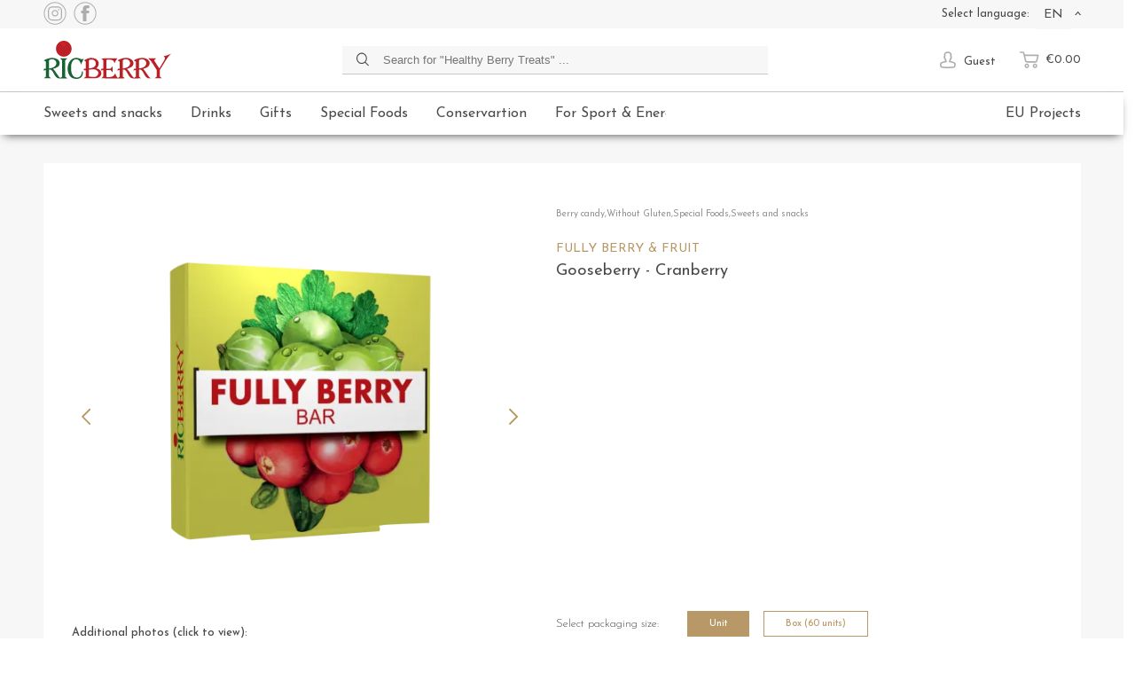

--- FILE ---
content_type: text/html; charset=utf-8
request_url: https://ricberry.com/product/gooseberry---cranberry/
body_size: 18434
content:
<!doctype html>
<html data-n-head-ssr lang="en" data-n-head="%7B%22lang%22:%7B%22ssr%22:%22en%22%7D%7D">
  <head>
    <title>Gooseberry - Cranberry</title><meta data-n-head="ssr" charset="utf-8"><meta data-n-head="ssr" name="viewport" content="width=device-width,initial-scale=1"><meta data-n-head="ssr" name="format-detection" content="telephone=no"><meta data-n-head="ssr" data-hid="description" name="description" content="..."><meta data-n-head="ssr" name="format-detection" content="telephone=no"><meta data-n-head="ssr" property="og:title" content="Gooseberry - Cranberry"><meta data-n-head="ssr" property="og:description" content="..."><meta data-n-head="ssr" property="og:image" content="https://firebasestorage.googleapis.com/v0/b/ricberry-website.appspot.com/o/products%2Fgooseberry___cranberry-1635709342099AAIYA1635709322560-unit-en-500.png?alt=media&token=36e3128b-d798-41af-8990-97589ca3185b"><link data-n-head="ssr" rel="icon" type="image/x-icon" href="/favicon.ico"><link data-n-head="ssr" data-hid="gf-prefetch" rel="dns-prefetch" href="https://fonts.gstatic.com/"><link data-n-head="ssr" data-hid="gf-preconnect" rel="preconnect" href="https://fonts.gstatic.com/" crossorigin=""><link data-n-head="ssr" data-hid="gf-preload" rel="preload" as="style" href="https://fonts.googleapis.com/css2?family=Amatic+SC:wght@400;700&family=Josefin+Sans:wght@300;400;500;600;700&family=Oswald:wght@300;400;500;600;700"><script data-n-head="ssr" data-hid="gf-script">!function(){var e=document.createElement("link");e.rel="stylesheet",e.href="https://fonts.googleapis.com/css2?family=Amatic+SC:wght@400;700&family=Josefin+Sans:wght@300;400;500;600;700&family=Oswald:wght@300;400;500;600;700",document.querySelector("head").appendChild(e)}()</script><noscript data-n-head="ssr" data-hid="gf-noscript"><link rel="stylesheet" href="https://fonts.googleapis.com/css2?family=Amatic+SC:wght@400;700&family=Josefin+Sans:wght@300;400;500;600;700&family=Oswald:wght@300;400;500;600;700"></noscript><link rel="preload" href="/_nuxt/43dcade.js" as="script"><link rel="preload" href="/_nuxt/5f8defb.js" as="script"><link rel="preload" href="/_nuxt/17934c3.js" as="script"><link rel="preload" href="/_nuxt/62c0798.js" as="script"><link rel="preload" href="/_nuxt/0042d8b.js" as="script"><style data-vue-ssr-id="05bee735:0 fa7ff0ca:0 7a69ddd4:0 4bd38162:0 32ccf506:0 1182a121:0 7c97433e:0 26bd6315:0 d35e9cdc:0 2c698ee0:0 76be2ea3:0 d629a198:0 b923c0c8:0 1700e088:0 4b3216fc:0 333770f4:0 20f124db:0 25520b93:0 00776f37:0 2e07af6c:0 39fe8390:0 8162ec64:0 df3bb862:0 c06e7d90:0">*{margin:0;padding:0;color:#4a4a4a;box-sizing:border-box}html{font-family:"Josefin Sans",sans-serif;height:-webkit-fill-available}body{overflow-y:scroll;overflow-x:hidden;max-width:99vw;min-height:-webkit-fill-available}button{font-family:inherit}@media(min-width:768px){.mob-only{display:none}}@media(min-width:768px)and (max-width:1168px){.mob-only{display:none}}@media(min-width:10px)and (max-width:767px){.desk-only{display:none}}@media(min-width:768px)and (max-width:1168px){.desk-only{display:none}}@media(min-width:10px)and (max-width:767px){.ipad-only{display:none}}@media(min-width:768px){.ipad-only{display:none}}@media(min-width:768px)and (max-width:1168px){.ipad-only{display:block}}@media(min-width:10px)and (max-width:767px){.hide-mobile{display:none}}@media(min-width:768px){.hide-desk{display:none}}@media(min-width:768px)and (max-width:1168px){.hide-ipad{display:none}}.overflow-hidden{overflow:hidden;height:100%;width:100%}.noselect{-webkit-user-select:none;-moz-user-select:none;-ms-user-select:none;user-select:none}.nodeco{text-decoration:none;list-style:none;outline:0}.underline{text-decoration:underline!important}.add-to-cart{background-color:#fff;color:#b99867;border:1px solid #b99867;outline:0;padding:.5rem 1rem}.add-to-cart:hover{cursor:pointer;background-color:#b99867;color:#fff}.fadeout-enter-active,.fadeout-leave-active{transition:opacity .25s ease}.fadeout-enter-from,.fadeout-leave-to{opacity:0}.nuxt-progress{position:fixed;top:0;left:0;right:0;height:2px;width:0;opacity:1;transition:width .1s,opacity .4s;background-color:#000;z-index:999999}.nuxt-progress.nuxt-progress-notransition{transition:none}.nuxt-progress-failed{background-color:red}.main-wrapper[data-v-3d2d0f6c]{display:flex;flex-direction:column}.main-content[data-v-3d2d0f6c]{position:relative;z-index:10;background-color:#f7f7f7}.overlay[data-v-20145c18]{position:fixed;top:0;left:0;width:100vw;height:100vh;background-color:#000;opacity:.5;z-index:101}.overlay[data-v-20145c18]:hover{cursor:pointer}.qc-container[data-v-7eb55e96]{width:37rem;height:100vh;position:fixed;top:0;right:0;z-index:110;background-color:#fff;box-shadow:-8px 0 15px -5px #555;transform:translateX(110%);opacity:0;transition:all .4s ease}@media(min-width:10px)and (max-width:767px){.qc-container[data-v-7eb55e96]{width:100vw}}.qc-container-visible[data-v-7eb55e96]{transform:translateX(0);opacity:1}.qc-content[data-v-7eb55e96]{width:100%;height:90%;position:relative;overflow-y:auto}.qc-controls[data-v-7eb55e96]{height:10%;width:100%;display:flex;justify-content:space-evenly;align-items:center;background-color:#f7f7f7}@media(min-width:10px)and (max-width:767px){.qc-controls[data-v-7eb55e96]{height:20%;align-items:flex-start;padding:3vh 0;position:fixed;bottom:0;left:0}}.qc-controls-checkout[data-v-7eb55e96]{font-size:1rem;font-weight:600;border:none;outline:0;padding:0;background-color:#b99867;color:#fff;transition:transform .2s ease;text-decoration:none}@media(min-width:1922px){.qc-controls-checkout[data-v-7eb55e96]{font-size:1.1rem}}@media(max-width:1600px){.qc-controls-checkout[data-v-7eb55e96]{font-size:.95rem}}@media(min-width:1169px)and (max-width:1400px){.qc-controls-checkout[data-v-7eb55e96]{font-size:.9rem}}.qc-controls-checkout span[data-v-7eb55e96]{color:#fff;padding:1rem 3rem;display:block}@media(min-width:10px)and (max-width:767px){.qc-controls-checkout span[data-v-7eb55e96]{padding:.75rem 2rem}}.qc-controls-checkout[data-v-7eb55e96]:hover{transform:scale(1.05);cursor:pointer;box-shadow:2px 2px 5px -1px #777}.qc-controls-total[data-v-7eb55e96]{display:flex;align-items:center;justify-content:space-between;width:auto;font-size:.875rem}@media(min-width:1922px){.qc-controls-total[data-v-7eb55e96]{font-size:.95rem}}@media(max-width:1600px){.qc-controls-total[data-v-7eb55e96]{font-size:.8rem}}@media(min-width:1169px)and (max-width:1400px){.qc-controls-total[data-v-7eb55e96]{font-size:.7rem}}@media(min-width:10px)and (max-width:767px){.qc-controls-total[data-v-7eb55e96]{flex-direction:column}}.qc-controls-total-line1[data-v-7eb55e96]{display:flex;align-items:center}@media(min-width:10px)and (max-width:767px){.qc-controls-total-line1[data-v-7eb55e96]{margin:0 0 1vh}}.qc-controls-total span[data-v-7eb55e96]{margin:0 .5rem;font-size:1.2rem;font-weight:600;display:flex}@media(min-width:1922px){.qc-controls-total span[data-v-7eb55e96]{font-size:1.4rem}}@media(max-width:1600px){.qc-controls-total span[data-v-7eb55e96]{font-size:1.1rem}}@media(min-width:1169px)and (max-width:1400px){.qc-controls-total span[data-v-7eb55e96]{font-size:1rem}}.qc-controls-total span[data-v-7eb55e96]:last-child{font-size:1.2rem}@media(min-width:1922px){.qc-controls-total span[data-v-7eb55e96]:last-child{font-size:1.4rem}}@media(max-width:1600px){.qc-controls-total span[data-v-7eb55e96]:last-child{font-size:1.1rem}}@media(min-width:1169px)and (max-width:1400px){.qc-controls-total span[data-v-7eb55e96]:last-child{font-size:1rem}}@media(min-width:10px)and (max-width:767px){.qc-controls-total span[data-v-7eb55e96]:last-child{font-size:1rem}}@media(min-width:10px)and (max-width:767px)and (min-width:1922px){.qc-controls-total span[data-v-7eb55e96]:last-child{font-size:1.1rem}}@media(min-width:10px)and (max-width:767px)and (max-width:1600px){.qc-controls-total span[data-v-7eb55e96]:last-child{font-size:.95rem}}@media(min-width:10px)and (max-width:767px)and (min-width:1169px)and (max-width:1400px){.qc-controls-total span[data-v-7eb55e96]:last-child{font-size:.9rem}}@media(min-width:10px)and (max-width:767px){.qc-controls-total span[data-v-7eb55e96]{font-size:1rem}}@media(min-width:10px)and (max-width:767px)and (min-width:1922px){.qc-controls-total span[data-v-7eb55e96]{font-size:1.1rem}}@media(min-width:10px)and (max-width:767px)and (max-width:1600px){.qc-controls-total span[data-v-7eb55e96]{font-size:.95rem}}@media(min-width:10px)and (max-width:767px)and (min-width:1169px)and (max-width:1400px){.qc-controls-total span[data-v-7eb55e96]{font-size:.9rem}}.qc-top-row[data-v-7eb55e96]{display:flex;justify-content:space-between;align-items:flex-start;padding:2rem}@media(min-width:10px)and (max-width:767px){.qc-top-row[data-v-7eb55e96]{padding:4vh 6vw 2vh}}.qc-close-icon[data-v-7eb55e96]{display:inline-block;transform:scaleX(1.8) scaleY(1.2);font-weight:300;padding:.25rem;position:relative;top:-.5rem;left:.5rem}.qc-close-icon[data-v-7eb55e96]:hover{cursor:pointer}.qc-title[data-v-7eb55e96]{font-size:1.2rem;font-weight:500;margin:0 0 0 1rem}@media(min-width:1922px){.qc-title[data-v-7eb55e96]{font-size:1.4rem}}@media(max-width:1600px){.qc-title[data-v-7eb55e96]{font-size:1.1rem}}@media(min-width:1169px)and (max-width:1400px){.qc-title[data-v-7eb55e96]{font-size:1rem}}@media(min-width:10px)and (max-width:767px){.qc-title[data-v-7eb55e96]{margin:0}}.qc-display[data-v-7eb55e96]{padding:0 2rem}@media(min-width:10px)and (max-width:767px){.qc-display[data-v-7eb55e96]{padding:0 0 5rem 2vw}}.qc-display-empty-line[data-v-7eb55e96]{margin:.25rem 0;color:#888;font-weight:300}.dont-show[data-v-7eb55e96]{display:none}.mm-container[data-v-13fc19db]{width:80vw;height:100vh;background-color:#fff;position:fixed;top:0;left:0;z-index:150;transition:transform .3s ease}.mm-language-selector[data-v-13fc19db]{display:flex;justify-content:space-between;padding:0 1rem;align-content:center;align-items:center;background-color:#f7f7f7;height:2.25rem;font-size:.875rem}@media(min-width:1922px){.mm-language-selector[data-v-13fc19db]{font-size:.95rem}}@media(max-width:1600px){.mm-language-selector[data-v-13fc19db]{font-size:.8rem}}@media(min-width:1169px)and (max-width:1400px){.mm-language-selector[data-v-13fc19db]{font-size:.7rem}}.mm-language-selector-lang[data-v-13fc19db]{display:flex;justify-content:flex-end;align-content:center;align-items:center}.language-holder[data-v-13fc19db]{height:1.25rem;display:flex;position:relative;z-index:100}.language-holder[data-v-13fc19db]:hover{cursor:pointer}.language-holder-arrow[data-v-13fc19db]{margin:0 0 0 .25rem;transform-origin:center;display:flex;justify-content:center;align-items:center;transform:rotate(90deg) scaleX(.75);transition:transform .3s ease}.language-holder-display[data-v-13fc19db]{display:flex;flex-direction:column;max-height:1.75rem;overflow:hidden;transition:max-height .3s ease;background-color:#f7f7f7}.language-holder-display--lang[data-v-13fc19db]{font-size:.875rem;height:1.75rem;min-height:1.75rem;display:flex;justify-content:center;align-items:flex-start;text-transform:uppercase;padding:.25rem .5rem}@media(min-width:1922px){.language-holder-display--lang[data-v-13fc19db]{font-size:.95rem}}@media(max-width:1600px){.language-holder-display--lang[data-v-13fc19db]{font-size:.8rem}}@media(min-width:1169px)and (max-width:1400px){.language-holder-display--lang[data-v-13fc19db]{font-size:.7rem}}.language-holder-display--lang[data-v-13fc19db]:hover{text-decoration:underline}.reverse[data-v-13fc19db]{transform:rotate(-90deg) scaleX(.75)}.open[data-v-13fc19db]{max-height:5rem!important;box-shadow:0 4px 6px -2px #ccc}.mm-close-button[data-v-13fc19db]{position:absolute;top:0;right:-10vw;height:10vw;width:10vw;background-color:#f7f7f7;border:1px solid #fff;display:flex;justify-content:center;align-items:center}.mm-close-button-x[data-v-13fc19db]{padding-top:.1rem;transform:scaleX(1.5)}.social-icon[data-v-13fc19db]{margin-right:.5rem}.mm-menu-item-prettytitle[data-v-13fc19db]{font-family:"Amatic SC",Impact,sans-serif;color:#b99867;font-size:1.75rem;font-weight:700}@media(min-width:1922px){.mm-menu-item-prettytitle[data-v-13fc19db]{font-size:2rem}}@media(max-width:1600px){.mm-menu-item-prettytitle[data-v-13fc19db]{font-size:1.5rem}}@media(min-width:1169px)and (max-width:1400px){.mm-menu-item-prettytitle[data-v-13fc19db]{font-size:1.25rem}}.mm-menu[data-v-13fc19db]{flex-direction:column;margin:.5rem 0}.mm-item[data-v-13fc19db],.mm-menu[data-v-13fc19db]{display:flex;align-items:center}.mm-item[data-v-13fc19db]{width:70vw;margin:.25rem;text-decoration:none;background-color:#f7f7f7;justify-content:center}.mm-item-title[data-v-13fc19db]{width:50vw;padding:0 5vw;font-weight:600}.mm-item-image[data-v-13fc19db]{width:20vw;height:16vw;overflow:hidden;display:flex;justify-content:center;align-items:center}.mm-item-image img[data-v-13fc19db]{width:20vw;height:auto}.mm-menu-footer[data-v-13fc19db]{display:flex;flex-direction:column;padding:1rem 5vw;font-weight:600;text-align:center}.mm-menu-footer-item[data-v-13fc19db]{margin:.5rem 0}.mm-menu-footer-item-link[data-v-13fc19db]{font-size:1.2rem;text-decoration:none}@media(min-width:1922px){.mm-menu-footer-item-link[data-v-13fc19db]{font-size:1.4rem}}@media(max-width:1600px){.mm-menu-footer-item-link[data-v-13fc19db]{font-size:1.1rem}}@media(min-width:1169px)and (max-width:1400px){.mm-menu-footer-item-link[data-v-13fc19db]{font-size:1rem}}.back-btn[data-v-13fc19db]{text-decoration:none;display:flex;justify-content:center;align-items:center;width:15rem;margin:0 auto 3rem;background-color:#b99867;color:#fff;transition:transform .2s ease;padding:1rem 2rem}.back-btn[data-v-13fc19db]:hover{transform:scale(1.05);box-shadow:2px 2px 5px -1px #777}.header[data-v-c7636c36]{width:100%;display:flex;background-color:#fff;flex-direction:column;position:relative;z-index:50}.bar[data-v-458509f4]{width:100%;background-color:#f7f7f7;min-height:2rem}@media(min-width:768px)and (max-width:1168px){.bar[data-v-458509f4]{min-height:1.5rem;padding:.5vh 3vw}}.bar-content[data-v-458509f4]{max-width:1170px;margin:0 auto;display:flex;align-items:center;justify-content:space-between;height:100%}@media(min-width:768px)and (max-width:1168px){.bar-content[data-v-458509f4]{max-width:100%}}.bar-content-social[data-v-458509f4]{display:flex}@media(min-width:768px)and (max-width:1168px){.social-icon[data-v-458509f4]{height:1.25rem}}.social-icon g path[data-v-458509f4]{transition:fill .2s ease}.social-link[data-v-458509f4]{padding:.15rem .5rem .15rem .25rem;margin-left:-.25rem;display:flex;justify-content:center;align-items:center}.social-link:hover .social-icon g path[data-v-458509f4]{fill:#b99867;cursor:pointer}.bar-content-language[data-v-458509f4]{font-size:.9rem;display:flex;align-items:center}@media(min-width:1922px){.bar-content-language[data-v-458509f4]{font-size:1rem}}@media(max-width:1600px){.bar-content-language[data-v-458509f4]{font-size:.85rem}}@media(min-width:1169px)and (max-width:1400px){.bar-content-language[data-v-458509f4]{font-size:.8rem}}.bar-content-language span[data-v-458509f4]{margin:0 .5rem 0 0}.language-holder[data-v-458509f4]{height:1.25rem;display:flex;position:relative;z-index:100}.language-holder[data-v-458509f4]:hover{cursor:pointer}.language-holder-arrow[data-v-458509f4]{margin:0 0 0 .25rem;transform-origin:center;display:flex;justify-content:center;align-items:center;transform:rotate(90deg) scaleX(.75);transition:transform .3s ease}.language-holder-display[data-v-458509f4]{display:flex;flex-direction:column;max-height:1.75rem;overflow:hidden;transition:max-height .3s ease;background-color:#f7f7f7}.language-holder-display--lang[data-v-458509f4]{font-size:.875rem;height:1.75rem;min-height:1.75rem;display:flex;justify-content:center;align-items:flex-start;text-transform:uppercase;padding:.25rem .5rem;font-family:"Josefin Sans",sans-serif!important}.language-holder-display--lang[data-v-458509f4]:hover{text-decoration:underline}.reverse[data-v-458509f4]{transform:rotate(-90deg) scaleX(.75)}.open[data-v-458509f4]{max-height:5rem!important;box-shadow:0 4px 6px -2px #ccc}.container[data-v-41d28c51]{height:4.5rem;width:100%;border-bottom:1px solid #c8c8c8}.content[data-v-41d28c51]{max-width:1170px;margin:0 auto;display:flex;align-items:center;justify-content:space-between;height:100%}@media(min-width:768px)and (max-width:1168px){.content[data-v-41d28c51]{max-width:100%}}.logo[data-v-41d28c51]{display:block;width:9rem;height:auto}@media(min-width:768px)and (max-width:1168px){.logo[data-v-41d28c51]{width:15vw;height:auto;margin:0 3vw}}.logo-link[data-v-41d28c51]{height:auto;display:block}.container[data-v-69fdd382]{display:flex;align-items:center;justify-content:center;background-color:#f7f7f7;width:30rem;height:2rem;border-bottom:1px solid #c8c8c8}.bar[data-v-69fdd382]{border:none;outline:0;background:0 0;width:100%;padding:.5rem 1rem}.icon[data-v-69fdd382]{display:block;height:1rem;width:1rem;margin:0 0 0 1rem}.icon path[data-v-69fdd382]{fill:#4a4a4a}.container[data-v-50d8d89a]{display:flex;justify-content:flex-end;align-items:center;min-height:1rem;min-width:7rem;max-width:10rem}@media(min-width:768px)and (max-width:1168px){.container[data-v-50d8d89a]{margin:0 3vw;min-width:auto;max-width:auto;width:15vw}}.cart[data-v-50d8d89a]{display:flex;align-items:center;justify-content:flex-end;width:6rem}@media(min-width:768px)and (max-width:1168px){.cart[data-v-50d8d89a]{width:10vw}}.cart-amount[data-v-50d8d89a]{font-size:.9rem;display:flex;align-items:center;margin:.25rem 0 auto .25rem;color:inherit;transition:color .2s ease}@media(min-width:1922px){.cart-amount[data-v-50d8d89a]{font-size:1rem}}@media(max-width:1600px){.cart-amount[data-v-50d8d89a]{font-size:.85rem}}@media(min-width:1169px)and (max-width:1400px){.cart-amount[data-v-50d8d89a]{font-size:.8rem}}.cart[data-v-50d8d89a]:hover{cursor:pointer;color:#b99867}.cart:hover path[data-v-50d8d89a]{fill:#b99867}.cart-loading[data-v-50d8d89a]{width:12rem;justify-content:center;left:1rem}.cart-loading[data-v-50d8d89a],.icon-cart[data-v-50d8d89a]{display:flex;align-items:center;position:relative}.icon-cart[data-v-50d8d89a]{margin:0 0 0 1rem}@media(min-width:768px)and (max-width:1168px){.icon-cart[data-v-50d8d89a]{margin:0}}.icon-cart path[data-v-50d8d89a]{transition:fill .2s ease}.icon-cart-full[data-v-50d8d89a]{position:absolute;width:.5rem;height:.5rem;border-radius:50%;background-color:#b99867;top:5%;left:55%;transform:translateX(-50%)}.icon-user[data-v-50d8d89a]{margin:0 .5rem 0 0}.icon-user path[data-v-50d8d89a]{transition:fill .1s ease}.icon-user[data-v-50d8d89a]:hover{cursor:pointer}.icon-user:hover path[data-v-50d8d89a]{fill:#b99867}.my-account-link[data-v-50d8d89a]{text-decoration:none;display:flex;align-items:center}.my-account-link-name[data-v-50d8d89a]{height:100%;display:flex;align-items:center;font-size:.9rem;margin:.25rem 0 0;transition:all .1s ease}@media(min-width:1922px){.my-account-link-name[data-v-50d8d89a]{font-size:1rem}}@media(max-width:1600px){.my-account-link-name[data-v-50d8d89a]{font-size:.85rem}}@media(min-width:1169px)and (max-width:1400px){.my-account-link-name[data-v-50d8d89a]{font-size:.8rem}}@media(min-width:768px)and (max-width:1168px){.my-account-link-name[data-v-50d8d89a]{display:none}}.my-account-link[data-v-50d8d89a]:hover{cursor:pointer}.my-account-link:hover .icon-user path[data-v-50d8d89a]{fill:#b99867}.my-account-link:hover div[data-v-50d8d89a]{color:#b99867}.dot-pulse[data-v-72ba9ebd]{position:relative;left:-9999px;box-shadow:9999px 0 0 -3px #888;-webkit-animation:dotPulse-data-v-72ba9ebd 1s linear infinite;animation:dotPulse-data-v-72ba9ebd 1s linear infinite;-webkit-animation-delay:.1s;animation-delay:.1s}.dot-pulse[data-v-72ba9ebd],.dot-pulse[data-v-72ba9ebd]:after,.dot-pulse[data-v-72ba9ebd]:before{width:6px;height:6px;border-radius:3px;background-color:#888;color:#888}.dot-pulse[data-v-72ba9ebd]:after,.dot-pulse[data-v-72ba9ebd]:before{content:"";display:inline-block;position:absolute;top:0}.dot-pulse[data-v-72ba9ebd]:before{box-shadow:9983px 0 0 -3px #888;-webkit-animation:dotPulseBefore-data-v-72ba9ebd 1s linear infinite;animation:dotPulseBefore-data-v-72ba9ebd 1s linear infinite;-webkit-animation-delay:0s;animation-delay:0s}.dot-pulse[data-v-72ba9ebd]:after{box-shadow:10013px 0 0 -3px #888;-webkit-animation:dotPulseAfter-data-v-72ba9ebd 1s linear infinite;animation:dotPulseAfter-data-v-72ba9ebd 1s linear infinite;-webkit-animation-delay:.5s;animation-delay:.5s}@-webkit-keyframes dotPulseBefore-data-v-72ba9ebd{0%{box-shadow:9983px 0 0 -3px #888}30%{box-shadow:9983px 0 0 2px #888}60%,to{box-shadow:9983px 0 0 -3px #888}}@keyframes dotPulseBefore-data-v-72ba9ebd{0%{box-shadow:9983px 0 0 -3px #888}30%{box-shadow:9983px 0 0 2px #888}60%,to{box-shadow:9983px 0 0 -3px #888}}@-webkit-keyframes dotPulse-data-v-72ba9ebd{0%{box-shadow:9999px 0 0 -3px #888}30%{box-shadow:9999px 0 0 2px #888}60%,to{box-shadow:9999px 0 0 -3px #888}}@keyframes dotPulse-data-v-72ba9ebd{0%{box-shadow:9999px 0 0 -3px #888}30%{box-shadow:9999px 0 0 2px #888}60%,to{box-shadow:9999px 0 0 -3px #888}}@-webkit-keyframes dotPulseAfter-data-v-72ba9ebd{0%{box-shadow:10013px 0 0 -3px #888}30%{box-shadow:10013px 0 0 2px #888}60%,to{box-shadow:10013px 0 0 -3px #888}}@keyframes dotPulseAfter-data-v-72ba9ebd{0%{box-shadow:10013px 0 0 -3px #888}30%{box-shadow:10013px 0 0 2px #888}60%,to{box-shadow:10013px 0 0 -3px #888}}.search-modal-wrapper[data-v-7845c498]{position:relative}.container[data-v-7845c498]{max-height:0;height:auto;background-color:#fff;transition:max-height .3s ease;position:absolute;z-index:100;top:0;left:0;width:100vw;overflow:hidden}.close-icon[data-v-7845c498]{width:100%;display:flex;justify-content:flex-end;padding:1rem 1rem 0 0}.icon-cross[data-v-7845c498]{height:1rem;width:auto}.icon-cross path[data-v-7845c498]{fill:#4a4a4a}.icon-cross[data-v-7845c498]:hover{cursor:pointer}.open[data-v-7845c498]{max-height:25rem;border-bottom:1px solid #c8c8c8}.search-modal-results[data-v-7845c498]{display:flex;max-width:1170px;margin:0 auto;justify-content:space-evenly;height:17rem}@media(min-width:768px)and (max-width:1168px){.search-modal-results[data-v-7845c498]{max-width:100%}}.search-modal-result[data-v-7845c498]{width:12rem}.search-modal-more[data-v-7845c498]{width:12rem;text-align:center;margin:.5rem auto 1.5rem}.container[data-v-6c3807f5]{height:3rem;box-shadow:0 5px 10px -5px #444}@media(min-width:768px)and (max-width:1168px){.container[data-v-6c3807f5]{height:6vh}}.content[data-v-6c3807f5]{max-width:1170px;margin:0 auto;display:flex;align-items:center;justify-content:space-between;height:100%}@media(min-width:768px)and (max-width:1168px){.content[data-v-6c3807f5]{max-width:100%}}.menu[data-v-6c3807f5]{display:flex;justify-content:space-between;width:100%}@media(min-width:768px)and (max-width:1168px){.menu[data-v-6c3807f5]{flex-direction:column}}.menu-list[data-v-6c3807f5]{display:flex;overflow:hidden}.menu-list--item[data-v-6c3807f5]{list-style:none;white-space:nowrap}.menu-list--item a[data-v-6c3807f5],.menu-list--item[data-v-6c3807f5]{text-decoration:none}.menu-list--item--colect[data-v-6c3807f5]{margin:0 2rem 0 0}.menu-list--item--page[data-v-6c3807f5]{margin:0 0 0 2rem}.menu-list--item:hover a[data-v-6c3807f5]{text-decoration:underline}.collections[data-v-6c3807f5]{max-width:60%}@media(min-width:768px)and (max-width:1168px){.collections[data-v-6c3807f5]{max-width:100%;margin:0 auto;padding:0 0 .5vh}}.pages[data-v-6c3807f5]{max-width:35%}@media(min-width:768px)and (max-width:1168px){.pages[data-v-6c3807f5]{max-width:100%;margin:0 auto;padding:.5vh 0 0}}.m-header-content[data-v-617c9266]{width:100vw;display:flex;padding:.5rem 1rem 0;align-items:center;justify-content:space-between;position:fixed;top:0;left:0;z-index:50;background-color:#fff;box-shadow:0 3px 8px -4px #444}.m-header-content-placeholder[data-v-617c9266]{height:3rem;background-color:red}.m-logo[data-v-617c9266]{height:2rem;width:auto;margin:0 0 .25rem -1rem}@media(max-width:328px){.m-logo[data-v-617c9266]{height:1.5rem;margin:0 0 .15rem -1rem}}.m-account-link[data-v-617c9266]{display:flex}.m-icon[data-v-617c9266]{height:1rem;margin:-.1rem 0 0;width:auto}.m-icon-user[data-v-617c9266]{width:1.2rem}.m-icon-cart[data-v-617c9266],.m-icon-user[data-v-617c9266]{height:1.2rem}.logo-link[data-v-617c9266]{height:auto;display:block}.icon-cart[data-v-617c9266],.m-cart[data-v-617c9266]{display:flex;position:relative}.icon-cart[data-v-617c9266]{align-items:center}.icon-cart path[data-v-617c9266]{transition:fill .2s ease}.icon-cart-full[data-v-617c9266]{position:absolute;width:.5rem;height:.5rem;border-radius:50%;background-color:#b99867;top:0;left:55%;transform:translateX(-50%)}.m-icon-menu[data-v-617c9266]{height:1.75rem}.m-icon-menu path[data-v-617c9266]{stroke:#adadad}.m-icon-search path[data-v-617c9266]{stroke:#adadad;fill:#adadad}.m-cart-loading[data-v-617c9266]{width:5.05rem;display:flex;justify-content:center}.content-overlay[data-v-09969ed4]{position:absolute;top:0;left:0;width:100%;height:100vh;background-color:#000;opacity:.5;z-index:89}.sp-container[data-v-32e3f343]{max-width:1170px;display:flex;flex-direction:column;align-items:flex-start;width:100%;margin:2rem auto;background-color:#fff;padding:3rem 2rem}@media(min-width:10px)and (max-width:767px){.sp-container[data-v-32e3f343]{padding:0}}@media(min-width:768px)and (max-width:1168px){.sp-container[data-v-32e3f343]{max-width:100%;overflow:hidden}}.sp-title[data-v-32e3f343]{font-family:"Amatic SC",Impact,sans-serif;font-size:3.5rem;margin:3rem 0;font-weight:600;color:#b99867;width:100%;text-align:center}@media(min-width:10px)and (max-width:767px){.sp-title[data-v-32e3f343]{font-size:6.5vh;margin:3vh 0}}@media(min-width:768px)and (max-width:1168px){.sp-title[data-v-32e3f343]{font-size:5vh;margin:3vh 0 5vh}}.sp-content[data-v-32e3f343]{display:flex;min-height:36.625rem;width:100%}@media(min-width:10px)and (max-width:767px){.sp-content[data-v-32e3f343]{flex-direction:column}}.sp-content-placeholder[data-v-32e3f343]{position:relative;display:flex;min-height:35.6875rem;justify-content:center;align-items:center;z-index:50;width:100%}.sp-info[data-v-32e3f343]{margin:0 0 0 2rem}@media(min-width:10px)and (max-width:767px){.sp-info[data-v-32e3f343]{margin:0}}.sp-gallery-display[data-v-d97c1454]{display:flex}.sp-gallery-display-image[data-v-d97c1454]{position:relative;width:450px;height:450px;overflow:hidden;display:flex;justify-content:center;align-items:center;margin:0 0 25px}@media(min-width:10px)and (max-width:767px){.sp-gallery-display-image[data-v-d97c1454]{width:90vw;height:90vw}}@media(min-width:768px)and (max-width:1168px){.sp-gallery-display-image[data-v-d97c1454]{width:35vw;height:35vw}}.sp-gallery-display-image-picture[data-v-d97c1454]{position:relative;z-index:85;display:flex;justify-content:center;align-items:center;width:100%;height:100%;transition:opacity .2s ease;overflow:hidden;background-color:#fff}.sp-gallery-display-image-picture img[data-v-d97c1454]{width:450px;height:auto;position:relative}@media(min-width:10px)and (max-width:767px){.sp-gallery-display-image-picture img[data-v-d97c1454]{width:90vw;height:90vw}}@media(min-width:768px)and (max-width:1168px){.sp-gallery-display-image-picture img[data-v-d97c1454]{width:35vw;height:35vw}}.sp-gallery-display-image[data-v-d97c1454]:hover{cursor:url(/svg/search.svg) 16 16,crosshair}.sp-gallery-thumbs[data-v-d97c1454]{display:flex}@media(min-width:10px)and (max-width:767px){.sp-gallery-thumbs[data-v-d97c1454]{justify-content:center}}.sp-gallery-thumbs-title[data-v-d97c1454]{font-weight:500;font-size:.9rem;margin:0 0 1rem}@media(min-width:1922px){.sp-gallery-thumbs-title[data-v-d97c1454]{font-size:1rem}}@media(max-width:1600px){.sp-gallery-thumbs-title[data-v-d97c1454]{font-size:.85rem}}@media(min-width:1169px)and (max-width:1400px){.sp-gallery-thumbs-title[data-v-d97c1454]{font-size:.8rem}}@media(min-width:10px)and (max-width:767px){.sp-gallery-thumbs-title[data-v-d97c1454]{text-align:center}}.sp-gallery-thumbs-thumbnail[data-v-d97c1454]{width:5rem;height:5rem;padding:.25rem;margin:0 1rem 0 0;display:flex;justify-content:center;align-items:center;overflow:hidden;transition:transform .2s ease}.sp-gallery-thumbs-thumbnail[data-v-d97c1454]:last-child{margin:0}.sp-gallery-thumbs-thumbnail[data-v-d97c1454]:hover{cursor:pointer;transform:scale(1.05)}.sp-gallery-thumbs-thumbnail img[data-v-d97c1454]{width:100%;height:auto;position:relative;z-index:50}.arrow[data-v-d97c1454]{margin:auto 0;width:2rem;height:2.25rem;padding:.5rem;transition:transform .1s ease}.arrow[data-v-d97c1454]:hover{cursor:pointer;transform:scale(1.2)}.thick-border[data-v-d97c1454]{border:1px dashed #c8c8c8;transform:scale(1.05)}.hover-zoom-image[data-v-d97c1454]{position:absolute;top:0;left:0;z-index:80;width:1000px;height:auto;background-color:#fff}.icon-loading[data-v-d97c1454]{position:absolute;transform:scale(.75)}.icon-placeholder[data-v-d97c1454]{width:2rem}.lds-dual-ring[data-v-2bb97ea7]{display:inline-block;width:80px;height:80px}.lds-dual-ring[data-v-2bb97ea7]:after{content:" ";display:block;width:64px;height:64px;margin:8px;border-radius:50%;border-color:#b99867 transparent;border-style:solid;border-width:6px;-webkit-animation:lds-dual-ring-data-v-2bb97ea7 1.2s linear infinite;animation:lds-dual-ring-data-v-2bb97ea7 1.2s linear infinite}@-webkit-keyframes lds-dual-ring-data-v-2bb97ea7{0%{transform:rotate(0)}to{transform:rotate(1turn)}}@keyframes lds-dual-ring-data-v-2bb97ea7{0%{transform:rotate(0)}to{transform:rotate(1turn)}}@media(min-width:10px)and (max-width:767px){.sp-info-path[data-v-18b4605d]{margin:5vh 0 0;text-align:center}}.sp-info-path-item[data-v-18b4605d]{font-size:.75rem;color:#959595;text-decoration:none}@media(min-width:1922px){.sp-info-path-item[data-v-18b4605d]{font-size:.85rem}}@media(max-width:1600px){.sp-info-path-item[data-v-18b4605d]{font-size:.7rem}}@media(min-width:1169px)and (max-width:1400px){.sp-info-path-item[data-v-18b4605d]{font-size:.65rem}}.sp-info-path-item[data-v-18b4605d]:hover{text-decoration:underline;cursor:pointer}.sp-info-brand[data-v-18b4605d]{margin:1.5rem 0 0}@media(min-width:10px)and (max-width:767px){.sp-info-brand[data-v-18b4605d]{margin:1vh 0;text-align:center}}.sp-info-brand-name[data-v-18b4605d]{font-size:1rem;color:#b99867;text-decoration:none;transition:transform .1s ease}@media(min-width:1922px){.sp-info-brand-name[data-v-18b4605d]{font-size:1.1rem}}@media(max-width:1600px){.sp-info-brand-name[data-v-18b4605d]{font-size:.95rem}}@media(min-width:1169px)and (max-width:1400px){.sp-info-brand-name[data-v-18b4605d]{font-size:.9rem}}.sp-info-brand-name[data-v-18b4605d]:hover{cursor:pointer;transform:scale(1.1)}.sp-info-title[data-v-18b4605d]{margin:.5rem 0 0;width:85%;font-size:1.5rem}@media(min-width:1922px){.sp-info-title[data-v-18b4605d]{font-size:1.75rem}}@media(max-width:1600px){.sp-info-title[data-v-18b4605d]{font-size:1.3rem}}@media(min-width:1169px)and (max-width:1400px){.sp-info-title[data-v-18b4605d]{font-size:1.15rem}}@media(min-width:10px)and (max-width:767px){.sp-info-title[data-v-18b4605d]{text-align:center;margin:.5rem 1rem 0}}.sp-info-description[data-v-18b4605d]{font-size:.9rem;line-height:1.5rem;color:#959595;font-weight:300;margin:1.5rem 0 .5rem;width:85%;text-align:justify}@media(min-width:1922px){.sp-info-description[data-v-18b4605d]{font-size:1rem}}@media(max-width:1600px){.sp-info-description[data-v-18b4605d]{font-size:.85rem}}@media(min-width:1169px)and (max-width:1400px){.sp-info-description[data-v-18b4605d]{font-size:.8rem}}@media(min-width:1922px){.sp-info-description[data-v-18b4605d]{line-height:1.6rem}}@media(max-width:1600px){.sp-info-description[data-v-18b4605d]{line-height:1.45rem}}@media(min-width:1169px)and (max-width:1400px){.sp-info-description[data-v-18b4605d]{line-height:1.35rem}}@media(min-width:10px)and (max-width:767px){.sp-info-description[data-v-18b4605d]{margin:1.5rem auto .5rem}}.sp-info-variant[data-v-18b4605d]{display:flex;align-items:center}@media(min-width:10px)and (max-width:767px){.sp-info-variant[data-v-18b4605d]{width:85%;margin:0 auto 6vh;justify-content:space-between}}.sp-info-variant-title[data-v-18b4605d]{font-size:.9rem;font-weight:300}@media(min-width:1922px){.sp-info-variant-title[data-v-18b4605d]{font-size:1rem}}@media(max-width:1600px){.sp-info-variant-title[data-v-18b4605d]{font-size:.85rem}}@media(min-width:1169px)and (max-width:1400px){.sp-info-variant-title[data-v-18b4605d]{font-size:.8rem}}@media(min-width:768px)and (max-width:1168px){.sp-info-variant-title[data-v-18b4605d]{max-width:13vw}}@media(min-width:10px)and (max-width:767px){.sp-info-variant-title[data-v-18b4605d]{max-width:25vw}}.sp-info-variant-choice[data-v-18b4605d]{display:flex;margin:0 0 0 1rem}.sp-info-variant-choice-btn[data-v-18b4605d]{border:1px solid #b99867;font-size:.75rem;color:#b99867;font-weight:500;padding:.5rem 1.5rem;background-color:#fff;margin-left:1rem;display:flex;justify-content:center;align-items:center}@media(min-width:1922px){.sp-info-variant-choice-btn[data-v-18b4605d]{font-size:.85rem}}@media(max-width:1600px){.sp-info-variant-choice-btn[data-v-18b4605d]{font-size:.7rem}}@media(min-width:1169px)and (max-width:1400px){.sp-info-variant-choice-btn[data-v-18b4605d]{font-size:.65rem}}@media(min-width:10px)and (max-width:767px){.sp-info-variant-choice-btn[data-v-18b4605d]{padding:.5rem 1rem}}.sp-info-variant-choice-btn[data-v-18b4605d]:hover{cursor:pointer}.active-btn[data-v-18b4605d],.sp-info-variant-choice-btn[data-v-18b4605d]:hover{background-color:#b99867;color:#fff}.sp-info-price-wrapper[data-v-18b4605d],.sp-info-price[data-v-18b4605d]{display:flex;align-items:center}.sp-info-price-wrapper[data-v-18b4605d]{margin:3rem 0 0;justify-content:space-between;width:90%}@media(min-width:10px)and (max-width:767px){.sp-info-price-wrapper[data-v-18b4605d]{width:85%;margin:4vh auto 0}}.sp-info-price-current[data-v-18b4605d]{font-weight:400;font-size:1.75rem}@media(min-width:1922px){.sp-info-price-current[data-v-18b4605d]{font-size:2rem}}@media(max-width:1600px){.sp-info-price-current[data-v-18b4605d]{font-size:1.5rem}}@media(min-width:1169px)and (max-width:1400px){.sp-info-price-current[data-v-18b4605d]{font-size:1.25rem}}.sp-info-price-base[data-v-18b4605d]{font-weight:400;font-size:1rem;text-decoration:line-through;margin:0 .5rem 0 0;color:#888}@media(min-width:1922px){.sp-info-price-base[data-v-18b4605d]{font-size:1.1rem}}@media(max-width:1600px){.sp-info-price-base[data-v-18b4605d]{font-size:.95rem}}@media(min-width:1169px)and (max-width:1400px){.sp-info-price-base[data-v-18b4605d]{font-size:.9rem}}.sp-info-controls[data-v-18b4605d]{display:flex;width:90%;align-items:center;margin:1rem 0 0}@media(min-width:10px)and (max-width:767px){.sp-info-controls[data-v-18b4605d]{width:85%;margin:1rem auto}}.sp-info-controls-qty-btn[data-v-18b4605d],.sp-info-controls-qty[data-v-18b4605d]{display:flex;align-items:center}.sp-info-controls-qty-btn[data-v-18b4605d]{justify-content:center;border:1px solid #b99867;color:#b99867;border-radius:50%;padding:.5rem;height:1rem;width:1rem;transition:all .1s ease}.sp-info-controls-qty-btn[data-v-18b4605d]:hover{background-color:#b99867;color:#fff;transform:scale(1.25);cursor:pointer}.sp-info-controls-qty-input[data-v-18b4605d]{margin:0 .5rem;width:3rem;outline:0;height:2rem;border:1px solid #b99867;text-align:center;font-size:1rem;padding:.25rem .5rem;-moz-appearance:textfield}@media(min-width:1922px){.sp-info-controls-qty-input[data-v-18b4605d]{font-size:1.1rem}}@media(max-width:1600px){.sp-info-controls-qty-input[data-v-18b4605d]{font-size:.95rem}}@media(min-width:1169px)and (max-width:1400px){.sp-info-controls-qty-input[data-v-18b4605d]{font-size:.9rem}}.sp-info-controls-qty-input[data-v-18b4605d]::-webkit-inner-spin-button,.sp-info-controls-qty-input[data-v-18b4605d]::-webkit-outer-spin-button{-webkit-appearance:none;margin:0}input[type=number][data-v-18b4605d]{-moz-appearance:textfield}.sp-info-weight[data-v-18b4605d]{font-size:.9rem;color:#4a4a4a;font-weight:300}@media(min-width:1922px){.sp-info-weight[data-v-18b4605d]{font-size:1rem}}@media(max-width:1600px){.sp-info-weight[data-v-18b4605d]{font-size:.85rem}}@media(min-width:1169px)and (max-width:1400px){.sp-info-weight[data-v-18b4605d]{font-size:.8rem}}.sp-info-controls-add-to-cart[data-v-18b4605d]{min-width:13rem;display:flex;padding:.6rem 1rem;justify-content:center;align-items:center;margin:0 0 0 2rem}@media(min-width:10px)and (max-width:767px){.sp-info-controls-add-to-cart[data-v-18b4605d]{min-width:40vw;width:100%}}.sp-info-total[data-v-18b4605d]{margin:1rem 0;font-size:.9rem;color:#4a4a4a;font-weight:300}@media(min-width:1922px){.sp-info-total[data-v-18b4605d]{font-size:1rem}}@media(max-width:1600px){.sp-info-total[data-v-18b4605d]{font-size:.85rem}}@media(min-width:1169px)and (max-width:1400px){.sp-info-total[data-v-18b4605d]{font-size:.8rem}}@media(min-width:10px)and (max-width:767px){.sp-info-total[data-v-18b4605d]{width:85%;margin:1rem auto 3rem}}.sp-info-expand[data-v-18b4605d]{display:flex;flex-direction:column;font-weight:300;margin:0 0 3rem;width:90%}@media(min-width:10px)and (max-width:767px){.sp-info-expand[data-v-18b4605d]{margin:0 auto 3rem}}.sp-info-expand-item[data-v-18b4605d]{display:flex;flex-direction:column}.sp-info-expand-item-trigger[data-v-18b4605d]{display:flex;align-content:center;height:auto;align-items:center;border:1px solid #b99867;width:100%}.sp-info-expand-item-trigger[data-v-18b4605d]:hover{cursor:pointer}.sp-info-expand-item-plus[data-v-18b4605d]{padding:0 .5rem;font-size:2rem;transition:transform .3s ease;color:#b99867}.sp-info-expand-item-name[data-v-18b4605d]{font-size:.8rem;font-weight:400}.sp-info-expand-item-description[data-v-18b4605d]{margin:.5rem 0;height:auto;max-height:0;transition:max-height .3s ease;overflow:hidden;font-size:.9rem;line-height:1.5rem;font-weight:300;width:90%;text-align:justify}@media(min-width:1922px){.sp-info-expand-item-description[data-v-18b4605d]{font-size:1rem}}@media(max-width:1600px){.sp-info-expand-item-description[data-v-18b4605d]{font-size:.85rem}}@media(min-width:1169px)and (max-width:1400px){.sp-info-expand-item-description[data-v-18b4605d]{font-size:.8rem}}@media(min-width:1922px){.sp-info-expand-item-description[data-v-18b4605d]{line-height:1.6rem}}@media(max-width:1600px){.sp-info-expand-item-description[data-v-18b4605d]{line-height:1.45rem}}@media(min-width:1169px)and (max-width:1400px){.sp-info-expand-item-description[data-v-18b4605d]{line-height:1.35rem}}@media(min-width:10px)and (max-width:767px){.sp-info-expand-item-description[data-v-18b4605d]{width:90%}}.np-container[data-v-93f09298]{display:flex;flex-direction:column;align-items:flex-start;width:100%}.np-title[data-v-93f09298]{font-family:"Amatic SC",Impact,sans-serif;font-size:3.5rem;margin:3rem 0;font-weight:600;color:#b99867;width:100%;text-align:center}@media(min-width:10px)and (max-width:767px){.np-title[data-v-93f09298]{font-size:6.5vh;margin:3vh 0}}@media(min-width:768px)and (max-width:1168px){.np-title[data-v-93f09298]{font-size:5vh;margin:3vh 0 5vh}}.product-block[data-v-93f09298]{margin:0 0 2rem;width:100%}.product-block[data-v-42f1fda0]{display:flex;flex-direction:row;justify-content:flex-start;flex-wrap:wrap;width:100%}@media(min-width:10px)and (max-width:767px){.product-block[data-v-42f1fda0]{width:100%}}@media(min-width:768px)and (max-width:1168px){.product-block[data-v-42f1fda0]{padding:0 2vw}}.product-row-inblock[data-v-42f1fda0]{margin-bottom:2rem}.product-row-inblock[data-v-42f1fda0]:last-child{margin-bottom:0}.pc-container[data-v-702c3297]{width:100%;height:auto;display:flex;background-color:#fff;position:relative;justify-content:flex-end;align-items:center;align-content:center;flex-direction:column;perspective:1000px}@media(min-width:10px)and (max-width:767px){.pc-container[data-v-702c3297]{width:95%;margin:0 auto}}.pc-card-placeholder[data-v-702c3297]{width:100%;height:17.25rem;z-index:90}@media(min-width:10px)and (max-width:767px){.pc-card-placeholder[data-v-702c3297]{width:95%;margin:0 auto;height:11rem}}@media(min-width:768px)and (max-width:1168px){.pc-card-placeholder[data-v-702c3297]{width:70%}}.pc-card[data-v-702c3297]{transition:all 0s ease;width:100%;height:100%;position:absolute;left:0;top:0;z-index:0;perspective:1000px}@media(min-width:10px)and (max-width:767px){.pc-card[data-v-702c3297]{width:95%;left:2.5%}}@media(min-width:768px)and (max-width:1168px){.pc-card[data-v-702c3297]{width:70%;left:15%;height:60%}}.pc-image[data-v-702c3297]{width:95%;height:16.25rem;margin:.5rem 2.5%;overflow:hidden;display:flex;justify-content:center;align-items:center;position:relative;z-index:100}@media(min-width:10px)and (max-width:767px){.pc-image[data-v-702c3297]{height:10rem}}.pc-image img[data-v-702c3297]{width:100%;height:auto}.pc-image-loading[data-v-702c3297]{position:absolute;display:flex;justify-content:center;align-items:center;background-color:#fff;width:100%;height:100%}.pc-image-loading div[data-v-702c3297]{transform:scale(.7);margin:0 .5rem 0 0}.pc-image[data-v-702c3297]:hover{cursor:pointer}.pc-info[data-v-702c3297]{padding:2vh 1.5vw;position:relative;z-index:100;display:flex;flex-direction:column;justify-content:space-between;width:100%}@media(min-width:10px)and (max-width:767px){.pc-info[data-v-702c3297]{width:95%;padding:2vh 1.5vw}}@media(min-width:768px)and (max-width:1168px){.pc-info[data-v-702c3297]{width:90%}}.pc-title[data-v-702c3297]{font-size:1rem;height:3rem;overflow:hidden;padding-top:.1rem}@media(min-width:1922px){.pc-title[data-v-702c3297]{font-size:1.1rem}}@media(max-width:1600px){.pc-title[data-v-702c3297]{font-size:.95rem}}@media(min-width:1169px)and (max-width:1400px){.pc-title[data-v-702c3297]{font-size:.9rem}}@media(min-width:1922px){.pc-title[data-v-702c3297]{height:3.3rem}}@media(max-width:1600px){.pc-title[data-v-702c3297]{height:2.9rem}}@media(min-width:1169px)and (max-width:1400px){.pc-title[data-v-702c3297]{height:2.7rem}}@media(min-width:10px)and (max-width:767px){.pc-title[data-v-702c3297]{height:4.5rem;text-align:center}}.pc-title-ru[data-v-702c3297]{font-size:1rem;height:4.5rem;overflow:hidden}@media(min-width:1922px){.pc-title-ru[data-v-702c3297]{font-size:1.1rem}}@media(max-width:1600px){.pc-title-ru[data-v-702c3297]{font-size:.95rem}}@media(min-width:1169px)and (max-width:1400px){.pc-title-ru[data-v-702c3297]{font-size:.9rem}}@media(min-width:1922px){.pc-title-ru[data-v-702c3297]{height:4.85rem}}@media(max-width:1600px){.pc-title-ru[data-v-702c3297]{height:4.3rem}}@media(min-width:1169px)and (max-width:1400px){.pc-title-ru[data-v-702c3297]{height:4rem}}@media(min-width:10px)and (max-width:767px){.pc-title-ru[data-v-702c3297]{text-align:center}}.pc-data[data-v-702c3297]{display:flex;justify-content:space-between;align-items:center;margin-top:.5rem}@media(min-width:10px)and (max-width:767px){.pc-data[data-v-702c3297]{flex-direction:column;line-height:3vh;text-align:center}}.pc-data-brand[data-v-702c3297]{font-size:.9rem;color:#959595;text-decoration:none;transition:transform .1s ease}@media(min-width:1922px){.pc-data-brand[data-v-702c3297]{font-size:1rem}}@media(max-width:1600px){.pc-data-brand[data-v-702c3297]{font-size:.85rem}}@media(min-width:1169px)and (max-width:1400px){.pc-data-brand[data-v-702c3297]{font-size:.8rem}}.pc-data-brand[data-v-702c3297]:hover{text-decoration:underline}.pc-data-price[data-v-702c3297]{font-size:1rem;color:#b99867;display:flex;align-items:center}@media(min-width:1922px){.pc-data-price[data-v-702c3297]{font-size:1.1rem}}@media(max-width:1600px){.pc-data-price[data-v-702c3297]{font-size:.95rem}}@media(min-width:1169px)and (max-width:1400px){.pc-data-price[data-v-702c3297]{font-size:.9rem}}.pc-data-price-base[data-v-702c3297]{color:#888;text-decoration:line-through;font-size:.9rem;margin:0 .25rem 0 0}@media(min-width:1922px){.pc-data-price-base[data-v-702c3297]{font-size:1rem}}@media(max-width:1600px){.pc-data-price-base[data-v-702c3297]{font-size:.85rem}}@media(min-width:1169px)and (max-width:1400px){.pc-data-price-base[data-v-702c3297]{font-size:.8rem}}.pc-sale[data-v-702c3297]{background-color:#b99867;position:absolute;color:#fff;width:3rem;height:3rem;border-radius:50%;display:flex;justify-content:center;align-items:center;top:1rem;right:1rem;z-index:120;font-size:1rem}@media(min-width:1922px){.pc-sale[data-v-702c3297]{font-size:1.1rem}}@media(max-width:1600px){.pc-sale[data-v-702c3297]{font-size:.95rem}}@media(min-width:1169px)and (max-width:1400px){.pc-sale[data-v-702c3297]{font-size:.9rem}}@media(min-width:10px)and (max-width:767px){.pc-sale[data-v-702c3297]{width:6vh;height:6vh}}.pc-add-to-cart[data-v-702c3297]{outline:0;border:1px solid #b99867;color:#b99867;padding:.75rem 1rem;width:100%;text-align:center;display:block;background:0 0;font-size:1rem;margin:1rem 0 0}.pc-add-to-cart[data-v-702c3297]:hover{cursor:pointer;background-color:#b99867;color:#fff}@media(min-width:1922px){.pc-add-to-cart[data-v-702c3297]{font-size:1.1rem}}@media(max-width:1600px){.pc-add-to-cart[data-v-702c3297]{font-size:.95rem}}@media(min-width:1169px)and (max-width:1400px){.pc-add-to-cart[data-v-702c3297]{font-size:.9rem}}.pc-add-to-cart-qty[data-v-702c3297]{color:#b99867}@media(min-width:10px)and (max-width:767px){.pc-add-to-cart[data-v-702c3297]{padding:1.5vh 2vh}}.pc-add-to-cart:hover .pc-add-to-cart-qty[data-v-702c3297]{color:#fff}.footer[data-v-bf5d99a4]{display:flex;flex-direction:column;align-items:center;background-color:#fff}.footer-content[data-v-bf5d99a4]{max-width:1170px;margin:0 auto;display:flex;width:100%;justify-content:space-between;padding:3rem 0}@media(min-width:768px)and (max-width:1168px){.footer-content[data-v-bf5d99a4]{padding:3rem 1rem;max-width:100%}}@media(min-width:10px)and (max-width:767px){.footer-content[data-v-bf5d99a4]{flex-direction:column}}.footer-section[data-v-bf5d99a4]{display:flex;flex-direction:column;max-width:30%}@media(min-width:10px)and (max-width:767px){.footer-section[data-v-bf5d99a4]{max-width:80%;text-align:center;margin:0 auto 5vh}}.footer-section-title[data-v-bf5d99a4]{margin:0 0 1.5rem;font-size:1rem;color:#666}@media(min-width:1922px){.footer-section-title[data-v-bf5d99a4]{font-size:1.1rem}}@media(max-width:1600px){.footer-section-title[data-v-bf5d99a4]{font-size:.95rem}}@media(min-width:1169px)and (max-width:1400px){.footer-section-title[data-v-bf5d99a4]{font-size:.9rem}}.footer-section-item[data-v-bf5d99a4]{color:#666;font-size:.9rem;margin:.5rem 0;text-decoration:none}@media(min-width:1922px){.footer-section-item[data-v-bf5d99a4]{font-size:1rem}}@media(max-width:1600px){.footer-section-item[data-v-bf5d99a4]{font-size:.85rem}}@media(min-width:1169px)and (max-width:1400px){.footer-section-item[data-v-bf5d99a4]{font-size:.8rem}}.footer-section-item[data-v-bf5d99a4]:hover{text-decoration:underline;cursor:pointer}.legal-notice[data-v-bf5d99a4]{font-size:.9rem;margin:0 0 2rem}@media(min-width:1922px){.legal-notice[data-v-bf5d99a4]{font-size:1rem}}@media(max-width:1600px){.legal-notice[data-v-bf5d99a4]{font-size:.85rem}}@media(min-width:1169px)and (max-width:1400px){.legal-notice[data-v-bf5d99a4]{font-size:.8rem}}@media(min-width:10px)and (max-width:767px){.footer-section-label[data-v-bf5d99a4]{width:80%;margin:0 auto}}</style><link rel="preload" href="/_nuxt/static/1724690695/product/gooseberry---cranberry/state.js" as="script"><link rel="preload" href="/_nuxt/static/1724690695/product/gooseberry---cranberry/payload.js" as="script"><link rel="preload" href="/_nuxt/static/1724690695/manifest.js" as="script">
  </head>
  <body>
    <div data-server-rendered="true" id="__nuxt"><!----><div id="__layout"><div class="main-wrapper" data-v-3d2d0f6c><div class="overlay quick-cart" style="display:none" data-v-20145c18 data-v-3d2d0f6c></div> <div class="qc-container" data-v-7eb55e96 data-v-3d2d0f6c><div class="qc-content" data-v-7eb55e96><div class="qc-top-row" data-v-7eb55e96><h3 class="qc-title" data-v-7eb55e96>
            Cart contents:
         </h3> <div class="qc-close" data-v-7eb55e96><span class="qc-close-icon" data-v-7eb55e96>X</span></div></div> <!----></div> <!----></div> <div class="mm-container" style="transform:translateX(-100vw)" data-v-13fc19db data-v-3d2d0f6c><div class="mm-close-button" data-v-13fc19db><div class="mm-close-button-x" data-v-13fc19db>X</div></div> <div class="mm-language-selector" data-v-13fc19db><div class="bar-content-social" data-v-13fc19db><a href="https://www.instagram.com/ricberrylv" target="_blank" class="social-link" data-v-13fc19db><svg version="1.1" id="Layer_1" xmlns="http://www.w3.org/2000/svg" xmlns:xlink="http://www.w3.org/1999/xlink" x="0px" y="0px" width="26px" height="26px" viewBox="0 0 26 26" enable-background="new 0 0 26 26" xml:space="preserve" class="social-icon" data-v-13fc19db data-v-13fc19db><g data-v-13fc19db data-v-13fc19db><path fill="#AEADAD" d="M13.036,25.792C6.094,25.771,0.396,20.13,0.432,12.979C0.462,5.916,6.155,0.239,13.203,0.315
		c6.865,0.076,12.522,5.698,12.467,12.842C25.619,20.186,19.982,25.781,13.036,25.792z M13.056,1.315
		C6.749,1.295,1.493,6.434,1.427,12.924c-0.066,6.637,5.23,11.807,11.497,11.873c6.403,0.065,11.715-5.114,11.751-11.634
		C24.705,6.576,19.516,1.315,13.056,1.315z" data-v-13fc19db data-v-13fc19db></path><path fill="#AEADAD" d="M20.978,13.198c0,1.117-0.03,2.234,0.005,3.352c0.071,1.98-1.254,3.615-2.976,4.255
		c-0.573,0.214-1.168,0.33-1.782,0.33c-2.123-0.005-4.245,0.021-6.373-0.01c-1.782-0.025-3.194-0.771-4.154-2.301
		c-0.376-0.599-0.569-1.264-0.574-1.97C5.114,14.427,5.093,12,5.129,9.567c0.021-1.564,0.817-2.717,2.112-3.545
		c0.828-0.528,1.747-0.751,2.722-0.751c2.092,0,4.179-0.015,6.271,0.005c1.646,0.02,3.002,0.67,3.981,2.016
		c0.498,0.686,0.762,1.463,0.762,2.321C20.978,10.812,20.978,12.005,20.978,13.198z M6.297,13.193c0,1.178,0,2.351,0,3.53
		c0,0.457,0.097,0.889,0.31,1.295c0.701,1.32,1.854,1.914,3.296,1.935c2.062,0.03,4.129,0.005,6.19,0.01
		c0.554,0,1.092-0.097,1.609-0.3c1.29-0.508,2.103-1.681,2.103-3.062c0-2.29,0-4.586,0-6.876c0-0.655-0.183-1.249-0.579-1.777
		c-0.757-1.005-1.792-1.473-3.026-1.483c-2.098-0.02-4.194-0.01-6.292-0.005c-0.467,0-0.919,0.091-1.361,0.249
		c-1.29,0.467-2.305,1.661-2.254,3.215C6.327,11.009,6.297,12.101,6.297,13.193z" data-v-13fc19db data-v-13fc19db></path><path fill="#AEADAD" d="M13.066,9.242c2.067,0,3.743,1.65,3.738,3.687c-0.005,2.017-1.687,3.672-3.732,3.672
		c-2.067,0-3.728-1.646-3.728-3.692C9.344,10.877,11.004,9.242,13.066,9.242z M15.605,12.914c-0.006-1.376-1.143-2.493-2.544-2.493
		c-1.386,0-2.544,1.137-2.544,2.503c0,1.371,1.143,2.483,2.555,2.483C14.488,15.402,15.61,14.3,15.605,12.914z" data-v-13fc19db data-v-13fc19db></path><path fill="#AEADAD" d="M16.448,8.942c-0.005-0.462,0.34-0.822,0.776-0.822c0.432,0,0.798,0.375,0.793,0.817
		c0,0.447-0.371,0.817-0.803,0.813C16.788,9.745,16.448,9.39,16.448,8.942z" data-v-13fc19db data-v-13fc19db></path></g></svg></a> <a href="https://www.facebook.com/Ricberry.lv" target="_blank" class="social-link" data-v-13fc19db><svg version="1.1" id="Layer_1" xmlns="http://www.w3.org/2000/svg" xmlns:xlink="http://www.w3.org/1999/xlink" x="0px" y="0px" width="26px" height="26px" viewBox="0 0 26 26" enable-background="new 0 0 26 26" xml:space="preserve" class="social-icon" data-v-13fc19db data-v-13fc19db><g data-v-13fc19db data-v-13fc19db><path fill="#AEADAD" d="M13.056,25.792c-7.008,0-12.649-5.713-12.624-12.822C0.462,5.946,6.129,0.244,13.188,0.315
		C20.104,0.386,25.73,6.063,25.67,13.167C25.614,20.155,20.008,25.771,13.056,25.792z M13.076,1.315
		C6.754,1.285,1.488,6.429,1.427,12.924c-0.066,6.611,5.215,11.802,11.502,11.867c6.389,0.066,11.716-5.108,11.746-11.639
		C24.705,6.581,19.516,1.315,13.076,1.315z" data-v-13fc19db data-v-13fc19db></path><path fill="#AEADAD" d="M10.507,17.52c0-1.396-0.005-2.793,0.005-4.189c0-0.244-0.071-0.294-0.3-0.29c-0.498,0.015-1,0-1.498,0.005
		c-0.142,0-0.193-0.036-0.193-0.183c0.005-0.878,0.005-1.762,0-2.641c0-0.157,0.051-0.208,0.203-0.203
		c0.518,0.005,1.031-0.005,1.549,0.005c0.178,0.005,0.234-0.051,0.234-0.229c-0.01-0.777-0.005-1.559-0.005-2.336
		c0.005-1.854,1.132-2.936,2.808-3.25c0.909-0.173,1.823-0.102,2.732-0.117c0.467-0.005,0.929,0.005,1.396-0.005
		c0.192-0.005,0.218,0.076,0.218,0.239c-0.005,0.889-0.005,1.777,0,2.666c0,0.178-0.051,0.233-0.229,0.229
		c-0.624-0.01-1.254-0.005-1.879-0.005c-0.64,0-0.979,0.351-0.979,0.99c0,0.523,0.005,1.051-0.005,1.574
		c-0.006,0.178,0.051,0.234,0.229,0.229c0.863-0.01,1.727,0,2.59-0.01c0.203,0,0.259,0.051,0.243,0.259
		c-0.076,0.868-0.183,1.731-0.314,2.595c-0.025,0.152-0.081,0.193-0.229,0.188c-0.752-0.005-1.509,0.005-2.26-0.01
		c-0.214-0.005-0.265,0.061-0.259,0.27c0.005,2.803,0,5.601,0.01,8.404c0,0.213-0.041,0.289-0.274,0.284
		c-1.178-0.016-2.351-0.01-3.529,0c-0.208,0-0.269-0.051-0.269-0.264C10.512,20.328,10.507,18.926,10.507,17.52z" data-v-13fc19db data-v-13fc19db></path></g></svg></a></div> <div class="mm-language-selector-lang" data-v-13fc19db><span data-v-13fc19db>
               Select language:
            </span> <div class="language-holder" data-v-13fc19db><div class="language-holder-display" style="height:5.25rem" data-v-13fc19db><div class="language-holder-display--lang" data-v-13fc19db><a href="/local/en" class="hidden-link" data-v-13fc19db></a>
                     en
                  </div><div class="language-holder-display--lang" data-v-13fc19db><a href="/local/ru" class="hidden-link" data-v-13fc19db></a>
                     ru
                  </div><div class="language-holder-display--lang" data-v-13fc19db><a href="/local/lv" class="hidden-link" data-v-13fc19db></a>
                     lv
                  </div></div> <div class="language-holder-arrow reverse" data-v-13fc19db>
                  >
               </div></div></div></div> <nav class="mm-menu" data-v-13fc19db><div id="mm-item-1" class="mm-item-holder mm-item-holder-1" data-v-13fc19db><a href="/collection/sweets-and-snacks" class="mm-item mm-item-1" data-v-13fc19db><h3 class="mm-item-title" data-v-13fc19db>
               Sweets and snacks
            </h3> <div class="mm-item-image" data-v-13fc19db><img src="https://firebasestorage.googleapis.com/v0/b/ricberry-website.appspot.com/o/collections%2Fsweets-1640194892648-en-500.png?alt=media&token=2f34921f-aefd-449c-9705-ff370cbb0c37" alt="" class="noselect" data-v-13fc19db></div></a></div><div id="mm-item-2" class="mm-item-holder mm-item-holder-2" data-v-13fc19db><a href="/collection/drinks" class="mm-item mm-item-2" data-v-13fc19db><h3 class="mm-item-title" data-v-13fc19db>
               Drinks
            </h3> <div class="mm-item-image" data-v-13fc19db><img src="https://firebasestorage.googleapis.com/v0/b/ricberry-website.appspot.com/o/collections%2Fdrinks-1636979990292-en-500.png?alt=media&token=125cac3b-6486-4f39-a134-42e8120431c2" alt="" class="noselect" data-v-13fc19db></div></a></div><div id="mm-item-3" class="mm-item-holder mm-item-holder-3" data-v-13fc19db><a href="/collection/gifts" class="mm-item mm-item-3" data-v-13fc19db><h3 class="mm-item-title" data-v-13fc19db>
               Gifts
            </h3> <div class="mm-item-image" data-v-13fc19db><img src="https://firebasestorage.googleapis.com/v0/b/ricberry-website.appspot.com/o/collections%2Fgifts-1636404978513-en-500.png?alt=media&token=3c0bd2d0-dc2b-40c8-a11d-313a76098561" alt="" class="noselect" data-v-13fc19db></div></a></div><div id="mm-item-4" class="mm-item-holder mm-item-holder-4" data-v-13fc19db><a href="/collection/conservartion" class="mm-item mm-item-4" data-v-13fc19db><h3 class="mm-item-title" data-v-13fc19db>
               Conservartion
            </h3> <div class="mm-item-image" data-v-13fc19db><img src="https://firebasestorage.googleapis.com/v0/b/ricberry-website.appspot.com/o/collections%2Fconservartion-1636977716669-en-500.png?alt=media&token=4f9000df-ca89-4de5-8f5b-d81b30cbf910" alt="" class="noselect" data-v-13fc19db></div></a></div><div id="mm-item-5" class="mm-item-holder mm-item-holder-5" data-v-13fc19db><a href="/collection/for-sport-&-energy" class="mm-item mm-item-5" data-v-13fc19db><h3 class="mm-item-title" data-v-13fc19db>
               For Sport & Energy
            </h3> <div class="mm-item-image" data-v-13fc19db><img src="https://firebasestorage.googleapis.com/v0/b/ricberry-website.appspot.com/o/collections%2Ffor_sport___energy-1640194502810-en-500.png?alt=media&token=075a14ab-2ec2-48df-a3ba-6f66120bcc60" alt="" class="noselect" data-v-13fc19db></div></a></div><div id="mm-item-6" class="mm-item-holder mm-item-holder-6" data-v-13fc19db><a href="/collection/special-foods" class="mm-item mm-item-6" data-v-13fc19db><h3 class="mm-item-title" data-v-13fc19db>
               Special Foods
            </h3> <div class="mm-item-image" data-v-13fc19db><img src="https://firebasestorage.googleapis.com/v0/b/ricberry-website.appspot.com/o/collections%2Fspecial_foods-1640685300079-en-500.png?alt=media&token=a419105b-cc12-4411-803f-4a08d07ff658" alt="" class="noselect" data-v-13fc19db></div></a></div></nav> <nav class="mm-menu-footer" data-v-13fc19db><div class="mm-menu-footer-item" data-v-13fc19db><a href="/get-to-know-ricberry" class="mm-menu-footer-item-link" data-v-13fc19db>Get to know RicBerry</a></div> <div class="mm-menu-footer-item" data-v-13fc19db><a href="/terms-and-conditions" class="mm-menu-footer-item-link" data-v-13fc19db>Terms and conditions</a></div> <div class="mm-menu-footer-item" data-v-13fc19db><a href="/delivery" class="mm-menu-footer-item-link" data-v-13fc19db>Delivery</a></div></nav> <div class="add-to-cart back-btn" data-v-13fc19db>
         View Cart / Checkout
      </div></div> <!----> <!----> <div class="header" data-v-c7636c36 data-v-3d2d0f6c><div class="bar hide-mobile" data-v-458509f4 data-v-c7636c36><div class="bar-content" data-v-458509f4><div class="bar-content-social" data-v-458509f4><a href="https://www.instagram.com/ricberrylv" target="_blank" class="social-link" data-v-458509f4><svg version="1.1" id="Layer_1" xmlns="http://www.w3.org/2000/svg" xmlns:xlink="http://www.w3.org/1999/xlink" x="0px" y="0px" width="26px" height="26px" viewBox="0 0 26 26" enable-background="new 0 0 26 26" xml:space="preserve" class="social-icon" data-v-458509f4 data-v-458509f4><g data-v-458509f4 data-v-458509f4><path fill="#AEADAD" d="M13.036,25.792C6.094,25.771,0.396,20.13,0.432,12.979C0.462,5.916,6.155,0.239,13.203,0.315
		c6.865,0.076,12.522,5.698,12.467,12.842C25.619,20.186,19.982,25.781,13.036,25.792z M13.056,1.315
		C6.749,1.295,1.493,6.434,1.427,12.924c-0.066,6.637,5.23,11.807,11.497,11.873c6.403,0.065,11.715-5.114,11.751-11.634
		C24.705,6.576,19.516,1.315,13.056,1.315z" data-v-458509f4 data-v-458509f4></path><path fill="#AEADAD" d="M20.978,13.198c0,1.117-0.03,2.234,0.005,3.352c0.071,1.98-1.254,3.615-2.976,4.255
		c-0.573,0.214-1.168,0.33-1.782,0.33c-2.123-0.005-4.245,0.021-6.373-0.01c-1.782-0.025-3.194-0.771-4.154-2.301
		c-0.376-0.599-0.569-1.264-0.574-1.97C5.114,14.427,5.093,12,5.129,9.567c0.021-1.564,0.817-2.717,2.112-3.545
		c0.828-0.528,1.747-0.751,2.722-0.751c2.092,0,4.179-0.015,6.271,0.005c1.646,0.02,3.002,0.67,3.981,2.016
		c0.498,0.686,0.762,1.463,0.762,2.321C20.978,10.812,20.978,12.005,20.978,13.198z M6.297,13.193c0,1.178,0,2.351,0,3.53
		c0,0.457,0.097,0.889,0.31,1.295c0.701,1.32,1.854,1.914,3.296,1.935c2.062,0.03,4.129,0.005,6.19,0.01
		c0.554,0,1.092-0.097,1.609-0.3c1.29-0.508,2.103-1.681,2.103-3.062c0-2.29,0-4.586,0-6.876c0-0.655-0.183-1.249-0.579-1.777
		c-0.757-1.005-1.792-1.473-3.026-1.483c-2.098-0.02-4.194-0.01-6.292-0.005c-0.467,0-0.919,0.091-1.361,0.249
		c-1.29,0.467-2.305,1.661-2.254,3.215C6.327,11.009,6.297,12.101,6.297,13.193z" data-v-458509f4 data-v-458509f4></path><path fill="#AEADAD" d="M13.066,9.242c2.067,0,3.743,1.65,3.738,3.687c-0.005,2.017-1.687,3.672-3.732,3.672
		c-2.067,0-3.728-1.646-3.728-3.692C9.344,10.877,11.004,9.242,13.066,9.242z M15.605,12.914c-0.006-1.376-1.143-2.493-2.544-2.493
		c-1.386,0-2.544,1.137-2.544,2.503c0,1.371,1.143,2.483,2.555,2.483C14.488,15.402,15.61,14.3,15.605,12.914z" data-v-458509f4 data-v-458509f4></path><path fill="#AEADAD" d="M16.448,8.942c-0.005-0.462,0.34-0.822,0.776-0.822c0.432,0,0.798,0.375,0.793,0.817
		c0,0.447-0.371,0.817-0.803,0.813C16.788,9.745,16.448,9.39,16.448,8.942z" data-v-458509f4 data-v-458509f4></path></g></svg></a> <a href="https://www.facebook.com/Ricberry.lv" target="_blank" class="social-link" data-v-458509f4><svg version="1.1" id="Layer_1" xmlns="http://www.w3.org/2000/svg" xmlns:xlink="http://www.w3.org/1999/xlink" x="0px" y="0px" width="26px" height="26px" viewBox="0 0 26 26" enable-background="new 0 0 26 26" xml:space="preserve" class="social-icon" data-v-458509f4 data-v-458509f4><g data-v-458509f4 data-v-458509f4><path fill="#AEADAD" d="M13.056,25.792c-7.008,0-12.649-5.713-12.624-12.822C0.462,5.946,6.129,0.244,13.188,0.315
		C20.104,0.386,25.73,6.063,25.67,13.167C25.614,20.155,20.008,25.771,13.056,25.792z M13.076,1.315
		C6.754,1.285,1.488,6.429,1.427,12.924c-0.066,6.611,5.215,11.802,11.502,11.867c6.389,0.066,11.716-5.108,11.746-11.639
		C24.705,6.581,19.516,1.315,13.076,1.315z" data-v-458509f4 data-v-458509f4></path><path fill="#AEADAD" d="M10.507,17.52c0-1.396-0.005-2.793,0.005-4.189c0-0.244-0.071-0.294-0.3-0.29c-0.498,0.015-1,0-1.498,0.005
		c-0.142,0-0.193-0.036-0.193-0.183c0.005-0.878,0.005-1.762,0-2.641c0-0.157,0.051-0.208,0.203-0.203
		c0.518,0.005,1.031-0.005,1.549,0.005c0.178,0.005,0.234-0.051,0.234-0.229c-0.01-0.777-0.005-1.559-0.005-2.336
		c0.005-1.854,1.132-2.936,2.808-3.25c0.909-0.173,1.823-0.102,2.732-0.117c0.467-0.005,0.929,0.005,1.396-0.005
		c0.192-0.005,0.218,0.076,0.218,0.239c-0.005,0.889-0.005,1.777,0,2.666c0,0.178-0.051,0.233-0.229,0.229
		c-0.624-0.01-1.254-0.005-1.879-0.005c-0.64,0-0.979,0.351-0.979,0.99c0,0.523,0.005,1.051-0.005,1.574
		c-0.006,0.178,0.051,0.234,0.229,0.229c0.863-0.01,1.727,0,2.59-0.01c0.203,0,0.259,0.051,0.243,0.259
		c-0.076,0.868-0.183,1.731-0.314,2.595c-0.025,0.152-0.081,0.193-0.229,0.188c-0.752-0.005-1.509,0.005-2.26-0.01
		c-0.214-0.005-0.265,0.061-0.259,0.27c0.005,2.803,0,5.601,0.01,8.404c0,0.213-0.041,0.289-0.274,0.284
		c-1.178-0.016-2.351-0.01-3.529,0c-0.208,0-0.269-0.051-0.269-0.264C10.512,20.328,10.507,18.926,10.507,17.52z" data-v-458509f4 data-v-458509f4></path></g></svg></a></div> <div class="bar-content-language" data-v-458509f4><span data-v-458509f4>
            Select language:
         </span> <div class="language-holder" data-v-458509f4><div class="language-holder-display" style="height:5.25rem" data-v-458509f4><div class="language-holder-display--lang" data-v-458509f4><a href="/local/en" class="hidden-link" data-v-458509f4></a>
                  en
               </div><div class="language-holder-display--lang" data-v-458509f4><a href="/local/ru" class="hidden-link" data-v-458509f4></a>
                  ru
               </div><div class="language-holder-display--lang" data-v-458509f4><a href="/local/lv" class="hidden-link" data-v-458509f4></a>
                  lv
               </div></div> <div class="language-holder-arrow reverse" data-v-458509f4>
               >
            </div></div></div></div></div> <div class="container hide-mobile" data-v-41d28c51 data-v-c7636c36><div class="content" data-v-41d28c51><a href="/" class="logo-link nuxt-link-active" data-v-41d28c51><svg xmlns:dc="http://purl.org/dc/elements/1.1/" xmlns:cc="http://creativecommons.org/ns#" xmlns:rdf="http://www.w3.org/1999/02/22-rdf-syntax-ns#" xmlns:svg="http://www.w3.org/2000/svg" xmlns="http://www.w3.org/2000/svg" viewBox="0 0 1107.4933 327.92431" height="327.92432" width="1107.4933" xml:space="preserve" id="svg982" version="1.1" class="logo" data-v-41d28c51><metadata id="metadata988" data-v-41d28c51><rdf:RDF data-v-41d28c51><cc:Work rdf:about="" data-v-41d28c51><dc:format data-v-41d28c51>image/svg+xml</dc:format><dc:type rdf:resource="http://purl.org/dc/dcmitype/StillImage" data-v-41d28c51></dc:type><dc:title data-v-41d28c51></dc:title></cc:Work></rdf:RDF></metadata><defs id="defs986" data-v-41d28c51><clipPath id="clipPath998" clipPathUnits="userSpaceOnUse" data-v-41d28c51><path id="path996" d="M 0,1190.55 H 841.89 V 0 H 0 Z" data-v-41d28c51></path></clipPath></defs><g transform="matrix(1.3333333,0,0,-1.3333333,-8.8182664,1023.1641)" id="g990" data-v-41d28c51><g id="g992" data-v-41d28c51><g clip-path="url(#clipPath998)" id="g994" data-v-41d28c51><g transform="translate(189.5996,716.0928)" id="g1000" data-v-41d28c51><path id="path1002" d="m 0,0 c 0.304,-27.3 -22.106,-51.224 -51,-51.182 -27.69,0.041 -50.82,23.003 -50.73,51.522 0.082,25.892 20.609,50.835 50.837,50.94 C -21.818,51.38 0.286,27.396 0,0" style="fill:#ba2025;fill-opacity:1;fill-rule:evenodd;stroke:none" data-v-41d28c51></path></g><g transform="translate(834.5723,681.2705)" id="g1004" data-v-41d28c51><path id="path1006" d="m 0,0 c -1.742,-1.822 -3.44,-3.689 -5.235,-5.458 -7.218,-7.112 -13.517,-14.97 -19.276,-23.295 -8.257,-11.937 -15.686,-24.396 -23.348,-36.709 -6.912,-11.108 -13.755,-22.262 -20.727,-33.332 -1.394,-2.215 -2.134,-4.39 -2.109,-7.048 0.111,-11.989 0.094,-23.979 0.005,-35.969 -0.016,-2.094 0.582,-3.529 2.245,-4.818 3.613,-2.799 7.087,-5.776 10.564,-8.637 -0.059,-0.971 -0.698,-0.966 -1.312,-0.966 -14.357,-0.001 -28.713,-0.003 -43.069,0.018 -0.405,0.001 -1.008,-0.204 -1.206,0.902 0.753,0.997 2.03,1.855 3.181,2.816 2.542,2.123 5.081,4.254 7.704,6.273 1.385,1.067 1.877,2.315 1.865,4.043 -0.063,9.465 -0.029,18.931 -0.029,28.397 0,2.681 -0.127,5.372 0.038,8.043 0.145,2.339 -0.549,4.262 -1.815,6.186 -5.029,7.637 -9.957,15.338 -14.923,23.016 -5.136,7.944 -10.297,15.871 -15.401,23.835 -5.663,8.838 -12.28,16.799 -20.818,23.032 -0.497,0.363 -0.926,0.817 -1.324,1.174 0.129,0.634 0.314,0.959 0.901,0.959 15.776,-0.006 31.551,0.001 47.327,-0.011 0.259,0 0.519,-0.212 0.799,-0.334 0.305,-1.01 -0.584,-1.352 -1.115,-1.818 -3.44,-3.015 -6.912,-5.993 -10.379,-8.978 -0.812,-0.699 -1.158,-1.422 -0.397,-2.41 0.575,-0.747 1.038,-1.58 1.559,-2.369 9.829,-14.859 19.649,-29.725 29.509,-44.563 0.84,-1.264 1.346,-2.868 3.042,-3.568 0.695,1.068 1.406,2.105 2.063,3.175 8.416,13.7 16.855,27.386 25.214,41.121 2.045,3.361 3.91,6.84 5.696,10.347 1.358,2.67 2.196,5.534 2.795,8.5 0.752,3.717 -0.178,6.877 -2.527,9.684 -1.007,1.203 -2.221,2.232 -3.337,3.344 -0.536,0.535 -1.372,0.853 -1.326,1.991 8.562,1.758 17.02,4.083 25.323,6.932 5.203,1.785 10.335,3.777 15.498,5.676 0.572,0.49 1.453,0.301 1.974,0.904 L -2.374,0.084 C -1.562,0.639 -0.769,0.666 0,0" style="fill:#ba2025;fill-opacity:1;fill-rule:evenodd;stroke:none" data-v-41d28c51></path></g><g transform="translate(268.9512,650.9404)" id="g1008" data-v-41d28c51><path id="path1010" d="m 0,0 c -2.254,-4.15 -4.492,-8.31 -6.766,-12.449 -3.872,-7.052 -7.246,-14.336 -10.228,-21.804 -0.401,-1.003 -0.551,-2.15 -1.74,-2.706 -0.716,3.047 -1.372,6.098 -2.156,9.115 -0.954,3.675 -2.338,7.217 -4.297,10.459 -6.04,9.991 -14.86,15.348 -26.646,14.748 -9.294,-0.473 -16.296,-5.368 -21.456,-12.932 -3.786,-5.552 -5.836,-11.841 -7.277,-18.339 -2.098,-9.456 -2.406,-19.059 -2.248,-28.696 0.143,-8.697 0.958,-17.308 3.142,-25.755 1.668,-6.453 4.076,-12.587 7.898,-18.094 4.671,-6.732 10.822,-11.391 18.92,-13.206 5.302,-1.19 10.666,-1.232 15.961,-0.104 7.635,1.626 13.442,5.984 17.604,12.545 3.172,5.001 4.932,10.532 5.932,16.326 0.322,1.863 0.541,3.745 0.833,5.613 0.12,0.774 0.22,1.57 0.488,2.299 0.465,1.262 1.393,2.101 2.756,2.306 1.282,0.194 2.779,-0.749 3.383,-2.106 0.787,-1.772 1.003,-3.656 0.818,-5.561 -0.626,-6.457 -1.804,-12.806 -4.385,-18.794 -4.624,-10.724 -12.871,-17.437 -23.986,-20.374 -13.915,-3.678 -27.53,-2.226 -40.564,3.853 -8.385,3.91 -14.662,10.265 -19.654,17.947 -4.429,6.814 -7.319,14.277 -9.086,22.183 -3.51,15.694 -3.205,31.303 1.398,46.739 2.875,9.64 7.524,18.355 14.415,25.77 8.327,8.962 18.457,14.768 30.618,16.437 8.327,1.143 16.687,0.879 24.765,-1.961 3.266,-1.148 6.508,-2.368 9.78,-3.502 1.783,-0.619 3.582,-1.218 5.413,-1.668 5.85,-1.438 11.228,-0.172 16.238,3.008 C 0.304,0.902 0.346,0.47 0,0" style="fill:#196333;fill-opacity:1;fill-rule:evenodd;stroke:none" data-v-41d28c51></path></g><g transform="translate(834.5723,681.2705)" id="g1012" data-v-41d28c51><path id="path1014" d="M 0,0 C -0.791,0.028 -1.583,0.056 -2.374,0.084 -1.668,1.052 -0.542,1.248 0.48,1.635 0.771,1.426 0.889,1.193 0.836,0.938 0.78,0.671 0.711,0.538 0.628,0.538 0.592,0.157 0.424,-0.07 0,0" style="fill:#ca5843;fill-opacity:1;fill-rule:evenodd;stroke:none" data-v-41d28c51></path></g><g transform="translate(835.9941,683.3086)" id="g1016" data-v-41d28c51><path id="path1018" d="M 0,0 C 0.237,0.656 0.638,1.004 1.221,0.418 1.322,0.317 0.99,-0.31 0.755,-0.614 0.597,-0.819 0.256,-0.885 -0.003,-1.013 -0.275,-0.787 -0.365,-0.562 -0.274,-0.337 -0.183,-0.112 -0.092,0 0,0" style="fill:#e4b3a1;fill-opacity:1;fill-rule:evenodd;stroke:none" data-v-41d28c51></path></g><g transform="translate(707.2324,525.1182)" id="g1020" data-v-41d28c51><path id="path1022" d="M 0,0 C -0.078,0.261 -0.102,0.527 -0.071,0.799 0.392,0.821 0.863,0.905 1.316,0.844 1.586,0.807 1.824,0.543 2.076,0.381 1.835,0.197 1.607,-0.115 1.35,-0.143 0.91,-0.189 0.451,-0.058 0,0" style="fill:#d2644c;fill-opacity:1;fill-rule:evenodd;stroke:none" data-v-41d28c51></path></g><g transform="translate(832.2012,681.3555)" id="g1024" data-v-41d28c51><path id="path1026" d="M 0,0 C -0.467,-0.719 -1.092,-1.091 -1.974,-0.904 -1.492,-0.219 -0.842,0.099 0,0" style="fill:#ca5843;fill-opacity:1;fill-rule:evenodd;stroke:none" data-v-41d28c51></path></g><g transform="translate(268.9512,650.9404)" id="g1028" data-v-41d28c51><path id="path1030" d="M 0,0 C -0.042,0.433 -0.084,0.865 -0.126,1.297 0.234,2.025 0.697,2 0.864,1.264 0.984,0.735 0.594,0.216 0,0" style="fill:#75906c;fill-opacity:1;fill-rule:evenodd;stroke:none" data-v-41d28c51></path></g><g transform="translate(835.9941,683.3086)" id="g1032" data-v-41d28c51><path id="path1034" d="M 0,0 C -0.001,-0.338 -0.002,-0.675 -0.003,-1.013 -0.252,-1.199 -0.516,-1.36 -0.795,-1.498 -0.844,-1.134 -0.893,-0.769 -0.941,-0.403 -0.628,-0.269 -0.314,-0.134 0,0" style="fill:#cc5741;fill-opacity:1;fill-rule:evenodd;stroke:none" data-v-41d28c51></path></g><g transform="translate(523.9326,589.0723)" id="g1036" data-v-41d28c51><path id="path1038" d="m 0,0 c 2.962,0.429 5.935,0.814 8.874,1.373 6.991,1.329 13.771,3.341 20.105,6.66 4.372,2.291 8.253,5.196 11.465,8.992 C 49.64,27.891 48.799,48.649 31.53,56.601 26.062,59.118 20.374,59.737 14.461,59.33 9.763,59.007 5.626,57.322 1.72,54.767 -0.476,53.331 -1.353,51.667 -1.326,48.948 -1.181,33.8 -1.263,18.65 -1.243,3.501 -1.242,2.424 -1.52,1.288 -0.866,0.29 -0.564,0.183 -0.264,-0.038 0,0 m 104.197,5.183 c 0,-1.104 -0.028,-2.209 0.016,-3.311 0.061,-1.561 0.5,-1.981 1.998,-1.773 2.807,0.39 5.621,0.761 8.398,1.313 6.971,1.387 13.754,3.385 20.055,6.756 4.628,2.477 8.741,5.586 11.952,9.828 8.435,11.14 7.169,30.916 -9.878,38.715 -5.305,2.428 -10.86,3.008 -16.61,2.642 -4.864,-0.309 -9.139,-2.033 -13.17,-4.706 -2.082,-1.381 -2.861,-2.98 -2.814,-5.474 0.146,-7.723 0.053,-15.451 0.053,-23.177 -0.001,-6.938 -0.001,-13.876 0,-20.813 M 183.3,-63.954 c -4.886,-0.047 -9.772,-0.174 -14.656,-0.12 -6.299,0.069 -11.601,2.61 -16.106,6.914 -2.633,2.515 -4.876,5.37 -7.016,8.304 -3.163,4.337 -5.895,8.949 -8.549,13.609 -2.263,3.971 -4.51,7.952 -6.832,11.89 -1.764,2.99 -3.724,5.854 -5.986,8.499 -2.063,2.412 -4.39,4.507 -7.103,6.189 -2.237,1.388 -4.554,2.084 -7.194,1.532 -1.386,-0.29 -2.803,-0.44 -4.206,-0.65 -0.911,-0.137 -1.376,-0.684 -1.419,-1.58 -0.037,-0.787 -0.039,-1.577 -0.039,-2.365 -0.002,-12.464 0.066,-24.929 -0.057,-37.391 -0.025,-2.467 0.653,-4.113 2.655,-5.587 3.171,-2.333 6.129,-4.959 9.159,-7.482 0.438,-0.365 1.07,-0.636 1.071,-1.339 -0.807,-0.868 -1.795,-0.49 -2.667,-0.493 -15.932,-0.066 -31.866,-0.121 -47.799,-0.114 -2.514,0.001 -5.077,0.062 -7.532,0.538 -4.759,0.924 -8.798,3.337 -12.221,6.777 -3.128,3.144 -5.814,6.643 -8.309,10.296 -3.561,5.214 -6.555,10.768 -9.714,16.223 -2.369,4.089 -4.827,8.135 -7.431,12.076 -2.092,3.166 -4.665,5.94 -7.732,8.249 -3.175,2.389 -6.56,3.669 -10.574,2.693 -1.219,-0.297 -2.469,-0.47 -3.519,-0.664 -1.026,-0.858 -0.769,-1.855 -0.77,-2.75 -0.019,-12.937 0.033,-25.874 -0.06,-38.811 -0.014,-2.095 0.563,-3.564 2.219,-4.833 2.88,-2.203 5.664,-4.534 8.443,-6.864 0.793,-0.665 1.831,-1.143 2.17,-2.253 -0.324,-0.869 -1.075,-0.553 -1.623,-0.56 -42.768,-0.638 -146.283,-0.301 -150.763,0.472 0.144,1.047 1.078,1.411 1.747,1.971 3.146,2.63 6.291,5.262 9.5,7.812 1.104,0.878 1.491,1.882 1.481,3.252 -0.096,12.621 -0.139,25.243 -0.225,37.864 -0.011,1.565 -0.488,1.966 -1.965,1.914 -3.017,-0.109 -5.902,-0.947 -8.816,-1.617 -1.194,-0.274 -2.361,-0.878 -3.867,-0.251 0.338,3.066 1.283,6.031 1.916,9.051 0.211,1.01 0.924,1.616 2.013,1.669 2.993,0.144 5.987,0.271 8.979,0.436 1.612,0.089 1.861,0.361 1.933,1.974 0.036,0.787 0.016,1.578 0.016,2.367 0.003,15.461 -0.061,30.923 0.072,46.383 0.024,2.811 -0.766,4.683 -3.076,6.314 -2.956,2.086 -5.652,4.544 -8.431,6.876 -0.55,0.461 -1.41,0.769 -1.258,1.76 4.597,0.67 86.141,0.934 103.436,0.338 0.631,-0.847 0.033,-1.431 -0.443,-2.036 -0.389,-0.496 -0.778,-0.993 -1.19,-1.471 -6.034,-7.004 -10.688,-14.807 -13.7,-23.57 -0.297,-0.863 -0.739,-1.676 -1.105,-2.492 -1.22,0.246 -1.366,1.282 -1.799,2.095 -1.552,2.919 -2.995,5.907 -4.709,8.729 -3.22,5.303 -8.14,8.25 -14.128,9.408 -2.625,0.507 -5.316,0.883 -7.982,0.918 -6.938,0.09 -13.88,-0.028 -20.819,-0.101 -1.098,-0.011 -2.198,-0.197 -3.29,-0.344 -0.889,-0.119 -1.4,-0.659 -1.445,-1.565 -0.039,-0.788 -0.038,-1.577 -0.038,-2.366 -0.002,-16.566 -0.002,-33.131 10e-4,-49.698 0,-0.788 -0.002,-1.58 0.074,-2.362 0.068,-0.695 0.529,-1.113 1.218,-1.19 0.624,-0.069 1.257,-0.081 1.885,-0.082 7.101,-0.005 14.201,0.07 21.299,-0.048 2.113,-0.035 3.497,0.677 4.788,2.306 2.938,3.706 6.049,7.278 9.109,10.887 0.372,0.439 0.719,1.097 1.51,0.698 0.542,-0.274 0.384,-0.795 0.386,-1.223 0.018,-3.944 0.015,-7.888 0.016,-11.832 10e-4,-7.727 0,-15.453 0,-23.121 -1.103,-0.541 -1.524,0.223 -2.012,0.803 -3.252,3.861 -6.529,7.7 -9.725,11.607 -0.88,1.075 -1.836,1.551 -3.225,1.544 -7.73,-0.045 -15.461,-0.006 -23.191,-0.039 -1.845,-0.008 -2.113,-0.302 -2.117,-2.291 -0.025,-11.518 -0.065,-23.036 0.018,-34.552 0.02,-2.785 -0.643,-5.647 0.547,-8.366 2.664,-0.23 5.324,-0.555 7.993,-0.673 8.856,-0.392 17.641,0.083 26.291,2.253 6.207,1.557 11.207,4.872 15.132,9.893 2.241,2.866 4.128,5.956 5.984,9.074 0.536,0.9 0.761,2.15 2.245,2.403 2.583,-11.503 7.968,-21.455 16.869,-29.656 3.736,2.7 7.13,5.751 10.679,8.603 0.981,0.789 0.998,1.87 0.993,3 -0.021,4.892 -0.008,9.782 -0.007,14.673 0,6.941 0.019,13.884 -0.019,20.825 -0.005,1.224 0.358,2.527 -0.562,3.806 -5.096,0.322 -10.082,-1.066 -15.457,-2.26 0.446,1.252 0.693,1.98 0.965,2.699 1.052,2.788 2.112,5.573 3.169,8.36 2.805,0.147 5.611,0.294 8.416,0.444 0.472,0.025 0.946,0.059 1.416,0.113 1.903,0.223 2.054,0.329 2.057,2.363 0.021,13.726 -0.002,27.452 0.034,41.178 0.003,1.432 -0.508,2.332 -1.773,2.994 -2.93,1.535 -5.816,3.152 -8.712,4.751 -0.946,0.523 -1.864,1.096 -2.678,1.577 -0.136,1.503 1.009,1.7 1.704,2.126 9.903,6.08 20.647,10.005 31.989,12.39 8.697,1.829 17.493,2.38 26.347,1.912 8.608,-0.455 16.778,-2.654 24.409,-6.702 4.357,-2.313 8.166,-5.332 11.401,-9.088 C 73.534,37.794 68.572,17.793 54.758,9.631 47.004,5.05 38.876,1.289 30.245,-1.336 28.62,-1.83 26.983,-2.283 25.434,-2.731 c -0.181,-0.926 0.337,-1.255 0.847,-1.648 3.528,-2.71 6.547,-5.94 9.195,-9.484 3.018,-4.04 5.881,-8.199 8.76,-12.342 5.219,-7.51 10.379,-15.061 15.604,-22.566 2.625,-3.771 5.645,-7.201 9.274,-10.051 0.865,-0.68 1.805,-1.268 2.721,-1.882 0.708,-0.476 1.473,-0.623 2.178,-0.05 3.059,2.485 6.098,4.995 9.145,7.496 0.515,0.423 0.795,0.974 0.827,1.629 0.038,0.787 0.044,1.576 0.045,2.364 0.002,11.833 0.001,23.666 0,35.498 v 2.618 c -5.37,0.671 -10.297,-0.982 -15.72,-1.958 1.269,3.784 2.339,7.025 3.449,10.253 0.304,0.887 1.082,1.059 1.916,0.985 3.312,-0.296 6.588,0.037 9.724,0.413 0.854,0.942 0.621,1.93 0.622,2.848 0.015,13.095 0.01,26.19 0.01,39.284 0,0.158 -0.019,0.319 0.003,0.473 0.29,1.966 -0.434,3.219 -2.299,4.118 -2.976,1.434 -5.845,3.099 -8.713,4.747 -0.775,0.446 -1.854,0.594 -2.167,1.714 0.095,0.925 0.978,1.121 1.578,1.486 12.016,7.297 25.039,11.677 38.948,13.642 6.601,0.933 13.204,1.125 19.822,0.784 8.774,-0.453 17.082,-2.763 24.799,-6.998 4.753,-2.609 8.835,-6.028 12.111,-10.399 8.356,-11.146 6.725,-24.719 -0.333,-33.836 -3.337,-4.31 -7.539,-7.591 -12.259,-10.245 -4.412,-2.481 -9.089,-4.324 -13.944,-5.735 -3.617,-1.052 -7.231,-2.114 -10.812,-3.161 -0.179,-1.058 0.612,-1.371 1.211,-1.859 4.563,-3.717 8.326,-8.165 11.675,-12.969 3.699,-5.303 7.32,-10.659 10.995,-15.977 3.496,-5.06 7.005,-10.108 10.531,-15.148 2.086,-2.98 4.406,-5.767 7.09,-8.232 3.173,-2.914 6.67,-5.276 10.961,-6.236 0.348,-0.149 0.474,-0.316 0.38,-0.503 -0.098,-0.197 -0.201,-0.296 -0.308,-0.296" style="fill:#ba2025;fill-opacity:1;fill-rule:evenodd;stroke:none" data-v-41d28c51></path></g><g transform="translate(52.9917,590.4326)" id="g1040" data-v-41d28c51><path id="path1042" d="m 0,0 c 6.805,1.373 13.429,3.295 19.632,6.507 4.525,2.344 8.543,5.301 11.825,9.239 9.177,11.014 8.056,31.656 -9.127,39.456 -5.169,2.346 -10.532,2.973 -16.11,2.735 -5.379,-0.229 -10.093,-2.126 -14.398,-5.265 -1.522,-1.11 -2.164,-2.385 -2.154,-4.357 0.088,-15.752 0.049,-31.504 0.053,-47.256 0,-0.78 -0.082,-1.584 0.691,-2.403 C -6.454,-1.264 -3.222,-0.649 0,0 m 108.173,-64.668 c -0.923,-1.188 -1.928,-0.797 -2.79,-0.803 -5.521,-0.04 -11.041,-0.003 -16.562,-0.024 -10.408,-0.043 -20.816,-0.111 -31.223,-0.162 -2.842,-0.014 -5.696,0.025 -8.469,0.683 -5.064,1.202 -9.227,3.947 -12.733,7.745 -3.542,3.836 -6.676,7.992 -9.368,12.456 -3.091,5.126 -6.042,10.337 -9.036,15.523 -2.128,3.688 -4.281,7.361 -6.865,10.753 -2.498,3.278 -5.32,6.203 -8.891,8.388 -2.266,1.385 -4.564,2.049 -7.187,1.502 -1.673,-0.349 -3.358,-0.643 -5.15,-0.983 -0.069,-1.11 -0.176,-2.039 -0.177,-2.969 -0.012,-12.775 0.036,-25.552 -0.052,-38.328 -0.014,-2.085 0.541,-3.565 2.201,-4.845 3.12,-2.408 6.126,-4.961 9.165,-7.473 0.566,-0.468 1.305,-0.815 1.432,-1.562 -0.027,-0.521 -0.238,-0.651 -0.639,-0.651 -14.951,0.008 -29.902,0.007 -44.799,0.007 -0.446,1.238 0.486,1.544 1.005,1.979 3.261,2.737 6.538,5.454 9.864,8.111 1.202,0.96 1.755,2.018 1.748,3.61 -0.059,12.461 -0.031,24.921 -0.05,37.382 -0.001,0.6 -0.197,1.198 -0.324,1.929 -5.309,0.167 -10.289,-1.091 -15.651,-2.346 1.352,3.845 2.531,7.223 3.732,10.592 0.333,0.932 1.137,0.96 1.949,0.884 3.317,-0.306 6.589,0.096 9.684,0.4 0.818,1.04 0.62,2.018 0.621,2.944 0.012,13.092 -0.051,26.184 0.063,39.275 0.021,2.395 -0.775,3.699 -2.896,4.729 -3.394,1.649 -6.646,3.59 -9.929,5.461 -0.679,0.386 -0.625,1.089 -0.02,1.521 1.025,0.729 2.107,1.384 3.199,2.01 11.489,6.578 23.832,10.556 36.93,12.41 6.599,0.934 13.201,1.124 19.819,0.772 8.606,-0.457 16.772,-2.699 24.383,-6.784 4.777,-2.565 8.899,-5.945 12.237,-10.254 C 63.979,35.551 59.471,17.352 46.871,8.855 40.566,4.604 33.61,1.633 26.434,-0.817 c -3.403,-1.162 -6.838,-2.23 -10.225,-3.329 0.045,-0.455 -0.041,-0.895 0.121,-1.023 4.858,-3.854 8.883,-8.475 12.412,-13.537 3.966,-5.69 7.849,-11.439 11.801,-17.139 3.684,-5.31 7.348,-10.636 11.14,-15.869 2.884,-3.979 6.259,-7.511 10.468,-10.147 1.601,-1.003 1.869,-0.973 3.354,0.132 0.127,0.094 0.251,0.193 0.368,0.298 2.922,2.623 6.318,4.699 8.896,7.719 0.054,3.622 0.152,7.244 0.154,10.866 0.012,29.97 0.022,59.939 -0.007,89.908 -0.006,5.362 0.702,3.947 -3.52,7.461 -3.137,2.611 -6.3,5.189 -9.321,7.675 0.188,0.853 0.517,1.079 1.037,1.079 14.669,-10e-4 29.338,0.002 44.007,-0.011 0.264,-10e-4 0.528,-0.2 0.811,-0.313 0.364,-1.03 -0.549,-1.363 -1.089,-1.814 -3.268,-2.727 -6.55,-5.439 -9.877,-8.095 -1.205,-0.963 -1.837,-2.074 -1.716,-3.636 0.072,-0.941 0.011,-1.892 0.011,-2.838 0,-31.862 -0.012,-63.724 0.01,-95.586 0.004,-6.152 -0.569,-4.394 3.966,-8.217 2.965,-2.498 5.96,-4.96 8.938,-7.435" style="fill:#196333;fill-opacity:1;fill-rule:evenodd;stroke:none" data-v-41d28c51></path></g><g transform="translate(149.4756,737.3252)" id="g1044" data-v-41d28c51><path id="path1046" d="m 0,0 c 0,-1.174 0.063,-2.596 -0.019,-4.01 -0.071,-1.231 -1.054,-1.889 -2.325,-1.672 -0.462,0.079 -0.908,0.245 -1.364,0.363 -5.491,1.417 -10.785,3.443 -15.947,5.721 -2.842,1.255 -5.388,3.23 -7.95,5.047 -1.603,1.136 -2.387,2.917 -2.595,4.871 -0.307,2.878 0.21,5.644 1.332,8.301 0.525,1.244 1.312,2.08 2.817,2.103 1.089,0.017 2.203,0.16 3.256,0.437 4.637,1.221 9.037,0.296 13.357,-1.377 3.956,-1.533 6.294,-4.622 7.688,-8.454 C -0.454,7.768 0.437,4.099 0,0" style="fill:#d22026;fill-opacity:1;fill-rule:evenodd;stroke:none" data-v-41d28c51></path></g><g transform="translate(302.166,594.6362)" id="g1048" data-v-41d28c51><path id="path1050" d="m 0,0 c 0,-1.103 -0.025,-2.208 0.016,-3.309 0.057,-1.541 0.479,-1.971 1.948,-1.984 3.638,-0.036 7.227,0.44 10.79,1.126 6.526,1.254 12.809,3.195 18.567,6.615 C 41.59,8.547 46.653,18.791 44.464,30.909 42.6,41.23 36.443,47.771 26.5,50.707 21.125,52.294 15.618,52.142 10.132,51.045 7.185,50.457 4.32,49.722 1.807,47.933 0.549,47.038 -0.048,46.045 -0.032,44.435 0.043,36.557 0.001,28.678 0,20.799 0,13.866 -0.001,6.933 0,0 m 0.626,-35.659 c 0,-5.982 -0.025,-11.965 0.019,-17.946 0.01,-1.389 -0.523,-3.011 0.387,-4.116 0.985,-1.197 2.638,-0.323 3.988,-0.463 1.563,-0.162 3.151,-0.108 4.706,-0.316 4.833,-0.644 9.653,-1.378 14.481,-2.057 5.515,-0.775 11.005,-0.531 16.426,0.675 8.171,1.818 14.208,6.594 18.149,13.884 5.517,10.207 3.379,19.704 -5.839,26.716 -4.826,3.671 -10.3,5.989 -16.136,7.515 -3.081,0.806 -6.145,1.109 -9.328,0.427 -1.827,-0.393 -3.761,-0.277 -5.643,-0.431 -6.587,-0.537 -13.176,-1.062 -19.758,-1.66 -1.897,-0.173 -2.058,-0.401 -2.037,-2.394 0.071,-6.611 0.197,-13.222 0.301,-19.835 0.095,10e-4 0.19,10e-4 0.284,10e-4 m -21.278,28.377 c 0.834,1.041 0.642,2.019 0.641,2.944 -0.007,13.243 -0.077,26.486 0.003,39.729 0.012,2.138 -0.585,3.552 -2.409,4.653 -2.291,1.382 -4.483,2.932 -6.681,4.459 -0.612,0.426 -1.459,0.708 -1.524,1.679 0.282,1.015 1.254,1.301 2,1.789 5.293,3.453 10.892,6.332 16.852,8.428 4.597,1.617 9.251,3.083 13.927,4.457 3.023,0.889 6.142,1.274 9.322,1.362 9.214,0.254 18.239,-0.622 26.96,-3.821 C 42.3,56.98 45.977,55.231 49.4,52.945 64.16,43.088 67.012,27.513 61.779,13.517 59.413,7.188 55.484,1.925 50.325,-2.438 c -0.942,-0.798 -2.196,-1.256 -2.806,-2.454 1.183,-0.968 2.642,-0.933 4.015,-1.22 5.909,-1.238 11.477,-3.336 16.485,-6.765 3.413,-2.338 6.404,-5.135 8.647,-8.631 6.311,-9.836 6.477,-19.847 0.477,-29.847 -3.068,-5.114 -7.543,-8.828 -12.747,-11.689 -7.469,-4.107 -15.571,-5.86 -23.978,-6.392 -3.142,-0.198 -6.303,-0.146 -9.456,-0.148 -20.18,-0.017 -40.359,-0.024 -60.539,-0.007 -1.05,10e-4 -2.167,-0.335 -3.202,0.358 -0.196,1.009 0.726,1.266 1.249,1.704 3.139,2.633 6.294,5.248 9.5,7.8 1.314,1.046 2.011,2.182 2.001,3.966 -0.07,12.138 -0.037,24.278 -0.037,36.418 0,0.315 0.006,0.631 -0.015,0.945 -0.085,1.252 -0.524,1.746 -1.706,1.691 -2.046,-0.097 -4.087,-0.291 -6.131,-0.423 -1.101,-0.072 -2.204,-0.112 -3.307,-0.144 -0.994,-0.028 -1.457,0.592 -1.402,1.47 0.577,9.311 -1.742,7.613 7.957,8.507 1.387,0.128 2.796,0.017 4.018,0.017" style="fill:#ba2025;fill-opacity:1;fill-rule:evenodd;stroke:none" data-v-41d28c51></path></g></g></g></g></svg></a> <div class="container" data-v-69fdd382 data-v-41d28c51><svg xml:space="preserve" version="1.1" id="Layer_1" xmlns="http://www.w3.org/2000/svg" xmlns:xlink="http://www.w3.org/1999/xlink" viewBox="0 0 80 80" width="16px" height="16px" class="icon" data-v-69fdd382 data-v-69fdd382><path d="M59.2 55.4a33.7 33.7 0 10-4.2 4.1L75.6 80l4.1-4.1zm2.3-21.9A27.7 27.7 0 1133.8 5.9a27.7 27.7 0 0127.7 27.6z" fill-rule="evenodd" data-v-69fdd382 data-v-69fdd382></path></svg> <input id="site-search" placeholder='Search for "Healthy Berry Treats" ...' class="bar" data-v-69fdd382></div> <section class="container" data-v-50d8d89a data-v-41d28c51><!----> <!----> <!----> <div class="cart-loading" data-v-50d8d89a><div class="dot-pulse loading-dots" data-v-72ba9ebd data-v-50d8d89a></div></div></section></div></div> <div class="search-modal-wrapper hide-mobile" data-v-7845c498 data-v-c7636c36><div class="container" data-v-7845c498><div class="close-icon" data-v-7845c498><svg viewBox="0 0 80 80" class="icon-cross" data-v-7845c498 data-v-7845c498><path fill-rule="evenodd" d="M40 34.3L65.5 8.9l5.6 5.6L45.7 40l25.4 25.5-5.6 5.6L40 45.7 14.5 71.1l-5.6-5.6L34.3 40 8.9 14.5l5.6-5.6L40 34.3z" data-v-7845c498 data-v-7845c498></path></svg></div> <div class="search-modal-results" data-v-7845c498></div> <div class="search-modal-more add-to-cart" style="display:none" data-v-7845c498>
         View all results
      </div></div></div> <div class="container hide-mobile" data-v-6c3807f5 data-v-c7636c36><div class="content" data-v-6c3807f5><nav class="menu" data-v-6c3807f5><ul class="collections menu-list" data-v-6c3807f5><li class="menu-list--item menu-list--item--colect" data-v-6c3807f5><a href="/collection/sweets-and-snacks" data-v-6c3807f5>
                  Sweets and snacks
               </a></li><li class="menu-list--item menu-list--item--colect" data-v-6c3807f5><a href="/collection/drinks" data-v-6c3807f5>
                  Drinks
               </a></li><li class="menu-list--item menu-list--item--colect" data-v-6c3807f5><a href="/collection/gifts" data-v-6c3807f5>
                  Gifts
               </a></li><li class="menu-list--item menu-list--item--colect" data-v-6c3807f5><a href="/collection/special-foods" data-v-6c3807f5>
                  Special Foods
               </a></li><li class="menu-list--item menu-list--item--colect" data-v-6c3807f5><a href="/collection/conservartion" data-v-6c3807f5>
                  Conservartion
               </a></li><li class="menu-list--item menu-list--item--colect" data-v-6c3807f5><a href="/collection/for-sport-&-energy" data-v-6c3807f5>
                  For Sport & Energy
               </a></li></ul> <ul class="pages menu-list" data-v-6c3807f5><li class="menu-list--item menu-list--item--page" data-v-6c3807f5><a href="/eu-projects" data-v-6c3807f5>
                  EU Projects
               </a></li></ul></nav></div></div> <div class="m-header mob-header mob-only" data-v-617c9266 data-v-c7636c36><!----> <div class="m-header-content-placeholder" data-v-617c9266></div> <div class="m-header-content" data-v-617c9266><svg width="48" height="48" viewBox="0 0 48 48" fill="none" xmlns="http://www.w3.org/2000/svg" class="m-icon m-icon-menu" data-v-617c9266 data-v-617c9266><path d="M7.95001 11.95H39.95" stroke="#444444" stroke-width="4" stroke-linecap="round" stroke-linejoin="round" data-v-617c9266 data-v-617c9266></path><path d="M7.95001 23.95H39.95" stroke="#444444" stroke-width="4" stroke-linecap="round" stroke-linejoin="round" data-v-617c9266 data-v-617c9266></path><path d="M7.95001 35.95H39.95" stroke="#444444" stroke-width="4" stroke-linecap="round" stroke-linejoin="round" data-v-617c9266 data-v-617c9266></path></svg> <a href="/" class="logo-link nuxt-link-active" data-v-617c9266><svg xmlns:dc="http://purl.org/dc/elements/1.1/" xmlns:cc="http://creativecommons.org/ns#" xmlns:rdf="http://www.w3.org/1999/02/22-rdf-syntax-ns#" xmlns:svg="http://www.w3.org/2000/svg" xmlns="http://www.w3.org/2000/svg" viewBox="0 0 1107.4933 327.92431" height="327.92432" width="1107.4933" xml:space="preserve" id="svg982" version="1.1" class="m-logo" data-v-617c9266><metadata id="metadata988" data-v-617c9266><rdf:RDF data-v-617c9266><cc:Work rdf:about="" data-v-617c9266><dc:format data-v-617c9266>image/svg+xml</dc:format><dc:type rdf:resource="http://purl.org/dc/dcmitype/StillImage" data-v-617c9266></dc:type><dc:title data-v-617c9266></dc:title></cc:Work></rdf:RDF></metadata><defs id="defs986" data-v-617c9266><clipPath id="clipPath998" clipPathUnits="userSpaceOnUse" data-v-617c9266><path id="path996" d="M 0,1190.55 H 841.89 V 0 H 0 Z" data-v-617c9266></path></clipPath></defs><g transform="matrix(1.3333333,0,0,-1.3333333,-8.8182664,1023.1641)" id="g990" data-v-617c9266><g id="g992" data-v-617c9266><g clip-path="url(#clipPath998)" id="g994" data-v-617c9266><g transform="translate(189.5996,716.0928)" id="g1000" data-v-617c9266><path id="path1002" d="m 0,0 c 0.304,-27.3 -22.106,-51.224 -51,-51.182 -27.69,0.041 -50.82,23.003 -50.73,51.522 0.082,25.892 20.609,50.835 50.837,50.94 C -21.818,51.38 0.286,27.396 0,0" style="fill:#ba2025;fill-opacity:1;fill-rule:evenodd;stroke:none" data-v-617c9266></path></g><g transform="translate(834.5723,681.2705)" id="g1004" data-v-617c9266><path id="path1006" d="m 0,0 c -1.742,-1.822 -3.44,-3.689 -5.235,-5.458 -7.218,-7.112 -13.517,-14.97 -19.276,-23.295 -8.257,-11.937 -15.686,-24.396 -23.348,-36.709 -6.912,-11.108 -13.755,-22.262 -20.727,-33.332 -1.394,-2.215 -2.134,-4.39 -2.109,-7.048 0.111,-11.989 0.094,-23.979 0.005,-35.969 -0.016,-2.094 0.582,-3.529 2.245,-4.818 3.613,-2.799 7.087,-5.776 10.564,-8.637 -0.059,-0.971 -0.698,-0.966 -1.312,-0.966 -14.357,-0.001 -28.713,-0.003 -43.069,0.018 -0.405,0.001 -1.008,-0.204 -1.206,0.902 0.753,0.997 2.03,1.855 3.181,2.816 2.542,2.123 5.081,4.254 7.704,6.273 1.385,1.067 1.877,2.315 1.865,4.043 -0.063,9.465 -0.029,18.931 -0.029,28.397 0,2.681 -0.127,5.372 0.038,8.043 0.145,2.339 -0.549,4.262 -1.815,6.186 -5.029,7.637 -9.957,15.338 -14.923,23.016 -5.136,7.944 -10.297,15.871 -15.401,23.835 -5.663,8.838 -12.28,16.799 -20.818,23.032 -0.497,0.363 -0.926,0.817 -1.324,1.174 0.129,0.634 0.314,0.959 0.901,0.959 15.776,-0.006 31.551,0.001 47.327,-0.011 0.259,0 0.519,-0.212 0.799,-0.334 0.305,-1.01 -0.584,-1.352 -1.115,-1.818 -3.44,-3.015 -6.912,-5.993 -10.379,-8.978 -0.812,-0.699 -1.158,-1.422 -0.397,-2.41 0.575,-0.747 1.038,-1.58 1.559,-2.369 9.829,-14.859 19.649,-29.725 29.509,-44.563 0.84,-1.264 1.346,-2.868 3.042,-3.568 0.695,1.068 1.406,2.105 2.063,3.175 8.416,13.7 16.855,27.386 25.214,41.121 2.045,3.361 3.91,6.84 5.696,10.347 1.358,2.67 2.196,5.534 2.795,8.5 0.752,3.717 -0.178,6.877 -2.527,9.684 -1.007,1.203 -2.221,2.232 -3.337,3.344 -0.536,0.535 -1.372,0.853 -1.326,1.991 8.562,1.758 17.02,4.083 25.323,6.932 5.203,1.785 10.335,3.777 15.498,5.676 0.572,0.49 1.453,0.301 1.974,0.904 L -2.374,0.084 C -1.562,0.639 -0.769,0.666 0,0" style="fill:#ba2025;fill-opacity:1;fill-rule:evenodd;stroke:none" data-v-617c9266></path></g><g transform="translate(268.9512,650.9404)" id="g1008" data-v-617c9266><path id="path1010" d="m 0,0 c -2.254,-4.15 -4.492,-8.31 -6.766,-12.449 -3.872,-7.052 -7.246,-14.336 -10.228,-21.804 -0.401,-1.003 -0.551,-2.15 -1.74,-2.706 -0.716,3.047 -1.372,6.098 -2.156,9.115 -0.954,3.675 -2.338,7.217 -4.297,10.459 -6.04,9.991 -14.86,15.348 -26.646,14.748 -9.294,-0.473 -16.296,-5.368 -21.456,-12.932 -3.786,-5.552 -5.836,-11.841 -7.277,-18.339 -2.098,-9.456 -2.406,-19.059 -2.248,-28.696 0.143,-8.697 0.958,-17.308 3.142,-25.755 1.668,-6.453 4.076,-12.587 7.898,-18.094 4.671,-6.732 10.822,-11.391 18.92,-13.206 5.302,-1.19 10.666,-1.232 15.961,-0.104 7.635,1.626 13.442,5.984 17.604,12.545 3.172,5.001 4.932,10.532 5.932,16.326 0.322,1.863 0.541,3.745 0.833,5.613 0.12,0.774 0.22,1.57 0.488,2.299 0.465,1.262 1.393,2.101 2.756,2.306 1.282,0.194 2.779,-0.749 3.383,-2.106 0.787,-1.772 1.003,-3.656 0.818,-5.561 -0.626,-6.457 -1.804,-12.806 -4.385,-18.794 -4.624,-10.724 -12.871,-17.437 -23.986,-20.374 -13.915,-3.678 -27.53,-2.226 -40.564,3.853 -8.385,3.91 -14.662,10.265 -19.654,17.947 -4.429,6.814 -7.319,14.277 -9.086,22.183 -3.51,15.694 -3.205,31.303 1.398,46.739 2.875,9.64 7.524,18.355 14.415,25.77 8.327,8.962 18.457,14.768 30.618,16.437 8.327,1.143 16.687,0.879 24.765,-1.961 3.266,-1.148 6.508,-2.368 9.78,-3.502 1.783,-0.619 3.582,-1.218 5.413,-1.668 5.85,-1.438 11.228,-0.172 16.238,3.008 C 0.304,0.902 0.346,0.47 0,0" style="fill:#196333;fill-opacity:1;fill-rule:evenodd;stroke:none" data-v-617c9266></path></g><g transform="translate(834.5723,681.2705)" id="g1012" data-v-617c9266><path id="path1014" d="M 0,0 C -0.791,0.028 -1.583,0.056 -2.374,0.084 -1.668,1.052 -0.542,1.248 0.48,1.635 0.771,1.426 0.889,1.193 0.836,0.938 0.78,0.671 0.711,0.538 0.628,0.538 0.592,0.157 0.424,-0.07 0,0" style="fill:#ca5843;fill-opacity:1;fill-rule:evenodd;stroke:none" data-v-617c9266></path></g><g transform="translate(835.9941,683.3086)" id="g1016" data-v-617c9266><path id="path1018" d="M 0,0 C 0.237,0.656 0.638,1.004 1.221,0.418 1.322,0.317 0.99,-0.31 0.755,-0.614 0.597,-0.819 0.256,-0.885 -0.003,-1.013 -0.275,-0.787 -0.365,-0.562 -0.274,-0.337 -0.183,-0.112 -0.092,0 0,0" style="fill:#e4b3a1;fill-opacity:1;fill-rule:evenodd;stroke:none" data-v-617c9266></path></g><g transform="translate(707.2324,525.1182)" id="g1020" data-v-617c9266><path id="path1022" d="M 0,0 C -0.078,0.261 -0.102,0.527 -0.071,0.799 0.392,0.821 0.863,0.905 1.316,0.844 1.586,0.807 1.824,0.543 2.076,0.381 1.835,0.197 1.607,-0.115 1.35,-0.143 0.91,-0.189 0.451,-0.058 0,0" style="fill:#d2644c;fill-opacity:1;fill-rule:evenodd;stroke:none" data-v-617c9266></path></g><g transform="translate(832.2012,681.3555)" id="g1024" data-v-617c9266><path id="path1026" d="M 0,0 C -0.467,-0.719 -1.092,-1.091 -1.974,-0.904 -1.492,-0.219 -0.842,0.099 0,0" style="fill:#ca5843;fill-opacity:1;fill-rule:evenodd;stroke:none" data-v-617c9266></path></g><g transform="translate(268.9512,650.9404)" id="g1028" data-v-617c9266><path id="path1030" d="M 0,0 C -0.042,0.433 -0.084,0.865 -0.126,1.297 0.234,2.025 0.697,2 0.864,1.264 0.984,0.735 0.594,0.216 0,0" style="fill:#75906c;fill-opacity:1;fill-rule:evenodd;stroke:none" data-v-617c9266></path></g><g transform="translate(835.9941,683.3086)" id="g1032" data-v-617c9266><path id="path1034" d="M 0,0 C -0.001,-0.338 -0.002,-0.675 -0.003,-1.013 -0.252,-1.199 -0.516,-1.36 -0.795,-1.498 -0.844,-1.134 -0.893,-0.769 -0.941,-0.403 -0.628,-0.269 -0.314,-0.134 0,0" style="fill:#cc5741;fill-opacity:1;fill-rule:evenodd;stroke:none" data-v-617c9266></path></g><g transform="translate(523.9326,589.0723)" id="g1036" data-v-617c9266><path id="path1038" d="m 0,0 c 2.962,0.429 5.935,0.814 8.874,1.373 6.991,1.329 13.771,3.341 20.105,6.66 4.372,2.291 8.253,5.196 11.465,8.992 C 49.64,27.891 48.799,48.649 31.53,56.601 26.062,59.118 20.374,59.737 14.461,59.33 9.763,59.007 5.626,57.322 1.72,54.767 -0.476,53.331 -1.353,51.667 -1.326,48.948 -1.181,33.8 -1.263,18.65 -1.243,3.501 -1.242,2.424 -1.52,1.288 -0.866,0.29 -0.564,0.183 -0.264,-0.038 0,0 m 104.197,5.183 c 0,-1.104 -0.028,-2.209 0.016,-3.311 0.061,-1.561 0.5,-1.981 1.998,-1.773 2.807,0.39 5.621,0.761 8.398,1.313 6.971,1.387 13.754,3.385 20.055,6.756 4.628,2.477 8.741,5.586 11.952,9.828 8.435,11.14 7.169,30.916 -9.878,38.715 -5.305,2.428 -10.86,3.008 -16.61,2.642 -4.864,-0.309 -9.139,-2.033 -13.17,-4.706 -2.082,-1.381 -2.861,-2.98 -2.814,-5.474 0.146,-7.723 0.053,-15.451 0.053,-23.177 -0.001,-6.938 -0.001,-13.876 0,-20.813 M 183.3,-63.954 c -4.886,-0.047 -9.772,-0.174 -14.656,-0.12 -6.299,0.069 -11.601,2.61 -16.106,6.914 -2.633,2.515 -4.876,5.37 -7.016,8.304 -3.163,4.337 -5.895,8.949 -8.549,13.609 -2.263,3.971 -4.51,7.952 -6.832,11.89 -1.764,2.99 -3.724,5.854 -5.986,8.499 -2.063,2.412 -4.39,4.507 -7.103,6.189 -2.237,1.388 -4.554,2.084 -7.194,1.532 -1.386,-0.29 -2.803,-0.44 -4.206,-0.65 -0.911,-0.137 -1.376,-0.684 -1.419,-1.58 -0.037,-0.787 -0.039,-1.577 -0.039,-2.365 -0.002,-12.464 0.066,-24.929 -0.057,-37.391 -0.025,-2.467 0.653,-4.113 2.655,-5.587 3.171,-2.333 6.129,-4.959 9.159,-7.482 0.438,-0.365 1.07,-0.636 1.071,-1.339 -0.807,-0.868 -1.795,-0.49 -2.667,-0.493 -15.932,-0.066 -31.866,-0.121 -47.799,-0.114 -2.514,0.001 -5.077,0.062 -7.532,0.538 -4.759,0.924 -8.798,3.337 -12.221,6.777 -3.128,3.144 -5.814,6.643 -8.309,10.296 -3.561,5.214 -6.555,10.768 -9.714,16.223 -2.369,4.089 -4.827,8.135 -7.431,12.076 -2.092,3.166 -4.665,5.94 -7.732,8.249 -3.175,2.389 -6.56,3.669 -10.574,2.693 -1.219,-0.297 -2.469,-0.47 -3.519,-0.664 -1.026,-0.858 -0.769,-1.855 -0.77,-2.75 -0.019,-12.937 0.033,-25.874 -0.06,-38.811 -0.014,-2.095 0.563,-3.564 2.219,-4.833 2.88,-2.203 5.664,-4.534 8.443,-6.864 0.793,-0.665 1.831,-1.143 2.17,-2.253 -0.324,-0.869 -1.075,-0.553 -1.623,-0.56 -42.768,-0.638 -146.283,-0.301 -150.763,0.472 0.144,1.047 1.078,1.411 1.747,1.971 3.146,2.63 6.291,5.262 9.5,7.812 1.104,0.878 1.491,1.882 1.481,3.252 -0.096,12.621 -0.139,25.243 -0.225,37.864 -0.011,1.565 -0.488,1.966 -1.965,1.914 -3.017,-0.109 -5.902,-0.947 -8.816,-1.617 -1.194,-0.274 -2.361,-0.878 -3.867,-0.251 0.338,3.066 1.283,6.031 1.916,9.051 0.211,1.01 0.924,1.616 2.013,1.669 2.993,0.144 5.987,0.271 8.979,0.436 1.612,0.089 1.861,0.361 1.933,1.974 0.036,0.787 0.016,1.578 0.016,2.367 0.003,15.461 -0.061,30.923 0.072,46.383 0.024,2.811 -0.766,4.683 -3.076,6.314 -2.956,2.086 -5.652,4.544 -8.431,6.876 -0.55,0.461 -1.41,0.769 -1.258,1.76 4.597,0.67 86.141,0.934 103.436,0.338 0.631,-0.847 0.033,-1.431 -0.443,-2.036 -0.389,-0.496 -0.778,-0.993 -1.19,-1.471 -6.034,-7.004 -10.688,-14.807 -13.7,-23.57 -0.297,-0.863 -0.739,-1.676 -1.105,-2.492 -1.22,0.246 -1.366,1.282 -1.799,2.095 -1.552,2.919 -2.995,5.907 -4.709,8.729 -3.22,5.303 -8.14,8.25 -14.128,9.408 -2.625,0.507 -5.316,0.883 -7.982,0.918 -6.938,0.09 -13.88,-0.028 -20.819,-0.101 -1.098,-0.011 -2.198,-0.197 -3.29,-0.344 -0.889,-0.119 -1.4,-0.659 -1.445,-1.565 -0.039,-0.788 -0.038,-1.577 -0.038,-2.366 -0.002,-16.566 -0.002,-33.131 10e-4,-49.698 0,-0.788 -0.002,-1.58 0.074,-2.362 0.068,-0.695 0.529,-1.113 1.218,-1.19 0.624,-0.069 1.257,-0.081 1.885,-0.082 7.101,-0.005 14.201,0.07 21.299,-0.048 2.113,-0.035 3.497,0.677 4.788,2.306 2.938,3.706 6.049,7.278 9.109,10.887 0.372,0.439 0.719,1.097 1.51,0.698 0.542,-0.274 0.384,-0.795 0.386,-1.223 0.018,-3.944 0.015,-7.888 0.016,-11.832 10e-4,-7.727 0,-15.453 0,-23.121 -1.103,-0.541 -1.524,0.223 -2.012,0.803 -3.252,3.861 -6.529,7.7 -9.725,11.607 -0.88,1.075 -1.836,1.551 -3.225,1.544 -7.73,-0.045 -15.461,-0.006 -23.191,-0.039 -1.845,-0.008 -2.113,-0.302 -2.117,-2.291 -0.025,-11.518 -0.065,-23.036 0.018,-34.552 0.02,-2.785 -0.643,-5.647 0.547,-8.366 2.664,-0.23 5.324,-0.555 7.993,-0.673 8.856,-0.392 17.641,0.083 26.291,2.253 6.207,1.557 11.207,4.872 15.132,9.893 2.241,2.866 4.128,5.956 5.984,9.074 0.536,0.9 0.761,2.15 2.245,2.403 2.583,-11.503 7.968,-21.455 16.869,-29.656 3.736,2.7 7.13,5.751 10.679,8.603 0.981,0.789 0.998,1.87 0.993,3 -0.021,4.892 -0.008,9.782 -0.007,14.673 0,6.941 0.019,13.884 -0.019,20.825 -0.005,1.224 0.358,2.527 -0.562,3.806 -5.096,0.322 -10.082,-1.066 -15.457,-2.26 0.446,1.252 0.693,1.98 0.965,2.699 1.052,2.788 2.112,5.573 3.169,8.36 2.805,0.147 5.611,0.294 8.416,0.444 0.472,0.025 0.946,0.059 1.416,0.113 1.903,0.223 2.054,0.329 2.057,2.363 0.021,13.726 -0.002,27.452 0.034,41.178 0.003,1.432 -0.508,2.332 -1.773,2.994 -2.93,1.535 -5.816,3.152 -8.712,4.751 -0.946,0.523 -1.864,1.096 -2.678,1.577 -0.136,1.503 1.009,1.7 1.704,2.126 9.903,6.08 20.647,10.005 31.989,12.39 8.697,1.829 17.493,2.38 26.347,1.912 8.608,-0.455 16.778,-2.654 24.409,-6.702 4.357,-2.313 8.166,-5.332 11.401,-9.088 C 73.534,37.794 68.572,17.793 54.758,9.631 47.004,5.05 38.876,1.289 30.245,-1.336 28.62,-1.83 26.983,-2.283 25.434,-2.731 c -0.181,-0.926 0.337,-1.255 0.847,-1.648 3.528,-2.71 6.547,-5.94 9.195,-9.484 3.018,-4.04 5.881,-8.199 8.76,-12.342 5.219,-7.51 10.379,-15.061 15.604,-22.566 2.625,-3.771 5.645,-7.201 9.274,-10.051 0.865,-0.68 1.805,-1.268 2.721,-1.882 0.708,-0.476 1.473,-0.623 2.178,-0.05 3.059,2.485 6.098,4.995 9.145,7.496 0.515,0.423 0.795,0.974 0.827,1.629 0.038,0.787 0.044,1.576 0.045,2.364 0.002,11.833 0.001,23.666 0,35.498 v 2.618 c -5.37,0.671 -10.297,-0.982 -15.72,-1.958 1.269,3.784 2.339,7.025 3.449,10.253 0.304,0.887 1.082,1.059 1.916,0.985 3.312,-0.296 6.588,0.037 9.724,0.413 0.854,0.942 0.621,1.93 0.622,2.848 0.015,13.095 0.01,26.19 0.01,39.284 0,0.158 -0.019,0.319 0.003,0.473 0.29,1.966 -0.434,3.219 -2.299,4.118 -2.976,1.434 -5.845,3.099 -8.713,4.747 -0.775,0.446 -1.854,0.594 -2.167,1.714 0.095,0.925 0.978,1.121 1.578,1.486 12.016,7.297 25.039,11.677 38.948,13.642 6.601,0.933 13.204,1.125 19.822,0.784 8.774,-0.453 17.082,-2.763 24.799,-6.998 4.753,-2.609 8.835,-6.028 12.111,-10.399 8.356,-11.146 6.725,-24.719 -0.333,-33.836 -3.337,-4.31 -7.539,-7.591 -12.259,-10.245 -4.412,-2.481 -9.089,-4.324 -13.944,-5.735 -3.617,-1.052 -7.231,-2.114 -10.812,-3.161 -0.179,-1.058 0.612,-1.371 1.211,-1.859 4.563,-3.717 8.326,-8.165 11.675,-12.969 3.699,-5.303 7.32,-10.659 10.995,-15.977 3.496,-5.06 7.005,-10.108 10.531,-15.148 2.086,-2.98 4.406,-5.767 7.09,-8.232 3.173,-2.914 6.67,-5.276 10.961,-6.236 0.348,-0.149 0.474,-0.316 0.38,-0.503 -0.098,-0.197 -0.201,-0.296 -0.308,-0.296" style="fill:#ba2025;fill-opacity:1;fill-rule:evenodd;stroke:none" data-v-617c9266></path></g><g transform="translate(52.9917,590.4326)" id="g1040" data-v-617c9266><path id="path1042" d="m 0,0 c 6.805,1.373 13.429,3.295 19.632,6.507 4.525,2.344 8.543,5.301 11.825,9.239 9.177,11.014 8.056,31.656 -9.127,39.456 -5.169,2.346 -10.532,2.973 -16.11,2.735 -5.379,-0.229 -10.093,-2.126 -14.398,-5.265 -1.522,-1.11 -2.164,-2.385 -2.154,-4.357 0.088,-15.752 0.049,-31.504 0.053,-47.256 0,-0.78 -0.082,-1.584 0.691,-2.403 C -6.454,-1.264 -3.222,-0.649 0,0 m 108.173,-64.668 c -0.923,-1.188 -1.928,-0.797 -2.79,-0.803 -5.521,-0.04 -11.041,-0.003 -16.562,-0.024 -10.408,-0.043 -20.816,-0.111 -31.223,-0.162 -2.842,-0.014 -5.696,0.025 -8.469,0.683 -5.064,1.202 -9.227,3.947 -12.733,7.745 -3.542,3.836 -6.676,7.992 -9.368,12.456 -3.091,5.126 -6.042,10.337 -9.036,15.523 -2.128,3.688 -4.281,7.361 -6.865,10.753 -2.498,3.278 -5.32,6.203 -8.891,8.388 -2.266,1.385 -4.564,2.049 -7.187,1.502 -1.673,-0.349 -3.358,-0.643 -5.15,-0.983 -0.069,-1.11 -0.176,-2.039 -0.177,-2.969 -0.012,-12.775 0.036,-25.552 -0.052,-38.328 -0.014,-2.085 0.541,-3.565 2.201,-4.845 3.12,-2.408 6.126,-4.961 9.165,-7.473 0.566,-0.468 1.305,-0.815 1.432,-1.562 -0.027,-0.521 -0.238,-0.651 -0.639,-0.651 -14.951,0.008 -29.902,0.007 -44.799,0.007 -0.446,1.238 0.486,1.544 1.005,1.979 3.261,2.737 6.538,5.454 9.864,8.111 1.202,0.96 1.755,2.018 1.748,3.61 -0.059,12.461 -0.031,24.921 -0.05,37.382 -0.001,0.6 -0.197,1.198 -0.324,1.929 -5.309,0.167 -10.289,-1.091 -15.651,-2.346 1.352,3.845 2.531,7.223 3.732,10.592 0.333,0.932 1.137,0.96 1.949,0.884 3.317,-0.306 6.589,0.096 9.684,0.4 0.818,1.04 0.62,2.018 0.621,2.944 0.012,13.092 -0.051,26.184 0.063,39.275 0.021,2.395 -0.775,3.699 -2.896,4.729 -3.394,1.649 -6.646,3.59 -9.929,5.461 -0.679,0.386 -0.625,1.089 -0.02,1.521 1.025,0.729 2.107,1.384 3.199,2.01 11.489,6.578 23.832,10.556 36.93,12.41 6.599,0.934 13.201,1.124 19.819,0.772 8.606,-0.457 16.772,-2.699 24.383,-6.784 4.777,-2.565 8.899,-5.945 12.237,-10.254 C 63.979,35.551 59.471,17.352 46.871,8.855 40.566,4.604 33.61,1.633 26.434,-0.817 c -3.403,-1.162 -6.838,-2.23 -10.225,-3.329 0.045,-0.455 -0.041,-0.895 0.121,-1.023 4.858,-3.854 8.883,-8.475 12.412,-13.537 3.966,-5.69 7.849,-11.439 11.801,-17.139 3.684,-5.31 7.348,-10.636 11.14,-15.869 2.884,-3.979 6.259,-7.511 10.468,-10.147 1.601,-1.003 1.869,-0.973 3.354,0.132 0.127,0.094 0.251,0.193 0.368,0.298 2.922,2.623 6.318,4.699 8.896,7.719 0.054,3.622 0.152,7.244 0.154,10.866 0.012,29.97 0.022,59.939 -0.007,89.908 -0.006,5.362 0.702,3.947 -3.52,7.461 -3.137,2.611 -6.3,5.189 -9.321,7.675 0.188,0.853 0.517,1.079 1.037,1.079 14.669,-10e-4 29.338,0.002 44.007,-0.011 0.264,-10e-4 0.528,-0.2 0.811,-0.313 0.364,-1.03 -0.549,-1.363 -1.089,-1.814 -3.268,-2.727 -6.55,-5.439 -9.877,-8.095 -1.205,-0.963 -1.837,-2.074 -1.716,-3.636 0.072,-0.941 0.011,-1.892 0.011,-2.838 0,-31.862 -0.012,-63.724 0.01,-95.586 0.004,-6.152 -0.569,-4.394 3.966,-8.217 2.965,-2.498 5.96,-4.96 8.938,-7.435" style="fill:#196333;fill-opacity:1;fill-rule:evenodd;stroke:none" data-v-617c9266></path></g><g transform="translate(149.4756,737.3252)" id="g1044" data-v-617c9266><path id="path1046" d="m 0,0 c 0,-1.174 0.063,-2.596 -0.019,-4.01 -0.071,-1.231 -1.054,-1.889 -2.325,-1.672 -0.462,0.079 -0.908,0.245 -1.364,0.363 -5.491,1.417 -10.785,3.443 -15.947,5.721 -2.842,1.255 -5.388,3.23 -7.95,5.047 -1.603,1.136 -2.387,2.917 -2.595,4.871 -0.307,2.878 0.21,5.644 1.332,8.301 0.525,1.244 1.312,2.08 2.817,2.103 1.089,0.017 2.203,0.16 3.256,0.437 4.637,1.221 9.037,0.296 13.357,-1.377 3.956,-1.533 6.294,-4.622 7.688,-8.454 C -0.454,7.768 0.437,4.099 0,0" style="fill:#d22026;fill-opacity:1;fill-rule:evenodd;stroke:none" data-v-617c9266></path></g><g transform="translate(302.166,594.6362)" id="g1048" data-v-617c9266><path id="path1050" d="m 0,0 c 0,-1.103 -0.025,-2.208 0.016,-3.309 0.057,-1.541 0.479,-1.971 1.948,-1.984 3.638,-0.036 7.227,0.44 10.79,1.126 6.526,1.254 12.809,3.195 18.567,6.615 C 41.59,8.547 46.653,18.791 44.464,30.909 42.6,41.23 36.443,47.771 26.5,50.707 21.125,52.294 15.618,52.142 10.132,51.045 7.185,50.457 4.32,49.722 1.807,47.933 0.549,47.038 -0.048,46.045 -0.032,44.435 0.043,36.557 0.001,28.678 0,20.799 0,13.866 -0.001,6.933 0,0 m 0.626,-35.659 c 0,-5.982 -0.025,-11.965 0.019,-17.946 0.01,-1.389 -0.523,-3.011 0.387,-4.116 0.985,-1.197 2.638,-0.323 3.988,-0.463 1.563,-0.162 3.151,-0.108 4.706,-0.316 4.833,-0.644 9.653,-1.378 14.481,-2.057 5.515,-0.775 11.005,-0.531 16.426,0.675 8.171,1.818 14.208,6.594 18.149,13.884 5.517,10.207 3.379,19.704 -5.839,26.716 -4.826,3.671 -10.3,5.989 -16.136,7.515 -3.081,0.806 -6.145,1.109 -9.328,0.427 -1.827,-0.393 -3.761,-0.277 -5.643,-0.431 -6.587,-0.537 -13.176,-1.062 -19.758,-1.66 -1.897,-0.173 -2.058,-0.401 -2.037,-2.394 0.071,-6.611 0.197,-13.222 0.301,-19.835 0.095,10e-4 0.19,10e-4 0.284,10e-4 m -21.278,28.377 c 0.834,1.041 0.642,2.019 0.641,2.944 -0.007,13.243 -0.077,26.486 0.003,39.729 0.012,2.138 -0.585,3.552 -2.409,4.653 -2.291,1.382 -4.483,2.932 -6.681,4.459 -0.612,0.426 -1.459,0.708 -1.524,1.679 0.282,1.015 1.254,1.301 2,1.789 5.293,3.453 10.892,6.332 16.852,8.428 4.597,1.617 9.251,3.083 13.927,4.457 3.023,0.889 6.142,1.274 9.322,1.362 9.214,0.254 18.239,-0.622 26.96,-3.821 C 42.3,56.98 45.977,55.231 49.4,52.945 64.16,43.088 67.012,27.513 61.779,13.517 59.413,7.188 55.484,1.925 50.325,-2.438 c -0.942,-0.798 -2.196,-1.256 -2.806,-2.454 1.183,-0.968 2.642,-0.933 4.015,-1.22 5.909,-1.238 11.477,-3.336 16.485,-6.765 3.413,-2.338 6.404,-5.135 8.647,-8.631 6.311,-9.836 6.477,-19.847 0.477,-29.847 -3.068,-5.114 -7.543,-8.828 -12.747,-11.689 -7.469,-4.107 -15.571,-5.86 -23.978,-6.392 -3.142,-0.198 -6.303,-0.146 -9.456,-0.148 -20.18,-0.017 -40.359,-0.024 -60.539,-0.007 -1.05,10e-4 -2.167,-0.335 -3.202,0.358 -0.196,1.009 0.726,1.266 1.249,1.704 3.139,2.633 6.294,5.248 9.5,7.8 1.314,1.046 2.011,2.182 2.001,3.966 -0.07,12.138 -0.037,24.278 -0.037,36.418 0,0.315 0.006,0.631 -0.015,0.945 -0.085,1.252 -0.524,1.746 -1.706,1.691 -2.046,-0.097 -4.087,-0.291 -6.131,-0.423 -1.101,-0.072 -2.204,-0.112 -3.307,-0.144 -0.994,-0.028 -1.457,0.592 -1.402,1.47 0.577,9.311 -1.742,7.613 7.957,8.507 1.387,0.128 2.796,0.017 4.018,0.017" style="fill:#ba2025;fill-opacity:1;fill-rule:evenodd;stroke:none" data-v-617c9266></path></g></g></g></g></svg></a> <svg xml:space="preserve" version="1.1" id="Layer_1" xmlns="http://www.w3.org/2000/svg" xmlns:xlink="http://www.w3.org/1999/xlink" viewBox="0 0 80 80" width="16px" height="16px" class="m-icon m-icon-search" data-v-617c9266 data-v-617c9266><path d="M59.2 55.4a33.7 33.7 0 10-4.2 4.1L75.6 80l4.1-4.1zm2.3-21.9A27.7 27.7 0 1133.8 5.9a27.7 27.7 0 0127.7 27.6z" fill-rule="evenodd" data-v-617c9266 data-v-617c9266></path></svg> <!----> <!----> <!----> <div class="m-cart-loading" data-v-617c9266><div class="dot-pulse loading-dots" data-v-72ba9ebd data-v-617c9266></div></div></div></div></div> <div class="main-content" data-v-3d2d0f6c><div class="content-overlay search-overlay" style="display:none" data-v-09969ed4 data-v-3d2d0f6c></div> <div class="sp-container" data-v-32e3f343 data-v-3d2d0f6c><div class="sp-content" data-v-32e3f343><div class="sp-gallery" data-v-d97c1454 data-v-32e3f343><div class="sp-gallery-display" data-v-d97c1454><svg version="1.1" id="Layer_1" xmlns="http://www.w3.org/2000/svg" xmlns:xlink="http://www.w3.org/1999/xlink" x="0px" y="0px" width="12px" height="21px" viewBox="0 0 12 21" enable-background="new 0 0 12 21" xml:space="preserve" class="arrow arrow-left noselect" data-v-d97c1454 data-v-d97c1454><g data-v-d97c1454 data-v-d97c1454><path fill="#B99867" d="M10.395,0.826c0.256,0,0.512,0.098,0.707,0.293c0.391,0.391,0.391,1.023,0,1.414L3.238,10.4l7.863,7.869
		c0.391,0.391,0.391,1.024,0,1.414c-0.391,0.391-1.023,0.391-1.414,0l-8.57-8.576c-0.391-0.391-0.391-1.023,0-1.414l8.57-8.574
		C9.883,0.924,10.139,0.826,10.395,0.826z" data-v-d97c1454 data-v-d97c1454></path></g></svg> <div class="sp-gallery-display-image" data-v-d97c1454><picture class="sp-gallery-display-image-picture noselect" data-v-d97c1454><source media="(min-width:768px) and (max-width:1365px)" srcset="https://firebasestorage.googleapis.com/v0/b/ricberry-website.appspot.com/o/products%2Fgooseberry___cranberry-1635709342099AAIYA1635709322560-unit-en-500.png?alt=media&token=36e3128b-d798-41af-8990-97589ca3185b" data-v-d97c1454> <img src="https://firebasestorage.googleapis.com/v0/b/ricberry-website.appspot.com/o/products%2Fgooseberry___cranberry-1635709342099AAIYA1635709322560-unit-en-500.png?alt=media&token=36e3128b-d798-41af-8990-97589ca3185b" data-v-d97c1454></picture> <img src="https://firebasestorage.googleapis.com/v0/b/ricberry-website.appspot.com/o/products%2Fgooseberry___cranberry-1635709342099AAIYA1635709322560-unit-en-1000.png?alt=media&token=a6f22152-e99b-410e-b025-6e0277ed3dde" alt class="hover-zoom-image" style="display:none" data-v-d97c1454> <div class="lds-dual-ring icon-loading" data-v-2bb97ea7 data-v-d97c1454></div></div> <svg version="1.1" id="Layer_1" xmlns="http://www.w3.org/2000/svg" xmlns:xlink="http://www.w3.org/1999/xlink" x="0px" y="0px" width="12px" height="21px" viewBox="0 0 12 21" enable-background="new 0 0 12 21" xml:space="preserve" class="arrow arrow-right noselect" data-v-d97c1454 data-v-d97c1454><g data-v-d97c1454 data-v-d97c1454><path fill="#B99867" d="M1.824,19.977c-0.256,0-0.512-0.098-0.707-0.293c-0.391-0.391-0.391-1.023,0-1.414l7.863-7.867L1.117,2.533
		c-0.391-0.391-0.391-1.024,0-1.414c0.391-0.391,1.023-0.391,1.414,0l8.57,8.576c0.391,0.391,0.391,1.023,0,1.414l-8.57,8.574
		C2.336,19.879,2.08,19.977,1.824,19.977z" data-v-d97c1454 data-v-d97c1454></path></g></svg></div> <h4 class="sp-gallery-thumbs-title" data-v-d97c1454>
      Additional photos (click to view):
   </h4> <div class="sp-gallery-thumbs" data-v-d97c1454><div class="sp-gallery-thumbs-thumbnail thick-border" data-v-d97c1454><img src="https://firebasestorage.googleapis.com/v0/b/ricberry-website.appspot.com/o/products%2Fgooseberry___cranberry-1635709342099AAIYA1635709322560-unit-en-150.png?alt=media&token=2acebdfb-7eed-415c-b216-86bf5d283878" alt data-v-d97c1454></div><div class="sp-gallery-thumbs-thumbnail" data-v-d97c1454><img src="https://firebasestorage.googleapis.com/v0/b/ricberry-website.appspot.com/o/products%2Fgooseberry___cranberry-1635709342099AAIYA1635709327832-unit-en-150.png?alt=media&token=a74dbe40-7474-4b3a-9bd8-6dd09a565f93" alt data-v-d97c1454></div></div></div> <div class="sp-info sp-info" data-v-18b4605d data-v-32e3f343><div class="sp-info-path" data-v-18b4605d><span class="sp-info-path-item sp-info-path-item" data-v-18b4605d data-v-18b4605d>Berry candy,</span><span class="sp-info-path-item sp-info-path-item" data-v-18b4605d data-v-18b4605d>Without Gluten,</span><span class="sp-info-path-item sp-info-path-item" data-v-18b4605d data-v-18b4605d>Special Foods,</span><span class="sp-info-path-item sp-info-path-item" data-v-18b4605d data-v-18b4605d>Sweets and snacks</span></div> <div class="sp-info-brand" data-v-18b4605d><a href="/brand/fully-berry-&-fruit" class="sp-info-brand-name" data-v-18b4605d>
         FULLY BERRY & FRUIT
      </a></div> <div class="sp-info-title" data-v-18b4605d>
      Gooseberry - Cranberry
   </div> <div class="sp-info-description" data-v-18b4605d><p><br></p><p><br></p><p><br></p><p><br></p><p><br></p><p><br></p><p><br></p><p><br></p><p><br></p><p><br></p><p><br></p><p><br></p><p><br></p><p><br></p></div> <div class="sp-info-expand" data-v-18b4605d></div> <div class="sp-info-variant" data-v-18b4605d><div class="sp-info-variant-title" data-v-18b4605d>
      Select packaging size:
      </div> <div class="sp-info-variant-choice" data-v-18b4605d><button class="sp-info-variant-choice-btn active-btn" data-v-18b4605d>
            Unit
         </button> <button class="sp-info-variant-choice-btn" data-v-18b4605d>
            Box (60 units)
         </button></div></div> <div class="sp-info-price-wrapper" data-v-18b4605d><div class="sp-info-price" data-v-18b4605d><!----> <div class="sp-info-price-current" data-v-18b4605d>
            €0.45
         </div></div> <div class="sp-info-weight" data-v-18b4605d>
         Unit weight:
         10g
      </div></div> <div class="sp-info-controls" data-v-18b4605d><div class="sp-info-controls-qty" data-v-18b4605d><div class="sp-info-controls-qty-btn noselect" data-v-18b4605d>-</div> <input type="number" value="1" class="sp-info-controls-qty-input" data-v-18b4605d> <div class="sp-info-controls-qty-btn noselect" data-v-18b4605d>+</div></div> <div class="sp-info-controls-add-to-cart add-to-cart noselect" data-v-18b4605d>
         Add to cart 
      </div></div> <div class="sp-info-total" data-v-18b4605d>
      Total for 1 item:
      €0.45
   </div></div></div> <div class="sp-content sp-content-2" data-v-32e3f343><div data-fetch-key="data-v-93f09298:0" class="np-container sp-upsell-container" data-v-93f09298 data-v-32e3f343><h1 class="np-title noselect" data-v-93f09298>You might also like</h1> <div class="product-block" data-v-42f1fda0 data-v-93f09298><div class="product-block" data-v-42f1fda0><a href="/product/for-energy-and-immunity" class="nodeco pc-product" style="width:23.5%;margin:1rem 2% 1rem 0" data-v-702c3297 data-v-42f1fda0><div class="pc-container" data-v-702c3297><div class="pc-card" style="transform:translateX(0) translateY(0) rotateY(0) rotateX(0)" data-v-702c3297><div class="pc-image" data-v-702c3297><div class="pc-image-loading" data-v-702c3297><div class="lds-dual-ring" data-v-2bb97ea7 data-v-702c3297></div></div> <img src="https://firebasestorage.googleapis.com/v0/b/ricberry-website.appspot.com/o/products%2Ffor_immunity__with_vitamin_c-1634302213219AAIYA1634302166573-unit-en-500.png?alt=media&token=c129337c-c241-485d-8bfb-296e6aff710d" alt="" data-v-702c3297></div> <!----></div> <div class="pc-card-placeholder" data-v-702c3297></div> <div class="pc-info" data-v-702c3297><div class="pc-title" data-v-702c3297>
            For Energy and Immunity
         </div> <div class="pc-data" data-v-702c3297><!----> <div class="pc-data-price" data-v-702c3297><!---->
               €1.96
            </div></div> <button class="pc-add-to-cart" data-v-702c3297>
            Add to cart <!----></button></div></div></a><a href="/product/dark-chocolate-candy-with-berries-and-fruits--3x15g-" class="nodeco pc-product" style="width:23.5%;margin:1rem 2% 1rem 0" data-v-702c3297 data-v-42f1fda0><div class="pc-container" data-v-702c3297><div class="pc-card" style="transform:translateX(0) translateY(0) rotateY(0) rotateX(0)" data-v-702c3297><div class="pc-image" data-v-702c3297><div class="pc-image-loading" data-v-702c3297><div class="lds-dual-ring" data-v-2bb97ea7 data-v-702c3297></div></div> <img src="https://firebasestorage.googleapis.com/v0/b/ricberry-website.appspot.com/o/products%2Fdark_chocolate_candy_with_berries_and_fruits-1635517717571AAIYA1635517671919-unit-en-500.png?alt=media&token=deb4134a-1f15-46ef-8a38-daa3bb06cddb" alt="" data-v-702c3297></div> <!----></div> <div class="pc-card-placeholder" data-v-702c3297></div> <div class="pc-info" data-v-702c3297><div class="pc-title" data-v-702c3297>
            Dark Chocolate Candy with Berries and Fruits (3x15g)
         </div> <div class="pc-data" data-v-702c3297><!----> <div class="pc-data-price" data-v-702c3297><!---->
               €1.98
            </div></div> <button class="pc-add-to-cart" data-v-702c3297>
            Add to cart <!----></button></div></div></a><a href="/product/collagen-bar--plum--contains-vitamin-e-and-manganese-" class="nodeco pc-product" style="width:23.5%;margin:1rem 2% 1rem 0" data-v-702c3297 data-v-42f1fda0><div class="pc-container" data-v-702c3297><div class="pc-card" style="transform:translateX(0) translateY(0) rotateY(0) rotateX(0)" data-v-702c3297><div class="pc-image" data-v-702c3297><div class="pc-image-loading" data-v-702c3297><div class="lds-dual-ring" data-v-2bb97ea7 data-v-702c3297></div></div> <img src="https://firebasestorage.googleapis.com/v0/b/ricberry-website.appspot.com/o/products%2Fcollagen_bar__plum__contains_vitamin_e_and_manganese_-1724594250296AAHIA1724594208748-unit-en-500.png?alt=media&token=23ed34c5-8fe4-45b0-a45f-4363145c4cff" alt="" data-v-702c3297></div> <!----></div> <div class="pc-card-placeholder" data-v-702c3297></div> <div class="pc-info" data-v-702c3297><div class="pc-title" data-v-702c3297>
            COLLAGEN BAR, PLUM (contains vitamin E and manganese)
         </div> <div class="pc-data" data-v-702c3297><!----> <div class="pc-data-price" data-v-702c3297><!---->
               €2.20
            </div></div> <button class="pc-add-to-cart" data-v-702c3297>
            Add to cart <!----></button></div></div></a><a href="/product/protein-bar--rhubarb--contains-a-lot-of-fiber--collagen-and-magnesium-" class="nodeco pc-product" style="width:23.5%;margin:1rem 0 1rem 0" data-v-702c3297 data-v-42f1fda0><div class="pc-container" data-v-702c3297><div class="pc-card" style="transform:translateX(0) translateY(0) rotateY(0) rotateX(0)" data-v-702c3297><div class="pc-image" data-v-702c3297><div class="pc-image-loading" data-v-702c3297><div class="lds-dual-ring" data-v-2bb97ea7 data-v-702c3297></div></div> <img src="https://firebasestorage.googleapis.com/v0/b/ricberry-website.appspot.com/o/products%2Fprotein_bar__rhubarb__contains_a_lot_of_fiber__collagen_and_magnesium_-1724594284315AAHIA1724594263818-unit-en-500.png?alt=media&token=a61b8a3a-35ce-44db-b887-4026a62f4917" alt="" data-v-702c3297></div> <!----></div> <div class="pc-card-placeholder" data-v-702c3297></div> <div class="pc-info" data-v-702c3297><div class="pc-title" data-v-702c3297>
            PROTEIN BAR, RHUBARB (contains a lot of fiber, collagen and magnesium)
         </div> <div class="pc-data" data-v-702c3297><!----> <div class="pc-data-price" data-v-702c3297><!---->
               €2.20
            </div></div> <button class="pc-add-to-cart" data-v-702c3297>
            Add to cart <!----></button></div></div></a></div></div></div></div></div></div> <div class="footer" data-v-bf5d99a4 data-v-3d2d0f6c><div class="footer-content" data-v-bf5d99a4><div class="support footer-section" data-v-bf5d99a4><h3 class="support-title footer-section-title" data-v-bf5d99a4>CONTACT & SUPPORT</h3> <div class="footer-section-label" data-v-bf5d99a4>
            To get support regarding online shop usage & orders, email to:
         </div> <div class="support-contact footer-section-item" data-v-bf5d99a4>
            support@ricberry.com
         </div> <div class="footer-section-label" data-v-bf5d99a4>
            For corporate inquiries:
         </div> <div class="support-contact footer-section-item" data-v-bf5d99a4>
            corporate@ricberry.com
         </div> <div class="support-contact footer-section-item" style="margin-top:0" data-v-bf5d99a4>
            +371 29102228
         </div></div> <div class="footer-section info" data-v-bf5d99a4><h3 class="info-title footer-section-title" data-v-bf5d99a4>USEFUL INFORMATION</h3> <a href="/eu-projects" class="support-sp footer-section-item" data-v-bf5d99a4>European Union projects</a> <a href="/terms-and-conditions" class="support-sp footer-section-item" data-v-bf5d99a4>Terms and conditions</a> <a href="/privacy-policy" class="support-sp footer-section-item" data-v-bf5d99a4>Privacy Policy</a></div> <div class="social footer-section" data-v-bf5d99a4><h3 class="social-title footer-section-title" data-v-bf5d99a4>SOCIAL MEDIA</h3> <a href="https://www.facebook.com/Ricberry.lv" class="social-contact footer-section-item" data-v-bf5d99a4>Facebook</a> <a href="https://www.instagram.com/ricberrylv" class="social-faq footer-section-item" data-v-bf5d99a4>Instagram</a></div> <div class="footer-section eu-projects" data-v-bf5d99a4><h3 class="footer-section-title" data-v-bf5d99a4>EUROPEAN UNION</h3> <img src="/img/fondi.png" alt class="footer-fundlogo" data-v-bf5d99a4></div></div> <div class="legal-notice" data-v-bf5d99a4>
      All rights reserved, Ricberry (C) 2021 
   </div></div></div></div></div><script defer src="/_nuxt/static/1724690695/product/gooseberry---cranberry/state.js"></script><script src="/_nuxt/43dcade.js" defer></script><script src="/_nuxt/0042d8b.js" defer></script><script src="/_nuxt/5f8defb.js" defer></script><script src="/_nuxt/17934c3.js" defer></script><script src="/_nuxt/62c0798.js" defer></script>
  </body>
</html>


--- FILE ---
content_type: text/javascript; charset=utf-8
request_url: https://ricberry.com/_nuxt/static/1724690695/product/gooseberry---cranberry/state.js
body_size: 38547
content:
window.__NUXT__=(function(a,b,c,d,e,f,g,h,i,j,k,l,m,n,o,p,q,r,s,t,u,v,w,x,y,z,A,B,C,D,E,F,G,H,I,J,K,L,M,N,O,P,Q,R,S,T,U,V,W,X,Y,Z,_,$,aa,ab,ac,ad,ae,af,ag,ah,ai,aj,ak,al,am,an,ao,ap,aq,ar,as,at,au,av,aw,ax,ay,az,aA,aB,aC,aD,aE,aF,aG,aH,aI,aJ,aK,aL,aM,aN,aO,aP,aQ,aR,aS,aT,aU,aV,aW,aX,aY,aZ,a_,a$,ba,bb,bc,bd,be,bf,bg,bh,bi,bj,bk,bl,bm,bn,bo,bp,bq,br,bs,bt,bu,bv,bw,bx,by,bz,bA,bB,bC,bD,bE,bF,bG,bH,bI,bJ,bK,bL,bM,bN,bO,bP,bQ,bR,bS,bT,bU,bV,bW,bX,bY,bZ,b_,b$,ca,cb,cc,cd,ce,cf,cg,ch,ci,cj,ck,cl,cm,cn,co,cp,cq,cr,cs,ct,cu,cv,cw,cx,cy,cz,cA,cB,cC,cD,cE,cF,cG,cH,cI,cJ,cK,cL,cM,cN,cO,cP,cQ,cR,cS,cT,cU,cV,cW,cX,cY,cZ,c_,c$,da,db,dc,dd,de,df,dg,dh,di,dj,dk,dl,dm,dn,do0,dp,dq,dr,ds,dt,du,dv,dw,dx,dy,dz,dA,dB,dC,dD,dE,dF,dG,dH,dI,dJ,dK,dL,dM,dN,dO,dP,dQ,dR,dS,dT,dU,dV,dW,dX,dY,dZ,d_,d$,ea,eb,ec,ed,ee,ef,eg,eh,ei,ej,ek,el,em,en,eo,ep,eq,er,es,et,eu,ev,ew,ex,ey,ez,eA,eB,eC,eD,eE,eF,eG,eH,eI,eJ,eK,eL,eM,eN,eO,eP,eQ,eR,eS,eT,eU,eV,eW,eX,eY,eZ,e_,e$,fa,fb,fc,fd,fe,ff,fg,fh,fi,fj,fk,fl,fm,fn,fo,fp,fq,fr,fs,ft,fu,fv,fw,fx,fy,fz,fA,fB,fC,fD,fE,fF,fG,fH,fI,fJ,fK,fL,fM,fN,fO,fP,fQ,fR,fS,fT,fU,fV,fW,fX,fY,fZ,f_,f$,ga,gb,gc,gd,ge,gf,gg,gh,gi,gj,gk,gl,gm,gn,go,gp,gq,gr,gs,gt,gu,gv,gw,gx,gy,gz,gA,gB,gC,gD,gE,gF,gG,gH,gI,gJ,gK,gL,gM,gN,gO,gP,gQ,gR,gS,gT,gU,gV,gW,gX,gY,gZ,g_,g$){cG.allKeywords=[a,a,a,"крыжовник",bt,"клюква","gooseberry",bt,"cranberry","ērkšķoga",bt,"dzērvene"];cG.notes=a;cG.keywords={ru:a,en:a,lv:a};cG.data={showWithTax:c,sold:d,localizeMedia:c,unit:{sold:d,notes:a,length:a,active:c,weight:10,priceSub:.3555,volume:a,price:m,width:a,useStock:b,priceTax:.09450000000000001,stock:a,sku:a,height:a,basePrice:m},sale:a,salePercentValue:a,salePercent:b,box:{sold:d,notes:a,length:a,weight:720,active:c,units:60,priceSub:18.9126,volume:a,stockByUnits:b,price:cH,width:a,useStock:b,priceTax:5.0274,stock:a,sku:a,basePrice:cH,height:a},taxAmount:ab,saleNumericValue:a};cG.description={ru:bu,en:cI,lv:bu};cG.colects={colect8:{name:{ru:v,en:w,lv:x},exists:c,slug:{ru:bv,en:bw,lv:bx}},colect11:{name:{ru:n,en:o,lv:p},exists:c,slug:{ru:ag,en:ah,lv:ai}},colect4:{name:{ru:q,en:r,lv:s},exists:c,slug:{ru:aj,en:ak,lv:al}},colect1:{name:{ru:A,en:B,lv:C},exists:c,slug:{ru:am,en:an,lv:ao}}};cG.media={ru:{thumbnail:by,unit:{AAIYA1635709303701:{ref:{"150":"products\u002Fgooseberry___cranberry-1635709342099AAIYA1635709303701-unit-ru-150.png","300":"products\u002Fgooseberry___cranberry-1635709342099AAIYA1635709303701-unit-ru-300.png","500":"products\u002Fgooseberry___cranberry-1635709342099AAIYA1635709303701-unit-ru-500.png","1000":"products\u002Fgooseberry___cranberry-1635709342099AAIYA1635709303701-unit-ru-1000.png",native:"products\u002Fgooseberry___cranberry-1635709342099AAIYA1635709303701-unit-ru-native.png"},pendingUpload:b,alt:e,isUploaded:c,id:by,type:j,url:{"150":cJ,"300":cK,"500":cL,"1000":cM,native:cN,aspect:f}},AAIYA1635709309212:{ref:{"150":"products\u002Fgooseberry___cranberry-1635709342099AAIYA1635709309212-unit-ru-150.png","300":"products\u002Fgooseberry___cranberry-1635709342099AAIYA1635709309212-unit-ru-300.png","500":"products\u002Fgooseberry___cranberry-1635709342099AAIYA1635709309212-unit-ru-500.png","1000":"products\u002Fgooseberry___cranberry-1635709342099AAIYA1635709309212-unit-ru-1000.png",native:"products\u002Fgooseberry___cranberry-1635709342099AAIYA1635709309212-unit-ru-native.png"},pendingUpload:b,alt:e,isUploaded:c,id:"AAIYA1635709309212",type:j,url:{"150":"https:\u002F\u002Ffirebasestorage.googleapis.com\u002Fv0\u002Fb\u002Fricberry-website.appspot.com\u002Fo\u002Fproducts%2Fgooseberry___cranberry-1635709342099AAIYA1635709309212-unit-ru-150.png?alt=media&token=e4b9b75c-d9eb-47ee-9a10-bb74e57eaa4c","300":"https:\u002F\u002Ffirebasestorage.googleapis.com\u002Fv0\u002Fb\u002Fricberry-website.appspot.com\u002Fo\u002Fproducts%2Fgooseberry___cranberry-1635709342099AAIYA1635709309212-unit-ru-300.png?alt=media&token=12a589fc-2a7d-4d8e-8859-00c7807449b3","500":"https:\u002F\u002Ffirebasestorage.googleapis.com\u002Fv0\u002Fb\u002Fricberry-website.appspot.com\u002Fo\u002Fproducts%2Fgooseberry___cranberry-1635709342099AAIYA1635709309212-unit-ru-500.png?alt=media&token=d5abca83-73f8-43f8-9251-37a8ee7bf23e","1000":"https:\u002F\u002Ffirebasestorage.googleapis.com\u002Fv0\u002Fb\u002Fricberry-website.appspot.com\u002Fo\u002Fproducts%2Fgooseberry___cranberry-1635709342099AAIYA1635709309212-unit-ru-1000.png?alt=media&token=55b0c754-e551-4723-af10-d4abf44cde32",native:"https:\u002F\u002Ffirebasestorage.googleapis.com\u002Fv0\u002Fb\u002Fricberry-website.appspot.com\u002Fo\u002Fproducts%2Fgooseberry___cranberry-1635709342099AAIYA1635709309212-unit-ru-native.png?alt=media&token=4a6e5878-5197-4abf-91ca-e2d0253701bc",aspect:f}}},thumbnailAlt:e,box:{AAIYA1635862280876:{ref:{"150":"products\u002Fgooseberry___cranberry-1635862289074AAIYA1635862280876-box-ru-150.png","300":"products\u002Fgooseberry___cranberry-1635862289074AAIYA1635862280876-box-ru-300.png","500":"products\u002Fgooseberry___cranberry-1635862289074AAIYA1635862280876-box-ru-500.png","1000":"products\u002Fgooseberry___cranberry-1635862289074AAIYA1635862280876-box-ru-1000.png",native:"products\u002Fgooseberry___cranberry-1635862289074AAIYA1635862280876-box-ru-native.png"},pendingUpload:b,alt:e,isUploaded:c,id:"AAIYA1635862280876",type:j,url:{"150":"https:\u002F\u002Ffirebasestorage.googleapis.com\u002Fv0\u002Fb\u002Fricberry-website.appspot.com\u002Fo\u002Fproducts%2Fgooseberry___cranberry-1635862289074AAIYA1635862280876-box-ru-150.png?alt=media&token=43c2f9f3-4c07-4004-b92e-eb858907537b","300":"https:\u002F\u002Ffirebasestorage.googleapis.com\u002Fv0\u002Fb\u002Fricberry-website.appspot.com\u002Fo\u002Fproducts%2Fgooseberry___cranberry-1635862289074AAIYA1635862280876-box-ru-300.png?alt=media&token=3f8d113b-5603-41da-b4db-a7860fd39ffb","500":"https:\u002F\u002Ffirebasestorage.googleapis.com\u002Fv0\u002Fb\u002Fricberry-website.appspot.com\u002Fo\u002Fproducts%2Fgooseberry___cranberry-1635862289074AAIYA1635862280876-box-ru-500.png?alt=media&token=e94ec36a-c9cb-4b2c-9110-106287fe8986","1000":"https:\u002F\u002Ffirebasestorage.googleapis.com\u002Fv0\u002Fb\u002Fricberry-website.appspot.com\u002Fo\u002Fproducts%2Fgooseberry___cranberry-1635862289074AAIYA1635862280876-box-ru-1000.png?alt=media&token=1f93845b-f9c9-4b9a-bdcd-919a07406938",native:"https:\u002F\u002Ffirebasestorage.googleapis.com\u002Fv0\u002Fb\u002Fricberry-website.appspot.com\u002Fo\u002Fproducts%2Fgooseberry___cranberry-1635862289074AAIYA1635862280876-box-ru-native.png?alt=media&token=16a12e6b-4485-4603-9492-20364ee14c21",aspect:f}},AAIYA1635862278294:{ref:{"150":"products\u002Fgooseberry___cranberry-1635862289074AAIYA1635862278294-box-ru-150.png","300":"products\u002Fgooseberry___cranberry-1635862289074AAIYA1635862278294-box-ru-300.png","500":"products\u002Fgooseberry___cranberry-1635862289074AAIYA1635862278294-box-ru-500.png","1000":"products\u002Fgooseberry___cranberry-1635862289074AAIYA1635862278294-box-ru-1000.png",native:"products\u002Fgooseberry___cranberry-1635862289074AAIYA1635862278294-box-ru-native.png"},pendingUpload:b,alt:e,isUploaded:c,id:"AAIYA1635862278294",type:j,url:{"150":"https:\u002F\u002Ffirebasestorage.googleapis.com\u002Fv0\u002Fb\u002Fricberry-website.appspot.com\u002Fo\u002Fproducts%2Fgooseberry___cranberry-1635862289074AAIYA1635862278294-box-ru-150.png?alt=media&token=f7295fd8-6771-4baa-bbe6-45e27485054e","300":"https:\u002F\u002Ffirebasestorage.googleapis.com\u002Fv0\u002Fb\u002Fricberry-website.appspot.com\u002Fo\u002Fproducts%2Fgooseberry___cranberry-1635862289074AAIYA1635862278294-box-ru-300.png?alt=media&token=71ed9c64-02af-4b1a-986c-0be62cd8cb21","500":"https:\u002F\u002Ffirebasestorage.googleapis.com\u002Fv0\u002Fb\u002Fricberry-website.appspot.com\u002Fo\u002Fproducts%2Fgooseberry___cranberry-1635862289074AAIYA1635862278294-box-ru-500.png?alt=media&token=af7a3715-2ca4-49ad-b231-9d630559dc32","1000":"https:\u002F\u002Ffirebasestorage.googleapis.com\u002Fv0\u002Fb\u002Fricberry-website.appspot.com\u002Fo\u002Fproducts%2Fgooseberry___cranberry-1635862289074AAIYA1635862278294-box-ru-1000.png?alt=media&token=f29b7758-fbb2-4b4b-b43c-40361f6c01f5",native:"https:\u002F\u002Ffirebasestorage.googleapis.com\u002Fv0\u002Fb\u002Fricberry-website.appspot.com\u002Fo\u002Fproducts%2Fgooseberry___cranberry-1635862289074AAIYA1635862278294-box-ru-native.png?alt=media&token=1365a436-99f4-4ec6-81bd-a869bce864f2",aspect:f}}}},en:{thumbnail:bz,unit:{AAIYA1635709322560:{ref:{"150":"products\u002Fgooseberry___cranberry-1635709342099AAIYA1635709322560-unit-en-150.png","300":"products\u002Fgooseberry___cranberry-1635709342099AAIYA1635709322560-unit-en-300.png","500":"products\u002Fgooseberry___cranberry-1635709342099AAIYA1635709322560-unit-en-500.png","1000":"products\u002Fgooseberry___cranberry-1635709342099AAIYA1635709322560-unit-en-1000.png",native:"products\u002Fgooseberry___cranberry-1635709342099AAIYA1635709322560-unit-en-native.png"},pendingUpload:b,alt:e,isUploaded:c,id:bz,type:j,url:{"150":cO,"300":cP,"500":cQ,"1000":cR,native:cS,aspect:f}},AAIYA1635709327832:{ref:{"150":"products\u002Fgooseberry___cranberry-1635709342099AAIYA1635709327832-unit-en-150.png","300":"products\u002Fgooseberry___cranberry-1635709342099AAIYA1635709327832-unit-en-300.png","500":"products\u002Fgooseberry___cranberry-1635709342099AAIYA1635709327832-unit-en-500.png","1000":"products\u002Fgooseberry___cranberry-1635709342099AAIYA1635709327832-unit-en-1000.png",native:"products\u002Fgooseberry___cranberry-1635709342099AAIYA1635709327832-unit-en-native.png"},pendingUpload:b,alt:e,isUploaded:c,id:"AAIYA1635709327832",type:j,url:{"150":"https:\u002F\u002Ffirebasestorage.googleapis.com\u002Fv0\u002Fb\u002Fricberry-website.appspot.com\u002Fo\u002Fproducts%2Fgooseberry___cranberry-1635709342099AAIYA1635709327832-unit-en-150.png?alt=media&token=a74dbe40-7474-4b3a-9bd8-6dd09a565f93","300":"https:\u002F\u002Ffirebasestorage.googleapis.com\u002Fv0\u002Fb\u002Fricberry-website.appspot.com\u002Fo\u002Fproducts%2Fgooseberry___cranberry-1635709342099AAIYA1635709327832-unit-en-300.png?alt=media&token=2665e99f-a8fc-491a-902d-f964a61ee267","500":"https:\u002F\u002Ffirebasestorage.googleapis.com\u002Fv0\u002Fb\u002Fricberry-website.appspot.com\u002Fo\u002Fproducts%2Fgooseberry___cranberry-1635709342099AAIYA1635709327832-unit-en-500.png?alt=media&token=f8a21691-1102-4036-8177-c8de639caf3a","1000":"https:\u002F\u002Ffirebasestorage.googleapis.com\u002Fv0\u002Fb\u002Fricberry-website.appspot.com\u002Fo\u002Fproducts%2Fgooseberry___cranberry-1635709342099AAIYA1635709327832-unit-en-1000.png?alt=media&token=c46e4c05-7ac4-48ca-b11d-671e5b4cb64e",native:"https:\u002F\u002Ffirebasestorage.googleapis.com\u002Fv0\u002Fb\u002Fricberry-website.appspot.com\u002Fo\u002Fproducts%2Fgooseberry___cranberry-1635709342099AAIYA1635709327832-unit-en-native.png?alt=media&token=68931b6a-90ab-4809-a91b-61a45963190e",aspect:f}}},thumbnailAlt:e,box:{AAIYA1635862272512:{ref:{"150":"products\u002Fgooseberry___cranberry-1635862289074AAIYA1635862272512-box-en-150.png","300":"products\u002Fgooseberry___cranberry-1635862289074AAIYA1635862272512-box-en-300.png","500":"products\u002Fgooseberry___cranberry-1635862289074AAIYA1635862272512-box-en-500.png","1000":"products\u002Fgooseberry___cranberry-1635862289074AAIYA1635862272512-box-en-1000.png",native:"products\u002Fgooseberry___cranberry-1635862289074AAIYA1635862272512-box-en-native.png"},pendingUpload:b,alt:e,isUploaded:c,id:"AAIYA1635862272512",type:j,url:{"150":"https:\u002F\u002Ffirebasestorage.googleapis.com\u002Fv0\u002Fb\u002Fricberry-website.appspot.com\u002Fo\u002Fproducts%2Fgooseberry___cranberry-1635862289074AAIYA1635862272512-box-en-150.png?alt=media&token=c052fe9c-bcd0-4fd3-b6d4-5e73ff48aa9d","300":"https:\u002F\u002Ffirebasestorage.googleapis.com\u002Fv0\u002Fb\u002Fricberry-website.appspot.com\u002Fo\u002Fproducts%2Fgooseberry___cranberry-1635862289074AAIYA1635862272512-box-en-300.png?alt=media&token=a6452bdc-f63a-4ea1-a234-205834aabddf","500":"https:\u002F\u002Ffirebasestorage.googleapis.com\u002Fv0\u002Fb\u002Fricberry-website.appspot.com\u002Fo\u002Fproducts%2Fgooseberry___cranberry-1635862289074AAIYA1635862272512-box-en-500.png?alt=media&token=b5253dc1-c4f6-418e-a4aa-8251f4d53750","1000":"https:\u002F\u002Ffirebasestorage.googleapis.com\u002Fv0\u002Fb\u002Fricberry-website.appspot.com\u002Fo\u002Fproducts%2Fgooseberry___cranberry-1635862289074AAIYA1635862272512-box-en-1000.png?alt=media&token=972520e2-e399-41c6-ab02-a630c72e47df",native:"https:\u002F\u002Ffirebasestorage.googleapis.com\u002Fv0\u002Fb\u002Fricberry-website.appspot.com\u002Fo\u002Fproducts%2Fgooseberry___cranberry-1635862289074AAIYA1635862272512-box-en-native.png?alt=media&token=5995e8eb-748b-4bba-b1f7-b8a4ac986d86",aspect:f}},AAIYA1635862274997:{ref:{"150":"products\u002Fgooseberry___cranberry-1635862289074AAIYA1635862274997-box-en-150.png","300":"products\u002Fgooseberry___cranberry-1635862289074AAIYA1635862274997-box-en-300.png","500":"products\u002Fgooseberry___cranberry-1635862289074AAIYA1635862274997-box-en-500.png","1000":"products\u002Fgooseberry___cranberry-1635862289074AAIYA1635862274997-box-en-1000.png",native:"products\u002Fgooseberry___cranberry-1635862289074AAIYA1635862274997-box-en-native.png"},pendingUpload:b,alt:e,isUploaded:c,id:"AAIYA1635862274997",type:j,url:{"150":"https:\u002F\u002Ffirebasestorage.googleapis.com\u002Fv0\u002Fb\u002Fricberry-website.appspot.com\u002Fo\u002Fproducts%2Fgooseberry___cranberry-1635862289074AAIYA1635862274997-box-en-150.png?alt=media&token=784a684b-5602-497e-9a3a-3c890ee9ffcf","300":"https:\u002F\u002Ffirebasestorage.googleapis.com\u002Fv0\u002Fb\u002Fricberry-website.appspot.com\u002Fo\u002Fproducts%2Fgooseberry___cranberry-1635862289074AAIYA1635862274997-box-en-300.png?alt=media&token=70818f16-8cc8-429f-9895-927590e82a8e","500":"https:\u002F\u002Ffirebasestorage.googleapis.com\u002Fv0\u002Fb\u002Fricberry-website.appspot.com\u002Fo\u002Fproducts%2Fgooseberry___cranberry-1635862289074AAIYA1635862274997-box-en-500.png?alt=media&token=4a8cf5e3-40c2-4fa3-84b3-471d15b5157b","1000":"https:\u002F\u002Ffirebasestorage.googleapis.com\u002Fv0\u002Fb\u002Fricberry-website.appspot.com\u002Fo\u002Fproducts%2Fgooseberry___cranberry-1635862289074AAIYA1635862274997-box-en-1000.png?alt=media&token=878676d9-178e-46f9-ae6b-0578ac8e00a4",native:"https:\u002F\u002Ffirebasestorage.googleapis.com\u002Fv0\u002Fb\u002Fricberry-website.appspot.com\u002Fo\u002Fproducts%2Fgooseberry___cranberry-1635862289074AAIYA1635862274997-box-en-native.png?alt=media&token=1b1551e1-5c3b-41cc-806f-1ecde1b561ce",aspect:f}}}},lv:{thumbnail:bA,unit:{AAIYA1635709283597:{ref:{"150":"products\u002Fgooseberry___cranberry-1635709342099AAIYA1635709283597-unit-lv-150.png","300":"products\u002Fgooseberry___cranberry-1635709342099AAIYA1635709283597-unit-lv-300.png","500":"products\u002Fgooseberry___cranberry-1635709342099AAIYA1635709283597-unit-lv-500.png","1000":"products\u002Fgooseberry___cranberry-1635709342099AAIYA1635709283597-unit-lv-1000.png",native:"products\u002Fgooseberry___cranberry-1635709342099AAIYA1635709283597-unit-lv-native.png"},pendingUpload:b,alt:e,isUploaded:c,id:bA,type:j,url:{"150":cT,"300":cU,"500":cV,"1000":cW,native:cX,aspect:f}},AAIYA1635709289251:{ref:{"150":"products\u002Fgooseberry___cranberry-1635709342099AAIYA1635709289251-unit-lv-150.png","300":"products\u002Fgooseberry___cranberry-1635709342099AAIYA1635709289251-unit-lv-300.png","500":"products\u002Fgooseberry___cranberry-1635709342099AAIYA1635709289251-unit-lv-500.png","1000":"products\u002Fgooseberry___cranberry-1635709342099AAIYA1635709289251-unit-lv-1000.png",native:"products\u002Fgooseberry___cranberry-1635709342099AAIYA1635709289251-unit-lv-native.png"},pendingUpload:b,alt:e,isUploaded:c,id:"AAIYA1635709289251",type:j,url:{"150":"https:\u002F\u002Ffirebasestorage.googleapis.com\u002Fv0\u002Fb\u002Fricberry-website.appspot.com\u002Fo\u002Fproducts%2Fgooseberry___cranberry-1635709342099AAIYA1635709289251-unit-lv-150.png?alt=media&token=9f884ed1-2a91-4e4d-8a9e-d18232b3b4c7","300":"https:\u002F\u002Ffirebasestorage.googleapis.com\u002Fv0\u002Fb\u002Fricberry-website.appspot.com\u002Fo\u002Fproducts%2Fgooseberry___cranberry-1635709342099AAIYA1635709289251-unit-lv-300.png?alt=media&token=154c9a76-c442-4b5b-8375-9895f1b0629f","500":"https:\u002F\u002Ffirebasestorage.googleapis.com\u002Fv0\u002Fb\u002Fricberry-website.appspot.com\u002Fo\u002Fproducts%2Fgooseberry___cranberry-1635709342099AAIYA1635709289251-unit-lv-500.png?alt=media&token=1739f2e6-2658-42f4-8f7a-74017f43e96f","1000":"https:\u002F\u002Ffirebasestorage.googleapis.com\u002Fv0\u002Fb\u002Fricberry-website.appspot.com\u002Fo\u002Fproducts%2Fgooseberry___cranberry-1635709342099AAIYA1635709289251-unit-lv-1000.png?alt=media&token=31958687-7efb-4140-b56c-027356db2d1c",native:"https:\u002F\u002Ffirebasestorage.googleapis.com\u002Fv0\u002Fb\u002Fricberry-website.appspot.com\u002Fo\u002Fproducts%2Fgooseberry___cranberry-1635709342099AAIYA1635709289251-unit-lv-native.png?alt=media&token=59707f3b-e8dc-4d9a-9c2b-b1d85cf87ab9",aspect:f}}},thumbnailAlt:e,box:{AAIYA1635862285763:{ref:{"150":"products\u002Fgooseberry___cranberry-1635862289074AAIYA1635862285763-box-lv-150.png","300":"products\u002Fgooseberry___cranberry-1635862289074AAIYA1635862285763-box-lv-300.png","500":"products\u002Fgooseberry___cranberry-1635862289074AAIYA1635862285763-box-lv-500.png","1000":"products\u002Fgooseberry___cranberry-1635862289074AAIYA1635862285763-box-lv-1000.png",native:"products\u002Fgooseberry___cranberry-1635862289074AAIYA1635862285763-box-lv-native.png"},pendingUpload:b,alt:e,isUploaded:c,id:"AAIYA1635862285763",type:j,url:{"150":"https:\u002F\u002Ffirebasestorage.googleapis.com\u002Fv0\u002Fb\u002Fricberry-website.appspot.com\u002Fo\u002Fproducts%2Fgooseberry___cranberry-1635862289074AAIYA1635862285763-box-lv-150.png?alt=media&token=d26606f4-a7e7-4d0c-b2de-b584b20674e8","300":"https:\u002F\u002Ffirebasestorage.googleapis.com\u002Fv0\u002Fb\u002Fricberry-website.appspot.com\u002Fo\u002Fproducts%2Fgooseberry___cranberry-1635862289074AAIYA1635862285763-box-lv-300.png?alt=media&token=6f628ce1-df59-4004-8d85-d054908a7b1e","500":"https:\u002F\u002Ffirebasestorage.googleapis.com\u002Fv0\u002Fb\u002Fricberry-website.appspot.com\u002Fo\u002Fproducts%2Fgooseberry___cranberry-1635862289074AAIYA1635862285763-box-lv-500.png?alt=media&token=3fce508c-663a-4c54-9541-ef3ce47ddfbc","1000":"https:\u002F\u002Ffirebasestorage.googleapis.com\u002Fv0\u002Fb\u002Fricberry-website.appspot.com\u002Fo\u002Fproducts%2Fgooseberry___cranberry-1635862289074AAIYA1635862285763-box-lv-1000.png?alt=media&token=fccd2cb9-3435-4135-8c9b-2293ee796366",native:"https:\u002F\u002Ffirebasestorage.googleapis.com\u002Fv0\u002Fb\u002Fricberry-website.appspot.com\u002Fo\u002Fproducts%2Fgooseberry___cranberry-1635862289074AAIYA1635862285763-box-lv-native.png?alt=media&token=76189492-8f65-4fe0-baad-f41a8ec9c290",aspect:f}},AAIYA1635862288081:{ref:{"150":"products\u002Fgooseberry___cranberry-1635862289074AAIYA1635862288081-box-lv-150.png","300":"products\u002Fgooseberry___cranberry-1635862289074AAIYA1635862288081-box-lv-300.png","500":"products\u002Fgooseberry___cranberry-1635862289074AAIYA1635862288081-box-lv-500.png","1000":"products\u002Fgooseberry___cranberry-1635862289074AAIYA1635862288081-box-lv-1000.png",native:"products\u002Fgooseberry___cranberry-1635862289074AAIYA1635862288081-box-lv-native.png"},pendingUpload:b,alt:e,isUploaded:c,id:"AAIYA1635862288081",type:j,url:{"150":"https:\u002F\u002Ffirebasestorage.googleapis.com\u002Fv0\u002Fb\u002Fricberry-website.appspot.com\u002Fo\u002Fproducts%2Fgooseberry___cranberry-1635862289074AAIYA1635862288081-box-lv-150.png?alt=media&token=248d5a87-3b57-4c3f-a51f-bfebbae93904","300":"https:\u002F\u002Ffirebasestorage.googleapis.com\u002Fv0\u002Fb\u002Fricberry-website.appspot.com\u002Fo\u002Fproducts%2Fgooseberry___cranberry-1635862289074AAIYA1635862288081-box-lv-300.png?alt=media&token=a63e37ea-e83d-46ef-98ed-4bf04687addf","500":"https:\u002F\u002Ffirebasestorage.googleapis.com\u002Fv0\u002Fb\u002Fricberry-website.appspot.com\u002Fo\u002Fproducts%2Fgooseberry___cranberry-1635862289074AAIYA1635862288081-box-lv-500.png?alt=media&token=15861d26-2a48-4d25-a9bc-b40c29e65d4f","1000":"https:\u002F\u002Ffirebasestorage.googleapis.com\u002Fv0\u002Fb\u002Fricberry-website.appspot.com\u002Fo\u002Fproducts%2Fgooseberry___cranberry-1635862289074AAIYA1635862288081-box-lv-1000.png?alt=media&token=1425c6c6-4cde-4f86-8dda-2db0a8f82ffc",native:"https:\u002F\u002Ffirebasestorage.googleapis.com\u002Fv0\u002Fb\u002Fricberry-website.appspot.com\u002Fo\u002Fproducts%2Fgooseberry___cranberry-1635862289074AAIYA1635862288081-box-lv-native.png?alt=media&token=be7b6f82-63b0-4b8a-affb-5a6963b44fb4",aspect:f}}}}};cG.lastEdited=1719822675087;cG.firstCreated=1635709343611;cG.name={ru:cY,en:cZ,lv:c_};cG.lastModified=a;cG.id=c$;cG.brand={name:{ru:E,en:F,lv:G},id:D,slug:{ru:H,en:I,lv:J}};cG.slug={ru:da,en:db,lv:dc};fG.data={salePercentValue:a,box:{},saleNumericValue:a,localizeMedia:b,unit:{active:c,price:K,useStock:b,stock:a,basePrice:K}};fG.colects={colect11:{parent:h,name:{ru:n,en:o,lv:p},id:y},colect4:{parent:a,name:{ru:q,en:r,lv:s},id:h},colect1:{parent:a,name:{ru:Q,en:R,lv:S},id:g},colect8:{parent:g,name:{ru:v,en:w,lv:x},id:t}};fG.media={en:{thumbnail:"AAIYA1641584033526",thumbnailAlt:e,box:{},unit:{AAIYA1641584033526:{url:{"150":"https:\u002F\u002Ffirebasestorage.googleapis.com\u002Fv0\u002Fb\u002Fricberry-website.appspot.com\u002Fo\u002Fproducts%2F_raw__berry_candy__apple___quince___blueberry-1641584040176AAIYA1641584033526-unit-en-150.png?alt=media&token=dd029f8a-2a38-4b44-8646-d77ae71874e9","300":"https:\u002F\u002Ffirebasestorage.googleapis.com\u002Fv0\u002Fb\u002Fricberry-website.appspot.com\u002Fo\u002Fproducts%2F_raw__berry_candy__apple___quince___blueberry-1641584040176AAIYA1641584033526-unit-en-300.png?alt=media&token=8dbdd452-094a-4c29-ba75-3a13204c245a","500":"https:\u002F\u002Ffirebasestorage.googleapis.com\u002Fv0\u002Fb\u002Fricberry-website.appspot.com\u002Fo\u002Fproducts%2F_raw__berry_candy__apple___quince___blueberry-1641584040176AAIYA1641584033526-unit-en-500.png?alt=media&token=a39a4044-38db-433d-9a4d-ce806de79b24","1000":"https:\u002F\u002Ffirebasestorage.googleapis.com\u002Fv0\u002Fb\u002Fricberry-website.appspot.com\u002Fo\u002Fproducts%2F_raw__berry_candy__apple___quince___blueberry-1641584040176AAIYA1641584033526-unit-en-1000.png?alt=media&token=a1d0c902-a8b4-4750-800d-a16447dcc7e2",native:"https:\u002F\u002Ffirebasestorage.googleapis.com\u002Fv0\u002Fb\u002Fricberry-website.appspot.com\u002Fo\u002Fproducts%2F_raw__berry_candy__apple___quince___blueberry-1641584040176AAIYA1641584033526-unit-en-native.png?alt=media&token=22568ed7-005d-4128-bef5-7df4b6c27941",aspect:.8374558303886925}}}}};fG.name={ru:"Конфета \"RAW\",  Яблоко - цидония - Черника",en:"\"RAW\" Berry Candy, Apple - Quince - Blueberry",lv:"\"RAW\" konfekte , Ābols - Cidonija - Mellene"};fG.brand={name:{ru:u,en:u,lv:u},id:M,slug:{ru:z,en:z,lv:z}};fG.slug={ru:"конфета--raw----яблоко---цидония---черника",en:"-raw--berry-candy--apple---quince---blueberry",lv:"-raw--konfekte---ābols---cidonija---mellene"};fG.id="product56";fH.data={salePercentValue:a,box:{},saleNumericValue:a,localizeMedia:b,unit:{active:c,price:K,useStock:b,stock:a,basePrice:K}};fH.colects={colect11:{parent:h,name:{ru:n,en:o,lv:p},id:y},colect4:{parent:a,name:{ru:q,en:r,lv:s},id:h},colect1:{parent:a,name:{ru:Q,en:R,lv:S},id:g},colect8:{parent:g,name:{ru:v,en:w,lv:x},id:t}};fH.media={en:{thumbnail:"AAIYA1641584508507",thumbnailAlt:e,box:{},unit:{AAIYA1641584508507:{url:{"150":"https:\u002F\u002Ffirebasestorage.googleapis.com\u002Fv0\u002Fb\u002Fricberry-website.appspot.com\u002Fo\u002Fproducts%2F_raw__berry_candy__apple___sea_buckthorn-1641584513467AAIYA1641584508507-unit-en-150.png?alt=media&token=2b16ae05-e284-41b6-a6cb-54c88d2b7c1a","300":"https:\u002F\u002Ffirebasestorage.googleapis.com\u002Fv0\u002Fb\u002Fricberry-website.appspot.com\u002Fo\u002Fproducts%2F_raw__berry_candy__apple___sea_buckthorn-1641584513467AAIYA1641584508507-unit-en-300.png?alt=media&token=b9f31897-6e2a-46bf-a9ad-67fb22cefd7d","500":"https:\u002F\u002Ffirebasestorage.googleapis.com\u002Fv0\u002Fb\u002Fricberry-website.appspot.com\u002Fo\u002Fproducts%2F_raw__berry_candy__apple___sea_buckthorn-1641584513467AAIYA1641584508507-unit-en-500.png?alt=media&token=34c2a230-af5d-4184-9ad7-396225c07a94","1000":"https:\u002F\u002Ffirebasestorage.googleapis.com\u002Fv0\u002Fb\u002Fricberry-website.appspot.com\u002Fo\u002Fproducts%2F_raw__berry_candy__apple___sea_buckthorn-1641584513467AAIYA1641584508507-unit-en-1000.png?alt=media&token=fd9a931a-f257-4c15-9b5f-c8f7f5aaf7f5",native:"https:\u002F\u002Ffirebasestorage.googleapis.com\u002Fv0\u002Fb\u002Fricberry-website.appspot.com\u002Fo\u002Fproducts%2F_raw__berry_candy__apple___sea_buckthorn-1641584513467AAIYA1641584508507-unit-en-native.png?alt=media&token=b906d1a4-be39-4dbe-8e89-0d03cbe5211f",aspect:.7556719022687609}}}}};fH.name={ru:"Конфета \"RAW\",  Яблоко - облепиха",en:"\"RAW\" Berry Candy, Apple - Sea Buckthorn",lv:"\"RAW\" konfekte,  Ābols - Smiltsērkšķis"};fH.brand={name:{ru:u,en:u,lv:u},id:M,slug:{ru:z,en:z,lv:z}};fH.slug={ru:"конфета--raw----яблоко---облепиха",en:"-raw--berry-candy--apple---sea-buckthorn",lv:"-raw--konfekte---ābols---smiltsērkšķis"};fH.id="product54";fI.data={salePercentValue:a,box:{},saleNumericValue:a,localizeMedia:b,unit:{active:c,price:K,useStock:b,stock:a,basePrice:K}};fI.colects={colect11:{parent:h,name:{ru:n,en:o,lv:p},id:y},colect4:{parent:a,name:{ru:q,en:r,lv:s},id:h},colect1:{parent:a,name:{ru:Q,en:R,lv:S},id:g},colect8:{parent:g,name:{ru:v,en:w,lv:x},id:t}};fI.media={en:{thumbnail:"AAIYA1639392288795",thumbnailAlt:e,box:{AAIYA1639392288795:{url:{"150":"https:\u002F\u002Ffirebasestorage.googleapis.com\u002Fv0\u002Fb\u002Fricberry-website.appspot.com\u002Fo\u002Fproducts%2F_raw__berry_candy__pumpkin___blueberry___sea_buckthorn-1639392293663AAIYA1639392288795-box-en-150.png?alt=media&token=29a1bb6b-a15d-433d-97fd-ca3215afda04","300":"https:\u002F\u002Ffirebasestorage.googleapis.com\u002Fv0\u002Fb\u002Fricberry-website.appspot.com\u002Fo\u002Fproducts%2F_raw__berry_candy__pumpkin___blueberry___sea_buckthorn-1639392293663AAIYA1639392288795-box-en-300.png?alt=media&token=9fd0186d-11e4-4af9-9950-09cd58a67a2f","500":"https:\u002F\u002Ffirebasestorage.googleapis.com\u002Fv0\u002Fb\u002Fricberry-website.appspot.com\u002Fo\u002Fproducts%2F_raw__berry_candy__pumpkin___blueberry___sea_buckthorn-1639392293663AAIYA1639392288795-box-en-500.png?alt=media&token=a4cd3534-3fdd-4330-b35c-a764463be548","1000":"https:\u002F\u002Ffirebasestorage.googleapis.com\u002Fv0\u002Fb\u002Fricberry-website.appspot.com\u002Fo\u002Fproducts%2F_raw__berry_candy__pumpkin___blueberry___sea_buckthorn-1639392293663AAIYA1639392288795-box-en-1000.png?alt=media&token=7626b428-d3f7-4af6-8837-9be9e53956be",native:"https:\u002F\u002Ffirebasestorage.googleapis.com\u002Fv0\u002Fb\u002Fricberry-website.appspot.com\u002Fo\u002Fproducts%2F_raw__berry_candy__pumpkin___blueberry___sea_buckthorn-1639392293663AAIYA1639392288795-box-en-native.png?alt=media&token=5b49eaca-9e47-431a-8e50-cf9b57522ee8",aspect:f}}},unit:{}}};fI.name={ru:"Конфета \"RAW\", Тыква – Черника - Облепиха",en:"\"RAW\" Berry Candy, Pumpkin - Blueberry - Sea Buckthorn",lv:"\"RAW\" konfekte,  Ķirbis – Mellene - Smiltsērkšķis"};fI.brand={name:{ru:u,en:u,lv:u},id:M,slug:{ru:z,en:z,lv:z}};fI.slug={ru:"конфета--raw---тыква---черника---облепиха",en:"-raw--berry-candy--pumpkin---blueberry---sea-buckthorn",lv:"-raw--konfekte---ķirbis---mellene---smiltsērkšķis"};fI.id="product53";fJ.data={salePercentValue:a,box:{},saleNumericValue:a,localizeMedia:b,unit:{active:c,price:K,useStock:b,stock:a,basePrice:K}};fJ.colects={colect11:{parent:h,name:{ru:n,en:o,lv:p},id:y},colect4:{parent:a,name:{ru:q,en:r,lv:s},id:h},colect1:{parent:a,name:{ru:Q,en:R,lv:S},id:g},colect8:{parent:g,name:{ru:v,en:w,lv:x},id:t}};fJ.media={en:{thumbnail:"AAIYA1641585936737",thumbnailAlt:e,box:{},unit:{AAIYA1641585936737:{url:{"150":"https:\u002F\u002Ffirebasestorage.googleapis.com\u002Fv0\u002Fb\u002Fricberry-website.appspot.com\u002Fo\u002Fproducts%2F_raw__berry_candy__pumpkin___sea_buckthorn-1641585942108AAIYA1641585936737-unit-en-150.png?alt=media&token=edbafd0b-40c0-4b37-968d-7d5467c1916d","300":"https:\u002F\u002Ffirebasestorage.googleapis.com\u002Fv0\u002Fb\u002Fricberry-website.appspot.com\u002Fo\u002Fproducts%2F_raw__berry_candy__pumpkin___sea_buckthorn-1641585942108AAIYA1641585936737-unit-en-300.png?alt=media&token=b873e3d4-b3ca-4851-824f-62f4d73d9534","500":"https:\u002F\u002Ffirebasestorage.googleapis.com\u002Fv0\u002Fb\u002Fricberry-website.appspot.com\u002Fo\u002Fproducts%2F_raw__berry_candy__pumpkin___sea_buckthorn-1641585942108AAIYA1641585936737-unit-en-500.png?alt=media&token=cdb93094-d962-4505-ac20-5678f4bdaaeb","1000":"https:\u002F\u002Ffirebasestorage.googleapis.com\u002Fv0\u002Fb\u002Fricberry-website.appspot.com\u002Fo\u002Fproducts%2F_raw__berry_candy__pumpkin___sea_buckthorn-1641585942108AAIYA1641585936737-unit-en-1000.png?alt=media&token=8f4f82bb-e41f-45b1-af9d-af02276b763b",native:"https:\u002F\u002Ffirebasestorage.googleapis.com\u002Fv0\u002Fb\u002Fricberry-website.appspot.com\u002Fo\u002Fproducts%2F_raw__berry_candy__pumpkin___sea_buckthorn-1641585942108AAIYA1641585936737-unit-en-native.png?alt=media&token=1b4e4490-11d1-471a-b3ee-0f18dc13e0e8",aspect:.6809269162210339}}}}};fJ.name={ru:"Конфета \"RAW\", Тыква – Облепиха",en:"\"RAW\" Berry Candy, Pumpkin - Sea Buckthorn",lv:"\"RAW\" konfekte,  Ķirbis - Smiltsērkšķi"};fJ.brand={name:{ru:u,en:u,lv:u},id:M,slug:{ru:z,en:z,lv:z}};fJ.slug={ru:"конфета--raw---тыква---облепиха",en:"-raw--berry-candy--pumpkin---sea-buckthorn",lv:"-raw--konfekte---ķirbis---smiltsērkšķi"};fJ.id="product51";fK.data={salePercentValue:a,box:{},saleNumericValue:a,localizeMedia:b,unit:{active:c,price:K,useStock:b,stock:a,basePrice:K}};fK.colects={colect11:{parent:h,name:{ru:n,en:o,lv:p},id:y},colect4:{parent:a,name:{ru:q,en:r,lv:s},id:h},colect1:{parent:a,name:{ru:Q,en:R,lv:S},id:g},colect8:{parent:g,name:{ru:v,en:w,lv:x},id:t}};fK.media={en:{thumbnail:"AAIYA1641586247359",thumbnailAlt:e,box:{},unit:{AAIYA1641586247359:{url:{"150":"https:\u002F\u002Ffirebasestorage.googleapis.com\u002Fv0\u002Fb\u002Fricberry-website.appspot.com\u002Fo\u002Fproducts%2F_raw__berry_candy__pumpkin___quince___sea_buckthorn-1641586255888AAIYA1641586247359-unit-en-150.png?alt=media&token=e1a64d14-7821-495c-b4d8-5204582b1d13","300":"https:\u002F\u002Ffirebasestorage.googleapis.com\u002Fv0\u002Fb\u002Fricberry-website.appspot.com\u002Fo\u002Fproducts%2F_raw__berry_candy__pumpkin___quince___sea_buckthorn-1641586255888AAIYA1641586247359-unit-en-300.png?alt=media&token=ed052b51-4677-4023-ac3e-0d839c965183","500":"https:\u002F\u002Ffirebasestorage.googleapis.com\u002Fv0\u002Fb\u002Fricberry-website.appspot.com\u002Fo\u002Fproducts%2F_raw__berry_candy__pumpkin___quince___sea_buckthorn-1641586255888AAIYA1641586247359-unit-en-500.png?alt=media&token=9eb204f2-bd94-4a2c-850b-6ea0402e844c","1000":"https:\u002F\u002Ffirebasestorage.googleapis.com\u002Fv0\u002Fb\u002Fricberry-website.appspot.com\u002Fo\u002Fproducts%2F_raw__berry_candy__pumpkin___quince___sea_buckthorn-1641586255888AAIYA1641586247359-unit-en-1000.png?alt=media&token=ff2ed22d-9e2a-42fa-ac1f-32bd6112c058",native:"https:\u002F\u002Ffirebasestorage.googleapis.com\u002Fv0\u002Fb\u002Fricberry-website.appspot.com\u002Fo\u002Fproducts%2F_raw__berry_candy__pumpkin___quince___sea_buckthorn-1641586255888AAIYA1641586247359-unit-en-native.png?alt=media&token=9bb60d46-bf0a-4ea8-b5f5-d34b5f0f6b5f",aspect:.70917225950783}}}}};fK.name={ru:"Конфета \"RAW\",  Тыква - цидония – Облепиха",en:"\"RAW\" Berry Candy, Pumpkin - Quince - Sea Buckthorn",lv:"\"RAW\" konfekte,  Ķirbis - Cidonija - Smiltsērkšķi"};fK.brand={name:{ru:u,en:u,lv:u},id:M,slug:{ru:z,en:z,lv:z}};fK.slug={ru:"конфета--raw----тыква---цидония---облепиха",en:"-raw--berry-candy--pumpkin---quince---sea-buckthorn",lv:"-raw--konfekte---ķirbis---cidonija---smiltsērkšķi"};fK.id="product50";fL.data={salePercentValue:a,box:{},saleNumericValue:a,localizeMedia:b,unit:{active:c,price:K,useStock:b,stock:a,basePrice:K}};fL.colects={colect11:{parent:h,name:{ru:n,en:o,lv:p},id:y},colect4:{parent:a,name:{ru:q,en:r,lv:s},id:h},colect1:{parent:a,name:{ru:Q,en:R,lv:S},id:g},colect8:{parent:g,name:{ru:v,en:w,lv:x},id:t}};fL.media={en:{thumbnail:"AAIYA1641586421068",thumbnailAlt:e,box:{},unit:{AAIYA1641586421068:{url:{"150":"https:\u002F\u002Ffirebasestorage.googleapis.com\u002Fv0\u002Fb\u002Fricberry-website.appspot.com\u002Fo\u002Fproducts%2F_raw__berry_candy__apple___quince-1641586424695AAIYA1641586421068-unit-en-150.png?alt=media&token=14671ff3-1fdc-4667-b327-72d21081928b","300":"https:\u002F\u002Ffirebasestorage.googleapis.com\u002Fv0\u002Fb\u002Fricberry-website.appspot.com\u002Fo\u002Fproducts%2F_raw__berry_candy__apple___quince-1641586424695AAIYA1641586421068-unit-en-300.png?alt=media&token=cf79917d-3a2d-4de2-bd1b-d82833049190","500":"https:\u002F\u002Ffirebasestorage.googleapis.com\u002Fv0\u002Fb\u002Fricberry-website.appspot.com\u002Fo\u002Fproducts%2F_raw__berry_candy__apple___quince-1641586424695AAIYA1641586421068-unit-en-500.png?alt=media&token=de62957e-fcb2-4c69-be83-343c0f64f939","1000":"https:\u002F\u002Ffirebasestorage.googleapis.com\u002Fv0\u002Fb\u002Fricberry-website.appspot.com\u002Fo\u002Fproducts%2F_raw__berry_candy__apple___quince-1641586424695AAIYA1641586421068-unit-en-1000.png?alt=media&token=dd027b58-e6f0-49f2-911e-394dd24d4864",native:"https:\u002F\u002Ffirebasestorage.googleapis.com\u002Fv0\u002Fb\u002Fricberry-website.appspot.com\u002Fo\u002Fproducts%2F_raw__berry_candy__apple___quince-1641586424695AAIYA1641586421068-unit-en-native.png?alt=media&token=554453cd-c91e-4575-a9f6-f15ee3bf28da",aspect:.6607142857142857}}}}};fL.name={ru:"Конфета \"RAW\", Яблоко - цидония, 10 г",en:"\"RAW\" Berry Candy, Apple - Quince",lv:"\"RAW\" konfekte, Ābols – Cidonija, 10g"};fL.brand={name:{ru:u,en:u,lv:u},id:M,slug:{ru:z,en:z,lv:z}};fL.slug={ru:"конфета--raw---яблоко---цидония--10-г",en:"-raw--berry-candy--apple---quince",lv:"-raw--konfekte--ābols---cidonija--10g"};fL.id="product49";fM.data={salePercentValue:a,box:{},saleNumericValue:a,localizeMedia:b,unit:{active:c,price:K,useStock:b,stock:a,basePrice:K}};fM.colects={colect11:{parent:h,name:{ru:n,en:o,lv:p},id:y},colect4:{parent:a,name:{ru:q,en:r,lv:s},id:h},colect1:{parent:a,name:{ru:Q,en:R,lv:S},id:g},colect8:{parent:g,name:{ru:v,en:w,lv:x},id:t}};fM.media={en:{thumbnail:"AAIYA1641586621529",thumbnailAlt:e,box:{},unit:{AAIYA1641586621529:{url:{"150":"https:\u002F\u002Ffirebasestorage.googleapis.com\u002Fv0\u002Fb\u002Fricberry-website.appspot.com\u002Fo\u002Fproducts%2F_raw__berry_candy__quince___pumpkin-1641586625092AAIYA1641586621529-unit-en-150.png?alt=media&token=0384c3de-e426-4087-b176-7f27fe8adc96","300":"https:\u002F\u002Ffirebasestorage.googleapis.com\u002Fv0\u002Fb\u002Fricberry-website.appspot.com\u002Fo\u002Fproducts%2F_raw__berry_candy__quince___pumpkin-1641586625092AAIYA1641586621529-unit-en-300.png?alt=media&token=fc853bb5-8bc3-422c-b480-2cb860dcd4af","500":"https:\u002F\u002Ffirebasestorage.googleapis.com\u002Fv0\u002Fb\u002Fricberry-website.appspot.com\u002Fo\u002Fproducts%2F_raw__berry_candy__quince___pumpkin-1641586625092AAIYA1641586621529-unit-en-500.png?alt=media&token=b20fa551-37b5-418e-8390-e7e08967f344","1000":"https:\u002F\u002Ffirebasestorage.googleapis.com\u002Fv0\u002Fb\u002Fricberry-website.appspot.com\u002Fo\u002Fproducts%2F_raw__berry_candy__quince___pumpkin-1641586625092AAIYA1641586621529-unit-en-1000.png?alt=media&token=b5396606-18d0-4063-9417-316cc37db065",native:"https:\u002F\u002Ffirebasestorage.googleapis.com\u002Fv0\u002Fb\u002Fricberry-website.appspot.com\u002Fo\u002Fproducts%2F_raw__berry_candy__quince___pumpkin-1641586625092AAIYA1641586621529-unit-en-native.png?alt=media&token=f39ae080-ab7d-4294-8d86-9f96893bb5e7",aspect:.6717171717171717}}}}};fM.name={ru:"Конфета \"RAW\",  цидония – Тыква",en:"\"RAW\" Berry Candy, Quince - Pumpkin",lv:"\"RAW\" konfekte,  Cidonija - Ķirbis"};fM.brand={name:{ru:u,en:u,lv:u},id:M,slug:{ru:z,en:z,lv:z}};fM.slug={ru:"конфета--raw----цидония---тыква",en:"-raw--berry-candy--quince---pumpkin",lv:"-raw--konfekte---cidonija---ķirbis"};fM.id="product52";fN.data={localizeMedia:b,unit:{price:bk,useStock:b,active:c,stock:a,basePrice:bk},salePercentValue:a,box:{},saleNumericValue:a};fN.name={ru:"Цидония – Облепиха",en:"Quince - Sea Buckthorn",lv:"Cidonija - Smiltsērkšķis"};fN.colects={colect8:{parent:g,name:{ru:v,en:w,lv:x},id:t},colect11:{parent:h,name:{ru:n,en:o,lv:p},id:y},colect4:{parent:a,name:{ru:q,en:r,lv:s},id:h},colect1:{parent:a,name:{ru:A,en:B,lv:C},id:g}};fN.media={ru:{unit:{},thumbnail:b$,thumbnailAlt:e,box:{AAIYA1635707947210:{url:{"150":ca,"300":cb,"500":cc,"1000":cd,native:ce,aspect:f}}}},en:{thumbnail:"AAIYA1635710651728",unit:{AAIYA1635710651728:{url:{"150":"https:\u002F\u002Ffirebasestorage.googleapis.com\u002Fv0\u002Fb\u002Fricberry-website.appspot.com\u002Fo\u002Fproducts%2Fquince___sea_buckthorn-1635710656236AAIYA1635710651728-unit-en-150.png?alt=media&token=0487baa9-927c-4f10-aad6-1fbc9d639596","300":"https:\u002F\u002Ffirebasestorage.googleapis.com\u002Fv0\u002Fb\u002Fricberry-website.appspot.com\u002Fo\u002Fproducts%2Fquince___sea_buckthorn-1635710656236AAIYA1635710651728-unit-en-300.png?alt=media&token=6a6bd93b-9c31-42e3-925b-0cc6b5079403","500":"https:\u002F\u002Ffirebasestorage.googleapis.com\u002Fv0\u002Fb\u002Fricberry-website.appspot.com\u002Fo\u002Fproducts%2Fquince___sea_buckthorn-1635710656236AAIYA1635710651728-unit-en-500.png?alt=media&token=23a06a86-c3da-4256-ad57-8c2968d6e0ce","1000":"https:\u002F\u002Ffirebasestorage.googleapis.com\u002Fv0\u002Fb\u002Fricberry-website.appspot.com\u002Fo\u002Fproducts%2Fquince___sea_buckthorn-1635710656236AAIYA1635710651728-unit-en-1000.png?alt=media&token=a169c4ac-eb1a-4f5f-9f11-380ff2871b7d",native:"https:\u002F\u002Ffirebasestorage.googleapis.com\u002Fv0\u002Fb\u002Fricberry-website.appspot.com\u002Fo\u002Fproducts%2Fquince___sea_buckthorn-1635710656236AAIYA1635710651728-unit-en-native.png?alt=media&token=2b9248a9-a0fc-4bc0-a684-65134ac15a12",aspect:f}}},thumbnailAlt:e,box:{}},lv:{unit:{},thumbnail:cf,thumbnailAlt:e,box:{AAIYA1635707935740:{url:{"150":cg,"300":ch,"500":ci,"1000":cj,native:ck,aspect:f}}}}};fN.brand={name:{ru:E,en:F,lv:G},id:D,slug:{ru:H,en:I,lv:J}};fN.slug={ru:"цидония---облепиха",en:"quince---sea-buckthorn",lv:"cidonija---smiltsērkšķis"};fN.id="product29";fO.data={localizeMedia:b,unit:{price:bk,useStock:b,active:c,stock:a,basePrice:bk},salePercentValue:a,box:{},saleNumericValue:a};fO.name={ru:"Яблоко – Облепиха",en:"Apple - Sea Buckthorn",lv:"Ābols - Smiltsērkšķis"};fO.colects={colect8:{parent:g,name:{ru:v,en:w,lv:x},id:t},colect11:{parent:h,name:{ru:n,en:o,lv:p},id:y},colect4:{parent:a,name:{ru:q,en:r,lv:s},id:h},colect1:{parent:a,name:{ru:A,en:B,lv:C},id:g}};fO.media={ru:{unit:{},thumbnail:b$,thumbnailAlt:e,box:{AAIYA1635707947210:{url:{"150":ca,"300":cb,"500":cc,"1000":cd,native:ce,aspect:f}}}},en:{unit:{AAIYA1635710681707:{url:{"150":"https:\u002F\u002Ffirebasestorage.googleapis.com\u002Fv0\u002Fb\u002Fricberry-website.appspot.com\u002Fo\u002Fproducts%2Fapple___sea_buckthorn-1635710687058AAIYA1635710681707-unit-en-150.png?alt=media&token=db5a64bf-ea16-4e89-92f7-49c61cd5335c","300":"https:\u002F\u002Ffirebasestorage.googleapis.com\u002Fv0\u002Fb\u002Fricberry-website.appspot.com\u002Fo\u002Fproducts%2Fapple___sea_buckthorn-1635710687058AAIYA1635710681707-unit-en-300.png?alt=media&token=e7ce87df-6a95-495a-b53c-762117816b12","500":"https:\u002F\u002Ffirebasestorage.googleapis.com\u002Fv0\u002Fb\u002Fricberry-website.appspot.com\u002Fo\u002Fproducts%2Fapple___sea_buckthorn-1635710687058AAIYA1635710681707-unit-en-500.png?alt=media&token=3ebc7eb4-f477-4ab3-9bbf-baf4a4f3bbd6","1000":"https:\u002F\u002Ffirebasestorage.googleapis.com\u002Fv0\u002Fb\u002Fricberry-website.appspot.com\u002Fo\u002Fproducts%2Fapple___sea_buckthorn-1635710687058AAIYA1635710681707-unit-en-1000.png?alt=media&token=4b5e9673-f09f-4fc1-a12f-fb4e48c5aa85",native:"https:\u002F\u002Ffirebasestorage.googleapis.com\u002Fv0\u002Fb\u002Fricberry-website.appspot.com\u002Fo\u002Fproducts%2Fapple___sea_buckthorn-1635710687058AAIYA1635710681707-unit-en-native.png?alt=media&token=2e56dcd3-fdc7-40f3-aba1-bfe859ea2a96",aspect:f}}},thumbnail:"AAIYA1635710681707",thumbnailAlt:e,box:{}},lv:{thumbnail:cf,unit:{},thumbnailAlt:e,box:{AAIYA1635707935740:{url:{"150":cg,"300":ch,"500":ci,"1000":cj,native:ck,aspect:f}}}}};fO.brand={name:{ru:E,en:F,lv:G},id:D,slug:{ru:H,en:I,lv:J}};fO.slug={ru:"яблоко---облепиха",en:"apple---sea-buckthorn",lv:"ābols---smiltsērkšķis"};fO.id="product31";fQ.data={localizeMedia:c,unit:{price:m,useStock:b,active:c,stock:a,basePrice:m},salePercentValue:a,box:{},saleNumericValue:a};fQ.name={ru:"Цидония - Клюква",en:"Quince - Cranberry",lv:"Cidonija - Dzērvene"};fQ.colects={colect8:{parent:g,name:{ru:v,en:w,lv:x},id:t},colect11:{parent:h,name:{ru:n,en:o,lv:p},id:y},colect4:{parent:a,name:{ru:q,en:r,lv:s},id:h},colect1:{parent:a,name:{ru:A,en:B,lv:C},id:g}};fQ.media={ru:{thumbnail:"AAIYA1635707305283",unit:{AAIYA1635707305283:{url:{"150":"https:\u002F\u002Ffirebasestorage.googleapis.com\u002Fv0\u002Fb\u002Fricberry-website.appspot.com\u002Fo\u002Fproducts%2Fquince___cranberry-1635707369455AAIYA1635707305283-unit-ru-150.png?alt=media&token=79b7715a-b8ae-41f1-813c-d3f76736af5a","300":"https:\u002F\u002Ffirebasestorage.googleapis.com\u002Fv0\u002Fb\u002Fricberry-website.appspot.com\u002Fo\u002Fproducts%2Fquince___cranberry-1635707369455AAIYA1635707305283-unit-ru-300.png?alt=media&token=68d57109-72c2-4df8-847d-6d4ef88f2bfc","500":"https:\u002F\u002Ffirebasestorage.googleapis.com\u002Fv0\u002Fb\u002Fricberry-website.appspot.com\u002Fo\u002Fproducts%2Fquince___cranberry-1635707369455AAIYA1635707305283-unit-ru-500.png?alt=media&token=67b5ebe0-94f5-4e7b-9110-755069d9b0cb","1000":"https:\u002F\u002Ffirebasestorage.googleapis.com\u002Fv0\u002Fb\u002Fricberry-website.appspot.com\u002Fo\u002Fproducts%2Fquince___cranberry-1635707369455AAIYA1635707305283-unit-ru-1000.png?alt=media&token=bad9545d-d327-4f9f-a1b8-2e30b672d49d",native:"https:\u002F\u002Ffirebasestorage.googleapis.com\u002Fv0\u002Fb\u002Fricberry-website.appspot.com\u002Fo\u002Fproducts%2Fquince___cranberry-1635707369455AAIYA1635707305283-unit-ru-native.png?alt=media&token=4fa2e547-11f3-4272-abdf-a22fa63cb46b",aspect:f}}},thumbnailAlt:e,box:{}},en:{thumbnail:"AAIYA1635707329906",unit:{AAIYA1635707329906:{url:{"150":"https:\u002F\u002Ffirebasestorage.googleapis.com\u002Fv0\u002Fb\u002Fricberry-website.appspot.com\u002Fo\u002Fproducts%2Fquince___cranberry-1635707369455AAIYA1635707329906-unit-en-150.png?alt=media&token=be2d3c30-704a-439e-bc59-80cc06c2c169","300":"https:\u002F\u002Ffirebasestorage.googleapis.com\u002Fv0\u002Fb\u002Fricberry-website.appspot.com\u002Fo\u002Fproducts%2Fquince___cranberry-1635707369455AAIYA1635707329906-unit-en-300.png?alt=media&token=1d74c669-41c3-48d4-8610-863164dcb1d2","500":"https:\u002F\u002Ffirebasestorage.googleapis.com\u002Fv0\u002Fb\u002Fricberry-website.appspot.com\u002Fo\u002Fproducts%2Fquince___cranberry-1635707369455AAIYA1635707329906-unit-en-500.png?alt=media&token=3aae1c7c-3897-4a2c-ab0a-1cec9fb2c896","1000":"https:\u002F\u002Ffirebasestorage.googleapis.com\u002Fv0\u002Fb\u002Fricberry-website.appspot.com\u002Fo\u002Fproducts%2Fquince___cranberry-1635707369455AAIYA1635707329906-unit-en-1000.png?alt=media&token=5f65665a-5025-4eb1-a0b6-f693fdc6c150",native:"https:\u002F\u002Ffirebasestorage.googleapis.com\u002Fv0\u002Fb\u002Fricberry-website.appspot.com\u002Fo\u002Fproducts%2Fquince___cranberry-1635707369455AAIYA1635707329906-unit-en-native.png?alt=media&token=f9415a50-0a3e-4f0c-b143-96e7fc12c4ad",aspect:f}}},thumbnailAlt:e,box:{}},lv:{thumbnail:"AAIYA1635707251831",unit:{AAIYA1635707251831:{url:{"150":"https:\u002F\u002Ffirebasestorage.googleapis.com\u002Fv0\u002Fb\u002Fricberry-website.appspot.com\u002Fo\u002Fproducts%2Fquince___cranberry-1635707369455AAIYA1635707251831-unit-lv-150.png?alt=media&token=ec3da191-23d9-4c0c-9d1d-9927ffa94640","300":"https:\u002F\u002Ffirebasestorage.googleapis.com\u002Fv0\u002Fb\u002Fricberry-website.appspot.com\u002Fo\u002Fproducts%2Fquince___cranberry-1635707369455AAIYA1635707251831-unit-lv-300.png?alt=media&token=7a53f001-6820-487d-9df0-a4354926bb7f","500":"https:\u002F\u002Ffirebasestorage.googleapis.com\u002Fv0\u002Fb\u002Fricberry-website.appspot.com\u002Fo\u002Fproducts%2Fquince___cranberry-1635707369455AAIYA1635707251831-unit-lv-500.png?alt=media&token=d275c4bb-efb1-4a1a-a1fb-33974ee408aa","1000":"https:\u002F\u002Ffirebasestorage.googleapis.com\u002Fv0\u002Fb\u002Fricberry-website.appspot.com\u002Fo\u002Fproducts%2Fquince___cranberry-1635707369455AAIYA1635707251831-unit-lv-1000.png?alt=media&token=57af0967-1444-4382-a50d-e311968acffa",native:"https:\u002F\u002Ffirebasestorage.googleapis.com\u002Fv0\u002Fb\u002Fricberry-website.appspot.com\u002Fo\u002Fproducts%2Fquince___cranberry-1635707369455AAIYA1635707251831-unit-lv-native.png?alt=media&token=cb3ffc3f-d30d-4968-acce-b2b082a70487",aspect:f}}},thumbnailAlt:e,box:{}}};fQ.brand={name:{ru:E,en:F,lv:G},id:D,slug:{ru:H,en:I,lv:J}};fQ.slug={ru:"цидония---клюква",en:"quince---cranberry",lv:"cidonija---dzērvene"};fQ.id="product17";fR.data={localizeMedia:c,unit:{price:m,useStock:b,active:c,stock:a,basePrice:m},salePercentValue:a,box:{},saleNumericValue:a};fR.name={ru:"Тыква - Черная смородина",en:"Pumpkin - Blackcurrant",lv:"Ķirbis - Upene"};fR.colects={colect8:{parent:g,name:{ru:v,en:w,lv:x},id:t},colect11:{parent:h,name:{ru:n,en:o,lv:p},id:y},colect4:{parent:a,name:{ru:q,en:r,lv:s},id:h},colect1:{parent:a,name:{ru:A,en:B,lv:C},id:g}};fR.media={ru:{thumbnail:"AAIYA1635709166868",unit:{AAIYA1635709166868:{url:{"150":"https:\u002F\u002Ffirebasestorage.googleapis.com\u002Fv0\u002Fb\u002Fricberry-website.appspot.com\u002Fo\u002Fproducts%2Fpumpkin___blackcurrant-1635709206055AAIYA1635709166868-unit-ru-150.png?alt=media&token=785f95b3-8ebc-43fa-a2e3-85fde0705c80","300":"https:\u002F\u002Ffirebasestorage.googleapis.com\u002Fv0\u002Fb\u002Fricberry-website.appspot.com\u002Fo\u002Fproducts%2Fpumpkin___blackcurrant-1635709206055AAIYA1635709166868-unit-ru-300.png?alt=media&token=62d80379-6774-4298-803c-eb3be0fe6405","500":"https:\u002F\u002Ffirebasestorage.googleapis.com\u002Fv0\u002Fb\u002Fricberry-website.appspot.com\u002Fo\u002Fproducts%2Fpumpkin___blackcurrant-1635709206055AAIYA1635709166868-unit-ru-500.png?alt=media&token=9f9c3d3f-a7d0-4a6b-afa9-9206042643ab","1000":"https:\u002F\u002Ffirebasestorage.googleapis.com\u002Fv0\u002Fb\u002Fricberry-website.appspot.com\u002Fo\u002Fproducts%2Fpumpkin___blackcurrant-1635709206055AAIYA1635709166868-unit-ru-1000.png?alt=media&token=f0d4614b-adfd-4768-9414-5a55d529efa1",native:"https:\u002F\u002Ffirebasestorage.googleapis.com\u002Fv0\u002Fb\u002Fricberry-website.appspot.com\u002Fo\u002Fproducts%2Fpumpkin___blackcurrant-1635709206055AAIYA1635709166868-unit-ru-native.png?alt=media&token=ff270ba0-0833-48a0-964c-406ebb63d1c0",aspect:f}}},thumbnailAlt:e,box:{}},en:{thumbnail:"AAIYA1635709187069",unit:{AAIYA1635709187069:{url:{"150":"https:\u002F\u002Ffirebasestorage.googleapis.com\u002Fv0\u002Fb\u002Fricberry-website.appspot.com\u002Fo\u002Fproducts%2Fpumpkin___blackcurrant-1635709206055AAIYA1635709187069-unit-en-150.png?alt=media&token=6e836fb2-b032-47d3-8ab6-76f8c9cd188f","300":"https:\u002F\u002Ffirebasestorage.googleapis.com\u002Fv0\u002Fb\u002Fricberry-website.appspot.com\u002Fo\u002Fproducts%2Fpumpkin___blackcurrant-1635709206055AAIYA1635709187069-unit-en-300.png?alt=media&token=a898b5e6-5e34-41a9-bce9-8fd1926b5415","500":"https:\u002F\u002Ffirebasestorage.googleapis.com\u002Fv0\u002Fb\u002Fricberry-website.appspot.com\u002Fo\u002Fproducts%2Fpumpkin___blackcurrant-1635709206055AAIYA1635709187069-unit-en-500.png?alt=media&token=50944080-7896-4688-b990-f972c8ea99d7","1000":"https:\u002F\u002Ffirebasestorage.googleapis.com\u002Fv0\u002Fb\u002Fricberry-website.appspot.com\u002Fo\u002Fproducts%2Fpumpkin___blackcurrant-1635709206055AAIYA1635709187069-unit-en-1000.png?alt=media&token=d907737e-98e6-40c8-a2e1-382b76ba0e23",native:"https:\u002F\u002Ffirebasestorage.googleapis.com\u002Fv0\u002Fb\u002Fricberry-website.appspot.com\u002Fo\u002Fproducts%2Fpumpkin___blackcurrant-1635709206055AAIYA1635709187069-unit-en-native.png?alt=media&token=4b3ec186-d1de-42cb-bd44-e16b790fa5dc",aspect:f}}},thumbnailAlt:e,box:{}},lv:{thumbnail:"AAIYA1635709148630",unit:{AAIYA1635709148630:{url:{"150":"https:\u002F\u002Ffirebasestorage.googleapis.com\u002Fv0\u002Fb\u002Fricberry-website.appspot.com\u002Fo\u002Fproducts%2Fpumpkin___blackcurrant-1635709206055AAIYA1635709148630-unit-lv-150.png?alt=media&token=ebbd727a-541e-4715-9c16-75b2d6863d1d","300":"https:\u002F\u002Ffirebasestorage.googleapis.com\u002Fv0\u002Fb\u002Fricberry-website.appspot.com\u002Fo\u002Fproducts%2Fpumpkin___blackcurrant-1635709206055AAIYA1635709148630-unit-lv-300.png?alt=media&token=edccba96-c68d-47db-a2cb-4fe458f53c44","500":"https:\u002F\u002Ffirebasestorage.googleapis.com\u002Fv0\u002Fb\u002Fricberry-website.appspot.com\u002Fo\u002Fproducts%2Fpumpkin___blackcurrant-1635709206055AAIYA1635709148630-unit-lv-500.png?alt=media&token=ce2699ee-04a7-4400-a998-29709769b299","1000":"https:\u002F\u002Ffirebasestorage.googleapis.com\u002Fv0\u002Fb\u002Fricberry-website.appspot.com\u002Fo\u002Fproducts%2Fpumpkin___blackcurrant-1635709206055AAIYA1635709148630-unit-lv-1000.png?alt=media&token=1df1ac25-e9c2-4c13-9448-0ea1eb75c582",native:"https:\u002F\u002Ffirebasestorage.googleapis.com\u002Fv0\u002Fb\u002Fricberry-website.appspot.com\u002Fo\u002Fproducts%2Fpumpkin___blackcurrant-1635709206055AAIYA1635709148630-unit-lv-native.png?alt=media&token=db9f842c-d950-4049-aca9-6897212a263a",aspect:f}}},thumbnailAlt:e,box:{}}};fR.brand={name:{ru:E,en:F,lv:G},id:D,slug:{ru:H,en:I,lv:J}};fR.slug={ru:"тыква---черная-смородина",en:"pumpkin---blackcurrant",lv:"ķirbis---upene"};fR.id="product23";fS.data={localizeMedia:c,unit:{price:m,useStock:b,active:c,stock:a,basePrice:m},salePercentValue:a,box:{},saleNumericValue:a};fS.name={ru:"Облепиха – Слива",en:"Sea Buckthorn - Plum",lv:"Smiltsērkšķis - Plūme"};fS.colects={colect8:{parent:g,name:{ru:v,en:w,lv:x},id:t},colect11:{parent:h,name:{ru:n,en:o,lv:p},id:y},colect4:{parent:a,name:{ru:q,en:r,lv:s},id:h},colect1:{parent:a,name:{ru:A,en:B,lv:C},id:g}};fS.media={ru:{thumbnail:"AAIYA1635709022119",unit:{AAIYA1635709022119:{url:{"150":"https:\u002F\u002Ffirebasestorage.googleapis.com\u002Fv0\u002Fb\u002Fricberry-website.appspot.com\u002Fo\u002Fproducts%2Fsea_buckthorn___plum-1635709063100AAIYA1635709022119-unit-ru-150.png?alt=media&token=49535cb0-d081-4b5e-96c0-88e3b86366db","300":"https:\u002F\u002Ffirebasestorage.googleapis.com\u002Fv0\u002Fb\u002Fricberry-website.appspot.com\u002Fo\u002Fproducts%2Fsea_buckthorn___plum-1635709063100AAIYA1635709022119-unit-ru-300.png?alt=media&token=aeb418d6-94df-44b6-804d-8e07328d38d7","500":"https:\u002F\u002Ffirebasestorage.googleapis.com\u002Fv0\u002Fb\u002Fricberry-website.appspot.com\u002Fo\u002Fproducts%2Fsea_buckthorn___plum-1635709063100AAIYA1635709022119-unit-ru-500.png?alt=media&token=e4298335-2b89-4628-a881-1bb6adddf8e6","1000":"https:\u002F\u002Ffirebasestorage.googleapis.com\u002Fv0\u002Fb\u002Fricberry-website.appspot.com\u002Fo\u002Fproducts%2Fsea_buckthorn___plum-1635709063100AAIYA1635709022119-unit-ru-1000.png?alt=media&token=fad79b57-a417-419a-809b-b438cf0dd5d9",native:"https:\u002F\u002Ffirebasestorage.googleapis.com\u002Fv0\u002Fb\u002Fricberry-website.appspot.com\u002Fo\u002Fproducts%2Fsea_buckthorn___plum-1635709063100AAIYA1635709022119-unit-ru-native.png?alt=media&token=6c4b570f-e69c-472f-8275-cac0563afd0f",aspect:f}}},thumbnailAlt:e,box:{}},en:{thumbnail:"AAIYA1635708991844",unit:{AAIYA1635708991844:{url:{"150":"https:\u002F\u002Ffirebasestorage.googleapis.com\u002Fv0\u002Fb\u002Fricberry-website.appspot.com\u002Fo\u002Fproducts%2Fsea_buckthorn___plum-1635709063100AAIYA1635708991844-unit-en-150.png?alt=media&token=fb52b054-d9bc-48e5-bc1e-cc0156d59c46","300":"https:\u002F\u002Ffirebasestorage.googleapis.com\u002Fv0\u002Fb\u002Fricberry-website.appspot.com\u002Fo\u002Fproducts%2Fsea_buckthorn___plum-1635709063100AAIYA1635708991844-unit-en-300.png?alt=media&token=048af25a-f501-49c0-8176-a9460ca00451","500":"https:\u002F\u002Ffirebasestorage.googleapis.com\u002Fv0\u002Fb\u002Fricberry-website.appspot.com\u002Fo\u002Fproducts%2Fsea_buckthorn___plum-1635709063100AAIYA1635708991844-unit-en-500.png?alt=media&token=24932fac-887a-4948-b216-3abd2404ba3e","1000":"https:\u002F\u002Ffirebasestorage.googleapis.com\u002Fv0\u002Fb\u002Fricberry-website.appspot.com\u002Fo\u002Fproducts%2Fsea_buckthorn___plum-1635709063100AAIYA1635708991844-unit-en-1000.png?alt=media&token=b1bde7fc-f834-43d6-87d5-dcda625a075f",native:"https:\u002F\u002Ffirebasestorage.googleapis.com\u002Fv0\u002Fb\u002Fricberry-website.appspot.com\u002Fo\u002Fproducts%2Fsea_buckthorn___plum-1635709063100AAIYA1635708991844-unit-en-native.png?alt=media&token=04d85bf5-834c-4363-a373-36b9fd494ad0",aspect:f}}},thumbnailAlt:e,box:{}},lv:{thumbnail:"AAIYA1635709042798",unit:{AAIYA1635709042798:{url:{"150":"https:\u002F\u002Ffirebasestorage.googleapis.com\u002Fv0\u002Fb\u002Fricberry-website.appspot.com\u002Fo\u002Fproducts%2Fsea_buckthorn___plum-1635709063100AAIYA1635709042798-unit-lv-150.png?alt=media&token=b09c06fa-e13b-44f8-8aae-202b34f0d2be","300":"https:\u002F\u002Ffirebasestorage.googleapis.com\u002Fv0\u002Fb\u002Fricberry-website.appspot.com\u002Fo\u002Fproducts%2Fsea_buckthorn___plum-1635709063100AAIYA1635709042798-unit-lv-300.png?alt=media&token=f8debd23-d764-4129-b5c5-01bcf8907b98","500":"https:\u002F\u002Ffirebasestorage.googleapis.com\u002Fv0\u002Fb\u002Fricberry-website.appspot.com\u002Fo\u002Fproducts%2Fsea_buckthorn___plum-1635709063100AAIYA1635709042798-unit-lv-500.png?alt=media&token=df56fe12-982e-4878-93c7-f983df9bccf1","1000":"https:\u002F\u002Ffirebasestorage.googleapis.com\u002Fv0\u002Fb\u002Fricberry-website.appspot.com\u002Fo\u002Fproducts%2Fsea_buckthorn___plum-1635709063100AAIYA1635709042798-unit-lv-1000.png?alt=media&token=c9fdc590-dc72-45de-a3c7-0f6da42e098b",native:"https:\u002F\u002Ffirebasestorage.googleapis.com\u002Fv0\u002Fb\u002Fricberry-website.appspot.com\u002Fo\u002Fproducts%2Fsea_buckthorn___plum-1635709063100AAIYA1635709042798-unit-lv-native.png?alt=media&token=a03c8c0b-34c5-4db7-b86a-0d26ed76274f",aspect:f}}},thumbnailAlt:e,box:{}}};fS.brand={name:{ru:E,en:F,lv:G},id:D,slug:{ru:H,en:I,lv:J}};fS.slug={ru:"облепиха---слива",en:"sea-buckthorn---plum",lv:"smiltsērkšķis---plūme"};fS.id="product22";fT.data={localizeMedia:c,unit:{price:m,useStock:b,active:c,stock:a,basePrice:m},salePercentValue:a,box:{},saleNumericValue:a};fT.name={ru:cY,en:cZ,lv:c_};fT.colects={colect8:{parent:g,name:{ru:v,en:w,lv:x},id:t},colect11:{parent:h,name:{ru:n,en:o,lv:p},id:y},colect4:{parent:a,name:{ru:q,en:r,lv:s},id:h},colect1:{parent:a,name:{ru:A,en:B,lv:C},id:g}};fT.media={ru:{thumbnail:by,unit:{AAIYA1635709303701:{url:{"150":cJ,"300":cK,"500":cL,"1000":cM,native:cN,aspect:f}}},thumbnailAlt:e,box:{}},en:{thumbnail:bz,unit:{AAIYA1635709322560:{url:{"150":cO,"300":cP,"500":cQ,"1000":cR,native:cS,aspect:f}}},thumbnailAlt:e,box:{}},lv:{thumbnail:bA,unit:{AAIYA1635709283597:{url:{"150":cT,"300":cU,"500":cV,"1000":cW,native:cX,aspect:f}}},thumbnailAlt:e,box:{}}};fT.brand={name:{ru:E,en:F,lv:G},id:D,slug:{ru:H,en:I,lv:J}};fT.slug={ru:da,en:db,lv:dc};fT.id=c$;fU.data={localizeMedia:c,unit:{price:m,useStock:b,active:c,stock:a,basePrice:m},salePercentValue:a,box:{},saleNumericValue:a};fU.name={ru:"Цидония - Клубника",en:"Quince - Strawberry",lv:"Cidonija - Zemene"};fU.colects={colect8:{parent:g,name:{ru:v,en:w,lv:x},id:t},colect11:{parent:h,name:{ru:n,en:o,lv:p},id:y},colect4:{parent:a,name:{ru:q,en:r,lv:s},id:h},colect1:{parent:a,name:{ru:A,en:B,lv:C},id:g}};fU.media={ru:{thumbnail:"AAIYA1635709448203",unit:{AAIYA1635709448203:{url:{"150":"https:\u002F\u002Ffirebasestorage.googleapis.com\u002Fv0\u002Fb\u002Fricberry-website.appspot.com\u002Fo\u002Fproducts%2Fquince___strawberry-1635709478802AAIYA1635709448203-unit-ru-150.png?alt=media&token=551b8619-c2bb-446c-a3df-a6a84888c263","300":"https:\u002F\u002Ffirebasestorage.googleapis.com\u002Fv0\u002Fb\u002Fricberry-website.appspot.com\u002Fo\u002Fproducts%2Fquince___strawberry-1635709478802AAIYA1635709448203-unit-ru-300.png?alt=media&token=24b7a0ec-8ee3-434d-824b-b9c76a81a278","500":"https:\u002F\u002Ffirebasestorage.googleapis.com\u002Fv0\u002Fb\u002Fricberry-website.appspot.com\u002Fo\u002Fproducts%2Fquince___strawberry-1635709478802AAIYA1635709448203-unit-ru-500.png?alt=media&token=337eac08-03f9-4778-9147-5548be76b504","1000":"https:\u002F\u002Ffirebasestorage.googleapis.com\u002Fv0\u002Fb\u002Fricberry-website.appspot.com\u002Fo\u002Fproducts%2Fquince___strawberry-1635709478802AAIYA1635709448203-unit-ru-1000.png?alt=media&token=48995081-0eca-427e-9403-519c9270eb31",native:"https:\u002F\u002Ffirebasestorage.googleapis.com\u002Fv0\u002Fb\u002Fricberry-website.appspot.com\u002Fo\u002Fproducts%2Fquince___strawberry-1635709478802AAIYA1635709448203-unit-ru-native.png?alt=media&token=cff577dd-998e-4fdb-9e97-280c1500719d",aspect:f}}},thumbnailAlt:e,box:{}},en:{thumbnail:"AAIYA1635709466612",unit:{AAIYA1635709466612:{url:{"150":"https:\u002F\u002Ffirebasestorage.googleapis.com\u002Fv0\u002Fb\u002Fricberry-website.appspot.com\u002Fo\u002Fproducts%2Fquince___strawberry-1635709478802AAIYA1635709466612-unit-en-150.png?alt=media&token=4e4f8401-7051-4d79-b30c-bd93ecbaa89a","300":"https:\u002F\u002Ffirebasestorage.googleapis.com\u002Fv0\u002Fb\u002Fricberry-website.appspot.com\u002Fo\u002Fproducts%2Fquince___strawberry-1635709478802AAIYA1635709466612-unit-en-300.png?alt=media&token=77dce1e6-a406-4fa7-a270-9e2f23ad77af","500":"https:\u002F\u002Ffirebasestorage.googleapis.com\u002Fv0\u002Fb\u002Fricberry-website.appspot.com\u002Fo\u002Fproducts%2Fquince___strawberry-1635709478802AAIYA1635709466612-unit-en-500.png?alt=media&token=2e89c420-c0ae-4eb5-8fe3-08da1003f48d","1000":"https:\u002F\u002Ffirebasestorage.googleapis.com\u002Fv0\u002Fb\u002Fricberry-website.appspot.com\u002Fo\u002Fproducts%2Fquince___strawberry-1635709478802AAIYA1635709466612-unit-en-1000.png?alt=media&token=74589a99-5e45-4b34-b5fc-dd0eb1385f5a",native:"https:\u002F\u002Ffirebasestorage.googleapis.com\u002Fv0\u002Fb\u002Fricberry-website.appspot.com\u002Fo\u002Fproducts%2Fquince___strawberry-1635709478802AAIYA1635709466612-unit-en-native.png?alt=media&token=a451cbb8-981c-4f18-bb20-65e0b0221223",aspect:f}}},thumbnailAlt:e,box:{}},lv:{thumbnail:"AAIYA1635709427715",unit:{AAIYA1635709427715:{url:{"150":"https:\u002F\u002Ffirebasestorage.googleapis.com\u002Fv0\u002Fb\u002Fricberry-website.appspot.com\u002Fo\u002Fproducts%2Fquince___strawberry-1635709478802AAIYA1635709427715-unit-lv-150.png?alt=media&token=3b1c1aac-3095-4963-8256-0c822bc09c94","300":"https:\u002F\u002Ffirebasestorage.googleapis.com\u002Fv0\u002Fb\u002Fricberry-website.appspot.com\u002Fo\u002Fproducts%2Fquince___strawberry-1635709478802AAIYA1635709427715-unit-lv-300.png?alt=media&token=448418b4-b84c-45b5-8f5d-0e61739f0448","500":"https:\u002F\u002Ffirebasestorage.googleapis.com\u002Fv0\u002Fb\u002Fricberry-website.appspot.com\u002Fo\u002Fproducts%2Fquince___strawberry-1635709478802AAIYA1635709427715-unit-lv-500.png?alt=media&token=fea5b3b8-1c8f-4e09-9459-5248fedb2b1e","1000":"https:\u002F\u002Ffirebasestorage.googleapis.com\u002Fv0\u002Fb\u002Fricberry-website.appspot.com\u002Fo\u002Fproducts%2Fquince___strawberry-1635709478802AAIYA1635709427715-unit-lv-1000.png?alt=media&token=a1e0b6c0-1b29-4e1f-add6-40b93bdd3a91",native:"https:\u002F\u002Ffirebasestorage.googleapis.com\u002Fv0\u002Fb\u002Fricberry-website.appspot.com\u002Fo\u002Fproducts%2Fquince___strawberry-1635709478802AAIYA1635709427715-unit-lv-native.png?alt=media&token=e8091ab2-711e-45a4-91a9-c790178d0258",aspect:f}}},thumbnailAlt:e,box:{}}};fU.brand={name:{ru:E,en:F,lv:G},id:D,slug:{ru:H,en:I,lv:J}};fU.slug={ru:"цидония---клубника",en:"quince---strawberry",lv:"cidonija---zemene"};fU.id="product25";fV.data={localizeMedia:c,unit:{price:m,useStock:b,active:c,stock:a,basePrice:m},salePercentValue:a,box:{},saleNumericValue:a};fV.name={ru:"Цидония – Малина",en:"Quince - Raspberry",lv:"Cidonija - Avene"};fV.colects={colect8:{parent:g,name:{ru:v,en:w,lv:x},id:t},colect11:{parent:h,name:{ru:n,en:o,lv:p},id:y},colect4:{parent:a,name:{ru:q,en:r,lv:s},id:h},colect1:{parent:a,name:{ru:A,en:B,lv:C},id:g}};fV.media={ru:{thumbnail:"AAIYA1635709566418",unit:{AAIYA1635709566418:{url:{"150":"https:\u002F\u002Ffirebasestorage.googleapis.com\u002Fv0\u002Fb\u002Fricberry-website.appspot.com\u002Fo\u002Fproducts%2Fquince___raspberry-1635709589300AAIYA1635709566418-unit-ru-150.png?alt=media&token=84d2cb52-5e77-4e93-9370-fde6ac77cfb8","300":"https:\u002F\u002Ffirebasestorage.googleapis.com\u002Fv0\u002Fb\u002Fricberry-website.appspot.com\u002Fo\u002Fproducts%2Fquince___raspberry-1635709589300AAIYA1635709566418-unit-ru-300.png?alt=media&token=a190dd4a-4cad-488d-a1d0-e1dada4f78e4","500":"https:\u002F\u002Ffirebasestorage.googleapis.com\u002Fv0\u002Fb\u002Fricberry-website.appspot.com\u002Fo\u002Fproducts%2Fquince___raspberry-1635709589300AAIYA1635709566418-unit-ru-500.png?alt=media&token=58707b0b-1e7c-40a2-89bb-4f101cf6c57f","1000":"https:\u002F\u002Ffirebasestorage.googleapis.com\u002Fv0\u002Fb\u002Fricberry-website.appspot.com\u002Fo\u002Fproducts%2Fquince___raspberry-1635709589300AAIYA1635709566418-unit-ru-1000.png?alt=media&token=35bde8b4-f184-4135-b31b-ff005942e47b",native:"https:\u002F\u002Ffirebasestorage.googleapis.com\u002Fv0\u002Fb\u002Fricberry-website.appspot.com\u002Fo\u002Fproducts%2Fquince___raspberry-1635709589300AAIYA1635709566418-unit-ru-native.png?alt=media&token=d81f0384-8a97-4a31-b185-691c87db5219",aspect:f}}},thumbnailAlt:e,box:{}},en:{thumbnail:"AAIYA1635709553304",unit:{AAIYA1635709553304:{url:{"150":"https:\u002F\u002Ffirebasestorage.googleapis.com\u002Fv0\u002Fb\u002Fricberry-website.appspot.com\u002Fo\u002Fproducts%2Fquince___raspberry-1635709589300AAIYA1635709553304-unit-en-150.png?alt=media&token=9f3ee76e-3120-4672-94bc-c9b78585c221","300":"https:\u002F\u002Ffirebasestorage.googleapis.com\u002Fv0\u002Fb\u002Fricberry-website.appspot.com\u002Fo\u002Fproducts%2Fquince___raspberry-1635709589300AAIYA1635709553304-unit-en-300.png?alt=media&token=d5c66ecb-5f69-4a49-ad6b-f41fb87597f9","500":"https:\u002F\u002Ffirebasestorage.googleapis.com\u002Fv0\u002Fb\u002Fricberry-website.appspot.com\u002Fo\u002Fproducts%2Fquince___raspberry-1635709589300AAIYA1635709553304-unit-en-500.png?alt=media&token=b55b9dfd-4260-4bf8-94ff-ff098226e16f","1000":"https:\u002F\u002Ffirebasestorage.googleapis.com\u002Fv0\u002Fb\u002Fricberry-website.appspot.com\u002Fo\u002Fproducts%2Fquince___raspberry-1635709589300AAIYA1635709553304-unit-en-1000.png?alt=media&token=1a6bc927-d8f4-4863-88f7-e2d980cbc8a3",native:"https:\u002F\u002Ffirebasestorage.googleapis.com\u002Fv0\u002Fb\u002Fricberry-website.appspot.com\u002Fo\u002Fproducts%2Fquince___raspberry-1635709589300AAIYA1635709553304-unit-en-native.png?alt=media&token=34c42249-399c-43cf-89cf-0c29bf0c413b",aspect:f}}},thumbnailAlt:e,box:{}},lv:{thumbnail:"AAIYA1635709581702",unit:{AAIYA1635709581702:{url:{"150":"https:\u002F\u002Ffirebasestorage.googleapis.com\u002Fv0\u002Fb\u002Fricberry-website.appspot.com\u002Fo\u002Fproducts%2Fquince___raspberry-1635709589300AAIYA1635709581702-unit-lv-150.png?alt=media&token=1452add1-49ce-44cd-a374-3bbc11ef3b71","300":"https:\u002F\u002Ffirebasestorage.googleapis.com\u002Fv0\u002Fb\u002Fricberry-website.appspot.com\u002Fo\u002Fproducts%2Fquince___raspberry-1635709589300AAIYA1635709581702-unit-lv-300.png?alt=media&token=d7ee60c2-6d02-4377-818a-2a84bfa4fb46","500":"https:\u002F\u002Ffirebasestorage.googleapis.com\u002Fv0\u002Fb\u002Fricberry-website.appspot.com\u002Fo\u002Fproducts%2Fquince___raspberry-1635709589300AAIYA1635709581702-unit-lv-500.png?alt=media&token=266de982-d913-4ac6-94e2-cf8be1933d89","1000":"https:\u002F\u002Ffirebasestorage.googleapis.com\u002Fv0\u002Fb\u002Fricberry-website.appspot.com\u002Fo\u002Fproducts%2Fquince___raspberry-1635709589300AAIYA1635709581702-unit-lv-1000.png?alt=media&token=235fdc09-6f3f-4393-9633-5f204887203c",native:"https:\u002F\u002Ffirebasestorage.googleapis.com\u002Fv0\u002Fb\u002Fricberry-website.appspot.com\u002Fo\u002Fproducts%2Fquince___raspberry-1635709589300AAIYA1635709581702-unit-lv-native.png?alt=media&token=b5c40e0b-c40b-4582-ba9d-c2e5b2b106fe",aspect:f}}},thumbnailAlt:e,box:{}}};fV.brand={name:{ru:E,en:F,lv:G},id:D,slug:{ru:H,en:I,lv:J}};fV.slug={ru:"цидония---малина",en:"quince---raspberry",lv:"cidonija---avene"};fV.id="product26";fW.data={localizeMedia:c,unit:{price:m,useStock:b,active:c,stock:a,basePrice:m},salePercentValue:a,box:{},saleNumericValue:a};fW.name={ru:"Клюква – Слива",en:"Cranberry - Plum",lv:"Dzērvene - Plūme"};fW.colects={colect8:{parent:g,name:{ru:v,en:w,lv:x},id:t},colect11:{parent:h,name:{ru:n,en:o,lv:p},id:y},colect4:{parent:a,name:{ru:q,en:r,lv:s},id:h},colect1:{parent:a,name:{ru:A,en:B,lv:C},id:g}};fW.media={ru:{thumbnail:"AAIYA1635709680553",unit:{AAIYA1635709680553:{url:{"150":"https:\u002F\u002Ffirebasestorage.googleapis.com\u002Fv0\u002Fb\u002Fricberry-website.appspot.com\u002Fo\u002Fproducts%2Fcranberry___plum-1635709706234AAIYA1635709680553-unit-ru-150.png?alt=media&token=37dcf0c8-7d9f-4654-b0b4-7969ab3b5436","300":"https:\u002F\u002Ffirebasestorage.googleapis.com\u002Fv0\u002Fb\u002Fricberry-website.appspot.com\u002Fo\u002Fproducts%2Fcranberry___plum-1635709706234AAIYA1635709680553-unit-ru-300.png?alt=media&token=0dc2f74e-acfa-49e6-a36b-34c08359dc23","500":"https:\u002F\u002Ffirebasestorage.googleapis.com\u002Fv0\u002Fb\u002Fricberry-website.appspot.com\u002Fo\u002Fproducts%2Fcranberry___plum-1635709706234AAIYA1635709680553-unit-ru-500.png?alt=media&token=5861cd7c-adcf-4780-8077-ce35049d5b2a","1000":"https:\u002F\u002Ffirebasestorage.googleapis.com\u002Fv0\u002Fb\u002Fricberry-website.appspot.com\u002Fo\u002Fproducts%2Fcranberry___plum-1635709706234AAIYA1635709680553-unit-ru-1000.png?alt=media&token=10e175c7-0364-42fa-a451-37b988f3f061",native:"https:\u002F\u002Ffirebasestorage.googleapis.com\u002Fv0\u002Fb\u002Fricberry-website.appspot.com\u002Fo\u002Fproducts%2Fcranberry___plum-1635709706234AAIYA1635709680553-unit-ru-native.png?alt=media&token=97c5811e-7090-4ba9-961b-4e9aa8fda036",aspect:f}}},thumbnailAlt:e,box:{}},en:{thumbnail:"AAIYA1635709662203",unit:{AAIYA1635709662203:{url:{"150":"https:\u002F\u002Ffirebasestorage.googleapis.com\u002Fv0\u002Fb\u002Fricberry-website.appspot.com\u002Fo\u002Fproducts%2Fcranberry___plum-1635709706234AAIYA1635709662203-unit-en-150.png?alt=media&token=7faa124d-91cf-475c-844b-e60687877679","300":"https:\u002F\u002Ffirebasestorage.googleapis.com\u002Fv0\u002Fb\u002Fricberry-website.appspot.com\u002Fo\u002Fproducts%2Fcranberry___plum-1635709706234AAIYA1635709662203-unit-en-300.png?alt=media&token=a2614f60-5d8a-4fd4-8cc4-83fc9d2fc77c","500":"https:\u002F\u002Ffirebasestorage.googleapis.com\u002Fv0\u002Fb\u002Fricberry-website.appspot.com\u002Fo\u002Fproducts%2Fcranberry___plum-1635709706234AAIYA1635709662203-unit-en-500.png?alt=media&token=267ebca7-62cc-4cee-b9f2-d1632a7cd61a","1000":"https:\u002F\u002Ffirebasestorage.googleapis.com\u002Fv0\u002Fb\u002Fricberry-website.appspot.com\u002Fo\u002Fproducts%2Fcranberry___plum-1635709706234AAIYA1635709662203-unit-en-1000.png?alt=media&token=a69aff41-13c8-4f79-85db-f0e349edc2ba",native:"https:\u002F\u002Ffirebasestorage.googleapis.com\u002Fv0\u002Fb\u002Fricberry-website.appspot.com\u002Fo\u002Fproducts%2Fcranberry___plum-1635709706234AAIYA1635709662203-unit-en-native.png?alt=media&token=1a01eb4b-650b-4766-a30c-c144ff0727f5",aspect:f}}},thumbnailAlt:e,box:{}},lv:{thumbnail:"AAIYA1635709698064",unit:{AAIYA1635709698064:{url:{"150":"https:\u002F\u002Ffirebasestorage.googleapis.com\u002Fv0\u002Fb\u002Fricberry-website.appspot.com\u002Fo\u002Fproducts%2Fcranberry___plum-1635709706234AAIYA1635709698064-unit-lv-150.png?alt=media&token=29519a41-11dd-4c0a-a3ba-a9eb4c591044","300":"https:\u002F\u002Ffirebasestorage.googleapis.com\u002Fv0\u002Fb\u002Fricberry-website.appspot.com\u002Fo\u002Fproducts%2Fcranberry___plum-1635709706234AAIYA1635709698064-unit-lv-300.png?alt=media&token=c6346a6e-26b8-429c-8caf-fe86f2017af6","500":"https:\u002F\u002Ffirebasestorage.googleapis.com\u002Fv0\u002Fb\u002Fricberry-website.appspot.com\u002Fo\u002Fproducts%2Fcranberry___plum-1635709706234AAIYA1635709698064-unit-lv-500.png?alt=media&token=98b30429-dcf9-4758-b4b4-effeb0e398ef","1000":"https:\u002F\u002Ffirebasestorage.googleapis.com\u002Fv0\u002Fb\u002Fricberry-website.appspot.com\u002Fo\u002Fproducts%2Fcranberry___plum-1635709706234AAIYA1635709698064-unit-lv-1000.png?alt=media&token=3d4839ee-955a-487a-b491-fa36814fe45e",native:"https:\u002F\u002Ffirebasestorage.googleapis.com\u002Fv0\u002Fb\u002Fricberry-website.appspot.com\u002Fo\u002Fproducts%2Fcranberry___plum-1635709706234AAIYA1635709698064-unit-lv-native.png?alt=media&token=b17c2e76-9d3a-434a-87a8-b53b11ff180a",aspect:f}}},thumbnailAlt:e,box:{}}};fW.brand={name:{ru:E,en:F,lv:G},id:D,slug:{ru:H,en:I,lv:J}};fW.slug={ru:"клюква---слива",en:"cranberry---plum",lv:"dzērvene---plūme"};fW.id="product27";fX.data={localizeMedia:c,unit:{price:m,useStock:b,active:c,stock:a,basePrice:m},salePercentValue:a,box:{},saleNumericValue:a};fX.name={ru:"Черника – Вишня",en:"Blueberry - Cherry",lv:"Mellene - Ķirsis"};fX.colects={colect8:{parent:g,name:{ru:v,en:w,lv:x},id:t},colect11:{parent:h,name:{ru:n,en:o,lv:p},id:y},colect4:{parent:a,name:{ru:q,en:r,lv:s},id:h},colect1:{parent:a,name:{ru:A,en:B,lv:C},id:g}};fX.media={ru:{thumbnail:"AAIYA1635709802606",unit:{AAIYA1635709802606:{url:{"150":"https:\u002F\u002Ffirebasestorage.googleapis.com\u002Fv0\u002Fb\u002Fricberry-website.appspot.com\u002Fo\u002Fproducts%2Fblueberry___cherry-1635709825822AAIYA1635709802606-unit-ru-150.png?alt=media&token=c5809f40-85bd-4946-bbaf-1f0c9d7055a5","300":"https:\u002F\u002Ffirebasestorage.googleapis.com\u002Fv0\u002Fb\u002Fricberry-website.appspot.com\u002Fo\u002Fproducts%2Fblueberry___cherry-1635709825822AAIYA1635709802606-unit-ru-300.png?alt=media&token=28d796a3-ee50-483c-b884-95c0de0f3758","500":"https:\u002F\u002Ffirebasestorage.googleapis.com\u002Fv0\u002Fb\u002Fricberry-website.appspot.com\u002Fo\u002Fproducts%2Fblueberry___cherry-1635709825822AAIYA1635709802606-unit-ru-500.png?alt=media&token=663e0fd1-eef9-4285-8cea-41bf9360cc6a","1000":"https:\u002F\u002Ffirebasestorage.googleapis.com\u002Fv0\u002Fb\u002Fricberry-website.appspot.com\u002Fo\u002Fproducts%2Fblueberry___cherry-1635709825822AAIYA1635709802606-unit-ru-1000.png?alt=media&token=58cde2bf-04b1-48a7-a6f5-3623a24f8cc6",native:"https:\u002F\u002Ffirebasestorage.googleapis.com\u002Fv0\u002Fb\u002Fricberry-website.appspot.com\u002Fo\u002Fproducts%2Fblueberry___cherry-1635709825822AAIYA1635709802606-unit-ru-native.png?alt=media&token=78c2c1ab-e15b-4143-8232-89b2cbc7bb44",aspect:f}}},thumbnailAlt:e,box:{}},en:{thumbnail:"AAIYA1635709787833",unit:{AAIYA1635709787833:{url:{"150":"https:\u002F\u002Ffirebasestorage.googleapis.com\u002Fv0\u002Fb\u002Fricberry-website.appspot.com\u002Fo\u002Fproducts%2Fblueberry___cherry-1635709825822AAIYA1635709787833-unit-en-150.png?alt=media&token=3757fff6-1040-4c4c-ac95-58474f53a6fd","300":"https:\u002F\u002Ffirebasestorage.googleapis.com\u002Fv0\u002Fb\u002Fricberry-website.appspot.com\u002Fo\u002Fproducts%2Fblueberry___cherry-1635709825822AAIYA1635709787833-unit-en-300.png?alt=media&token=7fd8158a-6f0a-4cf3-a6ce-6b248198cf53","500":"https:\u002F\u002Ffirebasestorage.googleapis.com\u002Fv0\u002Fb\u002Fricberry-website.appspot.com\u002Fo\u002Fproducts%2Fblueberry___cherry-1635709825822AAIYA1635709787833-unit-en-500.png?alt=media&token=f06708a0-6d5b-42b1-a166-285a6094ba0b","1000":"https:\u002F\u002Ffirebasestorage.googleapis.com\u002Fv0\u002Fb\u002Fricberry-website.appspot.com\u002Fo\u002Fproducts%2Fblueberry___cherry-1635709825822AAIYA1635709787833-unit-en-1000.png?alt=media&token=d38cd9d0-27f3-4ea3-ab2d-8ed2344a2ec4",native:"https:\u002F\u002Ffirebasestorage.googleapis.com\u002Fv0\u002Fb\u002Fricberry-website.appspot.com\u002Fo\u002Fproducts%2Fblueberry___cherry-1635709825822AAIYA1635709787833-unit-en-native.png?alt=media&token=8629e54f-b431-426c-89f3-a5ad8ec8282e",aspect:f}}},thumbnailAlt:e,box:{}},lv:{thumbnail:"AAIYA1635709817516",unit:{AAIYA1635709817516:{url:{"150":"https:\u002F\u002Ffirebasestorage.googleapis.com\u002Fv0\u002Fb\u002Fricberry-website.appspot.com\u002Fo\u002Fproducts%2Fblueberry___cherry-1635709825822AAIYA1635709817516-unit-lv-150.png?alt=media&token=70ac6938-65ae-4ea2-b142-24175ab8d619","300":"https:\u002F\u002Ffirebasestorage.googleapis.com\u002Fv0\u002Fb\u002Fricberry-website.appspot.com\u002Fo\u002Fproducts%2Fblueberry___cherry-1635709825822AAIYA1635709817516-unit-lv-300.png?alt=media&token=7fdae2f5-fdaa-4a09-bae1-1e8d4cbe4dff","500":"https:\u002F\u002Ffirebasestorage.googleapis.com\u002Fv0\u002Fb\u002Fricberry-website.appspot.com\u002Fo\u002Fproducts%2Fblueberry___cherry-1635709825822AAIYA1635709817516-unit-lv-500.png?alt=media&token=883ba06d-0a40-44d8-9088-fb3a1930e491","1000":"https:\u002F\u002Ffirebasestorage.googleapis.com\u002Fv0\u002Fb\u002Fricberry-website.appspot.com\u002Fo\u002Fproducts%2Fblueberry___cherry-1635709825822AAIYA1635709817516-unit-lv-1000.png?alt=media&token=2d1c870f-dfcd-42e6-83f5-5aee9f6fb42e",native:"https:\u002F\u002Ffirebasestorage.googleapis.com\u002Fv0\u002Fb\u002Fricberry-website.appspot.com\u002Fo\u002Fproducts%2Fblueberry___cherry-1635709825822AAIYA1635709817516-unit-lv-native.png?alt=media&token=61d0b4db-780d-4103-91bb-0b5ae1ad19ed",aspect:f}}},thumbnailAlt:e,box:{}}};fX.brand={name:{ru:E,en:F,lv:G},id:D,slug:{ru:H,en:I,lv:J}};fX.slug={ru:"черника---вишня",en:"blueberry---cherry",lv:"mellene---ķirsis"};fX.id="product28";fY.data={localizeMedia:c,unit:{price:m,useStock:b,active:c,stock:a,basePrice:m},salePercentValue:a,box:{},saleNumericValue:a};fY.name={ru:"Цидония – Слива",en:"Quince - Plum",lv:"Cidonija -Plūme"};fY.colects={colect8:{parent:g,name:{ru:v,en:w,lv:x},id:t},colect11:{parent:h,name:{ru:n,en:o,lv:p},id:y},colect4:{parent:a,name:{ru:q,en:r,lv:s},id:h},colect1:{parent:a,name:{ru:A,en:B,lv:C},id:g}};fY.media={ru:{thumbnail:"AAIYA1635710165739",unit:{AAIYA1635710165739:{url:{"150":"https:\u002F\u002Ffirebasestorage.googleapis.com\u002Fv0\u002Fb\u002Fricberry-website.appspot.com\u002Fo\u002Fproducts%2Fquince___plum-1635710197186AAIYA1635710165739-unit-ru-150.png?alt=media&token=438bfcfb-afce-40cf-b8dd-fd9ce73b63fb","300":"https:\u002F\u002Ffirebasestorage.googleapis.com\u002Fv0\u002Fb\u002Fricberry-website.appspot.com\u002Fo\u002Fproducts%2Fquince___plum-1635710197186AAIYA1635710165739-unit-ru-300.png?alt=media&token=bdcc2141-6fe9-4c5f-ad67-fb8f8538bc29","500":"https:\u002F\u002Ffirebasestorage.googleapis.com\u002Fv0\u002Fb\u002Fricberry-website.appspot.com\u002Fo\u002Fproducts%2Fquince___plum-1635710197186AAIYA1635710165739-unit-ru-500.png?alt=media&token=1814ba5b-5449-4e6a-880c-dc5c50f9066b","1000":"https:\u002F\u002Ffirebasestorage.googleapis.com\u002Fv0\u002Fb\u002Fricberry-website.appspot.com\u002Fo\u002Fproducts%2Fquince___plum-1635710197186AAIYA1635710165739-unit-ru-1000.png?alt=media&token=4cb8b94e-59b3-4b0b-87e1-23e4c7a3e6b6",native:"https:\u002F\u002Ffirebasestorage.googleapis.com\u002Fv0\u002Fb\u002Fricberry-website.appspot.com\u002Fo\u002Fproducts%2Fquince___plum-1635710197186AAIYA1635710165739-unit-ru-native.png?alt=media&token=3f70b8ca-c6a1-4488-a35c-30711db7eb80",aspect:f}}},thumbnailAlt:e,box:{}},en:{thumbnail:"AAIYA1635710148703",unit:{AAIYA1635710148703:{url:{"150":"https:\u002F\u002Ffirebasestorage.googleapis.com\u002Fv0\u002Fb\u002Fricberry-website.appspot.com\u002Fo\u002Fproducts%2Fquince___plum-1635710197186AAIYA1635710148703-unit-en-150.png?alt=media&token=c01816c0-13e3-4620-baf9-25046b144a3f","300":"https:\u002F\u002Ffirebasestorage.googleapis.com\u002Fv0\u002Fb\u002Fricberry-website.appspot.com\u002Fo\u002Fproducts%2Fquince___plum-1635710197186AAIYA1635710148703-unit-en-300.png?alt=media&token=1c449e64-3ea0-411f-a2a1-f5927207b0e1","500":"https:\u002F\u002Ffirebasestorage.googleapis.com\u002Fv0\u002Fb\u002Fricberry-website.appspot.com\u002Fo\u002Fproducts%2Fquince___plum-1635710197186AAIYA1635710148703-unit-en-500.png?alt=media&token=299cc112-9e44-4737-9fd6-6589506b781f","1000":"https:\u002F\u002Ffirebasestorage.googleapis.com\u002Fv0\u002Fb\u002Fricberry-website.appspot.com\u002Fo\u002Fproducts%2Fquince___plum-1635710197186AAIYA1635710148703-unit-en-1000.png?alt=media&token=7cef1900-25cd-45a4-894e-806c884661c1",native:"https:\u002F\u002Ffirebasestorage.googleapis.com\u002Fv0\u002Fb\u002Fricberry-website.appspot.com\u002Fo\u002Fproducts%2Fquince___plum-1635710197186AAIYA1635710148703-unit-en-native.png?alt=media&token=471a9c54-9801-4350-8020-f03551b19e02",aspect:f}}},thumbnailAlt:e,box:{}},lv:{thumbnail:"AAIYA1635710184945",unit:{AAIYA1635710184945:{url:{"150":"https:\u002F\u002Ffirebasestorage.googleapis.com\u002Fv0\u002Fb\u002Fricberry-website.appspot.com\u002Fo\u002Fproducts%2Fquince___plum-1635710197186AAIYA1635710184945-unit-lv-150.png?alt=media&token=041b2249-7d24-4ea7-a42e-04b6c5314513","300":"https:\u002F\u002Ffirebasestorage.googleapis.com\u002Fv0\u002Fb\u002Fricberry-website.appspot.com\u002Fo\u002Fproducts%2Fquince___plum-1635710197186AAIYA1635710184945-unit-lv-300.png?alt=media&token=1c84cb31-11ae-4423-b94f-53d5229d99aa","500":"https:\u002F\u002Ffirebasestorage.googleapis.com\u002Fv0\u002Fb\u002Fricberry-website.appspot.com\u002Fo\u002Fproducts%2Fquince___plum-1635710197186AAIYA1635710184945-unit-lv-500.png?alt=media&token=6b312278-867f-41f5-a67f-d272055bc3e8","1000":"https:\u002F\u002Ffirebasestorage.googleapis.com\u002Fv0\u002Fb\u002Fricberry-website.appspot.com\u002Fo\u002Fproducts%2Fquince___plum-1635710197186AAIYA1635710184945-unit-lv-1000.png?alt=media&token=94073247-b9d1-45a3-b9fb-9287d3e8e794",native:"https:\u002F\u002Ffirebasestorage.googleapis.com\u002Fv0\u002Fb\u002Fricberry-website.appspot.com\u002Fo\u002Fproducts%2Fquince___plum-1635710197186AAIYA1635710184945-unit-lv-native.png?alt=media&token=6849792f-6b2f-4526-a1e3-286a78ba8159",aspect:f}}},thumbnailAlt:e,box:{}}};fY.brand={name:{ru:E,en:F,lv:G},id:D,slug:{ru:H,en:I,lv:J}};fY.slug={ru:"цидония---слива",en:"quince---plum",lv:"cidonija--plūme"};fY.id="product32";fZ.data={localizeMedia:c,unit:{price:m,useStock:b,active:c,stock:a,basePrice:m},salePercentValue:a,box:{},saleNumericValue:a};fZ.name={ru:"Цидония – Черная смородина ",en:"Quince - Blackcurrant",lv:"Cidonija - Upene"};fZ.colects={colect8:{parent:g,name:{ru:v,en:w,lv:x},id:t},colect11:{parent:h,name:{ru:n,en:o,lv:p},id:y},colect4:{parent:a,name:{ru:q,en:r,lv:s},id:h},colect1:{parent:a,name:{ru:A,en:B,lv:C},id:g}};fZ.media={ru:{thumbnail:"AAIYA1635710286971",unit:{AAIYA1635710286971:{url:{"150":"https:\u002F\u002Ffirebasestorage.googleapis.com\u002Fv0\u002Fb\u002Fricberry-website.appspot.com\u002Fo\u002Fproducts%2Fquince___blackcurrant-1635710318289AAIYA1635710286971-unit-ru-150.png?alt=media&token=070fa3cb-6130-4ef8-9785-48f384f03bb3","300":"https:\u002F\u002Ffirebasestorage.googleapis.com\u002Fv0\u002Fb\u002Fricberry-website.appspot.com\u002Fo\u002Fproducts%2Fquince___blackcurrant-1635710318289AAIYA1635710286971-unit-ru-300.png?alt=media&token=babeff79-bbd5-4efd-81fa-0a612eb988dd","500":"https:\u002F\u002Ffirebasestorage.googleapis.com\u002Fv0\u002Fb\u002Fricberry-website.appspot.com\u002Fo\u002Fproducts%2Fquince___blackcurrant-1635710318289AAIYA1635710286971-unit-ru-500.png?alt=media&token=509df61c-d00a-4057-90ea-6a8e30f24fe4","1000":"https:\u002F\u002Ffirebasestorage.googleapis.com\u002Fv0\u002Fb\u002Fricberry-website.appspot.com\u002Fo\u002Fproducts%2Fquince___blackcurrant-1635710318289AAIYA1635710286971-unit-ru-1000.png?alt=media&token=d939cc2d-8c1c-4549-be57-6dffe4505450",native:"https:\u002F\u002Ffirebasestorage.googleapis.com\u002Fv0\u002Fb\u002Fricberry-website.appspot.com\u002Fo\u002Fproducts%2Fquince___blackcurrant-1635710318289AAIYA1635710286971-unit-ru-native.png?alt=media&token=4c801f34-fbb3-4e27-a8bf-277bca6adf60",aspect:f}}},thumbnailAlt:e,box:{}},en:{thumbnail:"AAIYA1635710268594",unit:{AAIYA1635710268594:{url:{"150":"https:\u002F\u002Ffirebasestorage.googleapis.com\u002Fv0\u002Fb\u002Fricberry-website.appspot.com\u002Fo\u002Fproducts%2Fquince___blackcurrant-1635710318289AAIYA1635710268594-unit-en-150.png?alt=media&token=8f806dad-9d71-495b-b2f8-04c2143b5190","300":"https:\u002F\u002Ffirebasestorage.googleapis.com\u002Fv0\u002Fb\u002Fricberry-website.appspot.com\u002Fo\u002Fproducts%2Fquince___blackcurrant-1635710318289AAIYA1635710268594-unit-en-300.png?alt=media&token=d71af369-f63b-4033-b6d9-784ebd8c12a0","500":"https:\u002F\u002Ffirebasestorage.googleapis.com\u002Fv0\u002Fb\u002Fricberry-website.appspot.com\u002Fo\u002Fproducts%2Fquince___blackcurrant-1635710318289AAIYA1635710268594-unit-en-500.png?alt=media&token=897204bf-4e69-41bd-958a-e8ccfac81873","1000":"https:\u002F\u002Ffirebasestorage.googleapis.com\u002Fv0\u002Fb\u002Fricberry-website.appspot.com\u002Fo\u002Fproducts%2Fquince___blackcurrant-1635710318289AAIYA1635710268594-unit-en-1000.png?alt=media&token=a8a7104e-58a6-4f4b-9926-f31aaca58f61",native:"https:\u002F\u002Ffirebasestorage.googleapis.com\u002Fv0\u002Fb\u002Fricberry-website.appspot.com\u002Fo\u002Fproducts%2Fquince___blackcurrant-1635710318289AAIYA1635710268594-unit-en-native.png?alt=media&token=56d6cbc0-b8c0-4c16-9aa0-ce7025f4f991",aspect:f}}},thumbnailAlt:e,box:{}},lv:{thumbnail:"AAIYA1635710302621",unit:{AAIYA1635710302621:{url:{"150":"https:\u002F\u002Ffirebasestorage.googleapis.com\u002Fv0\u002Fb\u002Fricberry-website.appspot.com\u002Fo\u002Fproducts%2Fquince___blackcurrant-1635710318289AAIYA1635710302621-unit-lv-150.png?alt=media&token=2d214e39-b781-4ac1-b777-c0dc154a84ae","300":"https:\u002F\u002Ffirebasestorage.googleapis.com\u002Fv0\u002Fb\u002Fricberry-website.appspot.com\u002Fo\u002Fproducts%2Fquince___blackcurrant-1635710318289AAIYA1635710302621-unit-lv-300.png?alt=media&token=fd9220f1-a0e1-498f-980e-133187242a0c","500":"https:\u002F\u002Ffirebasestorage.googleapis.com\u002Fv0\u002Fb\u002Fricberry-website.appspot.com\u002Fo\u002Fproducts%2Fquince___blackcurrant-1635710318289AAIYA1635710302621-unit-lv-500.png?alt=media&token=a649a6ac-8305-43d5-9271-5aa9da7390d8","1000":"https:\u002F\u002Ffirebasestorage.googleapis.com\u002Fv0\u002Fb\u002Fricberry-website.appspot.com\u002Fo\u002Fproducts%2Fquince___blackcurrant-1635710318289AAIYA1635710302621-unit-lv-1000.png?alt=media&token=e1ea6260-d0a5-467f-9851-420b08a96fe7",native:"https:\u002F\u002Ffirebasestorage.googleapis.com\u002Fv0\u002Fb\u002Fricberry-website.appspot.com\u002Fo\u002Fproducts%2Fquince___blackcurrant-1635710318289AAIYA1635710302621-unit-lv-native.png?alt=media&token=4fb620dc-2ce0-489d-9cae-688fb8d35899",aspect:f}}},thumbnailAlt:e,box:{}}};fZ.brand={name:{ru:E,en:F,lv:G},id:D,slug:{ru:H,en:I,lv:J}};fZ.slug={ru:"цидония---черная-смородина-",en:"quince---blackcurrant",lv:"cidonija---upene"};fZ.id="product33";f_.data={localizeMedia:c,unit:{price:m,useStock:b,active:c,stock:a,basePrice:m},salePercentValue:a,box:{},saleNumericValue:a};f_.name={ru:"Фриш - с натуральной мятой",en:"FRISH - refreshing candy with natural peppermint",lv:"FRIŠS - atsvaidzinošā konfekte ar piparmētru"};f_.colects={colect8:{parent:g,name:{ru:v,en:w,lv:x},id:t},colect11:{parent:h,name:{ru:n,en:o,lv:p},id:y},colect4:{parent:a,name:{ru:q,en:r,lv:s},id:h},colect1:{parent:a,name:{ru:A,en:B,lv:C},id:g}};f_.media={ru:{thumbnail:"AAIYA1635710524060",unit:{AAIYA1635710524060:{url:{"150":"https:\u002F\u002Ffirebasestorage.googleapis.com\u002Fv0\u002Fb\u002Fricberry-website.appspot.com\u002Fo\u002Fproducts%2Ffrish___refreshing_candy_with_natural_peppermint-1635710579103AAIYA1635710524060-unit-ru-150.png?alt=media&token=e889990f-f1f8-484c-a44c-9f8e7abef7c3","300":"https:\u002F\u002Ffirebasestorage.googleapis.com\u002Fv0\u002Fb\u002Fricberry-website.appspot.com\u002Fo\u002Fproducts%2Ffrish___refreshing_candy_with_natural_peppermint-1635710579103AAIYA1635710524060-unit-ru-300.png?alt=media&token=00c3a60e-b48c-4808-bf27-b7addcd8a4dc","500":"https:\u002F\u002Ffirebasestorage.googleapis.com\u002Fv0\u002Fb\u002Fricberry-website.appspot.com\u002Fo\u002Fproducts%2Ffrish___refreshing_candy_with_natural_peppermint-1635710579103AAIYA1635710524060-unit-ru-500.png?alt=media&token=0104ac40-d84b-4dfc-960c-5256cffb6191","1000":"https:\u002F\u002Ffirebasestorage.googleapis.com\u002Fv0\u002Fb\u002Fricberry-website.appspot.com\u002Fo\u002Fproducts%2Ffrish___refreshing_candy_with_natural_peppermint-1635710579103AAIYA1635710524060-unit-ru-1000.png?alt=media&token=001bf053-8f34-4d19-8cc1-9220d5d658b7",native:"https:\u002F\u002Ffirebasestorage.googleapis.com\u002Fv0\u002Fb\u002Fricberry-website.appspot.com\u002Fo\u002Fproducts%2Ffrish___refreshing_candy_with_natural_peppermint-1635710579103AAIYA1635710524060-unit-ru-native.png?alt=media&token=bc9585ad-3334-4e7c-b37e-35fab6550bf8",aspect:f}}},thumbnailAlt:e,box:{}},en:{thumbnail:"AAIYA1635710508843",unit:{AAIYA1635710508843:{url:{"150":"https:\u002F\u002Ffirebasestorage.googleapis.com\u002Fv0\u002Fb\u002Fricberry-website.appspot.com\u002Fo\u002Fproducts%2Ffrish___refreshing_candy_with_natural_peppermint-1635710579103AAIYA1635710508843-unit-en-150.png?alt=media&token=9183ef29-72df-444b-8aaf-22f6b76162df","300":"https:\u002F\u002Ffirebasestorage.googleapis.com\u002Fv0\u002Fb\u002Fricberry-website.appspot.com\u002Fo\u002Fproducts%2Ffrish___refreshing_candy_with_natural_peppermint-1635710579103AAIYA1635710508843-unit-en-300.png?alt=media&token=a74155ec-c0d8-48aa-9aa4-e7982f9f0c45","500":"https:\u002F\u002Ffirebasestorage.googleapis.com\u002Fv0\u002Fb\u002Fricberry-website.appspot.com\u002Fo\u002Fproducts%2Ffrish___refreshing_candy_with_natural_peppermint-1635710579103AAIYA1635710508843-unit-en-500.png?alt=media&token=b20a43e7-36ab-4967-89e1-c0a79c6e0be7","1000":"https:\u002F\u002Ffirebasestorage.googleapis.com\u002Fv0\u002Fb\u002Fricberry-website.appspot.com\u002Fo\u002Fproducts%2Ffrish___refreshing_candy_with_natural_peppermint-1635710579103AAIYA1635710508843-unit-en-1000.png?alt=media&token=16488542-7f18-4a18-9631-d75351f8da08",native:"https:\u002F\u002Ffirebasestorage.googleapis.com\u002Fv0\u002Fb\u002Fricberry-website.appspot.com\u002Fo\u002Fproducts%2Ffrish___refreshing_candy_with_natural_peppermint-1635710579103AAIYA1635710508843-unit-en-native.png?alt=media&token=5a11abe9-4b1b-4c7e-a402-4add7e6f63a7",aspect:f}}},thumbnailAlt:e,box:{}},lv:{thumbnail:"AAIYA1635710570243",unit:{AAIYA1635710570243:{url:{"150":"https:\u002F\u002Ffirebasestorage.googleapis.com\u002Fv0\u002Fb\u002Fricberry-website.appspot.com\u002Fo\u002Fproducts%2Ffrish___refreshing_candy_with_natural_peppermint-1635710579103AAIYA1635710570243-unit-lv-150.png?alt=media&token=871d4a37-bb23-48f2-897b-b7beeea1fe80","300":"https:\u002F\u002Ffirebasestorage.googleapis.com\u002Fv0\u002Fb\u002Fricberry-website.appspot.com\u002Fo\u002Fproducts%2Ffrish___refreshing_candy_with_natural_peppermint-1635710579103AAIYA1635710570243-unit-lv-300.png?alt=media&token=332a7f7d-1ae9-4b45-99c8-ef3ef968ee9e","500":"https:\u002F\u002Ffirebasestorage.googleapis.com\u002Fv0\u002Fb\u002Fricberry-website.appspot.com\u002Fo\u002Fproducts%2Ffrish___refreshing_candy_with_natural_peppermint-1635710579103AAIYA1635710570243-unit-lv-500.png?alt=media&token=c3bfe399-c007-47b9-9e0c-4381e315450f","1000":"https:\u002F\u002Ffirebasestorage.googleapis.com\u002Fv0\u002Fb\u002Fricberry-website.appspot.com\u002Fo\u002Fproducts%2Ffrish___refreshing_candy_with_natural_peppermint-1635710579103AAIYA1635710570243-unit-lv-1000.png?alt=media&token=c074e0e3-823d-4e1a-a237-89ec71e1125a",native:"https:\u002F\u002Ffirebasestorage.googleapis.com\u002Fv0\u002Fb\u002Fricberry-website.appspot.com\u002Fo\u002Fproducts%2Ffrish___refreshing_candy_with_natural_peppermint-1635710579103AAIYA1635710570243-unit-lv-native.png?alt=media&token=c7389c1e-4662-44c4-8f97-4a2853f5b8a9",aspect:f}}},thumbnailAlt:e,box:{}}};f_.brand={name:{ru:E,en:F,lv:G},id:D,slug:{ru:H,en:I,lv:J}};f_.slug={ru:"фриш---с-натуральной-мятой",en:"frish---refreshing-candy-with-natural-peppermint",lv:"frišs---atsvaidzinošā-konfekte-ar-piparmētru"};f_.id="product34";f$.data={localizeMedia:c,unit:{price:m,useStock:b,active:c,stock:a,basePrice:m},salePercentValue:a,box:{},saleNumericValue:a};f$.name={ru:"Тыква – Облепиха",en:"Pumpkin - Sea buckthorn",lv:"Ķirbis - Smiltsērkšķis"};f$.colects={colect8:{parent:g,name:{ru:v,en:w,lv:x},id:t},colect11:{parent:h,name:{ru:n,en:o,lv:p},id:y},colect4:{parent:a,name:{ru:q,en:r,lv:s},id:h},colect1:{parent:a,name:{ru:A,en:B,lv:C},id:g}};f$.media={ru:{thumbnail:"AAIYA1635708816132",unit:{AAIYA1635708816132:{url:{"150":"https:\u002F\u002Ffirebasestorage.googleapis.com\u002Fv0\u002Fb\u002Fricberry-website.appspot.com\u002Fo\u002Fproducts%2Fpumpkin___sea_buckthorn-1635708888694AAIYA1635708816132-unit-ru-150.png?alt=media&token=7d7821ae-785e-4186-84c4-79f267505b73","300":"https:\u002F\u002Ffirebasestorage.googleapis.com\u002Fv0\u002Fb\u002Fricberry-website.appspot.com\u002Fo\u002Fproducts%2Fpumpkin___sea_buckthorn-1635708888694AAIYA1635708816132-unit-ru-300.png?alt=media&token=960c032f-4c5e-4b5f-a629-2e4beb05e5fd","500":"https:\u002F\u002Ffirebasestorage.googleapis.com\u002Fv0\u002Fb\u002Fricberry-website.appspot.com\u002Fo\u002Fproducts%2Fpumpkin___sea_buckthorn-1635708888694AAIYA1635708816132-unit-ru-500.png?alt=media&token=2517e373-6413-4d37-b29a-6e4f7d361583","1000":"https:\u002F\u002Ffirebasestorage.googleapis.com\u002Fv0\u002Fb\u002Fricberry-website.appspot.com\u002Fo\u002Fproducts%2Fpumpkin___sea_buckthorn-1635708888694AAIYA1635708816132-unit-ru-1000.png?alt=media&token=bdbc999e-6d16-49cf-a499-aeef2b83df9f",native:"https:\u002F\u002Ffirebasestorage.googleapis.com\u002Fv0\u002Fb\u002Fricberry-website.appspot.com\u002Fo\u002Fproducts%2Fpumpkin___sea_buckthorn-1635708888694AAIYA1635708816132-unit-ru-native.png?alt=media&token=8a2c300a-6005-4eae-a9e3-134ad3ee557f",aspect:f}}},thumbnailAlt:e,box:{}},en:{thumbnail:"AAIYA1635708831560",unit:{AAIYA1635708831560:{url:{"150":"https:\u002F\u002Ffirebasestorage.googleapis.com\u002Fv0\u002Fb\u002Fricberry-website.appspot.com\u002Fo\u002Fproducts%2Fpumpkin___sea_buckthorn-1635708888694AAIYA1635708831560-unit-en-150.png?alt=media&token=d509a543-41f7-4fe0-8966-584e07b1cca6","300":"https:\u002F\u002Ffirebasestorage.googleapis.com\u002Fv0\u002Fb\u002Fricberry-website.appspot.com\u002Fo\u002Fproducts%2Fpumpkin___sea_buckthorn-1635708888694AAIYA1635708831560-unit-en-300.png?alt=media&token=a9d3395d-fa77-418c-9cc7-4ff7067ebd3a","500":"https:\u002F\u002Ffirebasestorage.googleapis.com\u002Fv0\u002Fb\u002Fricberry-website.appspot.com\u002Fo\u002Fproducts%2Fpumpkin___sea_buckthorn-1635708888694AAIYA1635708831560-unit-en-500.png?alt=media&token=8b20c1e2-f46f-43ae-8f6e-a6ee483cef71","1000":"https:\u002F\u002Ffirebasestorage.googleapis.com\u002Fv0\u002Fb\u002Fricberry-website.appspot.com\u002Fo\u002Fproducts%2Fpumpkin___sea_buckthorn-1635708888694AAIYA1635708831560-unit-en-1000.png?alt=media&token=3152fd9c-5475-4ff2-b536-f5329724042a",native:"https:\u002F\u002Ffirebasestorage.googleapis.com\u002Fv0\u002Fb\u002Fricberry-website.appspot.com\u002Fo\u002Fproducts%2Fpumpkin___sea_buckthorn-1635708888694AAIYA1635708831560-unit-en-native.png?alt=media&token=c6bc77b3-13b6-42be-a646-b80bb232e3e1",aspect:f}}},thumbnailAlt:e,box:{}},lv:{thumbnail:"AAIYA1635708797466",unit:{AAIYA1635708797466:{url:{"150":"https:\u002F\u002Ffirebasestorage.googleapis.com\u002Fv0\u002Fb\u002Fricberry-website.appspot.com\u002Fo\u002Fproducts%2Fpumpkin___sea_buckthorn-1635708888694AAIYA1635708797466-unit-lv-150.png?alt=media&token=0b6eec22-2dc7-453f-b9b7-6b16cba7316b","300":"https:\u002F\u002Ffirebasestorage.googleapis.com\u002Fv0\u002Fb\u002Fricberry-website.appspot.com\u002Fo\u002Fproducts%2Fpumpkin___sea_buckthorn-1635708888694AAIYA1635708797466-unit-lv-300.png?alt=media&token=0d9bd318-39b8-40e8-8cd9-93691cfee387","500":"https:\u002F\u002Ffirebasestorage.googleapis.com\u002Fv0\u002Fb\u002Fricberry-website.appspot.com\u002Fo\u002Fproducts%2Fpumpkin___sea_buckthorn-1635708888694AAIYA1635708797466-unit-lv-500.png?alt=media&token=00f77db5-49c5-4e6c-914b-a09594a55aad","1000":"https:\u002F\u002Ffirebasestorage.googleapis.com\u002Fv0\u002Fb\u002Fricberry-website.appspot.com\u002Fo\u002Fproducts%2Fpumpkin___sea_buckthorn-1635708888694AAIYA1635708797466-unit-lv-1000.png?alt=media&token=17af7374-7787-4b0e-b632-cdcee6b9e20d",native:"https:\u002F\u002Ffirebasestorage.googleapis.com\u002Fv0\u002Fb\u002Fricberry-website.appspot.com\u002Fo\u002Fproducts%2Fpumpkin___sea_buckthorn-1635708888694AAIYA1635708797466-unit-lv-native.png?alt=media&token=6c16a0c7-0d90-41a8-a6bc-a303f888f176",aspect:f}}},thumbnailAlt:e,box:{}}};f$.brand={name:{ru:E,en:F,lv:G},id:D,slug:{ru:H,en:I,lv:J}};f$.slug={ru:"тыква---облепиха",en:"pumpkin---sea-buckthorn",lv:"ķirbis---smiltsērkšķis"};f$.id="product21";ga.data={localizeMedia:b,unit:{price:m,useStock:b,active:c,stock:a,basePrice:m},salePercentValue:a,box:{},saleNumericValue:a};ga.name={ru:"Цидония – Яблоко ",en:"Quince - Apple",lv:"Cidonija - Ābols"};ga.colects={colect8:{parent:g,name:{ru:v,en:w,lv:x},id:t},colect11:{parent:h,name:{ru:n,en:o,lv:p},id:y},colect4:{parent:a,name:{ru:q,en:r,lv:s},id:h},colect1:{parent:a,name:{ru:A,en:B,lv:C},id:g}};ga.media={ru:{thumbnail:b$,unit:{},thumbnailAlt:e,box:{AAIYA1635707947210:{url:{"150":ca,"300":cb,"500":cc,"1000":cd,native:ce,aspect:f}}}},en:{thumbnail:"AAIYA1635710703670",unit:{AAIYA1635710703670:{url:{"150":"https:\u002F\u002Ffirebasestorage.googleapis.com\u002Fv0\u002Fb\u002Fricberry-website.appspot.com\u002Fo\u002Fproducts%2Fquince___apple-1635710710317AAIYA1635710703670-unit-en-150.png?alt=media&token=9236bbdb-c179-4859-bb2c-0828b3b8d827","300":"https:\u002F\u002Ffirebasestorage.googleapis.com\u002Fv0\u002Fb\u002Fricberry-website.appspot.com\u002Fo\u002Fproducts%2Fquince___apple-1635710710317AAIYA1635710703670-unit-en-300.png?alt=media&token=f2d90894-2106-4890-a77e-aaa7c9489d2b","500":"https:\u002F\u002Ffirebasestorage.googleapis.com\u002Fv0\u002Fb\u002Fricberry-website.appspot.com\u002Fo\u002Fproducts%2Fquince___apple-1635710710317AAIYA1635710703670-unit-en-500.png?alt=media&token=b66336e1-9144-428d-8c15-665df08ca278","1000":"https:\u002F\u002Ffirebasestorage.googleapis.com\u002Fv0\u002Fb\u002Fricberry-website.appspot.com\u002Fo\u002Fproducts%2Fquince___apple-1635710710317AAIYA1635710703670-unit-en-1000.png?alt=media&token=9bbe4553-255b-4e23-8b2d-a7850547c924",native:"https:\u002F\u002Ffirebasestorage.googleapis.com\u002Fv0\u002Fb\u002Fricberry-website.appspot.com\u002Fo\u002Fproducts%2Fquince___apple-1635710710317AAIYA1635710703670-unit-en-native.png?alt=media&token=3bed0650-cb82-4c3f-a3c9-d479df440ebc",aspect:f}}},thumbnailAlt:e,box:{}},lv:{thumbnail:cf,unit:{},thumbnailAlt:e,box:{AAIYA1635707935740:{url:{"150":cg,"300":ch,"500":ci,"1000":cj,native:ck,aspect:f}}}}};ga.brand={name:{ru:E,en:F,lv:G},id:D,slug:{ru:H,en:I,lv:J}};ga.slug={ru:"цидония---яблоко-",en:"quince---apple",lv:"cidonija---ābols"};ga.id="product30";gb.data={localizeMedia:c,unit:{price:m,useStock:b,active:c,stock:a,basePrice:m},salePercentValue:a,box:{},saleNumericValue:a};gb.name={ru:"Клюква - Черника",en:"Cranberry - Blueberry",lv:"Dzērvene - Mellene"};gb.colects={colect8:{parent:g,name:{ru:v,en:w,lv:x},id:t},colect11:{parent:h,name:{ru:n,en:o,lv:p},id:y},colect4:{parent:a,name:{ru:q,en:r,lv:s},id:h},colect1:{parent:a,name:{ru:A,en:B,lv:C},id:g}};gb.media={ru:{thumbnail:"AAIYA1635710968334",unit:{AAIYA1635710968334:{url:{"150":"https:\u002F\u002Ffirebasestorage.googleapis.com\u002Fv0\u002Fb\u002Fricberry-website.appspot.com\u002Fo\u002Fproducts%2Fcranberry___blueberry-1635710993314AAIYA1635710968334-unit-ru-150.png?alt=media&token=265eb59b-dfe7-4269-9f8f-bc84e8f79913","300":"https:\u002F\u002Ffirebasestorage.googleapis.com\u002Fv0\u002Fb\u002Fricberry-website.appspot.com\u002Fo\u002Fproducts%2Fcranberry___blueberry-1635710993314AAIYA1635710968334-unit-ru-300.png?alt=media&token=e5ab739c-4edb-43f5-8532-721e617d43c8","500":"https:\u002F\u002Ffirebasestorage.googleapis.com\u002Fv0\u002Fb\u002Fricberry-website.appspot.com\u002Fo\u002Fproducts%2Fcranberry___blueberry-1635710993314AAIYA1635710968334-unit-ru-500.png?alt=media&token=4a2a59af-f71d-44cd-9a2c-74b569488540","1000":"https:\u002F\u002Ffirebasestorage.googleapis.com\u002Fv0\u002Fb\u002Fricberry-website.appspot.com\u002Fo\u002Fproducts%2Fcranberry___blueberry-1635710993314AAIYA1635710968334-unit-ru-1000.png?alt=media&token=e84e8803-ec64-4a69-8a9d-207add4fe029",native:"https:\u002F\u002Ffirebasestorage.googleapis.com\u002Fv0\u002Fb\u002Fricberry-website.appspot.com\u002Fo\u002Fproducts%2Fcranberry___blueberry-1635710993314AAIYA1635710968334-unit-ru-native.png?alt=media&token=957c727e-9133-4e58-83c1-c86a2dace45c",aspect:f}}},thumbnailAlt:e,box:{}},en:{thumbnail:"AAIYA1635710982681",unit:{AAIYA1635710982681:{url:{"150":"https:\u002F\u002Ffirebasestorage.googleapis.com\u002Fv0\u002Fb\u002Fricberry-website.appspot.com\u002Fo\u002Fproducts%2Fcranberry___blueberry-1635710993314AAIYA1635710982681-unit-en-150.png?alt=media&token=e25a183d-0577-4808-a2af-2f109f848dd5","300":"https:\u002F\u002Ffirebasestorage.googleapis.com\u002Fv0\u002Fb\u002Fricberry-website.appspot.com\u002Fo\u002Fproducts%2Fcranberry___blueberry-1635710993314AAIYA1635710982681-unit-en-300.png?alt=media&token=ce744d0a-c2c7-4089-9abb-2473564c9188","500":"https:\u002F\u002Ffirebasestorage.googleapis.com\u002Fv0\u002Fb\u002Fricberry-website.appspot.com\u002Fo\u002Fproducts%2Fcranberry___blueberry-1635710993314AAIYA1635710982681-unit-en-500.png?alt=media&token=5c4febb5-7fed-4d7c-b881-6554435530a3","1000":"https:\u002F\u002Ffirebasestorage.googleapis.com\u002Fv0\u002Fb\u002Fricberry-website.appspot.com\u002Fo\u002Fproducts%2Fcranberry___blueberry-1635710993314AAIYA1635710982681-unit-en-1000.png?alt=media&token=d99ebf0b-adf6-4bcc-84d9-d80cf8cea060",native:"https:\u002F\u002Ffirebasestorage.googleapis.com\u002Fv0\u002Fb\u002Fricberry-website.appspot.com\u002Fo\u002Fproducts%2Fcranberry___blueberry-1635710993314AAIYA1635710982681-unit-en-native.png?alt=media&token=f67cfed8-d35f-43b4-815a-1c5074fef88a",aspect:f}}},thumbnailAlt:e,box:{}},lv:{thumbnail:"AAIYA1635710954149",unit:{AAIYA1635710954149:{url:{"150":"https:\u002F\u002Ffirebasestorage.googleapis.com\u002Fv0\u002Fb\u002Fricberry-website.appspot.com\u002Fo\u002Fproducts%2Fcranberry___blueberry-1635710993314AAIYA1635710954149-unit-lv-150.png?alt=media&token=27dcdc45-bbae-4f4c-887b-4d8624179ab4","300":"https:\u002F\u002Ffirebasestorage.googleapis.com\u002Fv0\u002Fb\u002Fricberry-website.appspot.com\u002Fo\u002Fproducts%2Fcranberry___blueberry-1635710993314AAIYA1635710954149-unit-lv-300.png?alt=media&token=f40e45af-40b4-446c-9f82-b7e2d8a6005f","500":"https:\u002F\u002Ffirebasestorage.googleapis.com\u002Fv0\u002Fb\u002Fricberry-website.appspot.com\u002Fo\u002Fproducts%2Fcranberry___blueberry-1635710993314AAIYA1635710954149-unit-lv-500.png?alt=media&token=8269fe30-7a63-413e-a389-7a4d3a58a41e","1000":"https:\u002F\u002Ffirebasestorage.googleapis.com\u002Fv0\u002Fb\u002Fricberry-website.appspot.com\u002Fo\u002Fproducts%2Fcranberry___blueberry-1635710993314AAIYA1635710954149-unit-lv-1000.png?alt=media&token=8cd7f3b8-2589-4bea-9dee-50c816f53807",native:"https:\u002F\u002Ffirebasestorage.googleapis.com\u002Fv0\u002Fb\u002Fricberry-website.appspot.com\u002Fo\u002Fproducts%2Fcranberry___blueberry-1635710993314AAIYA1635710954149-unit-lv-native.png?alt=media&token=619c7cd2-6eb5-45d1-a7ed-dda273e891fa",aspect:f}}},thumbnailAlt:e,box:{}}};gb.brand={name:{ru:E,en:F,lv:G},id:D,slug:{ru:H,en:I,lv:J}};gb.slug={ru:"клюква---черника",en:"cranberry---blueberry",lv:"dzērvene---mellene"};gb.id="product18";gc.data={localizeMedia:c,unit:{price:m,useStock:b,active:c,stock:a,basePrice:m},salePercentValue:a,box:{},saleNumericValue:a};gc.name={ru:"Клюква - Черная смородина",en:"Cranberry - Blackcurrant",lv:"Dzērvene - Upene"};gc.colects={colect8:{parent:g,name:{ru:v,en:w,lv:x},id:t},colect11:{parent:h,name:{ru:n,en:o,lv:p},id:y},colect4:{parent:a,name:{ru:q,en:r,lv:s},id:h},colect1:{parent:a,name:{ru:A,en:B,lv:C},id:g}};gc.media={ru:{thumbnail:"AAIYA1635711034300",unit:{AAIYA1635711034300:{url:{"150":"https:\u002F\u002Ffirebasestorage.googleapis.com\u002Fv0\u002Fb\u002Fricberry-website.appspot.com\u002Fo\u002Fproducts%2Fcranberry___blackcurrant-1635711057162AAIYA1635711034300-unit-ru-150.png?alt=media&token=609b8a90-2320-4422-914b-615b5c6c415b","300":"https:\u002F\u002Ffirebasestorage.googleapis.com\u002Fv0\u002Fb\u002Fricberry-website.appspot.com\u002Fo\u002Fproducts%2Fcranberry___blackcurrant-1635711057162AAIYA1635711034300-unit-ru-300.png?alt=media&token=39b7fcd2-6aca-466f-bcca-8aed3476d60b","500":"https:\u002F\u002Ffirebasestorage.googleapis.com\u002Fv0\u002Fb\u002Fricberry-website.appspot.com\u002Fo\u002Fproducts%2Fcranberry___blackcurrant-1635711057162AAIYA1635711034300-unit-ru-500.png?alt=media&token=849d48ad-4eed-4c06-b578-4b3933f68112","1000":"https:\u002F\u002Ffirebasestorage.googleapis.com\u002Fv0\u002Fb\u002Fricberry-website.appspot.com\u002Fo\u002Fproducts%2Fcranberry___blackcurrant-1635711057162AAIYA1635711034300-unit-ru-1000.png?alt=media&token=b93fb6ba-95f5-4485-9bea-c081d448f5b1",native:"https:\u002F\u002Ffirebasestorage.googleapis.com\u002Fv0\u002Fb\u002Fricberry-website.appspot.com\u002Fo\u002Fproducts%2Fcranberry___blackcurrant-1635711057162AAIYA1635711034300-unit-ru-native.png?alt=media&token=aee082c5-a10d-49bd-bd86-efc9183f472b",aspect:f}}},thumbnailAlt:e,box:{}},en:{thumbnail:"AAIYA1635711023932",unit:{AAIYA1635711023932:{url:{"150":"https:\u002F\u002Ffirebasestorage.googleapis.com\u002Fv0\u002Fb\u002Fricberry-website.appspot.com\u002Fo\u002Fproducts%2Fcranberry___blackcurrant-1635711057162AAIYA1635711023932-unit-en-150.png?alt=media&token=c6791cc0-ee07-4147-b197-71d64f6d9d94","300":"https:\u002F\u002Ffirebasestorage.googleapis.com\u002Fv0\u002Fb\u002Fricberry-website.appspot.com\u002Fo\u002Fproducts%2Fcranberry___blackcurrant-1635711057162AAIYA1635711023932-unit-en-300.png?alt=media&token=bb71d0bb-facf-468a-a7c3-2a9266f2fd2d","500":"https:\u002F\u002Ffirebasestorage.googleapis.com\u002Fv0\u002Fb\u002Fricberry-website.appspot.com\u002Fo\u002Fproducts%2Fcranberry___blackcurrant-1635711057162AAIYA1635711023932-unit-en-500.png?alt=media&token=3236e621-a339-4bd2-9310-e3f5f3676bd8","1000":"https:\u002F\u002Ffirebasestorage.googleapis.com\u002Fv0\u002Fb\u002Fricberry-website.appspot.com\u002Fo\u002Fproducts%2Fcranberry___blackcurrant-1635711057162AAIYA1635711023932-unit-en-1000.png?alt=media&token=3a999195-d58d-4bcd-8095-0b40ad4c902f",native:"https:\u002F\u002Ffirebasestorage.googleapis.com\u002Fv0\u002Fb\u002Fricberry-website.appspot.com\u002Fo\u002Fproducts%2Fcranberry___blackcurrant-1635711057162AAIYA1635711023932-unit-en-native.png?alt=media&token=d3eb37e9-542a-4b34-ac0c-2feee2b8b416",aspect:f}}},thumbnailAlt:e,box:{}},lv:{thumbnail:"AAIYA1635711046423",unit:{AAIYA1635711046423:{url:{"150":"https:\u002F\u002Ffirebasestorage.googleapis.com\u002Fv0\u002Fb\u002Fricberry-website.appspot.com\u002Fo\u002Fproducts%2Fcranberry___blackcurrant-1635711057162AAIYA1635711046423-unit-lv-150.png?alt=media&token=bc52727c-fe46-4c59-94f5-886d5320734d","300":"https:\u002F\u002Ffirebasestorage.googleapis.com\u002Fv0\u002Fb\u002Fricberry-website.appspot.com\u002Fo\u002Fproducts%2Fcranberry___blackcurrant-1635711057162AAIYA1635711046423-unit-lv-300.png?alt=media&token=743d496f-975d-46fd-930f-d92922196024","500":"https:\u002F\u002Ffirebasestorage.googleapis.com\u002Fv0\u002Fb\u002Fricberry-website.appspot.com\u002Fo\u002Fproducts%2Fcranberry___blackcurrant-1635711057162AAIYA1635711046423-unit-lv-500.png?alt=media&token=ead6d890-46c6-4af0-9524-92d700e71b4c","1000":"https:\u002F\u002Ffirebasestorage.googleapis.com\u002Fv0\u002Fb\u002Fricberry-website.appspot.com\u002Fo\u002Fproducts%2Fcranberry___blackcurrant-1635711057162AAIYA1635711046423-unit-lv-1000.png?alt=media&token=5fa119ac-5f08-4dd1-b6f2-9cf095f7e2b4",native:"https:\u002F\u002Ffirebasestorage.googleapis.com\u002Fv0\u002Fb\u002Fricberry-website.appspot.com\u002Fo\u002Fproducts%2Fcranberry___blackcurrant-1635711057162AAIYA1635711046423-unit-lv-native.png?alt=media&token=5d130861-e1ea-40af-b61c-fbf118a53441",aspect:f}}},thumbnailAlt:e,box:{}}};gc.brand={name:{ru:E,en:F,lv:G},id:D,slug:{ru:H,en:I,lv:J}};gc.slug={ru:"клюква---черная-смородина",en:"cranberry---blackcurrant",lv:"dzērvene---upene"};gc.id="product20";return {staticAssetsBase:"\u002F_nuxt\u002Fstatic\u002F1724690695",layout:"default",error:a,state:{showMobileMenu:b,language:{isMobile:b,isIpad:b,current:k,available:[l,i,k],translation:{lv:{"Today's Top Deals":"Šodienas izdevīgākie piedāvājumi","Explore our Berry Product Collections":"Mūsu ogu produktu kolekcijas","Most Popular Products":"Populārākie produkti","Try these New Products":"Izmēģiniet mūsu jaunākos produktus","Ordering Is Easy":"Pasūtīt ir viegli","Select language":"Izvēlaties valodu",Guest:"Viesis","Get to know RicBerry":"Iepazīsti RicBerry","Search for \"Healthy Berry Treats\" ...":"Meklējiet \"Veselīgi Ogu Produkti\" ...","Add to cart":"Ielikt grozā","Healthiest sweets ever":"Veselīgākie ogu produkti","Explore and choose from our wide range of products.":"Iepazīsti un izvēlies no mūsu plašā produktu klāsta",Payment:"Apmaksa","Pay with credit card VISA, MasterCard or Bank transfer.":"Maksā ar VISA, MasterCard vai Bankas pārskaitījumu",Delivery:"Piegāde","We offer shipping all across the Europe":"Mēs piedāvājam piegādi visā Eiropā","CONTACT & SUPPORT":"KONTAKTI & ATBALSTS","To get support regarding online shop usage & orders, email to:":"Lai saņemtu palīdzību saistībā ar ieprikšanos un pasūtījumiem, raksti uz:","For corporate inquiries:":"Juridisko klientu jautājumiem:","European Union projects":"Eiropas Savienības projekti","Terms and conditions":"Lietošanas noteikumi","Privacy Policy":"Privātuma politika","USEFUL INFORMATION":"NODERĪGA INFORMĀCIJA","SOCIAL MEDIA":"SOCIĀLIE MEDIJI","All rights reserved, Ricberry (C) 2021":"Visas tiesības aizsargātas, Ricberry (C) 2021",unit:"vienība",Unit:"Vienība",Box:"Kastīte",box:"kastīte","Total for":"Kopā par",items:"vienībām",item:"vienību","Select packaging size":"Izvēlaties iepakojuma izmēru:","You might also like":"Tev varētu patikt arī šie produkti","Cart contents":"Groza saturs","Your cart is currently empty.":"Jūsu grozs pašlaik ir tukšs.","The products you add in our store will appear here.":"Produkti, ko ieliksiet grozā, parādīsies šeit.",Packaging:"Iepakojums","items for a total of":"vienības par kopējo summu","Pay & deliver":"Apmaksāt & piegādāt","Contact information":cw,"Delivery & payment":"Piegāde & apmaksa",Summary:cx,"Delivery options":"Piegādes opcijas","Total items in cart":"Produktu skaits grozā","Price without Tax":"Cena bez PVN",Tax:"PVN",Discount:"Atlaide","I have read and accept the":"Esmu uzlasījis un piekrītu"," Terms and conditions ":"Lietošanas noteikumiem","Create an account ( and receive a 3% discount for my order )":"Izveidot kontu (un saņemt 3% atlaidi visam pasūtījumam)","Deliver to a different address?":"Piegādāt uz citu adresi?","Subscribe to our newsletter (contains discounts)":"Pieraksties saņemt jaunumus (satur atlaides)",Company:"Uzņēmums","Company name":"Uzņēmuma nosaukums","First name":"Vārds","Last name":"Uzvārds","Phone number":"Telefona numurs",Email:"E-pasts","Address line 1":"Adreses 1. rinda","Address line 2":"Adreses 2. rinda","Postal index":"Pasta indekss","VAT number":"Nodokļu maksātāja nr.","Bank account":"Bankas konta nr.","Courier delivery":"Piegāde ar kurjeru","Deliver goods to your doorstep via an international courier.":"Piegādāt preces līdz durvīm, izmantojot starpautiska kurjera pakalpojumus.","Deliver to a parcel machine":"Piegādāt uz pakomātu","Deliver goods to your local parcel machine where you can pick them up using a code.":"Piegādāt preces līdz pakomātam pēc Tavas izvēles, kur varēsi tās saņemt, ievadot kodu.","View all results":"Apskatīt visus rezultātus","Search results:":"Meklēšanas rezultāti:",Welcome:"Sveiki","Here you can see your account overview and most important information.":"Šeit Jūs varat redzēt sava konta pārskatu un galveno informāciju.","Account email address:":"Konta e-pasta adrese","Lifetime discount:":"Uzkrātā atlaide","Orders awaiting delivery:":"Pasūtījumi, kas gaida piegādi",Dashboard:"Galvenais panelis",Orders:"Pasūtījumi",Settings:"Uzstādījumi","Sign Out":"Izrakstīties","Billing address":"Maksātāja adrese","Delivery address":cy,"Shipping address":cy,"Your order history":"Tavu pasūtījumu vēsture","You currently have no orders.":"Tev vēl nav veiktu pasūtījumu.","When you make a purchase, it will appear here.":"Kad veiksi pasūtījumus, tie parādīsies šeit.","Thank you for your order!":"Paldies par Tavu pasūtījumu!","The following order information has also been sent to:":"Sekojošā informācija tika nosūtīta arī uz:","Your order number is:":"Tava pasūtījuma nr. ir","Order details:":"Pasūtījuma detaļas",Name:"Nosaukums",Quantity:"Daudzums",Total:"Kopā","We strive to provide an excellent customer experience here, at RicBerry.com.":"Mēs, RicBerry.com, cenšamies nodrošināt lielisku iepirkšanās pieredzi.","If you have any suggestions or feedback, don't hesitate to contact us via e-mail:":"Ja Tev ir ieteikumi vai vēlies sniegt atgriezenisko saiti, nekavējies un sazinies ar mums, izmantojot e-pastu:","Back to start":"Atpakaļ uz sākumu","Repeat order":"Atkārtot pasūtījumu","View order":"Apskatīt pasūtījumu",Status:"Statuss",Actions:"Darbības",Date:"Datums",Number:"Numurs","Paid & Processing":"Apmaksāts un tiek apstrādāts","Awaiting payment":"Gaida apmaksu",Delivered:"Piegādāts",Sent:"Nosūtīts","You have been signed in, but your email has not yet been verified.":"Tavs konts ir izveidots, bet e-pasts vēl nav apstiprināts.","Please head to your inbox and click on the verification link we have sent you.":"Lūdzu, dodies uz savu e-pastu un uzklikšķini uz apstiprinājuma saites, ko Tev nosūtījām.","If you can not find the email, please check your SPAM folder.":"Ja nevari atrast nosūtīto e-pastu, lūgums pārbaudīt SPAM mapi.","Your account is currently disabled as we are awaiting e-mail verification.":"Jūsu konts pašlaik ir bloķēts, jo gaida e-pasta adreses apstiprināšanu.","Resend activation email":"Atkārtoti nosūtīt epastu","You must verify your e-mail (click on the link we sent you and, after verification, refresh this page) before the 3% discount can be applied.":"Tev ir jāapstiprina sava e-pasta adrese (noklikšķinot uz saiti, kuru nosūtījām un tad pārlādējot šo lapu) pirms vari saņemt 3% atlaidi pasūtījumam.","Additional photos (click to view)":"Papildus attēli (klikšķiniet, lai apskatītu)"," units)":" vienības)","Box weight":"Kastītes svars","Unit weight":"Vienības svars","Quick cart":"Ātrais grozs","No photo":"Nav attēla","Sign in with email":"Pierakstīties ar e-pastu","Sign in with Google":"Pierakstīties ar Google","My account":"Mans konts","Please go to your inbox and click on the link found in the email we have sent you.":"Lūdzu, dodieties uz savu pasta kastīti un uzklikšķiniet uz saites, kuru Jums nosūtījām.","Activation email sent. You can request another in":"Aktivizācijas epasts nosūtīts. Varat pieprasīt jaunu pēc",minutes:"minūtēm","If you can not find the email, it is possible it has been put in the SPAM folder.":"Ja nevarat atrast aktivizācijas epastu, pārbaudiet epasta SPAM mapi.","There was a problem with processing Your payment (500)":"Jūsu maksājums nav izdevies (500)","Please, try again in 5 minutes.":"Lūdzu mēģiniet atkārtot maksājumu pēc 5 minūtēm.","If the problem persists, contact support at support@ricberry.com!":"Ja problēma nav atrisinājusies, lūgums sazināties ar klientu atbalsta centru support@ricberry.com","Sorry, the page you are looking for could not be found.":"Atvainojiet, lapa, kuru meklējat nav atrasta.","Feel free to keep browsing and check out some of these wonderful new products:":"Varat turpināt pārlūkot mūsu lapu vai apskatīt dažus no šiem lieliskajiem jaunajiem produktiem:","Please, make sure you have filled the contact form correctly and have accepted the Terms and conditions, before proceeding to payment.":"Lūgums pārliecināties, ka esat pareizi aizpildījuši kontaktformu un esat piekrituši Lietošanas noteikumiem.","A valid phone number is necessary in order to send you delivery updates":cz,"Please, provide a valid e-mail address where we can contact you":cA,"First name is a required field":"Vārds ir obligāti aizpildāms lauks","Last name is a required field":"Uzvārds ir obligāti aizpildāms lauks","At least one address line is required for billing":"Vismaz viena adreses rinda ir nepieciešama, lai veiktu norēķinus","You must provide a company name for billing purposes":"Jums jānorāda derīgs uzņēmuma nosaukums, lai veiktu norēķinus","You must provide a company registration number for billing purposes":"Jums jānorāda uzņēmuma reģistrācijas numurs, lai veiktu norēķinus","Please, provide your postal code":cB,"Please, provide recipients first name":"Lūgums norādīt saņēmēja vārdu","Please, provide recipients last name":"Lūgums norādīt saņēmēja uzvārdu","Company name is required for delivery":"Uzņēmuma nosaukums ir nepieciešams, lai varētu piegādāt preces","Company registration number is required for delivery":"Uzņēmuma reģistrācijas numurs ir nepieciešams piegādei","At least one address line is required for delivery":"Vismaz viena adreses rinda ir nepieciešama, lai veiktu piegādi","Please, provide a phone number so we can send you delivery updates":cz,"Please, provide a valid e-mail address where we can contact the recipient":cA,"Please, provide a postal code":cB,"You must accept the Terms and conditions to continue":"Jums jāpiekrīt Lietošanas noteikumiem, lai turpinātu"},ru:{"Today's Top Deals":"Лучшие предложения на сегодня","Explore our Berry Product Collections":"Ознакомьтесь с нашими коллекциями ягодных продуктов","Most Popular Products":"Самые популярные товары","Try these New Products":"Попробуйте эти новые продукты","Ordering Is Easy":"Сделать заказ очень просто","Select language":"Выберите язык",Guest:"Гость","Get to know RicBerry":"Познакомьтесь с RicBerry","Search for \"Healthy Berry Treats\" ...":"Искать “полезные ягодные деликатесы” ...","Add to cart":"Добавить в корзину","Healthiest sweets ever":"Самые здоровые сладости","Explore and choose from our wide range of products.":"Выберите из нашего широкого ассортимента продукции.",Payment:"Оплата","Pay with credit card VISA, MasterCard or Bank transfer.":"Оплата кредитной картой VISA или MasterCard.",Delivery:"Доставка","We offer shipping all across the Europe":"Предлагаем доставку по всей Европе","CONTACT & SUPPORT":"Контакты и поддержка","To get support regarding online shop usage & orders, email to:":"Если вам нужна помощь в связи с покупками и заказами, напишите по адресу:","For corporate inquiries:":"Вопросы юридических клиентов:","European Union projects":"Проекты Европейского Союза","Terms and conditions":"Условия использования","Privacy Policy":"Политика конфиденциальности","USEFUL INFORMATION":"Полезная информация","SOCIAL MEDIA":"Социальные медии","All rights reserved, Ricberry (C) 2021":"Все права защищены, Ricberry (C) 2021",unit:"единицa",Unit:"Единицa",Box:"Коробкa",box:"коробкa","Total for":"Итого за",items:"единиц",item:"шт.","Select packaging size":"Выберите размер упаковки:","You might also like":"Вам также могут понравиться эти товары","Cart contents":"В корзине","Your cart is currently empty.":"Ваша корзина на данный момент пуста.","The products you add in our store will appear here.":"Продукты которые вы добавляете в корзину, появятся здесь.",Packaging:"Упаковка","items for a total of":"единиц, на общую сумму","Pay & deliver":"Оплатить и доставить","Contact information":cw,"Delivery & payment":"Доставка и оплата",Summary:cx,"Delivery options":"Варианты доставки","Total items in cart":"Количество товаров в корзине","Price without Tax":"Цена без НДС",Tax:"НДС",Discount:"Скидка"," Terms and conditions ":"Условиями использования","Create an account ( and receive a 3% discount for my order )":"Создайте аккаунт (и получите скидку 3% на весь заказ)","Deliver to a different address?":"Доставить на другой адрес?","Subscribe to our newsletter (contains discounts)":"Подпишитесь на новости (включая скидки)",Company:cC,"Company name":cC,"First name":"Имя","Last name":"Фамилия","Phone number":"Номер телефона",Email:"Эл. почта","Address line 1":"Адресная строка 1","Address line 2":"Адресная строка 2","Postal index":"Почтовый индекс","VAT number":"Номер НДС","Bank account":"Номер банковского счета","Courier delivery":"Доставка курьером","Deliver goods to your doorstep via an international courier.":"Доставить товары до дверей с помощью международных курьерских служб.","Deliver to a parcel machine":"Доставить в посылочный автомат","Deliver goods to your local parcel machine where you can pick them up using a code.":"Доставьте товар в выбранный вами посылочный автомат, где вы сможете получить его, введя код.","View all results":"Посмотреть все результаты","Search results:":"Результаты поиска:",Welcome:"Привет","Here you can see your account overview and most important information.":"Здесь вы можете увидеть обзор своего аккаунтa  и ключевую информацию о нем.","Account email address:":"Адрес электронной почты аккаунта","Lifetime discount:":"Накопленная скидка","Orders awaiting delivery:":"Заказы в ожидании",Dashboard:"Главная панель",Orders:"Заказы",Settings:"Настройки адреса","Sign Out":"Выйти со страницы","Billing address":"Адрес плательщика","Delivery address":cD,"Shipping address":cD,"Your order history":"История ваших заказов","You currently have no orders.":"У вас еще нет заказов.","When you make a purchase, it will appear here.":"Когда ты cделаешь заказы, они появятся здесь.","Thank you for your order!":"Спасибо за ваш заказ!","The following order information has also been sent to:":"Следующая информация также былa отправленa:","Your order number is:":"№ вашего заказа","Order details:":"Информация о заказe",Name:"Название",Quantity:"Количество",Total:"В итоге","We strive to provide an excellent customer experience here, at RicBerry.com.":"Мы, RicBerry.com, стремимся сделать покупки максимально комфортными.","If you have any suggestions or feedback, don't hesitate to contact us via e-mail:":"Если у вас есть предложения или вы хотите оставить отзыв, не стесняйтесь обращаться к нам по электронной почте:","Back to start":"Вернуться к началу","Repeat order":"Повторить заказ","View order":"Посмотреть заказ",Status:"Статус",Actions:"Действия",Date:"Дата",Number:"Число","Paid & Processing":"Оплачено и обрабатывается","Awaiting payment":"Ожидание оплаты",Delivered:"Доставлен",Sent:"Отправлено","You have been signed in, but your email has not yet been verified.":"Ваш aккаунт создан, но ваш адрес электронной почты еще не подтвержден.","Please head to your inbox and click on the verification link we have sent you.":cE,"If you can not find the email, please check your SPAM folder.":cF,"Your account is currently disabled as we are awaiting e-mail verification.":"Ваш аккаунт в настоящее время не активирован, потому что мы все еще ожидаем подтверждения по электронной почте.","Resend activation email":"Повторно отправить электронное письмо","You must verify your e-mail (click on the link we sent you and, after verification, refresh this page) before the 3% discount can be applied.":"Вы должны подтвердить свой адрес электронной почты (щелкнув ссылку, которую мы отправили, а затем перезагрузить эту страницу), прежде чем вы сможете получить 3% скидку на свой заказ.","Additional photos (click to view)":"Дополнительные изображения (нажмите, чтобы просмотреть)"," units)":" единицы)","Box weight":"Вес коробки","Unit weight":"Вес единицы","Quick cart":"Быстрая корзина","No photo":"Нет изображения","Sign in with email":"Войти в систему с е-маилом","Sign in with Google":"Войти в систему с Google","My account":"Мой аккаунт","Please go to your inbox and click on the link found in the email we have sent you.":cE,"Activation email sent. You can request another in":"Электронное письмо для активации отправлено. Вы можете запросить новый после",minutes:"минут","If you can not find the email, it is possible it has been put in the SPAM folder.":cF,"There was a problem with processing Your payment (500)":"Возникла проблема с обработкой вашего платежа (500)","Please, try again in 5 minutes.":"Пожалуйста, попробуйте еще раз через 5 минут.","If the problem persists, contact support at support@ricberry.com!":"Если проблема не исчезнет, обратитесь в службу поддержки по адресу support@ricberry.com!","Sorry, the page you are looking for could not be found.":"Извините, страница, которую вы ищете, не может быть найдена.","Feel free to keep browsing and check out some of these wonderful new products:":"Не стесняйтесь продолжать просматривать и проверять некоторые из этих замечательных новых продуктов:","Please, make sure you have filled the contact form correctly and have accepted the Terms and conditions, before proceeding to payment.":"Пожалуйста, убедитесь, что вы правильно заполнили контактную форму и приняли Условия, прежде чем переходить к оплате.","A valid phone number is necessary in order to send you delivery updates":"Для отправки вам обновлений о доставке необходим действующий номер телефона.","Please, provide a valid e-mail address where we can contact you":"Пожалуйста, укажите действующий адрес электронной почты, по которому мы можем с вами связаться","First name is a required field":"Имя - это обязательное поле","Last name is a required field":"Фамилия - обязательное поле","At least one address line is required for billing":"Для выставления счета требуется хотя бы одна адресная строка","You must provide a company name for billing purposes":"Вы должны указать название компании для выставления счетов","You must provide a company registration number for billing purposes":"Вы должны предоставить регистрационный номер компании для выставления счетов","Please, provide your postal code":"Пожалуйста, укажите свой почтовый индекс","Please, provide recipients first name":"Пожалуйста, укажите имя получателя","Please, provide recipients last name":"Пожалуйста, укажите фамилию получателя","Company name is required for delivery":"Название компании необходимо для доставки","Company registration number is required for delivery":"Регистрационный номер компании необходим для доставки","At least one address line is required for delivery":"Для доставки требуется хотя бы одна адресная строка","Please, provide a phone number so we can send you delivery updates":"Пожалуйста, укажите номер телефона, чтобы мы могли отправлять вам обновления доставки","Please, provide a valid e-mail address where we can contact the recipient":"Пожалуйста, укажите действующий адрес электронной почты, по которому мы можем связаться с получателем","Please, provide a postal code":"Пожалуйста, укажите почтовый индекс","You must accept the Terms and conditions to continue":"Вы должны принять Условия для продолжения"}}},currency:{symbol:"€",name:"euro"},carouselIcons:{topdeals:{left:b,right:b},topdealsmobile:{left:b,right:b},mostpopular:{left:b,right:b},mostpopularmobile:{left:b,right:b},default:{left:c,right:c}},user:{currentUser:{uid:a,isAnonymous:c,email:a,emailVerified:b,displayName:a,photoURL:a,phoneNumber:a,cart:a,billing:{},delivery:{},phone:a,subscribe:a,account:a,turnover:d,orderIDs:a,order_count:d,orders:a,deliveryAddress:b,discount:d},myAccount:{pageOn:"dashboard"},emptyUser:{uid:a,isAnonymous:c,email:a,emailVerified:b,displayName:a,photoURL:a,phoneNumber:a},showSignInPopup:b,popupStylesheetLoaded:b,signoutstate:b,userLoaded:b},search:{showSearchModal:b,searchResults:a,pendingSearchString:a,cacheInvalidationTimeMS:3600000,searchString:a,showMobileSearch:b},products:{newProductsList:a,newProductsListCached:b,topDealsList:a,topDealsListCached:b,mostPopularList:a,mostPopularListCached:b,currentProduct:cG,currentProductCached:c,upsellProductsList:{product1:{allKeywords:[a,dd,de,df,dg,dh,bB,di,dj,dk,dl,bC,dm,dn,do0,dp,dq,dr,ds,ap,ap,dt,du,O,bD,aq,aq,dv,ac,ac,dw,dx,O,dy,dz,dA,dB,"enerģijai",ar,"imunitātei",dC,"c",dD,"для","енергии",as,"иммунитета",dE,bE,"витамином",bE,"for","energy",at,"immunity"],notes:a,data:{showWithTax:c,sold:d,localizeMedia:c,sale:a,unit:{sold:d,notes:a,length:dF,weight:48,active:c,priceSub:1.5484,volume:a,price:dG,useStock:b,width:dH,priceTax:.41159999999999997,stock:a,sku:dI,height:dJ,basePrice:dG},notes:dK,salePercentValue:a,salePercent:b,box:{sold:d,notes:a,length:dL,active:c,weight:630,units:au,priceSub:17.293100000000003,stockByUnits:b,volume:a,price:dM,useStock:b,width:dN,priceTax:4.5969,sku:dI,stock:a,basePrice:dM,height:dO},taxAmount:ab,saleNumericValue:a},keywords:{ru:a,en:[ap,ap,dt,du,O,bD,aq,aq,dv,ac,ac,dw,dx,O,dy,dz,dA,dB],lv:[dd,de,df,dg,dh,bB,di,dj,dk,dl,bC,dm,dn,do0,dp,dq,dr,ds]},colects:{colect7:{name:{ru:av,en:aw,lv:ax},exists:c,slug:{ru:bF,en:O,lv:ay}},colect11:{name:{ru:n,en:o,lv:p},exists:c,slug:{ru:ag,en:ah,lv:ai}},colect22:{name:{ru:bG,en:bH,lv:bI},exists:c,slug:{ru:dP,en:dQ,lv:dR}},colect4:{name:{ru:q,en:r,lv:s},exists:c,slug:{ru:aj,en:ak,lv:al}},colect1:{name:{ru:A,en:B,lv:C},exists:c,slug:{ru:am,en:an,lv:ao}}},description:{ru:"\u003Cp\u003E\u003Cbr\u003E\u003C\u002Fp\u003E\u003Cp\u003E\u003Cbr\u003E\u003C\u002Fp\u003E\u003Cp\u003E\u003Cbr\u003E\u003C\u002Fp\u003E\u003Cp\u003E\u003Cbr\u003E\u003C\u002Fp\u003E\u003Cp\u003E\u003Cbr\u003E\u003C\u002Fp\u003E\u003Cp\u003E\u003Cbr\u003E\u003C\u002Fp\u003E\u003Cp\u003E\u003Cbr\u003E\u003C\u002Fp\u003E\u003Cp\u003E\u003Cbr\u003E\u003C\u002Fp\u003E\u003Cp\u003E\u003Cbr\u003E\u003C\u002Fp\u003E\u003Cp\u003E\u003Cbr\u003E\u003C\u002Fp\u003E\u003Cp\u003E\u003Cbr\u003E\u003C\u002Fp\u003E\u003Cp\u003E\u003Cbr\u003E\u003C\u002Fp\u003E\u003Cp\u003E\u003Cbr\u003E\u003C\u002Fp\u003E\u003Cp\u003E\u003Cbr\u003E\u003C\u002Fp\u003E\u003Cp\u003E\u003Cbr\u003E\u003C\u002Fp\u003E\u003Cp\u003E\u003Cbr\u003E\u003C\u002Fp\u003E\u003Cp\u003E\u003Cbr\u003E\u003C\u002Fp\u003E\u003Cp\u003E\u003Cbr\u003E\u003C\u002Fp\u003E\u003Cp\u003E\u003Cbr\u003E\u003C\u002Fp\u003E\u003Cp\u003E\u003Cbr\u003E\u003C\u002Fp\u003E\u003Cp\u003E\u003Cbr\u003E\u003C\u002Fp\u003E\u003Cp\u003E\u003Cbr\u003E\u003C\u002Fp\u003E\u003Cp\u003E\u003Cbr\u003E\u003C\u002Fp\u003E\u003Cp\u003E\u003Cbr\u003E\u003C\u002Fp\u003E\u003Cp\u003E\u003Cbr\u003E\u003C\u002Fp\u003E",en:dS,lv:dS},media:{ru:{thumbnail:dT,unit:{AAIYA1634302192603:{ref:{"150":"products\u002Ffor_immunity__with_vitamin_c-1634302213219AAIYA1634302192603-unit-ru-150.png","300":"products\u002Ffor_immunity__with_vitamin_c-1634302213219AAIYA1634302192603-unit-ru-300.png","500":"products\u002Ffor_immunity__with_vitamin_c-1634302213219AAIYA1634302192603-unit-ru-500.png","1000":"products\u002Ffor_immunity__with_vitamin_c-1634302213219AAIYA1634302192603-unit-ru-1000.png",native:"products\u002Ffor_immunity__with_vitamin_c-1634302213219AAIYA1634302192603-unit-ru-native.png"},pendingUpload:b,alt:e,isUploaded:c,id:"AAIYA1634302192603",type:j,url:{"150":"https:\u002F\u002Ffirebasestorage.googleapis.com\u002Fv0\u002Fb\u002Fricberry-website.appspot.com\u002Fo\u002Fproducts%2Ffor_immunity__with_vitamin_c-1634302213219AAIYA1634302192603-unit-ru-150.png?alt=media&token=92a4696a-dddf-4e74-92e7-2e0799a54a1f","300":"https:\u002F\u002Ffirebasestorage.googleapis.com\u002Fv0\u002Fb\u002Fricberry-website.appspot.com\u002Fo\u002Fproducts%2Ffor_immunity__with_vitamin_c-1634302213219AAIYA1634302192603-unit-ru-300.png?alt=media&token=88a3459c-5b4f-4c08-9d9a-fb8999573ff1","500":"https:\u002F\u002Ffirebasestorage.googleapis.com\u002Fv0\u002Fb\u002Fricberry-website.appspot.com\u002Fo\u002Fproducts%2Ffor_immunity__with_vitamin_c-1634302213219AAIYA1634302192603-unit-ru-500.png?alt=media&token=9fe80961-ac40-42c8-8a14-2a98d821ef8b","1000":"https:\u002F\u002Ffirebasestorage.googleapis.com\u002Fv0\u002Fb\u002Fricberry-website.appspot.com\u002Fo\u002Fproducts%2Ffor_immunity__with_vitamin_c-1634302213219AAIYA1634302192603-unit-ru-1000.png?alt=media&token=967291c5-1f13-430d-bda1-48b9fab5bf17",native:"https:\u002F\u002Ffirebasestorage.googleapis.com\u002Fv0\u002Fb\u002Fricberry-website.appspot.com\u002Fo\u002Fproducts%2Ffor_immunity__with_vitamin_c-1634302213219AAIYA1634302192603-unit-ru-native.png?alt=media&token=f0101367-c28d-4d39-b0db-0457ddf32aa6",aspect:f}},AAIYA1634302188024:{ref:{"150":"products\u002Ffor_immunity__with_vitamin_c-1634302213219AAIYA1634302188024-unit-ru-150.png","300":"products\u002Ffor_immunity__with_vitamin_c-1634302213219AAIYA1634302188024-unit-ru-300.png","500":"products\u002Ffor_immunity__with_vitamin_c-1634302213219AAIYA1634302188024-unit-ru-500.png","1000":"products\u002Ffor_immunity__with_vitamin_c-1634302213219AAIYA1634302188024-unit-ru-1000.png",native:"products\u002Ffor_immunity__with_vitamin_c-1634302213219AAIYA1634302188024-unit-ru-native.png"},pendingUpload:b,alt:e,isUploaded:c,id:dT,type:j,url:{"150":"https:\u002F\u002Ffirebasestorage.googleapis.com\u002Fv0\u002Fb\u002Fricberry-website.appspot.com\u002Fo\u002Fproducts%2Ffor_immunity__with_vitamin_c-1634302213219AAIYA1634302188024-unit-ru-150.png?alt=media&token=ddc92167-7486-4ea5-99bc-794ce5f2279d","300":"https:\u002F\u002Ffirebasestorage.googleapis.com\u002Fv0\u002Fb\u002Fricberry-website.appspot.com\u002Fo\u002Fproducts%2Ffor_immunity__with_vitamin_c-1634302213219AAIYA1634302188024-unit-ru-300.png?alt=media&token=01d69934-14dd-4ca8-9e08-651e53fbe08d","500":"https:\u002F\u002Ffirebasestorage.googleapis.com\u002Fv0\u002Fb\u002Fricberry-website.appspot.com\u002Fo\u002Fproducts%2Ffor_immunity__with_vitamin_c-1634302213219AAIYA1634302188024-unit-ru-500.png?alt=media&token=9d28154e-a9d4-40a2-89c8-080d5da295c4","1000":"https:\u002F\u002Ffirebasestorage.googleapis.com\u002Fv0\u002Fb\u002Fricberry-website.appspot.com\u002Fo\u002Fproducts%2Ffor_immunity__with_vitamin_c-1634302213219AAIYA1634302188024-unit-ru-1000.png?alt=media&token=e995c6e7-4c37-43bf-87cc-22d117d7703b",native:"https:\u002F\u002Ffirebasestorage.googleapis.com\u002Fv0\u002Fb\u002Fricberry-website.appspot.com\u002Fo\u002Fproducts%2Ffor_immunity__with_vitamin_c-1634302213219AAIYA1634302188024-unit-ru-native.png?alt=media&token=6df7ad5f-bf01-4b0f-97df-16882df3eea6",aspect:f}}},thumbnailAlt:e,box:{AAIYA1634302207450:{ref:{"150":"products\u002Ffor_immunity__with_vitamin_c-1634302213219AAIYA1634302207450-box-ru-150.png","300":"products\u002Ffor_immunity__with_vitamin_c-1634302213219AAIYA1634302207450-box-ru-300.png","500":"products\u002Ffor_immunity__with_vitamin_c-1634302213219AAIYA1634302207450-box-ru-500.png","1000":"products\u002Ffor_immunity__with_vitamin_c-1634302213219AAIYA1634302207450-box-ru-1000.png",native:"products\u002Ffor_immunity__with_vitamin_c-1634302213219AAIYA1634302207450-box-ru-native.png"},pendingUpload:b,alt:e,isUploaded:c,id:"AAIYA1634302207450",type:j,url:{"150":"https:\u002F\u002Ffirebasestorage.googleapis.com\u002Fv0\u002Fb\u002Fricberry-website.appspot.com\u002Fo\u002Fproducts%2Ffor_immunity__with_vitamin_c-1634302213219AAIYA1634302207450-box-ru-150.png?alt=media&token=f12cb2ef-b1ad-433a-ae9a-dda5676a079e","300":"https:\u002F\u002Ffirebasestorage.googleapis.com\u002Fv0\u002Fb\u002Fricberry-website.appspot.com\u002Fo\u002Fproducts%2Ffor_immunity__with_vitamin_c-1634302213219AAIYA1634302207450-box-ru-300.png?alt=media&token=df4ae25c-a3b1-42fe-9d1a-b82d4552d0dd","500":"https:\u002F\u002Ffirebasestorage.googleapis.com\u002Fv0\u002Fb\u002Fricberry-website.appspot.com\u002Fo\u002Fproducts%2Ffor_immunity__with_vitamin_c-1634302213219AAIYA1634302207450-box-ru-500.png?alt=media&token=a08cc82f-6a68-44b5-996b-67d570ea18c5","1000":"https:\u002F\u002Ffirebasestorage.googleapis.com\u002Fv0\u002Fb\u002Fricberry-website.appspot.com\u002Fo\u002Fproducts%2Ffor_immunity__with_vitamin_c-1634302213219AAIYA1634302207450-box-ru-1000.png?alt=media&token=1a0d5843-78ad-42ed-ba24-a60b17d65b58",native:"https:\u002F\u002Ffirebasestorage.googleapis.com\u002Fv0\u002Fb\u002Fricberry-website.appspot.com\u002Fo\u002Fproducts%2Ffor_immunity__with_vitamin_c-1634302213219AAIYA1634302207450-box-ru-native.png?alt=media&token=be9432dc-2741-44f3-981f-795b48f81769",aspect:f}},AAIYA1634302203954:{ref:{"150":"products\u002Ffor_immunity__with_vitamin_c-1634302213219AAIYA1634302203954-box-ru-150.png","300":"products\u002Ffor_immunity__with_vitamin_c-1634302213219AAIYA1634302203954-box-ru-300.png","500":"products\u002Ffor_immunity__with_vitamin_c-1634302213219AAIYA1634302203954-box-ru-500.png","1000":"products\u002Ffor_immunity__with_vitamin_c-1634302213219AAIYA1634302203954-box-ru-1000.png",native:"products\u002Ffor_immunity__with_vitamin_c-1634302213219AAIYA1634302203954-box-ru-native.png"},pendingUpload:b,alt:e,isUploaded:c,id:"AAIYA1634302203954",type:j,url:{"150":"https:\u002F\u002Ffirebasestorage.googleapis.com\u002Fv0\u002Fb\u002Fricberry-website.appspot.com\u002Fo\u002Fproducts%2Ffor_immunity__with_vitamin_c-1634302213219AAIYA1634302203954-box-ru-150.png?alt=media&token=16a23a7f-4076-4981-ac0a-e9824055652b","300":"https:\u002F\u002Ffirebasestorage.googleapis.com\u002Fv0\u002Fb\u002Fricberry-website.appspot.com\u002Fo\u002Fproducts%2Ffor_immunity__with_vitamin_c-1634302213219AAIYA1634302203954-box-ru-300.png?alt=media&token=300e5055-cd66-4a5b-8cdb-6d9519eebe28","500":"https:\u002F\u002Ffirebasestorage.googleapis.com\u002Fv0\u002Fb\u002Fricberry-website.appspot.com\u002Fo\u002Fproducts%2Ffor_immunity__with_vitamin_c-1634302213219AAIYA1634302203954-box-ru-500.png?alt=media&token=b553afed-985e-45f6-a741-315547c1ae5d","1000":"https:\u002F\u002Ffirebasestorage.googleapis.com\u002Fv0\u002Fb\u002Fricberry-website.appspot.com\u002Fo\u002Fproducts%2Ffor_immunity__with_vitamin_c-1634302213219AAIYA1634302203954-box-ru-1000.png?alt=media&token=a070b817-ae30-446a-8e36-e0ab3193c11b",native:"https:\u002F\u002Ffirebasestorage.googleapis.com\u002Fv0\u002Fb\u002Fricberry-website.appspot.com\u002Fo\u002Fproducts%2Ffor_immunity__with_vitamin_c-1634302213219AAIYA1634302203954-box-ru-native.png?alt=media&token=e056c6be-9d5c-445f-9e97-33cfe631ce36",aspect:f}}}},en:{thumbnail:dU,unit:{AAIYA1634302172782:{ref:{"150":"products\u002Ffor_immunity__with_vitamin_c-1634302213219AAIYA1634302172782-unit-en-150.png","300":"products\u002Ffor_immunity__with_vitamin_c-1634302213219AAIYA1634302172782-unit-en-300.png","500":"products\u002Ffor_immunity__with_vitamin_c-1634302213219AAIYA1634302172782-unit-en-500.png","1000":"products\u002Ffor_immunity__with_vitamin_c-1634302213219AAIYA1634302172782-unit-en-1000.png",native:"products\u002Ffor_immunity__with_vitamin_c-1634302213219AAIYA1634302172782-unit-en-native.png"},pendingUpload:b,alt:e,isUploaded:c,id:"AAIYA1634302172782",type:j,url:{"150":"https:\u002F\u002Ffirebasestorage.googleapis.com\u002Fv0\u002Fb\u002Fricberry-website.appspot.com\u002Fo\u002Fproducts%2Ffor_immunity__with_vitamin_c-1634302213219AAIYA1634302172782-unit-en-150.png?alt=media&token=9ae17946-7da0-4444-a132-4d7db2641167","300":"https:\u002F\u002Ffirebasestorage.googleapis.com\u002Fv0\u002Fb\u002Fricberry-website.appspot.com\u002Fo\u002Fproducts%2Ffor_immunity__with_vitamin_c-1634302213219AAIYA1634302172782-unit-en-300.png?alt=media&token=4dff7571-f4b3-4c81-afa9-4e9a209fba11","500":"https:\u002F\u002Ffirebasestorage.googleapis.com\u002Fv0\u002Fb\u002Fricberry-website.appspot.com\u002Fo\u002Fproducts%2Ffor_immunity__with_vitamin_c-1634302213219AAIYA1634302172782-unit-en-500.png?alt=media&token=6f1e87e1-c9b8-465f-a89d-b9a8b17648cf","1000":"https:\u002F\u002Ffirebasestorage.googleapis.com\u002Fv0\u002Fb\u002Fricberry-website.appspot.com\u002Fo\u002Fproducts%2Ffor_immunity__with_vitamin_c-1634302213219AAIYA1634302172782-unit-en-1000.png?alt=media&token=a443fe80-9a61-472f-84e0-91b32db0ac8e",native:"https:\u002F\u002Ffirebasestorage.googleapis.com\u002Fv0\u002Fb\u002Fricberry-website.appspot.com\u002Fo\u002Fproducts%2Ffor_immunity__with_vitamin_c-1634302213219AAIYA1634302172782-unit-en-native.png?alt=media&token=69016d1e-209c-46d0-86f5-4270919419ca",aspect:f}},AAIYA1634302166573:{ref:{"150":"products\u002Ffor_immunity__with_vitamin_c-1634302213219AAIYA1634302166573-unit-en-150.png","300":"products\u002Ffor_immunity__with_vitamin_c-1634302213219AAIYA1634302166573-unit-en-300.png","500":"products\u002Ffor_immunity__with_vitamin_c-1634302213219AAIYA1634302166573-unit-en-500.png","1000":"products\u002Ffor_immunity__with_vitamin_c-1634302213219AAIYA1634302166573-unit-en-1000.png",native:"products\u002Ffor_immunity__with_vitamin_c-1634302213219AAIYA1634302166573-unit-en-native.png"},pendingUpload:b,alt:e,isUploaded:c,id:dU,type:j,url:{"150":"https:\u002F\u002Ffirebasestorage.googleapis.com\u002Fv0\u002Fb\u002Fricberry-website.appspot.com\u002Fo\u002Fproducts%2Ffor_immunity__with_vitamin_c-1634302213219AAIYA1634302166573-unit-en-150.png?alt=media&token=21eb4091-c9c9-46db-b37a-ffd6e243bde6","300":"https:\u002F\u002Ffirebasestorage.googleapis.com\u002Fv0\u002Fb\u002Fricberry-website.appspot.com\u002Fo\u002Fproducts%2Ffor_immunity__with_vitamin_c-1634302213219AAIYA1634302166573-unit-en-300.png?alt=media&token=ee2ce65b-ee9b-4ff1-9220-498667b5f5f8","500":"https:\u002F\u002Ffirebasestorage.googleapis.com\u002Fv0\u002Fb\u002Fricberry-website.appspot.com\u002Fo\u002Fproducts%2Ffor_immunity__with_vitamin_c-1634302213219AAIYA1634302166573-unit-en-500.png?alt=media&token=c129337c-c241-485d-8bfb-296e6aff710d","1000":"https:\u002F\u002Ffirebasestorage.googleapis.com\u002Fv0\u002Fb\u002Fricberry-website.appspot.com\u002Fo\u002Fproducts%2Ffor_immunity__with_vitamin_c-1634302213219AAIYA1634302166573-unit-en-1000.png?alt=media&token=83e31ed3-44e6-46c6-8e97-e45ea95b3793",native:"https:\u002F\u002Ffirebasestorage.googleapis.com\u002Fv0\u002Fb\u002Fricberry-website.appspot.com\u002Fo\u002Fproducts%2Ffor_immunity__with_vitamin_c-1634302213219AAIYA1634302166573-unit-en-native.png?alt=media&token=cab067a1-b345-45fa-8a70-6874c6de1b93",aspect:f}}},thumbnailAlt:e,box:{AAIYA1634302144722:{ref:{"150":"products\u002Ffor_immunity__with_vitamin_c-1634302213219AAIYA1634302144722-box-en-150.png","300":"products\u002Ffor_immunity__with_vitamin_c-1634302213219AAIYA1634302144722-box-en-300.png","500":"products\u002Ffor_immunity__with_vitamin_c-1634302213219AAIYA1634302144722-box-en-500.png","1000":"products\u002Ffor_immunity__with_vitamin_c-1634302213219AAIYA1634302144722-box-en-1000.png",native:"products\u002Ffor_immunity__with_vitamin_c-1634302213219AAIYA1634302144722-box-en-native.png"},pendingUpload:b,alt:e,isUploaded:c,id:"AAIYA1634302144722",type:j,url:{"150":"https:\u002F\u002Ffirebasestorage.googleapis.com\u002Fv0\u002Fb\u002Fricberry-website.appspot.com\u002Fo\u002Fproducts%2Ffor_immunity__with_vitamin_c-1634302213219AAIYA1634302144722-box-en-150.png?alt=media&token=713d4c65-f83a-40ee-b475-689f46c54916","300":"https:\u002F\u002Ffirebasestorage.googleapis.com\u002Fv0\u002Fb\u002Fricberry-website.appspot.com\u002Fo\u002Fproducts%2Ffor_immunity__with_vitamin_c-1634302213219AAIYA1634302144722-box-en-300.png?alt=media&token=f733dd4a-553e-48b3-b36a-284492cb7408","500":"https:\u002F\u002Ffirebasestorage.googleapis.com\u002Fv0\u002Fb\u002Fricberry-website.appspot.com\u002Fo\u002Fproducts%2Ffor_immunity__with_vitamin_c-1634302213219AAIYA1634302144722-box-en-500.png?alt=media&token=4ef0fd39-11f3-43db-a710-5bd961f94b4d","1000":"https:\u002F\u002Ffirebasestorage.googleapis.com\u002Fv0\u002Fb\u002Fricberry-website.appspot.com\u002Fo\u002Fproducts%2Ffor_immunity__with_vitamin_c-1634302213219AAIYA1634302144722-box-en-1000.png?alt=media&token=2e098f61-a684-4564-91a3-74c081cc4b8e",native:"https:\u002F\u002Ffirebasestorage.googleapis.com\u002Fv0\u002Fb\u002Fricberry-website.appspot.com\u002Fo\u002Fproducts%2Ffor_immunity__with_vitamin_c-1634302213219AAIYA1634302144722-box-en-native.png?alt=media&token=57bac6ac-abcd-4c3d-8603-9a537c66d294",aspect:f}},AAIYA1634302149032:{ref:{"150":"products\u002Ffor_immunity__with_vitamin_c-1634302213219AAIYA1634302149032-box-en-150.png","300":"products\u002Ffor_immunity__with_vitamin_c-1634302213219AAIYA1634302149032-box-en-300.png","500":"products\u002Ffor_immunity__with_vitamin_c-1634302213219AAIYA1634302149032-box-en-500.png","1000":"products\u002Ffor_immunity__with_vitamin_c-1634302213219AAIYA1634302149032-box-en-1000.png",native:"products\u002Ffor_immunity__with_vitamin_c-1634302213219AAIYA1634302149032-box-en-native.png"},pendingUpload:b,alt:e,isUploaded:c,id:"AAIYA1634302149032",type:j,url:{"150":"https:\u002F\u002Ffirebasestorage.googleapis.com\u002Fv0\u002Fb\u002Fricberry-website.appspot.com\u002Fo\u002Fproducts%2Ffor_immunity__with_vitamin_c-1634302213219AAIYA1634302149032-box-en-150.png?alt=media&token=9493ead2-8435-40fe-a038-ac574e8ea087","300":"https:\u002F\u002Ffirebasestorage.googleapis.com\u002Fv0\u002Fb\u002Fricberry-website.appspot.com\u002Fo\u002Fproducts%2Ffor_immunity__with_vitamin_c-1634302213219AAIYA1634302149032-box-en-300.png?alt=media&token=d0367b7d-c777-4706-86a0-dd500c2860d1","500":"https:\u002F\u002Ffirebasestorage.googleapis.com\u002Fv0\u002Fb\u002Fricberry-website.appspot.com\u002Fo\u002Fproducts%2Ffor_immunity__with_vitamin_c-1634302213219AAIYA1634302149032-box-en-500.png?alt=media&token=c69106ba-6dc8-4c25-ad98-ea2342abdd6d","1000":"https:\u002F\u002Ffirebasestorage.googleapis.com\u002Fv0\u002Fb\u002Fricberry-website.appspot.com\u002Fo\u002Fproducts%2Ffor_immunity__with_vitamin_c-1634302213219AAIYA1634302149032-box-en-1000.png?alt=media&token=3cc58470-c769-42a7-9c2a-996e7dfa7c69",native:"https:\u002F\u002Ffirebasestorage.googleapis.com\u002Fv0\u002Fb\u002Fricberry-website.appspot.com\u002Fo\u002Fproducts%2Ffor_immunity__with_vitamin_c-1634302213219AAIYA1634302149032-box-en-native.png?alt=media&token=55f08fd6-841c-412e-a669-d3b31d93052c",aspect:f}}}},lv:{unit:{AAIYA1634302044448:{ref:{"150":"products\u002Ffor_immunity__with_vitamin_c-1634302213219AAIYA1634302044448-unit-lv-150.png","300":"products\u002Ffor_immunity__with_vitamin_c-1634302213219AAIYA1634302044448-unit-lv-300.png","500":"products\u002Ffor_immunity__with_vitamin_c-1634302213219AAIYA1634302044448-unit-lv-500.png","1000":"products\u002Ffor_immunity__with_vitamin_c-1634302213219AAIYA1634302044448-unit-lv-1000.png",native:"products\u002Ffor_immunity__with_vitamin_c-1634302213219AAIYA1634302044448-unit-lv-native.png"},pendingUpload:b,alt:e,isUploaded:c,id:dV,type:j,url:{"150":"https:\u002F\u002Ffirebasestorage.googleapis.com\u002Fv0\u002Fb\u002Fricberry-website.appspot.com\u002Fo\u002Fproducts%2Ffor_immunity__with_vitamin_c-1634302213219AAIYA1634302044448-unit-lv-150.png?alt=media&token=9fceafb4-1372-4f03-b84c-3df8dda38ff4","300":"https:\u002F\u002Ffirebasestorage.googleapis.com\u002Fv0\u002Fb\u002Fricberry-website.appspot.com\u002Fo\u002Fproducts%2Ffor_immunity__with_vitamin_c-1634302213219AAIYA1634302044448-unit-lv-300.png?alt=media&token=04ac959a-7053-4037-95d8-faa70eaa357d","500":"https:\u002F\u002Ffirebasestorage.googleapis.com\u002Fv0\u002Fb\u002Fricberry-website.appspot.com\u002Fo\u002Fproducts%2Ffor_immunity__with_vitamin_c-1634302213219AAIYA1634302044448-unit-lv-500.png?alt=media&token=7720b96c-4b58-41dd-89c0-1e62e0a603d1","1000":"https:\u002F\u002Ffirebasestorage.googleapis.com\u002Fv0\u002Fb\u002Fricberry-website.appspot.com\u002Fo\u002Fproducts%2Ffor_immunity__with_vitamin_c-1634302213219AAIYA1634302044448-unit-lv-1000.png?alt=media&token=dfb24f45-be84-4e0d-93f9-4de4ad31d685",native:"https:\u002F\u002Ffirebasestorage.googleapis.com\u002Fv0\u002Fb\u002Fricberry-website.appspot.com\u002Fo\u002Fproducts%2Ffor_immunity__with_vitamin_c-1634302213219AAIYA1634302044448-unit-lv-native.png?alt=media&token=c52084ed-358c-434a-81ff-c8772e9728b8",aspect:f}},AAIYA1634302051095:{ref:{"150":"products\u002Ffor_immunity__with_vitamin_c-1634302213219AAIYA1634302051095-unit-lv-150.png","300":"products\u002Ffor_immunity__with_vitamin_c-1634302213219AAIYA1634302051095-unit-lv-300.png","500":"products\u002Ffor_immunity__with_vitamin_c-1634302213219AAIYA1634302051095-unit-lv-500.png","1000":"products\u002Ffor_immunity__with_vitamin_c-1634302213219AAIYA1634302051095-unit-lv-1000.png",native:"products\u002Ffor_immunity__with_vitamin_c-1634302213219AAIYA1634302051095-unit-lv-native.png"},pendingUpload:b,alt:e,isUploaded:c,id:"AAIYA1634302051095",type:j,url:{"150":"https:\u002F\u002Ffirebasestorage.googleapis.com\u002Fv0\u002Fb\u002Fricberry-website.appspot.com\u002Fo\u002Fproducts%2Ffor_immunity__with_vitamin_c-1634302213219AAIYA1634302051095-unit-lv-150.png?alt=media&token=70b98cc2-d3e6-4789-ae13-b5bfb7438d6b","300":"https:\u002F\u002Ffirebasestorage.googleapis.com\u002Fv0\u002Fb\u002Fricberry-website.appspot.com\u002Fo\u002Fproducts%2Ffor_immunity__with_vitamin_c-1634302213219AAIYA1634302051095-unit-lv-300.png?alt=media&token=d1232471-77ca-46ab-ab3f-cfaac0aa627f","500":"https:\u002F\u002Ffirebasestorage.googleapis.com\u002Fv0\u002Fb\u002Fricberry-website.appspot.com\u002Fo\u002Fproducts%2Ffor_immunity__with_vitamin_c-1634302213219AAIYA1634302051095-unit-lv-500.png?alt=media&token=b8215af6-4785-4c97-9046-9e2ff7315e3d","1000":"https:\u002F\u002Ffirebasestorage.googleapis.com\u002Fv0\u002Fb\u002Fricberry-website.appspot.com\u002Fo\u002Fproducts%2Ffor_immunity__with_vitamin_c-1634302213219AAIYA1634302051095-unit-lv-1000.png?alt=media&token=5e9829be-2f14-406f-8f1b-1da3a8926cfe",native:"https:\u002F\u002Ffirebasestorage.googleapis.com\u002Fv0\u002Fb\u002Fricberry-website.appspot.com\u002Fo\u002Fproducts%2Ffor_immunity__with_vitamin_c-1634302213219AAIYA1634302051095-unit-lv-native.png?alt=media&token=819b291b-142e-4a5c-a3d0-12c771168586",aspect:f}}},thumbnail:dV,thumbnailAlt:e,box:{AAIYA1634302080130:{ref:{"150":"products\u002Ffor_immunity__with_vitamin_c-1634302213219AAIYA1634302080130-box-lv-150.png","300":"products\u002Ffor_immunity__with_vitamin_c-1634302213219AAIYA1634302080130-box-lv-300.png","500":"products\u002Ffor_immunity__with_vitamin_c-1634302213219AAIYA1634302080130-box-lv-500.png","1000":"products\u002Ffor_immunity__with_vitamin_c-1634302213219AAIYA1634302080130-box-lv-1000.png",native:"products\u002Ffor_immunity__with_vitamin_c-1634302213219AAIYA1634302080130-box-lv-native.png"},pendingUpload:b,alt:e,isUploaded:c,id:"AAIYA1634302080130",type:j,url:{"150":"https:\u002F\u002Ffirebasestorage.googleapis.com\u002Fv0\u002Fb\u002Fricberry-website.appspot.com\u002Fo\u002Fproducts%2Ffor_immunity__with_vitamin_c-1634302213219AAIYA1634302080130-box-lv-150.png?alt=media&token=3bf681ab-6046-4d5a-896e-59307e40fb06","300":"https:\u002F\u002Ffirebasestorage.googleapis.com\u002Fv0\u002Fb\u002Fricberry-website.appspot.com\u002Fo\u002Fproducts%2Ffor_immunity__with_vitamin_c-1634302213219AAIYA1634302080130-box-lv-300.png?alt=media&token=39fa7239-8d59-4964-aaca-6925b7291b0f","500":"https:\u002F\u002Ffirebasestorage.googleapis.com\u002Fv0\u002Fb\u002Fricberry-website.appspot.com\u002Fo\u002Fproducts%2Ffor_immunity__with_vitamin_c-1634302213219AAIYA1634302080130-box-lv-500.png?alt=media&token=0c535afd-a34e-42bb-a039-facc2572cb04","1000":"https:\u002F\u002Ffirebasestorage.googleapis.com\u002Fv0\u002Fb\u002Fricberry-website.appspot.com\u002Fo\u002Fproducts%2Ffor_immunity__with_vitamin_c-1634302213219AAIYA1634302080130-box-lv-1000.png?alt=media&token=b53319c8-80df-491d-b6ae-3919cb0fea70",native:"https:\u002F\u002Ffirebasestorage.googleapis.com\u002Fv0\u002Fb\u002Fricberry-website.appspot.com\u002Fo\u002Fproducts%2Ffor_immunity__with_vitamin_c-1634302213219AAIYA1634302080130-box-lv-native.png?alt=media&token=fc70237d-9a33-40d7-9b31-10f68fe40081",aspect:f}},AAIYA1634302084782:{ref:{"150":"products\u002Ffor_immunity__with_vitamin_c-1634302213219AAIYA1634302084782-box-lv-150.png","300":"products\u002Ffor_immunity__with_vitamin_c-1634302213219AAIYA1634302084782-box-lv-300.png","500":"products\u002Ffor_immunity__with_vitamin_c-1634302213219AAIYA1634302084782-box-lv-500.png","1000":"products\u002Ffor_immunity__with_vitamin_c-1634302213219AAIYA1634302084782-box-lv-1000.png",native:"products\u002Ffor_immunity__with_vitamin_c-1634302213219AAIYA1634302084782-box-lv-native.png"},pendingUpload:b,alt:e,isUploaded:c,id:"AAIYA1634302084782",type:j,url:{"150":"https:\u002F\u002Ffirebasestorage.googleapis.com\u002Fv0\u002Fb\u002Fricberry-website.appspot.com\u002Fo\u002Fproducts%2Ffor_immunity__with_vitamin_c-1634302213219AAIYA1634302084782-box-lv-150.png?alt=media&token=f360cbaa-00d0-4e6b-bdcb-0c8c910300f5","300":"https:\u002F\u002Ffirebasestorage.googleapis.com\u002Fv0\u002Fb\u002Fricberry-website.appspot.com\u002Fo\u002Fproducts%2Ffor_immunity__with_vitamin_c-1634302213219AAIYA1634302084782-box-lv-300.png?alt=media&token=1e04d092-d76c-43ee-96c2-45102d1725e0","500":"https:\u002F\u002Ffirebasestorage.googleapis.com\u002Fv0\u002Fb\u002Fricberry-website.appspot.com\u002Fo\u002Fproducts%2Ffor_immunity__with_vitamin_c-1634302213219AAIYA1634302084782-box-lv-500.png?alt=media&token=a445f795-473f-4627-b391-d98131e57e67","1000":"https:\u002F\u002Ffirebasestorage.googleapis.com\u002Fv0\u002Fb\u002Fricberry-website.appspot.com\u002Fo\u002Fproducts%2Ffor_immunity__with_vitamin_c-1634302213219AAIYA1634302084782-box-lv-1000.png?alt=media&token=ed930aa2-c1c4-4359-9fd1-5c23b30b4a50",native:"https:\u002F\u002Ffirebasestorage.googleapis.com\u002Fv0\u002Fb\u002Fricberry-website.appspot.com\u002Fo\u002Fproducts%2Ffor_immunity__with_vitamin_c-1634302213219AAIYA1634302084782-box-lv-native.png?alt=media&token=adca17e5-7b08-4c76-b08f-a55ac3879842",aspect:f}}}}},lastEdited:1719822463255,firstCreated:1634301980571,name:{ru:"Для енергии и иммунитета  с витамином С",en:"For Energy and Immunity",lv:"Enerģijai un imunitātei, ar C vitamīnu"},id:"product1",lastModified:a,brand:{name:{ru:bJ,en:bK,lv:bL},id:ad,slug:{ru:dW,en:dX,lv:dY}},slug:{ru:"для-енергии-и-иммунитета--с-витамином-с",en:"for-energy-and-immunity",lv:"enerģijai-un-imunitātei--ar-c-vitamīnu"}},product10:{allKeywords:[a,a,a,"tumšās",ay,"konfektes",dC,bC,ar,"augļiem",bM,"конфеты","из","темного","шоколада",bE,"ягодами",as,dE,"фруктами",bM,"dark",O,"candy","with",ac,at,"fruits",bM],notes:a,data:{showWithTax:c,localizeMedia:c,sold:d,unit:{sold:d,notes:a,length:dF,weight:45,active:c,priceSub:1.5642,volume:a,price:dZ,useStock:b,width:dH,priceTax:.4158,sku:d_,stock:a,basePrice:dZ,height:dJ},sale:a,notes:dK,salePercentValue:a,salePercent:b,box:{sold:d,notes:a,length:dL,active:c,weight:540,units:au,priceSub:16.4794,volume:a,stockByUnits:b,price:d$,width:dN,useStock:b,priceTax:4.3806,sku:d_,stock:a,height:dO,basePrice:d$},taxAmount:ab,saleNumericValue:a},keywords:{ru:a,en:a,lv:a},description:{ru:"\u003Cp\u003E\u003Cbr\u003E\u003C\u002Fp\u003E\u003Cp\u003E\u003Cbr\u003E\u003C\u002Fp\u003E\u003Cp\u003E\u003Cbr\u003E\u003C\u002Fp\u003E\u003Cp\u003E\u003Cbr\u003E\u003C\u002Fp\u003E\u003Cp\u003E\u003Cbr\u003E\u003C\u002Fp\u003E\u003Cp\u003E\u003Cbr\u003E\u003C\u002Fp\u003E\u003Cp\u003E\u003Cbr\u003E\u003C\u002Fp\u003E\u003Cp\u003E\u003Cbr\u003E\u003C\u002Fp\u003E\u003Cp\u003E\u003Cbr\u003E\u003C\u002Fp\u003E\u003Cp\u003E\u003Cbr\u003E\u003C\u002Fp\u003E\u003Cp\u003E\u003Cbr\u003E\u003C\u002Fp\u003E\u003Cp\u003E\u003Cbr\u003E\u003C\u002Fp\u003E\u003Cp\u003E\u003Cbr\u003E\u003C\u002Fp\u003E\u003Cp\u003E\u003Cbr\u003E\u003C\u002Fp\u003E\u003Cp\u003E\u003Cbr\u003E\u003C\u002Fp\u003E",en:bu,lv:cI},colects:{colect7:{name:{ru:av,en:aw,lv:ax},exists:c,slug:{ru:bF,en:O,lv:ay}},colect11:{name:{ru:n,en:o,lv:p},exists:c,slug:{ru:ag,en:ah,lv:ai}},colect4:{name:{ru:q,en:r,lv:s},exists:c,slug:{ru:aj,en:ak,lv:al}},colect1:{name:{ru:A,en:B,lv:C},exists:c,slug:{ru:am,en:an,lv:ao}}},lastEdited:1719822429196,media:{ru:{thumbnail:ea,unit:{AAIYA1635517656347:{ref:{"150":"products\u002Fdark_chocolate_candy_with_berries_and_fruits-1635517717571AAIYA1635517656347-unit-ru-150.png","300":"products\u002Fdark_chocolate_candy_with_berries_and_fruits-1635517717571AAIYA1635517656347-unit-ru-300.png","500":"products\u002Fdark_chocolate_candy_with_berries_and_fruits-1635517717571AAIYA1635517656347-unit-ru-500.png","1000":"products\u002Fdark_chocolate_candy_with_berries_and_fruits-1635517717571AAIYA1635517656347-unit-ru-1000.png",native:"products\u002Fdark_chocolate_candy_with_berries_and_fruits-1635517717571AAIYA1635517656347-unit-ru-native.png"},pendingUpload:b,alt:e,isUploaded:c,id:ea,type:j,url:{"150":"https:\u002F\u002Ffirebasestorage.googleapis.com\u002Fv0\u002Fb\u002Fricberry-website.appspot.com\u002Fo\u002Fproducts%2Fdark_chocolate_candy_with_berries_and_fruits-1635517717571AAIYA1635517656347-unit-ru-150.png?alt=media&token=307e2023-3951-488d-bc2e-9b0aa6a1e63d","300":"https:\u002F\u002Ffirebasestorage.googleapis.com\u002Fv0\u002Fb\u002Fricberry-website.appspot.com\u002Fo\u002Fproducts%2Fdark_chocolate_candy_with_berries_and_fruits-1635517717571AAIYA1635517656347-unit-ru-300.png?alt=media&token=2f7f7529-13d2-4bae-a33f-67a8f27240d3","500":"https:\u002F\u002Ffirebasestorage.googleapis.com\u002Fv0\u002Fb\u002Fricberry-website.appspot.com\u002Fo\u002Fproducts%2Fdark_chocolate_candy_with_berries_and_fruits-1635517717571AAIYA1635517656347-unit-ru-500.png?alt=media&token=a88f0d0e-173d-45eb-9c13-699c42a792fa","1000":"https:\u002F\u002Ffirebasestorage.googleapis.com\u002Fv0\u002Fb\u002Fricberry-website.appspot.com\u002Fo\u002Fproducts%2Fdark_chocolate_candy_with_berries_and_fruits-1635517717571AAIYA1635517656347-unit-ru-1000.png?alt=media&token=2fb5aa3f-54b9-423f-953d-acc3450ee2f1",native:"https:\u002F\u002Ffirebasestorage.googleapis.com\u002Fv0\u002Fb\u002Fricberry-website.appspot.com\u002Fo\u002Fproducts%2Fdark_chocolate_candy_with_berries_and_fruits-1635517717571AAIYA1635517656347-unit-ru-native.png?alt=media&token=1cf34950-b690-4419-b2fc-e8a6a39bfd5c",aspect:f}},AAIYA1635517663693:{ref:{"150":"products\u002Fdark_chocolate_candy_with_berries_and_fruits-1635517717571AAIYA1635517663693-unit-ru-150.png","300":"products\u002Fdark_chocolate_candy_with_berries_and_fruits-1635517717571AAIYA1635517663693-unit-ru-300.png","500":"products\u002Fdark_chocolate_candy_with_berries_and_fruits-1635517717571AAIYA1635517663693-unit-ru-500.png","1000":"products\u002Fdark_chocolate_candy_with_berries_and_fruits-1635517717571AAIYA1635517663693-unit-ru-1000.png",native:"products\u002Fdark_chocolate_candy_with_berries_and_fruits-1635517717571AAIYA1635517663693-unit-ru-native.png"},pendingUpload:b,alt:e,isUploaded:c,id:"AAIYA1635517663693",type:j,url:{"150":"https:\u002F\u002Ffirebasestorage.googleapis.com\u002Fv0\u002Fb\u002Fricberry-website.appspot.com\u002Fo\u002Fproducts%2Fdark_chocolate_candy_with_berries_and_fruits-1635517717571AAIYA1635517663693-unit-ru-150.png?alt=media&token=2a3ff613-db5b-4897-8b55-7fafd255d06f","300":"https:\u002F\u002Ffirebasestorage.googleapis.com\u002Fv0\u002Fb\u002Fricberry-website.appspot.com\u002Fo\u002Fproducts%2Fdark_chocolate_candy_with_berries_and_fruits-1635517717571AAIYA1635517663693-unit-ru-300.png?alt=media&token=df2cbe59-15ea-4f4e-9763-97109cb604f6","500":"https:\u002F\u002Ffirebasestorage.googleapis.com\u002Fv0\u002Fb\u002Fricberry-website.appspot.com\u002Fo\u002Fproducts%2Fdark_chocolate_candy_with_berries_and_fruits-1635517717571AAIYA1635517663693-unit-ru-500.png?alt=media&token=81b76e69-7bc5-4348-8c7e-07935feab399","1000":"https:\u002F\u002Ffirebasestorage.googleapis.com\u002Fv0\u002Fb\u002Fricberry-website.appspot.com\u002Fo\u002Fproducts%2Fdark_chocolate_candy_with_berries_and_fruits-1635517717571AAIYA1635517663693-unit-ru-1000.png?alt=media&token=b2a0ca7b-1c0b-4653-93be-0c7971cab49e",native:"https:\u002F\u002Ffirebasestorage.googleapis.com\u002Fv0\u002Fb\u002Fricberry-website.appspot.com\u002Fo\u002Fproducts%2Fdark_chocolate_candy_with_berries_and_fruits-1635517717571AAIYA1635517663693-unit-ru-native.png?alt=media&token=6cfdf46b-4185-48de-9ef7-1f2e6e2ef95e",aspect:f}}},thumbnailAlt:e,box:{AAIYA1635517709876:{ref:{"150":"products\u002Fdark_chocolate_candy_with_berries_and_fruits-1635517717571AAIYA1635517709876-box-ru-150.png","300":"products\u002Fdark_chocolate_candy_with_berries_and_fruits-1635517717571AAIYA1635517709876-box-ru-300.png","500":"products\u002Fdark_chocolate_candy_with_berries_and_fruits-1635517717571AAIYA1635517709876-box-ru-500.png","1000":"products\u002Fdark_chocolate_candy_with_berries_and_fruits-1635517717571AAIYA1635517709876-box-ru-1000.png",native:"products\u002Fdark_chocolate_candy_with_berries_and_fruits-1635517717571AAIYA1635517709876-box-ru-native.png"},pendingUpload:b,alt:e,isUploaded:c,id:"AAIYA1635517709876",type:j,url:{"150":"https:\u002F\u002Ffirebasestorage.googleapis.com\u002Fv0\u002Fb\u002Fricberry-website.appspot.com\u002Fo\u002Fproducts%2Fdark_chocolate_candy_with_berries_and_fruits-1635517717571AAIYA1635517709876-box-ru-150.png?alt=media&token=0ad2b136-f72d-4ad0-b274-e179a440b2f1","300":"https:\u002F\u002Ffirebasestorage.googleapis.com\u002Fv0\u002Fb\u002Fricberry-website.appspot.com\u002Fo\u002Fproducts%2Fdark_chocolate_candy_with_berries_and_fruits-1635517717571AAIYA1635517709876-box-ru-300.png?alt=media&token=7d3ba47c-6942-4361-a096-16c1a700d908","500":"https:\u002F\u002Ffirebasestorage.googleapis.com\u002Fv0\u002Fb\u002Fricberry-website.appspot.com\u002Fo\u002Fproducts%2Fdark_chocolate_candy_with_berries_and_fruits-1635517717571AAIYA1635517709876-box-ru-500.png?alt=media&token=7ecad563-6814-47b7-a418-9ac3efbfa56c","1000":"https:\u002F\u002Ffirebasestorage.googleapis.com\u002Fv0\u002Fb\u002Fricberry-website.appspot.com\u002Fo\u002Fproducts%2Fdark_chocolate_candy_with_berries_and_fruits-1635517717571AAIYA1635517709876-box-ru-1000.png?alt=media&token=221bd0d8-e60a-4271-be58-275ac42251ec",native:"https:\u002F\u002Ffirebasestorage.googleapis.com\u002Fv0\u002Fb\u002Fricberry-website.appspot.com\u002Fo\u002Fproducts%2Fdark_chocolate_candy_with_berries_and_fruits-1635517717571AAIYA1635517709876-box-ru-native.png?alt=media&token=dc98e72e-b6cf-4e29-862a-a528e1ac246b",aspect:f}},AAIYA1635517706730:{ref:{"150":"products\u002Fdark_chocolate_candy_with_berries_and_fruits-1635517717571AAIYA1635517706730-box-ru-150.png","300":"products\u002Fdark_chocolate_candy_with_berries_and_fruits-1635517717571AAIYA1635517706730-box-ru-300.png","500":"products\u002Fdark_chocolate_candy_with_berries_and_fruits-1635517717571AAIYA1635517706730-box-ru-500.png","1000":"products\u002Fdark_chocolate_candy_with_berries_and_fruits-1635517717571AAIYA1635517706730-box-ru-1000.png",native:"products\u002Fdark_chocolate_candy_with_berries_and_fruits-1635517717571AAIYA1635517706730-box-ru-native.png"},pendingUpload:b,alt:e,isUploaded:c,id:"AAIYA1635517706730",type:j,url:{"150":"https:\u002F\u002Ffirebasestorage.googleapis.com\u002Fv0\u002Fb\u002Fricberry-website.appspot.com\u002Fo\u002Fproducts%2Fdark_chocolate_candy_with_berries_and_fruits-1635517717571AAIYA1635517706730-box-ru-150.png?alt=media&token=98f99a80-d20f-44a1-b052-41079213fb42","300":"https:\u002F\u002Ffirebasestorage.googleapis.com\u002Fv0\u002Fb\u002Fricberry-website.appspot.com\u002Fo\u002Fproducts%2Fdark_chocolate_candy_with_berries_and_fruits-1635517717571AAIYA1635517706730-box-ru-300.png?alt=media&token=4d9e994a-b530-4d06-a2cc-68261cc9d65e","500":"https:\u002F\u002Ffirebasestorage.googleapis.com\u002Fv0\u002Fb\u002Fricberry-website.appspot.com\u002Fo\u002Fproducts%2Fdark_chocolate_candy_with_berries_and_fruits-1635517717571AAIYA1635517706730-box-ru-500.png?alt=media&token=9b17ce2f-bd1f-4c1a-9ba9-ec3c12bf94aa","1000":"https:\u002F\u002Ffirebasestorage.googleapis.com\u002Fv0\u002Fb\u002Fricberry-website.appspot.com\u002Fo\u002Fproducts%2Fdark_chocolate_candy_with_berries_and_fruits-1635517717571AAIYA1635517706730-box-ru-1000.png?alt=media&token=bec3c258-0e87-41f8-a7cc-0515e2fc10c5",native:"https:\u002F\u002Ffirebasestorage.googleapis.com\u002Fv0\u002Fb\u002Fricberry-website.appspot.com\u002Fo\u002Fproducts%2Fdark_chocolate_candy_with_berries_and_fruits-1635517717571AAIYA1635517706730-box-ru-native.png?alt=media&token=a5c12355-1681-4e88-8a0a-1f6015ae5cd3",aspect:f}}}},en:{thumbnail:eb,unit:{AAIYA1635517671919:{ref:{"150":"products\u002Fdark_chocolate_candy_with_berries_and_fruits-1635517717571AAIYA1635517671919-unit-en-150.png","300":"products\u002Fdark_chocolate_candy_with_berries_and_fruits-1635517717571AAIYA1635517671919-unit-en-300.png","500":"products\u002Fdark_chocolate_candy_with_berries_and_fruits-1635517717571AAIYA1635517671919-unit-en-500.png","1000":"products\u002Fdark_chocolate_candy_with_berries_and_fruits-1635517717571AAIYA1635517671919-unit-en-1000.png",native:"products\u002Fdark_chocolate_candy_with_berries_and_fruits-1635517717571AAIYA1635517671919-unit-en-native.png"},pendingUpload:b,alt:e,isUploaded:c,id:eb,type:j,url:{"150":"https:\u002F\u002Ffirebasestorage.googleapis.com\u002Fv0\u002Fb\u002Fricberry-website.appspot.com\u002Fo\u002Fproducts%2Fdark_chocolate_candy_with_berries_and_fruits-1635517717571AAIYA1635517671919-unit-en-150.png?alt=media&token=7236ec1e-eef0-4334-b0cc-4cd936a3d2de","300":"https:\u002F\u002Ffirebasestorage.googleapis.com\u002Fv0\u002Fb\u002Fricberry-website.appspot.com\u002Fo\u002Fproducts%2Fdark_chocolate_candy_with_berries_and_fruits-1635517717571AAIYA1635517671919-unit-en-300.png?alt=media&token=42a35183-aa15-42a4-90ae-a6af2429f5d8","500":"https:\u002F\u002Ffirebasestorage.googleapis.com\u002Fv0\u002Fb\u002Fricberry-website.appspot.com\u002Fo\u002Fproducts%2Fdark_chocolate_candy_with_berries_and_fruits-1635517717571AAIYA1635517671919-unit-en-500.png?alt=media&token=deb4134a-1f15-46ef-8a38-daa3bb06cddb","1000":"https:\u002F\u002Ffirebasestorage.googleapis.com\u002Fv0\u002Fb\u002Fricberry-website.appspot.com\u002Fo\u002Fproducts%2Fdark_chocolate_candy_with_berries_and_fruits-1635517717571AAIYA1635517671919-unit-en-1000.png?alt=media&token=4b66847b-7c54-4719-a404-fb57a6c11214",native:"https:\u002F\u002Ffirebasestorage.googleapis.com\u002Fv0\u002Fb\u002Fricberry-website.appspot.com\u002Fo\u002Fproducts%2Fdark_chocolate_candy_with_berries_and_fruits-1635517717571AAIYA1635517671919-unit-en-native.png?alt=media&token=c2abd1fa-76e8-4d2f-b533-20bcbda1bdca",aspect:f}},AAIYA1635517677620:{ref:{"150":"products\u002Fdark_chocolate_candy_with_berries_and_fruits-1635517717571AAIYA1635517677620-unit-en-150.png","300":"products\u002Fdark_chocolate_candy_with_berries_and_fruits-1635517717571AAIYA1635517677620-unit-en-300.png","500":"products\u002Fdark_chocolate_candy_with_berries_and_fruits-1635517717571AAIYA1635517677620-unit-en-500.png","1000":"products\u002Fdark_chocolate_candy_with_berries_and_fruits-1635517717571AAIYA1635517677620-unit-en-1000.png",native:"products\u002Fdark_chocolate_candy_with_berries_and_fruits-1635517717571AAIYA1635517677620-unit-en-native.png"},pendingUpload:b,alt:e,isUploaded:c,id:"AAIYA1635517677620",type:j,url:{"150":"https:\u002F\u002Ffirebasestorage.googleapis.com\u002Fv0\u002Fb\u002Fricberry-website.appspot.com\u002Fo\u002Fproducts%2Fdark_chocolate_candy_with_berries_and_fruits-1635517717571AAIYA1635517677620-unit-en-150.png?alt=media&token=85241b09-93e1-48ba-af2a-84b921755394","300":"https:\u002F\u002Ffirebasestorage.googleapis.com\u002Fv0\u002Fb\u002Fricberry-website.appspot.com\u002Fo\u002Fproducts%2Fdark_chocolate_candy_with_berries_and_fruits-1635517717571AAIYA1635517677620-unit-en-300.png?alt=media&token=72936cb4-0559-4563-9578-e91d0a3e25cc","500":"https:\u002F\u002Ffirebasestorage.googleapis.com\u002Fv0\u002Fb\u002Fricberry-website.appspot.com\u002Fo\u002Fproducts%2Fdark_chocolate_candy_with_berries_and_fruits-1635517717571AAIYA1635517677620-unit-en-500.png?alt=media&token=79c0db3a-cd63-4537-b874-fc3c8e0227cb","1000":"https:\u002F\u002Ffirebasestorage.googleapis.com\u002Fv0\u002Fb\u002Fricberry-website.appspot.com\u002Fo\u002Fproducts%2Fdark_chocolate_candy_with_berries_and_fruits-1635517717571AAIYA1635517677620-unit-en-1000.png?alt=media&token=7119cc4c-8820-4d38-a4ed-fdd681e5241e",native:"https:\u002F\u002Ffirebasestorage.googleapis.com\u002Fv0\u002Fb\u002Fricberry-website.appspot.com\u002Fo\u002Fproducts%2Fdark_chocolate_candy_with_berries_and_fruits-1635517717571AAIYA1635517677620-unit-en-native.png?alt=media&token=db30eb2f-0b63-4ec6-8e29-989d13896e83",aspect:f}}},thumbnailAlt:e,box:{AAIYA1635517699890:{ref:{"150":"products\u002Fdark_chocolate_candy_with_berries_and_fruits-1635517717571AAIYA1635517699890-box-en-150.png","300":"products\u002Fdark_chocolate_candy_with_berries_and_fruits-1635517717571AAIYA1635517699890-box-en-300.png","500":"products\u002Fdark_chocolate_candy_with_berries_and_fruits-1635517717571AAIYA1635517699890-box-en-500.png","1000":"products\u002Fdark_chocolate_candy_with_berries_and_fruits-1635517717571AAIYA1635517699890-box-en-1000.png",native:"products\u002Fdark_chocolate_candy_with_berries_and_fruits-1635517717571AAIYA1635517699890-box-en-native.png"},pendingUpload:b,alt:e,isUploaded:c,id:"AAIYA1635517699890",type:j,url:{"150":"https:\u002F\u002Ffirebasestorage.googleapis.com\u002Fv0\u002Fb\u002Fricberry-website.appspot.com\u002Fo\u002Fproducts%2Fdark_chocolate_candy_with_berries_and_fruits-1635517717571AAIYA1635517699890-box-en-150.png?alt=media&token=c6a7faa3-f0f0-44f5-8546-a3e85fa1ac49","300":"https:\u002F\u002Ffirebasestorage.googleapis.com\u002Fv0\u002Fb\u002Fricberry-website.appspot.com\u002Fo\u002Fproducts%2Fdark_chocolate_candy_with_berries_and_fruits-1635517717571AAIYA1635517699890-box-en-300.png?alt=media&token=0d2f1ce5-7742-493e-aeb6-678160dea1b5","500":"https:\u002F\u002Ffirebasestorage.googleapis.com\u002Fv0\u002Fb\u002Fricberry-website.appspot.com\u002Fo\u002Fproducts%2Fdark_chocolate_candy_with_berries_and_fruits-1635517717571AAIYA1635517699890-box-en-500.png?alt=media&token=792050e2-284f-4056-bb1b-7b7f845a1ccb","1000":"https:\u002F\u002Ffirebasestorage.googleapis.com\u002Fv0\u002Fb\u002Fricberry-website.appspot.com\u002Fo\u002Fproducts%2Fdark_chocolate_candy_with_berries_and_fruits-1635517717571AAIYA1635517699890-box-en-1000.png?alt=media&token=d0f24b37-afff-4e77-9a5b-fa0e4f965ba0",native:"https:\u002F\u002Ffirebasestorage.googleapis.com\u002Fv0\u002Fb\u002Fricberry-website.appspot.com\u002Fo\u002Fproducts%2Fdark_chocolate_candy_with_berries_and_fruits-1635517717571AAIYA1635517699890-box-en-native.png?alt=media&token=7e36e2bf-8c8f-44ac-a168-51b15197306a",aspect:f}},AAIYA1635517702032:{ref:{"150":"products\u002Fdark_chocolate_candy_with_berries_and_fruits-1635517717571AAIYA1635517702032-box-en-150.png","300":"products\u002Fdark_chocolate_candy_with_berries_and_fruits-1635517717571AAIYA1635517702032-box-en-300.png","500":"products\u002Fdark_chocolate_candy_with_berries_and_fruits-1635517717571AAIYA1635517702032-box-en-500.png","1000":"products\u002Fdark_chocolate_candy_with_berries_and_fruits-1635517717571AAIYA1635517702032-box-en-1000.png",native:"products\u002Fdark_chocolate_candy_with_berries_and_fruits-1635517717571AAIYA1635517702032-box-en-native.png"},pendingUpload:b,alt:e,isUploaded:c,id:"AAIYA1635517702032",type:j,url:{"150":"https:\u002F\u002Ffirebasestorage.googleapis.com\u002Fv0\u002Fb\u002Fricberry-website.appspot.com\u002Fo\u002Fproducts%2Fdark_chocolate_candy_with_berries_and_fruits-1635517717571AAIYA1635517702032-box-en-150.png?alt=media&token=e67c1776-c0e3-476e-803d-48f3cd1d6ebf","300":"https:\u002F\u002Ffirebasestorage.googleapis.com\u002Fv0\u002Fb\u002Fricberry-website.appspot.com\u002Fo\u002Fproducts%2Fdark_chocolate_candy_with_berries_and_fruits-1635517717571AAIYA1635517702032-box-en-300.png?alt=media&token=68498111-87d6-4ca5-81bb-d3a9cb4c43a6","500":"https:\u002F\u002Ffirebasestorage.googleapis.com\u002Fv0\u002Fb\u002Fricberry-website.appspot.com\u002Fo\u002Fproducts%2Fdark_chocolate_candy_with_berries_and_fruits-1635517717571AAIYA1635517702032-box-en-500.png?alt=media&token=2aae9fae-65ab-4de7-8e31-574b3203dfe8","1000":"https:\u002F\u002Ffirebasestorage.googleapis.com\u002Fv0\u002Fb\u002Fricberry-website.appspot.com\u002Fo\u002Fproducts%2Fdark_chocolate_candy_with_berries_and_fruits-1635517717571AAIYA1635517702032-box-en-1000.png?alt=media&token=8a1a2e9f-da26-414d-808d-b209d87ab32a",native:"https:\u002F\u002Ffirebasestorage.googleapis.com\u002Fv0\u002Fb\u002Fricberry-website.appspot.com\u002Fo\u002Fproducts%2Fdark_chocolate_candy_with_berries_and_fruits-1635517717571AAIYA1635517702032-box-en-native.png?alt=media&token=7949b214-3a48-45ad-963d-b339815e1562",aspect:f}}}},lv:{thumbnail:ec,unit:{AAIYA1635517642652:{ref:{"150":"products\u002Fdark_chocolate_candy_with_berries_and_fruits-1635517717571AAIYA1635517642652-unit-lv-150.png","300":"products\u002Fdark_chocolate_candy_with_berries_and_fruits-1635517717571AAIYA1635517642652-unit-lv-300.png","500":"products\u002Fdark_chocolate_candy_with_berries_and_fruits-1635517717571AAIYA1635517642652-unit-lv-500.png","1000":"products\u002Fdark_chocolate_candy_with_berries_and_fruits-1635517717571AAIYA1635517642652-unit-lv-1000.png",native:"products\u002Fdark_chocolate_candy_with_berries_and_fruits-1635517717571AAIYA1635517642652-unit-lv-native.png"},pendingUpload:b,alt:e,isUploaded:c,id:ec,type:j,url:{"150":"https:\u002F\u002Ffirebasestorage.googleapis.com\u002Fv0\u002Fb\u002Fricberry-website.appspot.com\u002Fo\u002Fproducts%2Fdark_chocolate_candy_with_berries_and_fruits-1635517717571AAIYA1635517642652-unit-lv-150.png?alt=media&token=20cfdb4d-9106-4dc7-b649-e3f9e4838e3d","300":"https:\u002F\u002Ffirebasestorage.googleapis.com\u002Fv0\u002Fb\u002Fricberry-website.appspot.com\u002Fo\u002Fproducts%2Fdark_chocolate_candy_with_berries_and_fruits-1635517717571AAIYA1635517642652-unit-lv-300.png?alt=media&token=8e7bff5a-fe61-482a-bfb2-dcfd07aeedf1","500":"https:\u002F\u002Ffirebasestorage.googleapis.com\u002Fv0\u002Fb\u002Fricberry-website.appspot.com\u002Fo\u002Fproducts%2Fdark_chocolate_candy_with_berries_and_fruits-1635517717571AAIYA1635517642652-unit-lv-500.png?alt=media&token=43d90949-9a8b-4ef8-883c-064c2ce395a8","1000":"https:\u002F\u002Ffirebasestorage.googleapis.com\u002Fv0\u002Fb\u002Fricberry-website.appspot.com\u002Fo\u002Fproducts%2Fdark_chocolate_candy_with_berries_and_fruits-1635517717571AAIYA1635517642652-unit-lv-1000.png?alt=media&token=e2686466-0c24-40b4-94bf-2fc9fe97558a",native:"https:\u002F\u002Ffirebasestorage.googleapis.com\u002Fv0\u002Fb\u002Fricberry-website.appspot.com\u002Fo\u002Fproducts%2Fdark_chocolate_candy_with_berries_and_fruits-1635517717571AAIYA1635517642652-unit-lv-native.png?alt=media&token=ba496d0f-a66f-49f3-9fda-06292150a457",aspect:f}},AAIYA1635517647990:{ref:{"150":"products\u002Fdark_chocolate_candy_with_berries_and_fruits-1635517717571AAIYA1635517647990-unit-lv-150.png","300":"products\u002Fdark_chocolate_candy_with_berries_and_fruits-1635517717571AAIYA1635517647990-unit-lv-300.png","500":"products\u002Fdark_chocolate_candy_with_berries_and_fruits-1635517717571AAIYA1635517647990-unit-lv-500.png","1000":"products\u002Fdark_chocolate_candy_with_berries_and_fruits-1635517717571AAIYA1635517647990-unit-lv-1000.png",native:"products\u002Fdark_chocolate_candy_with_berries_and_fruits-1635517717571AAIYA1635517647990-unit-lv-native.png"},pendingUpload:b,alt:e,isUploaded:c,id:"AAIYA1635517647990",type:j,url:{"150":"https:\u002F\u002Ffirebasestorage.googleapis.com\u002Fv0\u002Fb\u002Fricberry-website.appspot.com\u002Fo\u002Fproducts%2Fdark_chocolate_candy_with_berries_and_fruits-1635517717571AAIYA1635517647990-unit-lv-150.png?alt=media&token=93a8ce1d-ea9f-4cc1-a052-7d3fb7a69ee9","300":"https:\u002F\u002Ffirebasestorage.googleapis.com\u002Fv0\u002Fb\u002Fricberry-website.appspot.com\u002Fo\u002Fproducts%2Fdark_chocolate_candy_with_berries_and_fruits-1635517717571AAIYA1635517647990-unit-lv-300.png?alt=media&token=8addf4f5-b981-4b87-9b2c-e1dff14843e6","500":"https:\u002F\u002Ffirebasestorage.googleapis.com\u002Fv0\u002Fb\u002Fricberry-website.appspot.com\u002Fo\u002Fproducts%2Fdark_chocolate_candy_with_berries_and_fruits-1635517717571AAIYA1635517647990-unit-lv-500.png?alt=media&token=2f9fbd54-3b86-4445-ae2e-a2f736464740","1000":"https:\u002F\u002Ffirebasestorage.googleapis.com\u002Fv0\u002Fb\u002Fricberry-website.appspot.com\u002Fo\u002Fproducts%2Fdark_chocolate_candy_with_berries_and_fruits-1635517717571AAIYA1635517647990-unit-lv-1000.png?alt=media&token=0fab90b5-d0a7-46e1-b651-9f3c6641e43c",native:"https:\u002F\u002Ffirebasestorage.googleapis.com\u002Fv0\u002Fb\u002Fricberry-website.appspot.com\u002Fo\u002Fproducts%2Fdark_chocolate_candy_with_berries_and_fruits-1635517717571AAIYA1635517647990-unit-lv-native.png?alt=media&token=8aaa96de-032e-460b-be6b-8c8a97fa7504",aspect:f}}},thumbnailAlt:e,box:{AAIYA1635517716810:{ref:{"150":"products\u002Fdark_chocolate_candy_with_berries_and_fruits-1635517717571AAIYA1635517716810-box-lv-150.png","300":"products\u002Fdark_chocolate_candy_with_berries_and_fruits-1635517717571AAIYA1635517716810-box-lv-300.png","500":"products\u002Fdark_chocolate_candy_with_berries_and_fruits-1635517717571AAIYA1635517716810-box-lv-500.png","1000":"products\u002Fdark_chocolate_candy_with_berries_and_fruits-1635517717571AAIYA1635517716810-box-lv-1000.png",native:"products\u002Fdark_chocolate_candy_with_berries_and_fruits-1635517717571AAIYA1635517716810-box-lv-native.png"},pendingUpload:b,alt:e,isUploaded:c,id:"AAIYA1635517716810",type:j,url:{"150":"https:\u002F\u002Ffirebasestorage.googleapis.com\u002Fv0\u002Fb\u002Fricberry-website.appspot.com\u002Fo\u002Fproducts%2Fdark_chocolate_candy_with_berries_and_fruits-1635517717571AAIYA1635517716810-box-lv-150.png?alt=media&token=b0a34a05-ccfa-4d46-94a0-90f06a014795","300":"https:\u002F\u002Ffirebasestorage.googleapis.com\u002Fv0\u002Fb\u002Fricberry-website.appspot.com\u002Fo\u002Fproducts%2Fdark_chocolate_candy_with_berries_and_fruits-1635517717571AAIYA1635517716810-box-lv-300.png?alt=media&token=c43ff3bf-84a3-4bb2-9add-adc2584dcd15","500":"https:\u002F\u002Ffirebasestorage.googleapis.com\u002Fv0\u002Fb\u002Fricberry-website.appspot.com\u002Fo\u002Fproducts%2Fdark_chocolate_candy_with_berries_and_fruits-1635517717571AAIYA1635517716810-box-lv-500.png?alt=media&token=bd1d666d-171f-4e25-9001-4713b2016779","1000":"https:\u002F\u002Ffirebasestorage.googleapis.com\u002Fv0\u002Fb\u002Fricberry-website.appspot.com\u002Fo\u002Fproducts%2Fdark_chocolate_candy_with_berries_and_fruits-1635517717571AAIYA1635517716810-box-lv-1000.png?alt=media&token=01901c65-6db1-4726-bca8-5cd775e1f1b3",native:"https:\u002F\u002Ffirebasestorage.googleapis.com\u002Fv0\u002Fb\u002Fricberry-website.appspot.com\u002Fo\u002Fproducts%2Fdark_chocolate_candy_with_berries_and_fruits-1635517717571AAIYA1635517716810-box-lv-native.png?alt=media&token=0156b8a3-1756-4901-87b1-d81c7ae04dff",aspect:f}},AAIYA1635517714696:{ref:{"150":"products\u002Fdark_chocolate_candy_with_berries_and_fruits-1635517717571AAIYA1635517714696-box-lv-150.png","300":"products\u002Fdark_chocolate_candy_with_berries_and_fruits-1635517717571AAIYA1635517714696-box-lv-300.png","500":"products\u002Fdark_chocolate_candy_with_berries_and_fruits-1635517717571AAIYA1635517714696-box-lv-500.png","1000":"products\u002Fdark_chocolate_candy_with_berries_and_fruits-1635517717571AAIYA1635517714696-box-lv-1000.png",native:"products\u002Fdark_chocolate_candy_with_berries_and_fruits-1635517717571AAIYA1635517714696-box-lv-native.png"},pendingUpload:b,alt:e,isUploaded:c,id:"AAIYA1635517714696",type:j,url:{"150":"https:\u002F\u002Ffirebasestorage.googleapis.com\u002Fv0\u002Fb\u002Fricberry-website.appspot.com\u002Fo\u002Fproducts%2Fdark_chocolate_candy_with_berries_and_fruits-1635517717571AAIYA1635517714696-box-lv-150.png?alt=media&token=b659398e-6293-4eb8-a19f-7a1e1909d3c2","300":"https:\u002F\u002Ffirebasestorage.googleapis.com\u002Fv0\u002Fb\u002Fricberry-website.appspot.com\u002Fo\u002Fproducts%2Fdark_chocolate_candy_with_berries_and_fruits-1635517717571AAIYA1635517714696-box-lv-300.png?alt=media&token=d52fda81-236d-4f16-a41f-beb54051807d","500":"https:\u002F\u002Ffirebasestorage.googleapis.com\u002Fv0\u002Fb\u002Fricberry-website.appspot.com\u002Fo\u002Fproducts%2Fdark_chocolate_candy_with_berries_and_fruits-1635517717571AAIYA1635517714696-box-lv-500.png?alt=media&token=3fb24a99-efae-4211-89fe-aa190d76734e","1000":"https:\u002F\u002Ffirebasestorage.googleapis.com\u002Fv0\u002Fb\u002Fricberry-website.appspot.com\u002Fo\u002Fproducts%2Fdark_chocolate_candy_with_berries_and_fruits-1635517717571AAIYA1635517714696-box-lv-1000.png?alt=media&token=9e615e51-2b92-4a5f-9984-6c8f58ac9247",native:"https:\u002F\u002Ffirebasestorage.googleapis.com\u002Fv0\u002Fb\u002Fricberry-website.appspot.com\u002Fo\u002Fproducts%2Fdark_chocolate_candy_with_berries_and_fruits-1635517717571AAIYA1635517714696-box-lv-native.png?alt=media&token=f0553686-9d86-4043-8034-19f4284dc79b",aspect:f}}}}},firstCreated:1635517720487,name:{ru:"Конфеты из темного шоколада с ягодами и  фруктами (3x15g)",en:"Dark Chocolate Candy with Berries and Fruits (3x15g)",lv:"Tumšās šokolādes konfektes ar ogām un augļiem (3x15g)"},lastModified:a,id:"product10",brand:{name:{ru:bN,en:bO,lv:bP},id:ae,slug:{ru:ed,en:ee,lv:ef}},slug:{ru:"конфеты-из-темного-шоколада-с-ягодами-и--фруктами--3x15g-",en:"dark-chocolate-candy-with-berries-and-fruits--3x15g-",lv:"tumšās-šokolādes-konfektes-ar-ogām-un-augļiem--3x15g-"}},product107:{allKeywords:[a,a,a,"коллагеновый",eg,"сливовый",eh,"витамин","е",as,"марганец)","kolagēna",ei,"plūmju",ej,ek,dD,ar,"mangānu)",el,em,"plum",en,"vitamin",ek,at,"manganese)"],notes:a,keywords:{ru:a,en:a,lv:a},data:{showWithTax:c,sold:d,localizeMedia:b,unit:{sold:d,notes:a,length:a,weight:a,active:c,priceSub:eo,volume:a,price:U,width:a,useStock:b,priceTax:ep,stock:a,sku:a,basePrice:U,height:a},sale:20,salePercentValue:d,salePercent:b,box:{sold:d,notes:a,length:a,active:c,weight:a,units:au,priceSub:eq,volume:a,stockByUnits:b,price:az,useStock:b,width:a,priceTax:er,sku:a,stock:a,height:a,basePrice:az},taxAmount:ab,saleNumericValue:U},colects:{colect6:{name:{ru:aA,en:aB,lv:aC},exists:c,slug:{ru:bQ,en:bR,lv:bS}},colect17:{name:{ru:aD,en:aE,lv:aF},exists:c,slug:{ru:bT,en:bU,lv:bV}}},description:{ru:"\u003Cp\u003E\u003Cstrong\u003EДЛЯ СПОРТА-100% НАТУРАЛЬНЫЙ,\u003C\u002Fstrong\u003E\u003C\u002Fp\u003E\u003Cp\u003E\u003Cstrong\u003EИННОВАЦИОННАЯ ГРУППА ЭНЕРГЕТИЧЕСКИХ ПРОДУКТОВ\u003C\u002Fstrong\u003E, обладающих высокой энергетической ценностью и важными биологически активными веществами.\u003C\u002Fp\u003E\u003Cp\u003EСпортивные батончики обладают двойным эффектом – обеспечивают и восстанавливают энергию после тренировки, а также подходят для употребления перед тренировкой или во время тренировки.\u003C\u002Fp\u003E\u003Cp\u003EБлагодаря активным веществам в составе, которые особенно необходимы и участвуют в процессах синтеза и регенерации энергии, продукты прекрасно выполняют возложенные на них функции и обеспечивают как поддержание энергии, так и восстановление сил после нагрузок. Особую ценность представляет натуральное происхождение этих продуктов и сохраненные естественным путем пищевые ценности (клетчатка, белки, ценные жирные кислоты и сильный антиоксидант – витамин Е), которые продукт содержит в значительной концентрации, благотворно влияя на регенеративные способности организма и в то же время защищая его от различных негативных побочных эффектов, возникающих в организме после физических упражнений и физической активности.\u003C\u002Fp\u003E\u003Cp\u003E\u003Cstrong\u003EСостав: \u003C\u002Fstrong\u003EСлива - мякоть ревеня 62% (плоды 71%, сахар), семена (подсолнечника, тыквы, льна), миндаль, коллаген 10%, овсяная мука без глютена, конопляный белок, свекла.\u003C\u002Fp\u003E\u003Cp\u003E\u003Cstrong\u003EПищевая ценность:\u003C\u002Fstrong\u003E в 100 г продукта содержится:\u003C\u002Fp\u003E\u003Cp\u003E\u003Cstrong\u003EЭнергетическая ценность: 1638 кДж \u002F 392 ккал.\u003C\u002Fstrong\u003E\u003C\u002Fp\u003E\u003Cp\u003Eжир - 16,3г\u003C\u002Fp\u003E\u003Cp\u003Eвкл. насыщенные жирные кислоты – 1,9 г\u003C\u002Fp\u003E\u003Cp\u003EУглеводы – 45,2 г\u003C\u002Fp\u003E\u003Cp\u003Eвкл. сахар - 40,1г\u003C\u002Fp\u003E\u003Cp\u003E\u003Cstrong\u003EБелки – 14,67 г\u003C\u002Fstrong\u003E\u003C\u002Fp\u003E\u003Cp\u003EКлетчатка – 11,1 г\u003C\u002Fp\u003E\u003Cp\u003EСоль - 0,0г\u003C\u002Fp\u003E\u003Cp\u003E\u003Cstrong\u003EВитамин Е – 7,70 мг\u002FNRV*64%\u003C\u002Fstrong\u003E\u003C\u002Fp\u003E\u003Cp\u003E\u003Cstrong\u003EОмега3 – 0,20 г\u003C\u002Fstrong\u003E\u003C\u002Fp\u003E\u003Cp\u003E\u003Cstrong\u003EЦинк - 2,06 мг\u002FNRV*21%\u003C\u002Fstrong\u003E\u003C\u002Fp\u003E\u003Cp\u003E\u003Cstrong\u003EМагний - 131 мг\u002FNRV*35%\u003C\u002Fstrong\u003E\u003C\u002Fp\u003E\u003Cp\u003E\u003Cstrong\u003EМарганец - 2,07мг\u002FNRV*104%\u003C\u002Fstrong\u003E\u003C\u002Fp\u003E\u003Cp\u003E\u003Cstrong\u003EКалий – 508 мг\u002FNRV*29%\u003C\u002Fstrong\u003E\u003C\u002Fp\u003E\u003Cp\u003E\u003Cstrong\u003EЖелезо – 3,04 мг\u002FNRV*22%\u003C\u002Fstrong\u003E\u003C\u002Fp\u003E\u003Cp\u003E\u003Cstrong\u003E\u003Cu\u003E*NRV – рекомендуемая суточная норма для среднего взрослого человека (8400 кДж\u002F2000 ккал).\u003C\u002Fu\u003E\u003C\u002Fstrong\u003E\u003C\u002Fp\u003E\u003Cp\u003E\u003Cstrong\u003EСправка по здоровью: \u003C\u002Fstrong\u003E*Марганец способствует нормальному энергетическому метаболизму и способствует защите клеток от окислительного стресса.\u003C\u002Fp\u003E\u003Cp\u003E\u003Cstrong\u003EПродукт разработан совместно с LLU и Спортивной академией.\u003C\u002Fstrong\u003E\u003C\u002Fp\u003E\u003Cp\u003E\u003Cstrong\u003EИспользование: \u003C\u002Fstrong\u003Eиспользуйте до и после занятий спортом или во время них.\u003C\u002Fp\u003E\u003Cp\u003EСохраняет и восстанавливает энергию как во время, так и после длительных тренировок.\u003C\u002Fp\u003E\u003Cp\u003EРекомендуется использовать – 1 пакетик (45г) по мере необходимости.\u003C\u002Fp\u003E\u003Cp\u003E\u003Cstrong\u003EОдин батончик (45 г) содержит: 0,93 мг (Mn) марганца\u002FNRV* 46,7 %.\u003C\u002Fstrong\u003E\u003C\u002Fp\u003E\u003Cp\u003EНе содержит лактозы и глютена, подходит для веганов.\u003C\u002Fp\u003E\u003Cp\u003E[\u002F\u002F]ПОДРОБНЕЕ О ПРОДУКТЕ[text]Продукты созданы в сотрудничестве с Латвийским сельскохозяйственным университетом – в рамках разработки группы новых, инновационных энергетических продуктов.\u003C\u002Fp\u003E\u003Cp\u003EЭти батончики рекомендованы Ассоциацией диетологов, протестированы и одобрены LSPA.\u003C\u002Fp\u003E\u003Cp\u003E! В состав продукции входят только натуральные биологически активные вещества, которые естественным образом сохраняются и концентрируются в продуктах, а не добавляются дополнительно. Поэтому эти батончики можно использовать по мере необходимости, не опасаясь передозировки какого-либо витамина или активного вещества.\u003C\u002Fp\u003E\u003Cp\u003EМы предлагаем 4 энергетических батончика с разными вкусами: клубничный, сливовый, органическое яблоко и батончик из ревеня. Батончики имеют приятный кисло-сладкий вкус ягод, в котором прекрасно чувствуются нюансы вкуса орехов и миндаля. Текстура легкая, легко усваивается, достаточно сочная и сытная. Особо выраженный вкус кедровых орехов, который хорошо сочетается с клубникой, но пикантность им придает рубиново-красная клюква. Сочетание сливы и ревеня придает интересные вкусовые нюансы, их мягкая текстура позволяет идеально насладиться особыми вкусовыми нотками каждого ингредиента, а кислая ягодная глазурь – настоящий витаминный взрыв на языке! Яблочный батончик с тыквой станет отличной находкой для любителей более сладкого вкуса, особенно сочного, с переплетенным миндалем и необыкновенно интересной вкусовой ноткой конопли! Батончик из ревеня особенно мягкий и сладкий, с более сладким и менее кислым вкусом. Выбирайте свой любимый![\u002F]БИОЛОГИЧЕСКАЯ ЦЕННОСТЬ[text]100% натуральная энергия! Продукт основан на их натуральном происхождении, качестве вкуса, а также на том факте, что они полностью отличаются от аналогичных продуктов, доступных в настоящее время на рынке, как по составу, так и по консистенции. В продуктах естественным путем сохраняется важный комплекс пищевой ценности, витаминов и микроэлементов. «Натуральными красителями» в ягодных батончиках RicBerry являются биологические пигменты ягод — КАРОТИНОИДЫ (красные, желтые и оранжевые пигменты) и АНТОЦИАНЫ (синие, красноватые, фиолетовые пигменты, в зависимости от pH среды), и как мы уже знаем, все натуральные цвета спокойные, поэтому оттенки полосок насыщенные, но не яркие. [\u002F]ОБЗОРЫ[текст}\u003C\u002Fp\u003E",en:"\u003Cp\u003E\u003Cstrong\u003EFOR SPORTS-100% NATURAL,\u003C\u002Fstrong\u003E\u003C\u002Fp\u003E\u003Cp\u003E\u003Cstrong\u003EINNOVATIVE GROUP OF ENERGY PRODUCTS,\u003C\u002Fstrong\u003E with high energy value and important biologically active substances.\u003C\u002Fp\u003E\u003Cp\u003ESports bars have a dual effect - provide and restore energy after exercise, and are also suitable for use before exercise or during exercise.\u003C\u002Fp\u003E\u003Cp\u003EThanks to the active substances in the composition, which are especially necessary and participate in energy synthesis and regeneration processes, the products perfectly fulfill their specified functions and ensure both energy maintenance and strength recovery after loads. A special value is the natural origin of these products and the naturally preserved nutritional values ​​(fibers, proteins, valuable fatty acids and a strong antioxidant - vitamin E), which the product contains in a significant concentration, having a beneficial effect on the body's regenerative abilities and at the same time protecting it from various negative side effects that occurs in the body after exercise and physical activity.\u003C\u002Fp\u003E\u003Cp\u003E\u003Cstrong\u003EIngredients: \u003C\u002Fstrong\u003EPlum - rhubarb pulp 62% (fruits 71%, sugar), seeds (sunflower, pumpkin, linseed), almonds, collagen 10%, oat flour without gluten, hemp protein, beets.\u003C\u002Fp\u003E\u003Cp\u003E\u003Cstrong\u003ENutritional values: \u003C\u002Fstrong\u003E100g of the product contains:\u003C\u002Fp\u003E\u003Cp\u003E\u003Cstrong\u003EEnergy value: 1638Kj \u002F 392kcal\u003C\u002Fstrong\u003E\u003C\u002Fp\u003E\u003Cp\u003Efat - 16.3g\u003C\u002Fp\u003E\u003Cp\u003Eincl. saturated fatty acids - 1.9g\u003C\u002Fp\u003E\u003Cp\u003ECarbohydrates - 45.2g\u003C\u002Fp\u003E\u003Cp\u003Eincl. sugars - 40.1g\u003C\u002Fp\u003E\u003Cp\u003E\u003Cstrong\u003EProteins - 14.67g\u003C\u002Fstrong\u003E\u003C\u002Fp\u003E\u003Cp\u003EFiber - 11.1g\u003C\u002Fp\u003E\u003Cp\u003ESalt - 0.0g\u003C\u002Fp\u003E\u003Cp\u003E\u003Cstrong\u003EVitamin E - 7.70mg\u002FNRV*64%\u003C\u002Fstrong\u003E\u003C\u002Fp\u003E\u003Cp\u003E\u003Cstrong\u003EOmega3 - 0.20g\u003C\u002Fstrong\u003E\u003C\u002Fp\u003E\u003Cp\u003E\u003Cstrong\u003EZinc - 2.06mg\u002FNRV*21%\u003C\u002Fstrong\u003E\u003C\u002Fp\u003E\u003Cp\u003E\u003Cstrong\u003EMagnesium - 131mg\u002FNRV*35%\u003C\u002Fstrong\u003E\u003C\u002Fp\u003E\u003Cp\u003E\u003Cstrong\u003EManganese - 2.07mg \u002F NRV*104%\u003C\u002Fstrong\u003E\u003C\u002Fp\u003E\u003Cp\u003E\u003Cstrong\u003EPotassium - 508mg\u002FNRV*29%\u003C\u002Fstrong\u003E\u003C\u002Fp\u003E\u003Cp\u003E\u003Cstrong\u003EIron - 3.04mg\u002FNRV*22%\u003C\u002Fstrong\u003E\u003C\u002Fp\u003E\u003Cp\u003E\u003Cstrong\u003E\u003Cu\u003E*NRV- recommended daily intake for average adults (8400kJ\u002F2000kcal)\u003C\u002Fu\u003E\u003C\u002Fstrong\u003E\u003C\u002Fp\u003E\u003Cp\u003E\u003Cstrong\u003EHealth Reference:\u003C\u002Fstrong\u003E *Manganese contributes to normal energy-yielding metabolism and promotes cell protection against oxidative stress.\u003C\u002Fp\u003E\u003Cp\u003E\u003Cstrong\u003EThe product was developed in cooperation with LLU and the Sports Academy.\u003C\u002Fstrong\u003E\u003C\u002Fp\u003E\u003Cp\u003E\u003Cstrong\u003EUse: \u003C\u002Fstrong\u003Euse before and after sports, or during them.\u003C\u002Fp\u003E\u003Cp\u003EMaintains and restores energy both during and after prolonged exercise.\u003C\u002Fp\u003E\u003Cp\u003EIt is recommended to use - 1 package (45g) as needed.\u003C\u002Fp\u003E\u003Cp\u003E\u003Cstrong\u003EOne bar (45g) contains: 0.93mg (Mn) manganese\u002FNRV* 46.7%\u003C\u002Fstrong\u003E\u003C\u002Fp\u003E\u003Cp\u003ELactose and gluten free, suitable for vegans.\u003C\u002Fp\u003E\u003Cp\u003E[\u002F\u002F]MORE ABOUT THE PRODUCT[text]The products were created in cooperation with the Agricultural University of Latvia - as part of the development of a group of new, innovative energy products.These bars are recommended by the Association of Dietitians and have been tested and approved by the LSPA.\u003C\u002Fp\u003E\u003Cp\u003E! The products contain only natural biologically active substances, which are naturally preserved and concentrated in the products, and not additionally added. Therefore, these bars can be used as needed without fear of overdosing on any vitamin or active substance.\u003C\u002Fp\u003E\u003Cp\u003EWe offer 4 different flavored energy bars: strawberry, plum, organic apple, and rhubarb bar. The bars have a pleasant, sweet and sour taste of berries, in which the nuances of the taste of nuts and almonds are perfectly felt. The texture is light, easily digestible, sufficiently juicy and filling. A particularly pronounced taste of cedar nuts, which goes well with strawberries, but ruby ​​red cranberries give them their spiciness. The combination of plums and rhubarb provides interesting taste nuances, their soft texture allows you to perfectly enjoy the special taste notes of each ingredient, and the sour berry glaze - a real vitamin explosion on the tongue! An apple bar with pumpkin will be a great find for lovers of a sweeter taste, especially juicy, with twisted almonds and an unusually interesting flavor note of cannabis! The rhubarb bar is especially mild and sweet, with more of a sweet, less sour taste. Choose your favorite![\u002F]BIOLOGICAL VALUE[text]100% natural energy! The product is based on their natural origin, quality of taste, as well as the fact that they are completely different from similar products currently available on the market, both with their composition and consistency. An important complex of nutritional values, vitamins and trace elements is naturally preserved in the products. The \"natural dyes\" in RicBerry berry bars are the biological pigments of berries - CAROTINOIDS (red, yellow and orange pigments) and ANTHOCYANS (blue, reddish, purple pigments, depending on the pH of the environment), and as we already know, all natural colors are calm, therefore, the shades of the bars are saturated, but not bright. [\u002F]REVIEWS[text}\u003C\u002Fp\u003E",lv:"\u003Cp\u003E\u003Cstrong\u003ESPORTAM-100% DABĪGA,\u003C\u002Fstrong\u003E\u003C\u002Fp\u003E\u003Cp\u003E\u003Cstrong\u003EINOVATĪVA ENERĢIJAS PRODUKTU GRUPA\u003C\u002Fstrong\u003E, ar augstu enerģētisko un nozīmīgu bioloģiski aktīvo vielu vērtību.\u003C\u002Fp\u003E\u003Cp\u003ESporta batoniņi ir ar duālu iedarbību – nodrošina un atjauno enerģiju pēc slodzēm, kā arī ir piemēroti lietošanai pirms slodzes vai slodzes laikā.&nbsp;\u003C\u002Fp\u003E\u003Cp\u003EPateicoties sastāvā esošajam aktīvajām vielām, kas ir īpaši nepieciešamas un piedalās enerģijas sintēzē un atjaunošanās procesos - produkti lieliski pilda savas noteiktās funkcijas un nodrošina gan enerģijas uzturēšanu, gan spēku atjaunošanos pēc slodzēm. Kā īpaša vērtība tiek atzīmēta šo produktu dabīgā izcelsme un dabīgi saglabātās uzturvērtības (šķiedrvielas, proteīni , vērtīgās taukskābes un spēcīgs antioksidants- E vitamīns), ko produkts satur nozīmīgā koncentrācijā, labvēlīgi ietekmējot organisma atjaunošanās spējas un vienlaicīgi pasargājot to no dažādiem negatīviem blakus efektiem, kas rodas organismā pēc slodzes un fiziskām aktivitātēm.\u003C\u002Fp\u003E\u003Cp\u003E\u003Cstrong\u003ESastāvdaļas: \u003C\u002Fstrong\u003EPlūmju - rabarberu masa 62% (augļi 71%, cukurs), sēklas (saulespuķu, ķirbju, linsēklas), mandeles, kolagēns 10%, auzu milti bez glutēna, kaņepju proteīns, bietes.\u003C\u002Fp\u003E\u003Cp\u003E\u003Cstrong\u003EUzturvērtības: \u003C\u002Fstrong\u003E100g produkta satur:\u003C\u002Fp\u003E\u003Cp\u003E\u003Cstrong\u003EEnerģētiskā vērtība: 1638Kj \u002F 392kcal\u003C\u002Fstrong\u003E\u003C\u002Fp\u003E\u003Cp\u003Etauki - 16,3g\u003C\u002Fp\u003E\u003Cp\u003Et.sk. piesātinātās taukskābes - 1,9g\u003C\u002Fp\u003E\u003Cp\u003EOgļhidrāti - 45,2g\u003C\u002Fp\u003E\u003Cp\u003Et.sk. cukuri - 40,1g\u003C\u002Fp\u003E\u003Cp\u003E\u003Cstrong\u003EOlbaltumvielas - 14,67g\u003C\u002Fstrong\u003E\u003C\u002Fp\u003E\u003Cp\u003EŠķiedra - 11,1g\u003C\u002Fp\u003E\u003Cp\u003ESāls - 0,0g\u003C\u002Fp\u003E\u003Cp\u003E\u003Cstrong\u003EE vitamīns - 7,70mg\u002FNRV*64%\u003C\u002Fstrong\u003E\u003C\u002Fp\u003E\u003Cp\u003E\u003Cstrong\u003EOmega3 - 0,20g\u003C\u002Fstrong\u003E\u003C\u002Fp\u003E\u003Cp\u003E\u003Cstrong\u003ECinks - 2,06mg\u002FNRV*21%\u003C\u002Fstrong\u003E\u003C\u002Fp\u003E\u003Cp\u003E\u003Cstrong\u003EMagnijs - 131mg\u002FNRV*35%\u003C\u002Fstrong\u003E\u003C\u002Fp\u003E\u003Cp\u003E\u003Cstrong\u003EMangāns - 2,07mg \u002F NRV*104%\u003C\u002Fstrong\u003E\u003C\u002Fp\u003E\u003Cp\u003E\u003Cstrong\u003EKālijs - 508mg\u002FNRV*29%\u003C\u002Fstrong\u003E\u003C\u002Fp\u003E\u003Cp\u003E\u003Cstrong\u003EDzelzs - 3,04mg\u002FNRV*22%\u003C\u002Fstrong\u003E\u003C\u002Fp\u003E\u003Cp\u003E\u003Cstrong\u003E\u003Cu\u003E*NRV- ieteicamā dienas deva vidusmēra pieaugušajiem (8400kJ\u002F2000kcal)\u003C\u002Fu\u003E\u003C\u002Fstrong\u003E\u003C\u002Fp\u003E\u003Cp\u003E\u003Cstrong\u003EVeselības atsauce:\u003C\u002Fstrong\u003E *Mangāns palīdz nodrošināt normālu enerģijas ieguves vielmaiņu, un veicina šūnu aizsardzību pret oksidatīvo stresu.\u003C\u002Fp\u003E\u003Cp\u003E\u003Cstrong\u003EProdukts izstrādāts sadarbībā ar LLU un Sporta akadēmiju.\u003C\u002Fstrong\u003E\u003C\u002Fp\u003E\u003Cp\u003E\u003Cstrong\u003ELietošana: \u003C\u002Fstrong\u003Elietot pirms un pēc sporta nodarbībām, vai to laikā.\u003C\u002Fp\u003E\u003Cp\u003EUztur un atjauno enerģiju gan ilgstošas slodzes laikā, gan pēc tam.\u003C\u002Fp\u003E\u003Cp\u003EIeteicams lietot - 1 iepakojumu (45g) pēc nepieciešamības.\u003C\u002Fp\u003E\u003Cp\u003E\u003Cstrong\u003EViens batoniņš (45g) satur: 0,93mg (Mn) mangāns\u002FNRV* 46,7%\u003C\u002Fstrong\u003E\u003C\u002Fp\u003E\u003Cp\u003ENesatur laktozi un glutēnu, piemērots vegāniem.\u003C\u002Fp\u003E\u003Cp\u003E[\u002F\u002F]VAIRĀK PAR PRODUKTU[text]Produkti radīti sadarbībā ar Latvijas Lauksaimniecības universitāti – jaunu, inovatīvu enerģijas produktu grupas izstrādes ietvaros.\u003C\u002Fp\u003E\u003Cp\u003EŠos batoniņus iesaka diētas ārstu asociācija un to iedarbību pārbaudījusi un apstiprinājusi LSPA.&nbsp;\u003C\u002Fp\u003E\u003Cp\u003E! Produkti satur tikai dabīgas bioloģiski aktīvas vielas, kas produktos ir dabīgi saglabātas un sakoncentrātas, nevis papildus pievienotas. Līdz ar to šos batoniņus var lietot pēc vajadzības, nebaidoties par kāda vitamīna vai aktīvās vielas pārdozēšanu.\u003C\u002Fp\u003E\u003Cp\u003EPiedāvājumā 4 dažādas garšas enerģijas batoniņi: zemeņu, plūmju, bioloģiskais ābolu, un rabarberu batoniņš. Batoniņiem ir patīkama, saldskābena ogu garša, kurā lieliski ir sajūtamas arī riekstu un mandeļu garšas nianses. Tekstūra viegla, labi sagremojama, pietiekoši sulīga un sātīga. Īpaši izteikta ciedru riekstu garša, kas lieliski sader ar zemenēm, bet savu pikantumu tām piešķir rubīnsarkanās dzērvenes. Plūmju un rabarberu salikums sniedz interesantas garšas nianses, to maigā tekstūra ļauj lieliski izbaudīt ikvienas sastāvdaļas īpatnējās garšas notis, bet skābenā ogu glazūriņa – īsts vitamīnu sprādziens uz mēles! Ābolu batoniņš ar ķirbi būs lielisks atradums saldākas garšas cienītājiem, īpaši sulīgs, ar caurvītu mandeļu un neparasti interesanto kaņepju garšas noti! Īpaši maigs un salds ir rabarberu batoniņš, kam vairāk piemīt saldā, mazāk skābenā garša. Izvēlies savu favorītu ![\u002F]BIOLOĢISKĀ VĒRTĪBA[text]100% dabas enerģija! Produkts balstīts uz to dabīgo izcelsmi, garšas kvalitāti, kā arī to, ka tie ir pilnībā atšķirīgi no šobrīd tirgū pieejamiem līdzīgiem produktiem, gan ar savu sastāvu, gan konsistenci. Produktos dabīgi saglabāts nozīmīgs uzturvērtību, vitamīnu un mikroelementu komplekss. RicBerry ogu batoniņos esošās “ dabas krāsvielas” ir ogu bioloģiskie pigmenti - KAROTINOĪDI (sarkanie, dzeltenie un oranžie pigmenti) un ANTOCIĀNI ( zilie, sarkanīgie, lillā pigmenti, atkarībā no vides pH), un kā jau mēs zinām, visas dabas krāsas ir mierīgas, tāpēc batoniņu nokrāsas ir piesātinātas, taču ne spilgtas. [\u002F]ATSAUKSMES[text}\u003C\u002Fp\u003E"},lastEdited:1724667090353,media:{en:{unit:{AAHIA1724594208748:{ref:{"150":"products\u002Fcollagen_bar__plum__contains_vitamin_e_and_manganese_-1724594250296AAHIA1724594208748-unit-en-150.png","300":"products\u002Fcollagen_bar__plum__contains_vitamin_e_and_manganese_-1724594250296AAHIA1724594208748-unit-en-300.png","500":"products\u002Fcollagen_bar__plum__contains_vitamin_e_and_manganese_-1724594250296AAHIA1724594208748-unit-en-500.png","1000":"products\u002Fcollagen_bar__plum__contains_vitamin_e_and_manganese_-1724594250296AAHIA1724594208748-unit-en-1000.png",native:"products\u002Fcollagen_bar__plum__contains_vitamin_e_and_manganese_-1724594250296AAHIA1724594208748-unit-en-native.png"},pendingUpload:b,alt:e,isUploaded:c,id:es,type:j,url:{"150":"https:\u002F\u002Ffirebasestorage.googleapis.com\u002Fv0\u002Fb\u002Fricberry-website.appspot.com\u002Fo\u002Fproducts%2Fcollagen_bar__plum__contains_vitamin_e_and_manganese_-1724594250296AAHIA1724594208748-unit-en-150.png?alt=media&token=f24ae535-9a9c-458a-9c59-fdde25d02d29","300":"https:\u002F\u002Ffirebasestorage.googleapis.com\u002Fv0\u002Fb\u002Fricberry-website.appspot.com\u002Fo\u002Fproducts%2Fcollagen_bar__plum__contains_vitamin_e_and_manganese_-1724594250296AAHIA1724594208748-unit-en-300.png?alt=media&token=97740998-f972-4df1-bc13-c26b87d05cfa","500":"https:\u002F\u002Ffirebasestorage.googleapis.com\u002Fv0\u002Fb\u002Fricberry-website.appspot.com\u002Fo\u002Fproducts%2Fcollagen_bar__plum__contains_vitamin_e_and_manganese_-1724594250296AAHIA1724594208748-unit-en-500.png?alt=media&token=23ed34c5-8fe4-45b0-a45f-4363145c4cff","1000":"https:\u002F\u002Ffirebasestorage.googleapis.com\u002Fv0\u002Fb\u002Fricberry-website.appspot.com\u002Fo\u002Fproducts%2Fcollagen_bar__plum__contains_vitamin_e_and_manganese_-1724594250296AAHIA1724594208748-unit-en-1000.png?alt=media&token=3b140cc1-33e9-4af7-8c48-df7fb6c7edec",native:"https:\u002F\u002Ffirebasestorage.googleapis.com\u002Fv0\u002Fb\u002Fricberry-website.appspot.com\u002Fo\u002Fproducts%2Fcollagen_bar__plum__contains_vitamin_e_and_manganese_-1724594250296AAHIA1724594208748-unit-en-native.png?alt=media&token=670622cd-7558-4603-984b-06ed378f8c80",aspect:.7848837209302325}},AAHIA1724594217462:{ref:{"150":"products\u002Fcollagen_bar__plum__contains_vitamin_e_and_manganese_-1724594250296AAHIA1724594217462-unit-en-150.png","300":"products\u002Fcollagen_bar__plum__contains_vitamin_e_and_manganese_-1724594250296AAHIA1724594217462-unit-en-300.png","500":"products\u002Fcollagen_bar__plum__contains_vitamin_e_and_manganese_-1724594250296AAHIA1724594217462-unit-en-500.png","1000":"products\u002Fcollagen_bar__plum__contains_vitamin_e_and_manganese_-1724594250296AAHIA1724594217462-unit-en-1000.png",native:"products\u002Fcollagen_bar__plum__contains_vitamin_e_and_manganese_-1724594250296AAHIA1724594217462-unit-en-native.png"},pendingUpload:b,alt:e,isUploaded:c,id:"AAHIA1724594217462",type:j,url:{"150":"https:\u002F\u002Ffirebasestorage.googleapis.com\u002Fv0\u002Fb\u002Fricberry-website.appspot.com\u002Fo\u002Fproducts%2Fcollagen_bar__plum__contains_vitamin_e_and_manganese_-1724594250296AAHIA1724594217462-unit-en-150.png?alt=media&token=d55e834c-abb8-4e09-b83e-5b8effbf0fc2","300":"https:\u002F\u002Ffirebasestorage.googleapis.com\u002Fv0\u002Fb\u002Fricberry-website.appspot.com\u002Fo\u002Fproducts%2Fcollagen_bar__plum__contains_vitamin_e_and_manganese_-1724594250296AAHIA1724594217462-unit-en-300.png?alt=media&token=24b36d1e-50bc-4211-9b4a-9a2d7dcae549","500":"https:\u002F\u002Ffirebasestorage.googleapis.com\u002Fv0\u002Fb\u002Fricberry-website.appspot.com\u002Fo\u002Fproducts%2Fcollagen_bar__plum__contains_vitamin_e_and_manganese_-1724594250296AAHIA1724594217462-unit-en-500.png?alt=media&token=ce863a1c-dcca-4edd-86f5-b866367066ad","1000":"https:\u002F\u002Ffirebasestorage.googleapis.com\u002Fv0\u002Fb\u002Fricberry-website.appspot.com\u002Fo\u002Fproducts%2Fcollagen_bar__plum__contains_vitamin_e_and_manganese_-1724594250296AAHIA1724594217462-unit-en-1000.png?alt=media&token=92f3f1d0-ceda-4e23-8b3c-32163c88ddb5",native:"https:\u002F\u002Ffirebasestorage.googleapis.com\u002Fv0\u002Fb\u002Fricberry-website.appspot.com\u002Fo\u002Fproducts%2Fcollagen_bar__plum__contains_vitamin_e_and_manganese_-1724594250296AAHIA1724594217462-unit-en-native.png?alt=media&token=818e0bd4-9717-4f8b-8216-36cdfa7e7a3b",aspect:aG}}},thumbnail:es,thumbnailAlt:e,box:{AAHIA1724594247277:{ref:{"150":"products\u002Fcollagen_bar__plum__contains_vitamin_e_and_manganese_-1724594250296AAHIA1724594247277-box-en-150.png","300":"products\u002Fcollagen_bar__plum__contains_vitamin_e_and_manganese_-1724594250296AAHIA1724594247277-box-en-300.png","500":"products\u002Fcollagen_bar__plum__contains_vitamin_e_and_manganese_-1724594250296AAHIA1724594247277-box-en-500.png","1000":"products\u002Fcollagen_bar__plum__contains_vitamin_e_and_manganese_-1724594250296AAHIA1724594247277-box-en-1000.png",native:"products\u002Fcollagen_bar__plum__contains_vitamin_e_and_manganese_-1724594250296AAHIA1724594247277-box-en-native.png"},pendingUpload:b,alt:e,isUploaded:c,id:"AAHIA1724594247277",type:j,url:{"150":"https:\u002F\u002Ffirebasestorage.googleapis.com\u002Fv0\u002Fb\u002Fricberry-website.appspot.com\u002Fo\u002Fproducts%2Fcollagen_bar__plum__contains_vitamin_e_and_manganese_-1724594250296AAHIA1724594247277-box-en-150.png?alt=media&token=092e7df6-5223-4172-9ff7-680ff96d4c41","300":"https:\u002F\u002Ffirebasestorage.googleapis.com\u002Fv0\u002Fb\u002Fricberry-website.appspot.com\u002Fo\u002Fproducts%2Fcollagen_bar__plum__contains_vitamin_e_and_manganese_-1724594250296AAHIA1724594247277-box-en-300.png?alt=media&token=70d4b929-c801-4e77-a815-42aa4fd1fa52","500":"https:\u002F\u002Ffirebasestorage.googleapis.com\u002Fv0\u002Fb\u002Fricberry-website.appspot.com\u002Fo\u002Fproducts%2Fcollagen_bar__plum__contains_vitamin_e_and_manganese_-1724594250296AAHIA1724594247277-box-en-500.png?alt=media&token=14d6f33d-eba4-4ca8-9355-a81ba3b1290d","1000":"https:\u002F\u002Ffirebasestorage.googleapis.com\u002Fv0\u002Fb\u002Fricberry-website.appspot.com\u002Fo\u002Fproducts%2Fcollagen_bar__plum__contains_vitamin_e_and_manganese_-1724594250296AAHIA1724594247277-box-en-1000.png?alt=media&token=bf444c17-8879-4229-b434-5f204df66fdd",native:"https:\u002F\u002Ffirebasestorage.googleapis.com\u002Fv0\u002Fb\u002Fricberry-website.appspot.com\u002Fo\u002Fproducts%2Fcollagen_bar__plum__contains_vitamin_e_and_manganese_-1724594250296AAHIA1724594247277-box-en-native.png?alt=media&token=66aa461b-4d9d-469d-9706-0d3f927207ee",aspect:aG}}}}},firstCreated:1671355890657,name:{ru:"Коллагеновый батончик, сливовый (содержит витамин Е и марганец)",en:"COLLAGEN BAR, PLUM (contains vitamin E and manganese)",lv:"KOLAGĒNA BATONIŅŠ, PLŪMJU (satur E vitamīnu un mangānu)"},lastModified:a,id:"product107",brand:{name:{ru:L,en:L,lv:L},id:aH,slug:{ru:N,en:N,lv:N}},slug:{ru:"коллагеновый-батончик--сливовый--содержит-витамин-е-и-марганец-",en:"collagen-bar--plum--contains-vitamin-e-and-manganese-",lv:"kolagēna-batoniņš--plūmju--satur-e-vitamīnu-un-mangānu-"}},product108:{allKeywords:[a,a,a,"протеиновый",eg,"ревень",eh,"много","клетчатки","коллагена",as,"магния)","protein",em,"rhubarb",en,"a","lot","of","fiber",el,at,"magnesium)","proteīna",ei,"rabarberu",ej,"daudz","šķiedrvielu","kolagēnu",ar,"magniju)"],notes:a,keywords:{ru:a,en:a,lv:a},data:{showWithTax:c,sold:d,localizeMedia:b,sale:aI,unit:{sold:d,notes:a,length:a,active:c,weight:a,priceSub:eo,volume:a,price:U,width:a,useStock:b,priceTax:ep,sku:a,stock:a,basePrice:U,height:a},salePercentValue:d,salePercent:b,box:{sold:d,notes:a,length:a,active:c,weight:a,units:au,priceSub:eq,volume:a,stockByUnits:b,price:az,width:a,useStock:b,priceTax:er,sku:a,stock:a,height:a,basePrice:az},taxAmount:ab,saleNumericValue:U},description:{ru:"\u003Cp\u003E\u003Cstrong\u003EДЛЯ СПОРТА-100% НАТУРАЛЬНЫЙ,\u003C\u002Fstrong\u003E\u003C\u002Fp\u003E\u003Cp\u003E\u003Cstrong\u003EИННОВАЦИОННАЯ ГРУППА ЭНЕРГЕТИЧЕСКИХ ПРОДУКТОВ, \u003C\u002Fstrong\u003Eобладающих высокой энергетической ценностью и важными биологически активными веществами.\u003C\u002Fp\u003E\u003Cp\u003EСпортивные батончики обладают двойным эффектом – обеспечивают и восстанавливают энергию после тренировки, а также подходят для употребления перед тренировкой или во время тренировки.\u003C\u002Fp\u003E\u003Cp\u003EБлагодаря активным веществам в составе, которые особенно необходимы и участвуют в процессах синтеза и регенерации энергии, продукты прекрасно выполняют возложенные на них функции и обеспечивают как поддержание энергии, так и восстановление сил после нагрузок. Особую ценность представляет натуральное происхождение этих продуктов и сохраненные естественным путем пищевые ценности (клетчатка, белки, ценные жирные кислоты и сильный антиоксидант – витамин Е), которые продукт содержит в значительной концентрации, благотворно влияя на регенеративные способности организма и в то же время защищая его от различных негативных побочных эффектов, возникающих в организме после физических упражнений и физической активности.\u003C\u002Fp\u003E\u003Cp\u003E\u003Cstrong\u003EСостав: \u003C\u002Fstrong\u003EРевеневая масса 50% (ревень 71%, сахар), семена тыквы, орехи пекан, коллаген 10%.\u003C\u002Fp\u003E\u003Cp\u003E\u003Cstrong\u003EПищевая ценность:\u003C\u002Fstrong\u003E в 100 г продукта содержится:\u003C\u002Fp\u003E\u003Cp\u003E\u003Cstrong\u003EЭнергетическая ценность: 1744КДж\u002F418ккал.\u003C\u002Fstrong\u003E\u003C\u002Fp\u003E\u003Cp\u003Eжир – 21,81г\u003C\u002Fp\u003E\u003Cp\u003Eвкл. насыщенные жирные кислоты – 3,6г\u003C\u002Fp\u003E\u003Cp\u003EУглеводы - 34,86г\u003C\u002Fp\u003E\u003Cp\u003Eвкл. сахар - 32,3г\u003C\u002Fp\u003E\u003Cp\u003E\u003Cstrong\u003EБелки – 21,33 г\u003C\u002Fstrong\u003E\u003C\u002Fp\u003E\u003Cp\u003EКлетчатка – 10,4 г\u003C\u002Fp\u003E\u003Cp\u003EСоль - 0,0г\u003C\u002Fp\u003E\u003Cp\u003E\u003Cstrong\u003EМагний - 287 мг\u002FNRV*77%\u003C\u002Fstrong\u003E\u003C\u002Fp\u003E\u003Cp\u003E\u003Cstrong\u003E\u003Cu\u003E*NRV – рекомендуемая суточная норма для среднего взрослого человека (8400 кДж\u002F2000 ккал).\u003C\u002Fu\u003E\u003C\u002Fstrong\u003E\u003C\u002Fp\u003E\u003Cp\u003E\u003Cstrong\u003EСправка по здоровью: \u003C\u002Fstrong\u003E*Магний помогает нормализовать усталость и слабость, способствует поддержанию электролитного баланса и нормальной функции мышц, а также помогает поддерживать нормальный энергетический обмен.\u003C\u002Fp\u003E\u003Cp\u003EПродукт разработан совместно с LLU и Спортивной академией.\u003C\u002Fp\u003E\u003Cp\u003E\u003Cstrong\u003EИспользование: \u003C\u002Fstrong\u003Eиспользуйте до и после занятий спортом или во время них.\u003C\u002Fp\u003E\u003Cp\u003EСохраняет и восстанавливает энергию как во время, так и после длительных тренировок.\u003C\u002Fp\u003E\u003Cp\u003E\u003Cstrong\u003EРекомендуется использовать\u003C\u002Fstrong\u003E – 1 пакетик (45г) по мере необходимости.\u003C\u002Fp\u003E\u003Cp\u003E\u003Cstrong\u003EОдин батончик (45 г) содержит: 129 мг магния\u002FNRV* 34,61 %.\u003C\u002Fstrong\u003E\u003C\u002Fp\u003E\u003Cp\u003EНе содержит лактозы и глютена, подходит для веганов.\u003C\u002Fp\u003E\u003Cp\u003E[\u002F\u002F]ПОДРОБНЕЕ О ПРОДУКТЕ[text]Продукты созданы в сотрудничестве с Латвийским сельскохозяйственным университетом – в рамках разработки группы новых, инновационных энергетических продуктов.\u003C\u002Fp\u003E\u003Cp\u003EЭти батончики рекомендованы Ассоциацией диетологов, протестированы и одобрены LSPA.\u003C\u002Fp\u003E\u003Cp\u003E! В состав продукции входят только натуральные биологически активные вещества, которые естественным образом сохраняются и концентрируются в продуктах, а не добавляются дополнительно. Поэтому эти батончики можно использовать по мере необходимости, не опасаясь передозировки какого-либо витамина или активного вещества.\u003C\u002Fp\u003E\u003Cp\u003EМы предлагаем 4 энергетических батончика с разными вкусами: клубничный, сливовый, органическое яблоко и батончик из ревеня. Батончики имеют приятный кисло-сладкий вкус ягод, в котором прекрасно чувствуются нюансы вкуса орехов и миндаля. Текстура легкая, легко усваивается, достаточно сочная и сытная. Особо выраженный вкус кедровых орехов, который хорошо сочетается с клубникой, но остроту им придает рубиново-красная клюква. Сочетание сливы и ревеня придает интересные вкусовые нюансы, их мягкая текстура позволяет идеально насладиться особыми вкусовыми нотками каждого ингредиента, а кислая ягодная глазурь – настоящий витаминный взрыв на языке! Яблочный батончик с тыквой станет отличной находкой для любителей более сладкого вкуса, особенно сочного, с переплетенным миндалем и необыкновенно интересной вкусовой ноткой конопли! Батончик из ревеня особенно мягкий и сладкий, с более сладким и менее кислым вкусом. Выбирайте свой любимый![\u002F]БИОЛОГИЧЕСКАЯ ЦЕННОСТЬ[text]100% натуральная энергия! В основе продукта лежит их натуральное происхождение, вкусовые качества, а также то, что они полностью отличаются от аналогичных продуктов, доступных в настоящее время на рынке, как по составу, так и по консистенции. В продуктах естественным путем сохраняется важный комплекс пищевой ценности, витаминов и микроэлементов. «Натуральными красителями» в ягодных батончиках RicBerry являются биологические пигменты ягод — КАРОТИНОИДЫ (красные, желтые и оранжевые пигменты) и АНТОЦИАНЫ (синие, красноватые, фиолетовые пигменты, в зависимости от pH среды), и как мы уже знаем, все натуральные цвета спокойные, поэтому оттенки полосок насыщенные, но не яркие. [\u002F]ОБЗОРЫ[текст}\u003C\u002Fp\u003E\u003Cp\u003E\u003Cbr\u003E\u003C\u002Fp\u003E",en:"\u003Cp\u003E\u003Cstrong\u003EFOR SPORTS-100% NATURAL,\u003C\u002Fstrong\u003E\u003C\u002Fp\u003E\u003Cp\u003E\u003Cstrong\u003EINNOVATIVE GROUP OF ENERGY PRODUCTS, \u003C\u002Fstrong\u003Ewith high energy value and important biologically active substances.\u003C\u002Fp\u003E\u003Cp\u003ESports bars have a dual effect - provide and restore energy after exercise, and are also suitable for use before exercise or during exercise.\u003C\u002Fp\u003E\u003Cp\u003EThanks to the active substances in the composition, which are especially necessary and participate in energy synthesis and regeneration processes, the products perfectly fulfill their specified functions and ensure both energy maintenance and strength recovery after loads. A special value is the natural origin of these products and the naturally preserved nutritional values ​​(fibers, proteins, valuable fatty acids and a strong antioxidant - vitamin E), which the product contains in a significant concentration, having a beneficial effect on the body's regenerative abilities and at the same time protecting it from various negative side effects that occurs in the body after exercise and physical activity.\u003C\u002Fp\u003E\u003Cp\u003E\u003Cstrong\u003EIngredients: \u003C\u002Fstrong\u003ERhubarb mass 50% (rhubarb 71%, sugar), pumpkin seeds, pecan nuts, collagen 10%.\u003C\u002Fp\u003E\u003Cp\u003E\u003Cstrong\u003ENutritional values: \u003C\u002Fstrong\u003E100g of the product contains:\u003C\u002Fp\u003E\u003Cp\u003E\u003Cstrong\u003EEnergy value: 1744Kj \u002F ​​418kcal\u003C\u002Fstrong\u003E\u003C\u002Fp\u003E\u003Cp\u003Efat - 21.81g\u003C\u002Fp\u003E\u003Cp\u003Eincl. saturated fatty acids - 3.6g\u003C\u002Fp\u003E\u003Cp\u003ECarbohydrates - 34.86g\u003C\u002Fp\u003E\u003Cp\u003Eincl. sugars - 32.3g\u003C\u002Fp\u003E\u003Cp\u003E\u003Cstrong\u003EProteins - 21.33g\u003C\u002Fstrong\u003E\u003C\u002Fp\u003E\u003Cp\u003EFiber - 10.4g\u003C\u002Fp\u003E\u003Cp\u003ESalt - 0.0g\u003C\u002Fp\u003E\u003Cp\u003E\u003Cstrong\u003EMagnesium - 287mg\u002FNRV*77%\u003C\u002Fstrong\u003E\u003C\u002Fp\u003E\u003Cp\u003E\u003Cstrong\u003E\u003Cu\u003E*NRV- recommended daily intake for average adults (8400kJ\u002F2000kcal)\u003C\u002Fu\u003E\u003C\u002Fstrong\u003E\u003C\u002Fp\u003E\u003Cp\u003E\u003Cstrong\u003EHealth Reference: \u003C\u002Fstrong\u003E*Magnesium helps normalize fatigue and weakness, promotes electrolyte balance and normal muscle function, and helps maintain normal energy-yielding metabolism.\u003C\u002Fp\u003E\u003Cp\u003E\u003Cstrong\u003EThe product was developed in cooperation with LLU and the Sports Academy.\u003C\u002Fstrong\u003E\u003C\u002Fp\u003E\u003Cp\u003E\u003Cstrong\u003EUse:\u003C\u002Fstrong\u003E use before and after sports, or during them.\u003C\u002Fp\u003E\u003Cp\u003EMaintains and restores energy both during and after prolonged exercise.\u003C\u002Fp\u003E\u003Cp\u003EIt is recommended to use - 1 package (45g) as needed.\u003C\u002Fp\u003E\u003Cp\u003E\u003Cstrong\u003EOne bar (45g) contains: 129mg magnesium\u002FNRV* 34.61%\u003C\u002Fstrong\u003E\u003C\u002Fp\u003E\u003Cp\u003ELactose and gluten free, suitable for vegans.\u003C\u002Fp\u003E\u003Cp\u003E[\u002F\u002F]MORE ABOUT THE PRODUCT[text]The products were created in cooperation with the Agricultural University of Latvia - as part of the development of a group of new, innovative energy products.\u003C\u002Fp\u003E\u003Cp\u003EThese bars are recommended by the Association of Dietitians and have been tested and approved by the LSPA.\u003C\u002Fp\u003E\u003Cp\u003E! The products contain only natural biologically active substances, which are naturally preserved and concentrated in the products, and not additionally added. Therefore, these bars can be used as needed without fear of overdosing on any vitamin or active substance.\u003C\u002Fp\u003E\u003Cp\u003EWe offer 4 different flavored energy bars: strawberry, plum, organic apple, and rhubarb bar. The bars have a pleasant, sweet and sour taste of berries, in which the nuances of the taste of nuts and almonds are perfectly felt. The texture is light, easily digestible, sufficiently juicy and filling. A particularly pronounced taste of cedar nuts, which goes well with strawberries, but ruby ​​red cranberries give them their spiciness. The combination of plums and rhubarb provides interesting taste nuances, their soft texture allows you to perfectly enjoy the special taste notes of each ingredient, and the sour berry glaze - a real vitamin explosion on the tongue! Apple bar with pumpkin will be a great find for lovers of a sweeter taste, especially juicy, with twisted almonds and an unusually interesting flavor note of cannabis! The rhubarb bar is especially mild and sweet, with more of a sweet, less sour taste. Choose your favorite![\u002F]BIOLOGICAL VALUE[text]100% natural energy! The product is based on their natural origin, quality of taste, as well as the fact that they are completely different from similar products currently available on the market, both with their composition and consistency. An important complex of nutritional values, vitamins and trace elements is naturally preserved in the products. The \"natural dyes\" in RicBerry berry bars are the biological pigments of berries - CAROTINOIDS (red, yellow and orange pigments) and ANTHOCYANS (blue, reddish, purple pigments, depending on the pH of the environment), and as we already know, all natural colors are calm, therefore, the shades of the bars are saturated, but not bright. [\u002F]REVIEWS[text}\u003C\u002Fp\u003E\u003Cp\u003E\u003Cbr\u003E\u003C\u002Fp\u003E\u003Cp\u003E\u003Cbr\u003E\u003C\u002Fp\u003E",lv:"\u003Ch3\u003E\u003Cstrong\u003ESPORTAM-100% \u003Cspan class=\"ql-cursor\"\u003E﻿﻿﻿﻿﻿﻿﻿﻿﻿﻿﻿﻿﻿﻿﻿﻿﻿﻿﻿﻿﻿﻿﻿﻿﻿\u003C\u002Fspan\u003EDABĪGA,\u003C\u002Fstrong\u003E\u003C\u002Fh3\u003E\u003Ch3\u003E\u003Cstrong\u003EINOVATĪVA ENERĢIJAS PRODUKTU GRUPA, ar augstu enerģētisko un nozīmīgu bioloģiski aktīvo vielu vērtību.\u003C\u002Fstrong\u003E\u003C\u002Fh3\u003E\u003Cp\u003ESporta batoniņi ir ar duālu iedarbību – nodrošina un atjauno enerģiju pēc slodzēm, kā arī ir piemēroti lietošanai pirms slodzes vai slodzes laikā. \u003C\u002Fp\u003E\u003Cp\u003EPateicoties sastāvā esošajam aktīvajām vielām, kas ir īpaši nepieciešamas un&nbsp;piedalās enerģijas sintēzē un atjaunošanās procesos - produkti lieliski pilda savas noteiktās funkcijas un nodrošina&nbsp;gan enerģijas uzturēšanu, gan spēku atjaunošanos pēc slodzēm. Kā īpaša vērtība tiek atzīmēta šo produktu dabīgā izcelsme un dabīgi saglabātās uzturvērtības&nbsp;(šķiedrvielas, proteīni , vērtīgās taukskābes un spēcīgs antioksidants- E vitamīns), ko produkts satur nozīmīgā koncentrācijā, labvēlīgi ietekmējot organisma atjaunošanās spējas un vienlaicīgi pasargājot to no dažādiem negatīviem blakus efektiem, kas rodas organismā pēc slodzes un fiziskām aktivitātēm.\u003C\u002Fp\u003E\u003Cp\u003E\u003Cstrong\u003ESastāvdaļas:&nbsp;\u003C\u002Fstrong\u003ERabarberu masa 50% (rabarberi 71%,cukurs), ķirbju sēklas,\u003Cstrong\u003E pekāna rieksti,\u003C\u002Fstrong\u003E kolagēns 10%.\u003C\u002Fp\u003E\u003Cp\u003E\u003Cstrong\u003EUzturvērtības: \u003C\u002Fstrong\u003E100g produkta satur:\u003C\u002Fp\u003E\u003Cp\u003E\u003Cstrong\u003EEnerģētiskā vērtība: 1744Kj \u002F 418kcal\u003C\u002Fstrong\u003E\u003C\u002Fp\u003E\u003Cp\u003Etauki - 21,81g\u003C\u002Fp\u003E\u003Cp\u003Et.sk. piesātinātās taukskābes - 3,6g\u003C\u002Fp\u003E\u003Cp\u003EOgļhidrāti - 34,86g\u003C\u002Fp\u003E\u003Cp\u003Et.sk. cukuri - 32,3g\u003C\u002Fp\u003E\u003Cp\u003E\u003Cstrong\u003EOlbaltumvielas - 21,33g\u003C\u002Fstrong\u003E\u003C\u002Fp\u003E\u003Cp\u003EŠķiedra - 10,4g\u003C\u002Fp\u003E\u003Cp\u003ESāls - 0,0g\u003C\u002Fp\u003E\u003Cp\u003E\u003Cstrong\u003EMagnijs - 287mg\u002FNRV*77%\u003C\u002Fstrong\u003E\u003C\u002Fp\u003E\u003Cp\u003E\u003Cstrong\u003E\u003Cu\u003E*NRV- ieteicamā dienas deva vidusmēra pieaugušajiem (8400kJ\u002F2000kcal)\u003C\u002Fu\u003E\u003C\u002Fstrong\u003E\u003C\u002Fp\u003E\u003Cp\u003E\u003Cstrong\u003EVeselības atsauce: \u003C\u002Fstrong\u003E*Magnijs palīdz normalizēt nogurumu un nespēku, veicina elektrolītu līdzsvaru un normālu muskuļu darbību, kā arī palīdz nodrošināt normālu enerģijas ieguves vielmaiņu.\u003C\u002Fp\u003E\u003Cp\u003E\u003Cstrong\u003EProdukts izstrādāts sadarbībā ar LLU un Sporta akadēmiju.\u003C\u002Fstrong\u003E\u003C\u002Fp\u003E\u003Cp\u003E\u003Cstrong\u003ELietošana: \u003C\u002Fstrong\u003Elietot pirms un pēc sporta nodarbībām, vai to laikā.\u003C\u002Fp\u003E\u003Cp\u003EUztur un atjauno enerģiju gan ilgstošas slodzes laikā, gan pēc tam.\u003C\u002Fp\u003E\u003Cp\u003EIeteicams lietot - 1  iepakojumu (45g) pēc nepieciešamības.\u003C\u002Fp\u003E\u003Cp\u003E\u003Cstrong\u003EViens batoniņš (45g) satur: 129mg magnija\u002FNRV* 34,61%\u003C\u002Fstrong\u003E\u003C\u002Fp\u003E\u003Cp\u003ENesatur laktozi un glutēnu, piemērots vegāniem.\u003C\u002Fp\u003E\u003Cp\u003E[\u002F\u002F]VAIRĀK PAR PRODUKTU[text]Produkti radīti sadarbībā ar Latvijas Lauksaimniecības universitāti – jaunu, inovatīvu enerģijas produktu grupas izstrādes ietvaros.\u003C\u002Fp\u003E\u003Cp\u003EŠos batoniņus iesaka diētas ārstu asociācija un to iedarbību pārbaudījusi un  apstiprinājusi LSPA. \u003C\u002Fp\u003E\u003Cp\u003E! Produkti satur tikai dabīgas bioloģiski aktīvas vielas, kas produktos ir dabīgi saglabātas un sakoncentrātas, nevis papildus pievienotas. Līdz ar to šos batoniņus var lietot pēc vajadzības, nebaidoties par kāda vitamīna vai aktīvās vielas pārdozēšanu.\u003C\u002Fp\u003E\u003Cp\u003EPiedāvājumā 4 dažādas garšas enerģijas batoniņi: zemeņu,&nbsp;plūmju, bioloģiskais ābolu, un rabarberu batoniņš. Batoniņiem ir patīkama, saldskābena ogu garša, kurā lieliski ir sajūtamas arī riekstu un mandeļu garšas nianses. Tekstūra viegla, labi sagremojama, pietiekoši sulīga un sātīga. Īpaši izteikta ciedru riekstu garša, kas&nbsp;lieliski sader ar zemenēm, bet savu pikantumu tām piešķir rubīnsarkanās dzērvenes. Plūmju un rabarberu salikums sniedz interesantas&nbsp;garšas nianses, to maigā tekstūra ļauj lieliski izbaudīt ikvienas sastāvdaļas īpatnējās garšas notis, bet skābenā ogu glazūriņa – īsts vitamīnu sprādziens uz mēles!&nbsp; Ābolu batoniņš ar ķirbi&nbsp;būs lielisks atradums saldākas garšas cienītājiem, īpaši sulīgs, ar caurvītu mandeļu un neparasti interesanto kaņepju garšas noti!  Īpaši maigs un salds ir rabarberu batoniņš, kam vairāk piemīt saldā, mazāk skābenā garša. Izvēlies savu favorītu ![\u002F]BIOLOĢISKĀ VĒRTĪBA[text]100% dabas enerģija! Produkts  balstīts uz to dabīgo izcelsmi, garšas kvalitāti, kā arī to, ka tie ir pilnībā atšķirīgi no šobrīd tirgū pieejamiem līdzīgiem produktiem, gan ar savu sastāvu, gan konsistenci. Produktos dabīgi saglabāts&nbsp;nozīmīgs uzturvērtību, vitamīnu un mikroelementu komplekss. RicBerry ogu batoniņos esošās “ dabas krāsvielas” ir ogu bioloģiskie pigmenti - KAROTINOĪDI (sarkanie, dzeltenie un oranžie pigmenti) un ANTOCIĀNI ( zilie, sarkanīgie, lillā pigmenti, atkarībā no vides pH), un kā jau mēs zinām, visas dabas krāsas ir mierīgas, tāpēc batoniņu nokrāsas ir piesātinātas, taču ne spilgtas. [\u002F]ATSAUKSMES[text}\u003C\u002Fp\u003E"},colects:{colect6:{name:{ru:aA,en:aB,lv:aC},exists:c,slug:{ru:bQ,en:bR,lv:bS}},colect17:{name:{ru:aD,en:aE,lv:aF},exists:c,slug:{ru:bT,en:bU,lv:bV}}},lastEdited:1724619083078,media:{en:{unit:{AAHIA1724594263818:{ref:{"150":"products\u002Fprotein_bar__rhubarb__contains_a_lot_of_fiber__collagen_and_magnesium_-1724594284315AAHIA1724594263818-unit-en-150.png","300":"products\u002Fprotein_bar__rhubarb__contains_a_lot_of_fiber__collagen_and_magnesium_-1724594284315AAHIA1724594263818-unit-en-300.png","500":"products\u002Fprotein_bar__rhubarb__contains_a_lot_of_fiber__collagen_and_magnesium_-1724594284315AAHIA1724594263818-unit-en-500.png","1000":"products\u002Fprotein_bar__rhubarb__contains_a_lot_of_fiber__collagen_and_magnesium_-1724594284315AAHIA1724594263818-unit-en-1000.png",native:"products\u002Fprotein_bar__rhubarb__contains_a_lot_of_fiber__collagen_and_magnesium_-1724594284315AAHIA1724594263818-unit-en-native.png"},pendingUpload:b,alt:e,isUploaded:c,id:et,type:j,url:{"150":"https:\u002F\u002Ffirebasestorage.googleapis.com\u002Fv0\u002Fb\u002Fricberry-website.appspot.com\u002Fo\u002Fproducts%2Fprotein_bar__rhubarb__contains_a_lot_of_fiber__collagen_and_magnesium_-1724594284315AAHIA1724594263818-unit-en-150.png?alt=media&token=a9071dcb-f13e-4f6f-af6c-9a8b8d884f9f","300":"https:\u002F\u002Ffirebasestorage.googleapis.com\u002Fv0\u002Fb\u002Fricberry-website.appspot.com\u002Fo\u002Fproducts%2Fprotein_bar__rhubarb__contains_a_lot_of_fiber__collagen_and_magnesium_-1724594284315AAHIA1724594263818-unit-en-300.png?alt=media&token=b7ba12c0-9d26-43e5-b3d9-ce9ab7d5159d","500":"https:\u002F\u002Ffirebasestorage.googleapis.com\u002Fv0\u002Fb\u002Fricberry-website.appspot.com\u002Fo\u002Fproducts%2Fprotein_bar__rhubarb__contains_a_lot_of_fiber__collagen_and_magnesium_-1724594284315AAHIA1724594263818-unit-en-500.png?alt=media&token=a61b8a3a-35ce-44db-b887-4026a62f4917","1000":"https:\u002F\u002Ffirebasestorage.googleapis.com\u002Fv0\u002Fb\u002Fricberry-website.appspot.com\u002Fo\u002Fproducts%2Fprotein_bar__rhubarb__contains_a_lot_of_fiber__collagen_and_magnesium_-1724594284315AAHIA1724594263818-unit-en-1000.png?alt=media&token=cf1fadfe-2b5c-426c-badf-2d5f3bd3258a",native:"https:\u002F\u002Ffirebasestorage.googleapis.com\u002Fv0\u002Fb\u002Fricberry-website.appspot.com\u002Fo\u002Fproducts%2Fprotein_bar__rhubarb__contains_a_lot_of_fiber__collagen_and_magnesium_-1724594284315AAHIA1724594263818-unit-en-native.png?alt=media&token=56d3f9d1-bc49-45a3-bbac-3898f73c76cc",aspect:.782608695652174}},AAHIA1724594272889:{ref:{"150":"products\u002Fprotein_bar__rhubarb__contains_a_lot_of_fiber__collagen_and_magnesium_-1724594284315AAHIA1724594272889-unit-en-150.png","300":"products\u002Fprotein_bar__rhubarb__contains_a_lot_of_fiber__collagen_and_magnesium_-1724594284315AAHIA1724594272889-unit-en-300.png","500":"products\u002Fprotein_bar__rhubarb__contains_a_lot_of_fiber__collagen_and_magnesium_-1724594284315AAHIA1724594272889-unit-en-500.png","1000":"products\u002Fprotein_bar__rhubarb__contains_a_lot_of_fiber__collagen_and_magnesium_-1724594284315AAHIA1724594272889-unit-en-1000.png",native:"products\u002Fprotein_bar__rhubarb__contains_a_lot_of_fiber__collagen_and_magnesium_-1724594284315AAHIA1724594272889-unit-en-native.png"},pendingUpload:b,alt:e,isUploaded:c,id:"AAHIA1724594272889",type:j,url:{"150":"https:\u002F\u002Ffirebasestorage.googleapis.com\u002Fv0\u002Fb\u002Fricberry-website.appspot.com\u002Fo\u002Fproducts%2Fprotein_bar__rhubarb__contains_a_lot_of_fiber__collagen_and_magnesium_-1724594284315AAHIA1724594272889-unit-en-150.png?alt=media&token=d8a4654f-2b42-4fcd-9afe-b728d7af329d","300":"https:\u002F\u002Ffirebasestorage.googleapis.com\u002Fv0\u002Fb\u002Fricberry-website.appspot.com\u002Fo\u002Fproducts%2Fprotein_bar__rhubarb__contains_a_lot_of_fiber__collagen_and_magnesium_-1724594284315AAHIA1724594272889-unit-en-300.png?alt=media&token=c55f2d48-9415-4960-a122-71a8ab995778","500":"https:\u002F\u002Ffirebasestorage.googleapis.com\u002Fv0\u002Fb\u002Fricberry-website.appspot.com\u002Fo\u002Fproducts%2Fprotein_bar__rhubarb__contains_a_lot_of_fiber__collagen_and_magnesium_-1724594284315AAHIA1724594272889-unit-en-500.png?alt=media&token=4e63c613-3872-4fb6-87a8-ebcbda155973","1000":"https:\u002F\u002Ffirebasestorage.googleapis.com\u002Fv0\u002Fb\u002Fricberry-website.appspot.com\u002Fo\u002Fproducts%2Fprotein_bar__rhubarb__contains_a_lot_of_fiber__collagen_and_magnesium_-1724594284315AAHIA1724594272889-unit-en-1000.png?alt=media&token=a492b93e-4dad-4e79-9f75-db8290085740",native:"https:\u002F\u002Ffirebasestorage.googleapis.com\u002Fv0\u002Fb\u002Fricberry-website.appspot.com\u002Fo\u002Fproducts%2Fprotein_bar__rhubarb__contains_a_lot_of_fiber__collagen_and_magnesium_-1724594284315AAHIA1724594272889-unit-en-native.png?alt=media&token=1b5b223f-c596-448c-ae16-0bf6fba261f5",aspect:aG}}},thumbnail:et,thumbnailAlt:e,box:{AAHIA1724594282539:{ref:{"150":"products\u002Fprotein_bar__rhubarb__contains_a_lot_of_fiber__collagen_and_magnesium_-1724594284315AAHIA1724594282539-box-en-150.png","300":"products\u002Fprotein_bar__rhubarb__contains_a_lot_of_fiber__collagen_and_magnesium_-1724594284315AAHIA1724594282539-box-en-300.png","500":"products\u002Fprotein_bar__rhubarb__contains_a_lot_of_fiber__collagen_and_magnesium_-1724594284315AAHIA1724594282539-box-en-500.png","1000":"products\u002Fprotein_bar__rhubarb__contains_a_lot_of_fiber__collagen_and_magnesium_-1724594284315AAHIA1724594282539-box-en-1000.png",native:"products\u002Fprotein_bar__rhubarb__contains_a_lot_of_fiber__collagen_and_magnesium_-1724594284315AAHIA1724594282539-box-en-native.png"},pendingUpload:b,alt:e,isUploaded:c,id:"AAHIA1724594282539",type:j,url:{"150":"https:\u002F\u002Ffirebasestorage.googleapis.com\u002Fv0\u002Fb\u002Fricberry-website.appspot.com\u002Fo\u002Fproducts%2Fprotein_bar__rhubarb__contains_a_lot_of_fiber__collagen_and_magnesium_-1724594284315AAHIA1724594282539-box-en-150.png?alt=media&token=59e85b61-eab8-4242-9d6c-7cfcf1773b4d","300":"https:\u002F\u002Ffirebasestorage.googleapis.com\u002Fv0\u002Fb\u002Fricberry-website.appspot.com\u002Fo\u002Fproducts%2Fprotein_bar__rhubarb__contains_a_lot_of_fiber__collagen_and_magnesium_-1724594284315AAHIA1724594282539-box-en-300.png?alt=media&token=2a6b12b5-80cf-4417-b265-5c003127e893","500":"https:\u002F\u002Ffirebasestorage.googleapis.com\u002Fv0\u002Fb\u002Fricberry-website.appspot.com\u002Fo\u002Fproducts%2Fprotein_bar__rhubarb__contains_a_lot_of_fiber__collagen_and_magnesium_-1724594284315AAHIA1724594282539-box-en-500.png?alt=media&token=65e4e958-d376-4e91-a93b-3fdebf9c12b9","1000":"https:\u002F\u002Ffirebasestorage.googleapis.com\u002Fv0\u002Fb\u002Fricberry-website.appspot.com\u002Fo\u002Fproducts%2Fprotein_bar__rhubarb__contains_a_lot_of_fiber__collagen_and_magnesium_-1724594284315AAHIA1724594282539-box-en-1000.png?alt=media&token=5cd86b74-6522-43dc-bf0f-63f3411ce107",native:"https:\u002F\u002Ffirebasestorage.googleapis.com\u002Fv0\u002Fb\u002Fricberry-website.appspot.com\u002Fo\u002Fproducts%2Fprotein_bar__rhubarb__contains_a_lot_of_fiber__collagen_and_magnesium_-1724594284315AAHIA1724594282539-box-en-native.png?alt=media&token=810a732e-88d8-4302-89ae-139cd4fac24b",aspect:aG}}}}},firstCreated:1671356224367,name:{ru:"Протеиновый батончик, ревень (содержит много клетчатки, коллагена и магния)",en:"PROTEIN BAR, RHUBARB (contains a lot of fiber, collagen and magnesium)",lv:"PROTEĪNA BATONIŅŠ, RABARBERU (satur daudz šķiedrvielu, kolagēnu un magniju)"},id:"product108",lastModified:a,brand:{name:{ru:L,en:L,lv:L},id:aH,slug:{ru:N,en:N,lv:N}},slug:{ru:"протеиновый-батончик--ревень--содержит-много-клетчатки--коллагена-и-магния-",en:"protein-bar--rhubarb--contains-a-lot-of-fiber--collagen-and-magnesium-",lv:"proteīna-batoniņš--rabarberu--satur-daudz-šķiedrvielu--kolagēnu-un-magniju-"}}},upsellProductsListCached:c,fullProductCache:{product24:cG},singleProductPage:{chosenVariant:"unit"}},posts:{currentPost:a,listContents:a},pages:{pages:{"eu-projects":{name:{en:"EU Projects",lv:"ES Projekti",ru:"EC проekты"},slug:{en:bW,lv:bW,ru:bW},mainMenu:c}}},collections:{collections:{colect30:{parent:P,thumbnail:a,mainMenu:b,media:{},productCount:d,subcount:d,autokeywords:a,localizeMedia:b,topLevel:b,frontPagePosition:d,name:{ru:a,en:eu,lv:a},allkeywords:[eu],id:ev,slug:{ru:bX,en:bX,lv:bX}},colect10:{parent:aJ,thumbnail:a,mainMenu:b,media:{},productCount:d,subcount:d,autokeywords:a,localizeMedia:b,topLevel:b,frontPagePosition:d,name:{ru:ew,en:ex,lv:ey},allkeywords:[ey,ew,ex],id:aK,slug:{ru:"лимонады",en:"lemonades",lv:"limonādes"}},colect31:{parent:a,thumbnail:a,mainMenu:b,media:{},productCount:d,subcount:d,autokeywords:a,localizeMedia:b,topLevel:c,frontPagePosition:d,name:{ru:a,en:aL,lv:aL},allkeywords:[aL,aL],id:ez,slug:{ru:bY,en:bY,lv:bY}},colect12:{parent:h,thumbnail:a,mainMenu:b,media:{},productCount:d,subcount:d,autokeywords:a,localizeMedia:b,topLevel:b,frontPagePosition:d,name:{ru:eA,en:eB,lv:eC},allkeywords:[eC,eA,eB],id:aM,slug:{ru:"без-уксуса",en:"without-vinegar",lv:"bez-etiķa"}},colect11:{parent:h,thumbnail:a,mainMenu:b,media:{},productCount:d,subcount:d,autokeywords:a,localizeMedia:b,topLevel:b,frontPagePosition:d,name:{ru:n,en:o,lv:p},allkeywords:[p,n,o],id:y,slug:{ru:ag,en:ah,lv:ai}},colect2:{parent:a,thumbnail:eD,mainMenu:c,media:{en:{alt:e,url:{"150":eD,"300":"https:\u002F\u002Ffirebasestorage.googleapis.com\u002Fv0\u002Fb\u002Fricberry-website.appspot.com\u002Fo\u002Fcollections%2Fdrinks-1636979990292-en-300.png?alt=media&token=63579f36-f294-464a-b5f6-5228d61995be","500":"https:\u002F\u002Ffirebasestorage.googleapis.com\u002Fv0\u002Fb\u002Fricberry-website.appspot.com\u002Fo\u002Fcollections%2Fdrinks-1636979990292-en-500.png?alt=media&token=125cac3b-6486-4f39-a134-42e8120431c2","1000":"https:\u002F\u002Ffirebasestorage.googleapis.com\u002Fv0\u002Fb\u002Fricberry-website.appspot.com\u002Fo\u002Fcollections%2Fdrinks-1636979990292-en-1000.png?alt=media&token=2068daa1-40c6-45a2-97e2-703e6826efce",native:"https:\u002F\u002Ffirebasestorage.googleapis.com\u002Fv0\u002Fb\u002Fricberry-website.appspot.com\u002Fo\u002Fcollections%2Fdrinks-1636979990292-en-native.png?alt=media&token=8122e1a8-724a-44d5-9f7c-3ee013197743",aspect:.6111111111111112}}},productCount:d,subcount:aI,autokeywords:a,localizeMedia:b,topLevel:c,frontPagePosition:eE,name:{ru:aN,en:aO,lv:aP},allkeywords:[aP,aN,aO],id:aJ,slug:{ru:eF,en:eG,lv:eH}},colect14:{parent:h,thumbnail:a,mainMenu:b,media:{},productCount:d,subcount:d,autokeywords:a,localizeMedia:b,topLevel:b,frontPagePosition:d,name:{ru:eI,en:eJ,lv:eK},id:aQ,allkeywords:[eK,eI,eJ],slug:{ru:"низкий-уровень-сахара",en:"low-sugar",lv:"maz-cukura"}},colect3:{parent:a,thumbnail:eL,mainMenu:c,media:{en:{alt:e,url:{"150":eL,"300":"https:\u002F\u002Ffirebasestorage.googleapis.com\u002Fv0\u002Fb\u002Fricberry-website.appspot.com\u002Fo\u002Fcollections%2Fgifts-1636404978513-en-300.png?alt=media&token=ac73f67b-2a79-42ad-9f23-abea8cb116dd","500":"https:\u002F\u002Ffirebasestorage.googleapis.com\u002Fv0\u002Fb\u002Fricberry-website.appspot.com\u002Fo\u002Fcollections%2Fgifts-1636404978513-en-500.png?alt=media&token=3c0bd2d0-dc2b-40c8-a11d-313a76098561","1000":"https:\u002F\u002Ffirebasestorage.googleapis.com\u002Fv0\u002Fb\u002Fricberry-website.appspot.com\u002Fo\u002Fcollections%2Fgifts-1636404978513-en-1000.png?alt=media&token=ae0ff4c0-38f0-4d80-94d0-443d6396deb1",native:"https:\u002F\u002Ffirebasestorage.googleapis.com\u002Fv0\u002Fb\u002Fricberry-website.appspot.com\u002Fo\u002Fcollections%2Fgifts-1636404978513-en-native.png?alt=media&token=a4289f7c-55f3-4eea-816a-6c6df41d3cb9",aspect:.75}}},productCount:d,subcount:aI,autokeywords:a,localizeMedia:b,topLevel:c,frontPagePosition:aI,name:{ru:aR,en:aS,lv:eM},id:af,allkeywords:[eM,aR,aS],slug:{ru:eN,en:eO,lv:"dāvanas"}},colect13:{parent:h,thumbnail:a,mainMenu:b,media:{},productCount:d,subcount:d,autokeywords:a,localizeMedia:b,topLevel:b,frontPagePosition:d,name:{ru:eP,en:eQ,lv:eR},allkeywords:[eR,eP,eQ],id:aT,slug:{ru:"без-сахара",en:"without-sugar",lv:"bez-cukura"}},colect16:{parent:P,thumbnail:a,mainMenu:b,media:{},productCount:d,subcount:d,autokeywords:a,localizeMedia:b,topLevel:b,frontPagePosition:d,name:{ru:eS,en:eT,lv:eU},id:aU,allkeywords:[eU,eS,eT],slug:{ru:"сиропы",en:"syrups",lv:"sīrupi"}},colect4:{parent:a,thumbnail:eV,mainMenu:c,media:{en:{alt:e,url:{"150":eV,"300":"https:\u002F\u002Ffirebasestorage.googleapis.com\u002Fv0\u002Fb\u002Fricberry-website.appspot.com\u002Fo\u002Fcollections%2Fspecial_foods-1640685300079-en-300.png?alt=media&token=615cfa05-8c9c-4e53-a2bf-cc6d207c34a4","500":"https:\u002F\u002Ffirebasestorage.googleapis.com\u002Fv0\u002Fb\u002Fricberry-website.appspot.com\u002Fo\u002Fcollections%2Fspecial_foods-1640685300079-en-500.png?alt=media&token=a419105b-cc12-4411-803f-4a08d07ff658","1000":"https:\u002F\u002Ffirebasestorage.googleapis.com\u002Fv0\u002Fb\u002Fricberry-website.appspot.com\u002Fo\u002Fcollections%2Fspecial_foods-1640685300079-en-1000.png?alt=media&token=105f6550-8f56-4322-8a37-7ff92d4aa3ec",native:"https:\u002F\u002Ffirebasestorage.googleapis.com\u002Fv0\u002Fb\u002Fricberry-website.appspot.com\u002Fo\u002Fcollections%2Fspecial_foods-1640685300079-en-native.png?alt=media&token=2c92ab14-52a2-45ba-91e2-e5ef13347bdc",aspect:bZ}}},productCount:d,subcount:b_,autokeywords:a,localizeMedia:b,topLevel:c,frontPagePosition:6,name:{ru:q,en:r,lv:s},id:h,allkeywords:[s,q,r],slug:{ru:aj,en:ak,lv:al}},colect15:{parent:g,thumbnail:a,mainMenu:b,media:{},productCount:d,subcount:d,autokeywords:a,localizeMedia:b,topLevel:b,frontPagePosition:d,name:{ru:eW,en:eX,lv:eY},id:aV,allkeywords:[eY,eW,eX],slug:{ru:"батончики",en:bD,lv:bB}},colect5:{parent:a,thumbnail:eZ,mainMenu:c,media:{en:{alt:e,url:{"150":eZ,"300":"https:\u002F\u002Ffirebasestorage.googleapis.com\u002Fv0\u002Fb\u002Fricberry-website.appspot.com\u002Fo\u002Fcollections%2Fconservartion-1636977716669-en-300.png?alt=media&token=1b801e3a-50c6-44ce-97c5-1cf8cef2d017","500":"https:\u002F\u002Ffirebasestorage.googleapis.com\u002Fv0\u002Fb\u002Fricberry-website.appspot.com\u002Fo\u002Fcollections%2Fconservartion-1636977716669-en-500.png?alt=media&token=4f9000df-ca89-4de5-8f5b-d81b30cbf910","1000":"https:\u002F\u002Ffirebasestorage.googleapis.com\u002Fv0\u002Fb\u002Fricberry-website.appspot.com\u002Fo\u002Fcollections%2Fconservartion-1636977716669-en-1000.png?alt=media&token=80f8bc6f-b63a-43e0-90e6-00590bbd9ea1",native:"https:\u002F\u002Ffirebasestorage.googleapis.com\u002Fv0\u002Fb\u002Fricberry-website.appspot.com\u002Fo\u002Fcollections%2Fconservartion-1636977716669-en-native.png?alt=media&token=ebb17a76-53a5-4ad7-a746-9460c2b44227",aspect:.6246799795186891}}},productCount:d,subcount:b_,autokeywords:a,localizeMedia:b,topLevel:c,frontPagePosition:b_,name:{ru:e_,en:e$,lv:fa},allkeywords:[fa,e_,e$],id:P,slug:{ru:"консервация",en:"conservartion",lv:"konservācija"}},colect18:{parent:g,thumbnail:a,mainMenu:b,media:{},productCount:d,subcount:d,autokeywords:a,localizeMedia:b,topLevel:b,frontPagePosition:d,name:{ru:aW,en:aX,lv:fb},id:aY,allkeywords:[fb,aW,aX],slug:{ru:fc,en:fd,lv:"marmellādes"}},colect17:{parent:V,thumbnail:a,mainMenu:b,media:{},productCount:d,subcount:d,autokeywords:a,localizeMedia:b,topLevel:b,frontPagePosition:d,name:{ru:aD,en:aE,lv:aF},id:aZ,allkeywords:[aF,aD,aE],slug:{ru:bT,en:bU,lv:bV}},colect1:{parent:a,thumbnail:fe,mainMenu:c,media:{en:{alt:e,url:{"150":fe,"300":"https:\u002F\u002Ffirebasestorage.googleapis.com\u002Fv0\u002Fb\u002Fricberry-website.appspot.com\u002Fo\u002Fcollections%2Fsweets-1640194892648-en-300.png?alt=media&token=9a98baf8-385d-4f9d-8c74-5c5b1c252cc9","500":"https:\u002F\u002Ffirebasestorage.googleapis.com\u002Fv0\u002Fb\u002Fricberry-website.appspot.com\u002Fo\u002Fcollections%2Fsweets-1640194892648-en-500.png?alt=media&token=2f34921f-aefd-449c-9705-ff370cbb0c37","1000":"https:\u002F\u002Ffirebasestorage.googleapis.com\u002Fv0\u002Fb\u002Fricberry-website.appspot.com\u002Fo\u002Fcollections%2Fsweets-1640194892648-en-1000.png?alt=media&token=75a5e29b-4815-480d-bd5c-af6d44a10a28",native:"https:\u002F\u002Ffirebasestorage.googleapis.com\u002Fv0\u002Fb\u002Fricberry-website.appspot.com\u002Fo\u002Fcollections%2Fsweets-1640194892648-en-native.png?alt=media&token=6918eade-33c7-4618-81d0-4c1d23215740",aspect:bZ}}},productCount:d,subcount:7,autokeywords:a,localizeMedia:b,topLevel:c,frontPagePosition:f,name:{ru:A,en:B,lv:C},id:g,allkeywords:[C,A,B],slug:{ru:am,en:an,lv:ao}},colect19:{parent:af,thumbnail:a,mainMenu:b,media:{},productCount:d,subcount:d,autokeywords:a,localizeMedia:b,topLevel:b,frontPagePosition:d,name:{ru:ff,en:fg,lv:fh},allkeywords:[fh,ff,fg],id:a_,slug:{ru:"подарки-на-рождество-и-новый-год",en:"gifts-for-christmas-and-new-year",lv:"dāvanas-ziemassvētkos-un-jaunajā-gadā"}},colect21:{parent:P,thumbnail:a,mainMenu:b,media:{},productCount:d,subcount:d,autokeywords:a,localizeMedia:b,topLevel:b,frontPagePosition:d,name:{ru:fi,en:fj,lv:fk},allkeywords:[fk,fi,fj],id:a$,slug:{ru:"соусы--соусы-для-выпечки-и-кетчупы",en:"sauces--baking-sauces-and-ketchups",lv:"mērces--cepammērces-un-kečupi"}},colect23:{parent:V,thumbnail:a,mainMenu:b,media:{},productCount:d,subcount:d,autokeywords:a,localizeMedia:b,topLevel:b,frontPagePosition:d,name:{ru:fl,en:fm,lv:fn},allkeywords:[fn,fl,fm],id:ba,slug:{ru:"спортивные-гели---100--натуральная-углеводная-основа",en:"sprots-gels---100--natural-carbohydrate-base",lv:"sprota-želejas---100--dabīga-ogļhidrātu-bāze"}},colect22:{parent:g,thumbnail:a,mainMenu:b,media:{},productCount:d,subcount:d,autokeywords:a,localizeMedia:b,topLevel:b,frontPagePosition:d,name:{ru:bG,en:bH,lv:bI},allkeywords:[bI,bG,bH],id:bb,slug:{ru:dP,en:dQ,lv:dR}},colect25:{parent:af,thumbnail:a,mainMenu:b,media:{},productCount:d,subcount:d,autokeywords:a,localizeMedia:b,topLevel:b,frontPagePosition:d,name:{ru:aR,en:aS,lv:fo},allkeywords:[fo,aR,aS],id:bc,slug:{ru:eN,en:eO,lv:"dāvanas-"}},colect24:{parent:af,thumbnail:a,mainMenu:b,media:{},productCount:d,subcount:d,autokeywords:a,localizeMedia:b,topLevel:b,frontPagePosition:d,name:{ru:fp,en:fq,lv:fr},id:bd,allkeywords:[fr,fp,fq],slug:{ru:"подарки-на-праздники-ligo",en:"gifts-for-ligo-holidays",lv:"dāvanas--līgo-svētkos"}},colect27:{parent:g,thumbnail:a,mainMenu:b,media:{},productCount:d,subcount:d,autokeywords:a,localizeMedia:b,topLevel:b,frontPagePosition:d,name:{ru:fs,en:ft,lv:fu},id:be,allkeywords:[fu,fs,ft],slug:{ru:"kарамель",en:"caramels",lv:"karameles"}},colect26:{parent:aJ,thumbnail:a,mainMenu:b,media:{},productCount:d,subcount:d,autokeywords:a,localizeMedia:b,topLevel:b,frontPagePosition:d,name:{ru:aN,en:aO,lv:aP},id:bf,allkeywords:[aP,aN,aO],slug:{ru:eF,en:eG,lv:eH}},colect29:{parent:P,thumbnail:a,mainMenu:b,media:{},productCount:d,subcount:d,autokeywords:a,localizeMedia:b,topLevel:b,frontPagePosition:d,name:{ru:fv,en:fw,lv:fx},allkeywords:[fx,fv,fw],id:bg,slug:{ru:"цукаты--сухофрукты-и-сублиматы",en:"candies--dried-fruits-and-sublimates",lv:"sukādes---kaltējumi---sublimāti"}},colect28:{parent:g,thumbnail:a,mainMenu:b,media:{},productCount:d,subcount:d,autokeywords:a,localizeMedia:b,topLevel:b,frontPagePosition:d,name:{ru:fy,en:fz,lv:fA},allkeywords:[fA,fy,fz],id:bh,slug:{ru:"закуски-из-хлопьев",en:"cereal-snacks",lv:"graudaugu-pārslu-uzkodas-"}},colect6:{parent:a,thumbnail:fB,mainMenu:c,media:{en:{alt:e,url:{"150":fB,"300":"https:\u002F\u002Ffirebasestorage.googleapis.com\u002Fv0\u002Fb\u002Fricberry-website.appspot.com\u002Fo\u002Fcollections%2Ffor_sport___energy-1640194502810-en-300.png?alt=media&token=0be957bd-dcad-4d90-bab9-f636ecb2fc1a","500":"https:\u002F\u002Ffirebasestorage.googleapis.com\u002Fv0\u002Fb\u002Fricberry-website.appspot.com\u002Fo\u002Fcollections%2Ffor_sport___energy-1640194502810-en-500.png?alt=media&token=075a14ab-2ec2-48df-a3ba-6f66120bcc60","1000":"https:\u002F\u002Ffirebasestorage.googleapis.com\u002Fv0\u002Fb\u002Fricberry-website.appspot.com\u002Fo\u002Fcollections%2Ffor_sport___energy-1640194502810-en-1000.png?alt=media&token=75ab50e6-9c80-4207-a406-921971aa5fd9",native:"https:\u002F\u002Ffirebasestorage.googleapis.com\u002Fv0\u002Fb\u002Fricberry-website.appspot.com\u002Fo\u002Fcollections%2Ffor_sport___energy-1640194502810-en-native.png?alt=media&token=e8fe7783-5286-4e62-9ef6-aad8528a4492",aspect:bZ}}},productCount:d,subcount:eE,autokeywords:a,localizeMedia:b,topLevel:c,frontPagePosition:fC,name:{ru:aA,en:aB,lv:aC},allkeywords:[aC,aA,aB],id:V,slug:{ru:bQ,en:bR,lv:bS}},colect7:{parent:g,thumbnail:a,mainMenu:b,media:{},productCount:d,subcount:d,autokeywords:a,localizeMedia:b,topLevel:b,frontPagePosition:d,name:{ru:av,en:aw,lv:ax},id:bi,allkeywords:[ax,av,aw],slug:{ru:bF,en:O,lv:ay}},colect8:{parent:g,thumbnail:a,mainMenu:b,media:{},productCount:d,subcount:d,autokeywords:a,localizeMedia:b,topLevel:b,frontPagePosition:d,name:{ru:v,en:w,lv:x},allkeywords:[x,v,w],id:t,slug:{ru:bv,en:bw,lv:bx}},colect9:{parent:aJ,thumbnail:a,mainMenu:b,media:{},productCount:d,subcount:d,autokeywords:a,localizeMedia:b,topLevel:b,frontPagePosition:d,name:{ru:fD,en:fE,lv:fF},id:bj,allkeywords:[fF,fD,fE],slug:{ru:"соковые-напитки",en:"juice-drinks",lv:"sulu-dzērieni"}}},colectListCached:c,collectionSlugReference:{"smūtiji":{id:ev,lang:i},"лимонады":{id:aK,lang:l},lemonades:{id:aK,lang:k},"limonādes":{id:aK,lang:i},"bērnu-pārtika":{id:ez,lang:i},"без-уксуса":{id:aM,lang:l},"without-vinegar":{id:aM,lang:k},"bez-etiķa":{id:aM,lang:i},"не-содержит-глютен":{id:y,lang:l},"without-gluten":{id:y,lang:k},"bez-glutēna":{id:y,lang:i},"напитки":{id:bf,lang:l},drinks:{id:bf,lang:k},"dzērieni":{id:bf,lang:i},"низкий-уровень-сахара":{id:aQ,lang:l},"low-sugar":{id:aQ,lang:k},"maz-cukura":{id:aQ,lang:i},"подарки":{id:bc,lang:l},gifts:{id:bc,lang:k},"dāvanas":{id:af,lang:i},"без-сахара":{id:aT,lang:l},"without-sugar":{id:aT,lang:k},"bez-cukura":{id:aT,lang:i},"сиропы":{id:aU,lang:l},syrups:{id:aU,lang:k},"sīrupi":{id:aU,lang:i},"особые-продукты":{id:h,lang:l},"special-foods":{id:h,lang:k},"speciālā-pārtika":{id:h,lang:i},"батончики":{id:aV,lang:l},bars:{id:aV,lang:k},"batoniņi":{id:aV,lang:i},"консервация":{id:P,lang:l},conservartion:{id:P,lang:k},"konservācija":{id:P,lang:i},"мармеллад":{id:aY,lang:l},marmallades:{id:aY,lang:k},"marmellādes":{id:aY,lang:i},"-батончики--для-спорта":{id:aZ,lang:l},"bars-for-sports":{id:aZ,lang:k},"batoniņi-sportam":{id:aZ,lang:i},"сладости-и-закуски":{id:g,lang:l},"sweets-and-snacks":{id:g,lang:k},"saldumi-un-uzkodas":{id:g,lang:i},"подарки-на-рождество-и-новый-год":{id:a_,lang:l},"gifts-for-christmas-and-new-year":{id:a_,lang:k},"dāvanas-ziemassvētkos-un-jaunajā-gadā":{id:a_,lang:i},"соусы--соусы-для-выпечки-и-кетчупы":{id:a$,lang:l},"sauces--baking-sauces-and-ketchups":{id:a$,lang:k},"mērces--cepammērces-un-kečupi":{id:a$,lang:i},"спортивные-гели---100--натуральная-углеводная-основа":{id:ba,lang:l},"sprots-gels---100--natural-carbohydrate-base":{id:ba,lang:k},"sprota-želejas---100--dabīga-ogļhidrātu-bāze":{id:ba,lang:i},"функциональные-шоколады":{id:bb,lang:l},"functional-chocolates":{id:bb,lang:k},"funkcionālās-šokolādes":{id:bb,lang:i},"dāvanas-":{id:bc,lang:i},"подарки-на-праздники-ligo":{id:bd,lang:l},"gifts-for-ligo-holidays":{id:bd,lang:k},"dāvanas--līgo-svētkos":{id:bd,lang:i},"kарамель":{id:be,lang:l},caramels:{id:be,lang:k},karameles:{id:be,lang:i},"цукаты--сухофрукты-и-сублиматы":{id:bg,lang:l},"candies--dried-fruits-and-sublimates":{id:bg,lang:k},"sukādes---kaltējumi---sublimāti":{id:bg,lang:i},"закуски-из-хлопьев":{id:bh,lang:l},"cereal-snacks":{id:bh,lang:k},"graudaugu-pārslu-uzkodas-":{id:bh,lang:i},"для-спорта-и-энергии":{id:V,lang:l},"for-sport-&-energy":{id:V,lang:k},"sportam-un-enerģijai":{id:V,lang:i},"шоколад":{id:bi,lang:l},chocolate:{id:bi,lang:k},"šokolādes":{id:bi,lang:i},"ягодные-конфеты":{id:t,lang:l},"berry-candy":{id:t,lang:k},"ogu-konfektes":{id:t,lang:i},"соковые-напитки":{id:bj,lang:l},"juice-drinks":{id:bj,lang:k},"sulu-dzērieni":{id:bj,lang:i}},currentCollection:{parent:g,data:{sale:d,salePercent:b},mainMenu:b,keywords:{ru:a,en:a,lv:a},description:{ru:a,en:a,lv:a},media:{ru:a,en:a,lv:a},localizeMedia:b,meta:{productCount:d,autokeywords:a},subcolects:{},topLevel:b,frontPagePosition:d,unmodifiedColect:b,name:{ru:v,en:w,lv:x},id:t,slug:{ru:bv,en:bw,lv:bx}},currentCollectionProductListUnsorted:{product56:fG,product54:fH,product53:fI,product51:fJ,product50:fK,product49:fL,product52:fM,product29:fN,product31:fO,product55:{data:{localizeMedia:b,unit:{price:fP,useStock:b,active:b,stock:a,basePrice:fP},salePercentValue:a,box:{},saleNumericValue:a},name:{ru:"Конфета \"RAW\",  цидония – Черника",en:"\"RAW\" Berry Candy, Quince - Blueberry",lv:"\"RAW\" konfekte, Cidonija - Mellene"},colects:{colect8:{parent:g,name:{ru:v,en:w,lv:x},id:t},colect11:{parent:h,name:{ru:n,en:o,lv:p},id:y},colect4:{parent:a,name:{ru:q,en:r,lv:s},id:h},colect1:{parent:a,name:{ru:A,en:B,lv:C},id:g}},media:{en:{thumbnail:"AAIYA1639392690287",unit:{AAIYA1639392690287:{url:{"150":"https:\u002F\u002Ffirebasestorage.googleapis.com\u002Fv0\u002Fb\u002Fricberry-website.appspot.com\u002Fo\u002Fproducts%2F_raw__berry_candy__quince___blueberry-1639392711682AAIYA1639392690287-unit-en-150.png?alt=media&token=b42d3a83-6768-41bb-8245-a5e164128ee2","300":"https:\u002F\u002Ffirebasestorage.googleapis.com\u002Fv0\u002Fb\u002Fricberry-website.appspot.com\u002Fo\u002Fproducts%2F_raw__berry_candy__quince___blueberry-1639392711682AAIYA1639392690287-unit-en-300.png?alt=media&token=b4cc5013-c4ee-4c2e-9001-6c4f85aa3b27","500":"https:\u002F\u002Ffirebasestorage.googleapis.com\u002Fv0\u002Fb\u002Fricberry-website.appspot.com\u002Fo\u002Fproducts%2F_raw__berry_candy__quince___blueberry-1639392711682AAIYA1639392690287-unit-en-500.png?alt=media&token=66fe18f8-e8fa-4618-825b-c5e908e52eb5","1000":"https:\u002F\u002Ffirebasestorage.googleapis.com\u002Fv0\u002Fb\u002Fricberry-website.appspot.com\u002Fo\u002Fproducts%2F_raw__berry_candy__quince___blueberry-1639392711682AAIYA1639392690287-unit-en-1000.png?alt=media&token=2d8a13e6-a4f6-4344-94e5-2b795feef3c3",native:"https:\u002F\u002Ffirebasestorage.googleapis.com\u002Fv0\u002Fb\u002Fricberry-website.appspot.com\u002Fo\u002Fproducts%2F_raw__berry_candy__quince___blueberry-1639392711682AAIYA1639392690287-unit-en-native.png?alt=media&token=f6b3ae2f-d5f4-4a77-991c-6954875b949f",aspect:f}}},thumbnailAlt:e,box:{}}},brand:{name:{ru:u,en:u,lv:u},id:M,slug:{ru:z,en:z,lv:z}},slug:{ru:"конфета--raw----цидония---черника",en:"-raw--berry-candy--quince---blueberry",lv:"-raw--konfekte--cidonija---mellene"}},product17:fQ,product23:fR,product22:fS,product24:fT,product25:fU,product26:fV,product27:fW,product28:fX,product32:fY,product33:fZ,product34:f_,product21:f$,product30:ga,product18:gb,product20:gc},currentCollectionProductList:{colect8:{product56:fG,product54:fH,product53:fI,product51:fJ,product50:fK,product49:fL,product52:fM,product29:fN,product31:fO,product17:fQ,product23:fR,product22:fS,product24:fT,product25:fU,product26:fV,product27:fW,product28:fX,product32:fY,product33:fZ,product34:f_,product21:f$,product30:ga,product18:gb,product20:gc}}},checkout:{formAlerts:{phone:b,email:b,billingFirstname:b,billingLastname:b,billingAddress1:b,billingCompanyname:b,billingVat:b,billingPostal:b,deliveryFirstname:b,deliveryLastname:b,deliveryCompanyname:b,deliveryVat:b,deliveryAddress1:b,deliveryPhone:b,deliveryEmail:b,deliveryPostal:b,acceptedTerms:b},formErrorMessage:{formHasErrors:"Please, make sure you have filled the contact form correctly and have accepted the Terms and conditions, before proceeding to payment.",phone:"A valid phone number is necessary in order to send you delivery updates",email:"Please, provide a valid e-mail address where we can contact you",billingFirstname:"First name is a required field",billingLastname:"Last name is a required field",billingAddress1:"At least one address line is required for billing",billingCompanyname:"You must provide a company name for billing purposes",billingVat:"You must provide a company registration number for billing purposes",billingPostal:"Please, provide your postal code",deliveryFirstname:"Please, provide recipients first name",deliveryLastname:"Please, provide recipients last name",deliveryCompanyname:"Company name is required for delivery",deliveryVat:"Company registration number is required for delivery",deliveryAddress1:"At least one address line is required for delivery",deliveryPhone:"Please, provide a phone number so we can send you delivery updates",deliveryEmail:"Please, provide a valid e-mail address where we can contact the recipient",deliveryPostal:"Please, provide a postal code",acceptedTerms:"You must accept the Terms and conditions to continue"},contact:{phone:a,email:a,subscribe:b,account:a,billingIsCompany:b,billingFirstname:a,billingLastname:a,billingCompanyname:a,billingVat:a,billingCountry:T,billingCity:a,billingAddress1:a,billingAddress2:a,billingPostal:a,deliveryAddress:b,deliveryFirstname:a,deliveryLastname:a,deliveryIsCompany:b,deliveryCompanyname:a,deliveryVat:a,deliveryCountry:T,deliveryCity:a,deliveryAddress1:a,deliveryAddress2:a,deliveryPostal:a,deliveryPhone:a,deliveryEmail:a},emptyContact:{phone:a,email:a,subscribe:b,account:a,billingIsCompany:b,billingFirstname:a,billingLastname:a,billingCompanyname:a,billingVat:a,billingCountry:T,billingCity:a,billingAddress1:a,billingAddress2:a,billingPostal:a,deliveryAddress:b,deliveryFirstname:a,deliveryLastname:a,deliveryIsCompany:b,deliveryCompanyname:a,deliveryVat:a,deliveryCountry:T,deliveryCity:a,deliveryAddress1:a,deliveryAddress2:a,deliveryPostal:a,deliveryPhone:a,deliveryEmail:a},acceptedTerms:b,createAccount:b,countryList:[T,cl,cm,gd,ge,gf,gg,gh,gi,gj,gk,gl,gm,gn,go,gp,gq,gr,gs,gt,gu,gv,gw,gx,gy],delivery:{methods:[{slug:gz,countries:[T,cl,cm,gd,ge,gf,gg,gh,gi,gj,gk,gl,gm,gn,go,gp,gq,gr,gs,gt,gu,gv,gw,gx,gy],name:"Courier delivery",description:"Deliver goods to your doorstep via an international courier."},{slug:"parcel",countries:[T,cl,cm],name:"Deliver to a parcel machine",description:"Deliver goods to your local parcel machine where you can pick them up using a code."}],costs:a,choice:gz,price:fC,parcelAddress:a,parcelName:a},payment:{methods:[{slug:gA,name:"BlueOrange"}],choice:gA},promotion:{code:a,discount:d},awaitingPayment:b,formValidationPassed:b,formHasErrors:b},cart:{showQuickCart:b,total:d,count:d,subtotal:d,tax:d,content:{},weight:d,productMeta:a,buttonUpdateCallbacks:[],buttonQCUpdateCallbacks:[],productList:{},cartLoaded:b,productCount:{},cartLoadedAndUpdated:b},brands:{brands:{brand6:{thumbnail:a,name:{ru:gB,en:gC,lv:gD},id:bl,allkeywords:[gD,gB,gC],media:{},productCount:d,slug:{ru:"с-ягодкой-",en:"berry-on-top",lv:"ar-odziņu"},autokeywords:a},brand5:{thumbnail:a,name:{ru:bm,en:bm,lv:gE},id:cn,media:{},allkeywords:[gE,bm,bm],productCount:d,slug:{ru:gF,en:gF,lv:"ogulāde"},autokeywords:a},brand4:{thumbnail:a,name:{ru:E,en:F,lv:G},allkeywords:[G,E,F],id:D,media:{},productCount:d,slug:{ru:H,en:I,lv:J},autokeywords:a},brand3:{thumbnail:a,name:{ru:gG,en:gH,lv:gI},id:bn,allkeywords:[gI,gG,gH],media:{},productCount:d,slug:{ru:"огненная-ягода",en:"fire-berry",lv:"uguns-oga"},autokeywords:a},brand2:{thumbnail:a,name:{ru:bN,en:bO,lv:bP},id:ae,allkeywords:[bP,bN,bO],media:{},productCount:d,autokeywords:a,slug:{ru:ed,en:ee,lv:ef}},brand1:{thumbnail:a,name:{ru:bJ,en:bK,lv:bL},media:{},id:ad,allkeywords:[bL,bJ,bK],productCount:d,slug:{ru:dW,en:dX,lv:dY},autokeywords:a},brand11:{thumbnail:a,name:{ru:aW,en:aX,lv:gJ},media:{},allkeywords:[gJ,aW,aX],id:bo,productCount:d,slug:{ru:fc,en:fd,lv:"marmellāde"},autokeywords:a},brand22:{thumbnail:a,name:{ru:W,en:W,lv:W},media:{},allkeywords:[W,W,W],id:gK,productCount:d,autokeywords:a,slug:{ru:co,en:co,lv:co}},brand10:{thumbnail:a,name:{ru:gL,en:gM,lv:gN},allkeywords:[gN,gL,gM],media:{},id:bp,productCount:d,slug:{ru:"цукаты-рождественская-елка",en:"dried-fruit-christmas-tree",lv:"sukādes-ziemassvētku-eglīte"},autokeywords:a},brand21:{thumbnail:a,name:{ru:gO,en:gP,lv:gQ},media:{},allkeywords:[gQ,gO,gP],id:bq,productCount:d,autokeywords:a,slug:{ru:"вита-мин",en:"vita-min",lv:"vita---min"}},brand17:{thumbnail:a,name:{ru:X,en:X,lv:X},id:gR,allkeywords:[X,X,X],media:{},productCount:d,autokeywords:a,slug:{ru:cp,en:cp,lv:cp}},brand16:{thumbnail:a,name:{ru:Y,en:Y,lv:Y},id:gS,allkeywords:[Y,Y,Y],media:{},productCount:d,slug:{ru:cq,en:cq,lv:cq},autokeywords:a},brand19:{thumbnail:a,name:{ru:Z,en:Z,lv:Z},id:gT,allkeywords:[Z,Z,Z],media:{},productCount:d,slug:{ru:cr,en:cr,lv:cr},autokeywords:a},brand18:{thumbnail:a,name:{ru:L,en:L,lv:L},allkeywords:[L,L,L],media:{},id:aH,productCount:d,slug:{ru:N,en:N,lv:N},autokeywords:a},brand12:{thumbnail:a,name:{ru:gU,en:gV,lv:gW},allkeywords:[gW,gU,gV],media:{},id:br,productCount:d,autokeywords:a,slug:{ru:"подарок-",en:"a-gift-",lv:"dāvana-"}},brand9:{thumbnail:a,name:{ru:bs,en:bs,lv:gX},allkeywords:[gX,bs,bs],media:{},id:cs,productCount:d,slug:{ru:gY,en:gY,lv:"dab-oga"},autokeywords:a},brand8:{thumbnail:a,name:{ru:_,en:_,lv:_},media:{},id:gZ,allkeywords:[_,_,_],productCount:d,slug:{ru:ct,en:ct,lv:ct},autokeywords:a},brand15:{thumbnail:a,name:{ru:$,en:$,lv:$},id:g_,media:{},allkeywords:[$,$,$],productCount:d,autokeywords:a,slug:{ru:cu,en:cu,lv:cu}},brand7:{thumbnail:a,name:{ru:u,en:u,lv:u},allkeywords:[u,u,u],id:M,media:{},productCount:d,autokeywords:a,slug:{ru:z,en:z,lv:z}},brand14:{thumbnail:a,name:{ru:aa,en:aa,lv:aa},allkeywords:[aa,aa,aa],media:{},id:g$,productCount:d,autokeywords:a,slug:{ru:cv,en:cv,lv:cv}}},colectListCached:b,brandSlugReference:{"с-ягодкой-":{id:bl,lang:l},"berry-on-top":{id:bl,lang:k},"ar-odziņu":{id:bl,lang:i},berrylade:{id:cn,lang:k},"ogulāde":{id:cn,lang:i},"100--ягода-&-фрукт":{id:D,lang:l},"fully-berry-&-fruit":{id:D,lang:k},"100--ogu-&-augļu":{id:D,lang:i},"огненная-ягода":{id:bn,lang:l},"fire-berry":{id:bn,lang:k},"uguns-oga":{id:bn,lang:i},"шоколадные-конфеты":{id:ae,lang:l},"chocolate-candy":{id:ae,lang:k},"šokolādes-konfektes":{id:ae,lang:i},"шокягода":{id:ad,lang:l},chocberry:{id:ad,lang:k},"šokoga":{id:ad,lang:i},"мармеллад":{id:bo,lang:l},marmallades:{id:bo,lang:k},"marmellāde":{id:bo,lang:i},"energy-world":{id:gK,lang:i},"цукаты-рождественская-елка":{id:bp,lang:l},"dried-fruit-christmas-tree":{id:bp,lang:k},"sukādes-ziemassvētku-eglīte":{id:bp,lang:i},"вита-мин":{id:bq,lang:l},"vita-min":{id:bq,lang:k},"vita---min":{id:bq,lang:i},"then-richberry-healthy":{id:gR,lang:i},"bitiņi":{id:gS,lang:i},"then-richberry-energytasty&natural":{id:gT,lang:i},"then-richberry-energy":{id:aH,lang:i},"подарок-":{id:br,lang:l},"a-gift-":{id:br,lang:k},"dāvana-":{id:br,lang:i},natuberry:{id:cs,lang:k},"dab-oga":{id:cs,lang:i},dario:{id:gZ,lang:i},ricberry:{id:g_,lang:i},raw:{id:M,lang:i},lolojums:{id:g$,lang:i}},currentBrand:a,currentBrandProductList:a,brandListCached:c},banners:{heroBannerData:a,heroBannerCached:b,saleBannerData:a,saleBannerCached:b}},serverRendered:c,routePath:"\u002Fproduct\u002Fgooseberry---cranberry",config:{_app:{basePath:"\u002F",assetsPath:"\u002F_nuxt\u002F",cdnURL:a}}}}(null,false,true,0,"product image",1,"colect1","colect4","lv","Image","en","ru",.45,"Не содержит глютен","Without Gluten","Bez glutēna","Особые продукты","Special Foods","Speciālā pārtika","colect8","RAW","Ягодные конфеты","Berry candy","Ogu konfektes","colect11","raw","Сладости и закуски","Sweets and snacks","Saldumi un uzkodas","brand4","100% ЯГОДА & ФРУКТ","FULLY BERRY & FRUIT","100% OGU & AUGĻU","100--ягода-&-фрукт","fully-berry-&-fruit","100--ogu-&-augļu",.49,"THEN RICHBERRY ENERGY","brand7","then-richberry-energy","chocolate","colect5","Сладости","Sweets","Saldumi","Latvia",2.2,"colect6","ENERGY WORLD","THEN RICHBERRY HEALTHY","BITIŅI","THEN RICHBERRY ENERGYTASTY&NATURAL","DARIO","RicBerry","Lolojums",21,"berries","brand1","brand2","colect3","не-содержит-глютен","without-gluten","bez-glutēna","особые-продукты","special-foods","speciālā-pārtika","сладости-и-закуски","sweets-and-snacks","saldumi-un-uzkodas","vitamin c","healthy","un","и","and",12,"Шоколад","Chocolate","Šokolādes","šokolādes",26.04,"Для спорта и энергии","For Sport & Energy","Sportam un enerģijai"," Батончики  для спорта","Bars for sports","Batoniņi Sportam",.8868312757201646,"brand18",3,"colect2","colect10","BĒRNU PĀRTIKA","colect12","Напитки","Drinks","Dzērieni","colect14","Подарки","Gifts","colect13","colect16","colect15","Мармеллад","Marmallades","colect18","colect17","colect19","colect21","colect23","colect22","colect25","colect24","colect27","colect26","colect29","colect28","colect7","colect9",.42,"brand6","BerryLade","brand3","brand11","brand10","brand21","brand12","NatuBerry","-","\u003Cp\u003E\u003Cbr\u003E\u003C\u002Fp\u003E\u003Cp\u003E\u003Cbr\u003E\u003C\u002Fp\u003E\u003Cp\u003E\u003Cbr\u003E\u003C\u002Fp\u003E\u003Cp\u003E\u003Cbr\u003E\u003C\u002Fp\u003E\u003Cp\u003E\u003Cbr\u003E\u003C\u002Fp\u003E\u003Cp\u003E\u003Cbr\u003E\u003C\u002Fp\u003E\u003Cp\u003E\u003Cbr\u003E\u003C\u002Fp\u003E\u003Cp\u003E\u003Cbr\u003E\u003C\u002Fp\u003E\u003Cp\u003E\u003Cbr\u003E\u003C\u002Fp\u003E\u003Cp\u003E\u003Cbr\u003E\u003C\u002Fp\u003E\u003Cp\u003E\u003Cbr\u003E\u003C\u002Fp\u003E\u003Cp\u003E\u003Cbr\u003E\u003C\u002Fp\u003E\u003Cp\u003E\u003Cbr\u003E\u003C\u002Fp\u003E","ягодные-конфеты","berry-candy","ogu-konfektes","AAIYA1635709303701","AAIYA1635709322560","AAIYA1635709283597","batoniņi","ogām","bars","с","шоколад","Функциональные шоколады","Functional chocolates","Funkcionālās šokolādes","ШокЯгода","ChocBerry","ŠokOga","(3x15g)","Шоколадные конфеты","Chocolate Candy","Šokolādes konfektes","для-спорта-и-энергии","for-sport-&-energy","sportam-un-enerģijai","-батончики--для-спорта","bars-for-sports","batoniņi-sportam","eu-projects","smūtiji","bērnu-pārtika",.64,4,"AAIYA1635707947210","https:\u002F\u002Ffirebasestorage.googleapis.com\u002Fv0\u002Fb\u002Fricberry-website.appspot.com\u002Fo\u002Fproducts%2Fcranberry___blackcurrant-1635707959876AAIYA1635707947210-box-ru-150.png?alt=media&token=433a9aa5-259c-40d1-974e-4f518db3340c","https:\u002F\u002Ffirebasestorage.googleapis.com\u002Fv0\u002Fb\u002Fricberry-website.appspot.com\u002Fo\u002Fproducts%2Fcranberry___blackcurrant-1635707959876AAIYA1635707947210-box-ru-300.png?alt=media&token=69ff4f68-ca75-4d2f-b058-57a3ab216f30","https:\u002F\u002Ffirebasestorage.googleapis.com\u002Fv0\u002Fb\u002Fricberry-website.appspot.com\u002Fo\u002Fproducts%2Fcranberry___blackcurrant-1635707959876AAIYA1635707947210-box-ru-500.png?alt=media&token=460cb71c-82de-4cd7-953f-7efc6807c636","https:\u002F\u002Ffirebasestorage.googleapis.com\u002Fv0\u002Fb\u002Fricberry-website.appspot.com\u002Fo\u002Fproducts%2Fcranberry___blackcurrant-1635707959876AAIYA1635707947210-box-ru-1000.png?alt=media&token=6d249a12-ac06-40a4-aca2-180b19db11f0","https:\u002F\u002Ffirebasestorage.googleapis.com\u002Fv0\u002Fb\u002Fricberry-website.appspot.com\u002Fo\u002Fproducts%2Fcranberry___blackcurrant-1635707959876AAIYA1635707947210-box-ru-native.png?alt=media&token=631d5feb-0db9-4da5-bdbb-965563c55617","AAIYA1635707935740","https:\u002F\u002Ffirebasestorage.googleapis.com\u002Fv0\u002Fb\u002Fricberry-website.appspot.com\u002Fo\u002Fproducts%2Fcranberry___blackcurrant-1635707959876AAIYA1635707935740-box-lv-150.png?alt=media&token=10b68918-c46f-4eb0-8218-9c04f44a69c3","https:\u002F\u002Ffirebasestorage.googleapis.com\u002Fv0\u002Fb\u002Fricberry-website.appspot.com\u002Fo\u002Fproducts%2Fcranberry___blackcurrant-1635707959876AAIYA1635707935740-box-lv-300.png?alt=media&token=7fffdddd-bb94-41de-832d-1ebdc9069281","https:\u002F\u002Ffirebasestorage.googleapis.com\u002Fv0\u002Fb\u002Fricberry-website.appspot.com\u002Fo\u002Fproducts%2Fcranberry___blackcurrant-1635707959876AAIYA1635707935740-box-lv-500.png?alt=media&token=e71eba5a-7ff1-49a0-8f0c-e585b39cc3b4","https:\u002F\u002Ffirebasestorage.googleapis.com\u002Fv0\u002Fb\u002Fricberry-website.appspot.com\u002Fo\u002Fproducts%2Fcranberry___blackcurrant-1635707959876AAIYA1635707935740-box-lv-1000.png?alt=media&token=017bae9a-eac5-4ec1-ade6-e892404829bc","https:\u002F\u002Ffirebasestorage.googleapis.com\u002Fv0\u002Fb\u002Fricberry-website.appspot.com\u002Fo\u002Fproducts%2Fcranberry___blackcurrant-1635707959876AAIYA1635707935740-box-lv-native.png?alt=media&token=22c0ea8d-2eac-49f0-8d33-488f1f0f3706","Lithuania","Estonia","brand5","energy-world","then-richberry-healthy","bitiņi","then-richberry-energytasty&natural","brand9","dario","ricberry","lolojums","Kontaktinformācija","Kopsavilkums","Piegādes adrese","Derīgs telefona nr. ir nepieciešams, lai nosūtītu Jums informāciju par piegādi","Lūgums norādīt derīgu e-pasta adresi, lai varam ar Jums sazināties","Lūgums norādīt Jūsu pasta indeksu","Компания","Адрес доставки","Пожалуйста, идите на свою электронную почту и нажмите ссылку для подтверждения, которую мы вам отправили.","Если вы не можете найти отправленное письмо, проверьте папку СПАМ.",{},23.94,"\u003Cp\u003E\u003Cbr\u003E\u003C\u002Fp\u003E\u003Cp\u003E\u003Cbr\u003E\u003C\u002Fp\u003E\u003Cp\u003E\u003Cbr\u003E\u003C\u002Fp\u003E\u003Cp\u003E\u003Cbr\u003E\u003C\u002Fp\u003E\u003Cp\u003E\u003Cbr\u003E\u003C\u002Fp\u003E\u003Cp\u003E\u003Cbr\u003E\u003C\u002Fp\u003E\u003Cp\u003E\u003Cbr\u003E\u003C\u002Fp\u003E\u003Cp\u003E\u003Cbr\u003E\u003C\u002Fp\u003E\u003Cp\u003E\u003Cbr\u003E\u003C\u002Fp\u003E\u003Cp\u003E\u003Cbr\u003E\u003C\u002Fp\u003E\u003Cp\u003E\u003Cbr\u003E\u003C\u002Fp\u003E\u003Cp\u003E\u003Cbr\u003E\u003C\u002Fp\u003E\u003Cp\u003E\u003Cbr\u003E\u003C\u002Fp\u003E\u003Cp\u003E\u003Cbr\u003E\u003C\u002Fp\u003E","https:\u002F\u002Ffirebasestorage.googleapis.com\u002Fv0\u002Fb\u002Fricberry-website.appspot.com\u002Fo\u002Fproducts%2Fgooseberry___cranberry-1635709342099AAIYA1635709303701-unit-ru-150.png?alt=media&token=4d0e94aa-dd9b-4971-88e5-02e77c000e68","https:\u002F\u002Ffirebasestorage.googleapis.com\u002Fv0\u002Fb\u002Fricberry-website.appspot.com\u002Fo\u002Fproducts%2Fgooseberry___cranberry-1635709342099AAIYA1635709303701-unit-ru-300.png?alt=media&token=bf86b489-7917-464f-9547-973e742401ce","https:\u002F\u002Ffirebasestorage.googleapis.com\u002Fv0\u002Fb\u002Fricberry-website.appspot.com\u002Fo\u002Fproducts%2Fgooseberry___cranberry-1635709342099AAIYA1635709303701-unit-ru-500.png?alt=media&token=4c0b0388-e3bc-4ca0-bd4e-c85bf4c6504a","https:\u002F\u002Ffirebasestorage.googleapis.com\u002Fv0\u002Fb\u002Fricberry-website.appspot.com\u002Fo\u002Fproducts%2Fgooseberry___cranberry-1635709342099AAIYA1635709303701-unit-ru-1000.png?alt=media&token=6ce4ea53-4b5e-4d7a-b89e-a45438d86ec0","https:\u002F\u002Ffirebasestorage.googleapis.com\u002Fv0\u002Fb\u002Fricberry-website.appspot.com\u002Fo\u002Fproducts%2Fgooseberry___cranberry-1635709342099AAIYA1635709303701-unit-ru-native.png?alt=media&token=8479589c-5975-48c0-a0a1-df0eeb1bb378","https:\u002F\u002Ffirebasestorage.googleapis.com\u002Fv0\u002Fb\u002Fricberry-website.appspot.com\u002Fo\u002Fproducts%2Fgooseberry___cranberry-1635709342099AAIYA1635709322560-unit-en-150.png?alt=media&token=2acebdfb-7eed-415c-b216-86bf5d283878","https:\u002F\u002Ffirebasestorage.googleapis.com\u002Fv0\u002Fb\u002Fricberry-website.appspot.com\u002Fo\u002Fproducts%2Fgooseberry___cranberry-1635709342099AAIYA1635709322560-unit-en-300.png?alt=media&token=41e5460c-740c-483d-9da4-d64602c3b8ad","https:\u002F\u002Ffirebasestorage.googleapis.com\u002Fv0\u002Fb\u002Fricberry-website.appspot.com\u002Fo\u002Fproducts%2Fgooseberry___cranberry-1635709342099AAIYA1635709322560-unit-en-500.png?alt=media&token=36e3128b-d798-41af-8990-97589ca3185b","https:\u002F\u002Ffirebasestorage.googleapis.com\u002Fv0\u002Fb\u002Fricberry-website.appspot.com\u002Fo\u002Fproducts%2Fgooseberry___cranberry-1635709342099AAIYA1635709322560-unit-en-1000.png?alt=media&token=a6f22152-e99b-410e-b025-6e0277ed3dde","https:\u002F\u002Ffirebasestorage.googleapis.com\u002Fv0\u002Fb\u002Fricberry-website.appspot.com\u002Fo\u002Fproducts%2Fgooseberry___cranberry-1635709342099AAIYA1635709322560-unit-en-native.png?alt=media&token=2ac05e5e-edf4-44d1-acac-bdcab37abd4f","https:\u002F\u002Ffirebasestorage.googleapis.com\u002Fv0\u002Fb\u002Fricberry-website.appspot.com\u002Fo\u002Fproducts%2Fgooseberry___cranberry-1635709342099AAIYA1635709283597-unit-lv-150.png?alt=media&token=fb44b7f0-cb1f-4387-a9f2-fccc1ff8b0ef","https:\u002F\u002Ffirebasestorage.googleapis.com\u002Fv0\u002Fb\u002Fricberry-website.appspot.com\u002Fo\u002Fproducts%2Fgooseberry___cranberry-1635709342099AAIYA1635709283597-unit-lv-300.png?alt=media&token=b9a0783c-d3e8-4404-a3c8-41a1001e945e","https:\u002F\u002Ffirebasestorage.googleapis.com\u002Fv0\u002Fb\u002Fricberry-website.appspot.com\u002Fo\u002Fproducts%2Fgooseberry___cranberry-1635709342099AAIYA1635709283597-unit-lv-500.png?alt=media&token=ce9cb036-d6b7-4db5-aeb0-c9cd1578ab72","https:\u002F\u002Ffirebasestorage.googleapis.com\u002Fv0\u002Fb\u002Fricberry-website.appspot.com\u002Fo\u002Fproducts%2Fgooseberry___cranberry-1635709342099AAIYA1635709283597-unit-lv-1000.png?alt=media&token=c034bcf1-290e-4cbc-9610-37f3cf877353","https:\u002F\u002Ffirebasestorage.googleapis.com\u002Fv0\u002Fb\u002Fricberry-website.appspot.com\u002Fo\u002Fproducts%2Fgooseberry___cranberry-1635709342099AAIYA1635709283597-unit-lv-native.png?alt=media&token=9ea6e31b-1235-4334-b4a4-4fbcb1f5ad32","Крыжовник - Клюква","Gooseberry - Cranberry","Ērkšķoga - Dzērvene","product24","крыжовник---клюква","gooseberry---cranberry","ērkšķoga---dzērvene","vitamīns c","c vitamīns","vitamīni","dzelzs","šokogas","veselīgs","veselīgi","ogu","ogas","gardums","gardumi","šokolāde","antioksidanti","ķirši","ķirsis","upenes","vitamins","iron","berry","delicacy","treats","antioxidants","cherries","cherry","blackcurrant","ar","vitamīnu","",165,1.96,33,"4751017512463",15,"1 displejā - 12gb, \nkastes izmēri (170x105x65mm), svars 0,027kg\n1 transporta kastē - 48gb, \nkastes izmēri (213x173x130mm), svars 0,100kg",170,21.89,105,65,"функциональные-шоколады","functional-chocolates","funkcionālās-šokolādes","\u003Cp\u003E\u003Cbr\u003E\u003C\u002Fp\u003E\u003Cp\u003E\u003Cbr\u003E\u003C\u002Fp\u003E\u003Cp\u003E\u003Cbr\u003E\u003C\u002Fp\u003E\u003Cp\u003E\u003Cbr\u003E\u003C\u002Fp\u003E\u003Cp\u003E\u003Cbr\u003E\u003C\u002Fp\u003E\u003Cp\u003E\u003Cbr\u003E\u003C\u002Fp\u003E\u003Cp\u003E\u003Cbr\u003E\u003C\u002Fp\u003E\u003Cp\u003E\u003Cbr\u003E\u003C\u002Fp\u003E\u003Cp\u003E\u003Cbr\u003E\u003C\u002Fp\u003E\u003Cp\u003E\u003Cbr\u003E\u003C\u002Fp\u003E\u003Cp\u003E\u003Cbr\u003E\u003C\u002Fp\u003E\u003Cp\u003E\u003Cbr\u003E\u003C\u002Fp\u003E\u003Cp\u003E\u003Cbr\u003E\u003C\u002Fp\u003E\u003Cp\u003E\u003Cbr\u003E\u003C\u002Fp\u003E\u003Cp\u003E\u003Cbr\u003E\u003C\u002Fp\u003E\u003Cp\u003E\u003Cbr\u003E\u003C\u002Fp\u003E\u003Cp\u003E\u003Cbr\u003E\u003C\u002Fp\u003E","AAIYA1634302188024","AAIYA1634302166573","AAIYA1634302044448","шокягода","chocberry","šokoga",1.98,"4751017512524",20.86,"AAIYA1635517656347","AAIYA1635517671919","AAIYA1635517642652","шоколадные-конфеты","chocolate-candy","šokolādes-konfektes","батончик","(содержит","batoniņš","(satur","e","collagen","bar","(contains",1.7380000000000002,.462,20.5716,5.4684,"AAHIA1724594208748","AAHIA1724594263818","SMŪTIJI","colect30","Лимонады","Lemonades","Limonādes","colect31","Без уксуса","Without Vinegar","Bez etiķa","https:\u002F\u002Ffirebasestorage.googleapis.com\u002Fv0\u002Fb\u002Fricberry-website.appspot.com\u002Fo\u002Fcollections%2Fdrinks-1636979990292-en-150.png?alt=media&token=56510ce0-4d43-4444-9efa-8ae1fd45f528",2,"напитки","drinks","dzērieni","Низкий уровень сахара","Low Sugar","Maz cukura","https:\u002F\u002Ffirebasestorage.googleapis.com\u002Fv0\u002Fb\u002Fricberry-website.appspot.com\u002Fo\u002Fcollections%2Fgifts-1636404978513-en-150.png?alt=media&token=cb5640c4-c142-49a1-ae09-35ca4782a712","Dāvanas","подарки","gifts","Без сахара","Without Sugar","Bez cukura","Сиропы","Syrups","Sīrupi","https:\u002F\u002Ffirebasestorage.googleapis.com\u002Fv0\u002Fb\u002Fricberry-website.appspot.com\u002Fo\u002Fcollections%2Fspecial_foods-1640685300079-en-150.png?alt=media&token=2fe49b66-eaeb-442b-b014-b4615e5d3d0f","Батончики","Bars","Batoniņi","https:\u002F\u002Ffirebasestorage.googleapis.com\u002Fv0\u002Fb\u002Fricberry-website.appspot.com\u002Fo\u002Fcollections%2Fconservartion-1636977716669-en-150.png?alt=media&token=61e73b89-5312-4f2e-8669-a6a78183b9d1","Консервация","Conservartion","Konservācija","Marmellādes","мармеллад","marmallades","https:\u002F\u002Ffirebasestorage.googleapis.com\u002Fv0\u002Fb\u002Fricberry-website.appspot.com\u002Fo\u002Fcollections%2Fsweets-1640194892648-en-150.png?alt=media&token=11822c19-7e16-43d1-816f-3552546b57ab","Подарки на Рождество и Новый год","Gifts for Christmas and New Year","Dāvanas Ziemassvētkos un Jaunajā gadā","Соусы, соусы для выпечки и кетчупы","Sauces, baking sauces and ketchups","Mērces, cepammērces un kečupi","Спортивные гели - 100% натуральная углеводная основа","SPROTS GELS - 100% natural carbohydrate base","SPROTA ŽELEJAS - 100% dabīga ogļhidrātu bāze","Dāvanas ","Подарки на праздники LIGO","Gifts for LIGO holidays","Dāvanas  LĪGO svētkos","Kарамель","Caramels","Karameles","Цукаты, сухофрукты и сублиматы","Candies, dried fruits and sublimates","Sukādes , kaltējumi , sublimāti","Закуски из хлопьев","Cereal snacks","Graudaugu pārslu uzkodas ","https:\u002F\u002Ffirebasestorage.googleapis.com\u002Fv0\u002Fb\u002Fricberry-website.appspot.com\u002Fo\u002Fcollections%2Ffor_sport___energy-1640194502810-en-150.png?alt=media&token=fb849fa6-75dd-4bd3-be15-1d02e6197c97",5,"Соковые напитки","Juice drinks","Sulu dzērieni",{},{},{},{},{},{},{},{},{},.57,{},{},{},{},{},{},{},{},{},{},{},{},{},{},{},"Austria","Belgium","Bulgaria","Croatia","Czech Republic","Denmark","France","Spain","Netherlands","Luxembourg","Germany","Portugal","Romania","Slovakia","Slovenia","Sweden","Hungary","Great Britain","Italy","Russia","Norway","Finland","courier","blueorange","С ягодкой ","Berry on Top","Ar Odziņu","OguLāde","berrylade","Огненная Ягода","Fire Berry","Uguns Oga","Marmellāde","brand22","Цукаты Рождественская елка","Dried Fruit Christmas Tree","Sukādes Ziemassvētku Eglīte","Вита-мин","Vita-min","Vita - min","brand17","brand16","brand19","Подарок ","A gift ","Dāvana ","Dab`Oga","natuberry","brand8","brand15","brand14"));

--- FILE ---
content_type: text/javascript; charset=utf-8
request_url: https://ricberry.com/_nuxt/static/1724690695/product/gooseberry---cranberry/payload.js
body_size: 31109
content:
__NUXT_JSONP__("/product/gooseberry---cranberry", (function(a,b,c,d,e,f,g,h,i,j,k,l,m,n,o,p,q,r,s,t,u,v,w,x,y,z,A,B,C,D,E,F,G,H,I,J,K,L,M,N,O,P,Q,R,S,T,U,V,W,X,Y,Z,_,$,aa,ab,ac,ad,ae,af,ag,ah,ai,aj,ak,al,am,an,ao,ap,aq,ar,as,at,au,av,aw,ax,ay,az,aA,aB,aC,aD,aE,aF,aG,aH,aI,aJ,aK,aL,aM,aN,aO,aP,aQ,aR,aS,aT,aU,aV,aW,aX,aY,aZ,a_,a$,ba,bb,bc,bd,be,bf,bg,bh,bi,bj,bk,bl,bm,bn,bo,bp,bq,br,bs,bt,bu,bv,bw,bx,by,bz,bA,bB,bC,bD,bE,bF,bG,bH,bI,bJ,bK,bL,bM,bN,bO,bP,bQ,bR,bS,bT,bU,bV,bW,bX,bY,bZ,b_,b$,ca,cb,cc,cd,ce,cf,cg,ch,ci,cj,ck,cl,cm,cn,co,cp,cq,cr,cs,ct,cu,cv,cw,cx,cy,cz,cA,cB,cC,cD,cE,cF,cG,cH,cI,cJ,cK,cL,cM,cN,cO,cP,cQ,cR,cS,cT,cU,cV,cW,cX,cY,cZ,c_,c$,da,db,dc,dd,de,df,dg,dh,di,dj,dk,dl,dm,dn,do0,dp,dq,dr,ds,dt,du,dv,dw,dx,dy,dz,dA,dB,dC,dD,dE,dF,dG,dH,dI,dJ,dK,dL,dM,dN,dO,dP,dQ,dR,dS,dT,dU,dV,dW,dX,dY,dZ,d_,d$,ea,eb,ec,ed,ee,ef,eg,eh,ei,ej,ek,el,em,en,eo,ep,eq,er,es,et,eu,ev,ew,ex,ey,ez,eA,eB,eC,eD,eE,eF,eG,eH,eI,eJ,eK,eL,eM,eN,eO,eP,eQ,eR,eS,eT,eU,eV,eW,eX,eY,eZ,e_,e$,fa,fb,fc,fd,fe,ff,fg,fh,fi,fj,fk,fl,fm,fn,fo,fp,fq,fr,fs,ft,fu,fv,fw,fx,fy,fz,fA,fB,fC,fD,fE,fF,fG,fH,fI,fJ,fK,fL,fM,fN,fO,fP,fQ,fR,fS,fT,fU,fV,fW,fX,fY,fZ,f_,f$,ga,gb,gc,gd,ge,gf,gg,gh,gi,gj,gk,gl,gm,gn){eJ.data={salePercentValue:a,box:{},saleNumericValue:a,localizeMedia:b,unit:{active:c,price:K,useStock:b,stock:a,basePrice:K}};eJ.colects={colect11:{parent:h,name:{ru:n,en:o,lv:p},id:v},colect4:{parent:a,name:{ru:q,en:r,lv:s},id:h},colect1:{parent:a,name:{ru:Q,en:R,lv:S},id:g},colect8:{parent:g,name:{ru:w,en:x,lv:y},id:t}};eJ.media={en:{thumbnail:"AAIYA1641584033526",thumbnailAlt:e,box:{},unit:{AAIYA1641584033526:{url:{"150":"https:\u002F\u002Ffirebasestorage.googleapis.com\u002Fv0\u002Fb\u002Fricberry-website.appspot.com\u002Fo\u002Fproducts%2F_raw__berry_candy__apple___quince___blueberry-1641584040176AAIYA1641584033526-unit-en-150.png?alt=media&token=dd029f8a-2a38-4b44-8646-d77ae71874e9","300":"https:\u002F\u002Ffirebasestorage.googleapis.com\u002Fv0\u002Fb\u002Fricberry-website.appspot.com\u002Fo\u002Fproducts%2F_raw__berry_candy__apple___quince___blueberry-1641584040176AAIYA1641584033526-unit-en-300.png?alt=media&token=8dbdd452-094a-4c29-ba75-3a13204c245a","500":"https:\u002F\u002Ffirebasestorage.googleapis.com\u002Fv0\u002Fb\u002Fricberry-website.appspot.com\u002Fo\u002Fproducts%2F_raw__berry_candy__apple___quince___blueberry-1641584040176AAIYA1641584033526-unit-en-500.png?alt=media&token=a39a4044-38db-433d-9a4d-ce806de79b24","1000":"https:\u002F\u002Ffirebasestorage.googleapis.com\u002Fv0\u002Fb\u002Fricberry-website.appspot.com\u002Fo\u002Fproducts%2F_raw__berry_candy__apple___quince___blueberry-1641584040176AAIYA1641584033526-unit-en-1000.png?alt=media&token=a1d0c902-a8b4-4750-800d-a16447dcc7e2",native:"https:\u002F\u002Ffirebasestorage.googleapis.com\u002Fv0\u002Fb\u002Fricberry-website.appspot.com\u002Fo\u002Fproducts%2F_raw__berry_candy__apple___quince___blueberry-1641584040176AAIYA1641584033526-unit-en-native.png?alt=media&token=22568ed7-005d-4128-bef5-7df4b6c27941",aspect:.8374558303886925}}}}};eJ.name={ru:"Конфета \"RAW\",  Яблоко - цидония - Черника",en:"\"RAW\" Berry Candy, Apple - Quince - Blueberry",lv:"\"RAW\" konfekte , Ābols - Cidonija - Mellene"};eJ.brand={name:{ru:u,en:u,lv:u},id:M,slug:{ru:z,en:z,lv:z}};eJ.slug={ru:"конфета--raw----яблоко---цидония---черника",en:"-raw--berry-candy--apple---quince---blueberry",lv:"-raw--konfekte---ābols---cidonija---mellene"};eJ.id="product56";eK.data={salePercentValue:a,box:{},saleNumericValue:a,localizeMedia:b,unit:{active:c,price:K,useStock:b,stock:a,basePrice:K}};eK.colects={colect11:{parent:h,name:{ru:n,en:o,lv:p},id:v},colect4:{parent:a,name:{ru:q,en:r,lv:s},id:h},colect1:{parent:a,name:{ru:Q,en:R,lv:S},id:g},colect8:{parent:g,name:{ru:w,en:x,lv:y},id:t}};eK.media={en:{thumbnail:"AAIYA1641584508507",thumbnailAlt:e,box:{},unit:{AAIYA1641584508507:{url:{"150":"https:\u002F\u002Ffirebasestorage.googleapis.com\u002Fv0\u002Fb\u002Fricberry-website.appspot.com\u002Fo\u002Fproducts%2F_raw__berry_candy__apple___sea_buckthorn-1641584513467AAIYA1641584508507-unit-en-150.png?alt=media&token=2b16ae05-e284-41b6-a6cb-54c88d2b7c1a","300":"https:\u002F\u002Ffirebasestorage.googleapis.com\u002Fv0\u002Fb\u002Fricberry-website.appspot.com\u002Fo\u002Fproducts%2F_raw__berry_candy__apple___sea_buckthorn-1641584513467AAIYA1641584508507-unit-en-300.png?alt=media&token=b9f31897-6e2a-46bf-a9ad-67fb22cefd7d","500":"https:\u002F\u002Ffirebasestorage.googleapis.com\u002Fv0\u002Fb\u002Fricberry-website.appspot.com\u002Fo\u002Fproducts%2F_raw__berry_candy__apple___sea_buckthorn-1641584513467AAIYA1641584508507-unit-en-500.png?alt=media&token=34c2a230-af5d-4184-9ad7-396225c07a94","1000":"https:\u002F\u002Ffirebasestorage.googleapis.com\u002Fv0\u002Fb\u002Fricberry-website.appspot.com\u002Fo\u002Fproducts%2F_raw__berry_candy__apple___sea_buckthorn-1641584513467AAIYA1641584508507-unit-en-1000.png?alt=media&token=fd9a931a-f257-4c15-9b5f-c8f7f5aaf7f5",native:"https:\u002F\u002Ffirebasestorage.googleapis.com\u002Fv0\u002Fb\u002Fricberry-website.appspot.com\u002Fo\u002Fproducts%2F_raw__berry_candy__apple___sea_buckthorn-1641584513467AAIYA1641584508507-unit-en-native.png?alt=media&token=b906d1a4-be39-4dbe-8e89-0d03cbe5211f",aspect:.7556719022687609}}}}};eK.name={ru:"Конфета \"RAW\",  Яблоко - облепиха",en:"\"RAW\" Berry Candy, Apple - Sea Buckthorn",lv:"\"RAW\" konfekte,  Ābols - Smiltsērkšķis"};eK.brand={name:{ru:u,en:u,lv:u},id:M,slug:{ru:z,en:z,lv:z}};eK.slug={ru:"конфета--raw----яблоко---облепиха",en:"-raw--berry-candy--apple---sea-buckthorn",lv:"-raw--konfekte---ābols---smiltsērkšķis"};eK.id="product54";eL.data={salePercentValue:a,box:{},saleNumericValue:a,localizeMedia:b,unit:{active:c,price:K,useStock:b,stock:a,basePrice:K}};eL.colects={colect11:{parent:h,name:{ru:n,en:o,lv:p},id:v},colect4:{parent:a,name:{ru:q,en:r,lv:s},id:h},colect1:{parent:a,name:{ru:Q,en:R,lv:S},id:g},colect8:{parent:g,name:{ru:w,en:x,lv:y},id:t}};eL.media={en:{thumbnail:"AAIYA1639392288795",thumbnailAlt:e,box:{AAIYA1639392288795:{url:{"150":"https:\u002F\u002Ffirebasestorage.googleapis.com\u002Fv0\u002Fb\u002Fricberry-website.appspot.com\u002Fo\u002Fproducts%2F_raw__berry_candy__pumpkin___blueberry___sea_buckthorn-1639392293663AAIYA1639392288795-box-en-150.png?alt=media&token=29a1bb6b-a15d-433d-97fd-ca3215afda04","300":"https:\u002F\u002Ffirebasestorage.googleapis.com\u002Fv0\u002Fb\u002Fricberry-website.appspot.com\u002Fo\u002Fproducts%2F_raw__berry_candy__pumpkin___blueberry___sea_buckthorn-1639392293663AAIYA1639392288795-box-en-300.png?alt=media&token=9fd0186d-11e4-4af9-9950-09cd58a67a2f","500":"https:\u002F\u002Ffirebasestorage.googleapis.com\u002Fv0\u002Fb\u002Fricberry-website.appspot.com\u002Fo\u002Fproducts%2F_raw__berry_candy__pumpkin___blueberry___sea_buckthorn-1639392293663AAIYA1639392288795-box-en-500.png?alt=media&token=a4cd3534-3fdd-4330-b35c-a764463be548","1000":"https:\u002F\u002Ffirebasestorage.googleapis.com\u002Fv0\u002Fb\u002Fricberry-website.appspot.com\u002Fo\u002Fproducts%2F_raw__berry_candy__pumpkin___blueberry___sea_buckthorn-1639392293663AAIYA1639392288795-box-en-1000.png?alt=media&token=7626b428-d3f7-4af6-8837-9be9e53956be",native:"https:\u002F\u002Ffirebasestorage.googleapis.com\u002Fv0\u002Fb\u002Fricberry-website.appspot.com\u002Fo\u002Fproducts%2F_raw__berry_candy__pumpkin___blueberry___sea_buckthorn-1639392293663AAIYA1639392288795-box-en-native.png?alt=media&token=5b49eaca-9e47-431a-8e50-cf9b57522ee8",aspect:f}}},unit:{}}};eL.name={ru:"Конфета \"RAW\", Тыква – Черника - Облепиха",en:"\"RAW\" Berry Candy, Pumpkin - Blueberry - Sea Buckthorn",lv:"\"RAW\" konfekte,  Ķirbis – Mellene - Smiltsērkšķis"};eL.brand={name:{ru:u,en:u,lv:u},id:M,slug:{ru:z,en:z,lv:z}};eL.slug={ru:"конфета--raw---тыква---черника---облепиха",en:"-raw--berry-candy--pumpkin---blueberry---sea-buckthorn",lv:"-raw--konfekte---ķirbis---mellene---smiltsērkšķis"};eL.id="product53";eM.data={salePercentValue:a,box:{},saleNumericValue:a,localizeMedia:b,unit:{active:c,price:K,useStock:b,stock:a,basePrice:K}};eM.colects={colect11:{parent:h,name:{ru:n,en:o,lv:p},id:v},colect4:{parent:a,name:{ru:q,en:r,lv:s},id:h},colect1:{parent:a,name:{ru:Q,en:R,lv:S},id:g},colect8:{parent:g,name:{ru:w,en:x,lv:y},id:t}};eM.media={en:{thumbnail:"AAIYA1641585936737",thumbnailAlt:e,box:{},unit:{AAIYA1641585936737:{url:{"150":"https:\u002F\u002Ffirebasestorage.googleapis.com\u002Fv0\u002Fb\u002Fricberry-website.appspot.com\u002Fo\u002Fproducts%2F_raw__berry_candy__pumpkin___sea_buckthorn-1641585942108AAIYA1641585936737-unit-en-150.png?alt=media&token=edbafd0b-40c0-4b37-968d-7d5467c1916d","300":"https:\u002F\u002Ffirebasestorage.googleapis.com\u002Fv0\u002Fb\u002Fricberry-website.appspot.com\u002Fo\u002Fproducts%2F_raw__berry_candy__pumpkin___sea_buckthorn-1641585942108AAIYA1641585936737-unit-en-300.png?alt=media&token=b873e3d4-b3ca-4851-824f-62f4d73d9534","500":"https:\u002F\u002Ffirebasestorage.googleapis.com\u002Fv0\u002Fb\u002Fricberry-website.appspot.com\u002Fo\u002Fproducts%2F_raw__berry_candy__pumpkin___sea_buckthorn-1641585942108AAIYA1641585936737-unit-en-500.png?alt=media&token=cdb93094-d962-4505-ac20-5678f4bdaaeb","1000":"https:\u002F\u002Ffirebasestorage.googleapis.com\u002Fv0\u002Fb\u002Fricberry-website.appspot.com\u002Fo\u002Fproducts%2F_raw__berry_candy__pumpkin___sea_buckthorn-1641585942108AAIYA1641585936737-unit-en-1000.png?alt=media&token=8f4f82bb-e41f-45b1-af9d-af02276b763b",native:"https:\u002F\u002Ffirebasestorage.googleapis.com\u002Fv0\u002Fb\u002Fricberry-website.appspot.com\u002Fo\u002Fproducts%2F_raw__berry_candy__pumpkin___sea_buckthorn-1641585942108AAIYA1641585936737-unit-en-native.png?alt=media&token=1b4e4490-11d1-471a-b3ee-0f18dc13e0e8",aspect:.6809269162210339}}}}};eM.name={ru:"Конфета \"RAW\", Тыква – Облепиха",en:"\"RAW\" Berry Candy, Pumpkin - Sea Buckthorn",lv:"\"RAW\" konfekte,  Ķirbis - Smiltsērkšķi"};eM.brand={name:{ru:u,en:u,lv:u},id:M,slug:{ru:z,en:z,lv:z}};eM.slug={ru:"конфета--raw---тыква---облепиха",en:"-raw--berry-candy--pumpkin---sea-buckthorn",lv:"-raw--konfekte---ķirbis---smiltsērkšķi"};eM.id="product51";eN.data={salePercentValue:a,box:{},saleNumericValue:a,localizeMedia:b,unit:{active:c,price:K,useStock:b,stock:a,basePrice:K}};eN.colects={colect11:{parent:h,name:{ru:n,en:o,lv:p},id:v},colect4:{parent:a,name:{ru:q,en:r,lv:s},id:h},colect1:{parent:a,name:{ru:Q,en:R,lv:S},id:g},colect8:{parent:g,name:{ru:w,en:x,lv:y},id:t}};eN.media={en:{thumbnail:"AAIYA1641586247359",thumbnailAlt:e,box:{},unit:{AAIYA1641586247359:{url:{"150":"https:\u002F\u002Ffirebasestorage.googleapis.com\u002Fv0\u002Fb\u002Fricberry-website.appspot.com\u002Fo\u002Fproducts%2F_raw__berry_candy__pumpkin___quince___sea_buckthorn-1641586255888AAIYA1641586247359-unit-en-150.png?alt=media&token=e1a64d14-7821-495c-b4d8-5204582b1d13","300":"https:\u002F\u002Ffirebasestorage.googleapis.com\u002Fv0\u002Fb\u002Fricberry-website.appspot.com\u002Fo\u002Fproducts%2F_raw__berry_candy__pumpkin___quince___sea_buckthorn-1641586255888AAIYA1641586247359-unit-en-300.png?alt=media&token=ed052b51-4677-4023-ac3e-0d839c965183","500":"https:\u002F\u002Ffirebasestorage.googleapis.com\u002Fv0\u002Fb\u002Fricberry-website.appspot.com\u002Fo\u002Fproducts%2F_raw__berry_candy__pumpkin___quince___sea_buckthorn-1641586255888AAIYA1641586247359-unit-en-500.png?alt=media&token=9eb204f2-bd94-4a2c-850b-6ea0402e844c","1000":"https:\u002F\u002Ffirebasestorage.googleapis.com\u002Fv0\u002Fb\u002Fricberry-website.appspot.com\u002Fo\u002Fproducts%2F_raw__berry_candy__pumpkin___quince___sea_buckthorn-1641586255888AAIYA1641586247359-unit-en-1000.png?alt=media&token=ff2ed22d-9e2a-42fa-ac1f-32bd6112c058",native:"https:\u002F\u002Ffirebasestorage.googleapis.com\u002Fv0\u002Fb\u002Fricberry-website.appspot.com\u002Fo\u002Fproducts%2F_raw__berry_candy__pumpkin___quince___sea_buckthorn-1641586255888AAIYA1641586247359-unit-en-native.png?alt=media&token=9bb60d46-bf0a-4ea8-b5f5-d34b5f0f6b5f",aspect:.70917225950783}}}}};eN.name={ru:"Конфета \"RAW\",  Тыква - цидония – Облепиха",en:"\"RAW\" Berry Candy, Pumpkin - Quince - Sea Buckthorn",lv:"\"RAW\" konfekte,  Ķirbis - Cidonija - Smiltsērkšķi"};eN.brand={name:{ru:u,en:u,lv:u},id:M,slug:{ru:z,en:z,lv:z}};eN.slug={ru:"конфета--raw----тыква---цидония---облепиха",en:"-raw--berry-candy--pumpkin---quince---sea-buckthorn",lv:"-raw--konfekte---ķirbis---cidonija---smiltsērkšķi"};eN.id="product50";eO.data={salePercentValue:a,box:{},saleNumericValue:a,localizeMedia:b,unit:{active:c,price:K,useStock:b,stock:a,basePrice:K}};eO.colects={colect11:{parent:h,name:{ru:n,en:o,lv:p},id:v},colect4:{parent:a,name:{ru:q,en:r,lv:s},id:h},colect1:{parent:a,name:{ru:Q,en:R,lv:S},id:g},colect8:{parent:g,name:{ru:w,en:x,lv:y},id:t}};eO.media={en:{thumbnail:"AAIYA1641586421068",thumbnailAlt:e,box:{},unit:{AAIYA1641586421068:{url:{"150":"https:\u002F\u002Ffirebasestorage.googleapis.com\u002Fv0\u002Fb\u002Fricberry-website.appspot.com\u002Fo\u002Fproducts%2F_raw__berry_candy__apple___quince-1641586424695AAIYA1641586421068-unit-en-150.png?alt=media&token=14671ff3-1fdc-4667-b327-72d21081928b","300":"https:\u002F\u002Ffirebasestorage.googleapis.com\u002Fv0\u002Fb\u002Fricberry-website.appspot.com\u002Fo\u002Fproducts%2F_raw__berry_candy__apple___quince-1641586424695AAIYA1641586421068-unit-en-300.png?alt=media&token=cf79917d-3a2d-4de2-bd1b-d82833049190","500":"https:\u002F\u002Ffirebasestorage.googleapis.com\u002Fv0\u002Fb\u002Fricberry-website.appspot.com\u002Fo\u002Fproducts%2F_raw__berry_candy__apple___quince-1641586424695AAIYA1641586421068-unit-en-500.png?alt=media&token=de62957e-fcb2-4c69-be83-343c0f64f939","1000":"https:\u002F\u002Ffirebasestorage.googleapis.com\u002Fv0\u002Fb\u002Fricberry-website.appspot.com\u002Fo\u002Fproducts%2F_raw__berry_candy__apple___quince-1641586424695AAIYA1641586421068-unit-en-1000.png?alt=media&token=dd027b58-e6f0-49f2-911e-394dd24d4864",native:"https:\u002F\u002Ffirebasestorage.googleapis.com\u002Fv0\u002Fb\u002Fricberry-website.appspot.com\u002Fo\u002Fproducts%2F_raw__berry_candy__apple___quince-1641586424695AAIYA1641586421068-unit-en-native.png?alt=media&token=554453cd-c91e-4575-a9f6-f15ee3bf28da",aspect:.6607142857142857}}}}};eO.name={ru:"Конфета \"RAW\", Яблоко - цидония, 10 г",en:"\"RAW\" Berry Candy, Apple - Quince",lv:"\"RAW\" konfekte, Ābols – Cidonija, 10g"};eO.brand={name:{ru:u,en:u,lv:u},id:M,slug:{ru:z,en:z,lv:z}};eO.slug={ru:"конфета--raw---яблоко---цидония--10-г",en:"-raw--berry-candy--apple---quince",lv:"-raw--konfekte--ābols---cidonija--10g"};eO.id="product49";eP.data={salePercentValue:a,box:{},saleNumericValue:a,localizeMedia:b,unit:{active:c,price:K,useStock:b,stock:a,basePrice:K}};eP.colects={colect11:{parent:h,name:{ru:n,en:o,lv:p},id:v},colect4:{parent:a,name:{ru:q,en:r,lv:s},id:h},colect1:{parent:a,name:{ru:Q,en:R,lv:S},id:g},colect8:{parent:g,name:{ru:w,en:x,lv:y},id:t}};eP.media={en:{thumbnail:"AAIYA1641586621529",thumbnailAlt:e,box:{},unit:{AAIYA1641586621529:{url:{"150":"https:\u002F\u002Ffirebasestorage.googleapis.com\u002Fv0\u002Fb\u002Fricberry-website.appspot.com\u002Fo\u002Fproducts%2F_raw__berry_candy__quince___pumpkin-1641586625092AAIYA1641586621529-unit-en-150.png?alt=media&token=0384c3de-e426-4087-b176-7f27fe8adc96","300":"https:\u002F\u002Ffirebasestorage.googleapis.com\u002Fv0\u002Fb\u002Fricberry-website.appspot.com\u002Fo\u002Fproducts%2F_raw__berry_candy__quince___pumpkin-1641586625092AAIYA1641586621529-unit-en-300.png?alt=media&token=fc853bb5-8bc3-422c-b480-2cb860dcd4af","500":"https:\u002F\u002Ffirebasestorage.googleapis.com\u002Fv0\u002Fb\u002Fricberry-website.appspot.com\u002Fo\u002Fproducts%2F_raw__berry_candy__quince___pumpkin-1641586625092AAIYA1641586621529-unit-en-500.png?alt=media&token=b20fa551-37b5-418e-8390-e7e08967f344","1000":"https:\u002F\u002Ffirebasestorage.googleapis.com\u002Fv0\u002Fb\u002Fricberry-website.appspot.com\u002Fo\u002Fproducts%2F_raw__berry_candy__quince___pumpkin-1641586625092AAIYA1641586621529-unit-en-1000.png?alt=media&token=b5396606-18d0-4063-9417-316cc37db065",native:"https:\u002F\u002Ffirebasestorage.googleapis.com\u002Fv0\u002Fb\u002Fricberry-website.appspot.com\u002Fo\u002Fproducts%2F_raw__berry_candy__quince___pumpkin-1641586625092AAIYA1641586621529-unit-en-native.png?alt=media&token=f39ae080-ab7d-4294-8d86-9f96893bb5e7",aspect:.6717171717171717}}}}};eP.name={ru:"Конфета \"RAW\",  цидония – Тыква",en:"\"RAW\" Berry Candy, Quince - Pumpkin",lv:"\"RAW\" konfekte,  Cidonija - Ķirbis"};eP.brand={name:{ru:u,en:u,lv:u},id:M,slug:{ru:z,en:z,lv:z}};eP.slug={ru:"конфета--raw----цидония---тыква",en:"-raw--berry-candy--quince---pumpkin",lv:"-raw--konfekte---cidonija---ķirbis"};eP.id="product52";eQ.data={localizeMedia:b,unit:{price:bj,useStock:b,active:c,stock:a,basePrice:bj},salePercentValue:a,box:{},saleNumericValue:a};eQ.name={ru:"Цидония – Облепиха",en:"Quince - Sea Buckthorn",lv:"Cidonija - Smiltsērkšķis"};eQ.colects={colect8:{parent:g,name:{ru:w,en:x,lv:y},id:t},colect11:{parent:h,name:{ru:n,en:o,lv:p},id:v},colect4:{parent:a,name:{ru:q,en:r,lv:s},id:h},colect1:{parent:a,name:{ru:A,en:B,lv:C},id:g}};eQ.media={ru:{unit:{},thumbnail:cd,thumbnailAlt:e,box:{AAIYA1635707947210:{url:{"150":ce,"300":cf,"500":cg,"1000":ch,native:ci,aspect:f}}}},en:{thumbnail:"AAIYA1635710651728",unit:{AAIYA1635710651728:{url:{"150":"https:\u002F\u002Ffirebasestorage.googleapis.com\u002Fv0\u002Fb\u002Fricberry-website.appspot.com\u002Fo\u002Fproducts%2Fquince___sea_buckthorn-1635710656236AAIYA1635710651728-unit-en-150.png?alt=media&token=0487baa9-927c-4f10-aad6-1fbc9d639596","300":"https:\u002F\u002Ffirebasestorage.googleapis.com\u002Fv0\u002Fb\u002Fricberry-website.appspot.com\u002Fo\u002Fproducts%2Fquince___sea_buckthorn-1635710656236AAIYA1635710651728-unit-en-300.png?alt=media&token=6a6bd93b-9c31-42e3-925b-0cc6b5079403","500":"https:\u002F\u002Ffirebasestorage.googleapis.com\u002Fv0\u002Fb\u002Fricberry-website.appspot.com\u002Fo\u002Fproducts%2Fquince___sea_buckthorn-1635710656236AAIYA1635710651728-unit-en-500.png?alt=media&token=23a06a86-c3da-4256-ad57-8c2968d6e0ce","1000":"https:\u002F\u002Ffirebasestorage.googleapis.com\u002Fv0\u002Fb\u002Fricberry-website.appspot.com\u002Fo\u002Fproducts%2Fquince___sea_buckthorn-1635710656236AAIYA1635710651728-unit-en-1000.png?alt=media&token=a169c4ac-eb1a-4f5f-9f11-380ff2871b7d",native:"https:\u002F\u002Ffirebasestorage.googleapis.com\u002Fv0\u002Fb\u002Fricberry-website.appspot.com\u002Fo\u002Fproducts%2Fquince___sea_buckthorn-1635710656236AAIYA1635710651728-unit-en-native.png?alt=media&token=2b9248a9-a0fc-4bc0-a684-65134ac15a12",aspect:f}}},thumbnailAlt:e,box:{}},lv:{unit:{},thumbnail:cj,thumbnailAlt:e,box:{AAIYA1635707935740:{url:{"150":ck,"300":cl,"500":cm,"1000":cn,native:co,aspect:f}}}}};eQ.brand={name:{ru:E,en:F,lv:G},id:D,slug:{ru:H,en:I,lv:J}};eQ.slug={ru:"цидония---облепиха",en:"quince---sea-buckthorn",lv:"cidonija---smiltsērkšķis"};eQ.id="product29";eR.data={localizeMedia:b,unit:{price:bj,useStock:b,active:c,stock:a,basePrice:bj},salePercentValue:a,box:{},saleNumericValue:a};eR.name={ru:"Яблоко – Облепиха",en:"Apple - Sea Buckthorn",lv:"Ābols - Smiltsērkšķis"};eR.colects={colect8:{parent:g,name:{ru:w,en:x,lv:y},id:t},colect11:{parent:h,name:{ru:n,en:o,lv:p},id:v},colect4:{parent:a,name:{ru:q,en:r,lv:s},id:h},colect1:{parent:a,name:{ru:A,en:B,lv:C},id:g}};eR.media={ru:{unit:{},thumbnail:cd,thumbnailAlt:e,box:{AAIYA1635707947210:{url:{"150":ce,"300":cf,"500":cg,"1000":ch,native:ci,aspect:f}}}},en:{unit:{AAIYA1635710681707:{url:{"150":"https:\u002F\u002Ffirebasestorage.googleapis.com\u002Fv0\u002Fb\u002Fricberry-website.appspot.com\u002Fo\u002Fproducts%2Fapple___sea_buckthorn-1635710687058AAIYA1635710681707-unit-en-150.png?alt=media&token=db5a64bf-ea16-4e89-92f7-49c61cd5335c","300":"https:\u002F\u002Ffirebasestorage.googleapis.com\u002Fv0\u002Fb\u002Fricberry-website.appspot.com\u002Fo\u002Fproducts%2Fapple___sea_buckthorn-1635710687058AAIYA1635710681707-unit-en-300.png?alt=media&token=e7ce87df-6a95-495a-b53c-762117816b12","500":"https:\u002F\u002Ffirebasestorage.googleapis.com\u002Fv0\u002Fb\u002Fricberry-website.appspot.com\u002Fo\u002Fproducts%2Fapple___sea_buckthorn-1635710687058AAIYA1635710681707-unit-en-500.png?alt=media&token=3ebc7eb4-f477-4ab3-9bbf-baf4a4f3bbd6","1000":"https:\u002F\u002Ffirebasestorage.googleapis.com\u002Fv0\u002Fb\u002Fricberry-website.appspot.com\u002Fo\u002Fproducts%2Fapple___sea_buckthorn-1635710687058AAIYA1635710681707-unit-en-1000.png?alt=media&token=4b5e9673-f09f-4fc1-a12f-fb4e48c5aa85",native:"https:\u002F\u002Ffirebasestorage.googleapis.com\u002Fv0\u002Fb\u002Fricberry-website.appspot.com\u002Fo\u002Fproducts%2Fapple___sea_buckthorn-1635710687058AAIYA1635710681707-unit-en-native.png?alt=media&token=2e56dcd3-fdc7-40f3-aba1-bfe859ea2a96",aspect:f}}},thumbnail:"AAIYA1635710681707",thumbnailAlt:e,box:{}},lv:{thumbnail:cj,unit:{},thumbnailAlt:e,box:{AAIYA1635707935740:{url:{"150":ck,"300":cl,"500":cm,"1000":cn,native:co,aspect:f}}}}};eR.brand={name:{ru:E,en:F,lv:G},id:D,slug:{ru:H,en:I,lv:J}};eR.slug={ru:"яблоко---облепиха",en:"apple---sea-buckthorn",lv:"ābols---smiltsērkšķis"};eR.id="product31";eT.data={localizeMedia:c,unit:{price:m,useStock:b,active:c,stock:a,basePrice:m},salePercentValue:a,box:{},saleNumericValue:a};eT.name={ru:"Цидония - Клюква",en:"Quince - Cranberry",lv:"Cidonija - Dzērvene"};eT.colects={colect8:{parent:g,name:{ru:w,en:x,lv:y},id:t},colect11:{parent:h,name:{ru:n,en:o,lv:p},id:v},colect4:{parent:a,name:{ru:q,en:r,lv:s},id:h},colect1:{parent:a,name:{ru:A,en:B,lv:C},id:g}};eT.media={ru:{thumbnail:"AAIYA1635707305283",unit:{AAIYA1635707305283:{url:{"150":"https:\u002F\u002Ffirebasestorage.googleapis.com\u002Fv0\u002Fb\u002Fricberry-website.appspot.com\u002Fo\u002Fproducts%2Fquince___cranberry-1635707369455AAIYA1635707305283-unit-ru-150.png?alt=media&token=79b7715a-b8ae-41f1-813c-d3f76736af5a","300":"https:\u002F\u002Ffirebasestorage.googleapis.com\u002Fv0\u002Fb\u002Fricberry-website.appspot.com\u002Fo\u002Fproducts%2Fquince___cranberry-1635707369455AAIYA1635707305283-unit-ru-300.png?alt=media&token=68d57109-72c2-4df8-847d-6d4ef88f2bfc","500":"https:\u002F\u002Ffirebasestorage.googleapis.com\u002Fv0\u002Fb\u002Fricberry-website.appspot.com\u002Fo\u002Fproducts%2Fquince___cranberry-1635707369455AAIYA1635707305283-unit-ru-500.png?alt=media&token=67b5ebe0-94f5-4e7b-9110-755069d9b0cb","1000":"https:\u002F\u002Ffirebasestorage.googleapis.com\u002Fv0\u002Fb\u002Fricberry-website.appspot.com\u002Fo\u002Fproducts%2Fquince___cranberry-1635707369455AAIYA1635707305283-unit-ru-1000.png?alt=media&token=bad9545d-d327-4f9f-a1b8-2e30b672d49d",native:"https:\u002F\u002Ffirebasestorage.googleapis.com\u002Fv0\u002Fb\u002Fricberry-website.appspot.com\u002Fo\u002Fproducts%2Fquince___cranberry-1635707369455AAIYA1635707305283-unit-ru-native.png?alt=media&token=4fa2e547-11f3-4272-abdf-a22fa63cb46b",aspect:f}}},thumbnailAlt:e,box:{}},en:{thumbnail:"AAIYA1635707329906",unit:{AAIYA1635707329906:{url:{"150":"https:\u002F\u002Ffirebasestorage.googleapis.com\u002Fv0\u002Fb\u002Fricberry-website.appspot.com\u002Fo\u002Fproducts%2Fquince___cranberry-1635707369455AAIYA1635707329906-unit-en-150.png?alt=media&token=be2d3c30-704a-439e-bc59-80cc06c2c169","300":"https:\u002F\u002Ffirebasestorage.googleapis.com\u002Fv0\u002Fb\u002Fricberry-website.appspot.com\u002Fo\u002Fproducts%2Fquince___cranberry-1635707369455AAIYA1635707329906-unit-en-300.png?alt=media&token=1d74c669-41c3-48d4-8610-863164dcb1d2","500":"https:\u002F\u002Ffirebasestorage.googleapis.com\u002Fv0\u002Fb\u002Fricberry-website.appspot.com\u002Fo\u002Fproducts%2Fquince___cranberry-1635707369455AAIYA1635707329906-unit-en-500.png?alt=media&token=3aae1c7c-3897-4a2c-ab0a-1cec9fb2c896","1000":"https:\u002F\u002Ffirebasestorage.googleapis.com\u002Fv0\u002Fb\u002Fricberry-website.appspot.com\u002Fo\u002Fproducts%2Fquince___cranberry-1635707369455AAIYA1635707329906-unit-en-1000.png?alt=media&token=5f65665a-5025-4eb1-a0b6-f693fdc6c150",native:"https:\u002F\u002Ffirebasestorage.googleapis.com\u002Fv0\u002Fb\u002Fricberry-website.appspot.com\u002Fo\u002Fproducts%2Fquince___cranberry-1635707369455AAIYA1635707329906-unit-en-native.png?alt=media&token=f9415a50-0a3e-4f0c-b143-96e7fc12c4ad",aspect:f}}},thumbnailAlt:e,box:{}},lv:{thumbnail:"AAIYA1635707251831",unit:{AAIYA1635707251831:{url:{"150":"https:\u002F\u002Ffirebasestorage.googleapis.com\u002Fv0\u002Fb\u002Fricberry-website.appspot.com\u002Fo\u002Fproducts%2Fquince___cranberry-1635707369455AAIYA1635707251831-unit-lv-150.png?alt=media&token=ec3da191-23d9-4c0c-9d1d-9927ffa94640","300":"https:\u002F\u002Ffirebasestorage.googleapis.com\u002Fv0\u002Fb\u002Fricberry-website.appspot.com\u002Fo\u002Fproducts%2Fquince___cranberry-1635707369455AAIYA1635707251831-unit-lv-300.png?alt=media&token=7a53f001-6820-487d-9df0-a4354926bb7f","500":"https:\u002F\u002Ffirebasestorage.googleapis.com\u002Fv0\u002Fb\u002Fricberry-website.appspot.com\u002Fo\u002Fproducts%2Fquince___cranberry-1635707369455AAIYA1635707251831-unit-lv-500.png?alt=media&token=d275c4bb-efb1-4a1a-a1fb-33974ee408aa","1000":"https:\u002F\u002Ffirebasestorage.googleapis.com\u002Fv0\u002Fb\u002Fricberry-website.appspot.com\u002Fo\u002Fproducts%2Fquince___cranberry-1635707369455AAIYA1635707251831-unit-lv-1000.png?alt=media&token=57af0967-1444-4382-a50d-e311968acffa",native:"https:\u002F\u002Ffirebasestorage.googleapis.com\u002Fv0\u002Fb\u002Fricberry-website.appspot.com\u002Fo\u002Fproducts%2Fquince___cranberry-1635707369455AAIYA1635707251831-unit-lv-native.png?alt=media&token=cb3ffc3f-d30d-4968-acce-b2b082a70487",aspect:f}}},thumbnailAlt:e,box:{}}};eT.brand={name:{ru:E,en:F,lv:G},id:D,slug:{ru:H,en:I,lv:J}};eT.slug={ru:"цидония---клюква",en:"quince---cranberry",lv:"cidonija---dzērvene"};eT.id="product17";eU.data={localizeMedia:c,unit:{price:m,useStock:b,active:c,stock:a,basePrice:m},salePercentValue:a,box:{},saleNumericValue:a};eU.name={ru:"Тыква - Черная смородина",en:"Pumpkin - Blackcurrant",lv:"Ķirbis - Upene"};eU.colects={colect8:{parent:g,name:{ru:w,en:x,lv:y},id:t},colect11:{parent:h,name:{ru:n,en:o,lv:p},id:v},colect4:{parent:a,name:{ru:q,en:r,lv:s},id:h},colect1:{parent:a,name:{ru:A,en:B,lv:C},id:g}};eU.media={ru:{thumbnail:"AAIYA1635709166868",unit:{AAIYA1635709166868:{url:{"150":"https:\u002F\u002Ffirebasestorage.googleapis.com\u002Fv0\u002Fb\u002Fricberry-website.appspot.com\u002Fo\u002Fproducts%2Fpumpkin___blackcurrant-1635709206055AAIYA1635709166868-unit-ru-150.png?alt=media&token=785f95b3-8ebc-43fa-a2e3-85fde0705c80","300":"https:\u002F\u002Ffirebasestorage.googleapis.com\u002Fv0\u002Fb\u002Fricberry-website.appspot.com\u002Fo\u002Fproducts%2Fpumpkin___blackcurrant-1635709206055AAIYA1635709166868-unit-ru-300.png?alt=media&token=62d80379-6774-4298-803c-eb3be0fe6405","500":"https:\u002F\u002Ffirebasestorage.googleapis.com\u002Fv0\u002Fb\u002Fricberry-website.appspot.com\u002Fo\u002Fproducts%2Fpumpkin___blackcurrant-1635709206055AAIYA1635709166868-unit-ru-500.png?alt=media&token=9f9c3d3f-a7d0-4a6b-afa9-9206042643ab","1000":"https:\u002F\u002Ffirebasestorage.googleapis.com\u002Fv0\u002Fb\u002Fricberry-website.appspot.com\u002Fo\u002Fproducts%2Fpumpkin___blackcurrant-1635709206055AAIYA1635709166868-unit-ru-1000.png?alt=media&token=f0d4614b-adfd-4768-9414-5a55d529efa1",native:"https:\u002F\u002Ffirebasestorage.googleapis.com\u002Fv0\u002Fb\u002Fricberry-website.appspot.com\u002Fo\u002Fproducts%2Fpumpkin___blackcurrant-1635709206055AAIYA1635709166868-unit-ru-native.png?alt=media&token=ff270ba0-0833-48a0-964c-406ebb63d1c0",aspect:f}}},thumbnailAlt:e,box:{}},en:{thumbnail:"AAIYA1635709187069",unit:{AAIYA1635709187069:{url:{"150":"https:\u002F\u002Ffirebasestorage.googleapis.com\u002Fv0\u002Fb\u002Fricberry-website.appspot.com\u002Fo\u002Fproducts%2Fpumpkin___blackcurrant-1635709206055AAIYA1635709187069-unit-en-150.png?alt=media&token=6e836fb2-b032-47d3-8ab6-76f8c9cd188f","300":"https:\u002F\u002Ffirebasestorage.googleapis.com\u002Fv0\u002Fb\u002Fricberry-website.appspot.com\u002Fo\u002Fproducts%2Fpumpkin___blackcurrant-1635709206055AAIYA1635709187069-unit-en-300.png?alt=media&token=a898b5e6-5e34-41a9-bce9-8fd1926b5415","500":"https:\u002F\u002Ffirebasestorage.googleapis.com\u002Fv0\u002Fb\u002Fricberry-website.appspot.com\u002Fo\u002Fproducts%2Fpumpkin___blackcurrant-1635709206055AAIYA1635709187069-unit-en-500.png?alt=media&token=50944080-7896-4688-b990-f972c8ea99d7","1000":"https:\u002F\u002Ffirebasestorage.googleapis.com\u002Fv0\u002Fb\u002Fricberry-website.appspot.com\u002Fo\u002Fproducts%2Fpumpkin___blackcurrant-1635709206055AAIYA1635709187069-unit-en-1000.png?alt=media&token=d907737e-98e6-40c8-a2e1-382b76ba0e23",native:"https:\u002F\u002Ffirebasestorage.googleapis.com\u002Fv0\u002Fb\u002Fricberry-website.appspot.com\u002Fo\u002Fproducts%2Fpumpkin___blackcurrant-1635709206055AAIYA1635709187069-unit-en-native.png?alt=media&token=4b3ec186-d1de-42cb-bd44-e16b790fa5dc",aspect:f}}},thumbnailAlt:e,box:{}},lv:{thumbnail:"AAIYA1635709148630",unit:{AAIYA1635709148630:{url:{"150":"https:\u002F\u002Ffirebasestorage.googleapis.com\u002Fv0\u002Fb\u002Fricberry-website.appspot.com\u002Fo\u002Fproducts%2Fpumpkin___blackcurrant-1635709206055AAIYA1635709148630-unit-lv-150.png?alt=media&token=ebbd727a-541e-4715-9c16-75b2d6863d1d","300":"https:\u002F\u002Ffirebasestorage.googleapis.com\u002Fv0\u002Fb\u002Fricberry-website.appspot.com\u002Fo\u002Fproducts%2Fpumpkin___blackcurrant-1635709206055AAIYA1635709148630-unit-lv-300.png?alt=media&token=edccba96-c68d-47db-a2cb-4fe458f53c44","500":"https:\u002F\u002Ffirebasestorage.googleapis.com\u002Fv0\u002Fb\u002Fricberry-website.appspot.com\u002Fo\u002Fproducts%2Fpumpkin___blackcurrant-1635709206055AAIYA1635709148630-unit-lv-500.png?alt=media&token=ce2699ee-04a7-4400-a998-29709769b299","1000":"https:\u002F\u002Ffirebasestorage.googleapis.com\u002Fv0\u002Fb\u002Fricberry-website.appspot.com\u002Fo\u002Fproducts%2Fpumpkin___blackcurrant-1635709206055AAIYA1635709148630-unit-lv-1000.png?alt=media&token=1df1ac25-e9c2-4c13-9448-0ea1eb75c582",native:"https:\u002F\u002Ffirebasestorage.googleapis.com\u002Fv0\u002Fb\u002Fricberry-website.appspot.com\u002Fo\u002Fproducts%2Fpumpkin___blackcurrant-1635709206055AAIYA1635709148630-unit-lv-native.png?alt=media&token=db9f842c-d950-4049-aca9-6897212a263a",aspect:f}}},thumbnailAlt:e,box:{}}};eU.brand={name:{ru:E,en:F,lv:G},id:D,slug:{ru:H,en:I,lv:J}};eU.slug={ru:"тыква---черная-смородина",en:"pumpkin---blackcurrant",lv:"ķirbis---upene"};eU.id="product23";eV.data={localizeMedia:c,unit:{price:m,useStock:b,active:c,stock:a,basePrice:m},salePercentValue:a,box:{},saleNumericValue:a};eV.name={ru:"Облепиха – Слива",en:"Sea Buckthorn - Plum",lv:"Smiltsērkšķis - Plūme"};eV.colects={colect8:{parent:g,name:{ru:w,en:x,lv:y},id:t},colect11:{parent:h,name:{ru:n,en:o,lv:p},id:v},colect4:{parent:a,name:{ru:q,en:r,lv:s},id:h},colect1:{parent:a,name:{ru:A,en:B,lv:C},id:g}};eV.media={ru:{thumbnail:"AAIYA1635709022119",unit:{AAIYA1635709022119:{url:{"150":"https:\u002F\u002Ffirebasestorage.googleapis.com\u002Fv0\u002Fb\u002Fricberry-website.appspot.com\u002Fo\u002Fproducts%2Fsea_buckthorn___plum-1635709063100AAIYA1635709022119-unit-ru-150.png?alt=media&token=49535cb0-d081-4b5e-96c0-88e3b86366db","300":"https:\u002F\u002Ffirebasestorage.googleapis.com\u002Fv0\u002Fb\u002Fricberry-website.appspot.com\u002Fo\u002Fproducts%2Fsea_buckthorn___plum-1635709063100AAIYA1635709022119-unit-ru-300.png?alt=media&token=aeb418d6-94df-44b6-804d-8e07328d38d7","500":"https:\u002F\u002Ffirebasestorage.googleapis.com\u002Fv0\u002Fb\u002Fricberry-website.appspot.com\u002Fo\u002Fproducts%2Fsea_buckthorn___plum-1635709063100AAIYA1635709022119-unit-ru-500.png?alt=media&token=e4298335-2b89-4628-a881-1bb6adddf8e6","1000":"https:\u002F\u002Ffirebasestorage.googleapis.com\u002Fv0\u002Fb\u002Fricberry-website.appspot.com\u002Fo\u002Fproducts%2Fsea_buckthorn___plum-1635709063100AAIYA1635709022119-unit-ru-1000.png?alt=media&token=fad79b57-a417-419a-809b-b438cf0dd5d9",native:"https:\u002F\u002Ffirebasestorage.googleapis.com\u002Fv0\u002Fb\u002Fricberry-website.appspot.com\u002Fo\u002Fproducts%2Fsea_buckthorn___plum-1635709063100AAIYA1635709022119-unit-ru-native.png?alt=media&token=6c4b570f-e69c-472f-8275-cac0563afd0f",aspect:f}}},thumbnailAlt:e,box:{}},en:{thumbnail:"AAIYA1635708991844",unit:{AAIYA1635708991844:{url:{"150":"https:\u002F\u002Ffirebasestorage.googleapis.com\u002Fv0\u002Fb\u002Fricberry-website.appspot.com\u002Fo\u002Fproducts%2Fsea_buckthorn___plum-1635709063100AAIYA1635708991844-unit-en-150.png?alt=media&token=fb52b054-d9bc-48e5-bc1e-cc0156d59c46","300":"https:\u002F\u002Ffirebasestorage.googleapis.com\u002Fv0\u002Fb\u002Fricberry-website.appspot.com\u002Fo\u002Fproducts%2Fsea_buckthorn___plum-1635709063100AAIYA1635708991844-unit-en-300.png?alt=media&token=048af25a-f501-49c0-8176-a9460ca00451","500":"https:\u002F\u002Ffirebasestorage.googleapis.com\u002Fv0\u002Fb\u002Fricberry-website.appspot.com\u002Fo\u002Fproducts%2Fsea_buckthorn___plum-1635709063100AAIYA1635708991844-unit-en-500.png?alt=media&token=24932fac-887a-4948-b216-3abd2404ba3e","1000":"https:\u002F\u002Ffirebasestorage.googleapis.com\u002Fv0\u002Fb\u002Fricberry-website.appspot.com\u002Fo\u002Fproducts%2Fsea_buckthorn___plum-1635709063100AAIYA1635708991844-unit-en-1000.png?alt=media&token=b1bde7fc-f834-43d6-87d5-dcda625a075f",native:"https:\u002F\u002Ffirebasestorage.googleapis.com\u002Fv0\u002Fb\u002Fricberry-website.appspot.com\u002Fo\u002Fproducts%2Fsea_buckthorn___plum-1635709063100AAIYA1635708991844-unit-en-native.png?alt=media&token=04d85bf5-834c-4363-a373-36b9fd494ad0",aspect:f}}},thumbnailAlt:e,box:{}},lv:{thumbnail:"AAIYA1635709042798",unit:{AAIYA1635709042798:{url:{"150":"https:\u002F\u002Ffirebasestorage.googleapis.com\u002Fv0\u002Fb\u002Fricberry-website.appspot.com\u002Fo\u002Fproducts%2Fsea_buckthorn___plum-1635709063100AAIYA1635709042798-unit-lv-150.png?alt=media&token=b09c06fa-e13b-44f8-8aae-202b34f0d2be","300":"https:\u002F\u002Ffirebasestorage.googleapis.com\u002Fv0\u002Fb\u002Fricberry-website.appspot.com\u002Fo\u002Fproducts%2Fsea_buckthorn___plum-1635709063100AAIYA1635709042798-unit-lv-300.png?alt=media&token=f8debd23-d764-4129-b5c5-01bcf8907b98","500":"https:\u002F\u002Ffirebasestorage.googleapis.com\u002Fv0\u002Fb\u002Fricberry-website.appspot.com\u002Fo\u002Fproducts%2Fsea_buckthorn___plum-1635709063100AAIYA1635709042798-unit-lv-500.png?alt=media&token=df56fe12-982e-4878-93c7-f983df9bccf1","1000":"https:\u002F\u002Ffirebasestorage.googleapis.com\u002Fv0\u002Fb\u002Fricberry-website.appspot.com\u002Fo\u002Fproducts%2Fsea_buckthorn___plum-1635709063100AAIYA1635709042798-unit-lv-1000.png?alt=media&token=c9fdc590-dc72-45de-a3c7-0f6da42e098b",native:"https:\u002F\u002Ffirebasestorage.googleapis.com\u002Fv0\u002Fb\u002Fricberry-website.appspot.com\u002Fo\u002Fproducts%2Fsea_buckthorn___plum-1635709063100AAIYA1635709042798-unit-lv-native.png?alt=media&token=a03c8c0b-34c5-4db7-b86a-0d26ed76274f",aspect:f}}},thumbnailAlt:e,box:{}}};eV.brand={name:{ru:E,en:F,lv:G},id:D,slug:{ru:H,en:I,lv:J}};eV.slug={ru:"облепиха---слива",en:"sea-buckthorn---plum",lv:"smiltsērkšķis---plūme"};eV.id="product22";eW.data={localizeMedia:c,unit:{price:m,useStock:b,active:c,stock:a,basePrice:m},salePercentValue:a,box:{},saleNumericValue:a};eW.name={ru:eC,en:eD,lv:eE};eW.colects={colect8:{parent:g,name:{ru:w,en:x,lv:y},id:t},colect11:{parent:h,name:{ru:n,en:o,lv:p},id:v},colect4:{parent:a,name:{ru:q,en:r,lv:s},id:h},colect1:{parent:a,name:{ru:A,en:B,lv:C},id:g}};eW.media={ru:{thumbnail:ca,unit:{AAIYA1635709303701:{url:{"150":en,"300":eo,"500":ep,"1000":eq,native:er,aspect:f}}},thumbnailAlt:e,box:{}},en:{thumbnail:cb,unit:{AAIYA1635709322560:{url:{"150":es,"300":et,"500":eu,"1000":ev,native:ew,aspect:f}}},thumbnailAlt:e,box:{}},lv:{thumbnail:cc,unit:{AAIYA1635709283597:{url:{"150":ex,"300":ey,"500":ez,"1000":eA,native:eB,aspect:f}}},thumbnailAlt:e,box:{}}};eW.brand={name:{ru:E,en:F,lv:G},id:D,slug:{ru:H,en:I,lv:J}};eW.slug={ru:eG,en:eH,lv:eI};eW.id=eF;eX.data={localizeMedia:c,unit:{price:m,useStock:b,active:c,stock:a,basePrice:m},salePercentValue:a,box:{},saleNumericValue:a};eX.name={ru:"Цидония - Клубника",en:"Quince - Strawberry",lv:"Cidonija - Zemene"};eX.colects={colect8:{parent:g,name:{ru:w,en:x,lv:y},id:t},colect11:{parent:h,name:{ru:n,en:o,lv:p},id:v},colect4:{parent:a,name:{ru:q,en:r,lv:s},id:h},colect1:{parent:a,name:{ru:A,en:B,lv:C},id:g}};eX.media={ru:{thumbnail:"AAIYA1635709448203",unit:{AAIYA1635709448203:{url:{"150":"https:\u002F\u002Ffirebasestorage.googleapis.com\u002Fv0\u002Fb\u002Fricberry-website.appspot.com\u002Fo\u002Fproducts%2Fquince___strawberry-1635709478802AAIYA1635709448203-unit-ru-150.png?alt=media&token=551b8619-c2bb-446c-a3df-a6a84888c263","300":"https:\u002F\u002Ffirebasestorage.googleapis.com\u002Fv0\u002Fb\u002Fricberry-website.appspot.com\u002Fo\u002Fproducts%2Fquince___strawberry-1635709478802AAIYA1635709448203-unit-ru-300.png?alt=media&token=24b7a0ec-8ee3-434d-824b-b9c76a81a278","500":"https:\u002F\u002Ffirebasestorage.googleapis.com\u002Fv0\u002Fb\u002Fricberry-website.appspot.com\u002Fo\u002Fproducts%2Fquince___strawberry-1635709478802AAIYA1635709448203-unit-ru-500.png?alt=media&token=337eac08-03f9-4778-9147-5548be76b504","1000":"https:\u002F\u002Ffirebasestorage.googleapis.com\u002Fv0\u002Fb\u002Fricberry-website.appspot.com\u002Fo\u002Fproducts%2Fquince___strawberry-1635709478802AAIYA1635709448203-unit-ru-1000.png?alt=media&token=48995081-0eca-427e-9403-519c9270eb31",native:"https:\u002F\u002Ffirebasestorage.googleapis.com\u002Fv0\u002Fb\u002Fricberry-website.appspot.com\u002Fo\u002Fproducts%2Fquince___strawberry-1635709478802AAIYA1635709448203-unit-ru-native.png?alt=media&token=cff577dd-998e-4fdb-9e97-280c1500719d",aspect:f}}},thumbnailAlt:e,box:{}},en:{thumbnail:"AAIYA1635709466612",unit:{AAIYA1635709466612:{url:{"150":"https:\u002F\u002Ffirebasestorage.googleapis.com\u002Fv0\u002Fb\u002Fricberry-website.appspot.com\u002Fo\u002Fproducts%2Fquince___strawberry-1635709478802AAIYA1635709466612-unit-en-150.png?alt=media&token=4e4f8401-7051-4d79-b30c-bd93ecbaa89a","300":"https:\u002F\u002Ffirebasestorage.googleapis.com\u002Fv0\u002Fb\u002Fricberry-website.appspot.com\u002Fo\u002Fproducts%2Fquince___strawberry-1635709478802AAIYA1635709466612-unit-en-300.png?alt=media&token=77dce1e6-a406-4fa7-a270-9e2f23ad77af","500":"https:\u002F\u002Ffirebasestorage.googleapis.com\u002Fv0\u002Fb\u002Fricberry-website.appspot.com\u002Fo\u002Fproducts%2Fquince___strawberry-1635709478802AAIYA1635709466612-unit-en-500.png?alt=media&token=2e89c420-c0ae-4eb5-8fe3-08da1003f48d","1000":"https:\u002F\u002Ffirebasestorage.googleapis.com\u002Fv0\u002Fb\u002Fricberry-website.appspot.com\u002Fo\u002Fproducts%2Fquince___strawberry-1635709478802AAIYA1635709466612-unit-en-1000.png?alt=media&token=74589a99-5e45-4b34-b5fc-dd0eb1385f5a",native:"https:\u002F\u002Ffirebasestorage.googleapis.com\u002Fv0\u002Fb\u002Fricberry-website.appspot.com\u002Fo\u002Fproducts%2Fquince___strawberry-1635709478802AAIYA1635709466612-unit-en-native.png?alt=media&token=a451cbb8-981c-4f18-bb20-65e0b0221223",aspect:f}}},thumbnailAlt:e,box:{}},lv:{thumbnail:"AAIYA1635709427715",unit:{AAIYA1635709427715:{url:{"150":"https:\u002F\u002Ffirebasestorage.googleapis.com\u002Fv0\u002Fb\u002Fricberry-website.appspot.com\u002Fo\u002Fproducts%2Fquince___strawberry-1635709478802AAIYA1635709427715-unit-lv-150.png?alt=media&token=3b1c1aac-3095-4963-8256-0c822bc09c94","300":"https:\u002F\u002Ffirebasestorage.googleapis.com\u002Fv0\u002Fb\u002Fricberry-website.appspot.com\u002Fo\u002Fproducts%2Fquince___strawberry-1635709478802AAIYA1635709427715-unit-lv-300.png?alt=media&token=448418b4-b84c-45b5-8f5d-0e61739f0448","500":"https:\u002F\u002Ffirebasestorage.googleapis.com\u002Fv0\u002Fb\u002Fricberry-website.appspot.com\u002Fo\u002Fproducts%2Fquince___strawberry-1635709478802AAIYA1635709427715-unit-lv-500.png?alt=media&token=fea5b3b8-1c8f-4e09-9459-5248fedb2b1e","1000":"https:\u002F\u002Ffirebasestorage.googleapis.com\u002Fv0\u002Fb\u002Fricberry-website.appspot.com\u002Fo\u002Fproducts%2Fquince___strawberry-1635709478802AAIYA1635709427715-unit-lv-1000.png?alt=media&token=a1e0b6c0-1b29-4e1f-add6-40b93bdd3a91",native:"https:\u002F\u002Ffirebasestorage.googleapis.com\u002Fv0\u002Fb\u002Fricberry-website.appspot.com\u002Fo\u002Fproducts%2Fquince___strawberry-1635709478802AAIYA1635709427715-unit-lv-native.png?alt=media&token=e8091ab2-711e-45a4-91a9-c790178d0258",aspect:f}}},thumbnailAlt:e,box:{}}};eX.brand={name:{ru:E,en:F,lv:G},id:D,slug:{ru:H,en:I,lv:J}};eX.slug={ru:"цидония---клубника",en:"quince---strawberry",lv:"cidonija---zemene"};eX.id="product25";eY.data={localizeMedia:c,unit:{price:m,useStock:b,active:c,stock:a,basePrice:m},salePercentValue:a,box:{},saleNumericValue:a};eY.name={ru:"Цидония – Малина",en:"Quince - Raspberry",lv:"Cidonija - Avene"};eY.colects={colect8:{parent:g,name:{ru:w,en:x,lv:y},id:t},colect11:{parent:h,name:{ru:n,en:o,lv:p},id:v},colect4:{parent:a,name:{ru:q,en:r,lv:s},id:h},colect1:{parent:a,name:{ru:A,en:B,lv:C},id:g}};eY.media={ru:{thumbnail:"AAIYA1635709566418",unit:{AAIYA1635709566418:{url:{"150":"https:\u002F\u002Ffirebasestorage.googleapis.com\u002Fv0\u002Fb\u002Fricberry-website.appspot.com\u002Fo\u002Fproducts%2Fquince___raspberry-1635709589300AAIYA1635709566418-unit-ru-150.png?alt=media&token=84d2cb52-5e77-4e93-9370-fde6ac77cfb8","300":"https:\u002F\u002Ffirebasestorage.googleapis.com\u002Fv0\u002Fb\u002Fricberry-website.appspot.com\u002Fo\u002Fproducts%2Fquince___raspberry-1635709589300AAIYA1635709566418-unit-ru-300.png?alt=media&token=a190dd4a-4cad-488d-a1d0-e1dada4f78e4","500":"https:\u002F\u002Ffirebasestorage.googleapis.com\u002Fv0\u002Fb\u002Fricberry-website.appspot.com\u002Fo\u002Fproducts%2Fquince___raspberry-1635709589300AAIYA1635709566418-unit-ru-500.png?alt=media&token=58707b0b-1e7c-40a2-89bb-4f101cf6c57f","1000":"https:\u002F\u002Ffirebasestorage.googleapis.com\u002Fv0\u002Fb\u002Fricberry-website.appspot.com\u002Fo\u002Fproducts%2Fquince___raspberry-1635709589300AAIYA1635709566418-unit-ru-1000.png?alt=media&token=35bde8b4-f184-4135-b31b-ff005942e47b",native:"https:\u002F\u002Ffirebasestorage.googleapis.com\u002Fv0\u002Fb\u002Fricberry-website.appspot.com\u002Fo\u002Fproducts%2Fquince___raspberry-1635709589300AAIYA1635709566418-unit-ru-native.png?alt=media&token=d81f0384-8a97-4a31-b185-691c87db5219",aspect:f}}},thumbnailAlt:e,box:{}},en:{thumbnail:"AAIYA1635709553304",unit:{AAIYA1635709553304:{url:{"150":"https:\u002F\u002Ffirebasestorage.googleapis.com\u002Fv0\u002Fb\u002Fricberry-website.appspot.com\u002Fo\u002Fproducts%2Fquince___raspberry-1635709589300AAIYA1635709553304-unit-en-150.png?alt=media&token=9f3ee76e-3120-4672-94bc-c9b78585c221","300":"https:\u002F\u002Ffirebasestorage.googleapis.com\u002Fv0\u002Fb\u002Fricberry-website.appspot.com\u002Fo\u002Fproducts%2Fquince___raspberry-1635709589300AAIYA1635709553304-unit-en-300.png?alt=media&token=d5c66ecb-5f69-4a49-ad6b-f41fb87597f9","500":"https:\u002F\u002Ffirebasestorage.googleapis.com\u002Fv0\u002Fb\u002Fricberry-website.appspot.com\u002Fo\u002Fproducts%2Fquince___raspberry-1635709589300AAIYA1635709553304-unit-en-500.png?alt=media&token=b55b9dfd-4260-4bf8-94ff-ff098226e16f","1000":"https:\u002F\u002Ffirebasestorage.googleapis.com\u002Fv0\u002Fb\u002Fricberry-website.appspot.com\u002Fo\u002Fproducts%2Fquince___raspberry-1635709589300AAIYA1635709553304-unit-en-1000.png?alt=media&token=1a6bc927-d8f4-4863-88f7-e2d980cbc8a3",native:"https:\u002F\u002Ffirebasestorage.googleapis.com\u002Fv0\u002Fb\u002Fricberry-website.appspot.com\u002Fo\u002Fproducts%2Fquince___raspberry-1635709589300AAIYA1635709553304-unit-en-native.png?alt=media&token=34c42249-399c-43cf-89cf-0c29bf0c413b",aspect:f}}},thumbnailAlt:e,box:{}},lv:{thumbnail:"AAIYA1635709581702",unit:{AAIYA1635709581702:{url:{"150":"https:\u002F\u002Ffirebasestorage.googleapis.com\u002Fv0\u002Fb\u002Fricberry-website.appspot.com\u002Fo\u002Fproducts%2Fquince___raspberry-1635709589300AAIYA1635709581702-unit-lv-150.png?alt=media&token=1452add1-49ce-44cd-a374-3bbc11ef3b71","300":"https:\u002F\u002Ffirebasestorage.googleapis.com\u002Fv0\u002Fb\u002Fricberry-website.appspot.com\u002Fo\u002Fproducts%2Fquince___raspberry-1635709589300AAIYA1635709581702-unit-lv-300.png?alt=media&token=d7ee60c2-6d02-4377-818a-2a84bfa4fb46","500":"https:\u002F\u002Ffirebasestorage.googleapis.com\u002Fv0\u002Fb\u002Fricberry-website.appspot.com\u002Fo\u002Fproducts%2Fquince___raspberry-1635709589300AAIYA1635709581702-unit-lv-500.png?alt=media&token=266de982-d913-4ac6-94e2-cf8be1933d89","1000":"https:\u002F\u002Ffirebasestorage.googleapis.com\u002Fv0\u002Fb\u002Fricberry-website.appspot.com\u002Fo\u002Fproducts%2Fquince___raspberry-1635709589300AAIYA1635709581702-unit-lv-1000.png?alt=media&token=235fdc09-6f3f-4393-9633-5f204887203c",native:"https:\u002F\u002Ffirebasestorage.googleapis.com\u002Fv0\u002Fb\u002Fricberry-website.appspot.com\u002Fo\u002Fproducts%2Fquince___raspberry-1635709589300AAIYA1635709581702-unit-lv-native.png?alt=media&token=b5c40e0b-c40b-4582-ba9d-c2e5b2b106fe",aspect:f}}},thumbnailAlt:e,box:{}}};eY.brand={name:{ru:E,en:F,lv:G},id:D,slug:{ru:H,en:I,lv:J}};eY.slug={ru:"цидония---малина",en:"quince---raspberry",lv:"cidonija---avene"};eY.id="product26";eZ.data={localizeMedia:c,unit:{price:m,useStock:b,active:c,stock:a,basePrice:m},salePercentValue:a,box:{},saleNumericValue:a};eZ.name={ru:"Клюква – Слива",en:"Cranberry - Plum",lv:"Dzērvene - Plūme"};eZ.colects={colect8:{parent:g,name:{ru:w,en:x,lv:y},id:t},colect11:{parent:h,name:{ru:n,en:o,lv:p},id:v},colect4:{parent:a,name:{ru:q,en:r,lv:s},id:h},colect1:{parent:a,name:{ru:A,en:B,lv:C},id:g}};eZ.media={ru:{thumbnail:"AAIYA1635709680553",unit:{AAIYA1635709680553:{url:{"150":"https:\u002F\u002Ffirebasestorage.googleapis.com\u002Fv0\u002Fb\u002Fricberry-website.appspot.com\u002Fo\u002Fproducts%2Fcranberry___plum-1635709706234AAIYA1635709680553-unit-ru-150.png?alt=media&token=37dcf0c8-7d9f-4654-b0b4-7969ab3b5436","300":"https:\u002F\u002Ffirebasestorage.googleapis.com\u002Fv0\u002Fb\u002Fricberry-website.appspot.com\u002Fo\u002Fproducts%2Fcranberry___plum-1635709706234AAIYA1635709680553-unit-ru-300.png?alt=media&token=0dc2f74e-acfa-49e6-a36b-34c08359dc23","500":"https:\u002F\u002Ffirebasestorage.googleapis.com\u002Fv0\u002Fb\u002Fricberry-website.appspot.com\u002Fo\u002Fproducts%2Fcranberry___plum-1635709706234AAIYA1635709680553-unit-ru-500.png?alt=media&token=5861cd7c-adcf-4780-8077-ce35049d5b2a","1000":"https:\u002F\u002Ffirebasestorage.googleapis.com\u002Fv0\u002Fb\u002Fricberry-website.appspot.com\u002Fo\u002Fproducts%2Fcranberry___plum-1635709706234AAIYA1635709680553-unit-ru-1000.png?alt=media&token=10e175c7-0364-42fa-a451-37b988f3f061",native:"https:\u002F\u002Ffirebasestorage.googleapis.com\u002Fv0\u002Fb\u002Fricberry-website.appspot.com\u002Fo\u002Fproducts%2Fcranberry___plum-1635709706234AAIYA1635709680553-unit-ru-native.png?alt=media&token=97c5811e-7090-4ba9-961b-4e9aa8fda036",aspect:f}}},thumbnailAlt:e,box:{}},en:{thumbnail:"AAIYA1635709662203",unit:{AAIYA1635709662203:{url:{"150":"https:\u002F\u002Ffirebasestorage.googleapis.com\u002Fv0\u002Fb\u002Fricberry-website.appspot.com\u002Fo\u002Fproducts%2Fcranberry___plum-1635709706234AAIYA1635709662203-unit-en-150.png?alt=media&token=7faa124d-91cf-475c-844b-e60687877679","300":"https:\u002F\u002Ffirebasestorage.googleapis.com\u002Fv0\u002Fb\u002Fricberry-website.appspot.com\u002Fo\u002Fproducts%2Fcranberry___plum-1635709706234AAIYA1635709662203-unit-en-300.png?alt=media&token=a2614f60-5d8a-4fd4-8cc4-83fc9d2fc77c","500":"https:\u002F\u002Ffirebasestorage.googleapis.com\u002Fv0\u002Fb\u002Fricberry-website.appspot.com\u002Fo\u002Fproducts%2Fcranberry___plum-1635709706234AAIYA1635709662203-unit-en-500.png?alt=media&token=267ebca7-62cc-4cee-b9f2-d1632a7cd61a","1000":"https:\u002F\u002Ffirebasestorage.googleapis.com\u002Fv0\u002Fb\u002Fricberry-website.appspot.com\u002Fo\u002Fproducts%2Fcranberry___plum-1635709706234AAIYA1635709662203-unit-en-1000.png?alt=media&token=a69aff41-13c8-4f79-85db-f0e349edc2ba",native:"https:\u002F\u002Ffirebasestorage.googleapis.com\u002Fv0\u002Fb\u002Fricberry-website.appspot.com\u002Fo\u002Fproducts%2Fcranberry___plum-1635709706234AAIYA1635709662203-unit-en-native.png?alt=media&token=1a01eb4b-650b-4766-a30c-c144ff0727f5",aspect:f}}},thumbnailAlt:e,box:{}},lv:{thumbnail:"AAIYA1635709698064",unit:{AAIYA1635709698064:{url:{"150":"https:\u002F\u002Ffirebasestorage.googleapis.com\u002Fv0\u002Fb\u002Fricberry-website.appspot.com\u002Fo\u002Fproducts%2Fcranberry___plum-1635709706234AAIYA1635709698064-unit-lv-150.png?alt=media&token=29519a41-11dd-4c0a-a3ba-a9eb4c591044","300":"https:\u002F\u002Ffirebasestorage.googleapis.com\u002Fv0\u002Fb\u002Fricberry-website.appspot.com\u002Fo\u002Fproducts%2Fcranberry___plum-1635709706234AAIYA1635709698064-unit-lv-300.png?alt=media&token=c6346a6e-26b8-429c-8caf-fe86f2017af6","500":"https:\u002F\u002Ffirebasestorage.googleapis.com\u002Fv0\u002Fb\u002Fricberry-website.appspot.com\u002Fo\u002Fproducts%2Fcranberry___plum-1635709706234AAIYA1635709698064-unit-lv-500.png?alt=media&token=98b30429-dcf9-4758-b4b4-effeb0e398ef","1000":"https:\u002F\u002Ffirebasestorage.googleapis.com\u002Fv0\u002Fb\u002Fricberry-website.appspot.com\u002Fo\u002Fproducts%2Fcranberry___plum-1635709706234AAIYA1635709698064-unit-lv-1000.png?alt=media&token=3d4839ee-955a-487a-b491-fa36814fe45e",native:"https:\u002F\u002Ffirebasestorage.googleapis.com\u002Fv0\u002Fb\u002Fricberry-website.appspot.com\u002Fo\u002Fproducts%2Fcranberry___plum-1635709706234AAIYA1635709698064-unit-lv-native.png?alt=media&token=b17c2e76-9d3a-434a-87a8-b53b11ff180a",aspect:f}}},thumbnailAlt:e,box:{}}};eZ.brand={name:{ru:E,en:F,lv:G},id:D,slug:{ru:H,en:I,lv:J}};eZ.slug={ru:"клюква---слива",en:"cranberry---plum",lv:"dzērvene---plūme"};eZ.id="product27";e_.data={localizeMedia:c,unit:{price:m,useStock:b,active:c,stock:a,basePrice:m},salePercentValue:a,box:{},saleNumericValue:a};e_.name={ru:"Черника – Вишня",en:"Blueberry - Cherry",lv:"Mellene - Ķirsis"};e_.colects={colect8:{parent:g,name:{ru:w,en:x,lv:y},id:t},colect11:{parent:h,name:{ru:n,en:o,lv:p},id:v},colect4:{parent:a,name:{ru:q,en:r,lv:s},id:h},colect1:{parent:a,name:{ru:A,en:B,lv:C},id:g}};e_.media={ru:{thumbnail:"AAIYA1635709802606",unit:{AAIYA1635709802606:{url:{"150":"https:\u002F\u002Ffirebasestorage.googleapis.com\u002Fv0\u002Fb\u002Fricberry-website.appspot.com\u002Fo\u002Fproducts%2Fblueberry___cherry-1635709825822AAIYA1635709802606-unit-ru-150.png?alt=media&token=c5809f40-85bd-4946-bbaf-1f0c9d7055a5","300":"https:\u002F\u002Ffirebasestorage.googleapis.com\u002Fv0\u002Fb\u002Fricberry-website.appspot.com\u002Fo\u002Fproducts%2Fblueberry___cherry-1635709825822AAIYA1635709802606-unit-ru-300.png?alt=media&token=28d796a3-ee50-483c-b884-95c0de0f3758","500":"https:\u002F\u002Ffirebasestorage.googleapis.com\u002Fv0\u002Fb\u002Fricberry-website.appspot.com\u002Fo\u002Fproducts%2Fblueberry___cherry-1635709825822AAIYA1635709802606-unit-ru-500.png?alt=media&token=663e0fd1-eef9-4285-8cea-41bf9360cc6a","1000":"https:\u002F\u002Ffirebasestorage.googleapis.com\u002Fv0\u002Fb\u002Fricberry-website.appspot.com\u002Fo\u002Fproducts%2Fblueberry___cherry-1635709825822AAIYA1635709802606-unit-ru-1000.png?alt=media&token=58cde2bf-04b1-48a7-a6f5-3623a24f8cc6",native:"https:\u002F\u002Ffirebasestorage.googleapis.com\u002Fv0\u002Fb\u002Fricberry-website.appspot.com\u002Fo\u002Fproducts%2Fblueberry___cherry-1635709825822AAIYA1635709802606-unit-ru-native.png?alt=media&token=78c2c1ab-e15b-4143-8232-89b2cbc7bb44",aspect:f}}},thumbnailAlt:e,box:{}},en:{thumbnail:"AAIYA1635709787833",unit:{AAIYA1635709787833:{url:{"150":"https:\u002F\u002Ffirebasestorage.googleapis.com\u002Fv0\u002Fb\u002Fricberry-website.appspot.com\u002Fo\u002Fproducts%2Fblueberry___cherry-1635709825822AAIYA1635709787833-unit-en-150.png?alt=media&token=3757fff6-1040-4c4c-ac95-58474f53a6fd","300":"https:\u002F\u002Ffirebasestorage.googleapis.com\u002Fv0\u002Fb\u002Fricberry-website.appspot.com\u002Fo\u002Fproducts%2Fblueberry___cherry-1635709825822AAIYA1635709787833-unit-en-300.png?alt=media&token=7fd8158a-6f0a-4cf3-a6ce-6b248198cf53","500":"https:\u002F\u002Ffirebasestorage.googleapis.com\u002Fv0\u002Fb\u002Fricberry-website.appspot.com\u002Fo\u002Fproducts%2Fblueberry___cherry-1635709825822AAIYA1635709787833-unit-en-500.png?alt=media&token=f06708a0-6d5b-42b1-a166-285a6094ba0b","1000":"https:\u002F\u002Ffirebasestorage.googleapis.com\u002Fv0\u002Fb\u002Fricberry-website.appspot.com\u002Fo\u002Fproducts%2Fblueberry___cherry-1635709825822AAIYA1635709787833-unit-en-1000.png?alt=media&token=d38cd9d0-27f3-4ea3-ab2d-8ed2344a2ec4",native:"https:\u002F\u002Ffirebasestorage.googleapis.com\u002Fv0\u002Fb\u002Fricberry-website.appspot.com\u002Fo\u002Fproducts%2Fblueberry___cherry-1635709825822AAIYA1635709787833-unit-en-native.png?alt=media&token=8629e54f-b431-426c-89f3-a5ad8ec8282e",aspect:f}}},thumbnailAlt:e,box:{}},lv:{thumbnail:"AAIYA1635709817516",unit:{AAIYA1635709817516:{url:{"150":"https:\u002F\u002Ffirebasestorage.googleapis.com\u002Fv0\u002Fb\u002Fricberry-website.appspot.com\u002Fo\u002Fproducts%2Fblueberry___cherry-1635709825822AAIYA1635709817516-unit-lv-150.png?alt=media&token=70ac6938-65ae-4ea2-b142-24175ab8d619","300":"https:\u002F\u002Ffirebasestorage.googleapis.com\u002Fv0\u002Fb\u002Fricberry-website.appspot.com\u002Fo\u002Fproducts%2Fblueberry___cherry-1635709825822AAIYA1635709817516-unit-lv-300.png?alt=media&token=7fdae2f5-fdaa-4a09-bae1-1e8d4cbe4dff","500":"https:\u002F\u002Ffirebasestorage.googleapis.com\u002Fv0\u002Fb\u002Fricberry-website.appspot.com\u002Fo\u002Fproducts%2Fblueberry___cherry-1635709825822AAIYA1635709817516-unit-lv-500.png?alt=media&token=883ba06d-0a40-44d8-9088-fb3a1930e491","1000":"https:\u002F\u002Ffirebasestorage.googleapis.com\u002Fv0\u002Fb\u002Fricberry-website.appspot.com\u002Fo\u002Fproducts%2Fblueberry___cherry-1635709825822AAIYA1635709817516-unit-lv-1000.png?alt=media&token=2d1c870f-dfcd-42e6-83f5-5aee9f6fb42e",native:"https:\u002F\u002Ffirebasestorage.googleapis.com\u002Fv0\u002Fb\u002Fricberry-website.appspot.com\u002Fo\u002Fproducts%2Fblueberry___cherry-1635709825822AAIYA1635709817516-unit-lv-native.png?alt=media&token=61d0b4db-780d-4103-91bb-0b5ae1ad19ed",aspect:f}}},thumbnailAlt:e,box:{}}};e_.brand={name:{ru:E,en:F,lv:G},id:D,slug:{ru:H,en:I,lv:J}};e_.slug={ru:"черника---вишня",en:"blueberry---cherry",lv:"mellene---ķirsis"};e_.id="product28";e$.data={localizeMedia:c,unit:{price:m,useStock:b,active:c,stock:a,basePrice:m},salePercentValue:a,box:{},saleNumericValue:a};e$.name={ru:"Цидония – Слива",en:"Quince - Plum",lv:"Cidonija -Plūme"};e$.colects={colect8:{parent:g,name:{ru:w,en:x,lv:y},id:t},colect11:{parent:h,name:{ru:n,en:o,lv:p},id:v},colect4:{parent:a,name:{ru:q,en:r,lv:s},id:h},colect1:{parent:a,name:{ru:A,en:B,lv:C},id:g}};e$.media={ru:{thumbnail:"AAIYA1635710165739",unit:{AAIYA1635710165739:{url:{"150":"https:\u002F\u002Ffirebasestorage.googleapis.com\u002Fv0\u002Fb\u002Fricberry-website.appspot.com\u002Fo\u002Fproducts%2Fquince___plum-1635710197186AAIYA1635710165739-unit-ru-150.png?alt=media&token=438bfcfb-afce-40cf-b8dd-fd9ce73b63fb","300":"https:\u002F\u002Ffirebasestorage.googleapis.com\u002Fv0\u002Fb\u002Fricberry-website.appspot.com\u002Fo\u002Fproducts%2Fquince___plum-1635710197186AAIYA1635710165739-unit-ru-300.png?alt=media&token=bdcc2141-6fe9-4c5f-ad67-fb8f8538bc29","500":"https:\u002F\u002Ffirebasestorage.googleapis.com\u002Fv0\u002Fb\u002Fricberry-website.appspot.com\u002Fo\u002Fproducts%2Fquince___plum-1635710197186AAIYA1635710165739-unit-ru-500.png?alt=media&token=1814ba5b-5449-4e6a-880c-dc5c50f9066b","1000":"https:\u002F\u002Ffirebasestorage.googleapis.com\u002Fv0\u002Fb\u002Fricberry-website.appspot.com\u002Fo\u002Fproducts%2Fquince___plum-1635710197186AAIYA1635710165739-unit-ru-1000.png?alt=media&token=4cb8b94e-59b3-4b0b-87e1-23e4c7a3e6b6",native:"https:\u002F\u002Ffirebasestorage.googleapis.com\u002Fv0\u002Fb\u002Fricberry-website.appspot.com\u002Fo\u002Fproducts%2Fquince___plum-1635710197186AAIYA1635710165739-unit-ru-native.png?alt=media&token=3f70b8ca-c6a1-4488-a35c-30711db7eb80",aspect:f}}},thumbnailAlt:e,box:{}},en:{thumbnail:"AAIYA1635710148703",unit:{AAIYA1635710148703:{url:{"150":"https:\u002F\u002Ffirebasestorage.googleapis.com\u002Fv0\u002Fb\u002Fricberry-website.appspot.com\u002Fo\u002Fproducts%2Fquince___plum-1635710197186AAIYA1635710148703-unit-en-150.png?alt=media&token=c01816c0-13e3-4620-baf9-25046b144a3f","300":"https:\u002F\u002Ffirebasestorage.googleapis.com\u002Fv0\u002Fb\u002Fricberry-website.appspot.com\u002Fo\u002Fproducts%2Fquince___plum-1635710197186AAIYA1635710148703-unit-en-300.png?alt=media&token=1c449e64-3ea0-411f-a2a1-f5927207b0e1","500":"https:\u002F\u002Ffirebasestorage.googleapis.com\u002Fv0\u002Fb\u002Fricberry-website.appspot.com\u002Fo\u002Fproducts%2Fquince___plum-1635710197186AAIYA1635710148703-unit-en-500.png?alt=media&token=299cc112-9e44-4737-9fd6-6589506b781f","1000":"https:\u002F\u002Ffirebasestorage.googleapis.com\u002Fv0\u002Fb\u002Fricberry-website.appspot.com\u002Fo\u002Fproducts%2Fquince___plum-1635710197186AAIYA1635710148703-unit-en-1000.png?alt=media&token=7cef1900-25cd-45a4-894e-806c884661c1",native:"https:\u002F\u002Ffirebasestorage.googleapis.com\u002Fv0\u002Fb\u002Fricberry-website.appspot.com\u002Fo\u002Fproducts%2Fquince___plum-1635710197186AAIYA1635710148703-unit-en-native.png?alt=media&token=471a9c54-9801-4350-8020-f03551b19e02",aspect:f}}},thumbnailAlt:e,box:{}},lv:{thumbnail:"AAIYA1635710184945",unit:{AAIYA1635710184945:{url:{"150":"https:\u002F\u002Ffirebasestorage.googleapis.com\u002Fv0\u002Fb\u002Fricberry-website.appspot.com\u002Fo\u002Fproducts%2Fquince___plum-1635710197186AAIYA1635710184945-unit-lv-150.png?alt=media&token=041b2249-7d24-4ea7-a42e-04b6c5314513","300":"https:\u002F\u002Ffirebasestorage.googleapis.com\u002Fv0\u002Fb\u002Fricberry-website.appspot.com\u002Fo\u002Fproducts%2Fquince___plum-1635710197186AAIYA1635710184945-unit-lv-300.png?alt=media&token=1c84cb31-11ae-4423-b94f-53d5229d99aa","500":"https:\u002F\u002Ffirebasestorage.googleapis.com\u002Fv0\u002Fb\u002Fricberry-website.appspot.com\u002Fo\u002Fproducts%2Fquince___plum-1635710197186AAIYA1635710184945-unit-lv-500.png?alt=media&token=6b312278-867f-41f5-a67f-d272055bc3e8","1000":"https:\u002F\u002Ffirebasestorage.googleapis.com\u002Fv0\u002Fb\u002Fricberry-website.appspot.com\u002Fo\u002Fproducts%2Fquince___plum-1635710197186AAIYA1635710184945-unit-lv-1000.png?alt=media&token=94073247-b9d1-45a3-b9fb-9287d3e8e794",native:"https:\u002F\u002Ffirebasestorage.googleapis.com\u002Fv0\u002Fb\u002Fricberry-website.appspot.com\u002Fo\u002Fproducts%2Fquince___plum-1635710197186AAIYA1635710184945-unit-lv-native.png?alt=media&token=6849792f-6b2f-4526-a1e3-286a78ba8159",aspect:f}}},thumbnailAlt:e,box:{}}};e$.brand={name:{ru:E,en:F,lv:G},id:D,slug:{ru:H,en:I,lv:J}};e$.slug={ru:"цидония---слива",en:"quince---plum",lv:"cidonija--plūme"};e$.id="product32";fa.data={localizeMedia:c,unit:{price:m,useStock:b,active:c,stock:a,basePrice:m},salePercentValue:a,box:{},saleNumericValue:a};fa.name={ru:"Цидония – Черная смородина ",en:"Quince - Blackcurrant",lv:"Cidonija - Upene"};fa.colects={colect8:{parent:g,name:{ru:w,en:x,lv:y},id:t},colect11:{parent:h,name:{ru:n,en:o,lv:p},id:v},colect4:{parent:a,name:{ru:q,en:r,lv:s},id:h},colect1:{parent:a,name:{ru:A,en:B,lv:C},id:g}};fa.media={ru:{thumbnail:"AAIYA1635710286971",unit:{AAIYA1635710286971:{url:{"150":"https:\u002F\u002Ffirebasestorage.googleapis.com\u002Fv0\u002Fb\u002Fricberry-website.appspot.com\u002Fo\u002Fproducts%2Fquince___blackcurrant-1635710318289AAIYA1635710286971-unit-ru-150.png?alt=media&token=070fa3cb-6130-4ef8-9785-48f384f03bb3","300":"https:\u002F\u002Ffirebasestorage.googleapis.com\u002Fv0\u002Fb\u002Fricberry-website.appspot.com\u002Fo\u002Fproducts%2Fquince___blackcurrant-1635710318289AAIYA1635710286971-unit-ru-300.png?alt=media&token=babeff79-bbd5-4efd-81fa-0a612eb988dd","500":"https:\u002F\u002Ffirebasestorage.googleapis.com\u002Fv0\u002Fb\u002Fricberry-website.appspot.com\u002Fo\u002Fproducts%2Fquince___blackcurrant-1635710318289AAIYA1635710286971-unit-ru-500.png?alt=media&token=509df61c-d00a-4057-90ea-6a8e30f24fe4","1000":"https:\u002F\u002Ffirebasestorage.googleapis.com\u002Fv0\u002Fb\u002Fricberry-website.appspot.com\u002Fo\u002Fproducts%2Fquince___blackcurrant-1635710318289AAIYA1635710286971-unit-ru-1000.png?alt=media&token=d939cc2d-8c1c-4549-be57-6dffe4505450",native:"https:\u002F\u002Ffirebasestorage.googleapis.com\u002Fv0\u002Fb\u002Fricberry-website.appspot.com\u002Fo\u002Fproducts%2Fquince___blackcurrant-1635710318289AAIYA1635710286971-unit-ru-native.png?alt=media&token=4c801f34-fbb3-4e27-a8bf-277bca6adf60",aspect:f}}},thumbnailAlt:e,box:{}},en:{thumbnail:"AAIYA1635710268594",unit:{AAIYA1635710268594:{url:{"150":"https:\u002F\u002Ffirebasestorage.googleapis.com\u002Fv0\u002Fb\u002Fricberry-website.appspot.com\u002Fo\u002Fproducts%2Fquince___blackcurrant-1635710318289AAIYA1635710268594-unit-en-150.png?alt=media&token=8f806dad-9d71-495b-b2f8-04c2143b5190","300":"https:\u002F\u002Ffirebasestorage.googleapis.com\u002Fv0\u002Fb\u002Fricberry-website.appspot.com\u002Fo\u002Fproducts%2Fquince___blackcurrant-1635710318289AAIYA1635710268594-unit-en-300.png?alt=media&token=d71af369-f63b-4033-b6d9-784ebd8c12a0","500":"https:\u002F\u002Ffirebasestorage.googleapis.com\u002Fv0\u002Fb\u002Fricberry-website.appspot.com\u002Fo\u002Fproducts%2Fquince___blackcurrant-1635710318289AAIYA1635710268594-unit-en-500.png?alt=media&token=897204bf-4e69-41bd-958a-e8ccfac81873","1000":"https:\u002F\u002Ffirebasestorage.googleapis.com\u002Fv0\u002Fb\u002Fricberry-website.appspot.com\u002Fo\u002Fproducts%2Fquince___blackcurrant-1635710318289AAIYA1635710268594-unit-en-1000.png?alt=media&token=a8a7104e-58a6-4f4b-9926-f31aaca58f61",native:"https:\u002F\u002Ffirebasestorage.googleapis.com\u002Fv0\u002Fb\u002Fricberry-website.appspot.com\u002Fo\u002Fproducts%2Fquince___blackcurrant-1635710318289AAIYA1635710268594-unit-en-native.png?alt=media&token=56d6cbc0-b8c0-4c16-9aa0-ce7025f4f991",aspect:f}}},thumbnailAlt:e,box:{}},lv:{thumbnail:"AAIYA1635710302621",unit:{AAIYA1635710302621:{url:{"150":"https:\u002F\u002Ffirebasestorage.googleapis.com\u002Fv0\u002Fb\u002Fricberry-website.appspot.com\u002Fo\u002Fproducts%2Fquince___blackcurrant-1635710318289AAIYA1635710302621-unit-lv-150.png?alt=media&token=2d214e39-b781-4ac1-b777-c0dc154a84ae","300":"https:\u002F\u002Ffirebasestorage.googleapis.com\u002Fv0\u002Fb\u002Fricberry-website.appspot.com\u002Fo\u002Fproducts%2Fquince___blackcurrant-1635710318289AAIYA1635710302621-unit-lv-300.png?alt=media&token=fd9220f1-a0e1-498f-980e-133187242a0c","500":"https:\u002F\u002Ffirebasestorage.googleapis.com\u002Fv0\u002Fb\u002Fricberry-website.appspot.com\u002Fo\u002Fproducts%2Fquince___blackcurrant-1635710318289AAIYA1635710302621-unit-lv-500.png?alt=media&token=a649a6ac-8305-43d5-9271-5aa9da7390d8","1000":"https:\u002F\u002Ffirebasestorage.googleapis.com\u002Fv0\u002Fb\u002Fricberry-website.appspot.com\u002Fo\u002Fproducts%2Fquince___blackcurrant-1635710318289AAIYA1635710302621-unit-lv-1000.png?alt=media&token=e1ea6260-d0a5-467f-9851-420b08a96fe7",native:"https:\u002F\u002Ffirebasestorage.googleapis.com\u002Fv0\u002Fb\u002Fricberry-website.appspot.com\u002Fo\u002Fproducts%2Fquince___blackcurrant-1635710318289AAIYA1635710302621-unit-lv-native.png?alt=media&token=4fb620dc-2ce0-489d-9cae-688fb8d35899",aspect:f}}},thumbnailAlt:e,box:{}}};fa.brand={name:{ru:E,en:F,lv:G},id:D,slug:{ru:H,en:I,lv:J}};fa.slug={ru:"цидония---черная-смородина-",en:"quince---blackcurrant",lv:"cidonija---upene"};fa.id="product33";fb.data={localizeMedia:c,unit:{price:m,useStock:b,active:c,stock:a,basePrice:m},salePercentValue:a,box:{},saleNumericValue:a};fb.name={ru:"Фриш - с натуральной мятой",en:"FRISH - refreshing candy with natural peppermint",lv:"FRIŠS - atsvaidzinošā konfekte ar piparmētru"};fb.colects={colect8:{parent:g,name:{ru:w,en:x,lv:y},id:t},colect11:{parent:h,name:{ru:n,en:o,lv:p},id:v},colect4:{parent:a,name:{ru:q,en:r,lv:s},id:h},colect1:{parent:a,name:{ru:A,en:B,lv:C},id:g}};fb.media={ru:{thumbnail:"AAIYA1635710524060",unit:{AAIYA1635710524060:{url:{"150":"https:\u002F\u002Ffirebasestorage.googleapis.com\u002Fv0\u002Fb\u002Fricberry-website.appspot.com\u002Fo\u002Fproducts%2Ffrish___refreshing_candy_with_natural_peppermint-1635710579103AAIYA1635710524060-unit-ru-150.png?alt=media&token=e889990f-f1f8-484c-a44c-9f8e7abef7c3","300":"https:\u002F\u002Ffirebasestorage.googleapis.com\u002Fv0\u002Fb\u002Fricberry-website.appspot.com\u002Fo\u002Fproducts%2Ffrish___refreshing_candy_with_natural_peppermint-1635710579103AAIYA1635710524060-unit-ru-300.png?alt=media&token=00c3a60e-b48c-4808-bf27-b7addcd8a4dc","500":"https:\u002F\u002Ffirebasestorage.googleapis.com\u002Fv0\u002Fb\u002Fricberry-website.appspot.com\u002Fo\u002Fproducts%2Ffrish___refreshing_candy_with_natural_peppermint-1635710579103AAIYA1635710524060-unit-ru-500.png?alt=media&token=0104ac40-d84b-4dfc-960c-5256cffb6191","1000":"https:\u002F\u002Ffirebasestorage.googleapis.com\u002Fv0\u002Fb\u002Fricberry-website.appspot.com\u002Fo\u002Fproducts%2Ffrish___refreshing_candy_with_natural_peppermint-1635710579103AAIYA1635710524060-unit-ru-1000.png?alt=media&token=001bf053-8f34-4d19-8cc1-9220d5d658b7",native:"https:\u002F\u002Ffirebasestorage.googleapis.com\u002Fv0\u002Fb\u002Fricberry-website.appspot.com\u002Fo\u002Fproducts%2Ffrish___refreshing_candy_with_natural_peppermint-1635710579103AAIYA1635710524060-unit-ru-native.png?alt=media&token=bc9585ad-3334-4e7c-b37e-35fab6550bf8",aspect:f}}},thumbnailAlt:e,box:{}},en:{thumbnail:"AAIYA1635710508843",unit:{AAIYA1635710508843:{url:{"150":"https:\u002F\u002Ffirebasestorage.googleapis.com\u002Fv0\u002Fb\u002Fricberry-website.appspot.com\u002Fo\u002Fproducts%2Ffrish___refreshing_candy_with_natural_peppermint-1635710579103AAIYA1635710508843-unit-en-150.png?alt=media&token=9183ef29-72df-444b-8aaf-22f6b76162df","300":"https:\u002F\u002Ffirebasestorage.googleapis.com\u002Fv0\u002Fb\u002Fricberry-website.appspot.com\u002Fo\u002Fproducts%2Ffrish___refreshing_candy_with_natural_peppermint-1635710579103AAIYA1635710508843-unit-en-300.png?alt=media&token=a74155ec-c0d8-48aa-9aa4-e7982f9f0c45","500":"https:\u002F\u002Ffirebasestorage.googleapis.com\u002Fv0\u002Fb\u002Fricberry-website.appspot.com\u002Fo\u002Fproducts%2Ffrish___refreshing_candy_with_natural_peppermint-1635710579103AAIYA1635710508843-unit-en-500.png?alt=media&token=b20a43e7-36ab-4967-89e1-c0a79c6e0be7","1000":"https:\u002F\u002Ffirebasestorage.googleapis.com\u002Fv0\u002Fb\u002Fricberry-website.appspot.com\u002Fo\u002Fproducts%2Ffrish___refreshing_candy_with_natural_peppermint-1635710579103AAIYA1635710508843-unit-en-1000.png?alt=media&token=16488542-7f18-4a18-9631-d75351f8da08",native:"https:\u002F\u002Ffirebasestorage.googleapis.com\u002Fv0\u002Fb\u002Fricberry-website.appspot.com\u002Fo\u002Fproducts%2Ffrish___refreshing_candy_with_natural_peppermint-1635710579103AAIYA1635710508843-unit-en-native.png?alt=media&token=5a11abe9-4b1b-4c7e-a402-4add7e6f63a7",aspect:f}}},thumbnailAlt:e,box:{}},lv:{thumbnail:"AAIYA1635710570243",unit:{AAIYA1635710570243:{url:{"150":"https:\u002F\u002Ffirebasestorage.googleapis.com\u002Fv0\u002Fb\u002Fricberry-website.appspot.com\u002Fo\u002Fproducts%2Ffrish___refreshing_candy_with_natural_peppermint-1635710579103AAIYA1635710570243-unit-lv-150.png?alt=media&token=871d4a37-bb23-48f2-897b-b7beeea1fe80","300":"https:\u002F\u002Ffirebasestorage.googleapis.com\u002Fv0\u002Fb\u002Fricberry-website.appspot.com\u002Fo\u002Fproducts%2Ffrish___refreshing_candy_with_natural_peppermint-1635710579103AAIYA1635710570243-unit-lv-300.png?alt=media&token=332a7f7d-1ae9-4b45-99c8-ef3ef968ee9e","500":"https:\u002F\u002Ffirebasestorage.googleapis.com\u002Fv0\u002Fb\u002Fricberry-website.appspot.com\u002Fo\u002Fproducts%2Ffrish___refreshing_candy_with_natural_peppermint-1635710579103AAIYA1635710570243-unit-lv-500.png?alt=media&token=c3bfe399-c007-47b9-9e0c-4381e315450f","1000":"https:\u002F\u002Ffirebasestorage.googleapis.com\u002Fv0\u002Fb\u002Fricberry-website.appspot.com\u002Fo\u002Fproducts%2Ffrish___refreshing_candy_with_natural_peppermint-1635710579103AAIYA1635710570243-unit-lv-1000.png?alt=media&token=c074e0e3-823d-4e1a-a237-89ec71e1125a",native:"https:\u002F\u002Ffirebasestorage.googleapis.com\u002Fv0\u002Fb\u002Fricberry-website.appspot.com\u002Fo\u002Fproducts%2Ffrish___refreshing_candy_with_natural_peppermint-1635710579103AAIYA1635710570243-unit-lv-native.png?alt=media&token=c7389c1e-4662-44c4-8f97-4a2853f5b8a9",aspect:f}}},thumbnailAlt:e,box:{}}};fb.brand={name:{ru:E,en:F,lv:G},id:D,slug:{ru:H,en:I,lv:J}};fb.slug={ru:"фриш---с-натуральной-мятой",en:"frish---refreshing-candy-with-natural-peppermint",lv:"frišs---atsvaidzinošā-konfekte-ar-piparmētru"};fb.id="product34";fc.data={localizeMedia:c,unit:{price:m,useStock:b,active:c,stock:a,basePrice:m},salePercentValue:a,box:{},saleNumericValue:a};fc.name={ru:"Тыква – Облепиха",en:"Pumpkin - Sea buckthorn",lv:"Ķirbis - Smiltsērkšķis"};fc.colects={colect8:{parent:g,name:{ru:w,en:x,lv:y},id:t},colect11:{parent:h,name:{ru:n,en:o,lv:p},id:v},colect4:{parent:a,name:{ru:q,en:r,lv:s},id:h},colect1:{parent:a,name:{ru:A,en:B,lv:C},id:g}};fc.media={ru:{thumbnail:"AAIYA1635708816132",unit:{AAIYA1635708816132:{url:{"150":"https:\u002F\u002Ffirebasestorage.googleapis.com\u002Fv0\u002Fb\u002Fricberry-website.appspot.com\u002Fo\u002Fproducts%2Fpumpkin___sea_buckthorn-1635708888694AAIYA1635708816132-unit-ru-150.png?alt=media&token=7d7821ae-785e-4186-84c4-79f267505b73","300":"https:\u002F\u002Ffirebasestorage.googleapis.com\u002Fv0\u002Fb\u002Fricberry-website.appspot.com\u002Fo\u002Fproducts%2Fpumpkin___sea_buckthorn-1635708888694AAIYA1635708816132-unit-ru-300.png?alt=media&token=960c032f-4c5e-4b5f-a629-2e4beb05e5fd","500":"https:\u002F\u002Ffirebasestorage.googleapis.com\u002Fv0\u002Fb\u002Fricberry-website.appspot.com\u002Fo\u002Fproducts%2Fpumpkin___sea_buckthorn-1635708888694AAIYA1635708816132-unit-ru-500.png?alt=media&token=2517e373-6413-4d37-b29a-6e4f7d361583","1000":"https:\u002F\u002Ffirebasestorage.googleapis.com\u002Fv0\u002Fb\u002Fricberry-website.appspot.com\u002Fo\u002Fproducts%2Fpumpkin___sea_buckthorn-1635708888694AAIYA1635708816132-unit-ru-1000.png?alt=media&token=bdbc999e-6d16-49cf-a499-aeef2b83df9f",native:"https:\u002F\u002Ffirebasestorage.googleapis.com\u002Fv0\u002Fb\u002Fricberry-website.appspot.com\u002Fo\u002Fproducts%2Fpumpkin___sea_buckthorn-1635708888694AAIYA1635708816132-unit-ru-native.png?alt=media&token=8a2c300a-6005-4eae-a9e3-134ad3ee557f",aspect:f}}},thumbnailAlt:e,box:{}},en:{thumbnail:"AAIYA1635708831560",unit:{AAIYA1635708831560:{url:{"150":"https:\u002F\u002Ffirebasestorage.googleapis.com\u002Fv0\u002Fb\u002Fricberry-website.appspot.com\u002Fo\u002Fproducts%2Fpumpkin___sea_buckthorn-1635708888694AAIYA1635708831560-unit-en-150.png?alt=media&token=d509a543-41f7-4fe0-8966-584e07b1cca6","300":"https:\u002F\u002Ffirebasestorage.googleapis.com\u002Fv0\u002Fb\u002Fricberry-website.appspot.com\u002Fo\u002Fproducts%2Fpumpkin___sea_buckthorn-1635708888694AAIYA1635708831560-unit-en-300.png?alt=media&token=a9d3395d-fa77-418c-9cc7-4ff7067ebd3a","500":"https:\u002F\u002Ffirebasestorage.googleapis.com\u002Fv0\u002Fb\u002Fricberry-website.appspot.com\u002Fo\u002Fproducts%2Fpumpkin___sea_buckthorn-1635708888694AAIYA1635708831560-unit-en-500.png?alt=media&token=8b20c1e2-f46f-43ae-8f6e-a6ee483cef71","1000":"https:\u002F\u002Ffirebasestorage.googleapis.com\u002Fv0\u002Fb\u002Fricberry-website.appspot.com\u002Fo\u002Fproducts%2Fpumpkin___sea_buckthorn-1635708888694AAIYA1635708831560-unit-en-1000.png?alt=media&token=3152fd9c-5475-4ff2-b536-f5329724042a",native:"https:\u002F\u002Ffirebasestorage.googleapis.com\u002Fv0\u002Fb\u002Fricberry-website.appspot.com\u002Fo\u002Fproducts%2Fpumpkin___sea_buckthorn-1635708888694AAIYA1635708831560-unit-en-native.png?alt=media&token=c6bc77b3-13b6-42be-a646-b80bb232e3e1",aspect:f}}},thumbnailAlt:e,box:{}},lv:{thumbnail:"AAIYA1635708797466",unit:{AAIYA1635708797466:{url:{"150":"https:\u002F\u002Ffirebasestorage.googleapis.com\u002Fv0\u002Fb\u002Fricberry-website.appspot.com\u002Fo\u002Fproducts%2Fpumpkin___sea_buckthorn-1635708888694AAIYA1635708797466-unit-lv-150.png?alt=media&token=0b6eec22-2dc7-453f-b9b7-6b16cba7316b","300":"https:\u002F\u002Ffirebasestorage.googleapis.com\u002Fv0\u002Fb\u002Fricberry-website.appspot.com\u002Fo\u002Fproducts%2Fpumpkin___sea_buckthorn-1635708888694AAIYA1635708797466-unit-lv-300.png?alt=media&token=0d9bd318-39b8-40e8-8cd9-93691cfee387","500":"https:\u002F\u002Ffirebasestorage.googleapis.com\u002Fv0\u002Fb\u002Fricberry-website.appspot.com\u002Fo\u002Fproducts%2Fpumpkin___sea_buckthorn-1635708888694AAIYA1635708797466-unit-lv-500.png?alt=media&token=00f77db5-49c5-4e6c-914b-a09594a55aad","1000":"https:\u002F\u002Ffirebasestorage.googleapis.com\u002Fv0\u002Fb\u002Fricberry-website.appspot.com\u002Fo\u002Fproducts%2Fpumpkin___sea_buckthorn-1635708888694AAIYA1635708797466-unit-lv-1000.png?alt=media&token=17af7374-7787-4b0e-b632-cdcee6b9e20d",native:"https:\u002F\u002Ffirebasestorage.googleapis.com\u002Fv0\u002Fb\u002Fricberry-website.appspot.com\u002Fo\u002Fproducts%2Fpumpkin___sea_buckthorn-1635708888694AAIYA1635708797466-unit-lv-native.png?alt=media&token=6c16a0c7-0d90-41a8-a6bc-a303f888f176",aspect:f}}},thumbnailAlt:e,box:{}}};fc.brand={name:{ru:E,en:F,lv:G},id:D,slug:{ru:H,en:I,lv:J}};fc.slug={ru:"тыква---облепиха",en:"pumpkin---sea-buckthorn",lv:"ķirbis---smiltsērkšķis"};fc.id="product21";fd.data={localizeMedia:b,unit:{price:m,useStock:b,active:c,stock:a,basePrice:m},salePercentValue:a,box:{},saleNumericValue:a};fd.name={ru:"Цидония – Яблоко ",en:"Quince - Apple",lv:"Cidonija - Ābols"};fd.colects={colect8:{parent:g,name:{ru:w,en:x,lv:y},id:t},colect11:{parent:h,name:{ru:n,en:o,lv:p},id:v},colect4:{parent:a,name:{ru:q,en:r,lv:s},id:h},colect1:{parent:a,name:{ru:A,en:B,lv:C},id:g}};fd.media={ru:{thumbnail:cd,unit:{},thumbnailAlt:e,box:{AAIYA1635707947210:{url:{"150":ce,"300":cf,"500":cg,"1000":ch,native:ci,aspect:f}}}},en:{thumbnail:"AAIYA1635710703670",unit:{AAIYA1635710703670:{url:{"150":"https:\u002F\u002Ffirebasestorage.googleapis.com\u002Fv0\u002Fb\u002Fricberry-website.appspot.com\u002Fo\u002Fproducts%2Fquince___apple-1635710710317AAIYA1635710703670-unit-en-150.png?alt=media&token=9236bbdb-c179-4859-bb2c-0828b3b8d827","300":"https:\u002F\u002Ffirebasestorage.googleapis.com\u002Fv0\u002Fb\u002Fricberry-website.appspot.com\u002Fo\u002Fproducts%2Fquince___apple-1635710710317AAIYA1635710703670-unit-en-300.png?alt=media&token=f2d90894-2106-4890-a77e-aaa7c9489d2b","500":"https:\u002F\u002Ffirebasestorage.googleapis.com\u002Fv0\u002Fb\u002Fricberry-website.appspot.com\u002Fo\u002Fproducts%2Fquince___apple-1635710710317AAIYA1635710703670-unit-en-500.png?alt=media&token=b66336e1-9144-428d-8c15-665df08ca278","1000":"https:\u002F\u002Ffirebasestorage.googleapis.com\u002Fv0\u002Fb\u002Fricberry-website.appspot.com\u002Fo\u002Fproducts%2Fquince___apple-1635710710317AAIYA1635710703670-unit-en-1000.png?alt=media&token=9bbe4553-255b-4e23-8b2d-a7850547c924",native:"https:\u002F\u002Ffirebasestorage.googleapis.com\u002Fv0\u002Fb\u002Fricberry-website.appspot.com\u002Fo\u002Fproducts%2Fquince___apple-1635710710317AAIYA1635710703670-unit-en-native.png?alt=media&token=3bed0650-cb82-4c3f-a3c9-d479df440ebc",aspect:f}}},thumbnailAlt:e,box:{}},lv:{thumbnail:cj,unit:{},thumbnailAlt:e,box:{AAIYA1635707935740:{url:{"150":ck,"300":cl,"500":cm,"1000":cn,native:co,aspect:f}}}}};fd.brand={name:{ru:E,en:F,lv:G},id:D,slug:{ru:H,en:I,lv:J}};fd.slug={ru:"цидония---яблоко-",en:"quince---apple",lv:"cidonija---ābols"};fd.id="product30";fe.data={localizeMedia:c,unit:{price:m,useStock:b,active:c,stock:a,basePrice:m},salePercentValue:a,box:{},saleNumericValue:a};fe.name={ru:"Клюква - Черника",en:"Cranberry - Blueberry",lv:"Dzērvene - Mellene"};fe.colects={colect8:{parent:g,name:{ru:w,en:x,lv:y},id:t},colect11:{parent:h,name:{ru:n,en:o,lv:p},id:v},colect4:{parent:a,name:{ru:q,en:r,lv:s},id:h},colect1:{parent:a,name:{ru:A,en:B,lv:C},id:g}};fe.media={ru:{thumbnail:"AAIYA1635710968334",unit:{AAIYA1635710968334:{url:{"150":"https:\u002F\u002Ffirebasestorage.googleapis.com\u002Fv0\u002Fb\u002Fricberry-website.appspot.com\u002Fo\u002Fproducts%2Fcranberry___blueberry-1635710993314AAIYA1635710968334-unit-ru-150.png?alt=media&token=265eb59b-dfe7-4269-9f8f-bc84e8f79913","300":"https:\u002F\u002Ffirebasestorage.googleapis.com\u002Fv0\u002Fb\u002Fricberry-website.appspot.com\u002Fo\u002Fproducts%2Fcranberry___blueberry-1635710993314AAIYA1635710968334-unit-ru-300.png?alt=media&token=e5ab739c-4edb-43f5-8532-721e617d43c8","500":"https:\u002F\u002Ffirebasestorage.googleapis.com\u002Fv0\u002Fb\u002Fricberry-website.appspot.com\u002Fo\u002Fproducts%2Fcranberry___blueberry-1635710993314AAIYA1635710968334-unit-ru-500.png?alt=media&token=4a2a59af-f71d-44cd-9a2c-74b569488540","1000":"https:\u002F\u002Ffirebasestorage.googleapis.com\u002Fv0\u002Fb\u002Fricberry-website.appspot.com\u002Fo\u002Fproducts%2Fcranberry___blueberry-1635710993314AAIYA1635710968334-unit-ru-1000.png?alt=media&token=e84e8803-ec64-4a69-8a9d-207add4fe029",native:"https:\u002F\u002Ffirebasestorage.googleapis.com\u002Fv0\u002Fb\u002Fricberry-website.appspot.com\u002Fo\u002Fproducts%2Fcranberry___blueberry-1635710993314AAIYA1635710968334-unit-ru-native.png?alt=media&token=957c727e-9133-4e58-83c1-c86a2dace45c",aspect:f}}},thumbnailAlt:e,box:{}},en:{thumbnail:"AAIYA1635710982681",unit:{AAIYA1635710982681:{url:{"150":"https:\u002F\u002Ffirebasestorage.googleapis.com\u002Fv0\u002Fb\u002Fricberry-website.appspot.com\u002Fo\u002Fproducts%2Fcranberry___blueberry-1635710993314AAIYA1635710982681-unit-en-150.png?alt=media&token=e25a183d-0577-4808-a2af-2f109f848dd5","300":"https:\u002F\u002Ffirebasestorage.googleapis.com\u002Fv0\u002Fb\u002Fricberry-website.appspot.com\u002Fo\u002Fproducts%2Fcranberry___blueberry-1635710993314AAIYA1635710982681-unit-en-300.png?alt=media&token=ce744d0a-c2c7-4089-9abb-2473564c9188","500":"https:\u002F\u002Ffirebasestorage.googleapis.com\u002Fv0\u002Fb\u002Fricberry-website.appspot.com\u002Fo\u002Fproducts%2Fcranberry___blueberry-1635710993314AAIYA1635710982681-unit-en-500.png?alt=media&token=5c4febb5-7fed-4d7c-b881-6554435530a3","1000":"https:\u002F\u002Ffirebasestorage.googleapis.com\u002Fv0\u002Fb\u002Fricberry-website.appspot.com\u002Fo\u002Fproducts%2Fcranberry___blueberry-1635710993314AAIYA1635710982681-unit-en-1000.png?alt=media&token=d99ebf0b-adf6-4bcc-84d9-d80cf8cea060",native:"https:\u002F\u002Ffirebasestorage.googleapis.com\u002Fv0\u002Fb\u002Fricberry-website.appspot.com\u002Fo\u002Fproducts%2Fcranberry___blueberry-1635710993314AAIYA1635710982681-unit-en-native.png?alt=media&token=f67cfed8-d35f-43b4-815a-1c5074fef88a",aspect:f}}},thumbnailAlt:e,box:{}},lv:{thumbnail:"AAIYA1635710954149",unit:{AAIYA1635710954149:{url:{"150":"https:\u002F\u002Ffirebasestorage.googleapis.com\u002Fv0\u002Fb\u002Fricberry-website.appspot.com\u002Fo\u002Fproducts%2Fcranberry___blueberry-1635710993314AAIYA1635710954149-unit-lv-150.png?alt=media&token=27dcdc45-bbae-4f4c-887b-4d8624179ab4","300":"https:\u002F\u002Ffirebasestorage.googleapis.com\u002Fv0\u002Fb\u002Fricberry-website.appspot.com\u002Fo\u002Fproducts%2Fcranberry___blueberry-1635710993314AAIYA1635710954149-unit-lv-300.png?alt=media&token=f40e45af-40b4-446c-9f82-b7e2d8a6005f","500":"https:\u002F\u002Ffirebasestorage.googleapis.com\u002Fv0\u002Fb\u002Fricberry-website.appspot.com\u002Fo\u002Fproducts%2Fcranberry___blueberry-1635710993314AAIYA1635710954149-unit-lv-500.png?alt=media&token=8269fe30-7a63-413e-a389-7a4d3a58a41e","1000":"https:\u002F\u002Ffirebasestorage.googleapis.com\u002Fv0\u002Fb\u002Fricberry-website.appspot.com\u002Fo\u002Fproducts%2Fcranberry___blueberry-1635710993314AAIYA1635710954149-unit-lv-1000.png?alt=media&token=8cd7f3b8-2589-4bea-9dee-50c816f53807",native:"https:\u002F\u002Ffirebasestorage.googleapis.com\u002Fv0\u002Fb\u002Fricberry-website.appspot.com\u002Fo\u002Fproducts%2Fcranberry___blueberry-1635710993314AAIYA1635710954149-unit-lv-native.png?alt=media&token=619c7cd2-6eb5-45d1-a7ed-dda273e891fa",aspect:f}}},thumbnailAlt:e,box:{}}};fe.brand={name:{ru:E,en:F,lv:G},id:D,slug:{ru:H,en:I,lv:J}};fe.slug={ru:"клюква---черника",en:"cranberry---blueberry",lv:"dzērvene---mellene"};fe.id="product18";ff.data={localizeMedia:c,unit:{price:m,useStock:b,active:c,stock:a,basePrice:m},salePercentValue:a,box:{},saleNumericValue:a};ff.name={ru:"Клюква - Черная смородина",en:"Cranberry - Blackcurrant",lv:"Dzērvene - Upene"};ff.colects={colect8:{parent:g,name:{ru:w,en:x,lv:y},id:t},colect11:{parent:h,name:{ru:n,en:o,lv:p},id:v},colect4:{parent:a,name:{ru:q,en:r,lv:s},id:h},colect1:{parent:a,name:{ru:A,en:B,lv:C},id:g}};ff.media={ru:{thumbnail:"AAIYA1635711034300",unit:{AAIYA1635711034300:{url:{"150":"https:\u002F\u002Ffirebasestorage.googleapis.com\u002Fv0\u002Fb\u002Fricberry-website.appspot.com\u002Fo\u002Fproducts%2Fcranberry___blackcurrant-1635711057162AAIYA1635711034300-unit-ru-150.png?alt=media&token=609b8a90-2320-4422-914b-615b5c6c415b","300":"https:\u002F\u002Ffirebasestorage.googleapis.com\u002Fv0\u002Fb\u002Fricberry-website.appspot.com\u002Fo\u002Fproducts%2Fcranberry___blackcurrant-1635711057162AAIYA1635711034300-unit-ru-300.png?alt=media&token=39b7fcd2-6aca-466f-bcca-8aed3476d60b","500":"https:\u002F\u002Ffirebasestorage.googleapis.com\u002Fv0\u002Fb\u002Fricberry-website.appspot.com\u002Fo\u002Fproducts%2Fcranberry___blackcurrant-1635711057162AAIYA1635711034300-unit-ru-500.png?alt=media&token=849d48ad-4eed-4c06-b578-4b3933f68112","1000":"https:\u002F\u002Ffirebasestorage.googleapis.com\u002Fv0\u002Fb\u002Fricberry-website.appspot.com\u002Fo\u002Fproducts%2Fcranberry___blackcurrant-1635711057162AAIYA1635711034300-unit-ru-1000.png?alt=media&token=b93fb6ba-95f5-4485-9bea-c081d448f5b1",native:"https:\u002F\u002Ffirebasestorage.googleapis.com\u002Fv0\u002Fb\u002Fricberry-website.appspot.com\u002Fo\u002Fproducts%2Fcranberry___blackcurrant-1635711057162AAIYA1635711034300-unit-ru-native.png?alt=media&token=aee082c5-a10d-49bd-bd86-efc9183f472b",aspect:f}}},thumbnailAlt:e,box:{}},en:{thumbnail:"AAIYA1635711023932",unit:{AAIYA1635711023932:{url:{"150":"https:\u002F\u002Ffirebasestorage.googleapis.com\u002Fv0\u002Fb\u002Fricberry-website.appspot.com\u002Fo\u002Fproducts%2Fcranberry___blackcurrant-1635711057162AAIYA1635711023932-unit-en-150.png?alt=media&token=c6791cc0-ee07-4147-b197-71d64f6d9d94","300":"https:\u002F\u002Ffirebasestorage.googleapis.com\u002Fv0\u002Fb\u002Fricberry-website.appspot.com\u002Fo\u002Fproducts%2Fcranberry___blackcurrant-1635711057162AAIYA1635711023932-unit-en-300.png?alt=media&token=bb71d0bb-facf-468a-a7c3-2a9266f2fd2d","500":"https:\u002F\u002Ffirebasestorage.googleapis.com\u002Fv0\u002Fb\u002Fricberry-website.appspot.com\u002Fo\u002Fproducts%2Fcranberry___blackcurrant-1635711057162AAIYA1635711023932-unit-en-500.png?alt=media&token=3236e621-a339-4bd2-9310-e3f5f3676bd8","1000":"https:\u002F\u002Ffirebasestorage.googleapis.com\u002Fv0\u002Fb\u002Fricberry-website.appspot.com\u002Fo\u002Fproducts%2Fcranberry___blackcurrant-1635711057162AAIYA1635711023932-unit-en-1000.png?alt=media&token=3a999195-d58d-4bcd-8095-0b40ad4c902f",native:"https:\u002F\u002Ffirebasestorage.googleapis.com\u002Fv0\u002Fb\u002Fricberry-website.appspot.com\u002Fo\u002Fproducts%2Fcranberry___blackcurrant-1635711057162AAIYA1635711023932-unit-en-native.png?alt=media&token=d3eb37e9-542a-4b34-ac0c-2feee2b8b416",aspect:f}}},thumbnailAlt:e,box:{}},lv:{thumbnail:"AAIYA1635711046423",unit:{AAIYA1635711046423:{url:{"150":"https:\u002F\u002Ffirebasestorage.googleapis.com\u002Fv0\u002Fb\u002Fricberry-website.appspot.com\u002Fo\u002Fproducts%2Fcranberry___blackcurrant-1635711057162AAIYA1635711046423-unit-lv-150.png?alt=media&token=bc52727c-fe46-4c59-94f5-886d5320734d","300":"https:\u002F\u002Ffirebasestorage.googleapis.com\u002Fv0\u002Fb\u002Fricberry-website.appspot.com\u002Fo\u002Fproducts%2Fcranberry___blackcurrant-1635711057162AAIYA1635711046423-unit-lv-300.png?alt=media&token=743d496f-975d-46fd-930f-d92922196024","500":"https:\u002F\u002Ffirebasestorage.googleapis.com\u002Fv0\u002Fb\u002Fricberry-website.appspot.com\u002Fo\u002Fproducts%2Fcranberry___blackcurrant-1635711057162AAIYA1635711046423-unit-lv-500.png?alt=media&token=ead6d890-46c6-4af0-9524-92d700e71b4c","1000":"https:\u002F\u002Ffirebasestorage.googleapis.com\u002Fv0\u002Fb\u002Fricberry-website.appspot.com\u002Fo\u002Fproducts%2Fcranberry___blackcurrant-1635711057162AAIYA1635711046423-unit-lv-1000.png?alt=media&token=5fa119ac-5f08-4dd1-b6f2-9cf095f7e2b4",native:"https:\u002F\u002Ffirebasestorage.googleapis.com\u002Fv0\u002Fb\u002Fricberry-website.appspot.com\u002Fo\u002Fproducts%2Fcranberry___blackcurrant-1635711057162AAIYA1635711046423-unit-lv-native.png?alt=media&token=5d130861-e1ea-40af-b61c-fbf118a53441",aspect:f}}},thumbnailAlt:e,box:{}}};ff.brand={name:{ru:E,en:F,lv:G},id:D,slug:{ru:H,en:I,lv:J}};ff.slug={ru:"клюква---черная-смородина",en:"cranberry---blackcurrant",lv:"dzērvene---upene"};ff.id="product20";return {data:[{}],fetch:{"data-v-93f09298:0":{}},mutations:[["cart\u002FCLEAR_UPDATE_CALLBACKS",void 0],["collections\u002FSET_COLLECTION_LIST",{colect30:{parent:O,thumbnail:a,mainMenu:b,media:{},productCount:d,subcount:d,autokeywords:a,localizeMedia:b,topLevel:b,frontPagePosition:d,name:{ru:a,en:cs,lv:a},allkeywords:[cs],id:ct,slug:{ru:bs,en:bs,lv:bs}},colect10:{parent:af,thumbnail:a,mainMenu:b,media:{},productCount:d,subcount:d,autokeywords:a,localizeMedia:b,topLevel:b,frontPagePosition:d,name:{ru:cu,en:cv,lv:cw},allkeywords:[cw,cu,cv],id:ag,slug:{ru:"лимонады",en:"lemonades",lv:"limonādes"}},colect31:{parent:a,thumbnail:a,mainMenu:b,media:{},productCount:d,subcount:d,autokeywords:a,localizeMedia:b,topLevel:c,frontPagePosition:d,name:{ru:a,en:ah,lv:ah},allkeywords:[ah,ah],id:cx,slug:{ru:bt,en:bt,lv:bt}},colect12:{parent:h,thumbnail:a,mainMenu:b,media:{},productCount:d,subcount:d,autokeywords:a,localizeMedia:b,topLevel:b,frontPagePosition:d,name:{ru:cy,en:cz,lv:cA},allkeywords:[cA,cy,cz],id:ai,slug:{ru:"без-уксуса",en:"without-vinegar",lv:"bez-etiķa"}},colect11:{parent:h,thumbnail:a,mainMenu:b,media:{},productCount:d,subcount:d,autokeywords:a,localizeMedia:b,topLevel:b,frontPagePosition:d,name:{ru:n,en:o,lv:p},allkeywords:[p,n,o],id:v,slug:{ru:aj,en:ak,lv:al}},colect2:{parent:a,thumbnail:cB,mainMenu:c,media:{en:{alt:e,url:{"150":cB,"300":"https:\u002F\u002Ffirebasestorage.googleapis.com\u002Fv0\u002Fb\u002Fricberry-website.appspot.com\u002Fo\u002Fcollections%2Fdrinks-1636979990292-en-300.png?alt=media&token=63579f36-f294-464a-b5f6-5228d61995be","500":"https:\u002F\u002Ffirebasestorage.googleapis.com\u002Fv0\u002Fb\u002Fricberry-website.appspot.com\u002Fo\u002Fcollections%2Fdrinks-1636979990292-en-500.png?alt=media&token=125cac3b-6486-4f39-a134-42e8120431c2","1000":"https:\u002F\u002Ffirebasestorage.googleapis.com\u002Fv0\u002Fb\u002Fricberry-website.appspot.com\u002Fo\u002Fcollections%2Fdrinks-1636979990292-en-1000.png?alt=media&token=2068daa1-40c6-45a2-97e2-703e6826efce",native:"https:\u002F\u002Ffirebasestorage.googleapis.com\u002Fv0\u002Fb\u002Fricberry-website.appspot.com\u002Fo\u002Fcollections%2Fdrinks-1636979990292-en-native.png?alt=media&token=8122e1a8-724a-44d5-9f7c-3ee013197743",aspect:.6111111111111112}}},productCount:d,subcount:am,autokeywords:a,localizeMedia:b,topLevel:c,frontPagePosition:cC,name:{ru:an,en:ao,lv:ap},allkeywords:[ap,an,ao],id:af,slug:{ru:cD,en:cE,lv:cF}},colect14:{parent:h,thumbnail:a,mainMenu:b,media:{},productCount:d,subcount:d,autokeywords:a,localizeMedia:b,topLevel:b,frontPagePosition:d,name:{ru:cG,en:cH,lv:cI},id:aq,allkeywords:[cI,cG,cH],slug:{ru:"низкий-уровень-сахара",en:"low-sugar",lv:"maz-cukura"}},colect3:{parent:a,thumbnail:cJ,mainMenu:c,media:{en:{alt:e,url:{"150":cJ,"300":"https:\u002F\u002Ffirebasestorage.googleapis.com\u002Fv0\u002Fb\u002Fricberry-website.appspot.com\u002Fo\u002Fcollections%2Fgifts-1636404978513-en-300.png?alt=media&token=ac73f67b-2a79-42ad-9f23-abea8cb116dd","500":"https:\u002F\u002Ffirebasestorage.googleapis.com\u002Fv0\u002Fb\u002Fricberry-website.appspot.com\u002Fo\u002Fcollections%2Fgifts-1636404978513-en-500.png?alt=media&token=3c0bd2d0-dc2b-40c8-a11d-313a76098561","1000":"https:\u002F\u002Ffirebasestorage.googleapis.com\u002Fv0\u002Fb\u002Fricberry-website.appspot.com\u002Fo\u002Fcollections%2Fgifts-1636404978513-en-1000.png?alt=media&token=ae0ff4c0-38f0-4d80-94d0-443d6396deb1",native:"https:\u002F\u002Ffirebasestorage.googleapis.com\u002Fv0\u002Fb\u002Fricberry-website.appspot.com\u002Fo\u002Fcollections%2Fgifts-1636404978513-en-native.png?alt=media&token=a4289f7c-55f3-4eea-816a-6c6df41d3cb9",aspect:.75}}},productCount:d,subcount:am,autokeywords:a,localizeMedia:b,topLevel:c,frontPagePosition:am,name:{ru:ar,en:as,lv:cK},id:aa,allkeywords:[cK,ar,as],slug:{ru:cL,en:cM,lv:"dāvanas"}},colect13:{parent:h,thumbnail:a,mainMenu:b,media:{},productCount:d,subcount:d,autokeywords:a,localizeMedia:b,topLevel:b,frontPagePosition:d,name:{ru:cN,en:cO,lv:cP},allkeywords:[cP,cN,cO],id:at,slug:{ru:"без-сахара",en:"without-sugar",lv:"bez-cukura"}},colect16:{parent:O,thumbnail:a,mainMenu:b,media:{},productCount:d,subcount:d,autokeywords:a,localizeMedia:b,topLevel:b,frontPagePosition:d,name:{ru:cQ,en:cR,lv:cS},id:au,allkeywords:[cS,cQ,cR],slug:{ru:"сиропы",en:"syrups",lv:"sīrupi"}},colect4:{parent:a,thumbnail:cT,mainMenu:c,media:{en:{alt:e,url:{"150":cT,"300":"https:\u002F\u002Ffirebasestorage.googleapis.com\u002Fv0\u002Fb\u002Fricberry-website.appspot.com\u002Fo\u002Fcollections%2Fspecial_foods-1640685300079-en-300.png?alt=media&token=615cfa05-8c9c-4e53-a2bf-cc6d207c34a4","500":"https:\u002F\u002Ffirebasestorage.googleapis.com\u002Fv0\u002Fb\u002Fricberry-website.appspot.com\u002Fo\u002Fcollections%2Fspecial_foods-1640685300079-en-500.png?alt=media&token=a419105b-cc12-4411-803f-4a08d07ff658","1000":"https:\u002F\u002Ffirebasestorage.googleapis.com\u002Fv0\u002Fb\u002Fricberry-website.appspot.com\u002Fo\u002Fcollections%2Fspecial_foods-1640685300079-en-1000.png?alt=media&token=105f6550-8f56-4322-8a37-7ff92d4aa3ec",native:"https:\u002F\u002Ffirebasestorage.googleapis.com\u002Fv0\u002Fb\u002Fricberry-website.appspot.com\u002Fo\u002Fcollections%2Fspecial_foods-1640685300079-en-native.png?alt=media&token=2c92ab14-52a2-45ba-91e2-e5ef13347bdc",aspect:bu}}},productCount:d,subcount:bv,autokeywords:a,localizeMedia:b,topLevel:c,frontPagePosition:6,name:{ru:q,en:r,lv:s},id:h,allkeywords:[s,q,r],slug:{ru:av,en:aw,lv:ax}},colect15:{parent:g,thumbnail:a,mainMenu:b,media:{},productCount:d,subcount:d,autokeywords:a,localizeMedia:b,topLevel:b,frontPagePosition:d,name:{ru:cU,en:cV,lv:cW},id:ay,allkeywords:[cW,cU,cV],slug:{ru:"батончики",en:bw,lv:bx}},colect5:{parent:a,thumbnail:cX,mainMenu:c,media:{en:{alt:e,url:{"150":cX,"300":"https:\u002F\u002Ffirebasestorage.googleapis.com\u002Fv0\u002Fb\u002Fricberry-website.appspot.com\u002Fo\u002Fcollections%2Fconservartion-1636977716669-en-300.png?alt=media&token=1b801e3a-50c6-44ce-97c5-1cf8cef2d017","500":"https:\u002F\u002Ffirebasestorage.googleapis.com\u002Fv0\u002Fb\u002Fricberry-website.appspot.com\u002Fo\u002Fcollections%2Fconservartion-1636977716669-en-500.png?alt=media&token=4f9000df-ca89-4de5-8f5b-d81b30cbf910","1000":"https:\u002F\u002Ffirebasestorage.googleapis.com\u002Fv0\u002Fb\u002Fricberry-website.appspot.com\u002Fo\u002Fcollections%2Fconservartion-1636977716669-en-1000.png?alt=media&token=80f8bc6f-b63a-43e0-90e6-00590bbd9ea1",native:"https:\u002F\u002Ffirebasestorage.googleapis.com\u002Fv0\u002Fb\u002Fricberry-website.appspot.com\u002Fo\u002Fcollections%2Fconservartion-1636977716669-en-native.png?alt=media&token=ebb17a76-53a5-4ad7-a746-9460c2b44227",aspect:.6246799795186891}}},productCount:d,subcount:bv,autokeywords:a,localizeMedia:b,topLevel:c,frontPagePosition:bv,name:{ru:cY,en:cZ,lv:c_},allkeywords:[c_,cY,cZ],id:O,slug:{ru:"консервация",en:"conservartion",lv:"konservācija"}},colect18:{parent:g,thumbnail:a,mainMenu:b,media:{},productCount:d,subcount:d,autokeywords:a,localizeMedia:b,topLevel:b,frontPagePosition:d,name:{ru:az,en:aA,lv:c$},id:aB,allkeywords:[c$,az,aA],slug:{ru:da,en:db,lv:"marmellādes"}},colect17:{parent:T,thumbnail:a,mainMenu:b,media:{},productCount:d,subcount:d,autokeywords:a,localizeMedia:b,topLevel:b,frontPagePosition:d,name:{ru:aC,en:aD,lv:aE},id:aF,allkeywords:[aE,aC,aD],slug:{ru:by,en:bz,lv:bA}},colect1:{parent:a,thumbnail:dc,mainMenu:c,media:{en:{alt:e,url:{"150":dc,"300":"https:\u002F\u002Ffirebasestorage.googleapis.com\u002Fv0\u002Fb\u002Fricberry-website.appspot.com\u002Fo\u002Fcollections%2Fsweets-1640194892648-en-300.png?alt=media&token=9a98baf8-385d-4f9d-8c74-5c5b1c252cc9","500":"https:\u002F\u002Ffirebasestorage.googleapis.com\u002Fv0\u002Fb\u002Fricberry-website.appspot.com\u002Fo\u002Fcollections%2Fsweets-1640194892648-en-500.png?alt=media&token=2f34921f-aefd-449c-9705-ff370cbb0c37","1000":"https:\u002F\u002Ffirebasestorage.googleapis.com\u002Fv0\u002Fb\u002Fricberry-website.appspot.com\u002Fo\u002Fcollections%2Fsweets-1640194892648-en-1000.png?alt=media&token=75a5e29b-4815-480d-bd5c-af6d44a10a28",native:"https:\u002F\u002Ffirebasestorage.googleapis.com\u002Fv0\u002Fb\u002Fricberry-website.appspot.com\u002Fo\u002Fcollections%2Fsweets-1640194892648-en-native.png?alt=media&token=6918eade-33c7-4618-81d0-4c1d23215740",aspect:bu}}},productCount:d,subcount:7,autokeywords:a,localizeMedia:b,topLevel:c,frontPagePosition:f,name:{ru:A,en:B,lv:C},id:g,allkeywords:[C,A,B],slug:{ru:aG,en:aH,lv:aI}},colect19:{parent:aa,thumbnail:a,mainMenu:b,media:{},productCount:d,subcount:d,autokeywords:a,localizeMedia:b,topLevel:b,frontPagePosition:d,name:{ru:dd,en:de,lv:df},allkeywords:[df,dd,de],id:aJ,slug:{ru:"подарки-на-рождество-и-новый-год",en:"gifts-for-christmas-and-new-year",lv:"dāvanas-ziemassvētkos-un-jaunajā-gadā"}},colect21:{parent:O,thumbnail:a,mainMenu:b,media:{},productCount:d,subcount:d,autokeywords:a,localizeMedia:b,topLevel:b,frontPagePosition:d,name:{ru:dg,en:dh,lv:di},allkeywords:[di,dg,dh],id:aK,slug:{ru:"соусы--соусы-для-выпечки-и-кетчупы",en:"sauces--baking-sauces-and-ketchups",lv:"mērces--cepammērces-un-kečupi"}},colect23:{parent:T,thumbnail:a,mainMenu:b,media:{},productCount:d,subcount:d,autokeywords:a,localizeMedia:b,topLevel:b,frontPagePosition:d,name:{ru:dj,en:dk,lv:dl},allkeywords:[dl,dj,dk],id:aL,slug:{ru:"спортивные-гели---100--натуральная-углеводная-основа",en:"sprots-gels---100--natural-carbohydrate-base",lv:"sprota-želejas---100--dabīga-ogļhidrātu-bāze"}},colect22:{parent:g,thumbnail:a,mainMenu:b,media:{},productCount:d,subcount:d,autokeywords:a,localizeMedia:b,topLevel:b,frontPagePosition:d,name:{ru:bB,en:bC,lv:bD},allkeywords:[bD,bB,bC],id:aM,slug:{ru:dm,en:dn,lv:do0}},colect25:{parent:aa,thumbnail:a,mainMenu:b,media:{},productCount:d,subcount:d,autokeywords:a,localizeMedia:b,topLevel:b,frontPagePosition:d,name:{ru:ar,en:as,lv:dp},allkeywords:[dp,ar,as],id:aN,slug:{ru:cL,en:cM,lv:"dāvanas-"}},colect24:{parent:aa,thumbnail:a,mainMenu:b,media:{},productCount:d,subcount:d,autokeywords:a,localizeMedia:b,topLevel:b,frontPagePosition:d,name:{ru:dq,en:dr,lv:ds},id:aO,allkeywords:[ds,dq,dr],slug:{ru:"подарки-на-праздники-ligo",en:"gifts-for-ligo-holidays",lv:"dāvanas--līgo-svētkos"}},colect27:{parent:g,thumbnail:a,mainMenu:b,media:{},productCount:d,subcount:d,autokeywords:a,localizeMedia:b,topLevel:b,frontPagePosition:d,name:{ru:dt,en:du,lv:dv},id:aP,allkeywords:[dv,dt,du],slug:{ru:"kарамель",en:"caramels",lv:"karameles"}},colect26:{parent:af,thumbnail:a,mainMenu:b,media:{},productCount:d,subcount:d,autokeywords:a,localizeMedia:b,topLevel:b,frontPagePosition:d,name:{ru:an,en:ao,lv:ap},id:aQ,allkeywords:[ap,an,ao],slug:{ru:cD,en:cE,lv:cF}},colect29:{parent:O,thumbnail:a,mainMenu:b,media:{},productCount:d,subcount:d,autokeywords:a,localizeMedia:b,topLevel:b,frontPagePosition:d,name:{ru:dw,en:dx,lv:dy},allkeywords:[dy,dw,dx],id:aR,slug:{ru:"цукаты--сухофрукты-и-сублиматы",en:"candies--dried-fruits-and-sublimates",lv:"sukādes---kaltējumi---sublimāti"}},colect28:{parent:g,thumbnail:a,mainMenu:b,media:{},productCount:d,subcount:d,autokeywords:a,localizeMedia:b,topLevel:b,frontPagePosition:d,name:{ru:dz,en:dA,lv:dB},allkeywords:[dB,dz,dA],id:aS,slug:{ru:"закуски-из-хлопьев",en:"cereal-snacks",lv:"graudaugu-pārslu-uzkodas-"}},colect6:{parent:a,thumbnail:dC,mainMenu:c,media:{en:{alt:e,url:{"150":dC,"300":"https:\u002F\u002Ffirebasestorage.googleapis.com\u002Fv0\u002Fb\u002Fricberry-website.appspot.com\u002Fo\u002Fcollections%2Ffor_sport___energy-1640194502810-en-300.png?alt=media&token=0be957bd-dcad-4d90-bab9-f636ecb2fc1a","500":"https:\u002F\u002Ffirebasestorage.googleapis.com\u002Fv0\u002Fb\u002Fricberry-website.appspot.com\u002Fo\u002Fcollections%2Ffor_sport___energy-1640194502810-en-500.png?alt=media&token=075a14ab-2ec2-48df-a3ba-6f66120bcc60","1000":"https:\u002F\u002Ffirebasestorage.googleapis.com\u002Fv0\u002Fb\u002Fricberry-website.appspot.com\u002Fo\u002Fcollections%2Ffor_sport___energy-1640194502810-en-1000.png?alt=media&token=75ab50e6-9c80-4207-a406-921971aa5fd9",native:"https:\u002F\u002Ffirebasestorage.googleapis.com\u002Fv0\u002Fb\u002Fricberry-website.appspot.com\u002Fo\u002Fcollections%2Ffor_sport___energy-1640194502810-en-native.png?alt=media&token=e8fe7783-5286-4e62-9ef6-aad8528a4492",aspect:bu}}},productCount:d,subcount:cC,autokeywords:a,localizeMedia:b,topLevel:c,frontPagePosition:5,name:{ru:aT,en:aU,lv:aV},allkeywords:[aV,aT,aU],id:T,slug:{ru:bE,en:bF,lv:bG}},colect7:{parent:g,thumbnail:a,mainMenu:b,media:{},productCount:d,subcount:d,autokeywords:a,localizeMedia:b,topLevel:b,frontPagePosition:d,name:{ru:aW,en:aX,lv:aY},id:aZ,allkeywords:[aY,aW,aX],slug:{ru:bH,en:P,lv:a_}},colect8:{parent:g,thumbnail:a,mainMenu:b,media:{},productCount:d,subcount:d,autokeywords:a,localizeMedia:b,topLevel:b,frontPagePosition:d,name:{ru:w,en:x,lv:y},allkeywords:[y,w,x],id:t,slug:{ru:bI,en:bJ,lv:bK}},colect9:{parent:af,thumbnail:a,mainMenu:b,media:{},productCount:d,subcount:d,autokeywords:a,localizeMedia:b,topLevel:b,frontPagePosition:d,name:{ru:dD,en:dE,lv:dF},id:a$,allkeywords:[dF,dD,dE],slug:{ru:"соковые-напитки",en:"juice-drinks",lv:"sulu-dzērieni"}}}],["collections\u002FSET_SLUG_REFERENCE",{"smūtiji":{id:ct,lang:i},"лимонады":{id:ag,lang:l},lemonades:{id:ag,lang:k},"limonādes":{id:ag,lang:i},"bērnu-pārtika":{id:cx,lang:i},"без-уксуса":{id:ai,lang:l},"without-vinegar":{id:ai,lang:k},"bez-etiķa":{id:ai,lang:i},"не-содержит-глютен":{id:v,lang:l},"without-gluten":{id:v,lang:k},"bez-glutēna":{id:v,lang:i},"напитки":{id:aQ,lang:l},drinks:{id:aQ,lang:k},"dzērieni":{id:aQ,lang:i},"низкий-уровень-сахара":{id:aq,lang:l},"low-sugar":{id:aq,lang:k},"maz-cukura":{id:aq,lang:i},"подарки":{id:aN,lang:l},gifts:{id:aN,lang:k},"dāvanas":{id:aa,lang:i},"без-сахара":{id:at,lang:l},"without-sugar":{id:at,lang:k},"bez-cukura":{id:at,lang:i},"сиропы":{id:au,lang:l},syrups:{id:au,lang:k},"sīrupi":{id:au,lang:i},"особые-продукты":{id:h,lang:l},"special-foods":{id:h,lang:k},"speciālā-pārtika":{id:h,lang:i},"батончики":{id:ay,lang:l},bars:{id:ay,lang:k},"batoniņi":{id:ay,lang:i},"консервация":{id:O,lang:l},conservartion:{id:O,lang:k},"konservācija":{id:O,lang:i},"мармеллад":{id:aB,lang:l},marmallades:{id:aB,lang:k},"marmellādes":{id:aB,lang:i},"-батончики--для-спорта":{id:aF,lang:l},"bars-for-sports":{id:aF,lang:k},"batoniņi-sportam":{id:aF,lang:i},"сладости-и-закуски":{id:g,lang:l},"sweets-and-snacks":{id:g,lang:k},"saldumi-un-uzkodas":{id:g,lang:i},"подарки-на-рождество-и-новый-год":{id:aJ,lang:l},"gifts-for-christmas-and-new-year":{id:aJ,lang:k},"dāvanas-ziemassvētkos-un-jaunajā-gadā":{id:aJ,lang:i},"соусы--соусы-для-выпечки-и-кетчупы":{id:aK,lang:l},"sauces--baking-sauces-and-ketchups":{id:aK,lang:k},"mērces--cepammērces-un-kečupi":{id:aK,lang:i},"спортивные-гели---100--натуральная-углеводная-основа":{id:aL,lang:l},"sprots-gels---100--natural-carbohydrate-base":{id:aL,lang:k},"sprota-želejas---100--dabīga-ogļhidrātu-bāze":{id:aL,lang:i},"функциональные-шоколады":{id:aM,lang:l},"functional-chocolates":{id:aM,lang:k},"funkcionālās-šokolādes":{id:aM,lang:i},"dāvanas-":{id:aN,lang:i},"подарки-на-праздники-ligo":{id:aO,lang:l},"gifts-for-ligo-holidays":{id:aO,lang:k},"dāvanas--līgo-svētkos":{id:aO,lang:i},"kарамель":{id:aP,lang:l},caramels:{id:aP,lang:k},karameles:{id:aP,lang:i},"цукаты--сухофрукты-и-сублиматы":{id:aR,lang:l},"candies--dried-fruits-and-sublimates":{id:aR,lang:k},"sukādes---kaltējumi---sublimāti":{id:aR,lang:i},"закуски-из-хлопьев":{id:aS,lang:l},"cereal-snacks":{id:aS,lang:k},"graudaugu-pārslu-uzkodas-":{id:aS,lang:i},"для-спорта-и-энергии":{id:T,lang:l},"for-sport-&-energy":{id:T,lang:k},"sportam-un-enerģijai":{id:T,lang:i},"шоколад":{id:aZ,lang:l},chocolate:{id:aZ,lang:k},"šokolādes":{id:aZ,lang:i},"ягодные-конфеты":{id:t,lang:l},"berry-candy":{id:t,lang:k},"ogu-konfektes":{id:t,lang:i},"соковые-напитки":{id:a$,lang:l},"juice-drinks":{id:a$,lang:k},"sulu-dzērieni":{id:a$,lang:i}}],["brands\u002FSET_BRAND_LIST",{brand6:{thumbnail:a,name:{ru:dG,en:dH,lv:dI},id:ba,allkeywords:[dI,dG,dH],media:{},productCount:d,slug:{ru:"с-ягодкой-",en:"berry-on-top",lv:"ar-odziņu"},autokeywords:a},brand5:{thumbnail:a,name:{ru:bb,en:bb,lv:dJ},id:bL,media:{},allkeywords:[dJ,bb,bb],productCount:d,slug:{ru:dK,en:dK,lv:"ogulāde"},autokeywords:a},brand4:{thumbnail:a,name:{ru:E,en:F,lv:G},allkeywords:[G,E,F],id:D,media:{},productCount:d,slug:{ru:H,en:I,lv:J},autokeywords:a},brand3:{thumbnail:a,name:{ru:dL,en:dM,lv:dN},id:bc,allkeywords:[dN,dL,dM],media:{},productCount:d,slug:{ru:"огненная-ягода",en:"fire-berry",lv:"uguns-oga"},autokeywords:a},brand2:{thumbnail:a,name:{ru:bM,en:bN,lv:bO},id:ab,allkeywords:[bO,bM,bN],media:{},productCount:d,autokeywords:a,slug:{ru:dO,en:dP,lv:dQ}},brand1:{thumbnail:a,name:{ru:bP,en:bQ,lv:bR},media:{},id:ac,allkeywords:[bR,bP,bQ],productCount:d,slug:{ru:dR,en:dS,lv:dT},autokeywords:a},brand11:{thumbnail:a,name:{ru:az,en:aA,lv:dU},media:{},allkeywords:[dU,az,aA],id:bd,productCount:d,slug:{ru:da,en:db,lv:"marmellāde"},autokeywords:a},brand22:{thumbnail:a,name:{ru:U,en:U,lv:U},media:{},allkeywords:[U,U,U],id:dV,productCount:d,autokeywords:a,slug:{ru:bS,en:bS,lv:bS}},brand10:{thumbnail:a,name:{ru:dW,en:dX,lv:dY},allkeywords:[dY,dW,dX],media:{},id:be,productCount:d,slug:{ru:"цукаты-рождественская-елка",en:"dried-fruit-christmas-tree",lv:"sukādes-ziemassvētku-eglīte"},autokeywords:a},brand21:{thumbnail:a,name:{ru:dZ,en:d_,lv:d$},media:{},allkeywords:[d$,dZ,d_],id:bf,productCount:d,autokeywords:a,slug:{ru:"вита-мин",en:"vita-min",lv:"vita---min"}},brand17:{thumbnail:a,name:{ru:V,en:V,lv:V},id:ea,allkeywords:[V,V,V],media:{},productCount:d,autokeywords:a,slug:{ru:bT,en:bT,lv:bT}},brand16:{thumbnail:a,name:{ru:W,en:W,lv:W},id:eb,allkeywords:[W,W,W],media:{},productCount:d,slug:{ru:bU,en:bU,lv:bU},autokeywords:a},brand19:{thumbnail:a,name:{ru:X,en:X,lv:X},id:ec,allkeywords:[X,X,X],media:{},productCount:d,slug:{ru:bV,en:bV,lv:bV},autokeywords:a},brand18:{thumbnail:a,name:{ru:L,en:L,lv:L},allkeywords:[L,L,L],media:{},id:bg,productCount:d,slug:{ru:N,en:N,lv:N},autokeywords:a},brand12:{thumbnail:a,name:{ru:ed,en:ee,lv:ef},allkeywords:[ef,ed,ee],media:{},id:bh,productCount:d,autokeywords:a,slug:{ru:"подарок-",en:"a-gift-",lv:"dāvana-"}},brand9:{thumbnail:a,name:{ru:bi,en:bi,lv:eg},allkeywords:[eg,bi,bi],media:{},id:bW,productCount:d,slug:{ru:eh,en:eh,lv:"dab-oga"},autokeywords:a},brand8:{thumbnail:a,name:{ru:Y,en:Y,lv:Y},media:{},id:ei,allkeywords:[Y,Y,Y],productCount:d,slug:{ru:bX,en:bX,lv:bX},autokeywords:a},brand15:{thumbnail:a,name:{ru:Z,en:Z,lv:Z},id:ej,media:{},allkeywords:[Z,Z,Z],productCount:d,autokeywords:a,slug:{ru:bY,en:bY,lv:bY}},brand7:{thumbnail:a,name:{ru:u,en:u,lv:u},allkeywords:[u,u,u],id:M,media:{},productCount:d,autokeywords:a,slug:{ru:z,en:z,lv:z}},brand14:{thumbnail:a,name:{ru:_,en:_,lv:_},allkeywords:[_,_,_],media:{},id:ek,productCount:d,autokeywords:a,slug:{ru:bZ,en:bZ,lv:bZ}}}],["brands\u002FSET_SLUG_REFERENCE",{"с-ягодкой-":{id:ba,lang:l},"berry-on-top":{id:ba,lang:k},"ar-odziņu":{id:ba,lang:i},berrylade:{id:bL,lang:k},"ogulāde":{id:bL,lang:i},"100--ягода-&-фрукт":{id:D,lang:l},"fully-berry-&-fruit":{id:D,lang:k},"100--ogu-&-augļu":{id:D,lang:i},"огненная-ягода":{id:bc,lang:l},"fire-berry":{id:bc,lang:k},"uguns-oga":{id:bc,lang:i},"шоколадные-конфеты":{id:ab,lang:l},"chocolate-candy":{id:ab,lang:k},"šokolādes-konfektes":{id:ab,lang:i},"шокягода":{id:ac,lang:l},chocberry:{id:ac,lang:k},"šokoga":{id:ac,lang:i},"мармеллад":{id:bd,lang:l},marmallades:{id:bd,lang:k},"marmellāde":{id:bd,lang:i},"energy-world":{id:dV,lang:i},"цукаты-рождественская-елка":{id:be,lang:l},"dried-fruit-christmas-tree":{id:be,lang:k},"sukādes-ziemassvētku-eglīte":{id:be,lang:i},"вита-мин":{id:bf,lang:l},"vita-min":{id:bf,lang:k},"vita---min":{id:bf,lang:i},"then-richberry-healthy":{id:ea,lang:i},"bitiņi":{id:eb,lang:i},"then-richberry-energytasty&natural":{id:ec,lang:i},"then-richberry-energy":{id:bg,lang:i},"подарок-":{id:bh,lang:l},"a-gift-":{id:bh,lang:k},"dāvana-":{id:bh,lang:i},natuberry:{id:bW,lang:k},"dab-oga":{id:bW,lang:i},dario:{id:ei,lang:i},ricberry:{id:ej,lang:i},raw:{id:M,lang:i},lolojums:{id:ek,lang:i}}],["products\u002FSET_CURRENT_PRODUCT",{allKeywords:[a,a,a,"крыжовник",b_,"клюква","gooseberry",b_,"cranberry","ērkšķoga",b_,"dzērvene"],notes:a,keywords:{ru:a,en:a,lv:a},data:{showWithTax:c,sold:d,localizeMedia:c,unit:{sold:d,notes:a,length:a,active:c,weight:10,priceSub:.3555,volume:a,price:m,width:a,useStock:b,priceTax:.09450000000000001,stock:a,sku:a,height:a,basePrice:m},sale:a,salePercentValue:a,salePercent:b,box:{sold:d,notes:a,length:a,weight:720,active:c,units:60,priceSub:18.9126,volume:a,stockByUnits:b,price:el,width:a,useStock:b,priceTax:5.0274,stock:a,sku:a,basePrice:el,height:a},taxAmount:ad,saleNumericValue:a},description:{ru:b$,en:em,lv:b$},colects:{colect8:{name:{ru:w,en:x,lv:y},exists:c,slug:{ru:bI,en:bJ,lv:bK}},colect11:{name:{ru:n,en:o,lv:p},exists:c,slug:{ru:aj,en:ak,lv:al}},colect4:{name:{ru:q,en:r,lv:s},exists:c,slug:{ru:av,en:aw,lv:ax}},colect1:{name:{ru:A,en:B,lv:C},exists:c,slug:{ru:aG,en:aH,lv:aI}}},media:{ru:{thumbnail:ca,unit:{AAIYA1635709303701:{ref:{"150":"products\u002Fgooseberry___cranberry-1635709342099AAIYA1635709303701-unit-ru-150.png","300":"products\u002Fgooseberry___cranberry-1635709342099AAIYA1635709303701-unit-ru-300.png","500":"products\u002Fgooseberry___cranberry-1635709342099AAIYA1635709303701-unit-ru-500.png","1000":"products\u002Fgooseberry___cranberry-1635709342099AAIYA1635709303701-unit-ru-1000.png",native:"products\u002Fgooseberry___cranberry-1635709342099AAIYA1635709303701-unit-ru-native.png"},pendingUpload:b,alt:e,isUploaded:c,id:ca,type:j,url:{"150":en,"300":eo,"500":ep,"1000":eq,native:er,aspect:f}},AAIYA1635709309212:{ref:{"150":"products\u002Fgooseberry___cranberry-1635709342099AAIYA1635709309212-unit-ru-150.png","300":"products\u002Fgooseberry___cranberry-1635709342099AAIYA1635709309212-unit-ru-300.png","500":"products\u002Fgooseberry___cranberry-1635709342099AAIYA1635709309212-unit-ru-500.png","1000":"products\u002Fgooseberry___cranberry-1635709342099AAIYA1635709309212-unit-ru-1000.png",native:"products\u002Fgooseberry___cranberry-1635709342099AAIYA1635709309212-unit-ru-native.png"},pendingUpload:b,alt:e,isUploaded:c,id:"AAIYA1635709309212",type:j,url:{"150":"https:\u002F\u002Ffirebasestorage.googleapis.com\u002Fv0\u002Fb\u002Fricberry-website.appspot.com\u002Fo\u002Fproducts%2Fgooseberry___cranberry-1635709342099AAIYA1635709309212-unit-ru-150.png?alt=media&token=e4b9b75c-d9eb-47ee-9a10-bb74e57eaa4c","300":"https:\u002F\u002Ffirebasestorage.googleapis.com\u002Fv0\u002Fb\u002Fricberry-website.appspot.com\u002Fo\u002Fproducts%2Fgooseberry___cranberry-1635709342099AAIYA1635709309212-unit-ru-300.png?alt=media&token=12a589fc-2a7d-4d8e-8859-00c7807449b3","500":"https:\u002F\u002Ffirebasestorage.googleapis.com\u002Fv0\u002Fb\u002Fricberry-website.appspot.com\u002Fo\u002Fproducts%2Fgooseberry___cranberry-1635709342099AAIYA1635709309212-unit-ru-500.png?alt=media&token=d5abca83-73f8-43f8-9251-37a8ee7bf23e","1000":"https:\u002F\u002Ffirebasestorage.googleapis.com\u002Fv0\u002Fb\u002Fricberry-website.appspot.com\u002Fo\u002Fproducts%2Fgooseberry___cranberry-1635709342099AAIYA1635709309212-unit-ru-1000.png?alt=media&token=55b0c754-e551-4723-af10-d4abf44cde32",native:"https:\u002F\u002Ffirebasestorage.googleapis.com\u002Fv0\u002Fb\u002Fricberry-website.appspot.com\u002Fo\u002Fproducts%2Fgooseberry___cranberry-1635709342099AAIYA1635709309212-unit-ru-native.png?alt=media&token=4a6e5878-5197-4abf-91ca-e2d0253701bc",aspect:f}}},thumbnailAlt:e,box:{AAIYA1635862280876:{ref:{"150":"products\u002Fgooseberry___cranberry-1635862289074AAIYA1635862280876-box-ru-150.png","300":"products\u002Fgooseberry___cranberry-1635862289074AAIYA1635862280876-box-ru-300.png","500":"products\u002Fgooseberry___cranberry-1635862289074AAIYA1635862280876-box-ru-500.png","1000":"products\u002Fgooseberry___cranberry-1635862289074AAIYA1635862280876-box-ru-1000.png",native:"products\u002Fgooseberry___cranberry-1635862289074AAIYA1635862280876-box-ru-native.png"},pendingUpload:b,alt:e,isUploaded:c,id:"AAIYA1635862280876",type:j,url:{"150":"https:\u002F\u002Ffirebasestorage.googleapis.com\u002Fv0\u002Fb\u002Fricberry-website.appspot.com\u002Fo\u002Fproducts%2Fgooseberry___cranberry-1635862289074AAIYA1635862280876-box-ru-150.png?alt=media&token=43c2f9f3-4c07-4004-b92e-eb858907537b","300":"https:\u002F\u002Ffirebasestorage.googleapis.com\u002Fv0\u002Fb\u002Fricberry-website.appspot.com\u002Fo\u002Fproducts%2Fgooseberry___cranberry-1635862289074AAIYA1635862280876-box-ru-300.png?alt=media&token=3f8d113b-5603-41da-b4db-a7860fd39ffb","500":"https:\u002F\u002Ffirebasestorage.googleapis.com\u002Fv0\u002Fb\u002Fricberry-website.appspot.com\u002Fo\u002Fproducts%2Fgooseberry___cranberry-1635862289074AAIYA1635862280876-box-ru-500.png?alt=media&token=e94ec36a-c9cb-4b2c-9110-106287fe8986","1000":"https:\u002F\u002Ffirebasestorage.googleapis.com\u002Fv0\u002Fb\u002Fricberry-website.appspot.com\u002Fo\u002Fproducts%2Fgooseberry___cranberry-1635862289074AAIYA1635862280876-box-ru-1000.png?alt=media&token=1f93845b-f9c9-4b9a-bdcd-919a07406938",native:"https:\u002F\u002Ffirebasestorage.googleapis.com\u002Fv0\u002Fb\u002Fricberry-website.appspot.com\u002Fo\u002Fproducts%2Fgooseberry___cranberry-1635862289074AAIYA1635862280876-box-ru-native.png?alt=media&token=16a12e6b-4485-4603-9492-20364ee14c21",aspect:f}},AAIYA1635862278294:{ref:{"150":"products\u002Fgooseberry___cranberry-1635862289074AAIYA1635862278294-box-ru-150.png","300":"products\u002Fgooseberry___cranberry-1635862289074AAIYA1635862278294-box-ru-300.png","500":"products\u002Fgooseberry___cranberry-1635862289074AAIYA1635862278294-box-ru-500.png","1000":"products\u002Fgooseberry___cranberry-1635862289074AAIYA1635862278294-box-ru-1000.png",native:"products\u002Fgooseberry___cranberry-1635862289074AAIYA1635862278294-box-ru-native.png"},pendingUpload:b,alt:e,isUploaded:c,id:"AAIYA1635862278294",type:j,url:{"150":"https:\u002F\u002Ffirebasestorage.googleapis.com\u002Fv0\u002Fb\u002Fricberry-website.appspot.com\u002Fo\u002Fproducts%2Fgooseberry___cranberry-1635862289074AAIYA1635862278294-box-ru-150.png?alt=media&token=f7295fd8-6771-4baa-bbe6-45e27485054e","300":"https:\u002F\u002Ffirebasestorage.googleapis.com\u002Fv0\u002Fb\u002Fricberry-website.appspot.com\u002Fo\u002Fproducts%2Fgooseberry___cranberry-1635862289074AAIYA1635862278294-box-ru-300.png?alt=media&token=71ed9c64-02af-4b1a-986c-0be62cd8cb21","500":"https:\u002F\u002Ffirebasestorage.googleapis.com\u002Fv0\u002Fb\u002Fricberry-website.appspot.com\u002Fo\u002Fproducts%2Fgooseberry___cranberry-1635862289074AAIYA1635862278294-box-ru-500.png?alt=media&token=af7a3715-2ca4-49ad-b231-9d630559dc32","1000":"https:\u002F\u002Ffirebasestorage.googleapis.com\u002Fv0\u002Fb\u002Fricberry-website.appspot.com\u002Fo\u002Fproducts%2Fgooseberry___cranberry-1635862289074AAIYA1635862278294-box-ru-1000.png?alt=media&token=f29b7758-fbb2-4b4b-b43c-40361f6c01f5",native:"https:\u002F\u002Ffirebasestorage.googleapis.com\u002Fv0\u002Fb\u002Fricberry-website.appspot.com\u002Fo\u002Fproducts%2Fgooseberry___cranberry-1635862289074AAIYA1635862278294-box-ru-native.png?alt=media&token=1365a436-99f4-4ec6-81bd-a869bce864f2",aspect:f}}}},en:{thumbnail:cb,unit:{AAIYA1635709322560:{ref:{"150":"products\u002Fgooseberry___cranberry-1635709342099AAIYA1635709322560-unit-en-150.png","300":"products\u002Fgooseberry___cranberry-1635709342099AAIYA1635709322560-unit-en-300.png","500":"products\u002Fgooseberry___cranberry-1635709342099AAIYA1635709322560-unit-en-500.png","1000":"products\u002Fgooseberry___cranberry-1635709342099AAIYA1635709322560-unit-en-1000.png",native:"products\u002Fgooseberry___cranberry-1635709342099AAIYA1635709322560-unit-en-native.png"},pendingUpload:b,alt:e,isUploaded:c,id:cb,type:j,url:{"150":es,"300":et,"500":eu,"1000":ev,native:ew,aspect:f}},AAIYA1635709327832:{ref:{"150":"products\u002Fgooseberry___cranberry-1635709342099AAIYA1635709327832-unit-en-150.png","300":"products\u002Fgooseberry___cranberry-1635709342099AAIYA1635709327832-unit-en-300.png","500":"products\u002Fgooseberry___cranberry-1635709342099AAIYA1635709327832-unit-en-500.png","1000":"products\u002Fgooseberry___cranberry-1635709342099AAIYA1635709327832-unit-en-1000.png",native:"products\u002Fgooseberry___cranberry-1635709342099AAIYA1635709327832-unit-en-native.png"},pendingUpload:b,alt:e,isUploaded:c,id:"AAIYA1635709327832",type:j,url:{"150":"https:\u002F\u002Ffirebasestorage.googleapis.com\u002Fv0\u002Fb\u002Fricberry-website.appspot.com\u002Fo\u002Fproducts%2Fgooseberry___cranberry-1635709342099AAIYA1635709327832-unit-en-150.png?alt=media&token=a74dbe40-7474-4b3a-9bd8-6dd09a565f93","300":"https:\u002F\u002Ffirebasestorage.googleapis.com\u002Fv0\u002Fb\u002Fricberry-website.appspot.com\u002Fo\u002Fproducts%2Fgooseberry___cranberry-1635709342099AAIYA1635709327832-unit-en-300.png?alt=media&token=2665e99f-a8fc-491a-902d-f964a61ee267","500":"https:\u002F\u002Ffirebasestorage.googleapis.com\u002Fv0\u002Fb\u002Fricberry-website.appspot.com\u002Fo\u002Fproducts%2Fgooseberry___cranberry-1635709342099AAIYA1635709327832-unit-en-500.png?alt=media&token=f8a21691-1102-4036-8177-c8de639caf3a","1000":"https:\u002F\u002Ffirebasestorage.googleapis.com\u002Fv0\u002Fb\u002Fricberry-website.appspot.com\u002Fo\u002Fproducts%2Fgooseberry___cranberry-1635709342099AAIYA1635709327832-unit-en-1000.png?alt=media&token=c46e4c05-7ac4-48ca-b11d-671e5b4cb64e",native:"https:\u002F\u002Ffirebasestorage.googleapis.com\u002Fv0\u002Fb\u002Fricberry-website.appspot.com\u002Fo\u002Fproducts%2Fgooseberry___cranberry-1635709342099AAIYA1635709327832-unit-en-native.png?alt=media&token=68931b6a-90ab-4809-a91b-61a45963190e",aspect:f}}},thumbnailAlt:e,box:{AAIYA1635862272512:{ref:{"150":"products\u002Fgooseberry___cranberry-1635862289074AAIYA1635862272512-box-en-150.png","300":"products\u002Fgooseberry___cranberry-1635862289074AAIYA1635862272512-box-en-300.png","500":"products\u002Fgooseberry___cranberry-1635862289074AAIYA1635862272512-box-en-500.png","1000":"products\u002Fgooseberry___cranberry-1635862289074AAIYA1635862272512-box-en-1000.png",native:"products\u002Fgooseberry___cranberry-1635862289074AAIYA1635862272512-box-en-native.png"},pendingUpload:b,alt:e,isUploaded:c,id:"AAIYA1635862272512",type:j,url:{"150":"https:\u002F\u002Ffirebasestorage.googleapis.com\u002Fv0\u002Fb\u002Fricberry-website.appspot.com\u002Fo\u002Fproducts%2Fgooseberry___cranberry-1635862289074AAIYA1635862272512-box-en-150.png?alt=media&token=c052fe9c-bcd0-4fd3-b6d4-5e73ff48aa9d","300":"https:\u002F\u002Ffirebasestorage.googleapis.com\u002Fv0\u002Fb\u002Fricberry-website.appspot.com\u002Fo\u002Fproducts%2Fgooseberry___cranberry-1635862289074AAIYA1635862272512-box-en-300.png?alt=media&token=a6452bdc-f63a-4ea1-a234-205834aabddf","500":"https:\u002F\u002Ffirebasestorage.googleapis.com\u002Fv0\u002Fb\u002Fricberry-website.appspot.com\u002Fo\u002Fproducts%2Fgooseberry___cranberry-1635862289074AAIYA1635862272512-box-en-500.png?alt=media&token=b5253dc1-c4f6-418e-a4aa-8251f4d53750","1000":"https:\u002F\u002Ffirebasestorage.googleapis.com\u002Fv0\u002Fb\u002Fricberry-website.appspot.com\u002Fo\u002Fproducts%2Fgooseberry___cranberry-1635862289074AAIYA1635862272512-box-en-1000.png?alt=media&token=972520e2-e399-41c6-ab02-a630c72e47df",native:"https:\u002F\u002Ffirebasestorage.googleapis.com\u002Fv0\u002Fb\u002Fricberry-website.appspot.com\u002Fo\u002Fproducts%2Fgooseberry___cranberry-1635862289074AAIYA1635862272512-box-en-native.png?alt=media&token=5995e8eb-748b-4bba-b1f7-b8a4ac986d86",aspect:f}},AAIYA1635862274997:{ref:{"150":"products\u002Fgooseberry___cranberry-1635862289074AAIYA1635862274997-box-en-150.png","300":"products\u002Fgooseberry___cranberry-1635862289074AAIYA1635862274997-box-en-300.png","500":"products\u002Fgooseberry___cranberry-1635862289074AAIYA1635862274997-box-en-500.png","1000":"products\u002Fgooseberry___cranberry-1635862289074AAIYA1635862274997-box-en-1000.png",native:"products\u002Fgooseberry___cranberry-1635862289074AAIYA1635862274997-box-en-native.png"},pendingUpload:b,alt:e,isUploaded:c,id:"AAIYA1635862274997",type:j,url:{"150":"https:\u002F\u002Ffirebasestorage.googleapis.com\u002Fv0\u002Fb\u002Fricberry-website.appspot.com\u002Fo\u002Fproducts%2Fgooseberry___cranberry-1635862289074AAIYA1635862274997-box-en-150.png?alt=media&token=784a684b-5602-497e-9a3a-3c890ee9ffcf","300":"https:\u002F\u002Ffirebasestorage.googleapis.com\u002Fv0\u002Fb\u002Fricberry-website.appspot.com\u002Fo\u002Fproducts%2Fgooseberry___cranberry-1635862289074AAIYA1635862274997-box-en-300.png?alt=media&token=70818f16-8cc8-429f-9895-927590e82a8e","500":"https:\u002F\u002Ffirebasestorage.googleapis.com\u002Fv0\u002Fb\u002Fricberry-website.appspot.com\u002Fo\u002Fproducts%2Fgooseberry___cranberry-1635862289074AAIYA1635862274997-box-en-500.png?alt=media&token=4a8cf5e3-40c2-4fa3-84b3-471d15b5157b","1000":"https:\u002F\u002Ffirebasestorage.googleapis.com\u002Fv0\u002Fb\u002Fricberry-website.appspot.com\u002Fo\u002Fproducts%2Fgooseberry___cranberry-1635862289074AAIYA1635862274997-box-en-1000.png?alt=media&token=878676d9-178e-46f9-ae6b-0578ac8e00a4",native:"https:\u002F\u002Ffirebasestorage.googleapis.com\u002Fv0\u002Fb\u002Fricberry-website.appspot.com\u002Fo\u002Fproducts%2Fgooseberry___cranberry-1635862289074AAIYA1635862274997-box-en-native.png?alt=media&token=1b1551e1-5c3b-41cc-806f-1ecde1b561ce",aspect:f}}}},lv:{thumbnail:cc,unit:{AAIYA1635709283597:{ref:{"150":"products\u002Fgooseberry___cranberry-1635709342099AAIYA1635709283597-unit-lv-150.png","300":"products\u002Fgooseberry___cranberry-1635709342099AAIYA1635709283597-unit-lv-300.png","500":"products\u002Fgooseberry___cranberry-1635709342099AAIYA1635709283597-unit-lv-500.png","1000":"products\u002Fgooseberry___cranberry-1635709342099AAIYA1635709283597-unit-lv-1000.png",native:"products\u002Fgooseberry___cranberry-1635709342099AAIYA1635709283597-unit-lv-native.png"},pendingUpload:b,alt:e,isUploaded:c,id:cc,type:j,url:{"150":ex,"300":ey,"500":ez,"1000":eA,native:eB,aspect:f}},AAIYA1635709289251:{ref:{"150":"products\u002Fgooseberry___cranberry-1635709342099AAIYA1635709289251-unit-lv-150.png","300":"products\u002Fgooseberry___cranberry-1635709342099AAIYA1635709289251-unit-lv-300.png","500":"products\u002Fgooseberry___cranberry-1635709342099AAIYA1635709289251-unit-lv-500.png","1000":"products\u002Fgooseberry___cranberry-1635709342099AAIYA1635709289251-unit-lv-1000.png",native:"products\u002Fgooseberry___cranberry-1635709342099AAIYA1635709289251-unit-lv-native.png"},pendingUpload:b,alt:e,isUploaded:c,id:"AAIYA1635709289251",type:j,url:{"150":"https:\u002F\u002Ffirebasestorage.googleapis.com\u002Fv0\u002Fb\u002Fricberry-website.appspot.com\u002Fo\u002Fproducts%2Fgooseberry___cranberry-1635709342099AAIYA1635709289251-unit-lv-150.png?alt=media&token=9f884ed1-2a91-4e4d-8a9e-d18232b3b4c7","300":"https:\u002F\u002Ffirebasestorage.googleapis.com\u002Fv0\u002Fb\u002Fricberry-website.appspot.com\u002Fo\u002Fproducts%2Fgooseberry___cranberry-1635709342099AAIYA1635709289251-unit-lv-300.png?alt=media&token=154c9a76-c442-4b5b-8375-9895f1b0629f","500":"https:\u002F\u002Ffirebasestorage.googleapis.com\u002Fv0\u002Fb\u002Fricberry-website.appspot.com\u002Fo\u002Fproducts%2Fgooseberry___cranberry-1635709342099AAIYA1635709289251-unit-lv-500.png?alt=media&token=1739f2e6-2658-42f4-8f7a-74017f43e96f","1000":"https:\u002F\u002Ffirebasestorage.googleapis.com\u002Fv0\u002Fb\u002Fricberry-website.appspot.com\u002Fo\u002Fproducts%2Fgooseberry___cranberry-1635709342099AAIYA1635709289251-unit-lv-1000.png?alt=media&token=31958687-7efb-4140-b56c-027356db2d1c",native:"https:\u002F\u002Ffirebasestorage.googleapis.com\u002Fv0\u002Fb\u002Fricberry-website.appspot.com\u002Fo\u002Fproducts%2Fgooseberry___cranberry-1635709342099AAIYA1635709289251-unit-lv-native.png?alt=media&token=59707f3b-e8dc-4d9a-9c2b-b1d85cf87ab9",aspect:f}}},thumbnailAlt:e,box:{AAIYA1635862285763:{ref:{"150":"products\u002Fgooseberry___cranberry-1635862289074AAIYA1635862285763-box-lv-150.png","300":"products\u002Fgooseberry___cranberry-1635862289074AAIYA1635862285763-box-lv-300.png","500":"products\u002Fgooseberry___cranberry-1635862289074AAIYA1635862285763-box-lv-500.png","1000":"products\u002Fgooseberry___cranberry-1635862289074AAIYA1635862285763-box-lv-1000.png",native:"products\u002Fgooseberry___cranberry-1635862289074AAIYA1635862285763-box-lv-native.png"},pendingUpload:b,alt:e,isUploaded:c,id:"AAIYA1635862285763",type:j,url:{"150":"https:\u002F\u002Ffirebasestorage.googleapis.com\u002Fv0\u002Fb\u002Fricberry-website.appspot.com\u002Fo\u002Fproducts%2Fgooseberry___cranberry-1635862289074AAIYA1635862285763-box-lv-150.png?alt=media&token=d26606f4-a7e7-4d0c-b2de-b584b20674e8","300":"https:\u002F\u002Ffirebasestorage.googleapis.com\u002Fv0\u002Fb\u002Fricberry-website.appspot.com\u002Fo\u002Fproducts%2Fgooseberry___cranberry-1635862289074AAIYA1635862285763-box-lv-300.png?alt=media&token=6f628ce1-df59-4004-8d85-d054908a7b1e","500":"https:\u002F\u002Ffirebasestorage.googleapis.com\u002Fv0\u002Fb\u002Fricberry-website.appspot.com\u002Fo\u002Fproducts%2Fgooseberry___cranberry-1635862289074AAIYA1635862285763-box-lv-500.png?alt=media&token=3fce508c-663a-4c54-9541-ef3ce47ddfbc","1000":"https:\u002F\u002Ffirebasestorage.googleapis.com\u002Fv0\u002Fb\u002Fricberry-website.appspot.com\u002Fo\u002Fproducts%2Fgooseberry___cranberry-1635862289074AAIYA1635862285763-box-lv-1000.png?alt=media&token=fccd2cb9-3435-4135-8c9b-2293ee796366",native:"https:\u002F\u002Ffirebasestorage.googleapis.com\u002Fv0\u002Fb\u002Fricberry-website.appspot.com\u002Fo\u002Fproducts%2Fgooseberry___cranberry-1635862289074AAIYA1635862285763-box-lv-native.png?alt=media&token=76189492-8f65-4fe0-baad-f41a8ec9c290",aspect:f}},AAIYA1635862288081:{ref:{"150":"products\u002Fgooseberry___cranberry-1635862289074AAIYA1635862288081-box-lv-150.png","300":"products\u002Fgooseberry___cranberry-1635862289074AAIYA1635862288081-box-lv-300.png","500":"products\u002Fgooseberry___cranberry-1635862289074AAIYA1635862288081-box-lv-500.png","1000":"products\u002Fgooseberry___cranberry-1635862289074AAIYA1635862288081-box-lv-1000.png",native:"products\u002Fgooseberry___cranberry-1635862289074AAIYA1635862288081-box-lv-native.png"},pendingUpload:b,alt:e,isUploaded:c,id:"AAIYA1635862288081",type:j,url:{"150":"https:\u002F\u002Ffirebasestorage.googleapis.com\u002Fv0\u002Fb\u002Fricberry-website.appspot.com\u002Fo\u002Fproducts%2Fgooseberry___cranberry-1635862289074AAIYA1635862288081-box-lv-150.png?alt=media&token=248d5a87-3b57-4c3f-a51f-bfebbae93904","300":"https:\u002F\u002Ffirebasestorage.googleapis.com\u002Fv0\u002Fb\u002Fricberry-website.appspot.com\u002Fo\u002Fproducts%2Fgooseberry___cranberry-1635862289074AAIYA1635862288081-box-lv-300.png?alt=media&token=a63e37ea-e83d-46ef-98ed-4bf04687addf","500":"https:\u002F\u002Ffirebasestorage.googleapis.com\u002Fv0\u002Fb\u002Fricberry-website.appspot.com\u002Fo\u002Fproducts%2Fgooseberry___cranberry-1635862289074AAIYA1635862288081-box-lv-500.png?alt=media&token=15861d26-2a48-4d25-a9bc-b40c29e65d4f","1000":"https:\u002F\u002Ffirebasestorage.googleapis.com\u002Fv0\u002Fb\u002Fricberry-website.appspot.com\u002Fo\u002Fproducts%2Fgooseberry___cranberry-1635862289074AAIYA1635862288081-box-lv-1000.png?alt=media&token=1425c6c6-4cde-4f86-8dda-2db0a8f82ffc",native:"https:\u002F\u002Ffirebasestorage.googleapis.com\u002Fv0\u002Fb\u002Fricberry-website.appspot.com\u002Fo\u002Fproducts%2Fgooseberry___cranberry-1635862289074AAIYA1635862288081-box-lv-native.png?alt=media&token=be7b6f82-63b0-4b8a-affb-5a6963b44fb4",aspect:f}}}}},lastEdited:1719822675087,firstCreated:1635709343611,name:{ru:eC,en:eD,lv:eE},lastModified:a,id:eF,brand:{name:{ru:E,en:F,lv:G},id:D,slug:{ru:H,en:I,lv:J}},slug:{ru:eG,en:eH,lv:eI}}],["collections\u002FSET_CURRENT_COLLECTION",{parent:g,data:{sale:d,salePercent:b},mainMenu:b,keywords:{ru:a,en:a,lv:a},description:{ru:a,en:a,lv:a},media:{ru:a,en:a,lv:a},localizeMedia:b,meta:{productCount:d,autokeywords:a},subcolects:{},topLevel:b,frontPagePosition:d,unmodifiedColect:b,name:{ru:w,en:x,lv:y},id:t,slug:{ru:bI,en:bJ,lv:bK}}],["collections\u002FSET_CURRENT_COLLECTION_PRODUCT_LIST",{product56:eJ,product54:eK,product53:eL,product51:eM,product50:eN,product49:eO,product52:eP,product29:eQ,product31:eR,product55:{data:{localizeMedia:b,unit:{price:eS,useStock:b,active:b,stock:a,basePrice:eS},salePercentValue:a,box:{},saleNumericValue:a},name:{ru:"Конфета \"RAW\",  цидония – Черника",en:"\"RAW\" Berry Candy, Quince - Blueberry",lv:"\"RAW\" konfekte, Cidonija - Mellene"},colects:{colect8:{parent:g,name:{ru:w,en:x,lv:y},id:t},colect11:{parent:h,name:{ru:n,en:o,lv:p},id:v},colect4:{parent:a,name:{ru:q,en:r,lv:s},id:h},colect1:{parent:a,name:{ru:A,en:B,lv:C},id:g}},media:{en:{thumbnail:"AAIYA1639392690287",unit:{AAIYA1639392690287:{url:{"150":"https:\u002F\u002Ffirebasestorage.googleapis.com\u002Fv0\u002Fb\u002Fricberry-website.appspot.com\u002Fo\u002Fproducts%2F_raw__berry_candy__quince___blueberry-1639392711682AAIYA1639392690287-unit-en-150.png?alt=media&token=b42d3a83-6768-41bb-8245-a5e164128ee2","300":"https:\u002F\u002Ffirebasestorage.googleapis.com\u002Fv0\u002Fb\u002Fricberry-website.appspot.com\u002Fo\u002Fproducts%2F_raw__berry_candy__quince___blueberry-1639392711682AAIYA1639392690287-unit-en-300.png?alt=media&token=b4cc5013-c4ee-4c2e-9001-6c4f85aa3b27","500":"https:\u002F\u002Ffirebasestorage.googleapis.com\u002Fv0\u002Fb\u002Fricberry-website.appspot.com\u002Fo\u002Fproducts%2F_raw__berry_candy__quince___blueberry-1639392711682AAIYA1639392690287-unit-en-500.png?alt=media&token=66fe18f8-e8fa-4618-825b-c5e908e52eb5","1000":"https:\u002F\u002Ffirebasestorage.googleapis.com\u002Fv0\u002Fb\u002Fricberry-website.appspot.com\u002Fo\u002Fproducts%2F_raw__berry_candy__quince___blueberry-1639392711682AAIYA1639392690287-unit-en-1000.png?alt=media&token=2d8a13e6-a4f6-4344-94e5-2b795feef3c3",native:"https:\u002F\u002Ffirebasestorage.googleapis.com\u002Fv0\u002Fb\u002Fricberry-website.appspot.com\u002Fo\u002Fproducts%2F_raw__berry_candy__quince___blueberry-1639392711682AAIYA1639392690287-unit-en-native.png?alt=media&token=f6b3ae2f-d5f4-4a77-991c-6954875b949f",aspect:f}}},thumbnailAlt:e,box:{}}},brand:{name:{ru:u,en:u,lv:u},id:M,slug:{ru:z,en:z,lv:z}},slug:{ru:"конфета--raw----цидония---черника",en:"-raw--berry-candy--quince---blueberry",lv:"-raw--konfekte--cidonija---mellene"}},product17:eT,product23:eU,product22:eV,product24:eW,product25:eX,product26:eY,product27:eZ,product28:e_,product32:e$,product33:fa,product34:fb,product21:fc,product30:fd,product18:fe,product20:ff}],["collections\u002FSET_CURRENT_COLLECTION_PRODUCT_LIST_SORTED",{colect8:{product56:eJ,product54:eK,product53:eL,product51:eM,product50:eN,product49:eO,product52:eP,product29:eQ,product31:eR,product17:eT,product23:eU,product22:eV,product24:eW,product25:eX,product26:eY,product27:eZ,product28:e_,product32:e$,product33:fa,product34:fb,product21:fc,product30:fd,product18:fe,product20:ff}}],["products\u002FSET_UPSELL_PRODUCTS_LIST",{product1:{allKeywords:[a,fg,fh,fi,fj,fk,bx,fl,fm,fn,fo,cp,fp,fq,fr,fs,ft,fu,fv,bk,bk,fw,fx,P,bw,bl,bl,fy,ae,ae,fz,fA,P,fB,fC,fD,fE,"enerģijai",bm,"imunitātei",fF,"c",fG,"для","енергии",bn,"иммунитета",fH,cq,"витамином",cq,"for","energy",bo,"immunity"],notes:a,data:{showWithTax:c,sold:d,localizeMedia:c,sale:a,unit:{sold:d,notes:a,length:fI,weight:48,active:c,priceSub:1.5484,volume:a,price:fJ,useStock:b,width:fK,priceTax:.41159999999999997,stock:a,sku:fL,height:fM,basePrice:fJ},notes:fN,salePercentValue:a,salePercent:b,box:{sold:d,notes:a,length:fO,active:c,weight:630,units:bp,priceSub:17.293100000000003,stockByUnits:b,volume:a,price:fP,useStock:b,width:fQ,priceTax:4.5969,sku:fL,stock:a,basePrice:fP,height:fR},taxAmount:ad,saleNumericValue:a},keywords:{ru:a,en:[bk,bk,fw,fx,P,bw,bl,bl,fy,ae,ae,fz,fA,P,fB,fC,fD,fE],lv:[fg,fh,fi,fj,fk,bx,fl,fm,fn,fo,cp,fp,fq,fr,fs,ft,fu,fv]},colects:{colect7:{name:{ru:aW,en:aX,lv:aY},exists:c,slug:{ru:bH,en:P,lv:a_}},colect11:{name:{ru:n,en:o,lv:p},exists:c,slug:{ru:aj,en:ak,lv:al}},colect22:{name:{ru:bB,en:bC,lv:bD},exists:c,slug:{ru:dm,en:dn,lv:do0}},colect4:{name:{ru:q,en:r,lv:s},exists:c,slug:{ru:av,en:aw,lv:ax}},colect1:{name:{ru:A,en:B,lv:C},exists:c,slug:{ru:aG,en:aH,lv:aI}}},description:{ru:"\u003Cp\u003E\u003Cbr\u003E\u003C\u002Fp\u003E\u003Cp\u003E\u003Cbr\u003E\u003C\u002Fp\u003E\u003Cp\u003E\u003Cbr\u003E\u003C\u002Fp\u003E\u003Cp\u003E\u003Cbr\u003E\u003C\u002Fp\u003E\u003Cp\u003E\u003Cbr\u003E\u003C\u002Fp\u003E\u003Cp\u003E\u003Cbr\u003E\u003C\u002Fp\u003E\u003Cp\u003E\u003Cbr\u003E\u003C\u002Fp\u003E\u003Cp\u003E\u003Cbr\u003E\u003C\u002Fp\u003E\u003Cp\u003E\u003Cbr\u003E\u003C\u002Fp\u003E\u003Cp\u003E\u003Cbr\u003E\u003C\u002Fp\u003E\u003Cp\u003E\u003Cbr\u003E\u003C\u002Fp\u003E\u003Cp\u003E\u003Cbr\u003E\u003C\u002Fp\u003E\u003Cp\u003E\u003Cbr\u003E\u003C\u002Fp\u003E\u003Cp\u003E\u003Cbr\u003E\u003C\u002Fp\u003E\u003Cp\u003E\u003Cbr\u003E\u003C\u002Fp\u003E\u003Cp\u003E\u003Cbr\u003E\u003C\u002Fp\u003E\u003Cp\u003E\u003Cbr\u003E\u003C\u002Fp\u003E\u003Cp\u003E\u003Cbr\u003E\u003C\u002Fp\u003E\u003Cp\u003E\u003Cbr\u003E\u003C\u002Fp\u003E\u003Cp\u003E\u003Cbr\u003E\u003C\u002Fp\u003E\u003Cp\u003E\u003Cbr\u003E\u003C\u002Fp\u003E\u003Cp\u003E\u003Cbr\u003E\u003C\u002Fp\u003E\u003Cp\u003E\u003Cbr\u003E\u003C\u002Fp\u003E\u003Cp\u003E\u003Cbr\u003E\u003C\u002Fp\u003E\u003Cp\u003E\u003Cbr\u003E\u003C\u002Fp\u003E",en:fS,lv:fS},media:{ru:{thumbnail:fT,unit:{AAIYA1634302192603:{ref:{"150":"products\u002Ffor_immunity__with_vitamin_c-1634302213219AAIYA1634302192603-unit-ru-150.png","300":"products\u002Ffor_immunity__with_vitamin_c-1634302213219AAIYA1634302192603-unit-ru-300.png","500":"products\u002Ffor_immunity__with_vitamin_c-1634302213219AAIYA1634302192603-unit-ru-500.png","1000":"products\u002Ffor_immunity__with_vitamin_c-1634302213219AAIYA1634302192603-unit-ru-1000.png",native:"products\u002Ffor_immunity__with_vitamin_c-1634302213219AAIYA1634302192603-unit-ru-native.png"},pendingUpload:b,alt:e,isUploaded:c,id:"AAIYA1634302192603",type:j,url:{"150":"https:\u002F\u002Ffirebasestorage.googleapis.com\u002Fv0\u002Fb\u002Fricberry-website.appspot.com\u002Fo\u002Fproducts%2Ffor_immunity__with_vitamin_c-1634302213219AAIYA1634302192603-unit-ru-150.png?alt=media&token=92a4696a-dddf-4e74-92e7-2e0799a54a1f","300":"https:\u002F\u002Ffirebasestorage.googleapis.com\u002Fv0\u002Fb\u002Fricberry-website.appspot.com\u002Fo\u002Fproducts%2Ffor_immunity__with_vitamin_c-1634302213219AAIYA1634302192603-unit-ru-300.png?alt=media&token=88a3459c-5b4f-4c08-9d9a-fb8999573ff1","500":"https:\u002F\u002Ffirebasestorage.googleapis.com\u002Fv0\u002Fb\u002Fricberry-website.appspot.com\u002Fo\u002Fproducts%2Ffor_immunity__with_vitamin_c-1634302213219AAIYA1634302192603-unit-ru-500.png?alt=media&token=9fe80961-ac40-42c8-8a14-2a98d821ef8b","1000":"https:\u002F\u002Ffirebasestorage.googleapis.com\u002Fv0\u002Fb\u002Fricberry-website.appspot.com\u002Fo\u002Fproducts%2Ffor_immunity__with_vitamin_c-1634302213219AAIYA1634302192603-unit-ru-1000.png?alt=media&token=967291c5-1f13-430d-bda1-48b9fab5bf17",native:"https:\u002F\u002Ffirebasestorage.googleapis.com\u002Fv0\u002Fb\u002Fricberry-website.appspot.com\u002Fo\u002Fproducts%2Ffor_immunity__with_vitamin_c-1634302213219AAIYA1634302192603-unit-ru-native.png?alt=media&token=f0101367-c28d-4d39-b0db-0457ddf32aa6",aspect:f}},AAIYA1634302188024:{ref:{"150":"products\u002Ffor_immunity__with_vitamin_c-1634302213219AAIYA1634302188024-unit-ru-150.png","300":"products\u002Ffor_immunity__with_vitamin_c-1634302213219AAIYA1634302188024-unit-ru-300.png","500":"products\u002Ffor_immunity__with_vitamin_c-1634302213219AAIYA1634302188024-unit-ru-500.png","1000":"products\u002Ffor_immunity__with_vitamin_c-1634302213219AAIYA1634302188024-unit-ru-1000.png",native:"products\u002Ffor_immunity__with_vitamin_c-1634302213219AAIYA1634302188024-unit-ru-native.png"},pendingUpload:b,alt:e,isUploaded:c,id:fT,type:j,url:{"150":"https:\u002F\u002Ffirebasestorage.googleapis.com\u002Fv0\u002Fb\u002Fricberry-website.appspot.com\u002Fo\u002Fproducts%2Ffor_immunity__with_vitamin_c-1634302213219AAIYA1634302188024-unit-ru-150.png?alt=media&token=ddc92167-7486-4ea5-99bc-794ce5f2279d","300":"https:\u002F\u002Ffirebasestorage.googleapis.com\u002Fv0\u002Fb\u002Fricberry-website.appspot.com\u002Fo\u002Fproducts%2Ffor_immunity__with_vitamin_c-1634302213219AAIYA1634302188024-unit-ru-300.png?alt=media&token=01d69934-14dd-4ca8-9e08-651e53fbe08d","500":"https:\u002F\u002Ffirebasestorage.googleapis.com\u002Fv0\u002Fb\u002Fricberry-website.appspot.com\u002Fo\u002Fproducts%2Ffor_immunity__with_vitamin_c-1634302213219AAIYA1634302188024-unit-ru-500.png?alt=media&token=9d28154e-a9d4-40a2-89c8-080d5da295c4","1000":"https:\u002F\u002Ffirebasestorage.googleapis.com\u002Fv0\u002Fb\u002Fricberry-website.appspot.com\u002Fo\u002Fproducts%2Ffor_immunity__with_vitamin_c-1634302213219AAIYA1634302188024-unit-ru-1000.png?alt=media&token=e995c6e7-4c37-43bf-87cc-22d117d7703b",native:"https:\u002F\u002Ffirebasestorage.googleapis.com\u002Fv0\u002Fb\u002Fricberry-website.appspot.com\u002Fo\u002Fproducts%2Ffor_immunity__with_vitamin_c-1634302213219AAIYA1634302188024-unit-ru-native.png?alt=media&token=6df7ad5f-bf01-4b0f-97df-16882df3eea6",aspect:f}}},thumbnailAlt:e,box:{AAIYA1634302207450:{ref:{"150":"products\u002Ffor_immunity__with_vitamin_c-1634302213219AAIYA1634302207450-box-ru-150.png","300":"products\u002Ffor_immunity__with_vitamin_c-1634302213219AAIYA1634302207450-box-ru-300.png","500":"products\u002Ffor_immunity__with_vitamin_c-1634302213219AAIYA1634302207450-box-ru-500.png","1000":"products\u002Ffor_immunity__with_vitamin_c-1634302213219AAIYA1634302207450-box-ru-1000.png",native:"products\u002Ffor_immunity__with_vitamin_c-1634302213219AAIYA1634302207450-box-ru-native.png"},pendingUpload:b,alt:e,isUploaded:c,id:"AAIYA1634302207450",type:j,url:{"150":"https:\u002F\u002Ffirebasestorage.googleapis.com\u002Fv0\u002Fb\u002Fricberry-website.appspot.com\u002Fo\u002Fproducts%2Ffor_immunity__with_vitamin_c-1634302213219AAIYA1634302207450-box-ru-150.png?alt=media&token=f12cb2ef-b1ad-433a-ae9a-dda5676a079e","300":"https:\u002F\u002Ffirebasestorage.googleapis.com\u002Fv0\u002Fb\u002Fricberry-website.appspot.com\u002Fo\u002Fproducts%2Ffor_immunity__with_vitamin_c-1634302213219AAIYA1634302207450-box-ru-300.png?alt=media&token=df4ae25c-a3b1-42fe-9d1a-b82d4552d0dd","500":"https:\u002F\u002Ffirebasestorage.googleapis.com\u002Fv0\u002Fb\u002Fricberry-website.appspot.com\u002Fo\u002Fproducts%2Ffor_immunity__with_vitamin_c-1634302213219AAIYA1634302207450-box-ru-500.png?alt=media&token=a08cc82f-6a68-44b5-996b-67d570ea18c5","1000":"https:\u002F\u002Ffirebasestorage.googleapis.com\u002Fv0\u002Fb\u002Fricberry-website.appspot.com\u002Fo\u002Fproducts%2Ffor_immunity__with_vitamin_c-1634302213219AAIYA1634302207450-box-ru-1000.png?alt=media&token=1a0d5843-78ad-42ed-ba24-a60b17d65b58",native:"https:\u002F\u002Ffirebasestorage.googleapis.com\u002Fv0\u002Fb\u002Fricberry-website.appspot.com\u002Fo\u002Fproducts%2Ffor_immunity__with_vitamin_c-1634302213219AAIYA1634302207450-box-ru-native.png?alt=media&token=be9432dc-2741-44f3-981f-795b48f81769",aspect:f}},AAIYA1634302203954:{ref:{"150":"products\u002Ffor_immunity__with_vitamin_c-1634302213219AAIYA1634302203954-box-ru-150.png","300":"products\u002Ffor_immunity__with_vitamin_c-1634302213219AAIYA1634302203954-box-ru-300.png","500":"products\u002Ffor_immunity__with_vitamin_c-1634302213219AAIYA1634302203954-box-ru-500.png","1000":"products\u002Ffor_immunity__with_vitamin_c-1634302213219AAIYA1634302203954-box-ru-1000.png",native:"products\u002Ffor_immunity__with_vitamin_c-1634302213219AAIYA1634302203954-box-ru-native.png"},pendingUpload:b,alt:e,isUploaded:c,id:"AAIYA1634302203954",type:j,url:{"150":"https:\u002F\u002Ffirebasestorage.googleapis.com\u002Fv0\u002Fb\u002Fricberry-website.appspot.com\u002Fo\u002Fproducts%2Ffor_immunity__with_vitamin_c-1634302213219AAIYA1634302203954-box-ru-150.png?alt=media&token=16a23a7f-4076-4981-ac0a-e9824055652b","300":"https:\u002F\u002Ffirebasestorage.googleapis.com\u002Fv0\u002Fb\u002Fricberry-website.appspot.com\u002Fo\u002Fproducts%2Ffor_immunity__with_vitamin_c-1634302213219AAIYA1634302203954-box-ru-300.png?alt=media&token=300e5055-cd66-4a5b-8cdb-6d9519eebe28","500":"https:\u002F\u002Ffirebasestorage.googleapis.com\u002Fv0\u002Fb\u002Fricberry-website.appspot.com\u002Fo\u002Fproducts%2Ffor_immunity__with_vitamin_c-1634302213219AAIYA1634302203954-box-ru-500.png?alt=media&token=b553afed-985e-45f6-a741-315547c1ae5d","1000":"https:\u002F\u002Ffirebasestorage.googleapis.com\u002Fv0\u002Fb\u002Fricberry-website.appspot.com\u002Fo\u002Fproducts%2Ffor_immunity__with_vitamin_c-1634302213219AAIYA1634302203954-box-ru-1000.png?alt=media&token=a070b817-ae30-446a-8e36-e0ab3193c11b",native:"https:\u002F\u002Ffirebasestorage.googleapis.com\u002Fv0\u002Fb\u002Fricberry-website.appspot.com\u002Fo\u002Fproducts%2Ffor_immunity__with_vitamin_c-1634302213219AAIYA1634302203954-box-ru-native.png?alt=media&token=e056c6be-9d5c-445f-9e97-33cfe631ce36",aspect:f}}}},en:{thumbnail:fU,unit:{AAIYA1634302172782:{ref:{"150":"products\u002Ffor_immunity__with_vitamin_c-1634302213219AAIYA1634302172782-unit-en-150.png","300":"products\u002Ffor_immunity__with_vitamin_c-1634302213219AAIYA1634302172782-unit-en-300.png","500":"products\u002Ffor_immunity__with_vitamin_c-1634302213219AAIYA1634302172782-unit-en-500.png","1000":"products\u002Ffor_immunity__with_vitamin_c-1634302213219AAIYA1634302172782-unit-en-1000.png",native:"products\u002Ffor_immunity__with_vitamin_c-1634302213219AAIYA1634302172782-unit-en-native.png"},pendingUpload:b,alt:e,isUploaded:c,id:"AAIYA1634302172782",type:j,url:{"150":"https:\u002F\u002Ffirebasestorage.googleapis.com\u002Fv0\u002Fb\u002Fricberry-website.appspot.com\u002Fo\u002Fproducts%2Ffor_immunity__with_vitamin_c-1634302213219AAIYA1634302172782-unit-en-150.png?alt=media&token=9ae17946-7da0-4444-a132-4d7db2641167","300":"https:\u002F\u002Ffirebasestorage.googleapis.com\u002Fv0\u002Fb\u002Fricberry-website.appspot.com\u002Fo\u002Fproducts%2Ffor_immunity__with_vitamin_c-1634302213219AAIYA1634302172782-unit-en-300.png?alt=media&token=4dff7571-f4b3-4c81-afa9-4e9a209fba11","500":"https:\u002F\u002Ffirebasestorage.googleapis.com\u002Fv0\u002Fb\u002Fricberry-website.appspot.com\u002Fo\u002Fproducts%2Ffor_immunity__with_vitamin_c-1634302213219AAIYA1634302172782-unit-en-500.png?alt=media&token=6f1e87e1-c9b8-465f-a89d-b9a8b17648cf","1000":"https:\u002F\u002Ffirebasestorage.googleapis.com\u002Fv0\u002Fb\u002Fricberry-website.appspot.com\u002Fo\u002Fproducts%2Ffor_immunity__with_vitamin_c-1634302213219AAIYA1634302172782-unit-en-1000.png?alt=media&token=a443fe80-9a61-472f-84e0-91b32db0ac8e",native:"https:\u002F\u002Ffirebasestorage.googleapis.com\u002Fv0\u002Fb\u002Fricberry-website.appspot.com\u002Fo\u002Fproducts%2Ffor_immunity__with_vitamin_c-1634302213219AAIYA1634302172782-unit-en-native.png?alt=media&token=69016d1e-209c-46d0-86f5-4270919419ca",aspect:f}},AAIYA1634302166573:{ref:{"150":"products\u002Ffor_immunity__with_vitamin_c-1634302213219AAIYA1634302166573-unit-en-150.png","300":"products\u002Ffor_immunity__with_vitamin_c-1634302213219AAIYA1634302166573-unit-en-300.png","500":"products\u002Ffor_immunity__with_vitamin_c-1634302213219AAIYA1634302166573-unit-en-500.png","1000":"products\u002Ffor_immunity__with_vitamin_c-1634302213219AAIYA1634302166573-unit-en-1000.png",native:"products\u002Ffor_immunity__with_vitamin_c-1634302213219AAIYA1634302166573-unit-en-native.png"},pendingUpload:b,alt:e,isUploaded:c,id:fU,type:j,url:{"150":"https:\u002F\u002Ffirebasestorage.googleapis.com\u002Fv0\u002Fb\u002Fricberry-website.appspot.com\u002Fo\u002Fproducts%2Ffor_immunity__with_vitamin_c-1634302213219AAIYA1634302166573-unit-en-150.png?alt=media&token=21eb4091-c9c9-46db-b37a-ffd6e243bde6","300":"https:\u002F\u002Ffirebasestorage.googleapis.com\u002Fv0\u002Fb\u002Fricberry-website.appspot.com\u002Fo\u002Fproducts%2Ffor_immunity__with_vitamin_c-1634302213219AAIYA1634302166573-unit-en-300.png?alt=media&token=ee2ce65b-ee9b-4ff1-9220-498667b5f5f8","500":"https:\u002F\u002Ffirebasestorage.googleapis.com\u002Fv0\u002Fb\u002Fricberry-website.appspot.com\u002Fo\u002Fproducts%2Ffor_immunity__with_vitamin_c-1634302213219AAIYA1634302166573-unit-en-500.png?alt=media&token=c129337c-c241-485d-8bfb-296e6aff710d","1000":"https:\u002F\u002Ffirebasestorage.googleapis.com\u002Fv0\u002Fb\u002Fricberry-website.appspot.com\u002Fo\u002Fproducts%2Ffor_immunity__with_vitamin_c-1634302213219AAIYA1634302166573-unit-en-1000.png?alt=media&token=83e31ed3-44e6-46c6-8e97-e45ea95b3793",native:"https:\u002F\u002Ffirebasestorage.googleapis.com\u002Fv0\u002Fb\u002Fricberry-website.appspot.com\u002Fo\u002Fproducts%2Ffor_immunity__with_vitamin_c-1634302213219AAIYA1634302166573-unit-en-native.png?alt=media&token=cab067a1-b345-45fa-8a70-6874c6de1b93",aspect:f}}},thumbnailAlt:e,box:{AAIYA1634302144722:{ref:{"150":"products\u002Ffor_immunity__with_vitamin_c-1634302213219AAIYA1634302144722-box-en-150.png","300":"products\u002Ffor_immunity__with_vitamin_c-1634302213219AAIYA1634302144722-box-en-300.png","500":"products\u002Ffor_immunity__with_vitamin_c-1634302213219AAIYA1634302144722-box-en-500.png","1000":"products\u002Ffor_immunity__with_vitamin_c-1634302213219AAIYA1634302144722-box-en-1000.png",native:"products\u002Ffor_immunity__with_vitamin_c-1634302213219AAIYA1634302144722-box-en-native.png"},pendingUpload:b,alt:e,isUploaded:c,id:"AAIYA1634302144722",type:j,url:{"150":"https:\u002F\u002Ffirebasestorage.googleapis.com\u002Fv0\u002Fb\u002Fricberry-website.appspot.com\u002Fo\u002Fproducts%2Ffor_immunity__with_vitamin_c-1634302213219AAIYA1634302144722-box-en-150.png?alt=media&token=713d4c65-f83a-40ee-b475-689f46c54916","300":"https:\u002F\u002Ffirebasestorage.googleapis.com\u002Fv0\u002Fb\u002Fricberry-website.appspot.com\u002Fo\u002Fproducts%2Ffor_immunity__with_vitamin_c-1634302213219AAIYA1634302144722-box-en-300.png?alt=media&token=f733dd4a-553e-48b3-b36a-284492cb7408","500":"https:\u002F\u002Ffirebasestorage.googleapis.com\u002Fv0\u002Fb\u002Fricberry-website.appspot.com\u002Fo\u002Fproducts%2Ffor_immunity__with_vitamin_c-1634302213219AAIYA1634302144722-box-en-500.png?alt=media&token=4ef0fd39-11f3-43db-a710-5bd961f94b4d","1000":"https:\u002F\u002Ffirebasestorage.googleapis.com\u002Fv0\u002Fb\u002Fricberry-website.appspot.com\u002Fo\u002Fproducts%2Ffor_immunity__with_vitamin_c-1634302213219AAIYA1634302144722-box-en-1000.png?alt=media&token=2e098f61-a684-4564-91a3-74c081cc4b8e",native:"https:\u002F\u002Ffirebasestorage.googleapis.com\u002Fv0\u002Fb\u002Fricberry-website.appspot.com\u002Fo\u002Fproducts%2Ffor_immunity__with_vitamin_c-1634302213219AAIYA1634302144722-box-en-native.png?alt=media&token=57bac6ac-abcd-4c3d-8603-9a537c66d294",aspect:f}},AAIYA1634302149032:{ref:{"150":"products\u002Ffor_immunity__with_vitamin_c-1634302213219AAIYA1634302149032-box-en-150.png","300":"products\u002Ffor_immunity__with_vitamin_c-1634302213219AAIYA1634302149032-box-en-300.png","500":"products\u002Ffor_immunity__with_vitamin_c-1634302213219AAIYA1634302149032-box-en-500.png","1000":"products\u002Ffor_immunity__with_vitamin_c-1634302213219AAIYA1634302149032-box-en-1000.png",native:"products\u002Ffor_immunity__with_vitamin_c-1634302213219AAIYA1634302149032-box-en-native.png"},pendingUpload:b,alt:e,isUploaded:c,id:"AAIYA1634302149032",type:j,url:{"150":"https:\u002F\u002Ffirebasestorage.googleapis.com\u002Fv0\u002Fb\u002Fricberry-website.appspot.com\u002Fo\u002Fproducts%2Ffor_immunity__with_vitamin_c-1634302213219AAIYA1634302149032-box-en-150.png?alt=media&token=9493ead2-8435-40fe-a038-ac574e8ea087","300":"https:\u002F\u002Ffirebasestorage.googleapis.com\u002Fv0\u002Fb\u002Fricberry-website.appspot.com\u002Fo\u002Fproducts%2Ffor_immunity__with_vitamin_c-1634302213219AAIYA1634302149032-box-en-300.png?alt=media&token=d0367b7d-c777-4706-86a0-dd500c2860d1","500":"https:\u002F\u002Ffirebasestorage.googleapis.com\u002Fv0\u002Fb\u002Fricberry-website.appspot.com\u002Fo\u002Fproducts%2Ffor_immunity__with_vitamin_c-1634302213219AAIYA1634302149032-box-en-500.png?alt=media&token=c69106ba-6dc8-4c25-ad98-ea2342abdd6d","1000":"https:\u002F\u002Ffirebasestorage.googleapis.com\u002Fv0\u002Fb\u002Fricberry-website.appspot.com\u002Fo\u002Fproducts%2Ffor_immunity__with_vitamin_c-1634302213219AAIYA1634302149032-box-en-1000.png?alt=media&token=3cc58470-c769-42a7-9c2a-996e7dfa7c69",native:"https:\u002F\u002Ffirebasestorage.googleapis.com\u002Fv0\u002Fb\u002Fricberry-website.appspot.com\u002Fo\u002Fproducts%2Ffor_immunity__with_vitamin_c-1634302213219AAIYA1634302149032-box-en-native.png?alt=media&token=55f08fd6-841c-412e-a669-d3b31d93052c",aspect:f}}}},lv:{unit:{AAIYA1634302044448:{ref:{"150":"products\u002Ffor_immunity__with_vitamin_c-1634302213219AAIYA1634302044448-unit-lv-150.png","300":"products\u002Ffor_immunity__with_vitamin_c-1634302213219AAIYA1634302044448-unit-lv-300.png","500":"products\u002Ffor_immunity__with_vitamin_c-1634302213219AAIYA1634302044448-unit-lv-500.png","1000":"products\u002Ffor_immunity__with_vitamin_c-1634302213219AAIYA1634302044448-unit-lv-1000.png",native:"products\u002Ffor_immunity__with_vitamin_c-1634302213219AAIYA1634302044448-unit-lv-native.png"},pendingUpload:b,alt:e,isUploaded:c,id:fV,type:j,url:{"150":"https:\u002F\u002Ffirebasestorage.googleapis.com\u002Fv0\u002Fb\u002Fricberry-website.appspot.com\u002Fo\u002Fproducts%2Ffor_immunity__with_vitamin_c-1634302213219AAIYA1634302044448-unit-lv-150.png?alt=media&token=9fceafb4-1372-4f03-b84c-3df8dda38ff4","300":"https:\u002F\u002Ffirebasestorage.googleapis.com\u002Fv0\u002Fb\u002Fricberry-website.appspot.com\u002Fo\u002Fproducts%2Ffor_immunity__with_vitamin_c-1634302213219AAIYA1634302044448-unit-lv-300.png?alt=media&token=04ac959a-7053-4037-95d8-faa70eaa357d","500":"https:\u002F\u002Ffirebasestorage.googleapis.com\u002Fv0\u002Fb\u002Fricberry-website.appspot.com\u002Fo\u002Fproducts%2Ffor_immunity__with_vitamin_c-1634302213219AAIYA1634302044448-unit-lv-500.png?alt=media&token=7720b96c-4b58-41dd-89c0-1e62e0a603d1","1000":"https:\u002F\u002Ffirebasestorage.googleapis.com\u002Fv0\u002Fb\u002Fricberry-website.appspot.com\u002Fo\u002Fproducts%2Ffor_immunity__with_vitamin_c-1634302213219AAIYA1634302044448-unit-lv-1000.png?alt=media&token=dfb24f45-be84-4e0d-93f9-4de4ad31d685",native:"https:\u002F\u002Ffirebasestorage.googleapis.com\u002Fv0\u002Fb\u002Fricberry-website.appspot.com\u002Fo\u002Fproducts%2Ffor_immunity__with_vitamin_c-1634302213219AAIYA1634302044448-unit-lv-native.png?alt=media&token=c52084ed-358c-434a-81ff-c8772e9728b8",aspect:f}},AAIYA1634302051095:{ref:{"150":"products\u002Ffor_immunity__with_vitamin_c-1634302213219AAIYA1634302051095-unit-lv-150.png","300":"products\u002Ffor_immunity__with_vitamin_c-1634302213219AAIYA1634302051095-unit-lv-300.png","500":"products\u002Ffor_immunity__with_vitamin_c-1634302213219AAIYA1634302051095-unit-lv-500.png","1000":"products\u002Ffor_immunity__with_vitamin_c-1634302213219AAIYA1634302051095-unit-lv-1000.png",native:"products\u002Ffor_immunity__with_vitamin_c-1634302213219AAIYA1634302051095-unit-lv-native.png"},pendingUpload:b,alt:e,isUploaded:c,id:"AAIYA1634302051095",type:j,url:{"150":"https:\u002F\u002Ffirebasestorage.googleapis.com\u002Fv0\u002Fb\u002Fricberry-website.appspot.com\u002Fo\u002Fproducts%2Ffor_immunity__with_vitamin_c-1634302213219AAIYA1634302051095-unit-lv-150.png?alt=media&token=70b98cc2-d3e6-4789-ae13-b5bfb7438d6b","300":"https:\u002F\u002Ffirebasestorage.googleapis.com\u002Fv0\u002Fb\u002Fricberry-website.appspot.com\u002Fo\u002Fproducts%2Ffor_immunity__with_vitamin_c-1634302213219AAIYA1634302051095-unit-lv-300.png?alt=media&token=d1232471-77ca-46ab-ab3f-cfaac0aa627f","500":"https:\u002F\u002Ffirebasestorage.googleapis.com\u002Fv0\u002Fb\u002Fricberry-website.appspot.com\u002Fo\u002Fproducts%2Ffor_immunity__with_vitamin_c-1634302213219AAIYA1634302051095-unit-lv-500.png?alt=media&token=b8215af6-4785-4c97-9046-9e2ff7315e3d","1000":"https:\u002F\u002Ffirebasestorage.googleapis.com\u002Fv0\u002Fb\u002Fricberry-website.appspot.com\u002Fo\u002Fproducts%2Ffor_immunity__with_vitamin_c-1634302213219AAIYA1634302051095-unit-lv-1000.png?alt=media&token=5e9829be-2f14-406f-8f1b-1da3a8926cfe",native:"https:\u002F\u002Ffirebasestorage.googleapis.com\u002Fv0\u002Fb\u002Fricberry-website.appspot.com\u002Fo\u002Fproducts%2Ffor_immunity__with_vitamin_c-1634302213219AAIYA1634302051095-unit-lv-native.png?alt=media&token=819b291b-142e-4a5c-a3d0-12c771168586",aspect:f}}},thumbnail:fV,thumbnailAlt:e,box:{AAIYA1634302080130:{ref:{"150":"products\u002Ffor_immunity__with_vitamin_c-1634302213219AAIYA1634302080130-box-lv-150.png","300":"products\u002Ffor_immunity__with_vitamin_c-1634302213219AAIYA1634302080130-box-lv-300.png","500":"products\u002Ffor_immunity__with_vitamin_c-1634302213219AAIYA1634302080130-box-lv-500.png","1000":"products\u002Ffor_immunity__with_vitamin_c-1634302213219AAIYA1634302080130-box-lv-1000.png",native:"products\u002Ffor_immunity__with_vitamin_c-1634302213219AAIYA1634302080130-box-lv-native.png"},pendingUpload:b,alt:e,isUploaded:c,id:"AAIYA1634302080130",type:j,url:{"150":"https:\u002F\u002Ffirebasestorage.googleapis.com\u002Fv0\u002Fb\u002Fricberry-website.appspot.com\u002Fo\u002Fproducts%2Ffor_immunity__with_vitamin_c-1634302213219AAIYA1634302080130-box-lv-150.png?alt=media&token=3bf681ab-6046-4d5a-896e-59307e40fb06","300":"https:\u002F\u002Ffirebasestorage.googleapis.com\u002Fv0\u002Fb\u002Fricberry-website.appspot.com\u002Fo\u002Fproducts%2Ffor_immunity__with_vitamin_c-1634302213219AAIYA1634302080130-box-lv-300.png?alt=media&token=39fa7239-8d59-4964-aaca-6925b7291b0f","500":"https:\u002F\u002Ffirebasestorage.googleapis.com\u002Fv0\u002Fb\u002Fricberry-website.appspot.com\u002Fo\u002Fproducts%2Ffor_immunity__with_vitamin_c-1634302213219AAIYA1634302080130-box-lv-500.png?alt=media&token=0c535afd-a34e-42bb-a039-facc2572cb04","1000":"https:\u002F\u002Ffirebasestorage.googleapis.com\u002Fv0\u002Fb\u002Fricberry-website.appspot.com\u002Fo\u002Fproducts%2Ffor_immunity__with_vitamin_c-1634302213219AAIYA1634302080130-box-lv-1000.png?alt=media&token=b53319c8-80df-491d-b6ae-3919cb0fea70",native:"https:\u002F\u002Ffirebasestorage.googleapis.com\u002Fv0\u002Fb\u002Fricberry-website.appspot.com\u002Fo\u002Fproducts%2Ffor_immunity__with_vitamin_c-1634302213219AAIYA1634302080130-box-lv-native.png?alt=media&token=fc70237d-9a33-40d7-9b31-10f68fe40081",aspect:f}},AAIYA1634302084782:{ref:{"150":"products\u002Ffor_immunity__with_vitamin_c-1634302213219AAIYA1634302084782-box-lv-150.png","300":"products\u002Ffor_immunity__with_vitamin_c-1634302213219AAIYA1634302084782-box-lv-300.png","500":"products\u002Ffor_immunity__with_vitamin_c-1634302213219AAIYA1634302084782-box-lv-500.png","1000":"products\u002Ffor_immunity__with_vitamin_c-1634302213219AAIYA1634302084782-box-lv-1000.png",native:"products\u002Ffor_immunity__with_vitamin_c-1634302213219AAIYA1634302084782-box-lv-native.png"},pendingUpload:b,alt:e,isUploaded:c,id:"AAIYA1634302084782",type:j,url:{"150":"https:\u002F\u002Ffirebasestorage.googleapis.com\u002Fv0\u002Fb\u002Fricberry-website.appspot.com\u002Fo\u002Fproducts%2Ffor_immunity__with_vitamin_c-1634302213219AAIYA1634302084782-box-lv-150.png?alt=media&token=f360cbaa-00d0-4e6b-bdcb-0c8c910300f5","300":"https:\u002F\u002Ffirebasestorage.googleapis.com\u002Fv0\u002Fb\u002Fricberry-website.appspot.com\u002Fo\u002Fproducts%2Ffor_immunity__with_vitamin_c-1634302213219AAIYA1634302084782-box-lv-300.png?alt=media&token=1e04d092-d76c-43ee-96c2-45102d1725e0","500":"https:\u002F\u002Ffirebasestorage.googleapis.com\u002Fv0\u002Fb\u002Fricberry-website.appspot.com\u002Fo\u002Fproducts%2Ffor_immunity__with_vitamin_c-1634302213219AAIYA1634302084782-box-lv-500.png?alt=media&token=a445f795-473f-4627-b391-d98131e57e67","1000":"https:\u002F\u002Ffirebasestorage.googleapis.com\u002Fv0\u002Fb\u002Fricberry-website.appspot.com\u002Fo\u002Fproducts%2Ffor_immunity__with_vitamin_c-1634302213219AAIYA1634302084782-box-lv-1000.png?alt=media&token=ed930aa2-c1c4-4359-9fd1-5c23b30b4a50",native:"https:\u002F\u002Ffirebasestorage.googleapis.com\u002Fv0\u002Fb\u002Fricberry-website.appspot.com\u002Fo\u002Fproducts%2Ffor_immunity__with_vitamin_c-1634302213219AAIYA1634302084782-box-lv-native.png?alt=media&token=adca17e5-7b08-4c76-b08f-a55ac3879842",aspect:f}}}}},lastEdited:1719822463255,firstCreated:1634301980571,name:{ru:"Для енергии и иммунитета  с витамином С",en:"For Energy and Immunity",lv:"Enerģijai un imunitātei, ar C vitamīnu"},id:"product1",lastModified:a,brand:{name:{ru:bP,en:bQ,lv:bR},id:ac,slug:{ru:dR,en:dS,lv:dT}},slug:{ru:"для-енергии-и-иммунитета--с-витамином-с",en:"for-energy-and-immunity",lv:"enerģijai-un-imunitātei--ar-c-vitamīnu"}},product10:{allKeywords:[a,a,a,"tumšās",a_,"konfektes",fF,cp,bm,"augļiem",cr,"конфеты","из","темного","шоколада",cq,"ягодами",bn,fH,"фруктами",cr,"dark",P,"candy","with",ae,bo,"fruits",cr],notes:a,data:{showWithTax:c,localizeMedia:c,sold:d,unit:{sold:d,notes:a,length:fI,weight:45,active:c,priceSub:1.5642,volume:a,price:fW,useStock:b,width:fK,priceTax:.4158,sku:fX,stock:a,basePrice:fW,height:fM},sale:a,notes:fN,salePercentValue:a,salePercent:b,box:{sold:d,notes:a,length:fO,active:c,weight:540,units:bp,priceSub:16.4794,volume:a,stockByUnits:b,price:fY,width:fQ,useStock:b,priceTax:4.3806,sku:fX,stock:a,height:fR,basePrice:fY},taxAmount:ad,saleNumericValue:a},keywords:{ru:a,en:a,lv:a},description:{ru:"\u003Cp\u003E\u003Cbr\u003E\u003C\u002Fp\u003E\u003Cp\u003E\u003Cbr\u003E\u003C\u002Fp\u003E\u003Cp\u003E\u003Cbr\u003E\u003C\u002Fp\u003E\u003Cp\u003E\u003Cbr\u003E\u003C\u002Fp\u003E\u003Cp\u003E\u003Cbr\u003E\u003C\u002Fp\u003E\u003Cp\u003E\u003Cbr\u003E\u003C\u002Fp\u003E\u003Cp\u003E\u003Cbr\u003E\u003C\u002Fp\u003E\u003Cp\u003E\u003Cbr\u003E\u003C\u002Fp\u003E\u003Cp\u003E\u003Cbr\u003E\u003C\u002Fp\u003E\u003Cp\u003E\u003Cbr\u003E\u003C\u002Fp\u003E\u003Cp\u003E\u003Cbr\u003E\u003C\u002Fp\u003E\u003Cp\u003E\u003Cbr\u003E\u003C\u002Fp\u003E\u003Cp\u003E\u003Cbr\u003E\u003C\u002Fp\u003E\u003Cp\u003E\u003Cbr\u003E\u003C\u002Fp\u003E\u003Cp\u003E\u003Cbr\u003E\u003C\u002Fp\u003E",en:b$,lv:em},colects:{colect7:{name:{ru:aW,en:aX,lv:aY},exists:c,slug:{ru:bH,en:P,lv:a_}},colect11:{name:{ru:n,en:o,lv:p},exists:c,slug:{ru:aj,en:ak,lv:al}},colect4:{name:{ru:q,en:r,lv:s},exists:c,slug:{ru:av,en:aw,lv:ax}},colect1:{name:{ru:A,en:B,lv:C},exists:c,slug:{ru:aG,en:aH,lv:aI}}},lastEdited:1719822429196,media:{ru:{thumbnail:fZ,unit:{AAIYA1635517656347:{ref:{"150":"products\u002Fdark_chocolate_candy_with_berries_and_fruits-1635517717571AAIYA1635517656347-unit-ru-150.png","300":"products\u002Fdark_chocolate_candy_with_berries_and_fruits-1635517717571AAIYA1635517656347-unit-ru-300.png","500":"products\u002Fdark_chocolate_candy_with_berries_and_fruits-1635517717571AAIYA1635517656347-unit-ru-500.png","1000":"products\u002Fdark_chocolate_candy_with_berries_and_fruits-1635517717571AAIYA1635517656347-unit-ru-1000.png",native:"products\u002Fdark_chocolate_candy_with_berries_and_fruits-1635517717571AAIYA1635517656347-unit-ru-native.png"},pendingUpload:b,alt:e,isUploaded:c,id:fZ,type:j,url:{"150":"https:\u002F\u002Ffirebasestorage.googleapis.com\u002Fv0\u002Fb\u002Fricberry-website.appspot.com\u002Fo\u002Fproducts%2Fdark_chocolate_candy_with_berries_and_fruits-1635517717571AAIYA1635517656347-unit-ru-150.png?alt=media&token=307e2023-3951-488d-bc2e-9b0aa6a1e63d","300":"https:\u002F\u002Ffirebasestorage.googleapis.com\u002Fv0\u002Fb\u002Fricberry-website.appspot.com\u002Fo\u002Fproducts%2Fdark_chocolate_candy_with_berries_and_fruits-1635517717571AAIYA1635517656347-unit-ru-300.png?alt=media&token=2f7f7529-13d2-4bae-a33f-67a8f27240d3","500":"https:\u002F\u002Ffirebasestorage.googleapis.com\u002Fv0\u002Fb\u002Fricberry-website.appspot.com\u002Fo\u002Fproducts%2Fdark_chocolate_candy_with_berries_and_fruits-1635517717571AAIYA1635517656347-unit-ru-500.png?alt=media&token=a88f0d0e-173d-45eb-9c13-699c42a792fa","1000":"https:\u002F\u002Ffirebasestorage.googleapis.com\u002Fv0\u002Fb\u002Fricberry-website.appspot.com\u002Fo\u002Fproducts%2Fdark_chocolate_candy_with_berries_and_fruits-1635517717571AAIYA1635517656347-unit-ru-1000.png?alt=media&token=2fb5aa3f-54b9-423f-953d-acc3450ee2f1",native:"https:\u002F\u002Ffirebasestorage.googleapis.com\u002Fv0\u002Fb\u002Fricberry-website.appspot.com\u002Fo\u002Fproducts%2Fdark_chocolate_candy_with_berries_and_fruits-1635517717571AAIYA1635517656347-unit-ru-native.png?alt=media&token=1cf34950-b690-4419-b2fc-e8a6a39bfd5c",aspect:f}},AAIYA1635517663693:{ref:{"150":"products\u002Fdark_chocolate_candy_with_berries_and_fruits-1635517717571AAIYA1635517663693-unit-ru-150.png","300":"products\u002Fdark_chocolate_candy_with_berries_and_fruits-1635517717571AAIYA1635517663693-unit-ru-300.png","500":"products\u002Fdark_chocolate_candy_with_berries_and_fruits-1635517717571AAIYA1635517663693-unit-ru-500.png","1000":"products\u002Fdark_chocolate_candy_with_berries_and_fruits-1635517717571AAIYA1635517663693-unit-ru-1000.png",native:"products\u002Fdark_chocolate_candy_with_berries_and_fruits-1635517717571AAIYA1635517663693-unit-ru-native.png"},pendingUpload:b,alt:e,isUploaded:c,id:"AAIYA1635517663693",type:j,url:{"150":"https:\u002F\u002Ffirebasestorage.googleapis.com\u002Fv0\u002Fb\u002Fricberry-website.appspot.com\u002Fo\u002Fproducts%2Fdark_chocolate_candy_with_berries_and_fruits-1635517717571AAIYA1635517663693-unit-ru-150.png?alt=media&token=2a3ff613-db5b-4897-8b55-7fafd255d06f","300":"https:\u002F\u002Ffirebasestorage.googleapis.com\u002Fv0\u002Fb\u002Fricberry-website.appspot.com\u002Fo\u002Fproducts%2Fdark_chocolate_candy_with_berries_and_fruits-1635517717571AAIYA1635517663693-unit-ru-300.png?alt=media&token=df2cbe59-15ea-4f4e-9763-97109cb604f6","500":"https:\u002F\u002Ffirebasestorage.googleapis.com\u002Fv0\u002Fb\u002Fricberry-website.appspot.com\u002Fo\u002Fproducts%2Fdark_chocolate_candy_with_berries_and_fruits-1635517717571AAIYA1635517663693-unit-ru-500.png?alt=media&token=81b76e69-7bc5-4348-8c7e-07935feab399","1000":"https:\u002F\u002Ffirebasestorage.googleapis.com\u002Fv0\u002Fb\u002Fricberry-website.appspot.com\u002Fo\u002Fproducts%2Fdark_chocolate_candy_with_berries_and_fruits-1635517717571AAIYA1635517663693-unit-ru-1000.png?alt=media&token=b2a0ca7b-1c0b-4653-93be-0c7971cab49e",native:"https:\u002F\u002Ffirebasestorage.googleapis.com\u002Fv0\u002Fb\u002Fricberry-website.appspot.com\u002Fo\u002Fproducts%2Fdark_chocolate_candy_with_berries_and_fruits-1635517717571AAIYA1635517663693-unit-ru-native.png?alt=media&token=6cfdf46b-4185-48de-9ef7-1f2e6e2ef95e",aspect:f}}},thumbnailAlt:e,box:{AAIYA1635517709876:{ref:{"150":"products\u002Fdark_chocolate_candy_with_berries_and_fruits-1635517717571AAIYA1635517709876-box-ru-150.png","300":"products\u002Fdark_chocolate_candy_with_berries_and_fruits-1635517717571AAIYA1635517709876-box-ru-300.png","500":"products\u002Fdark_chocolate_candy_with_berries_and_fruits-1635517717571AAIYA1635517709876-box-ru-500.png","1000":"products\u002Fdark_chocolate_candy_with_berries_and_fruits-1635517717571AAIYA1635517709876-box-ru-1000.png",native:"products\u002Fdark_chocolate_candy_with_berries_and_fruits-1635517717571AAIYA1635517709876-box-ru-native.png"},pendingUpload:b,alt:e,isUploaded:c,id:"AAIYA1635517709876",type:j,url:{"150":"https:\u002F\u002Ffirebasestorage.googleapis.com\u002Fv0\u002Fb\u002Fricberry-website.appspot.com\u002Fo\u002Fproducts%2Fdark_chocolate_candy_with_berries_and_fruits-1635517717571AAIYA1635517709876-box-ru-150.png?alt=media&token=0ad2b136-f72d-4ad0-b274-e179a440b2f1","300":"https:\u002F\u002Ffirebasestorage.googleapis.com\u002Fv0\u002Fb\u002Fricberry-website.appspot.com\u002Fo\u002Fproducts%2Fdark_chocolate_candy_with_berries_and_fruits-1635517717571AAIYA1635517709876-box-ru-300.png?alt=media&token=7d3ba47c-6942-4361-a096-16c1a700d908","500":"https:\u002F\u002Ffirebasestorage.googleapis.com\u002Fv0\u002Fb\u002Fricberry-website.appspot.com\u002Fo\u002Fproducts%2Fdark_chocolate_candy_with_berries_and_fruits-1635517717571AAIYA1635517709876-box-ru-500.png?alt=media&token=7ecad563-6814-47b7-a418-9ac3efbfa56c","1000":"https:\u002F\u002Ffirebasestorage.googleapis.com\u002Fv0\u002Fb\u002Fricberry-website.appspot.com\u002Fo\u002Fproducts%2Fdark_chocolate_candy_with_berries_and_fruits-1635517717571AAIYA1635517709876-box-ru-1000.png?alt=media&token=221bd0d8-e60a-4271-be58-275ac42251ec",native:"https:\u002F\u002Ffirebasestorage.googleapis.com\u002Fv0\u002Fb\u002Fricberry-website.appspot.com\u002Fo\u002Fproducts%2Fdark_chocolate_candy_with_berries_and_fruits-1635517717571AAIYA1635517709876-box-ru-native.png?alt=media&token=dc98e72e-b6cf-4e29-862a-a528e1ac246b",aspect:f}},AAIYA1635517706730:{ref:{"150":"products\u002Fdark_chocolate_candy_with_berries_and_fruits-1635517717571AAIYA1635517706730-box-ru-150.png","300":"products\u002Fdark_chocolate_candy_with_berries_and_fruits-1635517717571AAIYA1635517706730-box-ru-300.png","500":"products\u002Fdark_chocolate_candy_with_berries_and_fruits-1635517717571AAIYA1635517706730-box-ru-500.png","1000":"products\u002Fdark_chocolate_candy_with_berries_and_fruits-1635517717571AAIYA1635517706730-box-ru-1000.png",native:"products\u002Fdark_chocolate_candy_with_berries_and_fruits-1635517717571AAIYA1635517706730-box-ru-native.png"},pendingUpload:b,alt:e,isUploaded:c,id:"AAIYA1635517706730",type:j,url:{"150":"https:\u002F\u002Ffirebasestorage.googleapis.com\u002Fv0\u002Fb\u002Fricberry-website.appspot.com\u002Fo\u002Fproducts%2Fdark_chocolate_candy_with_berries_and_fruits-1635517717571AAIYA1635517706730-box-ru-150.png?alt=media&token=98f99a80-d20f-44a1-b052-41079213fb42","300":"https:\u002F\u002Ffirebasestorage.googleapis.com\u002Fv0\u002Fb\u002Fricberry-website.appspot.com\u002Fo\u002Fproducts%2Fdark_chocolate_candy_with_berries_and_fruits-1635517717571AAIYA1635517706730-box-ru-300.png?alt=media&token=4d9e994a-b530-4d06-a2cc-68261cc9d65e","500":"https:\u002F\u002Ffirebasestorage.googleapis.com\u002Fv0\u002Fb\u002Fricberry-website.appspot.com\u002Fo\u002Fproducts%2Fdark_chocolate_candy_with_berries_and_fruits-1635517717571AAIYA1635517706730-box-ru-500.png?alt=media&token=9b17ce2f-bd1f-4c1a-9ba9-ec3c12bf94aa","1000":"https:\u002F\u002Ffirebasestorage.googleapis.com\u002Fv0\u002Fb\u002Fricberry-website.appspot.com\u002Fo\u002Fproducts%2Fdark_chocolate_candy_with_berries_and_fruits-1635517717571AAIYA1635517706730-box-ru-1000.png?alt=media&token=bec3c258-0e87-41f8-a7cc-0515e2fc10c5",native:"https:\u002F\u002Ffirebasestorage.googleapis.com\u002Fv0\u002Fb\u002Fricberry-website.appspot.com\u002Fo\u002Fproducts%2Fdark_chocolate_candy_with_berries_and_fruits-1635517717571AAIYA1635517706730-box-ru-native.png?alt=media&token=a5c12355-1681-4e88-8a0a-1f6015ae5cd3",aspect:f}}}},en:{thumbnail:f_,unit:{AAIYA1635517671919:{ref:{"150":"products\u002Fdark_chocolate_candy_with_berries_and_fruits-1635517717571AAIYA1635517671919-unit-en-150.png","300":"products\u002Fdark_chocolate_candy_with_berries_and_fruits-1635517717571AAIYA1635517671919-unit-en-300.png","500":"products\u002Fdark_chocolate_candy_with_berries_and_fruits-1635517717571AAIYA1635517671919-unit-en-500.png","1000":"products\u002Fdark_chocolate_candy_with_berries_and_fruits-1635517717571AAIYA1635517671919-unit-en-1000.png",native:"products\u002Fdark_chocolate_candy_with_berries_and_fruits-1635517717571AAIYA1635517671919-unit-en-native.png"},pendingUpload:b,alt:e,isUploaded:c,id:f_,type:j,url:{"150":"https:\u002F\u002Ffirebasestorage.googleapis.com\u002Fv0\u002Fb\u002Fricberry-website.appspot.com\u002Fo\u002Fproducts%2Fdark_chocolate_candy_with_berries_and_fruits-1635517717571AAIYA1635517671919-unit-en-150.png?alt=media&token=7236ec1e-eef0-4334-b0cc-4cd936a3d2de","300":"https:\u002F\u002Ffirebasestorage.googleapis.com\u002Fv0\u002Fb\u002Fricberry-website.appspot.com\u002Fo\u002Fproducts%2Fdark_chocolate_candy_with_berries_and_fruits-1635517717571AAIYA1635517671919-unit-en-300.png?alt=media&token=42a35183-aa15-42a4-90ae-a6af2429f5d8","500":"https:\u002F\u002Ffirebasestorage.googleapis.com\u002Fv0\u002Fb\u002Fricberry-website.appspot.com\u002Fo\u002Fproducts%2Fdark_chocolate_candy_with_berries_and_fruits-1635517717571AAIYA1635517671919-unit-en-500.png?alt=media&token=deb4134a-1f15-46ef-8a38-daa3bb06cddb","1000":"https:\u002F\u002Ffirebasestorage.googleapis.com\u002Fv0\u002Fb\u002Fricberry-website.appspot.com\u002Fo\u002Fproducts%2Fdark_chocolate_candy_with_berries_and_fruits-1635517717571AAIYA1635517671919-unit-en-1000.png?alt=media&token=4b66847b-7c54-4719-a404-fb57a6c11214",native:"https:\u002F\u002Ffirebasestorage.googleapis.com\u002Fv0\u002Fb\u002Fricberry-website.appspot.com\u002Fo\u002Fproducts%2Fdark_chocolate_candy_with_berries_and_fruits-1635517717571AAIYA1635517671919-unit-en-native.png?alt=media&token=c2abd1fa-76e8-4d2f-b533-20bcbda1bdca",aspect:f}},AAIYA1635517677620:{ref:{"150":"products\u002Fdark_chocolate_candy_with_berries_and_fruits-1635517717571AAIYA1635517677620-unit-en-150.png","300":"products\u002Fdark_chocolate_candy_with_berries_and_fruits-1635517717571AAIYA1635517677620-unit-en-300.png","500":"products\u002Fdark_chocolate_candy_with_berries_and_fruits-1635517717571AAIYA1635517677620-unit-en-500.png","1000":"products\u002Fdark_chocolate_candy_with_berries_and_fruits-1635517717571AAIYA1635517677620-unit-en-1000.png",native:"products\u002Fdark_chocolate_candy_with_berries_and_fruits-1635517717571AAIYA1635517677620-unit-en-native.png"},pendingUpload:b,alt:e,isUploaded:c,id:"AAIYA1635517677620",type:j,url:{"150":"https:\u002F\u002Ffirebasestorage.googleapis.com\u002Fv0\u002Fb\u002Fricberry-website.appspot.com\u002Fo\u002Fproducts%2Fdark_chocolate_candy_with_berries_and_fruits-1635517717571AAIYA1635517677620-unit-en-150.png?alt=media&token=85241b09-93e1-48ba-af2a-84b921755394","300":"https:\u002F\u002Ffirebasestorage.googleapis.com\u002Fv0\u002Fb\u002Fricberry-website.appspot.com\u002Fo\u002Fproducts%2Fdark_chocolate_candy_with_berries_and_fruits-1635517717571AAIYA1635517677620-unit-en-300.png?alt=media&token=72936cb4-0559-4563-9578-e91d0a3e25cc","500":"https:\u002F\u002Ffirebasestorage.googleapis.com\u002Fv0\u002Fb\u002Fricberry-website.appspot.com\u002Fo\u002Fproducts%2Fdark_chocolate_candy_with_berries_and_fruits-1635517717571AAIYA1635517677620-unit-en-500.png?alt=media&token=79c0db3a-cd63-4537-b874-fc3c8e0227cb","1000":"https:\u002F\u002Ffirebasestorage.googleapis.com\u002Fv0\u002Fb\u002Fricberry-website.appspot.com\u002Fo\u002Fproducts%2Fdark_chocolate_candy_with_berries_and_fruits-1635517717571AAIYA1635517677620-unit-en-1000.png?alt=media&token=7119cc4c-8820-4d38-a4ed-fdd681e5241e",native:"https:\u002F\u002Ffirebasestorage.googleapis.com\u002Fv0\u002Fb\u002Fricberry-website.appspot.com\u002Fo\u002Fproducts%2Fdark_chocolate_candy_with_berries_and_fruits-1635517717571AAIYA1635517677620-unit-en-native.png?alt=media&token=db30eb2f-0b63-4ec6-8e29-989d13896e83",aspect:f}}},thumbnailAlt:e,box:{AAIYA1635517699890:{ref:{"150":"products\u002Fdark_chocolate_candy_with_berries_and_fruits-1635517717571AAIYA1635517699890-box-en-150.png","300":"products\u002Fdark_chocolate_candy_with_berries_and_fruits-1635517717571AAIYA1635517699890-box-en-300.png","500":"products\u002Fdark_chocolate_candy_with_berries_and_fruits-1635517717571AAIYA1635517699890-box-en-500.png","1000":"products\u002Fdark_chocolate_candy_with_berries_and_fruits-1635517717571AAIYA1635517699890-box-en-1000.png",native:"products\u002Fdark_chocolate_candy_with_berries_and_fruits-1635517717571AAIYA1635517699890-box-en-native.png"},pendingUpload:b,alt:e,isUploaded:c,id:"AAIYA1635517699890",type:j,url:{"150":"https:\u002F\u002Ffirebasestorage.googleapis.com\u002Fv0\u002Fb\u002Fricberry-website.appspot.com\u002Fo\u002Fproducts%2Fdark_chocolate_candy_with_berries_and_fruits-1635517717571AAIYA1635517699890-box-en-150.png?alt=media&token=c6a7faa3-f0f0-44f5-8546-a3e85fa1ac49","300":"https:\u002F\u002Ffirebasestorage.googleapis.com\u002Fv0\u002Fb\u002Fricberry-website.appspot.com\u002Fo\u002Fproducts%2Fdark_chocolate_candy_with_berries_and_fruits-1635517717571AAIYA1635517699890-box-en-300.png?alt=media&token=0d2f1ce5-7742-493e-aeb6-678160dea1b5","500":"https:\u002F\u002Ffirebasestorage.googleapis.com\u002Fv0\u002Fb\u002Fricberry-website.appspot.com\u002Fo\u002Fproducts%2Fdark_chocolate_candy_with_berries_and_fruits-1635517717571AAIYA1635517699890-box-en-500.png?alt=media&token=792050e2-284f-4056-bb1b-7b7f845a1ccb","1000":"https:\u002F\u002Ffirebasestorage.googleapis.com\u002Fv0\u002Fb\u002Fricberry-website.appspot.com\u002Fo\u002Fproducts%2Fdark_chocolate_candy_with_berries_and_fruits-1635517717571AAIYA1635517699890-box-en-1000.png?alt=media&token=d0f24b37-afff-4e77-9a5b-fa0e4f965ba0",native:"https:\u002F\u002Ffirebasestorage.googleapis.com\u002Fv0\u002Fb\u002Fricberry-website.appspot.com\u002Fo\u002Fproducts%2Fdark_chocolate_candy_with_berries_and_fruits-1635517717571AAIYA1635517699890-box-en-native.png?alt=media&token=7e36e2bf-8c8f-44ac-a168-51b15197306a",aspect:f}},AAIYA1635517702032:{ref:{"150":"products\u002Fdark_chocolate_candy_with_berries_and_fruits-1635517717571AAIYA1635517702032-box-en-150.png","300":"products\u002Fdark_chocolate_candy_with_berries_and_fruits-1635517717571AAIYA1635517702032-box-en-300.png","500":"products\u002Fdark_chocolate_candy_with_berries_and_fruits-1635517717571AAIYA1635517702032-box-en-500.png","1000":"products\u002Fdark_chocolate_candy_with_berries_and_fruits-1635517717571AAIYA1635517702032-box-en-1000.png",native:"products\u002Fdark_chocolate_candy_with_berries_and_fruits-1635517717571AAIYA1635517702032-box-en-native.png"},pendingUpload:b,alt:e,isUploaded:c,id:"AAIYA1635517702032",type:j,url:{"150":"https:\u002F\u002Ffirebasestorage.googleapis.com\u002Fv0\u002Fb\u002Fricberry-website.appspot.com\u002Fo\u002Fproducts%2Fdark_chocolate_candy_with_berries_and_fruits-1635517717571AAIYA1635517702032-box-en-150.png?alt=media&token=e67c1776-c0e3-476e-803d-48f3cd1d6ebf","300":"https:\u002F\u002Ffirebasestorage.googleapis.com\u002Fv0\u002Fb\u002Fricberry-website.appspot.com\u002Fo\u002Fproducts%2Fdark_chocolate_candy_with_berries_and_fruits-1635517717571AAIYA1635517702032-box-en-300.png?alt=media&token=68498111-87d6-4ca5-81bb-d3a9cb4c43a6","500":"https:\u002F\u002Ffirebasestorage.googleapis.com\u002Fv0\u002Fb\u002Fricberry-website.appspot.com\u002Fo\u002Fproducts%2Fdark_chocolate_candy_with_berries_and_fruits-1635517717571AAIYA1635517702032-box-en-500.png?alt=media&token=2aae9fae-65ab-4de7-8e31-574b3203dfe8","1000":"https:\u002F\u002Ffirebasestorage.googleapis.com\u002Fv0\u002Fb\u002Fricberry-website.appspot.com\u002Fo\u002Fproducts%2Fdark_chocolate_candy_with_berries_and_fruits-1635517717571AAIYA1635517702032-box-en-1000.png?alt=media&token=8a1a2e9f-da26-414d-808d-b209d87ab32a",native:"https:\u002F\u002Ffirebasestorage.googleapis.com\u002Fv0\u002Fb\u002Fricberry-website.appspot.com\u002Fo\u002Fproducts%2Fdark_chocolate_candy_with_berries_and_fruits-1635517717571AAIYA1635517702032-box-en-native.png?alt=media&token=7949b214-3a48-45ad-963d-b339815e1562",aspect:f}}}},lv:{thumbnail:f$,unit:{AAIYA1635517642652:{ref:{"150":"products\u002Fdark_chocolate_candy_with_berries_and_fruits-1635517717571AAIYA1635517642652-unit-lv-150.png","300":"products\u002Fdark_chocolate_candy_with_berries_and_fruits-1635517717571AAIYA1635517642652-unit-lv-300.png","500":"products\u002Fdark_chocolate_candy_with_berries_and_fruits-1635517717571AAIYA1635517642652-unit-lv-500.png","1000":"products\u002Fdark_chocolate_candy_with_berries_and_fruits-1635517717571AAIYA1635517642652-unit-lv-1000.png",native:"products\u002Fdark_chocolate_candy_with_berries_and_fruits-1635517717571AAIYA1635517642652-unit-lv-native.png"},pendingUpload:b,alt:e,isUploaded:c,id:f$,type:j,url:{"150":"https:\u002F\u002Ffirebasestorage.googleapis.com\u002Fv0\u002Fb\u002Fricberry-website.appspot.com\u002Fo\u002Fproducts%2Fdark_chocolate_candy_with_berries_and_fruits-1635517717571AAIYA1635517642652-unit-lv-150.png?alt=media&token=20cfdb4d-9106-4dc7-b649-e3f9e4838e3d","300":"https:\u002F\u002Ffirebasestorage.googleapis.com\u002Fv0\u002Fb\u002Fricberry-website.appspot.com\u002Fo\u002Fproducts%2Fdark_chocolate_candy_with_berries_and_fruits-1635517717571AAIYA1635517642652-unit-lv-300.png?alt=media&token=8e7bff5a-fe61-482a-bfb2-dcfd07aeedf1","500":"https:\u002F\u002Ffirebasestorage.googleapis.com\u002Fv0\u002Fb\u002Fricberry-website.appspot.com\u002Fo\u002Fproducts%2Fdark_chocolate_candy_with_berries_and_fruits-1635517717571AAIYA1635517642652-unit-lv-500.png?alt=media&token=43d90949-9a8b-4ef8-883c-064c2ce395a8","1000":"https:\u002F\u002Ffirebasestorage.googleapis.com\u002Fv0\u002Fb\u002Fricberry-website.appspot.com\u002Fo\u002Fproducts%2Fdark_chocolate_candy_with_berries_and_fruits-1635517717571AAIYA1635517642652-unit-lv-1000.png?alt=media&token=e2686466-0c24-40b4-94bf-2fc9fe97558a",native:"https:\u002F\u002Ffirebasestorage.googleapis.com\u002Fv0\u002Fb\u002Fricberry-website.appspot.com\u002Fo\u002Fproducts%2Fdark_chocolate_candy_with_berries_and_fruits-1635517717571AAIYA1635517642652-unit-lv-native.png?alt=media&token=ba496d0f-a66f-49f3-9fda-06292150a457",aspect:f}},AAIYA1635517647990:{ref:{"150":"products\u002Fdark_chocolate_candy_with_berries_and_fruits-1635517717571AAIYA1635517647990-unit-lv-150.png","300":"products\u002Fdark_chocolate_candy_with_berries_and_fruits-1635517717571AAIYA1635517647990-unit-lv-300.png","500":"products\u002Fdark_chocolate_candy_with_berries_and_fruits-1635517717571AAIYA1635517647990-unit-lv-500.png","1000":"products\u002Fdark_chocolate_candy_with_berries_and_fruits-1635517717571AAIYA1635517647990-unit-lv-1000.png",native:"products\u002Fdark_chocolate_candy_with_berries_and_fruits-1635517717571AAIYA1635517647990-unit-lv-native.png"},pendingUpload:b,alt:e,isUploaded:c,id:"AAIYA1635517647990",type:j,url:{"150":"https:\u002F\u002Ffirebasestorage.googleapis.com\u002Fv0\u002Fb\u002Fricberry-website.appspot.com\u002Fo\u002Fproducts%2Fdark_chocolate_candy_with_berries_and_fruits-1635517717571AAIYA1635517647990-unit-lv-150.png?alt=media&token=93a8ce1d-ea9f-4cc1-a052-7d3fb7a69ee9","300":"https:\u002F\u002Ffirebasestorage.googleapis.com\u002Fv0\u002Fb\u002Fricberry-website.appspot.com\u002Fo\u002Fproducts%2Fdark_chocolate_candy_with_berries_and_fruits-1635517717571AAIYA1635517647990-unit-lv-300.png?alt=media&token=8addf4f5-b981-4b87-9b2c-e1dff14843e6","500":"https:\u002F\u002Ffirebasestorage.googleapis.com\u002Fv0\u002Fb\u002Fricberry-website.appspot.com\u002Fo\u002Fproducts%2Fdark_chocolate_candy_with_berries_and_fruits-1635517717571AAIYA1635517647990-unit-lv-500.png?alt=media&token=2f9fbd54-3b86-4445-ae2e-a2f736464740","1000":"https:\u002F\u002Ffirebasestorage.googleapis.com\u002Fv0\u002Fb\u002Fricberry-website.appspot.com\u002Fo\u002Fproducts%2Fdark_chocolate_candy_with_berries_and_fruits-1635517717571AAIYA1635517647990-unit-lv-1000.png?alt=media&token=0fab90b5-d0a7-46e1-b651-9f3c6641e43c",native:"https:\u002F\u002Ffirebasestorage.googleapis.com\u002Fv0\u002Fb\u002Fricberry-website.appspot.com\u002Fo\u002Fproducts%2Fdark_chocolate_candy_with_berries_and_fruits-1635517717571AAIYA1635517647990-unit-lv-native.png?alt=media&token=8aaa96de-032e-460b-be6b-8c8a97fa7504",aspect:f}}},thumbnailAlt:e,box:{AAIYA1635517716810:{ref:{"150":"products\u002Fdark_chocolate_candy_with_berries_and_fruits-1635517717571AAIYA1635517716810-box-lv-150.png","300":"products\u002Fdark_chocolate_candy_with_berries_and_fruits-1635517717571AAIYA1635517716810-box-lv-300.png","500":"products\u002Fdark_chocolate_candy_with_berries_and_fruits-1635517717571AAIYA1635517716810-box-lv-500.png","1000":"products\u002Fdark_chocolate_candy_with_berries_and_fruits-1635517717571AAIYA1635517716810-box-lv-1000.png",native:"products\u002Fdark_chocolate_candy_with_berries_and_fruits-1635517717571AAIYA1635517716810-box-lv-native.png"},pendingUpload:b,alt:e,isUploaded:c,id:"AAIYA1635517716810",type:j,url:{"150":"https:\u002F\u002Ffirebasestorage.googleapis.com\u002Fv0\u002Fb\u002Fricberry-website.appspot.com\u002Fo\u002Fproducts%2Fdark_chocolate_candy_with_berries_and_fruits-1635517717571AAIYA1635517716810-box-lv-150.png?alt=media&token=b0a34a05-ccfa-4d46-94a0-90f06a014795","300":"https:\u002F\u002Ffirebasestorage.googleapis.com\u002Fv0\u002Fb\u002Fricberry-website.appspot.com\u002Fo\u002Fproducts%2Fdark_chocolate_candy_with_berries_and_fruits-1635517717571AAIYA1635517716810-box-lv-300.png?alt=media&token=c43ff3bf-84a3-4bb2-9add-adc2584dcd15","500":"https:\u002F\u002Ffirebasestorage.googleapis.com\u002Fv0\u002Fb\u002Fricberry-website.appspot.com\u002Fo\u002Fproducts%2Fdark_chocolate_candy_with_berries_and_fruits-1635517717571AAIYA1635517716810-box-lv-500.png?alt=media&token=bd1d666d-171f-4e25-9001-4713b2016779","1000":"https:\u002F\u002Ffirebasestorage.googleapis.com\u002Fv0\u002Fb\u002Fricberry-website.appspot.com\u002Fo\u002Fproducts%2Fdark_chocolate_candy_with_berries_and_fruits-1635517717571AAIYA1635517716810-box-lv-1000.png?alt=media&token=01901c65-6db1-4726-bca8-5cd775e1f1b3",native:"https:\u002F\u002Ffirebasestorage.googleapis.com\u002Fv0\u002Fb\u002Fricberry-website.appspot.com\u002Fo\u002Fproducts%2Fdark_chocolate_candy_with_berries_and_fruits-1635517717571AAIYA1635517716810-box-lv-native.png?alt=media&token=0156b8a3-1756-4901-87b1-d81c7ae04dff",aspect:f}},AAIYA1635517714696:{ref:{"150":"products\u002Fdark_chocolate_candy_with_berries_and_fruits-1635517717571AAIYA1635517714696-box-lv-150.png","300":"products\u002Fdark_chocolate_candy_with_berries_and_fruits-1635517717571AAIYA1635517714696-box-lv-300.png","500":"products\u002Fdark_chocolate_candy_with_berries_and_fruits-1635517717571AAIYA1635517714696-box-lv-500.png","1000":"products\u002Fdark_chocolate_candy_with_berries_and_fruits-1635517717571AAIYA1635517714696-box-lv-1000.png",native:"products\u002Fdark_chocolate_candy_with_berries_and_fruits-1635517717571AAIYA1635517714696-box-lv-native.png"},pendingUpload:b,alt:e,isUploaded:c,id:"AAIYA1635517714696",type:j,url:{"150":"https:\u002F\u002Ffirebasestorage.googleapis.com\u002Fv0\u002Fb\u002Fricberry-website.appspot.com\u002Fo\u002Fproducts%2Fdark_chocolate_candy_with_berries_and_fruits-1635517717571AAIYA1635517714696-box-lv-150.png?alt=media&token=b659398e-6293-4eb8-a19f-7a1e1909d3c2","300":"https:\u002F\u002Ffirebasestorage.googleapis.com\u002Fv0\u002Fb\u002Fricberry-website.appspot.com\u002Fo\u002Fproducts%2Fdark_chocolate_candy_with_berries_and_fruits-1635517717571AAIYA1635517714696-box-lv-300.png?alt=media&token=d52fda81-236d-4f16-a41f-beb54051807d","500":"https:\u002F\u002Ffirebasestorage.googleapis.com\u002Fv0\u002Fb\u002Fricberry-website.appspot.com\u002Fo\u002Fproducts%2Fdark_chocolate_candy_with_berries_and_fruits-1635517717571AAIYA1635517714696-box-lv-500.png?alt=media&token=3fb24a99-efae-4211-89fe-aa190d76734e","1000":"https:\u002F\u002Ffirebasestorage.googleapis.com\u002Fv0\u002Fb\u002Fricberry-website.appspot.com\u002Fo\u002Fproducts%2Fdark_chocolate_candy_with_berries_and_fruits-1635517717571AAIYA1635517714696-box-lv-1000.png?alt=media&token=9e615e51-2b92-4a5f-9984-6c8f58ac9247",native:"https:\u002F\u002Ffirebasestorage.googleapis.com\u002Fv0\u002Fb\u002Fricberry-website.appspot.com\u002Fo\u002Fproducts%2Fdark_chocolate_candy_with_berries_and_fruits-1635517717571AAIYA1635517714696-box-lv-native.png?alt=media&token=f0553686-9d86-4043-8034-19f4284dc79b",aspect:f}}}}},firstCreated:1635517720487,name:{ru:"Конфеты из темного шоколада с ягодами и  фруктами (3x15g)",en:"Dark Chocolate Candy with Berries and Fruits (3x15g)",lv:"Tumšās šokolādes konfektes ar ogām un augļiem (3x15g)"},lastModified:a,id:"product10",brand:{name:{ru:bM,en:bN,lv:bO},id:ab,slug:{ru:dO,en:dP,lv:dQ}},slug:{ru:"конфеты-из-темного-шоколада-с-ягодами-и--фруктами--3x15g-",en:"dark-chocolate-candy-with-berries-and-fruits--3x15g-",lv:"tumšās-šokolādes-konfektes-ar-ogām-un-augļiem--3x15g-"}},product107:{allKeywords:[a,a,a,"коллагеновый",ga,"сливовый",gb,"витамин","е",bn,"марганец)","kolagēna",gc,"plūmju",gd,ge,fG,bm,"mangānu)",gf,gg,"plum",gh,"vitamin",ge,bo,"manganese)"],notes:a,keywords:{ru:a,en:a,lv:a},data:{showWithTax:c,sold:d,localizeMedia:b,unit:{sold:d,notes:a,length:a,weight:a,active:c,priceSub:gi,volume:a,price:$,width:a,useStock:b,priceTax:gj,stock:a,sku:a,basePrice:$,height:a},sale:20,salePercentValue:d,salePercent:b,box:{sold:d,notes:a,length:a,active:c,weight:a,units:bp,priceSub:gk,volume:a,stockByUnits:b,price:bq,useStock:b,width:a,priceTax:gl,sku:a,stock:a,height:a,basePrice:bq},taxAmount:ad,saleNumericValue:$},colects:{colect6:{name:{ru:aT,en:aU,lv:aV},exists:c,slug:{ru:bE,en:bF,lv:bG}},colect17:{name:{ru:aC,en:aD,lv:aE},exists:c,slug:{ru:by,en:bz,lv:bA}}},description:{ru:"\u003Cp\u003E\u003Cstrong\u003EДЛЯ СПОРТА-100% НАТУРАЛЬНЫЙ,\u003C\u002Fstrong\u003E\u003C\u002Fp\u003E\u003Cp\u003E\u003Cstrong\u003EИННОВАЦИОННАЯ ГРУППА ЭНЕРГЕТИЧЕСКИХ ПРОДУКТОВ\u003C\u002Fstrong\u003E, обладающих высокой энергетической ценностью и важными биологически активными веществами.\u003C\u002Fp\u003E\u003Cp\u003EСпортивные батончики обладают двойным эффектом – обеспечивают и восстанавливают энергию после тренировки, а также подходят для употребления перед тренировкой или во время тренировки.\u003C\u002Fp\u003E\u003Cp\u003EБлагодаря активным веществам в составе, которые особенно необходимы и участвуют в процессах синтеза и регенерации энергии, продукты прекрасно выполняют возложенные на них функции и обеспечивают как поддержание энергии, так и восстановление сил после нагрузок. Особую ценность представляет натуральное происхождение этих продуктов и сохраненные естественным путем пищевые ценности (клетчатка, белки, ценные жирные кислоты и сильный антиоксидант – витамин Е), которые продукт содержит в значительной концентрации, благотворно влияя на регенеративные способности организма и в то же время защищая его от различных негативных побочных эффектов, возникающих в организме после физических упражнений и физической активности.\u003C\u002Fp\u003E\u003Cp\u003E\u003Cstrong\u003EСостав: \u003C\u002Fstrong\u003EСлива - мякоть ревеня 62% (плоды 71%, сахар), семена (подсолнечника, тыквы, льна), миндаль, коллаген 10%, овсяная мука без глютена, конопляный белок, свекла.\u003C\u002Fp\u003E\u003Cp\u003E\u003Cstrong\u003EПищевая ценность:\u003C\u002Fstrong\u003E в 100 г продукта содержится:\u003C\u002Fp\u003E\u003Cp\u003E\u003Cstrong\u003EЭнергетическая ценность: 1638 кДж \u002F 392 ккал.\u003C\u002Fstrong\u003E\u003C\u002Fp\u003E\u003Cp\u003Eжир - 16,3г\u003C\u002Fp\u003E\u003Cp\u003Eвкл. насыщенные жирные кислоты – 1,9 г\u003C\u002Fp\u003E\u003Cp\u003EУглеводы – 45,2 г\u003C\u002Fp\u003E\u003Cp\u003Eвкл. сахар - 40,1г\u003C\u002Fp\u003E\u003Cp\u003E\u003Cstrong\u003EБелки – 14,67 г\u003C\u002Fstrong\u003E\u003C\u002Fp\u003E\u003Cp\u003EКлетчатка – 11,1 г\u003C\u002Fp\u003E\u003Cp\u003EСоль - 0,0г\u003C\u002Fp\u003E\u003Cp\u003E\u003Cstrong\u003EВитамин Е – 7,70 мг\u002FNRV*64%\u003C\u002Fstrong\u003E\u003C\u002Fp\u003E\u003Cp\u003E\u003Cstrong\u003EОмега3 – 0,20 г\u003C\u002Fstrong\u003E\u003C\u002Fp\u003E\u003Cp\u003E\u003Cstrong\u003EЦинк - 2,06 мг\u002FNRV*21%\u003C\u002Fstrong\u003E\u003C\u002Fp\u003E\u003Cp\u003E\u003Cstrong\u003EМагний - 131 мг\u002FNRV*35%\u003C\u002Fstrong\u003E\u003C\u002Fp\u003E\u003Cp\u003E\u003Cstrong\u003EМарганец - 2,07мг\u002FNRV*104%\u003C\u002Fstrong\u003E\u003C\u002Fp\u003E\u003Cp\u003E\u003Cstrong\u003EКалий – 508 мг\u002FNRV*29%\u003C\u002Fstrong\u003E\u003C\u002Fp\u003E\u003Cp\u003E\u003Cstrong\u003EЖелезо – 3,04 мг\u002FNRV*22%\u003C\u002Fstrong\u003E\u003C\u002Fp\u003E\u003Cp\u003E\u003Cstrong\u003E\u003Cu\u003E*NRV – рекомендуемая суточная норма для среднего взрослого человека (8400 кДж\u002F2000 ккал).\u003C\u002Fu\u003E\u003C\u002Fstrong\u003E\u003C\u002Fp\u003E\u003Cp\u003E\u003Cstrong\u003EСправка по здоровью: \u003C\u002Fstrong\u003E*Марганец способствует нормальному энергетическому метаболизму и способствует защите клеток от окислительного стресса.\u003C\u002Fp\u003E\u003Cp\u003E\u003Cstrong\u003EПродукт разработан совместно с LLU и Спортивной академией.\u003C\u002Fstrong\u003E\u003C\u002Fp\u003E\u003Cp\u003E\u003Cstrong\u003EИспользование: \u003C\u002Fstrong\u003Eиспользуйте до и после занятий спортом или во время них.\u003C\u002Fp\u003E\u003Cp\u003EСохраняет и восстанавливает энергию как во время, так и после длительных тренировок.\u003C\u002Fp\u003E\u003Cp\u003EРекомендуется использовать – 1 пакетик (45г) по мере необходимости.\u003C\u002Fp\u003E\u003Cp\u003E\u003Cstrong\u003EОдин батончик (45 г) содержит: 0,93 мг (Mn) марганца\u002FNRV* 46,7 %.\u003C\u002Fstrong\u003E\u003C\u002Fp\u003E\u003Cp\u003EНе содержит лактозы и глютена, подходит для веганов.\u003C\u002Fp\u003E\u003Cp\u003E[\u002F\u002F]ПОДРОБНЕЕ О ПРОДУКТЕ[text]Продукты созданы в сотрудничестве с Латвийским сельскохозяйственным университетом – в рамках разработки группы новых, инновационных энергетических продуктов.\u003C\u002Fp\u003E\u003Cp\u003EЭти батончики рекомендованы Ассоциацией диетологов, протестированы и одобрены LSPA.\u003C\u002Fp\u003E\u003Cp\u003E! В состав продукции входят только натуральные биологически активные вещества, которые естественным образом сохраняются и концентрируются в продуктах, а не добавляются дополнительно. Поэтому эти батончики можно использовать по мере необходимости, не опасаясь передозировки какого-либо витамина или активного вещества.\u003C\u002Fp\u003E\u003Cp\u003EМы предлагаем 4 энергетических батончика с разными вкусами: клубничный, сливовый, органическое яблоко и батончик из ревеня. Батончики имеют приятный кисло-сладкий вкус ягод, в котором прекрасно чувствуются нюансы вкуса орехов и миндаля. Текстура легкая, легко усваивается, достаточно сочная и сытная. Особо выраженный вкус кедровых орехов, который хорошо сочетается с клубникой, но пикантность им придает рубиново-красная клюква. Сочетание сливы и ревеня придает интересные вкусовые нюансы, их мягкая текстура позволяет идеально насладиться особыми вкусовыми нотками каждого ингредиента, а кислая ягодная глазурь – настоящий витаминный взрыв на языке! Яблочный батончик с тыквой станет отличной находкой для любителей более сладкого вкуса, особенно сочного, с переплетенным миндалем и необыкновенно интересной вкусовой ноткой конопли! Батончик из ревеня особенно мягкий и сладкий, с более сладким и менее кислым вкусом. Выбирайте свой любимый![\u002F]БИОЛОГИЧЕСКАЯ ЦЕННОСТЬ[text]100% натуральная энергия! Продукт основан на их натуральном происхождении, качестве вкуса, а также на том факте, что они полностью отличаются от аналогичных продуктов, доступных в настоящее время на рынке, как по составу, так и по консистенции. В продуктах естественным путем сохраняется важный комплекс пищевой ценности, витаминов и микроэлементов. «Натуральными красителями» в ягодных батончиках RicBerry являются биологические пигменты ягод — КАРОТИНОИДЫ (красные, желтые и оранжевые пигменты) и АНТОЦИАНЫ (синие, красноватые, фиолетовые пигменты, в зависимости от pH среды), и как мы уже знаем, все натуральные цвета спокойные, поэтому оттенки полосок насыщенные, но не яркие. [\u002F]ОБЗОРЫ[текст}\u003C\u002Fp\u003E",en:"\u003Cp\u003E\u003Cstrong\u003EFOR SPORTS-100% NATURAL,\u003C\u002Fstrong\u003E\u003C\u002Fp\u003E\u003Cp\u003E\u003Cstrong\u003EINNOVATIVE GROUP OF ENERGY PRODUCTS,\u003C\u002Fstrong\u003E with high energy value and important biologically active substances.\u003C\u002Fp\u003E\u003Cp\u003ESports bars have a dual effect - provide and restore energy after exercise, and are also suitable for use before exercise or during exercise.\u003C\u002Fp\u003E\u003Cp\u003EThanks to the active substances in the composition, which are especially necessary and participate in energy synthesis and regeneration processes, the products perfectly fulfill their specified functions and ensure both energy maintenance and strength recovery after loads. A special value is the natural origin of these products and the naturally preserved nutritional values ​​(fibers, proteins, valuable fatty acids and a strong antioxidant - vitamin E), which the product contains in a significant concentration, having a beneficial effect on the body's regenerative abilities and at the same time protecting it from various negative side effects that occurs in the body after exercise and physical activity.\u003C\u002Fp\u003E\u003Cp\u003E\u003Cstrong\u003EIngredients: \u003C\u002Fstrong\u003EPlum - rhubarb pulp 62% (fruits 71%, sugar), seeds (sunflower, pumpkin, linseed), almonds, collagen 10%, oat flour without gluten, hemp protein, beets.\u003C\u002Fp\u003E\u003Cp\u003E\u003Cstrong\u003ENutritional values: \u003C\u002Fstrong\u003E100g of the product contains:\u003C\u002Fp\u003E\u003Cp\u003E\u003Cstrong\u003EEnergy value: 1638Kj \u002F 392kcal\u003C\u002Fstrong\u003E\u003C\u002Fp\u003E\u003Cp\u003Efat - 16.3g\u003C\u002Fp\u003E\u003Cp\u003Eincl. saturated fatty acids - 1.9g\u003C\u002Fp\u003E\u003Cp\u003ECarbohydrates - 45.2g\u003C\u002Fp\u003E\u003Cp\u003Eincl. sugars - 40.1g\u003C\u002Fp\u003E\u003Cp\u003E\u003Cstrong\u003EProteins - 14.67g\u003C\u002Fstrong\u003E\u003C\u002Fp\u003E\u003Cp\u003EFiber - 11.1g\u003C\u002Fp\u003E\u003Cp\u003ESalt - 0.0g\u003C\u002Fp\u003E\u003Cp\u003E\u003Cstrong\u003EVitamin E - 7.70mg\u002FNRV*64%\u003C\u002Fstrong\u003E\u003C\u002Fp\u003E\u003Cp\u003E\u003Cstrong\u003EOmega3 - 0.20g\u003C\u002Fstrong\u003E\u003C\u002Fp\u003E\u003Cp\u003E\u003Cstrong\u003EZinc - 2.06mg\u002FNRV*21%\u003C\u002Fstrong\u003E\u003C\u002Fp\u003E\u003Cp\u003E\u003Cstrong\u003EMagnesium - 131mg\u002FNRV*35%\u003C\u002Fstrong\u003E\u003C\u002Fp\u003E\u003Cp\u003E\u003Cstrong\u003EManganese - 2.07mg \u002F NRV*104%\u003C\u002Fstrong\u003E\u003C\u002Fp\u003E\u003Cp\u003E\u003Cstrong\u003EPotassium - 508mg\u002FNRV*29%\u003C\u002Fstrong\u003E\u003C\u002Fp\u003E\u003Cp\u003E\u003Cstrong\u003EIron - 3.04mg\u002FNRV*22%\u003C\u002Fstrong\u003E\u003C\u002Fp\u003E\u003Cp\u003E\u003Cstrong\u003E\u003Cu\u003E*NRV- recommended daily intake for average adults (8400kJ\u002F2000kcal)\u003C\u002Fu\u003E\u003C\u002Fstrong\u003E\u003C\u002Fp\u003E\u003Cp\u003E\u003Cstrong\u003EHealth Reference:\u003C\u002Fstrong\u003E *Manganese contributes to normal energy-yielding metabolism and promotes cell protection against oxidative stress.\u003C\u002Fp\u003E\u003Cp\u003E\u003Cstrong\u003EThe product was developed in cooperation with LLU and the Sports Academy.\u003C\u002Fstrong\u003E\u003C\u002Fp\u003E\u003Cp\u003E\u003Cstrong\u003EUse: \u003C\u002Fstrong\u003Euse before and after sports, or during them.\u003C\u002Fp\u003E\u003Cp\u003EMaintains and restores energy both during and after prolonged exercise.\u003C\u002Fp\u003E\u003Cp\u003EIt is recommended to use - 1 package (45g) as needed.\u003C\u002Fp\u003E\u003Cp\u003E\u003Cstrong\u003EOne bar (45g) contains: 0.93mg (Mn) manganese\u002FNRV* 46.7%\u003C\u002Fstrong\u003E\u003C\u002Fp\u003E\u003Cp\u003ELactose and gluten free, suitable for vegans.\u003C\u002Fp\u003E\u003Cp\u003E[\u002F\u002F]MORE ABOUT THE PRODUCT[text]The products were created in cooperation with the Agricultural University of Latvia - as part of the development of a group of new, innovative energy products.These bars are recommended by the Association of Dietitians and have been tested and approved by the LSPA.\u003C\u002Fp\u003E\u003Cp\u003E! The products contain only natural biologically active substances, which are naturally preserved and concentrated in the products, and not additionally added. Therefore, these bars can be used as needed without fear of overdosing on any vitamin or active substance.\u003C\u002Fp\u003E\u003Cp\u003EWe offer 4 different flavored energy bars: strawberry, plum, organic apple, and rhubarb bar. The bars have a pleasant, sweet and sour taste of berries, in which the nuances of the taste of nuts and almonds are perfectly felt. The texture is light, easily digestible, sufficiently juicy and filling. A particularly pronounced taste of cedar nuts, which goes well with strawberries, but ruby ​​red cranberries give them their spiciness. The combination of plums and rhubarb provides interesting taste nuances, their soft texture allows you to perfectly enjoy the special taste notes of each ingredient, and the sour berry glaze - a real vitamin explosion on the tongue! An apple bar with pumpkin will be a great find for lovers of a sweeter taste, especially juicy, with twisted almonds and an unusually interesting flavor note of cannabis! The rhubarb bar is especially mild and sweet, with more of a sweet, less sour taste. Choose your favorite![\u002F]BIOLOGICAL VALUE[text]100% natural energy! The product is based on their natural origin, quality of taste, as well as the fact that they are completely different from similar products currently available on the market, both with their composition and consistency. An important complex of nutritional values, vitamins and trace elements is naturally preserved in the products. The \"natural dyes\" in RicBerry berry bars are the biological pigments of berries - CAROTINOIDS (red, yellow and orange pigments) and ANTHOCYANS (blue, reddish, purple pigments, depending on the pH of the environment), and as we already know, all natural colors are calm, therefore, the shades of the bars are saturated, but not bright. [\u002F]REVIEWS[text}\u003C\u002Fp\u003E",lv:"\u003Cp\u003E\u003Cstrong\u003ESPORTAM-100% DABĪGA,\u003C\u002Fstrong\u003E\u003C\u002Fp\u003E\u003Cp\u003E\u003Cstrong\u003EINOVATĪVA ENERĢIJAS PRODUKTU GRUPA\u003C\u002Fstrong\u003E, ar augstu enerģētisko un nozīmīgu bioloģiski aktīvo vielu vērtību.\u003C\u002Fp\u003E\u003Cp\u003ESporta batoniņi ir ar duālu iedarbību – nodrošina un atjauno enerģiju pēc slodzēm, kā arī ir piemēroti lietošanai pirms slodzes vai slodzes laikā.&nbsp;\u003C\u002Fp\u003E\u003Cp\u003EPateicoties sastāvā esošajam aktīvajām vielām, kas ir īpaši nepieciešamas un piedalās enerģijas sintēzē un atjaunošanās procesos - produkti lieliski pilda savas noteiktās funkcijas un nodrošina gan enerģijas uzturēšanu, gan spēku atjaunošanos pēc slodzēm. Kā īpaša vērtība tiek atzīmēta šo produktu dabīgā izcelsme un dabīgi saglabātās uzturvērtības (šķiedrvielas, proteīni , vērtīgās taukskābes un spēcīgs antioksidants- E vitamīns), ko produkts satur nozīmīgā koncentrācijā, labvēlīgi ietekmējot organisma atjaunošanās spējas un vienlaicīgi pasargājot to no dažādiem negatīviem blakus efektiem, kas rodas organismā pēc slodzes un fiziskām aktivitātēm.\u003C\u002Fp\u003E\u003Cp\u003E\u003Cstrong\u003ESastāvdaļas: \u003C\u002Fstrong\u003EPlūmju - rabarberu masa 62% (augļi 71%, cukurs), sēklas (saulespuķu, ķirbju, linsēklas), mandeles, kolagēns 10%, auzu milti bez glutēna, kaņepju proteīns, bietes.\u003C\u002Fp\u003E\u003Cp\u003E\u003Cstrong\u003EUzturvērtības: \u003C\u002Fstrong\u003E100g produkta satur:\u003C\u002Fp\u003E\u003Cp\u003E\u003Cstrong\u003EEnerģētiskā vērtība: 1638Kj \u002F 392kcal\u003C\u002Fstrong\u003E\u003C\u002Fp\u003E\u003Cp\u003Etauki - 16,3g\u003C\u002Fp\u003E\u003Cp\u003Et.sk. piesātinātās taukskābes - 1,9g\u003C\u002Fp\u003E\u003Cp\u003EOgļhidrāti - 45,2g\u003C\u002Fp\u003E\u003Cp\u003Et.sk. cukuri - 40,1g\u003C\u002Fp\u003E\u003Cp\u003E\u003Cstrong\u003EOlbaltumvielas - 14,67g\u003C\u002Fstrong\u003E\u003C\u002Fp\u003E\u003Cp\u003EŠķiedra - 11,1g\u003C\u002Fp\u003E\u003Cp\u003ESāls - 0,0g\u003C\u002Fp\u003E\u003Cp\u003E\u003Cstrong\u003EE vitamīns - 7,70mg\u002FNRV*64%\u003C\u002Fstrong\u003E\u003C\u002Fp\u003E\u003Cp\u003E\u003Cstrong\u003EOmega3 - 0,20g\u003C\u002Fstrong\u003E\u003C\u002Fp\u003E\u003Cp\u003E\u003Cstrong\u003ECinks - 2,06mg\u002FNRV*21%\u003C\u002Fstrong\u003E\u003C\u002Fp\u003E\u003Cp\u003E\u003Cstrong\u003EMagnijs - 131mg\u002FNRV*35%\u003C\u002Fstrong\u003E\u003C\u002Fp\u003E\u003Cp\u003E\u003Cstrong\u003EMangāns - 2,07mg \u002F NRV*104%\u003C\u002Fstrong\u003E\u003C\u002Fp\u003E\u003Cp\u003E\u003Cstrong\u003EKālijs - 508mg\u002FNRV*29%\u003C\u002Fstrong\u003E\u003C\u002Fp\u003E\u003Cp\u003E\u003Cstrong\u003EDzelzs - 3,04mg\u002FNRV*22%\u003C\u002Fstrong\u003E\u003C\u002Fp\u003E\u003Cp\u003E\u003Cstrong\u003E\u003Cu\u003E*NRV- ieteicamā dienas deva vidusmēra pieaugušajiem (8400kJ\u002F2000kcal)\u003C\u002Fu\u003E\u003C\u002Fstrong\u003E\u003C\u002Fp\u003E\u003Cp\u003E\u003Cstrong\u003EVeselības atsauce:\u003C\u002Fstrong\u003E *Mangāns palīdz nodrošināt normālu enerģijas ieguves vielmaiņu, un veicina šūnu aizsardzību pret oksidatīvo stresu.\u003C\u002Fp\u003E\u003Cp\u003E\u003Cstrong\u003EProdukts izstrādāts sadarbībā ar LLU un Sporta akadēmiju.\u003C\u002Fstrong\u003E\u003C\u002Fp\u003E\u003Cp\u003E\u003Cstrong\u003ELietošana: \u003C\u002Fstrong\u003Elietot pirms un pēc sporta nodarbībām, vai to laikā.\u003C\u002Fp\u003E\u003Cp\u003EUztur un atjauno enerģiju gan ilgstošas slodzes laikā, gan pēc tam.\u003C\u002Fp\u003E\u003Cp\u003EIeteicams lietot - 1 iepakojumu (45g) pēc nepieciešamības.\u003C\u002Fp\u003E\u003Cp\u003E\u003Cstrong\u003EViens batoniņš (45g) satur: 0,93mg (Mn) mangāns\u002FNRV* 46,7%\u003C\u002Fstrong\u003E\u003C\u002Fp\u003E\u003Cp\u003ENesatur laktozi un glutēnu, piemērots vegāniem.\u003C\u002Fp\u003E\u003Cp\u003E[\u002F\u002F]VAIRĀK PAR PRODUKTU[text]Produkti radīti sadarbībā ar Latvijas Lauksaimniecības universitāti – jaunu, inovatīvu enerģijas produktu grupas izstrādes ietvaros.\u003C\u002Fp\u003E\u003Cp\u003EŠos batoniņus iesaka diētas ārstu asociācija un to iedarbību pārbaudījusi un apstiprinājusi LSPA.&nbsp;\u003C\u002Fp\u003E\u003Cp\u003E! Produkti satur tikai dabīgas bioloģiski aktīvas vielas, kas produktos ir dabīgi saglabātas un sakoncentrātas, nevis papildus pievienotas. Līdz ar to šos batoniņus var lietot pēc vajadzības, nebaidoties par kāda vitamīna vai aktīvās vielas pārdozēšanu.\u003C\u002Fp\u003E\u003Cp\u003EPiedāvājumā 4 dažādas garšas enerģijas batoniņi: zemeņu, plūmju, bioloģiskais ābolu, un rabarberu batoniņš. Batoniņiem ir patīkama, saldskābena ogu garša, kurā lieliski ir sajūtamas arī riekstu un mandeļu garšas nianses. Tekstūra viegla, labi sagremojama, pietiekoši sulīga un sātīga. Īpaši izteikta ciedru riekstu garša, kas lieliski sader ar zemenēm, bet savu pikantumu tām piešķir rubīnsarkanās dzērvenes. Plūmju un rabarberu salikums sniedz interesantas garšas nianses, to maigā tekstūra ļauj lieliski izbaudīt ikvienas sastāvdaļas īpatnējās garšas notis, bet skābenā ogu glazūriņa – īsts vitamīnu sprādziens uz mēles! Ābolu batoniņš ar ķirbi būs lielisks atradums saldākas garšas cienītājiem, īpaši sulīgs, ar caurvītu mandeļu un neparasti interesanto kaņepju garšas noti! Īpaši maigs un salds ir rabarberu batoniņš, kam vairāk piemīt saldā, mazāk skābenā garša. Izvēlies savu favorītu ![\u002F]BIOLOĢISKĀ VĒRTĪBA[text]100% dabas enerģija! Produkts balstīts uz to dabīgo izcelsmi, garšas kvalitāti, kā arī to, ka tie ir pilnībā atšķirīgi no šobrīd tirgū pieejamiem līdzīgiem produktiem, gan ar savu sastāvu, gan konsistenci. Produktos dabīgi saglabāts nozīmīgs uzturvērtību, vitamīnu un mikroelementu komplekss. RicBerry ogu batoniņos esošās “ dabas krāsvielas” ir ogu bioloģiskie pigmenti - KAROTINOĪDI (sarkanie, dzeltenie un oranžie pigmenti) un ANTOCIĀNI ( zilie, sarkanīgie, lillā pigmenti, atkarībā no vides pH), un kā jau mēs zinām, visas dabas krāsas ir mierīgas, tāpēc batoniņu nokrāsas ir piesātinātas, taču ne spilgtas. [\u002F]ATSAUKSMES[text}\u003C\u002Fp\u003E"},lastEdited:1724667090353,media:{en:{unit:{AAHIA1724594208748:{ref:{"150":"products\u002Fcollagen_bar__plum__contains_vitamin_e_and_manganese_-1724594250296AAHIA1724594208748-unit-en-150.png","300":"products\u002Fcollagen_bar__plum__contains_vitamin_e_and_manganese_-1724594250296AAHIA1724594208748-unit-en-300.png","500":"products\u002Fcollagen_bar__plum__contains_vitamin_e_and_manganese_-1724594250296AAHIA1724594208748-unit-en-500.png","1000":"products\u002Fcollagen_bar__plum__contains_vitamin_e_and_manganese_-1724594250296AAHIA1724594208748-unit-en-1000.png",native:"products\u002Fcollagen_bar__plum__contains_vitamin_e_and_manganese_-1724594250296AAHIA1724594208748-unit-en-native.png"},pendingUpload:b,alt:e,isUploaded:c,id:gm,type:j,url:{"150":"https:\u002F\u002Ffirebasestorage.googleapis.com\u002Fv0\u002Fb\u002Fricberry-website.appspot.com\u002Fo\u002Fproducts%2Fcollagen_bar__plum__contains_vitamin_e_and_manganese_-1724594250296AAHIA1724594208748-unit-en-150.png?alt=media&token=f24ae535-9a9c-458a-9c59-fdde25d02d29","300":"https:\u002F\u002Ffirebasestorage.googleapis.com\u002Fv0\u002Fb\u002Fricberry-website.appspot.com\u002Fo\u002Fproducts%2Fcollagen_bar__plum__contains_vitamin_e_and_manganese_-1724594250296AAHIA1724594208748-unit-en-300.png?alt=media&token=97740998-f972-4df1-bc13-c26b87d05cfa","500":"https:\u002F\u002Ffirebasestorage.googleapis.com\u002Fv0\u002Fb\u002Fricberry-website.appspot.com\u002Fo\u002Fproducts%2Fcollagen_bar__plum__contains_vitamin_e_and_manganese_-1724594250296AAHIA1724594208748-unit-en-500.png?alt=media&token=23ed34c5-8fe4-45b0-a45f-4363145c4cff","1000":"https:\u002F\u002Ffirebasestorage.googleapis.com\u002Fv0\u002Fb\u002Fricberry-website.appspot.com\u002Fo\u002Fproducts%2Fcollagen_bar__plum__contains_vitamin_e_and_manganese_-1724594250296AAHIA1724594208748-unit-en-1000.png?alt=media&token=3b140cc1-33e9-4af7-8c48-df7fb6c7edec",native:"https:\u002F\u002Ffirebasestorage.googleapis.com\u002Fv0\u002Fb\u002Fricberry-website.appspot.com\u002Fo\u002Fproducts%2Fcollagen_bar__plum__contains_vitamin_e_and_manganese_-1724594250296AAHIA1724594208748-unit-en-native.png?alt=media&token=670622cd-7558-4603-984b-06ed378f8c80",aspect:.7848837209302325}},AAHIA1724594217462:{ref:{"150":"products\u002Fcollagen_bar__plum__contains_vitamin_e_and_manganese_-1724594250296AAHIA1724594217462-unit-en-150.png","300":"products\u002Fcollagen_bar__plum__contains_vitamin_e_and_manganese_-1724594250296AAHIA1724594217462-unit-en-300.png","500":"products\u002Fcollagen_bar__plum__contains_vitamin_e_and_manganese_-1724594250296AAHIA1724594217462-unit-en-500.png","1000":"products\u002Fcollagen_bar__plum__contains_vitamin_e_and_manganese_-1724594250296AAHIA1724594217462-unit-en-1000.png",native:"products\u002Fcollagen_bar__plum__contains_vitamin_e_and_manganese_-1724594250296AAHIA1724594217462-unit-en-native.png"},pendingUpload:b,alt:e,isUploaded:c,id:"AAHIA1724594217462",type:j,url:{"150":"https:\u002F\u002Ffirebasestorage.googleapis.com\u002Fv0\u002Fb\u002Fricberry-website.appspot.com\u002Fo\u002Fproducts%2Fcollagen_bar__plum__contains_vitamin_e_and_manganese_-1724594250296AAHIA1724594217462-unit-en-150.png?alt=media&token=d55e834c-abb8-4e09-b83e-5b8effbf0fc2","300":"https:\u002F\u002Ffirebasestorage.googleapis.com\u002Fv0\u002Fb\u002Fricberry-website.appspot.com\u002Fo\u002Fproducts%2Fcollagen_bar__plum__contains_vitamin_e_and_manganese_-1724594250296AAHIA1724594217462-unit-en-300.png?alt=media&token=24b36d1e-50bc-4211-9b4a-9a2d7dcae549","500":"https:\u002F\u002Ffirebasestorage.googleapis.com\u002Fv0\u002Fb\u002Fricberry-website.appspot.com\u002Fo\u002Fproducts%2Fcollagen_bar__plum__contains_vitamin_e_and_manganese_-1724594250296AAHIA1724594217462-unit-en-500.png?alt=media&token=ce863a1c-dcca-4edd-86f5-b866367066ad","1000":"https:\u002F\u002Ffirebasestorage.googleapis.com\u002Fv0\u002Fb\u002Fricberry-website.appspot.com\u002Fo\u002Fproducts%2Fcollagen_bar__plum__contains_vitamin_e_and_manganese_-1724594250296AAHIA1724594217462-unit-en-1000.png?alt=media&token=92f3f1d0-ceda-4e23-8b3c-32163c88ddb5",native:"https:\u002F\u002Ffirebasestorage.googleapis.com\u002Fv0\u002Fb\u002Fricberry-website.appspot.com\u002Fo\u002Fproducts%2Fcollagen_bar__plum__contains_vitamin_e_and_manganese_-1724594250296AAHIA1724594217462-unit-en-native.png?alt=media&token=818e0bd4-9717-4f8b-8216-36cdfa7e7a3b",aspect:br}}},thumbnail:gm,thumbnailAlt:e,box:{AAHIA1724594247277:{ref:{"150":"products\u002Fcollagen_bar__plum__contains_vitamin_e_and_manganese_-1724594250296AAHIA1724594247277-box-en-150.png","300":"products\u002Fcollagen_bar__plum__contains_vitamin_e_and_manganese_-1724594250296AAHIA1724594247277-box-en-300.png","500":"products\u002Fcollagen_bar__plum__contains_vitamin_e_and_manganese_-1724594250296AAHIA1724594247277-box-en-500.png","1000":"products\u002Fcollagen_bar__plum__contains_vitamin_e_and_manganese_-1724594250296AAHIA1724594247277-box-en-1000.png",native:"products\u002Fcollagen_bar__plum__contains_vitamin_e_and_manganese_-1724594250296AAHIA1724594247277-box-en-native.png"},pendingUpload:b,alt:e,isUploaded:c,id:"AAHIA1724594247277",type:j,url:{"150":"https:\u002F\u002Ffirebasestorage.googleapis.com\u002Fv0\u002Fb\u002Fricberry-website.appspot.com\u002Fo\u002Fproducts%2Fcollagen_bar__plum__contains_vitamin_e_and_manganese_-1724594250296AAHIA1724594247277-box-en-150.png?alt=media&token=092e7df6-5223-4172-9ff7-680ff96d4c41","300":"https:\u002F\u002Ffirebasestorage.googleapis.com\u002Fv0\u002Fb\u002Fricberry-website.appspot.com\u002Fo\u002Fproducts%2Fcollagen_bar__plum__contains_vitamin_e_and_manganese_-1724594250296AAHIA1724594247277-box-en-300.png?alt=media&token=70d4b929-c801-4e77-a815-42aa4fd1fa52","500":"https:\u002F\u002Ffirebasestorage.googleapis.com\u002Fv0\u002Fb\u002Fricberry-website.appspot.com\u002Fo\u002Fproducts%2Fcollagen_bar__plum__contains_vitamin_e_and_manganese_-1724594250296AAHIA1724594247277-box-en-500.png?alt=media&token=14d6f33d-eba4-4ca8-9355-a81ba3b1290d","1000":"https:\u002F\u002Ffirebasestorage.googleapis.com\u002Fv0\u002Fb\u002Fricberry-website.appspot.com\u002Fo\u002Fproducts%2Fcollagen_bar__plum__contains_vitamin_e_and_manganese_-1724594250296AAHIA1724594247277-box-en-1000.png?alt=media&token=bf444c17-8879-4229-b434-5f204df66fdd",native:"https:\u002F\u002Ffirebasestorage.googleapis.com\u002Fv0\u002Fb\u002Fricberry-website.appspot.com\u002Fo\u002Fproducts%2Fcollagen_bar__plum__contains_vitamin_e_and_manganese_-1724594250296AAHIA1724594247277-box-en-native.png?alt=media&token=66aa461b-4d9d-469d-9706-0d3f927207ee",aspect:br}}}}},firstCreated:1671355890657,name:{ru:"Коллагеновый батончик, сливовый (содержит витамин Е и марганец)",en:"COLLAGEN BAR, PLUM (contains vitamin E and manganese)",lv:"KOLAGĒNA BATONIŅŠ, PLŪMJU (satur E vitamīnu un mangānu)"},lastModified:a,id:"product107",brand:{name:{ru:L,en:L,lv:L},id:bg,slug:{ru:N,en:N,lv:N}},slug:{ru:"коллагеновый-батончик--сливовый--содержит-витамин-е-и-марганец-",en:"collagen-bar--plum--contains-vitamin-e-and-manganese-",lv:"kolagēna-batoniņš--plūmju--satur-e-vitamīnu-un-mangānu-"}},product108:{allKeywords:[a,a,a,"протеиновый",ga,"ревень",gb,"много","клетчатки","коллагена",bn,"магния)","protein",gg,"rhubarb",gh,"a","lot","of","fiber",gf,bo,"magnesium)","proteīna",gc,"rabarberu",gd,"daudz","šķiedrvielu","kolagēnu",bm,"magniju)"],notes:a,keywords:{ru:a,en:a,lv:a},data:{showWithTax:c,sold:d,localizeMedia:b,sale:am,unit:{sold:d,notes:a,length:a,active:c,weight:a,priceSub:gi,volume:a,price:$,width:a,useStock:b,priceTax:gj,sku:a,stock:a,basePrice:$,height:a},salePercentValue:d,salePercent:b,box:{sold:d,notes:a,length:a,active:c,weight:a,units:bp,priceSub:gk,volume:a,stockByUnits:b,price:bq,width:a,useStock:b,priceTax:gl,sku:a,stock:a,height:a,basePrice:bq},taxAmount:ad,saleNumericValue:$},description:{ru:"\u003Cp\u003E\u003Cstrong\u003EДЛЯ СПОРТА-100% НАТУРАЛЬНЫЙ,\u003C\u002Fstrong\u003E\u003C\u002Fp\u003E\u003Cp\u003E\u003Cstrong\u003EИННОВАЦИОННАЯ ГРУППА ЭНЕРГЕТИЧЕСКИХ ПРОДУКТОВ, \u003C\u002Fstrong\u003Eобладающих высокой энергетической ценностью и важными биологически активными веществами.\u003C\u002Fp\u003E\u003Cp\u003EСпортивные батончики обладают двойным эффектом – обеспечивают и восстанавливают энергию после тренировки, а также подходят для употребления перед тренировкой или во время тренировки.\u003C\u002Fp\u003E\u003Cp\u003EБлагодаря активным веществам в составе, которые особенно необходимы и участвуют в процессах синтеза и регенерации энергии, продукты прекрасно выполняют возложенные на них функции и обеспечивают как поддержание энергии, так и восстановление сил после нагрузок. Особую ценность представляет натуральное происхождение этих продуктов и сохраненные естественным путем пищевые ценности (клетчатка, белки, ценные жирные кислоты и сильный антиоксидант – витамин Е), которые продукт содержит в значительной концентрации, благотворно влияя на регенеративные способности организма и в то же время защищая его от различных негативных побочных эффектов, возникающих в организме после физических упражнений и физической активности.\u003C\u002Fp\u003E\u003Cp\u003E\u003Cstrong\u003EСостав: \u003C\u002Fstrong\u003EРевеневая масса 50% (ревень 71%, сахар), семена тыквы, орехи пекан, коллаген 10%.\u003C\u002Fp\u003E\u003Cp\u003E\u003Cstrong\u003EПищевая ценность:\u003C\u002Fstrong\u003E в 100 г продукта содержится:\u003C\u002Fp\u003E\u003Cp\u003E\u003Cstrong\u003EЭнергетическая ценность: 1744КДж\u002F418ккал.\u003C\u002Fstrong\u003E\u003C\u002Fp\u003E\u003Cp\u003Eжир – 21,81г\u003C\u002Fp\u003E\u003Cp\u003Eвкл. насыщенные жирные кислоты – 3,6г\u003C\u002Fp\u003E\u003Cp\u003EУглеводы - 34,86г\u003C\u002Fp\u003E\u003Cp\u003Eвкл. сахар - 32,3г\u003C\u002Fp\u003E\u003Cp\u003E\u003Cstrong\u003EБелки – 21,33 г\u003C\u002Fstrong\u003E\u003C\u002Fp\u003E\u003Cp\u003EКлетчатка – 10,4 г\u003C\u002Fp\u003E\u003Cp\u003EСоль - 0,0г\u003C\u002Fp\u003E\u003Cp\u003E\u003Cstrong\u003EМагний - 287 мг\u002FNRV*77%\u003C\u002Fstrong\u003E\u003C\u002Fp\u003E\u003Cp\u003E\u003Cstrong\u003E\u003Cu\u003E*NRV – рекомендуемая суточная норма для среднего взрослого человека (8400 кДж\u002F2000 ккал).\u003C\u002Fu\u003E\u003C\u002Fstrong\u003E\u003C\u002Fp\u003E\u003Cp\u003E\u003Cstrong\u003EСправка по здоровью: \u003C\u002Fstrong\u003E*Магний помогает нормализовать усталость и слабость, способствует поддержанию электролитного баланса и нормальной функции мышц, а также помогает поддерживать нормальный энергетический обмен.\u003C\u002Fp\u003E\u003Cp\u003EПродукт разработан совместно с LLU и Спортивной академией.\u003C\u002Fp\u003E\u003Cp\u003E\u003Cstrong\u003EИспользование: \u003C\u002Fstrong\u003Eиспользуйте до и после занятий спортом или во время них.\u003C\u002Fp\u003E\u003Cp\u003EСохраняет и восстанавливает энергию как во время, так и после длительных тренировок.\u003C\u002Fp\u003E\u003Cp\u003E\u003Cstrong\u003EРекомендуется использовать\u003C\u002Fstrong\u003E – 1 пакетик (45г) по мере необходимости.\u003C\u002Fp\u003E\u003Cp\u003E\u003Cstrong\u003EОдин батончик (45 г) содержит: 129 мг магния\u002FNRV* 34,61 %.\u003C\u002Fstrong\u003E\u003C\u002Fp\u003E\u003Cp\u003EНе содержит лактозы и глютена, подходит для веганов.\u003C\u002Fp\u003E\u003Cp\u003E[\u002F\u002F]ПОДРОБНЕЕ О ПРОДУКТЕ[text]Продукты созданы в сотрудничестве с Латвийским сельскохозяйственным университетом – в рамках разработки группы новых, инновационных энергетических продуктов.\u003C\u002Fp\u003E\u003Cp\u003EЭти батончики рекомендованы Ассоциацией диетологов, протестированы и одобрены LSPA.\u003C\u002Fp\u003E\u003Cp\u003E! В состав продукции входят только натуральные биологически активные вещества, которые естественным образом сохраняются и концентрируются в продуктах, а не добавляются дополнительно. Поэтому эти батончики можно использовать по мере необходимости, не опасаясь передозировки какого-либо витамина или активного вещества.\u003C\u002Fp\u003E\u003Cp\u003EМы предлагаем 4 энергетических батончика с разными вкусами: клубничный, сливовый, органическое яблоко и батончик из ревеня. Батончики имеют приятный кисло-сладкий вкус ягод, в котором прекрасно чувствуются нюансы вкуса орехов и миндаля. Текстура легкая, легко усваивается, достаточно сочная и сытная. Особо выраженный вкус кедровых орехов, который хорошо сочетается с клубникой, но остроту им придает рубиново-красная клюква. Сочетание сливы и ревеня придает интересные вкусовые нюансы, их мягкая текстура позволяет идеально насладиться особыми вкусовыми нотками каждого ингредиента, а кислая ягодная глазурь – настоящий витаминный взрыв на языке! Яблочный батончик с тыквой станет отличной находкой для любителей более сладкого вкуса, особенно сочного, с переплетенным миндалем и необыкновенно интересной вкусовой ноткой конопли! Батончик из ревеня особенно мягкий и сладкий, с более сладким и менее кислым вкусом. Выбирайте свой любимый![\u002F]БИОЛОГИЧЕСКАЯ ЦЕННОСТЬ[text]100% натуральная энергия! В основе продукта лежит их натуральное происхождение, вкусовые качества, а также то, что они полностью отличаются от аналогичных продуктов, доступных в настоящее время на рынке, как по составу, так и по консистенции. В продуктах естественным путем сохраняется важный комплекс пищевой ценности, витаминов и микроэлементов. «Натуральными красителями» в ягодных батончиках RicBerry являются биологические пигменты ягод — КАРОТИНОИДЫ (красные, желтые и оранжевые пигменты) и АНТОЦИАНЫ (синие, красноватые, фиолетовые пигменты, в зависимости от pH среды), и как мы уже знаем, все натуральные цвета спокойные, поэтому оттенки полосок насыщенные, но не яркие. [\u002F]ОБЗОРЫ[текст}\u003C\u002Fp\u003E\u003Cp\u003E\u003Cbr\u003E\u003C\u002Fp\u003E",en:"\u003Cp\u003E\u003Cstrong\u003EFOR SPORTS-100% NATURAL,\u003C\u002Fstrong\u003E\u003C\u002Fp\u003E\u003Cp\u003E\u003Cstrong\u003EINNOVATIVE GROUP OF ENERGY PRODUCTS, \u003C\u002Fstrong\u003Ewith high energy value and important biologically active substances.\u003C\u002Fp\u003E\u003Cp\u003ESports bars have a dual effect - provide and restore energy after exercise, and are also suitable for use before exercise or during exercise.\u003C\u002Fp\u003E\u003Cp\u003EThanks to the active substances in the composition, which are especially necessary and participate in energy synthesis and regeneration processes, the products perfectly fulfill their specified functions and ensure both energy maintenance and strength recovery after loads. A special value is the natural origin of these products and the naturally preserved nutritional values ​​(fibers, proteins, valuable fatty acids and a strong antioxidant - vitamin E), which the product contains in a significant concentration, having a beneficial effect on the body's regenerative abilities and at the same time protecting it from various negative side effects that occurs in the body after exercise and physical activity.\u003C\u002Fp\u003E\u003Cp\u003E\u003Cstrong\u003EIngredients: \u003C\u002Fstrong\u003ERhubarb mass 50% (rhubarb 71%, sugar), pumpkin seeds, pecan nuts, collagen 10%.\u003C\u002Fp\u003E\u003Cp\u003E\u003Cstrong\u003ENutritional values: \u003C\u002Fstrong\u003E100g of the product contains:\u003C\u002Fp\u003E\u003Cp\u003E\u003Cstrong\u003EEnergy value: 1744Kj \u002F ​​418kcal\u003C\u002Fstrong\u003E\u003C\u002Fp\u003E\u003Cp\u003Efat - 21.81g\u003C\u002Fp\u003E\u003Cp\u003Eincl. saturated fatty acids - 3.6g\u003C\u002Fp\u003E\u003Cp\u003ECarbohydrates - 34.86g\u003C\u002Fp\u003E\u003Cp\u003Eincl. sugars - 32.3g\u003C\u002Fp\u003E\u003Cp\u003E\u003Cstrong\u003EProteins - 21.33g\u003C\u002Fstrong\u003E\u003C\u002Fp\u003E\u003Cp\u003EFiber - 10.4g\u003C\u002Fp\u003E\u003Cp\u003ESalt - 0.0g\u003C\u002Fp\u003E\u003Cp\u003E\u003Cstrong\u003EMagnesium - 287mg\u002FNRV*77%\u003C\u002Fstrong\u003E\u003C\u002Fp\u003E\u003Cp\u003E\u003Cstrong\u003E\u003Cu\u003E*NRV- recommended daily intake for average adults (8400kJ\u002F2000kcal)\u003C\u002Fu\u003E\u003C\u002Fstrong\u003E\u003C\u002Fp\u003E\u003Cp\u003E\u003Cstrong\u003EHealth Reference: \u003C\u002Fstrong\u003E*Magnesium helps normalize fatigue and weakness, promotes electrolyte balance and normal muscle function, and helps maintain normal energy-yielding metabolism.\u003C\u002Fp\u003E\u003Cp\u003E\u003Cstrong\u003EThe product was developed in cooperation with LLU and the Sports Academy.\u003C\u002Fstrong\u003E\u003C\u002Fp\u003E\u003Cp\u003E\u003Cstrong\u003EUse:\u003C\u002Fstrong\u003E use before and after sports, or during them.\u003C\u002Fp\u003E\u003Cp\u003EMaintains and restores energy both during and after prolonged exercise.\u003C\u002Fp\u003E\u003Cp\u003EIt is recommended to use - 1 package (45g) as needed.\u003C\u002Fp\u003E\u003Cp\u003E\u003Cstrong\u003EOne bar (45g) contains: 129mg magnesium\u002FNRV* 34.61%\u003C\u002Fstrong\u003E\u003C\u002Fp\u003E\u003Cp\u003ELactose and gluten free, suitable for vegans.\u003C\u002Fp\u003E\u003Cp\u003E[\u002F\u002F]MORE ABOUT THE PRODUCT[text]The products were created in cooperation with the Agricultural University of Latvia - as part of the development of a group of new, innovative energy products.\u003C\u002Fp\u003E\u003Cp\u003EThese bars are recommended by the Association of Dietitians and have been tested and approved by the LSPA.\u003C\u002Fp\u003E\u003Cp\u003E! The products contain only natural biologically active substances, which are naturally preserved and concentrated in the products, and not additionally added. Therefore, these bars can be used as needed without fear of overdosing on any vitamin or active substance.\u003C\u002Fp\u003E\u003Cp\u003EWe offer 4 different flavored energy bars: strawberry, plum, organic apple, and rhubarb bar. The bars have a pleasant, sweet and sour taste of berries, in which the nuances of the taste of nuts and almonds are perfectly felt. The texture is light, easily digestible, sufficiently juicy and filling. A particularly pronounced taste of cedar nuts, which goes well with strawberries, but ruby ​​red cranberries give them their spiciness. The combination of plums and rhubarb provides interesting taste nuances, their soft texture allows you to perfectly enjoy the special taste notes of each ingredient, and the sour berry glaze - a real vitamin explosion on the tongue! Apple bar with pumpkin will be a great find for lovers of a sweeter taste, especially juicy, with twisted almonds and an unusually interesting flavor note of cannabis! The rhubarb bar is especially mild and sweet, with more of a sweet, less sour taste. Choose your favorite![\u002F]BIOLOGICAL VALUE[text]100% natural energy! The product is based on their natural origin, quality of taste, as well as the fact that they are completely different from similar products currently available on the market, both with their composition and consistency. An important complex of nutritional values, vitamins and trace elements is naturally preserved in the products. The \"natural dyes\" in RicBerry berry bars are the biological pigments of berries - CAROTINOIDS (red, yellow and orange pigments) and ANTHOCYANS (blue, reddish, purple pigments, depending on the pH of the environment), and as we already know, all natural colors are calm, therefore, the shades of the bars are saturated, but not bright. [\u002F]REVIEWS[text}\u003C\u002Fp\u003E\u003Cp\u003E\u003Cbr\u003E\u003C\u002Fp\u003E\u003Cp\u003E\u003Cbr\u003E\u003C\u002Fp\u003E",lv:"\u003Ch3\u003E\u003Cstrong\u003ESPORTAM-100% \u003Cspan class=\"ql-cursor\"\u003E﻿﻿﻿﻿﻿﻿﻿﻿﻿﻿﻿﻿﻿﻿﻿﻿﻿﻿﻿﻿﻿﻿﻿﻿﻿\u003C\u002Fspan\u003EDABĪGA,\u003C\u002Fstrong\u003E\u003C\u002Fh3\u003E\u003Ch3\u003E\u003Cstrong\u003EINOVATĪVA ENERĢIJAS PRODUKTU GRUPA, ar augstu enerģētisko un nozīmīgu bioloģiski aktīvo vielu vērtību.\u003C\u002Fstrong\u003E\u003C\u002Fh3\u003E\u003Cp\u003ESporta batoniņi ir ar duālu iedarbību – nodrošina un atjauno enerģiju pēc slodzēm, kā arī ir piemēroti lietošanai pirms slodzes vai slodzes laikā. \u003C\u002Fp\u003E\u003Cp\u003EPateicoties sastāvā esošajam aktīvajām vielām, kas ir īpaši nepieciešamas un&nbsp;piedalās enerģijas sintēzē un atjaunošanās procesos - produkti lieliski pilda savas noteiktās funkcijas un nodrošina&nbsp;gan enerģijas uzturēšanu, gan spēku atjaunošanos pēc slodzēm. Kā īpaša vērtība tiek atzīmēta šo produktu dabīgā izcelsme un dabīgi saglabātās uzturvērtības&nbsp;(šķiedrvielas, proteīni , vērtīgās taukskābes un spēcīgs antioksidants- E vitamīns), ko produkts satur nozīmīgā koncentrācijā, labvēlīgi ietekmējot organisma atjaunošanās spējas un vienlaicīgi pasargājot to no dažādiem negatīviem blakus efektiem, kas rodas organismā pēc slodzes un fiziskām aktivitātēm.\u003C\u002Fp\u003E\u003Cp\u003E\u003Cstrong\u003ESastāvdaļas:&nbsp;\u003C\u002Fstrong\u003ERabarberu masa 50% (rabarberi 71%,cukurs), ķirbju sēklas,\u003Cstrong\u003E pekāna rieksti,\u003C\u002Fstrong\u003E kolagēns 10%.\u003C\u002Fp\u003E\u003Cp\u003E\u003Cstrong\u003EUzturvērtības: \u003C\u002Fstrong\u003E100g produkta satur:\u003C\u002Fp\u003E\u003Cp\u003E\u003Cstrong\u003EEnerģētiskā vērtība: 1744Kj \u002F 418kcal\u003C\u002Fstrong\u003E\u003C\u002Fp\u003E\u003Cp\u003Etauki - 21,81g\u003C\u002Fp\u003E\u003Cp\u003Et.sk. piesātinātās taukskābes - 3,6g\u003C\u002Fp\u003E\u003Cp\u003EOgļhidrāti - 34,86g\u003C\u002Fp\u003E\u003Cp\u003Et.sk. cukuri - 32,3g\u003C\u002Fp\u003E\u003Cp\u003E\u003Cstrong\u003EOlbaltumvielas - 21,33g\u003C\u002Fstrong\u003E\u003C\u002Fp\u003E\u003Cp\u003EŠķiedra - 10,4g\u003C\u002Fp\u003E\u003Cp\u003ESāls - 0,0g\u003C\u002Fp\u003E\u003Cp\u003E\u003Cstrong\u003EMagnijs - 287mg\u002FNRV*77%\u003C\u002Fstrong\u003E\u003C\u002Fp\u003E\u003Cp\u003E\u003Cstrong\u003E\u003Cu\u003E*NRV- ieteicamā dienas deva vidusmēra pieaugušajiem (8400kJ\u002F2000kcal)\u003C\u002Fu\u003E\u003C\u002Fstrong\u003E\u003C\u002Fp\u003E\u003Cp\u003E\u003Cstrong\u003EVeselības atsauce: \u003C\u002Fstrong\u003E*Magnijs palīdz normalizēt nogurumu un nespēku, veicina elektrolītu līdzsvaru un normālu muskuļu darbību, kā arī palīdz nodrošināt normālu enerģijas ieguves vielmaiņu.\u003C\u002Fp\u003E\u003Cp\u003E\u003Cstrong\u003EProdukts izstrādāts sadarbībā ar LLU un Sporta akadēmiju.\u003C\u002Fstrong\u003E\u003C\u002Fp\u003E\u003Cp\u003E\u003Cstrong\u003ELietošana: \u003C\u002Fstrong\u003Elietot pirms un pēc sporta nodarbībām, vai to laikā.\u003C\u002Fp\u003E\u003Cp\u003EUztur un atjauno enerģiju gan ilgstošas slodzes laikā, gan pēc tam.\u003C\u002Fp\u003E\u003Cp\u003EIeteicams lietot - 1  iepakojumu (45g) pēc nepieciešamības.\u003C\u002Fp\u003E\u003Cp\u003E\u003Cstrong\u003EViens batoniņš (45g) satur: 129mg magnija\u002FNRV* 34,61%\u003C\u002Fstrong\u003E\u003C\u002Fp\u003E\u003Cp\u003ENesatur laktozi un glutēnu, piemērots vegāniem.\u003C\u002Fp\u003E\u003Cp\u003E[\u002F\u002F]VAIRĀK PAR PRODUKTU[text]Produkti radīti sadarbībā ar Latvijas Lauksaimniecības universitāti – jaunu, inovatīvu enerģijas produktu grupas izstrādes ietvaros.\u003C\u002Fp\u003E\u003Cp\u003EŠos batoniņus iesaka diētas ārstu asociācija un to iedarbību pārbaudījusi un  apstiprinājusi LSPA. \u003C\u002Fp\u003E\u003Cp\u003E! Produkti satur tikai dabīgas bioloģiski aktīvas vielas, kas produktos ir dabīgi saglabātas un sakoncentrātas, nevis papildus pievienotas. Līdz ar to šos batoniņus var lietot pēc vajadzības, nebaidoties par kāda vitamīna vai aktīvās vielas pārdozēšanu.\u003C\u002Fp\u003E\u003Cp\u003EPiedāvājumā 4 dažādas garšas enerģijas batoniņi: zemeņu,&nbsp;plūmju, bioloģiskais ābolu, un rabarberu batoniņš. Batoniņiem ir patīkama, saldskābena ogu garša, kurā lieliski ir sajūtamas arī riekstu un mandeļu garšas nianses. Tekstūra viegla, labi sagremojama, pietiekoši sulīga un sātīga. Īpaši izteikta ciedru riekstu garša, kas&nbsp;lieliski sader ar zemenēm, bet savu pikantumu tām piešķir rubīnsarkanās dzērvenes. Plūmju un rabarberu salikums sniedz interesantas&nbsp;garšas nianses, to maigā tekstūra ļauj lieliski izbaudīt ikvienas sastāvdaļas īpatnējās garšas notis, bet skābenā ogu glazūriņa – īsts vitamīnu sprādziens uz mēles!&nbsp; Ābolu batoniņš ar ķirbi&nbsp;būs lielisks atradums saldākas garšas cienītājiem, īpaši sulīgs, ar caurvītu mandeļu un neparasti interesanto kaņepju garšas noti!  Īpaši maigs un salds ir rabarberu batoniņš, kam vairāk piemīt saldā, mazāk skābenā garša. Izvēlies savu favorītu ![\u002F]BIOLOĢISKĀ VĒRTĪBA[text]100% dabas enerģija! Produkts  balstīts uz to dabīgo izcelsmi, garšas kvalitāti, kā arī to, ka tie ir pilnībā atšķirīgi no šobrīd tirgū pieejamiem līdzīgiem produktiem, gan ar savu sastāvu, gan konsistenci. Produktos dabīgi saglabāts&nbsp;nozīmīgs uzturvērtību, vitamīnu un mikroelementu komplekss. RicBerry ogu batoniņos esošās “ dabas krāsvielas” ir ogu bioloģiskie pigmenti - KAROTINOĪDI (sarkanie, dzeltenie un oranžie pigmenti) un ANTOCIĀNI ( zilie, sarkanīgie, lillā pigmenti, atkarībā no vides pH), un kā jau mēs zinām, visas dabas krāsas ir mierīgas, tāpēc batoniņu nokrāsas ir piesātinātas, taču ne spilgtas. [\u002F]ATSAUKSMES[text}\u003C\u002Fp\u003E"},colects:{colect6:{name:{ru:aT,en:aU,lv:aV},exists:c,slug:{ru:bE,en:bF,lv:bG}},colect17:{name:{ru:aC,en:aD,lv:aE},exists:c,slug:{ru:by,en:bz,lv:bA}}},lastEdited:1724619083078,media:{en:{unit:{AAHIA1724594263818:{ref:{"150":"products\u002Fprotein_bar__rhubarb__contains_a_lot_of_fiber__collagen_and_magnesium_-1724594284315AAHIA1724594263818-unit-en-150.png","300":"products\u002Fprotein_bar__rhubarb__contains_a_lot_of_fiber__collagen_and_magnesium_-1724594284315AAHIA1724594263818-unit-en-300.png","500":"products\u002Fprotein_bar__rhubarb__contains_a_lot_of_fiber__collagen_and_magnesium_-1724594284315AAHIA1724594263818-unit-en-500.png","1000":"products\u002Fprotein_bar__rhubarb__contains_a_lot_of_fiber__collagen_and_magnesium_-1724594284315AAHIA1724594263818-unit-en-1000.png",native:"products\u002Fprotein_bar__rhubarb__contains_a_lot_of_fiber__collagen_and_magnesium_-1724594284315AAHIA1724594263818-unit-en-native.png"},pendingUpload:b,alt:e,isUploaded:c,id:gn,type:j,url:{"150":"https:\u002F\u002Ffirebasestorage.googleapis.com\u002Fv0\u002Fb\u002Fricberry-website.appspot.com\u002Fo\u002Fproducts%2Fprotein_bar__rhubarb__contains_a_lot_of_fiber__collagen_and_magnesium_-1724594284315AAHIA1724594263818-unit-en-150.png?alt=media&token=a9071dcb-f13e-4f6f-af6c-9a8b8d884f9f","300":"https:\u002F\u002Ffirebasestorage.googleapis.com\u002Fv0\u002Fb\u002Fricberry-website.appspot.com\u002Fo\u002Fproducts%2Fprotein_bar__rhubarb__contains_a_lot_of_fiber__collagen_and_magnesium_-1724594284315AAHIA1724594263818-unit-en-300.png?alt=media&token=b7ba12c0-9d26-43e5-b3d9-ce9ab7d5159d","500":"https:\u002F\u002Ffirebasestorage.googleapis.com\u002Fv0\u002Fb\u002Fricberry-website.appspot.com\u002Fo\u002Fproducts%2Fprotein_bar__rhubarb__contains_a_lot_of_fiber__collagen_and_magnesium_-1724594284315AAHIA1724594263818-unit-en-500.png?alt=media&token=a61b8a3a-35ce-44db-b887-4026a62f4917","1000":"https:\u002F\u002Ffirebasestorage.googleapis.com\u002Fv0\u002Fb\u002Fricberry-website.appspot.com\u002Fo\u002Fproducts%2Fprotein_bar__rhubarb__contains_a_lot_of_fiber__collagen_and_magnesium_-1724594284315AAHIA1724594263818-unit-en-1000.png?alt=media&token=cf1fadfe-2b5c-426c-badf-2d5f3bd3258a",native:"https:\u002F\u002Ffirebasestorage.googleapis.com\u002Fv0\u002Fb\u002Fricberry-website.appspot.com\u002Fo\u002Fproducts%2Fprotein_bar__rhubarb__contains_a_lot_of_fiber__collagen_and_magnesium_-1724594284315AAHIA1724594263818-unit-en-native.png?alt=media&token=56d3f9d1-bc49-45a3-bbac-3898f73c76cc",aspect:.782608695652174}},AAHIA1724594272889:{ref:{"150":"products\u002Fprotein_bar__rhubarb__contains_a_lot_of_fiber__collagen_and_magnesium_-1724594284315AAHIA1724594272889-unit-en-150.png","300":"products\u002Fprotein_bar__rhubarb__contains_a_lot_of_fiber__collagen_and_magnesium_-1724594284315AAHIA1724594272889-unit-en-300.png","500":"products\u002Fprotein_bar__rhubarb__contains_a_lot_of_fiber__collagen_and_magnesium_-1724594284315AAHIA1724594272889-unit-en-500.png","1000":"products\u002Fprotein_bar__rhubarb__contains_a_lot_of_fiber__collagen_and_magnesium_-1724594284315AAHIA1724594272889-unit-en-1000.png",native:"products\u002Fprotein_bar__rhubarb__contains_a_lot_of_fiber__collagen_and_magnesium_-1724594284315AAHIA1724594272889-unit-en-native.png"},pendingUpload:b,alt:e,isUploaded:c,id:"AAHIA1724594272889",type:j,url:{"150":"https:\u002F\u002Ffirebasestorage.googleapis.com\u002Fv0\u002Fb\u002Fricberry-website.appspot.com\u002Fo\u002Fproducts%2Fprotein_bar__rhubarb__contains_a_lot_of_fiber__collagen_and_magnesium_-1724594284315AAHIA1724594272889-unit-en-150.png?alt=media&token=d8a4654f-2b42-4fcd-9afe-b728d7af329d","300":"https:\u002F\u002Ffirebasestorage.googleapis.com\u002Fv0\u002Fb\u002Fricberry-website.appspot.com\u002Fo\u002Fproducts%2Fprotein_bar__rhubarb__contains_a_lot_of_fiber__collagen_and_magnesium_-1724594284315AAHIA1724594272889-unit-en-300.png?alt=media&token=c55f2d48-9415-4960-a122-71a8ab995778","500":"https:\u002F\u002Ffirebasestorage.googleapis.com\u002Fv0\u002Fb\u002Fricberry-website.appspot.com\u002Fo\u002Fproducts%2Fprotein_bar__rhubarb__contains_a_lot_of_fiber__collagen_and_magnesium_-1724594284315AAHIA1724594272889-unit-en-500.png?alt=media&token=4e63c613-3872-4fb6-87a8-ebcbda155973","1000":"https:\u002F\u002Ffirebasestorage.googleapis.com\u002Fv0\u002Fb\u002Fricberry-website.appspot.com\u002Fo\u002Fproducts%2Fprotein_bar__rhubarb__contains_a_lot_of_fiber__collagen_and_magnesium_-1724594284315AAHIA1724594272889-unit-en-1000.png?alt=media&token=a492b93e-4dad-4e79-9f75-db8290085740",native:"https:\u002F\u002Ffirebasestorage.googleapis.com\u002Fv0\u002Fb\u002Fricberry-website.appspot.com\u002Fo\u002Fproducts%2Fprotein_bar__rhubarb__contains_a_lot_of_fiber__collagen_and_magnesium_-1724594284315AAHIA1724594272889-unit-en-native.png?alt=media&token=1b5b223f-c596-448c-ae16-0bf6fba261f5",aspect:br}}},thumbnail:gn,thumbnailAlt:e,box:{AAHIA1724594282539:{ref:{"150":"products\u002Fprotein_bar__rhubarb__contains_a_lot_of_fiber__collagen_and_magnesium_-1724594284315AAHIA1724594282539-box-en-150.png","300":"products\u002Fprotein_bar__rhubarb__contains_a_lot_of_fiber__collagen_and_magnesium_-1724594284315AAHIA1724594282539-box-en-300.png","500":"products\u002Fprotein_bar__rhubarb__contains_a_lot_of_fiber__collagen_and_magnesium_-1724594284315AAHIA1724594282539-box-en-500.png","1000":"products\u002Fprotein_bar__rhubarb__contains_a_lot_of_fiber__collagen_and_magnesium_-1724594284315AAHIA1724594282539-box-en-1000.png",native:"products\u002Fprotein_bar__rhubarb__contains_a_lot_of_fiber__collagen_and_magnesium_-1724594284315AAHIA1724594282539-box-en-native.png"},pendingUpload:b,alt:e,isUploaded:c,id:"AAHIA1724594282539",type:j,url:{"150":"https:\u002F\u002Ffirebasestorage.googleapis.com\u002Fv0\u002Fb\u002Fricberry-website.appspot.com\u002Fo\u002Fproducts%2Fprotein_bar__rhubarb__contains_a_lot_of_fiber__collagen_and_magnesium_-1724594284315AAHIA1724594282539-box-en-150.png?alt=media&token=59e85b61-eab8-4242-9d6c-7cfcf1773b4d","300":"https:\u002F\u002Ffirebasestorage.googleapis.com\u002Fv0\u002Fb\u002Fricberry-website.appspot.com\u002Fo\u002Fproducts%2Fprotein_bar__rhubarb__contains_a_lot_of_fiber__collagen_and_magnesium_-1724594284315AAHIA1724594282539-box-en-300.png?alt=media&token=2a6b12b5-80cf-4417-b265-5c003127e893","500":"https:\u002F\u002Ffirebasestorage.googleapis.com\u002Fv0\u002Fb\u002Fricberry-website.appspot.com\u002Fo\u002Fproducts%2Fprotein_bar__rhubarb__contains_a_lot_of_fiber__collagen_and_magnesium_-1724594284315AAHIA1724594282539-box-en-500.png?alt=media&token=65e4e958-d376-4e91-a93b-3fdebf9c12b9","1000":"https:\u002F\u002Ffirebasestorage.googleapis.com\u002Fv0\u002Fb\u002Fricberry-website.appspot.com\u002Fo\u002Fproducts%2Fprotein_bar__rhubarb__contains_a_lot_of_fiber__collagen_and_magnesium_-1724594284315AAHIA1724594282539-box-en-1000.png?alt=media&token=5cd86b74-6522-43dc-bf0f-63f3411ce107",native:"https:\u002F\u002Ffirebasestorage.googleapis.com\u002Fv0\u002Fb\u002Fricberry-website.appspot.com\u002Fo\u002Fproducts%2Fprotein_bar__rhubarb__contains_a_lot_of_fiber__collagen_and_magnesium_-1724594284315AAHIA1724594282539-box-en-native.png?alt=media&token=810a732e-88d8-4302-89ae-139cd4fac24b",aspect:br}}}}},firstCreated:1671356224367,name:{ru:"Протеиновый батончик, ревень (содержит много клетчатки, коллагена и магния)",en:"PROTEIN BAR, RHUBARB (contains a lot of fiber, collagen and magnesium)",lv:"PROTEĪNA BATONIŅŠ, RABARBERU (satur daudz šķiedrvielu, kolagēnu un magniju)"},id:"product108",lastModified:a,brand:{name:{ru:L,en:L,lv:L},id:bg,slug:{ru:N,en:N,lv:N}},slug:{ru:"протеиновый-батончик--ревень--содержит-много-клетчатки--коллагена-и-магния-",en:"protein-bar--rhubarb--contains-a-lot-of-fiber--collagen-and-magnesium-",lv:"proteīna-batoniņš--rabarberu--satur-daudz-šķiedrvielu--kolagēnu-un-magniju-"}}}]]}}(null,false,true,0,"product image",1,"colect1","colect4","lv","Image","en","ru",.45,"Не содержит глютен","Without Gluten","Bez glutēna","Особые продукты","Special Foods","Speciālā pārtika","colect8","RAW","colect11","Ягодные конфеты","Berry candy","Ogu konfektes","raw","Сладости и закуски","Sweets and snacks","Saldumi un uzkodas","brand4","100% ЯГОДА & ФРУКТ","FULLY BERRY & FRUIT","100% OGU & AUGĻU","100--ягода-&-фрукт","fully-berry-&-fruit","100--ogu-&-augļu",.49,"THEN RICHBERRY ENERGY","brand7","then-richberry-energy","colect5","chocolate","Сладости","Sweets","Saldumi","colect6","ENERGY WORLD","THEN RICHBERRY HEALTHY","BITIŅI","THEN RICHBERRY ENERGYTASTY&NATURAL","DARIO","RicBerry","Lolojums",2.2,"colect3","brand2","brand1",21,"berries","colect2","colect10","BĒRNU PĀRTIKA","colect12","не-содержит-глютен","without-gluten","bez-glutēna",3,"Напитки","Drinks","Dzērieni","colect14","Подарки","Gifts","colect13","colect16","особые-продукты","special-foods","speciālā-pārtika","colect15","Мармеллад","Marmallades","colect18"," Батончики  для спорта","Bars for sports","Batoniņi Sportam","colect17","сладости-и-закуски","sweets-and-snacks","saldumi-un-uzkodas","colect19","colect21","colect23","colect22","colect25","colect24","colect27","colect26","colect29","colect28","Для спорта и энергии","For Sport & Energy","Sportam un enerģijai","Шоколад","Chocolate","Šokolādes","colect7","šokolādes","colect9","brand6","BerryLade","brand3","brand11","brand10","brand21","brand18","brand12","NatuBerry",.42,"vitamin c","healthy","un","и","and",12,26.04,.8868312757201646,"smūtiji","bērnu-pārtika",.64,4,"bars","batoniņi","-батончики--для-спорта","bars-for-sports","batoniņi-sportam","Функциональные шоколады","Functional chocolates","Funkcionālās šokolādes","для-спорта-и-энергии","for-sport-&-energy","sportam-un-enerģijai","шоколад","ягодные-конфеты","berry-candy","ogu-konfektes","brand5","Шоколадные конфеты","Chocolate Candy","Šokolādes konfektes","ШокЯгода","ChocBerry","ŠokOga","energy-world","then-richberry-healthy","bitiņi","then-richberry-energytasty&natural","brand9","dario","ricberry","lolojums","-","\u003Cp\u003E\u003Cbr\u003E\u003C\u002Fp\u003E\u003Cp\u003E\u003Cbr\u003E\u003C\u002Fp\u003E\u003Cp\u003E\u003Cbr\u003E\u003C\u002Fp\u003E\u003Cp\u003E\u003Cbr\u003E\u003C\u002Fp\u003E\u003Cp\u003E\u003Cbr\u003E\u003C\u002Fp\u003E\u003Cp\u003E\u003Cbr\u003E\u003C\u002Fp\u003E\u003Cp\u003E\u003Cbr\u003E\u003C\u002Fp\u003E\u003Cp\u003E\u003Cbr\u003E\u003C\u002Fp\u003E\u003Cp\u003E\u003Cbr\u003E\u003C\u002Fp\u003E\u003Cp\u003E\u003Cbr\u003E\u003C\u002Fp\u003E\u003Cp\u003E\u003Cbr\u003E\u003C\u002Fp\u003E\u003Cp\u003E\u003Cbr\u003E\u003C\u002Fp\u003E\u003Cp\u003E\u003Cbr\u003E\u003C\u002Fp\u003E","AAIYA1635709303701","AAIYA1635709322560","AAIYA1635709283597","AAIYA1635707947210","https:\u002F\u002Ffirebasestorage.googleapis.com\u002Fv0\u002Fb\u002Fricberry-website.appspot.com\u002Fo\u002Fproducts%2Fcranberry___blackcurrant-1635707959876AAIYA1635707947210-box-ru-150.png?alt=media&token=433a9aa5-259c-40d1-974e-4f518db3340c","https:\u002F\u002Ffirebasestorage.googleapis.com\u002Fv0\u002Fb\u002Fricberry-website.appspot.com\u002Fo\u002Fproducts%2Fcranberry___blackcurrant-1635707959876AAIYA1635707947210-box-ru-300.png?alt=media&token=69ff4f68-ca75-4d2f-b058-57a3ab216f30","https:\u002F\u002Ffirebasestorage.googleapis.com\u002Fv0\u002Fb\u002Fricberry-website.appspot.com\u002Fo\u002Fproducts%2Fcranberry___blackcurrant-1635707959876AAIYA1635707947210-box-ru-500.png?alt=media&token=460cb71c-82de-4cd7-953f-7efc6807c636","https:\u002F\u002Ffirebasestorage.googleapis.com\u002Fv0\u002Fb\u002Fricberry-website.appspot.com\u002Fo\u002Fproducts%2Fcranberry___blackcurrant-1635707959876AAIYA1635707947210-box-ru-1000.png?alt=media&token=6d249a12-ac06-40a4-aca2-180b19db11f0","https:\u002F\u002Ffirebasestorage.googleapis.com\u002Fv0\u002Fb\u002Fricberry-website.appspot.com\u002Fo\u002Fproducts%2Fcranberry___blackcurrant-1635707959876AAIYA1635707947210-box-ru-native.png?alt=media&token=631d5feb-0db9-4da5-bdbb-965563c55617","AAIYA1635707935740","https:\u002F\u002Ffirebasestorage.googleapis.com\u002Fv0\u002Fb\u002Fricberry-website.appspot.com\u002Fo\u002Fproducts%2Fcranberry___blackcurrant-1635707959876AAIYA1635707935740-box-lv-150.png?alt=media&token=10b68918-c46f-4eb0-8218-9c04f44a69c3","https:\u002F\u002Ffirebasestorage.googleapis.com\u002Fv0\u002Fb\u002Fricberry-website.appspot.com\u002Fo\u002Fproducts%2Fcranberry___blackcurrant-1635707959876AAIYA1635707935740-box-lv-300.png?alt=media&token=7fffdddd-bb94-41de-832d-1ebdc9069281","https:\u002F\u002Ffirebasestorage.googleapis.com\u002Fv0\u002Fb\u002Fricberry-website.appspot.com\u002Fo\u002Fproducts%2Fcranberry___blackcurrant-1635707959876AAIYA1635707935740-box-lv-500.png?alt=media&token=e71eba5a-7ff1-49a0-8f0c-e585b39cc3b4","https:\u002F\u002Ffirebasestorage.googleapis.com\u002Fv0\u002Fb\u002Fricberry-website.appspot.com\u002Fo\u002Fproducts%2Fcranberry___blackcurrant-1635707959876AAIYA1635707935740-box-lv-1000.png?alt=media&token=017bae9a-eac5-4ec1-ade6-e892404829bc","https:\u002F\u002Ffirebasestorage.googleapis.com\u002Fv0\u002Fb\u002Fricberry-website.appspot.com\u002Fo\u002Fproducts%2Fcranberry___blackcurrant-1635707959876AAIYA1635707935740-box-lv-native.png?alt=media&token=22c0ea8d-2eac-49f0-8d33-488f1f0f3706","ogām","с","(3x15g)","SMŪTIJI","colect30","Лимонады","Lemonades","Limonādes","colect31","Без уксуса","Without Vinegar","Bez etiķa","https:\u002F\u002Ffirebasestorage.googleapis.com\u002Fv0\u002Fb\u002Fricberry-website.appspot.com\u002Fo\u002Fcollections%2Fdrinks-1636979990292-en-150.png?alt=media&token=56510ce0-4d43-4444-9efa-8ae1fd45f528",2,"напитки","drinks","dzērieni","Низкий уровень сахара","Low Sugar","Maz cukura","https:\u002F\u002Ffirebasestorage.googleapis.com\u002Fv0\u002Fb\u002Fricberry-website.appspot.com\u002Fo\u002Fcollections%2Fgifts-1636404978513-en-150.png?alt=media&token=cb5640c4-c142-49a1-ae09-35ca4782a712","Dāvanas","подарки","gifts","Без сахара","Without Sugar","Bez cukura","Сиропы","Syrups","Sīrupi","https:\u002F\u002Ffirebasestorage.googleapis.com\u002Fv0\u002Fb\u002Fricberry-website.appspot.com\u002Fo\u002Fcollections%2Fspecial_foods-1640685300079-en-150.png?alt=media&token=2fe49b66-eaeb-442b-b014-b4615e5d3d0f","Батончики","Bars","Batoniņi","https:\u002F\u002Ffirebasestorage.googleapis.com\u002Fv0\u002Fb\u002Fricberry-website.appspot.com\u002Fo\u002Fcollections%2Fconservartion-1636977716669-en-150.png?alt=media&token=61e73b89-5312-4f2e-8669-a6a78183b9d1","Консервация","Conservartion","Konservācija","Marmellādes","мармеллад","marmallades","https:\u002F\u002Ffirebasestorage.googleapis.com\u002Fv0\u002Fb\u002Fricberry-website.appspot.com\u002Fo\u002Fcollections%2Fsweets-1640194892648-en-150.png?alt=media&token=11822c19-7e16-43d1-816f-3552546b57ab","Подарки на Рождество и Новый год","Gifts for Christmas and New Year","Dāvanas Ziemassvētkos un Jaunajā gadā","Соусы, соусы для выпечки и кетчупы","Sauces, baking sauces and ketchups","Mērces, cepammērces un kečupi","Спортивные гели - 100% натуральная углеводная основа","SPROTS GELS - 100% natural carbohydrate base","SPROTA ŽELEJAS - 100% dabīga ogļhidrātu bāze","функциональные-шоколады","functional-chocolates","funkcionālās-šokolādes","Dāvanas ","Подарки на праздники LIGO","Gifts for LIGO holidays","Dāvanas  LĪGO svētkos","Kарамель","Caramels","Karameles","Цукаты, сухофрукты и сублиматы","Candies, dried fruits and sublimates","Sukādes , kaltējumi , sublimāti","Закуски из хлопьев","Cereal snacks","Graudaugu pārslu uzkodas ","https:\u002F\u002Ffirebasestorage.googleapis.com\u002Fv0\u002Fb\u002Fricberry-website.appspot.com\u002Fo\u002Fcollections%2Ffor_sport___energy-1640194502810-en-150.png?alt=media&token=fb849fa6-75dd-4bd3-be15-1d02e6197c97","Соковые напитки","Juice drinks","Sulu dzērieni","С ягодкой ","Berry on Top","Ar Odziņu","OguLāde","berrylade","Огненная Ягода","Fire Berry","Uguns Oga","шоколадные-конфеты","chocolate-candy","šokolādes-konfektes","шокягода","chocberry","šokoga","Marmellāde","brand22","Цукаты Рождественская елка","Dried Fruit Christmas Tree","Sukādes Ziemassvētku Eglīte","Вита-мин","Vita-min","Vita - min","brand17","brand16","brand19","Подарок ","A gift ","Dāvana ","Dab`Oga","natuberry","brand8","brand15","brand14",23.94,"\u003Cp\u003E\u003Cbr\u003E\u003C\u002Fp\u003E\u003Cp\u003E\u003Cbr\u003E\u003C\u002Fp\u003E\u003Cp\u003E\u003Cbr\u003E\u003C\u002Fp\u003E\u003Cp\u003E\u003Cbr\u003E\u003C\u002Fp\u003E\u003Cp\u003E\u003Cbr\u003E\u003C\u002Fp\u003E\u003Cp\u003E\u003Cbr\u003E\u003C\u002Fp\u003E\u003Cp\u003E\u003Cbr\u003E\u003C\u002Fp\u003E\u003Cp\u003E\u003Cbr\u003E\u003C\u002Fp\u003E\u003Cp\u003E\u003Cbr\u003E\u003C\u002Fp\u003E\u003Cp\u003E\u003Cbr\u003E\u003C\u002Fp\u003E\u003Cp\u003E\u003Cbr\u003E\u003C\u002Fp\u003E\u003Cp\u003E\u003Cbr\u003E\u003C\u002Fp\u003E\u003Cp\u003E\u003Cbr\u003E\u003C\u002Fp\u003E\u003Cp\u003E\u003Cbr\u003E\u003C\u002Fp\u003E","https:\u002F\u002Ffirebasestorage.googleapis.com\u002Fv0\u002Fb\u002Fricberry-website.appspot.com\u002Fo\u002Fproducts%2Fgooseberry___cranberry-1635709342099AAIYA1635709303701-unit-ru-150.png?alt=media&token=4d0e94aa-dd9b-4971-88e5-02e77c000e68","https:\u002F\u002Ffirebasestorage.googleapis.com\u002Fv0\u002Fb\u002Fricberry-website.appspot.com\u002Fo\u002Fproducts%2Fgooseberry___cranberry-1635709342099AAIYA1635709303701-unit-ru-300.png?alt=media&token=bf86b489-7917-464f-9547-973e742401ce","https:\u002F\u002Ffirebasestorage.googleapis.com\u002Fv0\u002Fb\u002Fricberry-website.appspot.com\u002Fo\u002Fproducts%2Fgooseberry___cranberry-1635709342099AAIYA1635709303701-unit-ru-500.png?alt=media&token=4c0b0388-e3bc-4ca0-bd4e-c85bf4c6504a","https:\u002F\u002Ffirebasestorage.googleapis.com\u002Fv0\u002Fb\u002Fricberry-website.appspot.com\u002Fo\u002Fproducts%2Fgooseberry___cranberry-1635709342099AAIYA1635709303701-unit-ru-1000.png?alt=media&token=6ce4ea53-4b5e-4d7a-b89e-a45438d86ec0","https:\u002F\u002Ffirebasestorage.googleapis.com\u002Fv0\u002Fb\u002Fricberry-website.appspot.com\u002Fo\u002Fproducts%2Fgooseberry___cranberry-1635709342099AAIYA1635709303701-unit-ru-native.png?alt=media&token=8479589c-5975-48c0-a0a1-df0eeb1bb378","https:\u002F\u002Ffirebasestorage.googleapis.com\u002Fv0\u002Fb\u002Fricberry-website.appspot.com\u002Fo\u002Fproducts%2Fgooseberry___cranberry-1635709342099AAIYA1635709322560-unit-en-150.png?alt=media&token=2acebdfb-7eed-415c-b216-86bf5d283878","https:\u002F\u002Ffirebasestorage.googleapis.com\u002Fv0\u002Fb\u002Fricberry-website.appspot.com\u002Fo\u002Fproducts%2Fgooseberry___cranberry-1635709342099AAIYA1635709322560-unit-en-300.png?alt=media&token=41e5460c-740c-483d-9da4-d64602c3b8ad","https:\u002F\u002Ffirebasestorage.googleapis.com\u002Fv0\u002Fb\u002Fricberry-website.appspot.com\u002Fo\u002Fproducts%2Fgooseberry___cranberry-1635709342099AAIYA1635709322560-unit-en-500.png?alt=media&token=36e3128b-d798-41af-8990-97589ca3185b","https:\u002F\u002Ffirebasestorage.googleapis.com\u002Fv0\u002Fb\u002Fricberry-website.appspot.com\u002Fo\u002Fproducts%2Fgooseberry___cranberry-1635709342099AAIYA1635709322560-unit-en-1000.png?alt=media&token=a6f22152-e99b-410e-b025-6e0277ed3dde","https:\u002F\u002Ffirebasestorage.googleapis.com\u002Fv0\u002Fb\u002Fricberry-website.appspot.com\u002Fo\u002Fproducts%2Fgooseberry___cranberry-1635709342099AAIYA1635709322560-unit-en-native.png?alt=media&token=2ac05e5e-edf4-44d1-acac-bdcab37abd4f","https:\u002F\u002Ffirebasestorage.googleapis.com\u002Fv0\u002Fb\u002Fricberry-website.appspot.com\u002Fo\u002Fproducts%2Fgooseberry___cranberry-1635709342099AAIYA1635709283597-unit-lv-150.png?alt=media&token=fb44b7f0-cb1f-4387-a9f2-fccc1ff8b0ef","https:\u002F\u002Ffirebasestorage.googleapis.com\u002Fv0\u002Fb\u002Fricberry-website.appspot.com\u002Fo\u002Fproducts%2Fgooseberry___cranberry-1635709342099AAIYA1635709283597-unit-lv-300.png?alt=media&token=b9a0783c-d3e8-4404-a3c8-41a1001e945e","https:\u002F\u002Ffirebasestorage.googleapis.com\u002Fv0\u002Fb\u002Fricberry-website.appspot.com\u002Fo\u002Fproducts%2Fgooseberry___cranberry-1635709342099AAIYA1635709283597-unit-lv-500.png?alt=media&token=ce9cb036-d6b7-4db5-aeb0-c9cd1578ab72","https:\u002F\u002Ffirebasestorage.googleapis.com\u002Fv0\u002Fb\u002Fricberry-website.appspot.com\u002Fo\u002Fproducts%2Fgooseberry___cranberry-1635709342099AAIYA1635709283597-unit-lv-1000.png?alt=media&token=c034bcf1-290e-4cbc-9610-37f3cf877353","https:\u002F\u002Ffirebasestorage.googleapis.com\u002Fv0\u002Fb\u002Fricberry-website.appspot.com\u002Fo\u002Fproducts%2Fgooseberry___cranberry-1635709342099AAIYA1635709283597-unit-lv-native.png?alt=media&token=9ea6e31b-1235-4334-b4a4-4fbcb1f5ad32","Крыжовник - Клюква","Gooseberry - Cranberry","Ērkšķoga - Dzērvene","product24","крыжовник---клюква","gooseberry---cranberry","ērkšķoga---dzērvene",{},{},{},{},{},{},{},{},{},.57,{},{},{},{},{},{},{},{},{},{},{},{},{},{},{},"vitamīns c","c vitamīns","vitamīni","dzelzs","šokogas","veselīgs","veselīgi","ogu","ogas","gardums","gardumi","šokolāde","antioksidanti","ķirši","ķirsis","upenes","vitamins","iron","berry","delicacy","treats","antioxidants","cherries","cherry","blackcurrant","ar","vitamīnu","",165,1.96,33,"4751017512463",15,"1 displejā - 12gb, \nkastes izmēri (170x105x65mm), svars 0,027kg\n1 transporta kastē - 48gb, \nkastes izmēri (213x173x130mm), svars 0,100kg",170,21.89,105,65,"\u003Cp\u003E\u003Cbr\u003E\u003C\u002Fp\u003E\u003Cp\u003E\u003Cbr\u003E\u003C\u002Fp\u003E\u003Cp\u003E\u003Cbr\u003E\u003C\u002Fp\u003E\u003Cp\u003E\u003Cbr\u003E\u003C\u002Fp\u003E\u003Cp\u003E\u003Cbr\u003E\u003C\u002Fp\u003E\u003Cp\u003E\u003Cbr\u003E\u003C\u002Fp\u003E\u003Cp\u003E\u003Cbr\u003E\u003C\u002Fp\u003E\u003Cp\u003E\u003Cbr\u003E\u003C\u002Fp\u003E\u003Cp\u003E\u003Cbr\u003E\u003C\u002Fp\u003E\u003Cp\u003E\u003Cbr\u003E\u003C\u002Fp\u003E\u003Cp\u003E\u003Cbr\u003E\u003C\u002Fp\u003E\u003Cp\u003E\u003Cbr\u003E\u003C\u002Fp\u003E\u003Cp\u003E\u003Cbr\u003E\u003C\u002Fp\u003E\u003Cp\u003E\u003Cbr\u003E\u003C\u002Fp\u003E\u003Cp\u003E\u003Cbr\u003E\u003C\u002Fp\u003E\u003Cp\u003E\u003Cbr\u003E\u003C\u002Fp\u003E\u003Cp\u003E\u003Cbr\u003E\u003C\u002Fp\u003E","AAIYA1634302188024","AAIYA1634302166573","AAIYA1634302044448",1.98,"4751017512524",20.86,"AAIYA1635517656347","AAIYA1635517671919","AAIYA1635517642652","батончик","(содержит","batoniņš","(satur","e","collagen","bar","(contains",1.7380000000000002,.462,20.5716,5.4684,"AAHIA1724594208748","AAHIA1724594263818")));

--- FILE ---
content_type: text/javascript; charset=utf-8
request_url: https://ricberry.com/_nuxt/17934c3.js
body_size: 201048
content:
/*! For license information please see LICENSES */
(window.webpackJsonp=window.webpackJsonp||[]).push([[48],{0:function(t,e,n){"use strict";n.d(e,"b",(function(){return o})),n.d(e,"a",(function(){return c})),n.d(e,"c",(function(){return l})),n.d(e,"d",(function(){return h}));var r=function(t,b){return(r=Object.setPrototypeOf||{__proto__:[]}instanceof Array&&function(t,b){t.__proto__=b}||function(t,b){for(var p in b)Object.prototype.hasOwnProperty.call(b,p)&&(t[p]=b[p])})(t,b)};function o(t,b){if("function"!=typeof b&&null!==b)throw new TypeError("Class extends value "+String(b)+" is not a constructor or null");function e(){this.constructor=t}r(t,b),t.prototype=null===b?Object.create(b):(e.prototype=b.prototype,new e)}function c(t,e,n,r){return new(n||(n=Promise))((function(o,c){function l(t){try{f(r.next(t))}catch(t){c(t)}}function h(t){try{f(r.throw(t))}catch(t){c(t)}}function f(t){var e;t.done?o(t.value):(e=t.value,e instanceof n?e:new n((function(t){t(e)}))).then(l,h)}f((r=r.apply(t,e||[])).next())}))}function l(t,body){var e,n,r,g,o={label:0,sent:function(){if(1&r[0])throw r[1];return r[1]},trys:[],ops:[]};return g={next:c(0),throw:c(1),return:c(2)},"function"==typeof Symbol&&(g[Symbol.iterator]=function(){return this}),g;function c(c){return function(l){return function(c){if(e)throw new TypeError("Generator is already executing.");for(;o;)try{if(e=1,n&&(r=2&c[0]?n.return:c[0]?n.throw||((r=n.return)&&r.call(n),0):n.next)&&!(r=r.call(n,c[1])).done)return r;switch(n=0,r&&(c=[2&c[0],r.value]),c[0]){case 0:case 1:r=c;break;case 4:return o.label++,{value:c[1],done:!1};case 5:o.label++,n=c[1],c=[0];continue;case 7:c=o.ops.pop(),o.trys.pop();continue;default:if(!(r=o.trys,(r=r.length>0&&r[r.length-1])||6!==c[0]&&2!==c[0])){o=0;continue}if(3===c[0]&&(!r||c[1]>r[0]&&c[1]<r[3])){o.label=c[1];break}if(6===c[0]&&o.label<r[1]){o.label=r[1],r=c;break}if(r&&o.label<r[2]){o.label=r[2],o.ops.push(c);break}r[2]&&o.ops.pop(),o.trys.pop();continue}c=body.call(t,o)}catch(t){c=[6,t],n=0}finally{e=r=0}if(5&c[0])throw c[1];return{value:c[0]?c[1]:void 0,done:!0}}([c,l])}}}Object.create;function h(t,e,n){if(n||2===arguments.length)for(var r,i=0,o=e.length;i<o;i++)!r&&i in e||(r||(r=Array.prototype.slice.call(e,0,i)),r[i]=e[i]);return t.concat(r||e)}Object.create},1:function(t,e,n){"use strict";function r(t,e,n,r,o,c,l){try{var h=t[c](l),f=h.value}catch(t){return void n(t)}h.done?e(f):Promise.resolve(f).then(r,o)}function o(t){return function(){var e=this,n=arguments;return new Promise((function(o,c){var l=t.apply(e,n);function h(t){r(l,o,c,h,f,"next",t)}function f(t){r(l,o,c,h,f,"throw",t)}h(void 0)}))}}n.d(e,"a",(function(){return o}))},10:function(t,e,n){"use strict";function r(t,e){for(var n=[],r={},i=0;i<e.length;i++){var o=e[i],c=o[0],l={id:t+":"+i,css:o[1],media:o[2],sourceMap:o[3]};r[c]?r[c].parts.push(l):n.push(r[c]={id:c,parts:[l]})}return n}n.r(e),n.d(e,"default",(function(){return w}));var o="undefined"!=typeof document;if("undefined"!=typeof DEBUG&&DEBUG&&!o)throw new Error("vue-style-loader cannot be used in a non-browser environment. Use { target: 'node' } in your Webpack config to indicate a server-rendering environment.");var c={},head=o&&(document.head||document.getElementsByTagName("head")[0]),l=null,h=0,f=!1,d=function(){},v=null,m="data-vue-ssr-id",y="undefined"!=typeof navigator&&/msie [6-9]\b/.test(navigator.userAgent.toLowerCase());function w(t,e,n,o){f=n,v=o||{};var l=r(t,e);return I(l),function(e){for(var n=[],i=0;i<l.length;i++){var o=l[i];(h=c[o.id]).refs--,n.push(h)}e?I(l=r(t,e)):l=[];for(i=0;i<n.length;i++){var h;if(0===(h=n[i]).refs){for(var f=0;f<h.parts.length;f++)h.parts[f]();delete c[h.id]}}}}function I(t){for(var i=0;i<t.length;i++){var e=t[i],n=c[e.id];if(n){n.refs++;for(var r=0;r<n.parts.length;r++)n.parts[r](e.parts[r]);for(;r<e.parts.length;r++)n.parts.push(S(e.parts[r]));n.parts.length>e.parts.length&&(n.parts.length=e.parts.length)}else{var o=[];for(r=0;r<e.parts.length;r++)o.push(S(e.parts[r]));c[e.id]={id:e.id,refs:1,parts:o}}}}function E(){var t=document.createElement("style");return t.type="text/css",head.appendChild(t),t}function S(t){var e,n,r=document.querySelector("style["+m+'~="'+t.id+'"]');if(r){if(f)return d;r.parentNode.removeChild(r)}if(y){var o=h++;r=l||(l=E()),e=O.bind(null,r,o,!1),n=O.bind(null,r,o,!0)}else r=E(),e=k.bind(null,r),n=function(){r.parentNode.removeChild(r)};return e(t),function(r){if(r){if(r.css===t.css&&r.media===t.media&&r.sourceMap===t.sourceMap)return;e(t=r)}else n()}}var _,T=(_=[],function(t,e){return _[t]=e,_.filter(Boolean).join("\n")});function O(t,e,n,r){var o=n?"":r.css;if(t.styleSheet)t.styleSheet.cssText=T(e,o);else{var c=document.createTextNode(o),l=t.childNodes;l[e]&&t.removeChild(l[e]),l.length?t.insertBefore(c,l[e]):t.appendChild(c)}}function k(t,e){var n=e.css,r=e.media,o=e.sourceMap;if(r&&t.setAttribute("media",r),v.ssrId&&t.setAttribute(m,e.id),o&&(n+="\n/*# sourceURL="+o.sources[0]+" */",n+="\n/*# sourceMappingURL=data:application/json;base64,"+btoa(unescape(encodeURIComponent(JSON.stringify(o))))+" */"),t.styleSheet)t.styleSheet.cssText=n;else{for(;t.firstChild;)t.removeChild(t.firstChild);t.appendChild(document.createTextNode(n))}}},107:function(t,e,n){"use strict";function r(t){if(Array.isArray(t))return t}n.d(e,"a",(function(){return r}))},108:function(t,e,n){"use strict";function r(){throw new TypeError("Invalid attempt to destructure non-iterable instance.\nIn order to be iterable, non-array objects must have a [Symbol.iterator]() method.")}n.d(e,"a",(function(){return r}))},109:function(t,e,n){"use strict";function r(t){if("undefined"!=typeof Symbol&&null!=t[Symbol.iterator]||null!=t["@@iterator"])return Array.from(t)}n.d(e,"a",(function(){return r}))},116:function(t,e,n){"use strict";n(66),n(16),n(64),n(20),n(69),n(77),n(17),n(46),n(21),n(47),n(35),n(15),n(45),n(48),n(36);var r=n(8);function o(t,e){var n="undefined"!=typeof Symbol&&t[Symbol.iterator]||t["@@iterator"];if(!n){if(Array.isArray(t)||(n=function(t,e){if(!t)return;if("string"==typeof t)return c(t,e);var n=Object.prototype.toString.call(t).slice(8,-1);"Object"===n&&t.constructor&&(n=t.constructor.name);if("Map"===n||"Set"===n)return Array.from(t);if("Arguments"===n||/^(?:Ui|I)nt(?:8|16|32)(?:Clamped)?Array$/.test(n))return c(t,e)}(t))||e&&t&&"number"==typeof t.length){n&&(t=n);var i=0,r=function(){};return{s:r,n:function(){return i>=t.length?{done:!0}:{done:!1,value:t[i++]}},e:function(t){throw t},f:r}}throw new TypeError("Invalid attempt to iterate non-iterable instance.\nIn order to be iterable, non-array objects must have a [Symbol.iterator]() method.")}var o,l=!0,h=!1;return{s:function(){n=n.call(t)},n:function(){var t=n.next();return l=t.done,t},e:function(t){h=!0,o=t},f:function(){try{l||null==n.return||n.return()}finally{if(h)throw o}}}}function c(t,e){(null==e||e>t.length)&&(e=t.length);for(var i=0,n=new Array(e);i<e;i++)n[i]=t[i];return n}var l=window.requestIdleCallback||function(t){var e=Date.now();return setTimeout((function(){t({didTimeout:!1,timeRemaining:function(){return Math.max(0,50-(Date.now()-e))}})}),1)},h=window.cancelIdleCallback||function(t){clearTimeout(t)},f=window.IntersectionObserver&&new window.IntersectionObserver((function(t){t.forEach((function(t){var e=t.intersectionRatio,link=t.target;e<=0||!link.__prefetch||link.__prefetch()}))}));e.a={name:"NuxtLink",extends:r.a.component("RouterLink"),props:{prefetch:{type:Boolean,default:!0},noPrefetch:{type:Boolean,default:!1}},mounted:function(){this.prefetch&&!this.noPrefetch&&(this.handleId=l(this.observe,{timeout:2e3}))},beforeDestroy:function(){h(this.handleId),this.__observed&&(f.unobserve(this.$el),delete this.$el.__prefetch)},methods:{observe:function(){f&&this.shouldPrefetch()&&(this.$el.__prefetch=this.prefetchLink.bind(this),f.observe(this.$el),this.__observed=!0)},shouldPrefetch:function(){var t=this.$router.resolve(this.to,this.$route,this.append);return t.resolved.matched.map((function(t){return t.components.default})).filter((function(e){return t.href||"function"==typeof e&&!e.options&&!e.__prefetched})).length},canPrefetch:function(){var t=navigator.connection;return!(this.$nuxt.isOffline||t&&((t.effectiveType||"").includes("2g")||t.saveData))},getPrefetchComponents:function(){return this.$router.resolve(this.to,this.$route,this.append).resolved.matched.map((function(t){return t.components.default})).filter((function(t){return"function"==typeof t&&!t.options&&!t.__prefetched}))},prefetchLink:function(){if(this.canPrefetch()){f.unobserve(this.$el);var t,e=o(this.getPrefetchComponents());try{for(e.s();!(t=e.n()).done;){var n=t.value,r=n();r instanceof Promise&&r.catch((function(){})),n.__prefetched=!0}}catch(t){e.e(t)}finally{e.f()}if(!this.$root.isPreview){var c=this.$router.resolve(this.to,this.$route,this.append).href;this.$nuxt&&this.$nuxt.fetchPayload(c,!0).catch((function(){}))}}}}}},117:function(t,e,n){"use strict";n(273)},149:function(t,e,n){"use strict";var r={};r.checkForPurchase=n(271),r.checkForPurchase=r.checkForPurchase.default||r.checkForPurchase,r.GetStateFromFirebase=n(272),r.GetStateFromFirebase=r.GetStateFromFirebase.default||r.GetStateFromFirebase,r.restrictRoutes=n(274),r.restrictRoutes=r.restrictRoutes.default||r.restrictRoutes,e.a=r},150:function(t,e,n){"use strict";n.d(e,"b",(function(){return o})),n.d(e,"a",(function(){return c}));var r=function(t,b){return(r=Object.setPrototypeOf||{__proto__:[]}instanceof Array&&function(t,b){t.__proto__=b}||function(t,b){for(var p in b)Object.prototype.hasOwnProperty.call(b,p)&&(t[p]=b[p])})(t,b)};function o(t,b){if("function"!=typeof b&&null!==b)throw new TypeError("Class extends value "+String(b)+" is not a constructor or null");function e(){this.constructor=t}r(t,b),t.prototype=null===b?Object.create(b):(e.prototype=b.prototype,new e)}var c=function(){return(c=Object.assign||function(t){for(var s,i=1,e=arguments.length;i<e;i++)for(var p in s=arguments[i])Object.prototype.hasOwnProperty.call(s,p)&&(t[p]=s[p]);return t}).apply(this,arguments)};Object.create;Object.create},151:function(t,e,n){"use strict";n.d(e,"a",(function(){return h}));var r=n(107),o=n(109),c=n(75),l=n(108);function h(t){return Object(r.a)(t)||Object(o.a)(t)||Object(c.a)(t)||Object(l.a)()}},152:function(t,e,n){"use strict";var r={name:"ClientOnly",functional:!0,props:{placeholder:String,placeholderTag:{type:String,default:"div"}},render:function(t,e){var n=e.parent,r=e.slots,o=e.props,c=r(),l=c.default;void 0===l&&(l=[]);var h=c.placeholder;return n._isMounted?l:(n.$once("hook:mounted",(function(){n.$forceUpdate()})),o.placeholderTag&&(o.placeholder||h)?t(o.placeholderTag,{class:["client-only-placeholder"]},o.placeholder||h):l.length>0?l.map((function(){return t(!1)})):t(!1))}};t.exports=r},18:function(t,e,n){"use strict";(function(t){n.d(e,"a",(function(){return Zs})),n.d(e,"b",(function(){return Hs})),n.d(e,"c",(function(){return x})),n.d(e,"d",(function(){return lc})),n.d(e,"e",(function(){return Gs})),n.d(e,"f",(function(){return uc})),n.d(e,"g",(function(){return fc})),n.d(e,"h",(function(){return yc})),n.d(e,"i",(function(){return bc})),n.d(e,"j",(function(){return ac})),n.d(e,"k",(function(){return hc})),n.d(e,"l",(function(){return Ec})),n.d(e,"m",(function(){return Oc})),n.d(e,"n",(function(){return sc})),n.d(e,"o",(function(){return Tc})),n.d(e,"p",(function(){return Sc})),n.d(e,"q",(function(){return wc})),n.d(e,"r",(function(){return pc}));var r=n(0),o=n(4),c=n(33),l=n(25),h=function(){function t(t,e){var n=this;this.previousValue=t,e&&(e.sequenceNumberHandler=function(t){return n.t(t)},this.i=function(t){return e.writeSequenceNumber(t)})}return t.prototype.t=function(t){return this.previousValue=Math.max(t,this.previousValue),this.previousValue},t.prototype.next=function(){var t=++this.previousValue;return this.i&&this.i(t),t},t}();h.o=-1;var f={OK:"ok",CANCELLED:"cancelled",UNKNOWN:"unknown",INVALID_ARGUMENT:"invalid-argument",DEADLINE_EXCEEDED:"deadline-exceeded",NOT_FOUND:"not-found",ALREADY_EXISTS:"already-exists",PERMISSION_DENIED:"permission-denied",UNAUTHENTICATED:"unauthenticated",RESOURCE_EXHAUSTED:"resource-exhausted",FAILED_PRECONDITION:"failed-precondition",ABORTED:"aborted",OUT_OF_RANGE:"out-of-range",UNIMPLEMENTED:"unimplemented",INTERNAL:"internal",UNAVAILABLE:"unavailable",DATA_LOSS:"data-loss"},d=function(t){function e(e,n){var r=this;return(r=t.call(this,n)||this).code=e,r.message=n,r.name="FirebaseError",r.toString=function(){return r.name+": [code="+r.code+"]: "+r.message},r}return Object(r.b)(e,t),e}(Error),v=new c.b("@firebase/firestore");function m(){return v.logLevel}function y(t){for(var e=[],n=1;n<arguments.length;n++)e[n-1]=arguments[n];if(v.logLevel<=c.a.DEBUG){var i=e.map(E);v.debug.apply(v,Object(r.d)(["Firestore (8.8.1): "+t],i))}}function w(t){for(var e=[],n=1;n<arguments.length;n++)e[n-1]=arguments[n];if(v.logLevel<=c.a.ERROR){var i=e.map(E);v.error.apply(v,Object(r.d)(["Firestore (8.8.1): "+t],i))}}function I(t){for(var e=[],n=1;n<arguments.length;n++)e[n-1]=arguments[n];if(v.logLevel<=c.a.WARN){var i=e.map(E);v.warn.apply(v,Object(r.d)(["Firestore (8.8.1): "+t],i))}}function E(t){if("string"==typeof t)return t;try{return e=t,JSON.stringify(e)}catch(e){return t}var e}function S(t){void 0===t&&(t="Unexpected state");var e="FIRESTORE (8.8.1) INTERNAL ASSERTION FAILED: "+t;throw w(e),new Error(e)}function _(t,e){t||S()}function T(t,e){return t}function O(t){var e="undefined"!=typeof self&&(self.crypto||self.msCrypto),n=new Uint8Array(t);if(e&&"function"==typeof e.getRandomValues)e.getRandomValues(n);else for(var r=0;r<t;r++)n[r]=Math.floor(256*Math.random());return n}var k=function(){function t(){}return t.u=function(){for(var t="ABCDEFGHIJKLMNOPQRSTUVWXYZabcdefghijklmnopqrstuvwxyz0123456789",e=Math.floor(256/t.length)*t.length,n="";n.length<20;)for(var r=O(40),i=0;i<r.length;++i)n.length<20&&r[i]<e&&(n+=t.charAt(r[i]%t.length));return n},t}();function q(t,e){return t<e?-1:t>e?1:0}function A(t,e,n){return t.length===e.length&&t.every((function(t,r){return n(t,e[r])}))}function C(t){return t+"\0"}var x=function(){function t(t,e){if(this.seconds=t,this.nanoseconds=e,e<0)throw new d(f.INVALID_ARGUMENT,"Timestamp nanoseconds out of range: "+e);if(e>=1e9)throw new d(f.INVALID_ARGUMENT,"Timestamp nanoseconds out of range: "+e);if(t<-62135596800)throw new d(f.INVALID_ARGUMENT,"Timestamp seconds out of range: "+t);if(t>=253402300800)throw new d(f.INVALID_ARGUMENT,"Timestamp seconds out of range: "+t)}return t.now=function(){return t.fromMillis(Date.now())},t.fromDate=function(e){return t.fromMillis(e.getTime())},t.fromMillis=function(e){var n=Math.floor(e/1e3);return new t(n,Math.floor(1e6*(e-1e3*n)))},t.prototype.toDate=function(){return new Date(this.toMillis())},t.prototype.toMillis=function(){return 1e3*this.seconds+this.nanoseconds/1e6},t.prototype._compareTo=function(t){return this.seconds===t.seconds?q(this.nanoseconds,t.nanoseconds):q(this.seconds,t.seconds)},t.prototype.isEqual=function(t){return t.seconds===this.seconds&&t.nanoseconds===this.nanoseconds},t.prototype.toString=function(){return"Timestamp(seconds="+this.seconds+", nanoseconds="+this.nanoseconds+")"},t.prototype.toJSON=function(){return{seconds:this.seconds,nanoseconds:this.nanoseconds}},t.prototype.valueOf=function(){var t=this.seconds- -62135596800;return String(t).padStart(12,"0")+"."+String(this.nanoseconds).padStart(9,"0")},t}(),N=function(){function t(t){this.timestamp=t}return t.fromTimestamp=function(e){return new t(e)},t.min=function(){return new t(new x(0,0))},t.prototype.compareTo=function(t){return this.timestamp._compareTo(t.timestamp)},t.prototype.isEqual=function(t){return this.timestamp.isEqual(t.timestamp)},t.prototype.toMicroseconds=function(){return 1e6*this.timestamp.seconds+this.timestamp.nanoseconds/1e3},t.prototype.toString=function(){return"SnapshotVersion("+this.timestamp.toString()+")"},t.prototype.toTimestamp=function(){return this.timestamp},t}();function D(t){var e=0;for(var n in t)Object.prototype.hasOwnProperty.call(t,n)&&e++;return e}function P(t,e){for(var n in t)Object.prototype.hasOwnProperty.call(t,n)&&e(n,t[n])}function j(t){for(var e in t)if(Object.prototype.hasOwnProperty.call(t,e))return!1;return!0}var R=function(){function t(t,e,n){void 0===e?e=0:e>t.length&&S(),void 0===n?n=t.length-e:n>t.length-e&&S(),this.segments=t,this.offset=e,this.len=n}return Object.defineProperty(t.prototype,"length",{get:function(){return this.len},enumerable:!1,configurable:!0}),t.prototype.isEqual=function(e){return 0===t.comparator(this,e)},t.prototype.child=function(e){var n=this.segments.slice(this.offset,this.limit());return e instanceof t?e.forEach((function(t){n.push(t)})):n.push(e),this.construct(n)},t.prototype.limit=function(){return this.offset+this.length},t.prototype.popFirst=function(t){return t=void 0===t?1:t,this.construct(this.segments,this.offset+t,this.length-t)},t.prototype.popLast=function(){return this.construct(this.segments,this.offset,this.length-1)},t.prototype.firstSegment=function(){return this.segments[this.offset]},t.prototype.lastSegment=function(){return this.get(this.length-1)},t.prototype.get=function(t){return this.segments[this.offset+t]},t.prototype.isEmpty=function(){return 0===this.length},t.prototype.isPrefixOf=function(t){if(t.length<this.length)return!1;for(var e=0;e<this.length;e++)if(this.get(e)!==t.get(e))return!1;return!0},t.prototype.isImmediateParentOf=function(t){if(this.length+1!==t.length)return!1;for(var e=0;e<this.length;e++)if(this.get(e)!==t.get(e))return!1;return!0},t.prototype.forEach=function(t){for(var e=this.offset,n=this.limit();e<n;e++)t(this.segments[e])},t.prototype.toArray=function(){return this.segments.slice(this.offset,this.limit())},t.comparator=function(t,e){for(var n=Math.min(t.length,e.length),r=0;r<n;r++){var i=t.get(r),o=e.get(r);if(i<o)return-1;if(i>o)return 1}return t.length<e.length?-1:t.length>e.length?1:0},t}(),L=function(t){function e(){return null!==t&&t.apply(this,arguments)||this}return Object(r.b)(e,t),e.prototype.construct=function(t,n,r){return new e(t,n,r)},e.prototype.canonicalString=function(){return this.toArray().join("/")},e.prototype.toString=function(){return this.canonicalString()},e.fromString=function(){for(var t=[],n=0;n<arguments.length;n++)t[n]=arguments[n];for(var r=[],i=0,o=t;i<o.length;i++){var s=o[i];if(s.indexOf("//")>=0)throw new d(f.INVALID_ARGUMENT,"Invalid segment ("+s+"). Paths must not contain // in them.");r.push.apply(r,s.split("/").filter((function(t){return t.length>0})))}return new e(r)},e.emptyPath=function(){return new e([])},e}(R),M=/^[_a-zA-Z][_a-zA-Z0-9]*$/,F=function(t){function e(){return null!==t&&t.apply(this,arguments)||this}return Object(r.b)(e,t),e.prototype.construct=function(t,n,r){return new e(t,n,r)},e.isValidIdentifier=function(t){return M.test(t)},e.prototype.canonicalString=function(){return this.toArray().map((function(t){return t=t.replace(/\\/g,"\\\\").replace(/`/g,"\\`"),e.isValidIdentifier(t)||(t="`"+t+"`"),t})).join(".")},e.prototype.toString=function(){return this.canonicalString()},e.prototype.isKeyField=function(){return 1===this.length&&"__name__"===this.get(0)},e.keyField=function(){return new e(["__name__"])},e.fromServerFormat=function(t){for(var n=[],r="",i=0,o=function(){if(0===r.length)throw new d(f.INVALID_ARGUMENT,"Invalid field path ("+t+"). Paths must not be empty, begin with '.', end with '.', or contain '..'");n.push(r),r=""},s=!1;i<t.length;){var u=t[i];if("\\"===u){if(i+1===t.length)throw new d(f.INVALID_ARGUMENT,"Path has trailing escape character: "+t);var a=t[i+1];if("\\"!==a&&"."!==a&&"`"!==a)throw new d(f.INVALID_ARGUMENT,"Path has invalid escape sequence: "+t);r+=a,i+=2}else"`"===u?(s=!s,i++):"."!==u||s?(r+=u,i++):(o(),i++)}if(o(),s)throw new d(f.INVALID_ARGUMENT,"Unterminated ` in path: "+t);return new e(n)},e.emptyPath=function(){return new e([])},e}(R),U=function(){function t(t){this.fields=t,t.sort(F.comparator)}return t.prototype.covers=function(t){for(var e=0,n=this.fields;e<n.length;e++)if(n[e].isPrefixOf(t))return!0;return!1},t.prototype.isEqual=function(t){return A(this.fields,t.fields,(function(t,e){return t.isEqual(e)}))},t}(),V=function(){function t(t){this.binaryString=t}return t.fromBase64String=function(e){return new t(atob(e))},t.fromUint8Array=function(e){return new t(function(t){for(var e="",n=0;n<t.length;++n)e+=String.fromCharCode(t[n]);return e}(e))},t.prototype.toBase64=function(){return t=this.binaryString,btoa(t);var t},t.prototype.toUint8Array=function(){return function(t){for(var e=new Uint8Array(t.length),n=0;n<t.length;n++)e[n]=t.charCodeAt(n);return e}(this.binaryString)},t.prototype.approximateByteSize=function(){return 2*this.binaryString.length},t.prototype.compareTo=function(t){return q(this.binaryString,t.binaryString)},t.prototype.isEqual=function(t){return this.binaryString===t.binaryString},t}();V.EMPTY_BYTE_STRING=new V("");var B=new RegExp(/^\d{4}-\d\d-\d\dT\d\d:\d\d:\d\d(?:\.(\d+))?Z$/);function K(t){if(_(!!t),"string"==typeof t){var e=0,n=B.exec(t);if(_(!!n),n[1]){var r=n[1];r=(r+"000000000").substr(0,9),e=Number(r)}var i=new Date(t);return{seconds:Math.floor(i.getTime()/1e3),nanos:e}}return{seconds:H(t.seconds),nanos:H(t.nanos)}}function H(t){return"number"==typeof t?t:"string"==typeof t?Number(t):0}function G(t){return"string"==typeof t?V.fromBase64String(t):V.fromUint8Array(t)}function rt(t){var e,n;return"server_timestamp"===(null===(n=((null===(e=null==t?void 0:t.mapValue)||void 0===e?void 0:e.fields)||{}).__type__)||void 0===n?void 0:n.stringValue)}function $(t){var e=t.mapValue.fields.__previous_value__;return rt(e)?$(e):e}function z(t){var e=K(t.mapValue.fields.__local_write_time__.timestampValue);return new x(e.seconds,e.nanos)}function W(t){return null==t}function Y(t){return 0===t&&1/t==-1/0}function X(t){return"number"==typeof t&&Number.isInteger(t)&&!Y(t)&&t<=Number.MAX_SAFE_INTEGER&&t>=Number.MIN_SAFE_INTEGER}var J=function(){function t(t){this.path=t}return t.fromPath=function(e){return new t(L.fromString(e))},t.fromName=function(e){return new t(L.fromString(e).popFirst(5))},t.prototype.hasCollectionId=function(t){return this.path.length>=2&&this.path.get(this.path.length-2)===t},t.prototype.isEqual=function(t){return null!==t&&0===L.comparator(this.path,t.path)},t.prototype.toString=function(){return this.path.toString()},t.comparator=function(t,e){return L.comparator(t.path,e.path)},t.isDocumentKey=function(t){return t.length%2==0},t.fromSegments=function(e){return new t(new L(e.slice()))},t}();function Q(t){return"nullValue"in t?0:"booleanValue"in t?1:"integerValue"in t||"doubleValue"in t?2:"timestampValue"in t?3:"stringValue"in t?5:"bytesValue"in t?6:"referenceValue"in t?7:"geoPointValue"in t?8:"arrayValue"in t?9:"mapValue"in t?rt(t)?4:10:S()}function Z(t,e){var n=Q(t);if(n!==Q(e))return!1;switch(n){case 0:return!0;case 1:return t.booleanValue===e.booleanValue;case 4:return z(t).isEqual(z(e));case 3:return function(t,e){if("string"==typeof t.timestampValue&&"string"==typeof e.timestampValue&&t.timestampValue.length===e.timestampValue.length)return t.timestampValue===e.timestampValue;var n=K(t.timestampValue),r=K(e.timestampValue);return n.seconds===r.seconds&&n.nanos===r.nanos}(t,e);case 5:return t.stringValue===e.stringValue;case 6:return function(t,e){return G(t.bytesValue).isEqual(G(e.bytesValue))}(t,e);case 7:return t.referenceValue===e.referenceValue;case 8:return function(t,e){return H(t.geoPointValue.latitude)===H(e.geoPointValue.latitude)&&H(t.geoPointValue.longitude)===H(e.geoPointValue.longitude)}(t,e);case 2:return function(t,e){if("integerValue"in t&&"integerValue"in e)return H(t.integerValue)===H(e.integerValue);if("doubleValue"in t&&"doubleValue"in e){var n=H(t.doubleValue),r=H(e.doubleValue);return n===r?Y(n)===Y(r):isNaN(n)&&isNaN(r)}return!1}(t,e);case 9:return A(t.arrayValue.values||[],e.arrayValue.values||[],Z);case 10:return function(t,e){var n=t.mapValue.fields||{},r=e.mapValue.fields||{};if(D(n)!==D(r))return!1;for(var i in n)if(n.hasOwnProperty(i)&&(void 0===r[i]||!Z(n[i],r[i])))return!1;return!0}(t,e);default:return S()}}function tt(t,e){return void 0!==(t.values||[]).find((function(t){return Z(t,e)}))}function dt(t,e){var n=Q(t),r=Q(e);if(n!==r)return q(n,r);switch(n){case 0:return 0;case 1:return q(t.booleanValue,e.booleanValue);case 2:return function(t,e){var n=H(t.integerValue||t.doubleValue),r=H(e.integerValue||e.doubleValue);return n<r?-1:n>r?1:n===r?0:isNaN(n)?isNaN(r)?0:-1:1}(t,e);case 3:return et(t.timestampValue,e.timestampValue);case 4:return et(z(t),z(e));case 5:return q(t.stringValue,e.stringValue);case 6:return function(t,e){var n=G(t),r=G(e);return n.compareTo(r)}(t.bytesValue,e.bytesValue);case 7:return function(t,e){for(var n=t.split("/"),r=e.split("/"),i=0;i<n.length&&i<r.length;i++){var o=q(n[i],r[i]);if(0!==o)return o}return q(n.length,r.length)}(t.referenceValue,e.referenceValue);case 8:return function(t,e){var n=q(H(t.latitude),H(e.latitude));return 0!==n?n:q(H(t.longitude),H(e.longitude))}(t.geoPointValue,e.geoPointValue);case 9:return function(t,e){for(var n=t.values||[],r=e.values||[],i=0;i<n.length&&i<r.length;++i){var o=dt(n[i],r[i]);if(o)return o}return q(n.length,r.length)}(t.arrayValue,e.arrayValue);case 10:return function(t,e){var n=t.fields||{},r=Object.keys(n),i=e.fields||{},o=Object.keys(i);r.sort(),o.sort();for(var s=0;s<r.length&&s<o.length;++s){var u=q(r[s],o[s]);if(0!==u)return u;var a=dt(n[r[s]],i[o[s]]);if(0!==a)return a}return q(r.length,o.length)}(t.mapValue,e.mapValue);default:throw S()}}function et(t,e){if("string"==typeof t&&"string"==typeof e&&t.length===e.length)return q(t,e);var n=K(t),r=K(e),i=q(n.seconds,r.seconds);return 0!==i?i:q(n.nanos,r.nanos)}function nt(t){return it(t)}function it(t){return"nullValue"in t?"null":"booleanValue"in t?""+t.booleanValue:"integerValue"in t?""+t.integerValue:"doubleValue"in t?""+t.doubleValue:"timestampValue"in t?function(t){var e=K(t);return"time("+e.seconds+","+e.nanos+")"}(t.timestampValue):"stringValue"in t?t.stringValue:"bytesValue"in t?G(t.bytesValue).toBase64():"referenceValue"in t?(n=t.referenceValue,J.fromName(n).toString()):"geoPointValue"in t?"geo("+(e=t.geoPointValue).latitude+","+e.longitude+")":"arrayValue"in t?function(t){for(var e="[",n=!0,r=0,i=t.values||[];r<i.length;r++)n?n=!1:e+=",",e+=it(i[r]);return e+"]"}(t.arrayValue):"mapValue"in t?function(t){for(var e="{",n=!0,r=0,i=Object.keys(t.fields||{}).sort();r<i.length;r++){var o=i[r];n?n=!1:e+=",",e+=o+":"+it(t.fields[o])}return e+"}"}(t.mapValue):S();var e,n}function ot(t,e){return{referenceValue:"projects/"+t.projectId+"/databases/"+t.database+"/documents/"+e.path.canonicalString()}}function at(t){return!!t&&"integerValue"in t}function st(t){return!!t&&"arrayValue"in t}function ut(t){return!!t&&"nullValue"in t}function ct(t){return!!t&&"doubleValue"in t&&isNaN(Number(t.doubleValue))}function lt(t){return!!t&&"mapValue"in t}function ht(t){if(t.geoPointValue)return{geoPointValue:Object.assign({},t.geoPointValue)};if(t.timestampValue&&"object"==typeof t.timestampValue)return{timestampValue:Object.assign({},t.timestampValue)};if(t.mapValue){var e={mapValue:{fields:{}}};return P(t.mapValue.fields,(function(t,n){return e.mapValue.fields[t]=ht(n)})),e}if(t.arrayValue){for(var n={arrayValue:{values:[]}},r=0;r<(t.arrayValue.values||[]).length;++r)n.arrayValue.values[r]=ht(t.arrayValue.values[r]);return n}return Object.assign({},t)}var ft=function(){function t(t){this.value=t}return t.empty=function(){return new t({mapValue:{}})},t.prototype.field=function(t){if(t.isEmpty())return this.value;for(var e=this.value,n=0;n<t.length-1;++n)if(!lt(e=(e.mapValue.fields||{})[t.get(n)]))return null;return(e=(e.mapValue.fields||{})[t.lastSegment()])||null},t.prototype.set=function(t,e){this.getFieldsMap(t.popLast())[t.lastSegment()]=ht(e)},t.prototype.setAll=function(t){var e=this,n=F.emptyPath(),r={},i=[];t.forEach((function(t,o){if(!n.isImmediateParentOf(o)){var s=e.getFieldsMap(n);e.applyChanges(s,r,i),r={},i=[],n=o.popLast()}t?r[o.lastSegment()]=ht(t):i.push(o.lastSegment())}));var o=this.getFieldsMap(n);this.applyChanges(o,r,i)},t.prototype.delete=function(t){var e=this.field(t.popLast());lt(e)&&e.mapValue.fields&&delete e.mapValue.fields[t.lastSegment()]},t.prototype.isEqual=function(t){return Z(this.value,t.value)},t.prototype.getFieldsMap=function(t){var e=this.value;e.mapValue.fields||(e.mapValue={fields:{}});for(var n=0;n<t.length;++n){var r=e.mapValue.fields[t.get(n)];lt(r)&&r.mapValue.fields||(r={mapValue:{fields:{}}},e.mapValue.fields[t.get(n)]=r),e=r}return e.mapValue.fields},t.prototype.applyChanges=function(t,e,n){P(e,(function(e,n){return t[e]=n}));for(var r=0,i=n;r<i.length;r++){var o=i[r];delete t[o]}},t.prototype.clone=function(){return new t(ht(this.value))},t}();function pt(t){var e=[];return P(t.fields,(function(t,n){var r=new F([t]);if(lt(n)){var i=pt(n.mapValue).fields;if(0===i.length)e.push(r);else for(var o=0,s=i;o<s.length;o++){var u=s[o];e.push(r.child(u))}}else e.push(r)})),new U(e)}var vt=function(){function t(t,e,n,r,i){this.key=t,this.documentType=e,this.version=n,this.data=r,this.documentState=i}return t.newInvalidDocument=function(e){return new t(e,0,N.min(),ft.empty(),0)},t.newFoundDocument=function(e,n,r){return new t(e,1,n,r,0)},t.newNoDocument=function(e,n){return new t(e,2,n,ft.empty(),0)},t.newUnknownDocument=function(e,n){return new t(e,3,n,ft.empty(),2)},t.prototype.convertToFoundDocument=function(t,e){return this.version=t,this.documentType=1,this.data=e,this.documentState=0,this},t.prototype.convertToNoDocument=function(t){return this.version=t,this.documentType=2,this.data=ft.empty(),this.documentState=0,this},t.prototype.convertToUnknownDocument=function(t){return this.version=t,this.documentType=3,this.data=ft.empty(),this.documentState=2,this},t.prototype.setHasCommittedMutations=function(){return this.documentState=2,this},t.prototype.setHasLocalMutations=function(){return this.documentState=1,this},Object.defineProperty(t.prototype,"hasLocalMutations",{get:function(){return 1===this.documentState},enumerable:!1,configurable:!0}),Object.defineProperty(t.prototype,"hasCommittedMutations",{get:function(){return 2===this.documentState},enumerable:!1,configurable:!0}),Object.defineProperty(t.prototype,"hasPendingWrites",{get:function(){return this.hasLocalMutations||this.hasCommittedMutations},enumerable:!1,configurable:!0}),t.prototype.isValidDocument=function(){return 0!==this.documentType},t.prototype.isFoundDocument=function(){return 1===this.documentType},t.prototype.isNoDocument=function(){return 2===this.documentType},t.prototype.isUnknownDocument=function(){return 3===this.documentType},t.prototype.isEqual=function(e){return e instanceof t&&this.key.isEqual(e.key)&&this.version.isEqual(e.version)&&this.documentType===e.documentType&&this.documentState===e.documentState&&this.data.isEqual(e.data)},t.prototype.clone=function(){return new t(this.key,this.documentType,this.version,this.data.clone(),this.documentState)},t.prototype.toString=function(){return"Document("+this.key+", "+this.version+", "+JSON.stringify(this.data.value)+", {documentType: "+this.documentType+"}), {documentState: "+this.documentState+"})"},t}(),mt=function(t,e,n,r,i,o,s){void 0===e&&(e=null),void 0===n&&(n=[]),void 0===r&&(r=[]),void 0===i&&(i=null),void 0===o&&(o=null),void 0===s&&(s=null),this.path=t,this.collectionGroup=e,this.orderBy=n,this.filters=r,this.limit=i,this.startAt=o,this.endAt=s,this.h=null};function gt(t,e,n,r,i,o,s){return void 0===e&&(e=null),void 0===n&&(n=[]),void 0===r&&(r=[]),void 0===i&&(i=null),void 0===o&&(o=null),void 0===s&&(s=null),new mt(t,e,n,r,i,o,s)}function yt(t){var e=T(t);if(null===e.h){var n=e.path.canonicalString();null!==e.collectionGroup&&(n+="|cg:"+e.collectionGroup),n+="|f:",n+=e.filters.map((function(t){return function(t){return t.field.canonicalString()+t.op.toString()+nt(t.value)}(t)})).join(","),n+="|ob:",n+=e.orderBy.map((function(t){return function(t){return t.field.canonicalString()+t.dir}(t)})).join(","),W(e.limit)||(n+="|l:",n+=e.limit),e.startAt&&(n+="|lb:",n+=Nt(e.startAt)),e.endAt&&(n+="|ub:",n+=Nt(e.endAt)),e.h=n}return e.h}function bt(t,e){if(t.limit!==e.limit)return!1;if(t.orderBy.length!==e.orderBy.length)return!1;for(var n=0;n<t.orderBy.length;n++)if(!Pt(t.orderBy[n],e.orderBy[n]))return!1;if(t.filters.length!==e.filters.length)return!1;for(var r=0;r<t.filters.length;r++)if(i=t.filters[r],o=e.filters[r],i.op!==o.op||!i.field.isEqual(o.field)||!Z(i.value,o.value))return!1;var i,o;return t.collectionGroup===e.collectionGroup&&!!t.path.isEqual(e.path)&&!!Rt(t.startAt,e.startAt)&&Rt(t.endAt,e.endAt)}function wt(t){return J.isDocumentKey(t.path)&&null===t.collectionGroup&&0===t.filters.length}var It=function(t){function e(e,n,r){var i=this;return(i=t.call(this)||this).field=e,i.op=n,i.value=r,i}return Object(r.b)(e,t),e.create=function(t,n,r){return t.isKeyField()?"in"===n||"not-in"===n?this.l(t,n,r):new Et(t,n,r):"array-contains"===n?new Ot(t,r):"in"===n?new kt(t,r):"not-in"===n?new At(t,r):"array-contains-any"===n?new Ct(t,r):new e(t,n,r)},e.l=function(t,e,n){return"in"===e?new St(t,n):new _t(t,n)},e.prototype.matches=function(t){var e=t.data.field(this.field);return"!="===this.op?null!==e&&this.m(dt(e,this.value)):null!==e&&Q(this.value)===Q(e)&&this.m(dt(e,this.value))},e.prototype.m=function(t){switch(this.op){case"<":return t<0;case"<=":return t<=0;case"==":return 0===t;case"!=":return 0!==t;case">":return t>0;case">=":return t>=0;default:return S()}},e.prototype.g=function(){return["<","<=",">",">=","!=","not-in"].indexOf(this.op)>=0},e}((function(){})),Et=function(t){function e(e,n,r){var i=this;return(i=t.call(this,e,n,r)||this).key=J.fromName(r.referenceValue),i}return Object(r.b)(e,t),e.prototype.matches=function(t){var e=J.comparator(t.key,this.key);return this.m(e)},e}(It),St=function(t){function e(e,n){var r=this;return(r=t.call(this,e,"in",n)||this).keys=Tt("in",n),r}return Object(r.b)(e,t),e.prototype.matches=function(t){return this.keys.some((function(e){return e.isEqual(t.key)}))},e}(It),_t=function(t){function e(e,n){var r=this;return(r=t.call(this,e,"not-in",n)||this).keys=Tt("not-in",n),r}return Object(r.b)(e,t),e.prototype.matches=function(t){return!this.keys.some((function(e){return e.isEqual(t.key)}))},e}(It);function Tt(t,e){var n;return((null===(n=e.arrayValue)||void 0===n?void 0:n.values)||[]).map((function(t){return J.fromName(t.referenceValue)}))}var Ot=function(t){function e(e,n){return t.call(this,e,"array-contains",n)||this}return Object(r.b)(e,t),e.prototype.matches=function(t){var e=t.data.field(this.field);return st(e)&&tt(e.arrayValue,this.value)},e}(It),kt=function(t){function e(e,n){return t.call(this,e,"in",n)||this}return Object(r.b)(e,t),e.prototype.matches=function(t){var e=t.data.field(this.field);return null!==e&&tt(this.value.arrayValue,e)},e}(It),At=function(t){function e(e,n){return t.call(this,e,"not-in",n)||this}return Object(r.b)(e,t),e.prototype.matches=function(t){if(tt(this.value.arrayValue,{nullValue:"NULL_VALUE"}))return!1;var e=t.data.field(this.field);return null!==e&&!tt(this.value.arrayValue,e)},e}(It),Ct=function(t){function e(e,n){return t.call(this,e,"array-contains-any",n)||this}return Object(r.b)(e,t),e.prototype.matches=function(t){var e=this,n=t.data.field(this.field);return!(!st(n)||!n.arrayValue.values)&&n.arrayValue.values.some((function(t){return tt(e.value.arrayValue,t)}))},e}(It),xt=function(t,e){this.position=t,this.before=e};function Nt(t){return(t.before?"b":"a")+":"+t.position.map((function(t){return nt(t)})).join(",")}var Dt=function(t,e){void 0===e&&(e="asc"),this.field=t,this.dir=e};function Pt(t,e){return t.dir===e.dir&&t.field.isEqual(e.field)}function jt(t,e,n){for(var r=0,i=0;i<t.position.length;i++){var o=e[i],s=t.position[i];if(r=o.field.isKeyField()?J.comparator(J.fromName(s.referenceValue),n.key):dt(s,n.data.field(o.field)),"desc"===o.dir&&(r*=-1),0!==r)break}return t.before?r<=0:r<0}function Rt(t,e){if(null===t)return null===e;if(null===e)return!1;if(t.before!==e.before||t.position.length!==e.position.length)return!1;for(var n=0;n<t.position.length;n++)if(!Z(t.position[n],e.position[n]))return!1;return!0}var Lt=function(t,e,n,r,i,o,s,u){void 0===e&&(e=null),void 0===n&&(n=[]),void 0===r&&(r=[]),void 0===i&&(i=null),void 0===o&&(o="F"),void 0===s&&(s=null),void 0===u&&(u=null),this.path=t,this.collectionGroup=e,this.explicitOrderBy=n,this.filters=r,this.limit=i,this.limitType=o,this.startAt=s,this.endAt=u,this.p=null,this.T=null,this.startAt,this.endAt};function Mt(t,e,n,r,i,o,s,u){return new Lt(t,e,n,r,i,o,s,u)}function Ft(t){return new Lt(t)}function Ut(t){return!W(t.limit)&&"F"===t.limitType}function Vt(t){return!W(t.limit)&&"L"===t.limitType}function Bt(t){return t.explicitOrderBy.length>0?t.explicitOrderBy[0].field:null}function qt(t){for(var e=0,n=t.filters;e<n.length;e++){var r=n[e];if(r.g())return r.field}return null}function Kt(t){return null!==t.collectionGroup}function Ht(t){var e=T(t);if(null===e.p){e.p=[];var n=qt(e),r=Bt(e);if(null!==n&&null===r)n.isKeyField()||e.p.push(new Dt(n)),e.p.push(new Dt(F.keyField(),"asc"));else{for(var i=!1,o=0,s=e.explicitOrderBy;o<s.length;o++){var u=s[o];e.p.push(u),u.field.isKeyField()&&(i=!0)}if(!i){var a=e.explicitOrderBy.length>0?e.explicitOrderBy[e.explicitOrderBy.length-1].dir:"asc";e.p.push(new Dt(F.keyField(),a))}}}return e.p}function Gt(t){var e=T(t);if(!e.T)if("F"===e.limitType)e.T=gt(e.path,e.collectionGroup,Ht(e),e.filters,e.limit,e.startAt,e.endAt);else{for(var n=[],r=0,i=Ht(e);r<i.length;r++){var o=i[r],s="desc"===o.dir?"asc":"desc";n.push(new Dt(o.field,s))}var u=e.endAt?new xt(e.endAt.position,!e.endAt.before):null,a=e.startAt?new xt(e.startAt.position,!e.startAt.before):null;e.T=gt(e.path,e.collectionGroup,n,e.filters,e.limit,u,a)}return e.T}function $t(t,e,n){return new Lt(t.path,t.collectionGroup,t.explicitOrderBy.slice(),t.filters.slice(),e,n,t.startAt,t.endAt)}function zt(t,e){return bt(Gt(t),Gt(e))&&t.limitType===e.limitType}function Wt(t){return yt(Gt(t))+"|lt:"+t.limitType}function Yt(t){return"Query(target="+function(t){var e=t.path.canonicalString();return null!==t.collectionGroup&&(e+=" collectionGroup="+t.collectionGroup),t.filters.length>0&&(e+=", filters: ["+t.filters.map((function(t){return(e=t).field.canonicalString()+" "+e.op+" "+nt(e.value);var e})).join(", ")+"]"),W(t.limit)||(e+=", limit: "+t.limit),t.orderBy.length>0&&(e+=", orderBy: ["+t.orderBy.map((function(t){return function(t){return t.field.canonicalString()+" ("+t.dir+")"}(t)})).join(", ")+"]"),t.startAt&&(e+=", startAt: "+Nt(t.startAt)),t.endAt&&(e+=", endAt: "+Nt(t.endAt)),"Target("+e+")"}(Gt(t))+"; limitType="+t.limitType+")"}function Xt(t,e){return e.isFoundDocument()&&function(t,e){var n=e.key.path;return null!==t.collectionGroup?e.key.hasCollectionId(t.collectionGroup)&&t.path.isPrefixOf(n):J.isDocumentKey(t.path)?t.path.isEqual(n):t.path.isImmediateParentOf(n)}(t,e)&&function(t,e){for(var n=0,r=t.explicitOrderBy;n<r.length;n++){var i=r[n];if(!i.field.isKeyField()&&null===e.data.field(i.field))return!1}return!0}(t,e)&&function(t,e){for(var n=0,r=t.filters;n<r.length;n++)if(!r[n].matches(e))return!1;return!0}(t,e)&&function(t,e){return!(t.startAt&&!jt(t.startAt,Ht(t),e)||t.endAt&&jt(t.endAt,Ht(t),e))}(t,e)}function Jt(t){return function(e,n){for(var r=!1,i=0,o=Ht(t);i<o.length;i++){var s=o[i],u=Qt(s,e,n);if(0!==u)return u;r=r||s.field.isKeyField()}return 0}}function Qt(t,e,n){var r=t.field.isKeyField()?J.comparator(e.key,n.key):function(t,e,n){var r=e.data.field(t),i=n.data.field(t);return null!==r&&null!==i?dt(r,i):S()}(t.field,e,n);switch(t.dir){case"asc":return r;case"desc":return-1*r;default:return S()}}function Zt(t,e){if(t.I){if(isNaN(e))return{doubleValue:"NaN"};if(e===1/0)return{doubleValue:"Infinity"};if(e===-1/0)return{doubleValue:"-Infinity"}}return{doubleValue:Y(e)?"-0":e}}function te(t){return{integerValue:""+t}}function ee(t,e){return X(e)?te(e):Zt(t,e)}var ne=function(){this._=void 0};function re(t,e,n){return t instanceof ae?function(t,e){var n={fields:{__type__:{stringValue:"server_timestamp"},__local_write_time__:{timestampValue:{seconds:t.seconds,nanos:t.nanoseconds}}}};return e&&(n.fields.__previous_value__=e),{mapValue:n}}(n,e):t instanceof se?ue(t,e):t instanceof ce?le(t,e):function(t,e){var n=oe(t,e),r=fe(n)+fe(t.A);return at(n)&&at(t.A)?te(r):Zt(t.R,r)}(t,e)}function ie(t,e,n){return t instanceof se?ue(t,e):t instanceof ce?le(t,e):n}function oe(t,e){return t instanceof he?at(n=e)||function(t){return!!t&&"doubleValue"in t}(n)?e:{integerValue:0}:null;var n}var ae=function(t){function e(){return null!==t&&t.apply(this,arguments)||this}return Object(r.b)(e,t),e}(ne),se=function(t){function e(e){var n=this;return(n=t.call(this)||this).elements=e,n}return Object(r.b)(e,t),e}(ne);function ue(t,e){for(var n=de(e),r=function(t){n.some((function(e){return Z(e,t)}))||n.push(t)},i=0,o=t.elements;i<o.length;i++)r(o[i]);return{arrayValue:{values:n}}}var ce=function(t){function e(e){var n=this;return(n=t.call(this)||this).elements=e,n}return Object(r.b)(e,t),e}(ne);function le(t,e){for(var n=de(e),r=function(t){n=n.filter((function(e){return!Z(e,t)}))},i=0,o=t.elements;i<o.length;i++)r(o[i]);return{arrayValue:{values:n}}}var he=function(t){function e(e,n){var r=this;return(r=t.call(this)||this).R=e,r.A=n,r}return Object(r.b)(e,t),e}(ne);function fe(t){return H(t.integerValue||t.doubleValue)}function de(t){return st(t)&&t.arrayValue.values?t.arrayValue.values.slice():[]}var pe=function(t,e){this.field=t,this.transform=e},ve=function(t,e){this.version=t,this.transformResults=e},me=function(){function t(t,e){this.updateTime=t,this.exists=e}return t.none=function(){return new t},t.exists=function(e){return new t(void 0,e)},t.updateTime=function(e){return new t(e)},Object.defineProperty(t.prototype,"isNone",{get:function(){return void 0===this.updateTime&&void 0===this.exists},enumerable:!1,configurable:!0}),t.prototype.isEqual=function(t){return this.exists===t.exists&&(this.updateTime?!!t.updateTime&&this.updateTime.isEqual(t.updateTime):!t.updateTime)},t}();function ge(t,e){return void 0!==t.updateTime?e.isFoundDocument()&&e.version.isEqual(t.updateTime):void 0===t.exists||t.exists===e.isFoundDocument()}var ye=function(){};function be(t,e,n){t instanceof _e?function(t,e,n){var r=t.value.clone(),i=ke(t.fieldTransforms,e,n.transformResults);r.setAll(i),e.convertToFoundDocument(n.version,r).setHasCommittedMutations()}(t,e,n):t instanceof Te?function(t,e,n){if(ge(t.precondition,e)){var r=ke(t.fieldTransforms,e,n.transformResults),i=e.data;i.setAll(Oe(t)),i.setAll(r),e.convertToFoundDocument(n.version,i).setHasCommittedMutations()}else e.convertToUnknownDocument(n.version)}(t,e,n):function(t,e,n){e.convertToNoDocument(n.version).setHasCommittedMutations()}(0,e,n)}function we(t,e,n){t instanceof _e?function(t,e,n){if(ge(t.precondition,e)){var r=t.value.clone(),i=Ae(t.fieldTransforms,n,e);r.setAll(i),e.convertToFoundDocument(Se(e),r).setHasLocalMutations()}}(t,e,n):t instanceof Te?function(t,e,n){if(ge(t.precondition,e)){var r=Ae(t.fieldTransforms,n,e),i=e.data;i.setAll(Oe(t)),i.setAll(r),e.convertToFoundDocument(Se(e),i).setHasLocalMutations()}}(t,e,n):function(t,e){ge(t.precondition,e)&&e.convertToNoDocument(N.min())}(t,e)}function Ie(t,e){for(var n=null,r=0,i=t.fieldTransforms;r<i.length;r++){var o=i[r],s=e.data.field(o.field),u=oe(o.transform,s||null);null!=u&&(null==n&&(n=ft.empty()),n.set(o.field,u))}return n||null}function Ee(t,e){return t.type===e.type&&!!t.key.isEqual(e.key)&&!!t.precondition.isEqual(e.precondition)&&!!function(t,e){return void 0===t&&void 0===e||!(!t||!e)&&A(t,e,(function(t,e){return function(t,e){return t.field.isEqual(e.field)&&function(t,e){return t instanceof se&&e instanceof se||t instanceof ce&&e instanceof ce?A(t.elements,e.elements,Z):t instanceof he&&e instanceof he?Z(t.A,e.A):t instanceof ae&&e instanceof ae}(t.transform,e.transform)}(t,e)}))}(t.fieldTransforms,e.fieldTransforms)&&(0===t.type?t.value.isEqual(e.value):1!==t.type||t.data.isEqual(e.data)&&t.fieldMask.isEqual(e.fieldMask))}function Se(t){return t.isFoundDocument()?t.version:N.min()}var _e=function(t){function e(e,n,r,i){void 0===i&&(i=[]);var o=this;return(o=t.call(this)||this).key=e,o.value=n,o.precondition=r,o.fieldTransforms=i,o.type=0,o}return Object(r.b)(e,t),e}(ye),Te=function(t){function e(e,n,r,i,o){void 0===o&&(o=[]);var s=this;return(s=t.call(this)||this).key=e,s.data=n,s.fieldMask=r,s.precondition=i,s.fieldTransforms=o,s.type=1,s}return Object(r.b)(e,t),e}(ye);function Oe(t){var e=new Map;return t.fieldMask.fields.forEach((function(n){if(!n.isEmpty()){var r=t.data.field(n);e.set(n,r)}})),e}function ke(t,e,n){var r=new Map;_(t.length===n.length);for(var i=0;i<n.length;i++){var o=t[i],s=o.transform,u=e.data.field(o.field);r.set(o.field,ie(s,u,n[i]))}return r}function Ae(t,e,n){for(var r=new Map,i=0,o=t;i<o.length;i++){var s=o[i],u=s.transform,a=n.data.field(s.field);r.set(s.field,re(u,a,e))}return r}var Ce,xe,Ne=function(t){function e(e,n){var r=this;return(r=t.call(this)||this).key=e,r.precondition=n,r.type=2,r.fieldTransforms=[],r}return Object(r.b)(e,t),e}(ye),De=function(t){function e(e,n){var r=this;return(r=t.call(this)||this).key=e,r.precondition=n,r.type=3,r.fieldTransforms=[],r}return Object(r.b)(e,t),e}(ye),Pe=function(t){this.count=t};function je(t){switch(t){case f.OK:return S();case f.CANCELLED:case f.UNKNOWN:case f.DEADLINE_EXCEEDED:case f.RESOURCE_EXHAUSTED:case f.INTERNAL:case f.UNAVAILABLE:case f.UNAUTHENTICATED:return!1;case f.INVALID_ARGUMENT:case f.NOT_FOUND:case f.ALREADY_EXISTS:case f.PERMISSION_DENIED:case f.FAILED_PRECONDITION:case f.ABORTED:case f.OUT_OF_RANGE:case f.UNIMPLEMENTED:case f.DATA_LOSS:return!0;default:return S()}}function Re(t){if(void 0===t)return w("GRPC error has no .code"),f.UNKNOWN;switch(t){case Ce.OK:return f.OK;case Ce.CANCELLED:return f.CANCELLED;case Ce.UNKNOWN:return f.UNKNOWN;case Ce.DEADLINE_EXCEEDED:return f.DEADLINE_EXCEEDED;case Ce.RESOURCE_EXHAUSTED:return f.RESOURCE_EXHAUSTED;case Ce.INTERNAL:return f.INTERNAL;case Ce.UNAVAILABLE:return f.UNAVAILABLE;case Ce.UNAUTHENTICATED:return f.UNAUTHENTICATED;case Ce.INVALID_ARGUMENT:return f.INVALID_ARGUMENT;case Ce.NOT_FOUND:return f.NOT_FOUND;case Ce.ALREADY_EXISTS:return f.ALREADY_EXISTS;case Ce.PERMISSION_DENIED:return f.PERMISSION_DENIED;case Ce.FAILED_PRECONDITION:return f.FAILED_PRECONDITION;case Ce.ABORTED:return f.ABORTED;case Ce.OUT_OF_RANGE:return f.OUT_OF_RANGE;case Ce.UNIMPLEMENTED:return f.UNIMPLEMENTED;case Ce.DATA_LOSS:return f.DATA_LOSS;default:return S()}}(xe=Ce||(Ce={}))[xe.OK=0]="OK",xe[xe.CANCELLED=1]="CANCELLED",xe[xe.UNKNOWN=2]="UNKNOWN",xe[xe.INVALID_ARGUMENT=3]="INVALID_ARGUMENT",xe[xe.DEADLINE_EXCEEDED=4]="DEADLINE_EXCEEDED",xe[xe.NOT_FOUND=5]="NOT_FOUND",xe[xe.ALREADY_EXISTS=6]="ALREADY_EXISTS",xe[xe.PERMISSION_DENIED=7]="PERMISSION_DENIED",xe[xe.UNAUTHENTICATED=16]="UNAUTHENTICATED",xe[xe.RESOURCE_EXHAUSTED=8]="RESOURCE_EXHAUSTED",xe[xe.FAILED_PRECONDITION=9]="FAILED_PRECONDITION",xe[xe.ABORTED=10]="ABORTED",xe[xe.OUT_OF_RANGE=11]="OUT_OF_RANGE",xe[xe.UNIMPLEMENTED=12]="UNIMPLEMENTED",xe[xe.INTERNAL=13]="INTERNAL",xe[xe.UNAVAILABLE=14]="UNAVAILABLE",xe[xe.DATA_LOSS=15]="DATA_LOSS";var Le=function(){function t(t,e){this.comparator=t,this.root=e||Fe.EMPTY}return t.prototype.insert=function(e,n){return new t(this.comparator,this.root.insert(e,n,this.comparator).copy(null,null,Fe.BLACK,null,null))},t.prototype.remove=function(e){return new t(this.comparator,this.root.remove(e,this.comparator).copy(null,null,Fe.BLACK,null,null))},t.prototype.get=function(t){for(var e=this.root;!e.isEmpty();){var n=this.comparator(t,e.key);if(0===n)return e.value;n<0?e=e.left:n>0&&(e=e.right)}return null},t.prototype.indexOf=function(t){for(var e=0,n=this.root;!n.isEmpty();){var r=this.comparator(t,n.key);if(0===r)return e+n.left.size;r<0?n=n.left:(e+=n.left.size+1,n=n.right)}return-1},t.prototype.isEmpty=function(){return this.root.isEmpty()},Object.defineProperty(t.prototype,"size",{get:function(){return this.root.size},enumerable:!1,configurable:!0}),t.prototype.minKey=function(){return this.root.minKey()},t.prototype.maxKey=function(){return this.root.maxKey()},t.prototype.inorderTraversal=function(t){return this.root.inorderTraversal(t)},t.prototype.forEach=function(t){this.inorderTraversal((function(e,n){return t(e,n),!1}))},t.prototype.toString=function(){var t=[];return this.inorderTraversal((function(e,n){return t.push(e+":"+n),!1})),"{"+t.join(", ")+"}"},t.prototype.reverseTraversal=function(t){return this.root.reverseTraversal(t)},t.prototype.getIterator=function(){return new Me(this.root,null,this.comparator,!1)},t.prototype.getIteratorFrom=function(t){return new Me(this.root,t,this.comparator,!1)},t.prototype.getReverseIterator=function(){return new Me(this.root,null,this.comparator,!0)},t.prototype.getReverseIteratorFrom=function(t){return new Me(this.root,t,this.comparator,!0)},t}(),Me=function(){function t(t,e,n,r){this.isReverse=r,this.nodeStack=[];for(var i=1;!t.isEmpty();)if(i=e?n(t.key,e):1,r&&(i*=-1),i<0)t=this.isReverse?t.left:t.right;else{if(0===i){this.nodeStack.push(t);break}this.nodeStack.push(t),t=this.isReverse?t.right:t.left}}return t.prototype.getNext=function(){var t=this.nodeStack.pop(),e={key:t.key,value:t.value};if(this.isReverse)for(t=t.left;!t.isEmpty();)this.nodeStack.push(t),t=t.right;else for(t=t.right;!t.isEmpty();)this.nodeStack.push(t),t=t.left;return e},t.prototype.hasNext=function(){return this.nodeStack.length>0},t.prototype.peek=function(){if(0===this.nodeStack.length)return null;var t=this.nodeStack[this.nodeStack.length-1];return{key:t.key,value:t.value}},t}(),Fe=function(){function t(e,n,r,i,o){this.key=e,this.value=n,this.color=null!=r?r:t.RED,this.left=null!=i?i:t.EMPTY,this.right=null!=o?o:t.EMPTY,this.size=this.left.size+1+this.right.size}return t.prototype.copy=function(e,n,r,i,o){return new t(null!=e?e:this.key,null!=n?n:this.value,null!=r?r:this.color,null!=i?i:this.left,null!=o?o:this.right)},t.prototype.isEmpty=function(){return!1},t.prototype.inorderTraversal=function(t){return this.left.inorderTraversal(t)||t(this.key,this.value)||this.right.inorderTraversal(t)},t.prototype.reverseTraversal=function(t){return this.right.reverseTraversal(t)||t(this.key,this.value)||this.left.reverseTraversal(t)},t.prototype.min=function(){return this.left.isEmpty()?this:this.left.min()},t.prototype.minKey=function(){return this.min().key},t.prototype.maxKey=function(){return this.right.isEmpty()?this.key:this.right.maxKey()},t.prototype.insert=function(t,e,n){var r=this,i=n(t,r.key);return(r=i<0?r.copy(null,null,null,r.left.insert(t,e,n),null):0===i?r.copy(null,e,null,null,null):r.copy(null,null,null,null,r.right.insert(t,e,n))).fixUp()},t.prototype.removeMin=function(){if(this.left.isEmpty())return t.EMPTY;var e=this;return e.left.isRed()||e.left.left.isRed()||(e=e.moveRedLeft()),(e=e.copy(null,null,null,e.left.removeMin(),null)).fixUp()},t.prototype.remove=function(e,n){var r,i=this;if(n(e,i.key)<0)i.left.isEmpty()||i.left.isRed()||i.left.left.isRed()||(i=i.moveRedLeft()),i=i.copy(null,null,null,i.left.remove(e,n),null);else{if(i.left.isRed()&&(i=i.rotateRight()),i.right.isEmpty()||i.right.isRed()||i.right.left.isRed()||(i=i.moveRedRight()),0===n(e,i.key)){if(i.right.isEmpty())return t.EMPTY;r=i.right.min(),i=i.copy(r.key,r.value,null,null,i.right.removeMin())}i=i.copy(null,null,null,null,i.right.remove(e,n))}return i.fixUp()},t.prototype.isRed=function(){return this.color},t.prototype.fixUp=function(){var t=this;return t.right.isRed()&&!t.left.isRed()&&(t=t.rotateLeft()),t.left.isRed()&&t.left.left.isRed()&&(t=t.rotateRight()),t.left.isRed()&&t.right.isRed()&&(t=t.colorFlip()),t},t.prototype.moveRedLeft=function(){var t=this.colorFlip();return t.right.left.isRed()&&(t=(t=(t=t.copy(null,null,null,null,t.right.rotateRight())).rotateLeft()).colorFlip()),t},t.prototype.moveRedRight=function(){var t=this.colorFlip();return t.left.left.isRed()&&(t=(t=t.rotateRight()).colorFlip()),t},t.prototype.rotateLeft=function(){var e=this.copy(null,null,t.RED,null,this.right.left);return this.right.copy(null,null,this.color,e,null)},t.prototype.rotateRight=function(){var e=this.copy(null,null,t.RED,this.left.right,null);return this.left.copy(null,null,this.color,null,e)},t.prototype.colorFlip=function(){var t=this.left.copy(null,null,!this.left.color,null,null),e=this.right.copy(null,null,!this.right.color,null,null);return this.copy(null,null,!this.color,t,e)},t.prototype.checkMaxDepth=function(){var t=this.check();return Math.pow(2,t)<=this.size+1},t.prototype.check=function(){if(this.isRed()&&this.left.isRed())throw S();if(this.right.isRed())throw S();var t=this.left.check();if(t!==this.right.check())throw S();return t+(this.isRed()?0:1)},t}();Fe.EMPTY=null,Fe.RED=!0,Fe.BLACK=!1,Fe.EMPTY=new(function(){function t(){this.size=0}return Object.defineProperty(t.prototype,"key",{get:function(){throw S()},enumerable:!1,configurable:!0}),Object.defineProperty(t.prototype,"value",{get:function(){throw S()},enumerable:!1,configurable:!0}),Object.defineProperty(t.prototype,"color",{get:function(){throw S()},enumerable:!1,configurable:!0}),Object.defineProperty(t.prototype,"left",{get:function(){throw S()},enumerable:!1,configurable:!0}),Object.defineProperty(t.prototype,"right",{get:function(){throw S()},enumerable:!1,configurable:!0}),t.prototype.copy=function(t,e,n,r,i){return this},t.prototype.insert=function(t,e,n){return new Fe(t,e)},t.prototype.remove=function(t,e){return this},t.prototype.isEmpty=function(){return!0},t.prototype.inorderTraversal=function(t){return!1},t.prototype.reverseTraversal=function(t){return!1},t.prototype.minKey=function(){return null},t.prototype.maxKey=function(){return null},t.prototype.isRed=function(){return!1},t.prototype.checkMaxDepth=function(){return!0},t.prototype.check=function(){return 0},t}());var Ue=function(){function t(t){this.comparator=t,this.data=new Le(this.comparator)}return t.prototype.has=function(t){return null!==this.data.get(t)},t.prototype.first=function(){return this.data.minKey()},t.prototype.last=function(){return this.data.maxKey()},Object.defineProperty(t.prototype,"size",{get:function(){return this.data.size},enumerable:!1,configurable:!0}),t.prototype.indexOf=function(t){return this.data.indexOf(t)},t.prototype.forEach=function(t){this.data.inorderTraversal((function(e,n){return t(e),!1}))},t.prototype.forEachInRange=function(t,e){for(var n=this.data.getIteratorFrom(t[0]);n.hasNext();){var r=n.getNext();if(this.comparator(r.key,t[1])>=0)return;e(r.key)}},t.prototype.forEachWhile=function(t,e){var n;for(n=void 0!==e?this.data.getIteratorFrom(e):this.data.getIterator();n.hasNext();)if(!t(n.getNext().key))return},t.prototype.firstAfterOrEqual=function(t){var e=this.data.getIteratorFrom(t);return e.hasNext()?e.getNext().key:null},t.prototype.getIterator=function(){return new Ve(this.data.getIterator())},t.prototype.getIteratorFrom=function(t){return new Ve(this.data.getIteratorFrom(t))},t.prototype.add=function(t){return this.copy(this.data.remove(t).insert(t,!0))},t.prototype.delete=function(t){return this.has(t)?this.copy(this.data.remove(t)):this},t.prototype.isEmpty=function(){return this.data.isEmpty()},t.prototype.unionWith=function(t){var e=this;return e.size<t.size&&(e=t,t=this),t.forEach((function(t){e=e.add(t)})),e},t.prototype.isEqual=function(e){if(!(e instanceof t))return!1;if(this.size!==e.size)return!1;for(var n=this.data.getIterator(),r=e.data.getIterator();n.hasNext();){var i=n.getNext().key,o=r.getNext().key;if(0!==this.comparator(i,o))return!1}return!0},t.prototype.toArray=function(){var t=[];return this.forEach((function(e){t.push(e)})),t},t.prototype.toString=function(){var t=[];return this.forEach((function(e){return t.push(e)})),"SortedSet("+t.toString()+")"},t.prototype.copy=function(e){var n=new t(this.comparator);return n.data=e,n},t}(),Ve=function(){function t(t){this.iter=t}return t.prototype.getNext=function(){return this.iter.getNext().key},t.prototype.hasNext=function(){return this.iter.hasNext()},t}(),Be=new Le(J.comparator);function qe(){return Be}var Ke=new Le(J.comparator);function He(){return Ke}var Ge=new Le(J.comparator);function $e(){return Ge}var ze=new Ue(J.comparator);function We(){for(var t=[],e=0;e<arguments.length;e++)t[e]=arguments[e];for(var n=ze,r=0,i=t;r<i.length;r++){var o=i[r];n=n.add(o)}return n}var Ye=new Ue(q);function Xe(){return Ye}var Je=function(){function t(t,e,n,r,i){this.snapshotVersion=t,this.targetChanges=e,this.targetMismatches=n,this.documentUpdates=r,this.resolvedLimboDocuments=i}return t.createSynthesizedRemoteEventForCurrentChange=function(e,n){var r=new Map;return r.set(e,Qe.createSynthesizedTargetChangeForCurrentChange(e,n)),new t(N.min(),r,Xe(),qe(),We())},t}(),Qe=function(){function t(t,e,n,r,i){this.resumeToken=t,this.current=e,this.addedDocuments=n,this.modifiedDocuments=r,this.removedDocuments=i}return t.createSynthesizedTargetChangeForCurrentChange=function(e,n){return new t(V.EMPTY_BYTE_STRING,n,We(),We(),We())},t}(),Ze=function(t,e,n,r){this.v=t,this.removedTargetIds=e,this.key=n,this.P=r},tn=function(t,e){this.targetId=t,this.V=e},en=function(t,e,n,r){void 0===n&&(n=V.EMPTY_BYTE_STRING),void 0===r&&(r=null),this.state=t,this.targetIds=e,this.resumeToken=n,this.cause=r},nn=function(){function t(){this.S=0,this.D=an(),this.C=V.EMPTY_BYTE_STRING,this.N=!1,this.F=!0}return Object.defineProperty(t.prototype,"current",{get:function(){return this.N},enumerable:!1,configurable:!0}),Object.defineProperty(t.prototype,"resumeToken",{get:function(){return this.C},enumerable:!1,configurable:!0}),Object.defineProperty(t.prototype,"k",{get:function(){return 0!==this.S},enumerable:!1,configurable:!0}),Object.defineProperty(t.prototype,"$",{get:function(){return this.F},enumerable:!1,configurable:!0}),t.prototype.O=function(t){t.approximateByteSize()>0&&(this.F=!0,this.C=t)},t.prototype.M=function(){var t=We(),e=We(),n=We();return this.D.forEach((function(r,i){switch(i){case 0:t=t.add(r);break;case 2:e=e.add(r);break;case 1:n=n.add(r);break;default:S()}})),new Qe(this.C,this.N,t,e,n)},t.prototype.L=function(){this.F=!1,this.D=an()},t.prototype.B=function(t,e){this.F=!0,this.D=this.D.insert(t,e)},t.prototype.q=function(t){this.F=!0,this.D=this.D.remove(t)},t.prototype.U=function(){this.S+=1},t.prototype.K=function(){this.S-=1},t.prototype.j=function(){this.F=!0,this.N=!0},t}(),rn=function(){function t(t){this.W=t,this.G=new Map,this.H=qe(),this.J=on(),this.Y=new Ue(q)}return t.prototype.X=function(t){for(var e=0,n=t.v;e<n.length;e++){var r=n[e];t.P&&t.P.isFoundDocument()?this.Z(r,t.P):this.tt(r,t.key,t.P)}for(var i=0,o=t.removedTargetIds;i<o.length;i++)r=o[i],this.tt(r,t.key,t.P)},t.prototype.et=function(t){var e=this;this.forEachTarget(t,(function(n){var r=e.nt(n);switch(t.state){case 0:e.st(n)&&r.O(t.resumeToken);break;case 1:r.K(),r.k||r.L(),r.O(t.resumeToken);break;case 2:r.K(),r.k||e.removeTarget(n);break;case 3:e.st(n)&&(r.j(),r.O(t.resumeToken));break;case 4:e.st(n)&&(e.it(n),r.O(t.resumeToken));break;default:S()}}))},t.prototype.forEachTarget=function(t,e){var n=this;t.targetIds.length>0?t.targetIds.forEach(e):this.G.forEach((function(t,r){n.st(r)&&e(r)}))},t.prototype.rt=function(t){var e=t.targetId,n=t.V.count,r=this.ot(e);if(r){var i=r.target;if(wt(i))if(0===n){var o=new J(i.path);this.tt(e,o,vt.newNoDocument(o,N.min()))}else _(1===n);else this.ct(e)!==n&&(this.it(e),this.Y=this.Y.add(e))}},t.prototype.ut=function(t){var e=this,n=new Map;this.G.forEach((function(r,i){var o=e.ot(i);if(o){if(r.current&&wt(o.target)){var s=new J(o.target.path);null!==e.H.get(s)||e.at(i,s)||e.tt(i,s,vt.newNoDocument(s,t))}r.$&&(n.set(i,r.M()),r.L())}}));var r=We();this.J.forEach((function(t,n){var i=!0;n.forEachWhile((function(t){var n=e.ot(t);return!n||2===n.purpose||(i=!1,!1)})),i&&(r=r.add(t))}));var i=new Je(t,n,this.Y,this.H,r);return this.H=qe(),this.J=on(),this.Y=new Ue(q),i},t.prototype.Z=function(t,e){if(this.st(t)){var n=this.at(t,e.key)?2:0;this.nt(t).B(e.key,n),this.H=this.H.insert(e.key,e),this.J=this.J.insert(e.key,this.ht(e.key).add(t))}},t.prototype.tt=function(t,e,n){if(this.st(t)){var r=this.nt(t);this.at(t,e)?r.B(e,1):r.q(e),this.J=this.J.insert(e,this.ht(e).delete(t)),n&&(this.H=this.H.insert(e,n))}},t.prototype.removeTarget=function(t){this.G.delete(t)},t.prototype.ct=function(t){var e=this.nt(t).M();return this.W.getRemoteKeysForTarget(t).size+e.addedDocuments.size-e.removedDocuments.size},t.prototype.U=function(t){this.nt(t).U()},t.prototype.nt=function(t){var e=this.G.get(t);return e||(e=new nn,this.G.set(t,e)),e},t.prototype.ht=function(t){var e=this.J.get(t);return e||(e=new Ue(q),this.J=this.J.insert(t,e)),e},t.prototype.st=function(t){var e=null!==this.ot(t);return e||y("WatchChangeAggregator","Detected inactive target",t),e},t.prototype.ot=function(t){var e=this.G.get(t);return e&&e.k?null:this.W.lt(t)},t.prototype.it=function(t){var e=this;this.G.set(t,new nn),this.W.getRemoteKeysForTarget(t).forEach((function(n){e.tt(t,n,null)}))},t.prototype.at=function(t,e){return this.W.getRemoteKeysForTarget(t).has(e)},t}();function on(){return new Le(J.comparator)}function an(){return new Le(J.comparator)}var sn={asc:"ASCENDING",desc:"DESCENDING"},un={"<":"LESS_THAN","<=":"LESS_THAN_OR_EQUAL",">":"GREATER_THAN",">=":"GREATER_THAN_OR_EQUAL","==":"EQUAL","!=":"NOT_EQUAL","array-contains":"ARRAY_CONTAINS",in:"IN","not-in":"NOT_IN","array-contains-any":"ARRAY_CONTAINS_ANY"},cn=function(t,e){this.databaseId=t,this.I=e};function ln(t,e){return t.I?new Date(1e3*e.seconds).toISOString().replace(/\.\d*/,"").replace("Z","")+"."+("000000000"+e.nanoseconds).slice(-9)+"Z":{seconds:""+e.seconds,nanos:e.nanoseconds}}function hn(t,e){return t.I?e.toBase64():e.toUint8Array()}function fn(t,e){return ln(t,e.toTimestamp())}function dn(t){return _(!!t),N.fromTimestamp(function(t){var e=K(t);return new x(e.seconds,e.nanos)}(t))}function pn(t,e){return function(t){return new L(["projects",t.projectId,"databases",t.database])}(t).child("documents").child(e).canonicalString()}function vn(t){var e=L.fromString(t);return _(Un(e)),e}function mn(t,e){return pn(t.databaseId,e.path)}function gn(t,e){var n=vn(e);if(n.get(1)!==t.databaseId.projectId)throw new d(f.INVALID_ARGUMENT,"Tried to deserialize key from different project: "+n.get(1)+" vs "+t.databaseId.projectId);if(n.get(3)!==t.databaseId.database)throw new d(f.INVALID_ARGUMENT,"Tried to deserialize key from different database: "+n.get(3)+" vs "+t.databaseId.database);return new J(In(n))}function yn(t,e){return pn(t.databaseId,e)}function bn(t){var e=vn(t);return 4===e.length?L.emptyPath():In(e)}function wn(t){return new L(["projects",t.databaseId.projectId,"databases",t.databaseId.database]).canonicalString()}function In(t){return _(t.length>4&&"documents"===t.get(4)),t.popFirst(5)}function En(t,e,n){return{name:mn(t,e),fields:n.value.mapValue.fields}}function Sn(t,e,n){var r=gn(t,e.name),i=dn(e.updateTime),o=new ft({mapValue:{fields:e.fields}}),s=vt.newFoundDocument(r,i,o);return n&&s.setHasCommittedMutations(),n?s.setHasCommittedMutations():s}function _n(t,e){var n;if(e instanceof _e)n={update:En(t,e.key,e.value)};else if(e instanceof Ne)n={delete:mn(t,e.key)};else if(e instanceof Te)n={update:En(t,e.key,e.data),updateMask:Fn(e.fieldMask)};else{if(!(e instanceof De))return S();n={verify:mn(t,e.key)}}return e.fieldTransforms.length>0&&(n.updateTransforms=e.fieldTransforms.map((function(t){return function(t,e){var n=e.transform;if(n instanceof ae)return{fieldPath:e.field.canonicalString(),setToServerValue:"REQUEST_TIME"};if(n instanceof se)return{fieldPath:e.field.canonicalString(),appendMissingElements:{values:n.elements}};if(n instanceof ce)return{fieldPath:e.field.canonicalString(),removeAllFromArray:{values:n.elements}};if(n instanceof he)return{fieldPath:e.field.canonicalString(),increment:n.A};throw S()}(0,t)}))),e.precondition.isNone||(n.currentDocument=function(t,e){return void 0!==e.updateTime?{updateTime:fn(t,e.updateTime)}:void 0!==e.exists?{exists:e.exists}:S()}(t,e.precondition)),n}function Tn(t,e){var n=e.currentDocument?function(t){return void 0!==t.updateTime?me.updateTime(dn(t.updateTime)):void 0!==t.exists?me.exists(t.exists):me.none()}(e.currentDocument):me.none(),r=e.updateTransforms?e.updateTransforms.map((function(e){return function(t,e){var n=null;if("setToServerValue"in e)_("REQUEST_TIME"===e.setToServerValue),n=new ae;else if("appendMissingElements"in e){var r=e.appendMissingElements.values||[];n=new se(r)}else if("removeAllFromArray"in e){var i=e.removeAllFromArray.values||[];n=new ce(i)}else"increment"in e?n=new he(t,e.increment):S();var o=F.fromServerFormat(e.fieldPath);return new pe(o,n)}(t,e)})):[];if(e.update){e.update.name;var i=gn(t,e.update.name),o=new ft({mapValue:{fields:e.update.fields}});if(e.updateMask){var s=function(t){var e=t.fieldPaths||[];return new U(e.map((function(t){return F.fromServerFormat(t)})))}(e.updateMask);return new Te(i,o,s,n,r)}return new _e(i,o,n,r)}if(e.delete){var u=gn(t,e.delete);return new Ne(u,n)}if(e.verify){var a=gn(t,e.verify);return new De(a,n)}return S()}function On(t,e){return{documents:[yn(t,e.path)]}}function kn(t,e){var n={structuredQuery:{}},r=e.path;null!==e.collectionGroup?(n.parent=yn(t,r),n.structuredQuery.from=[{collectionId:e.collectionGroup,allDescendants:!0}]):(n.parent=yn(t,r.popLast()),n.structuredQuery.from=[{collectionId:r.lastSegment()}]);var i=function(t){if(0!==t.length){var e=t.map((function(t){return function(t){if("=="===t.op){if(ct(t.value))return{unaryFilter:{field:jn(t.field),op:"IS_NAN"}};if(ut(t.value))return{unaryFilter:{field:jn(t.field),op:"IS_NULL"}}}else if("!="===t.op){if(ct(t.value))return{unaryFilter:{field:jn(t.field),op:"IS_NOT_NAN"}};if(ut(t.value))return{unaryFilter:{field:jn(t.field),op:"IS_NOT_NULL"}}}return{fieldFilter:{field:jn(t.field),op:Pn(t.op),value:t.value}}}(t)}));return 1===e.length?e[0]:{compositeFilter:{op:"AND",filters:e}}}}(e.filters);i&&(n.structuredQuery.where=i);var o=function(t){if(0!==t.length)return t.map((function(t){return function(t){return{field:jn(t.field),direction:Dn(t.dir)}}(t)}))}(e.orderBy);o&&(n.structuredQuery.orderBy=o);var s=function(t,e){return t.I||W(e)?e:{value:e}}(t,e.limit);return null!==s&&(n.structuredQuery.limit=s),e.startAt&&(n.structuredQuery.startAt=xn(e.startAt)),e.endAt&&(n.structuredQuery.endAt=xn(e.endAt)),n}function An(t){var e=bn(t.parent),n=t.structuredQuery,r=n.from?n.from.length:0,i=null;if(r>0){_(1===r);var o=n.from[0];o.allDescendants?i=o.collectionId:e=e.child(o.collectionId)}var s=[];n.where&&(s=Cn(n.where));var u=[];n.orderBy&&(u=n.orderBy.map((function(t){return function(t){return new Dt(Rn(t.field),function(t){switch(t){case"ASCENDING":return"asc";case"DESCENDING":return"desc";default:return}}(t.direction))}(t)})));var a=null;n.limit&&(a=function(t){var e;return W(e="object"==typeof t?t.value:t)?null:e}(n.limit));var c=null;n.startAt&&(c=Nn(n.startAt));var l=null;return n.endAt&&(l=Nn(n.endAt)),Mt(e,i,u,s,a,"F",c,l)}function Cn(t){return t?void 0!==t.unaryFilter?[Mn(t)]:void 0!==t.fieldFilter?[Ln(t)]:void 0!==t.compositeFilter?t.compositeFilter.filters.map((function(t){return Cn(t)})).reduce((function(t,e){return t.concat(e)})):S():[]}function xn(t){return{before:t.before,values:t.position}}function Nn(t){var e=!!t.before,n=t.values||[];return new xt(n,e)}function Dn(t){return sn[t]}function Pn(t){return un[t]}function jn(t){return{fieldPath:t.canonicalString()}}function Rn(t){return F.fromServerFormat(t.fieldPath)}function Ln(t){return It.create(Rn(t.fieldFilter.field),function(t){switch(t){case"EQUAL":return"==";case"NOT_EQUAL":return"!=";case"GREATER_THAN":return">";case"GREATER_THAN_OR_EQUAL":return">=";case"LESS_THAN":return"<";case"LESS_THAN_OR_EQUAL":return"<=";case"ARRAY_CONTAINS":return"array-contains";case"IN":return"in";case"NOT_IN":return"not-in";case"ARRAY_CONTAINS_ANY":return"array-contains-any";case"OPERATOR_UNSPECIFIED":default:return S()}}(t.fieldFilter.op),t.fieldFilter.value)}function Mn(t){switch(t.unaryFilter.op){case"IS_NAN":var e=Rn(t.unaryFilter.field);return It.create(e,"==",{doubleValue:NaN});case"IS_NULL":var n=Rn(t.unaryFilter.field);return It.create(n,"==",{nullValue:"NULL_VALUE"});case"IS_NOT_NAN":var r=Rn(t.unaryFilter.field);return It.create(r,"!=",{doubleValue:NaN});case"IS_NOT_NULL":var i=Rn(t.unaryFilter.field);return It.create(i,"!=",{nullValue:"NULL_VALUE"});case"OPERATOR_UNSPECIFIED":default:return S()}}function Fn(t){var e=[];return t.fields.forEach((function(t){return e.push(t.canonicalString())})),{fieldPaths:e}}function Un(t){return t.length>=4&&"projects"===t.get(0)&&"databases"===t.get(2)}function Vn(t){for(var e="",n=0;n<t.length;n++)e.length>0&&(e=qn(e)),e=Bn(t.get(n),e);return qn(e)}function Bn(t,e){for(var n=e,r=t.length,i=0;i<r;i++){var o=t.charAt(i);switch(o){case"\0":n+="";break;case"":n+="";break;default:n+=o}}return n}function qn(t){return t+""}function tr(t){var e=t.length;if(_(e>=2),2===e)return _(""===t.charAt(0)&&""===t.charAt(1)),L.emptyPath();for(var n=e-2,r=[],i="",o=0;o<e;){var s=t.indexOf("",o);switch((s<0||s>n)&&S(),t.charAt(s+1)){case"":var u=t.substring(o,s),a=void 0;0===i.length?a=u:(a=i+=u,i=""),r.push(a);break;case"":i+=t.substring(o,s),i+="\0";break;case"":i+=t.substring(o,s+1);break;default:S()}o=s+2}return new L(r)}var Kn=function(t,e){this.seconds=t,this.nanoseconds=e},Hn=function(t,e,n){this.ownerId=t,this.allowTabSynchronization=e,this.leaseTimestampMs=n};Hn.store="owner",Hn.key="owner";var Gn=function(t,e,n){this.userId=t,this.lastAcknowledgedBatchId=e,this.lastStreamToken=n};Gn.store="mutationQueues",Gn.keyPath="userId";var $n=function(t,e,n,r,i){this.userId=t,this.batchId=e,this.localWriteTimeMs=n,this.baseMutations=r,this.mutations=i};$n.store="mutations",$n.keyPath="batchId",$n.userMutationsIndex="userMutationsIndex",$n.userMutationsKeyPath=["userId","batchId"];var zn=function(){function t(){}return t.prefixForUser=function(t){return[t]},t.prefixForPath=function(t,e){return[t,Vn(e)]},t.key=function(t,e,n){return[t,Vn(e),n]},t}();zn.store="documentMutations",zn.PLACEHOLDER=new zn;var Wn=function(t,e){this.path=t,this.readTime=e},Yn=function(t,e){this.path=t,this.version=e},Xn=function(t,e,n,r,i,o){this.unknownDocument=t,this.noDocument=e,this.document=n,this.hasCommittedMutations=r,this.readTime=i,this.parentPath=o};Xn.store="remoteDocuments",Xn.readTimeIndex="readTimeIndex",Xn.readTimeIndexPath="readTime",Xn.collectionReadTimeIndex="collectionReadTimeIndex",Xn.collectionReadTimeIndexPath=["parentPath","readTime"];var Jn=function(t){this.byteSize=t};Jn.store="remoteDocumentGlobal",Jn.key="remoteDocumentGlobalKey";var hr=function(t,e,n,r,i,o,s){this.targetId=t,this.canonicalId=e,this.readTime=n,this.resumeToken=r,this.lastListenSequenceNumber=i,this.lastLimboFreeSnapshotVersion=o,this.query=s};hr.store="targets",hr.keyPath="targetId",hr.queryTargetsIndexName="queryTargetsIndex",hr.queryTargetsKeyPath=["canonicalId","targetId"];var Qn=function(t,e,n){this.targetId=t,this.path=e,this.sequenceNumber=n};Qn.store="targetDocuments",Qn.keyPath=["targetId","path"],Qn.documentTargetsIndex="documentTargetsIndex",Qn.documentTargetsKeyPath=["path","targetId"];var Zn=function(t,e,n,r){this.highestTargetId=t,this.highestListenSequenceNumber=e,this.lastRemoteSnapshotVersion=n,this.targetCount=r};Zn.key="targetGlobalKey",Zn.store="targetGlobal";var er=function(t,e){this.collectionId=t,this.parent=e};er.store="collectionParents",er.keyPath=["collectionId","parent"];var nr=function(t,e,n,r){this.clientId=t,this.updateTimeMs=e,this.networkEnabled=n,this.inForeground=r};nr.store="clientMetadata",nr.keyPath="clientId";var rr=function(t,e,n){this.bundleId=t,this.createTime=e,this.version=n};rr.store="bundles",rr.keyPath="bundleId";var ir=function(t,e,n){this.name=t,this.readTime=e,this.bundledQuery=n};ir.store="namedQueries",ir.keyPath="name";var or=Object(r.d)(Object(r.d)([],Object(r.d)(Object(r.d)([],Object(r.d)(Object(r.d)([],Object(r.d)(Object(r.d)([],[Gn.store,$n.store,zn.store,Xn.store,hr.store,Hn.store,Zn.store,Qn.store]),[nr.store])),[Jn.store])),[er.store])),[rr.store,ir.store]),ar="The current tab is not in the required state to perform this operation. It might be necessary to refresh the browser tab.",sr=function(){function t(){this.onCommittedListeners=[]}return t.prototype.addOnCommittedListener=function(t){this.onCommittedListeners.push(t)},t.prototype.raiseOnCommittedEvent=function(){this.onCommittedListeners.forEach((function(t){return t()}))},t}(),br=function(){var t=this;this.promise=new Promise((function(e,n){t.resolve=e,t.reject=n}))},ur=function(){function t(t){var e=this;this.nextCallback=null,this.catchCallback=null,this.result=void 0,this.error=void 0,this.isDone=!1,this.callbackAttached=!1,t((function(t){e.isDone=!0,e.result=t,e.nextCallback&&e.nextCallback(t)}),(function(t){e.isDone=!0,e.error=t,e.catchCallback&&e.catchCallback(t)}))}return t.prototype.catch=function(t){return this.next(void 0,t)},t.prototype.next=function(e,n){var r=this;return this.callbackAttached&&S(),this.callbackAttached=!0,this.isDone?this.error?this.wrapFailure(n,this.error):this.wrapSuccess(e,this.result):new t((function(t,i){r.nextCallback=function(n){r.wrapSuccess(e,n).next(t,i)},r.catchCallback=function(e){r.wrapFailure(n,e).next(t,i)}}))},t.prototype.toPromise=function(){var t=this;return new Promise((function(e,n){t.next(e,n)}))},t.prototype.wrapUserFunction=function(e){try{var n=e();return n instanceof t?n:t.resolve(n)}catch(e){return t.reject(e)}},t.prototype.wrapSuccess=function(e,n){return e?this.wrapUserFunction((function(){return e(n)})):t.resolve(n)},t.prototype.wrapFailure=function(e,n){return e?this.wrapUserFunction((function(){return e(n)})):t.reject(n)},t.resolve=function(e){return new t((function(t,n){t(e)}))},t.reject=function(e){return new t((function(t,n){n(e)}))},t.waitFor=function(e){return new t((function(t,n){var r=0,i=0,o=!1;e.forEach((function(e){++r,e.next((function(){++i,o&&i===r&&t()}),(function(t){return n(t)}))})),o=!0,i===r&&t()}))},t.or=function(e){for(var n=t.resolve(!1),r=function(e){n=n.next((function(n){return n?t.resolve(n):e()}))},i=0,o=e;i<o.length;i++)r(o[i]);return n},t.forEach=function(t,e){var n=this,r=[];return t.forEach((function(t,i){r.push(e.call(n,t,i))})),this.waitFor(r)},t}(),cr=function(){function t(t,e){var n=this;this.action=t,this.transaction=e,this.aborted=!1,this.ft=new br,this.transaction.oncomplete=function(){n.ft.resolve()},this.transaction.onabort=function(){e.error?n.ft.reject(new dr(t,e.error)):n.ft.resolve()},this.transaction.onerror=function(e){var r=yr(e.target.error);n.ft.reject(new dr(t,r))}}return t.open=function(e,n,r,i){try{return new t(n,e.transaction(i,r))}catch(e){throw new dr(n,e)}},Object.defineProperty(t.prototype,"dt",{get:function(){return this.ft.promise},enumerable:!1,configurable:!0}),t.prototype.abort=function(t){t&&this.ft.reject(t),this.aborted||(y("SimpleDb","Aborting transaction:",t?t.message:"Client-initiated abort"),this.aborted=!0,this.transaction.abort())},t.prototype.store=function(t){var e=this.transaction.objectStore(t);return new vr(e)},t}(),lr=function(){function e(t,n,r){this.name=t,this.version=n,this.wt=r,12.2===e._t(Object(o.l)())&&w("Firestore persistence suffers from a bug in iOS 12.2 Safari that may cause your app to stop working. See https://stackoverflow.com/q/56496296/110915 for details and a potential workaround.")}return e.delete=function(t){return y("SimpleDb","Removing database:",t),mr(window.indexedDB.deleteDatabase(t)).toPromise()},e.yt=function(){if("undefined"==typeof indexedDB)return!1;if(e.gt())return!0;var t=Object(o.l)(),n=e._t(t),r=0<n&&n<10,c=e.Et(t),s=0<c&&c<4.5;return!(t.indexOf("MSIE ")>0||t.indexOf("Trident/")>0||t.indexOf("Edge/")>0||r||s)},e.gt=function(){var e;return void 0!==t&&"YES"===(null===(e=t.env)||void 0===e?void 0:e.Tt)},e.It=function(t,e){return t.store(e)},e._t=function(t){var e=t.match(/i(?:phone|pad|pod) os ([\d_]+)/i),n=e?e[1].split("_").slice(0,2).join("."):"-1";return Number(n)},e.Et=function(t){var e=t.match(/Android ([\d.]+)/i),n=e?e[1].split(".").slice(0,2).join("."):"-1";return Number(n)},e.prototype.At=function(t){return Object(r.a)(this,void 0,void 0,(function(){var e,n=this;return Object(r.c)(this,(function(r){switch(r.label){case 0:return this.db?[3,2]:(y("SimpleDb","Opening database:",this.name),e=this,[4,new Promise((function(e,r){var i=indexedDB.open(n.name,n.version);i.onsuccess=function(t){var n=t.target.result;e(n)},i.onblocked=function(){r(new dr(t,"Cannot upgrade IndexedDB schema while another tab is open. Close all tabs that access Firestore and reload this page to proceed."))},i.onerror=function(e){var n=e.target.error;"VersionError"===n.name?r(new d(f.FAILED_PRECONDITION,"A newer version of the Firestore SDK was previously used and so the persisted data is not compatible with the version of the SDK you are now using. The SDK will operate with persistence disabled. If you need persistence, please re-upgrade to a newer version of the SDK or else clear the persisted IndexedDB data for your app to start fresh.")):r(new dr(t,n))},i.onupgradeneeded=function(t){y("SimpleDb",'Database "'+n.name+'" requires upgrade from version:',t.oldVersion);var e=t.target.result;n.wt.Rt(e,i.transaction,t.oldVersion,n.version).next((function(){y("SimpleDb","Database upgrade to version "+n.version+" complete")}))}}))]);case 1:e.db=r.sent(),r.label=2;case 2:return[2,(this.bt&&(this.db.onversionchange=function(t){return n.bt(t)}),this.db)]}}))}))},e.prototype.vt=function(t){this.bt=t,this.db&&(this.db.onversionchange=function(e){return t(e)})},e.prototype.runTransaction=function(t,e,i,n){return Object(r.a)(this,void 0,void 0,(function(){var o,s,u,a,c;return Object(r.c)(this,(function(l){switch(l.label){case 0:o="readonly"===e,s=0,u=function(){var e,u,c,l,h;return Object(r.c)(this,(function(r){switch(r.label){case 0:++s,r.label=1;case 1:return r.trys.push([1,4,,5]),[4,a.At(t)];case 2:return a.db=r.sent(),e=cr.open(a.db,t,o?"readonly":"readwrite",i),u=n(e).catch((function(t){return e.abort(t),ur.reject(t)})).toPromise(),c={},u.catch((function(){})),[4,e.dt];case 3:return[2,(c.value=(r.sent(),u),c)];case 4:return l=r.sent(),h="FirebaseError"!==l.name&&s<3,y("SimpleDb","Transaction failed with error:",l.message,"Retrying:",h),a.close(),h?[3,5]:[2,{value:Promise.reject(l)}];case 5:return[2]}}))},a=this,l.label=1;case 1:return[5,u()];case 2:if("object"==typeof(c=l.sent()))return[2,c.value];l.label=3;case 3:return[3,1];case 4:return[2]}}))}))},e.prototype.close=function(){this.db&&this.db.close(),this.db=void 0},e}(),fr=function(){function t(t){this.Pt=t,this.Vt=!1,this.St=null}return Object.defineProperty(t.prototype,"isDone",{get:function(){return this.Vt},enumerable:!1,configurable:!0}),Object.defineProperty(t.prototype,"Dt",{get:function(){return this.St},enumerable:!1,configurable:!0}),Object.defineProperty(t.prototype,"cursor",{set:function(t){this.Pt=t},enumerable:!1,configurable:!0}),t.prototype.done=function(){this.Vt=!0},t.prototype.Ct=function(t){this.St=t},t.prototype.delete=function(){return mr(this.Pt.delete())},t}(),dr=function(t){function e(e,n){var r=this;return(r=t.call(this,f.UNAVAILABLE,"IndexedDB transaction '"+e+"' failed: "+n)||this).name="IndexedDbTransactionError",r}return Object(r.b)(e,t),e}(d);function pr(t){return"IndexedDbTransactionError"===t.name}var vr=function(){function t(t){this.store=t}return t.prototype.put=function(t,e){var n;return void 0!==e?(y("SimpleDb","PUT",this.store.name,t,e),n=this.store.put(e,t)):(y("SimpleDb","PUT",this.store.name,"<auto-key>",t),n=this.store.put(t)),mr(n)},t.prototype.add=function(t){return y("SimpleDb","ADD",this.store.name,t,t),mr(this.store.add(t))},t.prototype.get=function(t){var e=this;return mr(this.store.get(t)).next((function(n){return void 0===n&&(n=null),y("SimpleDb","GET",e.store.name,t,n),n}))},t.prototype.delete=function(t){return y("SimpleDb","DELETE",this.store.name,t),mr(this.store.delete(t))},t.prototype.count=function(){return y("SimpleDb","COUNT",this.store.name),mr(this.store.count())},t.prototype.Nt=function(t,e){var n=this.cursor(this.options(t,e)),r=[];return this.xt(n,(function(t,e){r.push(e)})).next((function(){return r}))},t.prototype.Ft=function(t,e){y("SimpleDb","DELETE ALL",this.store.name);var n=this.options(t,e);n.kt=!1;var r=this.cursor(n);return this.xt(r,(function(t,e,n){return n.delete()}))},t.prototype.$t=function(t,e){var n;e?n=t:(n={},e=t);var r=this.cursor(n);return this.xt(r,e)},t.prototype.Ot=function(t){var e=this.cursor({});return new ur((function(n,r){e.onerror=function(t){var e=yr(t.target.error);r(e)},e.onsuccess=function(e){var r=e.target.result;r?t(r.primaryKey,r.value).next((function(t){t?r.continue():n()})):n()}}))},t.prototype.xt=function(t,e){var n=[];return new ur((function(r,i){t.onerror=function(t){i(t.target.error)},t.onsuccess=function(t){var i=t.target.result;if(i){var o=new fr(i),s=e(i.primaryKey,i.value,o);if(s instanceof ur){var u=s.catch((function(t){return o.done(),ur.reject(t)}));n.push(u)}o.isDone?r():null===o.Dt?i.continue():i.continue(o.Dt)}else r()}})).next((function(){return ur.waitFor(n)}))},t.prototype.options=function(t,e){var n;return void 0!==t&&("string"==typeof t?n=t:e=t),{index:n,range:e}},t.prototype.cursor=function(t){var e="next";if(t.reverse&&(e="prev"),t.index){var n=this.store.index(t.index);return t.kt?n.openKeyCursor(t.range,e):n.openCursor(t.range,e)}return this.store.openCursor(t.range,e)},t}();function mr(t){return new ur((function(e,n){t.onsuccess=function(t){var n=t.target.result;e(n)},t.onerror=function(t){var e=yr(t.target.error);n(e)}}))}var gr=!1;function yr(t){var e=lr._t(Object(o.l)());if(e>=12.2&&e<13){var n="An internal error was encountered in the Indexed Database server";if(t.message.indexOf(n)>=0){var r=new d("internal","IOS_INDEXEDDB_BUG1: IndexedDb has thrown '"+n+"'. This is likely due to an unavoidable bug in iOS. See https://stackoverflow.com/q/56496296/110915 for details and a potential workaround.");return gr||(gr=!0,setTimeout((function(){throw r}),0)),r}}return t}var wr=function(t){function e(e,n){var r=this;return(r=t.call(this)||this).Mt=e,r.currentSequenceNumber=n,r}return Object(r.b)(e,t),e}(sr);function Ir(t,e){var n=T(t);return lr.It(n.Mt,e)}var Er=function(){function t(t,e,n,r){this.batchId=t,this.localWriteTime=e,this.baseMutations=n,this.mutations=r}return t.prototype.applyToRemoteDocument=function(t,e){for(var n=e.mutationResults,r=0;r<this.mutations.length;r++){var i=this.mutations[r];i.key.isEqual(t.key)&&be(i,t,n[r])}},t.prototype.applyToLocalView=function(t){for(var e=0,n=this.baseMutations;e<n.length;e++)(o=n[e]).key.isEqual(t.key)&&we(o,t,this.localWriteTime);for(var r=0,i=this.mutations;r<i.length;r++){var o;(o=i[r]).key.isEqual(t.key)&&we(o,t,this.localWriteTime)}},t.prototype.applyToLocalDocumentSet=function(t){var e=this;this.mutations.forEach((function(n){var r=t.get(n.key),i=r;e.applyToLocalView(i),r.isValidDocument()||i.convertToNoDocument(N.min())}))},t.prototype.keys=function(){return this.mutations.reduce((function(t,e){return t.add(e.key)}),We())},t.prototype.isEqual=function(t){return this.batchId===t.batchId&&A(this.mutations,t.mutations,(function(t,e){return Ee(t,e)}))&&A(this.baseMutations,t.baseMutations,(function(t,e){return Ee(t,e)}))},t}(),Sr=function(){function t(t,e,n,r){this.batch=t,this.commitVersion=e,this.mutationResults=n,this.docVersions=r}return t.from=function(e,n,r){_(e.mutations.length===r.length);for(var i=$e(),o=e.mutations,s=0;s<o.length;s++)i=i.insert(o[s].key,r[s].version);return new t(e,n,r,i)},t}(),_r=function(){function t(t,e,n,r,i,o,s){void 0===i&&(i=N.min()),void 0===o&&(o=N.min()),void 0===s&&(s=V.EMPTY_BYTE_STRING),this.target=t,this.targetId=e,this.purpose=n,this.sequenceNumber=r,this.snapshotVersion=i,this.lastLimboFreeSnapshotVersion=o,this.resumeToken=s}return t.prototype.withSequenceNumber=function(e){return new t(this.target,this.targetId,this.purpose,e,this.snapshotVersion,this.lastLimboFreeSnapshotVersion,this.resumeToken)},t.prototype.withResumeToken=function(e,n){return new t(this.target,this.targetId,this.purpose,this.sequenceNumber,n,this.lastLimboFreeSnapshotVersion,e)},t.prototype.withLastLimboFreeSnapshotVersion=function(e){return new t(this.target,this.targetId,this.purpose,this.sequenceNumber,this.snapshotVersion,e,this.resumeToken)},t}(),Tr=function(t){this.Lt=t};function Or(t,e){if(e.document)return Sn(t.Lt,e.document,!!e.hasCommittedMutations);if(e.noDocument){var n=J.fromSegments(e.noDocument.path),r=Nr(e.noDocument.readTime),i=vt.newNoDocument(n,r);return e.hasCommittedMutations?i.setHasCommittedMutations():i}if(e.unknownDocument){var o=J.fromSegments(e.unknownDocument.path);return r=Nr(e.unknownDocument.version),vt.newUnknownDocument(o,r)}return S()}function kr(t,e,n){var r=Ar(n),i=e.key.path.popLast().toArray();if(e.isFoundDocument()){var o=function(t,e){return{name:mn(t,e.key),fields:e.data.value.mapValue.fields,updateTime:ln(t,e.version.toTimestamp())}}(t.Lt,e),s=e.hasCommittedMutations;return new Xn(null,null,o,s,r,i)}if(e.isNoDocument()){var u=e.key.path.toArray(),a=xr(e.version);return s=e.hasCommittedMutations,new Xn(null,new Wn(u,a),null,s,r,i)}if(e.isUnknownDocument()){var c=e.key.path.toArray(),l=xr(e.version);return new Xn(new Yn(c,l),null,null,!0,r,i)}return S()}function Ar(t){var e=t.toTimestamp();return[e.seconds,e.nanoseconds]}function Cr(t){var e=new x(t[0],t[1]);return N.fromTimestamp(e)}function xr(t){var e=t.toTimestamp();return new Kn(e.seconds,e.nanoseconds)}function Nr(t){var e=new x(t.seconds,t.nanoseconds);return N.fromTimestamp(e)}function Dr(t,e){for(var n=(e.baseMutations||[]).map((function(e){return Tn(t.Lt,e)})),r=0;r<e.mutations.length-1;++r){var i=e.mutations[r];if(r+1<e.mutations.length&&void 0!==e.mutations[r+1].transform){var o=e.mutations[r+1];i.updateTransforms=o.transform.fieldTransforms,e.mutations.splice(r+1,1),++r}}var s=e.mutations.map((function(e){return Tn(t.Lt,e)})),u=x.fromMillis(e.localWriteTimeMs);return new Er(e.batchId,u,n,s)}function Pr(t){var e,n,r=Nr(t.readTime),i=void 0!==t.lastLimboFreeSnapshotVersion?Nr(t.lastLimboFreeSnapshotVersion):N.min();return void 0!==t.query.documents?(_(1===(n=t.query).documents.length),e=Gt(Ft(bn(n.documents[0])))):e=function(t){return Gt(An(t))}(t.query),new _r(e,t.targetId,0,t.lastListenSequenceNumber,r,i,V.fromBase64String(t.resumeToken))}function jr(t,e){var n,r=xr(e.snapshotVersion),i=xr(e.lastLimboFreeSnapshotVersion);n=wt(e.target)?On(t.Lt,e.target):kn(t.Lt,e.target);var o=e.resumeToken.toBase64();return new hr(e.targetId,yt(e.target),r,o,e.sequenceNumber,i,n)}function Rr(t){var e=An({parent:t.parent,structuredQuery:t.structuredQuery});return"LAST"===t.limitType?$t(e,e.limit,"L"):e}var Lr=function(){function t(){}return t.prototype.getBundleMetadata=function(t,e){return Mr(t).get(e).next((function(t){if(t)return{id:(e=t).bundleId,createTime:Nr(e.createTime),version:e.version};var e}))},t.prototype.saveBundleMetadata=function(t,e){return Mr(t).put({bundleId:(n=e).id,createTime:xr(dn(n.createTime)),version:n.version});var n},t.prototype.getNamedQuery=function(t,e){return Fr(t).get(e).next((function(t){if(t)return{name:(e=t).name,query:Rr(e.bundledQuery),readTime:Nr(e.readTime)};var e}))},t.prototype.saveNamedQuery=function(t,e){return Fr(t).put(function(t){return{name:t.name,readTime:xr(dn(t.readTime)),bundledQuery:t.bundledQuery}}(e))},t}();function Mr(t){return Ir(t,rr.store)}function Fr(t){return Ir(t,ir.store)}var Ur=function(){function t(){this.Bt=new Vr}return t.prototype.addToCollectionParentIndex=function(t,e){return this.Bt.add(e),ur.resolve()},t.prototype.getCollectionParents=function(t,e){return ur.resolve(this.Bt.getEntries(e))},t}(),Vr=function(){function t(){this.index={}}return t.prototype.add=function(t){var e=t.lastSegment(),n=t.popLast(),r=this.index[e]||new Ue(L.comparator),i=!r.has(n);return this.index[e]=r.add(n),i},t.prototype.has=function(t){var e=t.lastSegment(),n=t.popLast(),r=this.index[e];return r&&r.has(n)},t.prototype.getEntries=function(t){return(this.index[t]||new Ue(L.comparator)).toArray()},t}(),Br=function(){function t(){this.qt=new Vr}return t.prototype.addToCollectionParentIndex=function(t,e){var n=this;if(!this.qt.has(e)){var r=e.lastSegment(),i=e.popLast();t.addOnCommittedListener((function(){n.qt.add(e)}));var o={collectionId:r,parent:Vn(i)};return qr(t).put(o)}return ur.resolve()},t.prototype.getCollectionParents=function(t,e){var n=[],r=IDBKeyRange.bound([e,""],[C(e),""],!1,!0);return qr(t).Nt(r).next((function(t){for(var r=0,i=t;r<i.length;r++){var o=i[r];if(o.collectionId!==e)break;n.push(tr(o.parent))}return n}))},t}();function qr(t){return Ir(t,er.store)}var Kr={didRun:!1,sequenceNumbersCollected:0,targetsRemoved:0,documentsRemoved:0},Hr=function(){function t(t,e,n){this.cacheSizeCollectionThreshold=t,this.percentileToCollect=e,this.maximumSequenceNumbersToCollect=n}return t.withCacheSize=function(e){return new t(e,t.DEFAULT_COLLECTION_PERCENTILE,t.DEFAULT_MAX_SEQUENCE_NUMBERS_TO_COLLECT)},t}();function Gr(t,e,n){var r=t.store($n.store),i=t.store(zn.store),o=[],s=IDBKeyRange.only(n.batchId),u=0,a=r.$t({range:s},(function(t,e,n){return u++,n.delete()}));o.push(a.next((function(){_(1===u)})));for(var c=[],l=0,h=n.mutations;l<h.length;l++){var f=h[l],d=zn.key(e,f.key.path,n.batchId);o.push(i.delete(d)),c.push(f.key)}return ur.waitFor(o).next((function(){return c}))}function $r(t){if(!t)return 0;var e;if(t.document)e=t.document;else if(t.unknownDocument)e=t.unknownDocument;else{if(!t.noDocument)throw S();e=t.noDocument}return JSON.stringify(e).length}Hr.DEFAULT_COLLECTION_PERCENTILE=10,Hr.DEFAULT_MAX_SEQUENCE_NUMBERS_TO_COLLECT=1e3,Hr.DEFAULT=new Hr(41943040,Hr.DEFAULT_COLLECTION_PERCENTILE,Hr.DEFAULT_MAX_SEQUENCE_NUMBERS_TO_COLLECT),Hr.DISABLED=new Hr(-1,0,0);var zr=function(){function t(t,e,n,r){this.userId=t,this.R=e,this.Ut=n,this.referenceDelegate=r,this.Kt={}}return t.Qt=function(e,n,r,i){return _(""!==e.uid),new t(e.isAuthenticated()?e.uid:"",n,r,i)},t.prototype.checkEmpty=function(t){var e=!0,n=IDBKeyRange.bound([this.userId,Number.NEGATIVE_INFINITY],[this.userId,Number.POSITIVE_INFINITY]);return Yr(t).$t({index:$n.userMutationsIndex,range:n},(function(t,n,r){e=!1,r.done()})).next((function(){return e}))},t.prototype.addMutationBatch=function(t,e,n,r){var i=this,o=Xr(t),s=Yr(t);return s.add({}).next((function(u){_("number"==typeof u);for(var a=new Er(u,e,n,r),c=function(t,e,n){var r=n.baseMutations.map((function(e){return _n(t.Lt,e)})),i=n.mutations.map((function(e){return _n(t.Lt,e)}));return new $n(e,n.batchId,n.localWriteTime.toMillis(),r,i)}(i.R,i.userId,a),l=[],h=new Ue((function(t,e){return q(t.canonicalString(),e.canonicalString())})),f=0,d=r;f<d.length;f++){var p=d[f],v=zn.key(i.userId,p.key.path,u);h=h.add(p.key.path.popLast()),l.push(s.put(c)),l.push(o.put(v,zn.PLACEHOLDER))}return h.forEach((function(e){l.push(i.Ut.addToCollectionParentIndex(t,e))})),t.addOnCommittedListener((function(){i.Kt[u]=a.keys()})),ur.waitFor(l).next((function(){return a}))}))},t.prototype.lookupMutationBatch=function(t,e){var n=this;return Yr(t).get(e).next((function(t){return t?(_(t.userId===n.userId),Dr(n.R,t)):null}))},t.prototype.jt=function(t,e){var n=this;return this.Kt[e]?ur.resolve(this.Kt[e]):this.lookupMutationBatch(t,e).next((function(t){if(t){var r=t.keys();return n.Kt[e]=r,r}return null}))},t.prototype.getNextMutationBatchAfterBatchId=function(t,e){var n=this,r=e+1,i=IDBKeyRange.lowerBound([this.userId,r]),o=null;return Yr(t).$t({index:$n.userMutationsIndex,range:i},(function(t,e,i){e.userId===n.userId&&(_(e.batchId>=r),o=Dr(n.R,e)),i.done()})).next((function(){return o}))},t.prototype.getHighestUnacknowledgedBatchId=function(t){var e=IDBKeyRange.upperBound([this.userId,Number.POSITIVE_INFINITY]),n=-1;return Yr(t).$t({index:$n.userMutationsIndex,range:e,reverse:!0},(function(t,e,r){n=e.batchId,r.done()})).next((function(){return n}))},t.prototype.getAllMutationBatches=function(t){var e=this,n=IDBKeyRange.bound([this.userId,-1],[this.userId,Number.POSITIVE_INFINITY]);return Yr(t).Nt($n.userMutationsIndex,n).next((function(t){return t.map((function(t){return Dr(e.R,t)}))}))},t.prototype.getAllMutationBatchesAffectingDocumentKey=function(t,e){var n=this,r=zn.prefixForPath(this.userId,e.path),i=IDBKeyRange.lowerBound(r),o=[];return Xr(t).$t({range:i},(function(r,i,s){var u=r[0],a=r[1],c=r[2],l=tr(a);if(u===n.userId&&e.path.isEqual(l))return Yr(t).get(c).next((function(t){if(!t)throw S();_(t.userId===n.userId),o.push(Dr(n.R,t))}));s.done()})).next((function(){return o}))},t.prototype.getAllMutationBatchesAffectingDocumentKeys=function(t,e){var n=this,r=new Ue(q),i=[];return e.forEach((function(e){var o=zn.prefixForPath(n.userId,e.path),s=IDBKeyRange.lowerBound(o),u=Xr(t).$t({range:s},(function(t,i,o){var s=t[0],u=t[1],a=t[2],c=tr(u);s===n.userId&&e.path.isEqual(c)?r=r.add(a):o.done()}));i.push(u)})),ur.waitFor(i).next((function(){return n.Wt(t,r)}))},t.prototype.getAllMutationBatchesAffectingQuery=function(t,e){var n=this,r=e.path,i=r.length+1,o=zn.prefixForPath(this.userId,r),s=IDBKeyRange.lowerBound(o),u=new Ue(q);return Xr(t).$t({range:s},(function(t,e,o){var s=t[0],a=t[1],c=t[2],l=tr(a);s===n.userId&&r.isPrefixOf(l)?l.length===i&&(u=u.add(c)):o.done()})).next((function(){return n.Wt(t,u)}))},t.prototype.Wt=function(t,e){var n=this,r=[],i=[];return e.forEach((function(e){i.push(Yr(t).get(e).next((function(t){if(null===t)throw S();_(t.userId===n.userId),r.push(Dr(n.R,t))})))})),ur.waitFor(i).next((function(){return r}))},t.prototype.removeMutationBatch=function(t,e){var n=this;return Gr(t.Mt,this.userId,e).next((function(r){return t.addOnCommittedListener((function(){n.Gt(e.batchId)})),ur.forEach(r,(function(e){return n.referenceDelegate.markPotentiallyOrphaned(t,e)}))}))},t.prototype.Gt=function(t){delete this.Kt[t]},t.prototype.performConsistencyCheck=function(t){var e=this;return this.checkEmpty(t).next((function(n){if(!n)return ur.resolve();var r=IDBKeyRange.lowerBound(zn.prefixForUser(e.userId)),i=[];return Xr(t).$t({range:r},(function(t,n,r){if(t[0]===e.userId){var o=tr(t[1]);i.push(o)}else r.done()})).next((function(){_(0===i.length)}))}))},t.prototype.containsKey=function(t,e){return Wr(t,this.userId,e)},t.prototype.zt=function(t){var e=this;return Jr(t).get(this.userId).next((function(t){return t||new Gn(e.userId,-1,"")}))},t}();function Wr(t,e,n){var r=zn.prefixForPath(e,n.path),i=r[1],o=IDBKeyRange.lowerBound(r),s=!1;return Xr(t).$t({range:o,kt:!0},(function(t,n,r){var o=t[0],u=t[1];t[2],o===e&&u===i&&(s=!0),r.done()})).next((function(){return s}))}function Yr(t){return Ir(t,$n.store)}function Xr(t){return Ir(t,zn.store)}function Jr(t){return Ir(t,Gn.store)}var Qr=function(){function t(t){this.Ht=t}return t.prototype.next=function(){return this.Ht+=2,this.Ht},t.Jt=function(){return new t(0)},t.Yt=function(){return new t(-1)},t}(),Zr=function(){function t(t,e){this.referenceDelegate=t,this.R=e}return t.prototype.allocateTargetId=function(t){var e=this;return this.Xt(t).next((function(n){var r=new Qr(n.highestTargetId);return n.highestTargetId=r.next(),e.Zt(t,n).next((function(){return n.highestTargetId}))}))},t.prototype.getLastRemoteSnapshotVersion=function(t){return this.Xt(t).next((function(t){return N.fromTimestamp(new x(t.lastRemoteSnapshotVersion.seconds,t.lastRemoteSnapshotVersion.nanoseconds))}))},t.prototype.getHighestSequenceNumber=function(t){return this.Xt(t).next((function(t){return t.highestListenSequenceNumber}))},t.prototype.setTargetsMetadata=function(t,e,n){var r=this;return this.Xt(t).next((function(i){return i.highestListenSequenceNumber=e,n&&(i.lastRemoteSnapshotVersion=n.toTimestamp()),e>i.highestListenSequenceNumber&&(i.highestListenSequenceNumber=e),r.Zt(t,i)}))},t.prototype.addTargetData=function(t,e){var n=this;return this.te(t,e).next((function(){return n.Xt(t).next((function(r){return r.targetCount+=1,n.ee(e,r),n.Zt(t,r)}))}))},t.prototype.updateTargetData=function(t,e){return this.te(t,e)},t.prototype.removeTargetData=function(t,e){var n=this;return this.removeMatchingKeysForTargetId(t,e.targetId).next((function(){return ti(t).delete(e.targetId)})).next((function(){return n.Xt(t)})).next((function(e){return _(e.targetCount>0),e.targetCount-=1,n.Zt(t,e)}))},t.prototype.removeTargets=function(t,e,n){var r=this,i=0,o=[];return ti(t).$t((function(s,u){var a=Pr(u);a.sequenceNumber<=e&&null===n.get(a.targetId)&&(i++,o.push(r.removeTargetData(t,a)))})).next((function(){return ur.waitFor(o)})).next((function(){return i}))},t.prototype.forEachTarget=function(t,e){return ti(t).$t((function(t,n){var r=Pr(n);e(r)}))},t.prototype.Xt=function(t){return li(t).get(Zn.key).next((function(t){return _(null!==t),t}))},t.prototype.Zt=function(t,e){return li(t).put(Zn.key,e)},t.prototype.te=function(t,e){return ti(t).put(jr(this.R,e))},t.prototype.ee=function(t,e){var n=!1;return t.targetId>e.highestTargetId&&(e.highestTargetId=t.targetId,n=!0),t.sequenceNumber>e.highestListenSequenceNumber&&(e.highestListenSequenceNumber=t.sequenceNumber,n=!0),n},t.prototype.getTargetCount=function(t){return this.Xt(t).next((function(t){return t.targetCount}))},t.prototype.getTargetData=function(t,e){var n=yt(e),r=IDBKeyRange.bound([n,Number.NEGATIVE_INFINITY],[n,Number.POSITIVE_INFINITY]),i=null;return ti(t).$t({range:r,index:hr.queryTargetsIndexName},(function(t,n,r){var o=Pr(n);bt(e,o.target)&&(i=o,r.done())})).next((function(){return i}))},t.prototype.addMatchingKeys=function(t,e,n){var r=this,i=[],o=ei(t);return e.forEach((function(e){var s=Vn(e.path);i.push(o.put(new Qn(n,s))),i.push(r.referenceDelegate.addReference(t,n,e))})),ur.waitFor(i)},t.prototype.removeMatchingKeys=function(t,e,n){var r=this,i=ei(t);return ur.forEach(e,(function(e){var o=Vn(e.path);return ur.waitFor([i.delete([n,o]),r.referenceDelegate.removeReference(t,n,e)])}))},t.prototype.removeMatchingKeysForTargetId=function(t,e){var n=ei(t),r=IDBKeyRange.bound([e],[e+1],!1,!0);return n.delete(r)},t.prototype.getMatchingKeysForTargetId=function(t,e){var n=IDBKeyRange.bound([e],[e+1],!1,!0),r=ei(t),i=We();return r.$t({range:n,kt:!0},(function(t,e,n){var r=tr(t[1]),o=new J(r);i=i.add(o)})).next((function(){return i}))},t.prototype.containsKey=function(t,e){var n=Vn(e.path),r=IDBKeyRange.bound([n],[C(n)],!1,!0),i=0;return ei(t).$t({index:Qn.documentTargetsIndex,kt:!0,range:r},(function(t,e,n){var r=t[0];t[1],0!==r&&(i++,n.done())})).next((function(){return i>0}))},t.prototype.lt=function(t,e){return ti(t).get(e).next((function(t){return t?Pr(t):null}))},t}();function ti(t){return Ir(t,hr.store)}function li(t){return Ir(t,Zn.store)}function ei(t){return Ir(t,Qn.store)}function ni(t){return Object(r.a)(this,void 0,void 0,(function(){return Object(r.c)(this,(function(e){if(t.code!==f.FAILED_PRECONDITION||t.message!==ar)throw t;return y("LocalStore","Unexpectedly lost primary lease"),[2]}))}))}function ri(t,e){var n=t[0],r=t[1],i=e[0],o=e[1],s=q(n,i);return 0===s?q(r,o):s}var ii=function(){function t(t){this.ne=t,this.buffer=new Ue(ri),this.se=0}return t.prototype.ie=function(){return++this.se},t.prototype.re=function(t){var e=[t,this.ie()];if(this.buffer.size<this.ne)this.buffer=this.buffer.add(e);else{var n=this.buffer.last();ri(e,n)<0&&(this.buffer=this.buffer.delete(n).add(e))}},Object.defineProperty(t.prototype,"maxValue",{get:function(){return this.buffer.last()[0]},enumerable:!1,configurable:!0}),t}(),oi=function(){function t(t,e){this.garbageCollector=t,this.asyncQueue=e,this.oe=!1,this.ce=null}return t.prototype.start=function(t){-1!==this.garbageCollector.params.cacheSizeCollectionThreshold&&this.ue(t)},t.prototype.stop=function(){this.ce&&(this.ce.cancel(),this.ce=null)},Object.defineProperty(t.prototype,"started",{get:function(){return null!==this.ce},enumerable:!1,configurable:!0}),t.prototype.ue=function(t){var e=this,i=this.oe?3e5:6e4;y("LruGarbageCollector","Garbage collection scheduled in "+i+"ms"),this.ce=this.asyncQueue.enqueueAfterDelay("lru_garbage_collection",i,(function(){return Object(r.a)(e,void 0,void 0,(function(){var e;return Object(r.c)(this,(function(n){switch(n.label){case 0:this.ce=null,this.oe=!0,n.label=1;case 1:return n.trys.push([1,3,,7]),[4,t.collectGarbage(this.garbageCollector)];case 2:return n.sent(),[3,7];case 3:return pr(e=n.sent())?(y("LruGarbageCollector","Ignoring IndexedDB error during garbage collection: ",e),[3,6]):[3,4];case 4:return[4,ni(e)];case 5:n.sent(),n.label=6;case 6:return[3,7];case 7:return[4,this.ue(t)];case 8:return n.sent(),[2]}}))}))}))},t}(),ai=function(){function t(t,e){this.ae=t,this.params=e}return t.prototype.calculateTargetCount=function(t,e){return this.ae.he(t).next((function(t){return Math.floor(e/100*t)}))},t.prototype.nthSequenceNumber=function(t,e){var n=this;if(0===e)return ur.resolve(h.o);var r=new ii(e);return this.ae.forEachTarget(t,(function(t){return r.re(t.sequenceNumber)})).next((function(){return n.ae.le(t,(function(t){return r.re(t)}))})).next((function(){return r.maxValue}))},t.prototype.removeTargets=function(t,e,n){return this.ae.removeTargets(t,e,n)},t.prototype.removeOrphanedDocuments=function(t,e){return this.ae.removeOrphanedDocuments(t,e)},t.prototype.collect=function(t,e){var n=this;return-1===this.params.cacheSizeCollectionThreshold?(y("LruGarbageCollector","Garbage collection skipped; disabled"),ur.resolve(Kr)):this.getCacheSize(t).next((function(r){return r<n.params.cacheSizeCollectionThreshold?(y("LruGarbageCollector","Garbage collection skipped; Cache size "+r+" is lower than threshold "+n.params.cacheSizeCollectionThreshold),Kr):n.fe(t,e)}))},t.prototype.getCacheSize=function(t){return this.ae.getCacheSize(t)},t.prototype.fe=function(t,e){var n,r,i,o,s,u,a,l=this,h=Date.now();return this.calculateTargetCount(t,this.params.percentileToCollect).next((function(e){return e>l.params.maximumSequenceNumbersToCollect?(y("LruGarbageCollector","Capping sequence numbers to collect down to the maximum of "+l.params.maximumSequenceNumbersToCollect+" from "+e),r=l.params.maximumSequenceNumbersToCollect):r=e,o=Date.now(),l.nthSequenceNumber(t,r)})).next((function(r){return n=r,s=Date.now(),l.removeTargets(t,n,e)})).next((function(e){return i=e,u=Date.now(),l.removeOrphanedDocuments(t,n)})).next((function(t){return a=Date.now(),m()<=c.a.DEBUG&&y("LruGarbageCollector","LRU Garbage Collection\n\tCounted targets in "+(o-h)+"ms\n\tDetermined least recently used "+r+" in "+(s-o)+"ms\n\tRemoved "+i+" targets in "+(u-s)+"ms\n\tRemoved "+t+" documents in "+(a-u)+"ms\nTotal Duration: "+(a-h)+"ms"),ur.resolve({didRun:!0,sequenceNumbersCollected:r,targetsRemoved:i,documentsRemoved:t})}))},t}(),si=function(){function t(t,e){this.db=t,this.garbageCollector=function(t,e){return new ai(t,e)}(this,e)}return t.prototype.he=function(t){var e=this.de(t);return this.db.getTargetCache().getTargetCount(t).next((function(t){return e.next((function(e){return t+e}))}))},t.prototype.de=function(t){var e=0;return this.le(t,(function(t){e++})).next((function(){return e}))},t.prototype.forEachTarget=function(t,e){return this.db.getTargetCache().forEachTarget(t,e)},t.prototype.le=function(t,e){return this.we(t,(function(t,n){return e(n)}))},t.prototype.addReference=function(t,e,n){return ui(t,n)},t.prototype.removeReference=function(t,e,n){return ui(t,n)},t.prototype.removeTargets=function(t,e,n){return this.db.getTargetCache().removeTargets(t,e,n)},t.prototype.markPotentiallyOrphaned=function(t,e){return ui(t,e)},t.prototype._e=function(t,e){return function(t,e){var n=!1;return Jr(t).Ot((function(r){return Wr(t,r,e).next((function(t){return t&&(n=!0),ur.resolve(!t)}))})).next((function(){return n}))}(t,e)},t.prototype.removeOrphanedDocuments=function(t,e){var n=this,r=this.db.getRemoteDocumentCache().newChangeBuffer(),i=[],o=0;return this.we(t,(function(s,u){if(u<=e){var a=n._e(t,s).next((function(e){if(!e)return o++,r.getEntry(t,s).next((function(){return r.removeEntry(s),ei(t).delete([0,Vn(s.path)])}))}));i.push(a)}})).next((function(){return ur.waitFor(i)})).next((function(){return r.apply(t)})).next((function(){return o}))},t.prototype.removeTarget=function(t,e){var n=e.withSequenceNumber(t.currentSequenceNumber);return this.db.getTargetCache().updateTargetData(t,n)},t.prototype.updateLimboDocument=function(t,e){return ui(t,e)},t.prototype.we=function(t,e){var n,r=ei(t),i=h.o;return r.$t({index:Qn.documentTargetsIndex},(function(t,r){var o=t[0];t[1];var s=r.path,u=r.sequenceNumber;0===o?(i!==h.o&&e(new J(tr(n)),i),i=u,n=s):i=h.o})).next((function(){i!==h.o&&e(new J(tr(n)),i)}))},t.prototype.getCacheSize=function(t){return this.db.getRemoteDocumentCache().getSize(t)},t}();function ui(t,e){return ei(t).put(function(t,e){return new Qn(0,Vn(t.path),e)}(e,t.currentSequenceNumber))}var ci=function(){function t(t,e){this.mapKeyFn=t,this.equalsFn=e,this.inner={}}return t.prototype.get=function(t){var e=this.mapKeyFn(t),n=this.inner[e];if(void 0!==n)for(var r=0,i=n;r<i.length;r++){var o=i[r],s=o[0],u=o[1];if(this.equalsFn(s,t))return u}},t.prototype.has=function(t){return void 0!==this.get(t)},t.prototype.set=function(t,e){var n=this.mapKeyFn(t),r=this.inner[n];if(void 0!==r){for(var i=0;i<r.length;i++)if(this.equalsFn(r[i][0],t))return void(r[i]=[t,e]);r.push([t,e])}else this.inner[n]=[[t,e]]},t.prototype.delete=function(t){var e=this.mapKeyFn(t),n=this.inner[e];if(void 0===n)return!1;for(var r=0;r<n.length;r++)if(this.equalsFn(n[r][0],t))return 1===n.length?delete this.inner[e]:n.splice(r,1),!0;return!1},t.prototype.forEach=function(t){P(this.inner,(function(e,n){for(var r=0,i=n;r<i.length;r++){var o=i[r],s=o[0],u=o[1];t(s,u)}}))},t.prototype.isEmpty=function(){return j(this.inner)},t}(),hi=function(){function t(){this.changes=new ci((function(t){return t.toString()}),(function(t,e){return t.isEqual(e)})),this.changesApplied=!1}return t.prototype.getReadTime=function(t){var e=this.changes.get(t);return e?e.readTime:N.min()},t.prototype.addEntry=function(t,e){this.assertNotApplied(),this.changes.set(t.key,{document:t,readTime:e})},t.prototype.removeEntry=function(t,e){void 0===e&&(e=null),this.assertNotApplied(),this.changes.set(t,{document:vt.newInvalidDocument(t),readTime:e})},t.prototype.getEntry=function(t,e){this.assertNotApplied();var n=this.changes.get(e);return void 0!==n?ur.resolve(n.document):this.getFromCache(t,e)},t.prototype.getEntries=function(t,e){return this.getAllFromCache(t,e)},t.prototype.apply=function(t){return this.assertNotApplied(),this.changesApplied=!0,this.applyChanges(t)},t.prototype.assertNotApplied=function(){},t}(),fi=function(){function t(t,e){this.R=t,this.Ut=e}return t.prototype.addEntry=function(t,e,n){return vi(t).put(mi(e),n)},t.prototype.removeEntry=function(t,e){var n=vi(t),r=mi(e);return n.delete(r)},t.prototype.updateMetadata=function(t,e){var n=this;return this.getMetadata(t).next((function(r){return r.byteSize+=e,n.me(t,r)}))},t.prototype.getEntry=function(t,e){var n=this;return vi(t).get(mi(e)).next((function(t){return n.ye(e,t)}))},t.prototype.ge=function(t,e){var n=this;return vi(t).get(mi(e)).next((function(t){return{document:n.ye(e,t),size:$r(t)}}))},t.prototype.getEntries=function(t,e){var n=this,r=qe();return this.pe(t,e,(function(t,e){var i=n.ye(t,e);r=r.insert(t,i)})).next((function(){return r}))},t.prototype.Ee=function(t,e){var n=this,r=qe(),i=new Le(J.comparator);return this.pe(t,e,(function(t,e){var o=n.ye(t,e);r=r.insert(t,o),i=i.insert(t,$r(e))})).next((function(){return{documents:r,Te:i}}))},t.prototype.pe=function(t,e,n){if(e.isEmpty())return ur.resolve();var r=IDBKeyRange.bound(e.first().path.toArray(),e.last().path.toArray()),i=e.getIterator(),o=i.getNext();return vi(t).$t({range:r},(function(t,e,r){for(var s=J.fromSegments(t);o&&J.comparator(o,s)<0;)n(o,null),o=i.getNext();o&&o.isEqual(s)&&(n(o,e),o=i.hasNext()?i.getNext():null),o?r.Ct(o.path.toArray()):r.done()})).next((function(){for(;o;)n(o,null),o=i.hasNext()?i.getNext():null}))},t.prototype.getDocumentsMatchingQuery=function(t,e,n){var r=this,i=qe(),o=e.path.length+1,s={};if(n.isEqual(N.min())){var u=e.path.toArray();s.range=IDBKeyRange.lowerBound(u)}else{var a=e.path.toArray(),c=Ar(n);s.range=IDBKeyRange.lowerBound([a,c],!0),s.index=Xn.collectionReadTimeIndex}return vi(t).$t(s,(function(t,n,s){if(t.length===o){var u=Or(r.R,n);e.path.isPrefixOf(u.key.path)?Xt(e,u)&&(i=i.insert(u.key,u)):s.done()}})).next((function(){return i}))},t.prototype.newChangeBuffer=function(t){return new di(this,!!t&&t.trackRemovals)},t.prototype.getSize=function(t){return this.getMetadata(t).next((function(t){return t.byteSize}))},t.prototype.getMetadata=function(t){return pi(t).get(Jn.key).next((function(t){return _(!!t),t}))},t.prototype.me=function(t,e){return pi(t).put(Jn.key,e)},t.prototype.ye=function(t,e){if(e){var n=Or(this.R,e);if(!n.isNoDocument()||!n.version.isEqual(N.min()))return n}return vt.newInvalidDocument(t)},t}(),di=function(t){function e(e,n){var r=this;return(r=t.call(this)||this).Ie=e,r.trackRemovals=n,r.Ae=new ci((function(t){return t.toString()}),(function(t,e){return t.isEqual(e)})),r}return Object(r.b)(e,t),e.prototype.applyChanges=function(t){var e=this,n=[],r=0,i=new Ue((function(t,e){return q(t.canonicalString(),e.canonicalString())}));return this.changes.forEach((function(o,s){var u=e.Ae.get(o);if(s.document.isValidDocument()){var a=kr(e.Ie.R,s.document,e.getReadTime(o));i=i.add(o.path.popLast());var c=$r(a);r+=c-u,n.push(e.Ie.addEntry(t,o,a))}else if(r-=u,e.trackRemovals){var l=kr(e.Ie.R,vt.newNoDocument(o,N.min()),e.getReadTime(o));n.push(e.Ie.addEntry(t,o,l))}else n.push(e.Ie.removeEntry(t,o))})),i.forEach((function(r){n.push(e.Ie.Ut.addToCollectionParentIndex(t,r))})),n.push(this.Ie.updateMetadata(t,r)),ur.waitFor(n)},e.prototype.getFromCache=function(t,e){var n=this;return this.Ie.ge(t,e).next((function(t){return n.Ae.set(e,t.size),t.document}))},e.prototype.getAllFromCache=function(t,e){var n=this;return this.Ie.Ee(t,e).next((function(t){var e=t.documents;return t.Te.forEach((function(t,e){n.Ae.set(t,e)})),e}))},e}(hi);function pi(t){return Ir(t,Jn.store)}function vi(t){return Ir(t,Xn.store)}function mi(t){return t.path.toArray()}var gi=function(){function t(t){this.R=t}return t.prototype.Rt=function(t,e,n,r){var i=this;_(n<r&&n>=0&&r<=11);var o=new cr("createOrUpgrade",e);n<1&&r>=1&&(function(t){t.createObjectStore(Hn.store)}(t),function(t){t.createObjectStore(Gn.store,{keyPath:Gn.keyPath}),t.createObjectStore($n.store,{keyPath:$n.keyPath,autoIncrement:!0}).createIndex($n.userMutationsIndex,$n.userMutationsKeyPath,{unique:!0}),t.createObjectStore(zn.store)}(t),yi(t),function(t){t.createObjectStore(Xn.store)}(t));var s=ur.resolve();return n<3&&r>=3&&(0!==n&&(function(t){t.deleteObjectStore(Qn.store),t.deleteObjectStore(hr.store),t.deleteObjectStore(Zn.store)}(t),yi(t)),s=s.next((function(){return function(t){var e=t.store(Zn.store),n=new Zn(0,0,N.min().toTimestamp(),0);return e.put(Zn.key,n)}(o)}))),n<4&&r>=4&&(0!==n&&(s=s.next((function(){return function(t,e){return e.store($n.store).Nt().next((function(n){t.deleteObjectStore($n.store),t.createObjectStore($n.store,{keyPath:$n.keyPath,autoIncrement:!0}).createIndex($n.userMutationsIndex,$n.userMutationsKeyPath,{unique:!0});var r=e.store($n.store),i=n.map((function(t){return r.put(t)}));return ur.waitFor(i)}))}(t,o)}))),s=s.next((function(){!function(t){t.createObjectStore(nr.store,{keyPath:nr.keyPath})}(t)}))),n<5&&r>=5&&(s=s.next((function(){return i.Re(o)}))),n<6&&r>=6&&(s=s.next((function(){return function(t){t.createObjectStore(Jn.store)}(t),i.be(o)}))),n<7&&r>=7&&(s=s.next((function(){return i.ve(o)}))),n<8&&r>=8&&(s=s.next((function(){return i.Pe(t,o)}))),n<9&&r>=9&&(s=s.next((function(){!function(t){t.objectStoreNames.contains("remoteDocumentChanges")&&t.deleteObjectStore("remoteDocumentChanges")}(t),function(t){var e=t.objectStore(Xn.store);e.createIndex(Xn.readTimeIndex,Xn.readTimeIndexPath,{unique:!1}),e.createIndex(Xn.collectionReadTimeIndex,Xn.collectionReadTimeIndexPath,{unique:!1})}(e)}))),n<10&&r>=10&&(s=s.next((function(){return i.Ve(o)}))),n<11&&r>=11&&(s=s.next((function(){!function(t){t.createObjectStore(rr.store,{keyPath:rr.keyPath})}(t),function(t){t.createObjectStore(ir.store,{keyPath:ir.keyPath})}(t)}))),s},t.prototype.be=function(t){var e=0;return t.store(Xn.store).$t((function(t,n){e+=$r(n)})).next((function(){var n=new Jn(e);return t.store(Jn.store).put(Jn.key,n)}))},t.prototype.Re=function(t){var e=this,n=t.store(Gn.store),r=t.store($n.store);return n.Nt().next((function(n){return ur.forEach(n,(function(n){var i=IDBKeyRange.bound([n.userId,-1],[n.userId,n.lastAcknowledgedBatchId]);return r.Nt($n.userMutationsIndex,i).next((function(r){return ur.forEach(r,(function(r){_(r.userId===n.userId);var i=Dr(e.R,r);return Gr(t,n.userId,i).next((function(){}))}))}))}))}))},t.prototype.ve=function(t){var e=t.store(Qn.store),n=t.store(Xn.store);return t.store(Zn.store).get(Zn.key).next((function(t){var r=[];return n.$t((function(n,i){var o=new L(n),s=function(t){return[0,Vn(t)]}(o);r.push(e.get(s).next((function(n){return n?ur.resolve():function(n){return e.put(new Qn(0,Vn(n),t.highestListenSequenceNumber))}(o)})))})).next((function(){return ur.waitFor(r)}))}))},t.prototype.Pe=function(t,e){t.createObjectStore(er.store,{keyPath:er.keyPath});var n=e.store(er.store),r=new Vr,i=function(t){if(r.add(t)){var e=t.lastSegment(),i=t.popLast();return n.put({collectionId:e,parent:Vn(i)})}};return e.store(Xn.store).$t({kt:!0},(function(t,e){var n=new L(t);return i(n.popLast())})).next((function(){return e.store(zn.store).$t({kt:!0},(function(t,e){t[0];var n=t[1];t[2];var r=tr(n);return i(r.popLast())}))}))},t.prototype.Ve=function(t){var e=this,n=t.store(hr.store);return n.$t((function(t,r){var i=Pr(r),o=jr(e.R,i);return n.put(o)}))},t}();function yi(t){t.createObjectStore(Qn.store,{keyPath:Qn.keyPath}).createIndex(Qn.documentTargetsIndex,Qn.documentTargetsKeyPath,{unique:!0}),t.createObjectStore(hr.store,{keyPath:hr.keyPath}).createIndex(hr.queryTargetsIndexName,hr.queryTargetsKeyPath,{unique:!0}),t.createObjectStore(Zn.store)}var bi="Failed to obtain exclusive access to the persistence layer. To allow shared access, multi-tab synchronization has to be enabled in all tabs. If you are using `experimentalForceOwningTab:true`, make sure that only one tab has persistence enabled at any given time.",wi=function(){function t(e,n,r,i,o,s,u,a,c,l){if(this.allowTabSynchronization=e,this.persistenceKey=n,this.clientId=r,this.Se=o,this.window=s,this.document=u,this.De=c,this.Ce=l,this.Ne=null,this.xe=!1,this.isPrimary=!1,this.networkEnabled=!0,this.Fe=null,this.inForeground=!1,this.ke=null,this.$e=null,this.Oe=Number.NEGATIVE_INFINITY,this.Me=function(t){return Promise.resolve()},!t.yt())throw new d(f.UNIMPLEMENTED,"This platform is either missing IndexedDB or is known to have an incomplete implementation. Offline persistence has been disabled.");this.referenceDelegate=new si(this,i),this.Le=n+"main",this.R=new Tr(a),this.Be=new lr(this.Le,11,new gi(this.R)),this.qe=new Zr(this.referenceDelegate,this.R),this.Ut=new Br,this.Ue=function(t,e){return new fi(t,e)}(this.R,this.Ut),this.Ke=new Lr,this.window&&this.window.localStorage?this.Qe=this.window.localStorage:(this.Qe=null,!1===l&&w("IndexedDbPersistence","LocalStorage is unavailable. As a result, persistence may not work reliably. In particular enablePersistence() could fail immediately after refreshing the page."))}return t.prototype.start=function(){var t=this;return this.je().then((function(){if(!t.isPrimary&&!t.allowTabSynchronization)throw new d(f.FAILED_PRECONDITION,bi);return t.We(),t.Ge(),t.ze(),t.runTransaction("getHighestListenSequenceNumber","readonly",(function(e){return t.qe.getHighestSequenceNumber(e)}))})).then((function(e){t.Ne=new h(e,t.De)})).then((function(){t.xe=!0})).catch((function(e){return t.Be&&t.Be.close(),Promise.reject(e)}))},t.prototype.He=function(t){var e=this;return this.Me=function(i){return Object(r.a)(e,void 0,void 0,(function(){return Object(r.c)(this,(function(e){return this.started?[2,t(i)]:[2]}))}))},t(this.isPrimary)},t.prototype.setDatabaseDeletedListener=function(t){var e=this;this.Be.vt((function(i){return Object(r.a)(e,void 0,void 0,(function(){return Object(r.c)(this,(function(e){switch(e.label){case 0:return null===i.newVersion?[4,t()]:[3,2];case 1:e.sent(),e.label=2;case 2:return[2]}}))}))}))},t.prototype.setNetworkEnabled=function(t){var e=this;this.networkEnabled!==t&&(this.networkEnabled=t,this.Se.enqueueAndForget((function(){return Object(r.a)(e,void 0,void 0,(function(){return Object(r.c)(this,(function(t){switch(t.label){case 0:return this.started?[4,this.je()]:[3,2];case 1:t.sent(),t.label=2;case 2:return[2]}}))}))})))},t.prototype.je=function(){var t=this;return this.runTransaction("updateClientMetadataAndTryBecomePrimary","readwrite",(function(e){return Ei(e).put(new nr(t.clientId,Date.now(),t.networkEnabled,t.inForeground)).next((function(){if(t.isPrimary)return t.Je(e).next((function(e){e||(t.isPrimary=!1,t.Se.enqueueRetryable((function(){return t.Me(!1)})))}))})).next((function(){return t.Ye(e)})).next((function(n){return t.isPrimary&&!n?t.Xe(e).next((function(){return!1})):!!n&&t.Ze(e).next((function(){return!0}))}))})).catch((function(e){if(pr(e))return y("IndexedDbPersistence","Failed to extend owner lease: ",e),t.isPrimary;if(!t.allowTabSynchronization)throw e;return y("IndexedDbPersistence","Releasing owner lease after error during lease refresh",e),!1})).then((function(e){t.isPrimary!==e&&t.Se.enqueueRetryable((function(){return t.Me(e)})),t.isPrimary=e}))},t.prototype.Je=function(t){var e=this;return Ii(t).get(Hn.key).next((function(t){return ur.resolve(e.tn(t))}))},t.prototype.en=function(t){return Ei(t).delete(this.clientId)},t.prototype.nn=function(){return Object(r.a)(this,void 0,void 0,(function(){var t,e,n,i,o=this;return Object(r.c)(this,(function(r){switch(r.label){case 0:return!this.isPrimary||this.sn(this.Oe,18e5)?[3,2]:(this.Oe=Date.now(),[4,this.runTransaction("maybeGarbageCollectMultiClientState","readwrite-primary",(function(t){var e=Ir(t,nr.store);return e.Nt().next((function(t){var n=o.rn(t,18e5),r=t.filter((function(t){return-1===n.indexOf(t)}));return ur.forEach(r,(function(t){return e.delete(t.clientId)})).next((function(){return r}))}))})).catch((function(){return[]}))]);case 1:if(t=r.sent(),this.Qe)for(e=0,n=t;e<n.length;e++)i=n[e],this.Qe.removeItem(this.on(i.clientId));r.label=2;case 2:return[2]}}))}))},t.prototype.ze=function(){var t=this;this.$e=this.Se.enqueueAfterDelay("client_metadata_refresh",4e3,(function(){return t.je().then((function(){return t.nn()})).then((function(){return t.ze()}))}))},t.prototype.tn=function(t){return!!t&&t.ownerId===this.clientId},t.prototype.Ye=function(t){var e=this;return this.Ce?ur.resolve(!0):Ii(t).get(Hn.key).next((function(n){if(null!==n&&e.sn(n.leaseTimestampMs,5e3)&&!e.cn(n.ownerId)){if(e.tn(n)&&e.networkEnabled)return!0;if(!e.tn(n)){if(!n.allowTabSynchronization)throw new d(f.FAILED_PRECONDITION,bi);return!1}}return!(!e.networkEnabled||!e.inForeground)||Ei(t).Nt().next((function(t){return void 0===e.rn(t,5e3).find((function(t){if(e.clientId!==t.clientId){var n=!e.networkEnabled&&t.networkEnabled,r=!e.inForeground&&t.inForeground,i=e.networkEnabled===t.networkEnabled;if(n||r&&i)return!0}return!1}))}))})).next((function(t){return e.isPrimary!==t&&y("IndexedDbPersistence","Client "+(t?"is":"is not")+" eligible for a primary lease."),t}))},t.prototype.shutdown=function(){return Object(r.a)(this,void 0,void 0,(function(){var t=this;return Object(r.c)(this,(function(e){switch(e.label){case 0:return this.xe=!1,this.un(),this.$e&&(this.$e.cancel(),this.$e=null),this.an(),this.hn(),[4,this.Be.runTransaction("shutdown","readwrite",[Hn.store,nr.store],(function(e){var n=new wr(e,h.o);return t.Xe(n).next((function(){return t.en(n)}))}))];case 1:return e.sent(),this.Be.close(),this.ln(),[2]}}))}))},t.prototype.rn=function(t,e){var n=this;return t.filter((function(t){return n.sn(t.updateTimeMs,e)&&!n.cn(t.clientId)}))},t.prototype.fn=function(){var t=this;return this.runTransaction("getActiveClients","readonly",(function(e){return Ei(e).Nt().next((function(e){return t.rn(e,18e5).map((function(t){return t.clientId}))}))}))},Object.defineProperty(t.prototype,"started",{get:function(){return this.xe},enumerable:!1,configurable:!0}),t.prototype.getMutationQueue=function(t){return zr.Qt(t,this.R,this.Ut,this.referenceDelegate)},t.prototype.getTargetCache=function(){return this.qe},t.prototype.getRemoteDocumentCache=function(){return this.Ue},t.prototype.getIndexManager=function(){return this.Ut},t.prototype.getBundleCache=function(){return this.Ke},t.prototype.runTransaction=function(t,e,n){var r=this;y("IndexedDbPersistence","Starting transaction:",t);var i,o="readonly"===e?"readonly":"readwrite";return this.Be.runTransaction(t,o,or,(function(o){return i=new wr(o,r.Ne?r.Ne.next():h.o),"readwrite-primary"===e?r.Je(i).next((function(t){return!!t||r.Ye(i)})).next((function(e){if(!e)throw w("Failed to obtain primary lease for action '"+t+"'."),r.isPrimary=!1,r.Se.enqueueRetryable((function(){return r.Me(!1)})),new d(f.FAILED_PRECONDITION,ar);return n(i)})).next((function(t){return r.Ze(i).next((function(){return t}))})):r.dn(i).next((function(){return n(i)}))})).then((function(t){return i.raiseOnCommittedEvent(),t}))},t.prototype.dn=function(t){var e=this;return Ii(t).get(Hn.key).next((function(t){if(null!==t&&e.sn(t.leaseTimestampMs,5e3)&&!e.cn(t.ownerId)&&!e.tn(t)&&!(e.Ce||e.allowTabSynchronization&&t.allowTabSynchronization))throw new d(f.FAILED_PRECONDITION,bi)}))},t.prototype.Ze=function(t){var e=new Hn(this.clientId,this.allowTabSynchronization,Date.now());return Ii(t).put(Hn.key,e)},t.yt=function(){return lr.yt()},t.prototype.Xe=function(t){var e=this,n=Ii(t);return n.get(Hn.key).next((function(t){return e.tn(t)?(y("IndexedDbPersistence","Releasing primary lease."),n.delete(Hn.key)):ur.resolve()}))},t.prototype.sn=function(t,e){var n=Date.now();return!(t<n-e||t>n&&(w("Detected an update time that is in the future: "+t+" > "+n),1))},t.prototype.We=function(){var t=this;null!==this.document&&"function"==typeof this.document.addEventListener&&(this.ke=function(){t.Se.enqueueAndForget((function(){return t.inForeground="visible"===t.document.visibilityState,t.je()}))},this.document.addEventListener("visibilitychange",this.ke),this.inForeground="visible"===this.document.visibilityState)},t.prototype.an=function(){this.ke&&(this.document.removeEventListener("visibilitychange",this.ke),this.ke=null)},t.prototype.Ge=function(){var t,e=this;"function"==typeof(null===(t=this.window)||void 0===t?void 0:t.addEventListener)&&(this.Fe=function(){e.un(),Object(o.u)()&&navigator.appVersion.match("Version/14")&&e.Se.enterRestrictedMode(!0),e.Se.enqueueAndForget((function(){return e.shutdown()}))},this.window.addEventListener("pagehide",this.Fe))},t.prototype.hn=function(){this.Fe&&(this.window.removeEventListener("pagehide",this.Fe),this.Fe=null)},t.prototype.cn=function(t){var e;try{var n=null!==(null===(e=this.Qe)||void 0===e?void 0:e.getItem(this.on(t)));return y("IndexedDbPersistence","Client '"+t+"' "+(n?"is":"is not")+" zombied in LocalStorage"),n}catch(t){return w("IndexedDbPersistence","Failed to get zombied client id.",t),!1}},t.prototype.un=function(){if(this.Qe)try{this.Qe.setItem(this.on(this.clientId),String(Date.now()))}catch(t){w("Failed to set zombie client id.",t)}},t.prototype.ln=function(){if(this.Qe)try{this.Qe.removeItem(this.on(this.clientId))}catch(t){}},t.prototype.on=function(t){return"firestore_zombie_"+this.persistenceKey+"_"+t},t}();function Ii(t){return Ir(t,Hn.store)}function Ei(t){return Ir(t,nr.store)}function Si(t,e){var n=t.projectId;return t.isDefaultDatabase||(n+="."+t.database),"firestore/"+e+"/"+n+"/"}var _i=function(t,e){this.progress=t,this.wn=e},Ti=function(){function t(t,e,n){this.Ue=t,this._n=e,this.Ut=n}return t.prototype.mn=function(t,e){var n=this;return this._n.getAllMutationBatchesAffectingDocumentKey(t,e).next((function(r){return n.yn(t,e,r)}))},t.prototype.yn=function(t,e,n){return this.Ue.getEntry(t,e).next((function(t){for(var e=0,r=n;e<r.length;e++)r[e].applyToLocalView(t);return t}))},t.prototype.gn=function(t,e){t.forEach((function(t,n){for(var r=0,i=e;r<i.length;r++)i[r].applyToLocalView(n)}))},t.prototype.pn=function(t,e){var n=this;return this.Ue.getEntries(t,e).next((function(e){return n.En(t,e).next((function(){return e}))}))},t.prototype.En=function(t,e){var n=this;return this._n.getAllMutationBatchesAffectingDocumentKeys(t,e).next((function(t){return n.gn(e,t)}))},t.prototype.getDocumentsMatchingQuery=function(t,e,n){return function(t){return J.isDocumentKey(t.path)&&null===t.collectionGroup&&0===t.filters.length}(e)?this.Tn(t,e.path):Kt(e)?this.In(t,e,n):this.An(t,e,n)},t.prototype.Tn=function(t,e){return this.mn(t,new J(e)).next((function(t){var e=He();return t.isFoundDocument()&&(e=e.insert(t.key,t)),e}))},t.prototype.In=function(t,e,n){var r=this,i=e.collectionGroup,o=He();return this.Ut.getCollectionParents(t,i).next((function(s){return ur.forEach(s,(function(s){var u=function(t,e){return new Lt(e,null,t.explicitOrderBy.slice(),t.filters.slice(),t.limit,t.limitType,t.startAt,t.endAt)}(e,s.child(i));return r.An(t,u,n).next((function(t){t.forEach((function(t,e){o=o.insert(t,e)}))}))})).next((function(){return o}))}))},t.prototype.An=function(t,e,n){var r,i,o=this;return this.Ue.getDocumentsMatchingQuery(t,e,n).next((function(n){return r=n,o._n.getAllMutationBatchesAffectingQuery(t,e)})).next((function(e){return i=e,o.Rn(t,i,r).next((function(t){r=t;for(var e=0,n=i;e<n.length;e++)for(var o=n[e],s=0,u=o.mutations;s<u.length;s++){var a=u[s],c=a.key,l=r.get(c);null==l&&(l=vt.newInvalidDocument(c),r=r.insert(c,l)),we(a,l,o.localWriteTime),l.isFoundDocument()||(r=r.remove(c))}}))})).next((function(){return r.forEach((function(t,n){Xt(e,n)||(r=r.remove(t))})),r}))},t.prototype.Rn=function(t,e,n){for(var r=We(),i=0,o=e;i<o.length;i++)for(var s=0,u=o[i].mutations;s<u.length;s++){var a=u[s];a instanceof Te&&null===n.get(a.key)&&(r=r.add(a.key))}var c=n;return this.Ue.getEntries(t,r).next((function(t){return t.forEach((function(t,e){e.isFoundDocument()&&(c=c.insert(t,e))})),c}))},t}(),Oi=function(){function t(t,e,n,r){this.targetId=t,this.fromCache=e,this.bn=n,this.vn=r}return t.Pn=function(e,n){for(var r=We(),i=We(),o=0,s=n.docChanges;o<s.length;o++){var u=s[o];switch(u.type){case 0:r=r.add(u.doc.key);break;case 1:i=i.add(u.doc.key)}}return new t(e,n.fromCache,r,i)},t}(),ki=function(){function t(){}return t.prototype.Vn=function(t){this.Sn=t},t.prototype.getDocumentsMatchingQuery=function(t,e,n,r){var i=this;return function(t){return 0===t.filters.length&&null===t.limit&&null==t.startAt&&null==t.endAt&&(0===t.explicitOrderBy.length||1===t.explicitOrderBy.length&&t.explicitOrderBy[0].field.isKeyField())}(e)||n.isEqual(N.min())?this.Dn(t,e):this.Sn.pn(t,r).next((function(o){var s=i.Cn(e,o);return(Ut(e)||Vt(e))&&i.Nn(e.limitType,s,r,n)?i.Dn(t,e):(m()<=c.a.DEBUG&&y("QueryEngine","Re-using previous result from %s to execute query: %s",n.toString(),Yt(e)),i.Sn.getDocumentsMatchingQuery(t,e,n).next((function(t){return s.forEach((function(e){t=t.insert(e.key,e)})),t})))}))},t.prototype.Cn=function(t,e){var n=new Ue(Jt(t));return e.forEach((function(e,r){Xt(t,r)&&(n=n.add(r))})),n},t.prototype.Nn=function(t,e,n,r){if(n.size!==e.size)return!0;var i="F"===t?e.last():e.first();return!!i&&(i.hasPendingWrites||i.version.compareTo(r)>0)},t.prototype.Dn=function(t,e){return m()<=c.a.DEBUG&&y("QueryEngine","Using full collection scan to execute query:",Yt(e)),this.Sn.getDocumentsMatchingQuery(t,e,N.min())},t}(),Ai=function(){function t(t,e,n,r){this.persistence=t,this.xn=e,this.R=r,this.Fn=new Le(q),this.kn=new ci((function(t){return yt(t)}),bt),this.$n=N.min(),this._n=t.getMutationQueue(n),this.On=t.getRemoteDocumentCache(),this.qe=t.getTargetCache(),this.Mn=new Ti(this.On,this._n,this.persistence.getIndexManager()),this.Ke=t.getBundleCache(),this.xn.Vn(this.Mn)}return t.prototype.collectGarbage=function(t){var e=this;return this.persistence.runTransaction("Collect garbage","readwrite-primary",(function(n){return t.collect(n,e.Fn)}))},t}();function Ci(t,e,n,r){return new Ai(t,e,n,r)}function xi(t,e){return Object(r.a)(this,void 0,void 0,(function(){var n,i,o,s;return Object(r.c)(this,(function(r){switch(r.label){case 0:return n=T(t),i=n._n,o=n.Mn,[4,n.persistence.runTransaction("Handle user change","readonly",(function(t){var r;return n._n.getAllMutationBatches(t).next((function(s){return r=s,i=n.persistence.getMutationQueue(e),o=new Ti(n.On,i,n.persistence.getIndexManager()),i.getAllMutationBatches(t)})).next((function(e){for(var n=[],i=[],s=We(),u=0,a=r;u<a.length;u++){var c=a[u];n.push(c.batchId);for(var l=0,h=c.mutations;l<h.length;l++){var f=h[l];s=s.add(f.key)}}for(var d=0,p=e;d<p.length;d++){var v=p[d];i.push(v.batchId);for(var m=0,y=v.mutations;m<y.length;m++){var g=y[m];s=s.add(g.key)}}return o.pn(t,s).next((function(t){return{Ln:t,removedBatchIds:n,addedBatchIds:i}}))}))}))];case 1:return s=r.sent(),[2,(n._n=i,n.Mn=o,n.xn.Vn(n.Mn),s)]}}))}))}function Ni(t,e){var n=T(t);return n.persistence.runTransaction("Acknowledge batch","readwrite-primary",(function(t){var r=e.batch.keys(),i=n.On.newChangeBuffer({trackRemovals:!0});return function(t,e,n,r){var i=n.batch,o=i.keys(),s=ur.resolve();return o.forEach((function(t){s=s.next((function(){return r.getEntry(e,t)})).next((function(e){var o=n.docVersions.get(t);_(null!==o),e.version.compareTo(o)<0&&(i.applyToRemoteDocument(e,n),e.isValidDocument()&&r.addEntry(e,n.commitVersion))}))})),s.next((function(){return t._n.removeMutationBatch(e,i)}))}(n,t,e,i).next((function(){return i.apply(t)})).next((function(){return n._n.performConsistencyCheck(t)})).next((function(){return n.Mn.pn(t,r)}))}))}function Di(t){var e=T(t);return e.persistence.runTransaction("Get last remote snapshot version","readonly",(function(t){return e.qe.getLastRemoteSnapshotVersion(t)}))}function Pi(t,e){var n=T(t),r=e.snapshotVersion,i=n.Fn;return n.persistence.runTransaction("Apply remote event","readwrite-primary",(function(t){var o=n.On.newChangeBuffer({trackRemovals:!0});i=n.Fn;var s=[];e.targetChanges.forEach((function(e,o){var u=i.get(o);if(u){s.push(n.qe.removeMatchingKeys(t,e.removedDocuments,o).next((function(){return n.qe.addMatchingKeys(t,e.addedDocuments,o)})));var a=e.resumeToken;if(a.approximateByteSize()>0){var c=u.withResumeToken(a,r).withSequenceNumber(t.currentSequenceNumber);i=i.insert(o,c),function(t,e,n){return _(e.resumeToken.approximateByteSize()>0),0===t.resumeToken.approximateByteSize()||e.snapshotVersion.toMicroseconds()-t.snapshotVersion.toMicroseconds()>=3e8||n.addedDocuments.size+n.modifiedDocuments.size+n.removedDocuments.size>0}(u,c,e)&&s.push(n.qe.updateTargetData(t,c))}}}));var u=qe();if(e.documentUpdates.forEach((function(r,i){e.resolvedLimboDocuments.has(r)&&s.push(n.persistence.referenceDelegate.updateLimboDocument(t,r))})),s.push(ji(t,o,e.documentUpdates,r,void 0).next((function(t){u=t}))),!r.isEqual(N.min())){var a=n.qe.getLastRemoteSnapshotVersion(t).next((function(e){return n.qe.setTargetsMetadata(t,t.currentSequenceNumber,r)}));s.push(a)}return ur.waitFor(s).next((function(){return o.apply(t)})).next((function(){return n.Mn.En(t,u)})).next((function(){return u}))})).then((function(t){return n.Fn=i,t}))}function ji(t,e,n,r,i){var o=We();return n.forEach((function(t){return o=o.add(t)})),e.getEntries(t,o).next((function(t){var o=qe();return n.forEach((function(n,s){var u=t.get(n),a=(null==i?void 0:i.get(n))||r;s.isNoDocument()&&s.version.isEqual(N.min())?(e.removeEntry(n,a),o=o.insert(n,s)):!u.isValidDocument()||s.version.compareTo(u.version)>0||0===s.version.compareTo(u.version)&&u.hasPendingWrites?(e.addEntry(s,a),o=o.insert(n,s)):y("LocalStore","Ignoring outdated watch update for ",n,". Current version:",u.version," Watch version:",s.version)})),o}))}function Ri(t,e){var n=T(t);return n.persistence.runTransaction("Get next mutation batch","readonly",(function(t){return void 0===e&&(e=-1),n._n.getNextMutationBatchAfterBatchId(t,e)}))}function Li(t,e){var n=T(t);return n.persistence.runTransaction("Allocate target","readwrite",(function(t){var r;return n.qe.getTargetData(t,e).next((function(i){return i?(r=i,ur.resolve(r)):n.qe.allocateTargetId(t).next((function(i){return r=new _r(e,i,0,t.currentSequenceNumber),n.qe.addTargetData(t,r).next((function(){return r}))}))}))})).then((function(t){var r=n.Fn.get(t.targetId);return(null===r||t.snapshotVersion.compareTo(r.snapshotVersion)>0)&&(n.Fn=n.Fn.insert(t.targetId,t),n.kn.set(e,t.targetId)),t}))}function Mi(t,e,i){return Object(r.a)(this,void 0,void 0,(function(){var n,o,s,u;return Object(r.c)(this,(function(r){switch(r.label){case 0:n=T(t),o=n.Fn.get(e),s=i?"readwrite":"readwrite-primary",r.label=1;case 1:return r.trys.push([1,4,,5]),i?[3,3]:[4,n.persistence.runTransaction("Release target",s,(function(t){return n.persistence.referenceDelegate.removeTarget(t,o)}))];case 2:r.sent(),r.label=3;case 3:return[3,5];case 4:if(!pr(u=r.sent()))throw u;return y("LocalStore","Failed to update sequence numbers for target "+e+": "+u),[3,5];case 5:return n.Fn=n.Fn.remove(e),n.kn.delete(o.target),[2]}}))}))}function Fi(t,e,n){var r=T(t),i=N.min(),o=We();return r.persistence.runTransaction("Execute query","readonly",(function(t){return function(t,e,n){var r=T(t),i=r.kn.get(n);return void 0!==i?ur.resolve(r.Fn.get(i)):r.qe.getTargetData(e,n)}(r,t,Gt(e)).next((function(e){if(e)return i=e.lastLimboFreeSnapshotVersion,r.qe.getMatchingKeysForTargetId(t,e.targetId).next((function(t){o=t}))})).next((function(){return r.xn.getDocumentsMatchingQuery(t,e,n?i:N.min(),n?o:We())})).next((function(t){return{documents:t,Bn:o}}))}))}function Ui(t,e){var n=T(t),r=T(n.qe),i=n.Fn.get(e);return i?Promise.resolve(i.target):n.persistence.runTransaction("Get target data","readonly",(function(t){return r.lt(t,e).next((function(t){return t?t.target:null}))}))}function Vi(t){var e=T(t);return e.persistence.runTransaction("Get new document changes","readonly",(function(t){return function(t,e,n){var r=T(t),i=qe(),o=Ar(n),s=vi(e),u=IDBKeyRange.lowerBound(o,!0);return s.$t({index:Xn.readTimeIndex,range:u},(function(t,e){var n=Or(r.R,e);i=i.insert(n.key,n),o=e.readTime})).next((function(){return{wn:i,readTime:Cr(o)}}))}(e.On,t,e.$n)})).then((function(t){var n=t.wn,r=t.readTime;return e.$n=r,n}))}function Bi(t){return Object(r.a)(this,void 0,void 0,(function(){var e;return Object(r.c)(this,(function(n){return[2,(e=T(t)).persistence.runTransaction("Synchronize last document change read time","readonly",(function(t){return function(t){var e=vi(t),n=N.min();return e.$t({index:Xn.readTimeIndex,reverse:!0},(function(t,e,r){e.readTime&&(n=Cr(e.readTime)),r.done()})).next((function(){return n}))}(t)})).then((function(t){e.$n=t}))]}))}))}function qi(t,e,i,n){return Object(r.a)(this,void 0,void 0,(function(){var o,s,u,a,c,l,h,f,d,p;return Object(r.c)(this,(function(r){switch(r.label){case 0:for(o=T(t),s=We(),u=qe(),a=$e(),c=0,l=i;c<l.length;c++)h=l[c],f=e.qn(h.metadata.name),h.document&&(s=s.add(f)),u=u.insert(f,e.Un(h)),a=a.insert(f,e.Kn(h.metadata.readTime));return d=o.On.newChangeBuffer({trackRemovals:!0}),[4,Li(o,function(t){return Gt(Ft(L.fromString("__bundle__/docs/"+t)))}(n))];case 1:return p=r.sent(),[2,o.persistence.runTransaction("Apply bundle documents","readwrite",(function(t){return ji(t,d,u,N.min(),a).next((function(e){return d.apply(t),e})).next((function(e){return o.qe.removeMatchingKeysForTargetId(t,p.targetId).next((function(){return o.qe.addMatchingKeys(t,s,p.targetId)})).next((function(){return o.Mn.En(t,e)})).next((function(){return e}))}))}))]}}))}))}function Ki(t,e,i){return void 0===i&&(i=We()),Object(r.a)(this,void 0,void 0,(function(){var n,o;return Object(r.c)(this,(function(r){switch(r.label){case 0:return[4,Li(t,Gt(Rr(e.bundledQuery)))];case 1:return n=r.sent(),[2,(o=T(t)).persistence.runTransaction("Save named query","readwrite",(function(t){var r=dn(e.readTime);if(n.snapshotVersion.compareTo(r)>=0)return o.Ke.saveNamedQuery(t,e);var s=n.withResumeToken(V.EMPTY_BYTE_STRING,r);return o.Fn=o.Fn.insert(s.targetId,s),o.qe.updateTargetData(t,s).next((function(){return o.qe.removeMatchingKeysForTargetId(t,n.targetId)})).next((function(){return o.qe.addMatchingKeys(t,i,n.targetId)})).next((function(){return o.Ke.saveNamedQuery(t,e)}))}))]}}))}))}var Hi=function(){function t(t){this.R=t,this.Qn=new Map,this.jn=new Map}return t.prototype.getBundleMetadata=function(t,e){return ur.resolve(this.Qn.get(e))},t.prototype.saveBundleMetadata=function(t,e){var n;return this.Qn.set(e.id,{id:(n=e).id,version:n.version,createTime:dn(n.createTime)}),ur.resolve()},t.prototype.getNamedQuery=function(t,e){return ur.resolve(this.jn.get(e))},t.prototype.saveNamedQuery=function(t,e){return this.jn.set(e.name,function(t){return{name:t.name,query:Rr(t.bundledQuery),readTime:dn(t.readTime)}}(e)),ur.resolve()},t}(),Gi=function(){function t(){this.Wn=new Ue($i.Gn),this.zn=new Ue($i.Hn)}return t.prototype.isEmpty=function(){return this.Wn.isEmpty()},t.prototype.addReference=function(t,e){var n=new $i(t,e);this.Wn=this.Wn.add(n),this.zn=this.zn.add(n)},t.prototype.Jn=function(t,e){var n=this;t.forEach((function(t){return n.addReference(t,e)}))},t.prototype.removeReference=function(t,e){this.Yn(new $i(t,e))},t.prototype.Xn=function(t,e){var n=this;t.forEach((function(t){return n.removeReference(t,e)}))},t.prototype.Zn=function(t){var e=this,n=new J(new L([])),r=new $i(n,t),i=new $i(n,t+1),o=[];return this.zn.forEachInRange([r,i],(function(t){e.Yn(t),o.push(t.key)})),o},t.prototype.ts=function(){var t=this;this.Wn.forEach((function(e){return t.Yn(e)}))},t.prototype.Yn=function(t){this.Wn=this.Wn.delete(t),this.zn=this.zn.delete(t)},t.prototype.es=function(t){var e=new J(new L([])),n=new $i(e,t),r=new $i(e,t+1),i=We();return this.zn.forEachInRange([n,r],(function(t){i=i.add(t.key)})),i},t.prototype.containsKey=function(t){var e=new $i(t,0),n=this.Wn.firstAfterOrEqual(e);return null!==n&&t.isEqual(n.key)},t}(),$i=function(){function t(t,e){this.key=t,this.ns=e}return t.Gn=function(t,e){return J.comparator(t.key,e.key)||q(t.ns,e.ns)},t.Hn=function(t,e){return q(t.ns,e.ns)||J.comparator(t.key,e.key)},t}(),zi=function(){function t(t,e){this.Ut=t,this.referenceDelegate=e,this._n=[],this.ss=1,this.rs=new Ue($i.Gn)}return t.prototype.checkEmpty=function(t){return ur.resolve(0===this._n.length)},t.prototype.addMutationBatch=function(t,e,n,r){var i=this.ss;this.ss++,this._n.length>0&&this._n[this._n.length-1];var o=new Er(i,e,n,r);this._n.push(o);for(var s=0,u=r;s<u.length;s++){var a=u[s];this.rs=this.rs.add(new $i(a.key,i)),this.Ut.addToCollectionParentIndex(t,a.key.path.popLast())}return ur.resolve(o)},t.prototype.lookupMutationBatch=function(t,e){return ur.resolve(this.os(e))},t.prototype.getNextMutationBatchAfterBatchId=function(t,e){var n=e+1,r=this.cs(n),i=r<0?0:r;return ur.resolve(this._n.length>i?this._n[i]:null)},t.prototype.getHighestUnacknowledgedBatchId=function(){return ur.resolve(0===this._n.length?-1:this.ss-1)},t.prototype.getAllMutationBatches=function(t){return ur.resolve(this._n.slice())},t.prototype.getAllMutationBatchesAffectingDocumentKey=function(t,e){var n=this,r=new $i(e,0),i=new $i(e,Number.POSITIVE_INFINITY),o=[];return this.rs.forEachInRange([r,i],(function(t){var e=n.os(t.ns);o.push(e)})),ur.resolve(o)},t.prototype.getAllMutationBatchesAffectingDocumentKeys=function(t,e){var n=this,r=new Ue(q);return e.forEach((function(t){var e=new $i(t,0),i=new $i(t,Number.POSITIVE_INFINITY);n.rs.forEachInRange([e,i],(function(t){r=r.add(t.ns)}))})),ur.resolve(this.us(r))},t.prototype.getAllMutationBatchesAffectingQuery=function(t,e){var n=e.path,r=n.length+1,i=n;J.isDocumentKey(i)||(i=i.child(""));var o=new $i(new J(i),0),s=new Ue(q);return this.rs.forEachWhile((function(t){var e=t.key.path;return!!n.isPrefixOf(e)&&(e.length===r&&(s=s.add(t.ns)),!0)}),o),ur.resolve(this.us(s))},t.prototype.us=function(t){var e=this,n=[];return t.forEach((function(t){var r=e.os(t);null!==r&&n.push(r)})),n},t.prototype.removeMutationBatch=function(t,e){var n=this;_(0===this.hs(e.batchId,"removed")),this._n.shift();var r=this.rs;return ur.forEach(e.mutations,(function(i){var o=new $i(i.key,e.batchId);return r=r.delete(o),n.referenceDelegate.markPotentiallyOrphaned(t,i.key)})).next((function(){n.rs=r}))},t.prototype.Gt=function(t){},t.prototype.containsKey=function(t,e){var n=new $i(e,0),r=this.rs.firstAfterOrEqual(n);return ur.resolve(e.isEqual(r&&r.key))},t.prototype.performConsistencyCheck=function(t){return this._n.length,ur.resolve()},t.prototype.hs=function(t,e){return this.cs(t)},t.prototype.cs=function(t){return 0===this._n.length?0:t-this._n[0].batchId},t.prototype.os=function(t){var e=this.cs(t);return e<0||e>=this._n.length?null:this._n[e]},t}(),Wi=function(){function t(t,e){this.Ut=t,this.ls=e,this.docs=new Le(J.comparator),this.size=0}return t.prototype.addEntry=function(t,e,n){var r=e.key,i=this.docs.get(r),o=i?i.size:0,s=this.ls(e);return this.docs=this.docs.insert(r,{document:e.clone(),size:s,readTime:n}),this.size+=s-o,this.Ut.addToCollectionParentIndex(t,r.path.popLast())},t.prototype.removeEntry=function(t){var e=this.docs.get(t);e&&(this.docs=this.docs.remove(t),this.size-=e.size)},t.prototype.getEntry=function(t,e){var n=this.docs.get(e);return ur.resolve(n?n.document.clone():vt.newInvalidDocument(e))},t.prototype.getEntries=function(t,e){var n=this,r=qe();return e.forEach((function(t){var e=n.docs.get(t);r=r.insert(t,e?e.document.clone():vt.newInvalidDocument(t))})),ur.resolve(r)},t.prototype.getDocumentsMatchingQuery=function(t,e,n){for(var r=qe(),i=new J(e.path.child("")),o=this.docs.getIteratorFrom(i);o.hasNext();){var s=o.getNext(),u=s.key,a=s.value,c=a.document,l=a.readTime;if(!e.path.isPrefixOf(u.path))break;l.compareTo(n)<=0||Xt(e,c)&&(r=r.insert(c.key,c.clone()))}return ur.resolve(r)},t.prototype.fs=function(t,e){return ur.forEach(this.docs,(function(t){return e(t)}))},t.prototype.newChangeBuffer=function(t){return new Yi(this)},t.prototype.getSize=function(t){return ur.resolve(this.size)},t}(),Yi=function(t){function e(e){var n=this;return(n=t.call(this)||this).Ie=e,n}return Object(r.b)(e,t),e.prototype.applyChanges=function(t){var e=this,n=[];return this.changes.forEach((function(r,i){i.document.isValidDocument()?n.push(e.Ie.addEntry(t,i.document,e.getReadTime(r))):e.Ie.removeEntry(r)})),ur.waitFor(n)},e.prototype.getFromCache=function(t,e){return this.Ie.getEntry(t,e)},e.prototype.getAllFromCache=function(t,e){return this.Ie.getEntries(t,e)},e}(hi),Xi=function(){function t(t){this.persistence=t,this.ds=new ci((function(t){return yt(t)}),bt),this.lastRemoteSnapshotVersion=N.min(),this.highestTargetId=0,this.ws=0,this._s=new Gi,this.targetCount=0,this.ys=Qr.Jt()}return t.prototype.forEachTarget=function(t,e){return this.ds.forEach((function(t,n){return e(n)})),ur.resolve()},t.prototype.getLastRemoteSnapshotVersion=function(t){return ur.resolve(this.lastRemoteSnapshotVersion)},t.prototype.getHighestSequenceNumber=function(t){return ur.resolve(this.ws)},t.prototype.allocateTargetId=function(t){return this.highestTargetId=this.ys.next(),ur.resolve(this.highestTargetId)},t.prototype.setTargetsMetadata=function(t,e,n){return n&&(this.lastRemoteSnapshotVersion=n),e>this.ws&&(this.ws=e),ur.resolve()},t.prototype.te=function(t){this.ds.set(t.target,t);var e=t.targetId;e>this.highestTargetId&&(this.ys=new Qr(e),this.highestTargetId=e),t.sequenceNumber>this.ws&&(this.ws=t.sequenceNumber)},t.prototype.addTargetData=function(t,e){return this.te(e),this.targetCount+=1,ur.resolve()},t.prototype.updateTargetData=function(t,e){return this.te(e),ur.resolve()},t.prototype.removeTargetData=function(t,e){return this.ds.delete(e.target),this._s.Zn(e.targetId),this.targetCount-=1,ur.resolve()},t.prototype.removeTargets=function(t,e,n){var r=this,i=0,o=[];return this.ds.forEach((function(s,u){u.sequenceNumber<=e&&null===n.get(u.targetId)&&(r.ds.delete(s),o.push(r.removeMatchingKeysForTargetId(t,u.targetId)),i++)})),ur.waitFor(o).next((function(){return i}))},t.prototype.getTargetCount=function(t){return ur.resolve(this.targetCount)},t.prototype.getTargetData=function(t,e){var n=this.ds.get(e)||null;return ur.resolve(n)},t.prototype.addMatchingKeys=function(t,e,n){return this._s.Jn(e,n),ur.resolve()},t.prototype.removeMatchingKeys=function(t,e,n){this._s.Xn(e,n);var r=this.persistence.referenceDelegate,i=[];return r&&e.forEach((function(e){i.push(r.markPotentiallyOrphaned(t,e))})),ur.waitFor(i)},t.prototype.removeMatchingKeysForTargetId=function(t,e){return this._s.Zn(e),ur.resolve()},t.prototype.getMatchingKeysForTargetId=function(t,e){var n=this._s.es(e);return ur.resolve(n)},t.prototype.containsKey=function(t,e){return ur.resolve(this._s.containsKey(e))},t}(),Ji=function(){function t(t,e){var n=this;this.gs={},this.Ne=new h(0),this.xe=!1,this.xe=!0,this.referenceDelegate=t(this),this.qe=new Xi(this),this.Ut=new Ur,this.Ue=function(t,e){return new Wi(t,(function(t){return n.referenceDelegate.ps(t)}))}(this.Ut),this.R=new Tr(e),this.Ke=new Hi(this.R)}return t.prototype.start=function(){return Promise.resolve()},t.prototype.shutdown=function(){return this.xe=!1,Promise.resolve()},Object.defineProperty(t.prototype,"started",{get:function(){return this.xe},enumerable:!1,configurable:!0}),t.prototype.setDatabaseDeletedListener=function(){},t.prototype.setNetworkEnabled=function(){},t.prototype.getIndexManager=function(){return this.Ut},t.prototype.getMutationQueue=function(t){var e=this.gs[t.toKey()];return e||(e=new zi(this.Ut,this.referenceDelegate),this.gs[t.toKey()]=e),e},t.prototype.getTargetCache=function(){return this.qe},t.prototype.getRemoteDocumentCache=function(){return this.Ue},t.prototype.getBundleCache=function(){return this.Ke},t.prototype.runTransaction=function(t,e,n){var r=this;y("MemoryPersistence","Starting transaction:",t);var i=new Qi(this.Ne.next());return this.referenceDelegate.Es(),n(i).next((function(t){return r.referenceDelegate.Ts(i).next((function(){return t}))})).toPromise().then((function(t){return i.raiseOnCommittedEvent(),t}))},t.prototype.Is=function(t,e){return ur.or(Object.values(this.gs).map((function(n){return function(){return n.containsKey(t,e)}})))},t}(),Qi=function(t){function e(e){var n=this;return(n=t.call(this)||this).currentSequenceNumber=e,n}return Object(r.b)(e,t),e}(sr),Zi=function(){function t(t){this.persistence=t,this.As=new Gi,this.Rs=null}return t.bs=function(e){return new t(e)},Object.defineProperty(t.prototype,"vs",{get:function(){if(this.Rs)return this.Rs;throw S()},enumerable:!1,configurable:!0}),t.prototype.addReference=function(t,e,n){return this.As.addReference(n,e),this.vs.delete(n.toString()),ur.resolve()},t.prototype.removeReference=function(t,e,n){return this.As.removeReference(n,e),this.vs.add(n.toString()),ur.resolve()},t.prototype.markPotentiallyOrphaned=function(t,e){return this.vs.add(e.toString()),ur.resolve()},t.prototype.removeTarget=function(t,e){var n=this;this.As.Zn(e.targetId).forEach((function(t){return n.vs.add(t.toString())}));var r=this.persistence.getTargetCache();return r.getMatchingKeysForTargetId(t,e.targetId).next((function(t){t.forEach((function(t){return n.vs.add(t.toString())}))})).next((function(){return r.removeTargetData(t,e)}))},t.prototype.Es=function(){this.Rs=new Set},t.prototype.Ts=function(t){var e=this,n=this.persistence.getRemoteDocumentCache().newChangeBuffer();return ur.forEach(this.vs,(function(r){var i=J.fromPath(r);return e.Ps(t,i).next((function(t){t||n.removeEntry(i)}))})).next((function(){return e.Rs=null,n.apply(t)}))},t.prototype.updateLimboDocument=function(t,e){var n=this;return this.Ps(t,e).next((function(t){t?n.vs.delete(e.toString()):n.vs.add(e.toString())}))},t.prototype.ps=function(t){return 0},t.prototype.Ps=function(t,e){var n=this;return ur.or([function(){return ur.resolve(n.As.containsKey(e))},function(){return n.persistence.getTargetCache().containsKey(t,e)},function(){return n.persistence.Is(t,e)}])},t}(),to=function(){function t(t){this.uid=t}return t.prototype.isAuthenticated=function(){return null!=this.uid},t.prototype.toKey=function(){return this.isAuthenticated()?"uid:"+this.uid:"anonymous-user"},t.prototype.isEqual=function(t){return t.uid===this.uid},t}();function eo(t,e){return"firestore_clients_"+t+"_"+e}function no(t,e,n){var r="firestore_mutations_"+t+"_"+n;return e.isAuthenticated()&&(r+="_"+e.uid),r}function ro(t,e){return"firestore_targets_"+t+"_"+e}to.UNAUTHENTICATED=new to(null),to.GOOGLE_CREDENTIALS=new to("google-credentials-uid"),to.FIRST_PARTY=new to("first-party-uid");var io=function(){function t(t,e,n,r){this.user=t,this.batchId=e,this.state=n,this.error=r}return t.Vs=function(e,n,r){var i,o=JSON.parse(r),s="object"==typeof o&&-1!==["pending","acknowledged","rejected"].indexOf(o.state)&&(void 0===o.error||"object"==typeof o.error);return s&&o.error&&(s="string"==typeof o.error.message&&"string"==typeof o.error.code)&&(i=new d(o.error.code,o.error.message)),s?new t(e,n,o.state,i):(w("SharedClientState","Failed to parse mutation state for ID '"+n+"': "+r),null)},t.prototype.Ss=function(){var t={state:this.state,updateTimeMs:Date.now()};return this.error&&(t.error={code:this.error.code,message:this.error.message}),JSON.stringify(t)},t}(),oo=function(){function t(t,e,n){this.targetId=t,this.state=e,this.error=n}return t.Vs=function(e,n){var r,i=JSON.parse(n),o="object"==typeof i&&-1!==["not-current","current","rejected"].indexOf(i.state)&&(void 0===i.error||"object"==typeof i.error);return o&&i.error&&(o="string"==typeof i.error.message&&"string"==typeof i.error.code)&&(r=new d(i.error.code,i.error.message)),o?new t(e,i.state,r):(w("SharedClientState","Failed to parse target state for ID '"+e+"': "+n),null)},t.prototype.Ss=function(){var t={state:this.state,updateTimeMs:Date.now()};return this.error&&(t.error={code:this.error.code,message:this.error.message}),JSON.stringify(t)},t}(),ao=function(){function t(t,e){this.clientId=t,this.activeTargetIds=e}return t.Vs=function(e,n){for(var r=JSON.parse(n),i="object"==typeof r&&r.activeTargetIds instanceof Array,o=Xe(),s=0;i&&s<r.activeTargetIds.length;++s)i=X(r.activeTargetIds[s]),o=o.add(r.activeTargetIds[s]);return i?new t(e,o):(w("SharedClientState","Failed to parse client data for instance '"+e+"': "+n),null)},t}(),so=function(){function t(t,e){this.clientId=t,this.onlineState=e}return t.Vs=function(e){var n=JSON.parse(e);return"object"==typeof n&&-1!==["Unknown","Online","Offline"].indexOf(n.onlineState)&&"string"==typeof n.clientId?new t(n.clientId,n.onlineState):(w("SharedClientState","Failed to parse online state: "+e),null)},t}(),uo=function(){function t(){this.activeTargetIds=Xe()}return t.prototype.Ds=function(t){this.activeTargetIds=this.activeTargetIds.add(t)},t.prototype.Cs=function(t){this.activeTargetIds=this.activeTargetIds.delete(t)},t.prototype.Ss=function(){var t={activeTargetIds:this.activeTargetIds.toArray(),updateTimeMs:Date.now()};return JSON.stringify(t)},t}(),co=function(){function t(t,e,n,r,i){this.window=t,this.Se=e,this.persistenceKey=n,this.Ns=r,this.syncEngine=null,this.onlineStateHandler=null,this.sequenceNumberHandler=null,this.xs=this.Fs.bind(this),this.ks=new Le(q),this.started=!1,this.$s=[];var o=n.replace(/[.*+?^${}()|[\]\\]/g,"\\$&");this.storage=this.window.localStorage,this.currentUser=i,this.Os=eo(this.persistenceKey,this.Ns),this.Ms=function(t){return"firestore_sequence_number_"+t}(this.persistenceKey),this.ks=this.ks.insert(this.Ns,new uo),this.Ls=new RegExp("^firestore_clients_"+o+"_([^_]*)$"),this.Bs=new RegExp("^firestore_mutations_"+o+"_(\\d+)(?:_(.*))?$"),this.qs=new RegExp("^firestore_targets_"+o+"_(\\d+)$"),this.Us=function(t){return"firestore_online_state_"+t}(this.persistenceKey),this.Ks=function(t){return"firestore_bundle_loaded_"+t}(this.persistenceKey),this.window.addEventListener("storage",this.xs)}return t.yt=function(t){return!(!t||!t.localStorage)},t.prototype.start=function(){return Object(r.a)(this,void 0,void 0,(function(){var t,e,n,i,o,s,u,a,c,l,h,f=this;return Object(r.c)(this,(function(r){switch(r.label){case 0:return[4,this.syncEngine.fn()];case 1:for(t=r.sent(),e=0,n=t;e<n.length;e++)(i=n[e])!==this.Ns&&(o=this.getItem(eo(this.persistenceKey,i)))&&(s=ao.Vs(i,o))&&(this.ks=this.ks.insert(s.clientId,s));for(this.Qs(),(u=this.storage.getItem(this.Us))&&(a=this.js(u))&&this.Ws(a),c=0,l=this.$s;c<l.length;c++)h=l[c],this.Fs(h);return this.$s=[],this.window.addEventListener("pagehide",(function(){return f.shutdown()})),this.started=!0,[2]}}))}))},t.prototype.writeSequenceNumber=function(t){this.setItem(this.Ms,JSON.stringify(t))},t.prototype.getAllActiveQueryTargets=function(){return this.Gs(this.ks)},t.prototype.isActiveQueryTarget=function(t){var e=!1;return this.ks.forEach((function(n,r){r.activeTargetIds.has(t)&&(e=!0)})),e},t.prototype.addPendingMutation=function(t){this.zs(t,"pending")},t.prototype.updateMutationState=function(t,e,n){this.zs(t,e,n),this.Hs(t)},t.prototype.addLocalQueryTarget=function(t){var e="not-current";if(this.isActiveQueryTarget(t)){var n=this.storage.getItem(ro(this.persistenceKey,t));if(n){var r=oo.Vs(t,n);r&&(e=r.state)}}return this.Js.Ds(t),this.Qs(),e},t.prototype.removeLocalQueryTarget=function(t){this.Js.Cs(t),this.Qs()},t.prototype.isLocalQueryTarget=function(t){return this.Js.activeTargetIds.has(t)},t.prototype.clearQueryState=function(t){this.removeItem(ro(this.persistenceKey,t))},t.prototype.updateQueryState=function(t,e,n){this.Ys(t,e,n)},t.prototype.handleUserChange=function(t,e,n){var r=this;e.forEach((function(t){r.Hs(t)})),this.currentUser=t,n.forEach((function(t){r.addPendingMutation(t)}))},t.prototype.setOnlineState=function(t){this.Xs(t)},t.prototype.notifyBundleLoaded=function(){this.Zs()},t.prototype.shutdown=function(){this.started&&(this.window.removeEventListener("storage",this.xs),this.removeItem(this.Os),this.started=!1)},t.prototype.getItem=function(t){var e=this.storage.getItem(t);return y("SharedClientState","READ",t,e),e},t.prototype.setItem=function(t,e){y("SharedClientState","SET",t,e),this.storage.setItem(t,e)},t.prototype.removeItem=function(t){y("SharedClientState","REMOVE",t),this.storage.removeItem(t)},t.prototype.Fs=function(t){var e=this,i=t;if(i.storageArea===this.storage){if(y("SharedClientState","EVENT",i.key,i.newValue),i.key===this.Os)return void w("Received WebStorage notification for local change. Another client might have garbage-collected our state");this.Se.enqueueRetryable((function(){return Object(r.a)(e,void 0,void 0,(function(){var t,e,n,o,s,u;return Object(r.c)(this,(function(r){if(this.started){if(null!==i.key)if(this.Ls.test(i.key)){if(null==i.newValue)return t=this.ti(i.key),[2,this.ei(t,null)];if(e=this.ni(i.key,i.newValue))return[2,this.ei(e.clientId,e)]}else if(this.Bs.test(i.key)){if(null!==i.newValue&&(n=this.si(i.key,i.newValue)))return[2,this.ii(n)]}else if(this.qs.test(i.key)){if(null!==i.newValue&&(o=this.ri(i.key,i.newValue)))return[2,this.oi(o)]}else if(i.key===this.Us){if(null!==i.newValue&&(s=this.js(i.newValue)))return[2,this.Ws(s)]}else if(i.key===this.Ms)(u=function(t){var e=h.o;if(null!=t)try{var n=JSON.parse(t);_("number"==typeof n),e=n}catch(t){w("SharedClientState","Failed to read sequence number from WebStorage",t)}return e}(i.newValue))!==h.o&&this.sequenceNumberHandler(u);else if(i.key===this.Ks)return[2,this.syncEngine.ci()]}else this.$s.push(i);return[2]}))}))}))}},Object.defineProperty(t.prototype,"Js",{get:function(){return this.ks.get(this.Ns)},enumerable:!1,configurable:!0}),t.prototype.Qs=function(){this.setItem(this.Os,this.Js.Ss())},t.prototype.zs=function(t,e,n){var r=new io(this.currentUser,t,e,n),i=no(this.persistenceKey,this.currentUser,t);this.setItem(i,r.Ss())},t.prototype.Hs=function(t){var e=no(this.persistenceKey,this.currentUser,t);this.removeItem(e)},t.prototype.Xs=function(t){var e={clientId:this.Ns,onlineState:t};this.storage.setItem(this.Us,JSON.stringify(e))},t.prototype.Ys=function(t,e,n){var r=ro(this.persistenceKey,t),i=new oo(t,e,n);this.setItem(r,i.Ss())},t.prototype.Zs=function(){this.setItem(this.Ks,"value-not-used")},t.prototype.ti=function(t){var e=this.Ls.exec(t);return e?e[1]:null},t.prototype.ni=function(t,e){var n=this.ti(t);return ao.Vs(n,e)},t.prototype.si=function(t,e){var n=this.Bs.exec(t),r=Number(n[1]),i=void 0!==n[2]?n[2]:null;return io.Vs(new to(i),r,e)},t.prototype.ri=function(t,e){var n=this.qs.exec(t),r=Number(n[1]);return oo.Vs(r,e)},t.prototype.js=function(t){return so.Vs(t)},t.prototype.ii=function(t){return Object(r.a)(this,void 0,void 0,(function(){return Object(r.c)(this,(function(e){return t.user.uid===this.currentUser.uid?[2,this.syncEngine.ui(t.batchId,t.state,t.error)]:(y("SharedClientState","Ignoring mutation for non-active user "+t.user.uid),[2])}))}))},t.prototype.oi=function(t){return this.syncEngine.ai(t.targetId,t.state,t.error)},t.prototype.ei=function(t,e){var n=this,r=e?this.ks.insert(t,e):this.ks.remove(t),i=this.Gs(this.ks),o=this.Gs(r),s=[],u=[];return o.forEach((function(t){i.has(t)||s.push(t)})),i.forEach((function(t){o.has(t)||u.push(t)})),this.syncEngine.hi(s,u).then((function(){n.ks=r}))},t.prototype.Ws=function(t){this.ks.get(t.clientId)&&this.onlineStateHandler(t.onlineState)},t.prototype.Gs=function(t){var e=Xe();return t.forEach((function(t,n){e=e.unionWith(n.activeTargetIds)})),e},t}(),lo=function(){function t(){this.li=new uo,this.fi={},this.onlineStateHandler=null,this.sequenceNumberHandler=null}return t.prototype.addPendingMutation=function(t){},t.prototype.updateMutationState=function(t,e,n){},t.prototype.addLocalQueryTarget=function(t){return this.li.Ds(t),this.fi[t]||"not-current"},t.prototype.updateQueryState=function(t,e,n){this.fi[t]=e},t.prototype.removeLocalQueryTarget=function(t){this.li.Cs(t)},t.prototype.isLocalQueryTarget=function(t){return this.li.activeTargetIds.has(t)},t.prototype.clearQueryState=function(t){delete this.fi[t]},t.prototype.getAllActiveQueryTargets=function(){return this.li.activeTargetIds},t.prototype.isActiveQueryTarget=function(t){return this.li.activeTargetIds.has(t)},t.prototype.start=function(){return this.li=new uo,Promise.resolve()},t.prototype.handleUserChange=function(t,e,n){},t.prototype.setOnlineState=function(t){},t.prototype.shutdown=function(){},t.prototype.writeSequenceNumber=function(t){},t.prototype.notifyBundleLoaded=function(){},t}(),ho=function(){function t(){}return t.prototype.di=function(t){},t.prototype.shutdown=function(){},t}(),fo=function(){function t(){var t=this;this.wi=function(){return t._i()},this.mi=function(){return t.yi()},this.gi=[],this.pi()}return t.prototype.di=function(t){this.gi.push(t)},t.prototype.shutdown=function(){window.removeEventListener("online",this.wi),window.removeEventListener("offline",this.mi)},t.prototype.pi=function(){window.addEventListener("online",this.wi),window.addEventListener("offline",this.mi)},t.prototype._i=function(){y("ConnectivityMonitor","Network connectivity changed: AVAILABLE");for(var t=0,e=this.gi;t<e.length;t++)(0,e[t])(0)},t.prototype.yi=function(){y("ConnectivityMonitor","Network connectivity changed: UNAVAILABLE");for(var t=0,e=this.gi;t<e.length;t++)(0,e[t])(1)},t.yt=function(){return"undefined"!=typeof window&&void 0!==window.addEventListener&&void 0!==window.removeEventListener},t}(),po={BatchGetDocuments:"batchGet",Commit:"commit",RunQuery:"runQuery"},vo=function(){function t(t){this.Ei=t.Ei,this.Ti=t.Ti}return t.prototype.Ii=function(t){this.Ai=t},t.prototype.Ri=function(t){this.bi=t},t.prototype.onMessage=function(t){this.vi=t},t.prototype.close=function(){this.Ti()},t.prototype.send=function(t){this.Ei(t)},t.prototype.Pi=function(){this.Ai()},t.prototype.Vi=function(t){this.bi(t)},t.prototype.Si=function(t){this.vi(t)},t}(),mo=function(t){function e(e){var n=this;return(n=t.call(this,e)||this).forceLongPolling=e.forceLongPolling,n.autoDetectLongPolling=e.autoDetectLongPolling,n.useFetchStreams=e.useFetchStreams,n}return Object(r.b)(e,t),e.prototype.ki=function(t,e,n,r){return new Promise((function(i,o){var s=new l.g;s.listenOnce(l.c.COMPLETE,(function(){try{switch(s.getLastErrorCode()){case l.a.NO_ERROR:var e=s.getResponseJson();y("Connection","XHR received:",JSON.stringify(e)),i(e);break;case l.a.TIMEOUT:y("Connection",'RPC "'+t+'" timed out'),o(new d(f.DEADLINE_EXCEEDED,"Request time out"));break;case l.a.HTTP_ERROR:var n=s.getStatus();if(y("Connection",'RPC "'+t+'" failed with status:',n,"response text:",s.getResponseText()),n>0){var r=s.getResponseJson().error;if(r&&r.status&&r.message){var u=function(t){var e=t.toLowerCase().replace(/_/g,"-");return Object.values(f).indexOf(e)>=0?e:f.UNKNOWN}(r.status);o(new d(u,r.message))}else o(new d(f.UNKNOWN,"Server responded with status "+s.getStatus()))}else o(new d(f.UNAVAILABLE,"Connection failed."));break;default:S()}}finally{y("Connection",'RPC "'+t+'" completed.')}}));var u=JSON.stringify(r);s.send(e,"POST",u,n,15)}))},e.prototype.Oi=function(t,e){var n=[this.Di,"/","google.firestore.v1.Firestore","/",t,"/channel"],r=Object(l.h)(),i=Object(l.i)(),c={httpSessionIdParam:"gsessionid",initMessageHeaders:{},messageUrlParams:{database:"projects/"+this.databaseId.projectId+"/databases/"+this.databaseId.database},sendRawJson:!0,supportsCrossDomainXhr:!0,internalChannelParams:{forwardChannelRequestTimeoutMs:6e5},forceLongPolling:this.forceLongPolling,detectBufferingProxy:this.autoDetectLongPolling};this.useFetchStreams&&(c.xmlHttpFactory=new l.d({})),this.Fi(c.initMessageHeaders,e),Object(o.r)()||Object(o.t)()||Object(o.o)()||Object(o.p)()||Object(o.v)()||Object(o.n)()||(c.httpHeadersOverwriteParam="$httpHeaders");var h=n.join("");y("Connection","Creating WebChannel: "+h,c);var v=r.createWebChannel(h,c),p=!1,m=!1,w=new vo({Ei:function(t){m?y("Connection","Not sending because WebChannel is closed:",t):(p||(y("Connection","Opening WebChannel transport."),v.open(),p=!0),y("Connection","WebChannel sending:",t),v.send(t))},Ti:function(){return v.close()}}),E=function(t,e,n){t.listen(e,(function(t){try{n(t)}catch(t){setTimeout((function(){throw t}),0)}}))};return E(v,l.f.EventType.OPEN,(function(){m||y("Connection","WebChannel transport opened.")})),E(v,l.f.EventType.CLOSE,(function(){m||(m=!0,y("Connection","WebChannel transport closed"),w.Vi())})),E(v,l.f.EventType.ERROR,(function(t){m||(m=!0,I("Connection","WebChannel transport errored:",t),w.Vi(new d(f.UNAVAILABLE,"The operation could not be completed")))})),E(v,l.f.EventType.MESSAGE,(function(t){var e;if(!m){var n=t.data[0];_(!!n);var r=n,i=r.error||(null===(e=r[0])||void 0===e?void 0:e.error);if(i){y("Connection","WebChannel received error:",i);var o=i.status,s=function(t){var e=Ce[t];if(void 0!==e)return Re(e)}(o),u=i.message;void 0===s&&(s=f.INTERNAL,u="Unknown error status: "+o+" with message "+i.message),m=!0,w.Vi(new d(s,u)),v.close()}else y("Connection","WebChannel received:",n),w.Si(n)}})),E(i,l.b.STAT_EVENT,(function(t){t.stat===l.e.PROXY?y("Connection","Detected buffering proxy"):t.stat===l.e.NOPROXY&&y("Connection","Detected no buffering proxy")})),setTimeout((function(){w.Pi()}),0),w},e}(function(){function t(t){this.databaseInfo=t,this.databaseId=t.databaseId;var e=t.ssl?"https":"http";this.Di=e+"://"+t.host,this.Ci="projects/"+this.databaseId.projectId+"/databases/"+this.databaseId.database+"/documents"}return t.prototype.Ni=function(t,e,n,r){var i=this.xi(t,e);y("RestConnection","Sending: ",i,n);var o={};return this.Fi(o,r),this.ki(t,i,o,n).then((function(t){return y("RestConnection","Received: ",t),t}),(function(e){throw I("RestConnection",t+" failed with error: ",e,"url: ",i,"request:",n),e}))},t.prototype.$i=function(t,e,n,r){return this.Ni(t,e,n,r)},t.prototype.Fi=function(t,e){if(t["X-Goog-Api-Client"]="gl-js/ fire/8.8.1",t["Content-Type"]="text/plain",this.databaseInfo.appId&&(t["X-Firebase-GMPID"]=this.databaseInfo.appId),e)for(var n in e.authHeaders)e.authHeaders.hasOwnProperty(n)&&(t[n]=e.authHeaders[n])},t.prototype.xi=function(t,e){var n=po[t];return this.Di+"/v1/"+e+":"+n},t}());function go(){return"undefined"!=typeof window?window:null}function yo(){return"undefined"!=typeof document?document:null}function bo(t){return new cn(t,!0)}var wo=function(){function t(t,e,n,r,i){void 0===n&&(n=1e3),void 0===r&&(r=1.5),void 0===i&&(i=6e4),this.Se=t,this.timerId=e,this.Mi=n,this.Li=r,this.Bi=i,this.qi=0,this.Ui=null,this.Ki=Date.now(),this.reset()}return t.prototype.reset=function(){this.qi=0},t.prototype.Qi=function(){this.qi=this.Bi},t.prototype.ji=function(t){var e=this;this.cancel();var n=Math.floor(this.qi+this.Wi()),r=Math.max(0,Date.now()-this.Ki),i=Math.max(0,n-r);i>0&&y("ExponentialBackoff","Backing off for "+i+" ms (base delay: "+this.qi+" ms, delay with jitter: "+n+" ms, last attempt: "+r+" ms ago)"),this.Ui=this.Se.enqueueAfterDelay(this.timerId,i,(function(){return e.Ki=Date.now(),t()})),this.qi*=this.Li,this.qi<this.Mi&&(this.qi=this.Mi),this.qi>this.Bi&&(this.qi=this.Bi)},t.prototype.Gi=function(){null!==this.Ui&&(this.Ui.skipDelay(),this.Ui=null)},t.prototype.cancel=function(){null!==this.Ui&&(this.Ui.cancel(),this.Ui=null)},t.prototype.Wi=function(){return(Math.random()-.5)*this.qi},t}(),Io=function(){function t(t,e,n,r,i,o){this.Se=t,this.zi=n,this.Hi=r,this.Ji=i,this.listener=o,this.state=0,this.Yi=0,this.Xi=null,this.stream=null,this.Zi=new wo(t,e)}return t.prototype.tr=function(){return 1===this.state||2===this.state||4===this.state},t.prototype.er=function(){return 2===this.state},t.prototype.start=function(){3!==this.state?this.auth():this.nr()},t.prototype.stop=function(){return Object(r.a)(this,void 0,void 0,(function(){return Object(r.c)(this,(function(t){switch(t.label){case 0:return this.tr()?[4,this.close(0)]:[3,2];case 1:t.sent(),t.label=2;case 2:return[2]}}))}))},t.prototype.sr=function(){this.state=0,this.Zi.reset()},t.prototype.ir=function(){var t=this;this.er()&&null===this.Xi&&(this.Xi=this.Se.enqueueAfterDelay(this.zi,6e4,(function(){return t.rr()})))},t.prototype.cr=function(t){this.ur(),this.stream.send(t)},t.prototype.rr=function(){return Object(r.a)(this,void 0,void 0,(function(){return Object(r.c)(this,(function(t){return this.er()?[2,this.close(0)]:[2]}))}))},t.prototype.ur=function(){this.Xi&&(this.Xi.cancel(),this.Xi=null)},t.prototype.close=function(t,e){return Object(r.a)(this,void 0,void 0,(function(){return Object(r.c)(this,(function(n){switch(n.label){case 0:return this.ur(),this.Zi.cancel(),this.Yi++,3!==t?this.Zi.reset():e&&e.code===f.RESOURCE_EXHAUSTED?(w(e.toString()),w("Using maximum backoff delay to prevent overloading the backend."),this.Zi.Qi()):e&&e.code===f.UNAUTHENTICATED&&this.Ji.invalidateToken(),null!==this.stream&&(this.ar(),this.stream.close(),this.stream=null),this.state=t,[4,this.listener.Ri(e)];case 1:return n.sent(),[2]}}))}))},t.prototype.ar=function(){},t.prototype.auth=function(){var t=this;this.state=1;var e=this.hr(this.Yi),n=this.Yi;this.Ji.getToken().then((function(e){t.Yi===n&&t.lr(e)}),(function(n){e((function(){var e=new d(f.UNKNOWN,"Fetching auth token failed: "+n.message);return t.dr(e)}))}))},t.prototype.lr=function(t){var e=this,n=this.hr(this.Yi);this.stream=this.wr(t),this.stream.Ii((function(){n((function(){return e.state=2,e.listener.Ii()}))})),this.stream.Ri((function(t){n((function(){return e.dr(t)}))})),this.stream.onMessage((function(t){n((function(){return e.onMessage(t)}))}))},t.prototype.nr=function(){var t=this;this.state=4,this.Zi.ji((function(){return Object(r.a)(t,void 0,void 0,(function(){return Object(r.c)(this,(function(t){return this.state=0,this.start(),[2]}))}))}))},t.prototype.dr=function(t){return y("PersistentStream","close with error: "+t),this.stream=null,this.close(3,t)},t.prototype.hr=function(t){var e=this;return function(n){e.Se.enqueueAndForget((function(){return e.Yi===t?n():(y("PersistentStream","stream callback skipped by getCloseGuardedDispatcher."),Promise.resolve())}))}},t}(),Eo=function(t){function e(e,n,r,i,o){var s=this;return(s=t.call(this,e,"listen_stream_connection_backoff","listen_stream_idle",n,r,o)||this).R=i,s}return Object(r.b)(e,t),e.prototype.wr=function(t){return this.Hi.Oi("Listen",t)},e.prototype.onMessage=function(t){this.Zi.reset();var e=function(t,e){var n;if("targetChange"in e){e.targetChange;var r=function(t){return"NO_CHANGE"===t?0:"ADD"===t?1:"REMOVE"===t?2:"CURRENT"===t?3:"RESET"===t?4:S()}(e.targetChange.targetChangeType||"NO_CHANGE"),i=e.targetChange.targetIds||[],o=function(t,e){return t.I?(_(void 0===e||"string"==typeof e),V.fromBase64String(e||"")):(_(void 0===e||e instanceof Uint8Array),V.fromUint8Array(e||new Uint8Array))}(t,e.targetChange.resumeToken),s=(u=e.targetChange.cause)&&function(t){var e=void 0===t.code?f.UNKNOWN:Re(t.code);return new d(e,t.message||"")}(u);n=new en(r,i,o,s||null)}else if("documentChange"in e){e.documentChange,(r=e.documentChange).document,r.document.name,r.document.updateTime,i=gn(t,r.document.name),o=dn(r.document.updateTime);var u=new ft({mapValue:{fields:r.document.fields}}),a=(s=vt.newFoundDocument(i,o,u),r.targetIds||[]),c=r.removedTargetIds||[];n=new Ze(a,c,s.key,s)}else if("documentDelete"in e)e.documentDelete,(r=e.documentDelete).document,i=gn(t,r.document),o=r.readTime?dn(r.readTime):N.min(),u=vt.newNoDocument(i,o),s=r.removedTargetIds||[],n=new Ze([],s,u.key,u);else if("documentRemove"in e)e.documentRemove,(r=e.documentRemove).document,i=gn(t,r.document),o=r.removedTargetIds||[],n=new Ze([],o,i,null);else{if(!("filter"in e))return S();e.filter;var l=e.filter;l.targetId,r=l.count||0,i=new Pe(r),o=l.targetId,n=new tn(o,i)}return n}(this.R,t),n=function(t){if(!("targetChange"in t))return N.min();var e=t.targetChange;return e.targetIds&&e.targetIds.length?N.min():e.readTime?dn(e.readTime):N.min()}(t);return this.listener._r(e,n)},e.prototype.mr=function(t){var e={};e.database=wn(this.R),e.addTarget=function(t,e){var n,r=e.target;return(n=wt(r)?{documents:On(t,r)}:{query:kn(t,r)}).targetId=e.targetId,e.resumeToken.approximateByteSize()>0?n.resumeToken=hn(t,e.resumeToken):e.snapshotVersion.compareTo(N.min())>0&&(n.readTime=ln(t,e.snapshotVersion.toTimestamp())),n}(this.R,t);var n=function(t,e){var n=function(t,e){switch(e){case 0:return null;case 1:return"existence-filter-mismatch";case 2:return"limbo-document";default:return S()}}(0,e.purpose);return null==n?null:{"goog-listen-tags":n}}(this.R,t);n&&(e.labels=n),this.cr(e)},e.prototype.yr=function(t){var e={};e.database=wn(this.R),e.removeTarget=t,this.cr(e)},e}(Io),So=function(t){function e(e,n,r,i,o){var s=this;return(s=t.call(this,e,"write_stream_connection_backoff","write_stream_idle",n,r,o)||this).R=i,s.gr=!1,s}return Object(r.b)(e,t),Object.defineProperty(e.prototype,"pr",{get:function(){return this.gr},enumerable:!1,configurable:!0}),e.prototype.start=function(){this.gr=!1,this.lastStreamToken=void 0,t.prototype.start.call(this)},e.prototype.ar=function(){this.gr&&this.Er([])},e.prototype.wr=function(t){return this.Hi.Oi("Write",t)},e.prototype.onMessage=function(t){if(_(!!t.streamToken),this.lastStreamToken=t.streamToken,this.gr){this.Zi.reset();var e=function(t,e){return t&&t.length>0?(_(void 0!==e),t.map((function(t){return function(t,e){var n=t.updateTime?dn(t.updateTime):dn(e);return n.isEqual(N.min())&&(n=dn(e)),new ve(n,t.transformResults||[])}(t,e)}))):[]}(t.writeResults,t.commitTime),n=dn(t.commitTime);return this.listener.Tr(n,e)}return _(!t.writeResults||0===t.writeResults.length),this.gr=!0,this.listener.Ir()},e.prototype.Ar=function(){var t={};t.database=wn(this.R),this.cr(t)},e.prototype.Er=function(t){var e=this,n={streamToken:this.lastStreamToken,writes:t.map((function(t){return _n(e.R,t)}))};this.cr(n)},e}(Io),_o=function(t){function e(e,n,r){var i=this;return(i=t.call(this)||this).credentials=e,i.Hi=n,i.R=r,i.Rr=!1,i}return Object(r.b)(e,t),e.prototype.br=function(){if(this.Rr)throw new d(f.FAILED_PRECONDITION,"The client has already been terminated.")},e.prototype.Ni=function(t,e,n){var r=this;return this.br(),this.credentials.getToken().then((function(i){return r.Hi.Ni(t,e,n,i)})).catch((function(t){throw"FirebaseError"===t.name?(t.code===f.UNAUTHENTICATED&&r.credentials.invalidateToken(),t):new d(f.UNKNOWN,t.toString())}))},e.prototype.$i=function(t,e,n){var r=this;return this.br(),this.credentials.getToken().then((function(i){return r.Hi.$i(t,e,n,i)})).catch((function(t){throw"FirebaseError"===t.name?(t.code===f.UNAUTHENTICATED&&r.credentials.invalidateToken(),t):new d(f.UNKNOWN,t.toString())}))},e.prototype.terminate=function(){this.Rr=!0},e}((function(){})),To=function(){function t(t,e){this.asyncQueue=t,this.onlineStateHandler=e,this.state="Unknown",this.vr=0,this.Pr=null,this.Vr=!0}return t.prototype.Sr=function(){var t=this;0===this.vr&&(this.Dr("Unknown"),this.Pr=this.asyncQueue.enqueueAfterDelay("online_state_timeout",1e4,(function(){return t.Pr=null,t.Cr("Backend didn't respond within 10 seconds."),t.Dr("Offline"),Promise.resolve()})))},t.prototype.Nr=function(t){"Online"===this.state?this.Dr("Unknown"):(this.vr++,this.vr>=1&&(this.Fr(),this.Cr("Connection failed 1 times. Most recent error: "+t.toString()),this.Dr("Offline")))},t.prototype.set=function(t){this.Fr(),this.vr=0,"Online"===t&&(this.Vr=!1),this.Dr(t)},t.prototype.Dr=function(t){t!==this.state&&(this.state=t,this.onlineStateHandler(t))},t.prototype.Cr=function(t){var e="Could not reach Cloud Firestore backend. "+t+"\nThis typically indicates that your device does not have a healthy Internet connection at the moment. The client will operate in offline mode until it is able to successfully connect to the backend.";this.Vr?(w(e),this.Vr=!1):y("OnlineStateTracker",e)},t.prototype.Fr=function(){null!==this.Pr&&(this.Pr.cancel(),this.Pr=null)},t}(),Oo=function(t,e,i,n,s){var u=this;this.localStore=t,this.datastore=e,this.asyncQueue=i,this.remoteSyncer={},this.kr=[],this.$r=new Map,this.Or=new Set,this.Mr=[],this.Lr=s,this.Lr.di((function(t){i.enqueueAndForget((function(){return Object(r.a)(u,void 0,void 0,(function(){return Object(r.c)(this,(function(t){switch(t.label){case 0:return Ro(this)?(y("RemoteStore","Restarting streams for network reachability change."),[4,function(t){return Object(r.a)(this,void 0,void 0,(function(){var e;return Object(r.c)(this,(function(n){switch(n.label){case 0:return(e=T(t)).Or.add(4),[4,Ao(e)];case 1:return n.sent(),e.Br.set("Unknown"),e.Or.delete(4),[4,ko(e)];case 2:return n.sent(),[2]}}))}))}(this)]):[3,2];case 1:t.sent(),t.label=2;case 2:return[2]}}))}))}))})),this.Br=new To(i,n)};function ko(t){return Object(r.a)(this,void 0,void 0,(function(){var e,n;return Object(r.c)(this,(function(r){switch(r.label){case 0:if(!Ro(t))return[3,4];e=0,n=t.Mr,r.label=1;case 1:return e<n.length?[4,(0,n[e])(!0)]:[3,4];case 2:r.sent(),r.label=3;case 3:return e++,[3,1];case 4:return[2]}}))}))}function Ao(t){return Object(r.a)(this,void 0,void 0,(function(){var e,n;return Object(r.c)(this,(function(r){switch(r.label){case 0:e=0,n=t.Mr,r.label=1;case 1:return e<n.length?[4,(0,n[e])(!1)]:[3,4];case 2:r.sent(),r.label=3;case 3:return e++,[3,1];case 4:return[2]}}))}))}function Co(t,e){var n=T(t);n.$r.has(e.targetId)||(n.$r.set(e.targetId,e),jo(n)?Po(n):Xo(n).er()&&No(n,e))}function xo(t,e){var n=T(t),r=Xo(n);n.$r.delete(e),r.er()&&Do(n,e),0===n.$r.size&&(r.er()?r.ir():Ro(n)&&n.Br.set("Unknown"))}function No(t,e){t.qr.U(e.targetId),Xo(t).mr(e)}function Do(t,e){t.qr.U(e),Xo(t).yr(e)}function Po(t){t.qr=new rn({getRemoteKeysForTarget:function(e){return t.remoteSyncer.getRemoteKeysForTarget(e)},lt:function(e){return t.$r.get(e)||null}}),Xo(t).start(),t.Br.Sr()}function jo(t){return Ro(t)&&!Xo(t).tr()&&t.$r.size>0}function Ro(t){return 0===T(t).Or.size}function Lo(t){t.qr=void 0}function Mo(t){return Object(r.a)(this,void 0,void 0,(function(){return Object(r.c)(this,(function(e){return t.$r.forEach((function(e,n){No(t,e)})),[2]}))}))}function Fo(t,e){return Object(r.a)(this,void 0,void 0,(function(){return Object(r.c)(this,(function(n){return Lo(t),jo(t)?(t.Br.Nr(e),Po(t)):t.Br.set("Unknown"),[2]}))}))}function Uo(t,e,i){return Object(r.a)(this,void 0,void 0,(function(){var n,s,u;return Object(r.c)(this,(function(a){switch(a.label){case 0:if(t.Br.set("Online"),!(e instanceof en&&2===e.state&&e.cause))return[3,6];a.label=1;case 1:return a.trys.push([1,3,,5]),[4,function(t,e){return Object(r.a)(this,void 0,void 0,(function(){var n,i,o,s;return Object(r.c)(this,(function(r){switch(r.label){case 0:n=e.cause,i=0,o=e.targetIds,r.label=1;case 1:return i<o.length?(s=o[i],t.$r.has(s)?[4,t.remoteSyncer.rejectListen(s,n)]:[3,3]):[3,5];case 2:r.sent(),t.$r.delete(s),t.qr.removeTarget(s),r.label=3;case 3:r.label=4;case 4:return i++,[3,1];case 5:return[2]}}))}))}(t,e)];case 2:return a.sent(),[3,5];case 3:return n=a.sent(),y("RemoteStore","Failed to remove targets %s: %s ",e.targetIds.join(","),n),[4,Vo(t,n)];case 4:return a.sent(),[3,5];case 5:return[3,13];case 6:if(e instanceof Ze?t.qr.X(e):e instanceof tn?t.qr.rt(e):t.qr.et(e),i.isEqual(N.min()))return[3,13];a.label=7;case 7:return a.trys.push([7,11,,13]),[4,Di(t.localStore)];case 8:return s=a.sent(),i.compareTo(s)>=0?[4,function(t,e){var n=t.qr.ut(e);return n.targetChanges.forEach((function(n,r){if(n.resumeToken.approximateByteSize()>0){var i=t.$r.get(r);i&&t.$r.set(r,i.withResumeToken(n.resumeToken,e))}})),n.targetMismatches.forEach((function(e){var n=t.$r.get(e);if(n){t.$r.set(e,n.withResumeToken(V.EMPTY_BYTE_STRING,n.snapshotVersion)),Do(t,e);var r=new _r(n.target,e,1,n.sequenceNumber);No(t,r)}})),t.remoteSyncer.applyRemoteEvent(n)}(t,i)]:[3,10];case 9:a.sent(),a.label=10;case 10:return[3,13];case 11:return y("RemoteStore","Failed to raise snapshot:",u=a.sent()),[4,Vo(t,u)];case 12:return a.sent(),[3,13];case 13:return[2]}}))}))}function Vo(t,e,i){return Object(r.a)(this,void 0,void 0,(function(){var n=this;return Object(r.c)(this,(function(s){switch(s.label){case 0:if(!pr(e))throw e;return t.Or.add(1),[4,Ao(t)];case 1:return s.sent(),t.Br.set("Offline"),i||(i=function(){return Di(t.localStore)}),t.asyncQueue.enqueueRetryable((function(){return Object(r.a)(n,void 0,void 0,(function(){return Object(r.c)(this,(function(e){switch(e.label){case 0:return y("RemoteStore","Retrying IndexedDB access"),[4,i()];case 1:return e.sent(),t.Or.delete(1),[4,ko(t)];case 2:return e.sent(),[2]}}))}))})),[2]}}))}))}function Bo(t,e){return e().catch((function(n){return Vo(t,n,e)}))}function qo(t){return Object(r.a)(this,void 0,void 0,(function(){var e,n,i,o,s;return Object(r.c)(this,(function(r){switch(r.label){case 0:e=T(t),n=Jo(e),i=e.kr.length>0?e.kr[e.kr.length-1].batchId:-1,r.label=1;case 1:if(!function(t){return Ro(t)&&t.kr.length<10}(e))return[3,7];r.label=2;case 2:return r.trys.push([2,4,,6]),[4,Ri(e.localStore,i)];case 3:return null===(o=r.sent())?(0===e.kr.length&&n.ir(),[3,7]):(i=o.batchId,function(t,e){t.kr.push(e);var n=Jo(t);n.er()&&n.pr&&n.Er(e.mutations)}(e,o),[3,6]);case 4:return s=r.sent(),[4,Vo(e,s)];case 5:return r.sent(),[3,6];case 6:return[3,1];case 7:return Ko(e)&&Ho(e),[2]}}))}))}function Ko(t){return Ro(t)&&!Jo(t).tr()&&t.kr.length>0}function Ho(t){Jo(t).start()}function Go(t){return Object(r.a)(this,void 0,void 0,(function(){return Object(r.c)(this,(function(e){return Jo(t).Ar(),[2]}))}))}function $o(t){return Object(r.a)(this,void 0,void 0,(function(){var e,n,i,o;return Object(r.c)(this,(function(r){for(e=Jo(t),n=0,i=t.kr;n<i.length;n++)o=i[n],e.Er(o.mutations);return[2]}))}))}function zo(t,e,i){return Object(r.a)(this,void 0,void 0,(function(){var n,o;return Object(r.c)(this,(function(r){switch(r.label){case 0:return n=t.kr.shift(),o=Sr.from(n,e,i),[4,Bo(t,(function(){return t.remoteSyncer.applySuccessfulWrite(o)}))];case 1:return r.sent(),[4,qo(t)];case 2:return r.sent(),[2]}}))}))}function Wo(t,e){return Object(r.a)(this,void 0,void 0,(function(){return Object(r.c)(this,(function(i){switch(i.label){case 0:return e&&Jo(t).pr?[4,function(t,e){return Object(r.a)(this,void 0,void 0,(function(){var n,i;return Object(r.c)(this,(function(r){switch(r.label){case 0:return je(i=e.code)&&i!==f.ABORTED?(n=t.kr.shift(),Jo(t).sr(),[4,Bo(t,(function(){return t.remoteSyncer.rejectFailedWrite(n.batchId,e)}))]):[3,3];case 1:return r.sent(),[4,qo(t)];case 2:r.sent(),r.label=3;case 3:return[2]}}))}))}(t,e)]:[3,2];case 1:i.sent(),i.label=2;case 2:return Ko(t)&&Ho(t),[2]}}))}))}function Yo(t,e){return Object(r.a)(this,void 0,void 0,(function(){var n;return Object(r.c)(this,(function(r){switch(r.label){case 0:return n=T(t),e?(n.Or.delete(2),[4,ko(n)]):[3,2];case 1:return r.sent(),[3,5];case 2:return e?[3,4]:(n.Or.add(2),[4,Ao(n)]);case 3:r.sent(),n.Br.set("Unknown"),r.label=4;case 4:r.label=5;case 5:return[2]}}))}))}function Xo(t){var e=this;return t.Ur||(t.Ur=function(t,e,n){var r=T(t);return r.br(),new Eo(e,r.Hi,r.credentials,r.R,n)}(t.datastore,t.asyncQueue,{Ii:Mo.bind(null,t),Ri:Fo.bind(null,t),_r:Uo.bind(null,t)}),t.Mr.push((function(i){return Object(r.a)(e,void 0,void 0,(function(){return Object(r.c)(this,(function(e){switch(e.label){case 0:return i?(t.Ur.sr(),jo(t)?Po(t):t.Br.set("Unknown"),[3,3]):[3,1];case 1:return[4,t.Ur.stop()];case 2:e.sent(),Lo(t),e.label=3;case 3:return[2]}}))}))}))),t.Ur}function Jo(t){var e=this;return t.Kr||(t.Kr=function(t,e,n){var r=T(t);return r.br(),new So(e,r.Hi,r.credentials,r.R,n)}(t.datastore,t.asyncQueue,{Ii:Go.bind(null,t),Ri:Wo.bind(null,t),Ir:$o.bind(null,t),Tr:zo.bind(null,t)}),t.Mr.push((function(i){return Object(r.a)(e,void 0,void 0,(function(){return Object(r.c)(this,(function(e){switch(e.label){case 0:return i?(t.Kr.sr(),[4,qo(t)]):[3,2];case 1:return e.sent(),[3,4];case 2:return[4,t.Kr.stop()];case 3:e.sent(),t.kr.length>0&&(y("RemoteStore","Stopping write stream with "+t.kr.length+" pending writes"),t.kr=[]),e.label=4;case 4:return[2]}}))}))}))),t.Kr}var Qo=function(){function t(t,e,n,r,i){this.asyncQueue=t,this.timerId=e,this.targetTimeMs=n,this.op=r,this.removalCallback=i,this.deferred=new br,this.then=this.deferred.promise.then.bind(this.deferred.promise),this.deferred.promise.catch((function(t){}))}return t.createAndSchedule=function(e,n,r,i,o){var s=new t(e,n,Date.now()+r,i,o);return s.start(r),s},t.prototype.start=function(t){var e=this;this.timerHandle=setTimeout((function(){return e.handleDelayElapsed()}),t)},t.prototype.skipDelay=function(){return this.handleDelayElapsed()},t.prototype.cancel=function(t){null!==this.timerHandle&&(this.clearTimeout(),this.deferred.reject(new d(f.CANCELLED,"Operation cancelled"+(t?": "+t:""))))},t.prototype.handleDelayElapsed=function(){var t=this;this.asyncQueue.enqueueAndForget((function(){return null!==t.timerHandle?(t.clearTimeout(),t.op().then((function(e){return t.deferred.resolve(e)}))):Promise.resolve()}))},t.prototype.clearTimeout=function(){null!==this.timerHandle&&(this.removalCallback(this),clearTimeout(this.timerHandle),this.timerHandle=null)},t}();function Zo(t,e){if(w("AsyncQueue",e+": "+t),pr(t))return new d(f.UNAVAILABLE,e+": "+t);throw t}var ta=function(){function t(t){this.comparator=t?function(e,n){return t(e,n)||J.comparator(e.key,n.key)}:function(t,e){return J.comparator(t.key,e.key)},this.keyedMap=He(),this.sortedSet=new Le(this.comparator)}return t.emptySet=function(e){return new t(e.comparator)},t.prototype.has=function(t){return null!=this.keyedMap.get(t)},t.prototype.get=function(t){return this.keyedMap.get(t)},t.prototype.first=function(){return this.sortedSet.minKey()},t.prototype.last=function(){return this.sortedSet.maxKey()},t.prototype.isEmpty=function(){return this.sortedSet.isEmpty()},t.prototype.indexOf=function(t){var e=this.keyedMap.get(t);return e?this.sortedSet.indexOf(e):-1},Object.defineProperty(t.prototype,"size",{get:function(){return this.sortedSet.size},enumerable:!1,configurable:!0}),t.prototype.forEach=function(t){this.sortedSet.inorderTraversal((function(e,n){return t(e),!1}))},t.prototype.add=function(t){var e=this.delete(t.key);return e.copy(e.keyedMap.insert(t.key,t),e.sortedSet.insert(t,null))},t.prototype.delete=function(t){var e=this.get(t);return e?this.copy(this.keyedMap.remove(t),this.sortedSet.remove(e)):this},t.prototype.isEqual=function(e){if(!(e instanceof t))return!1;if(this.size!==e.size)return!1;for(var n=this.sortedSet.getIterator(),r=e.sortedSet.getIterator();n.hasNext();){var i=n.getNext().key,o=r.getNext().key;if(!i.isEqual(o))return!1}return!0},t.prototype.toString=function(){var t=[];return this.forEach((function(e){t.push(e.toString())})),0===t.length?"DocumentSet ()":"DocumentSet (\n  "+t.join("  \n")+"\n)"},t.prototype.copy=function(e,n){var r=new t;return r.comparator=this.comparator,r.keyedMap=e,r.sortedSet=n,r},t}(),ea=function(){function t(){this.Qr=new Le(J.comparator)}return t.prototype.track=function(t){var e=t.doc.key,n=this.Qr.get(e);n?0!==t.type&&3===n.type?this.Qr=this.Qr.insert(e,t):3===t.type&&1!==n.type?this.Qr=this.Qr.insert(e,{type:n.type,doc:t.doc}):2===t.type&&2===n.type?this.Qr=this.Qr.insert(e,{type:2,doc:t.doc}):2===t.type&&0===n.type?this.Qr=this.Qr.insert(e,{type:0,doc:t.doc}):1===t.type&&0===n.type?this.Qr=this.Qr.remove(e):1===t.type&&2===n.type?this.Qr=this.Qr.insert(e,{type:1,doc:n.doc}):0===t.type&&1===n.type?this.Qr=this.Qr.insert(e,{type:2,doc:t.doc}):S():this.Qr=this.Qr.insert(e,t)},t.prototype.jr=function(){var t=[];return this.Qr.inorderTraversal((function(e,n){t.push(n)})),t},t}(),na=function(){function t(t,e,n,r,i,o,s,u){this.query=t,this.docs=e,this.oldDocs=n,this.docChanges=r,this.mutatedKeys=i,this.fromCache=o,this.syncStateChanged=s,this.excludesMetadataChanges=u}return t.fromInitialDocuments=function(e,n,r,i){var o=[];return n.forEach((function(t){o.push({type:0,doc:t})})),new t(e,n,ta.emptySet(n),o,r,i,!0,!1)},Object.defineProperty(t.prototype,"hasPendingWrites",{get:function(){return!this.mutatedKeys.isEmpty()},enumerable:!1,configurable:!0}),t.prototype.isEqual=function(t){if(!(this.fromCache===t.fromCache&&this.syncStateChanged===t.syncStateChanged&&this.mutatedKeys.isEqual(t.mutatedKeys)&&zt(this.query,t.query)&&this.docs.isEqual(t.docs)&&this.oldDocs.isEqual(t.oldDocs)))return!1;var e=this.docChanges,n=t.docChanges;if(e.length!==n.length)return!1;for(var r=0;r<e.length;r++)if(e[r].type!==n[r].type||!e[r].doc.isEqual(n[r].doc))return!1;return!0},t}(),ra=function(){this.Wr=void 0,this.listeners=[]},ia=function(){this.queries=new ci((function(t){return Wt(t)}),zt),this.onlineState="Unknown",this.Gr=new Set};function oa(t,e){return Object(r.a)(this,void 0,void 0,(function(){var n,i,o,s,u,a,c;return Object(r.c)(this,(function(r){switch(r.label){case 0:if(n=T(t),i=e.query,o=!1,(s=n.queries.get(i))||(o=!0,s=new ra),!o)return[3,4];r.label=1;case 1:return r.trys.push([1,3,,4]),u=s,[4,n.onListen(i)];case 2:return u.Wr=r.sent(),[3,4];case 3:return a=r.sent(),c=Zo(a,"Initialization of query '"+Yt(e.query)+"' failed"),[2,void e.onError(c)];case 4:return n.queries.set(i,s),s.listeners.push(e),e.zr(n.onlineState),s.Wr&&e.Hr(s.Wr)&&ca(n),[2]}}))}))}function aa(t,e){return Object(r.a)(this,void 0,void 0,(function(){var n,i,o,s,u;return Object(r.c)(this,(function(r){return n=T(t),i=e.query,o=!1,(s=n.queries.get(i))&&(u=s.listeners.indexOf(e))>=0&&(s.listeners.splice(u,1),o=0===s.listeners.length),o?[2,(n.queries.delete(i),n.onUnlisten(i))]:[2]}))}))}function sa(t,e){for(var n=T(t),r=!1,i=0,o=e;i<o.length;i++){var s=o[i],u=s.query,a=n.queries.get(u);if(a){for(var c=0,l=a.listeners;c<l.length;c++)l[c].Hr(s)&&(r=!0);a.Wr=s}}r&&ca(n)}function ua(t,e,n){var r=T(t),i=r.queries.get(e);if(i)for(var o=0,s=i.listeners;o<s.length;o++)s[o].onError(n);r.queries.delete(e)}function ca(t){t.Gr.forEach((function(t){t.next()}))}var la=function(){function t(t,e,n){this.query=t,this.Jr=e,this.Yr=!1,this.Xr=null,this.onlineState="Unknown",this.options=n||{}}return t.prototype.Hr=function(t){if(!this.options.includeMetadataChanges){for(var e=[],n=0,r=t.docChanges;n<r.length;n++){var i=r[n];3!==i.type&&e.push(i)}t=new na(t.query,t.docs,t.oldDocs,e,t.mutatedKeys,t.fromCache,t.syncStateChanged,!0)}var o=!1;return this.Yr?this.Zr(t)&&(this.Jr.next(t),o=!0):this.eo(t,this.onlineState)&&(this.no(t),o=!0),this.Xr=t,o},t.prototype.onError=function(t){this.Jr.error(t)},t.prototype.zr=function(t){this.onlineState=t;var e=!1;return this.Xr&&!this.Yr&&this.eo(this.Xr,t)&&(this.no(this.Xr),e=!0),e},t.prototype.eo=function(t,e){if(!t.fromCache)return!0;var n="Offline"!==e;return!(this.options.so&&n||t.docs.isEmpty()&&"Offline"!==e)},t.prototype.Zr=function(t){if(t.docChanges.length>0)return!0;var e=this.Xr&&this.Xr.hasPendingWrites!==t.hasPendingWrites;return!(!t.syncStateChanged&&!e)&&!0===this.options.includeMetadataChanges},t.prototype.no=function(t){t=na.fromInitialDocuments(t.query,t.docs,t.mutatedKeys,t.fromCache),this.Yr=!0,this.Jr.next(t)},t}(),ha=function(){function t(t,e){this.payload=t,this.byteLength=e}return t.prototype.io=function(){return"metadata"in this.payload},t}(),fa=function(){function t(t){this.R=t}return t.prototype.qn=function(t){return gn(this.R,t)},t.prototype.Un=function(t){return t.metadata.exists?Sn(this.R,t.document,!1):vt.newNoDocument(this.qn(t.metadata.name),this.Kn(t.metadata.readTime))},t.prototype.Kn=function(t){return dn(t)},t}();!function(){function t(t,e,n){this.ro=t,this.localStore=e,this.R=n,this.queries=[],this.documents=[],this.progress=da(t)}t.prototype.oo=function(t){this.progress.bytesLoaded+=t.byteLength;var e=this.progress.documentsLoaded;return t.payload.namedQuery?this.queries.push(t.payload.namedQuery):t.payload.documentMetadata?(this.documents.push({metadata:t.payload.documentMetadata}),t.payload.documentMetadata.exists||++e):t.payload.document&&(this.documents[this.documents.length-1].document=t.payload.document,++e),e!==this.progress.documentsLoaded?(this.progress.documentsLoaded=e,Object.assign({},this.progress)):null},t.prototype.co=function(t){for(var e=new Map,n=new fa(this.R),r=0,i=t;r<i.length;r++){var o=i[r];if(o.metadata.queries)for(var s=n.qn(o.metadata.name),u=0,a=o.metadata.queries;u<a.length;u++){var c=a[u],l=(e.get(c)||We()).add(s);e.set(c,l)}}return e},t.prototype.complete=function(){return Object(r.a)(this,void 0,void 0,(function(){var t,e,n,i,o;return Object(r.c)(this,(function(r){switch(r.label){case 0:return[4,qi(this.localStore,new fa(this.R),this.documents,this.ro.id)];case 1:t=r.sent(),e=this.co(this.documents),n=0,i=this.queries,r.label=2;case 2:return n<i.length?(o=i[n],[4,Ki(this.localStore,o,e.get(o.name))]):[3,5];case 3:r.sent(),r.label=4;case 4:return n++,[3,2];case 5:return[2,(this.progress.taskState="Success",new _i(Object.assign({},this.progress),t))]}}))}))}}();function da(t){return{taskState:"Running",documentsLoaded:0,bytesLoaded:0,totalDocuments:t.totalDocuments,totalBytes:t.totalBytes}}var pa=function(t){this.key=t},va=function(t){this.key=t},ma=function(){function t(t,e){this.query=t,this.uo=e,this.ao=null,this.current=!1,this.ho=We(),this.mutatedKeys=We(),this.lo=Jt(t),this.fo=new ta(this.lo)}return Object.defineProperty(t.prototype,"wo",{get:function(){return this.uo},enumerable:!1,configurable:!0}),t.prototype._o=function(t,e){var n=this,r=e?e.mo:new ea,i=e?e.fo:this.fo,o=e?e.mutatedKeys:this.mutatedKeys,s=i,u=!1,a=Ut(this.query)&&i.size===this.query.limit?i.last():null,c=Vt(this.query)&&i.size===this.query.limit?i.first():null;if(t.inorderTraversal((function(t,e){var l=i.get(t),h=Xt(n.query,e)?e:null,f=!!l&&n.mutatedKeys.has(l.key),d=!!h&&(h.hasLocalMutations||n.mutatedKeys.has(h.key)&&h.hasCommittedMutations),p=!1;l&&h?l.data.isEqual(h.data)?f!==d&&(r.track({type:3,doc:h}),p=!0):n.yo(l,h)||(r.track({type:2,doc:h}),p=!0,(a&&n.lo(h,a)>0||c&&n.lo(h,c)<0)&&(u=!0)):!l&&h?(r.track({type:0,doc:h}),p=!0):l&&!h&&(r.track({type:1,doc:l}),p=!0,(a||c)&&(u=!0)),p&&(h?(s=s.add(h),o=d?o.add(t):o.delete(t)):(s=s.delete(t),o=o.delete(t)))})),Ut(this.query)||Vt(this.query))for(;s.size>this.query.limit;){var l=Ut(this.query)?s.last():s.first();s=s.delete(l.key),o=o.delete(l.key),r.track({type:1,doc:l})}return{fo:s,mo:r,Nn:u,mutatedKeys:o}},t.prototype.yo=function(t,e){return t.hasLocalMutations&&e.hasCommittedMutations&&!e.hasLocalMutations},t.prototype.applyChanges=function(t,e,n){var r=this,i=this.fo;this.fo=t.fo,this.mutatedKeys=t.mutatedKeys;var o=t.mo.jr();o.sort((function(t,e){return function(t,e){var n=function(t){switch(t){case 0:return 1;case 2:case 3:return 2;case 1:return 0;default:return S()}};return n(t)-n(e)}(t.type,e.type)||r.lo(t.doc,e.doc)})),this.po(n);var s=e?this.Eo():[],u=0===this.ho.size&&this.current?1:0,a=u!==this.ao;return this.ao=u,0!==o.length||a?{snapshot:new na(this.query,t.fo,i,o,t.mutatedKeys,0===u,a,!1),To:s}:{To:s}},t.prototype.zr=function(t){return this.current&&"Offline"===t?(this.current=!1,this.applyChanges({fo:this.fo,mo:new ea,mutatedKeys:this.mutatedKeys,Nn:!1},!1)):{To:[]}},t.prototype.Io=function(t){return!this.uo.has(t)&&!!this.fo.has(t)&&!this.fo.get(t).hasLocalMutations},t.prototype.po=function(t){var e=this;t&&(t.addedDocuments.forEach((function(t){return e.uo=e.uo.add(t)})),t.modifiedDocuments.forEach((function(t){})),t.removedDocuments.forEach((function(t){return e.uo=e.uo.delete(t)})),this.current=t.current)},t.prototype.Eo=function(){var t=this;if(!this.current)return[];var e=this.ho;this.ho=We(),this.fo.forEach((function(e){t.Io(e.key)&&(t.ho=t.ho.add(e.key))}));var n=[];return e.forEach((function(e){t.ho.has(e)||n.push(new va(e))})),this.ho.forEach((function(t){e.has(t)||n.push(new pa(t))})),n},t.prototype.Ao=function(t){this.uo=t.Bn,this.ho=We();var e=this._o(t.documents);return this.applyChanges(e,!0)},t.prototype.Ro=function(){return na.fromInitialDocuments(this.query,this.fo,this.mutatedKeys,0===this.ao)},t}(),ga=function(t,e,n){this.query=t,this.targetId=e,this.view=n},ya=function(t){this.key=t,this.bo=!1},ba=function(){function t(t,e,n,r,i,o){this.localStore=t,this.remoteStore=e,this.eventManager=n,this.sharedClientState=r,this.currentUser=i,this.maxConcurrentLimboResolutions=o,this.vo={},this.Po=new ci((function(t){return Wt(t)}),zt),this.Vo=new Map,this.So=new Set,this.Do=new Le(J.comparator),this.Co=new Map,this.No=new Gi,this.xo={},this.Fo=new Map,this.ko=Qr.Yt(),this.onlineState="Unknown",this.$o=void 0}return Object.defineProperty(t.prototype,"isPrimaryClient",{get:function(){return!0===this.$o},enumerable:!1,configurable:!0}),t}();function wa(t,e){return Object(r.a)(this,void 0,void 0,(function(){var n,i,o,s,u,a;return Object(r.c)(this,(function(r){switch(r.label){case 0:return n=Ya(t),(s=n.Po.get(e))?(i=s.targetId,n.sharedClientState.addLocalQueryTarget(i),o=s.view.Ro(),[3,4]):[3,1];case 1:return[4,Li(n.localStore,Gt(e))];case 2:return u=r.sent(),a=n.sharedClientState.addLocalQueryTarget(u.targetId),i=u.targetId,[4,Ia(n,e,i,"current"===a)];case 3:o=r.sent(),n.isPrimaryClient&&Co(n.remoteStore,u),r.label=4;case 4:return[2,o]}}))}))}function Ia(t,e,i,n){return Object(r.a)(this,void 0,void 0,(function(){var s,u,a,o,c,l;return Object(r.c)(this,(function(h){switch(h.label){case 0:return t.Oo=function(e,i,n){return function(t,e,i,n){return Object(r.a)(this,void 0,void 0,(function(){var o,s,u;return Object(r.c)(this,(function(r){switch(r.label){case 0:return(o=e.view._o(i)).Nn?[4,Fi(t.localStore,e.query,!1).then((function(t){var n=t.documents;return e.view._o(n,o)}))]:[3,2];case 1:o=r.sent(),r.label=2;case 2:return s=n&&n.targetChanges.get(e.targetId),u=e.view.applyChanges(o,t.isPrimaryClient,s),[2,(ja(t,e.targetId,u.To),u.snapshot)]}}))}))}(t,e,i,n)},[4,Fi(t.localStore,e,!0)];case 1:return s=h.sent(),u=new ma(e,s.Bn),a=u._o(s.documents),o=Qe.createSynthesizedTargetChangeForCurrentChange(i,n&&"Offline"!==t.onlineState),c=u.applyChanges(a,t.isPrimaryClient,o),ja(t,i,c.To),l=new ga(e,i,u),[2,(t.Po.set(e,l),t.Vo.has(i)?t.Vo.get(i).push(e):t.Vo.set(i,[e]),c.snapshot)]}}))}))}function Ea(t,e){return Object(r.a)(this,void 0,void 0,(function(){var n,i,o;return Object(r.c)(this,(function(r){switch(r.label){case 0:return n=T(t),i=n.Po.get(e),(o=n.Vo.get(i.targetId)).length>1?[2,(n.Vo.set(i.targetId,o.filter((function(t){return!zt(t,e)}))),void n.Po.delete(e))]:n.isPrimaryClient?(n.sharedClientState.removeLocalQueryTarget(i.targetId),n.sharedClientState.isActiveQueryTarget(i.targetId)?[3,2]:[4,Mi(n.localStore,i.targetId,!1).then((function(){n.sharedClientState.clearQueryState(i.targetId),xo(n.remoteStore,i.targetId),Da(n,i.targetId)})).catch(ni)]):[3,3];case 1:r.sent(),r.label=2;case 2:return[3,5];case 3:return Da(n,i.targetId),[4,Mi(n.localStore,i.targetId,!0)];case 4:r.sent(),r.label=5;case 5:return[2]}}))}))}function Sa(t,e,i){return Object(r.a)(this,void 0,void 0,(function(){var n,o,s,u;return Object(r.c)(this,(function(r){switch(r.label){case 0:n=Xa(t),r.label=1;case 1:return r.trys.push([1,5,,6]),[4,function(t,e){var n,r=T(t),i=x.now(),o=e.reduce((function(t,e){return t.add(e.key)}),We());return r.persistence.runTransaction("Locally write mutations","readwrite",(function(t){return r.Mn.pn(t,o).next((function(o){n=o;for(var s=[],u=0,a=e;u<a.length;u++){var c=a[u],l=Ie(c,n.get(c.key));null!=l&&s.push(new Te(c.key,l,pt(l.value.mapValue),me.exists(!0)))}return r._n.addMutationBatch(t,i,s,e)}))})).then((function(t){return t.applyToLocalDocumentSet(n),{batchId:t.batchId,changes:n}}))}(n.localStore,e)];case 2:return o=r.sent(),n.sharedClientState.addPendingMutation(o.batchId),function(t,e,n){var r=t.xo[t.currentUser.toKey()];r||(r=new Le(q)),r=r.insert(e,n),t.xo[t.currentUser.toKey()]=r}(n,o.batchId,i),[4,Ma(n,o.changes)];case 3:return r.sent(),[4,qo(n.remoteStore)];case 4:return r.sent(),[3,6];case 5:return s=r.sent(),u=Zo(s,"Failed to persist write"),i.reject(u),[3,6];case 6:return[2]}}))}))}function _a(t,e){return Object(r.a)(this,void 0,void 0,(function(){var n,i;return Object(r.c)(this,(function(r){switch(r.label){case 0:n=T(t),r.label=1;case 1:return r.trys.push([1,4,,6]),[4,Pi(n.localStore,e)];case 2:return i=r.sent(),e.targetChanges.forEach((function(t,e){var r=n.Co.get(e);r&&(_(t.addedDocuments.size+t.modifiedDocuments.size+t.removedDocuments.size<=1),t.addedDocuments.size>0?r.bo=!0:t.modifiedDocuments.size>0?_(r.bo):t.removedDocuments.size>0&&(_(r.bo),r.bo=!1))})),[4,Ma(n,i,e)];case 3:return r.sent(),[3,6];case 4:return[4,ni(r.sent())];case 5:return r.sent(),[3,6];case 6:return[2]}}))}))}function Ta(t,e,n){var r=T(t);if(r.isPrimaryClient&&0===n||!r.isPrimaryClient&&1===n){var i=[];r.Po.forEach((function(t,n){var r=n.view.zr(e);r.snapshot&&i.push(r.snapshot)})),function(t,e){var n=T(t);n.onlineState=e;var r=!1;n.queries.forEach((function(t,n){for(var i=0,o=n.listeners;i<o.length;i++)o[i].zr(e)&&(r=!0)})),r&&ca(n)}(r.eventManager,e),i.length&&r.vo._r(i),r.onlineState=e,r.isPrimaryClient&&r.sharedClientState.setOnlineState(e)}}function Oa(t,e,i){return Object(r.a)(this,void 0,void 0,(function(){var n,o,s,u,a,c;return Object(r.c)(this,(function(r){switch(r.label){case 0:return(n=T(t)).sharedClientState.updateQueryState(e,"rejected",i),o=n.Co.get(e),(s=o&&o.key)?(u=(u=new Le(J.comparator)).insert(s,vt.newNoDocument(s,N.min())),a=We().add(s),c=new Je(N.min(),new Map,new Ue(q),u,a),[4,_a(n,c)]):[3,2];case 1:return r.sent(),n.Do=n.Do.remove(s),n.Co.delete(e),La(n),[3,4];case 2:return[4,Mi(n.localStore,e,!1).then((function(){return Da(n,e,i)})).catch(ni)];case 3:r.sent(),r.label=4;case 4:return[2]}}))}))}function ka(t,e){return Object(r.a)(this,void 0,void 0,(function(){var n,i,o;return Object(r.c)(this,(function(r){switch(r.label){case 0:n=T(t),i=e.batch.batchId,r.label=1;case 1:return r.trys.push([1,4,,6]),[4,Ni(n.localStore,e)];case 2:return o=r.sent(),Na(n,i,null),xa(n,i),n.sharedClientState.updateMutationState(i,"acknowledged"),[4,Ma(n,o)];case 3:return r.sent(),[3,6];case 4:return[4,ni(r.sent())];case 5:return r.sent(),[3,6];case 6:return[2]}}))}))}function Aa(t,e,i){return Object(r.a)(this,void 0,void 0,(function(){var n,o;return Object(r.c)(this,(function(r){switch(r.label){case 0:n=T(t),r.label=1;case 1:return r.trys.push([1,4,,6]),[4,function(t,e){var n=T(t);return n.persistence.runTransaction("Reject batch","readwrite-primary",(function(t){var r;return n._n.lookupMutationBatch(t,e).next((function(e){return _(null!==e),r=e.keys(),n._n.removeMutationBatch(t,e)})).next((function(){return n._n.performConsistencyCheck(t)})).next((function(){return n.Mn.pn(t,r)}))}))}(n.localStore,e)];case 2:return o=r.sent(),Na(n,e,i),xa(n,e),n.sharedClientState.updateMutationState(e,"rejected",i),[4,Ma(n,o)];case 3:return r.sent(),[3,6];case 4:return[4,ni(r.sent())];case 5:return r.sent(),[3,6];case 6:return[2]}}))}))}function Ca(t,e){return Object(r.a)(this,void 0,void 0,(function(){var n,i,o,s,u;return Object(r.c)(this,(function(r){switch(r.label){case 0:Ro((n=T(t)).remoteStore)||y("SyncEngine","The network is disabled. The task returned by 'awaitPendingWrites()' will not complete until the network is enabled."),r.label=1;case 1:return r.trys.push([1,3,,4]),[4,function(t){var e=T(t);return e.persistence.runTransaction("Get highest unacknowledged batch id","readonly",(function(t){return e._n.getHighestUnacknowledgedBatchId(t)}))}(n.localStore)];case 2:return-1===(i=r.sent())?[2,void e.resolve()]:((o=n.Fo.get(i)||[]).push(e),n.Fo.set(i,o),[3,4]);case 3:return s=r.sent(),u=Zo(s,"Initialization of waitForPendingWrites() operation failed"),e.reject(u),[3,4];case 4:return[2]}}))}))}function xa(t,e){(t.Fo.get(e)||[]).forEach((function(t){t.resolve()})),t.Fo.delete(e)}function Na(t,e,n){var r=T(t),i=r.xo[r.currentUser.toKey()];if(i){var o=i.get(e);o&&(n?o.reject(n):o.resolve(),i=i.remove(e)),r.xo[r.currentUser.toKey()]=i}}function Da(t,e,n){void 0===n&&(n=null),t.sharedClientState.removeLocalQueryTarget(e);for(var r=0,i=t.Vo.get(e);r<i.length;r++){var o=i[r];t.Po.delete(o),n&&t.vo.Mo(o,n)}t.Vo.delete(e),t.isPrimaryClient&&t.No.Zn(e).forEach((function(e){t.No.containsKey(e)||Pa(t,e)}))}function Pa(t,e){t.So.delete(e.path.canonicalString());var n=t.Do.get(e);null!==n&&(xo(t.remoteStore,n),t.Do=t.Do.remove(e),t.Co.delete(n),La(t))}function ja(t,e,n){for(var r=0,i=n;r<i.length;r++){var o=i[r];o instanceof pa?(t.No.addReference(o.key,e),Ra(t,o)):o instanceof va?(y("SyncEngine","Document no longer in limbo: "+o.key),t.No.removeReference(o.key,e),t.No.containsKey(o.key)||Pa(t,o.key)):S()}}function Ra(t,e){var n=e.key,r=n.path.canonicalString();t.Do.get(n)||t.So.has(r)||(y("SyncEngine","New document in limbo: "+n),t.So.add(r),La(t))}function La(t){for(;t.So.size>0&&t.Do.size<t.maxConcurrentLimboResolutions;){var e=t.So.values().next().value;t.So.delete(e);var n=new J(L.fromString(e)),r=t.ko.next();t.Co.set(r,new ya(n)),t.Do=t.Do.insert(n,r),Co(t.remoteStore,new _r(Gt(Ft(n.path)),r,2,h.o))}}function Ma(t,e,i){return Object(r.a)(this,void 0,void 0,(function(){var n,s,u,a;return Object(r.c)(this,(function(o){switch(o.label){case 0:return n=T(t),s=[],u=[],a=[],n.Po.isEmpty()?[3,3]:(n.Po.forEach((function(t,r){a.push(n.Oo(r,e,i).then((function(t){if(t){n.isPrimaryClient&&n.sharedClientState.updateQueryState(r.targetId,t.fromCache?"not-current":"current"),s.push(t);var e=Oi.Pn(r.targetId,t);u.push(e)}})))})),[4,Promise.all(a)]);case 1:return o.sent(),n.vo._r(s),[4,function(t,e){return Object(r.a)(this,void 0,void 0,(function(){var n,i,o,s,u,a,c,l,h;return Object(r.c)(this,(function(r){switch(r.label){case 0:n=T(t),r.label=1;case 1:return r.trys.push([1,3,,4]),[4,n.persistence.runTransaction("notifyLocalViewChanges","readwrite",(function(t){return ur.forEach(e,(function(e){return ur.forEach(e.bn,(function(r){return n.persistence.referenceDelegate.addReference(t,e.targetId,r)})).next((function(){return ur.forEach(e.vn,(function(r){return n.persistence.referenceDelegate.removeReference(t,e.targetId,r)}))}))}))}))];case 2:return r.sent(),[3,4];case 3:if(!pr(i=r.sent()))throw i;return y("LocalStore","Failed to update sequence numbers: "+i),[3,4];case 4:for(o=0,s=e;o<s.length;o++)u=s[o],a=u.targetId,u.fromCache||(c=n.Fn.get(a),l=c.snapshotVersion,h=c.withLastLimboFreeSnapshotVersion(l),n.Fn=n.Fn.insert(a,h));return[2]}}))}))}(n.localStore,u)];case 2:o.sent(),o.label=3;case 3:return[2]}}))}))}function Fa(t,e){return Object(r.a)(this,void 0,void 0,(function(){var n,i;return Object(r.c)(this,(function(r){switch(r.label){case 0:return(n=T(t)).currentUser.isEqual(e)?[3,3]:(y("SyncEngine","User change. New user:",e.toKey()),[4,xi(n.localStore,e)]);case 1:return i=r.sent(),n.currentUser=e,function(t,e){t.Fo.forEach((function(t){t.forEach((function(t){t.reject(new d(f.CANCELLED,"'waitForPendingWrites' promise is rejected due to a user change."))}))})),t.Fo.clear()}(n),n.sharedClientState.handleUserChange(e,i.removedBatchIds,i.addedBatchIds),[4,Ma(n,i.Ln)];case 2:r.sent(),r.label=3;case 3:return[2]}}))}))}function Ua(t,e){var n=T(t),r=n.Co.get(e);if(r&&r.bo)return We().add(r.key);var i=We(),o=n.Vo.get(e);if(!o)return i;for(var s=0,u=o;s<u.length;s++){var a=u[s],c=n.Po.get(a);i=i.unionWith(c.view.wo)}return i}function Va(t,e){return Object(r.a)(this,void 0,void 0,(function(){var n,i,o;return Object(r.c)(this,(function(r){switch(r.label){case 0:return[4,Fi((n=T(t)).localStore,e.query,!0)];case 1:return i=r.sent(),o=e.view.Ao(i),[2,(n.isPrimaryClient&&ja(n,e.targetId,o.To),o)]}}))}))}function Ba(t){return Object(r.a)(this,void 0,void 0,(function(){var e;return Object(r.c)(this,(function(n){return[2,Vi((e=T(t)).localStore).then((function(t){return Ma(e,t)}))]}))}))}function qa(t,e,i,n){return Object(r.a)(this,void 0,void 0,(function(){var o,s;return Object(r.c)(this,(function(r){switch(r.label){case 0:return[4,function(t,e){var n=T(t),r=T(n._n);return n.persistence.runTransaction("Lookup mutation documents","readonly",(function(t){return r.jt(t,e).next((function(e){return e?n.Mn.pn(t,e):ur.resolve(null)}))}))}((o=T(t)).localStore,e)];case 1:return null===(s=r.sent())?[3,6]:"pending"!==i?[3,3]:[4,qo(o.remoteStore)];case 2:return r.sent(),[3,4];case 3:"acknowledged"===i||"rejected"===i?(Na(o,e,n||null),xa(o,e),function(t,e){T(T(t)._n).Gt(e)}(o.localStore,e)):S(),r.label=4;case 4:return[4,Ma(o,s)];case 5:return r.sent(),[3,7];case 6:y("SyncEngine","Cannot apply mutation batch with id: "+e),r.label=7;case 7:return[2]}}))}))}function Ka(t,e){return Object(r.a)(this,void 0,void 0,(function(){var n,i,o,s,u,a,c,l;return Object(r.c)(this,(function(r){switch(r.label){case 0:return Ya(n=T(t)),Xa(n),!0!==e||!0===n.$o?[3,3]:(i=n.sharedClientState.getAllActiveQueryTargets(),[4,Ha(n,i.toArray())]);case 1:return o=r.sent(),n.$o=!0,[4,Yo(n.remoteStore,!0)];case 2:for(r.sent(),s=0,u=o;s<u.length;s++)a=u[s],Co(n.remoteStore,a);return[3,7];case 3:return!1!==e||!1===n.$o?[3,7]:(c=[],l=Promise.resolve(),n.Vo.forEach((function(t,e){n.sharedClientState.isLocalQueryTarget(e)?c.push(e):l=l.then((function(){return Da(n,e),Mi(n.localStore,e,!0)})),xo(n.remoteStore,e)})),[4,l]);case 4:return r.sent(),[4,Ha(n,c)];case 5:return r.sent(),function(t){var e=T(t);e.Co.forEach((function(t,n){xo(e.remoteStore,n)})),e.No.ts(),e.Co=new Map,e.Do=new Le(J.comparator)}(n),n.$o=!1,[4,Yo(n.remoteStore,!1)];case 6:r.sent(),r.label=7;case 7:return[2]}}))}))}function Ha(t,e,i){return Object(r.a)(this,void 0,void 0,(function(){var n,i,o,s,u,a,c,l,h,f,d,p,v,m;return Object(r.c)(this,(function(r){switch(r.label){case 0:n=T(t),i=[],o=[],s=0,u=e,r.label=1;case 1:return s<u.length?(a=u[s],c=void 0,(l=n.Vo.get(a))&&0!==l.length?[4,Li(n.localStore,Gt(l[0]))]:[3,7]):[3,13];case 2:c=r.sent(),h=0,f=l,r.label=3;case 3:return h<f.length?(d=f[h],p=n.Po.get(d),[4,Va(n,p)]):[3,6];case 4:(v=r.sent()).snapshot&&o.push(v.snapshot),r.label=5;case 5:return h++,[3,3];case 6:return[3,11];case 7:return[4,Ui(n.localStore,a)];case 8:return m=r.sent(),[4,Li(n.localStore,m)];case 9:return c=r.sent(),[4,Ia(n,Ga(m),a,!1)];case 10:r.sent(),r.label=11;case 11:i.push(c),r.label=12;case 12:return s++,[3,1];case 13:return[2,(n.vo._r(o),i)]}}))}))}function Ga(t){return Mt(t.path,t.collectionGroup,t.orderBy,t.filters,t.limit,"F",t.startAt,t.endAt)}function $a(t){var e=T(t);return T(T(e.localStore).persistence).fn()}function za(t,e,i,n){return Object(r.a)(this,void 0,void 0,(function(){var o,s,u;return Object(r.c)(this,(function(r){switch(r.label){case 0:return(o=T(t)).$o?(y("SyncEngine","Ignoring unexpected query state notification."),[3,8]):[3,1];case 1:if(!o.Vo.has(e))return[3,8];switch(i){case"current":case"not-current":return[3,2];case"rejected":return[3,5]}return[3,7];case 2:return[4,Vi(o.localStore)];case 3:return s=r.sent(),u=Je.createSynthesizedRemoteEventForCurrentChange(e,"current"===i),[4,Ma(o,s,u)];case 4:return r.sent(),[3,8];case 5:return[4,Mi(o.localStore,e,!0)];case 6:return r.sent(),Da(o,e,n),[3,8];case 7:S(),r.label=8;case 8:return[2]}}))}))}function Wa(t,e,i){return Object(r.a)(this,void 0,void 0,(function(){var n,o,s,u,a,c,l,h,f,d;return Object(r.c)(this,(function(p){switch(p.label){case 0:if(!(n=Ya(t)).$o)return[3,10];o=0,s=e,p.label=1;case 1:return o<s.length?(u=s[o],n.Vo.has(u)?(y("SyncEngine","Adding an already active target "+u),[3,5]):[4,Ui(n.localStore,u)]):[3,6];case 2:return a=p.sent(),[4,Li(n.localStore,a)];case 3:return c=p.sent(),[4,Ia(n,Ga(a),c.targetId,!1)];case 4:p.sent(),Co(n.remoteStore,c),p.label=5;case 5:return o++,[3,1];case 6:l=function(t){return Object(r.c)(this,(function(e){switch(e.label){case 0:return n.Vo.has(t)?[4,Mi(n.localStore,t,!1).then((function(){xo(n.remoteStore,t),Da(n,t)})).catch(ni)]:[3,2];case 1:e.sent(),e.label=2;case 2:return[2]}}))},h=0,f=i,p.label=7;case 7:return h<f.length?(d=f[h],[5,l(d)]):[3,10];case 8:p.sent(),p.label=9;case 9:return h++,[3,7];case 10:return[2]}}))}))}function Ya(t){var e=T(t);return e.remoteStore.remoteSyncer.applyRemoteEvent=_a.bind(null,e),e.remoteStore.remoteSyncer.getRemoteKeysForTarget=Ua.bind(null,e),e.remoteStore.remoteSyncer.rejectListen=Oa.bind(null,e),e.vo._r=sa.bind(null,e.eventManager),e.vo.Mo=ua.bind(null,e.eventManager),e}function Xa(t){var e=T(t);return e.remoteStore.remoteSyncer.applySuccessfulWrite=ka.bind(null,e),e.remoteStore.remoteSyncer.rejectFailedWrite=Aa.bind(null,e),e}var Ja=function(){function t(){this.synchronizeTabs=!1}return t.prototype.initialize=function(t){return Object(r.a)(this,void 0,void 0,(function(){return Object(r.c)(this,(function(e){switch(e.label){case 0:return this.R=bo(t.databaseInfo.databaseId),this.sharedClientState=this.Bo(t),this.persistence=this.qo(t),[4,this.persistence.start()];case 1:return e.sent(),this.gcScheduler=this.Uo(t),this.localStore=this.Ko(t),[2]}}))}))},t.prototype.Uo=function(t){return null},t.prototype.Ko=function(t){return Ci(this.persistence,new ki,t.initialUser,this.R)},t.prototype.qo=function(t){return new Ji(Zi.bs,this.R)},t.prototype.Bo=function(t){return new lo},t.prototype.terminate=function(){return Object(r.a)(this,void 0,void 0,(function(){return Object(r.c)(this,(function(t){switch(t.label){case 0:return this.gcScheduler&&this.gcScheduler.stop(),[4,this.sharedClientState.shutdown()];case 1:return t.sent(),[4,this.persistence.shutdown()];case 2:return t.sent(),[2]}}))}))},t}(),Qa=function(t){function i(e,n,r){var i=this;return(i=t.call(this)||this).Qo=e,i.cacheSizeBytes=n,i.forceOwnership=r,i.synchronizeTabs=!1,i}return Object(r.b)(i,t),i.prototype.initialize=function(e){return Object(r.a)(this,void 0,void 0,(function(){return Object(r.c)(this,(function(n){switch(n.label){case 0:return[4,t.prototype.initialize.call(this,e)];case 1:return n.sent(),[4,Bi(this.localStore)];case 2:return n.sent(),[4,this.Qo.initialize(this,e)];case 3:return n.sent(),[4,Xa(this.Qo.syncEngine)];case 4:return n.sent(),[4,qo(this.Qo.remoteStore)];case 5:return n.sent(),[2]}}))}))},i.prototype.Ko=function(t){return Ci(this.persistence,new ki,t.initialUser,this.R)},i.prototype.Uo=function(t){var e=this.persistence.referenceDelegate.garbageCollector;return new oi(e,t.asyncQueue)},i.prototype.qo=function(t){var e=Si(t.databaseInfo.databaseId,t.databaseInfo.persistenceKey),n=void 0!==this.cacheSizeBytes?Hr.withCacheSize(this.cacheSizeBytes):Hr.DEFAULT;return new wi(this.synchronizeTabs,e,t.clientId,n,t.asyncQueue,go(),yo(),this.R,this.sharedClientState,!!this.forceOwnership)},i.prototype.Bo=function(t){return new lo},i}(Ja),Za=function(t){function i(e,n){var r=this;return(r=t.call(this,e,n,!1)||this).Qo=e,r.cacheSizeBytes=n,r.synchronizeTabs=!0,r}return Object(r.b)(i,t),i.prototype.initialize=function(e){return Object(r.a)(this,void 0,void 0,(function(){var i,n=this;return Object(r.c)(this,(function(s){switch(s.label){case 0:return[4,t.prototype.initialize.call(this,e)];case 1:return s.sent(),i=this.Qo.syncEngine,this.sharedClientState instanceof co?(this.sharedClientState.syncEngine={ui:qa.bind(null,i),ai:za.bind(null,i),hi:Wa.bind(null,i),fn:$a.bind(null,i),ci:Ba.bind(null,i)},[4,this.sharedClientState.start()]):[3,3];case 2:s.sent(),s.label=3;case 3:return[4,this.persistence.He((function(t){return Object(r.a)(n,void 0,void 0,(function(){return Object(r.c)(this,(function(e){switch(e.label){case 0:return[4,Ka(this.Qo.syncEngine,t)];case 1:return e.sent(),this.gcScheduler&&(t&&!this.gcScheduler.started?this.gcScheduler.start(this.localStore):t||this.gcScheduler.stop()),[2]}}))}))}))];case 4:return s.sent(),[2]}}))}))},i.prototype.Bo=function(t){var e=go();if(!co.yt(e))throw new d(f.UNIMPLEMENTED,"IndexedDB persistence is only available on platforms that support LocalStorage.");var n=Si(t.databaseInfo.databaseId,t.databaseInfo.persistenceKey);return new co(e,t.asyncQueue,n,t.clientId,t.initialUser)},i}(Qa),ts=function(){function t(){}return t.prototype.initialize=function(t,e){return Object(r.a)(this,void 0,void 0,(function(){var n=this;return Object(r.c)(this,(function(r){switch(r.label){case 0:return this.localStore?[3,2]:(this.localStore=t.localStore,this.sharedClientState=t.sharedClientState,this.datastore=this.createDatastore(e),this.remoteStore=this.createRemoteStore(e),this.eventManager=this.createEventManager(e),this.syncEngine=this.createSyncEngine(e,!t.synchronizeTabs),this.sharedClientState.onlineStateHandler=function(t){return Ta(n.syncEngine,t,1)},this.remoteStore.remoteSyncer.handleCredentialChange=Fa.bind(null,this.syncEngine),[4,Yo(this.remoteStore,this.syncEngine.isPrimaryClient)]);case 1:r.sent(),r.label=2;case 2:return[2]}}))}))},t.prototype.createEventManager=function(t){return new ia},t.prototype.createDatastore=function(t){var e,n=bo(t.databaseInfo.databaseId),r=(e=t.databaseInfo,new mo(e));return function(t,e,n){return new _o(t,e,n)}(t.credentials,r,n)},t.prototype.createRemoteStore=function(t){var e,n,r,i,o,s=this;return e=this.localStore,n=this.datastore,r=t.asyncQueue,i=function(t){return Ta(s.syncEngine,t,0)},o=fo.yt()?new fo:new ho,new Oo(e,n,r,i,o)},t.prototype.createSyncEngine=function(t,e){return function(t,e,n,r,i,o,s){var u=new ba(t,e,n,r,i,o);return s&&(u.$o=!0),u}(this.localStore,this.remoteStore,this.eventManager,this.sharedClientState,t.initialUser,t.maxConcurrentLimboResolutions,e)},t.prototype.terminate=function(){return function(t){return Object(r.a)(this,void 0,void 0,(function(){var e;return Object(r.c)(this,(function(n){switch(n.label){case 0:return e=T(t),y("RemoteStore","RemoteStore shutting down."),e.Or.add(5),[4,Ao(e)];case 1:return n.sent(),e.Lr.shutdown(),e.Br.set("Unknown"),[2]}}))}))}(this.remoteStore)},t}();var es=function(){function t(t){this.observer=t,this.muted=!1}return t.prototype.next=function(t){this.observer.next&&this.jo(this.observer.next,t)},t.prototype.error=function(t){this.observer.error?this.jo(this.observer.error,t):console.error("Uncaught Error in snapshot listener:",t)},t.prototype.Wo=function(){this.muted=!0},t.prototype.jo=function(t,e){var n=this;this.muted||setTimeout((function(){n.muted||t(e)}),0)},t}(),ns=(function(){function t(t,e){var n=this;this.Go=t,this.R=e,this.metadata=new br,this.buffer=new Uint8Array,this.zo=new TextDecoder("utf-8"),this.Ho().then((function(t){t&&t.io()?n.metadata.resolve(t.payload.metadata):n.metadata.reject(new Error("The first element of the bundle is not a metadata, it is\n             "+JSON.stringify(null==t?void 0:t.payload)))}),(function(t){return n.metadata.reject(t)}))}t.prototype.close=function(){return this.Go.cancel()},t.prototype.getMetadata=function(){return Object(r.a)(this,void 0,void 0,(function(){return Object(r.c)(this,(function(t){return[2,this.metadata.promise]}))}))},t.prototype.Lo=function(){return Object(r.a)(this,void 0,void 0,(function(){return Object(r.c)(this,(function(t){switch(t.label){case 0:return[4,this.getMetadata()];case 1:return[2,(t.sent(),this.Ho())]}}))}))},t.prototype.Ho=function(){return Object(r.a)(this,void 0,void 0,(function(){var t,e,n,i;return Object(r.c)(this,(function(r){switch(r.label){case 0:return[4,this.Jo()];case 1:return null===(t=r.sent())?[2,null]:(e=this.zo.decode(t),n=Number(e),isNaN(n)&&this.Yo("length string ("+e+") is not valid number"),[4,this.Xo(n)]);case 2:return i=r.sent(),[2,new ha(JSON.parse(i),t.length+n)]}}))}))},t.prototype.Zo=function(){return this.buffer.findIndex((function(t){return t==="{".charCodeAt(0)}))},t.prototype.Jo=function(){return Object(r.a)(this,void 0,void 0,(function(){var t,e;return Object(r.c)(this,(function(n){switch(n.label){case 0:return this.Zo()<0?[4,this.tc()]:[3,3];case 1:if(n.sent())return[3,3];n.label=2;case 2:return[3,0];case 3:return 0===this.buffer.length?[2,null]:((t=this.Zo())<0&&this.Yo("Reached the end of bundle when a length string is expected."),e=this.buffer.slice(0,t),[2,(this.buffer=this.buffer.slice(t),e)])}}))}))},t.prototype.Xo=function(t){return Object(r.a)(this,void 0,void 0,(function(){var e;return Object(r.c)(this,(function(n){switch(n.label){case 0:return this.buffer.length<t?[4,this.tc()]:[3,3];case 1:n.sent()&&this.Yo("Reached the end of bundle when more is expected."),n.label=2;case 2:return[3,0];case 3:return e=this.zo.decode(this.buffer.slice(0,t)),[2,(this.buffer=this.buffer.slice(t),e)]}}))}))},t.prototype.Yo=function(t){throw this.Go.cancel(),new Error("Invalid bundle format: "+t)},t.prototype.tc=function(){return Object(r.a)(this,void 0,void 0,(function(){var t,e;return Object(r.c)(this,(function(n){switch(n.label){case 0:return[4,this.Go.read()];case 1:return(t=n.sent()).done||((e=new Uint8Array(this.buffer.length+t.value.length)).set(this.buffer),e.set(t.value,this.buffer.length),this.buffer=e),[2,t.done]}}))}))}}(),function(){function t(t){this.datastore=t,this.readVersions=new Map,this.mutations=[],this.committed=!1,this.lastWriteError=null,this.writtenDocs=new Set}return t.prototype.lookup=function(t){return Object(r.a)(this,void 0,void 0,(function(){var e,i=this;return Object(r.c)(this,(function(n){switch(n.label){case 0:if(this.ensureCommitNotCalled(),this.mutations.length>0)throw new d(f.INVALID_ARGUMENT,"Firestore transactions require all reads to be executed before all writes.");return[4,function(t,e){return Object(r.a)(this,void 0,void 0,(function(){var n,i,o,s,u,a;return Object(r.c)(this,(function(r){switch(r.label){case 0:return n=T(t),i=wn(n.R)+"/documents",o={documents:e.map((function(t){return mn(n.R,t)}))},[4,n.$i("BatchGetDocuments",i,o)];case 1:return s=r.sent(),u=new Map,s.forEach((function(t){var e=function(t,e){return"found"in e?function(t,e){_(!!e.found),e.found.name,e.found.updateTime;var n=gn(t,e.found.name),r=dn(e.found.updateTime),i=new ft({mapValue:{fields:e.found.fields}});return vt.newFoundDocument(n,r,i)}(t,e):"missing"in e?function(t,e){_(!!e.missing),_(!!e.readTime);var n=gn(t,e.missing),r=dn(e.readTime);return vt.newNoDocument(n,r)}(t,e):S()}(n.R,t);u.set(e.key.toString(),e)})),a=[],[2,(e.forEach((function(t){var e=u.get(t.toString());_(!!e),a.push(e)})),a)]}}))}))}(this.datastore,t)];case 1:return[2,((e=n.sent()).forEach((function(t){return i.recordVersion(t)})),e)]}}))}))},t.prototype.set=function(t,e){this.write(e.toMutation(t,this.precondition(t))),this.writtenDocs.add(t.toString())},t.prototype.update=function(t,e){try{this.write(e.toMutation(t,this.preconditionForUpdate(t)))}catch(t){this.lastWriteError=t}this.writtenDocs.add(t.toString())},t.prototype.delete=function(t){this.write(new Ne(t,this.precondition(t))),this.writtenDocs.add(t.toString())},t.prototype.commit=function(){return Object(r.a)(this,void 0,void 0,(function(){var t,e=this;return Object(r.c)(this,(function(i){switch(i.label){case 0:if(this.ensureCommitNotCalled(),this.lastWriteError)throw this.lastWriteError;return t=this.readVersions,this.mutations.forEach((function(e){t.delete(e.key.toString())})),t.forEach((function(t,n){var r=J.fromPath(n);e.mutations.push(new De(r,e.precondition(r)))})),[4,function(t,e){return Object(r.a)(this,void 0,void 0,(function(){var n,i,o;return Object(r.c)(this,(function(r){switch(r.label){case 0:return n=T(t),i=wn(n.R)+"/documents",o={writes:e.map((function(t){return _n(n.R,t)}))},[4,n.Ni("Commit",i,o)];case 1:return r.sent(),[2]}}))}))}(this.datastore,this.mutations)];case 1:return i.sent(),this.committed=!0,[2]}}))}))},t.prototype.recordVersion=function(t){var e;if(t.isFoundDocument())e=t.version;else{if(!t.isNoDocument())throw S();e=N.min()}var n=this.readVersions.get(t.key.toString());if(n){if(!e.isEqual(n))throw new d(f.ABORTED,"Document version changed between two reads.")}else this.readVersions.set(t.key.toString(),e)},t.prototype.precondition=function(t){var e=this.readVersions.get(t.toString());return!this.writtenDocs.has(t.toString())&&e?me.updateTime(e):me.none()},t.prototype.preconditionForUpdate=function(t){var e=this.readVersions.get(t.toString());if(!this.writtenDocs.has(t.toString())&&e){if(e.isEqual(N.min()))throw new d(f.INVALID_ARGUMENT,"Can't update a document that doesn't exist.");return me.updateTime(e)}return me.exists(!0)},t.prototype.write=function(t){this.ensureCommitNotCalled(),this.mutations.push(t)},t.prototype.ensureCommitNotCalled=function(){},t}()),rs=function(){function t(t,e,n,r){this.asyncQueue=t,this.datastore=e,this.updateFunction=n,this.deferred=r,this.ec=5,this.Zi=new wo(this.asyncQueue,"transaction_retry")}return t.prototype.run=function(){this.ec-=1,this.nc()},t.prototype.nc=function(){var t=this;this.Zi.ji((function(){return Object(r.a)(t,void 0,void 0,(function(){var t,e,n=this;return Object(r.c)(this,(function(r){return t=new ns(this.datastore),(e=this.sc(t))&&e.then((function(e){n.asyncQueue.enqueueAndForget((function(){return t.commit().then((function(){n.deferred.resolve(e)})).catch((function(t){n.ic(t)}))}))})).catch((function(t){n.ic(t)})),[2]}))}))}))},t.prototype.sc=function(t){try{var e=this.updateFunction(t);return!W(e)&&e.catch&&e.then?e:(this.deferred.reject(Error("Transaction callback must return a Promise")),null)}catch(t){return this.deferred.reject(t),null}},t.prototype.ic=function(t){var e=this;this.ec>0&&this.rc(t)?(this.ec-=1,this.asyncQueue.enqueueAndForget((function(){return e.nc(),Promise.resolve()}))):this.deferred.reject(t)},t.prototype.rc=function(t){if("FirebaseError"===t.name){var e=t.code;return"aborted"===e||"failed-precondition"===e||!je(e)}return!1},t}(),is=function(){function t(t,e,i){var n=this;this.credentials=t,this.asyncQueue=e,this.databaseInfo=i,this.user=to.UNAUTHENTICATED,this.clientId=k.u(),this.credentialListener=function(){return Promise.resolve()},this.credentials.setChangeListener(e,(function(t){return Object(r.a)(n,void 0,void 0,(function(){return Object(r.c)(this,(function(e){switch(e.label){case 0:return y("FirestoreClient","Received user=",t.uid),[4,this.credentialListener(t)];case 1:return e.sent(),this.user=t,[2]}}))}))}))}return t.prototype.getConfiguration=function(){return Object(r.a)(this,void 0,void 0,(function(){return Object(r.c)(this,(function(t){return[2,{asyncQueue:this.asyncQueue,databaseInfo:this.databaseInfo,clientId:this.clientId,credentials:this.credentials,initialUser:this.user,maxConcurrentLimboResolutions:100}]}))}))},t.prototype.setCredentialChangeListener=function(t){this.credentialListener=t},t.prototype.verifyNotTerminated=function(){if(this.asyncQueue.isShuttingDown)throw new d(f.FAILED_PRECONDITION,"The client has already been terminated.")},t.prototype.terminate=function(){var t=this;this.asyncQueue.enterRestrictedMode();var e=new br;return this.asyncQueue.enqueueAndForgetEvenWhileRestricted((function(){return Object(r.a)(t,void 0,void 0,(function(){var t,n;return Object(r.c)(this,(function(r){switch(r.label){case 0:return r.trys.push([0,5,,6]),this.onlineComponents?[4,this.onlineComponents.terminate()]:[3,2];case 1:r.sent(),r.label=2;case 2:return this.offlineComponents?[4,this.offlineComponents.terminate()]:[3,4];case 3:r.sent(),r.label=4;case 4:return this.credentials.removeChangeListener(),e.resolve(),[3,6];case 5:return t=r.sent(),n=Zo(t,"Failed to shutdown persistence"),e.reject(n),[3,6];case 6:return[2]}}))}))})),e.promise},t}();function os(t,e){return Object(r.a)(this,void 0,void 0,(function(){var i,n,s=this;return Object(r.c)(this,(function(u){switch(u.label){case 0:return t.asyncQueue.verifyOperationInProgress(),y("FirestoreClient","Initializing OfflineComponentProvider"),[4,t.getConfiguration()];case 1:return i=u.sent(),[4,e.initialize(i)];case 2:return u.sent(),n=i.initialUser,t.setCredentialChangeListener((function(t){return Object(r.a)(s,void 0,void 0,(function(){return Object(r.c)(this,(function(r){switch(r.label){case 0:return n.isEqual(t)?[3,2]:[4,xi(e.localStore,t)];case 1:r.sent(),n=t,r.label=2;case 2:return[2]}}))}))})),e.persistence.setDatabaseDeletedListener((function(){return t.terminate()})),t.offlineComponents=e,[2]}}))}))}function as(t,e){return Object(r.a)(this,void 0,void 0,(function(){var i,n;return Object(r.c)(this,(function(s){switch(s.label){case 0:return t.asyncQueue.verifyOperationInProgress(),[4,ss(t)];case 1:return i=s.sent(),y("FirestoreClient","Initializing OnlineComponentProvider"),[4,t.getConfiguration()];case 2:return n=s.sent(),[4,e.initialize(i,n)];case 3:return s.sent(),t.setCredentialChangeListener((function(t){return function(t,e){return Object(r.a)(this,void 0,void 0,(function(){var n,i;return Object(r.c)(this,(function(r){switch(r.label){case 0:return(n=T(t)).asyncQueue.verifyOperationInProgress(),y("RemoteStore","RemoteStore received new credentials"),i=Ro(n),n.Or.add(3),[4,Ao(n)];case 1:return r.sent(),i&&n.Br.set("Unknown"),[4,n.remoteSyncer.handleCredentialChange(e)];case 2:return r.sent(),n.Or.delete(3),[4,ko(n)];case 3:return r.sent(),[2]}}))}))}(e.remoteStore,t)})),t.onlineComponents=e,[2]}}))}))}function ss(t){return Object(r.a)(this,void 0,void 0,(function(){return Object(r.c)(this,(function(e){switch(e.label){case 0:return t.offlineComponents?[3,2]:(y("FirestoreClient","Using default OfflineComponentProvider"),[4,os(t,new Ja)]);case 1:e.sent(),e.label=2;case 2:return[2,t.offlineComponents]}}))}))}function us(t){return Object(r.a)(this,void 0,void 0,(function(){return Object(r.c)(this,(function(e){switch(e.label){case 0:return t.onlineComponents?[3,2]:(y("FirestoreClient","Using default OnlineComponentProvider"),[4,as(t,new ts)]);case 1:e.sent(),e.label=2;case 2:return[2,t.onlineComponents]}}))}))}function cs(t){return ss(t).then((function(t){return t.persistence}))}function ls(t){return ss(t).then((function(t){return t.localStore}))}function hs(t){return us(t).then((function(t){return t.remoteStore}))}function fs(t){return us(t).then((function(t){return t.syncEngine}))}function ds(t){return Object(r.a)(this,void 0,void 0,(function(){var e,n;return Object(r.c)(this,(function(r){switch(r.label){case 0:return[4,us(t)];case 1:return e=r.sent(),[2,((n=e.eventManager).onListen=wa.bind(null,e.syncEngine),n.onUnlisten=Ea.bind(null,e.syncEngine),n)]}}))}))}function ps(t,e,i){var n=this;void 0===i&&(i={});var s=new br;return t.asyncQueue.enqueueAndForget((function(){return Object(r.a)(n,void 0,void 0,(function(){var n;return Object(r.c)(this,(function(r){switch(r.label){case 0:return n=function(t,e,n,r,i){var o=new es({next:function(o){e.enqueueAndForget((function(){return aa(t,s)}));var u=o.docs.has(n);!u&&o.fromCache?i.reject(new d(f.UNAVAILABLE,"Failed to get document because the client is offline.")):u&&o.fromCache&&r&&"server"===r.source?i.reject(new d(f.UNAVAILABLE,'Failed to get document from server. (However, this document does exist in the local cache. Run again without setting source to "server" to retrieve the cached document.)')):i.resolve(o)},error:function(t){return i.reject(t)}}),s=new la(Ft(n.path),o,{includeMetadataChanges:!0,so:!0});return oa(t,s)},[4,ds(t)];case 1:return[2,n.apply(void 0,[r.sent(),t.asyncQueue,e,i,s])]}}))}))})),s.promise}function vs(t,e,i){var n=this;void 0===i&&(i={});var s=new br;return t.asyncQueue.enqueueAndForget((function(){return Object(r.a)(n,void 0,void 0,(function(){var n;return Object(r.c)(this,(function(r){switch(r.label){case 0:return n=function(t,e,n,r,i){var o=new es({next:function(n){e.enqueueAndForget((function(){return aa(t,s)})),n.fromCache&&"server"===r.source?i.reject(new d(f.UNAVAILABLE,'Failed to get documents from server. (However, these documents may exist in the local cache. Run again without setting source to "server" to retrieve the cached documents.)')):i.resolve(n)},error:function(t){return i.reject(t)}}),s=new la(n,o,{includeMetadataChanges:!0,so:!0});return oa(t,s)},[4,ds(t)];case 1:return[2,n.apply(void 0,[r.sent(),t.asyncQueue,e,i,s])]}}))}))})),s.promise}var ms=function(t,e,n,r,i,o,s,u){this.databaseId=t,this.appId=e,this.persistenceKey=n,this.host=r,this.ssl=i,this.forceLongPolling=o,this.autoDetectLongPolling=s,this.useFetchStreams=u},gs=function(){function t(t,e){this.projectId=t,this.database=e||"(default)"}return Object.defineProperty(t.prototype,"isDefaultDatabase",{get:function(){return"(default)"===this.database},enumerable:!1,configurable:!0}),t.prototype.isEqual=function(e){return e instanceof t&&e.projectId===this.projectId&&e.database===this.database},t}(),ys=new Map,bs=function(t,e){this.user=e,this.type="OAuth",this.authHeaders={},this.authHeaders.Authorization="Bearer "+t},ws=function(){function t(){this.changeListener=null}return t.prototype.getToken=function(){return Promise.resolve(null)},t.prototype.invalidateToken=function(){},t.prototype.setChangeListener=function(t,e){this.changeListener=e,t.enqueueRetryable((function(){return e(to.UNAUTHENTICATED)}))},t.prototype.removeChangeListener=function(){this.changeListener=null},t}(),Is=function(){function t(t){this.token=t,this.changeListener=null}return t.prototype.getToken=function(){return Promise.resolve(this.token)},t.prototype.invalidateToken=function(){},t.prototype.setChangeListener=function(t,e){var n=this;this.changeListener=e,t.enqueueRetryable((function(){return e(n.token.user)}))},t.prototype.removeChangeListener=function(){this.changeListener=null},t}(),Es=function(){function t(t){var e=this;this.currentUser=to.UNAUTHENTICATED,this.oc=new br,this.cc=0,this.forceRefresh=!1,this.auth=null,this.asyncQueue=null,this.uc=function(){e.cc++,e.currentUser=e.ac(),e.oc.resolve(),e.changeListener&&e.asyncQueue.enqueueRetryable((function(){return e.changeListener(e.currentUser)}))};var n=function(t){y("FirebaseCredentialsProvider","Auth detected"),e.auth=t,e.auth.addAuthTokenListener(e.uc)};t.onInit((function(t){return n(t)})),setTimeout((function(){if(!e.auth){var r=t.getImmediate({optional:!0});r?n(r):(y("FirebaseCredentialsProvider","Auth not yet detected"),e.oc.resolve())}}),0)}return t.prototype.getToken=function(){var t=this,e=this.cc,n=this.forceRefresh;return this.forceRefresh=!1,this.auth?this.auth.getToken(n).then((function(n){return t.cc!==e?(y("FirebaseCredentialsProvider","getToken aborted due to token change."),t.getToken()):n?(_("string"==typeof n.accessToken),new bs(n.accessToken,t.currentUser)):null})):Promise.resolve(null)},t.prototype.invalidateToken=function(){this.forceRefresh=!0},t.prototype.setChangeListener=function(t,e){var i=this;this.asyncQueue=t,this.asyncQueue.enqueueRetryable((function(){return Object(r.a)(i,void 0,void 0,(function(){return Object(r.c)(this,(function(t){switch(t.label){case 0:return[4,this.oc.promise];case 1:return t.sent(),[4,e(this.currentUser)];case 2:return t.sent(),this.changeListener=e,[2]}}))}))}))},t.prototype.removeChangeListener=function(){this.auth&&this.auth.removeAuthTokenListener(this.uc),this.changeListener=function(){return Promise.resolve()}},t.prototype.ac=function(){var t=this.auth&&this.auth.getUid();return _(null===t||"string"==typeof t),new to(t)},t}(),Ss=function(){function t(t,e,n){this.hc=t,this.lc=e,this.fc=n,this.type="FirstParty",this.user=to.FIRST_PARTY}return Object.defineProperty(t.prototype,"authHeaders",{get:function(){var t={"X-Goog-AuthUser":this.lc},e=this.hc.auth.getAuthHeaderValueForFirstParty([]);return e&&(t.Authorization=e),this.fc&&(t["X-Goog-Iam-Authorization-Token"]=this.fc),t},enumerable:!1,configurable:!0}),t}(),_s=function(){function t(t,e,n){this.hc=t,this.lc=e,this.fc=n}return t.prototype.getToken=function(){return Promise.resolve(new Ss(this.hc,this.lc,this.fc))},t.prototype.setChangeListener=function(t,e){t.enqueueRetryable((function(){return e(to.FIRST_PARTY)}))},t.prototype.removeChangeListener=function(){},t.prototype.invalidateToken=function(){},t}();function Ts(t,e,n){if(!n)throw new d(f.INVALID_ARGUMENT,"Function "+t+"() cannot be called with an empty "+e+".")}function Os(t,e){if(void 0===e)return{merge:!1};if(void 0!==e.mergeFields&&void 0!==e.merge)throw new d(f.INVALID_ARGUMENT,"Invalid options passed to function "+t+'(): You cannot specify both "merge" and "mergeFields".');return e}function ks(t,e,n,r){if(!0===e&&!0===r)throw new d(f.INVALID_ARGUMENT,t+" and "+n+" cannot be used together.")}function As(t){if(!J.isDocumentKey(t))throw new d(f.INVALID_ARGUMENT,"Invalid document reference. Document references must have an even number of segments, but "+t+" has "+t.length+".")}function Cs(t){if(J.isDocumentKey(t))throw new d(f.INVALID_ARGUMENT,"Invalid collection reference. Collection references must have an odd number of segments, but "+t+" has "+t.length+".")}function xs(t){if(void 0===t)return"undefined";if(null===t)return"null";if("string"==typeof t)return t.length>20&&(t=t.substring(0,20)+"..."),JSON.stringify(t);if("number"==typeof t||"boolean"==typeof t)return""+t;if("object"==typeof t){if(t instanceof Array)return"an array";var e=function(t){if(t.constructor){var e=/function\s+([^\s(]+)\s*\(/.exec(t.constructor.toString());if(e&&e.length>1)return e[1]}return null}(t);return e?"a custom "+e+" object":"an object"}return"function"==typeof t?"a function":S()}function Ns(t,e){if("_delegate"in t&&(t=t._delegate),!(t instanceof e)){if(e.name===t.constructor.name)throw new d(f.INVALID_ARGUMENT,"Type does not match the expected instance. Did you pass a reference from a different Firestore SDK?");var n=xs(t);throw new d(f.INVALID_ARGUMENT,"Expected type '"+e.name+"', but it was: "+n)}return t}function Ds(t,e){if(e<=0)throw new d(f.INVALID_ARGUMENT,"Function "+t+"() requires a positive number, but it was: "+e+".")}var Ps=function(){function t(t){var e;if(void 0===t.host){if(void 0!==t.ssl)throw new d(f.INVALID_ARGUMENT,"Can't provide ssl option if host option is not set");this.host="firestore.googleapis.com",this.ssl=!0}else this.host=t.host,this.ssl=null===(e=t.ssl)||void 0===e||e;if(this.credentials=t.credentials,this.ignoreUndefinedProperties=!!t.ignoreUndefinedProperties,void 0===t.cacheSizeBytes)this.cacheSizeBytes=41943040;else{if(-1!==t.cacheSizeBytes&&t.cacheSizeBytes<1048576)throw new d(f.INVALID_ARGUMENT,"cacheSizeBytes must be at least 1048576");this.cacheSizeBytes=t.cacheSizeBytes}this.experimentalForceLongPolling=!!t.experimentalForceLongPolling,this.experimentalAutoDetectLongPolling=!!t.experimentalAutoDetectLongPolling,this.useFetchStreams=!!t.useFetchStreams,ks("experimentalForceLongPolling",t.experimentalForceLongPolling,"experimentalAutoDetectLongPolling",t.experimentalAutoDetectLongPolling)}return t.prototype.isEqual=function(t){return this.host===t.host&&this.ssl===t.ssl&&this.credentials===t.credentials&&this.cacheSizeBytes===t.cacheSizeBytes&&this.experimentalForceLongPolling===t.experimentalForceLongPolling&&this.experimentalAutoDetectLongPolling===t.experimentalAutoDetectLongPolling&&this.ignoreUndefinedProperties===t.ignoreUndefinedProperties&&this.useFetchStreams===t.useFetchStreams},t}(),js=function(){function t(t,e){this.type="firestore-lite",this._persistenceKey="(lite)",this._settings=new Ps({}),this._settingsFrozen=!1,t instanceof gs?(this._databaseId=t,this._credentials=new ws):(this._app=t,this._databaseId=function(t){if(!Object.prototype.hasOwnProperty.apply(t.options,["projectId"]))throw new d(f.INVALID_ARGUMENT,'"projectId" not provided in firebase.initializeApp.');return new gs(t.options.projectId)}(t),this._credentials=new Es(e))}return Object.defineProperty(t.prototype,"app",{get:function(){if(!this._app)throw new d(f.FAILED_PRECONDITION,"Firestore was not initialized using the Firebase SDK. 'app' is not available");return this._app},enumerable:!1,configurable:!0}),Object.defineProperty(t.prototype,"_initialized",{get:function(){return this._settingsFrozen},enumerable:!1,configurable:!0}),Object.defineProperty(t.prototype,"_terminated",{get:function(){return void 0!==this._terminateTask},enumerable:!1,configurable:!0}),t.prototype._setSettings=function(t){if(this._settingsFrozen)throw new d(f.FAILED_PRECONDITION,"Firestore has already been started and its settings can no longer be changed. You can only modify settings before calling any other methods on a Firestore object.");this._settings=new Ps(t),void 0!==t.credentials&&(this._credentials=function(t){if(!t)return new ws;switch(t.type){case"gapi":var e=t.client;return _(!("object"!=typeof e||null===e||!e.auth||!e.auth.getAuthHeaderValueForFirstParty)),new _s(e,t.sessionIndex||"0",t.iamToken||null);case"provider":return t.client;default:throw new d(f.INVALID_ARGUMENT,"makeCredentialsProvider failed due to invalid credential type")}}(t.credentials))},t.prototype._getSettings=function(){return this._settings},t.prototype._freezeSettings=function(){return this._settingsFrozen=!0,this._settings},t.prototype._delete=function(){return this._terminateTask||(this._terminateTask=this._terminate()),this._terminateTask},t.prototype.toJSON=function(){return{app:this._app,databaseId:this._databaseId,settings:this._settings}},t.prototype._terminate=function(){return this,(t=ys.get(this))&&(y("ComponentProvider","Removing Datastore"),ys.delete(this),t.terminate()),Promise.resolve();var t},t}(),Rs=function(){function t(t,e,n){this.converter=e,this._key=n,this.type="document",this.firestore=t}return Object.defineProperty(t.prototype,"_path",{get:function(){return this._key.path},enumerable:!1,configurable:!0}),Object.defineProperty(t.prototype,"id",{get:function(){return this._key.path.lastSegment()},enumerable:!1,configurable:!0}),Object.defineProperty(t.prototype,"path",{get:function(){return this._key.path.canonicalString()},enumerable:!1,configurable:!0}),Object.defineProperty(t.prototype,"parent",{get:function(){return new Ms(this.firestore,this.converter,this._key.path.popLast())},enumerable:!1,configurable:!0}),t.prototype.withConverter=function(e){return new t(this.firestore,e,this._key)},t}(),Ls=function(){function t(t,e,n){this.converter=e,this._query=n,this.type="query",this.firestore=t}return t.prototype.withConverter=function(e){return new t(this.firestore,e,this._query)},t}(),Ms=function(t){function e(e,n,r){var i=this;return(i=t.call(this,e,n,Ft(r))||this)._path=r,i.type="collection",i}return Object(r.b)(e,t),Object.defineProperty(e.prototype,"id",{get:function(){return this._query.path.lastSegment()},enumerable:!1,configurable:!0}),Object.defineProperty(e.prototype,"path",{get:function(){return this._query.path.canonicalString()},enumerable:!1,configurable:!0}),Object.defineProperty(e.prototype,"parent",{get:function(){var t=this._path.popLast();return t.isEmpty()?null:new Rs(this.firestore,null,new J(t))},enumerable:!1,configurable:!0}),e.prototype.withConverter=function(t){return new e(this.firestore,t,this._path)},e}(Ls);function Fs(t,e){for(var n,i=[],c=2;c<arguments.length;c++)i[c-2]=arguments[c];if(t=Object(o.k)(t),Ts("collection","path",e),t instanceof js)return Cs(n=L.fromString.apply(L,Object(r.d)([e],i))),new Ms(t,null,n);if(!(t instanceof Rs||t instanceof Ms))throw new d(f.INVALID_ARGUMENT,"Expected first argument to collection() to be a CollectionReference, a DocumentReference or FirebaseFirestore");return Cs(n=L.fromString.apply(L,Object(r.d)([t.path],i)).child(L.fromString(e))),new Ms(t.firestore,null,n)}function Us(t,e){for(var n,i=[],c=2;c<arguments.length;c++)i[c-2]=arguments[c];if(t=Object(o.k)(t),1===arguments.length&&(e=k.u()),Ts("doc","path",e),t instanceof js)return As(n=L.fromString.apply(L,Object(r.d)([e],i))),new Rs(t,null,new J(n));if(!(t instanceof Rs||t instanceof Ms))throw new d(f.INVALID_ARGUMENT,"Expected first argument to collection() to be a CollectionReference, a DocumentReference or FirebaseFirestore");return As(n=t._path.child(L.fromString.apply(L,Object(r.d)([e],i)))),new Rs(t.firestore,t instanceof Ms?t.converter:null,new J(n))}function Vs(t,e){return t=Object(o.k)(t),e=Object(o.k)(e),(t instanceof Rs||t instanceof Ms)&&(e instanceof Rs||e instanceof Ms)&&t.firestore===e.firestore&&t.path===e.path&&t.converter===e.converter}function Bs(t,e){return t=Object(o.k)(t),e=Object(o.k)(e),t instanceof Ls&&e instanceof Ls&&t.firestore===e.firestore&&zt(t._query,e._query)&&t.converter===e.converter}var qs=function(){function t(){var t=this;this.dc=Promise.resolve(),this.wc=[],this._c=!1,this.mc=[],this.yc=null,this.gc=!1,this.Ec=!1,this.Tc=[],this.Zi=new wo(this,"async_queue_retry"),this.Ic=function(){var e=yo();e&&y("AsyncQueue","Visibility state changed to "+e.visibilityState),t.Zi.Gi()};var e=yo();e&&"function"==typeof e.addEventListener&&e.addEventListener("visibilitychange",this.Ic)}return Object.defineProperty(t.prototype,"isShuttingDown",{get:function(){return this._c},enumerable:!1,configurable:!0}),t.prototype.enqueueAndForget=function(t){this.enqueue(t)},t.prototype.enqueueAndForgetEvenWhileRestricted=function(t){this.Ac(),this.Rc(t)},t.prototype.enterRestrictedMode=function(t){if(!this._c){this._c=!0,this.Ec=t||!1;var e=yo();e&&"function"==typeof e.removeEventListener&&e.removeEventListener("visibilitychange",this.Ic)}},t.prototype.enqueue=function(t){var e=this;if(this.Ac(),this._c)return new Promise((function(){}));var n=new br;return this.Rc((function(){return e._c&&e.Ec?Promise.resolve():(t().then(n.resolve,n.reject),n.promise)})).then((function(){return n.promise}))},t.prototype.enqueueRetryable=function(t){var e=this;this.enqueueAndForget((function(){return e.wc.push(t),e.bc()}))},t.prototype.bc=function(){return Object(r.a)(this,void 0,void 0,(function(){var t,e=this;return Object(r.c)(this,(function(n){switch(n.label){case 0:if(0===this.wc.length)return[3,5];n.label=1;case 1:return n.trys.push([1,3,,4]),[4,this.wc[0]()];case 2:return n.sent(),this.wc.shift(),this.Zi.reset(),[3,4];case 3:if(!pr(t=n.sent()))throw t;return y("AsyncQueue","Operation failed with retryable error: "+t),[3,4];case 4:this.wc.length>0&&this.Zi.ji((function(){return e.bc()})),n.label=5;case 5:return[2]}}))}))},t.prototype.Rc=function(t){var e=this,n=this.dc.then((function(){return e.gc=!0,t().catch((function(t){throw e.yc=t,e.gc=!1,w("INTERNAL UNHANDLED ERROR: ",function(t){var e=t.message||"";return t.stack&&(e=t.stack.includes(t.message)?t.stack:t.message+"\n"+t.stack),e}(t)),t})).then((function(t){return e.gc=!1,t}))}));return this.dc=n,n},t.prototype.enqueueAfterDelay=function(t,e,n){var r=this;this.Ac(),this.Tc.indexOf(t)>-1&&(e=0);var i=Qo.createAndSchedule(this,t,e,n,(function(t){return r.vc(t)}));return this.mc.push(i),i},t.prototype.Ac=function(){this.yc&&S()},t.prototype.verifyOperationInProgress=function(){},t.prototype.Pc=function(){return Object(r.a)(this,void 0,void 0,(function(){var t;return Object(r.c)(this,(function(e){switch(e.label){case 0:return[4,t=this.dc];case 1:e.sent(),e.label=2;case 2:if(t!==this.dc)return[3,0];e.label=3;case 3:return[2]}}))}))},t.prototype.Vc=function(t){for(var e=0,n=this.mc;e<n.length;e++)if(n[e].timerId===t)return!0;return!1},t.prototype.Sc=function(t){var e=this;return this.Pc().then((function(){e.mc.sort((function(t,e){return t.targetTimeMs-e.targetTimeMs}));for(var n=0,r=e.mc;n<r.length;n++){var i=r[n];if(i.skipDelay(),"all"!==t&&i.timerId===t)break}return e.Pc()}))},t.prototype.Dc=function(t){this.Tc.push(t)},t.prototype.vc=function(t){var e=this.mc.indexOf(t);this.mc.splice(e,1)},t}();function Ks(t){return function(t,e){if("object"!=typeof t||null===t)return!1;for(var n=t,r=0,i=["next","error","complete"];r<i.length;r++){var o=i[r];if(o in n&&"function"==typeof n[o])return!0}return!1}(t)}!function(){function t(){this._progressObserver={},this._taskCompletionResolver=new br,this._lastProgress={taskState:"Running",totalBytes:0,totalDocuments:0,bytesLoaded:0,documentsLoaded:0}}t.prototype.onProgress=function(t,e,n){this._progressObserver={next:t,error:e,complete:n}},t.prototype.catch=function(t){return this._taskCompletionResolver.promise.catch(t)},t.prototype.then=function(t,e){return this._taskCompletionResolver.promise.then(t,e)},t.prototype._completeWith=function(t){this._updateProgress(t),this._progressObserver.complete&&this._progressObserver.complete(),this._taskCompletionResolver.resolve(t)},t.prototype._failWith=function(t){this._lastProgress.taskState="Error",this._progressObserver.next&&this._progressObserver.next(this._lastProgress),this._progressObserver.error&&this._progressObserver.error(t),this._taskCompletionResolver.reject(t)},t.prototype._updateProgress=function(t){this._lastProgress=t,this._progressObserver.next&&this._progressObserver.next(t)}}();var Hs=-1,Gs=function(t){function e(e,n){var r=this;return(r=t.call(this,e,n)||this).type="firestore",r._queue=new qs,r._persistenceKey="name"in e?e.name:"[DEFAULT]",r}return Object(r.b)(e,t),e.prototype._terminate=function(){return this._firestoreClient||zs(this),this._firestoreClient.terminate()},e}(js);function $s(t){return t._firestoreClient||zs(t),t._firestoreClient.verifyNotTerminated(),t._firestoreClient}function zs(t){var e,n=t._freezeSettings(),r=function(t,e,n,r){return new ms(t,e,n,r.host,r.ssl,r.experimentalForceLongPolling,r.experimentalAutoDetectLongPolling,r.useFetchStreams)}(t._databaseId,(null===(e=t._app)||void 0===e?void 0:e.options.appId)||"",t._persistenceKey,n);t._firestoreClient=new is(t._credentials,t._queue,r)}function Ws(t,e,i){var n=this,s=new br;return t.asyncQueue.enqueue((function(){return Object(r.a)(n,void 0,void 0,(function(){var n;return Object(r.c)(this,(function(r){switch(r.label){case 0:return r.trys.push([0,3,,4]),[4,os(t,i)];case 1:return r.sent(),[4,as(t,e)];case 2:return r.sent(),s.resolve(),[3,4];case 3:if(!function(t){return"FirebaseError"===t.name?t.code===f.FAILED_PRECONDITION||t.code===f.UNIMPLEMENTED:!("undefined"!=typeof DOMException&&t instanceof DOMException)||22===t.code||20===t.code||11===t.code}(n=r.sent()))throw n;return console.warn("Error enabling offline persistence. Falling back to persistence disabled: "+n),s.reject(n),[3,4];case 4:return[2]}}))}))})).then((function(){return s.promise}))}function Ys(t){if(t._initialized||t._terminated)throw new d(f.FAILED_PRECONDITION,"Firestore has already been started and persistence can no longer be enabled. You can only enable persistence before calling any other methods on a Firestore object.")}var Xs=function(){function t(){for(var t=[],e=0;e<arguments.length;e++)t[e]=arguments[e];for(var n=0;n<t.length;++n)if(0===t[n].length)throw new d(f.INVALID_ARGUMENT,"Invalid field name at argument $(i + 1). Field names must not be empty.");this._internalPath=new F(t)}return t.prototype.isEqual=function(t){return this._internalPath.isEqual(t._internalPath)},t}(),Js=function(){function t(t){this._byteString=t}return t.fromBase64String=function(e){try{return new t(V.fromBase64String(e))}catch(e){throw new d(f.INVALID_ARGUMENT,"Failed to construct data from Base64 string: "+e)}},t.fromUint8Array=function(e){return new t(V.fromUint8Array(e))},t.prototype.toBase64=function(){return this._byteString.toBase64()},t.prototype.toUint8Array=function(){return this._byteString.toUint8Array()},t.prototype.toString=function(){return"Bytes(base64: "+this.toBase64()+")"},t.prototype.isEqual=function(t){return this._byteString.isEqual(t._byteString)},t}(),Qs=function(t){this._methodName=t},Zs=function(){function t(t,e){if(!isFinite(t)||t<-90||t>90)throw new d(f.INVALID_ARGUMENT,"Latitude must be a number between -90 and 90, but was: "+t);if(!isFinite(e)||e<-180||e>180)throw new d(f.INVALID_ARGUMENT,"Longitude must be a number between -180 and 180, but was: "+e);this._lat=t,this._long=e}return Object.defineProperty(t.prototype,"latitude",{get:function(){return this._lat},enumerable:!1,configurable:!0}),Object.defineProperty(t.prototype,"longitude",{get:function(){return this._long},enumerable:!1,configurable:!0}),t.prototype.isEqual=function(t){return this._lat===t._lat&&this._long===t._long},t.prototype.toJSON=function(){return{latitude:this._lat,longitude:this._long}},t.prototype._compareTo=function(t){return q(this._lat,t._lat)||q(this._long,t._long)},t}(),tu=/^__.*__$/,eu=function(){function t(t,e,n){this.data=t,this.fieldMask=e,this.fieldTransforms=n}return t.prototype.toMutation=function(t,e){return null!==this.fieldMask?new Te(t,this.data,this.fieldMask,e,this.fieldTransforms):new _e(t,this.data,e,this.fieldTransforms)},t}(),nu=function(){function t(t,e,n){this.data=t,this.fieldMask=e,this.fieldTransforms=n}return t.prototype.toMutation=function(t,e){return new Te(t,this.data,this.fieldMask,e,this.fieldTransforms)},t}();function ru(t){switch(t){case 0:case 2:case 1:return!0;case 3:case 4:return!1;default:throw S()}}var iu=function(){function t(t,e,n,r,i,o){this.settings=t,this.databaseId=e,this.R=n,this.ignoreUndefinedProperties=r,void 0===i&&this.Cc(),this.fieldTransforms=i||[],this.fieldMask=o||[]}return Object.defineProperty(t.prototype,"path",{get:function(){return this.settings.path},enumerable:!1,configurable:!0}),Object.defineProperty(t.prototype,"Nc",{get:function(){return this.settings.Nc},enumerable:!1,configurable:!0}),t.prototype.xc=function(e){return new t(Object.assign(Object.assign({},this.settings),e),this.databaseId,this.R,this.ignoreUndefinedProperties,this.fieldTransforms,this.fieldMask)},t.prototype.Fc=function(t){var e,n=null===(e=this.path)||void 0===e?void 0:e.child(t),r=this.xc({path:n,kc:!1});return r.$c(t),r},t.prototype.Oc=function(t){var e,n=null===(e=this.path)||void 0===e?void 0:e.child(t),r=this.xc({path:n,kc:!1});return r.Cc(),r},t.prototype.Mc=function(t){return this.xc({path:void 0,kc:!0})},t.prototype.Lc=function(t){return _u(t,this.settings.methodName,this.settings.Bc||!1,this.path,this.settings.qc)},t.prototype.contains=function(t){return void 0!==this.fieldMask.find((function(e){return t.isPrefixOf(e)}))||void 0!==this.fieldTransforms.find((function(e){return t.isPrefixOf(e.field)}))},t.prototype.Cc=function(){if(this.path)for(var t=0;t<this.path.length;t++)this.$c(this.path.get(t))},t.prototype.$c=function(t){if(0===t.length)throw this.Lc("Document fields must not be empty");if(ru(this.Nc)&&tu.test(t))throw this.Lc('Document fields cannot begin and end with "__"')},t}(),ou=function(){function t(t,e,n){this.databaseId=t,this.ignoreUndefinedProperties=e,this.R=n||bo(t)}return t.prototype.Uc=function(t,e,n,r){return void 0===r&&(r=!1),new iu({Nc:t,methodName:e,qc:n,path:F.emptyPath(),kc:!1,Bc:r},this.databaseId,this.R,this.ignoreUndefinedProperties)},t}();function au(t){var e=t._freezeSettings(),n=bo(t._databaseId);return new ou(t._databaseId,!!e.ignoreUndefinedProperties,n)}function su(t,e,n,r,i,o){void 0===o&&(o={});var s=t.Uc(o.merge||o.mergeFields?2:0,e,n,i);wu("Data must be an object, but it was:",s,r);var u,a,c=yu(r,s);if(o.merge)u=new U(s.fieldMask),a=s.fieldTransforms;else if(o.mergeFields){for(var l=[],h=0,v=o.mergeFields;h<v.length;h++){var m=Iu(e,v[h],n);if(!s.contains(m))throw new d(f.INVALID_ARGUMENT,"Field '"+m+"' is specified in your field mask but missing from your input data.");Tu(l,m)||l.push(m)}u=new U(l),a=s.fieldTransforms.filter((function(t){return u.covers(t.field)}))}else u=null,a=s.fieldTransforms;return new eu(new ft(c),u,a)}var uu=function(t){function e(){return null!==t&&t.apply(this,arguments)||this}return Object(r.b)(e,t),e.prototype._toFieldTransform=function(t){if(2!==t.Nc)throw 1===t.Nc?t.Lc(this._methodName+"() can only appear at the top level of your update data"):t.Lc(this._methodName+"() cannot be used with set() unless you pass {merge:true}");return t.fieldMask.push(t.path),null},e.prototype.isEqual=function(t){return t instanceof e},e}(Qs);function cu(t,e,n){return new iu({Nc:3,qc:e.settings.qc,methodName:t._methodName,kc:n},e.databaseId,e.R,e.ignoreUndefinedProperties)}var lu=function(t){function e(){return null!==t&&t.apply(this,arguments)||this}return Object(r.b)(e,t),e.prototype._toFieldTransform=function(t){return new pe(t.path,new ae)},e.prototype.isEqual=function(t){return t instanceof e},e}(Qs),hu=function(t){function e(e,n){var r=this;return(r=t.call(this,e)||this).Kc=n,r}return Object(r.b)(e,t),e.prototype._toFieldTransform=function(t){var e=cu(this,t,!0),n=this.Kc.map((function(t){return gu(t,e)})),r=new se(n);return new pe(t.path,r)},e.prototype.isEqual=function(t){return this===t},e}(Qs),fu=function(t){function e(e,n){var r=this;return(r=t.call(this,e)||this).Kc=n,r}return Object(r.b)(e,t),e.prototype._toFieldTransform=function(t){var e=cu(this,t,!0),n=this.Kc.map((function(t){return gu(t,e)})),r=new ce(n);return new pe(t.path,r)},e.prototype.isEqual=function(t){return this===t},e}(Qs),du=function(t){function e(e,n){var r=this;return(r=t.call(this,e)||this).Qc=n,r}return Object(r.b)(e,t),e.prototype._toFieldTransform=function(t){var e=new he(t.R,ee(t.R,this.Qc));return new pe(t.path,e)},e.prototype.isEqual=function(t){return this===t},e}(Qs);function pu(t,e,n,r){var i=t.Uc(1,e,n);wu("Data must be an object, but it was:",i,r);var c=[],s=ft.empty();P(r,(function(t,r){var u=Su(e,t,n);r=Object(o.k)(r);var a=i.Oc(u);if(r instanceof uu)c.push(u);else{var l=gu(r,a);null!=l&&(c.push(u),s.set(u,l))}}));var u=new U(c);return new nu(s,u,i.fieldTransforms)}function vu(t,e,n,r,i,c){var s=t.Uc(1,e,n),u=[Iu(e,r,n)],a=[i];if(c.length%2!=0)throw new d(f.INVALID_ARGUMENT,"Function "+e+"() needs to be called with an even number of arguments that alternate between field names and values.");for(var l=0;l<c.length;l+=2)u.push(Iu(e,c[l])),a.push(c[l+1]);for(var h=[],v=ft.empty(),m=u.length-1;m>=0;--m)if(!Tu(h,u[m])){var p=u[m],y=a[m];y=Object(o.k)(y);var w=s.Oc(p);if(y instanceof uu)h.push(p);else{var I=gu(y,w);null!=I&&(h.push(p),v.set(p,I))}}var g=new U(h);return new nu(v,g,s.fieldTransforms)}function mu(t,e,n,r){return void 0===r&&(r=!1),gu(n,t.Uc(r?4:3,e))}function gu(t,e){if(bu(t=Object(o.k)(t)))return wu("Unsupported field value:",e,t),yu(t,e);if(t instanceof Qs)return function(t,e){if(!ru(e.Nc))throw e.Lc(t._methodName+"() can only be used with update() and set()");if(!e.path)throw e.Lc(t._methodName+"() is not currently supported inside arrays");var n=t._toFieldTransform(e);n&&e.fieldTransforms.push(n)}(t,e),null;if(void 0===t&&e.ignoreUndefinedProperties)return null;if(e.path&&e.fieldMask.push(e.path),t instanceof Array){if(e.settings.kc&&4!==e.Nc)throw e.Lc("Nested arrays are not supported");return function(t,e){for(var n=[],r=0,i=0,o=t;i<o.length;i++){var s=gu(o[i],e.Mc(r));null==s&&(s={nullValue:"NULL_VALUE"}),n.push(s),r++}return{arrayValue:{values:n}}}(t,e)}return function(t,e){if(null===(t=Object(o.k)(t)))return{nullValue:"NULL_VALUE"};if("number"==typeof t)return ee(e.R,t);if("boolean"==typeof t)return{booleanValue:t};if("string"==typeof t)return{stringValue:t};if(t instanceof Date){var n=x.fromDate(t);return{timestampValue:ln(e.R,n)}}if(t instanceof x)return n=new x(t.seconds,1e3*Math.floor(t.nanoseconds/1e3)),{timestampValue:ln(e.R,n)};if(t instanceof Zs)return{geoPointValue:{latitude:t.latitude,longitude:t.longitude}};if(t instanceof Js)return{bytesValue:hn(e.R,t._byteString)};if(t instanceof Rs){n=e.databaseId;var r=t.firestore._databaseId;if(!r.isEqual(n))throw e.Lc("Document reference is for database "+r.projectId+"/"+r.database+" but should be for database "+n.projectId+"/"+n.database);return{referenceValue:pn(t.firestore._databaseId||e.databaseId,t._key.path)}}throw e.Lc("Unsupported field value: "+xs(t))}(t,e)}function yu(t,e){var n={};return j(t)?e.path&&e.path.length>0&&e.fieldMask.push(e.path):P(t,(function(t,r){var i=gu(r,e.Fc(t));null!=i&&(n[t]=i)})),{mapValue:{fields:n}}}function bu(t){return!("object"!=typeof t||null===t||t instanceof Array||t instanceof Date||t instanceof x||t instanceof Zs||t instanceof Js||t instanceof Rs||t instanceof Qs)}function wu(t,e,n){if(!bu(n)||!function(t){return"object"==typeof t&&null!==t&&(Object.getPrototypeOf(t)===Object.prototype||null===Object.getPrototypeOf(t))}(n)){var r=xs(n);throw"an object"===r?e.Lc(t+" a custom object"):e.Lc(t+" "+r)}}function Iu(t,e,n){if((e=Object(o.k)(e))instanceof Xs)return e._internalPath;if("string"==typeof e)return Su(t,e);throw _u("Field path arguments must be of type string or FieldPath.",t,!1,void 0,n)}var Eu=new RegExp("[~\\*/\\[\\]]");function Su(t,e,n){if(e.search(Eu)>=0)throw _u("Invalid field path ("+e+"). Paths must not contain '~', '*', '/', '[', or ']'",t,!1,void 0,n);try{return(new(Xs.bind.apply(Xs,Object(r.d)([void 0],e.split(".")))))._internalPath}catch(r){throw _u("Invalid field path ("+e+"). Paths must not be empty, begin with '.', end with '.', or contain '..'",t,!1,void 0,n)}}function _u(t,e,n,r,i){var o=r&&!r.isEmpty(),s=void 0!==i,u="Function "+e+"() called with invalid data";n&&(u+=" (via `toFirestore()`)");var a="";return(o||s)&&(a+=" (found",o&&(a+=" in field "+r),s&&(a+=" in document "+i),a+=")"),new d(f.INVALID_ARGUMENT,(u+=". ")+t+a)}function Tu(t,e){return t.some((function(t){return t.isEqual(e)}))}var Ou=function(){function t(t,e,n,r,i){this._firestore=t,this._userDataWriter=e,this._key=n,this._document=r,this._converter=i}return Object.defineProperty(t.prototype,"id",{get:function(){return this._key.path.lastSegment()},enumerable:!1,configurable:!0}),Object.defineProperty(t.prototype,"ref",{get:function(){return new Rs(this._firestore,this._converter,this._key)},enumerable:!1,configurable:!0}),t.prototype.exists=function(){return null!==this._document},t.prototype.data=function(){if(this._document){if(this._converter){var t=new ku(this._firestore,this._userDataWriter,this._key,this._document,null);return this._converter.fromFirestore(t)}return this._userDataWriter.convertValue(this._document.data.value)}},t.prototype.get=function(t){if(this._document){var e=this._document.data.field(Au("DocumentSnapshot.get",t));if(null!==e)return this._userDataWriter.convertValue(e)}},t}(),ku=function(t){function e(){return null!==t&&t.apply(this,arguments)||this}return Object(r.b)(e,t),e.prototype.data=function(){return t.prototype.data.call(this)},e}(Ou);function Au(t,e){return"string"==typeof e?Su(t,e):e instanceof Xs?e._internalPath:e._delegate._internalPath}var Cu=function(){function t(t,e){this.hasPendingWrites=t,this.fromCache=e}return t.prototype.isEqual=function(t){return this.hasPendingWrites===t.hasPendingWrites&&this.fromCache===t.fromCache},t}(),xu=function(t){function e(e,n,r,i,o,s){var u=this;return(u=t.call(this,e,n,r,i,s)||this)._firestore=e,u._firestoreImpl=e,u.metadata=o,u}return Object(r.b)(e,t),e.prototype.exists=function(){return t.prototype.exists.call(this)},e.prototype.data=function(t){if(void 0===t&&(t={}),this._document){if(this._converter){var e=new Nu(this._firestore,this._userDataWriter,this._key,this._document,this.metadata,null);return this._converter.fromFirestore(e,t)}return this._userDataWriter.convertValue(this._document.data.value,t.serverTimestamps)}},e.prototype.get=function(t,e){if(void 0===e&&(e={}),this._document){var n=this._document.data.field(Au("DocumentSnapshot.get",t));if(null!==n)return this._userDataWriter.convertValue(n,e.serverTimestamps)}},e}(Ou),Nu=function(t){function e(){return null!==t&&t.apply(this,arguments)||this}return Object(r.b)(e,t),e.prototype.data=function(e){return void 0===e&&(e={}),t.prototype.data.call(this,e)},e}(xu),Du=function(){function t(t,e,n,r){this._firestore=t,this._userDataWriter=e,this._snapshot=r,this.metadata=new Cu(r.hasPendingWrites,r.fromCache),this.query=n}return Object.defineProperty(t.prototype,"docs",{get:function(){var t=[];return this.forEach((function(e){return t.push(e)})),t},enumerable:!1,configurable:!0}),Object.defineProperty(t.prototype,"size",{get:function(){return this._snapshot.docs.size},enumerable:!1,configurable:!0}),Object.defineProperty(t.prototype,"empty",{get:function(){return 0===this.size},enumerable:!1,configurable:!0}),t.prototype.forEach=function(t,e){var n=this;this._snapshot.docs.forEach((function(r){t.call(e,new Nu(n._firestore,n._userDataWriter,r.key,r,new Cu(n._snapshot.mutatedKeys.has(r.key),n._snapshot.fromCache),n.query.converter))}))},t.prototype.docChanges=function(t){void 0===t&&(t={});var e=!!t.includeMetadataChanges;if(e&&this._snapshot.excludesMetadataChanges)throw new d(f.INVALID_ARGUMENT,"To include metadata changes with your document changes, you must also pass { includeMetadataChanges:true } to onSnapshot().");return this._cachedChanges&&this._cachedChangesIncludeMetadataChanges===e||(this._cachedChanges=function(t,e){if(t._snapshot.oldDocs.isEmpty()){var n=0;return t._snapshot.docChanges.map((function(e){return{type:"added",doc:new Nu(t._firestore,t._userDataWriter,e.doc.key,e.doc,new Cu(t._snapshot.mutatedKeys.has(e.doc.key),t._snapshot.fromCache),t.query.converter),oldIndex:-1,newIndex:n++}}))}var r=t._snapshot.oldDocs;return t._snapshot.docChanges.filter((function(t){return e||3!==t.type})).map((function(e){var n=new Nu(t._firestore,t._userDataWriter,e.doc.key,e.doc,new Cu(t._snapshot.mutatedKeys.has(e.doc.key),t._snapshot.fromCache),t.query.converter),i=-1,o=-1;return 0!==e.type&&(i=r.indexOf(e.doc.key),r=r.delete(e.doc.key)),1!==e.type&&(o=(r=r.add(e.doc)).indexOf(e.doc.key)),{type:Pu(e.type),doc:n,oldIndex:i,newIndex:o}}))}(this,e),this._cachedChangesIncludeMetadataChanges=e),this._cachedChanges},t}();function Pu(t){switch(t){case 0:return"added";case 2:case 3:return"modified";case 1:return"removed";default:return S()}}function ju(t,e){return t instanceof xu&&e instanceof xu?t._firestore===e._firestore&&t._key.isEqual(e._key)&&(null===t._document?null===e._document:t._document.isEqual(e._document))&&t._converter===e._converter:t instanceof Du&&e instanceof Du&&t._firestore===e._firestore&&Bs(t.query,e.query)&&t.metadata.isEqual(e.metadata)&&t._snapshot.isEqual(e._snapshot)}function Ru(t){if(Vt(t)&&0===t.explicitOrderBy.length)throw new d(f.UNIMPLEMENTED,"limitToLast() queries require specifying at least one orderBy() clause")}var Lu=function(){};function Mu(t){for(var e=[],n=1;n<arguments.length;n++)e[n-1]=arguments[n];for(var r=0,i=e;r<i.length;r++){var o=i[r];t=o._apply(t)}return t}var Fu=function(t){function e(e,n,r){var i=this;return(i=t.call(this)||this).jc=e,i.Wc=n,i.Gc=r,i.type="where",i}return Object(r.b)(e,t),e.prototype._apply=function(t){var e=au(t.firestore),n=function(t,e,n,r,i,o,s){var u;if(i.isKeyField()){if("array-contains"===o||"array-contains-any"===o)throw new d(f.INVALID_ARGUMENT,"Invalid Query. You can't perform '"+o+"' queries on FieldPath.documentId().");if("in"===o||"not-in"===o){Gu(s,o);for(var a=[],c=0,l=s;c<l.length;c++){var h=l[c];a.push(Hu(r,t,h))}u={arrayValue:{values:a}}}else u=Hu(r,t,s)}else"in"!==o&&"not-in"!==o&&"array-contains-any"!==o||Gu(s,o),u=mu(n,"where",s,"in"===o||"not-in"===o);var v=It.create(i,o,u);return function(t,e){if(e.g()){var n=qt(t);if(null!==n&&!n.isEqual(e.field))throw new d(f.INVALID_ARGUMENT,"Invalid query. All where filters with an inequality (<, <=, !=, not-in, >, or >=) must be on the same field. But you have inequality filters on '"+n.toString()+"' and '"+e.field.toString()+"'");var r=Bt(t);null!==r&&$u(t,e.field,r)}var i=function(t,e){for(var n=0,r=t.filters;n<r.length;n++){var i=r[n];if(e.indexOf(i.op)>=0)return i.op}return null}(t,function(t){switch(t){case"!=":return["!=","not-in"];case"array-contains":return["array-contains","array-contains-any","not-in"];case"in":return["array-contains-any","in","not-in"];case"array-contains-any":return["array-contains","array-contains-any","in","not-in"];case"not-in":return["array-contains","array-contains-any","in","not-in","!="];default:return[]}}(e.op));if(null!==i)throw i===e.op?new d(f.INVALID_ARGUMENT,"Invalid query. You cannot use more than one '"+e.op.toString()+"' filter."):new d(f.INVALID_ARGUMENT,"Invalid query. You cannot use '"+e.op.toString()+"' filters with '"+i.toString()+"' filters.")}(t,v),v}(t._query,0,e,t.firestore._databaseId,this.jc,this.Wc,this.Gc);return new Ls(t.firestore,t.converter,function(t,e){var n=t.filters.concat([e]);return new Lt(t.path,t.collectionGroup,t.explicitOrderBy.slice(),n,t.limit,t.limitType,t.startAt,t.endAt)}(t._query,n))},e}(Lu),Uu=function(t){function e(e,n){var r=this;return(r=t.call(this)||this).jc=e,r.zc=n,r.type="orderBy",r}return Object(r.b)(e,t),e.prototype._apply=function(t){var e=function(t,e,n){if(null!==t.startAt)throw new d(f.INVALID_ARGUMENT,"Invalid query. You must not call startAt() or startAfter() before calling orderBy().");if(null!==t.endAt)throw new d(f.INVALID_ARGUMENT,"Invalid query. You must not call endAt() or endBefore() before calling orderBy().");var r=new Dt(e,n);return function(t,e){if(null===Bt(t)){var n=qt(t);null!==n&&$u(t,n,e.field)}}(t,r),r}(t._query,this.jc,this.zc);return new Ls(t.firestore,t.converter,function(t,e){var n=t.explicitOrderBy.concat([e]);return new Lt(t.path,t.collectionGroup,n,t.filters.slice(),t.limit,t.limitType,t.startAt,t.endAt)}(t._query,e))},e}(Lu),Vu=function(t){function e(e,n,r){var i=this;return(i=t.call(this)||this).type=e,i.Hc=n,i.Jc=r,i}return Object(r.b)(e,t),e.prototype._apply=function(t){return new Ls(t.firestore,t.converter,$t(t._query,this.Hc,this.Jc))},e}(Lu),Bu=function(t){function e(e,n,r){var i=this;return(i=t.call(this)||this).type=e,i.Yc=n,i.Xc=r,i}return Object(r.b)(e,t),e.prototype._apply=function(t){var e=Ku(t,this.type,this.Yc,this.Xc);return new Ls(t.firestore,t.converter,function(t,e){return new Lt(t.path,t.collectionGroup,t.explicitOrderBy.slice(),t.filters.slice(),t.limit,t.limitType,e,t.endAt)}(t._query,e))},e}(Lu),qu=function(t){function e(e,n,r){var i=this;return(i=t.call(this)||this).type=e,i.Yc=n,i.Xc=r,i}return Object(r.b)(e,t),e.prototype._apply=function(t){var e=Ku(t,this.type,this.Yc,this.Xc);return new Ls(t.firestore,t.converter,function(t,e){return new Lt(t.path,t.collectionGroup,t.explicitOrderBy.slice(),t.filters.slice(),t.limit,t.limitType,t.startAt,e)}(t._query,e))},e}(Lu);function Ku(t,e,n,r){if(n[0]=Object(o.k)(n[0]),n[0]instanceof Ou)return function(t,e,n,r,i){if(!r)throw new d(f.NOT_FOUND,"Can't use a DocumentSnapshot that doesn't exist for "+n+"().");for(var o=[],s=0,u=Ht(t);s<u.length;s++){var a=u[s];if(a.field.isKeyField())o.push(ot(e,r.key));else{var c=r.data.field(a.field);if(rt(c))throw new d(f.INVALID_ARGUMENT,'Invalid query. You are trying to start or end a query using a document for which the field "'+a.field+'" is an uncommitted server timestamp. (Since the value of this field is unknown, you cannot start/end a query with it.)');if(null===c){var l=a.field.canonicalString();throw new d(f.INVALID_ARGUMENT,"Invalid query. You are trying to start or end a query using a document for which the field '"+l+"' (used as the orderBy) does not exist.")}o.push(c)}}return new xt(o,i)}(t._query,t.firestore._databaseId,e,n[0]._document,r);var i=au(t.firestore);return function(t,e,n,r,i,o){var s=t.explicitOrderBy;if(i.length>s.length)throw new d(f.INVALID_ARGUMENT,"Too many arguments provided to "+r+"(). The number of arguments must be less than or equal to the number of orderBy() clauses");for(var u=[],a=0;a<i.length;a++){var c=i[a];if(s[a].field.isKeyField()){if("string"!=typeof c)throw new d(f.INVALID_ARGUMENT,"Invalid query. Expected a string for document ID in "+r+"(), but got a "+typeof c);if(!Kt(t)&&-1!==c.indexOf("/"))throw new d(f.INVALID_ARGUMENT,"Invalid query. When querying a collection and ordering by FieldPath.documentId(), the value passed to "+r+"() must be a plain document ID, but '"+c+"' contains a slash.");var l=t.path.child(L.fromString(c));if(!J.isDocumentKey(l))throw new d(f.INVALID_ARGUMENT,"Invalid query. When querying a collection group and ordering by FieldPath.documentId(), the value passed to "+r+"() must result in a valid document path, but '"+l+"' is not because it contains an odd number of segments.");var h=new J(l);u.push(ot(e,h))}else{var v=mu(n,r,c);u.push(v)}}return new xt(u,o)}(t._query,t.firestore._databaseId,i,e,n,r)}function Hu(t,e,n){if("string"==typeof(n=Object(o.k)(n))){if(""===n)throw new d(f.INVALID_ARGUMENT,"Invalid query. When querying with FieldPath.documentId(), you must provide a valid document ID, but it was an empty string.");if(!Kt(e)&&-1!==n.indexOf("/"))throw new d(f.INVALID_ARGUMENT,"Invalid query. When querying a collection by FieldPath.documentId(), you must provide a plain document ID, but '"+n+"' contains a '/' character.");var r=e.path.child(L.fromString(n));if(!J.isDocumentKey(r))throw new d(f.INVALID_ARGUMENT,"Invalid query. When querying a collection group by FieldPath.documentId(), the value provided must result in a valid document path, but '"+r+"' is not because it has an odd number of segments ("+r.length+").");return ot(t,new J(r))}if(n instanceof Rs)return ot(t,n._key);throw new d(f.INVALID_ARGUMENT,"Invalid query. When querying with FieldPath.documentId(), you must provide a valid string or a DocumentReference, but it was: "+xs(n)+".")}function Gu(t,e){if(!Array.isArray(t)||0===t.length)throw new d(f.INVALID_ARGUMENT,"Invalid Query. A non-empty array is required for '"+e.toString()+"' filters.");if(t.length>10)throw new d(f.INVALID_ARGUMENT,"Invalid Query. '"+e.toString()+"' filters support a maximum of 10 elements in the value array.")}function $u(t,e,n){if(!n.isEqual(e))throw new d(f.INVALID_ARGUMENT,"Invalid query. You have a where filter with an inequality (<, <=, !=, not-in, >, or >=) on field '"+e.toString()+"' and so you must also use '"+e.toString()+"' as your first argument to orderBy(), but your first orderBy() is on field '"+n.toString()+"' instead.")}var zu=function(){function t(){}return t.prototype.convertValue=function(t,e){switch(void 0===e&&(e="none"),Q(t)){case 0:return null;case 1:return t.booleanValue;case 2:return H(t.integerValue||t.doubleValue);case 3:return this.convertTimestamp(t.timestampValue);case 4:return this.convertServerTimestamp(t,e);case 5:return t.stringValue;case 6:return this.convertBytes(G(t.bytesValue));case 7:return this.convertReference(t.referenceValue);case 8:return this.convertGeoPoint(t.geoPointValue);case 9:return this.convertArray(t.arrayValue,e);case 10:return this.convertObject(t.mapValue,e);default:throw S()}},t.prototype.convertObject=function(t,e){var n=this,r={};return P(t.fields,(function(t,i){r[t]=n.convertValue(i,e)})),r},t.prototype.convertGeoPoint=function(t){return new Zs(H(t.latitude),H(t.longitude))},t.prototype.convertArray=function(t,e){var n=this;return(t.values||[]).map((function(t){return n.convertValue(t,e)}))},t.prototype.convertServerTimestamp=function(t,e){switch(e){case"previous":var n=$(t);return null==n?null:this.convertValue(n,e);case"estimate":return this.convertTimestamp(z(t));default:return null}},t.prototype.convertTimestamp=function(t){var e=K(t);return new x(e.seconds,e.nanos)},t.prototype.convertDocumentKey=function(t,e){var n=L.fromString(t);_(Un(n));var r=new gs(n.get(1),n.get(3)),i=new J(n.popFirst(5));return r.isEqual(e)||w("Document "+i+" contains a document reference within a different database ("+r.projectId+"/"+r.database+") which is not supported. It will be treated as a reference in the current database ("+e.projectId+"/"+e.database+") instead."),i},t}();function Wu(t,e,n){return t?n&&(n.merge||n.mergeFields)?t.toFirestore(e,n):t.toFirestore(e):e}var Yu=function(t){function e(e){var n=this;return(n=t.call(this)||this).firestore=e,n}return Object(r.b)(e,t),e.prototype.convertBytes=function(t){return new Js(t)},e.prototype.convertReference=function(t){var e=this.convertDocumentKey(t,this.firestore._databaseId);return new Rs(this.firestore,null,e)},e}(zu),Xu=function(){function t(t,e){this._firestore=t,this._commitHandler=e,this._mutations=[],this._committed=!1,this._dataReader=au(t)}return t.prototype.set=function(t,e,n){this._verifyNotCommitted();var r=Ju(t,this._firestore),i=Wu(r.converter,e,n),o=su(this._dataReader,"WriteBatch.set",r._key,i,null!==r.converter,n);return this._mutations.push(o.toMutation(r._key,me.none())),this},t.prototype.update=function(t,e,n){for(var r=[],i=3;i<arguments.length;i++)r[i-3]=arguments[i];this._verifyNotCommitted();var c,s=Ju(t,this._firestore);return c="string"==typeof(e=Object(o.k)(e))||e instanceof Xs?vu(this._dataReader,"WriteBatch.update",s._key,e,n,r):pu(this._dataReader,"WriteBatch.update",s._key,e),this._mutations.push(c.toMutation(s._key,me.exists(!0))),this},t.prototype.delete=function(t){this._verifyNotCommitted();var e=Ju(t,this._firestore);return this._mutations=this._mutations.concat(new Ne(e._key,me.none())),this},t.prototype.commit=function(){return this._verifyNotCommitted(),this._committed=!0,this._mutations.length>0?this._commitHandler(this._mutations):Promise.resolve()},t.prototype._verifyNotCommitted=function(){if(this._committed)throw new d(f.FAILED_PRECONDITION,"A write batch can no longer be used after commit() has been called.")},t}();function Ju(t,e){if((t=Object(o.k)(t)).firestore!==e)throw new d(f.INVALID_ARGUMENT,"Provided document reference is from a different Firestore instance.");return t}var Qu=function(t){function e(e){var n=this;return(n=t.call(this)||this).firestore=e,n}return Object(r.b)(e,t),e.prototype.convertBytes=function(t){return new Js(t)},e.prototype.convertReference=function(t){var e=this.convertDocumentKey(t,this.firestore._databaseId);return new Rs(this.firestore,null,e)},e}(zu);function Zu(t,e,n){for(var r=[],i=3;i<arguments.length;i++)r[i-3]=arguments[i];t=Ns(t,Rs);var c=Ns(t.firestore,Gs),s=au(c);return ec(c,[("string"==typeof(e=Object(o.k)(e))||e instanceof Xs?vu(s,"updateDoc",t._key,e,n,r):pu(s,"updateDoc",t._key,e)).toMutation(t._key,me.exists(!0))])}function tc(t){for(var e,i,n,s=[],u=1;u<arguments.length;u++)s[u-1]=arguments[u];t=Object(o.k)(t);var a={includeMetadataChanges:!1},c=0;"object"!=typeof s[c]||Ks(s[c])||(a=s[c],c++);var l,h,f,p={includeMetadataChanges:a.includeMetadataChanges};if(Ks(s[c])){var d=s[c];s[c]=null===(e=d.next)||void 0===e?void 0:e.bind(d),s[c+1]=null===(i=d.error)||void 0===i?void 0:i.bind(d),s[c+2]=null===(n=d.complete)||void 0===n?void 0:n.bind(d)}if(t instanceof Rs)h=Ns(t.firestore,Gs),f=Ft(t._key.path),l={next:function(e){s[c]&&s[c](nc(h,t,e))},error:s[c+1],complete:s[c+2]};else{var v=Ns(t,Ls);h=Ns(v.firestore,Gs),f=v._query;var m=new Qu(h);l={next:function(t){s[c]&&s[c](new Du(h,m,v,t))},error:s[c+1],complete:s[c+2]},Ru(t._query)}return function(t,e,i,n){var s=this,u=new es(n),a=new la(e,u,i);return t.asyncQueue.enqueueAndForget((function(){return Object(r.a)(s,void 0,void 0,(function(){var e;return Object(r.c)(this,(function(n){switch(n.label){case 0:return e=oa,[4,ds(t)];case 1:return[2,e.apply(void 0,[n.sent(),a])]}}))}))})),function(){u.Wo(),t.asyncQueue.enqueueAndForget((function(){return Object(r.a)(s,void 0,void 0,(function(){var e;return Object(r.c)(this,(function(n){switch(n.label){case 0:return e=aa,[4,ds(t)];case 1:return[2,e.apply(void 0,[n.sent(),a])]}}))}))}))}}($s(h),f,p,l)}function ec(t,e){return function(t,e){var i=this,n=new br;return t.asyncQueue.enqueueAndForget((function(){return Object(r.a)(i,void 0,void 0,(function(){var o;return Object(r.c)(this,(function(r){switch(r.label){case 0:return o=Sa,[4,fs(t)];case 1:return[2,o.apply(void 0,[r.sent(),e,n])]}}))}))})),n.promise}($s(t),e)}function nc(t,e,n){var r=n.docs.get(e._key),i=new Qu(t);return new xu(t,i,e._key,r,new Cu(n.hasPendingWrites,n.fromCache),e.converter)}var rc=function(t){function e(e,n){var r=this;return(r=t.call(this,e,n)||this)._firestore=e,r}return Object(r.b)(e,t),e.prototype.get=function(e){var n=this,r=Ju(e,this._firestore),i=new Qu(this._firestore);return t.prototype.get.call(this,e).then((function(t){return new xu(n._firestore,i,r._key,t._document,new Cu(!1,!1),r.converter)}))},e}(function(){function t(t,e){this._firestore=t,this._transaction=e,this._dataReader=au(t)}return t.prototype.get=function(t){var e=this,n=Ju(t,this._firestore),r=new Yu(this._firestore);return this._transaction.lookup([n._key]).then((function(t){if(!t||1!==t.length)return S();var i=t[0];if(i.isFoundDocument())return new Ou(e._firestore,r,i.key,i,n.converter);if(i.isNoDocument())return new Ou(e._firestore,r,n._key,null,n.converter);throw S()}))},t.prototype.set=function(t,e,n){var r=Ju(t,this._firestore),i=Wu(r.converter,e,n),o=su(this._dataReader,"Transaction.set",r._key,i,null!==r.converter,n);return this._transaction.set(r._key,o),this},t.prototype.update=function(t,e,n){for(var r=[],i=3;i<arguments.length;i++)r[i-3]=arguments[i];var c,s=Ju(t,this._firestore);return c="string"==typeof(e=Object(o.k)(e))||e instanceof Xs?vu(this._dataReader,"Transaction.update",s._key,e,n,r):pu(this._dataReader,"Transaction.update",s._key,e),this._transaction.update(s._key,c),this},t.prototype.delete=function(t){var e=Ju(t,this._firestore);return this._transaction.delete(e._key),this},t}());function ic(){if("undefined"==typeof Uint8Array)throw new d(f.UNIMPLEMENTED,"Uint8Arrays are not available in this environment.")}function oc(){if("undefined"==typeof atob)throw new d(f.UNIMPLEMENTED,"Blobs are unavailable in Firestore in this environment.")}var ac=function(){function t(t){this._delegate=t}return t.fromBase64String=function(e){return oc(),new t(Js.fromBase64String(e))},t.fromUint8Array=function(e){return ic(),new t(Js.fromUint8Array(e))},t.prototype.toBase64=function(){return oc(),this._delegate.toBase64()},t.prototype.toUint8Array=function(){return ic(),this._delegate.toUint8Array()},t.prototype.isEqual=function(t){return this._delegate.isEqual(t._delegate)},t.prototype.toString=function(){return"Blob(base64: "+this.toBase64()+")"},t}(),sc=function(){function t(){}return t.prototype.enableIndexedDbPersistence=function(t,e){return function(t,e){Ys(t=Ns(t,Gs));var n=$s(t),r=t._freezeSettings(),i=new ts;return Ws(n,i,new Qa(i,r.cacheSizeBytes,null==e?void 0:e.forceOwnership))}(t._delegate,{forceOwnership:e})},t.prototype.enableMultiTabIndexedDbPersistence=function(t){return function(t){Ys(t=Ns(t,Gs));var e=$s(t),n=t._freezeSettings(),r=new ts;return Ws(e,r,new Za(r,n.cacheSizeBytes))}(t._delegate)},t.prototype.clearIndexedDbPersistence=function(t){return function(t){var e=this;if(t._initialized&&!t._terminated)throw new d(f.FAILED_PRECONDITION,"Persistence can only be cleared before a Firestore instance is initialized or after it is terminated.");var i=new br;return t._queue.enqueueAndForgetEvenWhileRestricted((function(){return Object(r.a)(e,void 0,void 0,(function(){var e;return Object(r.c)(this,(function(n){switch(n.label){case 0:return n.trys.push([0,2,,3]),[4,function(t){return Object(r.a)(this,void 0,void 0,(function(){var e;return Object(r.c)(this,(function(n){switch(n.label){case 0:return lr.yt()?(e=t+"main",[4,lr.delete(e)]):[2,Promise.resolve()];case 1:return n.sent(),[2]}}))}))}(Si(t._databaseId,t._persistenceKey))];case 1:return n.sent(),i.resolve(),[3,3];case 2:return e=n.sent(),i.reject(e),[3,3];case 3:return[2]}}))}))})),i.promise}(t._delegate)},t}(),uc=function(){function t(t,e,n){var r=this;this._delegate=e,this.Zc=n,this.INTERNAL={delete:function(){return r.terminate()}},t instanceof gs||(this.tu=t)}return Object.defineProperty(t.prototype,"_databaseId",{get:function(){return this._delegate._databaseId},enumerable:!1,configurable:!0}),t.prototype.settings=function(t){var e=this._delegate._getSettings();t.merge||e.host===t.host||I("You are overriding the original host. If you did not intend to override your settings, use {merge: true}."),t.merge&&delete(t=Object.assign(Object.assign({},e),t)).merge,this._delegate._setSettings(t)},t.prototype.useEmulator=function(t,e,n){void 0===n&&(n={}),function(t,e,n,r){void 0===r&&(r={});var i=(t=Ns(t,js))._getSettings();if("firestore.googleapis.com"!==i.host&&i.host!==e&&I("Host has been set in both settings() and useEmulator(), emulator host will be used"),t._setSettings(Object.assign(Object.assign({},i),{host:e+":"+n,ssl:!1})),r.mockUserToken){var c=Object(o.g)(r.mockUserToken),s=r.mockUserToken.sub||r.mockUserToken.user_id;if(!s)throw new d(f.INVALID_ARGUMENT,"mockUserToken must contain 'sub' or 'user_id' field!");t._credentials=new Is(new bs(c,new to(s)))}}(this._delegate,t,e,n)},t.prototype.enableNetwork=function(){return function(t){var e=this;return t.asyncQueue.enqueue((function(){return Object(r.a)(e,void 0,void 0,(function(){var e,n;return Object(r.c)(this,(function(r){switch(r.label){case 0:return[4,cs(t)];case 1:return e=r.sent(),[4,hs(t)];case 2:return n=r.sent(),[2,(e.setNetworkEnabled(!0),function(t){var e=T(t);return e.Or.delete(0),ko(e)}(n))]}}))}))}))}($s(Ns(this._delegate,Gs)))},t.prototype.disableNetwork=function(){return function(t){var e=this;return t.asyncQueue.enqueue((function(){return Object(r.a)(e,void 0,void 0,(function(){var e,i;return Object(r.c)(this,(function(n){switch(n.label){case 0:return[4,cs(t)];case 1:return e=n.sent(),[4,hs(t)];case 2:return i=n.sent(),[2,(e.setNetworkEnabled(!1),function(t){return Object(r.a)(this,void 0,void 0,(function(){var e;return Object(r.c)(this,(function(n){switch(n.label){case 0:return(e=T(t)).Or.add(0),[4,Ao(e)];case 1:return n.sent(),e.Br.set("Offline"),[2]}}))}))}(i))]}}))}))}))}($s(Ns(this._delegate,Gs)))},t.prototype.enablePersistence=function(t){var e=!1,n=!1;return t&&ks("synchronizeTabs",e=!!t.synchronizeTabs,"experimentalForceOwningTab",n=!!t.experimentalForceOwningTab),e?this.Zc.enableMultiTabIndexedDbPersistence(this):this.Zc.enableIndexedDbPersistence(this,n)},t.prototype.clearPersistence=function(){return this.Zc.clearIndexedDbPersistence(this)},t.prototype.terminate=function(){return this.tu&&(this.tu._removeServiceInstance("firestore"),this.tu._removeServiceInstance("firestore-exp")),this._delegate._delete()},t.prototype.waitForPendingWrites=function(){return function(t){var e=this,i=new br;return t.asyncQueue.enqueueAndForget((function(){return Object(r.a)(e,void 0,void 0,(function(){var e;return Object(r.c)(this,(function(n){switch(n.label){case 0:return e=Ca,[4,fs(t)];case 1:return[2,e.apply(void 0,[n.sent(),i])]}}))}))})),i.promise}($s(Ns(this._delegate,Gs)))},t.prototype.onSnapshotsInSync=function(t){return function(t,e){return function(t,e){var i=this,n=new es(e);return t.asyncQueue.enqueueAndForget((function(){return Object(r.a)(i,void 0,void 0,(function(){var e;return Object(r.c)(this,(function(r){switch(r.label){case 0:return e=function(t,e){T(t).Gr.add(e),e.next()},[4,ds(t)];case 1:return[2,e.apply(void 0,[r.sent(),n])]}}))}))})),function(){n.Wo(),t.asyncQueue.enqueueAndForget((function(){return Object(r.a)(i,void 0,void 0,(function(){var e;return Object(r.c)(this,(function(r){switch(r.label){case 0:return e=function(t,e){T(t).Gr.delete(e)},[4,ds(t)];case 1:return[2,e.apply(void 0,[r.sent(),n])]}}))}))}))}}($s(t=Ns(t,Gs)),Ks(e)?e:{next:e})}(this._delegate,t)},Object.defineProperty(t.prototype,"app",{get:function(){if(!this.tu)throw new d(f.FAILED_PRECONDITION,"Firestore was not initialized using the Firebase SDK. 'app' is not available");return this.tu},enumerable:!1,configurable:!0}),t.prototype.collection=function(t){try{return new Sc(this,Fs(this._delegate,t))}catch(t){throw vc(t,"collection()","Firestore.collection()")}},t.prototype.doc=function(t){try{return new pc(this,Us(this._delegate,t))}catch(t){throw vc(t,"doc()","Firestore.doc()")}},t.prototype.collectionGroup=function(t){try{return new wc(this,function(t,e){if(t=Ns(t,js),Ts("collectionGroup","collection id",e),e.indexOf("/")>=0)throw new d(f.INVALID_ARGUMENT,"Invalid collection ID '"+e+"' passed to function collectionGroup(). Collection IDs must not contain '/'.");return new Ls(t,null,function(t){return new Lt(L.emptyPath(),t)}(e))}(this._delegate,t))}catch(t){throw vc(t,"collectionGroup()","Firestore.collectionGroup()")}},t.prototype.runTransaction=function(t){var e=this;return function(t,e){return function(t,e){var i=this,n=new br;return t.asyncQueue.enqueueAndForget((function(){return Object(r.a)(i,void 0,void 0,(function(){var o;return Object(r.c)(this,(function(r){switch(r.label){case 0:return[4,function(t){return us(t).then((function(t){return t.datastore}))}(t)];case 1:return o=r.sent(),new rs(t.asyncQueue,o,e,n).run(),[2]}}))}))})),n.promise}($s(t),(function(n){return e(new rc(t,n))}))}(this._delegate,(function(n){return t(new hc(e,n))}))},t.prototype.batch=function(){var t=this;return $s(this._delegate),new fc(new Xu(this._delegate,(function(e){return ec(t._delegate,e)})))},t.prototype.loadBundle=function(t){throw new d(f.FAILED_PRECONDITION,'"loadBundle()" does not exist, have you imported "firebase/firestore/bundle"?')},t.prototype.namedQuery=function(t){throw new d(f.FAILED_PRECONDITION,'"namedQuery()" does not exist, have you imported "firebase/firestore/bundle"?')},t}(),cc=function(t){function e(e){var n=this;return(n=t.call(this)||this).firestore=e,n}return Object(r.b)(e,t),e.prototype.convertBytes=function(t){return new ac(new Js(t))},e.prototype.convertReference=function(t){var e=this.convertDocumentKey(t,this.firestore._databaseId);return pc.eu(e,this.firestore,null)},e}(zu);function lc(t){var e;e=t,v.setLogLevel(e)}var hc=function(){function t(t,e){this._firestore=t,this._delegate=e,this._userDataWriter=new cc(t)}return t.prototype.get=function(t){var e=this,n=_c(t);return this._delegate.get(n).then((function(t){return new yc(e._firestore,new xu(e._firestore._delegate,e._userDataWriter,t._key,t._document,t.metadata,n.converter))}))},t.prototype.set=function(t,e,n){var r=_c(t);return n?(Os("Transaction.set",n),this._delegate.set(r,e,n)):this._delegate.set(r,e),this},t.prototype.update=function(t,e,n){for(var i,o=[],s=3;s<arguments.length;s++)o[s-3]=arguments[s];var u=_c(t);return 2===arguments.length?this._delegate.update(u,e):(i=this._delegate).update.apply(i,Object(r.d)([u,e,n],o)),this},t.prototype.delete=function(t){var e=_c(t);return this._delegate.delete(e),this},t}(),fc=function(){function t(t){this._delegate=t}return t.prototype.set=function(t,e,n){var r=_c(t);return n?(Os("WriteBatch.set",n),this._delegate.set(r,e,n)):this._delegate.set(r,e),this},t.prototype.update=function(t,e,n){for(var i,o=[],s=3;s<arguments.length;s++)o[s-3]=arguments[s];var u=_c(t);return 2===arguments.length?this._delegate.update(u,e):(i=this._delegate).update.apply(i,Object(r.d)([u,e,n],o)),this},t.prototype.delete=function(t){var e=_c(t);return this._delegate.delete(e),this},t.prototype.commit=function(){return this._delegate.commit()},t}(),dc=function(){function t(t,e,n){this._firestore=t,this._userDataWriter=e,this._delegate=n}return t.prototype.fromFirestore=function(t,e){var n=new Nu(this._firestore._delegate,this._userDataWriter,t._key,t._document,t.metadata,null);return this._delegate.fromFirestore(new bc(this._firestore,n),null!=e?e:{})},t.prototype.toFirestore=function(t,e){return e?this._delegate.toFirestore(t,e):this._delegate.toFirestore(t)},t.nu=function(e,n){var r=t.su,i=r.get(e);i||(i=new WeakMap,r.set(e,i));var o=i.get(n);return o||(o=new t(e,new cc(e),n),i.set(n,o)),o},t}();dc.su=new WeakMap;var pc=function(){function t(t,e){this.firestore=t,this._delegate=e,this._userDataWriter=new cc(t)}return t.iu=function(e,n,r){if(e.length%2!=0)throw new d(f.INVALID_ARGUMENT,"Invalid document reference. Document references must have an even number of segments, but "+e.canonicalString()+" has "+e.length);return new t(n,new Rs(n._delegate,r,new J(e)))},t.eu=function(e,n,r){return new t(n,new Rs(n._delegate,r,e))},Object.defineProperty(t.prototype,"id",{get:function(){return this._delegate.id},enumerable:!1,configurable:!0}),Object.defineProperty(t.prototype,"parent",{get:function(){return new Sc(this.firestore,this._delegate.parent)},enumerable:!1,configurable:!0}),Object.defineProperty(t.prototype,"path",{get:function(){return this._delegate.path},enumerable:!1,configurable:!0}),t.prototype.collection=function(t){try{return new Sc(this.firestore,Fs(this._delegate,t))}catch(t){throw vc(t,"collection()","DocumentReference.collection()")}},t.prototype.isEqual=function(t){return(t=Object(o.k)(t))instanceof Rs&&Vs(this._delegate,t)},t.prototype.set=function(t,e){e=Os("DocumentReference.set",e);try{return function(t,e,n){t=Ns(t,Rs);var r=Ns(t.firestore,Gs),i=Wu(t.converter,e,n);return ec(r,[su(au(r),"setDoc",t._key,i,null!==t.converter,n).toMutation(t._key,me.none())])}(this._delegate,t,e)}catch(t){throw vc(t,"setDoc()","DocumentReference.set()")}},t.prototype.update=function(t,e){for(var n=[],i=2;i<arguments.length;i++)n[i-2]=arguments[i];try{return 1===arguments.length?Zu(this._delegate,t):Zu.apply(void 0,Object(r.d)([this._delegate,t,e],n))}catch(t){throw vc(t,"updateDoc()","DocumentReference.update()")}},t.prototype.delete=function(){return ec(Ns((t=this._delegate).firestore,Gs),[new Ne(t._key,me.none())]);var t},t.prototype.onSnapshot=function(){for(var t=this,e=[],n=0;n<arguments.length;n++)e[n]=arguments[n];var r=mc(e),i=gc(e,(function(e){return new yc(t.firestore,new xu(t.firestore._delegate,t._userDataWriter,e._key,e._document,e.metadata,t._delegate.converter))}));return tc(this._delegate,r,i)},t.prototype.get=function(t){var e=this;return("cache"===(null==t?void 0:t.source)?function(t){t=Ns(t,Rs);var e=Ns(t.firestore,Gs),i=$s(e),n=new Qu(e);return function(t,e){var i=this,n=new br;return t.asyncQueue.enqueueAndForget((function(){return Object(r.a)(i,void 0,void 0,(function(){var i;return Object(r.c)(this,(function(s){switch(s.label){case 0:return i=function(t,e,i){return Object(r.a)(this,void 0,void 0,(function(){var n,o;return Object(r.c)(this,(function(r){switch(r.label){case 0:return r.trys.push([0,2,,3]),[4,function(t,e){var n=T(t);return n.persistence.runTransaction("read document","readonly",(function(t){return n.Mn.mn(t,e)}))}(t,e)];case 1:return(o=r.sent()).isFoundDocument()?i.resolve(o):o.isNoDocument()?i.resolve(null):i.reject(new d(f.UNAVAILABLE,"Failed to get document from cache. (However, this document may exist on the server. Run again without setting 'source' in the GetOptions to attempt to retrieve the document from the server.)")),[3,3];case 2:return n=r.sent(),o=Zo(n,"Failed to get document '"+e+" from cache"),i.reject(o),[3,3];case 3:return[2]}}))}))},[4,ls(t)];case 1:return[2,i.apply(void 0,[s.sent(),e,n])]}}))}))})),n.promise}(i,t._key).then((function(r){return new xu(e,n,t._key,r,new Cu(null!==r&&r.hasLocalMutations,!0),t.converter)}))}(this._delegate):"server"===(null==t?void 0:t.source)?function(t){t=Ns(t,Rs);var e=Ns(t.firestore,Gs);return ps($s(e),t._key,{source:"server"}).then((function(n){return nc(e,t,n)}))}(this._delegate):function(t){t=Ns(t,Rs);var e=Ns(t.firestore,Gs);return ps($s(e),t._key).then((function(n){return nc(e,t,n)}))}(this._delegate)).then((function(t){return new yc(e.firestore,new xu(e.firestore._delegate,e._userDataWriter,t._key,t._document,t.metadata,e._delegate.converter))}))},t.prototype.withConverter=function(e){return new t(this.firestore,e?this._delegate.withConverter(dc.nu(this.firestore,e)):this._delegate.withConverter(null))},t}();function vc(t,e,n){return t.message=t.message.replace(e,n),t}function mc(t){for(var e=0,n=t;e<n.length;e++){var r=n[e];if("object"==typeof r&&!Ks(r))return r}return{}}function gc(t,e){var n,r,i;return{next:function(t){i.next&&i.next(e(t))},error:null===(n=(i=Ks(t[0])?t[0]:Ks(t[1])?t[1]:"function"==typeof t[0]?{next:t[0],error:t[1],complete:t[2]}:{next:t[1],error:t[2],complete:t[3]}).error)||void 0===n?void 0:n.bind(i),complete:null===(r=i.complete)||void 0===r?void 0:r.bind(i)}}var yc=function(){function t(t,e){this._firestore=t,this._delegate=e}return Object.defineProperty(t.prototype,"ref",{get:function(){return new pc(this._firestore,this._delegate.ref)},enumerable:!1,configurable:!0}),Object.defineProperty(t.prototype,"id",{get:function(){return this._delegate.id},enumerable:!1,configurable:!0}),Object.defineProperty(t.prototype,"metadata",{get:function(){return this._delegate.metadata},enumerable:!1,configurable:!0}),Object.defineProperty(t.prototype,"exists",{get:function(){return this._delegate.exists()},enumerable:!1,configurable:!0}),t.prototype.data=function(t){return this._delegate.data(t)},t.prototype.get=function(t,e){return this._delegate.get(t,e)},t.prototype.isEqual=function(t){return ju(this._delegate,t._delegate)},t}(),bc=function(t){function e(){return null!==t&&t.apply(this,arguments)||this}return Object(r.b)(e,t),e.prototype.data=function(t){return this._delegate.data(t)},e}(yc),wc=function(){function t(t,e){this.firestore=t,this._delegate=e,this._userDataWriter=new cc(t)}return t.prototype.where=function(e,n,r){try{return new t(this.firestore,Mu(this._delegate,function(t,e,n){var r=e,i=Au("where",t);return new Fu(i,r,n)}(e,n,r)))}catch(e){throw vc(e,/(orderBy|where)\(\)/,"Query.$1()")}},t.prototype.orderBy=function(e,n){try{return new t(this.firestore,Mu(this._delegate,function(t,e){void 0===e&&(e="asc");var n=e,r=Au("orderBy",t);return new Uu(r,n)}(e,n)))}catch(e){throw vc(e,/(orderBy|where)\(\)/,"Query.$1()")}},t.prototype.limit=function(e){try{return new t(this.firestore,Mu(this._delegate,function(t){return Ds("limit",t),new Vu("limit",t,"F")}(e)))}catch(e){throw vc(e,"limit()","Query.limit()")}},t.prototype.limitToLast=function(e){try{return new t(this.firestore,Mu(this._delegate,function(t){return Ds("limitToLast",t),new Vu("limitToLast",t,"L")}(e)))}catch(e){throw vc(e,"limitToLast()","Query.limitToLast()")}},t.prototype.startAt=function(){for(var e=[],n=0;n<arguments.length;n++)e[n]=arguments[n];try{return new t(this.firestore,Mu(this._delegate,function(){for(var t=[],e=0;e<arguments.length;e++)t[e]=arguments[e];return new Bu("startAt",t,!0)}.apply(void 0,e)))}catch(e){throw vc(e,"startAt()","Query.startAt()")}},t.prototype.startAfter=function(){for(var e=[],n=0;n<arguments.length;n++)e[n]=arguments[n];try{return new t(this.firestore,Mu(this._delegate,function(){for(var t=[],e=0;e<arguments.length;e++)t[e]=arguments[e];return new Bu("startAfter",t,!1)}.apply(void 0,e)))}catch(e){throw vc(e,"startAfter()","Query.startAfter()")}},t.prototype.endBefore=function(){for(var e=[],n=0;n<arguments.length;n++)e[n]=arguments[n];try{return new t(this.firestore,Mu(this._delegate,function(){for(var t=[],e=0;e<arguments.length;e++)t[e]=arguments[e];return new qu("endBefore",t,!0)}.apply(void 0,e)))}catch(e){throw vc(e,"endBefore()","Query.endBefore()")}},t.prototype.endAt=function(){for(var e=[],n=0;n<arguments.length;n++)e[n]=arguments[n];try{return new t(this.firestore,Mu(this._delegate,function(){for(var t=[],e=0;e<arguments.length;e++)t[e]=arguments[e];return new qu("endAt",t,!1)}.apply(void 0,e)))}catch(e){throw vc(e,"endAt()","Query.endAt()")}},t.prototype.isEqual=function(t){return Bs(this._delegate,t._delegate)},t.prototype.get=function(t){var e=this;return("cache"===(null==t?void 0:t.source)?function(t){t=Ns(t,Ls);var e=Ns(t.firestore,Gs),i=$s(e),n=new Qu(e);return function(t,e){var i=this,n=new br;return t.asyncQueue.enqueueAndForget((function(){return Object(r.a)(i,void 0,void 0,(function(){var i;return Object(r.c)(this,(function(s){switch(s.label){case 0:return i=function(t,e,i){return Object(r.a)(this,void 0,void 0,(function(){var n,o,s,u,a;return Object(r.c)(this,(function(r){switch(r.label){case 0:return r.trys.push([0,2,,3]),[4,Fi(t,e,!0)];case 1:return a=r.sent(),n=new ma(e,a.Bn),o=n._o(a.documents),s=n.applyChanges(o,!1),i.resolve(s.snapshot),[3,3];case 2:return u=r.sent(),a=Zo(u,"Failed to execute query '"+e+" against cache"),i.reject(a),[3,3];case 3:return[2]}}))}))},[4,ls(t)];case 1:return[2,i.apply(void 0,[s.sent(),e,n])]}}))}))})),n.promise}(i,t._query).then((function(r){return new Du(e,n,t,r)}))}(this._delegate):"server"===(null==t?void 0:t.source)?function(t){t=Ns(t,Ls);var e=Ns(t.firestore,Gs),n=$s(e),r=new Qu(e);return vs(n,t._query,{source:"server"}).then((function(n){return new Du(e,r,t,n)}))}(this._delegate):function(t){t=Ns(t,Ls);var e=Ns(t.firestore,Gs),n=$s(e),r=new Qu(e);return Ru(t._query),vs(n,t._query).then((function(n){return new Du(e,r,t,n)}))}(this._delegate)).then((function(t){return new Ec(e.firestore,new Du(e.firestore._delegate,e._userDataWriter,e._delegate,t._snapshot))}))},t.prototype.onSnapshot=function(){for(var t=this,e=[],n=0;n<arguments.length;n++)e[n]=arguments[n];var r=mc(e),i=gc(e,(function(e){return new Ec(t.firestore,new Du(t.firestore._delegate,t._userDataWriter,t._delegate,e._snapshot))}));return tc(this._delegate,r,i)},t.prototype.withConverter=function(e){return new t(this.firestore,e?this._delegate.withConverter(dc.nu(this.firestore,e)):this._delegate.withConverter(null))},t}(),Ic=function(){function t(t,e){this._firestore=t,this._delegate=e}return Object.defineProperty(t.prototype,"type",{get:function(){return this._delegate.type},enumerable:!1,configurable:!0}),Object.defineProperty(t.prototype,"doc",{get:function(){return new bc(this._firestore,this._delegate.doc)},enumerable:!1,configurable:!0}),Object.defineProperty(t.prototype,"oldIndex",{get:function(){return this._delegate.oldIndex},enumerable:!1,configurable:!0}),Object.defineProperty(t.prototype,"newIndex",{get:function(){return this._delegate.newIndex},enumerable:!1,configurable:!0}),t}(),Ec=function(){function t(t,e){this._firestore=t,this._delegate=e}return Object.defineProperty(t.prototype,"query",{get:function(){return new wc(this._firestore,this._delegate.query)},enumerable:!1,configurable:!0}),Object.defineProperty(t.prototype,"metadata",{get:function(){return this._delegate.metadata},enumerable:!1,configurable:!0}),Object.defineProperty(t.prototype,"size",{get:function(){return this._delegate.size},enumerable:!1,configurable:!0}),Object.defineProperty(t.prototype,"empty",{get:function(){return this._delegate.empty},enumerable:!1,configurable:!0}),Object.defineProperty(t.prototype,"docs",{get:function(){var t=this;return this._delegate.docs.map((function(e){return new bc(t._firestore,e)}))},enumerable:!1,configurable:!0}),t.prototype.docChanges=function(t){var e=this;return this._delegate.docChanges(t).map((function(t){return new Ic(e._firestore,t)}))},t.prototype.forEach=function(t,e){var n=this;this._delegate.forEach((function(r){t.call(e,new bc(n._firestore,r))}))},t.prototype.isEqual=function(t){return ju(this._delegate,t._delegate)},t}(),Sc=function(t){function e(e,n){var r=this;return(r=t.call(this,e,n)||this).firestore=e,r._delegate=n,r}return Object(r.b)(e,t),Object.defineProperty(e.prototype,"id",{get:function(){return this._delegate.id},enumerable:!1,configurable:!0}),Object.defineProperty(e.prototype,"path",{get:function(){return this._delegate.path},enumerable:!1,configurable:!0}),Object.defineProperty(e.prototype,"parent",{get:function(){var t=this._delegate.parent;return t?new pc(this.firestore,t):null},enumerable:!1,configurable:!0}),e.prototype.doc=function(t){try{return new pc(this.firestore,void 0===t?Us(this._delegate):Us(this._delegate,t))}catch(t){throw vc(t,"doc()","CollectionReference.doc()")}},e.prototype.add=function(t){var e=this;return function(t,e){var n=Ns(t.firestore,Gs),r=Us(t),i=Wu(t.converter,e);return ec(n,[su(au(t.firestore),"addDoc",r._key,i,null!==t.converter,{}).toMutation(r._key,me.exists(!1))]).then((function(){return r}))}(this._delegate,t).then((function(t){return new pc(e.firestore,t)}))},e.prototype.isEqual=function(t){return Vs(this._delegate,t._delegate)},e.prototype.withConverter=function(t){return new e(this.firestore,t?this._delegate.withConverter(dc.nu(this.firestore,t)):this._delegate.withConverter(null))},e}(wc);function _c(t){return Ns(t,Rs)}var Tc=function(){function t(){for(var t=[],e=0;e<arguments.length;e++)t[e]=arguments[e];this._delegate=new(Xs.bind.apply(Xs,Object(r.d)([void 0],t)))}return t.documentId=function(){return new t(F.keyField().canonicalString())},t.prototype.isEqual=function(t){return(t=Object(o.k)(t))instanceof Xs&&this._delegate._internalPath.isEqual(t._internalPath)},t}(),Oc=function(){function t(t){this._delegate=t}return t.serverTimestamp=function(){var e=new lu("serverTimestamp");return e._methodName="FieldValue.serverTimestamp",new t(e)},t.delete=function(){var e=new uu("deleteField");return e._methodName="FieldValue.delete",new t(e)},t.arrayUnion=function(){for(var e=[],n=0;n<arguments.length;n++)e[n]=arguments[n];var r=function(){for(var t=[],e=0;e<arguments.length;e++)t[e]=arguments[e];return new hu("arrayUnion",t)}.apply(void 0,e);return r._methodName="FieldValue.arrayUnion",new t(r)},t.arrayRemove=function(){for(var e=[],n=0;n<arguments.length;n++)e[n]=arguments[n];var r=function(){for(var t=[],e=0;e<arguments.length;e++)t[e]=arguments[e];return new fu("arrayRemove",t)}.apply(void 0,e);return r._methodName="FieldValue.arrayRemove",new t(r)},t.increment=function(e){var n=function(t){return new du("increment",t)}(e);return n._methodName="FieldValue.increment",new t(n)},t.prototype.isEqual=function(t){return this._delegate.isEqual(t._delegate)},t}()}).call(this,n(184))},191:function(t,e,n){var content=n(291);content.__esModule&&(content=content.default),"string"==typeof content&&(content=[[t.i,content,""]]),content.locals&&(t.exports=content.locals);(0,n(10).default)("4a1cbb1a",content,!0,{sourceMap:!1})},192:function(t,e,n){var content=n(293);content.__esModule&&(content=content.default),"string"==typeof content&&(content=[[t.i,content,""]]),content.locals&&(t.exports=content.locals);(0,n(10).default)("fa7ff0ca",content,!0,{sourceMap:!1})},2:function(t,e,n){"use strict";n.d(e,"d",(function(){return w})),n.d(e,"l",(function(){return I})),n.d(e,"n",(function(){return E})),n.d(e,"m",(function(){return S})),n.d(e,"f",(function(){return _})),n.d(e,"b",(function(){return T})),n.d(e,"s",(function(){return O})),n.d(e,"h",(function(){return k})),n.d(e,"i",(function(){return A})),n.d(e,"e",(function(){return C})),n.d(e,"r",(function(){return x})),n.d(e,"k",(function(){return N})),n.d(e,"t",(function(){return P})),n.d(e,"o",(function(){return R})),n.d(e,"q",(function(){return L})),n.d(e,"g",(function(){return M})),n.d(e,"c",(function(){return F})),n.d(e,"j",(function(){return U})),n.d(e,"p",(function(){return V})),n.d(e,"a",(function(){return W})),n.d(e,"v",(function(){return Y})),n.d(e,"u",(function(){return X}));n(47),n(15),n(45),n(48),n(31),n(16),n(32);var r=n(61),o=n(1),c=n(37),l=n(29),h=(n(23),n(20),n(275),n(17),n(21),n(44),n(64),n(19),n(35),n(36),n(46),n(34),n(78),n(187),n(68),n(279),n(91),n(189),n(280),n(69),n(77),n(8)),f=n(30);function d(object,t){var e=Object.keys(object);if(Object.getOwnPropertySymbols){var n=Object.getOwnPropertySymbols(object);t&&(n=n.filter((function(t){return Object.getOwnPropertyDescriptor(object,t).enumerable}))),e.push.apply(e,n)}return e}function v(t){for(var i=1;i<arguments.length;i++){var source=null!=arguments[i]?arguments[i]:{};i%2?d(Object(source),!0).forEach((function(e){Object(c.a)(t,e,source[e])})):Object.getOwnPropertyDescriptors?Object.defineProperties(t,Object.getOwnPropertyDescriptors(source)):d(Object(source)).forEach((function(e){Object.defineProperty(t,e,Object.getOwnPropertyDescriptor(source,e))}))}return t}function m(t,e){var n="undefined"!=typeof Symbol&&t[Symbol.iterator]||t["@@iterator"];if(!n){if(Array.isArray(t)||(n=function(t,e){if(!t)return;if("string"==typeof t)return y(t,e);var n=Object.prototype.toString.call(t).slice(8,-1);"Object"===n&&t.constructor&&(n=t.constructor.name);if("Map"===n||"Set"===n)return Array.from(t);if("Arguments"===n||/^(?:Ui|I)nt(?:8|16|32)(?:Clamped)?Array$/.test(n))return y(t,e)}(t))||e&&t&&"number"==typeof t.length){n&&(t=n);var i=0,r=function(){};return{s:r,n:function(){return i>=t.length?{done:!0}:{done:!1,value:t[i++]}},e:function(t){throw t},f:r}}throw new TypeError("Invalid attempt to iterate non-iterable instance.\nIn order to be iterable, non-array objects must have a [Symbol.iterator]() method.")}var o,c=!0,l=!1;return{s:function(){n=n.call(t)},n:function(){var t=n.next();return c=t.done,t},e:function(t){l=!0,o=t},f:function(){try{c||null==n.return||n.return()}finally{if(l)throw o}}}}function y(t,e){(null==e||e>t.length)&&(e=t.length);for(var i=0,n=new Array(e);i<e;i++)n[i]=t[i];return n}function w(t){var e=arguments.length>1&&void 0!==arguments[1]?arguments[1]:"";return function(){var n=arguments.length>0&&void 0!==arguments[0]?arguments[0]:e;return void 0===t[n]&&(t[n]=0),t[n]++}}function I(t){h.a.config.errorHandler&&h.a.config.errorHandler(t)}function E(t){return t.then((function(t){return t.default||t}))}function S(t){return t.$options&&"function"==typeof t.$options.fetch&&!t.$options.fetch.length}function _(t){var e,n=arguments.length>1&&void 0!==arguments[1]?arguments[1]:[],r=t.$children||[],o=m(r);try{for(o.s();!(e=o.n()).done;){var c=e.value;c.$fetch?n.push(c):c.$children&&_(c,n)}}catch(t){o.e(t)}finally{o.f()}return n}function T(t,e){if(e||!t.options.__hasNuxtData){var n=t.options._originDataFn||t.options.data||function(){return{}};t.options._originDataFn=n,t.options.data=function(){var data=n.call(this,this);return this.$ssrContext&&(e=this.$ssrContext.asyncData[t.cid]),v(v({},data),e)},t.options.__hasNuxtData=!0,t._Ctor&&t._Ctor.options&&(t._Ctor.options.data=t.options.data)}}function O(t){return t.options&&t._Ctor===t||(t.options?(t._Ctor=t,t.extendOptions=t.options):(t=h.a.extend(t))._Ctor=t,!t.options.name&&t.options.__file&&(t.options.name=t.options.__file)),t}function k(t){var e=arguments.length>1&&void 0!==arguments[1]&&arguments[1],n=arguments.length>2&&void 0!==arguments[2]?arguments[2]:"components";return Array.prototype.concat.apply([],t.matched.map((function(t,r){return Object.keys(t[n]).map((function(o){return e&&e.push(r),t[n][o]}))})))}function A(t){var e=arguments.length>1&&void 0!==arguments[1]&&arguments[1];return k(t,e,"instances")}function C(t,e){return Array.prototype.concat.apply([],t.matched.map((function(t,n){return Object.keys(t.components).reduce((function(r,o){return t.components[o]?r.push(e(t.components[o],t.instances[o],t,o,n)):delete t.components[o],r}),[])})))}function x(t,e){return Promise.all(C(t,function(){var t=Object(o.a)(regeneratorRuntime.mark((function t(n,r,o,c){var l,h;return regeneratorRuntime.wrap((function(t){for(;;)switch(t.prev=t.next){case 0:if("function"!=typeof n||n.options){t.next=11;break}return t.prev=1,t.next=4,n();case 4:n=t.sent,t.next=11;break;case 7:throw t.prev=7,t.t0=t.catch(1),t.t0&&"ChunkLoadError"===t.t0.name&&"undefined"!=typeof window&&window.sessionStorage&&(l=Date.now(),(!(h=parseInt(window.sessionStorage.getItem("nuxt-reload")))||h+6e4<l)&&(window.sessionStorage.setItem("nuxt-reload",l),window.location.reload(!0))),t.t0;case 11:return o.components[c]=n=O(n),t.abrupt("return","function"==typeof e?e(n,r,o,c):n);case 13:case"end":return t.stop()}}),t,null,[[1,7]])})));return function(e,n,r,o){return t.apply(this,arguments)}}()))}function N(t){return D.apply(this,arguments)}function D(){return(D=Object(o.a)(regeneratorRuntime.mark((function t(e){return regeneratorRuntime.wrap((function(t){for(;;)switch(t.prev=t.next){case 0:if(e){t.next=2;break}return t.abrupt("return");case 2:return t.next=4,x(e);case 4:return t.abrupt("return",v(v({},e),{},{meta:k(e).map((function(t,n){return v(v({},t.options.meta),(e.matched[n]||{}).meta)}))}));case 5:case"end":return t.stop()}}),t)})))).apply(this,arguments)}function P(t,e){return j.apply(this,arguments)}function j(){return(j=Object(o.a)(regeneratorRuntime.mark((function t(e,n){var o,c,h,d;return regeneratorRuntime.wrap((function(t){for(;;)switch(t.prev=t.next){case 0:return e.context||(e.context={isStatic:!0,isDev:!1,isHMR:!1,app:e,store:e.store,payload:n.payload,error:n.error,base:e.router.options.base,env:{}},n.ssrContext&&(e.context.ssrContext=n.ssrContext),e.context.redirect=function(t,path,n){if(t){e.context._redirected=!0;var o=Object(r.a)(path);if("number"==typeof t||"undefined"!==o&&"object"!==o||(n=path||{},path=t,o=Object(r.a)(path),t=302),"object"===o&&(path=e.router.resolve(path).route.fullPath),!/(^[.]{1,2}\/)|(^\/(?!\/))/.test(path))throw path=Object(f.f)(path,n),window.location.replace(path),new Error("ERR_REDIRECT");e.context.next({path:path,query:n,status:t})}},e.context.nuxtState=window.__NUXT__),t.next=3,Promise.all([N(n.route),N(n.from)]);case 3:o=t.sent,c=Object(l.a)(o,2),h=c[0],d=c[1],n.route&&(e.context.route=h),n.from&&(e.context.from=d),e.context.next=n.next,e.context._redirected=!1,e.context._errored=!1,e.context.isHMR=!1,e.context.params=e.context.route.params||{},e.context.query=e.context.route.query||{};case 15:case"end":return t.stop()}}),t)})))).apply(this,arguments)}function R(t,e){return!t.length||e._redirected||e._errored?Promise.resolve():L(t[0],e).then((function(){return R(t.slice(1),e)}))}function L(t,e){var n;return(n=2===t.length?new Promise((function(n){t(e,(function(t,data){t&&e.error(t),n(data=data||{})}))})):t(e))&&n instanceof Promise&&"function"==typeof n.then?n:Promise.resolve(n)}function M(base,t){if("hash"===t)return window.location.hash.replace(/^#\//,"");base=decodeURI(base).slice(0,-1);var path=decodeURI(window.location.pathname);base&&path.startsWith(base)&&(path=path.slice(base.length));var e=(path||"/")+window.location.search+window.location.hash;return Object(f.d)(e)}function F(t,e){return function(t,e){for(var n=new Array(t.length),i=0;i<t.length;i++)"object"===Object(r.a)(t[i])&&(n[i]=new RegExp("^(?:"+t[i].pattern+")$",z(e)));return function(e,r){for(var path="",data=e||{},o=(r||{}).pretty?K:encodeURIComponent,c=0;c<t.length;c++){var l=t[c];if("string"!=typeof l){var h=data[l.name||"pathMatch"],f=void 0;if(null==h){if(l.optional){l.partial&&(path+=l.prefix);continue}throw new TypeError('Expected "'+l.name+'" to be defined')}if(Array.isArray(h)){if(!l.repeat)throw new TypeError('Expected "'+l.name+'" to not repeat, but received `'+JSON.stringify(h)+"`");if(0===h.length){if(l.optional)continue;throw new TypeError('Expected "'+l.name+'" to not be empty')}for(var d=0;d<h.length;d++){if(f=o(h[d]),!n[c].test(f))throw new TypeError('Expected all "'+l.name+'" to match "'+l.pattern+'", but received `'+JSON.stringify(f)+"`");path+=(0===d?l.prefix:l.delimiter)+f}}else{if(f=l.asterisk?H(h):o(h),!n[c].test(f))throw new TypeError('Expected "'+l.name+'" to match "'+l.pattern+'", but received "'+f+'"');path+=l.prefix+f}}else path+=l}return path}}(function(t,e){var n,r=[],o=0,c=0,path="",l=e&&e.delimiter||"/";for(;null!=(n=B.exec(t));){var h=n[0],f=n[1],d=n.index;if(path+=t.slice(c,d),c=d+h.length,f)path+=f[1];else{var v=t[c],m=n[2],y=n[3],w=n[4],I=n[5],E=n[6],S=n[7];path&&(r.push(path),path="");var _=null!=m&&null!=v&&v!==m,T="+"===E||"*"===E,O="?"===E||"*"===E,k=n[2]||l,pattern=w||I;r.push({name:y||o++,prefix:m||"",delimiter:k,optional:O,repeat:T,partial:_,asterisk:Boolean(S),pattern:pattern?$(pattern):S?".*":"[^"+G(k)+"]+?"})}}c<t.length&&(path+=t.substr(c));path&&r.push(path);return r}(t,e),e)}function U(t,e){var n={},r=v(v({},t),e);for(var o in r)String(t[o])!==String(e[o])&&(n[o]=!0);return n}function V(t){var e;if(t.message||"string"==typeof t)e=t.message||t;else try{e=JSON.stringify(t,null,2)}catch(n){e="[".concat(t.constructor.name,"]")}return v(v({},t),{},{message:e,statusCode:t.statusCode||t.status||t.response&&t.response.status||500})}window.onNuxtReadyCbs=[],window.onNuxtReady=function(t){window.onNuxtReadyCbs.push(t)};var B=new RegExp(["(\\\\.)","([\\/.])?(?:(?:\\:(\\w+)(?:\\(((?:\\\\.|[^\\\\()])+)\\))?|\\(((?:\\\\.|[^\\\\()])+)\\))([+*?])?|(\\*))"].join("|"),"g");function K(t,e){var n=e?/[?#]/g:/[/?#]/g;return encodeURI(t).replace(n,(function(t){return"%"+t.charCodeAt(0).toString(16).toUpperCase()}))}function H(t){return K(t,!0)}function G(t){return t.replace(/([.+*?=^!:${}()[\]|/\\])/g,"\\$1")}function $(t){return t.replace(/([=!:$/()])/g,"\\$1")}function z(t){return t&&t.sensitive?"":"i"}function W(t,e,n){t.$options[e]||(t.$options[e]=[]),t.$options[e].includes(n)||t.$options[e].push(n)}var Y=f.c;f.h,f.b;function X(t){try{window.history.scrollRestoration=t}catch(t){}}},219:function(t,e,n){"use strict";var r,o=n(6),c=n(18),l=n(38),h=(n(4),n(33),n(25),{Firestore:c.f,GeoPoint:c.a,Timestamp:c.c,Blob:c.j,Transaction:c.k,WriteBatch:c.g,DocumentReference:c.r,DocumentSnapshot:c.h,Query:c.q,QueryDocumentSnapshot:c.i,QuerySnapshot:c.l,CollectionReference:c.p,FieldPath:c.o,FieldValue:c.m,setLogLevel:c.d,CACHE_SIZE_UNLIMITED:c.b});(function(t,e){t.INTERNAL.registerComponent(new l.a("firestore",(function(t){return function(t,s){return new c.f(t,new c.e(t,s),new c.n)}(t.getProvider("app").getImmediate(),t.getProvider("auth-internal"))}),"PUBLIC").setServiceProps(Object.assign({},h)))})(r=o.a),r.registerVersion("@firebase/firestore","2.3.10")},220:function(t,e,n){"use strict";e.a=function(t,e){return e=e||{},new Promise((function(n,r){var s=new XMLHttpRequest,o=[],u=[],i={},a=function(){return{ok:2==(s.status/100|0),statusText:s.statusText,status:s.status,url:s.responseURL,text:function(){return Promise.resolve(s.responseText)},json:function(){return Promise.resolve(s.responseText).then(JSON.parse)},blob:function(){return Promise.resolve(new Blob([s.response]))},clone:a,headers:{keys:function(){return o},entries:function(){return u},get:function(t){return i[t.toLowerCase()]},has:function(t){return t.toLowerCase()in i}}}};for(var c in s.open(e.method||"get",t,!0),s.onload=function(){s.getAllResponseHeaders().replace(/^(.*?):[^\S\n]*([\s\S]*?)$/gm,(function(t,e,n){o.push(e=e.toLowerCase()),u.push([e,n]),i[e]=i[e]?i[e]+","+n:n})),n(a())},s.onerror=r,s.withCredentials="include"==e.credentials,e.headers)s.setRequestHeader(c,e.headers[c]);s.send(e.body||null)}))}},221:function(t,e,n){!function(t){"use strict";function e(t){return Array.prototype.slice.call(t)}function n(t){return new Promise((function(e,n){t.onsuccess=function(){e(t.result)},t.onerror=function(){n(t.error)}}))}function r(t,e,r){var o,p=new Promise((function(c,l){n(o=t[e].apply(t,r)).then(c,l)}));return p.request=o,p}function o(t,e,n){var p=r(t,e,n);return p.then((function(t){if(t)return new v(t,p.request)}))}function c(t,e,n){n.forEach((function(n){Object.defineProperty(t.prototype,n,{get:function(){return this[e][n]},set:function(t){this[e][n]=t}})}))}function l(t,e,n,o){o.forEach((function(o){o in n.prototype&&(t.prototype[o]=function(){return r(this[e],o,arguments)})}))}function h(t,e,n,r){r.forEach((function(r){r in n.prototype&&(t.prototype[r]=function(){return this[e][r].apply(this[e],arguments)})}))}function f(t,e,n,r){r.forEach((function(r){r in n.prototype&&(t.prototype[r]=function(){return o(this[e],r,arguments)})}))}function d(t){this._index=t}function v(cursor,t){this._cursor=cursor,this._request=t}function m(t){this._store=t}function y(t){this._tx=t,this.complete=new Promise((function(e,n){t.oncomplete=function(){e()},t.onerror=function(){n(t.error)},t.onabort=function(){n(t.error)}}))}function w(t,e,n){this._db=t,this.oldVersion=e,this.transaction=new y(n)}function I(t){this._db=t}function E(t,e,n){var p=r(indexedDB,"open",[t,e]),o=p.request;return o&&(o.onupgradeneeded=function(t){n&&n(new w(o.result,t.oldVersion,o.transaction))}),p.then((function(t){return new I(t)}))}function S(t){return r(indexedDB,"deleteDatabase",[t])}c(d,"_index",["name","keyPath","multiEntry","unique"]),l(d,"_index",IDBIndex,["get","getKey","getAll","getAllKeys","count"]),f(d,"_index",IDBIndex,["openCursor","openKeyCursor"]),c(v,"_cursor",["direction","key","primaryKey","value"]),l(v,"_cursor",IDBCursor,["update","delete"]),["advance","continue","continuePrimaryKey"].forEach((function(t){t in IDBCursor.prototype&&(v.prototype[t]=function(){var cursor=this,e=arguments;return Promise.resolve().then((function(){return cursor._cursor[t].apply(cursor._cursor,e),n(cursor._request).then((function(t){if(t)return new v(t,cursor._request)}))}))})})),m.prototype.createIndex=function(){return new d(this._store.createIndex.apply(this._store,arguments))},m.prototype.index=function(){return new d(this._store.index.apply(this._store,arguments))},c(m,"_store",["name","keyPath","indexNames","autoIncrement"]),l(m,"_store",IDBObjectStore,["put","add","delete","clear","get","getAll","getKey","getAllKeys","count"]),f(m,"_store",IDBObjectStore,["openCursor","openKeyCursor"]),h(m,"_store",IDBObjectStore,["deleteIndex"]),y.prototype.objectStore=function(){return new m(this._tx.objectStore.apply(this._tx,arguments))},c(y,"_tx",["objectStoreNames","mode"]),h(y,"_tx",IDBTransaction,["abort"]),w.prototype.createObjectStore=function(){return new m(this._db.createObjectStore.apply(this._db,arguments))},c(w,"_db",["name","version","objectStoreNames"]),h(w,"_db",IDBDatabase,["deleteObjectStore","close"]),I.prototype.transaction=function(){return new y(this._db.transaction.apply(this._db,arguments))},c(I,"_db",["name","version","objectStoreNames"]),h(I,"_db",IDBDatabase,["close"]),["openCursor","openKeyCursor"].forEach((function(t){[m,d].forEach((function(n){t in n.prototype&&(n.prototype[t.replace("open","iterate")]=function(){var n=e(arguments),r=n[n.length-1],o=this._store||this._index,c=o[t].apply(o,n.slice(0,-1));c.onsuccess=function(){r(c.result)}})}))})),[d,m].forEach((function(t){t.prototype.getAll||(t.prototype.getAll=function(t,e){var n=this,r=[];return new Promise((function(o){n.iterateCursor(t,(function(cursor){cursor?(r.push(cursor.value),void 0===e||r.length!=e?cursor.continue():o(r)):o(r)}))}))})})),t.openDb=E,t.deleteDb=S,Object.defineProperty(t,"__esModule",{value:!0})}(e)},222:function(t,e,n){"use strict";function r(t,e){if(!(t instanceof e))throw new TypeError("Cannot call a class as a function")}n.d(e,"a",(function(){return r}))},223:function(t,e,n){"use strict";function r(t,e){for(var i=0;i<e.length;i++){var n=e[i];n.enumerable=n.enumerable||!1,n.configurable=!0,"value"in n&&(n.writable=!0),Object.defineProperty(t,n.key,n)}}function o(t,e,n){return e&&r(t.prototype,e),n&&r(t,n),t}n.d(e,"a",(function(){return o}))},225:function(t,e,n){"use strict";var r=function(t){return function(t){return!!t&&"object"==typeof t}(t)&&!function(t){var e=Object.prototype.toString.call(t);return"[object RegExp]"===e||"[object Date]"===e||function(t){return t.$$typeof===o}(t)}(t)};var o="function"==typeof Symbol&&Symbol.for?Symbol.for("react.element"):60103;function c(t,e){return!1!==e.clone&&e.isMergeableObject(t)?v((n=t,Array.isArray(n)?[]:{}),t,e):t;var n}function l(t,source,e){return t.concat(source).map((function(element){return c(element,e)}))}function h(t){return Object.keys(t).concat(function(t){return Object.getOwnPropertySymbols?Object.getOwnPropertySymbols(t).filter((function(symbol){return t.propertyIsEnumerable(symbol)})):[]}(t))}function f(object,t){try{return t in object}catch(t){return!1}}function d(t,source,e){var n={};return e.isMergeableObject(t)&&h(t).forEach((function(r){n[r]=c(t[r],e)})),h(source).forEach((function(r){(function(t,e){return f(t,e)&&!(Object.hasOwnProperty.call(t,e)&&Object.propertyIsEnumerable.call(t,e))})(t,r)||(f(t,r)&&e.isMergeableObject(source[r])?n[r]=function(t,e){if(!e.customMerge)return v;var n=e.customMerge(t);return"function"==typeof n?n:v}(r,e)(t[r],source[r],e):n[r]=c(source[r],e))})),n}function v(t,source,e){(e=e||{}).arrayMerge=e.arrayMerge||l,e.isMergeableObject=e.isMergeableObject||r,e.cloneUnlessOtherwiseSpecified=c;var n=Array.isArray(source);return n===Array.isArray(t)?n?e.arrayMerge(t,source,e):d(t,source,e):c(source,e)}v.all=function(t,e){if(!Array.isArray(t))throw new Error("first argument should be an array");return t.reduce((function(t,n){return v(t,n,e)}),{})};var m=v;t.exports=m},228:function(t,e,n){var r;!function(){var o=window.CustomEvent;function c(t){for(;t;){if("dialog"===t.localName)return t;t=t.parentElement}return null}function l(t){t&&t.blur&&t!==document.body&&t.blur()}function h(t,e){for(var i=0;i<t.length;++i)if(t[i]===e)return!0;return!1}function f(t){return!(!t||!t.hasAttribute("method"))&&"dialog"===t.getAttribute("method").toLowerCase()}function d(dialog){if(this.dialog_=dialog,this.replacedStyleTop_=!1,this.openAsModal_=!1,dialog.hasAttribute("role")||dialog.setAttribute("role","dialog"),dialog.show=this.show.bind(this),dialog.showModal=this.showModal.bind(this),dialog.close=this.close.bind(this),"returnValue"in dialog||(dialog.returnValue=""),"MutationObserver"in window){new MutationObserver(this.maybeHideModal.bind(this)).observe(dialog,{attributes:!0,attributeFilter:["open"]})}else{var t,e=!1,n=function(){e?this.downgradeModal():this.maybeHideModal(),e=!1}.bind(this),r=function(r){if(r.target===dialog){var o="DOMNodeRemoved";e|=r.type.substr(0,o.length)===o,window.clearTimeout(t),t=window.setTimeout(n,0)}};["DOMAttrModified","DOMNodeRemoved","DOMNodeRemovedFromDocument"].forEach((function(t){dialog.addEventListener(t,r)}))}Object.defineProperty(dialog,"open",{set:this.setOpen.bind(this),get:dialog.hasAttribute.bind(dialog,"open")}),this.backdrop_=document.createElement("div"),this.backdrop_.className="backdrop",this.backdrop_.addEventListener("click",this.backdropClick_.bind(this))}o&&"object"!=typeof o||((o=function(t,e){e=e||{};var n=document.createEvent("CustomEvent");return n.initCustomEvent(t,!!e.bubbles,!!e.cancelable,e.detail||null),n}).prototype=window.Event.prototype),d.prototype={get dialog(){return this.dialog_},maybeHideModal:function(){this.dialog_.hasAttribute("open")&&document.body.contains(this.dialog_)||this.downgradeModal()},downgradeModal:function(){this.openAsModal_&&(this.openAsModal_=!1,this.dialog_.style.zIndex="",this.replacedStyleTop_&&(this.dialog_.style.top="",this.replacedStyleTop_=!1),this.backdrop_.parentNode&&this.backdrop_.parentNode.removeChild(this.backdrop_),v.dm.removeDialog(this))},setOpen:function(t){t?this.dialog_.hasAttribute("open")||this.dialog_.setAttribute("open",""):(this.dialog_.removeAttribute("open"),this.maybeHideModal())},backdropClick_:function(t){if(this.dialog_.hasAttribute("tabindex"))this.dialog_.focus();else{var e=document.createElement("div");this.dialog_.insertBefore(e,this.dialog_.firstChild),e.tabIndex=-1,e.focus(),this.dialog_.removeChild(e)}var n=document.createEvent("MouseEvents");n.initMouseEvent(t.type,t.bubbles,t.cancelable,window,t.detail,t.screenX,t.screenY,t.clientX,t.clientY,t.ctrlKey,t.altKey,t.shiftKey,t.metaKey,t.button,t.relatedTarget),this.dialog_.dispatchEvent(n),t.stopPropagation()},focus_:function(){var t=this.dialog_.querySelector("[autofocus]:not([disabled])");if(!t&&this.dialog_.tabIndex>=0&&(t=this.dialog_),!t){var e=["button","input","keygen","select","textarea"].map((function(t){return t+":not([disabled])"}));e.push('[tabindex]:not([disabled]):not([tabindex=""])'),t=this.dialog_.querySelector(e.join(", "))}l(document.activeElement),t&&t.focus()},updateZIndex:function(t,e){if(t<e)throw new Error("dialogZ should never be < backdropZ");this.dialog_.style.zIndex=t,this.backdrop_.style.zIndex=e},show:function(){this.dialog_.open||(this.setOpen(!0),this.focus_())},showModal:function(){if(this.dialog_.hasAttribute("open"))throw new Error("Failed to execute 'showModal' on dialog: The element is already open, and therefore cannot be opened modally.");if(!document.body.contains(this.dialog_))throw new Error("Failed to execute 'showModal' on dialog: The element is not in a Document.");if(!v.dm.pushDialog(this))throw new Error("Failed to execute 'showModal' on dialog: There are too many open modal dialogs.");(function(t){for(;t&&t!==document.body;){var s=window.getComputedStyle(t),e=function(t,e){return!(void 0===s[t]||s[t]===e)};if(s.opacity<1||e("zIndex","auto")||e("transform","none")||e("mixBlendMode","normal")||e("filter","none")||e("perspective","none")||"isolate"===s.isolation||"fixed"===s.position||"touch"===s.webkitOverflowScrolling)return!0;t=t.parentElement}return!1})(this.dialog_.parentElement)&&console.warn("A dialog is being shown inside a stacking context. This may cause it to be unusable. For more information, see this link: https://github.com/GoogleChrome/dialog-polyfill/#stacking-context"),this.setOpen(!0),this.openAsModal_=!0,v.needsCentering(this.dialog_)?(v.reposition(this.dialog_),this.replacedStyleTop_=!0):this.replacedStyleTop_=!1,this.dialog_.parentNode.insertBefore(this.backdrop_,this.dialog_.nextSibling),this.focus_()},close:function(t){if(!this.dialog_.hasAttribute("open"))throw new Error("Failed to execute 'close' on dialog: The element does not have an 'open' attribute, and therefore cannot be closed.");this.setOpen(!1),void 0!==t&&(this.dialog_.returnValue=t);var e=new o("close",{bubbles:!1,cancelable:!1});this.dialog_.dispatchEvent(e)}};var v={reposition:function(element){var t=document.body.scrollTop||document.documentElement.scrollTop,e=t+(window.innerHeight-element.offsetHeight)/2;element.style.top=Math.max(t,e)+"px"},isInlinePositionSetByStylesheet:function(element){for(var i=0;i<document.styleSheets.length;++i){var t=document.styleSheets[i],e=null;try{e=t.cssRules}catch(t){}if(e)for(var n=0;n<e.length;++n){var r=e[n],o=null;try{o=document.querySelectorAll(r.selectorText)}catch(t){}if(o&&h(o,element)){var c=r.style.getPropertyValue("top"),l=r.style.getPropertyValue("bottom");if(c&&"auto"!==c||l&&"auto"!==l)return!0}}}return!1},needsCentering:function(dialog){return"absolute"===window.getComputedStyle(dialog).position&&(!("auto"!==dialog.style.top&&""!==dialog.style.top||"auto"!==dialog.style.bottom&&""!==dialog.style.bottom)&&!v.isInlinePositionSetByStylesheet(dialog))},forceRegisterDialog:function(element){if((window.HTMLDialogElement||element.showModal)&&console.warn("This browser already supports <dialog>, the polyfill may not work correctly",element),"dialog"!==element.localName)throw new Error("Failed to register dialog: The element is not a dialog.");new d(element)},registerDialog:function(element){element.showModal||v.forceRegisterDialog(element)},DialogManager:function(){this.pendingDialogStack=[];var t=this.checkDOM_.bind(this);this.overlay=document.createElement("div"),this.overlay.className="_dialog_overlay",this.overlay.addEventListener("click",function(e){this.forwardTab_=void 0,e.stopPropagation(),t([])}.bind(this)),this.handleKey_=this.handleKey_.bind(this),this.handleFocus_=this.handleFocus_.bind(this),this.zIndexLow_=1e5,this.zIndexHigh_=100150,this.forwardTab_=void 0,"MutationObserver"in window&&(this.mo_=new MutationObserver((function(e){var n=[];e.forEach((function(t){for(var e,i=0;e=t.removedNodes[i];++i)e instanceof Element&&("dialog"===e.localName&&n.push(e),n=n.concat(e.querySelectorAll("dialog")))})),n.length&&t(n)})))}};if(v.DialogManager.prototype.blockDocument=function(){document.documentElement.addEventListener("focus",this.handleFocus_,!0),document.addEventListener("keydown",this.handleKey_),this.mo_&&this.mo_.observe(document,{childList:!0,subtree:!0})},v.DialogManager.prototype.unblockDocument=function(){document.documentElement.removeEventListener("focus",this.handleFocus_,!0),document.removeEventListener("keydown",this.handleKey_),this.mo_&&this.mo_.disconnect()},v.DialogManager.prototype.updateStacking=function(){for(var t,e=this.zIndexHigh_,i=0;t=this.pendingDialogStack[i];++i)t.updateZIndex(--e,--e),0===i&&(this.overlay.style.zIndex=--e);var n=this.pendingDialogStack[0];n?(n.dialog.parentNode||document.body).appendChild(this.overlay):this.overlay.parentNode&&this.overlay.parentNode.removeChild(this.overlay)},v.DialogManager.prototype.containedByTopDialog_=function(t){for(;t=c(t);){for(var e,i=0;e=this.pendingDialogStack[i];++i)if(e.dialog===t)return 0===i;t=t.parentElement}return!1},v.DialogManager.prototype.handleFocus_=function(t){if(!this.containedByTopDialog_(t.target)&&(t.preventDefault(),t.stopPropagation(),l(t.target),void 0!==this.forwardTab_)){var e=this.pendingDialogStack[0];return e.dialog.compareDocumentPosition(t.target)&Node.DOCUMENT_POSITION_PRECEDING&&(this.forwardTab_?e.focus_():document.documentElement.focus()),!1}},v.DialogManager.prototype.handleKey_=function(t){if(this.forwardTab_=void 0,27===t.keyCode){t.preventDefault(),t.stopPropagation();var e=new o("cancel",{bubbles:!1,cancelable:!0}),n=this.pendingDialogStack[0];n&&n.dialog.dispatchEvent(e)&&n.dialog.close()}else 9===t.keyCode&&(this.forwardTab_=!t.shiftKey)},v.DialogManager.prototype.checkDOM_=function(t){this.pendingDialogStack.slice().forEach((function(e){-1!==t.indexOf(e.dialog)?e.downgradeModal():e.maybeHideModal()}))},v.DialogManager.prototype.pushDialog=function(t){var e=(this.zIndexHigh_-this.zIndexLow_)/2-1;return!(this.pendingDialogStack.length>=e)&&(1===this.pendingDialogStack.unshift(t)&&this.blockDocument(),this.updateStacking(),!0)},v.DialogManager.prototype.removeDialog=function(t){var e=this.pendingDialogStack.indexOf(t);-1!==e&&(this.pendingDialogStack.splice(e,1),0===this.pendingDialogStack.length&&this.unblockDocument(),this.updateStacking())},v.dm=new v.DialogManager,v.formSubmitter=null,v.useValue=null,void 0===window.HTMLDialogElement){var m=document.createElement("form");if(m.setAttribute("method","dialog"),"dialog"!==m.method){var y=Object.getOwnPropertyDescriptor(HTMLFormElement.prototype,"method");if(y){var w=y.get;y.get=function(){return f(this)?"dialog":w.call(this)};var I=y.set;y.set=function(t){return"string"==typeof t&&"dialog"===t.toLowerCase()?this.setAttribute("method",t):I.call(this,t)},Object.defineProperty(HTMLFormElement.prototype,"method",y)}}document.addEventListener("click",(function(t){if(v.formSubmitter=null,v.useValue=null,!t.defaultPrevented){var e=t.target;if(e&&f(e.form)){if(!("submit"===e.type&&["button","input"].indexOf(e.localName)>-1)){if("input"!==e.localName||"image"!==e.type)return;v.useValue=t.offsetX+","+t.offsetY}c(e)&&(v.formSubmitter=e)}}}),!1);var E=HTMLFormElement.prototype.submit;HTMLFormElement.prototype.submit=function(){if(!f(this))return E.call(this);var dialog=c(this);dialog&&dialog.close()},document.addEventListener("submit",(function(t){var form=t.target;if(f(form)){t.preventDefault();var dialog=c(form);if(dialog){var s=v.formSubmitter;s&&s.form===form?dialog.close(v.useValue||s.value):dialog.close(),v.formSubmitter=null}}}),!0)}v.forceRegisterDialog=v.forceRegisterDialog,v.registerDialog=v.registerDialog,"amd"in n(344)?void 0===(r=function(){return v}.call(e,n,e,t))||(t.exports=r):"object"==typeof t.exports?t.exports=v:window.dialogPolyfill=v}()},229:function(t,e,n){t.exports=function(){"use strict";function t(t,e,n){return e in t?Object.defineProperty(t,e,{value:n,enumerable:!0,configurable:!0,writable:!0}):t[e]=n,t}function e(t,e){var n=Object.keys(t);if(Object.getOwnPropertySymbols){var r=Object.getOwnPropertySymbols(t);e&&(r=r.filter((function(e){return Object.getOwnPropertyDescriptor(t,e).enumerable}))),n.push.apply(n,r)}return n}function n(n){for(var r=1;r<arguments.length;r++){var o=null!=arguments[r]?arguments[r]:{};r%2?e(Object(o),!0).forEach((function(e){t(n,e,o[e])})):Object.getOwnPropertyDescriptors?Object.defineProperties(n,Object.getOwnPropertyDescriptors(o)):e(Object(o)).forEach((function(t){Object.defineProperty(n,t,Object.getOwnPropertyDescriptor(o,t))}))}return n}function r(t,e){if(null==t)return{};var n,r,o=function(t,e){if(null==t)return{};var n,r,o={},a=Object.keys(t);for(r=0;r<a.length;r++)n=a[r],e.indexOf(n)>=0||(o[n]=t[n]);return o}(t,e);if(Object.getOwnPropertySymbols){var a=Object.getOwnPropertySymbols(t);for(r=0;r<a.length;r++)n=a[r],e.indexOf(n)>=0||Object.prototype.propertyIsEnumerable.call(t,n)&&(o[n]=t[n])}return o}function o(t,e){return function(t){if(Array.isArray(t))return t}(t)||function(t,e){if(Symbol.iterator in Object(t)||"[object Arguments]"===Object.prototype.toString.call(t)){var n=[],r=!0,o=!1,a=void 0;try{for(var u,i=t[Symbol.iterator]();!(r=(u=i.next()).done)&&(n.push(u.value),!e||n.length!==e);r=!0);}catch(t){o=!0,a=t}finally{try{r||null==i.return||i.return()}finally{if(o)throw a}}return n}}(t,e)||function(){throw new TypeError("Invalid attempt to destructure non-iterable instance")}()}function a(t){return function(t){if(Array.isArray(t)){for(var e=0,n=new Array(t.length);e<t.length;e++)n[e]=t[e];return n}}(t)||function(t){if(Symbol.iterator in Object(t)||"[object Arguments]"===Object.prototype.toString.call(t))return Array.from(t)}(t)||function(){throw new TypeError("Invalid attempt to spread non-iterable instance")}()}function u(t){var e,n="algoliasearch-client-js-".concat(t.key),r=function(){return void 0===e&&(e=t.localStorage||window.localStorage),e},a=function(){return JSON.parse(r().getItem(n)||"{}")};return{get:function(t,e){var n=arguments.length>2&&void 0!==arguments[2]?arguments[2]:{miss:function(){return Promise.resolve()}};return Promise.resolve().then((function(){var n=JSON.stringify(t),r=a()[n];return Promise.all([r||e(),void 0!==r])})).then((function(t){var e=o(t,2),r=e[0],a=e[1];return Promise.all([r,a||n.miss(r)])})).then((function(t){return o(t,1)[0]}))},set:function(t,e){return Promise.resolve().then((function(){var o=a();return o[JSON.stringify(t)]=e,r().setItem(n,JSON.stringify(o)),e}))},delete:function(t){return Promise.resolve().then((function(){var e=a();delete e[JSON.stringify(t)],r().setItem(n,JSON.stringify(e))}))},clear:function(){return Promise.resolve().then((function(){r().removeItem(n)}))}}}function i(t){var e=a(t.caches),n=e.shift();return void 0===n?{get:function(t,e){var n=arguments.length>2&&void 0!==arguments[2]?arguments[2]:{miss:function(){return Promise.resolve()}};return e().then((function(t){return Promise.all([t,n.miss(t)])})).then((function(t){return o(t,1)[0]}))},set:function(t,e){return Promise.resolve(e)},delete:function(t){return Promise.resolve()},clear:function(){return Promise.resolve()}}:{get:function(t,r){var o=arguments.length>2&&void 0!==arguments[2]?arguments[2]:{miss:function(){return Promise.resolve()}};return n.get(t,r,o).catch((function(){return i({caches:e}).get(t,r,o)}))},set:function(t,r){return n.set(t,r).catch((function(){return i({caches:e}).set(t,r)}))},delete:function(t){return n.delete(t).catch((function(){return i({caches:e}).delete(t)}))},clear:function(){return n.clear().catch((function(){return i({caches:e}).clear()}))}}}function s(){var t=arguments.length>0&&void 0!==arguments[0]?arguments[0]:{serializable:!0},e={};return{get:function(n,r){var o=arguments.length>2&&void 0!==arguments[2]?arguments[2]:{miss:function(){return Promise.resolve()}},a=JSON.stringify(n);if(a in e)return Promise.resolve(t.serializable?JSON.parse(e[a]):e[a]);var u=r(),i=o&&o.miss||function(){return Promise.resolve()};return u.then((function(t){return i(t)})).then((function(){return u}))},set:function(n,r){return e[JSON.stringify(n)]=t.serializable?JSON.stringify(r):r,Promise.resolve(r)},delete:function(t){return delete e[JSON.stringify(t)],Promise.resolve()},clear:function(){return e={},Promise.resolve()}}}function c(t){for(var e=t.length-1;e>0;e--){var n=Math.floor(Math.random()*(e+1)),r=t[e];t[e]=t[n],t[n]=r}return t}function l(t,e){return e?(Object.keys(e).forEach((function(n){t[n]=e[n](t)})),t):t}function h(t){for(var e=arguments.length,n=new Array(e>1?e-1:0),r=1;r<e;r++)n[r-1]=arguments[r];var o=0;return t.replace(/%s/g,(function(){return encodeURIComponent(n[o++])}))}var f={WithinQueryParameters:0,WithinHeaders:1};function d(t,e){var n=t||{},r=n.data||{};return Object.keys(n).forEach((function(t){-1===["timeout","headers","queryParameters","data","cacheable"].indexOf(t)&&(r[t]=n[t])})),{data:Object.entries(r).length>0?r:void 0,timeout:n.timeout||e,headers:n.headers||{},queryParameters:n.queryParameters||{},cacheable:n.cacheable}}var v={Read:1,Write:2,Any:3},p=1,m=2,y=3;function g(t){var e=arguments.length>1&&void 0!==arguments[1]?arguments[1]:p;return n(n({},t),{},{status:e,lastUpdate:Date.now()})}function b(t){return"string"==typeof t?{protocol:"https",url:t,accept:v.Any}:{protocol:t.protocol||"https",url:t.url,accept:t.accept||v.Any}}var w="GET",I="POST";function q(t,e){return Promise.all(e.map((function(e){return t.get(e,(function(){return Promise.resolve(g(e))}))}))).then((function(t){var n=t.filter((function(t){return function(t){return t.status===p||Date.now()-t.lastUpdate>12e4}(t)})),r=t.filter((function(t){return function(t){return t.status===y&&Date.now()-t.lastUpdate<=12e4}(t)})),o=[].concat(a(n),a(r));return{getTimeout:function(t,e){return(0===r.length&&0===t?1:r.length+3+t)*e},statelessHosts:o.length>0?o.map((function(t){return b(t)})):e}}))}function E(t,e,r,o){var u=[],i=function(t,e){if(t.method!==w&&(void 0!==t.data||void 0!==e.data)){var r=Array.isArray(t.data)?t.data:n(n({},t.data),e.data);return JSON.stringify(r)}}(r,o),s=function(t,e){var r=n(n({},t.headers),e.headers),o={};return Object.keys(r).forEach((function(t){var e=r[t];o[t.toLowerCase()]=e})),o}(t,o),c=r.method,l=r.method!==w?{}:n(n({},r.data),o.data),h=n(n(n({"x-algolia-agent":t.userAgent.value},t.queryParameters),l),o.queryParameters),f=0,d=function e(n,a){var l=n.pop();if(void 0===l)throw{name:"RetryError",message:"Unreachable hosts - your application id may be incorrect. If the error persists, contact support@algolia.com.",transporterStackTrace:O(u)};var d={data:i,headers:s,method:c,url:_(l,r.path,h),connectTimeout:a(f,t.timeouts.connect),responseTimeout:a(f,o.timeout)},v=function(t){var e={request:d,response:t,host:l,triesLeft:n.length};return u.push(e),e},p={onSuccess:function(t){return function(t){try{return JSON.parse(t.content)}catch(e){throw function(t,e){return{name:"DeserializationError",message:t,response:e}}(e.message,t)}}(t)},onRetry:function(r){var o=v(r);return r.isTimedOut&&f++,Promise.all([t.logger.info("Retryable failure",k(o)),t.hostsCache.set(l,g(l,r.isTimedOut?y:m))]).then((function(){return e(n,a)}))},onFail:function(t){throw v(t),function(t,e){var n=t.content,r=t.status,o=n;try{o=JSON.parse(n).message}catch(t){}return function(t,e,n){return{name:"ApiError",message:t,status:e,transporterStackTrace:n}}(o,r,e)}(t,O(u))}};return t.requester.send(d).then((function(t){return function(t,e){return function(t){var e=t.status;return t.isTimedOut||function(t){var e=t.isTimedOut,n=t.status;return!e&&0==~~n}(t)||2!=~~(e/100)&&4!=~~(e/100)}(t)?e.onRetry(t):2==~~(t.status/100)?e.onSuccess(t):e.onFail(t)}(t,p)}))};return q(t.hostsCache,e).then((function(t){return d(a(t.statelessHosts).reverse(),t.getTimeout)}))}function S(t){var e={value:"Algolia for JavaScript (".concat(t,")"),add:function(t){var n="; ".concat(t.segment).concat(void 0!==t.version?" (".concat(t.version,")"):"");return-1===e.value.indexOf(n)&&(e.value="".concat(e.value).concat(n)),e}};return e}function _(t,e,n){var r=T(n),o="".concat(t.protocol,"://").concat(t.url,"/").concat("/"===e.charAt(0)?e.substr(1):e);return r.length&&(o+="?".concat(r)),o}function T(t){return Object.keys(t).map((function(e){return h("%s=%s",e,(n=t[e],"[object Object]"===Object.prototype.toString.call(n)||"[object Array]"===Object.prototype.toString.call(n)?JSON.stringify(t[e]):t[e]));var n})).join("&")}function O(t){return t.map((function(t){return k(t)}))}function k(t){var e=t.request.headers["x-algolia-api-key"]?{"x-algolia-api-key":"*****"}:{};return n(n({},t),{},{request:n(n({},t.request),{},{headers:n(n({},t.request.headers),e)})})}var A=function(t){var e=t.appId,r=function(t,e,n){var r={"x-algolia-api-key":n,"x-algolia-application-id":e};return{headers:function(){return t===f.WithinHeaders?r:{}},queryParameters:function(){return t===f.WithinQueryParameters?r:{}}}}(void 0!==t.authMode?t.authMode:f.WithinHeaders,e,t.apiKey),a=function(t){var e=t.hostsCache,n=t.logger,r=t.requester,a=t.requestsCache,u=t.responsesCache,i=t.timeouts,s=t.userAgent,c=t.hosts,l=t.queryParameters,h={hostsCache:e,logger:n,requester:r,requestsCache:a,responsesCache:u,timeouts:i,userAgent:s,headers:t.headers,queryParameters:l,hosts:c.map((function(t){return b(t)})),read:function(t,e){var n=d(e,h.timeouts.read),r=function(){return E(h,h.hosts.filter((function(t){return 0!=(t.accept&v.Read)})),t,n)};if(!0!==(void 0!==n.cacheable?n.cacheable:t.cacheable))return r();var a={request:t,mappedRequestOptions:n,transporter:{queryParameters:h.queryParameters,headers:h.headers}};return h.responsesCache.get(a,(function(){return h.requestsCache.get(a,(function(){return h.requestsCache.set(a,r()).then((function(t){return Promise.all([h.requestsCache.delete(a),t])}),(function(t){return Promise.all([h.requestsCache.delete(a),Promise.reject(t)])})).then((function(t){var e=o(t,2);return e[0],e[1]}))}))}),{miss:function(t){return h.responsesCache.set(a,t)}})},write:function(t,e){return E(h,h.hosts.filter((function(t){return 0!=(t.accept&v.Write)})),t,d(e,h.timeouts.write))}};return h}(n(n({hosts:[{url:"".concat(e,"-dsn.algolia.net"),accept:v.Read},{url:"".concat(e,".algolia.net"),accept:v.Write}].concat(c([{url:"".concat(e,"-1.algolianet.com")},{url:"".concat(e,"-2.algolianet.com")},{url:"".concat(e,"-3.algolianet.com")}]))},t),{},{headers:n(n(n({},r.headers()),{"content-type":"application/x-www-form-urlencoded"}),t.headers),queryParameters:n(n({},r.queryParameters()),t.queryParameters)}));return l({transporter:a,appId:e,addAlgoliaAgent:function(t,e){a.userAgent.add({segment:t,version:e})},clearCache:function(){return Promise.all([a.requestsCache.clear(),a.responsesCache.clear()]).then((function(){}))}},t.methods)},C=function(t){return function(e){var n=arguments.length>1&&void 0!==arguments[1]?arguments[1]:{};return l({transporter:t.transporter,appId:t.appId,indexName:e},n.methods)}},x=function(t){return function(e,r){var o=e.map((function(t){return n(n({},t),{},{params:T(t.params||{})})}));return t.transporter.read({method:I,path:"1/indexes/*/queries",data:{requests:o},cacheable:!0},r)}},N=function(t){return function(e,o){return Promise.all(e.map((function(e){var a=e.params,u=a.facetName,i=a.facetQuery,s=r(a,["facetName","facetQuery"]);return C(t)(e.indexName,{methods:{searchForFacetValues:j}}).searchForFacetValues(u,i,n(n({},o),s))})))}},D=function(t){return function(e,n,r){return t.transporter.read({method:I,path:h("1/answers/%s/prediction",t.indexName),data:{query:e,queryLanguages:n},cacheable:!0},r)}},P=function(t){return function(e,n){return t.transporter.read({method:I,path:h("1/indexes/%s/query",t.indexName),data:{query:e},cacheable:!0},n)}},j=function(t){return function(e,n,r){return t.transporter.read({method:I,path:h("1/indexes/%s/facets/%s/query",t.indexName,e),data:{facetQuery:n},cacheable:!0},r)}},R=1,L=2,M=3;function F(t,e,r){var o,a={appId:t,apiKey:e,timeouts:{connect:1,read:2,write:30},requester:{send:function(t){return new Promise((function(e){var n=new XMLHttpRequest;n.open(t.method,t.url,!0),Object.keys(t.headers).forEach((function(e){return n.setRequestHeader(e,t.headers[e])}));var r,o=function(t,r){return setTimeout((function(){n.abort(),e({status:0,content:r,isTimedOut:!0})}),1e3*t)},a=o(t.connectTimeout,"Connection timeout");n.onreadystatechange=function(){n.readyState>n.OPENED&&void 0===r&&(clearTimeout(a),r=o(t.responseTimeout,"Socket timeout"))},n.onerror=function(){0===n.status&&(clearTimeout(a),clearTimeout(r),e({content:n.responseText||"Network request failed",status:n.status,isTimedOut:!1}))},n.onload=function(){clearTimeout(a),clearTimeout(r),e({content:n.responseText,status:n.status,isTimedOut:!1})},n.send(t.data)}))}},logger:(o=M,{debug:function(t,e){return R>=o&&console.debug(t,e),Promise.resolve()},info:function(t,e){return L>=o&&console.info(t,e),Promise.resolve()},error:function(t,e){return console.error(t,e),Promise.resolve()}}),responsesCache:s(),requestsCache:s({serializable:!1}),hostsCache:i({caches:[u({key:"".concat("4.10.3","-").concat(t)}),s()]}),userAgent:S("4.10.3").add({segment:"Browser",version:"lite"}),authMode:f.WithinQueryParameters};return A(n(n(n({},a),r),{},{methods:{search:x,searchForFacetValues:N,multipleQueries:x,multipleSearchForFacetValues:N,initIndex:function(t){return function(e){return C(t)(e,{methods:{search:P,searchForFacetValues:j,findAnswers:D}})}}}}))}return F.version="4.10.3",F}()},230:function(t,e,n){"use strict";var r=n(1),o=(n(23),n(21),n(17),n(66),n(8)),c=n(2),l=window.__NUXT__;function h(){if(!this._hydrated)return this.$fetch()}function f(){if((t=this).$vnode&&t.$vnode.elm&&t.$vnode.elm.dataset&&t.$vnode.elm.dataset.fetchKey){var t;this._hydrated=!0,this._fetchKey=this.$vnode.elm.dataset.fetchKey;var data=l.fetch[this._fetchKey];if(data&&data._error)this.$fetchState.error=data._error;else for(var e in data)o.a.set(this.$data,e,data[e])}else d.call(this)}function d(){var t=!1!==this.$options.fetchOnServer;if("function"==typeof this.$options.fetchOnServer&&(t=!1!==this.$options.fetchOnServer.call(this)),t&&!this.$nuxt.isPreview&&this.$nuxt._pagePayload){this._hydrated=!0;var e=this.$options._scopeId||this.$options.name||"",n=Object(c.d)(this.$nuxt._fetchCounters,e);if("function"==typeof this.$options.fetchKey)this._fetchKey=this.$options.fetchKey.call(this,n);else{var r="string"==typeof this.$options.fetchKey?this.$options.fetchKey:e;this._fetchKey=r?r+":"+n(r):String(n(r))}var data=this.$nuxt._pagePayload.fetch[this._fetchKey];if(data&&data._error)this.$fetchState.error=data._error;else if(data)for(var l in data)o.a.set(this.$data,l,data[l]);else this.$fetch()}}function v(){var t=this;return this._fetchPromise||(this._fetchPromise=m.call(this).then((function(){delete t._fetchPromise}))),this._fetchPromise}function m(){return y.apply(this,arguments)}function y(){return(y=Object(r.a)(regeneratorRuntime.mark((function t(){var e,n,r,o=this;return regeneratorRuntime.wrap((function(t){for(;;)switch(t.prev=t.next){case 0:return this.$nuxt.nbFetching++,this.$fetchState.pending=!0,this.$fetchState.error=null,this._hydrated=!1,e=null,n=Date.now(),t.prev=6,t.next=9,this.$options.fetch.call(this);case 9:t.next=15;break;case 11:t.prev=11,t.t0=t.catch(6),e=Object(c.p)(t.t0);case 15:if(!((r=this._fetchDelay-(Date.now()-n))>0)){t.next=19;break}return t.next=19,new Promise((function(t){return setTimeout(t,r)}));case 19:this.$fetchState.error=e,this.$fetchState.pending=!1,this.$fetchState.timestamp=Date.now(),this.$nextTick((function(){return o.$nuxt.nbFetching--}));case 23:case"end":return t.stop()}}),t,this,[[6,11]])})))).apply(this,arguments)}e.a={beforeCreate:function(){Object(c.m)(this)&&(this._fetchDelay="number"==typeof this.$options.fetchDelay?this.$options.fetchDelay:200,o.a.util.defineReactive(this,"$fetchState",{pending:!1,error:null,timestamp:Date.now()}),this.$fetch=v.bind(this),Object(c.a)(this,"created",f),Object(c.a)(this,"beforeMount",h))}}},231:function(t,e,n){"use strict";n.d(e,"a",(function(){return h}));n(17),n(21),n(66);var r={},o={},c={};function l(t,e){if(r[t])return Promise.resolve(r[t]);if(c[t])return Promise.reject(c[t]);if(o[t])return o[t];var n,l,h=o[t]=new Promise((function(t,e){n=t,l=e}));delete r[t];var f,script=document.createElement("script");script.charset="utf-8",script.timeout=120,script.src=e;var d=new Error,v=script.onerror=script.onload=function(e){if(clearTimeout(f),delete o[t],script.onerror=script.onload=null,r[t])return n(r[t]);var h=e&&("load"===e.type?"missing":e.type),v=e&&e.target&&e.target.src;d.message="Loading chunk "+t+" failed.\n("+h+": "+v+")",d.name="ChunkLoadError",d.type=h,d.request=v,c[t]=d,l(d)};return f=setTimeout((function(){v({type:"timeout",target:script})}),12e4),document.head.appendChild(script),h}function h(){window.__NUXT_JSONP__=function(t,e){r[t]=e},window.__NUXT_JSONP_CACHE__=r,window.__NUXT_IMPORT__=l}},25:function(t,e,n){"use strict";(function(t){n.d(e,"a",(function(){return yr})),n.d(e,"b",(function(){return Ir})),n.d(e,"c",(function(){return wr})),n.d(e,"d",(function(){return Sr})),n.d(e,"e",(function(){return Er})),n.d(e,"f",(function(){return _r})),n.d(e,"g",(function(){return Tr})),n.d(e,"h",(function(){return mr})),n.d(e,"i",(function(){return gr}));var r=function(t,b){return(r=Object.setPrototypeOf||{__proto__:[]}instanceof Array&&function(t,b){t.__proto__=b}||function(t,b){for(var p in b)Object.prototype.hasOwnProperty.call(b,p)&&(t[p]=b[p])})(t,b)};function o(t){var s="function"==typeof Symbol&&Symbol.iterator,e=s&&t[s],i=0;if(e)return e.call(t);if(t&&"number"==typeof t.length)return{next:function(){return t&&i>=t.length&&(t=void 0),{value:t&&t[i++],done:!t}}};throw new TypeError(s?"Object is not iterable.":"Symbol.iterator is not defined.")}var c,l="undefined"!=typeof globalThis?globalThis:"undefined"!=typeof window?window:void 0!==t?t:"undefined"!=typeof self?self:{},h=h||{},f=l||self;function d(){}function v(a){var b=typeof a;return"array"==(b="object"!=b?b:a?Array.isArray(a)?"array":b:"null")||"object"==b&&"number"==typeof a.length}function p(a){var b=typeof a;return"object"==b&&null!=a||"function"==b}var m="closure_uid_"+(1e9*Math.random()>>>0),y=0;function w(a,b,t){return a.call.apply(a.bind,arguments)}function I(a,b,t){if(!a)throw Error();if(2<arguments.length){var e=Array.prototype.slice.call(arguments,2);return function(){var t=Array.prototype.slice.call(arguments);return Array.prototype.unshift.apply(t,e),a.apply(b,t)}}return function(){return a.apply(b,arguments)}}function q(a,b,t){return(q=Function.prototype.bind&&-1!=Function.prototype.bind.toString().indexOf("native code")?w:I).apply(null,arguments)}function E(a,b){var t=Array.prototype.slice.call(arguments,1);return function(){var e=t.slice();return e.push.apply(e,arguments),a.apply(this,e)}}function S(a,b){function t(){}t.prototype=b.prototype,a.Z=b.prototype,a.prototype=new t,a.prototype.constructor=a,a.Vb=function(t,e,n){for(var r=Array(arguments.length-2),o=2;o<arguments.length;o++)r[o-2]=arguments[o];return b.prototype[e].apply(t,r)}}function _(){this.s=this.s,this.o=this.o}var T={};_.prototype.s=!1,_.prototype.na=function(){if(!this.s&&(this.s=!0,this.M(),0)){var a=function(a){return Object.prototype.hasOwnProperty.call(a,m)&&a[m]||(a[m]=++y)}(this);delete T[a]}},_.prototype.M=function(){if(this.o)for(;this.o.length;)this.o.shift()()};var O=Array.prototype.indexOf?function(a,b){return Array.prototype.indexOf.call(a,b,void 0)}:function(a,b){if("string"==typeof a)return"string"!=typeof b||1!=b.length?-1:a.indexOf(b,0);for(var t=0;t<a.length;t++)if(t in a&&a[t]===b)return t;return-1},k=Array.prototype.forEach?function(a,b,t){Array.prototype.forEach.call(a,b,t)}:function(a,b,t){for(var e=a.length,n="string"==typeof a?a.split(""):a,r=0;r<e;r++)r in n&&b.call(t,n[r],r,a)};function A(a){return Array.prototype.concat.apply([],arguments)}function C(a){var b=a.length;if(0<b){for(var t=Array(b),e=0;e<b;e++)t[e]=a[e];return t}return[]}function x(a){return/^[\s\xa0]*$/.test(a)}var N,D=String.prototype.trim?function(a){return a.trim()}:function(a){return/^[\s\xa0]*([\s\S]*?)[\s\xa0]*$/.exec(a)[1]};function P(a,b){return-1!=a.indexOf(b)}function j(a,b){return a<b?-1:a>b?1:0}t:{var R=f.navigator;if(R){var L=R.userAgent;if(L){N=L;break t}}N=""}function M(a,b,t){for(var e in a)b.call(t,a[e],e,a)}function F(a){var b={};for(var t in a)b[t]=a[t];return b}var U="constructor hasOwnProperty isPrototypeOf propertyIsEnumerable toLocaleString toString valueOf".split(" ");function V(a,b){for(var t,e,n=1;n<arguments.length;n++){for(t in e=arguments[n])a[t]=e[t];for(var r=0;r<U.length;r++)t=U[r],Object.prototype.hasOwnProperty.call(e,t)&&(a[t]=e[t])}}function B(a){return B[" "](a),a}B[" "]=d;var K,a,H=P(N,"Opera"),G=P(N,"Trident")||P(N,"MSIE"),$=P(N,"Edge"),z=$||G,W=P(N,"Gecko")&&!(P(N.toLowerCase(),"webkit")&&!P(N,"Edge"))&&!(P(N,"Trident")||P(N,"MSIE"))&&!P(N,"Edge"),Y=P(N.toLowerCase(),"webkit")&&!P(N,"Edge");function X(){var a=f.document;return a?a.documentMode:void 0}t:{var J="",Q=(a=N,W?/rv:([^\);]+)(\)|;)/.exec(a):$?/Edge\/([\d\.]+)/.exec(a):G?/\b(?:MSIE|rv)[: ]([^\);]+)(\)|;)/.exec(a):Y?/WebKit\/(\S+)/.exec(a):H?/(?:Version)[ \/]?(\S+)/.exec(a):void 0);if(Q&&(J=Q?Q[1]:""),G){var Z=X();if(null!=Z&&Z>parseFloat(J)){K=String(Z);break t}}K=J}var tt,et={};function nt(){return function(a){var b=et;return Object.prototype.hasOwnProperty.call(b,9)?b[9]:b[9]=a(9)}((function(){for(var a=0,b=D(String(K)).split("."),t=D("9").split("."),e=Math.max(b.length,t.length),n=0;0==a&&n<e;n++){var r=b[n]||"",o=t[n]||"";do{if(r=/(\d*)(\D*)(.*)/.exec(r)||["","","",""],o=/(\d*)(\D*)(.*)/.exec(o)||["","","",""],0==r[0].length&&0==o[0].length)break;a=j(0==r[1].length?0:parseInt(r[1],10),0==o[1].length?0:parseInt(o[1],10))||j(0==r[2].length,0==o[2].length)||j(r[2],o[2]),r=r[3],o=o[3]}while(0==a)}return 0<=a}))}if(f.document&&G){var it=X();tt=it||(parseInt(K,10)||void 0)}else tt=void 0;var ot=tt,at=function(){if(!f.addEventListener||!Object.defineProperty)return!1;var a=!1,b=Object.defineProperty({},"passive",{get:function(){a=!0}});try{f.addEventListener("test",d,b),f.removeEventListener("test",d,b)}catch(t){}return a}();function st(a,b){this.type=a,this.g=this.target=b,this.defaultPrevented=!1}function ut(a,b){if(st.call(this,a?a.type:""),this.relatedTarget=this.g=this.target=null,this.button=this.screenY=this.screenX=this.clientY=this.clientX=0,this.key="",this.metaKey=this.shiftKey=this.altKey=this.ctrlKey=!1,this.state=null,this.pointerId=0,this.pointerType="",this.i=null,a){var t=this.type=a.type,e=a.changedTouches&&a.changedTouches.length?a.changedTouches[0]:null;if(this.target=a.target||a.srcElement,this.g=b,b=a.relatedTarget){if(W){t:{try{B(b.nodeName);var n=!0;break t}catch(t){}n=!1}n||(b=null)}}else"mouseover"==t?b=a.fromElement:"mouseout"==t&&(b=a.toElement);this.relatedTarget=b,e?(this.clientX=void 0!==e.clientX?e.clientX:e.pageX,this.clientY=void 0!==e.clientY?e.clientY:e.pageY,this.screenX=e.screenX||0,this.screenY=e.screenY||0):(this.clientX=void 0!==a.clientX?a.clientX:a.pageX,this.clientY=void 0!==a.clientY?a.clientY:a.pageY,this.screenX=a.screenX||0,this.screenY=a.screenY||0),this.button=a.button,this.key=a.key||"",this.ctrlKey=a.ctrlKey,this.altKey=a.altKey,this.shiftKey=a.shiftKey,this.metaKey=a.metaKey,this.pointerId=a.pointerId||0,this.pointerType="string"==typeof a.pointerType?a.pointerType:ct[a.pointerType]||"",this.state=a.state,this.i=a,a.defaultPrevented&&ut.Z.h.call(this)}}st.prototype.h=function(){this.defaultPrevented=!0},S(ut,st);var ct={2:"touch",3:"pen",4:"mouse"};ut.prototype.h=function(){ut.Z.h.call(this);var a=this.i;a.preventDefault?a.preventDefault():a.returnValue=!1};var lt="closure_listenable_"+(1e6*Math.random()|0),ht=0;function ft(a,b,t,e,n){this.listener=a,this.proxy=null,this.src=b,this.type=t,this.capture=!!e,this.ia=n,this.key=++ht,this.ca=this.fa=!1}function pt(a){a.ca=!0,a.listener=null,a.proxy=null,a.src=null,a.ia=null}function vt(a){this.src=a,this.g={},this.h=0}function mt(a,b){var t=b.type;if(t in a.g){var e,n=a.g[t],r=O(n,b);(e=0<=r)&&Array.prototype.splice.call(n,r,1),e&&(pt(b),0==a.g[t].length&&(delete a.g[t],a.h--))}}function gt(a,b,t,e){for(var n=0;n<a.length;++n){var r=a[n];if(!r.ca&&r.listener==b&&r.capture==!!t&&r.ia==e)return n}return-1}vt.prototype.add=function(a,b,t,e,n){var r=a.toString();(a=this.g[r])||(a=this.g[r]=[],this.h++);var o=gt(a,b,e,n);return-1<o?(b=a[o],t||(b.fa=!1)):((b=new ft(b,this.src,r,!!e,n)).fa=t,a.push(b)),b};var yt="closure_lm_"+(1e6*Math.random()|0),bt={};function wt(a,b,t,e,n){if(e&&e.once)return Et(a,b,t,e,n);if(Array.isArray(b)){for(var r=0;r<b.length;r++)wt(a,b[r],t,e,n);return null}return t=Ct(t),a&&a[lt]?a.N(b,t,p(e)?!!e.capture:!!e,n):It(a,b,t,!1,e,n)}function It(a,b,t,e,n,r){if(!b)throw Error("Invalid event type");var o=p(n)?!!n.capture:!!n,c=kt(a);if(c||(a[yt]=c=new vt(a)),(t=c.add(b,t,e,o,r)).proxy)return t;if(e=function(){function a(t){return b.call(a.src,a.listener,t)}var b=Ot;return a}(),t.proxy=e,e.src=a,e.listener=t,a.addEventListener)at||(n=o),void 0===n&&(n=!1),a.addEventListener(b.toString(),e,n);else if(a.attachEvent)a.attachEvent(Tt(b.toString()),e);else{if(!a.addListener||!a.removeListener)throw Error("addEventListener and attachEvent are unavailable.");a.addListener(e)}return t}function Et(a,b,t,e,n){if(Array.isArray(b)){for(var r=0;r<b.length;r++)Et(a,b[r],t,e,n);return null}return t=Ct(t),a&&a[lt]?a.O(b,t,p(e)?!!e.capture:!!e,n):It(a,b,t,!0,e,n)}function St(a,b,t,e,n){if(Array.isArray(b))for(var r=0;r<b.length;r++)St(a,b[r],t,e,n);else e=p(e)?!!e.capture:!!e,t=Ct(t),a&&a[lt]?(a=a.i,(b=String(b).toString())in a.g&&(-1<(t=gt(r=a.g[b],t,e,n))&&(pt(r[t]),Array.prototype.splice.call(r,t,1),0==r.length&&(delete a.g[b],a.h--)))):a&&(a=kt(a))&&(b=a.g[b.toString()],a=-1,b&&(a=gt(b,t,e,n)),(t=-1<a?b[a]:null)&&_t(t))}function _t(a){if("number"!=typeof a&&a&&!a.ca){var b=a.src;if(b&&b[lt])mt(b.i,a);else{var t=a.type,e=a.proxy;b.removeEventListener?b.removeEventListener(t,e,a.capture):b.detachEvent?b.detachEvent(Tt(t),e):b.addListener&&b.removeListener&&b.removeListener(e),(t=kt(b))?(mt(t,a),0==t.h&&(t.src=null,b[yt]=null)):pt(a)}}}function Tt(a){return a in bt?bt[a]:bt[a]="on"+a}function Ot(a,b){if(a.ca)a=!0;else{b=new ut(b,this);var t=a.listener,e=a.ia||a.src;a.fa&&_t(a),a=t.call(e,b)}return a}function kt(a){return(a=a[yt])instanceof vt?a:null}var At="__closure_events_fn_"+(1e9*Math.random()>>>0);function Ct(a){return"function"==typeof a?a:(a[At]||(a[At]=function(b){return a.handleEvent(b)}),a[At])}function xt(){_.call(this),this.i=new vt(this),this.P=this,this.I=null}function Nt(a,b){var t,e=a.I;if(e)for(t=[];e;e=e.I)t.push(e);if(a=a.P,e=b.type||b,"string"==typeof b)b=new st(b,a);else if(b instanceof st)b.target=b.target||a;else{var n=b;V(b=new st(e,a),n)}if(n=!0,t)for(var r=t.length-1;0<=r;r--){var o=b.g=t[r];n=Dt(o,e,!0,b)&&n}if(n=Dt(o=b.g=a,e,!0,b)&&n,n=Dt(o,e,!1,b)&&n,t)for(r=0;r<t.length;r++)n=Dt(o=b.g=t[r],e,!1,b)&&n}function Dt(a,b,t,e){if(!(b=a.i.g[String(b)]))return!0;b=b.concat();for(var n=!0,r=0;r<b.length;++r){var o=b[r];if(o&&!o.ca&&o.capture==t){var c=o.listener,u=o.ia||o.src;o.fa&&mt(a.i,o),n=!1!==c.call(u,e)&&n}}return n&&!e.defaultPrevented}S(xt,_),xt.prototype[lt]=!0,xt.prototype.removeEventListener=function(a,b,t,e){St(this,a,b,t,e)},xt.prototype.M=function(){if(xt.Z.M.call(this),this.i){var t,a=this.i;for(t in a.g){for(var e=a.g[t],n=0;n<e.length;n++)pt(e[n]);delete a.g[t],a.h--}}this.I=null},xt.prototype.N=function(a,b,t,e){return this.i.add(String(a),b,!1,t,e)},xt.prototype.O=function(a,b,t,e){return this.i.add(String(a),b,!0,t,e)};var Pt=f.JSON.stringify;function jt(){var a=qt,b=null;return a.g&&(b=a.g,a.g=a.g.next,a.g||(a.h=null),b.next=null),b}var Rt,Lt=function(){function t(){this.h=this.g=null}return t.prototype.add=function(a,b){var t=Mt.get();t.set(a,b),this.h?this.h.next=t:this.g=t,this.h=t},t}(),Mt=new(function(){function t(a,b){this.i=a,this.j=b,this.h=0,this.g=null}return t.prototype.get=function(){var a;return 0<this.h?(this.h--,a=this.g,this.g=a.next,a.next=null):a=this.i(),a},t}())((function(){return new Ft}),(function(a){return a.reset()})),Ft=function(){function t(){this.next=this.g=this.h=null}return t.prototype.set=function(a,b){this.h=a,this.g=b,this.next=null},t.prototype.reset=function(){this.next=this.g=this.h=null},t}();function Ut(a){f.setTimeout((function(){throw a}),0)}function Vt(a,b){Rt||function(){var a=f.Promise.resolve(void 0);Rt=function(){a.then(Kt)}}(),Bt||(Rt(),Bt=!0),qt.add(a,b)}var Bt=!1,qt=new Lt;function Kt(){for(var a;a=jt();){try{a.h.call(a.g)}catch(t){Ut(t)}var b=Mt;b.j(a),100>b.h&&(b.h++,a.next=b.g,b.g=a)}Bt=!1}function Ht(a,b){xt.call(this),this.h=a||1,this.g=b||f,this.j=q(this.kb,this),this.l=Date.now()}function Gt(a){a.da=!1,a.S&&(a.g.clearTimeout(a.S),a.S=null)}function $t(a,b,t){if("function"==typeof a)t&&(a=q(a,t));else{if(!a||"function"!=typeof a.handleEvent)throw Error("Invalid listener argument");a=q(a.handleEvent,a)}return 2147483647<Number(b)?-1:f.setTimeout(a,b||0)}function zt(a){a.g=$t((function(){a.g=null,a.i&&(a.i=!1,zt(a))}),a.j);var b=a.h;a.h=null,a.m.apply(null,b)}S(Ht,xt),(c=Ht.prototype).da=!1,c.S=null,c.kb=function(){if(this.da){var a=Date.now()-this.l;0<a&&a<.8*this.h?this.S=this.g.setTimeout(this.j,this.h-a):(this.S&&(this.g.clearTimeout(this.S),this.S=null),Nt(this,"tick"),this.da&&(Gt(this),this.start()))}},c.start=function(){this.da=!0,this.S||(this.S=this.g.setTimeout(this.j,this.h),this.l=Date.now())},c.M=function(){Ht.Z.M.call(this),Gt(this),delete this.g};var Wt=function(t){function e(a,b){var e=t.call(this)||this;return e.m=a,e.j=b,e.h=null,e.i=!1,e.g=null,e}return function(t,b){if("function"!=typeof b&&null!==b)throw new TypeError("Class extends value "+String(b)+" is not a constructor or null");function e(){this.constructor=t}r(t,b),t.prototype=null===b?Object.create(b):(e.prototype=b.prototype,new e)}(e,t),e.prototype.l=function(a){this.h=arguments,this.g?this.i=!0:zt(this)},e.prototype.M=function(){t.prototype.M.call(this),this.g&&(f.clearTimeout(this.g),this.g=null,this.i=!1,this.h=null)},e}(_);function Yt(a){_.call(this),this.h=a,this.g={}}S(Yt,_);var Xt=[];function Jt(a,b,t,e){Array.isArray(t)||(t&&(Xt[0]=t.toString()),t=Xt);for(var n=0;n<t.length;n++){var r=wt(b,t[n],e||a.handleEvent,!1,a.h||a);if(!r)break;a.g[r.key]=r}}function Qt(a){M(a.g,(function(b,t){this.g.hasOwnProperty(t)&&_t(b)}),a),a.g={}}function Zt(){this.g=!0}function te(a,b,t,e){a.info((function(){return"XMLHTTP TEXT ("+b+"): "+function(a,b){if(!a.g)return b;if(!b)return null;try{var t=JSON.parse(b);if(t)for(a=0;a<t.length;a++)if(Array.isArray(t[a])){var e=t[a];if(!(2>e.length)){var n=e[1];if(Array.isArray(n)&&!(1>n.length)){var r=n[0];if("noop"!=r&&"stop"!=r&&"close"!=r)for(var o=1;o<n.length;o++)n[o]=""}}}return Pt(t)}catch(t){return b}}(a,t)+(e?" "+e:"")}))}Yt.prototype.M=function(){Yt.Z.M.call(this),Qt(this)},Yt.prototype.handleEvent=function(){throw Error("EventHandler.handleEvent not implemented")},Zt.prototype.Aa=function(){this.g=!1},Zt.prototype.info=function(){};var ee={},ne=null;function re(){return ne=ne||new xt}function ie(a){st.call(this,ee.Ma,a)}function oe(a){var b=re();Nt(b,new ie(b,a))}function ae(a,b){st.call(this,ee.STAT_EVENT,a),this.stat=b}function se(a){var b=re();Nt(b,new ae(b,a))}function ue(a,b){st.call(this,ee.Na,a),this.size=b}function ce(a,b){if("function"!=typeof a)throw Error("Fn must not be null and must be a function");return f.setTimeout((function(){a()}),b)}ee.Ma="serverreachability",S(ie,st),ee.STAT_EVENT="statevent",S(ae,st),ee.Na="timingevent",S(ue,st);var le={NO_ERROR:0,lb:1,yb:2,xb:3,sb:4,wb:5,zb:6,Ja:7,TIMEOUT:8,Cb:9},he={qb:"complete",Mb:"success",Ka:"error",Ja:"abort",Eb:"ready",Fb:"readystatechange",TIMEOUT:"timeout",Ab:"incrementaldata",Db:"progress",tb:"downloadprogress",Ub:"uploadprogress"};function fe(){}function de(a){return a.h||(a.h=a.i())}function pe(){}fe.prototype.h=null;var ve,me={OPEN:"a",pb:"b",Ka:"c",Bb:"d"};function ge(){st.call(this,"d")}function ye(){st.call(this,"c")}function be(){}function we(a,b,t,e){this.l=a,this.j=b,this.m=t,this.X=e||1,this.V=new Yt(this),this.P=Ee,a=z?125:void 0,this.W=new Ht(a),this.H=null,this.i=!1,this.s=this.A=this.v=this.K=this.F=this.Y=this.B=null,this.D=[],this.g=null,this.C=0,this.o=this.u=null,this.N=-1,this.I=!1,this.O=0,this.L=null,this.aa=this.J=this.$=this.U=!1,this.h=new Ie}function Ie(){this.i=null,this.g="",this.h=!1}S(ge,st),S(ye,st),S(be,fe),be.prototype.g=function(){return new XMLHttpRequest},be.prototype.i=function(){return{}},ve=new be;var Ee=45e3,Se={},_e={};function Te(a,b,t){a.K=1,a.v=We(qe(b)),a.s=t,a.U=!0,Oe(a,null)}function Oe(a,b){a.F=Date.now(),xe(a),a.A=qe(a.v);var t=a.A,e=a.X;Array.isArray(e)||(e=[String(e)]),sn(t.h,"t",e),a.C=0,t=a.l.H,a.h=new Ie,a.g=ur(a.l,t?b:null,!a.s),0<a.O&&(a.L=new Wt(q(a.Ia,a,a.g),a.O)),Jt(a.V,a.g,"readystatechange",a.gb),b=a.H?F(a.H):{},a.s?(a.u||(a.u="POST"),b["Content-Type"]="application/x-www-form-urlencoded",a.g.ea(a.A,a.u,a.s,b)):(a.u="GET",a.g.ea(a.A,a.u,null,b)),oe(1),function(a,b,t,e,n,r){a.info((function(){if(a.g)if(r)for(var o="",c=r.split("&"),u=0;u<c.length;u++){var l=c[u].split("=");if(1<l.length){var h=l[0];l=l[1];var f=h.split("_");o=2<=f.length&&"type"==f[1]?o+(h+"=")+l+"&":o+(h+"=redacted&")}}else o=null;else o=r;return"XMLHTTP REQ ("+e+") [attempt "+n+"]: "+b+"\n"+t+"\n"+o}))}(a.j,a.u,a.A,a.m,a.X,a.s)}function ke(a){return!!a.g&&("GET"==a.u&&2!=a.K&&a.l.Ba)}function Ae(a,b,t){for(var e,n=!0;!a.I&&a.C<t.length;){if((e=Ce(a,t))==_e){4==b&&(a.o=4,se(14),n=!1),te(a.j,a.m,null,"[Incomplete Response]");break}if(e==Se){a.o=4,se(15),te(a.j,a.m,t,"[Invalid Chunk]"),n=!1;break}te(a.j,a.m,e,null),Re(a,e)}ke(a)&&e!=_e&&e!=Se&&(a.h.g="",a.C=0),4!=b||0!=t.length||a.h.h||(a.o=1,se(16),n=!1),a.i=a.i&&n,n?0<t.length&&!a.aa&&(a.aa=!0,(b=a.l).g==a&&b.$&&!b.L&&(b.h.info("Great, no buffering proxy detected. Bytes received: "+t.length),Zn(b),b.L=!0,se(11))):(te(a.j,a.m,t,"[Invalid Chunked Response]"),je(a),Pe(a))}function Ce(a,b){var t=a.C,e=b.indexOf("\n",t);return-1==e?_e:(t=Number(b.substring(t,e)),isNaN(t)?Se:(e+=1)+t>b.length?_e:(b=b.substr(e,t),a.C=e+t,b))}function xe(a){a.Y=Date.now()+a.P,Ne(a,a.P)}function Ne(a,b){if(null!=a.B)throw Error("WatchDog timer not null");a.B=ce(q(a.eb,a),b)}function De(a){a.B&&(f.clearTimeout(a.B),a.B=null)}function Pe(a){0==a.l.G||a.I||rr(a.l,a)}function je(a){De(a);var b=a.L;b&&"function"==typeof b.na&&b.na(),a.L=null,Gt(a.W),Qt(a.V),a.g&&(b=a.g,a.g=null,b.abort(),b.na())}function Re(a,b){try{var t=a.l;if(0!=t.G&&(t.g==a||pn(t.i,a)))if(t.I=a.N,!a.J&&pn(t.i,a)&&3==t.G){try{var e=t.Ca.g.parse(b)}catch(r){e=null}if(Array.isArray(e)&&3==e.length){var n=e;if(0==n[0]){t:if(!t.u){if(t.g){if(!(t.g.F+3e3<a.F))break t;nr(t),Hn(t)}Qn(t),se(18)}}else t.ta=n[1],0<t.ta-t.U&&37500>n[2]&&t.N&&0==t.A&&!t.v&&(t.v=ce(q(t.ab,t),6e3));if(1>=dn(t.i)&&t.ka){try{t.ka()}catch(r){}t.ka=void 0}}else or(t,11)}else if((a.J||t.g==a)&&nr(t),!x(b))for(n=t.Ca.g.parse(b),b=0;b<n.length;b++){var r=n[b];if(t.U=r[0],r=r[1],2==t.G)if("c"==r[0]){t.J=r[1],t.la=r[2];var o=r[3];null!=o&&(t.ma=o,t.h.info("VER="+t.ma));var c=r[4];null!=c&&(t.za=c,t.h.info("SVER="+t.za));var l=r[5];null!=l&&"number"==typeof l&&0<l&&(e=1.5*l,t.K=e,t.h.info("backChannelRequestTimeoutMs_="+e)),e=t;var h=a.g;if(h){var f=h.g?h.g.getResponseHeader("X-Client-Wire-Protocol"):null;if(f){var d=e.i;!d.g&&(P(f,"spdy")||P(f,"quic")||P(f,"h2"))&&(d.j=d.l,d.g=new Set,d.h&&(vn(d,d.h),d.h=null))}if(e.D){var v=h.g?h.g.getResponseHeader("X-HTTP-Session-Id"):null;v&&(e.sa=v,ze(e.F,e.D,v))}}t.G=3,t.j&&t.j.xa(),t.$&&(t.O=Date.now()-a.F,t.h.info("Handshake RTT: "+t.O+"ms"));var m=a;if((e=t).oa=sr(e,e.H?e.la:null,e.W),m.J){mn(e.i,m);var y=m,u=e.K;u&&y.setTimeout(u),y.B&&(De(y),xe(y)),e.g=m}else Jn(e);0<t.l.length&&zn(t)}else"stop"!=r[0]&&"close"!=r[0]||or(t,7);else 3==t.G&&("stop"==r[0]||"close"==r[0]?"stop"==r[0]?or(t,7):Kn(t):"noop"!=r[0]&&t.j&&t.j.wa(r),t.A=0)}oe(4)}catch(r){}}function Le(a,b){if(a.forEach&&"function"==typeof a.forEach)a.forEach(b,void 0);else if(v(a)||"string"==typeof a)k(a,b,void 0);else{if(a.T&&"function"==typeof a.T)var t=a.T();else if(a.R&&"function"==typeof a.R)t=void 0;else if(v(a)||"string"==typeof a){t=[];for(var e=a.length,n=0;n<e;n++)t.push(n)}else for(n in t=[],e=0,a)t[e++]=n;n=(e=function(a){if(a.R&&"function"==typeof a.R)return a.R();if("string"==typeof a)return a.split("");if(v(a)){for(var b=[],t=a.length,e=0;e<t;e++)b.push(a[e]);return b}for(e in b=[],t=0,a)b[t++]=a[e];return b}(a)).length;for(var r=0;r<n;r++)b.call(void 0,e[r],t&&t[r],a)}}function Me(a,b){this.h={},this.g=[],this.i=0;var t=arguments.length;if(1<t){if(t%2)throw Error("Uneven number of arguments");for(var e=0;e<t;e+=2)this.set(arguments[e],arguments[e+1])}else if(a)if(a instanceof Me)for(t=a.T(),e=0;e<t.length;e++)this.set(t[e],a.get(t[e]));else for(e in a)this.set(e,a[e])}function Fe(a){if(a.i!=a.g.length){for(var b=0,t=0;b<a.g.length;){var e=a.g[b];Ue(a.h,e)&&(a.g[t++]=e),b++}a.g.length=t}if(a.i!=a.g.length){var n={};for(t=b=0;b<a.g.length;)Ue(n,e=a.g[b])||(a.g[t++]=e,n[e]=1),b++;a.g.length=t}}function Ue(a,b){return Object.prototype.hasOwnProperty.call(a,b)}(c=we.prototype).setTimeout=function(a){this.P=a},c.gb=function(a){a=a.target;var b=this.L;b&&3==Fn(a)?b.l():this.Ia(a)},c.Ia=function(a){try{if(a==this.g)t:{var t=Fn(this.g),b=this.g.Da(),e=this.g.ba();if(!(3>t)&&(3!=t||z||this.g&&(this.h.h||this.g.ga()||Un(this.g)))){this.I||4!=t||7==b||oe(8==b||0>=e?3:2),De(this);var n=this.g.ba();this.N=n;e:if(ke(this)){var r=Un(this.g);a="";var o=r.length,c=4==Fn(this.g);if(!this.h.i){if("undefined"==typeof TextDecoder){je(this),Pe(this);var l="";break e}this.h.i=new f.TextDecoder}for(b=0;b<o;b++)this.h.h=!0,a+=this.h.i.decode(r[b],{stream:c&&b==o-1});r.splice(0,o),this.h.g+=a,this.C=0,l=this.h.g}else l=this.g.ga();if(this.i=200==n,function(a,b,t,e,n,r,o){a.info((function(){return"XMLHTTP RESP ("+e+") [ attempt "+n+"]: "+b+"\n"+t+"\n"+r+" "+o}))}(this.j,this.u,this.A,this.m,this.X,t,n),this.i){if(this.$&&!this.J){e:{if(this.g){var h,u=this.g;if((h=u.g?u.g.getResponseHeader("X-HTTP-Initial-Response"):null)&&!x(h)){var d=h;break e}}d=null}if(!(n=d)){this.i=!1,this.o=3,se(12),je(this),Pe(this);break t}te(this.j,this.m,n,"Initial handshake response via X-HTTP-Initial-Response"),this.J=!0,Re(this,n)}this.U?(Ae(this,t,l),z&&this.i&&3==t&&(Jt(this.V,this.W,"tick",this.fb),this.W.start())):(te(this.j,this.m,l,null),Re(this,l)),4==t&&je(this),this.i&&!this.I&&(4==t?rr(this.l,this):(this.i=!1,xe(this)))}else 400==n&&0<l.indexOf("Unknown SID")?(this.o=3,se(12)):(this.o=0,se(13)),je(this),Pe(this)}}}catch(t){}},c.fb=function(){if(this.g){var a=Fn(this.g),b=this.g.ga();this.C<b.length&&(De(this),Ae(this,a,b),this.i&&4!=a&&xe(this))}},c.cancel=function(){this.I=!0,je(this)},c.eb=function(){this.B=null;var a=Date.now();0<=a-this.Y?(function(a,b){a.info((function(){return"TIMEOUT: "+b}))}(this.j,this.A),2!=this.K&&(oe(3),se(17)),je(this),this.o=2,Pe(this)):Ne(this,this.Y-a)},(c=Me.prototype).R=function(){Fe(this);for(var a=[],b=0;b<this.g.length;b++)a.push(this.h[this.g[b]]);return a},c.T=function(){return Fe(this),this.g.concat()},c.get=function(a,b){return Ue(this.h,a)?this.h[a]:b},c.set=function(a,b){Ue(this.h,a)||(this.i++,this.g.push(a)),this.h[a]=b},c.forEach=function(a,b){for(var t=this.T(),e=0;e<t.length;e++){var n=t[e],r=this.get(n);a.call(b,r,n,this)}};var Ve=/^(?:([^:/?#.]+):)?(?:\/\/(?:([^\\/?#]*)@)?([^\\/?#]*?)(?::([0-9]+))?(?=[\\/?#]|$))?([^?#]+)?(?:\?([^#]*))?(?:#([\s\S]*))?$/;function Be(a,b){if(this.i=this.s=this.j="",this.m=null,this.o=this.l="",this.g=!1,a instanceof Be){this.g=void 0!==b?b:a.g,Ke(this,a.j),this.s=a.s,He(this,a.i),Ge(this,a.m),this.l=a.l,b=a.h;var t=new rn;t.i=b.i,b.g&&(t.g=new Me(b.g),t.h=b.h),$e(this,t),this.o=a.o}else a&&(t=String(a).match(Ve))?(this.g=!!b,Ke(this,t[1]||"",!0),this.s=Ye(t[2]||""),He(this,t[3]||"",!0),Ge(this,t[4]),this.l=Ye(t[5]||"",!0),$e(this,t[6]||"",!0),this.o=Ye(t[7]||"")):(this.g=!!b,this.h=new rn(null,this.g))}function qe(a){return new Be(a)}function Ke(a,b,t){a.j=t?Ye(b,!0):b,a.j&&(a.j=a.j.replace(/:$/,""))}function He(a,b,t){a.i=t?Ye(b,!0):b}function Ge(a,b){if(b){if(b=Number(b),isNaN(b)||0>b)throw Error("Bad port number "+b);a.m=b}else a.m=null}function $e(a,b,t){b instanceof rn?(a.h=b,function(a,b){b&&!a.j&&(on(a),a.i=null,a.g.forEach((function(t,e){var n=e.toLowerCase();e!=n&&(dd(this,e),sn(this,n,t))}),a)),a.j=b}(a.h,a.g)):(t||(b=Xe(b,en)),a.h=new rn(b,a.g))}function ze(a,b,t){a.h.set(b,t)}function We(a){return ze(a,"zx",Math.floor(2147483648*Math.random()).toString(36)+Math.abs(Math.floor(2147483648*Math.random())^Date.now()).toString(36)),a}function Ye(a,b){return a?b?decodeURI(a.replace(/%25/g,"%2525")):decodeURIComponent(a):""}function Xe(a,b,t){return"string"==typeof a?(a=encodeURI(a).replace(b,Je),t&&(a=a.replace(/%25([0-9a-fA-F]{2})/g,"%$1")),a):null}function Je(a){return"%"+((a=a.charCodeAt(0))>>4&15).toString(16)+(15&a).toString(16)}Be.prototype.toString=function(){var a=[],b=this.j;b&&a.push(Xe(b,Qe,!0),":");var t=this.i;return(t||"file"==b)&&(a.push("//"),(b=this.s)&&a.push(Xe(b,Qe,!0),"@"),a.push(encodeURIComponent(String(t)).replace(/%25([0-9a-fA-F]{2})/g,"%$1")),null!=(t=this.m)&&a.push(":",String(t))),(t=this.l)&&(this.i&&"/"!=t.charAt(0)&&a.push("/"),a.push(Xe(t,"/"==t.charAt(0)?tn:Ze,!0))),(t=this.h.toString())&&a.push("?",t),(t=this.o)&&a.push("#",Xe(t,nn)),a.join("")};var Qe=/[#\/\?@]/g,Ze=/[#\?:]/g,tn=/[#\?]/g,en=/[#\?@]/g,nn=/#/g;function rn(a,b){this.h=this.g=null,this.i=a||null,this.j=!!b}function on(a){a.g||(a.g=new Me,a.h=0,a.i&&function(a,b){if(a){a=a.split("&");for(var t=0;t<a.length;t++){var e=a[t].indexOf("="),n=null;if(0<=e){var r=a[t].substring(0,e);n=a[t].substring(e+1)}else r=a[t];b(r,n?decodeURIComponent(n.replace(/\+/g," ")):"")}}}(a.i,(function(b,t){a.add(decodeURIComponent(b.replace(/\+/g," ")),t)})))}function dd(a,b){on(a),b=un(a,b),Ue(a.g.h,b)&&(a.i=null,a.h-=a.g.get(b).length,Ue((a=a.g).h,b)&&(delete a.h[b],a.i--,a.g.length>2*a.i&&Fe(a)))}function an(a,b){return on(a),b=un(a,b),Ue(a.g.h,b)}function sn(a,b,t){dd(a,b),0<t.length&&(a.i=null,a.g.set(un(a,b),C(t)),a.h+=t.length)}function un(a,b){return b=String(b),a.j&&(b=b.toLowerCase()),b}(c=rn.prototype).add=function(a,b){on(this),this.i=null,a=un(this,a);var t=this.g.get(a);return t||this.g.set(a,t=[]),t.push(b),this.h+=1,this},c.forEach=function(a,b){on(this),this.g.forEach((function(t,e){k(t,(function(t){a.call(b,t,e,this)}),this)}),this)},c.T=function(){on(this);for(var a=this.g.R(),b=this.g.T(),t=[],e=0;e<b.length;e++)for(var n=a[e],r=0;r<n.length;r++)t.push(b[e]);return t},c.R=function(a){on(this);var b=[];if("string"==typeof a)an(this,a)&&(b=A(b,this.g.get(un(this,a))));else{a=this.g.R();for(var t=0;t<a.length;t++)b=A(b,a[t])}return b},c.set=function(a,b){return on(this),this.i=null,an(this,a=un(this,a))&&(this.h-=this.g.get(a).length),this.g.set(a,[b]),this.h+=1,this},c.get=function(a,b){return a&&0<(a=this.R(a)).length?String(a[0]):b},c.toString=function(){if(this.i)return this.i;if(!this.g)return"";for(var a=[],b=this.g.T(),t=0;t<b.length;t++){var e=b[t],n=encodeURIComponent(String(e));e=this.R(e);for(var r=0;r<e.length;r++){var o=n;""!==e[r]&&(o+="="+encodeURIComponent(String(e[r]))),a.push(o)}}return this.i=a.join("&")};var cn=function(a,b){this.h=a,this.g=b};function ln(a){this.l=a||hn,f.PerformanceNavigationTiming?a=0<(a=f.performance.getEntriesByType("navigation")).length&&("hq"==a[0].nextHopProtocol||"h2"==a[0].nextHopProtocol):a=!!(f.g&&f.g.Ea&&f.g.Ea()&&f.g.Ea().Zb),this.j=a?this.l:1,this.g=null,1<this.j&&(this.g=new Set),this.h=null,this.i=[]}var hn=10;function fn(a){return!!a.h||!!a.g&&a.g.size>=a.j}function dn(a){return a.h?1:a.g?a.g.size:0}function pn(a,b){return a.h?a.h==b:!!a.g&&a.g.has(b)}function vn(a,b){a.g?a.g.add(b):a.h=b}function mn(a,b){a.h&&a.h==b?a.h=null:a.g&&a.g.has(b)&&a.g.delete(b)}function gn(a){var t,e;if(null!=a.h)return a.i.concat(a.h.D);if(null!=a.g&&0!==a.g.size){var b=a.i;try{for(var n=o(a.g.values()),r=n.next();!r.done;r=n.next()){var c=r.value;b=b.concat(c.D)}}catch(e){t={error:e}}finally{try{r&&!r.done&&(e=n.return)&&e.call(n)}finally{if(t)throw t.error}}return b}return C(a.i)}function yn(){}function bn(){this.g=new yn}function wn(a,b,t){var e=t||"";try{Le(a,(function(t,n){var r=t;p(t)&&(r=Pt(t)),b.push(e+n+"="+encodeURIComponent(r))}))}catch(t){throw b.push(e+"type="+encodeURIComponent("_badmap")),t}}function In(a,b,t,e,n){try{b.onload=null,b.onerror=null,b.onabort=null,b.ontimeout=null,n(e)}catch(t){}}function En(a){this.l=a.$b||null,this.j=a.ib||!1}function Sn(a,b){xt.call(this),this.D=a,this.u=b,this.m=void 0,this.readyState=_n,this.status=0,this.responseType=this.responseText=this.response=this.statusText="",this.onreadystatechange=null,this.v=new Headers,this.h=null,this.C="GET",this.B="",this.g=!1,this.A=this.j=this.l=null}ln.prototype.cancel=function(){var t,e;if(this.i=gn(this),this.h)this.h.cancel(),this.h=null;else if(this.g&&0!==this.g.size){try{for(var n=o(this.g.values()),r=n.next();!r.done;r=n.next()){r.value.cancel()}}catch(e){t={error:e}}finally{try{r&&!r.done&&(e=n.return)&&e.call(n)}finally{if(t)throw t.error}}this.g.clear()}},yn.prototype.stringify=function(a){return f.JSON.stringify(a,void 0)},yn.prototype.parse=function(a){return f.JSON.parse(a,void 0)},S(En,fe),En.prototype.g=function(){return new Sn(this.l,this.j)},En.prototype.i=function(a){return function(){return a}}({}),S(Sn,xt);var _n=0;function Tn(a){a.j.read().then(a.Sa.bind(a)).catch(a.ha.bind(a))}function td(a){a.readyState=4,a.l=null,a.j=null,a.A=null,On(a)}function On(a){a.onreadystatechange&&a.onreadystatechange.call(a)}(c=Sn.prototype).open=function(a,b){if(this.readyState!=_n)throw this.abort(),Error("Error reopening a connection");this.C=a,this.B=b,this.readyState=1,On(this)},c.send=function(a){if(1!=this.readyState)throw this.abort(),Error("need to call open() first. ");this.g=!0;var b={headers:this.v,method:this.C,credentials:this.m,cache:void 0};a&&(b.body=a),(this.D||f).fetch(new Request(this.B,b)).then(this.Va.bind(this),this.ha.bind(this))},c.abort=function(){this.response=this.responseText="",this.v=new Headers,this.status=0,this.j&&this.j.cancel("Request was aborted."),1<=this.readyState&&this.g&&4!=this.readyState&&(this.g=!1,td(this)),this.readyState=_n},c.Va=function(a){if(this.g&&(this.l=a,this.h||(this.status=this.l.status,this.statusText=this.l.statusText,this.h=a.headers,this.readyState=2,On(this)),this.g&&(this.readyState=3,On(this),this.g)))if("arraybuffer"===this.responseType)a.arrayBuffer().then(this.Ta.bind(this),this.ha.bind(this));else if(void 0!==f.ReadableStream&&"body"in a){if(this.j=a.body.getReader(),this.u){if(this.responseType)throw Error('responseType must be empty for "streamBinaryChunks" mode responses.');this.response=[]}else this.response=this.responseText="",this.A=new TextDecoder;Tn(this)}else a.text().then(this.Ua.bind(this),this.ha.bind(this))},c.Sa=function(a){if(this.g){if(this.u&&a.value)this.response.push(a.value);else if(!this.u){var b=a.value?a.value:new Uint8Array(0);(b=this.A.decode(b,{stream:!a.done}))&&(this.response=this.responseText+=b)}a.done?td(this):On(this),3==this.readyState&&Tn(this)}},c.Ua=function(a){this.g&&(this.response=this.responseText=a,td(this))},c.Ta=function(a){this.g&&(this.response=a,td(this))},c.ha=function(){this.g&&td(this)},c.setRequestHeader=function(a,b){this.v.append(a,b)},c.getResponseHeader=function(a){return this.h&&this.h.get(a.toLowerCase())||""},c.getAllResponseHeaders=function(){if(!this.h)return"";for(var a=[],b=this.h.entries(),t=b.next();!t.done;)t=t.value,a.push(t[0]+": "+t[1]),t=b.next();return a.join("\r\n")},Object.defineProperty(Sn.prototype,"withCredentials",{get:function(){return"include"===this.m},set:function(a){this.m=a?"include":"same-origin"}});var kn=f.JSON.parse;function An(a){xt.call(this),this.headers=new Me,this.u=a||null,this.h=!1,this.C=this.g=null,this.H="",this.m=0,this.j="",this.l=this.F=this.v=this.D=!1,this.B=0,this.A=null,this.J=Cn,this.K=this.L=!1}S(An,xt);var Cn="",xn=/^https?$/i,Nn=["POST","PUT"];function Dn(a){return"content-type"==a.toLowerCase()}function Pn(a,b){a.h=!1,a.g&&(a.l=!0,a.g.abort(),a.l=!1),a.j=b,a.m=5,jn(a),Ln(a)}function jn(a){a.D||(a.D=!0,Nt(a,"complete"),Nt(a,"error"))}function Rn(a){if(a.h&&void 0!==h&&(!a.C[1]||4!=Fn(a)||2!=a.ba()))if(a.v&&4==Fn(a))$t(a.Fa,0,a);else if(Nt(a,"readystatechange"),4==Fn(a)){a.h=!1;try{var t,e=a.ba();t:switch(e){case 200:case 201:case 202:case 204:case 206:case 304:case 1223:var b=!0;break t;default:b=!1}if(!(t=b)){var n;if(n=0===e){var r=String(a.H).match(Ve)[1]||null;if(!r&&f.self&&f.self.location){var o=f.self.location.protocol;r=o.substr(0,o.length-1)}n=!xn.test(r?r.toLowerCase():"")}t=n}if(t)Nt(a,"complete"),Nt(a,"success");else{a.m=6;try{var c=2<Fn(a)?a.g.statusText:""}catch(t){c=""}a.j=c+" ["+a.ba()+"]",jn(a)}}finally{Ln(a)}}}function Ln(a,b){if(a.g){Mn(a);var t=a.g,e=a.C[0]?d:null;a.g=null,a.C=null,b||Nt(a,"ready");try{t.onreadystatechange=e}catch(t){}}}function Mn(a){a.g&&a.K&&(a.g.ontimeout=null),a.A&&(f.clearTimeout(a.A),a.A=null)}function Fn(a){return a.g?a.g.readyState:0}function Un(a){try{if(!a.g)return null;if("response"in a.g)return a.g.response;switch(a.J){case Cn:case"text":return a.g.responseText;case"arraybuffer":if("mozResponseArrayBuffer"in a.g)return a.g.mozResponseArrayBuffer}return null}catch(t){return null}}function Vn(a,b,t){t:{for(e in t){var e=!1;break t}e=!0}e||(t=function(a){var b="";return M(a,(function(t,e){b+=e,b+=":",b+=t,b+="\r\n"})),b}(t),"string"==typeof a?null!=t&&encodeURIComponent(String(t)):ze(a,b,t))}function Bn(a,b,t){return t&&t.internalChannelParams&&t.internalChannelParams[a]||b}function qn(a){this.za=0,this.l=[],this.h=new Zt,this.la=this.oa=this.F=this.W=this.g=this.sa=this.D=this.aa=this.o=this.P=this.s=null,this.Za=this.V=0,this.Xa=Bn("failFast",!1,a),this.N=this.v=this.u=this.m=this.j=null,this.X=!0,this.I=this.ta=this.U=-1,this.Y=this.A=this.C=0,this.Pa=Bn("baseRetryDelayMs",5e3,a),this.$a=Bn("retryDelaySeedMs",1e4,a),this.Ya=Bn("forwardChannelMaxRetries",2,a),this.ra=Bn("forwardChannelRequestTimeoutMs",2e4,a),this.qa=a&&a.xmlHttpFactory||void 0,this.Ba=a&&a.Yb||!1,this.K=void 0,this.H=a&&a.supportsCrossDomainXhr||!1,this.J="",this.i=new ln(a&&a.concurrentRequestLimit),this.Ca=new bn,this.ja=a&&a.fastHandshake||!1,this.Ra=a&&a.Wb||!1,a&&a.Aa&&this.h.Aa(),a&&a.forceLongPolling&&(this.X=!1),this.$=!this.ja&&this.X&&a&&a.detectBufferingProxy||!1,this.ka=void 0,this.O=0,this.L=!1,this.B=null,this.Wa=!a||!1!==a.Xb}function Kn(a){if(Gn(a),3==a.G){var b=a.V++,t=qe(a.F);ze(t,"SID",a.J),ze(t,"RID",b),ze(t,"TYPE","terminate"),Yn(a,t),(b=new we(a,a.h,b,void 0)).K=2,b.v=We(qe(t)),t=!1,f.navigator&&f.navigator.sendBeacon&&(t=f.navigator.sendBeacon(b.v.toString(),"")),!t&&f.Image&&((new Image).src=b.v,t=!0),t||(b.g=ur(b.l,null),b.g.ea(b.v)),b.F=Date.now(),xe(b)}ar(a)}function Hn(a){a.g&&(Zn(a),a.g.cancel(),a.g=null)}function Gn(a){Hn(a),a.u&&(f.clearTimeout(a.u),a.u=null),nr(a),a.i.cancel(),a.m&&("number"==typeof a.m&&f.clearTimeout(a.m),a.m=null)}function $n(a,b){a.l.push(new cn(a.Za++,b)),3==a.G&&zn(a)}function zn(a){fn(a.i)||a.m||(a.m=!0,Vt(a.Ha,a),a.C=0)}function Wn(a,b){var t;t=b?b.m:a.V++;var e=qe(a.F);ze(e,"SID",a.J),ze(e,"RID",t),ze(e,"AID",a.U),Yn(a,e),a.o&&a.s&&Vn(e,a.o,a.s),t=new we(a,a.h,t,a.C+1),null===a.o&&(t.H=a.s),b&&(a.l=b.D.concat(a.l)),b=Xn(a,t,1e3),t.setTimeout(Math.round(.5*a.ra)+Math.round(.5*a.ra*Math.random())),vn(a.i,t),Te(t,e,b)}function Yn(a,b){a.j&&Le({},(function(t,e){ze(b,e,t)}))}function Xn(a,b,t){t=Math.min(a.l.length,t);var e=a.j?q(a.j.Oa,a.j,a):null;t:for(var n=a.l,r=-1;;){var o=["count="+t];-1==r?0<t?(r=n[0].h,o.push("ofs="+r)):r=0:o.push("ofs="+r);for(var c=!0,u=0;u<t;u++){var l=n[u].h,h=n[u].g;if(0>(l-=r))r=Math.max(0,n[u].h-100),c=!1;else try{wn(h,o,"req"+l+"_")}catch(t){e&&e(h)}}if(c){e=o.join("&");break t}}return a=a.l.splice(0,t),b.D=a,e}function Jn(a){a.g||a.u||(a.Y=1,Vt(a.Ga,a),a.A=0)}function Qn(a){return!(a.g||a.u||3<=a.A)&&(a.Y++,a.u=ce(q(a.Ga,a),ir(a,a.A)),a.A++,!0)}function Zn(a){null!=a.B&&(f.clearTimeout(a.B),a.B=null)}function er(a){a.g=new we(a,a.h,"rpc",a.Y),null===a.o&&(a.g.H=a.s),a.g.O=0;var b=qe(a.oa);ze(b,"RID","rpc"),ze(b,"SID",a.J),ze(b,"CI",a.N?"0":"1"),ze(b,"AID",a.U),Yn(a,b),ze(b,"TYPE","xmlhttp"),a.o&&a.s&&Vn(b,a.o,a.s),a.K&&a.g.setTimeout(a.K);var t=a.g;a=a.la,t.K=1,t.v=We(qe(b)),t.s=null,t.U=!0,Oe(t,a)}function nr(a){null!=a.v&&(f.clearTimeout(a.v),a.v=null)}function rr(a,b){var t=null;if(a.g==b){nr(a),Zn(a),a.g=null;var e=2}else{if(!pn(a.i,b))return;t=b.D,mn(a.i,b),e=1}if(a.I=b.N,0!=a.G)if(b.i)if(1==e){t=b.s?b.s.length:0,b=Date.now()-b.F;var n=a.C;Nt(e=re(),new ue(e,t,b,n)),zn(a)}else Jn(a);else if(3==(n=b.o)||0==n&&0<a.I||!(1==e&&function(a,b){return!(dn(a.i)>=a.i.j-(a.m?1:0)||(a.m?(a.l=b.D.concat(a.l),0):1==a.G||2==a.G||a.C>=(a.Xa?0:a.Ya)||(a.m=ce(q(a.Ha,a,b),ir(a,a.C)),a.C++,0)))}(a,b)||2==e&&Qn(a)))switch(t&&0<t.length&&(b=a.i,b.i=b.i.concat(t)),n){case 1:or(a,5);break;case 4:or(a,10);break;case 3:or(a,6);break;default:or(a,2)}}function ir(a,b){var t=a.Pa+Math.floor(Math.random()*a.$a);return a.j||(t*=2),t*b}function or(a,b){if(a.h.info("Error code "+b),2==b){var t=null;a.j&&(t=null);var e=q(a.jb,a);t||(t=new Be("//www.google.com/images/cleardot.gif"),f.location&&"http"==f.location.protocol||Ke(t,"https"),We(t)),function(a,b){var t=new Zt;if(f.Image){var e=new Image;e.onload=E(In,t,e,"TestLoadImage: loaded",!0,b),e.onerror=E(In,t,e,"TestLoadImage: error",!1,b),e.onabort=E(In,t,e,"TestLoadImage: abort",!1,b),e.ontimeout=E(In,t,e,"TestLoadImage: timeout",!1,b),f.setTimeout((function(){e.ontimeout&&e.ontimeout()}),1e4),e.src=a}else b(!1)}(t.toString(),e)}else se(2);a.G=0,a.j&&a.j.va(b),ar(a),Gn(a)}function ar(a){a.G=0,a.I=-1,a.j&&(0==gn(a.i).length&&0==a.l.length||(a.i.i.length=0,C(a.l),a.l.length=0),a.j.ua())}function sr(a,b,t){var e=function(a){return a instanceof Be?qe(a):new Be(a,void 0)}(t);if(""!=e.i)b&&He(e,b+"."+e.i),Ge(e,e.m);else{var n=f.location;e=function(a,b,t,e){var n=new Be(null,void 0);return a&&Ke(n,a),b&&He(n,b),t&&Ge(n,t),e&&(n.l=e),n}(n.protocol,b?b+"."+n.hostname:n.hostname,+n.port,t)}return a.aa&&M(a.aa,(function(t,n){ze(e,n,t)})),b=a.D,t=a.sa,b&&t&&ze(e,b,t),ze(e,"VER",a.ma),Yn(a,e),e}function ur(a,b,t){if(b&&!a.H)throw Error("Can't create secondary domain capable XhrIo object.");return(b=t&&a.Ba&&!a.qa?new An(new En({ib:!0})):new An(a.qa)).L=a.H,b}function cr(){}function lr(){if(G&&!(10<=Number(ot)))throw Error("Environmental error: no available transport.")}function fr(a,b){xt.call(this),this.g=new qn(b),this.l=a,this.h=b&&b.messageUrlParams||null,a=b&&b.messageHeaders||null,b&&b.clientProtocolHeaderRequired&&(a?a["X-Client-Protocol"]="webchannel":a={"X-Client-Protocol":"webchannel"}),this.g.s=a,a=b&&b.initMessageHeaders||null,b&&b.messageContentType&&(a?a["X-WebChannel-Content-Type"]=b.messageContentType:a={"X-WebChannel-Content-Type":b.messageContentType}),b&&b.ya&&(a?a["X-WebChannel-Client-Profile"]=b.ya:a={"X-WebChannel-Client-Profile":b.ya}),this.g.P=a,(a=b&&b.httpHeadersOverwriteParam)&&!x(a)&&(this.g.o=a),this.A=b&&b.supportsCrossDomainXhr||!1,this.v=b&&b.sendRawJson||!1,(b=b&&b.httpSessionIdParam)&&!x(b)&&(this.g.D=b,null!==(a=this.h)&&b in a&&(b in(a=this.h)&&delete a[b])),this.j=new vr(this)}function dr(a){ge.call(this);var b=a.__sm__;if(b){t:{for(var t in b){a=t;break t}a=void 0}(this.i=a)&&(a=this.i,b=null!==b&&a in b?b[a]:void 0),this.data=b}else this.data=a}function pr(){ye.call(this),this.status=1}function vr(a){this.g=a}(c=An.prototype).ea=function(a,b,t,e){if(this.g)throw Error("[goog.net.XhrIo] Object is active with another request="+this.H+"; newUri="+a);b=b?b.toUpperCase():"GET",this.H=a,this.j="",this.m=0,this.D=!1,this.h=!0,this.g=this.u?this.u.g():ve.g(),this.C=this.u?de(this.u):de(ve),this.g.onreadystatechange=q(this.Fa,this);try{this.F=!0,this.g.open(b,String(a),!0),this.F=!1}catch(t){return void Pn(this,t)}a=t||"";var n=new Me(this.headers);e&&Le(e,(function(t,e){n.set(e,t)})),e=function(a){t:{for(var b=Dn,t=a.length,e="string"==typeof a?a.split(""):a,n=0;n<t;n++)if(n in e&&b.call(void 0,e[n],n,a)){b=n;break t}b=-1}return 0>b?null:"string"==typeof a?a.charAt(b):a[b]}(n.T()),t=f.FormData&&a instanceof f.FormData,!(0<=O(Nn,b))||e||t||n.set("Content-Type","application/x-www-form-urlencoded;charset=utf-8"),n.forEach((function(t,e){this.g.setRequestHeader(e,t)}),this),this.J&&(this.g.responseType=this.J),"withCredentials"in this.g&&this.g.withCredentials!==this.L&&(this.g.withCredentials=this.L);try{Mn(this),0<this.B&&((this.K=function(a){return G&&nt()&&"number"==typeof a.timeout&&void 0!==a.ontimeout}(this.g))?(this.g.timeout=this.B,this.g.ontimeout=q(this.pa,this)):this.A=$t(this.pa,this.B,this)),this.v=!0,this.g.send(a),this.v=!1}catch(t){Pn(this,t)}},c.pa=function(){void 0!==h&&this.g&&(this.j="Timed out after "+this.B+"ms, aborting",this.m=8,Nt(this,"timeout"),this.abort(8))},c.abort=function(a){this.g&&this.h&&(this.h=!1,this.l=!0,this.g.abort(),this.l=!1,this.m=a||7,Nt(this,"complete"),Nt(this,"abort"),Ln(this))},c.M=function(){this.g&&(this.h&&(this.h=!1,this.l=!0,this.g.abort(),this.l=!1),Ln(this,!0)),An.Z.M.call(this)},c.Fa=function(){this.s||(this.F||this.v||this.l?Rn(this):this.cb())},c.cb=function(){Rn(this)},c.ba=function(){try{return 2<Fn(this)?this.g.status:-1}catch(t){return-1}},c.ga=function(){try{return this.g?this.g.responseText:""}catch(t){return""}},c.Qa=function(a){if(this.g){var b=this.g.responseText;return a&&0==b.indexOf(a)&&(b=b.substring(a.length)),kn(b)}},c.Da=function(){return this.m},c.La=function(){return"string"==typeof this.j?this.j:String(this.j)},(c=qn.prototype).ma=8,c.G=1,c.hb=function(a){try{this.h.info("Origin Trials invoked: "+a)}catch(t){}},c.Ha=function(a){if(this.m)if(this.m=null,1==this.G){if(!a){this.V=Math.floor(1e5*Math.random()),a=this.V++;var t=new we(this,this.h,a,void 0),e=this.s;if(this.P&&(e?V(e=F(e),this.P):e=this.P),null===this.o&&(t.H=e),this.ja)t:{for(var b=0,n=0;n<this.l.length;n++){var r=this.l[n];if(void 0===(r="__data__"in r.g&&"string"==typeof(r=r.g.__data__)?r.length:void 0))break;if(4096<(b+=r)){b=n;break t}if(4096===b||n===this.l.length-1){b=n+1;break t}}b=1e3}else b=1e3;b=Xn(this,t,b),ze(n=qe(this.F),"RID",a),ze(n,"CVER",22),this.D&&ze(n,"X-HTTP-Session-Id",this.D),Yn(this,n),this.o&&e&&Vn(n,this.o,e),vn(this.i,t),this.Ra&&ze(n,"TYPE","init"),this.ja?(ze(n,"$req",b),ze(n,"SID","null"),t.$=!0,Te(t,n,null)):Te(t,n,b),this.G=2}}else 3==this.G&&(a?Wn(this,a):0==this.l.length||fn(this.i)||Wn(this))},c.Ga=function(){if(this.u=null,er(this),this.$&&!(this.L||null==this.g||0>=this.O)){var a=2*this.O;this.h.info("BP detection timer enabled: "+a),this.B=ce(q(this.bb,this),a)}},c.bb=function(){this.B&&(this.B=null,this.h.info("BP detection timeout reached."),this.h.info("Buffering proxy detected and switch to long-polling!"),this.N=!1,this.L=!0,se(10),Hn(this),er(this))},c.ab=function(){null!=this.v&&(this.v=null,Hn(this),Qn(this),se(19))},c.jb=function(a){a?(this.h.info("Successfully pinged google.com"),se(2)):(this.h.info("Failed to ping google.com"),se(1))},(c=cr.prototype).xa=function(){},c.wa=function(){},c.va=function(){},c.ua=function(){},c.Oa=function(){},lr.prototype.g=function(a,b){return new fr(a,b)},S(fr,xt),fr.prototype.m=function(){this.g.j=this.j,this.A&&(this.g.H=!0);var a=this.g,b=this.l,t=this.h||void 0;a.Wa&&(a.h.info("Origin Trials enabled."),Vt(q(a.hb,a,b))),se(0),a.W=b,a.aa=t||{},a.N=a.X,a.F=sr(a,null,a.W),zn(a)},fr.prototype.close=function(){Kn(this.g)},fr.prototype.u=function(a){if("string"==typeof a){var b={};b.__data__=a,$n(this.g,b)}else this.v?((b={}).__data__=Pt(a),$n(this.g,b)):$n(this.g,a)},fr.prototype.M=function(){this.g.j=null,delete this.j,Kn(this.g),delete this.g,fr.Z.M.call(this)},S(dr,ge),S(pr,ye),S(vr,cr),vr.prototype.xa=function(){Nt(this.g,"a")},vr.prototype.wa=function(a){Nt(this.g,new dr(a))},vr.prototype.va=function(a){Nt(this.g,new pr(a))},vr.prototype.ua=function(){Nt(this.g,"b")},lr.prototype.createWebChannel=lr.prototype.g,fr.prototype.send=fr.prototype.u,fr.prototype.open=fr.prototype.m,fr.prototype.close=fr.prototype.close,le.NO_ERROR=0,le.TIMEOUT=8,le.HTTP_ERROR=6,he.COMPLETE="complete",pe.EventType=me,me.OPEN="a",me.CLOSE="b",me.ERROR="c",me.MESSAGE="d",xt.prototype.listen=xt.prototype.N,An.prototype.listenOnce=An.prototype.O,An.prototype.getLastError=An.prototype.La,An.prototype.getLastErrorCode=An.prototype.Da,An.prototype.getStatus=An.prototype.ba,An.prototype.getResponseJson=An.prototype.Qa,An.prototype.getResponseText=An.prototype.ga,An.prototype.send=An.prototype.ea;var mr=function(){return new lr},gr=function(){return re()},yr=le,wr=he,Ir=ee,Er={rb:0,ub:1,vb:2,Ob:3,Tb:4,Qb:5,Rb:6,Pb:7,Nb:8,Sb:9,PROXY:10,NOPROXY:11,Lb:12,Hb:13,Ib:14,Gb:15,Jb:16,Kb:17,nb:18,mb:19,ob:20},Sr=En,_r=pe,Tr=An}).call(this,n(42))},250:function(t,e,n){(function(t){t.installComponents=function(component,t){var n="function"==typeof component.exports?component.exports.extendOptions:component.options;for(var i in"function"==typeof component.exports&&(n.components=component.exports.options.components),n.components=n.components||{},t)n.components[i]=n.components[i]||t[i];n.functional&&function(component,t){if(component.exports[e])return;component.exports[e]=!0;var n=component.exports.render;component.exports.render=function(e,r){return n(e,Object.assign({},r,{_c:function(e,a,b){return r._c(t[e]||e,a,b)}}))}}(component,n.components)};var e="_functionalComponents"}).call(this,n(42))},251:function(t,e,n){"use strict";n.r(e),function(t){n(46),n(47),n(15),n(45),n(48);var e=n(61),r=n(1),o=(n(130),n(260),n(267),n(268),n(23),n(21),n(17),n(16),n(20),n(19),n(69),n(77),n(44),n(64),n(35),n(36),n(66),n(8)),c=n(220),l=n(149),h=n(2),f=n(56),d=n(230),v=n(116),m=n(231);function y(t,e){var n="undefined"!=typeof Symbol&&t[Symbol.iterator]||t["@@iterator"];if(!n){if(Array.isArray(t)||(n=function(t,e){if(!t)return;if("string"==typeof t)return w(t,e);var n=Object.prototype.toString.call(t).slice(8,-1);"Object"===n&&t.constructor&&(n=t.constructor.name);if("Map"===n||"Set"===n)return Array.from(t);if("Arguments"===n||/^(?:Ui|I)nt(?:8|16|32)(?:Clamped)?Array$/.test(n))return w(t,e)}(t))||e&&t&&"number"==typeof t.length){n&&(t=n);var i=0,r=function(){};return{s:r,n:function(){return i>=t.length?{done:!0}:{done:!1,value:t[i++]}},e:function(t){throw t},f:r}}throw new TypeError("Invalid attempt to iterate non-iterable instance.\nIn order to be iterable, non-array objects must have a [Symbol.iterator]() method.")}var o,c=!0,l=!1;return{s:function(){n=n.call(t)},n:function(){var t=n.next();return c=t.done,t},e:function(t){l=!0,o=t},f:function(){try{c||null==n.return||n.return()}finally{if(l)throw o}}}}function w(t,e){(null==e||e>t.length)&&(e=t.length);for(var i=0,n=new Array(e);i<e;i++)n[i]=t[i];return n}Object(m.a)(),o.a.__nuxt__fetch__mixin__||(o.a.mixin(d.a),o.a.__nuxt__fetch__mixin__=!0),o.a.component(v.a.name,v.a),o.a.component("NLink",v.a),t.fetch||(t.fetch=c.a);var I,E,S=[],_=window.__NUXT__||{},T=_.config||{};T._app&&(n.p=Object(h.v)(T._app.cdnURL,T._app.assetsPath)),Object.assign(o.a.config,{silent:!0,performance:!1});var O=o.a.config.errorHandler||console.error;function k(t,e,n){for(var r=function(component){var t=function(component,t){if(!component||!component.options||!component.options[t])return{};var option=component.options[t];if("function"==typeof option){for(var e=arguments.length,n=new Array(e>2?e-2:0),r=2;r<e;r++)n[r-2]=arguments[r];return option.apply(void 0,n)}return option}(component,"transition",e,n)||{};return"string"==typeof t?{name:t}:t},o=n?Object(h.h)(n):[],c=Math.max(t.length,o.length),l=[],f=function(i){var e=Object.assign({},r(t[i])),n=Object.assign({},r(o[i]));Object.keys(e).filter((function(t){return void 0!==e[t]&&!t.toLowerCase().includes("leave")})).forEach((function(t){n[t]=e[t]})),l.push(n)},i=0;i<c;i++)f(i);return l}function A(t,e,n){return C.apply(this,arguments)}function C(){return(C=Object(r.a)(regeneratorRuntime.mark((function t(e,n,r){var o,c,l,f,d=this;return regeneratorRuntime.wrap((function(t){for(;;)switch(t.prev=t.next){case 0:if(this._routeChanged=Boolean(I.nuxt.err)||n.name!==e.name,this._paramChanged=!this._routeChanged&&n.path!==e.path,this._queryChanged=!this._paramChanged&&n.fullPath!==e.fullPath,this._diffQuery=this._queryChanged?Object(h.j)(e.query,n.query):[],(this._routeChanged||this._paramChanged)&&this.$loading.start&&!this.$loading.manual&&this.$loading.start(),t.prev=5,!this._queryChanged){t.next=12;break}return t.next=9,Object(h.r)(e,(function(t,e){return{Component:t,instance:e}}));case 9:o=t.sent,o.some((function(t){var r=t.Component,o=t.instance,c=r.options.watchQuery;return!0===c||(Array.isArray(c)?c.some((function(t){return d._diffQuery[t]})):"function"==typeof c&&c.apply(o,[e.query,n.query]))}))&&this.$loading.start&&!this.$loading.manual&&this.$loading.start();case 12:r(),t.next=26;break;case 15:if(t.prev=15,t.t0=t.catch(5),c=t.t0||{},l=c.statusCode||c.status||c.response&&c.response.status||500,f=c.message||"",!/^Loading( CSS)? chunk (\d)+ failed\./.test(f)){t.next=23;break}return window.location.reload(!0),t.abrupt("return");case 23:this.error({statusCode:l,message:f}),this.$nuxt.$emit("routeChanged",e,n,c),r();case 26:case"end":return t.stop()}}),t,this,[[5,15]])})))).apply(this,arguments)}function x(t,e){return _.serverRendered&&e&&Object(h.b)(t,e),t._Ctor=t,t}function N(t){return Object(h.e)(t,function(){var t=Object(r.a)(regeneratorRuntime.mark((function t(e,n,r,o,c){var l;return regeneratorRuntime.wrap((function(t){for(;;)switch(t.prev=t.next){case 0:if("function"!=typeof e||e.options){t.next=4;break}return t.next=3,e();case 3:e=t.sent;case 4:return l=x(Object(h.s)(e),_.data?_.data[c]:null),r.components[o]=l,t.abrupt("return",l);case 7:case"end":return t.stop()}}),t)})));return function(e,n,r,o,c){return t.apply(this,arguments)}}())}function D(t,e,n){var r=this,o=[],c=!1;if(void 0!==n&&(o=[],(n=Object(h.s)(n)).options.middleware&&(o=o.concat(n.options.middleware)),t.forEach((function(t){t.options.middleware&&(o=o.concat(t.options.middleware))}))),o=o.map((function(t){return"function"==typeof t?t:("function"!=typeof l.a[t]&&(c=!0,r.error({statusCode:500,message:"Unknown middleware "+t})),l.a[t])})),!c)return Object(h.o)(o,e)}function P(t,e,n){return j.apply(this,arguments)}function j(){return(j=Object(r.a)(regeneratorRuntime.mark((function t(e,n,o){var c,l,d,v,m,w,E,_,T,O,A,C,x,N,P,j,R=this;return regeneratorRuntime.wrap((function(t){for(;;)switch(t.prev=t.next){case 0:if(!1!==this._routeChanged||!1!==this._paramChanged||!1!==this._queryChanged){t.next=2;break}return t.abrupt("return",o());case 2:return c=!1,e===n?(S=[],c=!0):(l=[],S=Object(h.h)(n,l).map((function(t,i){return Object(h.c)(n.matched[l[i]].path)(n.params)}))),d=!1,v=function(path){n.path===path.path&&R.$loading.finish&&R.$loading.finish(),n.path!==path.path&&R.$loading.pause&&R.$loading.pause(),d||(d=!0,o(path))},t.next=8,Object(h.t)(I,{route:e,from:n,next:v.bind(this)});case 8:if(this._dateLastError=I.nuxt.dateErr,this._hadError=Boolean(I.nuxt.err),m=[],(w=Object(h.h)(e,m)).length){t.next=27;break}return t.next=15,D.call(this,w,I.context);case 15:if(!d){t.next=17;break}return t.abrupt("return");case 17:return E=(f.a.options||f.a).layout,t.next=20,this.loadLayout("function"==typeof E?E.call(f.a,I.context):E);case 20:return _=t.sent,t.next=23,D.call(this,w,I.context,_);case 23:if(!d){t.next=25;break}return t.abrupt("return");case 25:return I.context.error({statusCode:404,message:"This page could not be found"}),t.abrupt("return",o());case 27:return w.forEach((function(t){t._Ctor&&t._Ctor.options&&(t.options.asyncData=t._Ctor.options.asyncData,t.options.fetch=t._Ctor.options.fetch)})),this.setTransitions(k(w,e,n)),t.prev=29,t.next=32,D.call(this,w,I.context);case 32:if(!d){t.next=34;break}return t.abrupt("return");case 34:if(!I.context._errored){t.next=36;break}return t.abrupt("return",o());case 36:return"function"==typeof(T=w[0].options.layout)&&(T=T(I.context)),t.next=40,this.loadLayout(T);case 40:return T=t.sent,t.next=43,D.call(this,w,I.context,T);case 43:if(!d){t.next=45;break}return t.abrupt("return");case 45:if(!I.context._errored){t.next=47;break}return t.abrupt("return",o());case 47:O=!0,t.prev=48,A=y(w),t.prev=50,A.s();case 52:if((C=A.n()).done){t.next=63;break}if("function"==typeof(x=C.value).options.validate){t.next=56;break}return t.abrupt("continue",61);case 56:return t.next=58,x.options.validate(I.context);case 58:if(O=t.sent){t.next=61;break}return t.abrupt("break",63);case 61:t.next=52;break;case 63:t.next=68;break;case 65:t.prev=65,t.t0=t.catch(50),A.e(t.t0);case 68:return t.prev=68,A.f(),t.finish(68);case 71:t.next=77;break;case 73:return t.prev=73,t.t1=t.catch(48),this.error({statusCode:t.t1.statusCode||"500",message:t.t1.message}),t.abrupt("return",o());case 77:if(O){t.next=80;break}return this.error({statusCode:404,message:"This page could not be found"}),t.abrupt("return",o());case 80:return t.next=82,Promise.all(w.map(function(){var t=Object(r.a)(regeneratorRuntime.mark((function t(r,i){var o,l,f,d,v,y,w,E,p;return regeneratorRuntime.wrap((function(t){for(;;)switch(t.prev=t.next){case 0:if(r._path=Object(h.c)(e.matched[m[i]].path)(e.params),r._dataRefresh=!1,o=r._path!==S[i],R._routeChanged&&o?r._dataRefresh=!0:R._paramChanged&&o?(l=r.options.watchParam,r._dataRefresh=!1!==l):R._queryChanged&&(!0===(f=r.options.watchQuery)?r._dataRefresh=!0:Array.isArray(f)?r._dataRefresh=f.some((function(t){return R._diffQuery[t]})):"function"==typeof f&&(N||(N=Object(h.i)(e)),r._dataRefresh=f.apply(N[i],[e.query,n.query]))),R._hadError||!R._isMounted||r._dataRefresh){t.next=6;break}return t.abrupt("return");case 6:return d=[],v=r.options.asyncData&&"function"==typeof r.options.asyncData,y=Boolean(r.options.fetch)&&r.options.fetch.length,w=v&&y?30:45,v&&((E=R.isPreview||c?Object(h.q)(r.options.asyncData,I.context):R.fetchPayload(e.path).then((function(t){return t.data[i]})).catch((function(t){return Object(h.q)(r.options.asyncData,I.context)}))).then((function(t){Object(h.b)(r,t),R.$loading.increase&&R.$loading.increase(w)})),d.push(E)),R.isPreview||c||d.push(R.fetchPayload(e.path).then((function(t){t.mutations.forEach((function(t){R.$store.commit(t[0],t[1])}))})).catch((function(t){return null}))),R.$loading.manual=!1===r.options.loading,R.isPreview||c||d.push(R.fetchPayload(e.path).catch((function(t){return null}))),y&&((p=r.options.fetch(I.context))&&(p instanceof Promise||"function"==typeof p.then)||(p=Promise.resolve(p)),p.then((function(t){R.$loading.increase&&R.$loading.increase(w)})),d.push(p)),t.abrupt("return",Promise.all(d));case 16:case"end":return t.stop()}}),t)})));return function(e,n){return t.apply(this,arguments)}}()));case 82:d||(this.$loading.finish&&!this.$loading.manual&&this.$loading.finish(),o()),t.next=99;break;case 85:if(t.prev=85,t.t2=t.catch(29),"ERR_REDIRECT"!==(P=t.t2||{}).message){t.next=90;break}return t.abrupt("return",this.$nuxt.$emit("routeChanged",e,n,P));case 90:return S=[],Object(h.l)(P),"function"==typeof(j=(f.a.options||f.a).layout)&&(j=j(I.context)),t.next=96,this.loadLayout(j);case 96:this.error(P),this.$nuxt.$emit("routeChanged",e,n,P),o();case 99:case"end":return t.stop()}}),t,this,[[29,85],[48,73],[50,65,68,71]])})))).apply(this,arguments)}function R(t,n){Object(h.e)(t,(function(t,n,r,c){return"object"!==Object(e.a)(t)||t.options||((t=o.a.extend(t))._Ctor=t,r.components[c]=t),t}))}function L(t){var e=Boolean(this.$options.nuxt.err);this._hadError&&this._dateLastError===this.$options.nuxt.dateErr&&(e=!1);var n=e?(f.a.options||f.a).layout:t.matched[0].components.default.options.layout;"function"==typeof n&&(n=n(I.context)),this.setLayout(n)}function M(t){t._hadError&&t._dateLastError===t.$options.nuxt.dateErr&&t.error()}function F(t,e){var n=this;if(!1!==this._routeChanged||!1!==this._paramChanged||!1!==this._queryChanged){var r=Object(h.i)(t),c=Object(h.h)(t),l=!1;o.a.nextTick((function(){r.forEach((function(t,i){if(t&&!t._isDestroyed&&t.constructor._dataRefresh&&c[i]===t.constructor&&!0!==t.$vnode.data.keepAlive&&"function"==typeof t.constructor.options.data){var e=t.constructor.options.data.call(t);for(var n in e)o.a.set(t.$data,n,e[n]);l=!0}})),l&&window.$nuxt.$nextTick((function(){window.$nuxt.$emit("triggerScroll")})),M(n)}))}}function U(t){window.onNuxtReadyCbs.forEach((function(e){"function"==typeof e&&e(t)})),"function"==typeof window._onNuxtLoaded&&window._onNuxtLoaded(t),E.afterEach((function(e,n){o.a.nextTick((function(){return t.$nuxt.$emit("routeChanged",e,n)}))}))}function V(){return(V=Object(r.a)(regeneratorRuntime.mark((function t(e){var n,r,c,l,f,d;return regeneratorRuntime.wrap((function(t){for(;;)switch(t.prev=t.next){case 0:if(I=e.app,E=e.router,e.store,n=new o.a(I),_.data||!_.serverRendered){t.next=14;break}return t.prev=5,t.next=8,n.fetchPayload(_.routePath||n.context.route.path);case 8:r=t.sent,Object.assign(_,r),t.next=14;break;case 12:t.prev=12,t.t0=t.catch(5);case 14:return c=_.layout||"default",t.next=17,n.loadLayout(c);case 17:return n.setLayout(c),l=function(){n.$mount("#__nuxt"),E.afterEach(R),E.afterEach(L.bind(n)),E.afterEach(F.bind(n)),o.a.nextTick((function(){U(n)}))},t.next=21,Promise.all(N(I.context.route));case 21:if(f=t.sent,n.setTransitions=n.$options.nuxt.setTransitions.bind(n),f.length&&(n.setTransitions(k(f,E.currentRoute)),S=E.currentRoute.matched.map((function(t){return Object(h.c)(t.path)(E.currentRoute.params)}))),n.$loading={},_.error&&n.error(_.error),E.beforeEach(A.bind(n)),E.beforeEach(P.bind(n)),!_.serverRendered){t.next=30;break}return t.abrupt("return",l());case 30:return d=function(){R(E.currentRoute,E.currentRoute),L.call(n,E.currentRoute),M(n),l()},t.next=33,new Promise((function(t){return setTimeout(t,0)}));case 33:P.call(n,E.currentRoute,E.currentRoute,(function(path){if(path){var t=E.afterEach((function(e,n){t(),d()}));E.push(path,void 0,(function(t){t&&O(t)}))}else d()}));case 34:case"end":return t.stop()}}),t,null,[[5,12]])})))).apply(this,arguments)}Object(f.b)(null,_.config).then((function(t){return V.apply(this,arguments)})).catch(O)}.call(this,n(42))},273:function(t,e,n){"use strict";(function(t){var e=n(6);(function(){var n,r="function"==typeof Object.defineProperties?Object.defineProperty:function(a,b,t){a!=Array.prototype&&a!=Object.prototype&&(a[b]=t.value)};var o=function(a){a=["object"==typeof window&&window,"object"==typeof self&&self,"object"==typeof t&&t,a];for(var b=0;b<a.length;++b){var e=a[b];if(e&&e.Math==Math)return e}return globalThis}(this);function c(a){var b=0;return function(){return b<a.length?{done:!1,value:a[b++]}:{done:!0}}}function l(a){var b="undefined"!=typeof Symbol&&Symbol.iterator&&a[Symbol.iterator];return b?b.call(a):{next:c(a)}}!function(a,b){if(b){var t=o;a=a.split(".");for(var e=0;e<a.length-1;e++){var n=a[e];n in t||(t[n]={}),t=t[n]}(b=b(e=t[a=a[a.length-1]]))!=e&&null!=b&&r(t,a,{configurable:!0,writable:!0,value:b})}}("Promise",(function(a){function b(g){this.b=0,this.c=void 0,this.a=[];var t=this.f();try{g(t.resolve,t.reject)}catch(e){t.reject(e)}}function t(){this.a=null}function e(g){return g instanceof b?g:new b((function(t){t(g)}))}if(a)return a;t.prototype.b=function(g){if(null==this.a){this.a=[];var t=this;this.c((function(){t.g()}))}this.a.push(g)};var n=o.setTimeout;t.prototype.c=function(g){n(g,0)},t.prototype.g=function(){for(;this.a&&this.a.length;){var g=this.a;this.a=[];for(var t=0;t<g.length;++t){var e=g[t];g[t]=null;try{e()}catch(t){this.f(t)}}}this.a=null},t.prototype.f=function(g){this.c((function(){throw g}))},b.prototype.f=function(){function g(p){return function(n){e||(e=!0,p.call(t,n))}}var t=this,e=!1;return{resolve:g(this.m),reject:g(this.g)}},b.prototype.m=function(g){if(g===this)this.g(new TypeError("A Promise cannot resolve to itself"));else if(g instanceof b)this.s(g);else{t:switch(typeof g){case"object":var t=null!=g;break t;case"function":t=!0;break t;default:t=!1}t?this.v(g):this.h(g)}},b.prototype.v=function(g){var t=void 0;try{t=g.then}catch(t){return void this.g(t)}"function"==typeof t?this.u(t,g):this.h(g)},b.prototype.g=function(g){this.i(2,g)},b.prototype.h=function(g){this.i(1,g)},b.prototype.i=function(g,t){if(0!=this.b)throw Error("Cannot settle("+g+", "+t+"): Promise already settled in state"+this.b);this.b=g,this.c=t,this.l()},b.prototype.l=function(){if(null!=this.a){for(var g=0;g<this.a.length;++g)r.b(this.a[g]);this.a=null}};var r=new t;return b.prototype.s=function(g){var t=this.f();g.Ra(t.resolve,t.reject)},b.prototype.u=function(g,t){var e=this.f();try{g.call(t,e.resolve,e.reject)}catch(t){e.reject(t)}},b.prototype.then=function(g,t){function e(t,e){return"function"==typeof t?function(e){try{p(t(e))}catch(t){n(t)}}:e}var p,n,r=new b((function(t,e){p=t,n=e}));return this.Ra(e(g,p),e(t,n)),r},b.prototype.catch=function(g){return this.then(void 0,g)},b.prototype.Ra=function(g,t){function e(){switch(p.b){case 1:g(p.c);break;case 2:t(p.c);break;default:throw Error("Unexpected state: "+p.b)}}var p=this;null==this.a?r.b(e):this.a.push(e)},b.resolve=e,b.reject=function(g){return new b((function(t,e){e(g)}))},b.race=function(g){return new b((function(t,n){for(var p=l(g),r=p.next();!r.done;r=p.next())e(r.value).Ra(t,n)}))},b.all=function(g){var t=l(g),n=t.next();return n.done?e([]):new b((function(p,r){function o(t){return function(e){c[t]=e,0==--l&&p(c)}}var c=[],l=0;do{c.push(void 0),l++,e(n.value).Ra(o(c.length-1),r),n=t.next()}while(!n.done)}))},b}));var h=h||{},f=this||self,d=/^[\w+/_-]+[=]{0,2}$/,v=null;function m(a){return(a=a.querySelector&&a.querySelector("script[nonce]"))&&(a=a.nonce||a.getAttribute("nonce"))&&d.test(a)?a:""}function y(){}function w(a){var b=typeof a;return"object"!=b?b:a?Array.isArray(a)?"array":b:"null"}function I(a){var b=w(a);return"array"==b||"object"==b&&"number"==typeof a.length}function E(a){return"function"==w(a)}function S(a){var b=typeof a;return"object"==b&&null!=a||"function"==b}function _(a){return Object.prototype.hasOwnProperty.call(a,T)&&a[T]||(a[T]=++O)}var T="closure_uid_"+(1e9*Math.random()>>>0),O=0;function k(a,b,t){return a.call.apply(a.bind,arguments)}function A(a,b,t){if(!a)throw Error();if(2<arguments.length){var e=Array.prototype.slice.call(arguments,2);return function(){var t=Array.prototype.slice.call(arguments);return Array.prototype.unshift.apply(t,e),a.apply(b,t)}}return function(){return a.apply(b,arguments)}}function q(a,b,t){return(q=Function.prototype.bind&&-1!=Function.prototype.bind.toString().indexOf("native code")?k:A).apply(null,arguments)}function C(a,b){var t=Array.prototype.slice.call(arguments,1);return function(){var e=t.slice();return e.push.apply(e,arguments),a.apply(this,e)}}var x=Date.now;function N(a,b){function t(){}t.prototype=b.prototype,a.bb=b.prototype,a.prototype=new t,a.prototype.constructor=a}function D(a){return a}function P(a,b,t){this.code=L+a,this.message=b||M[a]||"",this.a=t||null}function j(a){var b=a&&a.code;return b?new P(b.substring(L.length),a.message,a.serverResponse):null}N(P,Error),P.prototype.w=function(){var a={code:this.code,message:this.message};return this.a&&(a.serverResponse=this.a),a},P.prototype.toJSON=function(){return this.w()};var R,L="auth/",M={"admin-restricted-operation":"This operation is restricted to administrators only.","argument-error":"","app-not-authorized":"This app, identified by the domain where it's hosted, is not authorized to use Firebase Authentication with the provided API key. Review your key configuration in the Google API console.","app-not-installed":"The requested mobile application corresponding to the identifier (Android package name or iOS bundle ID) provided is not installed on this device.","captcha-check-failed":"The reCAPTCHA response token provided is either invalid, expired, already used or the domain associated with it does not match the list of whitelisted domains.","code-expired":"The SMS code has expired. Please re-send the verification code to try again.","cordova-not-ready":"Cordova framework is not ready.","cors-unsupported":"This browser is not supported.","credential-already-in-use":"This credential is already associated with a different user account.","custom-token-mismatch":"The custom token corresponds to a different audience.","requires-recent-login":"This operation is sensitive and requires recent authentication. Log in again before retrying this request.","dynamic-link-not-activated":"Please activate Dynamic Links in the Firebase Console and agree to the terms and conditions.","email-change-needs-verification":"Multi-factor users must always have a verified email.","email-already-in-use":"The email address is already in use by another account.","expired-action-code":"The action code has expired. ","cancelled-popup-request":"This operation has been cancelled due to another conflicting popup being opened.","internal-error":"An internal error has occurred.","invalid-app-credential":"The phone verification request contains an invalid application verifier. The reCAPTCHA token response is either invalid or expired.","invalid-app-id":"The mobile app identifier is not registed for the current project.","invalid-user-token":"This user's credential isn't valid for this project. This can happen if the user's token has been tampered with, or if the user isn't for the project associated with this API key.","invalid-auth-event":"An internal error has occurred.","invalid-verification-code":"The SMS verification code used to create the phone auth credential is invalid. Please resend the verification code sms and be sure to use the verification code provided by the user.","invalid-continue-uri":"The continue URL provided in the request is invalid.","invalid-cordova-configuration":"The following Cordova plugins must be installed to enable OAuth sign-in: cordova-plugin-buildinfo, cordova-universal-links-plugin, cordova-plugin-browsertab, cordova-plugin-inappbrowser and cordova-plugin-customurlscheme.","invalid-custom-token":"The custom token format is incorrect. Please check the documentation.","invalid-dynamic-link-domain":"The provided dynamic link domain is not configured or authorized for the current project.","invalid-email":"The email address is badly formatted.","invalid-api-key":"Your API key is invalid, please check you have copied it correctly.","invalid-cert-hash":"The SHA-1 certificate hash provided is invalid.","invalid-credential":"The supplied auth credential is malformed or has expired.","invalid-message-payload":"The email template corresponding to this action contains invalid characters in its message. Please fix by going to the Auth email templates section in the Firebase Console.","invalid-multi-factor-session":"The request does not contain a valid proof of first factor successful sign-in.","invalid-oauth-provider":"EmailAuthProvider is not supported for this operation. This operation only supports OAuth providers.","invalid-oauth-client-id":"The OAuth client ID provided is either invalid or does not match the specified API key.","unauthorized-domain":"This domain is not authorized for OAuth operations for your Firebase project. Edit the list of authorized domains from the Firebase console.","invalid-action-code":"The action code is invalid. This can happen if the code is malformed, expired, or has already been used.","wrong-password":"The password is invalid or the user does not have a password.","invalid-persistence-type":"The specified persistence type is invalid. It can only be local, session or none.","invalid-phone-number":"The format of the phone number provided is incorrect. Please enter the phone number in a format that can be parsed into E.164 format. E.164 phone numbers are written in the format [+][country code][subscriber number including area code].","invalid-provider-id":"The specified provider ID is invalid.","invalid-recipient-email":"The email corresponding to this action failed to send as the provided recipient email address is invalid.","invalid-sender":"The email template corresponding to this action contains an invalid sender email or name. Please fix by going to the Auth email templates section in the Firebase Console.","invalid-verification-id":"The verification ID used to create the phone auth credential is invalid.","invalid-tenant-id":"The Auth instance's tenant ID is invalid.","multi-factor-info-not-found":"The user does not have a second factor matching the identifier provided.","multi-factor-auth-required":"Proof of ownership of a second factor is required to complete sign-in.","missing-android-pkg-name":"An Android Package Name must be provided if the Android App is required to be installed.","auth-domain-config-required":"Be sure to include authDomain when calling firebase.initializeApp(), by following the instructions in the Firebase console.","missing-app-credential":"The phone verification request is missing an application verifier assertion. A reCAPTCHA response token needs to be provided.","missing-verification-code":"The phone auth credential was created with an empty SMS verification code.","missing-continue-uri":"A continue URL must be provided in the request.","missing-iframe-start":"An internal error has occurred.","missing-ios-bundle-id":"An iOS Bundle ID must be provided if an App Store ID is provided.","missing-multi-factor-info":"No second factor identifier is provided.","missing-multi-factor-session":"The request is missing proof of first factor successful sign-in.","missing-or-invalid-nonce":"The request does not contain a valid nonce. This can occur if the SHA-256 hash of the provided raw nonce does not match the hashed nonce in the ID token payload.","missing-phone-number":"To send verification codes, provide a phone number for the recipient.","missing-verification-id":"The phone auth credential was created with an empty verification ID.","app-deleted":"This instance of FirebaseApp has been deleted.","account-exists-with-different-credential":"An account already exists with the same email address but different sign-in credentials. Sign in using a provider associated with this email address.","network-request-failed":"A network error (such as timeout, interrupted connection or unreachable host) has occurred.","no-auth-event":"An internal error has occurred.","no-such-provider":"User was not linked to an account with the given provider.","null-user":"A null user object was provided as the argument for an operation which requires a non-null user object.","operation-not-allowed":"The given sign-in provider is disabled for this Firebase project. Enable it in the Firebase console, under the sign-in method tab of the Auth section.","operation-not-supported-in-this-environment":'This operation is not supported in the environment this application is running on. "location.protocol" must be http, https or chrome-extension and web storage must be enabled.',"popup-blocked":"Unable to establish a connection with the popup. It may have been blocked by the browser.","popup-closed-by-user":"The popup has been closed by the user before finalizing the operation.","provider-already-linked":"User can only be linked to one identity for the given provider.","quota-exceeded":"The project's quota for this operation has been exceeded.","redirect-cancelled-by-user":"The redirect operation has been cancelled by the user before finalizing.","redirect-operation-pending":"A redirect sign-in operation is already pending.","rejected-credential":"The request contains malformed or mismatching credentials.","second-factor-already-in-use":"The second factor is already enrolled on this account.","maximum-second-factor-count-exceeded":"The maximum allowed number of second factors on a user has been exceeded.","tenant-id-mismatch":"The provided tenant ID does not match the Auth instance's tenant ID",timeout:"The operation has timed out.","user-token-expired":"The user's credential is no longer valid. The user must sign in again.","too-many-requests":"We have blocked all requests from this device due to unusual activity. Try again later.","unauthorized-continue-uri":"The domain of the continue URL is not whitelisted.  Please whitelist the domain in the Firebase console.","unsupported-first-factor":"Enrolling a second factor or signing in with a multi-factor account requires sign-in with a supported first factor.","unsupported-persistence-type":"The current environment does not support the specified persistence type.","unsupported-tenant-operation":"This operation is not supported in a multi-tenant context.","unverified-email":"The operation requires a verified email.","user-cancelled":"The user did not grant your application the permissions it requested.","user-not-found":"There is no user record corresponding to this identifier. The user may have been deleted.","user-disabled":"The user account has been disabled by an administrator.","user-mismatch":"The supplied credentials do not correspond to the previously signed in user.","user-signed-out":"","weak-password":"The password must be 6 characters long or more.","web-storage-unsupported":"This browser is not supported or 3rd party cookies and data may be disabled."},F={ld:{Ua:"https://staging-identitytoolkit.sandbox.googleapis.com/identitytoolkit/v3/relyingparty/",$a:"https://staging-securetoken.sandbox.googleapis.com/v1/token",Xa:"https://staging-identitytoolkit.sandbox.googleapis.com/v2/",id:"b"},sd:{Ua:"https://www.googleapis.com/identitytoolkit/v3/relyingparty/",$a:"https://securetoken.googleapis.com/v1/token",Xa:"https://identitytoolkit.googleapis.com/v2/",id:"p"},ud:{Ua:"https://staging-www.sandbox.googleapis.com/identitytoolkit/v3/relyingparty/",$a:"https://staging-securetoken.sandbox.googleapis.com/v1/token",Xa:"https://staging-identitytoolkit.sandbox.googleapis.com/v2/",id:"s"},vd:{Ua:"https://www-googleapis-test.sandbox.google.com/identitytoolkit/v3/relyingparty/",$a:"https://test-securetoken.sandbox.googleapis.com/v1/token",Xa:"https://test-identitytoolkit.sandbox.googleapis.com/v2/",id:"t"}};function U(a){for(var b in F)if(F[b].id===a)return{firebaseEndpoint:(a=F[b]).Ua,secureTokenEndpoint:a.$a,identityPlatformEndpoint:a.Xa};return null}function V(a){if(!a)return!1;try{return!!a.$goog_Thenable}catch(t){return!1}}function u(a){if(Error.captureStackTrace)Error.captureStackTrace(this,u);else{var b=Error().stack;b&&(this.stack=b)}a&&(this.message=String(a))}function B(a,b){for(var t="",e=(a=a.split("%s")).length-1,n=0;n<e;n++)t+=a[n]+(n<b.length?b[n]:"%s");u.call(this,t+a[e])}function K(a,b){throw new B("Failure"+(a?": "+a:""),Array.prototype.slice.call(arguments,1))}function H(a,b){this.c=a,this.f=b,this.b=0,this.a=null}function G(a,b){a.f(b),100>a.b&&(a.b++,b.next=a.a,a.a=b)}function $(){this.b=this.a=null}R=U("__EID__")?"__EID__":void 0,N(u,Error),u.prototype.name="CustomError",N(B,u),B.prototype.name="AssertionError",H.prototype.get=function(){if(0<this.b){this.b--;var a=this.a;this.a=a.next,a.next=null}else a=this.c();return a};var z=new H((function(){return new Y}),(function(a){a.reset()}));function W(){var a=Ae,b=null;return a.a&&(b=a.a,a.a=a.a.next,a.a||(a.b=null),b.next=null),b}function Y(){this.next=this.b=this.a=null}$.prototype.add=function(a,b){var t=z.get();t.set(a,b),this.b?this.b.next=t:this.a=t,this.b=t},Y.prototype.set=function(a,b){this.a=a,this.b=b,this.next=null},Y.prototype.reset=function(){this.next=this.b=this.a=null};var X=Array.prototype.indexOf?function(a,b){return Array.prototype.indexOf.call(a,b,void 0)}:function(a,b){if("string"==typeof a)return"string"!=typeof b||1!=b.length?-1:a.indexOf(b,0);for(var t=0;t<a.length;t++)if(t in a&&a[t]===b)return t;return-1},J=Array.prototype.forEach?function(a,b,t){Array.prototype.forEach.call(a,b,t)}:function(a,b,t){for(var e=a.length,n="string"==typeof a?a.split(""):a,r=0;r<e;r++)r in n&&b.call(t,n[r],r,a)};var Q=Array.prototype.filter?function(a,b){return Array.prototype.filter.call(a,b,void 0)}:function(a,b){for(var t=a.length,e=[],n=0,r="string"==typeof a?a.split(""):a,g=0;g<t;g++)if(g in r){var o=r[g];b.call(void 0,o,g,a)&&(e[n++]=o)}return e},Z=Array.prototype.map?function(a,b){return Array.prototype.map.call(a,b,void 0)}:function(a,b){for(var t=a.length,e=Array(t),n="string"==typeof a?a.split(""):a,r=0;r<t;r++)r in n&&(e[r]=b.call(void 0,n[r],r,a));return e},tt=Array.prototype.some?function(a,b){return Array.prototype.some.call(a,b,void 0)}:function(a,b){for(var t=a.length,e="string"==typeof a?a.split(""):a,n=0;n<t;n++)if(n in e&&b.call(void 0,e[n],n,a))return!0;return!1};function et(a,b){return 0<=X(a,b)}function nt(a,b){var t;return(t=0<=(b=X(a,b)))&&Array.prototype.splice.call(a,b,1),t}function it(a,b){!function(a,b){for(var t="string"==typeof a?a.split(""):a,e=a.length-1;0<=e;--e)e in t&&b.call(void 0,t[e],e,a)}(a,(function(t,e){b.call(void 0,t,e,a)&&1==Array.prototype.splice.call(a,e,1).length&&0}))}function ot(a){return Array.prototype.concat.apply([],arguments)}function at(a){var b=a.length;if(0<b){for(var t=Array(b),e=0;e<b;e++)t[e]=a[e];return t}return[]}var st,ut=String.prototype.trim?function(a){return a.trim()}:function(a){return/^[\s\xa0]*([\s\S]*?)[\s\xa0]*$/.exec(a)[1]},ct=/&/g,lt=/</g,ht=/>/g,ft=/"/g,pt=/'/g,vt=/\x00/g,mt=/[\x00&<>"']/;function gt(a,b){return-1!=a.indexOf(b)}function yt(a,b){return a<b?-1:a>b?1:0}t:{var bt=f.navigator;if(bt){var wt=bt.userAgent;if(wt){st=wt;break t}}st=""}function It(a){return gt(st,a)}function Et(a,b){for(var t in a)b.call(void 0,a[t],t,a)}function St(a){for(var b in a)return!1;return!0}function _t(a){var t,b={};for(t in a)b[t]=a[t];return b}var Tt="constructor hasOwnProperty isPrototypeOf propertyIsEnumerable toLocaleString toString valueOf".split(" ");function Ot(a,b){for(var t,e,n=1;n<arguments.length;n++){for(t in e=arguments[n])a[t]=e[t];for(var r=0;r<Tt.length;r++)t=Tt[r],Object.prototype.hasOwnProperty.call(e,t)&&(a[t]=e[t])}}function kt(a,b){t:{try{var t=a&&a.ownerDocument,e=t&&(t.defaultView||t.parentWindow);if((e=e||f).Element&&e.Location){var n=e;break t}}catch(t){}n=null}if(n&&void 0!==n[b]&&(!a||!(a instanceof n[b])&&(a instanceof n.Location||a instanceof n.Element))){if(S(a))try{var r=a.constructor.displayName||a.constructor.name||Object.prototype.toString.call(a)}catch(t){r="<object could not be stringified>"}else r=void 0===a?"undefined":null===a?"null":typeof a;K("Argument is not a %s (or a non-Element, non-Location mock); got: %s",b,r)}}function At(a,b){this.a=a===Dt&&b||"",this.b=Nt}function Ct(a){return a instanceof At&&a.constructor===At&&a.b===Nt?a.a:(K("expected object of type Const, got '"+a+"'"),"type_error:Const")}At.prototype.ta=!0,At.prototype.sa=function(){return this.a},At.prototype.toString=function(){return"Const{"+this.a+"}"};var xt,Nt={},Dt={};function Pt(){if(void 0===xt){var a=null,b=f.trustedTypes;if(b&&b.createPolicy){try{a=b.createPolicy("goog#html",{createHTML:D,createScript:D,createScriptURL:D})}catch(t){f.console&&f.console.error(t.message)}xt=a}else xt=a}return xt}function jt(a,b){this.a=b===Ut?a:""}function Rt(a){return a instanceof jt&&a.constructor===jt?a.a:(K("expected object of type TrustedResourceUrl, got '"+a+"' of type "+w(a)),"type_error:TrustedResourceUrl")}function Lt(a,b){var t=Ct(a);if(!Ft.test(t))throw Error("Invalid TrustedResourceUrl format: "+t);return function(a){var b=Pt();return new jt(a=b?b.createScriptURL(a):a,Ut)}(a=t.replace(Mt,(function(e,n){if(!Object.prototype.hasOwnProperty.call(b,n))throw Error('Found marker, "'+n+'", in format string, "'+t+'", but no valid label mapping found in args: '+JSON.stringify(b));return(e=b[n])instanceof At?Ct(e):encodeURIComponent(String(e))})))}jt.prototype.ta=!0,jt.prototype.sa=function(){return this.a.toString()},jt.prototype.toString=function(){return"TrustedResourceUrl{"+this.a+"}"};var Mt=/%{(\w+)}/g,Ft=/^((https:)?\/\/[0-9a-z.:[\]-]+\/|\/[^/\\]|[^:/\\%]+\/|[^:/\\%]*[?#]|about:blank#)/i,Ut={};function Vt(a,b){this.a=b===zt?a:""}function Bt(a){return a instanceof Vt&&a.constructor===Vt?a.a:(K("expected object of type SafeUrl, got '"+a+"' of type "+w(a)),"type_error:SafeUrl")}Vt.prototype.ta=!0,Vt.prototype.sa=function(){return this.a.toString()},Vt.prototype.toString=function(){return"SafeUrl{"+this.a+"}"};var qt=/^(?:audio\/(?:3gpp2|3gpp|aac|L16|midi|mp3|mp4|mpeg|oga|ogg|opus|x-m4a|x-matroska|x-wav|wav|webm)|font\/\w+|image\/(?:bmp|gif|jpeg|jpg|png|tiff|webp|x-icon)|text\/csv|video\/(?:mpeg|mp4|ogg|webm|quicktime|x-matroska))(?:;\w+=(?:\w+|"[\w;,= ]+"))*$/i,Kt=/^data:(.*);base64,[a-z0-9+\/]+=*$/i,Ht=/^(?:(?:https?|mailto|ftp):|[^:/?#]*(?:[/?#]|$))/i;function Gt(a){if(a instanceof Vt)return a;if(a="object"==typeof a&&a.ta?a.sa():String(a),Ht.test(a))a=new Vt(a,zt);else{var b=(a=(a=String(a)).replace(/(%0A|%0D)/g,"")).match(Kt);a=b&&qt.test(b[1])?new Vt(a,zt):null}return a}function $t(a){return a instanceof Vt?a:(a="object"==typeof a&&a.ta?a.sa():String(a),Ht.test(a)||(a="about:invalid#zClosurez"),new Vt(a,zt))}var zt={},Wt=new Vt("about:invalid#zClosurez",zt);function Yt(a,b,t){this.a=t===Xt?a:""}Yt.prototype.ta=!0,Yt.prototype.sa=function(){return this.a.toString()},Yt.prototype.toString=function(){return"SafeHtml{"+this.a+"}"};var Xt={};function Jt(a,b,t,e){return a=a instanceof Vt?a:$t(a),b=b||f,t=t instanceof At?Ct(t):t||"",b.open(Bt(a),t,e,void 0)}function Qt(a,b){for(var t=a.split("%s"),e="",n=Array.prototype.slice.call(arguments,1);n.length&&1<t.length;)e+=t.shift()+n.shift();return e+t.join("%s")}function Zt(a){return mt.test(a)&&(-1!=a.indexOf("&")&&(a=a.replace(ct,"&amp;")),-1!=a.indexOf("<")&&(a=a.replace(lt,"&lt;")),-1!=a.indexOf(">")&&(a=a.replace(ht,"&gt;")),-1!=a.indexOf('"')&&(a=a.replace(ft,"&quot;")),-1!=a.indexOf("'")&&(a=a.replace(pt,"&#39;")),-1!=a.indexOf("\0")&&(a=a.replace(vt,"&#0;"))),a}function te(a){return te[" "](a),a}te[" "]=y;var ee,a,ne=It("Opera"),re=It("Trident")||It("MSIE"),ie=It("Edge"),oe=ie||re,ae=It("Gecko")&&!(gt(st.toLowerCase(),"webkit")&&!It("Edge"))&&!(It("Trident")||It("MSIE"))&&!It("Edge"),se=gt(st.toLowerCase(),"webkit")&&!It("Edge");function ue(){var a=f.document;return a?a.documentMode:void 0}t:{var ce="",le=(a=st,ae?/rv:([^\);]+)(\)|;)/.exec(a):ie?/Edge\/([\d\.]+)/.exec(a):re?/\b(?:MSIE|rv)[: ]([^\);]+)(\)|;)/.exec(a):se?/WebKit\/(\S+)/.exec(a):ne?/(?:Version)[ \/]?(\S+)/.exec(a):void 0);if(le&&(ce=le?le[1]:""),re){var he=ue();if(null!=he&&he>parseFloat(ce)){ee=String(he);break t}}ee=ce}var fe,de={};function pe(a){return function(a,b){var t=de;return Object.prototype.hasOwnProperty.call(t,a)?t[a]:t[a]=b(a)}(a,(function(){for(var b=0,t=ut(String(ee)).split("."),e=ut(String(a)).split("."),n=Math.max(t.length,e.length),r=0;0==b&&r<n;r++){var g=t[r]||"",o=e[r]||"";do{if(g=/(\d*)(\D*)(.*)/.exec(g)||["","","",""],o=/(\d*)(\D*)(.*)/.exec(o)||["","","",""],0==g[0].length&&0==o[0].length)break;b=yt(0==g[1].length?0:parseInt(g[1],10),0==o[1].length?0:parseInt(o[1],10))||yt(0==g[2].length,0==o[2].length)||yt(g[2],o[2]),g=g[3],o=o[3]}while(0==b)}return 0<=b}))}if(f.document&&re){var ve=ue();fe=ve||(parseInt(ee,10)||void 0)}else fe=void 0;var me=fe;try{new self.OffscreenCanvas(0,0).getContext("2d")}catch(a){}var ge=!re||9<=Number(me);function ye(a){var b=document;return"string"==typeof a?b.getElementById(a):a}function be(a,b){Et(b,(function(t,e){t&&"object"==typeof t&&t.ta&&(t=t.sa()),"style"==e?a.style.cssText=t:"class"==e?a.className=t:"for"==e?a.htmlFor=t:Ee.hasOwnProperty(e)?a.setAttribute(Ee[e],t):0==e.lastIndexOf("aria-",0)||0==e.lastIndexOf("data-",0)?a.setAttribute(e,t):a[e]=t}))}var we,Ie,Ee={cellpadding:"cellPadding",cellspacing:"cellSpacing",colspan:"colSpan",frameborder:"frameBorder",height:"height",maxlength:"maxLength",nonce:"nonce",role:"role",rowspan:"rowSpan",type:"type",usemap:"useMap",valign:"vAlign",width:"width"};function Se(a,b,t){function e(t){t&&b.appendChild("string"==typeof t?a.createTextNode(t):t)}for(var n=2;n<t.length;n++){var r=t[n];if(!I(r)||S(r)&&0<r.nodeType)e(r);else{t:{if(r&&"number"==typeof r.length){if(S(r)){var g="function"==typeof r.item||"string"==typeof r.item;break t}if(E(r)){g="function"==typeof r.item;break t}}g=!1}J(g?at(r):r,e)}}}function _e(a,b){return b=String(b),"application/xhtml+xml"===a.contentType&&(b=b.toLowerCase()),a.createElement(b)}function Te(a){f.setTimeout((function(){throw a}),0)}function Oe(a,b){Ie||function(){if(f.Promise&&f.Promise.resolve){var a=f.Promise.resolve(void 0);Ie=function(){a.then(Ce)}}else Ie=function(){var b=Ce;!E(f.setImmediate)||f.Window&&f.Window.prototype&&!It("Edge")&&f.Window.prototype.setImmediate==f.setImmediate?(we||(we=function(){var a=f.MessageChannel;if(void 0===a&&"undefined"!=typeof window&&window.postMessage&&window.addEventListener&&!It("Presto")&&(a=function(){var t=_e(document,"IFRAME");t.style.display="none",document.documentElement.appendChild(t);var e=t.contentWindow;(t=e.document).open(),t.close();var g="callImmediate"+Math.random(),n="file:"==e.location.protocol?"*":e.location.protocol+"//"+e.location.host;t=q((function(t){"*"!=n&&t.origin!=n||t.data!=g||this.port1.onmessage()}),this),e.addEventListener("message",t,!1),this.port1={},this.port2={postMessage:function(){e.postMessage(g,n)}}}),void 0!==a&&!It("Trident")&&!It("MSIE")){var b=new a,t={},e=t;return b.port1.onmessage=function(){if(void 0!==t.next){var e=(t=t.next).Hb;t.Hb=null,e()}},function(t){e.next={Hb:t},e=e.next,b.port2.postMessage(0)}}return function(t){f.setTimeout(t,0)}}()),we(b)):f.setImmediate(b)}}(),ke||(Ie(),ke=!0),Ae.add(a,b)}var ke=!1,Ae=new $;function Ce(){for(var a;a=W();){try{a.a.call(a.b)}catch(t){Te(t)}G(z,a)}ke=!1}function xe(a,b){if(this.a=Ne,this.i=void 0,this.f=this.b=this.c=null,this.g=this.h=!1,a!=y)try{var t=this;a.call(b,(function(e){He(t,De,e)}),(function(e){if(!(e instanceof Je))try{if(e instanceof Error)throw e;throw Error("Promise rejected.")}catch(t){}He(t,Pe,e)}))}catch(t){He(this,Pe,t)}}var Ne=0,De=2,Pe=3;function je(){this.next=this.f=this.b=this.g=this.a=null,this.c=!1}je.prototype.reset=function(){this.f=this.b=this.g=this.a=null,this.c=!1};var Re=new H((function(){return new je}),(function(a){a.reset()}));function Le(a,b,t){var e=Re.get();return e.g=a,e.b=b,e.f=t,e}function Me(a){if(a instanceof xe)return a;var b=new xe(y);return He(b,De,a),b}function Fe(a){return new xe((function(b,t){t(a)}))}function Ue(a,b,t){Ge(a,b,t,null)||Oe(C(b,a))}function Ve(a){return new xe((function(b){var t=a.length,e=[];if(t)for(var n=function(n,r,p){t--,e[n]=r?{Qb:!0,value:p}:{Qb:!1,reason:p},0==t&&b(e)},r=0;r<a.length;r++)Ue(a[r],C(n,r,!0),C(n,r,!1));else b(e)}))}function Be(a,b){if(a.a==Ne)if(a.c){var t=a.c;if(t.b){for(var e=0,n=null,r=null,g=t.b;g&&(g.c||(e++,g.a==a&&(n=g),!(n&&1<e)));g=g.next)n||(r=g);n&&(t.a==Ne&&1==e?Be(t,b):(r?((e=r).next==t.f&&(t.f=e),e.next=e.next.next):ze(t),We(t,n,Pe,b)))}a.c=null}else He(a,Pe,b)}function qe(a,b){a.b||a.a!=De&&a.a!=Pe||$e(a),a.f?a.f.next=b:a.b=b,a.f=b}function Ke(a,b,t,e){var n=Le(null,null,null);return n.a=new xe((function(r,g){n.g=b?function(t){try{var n=b.call(e,t);r(n)}catch(t){g(t)}}:r,n.b=t?function(n){try{var o=t.call(e,n);void 0===o&&n instanceof Je?g(n):r(o)}catch(t){g(t)}}:g})),n.a.c=a,qe(a,n),n.a}function He(a,b,t){a.a==Ne&&(a===t&&(b=Pe,t=new TypeError("Promise cannot resolve to itself")),a.a=1,Ge(t,a.$c,a.ad,a)||(a.i=t,a.a=b,a.c=null,$e(a),b!=Pe||t instanceof Je||function(a,b){a.g=!0,Oe((function(){a.g&&Xe.call(null,b)}))}(a,t)))}function Ge(a,b,t,e){if(a instanceof xe)return qe(a,Le(b||y,t||null,e)),!0;if(V(a))return a.then(b,t,e),!0;if(S(a))try{var n=a.then;if(E(n))return function(a,b,t,e,n){function r(t){o||(o=!0,e.call(n,t))}function g(e){o||(o=!0,t.call(n,e))}var o=!1;try{b.call(a,g,r)}catch(t){r(t)}}(a,n,b,t,e),!0}catch(n){return t.call(e,n),!0}return!1}function $e(a){a.h||(a.h=!0,Oe(a.gc,a))}function ze(a){var b=null;return a.b&&(b=a.b,a.b=b.next,b.next=null),a.b||(a.f=null),b}function We(a,b,t,e){if(t==Pe&&b.b&&!b.c)for(;a&&a.g;a=a.c)a.g=!1;if(b.a)b.a.c=null,Ye(b,t,e);else try{b.c?b.g.call(b.f):Ye(b,t,e)}catch(t){Xe.call(null,t)}G(Re,b)}function Ye(a,b,t){b==De?a.g.call(a.f,t):a.b&&a.b.call(a.f,t)}xe.prototype.then=function(a,b,t){return Ke(this,E(a)?a:null,E(b)?b:null,t)},xe.prototype.$goog_Thenable=!0,(n=xe.prototype).oa=function(a,b){return(a=Le(a,a,b)).c=!0,qe(this,a),this},n.o=function(a,b){return Ke(this,null,a,b)},n.cancel=function(a){if(this.a==Ne){var b=new Je(a);Oe((function(){Be(this,b)}),this)}},n.$c=function(a){this.a=Ne,He(this,De,a)},n.ad=function(a){this.a=Ne,He(this,Pe,a)},n.gc=function(){for(var a;a=ze(this);)We(this,a,this.a,this.i);this.h=!1};var Xe=Te;function Je(a){u.call(this,a)}function Qe(){0!=Ze&&(tn[_(this)]=this),this.ya=this.ya,this.pa=this.pa}N(Je,u),Je.prototype.name="cancel";var Ze=0,tn={};function en(a){if(!a.ya&&(a.ya=!0,a.Da(),0!=Ze)){var b=_(a);if(0!=Ze&&a.pa&&0<a.pa.length)throw Error(a+" did not empty its onDisposeCallbacks queue. This probably means it overrode dispose() or disposeInternal() without calling the superclass' method.");delete tn[b]}}Qe.prototype.ya=!1,Qe.prototype.Da=function(){if(this.pa)for(;this.pa.length;)this.pa.shift()()};var nn=Object.freeze||function(a){return a},rn=!re||9<=Number(me),on=re&&!pe("9"),an=function(){if(!f.addEventListener||!Object.defineProperty)return!1;var a=!1,b=Object.defineProperty({},"passive",{get:function(){a=!0}});try{f.addEventListener("test",y,b),f.removeEventListener("test",y,b)}catch(t){}return a}();function sn(a,b){this.type=a,this.b=this.target=b,this.defaultPrevented=!1}function un(a,b){if(sn.call(this,a?a.type:""),this.relatedTarget=this.b=this.target=null,this.button=this.screenY=this.screenX=this.clientY=this.clientX=0,this.key="",this.metaKey=this.shiftKey=this.altKey=this.ctrlKey=!1,this.pointerId=0,this.pointerType="",this.a=null,a){var t=this.type=a.type,e=a.changedTouches&&a.changedTouches.length?a.changedTouches[0]:null;if(this.target=a.target||a.srcElement,this.b=b,b=a.relatedTarget){if(ae){t:{try{te(b.nodeName);var n=!0;break t}catch(t){}n=!1}n||(b=null)}}else"mouseover"==t?b=a.fromElement:"mouseout"==t&&(b=a.toElement);this.relatedTarget=b,e?(this.clientX=void 0!==e.clientX?e.clientX:e.pageX,this.clientY=void 0!==e.clientY?e.clientY:e.pageY,this.screenX=e.screenX||0,this.screenY=e.screenY||0):(this.clientX=void 0!==a.clientX?a.clientX:a.pageX,this.clientY=void 0!==a.clientY?a.clientY:a.pageY,this.screenX=a.screenX||0,this.screenY=a.screenY||0),this.button=a.button,this.key=a.key||"",this.ctrlKey=a.ctrlKey,this.altKey=a.altKey,this.shiftKey=a.shiftKey,this.metaKey=a.metaKey,this.pointerId=a.pointerId||0,this.pointerType="string"==typeof a.pointerType?a.pointerType:cn[a.pointerType]||"",this.a=a,a.defaultPrevented&&this.preventDefault()}}sn.prototype.preventDefault=function(){this.defaultPrevented=!0},N(un,sn);var cn=nn({2:"touch",3:"pen",4:"mouse"});un.prototype.preventDefault=function(){un.bb.preventDefault.call(this);var a=this.a;if(a.preventDefault)a.preventDefault();else if(a.returnValue=!1,on)try{(a.ctrlKey||112<=a.keyCode&&123>=a.keyCode)&&(a.keyCode=-1)}catch(t){}},un.prototype.g=function(){return this.a};var dd="closure_listenable_"+(1e6*Math.random()|0),ln=0;function hn(a,b,t,e,n){this.listener=a,this.proxy=null,this.src=b,this.type=t,this.capture=!!e,this.Wa=n,this.key=++ln,this.wa=this.Qa=!1}function fn(a){a.wa=!0,a.listener=null,a.proxy=null,a.src=null,a.Wa=null}function dn(a){this.src=a,this.a={},this.b=0}function pn(a,b){var t=b.type;t in a.a&&nt(a.a[t],b)&&(fn(b),0==a.a[t].length&&(delete a.a[t],a.b--))}function vn(a,b,t,e){for(var n=0;n<a.length;++n){var r=a[n];if(!r.wa&&r.listener==b&&r.capture==!!t&&r.Wa==e)return n}return-1}dn.prototype.add=function(a,b,t,e,n){var r=a.toString();(a=this.a[r])||(a=this.a[r]=[],this.b++);var g=vn(a,b,e,n);return-1<g?(b=a[g],t||(b.Qa=!1)):((b=new hn(b,this.src,r,!!e,n)).Qa=t,a.push(b)),b};var mn="closure_lm_"+(1e6*Math.random()|0),gn={};function yn(a,b,t,e,n){if(e&&e.once)wn(a,b,t,e,n);else if(Array.isArray(b))for(var r=0;r<b.length;r++)yn(a,b[r],t,e,n);else t=Cn(t),a&&a[dd]?Nn(a,b,t,S(e)?!!e.capture:!!e,n):bn(a,b,t,!1,e,n)}function bn(a,b,t,e,n,r){if(!b)throw Error("Invalid event type");var g=S(n)?!!n.capture:!!n,o=kn(a);if(o||(a[mn]=o=new dn(a)),!(t=o.add(b,t,e,g,r)).proxy){if(e=function(){var a=On,b=rn?function(t){return a.call(b.src,b.listener,t)}:function(t){if(!(t=a.call(b.src,b.listener,t)))return t};return b}(),t.proxy=e,e.src=a,e.listener=t,a.addEventListener)an||(n=g),void 0===n&&(n=!1),a.addEventListener(b.toString(),e,n);else if(a.attachEvent)a.attachEvent(Sn(b.toString()),e);else{if(!a.addListener||!a.removeListener)throw Error("addEventListener and attachEvent are unavailable.");a.addListener(e)}0}}function wn(a,b,t,e,n){if(Array.isArray(b))for(var r=0;r<b.length;r++)wn(a,b[r],t,e,n);else t=Cn(t),a&&a[dd]?Dn(a,b,t,S(e)?!!e.capture:!!e,n):bn(a,b,t,!0,e,n)}function In(a,b,t,e,n){if(Array.isArray(b))for(var r=0;r<b.length;r++)In(a,b[r],t,e,n);else e=S(e)?!!e.capture:!!e,t=Cn(t),a&&a[dd]?(a=a.v,(b=String(b).toString())in a.a&&(-1<(t=vn(r=a.a[b],t,e,n))&&(fn(r[t]),Array.prototype.splice.call(r,t,1),0==r.length&&(delete a.a[b],a.b--)))):a&&(a=kn(a))&&(b=a.a[b.toString()],a=-1,b&&(a=vn(b,t,e,n)),(t=-1<a?b[a]:null)&&En(t))}function En(a){if("number"!=typeof a&&a&&!a.wa){var b=a.src;if(b&&b[dd])pn(b.v,a);else{var t=a.type,e=a.proxy;b.removeEventListener?b.removeEventListener(t,e,a.capture):b.detachEvent?b.detachEvent(Sn(t),e):b.addListener&&b.removeListener&&b.removeListener(e),(t=kn(b))?(pn(t,a),0==t.b&&(t.src=null,b[mn]=null)):fn(a)}}}function Sn(a){return a in gn?gn[a]:gn[a]="on"+a}function _n(a,b,t,e){var n=!0;if((a=kn(a))&&(b=a.a[b.toString()]))for(b=b.concat(),a=0;a<b.length;a++){var r=b[a];r&&r.capture==t&&!r.wa&&(r=Tn(r,e),n=n&&!1!==r)}return n}function Tn(a,b){var t=a.listener,e=a.Wa||a.src;return a.Qa&&En(a),t.call(e,b)}function On(a,b){if(a.wa)return!0;if(!rn){if(!b)t:{b=["window","event"];for(var t=f,e=0;e<b.length;e++)if(null==(t=t[b[e]])){b=null;break t}b=t}if(b=new un(e=b,this),t=!0,!(0>e.keyCode||null!=e.returnValue)){t:{var n=!1;if(0==e.keyCode)try{e.keyCode=-1;break t}catch(t){n=!0}(n||null==e.returnValue)&&(e.returnValue=!0)}for(e=[],n=b.b;n;n=n.parentNode)e.push(n);for(a=a.type,n=e.length-1;0<=n;n--){b.b=e[n];var r=_n(e[n],a,!0,b);t=t&&r}for(n=0;n<e.length;n++)b.b=e[n],r=_n(e[n],a,!1,b),t=t&&r}return t}return Tn(a,new un(b,this))}function kn(a){return(a=a[mn])instanceof dn?a:null}var An="__closure_events_fn_"+(1e9*Math.random()>>>0);function Cn(a){return E(a)?a:(a[An]||(a[An]=function(b){return a.handleEvent(b)}),a[An])}function xn(){Qe.call(this),this.v=new dn(this),this.bc=this,this.hb=null}function Nn(a,b,t,e,n){a.v.add(String(b),t,!1,e,n)}function Dn(a,b,t,e,n){a.v.add(String(b),t,!0,e,n)}function Pn(a,b,t,e){if(!(b=a.v.a[String(b)]))return!0;b=b.concat();for(var n=!0,r=0;r<b.length;++r){var g=b[r];if(g&&!g.wa&&g.capture==t){var o=g.listener,c=g.Wa||g.src;g.Qa&&pn(a.v,g),n=!1!==o.call(c,e)&&n}}return n&&!e.defaultPrevented}function jn(a,b,t){if(E(a))t&&(a=q(a,t));else{if(!a||"function"!=typeof a.handleEvent)throw Error("Invalid listener argument");a=q(a.handleEvent,a)}return 2147483647<Number(b)?-1:f.setTimeout(a,b||0)}function Rn(a){var b=null;return new xe((function(t,e){-1==(b=jn((function(){t(void 0)}),a))&&e(Error("Failed to schedule timer."))})).o((function(t){throw f.clearTimeout(b),t}))}function Ln(a){if(a.X&&"function"==typeof a.X)return a.X();if("string"==typeof a)return a.split("");if(I(a)){for(var b=[],t=a.length,e=0;e<t;e++)b.push(a[e]);return b}for(e in b=[],t=0,a)b[t++]=a[e];return b}function Mn(a){if(a.Y&&"function"==typeof a.Y)return a.Y();if(!a.X||"function"!=typeof a.X){if(I(a)||"string"==typeof a){var b=[];a=a.length;for(var t=0;t<a;t++)b.push(t);return b}for(var e in b=[],t=0,a)b[t++]=e;return b}}function Fn(a,b){this.b={},this.a=[],this.c=0;var t=arguments.length;if(1<t){if(t%2)throw Error("Uneven number of arguments");for(var e=0;e<t;e+=2)this.set(arguments[e],arguments[e+1])}else if(a)if(a instanceof Fn)for(t=a.Y(),e=0;e<t.length;e++)this.set(t[e],a.get(t[e]));else for(e in a)this.set(e,a[e])}function Un(a){if(a.c!=a.a.length){for(var b=0,t=0;b<a.a.length;){var e=a.a[b];Vn(a.b,e)&&(a.a[t++]=e),b++}a.a.length=t}if(a.c!=a.a.length){var n={};for(t=b=0;b<a.a.length;)Vn(n,e=a.a[b])||(a.a[t++]=e,n[e]=1),b++;a.a.length=t}}function Vn(a,b){return Object.prototype.hasOwnProperty.call(a,b)}N(xn,Qe),xn.prototype[dd]=!0,xn.prototype.addEventListener=function(a,b,t,e){yn(this,a,b,t,e)},xn.prototype.removeEventListener=function(a,b,t,e){In(this,a,b,t,e)},xn.prototype.dispatchEvent=function(a){var b,t=this.hb;if(t)for(b=[];t;t=t.hb)b.push(t);t=this.bc;var e=a.type||a;if("string"==typeof a)a=new sn(a,t);else if(a instanceof sn)a.target=a.target||t;else{var n=a;Ot(a=new sn(e,t),n)}if(n=!0,b)for(var r=b.length-1;0<=r;r--){var g=a.b=b[r];n=Pn(g,e,!0,a)&&n}if(n=Pn(g=a.b=t,e,!0,a)&&n,n=Pn(g,e,!1,a)&&n,b)for(r=0;r<b.length;r++)n=Pn(g=a.b=b[r],e,!1,a)&&n;return n},xn.prototype.Da=function(){if(xn.bb.Da.call(this),this.v){var t,a=this.v;for(t in a.a){for(var e=a.a[t],n=0;n<e.length;n++)fn(e[n]);delete a.a[t],a.b--}}this.hb=null},(n=Fn.prototype).X=function(){Un(this);for(var a=[],b=0;b<this.a.length;b++)a.push(this.b[this.a[b]]);return a},n.Y=function(){return Un(this),this.a.concat()},n.clear=function(){this.b={},this.c=this.a.length=0},n.get=function(a,b){return Vn(this.b,a)?this.b[a]:b},n.set=function(a,b){Vn(this.b,a)||(this.c++,this.a.push(a)),this.b[a]=b},n.forEach=function(a,b){for(var t=this.Y(),e=0;e<t.length;e++){var n=t[e],r=this.get(n);a.call(b,r,n,this)}};var Bn=/^(?:([^:/?#.]+):)?(?:\/\/(?:([^\\/?#]*)@)?([^\\/?#]*?)(?::([0-9]+))?(?=[\\/?#]|$))?([^?#]+)?(?:\?([^#]*))?(?:#([\s\S]*))?$/;function qn(a,b){var t;this.a=this.l=this.c="",this.g=null,this.h=this.f="",this.i=!1,a instanceof qn?(this.i=void 0!==b?b:a.i,Kn(this,a.c),this.l=a.l,this.a=a.a,Hn(this,a.g),this.f=a.f,Gn(this,fr(a.b)),this.h=a.h):a&&(t=String(a).match(Bn))?(this.i=!!b,Kn(this,t[1]||"",!0),this.l=Xn(t[2]||""),this.a=Xn(t[3]||"",!0),Hn(this,t[4]),this.f=Xn(t[5]||"",!0),Gn(this,t[6]||"",!0),this.h=Xn(t[7]||"")):(this.i=!!b,this.b=new or(null,this.i))}function Kn(a,b,t){a.c=t?Xn(b,!0):b,a.c&&(a.c=a.c.replace(/:$/,""))}function Hn(a,b){if(b){if(b=Number(b),isNaN(b)||0>b)throw Error("Bad port number "+b);a.g=b}else a.g=null}function Gn(a,b,t){b instanceof or?(a.b=b,function(a,b){b&&!a.f&&(ar(a),a.c=null,a.a.forEach((function(t,e){var n=e.toLowerCase();e!=n&&(ur(this,e),lr(this,n,t))}),a)),a.f=b}(a.b,a.i)):(t||(b=Jn(b,rr)),a.b=new or(b,a.i))}function $n(a,b,t){a.b.set(b,t)}function zn(a,b){return a.b.get(b)}function Wn(a){return a instanceof qn?new qn(a):new qn(a,void 0)}function Yn(a,b,t,e){var n=new qn(null,void 0);return a&&Kn(n,a),b&&(n.a=b),t&&Hn(n,t),e&&(n.f=e),n}function Xn(a,b){return a?b?decodeURI(a.replace(/%25/g,"%2525")):decodeURIComponent(a):""}function Jn(a,b,t){return"string"==typeof a?(a=encodeURI(a).replace(b,Qn),t&&(a=a.replace(/%25([0-9a-fA-F]{2})/g,"%$1")),a):null}function Qn(a){return"%"+((a=a.charCodeAt(0))>>4&15).toString(16)+(15&a).toString(16)}qn.prototype.toString=function(){var a=[],b=this.c;b&&a.push(Jn(b,Zn,!0),":");var t=this.a;return(t||"file"==b)&&(a.push("//"),(b=this.l)&&a.push(Jn(b,Zn,!0),"@"),a.push(encodeURIComponent(String(t)).replace(/%25([0-9a-fA-F]{2})/g,"%$1")),null!=(t=this.g)&&a.push(":",String(t))),(t=this.f)&&(this.a&&"/"!=t.charAt(0)&&a.push("/"),a.push(Jn(t,"/"==t.charAt(0)?nr:er,!0))),(t=this.b.toString())&&a.push("?",t),(t=this.h)&&a.push("#",Jn(t,ir)),a.join("")},qn.prototype.resolve=function(a){var b=new qn(this),t=!!a.c;t?Kn(b,a.c):t=!!a.l,t?b.l=a.l:t=!!a.a,t?b.a=a.a:t=null!=a.g;var e=a.f;if(t)Hn(b,a.g);else if(t=!!a.f){if("/"!=e.charAt(0))if(this.a&&!this.f)e="/"+e;else{var n=b.f.lastIndexOf("/");-1!=n&&(e=b.f.substr(0,n+1)+e)}if(".."==(n=e)||"."==n)e="";else if(gt(n,"./")||gt(n,"/.")){e=0==n.lastIndexOf("/",0),n=n.split("/");for(var r=[],g=0;g<n.length;){var o=n[g++];"."==o?e&&g==n.length&&r.push(""):".."==o?((1<r.length||1==r.length&&""!=r[0])&&r.pop(),e&&g==n.length&&r.push("")):(r.push(o),e=!0)}e=r.join("/")}else e=n}return t?b.f=e:t=""!==a.b.toString(),t?Gn(b,fr(a.b)):t=!!a.h,t&&(b.h=a.h),b};var Zn=/[#\/\?@]/g,er=/[#\?:]/g,nr=/[#\?]/g,rr=/[#\?@]/g,ir=/#/g;function or(a,b){this.b=this.a=null,this.c=a||null,this.f=!!b}function ar(a){a.a||(a.a=new Fn,a.b=0,a.c&&function(a,b){if(a){a=a.split("&");for(var t=0;t<a.length;t++){var e=a[t].indexOf("="),n=null;if(0<=e){var r=a[t].substring(0,e);n=a[t].substring(e+1)}else r=a[t];b(r,n?decodeURIComponent(n.replace(/\+/g," ")):"")}}}(a.c,(function(b,t){a.add(decodeURIComponent(b.replace(/\+/g," ")),t)})))}function sr(a){var b=Mn(a);if(void 0===b)throw Error("Keys are undefined");var t=new or(null,void 0);a=Ln(a);for(var e=0;e<b.length;e++){var n=b[e],r=a[e];Array.isArray(r)?lr(t,n,r):t.add(n,r)}return t}function ur(a,b){ar(a),b=dr(a,b),Vn(a.a.b,b)&&(a.c=null,a.b-=a.a.get(b).length,Vn((a=a.a).b,b)&&(delete a.b[b],a.c--,a.a.length>2*a.c&&Un(a)))}function cr(a,b){return ar(a),b=dr(a,b),Vn(a.a.b,b)}function lr(a,b,t){ur(a,b),0<t.length&&(a.c=null,a.a.set(dr(a,b),at(t)),a.b+=t.length)}function fr(a){var b=new or;return b.c=a.c,a.a&&(b.a=new Fn(a.a),b.b=a.b),b}function dr(a,b){return b=String(b),a.f&&(b=b.toLowerCase()),b}function pr(a){var b=[];return mr(new vr,a,b),b.join("")}function vr(){}function mr(a,b,t){if(null==b)t.push("null");else{if("object"==typeof b){if(Array.isArray(b)){var e=b;b=e.length,t.push("[");for(var n="",r=0;r<b;r++)t.push(n),mr(a,e[r],t),n=",";return void t.push("]")}if(!(b instanceof String||b instanceof Number||b instanceof Boolean)){for(e in t.push("{"),n="",b)Object.prototype.hasOwnProperty.call(b,e)&&("function"!=typeof(r=b[e])&&(t.push(n),wr(e,t),t.push(":"),mr(a,r,t),n=","));return void t.push("}")}b=b.valueOf()}switch(typeof b){case"string":wr(b,t);break;case"number":t.push(isFinite(b)&&!isNaN(b)?String(b):"null");break;case"boolean":t.push(String(b));break;case"function":t.push("null");break;default:throw Error("Unknown type: "+typeof b)}}}(n=or.prototype).add=function(a,b){ar(this),this.c=null,a=dr(this,a);var t=this.a.get(a);return t||this.a.set(a,t=[]),t.push(b),this.b+=1,this},n.clear=function(){this.a=this.c=null,this.b=0},n.forEach=function(a,b){ar(this),this.a.forEach((function(t,e){J(t,(function(t){a.call(b,t,e,this)}),this)}),this)},n.Y=function(){ar(this);for(var a=this.a.X(),b=this.a.Y(),t=[],e=0;e<b.length;e++)for(var n=a[e],r=0;r<n.length;r++)t.push(b[e]);return t},n.X=function(a){ar(this);var b=[];if("string"==typeof a)cr(this,a)&&(b=ot(b,this.a.get(dr(this,a))));else{a=this.a.X();for(var t=0;t<a.length;t++)b=ot(b,a[t])}return b},n.set=function(a,b){return ar(this),this.c=null,cr(this,a=dr(this,a))&&(this.b-=this.a.get(a).length),this.a.set(a,[b]),this.b+=1,this},n.get=function(a,b){return a&&0<(a=this.X(a)).length?String(a[0]):b},n.toString=function(){if(this.c)return this.c;if(!this.a)return"";for(var a=[],b=this.a.Y(),t=0;t<b.length;t++){var e=b[t],n=encodeURIComponent(String(e));e=this.X(e);for(var r=0;r<e.length;r++){var g=n;""!==e[r]&&(g+="="+encodeURIComponent(String(e[r]))),a.push(g)}}return this.c=a.join("&")};var gr={'"':'\\"',"\\":"\\\\","/":"\\/","\b":"\\b","\f":"\\f","\n":"\\n","\r":"\\r","\t":"\\t","\v":"\\u000b"},yr=/\uffff/.test("￿")?/[\\"\x00-\x1f\x7f-\uffff]/g:/[\\"\x00-\x1f\x7f-\xff]/g;function wr(a,b){b.push('"',a.replace(yr,(function(t){var e=gr[t];return e||(e="\\u"+(65536|t.charCodeAt(0)).toString(16).substr(1),gr[t]=e),e})),'"')}function Ir(){var a=Br();return re&&!!me&&11==me||/Edge\/\d+/.test(a)}function Er(){return f.window&&f.window.location.href||self&&self.location&&self.location.href||""}function Sr(a,b){b=b||f.window;var t="about:blank";a&&(t=Bt(Gt(a)||Wt)),b.location.href=t}function _r(a,b){var t,e=[];for(t in a)t in b?typeof a[t]!=typeof b[t]?e.push(t):"object"==typeof a[t]&&null!=a[t]&&null!=b[t]?0<_r(a[t],b[t]).length&&e.push(t):a[t]!==b[t]&&e.push(t):e.push(t);for(t in b)t in a||e.push(t);return e}function Tr(a){return!!((a=(a||Br()).toLowerCase()).match(/android/)||a.match(/webos/)||a.match(/iphone|ipad|ipod/)||a.match(/blackberry/)||a.match(/windows phone/)||a.match(/iemobile/))}function Or(a){a=a||f.window;try{a.close()}catch(t){}}function kr(a,b,t){var e=Math.floor(1e9*Math.random()).toString();b=b||500,t=t||600;var n=(window.screen.availHeight-t)/2,r=(window.screen.availWidth-b)/2;for(g in b={width:b,height:t,top:0<n?n:0,left:0<r?r:0,location:!0,resizable:!0,statusbar:!0,toolbar:!1},t=Br().toLowerCase(),e&&(b.target=e,gt(t,"crios/")&&(b.target="_blank")),Fr(Br())==Lr&&(a=a||"http://localhost",b.scrollbars=!0),t=a||"",(a=b)||(a={}),e=window,b=t instanceof Vt?t:Gt(void 0!==t.href?t.href:String(t))||Wt,t=a.target||t.target,n=[],a)switch(g){case"width":case"height":case"top":case"left":n.push(g+"="+a[g]);break;case"target":case"noopener":case"noreferrer":break;default:n.push(g+"="+(a[g]?1:0))}var g=n.join(",");if((It("iPhone")&&!It("iPod")&&!It("iPad")||It("iPad")||It("iPod"))&&e.navigator&&e.navigator.standalone&&t&&"_self"!=t?(kt(g=_e(document,"A"),"HTMLAnchorElement"),b=b instanceof Vt?b:$t(b),g.href=Bt(b),g.setAttribute("target",t),a.noreferrer&&g.setAttribute("rel","noreferrer"),(a=document.createEvent("MouseEvent")).initMouseEvent("click",!0,!0,e,1),g.dispatchEvent(a),g={}):a.noreferrer?(g=Jt("",e,t,g),a=Bt(b),g&&(oe&&gt(a,";")&&(a="'"+a.replace(/'/g,"%27")+"'"),g.opener=null,a='<meta name="referrer" content="no-referrer"><meta http-equiv="refresh" content="0; url='+Zt(a)+'">',a=new Yt(a=(e=Pt())?e.createHTML(a):a,null,Xt),e=g.document)&&(e.write(function(a){return a instanceof Yt&&a.constructor===Yt?a.a:(K("expected object of type SafeHtml, got '"+a+"' of type "+w(a)),"type_error:SafeHtml")}(a)),e.close())):(g=Jt(b,e,t,g))&&a.noopener&&(g.opener=null),g)try{g.focus()}catch(t){}return g}var Ar=/^\d{1,3}\.\d{1,3}\.\d{1,3}\.\d{1,3}$/,Cr=/^[^@]+@[^@]+$/;function xr(){var a=null;return new xe((function(b){"complete"==f.document.readyState?b():(a=function(){b()},wn(window,"load",a))})).o((function(b){throw In(window,"load",a),b}))}function Nr(a){return a=a||Br(),!("file:"!==$r()&&"ionic:"!==$r()||!a.toLowerCase().match(/iphone|ipad|ipod|android/))}function Dr(){var a=f.window;try{return!(!a||a==a.top)}catch(t){return!1}}function Pr(){return void 0!==f.WorkerGlobalScope&&"function"==typeof f.importScripts}function jr(){return e.a.INTERNAL.hasOwnProperty("reactNative")?"ReactNative":e.a.INTERNAL.hasOwnProperty("node")?"Node":Pr()?"Worker":"Browser"}function Rr(){var a=jr();return"ReactNative"===a||"Node"===a}var Lr="Firefox",Mr="Chrome";function Fr(a){var b=a.toLowerCase();return gt(b,"opera/")||gt(b,"opr/")||gt(b,"opios/")?"Opera":gt(b,"iemobile")?"IEMobile":gt(b,"msie")||gt(b,"trident/")?"IE":gt(b,"edge/")?"Edge":gt(b,"firefox/")?Lr:gt(b,"silk/")?"Silk":gt(b,"blackberry")?"Blackberry":gt(b,"webos")?"Webos":!gt(b,"safari/")||gt(b,"chrome/")||gt(b,"crios/")||gt(b,"android")?!gt(b,"chrome/")&&!gt(b,"crios/")||gt(b,"edge/")?gt(b,"android")?"Android":(a=a.match(/([a-zA-Z\d\.]+)\/[a-zA-Z\d\.]*$/))&&2==a.length?a[1]:"Other":Mr:"Safari"}var Ur={md:"FirebaseCore-web",od:"FirebaseUI-web"};function Vr(a,b){b=b||[];var t,e=[],n={};for(t in Ur)n[Ur[t]]=!0;for(t=0;t<b.length;t++)void 0!==n[b[t]]&&(delete n[b[t]],e.push(b[t]));return e.sort(),(b=e).length||(b=["FirebaseCore-web"]),"Browser"===(e=jr())?e=Fr(n=Br()):"Worker"===e&&(e=Fr(n=Br())+"-"+e),e+"/JsCore/"+a+"/"+b.join(",")}function Br(){return f.navigator&&f.navigator.userAgent||""}function qr(a,b){a=a.split("."),b=b||f;for(var t=0;t<a.length&&"object"==typeof b&&null!=b;t++)b=b[a[t]];return t!=a.length&&(b=void 0),b}function Kr(){try{var a=f.localStorage,b=Jr();if(a)return a.setItem(b,"1"),a.removeItem(b),!Ir()||!!f.indexedDB}catch(t){return Pr()&&!!f.indexedDB}return!1}function Hr(){return(Gr()||"chrome-extension:"===$r()||Nr())&&!Rr()&&Kr()&&!Pr()}function Gr(){return"http:"===$r()||"https:"===$r()}function $r(){return f.location&&f.location.protocol||null}function zr(a){return!Tr(a=a||Br())&&Fr(a)!=Lr}function Wr(a){return void 0===a?null:pr(a)}function Yr(a){var t,b={};for(t in a)a.hasOwnProperty(t)&&null!==a[t]&&void 0!==a[t]&&(b[t]=a[t]);return b}function Xr(a){if(null!==a)return JSON.parse(a)}function Jr(a){return a||Math.floor(1e9*Math.random()).toString()}function Qr(a){return"Safari"!=Fr(a=a||Br())&&!a.toLowerCase().match(/iphone|ipad|ipod/)}function Zr(){var a=f.___jsl;if(a&&a.H)for(var b in a.H)if(a.H[b].r=a.H[b].r||[],a.H[b].L=a.H[b].L||[],a.H[b].r=a.H[b].L.concat(),a.CP)for(var t=0;t<a.CP.length;t++)a.CP[t]=null}function ti(a,b){if(a>b)throw Error("Short delay should be less than long delay!");this.a=a,this.c=b,a=Br(),b=jr(),this.b=Tr(a)||"ReactNative"===b}function ei(){var a=f.document;return!a||void 0===a.visibilityState||"visible"==a.visibilityState}function ni(a){try{var b=new Date(parseInt(a,10));if(!isNaN(b.getTime())&&!/[^0-9]/.test(a))return b.toUTCString()}catch(t){}return null}function ri(){return!(!qr("fireauth.oauthhelper",f)&&!qr("fireauth.iframe",f))}ti.prototype.get=function(){var a=f.navigator;return!a||"boolean"!=typeof a.onLine||!Gr()&&"chrome-extension:"!==$r()&&void 0===a.connection||a.onLine?this.b?this.c:this.a:Math.min(5e3,this.a)};var ii,oi={};function ai(a){oi[a]||(oi[a]=!0,"undefined"!=typeof console&&"function"==typeof console.warn&&console.warn(a))}try{var si={};Object.defineProperty(si,"abcd",{configurable:!0,enumerable:!0,value:1}),Object.defineProperty(si,"abcd",{configurable:!0,enumerable:!0,value:2}),ii=2==si.abcd}catch(a){ii=!1}function ui(a,b,t){ii?Object.defineProperty(a,b,{configurable:!0,enumerable:!0,value:t}):a[b]=t}function ci(a,b){if(b)for(var t in b)b.hasOwnProperty(t)&&ui(a,t,b[t])}function hi(a){var b={};return ci(b,a),b}function fi(a){var b=a;if("object"==typeof a&&null!=a)for(var t in b="length"in a?[]:{},a)ui(b,t,fi(a[t]));return b}function di(a){var b=a&&(a[yi]?"phone":null);if(!(b&&a&&a[gi]))throw new P("internal-error","Internal assert: invalid MultiFactorInfo object");ui(this,"uid",a[gi]),ui(this,"displayName",a[vi]||null);var t=null;a[mi]&&(t=new Date(a[mi]).toUTCString()),ui(this,"enrollmentTime",t),ui(this,"factorId",b)}function pi(a){try{var b=new bi(a)}catch(t){b=null}return b}di.prototype.w=function(){return{uid:this.uid,displayName:this.displayName,factorId:this.factorId,enrollmentTime:this.enrollmentTime}};var vi="displayName",mi="enrolledAt",gi="mfaEnrollmentId",yi="phoneInfo";function bi(a){di.call(this,a),ui(this,"phoneNumber",a[yi])}function wi(a){var b={},t=a[_i],e=a[Oi],n=a[ki];if(a=pi(a[Ti]),!n||n!=Ei&&n!=Si&&!t||n==Si&&!e||n==Ii&&!a)throw Error("Invalid checkActionCode response!");n==Si?(b[Ci]=t||null,b[Ni]=t||null,b[Ai]=e):(b[Ci]=e||null,b[Ni]=e||null,b[Ai]=t||null),b[xi]=a||null,ui(this,Pi,n),ui(this,Di,fi(b))}N(bi,di),bi.prototype.w=function(){var a=bi.bb.w.call(this);return a.phoneNumber=this.phoneNumber,a};var Ii="REVERT_SECOND_FACTOR_ADDITION",Ei="EMAIL_SIGNIN",Si="VERIFY_AND_CHANGE_EMAIL",_i="email",Ti="mfaInfo",Oi="newEmail",ki="requestType",Ai="email",Ci="fromEmail",xi="multiFactorInfo",Ni="previousEmail",Di="data",Pi="operation";function ji(a){var b=zn(a=Wn(a),Ri)||null,t=zn(a,Li)||null,e=zn(a,Ui)||null;if(e=e&&Bi[e]||null,!b||!t||!e)throw new P("argument-error",Ri+", "+Li+"and "+Ui+" are required in a valid action code URL.");ci(this,{apiKey:b,operation:e,code:t,continueUrl:zn(a,Mi)||null,languageCode:zn(a,Fi)||null,tenantId:zn(a,Vi)||null})}var Ri="apiKey",Li="oobCode",Mi="continueUrl",Fi="languageCode",Ui="mode",Vi="tenantId",Bi={recoverEmail:"RECOVER_EMAIL",resetPassword:"PASSWORD_RESET",revertSecondFactorAddition:Ii,signIn:Ei,verifyAndChangeEmail:Si,verifyEmail:"VERIFY_EMAIL"};function qi(a){try{return new ji(a)}catch(t){return null}}function Ki(a){var b=a[Wi];if(void 0===b)throw new P("missing-continue-uri");if("string"!=typeof b||"string"==typeof b&&!b.length)throw new P("invalid-continue-uri");this.h=b,this.b=this.a=null,this.g=!1;var t=a[Hi];if(t&&"object"==typeof t){b=t[Ji];var e=t[Yi];if(t=t[Xi],"string"==typeof b&&b.length){if(this.a=b,void 0!==e&&"boolean"!=typeof e)throw new P("argument-error",Yi+" property must be a boolean when specified.");if(this.g=!!e,void 0!==t&&("string"!=typeof t||"string"==typeof t&&!t.length))throw new P("argument-error",Xi+" property must be a non empty string when specified.");this.b=t||null}else{if(void 0!==b)throw new P("argument-error",Ji+" property must be a non empty string when specified.");if(void 0!==e||void 0!==t)throw new P("missing-android-pkg-name")}}else if(void 0!==t)throw new P("argument-error",Hi+" property must be a non null object when specified.");if(this.f=null,(b=a[zi])&&"object"==typeof b){if("string"==typeof(b=b[Qi])&&b.length)this.f=b;else if(void 0!==b)throw new P("argument-error",Qi+" property must be a non empty string when specified.")}else if(void 0!==b)throw new P("argument-error",zi+" property must be a non null object when specified.");if(void 0!==(b=a[$i])&&"boolean"!=typeof b)throw new P("argument-error",$i+" property must be a boolean when specified.");if(this.c=!!b,void 0!==(a=a[Gi])&&("string"!=typeof a||"string"==typeof a&&!a.length))throw new P("argument-error",Gi+" property must be a non empty string when specified.");this.i=a||null}var Hi="android",Gi="dynamicLinkDomain",$i="handleCodeInApp",zi="iOS",Wi="url",Yi="installApp",Xi="minimumVersion",Ji="packageName",Qi="bundleId";function Zi(a){var b={};for(var t in b.continueUrl=a.h,b.canHandleCodeInApp=a.c,(b.androidPackageName=a.a)&&(b.androidMinimumVersion=a.b,b.androidInstallApp=a.g),b.iOSBundleId=a.f,b.dynamicLinkDomain=a.i,b)null===b[t]&&delete b[t];return b}var to=null;function eo(a){var b=[];return function(a,b){function t(t){for(;e<a.length;){var p=a.charAt(e++),n=to[p];if(null!=n)return n;if(!/^[\s\xa0]*$/.test(p))throw Error("Unknown base64 encoding at char: "+p)}return t}!function(){if(!to){to={};for(var a="ABCDEFGHIJKLMNOPQRSTUVWXYZabcdefghijklmnopqrstuvwxyz0123456789".split(""),b=["+/=","+/","-_=","-_.","-_"],t=0;5>t;t++)for(var e=a.concat(b[t].split("")),n=0;n<e.length;n++){var r=e[n];void 0===to[r]&&(to[r]=n)}}}();for(var e=0;;){var n=t(-1),r=t(0),g=t(64),o=t(64);if(64===o&&-1===n)break;b(n<<2|r>>4),64!=g&&(b(r<<4&240|g>>2),64!=o&&b(g<<6&192|o))}}(a,(function(t){b.push(t)})),b}function no(a){var b=io(a);if(!(b&&b.sub&&b.iss&&b.aud&&b.exp))throw Error("Invalid JWT");this.h=a,this.a=b.exp,this.i=b.sub,a=Date.now()/1e3,this.g=b.iat||(a>this.a?this.a:a),this.b=b.provider_id||b.firebase&&b.firebase.sign_in_provider||null,this.f=b.firebase&&b.firebase.tenant||null,this.c=!!b.is_anonymous||"anonymous"==this.b}function ro(a){try{return new no(a)}catch(t){return null}}function io(a){if(!a)return null;if(3!=(a=a.split(".")).length)return null;for(var b=(4-(a=a[1]).length%4)%4,t=0;t<b;t++)a+=".";try{var e=eo(a);for(a=[],t=b=0;b<e.length;){var n=e[b++];if(128>n)a[t++]=String.fromCharCode(n);else if(191<n&&224>n){var r=e[b++];a[t++]=String.fromCharCode((31&n)<<6|63&r)}else if(239<n&&365>n){r=e[b++];var g=e[b++],o=((7&n)<<18|(63&r)<<12|(63&g)<<6|63&e[b++])-65536;a[t++]=String.fromCharCode(55296+(o>>10)),a[t++]=String.fromCharCode(56320+(1023&o))}else r=e[b++],g=e[b++],a[t++]=String.fromCharCode((15&n)<<12|(63&r)<<6|63&g)}return JSON.parse(a.join(""))}catch(t){}return null}no.prototype.T=function(){return this.f},no.prototype.l=function(){return this.c},no.prototype.toString=function(){return this.h};var oo="oauth_consumer_key oauth_nonce oauth_signature oauth_signature_method oauth_timestamp oauth_token oauth_version".split(" "),ao=["client_id","response_type","scope","redirect_uri","state"],so={nd:{Ja:"locale",va:700,ua:600,fa:"facebook.com",Ya:ao},pd:{Ja:null,va:500,ua:750,fa:"github.com",Ya:ao},qd:{Ja:"hl",va:515,ua:680,fa:"google.com",Ya:ao},wd:{Ja:"lang",va:485,ua:705,fa:"twitter.com",Ya:oo},kd:{Ja:"locale",va:640,ua:600,fa:"apple.com",Ya:[]}};function uo(a){for(var b in so)if(so[b].fa==a)return so[b];return null}function co(a){var b={};b["facebook.com"]=vo,b["google.com"]=go,b["github.com"]=mo,b["twitter.com"]=yo;var t=a&&a[ho];try{if(t)return b[t]?new b[t](a):new po(a);if(void 0!==a[lo])return new fo(a)}catch(t){}return null}var lo="idToken",ho="providerId";function fo(a){var b=a[ho];if(!b&&a[lo]){var t=ro(a[lo]);t&&t.b&&(b=t.b)}if(!b)throw Error("Invalid additional user info!");"anonymous"!=b&&"custom"!=b||(b=null),t=!1,void 0!==a.isNewUser?t=!!a.isNewUser:"identitytoolkit#SignupNewUserResponse"===a.kind&&(t=!0),ui(this,"providerId",b),ui(this,"isNewUser",t)}function po(a){fo.call(this,a),ui(this,"profile",fi((a=Xr(a.rawUserInfo||"{}"))||{}))}function vo(a){if(po.call(this,a),"facebook.com"!=this.providerId)throw Error("Invalid provider ID!")}function mo(a){if(po.call(this,a),"github.com"!=this.providerId)throw Error("Invalid provider ID!");ui(this,"username",this.profile&&this.profile.login||null)}function go(a){if(po.call(this,a),"google.com"!=this.providerId)throw Error("Invalid provider ID!")}function yo(a){if(po.call(this,a),"twitter.com"!=this.providerId)throw Error("Invalid provider ID!");ui(this,"username",a.screenName||null)}function bo(a){var b=Wn(a),t=zn(b,"link"),e=zn(Wn(t),"link");return b=zn(b,"deep_link_id"),zn(Wn(b),"link")||b||e||t||a}function wo(a,b){if(!a&&!b)throw new P("internal-error","Internal assert: no raw session string available");if(a&&b)throw new P("internal-error","Internal assert: unable to determine the session type");this.a=a||null,this.b=b||null,this.type=this.a?Io:Eo}N(po,fo),N(vo,po),N(mo,po),N(go,po),N(yo,po);var Io="enroll",Eo="signin";function So(){}function _o(a,b){return a.then((function(t){if(t[ls]){var e=ro(t[ls]);if(!e||b!=e.i)throw new P("user-mismatch");return t}throw new P("user-mismatch")})).o((function(t){throw t&&t.code&&t.code==L+"user-not-found"?new P("user-mismatch"):t}))}function To(a,b){if(!b)throw new P("internal-error","failed to construct a credential");this.a=b,ui(this,"providerId",a),ui(this,"signInMethod",a)}function Oo(a){return{pendingToken:a.a,requestUri:"http://localhost"}}function ko(a){if(a&&a.providerId&&a.signInMethod&&0==a.providerId.indexOf("saml.")&&a.pendingToken)try{return new To(a.providerId,a.pendingToken)}catch(t){}return null}function Ao(a,b,t){if(this.a=null,b.idToken||b.accessToken)b.idToken&&ui(this,"idToken",b.idToken),b.accessToken&&ui(this,"accessToken",b.accessToken),b.nonce&&!b.pendingToken&&ui(this,"nonce",b.nonce),b.pendingToken&&(this.a=b.pendingToken);else{if(!b.oauthToken||!b.oauthTokenSecret)throw new P("internal-error","failed to construct a credential");ui(this,"accessToken",b.oauthToken),ui(this,"secret",b.oauthTokenSecret)}ui(this,"providerId",a),ui(this,"signInMethod",t)}function Co(a){var b={};return a.idToken&&(b.id_token=a.idToken),a.accessToken&&(b.access_token=a.accessToken),a.secret&&(b.oauth_token_secret=a.secret),b.providerId=a.providerId,a.nonce&&!a.a&&(b.nonce=a.nonce),b={postBody:sr(b).toString(),requestUri:"http://localhost"},a.a&&(delete b.postBody,b.pendingToken=a.a),b}function xo(a){if(a&&a.providerId&&a.signInMethod){var b={idToken:a.oauthIdToken,accessToken:a.oauthTokenSecret?null:a.oauthAccessToken,oauthTokenSecret:a.oauthTokenSecret,oauthToken:a.oauthTokenSecret&&a.oauthAccessToken,nonce:a.nonce,pendingToken:a.pendingToken};try{return new Ao(a.providerId,b,a.signInMethod)}catch(t){}}return null}function No(a,b){this.Qc=b||[],ci(this,{providerId:a,isOAuthProvider:!0}),this.Jb={},this.qb=(uo(a)||{}).Ja||null,this.pb=null}function Do(a){if("string"!=typeof a||0!=a.indexOf("saml."))throw new P("argument-error",'SAML provider IDs must be prefixed with "saml."');No.call(this,a,[])}function Po(a){No.call(this,a,ao),this.a=[]}function jo(){Po.call(this,"facebook.com")}function Ro(a){if(!a)throw new P("argument-error","credential failed: expected 1 argument (the OAuth access token).");var b=a;return S(a)&&(b=a.accessToken),(new jo).credential({accessToken:b})}function Lo(){Po.call(this,"github.com")}function Mo(a){if(!a)throw new P("argument-error","credential failed: expected 1 argument (the OAuth access token).");var b=a;return S(a)&&(b=a.accessToken),(new Lo).credential({accessToken:b})}function Fo(){Po.call(this,"google.com"),this.Ca("profile")}function Uo(a,b){var t=a;return S(a)&&(t=a.idToken,b=a.accessToken),(new Fo).credential({idToken:t,accessToken:b})}function Vo(){No.call(this,"twitter.com",oo)}function Bo(a,b){var t=a;if(S(t)||(t={oauthToken:a,oauthTokenSecret:b}),!t.oauthToken||!t.oauthTokenSecret)throw new P("argument-error","credential failed: expected 2 arguments (the OAuth access token and secret).");return new Ao("twitter.com",t,"twitter.com")}function qo(a,b,t){this.a=a,this.f=b,ui(this,"providerId","password"),ui(this,"signInMethod",t===Ho.EMAIL_LINK_SIGN_IN_METHOD?Ho.EMAIL_LINK_SIGN_IN_METHOD:Ho.EMAIL_PASSWORD_SIGN_IN_METHOD)}function Ko(a){return a&&a.email&&a.password?new qo(a.email,a.password,a.signInMethod):null}function Ho(){ci(this,{providerId:"password",isOAuthProvider:!1})}function Go(a,b){if(!(b=$o(b)))throw new P("argument-error","Invalid email link!");return new qo(a,b.code,Ho.EMAIL_LINK_SIGN_IN_METHOD)}function $o(a){return(a=qi(a=bo(a)))&&a.operation===Ei?a:null}function zo(a){if(!(a.fb&&a.eb||a.La&&a.ea))throw new P("internal-error");this.a=a,ui(this,"providerId","phone"),this.fa="phone",ui(this,"signInMethod","phone")}function Wo(a){if(a&&"phone"===a.providerId&&(a.verificationId&&a.verificationCode||a.temporaryProof&&a.phoneNumber)){var b={};return J(["verificationId","verificationCode","temporaryProof","phoneNumber"],(function(t){a[t]&&(b[t]=a[t])})),new zo(b)}return null}function Yo(a){return a.a.La&&a.a.ea?{temporaryProof:a.a.La,phoneNumber:a.a.ea}:{sessionInfo:a.a.fb,code:a.a.eb}}function Xo(a){try{this.a=a||e.a.auth()}catch(t){throw new P("argument-error","Either an instance of firebase.auth.Auth must be passed as an argument to the firebase.auth.PhoneAuthProvider constructor, or the default firebase App instance must be initialized via firebase.initializeApp().")}ci(this,{providerId:"phone",isOAuthProvider:!1})}function Jo(a,b){if(!a)throw new P("missing-verification-id");if(!b)throw new P("missing-verification-code");return new zo({fb:a,eb:b})}function Qo(a){if(a.temporaryProof&&a.phoneNumber)return new zo({La:a.temporaryProof,ea:a.phoneNumber});var b=a&&a.providerId;if(!b||"password"===b)return null;var t=a&&a.oauthAccessToken,e=a&&a.oauthTokenSecret,n=a&&a.nonce,r=a&&a.oauthIdToken,g=a&&a.pendingToken;try{switch(b){case"google.com":return Uo(r,t);case"facebook.com":return Ro(t);case"github.com":return Mo(t);case"twitter.com":return Bo(t,e);default:return t||e||r||g?g?0==b.indexOf("saml.")?new To(b,g):new Ao(b,{pendingToken:g,idToken:a.oauthIdToken,accessToken:a.oauthAccessToken},b):new Po(b).credential({idToken:r,accessToken:t,rawNonce:n}):null}}catch(t){return null}}function Zo(a){if(!a.isOAuthProvider)throw new P("invalid-oauth-provider")}function ta(a,b,t,e,n,r,g){if(this.c=a,this.b=b||null,this.g=t||null,this.f=e||null,this.i=r||null,this.h=g||null,this.a=n||null,!this.g&&!this.a)throw new P("invalid-auth-event");if(this.g&&this.a)throw new P("invalid-auth-event");if(this.g&&!this.f)throw new P("invalid-auth-event")}function th(a){return(a=a||{}).type?new ta(a.type,a.eventId,a.urlResponse,a.sessionId,a.error&&j(a.error),a.postBody,a.tenantId):null}function ea(){this.b=null,this.a=[]}wo.prototype.Ha=function(){return this.a?Me(this.a):Me(this.b)},wo.prototype.w=function(){return this.type==Io?{multiFactorSession:{idToken:this.a}}:{multiFactorSession:{pendingCredential:this.b}}},So.prototype.ka=function(){},So.prototype.b=function(){},So.prototype.c=function(){},So.prototype.w=function(){},To.prototype.ka=function(a){return Ds(a,Oo(this))},To.prototype.b=function(a,b){var t=Oo(this);return t.idToken=b,Ps(a,t)},To.prototype.c=function(a,b){return _o(js(a,Oo(this)),b)},To.prototype.w=function(){return{providerId:this.providerId,signInMethod:this.signInMethod,pendingToken:this.a}},Ao.prototype.ka=function(a){return Ds(a,Co(this))},Ao.prototype.b=function(a,b){var t=Co(this);return t.idToken=b,Ps(a,t)},Ao.prototype.c=function(a,b){return _o(js(a,Co(this)),b)},Ao.prototype.w=function(){var a={providerId:this.providerId,signInMethod:this.signInMethod};return this.idToken&&(a.oauthIdToken=this.idToken),this.accessToken&&(a.oauthAccessToken=this.accessToken),this.secret&&(a.oauthTokenSecret=this.secret),this.nonce&&(a.nonce=this.nonce),this.a&&(a.pendingToken=this.a),a},No.prototype.Ka=function(a){return this.Jb=_t(a),this},N(Do,No),N(Po,No),Po.prototype.Ca=function(a){return et(this.a,a)||this.a.push(a),this},Po.prototype.Rb=function(){return at(this.a)},Po.prototype.credential=function(a,b){var t;if(!(t=S(a)?{idToken:a.idToken||null,accessToken:a.accessToken||null,nonce:a.rawNonce||null}:{idToken:a||null,accessToken:b||null}).idToken&&!t.accessToken)throw new P("argument-error","credential failed: must provide the ID token and/or the access token.");return new Ao(this.providerId,t,this.providerId)},N(jo,Po),ui(jo,"PROVIDER_ID","facebook.com"),ui(jo,"FACEBOOK_SIGN_IN_METHOD","facebook.com"),N(Lo,Po),ui(Lo,"PROVIDER_ID","github.com"),ui(Lo,"GITHUB_SIGN_IN_METHOD","github.com"),N(Fo,Po),ui(Fo,"PROVIDER_ID","google.com"),ui(Fo,"GOOGLE_SIGN_IN_METHOD","google.com"),N(Vo,No),ui(Vo,"PROVIDER_ID","twitter.com"),ui(Vo,"TWITTER_SIGN_IN_METHOD","twitter.com"),qo.prototype.ka=function(a){return this.signInMethod==Ho.EMAIL_LINK_SIGN_IN_METHOD?vu(a,qs,{email:this.a,oobCode:this.f}):vu(a,lu,{email:this.a,password:this.f})},qo.prototype.b=function(a,b){return this.signInMethod==Ho.EMAIL_LINK_SIGN_IN_METHOD?vu(a,Ks,{idToken:b,email:this.a,oobCode:this.f}):vu(a,nu,{idToken:b,email:this.a,password:this.f})},qo.prototype.c=function(a,b){return _o(this.ka(a),b)},qo.prototype.w=function(){return{email:this.a,password:this.f,signInMethod:this.signInMethod}},ci(Ho,{PROVIDER_ID:"password"}),ci(Ho,{EMAIL_LINK_SIGN_IN_METHOD:"emailLink"}),ci(Ho,{EMAIL_PASSWORD_SIGN_IN_METHOD:"password"}),zo.prototype.ka=function(a){return a.gb(Yo(this))},zo.prototype.b=function(a,b){var t=Yo(this);return t.idToken=b,vu(a,fu,t)},zo.prototype.c=function(a,b){var t=Yo(this);return t.operation="REAUTH",_o(a=vu(a,du,t),b)},zo.prototype.w=function(){var a={providerId:"phone"};return this.a.fb&&(a.verificationId=this.a.fb),this.a.eb&&(a.verificationCode=this.a.eb),this.a.La&&(a.temporaryProof=this.a.La),this.a.ea&&(a.phoneNumber=this.a.ea),a},Xo.prototype.gb=function(a,b){var t=this.a.a;return Me(b.verify()).then((function(e){if("string"!=typeof e)throw new P("argument-error","An implementation of firebase.auth.ApplicationVerifier.prototype.verify() must return a firebase.Promise that resolves with a string.");switch(b.type){case"recaptcha":var n=S(a)?a.session:null,r=S(a)?a.phoneNumber:a;return(n&&n.type==Io?n.Ha().then((function(n){return function(a,b){return vu(a,iu,b).then((function(t){return t.phoneSessionInfo.sessionInfo}))}(t,{idToken:n,phoneEnrollmentInfo:{phoneNumber:r,recaptchaToken:e}})})):n&&n.type==Eo?n.Ha().then((function(n){return function(a,b){return vu(a,ou,b).then((function(t){return t.phoneResponseInfo.sessionInfo}))}(t,{mfaPendingCredential:n,mfaEnrollmentId:a.multiFactorHint&&a.multiFactorHint.uid||a.multiFactorUid,phoneSignInInfo:{recaptchaToken:e}})})):function(a,b){return vu(a,tu,b)}(t,{phoneNumber:r,recaptchaToken:e})).then((function(t){return"function"==typeof b.reset&&b.reset(),t}),(function(t){throw"function"==typeof b.reset&&b.reset(),t}));default:throw new P("argument-error",'Only firebase.auth.ApplicationVerifiers with type="recaptcha" are currently supported.')}}))},ci(Xo,{PROVIDER_ID:"phone"}),ci(Xo,{PHONE_SIGN_IN_METHOD:"phone"}),ta.prototype.getUid=function(){var a=[];return a.push(this.c),this.b&&a.push(this.b),this.f&&a.push(this.f),this.h&&a.push(this.h),a.join("-")},ta.prototype.T=function(){return this.h},ta.prototype.w=function(){return{type:this.c,eventId:this.b,urlResponse:this.g,sessionId:this.f,postBody:this.i,tenantId:this.h,error:this.a&&this.a.w()}};var na,ra=null;function ia(a){var b="unauthorized-domain",t=void 0,e=Wn(a);a=e.a,"chrome-extension"==(e=e.c)?t=Qt("This chrome extension ID (chrome-extension://%s) is not authorized to run this operation. Add it to the OAuth redirect domains list in the Firebase console -> Auth section -> Sign in method tab.",a):"http"==e||"https"==e?t=Qt("This domain (%s) is not authorized to run this operation. Add it to the OAuth redirect domains list in the Firebase console -> Auth section -> Sign in method tab.",a):b="operation-not-supported-in-this-environment",P.call(this,b,t)}function oa(a,b,t){P.call(this,a,t),(a=b||{}).Kb&&ui(this,"email",a.Kb),a.ea&&ui(this,"phoneNumber",a.ea),a.credential&&ui(this,"credential",a.credential),a.$b&&ui(this,"tenantId",a.$b)}function aa(a){if(a.code){var b=a.code||"";0==b.indexOf(L)&&(b=b.substring(L.length));var t={credential:Qo(a),$b:a.tenantId};if(a.email)t.Kb=a.email;else if(a.phoneNumber)t.ea=a.phoneNumber;else if(!t.credential)return new P(b,a.message||void 0);return new oa(b,t,a.message)}return null}function sa(){}function ua(a){return a.c||(a.c=a.b())}function ca(){}function la(a){if(!a.f&&"undefined"==typeof XMLHttpRequest&&"undefined"!=typeof ActiveXObject){for(var b=["MSXML2.XMLHTTP.6.0","MSXML2.XMLHTTP.3.0","MSXML2.XMLHTTP","Microsoft.XMLHTTP"],t=0;t<b.length;t++){var e=b[t];try{return new ActiveXObject(e),a.f=e}catch(t){}}throw Error("Could not create ActiveXObject. ActiveX might be disabled, or MSXML might not be installed")}return a.f}function ha(){}function fa(){this.a=new XDomainRequest,this.readyState=0,this.onreadystatechange=null,this.responseType=this.responseText=this.response="",this.status=-1,this.statusText="",this.a.onload=q(this.qc,this),this.a.onerror=q(this.Tb,this),this.a.onprogress=q(this.rc,this),this.a.ontimeout=q(this.vc,this)}function da(a,b){a.readyState=b,a.onreadystatechange&&a.onreadystatechange()}function pa(a,b,t){this.reset(a,b,t,void 0,void 0)}N(ia,P),N(oa,P),oa.prototype.w=function(){var a={code:this.code,message:this.message};this.email&&(a.email=this.email),this.phoneNumber&&(a.phoneNumber=this.phoneNumber),this.tenantId&&(a.tenantId=this.tenantId);var b=this.credential&&this.credential.w();return b&&Ot(a,b),a},oa.prototype.toJSON=function(){return this.w()},sa.prototype.c=null,N(ca,sa),ca.prototype.a=function(){var a=la(this);return a?new ActiveXObject(a):new XMLHttpRequest},ca.prototype.b=function(){var a={};return la(this)&&(a[0]=!0,a[1]=!0),a},na=new ca,N(ha,sa),ha.prototype.a=function(){var a=new XMLHttpRequest;if("withCredentials"in a)return a;if("undefined"!=typeof XDomainRequest)return new fa;throw Error("Unsupported browser")},ha.prototype.b=function(){return{}},(n=fa.prototype).open=function(a,b,t){if(null!=t&&!t)throw Error("Only async requests are supported.");this.a.open(a,b)},n.send=function(a){if(a){if("string"!=typeof a)throw Error("Only string data is supported");this.a.send(a)}else this.a.send()},n.abort=function(){this.a.abort()},n.setRequestHeader=function(){},n.getResponseHeader=function(a){return"content-type"==a.toLowerCase()?this.a.contentType:""},n.qc=function(){this.status=200,this.response=this.responseText=this.a.responseText,da(this,4)},n.Tb=function(){this.status=500,this.response=this.responseText="",da(this,4)},n.vc=function(){this.Tb()},n.rc=function(){this.status=200,da(this,1)},n.getAllResponseHeaders=function(){return"content-type: "+this.a.contentType},pa.prototype.a=null;function va(a){this.f=a,this.b=this.c=this.a=null}function ma(a,b){this.name=a,this.value=b}pa.prototype.reset=function(a,b,t,e,n){"number"==typeof n||0,e||x(),delete this.a},ma.prototype.toString=function(){return this.name};var ga=new ma("SEVERE",1e3),ya=new ma("WARNING",900),ba=new ma("CONFIG",700),wa=new ma("FINE",500);function Ia(a){return a.c?a.c:a.a?Ia(a.a):(K("Root logger has no level set."),null)}va.prototype.log=function(a,b,t){if(a.value>=Ia(this).value)for(E(b)&&(b=b()),a=new pa(a,String(b),this.f),t&&(a.a=t),t=this;t;)t=t.a};var Ea={},Sa=null;function _a(a){var b;if(Sa||(Sa=new va(""),Ea[""]=Sa,Sa.c=ba),!(b=Ea[a])){b=new va(a);var t=a.lastIndexOf("."),e=a.substr(t+1);(t=_a(a.substr(0,t))).b||(t.b={}),t.b[e]=b,b.a=t,Ea[a]=b}return b}function Ta(a,b){a&&a.log(wa,b,void 0)}function Oa(a){this.f=a}function ka(a){xn.call(this),this.u=a,this.h=void 0,this.readyState=Aa,this.status=0,this.responseType=this.responseText=this.response=this.statusText="",this.onreadystatechange=null,this.l=new Headers,this.b=null,this.s="GET",this.f="",this.a=!1,this.i=_a("goog.net.FetchXmlHttp"),this.m=this.c=this.g=null}N(Oa,sa),Oa.prototype.a=function(){return new ka(this.f)},Oa.prototype.b=function(a){return function(){return a}}({}),N(ka,xn);var Aa=0;function Ca(a){a.c.read().then(a.pc.bind(a)).catch(a.Va.bind(a))}function xa(a){a.readyState=4,a.g=null,a.c=null,a.m=null,Na(a)}function Na(a){a.onreadystatechange&&a.onreadystatechange.call(a)}function Da(a){xn.call(this),this.headers=new Fn,this.D=a||null,this.c=!1,this.C=this.a=null,this.h=this.P=this.l="",this.f=this.N=this.i=this.J=!1,this.g=0,this.s=null,this.m=Pa,this.u=this.S=!1}(n=ka.prototype).open=function(a,b){if(this.readyState!=Aa)throw this.abort(),Error("Error reopening a connection");this.s=a,this.f=b,this.readyState=1,Na(this)},n.send=function(a){if(1!=this.readyState)throw this.abort(),Error("need to call open() first. ");this.a=!0;var b={headers:this.l,method:this.s,credentials:this.h,cache:void 0};a&&(b.body=a),this.u.fetch(new Request(this.f,b)).then(this.uc.bind(this),this.Va.bind(this))},n.abort=function(){this.response=this.responseText="",this.l=new Headers,this.status=0,this.c&&this.c.cancel("Request was aborted."),1<=this.readyState&&this.a&&4!=this.readyState&&(this.a=!1,xa(this)),this.readyState=Aa},n.uc=function(a){this.a&&(this.g=a,this.b||(this.status=this.g.status,this.statusText=this.g.statusText,this.b=a.headers,this.readyState=2,Na(this)),this.a&&(this.readyState=3,Na(this),this.a&&("arraybuffer"===this.responseType?a.arrayBuffer().then(this.sc.bind(this),this.Va.bind(this)):void 0!==f.ReadableStream&&"body"in a?(this.response=this.responseText="",this.c=a.body.getReader(),this.m=new TextDecoder,Ca(this)):a.text().then(this.tc.bind(this),this.Va.bind(this)))))},n.pc=function(a){if(this.a){var b=this.m.decode(a.value?a.value:new Uint8Array(0),{stream:!a.done});b&&(this.response=this.responseText+=b),a.done?xa(this):Na(this),3==this.readyState&&Ca(this)}},n.tc=function(a){this.a&&(this.response=this.responseText=a,xa(this))},n.sc=function(a){this.a&&(this.response=a,xa(this))},n.Va=function(a){var b=this.i;b&&b.log(ya,"Failed to fetch url "+this.f,a instanceof Error?a:Error(a)),this.a&&xa(this)},n.setRequestHeader=function(a,b){this.l.append(a,b)},n.getResponseHeader=function(a){return this.b?this.b.get(a.toLowerCase())||"":((a=this.i)&&a.log(ya,"Attempting to get response header but no headers have been received for url: "+this.f,void 0),"")},n.getAllResponseHeaders=function(){if(!this.b){var a=this.i;return a&&a.log(ya,"Attempting to get all response headers but no headers have been received for url: "+this.f,void 0),""}a=[];for(var b=this.b.entries(),t=b.next();!t.done;)t=t.value,a.push(t[0]+": "+t[1]),t=b.next();return a.join("\r\n")},Object.defineProperty(ka.prototype,"withCredentials",{get:function(){return"include"===this.h},set:function(a){this.h=a?"include":"same-origin"}}),N(Da,xn);var Pa="";Da.prototype.b=_a("goog.net.XhrIo");var ja=/^https?$/i,Ra=["POST","PUT"];function La(a,b,t,e,n){if(a.a)throw Error("[goog.net.XhrIo] Object is active with another request="+a.l+"; newUri="+b);t=t?t.toUpperCase():"GET",a.l=b,a.h="",a.P=t,a.J=!1,a.c=!0,a.a=a.D?a.D.a():na.a(),a.C=a.D?ua(a.D):ua(na),a.a.onreadystatechange=q(a.Wb,a);try{Ta(a.b,Ha(a,"Opening Xhr")),a.N=!0,a.a.open(t,String(b),!0),a.N=!1}catch(t){return Ta(a.b,Ha(a,"Error opening Xhr: "+t.message)),void Fa(a,t)}b=e||"";var r=new Fn(a.headers);n&&function(a,b){if(a.forEach&&"function"==typeof a.forEach)a.forEach(b,void 0);else if(I(a)||"string"==typeof a)J(a,b,void 0);else for(var t=Mn(a),e=Ln(a),n=e.length,r=0;r<n;r++)b.call(void 0,e[r],t&&t[r],a)}(n,(function(g,t){r.set(t,g)})),n=function(a){t:{for(var b=Ma,t=a.length,e="string"==typeof a?a.split(""):a,n=0;n<t;n++)if(n in e&&b.call(void 0,e[n],n,a)){b=n;break t}b=-1}return 0>b?null:"string"==typeof a?a.charAt(b):a[b]}(r.Y()),e=f.FormData&&b instanceof f.FormData,!et(Ra,t)||n||e||r.set("Content-Type","application/x-www-form-urlencoded;charset=utf-8"),r.forEach((function(g,t){this.a.setRequestHeader(t,g)}),a),a.m&&(a.a.responseType=a.m),"withCredentials"in a.a&&a.a.withCredentials!==a.S&&(a.a.withCredentials=a.S);try{Ba(a),0<a.g&&(a.u=function(a){return re&&pe(9)&&"number"==typeof a.timeout&&void 0!==a.ontimeout}(a.a),Ta(a.b,Ha(a,"Will abort after "+a.g+"ms if incomplete, xhr2 "+a.u)),a.u?(a.a.timeout=a.g,a.a.ontimeout=q(a.Ma,a)):a.s=jn(a.Ma,a.g,a)),Ta(a.b,Ha(a,"Sending request")),a.i=!0,a.a.send(b),a.i=!1}catch(t){Ta(a.b,Ha(a,"Send error: "+t.message)),Fa(a,t)}}function Ma(a){return"content-type"==a.toLowerCase()}function Fa(a,b){a.c=!1,a.a&&(a.f=!0,a.a.abort(),a.f=!1),a.h=b,Ua(a),Va(a)}function Ua(a){a.J||(a.J=!0,a.dispatchEvent("complete"),a.dispatchEvent("error"))}function li(a){if(a.c&&void 0!==h)if(a.C[1]&&4==qa(a)&&2==Ka(a))Ta(a.b,Ha(a,"Local request error detected and ignored"));else if(a.i&&4==qa(a))jn(a.Wb,0,a);else if(a.dispatchEvent("readystatechange"),4==qa(a)){Ta(a.b,Ha(a,"Request complete")),a.c=!1;try{var t,b=Ka(a);t:switch(b){case 200:case 201:case 202:case 204:case 206:case 304:case 1223:var e=!0;break t;default:e=!1}if(!(t=e)){var n;if(n=0===b){var r=String(a.l).match(Bn)[1]||null;if(!r&&f.self&&f.self.location){var g=f.self.location.protocol;r=g.substr(0,g.length-1)}n=!ja.test(r?r.toLowerCase():"")}t=n}if(t)a.dispatchEvent("complete"),a.dispatchEvent("success");else{try{var o=2<qa(a)?a.a.statusText:""}catch(t){Ta(a.b,"Can not get status: "+t.message),o=""}a.h=o+" ["+Ka(a)+"]",Ua(a)}}finally{Va(a)}}}function Va(a,b){if(a.a){Ba(a);var t=a.a,e=a.C[0]?y:null;a.a=null,a.C=null,b||a.dispatchEvent("ready");try{t.onreadystatechange=e}catch(t){(a=a.b)&&a.log(ga,"Problem encountered resetting onreadystatechange: "+t.message,void 0)}}}function Ba(a){a.a&&a.u&&(a.a.ontimeout=null),a.s&&(f.clearTimeout(a.s),a.s=null)}function qa(a){return a.a?a.a.readyState:0}function Ka(a){try{return 2<qa(a)?a.a.status:-1}catch(t){return-1}}function Ha(a,b){return b+" ["+a.P+" "+a.l+" "+Ka(a)+"]"}function Ga(a){var b=ns;this.g=[],this.u=b,this.s=a||null,this.f=this.a=!1,this.c=void 0,this.v=this.C=this.i=!1,this.h=0,this.b=null,this.l=0}function $a(a,b,t){a.a=!0,a.c=t,a.f=!b,Xa(a)}function za(a){if(a.a){if(!a.v)throw new Ja(a);a.v=!1}}function Wa(a,b,t,e){a.g.push([b,t,e]),a.a&&Xa(a)}function Ya(a){return tt(a.g,(function(b){return E(b[1])}))}function Xa(a){if(a.h&&a.a&&Ya(a)){var b=a.h,t=ts[b];t&&(f.clearTimeout(t.a),delete ts[b]),a.h=0}a.b&&(a.b.l--,delete a.b),b=a.c;for(var e=t=!1;a.g.length&&!a.i;){var n=a.g.shift(),r=n[0],g=n[1];if(n=n[2],r=a.f?g:r)try{var o=r.call(n||a.s,b);void 0!==o&&(a.f=a.f&&(o==b||o instanceof Error),a.c=b=o),(V(b)||"function"==typeof f.Promise&&b instanceof f.Promise)&&(e=!0,a.i=!0)}catch(e){b=e,a.f=!0,Ya(a)||(t=!0)}}a.c=b,e&&(o=q(a.m,a,!0),e=q(a.m,a,!1),b instanceof Ga?(Wa(b,o,e),b.C=!0):b.then(o,e)),t&&(b=new Za(b),ts[b.a]=b,a.h=b.a)}function Ja(){u.call(this)}function Qa(){u.call(this)}function Za(a){this.a=f.setTimeout(q(this.c,this),0),this.b=a}(n=Da.prototype).Ma=function(){void 0!==h&&this.a&&(this.h="Timed out after "+this.g+"ms, aborting",Ta(this.b,Ha(this,this.h)),this.dispatchEvent("timeout"),this.abort(8))},n.abort=function(){this.a&&this.c&&(Ta(this.b,Ha(this,"Aborting")),this.c=!1,this.f=!0,this.a.abort(),this.f=!1,this.dispatchEvent("complete"),this.dispatchEvent("abort"),Va(this))},n.Da=function(){this.a&&(this.c&&(this.c=!1,this.f=!0,this.a.abort(),this.f=!1),Va(this,!0)),Da.bb.Da.call(this)},n.Wb=function(){this.ya||(this.N||this.i||this.f?li(this):this.Jc())},n.Jc=function(){li(this)},n.getResponse=function(){try{if(!this.a)return null;if("response"in this.a)return this.a.response;switch(this.m){case Pa:case"text":return this.a.responseText;case"arraybuffer":if("mozResponseArrayBuffer"in this.a)return this.a.mozResponseArrayBuffer}var a=this.b;return a&&a.log(ga,"Response type "+this.m+" is not supported on this browser",void 0),null}catch(t){return Ta(this.b,"Can not get response: "+t.message),null}},Ga.prototype.cancel=function(a){if(this.a)this.c instanceof Ga&&this.c.cancel();else{if(this.b){var b=this.b;delete this.b,a?b.cancel(a):(b.l--,0>=b.l&&b.cancel())}this.u?this.u.call(this.s,this):this.v=!0,this.a||(a=new Qa(this),za(this),$a(this,!1,a))}},Ga.prototype.m=function(a,b){this.i=!1,$a(this,a,b)},Ga.prototype.then=function(a,b,t){var e,n,r=new xe((function(g,t){e=g,n=t}));return Wa(this,e,(function(g){g instanceof Qa?r.cancel():n(g)})),r.then(a,b,t)},Ga.prototype.$goog_Thenable=!0,N(Ja,u),Ja.prototype.message="Deferred has already fired",Ja.prototype.name="AlreadyCalledError",N(Qa,u),Qa.prototype.message="Deferred was canceled",Qa.prototype.name="CanceledError",Za.prototype.c=function(){throw delete ts[this.a],this.b};var ts={};function es(a){var b={},t=b.document||document,e=Rt(a).toString(),n=_e(document,"SCRIPT"),r={Xb:n,Ma:void 0},g=new Ga(r),o=null,c=null!=b.timeout?b.timeout:5e3;return 0<c&&(o=window.setTimeout((function(){rs(n,!0);var p=new as(os,"Timeout reached for loading script "+e);za(g),$a(g,!1,p)}),c),r.Ma=o),n.onload=n.onreadystatechange=function(){n.readyState&&"loaded"!=n.readyState&&"complete"!=n.readyState||(rs(n,b.xd||!1,o),za(g),$a(g,!0,null))},n.onerror=function(){rs(n,!0,o);var p=new as(is,"Error while loading script "+e);za(g),$a(g,!1,p)},Ot(r=b.attributes||{},{type:"text/javascript",charset:"UTF-8"}),be(n,r),function(a,b){kt(a,"HTMLScriptElement"),a.src=Rt(b),(b=a.ownerDocument&&a.ownerDocument.defaultView)&&b!=f?b=m(b.document):(null===v&&(v=m(f.document)),b=v),b&&a.setAttribute("nonce",b)}(n,a),function(a){var b;return(b=(a||document).getElementsByTagName("HEAD"))&&0!=b.length?b[0]:a.documentElement}(t).appendChild(n),g}function ns(){if(this&&this.Xb){var a=this.Xb;a&&"SCRIPT"==a.tagName&&rs(a,!0,this.Ma)}}function rs(a,b,t){null!=t&&f.clearTimeout(t),a.onload=y,a.onerror=y,a.onreadystatechange=y,b&&window.setTimeout((function(){a&&a.parentNode&&a.parentNode.removeChild(a)}),0)}var is=0,os=1;function as(a,b){var t="Jsloader error (code #"+a+")";b&&(t+=": "+b),u.call(this,t),this.code=a}function ss(a){this.f=a}function us(a,b,t){if(this.c=a,a=b||{},this.l=a.secureTokenEndpoint||"https://securetoken.googleapis.com/v1/token",this.m=a.secureTokenTimeout||hs,this.g=_t(a.secureTokenHeaders||fs),this.h=a.firebaseEndpoint||"https://www.googleapis.com/identitytoolkit/v3/relyingparty/",this.i=a.identityPlatformEndpoint||"https://identitytoolkit.googleapis.com/v2/",this.v=a.firebaseTimeout||ds,this.a=_t(a.firebaseHeaders||ps),t&&(this.a["X-Client-Version"]=t,this.g["X-Client-Version"]=t),t="Node"==jr(),!(t=f.XMLHttpRequest||t&&e.a.INTERNAL.node&&e.a.INTERNAL.node.XMLHttpRequest)&&!Pr())throw new P("internal-error","The XMLHttpRequest compatibility library was not found.");this.f=void 0,Pr()?this.f=new Oa(self):Rr()?this.f=new ss(t):this.f=new ha,this.b=null}N(as,u),N(ss,sa),ss.prototype.a=function(){return new this.f},ss.prototype.b=function(){return{}};var cs,ls="idToken",hs=new ti(3e4,6e4),fs={"Content-Type":"application/x-www-form-urlencoded"},ds=new ti(3e4,6e4),ps={"Content-Type":"application/json"};function vs(a,b){b?a.a["X-Firebase-Locale"]=b:delete a.a["X-Firebase-Locale"]}function ms(a,b){b&&(a.l=gs("https://securetoken.googleapis.com/v1/token",b),a.h=gs("https://www.googleapis.com/identitytoolkit/v3/relyingparty/",b),a.i=gs("https://identitytoolkit.googleapis.com/v2/",b))}function gs(a,b){return a=Wn(a),b=Wn(b.url),a.f=a.a+a.f,Kn(a,b.c),a.a=b.a,Hn(a,b.g),a.toString()}function ys(a,b){b?(a.a["X-Client-Version"]=b,a.g["X-Client-Version"]=b):(delete a.a["X-Client-Version"],delete a.g["X-Client-Version"])}function bs(a,b,t,e,n,r,g){(function(){var a=Br();return!((a=Fr(a)!=Mr?null:(a=a.match(/\sChrome\/(\d+)/i))&&2==a.length?parseInt(a[1],10):null)&&30>a||re&&me&&!(9<me))})()||Pr()?a=q(a.u,a):(cs||(cs=new xe((function(t,e){!function(a,b){if(((window.gapi||{}).client||{}).request)a();else{f[Is]=function(){((window.gapi||{}).client||{}).request?a():b(Error("CORS_UNSUPPORTED"))},function(a,b){Wa(a,null,b,void 0)}(es(Lt(ws,{onload:Is})),(function(){b(Error("CORS_UNSUPPORTED"))}))}}(t,e)}))),a=q(a.s,a)),a(b,t,e,n,r,g)}us.prototype.T=function(){return this.b},us.prototype.u=function(a,b,t,e,n,r){if(Pr()&&(void 0===f.fetch||void 0===f.Headers||void 0===f.Request))throw new P("operation-not-supported-in-this-environment","fetch, Headers and Request native APIs or equivalent Polyfills must be available to support HTTP requests from a Worker environment.");var g=new Da(this.f);if(r){g.g=Math.max(0,r);var o=setTimeout((function(){g.dispatchEvent("timeout")}),r)}Nn(g,"complete",(function(){o&&clearTimeout(o);var t=null;try{t=JSON.parse(function(a){try{return a.a?a.a.responseText:""}catch(t){return Ta(a.b,"Can not get responseText: "+t.message),""}}(this))||null}catch(e){t=null}b&&b(t)})),Dn(g,"ready",(function(){o&&clearTimeout(o),en(this)})),Dn(g,"timeout",(function(){o&&clearTimeout(o),en(this),b&&b(null)})),La(g,a,t,e,n)};var ws=new At(Dt,"https://apis.google.com/js/client.js?onload=%{onload}"),Is="__fcb"+Math.floor(1e6*Math.random()).toString();function Es(a,b,t,e,n,r,g){var o=Wn(b+t);$n(o,"key",a.c),g&&$n(o,"cb",Date.now().toString());var c="GET"==e;if(c)for(var p in n)n.hasOwnProperty(p)&&$n(o,p,n[p]);return new xe((function(t,l){bs(a,o.toString(),(function(e){e?e.error?l(gu(e,r||{})):t(e):l(new P("network-request-failed"))}),e,c?void 0:pr(Yr(n)),a.a,a.v.get())}))}function Ss(a){if("string"!=typeof(a=a.email)||!Cr.test(a))throw new P("invalid-email")}function _s(a){"email"in a&&Ss(a)}function Ts(a){if(!a[ls]){if(a.mfaPendingCredential)throw new P("multi-factor-auth-required",null,_t(a));throw new P("internal-error")}}function Os(a){if(a.phoneNumber||a.temporaryProof){if(!a.phoneNumber||!a.temporaryProof)throw new P("internal-error")}else{if(!a.sessionInfo)throw new P("missing-verification-id");if(!a.code)throw new P("missing-verification-code")}}us.prototype.s=function(a,b,t,e,n){var r=this;cs.then((function(){window.gapi.client.setApiKey(r.c);var g=window.gapi.auth.getToken();window.gapi.auth.setToken(null),window.gapi.client.request({path:a,method:t,body:e,headers:n,authType:"none",callback:function(t){window.gapi.auth.setToken(g),b&&b(t)}})})).o((function(g){b&&b({error:{message:g&&g.message||"CORS_UNSUPPORTED"}})}))},us.prototype.Ab=function(){return vu(this,ru,{})},us.prototype.Cb=function(a,b){return vu(this,eu,{idToken:a,email:b})},us.prototype.Db=function(a,b){return vu(this,nu,{idToken:a,password:b})};var ks={displayName:"DISPLAY_NAME",photoUrl:"PHOTO_URL"};function As(a){if(!a.phoneVerificationInfo)throw new P("internal-error");if(!a.phoneVerificationInfo.sessionInfo)throw new P("missing-verification-id");if(!a.phoneVerificationInfo.code)throw new P("missing-verification-code")}function Cs(a){if(!a.requestUri||!a.sessionId&&!a.postBody&&!a.pendingToken)throw new P("internal-error")}function xs(a,b){return b.oauthIdToken&&b.providerId&&0==b.providerId.indexOf("oidc.")&&!b.pendingToken&&(a.sessionId?b.nonce=a.sessionId:a.postBody&&(cr(a=new or(a.postBody),"nonce")&&(b.nonce=a.get("nonce")))),b}function Ns(a){var b=null;if(a.needConfirmation?(a.code="account-exists-with-different-credential",b=aa(a)):"FEDERATED_USER_ID_ALREADY_LINKED"==a.errorMessage?(a.code="credential-already-in-use",b=aa(a)):"EMAIL_EXISTS"==a.errorMessage?(a.code="email-already-in-use",b=aa(a)):a.errorMessage&&(b=mu(a.errorMessage)),b)throw b;Ts(a)}function Ds(a,b){return b.returnIdpCredential=!0,vu(a,au,b)}function Ps(a,b){return b.returnIdpCredential=!0,vu(a,uu,b)}function js(a,b){return b.returnIdpCredential=!0,b.autoCreate=!1,vu(a,su,b)}function Rs(a){if(!a.oobCode)throw new P("invalid-action-code")}(n=us.prototype).Eb=function(a,b){var t={idToken:a},e=[];return Et(ks,(function(n,r){var g=b[r];null===g?e.push(n):r in b&&(t[r]=g)})),e.length&&(t.deleteAttribute=e),vu(this,eu,t)},n.wb=function(a,b){return Ot(a={requestType:"PASSWORD_RESET",email:a},b),vu(this,Xs,a)},n.xb=function(a,b){return Ot(a={requestType:"EMAIL_SIGNIN",email:a},b),vu(this,zs,a)},n.vb=function(a,b){return Ot(a={requestType:"VERIFY_EMAIL",idToken:a},b),vu(this,Ws,a)},n.Fb=function(a,b,t){return Ot(a={requestType:"VERIFY_AND_CHANGE_EMAIL",idToken:a,newEmail:b},t),vu(this,Ys,a)},n.gb=function(a){return vu(this,hu,a)},n.ob=function(a,b){return vu(this,Zs,{oobCode:a,newPassword:b})},n.Sa=function(a){return vu(this,Ms,{oobCode:a})},n.kb=function(a){return vu(this,Ls,{oobCode:a})};var Ls={endpoint:"setAccountInfo",A:Rs,Z:"email",B:!0},Ms={endpoint:"resetPassword",A:Rs,G:function(a){var b=a.requestType;if(!b||!a.email&&"EMAIL_SIGNIN"!=b&&"VERIFY_AND_CHANGE_EMAIL"!=b)throw new P("internal-error")},B:!0},Fs={endpoint:"signupNewUser",A:function(a){if(Ss(a),!a.password)throw new P("weak-password")},G:Ts,V:!0,B:!0},Us={endpoint:"createAuthUri",B:!0},Vs={endpoint:"deleteAccount",O:["idToken"]},Bs={endpoint:"setAccountInfo",O:["idToken","deleteProvider"],A:function(a){if(!Array.isArray(a.deleteProvider))throw new P("internal-error")}},qs={endpoint:"emailLinkSignin",O:["email","oobCode"],A:Ss,G:Ts,V:!0,B:!0},Ks={endpoint:"emailLinkSignin",O:["idToken","email","oobCode"],A:Ss,G:Ts,V:!0},Hs={endpoint:"accounts/mfaEnrollment:finalize",O:["idToken","phoneVerificationInfo"],A:As,G:Ts,B:!0,Na:!0},Gs={endpoint:"accounts/mfaSignIn:finalize",O:["mfaPendingCredential","phoneVerificationInfo"],A:As,G:Ts,B:!0,Na:!0},$s={endpoint:"getAccountInfo"},zs={endpoint:"getOobConfirmationCode",O:["requestType"],A:function(a){if("EMAIL_SIGNIN"!=a.requestType)throw new P("internal-error");Ss(a)},Z:"email",B:!0},Ws={endpoint:"getOobConfirmationCode",O:["idToken","requestType"],A:function(a){if("VERIFY_EMAIL"!=a.requestType)throw new P("internal-error")},Z:"email",B:!0},Ys={endpoint:"getOobConfirmationCode",O:["idToken","newEmail","requestType"],A:function(a){if("VERIFY_AND_CHANGE_EMAIL"!=a.requestType)throw new P("internal-error")},Z:"email",B:!0},Xs={endpoint:"getOobConfirmationCode",O:["requestType"],A:function(a){if("PASSWORD_RESET"!=a.requestType)throw new P("internal-error");Ss(a)},Z:"email",B:!0},Js={mb:!0,endpoint:"getProjectConfig",Vb:"GET"},Qs={mb:!0,endpoint:"getRecaptchaParam",Vb:"GET",G:function(a){if(!a.recaptchaSiteKey)throw new P("internal-error")}},Zs={endpoint:"resetPassword",A:Rs,Z:"email",B:!0},tu={endpoint:"sendVerificationCode",O:["phoneNumber","recaptchaToken"],Z:"sessionInfo",B:!0},eu={endpoint:"setAccountInfo",O:["idToken"],A:_s,V:!0},nu={endpoint:"setAccountInfo",O:["idToken"],A:function(a){if(_s(a),!a.password)throw new P("weak-password")},G:Ts,V:!0},ru={endpoint:"signupNewUser",G:Ts,V:!0,B:!0},iu={endpoint:"accounts/mfaEnrollment:start",O:["idToken","phoneEnrollmentInfo"],A:function(a){if(!a.phoneEnrollmentInfo)throw new P("internal-error");if(!a.phoneEnrollmentInfo.phoneNumber)throw new P("missing-phone-number");if(!a.phoneEnrollmentInfo.recaptchaToken)throw new P("missing-app-credential")},G:function(a){if(!a.phoneSessionInfo||!a.phoneSessionInfo.sessionInfo)throw new P("internal-error")},B:!0,Na:!0},ou={endpoint:"accounts/mfaSignIn:start",O:["mfaPendingCredential","mfaEnrollmentId","phoneSignInInfo"],A:function(a){if(!a.phoneSignInInfo||!a.phoneSignInInfo.recaptchaToken)throw new P("missing-app-credential")},G:function(a){if(!a.phoneResponseInfo||!a.phoneResponseInfo.sessionInfo)throw new P("internal-error")},B:!0,Na:!0},au={endpoint:"verifyAssertion",A:Cs,Za:xs,G:Ns,V:!0,B:!0},su={endpoint:"verifyAssertion",A:Cs,Za:xs,G:function(a){if(a.errorMessage&&"USER_NOT_FOUND"==a.errorMessage)throw new P("user-not-found");if(a.errorMessage)throw mu(a.errorMessage);Ts(a)},V:!0,B:!0},uu={endpoint:"verifyAssertion",A:function(a){if(Cs(a),!a.idToken)throw new P("internal-error")},Za:xs,G:Ns,V:!0},cu={endpoint:"verifyCustomToken",A:function(a){if(!a.token)throw new P("invalid-custom-token")},G:Ts,V:!0,B:!0},lu={endpoint:"verifyPassword",A:function(a){if(Ss(a),!a.password)throw new P("wrong-password")},G:Ts,V:!0,B:!0},hu={endpoint:"verifyPhoneNumber",A:Os,G:Ts,B:!0},fu={endpoint:"verifyPhoneNumber",A:function(a){if(!a.idToken)throw new P("internal-error");Os(a)},G:function(a){if(a.temporaryProof)throw a.code="credential-already-in-use",aa(a);Ts(a)}},du={Ib:{USER_NOT_FOUND:"user-not-found"},endpoint:"verifyPhoneNumber",A:Os,G:Ts,B:!0},pu={endpoint:"accounts/mfaEnrollment:withdraw",O:["idToken","mfaEnrollmentId"],G:function(a){if(!!a[ls]^!!a.refreshToken)throw new P("internal-error")},B:!0,Na:!0};function vu(a,b,t){if(!function(a,b){if(!b||!b.length)return!0;if(!a)return!1;for(var t=0;t<b.length;t++){var e=a[b[t]];if(null==e||""===e)return!1}return!0}(t,b.O))return Fe(new P("internal-error"));var e,n=!!b.Na,r=b.Vb||"POST";return Me(t).then(b.A).then((function(){return b.V&&(t.returnSecureToken=!0),b.B&&a.b&&void 0===t.tenantId&&(t.tenantId=a.b),Es(a,n?a.i:a.h,b.endpoint,r,t,b.Ib,b.mb||!1)})).then((function(g){return e=g,b.Za?b.Za(t,e):e})).then(b.G).then((function(){if(!b.Z)return e;if(!(b.Z in e))throw new P("internal-error");return e[b.Z]}))}function mu(a){return gu({error:{errors:[{message:a}],code:400,message:a}})}function gu(a,b){var t=(a.error&&a.error.errors&&a.error.errors[0]||{}).reason||"",e={keyInvalid:"invalid-api-key",ipRefererBlocked:"app-not-authorized"};if(t=e[t]?new P(e[t]):null)return t;for(var n in t=a.error&&a.error.message||"",Ot(e={INVALID_CUSTOM_TOKEN:"invalid-custom-token",CREDENTIAL_MISMATCH:"custom-token-mismatch",MISSING_CUSTOM_TOKEN:"internal-error",INVALID_IDENTIFIER:"invalid-email",MISSING_CONTINUE_URI:"internal-error",INVALID_EMAIL:"invalid-email",INVALID_PASSWORD:"wrong-password",USER_DISABLED:"user-disabled",MISSING_PASSWORD:"internal-error",EMAIL_EXISTS:"email-already-in-use",PASSWORD_LOGIN_DISABLED:"operation-not-allowed",INVALID_IDP_RESPONSE:"invalid-credential",INVALID_PENDING_TOKEN:"invalid-credential",FEDERATED_USER_ID_ALREADY_LINKED:"credential-already-in-use",MISSING_OR_INVALID_NONCE:"missing-or-invalid-nonce",INVALID_MESSAGE_PAYLOAD:"invalid-message-payload",INVALID_RECIPIENT_EMAIL:"invalid-recipient-email",INVALID_SENDER:"invalid-sender",EMAIL_NOT_FOUND:"user-not-found",RESET_PASSWORD_EXCEED_LIMIT:"too-many-requests",EXPIRED_OOB_CODE:"expired-action-code",INVALID_OOB_CODE:"invalid-action-code",MISSING_OOB_CODE:"internal-error",INVALID_PROVIDER_ID:"invalid-provider-id",CREDENTIAL_TOO_OLD_LOGIN_AGAIN:"requires-recent-login",INVALID_ID_TOKEN:"invalid-user-token",TOKEN_EXPIRED:"user-token-expired",USER_NOT_FOUND:"user-token-expired",CORS_UNSUPPORTED:"cors-unsupported",DYNAMIC_LINK_NOT_ACTIVATED:"dynamic-link-not-activated",INVALID_APP_ID:"invalid-app-id",TOO_MANY_ATTEMPTS_TRY_LATER:"too-many-requests",WEAK_PASSWORD:"weak-password",OPERATION_NOT_ALLOWED:"operation-not-allowed",USER_CANCELLED:"user-cancelled",CAPTCHA_CHECK_FAILED:"captcha-check-failed",INVALID_APP_CREDENTIAL:"invalid-app-credential",INVALID_CODE:"invalid-verification-code",INVALID_PHONE_NUMBER:"invalid-phone-number",INVALID_SESSION_INFO:"invalid-verification-id",INVALID_TEMPORARY_PROOF:"invalid-credential",MISSING_APP_CREDENTIAL:"missing-app-credential",MISSING_CODE:"missing-verification-code",MISSING_PHONE_NUMBER:"missing-phone-number",MISSING_SESSION_INFO:"missing-verification-id",QUOTA_EXCEEDED:"quota-exceeded",SESSION_EXPIRED:"code-expired",REJECTED_CREDENTIAL:"rejected-credential",INVALID_CONTINUE_URI:"invalid-continue-uri",MISSING_ANDROID_PACKAGE_NAME:"missing-android-pkg-name",MISSING_IOS_BUNDLE_ID:"missing-ios-bundle-id",UNAUTHORIZED_DOMAIN:"unauthorized-continue-uri",INVALID_DYNAMIC_LINK_DOMAIN:"invalid-dynamic-link-domain",INVALID_OAUTH_CLIENT_ID:"invalid-oauth-client-id",INVALID_CERT_HASH:"invalid-cert-hash",UNSUPPORTED_TENANT_OPERATION:"unsupported-tenant-operation",INVALID_TENANT_ID:"invalid-tenant-id",TENANT_ID_MISMATCH:"tenant-id-mismatch",ADMIN_ONLY_OPERATION:"admin-restricted-operation",INVALID_MFA_PENDING_CREDENTIAL:"invalid-multi-factor-session",MFA_ENROLLMENT_NOT_FOUND:"multi-factor-info-not-found",MISSING_MFA_PENDING_CREDENTIAL:"missing-multi-factor-session",MISSING_MFA_ENROLLMENT_ID:"missing-multi-factor-info",EMAIL_CHANGE_NEEDS_VERIFICATION:"email-change-needs-verification",SECOND_FACTOR_EXISTS:"second-factor-already-in-use",SECOND_FACTOR_LIMIT_EXCEEDED:"maximum-second-factor-count-exceeded",UNSUPPORTED_FIRST_FACTOR:"unsupported-first-factor",UNVERIFIED_EMAIL:"unverified-email"},b||{}),b=(b=t.match(/^[^\s]+\s*:\s*([\s\S]*)$/))&&1<b.length?b[1]:void 0,e)if(0===t.indexOf(n))return new P(e[n],b);return!b&&a&&(b=Wr(a)),new P("internal-error",b)}function yu(a){this.b=a,this.a=null,this.sb=function(a){return(Eu||(Eu=new xe((function(a,b){function t(){Zr(),qr("gapi.load")("gapi.iframes",{callback:a,ontimeout:function(){Zr(),b(Error("Network Error"))},timeout:wu.get()})}if(qr("gapi.iframes.Iframe"))a();else if(qr("gapi.load"))t();else{var e="__iframefcb"+Math.floor(1e6*Math.random()).toString();f[e]=function(){qr("gapi.load")?t():b(Error("Network Error"))},Me(es(e=Lt(bu,{onload:e}))).o((function(){b(Error("Network Error"))}))}})).o((function(a){throw Eu=null,a})))).then((function(){return new xe((function(b,t){qr("gapi.iframes.getContext")().open({where:document.body,url:a.b,messageHandlersFilter:qr("gapi.iframes.CROSS_ORIGIN_IFRAMES_FILTER"),attributes:{style:{position:"absolute",top:"-100px",width:"1px",height:"1px"}},dontclear:!0},(function(e){function n(){clearTimeout(r),b()}a.a=e,a.a.restyle({setHideOnLeave:!1});var r=setTimeout((function(){t(Error("Network Error"))}),Iu.get());e.ping(n).then(n,(function(){t(Error("Network Error"))}))}))}))}))}(this)}var bu=new At(Dt,"https://apis.google.com/js/api.js?onload=%{onload}"),wu=new ti(3e4,6e4),Iu=new ti(5e3,15e3),Eu=null;function Su(a,b,t,e){this.l=a,this.h=b,this.i=t,this.g=e,this.f=null,this.g?a=Yn((a=Wn(this.g.url)).c,a.a,a.g,"/emulator/auth/iframe"):a=Yn("https",this.l,null,"/__/auth/iframe"),this.a=a,$n(this.a,"apiKey",this.h),$n(this.a,"appName",this.i),this.b=null,this.c=[]}function _u(a,b,t,e,n,r){this.u=a,this.s=b,this.c=t,this.m=e,this.v=r,this.i=this.g=this.l=null,this.a=n,this.h=this.f=null}function Tu(a){try{return e.a.app(a).auth().Ga()}catch(t){return[]}}function Ou(a,b,t,e,n,r){this.s=a,this.g=b,this.b=t,this.f=r,this.c=e||null,this.i=n||null,this.l=this.u=this.C=null,this.h=[],this.m=this.a=null}function ku(a){var b=Er();return function(a){return vu(a,Js,{}).then((function(b){return b.authorizedDomains||[]}))}(a).then((function(t){t:{var e=Wn(b),n=e.c;e=e.a;for(var r=0;r<t.length;r++){var g=t[r],o=e,c=n;if(0==g.indexOf("chrome-extension://")?o=Wn(g).a==o&&"chrome-extension"==c:"http"!=c&&"https"!=c?o=!1:Ar.test(g)?o=o==g:(g=g.split(".").join("\\."),o=new RegExp("^(.+\\."+g+"|"+g+")$","i").test(o)),o){t=!0;break t}}t=!1}if(!t)throw new ia(Er())}))}function Au(a){return a.m||(a.m=xr().then((function(){if(!a.u){var b=a.c,t=a.i,e=Tu(a.b),n=new Su(a.s,a.g,a.b,a.f);n.f=b,n.b=t,n.c=at(e||[]),a.u=n.toString()}a.v=new yu(a.u),function(a){if(!a.v)throw Error("IfcHandler must be initialized!");!function(a,b){a.sb.then((function(){a.a.register("authEvent",b,qr("gapi.iframes.CROSS_ORIGIN_IFRAMES_FILTER"))}))}(a.v,(function(b){var t={};if(b&&b.authEvent){var e=!1;for(b=th(b.authEvent),t=0;t<a.h.length;t++)e=a.h[t](b)||e;return(t={}).status=e?"ACK":"ERROR",Me(t)}return t.status="ERROR",Me(t)}))}(a)}))),a.m}function Cu(a){return a.l||(a.C=a.c?Vr(a.c,Tu(a.b)):null,a.l=new us(a.g,U(a.i),a.C),a.f&&ms(a.l,a.f)),a.l}function xu(a,b,t,e,n,r,g,o,c,p,l,h){return(a=new _u(a,b,t,e,n,h)).l=r,a.g=g,a.i=o,a.b=_t(c||null),a.f=p,a.zb(l).toString()}function Nu(a){if(this.a=a||e.a.INTERNAL.reactNative&&e.a.INTERNAL.reactNative.AsyncStorage,!this.a)throw new P("internal-error","The React Native compatibility library was not found.");this.type="asyncStorage"}function Du(a){this.b=a,this.a={},this.f=q(this.c,this)}Su.prototype.toString=function(){return this.f?$n(this.a,"v",this.f):ur(this.a.b,"v"),this.b?$n(this.a,"eid",this.b):ur(this.a.b,"eid"),this.c.length?$n(this.a,"fw",this.c.join(",")):ur(this.a.b,"fw"),this.a.toString()},_u.prototype.zb=function(a){return this.h=a,this},_u.prototype.toString=function(){if(this.v){var a=Wn(this.v.url);a=Yn(a.c,a.a,a.g,"/emulator/auth/handler")}else a=Yn("https",this.u,null,"/__/auth/handler");if($n(a,"apiKey",this.s),$n(a,"appName",this.c),$n(a,"authType",this.m),this.a.isOAuthProvider){var b=this.a;try{var t=e.a.app(this.c).auth().la()}catch(e){t=null}for(var n in b.pb=t,$n(a,"providerId",this.a.providerId),b=Yr((t=this.a).Jb))b[n]=b[n].toString();n=t.Qc,b=_t(b);for(var r=0;r<n.length;r++){var o=n[r];o in b&&delete b[o]}t.qb&&t.pb&&!b[t.qb]&&(b[t.qb]=t.pb),St(b)||$n(a,"customParameters",Wr(b))}if("function"==typeof this.a.Rb&&((t=this.a.Rb()).length&&$n(a,"scopes",t.join(","))),this.l?$n(a,"redirectUrl",this.l):ur(a.b,"redirectUrl"),this.g?$n(a,"eventId",this.g):ur(a.b,"eventId"),this.i?$n(a,"v",this.i):ur(a.b,"v"),this.b)for(var g in this.b)this.b.hasOwnProperty(g)&&!zn(a,g)&&$n(a,g,this.b[g]);return this.h?$n(a,"tid",this.h):ur(a.b,"tid"),this.f?$n(a,"eid",this.f):ur(a.b,"eid"),(g=Tu(this.c)).length&&$n(a,"fw",g.join(",")),a.toString()},(n=Ou.prototype).Pb=function(a,b,t){var e=new P("popup-closed-by-user"),n=new P("web-storage-unsupported"),r=this,g=!1;return this.ma().then((function(){(function(a){var b={type:"webStorageSupport"};return Au(a).then((function(){return function(a,b){return a.sb.then((function(){return new xe((function(t){a.a.send(b.type,b,t,qr("gapi.iframes.CROSS_ORIGIN_IFRAMES_FILTER"))}))}))}(a.v,b)})).then((function(t){if(t&&t.length&&void 0!==t[0].webStorageSupport)return t[0].webStorageSupport;throw Error()}))})(r).then((function(t){t||(a&&Or(a),b(n),g=!0)}))})).o((function(){})).then((function(){if(!g)return function(a){return new xe((function(b){return function t(){Rn(2e3).then((function(){if(a&&!a.closed)return t();b()}))}()}))}(a)})).then((function(){if(!g)return Rn(t).then((function(){b(e)}))}))},n.Yb=function(){var a=Br();return!zr(a)&&!Qr(a)},n.Ub=function(){return!1},n.Nb=function(a,b,t,e,n,r,g,o){if(!a)return Fe(new P("popup-blocked"));if(g&&!zr())return this.ma().o((function(p){Or(a),n(p)})),e(),Me();this.a||(this.a=ku(Cu(this)));var c=this;return this.a.then((function(){var p=c.ma().o((function(t){throw Or(a),n(t),t}));return e(),p})).then((function(){(Zo(t),g)||Sr(xu(c.s,c.g,c.b,b,t,null,r,c.c,void 0,c.i,o,c.f),a)})).o((function(p){throw"auth/network-request-failed"==p.code&&(c.a=null),p}))},n.Ob=function(a,b,t,e){this.a||(this.a=ku(Cu(this)));var n=this;return this.a.then((function(){Zo(b),Sr(xu(n.s,n.g,n.b,a,b,Er(),t,n.c,void 0,n.i,e,n.f))})).o((function(t){throw"auth/network-request-failed"==t.code&&(n.a=null),t}))},n.ma=function(){var a=this;return Au(this).then((function(){return a.v.sb})).o((function(){throw a.a=null,new P("network-request-failed")}))},n.ac=function(){return!0},n.Ea=function(a){this.h.push(a)},n.Ta=function(a){it(this.h,(function(b){return b==a}))},(n=Nu.prototype).get=function(a){return Me(this.a.getItem(a)).then((function(b){return b&&Xr(b)}))},n.set=function(a,b){return Me(this.a.setItem(a,Wr(b)))},n.U=function(a){return Me(this.a.removeItem(a))},n.ca=function(){},n.ia=function(){};var Pu,ju=[];function Ru(a,b,t){St(a.a)&&a.b.addEventListener("message",a.f),void 0===a.a[b]&&(a.a[b]=[]),a.a[b].push(t)}function Lu(a){this.a=a}function Mu(a){this.c=a,this.b=!1,this.a=[]}function Fu(a,b,t,e){var n,g,r,o,c=t||{},p=null;if(a.b)return Fe(Error("connection_unavailable"));var l=e?800:50,h="undefined"!=typeof MessageChannel?new MessageChannel:null;return new xe((function(t,e){h?(n=Math.floor(Math.random()*Math.pow(10,20)).toString(),h.port1.start(),r=setTimeout((function(){e(Error("unsupported_event"))}),l),p={messageChannel:h,onMessage:g=function(c){c.data.eventId===n&&("ack"===c.data.status?(clearTimeout(r),o=setTimeout((function(){e(Error("timeout"))}),3e3)):"done"===c.data.status?(clearTimeout(o),void 0!==c.data.response?t(c.data.response):e(Error("unknown_error"))):(clearTimeout(r),clearTimeout(o),e(Error("invalid_response"))))}},a.a.push(p),h.port1.addEventListener("message",g),a.c.postMessage({eventType:b,eventId:n,data:c},[h.port2])):e(Error("connection_unavailable"))})).then((function(t){return Uu(a,p),t})).o((function(t){throw Uu(a,p),t}))}function Uu(a,b){if(b){var t=b.messageChannel,e=b.onMessage;t&&(t.port1.removeEventListener("message",e),t.port1.close()),it(a.a,(function(t){return t==b}))}}function Vu(){if(!Hu())throw new P("web-storage-unsupported");this.c={},this.a=[],this.b=0,this.m=f.indexedDB,this.type="indexedDB",this.g=this.v=this.f=this.l=null,this.s=!1,this.h=null;var a=this;Pr()&&self?(this.v=function(){var a=Pr()?self:null;if(J(ju,(function(t){t.b==a&&(b=t)})),!b){var b=new Du(a);ju.push(b)}return b}(),Ru(this.v,"keyChanged",(function(b,t){return Yu(a).then((function(e){return 0<e.length&&J(a.a,(function(t){t(e)})),{keyProcessed:et(e,t.key)}}))})),Ru(this.v,"ping",(function(){return Me(["keyChanged"])}))):function(){var a=f.navigator;return a&&a.serviceWorker?Me().then((function(){return a.serviceWorker.ready})).then((function(b){return b.active||null})).o((function(){return null})):Me(null)}().then((function(b){(a.h=b)&&(a.g=new Mu(new Lu(b)),Fu(a.g,"ping",null,!0).then((function(t){t[0].fulfilled&&et(t[0].value,"keyChanged")&&(a.s=!0)})).o((function(){})))}))}function Bu(a){return new xe((function(b,t){var e=a.m.open("firebaseLocalStorageDb",1);e.onerror=function(e){try{e.preventDefault()}catch(t){}t(Error(e.target.error))},e.onupgradeneeded=function(e){e=e.target.result;try{e.createObjectStore("firebaseLocalStorage",{keyPath:"fbase_key"})}catch(e){t(e)}},e.onsuccess=function(e){(e=e.target.result).objectStoreNames.contains("firebaseLocalStorage")?b(e):function(a){return new xe((function(b,t){var e=a.m.deleteDatabase("firebaseLocalStorageDb");e.onsuccess=function(){b()},e.onerror=function(e){t(Error(e.target.error))}}))}(a).then((function(){return Bu(a)})).then((function(t){b(t)})).o((function(e){t(e)}))}}))}function qu(a){return a.i||(a.i=Bu(a)),a.i}function Ku(a,b){var t=0;return new xe((function e(n,r){qu(a).then(b).then(n).o((function(g){if(!(3<++t))return qu(a).then((function(t){return t.close(),a.i=void 0,e(n,r)})).o((function(t){r(t)}));r(g)}))}))}function Hu(){try{return!!f.indexedDB}catch(t){return!1}}function Gu(a){return a.objectStore("firebaseLocalStorage")}function $u(a,b){return a.transaction(["firebaseLocalStorage"],b?"readwrite":"readonly")}function zu(a){return new xe((function(b,t){a.onsuccess=function(t){t&&t.target?b(t.target.result):b()},a.onerror=function(e){t(e.target.error)}}))}function Wu(a,b){return a.g&&a.h&&function(){var a=f.navigator;return a&&a.serviceWorker&&a.serviceWorker.controller||null}()===a.h?Fu(a.g,"keyChanged",{key:b},a.s).then((function(){})).o((function(){})):Me()}function Yu(a){return qu(a).then((function(b){var t=Gu($u(b,!1));return t.getAll?zu(t.getAll()):new xe((function(e,n){var r=[],g=t.openCursor();g.onsuccess=function(t){(t=t.target.result)?(r.push(t.value),t.continue()):e(r)},g.onerror=function(t){n(t.target.error)}}))})).then((function(b){var t={},e=[];if(0==a.b){for(e=0;e<b.length;e++)t[b[e].fbase_key]=b[e].value;e=_r(a.c,t),a.c=t}return e}))}function Xu(a){a.l&&a.l.cancel("STOP_EVENT"),a.f&&(clearTimeout(a.f),a.f=null)}function Ju(a){var b=this,t=null;this.a=[],this.type="indexedDB",this.c=a,this.b=Me().then((function(){if(Hu()){var e=Jr(),n="__sak"+e;return Pu||(Pu=new Vu),(t=Pu).set(n,e).then((function(){return t.get(n)})).then((function(r){if(r!==e)throw Error("indexedDB not supported!");return t.U(n)})).then((function(){return t})).o((function(){return b.c}))}return b.c})).then((function(t){return b.type=t.type,t.ca((function(t){J(b.a,(function(e){e(t)}))})),t}))}function Qu(){this.a={},this.type="inMemory"}function Zu(){if(!function(){var a="Node"==jr();if(!(a=tc()||a&&e.a.INTERNAL.node&&e.a.INTERNAL.node.localStorage))return!1;try{return a.setItem("__sak","1"),a.removeItem("__sak"),!0}catch(t){return!1}}()){if("Node"==jr())throw new P("internal-error","The LocalStorage compatibility library was not found.");throw new P("web-storage-unsupported")}this.a=tc()||e.a.INTERNAL.node.localStorage,this.type="localStorage"}function tc(){try{var a=f.localStorage,b=Jr();return a&&(a.setItem(b,"1"),a.removeItem(b)),a}catch(t){return null}}function ec(){this.type="nullStorage"}function nc(){if(!function(){var a="Node"==jr();if(!(a=rc()||a&&e.a.INTERNAL.node&&e.a.INTERNAL.node.sessionStorage))return!1;try{return a.setItem("__sak","1"),a.removeItem("__sak"),!0}catch(t){return!1}}()){if("Node"==jr())throw new P("internal-error","The SessionStorage compatibility library was not found.");throw new P("web-storage-unsupported")}this.a=rc()||e.a.INTERNAL.node.sessionStorage,this.type="sessionStorage"}function rc(){try{var a=f.sessionStorage,b=Jr();return a&&(a.setItem(b,"1"),a.removeItem(b)),a}catch(t){return null}}function ic(){var a={};a.Browser=sc,a.Node=uc,a.ReactNative=cc,a.Worker=lc,this.a=a[jr()]}Du.prototype.c=function(a){var b=a.data.eventType,t=a.data.eventId,e=this.a[b];if(e&&0<e.length){a.ports[0].postMessage({status:"ack",eventId:t,eventType:b,response:null});var n=[];J(e,(function(t){n.push(Me().then((function(){return t(a.origin,a.data.data)})))})),Ve(n).then((function(e){var g=[];J(e,(function(t){g.push({fulfilled:t.Qb,value:t.value,reason:t.reason?t.reason.message:void 0})})),J(g,(function(t){for(var e in t)void 0===t[e]&&delete t[e]})),a.ports[0].postMessage({status:"done",eventId:t,eventType:b,response:g})}))}},Lu.prototype.postMessage=function(a,b){this.a.postMessage(a,b)},Mu.prototype.close=function(){for(;0<this.a.length;)Uu(this,this.a[0]);this.b=!0},(n=Vu.prototype).set=function(a,b){var t=this,e=!1;return Ku(this,(function(t){return zu((t=Gu($u(t,!0))).get(a))})).then((function(n){return Ku(t,(function(r){if(r=Gu($u(r,!0)),n)return n.value=b,zu(r.put(n));t.b++,e=!0;var g={};return g.fbase_key=a,g.value=b,zu(r.add(g))}))})).then((function(){return t.c[a]=b,Wu(t,a)})).oa((function(){e&&t.b--}))},n.get=function(a){return Ku(this,(function(b){return zu(Gu($u(b,!1)).get(a))})).then((function(b){return b&&b.value}))},n.U=function(a){var b=this,t=!1;return Ku(this,(function(e){return t=!0,b.b++,zu(Gu($u(e,!0)).delete(a))})).then((function(){return delete b.c[a],Wu(b,a)})).oa((function(){t&&b.b--}))},n.ca=function(a){0==this.a.length&&function(a){function b(){a.f=setTimeout((function(){a.l=Yu(a).then((function(t){0<t.length&&J(a.a,(function(e){e(t)}))})).then((function(){b()})).o((function(t){"STOP_EVENT"!=t.message&&b()}))}),800)}Xu(a),b()}(this),this.a.push(a)},n.ia=function(a){it(this.a,(function(b){return b==a})),0==this.a.length&&Xu(this)},(n=Ju.prototype).get=function(a){return this.b.then((function(b){return b.get(a)}))},n.set=function(a,b){return this.b.then((function(t){return t.set(a,b)}))},n.U=function(a){return this.b.then((function(b){return b.U(a)}))},n.ca=function(a){this.a.push(a)},n.ia=function(a){it(this.a,(function(b){return b==a}))},(n=Qu.prototype).get=function(a){return Me(this.a[a])},n.set=function(a,b){return this.a[a]=b,Me()},n.U=function(a){return delete this.a[a],Me()},n.ca=function(){},n.ia=function(){},(n=Zu.prototype).get=function(a){var b=this;return Me().then((function(){return Xr(b.a.getItem(a))}))},n.set=function(a,b){var t=this;return Me().then((function(){var e=Wr(b);null===e?t.U(a):t.a.setItem(a,e)}))},n.U=function(a){var b=this;return Me().then((function(){b.a.removeItem(a)}))},n.ca=function(a){f.window&&yn(f.window,"storage",a)},n.ia=function(a){f.window&&In(f.window,"storage",a)},(n=ec.prototype).get=function(){return Me(null)},n.set=function(){return Me()},n.U=function(){return Me()},n.ca=function(){},n.ia=function(){},(n=nc.prototype).get=function(a){var b=this;return Me().then((function(){return Xr(b.a.getItem(a))}))},n.set=function(a,b){var t=this;return Me().then((function(){var e=Wr(b);null===e?t.U(a):t.a.setItem(a,e)}))},n.U=function(a){var b=this;return Me().then((function(){b.a.removeItem(a)}))},n.ca=function(){},n.ia=function(){};var oc,ac,sc={F:Zu,cb:nc},uc={F:Zu,cb:nc},cc={F:Nu,cb:ec},lc={F:Zu,cb:ec},hc={rd:"local",NONE:"none",td:"session"};function fc(){var a=!(Qr(Br())||!Dr()),b=zr(),t=Kr();this.m=a,this.h=b,this.l=t,this.a={},oc||(oc=new ic),a=oc;try{this.g=!Ir()&&ri()||!f.indexedDB?new a.a.F:new Ju(Pr()?new Qu:new a.a.F)}catch(t){this.g=new Qu,this.h=!0}try{this.i=new a.a.cb}catch(t){this.i=new Qu}this.v=new Qu,this.f=q(this.Zb,this),this.b={}}function dc(){return ac||(ac=new fc),ac}function pc(a,b){switch(b){case"session":return a.i;case"none":return a.v;default:return a.g}}function vc(a,b){return"firebase:"+a.name+(b?":"+b:"")}function mc(a,b,t){return t=vc(b,t),"local"==b.F&&(a.b[t]=null),pc(a,b.F).U(t)}function gc(a){a.c&&(clearInterval(a.c),a.c=null)}function yc(a){this.a=a,this.b=dc()}(n=fc.prototype).get=function(a,b){return pc(this,a.F).get(vc(a,b))},n.set=function(a,b,t){var e=vc(a,t),n=this,r=pc(this,a.F);return r.set(e,b).then((function(){return r.get(e)})).then((function(g){"local"==a.F&&(n.b[e]=g)}))},n.addListener=function(a,b,t){a=vc(a,b),this.l&&(this.b[a]=f.localStorage.getItem(a)),St(this.a)&&(pc(this,"local").ca(this.f),this.h||(Ir()||!ri())&&f.indexedDB||!this.l||function(a){gc(a),a.c=setInterval((function(){for(var b in a.a){var t=f.localStorage.getItem(b),e=a.b[b];t!=e&&(a.b[b]=t,t=new un({type:"storage",key:b,target:window,oldValue:e,newValue:t,a:!0}),a.Zb(t))}}),1e3)}(this)),this.a[a]||(this.a[a]=[]),this.a[a].push(t)},n.removeListener=function(a,b,t){a=vc(a,b),this.a[a]&&(it(this.a[a],(function(e){return e==t})),0==this.a[a].length&&delete this.a[a]),St(this.a)&&(pc(this,"local").ia(this.f),gc(this))},n.Zb=function(a){if(a&&a.g){var b=a.a.key;if(null==b)for(var t in this.a){var e=this.b[t];void 0===e&&(e=null);var n=f.localStorage.getItem(t);n!==e&&(this.b[t]=n,this.nb(t))}else if(0==b.indexOf("firebase:")&&this.a[b]){if(void 0!==a.a.a?pc(this,"local").ia(this.f):gc(this),this.m)if(t=f.localStorage.getItem(b),(e=a.a.newValue)!==t)null!==e?f.localStorage.setItem(b,e):f.localStorage.removeItem(b);else if(this.b[b]===e&&void 0===a.a.a)return;var r=this;t=function(){void 0===a.a.a&&r.b[b]===f.localStorage.getItem(b)||(r.b[b]=f.localStorage.getItem(b),r.nb(b))},re&&me&&10==me&&f.localStorage.getItem(b)!==a.a.newValue&&a.a.newValue!==a.a.oldValue?setTimeout(t,10):t()}}else J(a,q(this.nb,this))},n.nb=function(a){this.a[a]&&J(this.a[a],(function(b){b()}))};var bc,wc={name:"authEvent",F:"local"};function Ic(){this.a=dc()}function Ec(a,b){this.b=Sc,this.f=f.Uint8Array?new Uint8Array(this.b):Array(this.b),this.g=this.c=0,this.a=[],this.i=a,this.h=b,this.l=f.Int32Array?new Int32Array(64):Array(64),void 0===bc&&(bc=f.Int32Array?new Int32Array(Cc):Cc),this.reset()}N(Ec,(function(){this.b=-1}));for(var Sc=64,_c=Sc-1,Tc=[],Oc=0;Oc<_c;Oc++)Tc[Oc]=0;var kc=ot(128,Tc);function ol(a){for(var b=a.f,t=a.l,e=0,n=0;n<b.length;)t[e++]=b[n]<<24|b[n+1]<<16|b[n+2]<<8|b[n+3],n=4*e;for(b=16;64>b;b++){n=0|t[b-15],e=0|t[b-2];var r=(0|t[b-16])+((n>>>7|n<<25)^(n>>>18|n<<14)^n>>>3)|0,g=(0|t[b-7])+((e>>>17|e<<15)^(e>>>19|e<<13)^e>>>10)|0;t[b]=r+g|0}e=0|a.a[0],n=0|a.a[1];var o=0|a.a[2],c=0|a.a[3],p=0|a.a[4],l=0|a.a[5],h=0|a.a[6];for(r=0|a.a[7],b=0;64>b;b++){var f=((e>>>2|e<<30)^(e>>>13|e<<19)^(e>>>22|e<<10))+(e&n^e&o^n&o)|0;g=(r=r+((p>>>6|p<<26)^(p>>>11|p<<21)^(p>>>25|p<<7))|0)+((g=(g=p&l^~p&h)+(0|bc[b])|0)+(0|t[b])|0)|0,r=h,h=l,l=p,p=c+g|0,c=o,o=n,n=e,e=g+f|0}a.a[0]=a.a[0]+e|0,a.a[1]=a.a[1]+n|0,a.a[2]=a.a[2]+o|0,a.a[3]=a.a[3]+c|0,a.a[4]=a.a[4]+p|0,a.a[5]=a.a[5]+l|0,a.a[6]=a.a[6]+h|0,a.a[7]=a.a[7]+r|0}function Ac(a,b,t){void 0===t&&(t=b.length);var e=0,n=a.c;if("string"==typeof b)for(;e<t;)a.f[n++]=b.charCodeAt(e++),n==a.b&&(ol(a),n=0);else{if(!I(b))throw Error("message must be string or array");for(;e<t;){var r=b[e++];if(!("number"==typeof r&&0<=r&&255>=r&&r==(0|r)))throw Error("message must be a byte array");a.f[n++]=r,n==a.b&&(ol(a),n=0)}}a.c=n,a.g+=t}Ec.prototype.reset=function(){this.g=this.c=0,this.a=f.Int32Array?new Int32Array(this.h):at(this.h)};var Cc=[1116352408,1899447441,3049323471,3921009573,961987163,1508970993,2453635748,2870763221,3624381080,310598401,607225278,1426881987,1925078388,2162078206,2614888103,3248222580,3835390401,4022224774,264347078,604807628,770255983,1249150122,1555081692,1996064986,2554220882,2821834349,2952996808,3210313671,3336571891,3584528711,113926993,338241895,666307205,773529912,1294757372,1396182291,1695183700,1986661051,2177026350,2456956037,2730485921,2820302411,3259730800,3345764771,3516065817,3600352804,4094571909,275423344,430227734,506948616,659060556,883997877,958139571,1322822218,1537002063,1747873779,1955562222,2024104815,2227730452,2361852424,2428436474,2756734187,3204031479,3329325298];function xc(){Ec.call(this,8,Nc)}N(xc,Ec);var Nc=[1779033703,3144134277,1013904242,2773480762,1359893119,2600822924,528734635,1541459225];function Dc(a,b,t,e,n,r){this.v=a,this.i=b,this.l=t,this.m=e||null,this.u=n||null,this.s=r,this.h=b+":"+t,this.C=new Ic,this.g=new yc(this.h),this.f=null,this.b=[],this.a=this.c=null}function Pc(a){return new P("invalid-cordova-configuration",a)}function jc(a){var b=new xc;Ac(b,a),a=[];var t=8*b.g;56>b.c?Ac(b,kc,56-b.c):Ac(b,kc,b.b-(b.c-56));for(var e=63;56<=e;e--)b.f[e]=255&t,t/=256;for(ol(b),e=t=0;e<b.i;e++)for(var n=24;0<=n;n-=8)a[t++]=b.a[e]>>n&255;return function(a){return Z(a,(function(b){return 1<(b=b.toString(16)).length?b:"0"+b})).join("")}(a)}function Rc(a,b){for(var t=0;t<a.b.length;t++)try{a.b[t](b)}catch(t){}}function Lc(a){return a.f||(a.f=a.ma().then((function(){return new xe((function(b){a.Ea((function t(e){return b(e),a.Ta(t),!1})),function(a){function b(g){e=!0,n&&n.cancel(),Mc(a).then((function(e){var n=t;if(e&&g&&g.url){var p=null;-1!=(n=bo(g.url)).indexOf("/__/auth/callback")&&(p=(p="object"==typeof(p=Xr(zn(p=Wn(n),"firebaseError")||null))?j(p):null)?new ta(e.c,e.b,null,null,p,null,e.T()):new ta(e.c,e.b,n,e.f,null,null,e.T())),n=p||t}Rc(a,n)}))}var t=new ta("unknown",null,null,null,new P("no-auth-event")),e=!1,n=Rn(500).then((function(){return Mc(a).then((function(){e||Rc(a,t)}))})),r=f.handleOpenURL;f.handleOpenURL=function(g){if(0==g.toLowerCase().indexOf(qr("BuildInfo.packageName",f).toLowerCase()+"://")&&b({url:g}),"function"==typeof r)try{r(g)}catch(t){console.error(t)}},ra||(ra=new ea),function(a){var b=ra;b.a.push(a),b.b||(b.b=function(t){for(var e=0;e<b.a.length;e++)b.a[e](t)},"function"==typeof(a=qr("universalLinks.subscribe",f))&&a(null,b.b))}(b)}(a)}))}))),a.f}function Mc(a){var b=null;return function(a){return a.b.get(wc,a.a).then((function(b){return th(b)}))}(a.g).then((function(t){return b=t,mc((t=a.g).b,wc,t.a)})).then((function(){return b}))}function Fc(a){this.a=a,this.b=dc()}(n=Dc.prototype).ma=function(){return this.Ia?this.Ia:this.Ia=(Nr(void 0)?xr().then((function(){return new xe((function(a,b){var t=f.document,e=setTimeout((function(){b(Error("Cordova framework is not ready."))}),1e3);t.addEventListener("deviceready",(function(){clearTimeout(e),a()}),!1)}))})):Fe(Error("Cordova must run in an Android or iOS file scheme."))).then((function(){if("function"!=typeof qr("universalLinks.subscribe",f))throw Pc("cordova-universal-links-plugin-fix is not installed");if(void 0===qr("BuildInfo.packageName",f))throw Pc("cordova-plugin-buildinfo is not installed");if("function"!=typeof qr("cordova.plugins.browsertab.openUrl",f))throw Pc("cordova-plugin-browsertab is not installed");if("function"!=typeof qr("cordova.InAppBrowser.open",f))throw Pc("cordova-plugin-inappbrowser is not installed")}),(function(){throw new P("cordova-not-ready")}))},n.Pb=function(a,b){return b(new P("operation-not-supported-in-this-environment")),Me()},n.Nb=function(){return Fe(new P("operation-not-supported-in-this-environment"))},n.ac=function(){return!1},n.Yb=function(){return!0},n.Ub=function(){return!0},n.Ob=function(a,b,t,e){if(this.c)return Fe(new P("redirect-operation-pending"));var n=this,r=f.document,g=null,o=null,c=null,p=null;return this.c=Me().then((function(){return Zo(b),Lc(n)})).then((function(){return function(a,b,t,e,n){var r=function(){for(var a=20,b=[];0<a;)b.push("1234567890abcdefghijklmnopqrstuvwxyzABCDEFGHIJKLMNOPQRSTUVWXYZ".charAt(Math.floor(62*Math.random()))),a--;return b.join("")}(),g=new ta(b,e,null,r,new P("no-auth-event"),null,n),o=qr("BuildInfo.packageName",f);if("string"!=typeof o)throw new P("invalid-cordova-configuration");var c=qr("BuildInfo.displayName",f),p={};if(Br().toLowerCase().match(/iphone|ipad|ipod/))p.ibi=o;else{if(!Br().toLowerCase().match(/android/))return Fe(new P("operation-not-supported-in-this-environment"));p.apn=o}c&&(p.appDisplayName=c),r=jc(r),p.sessionId=r;var l=xu(a.v,a.i,a.l,b,t,null,e,a.m,p,a.u,n,a.s);return a.ma().then((function(){var t=a.h;return a.C.a.set(wc,g.w(),t)})).then((function(){var t=qr("cordova.plugins.browsertab.isAvailable",f);if("function"!=typeof t)throw new P("invalid-cordova-configuration");var e=null;t((function(t){if(t){if("function"!=typeof(e=qr("cordova.plugins.browsertab.openUrl",f)))throw new P("invalid-cordova-configuration");e(l)}else{if("function"!=typeof(e=qr("cordova.InAppBrowser.open",f)))throw new P("invalid-cordova-configuration");t=Br(),a.a=e(l,t.match(/(iPad|iPhone|iPod).*OS 7_\d/i)||t.match(/(iPad|iPhone|iPod).*OS 8_\d/i)?"_blank":"_system","location=yes")}}))}))}(n,a,b,t,e)})).then((function(){return new xe((function(t,e){o=function(){var e=qr("cordova.plugins.browsertab.close",f);return t(),"function"==typeof e&&e(),n.a&&"function"==typeof n.a.close&&(n.a.close(),n.a=null),!1},n.Ea(o),c=function(){g||(g=Rn(2e3).then((function(){e(new P("redirect-cancelled-by-user"))})))},p=function(){ei()&&c()},r.addEventListener("resume",c,!1),Br().toLowerCase().match(/android/)||r.addEventListener("visibilitychange",p,!1)})).o((function(t){return Mc(n).then((function(){throw t}))}))})).oa((function(){c&&r.removeEventListener("resume",c,!1),p&&r.removeEventListener("visibilitychange",p,!1),g&&g.cancel(),o&&n.Ta(o),n.c=null}))},n.Ea=function(a){this.b.push(a),Lc(this).o((function(b){"auth/invalid-cordova-configuration"===b.code&&(b=new ta("unknown",null,null,null,new P("no-auth-event")),a(b))}))},n.Ta=function(a){it(this.b,(function(b){return b==a}))};var Uc={name:"pendingRedirect",F:"session"};function Vc(a){return mc(a.b,Uc,a.a)}function Bc(a,b,t,e){this.i={},this.u=0,this.D=a,this.v=b,this.m=t,this.J=e,this.h=[],this.f=!1,this.l=q(this.s,this),this.b=new nl,this.C=new cl,this.g=new Fc(tl(this.v,this.m)),this.c={},this.c.unknown=this.b,this.c.signInViaRedirect=this.b,this.c.linkViaRedirect=this.b,this.c.reauthViaRedirect=this.b,this.c.signInViaPopup=this.C,this.c.linkViaPopup=this.C,this.c.reauthViaPopup=this.C,this.a=qc(this.D,this.v,this.m,R,this.J)}function qc(a,b,t,n,r){var o=e.a.SDK_VERSION||null;return Nr()?new Dc(a,b,t,o,n,r):new Ou(a,b,t,o,n,r)}function Kc(a){a.f||(a.f=!0,a.a.Ea(a.l));var b=a.a;return a.a.ma().o((function(t){throw a.a==b&&a.reset(),t}))}function Hc(a){a.a.Yb()&&Kc(a).o((function(b){var t=new ta("unknown",null,null,null,new P("operation-not-supported-in-this-environment"));Xc(b)&&a.s(t)})),a.a.Ub()||rl(a.b)}function Gc(a,b){et(a.h,b)||a.h.push(b),a.f||function(a){return a.b.get(Uc,a.a).then((function(b){return"pending"==b}))}(a.g).then((function(t){t?Vc(a.g).then((function(){Kc(a).o((function(t){var e=new ta("unknown",null,null,null,new P("operation-not-supported-in-this-environment"));Xc(t)&&a.s(e)}))})):Hc(a)})).o((function(){Hc(a)}))}function $c(a,b){it(a.h,(function(t){return t==b}))}Bc.prototype.reset=function(){this.f=!1,this.a.Ta(this.l),this.a=qc(this.D,this.v,this.m,null,this.J),this.i={}},Bc.prototype.s=function(a){if(!a)throw new P("invalid-auth-event");if(6e5<=Date.now()-this.u&&(this.i={},this.u=0),a&&a.getUid()&&this.i.hasOwnProperty(a.getUid()))return!1;for(var b=!1,t=0;t<this.h.length;t++){var e=this.h[t];if(e.Gb(a.c,a.b)){(b=this.c[a.c])&&(b.h(a,e),a&&(a.f||a.b)&&(this.i[a.getUid()]=!0,this.u=Date.now())),b=!0;break}}return rl(this.b),b};var zc=new ti(2e3,1e4),Wc=new ti(3e4,6e4);function Yc(a,b,t,e,n,r,g){return a.a.Nb(b,t,e,(function(){a.f||(a.f=!0,a.a.Ea(a.l))}),(function(){a.reset()}),n,r,g)}function Xc(a){return!(!a||"auth/cordova-not-ready"!=a.code)}function Jc(a,b,t,e,n){var r;return function(a){return a.b.set(Uc,"pending",a.a)}(a.g).then((function(){return a.a.Ob(b,t,e,n).o((function(g){if(Xc(g))throw new P("operation-not-supported-in-this-environment");return r=g,Vc(a.g).then((function(){throw r}))})).then((function(){return a.a.ac()?new xe((function(){})):Vc(a.g).then((function(){return a.ra()})).then((function(){})).o((function(){}))}))}))}function Qc(a,b,t,e,n){return a.a.Pb(e,(function(e){b.na(t,null,e,n)}),zc.get())}Bc.prototype.ra=function(){return this.b.ra()};var Zc={};function tl(a,b,t){return a=a+":"+b,t&&(a=a+":"+t.url),a}function el(a,b,t,e){var n=tl(b,t,e);return Zc[n]||(Zc[n]=new Bc(a,b,t,e)),Zc[n]}function nl(){this.b=null,this.f=[],this.c=[],this.a=null,this.i=this.g=!1}function rl(a){a.g||(a.g=!0,sl(a,!1,null,null))}function il(a){a.g&&!a.i&&sl(a,!1,null,null)}function al(a,b){if(a.b=function(){return Me(b)},a.f.length)for(var t=0;t<a.f.length;t++)a.f[t](b)}function sl(a,b,t,e){b?e?function(a,b){if(a.b=function(){return Fe(b)},a.c.length)for(var t=0;t<a.c.length;t++)a.c[t](b)}(a,e):al(a,t):al(a,{user:null}),a.f=[],a.c=[]}function cl(){}function em(){this.jb=!1,Object.defineProperty(this,"appVerificationDisabled",{get:function(){return this.jb},set:function(a){this.jb=a},enumerable:!1})}function ll(a,b){this.a=b,ui(this,"verificationId",a)}function hl(a,b,t,e){return new Xo(a).gb(b,t).then((function(t){return new ll(t,e)}))}function fl(a){var b=io(a);if(!(b&&b.exp&&b.auth_time&&b.iat))throw new P("internal-error","An internal error occurred. The token obtained by Firebase appears to be malformed. Please retry the operation.");ci(this,{token:a,expirationTime:ni(1e3*b.exp),authTime:ni(1e3*b.auth_time),issuedAtTime:ni(1e3*b.iat),signInProvider:b.firebase&&b.firebase.sign_in_provider?b.firebase.sign_in_provider:null,signInSecondFactor:b.firebase&&b.firebase.sign_in_second_factor?b.firebase.sign_in_second_factor:null,claims:b})}function pl(a,b,t){var e=b&&b[ml];if(!e)throw new P("argument-error","Internal assert: Invalid MultiFactorResolver");this.a=a,this.f=_t(b),this.g=t,this.c=new wo(null,e),this.b=[];var n=this;J(b[vl]||[],(function(t){(t=pi(t))&&n.b.push(t)})),ui(this,"auth",this.a),ui(this,"session",this.c),ui(this,"hints",this.b)}nl.prototype.reset=function(){this.b=null,this.a&&(this.a.cancel(),this.a=null)},nl.prototype.h=function(a,b){if(a){this.reset(),this.g=!0;var t=a.c,e=a.b,n=a.a&&"auth/web-storage-unsupported"==a.a.code,r=a.a&&"auth/operation-not-supported-in-this-environment"==a.a.code;this.i=!(!n&&!r),"unknown"!=t||n||r?a.a?(sl(this,!0,null,a.a),Me()):b.Fa(t,e)?function(a,b,t){t=t.Fa(b.c,b.b);var e=b.g,n=b.f,r=b.i,g=b.T(),o=!!b.c.match(/Redirect$/);t(e,n,g,r).then((function(t){sl(a,o,t,null)})).o((function(t){sl(a,o,null,t)}))}(this,a,b):Fe(new P("invalid-auth-event")):(sl(this,!1,null,null),Me())}else Fe(new P("invalid-auth-event"))},nl.prototype.ra=function(){var a=this;return new xe((function(b,t){a.b?a.b().then(b,t):(a.f.push(b),a.c.push(t),function(a){var b=new P("timeout");a.a&&a.a.cancel(),a.a=Rn(Wc.get()).then((function(){a.b||(a.g=!0,sl(a,!0,null,b))}))}(a))}))},cl.prototype.h=function(a,b){if(a){var t=a.c,e=a.b;a.a?(b.na(a.c,null,a.a,a.b),Me()):b.Fa(t,e)?function(a,b){var t=a.b,e=a.c;b.Fa(e,t)(a.g,a.f,a.T(),a.i).then((function(n){b.na(e,n,null,t)})).o((function(n){b.na(e,null,n,t)}))}(a,b):Fe(new P("invalid-auth-event"))}else Fe(new P("invalid-auth-event"))},ll.prototype.confirm=function(a){return a=Jo(this.verificationId,a),this.a(a)};var vl="mfaInfo",ml="mfaPendingCredential";function gl(a,b,t,e){P.call(this,"multi-factor-auth-required",e,b),this.b=new pl(a,b,t),ui(this,"resolver",this.b)}function yl(a,b,t){if(a&&S(a.serverResponse)&&"auth/multi-factor-auth-required"===a.code)try{return new gl(b,a.serverResponse,t,a.message)}catch(t){}return null}function bl(){}function wl(a){ui(this,"factorId",a.fa),this.a=a}function Il(a){if(wl.call(this,a),this.a.fa!=Xo.PROVIDER_ID)throw new P("argument-error","firebase.auth.PhoneMultiFactorAssertion requires a valid firebase.auth.PhoneAuthCredential")}function El(a,b){for(var t in sn.call(this,a),b)this[t]=b[t]}function Sl(a,b){this.a=a,this.b=[],this.c=q(this.yc,this),yn(this.a,"userReloaded",this.c);var t=[];b&&b.multiFactor&&b.multiFactor.enrolledFactors&&J(b.multiFactor.enrolledFactors,(function(e){var n=null,r={};if(e){e.uid&&(r[gi]=e.uid),e.displayName&&(r[vi]=e.displayName),e.enrollmentTime&&(r[mi]=new Date(e.enrollmentTime).toISOString()),e.phoneNumber&&(r[yi]=e.phoneNumber);try{n=new bi(r)}catch(t){}e=n}else e=null;e&&t.push(e)})),_l(this,t)}function _l(a,b){a.b=b,ui(a,"enrolledFactors",b)}function Tl(a,b,t){if(this.h=a,this.i=b,this.g=t,this.c=3e4,this.f=96e4,this.b=null,this.a=this.c,this.f<this.c)throw Error("Proactive refresh lower bound greater than upper bound!")}function Ol(a,b){a.stop(),a.b=Rn(function(a,b){return b?(a.a=a.c,a.g()):(b=a.a,a.a*=2,a.a>a.f&&(a.a=a.f),b)}(a,b)).then((function(){return function(){var a=f.document,b=null;return ei()||!a?Me():new xe((function(t){b=function(){ei()&&(a.removeEventListener("visibilitychange",b,!1),t())},a.addEventListener("visibilitychange",b,!1)})).o((function(t){throw a.removeEventListener("visibilitychange",b,!1),t}))}()})).then((function(){return a.h()})).then((function(){Ol(a,!0)})).o((function(t){a.i(t)&&Ol(a,!1)}))}function kl(a){this.f=a,this.b=this.a=null,this.c=Date.now()}function Al(a,b){void 0===b&&(a.b?b=(b=a.b).a-b.g:b=0),a.c=Date.now()+1e3*b}function Cl(a,b){a.b=ro(b[ls]||""),a.a=b.refreshToken,Al(a,void 0!==(b=b.expiresIn)?Number(b):void 0)}function xl(a,b){return function(a,b){return new xe((function(t,e){"refresh_token"==b.grant_type&&b.refresh_token||"authorization_code"==b.grant_type&&b.code?bs(a,a.l+"?key="+encodeURIComponent(a.c),(function(n){n?n.error?e(gu(n)):n.access_token&&n.refresh_token?t(n):e(new P("internal-error")):e(new P("network-request-failed"))}),"POST",sr(b).toString(),a.g,a.m.get()):e(new P("internal-error"))}))}(a.f,b).then((function(t){return a.b=ro(t.access_token),a.a=t.refresh_token,Al(a,t.expires_in),{accessToken:a.b.toString(),refreshToken:a.a}})).o((function(t){throw"auth/user-token-expired"==t.code&&(a.a=null),t}))}function Nl(a,b){this.a=a||null,this.b=b||null,ci(this,{lastSignInTime:ni(b||null),creationTime:ni(a||null)})}function Dl(a,b,t,e,n,r){ci(this,{uid:a,displayName:e||null,photoURL:n||null,email:t||null,phoneNumber:r||null,providerId:b})}function Pl(a,b,t){this.N=[],this.l=a.apiKey,this.m=a.appName,this.s=a.authDomain||null;var n=e.a.SDK_VERSION?Vr(e.a.SDK_VERSION):null;this.a=new us(this.l,U(R),n),(this.u=a.emulatorConfig||null)&&ms(this.a,this.u),this.h=new kl(this.a),ql(this,b[ls]),Cl(this.h,b),ui(this,"refreshToken",this.h.a),Gl(this,t||{}),xn.call(this),this.P=!1,this.s&&Hr()&&(this.b=el(this.s,this.l,this.m,this.u)),this.W=[],this.i=null,this.D=function(a){return new Tl((function(){return a.I(!0)}),(function(b){return!(!b||"auth/network-request-failed"!=b.code)}),(function(){var b=a.h.c-Date.now()-3e5;return 0<b?b:0}))}(this),this.ba=q(this.ib,this);var r=this;this.za=null,this.Pa=function(t){r.xa(t.h)},this.qa=null,this.Ba=function(t){jl(r,t.c)},this.$=null,this.aa=[],this.Oa=function(t){Ml(r,t.f)},this.ja=null,this.S=new Sl(this,t),ui(this,"multiFactor",this.S)}function jl(a,b){a.u=b,ms(a.a,b),a.b&&(b=a.b,a.b=el(a.s,a.l,a.m,a.u),a.P&&($c(b,a),Gc(a.b,a)))}function Rl(a,b){a.qa&&In(a.qa,"languageCodeChanged",a.Pa),(a.qa=b)&&yn(b,"languageCodeChanged",a.Pa)}function Ll(a,b){a.$&&In(a.$,"emulatorConfigChanged",a.Ba),(a.$=b)&&yn(b,"emulatorConfigChanged",a.Ba)}function Ml(a,b){a.aa=b,ys(a.a,e.a.SDK_VERSION?Vr(e.a.SDK_VERSION,a.aa):null)}function Fl(a,b){a.ja&&In(a.ja,"frameworkChanged",a.Oa),(a.ja=b)&&yn(b,"frameworkChanged",a.Oa)}function Ul(a){try{return e.a.app(a.m).auth()}catch(t){throw new P("internal-error","No firebase.auth.Auth instance is available for the Firebase App '"+a.m+"'!")}}function Vl(a){a.J||a.D.b||(a.D.start(),In(a,"tokenChanged",a.ba),yn(a,"tokenChanged",a.ba))}function Bl(a){In(a,"tokenChanged",a.ba),a.D.stop()}function ql(a,b){a.Aa=b,ui(a,"_lat",b)}function Kl(a){for(var b=[],t=0;t<a.W.length;t++)b.push(a.W[t](a));return Ve(b).then((function(){return a}))}function Hl(a){a.b&&!a.P&&(a.P=!0,Gc(a.b,a))}function Gl(a,b){ci(a,{uid:b.uid,displayName:b.displayName||null,photoURL:b.photoURL||null,email:b.email||null,emailVerified:b.emailVerified||!1,phoneNumber:b.phoneNumber||null,isAnonymous:b.isAnonymous||!1,tenantId:b.tenantId||null,metadata:new Nl(b.createdAt,b.lastLoginAt),providerData:[]}),a.a.b=a.tenantId}function $l(){}function zl(a){return Me().then((function(){if(a.J)throw new P("app-deleted")}))}function Wl(a){return Z(a.providerData,(function(b){return b.providerId}))}function Yl(a,b){b&&(Xl(a,b.providerId),a.providerData.push(b))}function Xl(a,b){it(a.providerData,(function(t){return t.providerId==b}))}function Jl(a,b,t){("uid"!=b||t)&&a.hasOwnProperty(b)&&ui(a,b,t)}function Ql(a,b){a!=b&&(ci(a,{uid:b.uid,displayName:b.displayName,photoURL:b.photoURL,email:b.email,emailVerified:b.emailVerified,phoneNumber:b.phoneNumber,isAnonymous:b.isAnonymous,tenantId:b.tenantId,providerData:[]}),b.metadata?ui(a,"metadata",function(a){return new Nl(a.a,a.b)}(b.metadata)):ui(a,"metadata",new Nl),J(b.providerData,(function(t){Yl(a,t)})),function(a,b){a.b=b.b,a.a=b.a,a.c=b.c}(a.h,b.h),ui(a,"refreshToken",a.h.a),_l(a.S,b.S.b))}function Zl(a){return a.I().then((function(b){var t=a.isAnonymous;return function(a,b){return vu(a.a,$s,{idToken:b}).then(q(a.Kc,a))}(a,b).then((function(){return t||Jl(a,"isAnonymous",!1),b}))}))}function eh(a,b){b[ls]&&a.Aa!=b[ls]&&(Cl(a.h,b),a.dispatchEvent(new El("tokenChanged")),ql(a,b[ls]),Jl(a,"refreshToken",a.h.a))}function nh(a,b){return Zl(a).then((function(){if(et(Wl(a),b))return Kl(a).then((function(){throw new P("provider-already-linked")}))}))}function rh(a,b,t){return hi({user:a,credential:Qo(b),additionalUserInfo:b=co(b),operationType:t})}function ih(a,b){return eh(a,b),a.reload().then((function(){return a}))}function oh(a,b,t,n,r){if(!Hr())return Fe(new P("operation-not-supported-in-this-environment"));if(a.i&&!r)return Fe(a.i);var o=uo(t.providerId),g=Jr(a.uid+":::"),c=null;(!zr()||Dr())&&a.s&&t.isOAuthProvider&&(c=xu(a.s,a.l,a.m,b,t,null,g,e.a.SDK_VERSION||null,null,null,a.tenantId,a.u));var l=kr(c,o&&o.va,o&&o.ua);return n=n().then((function(){if(sh(a),!r)return a.I().then((function(){}))})).then((function(){return Yc(a.b,l,b,t,g,!!c,a.tenantId)})).then((function(){return new xe((function(p,t){a.na(b,null,new P("cancelled-popup-request"),a.g||null),a.f=p,a.C=t,a.g=g,a.c=Qc(a.b,a,b,l,g)}))})).then((function(p){return l&&Or(l),p?hi(p):null})).o((function(p){throw l&&Or(l),p})),uh(a,n,r)}function ah(a,b,t,e,n){if(!Hr())return Fe(new P("operation-not-supported-in-this-environment"));if(a.i&&!n)return Fe(a.i);var r=null,g=Jr(a.uid+":::");return e=e().then((function(){if(sh(a),!n)return a.I().then((function(){}))})).then((function(){return a.ga=g,Kl(a)})).then((function(t){return a.ha&&(t=(t=a.ha).b.set(hh,a.w(),t.a)),t})).then((function(){return Jc(a.b,b,t,g,a.tenantId)})).o((function(t){if(r=t,a.ha)return fh(a.ha);throw r})).then((function(){if(r)throw r})),uh(a,e,n)}function sh(a){if(!a.b||!a.P){if(a.b&&!a.P)throw new P("internal-error");throw new P("auth-domain-config-required")}}function uh(a,b,t){var e=function(a,b,t){return a.i&&!t?(b.cancel(),Fe(a.i)):b.o((function(t){throw!t||"auth/user-disabled"!=t.code&&"auth/user-token-expired"!=t.code||(a.i||a.dispatchEvent(new El("userInvalidated")),a.i=t),t}))}(a,b,t);return a.N.push(e),e.oa((function(){nt(a.N,e)})),e.o((function(t){var e=null;throw t&&"auth/multi-factor-auth-required"===t.code&&(e=yl(t.w(),Ul(a),q(a.jc,a))),e||t}))}function ch(a){if(!a.apiKey)return null;var b={apiKey:a.apiKey,authDomain:a.authDomain,appName:a.appName,emulatorConfig:a.emulatorConfig},t={};if(!a.stsTokenManager||!a.stsTokenManager.accessToken)return null;t[ls]=a.stsTokenManager.accessToken,t.refreshToken=a.stsTokenManager.refreshToken||null;var e=a.stsTokenManager.expirationTime;e&&(t.expiresIn=(e-Date.now())/1e3);var n=new Pl(b,t,a);return a.providerData&&J(a.providerData,(function(t){t&&Yl(n,hi(t))})),a.redirectEventId&&(n.ga=a.redirectEventId),n}function lh(a){this.a=a,this.b=dc()}pl.prototype.Rc=function(a){var b=this;return a.tb(this.a.a,this.c).then((function(t){var e=_t(b.f);return delete e[vl],delete e[ml],Ot(e,t),b.g(e)}))},N(gl,P),bl.prototype.tb=function(a,b,t){return b.type==Io?function(a,b,t,e){return t.Ha().then((function(t){return t={idToken:t},void 0!==e&&(t.displayName=e),Ot(t,{phoneVerificationInfo:Yo(a.a)}),vu(b,Hs,t)}))}(this,a,b,t):function(a,b,t){return t.Ha().then((function(t){return Ot(t={mfaPendingCredential:t},{phoneVerificationInfo:Yo(a.a)}),vu(b,Gs,t)}))}(this,a,b)},N(wl,bl),N(Il,wl),N(El,sn),(n=Sl.prototype).yc=function(a){_l(this,function(a){var b=[];return J(a.mfaInfo||[],(function(t){(t=pi(t))&&b.push(t)})),b}(a.hd))},n.Sb=function(){return this.a.I().then((function(a){return new wo(a,null)}))},n.fc=function(a,b){var t=this,e=this.a.a;return this.Sb().then((function(t){return a.tb(e,t,b)})).then((function(e){return eh(t.a,e),t.a.reload()}))},n.bd=function(a){var b=this,t="string"==typeof a?a:a.uid,e=this.a.a;return this.a.I().then((function(n){return vu(e,pu,{idToken:n,mfaEnrollmentId:t})})).then((function(e){var n=Q(b.b,(function(g){return g.uid!=t}));return _l(b,n),eh(b.a,e),b.a.reload().o((function(g){if("auth/user-token-expired"!=g.code)throw g}))}))},n.w=function(){return{multiFactor:{enrolledFactors:Z(this.b,(function(a){return a.w()}))}}},Tl.prototype.start=function(){this.a=this.c,Ol(this,!0)},Tl.prototype.stop=function(){this.b&&(this.b.cancel(),this.b=null)},kl.prototype.w=function(){return{apiKey:this.f.c,refreshToken:this.a,accessToken:this.b&&this.b.toString(),expirationTime:this.c}},kl.prototype.getToken=function(a){return a=!!a,this.b&&!this.a?Fe(new P("user-token-expired")):a||!this.b||Date.now()>this.c-3e4?this.a?xl(this,{grant_type:"refresh_token",refresh_token:this.a}):Me(null):Me({accessToken:this.b.toString(),refreshToken:this.a})},Nl.prototype.w=function(){return{lastLoginAt:this.b,createdAt:this.a}},N(Pl,xn),Pl.prototype.xa=function(a){this.za=a,vs(this.a,a)},Pl.prototype.la=function(){return this.za},Pl.prototype.Ga=function(){return at(this.aa)},Pl.prototype.ib=function(){this.D.b&&(this.D.stop(),this.D.start())},ui(Pl.prototype,"providerId","firebase"),(n=Pl.prototype).reload=function(){var a=this;return uh(this,zl(this).then((function(){return Zl(a).then((function(){return Kl(a)})).then($l)})))},n.oc=function(a){return this.I(a).then((function(b){return new fl(b)}))},n.I=function(a){var b=this;return uh(this,zl(this).then((function(){return b.h.getToken(a)})).then((function(t){if(!t)throw new P("internal-error");return t.accessToken!=b.Aa&&(ql(b,t.accessToken),b.dispatchEvent(new El("tokenChanged"))),Jl(b,"refreshToken",t.refreshToken),t.accessToken})))},n.Kc=function(a){if(!(a=a.users)||!a.length)throw new P("internal-error");Gl(this,{uid:(a=a[0]).localId,displayName:a.displayName,photoURL:a.photoUrl,email:a.email,emailVerified:!!a.emailVerified,phoneNumber:a.phoneNumber,lastLoginAt:a.lastLoginAt,createdAt:a.createdAt,tenantId:a.tenantId});for(var b=function(a){return(a=a.providerUserInfo)&&a.length?Z(a,(function(b){return new Dl(b.rawId,b.providerId,b.email,b.displayName,b.photoUrl,b.phoneNumber)})):[]}(a),t=0;t<b.length;t++)Yl(this,b[t]);Jl(this,"isAnonymous",!(this.email&&a.passwordHash||this.providerData&&this.providerData.length)),this.dispatchEvent(new El("userReloaded",{hd:a}))},n.Lc=function(a){return ai("firebase.User.prototype.reauthenticateAndRetrieveDataWithCredential is deprecated. Please use firebase.User.prototype.reauthenticateWithCredential instead."),this.ub(a)},n.ub=function(a){var b=this,t=null;return uh(this,a.c(this.a,this.uid).then((function(e){return eh(b,e),t=rh(b,e,"reauthenticate"),b.i=null,b.reload()})).then((function(){return t})),!0)},n.Cc=function(a){return ai("firebase.User.prototype.linkAndRetrieveDataWithCredential is deprecated. Please use firebase.User.prototype.linkWithCredential instead."),this.rb(a)},n.rb=function(a){var b=this,t=null;return uh(this,nh(this,a.providerId).then((function(){return b.I()})).then((function(t){return a.b(b.a,t)})).then((function(e){return t=rh(b,e,"link"),ih(b,e)})).then((function(){return t})))},n.Dc=function(a,b){var t=this;return uh(this,nh(this,"phone").then((function(){return hl(Ul(t),a,b,q(t.rb,t))})))},n.Mc=function(a,b){var t=this;return uh(this,Me().then((function(){return hl(Ul(t),a,b,q(t.ub,t))})),!0)},n.Cb=function(a){var b=this;return uh(this,this.I().then((function(t){return b.a.Cb(t,a)})).then((function(t){return eh(b,t),b.reload()})))},n.ed=function(a){var b=this;return uh(this,this.I().then((function(t){return a.b(b.a,t)})).then((function(t){return eh(b,t),b.reload()})))},n.Db=function(a){var b=this;return uh(this,this.I().then((function(t){return b.a.Db(t,a)})).then((function(t){return eh(b,t),b.reload()})))},n.Eb=function(a){if(void 0===a.displayName&&void 0===a.photoURL)return zl(this);var b=this;return uh(this,this.I().then((function(t){return b.a.Eb(t,{displayName:a.displayName,photoUrl:a.photoURL})})).then((function(t){return eh(b,t),Jl(b,"displayName",t.displayName||null),Jl(b,"photoURL",t.photoUrl||null),J(b.providerData,(function(t){"password"===t.providerId&&(ui(t,"displayName",b.displayName),ui(t,"photoURL",b.photoURL))})),Kl(b)})).then($l))},n.cd=function(a){var b=this;return uh(this,Zl(this).then((function(t){return et(Wl(b),a)?function(a,b,t){return vu(a,Bs,{idToken:b,deleteProvider:t})}(b.a,t,[a]).then((function(t){var e={};return J(t.providerUserInfo||[],(function(t){e[t.providerId]=!0})),J(Wl(b),(function(t){e[t]||Xl(b,t)})),e[Xo.PROVIDER_ID]||ui(b,"phoneNumber",null),Kl(b)})):Kl(b).then((function(){throw new P("no-such-provider")}))})))},n.delete=function(){var a=this;return uh(this,this.I().then((function(b){return vu(a.a,Vs,{idToken:b})})).then((function(){a.dispatchEvent(new El("userDeleted"))}))).then((function(){for(var b=0;b<a.N.length;b++)a.N[b].cancel("app-deleted");Rl(a,null),Ll(a,null),Fl(a,null),a.N=[],a.J=!0,Bl(a),ui(a,"refreshToken",null),a.b&&$c(a.b,a)}))},n.Gb=function(a,b){return!!("linkViaPopup"==a&&(this.g||null)==b&&this.f||"reauthViaPopup"==a&&(this.g||null)==b&&this.f||"linkViaRedirect"==a&&(this.ga||null)==b||"reauthViaRedirect"==a&&(this.ga||null)==b)},n.na=function(a,b,t,e){"linkViaPopup"!=a&&"reauthViaPopup"!=a||e!=(this.g||null)||(t&&this.C?this.C(t):b&&!t&&this.f&&this.f(b),this.c&&(this.c.cancel(),this.c=null),delete this.f,delete this.C)},n.Fa=function(a,b){return"linkViaPopup"==a&&b==(this.g||null)?q(this.Lb,this):"reauthViaPopup"==a&&b==(this.g||null)?q(this.Mb,this):"linkViaRedirect"==a&&(this.ga||null)==b?q(this.Lb,this):"reauthViaRedirect"==a&&(this.ga||null)==b?q(this.Mb,this):null},n.Ec=function(a){var b=this;return oh(this,"linkViaPopup",a,(function(){return nh(b,a.providerId).then((function(){return Kl(b)}))}),!1)},n.Nc=function(a){return oh(this,"reauthViaPopup",a,(function(){return Me()}),!0)},n.Fc=function(a){var b=this;return ah(this,"linkViaRedirect",a,(function(){return nh(b,a.providerId)}),!1)},n.Oc=function(a){return ah(this,"reauthViaRedirect",a,(function(){return Me()}),!0)},n.Lb=function(a,b,t,e){var n=this;this.c&&(this.c.cancel(),this.c=null);var r=null;return uh(this,this.I().then((function(g){return Ps(n.a,{requestUri:a,postBody:e,sessionId:b,idToken:g})})).then((function(g){return r=rh(n,g,"link"),ih(n,g)})).then((function(){return r})))},n.Mb=function(a,b,t,e){var n=this;this.c&&(this.c.cancel(),this.c=null);var r=null;return uh(this,Me().then((function(){return _o(js(n.a,{requestUri:a,sessionId:b,postBody:e,tenantId:t}),n.uid)})).then((function(t){return r=rh(n,t,"reauthenticate"),eh(n,t),n.i=null,n.reload()})).then((function(){return r})),!0)},n.vb=function(a){var b=this,t=null;return uh(this,this.I().then((function(e){return t=e,void 0===a||St(a)?{}:Zi(new Ki(a))})).then((function(e){return b.a.vb(t,e)})).then((function(t){if(b.email!=t)return b.reload()})).then((function(){})))},n.Fb=function(a,b){var t=this,e=null;return uh(this,this.I().then((function(t){return e=t,void 0===b||St(b)?{}:Zi(new Ki(b))})).then((function(n){return t.a.Fb(e,a,n)})).then((function(e){if(t.email!=e)return t.reload()})).then((function(){})))},n.jc=function(a){var b=null,t=this;return uh(this,a=_o(Me(a),t.uid).then((function(e){return b=rh(t,e,"reauthenticate"),eh(t,e),t.i=null,t.reload()})).then((function(){return b})),!0)},n.toJSON=function(){return this.w()},n.w=function(){var a={uid:this.uid,displayName:this.displayName,photoURL:this.photoURL,email:this.email,emailVerified:this.emailVerified,phoneNumber:this.phoneNumber,isAnonymous:this.isAnonymous,tenantId:this.tenantId,providerData:[],apiKey:this.l,appName:this.m,authDomain:this.s,stsTokenManager:this.h.w(),redirectEventId:this.ga||null};return this.metadata&&Ot(a,this.metadata.w()),J(this.providerData,(function(b){a.providerData.push(function(a){var t,b={};for(t in a)a.hasOwnProperty(t)&&(b[t]=a[t]);return b}(b))})),Ot(a,this.S.w()),a};var hh={name:"redirectUser",F:"session"};function fh(a){return mc(a.b,hh,a.a)}function dh(a){this.a=a,this.b=dc(),this.c=null,this.f=function(a){var b=mh("local"),t=mh("session"),e=mh("none");return function(a,b,t){var e=vc(b,t),n=pc(a,b.F);return a.get(b,t).then((function(r){var g=null;try{g=Xr(f.localStorage.getItem(e))}catch(t){}if(g&&!r)return f.localStorage.removeItem(e),a.set(b,g,t);g&&r&&"localStorage"!=n.type&&f.localStorage.removeItem(e)}))}(a.b,b,a.a).then((function(){return a.b.get(t,a.a)})).then((function(n){return n?t:a.b.get(e,a.a).then((function(t){return t?e:a.b.get(b,a.a).then((function(g){return g?b:a.b.get(vh,a.a).then((function(t){return t?mh(t):b}))}))}))})).then((function(t){return a.c=t,ph(a,t.F)})).o((function(){a.c||(a.c=b)}))}(this),this.b.addListener(mh("local"),this.a,q(this.g,this))}function ph(a,b){var t,e=[];for(t in hc)hc[t]!==b&&e.push(mc(a.b,mh(hc[t]),a.a));return e.push(mc(a.b,vh,a.a)),function(a){return new xe((function(b,t){var e=a.length,n=[];if(e)for(var r=function(p,t){e--,n[p]=t,0==e&&b(n)},g=function(p){t(p)},o=0;o<a.length;o++)Ue(a[o],C(r,o),g);else b(n)}))}(e)}dh.prototype.g=function(){var a=this,b=mh("local");wh(this,(function(){return Me().then((function(){return a.c&&"local"!=a.c.F?a.b.get(b,a.a):null})).then((function(t){if(t)return ph(a,"local").then((function(){a.c=b}))}))}))};var vh={name:"persistence",F:"session"};function mh(a){return{name:"authUser",F:a}}function gh(a,b){return wh(a,(function(){return a.b.set(a.c,b.w(),a.a)}))}function yh(a){return wh(a,(function(){return mc(a.b,a.c,a.a)}))}function bh(a,b,t){return wh(a,(function(){return a.b.get(a.c,a.a).then((function(e){return e&&b&&(e.authDomain=b),e&&t&&(e.emulatorConfig=t),ch(e||{})}))}))}function wh(a,b){return a.f=a.f.then(b,b),a.f}function Ih(a){if(this.l=!1,ui(this,"settings",new em),ui(this,"app",a),!xh(this).options||!xh(this).options.apiKey)throw new P("invalid-api-key");a=e.a.SDK_VERSION?Vr(e.a.SDK_VERSION):null,this.a=new us(xh(this).options&&xh(this).options.apiKey,U(R),a),this.P=[],this.s=[],this.N=[],this.Pa=e.a.INTERNAL.createSubscribe(q(this.zc,this)),this.W=void 0,this.ib=e.a.INTERNAL.createSubscribe(q(this.Ac,this)),Ah(this,null),this.i=new dh(xh(this).options.apiKey+":"+xh(this).name),this.D=new lh(xh(this).options.apiKey+":"+xh(this).name),this.$=jh(this,function(a){var b=xh(a).options.authDomain,t=function(a){var b=function(a,b){return a.b.get(hh,a.a).then((function(t){return t&&b&&(t.authDomain=b),ch(t||{})}))}(a.D,xh(a).options.authDomain).then((function(t){return(a.m=t)&&(t.ha=a.D),fh(a.D)}));return jh(a,b)}(a).then((function(){return bh(a.i,b,a.R)})).then((function(t){return t?(t.ha=a.D,a.m&&(a.m.ga||null)==(t.ga||null)?t:t.reload().then((function(){return gh(a.i,t).then((function(){return t}))})).o((function(e){return"auth/network-request-failed"==e.code?t:yh(a.i)}))):null})).then((function(t){Ah(a,t||null)}));return jh(a,t)}(this)),this.h=jh(this,function(a){return a.$.then((function(){return Oh(a)})).o((function(){})).then((function(){if(!a.l)return a.ja()})).o((function(){})).then((function(){if(!a.l){a.ba=!0;var b=a.i;b.b.addListener(mh("local"),b.a,a.ja)}}))}(this)),this.ba=!1,this.ja=q(this.Zc,this),this.Ba=q(this.da,this),this.qa=q(this.mc,this),this.za=q(this.wc,this),this.Aa=q(this.xc,this),this.b=null,function(a){var b=xh(a).options.authDomain,t=xh(a).options.apiKey;b&&Hr()&&(a.Oa=a.$.then((function(){if(!a.l){if(a.b=el(b,t,xh(a).name,a.R),Gc(a.b,a),Nh(a)&&Hl(Nh(a)),a.m){Hl(a.m);var e=a.m;e.xa(a.la()),Rl(e,a),Ml(e=a.m,a.J),Fl(e,a),jl(e=a.m,a.R),Ll(e,a),a.m=null}return a.b}})))}(this),this.INTERNAL={},this.INTERNAL.delete=q(this.delete,this),this.INTERNAL.logFramework=q(this.Gc,this),this.u=0,xn.call(this),function(a){Object.defineProperty(a,"lc",{get:function(){return this.la()},set:function(b){this.xa(b)},enumerable:!1}),a.aa=null,Object.defineProperty(a,"ti",{get:function(){return this.T()},set:function(b){this.zb(b)},enumerable:!1}),a.S=null,Object.defineProperty(a,"emulatorConfig",{get:function(){if(this.R){var b=Wn(this.R.url);b=hi({protocol:b.c,host:b.a,port:b.g,options:hi({disableWarnings:this.R.ec})})}else b=null;return b},enumerable:!1})}(this),this.J=[],this.R=null}function Eh(a){sn.call(this,"languageCodeChanged"),this.h=a}function Sh(a){sn.call(this,"emulatorConfigChanged"),this.c=a}function _h(a){sn.call(this,"frameworkChanged"),this.f=a}function Th(a){return a.Oa||Fe(new P("auth-domain-config-required"))}function Oh(a){if(!Hr())return Fe(new P("operation-not-supported-in-this-environment"));var b=Th(a).then((function(){return a.b.ra()})).then((function(t){return t?hi(t):null}));return jh(a,b)}function kh(a,b){var t={};return t.apiKey=xh(a).options.apiKey,t.authDomain=xh(a).options.authDomain,t.appName=xh(a).name,a.R&&(t.emulatorConfig=a.R),a.$.then((function(){return function(a,b,t,e){var n=new Pl(a,b);return t&&(n.ha=t),e&&Ml(n,e),n.reload().then((function(){return n}))}(t,b,a.D,a.Ga())})).then((function(t){return Nh(a)&&t.uid==Nh(a).uid?(Ql(Nh(a),t),a.da(t)):(Ah(a,t),Hl(t),a.da(t))})).then((function(){Ph(a)}))}function Ah(a,b){Nh(a)&&(function(a,b){it(a.W,(function(t){return t==b}))}(Nh(a),a.Ba),In(Nh(a),"tokenChanged",a.qa),In(Nh(a),"userDeleted",a.za),In(Nh(a),"userInvalidated",a.Aa),Bl(Nh(a))),b&&(b.W.push(a.Ba),yn(b,"tokenChanged",a.qa),yn(b,"userDeleted",a.za),yn(b,"userInvalidated",a.Aa),0<a.u&&Vl(b)),ui(a,"currentUser",b),b&&(b.xa(a.la()),Rl(b,a),Ml(b,a.J),Fl(b,a),jl(b,a.R),Ll(b,a))}function Ch(a,b){var t=null,e=null;return jh(a,b.then((function(n){return t=Qo(n),e=co(n),kh(a,n)}),(function(t){var e=null;throw t&&"auth/multi-factor-auth-required"===t.code&&(e=yl(t.w(),a,q(a.kc,a))),e||t})).then((function(){return hi({user:Nh(a),credential:t,additionalUserInfo:e,operationType:"signIn"})})))}function xh(a){return a.app}function Nh(a){return a.currentUser}function Dh(a){return Nh(a)&&Nh(a)._lat||null}function Ph(a){if(a.ba){for(var b=0;b<a.s.length;b++)a.s[b]&&a.s[b](Dh(a));if(a.W!==a.getUid()&&a.N.length)for(a.W=a.getUid(),b=0;b<a.N.length;b++)a.N[b]&&a.N[b](Dh(a))}}function jh(a,b){return a.P.push(b),b.oa((function(){nt(a.P,b)})),b}function Rh(){}function Lh(){this.a={},this.b=1e12}dh.prototype.yb=function(a){var b=null,t=this;return function(a){var b=new P("invalid-persistence-type"),t=new P("unsupported-persistence-type");t:{for(e in hc)if(hc[e]==a){var e=!0;break t}e=!1}if(!e||"string"!=typeof a)throw b;switch(jr()){case"ReactNative":if("session"===a)throw t;break;case"Node":if("none"!==a)throw t;break;case"Worker":if("session"===a||!Hu()&&"none"!==a)throw t;break;default:if(!Kr()&&"none"!==a)throw t}}(a),wh(this,(function(){return a!=t.c.F?t.b.get(t.c,t.a).then((function(e){return b=e,ph(t,a)})).then((function(){if(t.c=mh(a),b)return t.b.set(t.c,b,t.a)})):Me()}))},N(Ih,xn),N(Eh,sn),N(Sh,sn),N(_h,sn),(n=Ih.prototype).yb=function(a){return jh(this,a=this.i.yb(a))},n.xa=function(a){this.aa===a||this.l||(this.aa=a,vs(this.a,this.aa),this.dispatchEvent(new Eh(this.la())))},n.la=function(){return this.aa},n.fd=function(){var a=f.navigator;this.xa(a&&(a.languages&&a.languages[0]||a.language||a.userLanguage)||null)},n.gd=function(a,b){if(!this.R){if(!/^https?:\/\//.test(a))throw new P("argument-error","Emulator URL must start with a valid scheme (http:// or https://).");(function(a){"undefined"!=typeof console&&"function"==typeof console.info&&console.info("WARNING: You are using the Auth Emulator, which is intended for local testing only.  Do not use with production credentials."),f.document&&!a&&xr().then((function(){var b=f.document.createElement("div");b.innerText="Running in emulator mode. Do not use with production credentials.",b.style.position="fixed",b.style.width="100%",b.style.backgroundColor="#ffffff",b.style.border=".1em solid #000000",b.style.color="#b50000",b.style.bottom="0px",b.style.left="0px",b.style.margin="0px",b.style.zIndex=1e4,b.style.textAlign="center",b.classList.add("firebase-emulator-warning"),f.document.body.appendChild(b)}))})(b=!!b&&!!b.disableWarnings),this.R={url:a,ec:b},this.settings.jb=!0,ms(this.a,this.R),this.dispatchEvent(new Sh(this.R))}},n.Gc=function(a){this.J.push(a),ys(this.a,e.a.SDK_VERSION?Vr(e.a.SDK_VERSION,this.J):null),this.dispatchEvent(new _h(this.J))},n.Ga=function(){return at(this.J)},n.zb=function(a){this.S===a||this.l||(this.S=a,this.a.b=this.S)},n.T=function(){return this.S},n.toJSON=function(){return{apiKey:xh(this).options.apiKey,authDomain:xh(this).options.authDomain,appName:xh(this).name,currentUser:Nh(this)&&Nh(this).w()}},n.Gb=function(a,b){switch(a){case"unknown":case"signInViaRedirect":return!0;case"signInViaPopup":return this.g==b&&!!this.f;default:return!1}},n.na=function(a,b,t,e){"signInViaPopup"==a&&this.g==e&&(t&&this.C?this.C(t):b&&!t&&this.f&&this.f(b),this.c&&(this.c.cancel(),this.c=null),delete this.f,delete this.C)},n.Fa=function(a,b){return"signInViaRedirect"==a||"signInViaPopup"==a&&this.g==b&&this.f?q(this.ic,this):null},n.ic=function(a,b,t,e){var n=this,r={requestUri:a,postBody:e,sessionId:b,tenantId:t};return this.c&&(this.c.cancel(),this.c=null),n.$.then((function(){return Ch(n,Ds(n.a,r))}))},n.Xc=function(a){if(!Hr())return Fe(new P("operation-not-supported-in-this-environment"));var b=this,t=uo(a.providerId),n=Jr(),r=null;(!zr()||Dr())&&xh(this).options.authDomain&&a.isOAuthProvider&&(r=xu(xh(this).options.authDomain,xh(this).options.apiKey,xh(this).name,"signInViaPopup",a,null,n,e.a.SDK_VERSION||null,null,null,this.T(),this.R));var o=kr(r,t&&t.va,t&&t.ua);return jh(this,t=Th(this).then((function(g){return Yc(g,o,"signInViaPopup",a,n,!!r,b.T())})).then((function(){return new xe((function(g,t){b.na("signInViaPopup",null,new P("cancelled-popup-request"),b.g),b.f=g,b.C=t,b.g=n,b.c=Qc(b.b,b,"signInViaPopup",o,n)}))})).then((function(g){return o&&Or(o),g?hi(g):null})).o((function(g){throw o&&Or(o),g})))},n.Yc=function(a){if(!Hr())return Fe(new P("operation-not-supported-in-this-environment"));var b=this;return jh(this,Th(this).then((function(){return function(a){return wh(a,(function(){return a.b.set(vh,a.c.F,a.a)}))}(b.i)})).then((function(){return Jc(b.b,"signInViaRedirect",a,void 0,b.T())})))},n.ra=function(){var a=this;return Oh(this).then((function(b){return a.b&&il(a.b.b),b})).o((function(b){throw a.b&&il(a.b.b),b}))},n.dd=function(a){if(!a)return Fe(new P("null-user"));if(this.S!=a.tenantId)return Fe(new P("tenant-id-mismatch"));var b=this,t={};t.apiKey=xh(this).options.apiKey,t.authDomain=xh(this).options.authDomain,t.appName=xh(this).name;var e=function(a,b,t,e){var n=a.h,r={};return r[ls]=n.b&&n.b.toString(),r.refreshToken=n.a,b=new Pl(b||{apiKey:a.l,authDomain:a.s,appName:a.m},r),t&&(b.ha=t),e&&Ml(b,e),Ql(b,a),b}(a,t,b.D,b.Ga());return jh(this,this.h.then((function(){if(xh(b).options.apiKey!=a.l)return e.reload()})).then((function(){return Nh(b)&&a.uid==Nh(b).uid?(Ql(Nh(b),a),b.da(a)):(Ah(b,e),Hl(e),b.da(e))})).then((function(){Ph(b)})))},n.Bb=function(){var a=this;return jh(this,this.h.then((function(){return a.b&&il(a.b.b),Nh(a)?(Ah(a,null),yh(a.i).then((function(){Ph(a)}))):Me()})))},n.Zc=function(){var a=this;return bh(this.i,xh(this).options.authDomain).then((function(b){if(!a.l){var t;if(t=Nh(a)&&b){t=Nh(a).uid;var e=b.uid;t=null!=t&&""!==t&&null!=e&&""!==e&&t==e}if(t)return Ql(Nh(a),b),Nh(a).I();(Nh(a)||b)&&(Ah(a,b),b&&(Hl(b),b.ha=a.D),a.b&&Gc(a.b,a),Ph(a))}}))},n.da=function(a){return gh(this.i,a)},n.mc=function(){Ph(this),this.da(Nh(this))},n.wc=function(){this.Bb()},n.xc=function(){this.Bb()},n.kc=function(a){var b=this;return this.h.then((function(){return Ch(b,Me(a))}))},n.zc=function(a){var b=this;this.addAuthTokenListener((function(){a.next(Nh(b))}))},n.Ac=function(a){var b=this;!function(a,b){a.N.push(b),jh(a,a.h.then((function(){!a.l&&et(a.N,b)&&a.W!==a.getUid()&&(a.W=a.getUid(),b(Dh(a)))})))}(this,(function(){a.next(Nh(b))}))},n.Ic=function(a,b,t){var e=this;return this.ba&&Promise.resolve().then((function(){"function"==typeof a?a(Nh(e)):"function"==typeof a.next&&a.next(Nh(e))})),this.Pa(a,b,t)},n.Hc=function(a,b,t){var e=this;return this.ba&&Promise.resolve().then((function(){e.W=e.getUid(),"function"==typeof a?a(Nh(e)):"function"==typeof a.next&&a.next(Nh(e))})),this.ib(a,b,t)},n.nc=function(a){var b=this;return jh(this,this.h.then((function(){return Nh(b)?Nh(b).I(a).then((function(t){return{accessToken:t}})):null})))},n.Tc=function(a){var b=this;return this.h.then((function(){return Ch(b,vu(b.a,cu,{token:a}))})).then((function(t){var e=t.user;return Jl(e,"isAnonymous",!1),b.da(e),t}))},n.Uc=function(a,b){var t=this;return this.h.then((function(){return Ch(t,vu(t.a,lu,{email:a,password:b}))}))},n.dc=function(a,b){var t=this;return this.h.then((function(){return Ch(t,vu(t.a,Fs,{email:a,password:b}))}))},n.ab=function(a){var b=this;return this.h.then((function(){return Ch(b,a.ka(b.a))}))},n.Sc=function(a){return ai("firebase.auth.Auth.prototype.signInAndRetrieveDataWithCredential is deprecated. Please use firebase.auth.Auth.prototype.signInWithCredential instead."),this.ab(a)},n.Ab=function(){var a=this;return this.h.then((function(){var b=Nh(a);if(b&&b.isAnonymous){var t=hi({providerId:null,isNewUser:!1});return hi({user:b,credential:null,additionalUserInfo:t,operationType:"signIn"})}return Ch(a,a.a.Ab()).then((function(t){var e=t.user;return Jl(e,"isAnonymous",!0),a.da(e),t}))}))},n.getUid=function(){return Nh(this)&&Nh(this).uid||null},n.cc=function(a){this.addAuthTokenListener(a),this.u++,0<this.u&&Nh(this)&&Vl(Nh(this))},n.Pc=function(a){var b=this;J(this.s,(function(t){t==a&&b.u--})),0>this.u&&(this.u=0),0==this.u&&Nh(this)&&Bl(Nh(this)),this.removeAuthTokenListener(a)},n.addAuthTokenListener=function(a){var b=this;this.s.push(a),jh(this,this.h.then((function(){b.l||et(b.s,a)&&a(Dh(b))})))},n.removeAuthTokenListener=function(a){it(this.s,(function(b){return b==a}))},n.delete=function(){this.l=!0;for(var a=0;a<this.P.length;a++)this.P[a].cancel("app-deleted");return this.P=[],this.i&&(a=this.i).b.removeListener(mh("local"),a.a,this.ja),this.b&&($c(this.b,this),il(this.b.b)),Promise.resolve()},n.hc=function(a){return jh(this,function(a,b){return vu(a,Us,{identifier:b,continueUri:Gr()?Er():"http://localhost"}).then((function(t){return t.signinMethods||[]}))}(this.a,a))},n.Bc=function(a){return!!$o(a)},n.xb=function(a,b){var t=this;return jh(this,Me().then((function(){var t=new Ki(b);if(!t.c)throw new P("argument-error",$i+" must be true when sending sign in link to email");return Zi(t)})).then((function(e){return t.a.xb(a,e)})).then((function(){})))},n.jd=function(a){return this.Sa(a).then((function(b){return b.data.email}))},n.ob=function(a,b){return jh(this,this.a.ob(a,b).then((function(){})))},n.Sa=function(a){return jh(this,this.a.Sa(a).then((function(b){return new wi(b)})))},n.kb=function(a){return jh(this,this.a.kb(a).then((function(){})))},n.wb=function(a,b){var t=this;return jh(this,Me().then((function(){return void 0===b||St(b)?{}:Zi(new Ki(b))})).then((function(e){return t.a.wb(a,e)})).then((function(){})))},n.Wc=function(a,b){return jh(this,hl(this,a,b,q(this.ab,this)))},n.Vc=function(a,b){var t=this;return jh(this,Me().then((function(){var e=b||Er(),n=Go(a,e);if(!(e=$o(e)))throw new P("argument-error","Invalid email link!");if(e.tenantId!==t.T())throw new P("tenant-id-mismatch");return t.ab(n)})))},Rh.prototype.render=function(){},Rh.prototype.reset=function(){},Rh.prototype.getResponse=function(){},Rh.prototype.execute=function(){};var Mh=null;function Fh(a,b){return(b=Uh(b))&&a.a[b]||null}function Uh(a){return(a=void 0===a?1e12:a)?a.toString():null}function Vh(a,b){this.g=!1,this.c=b,this.a=this.b=null,this.h="invisible"!==this.c.size,this.f=ye(a);var t=this;this.i=function(){t.execute()},this.h?this.execute():yn(this.f,"click",this.i)}function Bh(a){if(a.g)throw Error("reCAPTCHA mock was already deleted!")}function qh(){}function Kh(){}Lh.prototype.render=function(a,b){return this.a[this.b.toString()]=new Vh(a,b),this.b++},Lh.prototype.reset=function(a){var b=Fh(this,a);a=Uh(a),b&&a&&(b.delete(),delete this.a[a])},Lh.prototype.getResponse=function(a){return(a=Fh(this,a))?a.getResponse():null},Lh.prototype.execute=function(a){(a=Fh(this,a))&&a.execute()},Vh.prototype.getResponse=function(){return Bh(this),this.b},Vh.prototype.execute=function(){Bh(this);var a=this;this.a||(this.a=setTimeout((function(){a.b=function(){for(var a=50,b=[];0<a;)b.push("1234567890abcdefghijklmnopqrstuvwxyzABCDEFGHIJKLMNOPQRSTUVWXYZ".charAt(Math.floor(62*Math.random()))),a--;return b.join("")}();var b=a.c.callback,t=a.c["expired-callback"];if(b)try{b(a.b)}catch(t){}a.a=setTimeout((function(){if(a.a=null,a.b=null,t)try{t()}catch(t){}a.h&&a.execute()}),6e4)}),500))},Vh.prototype.delete=function(){Bh(this),this.g=!0,clearTimeout(this.a),this.a=null,In(this.f,"click",this.i)},ui(qh,"FACTOR_ID","phone"),Kh.prototype.g=function(){return Mh||(Mh=new Lh),Me(Mh)},Kh.prototype.c=function(){};var Hh=null;function Gh(){this.b=f.grecaptcha?1/0:0,this.f=null,this.a="__rcb"+Math.floor(1e6*Math.random()).toString()}var $h=new At(Dt,"https://www.google.com/recaptcha/api.js?onload=%{onload}&render=explicit&hl=%{hl}"),zh=new ti(3e4,6e4);Gh.prototype.g=function(a){var b=this;return new xe((function(t,e){var n=setTimeout((function(){e(new P("network-request-failed"))}),zh.get());!f.grecaptcha||a!==b.f&&!b.b?(f[b.a]=function(){if(f.grecaptcha){b.f=a;var g=f.grecaptcha.render;f.grecaptcha.render=function(t,e){return t=g(t,e),b.b++,t},clearTimeout(n),t(f.grecaptcha)}else clearTimeout(n),e(new P("internal-error"));delete f[b.a]},Me(es(Lt($h,{onload:b.a,hl:a||""}))).o((function(){clearTimeout(n),e(new P("internal-error","Unable to load external reCAPTCHA dependencies!"))}))):(clearTimeout(n),t(f.grecaptcha))}))},Gh.prototype.c=function(){this.b--};var Wh=null;function Yh(a,b,t,e,n,r,g){if(ui(this,"type","recaptcha"),this.c=this.f=null,this.J=!1,this.v=b,this.g=null,g?(Hh||(Hh=new Kh),g=Hh):(Wh||(Wh=new Gh),g=Wh),this.m=g,this.a=t||{theme:"light",type:"image"},this.h=[],this.a[Qh])throw new P("argument-error","sitekey should not be provided for reCAPTCHA as one is automatically provisioned for the current project.");if(this.i="invisible"===this.a[Zh],!f.document)throw new P("operation-not-supported-in-this-environment","RecaptchaVerifier is only supported in a browser HTTP/HTTPS environment with DOM support.");if(!ye(b)||!this.i&&ye(b).hasChildNodes())throw new P("argument-error","reCAPTCHA container is either not found or already contains inner elements!");this.s=new us(a,r||null,n||null),this.u=e||function(){return null};var o=this;this.l=[];var c=this.a[Xh];this.a[Xh]=function(t){if(tf(o,t),"function"==typeof c)c(t);else if("string"==typeof c){var e=qr(c,f);"function"==typeof e&&e(t)}};var p=this.a[Jh];this.a[Jh]=function(){if(tf(o,null),"function"==typeof p)p();else if("string"==typeof p){var t=qr(p,f);"function"==typeof t&&t()}}}var Xh="callback",Jh="expired-callback",Qh="sitekey",Zh="size";function tf(a,b){for(var t=0;t<a.l.length;t++)try{a.l[t](b)}catch(t){}}function ef(a,b){return a.h.push(b),b.oa((function(){nt(a.h,b)})),b}function nf(a){if(a.J)throw new P("internal-error","RecaptchaVerifier instance has been destroyed.")}function rf(a,b,t){var n=!1;try{this.b=t||e.a.app()}catch(t){throw new P("argument-error","No firebase.app.App instance is currently initialized.")}if(!this.b.options||!this.b.options.apiKey)throw new P("invalid-api-key");t=this.b.options.apiKey;var r=this,o=null;try{o=this.b.auth().Ga()}catch(t){}try{n=this.b.auth().settings.appVerificationDisabledForTesting}catch(t){}o=e.a.SDK_VERSION?Vr(e.a.SDK_VERSION,o):null,Yh.call(this,t,a,b,(function(){try{var g=r.b.auth().la()}catch(t){g=null}return g}),o,U(R),n)}function of(a,b,t,e){t:{t=Array.prototype.slice.call(t);for(var n=0,r=!1,g=0;g<b.length;g++)if(b[g].optional)r=!0;else{if(r)throw new P("internal-error","Argument validator encountered a required argument after an optional argument.");n++}if(r=b.length,t.length<n||r<t.length)e="Expected "+(n==r?1==n?"1 argument":n+" arguments":n+"-"+r+" arguments")+" but got "+t.length+".";else{for(n=0;n<t.length;n++)if(r=b[n].optional&&void 0===t[n],!b[n].M(t[n])&&!r){if(b=b[n],0>n||n>=af.length)throw new P("internal-error","Argument validator received an unsupported number of arguments.");t=af[n],e=(e?"":t+" argument ")+(b.name?'"'+b.name+'" ':"")+"must be "+b.K+".";break t}e=null}}if(e)throw new P("argument-error",a+" failed: "+e)}(n=Yh.prototype).Ia=function(){var a=this;return this.f?this.f:this.f=ef(this,Me().then((function(){if(Gr()&&!Pr())return xr();throw new P("operation-not-supported-in-this-environment","RecaptchaVerifier is only supported in a browser HTTP/HTTPS environment.")})).then((function(){return a.m.g(a.u())})).then((function(b){return a.g=b,vu(a.s,Qs,{})})).then((function(b){a.a[Qh]=b.recaptchaSiteKey})).o((function(b){throw a.f=null,b})))},n.render=function(){nf(this);var a=this;return ef(this,this.Ia().then((function(){if(null===a.c){var b=a.v;if(!a.i){var t=ye(b);b=function(a,b,t){var e=arguments,n=document,r=String(e[0]),g=e[1];if(!ge&&g&&(g.name||g.type)){if(r=["<",r],g.name&&r.push(' name="',Zt(g.name),'"'),g.type){r.push(' type="',Zt(g.type),'"');var o={};Ot(o,g),delete o.type,g=o}r.push(">"),r=r.join("")}return r=_e(n,r),g&&("string"==typeof g?r.className=g:Array.isArray(g)?r.className=g.join(" "):be(r,g)),2<e.length&&Se(n,r,e),r}("DIV"),t.appendChild(b)}a.c=a.g.render(b,a.a)}return a.c})))},n.verify=function(){nf(this);var a=this;return ef(this,this.render().then((function(b){return new xe((function(t){var e=a.g.getResponse(b);if(e)t(e);else{var n=function(e){e&&(function(a,b){it(a.l,(function(t){return t==b}))}(a,n),t(e))};a.l.push(n),a.i&&a.g.execute(a.c)}}))})))},n.reset=function(){nf(this),null!==this.c&&this.g.reset(this.c)},n.clear=function(){nf(this),this.J=!0,this.m.c();for(var a=0;a<this.h.length;a++)this.h[a].cancel("RecaptchaVerifier instance has been destroyed.");if(!this.i){a=ye(this.v);for(var b;b=a.firstChild;)a.removeChild(b)}},N(rf,Yh);var af="First Second Third Fourth Fifth Sixth Seventh Eighth Ninth".split(" ");function sf(a,b){return{name:a||"",K:"a valid string",optional:!!b,M:function(t){return"string"==typeof t}}}function uf(a,b){return{name:a||"",K:"a boolean",optional:!!b,M:function(t){return"boolean"==typeof t}}}function cf(a,b){return{name:a||"",K:"a valid object",optional:!!b,M:S}}function lf(a,b){return{name:a||"",K:"a function",optional:!!b,M:function(t){return"function"==typeof t}}}function hf(a,b){return{name:a||"",K:"null",optional:!!b,M:function(t){return null===t}}}function ff(a){return{name:a?a+"Credential":"credential",K:a?"a valid "+a+" credential":"a valid credential",optional:!1,M:function(b){if(!b)return!1;var t=!a||b.providerId===a;return!(!b.ka||!t)}}}function df(a,b){return S(a)&&"string"==typeof a.type&&a.type===b&&"function"==typeof a.Ha}function pf(a){return S(a)&&"string"==typeof a.uid}function vf(a,b,t,e){return{name:t||"",K:a.K+" or "+b.K,optional:!!e,M:function(t){return a.M(t)||b.M(t)}}}function mf(a,b){for(var t in b){var e=b[t].name;a[e]=bf(e,a[t],b[t].j)}}function gf(a,b){for(var t in b){var e=b[t].name;e!==t&&Object.defineProperty(a,e,{get:C((function(t){return this[t]}),t),set:C((function(t,e,g,n){of(t,[g],[n],!0),this[e]=n}),e,t,b[t].lb),enumerable:!0})}}function yf(a,b,t,e){a[b]=bf(b,t,e)}function bf(a,b,t){function e(){var g=Array.prototype.slice.call(arguments);return of(r,t,g),b.apply(this,g)}if(!t)return b;var n,r=function(a){return(a=a.split("."))[a.length-1]}(a);for(n in b)e[n]=b[n];for(n in b.prototype)e.prototype[n]=b.prototype[n];return e}mf(Ih.prototype,{kb:{name:"applyActionCode",j:[sf("code")]},Sa:{name:"checkActionCode",j:[sf("code")]},ob:{name:"confirmPasswordReset",j:[sf("code"),sf("newPassword")]},dc:{name:"createUserWithEmailAndPassword",j:[sf("email"),sf("password")]},hc:{name:"fetchSignInMethodsForEmail",j:[sf("email")]},ra:{name:"getRedirectResult",j:[]},Bc:{name:"isSignInWithEmailLink",j:[sf("emailLink")]},Hc:{name:"onAuthStateChanged",j:[vf(cf(),lf(),"nextOrObserver"),lf("opt_error",!0),lf("opt_completed",!0)]},Ic:{name:"onIdTokenChanged",j:[vf(cf(),lf(),"nextOrObserver"),lf("opt_error",!0),lf("opt_completed",!0)]},wb:{name:"sendPasswordResetEmail",j:[sf("email"),vf(cf("opt_actionCodeSettings",!0),hf(null,!0),"opt_actionCodeSettings",!0)]},xb:{name:"sendSignInLinkToEmail",j:[sf("email"),cf("actionCodeSettings")]},yb:{name:"setPersistence",j:[sf("persistence")]},Sc:{name:"signInAndRetrieveDataWithCredential",j:[ff()]},Ab:{name:"signInAnonymously",j:[]},ab:{name:"signInWithCredential",j:[ff()]},Tc:{name:"signInWithCustomToken",j:[sf("token")]},Uc:{name:"signInWithEmailAndPassword",j:[sf("email"),sf("password")]},Vc:{name:"signInWithEmailLink",j:[sf("email"),sf("emailLink",!0)]},Wc:{name:"signInWithPhoneNumber",j:[sf("phoneNumber"),{name:"applicationVerifier",K:"an implementation of firebase.auth.ApplicationVerifier",optional:!1,M:function(a){return!(!a||"string"!=typeof a.type||"function"!=typeof a.verify)}}]},Xc:{name:"signInWithPopup",j:[{name:"authProvider",K:"a valid Auth provider",optional:!1,M:function(a){return!!(a&&a.providerId&&a.hasOwnProperty&&a.hasOwnProperty("isOAuthProvider"))}}]},Yc:{name:"signInWithRedirect",j:[{name:"authProvider",K:"a valid Auth provider",optional:!1,M:function(a){return!!(a&&a.providerId&&a.hasOwnProperty&&a.hasOwnProperty("isOAuthProvider"))}}]},dd:{name:"updateCurrentUser",j:[vf({name:"user",K:"an instance of Firebase User",optional:!1,M:function(b){return!!(b&&b instanceof Pl)}},hf(),"user")]},Bb:{name:"signOut",j:[]},toJSON:{name:"toJSON",j:[sf(null,!0)]},fd:{name:"useDeviceLanguage",j:[]},gd:{name:"useEmulator",j:[sf("url"),cf("options",!0)]},jd:{name:"verifyPasswordResetCode",j:[sf("code")]}}),gf(Ih.prototype,{lc:{name:"languageCode",lb:vf(sf(),hf(),"languageCode")},ti:{name:"tenantId",lb:vf(sf(),hf(),"tenantId")}}),Ih.Persistence=hc,Ih.Persistence.LOCAL="local",Ih.Persistence.SESSION="session",Ih.Persistence.NONE="none",mf(Pl.prototype,{delete:{name:"delete",j:[]},oc:{name:"getIdTokenResult",j:[uf("opt_forceRefresh",!0)]},I:{name:"getIdToken",j:[uf("opt_forceRefresh",!0)]},Cc:{name:"linkAndRetrieveDataWithCredential",j:[ff()]},rb:{name:"linkWithCredential",j:[ff()]},Dc:{name:"linkWithPhoneNumber",j:[sf("phoneNumber"),{name:"applicationVerifier",K:"an implementation of firebase.auth.ApplicationVerifier",optional:!1,M:function(a){return!(!a||"string"!=typeof a.type||"function"!=typeof a.verify)}}]},Ec:{name:"linkWithPopup",j:[{name:"authProvider",K:"a valid Auth provider",optional:!1,M:function(a){return!!(a&&a.providerId&&a.hasOwnProperty&&a.hasOwnProperty("isOAuthProvider"))}}]},Fc:{name:"linkWithRedirect",j:[{name:"authProvider",K:"a valid Auth provider",optional:!1,M:function(a){return!!(a&&a.providerId&&a.hasOwnProperty&&a.hasOwnProperty("isOAuthProvider"))}}]},Lc:{name:"reauthenticateAndRetrieveDataWithCredential",j:[ff()]},ub:{name:"reauthenticateWithCredential",j:[ff()]},Mc:{name:"reauthenticateWithPhoneNumber",j:[sf("phoneNumber"),{name:"applicationVerifier",K:"an implementation of firebase.auth.ApplicationVerifier",optional:!1,M:function(a){return!(!a||"string"!=typeof a.type||"function"!=typeof a.verify)}}]},Nc:{name:"reauthenticateWithPopup",j:[{name:"authProvider",K:"a valid Auth provider",optional:!1,M:function(a){return!!(a&&a.providerId&&a.hasOwnProperty&&a.hasOwnProperty("isOAuthProvider"))}}]},Oc:{name:"reauthenticateWithRedirect",j:[{name:"authProvider",K:"a valid Auth provider",optional:!1,M:function(a){return!!(a&&a.providerId&&a.hasOwnProperty&&a.hasOwnProperty("isOAuthProvider"))}}]},reload:{name:"reload",j:[]},vb:{name:"sendEmailVerification",j:[vf(cf("opt_actionCodeSettings",!0),hf(null,!0),"opt_actionCodeSettings",!0)]},toJSON:{name:"toJSON",j:[sf(null,!0)]},cd:{name:"unlink",j:[sf("provider")]},Cb:{name:"updateEmail",j:[sf("email")]},Db:{name:"updatePassword",j:[sf("password")]},ed:{name:"updatePhoneNumber",j:[ff("phone")]},Eb:{name:"updateProfile",j:[cf("profile")]},Fb:{name:"verifyBeforeUpdateEmail",j:[sf("email"),vf(cf("opt_actionCodeSettings",!0),hf(null,!0),"opt_actionCodeSettings",!0)]}}),mf(Lh.prototype,{execute:{name:"execute"},render:{name:"render"},reset:{name:"reset"},getResponse:{name:"getResponse"}}),mf(Rh.prototype,{execute:{name:"execute"},render:{name:"render"},reset:{name:"reset"},getResponse:{name:"getResponse"}}),mf(xe.prototype,{oa:{name:"finally"},o:{name:"catch"},then:{name:"then"}}),gf(em.prototype,{appVerificationDisabled:{name:"appVerificationDisabledForTesting",lb:uf("appVerificationDisabledForTesting")}}),mf(ll.prototype,{confirm:{name:"confirm",j:[sf("verificationCode")]}}),yf(So,"fromJSON",(function(a){a="string"==typeof a?JSON.parse(a):a;for(var b,t=[xo,Ko,Wo,ko],e=0;e<t.length;e++)if(b=t[e](a))return b;return null}),[vf(sf(),cf(),"json")]),yf(Ho,"credential",(function(a,b){return new qo(a,b)}),[sf("email"),sf("password")]),mf(qo.prototype,{w:{name:"toJSON",j:[sf(null,!0)]}}),mf(jo.prototype,{Ca:{name:"addScope",j:[sf("scope")]},Ka:{name:"setCustomParameters",j:[cf("customOAuthParameters")]}}),yf(jo,"credential",Ro,[vf(sf(),cf(),"token")]),yf(Ho,"credentialWithLink",Go,[sf("email"),sf("emailLink")]),mf(Lo.prototype,{Ca:{name:"addScope",j:[sf("scope")]},Ka:{name:"setCustomParameters",j:[cf("customOAuthParameters")]}}),yf(Lo,"credential",Mo,[vf(sf(),cf(),"token")]),mf(Fo.prototype,{Ca:{name:"addScope",j:[sf("scope")]},Ka:{name:"setCustomParameters",j:[cf("customOAuthParameters")]}}),yf(Fo,"credential",Uo,[vf(sf(),vf(cf(),hf()),"idToken"),vf(sf(),hf(),"accessToken",!0)]),mf(Vo.prototype,{Ka:{name:"setCustomParameters",j:[cf("customOAuthParameters")]}}),yf(Vo,"credential",Bo,[vf(sf(),cf(),"token"),sf("secret",!0)]),mf(Po.prototype,{Ca:{name:"addScope",j:[sf("scope")]},credential:{name:"credential",j:[vf(sf(),vf(cf(),hf()),"optionsOrIdToken"),vf(sf(),hf(),"accessToken",!0)]},Ka:{name:"setCustomParameters",j:[cf("customOAuthParameters")]}}),mf(Ao.prototype,{w:{name:"toJSON",j:[sf(null,!0)]}}),mf(To.prototype,{w:{name:"toJSON",j:[sf(null,!0)]}}),yf(Xo,"credential",Jo,[sf("verificationId"),sf("verificationCode")]),mf(Xo.prototype,{gb:{name:"verifyPhoneNumber",j:[vf(sf(),{name:"phoneInfoOptions",K:"valid phone info options",optional:!1,M:function(t){return!!t&&(t.session&&t.phoneNumber?df(t.session,Io)&&"string"==typeof t.phoneNumber:t.session&&t.multiFactorHint?df(t.session,Eo)&&pf(t.multiFactorHint):t.session&&t.multiFactorUid?df(t.session,Eo)&&"string"==typeof t.multiFactorUid:!!t.phoneNumber&&"string"==typeof t.phoneNumber)}},"phoneInfoOptions"),{name:"applicationVerifier",K:"an implementation of firebase.auth.ApplicationVerifier",optional:!1,M:function(a){return!(!a||"string"!=typeof a.type||"function"!=typeof a.verify)}}]}}),mf(zo.prototype,{w:{name:"toJSON",j:[sf(null,!0)]}}),mf(P.prototype,{toJSON:{name:"toJSON",j:[sf(null,!0)]}}),mf(oa.prototype,{toJSON:{name:"toJSON",j:[sf(null,!0)]}}),mf(ia.prototype,{toJSON:{name:"toJSON",j:[sf(null,!0)]}}),mf(gl.prototype,{toJSON:{name:"toJSON",j:[sf(null,!0)]}}),mf(pl.prototype,{Rc:{name:"resolveSignIn",j:[{name:"multiFactorAssertion",K:"a valid multiFactorAssertion",optional:!1,M:function(a){return!!a&&!!a.tb}}]}}),mf(Sl.prototype,{Sb:{name:"getSession",j:[]},fc:{name:"enroll",j:[{name:"multiFactorAssertion",K:"a valid multiFactorAssertion",optional:!1,M:function(a){return!!a&&!!a.tb}},sf("displayName",!0)]},bd:{name:"unenroll",j:[vf({name:"multiFactorInfo",K:"a valid multiFactorInfo",optional:!1,M:pf},sf(),"multiFactorInfoIdentifier")]}}),mf(rf.prototype,{clear:{name:"clear",j:[]},render:{name:"render",j:[]},verify:{name:"verify",j:[]}}),yf(ji,"parseLink",qi,[sf("link")]),yf(qh,"assertion",(function(a){return new Il(a)}),[ff("phone")]),function(){if(void 0===e.a||!e.a.INTERNAL||!e.a.INTERNAL.registerComponent)throw Error("Cannot find the firebase namespace; be sure to include firebase-app.js before this library.");var a={ActionCodeInfo:{Operation:{EMAIL_SIGNIN:Ei,PASSWORD_RESET:"PASSWORD_RESET",RECOVER_EMAIL:"RECOVER_EMAIL",REVERT_SECOND_FACTOR_ADDITION:Ii,VERIFY_AND_CHANGE_EMAIL:Si,VERIFY_EMAIL:"VERIFY_EMAIL"}},Auth:Ih,AuthCredential:So,Error:P};yf(a,"EmailAuthProvider",Ho,[]),yf(a,"FacebookAuthProvider",jo,[]),yf(a,"GithubAuthProvider",Lo,[]),yf(a,"GoogleAuthProvider",Fo,[]),yf(a,"TwitterAuthProvider",Vo,[]),yf(a,"OAuthProvider",Po,[sf("providerId")]),yf(a,"SAMLAuthProvider",Do,[sf("providerId")]),yf(a,"PhoneAuthProvider",Xo,[{name:"auth",K:"an instance of Firebase Auth",optional:!0,M:function(a){return!!(a&&a instanceof Ih)}}]),yf(a,"RecaptchaVerifier",rf,[vf(sf(),{name:"",K:"an HTML element",optional:!1,M:function(a){return!!(a&&a instanceof Element)}},"recaptchaContainer"),cf("recaptchaParameters",!0),{name:"app",K:"an instance of Firebase App",optional:!0,M:function(a){return!!(a&&a instanceof e.a.app.App)}}]),yf(a,"ActionCodeURL",ji,[]),yf(a,"PhoneMultiFactorGenerator",qh,[]),e.a.INTERNAL.registerComponent({name:"auth",instanceFactory:function(b){return new Ih(b=b.getProvider("app").getImmediate())},multipleInstances:!1,serviceProps:a,instantiationMode:"LAZY",type:"PUBLIC",onInstanceCreated:function(b){b.getProvider("auth-internal").initialize()}}),e.a.INTERNAL.registerComponent({name:"auth-internal",instanceFactory:function(b){return{getUid:q((b=b.getProvider("auth").getImmediate()).getUid,b),getToken:q(b.nc,b),addAuthTokenListener:q(b.cc,b),removeAuthTokenListener:q(b.Pc,b)}},multipleInstances:!1,instantiationMode:"LAZY",type:"PRIVATE"}),e.a.registerVersion("@firebase/auth","0.16.8"),e.a.INTERNAL.extendNamespace({User:Pl})}()}).apply(void 0!==t?t:"undefined"!=typeof self?self:"undefined"!=typeof window?window:{})}).call(this,n(42))},29:function(t,e,n){"use strict";n.d(e,"a",(function(){return l}));var r=n(107);var o=n(75),c=n(108);function l(t,i){return Object(r.a)(t)||function(t,i){var e=null==t?null:"undefined"!=typeof Symbol&&t[Symbol.iterator]||t["@@iterator"];if(null!=e){var n,r,o=[],c=!0,l=!1;try{for(e=e.call(t);!(c=(n=e.next()).done)&&(o.push(n.value),!i||o.length!==i);c=!0);}catch(t){l=!0,r=t}finally{try{c||null==e.return||e.return()}finally{if(l)throw r}}return o}}(t,i)||Object(o.a)(t,i)||Object(c.a)()}},290:function(t,e,n){"use strict";n(191)},291:function(t,e,n){var r=n(9)(!1);r.push([t.i,".__nuxt-error-page{padding:1rem;background:#f7f8fb;color:#47494e;text-align:center;display:flex;justify-content:center;align-items:center;flex-direction:column;font-family:sans-serif;font-weight:100!important;-ms-text-size-adjust:100%;-webkit-text-size-adjust:100%;-webkit-font-smoothing:antialiased;position:absolute;top:0;left:0;right:0;bottom:0}.__nuxt-error-page .error{max-width:450px}.__nuxt-error-page .title{font-size:1.5rem;margin-top:15px;color:#47494e;margin-bottom:8px}.__nuxt-error-page .description{color:#7f828b;line-height:21px;margin-bottom:10px}.__nuxt-error-page a{color:#7f828b!important;text-decoration:none}.__nuxt-error-page .logo{position:fixed;left:12px;bottom:12px}",""]),t.exports=r},292:function(t,e,n){"use strict";n(192)},293:function(t,e,n){var r=n(9)(!1);r.push([t.i,".nuxt-progress{position:fixed;top:0;left:0;right:0;height:2px;width:0;opacity:1;transition:width .1s,opacity .4s;background-color:#000;z-index:999999}.nuxt-progress.nuxt-progress-notransition{transition:none}.nuxt-progress-failed{background-color:red}",""]),t.exports=r},298:function(t,e){t.exports=function(source,t){if(null==source)return{};var e,i,n={},r=Object.keys(source);for(i=0;i<r.length;i++)e=r[i],t.indexOf(e)>=0||(n[e]=source[e]);return n},t.exports.default=t.exports,t.exports.__esModule=!0},3:function(t,e,n){"use strict";var r=n(6);n.d(e,"a",(function(){return r.a}));var o="8.9.1";r.a.registerVersion("firebase",o,"app"),r.a.SDK_VERSION=o},33:function(t,e,n){"use strict";function r(){for(var s=0,i=0,t=arguments.length;i<t;i++)s+=arguments[i].length;var e=Array(s),n=0;for(i=0;i<t;i++)for(var a=arguments[i],r=0,o=a.length;r<o;r++,n++)e[n]=a[r];return e}var o;n.d(e,"a",(function(){return c})),n.d(e,"b",(function(){return m})),n.d(e,"c",(function(){return y})),n.d(e,"d",(function(){return w}));var c,l=[];!function(t){t[t.DEBUG=0]="DEBUG",t[t.VERBOSE=1]="VERBOSE",t[t.INFO=2]="INFO",t[t.WARN=3]="WARN",t[t.ERROR=4]="ERROR",t[t.SILENT=5]="SILENT"}(c||(c={}));var h={debug:c.DEBUG,verbose:c.VERBOSE,info:c.INFO,warn:c.WARN,error:c.ERROR,silent:c.SILENT},f=c.INFO,d=((o={})[c.DEBUG]="log",o[c.VERBOSE]="log",o[c.INFO]="info",o[c.WARN]="warn",o[c.ERROR]="error",o),v=function(t,e){for(var n=[],o=2;o<arguments.length;o++)n[o-2]=arguments[o];if(!(e<t.logLevel)){var c=(new Date).toISOString(),l=d[e];if(!l)throw new Error("Attempted to log a message with an invalid logType (value: "+e+")");console[l].apply(console,r(["["+c+"]  "+t.name+":"],n))}},m=function(){function t(t){this.name=t,this._logLevel=f,this._logHandler=v,this._userLogHandler=null,l.push(this)}return Object.defineProperty(t.prototype,"logLevel",{get:function(){return this._logLevel},set:function(t){if(!(t in c))throw new TypeError('Invalid value "'+t+'" assigned to `logLevel`');this._logLevel=t},enumerable:!1,configurable:!0}),t.prototype.setLogLevel=function(t){this._logLevel="string"==typeof t?h[t]:t},Object.defineProperty(t.prototype,"logHandler",{get:function(){return this._logHandler},set:function(t){if("function"!=typeof t)throw new TypeError("Value assigned to `logHandler` must be a function");this._logHandler=t},enumerable:!1,configurable:!0}),Object.defineProperty(t.prototype,"userLogHandler",{get:function(){return this._userLogHandler},set:function(t){this._userLogHandler=t},enumerable:!1,configurable:!0}),t.prototype.debug=function(){for(var t=[],e=0;e<arguments.length;e++)t[e]=arguments[e];this._userLogHandler&&this._userLogHandler.apply(this,r([this,c.DEBUG],t)),this._logHandler.apply(this,r([this,c.DEBUG],t))},t.prototype.log=function(){for(var t=[],e=0;e<arguments.length;e++)t[e]=arguments[e];this._userLogHandler&&this._userLogHandler.apply(this,r([this,c.VERBOSE],t)),this._logHandler.apply(this,r([this,c.VERBOSE],t))},t.prototype.info=function(){for(var t=[],e=0;e<arguments.length;e++)t[e]=arguments[e];this._userLogHandler&&this._userLogHandler.apply(this,r([this,c.INFO],t)),this._logHandler.apply(this,r([this,c.INFO],t))},t.prototype.warn=function(){for(var t=[],e=0;e<arguments.length;e++)t[e]=arguments[e];this._userLogHandler&&this._userLogHandler.apply(this,r([this,c.WARN],t)),this._logHandler.apply(this,r([this,c.WARN],t))},t.prototype.error=function(){for(var t=[],e=0;e<arguments.length;e++)t[e]=arguments[e];this._userLogHandler&&this._userLogHandler.apply(this,r([this,c.ERROR],t)),this._logHandler.apply(this,r([this,c.ERROR],t))},t}();function y(t){l.forEach((function(e){e.setLogLevel(t)}))}function w(t,e){for(var n=function(n){var r=null;e&&e.level&&(r=h[e.level]),n.userLogHandler=null===t?null:function(e,n){for(var o=[],l=2;l<arguments.length;l++)o[l-2]=arguments[l];var h=o.map((function(t){if(null==t)return null;if("string"==typeof t)return t;if("number"==typeof t||"boolean"==typeof t)return t.toString();if(t instanceof Error)return t.message;try{return JSON.stringify(t)}catch(t){return null}})).filter((function(t){return t})).join(" ");n>=(null!=r?r:e.logLevel)&&t({level:c[n].toLowerCase(),message:h,args:o,type:e.name})}},r=0,o=l;r<o.length;r++){n(o[r])}}},343:function(t,e,n){"use strict";n.r(e),function(t){n.d(e,"auth",(function(){return l}));var r=n(3),o=(n(117),n(228)),c=n.n(o);n(345),n(346),n(347),n(348),n(349);(function(){(function(){var e,n,o="function"==typeof Object.create?Object.create:function(a){function b(){}return b.prototype=a,new b};if("function"==typeof Object.setPrototypeOf)n=Object.setPrototypeOf;else{var c;t:{var l={};try{l.__proto__={xb:!0},c=l.xb;break t}catch(a){}c=!1}n=c?function(a,b){if(a.__proto__=b,a.__proto__!==b)throw new TypeError(a+" is not extensible");return a}:null}var h=n;function f(a,b){if(a.prototype=o(b.prototype),a.prototype.constructor=a,h)h(a,b);else for(var t in b)if("prototype"!=t)if(Object.defineProperties){var e=Object.getOwnPropertyDescriptor(b,t);e&&Object.defineProperty(a,t,e)}else a[t]=b[t];a.K=b.prototype}var d="function"==typeof Object.defineProperties?Object.defineProperty:function(a,b,t){a!=Array.prototype&&a!=Object.prototype&&(a[b]=t.value)},v="undefined"!=typeof window&&window===this?this:void 0!==t&&null!=t?t:this;function m(a,b){if(b){var t=v;a=a.split(".");for(var e=0;e<a.length-1;e++){var n=a[e];n in t||(t[n]={}),t=t[n]}(b=b(e=t[a=a[a.length-1]]))!=e&&null!=b&&d(t,a,{configurable:!0,writable:!0,value:b})}}m("Object.is",(function(a){return a||function(b,t){return b===t?0!==b||1/b==1/t:b!=b&&t!=t}})),m("Array.prototype.includes",(function(a){return a||function(b,t){var e=this;e instanceof String&&(e=String(e));var n=e.length;for(0>(t=t||0)&&(t=Math.max(t+n,0));t<n;t++){var r=e[t];if(r===b||Object.is(r,b))return!0}return!1}}));var y=this;function w(a){return void 0!==a}function q(a){return"string"==typeof a}var I=/^[\w+/_-]+[=]{0,2}$/,E=null;function S(){}function _(a){a.W=void 0,a.Xa=function(){return a.W?a.W:a.W=new a}}function T(a){var b=typeof a;if("object"==b){if(!a)return"null";if(a instanceof Array)return"array";if(a instanceof Object)return b;var t=Object.prototype.toString.call(a);if("[object Window]"==t)return"object";if("[object Array]"==t||"number"==typeof a.length&&void 0!==a.splice&&void 0!==a.propertyIsEnumerable&&!a.propertyIsEnumerable("splice"))return"array";if("[object Function]"==t||void 0!==a.call&&void 0!==a.propertyIsEnumerable&&!a.propertyIsEnumerable("call"))return"function"}else if("function"==b&&void 0===a.call)return"object";return b}function O(a){return"array"==T(a)}function k(a){var b=T(a);return"array"==b||"object"==b&&"number"==typeof a.length}function A(a){return"function"==T(a)}function C(a){var b=typeof a;return"object"==b&&null!=a||"function"==b}var x="closure_uid_"+(1e9*Math.random()>>>0),N=0;function D(a,b,t){return a.call.apply(a.bind,arguments)}function P(a,b,t){if(!a)throw Error();if(2<arguments.length){var e=Array.prototype.slice.call(arguments,2);return function(){var t=Array.prototype.slice.call(arguments);return Array.prototype.unshift.apply(t,e),a.apply(b,t)}}return function(){return a.apply(b,arguments)}}function j(a,b,t){return(j=Function.prototype.bind&&-1!=Function.prototype.bind.toString().indexOf("native code")?D:P).apply(null,arguments)}function R(a,b){var t=Array.prototype.slice.call(arguments,1);return function(){var e=t.slice();return e.push.apply(e,arguments),a.apply(this,e)}}function u(a,b){for(var t in b)a[t]=b[t]}var L,M=Date.now||function(){return+new Date};function F(a,b){a=a.split(".");var t,e=y;a[0]in e||void 0===e.execScript||e.execScript("var "+a[0]);for(;a.length&&(t=a.shift());)!a.length&&w(b)?e[t]=b:e=e[t]&&e[t]!==Object.prototype[t]?e[t]:e[t]={}}function U(a,b){function t(){}t.prototype=b.prototype,a.K=b.prototype,a.prototype=new t,a.prototype.constructor=a,a.wc=function(t,e,n){for(var g=Array(arguments.length-2),r=2;r<arguments.length;r++)g[r-2]=arguments[r];return b.prototype[e].apply(t,g)}}function V(a){if(Error.captureStackTrace)Error.captureStackTrace(this,V);else{var b=Error().stack;b&&(this.stack=b)}a&&(this.message=String(a))}function B(a,b){for(var t="",e=(a=a.split("%s")).length-1,n=0;n<e;n++)t+=a[n]+(n<b.length?b[n]:"%s");V.call(this,t+a[e])}function K(a,b){throw new B("Failure"+(a?": "+a:""),Array.prototype.slice.call(arguments,1))}U(V,Error),V.prototype.name="CustomError",U(B,V),B.prototype.name="AssertionError";var H=Array.prototype.indexOf?function(a,b){return Array.prototype.indexOf.call(a,b,void 0)}:function(a,b){if(q(a))return q(b)&&1==b.length?a.indexOf(b,0):-1;for(var t=0;t<a.length;t++)if(t in a&&a[t]===b)return t;return-1},G=Array.prototype.forEach?function(a,b,t){Array.prototype.forEach.call(a,b,t)}:function(a,b,t){for(var e=a.length,n=q(a)?a.split(""):a,r=0;r<e;r++)r in n&&b.call(t,n[r],r,a)};var $=Array.prototype.filter?function(a,b){return Array.prototype.filter.call(a,b,void 0)}:function(a,b){for(var t=a.length,e=[],n=0,r=q(a)?a.split(""):a,g=0;g<t;g++)if(g in r){var o=r[g];b.call(void 0,o,g,a)&&(e[n++]=o)}return e},z=Array.prototype.map?function(a,b){return Array.prototype.map.call(a,b,void 0)}:function(a,b){for(var t=a.length,e=Array(t),n=q(a)?a.split(""):a,r=0;r<t;r++)r in n&&(e[r]=b.call(void 0,n[r],r,a));return e},W=Array.prototype.some?function(a,b){return Array.prototype.some.call(a,b,void 0)}:function(a,b){for(var t=a.length,e=q(a)?a.split(""):a,n=0;n<t;n++)if(n in e&&b.call(void 0,e[n],n,a))return!0;return!1};function Y(a,b){return 0<=H(a,b)}function X(a,b){var t;return(t=0<=(b=H(a,b)))&&J(a,b),t}function J(a,b){return 1==Array.prototype.splice.call(a,b,1).length}function Q(a,b){!function(a,b){for(var t=q(a)?a.split(""):a,e=a.length-1;0<=e;--e)e in t&&b.call(void 0,t[e],e,a)}(a,(function(t,e){b.call(void 0,t,e,a)&&J(a,e)&&0}))}function Z(a){return Array.prototype.concat.apply([],arguments)}function tt(a){var b=a.length;if(0<b){for(var t=Array(b),e=0;e<b;e++)t[e]=a[e];return t}return[]}function et(a,b,t){return 2>=arguments.length?Array.prototype.slice.call(a,b):Array.prototype.slice.call(a,b,t)}var nt=String.prototype.trim?function(a){return a.trim()}:function(a){return/^[\s\xa0]*([\s\S]*?)[\s\xa0]*$/.exec(a)[1]},it=/&/g,ot=/</g,at=/>/g,st=/"/g,ut=/'/g,ct=/\x00/g,lt=/[\x00&<>"']/;function ht(a,b){return a<b?-1:a>b?1:0}function ft(a){return lt.test(a)&&(-1!=a.indexOf("&")&&(a=a.replace(it,"&amp;")),-1!=a.indexOf("<")&&(a=a.replace(ot,"&lt;")),-1!=a.indexOf(">")&&(a=a.replace(at,"&gt;")),-1!=a.indexOf('"')&&(a=a.replace(st,"&quot;")),-1!=a.indexOf("'")&&(a=a.replace(ut,"&#39;")),-1!=a.indexOf("\0")&&(a=a.replace(ct,"&#0;"))),a}function pt(a,b,t){for(var e in a)b.call(t,a[e],e,a)}function vt(a){var t,b={};for(t in a)b[t]=a[t];return b}var mt="constructor hasOwnProperty isPrototypeOf propertyIsEnumerable toLocaleString toString valueOf".split(" ");function gt(a,b){for(var t,e,n=1;n<arguments.length;n++){for(t in e=arguments[n])a[t]=e[t];for(var r=0;r<mt.length;r++)t=mt[r],Object.prototype.hasOwnProperty.call(e,t)&&(a[t]=e[t])}}var yt="StopIteration"in y?y.StopIteration:{message:"StopIteration",stack:""};function bt(){}function wt(a){if(a instanceof bt)return a;if("function"==typeof a.ha)return a.ha(!1);if(k(a)){var b=0,t=new bt;return t.next=function(){for(;;){if(b>=a.length)throw yt;if(b in a)return a[b++];b++}},t}throw Error("Not implemented")}function It(a){if(k(a))return tt(a);a=wt(a);var b=[];return function(a,b){if(k(a))try{G(a,b,void 0)}catch(t){if(t!==yt)throw t}else{a=wt(a);try{for(;;)b.call(void 0,a.next(),void 0,a)}catch(t){if(t!==yt)throw t}}}(a,(function(t){b.push(t)})),b}function Et(a,b){this.g={},this.a=[],this.j=this.h=0;var t=arguments.length;if(1<t){if(t%2)throw Error("Uneven number of arguments");for(var e=0;e<t;e+=2)this.set(arguments[e],arguments[e+1])}else if(a)if(a instanceof Et)for(t=a.ja(),e=0;e<t.length;e++)this.set(t[e],a.get(t[e]));else for(e in a)this.set(e,a[e])}function St(a){if(a.h!=a.a.length){for(var b=0,t=0;b<a.a.length;){var e=a.a[b];_t(a.g,e)&&(a.a[t++]=e),b++}a.a.length=t}if(a.h!=a.a.length){var n={};for(t=b=0;b<a.a.length;)_t(n,e=a.a[b])||(a.a[t++]=e,n[e]=1),b++;a.a.length=t}}function _t(a,b){return Object.prototype.hasOwnProperty.call(a,b)}bt.prototype.next=function(){throw yt},bt.prototype.ha=function(){return this},(e=Et.prototype).la=function(){St(this);for(var a=[],b=0;b<this.a.length;b++)a.push(this.g[this.a[b]]);return a},e.ja=function(){return St(this),this.a.concat()},e.clear=function(){this.g={},this.j=this.h=this.a.length=0},e.get=function(a,b){return _t(this.g,a)?this.g[a]:b},e.set=function(a,b){_t(this.g,a)||(this.h++,this.a.push(a),this.j++),this.g[a]=b},e.forEach=function(a,b){for(var t=this.ja(),e=0;e<t.length;e++){var n=t[e],r=this.get(n);a.call(b,r,n,this)}},e.ha=function(a){St(this);var b=0,t=this.j,e=this,n=new bt;return n.next=function(){if(t!=e.j)throw Error("The map has changed since the iterator was created");if(b>=e.a.length)throw yt;var n=e.a[b++];return a?n:e.g[n]},n};var Tt=/^(?:([^:/?#.]+):)?(?:\/\/(?:([^/?#]*)@)?([^/#?]*?)(?::([0-9]+))?(?=[/#?]|$))?([^?#]+)?(?:\?([^#]*))?(?:#([\s\S]*))?$/;function Ot(a,b,t,e){for(var n=t.length;0<=(b=a.indexOf(t,b))&&b<e;){var r=a.charCodeAt(b-1);if((38==r||63==r)&&(!(r=a.charCodeAt(b+n))||61==r||38==r||35==r))return b;b+=n+1}return-1}var kt=/#|$/;function At(a,b){var t=a.search(kt),e=Ot(a,0,b,t);if(0>e)return null;var n=a.indexOf("&",e);return(0>n||n>t)&&(n=t),e+=b.length+1,decodeURIComponent(a.substr(e,n-e).replace(/\+/g," "))}var Ct=/[?&]($|#)/;function xt(a,b){var t;this.h=this.A=this.j="",this.C=null,this.s=this.g="",this.i=!1,a instanceof xt?(this.i=w(b)?b:a.i,Nt(this,a.j),this.A=a.A,this.h=a.h,Dt(this,a.C),this.g=a.g,Pt(this,zt(a.a)),this.s=a.s):a&&(t=String(a).match(Tt))?(this.i=!!b,Nt(this,t[1]||"",!0),this.A=Rt(t[2]||""),this.h=Rt(t[3]||"",!0),Dt(this,t[4]),this.g=Rt(t[5]||"",!0),Pt(this,t[6]||"",!0),this.s=Rt(t[7]||"")):(this.i=!!b,this.a=new Kt(null,this.i))}function Nt(a,b,t){a.j=t?Rt(b,!0):b,a.j&&(a.j=a.j.replace(/:$/,""))}function Dt(a,b){if(b){if(b=Number(b),isNaN(b)||0>b)throw Error("Bad port number "+b);a.C=b}else a.C=null}function Pt(a,b,t){b instanceof Kt?(a.a=b,function(a,b){b&&!a.j&&(Ht(a),a.h=null,a.a.forEach((function(t,e){var n=e.toLowerCase();e!=n&&(Gt(this,e),Gt(this,n),0<t.length&&(this.h=null,this.a.set(Wt(this,n),tt(t)),this.g+=t.length))}),a)),a.j=b}(a.a,a.i)):(t||(b=Lt(b,Bt)),a.a=new Kt(b,a.i))}function jt(a){return a instanceof xt?new xt(a):new xt(a,void 0)}function Rt(a,b){return a?b?decodeURI(a.replace(/%25/g,"%2525")):decodeURIComponent(a):""}function Lt(a,b,t){return q(a)?(a=encodeURI(a).replace(b,Mt),t&&(a=a.replace(/%25([0-9a-fA-F]{2})/g,"%$1")),a):null}function Mt(a){return"%"+((a=a.charCodeAt(0))>>4&15).toString(16)+(15&a).toString(16)}xt.prototype.toString=function(){var a=[],b=this.j;b&&a.push(Lt(b,Ft,!0),":");var t=this.h;return(t||"file"==b)&&(a.push("//"),(b=this.A)&&a.push(Lt(b,Ft,!0),"@"),a.push(encodeURIComponent(String(t)).replace(/%25([0-9a-fA-F]{2})/g,"%$1")),null!=(t=this.C)&&a.push(":",String(t))),(t=this.g)&&(this.h&&"/"!=t.charAt(0)&&a.push("/"),a.push(Lt(t,"/"==t.charAt(0)?Vt:Ut,!0))),(t=this.a.toString())&&a.push("?",t),(t=this.s)&&a.push("#",Lt(t,qt)),a.join("")};var Ft=/[#\/\?@]/g,Ut=/[#\?:]/g,Vt=/[#\?]/g,Bt=/[#\?@]/g,qt=/#/g;function Kt(a,b){this.g=this.a=null,this.h=a||null,this.j=!!b}function Ht(a){a.a||(a.a=new Et,a.g=0,a.h&&function(a,b){if(a){a=a.split("&");for(var t=0;t<a.length;t++){var e=a[t].indexOf("="),n=null;if(0<=e){var r=a[t].substring(0,e);n=a[t].substring(e+1)}else r=a[t];b(r,n?decodeURIComponent(n.replace(/\+/g," ")):"")}}}(a.h,(function(b,t){a.add(decodeURIComponent(b.replace(/\+/g," ")),t)})))}function Gt(a,b){Ht(a),b=Wt(a,b),_t(a.a.g,b)&&(a.h=null,a.g-=a.a.get(b).length,_t((a=a.a).g,b)&&(delete a.g[b],a.h--,a.j++,a.a.length>2*a.h&&St(a)))}function $t(a,b){return Ht(a),b=Wt(a,b),_t(a.a.g,b)}function zt(a){var b=new Kt;return b.h=a.h,a.a&&(b.a=new Et(a.a),b.g=a.g),b}function Wt(a,b){return b=String(b),a.j&&(b=b.toLowerCase()),b}function Yt(a){this.a=jt(a)}function Xt(a){return a.a.a.get(Zt.Pa)||null}function Jt(a,b){b?a.a.a.set(Zt.PROVIDER_ID,b):Gt(a.a.a,Zt.PROVIDER_ID)}(e=Kt.prototype).add=function(a,b){Ht(this),this.h=null,a=Wt(this,a);var t=this.a.get(a);return t||this.a.set(a,t=[]),t.push(b),this.g+=1,this},e.clear=function(){this.a=this.h=null,this.g=0},e.forEach=function(a,b){Ht(this),this.a.forEach((function(t,e){G(t,(function(t){a.call(b,t,e,this)}),this)}),this)},e.ja=function(){Ht(this);for(var a=this.a.la(),b=this.a.ja(),t=[],e=0;e<b.length;e++)for(var n=a[e],r=0;r<n.length;r++)t.push(b[e]);return t},e.la=function(a){Ht(this);var b=[];if(q(a))$t(this,a)&&(b=Z(b,this.a.get(Wt(this,a))));else{a=this.a.la();for(var t=0;t<a.length;t++)b=Z(b,a[t])}return b},e.set=function(a,b){return Ht(this),this.h=null,$t(this,a=Wt(this,a))&&(this.g-=this.a.get(a).length),this.a.set(a,[b]),this.g+=1,this},e.get=function(a,b){return a&&0<(a=this.la(a)).length?String(a[0]):b},e.toString=function(){if(this.h)return this.h;if(!this.a)return"";for(var a=[],b=this.a.ja(),t=0;t<b.length;t++){var e=b[t],n=encodeURIComponent(String(e));e=this.la(e);for(var r=0;r<e.length;r++){var g=n;""!==e[r]&&(g+="="+encodeURIComponent(String(e[r]))),a.push(g)}}return this.h=a.join("&")},Yt.prototype.toString=function(){return this.a.toString()};var Qt,Zt={Pa:"ui_auid",mc:"apiKey",Qa:"ui_sd",ub:"mode",$a:"oobCode",PROVIDER_ID:"ui_pid",Sa:"ui_sid",vb:"tenantId"};t:{var te=y.navigator;if(te){var ee=te.userAgent;if(ee){Qt=ee;break t}}Qt=""}function ne(a){return-1!=Qt.indexOf(a)}function re(){return(ne("Chrome")||ne("CriOS"))&&!ne("Edge")}function ie(a){return ie[" "](a),a}ie[" "]=S;var oe,a,ae=ne("Opera"),se=ne("Trident")||ne("MSIE"),ue=ne("Edge"),ce=ue||se,le=ne("Gecko")&&!(-1!=Qt.toLowerCase().indexOf("webkit")&&!ne("Edge"))&&!(ne("Trident")||ne("MSIE"))&&!ne("Edge"),he=-1!=Qt.toLowerCase().indexOf("webkit")&&!ne("Edge"),fe=he&&ne("Mobile"),de=ne("Macintosh");function pe(){var a=y.document;return a?a.documentMode:void 0}t:{var ve="",me=(a=Qt,le?/rv:([^\);]+)(\)|;)/.exec(a):ue?/Edge\/([\d\.]+)/.exec(a):se?/\b(?:MSIE|rv)[: ]([^\);]+)(\)|;)/.exec(a):he?/WebKit\/(\S+)/.exec(a):ae?/(?:Version)[ \/]?(\S+)/.exec(a):void 0);if(me&&(ve=me?me[1]:""),se){var ge=pe();if(null!=ge&&ge>parseFloat(ve)){oe=String(ge);break t}}oe=ve}var ye,be={};function we(a){return function(a,b){var t=be;return Object.prototype.hasOwnProperty.call(t,a)?t[a]:t[a]=b(a)}(a,(function(){for(var b=0,t=nt(String(oe)).split("."),e=nt(String(a)).split("."),n=Math.max(t.length,e.length),r=0;0==b&&r<n;r++){var g=t[r]||"",o=e[r]||"";do{if(g=/(\d*)(\D*)(.*)/.exec(g)||["","","",""],o=/(\d*)(\D*)(.*)/.exec(o)||["","","",""],0==g[0].length&&0==o[0].length)break;b=ht(0==g[1].length?0:parseInt(g[1],10),0==o[1].length?0:parseInt(o[1],10))||ht(0==g[2].length,0==o[2].length)||ht(g[2],o[2]),g=g[3],o=o[3]}while(0==b)}return 0<=b}))}var Ie=y.document;function Ee(a,b){this.a=a===_e&&b||"",this.g=Se}ye=Ie&&se?pe()||("CSS1Compat"==Ie.compatMode?parseInt(oe,10):5):void 0,Ee.prototype.ma=!0,Ee.prototype.ka=function(){return this.a},Ee.prototype.toString=function(){return"Const{"+this.a+"}"};var Se={},_e={};function Te(){this.a="",this.h=ke}function Oe(a){return a instanceof Te&&a.constructor===Te&&a.h===ke?a.a:(K("expected object of type TrustedResourceUrl, got '"+a+"' of type "+T(a)),"type_error:TrustedResourceUrl")}Te.prototype.ma=!0,Te.prototype.ka=function(){return this.a.toString()},Te.prototype.g=function(){return 1},Te.prototype.toString=function(){return"TrustedResourceUrl{"+this.a+"}"};var ke={};function Ae(){this.a="",this.h=Pe}function Ce(a){return a instanceof Ae&&a.constructor===Ae&&a.h===Pe?a.a:(K("expected object of type SafeUrl, got '"+a+"' of type "+T(a)),"type_error:SafeUrl")}Ae.prototype.ma=!0,Ae.prototype.ka=function(){return this.a.toString()},Ae.prototype.g=function(){return 1},Ae.prototype.toString=function(){return"SafeUrl{"+this.a+"}"};var xe=/^(?:(?:https?|mailto|ftp):|[^:/?#]*(?:[/?#]|$))/i;function Ne(a){return a instanceof Ae?a:(a="object"==typeof a&&a.ma?a.ka():String(a),xe.test(a)||(a="about:invalid#zClosurez"),je(a))}function De(a){return a instanceof Ae?a:(a="object"==typeof a&&a.ma?a.ka():String(a),xe.test(a)||(a="about:invalid#zClosurez"),je(a))}var Pe={};function je(a){var b=new Ae;return b.a=a,b}function Re(){this.a="",this.g=Le}je("about:blank"),Re.prototype.ma=!0;var Le={};function Me(){this.a="",this.j=Ue,this.h=null}function Fe(a){return a instanceof Me&&a.constructor===Me&&a.j===Ue?a.a:(K("expected object of type SafeHtml, got '"+a+"' of type "+T(a)),"type_error:SafeHtml")}Re.prototype.ka=function(){return this.a},Re.prototype.toString=function(){return"SafeStyle{"+this.a+"}"},Me.prototype.g=function(){return this.h},Me.prototype.ma=!0,Me.prototype.ka=function(){return this.a.toString()},Me.prototype.toString=function(){return"SafeHtml{"+this.a+"}"};var Ue={};function Ve(a,b){var t=new Me;return t.a=a,t.h=b,t}Ve("<!DOCTYPE html>",0);var Be=Ve("",0);Ve("<br>",0);var qe,b,Ke=(b=!1,function(){return b||(qe=function(){if("undefined"==typeof document)return!1;var a=document.createElement("div"),b=document.createElement("div");return b.appendChild(document.createElement("div")),a.appendChild(b),!!a.firstChild&&(b=a.firstChild.firstChild,a.innerHTML=Fe(Be),!b.parentElement)}(),b=!0),qe});function He(a,b){b=b instanceof Ae?b:De(b),a.assign(Ce(b))}function Ge(a,b){this.a=w(a)?a:0,this.g=w(b)?b:0}function $e(a,b){this.width=a,this.height=b}function ze(a){return a?new rn(tn(a)):L||(L=new rn)}function We(a,b){var t=b||document;return t.querySelectorAll&&t.querySelector?t.querySelectorAll("."+a):Xe(document,a,b)}function Ye(a,b){var t=b||document;if(t.getElementsByClassName)a=t.getElementsByClassName(a)[0];else{t=document;var e=b||t;a=e.querySelectorAll&&e.querySelector&&a?e.querySelector(a?"."+a:""):Xe(t,a,b)[0]||null}return a||null}function Xe(a,b,t){var e;if((a=t||a).querySelectorAll&&a.querySelector&&b)return a.querySelectorAll(b?"."+b:"");if(b&&a.getElementsByClassName){var n=a.getElementsByClassName(b);return n}if(n=a.getElementsByTagName("*"),b){var r={};for(t=e=0;a=n[t];t++){var g=a.className;"function"==typeof g.split&&Y(g.split(/\s+/),b)&&(r[e++]=a)}return r.length=e,r}return n}Ge.prototype.toString=function(){return"("+this.a+", "+this.g+")"},Ge.prototype.ceil=function(){return this.a=Math.ceil(this.a),this.g=Math.ceil(this.g),this},Ge.prototype.floor=function(){return this.a=Math.floor(this.a),this.g=Math.floor(this.g),this},Ge.prototype.round=function(){return this.a=Math.round(this.a),this.g=Math.round(this.g),this},(e=$e.prototype).toString=function(){return"("+this.width+" x "+this.height+")"},e.aspectRatio=function(){return this.width/this.height},e.ceil=function(){return this.width=Math.ceil(this.width),this.height=Math.ceil(this.height),this},e.floor=function(){return this.width=Math.floor(this.width),this.height=Math.floor(this.height),this},e.round=function(){return this.width=Math.round(this.width),this.height=Math.round(this.height),this};var Je={cellpadding:"cellPadding",cellspacing:"cellSpacing",colspan:"colSpan",frameborder:"frameBorder",height:"height",maxlength:"maxLength",nonce:"nonce",role:"role",rowspan:"rowSpan",type:"type",usemap:"useMap",valign:"vAlign",width:"width"};function Qe(a){return a.scrollingElement?a.scrollingElement:(he||"CSS1Compat"!=a.compatMode)&&a.body||a.documentElement}function Ze(a){a&&a.parentNode&&a.parentNode.removeChild(a)}function tn(a){return 9==a.nodeType?a:a.ownerDocument||a.document}function en(a,b){if("textContent"in a)a.textContent=b;else if(3==a.nodeType)a.data=String(b);else if(a.firstChild&&3==a.firstChild.nodeType){for(;a.lastChild!=a.firstChild;)a.removeChild(a.lastChild);a.firstChild.data=String(b)}else{for(var t;t=a.firstChild;)a.removeChild(t);a.appendChild(tn(a).createTextNode(String(b)))}}function nn(a,b){return b?function(a,b){for(;a;){if(b(a))return a;a=a.parentNode}return null}(a,(function(t){return!b||q(t.className)&&Y(t.className.split(/\s+/),b)})):null}function rn(a){this.a=a||y.document||document}rn.prototype.N=function(){return q(void 0)?this.a.getElementById(void 0):void 0};var on={Gc:!0},dd={Ic:!0},an={Fc:!0},sn={Hc:!0};function un(){throw Error("Do not instantiate directly")}function cn(a,b,t,e){if(a=a(b||hn,void 0,t),e=(e||ze()).a.createElement("DIV"),(a=function(a){if(!C(a))return ft(String(a));if(a instanceof un){if(a.fa===on)return a.content;if(a.fa===sn)return ft(a.content)}return K("Soy template output is unsafe for use as HTML: "+a),"zSoyz"}(a)).match(ln),a=Ve(a,null),Ke())for(;e.lastChild;)e.removeChild(e.lastChild);return e.innerHTML=Fe(a),1==e.childNodes.length&&(1==(a=e.firstChild).nodeType&&(e=a)),e}un.prototype.va=null,un.prototype.toString=function(){return this.content};var ln=/^<(body|caption|col|colgroup|head|html|tr|td|th|tbody|thead|tfoot)>/i,hn={};function fn(){un.call(this)}function dn(a){return null!=a&&a.fa===on?a:a instanceof Me?gn(Fe(a).toString(),a.g()):gn(ft(String(String(a))),function(a){if(null!=a)switch(a.va){case 1:return 1;case-1:return-1;case 0:return 0}return null}(a))}function pn(){un.call(this)}function vn(a,b){this.content=String(a),this.va=null!=b?b:null}function mn(a){return new vn(a,void 0)}U(fn,un),fn.prototype.fa=on,U(pn,un),pn.prototype.fa=dd,pn.prototype.va=1,U(vn,un),vn.prototype.fa=sn;var gn=function(a){function b(t){this.content=t}return b.prototype=a.prototype,function(t,e){return t=new b(String(t)),void 0!==e&&(t.va=e),t}}(fn),yn=function(a){function b(t){this.content=t}return b.prototype=a.prototype,function(t){return new b(String(t))}}(pn);function bn(a){return(a=String(a))?new vn(a,void 0):""}var td=function(a){function b(t){this.content=t}return b.prototype=a.prototype,function(t,e){return(t=String(t))?(t=new b(t),void 0!==e&&(t.va=e),t):""}}(fn);function wn(a){return null!=a&&a.fa===on?String(String(a.content).replace(Nn,"").replace(Dn,"&lt;")).replace(kn,_n):ft(String(a))}function In(a){return null!=a&&a.fa===dd?a=String(a).replace(An,On):a instanceof Ae?a=String(Ce(a).toString()).replace(An,On):(a=String(a),xn.test(a)?a=a.replace(An,On):(K("Bad value `%s` for |filterNormalizeUri",[a]),a="#zSoyz")),a}function En(a){return null!=a&&a.fa===an?a=a.content:null==a?a="":a instanceof Re?a instanceof Re&&a.constructor===Re&&a.g===Le?a=a.a:(K("expected object of type SafeStyle, got '"+a+"' of type "+T(a)),a="type_error:SafeStyle"):(a=String(a),Cn.test(a)||(K("Bad value `%s` for |filterCssValue",[a]),a="zSoyz")),a}var Sn={"\0":"&#0;","\t":"&#9;","\n":"&#10;","\v":"&#11;","\f":"&#12;","\r":"&#13;"," ":"&#32;",'"':"&quot;","&":"&amp;","'":"&#39;","-":"&#45;","/":"&#47;","<":"&lt;","=":"&#61;",">":"&gt;","`":"&#96;","":"&#133;"," ":"&#160;","\u2028":"&#8232;","\u2029":"&#8233;"};function _n(a){return Sn[a]}var Tn={"\0":"%00","":"%01","":"%02","":"%03","":"%04","":"%05","":"%06","":"%07","\b":"%08","\t":"%09","\n":"%0A","\v":"%0B","\f":"%0C","\r":"%0D","":"%0E","":"%0F","":"%10","":"%11","":"%12","":"%13","":"%14","":"%15","":"%16","":"%17","":"%18","":"%19","":"%1A","":"%1B","":"%1C","":"%1D","":"%1E","":"%1F"," ":"%20",'"':"%22","'":"%27","(":"%28",")":"%29","<":"%3C",">":"%3E","\\":"%5C","{":"%7B","}":"%7D","":"%7F","":"%C2%85"," ":"%C2%A0","\u2028":"%E2%80%A8","\u2029":"%E2%80%A9","！":"%EF%BC%81","＃":"%EF%BC%83","＄":"%EF%BC%84","＆":"%EF%BC%86","＇":"%EF%BC%87","（":"%EF%BC%88","）":"%EF%BC%89","＊":"%EF%BC%8A","＋":"%EF%BC%8B","，":"%EF%BC%8C","／":"%EF%BC%8F","：":"%EF%BC%9A","；":"%EF%BC%9B","＝":"%EF%BC%9D","？":"%EF%BC%9F","＠":"%EF%BC%A0","［":"%EF%BC%BB","］":"%EF%BC%BD"};function On(a){return Tn[a]}var kn=/[\x00\x22\x27\x3c\x3e]/g,An=/[\x00- \x22\x27-\x29\x3c\x3e\\\x7b\x7d\x7f\x85\xa0\u2028\u2029\uff01\uff03\uff04\uff06-\uff0c\uff0f\uff1a\uff1b\uff1d\uff1f\uff20\uff3b\uff3d]/g,Cn=/^(?!-*(?:expression|(?:moz-)?binding))(?:[.#]?-?(?:[_a-z0-9-]+)(?:-[_a-z0-9-]+)*-?|-?(?:[0-9]+(?:\.[0-9]*)?|\.[0-9]+)(?:[a-z]{1,2}|%)?|!important|)$/i,xn=/^(?![^#?]*\/(?:\.|%2E){2}(?:[\/?#]|$))(?:(?:https?|mailto):|[^&:\/?#]*(?:[\/?#]|$))/i,Nn=/<(?:!|\/?([a-zA-Z][a-zA-Z0-9:\-]*))(?:[^>'"]|"[^"]*"|'[^']*')*>/g,Dn=/</g;function Pn(){return mn("Enter a valid phone number")}function jn(){return mn("Unable to send password reset code to specified email")}function Rn(){return mn("Something went wrong. Please try again.")}function Ln(){return mn("This email already exists without any means of sign-in. Please reset the password to recover.")}function Mn(a){var b="";switch((a=a||{}).code){case"invalid-argument":b+="Client specified an invalid argument.";break;case"invalid-configuration":b+="Client specified an invalid project configuration.";break;case"failed-precondition":b+="Request can not be executed in the current system state.";break;case"out-of-range":b+="Client specified an invalid range.";break;case"unauthenticated":b+="Request not authenticated due to missing, invalid, or expired OAuth token.";break;case"permission-denied":b+="Client does not have sufficient permission.";break;case"not-found":b+="Specified resource is not found.";break;case"aborted":b+="Concurrency conflict, such as read-modify-write conflict.";break;case"already-exists":b+="The resource that a client tried to create already exists.";break;case"resource-exhausted":b+="Either out of resource quota or reaching rate limiting.";break;case"cancelled":b+="Request cancelled by the client.";break;case"data-loss":b+="Unrecoverable data loss or data corruption.";break;case"unknown":b+="Unknown server error.";break;case"internal":b+="Internal server error.";break;case"not-implemented":b+="API method not implemented by the server.";break;case"unavailable":b+="Service unavailable.";break;case"deadline-exceeded":b+="Request deadline exceeded.";break;case"auth/user-disabled":b+="The user account has been disabled by an administrator.";break;case"auth/timeout":b+="The operation has timed out.";break;case"auth/too-many-requests":b+="We have blocked all requests from this device due to unusual activity. Try again later.";break;case"auth/quota-exceeded":b+="The quota for this operation has been exceeded. Try again later.";break;case"auth/network-request-failed":b+="A network error has occurred. Try again later.";break;case"restart-process":b+="An issue was encountered when authenticating your request. Please visit the URL that redirected you to this page again to restart the authentication process.";break;case"no-matching-tenant-for-email":b+="No sign-in provider is available for the given email, please try with a different email."}return mn(b)}function Fn(){return mn("Please login again to perform this operation")}function Un(a,b,t){var e=Error.call(this);if(this.message=e.message,"stack"in e&&(this.stack=e.stack),this.code=Vn+a,!(a=b)){switch(a="",this.code){case"firebaseui/merge-conflict":a+="The current anonymous user failed to upgrade. The non-anonymous credential is already associated with a different user account.";break;default:a+=Rn()}a=mn(a).toString()}this.message=a||"",this.credential=t||null}f(Un,Error),Un.prototype.toJSON=function(){return{code:this.code,message:this.message}};var Vn="firebaseui/";function Bn(){0!=qn&&(Kn[this[x]||(this[x]=++N)]=this),this.T=this.T,this.C=this.C}var qn=0,Kn={};function Hn(a,b){a.T?w(void 0)?b.call(void 0):b():(a.C||(a.C=[]),a.C.push(w(void 0)?j(b,void 0):b))}function Gn(a){a&&"function"==typeof a.m&&a.m()}Bn.prototype.T=!1,Bn.prototype.m=function(){if(!this.T&&(this.T=!0,this.o(),0!=qn)){var a=this[x]||(this[x]=++N);if(0!=qn&&this.C&&0<this.C.length)throw Error(this+" did not empty its onDisposeCallbacks queue. This probably means it overrode dispose() or disposeInternal() without calling the superclass' method.");delete Kn[a]}},Bn.prototype.o=function(){if(this.C)for(;this.C.length;)this.C.shift()()};var $n=Object.freeze||function(a){return a},zn=!se||9<=Number(ye),Wn=se&&!we("9"),Yn=function(){if(!y.addEventListener||!Object.defineProperty)return!1;var a=!1,b=Object.defineProperty({},"passive",{get:function(){a=!0}});try{y.addEventListener("test",S,b),y.removeEventListener("test",S,b)}catch(t){}return a}();function Xn(a,b){this.type=a,this.g=this.target=b,this.h=!1,this.qb=!0}function Jn(a,b){if(Xn.call(this,a?a.type:""),this.relatedTarget=this.g=this.target=null,this.button=this.screenY=this.screenX=this.clientY=this.clientX=0,this.key="",this.j=this.keyCode=0,this.metaKey=this.shiftKey=this.altKey=this.ctrlKey=!1,this.pointerId=0,this.pointerType="",this.a=null,a){var t=this.type=a.type,e=a.changedTouches&&a.changedTouches.length?a.changedTouches[0]:null;if(this.target=a.target||a.srcElement,this.g=b,b=a.relatedTarget){if(le){t:{try{ie(b.nodeName);var n=!0;break t}catch(t){}n=!1}n||(b=null)}}else"mouseover"==t?b=a.fromElement:"mouseout"==t&&(b=a.toElement);this.relatedTarget=b,e?(this.clientX=void 0!==e.clientX?e.clientX:e.pageX,this.clientY=void 0!==e.clientY?e.clientY:e.pageY,this.screenX=e.screenX||0,this.screenY=e.screenY||0):(this.clientX=void 0!==a.clientX?a.clientX:a.pageX,this.clientY=void 0!==a.clientY?a.clientY:a.pageY,this.screenX=a.screenX||0,this.screenY=a.screenY||0),this.button=a.button,this.keyCode=a.keyCode||0,this.key=a.key||"",this.j=a.charCode||("keypress"==t?a.keyCode:0),this.ctrlKey=a.ctrlKey,this.altKey=a.altKey,this.shiftKey=a.shiftKey,this.metaKey=a.metaKey,this.pointerId=a.pointerId||0,this.pointerType=q(a.pointerType)?a.pointerType:Qn[a.pointerType]||"",this.a=a,a.defaultPrevented&&this.preventDefault()}}Xn.prototype.stopPropagation=function(){this.h=!0},Xn.prototype.preventDefault=function(){this.qb=!1},U(Jn,Xn);var Qn=$n({2:"touch",3:"pen",4:"mouse"});Jn.prototype.stopPropagation=function(){Jn.K.stopPropagation.call(this),this.a.stopPropagation?this.a.stopPropagation():this.a.cancelBubble=!0},Jn.prototype.preventDefault=function(){Jn.K.preventDefault.call(this);var a=this.a;if(a.preventDefault)a.preventDefault();else if(a.returnValue=!1,Wn)try{(a.ctrlKey||112<=a.keyCode&&123>=a.keyCode)&&(a.keyCode=-1)}catch(t){}};var Zn="closure_listenable_"+(1e6*Math.random()|0),er=0;function nr(a,b,t,e,n){this.listener=a,this.proxy=null,this.src=b,this.type=t,this.capture=!!e,this.La=n,this.key=++er,this.sa=this.Ia=!1}function rr(a){a.sa=!0,a.listener=null,a.proxy=null,a.src=null,a.La=null}function ir(a){this.src=a,this.a={},this.g=0}function or(a,b){var t=b.type;t in a.a&&X(a.a[t],b)&&(rr(b),0==a.a[t].length&&(delete a.a[t],a.g--))}function ar(a,b,t,e){for(var n=0;n<a.length;++n){var r=a[n];if(!r.sa&&r.listener==b&&r.capture==!!t&&r.La==e)return n}return-1}ir.prototype.add=function(a,b,t,e,n){var r=a.toString();(a=this.a[r])||(a=this.a[r]=[],this.g++);var g=ar(a,b,e,n);return-1<g?(b=a[g],t||(b.Ia=!1)):((b=new nr(b,this.src,r,!!e,n)).Ia=t,a.push(b)),b};var sr="closure_lm_"+(1e6*Math.random()|0),ur={};function cr(a,b,t,e,n){if(e&&e.once)return fr(a,b,t,e,n);if(O(b)){for(var r=0;r<b.length;r++)cr(a,b[r],t,e,n);return null}return t=Er(t),a&&a[Zn]?a.J.add(String(b),t,!1,C(e)?!!e.capture:!!e,n):lr(a,b,t,!1,e,n)}function lr(a,b,t,e,n,r){if(!b)throw Error("Invalid event type");var g=C(n)?!!n.capture:!!n,o=wr(a);if(o||(a[sr]=o=new ir(a)),(t=o.add(b,t,e,g,r)).proxy)return t;if(e=function(){var a=yr,b=zn?function(t){return a.call(b.src,b.listener,t)}:function(t){if(!(t=a.call(b.src,b.listener,t)))return t};return b}(),t.proxy=e,e.src=a,e.listener=t,a.addEventListener)Yn||(n=g),void 0===n&&(n=!1),a.addEventListener(b.toString(),e,n);else if(a.attachEvent)a.attachEvent(vr(b.toString()),e);else{if(!a.addListener||!a.removeListener)throw Error("addEventListener and attachEvent are unavailable.");a.addListener(e)}return t}function fr(a,b,t,e,n){if(O(b)){for(var r=0;r<b.length;r++)fr(a,b[r],t,e,n);return null}return t=Er(t),a&&a[Zn]?a.J.add(String(b),t,!0,C(e)?!!e.capture:!!e,n):lr(a,b,t,!0,e,n)}function dr(a,b,t,e,n){if(O(b))for(var r=0;r<b.length;r++)dr(a,b[r],t,e,n);else e=C(e)?!!e.capture:!!e,t=Er(t),a&&a[Zn]?(a=a.J,(b=String(b).toString())in a.a&&(-1<(t=ar(r=a.a[b],t,e,n))&&(rr(r[t]),J(r,t),0==r.length&&(delete a.a[b],a.g--)))):a&&(a=wr(a))&&(b=a.a[b.toString()],a=-1,b&&(a=ar(b,t,e,n)),(t=-1<a?b[a]:null)&&pr(t))}function pr(a){if("number"!=typeof a&&a&&!a.sa){var b=a.src;if(b&&b[Zn])or(b.J,a);else{var t=a.type,e=a.proxy;b.removeEventListener?b.removeEventListener(t,e,a.capture):b.detachEvent?b.detachEvent(vr(t),e):b.addListener&&b.removeListener&&b.removeListener(e),(t=wr(b))?(or(t,a),0==t.g&&(t.src=null,b[sr]=null)):rr(a)}}}function vr(a){return a in ur?ur[a]:ur[a]="on"+a}function mr(a,b,t,e){var n=!0;if((a=wr(a))&&(b=a.a[b.toString()]))for(b=b.concat(),a=0;a<b.length;a++){var r=b[a];r&&r.capture==t&&!r.sa&&(r=gr(r,e),n=n&&!1!==r)}return n}function gr(a,b){var t=a.listener,e=a.La||a.src;return a.Ia&&pr(a),t.call(e,b)}function yr(a,b){if(a.sa)return!0;if(!zn){if(!b)t:{b=["window","event"];for(var t=y,e=0;e<b.length;e++)if(null==(t=t[b[e]])){b=null;break t}b=t}if(b=new Jn(e=b,this),t=!0,!(0>e.keyCode||null!=e.returnValue)){t:{var n=!1;if(0==e.keyCode)try{e.keyCode=-1;break t}catch(t){n=!0}(n||null==e.returnValue)&&(e.returnValue=!0)}for(e=[],n=b.g;n;n=n.parentNode)e.push(n);for(a=a.type,n=e.length-1;!b.h&&0<=n;n--){b.g=e[n];var r=mr(e[n],a,!0,b);t=t&&r}for(n=0;!b.h&&n<e.length;n++)b.g=e[n],r=mr(e[n],a,!1,b),t=t&&r}return t}return gr(a,new Jn(b,this))}function wr(a){return(a=a[sr])instanceof ir?a:null}var Ir="__closure_events_fn_"+(1e9*Math.random()>>>0);function Er(a){return A(a)?a:(a[Ir]||(a[Ir]=function(b){return a.handleEvent(b)}),a[Ir])}function Sr(){Bn.call(this),this.J=new ir(this),this.wb=this,this.Ha=null}function _r(a,b){var t,e=a.Ha;if(e)for(t=[];e;e=e.Ha)t.push(e);if(a=a.wb,e=b.type||b,q(b))b=new Xn(b,a);else if(b instanceof Xn)b.target=b.target||a;else{var n=b;gt(b=new Xn(e,a),n)}if(n=!0,t)for(var r=t.length-1;!b.h&&0<=r;r--){var g=b.g=t[r];n=Tr(g,e,!0,b)&&n}if(b.h||(n=Tr(g=b.g=a,e,!0,b)&&n,b.h||(n=Tr(g,e,!1,b)&&n)),t)for(r=0;!b.h&&r<t.length;r++)n=Tr(g=b.g=t[r],e,!1,b)&&n;return n}function Tr(a,b,t,e){if(!(b=a.J.a[String(b)]))return!0;b=b.concat();for(var n=!0,r=0;r<b.length;++r){var g=b[r];if(g&&!g.sa&&g.capture==t){var o=g.listener,c=g.La||g.src;g.Ia&&or(a.J,g),n=!1!==o.call(c,e)&&n}}return n&&0!=e.qb}U(Sr,Bn),Sr.prototype[Zn]=!0,Sr.prototype.Za=function(a){this.Ha=a},Sr.prototype.removeEventListener=function(a,b,t,e){dr(this,a,b,t,e)},Sr.prototype.o=function(){if(Sr.K.o.call(this),this.J){var t,a=this.J;for(t in a.a){for(var e=a.a[t],n=0;n<e.length;n++)rr(e[n]);delete a.a[t],a.g--}}this.Ha=null};var Or={},kr=0;function Ar(a,b){if(!a)throw Error("Event target element must be provided!");if(a=xr(a),Or[a]&&Or[a].length)for(var t=0;t<Or[a].length;t++)_r(Or[a][t],b)}function Cr(a){var b=xr(a.N());Or[b]&&Or[b].length&&(function(a,b){t:{for(var t=a.length,e=q(a)?a.split(""):a,n=0;n<t;n++)if(n in e&&b.call(void 0,e[n],n,a)){b=n;break t}b=-1}0<=b&&J(a,b)}(Or[b],(function(t){return t==a})),Or[b].length||delete Or[b])}function xr(a){return void 0===a.a&&(a.a=kr,kr++),a.a}function Nr(a){if(!a)throw Error("Event target element must be provided!");Sr.call(this),this.a=a}function Dr(a){if(!a)return!1;try{return!!a.$goog_Thenable}catch(t){return!1}}function Pr(a,b){this.h=a,this.j=b,this.g=0,this.a=null}function jr(a,b){a.j(b),100>a.g&&(a.g++,b.next=a.a,a.a=b)}function Rr(){this.g=this.a=null}f(Nr,Sr),Nr.prototype.N=function(){return this.a},Nr.prototype.register=function(){var a=xr(this.N());Or[a]?Y(Or[a],this)||Or[a].push(this):Or[a]=[this]},Pr.prototype.get=function(){if(0<this.g){this.g--;var a=this.a;this.a=a.next,a.next=null}else a=this.h();return a};var Lr,Mr,Fr=new Pr((function(){return new Vr}),(function(a){a.reset()}));function Ur(){var a=Hr,b=null;return a.a&&(b=a.a,a.a=a.a.next,a.a||(a.g=null),b.next=null),b}function Vr(){this.next=this.g=this.a=null}function Br(a){y.setTimeout((function(){throw a}),0)}function qr(a,b){Mr||function(){if(y.Promise&&y.Promise.resolve){var a=y.Promise.resolve(void 0);Mr=function(){a.then(Gr)}}else Mr=function(){var b=Gr;!A(y.setImmediate)||y.Window&&y.Window.prototype&&!ne("Edge")&&y.Window.prototype.setImmediate==y.setImmediate?(Lr||(Lr=function(){var a=y.MessageChannel;if(void 0===a&&"undefined"!=typeof window&&window.postMessage&&window.addEventListener&&!ne("Presto")&&(a=function(){var t=document.createElement("IFRAME");t.style.display="none",t.src="",document.documentElement.appendChild(t);var e=t.contentWindow;(t=e.document).open(),t.write(""),t.close();var g="callImmediate"+Math.random(),n="file:"==e.location.protocol?"*":e.location.protocol+"//"+e.location.host;t=j((function(t){"*"!=n&&t.origin!=n||t.data!=g||this.port1.onmessage()}),this),e.addEventListener("message",t,!1),this.port1={},this.port2={postMessage:function(){e.postMessage(g,n)}}}),void 0!==a&&!ne("Trident")&&!ne("MSIE")){var b=new a,t={},e=t;return b.port1.onmessage=function(){if(w(t.next)){var e=(t=t.next).gb;t.gb=null,e()}},function(t){e.next={gb:t},e=e.next,b.port2.postMessage(0)}}return"undefined"!=typeof document&&"onreadystatechange"in document.createElement("SCRIPT")?function(t){var e=document.createElement("SCRIPT");e.onreadystatechange=function(){e.onreadystatechange=null,e.parentNode.removeChild(e),e=null,t(),t=null},document.documentElement.appendChild(e)}:function(t){y.setTimeout(t,0)}}()),Lr(b)):y.setImmediate(b)}}(),Kr||(Mr(),Kr=!0),Hr.add(a,b)}Rr.prototype.add=function(a,b){var t=Fr.get();t.set(a,b),this.g?this.g.next=t:this.a=t,this.g=t},Vr.prototype.set=function(a,b){this.a=a,this.g=b,this.next=null},Vr.prototype.reset=function(){this.next=this.g=this.a=null};var Kr=!1,Hr=new Rr;function Gr(){for(var a;a=Ur();){try{a.a.call(a.g)}catch(t){Br(t)}jr(Fr,a)}Kr=!1}function $r(a){if(this.a=zr,this.A=void 0,this.j=this.g=this.h=null,this.s=this.i=!1,a!=S)try{var b=this;a.call(void 0,(function(t){ii(b,Wr,t)}),(function(t){if(!(t instanceof hi))try{if(t instanceof Error)throw t;throw Error("Promise rejected.")}catch(t){}ii(b,Yr,t)}))}catch(t){ii(this,Yr,t)}}var zr=0,Wr=2,Yr=3;function Xr(){this.next=this.j=this.g=this.s=this.a=null,this.h=!1}Xr.prototype.reset=function(){this.j=this.g=this.s=this.a=null,this.h=!1};var Jr=new Pr((function(){return new Xr}),(function(a){a.reset()}));function Qr(a,b,t){var e=Jr.get();return e.s=a,e.g=b,e.j=t,e}function Zr(a){if(a instanceof $r)return a;var b=new $r(S);return ii(b,Wr,a),b}function ti(a){return new $r((function(b,t){t(a)}))}function ei(a,b){if(a.a==zr)if(a.h){var t=a.h;if(t.g){for(var e=0,n=null,r=null,g=t.g;g&&(g.h||(e++,g.a==a&&(n=g),!(n&&1<e)));g=g.next)n||(r=g);n&&(t.a==zr&&1==e?ei(t,b):(r?((e=r).next==t.j&&(t.j=e),e.next=e.next.next):ai(t),si(t,n,Yr,b)))}a.h=null}else ii(a,Yr,b)}function ni(a,b){a.g||a.a!=Wr&&a.a!=Yr||oi(a),a.j?a.j.next=b:a.g=b,a.j=b}function ri(a,b,t,e){var n=Qr(null,null,null);return n.a=new $r((function(r,g){n.s=b?function(t){try{var n=b.call(e,t);r(n)}catch(t){g(t)}}:r,n.g=t?function(n){try{var o=t.call(e,n);!w(o)&&n instanceof hi?g(n):r(o)}catch(t){g(t)}}:g})),n.a.h=a,ni(a,n),n.a}function ii(a,b,t){if(a.a==zr){a===t&&(b=Yr,t=new TypeError("Promise cannot resolve to itself")),a.a=1;t:{var e=t,n=a.hc,r=a.ic;if(e instanceof $r){ni(e,Qr(n||S,r||null,a));var g=!0}else if(Dr(e))e.then(n,r,a),g=!0;else{if(C(e))try{var o=e.then;if(A(o)){!function(a,b,t,e,n){function r(t){o||(o=!0,e.call(n,t))}function g(e){o||(o=!0,t.call(n,e))}var o=!1;try{b.call(a,g,r)}catch(t){r(t)}}(e,o,n,r,a),g=!0;break t}}catch(t){r.call(a,t),g=!0;break t}g=!1}}g||(a.A=t,a.a=b,a.h=null,oi(a),b!=Yr||t instanceof hi||function(a,b){a.s=!0,qr((function(){a.s&&ci.call(null,b)}))}(a,t))}}function oi(a){a.i||(a.i=!0,qr(a.Hb,a))}function ai(a){var b=null;return a.g&&(b=a.g,a.g=b.next,b.next=null),a.g||(a.j=null),b}function si(a,b,t,e){if(t==Yr&&b.g&&!b.h)for(;a&&a.s;a=a.h)a.s=!1;if(b.a)b.a.h=null,ui(b,t,e);else try{b.h?b.s.call(b.j):ui(b,t,e)}catch(t){ci.call(null,t)}jr(Jr,b)}function ui(a,b,t){b==Wr?a.s.call(a.j,t):a.g&&a.g.call(a.j,t)}$r.prototype.then=function(a,b,t){return ri(this,A(a)?a:null,A(b)?b:null,t)},$r.prototype.$goog_Thenable=!0,(e=$r.prototype).fc=function(a,b){return(a=Qr(a,a,b)).h=!0,ni(this,a),this},e.Ca=function(a,b){return ri(this,null,a,b)},e.cancel=function(a){this.a==zr&&qr((function(){ei(this,new hi(a))}),this)},e.hc=function(a){this.a=zr,ii(this,Wr,a)},e.ic=function(a){this.a=zr,ii(this,Yr,a)},e.Hb=function(){for(var a;a=ai(this);)si(this,a,this.a,this.A);this.i=!1};var ci=Br;function hi(a){V.call(this,a)}function fi(a,b,t){b||(b={}),t=t||window;var e=a instanceof Ae?a:Ne(void 0!==a.href?a.href:String(a));a=b.target||a.target;var n=[];for(r in b)switch(r){case"width":case"height":case"top":case"left":n.push(r+"="+b[r]);break;case"target":case"noopener":case"noreferrer":break;default:n.push(r+"="+(b[r]?1:0))}var r=n.join(",");return(ne("iPhone")&&!ne("iPod")&&!ne("iPad")||ne("iPad")||ne("iPod"))&&t.navigator&&t.navigator.standalone&&a&&"_self"!=a?(r=t.document.createElement("A"),e=e instanceof Ae?e:De(e),r.href=Ce(e),r.setAttribute("target",a),b.noreferrer&&r.setAttribute("rel","noreferrer"),(b=document.createEvent("MouseEvent")).initMouseEvent("click",!0,!0,t,1),r.dispatchEvent(b),t={}):b.noreferrer?(t=t.open("",a,r),b=Ce(e).toString(),t&&(ce&&-1!=b.indexOf(";")&&(b="'"+b.replace(/'/g,"%27")+"'"),t.opener=null,b=Ve('<meta name="referrer" content="no-referrer"><meta http-equiv="refresh" content="0; url='+ft(b)+'">',null),t.document.write(Fe(b)),t.document.close())):(t=t.open(Ce(e).toString(),a,r))&&b.noopener&&(t.opener=null),t}function di(){try{return!(!window.opener||!window.opener.location||window.opener.location.hostname!==window.location.hostname||window.opener.location.protocol!==window.location.protocol)}catch(t){}return!1}function pi(a){fi(a,{target:window.cordova&&window.cordova.InAppBrowser?"_system":"_blank"},void 0)}function vi(a,b){if(null==(a=C(a)&&1==a.nodeType?a:document.querySelector(String(a))))throw Error(b||"Cannot find element.");return a}function mi(){return window.location.href}function gi(a){var b=Ai;this.s=[],this.T=b,this.O=a||null,this.j=this.a=!1,this.h=void 0,this.J=this.l=this.A=!1,this.i=0,this.g=null,this.C=0}function yi(a,b,t){a.a=!0,a.h=t,a.j=!b,Ei(a)}function bi(a){if(a.a){if(!a.J)throw new Si(a);a.J=!1}}function wi(a,b,t){a.s.push([b,t,void 0]),a.a&&Ei(a)}function Ii(a){return W(a.s,(function(b){return A(b[1])}))}function Ei(a){if(a.i&&a.a&&Ii(a)){var b=a.i,t=Oi[b];t&&(y.clearTimeout(t.a),delete Oi[b]),a.i=0}a.g&&(a.g.C--,delete a.g),b=a.h;for(var e=t=!1;a.s.length&&!a.A;){var n=a.s.shift(),r=n[0],g=n[1];if(n=n[2],r=a.j?g:r)try{var o=r.call(n||a.O,b);w(o)&&(a.j=a.j&&(o==b||o instanceof Error),a.h=b=o),(Dr(b)||"function"==typeof y.Promise&&b instanceof y.Promise)&&(e=!0,a.A=!0)}catch(e){b=e,a.j=!0,Ii(a)||(t=!0)}}a.h=b,e&&(o=j(a.L,a,!0),e=j(a.L,a,!1),b instanceof gi?(wi(b,o,e),b.l=!0):b.then(o,e)),t&&(b=new Ti(b),Oi[b.a]=b,a.i=b.a)}function Si(){V.call(this)}function _i(){V.call(this)}function Ti(a){this.a=y.setTimeout(j(this.h,this),0),this.g=a}U(hi,V),hi.prototype.name="cancel",gi.prototype.cancel=function(a){if(this.a)this.h instanceof gi&&this.h.cancel();else{if(this.g){var b=this.g;delete this.g,a?b.cancel(a):(b.C--,0>=b.C&&b.cancel())}this.T?this.T.call(this.O,this):this.J=!0,this.a||(a=new _i(this),bi(this),yi(this,!1,a))}},gi.prototype.L=function(a,b){this.A=!1,yi(this,a,b)},gi.prototype.callback=function(a){bi(this),yi(this,!0,a)},gi.prototype.then=function(a,b,t){var e,n,r=new $r((function(g,t){e=g,n=t}));return wi(this,e,(function(g){g instanceof _i?r.cancel():n(g)})),r.then(a,b,t)},gi.prototype.$goog_Thenable=!0,U(Si,V),Si.prototype.message="Deferred has already fired",Si.prototype.name="AlreadyCalledError",U(_i,V),_i.prototype.message="Deferred was canceled",_i.prototype.name="CanceledError",Ti.prototype.h=function(){throw delete Oi[this.a],this.g};var Oi={};function ki(a){var b={},t=b.document||document,e=Oe(a).toString(),n=document.createElement("SCRIPT"),r={rb:n,sb:void 0},g=new gi(r),o=null,c=null!=b.timeout?b.timeout:5e3;return 0<c&&(o=window.setTimeout((function(){Ci(n,!0);var p=new Di(Ni,"Timeout reached for loading script "+e);bi(g),yi(g,!1,p)}),c),r.sb=o),n.onload=n.onreadystatechange=function(){n.readyState&&"loaded"!=n.readyState&&"complete"!=n.readyState||(Ci(n,b.yc||!1,o),g.callback(null))},n.onerror=function(){Ci(n,!0,o);var p=new Di(xi,"Error while loading script "+e);bi(g),yi(g,!1,p)},gt(r=b.attributes||{},{type:"text/javascript",charset:"UTF-8"}),function(a,b){pt(b,(function(t,e){t&&"object"==typeof t&&t.ma&&(t=t.ka()),"style"==e?a.style.cssText=t:"class"==e?a.className=t:"for"==e?a.htmlFor=t:Je.hasOwnProperty(e)?a.setAttribute(Je[e],t):0==e.lastIndexOf("aria-",0)||0==e.lastIndexOf("data-",0)?a.setAttribute(e,t):a[e]=t}))}(n,r),function(a,b){a.src=Oe(b),null===E&&(E=(b=(b=y.document).querySelector&&b.querySelector("script[nonce]"))&&(b=b.nonce||b.getAttribute("nonce"))&&I.test(b)?b:""),(b=E)&&a.setAttribute("nonce",b)}(n,a),function(a){var b=(a||document).getElementsByTagName("HEAD");return b&&0!=b.length?b[0]:a.documentElement}(t).appendChild(n),g}function Ai(){if(this&&this.rb){var a=this.rb;a&&"SCRIPT"==a.tagName&&Ci(a,!0,this.sb)}}function Ci(a,b,t){null!=t&&y.clearTimeout(t),a.onload=S,a.onerror=S,a.onreadystatechange=S,b&&window.setTimeout((function(){Ze(a)}),0)}var xi=0,Ni=1;function Di(a,b){var t="Jsloader error (code #"+a+")";b&&(t+=": "+b),V.call(this,t),this.code=a}function Pi(){return y.google&&y.google.accounts&&y.google.accounts.id||null}function ji(a){this.a=a||Pi(),this.h=!1,this.g=null}function Ri(a,b,t){return a.a&&b?(a.h=!0,new $r((function(e){a.g=e,a.a.initialize({client_id:b,callback:e,auto_select:!t}),a.a.prompt()}))):Zr(b?Mi.Xa().load().then((function(){return a.a=Pi(),Ri(a,b,t)})).Ca((function(){return null})):null)}U(Di,V),ji.prototype.cancel=function(){this.a&&this.h&&(this.g&&this.g(null),this.a.cancel())},_(ji);var Li=new Ee(_e,"https://accounts.google.com/gsi/client");function Mi(){this.a=null}function Fi(a,b){this.a=a,this.g=b||function(t){throw t}}function Ui(a,b,t){this.reset(a,b,t,void 0,void 0)}Mi.prototype.load=function(){var a=this;if(this.a)return this.a;var b=function(){var a=Li;a instanceof Ee&&a.constructor===Ee&&a.g===Se?a=a.a:(K("expected object of type Const, got '"+a+"'"),a="type_error:Const");var b=new Te;return b.a=a,b}();return Pi()?Zr():this.a=function(){var a=null;return new $r((function(b){"complete"==y.document.readyState?b():(a=function(){b()},fr(window,"load",a))})).Ca((function(b){throw dr(window,"load",a),b}))}().then((function(){if(!Pi())return new $r((function(t,e){var n=setTimeout((function(){a.a=null,e(Error("Network error!"))}),1e4);y.onGoogleLibraryLoad=function(){clearTimeout(n),t()},Zr(ki(b)).then((function(){Pi()&&t()})).Ca((function(t){clearTimeout(n),a.a=null,e(t)}))}))}))},_(Mi),Fi.prototype.confirm=function(a){return Zr(this.a.confirm(a)).Ca(this.g)},Ui.prototype.a=null;function Vi(a){this.s=a,this.a=this.h=this.j=this.g=null}function Bi(a,b){this.name=a,this.value=b}Ui.prototype.reset=function(a,b,t,e,n){"number"==typeof n||0,this.h=e||M(),this.j=a,this.s=b,this.g=t,delete this.a},Bi.prototype.toString=function(){return this.name};var qi=new Bi("SEVERE",1e3),Ki=new Bi("WARNING",900),Hi=new Bi("CONFIG",700);function Gi(a){return a.j?a.j:a.g?Gi(a.g):(K("Root logger has no level set."),null)}Vi.prototype.log=function(a,b,t){if(a.value>=Gi(this).value)for(A(b)&&(b=b()),a=new Ui(a,String(b),this.s),t&&(a.a=t),t=this;t;){var e=t,n=a;if(e.a)for(var r=0;b=e.a[r];r++)b(n);t=t.g}};var $i={},zi=null;function Wi(){zi||(zi=new Vi(""),$i[""]=zi,zi.j=Hi)}function Yi(){this.a=M()}var Xi=null;function Ji(a){this.j=a||"",Xi||(Xi=new Yi),this.s=Xi}function Qi(a){return 10>a?"0"+a:String(a)}function Zi(a){Ji.call(this,a)}function to(){this.s=j(this.h,this),this.a=new Zi,this.a.g=!1,this.a.h=!1,this.g=this.a.a=!1,this.j={}}Yi.prototype.set=function(a){this.a=a},Yi.prototype.reset=function(){this.set(M())},Yi.prototype.get=function(){return this.a},Ji.prototype.a=!0,Ji.prototype.g=!0,Ji.prototype.h=!1,U(Zi,Ji),to.prototype.h=function(a){if(!this.j[a.g]){var t=function(a,b){var t=[];if(t.push(a.j," "),a.g){var e=new Date(b.h);t.push("[",Qi(e.getFullYear()-2e3)+Qi(e.getMonth()+1)+Qi(e.getDate())+" "+Qi(e.getHours())+":"+Qi(e.getMinutes())+":"+Qi(e.getSeconds())+"."+Qi(Math.floor(e.getMilliseconds()/10)),"] ")}return t.push("[",function(a,b){b=(a=(a.h-b)/1e3).toFixed(3);var t=0;if(1>a)t=2;else for(;100>a;)t++,a*=10;for(;0<t--;)b=" "+b;return b}(b,a.s.get()),"s] "),t.push("[",b.g,"] "),t.push(b.s),a.h&&(b=b.a)&&t.push("\n",b instanceof Error?b.message:b.toString()),a.a&&t.push("\n"),t.join("")}(this.a,a);if(no)!function(a,b,t,e){a[b]?a[b](t,e||""):a.log(t,e||"")}(no,function(t){if(t){if(t.value>=qi.value)return"error";if(t.value>=Ki.value)return"warn";if(t.value>=Hi.value)return"log"}return"debug"}(a.j),t,a.a)}};var eo,no=y.console;function ro(a,b){eo&&eo.log(qi,a,b)}eo=function t(a){var b;if(Wi(),!(b=$i[a])){b=new Vi(a);var e=a.lastIndexOf("."),n=a.substr(e+1);(e=t(a.substr(0,e))).h||(e.h={}),e.h[n]=b,b.g=e,$i[a]=b}return b}("firebaseui");var io=new to;if(1!=io.g){var oo;Wi(),oo=zi;var ao=io.s;oo.a||(oo.a=[]),oo.a.push(ao),io.g=!0}function so(a){eo&&eo.log(Ki,a,void 0)}function uo(){this.a=("undefined"==typeof document?null:document)||{cookie:""}}function co(a){a=(a.a.cookie||"").split(";");for(var t,e,b=[],n=[],r=0;r<a.length;r++)-1==(t=(e=nt(a[r])).indexOf("="))?(b.push(""),n.push(e)):(b.push(e.substring(0,t)),n.push(e.substring(t+1)));return{keys:b,values:n}}(e=uo.prototype).set=function(a,b,t,e,n,r){if(/[;=\s]/.test(a))throw Error('Invalid cookie name "'+a+'"');if(/[;\r\n]/.test(b))throw Error('Invalid cookie value "'+b+'"');w(t)||(t=-1),n=n?";domain="+n:"",e=e?";path="+e:"",r=r?";secure":"",t=0>t?"":0==t?";expires="+new Date(1970,1,1).toUTCString():";expires="+new Date(M()+1e3*t).toUTCString(),this.a.cookie=a+"="+b+n+e+t+r},e.get=function(a,b){for(var t,e=a+"=",n=(this.a.cookie||"").split(";"),r=0;r<n.length;r++){if(0==(t=nt(n[r])).lastIndexOf(e,0))return t.substr(e.length);if(t==a)return""}return b},e.ja=function(){return co(this).keys},e.la=function(){return co(this).values},e.clear=function(){for(var a=co(this).keys,b=a.length-1;0<=b;b--){var t=a[b];this.get(t),this.set(t,"",0,void 0,void 0)}};var lo=new uo;function ho(){}function fo(a,b,t,e){this.h=null!=a?a:-1,this.g=b||null,this.a=t||null,this.j=!!e}function po(a,b){this.g=a,this.a=b||null}function vo(a){return{email:a.g,credential:a.a&&a.a.toJSON()}}function mo(a){if(a&&a.email){var b=a.credential&&r.a.auth.AuthCredential.fromJSON(a.credential);return new po(a.email,b)}return null}function go(a){this.a=a||null}function yo(a){for(var b=[],t=0,e=0;e<a.length;e++){var n=a.charCodeAt(e);255<n&&(b[t++]=255&n,n>>=8),b[t++]=n}return b}function bo(a){return z(a,(function(b){return 1<(b=b.toString(16)).length?b:"0"+b})).join("")}function wo(a){for(this.i=a,this.g=this.i.length/4,this.j=this.g+6,this.h=[[],[],[],[]],this.s=[[],[],[],[]],this.a=Array(Io*(this.j+1)),a=0;a<this.g;a++)this.a[a]=[this.i[4*a],this.i[4*a+1],this.i[4*a+2],this.i[4*a+3]];var b=Array(4);for(a=this.g;a<Io*(this.j+1);a++){if(b[0]=this.a[a-1][0],b[1]=this.a[a-1][1],b[2]=this.a[a-1][2],b[3]=this.a[a-1][3],0==a%this.g){var t=b,e=t[0];t[0]=t[1],t[1]=t[2],t[2]=t[3],t[3]=e,Ao(b),b[0]^=No[a/this.g][0],b[1]^=No[a/this.g][1],b[2]^=No[a/this.g][2],b[3]^=No[a/this.g][3]}else 6<this.g&&4==a%this.g&&Ao(b);this.a[a]=Array(4),this.a[a][0]=this.a[a-this.g][0]^b[0],this.a[a][1]=this.a[a-this.g][1]^b[1],this.a[a][2]=this.a[a-this.g][2]^b[2],this.a[a][3]=this.a[a-this.g][3]^b[3]}}f(fo,ho),fo.prototype.set=function(a,b){lo.set(a,b,this.h,this.g,this.a,this.j)},fo.prototype.get=function(a){return lo.get(a)||null},fo.prototype.ra=function(a){var b=this.g,t=this.a;lo.get(a),lo.set(a,"",0,b,t)},wo.prototype.A=16;var Io=wo.prototype.A/4;function Eo(a,b){for(var t,e=0;e<Io;e++)for(var n=0;4>n;n++)t=b[t=4*n+e],a.h[e][n]=t}function So(a){for(var b=[],t=0;t<Io;t++)for(var e=0;4>e;e++)b[4*e+t]=a.h[t][e];return b}function _o(a,b){for(var t=0;4>t;t++)for(var e=0;4>e;e++)a.h[t][e]^=a.a[4*b+e][t]}function To(a,b){for(var t=0;4>t;t++)for(var e=0;4>e;e++)a.h[t][e]=b[a.h[t][e]]}function Oo(a){for(var b=1;4>b;b++)for(var t=0;4>t;t++)a.s[b][t]=a.h[b][t];for(b=1;4>b;b++)for(t=0;4>t;t++)a.h[b][t]=a.s[b][(t+b)%Io]}function ko(a){for(var b=1;4>b;b++)for(var t=0;4>t;t++)a.s[b][(t+b)%Io]=a.h[b][t];for(b=1;4>b;b++)for(t=0;4>t;t++)a.h[b][t]=a.s[b][t]}function Ao(a){a[0]=Co[a[0]],a[1]=Co[a[1]],a[2]=Co[a[2]],a[3]=Co[a[3]]}var Co=[99,124,119,123,242,107,111,197,48,1,103,43,254,215,171,118,202,130,201,125,250,89,71,240,173,212,162,175,156,164,114,192,183,253,147,38,54,63,247,204,52,165,229,241,113,216,49,21,4,199,35,195,24,150,5,154,7,18,128,226,235,39,178,117,9,131,44,26,27,110,90,160,82,59,214,179,41,227,47,132,83,209,0,237,32,252,177,91,106,203,190,57,74,76,88,207,208,239,170,251,67,77,51,133,69,249,2,127,80,60,159,168,81,163,64,143,146,157,56,245,188,182,218,33,16,255,243,210,205,12,19,236,95,151,68,23,196,167,126,61,100,93,25,115,96,129,79,220,34,42,144,136,70,238,184,20,222,94,11,219,224,50,58,10,73,6,36,92,194,211,172,98,145,149,228,121,231,200,55,109,141,213,78,169,108,86,244,234,101,122,174,8,186,120,37,46,28,166,180,198,232,221,116,31,75,189,139,138,112,62,181,102,72,3,246,14,97,53,87,185,134,193,29,158,225,248,152,17,105,217,142,148,155,30,135,233,206,85,40,223,140,161,137,13,191,230,66,104,65,153,45,15,176,84,187,22],xo=[82,9,106,213,48,54,165,56,191,64,163,158,129,243,215,251,124,227,57,130,155,47,255,135,52,142,67,68,196,222,233,203,84,123,148,50,166,194,35,61,238,76,149,11,66,250,195,78,8,46,161,102,40,217,36,178,118,91,162,73,109,139,209,37,114,248,246,100,134,104,152,22,212,164,92,204,93,101,182,146,108,112,72,80,253,237,185,218,94,21,70,87,167,141,157,132,144,216,171,0,140,188,211,10,247,228,88,5,184,179,69,6,208,44,30,143,202,63,15,2,193,175,189,3,1,19,138,107,58,145,17,65,79,103,220,234,151,242,207,206,240,180,230,115,150,172,116,34,231,173,53,133,226,249,55,232,28,117,223,110,71,241,26,113,29,41,197,137,111,183,98,14,170,24,190,27,252,86,62,75,198,210,121,32,154,219,192,254,120,205,90,244,31,221,168,51,136,7,199,49,177,18,16,89,39,128,236,95,96,81,127,169,25,181,74,13,45,229,122,159,147,201,156,239,160,224,59,77,174,42,245,176,200,235,187,60,131,83,153,97,23,43,4,126,186,119,214,38,225,105,20,99,85,33,12,125],No=[[0,0,0,0],[1,0,0,0],[2,0,0,0],[4,0,0,0],[8,0,0,0],[16,0,0,0],[32,0,0,0],[64,0,0,0],[128,0,0,0],[27,0,0,0],[54,0,0,0]],Do=[0,2,4,6,8,10,12,14,16,18,20,22,24,26,28,30,32,34,36,38,40,42,44,46,48,50,52,54,56,58,60,62,64,66,68,70,72,74,76,78,80,82,84,86,88,90,92,94,96,98,100,102,104,106,108,110,112,114,116,118,120,122,124,126,128,130,132,134,136,138,140,142,144,146,148,150,152,154,156,158,160,162,164,166,168,170,172,174,176,178,180,182,184,186,188,190,192,194,196,198,200,202,204,206,208,210,212,214,216,218,220,222,224,226,228,230,232,234,236,238,240,242,244,246,248,250,252,254,27,25,31,29,19,17,23,21,11,9,15,13,3,1,7,5,59,57,63,61,51,49,55,53,43,41,47,45,35,33,39,37,91,89,95,93,83,81,87,85,75,73,79,77,67,65,71,69,123,121,127,125,115,113,119,117,107,105,111,109,99,97,103,101,155,153,159,157,147,145,151,149,139,137,143,141,131,129,135,133,187,185,191,189,179,177,183,181,171,169,175,173,163,161,167,165,219,217,223,221,211,209,215,213,203,201,207,205,195,193,199,197,251,249,255,253,243,241,247,245,235,233,239,237,227,225,231,229],Po=[0,3,6,5,12,15,10,9,24,27,30,29,20,23,18,17,48,51,54,53,60,63,58,57,40,43,46,45,36,39,34,33,96,99,102,101,108,111,106,105,120,123,126,125,116,119,114,113,80,83,86,85,92,95,90,89,72,75,78,77,68,71,66,65,192,195,198,197,204,207,202,201,216,219,222,221,212,215,210,209,240,243,246,245,252,255,250,249,232,235,238,237,228,231,226,225,160,163,166,165,172,175,170,169,184,187,190,189,180,183,178,177,144,147,150,149,156,159,154,153,136,139,142,141,132,135,130,129,155,152,157,158,151,148,145,146,131,128,133,134,143,140,137,138,171,168,173,174,167,164,161,162,179,176,181,182,191,188,185,186,251,248,253,254,247,244,241,242,227,224,229,230,239,236,233,234,203,200,205,206,199,196,193,194,211,208,213,214,223,220,217,218,91,88,93,94,87,84,81,82,67,64,69,70,79,76,73,74,107,104,109,110,103,100,97,98,115,112,117,118,127,124,121,122,59,56,61,62,55,52,49,50,35,32,37,38,47,44,41,42,11,8,13,14,7,4,1,2,19,16,21,22,31,28,25,26],jo=[0,9,18,27,36,45,54,63,72,65,90,83,108,101,126,119,144,153,130,139,180,189,166,175,216,209,202,195,252,245,238,231,59,50,41,32,31,22,13,4,115,122,97,104,87,94,69,76,171,162,185,176,143,134,157,148,227,234,241,248,199,206,213,220,118,127,100,109,82,91,64,73,62,55,44,37,26,19,8,1,230,239,244,253,194,203,208,217,174,167,188,181,138,131,152,145,77,68,95,86,105,96,123,114,5,12,23,30,33,40,51,58,221,212,207,198,249,240,235,226,149,156,135,142,177,184,163,170,236,229,254,247,200,193,218,211,164,173,182,191,128,137,146,155,124,117,110,103,88,81,74,67,52,61,38,47,16,25,2,11,215,222,197,204,243,250,225,232,159,150,141,132,187,178,169,160,71,78,85,92,99,106,113,120,15,6,29,20,43,34,57,48,154,147,136,129,190,183,172,165,210,219,192,201,246,255,228,237,10,3,24,17,46,39,60,53,66,75,80,89,102,111,116,125,161,168,179,186,133,140,151,158,233,224,251,242,205,196,223,214,49,56,35,42,21,28,7,14,121,112,107,98,93,84,79,70],Ro=[0,11,22,29,44,39,58,49,88,83,78,69,116,127,98,105,176,187,166,173,156,151,138,129,232,227,254,245,196,207,210,217,123,112,109,102,87,92,65,74,35,40,53,62,15,4,25,18,203,192,221,214,231,236,241,250,147,152,133,142,191,180,169,162,246,253,224,235,218,209,204,199,174,165,184,179,130,137,148,159,70,77,80,91,106,97,124,119,30,21,8,3,50,57,36,47,141,134,155,144,161,170,183,188,213,222,195,200,249,242,239,228,61,54,43,32,17,26,7,12,101,110,115,120,73,66,95,84,247,252,225,234,219,208,205,198,175,164,185,178,131,136,149,158,71,76,81,90,107,96,125,118,31,20,9,2,51,56,37,46,140,135,154,145,160,171,182,189,212,223,194,201,248,243,238,229,60,55,42,33,16,27,6,13,100,111,114,121,72,67,94,85,1,10,23,28,45,38,59,48,89,82,79,68,117,126,99,104,177,186,167,172,157,150,139,128,233,226,255,244,197,206,211,216,122,113,108,103,86,93,64,75,34,41,52,63,14,5,24,19,202,193,220,215,230,237,240,251,146,153,132,143,190,181,168,163],Lo=[0,13,26,23,52,57,46,35,104,101,114,127,92,81,70,75,208,221,202,199,228,233,254,243,184,181,162,175,140,129,150,155,187,182,161,172,143,130,149,152,211,222,201,196,231,234,253,240,107,102,113,124,95,82,69,72,3,14,25,20,55,58,45,32,109,96,119,122,89,84,67,78,5,8,31,18,49,60,43,38,189,176,167,170,137,132,147,158,213,216,207,194,225,236,251,246,214,219,204,193,226,239,248,245,190,179,164,169,138,135,144,157,6,11,28,17,50,63,40,37,110,99,116,121,90,87,64,77,218,215,192,205,238,227,244,249,178,191,168,165,134,139,156,145,10,7,16,29,62,51,36,41,98,111,120,117,86,91,76,65,97,108,123,118,85,88,79,66,9,4,19,30,61,48,39,42,177,188,171,166,133,136,159,146,217,212,195,206,237,224,247,250,183,186,173,160,131,142,153,148,223,210,197,200,235,230,241,252,103,106,125,112,83,94,73,68,15,2,21,24,59,54,33,44,12,1,22,27,56,53,34,47,100,105,126,115,80,93,74,71,220,209,198,203,232,229,242,255,180,185,174,163,128,141,154,151],Mo=[0,14,28,18,56,54,36,42,112,126,108,98,72,70,84,90,224,238,252,242,216,214,196,202,144,158,140,130,168,166,180,186,219,213,199,201,227,237,255,241,171,165,183,185,147,157,143,129,59,53,39,41,3,13,31,17,75,69,87,89,115,125,111,97,173,163,177,191,149,155,137,135,221,211,193,207,229,235,249,247,77,67,81,95,117,123,105,103,61,51,33,47,5,11,25,23,118,120,106,100,78,64,82,92,6,8,26,20,62,48,34,44,150,152,138,132,174,160,178,188,230,232,250,244,222,208,194,204,65,79,93,83,121,119,101,107,49,63,45,35,9,7,21,27,161,175,189,179,153,151,133,139,209,223,205,195,233,231,245,251,154,148,134,136,162,172,190,176,234,228,246,248,210,220,206,192,122,116,102,104,66,76,94,80,10,4,22,24,50,60,46,32,236,226,240,254,212,218,200,198,156,146,128,142,164,170,184,182,12,2,16,30,52,58,40,38,124,114,96,110,68,74,88,86,55,57,43,37,15,1,19,29,71,73,91,85,127,113,99,109,215,217,203,197,239,225,243,253,167,169,187,181,159,145,131,141];function Fo(a,b){a=new wo(Vo(a));for(var t,e=(b=yo(b)).splice(0,16),n="";e.length;){t=16-e.length;for(var r=0;r<t;r++)e.push(0);for(Eo(t=a,e),_o(t,0),e=1;e<t.j;++e){To(t,Co),Oo(t),r=t.h;for(var g=t.s[0],o=0;4>o;o++)g[0]=r[0][o],g[1]=r[1][o],g[2]=r[2][o],g[3]=r[3][o],r[0][o]=Do[g[0]]^Po[g[1]]^g[2]^g[3],r[1][o]=g[0]^Do[g[1]]^Po[g[2]]^g[3],r[2][o]=g[0]^g[1]^Do[g[2]]^Po[g[3]],r[3][o]=Po[g[0]]^g[1]^g[2]^Do[g[3]];_o(t,e)}To(t,Co),Oo(t),_o(t,t.j),n+=bo(So(t)),e=b.splice(0,16)}return n}function Uo(a,b){a=new wo(Vo(a));for(var t=[],e=0;e<b.length;e+=2)t.push(parseInt(b.substring(e,e+2),16));var n=t.splice(0,16);for(b="";n.length;){for(Eo(e=a,n),_o(e,e.j),n=1;n<e.j;++n){ko(e),To(e,xo),_o(e,e.j-n);for(var r=e.h,g=e.s[0],o=0;4>o;o++)g[0]=r[0][o],g[1]=r[1][o],g[2]=r[2][o],g[3]=r[3][o],r[0][o]=Mo[g[0]]^Ro[g[1]]^Lo[g[2]]^jo[g[3]],r[1][o]=jo[g[0]]^Mo[g[1]]^Ro[g[2]]^Lo[g[3]],r[2][o]=Lo[g[0]]^jo[g[1]]^Mo[g[2]]^Ro[g[3]],r[3][o]=Ro[g[0]]^Lo[g[1]]^jo[g[2]]^Mo[g[3]]}if(ko(e),To(e,xo),_o(e,0),8192>=(e=So(e)).length)e=String.fromCharCode.apply(null,e);else{for(n="",r=0;r<e.length;r+=8192)n+=String.fromCharCode.apply(null,et(e,r,r+8192));e=n}b+=e,n=t.splice(0,16)}return b.replace(/(\x00)+$/,"")}function Vo(a){for(var b=32-(a=yo(a.substring(0,32))).length,t=0;t<b;t++)a.push(0);return a}function Bo(a){var b=[];return Ko(new qo,a,b),b.join("")}function qo(){}function Ko(a,b,t){if(null==b)t.push("null");else{if("object"==typeof b){if(O(b)){var e=b;b=e.length,t.push("[");for(var n="",r=0;r<b;r++)t.push(n),Ko(a,e[r],t),n=",";return void t.push("]")}if(!(b instanceof String||b instanceof Number||b instanceof Boolean)){for(e in t.push("{"),n="",b)Object.prototype.hasOwnProperty.call(b,e)&&("function"!=typeof(r=b[e])&&(t.push(n),$o(e,t),t.push(":"),Ko(a,r,t),n=","));return void t.push("}")}b=b.valueOf()}switch(typeof b){case"string":$o(b,t);break;case"number":t.push(isFinite(b)&&!isNaN(b)?String(b):"null");break;case"boolean":t.push(String(b));break;case"function":t.push("null");break;default:throw Error("Unknown type: "+typeof b)}}}var Ho={'"':'\\"',"\\":"\\\\","/":"\\/","\b":"\\b","\f":"\\f","\n":"\\n","\r":"\\r","\t":"\\t","\v":"\\u000b"},Go=/\uffff/.test("￿")?/[\\"\x00-\x1f\x7f-\uffff]/g:/[\\"\x00-\x1f\x7f-\xff]/g;function $o(a,b){b.push('"',a.replace(Go,(function(t){var e=Ho[t];return e||(e="\\u"+(65536|t.charCodeAt(0)).toString(16).substr(1),Ho[t]=e),e})),'"')}function zo(a){this.a=a}function Wo(){}function Yo(a){this.a=a}function Xo(a){if(!a.a)return!1;try{return a.a.setItem("__sak","1"),a.a.removeItem("__sak"),!0}catch(t){return!1}}function Jo(){var a=null;try{a=window.localStorage||null}catch(t){}this.a=a}function Qo(){var a=null;try{a=window.sessionStorage||null}catch(t){}this.a=a}function Zo(a,b){this.g=a,this.a=b+"::"}zo.prototype.set=function(a,b){w(b)?this.a.set(a,Bo(b)):this.a.ra(a)},zo.prototype.get=function(a){try{var b=this.a.get(a)}catch(t){return}if(null!==b)try{return JSON.parse(b)}catch(t){throw"Storage: Invalid value was encountered"}},U(Wo,ho),Wo.prototype.clear=function(){var a=It(this.ha(!0)),b=this;G(a,(function(t){b.ra(t)}))},U(Yo,Wo),(e=Yo.prototype).set=function(a,b){try{this.a.setItem(a,b)}catch(t){if(0==this.a.length)throw"Storage mechanism: Storage disabled";throw"Storage mechanism: Quota exceeded"}},e.get=function(a){if(!q(a=this.a.getItem(a))&&null!==a)throw"Storage mechanism: Invalid value was encountered";return a},e.ra=function(a){this.a.removeItem(a)},e.ha=function(a){var b=0,t=this.a,e=new bt;return e.next=function(){if(b>=t.length)throw yt;var e=t.key(b++);if(a)return e;if(!q(e=t.getItem(e)))throw"Storage mechanism: Invalid value was encountered";return e},e},e.clear=function(){this.a.clear()},e.key=function(a){return this.a.key(a)},U(Jo,Yo),U(Qo,Yo),U(Zo,Wo),Zo.prototype.set=function(a,b){this.g.set(this.a+a,b)},Zo.prototype.get=function(a){return this.g.get(this.a+a)},Zo.prototype.ra=function(a){this.g.ra(this.a+a)},Zo.prototype.ha=function(a){var b=this.g.ha(!0),t=this,e=new bt;return e.next=function(){for(var e=b.next();e.substr(0,t.a.length)!=t.a;)e=b.next();return a?e.substr(t.a.length):t.g.get(e)},e},Xo(new Jo);var ta=new Qo,ea=new zo(Xo(ta)?new Zo(ta,"firebaseui"):null),na={name:"pendingEmailCredential",storage:ea},ra={name:"redirectStatus",storage:ea},ia={name:"redirectUrl",storage:ea},th={name:"emailForSignIn",storage:new zo(new fo(3600,"/"))},oa={name:"pendingEncryptedCredential",storage:new zo(new fo(3600,"/"))};function aa(a,b){return a.storage.get(b?a.name+":"+b:a.name)}function sa(a,b){a.storage.a.ra(b?a.name+":"+b:a.name)}function ua(a,b,t){a.storage.set(t?a.name+":"+t:a.name,b)}function ca(a){return aa(ia,a)||null}function la(a){return mo(a=aa(na,a)||null)}function ha(a){sa(na,a)}function fa(a,b){ua(na,vo(a),b)}function da(a){return(a=aa(ra,a)||null)&&void 0!==a.tenantId?new go(a.tenantId):null}function pa(){this.W={}}function va(a,b,t){if(b.toLowerCase()in a.W)throw Error("Configuration "+b+" has already been defined.");a.W[b.toLowerCase()]=t}function ma(a,b,t){if(!(b.toLowerCase()in a.W))throw Error("Configuration "+b+" is not defined.");a.W[b.toLowerCase()]=t}function ga(a,b){if(!(a=a.get(b)))throw Error("Configuration "+b+" is required.");return a}function ya(){this.g=void 0,this.a={}}function ba(a,b,t,e){for(var n=0;n<b.length;n++){var r=b.charAt(n);a.a[r]||(a.a[r]=new ya),a=a.a[r]}if(e&&void 0!==a.g)throw Error('The collection already contains the key "'+b+'"');a.g=t}function wa(a,b){for(var t in void 0!==a.g&&b.push(a.g),a.a)wa(a.a[t],b)}function Ia(a,b,t){for(var e in void 0!==a.g&&t.push(b),a.a)Ia(a.a[e],b+e,t)}function Ea(a){for(this.a=a,this.g=new ya,a=0;a<this.a.length;a++){var b=this.g.get("+"+this.a[a].b);b?b.push(this.a[a]):this.g.add("+"+this.a[a].b,[this.a[a]])}}function Sa(a,b){var t={},e=0;for(void 0!==(a=a.g).g&&(t[e]=a.g);e<b.length;e++){var n=b.charAt(e);if(!(n in a.a))break;void 0!==(a=a.a[n]).g&&(t[e]=a.g)}for(var r in t)if(t.hasOwnProperty(r))return t[r];return[]}function _a(a){for(var b=0;b<Aa.length;b++)if(Aa[b].c===a)return Aa[b];return null}function Ta(a){a=a.toUpperCase();for(var b=[],t=0;t<Aa.length;t++)Aa[t].f===a&&b.push(Aa[t]);return b}function Oa(a){if(0<a.length&&"+"==a.charAt(0)){a=a.substring(1);for(var b=[],t=0;t<Aa.length;t++)Aa[t].b==a&&b.push(Aa[t]);a=b}else a=Ta(a);return a}function ka(a){a.sort((function(b,t){return b.name.localeCompare(t.name,"en")}))}pa.prototype.get=function(a){if(!(a.toLowerCase()in this.W))throw Error("Configuration "+a+" is not defined.");return this.W[a.toLowerCase()]},(e=ya.prototype).set=function(a,b){ba(this,a,b,!1)},e.add=function(a,b){ba(this,a,b,!0)},e.get=function(a){t:{for(var b=this,t=0;t<a.length;t++)if(!(b=b.a[a.charAt(t)])){a=void 0;break t}a=b}return a?a.g:void 0},e.la=function(){var a=[];return wa(this,a),a},e.ja=function(){var a=[];return Ia(this,"",a),a},e.clear=function(){this.a={},this.g=void 0};var Aa=[{name:"Afghanistan",c:"93-AF-0",b:"93",f:"AF"},{name:"Åland Islands",c:"358-AX-0",b:"358",f:"AX"},{name:"Albania",c:"355-AL-0",b:"355",f:"AL"},{name:"Algeria",c:"213-DZ-0",b:"213",f:"DZ"},{name:"American Samoa",c:"1-AS-0",b:"1",f:"AS"},{name:"Andorra",c:"376-AD-0",b:"376",f:"AD"},{name:"Angola",c:"244-AO-0",b:"244",f:"AO"},{name:"Anguilla",c:"1-AI-0",b:"1",f:"AI"},{name:"Antigua and Barbuda",c:"1-AG-0",b:"1",f:"AG"},{name:"Argentina",c:"54-AR-0",b:"54",f:"AR"},{name:"Armenia",c:"374-AM-0",b:"374",f:"AM"},{name:"Aruba",c:"297-AW-0",b:"297",f:"AW"},{name:"Ascension Island",c:"247-AC-0",b:"247",f:"AC"},{name:"Australia",c:"61-AU-0",b:"61",f:"AU"},{name:"Austria",c:"43-AT-0",b:"43",f:"AT"},{name:"Azerbaijan",c:"994-AZ-0",b:"994",f:"AZ"},{name:"Bahamas",c:"1-BS-0",b:"1",f:"BS"},{name:"Bahrain",c:"973-BH-0",b:"973",f:"BH"},{name:"Bangladesh",c:"880-BD-0",b:"880",f:"BD"},{name:"Barbados",c:"1-BB-0",b:"1",f:"BB"},{name:"Belarus",c:"375-BY-0",b:"375",f:"BY"},{name:"Belgium",c:"32-BE-0",b:"32",f:"BE"},{name:"Belize",c:"501-BZ-0",b:"501",f:"BZ"},{name:"Benin",c:"229-BJ-0",b:"229",f:"BJ"},{name:"Bermuda",c:"1-BM-0",b:"1",f:"BM"},{name:"Bhutan",c:"975-BT-0",b:"975",f:"BT"},{name:"Bolivia",c:"591-BO-0",b:"591",f:"BO"},{name:"Bosnia and Herzegovina",c:"387-BA-0",b:"387",f:"BA"},{name:"Botswana",c:"267-BW-0",b:"267",f:"BW"},{name:"Brazil",c:"55-BR-0",b:"55",f:"BR"},{name:"British Indian Ocean Territory",c:"246-IO-0",b:"246",f:"IO"},{name:"British Virgin Islands",c:"1-VG-0",b:"1",f:"VG"},{name:"Brunei",c:"673-BN-0",b:"673",f:"BN"},{name:"Bulgaria",c:"359-BG-0",b:"359",f:"BG"},{name:"Burkina Faso",c:"226-BF-0",b:"226",f:"BF"},{name:"Burundi",c:"257-BI-0",b:"257",f:"BI"},{name:"Cambodia",c:"855-KH-0",b:"855",f:"KH"},{name:"Cameroon",c:"237-CM-0",b:"237",f:"CM"},{name:"Canada",c:"1-CA-0",b:"1",f:"CA"},{name:"Cape Verde",c:"238-CV-0",b:"238",f:"CV"},{name:"Caribbean Netherlands",c:"599-BQ-0",b:"599",f:"BQ"},{name:"Cayman Islands",c:"1-KY-0",b:"1",f:"KY"},{name:"Central African Republic",c:"236-CF-0",b:"236",f:"CF"},{name:"Chad",c:"235-TD-0",b:"235",f:"TD"},{name:"Chile",c:"56-CL-0",b:"56",f:"CL"},{name:"China",c:"86-CN-0",b:"86",f:"CN"},{name:"Christmas Island",c:"61-CX-0",b:"61",f:"CX"},{name:"Cocos [Keeling] Islands",c:"61-CC-0",b:"61",f:"CC"},{name:"Colombia",c:"57-CO-0",b:"57",f:"CO"},{name:"Comoros",c:"269-KM-0",b:"269",f:"KM"},{name:"Democratic Republic Congo",c:"243-CD-0",b:"243",f:"CD"},{name:"Republic of Congo",c:"242-CG-0",b:"242",f:"CG"},{name:"Cook Islands",c:"682-CK-0",b:"682",f:"CK"},{name:"Costa Rica",c:"506-CR-0",b:"506",f:"CR"},{name:"Côte d'Ivoire",c:"225-CI-0",b:"225",f:"CI"},{name:"Croatia",c:"385-HR-0",b:"385",f:"HR"},{name:"Cuba",c:"53-CU-0",b:"53",f:"CU"},{name:"Curaçao",c:"599-CW-0",b:"599",f:"CW"},{name:"Cyprus",c:"357-CY-0",b:"357",f:"CY"},{name:"Czech Republic",c:"420-CZ-0",b:"420",f:"CZ"},{name:"Denmark",c:"45-DK-0",b:"45",f:"DK"},{name:"Djibouti",c:"253-DJ-0",b:"253",f:"DJ"},{name:"Dominica",c:"1-DM-0",b:"1",f:"DM"},{name:"Dominican Republic",c:"1-DO-0",b:"1",f:"DO"},{name:"East Timor",c:"670-TL-0",b:"670",f:"TL"},{name:"Ecuador",c:"593-EC-0",b:"593",f:"EC"},{name:"Egypt",c:"20-EG-0",b:"20",f:"EG"},{name:"El Salvador",c:"503-SV-0",b:"503",f:"SV"},{name:"Equatorial Guinea",c:"240-GQ-0",b:"240",f:"GQ"},{name:"Eritrea",c:"291-ER-0",b:"291",f:"ER"},{name:"Estonia",c:"372-EE-0",b:"372",f:"EE"},{name:"Ethiopia",c:"251-ET-0",b:"251",f:"ET"},{name:"Falkland Islands [Islas Malvinas]",c:"500-FK-0",b:"500",f:"FK"},{name:"Faroe Islands",c:"298-FO-0",b:"298",f:"FO"},{name:"Fiji",c:"679-FJ-0",b:"679",f:"FJ"},{name:"Finland",c:"358-FI-0",b:"358",f:"FI"},{name:"France",c:"33-FR-0",b:"33",f:"FR"},{name:"French Guiana",c:"594-GF-0",b:"594",f:"GF"},{name:"French Polynesia",c:"689-PF-0",b:"689",f:"PF"},{name:"Gabon",c:"241-GA-0",b:"241",f:"GA"},{name:"Gambia",c:"220-GM-0",b:"220",f:"GM"},{name:"Georgia",c:"995-GE-0",b:"995",f:"GE"},{name:"Germany",c:"49-DE-0",b:"49",f:"DE"},{name:"Ghana",c:"233-GH-0",b:"233",f:"GH"},{name:"Gibraltar",c:"350-GI-0",b:"350",f:"GI"},{name:"Greece",c:"30-GR-0",b:"30",f:"GR"},{name:"Greenland",c:"299-GL-0",b:"299",f:"GL"},{name:"Grenada",c:"1-GD-0",b:"1",f:"GD"},{name:"Guadeloupe",c:"590-GP-0",b:"590",f:"GP"},{name:"Guam",c:"1-GU-0",b:"1",f:"GU"},{name:"Guatemala",c:"502-GT-0",b:"502",f:"GT"},{name:"Guernsey",c:"44-GG-0",b:"44",f:"GG"},{name:"Guinea Conakry",c:"224-GN-0",b:"224",f:"GN"},{name:"Guinea-Bissau",c:"245-GW-0",b:"245",f:"GW"},{name:"Guyana",c:"592-GY-0",b:"592",f:"GY"},{name:"Haiti",c:"509-HT-0",b:"509",f:"HT"},{name:"Heard Island and McDonald Islands",c:"672-HM-0",b:"672",f:"HM"},{name:"Honduras",c:"504-HN-0",b:"504",f:"HN"},{name:"Hong Kong",c:"852-HK-0",b:"852",f:"HK"},{name:"Hungary",c:"36-HU-0",b:"36",f:"HU"},{name:"Iceland",c:"354-IS-0",b:"354",f:"IS"},{name:"India",c:"91-IN-0",b:"91",f:"IN"},{name:"Indonesia",c:"62-ID-0",b:"62",f:"ID"},{name:"Iran",c:"98-IR-0",b:"98",f:"IR"},{name:"Iraq",c:"964-IQ-0",b:"964",f:"IQ"},{name:"Ireland",c:"353-IE-0",b:"353",f:"IE"},{name:"Isle of Man",c:"44-IM-0",b:"44",f:"IM"},{name:"Israel",c:"972-IL-0",b:"972",f:"IL"},{name:"Italy",c:"39-IT-0",b:"39",f:"IT"},{name:"Jamaica",c:"1-JM-0",b:"1",f:"JM"},{name:"Japan",c:"81-JP-0",b:"81",f:"JP"},{name:"Jersey",c:"44-JE-0",b:"44",f:"JE"},{name:"Jordan",c:"962-JO-0",b:"962",f:"JO"},{name:"Kazakhstan",c:"7-KZ-0",b:"7",f:"KZ"},{name:"Kenya",c:"254-KE-0",b:"254",f:"KE"},{name:"Kiribati",c:"686-KI-0",b:"686",f:"KI"},{name:"Kosovo",c:"377-XK-0",b:"377",f:"XK"},{name:"Kosovo",c:"381-XK-0",b:"381",f:"XK"},{name:"Kosovo",c:"386-XK-0",b:"386",f:"XK"},{name:"Kuwait",c:"965-KW-0",b:"965",f:"KW"},{name:"Kyrgyzstan",c:"996-KG-0",b:"996",f:"KG"},{name:"Laos",c:"856-LA-0",b:"856",f:"LA"},{name:"Latvia",c:"371-LV-0",b:"371",f:"LV"},{name:"Lebanon",c:"961-LB-0",b:"961",f:"LB"},{name:"Lesotho",c:"266-LS-0",b:"266",f:"LS"},{name:"Liberia",c:"231-LR-0",b:"231",f:"LR"},{name:"Libya",c:"218-LY-0",b:"218",f:"LY"},{name:"Liechtenstein",c:"423-LI-0",b:"423",f:"LI"},{name:"Lithuania",c:"370-LT-0",b:"370",f:"LT"},{name:"Luxembourg",c:"352-LU-0",b:"352",f:"LU"},{name:"Macau",c:"853-MO-0",b:"853",f:"MO"},{name:"Macedonia",c:"389-MK-0",b:"389",f:"MK"},{name:"Madagascar",c:"261-MG-0",b:"261",f:"MG"},{name:"Malawi",c:"265-MW-0",b:"265",f:"MW"},{name:"Malaysia",c:"60-MY-0",b:"60",f:"MY"},{name:"Maldives",c:"960-MV-0",b:"960",f:"MV"},{name:"Mali",c:"223-ML-0",b:"223",f:"ML"},{name:"Malta",c:"356-MT-0",b:"356",f:"MT"},{name:"Marshall Islands",c:"692-MH-0",b:"692",f:"MH"},{name:"Martinique",c:"596-MQ-0",b:"596",f:"MQ"},{name:"Mauritania",c:"222-MR-0",b:"222",f:"MR"},{name:"Mauritius",c:"230-MU-0",b:"230",f:"MU"},{name:"Mayotte",c:"262-YT-0",b:"262",f:"YT"},{name:"Mexico",c:"52-MX-0",b:"52",f:"MX"},{name:"Micronesia",c:"691-FM-0",b:"691",f:"FM"},{name:"Moldova",c:"373-MD-0",b:"373",f:"MD"},{name:"Monaco",c:"377-MC-0",b:"377",f:"MC"},{name:"Mongolia",c:"976-MN-0",b:"976",f:"MN"},{name:"Montenegro",c:"382-ME-0",b:"382",f:"ME"},{name:"Montserrat",c:"1-MS-0",b:"1",f:"MS"},{name:"Morocco",c:"212-MA-0",b:"212",f:"MA"},{name:"Mozambique",c:"258-MZ-0",b:"258",f:"MZ"},{name:"Myanmar [Burma]",c:"95-MM-0",b:"95",f:"MM"},{name:"Namibia",c:"264-NA-0",b:"264",f:"NA"},{name:"Nauru",c:"674-NR-0",b:"674",f:"NR"},{name:"Nepal",c:"977-NP-0",b:"977",f:"NP"},{name:"Netherlands",c:"31-NL-0",b:"31",f:"NL"},{name:"New Caledonia",c:"687-NC-0",b:"687",f:"NC"},{name:"New Zealand",c:"64-NZ-0",b:"64",f:"NZ"},{name:"Nicaragua",c:"505-NI-0",b:"505",f:"NI"},{name:"Niger",c:"227-NE-0",b:"227",f:"NE"},{name:"Nigeria",c:"234-NG-0",b:"234",f:"NG"},{name:"Niue",c:"683-NU-0",b:"683",f:"NU"},{name:"Norfolk Island",c:"672-NF-0",b:"672",f:"NF"},{name:"North Korea",c:"850-KP-0",b:"850",f:"KP"},{name:"Northern Mariana Islands",c:"1-MP-0",b:"1",f:"MP"},{name:"Norway",c:"47-NO-0",b:"47",f:"NO"},{name:"Oman",c:"968-OM-0",b:"968",f:"OM"},{name:"Pakistan",c:"92-PK-0",b:"92",f:"PK"},{name:"Palau",c:"680-PW-0",b:"680",f:"PW"},{name:"Palestinian Territories",c:"970-PS-0",b:"970",f:"PS"},{name:"Panama",c:"507-PA-0",b:"507",f:"PA"},{name:"Papua New Guinea",c:"675-PG-0",b:"675",f:"PG"},{name:"Paraguay",c:"595-PY-0",b:"595",f:"PY"},{name:"Peru",c:"51-PE-0",b:"51",f:"PE"},{name:"Philippines",c:"63-PH-0",b:"63",f:"PH"},{name:"Poland",c:"48-PL-0",b:"48",f:"PL"},{name:"Portugal",c:"351-PT-0",b:"351",f:"PT"},{name:"Puerto Rico",c:"1-PR-0",b:"1",f:"PR"},{name:"Qatar",c:"974-QA-0",b:"974",f:"QA"},{name:"Réunion",c:"262-RE-0",b:"262",f:"RE"},{name:"Romania",c:"40-RO-0",b:"40",f:"RO"},{name:"Russia",c:"7-RU-0",b:"7",f:"RU"},{name:"Rwanda",c:"250-RW-0",b:"250",f:"RW"},{name:"Saint Barthélemy",c:"590-BL-0",b:"590",f:"BL"},{name:"Saint Helena",c:"290-SH-0",b:"290",f:"SH"},{name:"St. Kitts",c:"1-KN-0",b:"1",f:"KN"},{name:"St. Lucia",c:"1-LC-0",b:"1",f:"LC"},{name:"Saint Martin",c:"590-MF-0",b:"590",f:"MF"},{name:"Saint Pierre and Miquelon",c:"508-PM-0",b:"508",f:"PM"},{name:"St. Vincent",c:"1-VC-0",b:"1",f:"VC"},{name:"Samoa",c:"685-WS-0",b:"685",f:"WS"},{name:"San Marino",c:"378-SM-0",b:"378",f:"SM"},{name:"São Tomé and Príncipe",c:"239-ST-0",b:"239",f:"ST"},{name:"Saudi Arabia",c:"966-SA-0",b:"966",f:"SA"},{name:"Senegal",c:"221-SN-0",b:"221",f:"SN"},{name:"Serbia",c:"381-RS-0",b:"381",f:"RS"},{name:"Seychelles",c:"248-SC-0",b:"248",f:"SC"},{name:"Sierra Leone",c:"232-SL-0",b:"232",f:"SL"},{name:"Singapore",c:"65-SG-0",b:"65",f:"SG"},{name:"Sint Maarten",c:"1-SX-0",b:"1",f:"SX"},{name:"Slovakia",c:"421-SK-0",b:"421",f:"SK"},{name:"Slovenia",c:"386-SI-0",b:"386",f:"SI"},{name:"Solomon Islands",c:"677-SB-0",b:"677",f:"SB"},{name:"Somalia",c:"252-SO-0",b:"252",f:"SO"},{name:"South Africa",c:"27-ZA-0",b:"27",f:"ZA"},{name:"South Georgia and the South Sandwich Islands",c:"500-GS-0",b:"500",f:"GS"},{name:"South Korea",c:"82-KR-0",b:"82",f:"KR"},{name:"South Sudan",c:"211-SS-0",b:"211",f:"SS"},{name:"Spain",c:"34-ES-0",b:"34",f:"ES"},{name:"Sri Lanka",c:"94-LK-0",b:"94",f:"LK"},{name:"Sudan",c:"249-SD-0",b:"249",f:"SD"},{name:"Suriname",c:"597-SR-0",b:"597",f:"SR"},{name:"Svalbard and Jan Mayen",c:"47-SJ-0",b:"47",f:"SJ"},{name:"Swaziland",c:"268-SZ-0",b:"268",f:"SZ"},{name:"Sweden",c:"46-SE-0",b:"46",f:"SE"},{name:"Switzerland",c:"41-CH-0",b:"41",f:"CH"},{name:"Syria",c:"963-SY-0",b:"963",f:"SY"},{name:"Taiwan",c:"886-TW-0",b:"886",f:"TW"},{name:"Tajikistan",c:"992-TJ-0",b:"992",f:"TJ"},{name:"Tanzania",c:"255-TZ-0",b:"255",f:"TZ"},{name:"Thailand",c:"66-TH-0",b:"66",f:"TH"},{name:"Togo",c:"228-TG-0",b:"228",f:"TG"},{name:"Tokelau",c:"690-TK-0",b:"690",f:"TK"},{name:"Tonga",c:"676-TO-0",b:"676",f:"TO"},{name:"Trinidad/Tobago",c:"1-TT-0",b:"1",f:"TT"},{name:"Tunisia",c:"216-TN-0",b:"216",f:"TN"},{name:"Turkey",c:"90-TR-0",b:"90",f:"TR"},{name:"Turkmenistan",c:"993-TM-0",b:"993",f:"TM"},{name:"Turks and Caicos Islands",c:"1-TC-0",b:"1",f:"TC"},{name:"Tuvalu",c:"688-TV-0",b:"688",f:"TV"},{name:"U.S. Virgin Islands",c:"1-VI-0",b:"1",f:"VI"},{name:"Uganda",c:"256-UG-0",b:"256",f:"UG"},{name:"Ukraine",c:"380-UA-0",b:"380",f:"UA"},{name:"United Arab Emirates",c:"971-AE-0",b:"971",f:"AE"},{name:"United Kingdom",c:"44-GB-0",b:"44",f:"GB"},{name:"United States",c:"1-US-0",b:"1",f:"US"},{name:"Uruguay",c:"598-UY-0",b:"598",f:"UY"},{name:"Uzbekistan",c:"998-UZ-0",b:"998",f:"UZ"},{name:"Vanuatu",c:"678-VU-0",b:"678",f:"VU"},{name:"Vatican City",c:"379-VA-0",b:"379",f:"VA"},{name:"Venezuela",c:"58-VE-0",b:"58",f:"VE"},{name:"Vietnam",c:"84-VN-0",b:"84",f:"VN"},{name:"Wallis and Futuna",c:"681-WF-0",b:"681",f:"WF"},{name:"Western Sahara",c:"212-EH-0",b:"212",f:"EH"},{name:"Yemen",c:"967-YE-0",b:"967",f:"YE"},{name:"Zambia",c:"260-ZM-0",b:"260",f:"ZM"},{name:"Zimbabwe",c:"263-ZW-0",b:"263",f:"ZW"}];ka(Aa);var Ca=new Ea(Aa);function xa(a,b){this.a=a,this.Aa=b}function Na(a){a=nt(a);var b=Sa(Ca,a);return 0<b.length?new xa("1"==b[0].b?"1-US-0":b[0].c,nt(a.substr(b[0].b.length+1))):null}function Da(a){var b=_a(a.a);if(!b)throw Error("Country ID "+a.a+" not found.");return"+"+b.b+a.Aa}function Pa(a,b){for(var t=0;t<a.length;t++)if(!Y(ja,a[t])&&(null!==Ra&&a[t]in Ra||Y(b,a[t])))return a[t];return null}var ja=["emailLink","password","phone"],Ra={"facebook.com":"FacebookAuthProvider","github.com":"GithubAuthProvider","google.com":"GoogleAuthProvider",password:"EmailAuthProvider","twitter.com":"TwitterAuthProvider",phone:"PhoneAuthProvider"};function La(){this.a=new pa,va(this.a,"acUiConfig"),va(this.a,"autoUpgradeAnonymousUsers"),va(this.a,"callbacks"),va(this.a,"credentialHelper",hs),va(this.a,"immediateFederatedRedirect",!1),va(this.a,"popupMode",!1),va(this.a,"privacyPolicyUrl"),va(this.a,"queryParameterForSignInSuccessUrl","signInSuccessUrl"),va(this.a,"queryParameterForWidgetMode","mode"),va(this.a,"signInFlow"),va(this.a,"signInOptions"),va(this.a,"signInSuccessUrl"),va(this.a,"siteName"),va(this.a,"tosUrl"),va(this.a,"widgetUrl"),va(this.a,"adminRestrictedOperation")}function Ma(a){var b=!!a.a.get("autoUpgradeAnonymousUsers");return b&&!rs(a)&&ro('Missing "signInFailure" callback: "signInFailure" callback needs to be provided when "autoUpgradeAnonymousUsers" is set to true.',void 0),b}function Fa(a){a=a.a.get("signInOptions")||[];for(var b=[],t=0;t<a.length;t++){var e=a[t];(e=C(e)?e:{provider:e}).provider&&b.push(e)}return b}function Ua(a,b){a=Fa(a);for(var t=0;t<a.length;t++)if(a[t].provider===b)return a[t];return null}function Va(a){return Fa(a).map((function(b){return b.provider}))}function Ba(a,b){a=qa(a);for(var t=0;t<a.length;t++)if(a[t].providerId===b)return a[t];return null}function qa(a){return Fa(a).map((function(b){if(Ra[b.provider]||Y(ms,b.provider)){for(var t in b={providerId:b.provider,S:b.providerName||null,V:b.fullLabel||null,ta:b.buttonColor||null,za:b.iconUrl?Ce(Ne(b.iconUrl)).toString():null})null===b[t]&&delete b[t];return b}return{providerId:b.provider,S:b.providerName||null,V:b.fullLabel||null,ta:b.buttonColor||null,za:b.iconUrl?Ce(Ne(b.iconUrl)).toString():null,Ob:b.loginHintKey||null}}))}function li(a){var b=Ua(a,r.a.auth.GoogleAuthProvider.PROVIDER_ID);return b&&b.clientId&&function(a){if("http:"!==(window.location&&window.location.protocol)&&"https:"!==(window.location&&window.location.protocol))return hs;if((a=a.a.get("credentialHelper"))===cs)return hs;for(var b in fs)if(fs[b]===a)return fs[b];return hs}(a)===ls&&b.clientId||null}function Ka(a){return!!((a=Ua(a,r.a.auth.EmailAuthProvider.PROVIDER_ID))&&a.disableSignUp&&a.disableSignUp.status)}function Ha(a){return!(!(a=a.a.get("adminRestrictedOperation")||null)||!a.status)}function Ga(a,b){return a=(a=Ua(a,b))&&a.scopes,Array.isArray(a)?a:[]}function $a(a,b){return C(a=(a=Ua(a,b))&&a.customParameters)?(a=vt(a),b===r.a.auth.GoogleAuthProvider.PROVIDER_ID&&delete a.login_hint,b===r.a.auth.GithubAuthProvider.PROVIDER_ID&&delete a.login,a):null}function za(a){if(!(a=Ua(a,r.a.auth.PhoneAuthProvider.PROVIDER_ID)))return null;var b=a.whitelistedCountries,t=a.blacklistedCountries;if(void 0!==b&&(!Array.isArray(b)||0==b.length))throw Error("WhitelistedCountries must be a non-empty array.");if(void 0!==t&&!Array.isArray(t))throw Error("BlacklistedCountries must be an array.");if(b&&t)throw Error("Both whitelistedCountries and blacklistedCountries are provided.");if(!b&&!t)return Aa;if(a=[],b){t={};for(var e=0;e<b.length;e++)for(var n=Oa(b[e]),o=0;o<n.length;o++)t[n[o].c]=n[o];for(var g in t)t.hasOwnProperty(g)&&a.push(t[g])}else{for(g={},b=0;b<t.length;b++)for(n=Oa(t[b]),e=0;e<n.length;e++)g[n[e].c]=n[e];for(n=0;n<Aa.length;n++)null!==g&&Aa[n].c in g||a.push(Aa[n])}return a}function Wa(a){return ga(a.a,"queryParameterForWidgetMode")}function Ya(a){var b=a.a.get("tosUrl")||null;if(a=a.a.get("privacyPolicyUrl")||null,b&&!a&&so("Privacy Policy URL is missing, the link will not be displayed."),b&&a){if("function"==typeof b)return b;if("string"==typeof b)return function(){pi(b)}}return null}function Xa(a){var b=a.a.get("tosUrl")||null,t=a.a.get("privacyPolicyUrl")||null;if(t&&!b&&so("Term of Service URL is missing, the link will not be displayed."),b&&t){if("function"==typeof t)return t;if("string"==typeof t)return function(){pi(t)}}return null}function Ja(a){return!(a=Ua(a,r.a.auth.EmailAuthProvider.PROVIDER_ID))||void 0===a.requireDisplayName||!!a.requireDisplayName}function Qa(a){return!(!(a=Ua(a,r.a.auth.EmailAuthProvider.PROVIDER_ID))||a.signInMethod!==r.a.auth.EmailAuthProvider.EMAIL_LINK_SIGN_IN_METHOD)}function Za(a){var b=!!a.a.get("immediateFederatedRedirect"),t=Va(a);return a=ts(a),b&&1==t.length&&!Y(ja,t[0])&&a==ds}function ts(a){for(var b in a=a.a.get("signInFlow"),ps)if(ps[b]==a)return ps[b];return ds}function es(a){return is(a).signInSuccess||null}function ns(a){return is(a).signInSuccessWithAuthResult||null}function rs(a){return is(a).signInFailure||null}function is(a){return a.a.get("callbacks")||{}}var os,as,ss,us,cs="accountchooser.com",ls="googleyolo",hs="none",fs={lc:cs,oc:ls,NONE:hs},ds="redirect",ps={rc:"popup",sc:ds},vs={nc:"callback",RECOVER_EMAIL:"recoverEmail",tc:"resetPassword",REVERT_SECOND_FACTOR_ADDITION:"revertSecondFactorAddition",uc:"select",vc:"signIn",VERIFY_AND_CHANGE_EMAIL:"verifyAndChangeEmail",VERIFY_EMAIL:"verifyEmail"},ms=["anonymous"],gs=["sitekey","tabindex","callback","expired-callback"],ys={};function bs(a,b,t,e){ys[a].apply(null,Array.prototype.slice.call(arguments,1))}function ws(a){return a.classList?a.classList:q(a=a.className)&&a.match(/\S+/g)||[]}function Is(a,b){return a.classList?a.classList.contains(b):Y(ws(a),b)}function Es(a,b){a.classList?a.classList.add(b):Is(a,b)||(a.className+=0<a.className.length?" "+b:b)}function Ss(a,b){a.classList?a.classList.remove(b):Is(a,b)&&(a.className=$(ws(a),(function(t){return t!=b})).join(" "))}function _s(a){var b=a.type;switch(q(b)&&b.toLowerCase()){case"checkbox":case"radio":return a.checked?a.value:null;case"select-one":return 0<=(b=a.selectedIndex)?a.options[b].value:null;case"select-multiple":b=[];for(var t,e=0;t=a.options[e];e++)t.selected&&b.push(t.value);return b.length?b:null;default:return null!=a.value?a.value:null}}function Ts(a,b){var t=a.type;switch(q(t)&&t.toLowerCase()){case"checkbox":case"radio":a.checked=b;break;case"select-one":if(a.selectedIndex=-1,q(b))for(var e=0;t=a.options[e];e++)if(t.value==b){t.selected=!0;break}break;case"select-multiple":for(q(b)&&(b=[b]),e=0;t=a.options[e];e++)if(t.selected=!1,b)for(var n,r=0;n=b[r];r++)t.value==n&&(t.selected=!0);break;default:a.value=null!=b?b:""}}function Os(a,b,t,e,n,r){if(he&&!we("525"))return!0;if(de&&n)return ks(a);if(n&&!e)return!1;if(!le&&("number"==typeof b&&(b=As(b)),(!t||de)&&(17==b||18==b||de&&91==b)||de&&16==b&&(e||r)))return!1;if((he||ue)&&e&&t)switch(a){case 220:case 219:case 221:case 192:case 186:case 189:case 187:case 188:case 190:case 191:case 192:case 222:return!1}if(se&&e&&b==a)return!1;switch(a){case 13:return!le||!r&&!n&&!(t&&e);case 27:return!(he||ue||le)}return(!le||!(e||n||r))&&ks(a)}function ks(a){if(48<=a&&57>=a||96<=a&&106>=a||65<=a&&90>=a||(he||ue)&&0==a)return!0;switch(a){case 32:case 43:case 63:case 64:case 107:case 109:case 110:case 111:case 186:case 59:case 189:case 187:case 61:case 188:case 190:case 191:case 192:case 222:case 219:case 220:case 221:case 163:return!0;case 173:return le;default:return!1}}function As(a){if(le)a=function(a){switch(a){case 61:return 187;case 59:return 186;case 173:return 189;case 224:return 91;case 0:return 224;default:return a}}(a);else if(de&&he)switch(a){case 93:a=91}return a}function Cs(a){Sr.call(this),this.a=a,cr(a,"keydown",this.g,!1,this),cr(a,"click",this.h,!1,this)}function xs(a,b){var t=new Ds(b);if(_r(a,t)){t=new Ns(b);try{_r(a,t)}finally{b.stopPropagation()}}}function Ns(a){Jn.call(this,a.a),this.type="action"}function Ds(a){Jn.call(this,a.a),this.type="beforeaction"}function Ps(a){Sr.call(this),this.a=a,a=se?"focusout":"blur",this.g=cr(this.a,se?"focusin":"focus",this,!se),this.h=cr(this.a,a,this,!se)}function js(a,b){Sr.call(this),this.g=a||1,this.a=b||y,this.h=j(this.gc,this),this.j=M()}function Rs(a){a.Ka=!1,a.aa&&(a.a.clearTimeout(a.aa),a.aa=null)}function Ls(a){Bn.call(this),this.g=a,this.a={}}U(Cs,Sr),Cs.prototype.g=function(a){(13==a.keyCode||he&&3==a.keyCode)&&xs(this,a)},Cs.prototype.h=function(a){xs(this,a)},Cs.prototype.o=function(){Cs.K.o.call(this),dr(this.a,"keydown",this.g,!1,this),dr(this.a,"click",this.h,!1,this),delete this.a},U(Ns,Jn),U(Ds,Jn),U(Ps,Sr),Ps.prototype.handleEvent=function(a){var b=new Jn(a.a);b.type="focusin"==a.type||"focus"==a.type?"focusin":"focusout",_r(this,b)},Ps.prototype.o=function(){Ps.K.o.call(this),pr(this.g),pr(this.h),delete this.a},U(js,Sr),(e=js.prototype).Ka=!1,e.aa=null,e.gc=function(){if(this.Ka){var a=M()-this.j;0<a&&a<.8*this.g?this.aa=this.a.setTimeout(this.h,this.g-a):(this.aa&&(this.a.clearTimeout(this.aa),this.aa=null),_r(this,"tick"),this.Ka&&(Rs(this),this.start()))}},e.start=function(){this.Ka=!0,this.aa||(this.aa=this.a.setTimeout(this.h,this.g),this.j=M())},e.o=function(){js.K.o.call(this),Rs(this),delete this.a},U(Ls,Bn);var Ms=[];function Fs(a,b,t,e){O(t)||(t&&(Ms[0]=t.toString()),t=Ms);for(var n=0;n<t.length;n++){var r=cr(b,t[n],e||a.handleEvent,!1,a.g||a);if(!r)break;a.a[r.key]=r}}function Us(a){pt(a.a,(function(b,t){this.a.hasOwnProperty(t)&&pr(b)}),a),a.a={}}function Vs(a){Sr.call(this),this.a=null,this.g=a,a=se||ue||he&&!we("531")&&"TEXTAREA"==a.tagName,this.h=new Ls(this),Fs(this.h,this.g,a?["keydown","paste","cut","drop","input"]:"input",this)}function Bs(a){null!=a.a&&(y.clearTimeout(a.a),a.a=null)}function qs(a){return(a=new Jn(a.a)).type="input",a}function Ks(a,b){Sr.call(this),a&&(this.Oa&&Ws(this),this.qa=a,this.Na=cr(this.qa,"keypress",this,b),this.Ya=cr(this.qa,"keydown",this.Jb,b,this),this.Oa=cr(this.qa,"keyup",this.Kb,b,this))}Ls.prototype.o=function(){Ls.K.o.call(this),Us(this)},Ls.prototype.handleEvent=function(){throw Error("EventHandler.handleEvent not implemented")},U(Vs,Sr),Vs.prototype.handleEvent=function(a){if("input"==a.type)se&&we(10)&&0==a.keyCode&&0==a.j||(Bs(this),_r(this,qs(a)));else if("keydown"!=a.type||function(a){if(a.altKey&&!a.ctrlKey||a.metaKey||112<=a.keyCode&&123>=a.keyCode)return!1;if(ks(a.keyCode))return!0;switch(a.keyCode){case 18:case 20:case 93:case 17:case 40:case 35:case 27:case 36:case 45:case 37:case 224:case 91:case 144:case 12:case 34:case 33:case 19:case 255:case 44:case 39:case 145:case 16:case 38:case 252:case 224:case 92:return!1;case 0:return!le;default:return 166>a.keyCode||183<a.keyCode}}(a)){var b="keydown"==a.type?this.g.value:null;se&&229==a.keyCode&&(b=null);var t=qs(a);Bs(this),this.a=function(a,b){if(A(a))b&&(a=j(a,b));else{if(!a||"function"!=typeof a.handleEvent)throw Error("Invalid listener argument");a=j(a.handleEvent,a)}return 2147483647<Number(0)?-1:y.setTimeout(a,0)}((function(){this.a=null,this.g.value!=b&&_r(this,t)}),this)}},Vs.prototype.o=function(){Vs.K.o.call(this),this.h.m(),Bs(this),delete this.g},U(Ks,Sr),(e=Ks.prototype).qa=null,e.Na=null,e.Ya=null,e.Oa=null,e.R=-1,e.X=-1,e.Ua=!1;var Hs={3:13,12:144,63232:38,63233:40,63234:37,63235:39,63236:112,63237:113,63238:114,63239:115,63240:116,63241:117,63242:118,63243:119,63244:120,63245:121,63246:122,63247:123,63248:44,63272:46,63273:36,63275:35,63276:33,63277:34,63289:144,63302:45},Gs={Up:38,Down:40,Left:37,Right:39,Enter:13,F1:112,F2:113,F3:114,F4:115,F5:116,F6:117,F7:118,F8:119,F9:120,F10:121,F11:122,F12:123,"U+007F":46,Home:36,End:35,PageUp:33,PageDown:34,Insert:45},$s=!he||we("525"),zs=de&&le;function Ws(a){a.Na&&(pr(a.Na),pr(a.Ya),pr(a.Oa),a.Na=null,a.Ya=null,a.Oa=null),a.qa=null,a.R=-1,a.X=-1}function Ys(a,b,t,e){Jn.call(this,e),this.type="key",this.keyCode=a,this.j=b,this.repeat=t}function Xs(a,b,t,e){this.top=a,this.right=b,this.bottom=t,this.left=e}function Js(a,b){var t=tn(a);return t.defaultView&&t.defaultView.getComputedStyle&&(a=t.defaultView.getComputedStyle(a,null))&&(a[b]||a.getPropertyValue(b))||""}function Qs(a){try{var b=a.getBoundingClientRect()}catch(t){return{left:0,top:0,right:0,bottom:0}}return se&&a.ownerDocument.body&&(a=a.ownerDocument,b.left-=a.documentElement.clientLeft+a.body.clientLeft,b.top-=a.documentElement.clientTop+a.body.clientTop),b}function Zs(a){var b=tn(a),t=new Ge(0,0),e=b?tn(b):document;return a==(e=!se||9<=Number(ye)||"CSS1Compat"==ze(e).a.compatMode?e.documentElement:e.body)||(a=Qs(a),b=Qe(e=ze(b).a),e=e.parentWindow||e.defaultView,b=se&&we("10")&&e.pageYOffset!=b.scrollTop?new Ge(b.scrollLeft,b.scrollTop):new Ge(e.pageXOffset||b.scrollLeft,e.pageYOffset||b.scrollTop),t.a=a.left+b.a,t.g=a.top+b.g),t}(e=Ks.prototype).Jb=function(a){(he||ue)&&(17==this.R&&!a.ctrlKey||18==this.R&&!a.altKey||de&&91==this.R&&!a.metaKey)&&(this.X=this.R=-1),-1==this.R&&(a.ctrlKey&&17!=a.keyCode?this.R=17:a.altKey&&18!=a.keyCode?this.R=18:a.metaKey&&91!=a.keyCode&&(this.R=91)),$s&&!Os(a.keyCode,this.R,a.shiftKey,a.ctrlKey,a.altKey,a.metaKey)?this.handleEvent(a):(this.X=As(a.keyCode),zs&&(this.Ua=a.altKey))},e.Kb=function(a){this.X=this.R=-1,this.Ua=a.altKey},e.handleEvent=function(a){var b=a.a,t=b.altKey;if(se&&"keypress"==a.type)var e=this.X,n=13!=e&&27!=e?b.keyCode:0;else(he||ue)&&"keypress"==a.type?(e=this.X,n=0<=b.charCode&&63232>b.charCode&&ks(e)?b.charCode:0):ae&&!he?n=ks(e=this.X)?b.keyCode:0:("keypress"==a.type?(zs&&(t=this.Ua),b.keyCode==b.charCode?32>b.keyCode?(e=b.keyCode,n=0):(e=this.X,n=b.charCode):(e=b.keyCode||this.X,n=b.charCode||0)):(e=b.keyCode||this.X,n=b.charCode||0),de&&63==n&&224==e&&(e=191));var r=e=As(e);e?63232<=e&&e in Hs?r=Hs[e]:25==e&&a.shiftKey&&(r=9):b.keyIdentifier&&b.keyIdentifier in Gs&&(r=Gs[b.keyIdentifier]),le&&$s&&"keypress"==a.type&&!Os(r,this.R,a.shiftKey,a.ctrlKey,t,a.metaKey)||(a=r==this.R,this.R=r,(b=new Ys(r,n,a,b)).altKey=t,_r(this,b))},e.N=function(){return this.qa},e.o=function(){Ks.K.o.call(this),Ws(this)},U(Ys,Jn),Xs.prototype.toString=function(){return"("+this.top+"t, "+this.right+"r, "+this.bottom+"b, "+this.left+"l)"},Xs.prototype.ceil=function(){return this.top=Math.ceil(this.top),this.right=Math.ceil(this.right),this.bottom=Math.ceil(this.bottom),this.left=Math.ceil(this.left),this},Xs.prototype.floor=function(){return this.top=Math.floor(this.top),this.right=Math.floor(this.right),this.bottom=Math.floor(this.bottom),this.left=Math.floor(this.left),this},Xs.prototype.round=function(){return this.top=Math.round(this.top),this.right=Math.round(this.right),this.bottom=Math.round(this.bottom),this.left=Math.round(this.left),this};var tu={thin:2,medium:4,thick:6};function eu(a,b){if("none"==(a.currentStyle?a.currentStyle[b+"Style"]:null))return 0;var t=a.currentStyle?a.currentStyle[b+"Width"]:null;if(t in tu)a=tu[t];else if(/^\d+px?$/.test(t))a=parseInt(t,10);else{b=a.style.left;var e=a.runtimeStyle.left;a.runtimeStyle.left=a.currentStyle.left,a.style.left=t,t=a.style.pixelLeft,a.style.left=b,a.runtimeStyle.left=e,a=+t}return a}function nu(){}function ru(a){Sr.call(this),this.s=a||ze(),this.cb=null,this.na=!1,this.g=null,this.L=void 0,this.oa=this.Ea=this.Y=null}function iu(a,b){return a.g?Ye(b,a.g||a.s.a):null}function ou(a){return a.L||(a.L=new Ls(a)),a.L}function au(a,b){a.Ea&&G(a.Ea,b,void 0)}function su(a,b){var t=nn(a,"firebaseui-textfield");b?(Ss(a,"firebaseui-input-invalid"),Es(a,"firebaseui-input"),t&&Ss(t,"firebaseui-textfield-invalid")):(Ss(a,"firebaseui-input"),Es(a,"firebaseui-input-invalid"),t&&Es(t,"firebaseui-textfield-invalid"))}function uu(a,b,t){Hn(a,R(Gn,b=new Vs(b))),Fs(ou(a),b,"input",t)}function cu(a,b,t){Hn(a,R(Gn,b=new Ks(b))),Fs(ou(a),b,"key",(function(e){13==e.keyCode&&(e.stopPropagation(),e.preventDefault(),t(e))}))}function lu(a,b,t){Hn(a,R(Gn,b=new Cs(b))),Fs(ou(a),b,"action",(function(e){e.stopPropagation(),e.preventDefault(),t(e)}))}function hu(a){Es(a,"firebaseui-hidden")}function fu(a,b){b&&en(a,b),Ss(a,"firebaseui-hidden")}function du(a){return!Is(a,"firebaseui-hidden")&&"none"!=a.style.display}function pu(a){var b=(a=a||{}).email,t=a.disabled,e='<div class="firebaseui-textfield mdl-textfield mdl-js-textfield mdl-textfield--floating-label"><label class="mdl-textfield__label firebaseui-label" for="ui-sign-in-email-input">';return e=a.xc?e+"Enter new email address":e+"Email",e+='</label><input type="email" name="email" id="ui-sign-in-email-input" autocomplete="username" class="mdl-textfield__input firebaseui-input firebaseui-id-email" value="'+wn(null!=b?b:"")+'"'+(t?"disabled":"")+'></div><div class="firebaseui-error-wrapper"><p class="firebaseui-error firebaseui-text-input-error firebaseui-hidden firebaseui-id-email-error"></p></div>',gn(e)}function vu(a){var b='<button type="submit" class="firebaseui-id-submit firebaseui-button mdl-button mdl-js-button mdl-button--raised mdl-button--colored">';return b=(a=(a=a||{}).label)?b+dn(a):b+"Next",gn(b+"</button>")}function mu(){var a=""+vu({label:bn("Sign In")});return gn(a)}function gu(){var a=""+vu({label:bn("Save")});return gn(a)}function yu(){var a=""+vu({label:bn("Continue")});return gn(a)}function bu(a){var b='<div class="firebaseui-new-password-component"><div class="firebaseui-textfield mdl-textfield mdl-js-textfield mdl-textfield--floating-label"><label class="mdl-textfield__label firebaseui-label" for="ui-sign-in-new-password-input">';return b=(a=(a=a||{}).label)?b+dn(a):b+"Choose password",gn(b+'</label><input type="password" name="newPassword" id="ui-sign-in-new-password-input" autocomplete="new-password" class="mdl-textfield__input firebaseui-input firebaseui-id-new-password"></div><a href="javascript:void(0)" class="firebaseui-input-floating-button firebaseui-id-password-toggle firebaseui-input-toggle-on firebaseui-input-toggle-blur"></a><div class="firebaseui-error-wrapper"><p class="firebaseui-error firebaseui-text-input-error firebaseui-hidden firebaseui-id-new-password-error"></p></div></div>')}function wu(){var b='<div class="firebaseui-textfield mdl-textfield mdl-js-textfield mdl-textfield--floating-label"><label class="mdl-textfield__label firebaseui-label" for="ui-sign-in-password-input">';return gn((b={}.current?b+"Current password":b+"Password")+'</label><input type="password" name="password" id="ui-sign-in-password-input" autocomplete="current-password" class="mdl-textfield__input firebaseui-input firebaseui-id-password"></div><div class="firebaseui-error-wrapper"><p class="firebaseui-error firebaseui-text-input-error firebaseui-hidden firebaseui-id-password-error"></p></div>')}function Iu(){return gn('<a class="firebaseui-link firebaseui-id-secondary-link" href="javascript:void(0)">Trouble signing in?</a>')}function Eu(a){var b='<button class="firebaseui-id-secondary-link firebaseui-button mdl-button mdl-js-button mdl-button--primary">';return b=(a=(a=a||{}).label)?b+dn(a):b+"Cancel",gn(b+"</button>")}function Su(a){var b="";return a.F&&a.D&&(b+='<ul class="firebaseui-tos-list firebaseui-tos"><li class="firebaseui-inline-list-item"><a href="javascript:void(0)" class="firebaseui-link firebaseui-tos-link" target="_blank">Terms of Service</a></li><li class="firebaseui-inline-list-item"><a href="javascript:void(0)" class="firebaseui-link firebaseui-pp-link" target="_blank">Privacy Policy</a></li></ul>'),gn(b)}function _u(a){var b="";return a.F&&a.D&&(b+='<p class="firebaseui-tos firebaseui-tospp-full-message">By continuing, you are indicating that you accept our <a href="javascript:void(0)" class="firebaseui-link firebaseui-tos-link" target="_blank">Terms of Service</a> and <a href="javascript:void(0)" class="firebaseui-link firebaseui-pp-link" target="_blank">Privacy Policy</a>.</p>'),gn(b)}function Tu(a){return a='<div class="firebaseui-info-bar firebaseui-id-info-bar"><p class="firebaseui-info-bar-message">'+dn(a.message)+'&nbsp;&nbsp;<a href="javascript:void(0)" class="firebaseui-link firebaseui-id-dismiss-info-bar">Dismiss</a></p></div>',gn(a)}function Ou(a){var b=a.content;return a=a.Ab,gn('<dialog class="mdl-dialog firebaseui-dialog firebaseui-id-dialog'+(a?" "+wn(a):"")+'">'+dn(b)+"</dialog>")}function ku(a){var b=a.message;return gn(Ou({content:td('<div class="firebaseui-dialog-icon-wrapper"><div class="'+wn(a.Ma)+' firebaseui-dialog-icon"></div></div><div class="firebaseui-progress-dialog-message">'+dn(b)+"</div>")}))}function Au(a){for(var b='<div class="firebaseui-list-box-actions">',t=(a=a.items).length,e=0;e<t;e++){var n=a[e];b+='<button type="button" data-listboxid="'+wn(n.id)+'" class="mdl-button firebaseui-id-list-box-dialog-button firebaseui-list-box-dialog-button">'+(n.Ma?'<div class="firebaseui-list-box-icon-wrapper"><div class="firebaseui-list-box-icon '+wn(n.Ma)+'"></div></div>':"")+'<div class="firebaseui-list-box-label-wrapper">'+dn(n.label)+"</div></button>"}return b=""+Ou({Ab:bn("firebaseui-list-box-dialog"),content:td(b+"</div>")}),gn(b)}function Cu(a){return gn((a=a||{}).tb?'<div class="mdl-spinner mdl-spinner--single-color mdl-js-spinner is-active firebaseui-busy-indicator firebaseui-id-busy-indicator"></div>':'<div class="mdl-progress mdl-js-progress mdl-progress__indeterminate firebaseui-busy-indicator firebaseui-id-busy-indicator"></div>')}function xu(a,b){return mn((a=(a=a||{}).ga).S?a.S:b.hb[a.providerId]?""+b.hb[a.providerId]:a.providerId&&0==a.providerId.indexOf("saml.")||a.providerId&&0==a.providerId.indexOf("oidc.")?a.providerId.substring(5):""+a.providerId)}function Nu(a){ju(a,"upgradeElement")}function Du(a){ju(a,"downgradeElements")}_(nu),nu.prototype.a=0,U(ru,Sr),(e=ru.prototype).Lb=nu.Xa(),e.N=function(){return this.g},e.Za=function(a){if(this.Y&&this.Y!=a)throw Error("Method not supported");ru.K.Za.call(this,a)},e.kb=function(){this.g=this.s.a.createElement("DIV")},e.render=function(a){if(this.na)throw Error("Component already rendered");this.g||this.kb(),a?a.insertBefore(this.g,null):this.s.a.body.appendChild(this.g),this.Y&&!this.Y.na||this.v()},e.v=function(){this.na=!0,au(this,(function(a){!a.na&&a.N()&&a.v()}))},e.ya=function(){au(this,(function(a){a.na&&a.ya()})),this.L&&Us(this.L),this.na=!1},e.o=function(){this.na&&this.ya(),this.L&&(this.L.m(),delete this.L),au(this,(function(a){a.m()})),this.g&&Ze(this.g),this.Y=this.g=this.oa=this.Ea=null,ru.K.o.call(this)},e.removeChild=function(a,b){if(a){var t=q(a)?a:a.cb||(a.cb=":"+(a.Lb.a++).toString(36));if(this.oa&&t?a=(null!==(a=this.oa)&&t in a?a[t]:void 0)||null:a=null,t&&a){var e=this.oa;if(t in e&&delete e[t],X(this.Ea,a),b&&(a.ya(),a.g&&Ze(a.g)),null==(b=a))throw Error("Unable to set parent component");b.Y=null,ru.K.Za.call(b,null)}}if(!a)throw Error("Child is not in parent component");return a},Tu.a="firebaseui.auth.soy2.element.infoBar",ku.a="firebaseui.auth.soy2.element.progressDialog",Au.a="firebaseui.auth.soy2.element.listBoxDialog",Cu.a="firebaseui.auth.soy2.element.busyIndicator";var Pu=["mdl-js-textfield","mdl-js-progress","mdl-js-spinner","mdl-js-button"];function ju(a,b){a&&window.componentHandler&&window.componentHandler[b]&&Pu.forEach((function(t){Is(a,t)&&window.componentHandler[b](a),G(We(t,a),(function(t){window.componentHandler[b](t)}))}))}function Ru(a,b,t){if(Lu.call(this),document.body.appendChild(a),a.showModal||window.dialogPolyfill.registerDialog(a),a.showModal(),Nu(a),b&&lu(this,a,(function(t){var g=a.getBoundingClientRect();(t.clientX<g.left||g.left+g.width<t.clientX||t.clientY<g.top||g.top+g.height<t.clientY)&&Lu.call(this)})),!t){var e=this.N().parentElement||this.N().parentNode;if(e){var n=this;this.da=function(){if(a.open){var t=a.getBoundingClientRect().height,g=e.getBoundingClientRect().height,r=e.getBoundingClientRect().top-document.body.getBoundingClientRect().top,o=e.getBoundingClientRect().left-document.body.getBoundingClientRect().left,p=a.getBoundingClientRect().width,c=e.getBoundingClientRect().width;a.style.top=(r+(g-t)/2).toString()+"px",t=o+(c-p)/2,a.style.left=t.toString()+"px",a.style.right=(document.body.getBoundingClientRect().width-t-p).toString()+"px"}else window.removeEventListener("resize",n.da)},this.da(),window.addEventListener("resize",this.da,!1)}}}function Lu(){var a=Mu.call(this);a&&(Du(a),a.open&&a.close(),Ze(a),this.da&&window.removeEventListener("resize",this.da))}function Mu(){return Ye("firebaseui-id-dialog")}function Fu(){Ze(Uu.call(this))}function Uu(){return iu(this,"firebaseui-id-info-bar")}function Vu(){return iu(this,"firebaseui-id-dismiss-info-bar")}var Bu={xa:{"google.com":"https://www.gstatic.com/firebasejs/ui/2.0.0/images/auth/google.svg","github.com":"https://www.gstatic.com/firebasejs/ui/2.0.0/images/auth/github.svg","facebook.com":"https://www.gstatic.com/firebasejs/ui/2.0.0/images/auth/facebook.svg","twitter.com":"https://www.gstatic.com/firebasejs/ui/2.0.0/images/auth/twitter.svg",password:"https://www.gstatic.com/firebasejs/ui/2.0.0/images/auth/mail.svg",phone:"https://www.gstatic.com/firebasejs/ui/2.0.0/images/auth/phone.svg",anonymous:"https://www.gstatic.com/firebasejs/ui/2.0.0/images/auth/anonymous.png","microsoft.com":"https://www.gstatic.com/firebasejs/ui/2.0.0/images/auth/microsoft.svg","yahoo.com":"https://www.gstatic.com/firebasejs/ui/2.0.0/images/auth/yahoo.svg","apple.com":"https://www.gstatic.com/firebasejs/ui/2.0.0/images/auth/apple.png",saml:"https://www.gstatic.com/firebasejs/ui/2.0.0/images/auth/saml.svg",oidc:"https://www.gstatic.com/firebasejs/ui/2.0.0/images/auth/oidc.svg"},wa:{"google.com":"#ffffff","github.com":"#333333","facebook.com":"#3b5998","twitter.com":"#55acee",password:"#db4437",phone:"#02bd7e",anonymous:"#f4b400","microsoft.com":"#2F2F2F","yahoo.com":"#720E9E","apple.com":"#000000",saml:"#007bff",oidc:"#007bff"},hb:{"google.com":"Google","github.com":"GitHub","facebook.com":"Facebook","twitter.com":"Twitter",password:"Password",phone:"Phone",anonymous:"Guest","microsoft.com":"Microsoft","yahoo.com":"Yahoo","apple.com":"Apple"}};function qu(a,b,t){for(var e in Xn.call(this,a,b),t)this[e]=t[e]}function Ku(a,b,t,e,n){ru.call(this,t),this.fb=a,this.eb=b,this.Fa=!1,this.Ga=e||null,this.A=this.ca=null,this.Z=vt(Bu),gt(this.Z,n||{})}function Hu(a){return a.N().parentElement||a.N().parentNode}function Gu(a,b,t){cu(a,b,(function(){t.focus()}))}function $u(a,b,t){cu(a,b,(function(){t()}))}function zu(a,b,t){b=(a=a||{}).Va;var e=a.ia;return a='<div class="mdl-card mdl-shadow--2dp firebaseui-container firebaseui-id-page-sign-in"><form onsubmit="return false;"><div class="firebaseui-card-header"><h1 class="firebaseui-title">Sign in with email</h1></div><div class="firebaseui-card-content"><div class="firebaseui-relative-wrapper">'+pu(a)+'</div></div><div class="firebaseui-card-actions"><div class="firebaseui-form-actions">'+(b?Eu(null):"")+vu(null)+'</div></div><div class="firebaseui-card-footer">'+(e?_u(t):Su(t))+"</div></form></div>",gn(a)}function Wu(a,b,t){return b=(a=a||{}).ia,a='<div class="mdl-card mdl-shadow--2dp firebaseui-container firebaseui-id-page-password-sign-in"><form onsubmit="return false;"><div class="firebaseui-card-header"><h1 class="firebaseui-title">Sign in</h1></div><div class="firebaseui-card-content">'+pu(a)+wu()+'</div><div class="firebaseui-card-actions"><div class="firebaseui-form-links">'+Iu()+'</div><div class="firebaseui-form-actions">'+mu()+'</div></div><div class="firebaseui-card-footer">'+(b?_u(t):Su(t))+"</div></form></div>",gn(a)}function Yu(a,b,t){var e=(a=a||{}).Tb;b=a.Ta;var n=a.ia,r='<div class="mdl-card mdl-shadow--2dp firebaseui-container firebaseui-id-page-password-sign-up"><form onsubmit="return false;"><div class="firebaseui-card-header"><h1 class="firebaseui-title">Create account</h1></div><div class="firebaseui-card-content">'+pu(a);return e?(a='<div class="firebaseui-textfield mdl-textfield mdl-js-textfield mdl-textfield--floating-label"><label class="mdl-textfield__label firebaseui-label" for="ui-sign-in-name-input">First &amp; last name</label><input type="text" name="name" id="ui-sign-in-name-input" autocomplete="name" class="mdl-textfield__input firebaseui-input firebaseui-id-name" value="'+wn(null!=(a=(a=a||{}).name)?a:"")+'"></div><div class="firebaseui-error-wrapper"><p class="firebaseui-error firebaseui-text-input-error firebaseui-hidden firebaseui-id-name-error"></p></div>',a=gn(a)):a="",t=r+a+bu(null)+'</div><div class="firebaseui-card-actions"><div class="firebaseui-form-actions">'+(b?Eu(null):"")+gu()+'</div></div><div class="firebaseui-card-footer">'+(n?_u(t):Su(t))+"</div></form></div>",gn(t)}function Xu(a,b,t){return b=(a=a||{}).Ta,a='<div class="mdl-card mdl-shadow--2dp firebaseui-container firebaseui-id-page-password-recovery"><form onsubmit="return false;"><div class="firebaseui-card-header"><h1 class="firebaseui-title">Recover password</h1></div><div class="firebaseui-card-content"><p class="firebaseui-text">Get instructions sent to this email that explain how to reset your password</p>'+pu(a)+'</div><div class="firebaseui-card-actions"><div class="firebaseui-form-actions">'+(b?Eu(null):"")+vu({label:bn("Send")})+'</div></div><div class="firebaseui-card-footer">'+Su(t)+"</div></form></div>",gn(a)}function Ju(a,b,t){b=a.G;var e="";return e+='<div class="mdl-card mdl-shadow--2dp firebaseui-container firebaseui-id-page-password-recovery-email-sent"><div class="firebaseui-card-header"><h1 class="firebaseui-title">Check your email</h1></div><div class="firebaseui-card-content"><p class="firebaseui-text">'+(a="Follow the instructions sent to <strong>"+dn(a.email)+"</strong> to recover your password")+'</p></div><div class="firebaseui-card-actions">',b&&(e+='<div class="firebaseui-form-actions">'+vu({label:bn("Done")})+"</div>"),e+='</div><div class="firebaseui-card-footer">'+Su(t)+"</div></div>",gn(e)}function Qu(a,b,t){return gn('<div class="mdl-card mdl-shadow--2dp firebaseui-container firebaseui-id-page-callback"><div class="firebaseui-callback-indicator-container">'+Cu(null)+"</div></div>")}function Zu(a,b,t){return gn('<div class="firebaseui-container firebaseui-id-page-spinner">'+Cu({tb:!0})+"</div>")}function tc(){return gn('<div class="firebaseui-container firebaseui-id-page-blank firebaseui-use-spinner"></div>')}function ec(a,b,t){return b="",b+='<div class="mdl-card mdl-shadow--2dp firebaseui-container firebaseui-id-page-email-link-sign-in-sent"><form onsubmit="return false;"><div class="firebaseui-card-header"><h1 class="firebaseui-title">Sign-in email sent</h1></div><div class="firebaseui-card-content"><div class="firebaseui-email-sent"></div><p class="firebaseui-text">'+(a="A sign-in email with additional instructions was sent to <strong>"+dn(a.email)+"</strong>. Check your email to complete sign-in.")+'</p></div><div class="firebaseui-card-actions"><div class="firebaseui-form-links">'+gn('<a class="firebaseui-link firebaseui-id-trouble-getting-email-link" href="javascript:void(0)">Trouble getting email?</a>')+'</div><div class="firebaseui-form-actions">'+Eu({label:bn("Back")})+'</div></div><div class="firebaseui-card-footer">'+Su(t)+"</div></form></div>",gn(b)}function nc(a,b,t){return a='<div class="mdl-card mdl-shadow--2dp firebaseui-container firebaseui-id-page-email-not-received"><form onsubmit="return false;"><div class="firebaseui-card-header"><h1 class="firebaseui-title">Trouble getting email?</h1></div><div class="firebaseui-card-content"><p class="firebaseui-text">Try these common fixes:<ul><li>Check if the email was marked as spam or filtered.</li><li>Check your internet connection.</li><li>Check that you did not misspell your email.</li><li>Check that your inbox space is not running out or other inbox settings related issues.</li></ul></p><p class="firebaseui-text">If the steps above didn\'t work, you can resend the email. Note that this will deactivate the link in the older email.</p></div><div class="firebaseui-card-actions"><div class="firebaseui-form-links">'+gn('<a class="firebaseui-link firebaseui-id-resend-email-link" href="javascript:void(0)">Resend</a>')+'</div><div class="firebaseui-form-actions">'+Eu({label:bn("Back")})+'</div></div><div class="firebaseui-card-footer">'+Su(t)+"</div></form></div>",gn(a)}function rc(a,b,t){return a='<div class="mdl-card mdl-shadow--2dp firebaseui-container firebaseui-id-page-email-link-sign-in-confirmation"><form onsubmit="return false;"><div class="firebaseui-card-header"><h1 class="firebaseui-title">Confirm email</h1></div><div class="firebaseui-card-content"><p class="firebaseui-text">Confirm your email to complete sign in</p><div class="firebaseui-relative-wrapper">'+pu(a)+'</div></div><div class="firebaseui-card-actions"><div class="firebaseui-form-actions">'+Eu(null)+vu(null)+'</div></div><div class="firebaseui-card-footer">'+Su(t)+"</div></form></div>",gn(a)}function ic(){var a='<div class="mdl-card mdl-shadow--2dp firebaseui-container firebaseui-id-page-different-device-error"><div class="firebaseui-card-header"><h1 class="firebaseui-title">New device or browser detected</h1></div><div class="firebaseui-card-content"><p class="firebaseui-text">Try opening the link using the same device or browser where you started the sign-in process.</p></div><div class="firebaseui-card-actions"><div class="firebaseui-form-actions">'+Eu({label:bn("Dismiss")})+"</div></div></div>";return gn(a)}function oc(){var a='<div class="mdl-card mdl-shadow--2dp firebaseui-container firebaseui-id-page-anonymous-user-mismatch"><div class="firebaseui-card-header"><h1 class="firebaseui-title">Session ended</h1></div><div class="firebaseui-card-content"><p class="firebaseui-text">The session associated with this sign-in request has either expired or was cleared.</p></div><div class="firebaseui-card-actions"><div class="firebaseui-form-actions">'+Eu({label:bn("Dismiss")})+"</div></div></div>";return gn(a)}function ac(a,b,t){return b="",b+='<div class="mdl-card mdl-shadow--2dp firebaseui-container firebaseui-id-page-password-linking"><form onsubmit="return false;"><div class="firebaseui-card-header"><h1 class="firebaseui-title">Sign in</h1></div><div class="firebaseui-card-content"><h2 class="firebaseui-subtitle">You already have an account</h2><p class="firebaseui-text">'+(a="You’ve already used <strong>"+dn(a.email)+"</strong> to sign in. Enter your password for that account.")+"</p>"+wu()+'</div><div class="firebaseui-card-actions"><div class="firebaseui-form-links">'+Iu()+'</div><div class="firebaseui-form-actions">'+mu()+'</div></div><div class="firebaseui-card-footer">'+Su(t)+"</div></form></div>",gn(b)}function sc(a,b,t){var e=a.email;return b="",a=bn(a=""+xu(a,t)),b+='<div class="mdl-card mdl-shadow--2dp firebaseui-container firebaseui-id-page-email-link-sign-in-linking"><form onsubmit="return false;"><div class="firebaseui-card-header"><h1 class="firebaseui-title">Sign in</h1></div><div class="firebaseui-card-content"><h2 class="firebaseui-subtitle">You already have an account</h2><p class="firebaseui-text firebaseui-text-justify">'+(e="You’ve already used <strong>"+dn(e)+"</strong>. You can connect your <strong>"+dn(a)+"</strong> account with <strong>"+dn(e)+"</strong> by signing in with email link below.")+'<p class="firebaseui-text firebaseui-text-justify">'+(a="For this flow to successfully connect your "+dn(a)+" account with this email, you have to open the link on the same device or browser.")+'</p></div><div class="firebaseui-card-actions"><div class="firebaseui-form-actions">'+mu()+'</div></div><div class="firebaseui-card-footer">'+Su(t)+"</div></form></div>",gn(b)}function uc(a,b,t){b="";var e=""+xu(a,t);return b+='<div class="mdl-card mdl-shadow--2dp firebaseui-container firebaseui-id-page-email-link-sign-in-linking-different-device"><form onsubmit="return false;"><div class="firebaseui-card-header"><h1 class="firebaseui-title">Sign in</h1></div><div class="firebaseui-card-content"><p class="firebaseui-text firebaseui-text-justify">'+(a="You originally intended to connect <strong>"+dn(e=bn(e))+"</strong> to your email account but have opened the link on a different device where you are not signed in.")+'</p><p class="firebaseui-text firebaseui-text-justify">'+(e="If you still want to connect your <strong>"+dn(e)+"</strong> account, open the link on the same device where you started sign-in. Otherwise, tap Continue to sign-in on this device.")+'</p></div><div class="firebaseui-card-actions"><div class="firebaseui-form-actions">'+yu()+'</div></div><div class="firebaseui-card-footer">'+Su(t)+"</div></form></div>",gn(b)}function cc(a,b,t){var e=a.email;return b="",a=bn(a=""+xu(a,t)),b+='<div class="mdl-card mdl-shadow--2dp firebaseui-container firebaseui-id-page-federated-linking"><form onsubmit="return false;"><div class="firebaseui-card-header"><h1 class="firebaseui-title">Sign in</h1></div><div class="firebaseui-card-content"><h2 class="firebaseui-subtitle">You already have an account</h2><p class="firebaseui-text">'+(e="You’ve already used <strong>"+dn(e)+"</strong>. Sign in with "+dn(a)+" to continue.")+'</p></div><div class="firebaseui-card-actions"><div class="firebaseui-form-actions">'+vu({label:bn("Sign in with "+a)})+'</div></div><div class="firebaseui-card-footer">'+Su(t)+"</div></form></div>",gn(b)}function lc(a,b,t){var e=(a=a||{}).kc;b=a.yb,a=a.Eb;var n='<div class="mdl-card mdl-shadow--2dp firebaseui-container firebaseui-id-page-unauthorized-user"><form onsubmit="return false;"><div class="firebaseui-card-header"><h1 class="firebaseui-title">Not Authorized</h1></div><div class="firebaseui-card-content"><p class="firebaseui-text">';return e?n+=e="<strong>"+dn(e)+"</strong> is not authorized to view the requested page.":n+="User is not authorized to view the requested page.",n+="</p>",b&&(n+='<p class="firebaseui-text firebaseui-id-unauthorized-user-admin-email">'+(b="Please contact <strong>"+dn(b)+"</strong> for authorization.")+"</p>"),n+='</div><div class="firebaseui-card-actions"><div class="firebaseui-form-links">',a&&(n+='<a class="firebaseui-link firebaseui-id-unauthorized-user-help-link" href="javascript:void(0)" target="_blank">Learn More</a>'),n+='</div><div class="firebaseui-form-actions">'+Eu({label:bn("Back")})+'</div></div><div class="firebaseui-card-footer">'+Su(t)+"</div></form></div>",gn(n)}function hc(a,b,t){return b="",b+='<div class="mdl-card mdl-shadow--2dp firebaseui-container firebaseui-id-page-unsupported-provider"><form onsubmit="return false;"><div class="firebaseui-card-header"><h1 class="firebaseui-title">Sign in</h1></div><div class="firebaseui-card-content"><p class="firebaseui-text">'+(a="To continue sign in with <strong>"+dn(a.email)+"</strong> on this device, you have to recover the password.")+'</p></div><div class="firebaseui-card-actions"><div class="firebaseui-form-actions">'+Eu(null)+vu({label:bn("Recover password")})+'</div></div><div class="firebaseui-card-footer">'+Su(t)+"</div></form></div>",gn(b)}function fc(a){var b="";return b+='<div class="mdl-card mdl-shadow--2dp firebaseui-container firebaseui-id-page-password-reset"><form onsubmit="return false;"><div class="firebaseui-card-header"><h1 class="firebaseui-title">Reset your password</h1></div><div class="firebaseui-card-content">'+('<p class="firebaseui-text">for <strong>'+dn(a.email)+"</strong></p>")+bu(function(a){function b(){}var t={label:bn("New password")};for(var e in b.prototype=a,a=new b,t)a[e]=t[e];return a}(a))+'</div><div class="firebaseui-card-actions"><div class="firebaseui-form-actions">'+gu()+"</div></div></form></div>",gn(b)}function dc(a){return a='<div class="mdl-card mdl-shadow--2dp firebaseui-container firebaseui-id-page-password-reset-success"><div class="firebaseui-card-header"><h1 class="firebaseui-title">Password changed</h1></div><div class="firebaseui-card-content"><p class="firebaseui-text">You can now sign in with your new password</p></div><div class="firebaseui-card-actions">'+((a=a||{}).G?'<div class="firebaseui-form-actions">'+yu()+"</div>":"")+"</div></div>",gn(a)}function pc(a){return a='<div class="mdl-card mdl-shadow--2dp firebaseui-container firebaseui-id-page-password-reset-failure"><div class="firebaseui-card-header"><h1 class="firebaseui-title">Try resetting your password again</h1></div><div class="firebaseui-card-content"><p class="firebaseui-text">Your request to reset your password has expired or the link has already been used</p></div><div class="firebaseui-card-actions">'+((a=a||{}).G?'<div class="firebaseui-form-actions">'+yu()+"</div>":"")+"</div></div>",gn(a)}function vc(a){var b=a.G,t="";return t+='<div class="mdl-card mdl-shadow--2dp firebaseui-container firebaseui-id-page-email-change-revoke-success"><form onsubmit="return false;"><div class="firebaseui-card-header"><h1 class="firebaseui-title">Updated email address</h1></div><div class="firebaseui-card-content"><p class="firebaseui-text">'+(a="Your sign-in email address has been changed back to <strong>"+dn(a.email)+"</strong>.")+'</p><p class="firebaseui-text">If you didn’t ask to change your sign-in email, it’s possible someone is trying to access your account and you should <a class="firebaseui-link firebaseui-id-reset-password-link" href="javascript:void(0)">change your password right away</a>.</p></div><div class="firebaseui-card-actions">'+(b?'<div class="firebaseui-form-actions">'+yu()+"</div>":"")+"</div></form></div>",gn(t)}function mc(a){return a='<div class="mdl-card mdl-shadow--2dp firebaseui-container firebaseui-id-page-email-change-revoke-failure"><div class="firebaseui-card-header"><h1 class="firebaseui-title">Unable to update your email address</h1></div><div class="firebaseui-card-content"><p class="firebaseui-text">There was a problem changing your sign-in email back.</p><p class="firebaseui-text">If you try again and still can’t reset your email, try asking your administrator for help.</p></div><div class="firebaseui-card-actions">'+((a=a||{}).G?'<div class="firebaseui-form-actions">'+yu()+"</div>":"")+"</div></div>",gn(a)}function gc(a){return a='<div class="mdl-card mdl-shadow--2dp firebaseui-container firebaseui-id-page-email-verification-success"><div class="firebaseui-card-header"><h1 class="firebaseui-title">Your email has been verified</h1></div><div class="firebaseui-card-content"><p class="firebaseui-text">You can now sign in with your new account</p></div><div class="firebaseui-card-actions">'+((a=a||{}).G?'<div class="firebaseui-form-actions">'+yu()+"</div>":"")+"</div></div>",gn(a)}function yc(a){return a='<div class="mdl-card mdl-shadow--2dp firebaseui-container firebaseui-id-page-email-verification-failure"><div class="firebaseui-card-header"><h1 class="firebaseui-title">Try verifying your email again</h1></div><div class="firebaseui-card-content"><p class="firebaseui-text">Your request to verify your email has expired or the link has already been used</p></div><div class="firebaseui-card-actions">'+((a=a||{}).G?'<div class="firebaseui-form-actions">'+yu()+"</div>":"")+"</div></div>",gn(a)}function bc(a){var b=a.G,t="";return t+='<div class="mdl-card mdl-shadow--2dp firebaseui-container firebaseui-id-page-verify-and-change-email-success"><div class="firebaseui-card-header"><h1 class="firebaseui-title">Your email has been verified and changed</h1></div><div class="firebaseui-card-content"><p class="firebaseui-text">'+(a="You can now sign in with your new email <strong>"+dn(a.email)+"</strong>.")+'</p></div><div class="firebaseui-card-actions">'+(b?'<div class="firebaseui-form-actions">'+yu()+"</div>":"")+"</div></div>",gn(t)}function wc(a){return a='<div class="mdl-card mdl-shadow--2dp firebaseui-container firebaseui-id-page-verify-and-change-email-failure"><div class="firebaseui-card-header"><h1 class="firebaseui-title">Try updating your email again</h1></div><div class="firebaseui-card-content"><p class="firebaseui-text">Your request to verify and update your email has expired or the link has already been used.</p></div><div class="firebaseui-card-actions">'+((a=a||{}).G?'<div class="firebaseui-form-actions">'+yu()+"</div>":"")+"</div></div>",gn(a)}function Ic(a){var b=a.factorId,t=a.phoneNumber;a=a.G;var e='<div class="mdl-card mdl-shadow--2dp firebaseui-container firebaseui-id-page-revert-second-factor-addition-success"><form onsubmit="return false;"><div class="firebaseui-card-header"><h1 class="firebaseui-title">Removed second factor</h1></div><div class="firebaseui-card-content"><p class="firebaseui-text">';switch(b){case"phone":e+=b="The <strong>"+dn(b)+" "+dn(t)+"</strong> was removed as a second authentication step.";break;default:e+="The device or app was removed as a second authentication step."}return e+='</p><p class="firebaseui-text">If you don\'t recognize this device, someone might be trying to access your account. Consider <a class="firebaseui-link firebaseui-id-reset-password-link" href="javascript:void(0)">changing your password right away</a>.</p></div><div class="firebaseui-card-actions">'+(a?'<div class="firebaseui-form-actions">'+yu()+"</div>":"")+"</div></form></div>",gn(e)}function Ec(a){return a='<div class="mdl-card mdl-shadow--2dp firebaseui-container firebaseui-id-page-revert-second-factor-addition-failure"><div class="firebaseui-card-header"><h1 class="firebaseui-title">Couldn\'t remove your second factor</h1></div><div class="firebaseui-card-content"><p class="firebaseui-text">Something went wrong removing your second factor.</p><p class="firebaseui-text">Try removing it again. If that doesn\'t work, contact support for assistance.</p></div><div class="firebaseui-card-actions">'+((a=a||{}).G?'<div class="firebaseui-form-actions">'+yu()+"</div>":"")+"</div></div>",gn(a)}function Sc(a){var b=a.zb;return a='<div class="mdl-card mdl-shadow--2dp firebaseui-container firebaseui-id-page-recoverable-error"><div class="firebaseui-card-header"><h1 class="firebaseui-title">Error encountered</h1></div><div class="firebaseui-card-content"><p class="firebaseui-text">'+dn(a.errorMessage)+'</p></div><div class="firebaseui-card-actions"><div class="firebaseui-form-actions">',b&&(a+=vu({label:bn("Retry")})),gn(a+"</div></div></div>")}function dl(a){return a='<div class="mdl-card mdl-shadow--2dp firebaseui-container firebaseui-id-page-unrecoverable-error"><div class="firebaseui-card-header"><h1 class="firebaseui-title">Error encountered</h1></div><div class="firebaseui-card-content"><p class="firebaseui-text">'+dn(a.errorMessage)+"</p></div></div>",gn(a)}function _c(a,b,t){var e=a.Qb;return b="",b+='<div class="mdl-card mdl-shadow--2dp firebaseui-container firebaseui-id-page-email-mismatch"><form onsubmit="return false;"><div class="firebaseui-card-header"><h1 class="firebaseui-title">Sign in</h1></div><div class="firebaseui-card-content"><h2 class="firebaseui-subtitle">'+(a="Continue with "+dn(a.jc)+"?")+'</h2><p class="firebaseui-text">'+(e="You originally wanted to sign in with "+dn(e))+'</p></div><div class="firebaseui-card-actions"><div class="firebaseui-form-actions">'+Eu(null)+vu({label:bn("Continue")})+'</div></div><div class="firebaseui-card-footer">'+Su(t)+"</div></form></div>",gn(b)}function Tc(a,b,t){var e='<div class="firebaseui-container firebaseui-page-provider-sign-in firebaseui-id-page-provider-sign-in firebaseui-use-spinner"><div class="firebaseui-card-content"><form onsubmit="return false;"><ul class="firebaseui-idp-list">';b=(a=a.Sb).length;for(var n=0;n<b;n++){var r={ga:a[n]},g=t,o=(r=r||{}).ga,c=r,p="";switch((c=c||{}).ga.providerId){case"google.com":p+="firebaseui-idp-google";break;case"github.com":p+="firebaseui-idp-github";break;case"facebook.com":p+="firebaseui-idp-facebook";break;case"twitter.com":p+="firebaseui-idp-twitter";break;case"phone":p+="firebaseui-idp-phone";break;case"anonymous":p+="firebaseui-idp-anonymous";break;case"password":p+="firebaseui-idp-password";break;default:p+="firebaseui-idp-generic"}c=(c='<button class="firebaseui-idp-button mdl-button mdl-js-button mdl-button--raised '+wn(mn(p))+' firebaseui-id-idp-button" data-provider-id="'+wn(o.providerId)+'" style="background-color:')+wn(En(mn((p=(p=(p=r)||{}).ga).ta?p.ta:g.wa[p.providerId]?""+g.wa[p.providerId]:0==p.providerId.indexOf("saml.")?""+g.wa.saml:0==p.providerId.indexOf("oidc.")?""+g.wa.oidc:""+g.wa.password)))+'"><span class="firebaseui-idp-icon-wrapper"><img class="firebaseui-idp-icon" alt="" src="';var l=r;p=g,l=(l=l||{}).ga,p=yn(l.za?In(l.za):p.xa[l.providerId]?In(p.xa[l.providerId]):0==l.providerId.indexOf("saml.")?In(p.xa.saml):0==l.providerId.indexOf("oidc.")?In(p.xa.oidc):In(p.xa.password)),c=c+wn(In(p))+'"></span>',"password"==o.providerId?(c+='<span class="firebaseui-idp-text firebaseui-idp-text-long">',o.V?c+=dn(o.V):o.S?c+=r="Sign in with "+dn(xu(r,g)):c+="Sign in with email",c+='</span><span class="firebaseui-idp-text firebaseui-idp-text-short">',c=o.S?c+dn(o.S):c+"Email",c+="</span>"):"phone"==o.providerId?(c+='<span class="firebaseui-idp-text firebaseui-idp-text-long">',o.V?c+=dn(o.V):o.S?c+=r="Sign in with "+dn(xu(r,g)):c+="Sign in with phone",c+='</span><span class="firebaseui-idp-text firebaseui-idp-text-short">',c=o.S?c+dn(o.S):c+"Phone",c+="</span>"):"anonymous"==o.providerId?(c+='<span class="firebaseui-idp-text firebaseui-idp-text-long">',o.V?c+=dn(o.V):o.S?c+=r="Sign in with "+dn(xu(r,g)):c+="Continue as guest",c+='</span><span class="firebaseui-idp-text firebaseui-idp-text-short">',c=o.S?c+dn(o.S):c+"Guest",c+="</span>"):(c+='<span class="firebaseui-idp-text firebaseui-idp-text-long">',o.V?c+=dn(o.V):c+=p="Sign in with "+dn(xu(r,g)),c+='</span><span class="firebaseui-idp-text firebaseui-idp-text-short">'+(o.S?dn(o.S):dn(xu(r,g)))+"</span>"),e+='<li class="firebaseui-list-item">'+(o=gn(c+"</button>"))+"</li>"}return e+='</ul></form></div><div class="firebaseui-card-footer firebaseui-provider-sign-in-footer">'+_u(t)+"</div></div>",gn(e)}function Oc(a,b,t){var e,n=(a=a||{}).Gb,r=a.Va;return b=a.ia,a='<div class="firebaseui-phone-number"><button class="firebaseui-id-country-selector firebaseui-country-selector mdl-button mdl-js-button"><span class="firebaseui-flag firebaseui-country-selector-flag firebaseui-id-country-selector-flag"></span><span class="firebaseui-id-country-selector-code"></span></button><div class="mdl-textfield mdl-js-textfield mdl-textfield--floating-label firebaseui-textfield firebaseui-phone-input-wrapper"><label class="mdl-textfield__label firebaseui-label" for="ui-sign-in-phone-number-input">Phone number</label><input type="tel" name="phoneNumber" id="ui-sign-in-phone-number-input" class="mdl-textfield__input firebaseui-input firebaseui-id-phone-number" value="'+wn(null!=(a=(a=a||{}).Aa)?a:"")+'"></div></div><div class="firebaseui-error-wrapper"><p class="firebaseui-error firebaseui-text-input-error firebaseui-hidden firebaseui-phone-number-error firebaseui-id-phone-number-error"></p></div>',e=(a='<div class="mdl-card mdl-shadow--2dp firebaseui-container firebaseui-id-page-phone-sign-in-start"><form onsubmit="return false;"><div class="firebaseui-card-header"><h1 class="firebaseui-title">Enter your phone number</h1></div><div class="firebaseui-card-content"><div class="firebaseui-relative-wrapper">'+gn(a))+(e=n?gn('<div class="firebaseui-recaptcha-wrapper"><div class="firebaseui-recaptcha-container"></div><div class="firebaseui-error-wrapper firebaseui-recaptcha-error-wrapper"><p class="firebaseui-error firebaseui-hidden firebaseui-id-recaptcha-error"></p></div></div>'):"")+'</div></div><div class="firebaseui-card-actions"><div class="firebaseui-form-actions">'+(r?Eu(null):"")+vu({label:bn("Verify")})+'</div></div><div class="firebaseui-card-footer">',b?(b='<p class="firebaseui-tos firebaseui-phone-tos">',b=t.F&&t.D?b+'By tapping Verify, you are indicating that you accept our <a href="javascript:void(0)" class="firebaseui-link firebaseui-tos-link" target="_blank">Terms of Service</a> and <a href="javascript:void(0)" class="firebaseui-link firebaseui-pp-link" target="_blank">Privacy Policy</a>. An SMS may be sent. Message &amp; data rates may apply.':b+"By tapping Verify, an SMS may be sent. Message &amp; data rates may apply.",t=gn(b+"</p>")):t=gn('<p class="firebaseui-tos firebaseui-phone-sms-notice">By tapping Verify, an SMS may be sent. Message &amp; data rates may apply.</p>')+Su(t),gn(e+t+"</div></form></div>")}function kc(a,b,t){var e="";return a='Enter the 6-digit code we sent to <a class="firebaseui-link firebaseui-change-phone-number-link firebaseui-id-change-phone-number-link" href="javascript:void(0)">&lrm;'+dn(b=(a=a||{}).phoneNumber)+"</a>",dn(b),b=e,t='<div class="mdl-card mdl-shadow--2dp firebaseui-container firebaseui-id-page-phone-sign-in-finish"><form onsubmit="return false;"><div class="firebaseui-card-header"><h1 class="firebaseui-title">Verify your phone number</h1></div><div class="firebaseui-card-content"><p class="firebaseui-text">'+a+"</p>"+(e=gn('<div class="firebaseui-textfield mdl-textfield mdl-js-textfield mdl-textfield--floating-label"><label class="mdl-textfield__label firebaseui-label" for="ui-sign-in-phone-confirmation-code-input">6-digit code</label><input type="number" name="phoneConfirmationCode" id="ui-sign-in-phone-confirmation-code-input" class="mdl-textfield__input firebaseui-input firebaseui-id-phone-confirmation-code"></div><div class="firebaseui-error-wrapper"><p class="firebaseui-error firebaseui-text-input-error firebaseui-hidden firebaseui-id-phone-confirmation-code-error"></p></div>'))+'</div><div class="firebaseui-card-actions"><div class="firebaseui-form-actions">'+Eu(null)+vu({label:bn("Continue")})+'</div></div><div class="firebaseui-card-footer">'+Su(t)+"</div></form>",a=gn('<div class="firebaseui-resend-container"><span class="firebaseui-id-resend-countdown"></span><a href="javascript:void(0)" class="firebaseui-id-resend-link firebaseui-hidden firebaseui-link">Resend</a></div>'),gn(b+(t+a+"</div>"))}function Ac(){return gn('<div class="mdl-card mdl-shadow--2dp firebaseui-container firebaseui-id-page-sign-out"><div class="firebaseui-card-header"><h1 class="firebaseui-title">Sign Out</h1></div><div class="firebaseui-card-content"><p class="firebaseui-text">You are now successfully signed out.</p></div></div>')}function Cc(a,b,t){var e='<div class="firebaseui-container firebaseui-page-select-tenant firebaseui-id-page-select-tenant"><div class="firebaseui-card-content"><form onsubmit="return false;"><ul class="firebaseui-tenant-list">';b=(a=a.ec).length;for(var n=0;n<b;n++){var r=a[n],g="",o=dn(r.displayName),c=r.tenantId?r.tenantId:"top-level-project";g+='<button class="firebaseui-tenant-button mdl-button mdl-js-button mdl-button--raised firebaseui-tenant-selection-'+wn(c=bn(c))+' firebaseui-id-tenant-selection-button"'+(r.tenantId?'data-tenant-id="'+wn(r.tenantId)+'"':"")+'style="background-color:'+wn(En(r.ta))+'"><span class="firebaseui-idp-icon-wrapper"><img class="firebaseui-idp-icon" alt="" src="'+wn(In(r.za))+'"></span><span class="firebaseui-idp-text firebaseui-idp-text-long">',r.V?g+=dn(r.V):g+=r="Sign in to "+dn(r.displayName),e+='<li class="firebaseui-list-item">'+(g=gn(g+'</span><span class="firebaseui-idp-text firebaseui-idp-text-short">'+o+"</span></button>"))+"</li>"}return e+='</ul></form></div><div class="firebaseui-card-footer firebaseui-provider-sign-in-footer">'+_u(t)+"</div></div>",gn(e)}function xc(a,b,t){return a='<div class="mdl-card mdl-shadow--2dp firebaseui-container firebaseui-id-page-provider-match-by-email"><form onsubmit="return false;"><div class="firebaseui-card-header"><h1 class="firebaseui-title">Sign in</h1></div><div class="firebaseui-card-content"><div class="firebaseui-relative-wrapper">'+pu(null)+'</div></div><div class="firebaseui-card-actions"><div class="firebaseui-form-actions">'+vu(null)+'</div></div><div class="firebaseui-card-footer">'+_u(t)+"</div></form></div>",gn(a)}function Nc(){return iu(this,"firebaseui-id-submit")}function Dc(){return iu(this,"firebaseui-id-secondary-link")}function Pc(a,b){lu(this,Nc.call(this),(function(t){a(t)}));var t=Dc.call(this);t&&b&&lu(this,t,(function(t){b(t)}))}function ol(){return iu(this,"firebaseui-id-password")}function jc(){return iu(this,"firebaseui-id-password-error")}function Rc(){var a=ol.call(this),b=jc.call(this);uu(this,a,(function(){du(b)&&(su(a,!0),hu(b))}))}function Lc(){var a=ol.call(this),b=jc.call(this);return _s(a)?(su(a,!0),hu(b),b=!0):(su(a,!1),fu(b,mn("Enter your password").toString()),b=!1),b?_s(a):null}function Mc(a,b,t,e,n,r){Ku.call(this,ac,{email:a},r,"passwordLinking",{F:e,D:n}),this.w=b,this.H=t}U(qu,Xn),U(Ku,ru),(e=Ku.prototype).kb=function(){var a=cn(this.fb,this.eb,this.Z,this.s);Nu(a),this.g=a},e.v=function(){if(Ku.K.v.call(this),Ar(Hu(this),new qu("pageEnter",Hu(this),{pageId:this.Ga})),this.bb()&&this.Z.F){var a=this.Z.F;lu(this,this.bb(),(function(){a()}))}if(this.ab()&&this.Z.D){var b=this.Z.D;lu(this,this.ab(),(function(){b()}))}},e.ya=function(){Ar(Hu(this),new qu("pageExit",Hu(this),{pageId:this.Ga})),Ku.K.ya.call(this)},e.o=function(){window.clearTimeout(this.ca),this.eb=this.fb=this.ca=null,this.Fa=!1,this.A=null,Du(this.N()),Ku.K.o.call(this)},e.I=function(a,b,t,e){function n(){if(r.T)return null;r.Fa=!1,window.clearTimeout(r.ca),r.ca=null,r.A&&(Du(r.A),Ze(r.A),r.A=null)}var r=this;return r.Fa?null:(function(a){a.Fa=!0;var b=Is(a.N(),"firebaseui-use-spinner");a.ca=window.setTimeout((function(){a.N()&&null===a.A&&(a.A=cn(Cu,{tb:b},null,a.s),a.N().appendChild(a.A),Nu(a.A))}),500)}(r),a.apply(null,b).then(t,e).then(n,n))},u(Ku.prototype,{a:function(a){Fu.call(this);var b=cn(Tu,{message:a},null,this.s);this.N().appendChild(b),lu(this,Vu.call(this),(function(){Ze(b)}))},zc:Fu,Bc:Uu,Ac:Vu,$:function(a,b){a=cn(ku,{Ma:a,message:b},null,this.s),Ru.call(this,a)},h:Lu,Cb:Mu,Dc:function(){return iu(this,"firebaseui-tos")},bb:function(){return iu(this,"firebaseui-tos-link")},ab:function(){return iu(this,"firebaseui-pp-link")},Ec:function(){return iu(this,"firebaseui-tos-list")}}),zu.a="firebaseui.auth.soy2.page.signIn",Wu.a="firebaseui.auth.soy2.page.passwordSignIn",Yu.a="firebaseui.auth.soy2.page.passwordSignUp",Xu.a="firebaseui.auth.soy2.page.passwordRecovery",Ju.a="firebaseui.auth.soy2.page.passwordRecoveryEmailSent",Qu.a="firebaseui.auth.soy2.page.callback",Zu.a="firebaseui.auth.soy2.page.spinner",tc.a="firebaseui.auth.soy2.page.blank",ec.a="firebaseui.auth.soy2.page.emailLinkSignInSent",nc.a="firebaseui.auth.soy2.page.emailNotReceived",rc.a="firebaseui.auth.soy2.page.emailLinkSignInConfirmation",ic.a="firebaseui.auth.soy2.page.differentDeviceError",oc.a="firebaseui.auth.soy2.page.anonymousUserMismatch",ac.a="firebaseui.auth.soy2.page.passwordLinking",sc.a="firebaseui.auth.soy2.page.emailLinkSignInLinking",uc.a="firebaseui.auth.soy2.page.emailLinkSignInLinkingDifferentDevice",cc.a="firebaseui.auth.soy2.page.federatedLinking",lc.a="firebaseui.auth.soy2.page.unauthorizedUser",hc.a="firebaseui.auth.soy2.page.unsupportedProvider",fc.a="firebaseui.auth.soy2.page.passwordReset",dc.a="firebaseui.auth.soy2.page.passwordResetSuccess",pc.a="firebaseui.auth.soy2.page.passwordResetFailure",vc.a="firebaseui.auth.soy2.page.emailChangeRevokeSuccess",mc.a="firebaseui.auth.soy2.page.emailChangeRevokeFailure",gc.a="firebaseui.auth.soy2.page.emailVerificationSuccess",yc.a="firebaseui.auth.soy2.page.emailVerificationFailure",bc.a="firebaseui.auth.soy2.page.verifyAndChangeEmailSuccess",wc.a="firebaseui.auth.soy2.page.verifyAndChangeEmailFailure",Ic.a="firebaseui.auth.soy2.page.revertSecondFactorAdditionSuccess",Ec.a="firebaseui.auth.soy2.page.revertSecondFactorAdditionFailure",Sc.a="firebaseui.auth.soy2.page.recoverableError",dl.a="firebaseui.auth.soy2.page.unrecoverableError",_c.a="firebaseui.auth.soy2.page.emailMismatch",Tc.a="firebaseui.auth.soy2.page.providerSignIn",Oc.a="firebaseui.auth.soy2.page.phoneSignInStart",kc.a="firebaseui.auth.soy2.page.phoneSignInFinish",Ac.a="firebaseui.auth.soy2.page.signOut",Cc.a="firebaseui.auth.soy2.page.selectTenant",xc.a="firebaseui.auth.soy2.page.providerMatchByEmail",f(Mc,Ku),Mc.prototype.v=function(){this.P(),this.M(this.w,this.H),$u(this,this.i(),this.w),this.i().focus(),Ku.prototype.v.call(this)},Mc.prototype.o=function(){this.w=null,Ku.prototype.o.call(this)},Mc.prototype.j=function(){return _s(iu(this,"firebaseui-id-email"))},u(Mc.prototype,{i:ol,B:jc,P:Rc,u:Lc,ea:Nc,ba:Dc,M:Pc});var Fc=/^[+a-zA-Z0-9_.!#$%&'*\/=?^`{|}~-]+@([a-zA-Z0-9-]+\.)+[a-zA-Z0-9]{2,63}$/;function ul(){return iu(this,"firebaseui-id-email")}function Uc(){return iu(this,"firebaseui-id-email-error")}function Vc(a){var b=ul.call(this),t=Uc.call(this);uu(this,b,(function(){du(t)&&(su(b,!0),hu(t))})),a&&cu(this,b,(function(){a()}))}function Bc(){return nt(_s(ul.call(this))||"")}function qc(){var a=ul.call(this),b=Uc.call(this),t=_s(a)||"";return t?Fc.test(t)?(su(a,!0),hu(b),b=!0):(su(a,!1),fu(b,mn("That email address isn't correct").toString()),b=!1):(su(a,!1),fu(b,mn("Enter your email address to continue").toString()),b=!1),b?nt(_s(a)):null}function Kc(a,b,t,e,n,r,g){Ku.call(this,Wu,{email:t,ia:!!r},g,"passwordSignIn",{F:e,D:n}),this.w=a,this.H=b}function Hc(a,b,t,e,n,r){Ku.call(this,a,b,e,n||"notice",r),this.i=t||null}function Gc(a,b,t,e,n){Hc.call(this,Ju,{email:a,G:!!b},b,n,"passwordRecoveryEmailSent",{F:t,D:e})}function $c(a,b){Hc.call(this,gc,{G:!!a},a,b,"emailVerificationSuccess")}function zc(a,b){Hc.call(this,yc,{G:!!a},a,b,"emailVerificationFailure")}function Wc(a,b,t){Hc.call(this,bc,{email:a,G:!!b},b,t,"verifyAndChangeEmailSuccess")}function Yc(a,b){Hc.call(this,wc,{G:!!a},a,b,"verifyAndChangeEmailFailure")}function Xc(a,b){Hc.call(this,Ec,{G:!!a},a,b,"revertSecondFactorAdditionFailure")}function Jc(a){Hc.call(this,Ac,void 0,void 0,a,"signOut")}function Qc(a,b){Hc.call(this,dc,{G:!!a},a,b,"passwordResetSuccess")}function Zc(a,b){Hc.call(this,pc,{G:!!a},a,b,"passwordResetFailure")}function tl(a,b){Hc.call(this,mc,{G:!!a},a,b,"emailChangeRevokeFailure")}function el(a,b,t){Hc.call(this,Sc,{errorMessage:a,zb:!!b},b,t,"recoverableError")}function nl(a,b){Hc.call(this,dl,{errorMessage:a},void 0,b,"unrecoverableError")}function rl(a){if("auth/invalid-credential"===a.code&&a.message&&-1!==a.message.indexOf("error=consent_required"))return{code:"auth/user-cancelled"};if(a.message&&-1!==a.message.indexOf("HTTP Cloud Function returned an error:")){var b=JSON.parse(a.message.substring(a.message.indexOf("{"),a.message.lastIndexOf("}")+1));return{code:a.code,message:b&&b.error&&b.error.message||a.message}}return a}function il(a,b,t,e){function n(g){if(!g.name||"cancel"!=g.name){t:{var t=g.message;try{var e=((JSON.parse(t).error||{}).message||"").toLowerCase().match(/invalid.+(access|id)_token/);if(e&&e.length){var p=!0;break t}}catch(t){}p=!1}if(p)g=Hu(b),b.m(),pl(a,g,void 0,mn("Your sign-in session has expired. Please try again.").toString());else{if(p=g&&g.message||"",g.code){if("auth/email-already-in-use"==g.code||"auth/credential-already-in-use"==g.code)return;p=cl(g)}b.a(p)}}}if(Uh(a),e)return al(a,t),Zr();if(!t.credential)throw Error("No credential found!");if(!Ch(a).currentUser&&!t.user)throw Error("User not logged in.");try{var r=function(a,b){return qh(a),Lh(a,(function(t){if(a.j&&!a.j.isAnonymous&&Ma(Bh(a))&&!Ch(a).currentUser)return Hh(a).then((function(){return"password"==b.credential.providerId&&(b.credential=null),b}));if(t)return Hh(a).then((function(){return t.linkWithCredential(b.credential)})).then((function(t){return b.user=t.user,b.credential=t.credential,b.operationType=t.operationType,b.additionalUserInfo=t.additionalUserInfo,b}),(function(t){if(t&&"auth/email-already-in-use"==t.code&&t.email&&t.credential)throw t;return Gh(a,t,b.credential)}));if(!b.user)throw Error('Internal error: An incompatible or outdated version of "firebase.js" may be used.');return Hh(a).then((function(){return xh(a).updateCurrentUser(b.user)})).then((function(){return b.user=xh(a).currentUser,b.operationType="signIn",b.credential&&b.credential.providerId&&"password"==b.credential.providerId&&(b.credential=null),b}))}))}(a,t)}catch(t){return ro(t.code||t.message,t),b.a(t.code||t.message),Zr()}return t=r.then((function(g){al(a,g)}),n).then(void 0,n),Fh(a,r),Zr(t)}function al(a,b){if(!b.user)throw Error("No user found");var t=ns(Bh(a));if(es(Bh(a))&&t&&so("Both signInSuccess and signInSuccessWithAuthResult callbacks are provided. Only signInSuccessWithAuthResult callback will be invoked."),t){t=ns(Bh(a));var e=ca(Nh(a))||void 0;sa(ia,Nh(a));var n=!1;di()?(t&&!t(b,e)||(n=!0,He(window.opener.location,sl(a,e))),t||window.close()):t&&!t(b,e)||(n=!0,He(window.location,sl(a,e))),n||a.reset()}else{t=b.user,b=b.credential,e=es(Bh(a)),n=ca(Nh(a))||void 0,sa(ia,Nh(a));var r=!1;di()?(e&&!e(t,b,n)||(r=!0,He(window.opener.location,sl(a,n))),e||window.close()):e&&!e(t,b,n)||(r=!0,He(window.location,sl(a,n))),r||a.reset()}}function sl(a,b){if(!(a=b||Bh(a).a.get("signInSuccessUrl")))throw Error("No redirect URL has been found. You must either specify a signInSuccessUrl in the configuration, pass in a redirect URL to the widget URL, or return false from the callback.");return a}function cl(a){var b={code:a.code},t="";switch((b=b||{}).code){case"auth/email-already-in-use":t+="The email address is already used by another account";break;case"auth/requires-recent-login":t+=Fn();break;case"auth/too-many-requests":t+="You have entered an incorrect password too many times. Please try again in a few minutes.";break;case"auth/user-cancelled":t+="Please authorize the required permissions to sign in to the application";break;case"auth/user-not-found":t+="That email address doesn't match an existing account";break;case"auth/user-token-expired":t+=Fn();break;case"auth/weak-password":t+="Strong passwords have at least 6 characters and a mix of letters and numbers";break;case"auth/wrong-password":t+="The email and password you entered don't match";break;case"auth/network-request-failed":t+="A network error has occurred";break;case"auth/invalid-phone-number":t+=Pn();break;case"auth/invalid-verification-code":t+=mn("Wrong code. Try again.");break;case"auth/code-expired":t+="This code is no longer valid";break;case"auth/expired-action-code":t+="This code has expired.";break;case"auth/invalid-action-code":t+="The action code is invalid. This can happen if the code is malformed, expired, or has already been used."}if(b=mn(t).toString())return b;try{return JSON.parse(a.message),ro("Internal error: "+a.message,void 0),Rn().toString()}catch(t){return a.message}}function ll(a,b,t,e){function n(){!function(a,b){ua(ra,{tenantId:a.a},b)}(new go(a.h.tenantId||null),Nh(a)),Fh(a,b.I(j(a.dc,a),[l],(function(){if("file:"===(window.location&&window.location.protocol))return Fh(a,Oh(a).then((function(p){b.m(),sa(ra,Nh(a)),bs("callback",a,c,Zr(p))}),o))}),g))}function o(p){if(sa(ra,Nh(a)),!p.name||"cancel"!=p.name)switch(p=rl(p),p.code){case"auth/popup-blocked":n();break;case"auth/popup-closed-by-user":case"auth/cancelled-popup-request":case"auth/credential-already-in-use":break;case"auth/network-request-failed":case"auth/too-many-requests":case"auth/user-cancelled":b.a(cl(p));break;case"auth/admin-restricted-operation":b.m(),Ha(Bh(a))?bs("handleUnauthorizedUser",a,c,null,t):bs("callback",a,c,ti(p));break;default:b.m(),bs("callback",a,c,ti(p))}}function g(p){sa(ra,Nh(a)),p.name&&"cancel"==p.name||(ro("signInWithRedirect: "+p.code,void 0),p=cl(p),"blank"==b.Ga&&Za(Bh(a))?(b.m(),bs("providerSignIn",a,c,p)):b.a(p))}var c=Hu(b),l=function(a,b,t){var e=Ra[b]&&r.a.auth[Ra[b]]?new r.a.auth[Ra[b]]:0==b.indexOf("saml.")?new r.a.auth.SAMLAuthProvider(b):new r.a.auth.OAuthProvider(b);if(!e)throw Error("Invalid Firebase Auth provider!");var n=Ga(Bh(a),b);if(e.addScope)for(var o=0;o<n.length;o++)e.addScope(n[o]);return n=$a(Bh(a),b)||{},t&&(a=b==r.a.auth.GoogleAuthProvider.PROVIDER_ID?"login_hint":b==r.a.auth.GithubAuthProvider.PROVIDER_ID?"login":(a=Ba(Bh(a),b))&&a.Ob)&&(n[a]=t),e.setCustomParameters&&e.setCustomParameters(n),e}(a,t,e);ts(Bh(a))==ds?n():Fh(a,function(a,b){return qh(a),Lh(a,(function(t){return t&&!la(Nh(a))?t.linkWithPopup(b).then((function(t){return t}),(function(t){if(t&&"auth/email-already-in-use"==t.code&&t.email&&t.credential)throw t;return Gh(a,t)})):Ch(a).signInWithPopup(b)}))}(a,l).then((function(p){b.m(),bs("callback",a,c,Zr(p))}),o))}function hl(a){return 1==(a=Va(Bh(a))).length&&a[0]==r.a.auth.EmailAuthProvider.PROVIDER_ID}function fl(a){return 1==(a=Va(Bh(a))).length&&a[0]==r.a.auth.PhoneAuthProvider.PROVIDER_ID}function pl(a,b,t,e){hl(a)?e?bs("signIn",a,b,t,e):yl(a,b,t):a&&fl(a)&&!e?bs("phoneSignInStart",a,b):a&&Za(Bh(a))&&!e?bs("federatedRedirect",a,b,t):bs("providerSignIn",a,b,e,t)}function vl(a,b,t,e){var n=Hu(b);Fh(a,b.I(j(Ch(a).fetchSignInMethodsForEmail,Ch(a)),[t],(function(r){b.m(),ml(a,n,r,t,e)}),(function(t){t=cl(t),b.a(t)})))}function ml(a,b,t,e,n,o){t.length||Qa(Bh(a))&&!Qa(Bh(a))?Y(t,r.a.auth.EmailAuthProvider.EMAIL_PASSWORD_SIGN_IN_METHOD)?bs("passwordSignIn",a,b,e,o):1==t.length&&t[0]===r.a.auth.EmailAuthProvider.EMAIL_LINK_SIGN_IN_METHOD?Qa(Bh(a))?bs("sendEmailLinkForSignIn",a,b,e,(function(){bs("signIn",a,b)})):bs("unsupportedProvider",a,b,e):(t=Pa(t,Va(Bh(a))))?(fa(new po(e),Nh(a)),bs("federatedSignIn",a,b,e,t,n)):bs("unsupportedProvider",a,b,e):Ka(Bh(a))?bs("handleUnauthorizedUser",a,b,e,r.a.auth.EmailAuthProvider.PROVIDER_ID):Qa(Bh(a))?bs("sendEmailLinkForSignIn",a,b,e,(function(){bs("signIn",a,b)})):bs("passwordSignUp",a,b,e,void 0,void 0,o)}function gl(a,b,t,e,n,r){var g=Hu(b);Fh(a,b.I(j(a.Ib,a),[t,r],(function(){b.m(),bs("emailLinkSignInSent",a,g,t,e,r)}),n))}function yl(a,b,t){t?bs("prefilledEmailSignIn",a,b,t):bs("signIn",a,b)}function em(){return At(mi(),"oobCode")}function bl(){var a=At(mi(),"continueUrl");return a?function(){He(window.location,a)}:null}function wl(a,b){Ku.call(this,oc,void 0,b,"anonymousUserMismatch"),this.i=a}function Il(a){Ku.call(this,Qu,void 0,a,"callback")}function El(a,b,t){if(t.user){var e={user:t.user,credential:t.credential,operationType:t.operationType,additionalUserInfo:t.additionalUserInfo},n=la(Nh(a)),r=n&&n.g;if(r&&!function(a,b){if(b==a.email)return!0;if(a.providerData)for(var t=0;t<a.providerData.length;t++)if(b==a.providerData[t].email)return!0;return!1}(t.user,r))!function(a,b,t){var e=Hu(b);Fh(a,Hh(a).then((function(){b.m(),bs("emailMismatch",a,e,t)}),(function(t){t.name&&"cancel"==t.name||(t=cl(t.code),b.a(t))})))}(a,b,e);else{var g=n&&n.a;g?Fh(a,t.user.linkWithCredential(g).then((function(t){e={user:t.user,credential:g,operationType:t.operationType,additionalUserInfo:t.additionalUserInfo},Sl(a,b,e)}),(function(t){_l(a,b,t)}))):Sl(a,b,e)}}else t=Hu(b),b.m(),ha(Nh(a)),pl(a,t)}function Sl(a,b,t){ha(Nh(a)),il(a,b,t)}function _l(a,b,t){var e=Hu(b);ha(Nh(a)),t=cl(t),b.m(),pl(a,e,void 0,t)}function Tl(a,b,t,e){var n=Hu(b);Fh(a,Ch(a).fetchSignInMethodsForEmail(t).then((function(o){b.m(),o.length?Y(o,r.a.auth.EmailAuthProvider.EMAIL_PASSWORD_SIGN_IN_METHOD)?bs("passwordLinking",a,n,t):1==o.length&&o[0]===r.a.auth.EmailAuthProvider.EMAIL_LINK_SIGN_IN_METHOD?bs("emailLinkSignInLinking",a,n,t):(o=Pa(o,Va(Bh(a))))?bs("federatedLinking",a,n,t,o,e):(ha(Nh(a)),bs("unsupportedProvider",a,n,t)):(ha(Nh(a)),bs("passwordRecovery",a,n,t,!1,Ln().toString()))}),(function(t){_l(a,b,t)})))}function Ol(a,b){Ku.call(this,ic,void 0,b,"differentDeviceError"),this.i=a}function kl(a,b,t,e){Ku.call(this,vc,{email:a,G:!!t},e,"emailChangeRevoke"),this.l=b,this.i=t||null}function Al(){return iu(this,"firebaseui-id-new-password")}function Cl(){return iu(this,"firebaseui-id-password-toggle")}function xl(){this.Ra=!this.Ra;var a=Cl.call(this),b=Al.call(this);this.Ra?(b.type="text",Es(a,"firebaseui-input-toggle-off"),Ss(a,"firebaseui-input-toggle-on")):(b.type="password",Es(a,"firebaseui-input-toggle-on"),Ss(a,"firebaseui-input-toggle-off")),b.focus()}function Nl(){return iu(this,"firebaseui-id-new-password-error")}function Dl(){this.Ra=!1;var a=Al.call(this);a.type="password";var b=Nl.call(this);uu(this,a,(function(){du(b)&&(su(a,!0),hu(b))}));var t=Cl.call(this);Es(t,"firebaseui-input-toggle-on"),Ss(t,"firebaseui-input-toggle-off"),function(a,b,t){Hn(a,R(Gn,b=new Ps(b))),Fs(ou(a),b,"focusin",t)}(this,a,(function(){Es(t,"firebaseui-input-toggle-focus"),Ss(t,"firebaseui-input-toggle-blur")})),function(a,b,t){Hn(a,R(Gn,b=new Ps(b))),Fs(ou(a),b,"focusout",t)}(this,a,(function(){Es(t,"firebaseui-input-toggle-blur"),Ss(t,"firebaseui-input-toggle-focus")})),lu(this,t,j(xl,this))}function Pl(){var a=Al.call(this),b=Nl.call(this);return _s(a)?(su(a,!0),hu(b),b=!0):(su(a,!1),fu(b,mn("Enter your password").toString()),b=!1),b?_s(a):null}function jl(a,b,t){Ku.call(this,fc,{email:a},t,"passwordReset"),this.l=b}function Rl(a,b,t,e,n){Ku.call(this,Ic,{factorId:a,phoneNumber:t||null,G:!!e},n,"revertSecondFactorAdditionSuccess"),this.l=b,this.i=e||null}function Ll(a,b,t,e){"auth/weak-password"==(e&&e.code)?(a=cl(e),su(t.i(),!1),fu(t.w(),a),t.i().focus()):(t&&t.m(),(t=new Zc).render(b),kh(a,t))}function Ml(a,b){try{var t="number"==typeof a.selectionStart}catch(e){t=!1}t?(a.selectionStart=b,a.selectionEnd=b):se&&!we("9")&&("textarea"==a.type&&(b=a.value.substring(0,b).replace(/(\r\n|\r|\n)/g,"\n").length),(a=a.createTextRange()).collapse(!0),a.move("character",b),a.select())}function Fl(a,b,t,e,n,r){Ku.call(this,rc,{email:t},r,"emailLinkSignInConfirmation",{F:e,D:n}),this.l=a,this.u=b}function Ul(a,b,t,e,n){Ku.call(this,uc,{ga:a},n,"emailLinkSignInLinkingDifferentDevice",{F:t,D:e}),this.i=b}function Vl(a){Ku.call(this,tc,void 0,a,"blank")}function Bl(a,b,t,e,n){var o=new Vl,g=new Yt(t),c=g.a.a.get(Zt.$a)||"",l=g.a.a.get(Zt.Sa)||"",p="1"===g.a.a.get(Zt.Qa),h=Xt(g),f=g.a.a.get(Zt.PROVIDER_ID)||null;g=g.a.a.get(Zt.vb)||null,Vh(a,g);var d=!aa(th,Nh(a)),v=e||function(a,b){var t=null;if(b=aa(th,b))try{var e=Uo(a,b),n=JSON.parse(e);t=n&&n.email||null}catch(t){}return t}(l,Nh(a)),m=(e=function(a,b){var t=null;if(b=aa(oa,b))try{var e=Uo(a,b);t=JSON.parse(e)}catch(t){}return mo(t||null)}(l,Nh(a)))&&e.a;f&&m&&m.providerId!==f&&(m=null),o.render(b),kh(a,o),Fh(a,o.I((function(){var e=Zr(null);e=h&&d||d&&p?ti(Error("anonymous-user-not-found")):function(a,b){var t=Xt(new Yt(b));return t?(b=new $r((function(e,n){var r=xh(a).onAuthStateChanged((function(g){r(),g&&g.isAnonymous&&g.uid===t?e(g):g&&g.isAnonymous&&g.uid!==t?n(Error("anonymous-user-mismatch")):n(Error("anonymous-user-not-found"))}));Fh(a,r)})),Fh(a,b),b):Zr(null)}(a,t).then((function(t){if(f&&!m)throw Error("pending-credential-not-found");return t}));var r=null;return e.then((function(t){return r=t,n?null:Ch(a).checkActionCode(c)})).then((function(){return r}))}),[],(function(e){v?function(a,b,t,e,n,o){var g=Hu(b);b.$("mdl-spinner mdl-spinner--single-color mdl-js-spinner is-active firebaseui-progress-dialog-loading-icon",mn("Signing in...").toString());var c=null;n=(o?function(a,b,t,e,n){qh(a);var o=n||null,g=r.a.auth.EmailAuthProvider.credentialWithLink(t,e);return t=o?Ch(a).signInWithEmailLink(t,e).then((function(t){return t.user.linkWithCredential(o)})).then((function(){return Hh(a)})).then((function(){return Gh(a,{code:"auth/email-already-in-use"},o)})):Ch(a).fetchSignInMethodsForEmail(t).then((function(t){return t.length?Gh(a,{code:"auth/email-already-in-use"},g):b.linkWithCredential(g)})),Fh(a,t),t}(a,o,t,e,n):function(a,b,t,e){qh(a);var n,r=e||null;return b=Ch(a).signInWithEmailLink(b,t).then((function(g){if(n={user:g.user,credential:null,operationType:g.operationType,additionalUserInfo:g.additionalUserInfo},r)return g.user.linkWithCredential(r).then((function(t){n={user:t.user,credential:r,operationType:n.operationType,additionalUserInfo:t.additionalUserInfo}}))})).then((function(){Hh(a)})).then((function(){return xh(a).updateCurrentUser(n.user)})).then((function(){return n.user=xh(a).currentUser,n})),Fh(a,b),b}(a,t,e,n)).then((function(t){sa(oa,Nh(a)),sa(th,Nh(a)),b.h(),b.$("firebaseui-icon-done",mn("Signed in!").toString()),c=setTimeout((function(){b.h(),il(a,b,t,!0)}),1e3),Fh(a,(function(){b&&(b.h(),b.m()),clearTimeout(c)}))}),(function(n){if(b.h(),b.m(),!n.name||"cancel"!=n.name){var p=cl(n=rl(n));"auth/email-already-in-use"==n.code||"auth/credential-already-in-use"==n.code?(sa(oa,Nh(a)),sa(th,Nh(a))):"auth/invalid-email"==n.code?(p=mn("The email provided does not match the current sign-in session.").toString(),bs("emailLinkConfirmation",a,g,e,ql,null,p)):pl(a,g,t,p)}})),Fh(a,n)}(a,o,v,t,m,e):p?(o.m(),bs("differentDeviceError",a,b)):(o.m(),bs("emailLinkConfirmation",a,b,t,ql))}),(function(e){var n=void 0;if(!e||!e.name||"cancel"!=e.name)switch(o.m(),e&&e.message){case"anonymous-user-not-found":bs("differentDeviceError",a,b);break;case"anonymous-user-mismatch":bs("anonymousUserMismatch",a,b);break;case"pending-credential-not-found":bs("emailLinkNewDeviceLinking",a,b,t,Kl);break;default:e&&(n=cl(e)),pl(a,b,void 0,n)}})))}function ql(a,b,t,e){Bl(a,b,e,t,!0)}function Kl(a,b,t){Bl(a,b,t)}function Hl(a,b,t,e,n,r){Ku.call(this,sc,{email:a,ga:b},r,"emailLinkSignInLinking",{F:e,D:n}),this.i=t}function Gl(a,b,t,e,n,r){Ku.call(this,ec,{email:a},r,"emailLinkSignInSent",{F:e,D:n}),this.u=b,this.i=t}function $l(a,b,t,e,n,r,g){Ku.call(this,_c,{jc:a,Qb:b},g,"emailMismatch",{F:n,D:r}),this.l=t,this.i=e}function zl(a,b,t,e,n){Ku.call(this,nc,void 0,n,"emailNotReceived",{F:t,D:e}),this.l=a,this.i=b}function Wl(a,b,t,e,n,r){Ku.call(this,cc,{email:a,ga:b},r,"federatedLinking",{F:e,D:n}),this.i=t}function Yl(a,b,t,e,n,r){Ku.call(this,Xu,{email:t,Ta:!!b},r,"passwordRecovery",{F:e,D:n}),this.l=a,this.u=b}function Xl(){return iu(this,"firebaseui-id-name")}function Jl(){return iu(this,"firebaseui-id-name-error")}function Ql(a,b,t,e,n,r,g,o,c){Ku.call(this,Yu,{email:e,Tb:a,name:n,Ta:!!t,ia:!!o},c,"passwordSignUp",{F:r,D:g}),this.w=b,this.H=t,this.B=a}function Zl(a,b){var t=Ja(Bh(a)),e=b.j(),n=null;t&&(n=b.M());var o=b.P();if(e){if(t){if(!n)return void b.u().focus();n=ft(n)}if(o){var g=r.a.auth.EmailAuthProvider.credential(e,o);Fh(a,b.I(j(a.Yb,a),[e,o],(function(e){var r={user:e.user,credential:g,operationType:e.operationType,additionalUserInfo:e.additionalUserInfo};return t?(e=e.user.updateProfile({displayName:n}).then((function(){return il(a,b,r)})),Fh(a,e),e):il(a,b,r)}),(function(t){if(!t.name||"cancel"!=t.name){var n=rl(t);switch(t=cl(n),n.code){case"auth/email-already-in-use":return function(a,b,t,e){function n(){var g=cl(e);su(b.i(),!1),fu(b.U(),g),b.i().focus()}var r=Ch(a).fetchSignInMethodsForEmail(t).then((function(g){g.length?n():(g=Hu(b),b.m(),bs("passwordRecovery",a,g,t,!1,Ln().toString()))}),(function(){n()}));return Fh(a,r),r}(a,b,e,n);case"auth/too-many-requests":t=mn("Too many account requests are coming from your IP address. Try again in a few minutes.").toString();case"auth/operation-not-allowed":case"auth/weak-password":su(b.l(),!1),fu(b.ba(),t);break;case"auth/admin-restricted-operation":Ha(Bh(a))?(t=Hu(b),b.m(),bs("handleUnauthorizedUser",a,t,e,r.a.auth.EmailAuthProvider.PROVIDER_ID)):b.a(t);break;default:ro(n="setAccountInfo: "+Bo(n),void 0),b.a(t)}}})))}else b.l().focus()}else b.i().focus()}function eh(){return iu(this,"firebaseui-id-phone-confirmation-code")}function nh(){return iu(this,"firebaseui-id-phone-confirmation-code-error")}function rh(){return iu(this,"firebaseui-id-resend-countdown")}function ih(a,b,t,e,n,r,g,o,c){Ku.call(this,kc,{phoneNumber:n},c,"phoneSignInFinish",{F:g,D:o}),this.jb=r,this.i=new js(1e3),this.B=r,this.P=a,this.l=b,this.H=t,this.M=e}f(Kc,Ku),Kc.prototype.v=function(){this.P(),this.ea(),this.ba(this.w,this.H),Gu(this,this.l(),this.i()),$u(this,this.i(),this.w),_s(this.l())?this.i().focus():this.l().focus(),Ku.prototype.v.call(this)},Kc.prototype.o=function(){this.H=this.w=null,Ku.prototype.o.call(this)},u(Kc.prototype,{l:ul,U:Uc,P:Vc,M:Bc,j:qc,i:ol,B:jc,ea:Rc,u:Lc,ua:Nc,pa:Dc,ba:Pc}),U(Hc,Ku),Hc.prototype.v=function(){this.i&&(this.u(this.i),this.l().focus()),Hc.K.v.call(this)},Hc.prototype.o=function(){this.i=null,Hc.K.o.call(this)},u(Hc.prototype,{l:Nc,w:Dc,u:Pc}),U(Gc,Hc),U($c,Hc),U(zc,Hc),U(Wc,Hc),U(Yc,Hc),U(Xc,Hc),U(Jc,Hc),U(Qc,Hc),U(Zc,Hc),U(tl,Hc),U(el,Hc),U(nl,Hc),f(wl,Ku),wl.prototype.v=function(){var a=this;lu(this,this.l(),(function(){a.i()})),this.l().focus(),Ku.prototype.v.call(this)},wl.prototype.o=function(){this.i=null,Ku.prototype.o.call(this)},u(wl.prototype,{l:Dc}),ys.anonymousUserMismatch=function(a,b){var t=new wl((function(){t.m(),pl(a,b)}));t.render(b),kh(a,t)},f(Il,Ku),Il.prototype.I=function(a,b,t,e){return a.apply(null,b).then(t,e)},ys.callback=function(a,b,t){var e=new Il;e.render(b),kh(a,e),t=t||Oh(a),Fh(a,t.then((function(t){El(a,e,t)}),(function(t){if((t=rl(t))&&("auth/account-exists-with-different-credential"==t.code||"auth/email-already-in-use"==t.code)&&t.email&&t.credential)fa(new po(t.email,t.credential),Nh(a)),Tl(a,e,t.email);else if(t&&"auth/user-cancelled"==t.code){var n=la(Nh(a)),g=cl(t);n&&n.a?Tl(a,e,n.g,g):n?vl(a,e,n.g,g):_l(a,e,t)}else t&&"auth/credential-already-in-use"==t.code||(t&&"auth/operation-not-supported-in-this-environment"==t.code&&hl(a)?El(a,e,{user:null,credential:null}):t&&"auth/admin-restricted-operation"==t.code&&Ha(Bh(a))?(e.m(),ha(Nh(a)),bs("handleUnauthorizedUser",a,b,null,null)):_l(a,e,t))})))},f(Ol,Ku),Ol.prototype.v=function(){var a=this;lu(this,this.l(),(function(){a.i()})),this.l().focus(),Ku.prototype.v.call(this)},Ol.prototype.o=function(){this.i=null,Ku.prototype.o.call(this)},u(Ol.prototype,{l:Dc}),ys.differentDeviceError=function(a,b){var t=new Ol((function(){t.m(),pl(a,b)}));t.render(b),kh(a,t)},f(kl,Ku),kl.prototype.v=function(){var a=this;lu(this,iu(this,"firebaseui-id-reset-password-link"),(function(){a.l()})),this.i&&(this.w(this.i),this.u().focus()),Ku.prototype.v.call(this)},kl.prototype.o=function(){this.l=this.i=null,Ku.prototype.o.call(this)},u(kl.prototype,{u:Nc,B:Dc,w:Pc}),f(jl,Ku),jl.prototype.v=function(){this.H(),this.B(this.l),$u(this,this.i(),this.l),this.i().focus(),Ku.prototype.v.call(this)},jl.prototype.o=function(){this.l=null,Ku.prototype.o.call(this)},u(jl.prototype,{i:Al,w:Nl,M:Cl,H:Dl,u:Pl,U:Nc,P:Dc,B:Pc}),f(Rl,Ku),Rl.prototype.v=function(){var a=this;lu(this,iu(this,"firebaseui-id-reset-password-link"),(function(){a.l()})),this.i&&(this.w(this.i),this.u().focus()),Ku.prototype.v.call(this)},Rl.prototype.o=function(){this.l=this.i=null,Ku.prototype.o.call(this)},u(Rl.prototype,{u:Nc,B:Dc,w:Pc}),ys.passwordReset=function(a,b,t,e){Fh(a,Ch(a).verifyPasswordResetCode(t).then((function(n){var r=new jl(n,(function(){!function(a,b,t,e,n){var r=t.u();r&&Fh(a,t.I(j(Ch(a).confirmPasswordReset,Ch(a)),[e,r],(function(){t.m();var g=new Qc(n);g.render(b),kh(a,g)}),(function(g){Ll(a,b,t,g)})))}(a,b,r,t,e)}));r.render(b),kh(a,r)}),(function(){Ll(a,b)})))},ys.emailChangeRevocation=function(a,b,t){var e=null;Fh(a,Ch(a).checkActionCode(t).then((function(n){return e=n.data.email,Ch(a).applyActionCode(t)})).then((function(){!function(a,b,t){var e=new kl(t,(function(){Fh(a,e.I(j(Ch(a).sendPasswordResetEmail,Ch(a)),[t],(function(){e.m(),(e=new Gc(t,void 0,Ya(Bh(a)),Xa(Bh(a)))).render(b),kh(a,e)}),(function(){e.a(jn().toString())})))}));e.render(b),kh(a,e)}(a,b,e)}),(function(){var t=new tl;t.render(b),kh(a,t)})))},ys.emailVerification=function(a,b,t,e){Fh(a,Ch(a).applyActionCode(t).then((function(){var t=new $c(e);t.render(b),kh(a,t)}),(function(){var t=new zc;t.render(b),kh(a,t)})))},ys.revertSecondFactorAddition=function(a,b,t){var e=null,n=null;Fh(a,Ch(a).checkActionCode(t).then((function(r){return e=r.data.email,n=r.data.multiFactorInfo,Ch(a).applyActionCode(t)})).then((function(){!function(a,b,t,e){var n=new Rl(e.factorId,(function(){n.I(j(Ch(a).sendPasswordResetEmail,Ch(a)),[t],(function(){n.m(),(n=new Gc(t,void 0,Ya(Bh(a)),Xa(Bh(a)))).render(b),kh(a,n)}),(function(){n.a(jn().toString())}))}),e.phoneNumber);n.render(b),kh(a,n)}(a,b,e,n)}),(function(){var t=new Xc;t.render(b),kh(a,t)})))},ys.verifyAndChangeEmail=function(a,b,t,e){var n=null;Fh(a,Ch(a).checkActionCode(t).then((function(e){return n=e.data.email,Ch(a).applyActionCode(t)})).then((function(){var t=new Wc(n,e);t.render(b),kh(a,t)}),(function(){var t=new Yc;t.render(b),kh(a,t)})))},f(Fl,Ku),Fl.prototype.v=function(){this.w(this.l),this.B(this.l,this.u),this.i().focus(),Ml(this.i(),(this.i().value||"").length),Ku.prototype.v.call(this)},Fl.prototype.o=function(){this.u=this.l=null,Ku.prototype.o.call(this)},u(Fl.prototype,{i:ul,M:Uc,w:Vc,H:Bc,j:qc,U:Nc,P:Dc,B:Pc}),ys.emailLinkConfirmation=function(a,b,t,e,n,r){var g=new Fl((function(){var n=g.j();n?(g.m(),e(a,b,n,t)):g.i().focus()}),(function(){g.m(),pl(a,b,n||void 0)}),n||void 0,Ya(Bh(a)),Xa(Bh(a)));g.render(b),kh(a,g),r&&g.a(r)},f(Ul,Ku),Ul.prototype.v=function(){this.u(this.i),this.l().focus(),Ku.prototype.v.call(this)},Ul.prototype.o=function(){this.i=null,Ku.prototype.o.call(this)},u(Ul.prototype,{l:Nc,u:Pc}),ys.emailLinkNewDeviceLinking=function(a,b,t,e){var n=new Yt(t);if(t=n.a.a.get(Zt.PROVIDER_ID)||null,Jt(n,null),t){var r=new Ul(Ba(Bh(a),t),(function(){r.m(),e(a,b,n.toString())}),Ya(Bh(a)),Xa(Bh(a)));r.render(b),kh(a,r)}else pl(a,b)},f(Vl,Ku),ys.emailLinkSignInCallback=Bl,f(Hl,Ku),Hl.prototype.v=function(){this.u(this.i),this.l().focus(),Ku.prototype.v.call(this)},Hl.prototype.o=function(){this.i=null,Ku.prototype.o.call(this)},u(Hl.prototype,{l:Nc,u:Pc}),ys.emailLinkSignInLinking=function(a,b,t){var e=la(Nh(a));if(ha(Nh(a)),e){var n=e.a.providerId,r=new Hl(t,Ba(Bh(a),n),(function(){!function(a,b,t,e){var n=Hu(b);gl(a,b,t,(function(){pl(a,n,t)}),(function(e){if(!e.name||"cancel"!=e.name){var g=cl(e);e&&"auth/network-request-failed"==e.code?b.a(g):(b.m(),pl(a,n,t,g))}}),e)}(a,r,t,e)}),Ya(Bh(a)),Xa(Bh(a)));r.render(b),kh(a,r)}else pl(a,b)},f(Gl,Ku),Gl.prototype.v=function(){var a=this;lu(this,this.l(),(function(){a.i()})),lu(this,iu(this,"firebaseui-id-trouble-getting-email-link"),(function(){a.u()})),this.l().focus(),Ku.prototype.v.call(this)},Gl.prototype.o=function(){this.i=this.u=null,Ku.prototype.o.call(this)},u(Gl.prototype,{l:Dc}),ys.emailLinkSignInSent=function(a,b,t,e,n){var r=new Gl(t,(function(){r.m(),bs("emailNotReceived",a,b,t,e,n)}),(function(){r.m(),e()}),Ya(Bh(a)),Xa(Bh(a)));r.render(b),kh(a,r)},f($l,Ku),$l.prototype.v=function(){this.w(this.l,this.i),this.u().focus(),Ku.prototype.v.call(this)},$l.prototype.o=function(){this.i=null,Ku.prototype.o.call(this)},u($l.prototype,{u:Nc,B:Dc,w:Pc}),ys.emailMismatch=function(a,b,t){var e=la(Nh(a));if(e){var n=new $l(t.user.email,e.g,(function(){var e=n;ha(Nh(a)),il(a,e,t)}),(function(){var r=t.credential.providerId,g=Hu(n);n.m(),e.a?bs("federatedLinking",a,g,e.g,r):bs("federatedSignIn",a,g,e.g,r)}),Ya(Bh(a)),Xa(Bh(a)));n.render(b),kh(a,n)}else pl(a,b)},f(zl,Ku),zl.prototype.v=function(){var a=this;lu(this,this.u(),(function(){a.i()})),lu(this,this.Da(),(function(){a.l()})),this.u().focus(),Ku.prototype.v.call(this)},zl.prototype.Da=function(){return iu(this,"firebaseui-id-resend-email-link")},zl.prototype.o=function(){this.i=this.l=null,Ku.prototype.o.call(this)},u(zl.prototype,{u:Dc}),ys.emailNotReceived=function(a,b,t,e,n){var r=new zl((function(){gl(a,r,t,e,(function(g){g=cl(g),r.a(g)}),n)}),(function(){r.m(),pl(a,b,t)}),Ya(Bh(a)),Xa(Bh(a)));r.render(b),kh(a,r)},f(Wl,Ku),Wl.prototype.v=function(){this.u(this.i),this.l().focus(),Ku.prototype.v.call(this)},Wl.prototype.o=function(){this.i=null,Ku.prototype.o.call(this)},u(Wl.prototype,{l:Nc,u:Pc}),ys.federatedLinking=function(a,b,t,e,n){var r=la(Nh(a));if(r&&r.a){var g=new Wl(t,Ba(Bh(a),e),(function(){ll(a,g,e,t)}),Ya(Bh(a)),Xa(Bh(a)));g.render(b),kh(a,g),n&&g.a(n)}else pl(a,b)},ys.federatedRedirect=function(a,b,t){var e=new Vl;e.render(b),kh(a,e),ll(a,e,b=Va(Bh(a))[0],t)},ys.federatedSignIn=function(a,b,t,e,n){var r=new Wl(t,Ba(Bh(a),e),(function(){ll(a,r,e,t)}),Ya(Bh(a)),Xa(Bh(a)));r.render(b),kh(a,r),n&&r.a(n)},ys.passwordLinking=function(a,b,t){var e=la(Nh(a));ha(Nh(a));var n=e&&e.a;if(n){var r=new Mc(t,(function(){!function(a,b,t,e){var n=b.u();n?Fh(a,b.I(j(a.Xb,a),[t,n],(function(t){return t=t.user.linkWithCredential(e).then((function(g){return il(a,b,{user:g.user,credential:e,operationType:g.operationType,additionalUserInfo:g.additionalUserInfo})})),Fh(a,t),t}),(function(t){if(!t.name||"cancel"!=t.name)switch(t.code){case"auth/wrong-password":su(b.i(),!1),fu(b.B(),cl(t));break;case"auth/too-many-requests":b.a(cl(t));break;default:ro("signInWithEmailAndPassword: "+t.message,void 0),b.a(cl(t))}}))):b.i().focus()}(a,r,t,n)}),(function(){r.m(),bs("passwordRecovery",a,b,t)}),Ya(Bh(a)),Xa(Bh(a)));r.render(b),kh(a,r)}else pl(a,b)},f(Yl,Ku),Yl.prototype.v=function(){this.B(),this.H(this.l,this.u),_s(this.i())||this.i().focus(),$u(this,this.i(),this.l),Ku.prototype.v.call(this)},Yl.prototype.o=function(){this.u=this.l=null,Ku.prototype.o.call(this)},u(Yl.prototype,{i:ul,w:Uc,B:Vc,M:Bc,j:qc,U:Nc,P:Dc,H:Pc}),ys.passwordRecovery=function(a,b,t,e,n){var r=new Yl((function(){!function(a,b){var t=b.j();if(t){var e=Hu(b);Fh(a,b.I(j(Ch(a).sendPasswordResetEmail,Ch(a)),[t],(function(){b.m();var n=new Gc(t,(function(){n.m(),pl(a,e)}),Ya(Bh(a)),Xa(Bh(a)));n.render(e),kh(a,n)}),(function(t){su(b.i(),!1),fu(b.w(),cl(t))})))}else b.i().focus()}(a,r)}),e?void 0:function(){r.m(),pl(a,b)},t,Ya(Bh(a)),Xa(Bh(a)));r.render(b),kh(a,r),n&&r.a(n)},ys.passwordSignIn=function(a,b,t,e){var n=new Kc((function(){!function(a,b){var t=b.j(),e=b.u();if(t)if(e){var n=r.a.auth.EmailAuthProvider.credential(t,e);Fh(a,b.I(j(a.bc,a),[t,e],(function(t){return il(a,b,{user:t.user,credential:n,operationType:t.operationType,additionalUserInfo:t.additionalUserInfo})}),(function(t){if(!t.name||"cancel"!=t.name)switch(t.code){case"auth/email-already-in-use":break;case"auth/email-exists":su(b.l(),!1),fu(b.U(),cl(t));break;case"auth/too-many-requests":case"auth/wrong-password":su(b.i(),!1),fu(b.B(),cl(t));break;default:ro("verifyPassword: "+t.message,void 0),b.a(cl(t))}})))}else b.i().focus();else b.l().focus()}(a,n)}),(function(){var t=n.M();n.m(),bs("passwordRecovery",a,b,t)}),t,Ya(Bh(a)),Xa(Bh(a)),e);n.render(b),kh(a,n)},f(Ql,Ku),Ql.prototype.v=function(){this.ea(),this.B&&this.Ja(),this.ua(),this.pa(this.w,this.H),this.B?(Gu(this,this.i(),this.u()),Gu(this,this.u(),this.l())):Gu(this,this.i(),this.l()),this.w&&$u(this,this.l(),this.w),_s(this.i())?this.B&&!_s(this.u())?this.u().focus():this.l().focus():this.i().focus(),Ku.prototype.v.call(this)},Ql.prototype.o=function(){this.H=this.w=null,Ku.prototype.o.call(this)},u(Ql.prototype,{i:ul,U:Uc,ea:Vc,jb:Bc,j:qc,u:Xl,Cc:Jl,Ja:function(){var a=Xl.call(this),b=Jl.call(this);uu(this,a,(function(){du(b)&&(su(a,!0),hu(b))}))},M:function(){var a=Xl.call(this),b=Jl.call(this),t=_s(a);return su(a,t=!/^[\s\xa0]*$/.test(null==t?"":String(t))),t?(hu(b),b=!0):(fu(b,mn("Enter your account name").toString()),b=!1),b?nt(_s(a)):null},l:Al,ba:Nl,lb:Cl,ua:Dl,P:Pl,Nb:Nc,Mb:Dc,pa:Pc}),ys.passwordSignUp=function(a,b,t,e,n,r){var o=new Ql(Ja(Bh(a)),(function(){Zl(a,o)}),n?void 0:function(){o.m(),pl(a,b)},t,e,Ya(Bh(a)),Xa(Bh(a)),r);o.render(b),kh(a,o)},f(ih,Ku),ih.prototype.v=function(){var a=this;this.U(this.jb),cr(this.i,"tick",this.w,!1,this),this.i.start(),lu(this,iu(this,"firebaseui-id-change-phone-number-link"),(function(){a.P()})),lu(this,this.Da(),(function(){a.M()})),this.Ja(this.l),this.ea(this.l,this.H),this.u().focus(),Ku.prototype.v.call(this)},ih.prototype.o=function(){this.M=this.H=this.l=this.P=null,Rs(this.i),dr(this.i,"tick",this.w),this.i=null,Ku.prototype.o.call(this)},ih.prototype.w=function(){--this.B,0<this.B?this.U(this.B):(Rs(this.i),dr(this.i,"tick",this.w),this.ua(),this.lb())},u(ih.prototype,{u:eh,pa:nh,Ja:function(a){var b=eh.call(this),t=nh.call(this);uu(this,b,(function(){du(t)&&(su(b,!0),hu(t))})),a&&cu(this,b,(function(){a()}))},ba:function(){var a=nt(_s(eh.call(this))||"");return/^\d{6}$/.test(a)?a:null},Fb:rh,U:function(a){en(rh.call(this),mn("Resend code in "+(9<a?"0:":"0:0")+a).toString())},ua:function(){hu(this.Fb())},Da:function(){return iu(this,"firebaseui-id-resend-link")},lb:function(){fu(this.Da())},Nb:Nc,Mb:Dc,ea:Pc}),ys.phoneSignInFinish=function(a,b,t,e,n,r){var g=new ih((function(){g.m(),bs("phoneSignInStart",a,b,t)}),(function(){!function(a,b,t,e){function n(g){b.u().focus(),su(b.u(),!1),fu(b.pa(),g)}var r=b.ba();r?(b.$("mdl-spinner mdl-spinner--single-color mdl-js-spinner is-active firebaseui-progress-dialog-loading-icon",mn("Verifying...").toString()),Fh(a,b.I(j(e.confirm,e),[r],(function(g){b.h(),b.$("firebaseui-icon-done",mn("Verified!").toString());var t=setTimeout((function(){b.h(),b.m();var t={user:xh(a).currentUser,credential:null,operationType:g.operationType,additionalUserInfo:g.additionalUserInfo};il(a,b,t,!0)}),1e3);Fh(a,(function(){b&&b.h(),clearTimeout(t)}))}),(function(g){if(g.name&&"cancel"==g.name)b.h();else{var e=rl(g);switch(g=cl(e),e.code){case"auth/credential-already-in-use":b.h();break;case"auth/code-expired":e=Hu(b),b.h(),b.m(),bs("phoneSignInStart",a,e,t,g);break;case"auth/missing-verification-code":case"auth/invalid-verification-code":b.h(),n(g);break;default:b.h(),b.a(g)}}})))):n(mn("Wrong code. Try again.").toString())}(a,g,t,n)}),(function(){g.m(),pl(a,b)}),(function(){g.m(),bs("phoneSignInStart",a,b,t)}),Da(t),e,Ya(Bh(a)),Xa(Bh(a)));g.render(b),kh(a,g),r&&g.a(r)};var oh=!(se||ne("Safari")&&!(re()||ne("Coast")||ne("Opera")||ne("Edge")||ne("Firefox")||ne("FxiOS")||ne("Silk")||ne("Android")));function ah(a,b){return/-[a-z]/.test(b)?null:oh&&a.dataset?!ne("Android")||re()||ne("Firefox")||ne("FxiOS")||ne("Opera")||ne("Silk")||b in a.dataset?void 0===(a=a.dataset[b])?null:a:null:a.getAttribute("data-"+String(b).replace(/([A-Z])/g,"-$1").toLowerCase())}function sh(a,b,t){var e=this;a=cn(Au,{items:a},null,this.s),Ru.call(this,a,!0,!0),t&&(t=function(a,b){a=(a||document).getElementsByTagName("BUTTON");for(var t=0;t<a.length;t++)if(ah(a[t],"listboxid")===b)return a[t];return null}(a,t))&&(t.focus(),function(a,b){var t=(b=b||Qe(document))||Qe(document),e=Zs(a),n=Zs(t);if(!se||9<=Number(ye)){g=Js(t,"borderLeftWidth");var r=Js(t,"borderRightWidth");o=Js(t,"borderTopWidth"),c=Js(t,"borderBottomWidth"),r=new Xs(parseFloat(o),parseFloat(r),parseFloat(c),parseFloat(g))}else{var g=eu(t,"borderLeft");r=eu(t,"borderRight");var o=eu(t,"borderTop"),c=eu(t,"borderBottom");r=new Xs(o,r,c,g)}t==Qe(document)?(g=e.a-t.scrollLeft,e=e.g-t.scrollTop,!se||10<=Number(ye)||(g+=r.left,e+=r.top)):(g=e.a-n.a-r.left,e=e.g-n.g-r.top),n=a.offsetWidth,r=a.offsetHeight,o=he&&!n&&!r,a=w(n)&&!o||!a.getBoundingClientRect?new $e(n,r):new $e((a=Qs(a)).right-a.left,a.bottom-a.top),n=t.clientHeight-a.height,r=t.scrollLeft,o=t.scrollTop,t=new Ge(r+=Math.min(g,Math.max(g-(t.clientWidth-a.width),0)),o+=Math.min(e,Math.max(e-n,0))),b.scrollLeft=t.a,b.scrollTop=t.g}(t,a)),lu(this,a,(function(t){(t=(t=nn(t.target,"firebaseui-id-list-box-dialog-button"))&&ah(t,"listboxid"))&&(Lu.call(e),b(t))}))}function uh(){return iu(this,"firebaseui-id-phone-number")}function ch(){return iu(this,"firebaseui-id-country-selector")}function lh(){return iu(this,"firebaseui-id-phone-number-error")}function hh(a,b){var t=a.a,e=fh("1-US-0",t),n=null;if(!(n=b&&fh(b,t)?b:e?"1-US-0":0<t.length?t[0].c:null))throw Error("No available default country");vh.call(this,n,a)}function fh(a,b){return!(!(a=_a(a))||!Y(b,a))}function dh(a){return"firebaseui-flag-"+a.f}function ph(a){var b=this;sh.call(this,function(a){return a.map((function(b){return{id:b.c,Ma:"firebaseui-flag "+dh(b),label:b.name+" ‎+"+b.b}}))}(a.a),(function(t){vh.call(b,t,a,!0),b.O().focus()}),this.Ba)}function vh(a,b,t){var e=_a(a);e&&(t&&((b=Sa(b,t=nt(_s(uh.call(this))||""))).length&&b[0].b!=e.b&&(t="+"+e.b+t.substr(b[0].b.length+1),Ts(uh.call(this),t))),b=_a(this.Ba),this.Ba=a,a=iu(this,"firebaseui-id-country-selector-flag"),b&&Ss(a,dh(b)),Es(a,dh(e)),en(iu(this,"firebaseui-id-country-selector-code"),"‎+"+e.b))}function mh(a,b,t,e,n,r,g,o,c,p){Ku.call(this,Oc,{Gb:b,Aa:c||null,Va:!!t,ia:!!r},p,"phoneSignInStart",{F:e,D:n}),this.H=o||null,this.M=b,this.l=a,this.w=t||null,this.pa=g||null}function gh(a,b,t,e){try{var n=b.U(ss)}catch(t){return}n?os?(b.$("mdl-spinner mdl-spinner--single-color mdl-js-spinner is-active firebaseui-progress-dialog-loading-icon",mn("Verifying...").toString()),Fh(a,b.I(j(a.cc,a),[Da(n),t],(function(t){var g=Hu(b);b.$("firebaseui-icon-done",mn("Code sent!").toString());var e=setTimeout((function(){b.h(),b.m(),bs("phoneSignInFinish",a,g,n,15,t)}),1e3);Fh(a,(function(){b&&b.h(),clearTimeout(e)}))}),(function(t){if(b.h(),!t.name||"cancel"!=t.name){grecaptcha.reset(us),os=null;var g=t&&t.message||"";if(t.code)switch(t.code){case"auth/too-many-requests":g=mn("This phone number has been used too many times").toString();break;case"auth/invalid-phone-number":case"auth/missing-phone-number":return b.O().focus(),void fu(b.B(),Pn().toString());case"auth/admin-restricted-operation":if(Ha(Bh(a)))return t=Hu(b),b.m(),void bs("handleUnauthorizedUser",a,t,Da(n),r.a.auth.PhoneAuthProvider.PROVIDER_ID);g=cl(t);break;default:g=cl(t)}b.a(g)}})))):as?fu(b.u(),mn("Solve the reCAPTCHA").toString()):!as&&e&&b.i().click():(b.O().focus(),fu(b.B(),Pn().toString()))}function yh(a,b,t,e,n){Ku.call(this,Tc,{Sb:b},n,"providerSignIn",{F:t,D:e}),this.i=a}function bh(a,b,t,e,n,r,g){Ku.call(this,zu,{email:t,Va:!!b,ia:!!r},g,"signIn",{F:e,D:n}),this.i=a,this.u=b}function wh(a,b,t,e,n,r,g){Ku.call(this,lc,{kc:a,yb:t,Eb:!!e},g,"unauthorizedUser",{F:n,D:r}),this.l=b,this.i=e}function Ih(a,b,t,e,n,r){Ku.call(this,hc,{email:a},r,"unsupportedProvider",{F:e,D:n}),this.l=b,this.i=t}function Eh(a,b){this.$=!1;var t=Th(b);if(_h[t])throw Error('An AuthUI instance already exists for the key "'+t+'"');_h[t]=this,this.a=a,this.u=null,this.Y=!1,Sh(this.a),this.h=r.a.initializeApp({apiKey:a.app.options.apiKey,authDomain:a.app.options.authDomain},a.app.name+"-firebaseui-temp").auth(),(a=a.emulatorConfig)&&(t=a.port,this.h.useEmulator(a.protocol+"://"+a.host+(null===t?"":":"+t),a.options)),Sh(this.h),this.h.setPersistence&&this.h.setPersistence(r.a.auth.Auth.Persistence.SESSION),this.oa=b,this.ca=new La,this.g=this.T=this.i=this.J=this.O=null,this.s=[],this.Z=!1,this.l=ji.Xa(),this.j=this.C=null,this.da=this.A=!1}function Sh(a){a&&a.INTERNAL&&a.INTERNAL.logFramework&&a.INTERNAL.logFramework("FirebaseUI-web")}f(mh,Ku),mh.prototype.v=function(){this.ea(this.pa,this.H),this.P(this.l,this.w||void 0),this.M||Gu(this,this.O(),this.i()),$u(this,this.i(),this.l),this.O().focus(),Ml(this.O(),(this.O().value||"").length),Ku.prototype.v.call(this)},mh.prototype.o=function(){this.w=this.l=null,Ku.prototype.o.call(this)},u(mh.prototype,{Cb:Mu,O:uh,B:lh,ea:function(a,b,t){var e=this,n=uh.call(this),r=ch.call(this),g=lh.call(this),o=a||Ca,c=o.a;if(0==c.length)throw Error("No available countries provided.");hh.call(e,o,b),lu(this,r,(function(){ph.call(e,o)})),uu(this,n,(function(){du(g)&&(su(n,!0),hu(g));var p=nt(_s(n)||""),t=_a(this.Ba),r=Sa(o,p);p=fh("1-US-0",c),r.length&&r[0].b!=t.b&&(t=r[0],vh.call(e,"1"==t.b&&p?"1-US-0":t.c,o))})),t&&cu(this,n,(function(){t()}))},U:function(a){var b=nt(_s(uh.call(this))||""),t=(a=a||Ca).a,e=Sa(Ca,b);if(e.length&&!Y(t,e[0]))throw Ts(uh.call(this)),uh.call(this).focus(),fu(lh.call(this),mn("The country code provided is not supported.").toString()),Error("The country code provided is not supported.");return t=_a(this.Ba),e.length&&e[0].b!=t.b&&vh.call(this,e[0].c,a),e.length&&(b=b.substr(e[0].b.length+1)),b?new xa(this.Ba,b):null},Ja:ch,ba:function(){return iu(this,"firebaseui-recaptcha-container")},u:function(){return iu(this,"firebaseui-id-recaptcha-error")},i:Nc,ua:Dc,P:Pc}),ys.phoneSignInStart=function(a,b,t,e){var n=function(a){var b=null;if(Fa(a).forEach((function(t){t.provider==r.a.auth.PhoneAuthProvider.PROVIDER_ID&&C(t.recaptchaParameters)&&!Array.isArray(t.recaptchaParameters)&&(b=vt(t.recaptchaParameters))})),b){var t=[];gs.forEach((function(e){void 0!==b[e]&&(t.push(e),delete b[e])})),t.length&&so('The following provided "recaptchaParameters" keys are not allowed: '+t.join(", "))}return b}(Bh(a))||{};os=null,as=!(n&&"invisible"===n.size);var o=fl(a),g=function(a){var b=(a=Ua(a,r.a.auth.PhoneAuthProvider.PROVIDER_ID))&&a.defaultCountry||null;b=b&&Ta(b);var t=null;return a&&"string"==typeof a.loginHint&&(t=Na(a.loginHint)),b&&b[0]||t&&_a(t.a)||null}(Bh(a)),c=o?function(a){var b=null;return(a=Ua(a,r.a.auth.PhoneAuthProvider.PROVIDER_ID))&&"string"==typeof a.loginHint&&(b=Na(a.loginHint)),a&&a.defaultNationalNumber||b&&b.Aa||null}(Bh(a)):null;g=t&&t.a||g&&g.c||null,t=t&&t.Aa||c,(c=za(Bh(a)))&&ka(c),ss=c?new Ea(za(Bh(a))):Ca;var l=new mh((function(t){gh(a,l,p,!(!t||!t.keyCode))}),as,o?null:function(){p.clear(),l.m(),pl(a,b)},Ya(Bh(a)),Xa(Bh(a)),o,ss,g,t);l.render(b),kh(a,l),e&&l.a(e),n.callback=function(t){l.u()&&hu(l.u()),os=t,as||gh(a,l,p)},n["expired-callback"]=function(){os=null};var p=new r.a.auth.RecaptchaVerifier(as?l.ba():l.i(),n,xh(a).app);Fh(a,l.I(j(p.render,p),[],(function(t){us=t}),(function(t){t.name&&"cancel"==t.name||(t=cl(t),l.m(),pl(a,b,void 0,t))})))},ys.prefilledEmailSignIn=function(a,b,t){var e=new Vl;e.render(b),kh(a,e),Fh(a,e.I(j(Ch(a).fetchSignInMethodsForEmail,Ch(a)),[t],(function(n){e.m();var r=!(!hl(a)||!Dh(a));ml(a,b,n,t,void 0,r)}),(function(n){n=cl(n),e.m(),bs("signIn",a,b,t,n)})))},f(yh,Ku),yh.prototype.v=function(){this.l(this.i),Ku.prototype.v.call(this)},yh.prototype.o=function(){this.i=null,Ku.prototype.o.call(this)},u(yh.prototype,{l:function(a){function b(g){a(g)}for(var t=this.g?We("firebaseui-id-idp-button",this.g||this.s.a):[],e=0;e<t.length;e++){var n=t[e];lu(this,n,R(b,ah(n,"providerId")))}}}),ys.providerSignIn=function(a,b,t,e){var n=new yh((function(t){t==r.a.auth.EmailAuthProvider.PROVIDER_ID?(n.m(),yl(a,b,e)):t==r.a.auth.PhoneAuthProvider.PROVIDER_ID?(n.m(),bs("phoneSignInStart",a,b)):"anonymous"==t?function(a,b){Fh(a,b.I(j(a.$b,a),[],(function(t){return b.m(),il(a,b,t,!0)}),(function(t){t.name&&"cancel"==t.name||(ro("ContinueAsGuest: "+t.code,void 0),t=cl(t),b.a(t))})))}(a,n):ll(a,n,t,e),qh(a),a.l.cancel()}),qa(Bh(a)),Ya(Bh(a)),Xa(Bh(a)));n.render(b),kh(a,n),t&&n.a(t),function(a){qh(a);try{Ri(a.l,li(Bh(a)),function(a){var b;return qh(a),(b=a.Z)||(a=$a(a=Bh(a),r.a.auth.GoogleAuthProvider.PROVIDER_ID),b=!(!a||"select_account"!==a.prompt)),b}(a)).then((function(b){return!!a.g&&function(a,b,t){if(t&&t.credential&&t.clientId===li(Bh(a))){if(Ga(Bh(a),r.a.auth.GoogleAuthProvider.PROVIDER_ID).length){try{var e=JSON.parse(atob(t.credential.split(".")[1])).email}catch(n){}return ll(a,b,r.a.auth.GoogleAuthProvider.PROVIDER_ID,e),Zr(!0)}return n=r.a.auth.GoogleAuthProvider.credential(t.credential),g=!1,n=b.I(j(a.ac,a),[n],(function(t){var e=Hu(b);b.m(),bs("callback",a,e,Zr(t)),g=!0}),(function(t){if(!(t.name&&"cancel"==t.name||t&&"auth/credential-already-in-use"==t.code))if(t&&"auth/email-already-in-use"==t.code&&t.email&&t.credential){var e=Hu(b);b.m(),bs("callback",a,e,ti(t))}else t&&"auth/admin-restricted-operation"==t.code&&Ha(Bh(a))?(t=Hu(b),b.m(),bs("handleUnauthorizedUser",a,t,null,r.a.auth.GoogleAuthProvider.PROVIDER_ID)):(t=cl(t),b.a(t))})),Fh(a,n),n.then((function(){return g}),(function(){return!1}))}var n,g;return t&&b.a(mn("The selected credential for the authentication provider is not supported!").toString()),Zr(!1)}(a,a.g,b)}))}catch(t){}}(a)},ys.sendEmailLinkForSignIn=function(a,b,t,e){var n=new Il;n.render(b),kh(a,n),gl(a,n,t,e,(function(e){n.m(),e&&"auth/admin-restricted-operation"==e.code&&Ha(Bh(a))?bs("handleUnauthorizedUser",a,b,t,r.a.auth.EmailAuthProvider.PROVIDER_ID):(e=cl(e),bs("signIn",a,b,t,e))}))},f(bh,Ku),bh.prototype.v=function(){this.w(this.i),this.B(this.i,this.u||void 0),this.l().focus(),Ml(this.l(),(this.l().value||"").length),Ku.prototype.v.call(this)},bh.prototype.o=function(){this.u=this.i=null,Ku.prototype.o.call(this)},u(bh.prototype,{l:ul,M:Uc,w:Vc,H:Bc,j:qc,U:Nc,P:Dc,B:Pc}),ys.signIn=function(a,b,t,e){var n=hl(a),r=new bh((function(){var g=r,t=g.j()||"";t&&vl(a,g,t)}),n?null:function(){r.m(),pl(a,b,t)},t,Ya(Bh(a)),Xa(Bh(a)),n);r.render(b),kh(a,r),e&&r.a(e)},f(wh,Ku),wh.prototype.v=function(){var a=this,b=iu(this,"firebaseui-id-unauthorized-user-help-link");this.i&&b&&lu(this,b,(function(){a.i()})),lu(this,this.u(),(function(){a.l()})),this.u().focus(),Ku.prototype.v.call(this)},wh.prototype.o=function(){this.i=this.l=null,Ku.prototype.o.call(this)},u(wh.prototype,{u:Dc}),ys.handleUnauthorizedUser=function(a,b,t,e){function n(){pl(a,b)}e===r.a.auth.EmailAuthProvider.PROVIDER_ID?n=function(){yl(a,b)}:e===r.a.auth.PhoneAuthProvider.PROVIDER_ID&&(n=function(){bs("phoneSignInStart",a,b)});var o=null,g=null;e===r.a.auth.EmailAuthProvider.PROVIDER_ID&&Ka(Bh(a))?(o=function(a){return(a=Ua(a,r.a.auth.EmailAuthProvider.PROVIDER_ID))&&a.disableSignUp&&a.disableSignUp.adminEmail||null}(Bh(a)),g=function(a){if((a=Ua(a,r.a.auth.EmailAuthProvider.PROVIDER_ID))&&a.disableSignUp){var b=a.disableSignUp.helpLink||null;if(b&&"string"==typeof b)return function(){pi(b)}}return null}(Bh(a))):Ha(Bh(a))&&(o=function(a){return(a=a.a.get("adminRestrictedOperation"))&&a.adminEmail?a.adminEmail:null}(Bh(a)),g=function(a){if(a=a.a.get("adminRestrictedOperation")||null){var b=a.helpLink||null;if(b&&"string"==typeof b)return function(){pi(b)}}return null}(Bh(a)));var c=new wh(t,(function(){c.m(),n()}),o,g,Ya(Bh(a)),Xa(Bh(a)));c.render(b),kh(a,c)},f(Ih,Ku),Ih.prototype.v=function(){this.w(this.l,this.i),this.u().focus(),Ku.prototype.v.call(this)},Ih.prototype.o=function(){this.i=this.l=null,Ku.prototype.o.call(this)},u(Ih.prototype,{u:Nc,B:Dc,w:Pc}),ys.unsupportedProvider=function(a,b,t){var e=new Ih(t,(function(){e.m(),bs("passwordRecovery",a,b,t)}),(function(){e.m(),pl(a,b,t)}),Ya(Bh(a)),Xa(Bh(a)));e.render(b),kh(a,e)};var _h={};function Th(a){return a||"[DEFAULT]"}function Oh(a){return qh(a),a.i||(a.i=Lh(a,(function(b){return b&&!la(Nh(a))?Zr(xh(a).getRedirectResult().then((function(t){return t}),(function(t){if(t&&"auth/email-already-in-use"==t.code&&t.email&&t.credential)throw t;return Gh(a,t)}))):Zr(Ch(a).getRedirectResult().then((function(t){return Ma(Bh(a))&&!t.user&&a.j&&!a.j.isAnonymous?xh(a).getRedirectResult():t})))}))),a.i}function kh(a,b){qh(a),a.g=b}var Ah=null;function Ch(a){return qh(a),a.h}function xh(a){return qh(a),a.a}function Nh(a){return qh(a),a.oa}function Dh(a){return qh(a),a.O?a.O.emailHint:void 0}function Ph(a){return"signIn"===((a=new Yt(a)).a.a.get(Zt.ub)||null)&&!!a.a.a.get(Zt.$a)}function jh(a,b,t,e){qh(a),void 0!==a.a.languageCode&&(a.u=a.a.languageCode);var n="en".replace(/_/g,"-");a.a.languageCode=n,a.h.languageCode=n,a.Y=!0,void 0!==a.a.tenantId&&(a.h.tenantId=a.a.tenantId),a.ib(t),a.O=e||null;var r=y.document;a.C?a.C.then((function(){"complete"==r.readyState?Rh(a,b):fr(window,"load",(function(){Rh(a,b)}))})):"complete"==r.readyState?Rh(a,b):fr(window,"load",(function(){Rh(a,b)}))}function Rh(a,b){var t=vi(b,"Could not find the FirebaseUI widget element on the page.");if(t.setAttribute("lang","en".replace(/_/g,"-")),Ah){var e=Ah;qh(e),la(Nh(e))&&so("UI Widget is already rendered on the page and is pending some user interaction. Only one widget instance can be rendered per page. The previous instance has been automatically reset."),Ah.reset()}if(Ah=a,a.T=t,function(a,b){a.L=null,a.J=new Nr(b),a.J.register(),cr(a.J,"pageEnter",(function(t){if(t=t&&t.pageId,a.L!=t){var e=Bh(a);(e=is(e).uiChanged||null)&&e(a.L,t),a.L=t}}))}(a,t),Xo(new Jo)&&Xo(new Qo)){b=vi(b,"Could not find the FirebaseUI widget element on the page."),t=(t=At(t=mi(),e=ga(Bh(a).a,"queryParameterForSignInSuccessUrl")))?Ce(Ne(t)).toString():null;t:{e=mi();var n=Wa(Bh(a));for(r in e=At(e,n)||"",vs)if(vs[r].toLowerCase()==e.toLowerCase()){var r=vs[r];break t}r="callback"}switch(r){case"callback":t&&(r=Nh(a),ua(ia,t,r)),a.nb()?bs("callback",a,b):pl(a,b,Dh(a));break;case"resetPassword":bs("passwordReset",a,b,em(),bl());break;case"recoverEmail":bs("emailChangeRevocation",a,b,em());break;case"revertSecondFactorAddition":bs("revertSecondFactorAddition",a,b,em());break;case"verifyEmail":bs("emailVerification",a,b,em(),bl());break;case"verifyAndChangeEmail":bs("verifyAndChangeEmail",a,b,em(),bl());break;case"signIn":bs("emailLinkSignInCallback",a,b,mi()),Kh();break;case"select":t&&(r=Nh(a),ua(ia,t,r)),pl(a,b);break;default:throw Error("Unhandled widget operation.")}(b=is(b=Bh(a)).uiShown||null)&&b()}else b=vi(b,"Could not find the FirebaseUI widget element on the page."),(r=new nl(mn("The browser you are using does not support Web Storage. Please try again in a different browser.").toString())).render(b),kh(a,r);b=a.g&&"blank"==a.g.Ga&&Za(Bh(a)),da(Nh(a))&&!b&&(Vh(a,(b=da(Nh(a))).a),sa(ra,Nh(a)))}function Lh(a,b){if(a.A)return b(Mh(a));if(Fh(a,(function(){a.A=!1})),Ma(Bh(a))){var t=new $r((function(t){Fh(a,a.a.onAuthStateChanged((function(e){a.j=e,a.A||(a.A=!0,t(b(Mh(a))))})))}));return Fh(a,t),t}return a.A=!0,b(null)}function Mh(a){return qh(a),Ma(Bh(a))&&a.j&&a.j.isAnonymous?a.j:null}function Fh(a,b){if(qh(a),b){a.s.push(b);var t=function(){Q(a.s,(function(t){return t==b}))};"function"!=typeof b&&b.then(t,t)}}function Uh(a){void 0!==a.a.languageCode&&a.Y&&(a.Y=!1,a.a.languageCode=a.u)}function Vh(a,b){a.a.tenantId=b,a.h.tenantId=b}function Bh(a){return qh(a),a.ca}function qh(a){if(a.$)throw Error("AuthUI instance is deleted!")}function Kh(){var a=mi();if(Ph(a)){for(var b in a=new Yt(a),Zt)Zt.hasOwnProperty(b)&&Gt(a.a.a,Zt[b]);b={state:"signIn",mode:"emailLink",operation:"clear"};var t=y.document.title;y.history&&y.history.replaceState&&y.history.replaceState(b,t,a.toString())}}function Hh(a){return qh(a),Ch(a).signOut()}function Gh(a,b,t){if(qh(a),b&&b.code&&("auth/email-already-in-use"==b.code||"auth/credential-already-in-use"==b.code)){var e=rs(Bh(a));return Zr().then((function(){return e(new Un("anonymous-upgrade-merge-conflict",null,t||b.credential))})).then((function(){throw a.g&&(a.g.m(),a.g=null),b}))}return ti(b)}function $h(a,b,t,e){Ku.call(this,xc,void 0,e,"providerMatchByEmail",{F:b,D:t}),this.i=a}function zh(a,b,t,e,n){Ku.call(this,Cc,{ec:b},n,"selectTenant",{F:t,D:e}),this.i=a}function Wh(a){Ku.call(this,Zu,void 0,a,"spinner")}function Yh(a){for(var b in this.a=new pa,va(this.a,"authDomain"),va(this.a,"displayMode",rf),va(this.a,"tenants"),va(this.a,"callbacks"),va(this.a,"tosUrl"),va(this.a,"privacyPolicyUrl"),a)if(a.hasOwnProperty(b))try{ma(this.a,b,a[b])}catch(t){ro('Invalid config: "'+b+'"',void 0)}}function Xh(a){return a.a.get("callbacks")||{}}function Jh(a){var b=a.a.get("tosUrl")||null;if(a=a.a.get("privacyPolicyUrl")||null,b&&!a&&so("Privacy Policy URL is missing, the link will not be displayed."),b&&a){if("function"==typeof b)return b;if("string"==typeof b)return function(){pi(b)}}return null}function Qh(a){var b=a.a.get("tosUrl")||null,t=a.a.get("privacyPolicyUrl")||null;if(t&&!b&&so("Terms of Service URL is missing, the link will not be displayed."),b&&t){if("function"==typeof t)return t;if("string"==typeof t)return function(){pi(t)}}return null}function Zh(a,b){if(!(a=a.a.get("tenants"))||!a.hasOwnProperty(b)&&!a.hasOwnProperty(af))throw Error("Invalid tenant configuration!")}function tf(a,b,t){if(!(a=a.a.get("tenants")))throw Error("Invalid tenant configuration!");var e=[];if(!(a=a[b]||a[af]))return ro("Invalid tenant configuration: "+b+" is not configured!",void 0),e;if(!(b=a.signInOptions))throw Error("Invalid tenant configuration: signInOptions are invalid!");return b.forEach((function(n){if("string"==typeof n)e.push(n);else if("string"==typeof n.provider){var r=n.hd;r&&t?(r instanceof RegExp?r:new RegExp("@"+r.replace(".","\\.")+"$")).test(t)&&e.push(n.provider):e.push(n.provider)}else ro(n="Invalid tenant configuration: signInOption "+JSON.stringify(n)+" is invalid!",void 0)})),e}function ef(a,b,t){return a=function(a,b){var t=nf,e=void 0===e?{}:e;return Zh(a,b),function(a,b,t){return t=void 0===t?{}:t,Object.keys(a).filter((function(t){return b.includes(t)})).reduce((function(t,e){return t[e]=a[e],t}),t)}((a=a.a.get("tenants"))[b]||a[af],t,e)}(a,b),(b=a.signInOptions)&&t&&(b=b.filter((function(e){return"string"==typeof e?t.includes(e):t.includes(e.provider)})),a.signInOptions=b),a}(e=Eh.prototype).nb=function(){return qh(this),!!da(Nh(this))||Ph(mi())},e.start=function(a,b){jh(this,a,b)},e.Db=function(){qh(this),this.Z=!0},e.reset=function(){qh(this);var a=this;this.T&&this.T.removeAttribute("lang"),this.J&&Cr(this.J),Uh(this),this.O=null,Kh(),sa(ra,Nh(this)),qh(this),this.l.cancel(),this.i=Zr({user:null,credential:null}),Ah==this&&(Ah=null),this.T=null;for(var b=0;b<this.s.length;b++)"function"==typeof this.s[b]?this.s[b]():this.s[b].cancel&&this.s[b].cancel();this.s=[],ha(Nh(this)),this.g&&(this.g.m(),this.g=null),this.L=null,this.h&&(this.C=Hh(this).then((function(){a.C=null}),(function(){a.C=null})))},e.ib=function(a){qh(this);var t,b=this.ca;for(t in a)try{ma(b.a,t,a[t])}catch(e){ro('Invalid config: "'+t+'"',void 0)}fe&&ma(b.a,"popupMode",!1),za(b),!this.da&&es(Bh(this))&&(so("signInSuccess callback is deprecated. Please use signInSuccessWithAuthResult callback instead."),this.da=!0)},e.Wb=function(){qh(this);var a=Bh(this),b=ga(a.a,"widgetUrl");a=Wa(a);for(var t,e=b.search(kt),n=0,r=[];0<=(t=Ot(b,n,a,e));)r.push(b.substring(n,t)),n=Math.min(b.indexOf("&",t)+1||e,e);r.push(b.substr(n)),b=r.join("").replace(Ct,"$1"),(a+=e="="+encodeURIComponent("select"))?(0>(e=b.indexOf("#"))&&(e=b.length),0>(n=b.indexOf("?"))||n>e?(n=e,t=""):t=b.substring(n+1,e),e=(b=[b.substr(0,n),t,b.substr(e)])[1],b[1]=a?e?e+"&"+a:a:e,e=b[0]+(b[1]?"?"+b[1]:"")+b[2]):e=b,Bh(this).a.get("popupMode")?(e=e||"about:blank",(a={width:500,height:600,top:0<(a=(window.screen.availHeight-600)/2)?a:0,left:0<(b=(window.screen.availWidth-500)/2)?b:0,location:!0,resizable:!0,statusbar:!0,toolbar:!1}).target=a.target||e.target||"google_popup",a.width=a.width||690,a.height=a.height||500,(a=fi(e,a))&&a.focus()):He(window.location,e)},e.Wa=function(){var a=this;return qh(this),this.h.app.delete().then((function(){var b=Th(Nh(a));delete _h[b],a.reset(),a.$=!0}))},e.Ib=function(a,b){qh(this);var t=this,e=function(){for(var a=32,b=[];0<a;)b.push("1234567890abcdefghijklmnopqrstuvwxyzABCDEFGHIJKLMNOPQRSTUVWXYZ".charAt(Math.floor(62*Math.random()))),a--;return b.join("")}();if(!Qa(Bh(this)))return ti(Error("Email link sign-in should be enabled to trigger email sending."));var n=function(a){if(Qa(a)){var b={url:mi(),handleCodeInApp:!0};(a=Ua(a,r.a.auth.EmailAuthProvider.PROVIDER_ID))&&"function"==typeof a.emailLinkSignIn&&gt(b,a.emailLinkSignIn()),a=b.url;var t=mi();t instanceof xt||(t=jt(t)),a instanceof xt||(a=jt(a));var e=t;t=new xt(e);var n=!!a.j;n?Nt(t,a.j):n=!!a.A,n?t.A=a.A:n=!!a.h,n?t.h=a.h:n=null!=a.C;var o=a.g;if(n)Dt(t,a.C);else if(n=!!a.g)if("/"!=o.charAt(0)&&(e.h&&!e.g?o="/"+o:-1!=(e=t.g.lastIndexOf("/"))&&(o=t.g.substr(0,e+1)+o)),".."==o||"."==o)o="";else if(-1!=o.indexOf("./")||-1!=o.indexOf("/.")){e=0==o.lastIndexOf("/",0),o=o.split("/");for(var g=[],c=0;c<o.length;){var l=o[c++];"."==l?e&&c==o.length&&g.push(""):".."==l?((1<g.length||1==g.length&&""!=g[0])&&g.pop(),e&&c==o.length&&g.push("")):(g.push(l),e=!0)}o=g.join("/")}return n?t.g=o:n=""!==a.a.toString(),n?Pt(t,zt(a.a)):n=!!a.s,n&&(t.s=a.s),b.url=t.toString(),b}return null}(Bh(this)),o=new Yt(n.url);return function(a,b){b?a.a.a.set(Zt.Sa,b):Gt(a.a.a,Zt.Sa)}(o,e),b&&b.a&&(function(a,b,t){ua(oa,Fo(a,JSON.stringify(vo(b))),t)}(e,b,Nh(this)),Jt(o,b.a.providerId)),function(a,b){null!==b?a.a.a.set(Zt.Qa,b?"1":"0"):Gt(a.a.a,Zt.Qa)}(o,function(a){return!(!(a=Ua(a,r.a.auth.EmailAuthProvider.PROVIDER_ID))||!a.forceSameDevice)}(Bh(this))),Lh(this,(function(g){return g&&((g=g.uid)?o.a.a.set(Zt.Pa,g):Gt(o.a.a,Zt.Pa)),n.url=o.toString(),Ch(t).sendSignInLinkToEmail(a,n)})).then((function(){var g=Nh(t),n={};n.email=a,ua(th,Fo(e,JSON.stringify(n)),g)}),(function(g){throw sa(oa,Nh(t)),sa(th,Nh(t)),g}))},e.bc=function(a,b){qh(this);var t=this;return Ch(this).signInWithEmailAndPassword(a,b).then((function(e){return Lh(t,(function(n){return n?Hh(t).then((function(){return Gh(t,{code:"auth/email-already-in-use"},r.a.auth.EmailAuthProvider.credential(a,b))})):e}))}))},e.Yb=function(a,b){qh(this);var t=this;return Lh(this,(function(e){if(e){var n=r.a.auth.EmailAuthProvider.credential(a,b);return e.linkWithCredential(n)}return Ch(t).createUserWithEmailAndPassword(a,b)}))},e.ac=function(a){qh(this);var b=this;return Lh(this,(function(t){return t?t.linkWithCredential(a).then((function(t){return t}),(function(t){if(t&&"auth/email-already-in-use"==t.code&&t.email&&t.credential)throw t;return Gh(b,t,a)})):Ch(b).signInWithCredential(a)}))},e.dc=function(a){qh(this);var b=this,t=this.i;return this.i=null,Lh(this,(function(t){return t&&!la(Nh(b))?t.linkWithRedirect(a):Ch(b).signInWithRedirect(a)})).then((function(){}),(function(e){throw b.i=t,e}))},e.cc=function(a,b){qh(this);var t=this;return Lh(this,(function(e){return e?e.linkWithPhoneNumber(a,b).then((function(e){return new Fi(e,(function(e){if("auth/credential-already-in-use"==e.code)return Gh(t,e);throw e}))})):xh(t).signInWithPhoneNumber(a,b).then((function(t){return new Fi(t)}))}))},e.$b=function(){return qh(this),xh(this).signInAnonymously()},e.Xb=function(a,b){return qh(this),Ch(this).signInWithEmailAndPassword(a,b)},f($h,Ku),$h.prototype.v=function(){this.u(this.i),this.w(this.i),this.l().focus(),Ml(this.l(),(this.l().value||"").length),Ku.prototype.v.call(this)},$h.prototype.o=function(){this.i=null,Ku.prototype.o.call(this)},u($h.prototype,{l:ul,H:Uc,u:Vc,B:Bc,j:qc,M:Nc,w:Pc}),f(zh,Ku),zh.prototype.v=function(){!function(a,b){function t(t){b(t)}for(var e=a.g?We("firebaseui-id-tenant-selection-button",a.g||a.s.a):[],n=0;n<e.length;n++){var r=e[n];lu(a,r,R(t,ah(r,"tenantId")))}}(this,this.i),Ku.prototype.v.call(this)},zh.prototype.o=function(){this.i=null,Ku.prototype.o.call(this)},f(Wh,Ku);var nf=["immediateFederatedRedirect","privacyPolicyUrl","signInFlow","signInOptions","tosUrl"],rf="optionFirst",of={qc:rf,pc:"identifierFirst"},af="*";function sf(a,b){var t=this;this.s=vi(a),this.a={},Object.keys(b).forEach((function(e){t.a[e]=new Yh(b[e])})),this.ob=this.g=this.A=this.h=this.i=this.j=null,Object.defineProperty(this,"languageCode",{get:function(){return this.ob},set:function(t){this.ob=t||null},enumerable:!1})}function uf(a){a.j&&a.j.reset(),a.mb(),a.g&&a.g.m()}(e=sf.prototype).Ub=function(a,b){var t=this;uf(this);var e=a.apiKey;return new $r((function(n,r){if(t.a.hasOwnProperty(e)){var g=Xh(t.a[e]).selectTenantUiHidden||null;if(function(a){for(var b in a=a.a.get("displayMode"),of)if(of[b]===a)return of[b];return rf}(t.a[e])===rf){var o=[];b.forEach((function(n){n=n||"_";var r=t.a[e].a.get("tenants");if(!r)throw Error("Invalid tenant configuration!");(r=r[n]||r[af])?n={tenantId:"_"!==n?n:null,V:r.fullLabel||null,displayName:r.displayName,za:r.iconUrl,ta:r.buttonColor}:(ro("Invalid tenant configuration: "+n+" is not configured!",void 0),n=null),n&&o.push(n)}));var c=function(r){r={tenantId:r,providerIds:tf(t.a[e],r||"_")},n(r)};if(1===o.length)return void c(o[0].tenantId);t.g=new zh((function(e){uf(t),g&&g(),c(e)}),o,Jh(t.a[e]),Qh(t.a[e]))}else t.g=new $h((function(){var r=t.g.j();if(r){for(var o=0;o<b.length;o++){var c=tf(t.a[e],b[o]||"_",r);if(0!==c.length)return r={tenantId:b[o],providerIds:c,email:r},uf(t),g&&g(),void n(r)}t.g.a(Mn({code:"no-matching-tenant-for-email"}).toString())}}),Jh(t.a[e]),Qh(t.a[e]));t.g.render(t.s),(r=Xh(t.a[e]).selectTenantUiShown||null)&&r()}else{var p=Error("Invalid project configuration: API key is invalid!");p.code="invalid-configuration",t.pb(p),r(p)}}))},e.Pb=function(a,b){if(!this.a.hasOwnProperty(a))throw Error("Invalid project configuration: API key is invalid!");var t=b||void 0;Zh(this.a[a],b||"_");try{this.i=r.a.app(t).auth()}catch(n){var e=this.a[a].a.get("authDomain");if(!e)throw Error("Invalid project configuration: authDomain is required!");(a=r.a.initializeApp({apiKey:a,authDomain:e},t)).auth().tenantId=b,this.i=a.auth()}return this.i},e.Zb=function(a,b){var t=this;return new $r((function(e,n){function r(e,n){t.j=new Eh(a),jh(t.j,t.s,e,n)}var g=a.app.options.apiKey;t.a.hasOwnProperty(g)||n(Error("Invalid project configuration: API key is invalid!"));var o=ef(t.a[g],a.tenantId||"_",b&&b.providerIds);uf(t),n={signInSuccessWithAuthResult:function(t){return e(t),!1}};var c,l=Xh(t.a[g]).signInUiShown||null,p=!1;n.uiChanged=function(e,n){null===e&&"callback"===n?((e=Ye("firebaseui-id-page-callback",t.s))&&hu(e),t.h=new Wh,t.h.render(t.s)):p||null===e&&"spinner"===n||"blank"===n||(t.h&&(t.h.m(),t.h=null),p=!0,l&&l(a.tenantId))},o.callbacks=n,o.credentialHelper="none",b&&b.email&&(c={emailHint:b.email}),t.j?t.j.Wa().then((function(){r(o,c)})):r(o,c)}))},e.reset=function(){var a=this;return Zr().then((function(){a.j&&a.j.Wa()})).then((function(){a.j=null,uf(a)}))},e.Vb=function(){var a=this;this.h||this.A||(this.A=window.setTimeout((function(){uf(a),a.h=new Wh,a.g=a.h,a.h.render(a.s),a.A=null}),500))},e.mb=function(){window.clearTimeout(this.A),this.A=null,this.h&&(this.h.m(),this.h=null)},e.Bb=function(){return uf(this),this.g=new Jc,this.g.render(this.s),Zr()},e.pb=function(a){var t,b=this,e=Mn({code:a.code}).toString()||a.message;uf(this),a.retry&&"function"==typeof a.retry&&(t=function(){b.reset(),a.retry()}),this.g=new el(e,t),this.g.render(this.s)},e.Rb=function(a){var b=this;return Zr().then((function(){var t=b.i&&b.i.app.options.apiKey;if(!b.a.hasOwnProperty(t))throw Error("Invalid project configuration: API key is invalid!");if(Zh(b.a[t],a.tenantId||"_"),!b.i.currentUser||b.i.currentUser.uid!==a.uid)throw Error("The user being processed does not match the signed in user!");return(t=Xh(b.a[t]).beforeSignInSuccess||null)?t(a):a})).then((function(t){if(t.uid!==a.uid)throw Error("User with mismatching UID returned.");return t}))},F("firebaseui.auth.FirebaseUiHandler",sf),F("firebaseui.auth.FirebaseUiHandler.prototype.selectTenant",sf.prototype.Ub),F("firebaseui.auth.FirebaseUiHandler.prototype.getAuth",sf.prototype.Pb),F("firebaseui.auth.FirebaseUiHandler.prototype.startSignIn",sf.prototype.Zb),F("firebaseui.auth.FirebaseUiHandler.prototype.reset",sf.prototype.reset),F("firebaseui.auth.FirebaseUiHandler.prototype.showProgressBar",sf.prototype.Vb),F("firebaseui.auth.FirebaseUiHandler.prototype.hideProgressBar",sf.prototype.mb),F("firebaseui.auth.FirebaseUiHandler.prototype.completeSignOut",sf.prototype.Bb),F("firebaseui.auth.FirebaseUiHandler.prototype.handleError",sf.prototype.pb),F("firebaseui.auth.FirebaseUiHandler.prototype.processUser",sf.prototype.Rb),F("firebaseui.auth.AuthUI",Eh),F("firebaseui.auth.AuthUI.getInstance",(function(a){return a=Th(a),_h[a]?_h[a]:null})),F("firebaseui.auth.AuthUI.prototype.disableAutoSignIn",Eh.prototype.Db),F("firebaseui.auth.AuthUI.prototype.start",Eh.prototype.start),F("firebaseui.auth.AuthUI.prototype.setConfig",Eh.prototype.ib),F("firebaseui.auth.AuthUI.prototype.signIn",Eh.prototype.Wb),F("firebaseui.auth.AuthUI.prototype.reset",Eh.prototype.reset),F("firebaseui.auth.AuthUI.prototype.delete",Eh.prototype.Wa),F("firebaseui.auth.AuthUI.prototype.isPendingRedirect",Eh.prototype.nb),F("firebaseui.auth.AuthUIError",Un),F("firebaseui.auth.AuthUIError.prototype.toJSON",Un.prototype.toJSON),F("firebaseui.auth.CredentialHelper.ACCOUNT_CHOOSER_COM",cs),F("firebaseui.auth.CredentialHelper.GOOGLE_YOLO",ls),F("firebaseui.auth.CredentialHelper.NONE",hs),F("firebaseui.auth.AnonymousAuthProvider.PROVIDER_ID","anonymous"),$r.prototype.catch=$r.prototype.Ca,$r.prototype.finally=$r.prototype.fc}).apply(void 0!==t?t:"undefined"!=typeof self?self:window)}).apply(void 0!==t?t:"undefined"!=typeof self?self:window),"undefined"!=typeof window&&(window.dialogPolyfill=c.a);var l=firebaseui.auth}.call(this,n(42))},345:function(t,e){var n={upgradeDom:function(t,e){},upgradeElement:function(element,t){},upgradeElements:function(t){},upgradeAllRegistered:function(){},registerUpgradedCallback:function(t,e){},register:function(t){},downgradeElements:function(t){}};(n=function(){"use strict";var t=[],e=[],n="mdlComponentConfigInternal_";function r(e,n){for(var i=0;i<t.length;i++)if(t[i].className===e)return void 0!==n&&(t[i]=n),t[i];return!1}function o(element){var t=element.getAttribute("data-upgraded");return null===t?[""]:t.split(",")}function c(element,t){return-1!==o(element).indexOf(t)}function l(t,e,n){if("CustomEvent"in window&&"function"==typeof window.CustomEvent)return new CustomEvent(t,{bubbles:e,cancelable:n});var r=document.createEvent("Events");return r.initEvent(t,e,n),r}function h(e,n){if(void 0===e&&void 0===n)for(var i=0;i<t.length;i++)h(t[i].className,t[i].cssClass);else{var o=e;if(void 0===n){var c=r(o);c&&(n=c.cssClass)}for(var l=document.querySelectorAll("."+n),d=0;d<l.length;d++)f(l[d],o)}}function f(element,h){if(!("object"==typeof element&&element instanceof Element))throw new Error("Invalid argument provided to upgrade MDL element.");var f=l("mdl-componentupgrading",!0,!0);if(element.dispatchEvent(f),!f.defaultPrevented){var d=o(element),v=[];if(h)c(element,h)||v.push(r(h));else{var m=element.classList;t.forEach((function(component){m.contains(component.cssClass)&&-1===v.indexOf(component)&&!c(element,component.className)&&v.push(component)}))}for(var y,i=0,w=v.length;i<w;i++){if(!(y=v[i]))throw new Error("Unable to find a registered component for the given class.");d.push(y.className),element.setAttribute("data-upgraded",d.join(","));var I=new y.classConstructor(element);I[n]=y,e.push(I);for(var E=0,S=y.callbacks.length;E<S;E++)y.callbacks[E](element);y.widget&&(element[y.className]=I);var _=l("mdl-componentupgraded",!0,!1);element.dispatchEvent(_)}}}function d(component){if(component){var t=e.indexOf(component);e.splice(t,1);var r=component.element_.getAttribute("data-upgraded").split(","),o=r.indexOf(component[n].classAsString);r.splice(o,1),component.element_.setAttribute("data-upgraded",r.join(","));var c=l("mdl-componentdowngraded",!0,!1);component.element_.dispatchEvent(c)}}return{upgradeDom:h,upgradeElement:f,upgradeElements:function t(e){Array.isArray(e)||(e=e instanceof Element?[e]:Array.prototype.slice.call(e));for(var element,i=0,n=e.length;i<n;i++)(element=e[i])instanceof HTMLElement&&(f(element),element.children.length>0&&t(element.children))},upgradeAllRegistered:function(){for(var e=0;e<t.length;e++)h(t[e].className)},registerUpgradedCallback:function(t,e){var n=r(t);n&&n.callbacks.push(e)},register:function(e){var o=!0;void 0===e.widget&&void 0===e.widget||(o=e.widget||e.widget);var c={classConstructor:e.constructor||e.constructor,className:e.classAsString||e.classAsString,cssClass:e.cssClass||e.cssClass,widget:o,callbacks:[]};if(t.forEach((function(t){if(t.cssClass===c.cssClass)throw new Error("The provided cssClass has already been registered: "+t.cssClass);if(t.className===c.className)throw new Error("The provided className has already been registered")})),e.constructor.prototype.hasOwnProperty(n))throw new Error("MDL component classes must not have mdlComponentConfigInternal_ defined as a property.");r(e.classAsString,c)||t.push(c)},downgradeElements:function(t){var n=function(t){e.filter((function(e){return e.element_===t})).forEach(d)};if(t instanceof Array||t instanceof NodeList)for(var r=0;r<t.length;r++)n(t[r]);else{if(!(t instanceof Node))throw new Error("Invalid argument provided to downgrade MDL nodes.");n(t)}}}}()).ComponentConfigPublic,n.ComponentConfig,n.Component,n.upgradeDom=n.upgradeDom,n.upgradeElement=n.upgradeElement,n.upgradeElements=n.upgradeElements,n.upgradeAllRegistered=n.upgradeAllRegistered,n.registerUpgradedCallback=n.registerUpgradedCallback,n.register=n.register,n.downgradeElements=n.downgradeElements,window.componentHandler=n,window.componentHandler=n,window.addEventListener("load",(function(){"use strict";"classList"in document.createElement("div")&&"querySelector"in document&&"addEventListener"in window&&Array.prototype.forEach?(document.documentElement.classList.add("mdl-js"),n.upgradeAllRegistered()):(n.upgradeElement=function(){},n.register=function(){})}))},346:function(t,e){!function(){"use strict";var t=function(element){this.element_=element,this.init()};window.MaterialButton=t,t.prototype.Constant_={},t.prototype.CssClasses_={RIPPLE_EFFECT:"mdl-js-ripple-effect",RIPPLE_CONTAINER:"mdl-button__ripple-container",RIPPLE:"mdl-ripple"},t.prototype.blurHandler_=function(t){t&&this.element_.blur()},t.prototype.disable=function(){this.element_.disabled=!0},t.prototype.disable=t.prototype.disable,t.prototype.enable=function(){this.element_.disabled=!1},t.prototype.enable=t.prototype.enable,t.prototype.init=function(){if(this.element_){if(this.element_.classList.contains(this.CssClasses_.RIPPLE_EFFECT)){var t=document.createElement("span");t.classList.add(this.CssClasses_.RIPPLE_CONTAINER),this.rippleElement_=document.createElement("span"),this.rippleElement_.classList.add(this.CssClasses_.RIPPLE),t.appendChild(this.rippleElement_),this.boundRippleBlurHandler=this.blurHandler_.bind(this),this.rippleElement_.addEventListener("mouseup",this.boundRippleBlurHandler),this.element_.appendChild(t)}this.boundButtonBlurHandler=this.blurHandler_.bind(this),this.element_.addEventListener("mouseup",this.boundButtonBlurHandler),this.element_.addEventListener("mouseleave",this.boundButtonBlurHandler)}},componentHandler.register({constructor:t,classAsString:"MaterialButton",cssClass:"mdl-js-button",widget:!0})}()},347:function(t,e){!function(){"use strict";var t=function(element){this.element_=element,this.init()};window.MaterialProgress=t,t.prototype.Constant_={},t.prototype.CssClasses_={INDETERMINATE_CLASS:"mdl-progress__indeterminate"},t.prototype.setProgress=function(p){this.element_.classList.contains(this.CssClasses_.INDETERMINATE_CLASS)||(this.progressbar_.style.width=p+"%")},t.prototype.setProgress=t.prototype.setProgress,t.prototype.setBuffer=function(p){this.bufferbar_.style.width=p+"%",this.auxbar_.style.width=100-p+"%"},t.prototype.setBuffer=t.prototype.setBuffer,t.prototype.init=function(){if(this.element_){var t=document.createElement("div");t.className="progressbar bar bar1",this.element_.appendChild(t),this.progressbar_=t,(t=document.createElement("div")).className="bufferbar bar bar2",this.element_.appendChild(t),this.bufferbar_=t,(t=document.createElement("div")).className="auxbar bar bar3",this.element_.appendChild(t),this.auxbar_=t,this.progressbar_.style.width="0%",this.bufferbar_.style.width="100%",this.auxbar_.style.width="0%",this.element_.classList.add("is-upgraded")}},componentHandler.register({constructor:t,classAsString:"MaterialProgress",cssClass:"mdl-js-progress",widget:!0})}()},348:function(t,e){!function(){"use strict";var t=function(element){this.element_=element,this.init()};window.MaterialSpinner=t,t.prototype.Constant_={MDL_SPINNER_LAYER_COUNT:4},t.prototype.CssClasses_={MDL_SPINNER_LAYER:"mdl-spinner__layer",MDL_SPINNER_CIRCLE_CLIPPER:"mdl-spinner__circle-clipper",MDL_SPINNER_CIRCLE:"mdl-spinner__circle",MDL_SPINNER_GAP_PATCH:"mdl-spinner__gap-patch",MDL_SPINNER_LEFT:"mdl-spinner__left",MDL_SPINNER_RIGHT:"mdl-spinner__right"},t.prototype.createLayer=function(t){var e=document.createElement("div");e.classList.add(this.CssClasses_.MDL_SPINNER_LAYER),e.classList.add(this.CssClasses_.MDL_SPINNER_LAYER+"-"+t);var n=document.createElement("div");n.classList.add(this.CssClasses_.MDL_SPINNER_CIRCLE_CLIPPER),n.classList.add(this.CssClasses_.MDL_SPINNER_LEFT);var r=document.createElement("div");r.classList.add(this.CssClasses_.MDL_SPINNER_GAP_PATCH);var o=document.createElement("div");o.classList.add(this.CssClasses_.MDL_SPINNER_CIRCLE_CLIPPER),o.classList.add(this.CssClasses_.MDL_SPINNER_RIGHT);for(var c=[n,r,o],i=0;i<c.length;i++){var circle=document.createElement("div");circle.classList.add(this.CssClasses_.MDL_SPINNER_CIRCLE),c[i].appendChild(circle)}e.appendChild(n),e.appendChild(r),e.appendChild(o),this.element_.appendChild(e)},t.prototype.createLayer=t.prototype.createLayer,t.prototype.stop=function(){this.element_.classList.remove("is-active")},t.prototype.stop=t.prototype.stop,t.prototype.start=function(){this.element_.classList.add("is-active")},t.prototype.start=t.prototype.start,t.prototype.init=function(){if(this.element_){for(var i=1;i<=this.Constant_.MDL_SPINNER_LAYER_COUNT;i++)this.createLayer(i);this.element_.classList.add("is-upgraded")}},componentHandler.register({constructor:t,classAsString:"MaterialSpinner",cssClass:"mdl-js-spinner",widget:!0})}()},349:function(t,e){!function(){"use strict";var t=function(element){this.element_=element,this.maxRows=this.Constant_.NO_MAX_ROWS,this.init()};window.MaterialTextfield=t,t.prototype.Constant_={NO_MAX_ROWS:-1,MAX_ROWS_ATTRIBUTE:"maxrows"},t.prototype.CssClasses_={LABEL:"mdl-textfield__label",INPUT:"mdl-textfield__input",IS_DIRTY:"is-dirty",IS_FOCUSED:"is-focused",IS_DISABLED:"is-disabled",IS_INVALID:"is-invalid",IS_UPGRADED:"is-upgraded",HAS_PLACEHOLDER:"has-placeholder"},t.prototype.onKeyDown_=function(t){var e=t.target.value.split("\n").length;13===t.keyCode&&e>=this.maxRows&&t.preventDefault()},t.prototype.onFocus_=function(t){this.element_.classList.add(this.CssClasses_.IS_FOCUSED)},t.prototype.onBlur_=function(t){this.element_.classList.remove(this.CssClasses_.IS_FOCUSED)},t.prototype.onReset_=function(t){this.updateClasses_()},t.prototype.updateClasses_=function(){this.checkDisabled(),this.checkValidity(),this.checkDirty(),this.checkFocus()},t.prototype.checkDisabled=function(){this.input_.disabled?this.element_.classList.add(this.CssClasses_.IS_DISABLED):this.element_.classList.remove(this.CssClasses_.IS_DISABLED)},t.prototype.checkDisabled=t.prototype.checkDisabled,t.prototype.checkFocus=function(){Boolean(this.element_.querySelector(":focus"))?this.element_.classList.add(this.CssClasses_.IS_FOCUSED):this.element_.classList.remove(this.CssClasses_.IS_FOCUSED)},t.prototype.checkFocus=t.prototype.checkFocus,t.prototype.checkValidity=function(){this.input_.validity&&(this.input_.validity.valid?this.element_.classList.remove(this.CssClasses_.IS_INVALID):this.element_.classList.add(this.CssClasses_.IS_INVALID))},t.prototype.checkValidity=t.prototype.checkValidity,t.prototype.checkDirty=function(){this.input_.value&&this.input_.value.length>0?this.element_.classList.add(this.CssClasses_.IS_DIRTY):this.element_.classList.remove(this.CssClasses_.IS_DIRTY)},t.prototype.checkDirty=t.prototype.checkDirty,t.prototype.disable=function(){this.input_.disabled=!0,this.updateClasses_()},t.prototype.disable=t.prototype.disable,t.prototype.enable=function(){this.input_.disabled=!1,this.updateClasses_()},t.prototype.enable=t.prototype.enable,t.prototype.change=function(t){this.input_.value=t||"",this.updateClasses_()},t.prototype.change=t.prototype.change,t.prototype.init=function(){if(this.element_&&(this.label_=this.element_.querySelector("."+this.CssClasses_.LABEL),this.input_=this.element_.querySelector("."+this.CssClasses_.INPUT),this.input_)){this.input_.hasAttribute(this.Constant_.MAX_ROWS_ATTRIBUTE)&&(this.maxRows=parseInt(this.input_.getAttribute(this.Constant_.MAX_ROWS_ATTRIBUTE),10),isNaN(this.maxRows)&&(this.maxRows=this.Constant_.NO_MAX_ROWS)),this.input_.hasAttribute("placeholder")&&this.element_.classList.add(this.CssClasses_.HAS_PLACEHOLDER),this.boundUpdateClassesHandler=this.updateClasses_.bind(this),this.boundFocusHandler=this.onFocus_.bind(this),this.boundBlurHandler=this.onBlur_.bind(this),this.boundResetHandler=this.onReset_.bind(this),this.input_.addEventListener("input",this.boundUpdateClassesHandler),this.input_.addEventListener("focus",this.boundFocusHandler),this.input_.addEventListener("blur",this.boundBlurHandler),this.input_.addEventListener("reset",this.boundResetHandler),this.maxRows!==this.Constant_.NO_MAX_ROWS&&(this.boundKeyDownHandler=this.onKeyDown_.bind(this),this.input_.addEventListener("keydown",this.boundKeyDownHandler));var t=this.element_.classList.contains(this.CssClasses_.IS_INVALID);this.updateClasses_(),this.element_.classList.add(this.CssClasses_.IS_UPGRADED),t&&this.element_.classList.add(this.CssClasses_.IS_INVALID),this.input_.hasAttribute("autofocus")&&(this.element_.focus(),this.checkFocus())}},componentHandler.register({constructor:t,classAsString:"MaterialTextfield",cssClass:"mdl-js-textfield",widget:!0})}()},37:function(t,e,n){"use strict";function r(t,e,n){return e in t?Object.defineProperty(t,e,{value:n,enumerable:!0,configurable:!0,writable:!0}):t[e]=n,t}n.d(e,"a",(function(){return r}))},371:function(t,e,n){"use strict";var r=function(){return(r=Object.assign||function(t){for(var s,i=1,e=arguments.length;i<e;i++)for(var p in s=arguments[i])Object.prototype.hasOwnProperty.call(s,p)&&(t[p]=s[p]);return t}).apply(this,arguments)};function o(t,e,n,r){return new(n||(n=Promise))((function(o,c){function l(t){try{f(r.next(t))}catch(t){c(t)}}function h(t){try{f(r.throw(t))}catch(t){c(t)}}function f(t){var e;t.done?o(t.value):(e=t.value,e instanceof n?e:new n((function(t){t(e)}))).then(l,h)}f((r=r.apply(t,e||[])).next())}))}function c(t,body){var e,n,r,g,o={label:0,sent:function(){if(1&r[0])throw r[1];return r[1]},trys:[],ops:[]};return g={next:c(0),throw:c(1),return:c(2)},"function"==typeof Symbol&&(g[Symbol.iterator]=function(){return this}),g;function c(c){return function(l){return function(c){if(e)throw new TypeError("Generator is already executing.");for(;o;)try{if(e=1,n&&(r=2&c[0]?n.return:c[0]?n.throw||((r=n.return)&&r.call(n),0):n.next)&&!(r=r.call(n,c[1])).done)return r;switch(n=0,r&&(c=[2&c[0],r.value]),c[0]){case 0:case 1:r=c;break;case 4:return o.label++,{value:c[1],done:!1};case 5:o.label++,n=c[1],c=[0];continue;case 7:c=o.ops.pop(),o.trys.pop();continue;default:if(!(r=o.trys,(r=r.length>0&&r[r.length-1])||6!==c[0]&&2!==c[0])){o=0;continue}if(3===c[0]&&(!r||c[1]>r[0]&&c[1]<r[3])){o.label=c[1];break}if(6===c[0]&&o.label<r[1]){o.label=r[1],r=c;break}if(r&&o.label<r[2]){o.label=r[2],o.ops.push(c);break}r[2]&&o.ops.pop(),o.trys.pop();continue}c=body.call(t,o)}catch(t){c=[6,t],n=0}finally{e=r=0}if(5&c[0])throw c[1];return{value:c[0]?c[1]:void 0,done:!0}}([c,l])}}}Object.create;Object.create;var l=n(6),h=n(38);var f=function(){return(f=Object.assign||function(t){for(var s,i=1,e=arguments.length;i<e;i++)for(var p in s=arguments[i])Object.prototype.hasOwnProperty.call(s,p)&&(t[p]=s[p]);return t}).apply(this,arguments)};function d(t,e,n,r){return new(n||(n=Promise))((function(o,c){function l(t){try{f(r.next(t))}catch(t){c(t)}}function h(t){try{f(r.throw(t))}catch(t){c(t)}}function f(t){var e;t.done?o(t.value):(e=t.value,e instanceof n?e:new n((function(t){t(e)}))).then(l,h)}f((r=r.apply(t,e||[])).next())}))}function v(t,body){var e,n,r,g,o={label:0,sent:function(){if(1&r[0])throw r[1];return r[1]},trys:[],ops:[]};return g={next:c(0),throw:c(1),return:c(2)},"function"==typeof Symbol&&(g[Symbol.iterator]=function(){return this}),g;function c(c){return function(l){return function(c){if(e)throw new TypeError("Generator is already executing.");for(;o;)try{if(e=1,n&&(r=2&c[0]?n.return:c[0]?n.throw||((r=n.return)&&r.call(n),0):n.next)&&!(r=r.call(n,c[1])).done)return r;switch(n=0,r&&(c=[2&c[0],r.value]),c[0]){case 0:case 1:r=c;break;case 4:return o.label++,{value:c[1],done:!1};case 5:o.label++,n=c[1],c=[0];continue;case 7:c=o.ops.pop(),o.trys.pop();continue;default:if(!(r=o.trys,(r=r.length>0&&r[r.length-1])||6!==c[0]&&2!==c[0])){o=0;continue}if(3===c[0]&&(!r||c[1]>r[0]&&c[1]<r[3])){o.label=c[1];break}if(6===c[0]&&o.label<r[1]){o.label=r[1],r=c;break}if(r&&o.label<r[2]){o.label=r[2],o.ops.push(c);break}r[2]&&o.ops.pop(),o.trys.pop();continue}c=body.call(t,o)}catch(t){c=[6,t],n=0}finally{e=r=0}if(5&c[0])throw c[1];return{value:c[0]?c[1]:void 0,done:!0}}([c,l])}}}Object.create;function m(t){var s="function"==typeof Symbol&&Symbol.iterator,e=s&&t[s],i=0;if(e)return e.call(t);if(t&&"number"==typeof t.length)return{next:function(){return t&&i>=t.length&&(t=void 0),{value:t&&t[i++],done:!t}}};throw new TypeError(s?"Object is not iterable.":"Symbol.iterator is not defined.")}function y(t,e){var n="function"==typeof Symbol&&t[Symbol.iterator];if(!n)return t;var r,o,i=n.call(t),c=[];try{for(;(void 0===e||e-- >0)&&!(r=i.next()).done;)c.push(r.value)}catch(t){o={error:t}}finally{try{r&&!r.done&&(n=i.return)&&n.call(i)}finally{if(o)throw o.error}}return c}Object.create;var w,I=n(4),E=n(221),S="0.4.31",_=1e4,T="w:0.4.31",O="FIS_v2",k=36e5,A=((w={})["missing-app-config-values"]='Missing App configuration value: "{$valueName}"',w["not-registered"]="Firebase Installation is not registered.",w["installation-not-found"]="Firebase Installation not found.",w["request-failed"]='{$requestName} request failed with error "{$serverCode} {$serverStatus}: {$serverMessage}"',w["app-offline"]="Could not process request. Application offline.",w["delete-pending-registration"]="Can't delete installation while there is a pending registration request.",w),C=new I.b("installations","Installations",A);function x(t){return t instanceof I.c&&t.code.includes("request-failed")}function N(t){return"https://firebaseinstallations.googleapis.com/v1/projects/"+t.projectId+"/installations"}function D(t){return{token:t.token,requestStatus:2,expiresIn:(e=t.expiresIn,Number(e.replace("s","000"))),creationTime:Date.now()};var e}function P(t,e){return d(this,void 0,void 0,(function(){var n,r;return v(this,(function(o){switch(o.label){case 0:return[4,e.json()];case 1:return n=o.sent(),r=n.error,[2,C.create("request-failed",{requestName:t,serverCode:r.code,serverMessage:r.message,serverStatus:r.status})]}}))}))}function j(t){var e=t.apiKey;return new Headers({"Content-Type":"application/json",Accept:"application/json","x-goog-api-key":e})}function R(t,e){var n=e.refreshToken,r=j(t);return r.append("Authorization",function(t){return"FIS_v2 "+t}(n)),r}function L(t){return d(this,void 0,void 0,(function(){var e;return v(this,(function(n){switch(n.label){case 0:return[4,t()];case 1:return(e=n.sent()).status>=500&&e.status<600?[2,t()]:[2,e]}}))}))}function M(t,e){var n=e.fid;return d(this,void 0,void 0,(function(){var e,r,body,o,c,l;return v(this,(function(h){switch(h.label){case 0:return e=N(t),r=j(t),body={fid:n,authVersion:O,appId:t.appId,sdkVersion:T},o={method:"POST",headers:r,body:JSON.stringify(body)},[4,L((function(){return fetch(e,o)}))];case 1:return(c=h.sent()).ok?[4,c.json()]:[3,3];case 2:return l=h.sent(),[2,{fid:l.fid||n,registrationStatus:2,refreshToken:l.refreshToken,authToken:D(l.authToken)}];case 3:return[4,P("Create Installation",c)];case 4:throw h.sent()}}))}))}function F(t){return new Promise((function(e){setTimeout(e,t)}))}function U(t){return btoa(String.fromCharCode.apply(String,function(t,e,n){if(n||2===arguments.length)for(var r,i=0,o=e.length;i<o;i++)!r&&i in e||(r||(r=Array.prototype.slice.call(e,0,i)),r[i]=e[i]);return t.concat(r||e)}([],y(t)))).replace(/\+/g,"-").replace(/\//g,"_")}var V=/^[cdef][\w-]{21}$/;function B(){try{var t=new Uint8Array(17);(self.crypto||self.msCrypto).getRandomValues(t),t[0]=112+t[0]%16;var e=function(t){return U(t).substr(0,22)}(t);return V.test(e)?e:""}catch(t){return""}}function K(t){return t.appName+"!"+t.appId}var H=new Map;function G(t,e){var n=K(t);$(n,e),function(t,e){var n=W();n&&n.postMessage({key:t,fid:e});Y()}(n,e)}function $(t,e){var n,r,o=H.get(t);if(o)try{for(var c=m(o),l=c.next();!l.done;l=c.next()){(0,l.value)(e)}}catch(t){n={error:t}}finally{try{l&&!l.done&&(r=c.return)&&r.call(c)}finally{if(n)throw n.error}}}var z=null;function W(){return!z&&"BroadcastChannel"in self&&((z=new BroadcastChannel("[Firebase] FID Change")).onmessage=function(t){$(t.data.key,t.data.fid)}),z}function Y(){0===H.size&&z&&(z.close(),z=null)}var X,J="firebase-installations-store",Q=null;function Z(){return Q||(Q=Object(E.openDb)("firebase-installations-database",1,(function(t){switch(t.oldVersion){case 0:t.createObjectStore(J)}}))),Q}function tt(t,e){return d(this,void 0,void 0,(function(){var n,r,o,c,l;return v(this,(function(h){switch(h.label){case 0:return n=K(t),[4,Z()];case 1:return r=h.sent(),o=r.transaction(J,"readwrite"),[4,(c=o.objectStore(J)).get(n)];case 2:return l=h.sent(),[4,c.put(e,n)];case 3:return h.sent(),[4,o.complete];case 4:return h.sent(),l&&l.fid===e.fid||G(t,e.fid),[2,e]}}))}))}function et(t){return d(this,void 0,void 0,(function(){var e,n,r;return v(this,(function(o){switch(o.label){case 0:return e=K(t),[4,Z()];case 1:return n=o.sent(),[4,(r=n.transaction(J,"readwrite")).objectStore(J).delete(e)];case 2:return o.sent(),[4,r.complete];case 3:return o.sent(),[2]}}))}))}function nt(t,e){return d(this,void 0,void 0,(function(){var n,r,o,c,l,h;return v(this,(function(f){switch(f.label){case 0:return n=K(t),[4,Z()];case 1:return r=f.sent(),o=r.transaction(J,"readwrite"),[4,(c=o.objectStore(J)).get(n)];case 2:return l=f.sent(),void 0!==(h=e(l))?[3,4]:[4,c.delete(n)];case 3:return f.sent(),[3,6];case 4:return[4,c.put(h,n)];case 5:f.sent(),f.label=6;case 6:return[4,o.complete];case 7:return f.sent(),!h||l&&l.fid===h.fid||G(t,h.fid),[2,h]}}))}))}function it(t){return d(this,void 0,void 0,(function(){var e,n,r;return v(this,(function(o){switch(o.label){case 0:return[4,nt(t,(function(n){var r=function(t){return st(t||{fid:B(),registrationStatus:0})}(n),o=function(t,e){if(0===e.registrationStatus){if(!navigator.onLine)return{installationEntry:e,registrationPromise:Promise.reject(C.create("app-offline"))};var n={fid:e.fid,registrationStatus:1,registrationTime:Date.now()};return{installationEntry:n,registrationPromise:function(t,e){return d(this,void 0,void 0,(function(){var n,r;return v(this,(function(o){switch(o.label){case 0:return o.trys.push([0,2,,7]),[4,M(t,e)];case 1:return n=o.sent(),[2,tt(t,n)];case 2:return x(r=o.sent())&&409===r.customData.serverCode?[4,et(t)]:[3,4];case 3:return o.sent(),[3,6];case 4:return[4,tt(t,{fid:e.fid,registrationStatus:0})];case 5:o.sent(),o.label=6;case 6:throw r;case 7:return[2]}}))}))}(t,n)}}return 1===e.registrationStatus?{installationEntry:e,registrationPromise:ot(t)}:{installationEntry:e}}(t,r);return e=o.registrationPromise,o.installationEntry}))];case 1:return""!==(n=o.sent()).fid?[3,3]:(r={},[4,e]);case 2:return[2,(r.installationEntry=o.sent(),r)];case 3:return[2,{installationEntry:n,registrationPromise:e}]}}))}))}function ot(t){return d(this,void 0,void 0,(function(){var e,n,r,o;return v(this,(function(c){switch(c.label){case 0:return[4,at(t)];case 1:e=c.sent(),c.label=2;case 2:return 1!==e.registrationStatus?[3,5]:[4,F(100)];case 3:return c.sent(),[4,at(t)];case 4:return e=c.sent(),[3,2];case 5:return 0!==e.registrationStatus?[3,7]:[4,it(t)];case 6:return n=c.sent(),r=n.installationEntry,(o=n.registrationPromise)?[2,o]:[2,r];case 7:return[2,e]}}))}))}function at(t){return nt(t,(function(t){if(!t)throw C.create("installation-not-found");return st(t)}))}function st(t){return 1===(e=t).registrationStatus&&e.registrationTime+_<Date.now()?{fid:t.fid,registrationStatus:0}:t;var e}function ut(t,e){var n=t.appConfig,r=t.platformLoggerProvider;return d(this,void 0,void 0,(function(){var t,o,c,body,l,h,f;return v(this,(function(d){switch(d.label){case 0:return t=function(t,e){var n=e.fid;return N(t)+"/"+n+"/authTokens:generate"}(n,e),o=R(n,e),(c=r.getImmediate({optional:!0}))&&o.append("x-firebase-client",c.getPlatformInfoString()),body={installation:{sdkVersion:T}},l={method:"POST",headers:o,body:JSON.stringify(body)},[4,L((function(){return fetch(t,l)}))];case 1:return(h=d.sent()).ok?[4,h.json()]:[3,3];case 2:return f=d.sent(),[2,D(f)];case 3:return[4,P("Generate Auth Token",h)];case 4:throw d.sent()}}))}))}function ct(t,e){return void 0===e&&(e=!1),d(this,void 0,void 0,(function(){var n,r,o;return v(this,(function(c){switch(c.label){case 0:return[4,nt(t.appConfig,(function(r){if(!ht(r))throw C.create("not-registered");var o=r.authToken;if(!e&&function(t){return 2===t.requestStatus&&!function(t){var e=Date.now();return e<t.creationTime||t.creationTime+t.expiresIn<e+k}(t)}(o))return r;if(1===o.requestStatus)return n=function(t,e){return d(this,void 0,void 0,(function(){var n,r;return v(this,(function(o){switch(o.label){case 0:return[4,lt(t.appConfig)];case 1:n=o.sent(),o.label=2;case 2:return 1!==n.authToken.requestStatus?[3,5]:[4,F(100)];case 3:return o.sent(),[4,lt(t.appConfig)];case 4:return n=o.sent(),[3,2];case 5:return 0===(r=n.authToken).requestStatus?[2,ct(t,e)]:[2,r]}}))}))}(t,e),r;if(!navigator.onLine)throw C.create("app-offline");var c=function(t){var e={requestStatus:1,requestTime:Date.now()};return f(f({},t),{authToken:e})}(r);return n=function(t,e){return d(this,void 0,void 0,(function(){var n,r,o;return v(this,(function(c){switch(c.label){case 0:return c.trys.push([0,3,,8]),[4,ut(t,e)];case 1:return n=c.sent(),o=f(f({},e),{authToken:n}),[4,tt(t.appConfig,o)];case 2:return c.sent(),[2,n];case 3:return!x(r=c.sent())||401!==r.customData.serverCode&&404!==r.customData.serverCode?[3,5]:[4,et(t.appConfig)];case 4:return c.sent(),[3,7];case 5:return o=f(f({},e),{authToken:{requestStatus:0}}),[4,tt(t.appConfig,o)];case 6:c.sent(),c.label=7;case 7:throw r;case 8:return[2]}}))}))}(t,c),c}))];case 1:return r=c.sent(),n?[4,n]:[3,3];case 2:return o=c.sent(),[3,4];case 3:o=r.authToken,c.label=4;case 4:return[2,o]}}))}))}function lt(t){return nt(t,(function(t){if(!ht(t))throw C.create("not-registered");var e,n=t.authToken;return 1===(e=n).requestStatus&&e.requestTime+_<Date.now()?f(f({},t),{authToken:{requestStatus:0}}):t}))}function ht(t){return void 0!==t&&2===t.registrationStatus}function ft(t){return d(this,void 0,void 0,(function(){var e;return v(this,(function(n){switch(n.label){case 0:return[4,it(t)];case 1:return(e=n.sent().registrationPromise)?[4,e]:[3,3];case 2:n.sent(),n.label=3;case 3:return[2]}}))}))}function pt(t,e){return d(this,void 0,void 0,(function(){var n,r,o,c;return v(this,(function(l){switch(l.label){case 0:return n=function(t,e){var n=e.fid;return N(t)+"/"+n}(t,e),r=R(t,e),o={method:"DELETE",headers:r},[4,L((function(){return fetch(n,o)}))];case 1:return(c=l.sent()).ok?[3,3]:[4,P("Delete Installation",c)];case 2:throw l.sent();case 3:return[2]}}))}))}function vt(t,e){var n=t.appConfig;return function(t,e){W();var n=K(t),r=H.get(n);r||(r=new Set,H.set(n,r)),r.add(e)}(n,e),function(){!function(t,e){var n=K(t),r=H.get(n);r&&(r.delete(e),0===r.size&&H.delete(n),Y())}(n,e)}}function mt(t){return C.create("missing-app-config-values",{valueName:t})}(X=l.a).INTERNAL.registerComponent(new h.a("installations",(function(t){var e=t.getProvider("app").getImmediate(),n={appConfig:function(t){var e,n;if(!t||!t.options)throw mt("App Configuration");if(!t.name)throw mt("App Name");try{for(var r=m(["projectId","apiKey","appId"]),o=r.next();!o.done;o=r.next()){var c=o.value;if(!t.options[c])throw mt(c)}}catch(t){e={error:t}}finally{try{o&&!o.done&&(n=r.return)&&n.call(r)}finally{if(e)throw e.error}}return{appName:t.name,projectId:t.options.projectId,apiKey:t.options.apiKey,appId:t.options.appId}}(e),platformLoggerProvider:t.getProvider("platform-logger")};return{app:e,getId:function(){return function(t){return d(this,void 0,void 0,(function(){var e,n,r;return v(this,(function(o){switch(o.label){case 0:return[4,it(t.appConfig)];case 1:return e=o.sent(),n=e.installationEntry,(r=e.registrationPromise)?r.catch(console.error):ct(t).catch(console.error),[2,n.fid]}}))}))}(n)},getToken:function(t){return function(t,e){return void 0===e&&(e=!1),d(this,void 0,void 0,(function(){return v(this,(function(n){switch(n.label){case 0:return[4,ft(t.appConfig)];case 1:return n.sent(),[4,ct(t,e)];case 2:return[2,n.sent().token]}}))}))}(n,t)},delete:function(){return function(t){return d(this,void 0,void 0,(function(){var e,n;return v(this,(function(r){switch(r.label){case 0:return[4,nt(e=t.appConfig,(function(t){if(!t||0!==t.registrationStatus)return t}))];case 1:if(!(n=r.sent()))return[3,6];if(1!==n.registrationStatus)return[3,2];throw C.create("delete-pending-registration");case 2:if(2!==n.registrationStatus)return[3,6];if(navigator.onLine)return[3,3];throw C.create("app-offline");case 3:return[4,pt(e,n)];case 4:return r.sent(),[4,et(e)];case 5:r.sent(),r.label=6;case 6:return[2]}}))}))}(n)},onIdChange:function(t){return vt(n,t)}}}),"PUBLIC")),X.registerVersion("@firebase/installations",S);var gt,yt,bt=n(33),wt="https://www.googletagmanager.com/gtag/js";!function(t){t.EVENT="event",t.SET="set",t.CONFIG="config"}(gt||(gt={})),function(t){t.ADD_SHIPPING_INFO="add_shipping_info",t.ADD_PAYMENT_INFO="add_payment_info",t.ADD_TO_CART="add_to_cart",t.ADD_TO_WISHLIST="add_to_wishlist",t.BEGIN_CHECKOUT="begin_checkout",t.CHECKOUT_PROGRESS="checkout_progress",t.EXCEPTION="exception",t.GENERATE_LEAD="generate_lead",t.LOGIN="login",t.PAGE_VIEW="page_view",t.PURCHASE="purchase",t.REFUND="refund",t.REMOVE_FROM_CART="remove_from_cart",t.SCREEN_VIEW="screen_view",t.SEARCH="search",t.SELECT_CONTENT="select_content",t.SELECT_ITEM="select_item",t.SELECT_PROMOTION="select_promotion",t.SET_CHECKOUT_OPTION="set_checkout_option",t.SHARE="share",t.SIGN_UP="sign_up",t.TIMING_COMPLETE="timing_complete",t.VIEW_CART="view_cart",t.VIEW_ITEM="view_item",t.VIEW_ITEM_LIST="view_item_list",t.VIEW_PROMOTION="view_promotion",t.VIEW_SEARCH_RESULTS="view_search_results"}(yt||(yt={}));var It,Et=new bt.b("@firebase/analytics");function St(t,e,n,r,l,h){return o(this,void 0,void 0,(function(){var o,f,d,v;return c(this,(function(c){switch(c.label){case 0:o=r[l],c.label=1;case 1:return c.trys.push([1,7,,8]),o?[4,e[o]]:[3,3];case 2:return c.sent(),[3,6];case 3:return[4,Promise.all(n)];case 4:return f=c.sent(),(d=f.find((function(t){return t.measurementId===l})))?[4,e[d.appId]]:[3,6];case 5:c.sent(),c.label=6;case 6:return[3,8];case 7:return v=c.sent(),Et.error(v),[3,8];case 8:return t(gt.CONFIG,l,h),[2]}}))}))}function _t(t,e,n,r,l){return o(this,void 0,void 0,(function(){var o,h,f,d,v,m,y,w;return c(this,(function(c){switch(c.label){case 0:return c.trys.push([0,4,,5]),o=[],l&&l.send_to?(h=l.send_to,Array.isArray(h)||(h=[h]),[4,Promise.all(n)]):[3,2];case 1:for(f=c.sent(),d=function(t){var n=f.find((function(e){return e.measurementId===t})),r=n&&e[n.appId];if(!r)return o=[],"break";o.push(r)},v=0,m=h;v<m.length&&(y=m[v],"break"!==d(y));v++);c.label=2;case 2:return 0===o.length&&(o=Object.values(e)),[4,Promise.all(o)];case 3:return c.sent(),t(gt.EVENT,r,l||{}),[3,5];case 4:return w=c.sent(),Et.error(w),[3,5];case 5:return[2]}}))}))}function Tt(t,e,n,r,l){var h=function(){for(var t=[],e=0;e<arguments.length;e++)t[e]=arguments[e];window[r].push(arguments)};return window[l]&&"function"==typeof window[l]&&(h=window[l]),window[l]=function(t,e,n,r){return function(l,h,f){return o(this,void 0,void 0,(function(){var o;return c(this,(function(c){switch(c.label){case 0:return c.trys.push([0,6,,7]),l!==gt.EVENT?[3,2]:[4,_t(t,e,n,h,f)];case 1:return c.sent(),[3,5];case 2:return l!==gt.CONFIG?[3,4]:[4,St(t,e,n,r,h,f)];case 3:return c.sent(),[3,5];case 4:t(gt.SET,h),c.label=5;case 5:return[3,7];case 6:return o=c.sent(),Et.error(o),[3,7];case 7:return[2]}}))}))}}(h,t,e,n),{gtagCore:h,wrappedGtag:window[l]}}var Ot=((It={})["already-exists"]="A Firebase Analytics instance with the appId {$id}  already exists. Only one Firebase Analytics instance can be created for each appId.",It["already-initialized"]="Firebase Analytics has already been initialized.settings() must be called before initializing any Analytics instanceor it will have no effect.",It["interop-component-reg-failed"]="Firebase Analytics Interop Component failed to instantiate: {$reason}",It["invalid-analytics-context"]="Firebase Analytics is not supported in this environment. Wrap initialization of analytics in analytics.isSupported() to prevent initialization in unsupported environments. Details: {$errorInfo}",It["indexeddb-unavailable"]="IndexedDB unavailable or restricted in this environment. Wrap initialization of analytics in analytics.isSupported() to prevent initialization in unsupported environments. Details: {$errorInfo}",It["fetch-throttle"]="The config fetch request timed out while in an exponential backoff state. Unix timestamp in milliseconds when fetch request throttling ends: {$throttleEndTimeMillis}.",It["config-fetch-failed"]="Dynamic config fetch failed: [{$httpStatus}] {$responseMessage}",It["no-api-key"]='The "apiKey" field is empty in the local Firebase config. Firebase Analytics requires this field tocontain a valid API key.',It["no-app-id"]='The "appId" field is empty in the local Firebase config. Firebase Analytics requires this field tocontain a valid app ID.',It),kt=new I.b("analytics","Analytics",Ot),At=new(function(){function t(t,e){void 0===t&&(t={}),void 0===e&&(e=1e3),this.throttleMetadata=t,this.intervalMillis=e}return t.prototype.getThrottleMetadata=function(t){return this.throttleMetadata[t]},t.prototype.setThrottleMetadata=function(t,e){this.throttleMetadata[t]=e},t.prototype.deleteThrottleMetadata=function(t){delete this.throttleMetadata[t]},t}());function Ct(t){return new Headers({Accept:"application/json","x-goog-api-key":t})}function xt(t){var e;return o(this,void 0,void 0,(function(){var n,r,o,l,h,f,d;return c(this,(function(c){switch(c.label){case 0:return n=t.appId,r=t.apiKey,o={method:"GET",headers:Ct(r)},l="https://firebase.googleapis.com/v1alpha/projects/-/apps/{app-id}/webConfig".replace("{app-id}",n),[4,fetch(l,o)];case 1:if(200===(h=c.sent()).status||304===h.status)return[3,6];f="",c.label=2;case 2:return c.trys.push([2,4,,5]),[4,h.json()];case 3:return d=c.sent(),(null===(e=d.error)||void 0===e?void 0:e.message)&&(f=d.error.message),[3,5];case 4:return c.sent(),[3,5];case 5:throw kt.create("config-fetch-failed",{httpStatus:h.status,responseMessage:f});case 6:return[2,h.json()]}}))}))}function Nt(t,e,n,r){var l=e.throttleEndTimeMillis,h=e.backoffCount;return void 0===r&&(r=At),o(this,void 0,void 0,(function(){var e,o,f,d,v,m,y;return c(this,(function(c){switch(c.label){case 0:e=t.appId,o=t.measurementId,c.label=1;case 1:return c.trys.push([1,3,,4]),[4,Dt(n,l)];case 2:return c.sent(),[3,4];case 3:if(f=c.sent(),o)return Et.warn("Timed out fetching this Firebase app's measurement ID from the server. Falling back to the measurement ID "+o+' provided in the "measurementId" field in the local Firebase config. ['+f.message+"]"),[2,{appId:e,measurementId:o}];throw f;case 4:return c.trys.push([4,6,,7]),[4,xt(t)];case 5:return d=c.sent(),r.deleteThrottleMetadata(e),[2,d];case 6:if(!function(t){if(!(t instanceof I.c&&t.customData))return!1;var e=Number(t.customData.httpStatus);return 429===e||500===e||503===e||504===e}(v=c.sent())){if(r.deleteThrottleMetadata(e),o)return Et.warn("Failed to fetch this Firebase app's measurement ID from the server. Falling back to the measurement ID "+o+' provided in the "measurementId" field in the local Firebase config. ['+v.message+"]"),[2,{appId:e,measurementId:o}];throw v}return m=503===Number(v.customData.httpStatus)?Object(I.e)(h,r.intervalMillis,30):Object(I.e)(h,r.intervalMillis),y={throttleEndTimeMillis:Date.now()+m,backoffCount:h+1},r.setThrottleMetadata(e,y),Et.debug("Calling attemptFetch again in "+m+" millis"),[2,Nt(t,y,n,r)];case 7:return[2]}}))}))}function Dt(t,e){return new Promise((function(n,r){var o=Math.max(e-Date.now(),0),c=setTimeout(n,o);t.addEventListener((function(){clearTimeout(c),r(kt.create("fetch-throttle",{throttleEndTimeMillis:e}))}))}))}var Pt=function(){function t(){this.listeners=[]}return t.prototype.addEventListener=function(t){this.listeners.push(t)},t.prototype.abort=function(){this.listeners.forEach((function(t){return t()}))},t}();function jt(t,e,n,r,l,h){return o(this,void 0,void 0,(function(){var f,d,v,m,y,w,E;return c(this,(function(S){switch(S.label){case 0:return(f=function(t,e,n){return void 0===e&&(e=At),o(this,void 0,void 0,(function(){var r,l,h,f,d,v,m=this;return c(this,(function(y){if(r=t.options,l=r.appId,h=r.apiKey,f=r.measurementId,!l)throw kt.create("no-app-id");if(!h){if(f)return[2,{measurementId:f,appId:l}];throw kt.create("no-api-key")}return d=e.getThrottleMetadata(l)||{backoffCount:0,throttleEndTimeMillis:Date.now()},v=new Pt,setTimeout((function(){return o(m,void 0,void 0,(function(){return c(this,(function(t){return v.abort(),[2]}))}))}),void 0!==n?n:6e4),[2,Nt({appId:l,apiKey:h,measurementId:f},d,v,e)]}))}))}(t)).then((function(e){n[e.measurementId]=e.appId,t.options.measurementId&&e.measurementId!==t.options.measurementId&&Et.warn("The measurement ID in the local Firebase config ("+t.options.measurementId+") does not match the measurement ID fetched from the server ("+e.measurementId+"). To ensure analytics events are always sent to the correct Analytics property, update the measurement ID field in the local config or remove it from the local config.")})).catch((function(t){return Et.error(t)})),e.push(f),d=function(){return o(this,void 0,void 0,(function(){var t;return c(this,(function(e){switch(e.label){case 0:return Object(I.q)()?[3,1]:(Et.warn(kt.create("indexeddb-unavailable",{errorInfo:"IndexedDB is not available in this environment."}).message),[2,!1]);case 1:return e.trys.push([1,3,,4]),[4,Object(I.w)()];case 2:return e.sent(),[3,4];case 3:return t=e.sent(),Et.warn(kt.create("indexeddb-unavailable",{errorInfo:t}).message),[2,!1];case 4:return[2,!0]}}))}))}().then((function(t){return t?r.getId():void 0})),[4,Promise.all([f,d])];case 1:return v=S.sent(),m=v[0],y=v[1],function(){for(var t=window.document.getElementsByTagName("script"),e=0,n=Object.values(t);e<n.length;e++){var r=n[e];if(r.src&&r.src.includes(wt))return r}return null}()||function(t,e){var script=document.createElement("script");script.src=wt+"?l="+t+"&id="+e,script.async=!0,document.head.appendChild(script)}(h,m.measurementId),l("js",new Date),(E={}).origin="firebase",E.update=!0,w=E,null!=y&&(w.firebase_id=y),l(gt.CONFIG,m.measurementId,w),[2,m.measurementId]}}))}))}var Rt,Lt,Mt={},Ft=[],Ut={},Vt="dataLayer",Bt="gtag",qt=!1;function Kt(t){if(qt)throw kt.create("already-initialized");t.dataLayerName&&(Vt=t.dataLayerName),t.gtagName&&(Bt=t.gtagName)}function Ht(t,e){!function(){var t=[];if(Object(I.n)()&&t.push("This is a browser extension environment."),Object(I.d)()||t.push("Cookies are not available."),t.length>0){var details=t.map((function(t,e){return"("+(e+1)+") "+t})).join(" "),e=kt.create("invalid-analytics-context",{errorInfo:details});Et.warn(e.message)}}();var n,l,h=t.options.appId;if(!h)throw kt.create("no-app-id");if(!t.options.apiKey){if(!t.options.measurementId)throw kt.create("no-api-key");Et.warn('The "apiKey" field is empty in the local Firebase config. This is needed to fetch the latest measurement ID for this Firebase app. Falling back to the measurement ID '+t.options.measurementId+' provided in the "measurementId" field in the local Firebase config.')}if(null!=Mt[h])throw kt.create("already-exists",{id:h});if(!qt){n=Vt,l=[],Array.isArray(window[n])?l=window[n]:window[n]=l;var f=Tt(Mt,Ft,Ut,Vt,Bt),d=f.wrappedGtag,v=f.gtagCore;Lt=d,Rt=v,qt=!0}return Mt[h]=jt(t,Ft,Ut,e,Rt,Vt),{app:t,logEvent:function(t,e,n){(function(t,e,n,l,h){return o(this,void 0,void 0,(function(){var o,f;return c(this,(function(c){switch(c.label){case 0:return h&&h.global?(t(gt.EVENT,n,l),[2]):[3,1];case 1:return[4,e];case 2:o=c.sent(),f=r(r({},l),{send_to:o}),t(gt.EVENT,n,f),c.label=3;case 3:return[2]}}))}))})(Lt,Mt[h],t,e,n).catch((function(t){return Et.error(t)}))},setCurrentScreen:function(t,e){(function(t,e,n,r){return o(this,void 0,void 0,(function(){var o;return c(this,(function(c){switch(c.label){case 0:return r&&r.global?(t(gt.SET,{screen_name:n}),[2,Promise.resolve()]):[3,1];case 1:return[4,e];case 2:o=c.sent(),t(gt.CONFIG,o,{update:!0,screen_name:n}),c.label=3;case 3:return[2]}}))}))})(Lt,Mt[h],t,e).catch((function(t){return Et.error(t)}))},setUserId:function(t,e){(function(t,e,n,r){return o(this,void 0,void 0,(function(){var o;return c(this,(function(c){switch(c.label){case 0:return r&&r.global?(t(gt.SET,{user_id:n}),[2,Promise.resolve()]):[3,1];case 1:return[4,e];case 2:o=c.sent(),t(gt.CONFIG,o,{update:!0,user_id:n}),c.label=3;case 3:return[2]}}))}))})(Lt,Mt[h],t,e).catch((function(t){return Et.error(t)}))},setUserProperties:function(t,e){(function(t,e,n,r){return o(this,void 0,void 0,(function(){var o,l,h,f,d;return c(this,(function(c){switch(c.label){case 0:if(!r||!r.global)return[3,1];for(o={},l=0,h=Object.keys(n);l<h.length;l++)f=h[l],o["user_properties."+f]=n[f];return t(gt.SET,o),[2,Promise.resolve()];case 1:return[4,e];case 2:d=c.sent(),t(gt.CONFIG,d,{update:!0,user_properties:n}),c.label=3;case 3:return[2]}}))}))})(Lt,Mt[h],t,e).catch((function(t){return Et.error(t)}))},setAnalyticsCollectionEnabled:function(t){(function(t,e){return o(this,void 0,void 0,(function(){var n;return c(this,(function(r){switch(r.label){case 0:return[4,t];case 1:return n=r.sent(),window["ga-disable-"+n]=!e,[2]}}))}))})(Mt[h],t).catch((function(t){return Et.error(t)}))},INTERNAL:{delete:function(){return delete Mt[h],Promise.resolve()}}}}var Gt="analytics";function $t(){return o(this,void 0,void 0,(function(){return c(this,(function(t){switch(t.label){case 0:if(Object(I.n)())return[2,!1];if(!Object(I.d)())return[2,!1];if(!Object(I.q)())return[2,!1];t.label=1;case 1:return t.trys.push([1,3,,4]),[4,Object(I.w)()];case 2:return[2,t.sent()];case 3:return t.sent(),[2,!1];case 4:return[2]}}))}))}!function(t){t.INTERNAL.registerComponent(new h.a(Gt,(function(t){return Ht(t.getProvider("app").getImmediate(),t.getProvider("installations").getImmediate())}),"PUBLIC").setServiceProps({settings:Kt,EventName:yt,isSupported:$t})),t.INTERNAL.registerComponent(new h.a("analytics-internal",(function(t){try{return{logEvent:t.getProvider(Gt).getImmediate().logEvent}}catch(t){throw kt.create("interop-component-reg-failed",{reason:t})}}),"PRIVATE")),t.registerVersion("@firebase/analytics","0.6.17")}(l.a)},372:function(t,e,n){"use strict";var r=n(6),o=function(t,b){return(o=Object.setPrototypeOf||{__proto__:[]}instanceof Array&&function(t,b){t.__proto__=b}||function(t,b){for(var p in b)Object.prototype.hasOwnProperty.call(b,p)&&(t[p]=b[p])})(t,b)};function c(t,e,n,r){return new(n||(n=Promise))((function(o,c){function l(t){try{f(r.next(t))}catch(t){c(t)}}function h(t){try{f(r.throw(t))}catch(t){c(t)}}function f(t){var e;t.done?o(t.value):(e=t.value,e instanceof n?e:new n((function(t){t(e)}))).then(l,h)}f((r=r.apply(t,e||[])).next())}))}function l(t,body){var e,n,r,g,o={label:0,sent:function(){if(1&r[0])throw r[1];return r[1]},trys:[],ops:[]};return g={next:c(0),throw:c(1),return:c(2)},"function"==typeof Symbol&&(g[Symbol.iterator]=function(){return this}),g;function c(c){return function(l){return function(c){if(e)throw new TypeError("Generator is already executing.");for(;o;)try{if(e=1,n&&(r=2&c[0]?n.return:c[0]?n.throw||((r=n.return)&&r.call(n),0):n.next)&&!(r=r.call(n,c[1])).done)return r;switch(n=0,r&&(c=[2&c[0],r.value]),c[0]){case 0:case 1:r=c;break;case 4:return o.label++,{value:c[1],done:!1};case 5:o.label++,n=c[1],c=[0];continue;case 7:c=o.ops.pop(),o.trys.pop();continue;default:if(!(r=o.trys,(r=r.length>0&&r[r.length-1])||6!==c[0]&&2!==c[0])){o=0;continue}if(3===c[0]&&(!r||c[1]>r[0]&&c[1]<r[3])){o.label=c[1];break}if(6===c[0]&&o.label<r[1]){o.label=r[1],r=c;break}if(r&&o.label<r[2]){o.label=r[2],o.ops.push(c);break}r[2]&&o.ops.pop(),o.trys.pop();continue}c=body.call(t,o)}catch(t){c=[6,t],n=0}finally{e=r=0}if(5&c[0])throw c[1];return{value:c[0]?c[1]:void 0,done:!0}}([c,l])}}}Object.create;Object.create;var h=n(38),f={OK:"ok",CANCELLED:"cancelled",UNKNOWN:"unknown",INVALID_ARGUMENT:"invalid-argument",DEADLINE_EXCEEDED:"deadline-exceeded",NOT_FOUND:"not-found",ALREADY_EXISTS:"already-exists",PERMISSION_DENIED:"permission-denied",UNAUTHENTICATED:"unauthenticated",RESOURCE_EXHAUSTED:"resource-exhausted",FAILED_PRECONDITION:"failed-precondition",ABORTED:"aborted",OUT_OF_RANGE:"out-of-range",UNIMPLEMENTED:"unimplemented",INTERNAL:"internal",UNAVAILABLE:"unavailable",DATA_LOSS:"data-loss"},d=function(t){function e(code,n,details){var r=t.call(this,n)||this;return Object.setPrototypeOf(r,e.prototype),r.code=code,r.details=details,r}return function(t,b){if("function"!=typeof b&&null!==b)throw new TypeError("Class extends value "+String(b)+" is not a constructor or null");function e(){this.constructor=t}o(t,b),t.prototype=null===b?Object.create(b):(e.prototype=b.prototype,new e)}(e,t),e}(Error);var v=function(){function t(t,e){var n=this;this.auth=null,this.messaging=null,this.auth=t.getImmediate({optional:!0}),this.messaging=e.getImmediate({optional:!0}),this.auth||t.get().then((function(t){return n.auth=t}),(function(){})),this.messaging||e.get().then((function(t){return n.messaging=t}),(function(){}))}return t.prototype.getAuthToken=function(){return c(this,void 0,void 0,(function(){var t;return l(this,(function(e){switch(e.label){case 0:if(!this.auth)return[2,void 0];e.label=1;case 1:return e.trys.push([1,3,,4]),[4,this.auth.getToken()];case 2:return(t=e.sent())?[2,t.accessToken]:[2,void 0];case 3:return e.sent(),[2,void 0];case 4:return[2]}}))}))},t.prototype.getInstanceIdToken=function(){return c(this,void 0,void 0,(function(){return l(this,(function(t){switch(t.label){case 0:if(!this.messaging||!("Notification"in self)||"granted"!==Notification.permission)return[2,void 0];t.label=1;case 1:return t.trys.push([1,3,,4]),[4,this.messaging.getToken()];case 2:return[2,t.sent()];case 3:return t.sent(),[2,void 0];case 4:return[2]}}))}))},t.prototype.getContext=function(){return c(this,void 0,void 0,(function(){var t,e;return l(this,(function(n){switch(n.label){case 0:return[4,this.getAuthToken()];case 1:return t=n.sent(),[4,this.getInstanceIdToken()];case 2:return e=n.sent(),[2,{authToken:t,instanceIdToken:e}]}}))}))},t}();function m(t,e){var n={};for(var r in t)t.hasOwnProperty(r)&&(n[r]=e(t[r]));return n}var y=function(){function t(){}return t.prototype.encode=function(data){var t=this;if(null==data)return null;if(data instanceof Number&&(data=data.valueOf()),"number"==typeof data&&isFinite(data))return data;if(!0===data||!1===data)return data;if("[object String]"===Object.prototype.toString.call(data))return data;if(data instanceof Date)return data.toISOString();if(Array.isArray(data))return data.map((function(e){return t.encode(e)}));if("function"==typeof data||"object"==typeof data)return m(data,(function(e){return t.encode(e)}));throw new Error("Data cannot be encoded in JSON: "+data)},t.prototype.decode=function(t){var e=this;if(null==t)return t;if(t["@type"])switch(t["@type"]){case"type.googleapis.com/google.protobuf.Int64Value":case"type.googleapis.com/google.protobuf.UInt64Value":var n=Number(t.value);if(isNaN(n))throw new Error("Data cannot be decoded from JSON: "+t);return n;default:throw new Error("Data cannot be decoded from JSON: "+t)}return Array.isArray(t)?t.map((function(t){return e.decode(t)})):"function"==typeof t||"object"==typeof t?m(t,(function(t){return e.decode(t)})):t},t}();var w=function(){function t(t,e,n,r,o,c){var l=this;void 0===o&&(o="us-central1"),this.app_=t,this.appCheckProvider=r,this.fetchImpl=c,this.serializer=new y,this.emulatorOrigin=null,this.INTERNAL={delete:function(){return Promise.resolve(l.deleteService())}},this.contextProvider=new v(e,n),this.cancelAllRequests=new Promise((function(t){l.deleteService=function(){return t()}}));try{var h=new URL(o);this.customDomain=h.origin,this.region="us-central1"}catch(t){this.customDomain=null,this.region=o}}return Object.defineProperty(t.prototype,"app",{get:function(){return this.app_},enumerable:!1,configurable:!0}),t.prototype._url=function(t){var e=this.app_.options.projectId;return null!==this.emulatorOrigin?this.emulatorOrigin+"/"+e+"/"+this.region+"/"+t:null!==this.customDomain?this.customDomain+"/"+t:"https://"+this.region+"-"+e+".cloudfunctions.net/"+t},t.prototype.useEmulator=function(t,e){this.emulatorOrigin="http://"+t+":"+e},t.prototype.useFunctionsEmulator=function(t){this.emulatorOrigin=t},t.prototype.httpsCallable=function(t,e){var n=this;return function(data){return n.call(t,data,e||{})}},t.prototype.postJSON=function(t,body,e){return c(this,void 0,void 0,(function(){var n,r,o;return l(this,(function(c){switch(c.label){case 0:return e["Content-Type"]="application/json",[4,this.getAppCheckToken()];case 1:null!==(n=c.sent())&&(e["X-Firebase-AppCheck"]=n),c.label=2;case 2:return c.trys.push([2,4,,5]),[4,this.fetchImpl(t,{method:"POST",body:JSON.stringify(body),headers:e})];case 3:return r=c.sent(),[3,5];case 4:return c.sent(),[2,{status:0,json:null}];case 5:o=null,c.label=6;case 6:return c.trys.push([6,8,,9]),[4,r.json()];case 7:return o=c.sent(),[3,9];case 8:return c.sent(),[3,9];case 9:return[2,{status:r.status,json:o}]}}))}))},t.prototype.getAppCheckToken=function(){return c(this,void 0,void 0,(function(){var t;return l(this,(function(e){switch(e.label){case 0:return(t=this.appCheckProvider.getImmediate({optional:!0}))?[4,t.getToken()]:[3,2];case 1:return[2,e.sent().token];case 2:return[2,null]}}))}))},t.prototype.call=function(t,data,e){return c(this,void 0,void 0,(function(){var n,body,r,o,c,h,v,m,y,w,E;return l(this,(function(l){switch(l.label){case 0:return n=this._url(t),data=this.serializer.encode(data),body={data:data},r={},[4,this.contextProvider.getContext()];case 1:return(o=l.sent()).authToken&&(r.Authorization="Bearer "+o.authToken),o.instanceIdToken&&(r["Firebase-Instance-ID-Token"]=o.instanceIdToken),c=e.timeout||7e4,h=function(t){var e,n=new Promise((function(n,r){e=setTimeout((function(){r(new d("deadline-exceeded","deadline-exceeded"))}),t)}));return{timer:e,promise:n}}(c),v=h.timer,m=h.promise,[4,Promise.race([I(v,this.postJSON(n,body,r)),m,I(v,this.cancelAllRequests)])];case 2:if(!(y=l.sent()))throw new d("cancelled","Firebase Functions instance was deleted.");if(w=function(t,e,n){var code=function(t){if(t>=200&&t<300)return"ok";switch(t){case 0:return"internal";case 400:return"invalid-argument";case 401:return"unauthenticated";case 403:return"permission-denied";case 404:return"not-found";case 409:return"aborted";case 429:return"resource-exhausted";case 499:return"cancelled";case 500:return"internal";case 501:return"unimplemented";case 503:return"unavailable";case 504:return"deadline-exceeded"}return"unknown"}(t),r=code,details=void 0;try{var o=e&&e.error;if(o){var c=o.status;if("string"==typeof c){if(!f[c])return new d("internal","internal");code=f[c],r=c}var l=o.message;"string"==typeof l&&(r=l),void 0!==(details=o.details)&&(details=n.decode(details))}}catch(t){}return"ok"===code?null:new d(code,r,details)}(y.status,y.json,this.serializer))throw w;if(!y.json)throw new d("internal","Response is not valid JSON object.");if(void 0===(E=y.json.data)&&(E=y.json.result),void 0===E)throw new d("internal","Response is missing data field.");return[2,{data:this.serializer.decode(E)}]}}))}))},t}();function I(t,e){return c(this,void 0,void 0,(function(){var n;return l(this,(function(r){switch(r.label){case 0:return[4,e];case 1:return n=r.sent(),clearTimeout(t),[2,n]}}))}))}var E,S,_;E=r.a,S=fetch.bind(self),_={Functions:w},E.INTERNAL.registerComponent(new h.a("functions",(function(t,e){var n=e.instanceIdentifier,r=t.getProvider("app").getImmediate(),o=t.getProvider("auth-internal"),c=t.getProvider("app-check-internal"),l=t.getProvider("messaging");return new w(r,o,l,c,n,S)}),"PUBLIC").setServiceProps(_).setMultipleInstances(!0)),r.a.registerVersion("@firebase/functions","0.6.14")},38:function(t,e,n){"use strict";n.d(e,"a",(function(){return d})),n.d(e,"b",(function(){return y}));function r(t,e,n,r){return new(n||(n=Promise))((function(o,c){function l(t){try{f(r.next(t))}catch(t){c(t)}}function h(t){try{f(r.throw(t))}catch(t){c(t)}}function f(t){var e;t.done?o(t.value):(e=t.value,e instanceof n?e:new n((function(t){t(e)}))).then(l,h)}f((r=r.apply(t,e||[])).next())}))}function o(t,body){var e,n,r,g,o={label:0,sent:function(){if(1&r[0])throw r[1];return r[1]},trys:[],ops:[]};return g={next:c(0),throw:c(1),return:c(2)},"function"==typeof Symbol&&(g[Symbol.iterator]=function(){return this}),g;function c(c){return function(l){return function(c){if(e)throw new TypeError("Generator is already executing.");for(;o;)try{if(e=1,n&&(r=2&c[0]?n.return:c[0]?n.throw||((r=n.return)&&r.call(n),0):n.next)&&!(r=r.call(n,c[1])).done)return r;switch(n=0,r&&(c=[2&c[0],r.value]),c[0]){case 0:case 1:r=c;break;case 4:return o.label++,{value:c[1],done:!1};case 5:o.label++,n=c[1],c=[0];continue;case 7:c=o.ops.pop(),o.trys.pop();continue;default:if(!(r=o.trys,(r=r.length>0&&r[r.length-1])||6!==c[0]&&2!==c[0])){o=0;continue}if(3===c[0]&&(!r||c[1]>r[0]&&c[1]<r[3])){o.label=c[1];break}if(6===c[0]&&o.label<r[1]){o.label=r[1],r=c;break}if(r&&o.label<r[2]){o.label=r[2],o.ops.push(c);break}r[2]&&o.ops.pop(),o.trys.pop();continue}c=body.call(t,o)}catch(t){c=[6,t],n=0}finally{e=r=0}if(5&c[0])throw c[1];return{value:c[0]?c[1]:void 0,done:!0}}([c,l])}}}Object.create;function c(t){var s="function"==typeof Symbol&&Symbol.iterator,e=s&&t[s],i=0;if(e)return e.call(t);if(t&&"number"==typeof t.length)return{next:function(){return t&&i>=t.length&&(t=void 0),{value:t&&t[i++],done:!t}}};throw new TypeError(s?"Object is not iterable.":"Symbol.iterator is not defined.")}function l(t,e){var n="function"==typeof Symbol&&t[Symbol.iterator];if(!n)return t;var r,o,i=n.call(t),c=[];try{for(;(void 0===e||e-- >0)&&!(r=i.next()).done;)c.push(r.value)}catch(t){o={error:t}}finally{try{r&&!r.done&&(n=i.return)&&n.call(i)}finally{if(o)throw o.error}}return c}function h(t,e,n){if(n||2===arguments.length)for(var r,i=0,o=e.length;i<o;i++)!r&&i in e||(r||(r=Array.prototype.slice.call(e,0,i)),r[i]=e[i]);return t.concat(r||e)}Object.create;var f=n(4),d=function(){function t(t,e,n){this.name=t,this.instanceFactory=e,this.type=n,this.multipleInstances=!1,this.serviceProps={},this.instantiationMode="LAZY",this.onInstanceCreated=null}return t.prototype.setInstantiationMode=function(t){return this.instantiationMode=t,this},t.prototype.setMultipleInstances=function(t){return this.multipleInstances=t,this},t.prototype.setServiceProps=function(t){return this.serviceProps=t,this},t.prototype.setInstanceCreatedCallback=function(t){return this.onInstanceCreated=t,this},t}(),v="[DEFAULT]",m=function(){function t(t,e){this.name=t,this.container=e,this.component=null,this.instances=new Map,this.instancesDeferred=new Map,this.onInitCallbacks=new Map}return t.prototype.get=function(t){var e=this.normalizeInstanceIdentifier(t);if(!this.instancesDeferred.has(e)){var n=new f.a;if(this.instancesDeferred.set(e,n),this.isInitialized(e)||this.shouldAutoInitialize())try{var r=this.getOrInitializeService({instanceIdentifier:e});r&&n.resolve(r)}catch(t){}}return this.instancesDeferred.get(e).promise},t.prototype.getImmediate=function(t){var e,n=this.normalizeInstanceIdentifier(null==t?void 0:t.identifier),r=null!==(e=null==t?void 0:t.optional)&&void 0!==e&&e;if(!this.isInitialized(n)&&!this.shouldAutoInitialize()){if(r)return null;throw Error("Service "+this.name+" is not available")}try{return this.getOrInitializeService({instanceIdentifier:n})}catch(t){if(r)return null;throw t}},t.prototype.getComponent=function(){return this.component},t.prototype.setComponent=function(component){var t,e;if(component.name!==this.name)throw Error("Mismatching Component "+component.name+" for Provider "+this.name+".");if(this.component)throw Error("Component for "+this.name+" has already been provided");if(this.component=component,this.shouldAutoInitialize()){if(function(component){return"EAGER"===component.instantiationMode}(component))try{this.getOrInitializeService({instanceIdentifier:v})}catch(t){}try{for(var n=c(this.instancesDeferred.entries()),r=n.next();!r.done;r=n.next()){var o=l(r.value,2),h=o[0],f=o[1],d=this.normalizeInstanceIdentifier(h);try{var m=this.getOrInitializeService({instanceIdentifier:d});f.resolve(m)}catch(t){}}}catch(e){t={error:e}}finally{try{r&&!r.done&&(e=n.return)&&e.call(n)}finally{if(t)throw t.error}}}},t.prototype.clearInstance=function(t){void 0===t&&(t=v),this.instancesDeferred.delete(t),this.instances.delete(t)},t.prototype.delete=function(){return r(this,void 0,void 0,(function(){var t;return o(this,(function(e){switch(e.label){case 0:return t=Array.from(this.instances.values()),[4,Promise.all(h(h([],l(t.filter((function(t){return"INTERNAL"in t})).map((function(t){return t.INTERNAL.delete()})))),l(t.filter((function(t){return"_delete"in t})).map((function(t){return t._delete()})))))];case 1:return e.sent(),[2]}}))}))},t.prototype.isComponentSet=function(){return null!=this.component},t.prototype.isInitialized=function(t){return void 0===t&&(t=v),this.instances.has(t)},t.prototype.initialize=function(t){var e,n;void 0===t&&(t={});var r=t.options,o=void 0===r?{}:r,h=this.normalizeInstanceIdentifier(t.instanceIdentifier);if(this.isInitialized(h))throw Error(this.name+"("+h+") has already been initialized");if(!this.isComponentSet())throw Error("Component "+this.name+" has not been registered yet");var f=this.getOrInitializeService({instanceIdentifier:h,options:o});try{for(var d=c(this.instancesDeferred.entries()),v=d.next();!v.done;v=d.next()){var m=l(v.value,2),y=m[0],w=m[1];h===this.normalizeInstanceIdentifier(y)&&w.resolve(f)}}catch(t){e={error:t}}finally{try{v&&!v.done&&(n=d.return)&&n.call(d)}finally{if(e)throw e.error}}return f},t.prototype.onInit=function(t,e){var n,r=this.normalizeInstanceIdentifier(e),o=null!==(n=this.onInitCallbacks.get(r))&&void 0!==n?n:new Set;o.add(t),this.onInitCallbacks.set(r,o);var c=this.instances.get(r);return c&&t(c,r),function(){o.delete(t)}},t.prototype.invokeOnInitCallbacks=function(t,e){var n,r,o=this.onInitCallbacks.get(e);if(o)try{for(var l=c(o),h=l.next();!h.done;h=l.next()){var f=h.value;try{f(t,e)}catch(t){}}}catch(t){n={error:t}}finally{try{h&&!h.done&&(r=l.return)&&r.call(l)}finally{if(n)throw n.error}}},t.prototype.getOrInitializeService=function(t){var e,n=t.instanceIdentifier,r=t.options,o=void 0===r?{}:r,c=this.instances.get(n);if(!c&&this.component&&(c=this.component.instanceFactory(this.container,{instanceIdentifier:(e=n,e===v?void 0:e),options:o}),this.instances.set(n,c),this.invokeOnInitCallbacks(c,n),this.component.onInstanceCreated))try{this.component.onInstanceCreated(this.container,n,c)}catch(t){}return c||null},t.prototype.normalizeInstanceIdentifier=function(t){return void 0===t&&(t=v),this.component?this.component.multipleInstances?t:v:t},t.prototype.shouldAutoInitialize=function(){return!!this.component&&"EXPLICIT"!==this.component.instantiationMode},t}();var y=function(){function t(t){this.name=t,this.providers=new Map}return t.prototype.addComponent=function(component){var t=this.getProvider(component.name);if(t.isComponentSet())throw new Error("Component "+component.name+" has already been registered with "+this.name);t.setComponent(component)},t.prototype.addOrOverwriteComponent=function(component){this.getProvider(component.name).isComponentSet()&&this.providers.delete(component.name),this.addComponent(component)},t.prototype.getProvider=function(t){if(this.providers.has(t))return this.providers.get(t);var e=new m(t,this);return this.providers.set(t,e),e},t.prototype.getProviders=function(){return Array.from(this.providers.values())},t}()},4:function(t,e,n){"use strict";(function(t){n.d(e,"a",(function(){return f})),n.d(e,"b",(function(){return N})),n.d(e,"c",(function(){return x})),n.d(e,"d",(function(){return C})),n.d(e,"e",(function(){return F})),n.d(e,"f",(function(){return j})),n.d(e,"g",(function(){return d})),n.d(e,"h",(function(){return R})),n.d(e,"i",(function(){return l})),n.d(e,"j",(function(){return h})),n.d(e,"k",(function(){return U})),n.d(e,"l",(function(){return v})),n.d(e,"m",(function(){return w})),n.d(e,"n",(function(){return I})),n.d(e,"o",(function(){return S})),n.d(e,"p",(function(){return _})),n.d(e,"q",(function(){return k})),n.d(e,"r",(function(){return m})),n.d(e,"s",(function(){return y})),n.d(e,"t",(function(){return E})),n.d(e,"u",(function(){return O})),n.d(e,"v",(function(){return T})),n.d(e,"w",(function(){return A}));var r=n(150),o=function(t){for(var e=[],p=0,i=0;i<t.length;i++){var n=t.charCodeAt(i);n<128?e[p++]=n:n<2048?(e[p++]=n>>6|192,e[p++]=63&n|128):55296==(64512&n)&&i+1<t.length&&56320==(64512&t.charCodeAt(i+1))?(n=65536+((1023&n)<<10)+(1023&t.charCodeAt(++i)),e[p++]=n>>18|240,e[p++]=n>>12&63|128,e[p++]=n>>6&63|128,e[p++]=63&n|128):(e[p++]=n>>12|224,e[p++]=n>>6&63|128,e[p++]=63&n|128)}return e},c={byteToCharMap_:null,charToByteMap_:null,byteToCharMapWebSafe_:null,charToByteMapWebSafe_:null,ENCODED_VALS_BASE:"ABCDEFGHIJKLMNOPQRSTUVWXYZabcdefghijklmnopqrstuvwxyz0123456789",get ENCODED_VALS(){return this.ENCODED_VALS_BASE+"+/="},get ENCODED_VALS_WEBSAFE(){return this.ENCODED_VALS_BASE+"-_."},HAS_NATIVE_SUPPORT:"function"==typeof atob,encodeByteArray:function(input,t){if(!Array.isArray(input))throw Error("encodeByteArray takes an array as a parameter");this.init_();for(var e=t?this.byteToCharMapWebSafe_:this.byteToCharMap_,output=[],i=0;i<input.length;i+=3){var n=input[i],r=i+1<input.length,o=r?input[i+1]:0,c=i+2<input.length,l=c?input[i+2]:0,h=n>>2,f=(3&n)<<4|o>>4,d=(15&o)<<2|l>>6,v=63&l;c||(v=64,r||(d=64)),output.push(e[h],e[f],e[d],e[v])}return output.join("")},encodeString:function(input,t){return this.HAS_NATIVE_SUPPORT&&!t?btoa(input):this.encodeByteArray(o(input),t)},decodeString:function(input,t){return this.HAS_NATIVE_SUPPORT&&!t?atob(input):function(t){for(var e=[],n=0,r=0;n<t.length;){var o=t[n++];if(o<128)e[r++]=String.fromCharCode(o);else if(o>191&&o<224){var c=t[n++];e[r++]=String.fromCharCode((31&o)<<6|63&c)}else if(o>239&&o<365){var u=((7&o)<<18|(63&(c=t[n++]))<<12|(63&(l=t[n++]))<<6|63&t[n++])-65536;e[r++]=String.fromCharCode(55296+(u>>10)),e[r++]=String.fromCharCode(56320+(1023&u))}else{c=t[n++];var l=t[n++];e[r++]=String.fromCharCode((15&o)<<12|(63&c)<<6|63&l)}}return e.join("")}(this.decodeStringToByteArray(input,t))},decodeStringToByteArray:function(input,t){this.init_();for(var e=t?this.charToByteMapWebSafe_:this.charToByteMap_,output=[],i=0;i<input.length;){var n=e[input.charAt(i++)],r=i<input.length?e[input.charAt(i)]:0,o=++i<input.length?e[input.charAt(i)]:64,c=++i<input.length?e[input.charAt(i)]:64;if(++i,null==n||null==r||null==o||null==c)throw Error();var l=n<<2|r>>4;if(output.push(l),64!==o){var h=r<<4&240|o>>2;if(output.push(h),64!==c){var f=o<<6&192|c;output.push(f)}}}return output},init_:function(){if(!this.byteToCharMap_){this.byteToCharMap_={},this.charToByteMap_={},this.byteToCharMapWebSafe_={},this.charToByteMapWebSafe_={};for(var i=0;i<this.ENCODED_VALS.length;i++)this.byteToCharMap_[i]=this.ENCODED_VALS.charAt(i),this.charToByteMap_[this.byteToCharMap_[i]]=i,this.byteToCharMapWebSafe_[i]=this.ENCODED_VALS_WEBSAFE.charAt(i),this.charToByteMapWebSafe_[this.byteToCharMapWebSafe_[i]]=i,i>=this.ENCODED_VALS_BASE.length&&(this.charToByteMap_[this.ENCODED_VALS_WEBSAFE.charAt(i)]=i,this.charToByteMapWebSafe_[this.ENCODED_VALS.charAt(i)]=i)}}};function l(t){return h(void 0,t)}function h(t,source){if(!(source instanceof Object))return source;switch(source.constructor){case Date:return new Date(source.getTime());case Object:void 0===t&&(t={});break;case Array:t=[];break;default:return source}for(var e in source)source.hasOwnProperty(e)&&"__proto__"!==e&&(t[e]=h(t[e],source[e]));return t}var f=function(){function t(){var t=this;this.reject=function(){},this.resolve=function(){},this.promise=new Promise((function(e,n){t.resolve=e,t.reject=n}))}return t.prototype.wrapCallback=function(t){var e=this;return function(n,r){n?e.reject(n):e.resolve(r),"function"==typeof t&&(e.promise.catch((function(){})),1===t.length?t(n):t(n,r))}},t}();function d(t,e){if(t.uid)throw new Error('The "uid" field is no longer supported by mockUserToken. Please use "sub" instead for Firebase Auth User ID.');var n=e||"demo-project",o=t.iat||0,sub=t.sub||t.user_id;if(!sub)throw new Error("mockUserToken must contain 'sub' or 'user_id' field!");var l=Object(r.a)({iss:"https://securetoken.google.com/"+n,aud:n,iat:o,exp:o+3600,auth_time:o,sub:sub,user_id:sub,firebase:{sign_in_provider:"custom",identities:{}}},t);return[c.encodeString(JSON.stringify({alg:"none",type:"JWT"}),!1),c.encodeString(JSON.stringify(l),!1),""].join(".")}function v(){return"undefined"!=typeof navigator&&"string"==typeof navigator.userAgent?navigator.userAgent:""}function m(){return"undefined"!=typeof window&&!!(window.cordova||window.phonegap||window.PhoneGap)&&/ios|iphone|ipod|ipad|android|blackberry|iemobile/i.test(v())}function y(){try{return"[object process]"===Object.prototype.toString.call(t.process)}catch(t){return!1}}function w(){return"object"==typeof self&&self.self===self}function I(){var t="object"==typeof chrome?chrome.runtime:"object"==typeof browser?browser.runtime:void 0;return"object"==typeof t&&void 0!==t.id}function E(){return"object"==typeof navigator&&"ReactNative"===navigator.product}function S(){return v().indexOf("Electron/")>=0}function _(){var t=v();return t.indexOf("MSIE ")>=0||t.indexOf("Trident/")>=0}function T(){return v().indexOf("MSAppHost/")>=0}function O(){return!y()&&navigator.userAgent.includes("Safari")&&!navigator.userAgent.includes("Chrome")}function k(){return"indexedDB"in self&&null!=indexedDB}function A(){return new Promise((function(t,e){try{var n=!0,r="validate-browser-context-for-indexeddb-analytics-module",o=self.indexedDB.open(r);o.onsuccess=function(){o.result.close(),n||self.indexedDB.deleteDatabase(r),t(!0)},o.onupgradeneeded=function(){n=!1},o.onerror=function(){var t;e((null===(t=o.error)||void 0===t?void 0:t.message)||"")}}catch(t){e(t)}}))}function C(){return!(!navigator||!navigator.cookieEnabled)}var x=function(t){function e(code,n,r){var o=t.call(this,n)||this;return o.code=code,o.customData=r,o.name="FirebaseError",Object.setPrototypeOf(o,e.prototype),Error.captureStackTrace&&Error.captureStackTrace(o,N.prototype.create),o}return Object(r.b)(e,t),e}(Error),N=function(){function t(t,e,n){this.service=t,this.serviceName=e,this.errors=n}return t.prototype.create=function(code){for(var data=[],t=1;t<arguments.length;t++)data[t-1]=arguments[t];var e=data[0]||{},n=this.service+"/"+code,template=this.errors[code],r=template?D(template,e):"Error",o=this.serviceName+": "+r+" ("+n+").",c=new x(n,o,e);return c},t}();function D(template,data){return template.replace(P,(function(t,e){var n=data[e];return null!=n?String(n):"<"+e+"?>"}))}var P=/\{\$([^}]+)}/g;function j(t,e){return Object.prototype.hasOwnProperty.call(t,e)}!function(){function t(){this.chain_=[],this.buf_=[],this.W_=[],this.pad_=[],this.inbuf_=0,this.total_=0,this.blockSize=64,this.pad_[0]=128;for(var i=1;i<this.blockSize;++i)this.pad_[i]=0;this.reset()}t.prototype.reset=function(){this.chain_[0]=1732584193,this.chain_[1]=4023233417,this.chain_[2]=2562383102,this.chain_[3]=271733878,this.chain_[4]=3285377520,this.inbuf_=0,this.total_=0},t.prototype.compress_=function(t,e){e||(e=0);var n=this.W_;if("string"==typeof t)for(var i=0;i<16;i++)n[i]=t.charCodeAt(e)<<24|t.charCodeAt(e+1)<<16|t.charCodeAt(e+2)<<8|t.charCodeAt(e+3),e+=4;else for(i=0;i<16;i++)n[i]=t[e]<<24|t[e+1]<<16|t[e+2]<<8|t[e+3],e+=4;for(i=16;i<80;i++){var r=n[i-3]^n[i-8]^n[i-14]^n[i-16];n[i]=4294967295&(r<<1|r>>>31)}var o,c,a=this.chain_[0],b=this.chain_[1],l=this.chain_[2],h=this.chain_[3],f=this.chain_[4];for(i=0;i<80;i++){i<40?i<20?(o=h^b&(l^h),c=1518500249):(o=b^l^h,c=1859775393):i<60?(o=b&l|h&(b|l),c=2400959708):(o=b^l^h,c=3395469782);r=(a<<5|a>>>27)+o+f+c+n[i]&4294967295;f=h,h=l,l=4294967295&(b<<30|b>>>2),b=a,a=r}this.chain_[0]=this.chain_[0]+a&4294967295,this.chain_[1]=this.chain_[1]+b&4294967295,this.chain_[2]=this.chain_[2]+l&4294967295,this.chain_[3]=this.chain_[3]+h&4294967295,this.chain_[4]=this.chain_[4]+f&4294967295},t.prototype.update=function(t,e){if(null!=t){void 0===e&&(e=t.length);for(var n=e-this.blockSize,r=0,o=this.buf_,c=this.inbuf_;r<e;){if(0===c)for(;r<=n;)this.compress_(t,r),r+=this.blockSize;if("string"==typeof t){for(;r<e;)if(o[c]=t.charCodeAt(r),++r,++c===this.blockSize){this.compress_(o),c=0;break}}else for(;r<e;)if(o[c]=t[r],++r,++c===this.blockSize){this.compress_(o),c=0;break}}this.inbuf_=c,this.total_+=e}},t.prototype.digest=function(){var t=[],e=8*this.total_;this.inbuf_<56?this.update(this.pad_,56-this.inbuf_):this.update(this.pad_,this.blockSize-(this.inbuf_-56));for(var i=this.blockSize-1;i>=56;i--)this.buf_[i]=255&e,e/=256;this.compress_(this.buf_);var n=0;for(i=0;i<5;i++)for(var r=24;r>=0;r-=8)t[n]=this.chain_[i]>>r&255,++n;return t}}();function R(t,e){var n=new L(t,e);return n.subscribe.bind(n)}var L=function(){function t(t,e){var n=this;this.observers=[],this.unsubscribes=[],this.observerCount=0,this.task=Promise.resolve(),this.finalized=!1,this.onNoObservers=e,this.task.then((function(){t(n)})).catch((function(t){n.error(t)}))}return t.prototype.next=function(t){this.forEachObserver((function(e){e.next(t)}))},t.prototype.error=function(t){this.forEachObserver((function(e){e.error(t)})),this.close(t)},t.prototype.complete=function(){this.forEachObserver((function(t){t.complete()})),this.close()},t.prototype.subscribe=function(t,e,n){var r,o=this;if(void 0===t&&void 0===e&&void 0===n)throw new Error("Missing Observer.");void 0===(r=function(t,e){if("object"!=typeof t||null===t)return!1;for(var n=0,r=e;n<r.length;n++){var o=r[n];if(o in t&&"function"==typeof t[o])return!0}return!1}(t,["next","error","complete"])?t:{next:t,error:e,complete:n}).next&&(r.next=M),void 0===r.error&&(r.error=M),void 0===r.complete&&(r.complete=M);var c=this.unsubscribeOne.bind(this,this.observers.length);return this.finalized&&this.task.then((function(){try{o.finalError?r.error(o.finalError):r.complete()}catch(t){}})),this.observers.push(r),c},t.prototype.unsubscribeOne=function(i){void 0!==this.observers&&void 0!==this.observers[i]&&(delete this.observers[i],this.observerCount-=1,0===this.observerCount&&void 0!==this.onNoObservers&&this.onNoObservers(this))},t.prototype.forEachObserver=function(t){if(!this.finalized)for(var i=0;i<this.observers.length;i++)this.sendOne(i,t)},t.prototype.sendOne=function(i,t){var e=this;this.task.then((function(){if(void 0!==e.observers&&void 0!==e.observers[i])try{t(e.observers[i])}catch(t){"undefined"!=typeof console&&console.error&&console.error(t)}}))},t.prototype.close=function(t){var e=this;this.finalized||(this.finalized=!0,void 0!==t&&(this.finalError=t),this.task.then((function(){e.observers=void 0,e.onNoObservers=void 0})))},t}();function M(){}function F(t,e,n){void 0===e&&(e=1e3),void 0===n&&(n=2);var r=e*Math.pow(n,t),o=Math.round(.5*r*(Math.random()-.5)*2);return Math.min(144e5,r+o)}function U(t){return t&&t._delegate?t._delegate:t}}).call(this,n(42))},56:function(t,e,n){"use strict";n.d(e,"b",(function(){return ct})),n.d(e,"a",(function(){return D}));n(19),n(15),n(20),n(31),n(16),n(32);var r=n(1),o=n(37),c=(n(23),n(21),n(64),n(17),n(34),n(78),n(8)),l=n(89),h=n(224),f=n(152),d=n.n(f),v=n(76),m=n.n(v),y=(n(35),n(36),n(153)),w=n(30),I=n(2);"scrollRestoration"in window.history&&(Object(I.u)("manual"),window.addEventListener("beforeunload",(function(){Object(I.u)("auto")})),window.addEventListener("load",(function(){Object(I.u)("manual")})));function E(object,t){var e=Object.keys(object);if(Object.getOwnPropertySymbols){var n=Object.getOwnPropertySymbols(object);t&&(n=n.filter((function(t){return Object.getOwnPropertyDescriptor(object,t).enumerable}))),e.push.apply(e,n)}return e}function S(t){for(var i=1;i<arguments.length;i++){var source=null!=arguments[i]?arguments[i]:{};i%2?E(Object(source),!0).forEach((function(e){Object(o.a)(t,e,source[e])})):Object.getOwnPropertyDescriptors?Object.defineProperties(t,Object.getOwnPropertyDescriptors(source)):E(Object(source)).forEach((function(e){Object.defineProperty(t,e,Object.getOwnPropertyDescriptor(source,e))}))}return t}var _=function(){};c.a.use(y.a);var T={mode:"history",base:"/",linkActiveClass:"nuxt-link-active",linkExactActiveClass:"nuxt-link-exact-active",scrollBehavior:function(t,e,n){var r=!1,o=t!==e;n?r=n:o&&function(t){var e=Object(I.h)(t);if(1===e.length){var n=e[0].options;return!1!==(void 0===n?{}:n).scrollToTop}return e.some((function(t){var e=t.options;return e&&e.scrollToTop}))}(t)&&(r={x:0,y:0});var c=window.$nuxt;return(!o||t.path===e.path&&t.hash!==e.hash)&&c.$nextTick((function(){return c.$emit("triggerScroll")})),new Promise((function(e){c.$once("triggerScroll",(function(){if(t.hash){var n=t.hash;void 0!==window.CSS&&void 0!==window.CSS.escape&&(n="#"+window.CSS.escape(n.substr(1)));try{document.querySelector(n)&&(r={selector:n})}catch(t){console.warn("Failed to save scroll position. Please add CSS.escape() polyfill (https://github.com/mathiasbynens/CSS.escape).")}}e(r)}))}))},routes:[{path:"/404",component:function(){return Object(I.n)(n.e(27).then(n.bind(null,524)))},name:"404"},{path:"/checkout",component:function(){return Object(I.n)(Promise.all([n.e(1),n.e(29)]).then(n.bind(null,525)))},name:"checkout"},{path:"/delivery",component:function(){return Object(I.n)(n.e(33).then(n.bind(null,526)))},name:"delivery"},{path:"/eu-projects",component:function(){return Object(I.n)(n.e(34).then(n.bind(null,527)))},name:"eu-projects"},{path:"/get-paid",component:function(){return Object(I.n)(n.e(35).then(n.bind(null,528)))},name:"get-paid"},{path:"/my-account",component:function(){return Object(I.n)(n.e(38).then(n.bind(null,529)))},name:"my-account"},{path:"/privacy-policy",component:function(){return Object(I.n)(n.e(42).then(n.bind(null,530)))},name:"privacy-policy"},{path:"/search",component:function(){return Object(I.n)(Promise.all([n.e(0),n.e(44)]).then(n.bind(null,531)))},name:"search"},{path:"/terms-and-conditions",component:function(){return Object(I.n)(n.e(45).then(n.bind(null,532)))},name:"terms-and-conditions"},{path:"/checkout/payment-failed",component:function(){return Object(I.n)(n.e(30).then(n.bind(null,533)))},name:"checkout-payment-failed"},{path:"/checkout/payment-success/:id?",component:function(){return Object(I.n)(n.e(31).then(n.bind(null,534)))},name:"checkout-payment-success-id"},{path:"/brand/:brand?",component:function(){return Object(I.n)(Promise.all([n.e(0),n.e(28)]).then(n.bind(null,535)))},name:"brand-brand"},{path:"/collection/:colect?",component:function(){return Object(I.n)(Promise.all([n.e(0),n.e(32)]).then(n.bind(null,536)))},name:"collection-colect"},{path:"/local/:lang?",component:function(){return Object(I.n)(Promise.all([n.e(0),n.e(37)]).then(n.bind(null,537)))},name:"local-lang"},{path:"/page/:page?",component:function(){return Object(I.n)(n.e(39).then(n.bind(null,538)))},name:"page-page"},{path:"/payment-confirm/:payment?",component:function(){return Object(I.n)(n.e(40).then(n.bind(null,539)))},name:"payment-confirm-payment"},{path:"/post/:post?",component:function(){return Object(I.n)(n.e(41).then(n.bind(null,540)))},name:"post-post"},{path:"/product/:product?",component:function(){return Object(I.n)(n.e(43).then(n.bind(null,541)))},name:"product-product"},{path:"/view-order/:id?",component:function(){return Object(I.n)(n.e(46).then(n.bind(null,542)))},name:"view-order-id"},{path:"/",component:function(){return Object(I.n)(Promise.all([n.e(0),n.e(36)]).then(n.bind(null,543)))},name:"index"}],fallback:!1};function O(t,e){var base=e._app&&e._app.basePath||T.base,n=new y.a(S(S({},T),{},{base:base})),r=n.push;n.push=function(t){var e=arguments.length>1&&void 0!==arguments[1]?arguments[1]:_,n=arguments.length>2?arguments[2]:void 0;return r.call(this,t,e,n)};var o=n.resolve.bind(n);return n.resolve=function(t,e,n){return"string"==typeof t&&(t=Object(w.d)(t)),o(t,e,n)},n}var k={name:"NuxtChild",functional:!0,props:{nuxtChildKey:{type:String,default:""},keepAlive:Boolean,keepAliveProps:{type:Object,default:void 0}},render:function(t,e){var n=e.parent,data=e.data,r=e.props,o=n.$createElement;data.nuxtChild=!0;for(var c=n,l=n.$nuxt.nuxt.transitions,h=n.$nuxt.nuxt.defaultTransition,f=0;n;)n.$vnode&&n.$vnode.data.nuxtChild&&f++,n=n.$parent;data.nuxtChildDepth=f;var d=l[f]||h,v={};A.forEach((function(t){void 0!==d[t]&&(v[t]=d[t])}));var m={};C.forEach((function(t){"function"==typeof d[t]&&(m[t]=d[t].bind(c))}));var y=m.beforeEnter;if(m.beforeEnter=function(t){if(window.$nuxt.$nextTick((function(){window.$nuxt.$emit("triggerScroll")})),y)return y.call(c,t)},!1===d.css){var w=m.leave;(!w||w.length<2)&&(m.leave=function(t,e){w&&w.call(c,t),c.$nextTick(e)})}var I=o("routerView",data);return r.keepAlive&&(I=o("keep-alive",{props:r.keepAliveProps},[I])),o("transition",{props:v,on:m},[I])}},A=["name","mode","appear","css","type","duration","enterClass","leaveClass","appearClass","enterActiveClass","enterActiveClass","leaveActiveClass","appearActiveClass","enterToClass","leaveToClass","appearToClass"],C=["beforeEnter","enter","afterEnter","enterCancelled","beforeLeave","leave","afterLeave","leaveCancelled","beforeAppear","appear","afterAppear","appearCancelled"],x={name:"NuxtError",props:{error:{type:Object,default:null}},computed:{statusCode:function(){return this.error&&this.error.statusCode||500},message:function(){return this.error.message||"Error"}},head:function(){return{title:this.message,meta:[{name:"viewport",content:"width=device-width,initial-scale=1.0,minimum-scale=1.0"}]}}},N=(n(290),n(5)),D=Object(N.a)(x,(function(){var t=this,e=t.$createElement,n=t._self._c||e;return n("div",{staticClass:"__nuxt-error-page"},[n("div",{staticClass:"error"},[n("svg",{attrs:{xmlns:"http://www.w3.org/2000/svg",width:"90",height:"90",fill:"#DBE1EC",viewBox:"0 0 48 48"}},[n("path",{attrs:{d:"M22 30h4v4h-4zm0-16h4v12h-4zm1.99-10C12.94 4 4 12.95 4 24s8.94 20 19.99 20S44 35.05 44 24 35.04 4 23.99 4zM24 40c-8.84 0-16-7.16-16-16S15.16 8 24 8s16 7.16 16 16-7.16 16-16 16z"}})]),t._v(" "),n("div",{staticClass:"title"},[t._v(t._s(t.message))]),t._v(" "),404===t.statusCode?n("p",{staticClass:"description"},[void 0===t.$route?n("a",{staticClass:"error-link",attrs:{href:"/"}}):n("NuxtLink",{staticClass:"error-link",attrs:{to:"/"}},[t._v("Back to the home page")])],1):t._e(),t._v(" "),t._m(0)])])}),[function(){var t=this,e=t.$createElement,n=t._self._c||e;return n("div",{staticClass:"logo"},[n("a",{attrs:{href:"https://nuxtjs.org",target:"_blank",rel:"noopener"}},[t._v("Nuxt")])])}],!1,null,null,null).exports,P=n(29),j=(n(91),{name:"Nuxt",components:{NuxtChild:k,NuxtError:D},props:{nuxtChildKey:{type:String,default:void 0},keepAlive:Boolean,keepAliveProps:{type:Object,default:void 0},name:{type:String,default:"default"}},errorCaptured:function(t){this.displayingNuxtError&&(this.errorFromNuxtError=t,this.$forceUpdate())},computed:{routerViewKey:function(){if(void 0!==this.nuxtChildKey||this.$route.matched.length>1)return this.nuxtChildKey||Object(I.c)(this.$route.matched[0].path)(this.$route.params);var t=Object(P.a)(this.$route.matched,1)[0];if(!t)return this.$route.path;var e=t.components.default;if(e&&e.options){var n=e.options;if(n.key)return"function"==typeof n.key?n.key(this.$route):n.key}return/\/$/.test(t.path)?this.$route.path:this.$route.path.replace(/\/$/,"")}},beforeCreate:function(){c.a.util.defineReactive(this,"nuxt",this.$root.$options.nuxt)},render:function(t){var e=this;return this.nuxt.err?this.errorFromNuxtError?(this.$nextTick((function(){return e.errorFromNuxtError=!1})),t("div",{},[t("h2","An error occurred while showing the error page"),t("p","Unfortunately an error occurred and while showing the error page another error occurred"),t("p","Error details: ".concat(this.errorFromNuxtError.toString())),t("nuxt-link",{props:{to:"/"}},"Go back to home")])):(this.displayingNuxtError=!0,this.$nextTick((function(){return e.displayingNuxtError=!1})),t(D,{props:{error:this.nuxt.err}})):t("NuxtChild",{key:this.routerViewKey,props:this.$props})}}),R=(n(46),n(47),n(45),n(48),n(69),n(77),n(66),{name:"NuxtLoading",data:function(){return{percent:0,show:!1,canSucceed:!0,reversed:!1,skipTimerCount:0,rtl:!1,throttle:200,duration:5e3,continuous:!1}},computed:{left:function(){return!(!this.continuous&&!this.rtl)&&(this.rtl?this.reversed?"0px":"auto":this.reversed?"auto":"0px")}},beforeDestroy:function(){this.clear()},methods:{clear:function(){clearInterval(this._timer),clearTimeout(this._throttle),this._timer=null},start:function(){var t=this;return this.clear(),this.percent=0,this.reversed=!1,this.skipTimerCount=0,this.canSucceed=!0,this.throttle?this._throttle=setTimeout((function(){return t.startTimer()}),this.throttle):this.startTimer(),this},set:function(t){return this.show=!0,this.canSucceed=!0,this.percent=Math.min(100,Math.max(0,Math.floor(t))),this},get:function(){return this.percent},increase:function(t){return this.percent=Math.min(100,Math.floor(this.percent+t)),this},decrease:function(t){return this.percent=Math.max(0,Math.floor(this.percent-t)),this},pause:function(){return clearInterval(this._timer),this},resume:function(){return this.startTimer(),this},finish:function(){return this.percent=this.reversed?0:100,this.hide(),this},hide:function(){var t=this;return this.clear(),setTimeout((function(){t.show=!1,t.$nextTick((function(){t.percent=0,t.reversed=!1}))}),500),this},fail:function(t){return this.canSucceed=!1,this},startTimer:function(){var t=this;this.show||(this.show=!0),void 0===this._cut&&(this._cut=1e4/Math.floor(this.duration)),this._timer=setInterval((function(){t.skipTimerCount>0?t.skipTimerCount--:(t.reversed?t.decrease(t._cut):t.increase(t._cut),t.continuous&&(t.percent>=100||t.percent<=0)&&(t.skipTimerCount=1,t.reversed=!t.reversed))}),100)}},render:function(t){var e=t(!1);return this.show&&(e=t("div",{staticClass:"nuxt-progress",class:{"nuxt-progress-notransition":this.skipTimerCount>0,"nuxt-progress-failed":!this.canSucceed},style:{width:this.percent+"%",left:this.left}})),e}}),L=(n(292),Object(N.a)(R,undefined,undefined,!1,null,null,null).exports),M=(n(294),n(232)),F=n(233),U=n(246);function V(t,e){var n="undefined"!=typeof Symbol&&t[Symbol.iterator]||t["@@iterator"];if(!n){if(Array.isArray(t)||(n=function(t,e){if(!t)return;if("string"==typeof t)return B(t,e);var n=Object.prototype.toString.call(t).slice(8,-1);"Object"===n&&t.constructor&&(n=t.constructor.name);if("Map"===n||"Set"===n)return Array.from(t);if("Arguments"===n||/^(?:Ui|I)nt(?:8|16|32)(?:Clamped)?Array$/.test(n))return B(t,e)}(t))||e&&t&&"number"==typeof t.length){n&&(t=n);var i=0,r=function(){};return{s:r,n:function(){return i>=t.length?{done:!0}:{done:!1,value:t[i++]}},e:function(t){throw t},f:r}}throw new TypeError("Invalid attempt to iterate non-iterable instance.\nIn order to be iterable, non-array objects must have a [Symbol.iterator]() method.")}var o,c=!0,l=!1;return{s:function(){n=n.call(t)},n:function(){var t=n.next();return c=t.done,t},e:function(t){l=!0,o=t},f:function(){try{c||null==n.return||n.return()}finally{if(l)throw o}}}}function B(t,e){(null==e||e>t.length)&&(e=t.length);for(var i=0,n=new Array(e);i<e;i++)n[i]=t[i];return n}var K={_api:Object(I.s)(M.a),_default:Object(I.s)(F.a),_print:Object(I.s)(U.a)},H={render:function(t,e){var n=t("NuxtLoading",{ref:"loading"}),r=t(this.layout||"nuxt"),o=t("div",{domProps:{id:"__layout"},key:this.layoutName},[r]),c=t("transition",{props:{name:"layout",mode:"out-in"},on:{beforeEnter:function(t){window.$nuxt.$nextTick((function(){window.$nuxt.$emit("triggerScroll")}))}}},[o]);return t("div",{domProps:{id:"__nuxt"}},[n,c])},data:function(){return{isOnline:!0,layout:null,layoutName:"",nbFetching:0}},beforeCreate:function(){c.a.util.defineReactive(this,"nuxt",this.$options.nuxt)},created:function(){this.$root.$options.$nuxt=this,window.$nuxt=this,this.refreshOnlineStatus(),window.addEventListener("online",this.refreshOnlineStatus),window.addEventListener("offline",this.refreshOnlineStatus),this.error=this.nuxt.error,this.context=this.$options.context},mounted:function(){var t=this;return Object(r.a)(regeneratorRuntime.mark((function e(){return regeneratorRuntime.wrap((function(e){for(;;)switch(e.prev=e.next){case 0:if(t.$loading=t.$refs.loading,!t.isPreview){e.next=9;break}if(!t.$store||!t.$store._actions.nuxtServerInit){e.next=6;break}return t.$loading.start(),e.next=6,t.$store.dispatch("nuxtServerInit",t.context);case 6:return e.next=8,t.refresh();case 8:t.$loading.finish();case 9:case"end":return e.stop()}}),e)})))()},watch:{"nuxt.err":"errorChanged"},computed:{isOffline:function(){return!this.isOnline},isFetching:function(){return this.nbFetching>0},isPreview:function(){return Boolean(this.$options.previewData)}},methods:{refreshOnlineStatus:function(){void 0===window.navigator.onLine?this.isOnline=!0:this.isOnline=window.navigator.onLine},refresh:function(){var t=this;return Object(r.a)(regeneratorRuntime.mark((function e(){var n,r;return regeneratorRuntime.wrap((function(e){for(;;)switch(e.prev=e.next){case 0:if((n=Object(I.i)(t.$route)).length){e.next=3;break}return e.abrupt("return");case 3:return t.$loading.start(),r=n.map((function(e){var p=[];if(e.$options.fetch&&e.$options.fetch.length&&p.push(Object(I.q)(e.$options.fetch,t.context)),e.$fetch)p.push(e.$fetch());else{var n,r=V(Object(I.f)(e.$vnode.componentInstance));try{for(r.s();!(n=r.n()).done;){var component=n.value;p.push(component.$fetch())}}catch(t){r.e(t)}finally{r.f()}}return e.$options.asyncData&&p.push(Object(I.q)(e.$options.asyncData,t.context).then((function(t){for(var n in t)c.a.set(e.$data,n,t[n])}))),Promise.all(p)})),e.prev=5,e.next=8,Promise.all(r);case 8:e.next=15;break;case 10:e.prev=10,e.t0=e.catch(5),t.$loading.fail(e.t0),Object(I.l)(e.t0),t.error(e.t0);case 15:t.$loading.finish();case 16:case"end":return e.stop()}}),e,null,[[5,10]])})))()},errorChanged:function(){if(this.nuxt.err){this.$loading&&(this.$loading.fail&&this.$loading.fail(this.nuxt.err),this.$loading.finish&&this.$loading.finish());var t=(D.options||D).layout;"function"==typeof t&&(t=t(this.context)),this.setLayout(t)}},setLayout:function(t){return t&&K["_"+t]||(t="default"),this.layoutName=t,this.layout=K["_"+t],this.layout},loadLayout:function(t){return t&&K["_"+t]||(t="default"),Promise.resolve(K["_"+t])},getRouterBase:function(){return Object(w.h)(this.$router.options.base)},getRoutePath:function(){var t=arguments.length>0&&void 0!==arguments[0]?arguments[0]:"/",base=this.getRouterBase();return Object(w.h)(Object(w.g)(Object(w.e)(t).pathname,base))},getStaticAssetsPath:function(){var t=arguments.length>0&&void 0!==arguments[0]?arguments[0]:"/",e=window.__NUXT__.staticAssetsBase;return Object(I.v)(e,this.getRoutePath(t))},fetchStaticManifest:function(){var t=this;return Object(r.a)(regeneratorRuntime.mark((function e(){return regeneratorRuntime.wrap((function(e){for(;;)switch(e.prev=e.next){case 0:return e.abrupt("return",window.__NUXT_IMPORT__("manifest.js",Object(w.d)(Object(I.v)(t.getStaticAssetsPath(),"manifest.js"))));case 1:case"end":return e.stop()}}),e)})))()},setPagePayload:function(t){this._pagePayload=t,this._fetchCounters={}},fetchPayload:function(t,e){var n=this;return Object(r.a)(regeneratorRuntime.mark((function r(){var path,o,c;return regeneratorRuntime.wrap((function(r){for(;;)switch(r.prev=r.next){case 0:return path=Object(w.a)(n.getRoutePath(t)),r.next=3,n.fetchStaticManifest();case 3:if(r.sent.routes.includes(path)){r.next=7;break}throw e||n.setPagePayload(!1),new Error("Route ".concat(path," is not pre-rendered"));case 7:return o=Object(I.v)(n.getStaticAssetsPath(t),"payload.js"),r.prev=8,r.next=11,window.__NUXT_IMPORT__(path,Object(w.d)(o));case 11:return c=r.sent,e||n.setPagePayload(c),r.abrupt("return",c);case 16:throw r.prev=16,r.t0=r.catch(8),e||n.setPagePayload(!1),r.t0;case 20:case"end":return r.stop()}}),r,null,[[8,16]])})))()}},components:{NuxtLoading:L}};n(67);function G(t,e){var n="undefined"!=typeof Symbol&&t[Symbol.iterator]||t["@@iterator"];if(!n){if(Array.isArray(t)||(n=function(t,e){if(!t)return;if("string"==typeof t)return $(t,e);var n=Object.prototype.toString.call(t).slice(8,-1);"Object"===n&&t.constructor&&(n=t.constructor.name);if("Map"===n||"Set"===n)return Array.from(t);if("Arguments"===n||/^(?:Ui|I)nt(?:8|16|32)(?:Clamped)?Array$/.test(n))return $(t,e)}(t))||e&&t&&"number"==typeof t.length){n&&(t=n);var i=0,r=function(){};return{s:r,n:function(){return i>=t.length?{done:!0}:{done:!1,value:t[i++]}},e:function(t){throw t},f:r}}throw new TypeError("Invalid attempt to iterate non-iterable instance.\nIn order to be iterable, non-array objects must have a [Symbol.iterator]() method.")}var o,c=!0,l=!1;return{s:function(){n=n.call(t)},n:function(){var t=n.next();return c=t.done,t},e:function(t){l=!0,o=t},f:function(){try{c||null==n.return||n.return()}finally{if(l)throw o}}}}function $(t,e){(null==e||e>t.length)&&(e=t.length);for(var i=0,n=new Array(e);i<e;i++)n[i]=t[i];return n}c.a.use(l.a);var z=["state","getters","actions","mutations"],W={};(W=function(t,e){if((t=t.default||t).commit)throw new Error("[nuxt] ".concat(e," should export a method that returns a Vuex instance."));return"function"!=typeof t&&(t=Object.assign({},t)),X(t,e)}(n(356),"store/index.js")).modules=W.modules||{},J(n(357),"user/index.js"),J(n(373),"search/index.js"),J(n(358),"products/index.js"),J(n(363),"posts/index.js"),J(n(364),"pages/index.js"),J(n(365),"collections/index.js"),J(n(366),"checkout/index.js"),J(n(367),"cart/index.js"),J(n(368),"brands/index.js"),J(n(369),"banners/index.js");var Y=W instanceof Function?W:function(){return new l.a.Store(Object.assign({strict:!1},W))};function X(t,e){if(t.state&&"function"!=typeof t.state){console.warn("'state' should be a method that returns an object in ".concat(e));var n=Object.assign({},t.state);t=Object.assign({},t,{state:function(){return n}})}return t}function J(t,e){t=t.default||t;var n=e.replace(/\.(js|mjs)$/,"").split("/"),r=n[n.length-1],o="store/".concat(e);if(t="state"===r?function(t,e){if("function"!=typeof t){console.warn("".concat(e," should export a method that returns an object"));var n=Object.assign({},t);return function(){return n}}return X(t,e)}(t,o):X(t,o),z.includes(r)){var c=r;Z(Q(W,n,{isProperty:!0}),t,c)}else{"index"===r&&(n.pop(),r=n[n.length-1]);var l,h=Q(W,n),f=G(z);try{for(f.s();!(l=f.n()).done;){var d=l.value;Z(h,t[d],d)}}catch(t){f.e(t)}finally{f.f()}!1===t.namespaced&&delete h.namespaced}}function Q(t,e){var n=arguments.length>2&&void 0!==arguments[2]?arguments[2]:{},r=n.isProperty,o=void 0!==r&&r;if(!e.length||o&&1===e.length)return t;var c=e.shift();return t.modules[c]=t.modules[c]||{},t.modules[c].namespaced=!0,t.modules[c].modules=t.modules[c].modules||{},Q(t.modules[c],e,{isProperty:o})}function Z(t,e,n){e&&("state"===n?t.state=e||t.state:t[n]=Object.assign({},t[n],e))}function tt(t){if(!t||!t.functional)return t;var e=Array.isArray(t.props)?t.props:Object.keys(t.props||{});return{render:function(n){var r={},o={};for(var c in this.$attrs)e.includes(c)?o[c]=this.$attrs[c]:r[c]=this.$attrs[c];return n(t,{on:this.$listeners,attrs:r,props:o,scopedSlots:this.$scopedSlots},this.$slots.default)}}}var et={CartQuickCart:function(){return Promise.resolve().then(n.bind(null,237)).then((function(t){return tt(t.default||t)}))},CartQuickCartProduct:function(){return Promise.resolve().then(n.bind(null,238)).then((function(t){return tt(t.default||t)}))},Footer:function(){return Promise.resolve().then(n.bind(null,143)).then((function(t){return tt(t.default||t)}))},CheckoutContacts:function(){return n.e(1).then(n.bind(null,523)).then((function(t){return tt(t.default||t)}))},CheckoutCustomSelect:function(){return n.e(4).then(n.bind(null,405)).then((function(t){return tt(t.default||t)}))},CheckoutCustomSelectParcel:function(){return n.e(5).then(n.bind(null,406)).then((function(t){return tt(t.default||t)}))},CheckoutParcelPicker:function(){return n.e(6).then(n.bind(null,433)).then((function(t){return tt(t.default||t)}))},CheckoutPaymentAndDelivery:function(){return n.e(7).then(n.bind(null,475)).then((function(t){return tt(t.default||t)}))},CheckoutPaymentButton:function(){return n.e(8).then(n.bind(null,477)).then((function(t){return tt(t.default||t)}))},CheckoutSummary:function(){return n.e(9).then(n.bind(null,476)).then((function(t){return tt(t.default||t)}))},IndexHeroBanner:function(){return n.e(11).then(n.bind(null,434)).then((function(t){return tt(t.default||t)}))},IndexMostPopular:function(){return n.e(12).then(n.bind(null,393)).then((function(t){return tt(t.default||t)}))},IndexNewProducts:function(){return n.e(13).then(n.bind(null,438)).then((function(t){return tt(t.default||t)}))},IndexPictureMenu:function(){return n.e(14).then(n.bind(null,435)).then((function(t){return tt(t.default||t)}))},IndexSaleBanner:function(){return n.e(15).then(n.bind(null,437)).then((function(t){return tt(t.default||t)}))},IndexTopDeals:function(){return n.e(16).then(n.bind(null,436)).then((function(t){return tt(t.default||t)}))},Header:function(){return Promise.resolve().then(n.bind(null,144)).then((function(t){return tt(t.default||t)}))},HeaderCartSection:function(){return Promise.resolve().then(n.bind(null,370)).then((function(t){return tt(t.default||t)}))},HeaderLanguageSocial:function(){return Promise.resolve().then(n.bind(null,145)).then((function(t){return tt(t.default||t)}))},HeaderMiddle:function(){return Promise.resolve().then(n.bind(null,146)).then((function(t){return tt(t.default||t)}))},HeaderNavbar:function(){return Promise.resolve().then(n.bind(null,148)).then((function(t){return tt(t.default||t)}))},HeaderSearchBar:function(){return Promise.resolve().then(n.bind(null,106)).then((function(t){return tt(t.default||t)}))},HeaderSearchModal:function(){return Promise.resolve().then(n.bind(null,147)).then((function(t){return tt(t.default||t)}))},HeaderSearchModalResult:function(){return Promise.resolve().then(n.bind(null,234)).then((function(t){return tt(t.default||t)}))},ProductGallery:function(){return n.e(17).then(n.bind(null,481)).then((function(t){return tt(t.default||t)}))},ProductInfo:function(){return n.e(18).then(n.bind(null,482)).then((function(t){return tt(t.default||t)}))},ProductUpsell:function(){return n.e(19).then(n.bind(null,483)).then((function(t){return tt(t.default||t)}))},UniversalError404:function(){return n.e(20).then(n.bind(null,432)).then((function(t){return tt(t.default||t)}))},UniversalIconLoading:function(){return Promise.resolve().then(n.bind(null,59)).then((function(t){return tt(t.default||t)}))},UniversalIconLoadingWhite:function(){return Promise.resolve().then(n.bind(null,243)).then((function(t){return tt(t.default||t)}))},UniversalLoadingDots:function(){return Promise.resolve().then(n.bind(null,115)).then((function(t){return tt(t.default||t)}))},UniversalOrderInstructions:function(){return n.e(0).then(n.bind(null,430)).then((function(t){return tt(t.default||t)}))},UniversalOverlay:function(){return Promise.resolve().then(n.bind(null,239)).then((function(t){return tt(t.default||t)}))},UniversalOverlayContent:function(){return Promise.resolve().then(n.bind(null,241)).then((function(t){return tt(t.default||t)}))},UniversalOverlayPayment:function(){return Promise.resolve().then(n.bind(null,242)).then((function(t){return tt(t.default||t)}))},UniversalOverlaySignIn:function(){return Promise.resolve().then(n.bind(null,240)).then((function(t){return tt(t.default||t)}))},UserMADashboard:function(){return n.e(24).then(n.bind(null,478)).then((function(t){return tt(t.default||t)}))},UserMAOrders:function(){return n.e(25).then(n.bind(null,479)).then((function(t){return tt(t.default||t)}))},UserMASettings:function(){return n.e(26).then(n.bind(null,480)).then((function(t){return tt(t.default||t)}))},UserSignIn:function(){return Promise.resolve().then(n.bind(null,244)).then((function(t){return tt(t.default||t)}))},HeaderMobileBurgerMenu:function(){return n.e(10).then(n.bind(null,544)).then((function(t){return tt(t.default||t)}))},HeaderMobile:function(){return Promise.resolve().then(n.bind(null,218)).then((function(t){return tt(t.default||t)}))},HeaderMobileMenu:function(){return Promise.resolve().then(n.bind(null,245)).then((function(t){return tt(t.default||t)}))},HeaderMobileSearch:function(){return Promise.resolve().then(n.bind(null,235)).then((function(t){return tt(t.default||t)}))},HeaderMobileSearchProduct:function(){return Promise.resolve().then(n.bind(null,236)).then((function(t){return tt(t.default||t)}))},UniversalProductCarousel:function(){return n.e(23).then(n.bind(null,385)).then((function(t){return tt(t.default||t)}))},UniversalProductSimple:function(){return Promise.resolve().then(n.bind(null,154)).then((function(t){return tt(t.default||t)}))},UniversalProductBlock:function(){return n.e(21).then(n.bind(null,386)).then((function(t){return tt(t.default||t)}))},UniversalProductCard:function(){return n.e(22).then(n.bind(null,381)).then((function(t){return tt(t.default||t)}))}};for(var nt in et)c.a.component(nt,et[nt]),c.a.component("Lazy"+nt,et[nt]);function it(object,t){var e=Object.keys(object);if(Object.getOwnPropertySymbols){var n=Object.getOwnPropertySymbols(object);t&&(n=n.filter((function(t){return Object.getOwnPropertyDescriptor(object,t).enumerable}))),e.push.apply(e,n)}return e}function ot(t){for(var i=1;i<arguments.length;i++){var source=null!=arguments[i]?arguments[i]:{};i%2?it(Object(source),!0).forEach((function(e){Object(o.a)(t,e,source[e])})):Object.getOwnPropertyDescriptors?Object.defineProperties(t,Object.getOwnPropertyDescriptors(source)):it(Object(source)).forEach((function(e){Object.defineProperty(t,e,Object.getOwnPropertyDescriptor(source,e))}))}return t}c.a.component(d.a.name,d.a),c.a.component(m.a.name,ot(ot({},m.a),{},{render:function(t,e){return m.a._warned||(m.a._warned=!0,console.warn("<no-ssr> has been deprecated and will be removed in Nuxt 3, please use <client-only> instead")),m.a.render(t,e)}})),c.a.component(k.name,k),c.a.component("NChild",k),c.a.component(j.name,j),Object.defineProperty(c.a.prototype,"$nuxt",{get:function(){var t=this.$root.$options.$nuxt;return t||"undefined"==typeof window?t:window.$nuxt},configurable:!0}),c.a.use(h.a,{keyName:"head",attribute:"data-n-head",ssrAttribute:"data-n-head-ssr",tagIDKeyName:"hid"});var at={name:"page",mode:"out-in",appear:!1,appearClass:"appear",appearActiveClass:"appear-active",appearToClass:"appear-to"},st=l.a.Store.prototype.registerModule;function ut(path,t){var e=arguments.length>2&&void 0!==arguments[2]?arguments[2]:{},n=Array.isArray(path)?!!path.reduce((function(t,path){return t&&t[path]}),this.state):path in this.state;return st.call(this,path,t,ot({preserveState:n},e))}function ct(t){return lt.apply(this,arguments)}function lt(){return(lt=Object(r.a)(regeneratorRuntime.mark((function t(e){var n,o,l,h,f,d,path,v,m=arguments;return regeneratorRuntime.wrap((function(t){for(;;)switch(t.prev=t.next){case 0:return v=function(t,e){if(!t)throw new Error("inject(key, value) has no key provided");if(void 0===e)throw new Error("inject('".concat(t,"', value) has no value provided"));h[t="$"+t]=e,h.context[t]||(h.context[t]=e),l[t]=h[t];var n="__nuxt_"+t+"_installed__";c.a[n]||(c.a[n]=!0,c.a.use((function(){Object.prototype.hasOwnProperty.call(c.a.prototype,t)||Object.defineProperty(c.a.prototype,t,{get:function(){return this.$root.$options[t]}})})))},n=m.length>1&&void 0!==m[1]?m[1]:{},t.next=4,O(0,n);case 4:return o=t.sent,(l=Y(e)).$router=o,l.registerModule=ut,h=ot({head:{title:"RicBerry Shop",htmlAttrs:{lang:"en"},meta:[{charset:"utf-8"},{name:"viewport",content:"width=device-width, initial-scale=1"},{hid:"description",name:"description",content:"Buy healthy, tasty and, 100% natural berry products online! Innovative sweets, drinks, sports nutrition, sauces and more..."},{name:"format-detection",content:"telephone=no"}],link:[{rel:"icon",type:"image/x-icon",href:"/favicon.ico"},{hid:"gf-prefetch",rel:"dns-prefetch",href:"https://fonts.gstatic.com/"},{hid:"gf-preconnect",rel:"preconnect",href:"https://fonts.gstatic.com/",crossorigin:""},{hid:"gf-preload",rel:"preload",as:"style",href:"https://fonts.googleapis.com/css2?family=Amatic+SC:wght@400;700&family=Josefin+Sans:wght@300;400;500;600;700&family=Oswald:wght@300;400;500;600;700"}],style:[],script:[{hid:"gf-script",innerHTML:'(function(){var l=document.createElement(\'link\');l.rel="stylesheet";l.href="https://fonts.googleapis.com/css2?family=Amatic+SC:wght@400;700&family=Josefin+Sans:wght@300;400;500;600;700&family=Oswald:wght@300;400;500;600;700";document.querySelector("head").appendChild(l);})();'}],noscript:[{hid:"gf-noscript",innerHTML:'<link rel="stylesheet" href="https://fonts.googleapis.com/css2?family=Amatic+SC:wght@400;700&family=Josefin+Sans:wght@300;400;500;600;700&family=Oswald:wght@300;400;500;600;700">'}],__dangerouslyDisableSanitizersByTagID:{"gf-script":["innerHTML"],"gf-noscript":["innerHTML"]}},store:l,router:o,nuxt:{defaultTransition:at,transitions:[at],setTransitions:function(t){return Array.isArray(t)||(t=[t]),t=t.map((function(t){return t=t?"string"==typeof t?Object.assign({},at,{name:t}):Object.assign({},at,t):at})),this.$options.nuxt.transitions=t,t},err:null,dateErr:null,error:function(t){t=t||null,h.context._errored=Boolean(t),t=t?Object(I.p)(t):null;var n=h.nuxt;return this&&(n=this.nuxt||this.$options.nuxt),n.dateErr=Date.now(),n.err=t,e&&(e.nuxt.error=t),t}}},H),l.app=h,f=e?e.next:function(t){return h.router.push(t)},e?d=o.resolve(e.url).route:(path=Object(I.g)(o.options.base,o.options.mode),d=o.resolve(path).route),t.next=14,Object(I.t)(h,{store:l,route:d,next:f,error:h.nuxt.error.bind(h),payload:e?e.payload:void 0,req:e?e.req:void 0,res:e?e.res:void 0,beforeRenderFns:e?e.beforeRenderFns:void 0,ssrContext:e});case 14:v("config",n),window.__NUXT__&&window.__NUXT__.state&&l.replaceState(window.__NUXT__.state),h.context.enablePreview=function(){var t=arguments.length>0&&void 0!==arguments[0]?arguments[0]:{};h.previewData=Object.assign({},t),v("preview",t)},t.next=20;break;case 20:return h.context.enablePreview=function(){console.warn("You cannot call enablePreview() outside a plugin.")},t.next=23,new Promise((function(t,e){var n=o.resolve(h.context.route.fullPath).route;if(!n.matched.length)return t();o.replace(n,t,(function(n){if(!n._isRouter)return e(n);if(2!==n.type)return t();var c=o.afterEach(function(){var e=Object(r.a)(regeneratorRuntime.mark((function e(n,r){return regeneratorRuntime.wrap((function(e){for(;;)switch(e.prev=e.next){case 0:return e.next=3,Object(I.k)(n);case 3:h.context.route=e.sent,h.context.params=n.params||{},h.context.query=n.query||{},c(),t();case 8:case"end":return e.stop()}}),e)})));return function(t,n){return e.apply(this,arguments)}}())}))}));case 23:return t.abrupt("return",{store:l,app:h,router:o});case 24:case"end":return t.stop()}}),t)})))).apply(this,arguments)}},57:function(t,e){t.exports=function(t,e,n){return e in t?Object.defineProperty(t,e,{value:n,enumerable:!0,configurable:!0,writable:!0}):t[e]=n,t},t.exports.default=t.exports,t.exports.__esModule=!0},58:function(t,e,n){var r=n(298);t.exports=function(source,t){if(null==source)return{};var e,i,n=r(source,t);if(Object.getOwnPropertySymbols){var o=Object.getOwnPropertySymbols(source);for(i=0;i<o.length;i++)e=o[i],t.indexOf(e)>=0||Object.prototype.propertyIsEnumerable.call(source,e)&&(n[e]=source[e])}return n},t.exports.default=t.exports,t.exports.__esModule=!0},6:function(t,e,n){"use strict";var r=function(){return(r=Object.assign||function(t){for(var s,i=1,e=arguments.length;i<e;i++)for(var p in s=arguments[i])Object.prototype.hasOwnProperty.call(s,p)&&(t[p]=s[p]);return t}).apply(this,arguments)};Object.create;Object.create;var o,c,l=n(4),h=n(38),f=n(33),d=((o={})["no-app"]="No Firebase App '{$appName}' has been created - call Firebase App.initializeApp()",o["bad-app-name"]="Illegal App name: '{$appName}",o["duplicate-app"]="Firebase App named '{$appName}' already exists",o["app-deleted"]="Firebase App named '{$appName}' already deleted",o["invalid-app-argument"]="firebase.{$appName}() takes either no argument or a Firebase App instance.",o["invalid-log-argument"]="First argument to `onLog` must be null or a function.",o),v=new l.b("app","Firebase",d),m="@firebase/app",y="[DEFAULT]",w=((c={})[m]="fire-core",c["@firebase/analytics"]="fire-analytics",c["@firebase/app-check"]="fire-app-check",c["@firebase/auth"]="fire-auth",c["@firebase/database"]="fire-rtdb",c["@firebase/functions"]="fire-fn",c["@firebase/installations"]="fire-iid",c["@firebase/messaging"]="fire-fcm",c["@firebase/performance"]="fire-perf",c["@firebase/remote-config"]="fire-rc",c["@firebase/storage"]="fire-gcs",c["@firebase/firestore"]="fire-fst",c["fire-js"]="fire-js",c["firebase-wrapper"]="fire-js-all",c),I=new f.b("@firebase/app"),E=function(){function t(t,e,n){var r=this;this.firebase_=n,this.isDeleted_=!1,this.name_=e.name,this.automaticDataCollectionEnabled_=e.automaticDataCollectionEnabled||!1,this.options_=Object(l.i)(t),this.container=new h.b(e.name),this._addComponent(new h.a("app",(function(){return r}),"PUBLIC")),this.firebase_.INTERNAL.components.forEach((function(component){return r._addComponent(component)}))}return Object.defineProperty(t.prototype,"automaticDataCollectionEnabled",{get:function(){return this.checkDestroyed_(),this.automaticDataCollectionEnabled_},set:function(t){this.checkDestroyed_(),this.automaticDataCollectionEnabled_=t},enumerable:!1,configurable:!0}),Object.defineProperty(t.prototype,"name",{get:function(){return this.checkDestroyed_(),this.name_},enumerable:!1,configurable:!0}),Object.defineProperty(t.prototype,"options",{get:function(){return this.checkDestroyed_(),this.options_},enumerable:!1,configurable:!0}),t.prototype.delete=function(){var t=this;return new Promise((function(e){t.checkDestroyed_(),e()})).then((function(){return t.firebase_.INTERNAL.removeApp(t.name_),Promise.all(t.container.getProviders().map((function(t){return t.delete()})))})).then((function(){t.isDeleted_=!0}))},t.prototype._getService=function(t,e){var n;void 0===e&&(e=y),this.checkDestroyed_();var r=this.container.getProvider(t);return r.isInitialized()||"EXPLICIT"!==(null===(n=r.getComponent())||void 0===n?void 0:n.instantiationMode)||r.initialize(),r.getImmediate({identifier:e})},t.prototype._removeServiceInstance=function(t,e){void 0===e&&(e=y),this.container.getProvider(t).clearInstance(e)},t.prototype._addComponent=function(component){try{this.container.addComponent(component)}catch(t){I.debug("Component "+component.name+" failed to register with FirebaseApp "+this.name,t)}},t.prototype._addOrOverwriteComponent=function(component){this.container.addOrOverwriteComponent(component)},t.prototype.toJSON=function(){return{name:this.name,automaticDataCollectionEnabled:this.automaticDataCollectionEnabled,options:this.options}},t.prototype.checkDestroyed_=function(){if(this.isDeleted_)throw v.create("app-deleted",{appName:this.name_})},t}();E.prototype.name&&E.prototype.options||E.prototype.delete||console.log("dc");var S=function t(){var e=function(t){var e={},n=new Map,r={__esModule:!0,initializeApp:function(n,o){void 0===o&&(o={}),"object"==typeof o&&null!==o||(o={name:o});var c=o;void 0===c.name&&(c.name=y);var h=c.name;if("string"!=typeof h||!h)throw v.create("bad-app-name",{appName:String(h)});if(Object(l.f)(e,h))throw v.create("duplicate-app",{appName:h});var f=new t(n,c,r);return e[h]=f,f},app:o,registerVersion:function(t,e,n){var r,o=null!==(r=w[t])&&void 0!==r?r:t;n&&(o+="-"+n);var l=o.match(/\s|\//),f=e.match(/\s|\//);if(l||f){var d=['Unable to register library "'+o+'" with version "'+e+'":'];return l&&d.push('library name "'+o+'" contains illegal characters (whitespace or "/")'),l&&f&&d.push("and"),f&&d.push('version name "'+e+'" contains illegal characters (whitespace or "/")'),void I.warn(d.join(" "))}c(new h.a(o+"-version",(function(){return{library:o,version:e}}),"VERSION"))},setLogLevel:f.c,onLog:function(t,e){if(null!==t&&"function"!=typeof t)throw v.create("invalid-log-argument");Object(f.d)(t,e)},apps:null,SDK_VERSION:"8.8.1",INTERNAL:{registerComponent:c,removeApp:function(t){delete e[t]},components:n,useAsService:function(t,e){return"serverAuth"===e?null:e}}};function o(t){if(t=t||y,!Object(l.f)(e,t))throw v.create("no-app",{appName:t});return e[t]}function c(component){var c=component.name;if(n.has(c))return I.debug("There were multiple attempts to register component "+c+"."),"PUBLIC"===component.type?r[c]:null;if(n.set(c,component),"PUBLIC"===component.type){var h=function(t){if(void 0===t&&(t=o()),"function"!=typeof t[c])throw v.create("invalid-app-argument",{appName:c});return t[c]()};void 0!==component.serviceProps&&Object(l.j)(h,component.serviceProps),r[c]=h,t.prototype[c]=function(){for(var t=[],e=0;e<arguments.length;e++)t[e]=arguments[e];return this._getService.bind(this,c).apply(this,component.multipleInstances?t:[])}}for(var f=0,d=Object.keys(e);f<d.length;f++){var m=d[f];e[m]._addComponent(component)}return"PUBLIC"===component.type?r[c]:null}return r.default=r,Object.defineProperty(r,"apps",{get:function(){return Object.keys(e).map((function(t){return e[t]}))}}),o.App=t,r}(E);return e.INTERNAL=r(r({},e.INTERNAL),{createFirebaseNamespace:t,extendNamespace:function(t){Object(l.j)(e,t)},createSubscribe:l.h,ErrorFactory:l.b,deepExtend:l.j}),e}(),_=function(){function t(t){this.container=t}return t.prototype.getPlatformInfoString=function(){return this.container.getProviders().map((function(t){if(function(t){var component=t.getComponent();return"VERSION"===(null==component?void 0:component.type)}(t)){var e=t.getImmediate();return e.library+"/"+e.version}return null})).filter((function(t){return t})).join(" ")},t}();if(Object(l.m)()&&void 0!==self.firebase){I.warn("\n    Warning: Firebase is already defined in the global scope. Please make sure\n    Firebase library is only loaded once.\n  ");var T=self.firebase.SDK_VERSION;T&&T.indexOf("LITE")>=0&&I.warn("\n    Warning: You are trying to load Firebase while using Firebase Performance standalone script.\n    You should load Firebase Performance with this instance of Firebase to avoid loading duplicate code.\n    ")}var O=S.initializeApp;S.initializeApp=function(){for(var t=[],e=0;e<arguments.length;e++)t[e]=arguments[e];return Object(l.s)()&&I.warn('\n      Warning: This is a browser-targeted Firebase bundle but it appears it is being\n      run in a Node environment.  If running in a Node environment, make sure you\n      are using the bundle specified by the "main" field in package.json.\n      \n      If you are using Webpack, you can specify "main" as the first item in\n      "resolve.mainFields":\n      https://webpack.js.org/configuration/resolve/#resolvemainfields\n      \n      If using Rollup, use the @rollup/plugin-node-resolve plugin and specify "main"\n      as the first item in "mainFields", e.g. [\'main\', \'module\'].\n      https://github.com/rollup/@rollup/plugin-node-resolve\n      '),O.apply(void 0,t)};var k,A,C=S;(k=C).INTERNAL.registerComponent(new h.a("platform-logger",(function(t){return new _(t)}),"PRIVATE")),k.registerVersion(m,"0.6.29",A),k.registerVersion("fire-js","");e.a=C},61:function(t,e,n){"use strict";function r(t){return(r="function"==typeof Symbol&&"symbol"==typeof Symbol.iterator?function(t){return typeof t}:function(t){return t&&"function"==typeof Symbol&&t.constructor===Symbol&&t!==Symbol.prototype?"symbol":typeof t})(t)}n.d(e,"a",(function(){return r}))},75:function(t,e,n){"use strict";n.d(e,"a",(function(){return o}));var r=n(88);function o(t,e){if(t){if("string"==typeof t)return Object(r.a)(t,e);var n=Object.prototype.toString.call(t).slice(8,-1);return"Object"===n&&t.constructor&&(n=t.constructor.name),"Map"===n||"Set"===n?Array.from(t):"Arguments"===n||/^(?:Ui|I)nt(?:8|16|32)(?:Clamped)?Array$/.test(n)?Object(r.a)(t,e):void 0}}},76:function(t,e,n){"use strict";var r={name:"NoSsr",functional:!0,props:{placeholder:String,placeholderTag:{type:String,default:"div"}},render:function(t,e){var n=e.parent,r=e.slots,o=e.props,c=r(),l=c.default;void 0===l&&(l=[]);var h=c.placeholder;return n._isMounted?l:(n.$once("hook:mounted",(function(){n.$forceUpdate()})),o.placeholderTag&&(o.placeholder||h)?t(o.placeholderTag,{class:["no-ssr-placeholder"]},o.placeholder||h):l.length>0?l.map((function(){return t(!1)})):t(!1))}};t.exports=r},88:function(t,e,n){"use strict";function r(t,e){(null==e||e>t.length)&&(e=t.length);for(var i=0,n=new Array(e);i<e;i++)n[i]=t[i];return n}n.d(e,"a",(function(){return r}))},9:function(t,e,n){"use strict";t.exports=function(t){var e=[];return e.toString=function(){return this.map((function(e){var content=function(t,e){var content=t[1]||"",n=t[3];if(!n)return content;if(e&&"function"==typeof btoa){var r=(c=n,l=btoa(unescape(encodeURIComponent(JSON.stringify(c)))),data="sourceMappingURL=data:application/json;charset=utf-8;base64,".concat(l),"/*# ".concat(data," */")),o=n.sources.map((function(source){return"/*# sourceURL=".concat(n.sourceRoot||"").concat(source," */")}));return[content].concat(o).concat([r]).join("\n")}var c,l,data;return[content].join("\n")}(e,t);return e[2]?"@media ".concat(e[2]," {").concat(content,"}"):content})).join("")},e.i=function(t,n,r){"string"==typeof t&&(t=[[null,t,""]]);var o={};if(r)for(var i=0;i<this.length;i++){var c=this[i][0];null!=c&&(o[c]=!0)}for(var l=0;l<t.length;l++){var h=[].concat(t[l]);r&&o[h[0]]||(n&&(h[2]?h[2]="".concat(n," and ").concat(h[2]):h[2]=n),e.push(h))}},e}},90:function(t,e,n){"use strict";n.d(e,"a",(function(){return l}));var r=n(88);var o=n(109),c=n(75);function l(t){return function(t){if(Array.isArray(t))return Object(r.a)(t)}(t)||Object(o.a)(t)||Object(c.a)(t)||function(){throw new TypeError("Invalid attempt to spread non-iterable instance.\nIn order to be iterable, non-array objects must have a [Symbol.iterator]() method.")}()}}}]);

--- FILE ---
content_type: text/javascript; charset=utf-8
request_url: https://ricberry.com/_nuxt/a005b95.js
body_size: 7809
content:
(window.webpackJsonp=window.webpackJsonp||[]).push([[36,11,12,13,14,15,16,21,22,23],{374:function(t,e,r){var content=r(378);content.__esModule&&(content=content.default),"string"==typeof content&&(content=[[t.i,content,""]]),content.locals&&(t.exports=content.locals);(0,r(10).default)("df3bb862",content,!0,{sourceMap:!1})},375:function(t,e,r){var content=r(384);content.__esModule&&(content=content.default),"string"==typeof content&&(content=[[t.i,content,""]]),content.locals&&(t.exports=content.locals);(0,r(10).default)("8162ec64",content,!0,{sourceMap:!1})},376:function(t,e,r){var content=r(388);content.__esModule&&(content=content.default),"string"==typeof content&&(content=[[t.i,content,""]]),content.locals&&(t.exports=content.locals);(0,r(10).default)("6341622d",content,!0,{sourceMap:!1})},377:function(t,e,r){"use strict";r(374)},378:function(t,e,r){var n=r(9)(!1);n.push([t.i,".pc-container[data-v-702c3297]{width:100%;height:auto;display:flex;background-color:#fff;position:relative;justify-content:flex-end;align-items:center;align-content:center;flex-direction:column;perspective:1000px}@media(min-width:10px)and (max-width:767px){.pc-container[data-v-702c3297]{width:95%;margin:0 auto}}.pc-card-placeholder[data-v-702c3297]{width:100%;height:17.25rem;z-index:90}@media(min-width:10px)and (max-width:767px){.pc-card-placeholder[data-v-702c3297]{width:95%;margin:0 auto;height:11rem}}@media(min-width:768px)and (max-width:1168px){.pc-card-placeholder[data-v-702c3297]{width:70%}}.pc-card[data-v-702c3297]{transition:all 0s ease;width:100%;height:100%;position:absolute;left:0;top:0;z-index:0;perspective:1000px}@media(min-width:10px)and (max-width:767px){.pc-card[data-v-702c3297]{width:95%;left:2.5%}}@media(min-width:768px)and (max-width:1168px){.pc-card[data-v-702c3297]{width:70%;left:15%;height:60%}}.pc-image[data-v-702c3297]{width:95%;height:16.25rem;margin:.5rem 2.5%;overflow:hidden;display:flex;justify-content:center;align-items:center;position:relative;z-index:100}@media(min-width:10px)and (max-width:767px){.pc-image[data-v-702c3297]{height:10rem}}.pc-image img[data-v-702c3297]{width:100%;height:auto}.pc-image-loading[data-v-702c3297]{position:absolute;display:flex;justify-content:center;align-items:center;background-color:#fff;width:100%;height:100%}.pc-image-loading div[data-v-702c3297]{transform:scale(.7);margin:0 .5rem 0 0}.pc-image[data-v-702c3297]:hover{cursor:pointer}.pc-info[data-v-702c3297]{padding:2vh 1.5vw;position:relative;z-index:100;display:flex;flex-direction:column;justify-content:space-between;width:100%}@media(min-width:10px)and (max-width:767px){.pc-info[data-v-702c3297]{width:95%;padding:2vh 1.5vw}}@media(min-width:768px)and (max-width:1168px){.pc-info[data-v-702c3297]{width:90%}}.pc-title[data-v-702c3297]{font-size:1rem;height:3rem;overflow:hidden;padding-top:.1rem}@media(min-width:1922px){.pc-title[data-v-702c3297]{font-size:1.1rem}}@media(max-width:1600px){.pc-title[data-v-702c3297]{font-size:.95rem}}@media(min-width:1169px)and (max-width:1400px){.pc-title[data-v-702c3297]{font-size:.9rem}}@media(min-width:1922px){.pc-title[data-v-702c3297]{height:3.3rem}}@media(max-width:1600px){.pc-title[data-v-702c3297]{height:2.9rem}}@media(min-width:1169px)and (max-width:1400px){.pc-title[data-v-702c3297]{height:2.7rem}}@media(min-width:10px)and (max-width:767px){.pc-title[data-v-702c3297]{height:4.5rem;text-align:center}}.pc-title-ru[data-v-702c3297]{font-size:1rem;height:4.5rem;overflow:hidden}@media(min-width:1922px){.pc-title-ru[data-v-702c3297]{font-size:1.1rem}}@media(max-width:1600px){.pc-title-ru[data-v-702c3297]{font-size:.95rem}}@media(min-width:1169px)and (max-width:1400px){.pc-title-ru[data-v-702c3297]{font-size:.9rem}}@media(min-width:1922px){.pc-title-ru[data-v-702c3297]{height:4.85rem}}@media(max-width:1600px){.pc-title-ru[data-v-702c3297]{height:4.3rem}}@media(min-width:1169px)and (max-width:1400px){.pc-title-ru[data-v-702c3297]{height:4rem}}@media(min-width:10px)and (max-width:767px){.pc-title-ru[data-v-702c3297]{text-align:center}}.pc-data[data-v-702c3297]{display:flex;justify-content:space-between;align-items:center;margin-top:.5rem}@media(min-width:10px)and (max-width:767px){.pc-data[data-v-702c3297]{flex-direction:column;line-height:3vh;text-align:center}}.pc-data-brand[data-v-702c3297]{font-size:.9rem;color:#959595;text-decoration:none;transition:transform .1s ease}@media(min-width:1922px){.pc-data-brand[data-v-702c3297]{font-size:1rem}}@media(max-width:1600px){.pc-data-brand[data-v-702c3297]{font-size:.85rem}}@media(min-width:1169px)and (max-width:1400px){.pc-data-brand[data-v-702c3297]{font-size:.8rem}}.pc-data-brand[data-v-702c3297]:hover{text-decoration:underline}.pc-data-price[data-v-702c3297]{font-size:1rem;color:#b99867;display:flex;align-items:center}@media(min-width:1922px){.pc-data-price[data-v-702c3297]{font-size:1.1rem}}@media(max-width:1600px){.pc-data-price[data-v-702c3297]{font-size:.95rem}}@media(min-width:1169px)and (max-width:1400px){.pc-data-price[data-v-702c3297]{font-size:.9rem}}.pc-data-price-base[data-v-702c3297]{color:#888;text-decoration:line-through;font-size:.9rem;margin:0 .25rem 0 0}@media(min-width:1922px){.pc-data-price-base[data-v-702c3297]{font-size:1rem}}@media(max-width:1600px){.pc-data-price-base[data-v-702c3297]{font-size:.85rem}}@media(min-width:1169px)and (max-width:1400px){.pc-data-price-base[data-v-702c3297]{font-size:.8rem}}.pc-sale[data-v-702c3297]{background-color:#b99867;position:absolute;color:#fff;width:3rem;height:3rem;border-radius:50%;display:flex;justify-content:center;align-items:center;top:1rem;right:1rem;z-index:120;font-size:1rem}@media(min-width:1922px){.pc-sale[data-v-702c3297]{font-size:1.1rem}}@media(max-width:1600px){.pc-sale[data-v-702c3297]{font-size:.95rem}}@media(min-width:1169px)and (max-width:1400px){.pc-sale[data-v-702c3297]{font-size:.9rem}}@media(min-width:10px)and (max-width:767px){.pc-sale[data-v-702c3297]{width:6vh;height:6vh}}.pc-add-to-cart[data-v-702c3297]{outline:none;border:1px solid #b99867;color:#b99867;padding:.75rem 1rem;width:100%;text-align:center;display:block;background:none;font-size:1rem;margin:1rem 0 0}.pc-add-to-cart[data-v-702c3297]:hover{cursor:pointer;background-color:#b99867;color:#fff}@media(min-width:1922px){.pc-add-to-cart[data-v-702c3297]{font-size:1.1rem}}@media(max-width:1600px){.pc-add-to-cart[data-v-702c3297]{font-size:.95rem}}@media(min-width:1169px)and (max-width:1400px){.pc-add-to-cart[data-v-702c3297]{font-size:.9rem}}.pc-add-to-cart-qty[data-v-702c3297]{color:#b99867}@media(min-width:10px)and (max-width:767px){.pc-add-to-cart[data-v-702c3297]{padding:1.5vh 2vh}}.pc-add-to-cart:hover .pc-add-to-cart-qty[data-v-702c3297]{color:#fff}",""]),t.exports=n},379:function(t,e,r){r(19),r(15),r(20),r(31),r(16),r(32);var n=r(57),d=r(58),o=["class","staticClass","style","staticStyle","attrs"];function c(object,t){var e=Object.keys(object);if(Object.getOwnPropertySymbols){var r=Object.getOwnPropertySymbols(object);t&&(r=r.filter((function(t){return Object.getOwnPropertyDescriptor(object,t).enumerable}))),e.push.apply(e,r)}return e}r(44),t.exports={functional:!0,render:function(t,e){var r=e._c,data=(e._v,e.data),l=e.children,m=void 0===l?[]:l,h=data.class,f=data.staticClass,style=data.style,x=data.staticStyle,v=data.attrs,w=void 0===v?{}:v,y=d(data,o);return r("svg",function(t){for(var i=1;i<arguments.length;i++){var source=null!=arguments[i]?arguments[i]:{};i%2?c(Object(source),!0).forEach((function(e){n(t,e,source[e])})):Object.getOwnPropertyDescriptors?Object.defineProperties(t,Object.getOwnPropertyDescriptors(source)):c(Object(source)).forEach((function(e){Object.defineProperty(t,e,Object.getOwnPropertyDescriptor(source,e))}))}return t}({class:[h,f],style:[style,x],attrs:Object.assign({version:"1.1",id:"Layer_1",xmlns:"http://www.w3.org/2000/svg","xmlns:xlink":"http://www.w3.org/1999/xlink",x:"0px",y:"0px",width:"12px",height:"21px",viewBox:"0 0 12 21","enable-background":"new 0 0 12 21","xml:space":"preserve"},w)},y),m.concat([r("g",[r("path",{attrs:{fill:"#B99867",d:"M10.395,0.826c0.256,0,0.512,0.098,0.707,0.293c0.391,0.391,0.391,1.023,0,1.414L3.238,10.4l7.863,7.869\r\n\t\tc0.391,0.391,0.391,1.024,0,1.414c-0.391,0.391-1.023,0.391-1.414,0l-8.57-8.576c-0.391-0.391-0.391-1.023,0-1.414l8.57-8.574\r\n\t\tC9.883,0.924,10.139,0.826,10.395,0.826z"}})])]))}}},380:function(t,e,r){r(19),r(15),r(20),r(31),r(16),r(32);var n=r(57),d=r(58),o=["class","staticClass","style","staticStyle","attrs"];function c(object,t){var e=Object.keys(object);if(Object.getOwnPropertySymbols){var r=Object.getOwnPropertySymbols(object);t&&(r=r.filter((function(t){return Object.getOwnPropertyDescriptor(object,t).enumerable}))),e.push.apply(e,r)}return e}r(44),t.exports={functional:!0,render:function(t,e){var r=e._c,data=(e._v,e.data),l=e.children,m=void 0===l?[]:l,h=data.class,f=data.staticClass,style=data.style,x=data.staticStyle,v=data.attrs,w=void 0===v?{}:v,y=d(data,o);return r("svg",function(t){for(var i=1;i<arguments.length;i++){var source=null!=arguments[i]?arguments[i]:{};i%2?c(Object(source),!0).forEach((function(e){n(t,e,source[e])})):Object.getOwnPropertyDescriptors?Object.defineProperties(t,Object.getOwnPropertyDescriptors(source)):c(Object(source)).forEach((function(e){Object.defineProperty(t,e,Object.getOwnPropertyDescriptor(source,e))}))}return t}({class:[h,f],style:[style,x],attrs:Object.assign({version:"1.1",id:"Layer_1",xmlns:"http://www.w3.org/2000/svg","xmlns:xlink":"http://www.w3.org/1999/xlink",x:"0px",y:"0px",width:"12px",height:"21px",viewBox:"0 0 12 21","enable-background":"new 0 0 12 21","xml:space":"preserve"},w)},y),m.concat([r("g",[r("path",{attrs:{fill:"#B99867",d:"M1.824,19.977c-0.256,0-0.512-0.098-0.707-0.293c-0.391-0.391-0.391-1.023,0-1.414l7.863-7.867L1.117,2.533\r\n\t\tc-0.391-0.391-0.391-1.024,0-1.414c0.391-0.391,1.023-0.391,1.414,0l8.57,8.576c0.391,0.391,0.391,1.023,0,1.414l-8.57,8.574\r\n\t\tC2.336,19.879,2.08,19.977,1.824,19.977z"}})])]))}}},381:function(t,e,r){"use strict";r.r(e);var n=r(1),d=(r(23),r(21),r(44),{name:"ProductCard",components:{IconLoading:r(59).default},props:{product:{type:Object,required:!0}},data:function(){return{mousePercX:0,mousePercY:0,cardHeight:0,cardWidth:0,animationUpdateFrequency:25,effectAmount:3,lastFrameTime:Date.now(),incart:{unit:0},loadingFinished:!1}},mounted:function(){this.$forceUpdate()},computed:{count:function(){return this.$store.state.cart.productCount[this.product.id+"-unit-count"]},lang:function(){return this.$store.state.language.current},cartLoaded:function(){return this.$store.state.cart.cartLoadedAndUpdated},thumbnail:function(){var t="en",e={};if(this.product.media&&this.product.media.en){var r=this.product.media;r[this.lang]&&this.product.data.localizeMedia&&(t=this.lang);var n=r[t];n.thumbnail&&n.thumbnail in n.unit?(e.src=n.unit[n.thumbnail].url[500],e.alt=n.unit[n.thumbnail].alt):n.thumbnail&&n.thumbnail in n.box?(e.src=n.box[n.thumbnail].url[500],e.alt=n.box[n.thumbnail].alt):e=null}return e},productName:function(){return this.product.name[this.lang]?this.product.name[this.lang]:this.product.name.en},brandName:function(){return this.product.brand.name[this.lang]?this.product.brand.name[this.lang]:this.product.brand.name.en},cardLayerRotation:function(){return"transform: translateX(".concat(this.mousePercX*this.effectAmount,"%) translateY(").concat(this.mousePercY*this.effectAmount,"%) rotateY(").concat(Math.floor(2*this.effectAmount*this.mousePercX),"deg) rotateX(").concat(Math.floor(-2*this.effectAmount*this.mousePercY),"deg);")},brandSlug:function(){return this.product.brand&&this.product.brand.slug?this.product.brand.slug[this.lang]:""}},methods:{hover:function(t){Date.now()-this.lastFrameTime>this.animationUpdateFrequency&&this.$refs.card&&(this.$refs.card.style.transition="all .1s ease",this.mousePercX=(t.clientX-this.$refs.pccont.getBoundingClientRect().x)/this.cardWidth-.5,this.mousePercY=(t.clientY-this.$refs.pccont.getBoundingClientRect().y)/this.cardHeight-.5,this.lastFrameTime=Date.now())},mouseLeave:function(){this.$refs.card&&(this.$refs.card.style.backgroundColor="white",this.$refs.card.style.transition="all .3s ease",this.mousePercX=0,this.mousePercY=0)},mouseEnter:function(t){this.$refs.card&&(this.$refs.card.style.backgroundColor="rgb(219, 168, 92, .2)",this.$refs.card.style.transition="all .2s ease",this.lastFrameTime=Date.now(),this.mousePercX=t.offsetX/this.cardWidth-.5,this.mousePercY=t.offsetY/this.cardHeight-.5,this.cardHeight=t.target.getBoundingClientRect().height,this.cardWidth=t.target.getBoundingClientRect().width)},click:function(t){},addToCart:function(){var t=this;return Object(n.a)(regeneratorRuntime.mark((function e(){return regeneratorRuntime.wrap((function(e){for(;;)switch(e.prev=e.next){case 0:return e.next=2,t.$store.dispatch("cart/addToCart",{id:t.product.id,variant:"unit",count:1});case 2:t.$forceUpdate();case 3:case"end":return e.stop()}}),e)})))()}}}),o=(r(377),r(5)),component=Object(o.a)(d,(function(){var t=this,e=t.$createElement,r=t._self._c||e;return t.product?r("NuxtLink",{staticClass:"nodeco",attrs:{to:"/product/"+t.product.slug[t.lang]}},[r("div",{ref:"pccont",staticClass:"pc-container",on:{mousemove:t.hover,mouseenter:t.mouseEnter,mouseleave:t.mouseLeave}},[r("div",{ref:"card",staticClass:"pc-card",style:t.cardLayerRotation},[r("div",{staticClass:"pc-image"},[t.loadingFinished?t._e():r("div",{staticClass:"pc-image-loading"},[r("IconLoading")],1),t._v(" "),r("img",{attrs:{src:t.thumbnail?t.thumbnail.src:"",alt:""},on:{load:function(e){t.loadingFinished=!0}}})]),t._v(" "),t.product.data.salePercentValue>0?r("div",{staticClass:"pc-sale"},[t._v("-"+t._s(Math.round(t.product.data.salePercentValue))+"%")]):t._e()]),t._v(" "),r("div",{staticClass:"pc-card-placeholder"}),t._v(" "),r("div",{staticClass:"pc-info"},[r("div",{class:"pc-title"+("ru"==t.lang?"-ru":"")},[t._v("\r\n            "+t._s(t.productName)+"\r\n         ")]),t._v(" "),r("div",{staticClass:"pc-data"},[r("client-only",[r("NuxtLink",{staticClass:"pc-data-brand",attrs:{to:"/brand/"+t.brandSlug}},[t._v("\r\n                  "+t._s(t.brandName)+"\r\n               ")])],1),t._v(" "),r("div",{staticClass:"pc-data-price"},[t.product.data.salePercentValue>0?r("span",{staticClass:"pc-data-price-base"},[t._v("\r\n                  €"+t._s(t.product.data.unit.basePrice?t.product.data.unit.basePrice.toFixed(2):"")+"\r\n               ")]):t._e(),t._v("\r\n               €"+t._s(t.product.data.unit.price?t.product.data.unit.price.toFixed(2):"")+"\r\n            ")])],1),t._v(" "),r("button",{staticClass:"pc-add-to-cart",on:{click:function(e){return e.preventDefault(),t.addToCart.apply(null,arguments)}}},[t._v("\r\n            "+t._s(t.$store.getters.text("Add to cart"))+" "),t.$store.state.cart.cartLoadedAndUpdated?r("span",{staticClass:"pc-add-to-cart-qty"},[t._v(t._s(t.$store.state.cart.productCount[t.product.id+"-unit-count"]?"("+t.$store.state.cart.productCount[t.product.id+"-unit-count"]+")":""))]):t._e()])])])]):t._e()}),[],!1,null,"702c3297",null);e.default=component.exports},382:function(t,e,r){var content=r(390);content.__esModule&&(content=content.default),"string"==typeof content&&(content=[[t.i,content,""]]),content.locals&&(t.exports=content.locals);(0,r(10).default)("4f054c84",content,!0,{sourceMap:!1})},383:function(t,e,r){"use strict";r(375)},384:function(t,e,r){var n=r(9)(!1);n.push([t.i,".product-block[data-v-42f1fda0]{display:flex;flex-direction:row;justify-content:flex-start;flex-wrap:wrap;width:100%}@media(min-width:10px)and (max-width:767px){.product-block[data-v-42f1fda0]{width:100%}}@media(min-width:768px)and (max-width:1168px){.product-block[data-v-42f1fda0]{padding:0 2vw}}.product-row-inblock[data-v-42f1fda0]{margin-bottom:2rem}.product-row-inblock[data-v-42f1fda0]:last-child{margin-bottom:0}",""]),t.exports=n},385:function(t,e,r){"use strict";r.r(e);r(247),r(19),r(66);var n=r(379),d=r.n(n),o=r(380),c=r.n(o),l=r(154),m={name:"ProductCarousel",components:{IconPrev:d.a,IconNext:c.a,ProductSimple:l.default},props:{products:{type:[Object,Boolean],required:!0},tickerTime:{type:Number,default:2.5},autoplay:{type:Boolean,default:!0},productsPerPage:{type:Number,default:4},nametag:{type:String,default:"default"}},data:function(){return{sliderPosition:0,sliderHeight:"height: 16.75rem;",autoSlideEnabled:!0,autoSlidePending:!0}},computed:{productCount:function(){return Object.keys(this.products).length},movePercent:function(){return Math.floor(100/this.productsPerPage)},sliderTransform:function(){return"transform: translateX(".concat(this.sliderPosition*this.movePercent,"%);")},sliderGroupWidth:function(){return"min-width: ".concat(this.sliderGroupWidthNumeric,"%;")},sliderGroupWidthNumeric:function(){return this.productCount*this.movePercent},sliderGroup1Styles:function(){return this.sliderGroupWidth+"left:".concat(this.group1Pos,"%;")},sliderGroup2Styles:function(){return this.sliderGroupWidth+"left:".concat(this.group2Pos,"%;")},sliderStyles:function(){return this.sliderTransform+this.sliderHeight},sliderProductWidth:function(){return"min-width: ".concat(this.movePercent,"%;")}},mounted:function(){this.sliderPosition=0,this.group2Pos=this.sliderGroupWidthNumeric,this.autoSlideEnabled=this.autoplay,this.ticker()},methods:{moveLeft:function(){var t=this;this.$refs.slider&&(this.sliderPosition===-1*this.productCount?(this.$refs.slider.style.transition="transform 0s",this.sliderPosition=0,setTimeout((function(){t.$refs.slider.style.transition="transform .3s ease",t.sliderPosition-=1}),25)):this.sliderPosition-=1)},moveRight:function(){var t=this;this.$refs.slider&&(0===this.sliderPosition?(this.$refs.slider.style.transition="transform 0s",this.sliderPosition=-this.productCount,setTimeout((function(){t.$refs.slider.style.transition="transform .3s ease",t.sliderPosition+=1}),25)):this.sliderPosition+=1)},autoSlide:function(){this.moveLeft()},ticker:function(){var t=this;this.autoSlideEnabled&&this.autoSlide(),requestAnimationFrame((function(){setTimeout(t.ticker,1e3*t.tickerTime)}))},loadedIcon:function(t){this.$store.dispatch("setCarouselIconState",{nametag:this.nametag,side:t,status:!0})}}},h=(r(387),r(5)),component=Object(h.a)(m,(function(){var t=this,e=t.$createElement,r=t._self._c||e;return r("div",{staticClass:"carousel-container",on:{mouseenter:function(e){t.autoSlideEnabled=!1},mouseleave:function(){t.autoplay&&(t.autoSlideEnabled=!0)}}},[r("IconPrev",{staticClass:"arrow arrow-left",on:{click:t.moveRight,load:function(e){return t.loadedIcon("left")}}}),t._v(" "),r("div",{directives:[{name:"show",rawName:"v-show",value:!t.$store.state.carouselIcons[t.nametag].left&&!t.$store.state.isMobile,expression:"!$store.state.carouselIcons[nametag].left && !$store.state.isMobile"}],staticClass:"arrow"}),t._v(" "),r("div",{staticClass:"display"},[r("div",{ref:"slider",staticClass:"slider",style:t.sliderStyles,attrs:{id:"slider"}},[t._l(t.products,(function(e){return r("ProductSimple",{key:e.name.en+15*Math.random(),staticClass:"item",style:t.sliderProductWidth,attrs:{product:e}})})),t._v(" "),t._l(t.products,(function(e){return r("ProductSimple",{key:e.id+15*Math.random(),staticClass:"item",style:t.sliderProductWidth,attrs:{product:e}})}))],2)]),t._v(" "),r("div",{directives:[{name:"show",rawName:"v-show",value:!t.$store.state.carouselIcons[t.nametag].right&&!t.$store.state.isMobile,expression:"!$store.state.carouselIcons[nametag].right && !$store.state.isMobile"}],staticClass:"arrow"}),t._v(" "),r("IconNext",{staticClass:"arrow arrow-right",on:{click:t.moveLeft,load:function(e){return t.loadedIcon("right")}}})],1)}),[],!1,null,"5717b216",null);e.default=component.exports},386:function(t,e,r){"use strict";r.r(e);r(247),r(44);var n={components:{ProductCard:r(381).default},props:{products:{type:[Object,Array],required:!0},productsperrow:{type:Number,default:4}},computed:{cardMarginSize:function(){return 2}},methods:{getProductSyles:function(t){return"width: ".concat((100-(this.productsperrow-1)*this.cardMarginSize)/this.productsperrow,"%;margin: 1rem ").concat(t%this.productsperrow==0?0:this.cardMarginSize,"% 1rem 0")},addPageCallback:function(t){this.$emit("callback",t)}}},d=(r(383),r(5)),component=Object(d.a)(n,(function(){var t=this,e=t.$createElement,r=t._self._c||e;return r("div",[t.products?r("div",{staticClass:"product-block"},t._l(t.products,(function(e,n,d){return r("ProductCard",{key:n,staticClass:"pc-product",style:t.getProductSyles(d+1),attrs:{product:e},on:{callback:t.addPageCallback}})})),1):t._e()])}),[],!1,null,"42f1fda0",null);e.default=component.exports},387:function(t,e,r){"use strict";r(376)},388:function(t,e,r){var n=r(9)(!1);n.push([t.i,".carousel-container[data-v-5717b216]{display:flex;align-items:center;justify-content:space-evenly;padding:0 2rem}@media(min-width:10px)and (max-width:767px){.carousel-container[data-v-5717b216]{padding:0}}@media(min-width:768px)and (max-width:1168px){.carousel-container[data-v-5717b216]{padding:0 1rem}}.display[data-v-5717b216]{width:85%;margin:0 auto;overflow:hidden;position:relative}@media(min-width:768px)and (max-width:1168px){.display[data-v-5717b216]{width:90%}}@media(min-width:10px)and (max-width:767px){.display[data-v-5717b216]{width:100%}}.slider[data-v-5717b216]{position:relative;z-index:100;display:flex;width:100%;transition:transform .3s ease}.arrow[data-v-5717b216]{margin:auto;width:2rem;height:2.25rem;padding:.5rem}.arrow[data-v-5717b216]:hover{cursor:pointer}@media(min-width:10px)and (max-width:767px){.arrow[data-v-5717b216]{margin:0 .3rem}}",""]),t.exports=n},389:function(t,e,r){"use strict";r(382)},390:function(t,e,r){var n=r(9)(!1);n.push([t.i,'.popular-container[data-v-75a4380e]{background-color:#fff;padding:3rem 0;width:100%;display:flex;flex-direction:column}.popular-title[data-v-75a4380e]{font-family:"Amatic SC",Impact,sans-serif;font-size:3.5rem;font-weight:600;margin:0 0 3rem;color:#b99867;width:100%;text-align:center;height:4rem}@media(min-width:10px)and (max-width:767px){.popular-title[data-v-75a4380e]{font-size:6.5vh;margin:3vh 0}}@media(min-width:768px)and (max-width:1168px){.popular-title[data-v-75a4380e]{font-size:5vh;margin:3vh 0 5vh}}',""]),t.exports=n},393:function(t,e,r){"use strict";r.r(e);var n=r(1),d=(r(23),{name:"MostPopular",components:{ProductCarousel:r(385).default},fetch:function(){var t=this;return Object(n.a)(regeneratorRuntime.mark((function e(){return regeneratorRuntime.wrap((function(e){for(;;)switch(e.prev=e.next){case 0:if(t.$store.state.products.mostPopularList){e.next=3;break}return e.next=3,t.$store.dispatch("products/getMostPopularFromFirebase");case 3:case"end":return e.stop()}}),e)})))()},computed:{products:function(){return this.$store.state.products.mostPopularList}}}),o=(r(389),r(5)),component=Object(o.a)(d,(function(){var t=this,e=t.$createElement,r=t._self._c||e;return r("div",{staticClass:"popular-container"},[r("h1",{staticClass:"popular-title"},[t._v(t._s(t.$store.getters.text("Most Popular Products")))]),t._v(" "),t.products?r("ProductCarousel",{attrs:{products:t.products,"products-per-page":t.$store.state.isMobile?2:t.$store.state.isIpad?3:4,"ticker-time":3,autoplay:!0,nametag:"mostpopular"}}):t._e()],1)}),[],!1,null,"75a4380e",null);e.default=component.exports},396:function(t,e,r){var content=r(418);content.__esModule&&(content=content.default),"string"==typeof content&&(content=[[t.i,content,""]]),content.locals&&(t.exports=content.locals);(0,r(10).default)("75e22de4",content,!0,{sourceMap:!1})},397:function(t,e,r){var content=r(420);content.__esModule&&(content=content.default),"string"==typeof content&&(content=[[t.i,content,""]]),content.locals&&(t.exports=content.locals);(0,r(10).default)("1b376aa0",content,!0,{sourceMap:!1})},398:function(t,e,r){var content=r(422);content.__esModule&&(content=content.default),"string"==typeof content&&(content=[[t.i,content,""]]),content.locals&&(t.exports=content.locals);(0,r(10).default)("ac6a94d0",content,!0,{sourceMap:!1})},399:function(t,e,r){var content=r(424);content.__esModule&&(content=content.default),"string"==typeof content&&(content=[[t.i,content,""]]),content.locals&&(t.exports=content.locals);(0,r(10).default)("9f19bcbc",content,!0,{sourceMap:!1})},400:function(t,e,r){var content=r(426);content.__esModule&&(content=content.default),"string"==typeof content&&(content=[[t.i,content,""]]),content.locals&&(t.exports=content.locals);(0,r(10).default)("765fd17e",content,!0,{sourceMap:!1})},417:function(t,e,r){"use strict";r(396)},418:function(t,e,r){var n=r(9)(!1);n.push([t.i,'.hero[data-v-3cf7ced8]{background-color:#c8c8c8;height:23vw;display:flex;justify-content:flex-start;align-items:center;width:100%;overflow:hidden;position:relative}@media(min-width:1922px){.hero[data-v-3cf7ced8]{height:25vw}}@media(max-width:1600px){.hero[data-v-3cf7ced8]{height:23vw}}@media(min-width:1169px)and (max-width:1400px){.hero[data-v-3cf7ced8]{height:22.5vw}}@media(min-width:768px)and (max-width:1168px){.hero[data-v-3cf7ced8]{height:25vh;width:100vw}}@media(min-width:10px)and (max-width:767px){.hero[data-v-3cf7ced8]{height:60vh}}@media(max-width:328px){.hero[data-v-3cf7ced8]{height:12rem}}.hero-slider[data-v-3cf7ced8]{display:flex;transition:transform .5s ease-in;max-width:90vw}@media(min-width:10px)and (max-width:767px){.hero-slider[data-v-3cf7ced8]{height:60vh}}@media(min-width:768px)and (max-width:1168px){.hero-slider[data-v-3cf7ced8]{height:25vh}}@media(max-width:328px){.hero-slider[data-v-3cf7ced8]{height:12rem}}.hero-picture[data-v-3cf7ced8]{width:100vw;display:flex;position:relative}@media(min-width:768px)and (max-width:1168px){.hero-picture[data-v-3cf7ced8]{height:25vh}}@media(min-width:10px)and (max-width:767px){.hero-picture[data-v-3cf7ced8]{height:60vh}}@media(max-width:328px){.hero-picture[data-v-3cf7ced8]{height:12rem}}.hero-picture img[data-v-3cf7ced8]{width:100vw}@media(min-width:768px)and (max-width:1168px){.hero-picture img[data-v-3cf7ced8]{width:100vw;min-height:25vh;height:auto}}@media(min-width:10px)and (max-width:767px){.hero-picture img[data-v-3cf7ced8]{width:100vw;min-height:60vh;height:auto}}@media(max-width:328px){.hero-picture img[data-v-3cf7ced8]{min-height:60vh;height:auto}}.hero-picture--info[data-v-3cf7ced8]{position:absolute;top:50%;left:50%;transform:translate(-50%,-50%);display:flex;flex-direction:column;justify-content:space-evenly;height:20rem;z-index:20}@media(min-width:768px)and (max-width:1168px){.hero-picture--info[data-v-3cf7ced8]{width:70vw;height:25vh}}@media(min-width:10px)and (max-width:767px){.hero-picture--info[data-v-3cf7ced8]{width:80vw;height:60vh;text-align:center}}@media(max-width:328px){.hero-picture--info[data-v-3cf7ced8]{width:90vw;height:12rem}}.hero-picture-text[data-v-3cf7ced8]{display:flex;flex-direction:column}.hero-picture-text--line[data-v-3cf7ced8]{margin:0 auto;background-color:rgba(0,0,0,.6);padding:.5vh 1vw;font-size:3.5rem;font-family:"Amatic SC",Impact,sans-serif;font-weight:700;color:#fff;text-transform:uppercase;display:inline-block;height:5.5rem;overflow:hidden}@media(min-width:10px)and (max-width:767px){.hero-picture-text--line[data-v-3cf7ced8]:first-child{padding-bottom:.25rem}}@media(min-width:10px)and (max-width:767px){.hero-picture-text--line[data-v-3cf7ced8]:nth-child(2){margin-top:0;padding-top:.1rem}}@media(min-width:1922px){.hero-picture-text--line[data-v-3cf7ced8]{font-size:4rem}}@media(max-width:1600px){.hero-picture-text--line[data-v-3cf7ced8]{font-size:3.25rem}}@media(min-width:1169px)and (max-width:1400px){.hero-picture-text--line[data-v-3cf7ced8]{font-size:3rem}}@media(min-width:10px)and (max-width:767px){.hero-picture-text--line[data-v-3cf7ced8]{font-size:5.5vh;height:auto;padding:.5rem 1rem}}@media(max-width:328px){.hero-picture-text--line[data-v-3cf7ced8]{font-size:1.5rem}}@media(max-width:328px)and (min-width:1922px){.hero-picture-text--line[data-v-3cf7ced8]{font-size:1.75rem}}@media(max-width:328px)and (max-width:1600px){.hero-picture-text--line[data-v-3cf7ced8]{font-size:1.3rem}}@media(max-width:328px)and (min-width:1169px)and (max-width:1400px){.hero-picture-text--line[data-v-3cf7ced8]{font-size:1.15rem}}@media(min-width:768px)and (max-width:1168px){.hero-picture-text--line[data-v-3cf7ced8]{text-align:center;height:auto;font-size:4vh}}.hero-picture-cta[data-v-3cf7ced8]{outline:none;border:none;padding:2vh 2vw 1.5vh;display:inline-block;box-shadow:4px 4px 15px -8px #222;margin:0 auto;font-size:1.5rem;text-transform:uppercase;font-weight:700;display:flex;justify-content:center;align-items:center;transition:transform .1s ease;text-decoration:none}@media(min-width:1922px){.hero-picture-cta[data-v-3cf7ced8]{font-size:1.75rem}}@media(max-width:1600px){.hero-picture-cta[data-v-3cf7ced8]{font-size:1.3rem}}@media(min-width:1169px)and (max-width:1400px){.hero-picture-cta[data-v-3cf7ced8]{font-size:1.15rem}}@media(min-width:10px)and (max-width:767px){.hero-picture-cta[data-v-3cf7ced8]{display:flex;align-items:center;font-size:2vh;padding:.9rem 1rem .5rem}}@media(max-width:328px){.hero-picture-cta[data-v-3cf7ced8]{font-size:.9rem}}@media(max-width:328px)and (min-width:1922px){.hero-picture-cta[data-v-3cf7ced8]{font-size:1rem}}@media(max-width:328px)and (max-width:1600px){.hero-picture-cta[data-v-3cf7ced8]{font-size:.85rem}}@media(max-width:328px)and (min-width:1169px)and (max-width:1400px){.hero-picture-cta[data-v-3cf7ced8]{font-size:.8rem}}@media(min-width:768px)and (max-width:1168px){.hero-picture-cta[data-v-3cf7ced8]{font-size:1.5vh}}.hero-picture-cta[data-v-3cf7ced8]:hover{cursor:pointer;transform:scale(1.05)}.hero-slider-loading[data-v-3cf7ced8]{width:100%;height:100%;position:absolute;top:0;left:0;background-color:#f7f7f7;display:flex;justify-content:center;align-items:center;z-index:50}@media(min-width:10px)and (max-width:767px){.hero-slider-loading[data-v-3cf7ced8]{height:60vh}}',""]),t.exports=n},419:function(t,e,r){"use strict";r(397)},420:function(t,e,r){var n=r(9)(!1);n.push([t.i,'.container[data-v-1c4a2b20]{width:100%}.picturemenu-title[data-v-1c4a2b20]{font-family:"Amatic SC",Impact,sans-serif;font-size:3.5rem;font-weight:600;color:#b99867;width:100%;text-align:center;height:4rem;margin:3rem 0}@media(min-width:10px)and (max-width:767px){.picturemenu-title[data-v-1c4a2b20]{font-size:6.5vh;margin:3vh 0}}@media(min-width:768px)and (max-width:1168px){.picturemenu-title[data-v-1c4a2b20]{font-size:5vh;margin:3vh 0 5vh}}@media(min-width:10px)and (max-width:767px){.picturemenu-title[data-v-1c4a2b20]{height:8vh;margin:5vh 0 7vh}}.picturemenu[data-v-1c4a2b20]{width:100%;display:flex;flex-wrap:wrap;justify-content:space-between;align-items:space-between;margin:3rem 0}@media(min-width:10px)and (max-width:767px){.picturemenu[data-v-1c4a2b20]{margin:5vh 0 0}}.picturemenu-item[data-v-1c4a2b20]{width:22.5rem;margin:0 0 4%;transition:all .2s ease}@media(min-width:10px)and (max-width:767px){.picturemenu-item[data-v-1c4a2b20]{width:100%}}.picturemenu-item[data-v-1c4a2b20]:hover{text-decoration:underline}.picturemenu-item:hover img[data-v-1c4a2b20]{transform:scale(1.1)}.picturemenu-item-image[data-v-1c4a2b20]{width:auto;height:13.75rem;overflow:hidden;background:#fbfbfb;background:linear-gradient(0deg,#e7e7e7,#aeaeae);transition:transform .2s ease}@media(min-width:10px)and (max-width:767px){.picturemenu-item-image[data-v-1c4a2b20]{height:22.5vh}}.picturemenu-item-image img[data-v-1c4a2b20]{transition:transform .2s ease;width:100%;height:auto}.picturemenu-item-title[data-v-1c4a2b20]{text-decoration:none;display:flex;justify-content:center;align-items:center;height:4rem;font-size:1.5rem}@media(min-width:1922px){.picturemenu-item-title[data-v-1c4a2b20]{font-size:1.75rem}}@media(max-width:1600px){.picturemenu-item-title[data-v-1c4a2b20]{font-size:1.3rem}}@media(min-width:1169px)and (max-width:1400px){.picturemenu-item-title[data-v-1c4a2b20]{font-size:1.15rem}}@media(min-width:10px)and (max-width:767px){.picturemenu-item-title[data-v-1c4a2b20]{height:4vh;margin:2vh 0;font-weight:600}}.picture-link[data-v-1c4a2b20]{text-decoration:none}',""]),t.exports=n},421:function(t,e,r){"use strict";r(398)},422:function(t,e,r){var n=r(9)(!1);n.push([t.i,'.topdeals-container[data-v-1fe1bafa]{background-color:#fff;padding:3rem 0;width:100%;display:flex;flex-direction:column}@media(min-width:10px)and (max-width:767px){.topdeals-container[data-v-1fe1bafa]{padding:3vh 0}}@media(min-width:768px)and (max-width:1168px){.topdeals-container[data-v-1fe1bafa]{padding:3vh 0}}.topdeals-title[data-v-1fe1bafa]{font-family:"Amatic SC",Impact,sans-serif;font-size:3.5rem;font-weight:600;margin:0 0 3rem;color:#b99867;width:100%;text-align:center;height:4rem}@media(min-width:10px)and (max-width:767px){.topdeals-title[data-v-1fe1bafa]{font-size:6.5vh;margin:3vh 0}}@media(min-width:768px)and (max-width:1168px){.topdeals-title[data-v-1fe1bafa]{font-size:5vh;margin:3vh 0 5vh}}@media(min-width:10px)and (max-width:767px){.topdeals-title[data-v-1fe1bafa]{height:auto;margin:3vh 0 5vh;font-size:6vh}}.topdeals-placeholder[data-v-1fe1bafa]{position:absolute;width:100%;height:100%;display:flex;justify-content:center;align-items:center;z-index:90;background-color:#fff}.topdeals-placeholder-icon[data-v-1fe1bafa]{transform:scale(.75)}',""]),t.exports=n},423:function(t,e,r){"use strict";r(399)},424:function(t,e,r){var n=r(9)(!1);n.push([t.i,".sale[data-v-0d4cd400]{background-color:#f7f7f7;height:25rem;overflow:hidden;display:flex;justify-content:center;align-items:center;position:relative}.sale-picture[data-v-0d4cd400]{position:relative;max-width:100vw}.sale-picture--info[data-v-0d4cd400]{position:absolute;top:50%;left:0;width:100%;transform:translateY(-50%);display:flex;flex-direction:column;justify-content:space-evenly;height:10rem}.sale-picture-text[data-v-0d4cd400]{display:flex;flex-direction:column;text-align:center}.sale-picture-text--line[data-v-0d4cd400]{margin:0 auto;padding:.5vh 1vw;font-size:2.75rem;font-weight:700;color:#fff;display:inline-block}@media(min-width:1922px){.sale-picture-text--line[data-v-0d4cd400]{font-size:3rem}}@media(max-width:1600px){.sale-picture-text--line[data-v-0d4cd400]{font-size:2.5rem}}@media(min-width:1169px)and (max-width:1400px){.sale-picture-text--line[data-v-0d4cd400]{font-size:2.25rem}}@media(min-width:10px)and (max-width:767px){.sale-picture-text--line[data-v-0d4cd400]{padding:2vh 2vw;font-size:5vh}}.sale-picture-cta[data-v-0d4cd400]{outline:none;border:none;padding:2vh 2vw;display:inline-block;box-shadow:4px 4px 15px -8px #222;margin:0 auto;font-size:1.5rem;text-transform:uppercase;font-weight:700;display:flex;justify-content:center;align-items:center;transition:transform .1s ease;text-decoration:none}@media(min-width:1922px){.sale-picture-cta[data-v-0d4cd400]{font-size:1.75rem}}@media(max-width:1600px){.sale-picture-cta[data-v-0d4cd400]{font-size:1.3rem}}@media(min-width:1169px)and (max-width:1400px){.sale-picture-cta[data-v-0d4cd400]{font-size:1.15rem}}@media(min-width:10px)and (max-width:767px){.sale-picture-cta[data-v-0d4cd400]{font-size:2.5vh;padding:2vh 3vw 1.5vh}}.sale-picture-cta[data-v-0d4cd400]:hover{cursor:pointer;transform:scale(1.05)}.sale-slider-loading[data-v-0d4cd400]{width:100%;height:100%;position:absolute;top:0;left:0;background-color:#f7f7f7;display:flex;justify-content:center;align-items:center;z-index:50}",""]),t.exports=n},425:function(t,e,r){"use strict";r(400)},426:function(t,e,r){var n=r(9)(!1);n.push([t.i,'.np-container[data-v-4e4079cb]{display:flex;flex-direction:column;align-items:flex-start;width:100%}.np-title[data-v-4e4079cb]{font-family:"Amatic SC",Impact,sans-serif;font-size:3.5rem;margin:3rem 0;font-weight:600;color:#b99867;width:100%;text-align:center}@media(min-width:10px)and (max-width:767px){.np-title[data-v-4e4079cb]{font-size:6.5vh;margin:3vh 0}}@media(min-width:768px)and (max-width:1168px){.np-title[data-v-4e4079cb]{font-size:5vh;margin:3vh 0 5vh}}.product-block[data-v-4e4079cb]{margin:0 0 2rem;width:100%}',""]),t.exports=n},434:function(t,e,r){"use strict";r.r(e);var n=r(90),d=r(1),o=(r(19),r(44),r(66),r(34),r(67),r(23),{components:{IconLoading:r(59).default},data:function(){return{tickerTime:5,sliderPosition:0,autoSlideEnabled:!0,pauseSlide:!1,firstImageIsLoaded:!1}},fetch:function(){var t=this;return Object(d.a)(regeneratorRuntime.mark((function e(){return regeneratorRuntime.wrap((function(e){for(;;)switch(e.prev=e.next){case 0:return e.prev=0,e.next=3,t.$store.dispatch("banners/getHeroBannerData");case 3:e.next=8;break;case 5:e.prev=5,e.t0=e.catch(0),console.warn("Error fetching data from firestore. Please reload the site or try again later!");case 8:case"end":return e.stop()}}),e,null,[[0,5]])})))()},computed:{lang:function(){return this.$store.state.language.current},meta:function(){return this.$store.state.banners.heroBannerData},imageCount:function(){return this.meta?Object.keys(this.meta).length:0},movePercent:function(){return 100},sliderTransform:function(){return"transform: translateX(".concat(this.sliderPosition*this.movePercent,"vw);")},sliderStyles:function(){return"width: ".concat(100*(this.imageCount+1),"vw; ").concat(this.sliderTransform)},pictureStyle:function(){return""}},created:function(){this.ticker()},methods:{ticker:function(){var t=this;this.autoSlideEnabled&&this.autoSlide(),requestAnimationFrame((function(){setTimeout(t.ticker,1e3*t.tickerTime)}))},autoSlide:function(){this.pauseSlide||this.moveLeft()},moveLeft:function(){var t=this;this.$refs.slider&&(this.sliderPosition===-1*this.imageCount?(this.$refs.slider.style.transition="transform 0s",this.sliderPosition=0,setTimeout((function(){t.$refs.slider.style.transition="transform .5s ease-in",t.sliderPosition-=1}),25)):this.sliderPosition-=1)},getCtaStyle:function(image){var t="";return image.cta.color&&(t+="color: "+image.cta.color+";"),image.cta.colorBg&&(t+="background-color: "+image.cta.colorBg+";"),t},getBannerTextLines:function(image){var t=image.text.text[this.lang]?image.text.text[this.lang].split("<br>"):image.text.text.en.split("<br>");return[0].concat(Object(n.a)(t))},firstImageLoaded:function(t){0===parseInt(t)&&(this.firstImageIsLoaded=!0)}}}),c=(r(417),r(5)),component=Object(c.a)(o,(function(){var t=this,e=t.$createElement,r=t._self._c||e;return r("div",{staticClass:"hero"},[r("div",{directives:[{name:"show",rawName:"v-show",value:!t.firstImageIsLoaded,expression:"!firstImageIsLoaded"}],staticClass:"hero-slider-loading"},[r("IconLoading")],1),t._v(" "),r("div",{ref:"slider",staticClass:"hero-slider",style:t.sliderStyles,on:{mouseenter:function(e){t.pauseSlide=!0},mouseleave:function(e){t.pauseSlide=!1}}},[t._l(t.meta,(function(image,e){return r("div",{key:e,staticClass:"hero-picture",style:t.pictureStyle},[r("picture",{staticClass:"hero-picture--image"},[r("source",{attrs:{media:"(min-width:1601px)",srcset:image.horizontal.url[1920]}}),t._v(" "),r("source",{attrs:{media:"(min-width:961px)",srcset:image.horizontal.url[1600]}}),t._v(" "),r("source",{attrs:{media:"(min-width:641px)",srcset:image.horizontal.url[960]}}),t._v(" "),r("source",{attrs:{media:"(min-width:321px)",srcset:image.vertical.url[640]}}),t._v(" "),r("img",{attrs:{src:image.vertical.url[320],alt:image.text.alt[t.lang]?image.text.alt[t.lang]:image.text.alt.en},on:{load:function(r){return t.firstImageLoaded(e)}}})]),t._v(" "),r("div",{staticClass:"hero-picture--info"},[r("div",{staticClass:"hero-picture-text"},t._l(3,(function(e){return r("div",{directives:[{name:"show",rawName:"v-show",value:t.getBannerTextLines(image).length>e,expression:"getBannerTextLines(image).length > lineNum"}],key:e,staticClass:"hero-picture-text--line"},[t._v("\r\n                  "+t._s(t.getBannerTextLines(image)[e]?t.getBannerTextLines(image)[e]:"")+"\r\n               ")])})),0),t._v(" "),image.cta.enabled?r("a",{staticClass:"hero-picture-cta",style:t.getCtaStyle(image),attrs:{href:image.cta.link}},[t._v("\r\n               "+t._s(image.cta.text[t.lang]?image.cta.text[t.lang]:image.cta.text.en)+"\r\n            ")]):t._e()])])})),t._v(" "),t.imageCount&&t.$store.state.banners.heroBannerData[0]?r("div",{staticClass:"hero-picture"},[r("picture",{staticClass:"hero-picture--image"},[r("source",{attrs:{media:"(min-width:1601px)",srcset:t.meta[0].horizontal.url[1920]}}),t._v(" "),r("source",{attrs:{media:"(min-width:961px)",srcset:t.meta[0].horizontal.url[1600]}}),t._v(" "),r("source",{attrs:{media:"(min-width:641px)",srcset:t.meta[0].horizontal.url[960]}}),t._v(" "),r("source",{attrs:{media:"(min-width:321px)",srcset:t.meta[0].vertical.url[640]}}),t._v(" "),r("img",{attrs:{src:t.meta[0].vertical.url[320],alt:t.meta[0].text.alt[t.lang]?t.meta[0].text.alt[t.lang]:t.meta[0].text.alt.en}})]),t._v(" "),r("div",{staticClass:"hero-picture--info"},[r("div",{staticClass:"hero-picture-text"},t._l(3,(function(e){return r("div",{directives:[{name:"show",rawName:"v-show",value:t.getBannerTextLines(t.meta[0]).length>e,expression:"getBannerTextLines(meta[0]).length > lineNum"}],key:e+"b",staticClass:"hero-picture-text--line"},[t._v("\r\n                  "+t._s(t.getBannerTextLines(t.meta[0])[e]?t.getBannerTextLines(t.meta[0])[e]:"")+"\r\n               ")])})),0),t._v(" "),t.meta[0].cta.enabled?r("a",{staticClass:"hero-picture-cta",style:t.getCtaStyle(t.meta[0]),attrs:{href:t.meta[0].cta.link}},[t._v("\r\n               "+t._s(t.meta[0].cta.text[t.lang]?t.meta[0].cta.text[t.lang]:t.meta[0].cta.text.en)+"\r\n            ")]):t._e()])]):t._e()],2)])}),[],!1,null,"3cf7ced8",null);e.default=component.exports},435:function(t,e,r){"use strict";r.r(e);var n={name:"PictureMenu",computed:{lang:function(){return this.$store.state.language.current},pictureColects:function(){var t=this.$store.getters["collections/getMainMenuCollections"],e={};for(var r in t)t[r].frontPagePosition&&(e[t[r].frontPagePosition]=t[r]);return e}},methods:{getColectMediaUrl:function(t){if(this.pictureColects[t]){var e=this.pictureColects[t].media,r=null;if(e[this.lang]&&this.pictureColects[t].localizeMedia?r=e[this.lang]:e.en&&(r=e.en),r&&r.url&&r.url[500])return r.url[500]}return null}}},d=(r(419),r(5)),component=Object(d.a)(n,(function(){var t=this,e=t.$createElement,r=t._self._c||e;return r("div",{staticClass:"container"},[r("h1",{staticClass:"picturemenu-title noselect"},[t._v(t._s(t.$store.getters.text("Explore our Berry Product Collections")))]),t._v(" "),r("div",{staticClass:"picturemenu"},t._l(6,(function(e){return r("div",{key:e,class:"picturemenu-item picturemenu-item-"+e,attrs:{to:"#",id:"picturemenu-item-"+e}},[t.pictureColects[e]?r("NuxtLink",{staticClass:"picture-link",attrs:{to:"/collection/"+t.pictureColects[e].slug[t.lang]}},[r("div",{staticClass:"picturemenu-item-image"},[t.getColectMediaUrl(e)?r("img",{staticClass:"noselect",attrs:{src:t.getColectMediaUrl(e),alt:""}}):t._e()]),t._v(" "),r("h3",{staticClass:"picturemenu-item-title"},[t._v("\n               "+t._s(t.pictureColects[e].name[t.lang]?t.pictureColects[e].name[t.lang]:t.pictureColects[e].name.en)+"\n            ")])]):t._e()],1)})),0)])}),[],!1,null,"1c4a2b20",null);e.default=component.exports},436:function(t,e,r){"use strict";r.r(e);var n=r(1),d=(r(23),r(59)),o={name:"TopDeals",components:{ProductCarousel:r(385).default,IconLoading:d.default},fetch:function(){var t=this;return Object(n.a)(regeneratorRuntime.mark((function e(){return regeneratorRuntime.wrap((function(e){for(;;)switch(e.prev=e.next){case 0:if(t.$store.state.products.topDealsList){e.next=3;break}return e.next=3,t.$store.dispatch("products/getTopDealsFromFirebase");case 3:case"end":return e.stop()}}),e)})))()},computed:{products:function(){return this.$store.state.products.topDealsList}}},c=(r(421),r(5)),component=Object(c.a)(o,(function(){var t=this,e=t.$createElement,r=t._self._c||e;return r("div",{staticClass:"topdeals-container"},[r("h1",{staticClass:"topdeals-title"},[t._v(t._s(t.$store.getters.text("Today's Top Deals")))]),t._v(" "),t.products?r("ProductCarousel",{attrs:{products:t.products,"products-per-page":t.$store.state.isMobile?2:t.$store.state.isIpad?3:4,"ticker-time":4,autoplay:!0,nametag:"topdeals"}}):t._e(),t._v(" "),t.products?t._e():r("div",{staticClass:"topdeals-placeholder"},[r("IconLoading",{staticClass:"topdeals-placeholder-icon"})],1)],1)}),[],!1,null,"1fe1bafa",null);e.default=component.exports},437:function(t,e,r){"use strict";r.r(e);var n=r(1),d=(r(23),{components:{IconLoading:r(59).default},data:function(){return{bannerIsLoaded:!1}},fetch:function(){var t=this;return Object(n.a)(regeneratorRuntime.mark((function e(){return regeneratorRuntime.wrap((function(e){for(;;)switch(e.prev=e.next){case 0:return e.prev=0,e.next=3,t.$store.dispatch("banners/getSaleBannerData");case 3:e.next=8;break;case 5:e.prev=5,e.t0=e.catch(0),console.warn("SaleBanner.vue(fetch):: Error fetching data from firestore. Please reload the site or try again later!");case 8:case"end":return e.stop()}}),e,null,[[0,5]])})))()},computed:{lang:function(){return this.$store.state.language.current},meta:function(){return this.$store.state.banners.saleBannerData},saleAltText:function(){var text="";return this.meta&&this.meta.text&&this.meta.text.alt&&(text=this.meta.text.alt[this.lang]?this.meta.text.alt[this.lang]:this.meta.text.alt.en),text}},methods:{getCtaStyle:function(image){var t="";return image.cta.color&&(t+="color: "+image.cta.color+";"),image.cta.colorBg&&(t+="background-color: "+image.cta.colorBg+";"),t},showSignInPopup:function(){this.$store.dispatch("user/showSignInPopup")}}}),o=(r(423),r(5)),component=Object(o.a)(d,(function(){var t=this,e=t.$createElement,r=t._self._c||e;return r("div",{staticClass:"sale"},[r("div",{directives:[{name:"show",rawName:"v-show",value:!t.bannerIsLoaded,expression:"!bannerIsLoaded"}],staticClass:"sale-slider-loading"},[r("IconLoading")],1),t._v(" "),r("div",{staticClass:"sale-picture"},[r("picture",{staticClass:"sale-picture-image noselect"},[r("source",{attrs:{media:"(min-width:961px)",srcset:t.meta&&t.meta.horizontal?t.meta.horizontal.url[1170]:""}}),t._v(" "),r("source",{attrs:{media:"(min-width:641px)",srcset:t.meta&&t.meta.horizontal?t.meta.horizontal.url[960]:""}}),t._v(" "),r("source",{attrs:{media:"(min-width:321px)",srcset:t.meta&&t.meta.vertical?t.meta.vertical.url[640]:""}}),t._v(" "),r("img",{attrs:{src:t.meta&&t.meta.vertical?t.meta.vertical.url[320]:"",alt:t.saleAltText},on:{load:function(e){t.bannerIsLoaded=!0}}})]),t._v(" "),t.meta&&t.meta.text?r("div",{staticClass:"sale-picture--info"},[r("div",{staticClass:"sale-picture-text"},t._l(t.meta.text.text[t.lang]?t.meta.text.text[t.lang].split("<br>"):t.meta.text.text.en.split("<br>"),(function(line){return r("div",{key:line,staticClass:"sale-picture-text--line"},[t._v("\r\n               "+t._s(line)+"\r\n            ")])})),0),t._v(" "),t.meta.cta&&t.meta.cta.enabled?r("a",{staticClass:"sale-picture-cta",style:t.getCtaStyle(t.meta),attrs:{href:t.meta.cta.link},on:{click:function(t){t.preventDefault()}}},[t._v("\r\n            "+t._s(t.meta.cta.text[t.lang]?t.meta.cta.text[t.lang]:t.meta.cta.text.en)+"\r\n         ")]):t._e()]):t._e()])])}),[],!1,null,"0d4cd400",null);e.default=component.exports},438:function(t,e,r){"use strict";r.r(e);var n=r(1),d=(r(23),{name:"NewProducts",components:{ProductBlock:r(386).default},fetch:function(){var t=this;return Object(n.a)(regeneratorRuntime.mark((function e(){return regeneratorRuntime.wrap((function(e){for(;;)switch(e.prev=e.next){case 0:if(t.$store.state.products.newProductsList){e.next=3;break}return e.next=3,t.$store.dispatch("products/getNewProductsList");case 3:case"end":return e.stop()}}),e)})))()},computed:{}}),o=(r(425),r(5)),component=Object(o.a)(d,(function(){var t=this,e=t.$createElement,r=t._self._c||e;return r("div",{staticClass:"np-container"},[r("h1",{staticClass:"np-title noselect"},[t._v(t._s(t.$store.getters.text("Try these New Products")))]),t._v(" "),t.$store.state.products.newProductsList?r("ProductBlock",{staticClass:"product-block",attrs:{products:t.$store.state.products.newProductsList,productsperrow:t.$store.state.isMobile?2:t.$store.state.isIpad?3:4}}):t._e()],1)}),[],!1,null,"4e4079cb",null);e.default=component.exports},474:function(t,e,r){var content=r(522);content.__esModule&&(content=content.default),"string"==typeof content&&(content=[[t.i,content,""]]),content.locals&&(t.exports=content.locals);(0,r(10).default)("211f9b28",content,!0,{sourceMap:!1})},521:function(t,e,r){"use strict";r(474)},522:function(t,e,r){var n=r(9)(!1);n.push([t.i,".page-wrapper[data-v-3cfe45da]{position:relative;z-index:10;background-color:#f7f7f7;width:100%}.page-content[data-v-3cfe45da]{max-width:1170px;margin:0 auto;display:flex;width:100%;align-items:center;flex-direction:column}@media(min-width:768px)and (max-width:1168px){.page-content[data-v-3cfe45da]{max-width:100%}}.topdeals[data-v-3cfe45da]{margin:3rem 0}@media(min-width:10px)and (max-width:767px){.topdeals[data-v-3cfe45da]{margin:0}}@media(min-width:768px)and (max-width:1168px){.topdeals[data-v-3cfe45da]{margin:2rem 0}}.picturemenu[data-v-3cfe45da]{margin:0}.salebanner[data-v-3cfe45da]{margin:3rem 0}.mostpopular[data-v-3cfe45da],.newproducts[data-v-3cfe45da]{margin:0}.orderinstructions[data-v-3cfe45da]{margin:0 0 3rem}",""]),t.exports=n},543:function(t,e,r){"use strict";r.r(e);var n=r(434),d=r(435),o=r(436),c=r(393),l=r(437),m=r(438),h=r(430),f={components:{HeroBanner:n.default,SaleBanner:l.default,NewProducts:m.default,OrderInstructions:h.default,PictureMenu:d.default,TopDeals:o.default,MostPopular:c.default},computed:{}},x=(r(521),r(5)),component=Object(x.a)(f,(function(){var t=this,e=t.$createElement,r=t._self._c||e;return r("div",{staticClass:"page-wrapper"},[r("HeroBanner"),t._v(" "),r("div",{staticClass:"page-content"},[r("TopDeals",{staticClass:"topdeals"}),t._v(" "),r("PictureMenu",{staticClass:"picturemenu"}),t._v(" "),r("MostPopular",{staticClass:"mostpopular"}),t._v(" "),r("SaleBanner",{staticClass:"salebanner"}),t._v(" "),r("NewProducts",{staticClass:"newproducts"}),t._v(" "),r("OrderInstructions",{staticClass:"orderinstructions"})],1)],1)}),[],!1,null,"3cfe45da",null);e.default=component.exports}}]);

--- FILE ---
content_type: text/javascript; charset=utf-8
request_url: https://ricberry.com/_nuxt/static/1724690695/collection/sweets-and-snacks/payload.js
body_size: 28227
content:
__NUXT_JSONP__("/collection/sweets-and-snacks", (function(a,b,c,d,e,f,g,h,i,j,k,l,m,n,o,p,q,r,s,t,u,v,w,x,y,z,A,B,C,D,E,F,G,H,I,J,K,L,M,N,O,P,Q,R,S,T,U,V,W,X,Y,Z,_,$,aa,ab,ac,ad,ae,af,ag,ah,ai,aj,ak,al,am,an,ao,ap,aq,ar,as,at,au,av,aw,ax,ay,az,aA,aB,aC,aD,aE,aF,aG,aH,aI,aJ,aK,aL,aM,aN,aO,aP,aQ,aR,aS,aT,aU,aV,aW,aX,aY,aZ,a_,a$,ba,bb,bc,bd,be,bf,bg,bh,bi,bj,bk,bl,bm,bn,bo,bp,bq,br,bs,bt,bu,bv,bw,bx,by,bz,bA,bB,bC,bD,bE,bF,bG,bH,bI,bJ,bK,bL,bM,bN,bO,bP,bQ,bR,bS,bT,bU,bV,bW,bX,bY,bZ,b_,b$,ca,cb,cc,cd,ce,cf,cg,ch,ci,cj,ck,cl,cm,cn,co,cp,cq,cr,cs,ct,cu,cv,cw,cx,cy,cz,cA,cB,cC,cD,cE,cF,cG,cH,cI,cJ,cK,cL,cM,cN,cO,cP,cQ,cR,cS,cT,cU,cV,cW,cX,cY,cZ,c_,c$,da,db,dc,dd,de,df,dg,dh,di,dj,dk,dl,dm,dn,do0,dp,dq,dr,ds,dt,du,dv,dw,dx,dy,dz,dA,dB,dC,dD,dE,dF,dG,dH,dI,dJ,dK,dL,dM,dN,dO,dP,dQ,dR,dS,dT,dU,dV,dW,dX,dY,dZ,d_,d$,ea,eb,ec,ed,ee,ef,eg,eh,ei,ej,ek,el,em,en,eo,ep,eq,er,es,et,eu,ev,ew,ex,ey,ez,eA,eB,eC,eD,eE,eF,eG,eH,eI,eJ,eK,eL,eM,eN,eO,eP,eQ,eR,eS,eT,eU,eV,eW,eX,eY,eZ,e_,e$,fa,fb,fc,fd,fe,ff,fg,fh,fi,fj,fk,fl,fm,fn,fo,fp,fq,fr,fs,ft,fu,fv,fw){eh.data={salePercentValue:a,box:{},saleNumericValue:a,localizeMedia:b,unit:{active:g,price:an,useStock:b,stock:a,basePrice:an}};eh.colects={colect18:{parent:c,name:{ru:R,en:S,lv:at},id:af},colect1:{parent:a,name:{ru:ab,en:ac,lv:ad},id:c}};eh.media={en:{thumbnail:"AAIYA1641558158114",thumbnailAlt:d,box:{},unit:{AAIYA1641558158114:{url:{"150":"https:\u002F\u002Ffirebasestorage.googleapis.com\u002Fv0\u002Fb\u002Fricberry-website.appspot.com\u002Fo\u002Fproducts%2Fberry_dessert_strawberry_gooseberry-1641558203944AAIYA1641558158114-unit-en-150.png?alt=media&token=4a67af01-bd26-470e-9239-eac23cc16258","300":"https:\u002F\u002Ffirebasestorage.googleapis.com\u002Fv0\u002Fb\u002Fricberry-website.appspot.com\u002Fo\u002Fproducts%2Fberry_dessert_strawberry_gooseberry-1641558203944AAIYA1641558158114-unit-en-300.png?alt=media&token=cc5167ce-45ad-4dec-9268-72989763ffdc","500":"https:\u002F\u002Ffirebasestorage.googleapis.com\u002Fv0\u002Fb\u002Fricberry-website.appspot.com\u002Fo\u002Fproducts%2Fberry_dessert_strawberry_gooseberry-1641558203944AAIYA1641558158114-unit-en-500.png?alt=media&token=26348848-b67d-42d2-80ba-675bcd90285c","1000":"https:\u002F\u002Ffirebasestorage.googleapis.com\u002Fv0\u002Fb\u002Fricberry-website.appspot.com\u002Fo\u002Fproducts%2Fberry_dessert_strawberry_gooseberry-1641558203944AAIYA1641558158114-unit-en-1000.png?alt=media&token=b01bc5df-1a9a-4f2d-9281-be9abe483b8c",native:"https:\u002F\u002Ffirebasestorage.googleapis.com\u002Fv0\u002Fb\u002Fricberry-website.appspot.com\u002Fo\u002Fproducts%2Fberry_dessert_strawberry_gooseberry-1641558203944AAIYA1641558158114-unit-en-native.png?alt=media&token=35fbff88-2014-4799-93e9-f00a5dea1381",aspect:.681704260651629}}}}};eh.name={ru:"Ягодный десерт Клубника-Крыжовник",en:"Berry dessert Strawberry-Gooseberry",lv:"Ogu deserts Zemeņu-Ērkšķogu"};eh.brand={name:{ru:R,en:S,lv:aP},id:ax,slug:{ru:aF,en:aG,lv:bc}};eh.slug={ru:"ягодный-десерт-клубника-крыжовник",en:"berry-dessert-strawberry-gooseberry",lv:"ogu-deserts-zemeņu-ērkšķogu"};eh.id="product82";ei.data={salePercentValue:a,box:{},saleNumericValue:a,localizeMedia:b,unit:{active:g,price:an,useStock:b,stock:a,basePrice:an}};ei.colects={colect18:{parent:c,name:{ru:R,en:S,lv:at},id:af},colect1:{parent:a,name:{ru:ab,en:ac,lv:ad},id:c}};ei.media={en:{thumbnail:"AAIYA1641572448842",thumbnailAlt:d,box:{},unit:{AAIYA1641572448842:{url:{"150":"https:\u002F\u002Ffirebasestorage.googleapis.com\u002Fv0\u002Fb\u002Fricberry-website.appspot.com\u002Fo\u002Fproducts%2Fberry_dessert_strawberry_cranberry-1641572456357AAIYA1641572448842-unit-en-150.png?alt=media&token=6852de82-347f-43c8-97f1-5879a2e187b9","300":"https:\u002F\u002Ffirebasestorage.googleapis.com\u002Fv0\u002Fb\u002Fricberry-website.appspot.com\u002Fo\u002Fproducts%2Fberry_dessert_strawberry_cranberry-1641572456357AAIYA1641572448842-unit-en-300.png?alt=media&token=698b0a37-5b1e-49e1-93a3-409913aa06fd","500":"https:\u002F\u002Ffirebasestorage.googleapis.com\u002Fv0\u002Fb\u002Fricberry-website.appspot.com\u002Fo\u002Fproducts%2Fberry_dessert_strawberry_cranberry-1641572456357AAIYA1641572448842-unit-en-500.png?alt=media&token=96365aa7-35ab-465c-9994-8466279176b2","1000":"https:\u002F\u002Ffirebasestorage.googleapis.com\u002Fv0\u002Fb\u002Fricberry-website.appspot.com\u002Fo\u002Fproducts%2Fberry_dessert_strawberry_cranberry-1641572456357AAIYA1641572448842-unit-en-1000.png?alt=media&token=ba478a94-904e-4a2a-b9ac-691320720320",native:"https:\u002F\u002Ffirebasestorage.googleapis.com\u002Fv0\u002Fb\u002Fricberry-website.appspot.com\u002Fo\u002Fproducts%2Fberry_dessert_strawberry_cranberry-1641572456357AAIYA1641572448842-unit-en-native.png?alt=media&token=4a5bee04-3eb4-4308-872a-a686a026b748",aspect:.6233230134158927}}}}};ei.name={ru:"Ягодный десерт Клубника-Клюква",en:"Berry dessert Strawberry-Cranberry",lv:"Ogu deserts Zemeņu-Dzērveņu"};ei.brand={name:{ru:R,en:S,lv:aP},id:ax,slug:{ru:aF,en:aG,lv:bc}};ei.slug={ru:"ягодный-десерт-клубника-клюква",en:"berry-dessert-strawberry-cranberry",lv:"ogu-deserts-zemeņu-dzērveņu"};ei.id="product81";ej.data={salePercentValue:a,box:{},saleNumericValue:a,localizeMedia:b,unit:{active:g,price:T,useStock:b,stock:a,basePrice:T}};ej.colects={colect11:{parent:h,name:{ru:n,en:o,lv:p},id:m},colect4:{parent:a,name:{ru:q,en:r,lv:s},id:h},colect1:{parent:a,name:{ru:ab,en:ac,lv:ad},id:c},colect8:{parent:c,name:{ru:z,en:A,lv:B},id:w}};ej.media={en:{thumbnail:"AAIYA1641584033526",thumbnailAlt:d,box:{},unit:{AAIYA1641584033526:{url:{"150":"https:\u002F\u002Ffirebasestorage.googleapis.com\u002Fv0\u002Fb\u002Fricberry-website.appspot.com\u002Fo\u002Fproducts%2F_raw__berry_candy__apple___quince___blueberry-1641584040176AAIYA1641584033526-unit-en-150.png?alt=media&token=dd029f8a-2a38-4b44-8646-d77ae71874e9","300":"https:\u002F\u002Ffirebasestorage.googleapis.com\u002Fv0\u002Fb\u002Fricberry-website.appspot.com\u002Fo\u002Fproducts%2F_raw__berry_candy__apple___quince___blueberry-1641584040176AAIYA1641584033526-unit-en-300.png?alt=media&token=8dbdd452-094a-4c29-ba75-3a13204c245a","500":"https:\u002F\u002Ffirebasestorage.googleapis.com\u002Fv0\u002Fb\u002Fricberry-website.appspot.com\u002Fo\u002Fproducts%2F_raw__berry_candy__apple___quince___blueberry-1641584040176AAIYA1641584033526-unit-en-500.png?alt=media&token=a39a4044-38db-433d-9a4d-ce806de79b24","1000":"https:\u002F\u002Ffirebasestorage.googleapis.com\u002Fv0\u002Fb\u002Fricberry-website.appspot.com\u002Fo\u002Fproducts%2F_raw__berry_candy__apple___quince___blueberry-1641584040176AAIYA1641584033526-unit-en-1000.png?alt=media&token=a1d0c902-a8b4-4750-800d-a16447dcc7e2",native:"https:\u002F\u002Ffirebasestorage.googleapis.com\u002Fv0\u002Fb\u002Fricberry-website.appspot.com\u002Fo\u002Fproducts%2F_raw__berry_candy__apple___quince___blueberry-1641584040176AAIYA1641584033526-unit-en-native.png?alt=media&token=22568ed7-005d-4128-bef5-7df4b6c27941",aspect:.8374558303886925}}}}};ej.name={ru:"Конфета \"RAW\",  Яблоко - цидония - Черника",en:"\"RAW\" Berry Candy, Apple - Quince - Blueberry",lv:"\"RAW\" konfekte , Ābols - Cidonija - Mellene"};ej.brand={name:{ru:v,en:v,lv:v},id:aa,slug:{ru:x,en:x,lv:x}};ej.slug={ru:"конфета--raw----яблоко---цидония---черника",en:"-raw--berry-candy--apple---quince---blueberry",lv:"-raw--konfekte---ābols---cidonija---mellene"};ej.id="product56";ek.data={salePercentValue:a,box:{},saleNumericValue:a,localizeMedia:b,unit:{active:g,price:T,useStock:b,stock:a,basePrice:T}};ek.colects={colect11:{parent:h,name:{ru:n,en:o,lv:p},id:m},colect4:{parent:a,name:{ru:q,en:r,lv:s},id:h},colect1:{parent:a,name:{ru:ab,en:ac,lv:ad},id:c},colect8:{parent:c,name:{ru:z,en:A,lv:B},id:w}};ek.media={en:{thumbnail:"AAIYA1641584508507",thumbnailAlt:d,box:{},unit:{AAIYA1641584508507:{url:{"150":"https:\u002F\u002Ffirebasestorage.googleapis.com\u002Fv0\u002Fb\u002Fricberry-website.appspot.com\u002Fo\u002Fproducts%2F_raw__berry_candy__apple___sea_buckthorn-1641584513467AAIYA1641584508507-unit-en-150.png?alt=media&token=2b16ae05-e284-41b6-a6cb-54c88d2b7c1a","300":"https:\u002F\u002Ffirebasestorage.googleapis.com\u002Fv0\u002Fb\u002Fricberry-website.appspot.com\u002Fo\u002Fproducts%2F_raw__berry_candy__apple___sea_buckthorn-1641584513467AAIYA1641584508507-unit-en-300.png?alt=media&token=b9f31897-6e2a-46bf-a9ad-67fb22cefd7d","500":"https:\u002F\u002Ffirebasestorage.googleapis.com\u002Fv0\u002Fb\u002Fricberry-website.appspot.com\u002Fo\u002Fproducts%2F_raw__berry_candy__apple___sea_buckthorn-1641584513467AAIYA1641584508507-unit-en-500.png?alt=media&token=34c2a230-af5d-4184-9ad7-396225c07a94","1000":"https:\u002F\u002Ffirebasestorage.googleapis.com\u002Fv0\u002Fb\u002Fricberry-website.appspot.com\u002Fo\u002Fproducts%2F_raw__berry_candy__apple___sea_buckthorn-1641584513467AAIYA1641584508507-unit-en-1000.png?alt=media&token=fd9a931a-f257-4c15-9b5f-c8f7f5aaf7f5",native:"https:\u002F\u002Ffirebasestorage.googleapis.com\u002Fv0\u002Fb\u002Fricberry-website.appspot.com\u002Fo\u002Fproducts%2F_raw__berry_candy__apple___sea_buckthorn-1641584513467AAIYA1641584508507-unit-en-native.png?alt=media&token=b906d1a4-be39-4dbe-8e89-0d03cbe5211f",aspect:.7556719022687609}}}}};ek.name={ru:"Конфета \"RAW\",  Яблоко - облепиха",en:"\"RAW\" Berry Candy, Apple - Sea Buckthorn",lv:"\"RAW\" konfekte,  Ābols - Smiltsērkšķis"};ek.brand={name:{ru:v,en:v,lv:v},id:aa,slug:{ru:x,en:x,lv:x}};ek.slug={ru:"конфета--raw----яблоко---облепиха",en:"-raw--berry-candy--apple---sea-buckthorn",lv:"-raw--konfekte---ābols---smiltsērkšķis"};ek.id="product54";el.data={salePercentValue:a,box:{},saleNumericValue:a,localizeMedia:b,unit:{active:g,price:T,useStock:b,stock:a,basePrice:T}};el.colects={colect11:{parent:h,name:{ru:n,en:o,lv:p},id:m},colect4:{parent:a,name:{ru:q,en:r,lv:s},id:h},colect1:{parent:a,name:{ru:ab,en:ac,lv:ad},id:c},colect8:{parent:c,name:{ru:z,en:A,lv:B},id:w}};el.media={en:{thumbnail:"AAIYA1639392288795",thumbnailAlt:d,box:{AAIYA1639392288795:{url:{"150":"https:\u002F\u002Ffirebasestorage.googleapis.com\u002Fv0\u002Fb\u002Fricberry-website.appspot.com\u002Fo\u002Fproducts%2F_raw__berry_candy__pumpkin___blueberry___sea_buckthorn-1639392293663AAIYA1639392288795-box-en-150.png?alt=media&token=29a1bb6b-a15d-433d-97fd-ca3215afda04","300":"https:\u002F\u002Ffirebasestorage.googleapis.com\u002Fv0\u002Fb\u002Fricberry-website.appspot.com\u002Fo\u002Fproducts%2F_raw__berry_candy__pumpkin___blueberry___sea_buckthorn-1639392293663AAIYA1639392288795-box-en-300.png?alt=media&token=9fd0186d-11e4-4af9-9950-09cd58a67a2f","500":"https:\u002F\u002Ffirebasestorage.googleapis.com\u002Fv0\u002Fb\u002Fricberry-website.appspot.com\u002Fo\u002Fproducts%2F_raw__berry_candy__pumpkin___blueberry___sea_buckthorn-1639392293663AAIYA1639392288795-box-en-500.png?alt=media&token=a4cd3534-3fdd-4330-b35c-a764463be548","1000":"https:\u002F\u002Ffirebasestorage.googleapis.com\u002Fv0\u002Fb\u002Fricberry-website.appspot.com\u002Fo\u002Fproducts%2F_raw__berry_candy__pumpkin___blueberry___sea_buckthorn-1639392293663AAIYA1639392288795-box-en-1000.png?alt=media&token=7626b428-d3f7-4af6-8837-9be9e53956be",native:"https:\u002F\u002Ffirebasestorage.googleapis.com\u002Fv0\u002Fb\u002Fricberry-website.appspot.com\u002Fo\u002Fproducts%2F_raw__berry_candy__pumpkin___blueberry___sea_buckthorn-1639392293663AAIYA1639392288795-box-en-native.png?alt=media&token=5b49eaca-9e47-431a-8e50-cf9b57522ee8",aspect:f}}},unit:{}}};el.name={ru:"Конфета \"RAW\", Тыква – Черника - Облепиха",en:"\"RAW\" Berry Candy, Pumpkin - Blueberry - Sea Buckthorn",lv:"\"RAW\" konfekte,  Ķirbis – Mellene - Smiltsērkšķis"};el.brand={name:{ru:v,en:v,lv:v},id:aa,slug:{ru:x,en:x,lv:x}};el.slug={ru:"конфета--raw---тыква---черника---облепиха",en:"-raw--berry-candy--pumpkin---blueberry---sea-buckthorn",lv:"-raw--konfekte---ķirbis---mellene---smiltsērkšķis"};el.id="product53";em.data={salePercentValue:a,box:{},saleNumericValue:a,localizeMedia:b,unit:{active:g,price:T,useStock:b,stock:a,basePrice:T}};em.colects={colect11:{parent:h,name:{ru:n,en:o,lv:p},id:m},colect4:{parent:a,name:{ru:q,en:r,lv:s},id:h},colect1:{parent:a,name:{ru:ab,en:ac,lv:ad},id:c},colect8:{parent:c,name:{ru:z,en:A,lv:B},id:w}};em.media={en:{thumbnail:"AAIYA1641585936737",thumbnailAlt:d,box:{},unit:{AAIYA1641585936737:{url:{"150":"https:\u002F\u002Ffirebasestorage.googleapis.com\u002Fv0\u002Fb\u002Fricberry-website.appspot.com\u002Fo\u002Fproducts%2F_raw__berry_candy__pumpkin___sea_buckthorn-1641585942108AAIYA1641585936737-unit-en-150.png?alt=media&token=edbafd0b-40c0-4b37-968d-7d5467c1916d","300":"https:\u002F\u002Ffirebasestorage.googleapis.com\u002Fv0\u002Fb\u002Fricberry-website.appspot.com\u002Fo\u002Fproducts%2F_raw__berry_candy__pumpkin___sea_buckthorn-1641585942108AAIYA1641585936737-unit-en-300.png?alt=media&token=b873e3d4-b3ca-4851-824f-62f4d73d9534","500":"https:\u002F\u002Ffirebasestorage.googleapis.com\u002Fv0\u002Fb\u002Fricberry-website.appspot.com\u002Fo\u002Fproducts%2F_raw__berry_candy__pumpkin___sea_buckthorn-1641585942108AAIYA1641585936737-unit-en-500.png?alt=media&token=cdb93094-d962-4505-ac20-5678f4bdaaeb","1000":"https:\u002F\u002Ffirebasestorage.googleapis.com\u002Fv0\u002Fb\u002Fricberry-website.appspot.com\u002Fo\u002Fproducts%2F_raw__berry_candy__pumpkin___sea_buckthorn-1641585942108AAIYA1641585936737-unit-en-1000.png?alt=media&token=8f4f82bb-e41f-45b1-af9d-af02276b763b",native:"https:\u002F\u002Ffirebasestorage.googleapis.com\u002Fv0\u002Fb\u002Fricberry-website.appspot.com\u002Fo\u002Fproducts%2F_raw__berry_candy__pumpkin___sea_buckthorn-1641585942108AAIYA1641585936737-unit-en-native.png?alt=media&token=1b4e4490-11d1-471a-b3ee-0f18dc13e0e8",aspect:.6809269162210339}}}}};em.name={ru:"Конфета \"RAW\", Тыква – Облепиха",en:"\"RAW\" Berry Candy, Pumpkin - Sea Buckthorn",lv:"\"RAW\" konfekte,  Ķirbis - Smiltsērkšķi"};em.brand={name:{ru:v,en:v,lv:v},id:aa,slug:{ru:x,en:x,lv:x}};em.slug={ru:"конфета--raw---тыква---облепиха",en:"-raw--berry-candy--pumpkin---sea-buckthorn",lv:"-raw--konfekte---ķirbis---smiltsērkšķi"};em.id="product51";en.data={salePercentValue:a,box:{},saleNumericValue:a,localizeMedia:b,unit:{active:g,price:T,useStock:b,stock:a,basePrice:T}};en.colects={colect11:{parent:h,name:{ru:n,en:o,lv:p},id:m},colect4:{parent:a,name:{ru:q,en:r,lv:s},id:h},colect1:{parent:a,name:{ru:ab,en:ac,lv:ad},id:c},colect8:{parent:c,name:{ru:z,en:A,lv:B},id:w}};en.media={en:{thumbnail:"AAIYA1641586247359",thumbnailAlt:d,box:{},unit:{AAIYA1641586247359:{url:{"150":"https:\u002F\u002Ffirebasestorage.googleapis.com\u002Fv0\u002Fb\u002Fricberry-website.appspot.com\u002Fo\u002Fproducts%2F_raw__berry_candy__pumpkin___quince___sea_buckthorn-1641586255888AAIYA1641586247359-unit-en-150.png?alt=media&token=e1a64d14-7821-495c-b4d8-5204582b1d13","300":"https:\u002F\u002Ffirebasestorage.googleapis.com\u002Fv0\u002Fb\u002Fricberry-website.appspot.com\u002Fo\u002Fproducts%2F_raw__berry_candy__pumpkin___quince___sea_buckthorn-1641586255888AAIYA1641586247359-unit-en-300.png?alt=media&token=ed052b51-4677-4023-ac3e-0d839c965183","500":"https:\u002F\u002Ffirebasestorage.googleapis.com\u002Fv0\u002Fb\u002Fricberry-website.appspot.com\u002Fo\u002Fproducts%2F_raw__berry_candy__pumpkin___quince___sea_buckthorn-1641586255888AAIYA1641586247359-unit-en-500.png?alt=media&token=9eb204f2-bd94-4a2c-850b-6ea0402e844c","1000":"https:\u002F\u002Ffirebasestorage.googleapis.com\u002Fv0\u002Fb\u002Fricberry-website.appspot.com\u002Fo\u002Fproducts%2F_raw__berry_candy__pumpkin___quince___sea_buckthorn-1641586255888AAIYA1641586247359-unit-en-1000.png?alt=media&token=ff2ed22d-9e2a-42fa-ac1f-32bd6112c058",native:"https:\u002F\u002Ffirebasestorage.googleapis.com\u002Fv0\u002Fb\u002Fricberry-website.appspot.com\u002Fo\u002Fproducts%2F_raw__berry_candy__pumpkin___quince___sea_buckthorn-1641586255888AAIYA1641586247359-unit-en-native.png?alt=media&token=9bb60d46-bf0a-4ea8-b5f5-d34b5f0f6b5f",aspect:.70917225950783}}}}};en.name={ru:"Конфета \"RAW\",  Тыква - цидония – Облепиха",en:"\"RAW\" Berry Candy, Pumpkin - Quince - Sea Buckthorn",lv:"\"RAW\" konfekte,  Ķirbis - Cidonija - Smiltsērkšķi"};en.brand={name:{ru:v,en:v,lv:v},id:aa,slug:{ru:x,en:x,lv:x}};en.slug={ru:"конфета--raw----тыква---цидония---облепиха",en:"-raw--berry-candy--pumpkin---quince---sea-buckthorn",lv:"-raw--konfekte---ķirbis---cidonija---smiltsērkšķi"};en.id="product50";eo.data={salePercentValue:a,box:{},saleNumericValue:a,localizeMedia:b,unit:{active:g,price:T,useStock:b,stock:a,basePrice:T}};eo.colects={colect11:{parent:h,name:{ru:n,en:o,lv:p},id:m},colect4:{parent:a,name:{ru:q,en:r,lv:s},id:h},colect1:{parent:a,name:{ru:ab,en:ac,lv:ad},id:c},colect8:{parent:c,name:{ru:z,en:A,lv:B},id:w}};eo.media={en:{thumbnail:"AAIYA1641586421068",thumbnailAlt:d,box:{},unit:{AAIYA1641586421068:{url:{"150":"https:\u002F\u002Ffirebasestorage.googleapis.com\u002Fv0\u002Fb\u002Fricberry-website.appspot.com\u002Fo\u002Fproducts%2F_raw__berry_candy__apple___quince-1641586424695AAIYA1641586421068-unit-en-150.png?alt=media&token=14671ff3-1fdc-4667-b327-72d21081928b","300":"https:\u002F\u002Ffirebasestorage.googleapis.com\u002Fv0\u002Fb\u002Fricberry-website.appspot.com\u002Fo\u002Fproducts%2F_raw__berry_candy__apple___quince-1641586424695AAIYA1641586421068-unit-en-300.png?alt=media&token=cf79917d-3a2d-4de2-bd1b-d82833049190","500":"https:\u002F\u002Ffirebasestorage.googleapis.com\u002Fv0\u002Fb\u002Fricberry-website.appspot.com\u002Fo\u002Fproducts%2F_raw__berry_candy__apple___quince-1641586424695AAIYA1641586421068-unit-en-500.png?alt=media&token=de62957e-fcb2-4c69-be83-343c0f64f939","1000":"https:\u002F\u002Ffirebasestorage.googleapis.com\u002Fv0\u002Fb\u002Fricberry-website.appspot.com\u002Fo\u002Fproducts%2F_raw__berry_candy__apple___quince-1641586424695AAIYA1641586421068-unit-en-1000.png?alt=media&token=dd027b58-e6f0-49f2-911e-394dd24d4864",native:"https:\u002F\u002Ffirebasestorage.googleapis.com\u002Fv0\u002Fb\u002Fricberry-website.appspot.com\u002Fo\u002Fproducts%2F_raw__berry_candy__apple___quince-1641586424695AAIYA1641586421068-unit-en-native.png?alt=media&token=554453cd-c91e-4575-a9f6-f15ee3bf28da",aspect:.6607142857142857}}}}};eo.name={ru:"Конфета \"RAW\", Яблоко - цидония, 10 г",en:"\"RAW\" Berry Candy, Apple - Quince",lv:"\"RAW\" konfekte, Ābols – Cidonija, 10g"};eo.brand={name:{ru:v,en:v,lv:v},id:aa,slug:{ru:x,en:x,lv:x}};eo.slug={ru:"конфета--raw---яблоко---цидония--10-г",en:"-raw--berry-candy--apple---quince",lv:"-raw--konfekte--ābols---cidonija--10g"};eo.id="product49";ep.data={salePercentValue:a,box:{},saleNumericValue:a,localizeMedia:b,unit:{active:g,price:T,useStock:b,stock:a,basePrice:T}};ep.colects={colect11:{parent:h,name:{ru:n,en:o,lv:p},id:m},colect4:{parent:a,name:{ru:q,en:r,lv:s},id:h},colect1:{parent:a,name:{ru:ab,en:ac,lv:ad},id:c},colect8:{parent:c,name:{ru:z,en:A,lv:B},id:w}};ep.media={en:{thumbnail:"AAIYA1641586621529",thumbnailAlt:d,box:{},unit:{AAIYA1641586621529:{url:{"150":"https:\u002F\u002Ffirebasestorage.googleapis.com\u002Fv0\u002Fb\u002Fricberry-website.appspot.com\u002Fo\u002Fproducts%2F_raw__berry_candy__quince___pumpkin-1641586625092AAIYA1641586621529-unit-en-150.png?alt=media&token=0384c3de-e426-4087-b176-7f27fe8adc96","300":"https:\u002F\u002Ffirebasestorage.googleapis.com\u002Fv0\u002Fb\u002Fricberry-website.appspot.com\u002Fo\u002Fproducts%2F_raw__berry_candy__quince___pumpkin-1641586625092AAIYA1641586621529-unit-en-300.png?alt=media&token=fc853bb5-8bc3-422c-b480-2cb860dcd4af","500":"https:\u002F\u002Ffirebasestorage.googleapis.com\u002Fv0\u002Fb\u002Fricberry-website.appspot.com\u002Fo\u002Fproducts%2F_raw__berry_candy__quince___pumpkin-1641586625092AAIYA1641586621529-unit-en-500.png?alt=media&token=b20fa551-37b5-418e-8390-e7e08967f344","1000":"https:\u002F\u002Ffirebasestorage.googleapis.com\u002Fv0\u002Fb\u002Fricberry-website.appspot.com\u002Fo\u002Fproducts%2F_raw__berry_candy__quince___pumpkin-1641586625092AAIYA1641586621529-unit-en-1000.png?alt=media&token=b5396606-18d0-4063-9417-316cc37db065",native:"https:\u002F\u002Ffirebasestorage.googleapis.com\u002Fv0\u002Fb\u002Fricberry-website.appspot.com\u002Fo\u002Fproducts%2F_raw__berry_candy__quince___pumpkin-1641586625092AAIYA1641586621529-unit-en-native.png?alt=media&token=f39ae080-ab7d-4294-8d86-9f96893bb5e7",aspect:.6717171717171717}}}}};ep.name={ru:"Конфета \"RAW\",  цидония – Тыква",en:"\"RAW\" Berry Candy, Quince - Pumpkin",lv:"\"RAW\" konfekte,  Cidonija - Ķirbis"};ep.brand={name:{ru:v,en:v,lv:v},id:aa,slug:{ru:x,en:x,lv:x}};ep.slug={ru:"конфета--raw----цидония---тыква",en:"-raw--berry-candy--quince---pumpkin",lv:"-raw--konfekte---cidonija---ķirbis"};ep.id="product52";eq.data={salePercentValue:a,box:{},saleNumericValue:an,localizeMedia:b,unit:{active:g,price:an,useStock:b,stock:a,basePrice:an}};eq.colects={colect18:{parent:c,name:{ru:R,en:S,lv:at},id:af},colect1:{parent:a,name:{ru:ab,en:ac,lv:ad},id:c}};eq.media={en:{thumbnail:"AAIYA1641577830123",thumbnailAlt:d,box:{},unit:{AAIYA1641577830123:{url:{"150":"https:\u002F\u002Ffirebasestorage.googleapis.com\u002Fv0\u002Fb\u002Fricberry-website.appspot.com\u002Fo\u002Fproducts%2Fberry_dessert_blueberry_raspberry-1641577835657AAIYA1641577830123-unit-en-150.png?alt=media&token=c6bea7a7-287e-4820-a2ad-7f6d6e69ed8f","300":"https:\u002F\u002Ffirebasestorage.googleapis.com\u002Fv0\u002Fb\u002Fricberry-website.appspot.com\u002Fo\u002Fproducts%2Fberry_dessert_blueberry_raspberry-1641577835657AAIYA1641577830123-unit-en-300.png?alt=media&token=87c843cd-74f1-4b12-bed9-ed89a61df0e1","500":"https:\u002F\u002Ffirebasestorage.googleapis.com\u002Fv0\u002Fb\u002Fricberry-website.appspot.com\u002Fo\u002Fproducts%2Fberry_dessert_blueberry_raspberry-1641577835657AAIYA1641577830123-unit-en-500.png?alt=media&token=d20505f6-8aad-40b3-9775-a6702a71a6dd","1000":"https:\u002F\u002Ffirebasestorage.googleapis.com\u002Fv0\u002Fb\u002Fricberry-website.appspot.com\u002Fo\u002Fproducts%2Fberry_dessert_blueberry_raspberry-1641577835657AAIYA1641577830123-unit-en-1000.png?alt=media&token=09a420e6-eb67-4520-b817-8f4ea41e86fa",native:"https:\u002F\u002Ffirebasestorage.googleapis.com\u002Fv0\u002Fb\u002Fricberry-website.appspot.com\u002Fo\u002Fproducts%2Fberry_dessert_blueberry_raspberry-1641577835657AAIYA1641577830123-unit-en-native.png?alt=media&token=73b13ec8-ba18-4888-8233-1b3a25c5d65e",aspect:f}}}}};eq.name={ru:"Ягодный десерт Черника-Малина",en:"Berry dessert Blueberry-Raspberry",lv:"Ogu deserts Melleņu-Aveņu"};eq.brand={name:{ru:R,en:S,lv:aP},id:ax,slug:{ru:aF,en:aG,lv:bc}};eq.slug={ru:"ягодный-десерт-черника-малина",en:"berry-dessert-blueberry-raspberry",lv:"ogu-deserts-melleņu-aveņu"};eq.id="product80";er.data={salePercentValue:a,box:{},saleNumericValue:an,localizeMedia:b,unit:{active:g,price:an,useStock:b,stock:a,basePrice:an}};er.colects={colect18:{parent:c,name:{ru:R,en:S,lv:at},id:af},colect1:{parent:a,name:{ru:ab,en:ac,lv:ad},id:c}};er.media={en:{thumbnail:"AAIYA1641587540866",thumbnailAlt:d,box:{},unit:{AAIYA1641587540866:{url:{"150":"https:\u002F\u002Ffirebasestorage.googleapis.com\u002Fv0\u002Fb\u002Fricberry-website.appspot.com\u002Fo\u002Fproducts%2Fberry_dessert_blackcurrant___blueberry-1641587549087AAIYA1641587540866-unit-en-150.png?alt=media&token=58e42697-c8ea-43c2-930d-8bcabd90c8b1","300":"https:\u002F\u002Ffirebasestorage.googleapis.com\u002Fv0\u002Fb\u002Fricberry-website.appspot.com\u002Fo\u002Fproducts%2Fberry_dessert_blackcurrant___blueberry-1641587549087AAIYA1641587540866-unit-en-300.png?alt=media&token=e7d23e14-1cfe-4a32-a520-195d18fc2c9f","500":"https:\u002F\u002Ffirebasestorage.googleapis.com\u002Fv0\u002Fb\u002Fricberry-website.appspot.com\u002Fo\u002Fproducts%2Fberry_dessert_blackcurrant___blueberry-1641587549087AAIYA1641587540866-unit-en-500.png?alt=media&token=0e1fc84d-2acd-49d5-9369-626d8aa969c7","1000":"https:\u002F\u002Ffirebasestorage.googleapis.com\u002Fv0\u002Fb\u002Fricberry-website.appspot.com\u002Fo\u002Fproducts%2Fberry_dessert_blackcurrant___blueberry-1641587549087AAIYA1641587540866-unit-en-1000.png?alt=media&token=22d98938-d796-4791-aa6f-3d666037f3cf",native:"https:\u002F\u002Ffirebasestorage.googleapis.com\u002Fv0\u002Fb\u002Fricberry-website.appspot.com\u002Fo\u002Fproducts%2Fberry_dessert_blackcurrant___blueberry-1641587549087AAIYA1641587540866-unit-en-native.png?alt=media&token=feac4660-a98f-4c51-8347-d455ed6f4b14",aspect:.6797385620915033}}}}};er.name={ru:"Ягодный десерт Черная смородина-Черника",en:"Berry dessert Blackcurrant - Blueberry",lv:"Ogu deserts Upeņu-Melleņu"};er.brand={name:{ru:R,en:S,lv:aP},id:ax,slug:{ru:aF,en:aG,lv:bc}};er.slug={ru:"ягодный-десерт-черная-смородина-черника",en:"berry-dessert-blackcurrant---blueberry",lv:"ogu-deserts-upeņu-melleņu"};er.id="product72";es.data={localizeMedia:b,unit:{price:bK,useStock:b,active:g,stock:a,basePrice:bK},salePercentValue:a,box:{},saleNumericValue:a};es.name={ru:"Цидония – Облепиха",en:"Quince - Sea Buckthorn",lv:"Cidonija - Smiltsērkšķis"};es.colects={colect8:{parent:c,name:{ru:z,en:A,lv:B},id:w},colect11:{parent:h,name:{ru:n,en:o,lv:p},id:m},colect4:{parent:a,name:{ru:q,en:r,lv:s},id:h},colect1:{parent:a,name:{ru:i,en:j,lv:k},id:c}};es.media={ru:{unit:{},thumbnail:cf,thumbnailAlt:d,box:{AAIYA1635707947210:{url:{"150":cg,"300":ch,"500":ci,"1000":cj,native:ck,aspect:f}}}},en:{unit:{AAIYA1635710651728:{url:{"150":"https:\u002F\u002Ffirebasestorage.googleapis.com\u002Fv0\u002Fb\u002Fricberry-website.appspot.com\u002Fo\u002Fproducts%2Fquince___sea_buckthorn-1635710656236AAIYA1635710651728-unit-en-150.png?alt=media&token=0487baa9-927c-4f10-aad6-1fbc9d639596","300":"https:\u002F\u002Ffirebasestorage.googleapis.com\u002Fv0\u002Fb\u002Fricberry-website.appspot.com\u002Fo\u002Fproducts%2Fquince___sea_buckthorn-1635710656236AAIYA1635710651728-unit-en-300.png?alt=media&token=6a6bd93b-9c31-42e3-925b-0cc6b5079403","500":"https:\u002F\u002Ffirebasestorage.googleapis.com\u002Fv0\u002Fb\u002Fricberry-website.appspot.com\u002Fo\u002Fproducts%2Fquince___sea_buckthorn-1635710656236AAIYA1635710651728-unit-en-500.png?alt=media&token=23a06a86-c3da-4256-ad57-8c2968d6e0ce","1000":"https:\u002F\u002Ffirebasestorage.googleapis.com\u002Fv0\u002Fb\u002Fricberry-website.appspot.com\u002Fo\u002Fproducts%2Fquince___sea_buckthorn-1635710656236AAIYA1635710651728-unit-en-1000.png?alt=media&token=a169c4ac-eb1a-4f5f-9f11-380ff2871b7d",native:"https:\u002F\u002Ffirebasestorage.googleapis.com\u002Fv0\u002Fb\u002Fricberry-website.appspot.com\u002Fo\u002Fproducts%2Fquince___sea_buckthorn-1635710656236AAIYA1635710651728-unit-en-native.png?alt=media&token=2b9248a9-a0fc-4bc0-a684-65134ac15a12",aspect:f}}},thumbnail:"AAIYA1635710651728",thumbnailAlt:d,box:{}},lv:{unit:{},thumbnail:cl,thumbnailAlt:d,box:{AAIYA1635707935740:{url:{"150":cm,"300":cn,"500":co,"1000":cp,native:cq,aspect:f}}}}};es.brand={name:{ru:J,en:K,lv:L},id:E,slug:{ru:M,en:N,lv:O}};es.slug={ru:"цидония---облепиха",en:"quince---sea-buckthorn",lv:"cidonija---smiltsērkšķis"};es.id="product29";et.data={localizeMedia:b,unit:{price:bK,useStock:b,active:g,stock:a,basePrice:bK},salePercentValue:a,box:{},saleNumericValue:a};et.name={ru:"Яблоко – Облепиха",en:"Apple - Sea Buckthorn",lv:"Ābols - Smiltsērkšķis"};et.colects={colect8:{parent:c,name:{ru:z,en:A,lv:B},id:w},colect11:{parent:h,name:{ru:n,en:o,lv:p},id:m},colect4:{parent:a,name:{ru:q,en:r,lv:s},id:h},colect1:{parent:a,name:{ru:i,en:j,lv:k},id:c}};et.media={ru:{unit:{},thumbnail:cf,thumbnailAlt:d,box:{AAIYA1635707947210:{url:{"150":cg,"300":ch,"500":ci,"1000":cj,native:ck,aspect:f}}}},en:{unit:{AAIYA1635710681707:{url:{"150":"https:\u002F\u002Ffirebasestorage.googleapis.com\u002Fv0\u002Fb\u002Fricberry-website.appspot.com\u002Fo\u002Fproducts%2Fapple___sea_buckthorn-1635710687058AAIYA1635710681707-unit-en-150.png?alt=media&token=db5a64bf-ea16-4e89-92f7-49c61cd5335c","300":"https:\u002F\u002Ffirebasestorage.googleapis.com\u002Fv0\u002Fb\u002Fricberry-website.appspot.com\u002Fo\u002Fproducts%2Fapple___sea_buckthorn-1635710687058AAIYA1635710681707-unit-en-300.png?alt=media&token=e7ce87df-6a95-495a-b53c-762117816b12","500":"https:\u002F\u002Ffirebasestorage.googleapis.com\u002Fv0\u002Fb\u002Fricberry-website.appspot.com\u002Fo\u002Fproducts%2Fapple___sea_buckthorn-1635710687058AAIYA1635710681707-unit-en-500.png?alt=media&token=3ebc7eb4-f477-4ab3-9bbf-baf4a4f3bbd6","1000":"https:\u002F\u002Ffirebasestorage.googleapis.com\u002Fv0\u002Fb\u002Fricberry-website.appspot.com\u002Fo\u002Fproducts%2Fapple___sea_buckthorn-1635710687058AAIYA1635710681707-unit-en-1000.png?alt=media&token=4b5e9673-f09f-4fc1-a12f-fb4e48c5aa85",native:"https:\u002F\u002Ffirebasestorage.googleapis.com\u002Fv0\u002Fb\u002Fricberry-website.appspot.com\u002Fo\u002Fproducts%2Fapple___sea_buckthorn-1635710687058AAIYA1635710681707-unit-en-native.png?alt=media&token=2e56dcd3-fdc7-40f3-aba1-bfe859ea2a96",aspect:f}}},thumbnail:"AAIYA1635710681707",thumbnailAlt:d,box:{}},lv:{unit:{},thumbnail:cl,thumbnailAlt:d,box:{AAIYA1635707935740:{url:{"150":cm,"300":cn,"500":co,"1000":cp,native:cq,aspect:f}}}}};et.brand={name:{ru:J,en:K,lv:L},id:E,slug:{ru:M,en:N,lv:O}};et.slug={ru:"яблоко---облепиха",en:"apple---sea-buckthorn",lv:"ābols---smiltsērkšķis"};et.id="product31";eu.data={localizeMedia:b,unit:{price:bL,useStock:b,active:g,stock:a,basePrice:bL},salePercentValue:a,box:{},saleNumericValue:a};eu.name={ru:" Батончик слива - ревень, с миндалем и семенами",en:"Plum - Rhubarb  Bar with Seeds & Almonds",lv:"Plūmju – rabarberu  batoniņš ar mandelēm un sēkliņām"};eu.colects={colect11:{parent:h,name:{ru:n,en:o,lv:p},id:m},colect4:{parent:a,name:{ru:q,en:r,lv:s},id:h},colect15:{parent:c,name:{ru:aC,en:aD,lv:aE},id:ao},colect1:{parent:a,name:{ru:i,en:j,lv:k},id:c}};eu.media={en:{unit:{AAIYA1640720730079:{url:{"150":"https:\u002F\u002Ffirebasestorage.googleapis.com\u002Fv0\u002Fb\u002Fricberry-website.appspot.com\u002Fo\u002Fproducts%2Fplum___rhubarb_sport_bar_with_seeds___almonds-1640720762611AAIYA1640720730079-unit-en-150.png?alt=media&token=1d369166-f798-43d1-a1b3-273c4a591666","300":"https:\u002F\u002Ffirebasestorage.googleapis.com\u002Fv0\u002Fb\u002Fricberry-website.appspot.com\u002Fo\u002Fproducts%2Fplum___rhubarb_sport_bar_with_seeds___almonds-1640720762611AAIYA1640720730079-unit-en-300.png?alt=media&token=b64d9ddb-a85e-443a-9f9a-5404d8076389","500":"https:\u002F\u002Ffirebasestorage.googleapis.com\u002Fv0\u002Fb\u002Fricberry-website.appspot.com\u002Fo\u002Fproducts%2Fplum___rhubarb_sport_bar_with_seeds___almonds-1640720762611AAIYA1640720730079-unit-en-500.png?alt=media&token=87ca0788-69ec-477d-a57e-bfcd0da54cb1","1000":"https:\u002F\u002Ffirebasestorage.googleapis.com\u002Fv0\u002Fb\u002Fricberry-website.appspot.com\u002Fo\u002Fproducts%2Fplum___rhubarb_sport_bar_with_seeds___almonds-1640720762611AAIYA1640720730079-unit-en-1000.png?alt=media&token=b04857b5-ee51-40c9-92ac-d735a0731118",native:"https:\u002F\u002Ffirebasestorage.googleapis.com\u002Fv0\u002Fb\u002Fricberry-website.appspot.com\u002Fo\u002Fproducts%2Fplum___rhubarb_sport_bar_with_seeds___almonds-1640720762611AAIYA1640720730079-unit-en-native.png?alt=media&token=16344f33-fa89-4425-a461-8fbd9cab02ac",aspect:f}}},thumbnail:"AAIYA1640720730079",thumbnailAlt:d,box:{}}};eu.brand={name:{ru:Q,en:Q,lv:Q},id:bg,slug:{ru:W,en:W,lv:W}};eu.slug={ru:"-батончик-слива---ревень--с-миндалем-и-семенами",en:"plum---rhubarb--bar-with-seeds-&-almonds",lv:"plūmju---rabarberu--batoniņš-ar-mandelēm-un-sēkliņām"};eu.id="product69";ev.data={localizeMedia:b,unit:{price:bL,useStock:b,active:g,stock:a,basePrice:bL},salePercentValue:a,box:{},saleNumericValue:e};ev.name={ru:"Био  батончик яблоко - тыква, с миндалем и семенами",en:"BIO Apple - Pumpkin Bar with Seeds & Almonds",lv:"BIO Ābolu - ķirbju batoniņš ar mandelēm un sēkliņām"};ev.colects={colect11:{parent:h,name:{ru:n,en:o,lv:p},id:m},colect4:{parent:a,name:{ru:q,en:r,lv:s},id:h},colect15:{parent:c,name:{ru:aC,en:aD,lv:aE},id:ao},colect1:{parent:a,name:{ru:i,en:j,lv:k},id:c}};ev.media={en:{thumbnail:"AAIYA1639485241218",unit:{},thumbnailAlt:d,box:{AAIYA1639485241218:{url:{"150":"https:\u002F\u002Ffirebasestorage.googleapis.com\u002Fv0\u002Fb\u002Fricberry-website.appspot.com\u002Fo\u002Fproducts%2Fapple___pumpkin_bar_with_seeds___almonds-1639485247622AAIYA1639485241218-box-en-150.png?alt=media&token=b3e14cd4-b398-49a1-8dca-3879578eee8b","300":"https:\u002F\u002Ffirebasestorage.googleapis.com\u002Fv0\u002Fb\u002Fricberry-website.appspot.com\u002Fo\u002Fproducts%2Fapple___pumpkin_bar_with_seeds___almonds-1639485247622AAIYA1639485241218-box-en-300.png?alt=media&token=239e2a6e-05d8-4438-af04-eb78bf814f9c","500":"https:\u002F\u002Ffirebasestorage.googleapis.com\u002Fv0\u002Fb\u002Fricberry-website.appspot.com\u002Fo\u002Fproducts%2Fapple___pumpkin_bar_with_seeds___almonds-1639485247622AAIYA1639485241218-box-en-500.png?alt=media&token=98960d78-b20a-4e19-9789-8e06cbcc3bf1","1000":"https:\u002F\u002Ffirebasestorage.googleapis.com\u002Fv0\u002Fb\u002Fricberry-website.appspot.com\u002Fo\u002Fproducts%2Fapple___pumpkin_bar_with_seeds___almonds-1639485247622AAIYA1639485241218-box-en-1000.png?alt=media&token=65636a07-918e-49b9-8def-1810f373c122",native:"https:\u002F\u002Ffirebasestorage.googleapis.com\u002Fv0\u002Fb\u002Fricberry-website.appspot.com\u002Fo\u002Fproducts%2Fapple___pumpkin_bar_with_seeds___almonds-1639485247622AAIYA1639485241218-box-en-native.png?alt=media&token=4b7ddebf-cd2a-4657-a0ea-41fff68cf744",aspect:f}}}}};ev.brand={name:{ru:Q,en:Q,lv:Q},id:bg,slug:{ru:W,en:W,lv:W}};ev.slug={ru:"био--батончик-яблоко---тыква--с-миндалем-и-семенами",en:"bio-apple---pumpkin-bar-with-seeds-&-almonds",lv:"bio-ābolu---ķirbju-batoniņš-ar-mandelēm-un-sēkliņām"};ev.id="product59";ew.data={localizeMedia:b,unit:{price:ex,useStock:g,active:g,stock:a,basePrice:ex},salePercentValue:a,box:{},saleNumericValue:a};ew.name={ru:"Батончик клубника - клюква, с миндалем, орехами и семенами",en:"Strawberry - Cranberry Bar with Nuts, Almonds & Seeds",lv:"Zemeņu - dzērveņu batoniņš ar mandelēm, riekstiem un sēkliņām"};ew.colects={colect11:{parent:h,name:{ru:n,en:o,lv:p},id:m},colect4:{parent:a,name:{ru:q,en:r,lv:s},id:h},colect15:{parent:c,name:{ru:aC,en:aD,lv:aE},id:ao},colect1:{parent:a,name:{ru:i,en:j,lv:k},id:c}};ew.media={en:{thumbnail:"AAIYA1639484932244",unit:{AAIYA1639484932244:{url:{"150":"https:\u002F\u002Ffirebasestorage.googleapis.com\u002Fv0\u002Fb\u002Fricberry-website.appspot.com\u002Fo\u002Fproducts%2Fstrawberry___cranberry_bar_with_nuts__almonds___seeds-1639484942684AAIYA1639484932244-unit-en-150.png?alt=media&token=73c962c6-5b9a-4c41-ba1e-a031b7a16b2c","300":"https:\u002F\u002Ffirebasestorage.googleapis.com\u002Fv0\u002Fb\u002Fricberry-website.appspot.com\u002Fo\u002Fproducts%2Fstrawberry___cranberry_bar_with_nuts__almonds___seeds-1639484942684AAIYA1639484932244-unit-en-300.png?alt=media&token=208859df-7136-4b7e-818a-a9ff046390c7","500":"https:\u002F\u002Ffirebasestorage.googleapis.com\u002Fv0\u002Fb\u002Fricberry-website.appspot.com\u002Fo\u002Fproducts%2Fstrawberry___cranberry_bar_with_nuts__almonds___seeds-1639484942684AAIYA1639484932244-unit-en-500.png?alt=media&token=8cdefe9a-b142-453e-a28c-9cea09fcdb2d","1000":"https:\u002F\u002Ffirebasestorage.googleapis.com\u002Fv0\u002Fb\u002Fricberry-website.appspot.com\u002Fo\u002Fproducts%2Fstrawberry___cranberry_bar_with_nuts__almonds___seeds-1639484942684AAIYA1639484932244-unit-en-1000.png?alt=media&token=d3d8de7c-504f-4f57-a7f0-d3ef33987801",native:"https:\u002F\u002Ffirebasestorage.googleapis.com\u002Fv0\u002Fb\u002Fricberry-website.appspot.com\u002Fo\u002Fproducts%2Fstrawberry___cranberry_bar_with_nuts__almonds___seeds-1639484942684AAIYA1639484932244-unit-en-native.png?alt=media&token=165f39cd-a9fb-4786-b696-4e12b336836e",aspect:f}}},thumbnailAlt:d,box:{}}};ew.brand={name:{ru:Q,en:Q,lv:Q},id:bg,slug:{ru:W,en:W,lv:W}};ew.slug={ru:"батончик-клубника---клюква--с-миндалем--орехами-и-семенами",en:"strawberry---cranberry-bar-with-nuts--almonds-&-seeds",lv:"zemeņu---dzērveņu-batoniņš-ar-mandelēm--riekstiem-un-sēkliņām"};ew.id="product58";ez.data={localizeMedia:b,unit:{price:aM,useStock:b,active:g,stock:a,basePrice:aM},salePercentValue:a,box:{},saleNumericValue:aM};ez.name={ru:"Злаковые снэки с ревенем, яблоками, корицей и молочным шоколадом",en:"Healthy cereal snack, with rhubarb, apples, cinnamon and milk chocolate",lv:"Veselīga graudaugu pārslu uzkoda, ar rabarberiem, āboliem, kanēli un piena šokolādi"};ez.colects={colect28:{parent:c,name:{ru:ag,en:ah,lv:ai},id:V},colect1:{parent:a,name:{ru:i,en:j,lv:k},id:c}};ez.media={en:{thumbnail:"AAHIA1671729203905",unit:{AAHIA1671729203905:{url:{"150":"https:\u002F\u002Ffirebasestorage.googleapis.com\u002Fv0\u002Fb\u002Fricberry-website.appspot.com\u002Fo\u002Fproducts%2Fhealthy_cereal_snack__with_rhubarb__apples__cinnamon_and_milk_chocolate-1671729294360AAHIA1671729203905-unit-en-150.png?alt=media&token=05d1f909-51ce-4d5f-b887-209b95057d3f","300":"https:\u002F\u002Ffirebasestorage.googleapis.com\u002Fv0\u002Fb\u002Fricberry-website.appspot.com\u002Fo\u002Fproducts%2Fhealthy_cereal_snack__with_rhubarb__apples__cinnamon_and_milk_chocolate-1671729294360AAHIA1671729203905-unit-en-300.png?alt=media&token=68ae369e-81eb-45d4-a7c4-eb2f9f1cb59a","500":"https:\u002F\u002Ffirebasestorage.googleapis.com\u002Fv0\u002Fb\u002Fricberry-website.appspot.com\u002Fo\u002Fproducts%2Fhealthy_cereal_snack__with_rhubarb__apples__cinnamon_and_milk_chocolate-1671729294360AAHIA1671729203905-unit-en-500.png?alt=media&token=fb18b22c-ee9c-47ff-8ee3-87293e9a59b0","1000":"https:\u002F\u002Ffirebasestorage.googleapis.com\u002Fv0\u002Fb\u002Fricberry-website.appspot.com\u002Fo\u002Fproducts%2Fhealthy_cereal_snack__with_rhubarb__apples__cinnamon_and_milk_chocolate-1671729294360AAHIA1671729203905-unit-en-1000.png?alt=media&token=7f0a1f6f-8272-462e-9974-429d8b848d12",native:"https:\u002F\u002Ffirebasestorage.googleapis.com\u002Fv0\u002Fb\u002Fricberry-website.appspot.com\u002Fo\u002Fproducts%2Fhealthy_cereal_snack__with_rhubarb__apples__cinnamon_and_milk_chocolate-1671729294360AAHIA1671729203905-unit-en-native.png?alt=media&token=0bac9d24-4203-40f6-80f6-d45ac8a5652c",aspect:.9575371549893843}}},thumbnailAlt:d,box:{}}};ez.brand={name:{ru:C,en:C,lv:C},id:ay,slug:{ru:F,en:F,lv:F}};ez.slug={ru:"злаковые-снэки-с-ревенем--яблоками--корицей-и-молочным-шоколадом",en:"healthy-cereal-snack--with-rhubarb--apples--cinnamon-and-milk-chocolate",lv:"veselīga-graudaugu-pārslu-uzkoda--ar-rabarberiem--āboliem--kanēli-un-piena-šokolādi"};ez.id="product117";eA.data={localizeMedia:b,unit:{price:aM,useStock:b,active:g,stock:a,basePrice:aM},salePercentValue:a,box:{},saleNumericValue:a};eA.name={ru:"Злаковые снэки с малиной, клюквой и белым шоколадом",en:"A healthy cereal snack with raspberries, cranberries and white chocolate",lv:"Veselīga graudaugu pārslu uzkoda, ar avenēm, dzērvenēm un balto šokolādi"};eA.colects={colect28:{parent:c,name:{ru:ag,en:ah,lv:ai},id:V},colect1:{parent:a,name:{ru:i,en:j,lv:k},id:c}};eA.media={en:{thumbnail:"AAHIA1671727831685",unit:{AAHIA1671727831685:{url:{"150":"https:\u002F\u002Ffirebasestorage.googleapis.com\u002Fv0\u002Fb\u002Fricberry-website.appspot.com\u002Fo\u002Fproducts%2Fa_healthy_cereal_snack_with_raspberries__cranberries_and_white_chocolate-1671727878446AAHIA1671727831685-unit-en-150.png?alt=media&token=8dfee566-b00d-4849-93bd-889c478db49e","300":"https:\u002F\u002Ffirebasestorage.googleapis.com\u002Fv0\u002Fb\u002Fricberry-website.appspot.com\u002Fo\u002Fproducts%2Fa_healthy_cereal_snack_with_raspberries__cranberries_and_white_chocolate-1671727878446AAHIA1671727831685-unit-en-300.png?alt=media&token=5f2b1ae0-ba02-4f76-8852-9ff0b5eee151","500":"https:\u002F\u002Ffirebasestorage.googleapis.com\u002Fv0\u002Fb\u002Fricberry-website.appspot.com\u002Fo\u002Fproducts%2Fa_healthy_cereal_snack_with_raspberries__cranberries_and_white_chocolate-1671727878446AAHIA1671727831685-unit-en-500.png?alt=media&token=3723fa67-a136-45bc-93f4-ea2675ce204e","1000":"https:\u002F\u002Ffirebasestorage.googleapis.com\u002Fv0\u002Fb\u002Fricberry-website.appspot.com\u002Fo\u002Fproducts%2Fa_healthy_cereal_snack_with_raspberries__cranberries_and_white_chocolate-1671727878446AAHIA1671727831685-unit-en-1000.png?alt=media&token=022c2090-8f37-408e-a5f8-1a9e356b525a",native:"https:\u002F\u002Ffirebasestorage.googleapis.com\u002Fv0\u002Fb\u002Fricberry-website.appspot.com\u002Fo\u002Fproducts%2Fa_healthy_cereal_snack_with_raspberries__cranberries_and_white_chocolate-1671727878446AAHIA1671727831685-unit-en-native.png?alt=media&token=18f887ef-f149-417a-971a-584ccb86bad9",aspect:1.0365296803652968}}},thumbnailAlt:d,box:{}}};eA.brand={name:{ru:C,en:C,lv:C},id:ay,slug:{ru:F,en:F,lv:F}};eA.slug={ru:"злаковые-снэки-с-малиной--клюквой-и-белым-шоколадом",en:"a-healthy-cereal-snack-with-raspberries--cranberries-and-white-chocolate",lv:"veselīga-graudaugu-pārslu-uzkoda--ar-avenēm--dzērvenēm-un-balto-šokolādi"};eA.id="product116";eB.data={localizeMedia:b,unit:{price:aM,useStock:b,active:g,stock:a,basePrice:aM},salePercentValue:a,box:{},saleNumericValue:a};eB.name={ru:"Злаковые снэки с клубникой, сливами, айвой и темным шоколадом",en:"Healthy cereal snack, with strawberries, plums, quinces and and dark chocolate",lv:"Veselīga graudaugu pārslu uzkoda, ar zemenēm, plūmēm, cidonijām un  un tumšo šokolādi"};eB.colects={colect28:{parent:c,name:{ru:ag,en:ah,lv:ai},id:V},colect1:{parent:a,name:{ru:i,en:j,lv:k},id:c}};eB.media={en:{thumbnail:"AAHIA1671729581520",unit:{AAHIA1671729581520:{url:{"150":"https:\u002F\u002Ffirebasestorage.googleapis.com\u002Fv0\u002Fb\u002Fricberry-website.appspot.com\u002Fo\u002Fproducts%2Fhealthy_cereal_snack__with_strawberries__plums__quinces_and_and_dark_chocolate-1671729584935AAHIA1671729581520-unit-en-150.png?alt=media&token=087df96a-19df-4dba-970a-bb4f9584d4d6","300":"https:\u002F\u002Ffirebasestorage.googleapis.com\u002Fv0\u002Fb\u002Fricberry-website.appspot.com\u002Fo\u002Fproducts%2Fhealthy_cereal_snack__with_strawberries__plums__quinces_and_and_dark_chocolate-1671729584935AAHIA1671729581520-unit-en-300.png?alt=media&token=bdfe18f4-25aa-48d1-9f25-69e9d6d7ff33","500":"https:\u002F\u002Ffirebasestorage.googleapis.com\u002Fv0\u002Fb\u002Fricberry-website.appspot.com\u002Fo\u002Fproducts%2Fhealthy_cereal_snack__with_strawberries__plums__quinces_and_and_dark_chocolate-1671729584935AAHIA1671729581520-unit-en-500.png?alt=media&token=fed92656-e875-42c4-84bc-85912edb2bac","1000":"https:\u002F\u002Ffirebasestorage.googleapis.com\u002Fv0\u002Fb\u002Fricberry-website.appspot.com\u002Fo\u002Fproducts%2Fhealthy_cereal_snack__with_strawberries__plums__quinces_and_and_dark_chocolate-1671729584935AAHIA1671729581520-unit-en-1000.png?alt=media&token=05f0b0fe-1a1d-4390-adcf-662ceb3870e4",native:"https:\u002F\u002Ffirebasestorage.googleapis.com\u002Fv0\u002Fb\u002Fricberry-website.appspot.com\u002Fo\u002Fproducts%2Fhealthy_cereal_snack__with_strawberries__plums__quinces_and_and_dark_chocolate-1671729584935AAHIA1671729581520-unit-en-native.png?alt=media&token=a76ca492-50df-4e63-b0ed-907601cbfcf8",aspect:1.0829383886255923}}},thumbnailAlt:d,box:{}}};eB.brand={name:{ru:C,en:C,lv:C},id:ay,slug:{ru:F,en:F,lv:F}};eB.slug={ru:"злаковые-снэки-с-клубникой--сливами--айвой-и-темным-шоколадом",en:"healthy-cereal-snack--with-strawberries--plums--quinces-and-and-dark-chocolate",lv:"veselīga-graudaugu-pārslu-uzkoda--ar-zemenēm--plūmēm--cidonijām-un--un-tumšo-šokolādi"};eB.id="product118";eC.data={localizeMedia:b,unit:{price:aW,useStock:b,active:g,stock:a,basePrice:aW},salePercentValue:a,box:{},saleNumericValue:aW};eC.name={ru:"Злаковый снэк с ревенем, яблоками, корицей и молочным шоколадом",en:"Cereal snack with strawberries, plums, quince and dark chocolate \u002F in original packaging",lv:"Graudaugu pārslu uzkoda, ar rabarberiem, āboliem, kanēli un piena šokolādi"};eC.colects={colect28:{parent:c,name:{ru:ag,en:ah,lv:ai},id:V},colect1:{parent:a,name:{ru:i,en:j,lv:k},id:c}};eC.media={en:{thumbnail:"AAHIA1671741756341",unit:{AAHIA1671741756341:{url:{"150":"https:\u002F\u002Ffirebasestorage.googleapis.com\u002Fv0\u002Fb\u002Fricberry-website.appspot.com\u002Fo\u002Fproducts%2Fcereal_snack_with_strawberries__plums__quince_and_dark_chocolate___in_original_packaging-1671741772896AAHIA1671741756341-unit-en-150.png?alt=media&token=b7b1a832-94c2-417a-b249-1f623a01c4b5","300":"https:\u002F\u002Ffirebasestorage.googleapis.com\u002Fv0\u002Fb\u002Fricberry-website.appspot.com\u002Fo\u002Fproducts%2Fcereal_snack_with_strawberries__plums__quince_and_dark_chocolate___in_original_packaging-1671741772896AAHIA1671741756341-unit-en-300.png?alt=media&token=c02318b0-d8eb-40b0-8aff-818b0488f0d9","500":"https:\u002F\u002Ffirebasestorage.googleapis.com\u002Fv0\u002Fb\u002Fricberry-website.appspot.com\u002Fo\u002Fproducts%2Fcereal_snack_with_strawberries__plums__quince_and_dark_chocolate___in_original_packaging-1671741772896AAHIA1671741756341-unit-en-500.png?alt=media&token=aff537bb-4103-4717-b2d7-90f1ff14e18b","1000":"https:\u002F\u002Ffirebasestorage.googleapis.com\u002Fv0\u002Fb\u002Fricberry-website.appspot.com\u002Fo\u002Fproducts%2Fcereal_snack_with_strawberries__plums__quince_and_dark_chocolate___in_original_packaging-1671741772896AAHIA1671741756341-unit-en-1000.png?alt=media&token=3aea4609-31da-4d99-a9b8-aef374c78ab2",native:"https:\u002F\u002Ffirebasestorage.googleapis.com\u002Fv0\u002Fb\u002Fricberry-website.appspot.com\u002Fo\u002Fproducts%2Fcereal_snack_with_strawberries__plums__quince_and_dark_chocolate___in_original_packaging-1671741772896AAHIA1671741756341-unit-en-native.png?alt=media&token=ee27c6e5-c03c-4f1b-b7d4-172b5d4f5bce",aspect:.9971181556195965}}},thumbnailAlt:d,box:{}}};eC.brand={name:{ru:C,en:C,lv:C},id:ay,slug:{ru:F,en:F,lv:F}};eC.slug={ru:"злаковый-снэк-с-ревенем--яблоками--корицей-и-молочным-шоколадом",en:"cereal-snack-with-strawberries--plums--quince-and-dark-chocolate---in-original-packaging",lv:"graudaugu-pārslu-uzkoda--ar-rabarberiem--āboliem--kanēli-un-piena-šokolādi"};eC.id="product120";eD.data={localizeMedia:b,unit:{price:aW,useStock:b,active:g,stock:a,basePrice:aW},salePercentValue:a,box:{},saleNumericValue:aW};eD.name={ru:"Злаковый снэк с малиной, клюквой и белым шоколадом \u002F в оригинальной упаковке",en:"Cereal snack with raspberries, cranberries and white chocolate \u002F in original packaging",lv:"Graudaugu uzkoda ar avenēm, dzērvenēm un balto šokolādi \u002F oriģinālajā iepakojumā"};eD.colects={colect28:{parent:c,name:{ru:ag,en:ah,lv:ai},id:V},colect1:{parent:a,name:{ru:i,en:j,lv:k},id:c}};eD.media={en:{thumbnail:"AAHIA1671742277711",unit:{AAHIA1671742277711:{url:{"150":"https:\u002F\u002Ffirebasestorage.googleapis.com\u002Fv0\u002Fb\u002Fricberry-website.appspot.com\u002Fo\u002Fproducts%2Fcereal_snack_with_raspberries__cranberries_and_white_chocolate___in_original_packaging-1671742284621AAHIA1671742277711-unit-en-150.png?alt=media&token=2bd9d0e2-3069-4106-8dac-396fbd4320ee","300":"https:\u002F\u002Ffirebasestorage.googleapis.com\u002Fv0\u002Fb\u002Fricberry-website.appspot.com\u002Fo\u002Fproducts%2Fcereal_snack_with_raspberries__cranberries_and_white_chocolate___in_original_packaging-1671742284621AAHIA1671742277711-unit-en-300.png?alt=media&token=68c4b7d8-ce29-43c0-833c-3015f01481a8","500":"https:\u002F\u002Ffirebasestorage.googleapis.com\u002Fv0\u002Fb\u002Fricberry-website.appspot.com\u002Fo\u002Fproducts%2Fcereal_snack_with_raspberries__cranberries_and_white_chocolate___in_original_packaging-1671742284621AAHIA1671742277711-unit-en-500.png?alt=media&token=91dcfc5b-b4aa-4faa-96fe-c2a8f499e974","1000":"https:\u002F\u002Ffirebasestorage.googleapis.com\u002Fv0\u002Fb\u002Fricberry-website.appspot.com\u002Fo\u002Fproducts%2Fcereal_snack_with_raspberries__cranberries_and_white_chocolate___in_original_packaging-1671742284621AAHIA1671742277711-unit-en-1000.png?alt=media&token=8b720da4-6155-45d8-aa02-5571bee531a1",native:"https:\u002F\u002Ffirebasestorage.googleapis.com\u002Fv0\u002Fb\u002Fricberry-website.appspot.com\u002Fo\u002Fproducts%2Fcereal_snack_with_raspberries__cranberries_and_white_chocolate___in_original_packaging-1671742284621AAHIA1671742277711-unit-en-native.png?alt=media&token=944f4cf7-61a8-4a8b-80d5-d581e012102e",aspect:.984149855907781}}},thumbnailAlt:d,box:{}}};eD.brand={name:{ru:C,en:C,lv:C},id:ay,slug:{ru:F,en:F,lv:F}};eD.slug={ru:"злаковый-снэк-с-малиной--клюквой-и-белым-шоколадом---в-оригинальной-упаковке",en:"cereal-snack-with-raspberries--cranberries-and-white-chocolate---in-original-packaging",lv:"graudaugu-uzkoda-ar-avenēm--dzērvenēm-un-balto-šokolādi---oriģinālajā-iepakojumā"};eD.id="product121";eF.data={localizeMedia:b,unit:{price:eG,useStock:b,active:g,stock:a,basePrice:eG},salePercentValue:a,box:{},saleNumericValue:a};eF.name={ru:"Клюквенно облепиховый  крамблкарамель",en:"Cranberry - sea buckthorn crumblecaramels",lv:"Dzērveņu - smiltsērkšķu kruzuļkaramele"};eF.colects={colect27:{parent:c,name:{ru:bx,en:by,lv:bz},id:aO},colect1:{parent:a,name:{ru:i,en:j,lv:k},id:c}};eF.media={en:{thumbnail:"AAIYA1641768947742",unit:{AAIYA1641768947742:{url:{"150":"https:\u002F\u002Ffirebasestorage.googleapis.com\u002Fv0\u002Fb\u002Fricberry-website.appspot.com\u002Fo\u002Fproducts%2Fcranberry___sea_buckthorn_crumblecaramels-1641768956030AAIYA1641768947742-unit-en-150.png?alt=media&token=6ca0eee7-ac59-47cb-ba68-02dc11522f44","300":"https:\u002F\u002Ffirebasestorage.googleapis.com\u002Fv0\u002Fb\u002Fricberry-website.appspot.com\u002Fo\u002Fproducts%2Fcranberry___sea_buckthorn_crumblecaramels-1641768956030AAIYA1641768947742-unit-en-300.png?alt=media&token=6cd1a290-d1a5-4eb6-84cf-07a8f547f35a","500":"https:\u002F\u002Ffirebasestorage.googleapis.com\u002Fv0\u002Fb\u002Fricberry-website.appspot.com\u002Fo\u002Fproducts%2Fcranberry___sea_buckthorn_crumblecaramels-1641768956030AAIYA1641768947742-unit-en-500.png?alt=media&token=45de1129-1d28-469e-a48b-28286a5891fa","1000":"https:\u002F\u002Ffirebasestorage.googleapis.com\u002Fv0\u002Fb\u002Fricberry-website.appspot.com\u002Fo\u002Fproducts%2Fcranberry___sea_buckthorn_crumblecaramels-1641768956030AAIYA1641768947742-unit-en-1000.png?alt=media&token=05921b69-1f6c-42c7-9e2a-a12842dd8656",native:"https:\u002F\u002Ffirebasestorage.googleapis.com\u002Fv0\u002Fb\u002Fricberry-website.appspot.com\u002Fo\u002Fproducts%2Fcranberry___sea_buckthorn_crumblecaramels-1641768956030AAIYA1641768947742-unit-en-native.png?alt=media&token=6bbdac01-848a-4bbe-b3fc-2c97a1dcc251",aspect:1.4585448392554992}}},thumbnailAlt:d,box:{}}};eF.brand={name:{ru:as,en:as,lv:as},id:cd,slug:{ru:aU,en:aU,lv:aU}};eF.slug={ru:"клюквенно-облепиховый--крамблкарамель",en:"cranberry---sea-buckthorn-crumblecaramels",lv:"dzērveņu---smiltsērkšķu-kruzuļkaramele"};eF.id="product94";eK.data={localizeMedia:b,unit:{price:eL,useStock:b,active:g,stock:a,basePrice:eL},salePercentValue:a,box:{},saleNumericValue:a};eK.name={ru:eM,en:eN,lv:eO};eK.colects={colect7:{parent:c,name:{ru:G,en:H,lv:I},id:D},colect11:{parent:h,name:{ru:n,en:o,lv:p},id:m},colect22:{parent:c,name:{ru:ap,en:aq,lv:ar},id:Y},colect4:{parent:a,name:{ru:q,en:r,lv:s},id:h},colect1:{parent:a,name:{ru:i,en:j,lv:k},id:c}};eK.media={en:{thumbnail:"AAIYA1659214377008",unit:{AAIYA1659214377008:{url:{"150":"https:\u002F\u002Ffirebasestorage.googleapis.com\u002Fv0\u002Fb\u002Fricberry-website.appspot.com\u002Fo\u002Fproducts%2Ffor_energy_and_circulation__with_fe__iron_-1659214383237AAIYA1659214377008-unit-en-150.png?alt=media&token=4f148f0b-641d-4612-9cf6-7c7a8cc8c039","300":"https:\u002F\u002Ffirebasestorage.googleapis.com\u002Fv0\u002Fb\u002Fricberry-website.appspot.com\u002Fo\u002Fproducts%2Ffor_energy_and_circulation__with_fe__iron_-1659214383237AAIYA1659214377008-unit-en-300.png?alt=media&token=40197ee1-9052-40f6-8de2-054b629aa4dd","500":"https:\u002F\u002Ffirebasestorage.googleapis.com\u002Fv0\u002Fb\u002Fricberry-website.appspot.com\u002Fo\u002Fproducts%2Ffor_energy_and_circulation__with_fe__iron_-1659214383237AAIYA1659214377008-unit-en-500.png?alt=media&token=4e9763ef-9096-4ef6-93e0-7e33a3feb721","1000":"https:\u002F\u002Ffirebasestorage.googleapis.com\u002Fv0\u002Fb\u002Fricberry-website.appspot.com\u002Fo\u002Fproducts%2Ffor_energy_and_circulation__with_fe__iron_-1659214383237AAIYA1659214377008-unit-en-1000.png?alt=media&token=a3bce464-c7a4-491d-a0e1-5a22f7e55201",native:"https:\u002F\u002Ffirebasestorage.googleapis.com\u002Fv0\u002Fb\u002Fricberry-website.appspot.com\u002Fo\u002Fproducts%2Ffor_energy_and_circulation__with_fe__iron_-1659214383237AAIYA1659214377008-unit-en-native.png?alt=media&token=afa95738-9843-4fdf-86a3-82d01845037d",aspect:1.9463087248322148}}},thumbnailAlt:d,box:{}}};eK.brand={name:{ru:au,en:av,lv:aw},id:am,slug:{ru:aI,en:aJ,lv:aK}};eK.slug={ru:eP,en:eQ,lv:eR};eK.id="product90";eS.data={localizeMedia:g,unit:{price:aX,useStock:b,active:g,stock:a,basePrice:aX},salePercentValue:a,box:{},saleNumericValue:a};eS.name={ru:"Молочные шоколадные конфеты с ягодами и фруктами (15g)",en:"Milk Chocolate Candy with Berries and Fruits (15g)",lv:"Piena  šokolādes konfektes  ar ogām un augļiem (15g)"};eS.colects={colect7:{parent:c,name:{ru:G,en:H,lv:I},id:D},colect11:{parent:h,name:{ru:n,en:o,lv:p},id:m},colect4:{parent:a,name:{ru:q,en:r,lv:s},id:h},colect1:{parent:a,name:{ru:i,en:j,lv:k},id:c}};eS.media={ru:{thumbnail:"AAIYA1635534188149",unit:{AAIYA1635534188149:{url:{"150":"https:\u002F\u002Ffirebasestorage.googleapis.com\u002Fv0\u002Fb\u002Fricberry-website.appspot.com\u002Fo\u002Fproducts%2Fmilk_chocolate_candy_with_berries_and_fruits-1635534245912AAIYA1635534188149-unit-ru-150.png?alt=media&token=9e31bf11-9ecb-446c-951f-625901584b56","300":"https:\u002F\u002Ffirebasestorage.googleapis.com\u002Fv0\u002Fb\u002Fricberry-website.appspot.com\u002Fo\u002Fproducts%2Fmilk_chocolate_candy_with_berries_and_fruits-1635534245912AAIYA1635534188149-unit-ru-300.png?alt=media&token=7e470208-e408-4959-9c39-a81b9f412a0c","500":"https:\u002F\u002Ffirebasestorage.googleapis.com\u002Fv0\u002Fb\u002Fricberry-website.appspot.com\u002Fo\u002Fproducts%2Fmilk_chocolate_candy_with_berries_and_fruits-1635534245912AAIYA1635534188149-unit-ru-500.png?alt=media&token=fc49e3a4-13f2-44f5-a882-d9fb53abb462","1000":"https:\u002F\u002Ffirebasestorage.googleapis.com\u002Fv0\u002Fb\u002Fricberry-website.appspot.com\u002Fo\u002Fproducts%2Fmilk_chocolate_candy_with_berries_and_fruits-1635534245912AAIYA1635534188149-unit-ru-1000.png?alt=media&token=57220f5f-5947-4a30-8766-4b20d18c8567",native:"https:\u002F\u002Ffirebasestorage.googleapis.com\u002Fv0\u002Fb\u002Fricberry-website.appspot.com\u002Fo\u002Fproducts%2Fmilk_chocolate_candy_with_berries_and_fruits-1635534245912AAIYA1635534188149-unit-ru-native.png?alt=media&token=4e098053-9c68-4807-950a-635ba60ba963",aspect:f}}},thumbnailAlt:d,box:{}},en:{thumbnail:"AAIYA1635534203976",unit:{AAIYA1635534203976:{url:{"150":"https:\u002F\u002Ffirebasestorage.googleapis.com\u002Fv0\u002Fb\u002Fricberry-website.appspot.com\u002Fo\u002Fproducts%2Fmilk_chocolate_candy_with_berries_and_fruits-1635534245912AAIYA1635534203976-unit-en-150.png?alt=media&token=bf7ed26a-b6b9-4b6a-93f4-53274caaedae","300":"https:\u002F\u002Ffirebasestorage.googleapis.com\u002Fv0\u002Fb\u002Fricberry-website.appspot.com\u002Fo\u002Fproducts%2Fmilk_chocolate_candy_with_berries_and_fruits-1635534245912AAIYA1635534203976-unit-en-300.png?alt=media&token=79d0d075-8e50-4229-a82f-b7aad2af2e4d","500":"https:\u002F\u002Ffirebasestorage.googleapis.com\u002Fv0\u002Fb\u002Fricberry-website.appspot.com\u002Fo\u002Fproducts%2Fmilk_chocolate_candy_with_berries_and_fruits-1635534245912AAIYA1635534203976-unit-en-500.png?alt=media&token=a1a13f4d-99d7-48fa-8994-870816afc7c4","1000":"https:\u002F\u002Ffirebasestorage.googleapis.com\u002Fv0\u002Fb\u002Fricberry-website.appspot.com\u002Fo\u002Fproducts%2Fmilk_chocolate_candy_with_berries_and_fruits-1635534245912AAIYA1635534203976-unit-en-1000.png?alt=media&token=c25f0c47-2e40-4974-88c2-f53912ac6e3e",native:"https:\u002F\u002Ffirebasestorage.googleapis.com\u002Fv0\u002Fb\u002Fricberry-website.appspot.com\u002Fo\u002Fproducts%2Fmilk_chocolate_candy_with_berries_and_fruits-1635534245912AAIYA1635534203976-unit-en-native.png?alt=media&token=223a10e7-eb84-43c1-a06c-75bf89d5e33a",aspect:f}}},thumbnailAlt:d,box:{}},lv:{thumbnail:"AAIYA1635534170064",unit:{AAIYA1635534170064:{url:{"150":"https:\u002F\u002Ffirebasestorage.googleapis.com\u002Fv0\u002Fb\u002Fricberry-website.appspot.com\u002Fo\u002Fproducts%2Fmilk_chocolate_candy_with_berries_and_fruits-1635534245912AAIYA1635534170064-unit-lv-150.png?alt=media&token=6228dbbd-3c10-4929-a023-808bbb615dc3","300":"https:\u002F\u002Ffirebasestorage.googleapis.com\u002Fv0\u002Fb\u002Fricberry-website.appspot.com\u002Fo\u002Fproducts%2Fmilk_chocolate_candy_with_berries_and_fruits-1635534245912AAIYA1635534170064-unit-lv-300.png?alt=media&token=e0bdf54c-fcc0-45dd-bfb7-2eaa997c4ba3","500":"https:\u002F\u002Ffirebasestorage.googleapis.com\u002Fv0\u002Fb\u002Fricberry-website.appspot.com\u002Fo\u002Fproducts%2Fmilk_chocolate_candy_with_berries_and_fruits-1635534245912AAIYA1635534170064-unit-lv-500.png?alt=media&token=fcee9e30-568b-4c2e-885d-14339db063c7","1000":"https:\u002F\u002Ffirebasestorage.googleapis.com\u002Fv0\u002Fb\u002Fricberry-website.appspot.com\u002Fo\u002Fproducts%2Fmilk_chocolate_candy_with_berries_and_fruits-1635534245912AAIYA1635534170064-unit-lv-1000.png?alt=media&token=7dff3549-4482-4c8c-a06d-6c5b637bcb9a",native:"https:\u002F\u002Ffirebasestorage.googleapis.com\u002Fv0\u002Fb\u002Fricberry-website.appspot.com\u002Fo\u002Fproducts%2Fmilk_chocolate_candy_with_berries_and_fruits-1635534245912AAIYA1635534170064-unit-lv-native.png?alt=media&token=10f9faf8-a8b1-4642-bb6f-bd7d312eddc9",aspect:f}}},thumbnailAlt:d,box:{}}};eS.brand={name:{ru:Z,en:_,lv:$},id:U,slug:{ru:aj,en:ak,lv:al}};eS.slug={ru:"молочные-шоколадные-конфеты-с-ягодами-и-фруктами--15g-",en:"milk-chocolate-candy-with-berries-and-fruits--15g-",lv:"piena--šokolādes-konfektes--ar-ogām-un-augļiem--15g-"};eS.id="product14";eT.data={localizeMedia:g,unit:{price:aX,useStock:b,active:g,stock:a,basePrice:aX},salePercentValue:a,box:{},saleNumericValue:a};eT.name={ru:"Конфеты из белого шоколада с ягодами и фруктами (15g)",en:"“White-Milk” Chocolate Candy with Berries and Fruits (15g)",lv:"Baltās šokolādes konfekte ar ogām un augļiem (15g)"};eT.colects={colect7:{parent:c,name:{ru:G,en:H,lv:I},id:D},colect11:{parent:h,name:{ru:n,en:o,lv:p},id:m},colect4:{parent:a,name:{ru:q,en:r,lv:s},id:h},colect1:{parent:a,name:{ru:i,en:j,lv:k},id:c}};eT.media={ru:{thumbnail:"AAIYA1635533368156",unit:{AAIYA1635533368156:{url:{"150":"https:\u002F\u002Ffirebasestorage.googleapis.com\u002Fv0\u002Fb\u002Fricberry-website.appspot.com\u002Fo\u002Fproducts%2F_white_milk__chocolate_candy_with_berries_and_fruits-1635533437592AAIYA1635533368156-unit-ru-150.png?alt=media&token=e968e1a4-c608-4e7d-a94a-8f8217bcd074","300":"https:\u002F\u002Ffirebasestorage.googleapis.com\u002Fv0\u002Fb\u002Fricberry-website.appspot.com\u002Fo\u002Fproducts%2F_white_milk__chocolate_candy_with_berries_and_fruits-1635533437592AAIYA1635533368156-unit-ru-300.png?alt=media&token=35db6a5d-e516-4e79-ba65-bb8bb673ba83","500":"https:\u002F\u002Ffirebasestorage.googleapis.com\u002Fv0\u002Fb\u002Fricberry-website.appspot.com\u002Fo\u002Fproducts%2F_white_milk__chocolate_candy_with_berries_and_fruits-1635533437592AAIYA1635533368156-unit-ru-500.png?alt=media&token=0298bdde-2431-4fb3-a1f6-e2256f2ddba5","1000":"https:\u002F\u002Ffirebasestorage.googleapis.com\u002Fv0\u002Fb\u002Fricberry-website.appspot.com\u002Fo\u002Fproducts%2F_white_milk__chocolate_candy_with_berries_and_fruits-1635533437592AAIYA1635533368156-unit-ru-1000.png?alt=media&token=fd022541-62a8-44d2-b825-dd5ce1289426",native:"https:\u002F\u002Ffirebasestorage.googleapis.com\u002Fv0\u002Fb\u002Fricberry-website.appspot.com\u002Fo\u002Fproducts%2F_white_milk__chocolate_candy_with_berries_and_fruits-1635533437592AAIYA1635533368156-unit-ru-native.png?alt=media&token=9f11668b-95ce-48b8-a906-529b210065ca",aspect:f}}},thumbnailAlt:d,box:{}},en:{thumbnail:"AAIYA1635533396623",unit:{AAIYA1635533396623:{url:{"150":"https:\u002F\u002Ffirebasestorage.googleapis.com\u002Fv0\u002Fb\u002Fricberry-website.appspot.com\u002Fo\u002Fproducts%2F_white_milk__chocolate_candy_with_berries_and_fruits-1635533437592AAIYA1635533396623-unit-en-150.png?alt=media&token=aadbef11-f402-4d8c-a9a1-7fd783f3a85a","300":"https:\u002F\u002Ffirebasestorage.googleapis.com\u002Fv0\u002Fb\u002Fricberry-website.appspot.com\u002Fo\u002Fproducts%2F_white_milk__chocolate_candy_with_berries_and_fruits-1635533437592AAIYA1635533396623-unit-en-300.png?alt=media&token=5839223e-b039-4248-a298-f18c94559072","500":"https:\u002F\u002Ffirebasestorage.googleapis.com\u002Fv0\u002Fb\u002Fricberry-website.appspot.com\u002Fo\u002Fproducts%2F_white_milk__chocolate_candy_with_berries_and_fruits-1635533437592AAIYA1635533396623-unit-en-500.png?alt=media&token=85d7eeb4-77cf-4161-bfce-1d0b2febb14f","1000":"https:\u002F\u002Ffirebasestorage.googleapis.com\u002Fv0\u002Fb\u002Fricberry-website.appspot.com\u002Fo\u002Fproducts%2F_white_milk__chocolate_candy_with_berries_and_fruits-1635533437592AAIYA1635533396623-unit-en-1000.png?alt=media&token=2f6741d3-df71-4202-a833-1a058386a4a2",native:"https:\u002F\u002Ffirebasestorage.googleapis.com\u002Fv0\u002Fb\u002Fricberry-website.appspot.com\u002Fo\u002Fproducts%2F_white_milk__chocolate_candy_with_berries_and_fruits-1635533437592AAIYA1635533396623-unit-en-native.png?alt=media&token=76849383-943d-4d2b-8d44-c83ed9e9b886",aspect:f}}},thumbnailAlt:d,box:{}},lv:{thumbnail:"AAIYA1635533349136",unit:{AAIYA1635533349136:{url:{"150":"https:\u002F\u002Ffirebasestorage.googleapis.com\u002Fv0\u002Fb\u002Fricberry-website.appspot.com\u002Fo\u002Fproducts%2F_white_milk__chocolate_candy_with_berries_and_fruits-1635533437592AAIYA1635533349136-unit-lv-150.png?alt=media&token=61af548f-55b7-44d8-a3ae-46eab63ffda7","300":"https:\u002F\u002Ffirebasestorage.googleapis.com\u002Fv0\u002Fb\u002Fricberry-website.appspot.com\u002Fo\u002Fproducts%2F_white_milk__chocolate_candy_with_berries_and_fruits-1635533437592AAIYA1635533349136-unit-lv-300.png?alt=media&token=ccbcb083-4740-450b-b2c7-f94ec5b9181f","500":"https:\u002F\u002Ffirebasestorage.googleapis.com\u002Fv0\u002Fb\u002Fricberry-website.appspot.com\u002Fo\u002Fproducts%2F_white_milk__chocolate_candy_with_berries_and_fruits-1635533437592AAIYA1635533349136-unit-lv-500.png?alt=media&token=7e0d78c1-67bd-4110-b075-8bb42accea05","1000":"https:\u002F\u002Ffirebasestorage.googleapis.com\u002Fv0\u002Fb\u002Fricberry-website.appspot.com\u002Fo\u002Fproducts%2F_white_milk__chocolate_candy_with_berries_and_fruits-1635533437592AAIYA1635533349136-unit-lv-1000.png?alt=media&token=5703b228-df8d-4aff-9d4a-5268d9f89b54",native:"https:\u002F\u002Ffirebasestorage.googleapis.com\u002Fv0\u002Fb\u002Fricberry-website.appspot.com\u002Fo\u002Fproducts%2F_white_milk__chocolate_candy_with_berries_and_fruits-1635533437592AAIYA1635533349136-unit-lv-native.png?alt=media&token=88df644e-ccd0-4124-b90b-1d6e2722f2d5",aspect:f}}},thumbnailAlt:d,box:{}}};eT.brand={name:{ru:Z,en:_,lv:$},id:U,slug:{ru:aj,en:ak,lv:al}};eT.slug={ru:"конфеты-из-белого-шоколада-с-ягодами-и-фруктами--15g-",en:"-white-milk--chocolate-candy-with-berries-and-fruits--15g-",lv:"baltās-šokolādes-konfekte-ar-ogām-un-augļiem--15g-"};eT.id="product12";eU.data={localizeMedia:g,unit:{price:aX,useStock:b,active:g,stock:a,basePrice:aX},salePercentValue:a,box:{},saleNumericValue:a};eU.name={ru:"Темные шоколадные конфеты с ягодами и фруктами (15g)",en:"Dark Chocolate Candy with Berries and Fruits (15g)",lv:"Tumšās šokolādes konfektes  ar ogām un augļiem (15g)"};eU.colects={colect7:{parent:c,name:{ru:G,en:H,lv:I},id:D},colect11:{parent:h,name:{ru:n,en:o,lv:p},id:m},colect4:{parent:a,name:{ru:q,en:r,lv:s},id:h},colect1:{parent:a,name:{ru:i,en:j,lv:k},id:c}};eU.media={ru:{thumbnail:"AAIYA1635534477060",unit:{AAIYA1635534477060:{url:{"150":"https:\u002F\u002Ffirebasestorage.googleapis.com\u002Fv0\u002Fb\u002Fricberry-website.appspot.com\u002Fo\u002Fproducts%2Fdark_chocolate_candy_with_berries_and_fruits-1635534537034AAIYA1635534477060-unit-ru-150.png?alt=media&token=7b5f0e2f-aefd-456b-8830-8f1de2f704c3","300":"https:\u002F\u002Ffirebasestorage.googleapis.com\u002Fv0\u002Fb\u002Fricberry-website.appspot.com\u002Fo\u002Fproducts%2Fdark_chocolate_candy_with_berries_and_fruits-1635534537034AAIYA1635534477060-unit-ru-300.png?alt=media&token=6ebc651c-d547-45b1-9560-7c6da0aba15f","500":"https:\u002F\u002Ffirebasestorage.googleapis.com\u002Fv0\u002Fb\u002Fricberry-website.appspot.com\u002Fo\u002Fproducts%2Fdark_chocolate_candy_with_berries_and_fruits-1635534537034AAIYA1635534477060-unit-ru-500.png?alt=media&token=32f576c6-af93-46a1-a4d6-d1fd2e8d0ec9","1000":"https:\u002F\u002Ffirebasestorage.googleapis.com\u002Fv0\u002Fb\u002Fricberry-website.appspot.com\u002Fo\u002Fproducts%2Fdark_chocolate_candy_with_berries_and_fruits-1635534537034AAIYA1635534477060-unit-ru-1000.png?alt=media&token=044822df-92e0-477c-8a53-cd15d0100ad7",native:"https:\u002F\u002Ffirebasestorage.googleapis.com\u002Fv0\u002Fb\u002Fricberry-website.appspot.com\u002Fo\u002Fproducts%2Fdark_chocolate_candy_with_berries_and_fruits-1635534537034AAIYA1635534477060-unit-ru-native.png?alt=media&token=a591c044-c223-4da6-a9aa-7f1bbf9ac50f",aspect:f}}},thumbnailAlt:d,box:{}},en:{thumbnail:"AAIYA1635534493962",unit:{AAIYA1635534493962:{url:{"150":"https:\u002F\u002Ffirebasestorage.googleapis.com\u002Fv0\u002Fb\u002Fricberry-website.appspot.com\u002Fo\u002Fproducts%2Fdark_chocolate_candy_with_berries_and_fruits-1635534537034AAIYA1635534493962-unit-en-150.png?alt=media&token=f32080ae-817f-4782-9c3d-f61815a04d3d","300":"https:\u002F\u002Ffirebasestorage.googleapis.com\u002Fv0\u002Fb\u002Fricberry-website.appspot.com\u002Fo\u002Fproducts%2Fdark_chocolate_candy_with_berries_and_fruits-1635534537034AAIYA1635534493962-unit-en-300.png?alt=media&token=31e5e704-baa9-4cf3-979f-b7304fe8887e","500":"https:\u002F\u002Ffirebasestorage.googleapis.com\u002Fv0\u002Fb\u002Fricberry-website.appspot.com\u002Fo\u002Fproducts%2Fdark_chocolate_candy_with_berries_and_fruits-1635534537034AAIYA1635534493962-unit-en-500.png?alt=media&token=ac171016-4c78-41aa-9782-002548efa424","1000":"https:\u002F\u002Ffirebasestorage.googleapis.com\u002Fv0\u002Fb\u002Fricberry-website.appspot.com\u002Fo\u002Fproducts%2Fdark_chocolate_candy_with_berries_and_fruits-1635534537034AAIYA1635534493962-unit-en-1000.png?alt=media&token=653cfd75-c3df-4eef-85d7-187bea02d799",native:"https:\u002F\u002Ffirebasestorage.googleapis.com\u002Fv0\u002Fb\u002Fricberry-website.appspot.com\u002Fo\u002Fproducts%2Fdark_chocolate_candy_with_berries_and_fruits-1635534537034AAIYA1635534493962-unit-en-native.png?alt=media&token=76833332-8a03-488f-819d-bc58be9ca3d4",aspect:f}}},thumbnailAlt:d,box:{}},lv:{thumbnail:"AAIYA1635534461562",unit:{AAIYA1635534461562:{url:{"150":"https:\u002F\u002Ffirebasestorage.googleapis.com\u002Fv0\u002Fb\u002Fricberry-website.appspot.com\u002Fo\u002Fproducts%2Fdark_chocolate_candy_with_berries_and_fruits-1635534537034AAIYA1635534461562-unit-lv-150.png?alt=media&token=70f85a3d-f949-4c8b-afd7-6caf72b6ffd7","300":"https:\u002F\u002Ffirebasestorage.googleapis.com\u002Fv0\u002Fb\u002Fricberry-website.appspot.com\u002Fo\u002Fproducts%2Fdark_chocolate_candy_with_berries_and_fruits-1635534537034AAIYA1635534461562-unit-lv-300.png?alt=media&token=850d76d1-232e-455c-8646-5c288e7a5897","500":"https:\u002F\u002Ffirebasestorage.googleapis.com\u002Fv0\u002Fb\u002Fricberry-website.appspot.com\u002Fo\u002Fproducts%2Fdark_chocolate_candy_with_berries_and_fruits-1635534537034AAIYA1635534461562-unit-lv-500.png?alt=media&token=2c78cd81-0489-4ff9-af06-a5401469dc03","1000":"https:\u002F\u002Ffirebasestorage.googleapis.com\u002Fv0\u002Fb\u002Fricberry-website.appspot.com\u002Fo\u002Fproducts%2Fdark_chocolate_candy_with_berries_and_fruits-1635534537034AAIYA1635534461562-unit-lv-1000.png?alt=media&token=f5c1cf47-0d24-45a3-b791-9d5232783e24",native:"https:\u002F\u002Ffirebasestorage.googleapis.com\u002Fv0\u002Fb\u002Fricberry-website.appspot.com\u002Fo\u002Fproducts%2Fdark_chocolate_candy_with_berries_and_fruits-1635534537034AAIYA1635534461562-unit-lv-native.png?alt=media&token=3a69bd0b-6950-4ae5-bcc5-f5f96dec2882",aspect:f}}},thumbnailAlt:d,box:{}}};eU.brand={name:{ru:Z,en:_,lv:$},id:U,slug:{ru:aj,en:ak,lv:al}};eU.slug={ru:"темные-шоколадные-конфеты-с-ягодами-и-фруктами--15g-",en:"dark-chocolate-candy-with-berries-and-fruits--15g-",lv:"tumšās-šokolādes-konfektes--ar-ogām-un-augļiem--15g-"};eU.id="product15";eV.data={localizeMedia:g,unit:{price:P,useStock:b,active:g,stock:a,basePrice:P},salePercentValue:a,box:{},saleNumericValue:a};eV.name={ru:"Конфеты из темного шоколада с ягодами и фруктами",en:"Dark Chocolate Candy with Berries and Fruits",lv:"Tumšās šokolādes konfektes ar Ogām un Augļiem"};eV.colects={colect7:{parent:c,name:{ru:G,en:H,lv:I},id:D},colect11:{parent:h,name:{ru:n,en:o,lv:p},id:m},colect4:{parent:a,name:{ru:q,en:r,lv:s},id:h},colect1:{parent:a,name:{ru:i,en:j,lv:k},id:c}};eV.media={ru:{thumbnail:"AAIYA1635511506815",unit:{AAIYA1635511506815:{url:{"150":"https:\u002F\u002Ffirebasestorage.googleapis.com\u002Fv0\u002Fb\u002Fricberry-website.appspot.com\u002Fo\u002Fproducts%2Fdark_chocolate_candy_with_berries_and_fruits-1635511557918AAIYA1635511506815-unit-ru-150.png?alt=media&token=0cf5a23d-6cf5-4e32-954a-d42b8d1d7f2f","300":"https:\u002F\u002Ffirebasestorage.googleapis.com\u002Fv0\u002Fb\u002Fricberry-website.appspot.com\u002Fo\u002Fproducts%2Fdark_chocolate_candy_with_berries_and_fruits-1635511557918AAIYA1635511506815-unit-ru-300.png?alt=media&token=3c543ef5-65ac-43cf-b5ee-75dae1688a78","500":"https:\u002F\u002Ffirebasestorage.googleapis.com\u002Fv0\u002Fb\u002Fricberry-website.appspot.com\u002Fo\u002Fproducts%2Fdark_chocolate_candy_with_berries_and_fruits-1635511557918AAIYA1635511506815-unit-ru-500.png?alt=media&token=dcf37e8a-d18f-4a43-b8bf-51f834dcf0f7","1000":"https:\u002F\u002Ffirebasestorage.googleapis.com\u002Fv0\u002Fb\u002Fricberry-website.appspot.com\u002Fo\u002Fproducts%2Fdark_chocolate_candy_with_berries_and_fruits-1635511557918AAIYA1635511506815-unit-ru-1000.png?alt=media&token=646d26c9-1918-40fd-8e6e-ca3cb95f9191",native:"https:\u002F\u002Ffirebasestorage.googleapis.com\u002Fv0\u002Fb\u002Fricberry-website.appspot.com\u002Fo\u002Fproducts%2Fdark_chocolate_candy_with_berries_and_fruits-1635511557918AAIYA1635511506815-unit-ru-native.png?alt=media&token=07cc2d34-d8c2-4653-b487-635bce98b9e9",aspect:f}}},thumbnailAlt:d,box:{}},en:{thumbnail:"AAIYA1635511524127",unit:{AAIYA1635511524127:{url:{"150":"https:\u002F\u002Ffirebasestorage.googleapis.com\u002Fv0\u002Fb\u002Fricberry-website.appspot.com\u002Fo\u002Fproducts%2Fdark_chocolate_candy_with_berries_and_fruits-1635511557918AAIYA1635511524127-unit-en-150.png?alt=media&token=b11301d4-7a05-4d8f-bd60-a9774ef20e4a","300":"https:\u002F\u002Ffirebasestorage.googleapis.com\u002Fv0\u002Fb\u002Fricberry-website.appspot.com\u002Fo\u002Fproducts%2Fdark_chocolate_candy_with_berries_and_fruits-1635511557918AAIYA1635511524127-unit-en-300.png?alt=media&token=1c15fe5d-c211-4005-b9ff-53328dc33559","500":"https:\u002F\u002Ffirebasestorage.googleapis.com\u002Fv0\u002Fb\u002Fricberry-website.appspot.com\u002Fo\u002Fproducts%2Fdark_chocolate_candy_with_berries_and_fruits-1635511557918AAIYA1635511524127-unit-en-500.png?alt=media&token=3fcf8f8e-6114-4e1c-b7b5-23a60c61c37e","1000":"https:\u002F\u002Ffirebasestorage.googleapis.com\u002Fv0\u002Fb\u002Fricberry-website.appspot.com\u002Fo\u002Fproducts%2Fdark_chocolate_candy_with_berries_and_fruits-1635511557918AAIYA1635511524127-unit-en-1000.png?alt=media&token=3876fd60-cd51-45f3-bffd-f32f7adda0b1",native:"https:\u002F\u002Ffirebasestorage.googleapis.com\u002Fv0\u002Fb\u002Fricberry-website.appspot.com\u002Fo\u002Fproducts%2Fdark_chocolate_candy_with_berries_and_fruits-1635511557918AAIYA1635511524127-unit-en-native.png?alt=media&token=31671ba2-6508-4b14-821d-6888bea5337d",aspect:f}}},thumbnailAlt:d,box:{}},lv:{thumbnail:"AAIYA1635511489879",unit:{AAIYA1635511489879:{url:{"150":"https:\u002F\u002Ffirebasestorage.googleapis.com\u002Fv0\u002Fb\u002Fricberry-website.appspot.com\u002Fo\u002Fproducts%2Fdark_chocolate_candy_with_berries_and_fruits-1635511557918AAIYA1635511489879-unit-lv-150.png?alt=media&token=d89a865a-dba3-4ed8-bee6-9851d2fd092c","300":"https:\u002F\u002Ffirebasestorage.googleapis.com\u002Fv0\u002Fb\u002Fricberry-website.appspot.com\u002Fo\u002Fproducts%2Fdark_chocolate_candy_with_berries_and_fruits-1635511557918AAIYA1635511489879-unit-lv-300.png?alt=media&token=dcce48e7-099a-462b-8d1f-e92a0ee2cba1","500":"https:\u002F\u002Ffirebasestorage.googleapis.com\u002Fv0\u002Fb\u002Fricberry-website.appspot.com\u002Fo\u002Fproducts%2Fdark_chocolate_candy_with_berries_and_fruits-1635511557918AAIYA1635511489879-unit-lv-500.png?alt=media&token=b68f42a0-ddb6-40e2-bbb4-2f022c364480","1000":"https:\u002F\u002Ffirebasestorage.googleapis.com\u002Fv0\u002Fb\u002Fricberry-website.appspot.com\u002Fo\u002Fproducts%2Fdark_chocolate_candy_with_berries_and_fruits-1635511557918AAIYA1635511489879-unit-lv-1000.png?alt=media&token=21994eac-f077-4fbd-8a9e-cc485857791a",native:"https:\u002F\u002Ffirebasestorage.googleapis.com\u002Fv0\u002Fb\u002Fricberry-website.appspot.com\u002Fo\u002Fproducts%2Fdark_chocolate_candy_with_berries_and_fruits-1635511557918AAIYA1635511489879-unit-lv-native.png?alt=media&token=bbbffc95-be4d-44ba-90f3-87977d10de1d",aspect:f}}},thumbnailAlt:d,box:{}}};eV.brand={name:{ru:Z,en:_,lv:$},id:U,slug:{ru:aj,en:ak,lv:al}};eV.slug={ru:"конфеты-из-темного-шоколада-с-ягодами-и-фруктами",en:"dark-chocolate-candy-with-berries-and-fruits",lv:"tumšās-šokolādes-konfektes-ar-ogām-un-augļiem"};eV.id="product7";eW.data={localizeMedia:g,unit:{price:P,useStock:b,active:g,stock:a,basePrice:P},salePercentValue:a,box:{},saleNumericValue:a};eW.name={ru:"Молочно-шоколадные конфеты с ягодами и фруктами (3x15g)",en:"Milk Chocolate Candy with Berries and Fruits (3x15g)",lv:"Piena šokolādes konfektes ar ogām un augļiem (3x15g)"};eW.colects={colect7:{parent:c,name:{ru:G,en:H,lv:I},id:D},colect11:{parent:h,name:{ru:n,en:o,lv:p},id:m},colect4:{parent:a,name:{ru:q,en:r,lv:s},id:h},colect1:{parent:a,name:{ru:i,en:j,lv:k},id:c}};eW.media={ru:{thumbnail:"AAIYA1635512351801",unit:{AAIYA1635512351801:{url:{"150":"https:\u002F\u002Ffirebasestorage.googleapis.com\u002Fv0\u002Fb\u002Fricberry-website.appspot.com\u002Fo\u002Fproducts%2Fmilk_chocolate_candy_with_berries_and_fruits-1635512408510AAIYA1635512351801-unit-ru-150.png?alt=media&token=ee92dd54-67ae-4cf5-8653-8ef0bcdd685c","300":"https:\u002F\u002Ffirebasestorage.googleapis.com\u002Fv0\u002Fb\u002Fricberry-website.appspot.com\u002Fo\u002Fproducts%2Fmilk_chocolate_candy_with_berries_and_fruits-1635512408510AAIYA1635512351801-unit-ru-300.png?alt=media&token=97265ab3-8351-4ab5-99eb-793a809ea39a","500":"https:\u002F\u002Ffirebasestorage.googleapis.com\u002Fv0\u002Fb\u002Fricberry-website.appspot.com\u002Fo\u002Fproducts%2Fmilk_chocolate_candy_with_berries_and_fruits-1635512408510AAIYA1635512351801-unit-ru-500.png?alt=media&token=d8191c40-4a6f-4e8e-93e6-4f04cf6d4a11","1000":"https:\u002F\u002Ffirebasestorage.googleapis.com\u002Fv0\u002Fb\u002Fricberry-website.appspot.com\u002Fo\u002Fproducts%2Fmilk_chocolate_candy_with_berries_and_fruits-1635512408510AAIYA1635512351801-unit-ru-1000.png?alt=media&token=3db1268f-fbc2-4c94-96fc-df2845f62c83",native:"https:\u002F\u002Ffirebasestorage.googleapis.com\u002Fv0\u002Fb\u002Fricberry-website.appspot.com\u002Fo\u002Fproducts%2Fmilk_chocolate_candy_with_berries_and_fruits-1635512408510AAIYA1635512351801-unit-ru-native.png?alt=media&token=efde355f-75be-4e7b-80b2-61e6115c52ce",aspect:f}}},thumbnailAlt:d,box:{}},en:{thumbnail:"AAIYA1635512337660",unit:{AAIYA1635512337660:{url:{"150":"https:\u002F\u002Ffirebasestorage.googleapis.com\u002Fv0\u002Fb\u002Fricberry-website.appspot.com\u002Fo\u002Fproducts%2Fmilk_chocolate_candy_with_berries_and_fruits-1635512408510AAIYA1635512337660-unit-en-150.png?alt=media&token=37500f26-823f-4742-8ca2-3f2d11ab6249","300":"https:\u002F\u002Ffirebasestorage.googleapis.com\u002Fv0\u002Fb\u002Fricberry-website.appspot.com\u002Fo\u002Fproducts%2Fmilk_chocolate_candy_with_berries_and_fruits-1635512408510AAIYA1635512337660-unit-en-300.png?alt=media&token=b63575ca-5ce3-4ceb-9a58-9f49afaba02c","500":"https:\u002F\u002Ffirebasestorage.googleapis.com\u002Fv0\u002Fb\u002Fricberry-website.appspot.com\u002Fo\u002Fproducts%2Fmilk_chocolate_candy_with_berries_and_fruits-1635512408510AAIYA1635512337660-unit-en-500.png?alt=media&token=25131694-0aa1-435b-987a-0e4b2efaa0c2","1000":"https:\u002F\u002Ffirebasestorage.googleapis.com\u002Fv0\u002Fb\u002Fricberry-website.appspot.com\u002Fo\u002Fproducts%2Fmilk_chocolate_candy_with_berries_and_fruits-1635512408510AAIYA1635512337660-unit-en-1000.png?alt=media&token=ed3b417b-33c0-4452-9339-fb5b936e62d7",native:"https:\u002F\u002Ffirebasestorage.googleapis.com\u002Fv0\u002Fb\u002Fricberry-website.appspot.com\u002Fo\u002Fproducts%2Fmilk_chocolate_candy_with_berries_and_fruits-1635512408510AAIYA1635512337660-unit-en-native.png?alt=media&token=a0ee997e-0372-4a26-9985-b156b42b15d0",aspect:f}}},thumbnailAlt:d,box:{}},lv:{thumbnail:"AAIYA1635512368340",unit:{AAIYA1635512368340:{url:{"150":"https:\u002F\u002Ffirebasestorage.googleapis.com\u002Fv0\u002Fb\u002Fricberry-website.appspot.com\u002Fo\u002Fproducts%2Fmilk_chocolate_candy_with_berries_and_fruits-1635512408510AAIYA1635512368340-unit-lv-150.png?alt=media&token=d8cd60e3-ff63-494a-ae3f-4a224997fc4b","300":"https:\u002F\u002Ffirebasestorage.googleapis.com\u002Fv0\u002Fb\u002Fricberry-website.appspot.com\u002Fo\u002Fproducts%2Fmilk_chocolate_candy_with_berries_and_fruits-1635512408510AAIYA1635512368340-unit-lv-300.png?alt=media&token=8e26a9f1-23b1-43b5-8ebe-887ef375be8e","500":"https:\u002F\u002Ffirebasestorage.googleapis.com\u002Fv0\u002Fb\u002Fricberry-website.appspot.com\u002Fo\u002Fproducts%2Fmilk_chocolate_candy_with_berries_and_fruits-1635512408510AAIYA1635512368340-unit-lv-500.png?alt=media&token=98f82c00-9853-4867-8d6a-472e6644c8a2","1000":"https:\u002F\u002Ffirebasestorage.googleapis.com\u002Fv0\u002Fb\u002Fricberry-website.appspot.com\u002Fo\u002Fproducts%2Fmilk_chocolate_candy_with_berries_and_fruits-1635512408510AAIYA1635512368340-unit-lv-1000.png?alt=media&token=3c34e949-9d78-4af7-a39d-9d385b0a414b",native:"https:\u002F\u002Ffirebasestorage.googleapis.com\u002Fv0\u002Fb\u002Fricberry-website.appspot.com\u002Fo\u002Fproducts%2Fmilk_chocolate_candy_with_berries_and_fruits-1635512408510AAIYA1635512368340-unit-lv-native.png?alt=media&token=8e15b958-70b0-497e-b173-173b92c75db5",aspect:f}}},thumbnailAlt:d,box:{}}};eW.brand={name:{ru:Z,en:_,lv:$},id:U,slug:{ru:aj,en:ak,lv:al}};eW.slug={ru:"молочно-шоколадные-конфеты-с-ягодами-и-фруктами--3x15g-",en:"milk-chocolate-candy-with-berries-and-fruits--3x15g-",lv:"piena-šokolādes-konfektes-ar-ogām-un-augļiem--3x15g-"};eW.id="product9";eX.data={localizeMedia:g,unit:{price:P,useStock:b,active:g,stock:a,basePrice:P},salePercentValue:a,box:{},saleNumericValue:eY};eX.name={ru:"“Бело -молочные” шоколадные конфеты с Ягодами и Фруктами",en:"“White-Milk” Chocolate Candy with Berries and Fruits",lv:"\"Balt-piena \" šokolādes konfektes ar ogām un augļiem"};eX.colects={colect7:{parent:c,name:{ru:G,en:H,lv:I},id:D},colect11:{parent:h,name:{ru:n,en:o,lv:p},id:m},colect4:{parent:a,name:{ru:q,en:r,lv:s},id:h},colect1:{parent:a,name:{ru:i,en:j,lv:k},id:c}};eX.media={ru:{thumbnail:"AAIYA1635511845646",unit:{AAIYA1635511845646:{url:{"150":"https:\u002F\u002Ffirebasestorage.googleapis.com\u002Fv0\u002Fb\u002Fricberry-website.appspot.com\u002Fo\u002Fproducts%2F_white_milk__chocolate_candy_with_berries_and_fruits-1635511890864AAIYA1635511845646-unit-ru-150.png?alt=media&token=71124646-1c59-4ce3-a1f8-5f260d8b565c","300":"https:\u002F\u002Ffirebasestorage.googleapis.com\u002Fv0\u002Fb\u002Fricberry-website.appspot.com\u002Fo\u002Fproducts%2F_white_milk__chocolate_candy_with_berries_and_fruits-1635511890864AAIYA1635511845646-unit-ru-300.png?alt=media&token=0a5cd8f7-7c82-4957-aa2a-f4817fb46ca8","500":"https:\u002F\u002Ffirebasestorage.googleapis.com\u002Fv0\u002Fb\u002Fricberry-website.appspot.com\u002Fo\u002Fproducts%2F_white_milk__chocolate_candy_with_berries_and_fruits-1635511890864AAIYA1635511845646-unit-ru-500.png?alt=media&token=7770c330-dd18-426f-8d9e-9534d968bc72","1000":"https:\u002F\u002Ffirebasestorage.googleapis.com\u002Fv0\u002Fb\u002Fricberry-website.appspot.com\u002Fo\u002Fproducts%2F_white_milk__chocolate_candy_with_berries_and_fruits-1635511890864AAIYA1635511845646-unit-ru-1000.png?alt=media&token=a6527be4-4871-46ef-b5ba-897f7940b38e",native:"https:\u002F\u002Ffirebasestorage.googleapis.com\u002Fv0\u002Fb\u002Fricberry-website.appspot.com\u002Fo\u002Fproducts%2F_white_milk__chocolate_candy_with_berries_and_fruits-1635511890864AAIYA1635511845646-unit-ru-native.png?alt=media&token=fc191872-ccc8-402d-a1ca-5a2bd72562fd",aspect:f}}},thumbnailAlt:d,box:{}},en:{thumbnail:"AAIYA1635511861888",unit:{AAIYA1635511861888:{url:{"150":"https:\u002F\u002Ffirebasestorage.googleapis.com\u002Fv0\u002Fb\u002Fricberry-website.appspot.com\u002Fo\u002Fproducts%2F_white_milk__chocolate_candy_with_berries_and_fruits-1635511890864AAIYA1635511861888-unit-en-150.png?alt=media&token=1fe0ba49-42fa-4ba9-acc7-81e92f143823","300":"https:\u002F\u002Ffirebasestorage.googleapis.com\u002Fv0\u002Fb\u002Fricberry-website.appspot.com\u002Fo\u002Fproducts%2F_white_milk__chocolate_candy_with_berries_and_fruits-1635511890864AAIYA1635511861888-unit-en-300.png?alt=media&token=f281f74d-1aa8-4891-a461-b80a1b3942eb","500":"https:\u002F\u002Ffirebasestorage.googleapis.com\u002Fv0\u002Fb\u002Fricberry-website.appspot.com\u002Fo\u002Fproducts%2F_white_milk__chocolate_candy_with_berries_and_fruits-1635511890864AAIYA1635511861888-unit-en-500.png?alt=media&token=3d29ca78-73a4-4d20-b957-f232f40b3f43","1000":"https:\u002F\u002Ffirebasestorage.googleapis.com\u002Fv0\u002Fb\u002Fricberry-website.appspot.com\u002Fo\u002Fproducts%2F_white_milk__chocolate_candy_with_berries_and_fruits-1635511890864AAIYA1635511861888-unit-en-1000.png?alt=media&token=c97f9a24-a71c-4361-a97a-a168b607b98a",native:"https:\u002F\u002Ffirebasestorage.googleapis.com\u002Fv0\u002Fb\u002Fricberry-website.appspot.com\u002Fo\u002Fproducts%2F_white_milk__chocolate_candy_with_berries_and_fruits-1635511890864AAIYA1635511861888-unit-en-native.png?alt=media&token=6eb3fdbd-65b5-460b-88df-fd93cb95ff77",aspect:f}}},thumbnailAlt:d,box:{}},lv:{thumbnail:"AAIYA1635511827260",unit:{AAIYA1635511827260:{url:{"150":"https:\u002F\u002Ffirebasestorage.googleapis.com\u002Fv0\u002Fb\u002Fricberry-website.appspot.com\u002Fo\u002Fproducts%2F_white_milk__chocolate_candy_with_berries_and_fruits-1635511890864AAIYA1635511827260-unit-lv-150.png?alt=media&token=15411caa-ceb3-4028-886f-f4613a5ae77a","300":"https:\u002F\u002Ffirebasestorage.googleapis.com\u002Fv0\u002Fb\u002Fricberry-website.appspot.com\u002Fo\u002Fproducts%2F_white_milk__chocolate_candy_with_berries_and_fruits-1635511890864AAIYA1635511827260-unit-lv-300.png?alt=media&token=fecaa69e-faf9-4704-94bb-59f4a841d480","500":"https:\u002F\u002Ffirebasestorage.googleapis.com\u002Fv0\u002Fb\u002Fricberry-website.appspot.com\u002Fo\u002Fproducts%2F_white_milk__chocolate_candy_with_berries_and_fruits-1635511890864AAIYA1635511827260-unit-lv-500.png?alt=media&token=947cf048-aee2-4b20-83b3-0a59faddcb1b","1000":"https:\u002F\u002Ffirebasestorage.googleapis.com\u002Fv0\u002Fb\u002Fricberry-website.appspot.com\u002Fo\u002Fproducts%2F_white_milk__chocolate_candy_with_berries_and_fruits-1635511890864AAIYA1635511827260-unit-lv-1000.png?alt=media&token=e4b49cb5-303f-4fcd-8de7-99ffd438300e",native:"https:\u002F\u002Ffirebasestorage.googleapis.com\u002Fv0\u002Fb\u002Fricberry-website.appspot.com\u002Fo\u002Fproducts%2F_white_milk__chocolate_candy_with_berries_and_fruits-1635511890864AAIYA1635511827260-unit-lv-native.png?alt=media&token=a5febe26-6329-4d83-a0ab-362e176165e4",aspect:f}}},thumbnailAlt:d,box:{}}};eX.brand={name:{ru:Z,en:_,lv:$},id:U,slug:{ru:aj,en:ak,lv:al}};eX.slug={ru:"-бело--молочные--шоколадные-конфеты-с-ягодами-и-фруктами",en:"-white-milk--chocolate-candy-with-berries-and-fruits",lv:"-balt-piena---šokolādes-konfektes-ar-ogām-un-augļiem"};eX.id="product8";eZ.data={localizeMedia:g,unit:{price:P,useStock:b,active:g,stock:a,basePrice:P},salePercentValue:a,box:{},saleNumericValue:a};eZ.name={ru:"\"Бело-молочние\" шоколадые конфеты с ягодами и фруктами (3x15g)",en:"“White-Milk” Chocolate Candy with Berries and Fruits (3x15g)",lv:"\"Balt-piena\" šokolādes konfektes ar ogām un augļiem (3x15g)"};eZ.colects={colect7:{parent:c,name:{ru:G,en:H,lv:I},id:D},colect11:{parent:h,name:{ru:n,en:o,lv:p},id:m},colect4:{parent:a,name:{ru:q,en:r,lv:s},id:h},colect1:{parent:a,name:{ru:i,en:j,lv:k},id:c}};eZ.media={ru:{thumbnail:"AAIYA1635532730770",unit:{AAIYA1635532730770:{url:{"150":"https:\u002F\u002Ffirebasestorage.googleapis.com\u002Fv0\u002Fb\u002Fricberry-website.appspot.com\u002Fo\u002Fproducts%2F_white_milk__chocolate_candy_with_berries_and_fruits-1635532796110AAIYA1635532730770-unit-ru-150.png?alt=media&token=128b017e-73fb-41cd-9054-084b154c60f3","300":"https:\u002F\u002Ffirebasestorage.googleapis.com\u002Fv0\u002Fb\u002Fricberry-website.appspot.com\u002Fo\u002Fproducts%2F_white_milk__chocolate_candy_with_berries_and_fruits-1635532796110AAIYA1635532730770-unit-ru-300.png?alt=media&token=774be0a3-c2be-4ec9-9999-76050489458e","500":"https:\u002F\u002Ffirebasestorage.googleapis.com\u002Fv0\u002Fb\u002Fricberry-website.appspot.com\u002Fo\u002Fproducts%2F_white_milk__chocolate_candy_with_berries_and_fruits-1635532796110AAIYA1635532730770-unit-ru-500.png?alt=media&token=7b3c6283-fd62-463e-9e5b-d5c7c3676b69","1000":"https:\u002F\u002Ffirebasestorage.googleapis.com\u002Fv0\u002Fb\u002Fricberry-website.appspot.com\u002Fo\u002Fproducts%2F_white_milk__chocolate_candy_with_berries_and_fruits-1635532796110AAIYA1635532730770-unit-ru-1000.png?alt=media&token=768dc70e-92d8-47a0-a09b-18986eb44873",native:"https:\u002F\u002Ffirebasestorage.googleapis.com\u002Fv0\u002Fb\u002Fricberry-website.appspot.com\u002Fo\u002Fproducts%2F_white_milk__chocolate_candy_with_berries_and_fruits-1635532796110AAIYA1635532730770-unit-ru-native.png?alt=media&token=6d02877e-4266-4322-8e44-3159ead51c7c",aspect:f}}},thumbnailAlt:d,box:{}},en:{thumbnail:"AAIYA1635532748836",unit:{AAIYA1635532748836:{url:{"150":"https:\u002F\u002Ffirebasestorage.googleapis.com\u002Fv0\u002Fb\u002Fricberry-website.appspot.com\u002Fo\u002Fproducts%2F_white_milk__chocolate_candy_with_berries_and_fruits-1635532796110AAIYA1635532748836-unit-en-150.png?alt=media&token=710c4b42-4e3d-4dd0-9b7d-ead08932fb83","300":"https:\u002F\u002Ffirebasestorage.googleapis.com\u002Fv0\u002Fb\u002Fricberry-website.appspot.com\u002Fo\u002Fproducts%2F_white_milk__chocolate_candy_with_berries_and_fruits-1635532796110AAIYA1635532748836-unit-en-300.png?alt=media&token=926b7be0-2704-4401-a457-83de4791c4dd","500":"https:\u002F\u002Ffirebasestorage.googleapis.com\u002Fv0\u002Fb\u002Fricberry-website.appspot.com\u002Fo\u002Fproducts%2F_white_milk__chocolate_candy_with_berries_and_fruits-1635532796110AAIYA1635532748836-unit-en-500.png?alt=media&token=ef5200b3-8bb7-4c6d-9b8c-d489f2c7ea01","1000":"https:\u002F\u002Ffirebasestorage.googleapis.com\u002Fv0\u002Fb\u002Fricberry-website.appspot.com\u002Fo\u002Fproducts%2F_white_milk__chocolate_candy_with_berries_and_fruits-1635532796110AAIYA1635532748836-unit-en-1000.png?alt=media&token=e3fa8406-4d4e-47c6-bad6-0fc83fcd7917",native:"https:\u002F\u002Ffirebasestorage.googleapis.com\u002Fv0\u002Fb\u002Fricberry-website.appspot.com\u002Fo\u002Fproducts%2F_white_milk__chocolate_candy_with_berries_and_fruits-1635532796110AAIYA1635532748836-unit-en-native.png?alt=media&token=ecbc4992-d447-470e-a67a-5acff4a7b01e",aspect:f}}},thumbnailAlt:d,box:{}},lv:{thumbnail:"AAIYA1635532786293",unit:{},thumbnailAlt:d,box:{AAIYA1635532786293:{url:{"150":"https:\u002F\u002Ffirebasestorage.googleapis.com\u002Fv0\u002Fb\u002Fricberry-website.appspot.com\u002Fo\u002Fproducts%2F_white_milk__chocolate_candy_with_berries_and_fruits-1635532796110AAIYA1635532786293-box-lv-150.png?alt=media&token=7d72caa5-d72c-4a77-9284-27f1daef338b","300":"https:\u002F\u002Ffirebasestorage.googleapis.com\u002Fv0\u002Fb\u002Fricberry-website.appspot.com\u002Fo\u002Fproducts%2F_white_milk__chocolate_candy_with_berries_and_fruits-1635532796110AAIYA1635532786293-box-lv-300.png?alt=media&token=90a52b5f-3efd-4857-bfdf-1dd3398f7b77","500":"https:\u002F\u002Ffirebasestorage.googleapis.com\u002Fv0\u002Fb\u002Fricberry-website.appspot.com\u002Fo\u002Fproducts%2F_white_milk__chocolate_candy_with_berries_and_fruits-1635532796110AAIYA1635532786293-box-lv-500.png?alt=media&token=0ed7caec-7c9d-4b21-8ebc-c2390f0fe876","1000":"https:\u002F\u002Ffirebasestorage.googleapis.com\u002Fv0\u002Fb\u002Fricberry-website.appspot.com\u002Fo\u002Fproducts%2F_white_milk__chocolate_candy_with_berries_and_fruits-1635532796110AAIYA1635532786293-box-lv-1000.png?alt=media&token=28882d1e-5c70-4b3f-90e4-67dc9d86e29a",native:"https:\u002F\u002Ffirebasestorage.googleapis.com\u002Fv0\u002Fb\u002Fricberry-website.appspot.com\u002Fo\u002Fproducts%2F_white_milk__chocolate_candy_with_berries_and_fruits-1635532796110AAIYA1635532786293-box-lv-native.png?alt=media&token=b460e4f5-4c1e-4d54-a637-de0215646eca",aspect:f}}}}};eZ.brand={name:{ru:Z,en:_,lv:$},id:U,slug:{ru:aj,en:ak,lv:al}};eZ.slug={ru:"-бело-молочние--шоколадые-конфеты-с-ягодами-и-фруктами--3x15g-",en:"-white-milk--chocolate-candy-with-berries-and-fruits--3x15g-",lv:"-balt-piena--šokolādes-konfektes-ar-ogām-un-augļiem--3x15g-"};eZ.id="product11";e_.data={localizeMedia:g,unit:{price:P,useStock:b,active:g,stock:a,basePrice:P},salePercentValue:a,box:{},saleNumericValue:eY};e_.name={ru:"Плитка из темного шоколада с розовым перцем и мятой",en:"Dark Chocolate Bar with Red Pepper and Peppermint",lv:"Tumšās šokolādes tāfelīte ar rozā pipariem un piparmētru"};e_.colects={colect7:{parent:c,name:{ru:G,en:H,lv:I},id:D},colect1:{parent:a,name:{ru:i,en:j,lv:k},id:c}};e_.media={ru:{thumbnail:"AAIYA1635534939260",unit:{AAIYA1635534939260:{url:{"150":"https:\u002F\u002Ffirebasestorage.googleapis.com\u002Fv0\u002Fb\u002Fricberry-website.appspot.com\u002Fo\u002Fproducts%2Fdark_chocolate_bar_with_red_pepper_and_peppermint-1635534993840AAIYA1635534939260-unit-ru-150.png?alt=media&token=fd8ed49f-ead1-4556-a562-ac10f2b6eb7e","300":"https:\u002F\u002Ffirebasestorage.googleapis.com\u002Fv0\u002Fb\u002Fricberry-website.appspot.com\u002Fo\u002Fproducts%2Fdark_chocolate_bar_with_red_pepper_and_peppermint-1635534993840AAIYA1635534939260-unit-ru-300.png?alt=media&token=69af2f5b-7e31-4071-943f-d3e7fc625eb2","500":"https:\u002F\u002Ffirebasestorage.googleapis.com\u002Fv0\u002Fb\u002Fricberry-website.appspot.com\u002Fo\u002Fproducts%2Fdark_chocolate_bar_with_red_pepper_and_peppermint-1635534993840AAIYA1635534939260-unit-ru-500.png?alt=media&token=a627b979-e485-4ebf-b90c-c224da935dd7","1000":"https:\u002F\u002Ffirebasestorage.googleapis.com\u002Fv0\u002Fb\u002Fricberry-website.appspot.com\u002Fo\u002Fproducts%2Fdark_chocolate_bar_with_red_pepper_and_peppermint-1635534993840AAIYA1635534939260-unit-ru-1000.png?alt=media&token=9b1a1886-59e8-4b51-825a-0ef33bf5f78d",native:"https:\u002F\u002Ffirebasestorage.googleapis.com\u002Fv0\u002Fb\u002Fricberry-website.appspot.com\u002Fo\u002Fproducts%2Fdark_chocolate_bar_with_red_pepper_and_peppermint-1635534993840AAIYA1635534939260-unit-ru-native.png?alt=media&token=e4e867bd-29ef-437e-ab25-ebf523d1288b",aspect:f}}},thumbnailAlt:d,box:{}},en:{thumbnail:"AAIYA1635534946567",unit:{AAIYA1635534946567:{url:{"150":"https:\u002F\u002Ffirebasestorage.googleapis.com\u002Fv0\u002Fb\u002Fricberry-website.appspot.com\u002Fo\u002Fproducts%2Fdark_chocolate_bar_with_red_pepper_and_peppermint-1635534993840AAIYA1635534946567-unit-en-150.png?alt=media&token=6c005434-bdd3-46da-ade0-22d36e00d379","300":"https:\u002F\u002Ffirebasestorage.googleapis.com\u002Fv0\u002Fb\u002Fricberry-website.appspot.com\u002Fo\u002Fproducts%2Fdark_chocolate_bar_with_red_pepper_and_peppermint-1635534993840AAIYA1635534946567-unit-en-300.png?alt=media&token=9028908d-e85c-4f8b-a712-b65f417536c5","500":"https:\u002F\u002Ffirebasestorage.googleapis.com\u002Fv0\u002Fb\u002Fricberry-website.appspot.com\u002Fo\u002Fproducts%2Fdark_chocolate_bar_with_red_pepper_and_peppermint-1635534993840AAIYA1635534946567-unit-en-500.png?alt=media&token=5383436f-a714-4369-8667-8a3761da2f11","1000":"https:\u002F\u002Ffirebasestorage.googleapis.com\u002Fv0\u002Fb\u002Fricberry-website.appspot.com\u002Fo\u002Fproducts%2Fdark_chocolate_bar_with_red_pepper_and_peppermint-1635534993840AAIYA1635534946567-unit-en-1000.png?alt=media&token=9951ff4e-5e72-4443-a955-f1d242f9fc3f",native:"https:\u002F\u002Ffirebasestorage.googleapis.com\u002Fv0\u002Fb\u002Fricberry-website.appspot.com\u002Fo\u002Fproducts%2Fdark_chocolate_bar_with_red_pepper_and_peppermint-1635534993840AAIYA1635534946567-unit-en-native.png?alt=media&token=8a8fe461-c104-4324-8a63-6b7dc21c7ff2",aspect:f}}},thumbnailAlt:d,box:{}},lv:{thumbnail:"AAIYA1635534931396",unit:{AAIYA1635534931396:{url:{"150":"https:\u002F\u002Ffirebasestorage.googleapis.com\u002Fv0\u002Fb\u002Fricberry-website.appspot.com\u002Fo\u002Fproducts%2Fdark_chocolate_bar_with_red_pepper_and_peppermint-1635534993840AAIYA1635534931396-unit-lv-150.png?alt=media&token=dad11a6e-037a-44ca-9c03-fa9b2f8ca600","300":"https:\u002F\u002Ffirebasestorage.googleapis.com\u002Fv0\u002Fb\u002Fricberry-website.appspot.com\u002Fo\u002Fproducts%2Fdark_chocolate_bar_with_red_pepper_and_peppermint-1635534993840AAIYA1635534931396-unit-lv-300.png?alt=media&token=c736981e-fd4f-4401-8691-2c0fd1708ff3","500":"https:\u002F\u002Ffirebasestorage.googleapis.com\u002Fv0\u002Fb\u002Fricberry-website.appspot.com\u002Fo\u002Fproducts%2Fdark_chocolate_bar_with_red_pepper_and_peppermint-1635534993840AAIYA1635534931396-unit-lv-500.png?alt=media&token=5d5ce8b3-588a-456a-80fa-aa05e590c82f","1000":"https:\u002F\u002Ffirebasestorage.googleapis.com\u002Fv0\u002Fb\u002Fricberry-website.appspot.com\u002Fo\u002Fproducts%2Fdark_chocolate_bar_with_red_pepper_and_peppermint-1635534993840AAIYA1635534931396-unit-lv-1000.png?alt=media&token=9d98a8ac-c2f5-46a3-98e5-0cd4917a429a",native:"https:\u002F\u002Ffirebasestorage.googleapis.com\u002Fv0\u002Fb\u002Fricberry-website.appspot.com\u002Fo\u002Fproducts%2Fdark_chocolate_bar_with_red_pepper_and_peppermint-1635534993840AAIYA1635534931396-unit-lv-native.png?alt=media&token=bc854fa3-a570-4e26-8d26-f76336ccb0b6",aspect:f}}},thumbnailAlt:d,box:{}}};e_.brand={name:{ru:bX,en:bY,lv:bZ},id:bb,slug:{ru:dT,en:dU,lv:dV}};e_.slug={ru:"плитка-из-темного-шоколада-с-розовым-перцем-и-мятой",en:"dark-chocolate-bar-with-red-pepper-and-peppermint",lv:"tumšās-šokolādes-tāfelīte-ar-rozā-pipariem-un-piparmētru"};e_.id="product16";e$.data={localizeMedia:g,unit:{price:P,useStock:b,active:g,stock:a,basePrice:P},salePercentValue:a,box:{},saleNumericValue:a};e$.name={ru:"Конфеты из темного шоколада с ягодами и  фруктами (3x15g)",en:"Dark Chocolate Candy with Berries and Fruits (3x15g)",lv:"Tumšās šokolādes konfektes ar ogām un augļiem (3x15g)"};e$.colects={colect7:{parent:c,name:{ru:G,en:H,lv:I},id:D},colect11:{parent:h,name:{ru:n,en:o,lv:p},id:m},colect4:{parent:a,name:{ru:q,en:r,lv:s},id:h},colect1:{parent:a,name:{ru:i,en:j,lv:k},id:c}};e$.media={ru:{thumbnail:"AAIYA1635517656347",unit:{AAIYA1635517656347:{url:{"150":"https:\u002F\u002Ffirebasestorage.googleapis.com\u002Fv0\u002Fb\u002Fricberry-website.appspot.com\u002Fo\u002Fproducts%2Fdark_chocolate_candy_with_berries_and_fruits-1635517717571AAIYA1635517656347-unit-ru-150.png?alt=media&token=307e2023-3951-488d-bc2e-9b0aa6a1e63d","300":"https:\u002F\u002Ffirebasestorage.googleapis.com\u002Fv0\u002Fb\u002Fricberry-website.appspot.com\u002Fo\u002Fproducts%2Fdark_chocolate_candy_with_berries_and_fruits-1635517717571AAIYA1635517656347-unit-ru-300.png?alt=media&token=2f7f7529-13d2-4bae-a33f-67a8f27240d3","500":"https:\u002F\u002Ffirebasestorage.googleapis.com\u002Fv0\u002Fb\u002Fricberry-website.appspot.com\u002Fo\u002Fproducts%2Fdark_chocolate_candy_with_berries_and_fruits-1635517717571AAIYA1635517656347-unit-ru-500.png?alt=media&token=a88f0d0e-173d-45eb-9c13-699c42a792fa","1000":"https:\u002F\u002Ffirebasestorage.googleapis.com\u002Fv0\u002Fb\u002Fricberry-website.appspot.com\u002Fo\u002Fproducts%2Fdark_chocolate_candy_with_berries_and_fruits-1635517717571AAIYA1635517656347-unit-ru-1000.png?alt=media&token=2fb5aa3f-54b9-423f-953d-acc3450ee2f1",native:"https:\u002F\u002Ffirebasestorage.googleapis.com\u002Fv0\u002Fb\u002Fricberry-website.appspot.com\u002Fo\u002Fproducts%2Fdark_chocolate_candy_with_berries_and_fruits-1635517717571AAIYA1635517656347-unit-ru-native.png?alt=media&token=1cf34950-b690-4419-b2fc-e8a6a39bfd5c",aspect:f}}},thumbnailAlt:d,box:{}},en:{thumbnail:"AAIYA1635517671919",unit:{AAIYA1635517671919:{url:{"150":"https:\u002F\u002Ffirebasestorage.googleapis.com\u002Fv0\u002Fb\u002Fricberry-website.appspot.com\u002Fo\u002Fproducts%2Fdark_chocolate_candy_with_berries_and_fruits-1635517717571AAIYA1635517671919-unit-en-150.png?alt=media&token=7236ec1e-eef0-4334-b0cc-4cd936a3d2de","300":"https:\u002F\u002Ffirebasestorage.googleapis.com\u002Fv0\u002Fb\u002Fricberry-website.appspot.com\u002Fo\u002Fproducts%2Fdark_chocolate_candy_with_berries_and_fruits-1635517717571AAIYA1635517671919-unit-en-300.png?alt=media&token=42a35183-aa15-42a4-90ae-a6af2429f5d8","500":"https:\u002F\u002Ffirebasestorage.googleapis.com\u002Fv0\u002Fb\u002Fricberry-website.appspot.com\u002Fo\u002Fproducts%2Fdark_chocolate_candy_with_berries_and_fruits-1635517717571AAIYA1635517671919-unit-en-500.png?alt=media&token=deb4134a-1f15-46ef-8a38-daa3bb06cddb","1000":"https:\u002F\u002Ffirebasestorage.googleapis.com\u002Fv0\u002Fb\u002Fricberry-website.appspot.com\u002Fo\u002Fproducts%2Fdark_chocolate_candy_with_berries_and_fruits-1635517717571AAIYA1635517671919-unit-en-1000.png?alt=media&token=4b66847b-7c54-4719-a404-fb57a6c11214",native:"https:\u002F\u002Ffirebasestorage.googleapis.com\u002Fv0\u002Fb\u002Fricberry-website.appspot.com\u002Fo\u002Fproducts%2Fdark_chocolate_candy_with_berries_and_fruits-1635517717571AAIYA1635517671919-unit-en-native.png?alt=media&token=c2abd1fa-76e8-4d2f-b533-20bcbda1bdca",aspect:f}}},thumbnailAlt:d,box:{}},lv:{thumbnail:"AAIYA1635517642652",unit:{AAIYA1635517642652:{url:{"150":"https:\u002F\u002Ffirebasestorage.googleapis.com\u002Fv0\u002Fb\u002Fricberry-website.appspot.com\u002Fo\u002Fproducts%2Fdark_chocolate_candy_with_berries_and_fruits-1635517717571AAIYA1635517642652-unit-lv-150.png?alt=media&token=20cfdb4d-9106-4dc7-b649-e3f9e4838e3d","300":"https:\u002F\u002Ffirebasestorage.googleapis.com\u002Fv0\u002Fb\u002Fricberry-website.appspot.com\u002Fo\u002Fproducts%2Fdark_chocolate_candy_with_berries_and_fruits-1635517717571AAIYA1635517642652-unit-lv-300.png?alt=media&token=8e7bff5a-fe61-482a-bfb2-dcfd07aeedf1","500":"https:\u002F\u002Ffirebasestorage.googleapis.com\u002Fv0\u002Fb\u002Fricberry-website.appspot.com\u002Fo\u002Fproducts%2Fdark_chocolate_candy_with_berries_and_fruits-1635517717571AAIYA1635517642652-unit-lv-500.png?alt=media&token=43d90949-9a8b-4ef8-883c-064c2ce395a8","1000":"https:\u002F\u002Ffirebasestorage.googleapis.com\u002Fv0\u002Fb\u002Fricberry-website.appspot.com\u002Fo\u002Fproducts%2Fdark_chocolate_candy_with_berries_and_fruits-1635517717571AAIYA1635517642652-unit-lv-1000.png?alt=media&token=e2686466-0c24-40b4-94bf-2fc9fe97558a",native:"https:\u002F\u002Ffirebasestorage.googleapis.com\u002Fv0\u002Fb\u002Fricberry-website.appspot.com\u002Fo\u002Fproducts%2Fdark_chocolate_candy_with_berries_and_fruits-1635517717571AAIYA1635517642652-unit-lv-native.png?alt=media&token=ba496d0f-a66f-49f3-9fda-06292150a457",aspect:f}}},thumbnailAlt:d,box:{}}};e$.brand={name:{ru:Z,en:_,lv:$},id:U,slug:{ru:aj,en:ak,lv:al}};e$.slug={ru:"конфеты-из-темного-шоколада-с-ягодами-и--фруктами--3x15g-",en:"dark-chocolate-candy-with-berries-and-fruits--3x15g-",lv:"tumšās-šokolādes-konfektes-ar-ogām-un-augļiem--3x15g-"};e$.id="product10";fa.data={localizeMedia:g,unit:{price:P,useStock:b,active:g,stock:a,basePrice:P},salePercentValue:a,box:{},saleNumericValue:a};fa.name={ru:"Шоколадные конфеты ассорти с ягодами и фруктами",en:"Assorted Chocolate Candy with Berries and Fruits",lv:"Asorti šokolādes konfektes ar ogām un augļiem"};fa.colects={colect7:{parent:c,name:{ru:G,en:H,lv:I},id:D},colect11:{parent:h,name:{ru:n,en:o,lv:p},id:m},colect4:{parent:a,name:{ru:q,en:r,lv:s},id:h},colect1:{parent:a,name:{ru:i,en:j,lv:k},id:c}};fa.media={ru:{thumbnail:"AAIYA1635533779343",unit:{AAIYA1635533779343:{url:{"150":"https:\u002F\u002Ffirebasestorage.googleapis.com\u002Fv0\u002Fb\u002Fricberry-website.appspot.com\u002Fo\u002Fproducts%2Fassorted_chocolate_candy_with_berries_and_fruits-1635533876183AAIYA1635533779343-unit-ru-150.png?alt=media&token=cca18cd3-bbc1-4272-ab69-ce9e94f8c015","300":"https:\u002F\u002Ffirebasestorage.googleapis.com\u002Fv0\u002Fb\u002Fricberry-website.appspot.com\u002Fo\u002Fproducts%2Fassorted_chocolate_candy_with_berries_and_fruits-1635533876183AAIYA1635533779343-unit-ru-300.png?alt=media&token=36b5f053-218a-45c6-a8d6-1c921a2fd630","500":"https:\u002F\u002Ffirebasestorage.googleapis.com\u002Fv0\u002Fb\u002Fricberry-website.appspot.com\u002Fo\u002Fproducts%2Fassorted_chocolate_candy_with_berries_and_fruits-1635533876183AAIYA1635533779343-unit-ru-500.png?alt=media&token=91994aaf-3989-45a9-9861-8178913fe934","1000":"https:\u002F\u002Ffirebasestorage.googleapis.com\u002Fv0\u002Fb\u002Fricberry-website.appspot.com\u002Fo\u002Fproducts%2Fassorted_chocolate_candy_with_berries_and_fruits-1635533876183AAIYA1635533779343-unit-ru-1000.png?alt=media&token=d12cf31d-21cf-4ec6-868e-5aded029fb84",native:"https:\u002F\u002Ffirebasestorage.googleapis.com\u002Fv0\u002Fb\u002Fricberry-website.appspot.com\u002Fo\u002Fproducts%2Fassorted_chocolate_candy_with_berries_and_fruits-1635533876183AAIYA1635533779343-unit-ru-native.png?alt=media&token=a71e8fa6-2802-4934-b3a1-6f6575c8d666",aspect:f}}},thumbnailAlt:d,box:{}},en:{thumbnail:"AAIYA1635533782058",unit:{AAIYA1635533782058:{url:{"150":"https:\u002F\u002Ffirebasestorage.googleapis.com\u002Fv0\u002Fb\u002Fricberry-website.appspot.com\u002Fo\u002Fproducts%2Fassorted_chocolate_candy_with_berries_and_fruits-1635533876183AAIYA1635533782058-unit-en-150.png?alt=media&token=a57d1874-6038-4aaf-a9b8-b022cbc8a77e","300":"https:\u002F\u002Ffirebasestorage.googleapis.com\u002Fv0\u002Fb\u002Fricberry-website.appspot.com\u002Fo\u002Fproducts%2Fassorted_chocolate_candy_with_berries_and_fruits-1635533876183AAIYA1635533782058-unit-en-300.png?alt=media&token=cc548983-77a2-4ca1-bb41-a83fdac86db0","500":"https:\u002F\u002Ffirebasestorage.googleapis.com\u002Fv0\u002Fb\u002Fricberry-website.appspot.com\u002Fo\u002Fproducts%2Fassorted_chocolate_candy_with_berries_and_fruits-1635533876183AAIYA1635533782058-unit-en-500.png?alt=media&token=e3a57998-035a-4d7a-a936-36c3896fa0b2","1000":"https:\u002F\u002Ffirebasestorage.googleapis.com\u002Fv0\u002Fb\u002Fricberry-website.appspot.com\u002Fo\u002Fproducts%2Fassorted_chocolate_candy_with_berries_and_fruits-1635533876183AAIYA1635533782058-unit-en-1000.png?alt=media&token=5e4ddf54-7c88-498f-a05e-de0518a2a4c7",native:"https:\u002F\u002Ffirebasestorage.googleapis.com\u002Fv0\u002Fb\u002Fricberry-website.appspot.com\u002Fo\u002Fproducts%2Fassorted_chocolate_candy_with_berries_and_fruits-1635533876183AAIYA1635533782058-unit-en-native.png?alt=media&token=c0c14180-a1c2-4cdd-b902-98c75070dd3d",aspect:f}}},thumbnailAlt:d,box:{}},lv:{thumbnail:"AAIYA1635533761322",unit:{AAIYA1635533761322:{url:{"150":"https:\u002F\u002Ffirebasestorage.googleapis.com\u002Fv0\u002Fb\u002Fricberry-website.appspot.com\u002Fo\u002Fproducts%2Fassorted_chocolate_candy_with_berries_and_fruits-1635533876183AAIYA1635533761322-unit-lv-150.png?alt=media&token=48195951-77c6-46b0-afa3-d6775890c45a","300":"https:\u002F\u002Ffirebasestorage.googleapis.com\u002Fv0\u002Fb\u002Fricberry-website.appspot.com\u002Fo\u002Fproducts%2Fassorted_chocolate_candy_with_berries_and_fruits-1635533876183AAIYA1635533761322-unit-lv-300.png?alt=media&token=f2cbc154-99b0-4228-8981-d94b3da6be70","500":"https:\u002F\u002Ffirebasestorage.googleapis.com\u002Fv0\u002Fb\u002Fricberry-website.appspot.com\u002Fo\u002Fproducts%2Fassorted_chocolate_candy_with_berries_and_fruits-1635533876183AAIYA1635533761322-unit-lv-500.png?alt=media&token=9df11567-5e70-405d-b119-0a1e0b1054d6","1000":"https:\u002F\u002Ffirebasestorage.googleapis.com\u002Fv0\u002Fb\u002Fricberry-website.appspot.com\u002Fo\u002Fproducts%2Fassorted_chocolate_candy_with_berries_and_fruits-1635533876183AAIYA1635533761322-unit-lv-1000.png?alt=media&token=727d67ae-9e47-4a3d-8cd1-5bc5a2ec12df",native:"https:\u002F\u002Ffirebasestorage.googleapis.com\u002Fv0\u002Fb\u002Fricberry-website.appspot.com\u002Fo\u002Fproducts%2Fassorted_chocolate_candy_with_berries_and_fruits-1635533876183AAIYA1635533761322-unit-lv-native.png?alt=media&token=91b9e17b-895a-4c88-9ec2-033ddccbceb2",aspect:f}}},thumbnailAlt:d,box:{}}};fa.brand={name:{ru:Z,en:_,lv:$},id:U,slug:{ru:aj,en:ak,lv:al}};fa.slug={ru:"шоколадные-конфеты-ассорти-с-ягодами-и-фруктами",en:"assorted-chocolate-candy-with-berries-and-fruits",lv:"asorti-šokolādes-konfektes-ar-ogām-un-augļiem"};fa.id="product13";fb.data={localizeMedia:g,unit:{price:az,useStock:b,active:g,stock:a,basePrice:az},salePercentValue:a,box:{},saleNumericValue:a};fb.name={ru:"Для енергии и иммунитета  с витамином С",en:"For Energy and Immunity",lv:"Enerģijai un imunitātei, ar C vitamīnu"};fb.colects={colect7:{parent:c,name:{ru:G,en:H,lv:I},id:D},colect11:{parent:h,name:{ru:n,en:o,lv:p},id:m},colect22:{parent:c,name:{ru:ap,en:aq,lv:ar},id:Y},colect4:{parent:a,name:{ru:q,en:r,lv:s},id:h},colect1:{parent:a,name:{ru:i,en:j,lv:k},id:c}};fb.media={ru:{thumbnail:"AAIYA1634302188024",unit:{AAIYA1634302188024:{url:{"150":"https:\u002F\u002Ffirebasestorage.googleapis.com\u002Fv0\u002Fb\u002Fricberry-website.appspot.com\u002Fo\u002Fproducts%2Ffor_immunity__with_vitamin_c-1634302213219AAIYA1634302188024-unit-ru-150.png?alt=media&token=ddc92167-7486-4ea5-99bc-794ce5f2279d","300":"https:\u002F\u002Ffirebasestorage.googleapis.com\u002Fv0\u002Fb\u002Fricberry-website.appspot.com\u002Fo\u002Fproducts%2Ffor_immunity__with_vitamin_c-1634302213219AAIYA1634302188024-unit-ru-300.png?alt=media&token=01d69934-14dd-4ca8-9e08-651e53fbe08d","500":"https:\u002F\u002Ffirebasestorage.googleapis.com\u002Fv0\u002Fb\u002Fricberry-website.appspot.com\u002Fo\u002Fproducts%2Ffor_immunity__with_vitamin_c-1634302213219AAIYA1634302188024-unit-ru-500.png?alt=media&token=9d28154e-a9d4-40a2-89c8-080d5da295c4","1000":"https:\u002F\u002Ffirebasestorage.googleapis.com\u002Fv0\u002Fb\u002Fricberry-website.appspot.com\u002Fo\u002Fproducts%2Ffor_immunity__with_vitamin_c-1634302213219AAIYA1634302188024-unit-ru-1000.png?alt=media&token=e995c6e7-4c37-43bf-87cc-22d117d7703b",native:"https:\u002F\u002Ffirebasestorage.googleapis.com\u002Fv0\u002Fb\u002Fricberry-website.appspot.com\u002Fo\u002Fproducts%2Ffor_immunity__with_vitamin_c-1634302213219AAIYA1634302188024-unit-ru-native.png?alt=media&token=6df7ad5f-bf01-4b0f-97df-16882df3eea6",aspect:f}}},thumbnailAlt:d,box:{}},en:{thumbnail:"AAIYA1634302166573",unit:{AAIYA1634302166573:{url:{"150":"https:\u002F\u002Ffirebasestorage.googleapis.com\u002Fv0\u002Fb\u002Fricberry-website.appspot.com\u002Fo\u002Fproducts%2Ffor_immunity__with_vitamin_c-1634302213219AAIYA1634302166573-unit-en-150.png?alt=media&token=21eb4091-c9c9-46db-b37a-ffd6e243bde6","300":"https:\u002F\u002Ffirebasestorage.googleapis.com\u002Fv0\u002Fb\u002Fricberry-website.appspot.com\u002Fo\u002Fproducts%2Ffor_immunity__with_vitamin_c-1634302213219AAIYA1634302166573-unit-en-300.png?alt=media&token=ee2ce65b-ee9b-4ff1-9220-498667b5f5f8","500":"https:\u002F\u002Ffirebasestorage.googleapis.com\u002Fv0\u002Fb\u002Fricberry-website.appspot.com\u002Fo\u002Fproducts%2Ffor_immunity__with_vitamin_c-1634302213219AAIYA1634302166573-unit-en-500.png?alt=media&token=c129337c-c241-485d-8bfb-296e6aff710d","1000":"https:\u002F\u002Ffirebasestorage.googleapis.com\u002Fv0\u002Fb\u002Fricberry-website.appspot.com\u002Fo\u002Fproducts%2Ffor_immunity__with_vitamin_c-1634302213219AAIYA1634302166573-unit-en-1000.png?alt=media&token=83e31ed3-44e6-46c6-8e97-e45ea95b3793",native:"https:\u002F\u002Ffirebasestorage.googleapis.com\u002Fv0\u002Fb\u002Fricberry-website.appspot.com\u002Fo\u002Fproducts%2Ffor_immunity__with_vitamin_c-1634302213219AAIYA1634302166573-unit-en-native.png?alt=media&token=cab067a1-b345-45fa-8a70-6874c6de1b93",aspect:f}}},thumbnailAlt:d,box:{}},lv:{thumbnail:"AAIYA1634302044448",unit:{AAIYA1634302044448:{url:{"150":"https:\u002F\u002Ffirebasestorage.googleapis.com\u002Fv0\u002Fb\u002Fricberry-website.appspot.com\u002Fo\u002Fproducts%2Ffor_immunity__with_vitamin_c-1634302213219AAIYA1634302044448-unit-lv-150.png?alt=media&token=9fceafb4-1372-4f03-b84c-3df8dda38ff4","300":"https:\u002F\u002Ffirebasestorage.googleapis.com\u002Fv0\u002Fb\u002Fricberry-website.appspot.com\u002Fo\u002Fproducts%2Ffor_immunity__with_vitamin_c-1634302213219AAIYA1634302044448-unit-lv-300.png?alt=media&token=04ac959a-7053-4037-95d8-faa70eaa357d","500":"https:\u002F\u002Ffirebasestorage.googleapis.com\u002Fv0\u002Fb\u002Fricberry-website.appspot.com\u002Fo\u002Fproducts%2Ffor_immunity__with_vitamin_c-1634302213219AAIYA1634302044448-unit-lv-500.png?alt=media&token=7720b96c-4b58-41dd-89c0-1e62e0a603d1","1000":"https:\u002F\u002Ffirebasestorage.googleapis.com\u002Fv0\u002Fb\u002Fricberry-website.appspot.com\u002Fo\u002Fproducts%2Ffor_immunity__with_vitamin_c-1634302213219AAIYA1634302044448-unit-lv-1000.png?alt=media&token=dfb24f45-be84-4e0d-93f9-4de4ad31d685",native:"https:\u002F\u002Ffirebasestorage.googleapis.com\u002Fv0\u002Fb\u002Fricberry-website.appspot.com\u002Fo\u002Fproducts%2Ffor_immunity__with_vitamin_c-1634302213219AAIYA1634302044448-unit-lv-native.png?alt=media&token=c52084ed-358c-434a-81ff-c8772e9728b8",aspect:f}}},thumbnailAlt:d,box:{}}};fb.brand={name:{ru:au,en:av,lv:aw},id:am,slug:{ru:aI,en:aJ,lv:aK}};fb.slug={ru:"для-енергии-и-иммунитета--с-витамином-с",en:"for-energy-and-immunity",lv:"enerģijai-un-imunitātei--ar-c-vitamīnu"};fb.id="product1";fc.data={localizeMedia:g,unit:{price:az,useStock:b,active:g,stock:a,basePrice:az},salePercentValue:a,box:{},saleNumericValue:a};fc.name={ru:eM,en:eN,lv:eO};fc.colects={colect7:{parent:c,name:{ru:G,en:H,lv:I},id:D},colect11:{parent:h,name:{ru:n,en:o,lv:p},id:m},colect22:{parent:c,name:{ru:ap,en:aq,lv:ar},id:Y},colect4:{parent:a,name:{ru:q,en:r,lv:s},id:h},colect1:{parent:a,name:{ru:i,en:j,lv:k},id:c}};fc.media={ru:{thumbnail:"AAIYA1635452303705",unit:{AAIYA1635452303705:{url:{"150":"https:\u002F\u002Ffirebasestorage.googleapis.com\u002Fv0\u002Fb\u002Fricberry-website.appspot.com\u002Fo\u002Fproducts%2Ffor_energy_and_blood_circulation-1635452310436AAIYA1635452303705-unit-ru-150.png?alt=media&token=0ec0f99a-841c-4c07-ad5f-6c3da7061ae0","300":"https:\u002F\u002Ffirebasestorage.googleapis.com\u002Fv0\u002Fb\u002Fricberry-website.appspot.com\u002Fo\u002Fproducts%2Ffor_energy_and_blood_circulation-1635452310436AAIYA1635452303705-unit-ru-300.png?alt=media&token=21d0164a-b2a6-4d67-ab08-bb735bb4bb0d","500":"https:\u002F\u002Ffirebasestorage.googleapis.com\u002Fv0\u002Fb\u002Fricberry-website.appspot.com\u002Fo\u002Fproducts%2Ffor_energy_and_blood_circulation-1635452310436AAIYA1635452303705-unit-ru-500.png?alt=media&token=a37c1dda-ce25-4770-a6b9-ae8cca003623","1000":"https:\u002F\u002Ffirebasestorage.googleapis.com\u002Fv0\u002Fb\u002Fricberry-website.appspot.com\u002Fo\u002Fproducts%2Ffor_energy_and_blood_circulation-1635452310436AAIYA1635452303705-unit-ru-1000.png?alt=media&token=3e1e44cc-f6f9-4213-97dc-45ad3f7602dc",native:"https:\u002F\u002Ffirebasestorage.googleapis.com\u002Fv0\u002Fb\u002Fricberry-website.appspot.com\u002Fo\u002Fproducts%2Ffor_energy_and_blood_circulation-1635452310436AAIYA1635452303705-unit-ru-native.png?alt=media&token=d39caa87-2f5e-4e14-a165-fce5c752b6b3",aspect:f}}},thumbnailAlt:d,box:{}},en:{thumbnail:"AAIYA1635452284306",unit:{AAIYA1635452284306:{url:{"150":"https:\u002F\u002Ffirebasestorage.googleapis.com\u002Fv0\u002Fb\u002Fricberry-website.appspot.com\u002Fo\u002Fproducts%2Ffor_energy_and_blood_circulation-1635452310436AAIYA1635452284306-unit-en-150.png?alt=media&token=59159be2-2e9d-487d-9195-023d8a1aada1","300":"https:\u002F\u002Ffirebasestorage.googleapis.com\u002Fv0\u002Fb\u002Fricberry-website.appspot.com\u002Fo\u002Fproducts%2Ffor_energy_and_blood_circulation-1635452310436AAIYA1635452284306-unit-en-300.png?alt=media&token=24de7750-3d8b-4540-a947-17b357fa40c3","500":"https:\u002F\u002Ffirebasestorage.googleapis.com\u002Fv0\u002Fb\u002Fricberry-website.appspot.com\u002Fo\u002Fproducts%2Ffor_energy_and_blood_circulation-1635452310436AAIYA1635452284306-unit-en-500.png?alt=media&token=9137eddc-cb96-4b59-9949-1b4de535e9c2","1000":"https:\u002F\u002Ffirebasestorage.googleapis.com\u002Fv0\u002Fb\u002Fricberry-website.appspot.com\u002Fo\u002Fproducts%2Ffor_energy_and_blood_circulation-1635452310436AAIYA1635452284306-unit-en-1000.png?alt=media&token=fc23a7e9-4a6e-4e22-86b6-5815cd2f8a7f",native:"https:\u002F\u002Ffirebasestorage.googleapis.com\u002Fv0\u002Fb\u002Fricberry-website.appspot.com\u002Fo\u002Fproducts%2Ffor_energy_and_blood_circulation-1635452310436AAIYA1635452284306-unit-en-native.png?alt=media&token=3415424a-221e-4a0b-8171-391af689d149",aspect:f}}},thumbnailAlt:d,box:{}},lv:{thumbnail:"AAIYA1635452204181",unit:{AAIYA1635452204181:{url:{"150":"https:\u002F\u002Ffirebasestorage.googleapis.com\u002Fv0\u002Fb\u002Fricberry-website.appspot.com\u002Fo\u002Fproducts%2Ffor_energy_and_blood_circulation-1635452310436AAIYA1635452204181-unit-lv-150.png?alt=media&token=94e66410-94dc-4653-9c24-02a85b53a663","300":"https:\u002F\u002Ffirebasestorage.googleapis.com\u002Fv0\u002Fb\u002Fricberry-website.appspot.com\u002Fo\u002Fproducts%2Ffor_energy_and_blood_circulation-1635452310436AAIYA1635452204181-unit-lv-300.png?alt=media&token=4b6734b1-b5ec-4712-97d9-b565b90e1490","500":"https:\u002F\u002Ffirebasestorage.googleapis.com\u002Fv0\u002Fb\u002Fricberry-website.appspot.com\u002Fo\u002Fproducts%2Ffor_energy_and_blood_circulation-1635452310436AAIYA1635452204181-unit-lv-500.png?alt=media&token=77fc5184-9bd3-4a1f-a276-faccffdc54ac","1000":"https:\u002F\u002Ffirebasestorage.googleapis.com\u002Fv0\u002Fb\u002Fricberry-website.appspot.com\u002Fo\u002Fproducts%2Ffor_energy_and_blood_circulation-1635452310436AAIYA1635452204181-unit-lv-1000.png?alt=media&token=a711aa62-b17a-4b07-ad12-c921f4384b64",native:"https:\u002F\u002Ffirebasestorage.googleapis.com\u002Fv0\u002Fb\u002Fricberry-website.appspot.com\u002Fo\u002Fproducts%2Ffor_energy_and_blood_circulation-1635452310436AAIYA1635452204181-unit-lv-native.png?alt=media&token=13c7fda1-f181-4cde-b607-3d98949213ab",aspect:f}}},thumbnailAlt:d,box:{}}};fc.brand={name:{ru:au,en:av,lv:aw},id:am,slug:{ru:aI,en:aJ,lv:aK}};fc.slug={ru:eP,en:eQ,lv:eR};fc.id="product3";fd.data={localizeMedia:g,unit:{price:az,useStock:b,active:g,stock:a,basePrice:az},salePercentValue:a,box:{},saleNumericValue:a};fd.name={ru:"Для энергии и здоровья кожи, с витамином А",en:"For energy and skin health, with vitamin A",lv:"Enerģijai un Ādas veselībai, ar A vitamīnu"};fd.colects={colect7:{parent:c,name:{ru:G,en:H,lv:I},id:D},colect22:{parent:c,name:{ru:ap,en:aq,lv:ar},id:Y},colect11:{parent:h,name:{ru:n,en:o,lv:p},id:m},colect4:{parent:a,name:{ru:q,en:r,lv:s},id:h},colect1:{parent:a,name:{ru:i,en:j,lv:k},id:c}};fd.media={ru:{thumbnail:"AAIYA1635451761911",unit:{AAIYA1635451761911:{url:{"150":"https:\u002F\u002Ffirebasestorage.googleapis.com\u002Fv0\u002Fb\u002Fricberry-website.appspot.com\u002Fo\u002Fproducts%2Ffor_energy_and_skin_health-1635451842831AAIYA1635451761911-unit-ru-150.png?alt=media&token=d8dea57f-bc23-493f-b135-4a8f7ffa989d","300":"https:\u002F\u002Ffirebasestorage.googleapis.com\u002Fv0\u002Fb\u002Fricberry-website.appspot.com\u002Fo\u002Fproducts%2Ffor_energy_and_skin_health-1635451842831AAIYA1635451761911-unit-ru-300.png?alt=media&token=a005c952-7393-40b0-ac0c-e475a6636ec6","500":"https:\u002F\u002Ffirebasestorage.googleapis.com\u002Fv0\u002Fb\u002Fricberry-website.appspot.com\u002Fo\u002Fproducts%2Ffor_energy_and_skin_health-1635451842831AAIYA1635451761911-unit-ru-500.png?alt=media&token=5471e005-df7e-4b83-83fc-2beda1200368","1000":"https:\u002F\u002Ffirebasestorage.googleapis.com\u002Fv0\u002Fb\u002Fricberry-website.appspot.com\u002Fo\u002Fproducts%2Ffor_energy_and_skin_health-1635451842831AAIYA1635451761911-unit-ru-1000.png?alt=media&token=ecaa9845-77d4-4238-8fe3-ad9c81c1ec44",native:"https:\u002F\u002Ffirebasestorage.googleapis.com\u002Fv0\u002Fb\u002Fricberry-website.appspot.com\u002Fo\u002Fproducts%2Ffor_energy_and_skin_health-1635451842831AAIYA1635451761911-unit-ru-native.png?alt=media&token=94ee14e2-226a-4c44-b968-f61f650bf863",aspect:f}}},thumbnailAlt:d,box:{}},en:{thumbnail:"AAIYA1635451731999",unit:{AAIYA1635451731999:{url:{"150":"https:\u002F\u002Ffirebasestorage.googleapis.com\u002Fv0\u002Fb\u002Fricberry-website.appspot.com\u002Fo\u002Fproducts%2Ffor_energy_and_skin_health-1635451842831AAIYA1635451731999-unit-en-150.png?alt=media&token=f6aa17dd-bb31-45ad-af2c-615714420877","300":"https:\u002F\u002Ffirebasestorage.googleapis.com\u002Fv0\u002Fb\u002Fricberry-website.appspot.com\u002Fo\u002Fproducts%2Ffor_energy_and_skin_health-1635451842831AAIYA1635451731999-unit-en-300.png?alt=media&token=03ffe51a-33c6-42e1-bbca-082c7916347b","500":"https:\u002F\u002Ffirebasestorage.googleapis.com\u002Fv0\u002Fb\u002Fricberry-website.appspot.com\u002Fo\u002Fproducts%2Ffor_energy_and_skin_health-1635451842831AAIYA1635451731999-unit-en-500.png?alt=media&token=78249bbf-c4b4-4928-8404-83aefcee59d6","1000":"https:\u002F\u002Ffirebasestorage.googleapis.com\u002Fv0\u002Fb\u002Fricberry-website.appspot.com\u002Fo\u002Fproducts%2Ffor_energy_and_skin_health-1635451842831AAIYA1635451731999-unit-en-1000.png?alt=media&token=6e768cd4-4c15-47cf-945e-b1572c1fafeb",native:"https:\u002F\u002Ffirebasestorage.googleapis.com\u002Fv0\u002Fb\u002Fricberry-website.appspot.com\u002Fo\u002Fproducts%2Ffor_energy_and_skin_health-1635451842831AAIYA1635451731999-unit-en-native.png?alt=media&token=147e9c0c-fbfe-4cb4-8b1a-c5792b0f4677",aspect:f}}},thumbnailAlt:d,box:{}},lv:{thumbnail:"AAIYA1635451816589",unit:{},thumbnailAlt:d,box:{AAIYA1635451816589:{url:{"150":"https:\u002F\u002Ffirebasestorage.googleapis.com\u002Fv0\u002Fb\u002Fricberry-website.appspot.com\u002Fo\u002Fproducts%2Ffor_energy_and_skin_health-1635451842831AAIYA1635451816589-box-lv-150.png?alt=media&token=73916bd1-97b8-4940-8f2c-b5dd757d1b50","300":"https:\u002F\u002Ffirebasestorage.googleapis.com\u002Fv0\u002Fb\u002Fricberry-website.appspot.com\u002Fo\u002Fproducts%2Ffor_energy_and_skin_health-1635451842831AAIYA1635451816589-box-lv-300.png?alt=media&token=b09824ad-dc0f-4e4d-9d93-9575d9060d9b","500":"https:\u002F\u002Ffirebasestorage.googleapis.com\u002Fv0\u002Fb\u002Fricberry-website.appspot.com\u002Fo\u002Fproducts%2Ffor_energy_and_skin_health-1635451842831AAIYA1635451816589-box-lv-500.png?alt=media&token=59429877-7da4-4ed5-9943-644d01c6b7ce","1000":"https:\u002F\u002Ffirebasestorage.googleapis.com\u002Fv0\u002Fb\u002Fricberry-website.appspot.com\u002Fo\u002Fproducts%2Ffor_energy_and_skin_health-1635451842831AAIYA1635451816589-box-lv-1000.png?alt=media&token=2e7355a6-93ca-4596-8f09-2623034ed7f1",native:"https:\u002F\u002Ffirebasestorage.googleapis.com\u002Fv0\u002Fb\u002Fricberry-website.appspot.com\u002Fo\u002Fproducts%2Ffor_energy_and_skin_health-1635451842831AAIYA1635451816589-box-lv-native.png?alt=media&token=1b943f51-771b-4219-84b7-49a954b3c750",aspect:f}}}}};fd.brand={name:{ru:au,en:av,lv:aw},id:am,slug:{ru:aI,en:aJ,lv:aK}};fd.slug={ru:"для-энергии-и-здоровья-кожи--с-витамином-а",en:"for-energy-and-skin-health--with-vitamin-a",lv:"enerģijai-un-ādas-veselībai--ar-a-vitamīnu"};fd.id="product2";fe.data={localizeMedia:g,unit:{price:az,useStock:b,active:g,stock:a,basePrice:az},salePercentValue:a,box:{},saleNumericValue:a};fe.name={ru:"Для энергии и здоровья костей, с Ca (кальцием)",en:"For energy and bone health, with Ca (calcium)",lv:"Enerģijai un Kaulu veselībai, ar Ca (kalciju)"};fe.colects={colect7:{parent:c,name:{ru:G,en:H,lv:I},id:D},colect22:{parent:c,name:{ru:ap,en:aq,lv:ar},id:Y},colect11:{parent:h,name:{ru:n,en:o,lv:p},id:m},colect4:{parent:a,name:{ru:q,en:r,lv:s},id:h},colect1:{parent:a,name:{ru:i,en:j,lv:k},id:c}};fe.media={ru:{thumbnail:"AAIYA1635453075069",unit:{AAIYA1635453075069:{url:{"150":"https:\u002F\u002Ffirebasestorage.googleapis.com\u002Fv0\u002Fb\u002Fricberry-website.appspot.com\u002Fo\u002Fproducts%2Ffor_energy_and_bone_health-1635453107313AAIYA1635453075069-unit-ru-150.png?alt=media&token=e8f0f85d-c7fb-48fa-9499-46edeef36715","300":"https:\u002F\u002Ffirebasestorage.googleapis.com\u002Fv0\u002Fb\u002Fricberry-website.appspot.com\u002Fo\u002Fproducts%2Ffor_energy_and_bone_health-1635453107313AAIYA1635453075069-unit-ru-300.png?alt=media&token=7b8ea1d9-d008-4991-a208-9c42d8ce785a","500":"https:\u002F\u002Ffirebasestorage.googleapis.com\u002Fv0\u002Fb\u002Fricberry-website.appspot.com\u002Fo\u002Fproducts%2Ffor_energy_and_bone_health-1635453107313AAIYA1635453075069-unit-ru-500.png?alt=media&token=9cfbe0cd-fec2-4e4f-b3d6-7c814e7a667a","1000":"https:\u002F\u002Ffirebasestorage.googleapis.com\u002Fv0\u002Fb\u002Fricberry-website.appspot.com\u002Fo\u002Fproducts%2Ffor_energy_and_bone_health-1635453107313AAIYA1635453075069-unit-ru-1000.png?alt=media&token=9e9816ec-3a30-40c3-9dd5-c56badba8481",native:"https:\u002F\u002Ffirebasestorage.googleapis.com\u002Fv0\u002Fb\u002Fricberry-website.appspot.com\u002Fo\u002Fproducts%2Ffor_energy_and_bone_health-1635453107313AAIYA1635453075069-unit-ru-native.png?alt=media&token=ce0afc59-4d3f-4ce1-8027-1dc973a82bb2",aspect:f}}},thumbnailAlt:d,box:{}},en:{thumbnail:"AAIYA1635453069756",unit:{AAIYA1635453069756:{url:{"150":"https:\u002F\u002Ffirebasestorage.googleapis.com\u002Fv0\u002Fb\u002Fricberry-website.appspot.com\u002Fo\u002Fproducts%2Ffor_energy_and_bone_health-1635453107313AAIYA1635453069756-unit-en-150.png?alt=media&token=8854df7e-92dc-4da7-8569-94fc61357dfe","300":"https:\u002F\u002Ffirebasestorage.googleapis.com\u002Fv0\u002Fb\u002Fricberry-website.appspot.com\u002Fo\u002Fproducts%2Ffor_energy_and_bone_health-1635453107313AAIYA1635453069756-unit-en-300.png?alt=media&token=698cd8fa-7f31-4f3d-829c-166c081d7900","500":"https:\u002F\u002Ffirebasestorage.googleapis.com\u002Fv0\u002Fb\u002Fricberry-website.appspot.com\u002Fo\u002Fproducts%2Ffor_energy_and_bone_health-1635453107313AAIYA1635453069756-unit-en-500.png?alt=media&token=5e10724a-2453-42a7-af38-eb5c6ec988d3","1000":"https:\u002F\u002Ffirebasestorage.googleapis.com\u002Fv0\u002Fb\u002Fricberry-website.appspot.com\u002Fo\u002Fproducts%2Ffor_energy_and_bone_health-1635453107313AAIYA1635453069756-unit-en-1000.png?alt=media&token=bf1a8627-2b7c-43d6-b469-a0022fffa7b2",native:"https:\u002F\u002Ffirebasestorage.googleapis.com\u002Fv0\u002Fb\u002Fricberry-website.appspot.com\u002Fo\u002Fproducts%2Ffor_energy_and_bone_health-1635453107313AAIYA1635453069756-unit-en-native.png?alt=media&token=d55ff584-a5f8-470f-bce4-0ab2df90891a",aspect:f}}},thumbnailAlt:d,box:{}},lv:{thumbnail:"AAIYA1635453096229",unit:{AAIYA1635453096229:{url:{"150":"https:\u002F\u002Ffirebasestorage.googleapis.com\u002Fv0\u002Fb\u002Fricberry-website.appspot.com\u002Fo\u002Fproducts%2Ffor_energy_and_bone_health-1635453107313AAIYA1635453096229-unit-lv-150.png?alt=media&token=9eeaa44f-ddbc-4ac5-b944-7f21df17946d","300":"https:\u002F\u002Ffirebasestorage.googleapis.com\u002Fv0\u002Fb\u002Fricberry-website.appspot.com\u002Fo\u002Fproducts%2Ffor_energy_and_bone_health-1635453107313AAIYA1635453096229-unit-lv-300.png?alt=media&token=7de6e255-8754-491d-9aac-8e3504ba8bbd","500":"https:\u002F\u002Ffirebasestorage.googleapis.com\u002Fv0\u002Fb\u002Fricberry-website.appspot.com\u002Fo\u002Fproducts%2Ffor_energy_and_bone_health-1635453107313AAIYA1635453096229-unit-lv-500.png?alt=media&token=f2c803bb-3a32-425d-bb49-7df46486f022","1000":"https:\u002F\u002Ffirebasestorage.googleapis.com\u002Fv0\u002Fb\u002Fricberry-website.appspot.com\u002Fo\u002Fproducts%2Ffor_energy_and_bone_health-1635453107313AAIYA1635453096229-unit-lv-1000.png?alt=media&token=7bc2b9bd-aed5-4ad9-9db9-6723f57b552e",native:"https:\u002F\u002Ffirebasestorage.googleapis.com\u002Fv0\u002Fb\u002Fricberry-website.appspot.com\u002Fo\u002Fproducts%2Ffor_energy_and_bone_health-1635453107313AAIYA1635453096229-unit-lv-native.png?alt=media&token=e856c2d8-f9fb-4b25-a3c1-f78aeea8e0c2",aspect:f}}},thumbnailAlt:d,box:{}}};fe.brand={name:{ru:au,en:av,lv:aw},id:am,slug:{ru:aI,en:aJ,lv:aK}};fe.slug={ru:"для-энергии-и-здоровья-костей--с-ca--кальцием-",en:"for-energy-and-bone-health--with-ca--calcium-",lv:"enerģijai-un-kaulu-veselībai--ar-ca--kalciju-"};fe.id="product5";ff.data={localizeMedia:g,unit:{price:P,useStock:b,active:g,stock:a,basePrice:P},salePercentValue:a,box:{},saleNumericValue:a};ff.name={ru:"Для здорового удовольствия с Омега 3",en:"Healthy Treat with Omega 3",lv:"Veselīgam baudījumam, ar omegu3"};ff.colects={colect7:{parent:c,name:{ru:G,en:H,lv:I},id:D},colect22:{parent:c,name:{ru:ap,en:aq,lv:ar},id:Y},colect11:{parent:h,name:{ru:n,en:o,lv:p},id:m},colect4:{parent:a,name:{ru:q,en:r,lv:s},id:h},colect1:{parent:a,name:{ru:i,en:j,lv:k},id:c}};ff.media={ru:{thumbnail:"AAIYA1635452630547",unit:{AAIYA1635452630547:{url:{"150":"https:\u002F\u002Ffirebasestorage.googleapis.com\u002Fv0\u002Fb\u002Fricberry-website.appspot.com\u002Fo\u002Fproducts%2Fhealthy_treat_with_omega_3-1635452730243AAIYA1635452630547-unit-ru-150.png?alt=media&token=3a1f2e8a-39bb-4d1e-ae13-808c3db060b3","300":"https:\u002F\u002Ffirebasestorage.googleapis.com\u002Fv0\u002Fb\u002Fricberry-website.appspot.com\u002Fo\u002Fproducts%2Fhealthy_treat_with_omega_3-1635452730243AAIYA1635452630547-unit-ru-300.png?alt=media&token=91dae872-1c51-4fbd-80c2-1337db894a47","500":"https:\u002F\u002Ffirebasestorage.googleapis.com\u002Fv0\u002Fb\u002Fricberry-website.appspot.com\u002Fo\u002Fproducts%2Fhealthy_treat_with_omega_3-1635452730243AAIYA1635452630547-unit-ru-500.png?alt=media&token=d4fc7802-8088-46a0-8a41-4eb2feb5168a","1000":"https:\u002F\u002Ffirebasestorage.googleapis.com\u002Fv0\u002Fb\u002Fricberry-website.appspot.com\u002Fo\u002Fproducts%2Fhealthy_treat_with_omega_3-1635452730243AAIYA1635452630547-unit-ru-1000.png?alt=media&token=f134eef8-ae49-4fd7-870e-ed5b6e49ea20",native:"https:\u002F\u002Ffirebasestorage.googleapis.com\u002Fv0\u002Fb\u002Fricberry-website.appspot.com\u002Fo\u002Fproducts%2Fhealthy_treat_with_omega_3-1635452730243AAIYA1635452630547-unit-ru-native.png?alt=media&token=fce53e30-ae16-4494-8907-22cc1aae4b8b",aspect:f}}},thumbnailAlt:d,box:{}},en:{thumbnail:"AAIYA1635452646090",unit:{AAIYA1635452646090:{url:{"150":"https:\u002F\u002Ffirebasestorage.googleapis.com\u002Fv0\u002Fb\u002Fricberry-website.appspot.com\u002Fo\u002Fproducts%2Fhealthy_treat_with_omega_3-1635452730243AAIYA1635452646090-unit-en-150.png?alt=media&token=14a464a5-a772-4c1e-9736-39f4ba2472f6","300":"https:\u002F\u002Ffirebasestorage.googleapis.com\u002Fv0\u002Fb\u002Fricberry-website.appspot.com\u002Fo\u002Fproducts%2Fhealthy_treat_with_omega_3-1635452730243AAIYA1635452646090-unit-en-300.png?alt=media&token=a01da3d5-6e0c-4f2c-8e0e-fa95d8b29114","500":"https:\u002F\u002Ffirebasestorage.googleapis.com\u002Fv0\u002Fb\u002Fricberry-website.appspot.com\u002Fo\u002Fproducts%2Fhealthy_treat_with_omega_3-1635452730243AAIYA1635452646090-unit-en-500.png?alt=media&token=ee97f26d-470b-41d2-951e-01e86354dbb5","1000":"https:\u002F\u002Ffirebasestorage.googleapis.com\u002Fv0\u002Fb\u002Fricberry-website.appspot.com\u002Fo\u002Fproducts%2Fhealthy_treat_with_omega_3-1635452730243AAIYA1635452646090-unit-en-1000.png?alt=media&token=8ac14559-cefa-42be-baa5-7b251e7790cf",native:"https:\u002F\u002Ffirebasestorage.googleapis.com\u002Fv0\u002Fb\u002Fricberry-website.appspot.com\u002Fo\u002Fproducts%2Fhealthy_treat_with_omega_3-1635452730243AAIYA1635452646090-unit-en-native.png?alt=media&token=6feb64b6-6218-457c-9f4e-84c6fb2ec3a6",aspect:f}}},thumbnailAlt:d,box:{}},lv:{thumbnail:"AAIYA1635452619253",unit:{AAIYA1635452619253:{url:{"150":"https:\u002F\u002Ffirebasestorage.googleapis.com\u002Fv0\u002Fb\u002Fricberry-website.appspot.com\u002Fo\u002Fproducts%2Fhealthy_treat_with_omega_3-1635452730243AAIYA1635452619253-unit-lv-150.png?alt=media&token=f3a64a72-1198-4527-a43a-b0fa40f52238","300":"https:\u002F\u002Ffirebasestorage.googleapis.com\u002Fv0\u002Fb\u002Fricberry-website.appspot.com\u002Fo\u002Fproducts%2Fhealthy_treat_with_omega_3-1635452730243AAIYA1635452619253-unit-lv-300.png?alt=media&token=d7a3b8d6-3f70-48f2-9b7b-cdb1e1be1b49","500":"https:\u002F\u002Ffirebasestorage.googleapis.com\u002Fv0\u002Fb\u002Fricberry-website.appspot.com\u002Fo\u002Fproducts%2Fhealthy_treat_with_omega_3-1635452730243AAIYA1635452619253-unit-lv-500.png?alt=media&token=81bc2e17-9084-4e4f-ad2a-78599be441ba","1000":"https:\u002F\u002Ffirebasestorage.googleapis.com\u002Fv0\u002Fb\u002Fricberry-website.appspot.com\u002Fo\u002Fproducts%2Fhealthy_treat_with_omega_3-1635452730243AAIYA1635452619253-unit-lv-1000.png?alt=media&token=a9768b92-bdc9-48b6-b6f5-fcc73f2a0f01",native:"https:\u002F\u002Ffirebasestorage.googleapis.com\u002Fv0\u002Fb\u002Fricberry-website.appspot.com\u002Fo\u002Fproducts%2Fhealthy_treat_with_omega_3-1635452730243AAIYA1635452619253-unit-lv-native.png?alt=media&token=f698301c-b6e6-42a5-b985-f66a5502bbeb",aspect:f}}},thumbnailAlt:d,box:{}}};ff.brand={name:{ru:au,en:av,lv:aw},id:am,slug:{ru:aI,en:aJ,lv:aK}};ff.slug={ru:"для-здорового-удовольствия-с-омега-3",en:"healthy-treat-with-omega-3",lv:"veselīgam-baudījumam--ar-omegu3"};ff.id="product4";fg.data={localizeMedia:b,unit:{price:fh,useStock:b,active:g,stock:a,basePrice:fh},salePercentValue:a,box:{},saleNumericValue:a};fg.name={ru:"Протеиновый батончик \"RAW\" с ревенем и тыквенными семечками",en:"\"RAW\" Protein bar, with rhubarb and pumpkin seeds",lv:"\"RAW\" Proteīna batoniņš, ar rabarberiem un ķirbju sēklām"};fg.colects={colect11:{parent:h,name:{ru:n,en:o,lv:p},id:m},colect4:{parent:a,name:{ru:q,en:r,lv:s},id:h},colect15:{parent:c,name:{ru:aC,en:aD,lv:aE},id:ao},colect1:{parent:a,name:{ru:i,en:j,lv:k},id:c}};fg.media={en:{thumbnail:"AAIYA1639485730300",unit:{AAIYA1639485730300:{url:{"150":"https:\u002F\u002Ffirebasestorage.googleapis.com\u002Fv0\u002Fb\u002Fricberry-website.appspot.com\u002Fo\u002Fproducts%2F_raw__rhubarb___pumpkin_seed_bar-1639485743886AAIYA1639485730300-unit-en-150.png?alt=media&token=959b4226-988b-42c0-abd7-3758f590bf7f","300":"https:\u002F\u002Ffirebasestorage.googleapis.com\u002Fv0\u002Fb\u002Fricberry-website.appspot.com\u002Fo\u002Fproducts%2F_raw__rhubarb___pumpkin_seed_bar-1639485743886AAIYA1639485730300-unit-en-300.png?alt=media&token=d9be8582-588a-4a40-b849-dca947314ceb","500":"https:\u002F\u002Ffirebasestorage.googleapis.com\u002Fv0\u002Fb\u002Fricberry-website.appspot.com\u002Fo\u002Fproducts%2F_raw__rhubarb___pumpkin_seed_bar-1639485743886AAIYA1639485730300-unit-en-500.png?alt=media&token=58ec2f2d-b506-4ad8-a988-5fc47c397ecd","1000":"https:\u002F\u002Ffirebasestorage.googleapis.com\u002Fv0\u002Fb\u002Fricberry-website.appspot.com\u002Fo\u002Fproducts%2F_raw__rhubarb___pumpkin_seed_bar-1639485743886AAIYA1639485730300-unit-en-1000.png?alt=media&token=6308fb58-894c-496d-8733-37527fd3cff3",native:"https:\u002F\u002Ffirebasestorage.googleapis.com\u002Fv0\u002Fb\u002Fricberry-website.appspot.com\u002Fo\u002Fproducts%2F_raw__rhubarb___pumpkin_seed_bar-1639485743886AAIYA1639485730300-unit-en-native.png?alt=media&token=609c2637-1ea1-4bed-aad9-e5a3038ca12d",aspect:f}}},thumbnailAlt:d,box:{}}};fg.brand={name:{ru:v,en:v,lv:v},id:aa,slug:{ru:x,en:x,lv:x}};fg.slug={ru:"протеиновый-батончик--raw--с-ревенем-и-тыквенными-семечками",en:"-raw--protein-bar--with-rhubarb-and-pumpkin-seeds",lv:"-raw--proteīna-batoniņš--ar-rabarberiem-un-ķirbju-sēklām"};fg.id="product60";fi.data={localizeMedia:g,unit:{price:y,useStock:b,active:g,stock:a,basePrice:y},salePercentValue:a,box:{},saleNumericValue:a};fi.name={ru:"Цидония - Клюква",en:"Quince - Cranberry",lv:"Cidonija - Dzērvene"};fi.colects={colect8:{parent:c,name:{ru:z,en:A,lv:B},id:w},colect11:{parent:h,name:{ru:n,en:o,lv:p},id:m},colect4:{parent:a,name:{ru:q,en:r,lv:s},id:h},colect1:{parent:a,name:{ru:i,en:j,lv:k},id:c}};fi.media={ru:{thumbnail:"AAIYA1635707305283",unit:{AAIYA1635707305283:{url:{"150":"https:\u002F\u002Ffirebasestorage.googleapis.com\u002Fv0\u002Fb\u002Fricberry-website.appspot.com\u002Fo\u002Fproducts%2Fquince___cranberry-1635707369455AAIYA1635707305283-unit-ru-150.png?alt=media&token=79b7715a-b8ae-41f1-813c-d3f76736af5a","300":"https:\u002F\u002Ffirebasestorage.googleapis.com\u002Fv0\u002Fb\u002Fricberry-website.appspot.com\u002Fo\u002Fproducts%2Fquince___cranberry-1635707369455AAIYA1635707305283-unit-ru-300.png?alt=media&token=68d57109-72c2-4df8-847d-6d4ef88f2bfc","500":"https:\u002F\u002Ffirebasestorage.googleapis.com\u002Fv0\u002Fb\u002Fricberry-website.appspot.com\u002Fo\u002Fproducts%2Fquince___cranberry-1635707369455AAIYA1635707305283-unit-ru-500.png?alt=media&token=67b5ebe0-94f5-4e7b-9110-755069d9b0cb","1000":"https:\u002F\u002Ffirebasestorage.googleapis.com\u002Fv0\u002Fb\u002Fricberry-website.appspot.com\u002Fo\u002Fproducts%2Fquince___cranberry-1635707369455AAIYA1635707305283-unit-ru-1000.png?alt=media&token=bad9545d-d327-4f9f-a1b8-2e30b672d49d",native:"https:\u002F\u002Ffirebasestorage.googleapis.com\u002Fv0\u002Fb\u002Fricberry-website.appspot.com\u002Fo\u002Fproducts%2Fquince___cranberry-1635707369455AAIYA1635707305283-unit-ru-native.png?alt=media&token=4fa2e547-11f3-4272-abdf-a22fa63cb46b",aspect:f}}},thumbnailAlt:d,box:{}},en:{thumbnail:"AAIYA1635707329906",unit:{AAIYA1635707329906:{url:{"150":"https:\u002F\u002Ffirebasestorage.googleapis.com\u002Fv0\u002Fb\u002Fricberry-website.appspot.com\u002Fo\u002Fproducts%2Fquince___cranberry-1635707369455AAIYA1635707329906-unit-en-150.png?alt=media&token=be2d3c30-704a-439e-bc59-80cc06c2c169","300":"https:\u002F\u002Ffirebasestorage.googleapis.com\u002Fv0\u002Fb\u002Fricberry-website.appspot.com\u002Fo\u002Fproducts%2Fquince___cranberry-1635707369455AAIYA1635707329906-unit-en-300.png?alt=media&token=1d74c669-41c3-48d4-8610-863164dcb1d2","500":"https:\u002F\u002Ffirebasestorage.googleapis.com\u002Fv0\u002Fb\u002Fricberry-website.appspot.com\u002Fo\u002Fproducts%2Fquince___cranberry-1635707369455AAIYA1635707329906-unit-en-500.png?alt=media&token=3aae1c7c-3897-4a2c-ab0a-1cec9fb2c896","1000":"https:\u002F\u002Ffirebasestorage.googleapis.com\u002Fv0\u002Fb\u002Fricberry-website.appspot.com\u002Fo\u002Fproducts%2Fquince___cranberry-1635707369455AAIYA1635707329906-unit-en-1000.png?alt=media&token=5f65665a-5025-4eb1-a0b6-f693fdc6c150",native:"https:\u002F\u002Ffirebasestorage.googleapis.com\u002Fv0\u002Fb\u002Fricberry-website.appspot.com\u002Fo\u002Fproducts%2Fquince___cranberry-1635707369455AAIYA1635707329906-unit-en-native.png?alt=media&token=f9415a50-0a3e-4f0c-b143-96e7fc12c4ad",aspect:f}}},thumbnailAlt:d,box:{}},lv:{thumbnail:"AAIYA1635707251831",unit:{AAIYA1635707251831:{url:{"150":"https:\u002F\u002Ffirebasestorage.googleapis.com\u002Fv0\u002Fb\u002Fricberry-website.appspot.com\u002Fo\u002Fproducts%2Fquince___cranberry-1635707369455AAIYA1635707251831-unit-lv-150.png?alt=media&token=ec3da191-23d9-4c0c-9d1d-9927ffa94640","300":"https:\u002F\u002Ffirebasestorage.googleapis.com\u002Fv0\u002Fb\u002Fricberry-website.appspot.com\u002Fo\u002Fproducts%2Fquince___cranberry-1635707369455AAIYA1635707251831-unit-lv-300.png?alt=media&token=7a53f001-6820-487d-9df0-a4354926bb7f","500":"https:\u002F\u002Ffirebasestorage.googleapis.com\u002Fv0\u002Fb\u002Fricberry-website.appspot.com\u002Fo\u002Fproducts%2Fquince___cranberry-1635707369455AAIYA1635707251831-unit-lv-500.png?alt=media&token=d275c4bb-efb1-4a1a-a1fb-33974ee408aa","1000":"https:\u002F\u002Ffirebasestorage.googleapis.com\u002Fv0\u002Fb\u002Fricberry-website.appspot.com\u002Fo\u002Fproducts%2Fquince___cranberry-1635707369455AAIYA1635707251831-unit-lv-1000.png?alt=media&token=57af0967-1444-4382-a50d-e311968acffa",native:"https:\u002F\u002Ffirebasestorage.googleapis.com\u002Fv0\u002Fb\u002Fricberry-website.appspot.com\u002Fo\u002Fproducts%2Fquince___cranberry-1635707369455AAIYA1635707251831-unit-lv-native.png?alt=media&token=cb3ffc3f-d30d-4968-acce-b2b082a70487",aspect:f}}},thumbnailAlt:d,box:{}}};fi.brand={name:{ru:J,en:K,lv:L},id:E,slug:{ru:M,en:N,lv:O}};fi.slug={ru:"цидония---клюква",en:"quince---cranberry",lv:"cidonija---dzērvene"};fi.id="product17";fj.data={localizeMedia:g,unit:{price:y,useStock:b,active:g,stock:a,basePrice:y},salePercentValue:a,box:{},saleNumericValue:a};fj.name={ru:"Тыква - Черная смородина",en:"Pumpkin - Blackcurrant",lv:"Ķirbis - Upene"};fj.colects={colect8:{parent:c,name:{ru:z,en:A,lv:B},id:w},colect11:{parent:h,name:{ru:n,en:o,lv:p},id:m},colect4:{parent:a,name:{ru:q,en:r,lv:s},id:h},colect1:{parent:a,name:{ru:i,en:j,lv:k},id:c}};fj.media={ru:{thumbnail:"AAIYA1635709166868",unit:{AAIYA1635709166868:{url:{"150":"https:\u002F\u002Ffirebasestorage.googleapis.com\u002Fv0\u002Fb\u002Fricberry-website.appspot.com\u002Fo\u002Fproducts%2Fpumpkin___blackcurrant-1635709206055AAIYA1635709166868-unit-ru-150.png?alt=media&token=785f95b3-8ebc-43fa-a2e3-85fde0705c80","300":"https:\u002F\u002Ffirebasestorage.googleapis.com\u002Fv0\u002Fb\u002Fricberry-website.appspot.com\u002Fo\u002Fproducts%2Fpumpkin___blackcurrant-1635709206055AAIYA1635709166868-unit-ru-300.png?alt=media&token=62d80379-6774-4298-803c-eb3be0fe6405","500":"https:\u002F\u002Ffirebasestorage.googleapis.com\u002Fv0\u002Fb\u002Fricberry-website.appspot.com\u002Fo\u002Fproducts%2Fpumpkin___blackcurrant-1635709206055AAIYA1635709166868-unit-ru-500.png?alt=media&token=9f9c3d3f-a7d0-4a6b-afa9-9206042643ab","1000":"https:\u002F\u002Ffirebasestorage.googleapis.com\u002Fv0\u002Fb\u002Fricberry-website.appspot.com\u002Fo\u002Fproducts%2Fpumpkin___blackcurrant-1635709206055AAIYA1635709166868-unit-ru-1000.png?alt=media&token=f0d4614b-adfd-4768-9414-5a55d529efa1",native:"https:\u002F\u002Ffirebasestorage.googleapis.com\u002Fv0\u002Fb\u002Fricberry-website.appspot.com\u002Fo\u002Fproducts%2Fpumpkin___blackcurrant-1635709206055AAIYA1635709166868-unit-ru-native.png?alt=media&token=ff270ba0-0833-48a0-964c-406ebb63d1c0",aspect:f}}},thumbnailAlt:d,box:{}},en:{thumbnail:"AAIYA1635709187069",unit:{AAIYA1635709187069:{url:{"150":"https:\u002F\u002Ffirebasestorage.googleapis.com\u002Fv0\u002Fb\u002Fricberry-website.appspot.com\u002Fo\u002Fproducts%2Fpumpkin___blackcurrant-1635709206055AAIYA1635709187069-unit-en-150.png?alt=media&token=6e836fb2-b032-47d3-8ab6-76f8c9cd188f","300":"https:\u002F\u002Ffirebasestorage.googleapis.com\u002Fv0\u002Fb\u002Fricberry-website.appspot.com\u002Fo\u002Fproducts%2Fpumpkin___blackcurrant-1635709206055AAIYA1635709187069-unit-en-300.png?alt=media&token=a898b5e6-5e34-41a9-bce9-8fd1926b5415","500":"https:\u002F\u002Ffirebasestorage.googleapis.com\u002Fv0\u002Fb\u002Fricberry-website.appspot.com\u002Fo\u002Fproducts%2Fpumpkin___blackcurrant-1635709206055AAIYA1635709187069-unit-en-500.png?alt=media&token=50944080-7896-4688-b990-f972c8ea99d7","1000":"https:\u002F\u002Ffirebasestorage.googleapis.com\u002Fv0\u002Fb\u002Fricberry-website.appspot.com\u002Fo\u002Fproducts%2Fpumpkin___blackcurrant-1635709206055AAIYA1635709187069-unit-en-1000.png?alt=media&token=d907737e-98e6-40c8-a2e1-382b76ba0e23",native:"https:\u002F\u002Ffirebasestorage.googleapis.com\u002Fv0\u002Fb\u002Fricberry-website.appspot.com\u002Fo\u002Fproducts%2Fpumpkin___blackcurrant-1635709206055AAIYA1635709187069-unit-en-native.png?alt=media&token=4b3ec186-d1de-42cb-bd44-e16b790fa5dc",aspect:f}}},thumbnailAlt:d,box:{}},lv:{thumbnail:"AAIYA1635709148630",unit:{AAIYA1635709148630:{url:{"150":"https:\u002F\u002Ffirebasestorage.googleapis.com\u002Fv0\u002Fb\u002Fricberry-website.appspot.com\u002Fo\u002Fproducts%2Fpumpkin___blackcurrant-1635709206055AAIYA1635709148630-unit-lv-150.png?alt=media&token=ebbd727a-541e-4715-9c16-75b2d6863d1d","300":"https:\u002F\u002Ffirebasestorage.googleapis.com\u002Fv0\u002Fb\u002Fricberry-website.appspot.com\u002Fo\u002Fproducts%2Fpumpkin___blackcurrant-1635709206055AAIYA1635709148630-unit-lv-300.png?alt=media&token=edccba96-c68d-47db-a2cb-4fe458f53c44","500":"https:\u002F\u002Ffirebasestorage.googleapis.com\u002Fv0\u002Fb\u002Fricberry-website.appspot.com\u002Fo\u002Fproducts%2Fpumpkin___blackcurrant-1635709206055AAIYA1635709148630-unit-lv-500.png?alt=media&token=ce2699ee-04a7-4400-a998-29709769b299","1000":"https:\u002F\u002Ffirebasestorage.googleapis.com\u002Fv0\u002Fb\u002Fricberry-website.appspot.com\u002Fo\u002Fproducts%2Fpumpkin___blackcurrant-1635709206055AAIYA1635709148630-unit-lv-1000.png?alt=media&token=1df1ac25-e9c2-4c13-9448-0ea1eb75c582",native:"https:\u002F\u002Ffirebasestorage.googleapis.com\u002Fv0\u002Fb\u002Fricberry-website.appspot.com\u002Fo\u002Fproducts%2Fpumpkin___blackcurrant-1635709206055AAIYA1635709148630-unit-lv-native.png?alt=media&token=db9f842c-d950-4049-aca9-6897212a263a",aspect:f}}},thumbnailAlt:d,box:{}}};fj.brand={name:{ru:J,en:K,lv:L},id:E,slug:{ru:M,en:N,lv:O}};fj.slug={ru:"тыква---черная-смородина",en:"pumpkin---blackcurrant",lv:"ķirbis---upene"};fj.id="product23";fk.data={localizeMedia:g,unit:{price:y,useStock:b,active:g,stock:a,basePrice:y},salePercentValue:a,box:{},saleNumericValue:a};fk.name={ru:"Облепиха – Слива",en:"Sea Buckthorn - Plum",lv:"Smiltsērkšķis - Plūme"};fk.colects={colect8:{parent:c,name:{ru:z,en:A,lv:B},id:w},colect11:{parent:h,name:{ru:n,en:o,lv:p},id:m},colect4:{parent:a,name:{ru:q,en:r,lv:s},id:h},colect1:{parent:a,name:{ru:i,en:j,lv:k},id:c}};fk.media={ru:{thumbnail:"AAIYA1635709022119",unit:{AAIYA1635709022119:{url:{"150":"https:\u002F\u002Ffirebasestorage.googleapis.com\u002Fv0\u002Fb\u002Fricberry-website.appspot.com\u002Fo\u002Fproducts%2Fsea_buckthorn___plum-1635709063100AAIYA1635709022119-unit-ru-150.png?alt=media&token=49535cb0-d081-4b5e-96c0-88e3b86366db","300":"https:\u002F\u002Ffirebasestorage.googleapis.com\u002Fv0\u002Fb\u002Fricberry-website.appspot.com\u002Fo\u002Fproducts%2Fsea_buckthorn___plum-1635709063100AAIYA1635709022119-unit-ru-300.png?alt=media&token=aeb418d6-94df-44b6-804d-8e07328d38d7","500":"https:\u002F\u002Ffirebasestorage.googleapis.com\u002Fv0\u002Fb\u002Fricberry-website.appspot.com\u002Fo\u002Fproducts%2Fsea_buckthorn___plum-1635709063100AAIYA1635709022119-unit-ru-500.png?alt=media&token=e4298335-2b89-4628-a881-1bb6adddf8e6","1000":"https:\u002F\u002Ffirebasestorage.googleapis.com\u002Fv0\u002Fb\u002Fricberry-website.appspot.com\u002Fo\u002Fproducts%2Fsea_buckthorn___plum-1635709063100AAIYA1635709022119-unit-ru-1000.png?alt=media&token=fad79b57-a417-419a-809b-b438cf0dd5d9",native:"https:\u002F\u002Ffirebasestorage.googleapis.com\u002Fv0\u002Fb\u002Fricberry-website.appspot.com\u002Fo\u002Fproducts%2Fsea_buckthorn___plum-1635709063100AAIYA1635709022119-unit-ru-native.png?alt=media&token=6c4b570f-e69c-472f-8275-cac0563afd0f",aspect:f}}},thumbnailAlt:d,box:{}},en:{thumbnail:"AAIYA1635708991844",unit:{AAIYA1635708991844:{url:{"150":"https:\u002F\u002Ffirebasestorage.googleapis.com\u002Fv0\u002Fb\u002Fricberry-website.appspot.com\u002Fo\u002Fproducts%2Fsea_buckthorn___plum-1635709063100AAIYA1635708991844-unit-en-150.png?alt=media&token=fb52b054-d9bc-48e5-bc1e-cc0156d59c46","300":"https:\u002F\u002Ffirebasestorage.googleapis.com\u002Fv0\u002Fb\u002Fricberry-website.appspot.com\u002Fo\u002Fproducts%2Fsea_buckthorn___plum-1635709063100AAIYA1635708991844-unit-en-300.png?alt=media&token=048af25a-f501-49c0-8176-a9460ca00451","500":"https:\u002F\u002Ffirebasestorage.googleapis.com\u002Fv0\u002Fb\u002Fricberry-website.appspot.com\u002Fo\u002Fproducts%2Fsea_buckthorn___plum-1635709063100AAIYA1635708991844-unit-en-500.png?alt=media&token=24932fac-887a-4948-b216-3abd2404ba3e","1000":"https:\u002F\u002Ffirebasestorage.googleapis.com\u002Fv0\u002Fb\u002Fricberry-website.appspot.com\u002Fo\u002Fproducts%2Fsea_buckthorn___plum-1635709063100AAIYA1635708991844-unit-en-1000.png?alt=media&token=b1bde7fc-f834-43d6-87d5-dcda625a075f",native:"https:\u002F\u002Ffirebasestorage.googleapis.com\u002Fv0\u002Fb\u002Fricberry-website.appspot.com\u002Fo\u002Fproducts%2Fsea_buckthorn___plum-1635709063100AAIYA1635708991844-unit-en-native.png?alt=media&token=04d85bf5-834c-4363-a373-36b9fd494ad0",aspect:f}}},thumbnailAlt:d,box:{}},lv:{thumbnail:"AAIYA1635709042798",unit:{AAIYA1635709042798:{url:{"150":"https:\u002F\u002Ffirebasestorage.googleapis.com\u002Fv0\u002Fb\u002Fricberry-website.appspot.com\u002Fo\u002Fproducts%2Fsea_buckthorn___plum-1635709063100AAIYA1635709042798-unit-lv-150.png?alt=media&token=b09c06fa-e13b-44f8-8aae-202b34f0d2be","300":"https:\u002F\u002Ffirebasestorage.googleapis.com\u002Fv0\u002Fb\u002Fricberry-website.appspot.com\u002Fo\u002Fproducts%2Fsea_buckthorn___plum-1635709063100AAIYA1635709042798-unit-lv-300.png?alt=media&token=f8debd23-d764-4129-b5c5-01bcf8907b98","500":"https:\u002F\u002Ffirebasestorage.googleapis.com\u002Fv0\u002Fb\u002Fricberry-website.appspot.com\u002Fo\u002Fproducts%2Fsea_buckthorn___plum-1635709063100AAIYA1635709042798-unit-lv-500.png?alt=media&token=df56fe12-982e-4878-93c7-f983df9bccf1","1000":"https:\u002F\u002Ffirebasestorage.googleapis.com\u002Fv0\u002Fb\u002Fricberry-website.appspot.com\u002Fo\u002Fproducts%2Fsea_buckthorn___plum-1635709063100AAIYA1635709042798-unit-lv-1000.png?alt=media&token=c9fdc590-dc72-45de-a3c7-0f6da42e098b",native:"https:\u002F\u002Ffirebasestorage.googleapis.com\u002Fv0\u002Fb\u002Fricberry-website.appspot.com\u002Fo\u002Fproducts%2Fsea_buckthorn___plum-1635709063100AAIYA1635709042798-unit-lv-native.png?alt=media&token=a03c8c0b-34c5-4db7-b86a-0d26ed76274f",aspect:f}}},thumbnailAlt:d,box:{}}};fk.brand={name:{ru:J,en:K,lv:L},id:E,slug:{ru:M,en:N,lv:O}};fk.slug={ru:"облепиха---слива",en:"sea-buckthorn---plum",lv:"smiltsērkšķis---plūme"};fk.id="product22";fl.data={localizeMedia:g,unit:{price:y,useStock:b,active:g,stock:a,basePrice:y},salePercentValue:a,box:{},saleNumericValue:a};fl.name={ru:"Крыжовник - Клюква",en:"Gooseberry - Cranberry",lv:"Ērkšķoga - Dzērvene"};fl.colects={colect8:{parent:c,name:{ru:z,en:A,lv:B},id:w},colect11:{parent:h,name:{ru:n,en:o,lv:p},id:m},colect4:{parent:a,name:{ru:q,en:r,lv:s},id:h},colect1:{parent:a,name:{ru:i,en:j,lv:k},id:c}};fl.media={ru:{thumbnail:"AAIYA1635709303701",unit:{AAIYA1635709303701:{url:{"150":"https:\u002F\u002Ffirebasestorage.googleapis.com\u002Fv0\u002Fb\u002Fricberry-website.appspot.com\u002Fo\u002Fproducts%2Fgooseberry___cranberry-1635709342099AAIYA1635709303701-unit-ru-150.png?alt=media&token=4d0e94aa-dd9b-4971-88e5-02e77c000e68","300":"https:\u002F\u002Ffirebasestorage.googleapis.com\u002Fv0\u002Fb\u002Fricberry-website.appspot.com\u002Fo\u002Fproducts%2Fgooseberry___cranberry-1635709342099AAIYA1635709303701-unit-ru-300.png?alt=media&token=bf86b489-7917-464f-9547-973e742401ce","500":"https:\u002F\u002Ffirebasestorage.googleapis.com\u002Fv0\u002Fb\u002Fricberry-website.appspot.com\u002Fo\u002Fproducts%2Fgooseberry___cranberry-1635709342099AAIYA1635709303701-unit-ru-500.png?alt=media&token=4c0b0388-e3bc-4ca0-bd4e-c85bf4c6504a","1000":"https:\u002F\u002Ffirebasestorage.googleapis.com\u002Fv0\u002Fb\u002Fricberry-website.appspot.com\u002Fo\u002Fproducts%2Fgooseberry___cranberry-1635709342099AAIYA1635709303701-unit-ru-1000.png?alt=media&token=6ce4ea53-4b5e-4d7a-b89e-a45438d86ec0",native:"https:\u002F\u002Ffirebasestorage.googleapis.com\u002Fv0\u002Fb\u002Fricberry-website.appspot.com\u002Fo\u002Fproducts%2Fgooseberry___cranberry-1635709342099AAIYA1635709303701-unit-ru-native.png?alt=media&token=8479589c-5975-48c0-a0a1-df0eeb1bb378",aspect:f}}},thumbnailAlt:d,box:{}},en:{thumbnail:"AAIYA1635709322560",unit:{AAIYA1635709322560:{url:{"150":"https:\u002F\u002Ffirebasestorage.googleapis.com\u002Fv0\u002Fb\u002Fricberry-website.appspot.com\u002Fo\u002Fproducts%2Fgooseberry___cranberry-1635709342099AAIYA1635709322560-unit-en-150.png?alt=media&token=2acebdfb-7eed-415c-b216-86bf5d283878","300":"https:\u002F\u002Ffirebasestorage.googleapis.com\u002Fv0\u002Fb\u002Fricberry-website.appspot.com\u002Fo\u002Fproducts%2Fgooseberry___cranberry-1635709342099AAIYA1635709322560-unit-en-300.png?alt=media&token=41e5460c-740c-483d-9da4-d64602c3b8ad","500":"https:\u002F\u002Ffirebasestorage.googleapis.com\u002Fv0\u002Fb\u002Fricberry-website.appspot.com\u002Fo\u002Fproducts%2Fgooseberry___cranberry-1635709342099AAIYA1635709322560-unit-en-500.png?alt=media&token=36e3128b-d798-41af-8990-97589ca3185b","1000":"https:\u002F\u002Ffirebasestorage.googleapis.com\u002Fv0\u002Fb\u002Fricberry-website.appspot.com\u002Fo\u002Fproducts%2Fgooseberry___cranberry-1635709342099AAIYA1635709322560-unit-en-1000.png?alt=media&token=a6f22152-e99b-410e-b025-6e0277ed3dde",native:"https:\u002F\u002Ffirebasestorage.googleapis.com\u002Fv0\u002Fb\u002Fricberry-website.appspot.com\u002Fo\u002Fproducts%2Fgooseberry___cranberry-1635709342099AAIYA1635709322560-unit-en-native.png?alt=media&token=2ac05e5e-edf4-44d1-acac-bdcab37abd4f",aspect:f}}},thumbnailAlt:d,box:{}},lv:{thumbnail:"AAIYA1635709283597",unit:{AAIYA1635709283597:{url:{"150":"https:\u002F\u002Ffirebasestorage.googleapis.com\u002Fv0\u002Fb\u002Fricberry-website.appspot.com\u002Fo\u002Fproducts%2Fgooseberry___cranberry-1635709342099AAIYA1635709283597-unit-lv-150.png?alt=media&token=fb44b7f0-cb1f-4387-a9f2-fccc1ff8b0ef","300":"https:\u002F\u002Ffirebasestorage.googleapis.com\u002Fv0\u002Fb\u002Fricberry-website.appspot.com\u002Fo\u002Fproducts%2Fgooseberry___cranberry-1635709342099AAIYA1635709283597-unit-lv-300.png?alt=media&token=b9a0783c-d3e8-4404-a3c8-41a1001e945e","500":"https:\u002F\u002Ffirebasestorage.googleapis.com\u002Fv0\u002Fb\u002Fricberry-website.appspot.com\u002Fo\u002Fproducts%2Fgooseberry___cranberry-1635709342099AAIYA1635709283597-unit-lv-500.png?alt=media&token=ce9cb036-d6b7-4db5-aeb0-c9cd1578ab72","1000":"https:\u002F\u002Ffirebasestorage.googleapis.com\u002Fv0\u002Fb\u002Fricberry-website.appspot.com\u002Fo\u002Fproducts%2Fgooseberry___cranberry-1635709342099AAIYA1635709283597-unit-lv-1000.png?alt=media&token=c034bcf1-290e-4cbc-9610-37f3cf877353",native:"https:\u002F\u002Ffirebasestorage.googleapis.com\u002Fv0\u002Fb\u002Fricberry-website.appspot.com\u002Fo\u002Fproducts%2Fgooseberry___cranberry-1635709342099AAIYA1635709283597-unit-lv-native.png?alt=media&token=9ea6e31b-1235-4334-b4a4-4fbcb1f5ad32",aspect:f}}},thumbnailAlt:d,box:{}}};fl.brand={name:{ru:J,en:K,lv:L},id:E,slug:{ru:M,en:N,lv:O}};fl.slug={ru:"крыжовник---клюква",en:"gooseberry---cranberry",lv:"ērkšķoga---dzērvene"};fl.id="product24";fm.data={localizeMedia:g,unit:{price:y,useStock:b,active:g,stock:a,basePrice:y},salePercentValue:a,box:{},saleNumericValue:a};fm.name={ru:"Цидония - Клубника",en:"Quince - Strawberry",lv:"Cidonija - Zemene"};fm.colects={colect8:{parent:c,name:{ru:z,en:A,lv:B},id:w},colect11:{parent:h,name:{ru:n,en:o,lv:p},id:m},colect4:{parent:a,name:{ru:q,en:r,lv:s},id:h},colect1:{parent:a,name:{ru:i,en:j,lv:k},id:c}};fm.media={ru:{thumbnail:"AAIYA1635709448203",unit:{AAIYA1635709448203:{url:{"150":"https:\u002F\u002Ffirebasestorage.googleapis.com\u002Fv0\u002Fb\u002Fricberry-website.appspot.com\u002Fo\u002Fproducts%2Fquince___strawberry-1635709478802AAIYA1635709448203-unit-ru-150.png?alt=media&token=551b8619-c2bb-446c-a3df-a6a84888c263","300":"https:\u002F\u002Ffirebasestorage.googleapis.com\u002Fv0\u002Fb\u002Fricberry-website.appspot.com\u002Fo\u002Fproducts%2Fquince___strawberry-1635709478802AAIYA1635709448203-unit-ru-300.png?alt=media&token=24b7a0ec-8ee3-434d-824b-b9c76a81a278","500":"https:\u002F\u002Ffirebasestorage.googleapis.com\u002Fv0\u002Fb\u002Fricberry-website.appspot.com\u002Fo\u002Fproducts%2Fquince___strawberry-1635709478802AAIYA1635709448203-unit-ru-500.png?alt=media&token=337eac08-03f9-4778-9147-5548be76b504","1000":"https:\u002F\u002Ffirebasestorage.googleapis.com\u002Fv0\u002Fb\u002Fricberry-website.appspot.com\u002Fo\u002Fproducts%2Fquince___strawberry-1635709478802AAIYA1635709448203-unit-ru-1000.png?alt=media&token=48995081-0eca-427e-9403-519c9270eb31",native:"https:\u002F\u002Ffirebasestorage.googleapis.com\u002Fv0\u002Fb\u002Fricberry-website.appspot.com\u002Fo\u002Fproducts%2Fquince___strawberry-1635709478802AAIYA1635709448203-unit-ru-native.png?alt=media&token=cff577dd-998e-4fdb-9e97-280c1500719d",aspect:f}}},thumbnailAlt:d,box:{}},en:{thumbnail:"AAIYA1635709466612",unit:{AAIYA1635709466612:{url:{"150":"https:\u002F\u002Ffirebasestorage.googleapis.com\u002Fv0\u002Fb\u002Fricberry-website.appspot.com\u002Fo\u002Fproducts%2Fquince___strawberry-1635709478802AAIYA1635709466612-unit-en-150.png?alt=media&token=4e4f8401-7051-4d79-b30c-bd93ecbaa89a","300":"https:\u002F\u002Ffirebasestorage.googleapis.com\u002Fv0\u002Fb\u002Fricberry-website.appspot.com\u002Fo\u002Fproducts%2Fquince___strawberry-1635709478802AAIYA1635709466612-unit-en-300.png?alt=media&token=77dce1e6-a406-4fa7-a270-9e2f23ad77af","500":"https:\u002F\u002Ffirebasestorage.googleapis.com\u002Fv0\u002Fb\u002Fricberry-website.appspot.com\u002Fo\u002Fproducts%2Fquince___strawberry-1635709478802AAIYA1635709466612-unit-en-500.png?alt=media&token=2e89c420-c0ae-4eb5-8fe3-08da1003f48d","1000":"https:\u002F\u002Ffirebasestorage.googleapis.com\u002Fv0\u002Fb\u002Fricberry-website.appspot.com\u002Fo\u002Fproducts%2Fquince___strawberry-1635709478802AAIYA1635709466612-unit-en-1000.png?alt=media&token=74589a99-5e45-4b34-b5fc-dd0eb1385f5a",native:"https:\u002F\u002Ffirebasestorage.googleapis.com\u002Fv0\u002Fb\u002Fricberry-website.appspot.com\u002Fo\u002Fproducts%2Fquince___strawberry-1635709478802AAIYA1635709466612-unit-en-native.png?alt=media&token=a451cbb8-981c-4f18-bb20-65e0b0221223",aspect:f}}},thumbnailAlt:d,box:{}},lv:{thumbnail:"AAIYA1635709427715",unit:{AAIYA1635709427715:{url:{"150":"https:\u002F\u002Ffirebasestorage.googleapis.com\u002Fv0\u002Fb\u002Fricberry-website.appspot.com\u002Fo\u002Fproducts%2Fquince___strawberry-1635709478802AAIYA1635709427715-unit-lv-150.png?alt=media&token=3b1c1aac-3095-4963-8256-0c822bc09c94","300":"https:\u002F\u002Ffirebasestorage.googleapis.com\u002Fv0\u002Fb\u002Fricberry-website.appspot.com\u002Fo\u002Fproducts%2Fquince___strawberry-1635709478802AAIYA1635709427715-unit-lv-300.png?alt=media&token=448418b4-b84c-45b5-8f5d-0e61739f0448","500":"https:\u002F\u002Ffirebasestorage.googleapis.com\u002Fv0\u002Fb\u002Fricberry-website.appspot.com\u002Fo\u002Fproducts%2Fquince___strawberry-1635709478802AAIYA1635709427715-unit-lv-500.png?alt=media&token=fea5b3b8-1c8f-4e09-9459-5248fedb2b1e","1000":"https:\u002F\u002Ffirebasestorage.googleapis.com\u002Fv0\u002Fb\u002Fricberry-website.appspot.com\u002Fo\u002Fproducts%2Fquince___strawberry-1635709478802AAIYA1635709427715-unit-lv-1000.png?alt=media&token=a1e0b6c0-1b29-4e1f-add6-40b93bdd3a91",native:"https:\u002F\u002Ffirebasestorage.googleapis.com\u002Fv0\u002Fb\u002Fricberry-website.appspot.com\u002Fo\u002Fproducts%2Fquince___strawberry-1635709478802AAIYA1635709427715-unit-lv-native.png?alt=media&token=e8091ab2-711e-45a4-91a9-c790178d0258",aspect:f}}},thumbnailAlt:d,box:{}}};fm.brand={name:{ru:J,en:K,lv:L},id:E,slug:{ru:M,en:N,lv:O}};fm.slug={ru:"цидония---клубника",en:"quince---strawberry",lv:"cidonija---zemene"};fm.id="product25";fn.data={localizeMedia:g,unit:{price:y,useStock:b,active:g,stock:a,basePrice:y},salePercentValue:a,box:{},saleNumericValue:a};fn.name={ru:"Цидония – Малина",en:"Quince - Raspberry",lv:"Cidonija - Avene"};fn.colects={colect8:{parent:c,name:{ru:z,en:A,lv:B},id:w},colect11:{parent:h,name:{ru:n,en:o,lv:p},id:m},colect4:{parent:a,name:{ru:q,en:r,lv:s},id:h},colect1:{parent:a,name:{ru:i,en:j,lv:k},id:c}};fn.media={ru:{thumbnail:"AAIYA1635709566418",unit:{AAIYA1635709566418:{url:{"150":"https:\u002F\u002Ffirebasestorage.googleapis.com\u002Fv0\u002Fb\u002Fricberry-website.appspot.com\u002Fo\u002Fproducts%2Fquince___raspberry-1635709589300AAIYA1635709566418-unit-ru-150.png?alt=media&token=84d2cb52-5e77-4e93-9370-fde6ac77cfb8","300":"https:\u002F\u002Ffirebasestorage.googleapis.com\u002Fv0\u002Fb\u002Fricberry-website.appspot.com\u002Fo\u002Fproducts%2Fquince___raspberry-1635709589300AAIYA1635709566418-unit-ru-300.png?alt=media&token=a190dd4a-4cad-488d-a1d0-e1dada4f78e4","500":"https:\u002F\u002Ffirebasestorage.googleapis.com\u002Fv0\u002Fb\u002Fricberry-website.appspot.com\u002Fo\u002Fproducts%2Fquince___raspberry-1635709589300AAIYA1635709566418-unit-ru-500.png?alt=media&token=58707b0b-1e7c-40a2-89bb-4f101cf6c57f","1000":"https:\u002F\u002Ffirebasestorage.googleapis.com\u002Fv0\u002Fb\u002Fricberry-website.appspot.com\u002Fo\u002Fproducts%2Fquince___raspberry-1635709589300AAIYA1635709566418-unit-ru-1000.png?alt=media&token=35bde8b4-f184-4135-b31b-ff005942e47b",native:"https:\u002F\u002Ffirebasestorage.googleapis.com\u002Fv0\u002Fb\u002Fricberry-website.appspot.com\u002Fo\u002Fproducts%2Fquince___raspberry-1635709589300AAIYA1635709566418-unit-ru-native.png?alt=media&token=d81f0384-8a97-4a31-b185-691c87db5219",aspect:f}}},thumbnailAlt:d,box:{}},en:{thumbnail:"AAIYA1635709553304",unit:{AAIYA1635709553304:{url:{"150":"https:\u002F\u002Ffirebasestorage.googleapis.com\u002Fv0\u002Fb\u002Fricberry-website.appspot.com\u002Fo\u002Fproducts%2Fquince___raspberry-1635709589300AAIYA1635709553304-unit-en-150.png?alt=media&token=9f3ee76e-3120-4672-94bc-c9b78585c221","300":"https:\u002F\u002Ffirebasestorage.googleapis.com\u002Fv0\u002Fb\u002Fricberry-website.appspot.com\u002Fo\u002Fproducts%2Fquince___raspberry-1635709589300AAIYA1635709553304-unit-en-300.png?alt=media&token=d5c66ecb-5f69-4a49-ad6b-f41fb87597f9","500":"https:\u002F\u002Ffirebasestorage.googleapis.com\u002Fv0\u002Fb\u002Fricberry-website.appspot.com\u002Fo\u002Fproducts%2Fquince___raspberry-1635709589300AAIYA1635709553304-unit-en-500.png?alt=media&token=b55b9dfd-4260-4bf8-94ff-ff098226e16f","1000":"https:\u002F\u002Ffirebasestorage.googleapis.com\u002Fv0\u002Fb\u002Fricberry-website.appspot.com\u002Fo\u002Fproducts%2Fquince___raspberry-1635709589300AAIYA1635709553304-unit-en-1000.png?alt=media&token=1a6bc927-d8f4-4863-88f7-e2d980cbc8a3",native:"https:\u002F\u002Ffirebasestorage.googleapis.com\u002Fv0\u002Fb\u002Fricberry-website.appspot.com\u002Fo\u002Fproducts%2Fquince___raspberry-1635709589300AAIYA1635709553304-unit-en-native.png?alt=media&token=34c42249-399c-43cf-89cf-0c29bf0c413b",aspect:f}}},thumbnailAlt:d,box:{}},lv:{thumbnail:"AAIYA1635709581702",unit:{AAIYA1635709581702:{url:{"150":"https:\u002F\u002Ffirebasestorage.googleapis.com\u002Fv0\u002Fb\u002Fricberry-website.appspot.com\u002Fo\u002Fproducts%2Fquince___raspberry-1635709589300AAIYA1635709581702-unit-lv-150.png?alt=media&token=1452add1-49ce-44cd-a374-3bbc11ef3b71","300":"https:\u002F\u002Ffirebasestorage.googleapis.com\u002Fv0\u002Fb\u002Fricberry-website.appspot.com\u002Fo\u002Fproducts%2Fquince___raspberry-1635709589300AAIYA1635709581702-unit-lv-300.png?alt=media&token=d7ee60c2-6d02-4377-818a-2a84bfa4fb46","500":"https:\u002F\u002Ffirebasestorage.googleapis.com\u002Fv0\u002Fb\u002Fricberry-website.appspot.com\u002Fo\u002Fproducts%2Fquince___raspberry-1635709589300AAIYA1635709581702-unit-lv-500.png?alt=media&token=266de982-d913-4ac6-94e2-cf8be1933d89","1000":"https:\u002F\u002Ffirebasestorage.googleapis.com\u002Fv0\u002Fb\u002Fricberry-website.appspot.com\u002Fo\u002Fproducts%2Fquince___raspberry-1635709589300AAIYA1635709581702-unit-lv-1000.png?alt=media&token=235fdc09-6f3f-4393-9633-5f204887203c",native:"https:\u002F\u002Ffirebasestorage.googleapis.com\u002Fv0\u002Fb\u002Fricberry-website.appspot.com\u002Fo\u002Fproducts%2Fquince___raspberry-1635709589300AAIYA1635709581702-unit-lv-native.png?alt=media&token=b5c40e0b-c40b-4582-ba9d-c2e5b2b106fe",aspect:f}}},thumbnailAlt:d,box:{}}};fn.brand={name:{ru:J,en:K,lv:L},id:E,slug:{ru:M,en:N,lv:O}};fn.slug={ru:"цидония---малина",en:"quince---raspberry",lv:"cidonija---avene"};fn.id="product26";fo.data={localizeMedia:g,unit:{price:y,useStock:b,active:g,stock:a,basePrice:y},salePercentValue:a,box:{},saleNumericValue:a};fo.name={ru:"Клюква – Слива",en:"Cranberry - Plum",lv:"Dzērvene - Plūme"};fo.colects={colect8:{parent:c,name:{ru:z,en:A,lv:B},id:w},colect11:{parent:h,name:{ru:n,en:o,lv:p},id:m},colect4:{parent:a,name:{ru:q,en:r,lv:s},id:h},colect1:{parent:a,name:{ru:i,en:j,lv:k},id:c}};fo.media={ru:{thumbnail:"AAIYA1635709680553",unit:{AAIYA1635709680553:{url:{"150":"https:\u002F\u002Ffirebasestorage.googleapis.com\u002Fv0\u002Fb\u002Fricberry-website.appspot.com\u002Fo\u002Fproducts%2Fcranberry___plum-1635709706234AAIYA1635709680553-unit-ru-150.png?alt=media&token=37dcf0c8-7d9f-4654-b0b4-7969ab3b5436","300":"https:\u002F\u002Ffirebasestorage.googleapis.com\u002Fv0\u002Fb\u002Fricberry-website.appspot.com\u002Fo\u002Fproducts%2Fcranberry___plum-1635709706234AAIYA1635709680553-unit-ru-300.png?alt=media&token=0dc2f74e-acfa-49e6-a36b-34c08359dc23","500":"https:\u002F\u002Ffirebasestorage.googleapis.com\u002Fv0\u002Fb\u002Fricberry-website.appspot.com\u002Fo\u002Fproducts%2Fcranberry___plum-1635709706234AAIYA1635709680553-unit-ru-500.png?alt=media&token=5861cd7c-adcf-4780-8077-ce35049d5b2a","1000":"https:\u002F\u002Ffirebasestorage.googleapis.com\u002Fv0\u002Fb\u002Fricberry-website.appspot.com\u002Fo\u002Fproducts%2Fcranberry___plum-1635709706234AAIYA1635709680553-unit-ru-1000.png?alt=media&token=10e175c7-0364-42fa-a451-37b988f3f061",native:"https:\u002F\u002Ffirebasestorage.googleapis.com\u002Fv0\u002Fb\u002Fricberry-website.appspot.com\u002Fo\u002Fproducts%2Fcranberry___plum-1635709706234AAIYA1635709680553-unit-ru-native.png?alt=media&token=97c5811e-7090-4ba9-961b-4e9aa8fda036",aspect:f}}},thumbnailAlt:d,box:{}},en:{thumbnail:"AAIYA1635709662203",unit:{AAIYA1635709662203:{url:{"150":"https:\u002F\u002Ffirebasestorage.googleapis.com\u002Fv0\u002Fb\u002Fricberry-website.appspot.com\u002Fo\u002Fproducts%2Fcranberry___plum-1635709706234AAIYA1635709662203-unit-en-150.png?alt=media&token=7faa124d-91cf-475c-844b-e60687877679","300":"https:\u002F\u002Ffirebasestorage.googleapis.com\u002Fv0\u002Fb\u002Fricberry-website.appspot.com\u002Fo\u002Fproducts%2Fcranberry___plum-1635709706234AAIYA1635709662203-unit-en-300.png?alt=media&token=a2614f60-5d8a-4fd4-8cc4-83fc9d2fc77c","500":"https:\u002F\u002Ffirebasestorage.googleapis.com\u002Fv0\u002Fb\u002Fricberry-website.appspot.com\u002Fo\u002Fproducts%2Fcranberry___plum-1635709706234AAIYA1635709662203-unit-en-500.png?alt=media&token=267ebca7-62cc-4cee-b9f2-d1632a7cd61a","1000":"https:\u002F\u002Ffirebasestorage.googleapis.com\u002Fv0\u002Fb\u002Fricberry-website.appspot.com\u002Fo\u002Fproducts%2Fcranberry___plum-1635709706234AAIYA1635709662203-unit-en-1000.png?alt=media&token=a69aff41-13c8-4f79-85db-f0e349edc2ba",native:"https:\u002F\u002Ffirebasestorage.googleapis.com\u002Fv0\u002Fb\u002Fricberry-website.appspot.com\u002Fo\u002Fproducts%2Fcranberry___plum-1635709706234AAIYA1635709662203-unit-en-native.png?alt=media&token=1a01eb4b-650b-4766-a30c-c144ff0727f5",aspect:f}}},thumbnailAlt:d,box:{}},lv:{thumbnail:"AAIYA1635709698064",unit:{AAIYA1635709698064:{url:{"150":"https:\u002F\u002Ffirebasestorage.googleapis.com\u002Fv0\u002Fb\u002Fricberry-website.appspot.com\u002Fo\u002Fproducts%2Fcranberry___plum-1635709706234AAIYA1635709698064-unit-lv-150.png?alt=media&token=29519a41-11dd-4c0a-a3ba-a9eb4c591044","300":"https:\u002F\u002Ffirebasestorage.googleapis.com\u002Fv0\u002Fb\u002Fricberry-website.appspot.com\u002Fo\u002Fproducts%2Fcranberry___plum-1635709706234AAIYA1635709698064-unit-lv-300.png?alt=media&token=c6346a6e-26b8-429c-8caf-fe86f2017af6","500":"https:\u002F\u002Ffirebasestorage.googleapis.com\u002Fv0\u002Fb\u002Fricberry-website.appspot.com\u002Fo\u002Fproducts%2Fcranberry___plum-1635709706234AAIYA1635709698064-unit-lv-500.png?alt=media&token=98b30429-dcf9-4758-b4b4-effeb0e398ef","1000":"https:\u002F\u002Ffirebasestorage.googleapis.com\u002Fv0\u002Fb\u002Fricberry-website.appspot.com\u002Fo\u002Fproducts%2Fcranberry___plum-1635709706234AAIYA1635709698064-unit-lv-1000.png?alt=media&token=3d4839ee-955a-487a-b491-fa36814fe45e",native:"https:\u002F\u002Ffirebasestorage.googleapis.com\u002Fv0\u002Fb\u002Fricberry-website.appspot.com\u002Fo\u002Fproducts%2Fcranberry___plum-1635709706234AAIYA1635709698064-unit-lv-native.png?alt=media&token=b17c2e76-9d3a-434a-87a8-b53b11ff180a",aspect:f}}},thumbnailAlt:d,box:{}}};fo.brand={name:{ru:J,en:K,lv:L},id:E,slug:{ru:M,en:N,lv:O}};fo.slug={ru:"клюква---слива",en:"cranberry---plum",lv:"dzērvene---plūme"};fo.id="product27";fp.data={localizeMedia:g,unit:{price:y,useStock:b,active:g,stock:a,basePrice:y},salePercentValue:a,box:{},saleNumericValue:a};fp.name={ru:"Черника – Вишня",en:"Blueberry - Cherry",lv:"Mellene - Ķirsis"};fp.colects={colect8:{parent:c,name:{ru:z,en:A,lv:B},id:w},colect11:{parent:h,name:{ru:n,en:o,lv:p},id:m},colect4:{parent:a,name:{ru:q,en:r,lv:s},id:h},colect1:{parent:a,name:{ru:i,en:j,lv:k},id:c}};fp.media={ru:{thumbnail:"AAIYA1635709802606",unit:{AAIYA1635709802606:{url:{"150":"https:\u002F\u002Ffirebasestorage.googleapis.com\u002Fv0\u002Fb\u002Fricberry-website.appspot.com\u002Fo\u002Fproducts%2Fblueberry___cherry-1635709825822AAIYA1635709802606-unit-ru-150.png?alt=media&token=c5809f40-85bd-4946-bbaf-1f0c9d7055a5","300":"https:\u002F\u002Ffirebasestorage.googleapis.com\u002Fv0\u002Fb\u002Fricberry-website.appspot.com\u002Fo\u002Fproducts%2Fblueberry___cherry-1635709825822AAIYA1635709802606-unit-ru-300.png?alt=media&token=28d796a3-ee50-483c-b884-95c0de0f3758","500":"https:\u002F\u002Ffirebasestorage.googleapis.com\u002Fv0\u002Fb\u002Fricberry-website.appspot.com\u002Fo\u002Fproducts%2Fblueberry___cherry-1635709825822AAIYA1635709802606-unit-ru-500.png?alt=media&token=663e0fd1-eef9-4285-8cea-41bf9360cc6a","1000":"https:\u002F\u002Ffirebasestorage.googleapis.com\u002Fv0\u002Fb\u002Fricberry-website.appspot.com\u002Fo\u002Fproducts%2Fblueberry___cherry-1635709825822AAIYA1635709802606-unit-ru-1000.png?alt=media&token=58cde2bf-04b1-48a7-a6f5-3623a24f8cc6",native:"https:\u002F\u002Ffirebasestorage.googleapis.com\u002Fv0\u002Fb\u002Fricberry-website.appspot.com\u002Fo\u002Fproducts%2Fblueberry___cherry-1635709825822AAIYA1635709802606-unit-ru-native.png?alt=media&token=78c2c1ab-e15b-4143-8232-89b2cbc7bb44",aspect:f}}},thumbnailAlt:d,box:{}},en:{thumbnail:"AAIYA1635709787833",unit:{AAIYA1635709787833:{url:{"150":"https:\u002F\u002Ffirebasestorage.googleapis.com\u002Fv0\u002Fb\u002Fricberry-website.appspot.com\u002Fo\u002Fproducts%2Fblueberry___cherry-1635709825822AAIYA1635709787833-unit-en-150.png?alt=media&token=3757fff6-1040-4c4c-ac95-58474f53a6fd","300":"https:\u002F\u002Ffirebasestorage.googleapis.com\u002Fv0\u002Fb\u002Fricberry-website.appspot.com\u002Fo\u002Fproducts%2Fblueberry___cherry-1635709825822AAIYA1635709787833-unit-en-300.png?alt=media&token=7fd8158a-6f0a-4cf3-a6ce-6b248198cf53","500":"https:\u002F\u002Ffirebasestorage.googleapis.com\u002Fv0\u002Fb\u002Fricberry-website.appspot.com\u002Fo\u002Fproducts%2Fblueberry___cherry-1635709825822AAIYA1635709787833-unit-en-500.png?alt=media&token=f06708a0-6d5b-42b1-a166-285a6094ba0b","1000":"https:\u002F\u002Ffirebasestorage.googleapis.com\u002Fv0\u002Fb\u002Fricberry-website.appspot.com\u002Fo\u002Fproducts%2Fblueberry___cherry-1635709825822AAIYA1635709787833-unit-en-1000.png?alt=media&token=d38cd9d0-27f3-4ea3-ab2d-8ed2344a2ec4",native:"https:\u002F\u002Ffirebasestorage.googleapis.com\u002Fv0\u002Fb\u002Fricberry-website.appspot.com\u002Fo\u002Fproducts%2Fblueberry___cherry-1635709825822AAIYA1635709787833-unit-en-native.png?alt=media&token=8629e54f-b431-426c-89f3-a5ad8ec8282e",aspect:f}}},thumbnailAlt:d,box:{}},lv:{thumbnail:"AAIYA1635709817516",unit:{AAIYA1635709817516:{url:{"150":"https:\u002F\u002Ffirebasestorage.googleapis.com\u002Fv0\u002Fb\u002Fricberry-website.appspot.com\u002Fo\u002Fproducts%2Fblueberry___cherry-1635709825822AAIYA1635709817516-unit-lv-150.png?alt=media&token=70ac6938-65ae-4ea2-b142-24175ab8d619","300":"https:\u002F\u002Ffirebasestorage.googleapis.com\u002Fv0\u002Fb\u002Fricberry-website.appspot.com\u002Fo\u002Fproducts%2Fblueberry___cherry-1635709825822AAIYA1635709817516-unit-lv-300.png?alt=media&token=7fdae2f5-fdaa-4a09-bae1-1e8d4cbe4dff","500":"https:\u002F\u002Ffirebasestorage.googleapis.com\u002Fv0\u002Fb\u002Fricberry-website.appspot.com\u002Fo\u002Fproducts%2Fblueberry___cherry-1635709825822AAIYA1635709817516-unit-lv-500.png?alt=media&token=883ba06d-0a40-44d8-9088-fb3a1930e491","1000":"https:\u002F\u002Ffirebasestorage.googleapis.com\u002Fv0\u002Fb\u002Fricberry-website.appspot.com\u002Fo\u002Fproducts%2Fblueberry___cherry-1635709825822AAIYA1635709817516-unit-lv-1000.png?alt=media&token=2d1c870f-dfcd-42e6-83f5-5aee9f6fb42e",native:"https:\u002F\u002Ffirebasestorage.googleapis.com\u002Fv0\u002Fb\u002Fricberry-website.appspot.com\u002Fo\u002Fproducts%2Fblueberry___cherry-1635709825822AAIYA1635709817516-unit-lv-native.png?alt=media&token=61d0b4db-780d-4103-91bb-0b5ae1ad19ed",aspect:f}}},thumbnailAlt:d,box:{}}};fp.brand={name:{ru:J,en:K,lv:L},id:E,slug:{ru:M,en:N,lv:O}};fp.slug={ru:"черника---вишня",en:"blueberry---cherry",lv:"mellene---ķirsis"};fp.id="product28";fq.data={localizeMedia:g,unit:{price:y,useStock:b,active:g,stock:a,basePrice:y},salePercentValue:a,box:{},saleNumericValue:a};fq.name={ru:"Цидония – Слива",en:"Quince - Plum",lv:"Cidonija -Plūme"};fq.colects={colect8:{parent:c,name:{ru:z,en:A,lv:B},id:w},colect11:{parent:h,name:{ru:n,en:o,lv:p},id:m},colect4:{parent:a,name:{ru:q,en:r,lv:s},id:h},colect1:{parent:a,name:{ru:i,en:j,lv:k},id:c}};fq.media={ru:{thumbnail:"AAIYA1635710165739",unit:{AAIYA1635710165739:{url:{"150":"https:\u002F\u002Ffirebasestorage.googleapis.com\u002Fv0\u002Fb\u002Fricberry-website.appspot.com\u002Fo\u002Fproducts%2Fquince___plum-1635710197186AAIYA1635710165739-unit-ru-150.png?alt=media&token=438bfcfb-afce-40cf-b8dd-fd9ce73b63fb","300":"https:\u002F\u002Ffirebasestorage.googleapis.com\u002Fv0\u002Fb\u002Fricberry-website.appspot.com\u002Fo\u002Fproducts%2Fquince___plum-1635710197186AAIYA1635710165739-unit-ru-300.png?alt=media&token=bdcc2141-6fe9-4c5f-ad67-fb8f8538bc29","500":"https:\u002F\u002Ffirebasestorage.googleapis.com\u002Fv0\u002Fb\u002Fricberry-website.appspot.com\u002Fo\u002Fproducts%2Fquince___plum-1635710197186AAIYA1635710165739-unit-ru-500.png?alt=media&token=1814ba5b-5449-4e6a-880c-dc5c50f9066b","1000":"https:\u002F\u002Ffirebasestorage.googleapis.com\u002Fv0\u002Fb\u002Fricberry-website.appspot.com\u002Fo\u002Fproducts%2Fquince___plum-1635710197186AAIYA1635710165739-unit-ru-1000.png?alt=media&token=4cb8b94e-59b3-4b0b-87e1-23e4c7a3e6b6",native:"https:\u002F\u002Ffirebasestorage.googleapis.com\u002Fv0\u002Fb\u002Fricberry-website.appspot.com\u002Fo\u002Fproducts%2Fquince___plum-1635710197186AAIYA1635710165739-unit-ru-native.png?alt=media&token=3f70b8ca-c6a1-4488-a35c-30711db7eb80",aspect:f}}},thumbnailAlt:d,box:{}},en:{thumbnail:"AAIYA1635710148703",unit:{AAIYA1635710148703:{url:{"150":"https:\u002F\u002Ffirebasestorage.googleapis.com\u002Fv0\u002Fb\u002Fricberry-website.appspot.com\u002Fo\u002Fproducts%2Fquince___plum-1635710197186AAIYA1635710148703-unit-en-150.png?alt=media&token=c01816c0-13e3-4620-baf9-25046b144a3f","300":"https:\u002F\u002Ffirebasestorage.googleapis.com\u002Fv0\u002Fb\u002Fricberry-website.appspot.com\u002Fo\u002Fproducts%2Fquince___plum-1635710197186AAIYA1635710148703-unit-en-300.png?alt=media&token=1c449e64-3ea0-411f-a2a1-f5927207b0e1","500":"https:\u002F\u002Ffirebasestorage.googleapis.com\u002Fv0\u002Fb\u002Fricberry-website.appspot.com\u002Fo\u002Fproducts%2Fquince___plum-1635710197186AAIYA1635710148703-unit-en-500.png?alt=media&token=299cc112-9e44-4737-9fd6-6589506b781f","1000":"https:\u002F\u002Ffirebasestorage.googleapis.com\u002Fv0\u002Fb\u002Fricberry-website.appspot.com\u002Fo\u002Fproducts%2Fquince___plum-1635710197186AAIYA1635710148703-unit-en-1000.png?alt=media&token=7cef1900-25cd-45a4-894e-806c884661c1",native:"https:\u002F\u002Ffirebasestorage.googleapis.com\u002Fv0\u002Fb\u002Fricberry-website.appspot.com\u002Fo\u002Fproducts%2Fquince___plum-1635710197186AAIYA1635710148703-unit-en-native.png?alt=media&token=471a9c54-9801-4350-8020-f03551b19e02",aspect:f}}},thumbnailAlt:d,box:{}},lv:{thumbnail:"AAIYA1635710184945",unit:{AAIYA1635710184945:{url:{"150":"https:\u002F\u002Ffirebasestorage.googleapis.com\u002Fv0\u002Fb\u002Fricberry-website.appspot.com\u002Fo\u002Fproducts%2Fquince___plum-1635710197186AAIYA1635710184945-unit-lv-150.png?alt=media&token=041b2249-7d24-4ea7-a42e-04b6c5314513","300":"https:\u002F\u002Ffirebasestorage.googleapis.com\u002Fv0\u002Fb\u002Fricberry-website.appspot.com\u002Fo\u002Fproducts%2Fquince___plum-1635710197186AAIYA1635710184945-unit-lv-300.png?alt=media&token=1c84cb31-11ae-4423-b94f-53d5229d99aa","500":"https:\u002F\u002Ffirebasestorage.googleapis.com\u002Fv0\u002Fb\u002Fricberry-website.appspot.com\u002Fo\u002Fproducts%2Fquince___plum-1635710197186AAIYA1635710184945-unit-lv-500.png?alt=media&token=6b312278-867f-41f5-a67f-d272055bc3e8","1000":"https:\u002F\u002Ffirebasestorage.googleapis.com\u002Fv0\u002Fb\u002Fricberry-website.appspot.com\u002Fo\u002Fproducts%2Fquince___plum-1635710197186AAIYA1635710184945-unit-lv-1000.png?alt=media&token=94073247-b9d1-45a3-b9fb-9287d3e8e794",native:"https:\u002F\u002Ffirebasestorage.googleapis.com\u002Fv0\u002Fb\u002Fricberry-website.appspot.com\u002Fo\u002Fproducts%2Fquince___plum-1635710197186AAIYA1635710184945-unit-lv-native.png?alt=media&token=6849792f-6b2f-4526-a1e3-286a78ba8159",aspect:f}}},thumbnailAlt:d,box:{}}};fq.brand={name:{ru:J,en:K,lv:L},id:E,slug:{ru:M,en:N,lv:O}};fq.slug={ru:"цидония---слива",en:"quince---plum",lv:"cidonija--plūme"};fq.id="product32";fr.data={localizeMedia:g,unit:{price:y,useStock:b,active:g,stock:a,basePrice:y},salePercentValue:a,box:{},saleNumericValue:a};fr.name={ru:"Цидония – Черная смородина ",en:"Quince - Blackcurrant",lv:"Cidonija - Upene"};fr.colects={colect8:{parent:c,name:{ru:z,en:A,lv:B},id:w},colect11:{parent:h,name:{ru:n,en:o,lv:p},id:m},colect4:{parent:a,name:{ru:q,en:r,lv:s},id:h},colect1:{parent:a,name:{ru:i,en:j,lv:k},id:c}};fr.media={ru:{thumbnail:"AAIYA1635710286971",unit:{AAIYA1635710286971:{url:{"150":"https:\u002F\u002Ffirebasestorage.googleapis.com\u002Fv0\u002Fb\u002Fricberry-website.appspot.com\u002Fo\u002Fproducts%2Fquince___blackcurrant-1635710318289AAIYA1635710286971-unit-ru-150.png?alt=media&token=070fa3cb-6130-4ef8-9785-48f384f03bb3","300":"https:\u002F\u002Ffirebasestorage.googleapis.com\u002Fv0\u002Fb\u002Fricberry-website.appspot.com\u002Fo\u002Fproducts%2Fquince___blackcurrant-1635710318289AAIYA1635710286971-unit-ru-300.png?alt=media&token=babeff79-bbd5-4efd-81fa-0a612eb988dd","500":"https:\u002F\u002Ffirebasestorage.googleapis.com\u002Fv0\u002Fb\u002Fricberry-website.appspot.com\u002Fo\u002Fproducts%2Fquince___blackcurrant-1635710318289AAIYA1635710286971-unit-ru-500.png?alt=media&token=509df61c-d00a-4057-90ea-6a8e30f24fe4","1000":"https:\u002F\u002Ffirebasestorage.googleapis.com\u002Fv0\u002Fb\u002Fricberry-website.appspot.com\u002Fo\u002Fproducts%2Fquince___blackcurrant-1635710318289AAIYA1635710286971-unit-ru-1000.png?alt=media&token=d939cc2d-8c1c-4549-be57-6dffe4505450",native:"https:\u002F\u002Ffirebasestorage.googleapis.com\u002Fv0\u002Fb\u002Fricberry-website.appspot.com\u002Fo\u002Fproducts%2Fquince___blackcurrant-1635710318289AAIYA1635710286971-unit-ru-native.png?alt=media&token=4c801f34-fbb3-4e27-a8bf-277bca6adf60",aspect:f}}},thumbnailAlt:d,box:{}},en:{thumbnail:"AAIYA1635710268594",unit:{AAIYA1635710268594:{url:{"150":"https:\u002F\u002Ffirebasestorage.googleapis.com\u002Fv0\u002Fb\u002Fricberry-website.appspot.com\u002Fo\u002Fproducts%2Fquince___blackcurrant-1635710318289AAIYA1635710268594-unit-en-150.png?alt=media&token=8f806dad-9d71-495b-b2f8-04c2143b5190","300":"https:\u002F\u002Ffirebasestorage.googleapis.com\u002Fv0\u002Fb\u002Fricberry-website.appspot.com\u002Fo\u002Fproducts%2Fquince___blackcurrant-1635710318289AAIYA1635710268594-unit-en-300.png?alt=media&token=d71af369-f63b-4033-b6d9-784ebd8c12a0","500":"https:\u002F\u002Ffirebasestorage.googleapis.com\u002Fv0\u002Fb\u002Fricberry-website.appspot.com\u002Fo\u002Fproducts%2Fquince___blackcurrant-1635710318289AAIYA1635710268594-unit-en-500.png?alt=media&token=897204bf-4e69-41bd-958a-e8ccfac81873","1000":"https:\u002F\u002Ffirebasestorage.googleapis.com\u002Fv0\u002Fb\u002Fricberry-website.appspot.com\u002Fo\u002Fproducts%2Fquince___blackcurrant-1635710318289AAIYA1635710268594-unit-en-1000.png?alt=media&token=a8a7104e-58a6-4f4b-9926-f31aaca58f61",native:"https:\u002F\u002Ffirebasestorage.googleapis.com\u002Fv0\u002Fb\u002Fricberry-website.appspot.com\u002Fo\u002Fproducts%2Fquince___blackcurrant-1635710318289AAIYA1635710268594-unit-en-native.png?alt=media&token=56d6cbc0-b8c0-4c16-9aa0-ce7025f4f991",aspect:f}}},thumbnailAlt:d,box:{}},lv:{thumbnail:"AAIYA1635710302621",unit:{AAIYA1635710302621:{url:{"150":"https:\u002F\u002Ffirebasestorage.googleapis.com\u002Fv0\u002Fb\u002Fricberry-website.appspot.com\u002Fo\u002Fproducts%2Fquince___blackcurrant-1635710318289AAIYA1635710302621-unit-lv-150.png?alt=media&token=2d214e39-b781-4ac1-b777-c0dc154a84ae","300":"https:\u002F\u002Ffirebasestorage.googleapis.com\u002Fv0\u002Fb\u002Fricberry-website.appspot.com\u002Fo\u002Fproducts%2Fquince___blackcurrant-1635710318289AAIYA1635710302621-unit-lv-300.png?alt=media&token=fd9220f1-a0e1-498f-980e-133187242a0c","500":"https:\u002F\u002Ffirebasestorage.googleapis.com\u002Fv0\u002Fb\u002Fricberry-website.appspot.com\u002Fo\u002Fproducts%2Fquince___blackcurrant-1635710318289AAIYA1635710302621-unit-lv-500.png?alt=media&token=a649a6ac-8305-43d5-9271-5aa9da7390d8","1000":"https:\u002F\u002Ffirebasestorage.googleapis.com\u002Fv0\u002Fb\u002Fricberry-website.appspot.com\u002Fo\u002Fproducts%2Fquince___blackcurrant-1635710318289AAIYA1635710302621-unit-lv-1000.png?alt=media&token=e1ea6260-d0a5-467f-9851-420b08a96fe7",native:"https:\u002F\u002Ffirebasestorage.googleapis.com\u002Fv0\u002Fb\u002Fricberry-website.appspot.com\u002Fo\u002Fproducts%2Fquince___blackcurrant-1635710318289AAIYA1635710302621-unit-lv-native.png?alt=media&token=4fb620dc-2ce0-489d-9cae-688fb8d35899",aspect:f}}},thumbnailAlt:d,box:{}}};fr.brand={name:{ru:J,en:K,lv:L},id:E,slug:{ru:M,en:N,lv:O}};fr.slug={ru:"цидония---черная-смородина-",en:"quince---blackcurrant",lv:"cidonija---upene"};fr.id="product33";fs.data={localizeMedia:g,unit:{price:y,useStock:b,active:g,stock:a,basePrice:y},salePercentValue:a,box:{},saleNumericValue:a};fs.name={ru:"Фриш - с натуральной мятой",en:"FRISH - refreshing candy with natural peppermint",lv:"FRIŠS - atsvaidzinošā konfekte ar piparmētru"};fs.colects={colect8:{parent:c,name:{ru:z,en:A,lv:B},id:w},colect11:{parent:h,name:{ru:n,en:o,lv:p},id:m},colect4:{parent:a,name:{ru:q,en:r,lv:s},id:h},colect1:{parent:a,name:{ru:i,en:j,lv:k},id:c}};fs.media={ru:{thumbnail:"AAIYA1635710524060",unit:{AAIYA1635710524060:{url:{"150":"https:\u002F\u002Ffirebasestorage.googleapis.com\u002Fv0\u002Fb\u002Fricberry-website.appspot.com\u002Fo\u002Fproducts%2Ffrish___refreshing_candy_with_natural_peppermint-1635710579103AAIYA1635710524060-unit-ru-150.png?alt=media&token=e889990f-f1f8-484c-a44c-9f8e7abef7c3","300":"https:\u002F\u002Ffirebasestorage.googleapis.com\u002Fv0\u002Fb\u002Fricberry-website.appspot.com\u002Fo\u002Fproducts%2Ffrish___refreshing_candy_with_natural_peppermint-1635710579103AAIYA1635710524060-unit-ru-300.png?alt=media&token=00c3a60e-b48c-4808-bf27-b7addcd8a4dc","500":"https:\u002F\u002Ffirebasestorage.googleapis.com\u002Fv0\u002Fb\u002Fricberry-website.appspot.com\u002Fo\u002Fproducts%2Ffrish___refreshing_candy_with_natural_peppermint-1635710579103AAIYA1635710524060-unit-ru-500.png?alt=media&token=0104ac40-d84b-4dfc-960c-5256cffb6191","1000":"https:\u002F\u002Ffirebasestorage.googleapis.com\u002Fv0\u002Fb\u002Fricberry-website.appspot.com\u002Fo\u002Fproducts%2Ffrish___refreshing_candy_with_natural_peppermint-1635710579103AAIYA1635710524060-unit-ru-1000.png?alt=media&token=001bf053-8f34-4d19-8cc1-9220d5d658b7",native:"https:\u002F\u002Ffirebasestorage.googleapis.com\u002Fv0\u002Fb\u002Fricberry-website.appspot.com\u002Fo\u002Fproducts%2Ffrish___refreshing_candy_with_natural_peppermint-1635710579103AAIYA1635710524060-unit-ru-native.png?alt=media&token=bc9585ad-3334-4e7c-b37e-35fab6550bf8",aspect:f}}},thumbnailAlt:d,box:{}},en:{thumbnail:"AAIYA1635710508843",unit:{AAIYA1635710508843:{url:{"150":"https:\u002F\u002Ffirebasestorage.googleapis.com\u002Fv0\u002Fb\u002Fricberry-website.appspot.com\u002Fo\u002Fproducts%2Ffrish___refreshing_candy_with_natural_peppermint-1635710579103AAIYA1635710508843-unit-en-150.png?alt=media&token=9183ef29-72df-444b-8aaf-22f6b76162df","300":"https:\u002F\u002Ffirebasestorage.googleapis.com\u002Fv0\u002Fb\u002Fricberry-website.appspot.com\u002Fo\u002Fproducts%2Ffrish___refreshing_candy_with_natural_peppermint-1635710579103AAIYA1635710508843-unit-en-300.png?alt=media&token=a74155ec-c0d8-48aa-9aa4-e7982f9f0c45","500":"https:\u002F\u002Ffirebasestorage.googleapis.com\u002Fv0\u002Fb\u002Fricberry-website.appspot.com\u002Fo\u002Fproducts%2Ffrish___refreshing_candy_with_natural_peppermint-1635710579103AAIYA1635710508843-unit-en-500.png?alt=media&token=b20a43e7-36ab-4967-89e1-c0a79c6e0be7","1000":"https:\u002F\u002Ffirebasestorage.googleapis.com\u002Fv0\u002Fb\u002Fricberry-website.appspot.com\u002Fo\u002Fproducts%2Ffrish___refreshing_candy_with_natural_peppermint-1635710579103AAIYA1635710508843-unit-en-1000.png?alt=media&token=16488542-7f18-4a18-9631-d75351f8da08",native:"https:\u002F\u002Ffirebasestorage.googleapis.com\u002Fv0\u002Fb\u002Fricberry-website.appspot.com\u002Fo\u002Fproducts%2Ffrish___refreshing_candy_with_natural_peppermint-1635710579103AAIYA1635710508843-unit-en-native.png?alt=media&token=5a11abe9-4b1b-4c7e-a402-4add7e6f63a7",aspect:f}}},thumbnailAlt:d,box:{}},lv:{thumbnail:"AAIYA1635710570243",unit:{AAIYA1635710570243:{url:{"150":"https:\u002F\u002Ffirebasestorage.googleapis.com\u002Fv0\u002Fb\u002Fricberry-website.appspot.com\u002Fo\u002Fproducts%2Ffrish___refreshing_candy_with_natural_peppermint-1635710579103AAIYA1635710570243-unit-lv-150.png?alt=media&token=871d4a37-bb23-48f2-897b-b7beeea1fe80","300":"https:\u002F\u002Ffirebasestorage.googleapis.com\u002Fv0\u002Fb\u002Fricberry-website.appspot.com\u002Fo\u002Fproducts%2Ffrish___refreshing_candy_with_natural_peppermint-1635710579103AAIYA1635710570243-unit-lv-300.png?alt=media&token=332a7f7d-1ae9-4b45-99c8-ef3ef968ee9e","500":"https:\u002F\u002Ffirebasestorage.googleapis.com\u002Fv0\u002Fb\u002Fricberry-website.appspot.com\u002Fo\u002Fproducts%2Ffrish___refreshing_candy_with_natural_peppermint-1635710579103AAIYA1635710570243-unit-lv-500.png?alt=media&token=c3bfe399-c007-47b9-9e0c-4381e315450f","1000":"https:\u002F\u002Ffirebasestorage.googleapis.com\u002Fv0\u002Fb\u002Fricberry-website.appspot.com\u002Fo\u002Fproducts%2Ffrish___refreshing_candy_with_natural_peppermint-1635710579103AAIYA1635710570243-unit-lv-1000.png?alt=media&token=c074e0e3-823d-4e1a-a237-89ec71e1125a",native:"https:\u002F\u002Ffirebasestorage.googleapis.com\u002Fv0\u002Fb\u002Fricberry-website.appspot.com\u002Fo\u002Fproducts%2Ffrish___refreshing_candy_with_natural_peppermint-1635710579103AAIYA1635710570243-unit-lv-native.png?alt=media&token=c7389c1e-4662-44c4-8f97-4a2853f5b8a9",aspect:f}}},thumbnailAlt:d,box:{}}};fs.brand={name:{ru:J,en:K,lv:L},id:E,slug:{ru:M,en:N,lv:O}};fs.slug={ru:"фриш---с-натуральной-мятой",en:"frish---refreshing-candy-with-natural-peppermint",lv:"frišs---atsvaidzinošā-konfekte-ar-piparmētru"};fs.id="product34";ft.data={localizeMedia:g,unit:{price:y,useStock:b,active:g,stock:a,basePrice:y},salePercentValue:a,box:{},saleNumericValue:a};ft.name={ru:"Тыква – Облепиха",en:"Pumpkin - Sea buckthorn",lv:"Ķirbis - Smiltsērkšķis"};ft.colects={colect8:{parent:c,name:{ru:z,en:A,lv:B},id:w},colect11:{parent:h,name:{ru:n,en:o,lv:p},id:m},colect4:{parent:a,name:{ru:q,en:r,lv:s},id:h},colect1:{parent:a,name:{ru:i,en:j,lv:k},id:c}};ft.media={ru:{thumbnail:"AAIYA1635708816132",unit:{AAIYA1635708816132:{url:{"150":"https:\u002F\u002Ffirebasestorage.googleapis.com\u002Fv0\u002Fb\u002Fricberry-website.appspot.com\u002Fo\u002Fproducts%2Fpumpkin___sea_buckthorn-1635708888694AAIYA1635708816132-unit-ru-150.png?alt=media&token=7d7821ae-785e-4186-84c4-79f267505b73","300":"https:\u002F\u002Ffirebasestorage.googleapis.com\u002Fv0\u002Fb\u002Fricberry-website.appspot.com\u002Fo\u002Fproducts%2Fpumpkin___sea_buckthorn-1635708888694AAIYA1635708816132-unit-ru-300.png?alt=media&token=960c032f-4c5e-4b5f-a629-2e4beb05e5fd","500":"https:\u002F\u002Ffirebasestorage.googleapis.com\u002Fv0\u002Fb\u002Fricberry-website.appspot.com\u002Fo\u002Fproducts%2Fpumpkin___sea_buckthorn-1635708888694AAIYA1635708816132-unit-ru-500.png?alt=media&token=2517e373-6413-4d37-b29a-6e4f7d361583","1000":"https:\u002F\u002Ffirebasestorage.googleapis.com\u002Fv0\u002Fb\u002Fricberry-website.appspot.com\u002Fo\u002Fproducts%2Fpumpkin___sea_buckthorn-1635708888694AAIYA1635708816132-unit-ru-1000.png?alt=media&token=bdbc999e-6d16-49cf-a499-aeef2b83df9f",native:"https:\u002F\u002Ffirebasestorage.googleapis.com\u002Fv0\u002Fb\u002Fricberry-website.appspot.com\u002Fo\u002Fproducts%2Fpumpkin___sea_buckthorn-1635708888694AAIYA1635708816132-unit-ru-native.png?alt=media&token=8a2c300a-6005-4eae-a9e3-134ad3ee557f",aspect:f}}},thumbnailAlt:d,box:{}},en:{thumbnail:"AAIYA1635708831560",unit:{AAIYA1635708831560:{url:{"150":"https:\u002F\u002Ffirebasestorage.googleapis.com\u002Fv0\u002Fb\u002Fricberry-website.appspot.com\u002Fo\u002Fproducts%2Fpumpkin___sea_buckthorn-1635708888694AAIYA1635708831560-unit-en-150.png?alt=media&token=d509a543-41f7-4fe0-8966-584e07b1cca6","300":"https:\u002F\u002Ffirebasestorage.googleapis.com\u002Fv0\u002Fb\u002Fricberry-website.appspot.com\u002Fo\u002Fproducts%2Fpumpkin___sea_buckthorn-1635708888694AAIYA1635708831560-unit-en-300.png?alt=media&token=a9d3395d-fa77-418c-9cc7-4ff7067ebd3a","500":"https:\u002F\u002Ffirebasestorage.googleapis.com\u002Fv0\u002Fb\u002Fricberry-website.appspot.com\u002Fo\u002Fproducts%2Fpumpkin___sea_buckthorn-1635708888694AAIYA1635708831560-unit-en-500.png?alt=media&token=8b20c1e2-f46f-43ae-8f6e-a6ee483cef71","1000":"https:\u002F\u002Ffirebasestorage.googleapis.com\u002Fv0\u002Fb\u002Fricberry-website.appspot.com\u002Fo\u002Fproducts%2Fpumpkin___sea_buckthorn-1635708888694AAIYA1635708831560-unit-en-1000.png?alt=media&token=3152fd9c-5475-4ff2-b536-f5329724042a",native:"https:\u002F\u002Ffirebasestorage.googleapis.com\u002Fv0\u002Fb\u002Fricberry-website.appspot.com\u002Fo\u002Fproducts%2Fpumpkin___sea_buckthorn-1635708888694AAIYA1635708831560-unit-en-native.png?alt=media&token=c6bc77b3-13b6-42be-a646-b80bb232e3e1",aspect:f}}},thumbnailAlt:d,box:{}},lv:{thumbnail:"AAIYA1635708797466",unit:{AAIYA1635708797466:{url:{"150":"https:\u002F\u002Ffirebasestorage.googleapis.com\u002Fv0\u002Fb\u002Fricberry-website.appspot.com\u002Fo\u002Fproducts%2Fpumpkin___sea_buckthorn-1635708888694AAIYA1635708797466-unit-lv-150.png?alt=media&token=0b6eec22-2dc7-453f-b9b7-6b16cba7316b","300":"https:\u002F\u002Ffirebasestorage.googleapis.com\u002Fv0\u002Fb\u002Fricberry-website.appspot.com\u002Fo\u002Fproducts%2Fpumpkin___sea_buckthorn-1635708888694AAIYA1635708797466-unit-lv-300.png?alt=media&token=0d9bd318-39b8-40e8-8cd9-93691cfee387","500":"https:\u002F\u002Ffirebasestorage.googleapis.com\u002Fv0\u002Fb\u002Fricberry-website.appspot.com\u002Fo\u002Fproducts%2Fpumpkin___sea_buckthorn-1635708888694AAIYA1635708797466-unit-lv-500.png?alt=media&token=00f77db5-49c5-4e6c-914b-a09594a55aad","1000":"https:\u002F\u002Ffirebasestorage.googleapis.com\u002Fv0\u002Fb\u002Fricberry-website.appspot.com\u002Fo\u002Fproducts%2Fpumpkin___sea_buckthorn-1635708888694AAIYA1635708797466-unit-lv-1000.png?alt=media&token=17af7374-7787-4b0e-b632-cdcee6b9e20d",native:"https:\u002F\u002Ffirebasestorage.googleapis.com\u002Fv0\u002Fb\u002Fricberry-website.appspot.com\u002Fo\u002Fproducts%2Fpumpkin___sea_buckthorn-1635708888694AAIYA1635708797466-unit-lv-native.png?alt=media&token=6c16a0c7-0d90-41a8-a6bc-a303f888f176",aspect:f}}},thumbnailAlt:d,box:{}}};ft.brand={name:{ru:J,en:K,lv:L},id:E,slug:{ru:M,en:N,lv:O}};ft.slug={ru:"тыква---облепиха",en:"pumpkin---sea-buckthorn",lv:"ķirbis---smiltsērkšķis"};ft.id="product21";fu.data={localizeMedia:b,unit:{price:y,useStock:b,active:g,stock:a,basePrice:y},salePercentValue:a,box:{},saleNumericValue:a};fu.name={ru:"Цидония – Яблоко ",en:"Quince - Apple",lv:"Cidonija - Ābols"};fu.colects={colect8:{parent:c,name:{ru:z,en:A,lv:B},id:w},colect11:{parent:h,name:{ru:n,en:o,lv:p},id:m},colect4:{parent:a,name:{ru:q,en:r,lv:s},id:h},colect1:{parent:a,name:{ru:i,en:j,lv:k},id:c}};fu.media={ru:{thumbnail:cf,unit:{},thumbnailAlt:d,box:{AAIYA1635707947210:{url:{"150":cg,"300":ch,"500":ci,"1000":cj,native:ck,aspect:f}}}},en:{thumbnail:"AAIYA1635710703670",unit:{AAIYA1635710703670:{url:{"150":"https:\u002F\u002Ffirebasestorage.googleapis.com\u002Fv0\u002Fb\u002Fricberry-website.appspot.com\u002Fo\u002Fproducts%2Fquince___apple-1635710710317AAIYA1635710703670-unit-en-150.png?alt=media&token=9236bbdb-c179-4859-bb2c-0828b3b8d827","300":"https:\u002F\u002Ffirebasestorage.googleapis.com\u002Fv0\u002Fb\u002Fricberry-website.appspot.com\u002Fo\u002Fproducts%2Fquince___apple-1635710710317AAIYA1635710703670-unit-en-300.png?alt=media&token=f2d90894-2106-4890-a77e-aaa7c9489d2b","500":"https:\u002F\u002Ffirebasestorage.googleapis.com\u002Fv0\u002Fb\u002Fricberry-website.appspot.com\u002Fo\u002Fproducts%2Fquince___apple-1635710710317AAIYA1635710703670-unit-en-500.png?alt=media&token=b66336e1-9144-428d-8c15-665df08ca278","1000":"https:\u002F\u002Ffirebasestorage.googleapis.com\u002Fv0\u002Fb\u002Fricberry-website.appspot.com\u002Fo\u002Fproducts%2Fquince___apple-1635710710317AAIYA1635710703670-unit-en-1000.png?alt=media&token=9bbe4553-255b-4e23-8b2d-a7850547c924",native:"https:\u002F\u002Ffirebasestorage.googleapis.com\u002Fv0\u002Fb\u002Fricberry-website.appspot.com\u002Fo\u002Fproducts%2Fquince___apple-1635710710317AAIYA1635710703670-unit-en-native.png?alt=media&token=3bed0650-cb82-4c3f-a3c9-d479df440ebc",aspect:f}}},thumbnailAlt:d,box:{}},lv:{thumbnail:cl,unit:{},thumbnailAlt:d,box:{AAIYA1635707935740:{url:{"150":cm,"300":cn,"500":co,"1000":cp,native:cq,aspect:f}}}}};fu.brand={name:{ru:J,en:K,lv:L},id:E,slug:{ru:M,en:N,lv:O}};fu.slug={ru:"цидония---яблоко-",en:"quince---apple",lv:"cidonija---ābols"};fu.id="product30";fv.data={localizeMedia:g,unit:{price:y,useStock:b,active:g,stock:a,basePrice:y},salePercentValue:a,box:{},saleNumericValue:a};fv.name={ru:"Клюква - Черника",en:"Cranberry - Blueberry",lv:"Dzērvene - Mellene"};fv.colects={colect8:{parent:c,name:{ru:z,en:A,lv:B},id:w},colect11:{parent:h,name:{ru:n,en:o,lv:p},id:m},colect4:{parent:a,name:{ru:q,en:r,lv:s},id:h},colect1:{parent:a,name:{ru:i,en:j,lv:k},id:c}};fv.media={ru:{thumbnail:"AAIYA1635710968334",unit:{AAIYA1635710968334:{url:{"150":"https:\u002F\u002Ffirebasestorage.googleapis.com\u002Fv0\u002Fb\u002Fricberry-website.appspot.com\u002Fo\u002Fproducts%2Fcranberry___blueberry-1635710993314AAIYA1635710968334-unit-ru-150.png?alt=media&token=265eb59b-dfe7-4269-9f8f-bc84e8f79913","300":"https:\u002F\u002Ffirebasestorage.googleapis.com\u002Fv0\u002Fb\u002Fricberry-website.appspot.com\u002Fo\u002Fproducts%2Fcranberry___blueberry-1635710993314AAIYA1635710968334-unit-ru-300.png?alt=media&token=e5ab739c-4edb-43f5-8532-721e617d43c8","500":"https:\u002F\u002Ffirebasestorage.googleapis.com\u002Fv0\u002Fb\u002Fricberry-website.appspot.com\u002Fo\u002Fproducts%2Fcranberry___blueberry-1635710993314AAIYA1635710968334-unit-ru-500.png?alt=media&token=4a2a59af-f71d-44cd-9a2c-74b569488540","1000":"https:\u002F\u002Ffirebasestorage.googleapis.com\u002Fv0\u002Fb\u002Fricberry-website.appspot.com\u002Fo\u002Fproducts%2Fcranberry___blueberry-1635710993314AAIYA1635710968334-unit-ru-1000.png?alt=media&token=e84e8803-ec64-4a69-8a9d-207add4fe029",native:"https:\u002F\u002Ffirebasestorage.googleapis.com\u002Fv0\u002Fb\u002Fricberry-website.appspot.com\u002Fo\u002Fproducts%2Fcranberry___blueberry-1635710993314AAIYA1635710968334-unit-ru-native.png?alt=media&token=957c727e-9133-4e58-83c1-c86a2dace45c",aspect:f}}},thumbnailAlt:d,box:{}},en:{thumbnail:"AAIYA1635710982681",unit:{AAIYA1635710982681:{url:{"150":"https:\u002F\u002Ffirebasestorage.googleapis.com\u002Fv0\u002Fb\u002Fricberry-website.appspot.com\u002Fo\u002Fproducts%2Fcranberry___blueberry-1635710993314AAIYA1635710982681-unit-en-150.png?alt=media&token=e25a183d-0577-4808-a2af-2f109f848dd5","300":"https:\u002F\u002Ffirebasestorage.googleapis.com\u002Fv0\u002Fb\u002Fricberry-website.appspot.com\u002Fo\u002Fproducts%2Fcranberry___blueberry-1635710993314AAIYA1635710982681-unit-en-300.png?alt=media&token=ce744d0a-c2c7-4089-9abb-2473564c9188","500":"https:\u002F\u002Ffirebasestorage.googleapis.com\u002Fv0\u002Fb\u002Fricberry-website.appspot.com\u002Fo\u002Fproducts%2Fcranberry___blueberry-1635710993314AAIYA1635710982681-unit-en-500.png?alt=media&token=5c4febb5-7fed-4d7c-b881-6554435530a3","1000":"https:\u002F\u002Ffirebasestorage.googleapis.com\u002Fv0\u002Fb\u002Fricberry-website.appspot.com\u002Fo\u002Fproducts%2Fcranberry___blueberry-1635710993314AAIYA1635710982681-unit-en-1000.png?alt=media&token=d99ebf0b-adf6-4bcc-84d9-d80cf8cea060",native:"https:\u002F\u002Ffirebasestorage.googleapis.com\u002Fv0\u002Fb\u002Fricberry-website.appspot.com\u002Fo\u002Fproducts%2Fcranberry___blueberry-1635710993314AAIYA1635710982681-unit-en-native.png?alt=media&token=f67cfed8-d35f-43b4-815a-1c5074fef88a",aspect:f}}},thumbnailAlt:d,box:{}},lv:{thumbnail:"AAIYA1635710954149",unit:{AAIYA1635710954149:{url:{"150":"https:\u002F\u002Ffirebasestorage.googleapis.com\u002Fv0\u002Fb\u002Fricberry-website.appspot.com\u002Fo\u002Fproducts%2Fcranberry___blueberry-1635710993314AAIYA1635710954149-unit-lv-150.png?alt=media&token=27dcdc45-bbae-4f4c-887b-4d8624179ab4","300":"https:\u002F\u002Ffirebasestorage.googleapis.com\u002Fv0\u002Fb\u002Fricberry-website.appspot.com\u002Fo\u002Fproducts%2Fcranberry___blueberry-1635710993314AAIYA1635710954149-unit-lv-300.png?alt=media&token=f40e45af-40b4-446c-9f82-b7e2d8a6005f","500":"https:\u002F\u002Ffirebasestorage.googleapis.com\u002Fv0\u002Fb\u002Fricberry-website.appspot.com\u002Fo\u002Fproducts%2Fcranberry___blueberry-1635710993314AAIYA1635710954149-unit-lv-500.png?alt=media&token=8269fe30-7a63-413e-a389-7a4d3a58a41e","1000":"https:\u002F\u002Ffirebasestorage.googleapis.com\u002Fv0\u002Fb\u002Fricberry-website.appspot.com\u002Fo\u002Fproducts%2Fcranberry___blueberry-1635710993314AAIYA1635710954149-unit-lv-1000.png?alt=media&token=8cd7f3b8-2589-4bea-9dee-50c816f53807",native:"https:\u002F\u002Ffirebasestorage.googleapis.com\u002Fv0\u002Fb\u002Fricberry-website.appspot.com\u002Fo\u002Fproducts%2Fcranberry___blueberry-1635710993314AAIYA1635710954149-unit-lv-native.png?alt=media&token=619c7cd2-6eb5-45d1-a7ed-dda273e891fa",aspect:f}}},thumbnailAlt:d,box:{}}};fv.brand={name:{ru:J,en:K,lv:L},id:E,slug:{ru:M,en:N,lv:O}};fv.slug={ru:"клюква---черника",en:"cranberry---blueberry",lv:"dzērvene---mellene"};fv.id="product18";fw.data={localizeMedia:g,unit:{price:y,useStock:b,active:g,stock:a,basePrice:y},salePercentValue:a,box:{},saleNumericValue:a};fw.name={ru:"Клюква - Черная смородина",en:"Cranberry - Blackcurrant",lv:"Dzērvene - Upene"};fw.colects={colect8:{parent:c,name:{ru:z,en:A,lv:B},id:w},colect11:{parent:h,name:{ru:n,en:o,lv:p},id:m},colect4:{parent:a,name:{ru:q,en:r,lv:s},id:h},colect1:{parent:a,name:{ru:i,en:j,lv:k},id:c}};fw.media={ru:{thumbnail:"AAIYA1635711034300",unit:{AAIYA1635711034300:{url:{"150":"https:\u002F\u002Ffirebasestorage.googleapis.com\u002Fv0\u002Fb\u002Fricberry-website.appspot.com\u002Fo\u002Fproducts%2Fcranberry___blackcurrant-1635711057162AAIYA1635711034300-unit-ru-150.png?alt=media&token=609b8a90-2320-4422-914b-615b5c6c415b","300":"https:\u002F\u002Ffirebasestorage.googleapis.com\u002Fv0\u002Fb\u002Fricberry-website.appspot.com\u002Fo\u002Fproducts%2Fcranberry___blackcurrant-1635711057162AAIYA1635711034300-unit-ru-300.png?alt=media&token=39b7fcd2-6aca-466f-bcca-8aed3476d60b","500":"https:\u002F\u002Ffirebasestorage.googleapis.com\u002Fv0\u002Fb\u002Fricberry-website.appspot.com\u002Fo\u002Fproducts%2Fcranberry___blackcurrant-1635711057162AAIYA1635711034300-unit-ru-500.png?alt=media&token=849d48ad-4eed-4c06-b578-4b3933f68112","1000":"https:\u002F\u002Ffirebasestorage.googleapis.com\u002Fv0\u002Fb\u002Fricberry-website.appspot.com\u002Fo\u002Fproducts%2Fcranberry___blackcurrant-1635711057162AAIYA1635711034300-unit-ru-1000.png?alt=media&token=b93fb6ba-95f5-4485-9bea-c081d448f5b1",native:"https:\u002F\u002Ffirebasestorage.googleapis.com\u002Fv0\u002Fb\u002Fricberry-website.appspot.com\u002Fo\u002Fproducts%2Fcranberry___blackcurrant-1635711057162AAIYA1635711034300-unit-ru-native.png?alt=media&token=aee082c5-a10d-49bd-bd86-efc9183f472b",aspect:f}}},thumbnailAlt:d,box:{}},en:{thumbnail:"AAIYA1635711023932",unit:{AAIYA1635711023932:{url:{"150":"https:\u002F\u002Ffirebasestorage.googleapis.com\u002Fv0\u002Fb\u002Fricberry-website.appspot.com\u002Fo\u002Fproducts%2Fcranberry___blackcurrant-1635711057162AAIYA1635711023932-unit-en-150.png?alt=media&token=c6791cc0-ee07-4147-b197-71d64f6d9d94","300":"https:\u002F\u002Ffirebasestorage.googleapis.com\u002Fv0\u002Fb\u002Fricberry-website.appspot.com\u002Fo\u002Fproducts%2Fcranberry___blackcurrant-1635711057162AAIYA1635711023932-unit-en-300.png?alt=media&token=bb71d0bb-facf-468a-a7c3-2a9266f2fd2d","500":"https:\u002F\u002Ffirebasestorage.googleapis.com\u002Fv0\u002Fb\u002Fricberry-website.appspot.com\u002Fo\u002Fproducts%2Fcranberry___blackcurrant-1635711057162AAIYA1635711023932-unit-en-500.png?alt=media&token=3236e621-a339-4bd2-9310-e3f5f3676bd8","1000":"https:\u002F\u002Ffirebasestorage.googleapis.com\u002Fv0\u002Fb\u002Fricberry-website.appspot.com\u002Fo\u002Fproducts%2Fcranberry___blackcurrant-1635711057162AAIYA1635711023932-unit-en-1000.png?alt=media&token=3a999195-d58d-4bcd-8095-0b40ad4c902f",native:"https:\u002F\u002Ffirebasestorage.googleapis.com\u002Fv0\u002Fb\u002Fricberry-website.appspot.com\u002Fo\u002Fproducts%2Fcranberry___blackcurrant-1635711057162AAIYA1635711023932-unit-en-native.png?alt=media&token=d3eb37e9-542a-4b34-ac0c-2feee2b8b416",aspect:f}}},thumbnailAlt:d,box:{}},lv:{thumbnail:"AAIYA1635711046423",unit:{AAIYA1635711046423:{url:{"150":"https:\u002F\u002Ffirebasestorage.googleapis.com\u002Fv0\u002Fb\u002Fricberry-website.appspot.com\u002Fo\u002Fproducts%2Fcranberry___blackcurrant-1635711057162AAIYA1635711046423-unit-lv-150.png?alt=media&token=bc52727c-fe46-4c59-94f5-886d5320734d","300":"https:\u002F\u002Ffirebasestorage.googleapis.com\u002Fv0\u002Fb\u002Fricberry-website.appspot.com\u002Fo\u002Fproducts%2Fcranberry___blackcurrant-1635711057162AAIYA1635711046423-unit-lv-300.png?alt=media&token=743d496f-975d-46fd-930f-d92922196024","500":"https:\u002F\u002Ffirebasestorage.googleapis.com\u002Fv0\u002Fb\u002Fricberry-website.appspot.com\u002Fo\u002Fproducts%2Fcranberry___blackcurrant-1635711057162AAIYA1635711046423-unit-lv-500.png?alt=media&token=ead6d890-46c6-4af0-9524-92d700e71b4c","1000":"https:\u002F\u002Ffirebasestorage.googleapis.com\u002Fv0\u002Fb\u002Fricberry-website.appspot.com\u002Fo\u002Fproducts%2Fcranberry___blackcurrant-1635711057162AAIYA1635711046423-unit-lv-1000.png?alt=media&token=5fa119ac-5f08-4dd1-b6f2-9cf095f7e2b4",native:"https:\u002F\u002Ffirebasestorage.googleapis.com\u002Fv0\u002Fb\u002Fricberry-website.appspot.com\u002Fo\u002Fproducts%2Fcranberry___blackcurrant-1635711057162AAIYA1635711046423-unit-lv-native.png?alt=media&token=5d130861-e1ea-40af-b61c-fbf118a53441",aspect:f}}},thumbnailAlt:d,box:{}}};fw.brand={name:{ru:J,en:K,lv:L},id:E,slug:{ru:M,en:N,lv:O}};fw.slug={ru:"клюква---черная-смородина",en:"cranberry---blackcurrant",lv:"dzērvene---upene"};fw.id="product20";return {data:[{}],fetch:{},mutations:[["cart\u002FCLEAR_UPDATE_CALLBACKS",void 0],["collections\u002FSET_COLLECTION_LIST",{colect30:{parent:ae,thumbnail:a,mainMenu:b,media:{},productCount:e,subcount:e,autokeywords:a,localizeMedia:b,topLevel:b,frontPagePosition:e,name:{ru:a,en:ct,lv:a},allkeywords:[ct],id:cu,slug:{ru:bM,en:bM,lv:bM}},colect10:{parent:bh,thumbnail:a,mainMenu:b,media:{},productCount:e,subcount:e,autokeywords:a,localizeMedia:b,topLevel:b,frontPagePosition:e,name:{ru:cv,en:cw,lv:cx},allkeywords:[cx,cv,cw],id:bi,slug:{ru:"лимонады",en:"lemonades",lv:"limonādes"}},colect31:{parent:a,thumbnail:a,mainMenu:b,media:{},productCount:e,subcount:e,autokeywords:a,localizeMedia:b,topLevel:g,frontPagePosition:e,name:{ru:a,en:bj,lv:bj},allkeywords:[bj,bj],id:cy,slug:{ru:bN,en:bN,lv:bN}},colect12:{parent:h,thumbnail:a,mainMenu:b,media:{},productCount:e,subcount:e,autokeywords:a,localizeMedia:b,topLevel:b,frontPagePosition:e,name:{ru:cz,en:cA,lv:cB},allkeywords:[cB,cz,cA],id:bk,slug:{ru:"без-уксуса",en:"without-vinegar",lv:"bez-etiķa"}},colect11:{parent:h,thumbnail:a,mainMenu:b,media:{},productCount:e,subcount:e,autokeywords:a,localizeMedia:b,topLevel:b,frontPagePosition:e,name:{ru:n,en:o,lv:p},allkeywords:[p,n,o],id:m,slug:{ru:"не-содержит-глютен",en:"without-gluten",lv:"bez-glutēna"}},colect2:{parent:a,thumbnail:cC,mainMenu:g,media:{en:{alt:d,url:{"150":cC,"300":"https:\u002F\u002Ffirebasestorage.googleapis.com\u002Fv0\u002Fb\u002Fricberry-website.appspot.com\u002Fo\u002Fcollections%2Fdrinks-1636979990292-en-300.png?alt=media&token=63579f36-f294-464a-b5f6-5228d61995be","500":"https:\u002F\u002Ffirebasestorage.googleapis.com\u002Fv0\u002Fb\u002Fricberry-website.appspot.com\u002Fo\u002Fcollections%2Fdrinks-1636979990292-en-500.png?alt=media&token=125cac3b-6486-4f39-a134-42e8120431c2","1000":"https:\u002F\u002Ffirebasestorage.googleapis.com\u002Fv0\u002Fb\u002Fricberry-website.appspot.com\u002Fo\u002Fcollections%2Fdrinks-1636979990292-en-1000.png?alt=media&token=2068daa1-40c6-45a2-97e2-703e6826efce",native:"https:\u002F\u002Ffirebasestorage.googleapis.com\u002Fv0\u002Fb\u002Fricberry-website.appspot.com\u002Fo\u002Fcollections%2Fdrinks-1636979990292-en-native.png?alt=media&token=8122e1a8-724a-44d5-9f7c-3ee013197743",aspect:.6111111111111112}}},productCount:e,subcount:bO,autokeywords:a,localizeMedia:b,topLevel:g,frontPagePosition:cD,name:{ru:bl,en:bm,lv:bn},allkeywords:[bn,bl,bm],id:bh,slug:{ru:cE,en:cF,lv:cG}},colect14:{parent:h,thumbnail:a,mainMenu:b,media:{},productCount:e,subcount:e,autokeywords:a,localizeMedia:b,topLevel:b,frontPagePosition:e,name:{ru:cH,en:cI,lv:cJ},id:bo,allkeywords:[cJ,cH,cI],slug:{ru:"низкий-уровень-сахара",en:"low-sugar",lv:"maz-cukura"}},colect3:{parent:a,thumbnail:cK,mainMenu:g,media:{en:{alt:d,url:{"150":cK,"300":"https:\u002F\u002Ffirebasestorage.googleapis.com\u002Fv0\u002Fb\u002Fricberry-website.appspot.com\u002Fo\u002Fcollections%2Fgifts-1636404978513-en-300.png?alt=media&token=ac73f67b-2a79-42ad-9f23-abea8cb116dd","500":"https:\u002F\u002Ffirebasestorage.googleapis.com\u002Fv0\u002Fb\u002Fricberry-website.appspot.com\u002Fo\u002Fcollections%2Fgifts-1636404978513-en-500.png?alt=media&token=3c0bd2d0-dc2b-40c8-a11d-313a76098561","1000":"https:\u002F\u002Ffirebasestorage.googleapis.com\u002Fv0\u002Fb\u002Fricberry-website.appspot.com\u002Fo\u002Fcollections%2Fgifts-1636404978513-en-1000.png?alt=media&token=ae0ff4c0-38f0-4d80-94d0-443d6396deb1",native:"https:\u002F\u002Ffirebasestorage.googleapis.com\u002Fv0\u002Fb\u002Fricberry-website.appspot.com\u002Fo\u002Fcollections%2Fgifts-1636404978513-en-native.png?alt=media&token=a4289f7c-55f3-4eea-816a-6c6df41d3cb9",aspect:.75}}},productCount:e,subcount:bO,autokeywords:a,localizeMedia:b,topLevel:g,frontPagePosition:bO,name:{ru:aA,en:aB,lv:aY},id:X,allkeywords:[aY,aA,aB],slug:{ru:cL,en:cM,lv:"dāvanas"}},colect13:{parent:h,thumbnail:a,mainMenu:b,media:{},productCount:e,subcount:e,autokeywords:a,localizeMedia:b,topLevel:b,frontPagePosition:e,name:{ru:cN,en:cO,lv:cP},allkeywords:[cP,cN,cO],id:bp,slug:{ru:"без-сахара",en:"without-sugar",lv:"bez-cukura"}},colect16:{parent:ae,thumbnail:a,mainMenu:b,media:{},productCount:e,subcount:e,autokeywords:a,localizeMedia:b,topLevel:b,frontPagePosition:e,name:{ru:cQ,en:cR,lv:cS},id:bq,allkeywords:[cS,cQ,cR],slug:{ru:"сиропы",en:"syrups",lv:"sīrupi"}},colect4:{parent:a,thumbnail:cT,mainMenu:g,media:{en:{alt:d,url:{"150":cT,"300":"https:\u002F\u002Ffirebasestorage.googleapis.com\u002Fv0\u002Fb\u002Fricberry-website.appspot.com\u002Fo\u002Fcollections%2Fspecial_foods-1640685300079-en-300.png?alt=media&token=615cfa05-8c9c-4e53-a2bf-cc6d207c34a4","500":"https:\u002F\u002Ffirebasestorage.googleapis.com\u002Fv0\u002Fb\u002Fricberry-website.appspot.com\u002Fo\u002Fcollections%2Fspecial_foods-1640685300079-en-500.png?alt=media&token=a419105b-cc12-4411-803f-4a08d07ff658","1000":"https:\u002F\u002Ffirebasestorage.googleapis.com\u002Fv0\u002Fb\u002Fricberry-website.appspot.com\u002Fo\u002Fcollections%2Fspecial_foods-1640685300079-en-1000.png?alt=media&token=105f6550-8f56-4322-8a37-7ff92d4aa3ec",native:"https:\u002F\u002Ffirebasestorage.googleapis.com\u002Fv0\u002Fb\u002Fricberry-website.appspot.com\u002Fo\u002Fcollections%2Fspecial_foods-1640685300079-en-native.png?alt=media&token=2c92ab14-52a2-45ba-91e2-e5ef13347bdc",aspect:br}}},productCount:e,subcount:bP,autokeywords:a,localizeMedia:b,topLevel:g,frontPagePosition:6,name:{ru:q,en:r,lv:s},id:h,allkeywords:[s,q,r],slug:{ru:"особые-продукты",en:"special-foods",lv:"speciālā-pārtika"}},colect15:{parent:c,thumbnail:a,mainMenu:b,media:{},productCount:e,subcount:e,autokeywords:a,localizeMedia:b,topLevel:b,frontPagePosition:e,name:{ru:aC,en:aD,lv:aE},id:ao,allkeywords:[aE,aC,aD],slug:{ru:cU,en:cV,lv:cW}},colect5:{parent:a,thumbnail:cX,mainMenu:g,media:{en:{alt:d,url:{"150":cX,"300":"https:\u002F\u002Ffirebasestorage.googleapis.com\u002Fv0\u002Fb\u002Fricberry-website.appspot.com\u002Fo\u002Fcollections%2Fconservartion-1636977716669-en-300.png?alt=media&token=1b801e3a-50c6-44ce-97c5-1cf8cef2d017","500":"https:\u002F\u002Ffirebasestorage.googleapis.com\u002Fv0\u002Fb\u002Fricberry-website.appspot.com\u002Fo\u002Fcollections%2Fconservartion-1636977716669-en-500.png?alt=media&token=4f9000df-ca89-4de5-8f5b-d81b30cbf910","1000":"https:\u002F\u002Ffirebasestorage.googleapis.com\u002Fv0\u002Fb\u002Fricberry-website.appspot.com\u002Fo\u002Fcollections%2Fconservartion-1636977716669-en-1000.png?alt=media&token=80f8bc6f-b63a-43e0-90e6-00590bbd9ea1",native:"https:\u002F\u002Ffirebasestorage.googleapis.com\u002Fv0\u002Fb\u002Fricberry-website.appspot.com\u002Fo\u002Fcollections%2Fconservartion-1636977716669-en-native.png?alt=media&token=ebb17a76-53a5-4ad7-a746-9460c2b44227",aspect:.6246799795186891}}},productCount:e,subcount:bP,autokeywords:a,localizeMedia:b,topLevel:g,frontPagePosition:bP,name:{ru:bQ,en:bR,lv:bS},allkeywords:[bS,bQ,bR],id:ae,slug:{ru:"консервация",en:"conservartion",lv:"konservācija"}},colect18:{parent:c,thumbnail:a,mainMenu:b,media:{},productCount:e,subcount:e,autokeywords:a,localizeMedia:b,topLevel:b,frontPagePosition:e,name:{ru:R,en:S,lv:at},id:af,allkeywords:[at,R,S],slug:{ru:aF,en:aG,lv:cY}},colect17:{parent:aN,thumbnail:a,mainMenu:b,media:{},productCount:e,subcount:e,autokeywords:a,localizeMedia:b,topLevel:b,frontPagePosition:e,name:{ru:cZ,en:c_,lv:c$},id:bs,allkeywords:[c$,cZ,c_],slug:{ru:"-батончики--для-спорта",en:"bars-for-sports",lv:"batoniņi-sportam"}},colect1:{parent:a,thumbnail:bT,mainMenu:g,media:{en:{alt:d,url:{"150":bT,"300":da,"500":db,"1000":dc,native:dd,aspect:br}}},productCount:e,subcount:7,autokeywords:a,localizeMedia:b,topLevel:g,frontPagePosition:f,name:{ru:i,en:j,lv:k},id:c,allkeywords:[k,i,j],slug:{ru:de,en:df,lv:dg}},colect19:{parent:X,thumbnail:a,mainMenu:b,media:{},productCount:e,subcount:e,autokeywords:a,localizeMedia:b,topLevel:b,frontPagePosition:e,name:{ru:aZ,en:a_,lv:a$},allkeywords:[a$,aZ,a_],id:aH,slug:{ru:"подарки-на-рождество-и-новый-год",en:"gifts-for-christmas-and-new-year",lv:"dāvanas-ziemassvētkos-un-jaunajā-gadā"}},colect21:{parent:ae,thumbnail:a,mainMenu:b,media:{},productCount:e,subcount:e,autokeywords:a,localizeMedia:b,topLevel:b,frontPagePosition:e,name:{ru:dh,en:di,lv:dj},allkeywords:[dj,dh,di],id:bt,slug:{ru:"соусы--соусы-для-выпечки-и-кетчупы",en:"sauces--baking-sauces-and-ketchups",lv:"mērces--cepammērces-un-kečupi"}},colect23:{parent:aN,thumbnail:a,mainMenu:b,media:{},productCount:e,subcount:e,autokeywords:a,localizeMedia:b,topLevel:b,frontPagePosition:e,name:{ru:dk,en:dl,lv:dm},allkeywords:[dm,dk,dl],id:bu,slug:{ru:"спортивные-гели---100--натуральная-углеводная-основа",en:"sprots-gels---100--natural-carbohydrate-base",lv:"sprota-želejas---100--dabīga-ogļhidrātu-bāze"}},colect22:{parent:c,thumbnail:a,mainMenu:b,media:{},productCount:e,subcount:e,autokeywords:a,localizeMedia:b,topLevel:b,frontPagePosition:e,name:{ru:ap,en:aq,lv:ar},allkeywords:[ar,ap,aq],id:Y,slug:{ru:dn,en:do0,lv:dp}},colect25:{parent:X,thumbnail:a,mainMenu:b,media:{},productCount:e,subcount:e,autokeywords:a,localizeMedia:b,topLevel:b,frontPagePosition:e,name:{ru:aA,en:aB,lv:dq},allkeywords:[dq,aA,aB],id:bv,slug:{ru:cL,en:cM,lv:"dāvanas-"}},colect24:{parent:X,thumbnail:a,mainMenu:b,media:{},productCount:e,subcount:e,autokeywords:a,localizeMedia:b,topLevel:b,frontPagePosition:e,name:{ru:dr,en:ds,lv:dt},id:bw,allkeywords:[dt,dr,ds],slug:{ru:"подарки-на-праздники-ligo",en:"gifts-for-ligo-holidays",lv:"dāvanas--līgo-svētkos"}},colect27:{parent:c,thumbnail:a,mainMenu:b,media:{},productCount:e,subcount:e,autokeywords:a,localizeMedia:b,topLevel:b,frontPagePosition:e,name:{ru:bx,en:by,lv:bz},id:aO,allkeywords:[bz,bx,by],slug:{ru:du,en:dv,lv:dw}},colect26:{parent:bh,thumbnail:a,mainMenu:b,media:{},productCount:e,subcount:e,autokeywords:a,localizeMedia:b,topLevel:b,frontPagePosition:e,name:{ru:bl,en:bm,lv:bn},id:bA,allkeywords:[bn,bl,bm],slug:{ru:cE,en:cF,lv:cG}},colect29:{parent:ae,thumbnail:a,mainMenu:b,media:{},productCount:e,subcount:e,autokeywords:a,localizeMedia:b,topLevel:b,frontPagePosition:e,name:{ru:bU,en:bV,lv:dx},allkeywords:[dx,bU,bV],id:ba,slug:{ru:"цукаты--сухофрукты-и-сублиматы",en:"candies--dried-fruits-and-sublimates",lv:"sukādes---kaltējumi---sublimāti"}},colect28:{parent:c,thumbnail:a,mainMenu:b,media:{},productCount:e,subcount:e,autokeywords:a,localizeMedia:b,topLevel:b,frontPagePosition:e,name:{ru:ag,en:ah,lv:ai},allkeywords:[ai,ag,ah],id:V,slug:{ru:dy,en:dz,lv:dA}},colect6:{parent:a,thumbnail:dB,mainMenu:g,media:{en:{alt:d,url:{"150":dB,"300":"https:\u002F\u002Ffirebasestorage.googleapis.com\u002Fv0\u002Fb\u002Fricberry-website.appspot.com\u002Fo\u002Fcollections%2Ffor_sport___energy-1640194502810-en-300.png?alt=media&token=0be957bd-dcad-4d90-bab9-f636ecb2fc1a","500":"https:\u002F\u002Ffirebasestorage.googleapis.com\u002Fv0\u002Fb\u002Fricberry-website.appspot.com\u002Fo\u002Fcollections%2Ffor_sport___energy-1640194502810-en-500.png?alt=media&token=075a14ab-2ec2-48df-a3ba-6f66120bcc60","1000":"https:\u002F\u002Ffirebasestorage.googleapis.com\u002Fv0\u002Fb\u002Fricberry-website.appspot.com\u002Fo\u002Fcollections%2Ffor_sport___energy-1640194502810-en-1000.png?alt=media&token=75ab50e6-9c80-4207-a406-921971aa5fd9",native:"https:\u002F\u002Ffirebasestorage.googleapis.com\u002Fv0\u002Fb\u002Fricberry-website.appspot.com\u002Fo\u002Fcollections%2Ffor_sport___energy-1640194502810-en-native.png?alt=media&token=e8fe7783-5286-4e62-9ef6-aad8528a4492",aspect:br}}},productCount:e,subcount:cD,autokeywords:a,localizeMedia:b,topLevel:g,frontPagePosition:5,name:{ru:dC,en:dD,lv:dE},allkeywords:[dE,dC,dD],id:aN,slug:{ru:"для-спорта-и-энергии",en:"for-sport-&-energy",lv:"sportam-un-enerģijai"}},colect7:{parent:c,thumbnail:a,mainMenu:b,media:{},productCount:e,subcount:e,autokeywords:a,localizeMedia:b,topLevel:b,frontPagePosition:e,name:{ru:G,en:H,lv:I},id:D,allkeywords:[I,G,H],slug:{ru:dF,en:dG,lv:dH}},colect8:{parent:c,thumbnail:a,mainMenu:b,media:{},productCount:e,subcount:e,autokeywords:a,localizeMedia:b,topLevel:b,frontPagePosition:e,name:{ru:z,en:A,lv:B},allkeywords:[B,z,A],id:w,slug:{ru:dI,en:dJ,lv:dK}},colect9:{parent:bh,thumbnail:a,mainMenu:b,media:{},productCount:e,subcount:e,autokeywords:a,localizeMedia:b,topLevel:b,frontPagePosition:e,name:{ru:dL,en:dM,lv:dN},id:bB,allkeywords:[dN,dL,dM],slug:{ru:"соковые-напитки",en:"juice-drinks",lv:"sulu-dzērieni"}}}],["collections\u002FSET_SLUG_REFERENCE",{"smūtiji":{id:cu,lang:l},"лимонады":{id:bi,lang:u},lemonades:{id:bi,lang:t},"limonādes":{id:bi,lang:l},"bērnu-pārtika":{id:cy,lang:l},"без-уксуса":{id:bk,lang:u},"without-vinegar":{id:bk,lang:t},"bez-etiķa":{id:bk,lang:l},"не-содержит-глютен":{id:m,lang:u},"without-gluten":{id:m,lang:t},"bez-glutēna":{id:m,lang:l},"напитки":{id:bA,lang:u},drinks:{id:bA,lang:t},"dzērieni":{id:bA,lang:l},"низкий-уровень-сахара":{id:bo,lang:u},"low-sugar":{id:bo,lang:t},"maz-cukura":{id:bo,lang:l},"подарки":{id:bv,lang:u},gifts:{id:bv,lang:t},"dāvanas":{id:X,lang:l},"без-сахара":{id:bp,lang:u},"without-sugar":{id:bp,lang:t},"bez-cukura":{id:bp,lang:l},"сиропы":{id:bq,lang:u},syrups:{id:bq,lang:t},"sīrupi":{id:bq,lang:l},"особые-продукты":{id:h,lang:u},"special-foods":{id:h,lang:t},"speciālā-pārtika":{id:h,lang:l},"батончики":{id:ao,lang:u},bars:{id:ao,lang:t},"batoniņi":{id:ao,lang:l},"консервация":{id:ae,lang:u},conservartion:{id:ae,lang:t},"konservācija":{id:ae,lang:l},"мармеллад":{id:af,lang:u},marmallades:{id:af,lang:t},"marmellādes":{id:af,lang:l},"-батончики--для-спорта":{id:bs,lang:u},"bars-for-sports":{id:bs,lang:t},"batoniņi-sportam":{id:bs,lang:l},"сладости-и-закуски":{id:c,lang:u},"sweets-and-snacks":{id:c,lang:t},"saldumi-un-uzkodas":{id:c,lang:l},"подарки-на-рождество-и-новый-год":{id:aH,lang:u},"gifts-for-christmas-and-new-year":{id:aH,lang:t},"dāvanas-ziemassvētkos-un-jaunajā-gadā":{id:aH,lang:l},"соусы--соусы-для-выпечки-и-кетчупы":{id:bt,lang:u},"sauces--baking-sauces-and-ketchups":{id:bt,lang:t},"mērces--cepammērces-un-kečupi":{id:bt,lang:l},"спортивные-гели---100--натуральная-углеводная-основа":{id:bu,lang:u},"sprots-gels---100--natural-carbohydrate-base":{id:bu,lang:t},"sprota-želejas---100--dabīga-ogļhidrātu-bāze":{id:bu,lang:l},"функциональные-шоколады":{id:Y,lang:u},"functional-chocolates":{id:Y,lang:t},"funkcionālās-šokolādes":{id:Y,lang:l},"dāvanas-":{id:bv,lang:l},"подарки-на-праздники-ligo":{id:bw,lang:u},"gifts-for-ligo-holidays":{id:bw,lang:t},"dāvanas--līgo-svētkos":{id:bw,lang:l},"kарамель":{id:aO,lang:u},caramels:{id:aO,lang:t},karameles:{id:aO,lang:l},"цукаты--сухофрукты-и-сублиматы":{id:ba,lang:u},"candies--dried-fruits-and-sublimates":{id:ba,lang:t},"sukādes---kaltējumi---sublimāti":{id:ba,lang:l},"закуски-из-хлопьев":{id:V,lang:u},"cereal-snacks":{id:V,lang:t},"graudaugu-pārslu-uzkodas-":{id:V,lang:l},"для-спорта-и-энергии":{id:aN,lang:u},"for-sport-&-energy":{id:aN,lang:t},"sportam-un-enerģijai":{id:aN,lang:l},"шоколад":{id:D,lang:u},chocolate:{id:D,lang:t},"šokolādes":{id:D,lang:l},"ягодные-конфеты":{id:w,lang:u},"berry-candy":{id:w,lang:t},"ogu-konfektes":{id:w,lang:l},"соковые-напитки":{id:bB,lang:u},"juice-drinks":{id:bB,lang:t},"sulu-dzērieni":{id:bB,lang:l}}],["brands\u002FSET_BRAND_LIST",{brand6:{thumbnail:a,name:{ru:dO,en:dP,lv:dQ},id:bC,allkeywords:[dQ,dO,dP],media:{},productCount:e,slug:{ru:"с-ягодкой-",en:"berry-on-top",lv:"ar-odziņu"},autokeywords:a},brand5:{thumbnail:a,name:{ru:bD,en:bD,lv:dR},id:bW,media:{},allkeywords:[dR,bD,bD],productCount:e,slug:{ru:dS,en:dS,lv:"ogulāde"},autokeywords:a},brand4:{thumbnail:a,name:{ru:J,en:K,lv:L},allkeywords:[L,J,K],id:E,media:{},productCount:e,slug:{ru:M,en:N,lv:O},autokeywords:a},brand3:{thumbnail:a,name:{ru:bX,en:bY,lv:bZ},id:bb,allkeywords:[bZ,bX,bY],media:{},productCount:e,slug:{ru:dT,en:dU,lv:dV},autokeywords:a},brand2:{thumbnail:a,name:{ru:Z,en:_,lv:$},id:U,allkeywords:[$,Z,_],media:{},productCount:e,autokeywords:a,slug:{ru:aj,en:ak,lv:al}},brand1:{thumbnail:a,name:{ru:au,en:av,lv:aw},media:{},id:am,allkeywords:[aw,au,av],productCount:e,slug:{ru:aI,en:aJ,lv:aK},autokeywords:a},brand11:{thumbnail:a,name:{ru:R,en:S,lv:aP},media:{},allkeywords:[aP,R,S],id:ax,productCount:e,slug:{ru:aF,en:aG,lv:bc},autokeywords:a},brand22:{thumbnail:a,name:{ru:aQ,en:aQ,lv:aQ},media:{},allkeywords:[aQ,aQ,aQ],id:dW,productCount:e,autokeywords:a,slug:{ru:b_,en:b_,lv:b_}},brand10:{thumbnail:a,name:{ru:dX,en:dY,lv:dZ},allkeywords:[dZ,dX,dY],media:{},id:bE,productCount:e,slug:{ru:"цукаты-рождественская-елка",en:"dried-fruit-christmas-tree",lv:"sukādes-ziemassvētku-eglīte"},autokeywords:a},brand21:{thumbnail:a,name:{ru:d_,en:d$,lv:ea},media:{},allkeywords:[ea,d_,d$],id:bF,productCount:e,autokeywords:a,slug:{ru:"вита-мин",en:"vita-min",lv:"vita---min"}},brand17:{thumbnail:a,name:{ru:aR,en:aR,lv:aR},id:eb,allkeywords:[aR,aR,aR],media:{},productCount:e,autokeywords:a,slug:{ru:b$,en:b$,lv:b$}},brand16:{thumbnail:a,name:{ru:C,en:C,lv:C},id:ay,allkeywords:[C,C,C],media:{},productCount:e,slug:{ru:F,en:F,lv:F},autokeywords:a},brand19:{thumbnail:a,name:{ru:aS,en:aS,lv:aS},id:ec,allkeywords:[aS,aS,aS],media:{},productCount:e,slug:{ru:ca,en:ca,lv:ca},autokeywords:a},brand18:{thumbnail:a,name:{ru:aT,en:aT,lv:aT},allkeywords:[aT,aT,aT],media:{},id:ed,productCount:e,slug:{ru:cb,en:cb,lv:cb},autokeywords:a},brand12:{thumbnail:a,name:{ru:bd,en:be,lv:bf},allkeywords:[bf,bd,be],media:{},id:aL,productCount:e,autokeywords:a,slug:{ru:bG,en:bH,lv:bI}},brand9:{thumbnail:a,name:{ru:bJ,en:bJ,lv:ee},allkeywords:[ee,bJ,bJ],media:{},id:cc,productCount:e,slug:{ru:ef,en:ef,lv:"dab-oga"},autokeywords:a},brand8:{thumbnail:a,name:{ru:Q,en:Q,lv:Q},media:{},id:bg,allkeywords:[Q,Q,Q],productCount:e,slug:{ru:W,en:W,lv:W},autokeywords:a},brand15:{thumbnail:a,name:{ru:as,en:as,lv:as},id:cd,media:{},allkeywords:[as,as,as],productCount:e,autokeywords:a,slug:{ru:aU,en:aU,lv:aU}},brand7:{thumbnail:a,name:{ru:v,en:v,lv:v},allkeywords:[v,v,v],id:aa,media:{},productCount:e,autokeywords:a,slug:{ru:x,en:x,lv:x}},brand14:{thumbnail:a,name:{ru:aV,en:aV,lv:aV},allkeywords:[aV,aV,aV],media:{},id:eg,productCount:e,autokeywords:a,slug:{ru:ce,en:ce,lv:ce}}}],["brands\u002FSET_SLUG_REFERENCE",{"с-ягодкой-":{id:bC,lang:u},"berry-on-top":{id:bC,lang:t},"ar-odziņu":{id:bC,lang:l},berrylade:{id:bW,lang:t},"ogulāde":{id:bW,lang:l},"100--ягода-&-фрукт":{id:E,lang:u},"fully-berry-&-fruit":{id:E,lang:t},"100--ogu-&-augļu":{id:E,lang:l},"огненная-ягода":{id:bb,lang:u},"fire-berry":{id:bb,lang:t},"uguns-oga":{id:bb,lang:l},"шоколадные-конфеты":{id:U,lang:u},"chocolate-candy":{id:U,lang:t},"šokolādes-konfektes":{id:U,lang:l},"шокягода":{id:am,lang:u},chocberry:{id:am,lang:t},"šokoga":{id:am,lang:l},"мармеллад":{id:ax,lang:u},marmallades:{id:ax,lang:t},"marmellāde":{id:ax,lang:l},"energy-world":{id:dW,lang:l},"цукаты-рождественская-елка":{id:bE,lang:u},"dried-fruit-christmas-tree":{id:bE,lang:t},"sukādes-ziemassvētku-eglīte":{id:bE,lang:l},"вита-мин":{id:bF,lang:u},"vita-min":{id:bF,lang:t},"vita---min":{id:bF,lang:l},"then-richberry-healthy":{id:eb,lang:l},"bitiņi":{id:ay,lang:l},"then-richberry-energytasty&natural":{id:ec,lang:l},"then-richberry-energy":{id:ed,lang:l},"подарок-":{id:aL,lang:u},"a-gift-":{id:aL,lang:t},"dāvana-":{id:aL,lang:l},natuberry:{id:cc,lang:t},"dab-oga":{id:cc,lang:l},dario:{id:bg,lang:l},ricberry:{id:cd,lang:l},raw:{id:aa,lang:l},lolojums:{id:eg,lang:l}}],["SET_LANGUAGE",t],["collections\u002FSET_CURRENT_COLLECTION",{parent:a,data:{sale:e,salePercent:b},keywords:{ru:a,en:a,lv:a},description:{ru:a,en:a,lv:a},localizeMedia:b,topLevel:g,meta:{productCount:e,autokeywords:a},id:c,mainMenu:g,frontPagePosition:f,media:{ru:a,en:{pendingUpload:b,alt:d,type:"Image",url:{"150":bT,"300":da,"500":db,"1000":dc,native:dd,aspect:br},ref:{"150":"collections\u002Fsweets-1640194892648-en-150.png","300":"collections\u002Fsweets-1640194892648-en-300.png","500":"collections\u002Fsweets-1640194892648-en-500.png","1000":"collections\u002Fsweets-1640194892648-en-1000.png",native:"collections\u002Fsweets-1640194892648-en-native.png"},isUploaded:g,id:"SUNDX1BST01640194891791"},lv:a},name:{ru:i,en:j,lv:k},slug:{ru:de,en:df,lv:dg},subcolects:{colect7:{media:{},productCount:e,name:{ru:G,en:H,lv:I},id:D,slug:{ru:dF,en:dG,lv:dH}},colect8:{media:{},productCount:e,name:{ru:z,en:A,lv:B},id:w,slug:{ru:dI,en:dJ,lv:dK}},colect15:{media:{},productCount:e,name:{ru:aC,en:aD,lv:aE},id:ao,slug:{ru:cU,en:cV,lv:cW}},colect18:{media:{},productCount:e,name:{ru:R,en:S,lv:at},id:af,slug:{ru:aF,en:aG,lv:cY}},colect22:{media:{},productCount:e,name:{ru:ap,en:aq,lv:ar},id:Y,slug:{ru:dn,en:do0,lv:dp}},colect27:{name:{ru:bx,en:by,lv:bz},media:{},id:aO,productCount:e,slug:{ru:du,en:dv,lv:dw}},colect28:{name:{ru:ag,en:ah,lv:ai},media:{},id:V,productCount:e,slug:{ru:dy,en:dz,lv:dA}}}}],["collections\u002FSET_CURRENT_COLLECTION_PRODUCT_LIST",{product82:eh,product81:ei,product56:ej,product54:ek,product53:el,product51:em,product50:en,product49:eo,product52:ep,product80:eq,product72:er,product29:es,product31:et,product69:eu,product59:ev,product58:ew,product119:{data:{localizeMedia:b,unit:{price:ey,useStock:b,active:b,stock:a,basePrice:ey},salePercentValue:a,box:{},saleNumericValue:a},name:{ru:"Злаковые снэки с клубникой, сливами, айвой и темным шоколадом \u002F  в оригинальной упаковке",en:"Cereal snacks with strawberries, plums, quince and dark chocolate \u002F in original packaging",lv:"Graudaugu uzkoda ar zemenēm, plūmēm, cidoniju un tumšo šokolādi \u002F oriģinālajā iepakojumā"},colects:{colect28:{parent:c,name:{ru:ag,en:ah,lv:ai},id:V},colect1:{parent:a,name:{ru:i,en:j,lv:k},id:c}},media:{},brand:{name:{ru:C,en:C,lv:C},id:ay,slug:{ru:F,en:F,lv:F}},slug:{ru:"злаковые-снэки-с-клубникой--сливами--айвой-и-темным-шоколадом----в-оригинальной-упаковке",en:"cereal-snacks-with-strawberries--plums--quince-and-dark-chocolate---in-original-packaging",lv:"graudaugu-uzkoda-ar-zemenēm--plūmēm--cidoniju-un-tumšo-šokolādi---oriģinālajā-iepakojumā"}},product117:ez,product116:eA,product118:eB,product120:eC,product121:eD,product55:{data:{localizeMedia:b,unit:{price:eE,useStock:b,active:b,stock:a,basePrice:eE},salePercentValue:a,box:{},saleNumericValue:a},name:{ru:"Конфета \"RAW\",  цидония – Черника",en:"\"RAW\" Berry Candy, Quince - Blueberry",lv:"\"RAW\" konfekte, Cidonija - Mellene"},colects:{colect8:{parent:c,name:{ru:z,en:A,lv:B},id:w},colect11:{parent:h,name:{ru:n,en:o,lv:p},id:m},colect4:{parent:a,name:{ru:q,en:r,lv:s},id:h},colect1:{parent:a,name:{ru:i,en:j,lv:k},id:c}},media:{en:{thumbnail:"AAIYA1639392690287",unit:{AAIYA1639392690287:{url:{"150":"https:\u002F\u002Ffirebasestorage.googleapis.com\u002Fv0\u002Fb\u002Fricberry-website.appspot.com\u002Fo\u002Fproducts%2F_raw__berry_candy__quince___blueberry-1639392711682AAIYA1639392690287-unit-en-150.png?alt=media&token=b42d3a83-6768-41bb-8245-a5e164128ee2","300":"https:\u002F\u002Ffirebasestorage.googleapis.com\u002Fv0\u002Fb\u002Fricberry-website.appspot.com\u002Fo\u002Fproducts%2F_raw__berry_candy__quince___blueberry-1639392711682AAIYA1639392690287-unit-en-300.png?alt=media&token=b4cc5013-c4ee-4c2e-9001-6c4f85aa3b27","500":"https:\u002F\u002Ffirebasestorage.googleapis.com\u002Fv0\u002Fb\u002Fricberry-website.appspot.com\u002Fo\u002Fproducts%2F_raw__berry_candy__quince___blueberry-1639392711682AAIYA1639392690287-unit-en-500.png?alt=media&token=66fe18f8-e8fa-4618-825b-c5e908e52eb5","1000":"https:\u002F\u002Ffirebasestorage.googleapis.com\u002Fv0\u002Fb\u002Fricberry-website.appspot.com\u002Fo\u002Fproducts%2F_raw__berry_candy__quince___blueberry-1639392711682AAIYA1639392690287-unit-en-1000.png?alt=media&token=2d8a13e6-a4f6-4344-94e5-2b795feef3c3",native:"https:\u002F\u002Ffirebasestorage.googleapis.com\u002Fv0\u002Fb\u002Fricberry-website.appspot.com\u002Fo\u002Fproducts%2F_raw__berry_candy__quince___blueberry-1639392711682AAIYA1639392690287-unit-en-native.png?alt=media&token=f6b3ae2f-d5f4-4a77-991c-6954875b949f",aspect:f}}},thumbnailAlt:d,box:{}}},brand:{name:{ru:v,en:v,lv:v},id:aa,slug:{ru:x,en:x,lv:x}},slug:{ru:"конфета--raw----цидония---черника",en:"-raw--berry-candy--quince---blueberry",lv:"-raw--konfekte--cidonija---mellene"}},product94:eF,product105:{data:{localizeMedia:b,unit:{price:cr,useStock:b,active:b,stock:a,basePrice:cr},salePercentValue:e,box:{},saleNumericValue:cr},name:{ru:" Большая рождественская елка",en:eH,lv:"Lielā Ziemassvētku egle"},colects:{colect3:{parent:a,name:{ru:aA,en:aB,lv:aY},id:X},colect28:{parent:c,name:{ru:ag,en:ah,lv:ai},id:V},colect1:{parent:a,name:{ru:i,en:j,lv:k},id:c},colect19:{parent:X,name:{ru:aZ,en:a_,lv:a$},id:aH}},media:{en:{thumbnail:"AAHIA1671351213880",unit:{AAHIA1671351213880:{url:{"150":"https:\u002F\u002Ffirebasestorage.googleapis.com\u002Fv0\u002Fb\u002Fricberry-website.appspot.com\u002Fo\u002Fproducts%2Fthe_big_christmas_tree-1671351316133AAHIA1671351213880-unit-en-150.png?alt=media&token=4b447c77-f7a5-44cf-ab0e-1872735b0530","300":"https:\u002F\u002Ffirebasestorage.googleapis.com\u002Fv0\u002Fb\u002Fricberry-website.appspot.com\u002Fo\u002Fproducts%2Fthe_big_christmas_tree-1671351316133AAHIA1671351213880-unit-en-300.png?alt=media&token=c386eb81-08c2-4cc1-8bcb-1542d6061a62","500":"https:\u002F\u002Ffirebasestorage.googleapis.com\u002Fv0\u002Fb\u002Fricberry-website.appspot.com\u002Fo\u002Fproducts%2Fthe_big_christmas_tree-1671351316133AAHIA1671351213880-unit-en-500.png?alt=media&token=311f44e5-1084-4874-bdc8-ae4680c1dd23","1000":"https:\u002F\u002Ffirebasestorage.googleapis.com\u002Fv0\u002Fb\u002Fricberry-website.appspot.com\u002Fo\u002Fproducts%2Fthe_big_christmas_tree-1671351316133AAHIA1671351213880-unit-en-1000.png?alt=media&token=e8a53c6b-5c72-44a6-80b2-4c50037e6a38",native:"https:\u002F\u002Ffirebasestorage.googleapis.com\u002Fv0\u002Fb\u002Fricberry-website.appspot.com\u002Fo\u002Fproducts%2Fthe_big_christmas_tree-1671351316133AAHIA1671351213880-unit-en-native.png?alt=media&token=5fdaa9ae-ce72-4b26-b3c0-5ed067f5847c",aspect:f}}},thumbnailAlt:d,box:{}}},brand:{name:{ru:bd,en:be,lv:bf},id:aL,slug:{ru:bG,en:bH,lv:bI}},slug:{ru:"-большая-рождественская-елка",en:eI,lv:"lielā-ziemassvētku-egle"}},product106:{data:{localizeMedia:b,unit:{price:cs,useStock:b,active:b,stock:a,basePrice:cs},salePercentValue:e,box:{},saleNumericValue:cs},name:{ru:"Большая новогодняя елка",en:eH,lv:"Lielā Ziemasvētku eglīte"},colects:{colect3:{parent:a,name:{ru:aA,en:aB,lv:aY},id:X},colect5:{parent:a,name:{ru:bQ,en:bR,lv:bS},id:ae},colect29:{parent:ae,name:{ru:bU,en:bV,lv:"Sukādes , kaltējumi un sublimāti"},id:ba},colect1:{parent:a,name:{ru:i,en:j,lv:k},id:c},colect19:{parent:X,name:{ru:aZ,en:a_,lv:a$},id:aH}},media:{en:{thumbnail:"AAHIA1671547653015",unit:{AAHIA1671547653015:{url:{"150":"https:\u002F\u002Ffirebasestorage.googleapis.com\u002Fv0\u002Fb\u002Fricberry-website.appspot.com\u002Fo\u002Fproducts%2Fthe_big_christmas_tree-1671547658701AAHIA1671547653015-unit-en-150.png?alt=media&token=feee41b7-cee2-442c-8f8d-d762b9dcdd72","300":"https:\u002F\u002Ffirebasestorage.googleapis.com\u002Fv0\u002Fb\u002Fricberry-website.appspot.com\u002Fo\u002Fproducts%2Fthe_big_christmas_tree-1671547658701AAHIA1671547653015-unit-en-300.png?alt=media&token=8a8ccdd4-654c-4ffb-913c-a9fce54f3ee6","500":"https:\u002F\u002Ffirebasestorage.googleapis.com\u002Fv0\u002Fb\u002Fricberry-website.appspot.com\u002Fo\u002Fproducts%2Fthe_big_christmas_tree-1671547658701AAHIA1671547653015-unit-en-500.png?alt=media&token=d285be38-62d6-408c-802f-804e624d7d15","1000":"https:\u002F\u002Ffirebasestorage.googleapis.com\u002Fv0\u002Fb\u002Fricberry-website.appspot.com\u002Fo\u002Fproducts%2Fthe_big_christmas_tree-1671547658701AAHIA1671547653015-unit-en-1000.png?alt=media&token=7cbe9b9c-a139-46f0-b79c-daf18e15bc47",native:"https:\u002F\u002Ffirebasestorage.googleapis.com\u002Fv0\u002Fb\u002Fricberry-website.appspot.com\u002Fo\u002Fproducts%2Fthe_big_christmas_tree-1671547658701AAHIA1671547653015-unit-en-native.png?alt=media&token=97e19070-4ba4-4635-8c49-095d09027ed6",aspect:f}}},thumbnailAlt:d,box:{}}},brand:{name:{ru:bd,en:be,lv:bf},id:aL,slug:{ru:bG,en:bH,lv:bI}},slug:{ru:"большая-новогодняя-елка",en:eI,lv:"lielā-ziemasvētku-eglīte"}},product84:{data:{localizeMedia:b,unit:{price:eJ,useStock:b,active:b,stock:a,basePrice:.61},salePercentValue:11,box:{},saleNumericValue:eJ},name:{ru:"Ягодный десерт на Рождество",en:"Berry dessert for Christmas",lv:"Ogu deserts Ziemassvētku"},colects:{colect3:{parent:a,name:{ru:aA,en:aB,lv:aY},id:X},colect18:{parent:c,name:{ru:R,en:S,lv:at},id:af},colect19:{parent:X,name:{ru:aZ,en:a_,lv:a$},id:aH},colect1:{parent:a,name:{ru:i,en:j,lv:k},id:c}},media:{en:{thumbnail:"AAHIA1671139940212",unit:{AAHIA1671139940212:{url:{"150":"https:\u002F\u002Ffirebasestorage.googleapis.com\u002Fv0\u002Fb\u002Fricberry-website.appspot.com\u002Fo\u002Fproducts%2F___________________________-1671140130770AAHIA1671139940212-unit-en-150.png?alt=media&token=5955348b-473a-44d9-9ad6-da45780be7d4","300":"https:\u002F\u002Ffirebasestorage.googleapis.com\u002Fv0\u002Fb\u002Fricberry-website.appspot.com\u002Fo\u002Fproducts%2F___________________________-1671140130770AAHIA1671139940212-unit-en-300.png?alt=media&token=a0079fce-4926-4b65-a579-19f4a8071596","500":"https:\u002F\u002Ffirebasestorage.googleapis.com\u002Fv0\u002Fb\u002Fricberry-website.appspot.com\u002Fo\u002Fproducts%2F___________________________-1671140130770AAHIA1671139940212-unit-en-500.png?alt=media&token=12e60c59-fc7b-47a7-8437-c27d5f94effd","1000":"https:\u002F\u002Ffirebasestorage.googleapis.com\u002Fv0\u002Fb\u002Fricberry-website.appspot.com\u002Fo\u002Fproducts%2F___________________________-1671140130770AAHIA1671139940212-unit-en-1000.png?alt=media&token=c048068e-dc81-4b08-8e0e-a5b8e1febba8",native:"https:\u002F\u002Ffirebasestorage.googleapis.com\u002Fv0\u002Fb\u002Fricberry-website.appspot.com\u002Fo\u002Fproducts%2F___________________________-1671140130770AAHIA1671139940212-unit-en-native.png?alt=media&token=57d58d50-f8b3-4361-a960-cfa3df3a6ac0",aspect:1.0533515731874146}}},thumbnailAlt:d,box:{}}},brand:{name:{ru:bd,en:be,lv:bf},id:aL,slug:{ru:bG,en:bH,lv:bI}},slug:{ru:"ягодный-десерт-на-рождество",en:"berry-dessert-for-christmas",lv:"ogu-deserts-ziemassvētku"}},product90:eK,product14:eS,product12:eT,product15:eU,product7:eV,product9:eW,product8:eX,product11:eZ,product16:e_,product10:e$,product13:fa,product1:fb,product3:fc,product2:fd,product5:fe,product4:ff,product60:fg,product17:fi,product23:fj,product22:fk,product24:fl,product25:fm,product26:fn,product27:fo,product28:fp,product32:fq,product33:fr,product34:fs,product21:ft,product30:fu,product18:fv,product20:fw}],["collections\u002FSET_CURRENT_COLLECTION_PRODUCT_LIST_SORTED",{colect18:{product82:eh,product81:ei,product80:eq,product72:er},colect8:{product56:ej,product54:ek,product53:el,product51:em,product50:en,product49:eo,product52:ep,product29:es,product31:et,product17:fi,product23:fj,product22:fk,product24:fl,product25:fm,product26:fn,product27:fo,product28:fp,product32:fq,product33:fr,product34:fs,product21:ft,product30:fu,product18:fv,product20:fw},colect15:{product69:eu,product59:ev,product58:ew,product60:fg},colect28:{product117:ez,product116:eA,product118:eB,product120:eC,product121:eD},colect27:{product94:eF},colect22:{product90:eK,product1:fb,product3:fc,product2:fd,product5:fe,product4:ff},colect7:{product14:eS,product12:eT,product15:eU,product7:eV,product9:eW,product8:eX,product11:eZ,product16:e_,product10:e$,product13:fa}}]]}}(null,false,"colect1","product image",0,1,true,"colect4","Сладости и закуски","Sweets and snacks","Saldumi un uzkodas","lv","colect11","Не содержит глютен","Without Gluten","Bez glutēna","Особые продукты","Special Foods","Speciālā pārtika","en","ru","RAW","colect8","raw",.45,"Ягодные конфеты","Berry candy","Ogu konfektes","BITIŅI","colect7","brand4","bitiņi","Шоколад","Chocolate","Šokolādes","100% ЯГОДА & ФРУКТ","FULLY BERRY & FRUIT","100% OGU & AUGĻU","100--ягода-&-фрукт","fully-berry-&-fruit","100--ogu-&-augļu",1.98,"DARIO","Мармеллад","Marmallades",.49,"brand2","colect28","dario","colect3","colect22","Шоколадные конфеты","Chocolate Candy","Šokolādes konfektes","brand7","Сладости","Sweets","Saldumi","colect5","colect18","Закуски из хлопьев","Cereal snacks","Graudaugu pārslu uzkodas ","шоколадные-конфеты","chocolate-candy","šokolādes-konfektes","brand1",.48,"colect15","Функциональные шоколады","Functional chocolates","Funkcionālās šokolādes","RicBerry","Marmellādes","ШокЯгода","ChocBerry","ŠokOga","brand11","brand16",1.96,"Подарки","Gifts","Батончики","Bars","Batoniņi","мармеллад","marmallades","colect19","шокягода","chocberry","šokoga","brand12",8.47,"colect6","colect27","Marmellāde","ENERGY WORLD","THEN RICHBERRY HEALTHY","THEN RICHBERRY ENERGYTASTY&NATURAL","THEN RICHBERRY ENERGY","ricberry","Lolojums",1.9,.66,"Dāvanas","Подарки на Рождество и Новый год","Gifts for Christmas and New Year","Dāvanas Ziemassvētkos un Jaunajā gadā","colect29","brand3","marmellāde","Подарок ","A gift ","Dāvana ","brand8","colect2","colect10","BĒRNU PĀRTIKA","colect12","Напитки","Drinks","Dzērieni","colect14","colect13","colect16",.64,"colect17","colect21","colect23","colect25","colect24","Kарамель","Caramels","Karameles","colect26","colect9","brand6","BerryLade","brand10","brand21","подарок-","a-gift-","dāvana-","NatuBerry",.42,1.89,"smūtiji","bērnu-pārtika",3,4,"Консервация","Conservartion","Konservācija","https:\u002F\u002Ffirebasestorage.googleapis.com\u002Fv0\u002Fb\u002Fricberry-website.appspot.com\u002Fo\u002Fcollections%2Fsweets-1640194892648-en-150.png?alt=media&token=11822c19-7e16-43d1-816f-3552546b57ab","Цукаты, сухофрукты и сублиматы","Candies, dried fruits and sublimates","brand5","Огненная Ягода","Fire Berry","Uguns Oga","energy-world","then-richberry-healthy","then-richberry-energytasty&natural","then-richberry-energy","brand9","brand15","lolojums","AAIYA1635707947210","https:\u002F\u002Ffirebasestorage.googleapis.com\u002Fv0\u002Fb\u002Fricberry-website.appspot.com\u002Fo\u002Fproducts%2Fcranberry___blackcurrant-1635707959876AAIYA1635707947210-box-ru-150.png?alt=media&token=433a9aa5-259c-40d1-974e-4f518db3340c","https:\u002F\u002Ffirebasestorage.googleapis.com\u002Fv0\u002Fb\u002Fricberry-website.appspot.com\u002Fo\u002Fproducts%2Fcranberry___blackcurrant-1635707959876AAIYA1635707947210-box-ru-300.png?alt=media&token=69ff4f68-ca75-4d2f-b058-57a3ab216f30","https:\u002F\u002Ffirebasestorage.googleapis.com\u002Fv0\u002Fb\u002Fricberry-website.appspot.com\u002Fo\u002Fproducts%2Fcranberry___blackcurrant-1635707959876AAIYA1635707947210-box-ru-500.png?alt=media&token=460cb71c-82de-4cd7-953f-7efc6807c636","https:\u002F\u002Ffirebasestorage.googleapis.com\u002Fv0\u002Fb\u002Fricberry-website.appspot.com\u002Fo\u002Fproducts%2Fcranberry___blackcurrant-1635707959876AAIYA1635707947210-box-ru-1000.png?alt=media&token=6d249a12-ac06-40a4-aca2-180b19db11f0","https:\u002F\u002Ffirebasestorage.googleapis.com\u002Fv0\u002Fb\u002Fricberry-website.appspot.com\u002Fo\u002Fproducts%2Fcranberry___blackcurrant-1635707959876AAIYA1635707947210-box-ru-native.png?alt=media&token=631d5feb-0db9-4da5-bdbb-965563c55617","AAIYA1635707935740","https:\u002F\u002Ffirebasestorage.googleapis.com\u002Fv0\u002Fb\u002Fricberry-website.appspot.com\u002Fo\u002Fproducts%2Fcranberry___blackcurrant-1635707959876AAIYA1635707935740-box-lv-150.png?alt=media&token=10b68918-c46f-4eb0-8218-9c04f44a69c3","https:\u002F\u002Ffirebasestorage.googleapis.com\u002Fv0\u002Fb\u002Fricberry-website.appspot.com\u002Fo\u002Fproducts%2Fcranberry___blackcurrant-1635707959876AAIYA1635707935740-box-lv-300.png?alt=media&token=7fffdddd-bb94-41de-832d-1ebdc9069281","https:\u002F\u002Ffirebasestorage.googleapis.com\u002Fv0\u002Fb\u002Fricberry-website.appspot.com\u002Fo\u002Fproducts%2Fcranberry___blackcurrant-1635707959876AAIYA1635707935740-box-lv-500.png?alt=media&token=e71eba5a-7ff1-49a0-8f0c-e585b39cc3b4","https:\u002F\u002Ffirebasestorage.googleapis.com\u002Fv0\u002Fb\u002Fricberry-website.appspot.com\u002Fo\u002Fproducts%2Fcranberry___blackcurrant-1635707959876AAIYA1635707935740-box-lv-1000.png?alt=media&token=017bae9a-eac5-4ec1-ade6-e892404829bc","https:\u002F\u002Ffirebasestorage.googleapis.com\u002Fv0\u002Fb\u002Fricberry-website.appspot.com\u002Fo\u002Fproducts%2Fcranberry___blackcurrant-1635707959876AAIYA1635707935740-box-lv-native.png?alt=media&token=22c0ea8d-2eac-49f0-8d33-488f1f0f3706",5.8,5.2,"SMŪTIJI","colect30","Лимонады","Lemonades","Limonādes","colect31","Без уксуса","Without Vinegar","Bez etiķa","https:\u002F\u002Ffirebasestorage.googleapis.com\u002Fv0\u002Fb\u002Fricberry-website.appspot.com\u002Fo\u002Fcollections%2Fdrinks-1636979990292-en-150.png?alt=media&token=56510ce0-4d43-4444-9efa-8ae1fd45f528",2,"напитки","drinks","dzērieni","Низкий уровень сахара","Low Sugar","Maz cukura","https:\u002F\u002Ffirebasestorage.googleapis.com\u002Fv0\u002Fb\u002Fricberry-website.appspot.com\u002Fo\u002Fcollections%2Fgifts-1636404978513-en-150.png?alt=media&token=cb5640c4-c142-49a1-ae09-35ca4782a712","подарки","gifts","Без сахара","Without Sugar","Bez cukura","Сиропы","Syrups","Sīrupi","https:\u002F\u002Ffirebasestorage.googleapis.com\u002Fv0\u002Fb\u002Fricberry-website.appspot.com\u002Fo\u002Fcollections%2Fspecial_foods-1640685300079-en-150.png?alt=media&token=2fe49b66-eaeb-442b-b014-b4615e5d3d0f","батончики","bars","batoniņi","https:\u002F\u002Ffirebasestorage.googleapis.com\u002Fv0\u002Fb\u002Fricberry-website.appspot.com\u002Fo\u002Fcollections%2Fconservartion-1636977716669-en-150.png?alt=media&token=61e73b89-5312-4f2e-8669-a6a78183b9d1","marmellādes"," Батончики  для спорта","Bars for sports","Batoniņi Sportam","https:\u002F\u002Ffirebasestorage.googleapis.com\u002Fv0\u002Fb\u002Fricberry-website.appspot.com\u002Fo\u002Fcollections%2Fsweets-1640194892648-en-300.png?alt=media&token=9a98baf8-385d-4f9d-8c74-5c5b1c252cc9","https:\u002F\u002Ffirebasestorage.googleapis.com\u002Fv0\u002Fb\u002Fricberry-website.appspot.com\u002Fo\u002Fcollections%2Fsweets-1640194892648-en-500.png?alt=media&token=2f34921f-aefd-449c-9705-ff370cbb0c37","https:\u002F\u002Ffirebasestorage.googleapis.com\u002Fv0\u002Fb\u002Fricberry-website.appspot.com\u002Fo\u002Fcollections%2Fsweets-1640194892648-en-1000.png?alt=media&token=75a5e29b-4815-480d-bd5c-af6d44a10a28","https:\u002F\u002Ffirebasestorage.googleapis.com\u002Fv0\u002Fb\u002Fricberry-website.appspot.com\u002Fo\u002Fcollections%2Fsweets-1640194892648-en-native.png?alt=media&token=6918eade-33c7-4618-81d0-4c1d23215740","сладости-и-закуски","sweets-and-snacks","saldumi-un-uzkodas","Соусы, соусы для выпечки и кетчупы","Sauces, baking sauces and ketchups","Mērces, cepammērces un kečupi","Спортивные гели - 100% натуральная углеводная основа","SPROTS GELS - 100% natural carbohydrate base","SPROTA ŽELEJAS - 100% dabīga ogļhidrātu bāze","функциональные-шоколады","functional-chocolates","funkcionālās-šokolādes","Dāvanas ","Подарки на праздники LIGO","Gifts for LIGO holidays","Dāvanas  LĪGO svētkos","kарамель","caramels","karameles","Sukādes , kaltējumi , sublimāti","закуски-из-хлопьев","cereal-snacks","graudaugu-pārslu-uzkodas-","https:\u002F\u002Ffirebasestorage.googleapis.com\u002Fv0\u002Fb\u002Fricberry-website.appspot.com\u002Fo\u002Fcollections%2Ffor_sport___energy-1640194502810-en-150.png?alt=media&token=fb849fa6-75dd-4bd3-be15-1d02e6197c97","Для спорта и энергии","For Sport & Energy","Sportam un enerģijai","шоколад","chocolate","šokolādes","ягодные-конфеты","berry-candy","ogu-konfektes","Соковые напитки","Juice drinks","Sulu dzērieni","С ягодкой ","Berry on Top","Ar Odziņu","OguLāde","berrylade","огненная-ягода","fire-berry","uguns-oga","brand22","Цукаты Рождественская елка","Dried Fruit Christmas Tree","Sukādes Ziemassvētku Eglīte","Вита-мин","Vita-min","Vita - min","brand17","brand19","brand18","Dab`Oga","natuberry","brand14",{},{},{},{},{},{},{},{},{},{},{},{},{},{},{},{},1.94,2.06,{},{},{},{},{},.57,{},1.82,"The big Christmas tree","the-big-christmas-tree",.54,{},.65,"Для энергии и кровообращения, с Fe (железом)","For energy and circulation, with Fe (iron)","Enerģijai un Asinsritei, ar Fe (dzelzi)","для-энергии-и-кровообращения--с-fe--железом-","for-energy-and-circulation--with-fe--iron-","enerģijai-un-asinsritei--ar-fe--dzelzi-",{},{},{},{},{},{},1.83,{},{},{},{},{},{},{},{},{},{},1.86,{},{},{},{},{},{},{},{},{},{},{},{},{},{},{})));

--- FILE ---
content_type: text/javascript; charset=utf-8
request_url: https://ricberry.com/_nuxt/0042d8b.js
body_size: 9934
content:
(window.webpackJsonp=window.webpackJsonp||[]).push([[43,12,17,18,19,20,21,22,23],{374:function(t,e,n){var content=n(378);content.__esModule&&(content=content.default),"string"==typeof content&&(content=[[t.i,content,""]]),content.locals&&(t.exports=content.locals);(0,n(10).default)("df3bb862",content,!0,{sourceMap:!1})},375:function(t,e,n){var content=n(384);content.__esModule&&(content=content.default),"string"==typeof content&&(content=[[t.i,content,""]]),content.locals&&(t.exports=content.locals);(0,n(10).default)("8162ec64",content,!0,{sourceMap:!1})},376:function(t,e,n){var content=n(388);content.__esModule&&(content=content.default),"string"==typeof content&&(content=[[t.i,content,""]]),content.locals&&(t.exports=content.locals);(0,n(10).default)("6341622d",content,!0,{sourceMap:!1})},377:function(t,e,n){"use strict";n(374)},378:function(t,e,n){var r=n(9)(!1);r.push([t.i,".pc-container[data-v-702c3297]{width:100%;height:auto;display:flex;background-color:#fff;position:relative;justify-content:flex-end;align-items:center;align-content:center;flex-direction:column;perspective:1000px}@media(min-width:10px)and (max-width:767px){.pc-container[data-v-702c3297]{width:95%;margin:0 auto}}.pc-card-placeholder[data-v-702c3297]{width:100%;height:17.25rem;z-index:90}@media(min-width:10px)and (max-width:767px){.pc-card-placeholder[data-v-702c3297]{width:95%;margin:0 auto;height:11rem}}@media(min-width:768px)and (max-width:1168px){.pc-card-placeholder[data-v-702c3297]{width:70%}}.pc-card[data-v-702c3297]{transition:all 0s ease;width:100%;height:100%;position:absolute;left:0;top:0;z-index:0;perspective:1000px}@media(min-width:10px)and (max-width:767px){.pc-card[data-v-702c3297]{width:95%;left:2.5%}}@media(min-width:768px)and (max-width:1168px){.pc-card[data-v-702c3297]{width:70%;left:15%;height:60%}}.pc-image[data-v-702c3297]{width:95%;height:16.25rem;margin:.5rem 2.5%;overflow:hidden;display:flex;justify-content:center;align-items:center;position:relative;z-index:100}@media(min-width:10px)and (max-width:767px){.pc-image[data-v-702c3297]{height:10rem}}.pc-image img[data-v-702c3297]{width:100%;height:auto}.pc-image-loading[data-v-702c3297]{position:absolute;display:flex;justify-content:center;align-items:center;background-color:#fff;width:100%;height:100%}.pc-image-loading div[data-v-702c3297]{transform:scale(.7);margin:0 .5rem 0 0}.pc-image[data-v-702c3297]:hover{cursor:pointer}.pc-info[data-v-702c3297]{padding:2vh 1.5vw;position:relative;z-index:100;display:flex;flex-direction:column;justify-content:space-between;width:100%}@media(min-width:10px)and (max-width:767px){.pc-info[data-v-702c3297]{width:95%;padding:2vh 1.5vw}}@media(min-width:768px)and (max-width:1168px){.pc-info[data-v-702c3297]{width:90%}}.pc-title[data-v-702c3297]{font-size:1rem;height:3rem;overflow:hidden;padding-top:.1rem}@media(min-width:1922px){.pc-title[data-v-702c3297]{font-size:1.1rem}}@media(max-width:1600px){.pc-title[data-v-702c3297]{font-size:.95rem}}@media(min-width:1169px)and (max-width:1400px){.pc-title[data-v-702c3297]{font-size:.9rem}}@media(min-width:1922px){.pc-title[data-v-702c3297]{height:3.3rem}}@media(max-width:1600px){.pc-title[data-v-702c3297]{height:2.9rem}}@media(min-width:1169px)and (max-width:1400px){.pc-title[data-v-702c3297]{height:2.7rem}}@media(min-width:10px)and (max-width:767px){.pc-title[data-v-702c3297]{height:4.5rem;text-align:center}}.pc-title-ru[data-v-702c3297]{font-size:1rem;height:4.5rem;overflow:hidden}@media(min-width:1922px){.pc-title-ru[data-v-702c3297]{font-size:1.1rem}}@media(max-width:1600px){.pc-title-ru[data-v-702c3297]{font-size:.95rem}}@media(min-width:1169px)and (max-width:1400px){.pc-title-ru[data-v-702c3297]{font-size:.9rem}}@media(min-width:1922px){.pc-title-ru[data-v-702c3297]{height:4.85rem}}@media(max-width:1600px){.pc-title-ru[data-v-702c3297]{height:4.3rem}}@media(min-width:1169px)and (max-width:1400px){.pc-title-ru[data-v-702c3297]{height:4rem}}@media(min-width:10px)and (max-width:767px){.pc-title-ru[data-v-702c3297]{text-align:center}}.pc-data[data-v-702c3297]{display:flex;justify-content:space-between;align-items:center;margin-top:.5rem}@media(min-width:10px)and (max-width:767px){.pc-data[data-v-702c3297]{flex-direction:column;line-height:3vh;text-align:center}}.pc-data-brand[data-v-702c3297]{font-size:.9rem;color:#959595;text-decoration:none;transition:transform .1s ease}@media(min-width:1922px){.pc-data-brand[data-v-702c3297]{font-size:1rem}}@media(max-width:1600px){.pc-data-brand[data-v-702c3297]{font-size:.85rem}}@media(min-width:1169px)and (max-width:1400px){.pc-data-brand[data-v-702c3297]{font-size:.8rem}}.pc-data-brand[data-v-702c3297]:hover{text-decoration:underline}.pc-data-price[data-v-702c3297]{font-size:1rem;color:#b99867;display:flex;align-items:center}@media(min-width:1922px){.pc-data-price[data-v-702c3297]{font-size:1.1rem}}@media(max-width:1600px){.pc-data-price[data-v-702c3297]{font-size:.95rem}}@media(min-width:1169px)and (max-width:1400px){.pc-data-price[data-v-702c3297]{font-size:.9rem}}.pc-data-price-base[data-v-702c3297]{color:#888;text-decoration:line-through;font-size:.9rem;margin:0 .25rem 0 0}@media(min-width:1922px){.pc-data-price-base[data-v-702c3297]{font-size:1rem}}@media(max-width:1600px){.pc-data-price-base[data-v-702c3297]{font-size:.85rem}}@media(min-width:1169px)and (max-width:1400px){.pc-data-price-base[data-v-702c3297]{font-size:.8rem}}.pc-sale[data-v-702c3297]{background-color:#b99867;position:absolute;color:#fff;width:3rem;height:3rem;border-radius:50%;display:flex;justify-content:center;align-items:center;top:1rem;right:1rem;z-index:120;font-size:1rem}@media(min-width:1922px){.pc-sale[data-v-702c3297]{font-size:1.1rem}}@media(max-width:1600px){.pc-sale[data-v-702c3297]{font-size:.95rem}}@media(min-width:1169px)and (max-width:1400px){.pc-sale[data-v-702c3297]{font-size:.9rem}}@media(min-width:10px)and (max-width:767px){.pc-sale[data-v-702c3297]{width:6vh;height:6vh}}.pc-add-to-cart[data-v-702c3297]{outline:none;border:1px solid #b99867;color:#b99867;padding:.75rem 1rem;width:100%;text-align:center;display:block;background:none;font-size:1rem;margin:1rem 0 0}.pc-add-to-cart[data-v-702c3297]:hover{cursor:pointer;background-color:#b99867;color:#fff}@media(min-width:1922px){.pc-add-to-cart[data-v-702c3297]{font-size:1.1rem}}@media(max-width:1600px){.pc-add-to-cart[data-v-702c3297]{font-size:.95rem}}@media(min-width:1169px)and (max-width:1400px){.pc-add-to-cart[data-v-702c3297]{font-size:.9rem}}.pc-add-to-cart-qty[data-v-702c3297]{color:#b99867}@media(min-width:10px)and (max-width:767px){.pc-add-to-cart[data-v-702c3297]{padding:1.5vh 2vh}}.pc-add-to-cart:hover .pc-add-to-cart-qty[data-v-702c3297]{color:#fff}",""]),t.exports=r},379:function(t,e,n){n(19),n(15),n(20),n(31),n(16),n(32);var r=n(57),o=n(58),d=["class","staticClass","style","staticStyle","attrs"];function c(object,t){var e=Object.keys(object);if(Object.getOwnPropertySymbols){var n=Object.getOwnPropertySymbols(object);t&&(n=n.filter((function(t){return Object.getOwnPropertyDescriptor(object,t).enumerable}))),e.push.apply(e,n)}return e}n(44),t.exports={functional:!0,render:function(t,e){var n=e._c,data=(e._v,e.data),l=e.children,m=void 0===l?[]:l,h=data.class,f=data.staticClass,style=data.style,v=data.staticStyle,x=data.attrs,w=void 0===x?{}:x,y=o(data,d);return n("svg",function(t){for(var i=1;i<arguments.length;i++){var source=null!=arguments[i]?arguments[i]:{};i%2?c(Object(source),!0).forEach((function(e){r(t,e,source[e])})):Object.getOwnPropertyDescriptors?Object.defineProperties(t,Object.getOwnPropertyDescriptors(source)):c(Object(source)).forEach((function(e){Object.defineProperty(t,e,Object.getOwnPropertyDescriptor(source,e))}))}return t}({class:[h,f],style:[style,v],attrs:Object.assign({version:"1.1",id:"Layer_1",xmlns:"http://www.w3.org/2000/svg","xmlns:xlink":"http://www.w3.org/1999/xlink",x:"0px",y:"0px",width:"12px",height:"21px",viewBox:"0 0 12 21","enable-background":"new 0 0 12 21","xml:space":"preserve"},w)},y),m.concat([n("g",[n("path",{attrs:{fill:"#B99867",d:"M10.395,0.826c0.256,0,0.512,0.098,0.707,0.293c0.391,0.391,0.391,1.023,0,1.414L3.238,10.4l7.863,7.869\r\n\t\tc0.391,0.391,0.391,1.024,0,1.414c-0.391,0.391-1.023,0.391-1.414,0l-8.57-8.576c-0.391-0.391-0.391-1.023,0-1.414l8.57-8.574\r\n\t\tC9.883,0.924,10.139,0.826,10.395,0.826z"}})])]))}}},380:function(t,e,n){n(19),n(15),n(20),n(31),n(16),n(32);var r=n(57),o=n(58),d=["class","staticClass","style","staticStyle","attrs"];function c(object,t){var e=Object.keys(object);if(Object.getOwnPropertySymbols){var n=Object.getOwnPropertySymbols(object);t&&(n=n.filter((function(t){return Object.getOwnPropertyDescriptor(object,t).enumerable}))),e.push.apply(e,n)}return e}n(44),t.exports={functional:!0,render:function(t,e){var n=e._c,data=(e._v,e.data),l=e.children,m=void 0===l?[]:l,h=data.class,f=data.staticClass,style=data.style,v=data.staticStyle,x=data.attrs,w=void 0===x?{}:x,y=o(data,d);return n("svg",function(t){for(var i=1;i<arguments.length;i++){var source=null!=arguments[i]?arguments[i]:{};i%2?c(Object(source),!0).forEach((function(e){r(t,e,source[e])})):Object.getOwnPropertyDescriptors?Object.defineProperties(t,Object.getOwnPropertyDescriptors(source)):c(Object(source)).forEach((function(e){Object.defineProperty(t,e,Object.getOwnPropertyDescriptor(source,e))}))}return t}({class:[h,f],style:[style,v],attrs:Object.assign({version:"1.1",id:"Layer_1",xmlns:"http://www.w3.org/2000/svg","xmlns:xlink":"http://www.w3.org/1999/xlink",x:"0px",y:"0px",width:"12px",height:"21px",viewBox:"0 0 12 21","enable-background":"new 0 0 12 21","xml:space":"preserve"},w)},y),m.concat([n("g",[n("path",{attrs:{fill:"#B99867",d:"M1.824,19.977c-0.256,0-0.512-0.098-0.707-0.293c-0.391-0.391-0.391-1.023,0-1.414l7.863-7.867L1.117,2.533\r\n\t\tc-0.391-0.391-0.391-1.024,0-1.414c0.391-0.391,1.023-0.391,1.414,0l8.57,8.576c0.391,0.391,0.391,1.023,0,1.414l-8.57,8.574\r\n\t\tC2.336,19.879,2.08,19.977,1.824,19.977z"}})])]))}}},381:function(t,e,n){"use strict";n.r(e);var r=n(1),o=(n(23),n(21),n(44),{name:"ProductCard",components:{IconLoading:n(59).default},props:{product:{type:Object,required:!0}},data:function(){return{mousePercX:0,mousePercY:0,cardHeight:0,cardWidth:0,animationUpdateFrequency:25,effectAmount:3,lastFrameTime:Date.now(),incart:{unit:0},loadingFinished:!1}},mounted:function(){this.$forceUpdate()},computed:{count:function(){return this.$store.state.cart.productCount[this.product.id+"-unit-count"]},lang:function(){return this.$store.state.language.current},cartLoaded:function(){return this.$store.state.cart.cartLoadedAndUpdated},thumbnail:function(){var t="en",e={};if(this.product.media&&this.product.media.en){var n=this.product.media;n[this.lang]&&this.product.data.localizeMedia&&(t=this.lang);var r=n[t];r.thumbnail&&r.thumbnail in r.unit?(e.src=r.unit[r.thumbnail].url[500],e.alt=r.unit[r.thumbnail].alt):r.thumbnail&&r.thumbnail in r.box?(e.src=r.box[r.thumbnail].url[500],e.alt=r.box[r.thumbnail].alt):e=null}return e},productName:function(){return this.product.name[this.lang]?this.product.name[this.lang]:this.product.name.en},brandName:function(){return this.product.brand.name[this.lang]?this.product.brand.name[this.lang]:this.product.brand.name.en},cardLayerRotation:function(){return"transform: translateX(".concat(this.mousePercX*this.effectAmount,"%) translateY(").concat(this.mousePercY*this.effectAmount,"%) rotateY(").concat(Math.floor(2*this.effectAmount*this.mousePercX),"deg) rotateX(").concat(Math.floor(-2*this.effectAmount*this.mousePercY),"deg);")},brandSlug:function(){return this.product.brand&&this.product.brand.slug?this.product.brand.slug[this.lang]:""}},methods:{hover:function(t){Date.now()-this.lastFrameTime>this.animationUpdateFrequency&&this.$refs.card&&(this.$refs.card.style.transition="all .1s ease",this.mousePercX=(t.clientX-this.$refs.pccont.getBoundingClientRect().x)/this.cardWidth-.5,this.mousePercY=(t.clientY-this.$refs.pccont.getBoundingClientRect().y)/this.cardHeight-.5,this.lastFrameTime=Date.now())},mouseLeave:function(){this.$refs.card&&(this.$refs.card.style.backgroundColor="white",this.$refs.card.style.transition="all .3s ease",this.mousePercX=0,this.mousePercY=0)},mouseEnter:function(t){this.$refs.card&&(this.$refs.card.style.backgroundColor="rgb(219, 168, 92, .2)",this.$refs.card.style.transition="all .2s ease",this.lastFrameTime=Date.now(),this.mousePercX=t.offsetX/this.cardWidth-.5,this.mousePercY=t.offsetY/this.cardHeight-.5,this.cardHeight=t.target.getBoundingClientRect().height,this.cardWidth=t.target.getBoundingClientRect().width)},click:function(t){},addToCart:function(){var t=this;return Object(r.a)(regeneratorRuntime.mark((function e(){return regeneratorRuntime.wrap((function(e){for(;;)switch(e.prev=e.next){case 0:return e.next=2,t.$store.dispatch("cart/addToCart",{id:t.product.id,variant:"unit",count:1});case 2:t.$forceUpdate();case 3:case"end":return e.stop()}}),e)})))()}}}),d=(n(377),n(5)),component=Object(d.a)(o,(function(){var t=this,e=t.$createElement,n=t._self._c||e;return t.product?n("NuxtLink",{staticClass:"nodeco",attrs:{to:"/product/"+t.product.slug[t.lang]}},[n("div",{ref:"pccont",staticClass:"pc-container",on:{mousemove:t.hover,mouseenter:t.mouseEnter,mouseleave:t.mouseLeave}},[n("div",{ref:"card",staticClass:"pc-card",style:t.cardLayerRotation},[n("div",{staticClass:"pc-image"},[t.loadingFinished?t._e():n("div",{staticClass:"pc-image-loading"},[n("IconLoading")],1),t._v(" "),n("img",{attrs:{src:t.thumbnail?t.thumbnail.src:"",alt:""},on:{load:function(e){t.loadingFinished=!0}}})]),t._v(" "),t.product.data.salePercentValue>0?n("div",{staticClass:"pc-sale"},[t._v("-"+t._s(Math.round(t.product.data.salePercentValue))+"%")]):t._e()]),t._v(" "),n("div",{staticClass:"pc-card-placeholder"}),t._v(" "),n("div",{staticClass:"pc-info"},[n("div",{class:"pc-title"+("ru"==t.lang?"-ru":"")},[t._v("\r\n            "+t._s(t.productName)+"\r\n         ")]),t._v(" "),n("div",{staticClass:"pc-data"},[n("client-only",[n("NuxtLink",{staticClass:"pc-data-brand",attrs:{to:"/brand/"+t.brandSlug}},[t._v("\r\n                  "+t._s(t.brandName)+"\r\n               ")])],1),t._v(" "),n("div",{staticClass:"pc-data-price"},[t.product.data.salePercentValue>0?n("span",{staticClass:"pc-data-price-base"},[t._v("\r\n                  €"+t._s(t.product.data.unit.basePrice?t.product.data.unit.basePrice.toFixed(2):"")+"\r\n               ")]):t._e(),t._v("\r\n               €"+t._s(t.product.data.unit.price?t.product.data.unit.price.toFixed(2):"")+"\r\n            ")])],1),t._v(" "),n("button",{staticClass:"pc-add-to-cart",on:{click:function(e){return e.preventDefault(),t.addToCart.apply(null,arguments)}}},[t._v("\r\n            "+t._s(t.$store.getters.text("Add to cart"))+" "),t.$store.state.cart.cartLoadedAndUpdated?n("span",{staticClass:"pc-add-to-cart-qty"},[t._v(t._s(t.$store.state.cart.productCount[t.product.id+"-unit-count"]?"("+t.$store.state.cart.productCount[t.product.id+"-unit-count"]+")":""))]):t._e()])])])]):t._e()}),[],!1,null,"702c3297",null);e.default=component.exports},382:function(t,e,n){var content=n(390);content.__esModule&&(content=content.default),"string"==typeof content&&(content=[[t.i,content,""]]),content.locals&&(t.exports=content.locals);(0,n(10).default)("4f054c84",content,!0,{sourceMap:!1})},383:function(t,e,n){"use strict";n(375)},384:function(t,e,n){var r=n(9)(!1);r.push([t.i,".product-block[data-v-42f1fda0]{display:flex;flex-direction:row;justify-content:flex-start;flex-wrap:wrap;width:100%}@media(min-width:10px)and (max-width:767px){.product-block[data-v-42f1fda0]{width:100%}}@media(min-width:768px)and (max-width:1168px){.product-block[data-v-42f1fda0]{padding:0 2vw}}.product-row-inblock[data-v-42f1fda0]{margin-bottom:2rem}.product-row-inblock[data-v-42f1fda0]:last-child{margin-bottom:0}",""]),t.exports=r},385:function(t,e,n){"use strict";n.r(e);n(247),n(19),n(66);var r=n(379),o=n.n(r),d=n(380),c=n.n(d),l=n(154),m={name:"ProductCarousel",components:{IconPrev:o.a,IconNext:c.a,ProductSimple:l.default},props:{products:{type:[Object,Boolean],required:!0},tickerTime:{type:Number,default:2.5},autoplay:{type:Boolean,default:!0},productsPerPage:{type:Number,default:4},nametag:{type:String,default:"default"}},data:function(){return{sliderPosition:0,sliderHeight:"height: 16.75rem;",autoSlideEnabled:!0,autoSlidePending:!0}},computed:{productCount:function(){return Object.keys(this.products).length},movePercent:function(){return Math.floor(100/this.productsPerPage)},sliderTransform:function(){return"transform: translateX(".concat(this.sliderPosition*this.movePercent,"%);")},sliderGroupWidth:function(){return"min-width: ".concat(this.sliderGroupWidthNumeric,"%;")},sliderGroupWidthNumeric:function(){return this.productCount*this.movePercent},sliderGroup1Styles:function(){return this.sliderGroupWidth+"left:".concat(this.group1Pos,"%;")},sliderGroup2Styles:function(){return this.sliderGroupWidth+"left:".concat(this.group2Pos,"%;")},sliderStyles:function(){return this.sliderTransform+this.sliderHeight},sliderProductWidth:function(){return"min-width: ".concat(this.movePercent,"%;")}},mounted:function(){this.sliderPosition=0,this.group2Pos=this.sliderGroupWidthNumeric,this.autoSlideEnabled=this.autoplay,this.ticker()},methods:{moveLeft:function(){var t=this;this.$refs.slider&&(this.sliderPosition===-1*this.productCount?(this.$refs.slider.style.transition="transform 0s",this.sliderPosition=0,setTimeout((function(){t.$refs.slider.style.transition="transform .3s ease",t.sliderPosition-=1}),25)):this.sliderPosition-=1)},moveRight:function(){var t=this;this.$refs.slider&&(0===this.sliderPosition?(this.$refs.slider.style.transition="transform 0s",this.sliderPosition=-this.productCount,setTimeout((function(){t.$refs.slider.style.transition="transform .3s ease",t.sliderPosition+=1}),25)):this.sliderPosition+=1)},autoSlide:function(){this.moveLeft()},ticker:function(){var t=this;this.autoSlideEnabled&&this.autoSlide(),requestAnimationFrame((function(){setTimeout(t.ticker,1e3*t.tickerTime)}))},loadedIcon:function(t){this.$store.dispatch("setCarouselIconState",{nametag:this.nametag,side:t,status:!0})}}},h=(n(387),n(5)),component=Object(h.a)(m,(function(){var t=this,e=t.$createElement,n=t._self._c||e;return n("div",{staticClass:"carousel-container",on:{mouseenter:function(e){t.autoSlideEnabled=!1},mouseleave:function(){t.autoplay&&(t.autoSlideEnabled=!0)}}},[n("IconPrev",{staticClass:"arrow arrow-left",on:{click:t.moveRight,load:function(e){return t.loadedIcon("left")}}}),t._v(" "),n("div",{directives:[{name:"show",rawName:"v-show",value:!t.$store.state.carouselIcons[t.nametag].left&&!t.$store.state.isMobile,expression:"!$store.state.carouselIcons[nametag].left && !$store.state.isMobile"}],staticClass:"arrow"}),t._v(" "),n("div",{staticClass:"display"},[n("div",{ref:"slider",staticClass:"slider",style:t.sliderStyles,attrs:{id:"slider"}},[t._l(t.products,(function(e){return n("ProductSimple",{key:e.name.en+15*Math.random(),staticClass:"item",style:t.sliderProductWidth,attrs:{product:e}})})),t._v(" "),t._l(t.products,(function(e){return n("ProductSimple",{key:e.id+15*Math.random(),staticClass:"item",style:t.sliderProductWidth,attrs:{product:e}})}))],2)]),t._v(" "),n("div",{directives:[{name:"show",rawName:"v-show",value:!t.$store.state.carouselIcons[t.nametag].right&&!t.$store.state.isMobile,expression:"!$store.state.carouselIcons[nametag].right && !$store.state.isMobile"}],staticClass:"arrow"}),t._v(" "),n("IconNext",{staticClass:"arrow arrow-right",on:{click:t.moveLeft,load:function(e){return t.loadedIcon("right")}}})],1)}),[],!1,null,"5717b216",null);e.default=component.exports},386:function(t,e,n){"use strict";n.r(e);n(247),n(44);var r={components:{ProductCard:n(381).default},props:{products:{type:[Object,Array],required:!0},productsperrow:{type:Number,default:4}},computed:{cardMarginSize:function(){return 2}},methods:{getProductSyles:function(t){return"width: ".concat((100-(this.productsperrow-1)*this.cardMarginSize)/this.productsperrow,"%;margin: 1rem ").concat(t%this.productsperrow==0?0:this.cardMarginSize,"% 1rem 0")},addPageCallback:function(t){this.$emit("callback",t)}}},o=(n(383),n(5)),component=Object(o.a)(r,(function(){var t=this,e=t.$createElement,n=t._self._c||e;return n("div",[t.products?n("div",{staticClass:"product-block"},t._l(t.products,(function(e,r,o){return n("ProductCard",{key:r,staticClass:"pc-product",style:t.getProductSyles(o+1),attrs:{product:e},on:{callback:t.addPageCallback}})})),1):t._e()])}),[],!1,null,"42f1fda0",null);e.default=component.exports},387:function(t,e,n){"use strict";n(376)},388:function(t,e,n){var r=n(9)(!1);r.push([t.i,".carousel-container[data-v-5717b216]{display:flex;align-items:center;justify-content:space-evenly;padding:0 2rem}@media(min-width:10px)and (max-width:767px){.carousel-container[data-v-5717b216]{padding:0}}@media(min-width:768px)and (max-width:1168px){.carousel-container[data-v-5717b216]{padding:0 1rem}}.display[data-v-5717b216]{width:85%;margin:0 auto;overflow:hidden;position:relative}@media(min-width:768px)and (max-width:1168px){.display[data-v-5717b216]{width:90%}}@media(min-width:10px)and (max-width:767px){.display[data-v-5717b216]{width:100%}}.slider[data-v-5717b216]{position:relative;z-index:100;display:flex;width:100%;transition:transform .3s ease}.arrow[data-v-5717b216]{margin:auto;width:2rem;height:2.25rem;padding:.5rem}.arrow[data-v-5717b216]:hover{cursor:pointer}@media(min-width:10px)and (max-width:767px){.arrow[data-v-5717b216]{margin:0 .3rem}}",""]),t.exports=r},389:function(t,e,n){"use strict";n(382)},390:function(t,e,n){var r=n(9)(!1);r.push([t.i,'.popular-container[data-v-75a4380e]{background-color:#fff;padding:3rem 0;width:100%;display:flex;flex-direction:column}.popular-title[data-v-75a4380e]{font-family:"Amatic SC",Impact,sans-serif;font-size:3.5rem;font-weight:600;margin:0 0 3rem;color:#b99867;width:100%;text-align:center;height:4rem}@media(min-width:10px)and (max-width:767px){.popular-title[data-v-75a4380e]{font-size:6.5vh;margin:3vh 0}}@media(min-width:768px)and (max-width:1168px){.popular-title[data-v-75a4380e]{font-size:5vh;margin:3vh 0 5vh}}',""]),t.exports=r},393:function(t,e,n){"use strict";n.r(e);var r=n(1),o=(n(23),{name:"MostPopular",components:{ProductCarousel:n(385).default},fetch:function(){var t=this;return Object(r.a)(regeneratorRuntime.mark((function e(){return regeneratorRuntime.wrap((function(e){for(;;)switch(e.prev=e.next){case 0:if(t.$store.state.products.mostPopularList){e.next=3;break}return e.next=3,t.$store.dispatch("products/getMostPopularFromFirebase");case 3:case"end":return e.stop()}}),e)})))()},computed:{products:function(){return this.$store.state.products.mostPopularList}}}),d=(n(389),n(5)),component=Object(d.a)(o,(function(){var t=this,e=t.$createElement,n=t._self._c||e;return n("div",{staticClass:"popular-container"},[n("h1",{staticClass:"popular-title"},[t._v(t._s(t.$store.getters.text("Most Popular Products")))]),t._v(" "),t.products?n("ProductCarousel",{attrs:{products:t.products,"products-per-page":t.$store.state.isMobile?2:t.$store.state.isIpad?3:4,"ticker-time":3,autoplay:!0,nametag:"mostpopular"}}):t._e()],1)}),[],!1,null,"75a4380e",null);e.default=component.exports},394:function(t,e,n){var content=n(408);content.__esModule&&(content=content.default),"string"==typeof content&&(content=[[t.i,content,""]]),content.locals&&(t.exports=content.locals);(0,n(10).default)("2fc575c6",content,!0,{sourceMap:!1})},407:function(t,e,n){"use strict";n(394)},408:function(t,e,n){var r=n(9)(!1);r.push([t.i,'.error-msg[data-v-5408476e]{margin:3rem 0}.ty-content[data-v-5408476e]{max-width:1170px;margin:0 auto;width:100%;padding:2rem 0;display:flex;flex-direction:column;justify-content:center;text-align:center}@media(min-width:768px)and (max-width:1168px){.ty-content[data-v-5408476e]{max-width:100%}}.ty-title[data-v-5408476e]{font-family:"Amatic SC",Impact,sans-serif;font-size:3.5rem;font-weight:600;margin:0 0 3rem;color:#b99867;width:100%;text-align:center}@media(min-width:10px)and (max-width:767px){.ty-title[data-v-5408476e]{font-size:6.5vh;margin:3vh 0}}@media(min-width:768px)and (max-width:1168px){.ty-title[data-v-5408476e]{font-size:5vh;margin:3vh 0 5vh}}.back-btn[data-v-5408476e]{text-decoration:none;display:flex;justify-content:center;align-items:center;width:15rem;margin:0 auto 3rem;background-color:#b99867;color:#fff;transition:transform .2s ease;padding:1rem 2rem}.back-btn[data-v-5408476e]:hover{transform:scale(1.05);box-shadow:2px 2px 5px -1px #777}',""]),t.exports=r},427:function(t,e,n){var content=n(452);content.__esModule&&(content=content.default),"string"==typeof content&&(content=[[t.i,content,""]]),content.locals&&(t.exports=content.locals);(0,n(10).default)("25520b93",content,!0,{sourceMap:!1})},428:function(t,e,n){var content=n(454);content.__esModule&&(content=content.default),"string"==typeof content&&(content=[[t.i,content,""]]),content.locals&&(t.exports=content.locals);(0,n(10).default)("2e07af6c",content,!0,{sourceMap:!1})},429:function(t,e,n){var content=n(456);content.__esModule&&(content=content.default),"string"==typeof content&&(content=[[t.i,content,""]]),content.locals&&(t.exports=content.locals);(0,n(10).default)("39fe8390",content,!0,{sourceMap:!1})},432:function(t,e,n){"use strict";n.r(e);var r={name:"Error404",components:{MostPopular:n(393).default}},o=(n(407),n(5)),component=Object(o.a)(r,(function(){var t=this,e=t.$createElement,n=t._self._c||e;return n("div",{staticClass:"error-msg"},[n("div",{staticClass:"ty-content"},[n("h1",{staticClass:"ty-title"},[t._v(t._s(t.$store.getters.text("Page Not Found (404)")))]),t._v(" "),n("div",{staticClass:"order-info"},[t._v(t._s(t.$store.getters.text("Sorry, the page you are looking for could not be found.")))]),t._v(" "),n("div",{staticClass:"order-info"},[t._v(t._s(t.$store.getters.text("Feel free to keep browsing and check out some of these wonderful new products:")))])]),t._v(" "),n("MostPopular")],1)}),[],!1,null,"5408476e",null);e.default=component.exports},451:function(t,e,n){"use strict";n(427)},452:function(t,e,n){var r=n(9)(!1);r.push([t.i,".sp-gallery-display[data-v-d97c1454]{display:flex}.sp-gallery-display-image[data-v-d97c1454]{position:relative;width:450px;height:450px;overflow:hidden;display:flex;justify-content:center;align-items:center;margin:0 0 25px}@media(min-width:10px)and (max-width:767px){.sp-gallery-display-image[data-v-d97c1454]{width:90vw;height:90vw}}@media(min-width:768px)and (max-width:1168px){.sp-gallery-display-image[data-v-d97c1454]{width:35vw;height:35vw}}.sp-gallery-display-image-picture[data-v-d97c1454]{position:relative;z-index:85;display:flex;justify-content:center;align-items:center;width:100%;height:100%;transition:opacity .2s ease;overflow:hidden;background-color:#fff}.sp-gallery-display-image-picture img[data-v-d97c1454]{width:450px;height:auto;position:relative}@media(min-width:10px)and (max-width:767px){.sp-gallery-display-image-picture img[data-v-d97c1454]{width:90vw;height:90vw}}@media(min-width:768px)and (max-width:1168px){.sp-gallery-display-image-picture img[data-v-d97c1454]{width:35vw;height:35vw}}.sp-gallery-display-image[data-v-d97c1454]:hover{cursor:url(/svg/search.svg) 16 16,crosshair}.sp-gallery-thumbs[data-v-d97c1454]{display:flex}@media(min-width:10px)and (max-width:767px){.sp-gallery-thumbs[data-v-d97c1454]{justify-content:center}}.sp-gallery-thumbs-title[data-v-d97c1454]{font-weight:500;font-size:.9rem;margin:0 0 1rem}@media(min-width:1922px){.sp-gallery-thumbs-title[data-v-d97c1454]{font-size:1rem}}@media(max-width:1600px){.sp-gallery-thumbs-title[data-v-d97c1454]{font-size:.85rem}}@media(min-width:1169px)and (max-width:1400px){.sp-gallery-thumbs-title[data-v-d97c1454]{font-size:.8rem}}@media(min-width:10px)and (max-width:767px){.sp-gallery-thumbs-title[data-v-d97c1454]{text-align:center}}.sp-gallery-thumbs-thumbnail[data-v-d97c1454]{width:5rem;height:5rem;padding:.25rem;margin:0 1rem 0 0;display:flex;justify-content:center;align-items:center;overflow:hidden;transition:transform .2s ease}.sp-gallery-thumbs-thumbnail[data-v-d97c1454]:last-child{margin:0}.sp-gallery-thumbs-thumbnail[data-v-d97c1454]:hover{cursor:pointer;transform:scale(1.05)}.sp-gallery-thumbs-thumbnail img[data-v-d97c1454]{width:100%;height:auto;position:relative;z-index:50}.arrow[data-v-d97c1454]{margin:auto 0;width:2rem;height:2.25rem;padding:.5rem;transition:transform .1s ease}.arrow[data-v-d97c1454]:hover{cursor:pointer;transform:scale(1.2)}.thick-border[data-v-d97c1454]{border:1px dashed #c8c8c8;transform:scale(1.05)}.hover-zoom-image[data-v-d97c1454]{position:absolute;top:0;left:0;z-index:80;width:1000px;height:auto;background-color:#fff}.icon-loading[data-v-d97c1454]{position:absolute;transform:scale(.75)}.icon-placeholder[data-v-d97c1454]{width:2rem}",""]),t.exports=r},453:function(t,e,n){"use strict";n(428)},454:function(t,e,n){var r=n(9)(!1);r.push([t.i,"@media(min-width:10px)and (max-width:767px){.sp-info-path[data-v-18b4605d]{margin:5vh 0 0;text-align:center}}.sp-info-path-item[data-v-18b4605d]{font-size:.75rem;color:#959595;text-decoration:none}@media(min-width:1922px){.sp-info-path-item[data-v-18b4605d]{font-size:.85rem}}@media(max-width:1600px){.sp-info-path-item[data-v-18b4605d]{font-size:.7rem}}@media(min-width:1169px)and (max-width:1400px){.sp-info-path-item[data-v-18b4605d]{font-size:.65rem}}.sp-info-path-item[data-v-18b4605d]:hover{text-decoration:underline;cursor:pointer}.sp-info-brand[data-v-18b4605d]{margin:1.5rem 0 0}@media(min-width:10px)and (max-width:767px){.sp-info-brand[data-v-18b4605d]{margin:1vh 0;text-align:center}}.sp-info-brand-name[data-v-18b4605d]{font-size:1rem;color:#b99867;text-decoration:none;transition:transform .1s ease}@media(min-width:1922px){.sp-info-brand-name[data-v-18b4605d]{font-size:1.1rem}}@media(max-width:1600px){.sp-info-brand-name[data-v-18b4605d]{font-size:.95rem}}@media(min-width:1169px)and (max-width:1400px){.sp-info-brand-name[data-v-18b4605d]{font-size:.9rem}}.sp-info-brand-name[data-v-18b4605d]:hover{cursor:pointer;transform:scale(1.1)}.sp-info-title[data-v-18b4605d]{margin:.5rem 0 0;width:85%;font-size:1.5rem}@media(min-width:1922px){.sp-info-title[data-v-18b4605d]{font-size:1.75rem}}@media(max-width:1600px){.sp-info-title[data-v-18b4605d]{font-size:1.3rem}}@media(min-width:1169px)and (max-width:1400px){.sp-info-title[data-v-18b4605d]{font-size:1.15rem}}@media(min-width:10px)and (max-width:767px){.sp-info-title[data-v-18b4605d]{text-align:center;margin:.5rem 1rem 0}}.sp-info-description[data-v-18b4605d]{font-size:.9rem;line-height:1.5rem;color:#959595;font-weight:300;margin:1.5rem 0 .5rem;width:85%;text-align:justify}@media(min-width:1922px){.sp-info-description[data-v-18b4605d]{font-size:1rem}}@media(max-width:1600px){.sp-info-description[data-v-18b4605d]{font-size:.85rem}}@media(min-width:1169px)and (max-width:1400px){.sp-info-description[data-v-18b4605d]{font-size:.8rem}}@media(min-width:1922px){.sp-info-description[data-v-18b4605d]{line-height:1.6rem}}@media(max-width:1600px){.sp-info-description[data-v-18b4605d]{line-height:1.45rem}}@media(min-width:1169px)and (max-width:1400px){.sp-info-description[data-v-18b4605d]{line-height:1.35rem}}@media(min-width:10px)and (max-width:767px){.sp-info-description[data-v-18b4605d]{margin:1.5rem auto .5rem}}.sp-info-variant[data-v-18b4605d]{display:flex;align-items:center}@media(min-width:10px)and (max-width:767px){.sp-info-variant[data-v-18b4605d]{width:85%;margin:0 auto 6vh;justify-content:space-between}}.sp-info-variant-title[data-v-18b4605d]{font-size:.9rem;font-weight:300}@media(min-width:1922px){.sp-info-variant-title[data-v-18b4605d]{font-size:1rem}}@media(max-width:1600px){.sp-info-variant-title[data-v-18b4605d]{font-size:.85rem}}@media(min-width:1169px)and (max-width:1400px){.sp-info-variant-title[data-v-18b4605d]{font-size:.8rem}}@media(min-width:768px)and (max-width:1168px){.sp-info-variant-title[data-v-18b4605d]{max-width:13vw}}@media(min-width:10px)and (max-width:767px){.sp-info-variant-title[data-v-18b4605d]{max-width:25vw}}.sp-info-variant-choice[data-v-18b4605d]{display:flex;margin:0 0 0 1rem}.sp-info-variant-choice-btn[data-v-18b4605d]{border:1px solid #b99867;font-size:.75rem;color:#b99867;font-weight:500;padding:.5rem 1.5rem;background-color:#fff;margin-left:1rem;display:flex;justify-content:center;align-items:center}@media(min-width:1922px){.sp-info-variant-choice-btn[data-v-18b4605d]{font-size:.85rem}}@media(max-width:1600px){.sp-info-variant-choice-btn[data-v-18b4605d]{font-size:.7rem}}@media(min-width:1169px)and (max-width:1400px){.sp-info-variant-choice-btn[data-v-18b4605d]{font-size:.65rem}}@media(min-width:10px)and (max-width:767px){.sp-info-variant-choice-btn[data-v-18b4605d]{padding:.5rem 1rem}}.sp-info-variant-choice-btn[data-v-18b4605d]:hover{cursor:pointer}.active-btn[data-v-18b4605d],.sp-info-variant-choice-btn[data-v-18b4605d]:hover{background-color:#b99867;color:#fff}.sp-info-price[data-v-18b4605d],.sp-info-price-wrapper[data-v-18b4605d]{display:flex;align-items:center}.sp-info-price-wrapper[data-v-18b4605d]{margin:3rem 0 0;justify-content:space-between;width:90%}@media(min-width:10px)and (max-width:767px){.sp-info-price-wrapper[data-v-18b4605d]{width:85%;margin:4vh auto 0}}.sp-info-price-current[data-v-18b4605d]{font-weight:400;font-size:1.75rem}@media(min-width:1922px){.sp-info-price-current[data-v-18b4605d]{font-size:2rem}}@media(max-width:1600px){.sp-info-price-current[data-v-18b4605d]{font-size:1.5rem}}@media(min-width:1169px)and (max-width:1400px){.sp-info-price-current[data-v-18b4605d]{font-size:1.25rem}}.sp-info-price-base[data-v-18b4605d]{font-weight:400;font-size:1rem;text-decoration:line-through;margin:0 .5rem 0 0;color:#888}@media(min-width:1922px){.sp-info-price-base[data-v-18b4605d]{font-size:1.1rem}}@media(max-width:1600px){.sp-info-price-base[data-v-18b4605d]{font-size:.95rem}}@media(min-width:1169px)and (max-width:1400px){.sp-info-price-base[data-v-18b4605d]{font-size:.9rem}}.sp-info-controls[data-v-18b4605d]{display:flex;width:90%;align-items:center;margin:1rem 0 0}@media(min-width:10px)and (max-width:767px){.sp-info-controls[data-v-18b4605d]{width:85%;margin:1rem auto}}.sp-info-controls-qty[data-v-18b4605d],.sp-info-controls-qty-btn[data-v-18b4605d]{display:flex;align-items:center}.sp-info-controls-qty-btn[data-v-18b4605d]{justify-content:center;border:1px solid #b99867;color:#b99867;border-radius:50%;padding:.5rem;height:1rem;width:1rem;transition:all .1s ease}.sp-info-controls-qty-btn[data-v-18b4605d]:hover{background-color:#b99867;color:#fff;transform:scale(1.25);cursor:pointer}.sp-info-controls-qty-input[data-v-18b4605d]{margin:0 .5rem;width:3rem;outline:0;height:2rem;border:1px solid #b99867;text-align:center;font-size:1rem;padding:.25rem .5rem;-moz-appearance:textfield}@media(min-width:1922px){.sp-info-controls-qty-input[data-v-18b4605d]{font-size:1.1rem}}@media(max-width:1600px){.sp-info-controls-qty-input[data-v-18b4605d]{font-size:.95rem}}@media(min-width:1169px)and (max-width:1400px){.sp-info-controls-qty-input[data-v-18b4605d]{font-size:.9rem}}.sp-info-controls-qty-input[data-v-18b4605d]::-webkit-inner-spin-button,.sp-info-controls-qty-input[data-v-18b4605d]::-webkit-outer-spin-button{-webkit-appearance:none;margin:0}input[type=number][data-v-18b4605d]{-moz-appearance:textfield}.sp-info-weight[data-v-18b4605d]{font-size:.9rem;color:#4a4a4a;font-weight:300}@media(min-width:1922px){.sp-info-weight[data-v-18b4605d]{font-size:1rem}}@media(max-width:1600px){.sp-info-weight[data-v-18b4605d]{font-size:.85rem}}@media(min-width:1169px)and (max-width:1400px){.sp-info-weight[data-v-18b4605d]{font-size:.8rem}}.sp-info-controls-add-to-cart[data-v-18b4605d]{min-width:13rem;display:flex;padding:.6rem 1rem;justify-content:center;align-items:center;margin:0 0 0 2rem}@media(min-width:10px)and (max-width:767px){.sp-info-controls-add-to-cart[data-v-18b4605d]{min-width:40vw;width:100%}}.sp-info-total[data-v-18b4605d]{margin:1rem 0;font-size:.9rem;color:#4a4a4a;font-weight:300}@media(min-width:1922px){.sp-info-total[data-v-18b4605d]{font-size:1rem}}@media(max-width:1600px){.sp-info-total[data-v-18b4605d]{font-size:.85rem}}@media(min-width:1169px)and (max-width:1400px){.sp-info-total[data-v-18b4605d]{font-size:.8rem}}@media(min-width:10px)and (max-width:767px){.sp-info-total[data-v-18b4605d]{width:85%;margin:1rem auto 3rem}}.sp-info-expand[data-v-18b4605d]{display:flex;flex-direction:column;font-weight:300;margin:0 0 3rem;width:90%}@media(min-width:10px)and (max-width:767px){.sp-info-expand[data-v-18b4605d]{margin:0 auto 3rem}}.sp-info-expand-item[data-v-18b4605d]{display:flex;flex-direction:column}.sp-info-expand-item-trigger[data-v-18b4605d]{display:flex;align-content:center;height:auto;align-items:center;border:1px solid #b99867;width:100%}.sp-info-expand-item-trigger[data-v-18b4605d]:hover{cursor:pointer}.sp-info-expand-item-plus[data-v-18b4605d]{padding:0 .5rem;font-size:2rem;transition:transform .3s ease;color:#b99867}.sp-info-expand-item-name[data-v-18b4605d]{font-size:.8rem;font-weight:400}.sp-info-expand-item-description[data-v-18b4605d]{margin:.5rem 0;height:auto;max-height:0;transition:max-height .3s ease;overflow:hidden;font-size:.9rem;line-height:1.5rem;font-weight:300;width:90%;text-align:justify}@media(min-width:1922px){.sp-info-expand-item-description[data-v-18b4605d]{font-size:1rem}}@media(max-width:1600px){.sp-info-expand-item-description[data-v-18b4605d]{font-size:.85rem}}@media(min-width:1169px)and (max-width:1400px){.sp-info-expand-item-description[data-v-18b4605d]{font-size:.8rem}}@media(min-width:1922px){.sp-info-expand-item-description[data-v-18b4605d]{line-height:1.6rem}}@media(max-width:1600px){.sp-info-expand-item-description[data-v-18b4605d]{line-height:1.45rem}}@media(min-width:1169px)and (max-width:1400px){.sp-info-expand-item-description[data-v-18b4605d]{line-height:1.35rem}}@media(min-width:10px)and (max-width:767px){.sp-info-expand-item-description[data-v-18b4605d]{width:90%}}",""]),t.exports=r},455:function(t,e,n){"use strict";n(429)},456:function(t,e,n){var r=n(9)(!1);r.push([t.i,'.np-container[data-v-93f09298]{display:flex;flex-direction:column;align-items:flex-start;width:100%}.np-title[data-v-93f09298]{font-family:"Amatic SC",Impact,sans-serif;font-size:3.5rem;margin:3rem 0;font-weight:600;color:#b99867;width:100%;text-align:center}@media(min-width:10px)and (max-width:767px){.np-title[data-v-93f09298]{font-size:6.5vh;margin:3vh 0}}@media(min-width:768px)and (max-width:1168px){.np-title[data-v-93f09298]{font-size:5vh;margin:3vh 0 5vh}}.product-block[data-v-93f09298]{margin:0 0 2rem;width:100%}',""]),t.exports=r},472:function(t,e,n){var content=n(518);content.__esModule&&(content=content.default),"string"==typeof content&&(content=[[t.i,content,""]]),content.locals&&(t.exports=content.locals);(0,n(10).default)("20f124db",content,!0,{sourceMap:!1})},481:function(t,e,n){"use strict";n.r(e);n(66),n(44);var r=n(379),o=n.n(r),d=n(380),c=n.n(d),l=n(59),m={components:{IconPrev:o.a,IconNext:c.a,IconLoading:l.default},props:{product:{type:Object,required:!0}},data:function(){return{position:0,positionIntent:0,inTransition:!1,imageLoading:!1,hoverZoomShow:!1}},computed:{lang:function(){return this.$store.state.language.current},imageArray:function(){return this.createImageArray()},chosenVariant:function(){return this.$store.state.products.singleProductPage.chosenVariant},displayBox:function(){return this.$refs.displayBox?{width:this.$refs.displayBox.getBoundingClientRect().width,height:this.$refs.displayBox.getBoundingClientRect().height}:null}},mounted:function(){},methods:{createImageArray:function(){var t=!0;if(this.product&&this.product.media){var e,n=null;e=(n=this.product.data.localizeMedia&&this.product.media[this.lang]?this.product.media[this.lang]:this.product.media.en).thumbnail;var r=null;n.unit&&n.unit[e]?r=n.unit[e]:n.box&&n.box[e]&&(t=!1,r=n.box[e]);var o={unit:[],box:[]};try{if(t?o.unit.push(r):o.box.push(r),n.unit)for(var d in n.unit)d!==e&&o.unit.push(n.unit[d]);if(n.box)for(var c in n.box)c!==e&&o.box.push(n.box[c]);return o.unit.length<1&&o.unit.push(r),o.box.length<1&&o.box.push(r),o}catch(t){console.warn("Something went wrong retrieving image url for product.")}}else console.warn("Product not yet available.");return{unit:null,box:null}},getMainImageSrc:function(t,e){return this.imageArray&&this.imageArray[t]&&(this.position>this.imageArray[t].length-1&&(this.setPosition(0),this.position=0),this.imageArray[t][this.position])?this.imageArray[t][this.position].url[e]:null},moveLeft:function(){var t=this;this.imageArray[this.chosenVariant]&&this.imageArray[this.chosenVariant].length>1&&this.$refs.displayImage&&!this.inTransition&&(this.$refs.displayImage.style.opacity="0",this.inTransition=!0,this.imageLoading=!0,this.position>0?this.positionIntent--:this.positionIntent=this.imageArray[this.chosenVariant].length-1,setTimeout((function(){t.position=t.positionIntent,t.imageLoading||(t.$refs.displayImage.style.opacity="1"),t.inTransition=!1}),300))},moveRight:function(){var t=this;this.imageArray[this.chosenVariant]&&this.imageArray[this.chosenVariant].length>1&&this.$refs.displayImage&&!this.inTransition&&(this.$refs.displayImage.style.opacity="0",this.inTransition=!0,this.imageLoading=!0,this.position<this.imageArray[this.chosenVariant].length-1?this.positionIntent++:this.positionIntent=0,setTimeout((function(){t.position=t.positionIntent,t.imageLoading||(t.$refs.displayImage.style.opacity="1"),t.inTransition=!1}),300))},setPosition:function(t){var e=this;this.$refs.displayImage&&this.imageArray[this.chosenVariant]&&!this.inTransition&&t!==this.position&&t!==this.positionIntent&&(this.$refs.displayImage.style.opacity="0",this.inTransition=!0,this.imageLoading=!0,this.positionIntent=t,setTimeout((function(){e.position=e.positionIntent,e.imageLoading||(e.$refs.displayImage.style.opacity="1"),e.inTransition=!1}),300))},loadedDisplayImage:function(t){this.inTransition||this.hoverZoomShow||!this.$refs.displayImage||(this.$refs.displayImage.style.opacity="1"),this.imageLoading=!1},hoverZoom:function(t,e){var n=this;if(!this.$store.state.isMobile&&!this.$store.state.isIpad&&this.$refs.displayImage&&this.$refs.displayBox&&("show"===t&&(this.$refs.displayImage.style.opacity="0",this.hoverZoomShow=!0),"hide"===t&&(this.$refs.displayImage.style.opacity="1",setTimeout((function(){n.hoverZoomShow=!1}),50)),"move"===t&&this.$refs.zoomImage)){var r=e.offsetX/this.displayBox.width,o=e.offsetY/this.displayBox.height;r*=-50,o*=-50,this.$refs.zoomImage.style.transform="translate(".concat(r,"%, ").concat(o,"%)")}}}},h=(n(451),n(5)),component=Object(h.a)(m,(function(){var t=this,e=t.$createElement,n=t._self._c||e;return n("div",[n("div",{staticClass:"sp-gallery-display"},[t.imageArray[t.chosenVariant]&&t.imageArray[t.chosenVariant].length>1?n("IconPrev",{staticClass:"arrow arrow-left noselect",on:{click:t.moveLeft}}):n("div",{staticClass:"icon-placeholder"}),t._v(" "),n("div",{ref:"displayBox",staticClass:"sp-gallery-display-image"},[n("picture",{ref:"displayImage",staticClass:"sp-gallery-display-image-picture noselect",on:{mouseenter:function(e){return t.hoverZoom("show",e)},mouseleave:function(e){return t.hoverZoom("hide",e)},mousemove:function(e){return t.hoverZoom("move",e)},mouseover:function(e){return t.hoverZoom("move",e)}}},[n("source",{attrs:{media:"(min-width:768px) and (max-width:1365px)",srcset:t.getMainImageSrc(t.chosenVariant,"500")}}),t._v(" "),n("img",{attrs:{src:t.getMainImageSrc(t.chosenVariant,"500")},on:{load:function(e){return t.loadedDisplayImage("picture2")}}})]),t._v(" "),n("img",{directives:[{name:"show",rawName:"v-show",value:t.hoverZoomShow,expression:"hoverZoomShow"}],ref:"zoomImage",staticClass:"hover-zoom-image",attrs:{src:t.getMainImageSrc(t.chosenVariant,"1000"),alt:""}}),t._v(" "),n("IconLoading",{staticClass:"icon-loading"})],1),t._v(" "),t.imageArray[t.chosenVariant]&&t.imageArray[t.chosenVariant].length>1?n("IconNext",{staticClass:"arrow arrow-right noselect",on:{click:t.moveRight}}):n("div",{staticClass:"icon-placeholder"})],1),t._v(" "),t.imageArray[t.chosenVariant]&&t.imageArray[t.chosenVariant].length>1?n("h4",{staticClass:"sp-gallery-thumbs-title"},[t._v("\n      "+t._s(t.$store.getters.text("Additional photos (click to view)"))+":\n   ")]):t._e(),t._v(" "),t.imageArray[t.chosenVariant]&&t.imageArray[t.chosenVariant].length>1?n("div",{staticClass:"sp-gallery-thumbs"},t._l(t.imageArray[t.chosenVariant],(function(image,e){return n("div",{key:image.url[150],staticClass:"sp-gallery-thumbs-thumbnail",class:e===t.positionIntent?"thick-border":"",on:{click:function(n){return n.preventDefault(),t.setPosition(e)}}},[n("img",{attrs:{src:image.url[150],alt:""}})])})),0):t._e()])}),[],!1,null,"d97c1454",null);e.default=component.exports},482:function(t,e,n){"use strict";n.r(e);n(21),n(15),n(45),n(34),n(67),n(46),n(17),n(47),n(35),n(48),n(36);function r(t,e){var n="undefined"!=typeof Symbol&&t[Symbol.iterator]||t["@@iterator"];if(!n){if(Array.isArray(t)||(n=function(t,e){if(!t)return;if("string"==typeof t)return o(t,e);var n=Object.prototype.toString.call(t).slice(8,-1);"Object"===n&&t.constructor&&(n=t.constructor.name);if("Map"===n||"Set"===n)return Array.from(t);if("Arguments"===n||/^(?:Ui|I)nt(?:8|16|32)(?:Clamped)?Array$/.test(n))return o(t,e)}(t))||e&&t&&"number"==typeof t.length){n&&(t=n);var i=0,r=function(){};return{s:r,n:function(){return i>=t.length?{done:!0}:{done:!1,value:t[i++]}},e:function(t){throw t},f:r}}throw new TypeError("Invalid attempt to iterate non-iterable instance.\nIn order to be iterable, non-array objects must have a [Symbol.iterator]() method.")}var d,c=!0,l=!1;return{s:function(){n=n.call(t)},n:function(){var t=n.next();return c=t.done,t},e:function(t){l=!0,d=t},f:function(){try{c||null==n.return||n.return()}finally{if(l)throw d}}}}function o(t,e){(null==e||e>t.length)&&(e=t.length);for(var i=0,n=new Array(e);i<e;i++)n[i]=t[i];return n}var d={props:{product:{type:[Object,Boolean],required:!0}},data:function(){return{qty:1,incart:{box:0,unit:0}}},computed:{lang:function(){return this.$store.state.language.current},name:function(){return this.product&&this.product.name?this.product.name[this.lang]?this.product.name[this.lang]:this.product.name.en:null},brandName:function(){return this.product.brand&&this.product.brand.name?this.product.brand.name[this.lang]?this.product.brand.name[this.lang]:this.product.brand.name.en:null},sellingBothVariants:function(){return this.product.data.unit.active&&this.product.data.box.active},chosenVariant:function(){return this.$store.state.products.singleProductPage.chosenVariant},currency:function(){return this.$store.state.currency},productOnSale:function(){return this.product.data.salePercentValue>0},productMainDescription:function(){var desc=this.product.description[this.lang],t=null;return desc&&(t=desc.split("[//]")),t?t[0]:null},productExpandDescription:function(){var t=null;if(this.product.description[this.lang]&&(t=this.product.description[this.lang].split("[//]")),t&&t.length>1){var e,n={},o=r(t[1].split("[/]"));try{for(o.s();!(e=o.n()).done;){var d=e.value.split("[text]");n[d[0]]=d[1]}}catch(t){o.e(t)}finally{o.f()}return n}return null}},beforeMount:function(){this.updateInCart(),this.$emit("callback",this.updateInCart),this.$route.query.variant?this.switchVariant(this.$route.query.variant):this.switchVariant("unit")},mounted:function(){this.$refs.qty.value=1},methods:{switchVariant:function(t){t!==this.chosenVariant&&this.$store.dispatch("products/switchVariant",t)},addToCart:function(){this.$store.dispatch("cart/addToCart",{id:this.product.id,variant:this.chosenVariant,count:this.qty}),this.qty=1,this.$refs.qty.value=this.qty},increment:function(){this.qty<999&&this.qty++},decrement:function(){this.qty>1&&this.qty--},updateInCart:function(){var t=this.product.id+"-unit";this.incart.unit=this.$store.state.cart.content[t]?this.$store.state.cart.content[t]:0,t=this.product.id+"-box",this.incart.box=this.$store.state.cart.content[t]?this.$store.state.cart.content[t]:0},updateAddToCartQty:function(t){this.qty=parseInt(this.$refs.qty.value),this.qty||(this.qty=1),this.qty>999&&(this.qty=999),this.$refs.qty.value=this.qty},getProductMainDescription:function(){return this.product.description[this.lang]},expandSection:function(t){var e=document.getElementById("es-"+t),n=document.getElementById("plus-"+t);"50rem"==e.style.maxHeight?e.style.maxHeight="0px":e.style.maxHeight="50rem","rotateZ(45deg)"==n.style.transform?n.style.transform="rotateZ(0deg)":n.style.transform="rotateZ(45deg)"}}},c=(n(453),n(5)),component=Object(c.a)(d,(function(){var t=this,e=t.$createElement,n=t._self._c||e;return n("div",{staticClass:"sp-info"},[t.product.colects?n("div",{staticClass:"sp-info-path"},t._l(t.product.colects,(function(e,r,o){return n("NuxtLink",{key:r,staticClass:"sp-info-path-item",attrs:{to:"/collection/"+t.$store.state.collections.collections[r].slug[t.lang],custom:""},scopedSlots:t._u([{key:"default",fn:function(r){var d=r.navigate;return[n("span",{staticClass:"sp-info-path-item",on:{click:d}},[t._v(t._s(e.name[t.lang]?e.name[t.lang]:e.name.en)+t._s(o<Object.keys(t.product.colects).length-1?",":""))])]}}],null,!0)})})),1):t._e(),t._v(" "),t.product.brand&&t.product.brand.name&&t.product.brand.name.en?n("div",{staticClass:"sp-info-brand"},[n("NuxtLink",{staticClass:"sp-info-brand-name",attrs:{to:"/brand/"+t.product.brand.slug[t.lang]}},[t._v("\n         "+t._s(t.brandName)+"\n      ")])],1):t._e(),t._v(" "),n("div",{staticClass:"sp-info-title"},[t._v("\n      "+t._s(t.name)+"\n   ")]),t._v(" "),n("div",{staticClass:"sp-info-description",domProps:{innerHTML:t._s(t.productMainDescription)}}),t._v(" "),n("div",{staticClass:"sp-info-expand"},t._l(t.productExpandDescription,(function(e,r,o){return n("div",{key:r,staticClass:"sp-info-expand-item"},[n("div",{staticClass:"sp-info-expand-item-trigger",on:{click:function(e){return t.expandSection(o)}}},[n("div",{staticClass:"sp-info-expand-item-plus",attrs:{id:"plus-"+o}},[t._v("+")]),t._v(" "),n("div",{staticClass:"sp-info-expand-item-name",domProps:{innerHTML:t._s(r)}})]),t._v(" "),n("div",{staticClass:"sp-info-expand-item-description",attrs:{id:"es-"+o},domProps:{innerHTML:t._s(e)}})])})),0),t._v(" "),n("div",{staticClass:"sp-info-variant"},[n("div",{staticClass:"sp-info-variant-title"},[t._v("\n      "+t._s(t.$store.getters.text("Select packaging size"))+":\n      ")]),t._v(" "),n("div",{staticClass:"sp-info-variant-choice"},[n("button",{staticClass:"sp-info-variant-choice-btn",class:"unit"==t.chosenVariant?"active-btn":"",on:{click:function(e){return t.switchVariant("unit")}}},[t._v("\n            "+t._s(t.$store.getters.text("Unit"))+"\n         ")]),t._v(" "),t.sellingBothVariants?n("button",{staticClass:"sp-info-variant-choice-btn",class:"box"==t.chosenVariant?"active-btn":"",on:{click:function(e){return t.switchVariant("box")}}},[t._v("\n            "+t._s(t.$store.getters.text("Box"))+t._s(t.product.data.box.units?" ("+t.product.data.box.units+t.$store.getters.text(" units)"):"")+"\n         ")]):t._e()])]),t._v(" "),n("div",{staticClass:"sp-info-price-wrapper"},[n("div",{staticClass:"sp-info-price"},[t.productOnSale?n("div",{staticClass:"sp-info-price-base"},[t._v("\n            "+t._s(t.currency.symbol)+t._s(t.product.data[t.chosenVariant].basePrice?t.product.data[t.chosenVariant].basePrice.toFixed(2):"")+"\n         ")]):t._e(),t._v(" "),n("div",{staticClass:"sp-info-price-current"},[t._v("\n            "+t._s(t.currency.symbol)+t._s(t.product.data[t.chosenVariant].price?t.product.data[t.chosenVariant].price.toFixed(2):"")+"\n         ")])]),t._v(" "),t.product.data[t.chosenVariant].weight?n("div",{staticClass:"sp-info-weight"},[t._v("\n         "+t._s("box"===t.chosenVariant?t.$store.getters.text("Box weight"):t.$store.getters.text("Unit weight"))+":\n         "+t._s(t.product.data[t.chosenVariant].weight+"g")+"\n      ")]):t._e()]),t._v(" "),n("div",{staticClass:"sp-info-controls"},[n("div",{staticClass:"sp-info-controls-qty"},[n("div",{staticClass:"sp-info-controls-qty-btn noselect",on:{click:function(e){return e.preventDefault(),t.decrement.apply(null,arguments)}}},[t._v("-")]),t._v(" "),n("input",{directives:[{name:"model",rawName:"v-model",value:t.qty,expression:"qty"}],ref:"qty",staticClass:"sp-info-controls-qty-input",attrs:{type:"number"},domProps:{value:t.qty},on:{change:t.updateAddToCartQty,input:function(e){e.target.composing||(t.qty=e.target.value)}}}),t._v(" "),n("div",{staticClass:"sp-info-controls-qty-btn noselect",on:{click:function(e){return e.preventDefault(),t.increment.apply(null,arguments)}}},[t._v("+")])]),t._v(" "),n("div",{staticClass:"sp-info-controls-add-to-cart add-to-cart noselect",on:{click:function(e){return e.preventDefault(),t.addToCart.apply(null,arguments)}}},[t._v("\n         "+t._s(t.$store.getters.text("Add to cart"))+" "+t._s(t.incart[t.chosenVariant]?"("+t.incart[t.chosenVariant]+")":"")+"\n      ")])]),t._v(" "),n("div",{staticClass:"sp-info-total"},[t._v("\n      "+t._s(t.$store.getters.text("Total for"))+" "+t._s(t.qty)+" "+t._s(t.qty>1?t.$store.getters.text("items"):t.$store.getters.text("item"))+":\n      "+t._s(t.currency.symbol)+t._s(t.product.data[t.chosenVariant].price?(t.product.data[t.chosenVariant].price*t.qty).toFixed(2):"")+"\n   ")])])}),[],!1,null,"18b4605d",null);e.default=component.exports},483:function(t,e,n){"use strict";n.r(e);var r=n(1),o=(n(23),{name:"Upsell",components:{ProductBlock:n(386).default},props:{colect:{type:String,default:"colect1"}},data:function(){return{}},fetch:function(){var t=this;return Object(r.a)(regeneratorRuntime.mark((function e(){return regeneratorRuntime.wrap((function(e){for(;;)switch(e.prev=e.next){case 0:return e.next=2,t.$store.dispatch("products/setUpsellProducts",t.colect);case 2:case"end":return e.stop()}}),e)})))()},computed:{}}),d=(n(455),n(5)),component=Object(d.a)(o,(function(){var t=this,e=t.$createElement,n=t._self._c||e;return t.$store.state.products.upsellProductsList?n("div",{staticClass:"np-container"},[n("h1",{staticClass:"np-title noselect"},[t._v(t._s(t.$store.getters.text("You might also like")))]),t._v(" "),n("ProductBlock",{staticClass:"product-block",attrs:{products:t.$store.state.products.upsellProductsList,productsperrow:t.$store.state.isMobile?2:t.$store.state.isIpad?3:4}})],1):t._e()}),[],!1,null,"93f09298",null);e.default=component.exports},517:function(t,e,n){"use strict";n(472)},518:function(t,e,n){var r=n(9)(!1);r.push([t.i,'.sp-container[data-v-32e3f343]{max-width:1170px;display:flex;flex-direction:column;align-items:flex-start;width:100%;margin:2rem auto;background-color:#fff;padding:3rem 2rem}@media(min-width:10px)and (max-width:767px){.sp-container[data-v-32e3f343]{padding:0}}@media(min-width:768px)and (max-width:1168px){.sp-container[data-v-32e3f343]{max-width:100%;overflow:hidden}}.sp-title[data-v-32e3f343]{font-family:"Amatic SC",Impact,sans-serif;font-size:3.5rem;margin:3rem 0;font-weight:600;color:#b99867;width:100%;text-align:center}@media(min-width:10px)and (max-width:767px){.sp-title[data-v-32e3f343]{font-size:6.5vh;margin:3vh 0}}@media(min-width:768px)and (max-width:1168px){.sp-title[data-v-32e3f343]{font-size:5vh;margin:3vh 0 5vh}}.sp-content[data-v-32e3f343]{display:flex;min-height:36.625rem;width:100%}@media(min-width:10px)and (max-width:767px){.sp-content[data-v-32e3f343]{flex-direction:column}}.sp-content-placeholder[data-v-32e3f343]{position:relative;display:flex;min-height:35.6875rem;justify-content:center;align-items:center;z-index:50;width:100%}.sp-info[data-v-32e3f343]{margin:0 0 0 2rem}@media(min-width:10px)and (max-width:767px){.sp-info[data-v-32e3f343]{margin:0}}',""]),t.exports=r},541:function(t,e,n){"use strict";n.r(e);var r=n(1),o=(n(23),n(21),n(15),n(45),n(19),n(34),n(68),n(17),n(91),n(78),n(59)),d=n(481),c=n(482),l=n(432),m=n(483),h={components:{Gallery:d.default,Info:c.default,Error404:l.default,IconLoading:o.default,Upsell:m.default},data:function(){return{data:null,show404:!1,pageCallbacks:[]}},head:function(){return{title:this.product&&this.product.name[this.$store.state.language.current]?this.product.name[this.$store.state.language.current]:"Product page",htmlAttrs:{lang:this.$store.state.language.current},meta:[{hid:"description",name:"description",content:this.product&&this.product.description[this.$store.state.language.current]?this.trimHtml(this.product.description[this.$store.state.language.current]).substring(0,150)+"...":"Buy healthy, tasty and, 100% natural berry products online! Innovative sweets, drinks, sports nutrition, sauces and more..."},{name:"format-detection",content:"telephone=no"},{property:"og:title",content:this.product&&this.product.name[this.$store.state.language.current]?this.product.name[this.$store.state.language.current]:"Product page"},{property:"og:description",content:this.product&&this.product.description[this.$store.state.language.current]?this.trimHtml(this.product.description[this.$store.state.language.current]).substring(0,150)+"...":"Buy healthy, tasty and, 100% natural berry products online! Innovative sweets, drinks, sports nutrition, sauces and more..."},{property:"og:image",content:this.product&&this.product.media&&Object.keys(this.product.media.en.unit).length?this.product.media.en.unit[Object.keys(this.product.media.en.unit)[0]].url[500]:""}]}},asyncData:function(t){return Object(r.a)(regeneratorRuntime.mark((function e(){var n,r;return regeneratorRuntime.wrap((function(e){for(;;)switch(e.prev=e.next){case 0:return t.app,n=t.params,r=t.store,e.next=3,r.dispatch("products/getSingleProductFromFirebase2",{slug:n.product});case 3:if(!Object.keys(r.state.products.currentProduct.colects)||!Object.keys(r.state.products.currentProduct.colects).length){e.next=6;break}return e.next=6,r.dispatch("collections/getSingleCollectionDataFromFirebase",Object.keys(r.state.products.currentProduct.colects)[0]);case 6:case"end":return e.stop()}}),e)})))()},computed:{lang:function(){return this.$store.state.language.current},product:function(){return this.$store.state.products.currentProduct}},mounted:function(){this.$store.state.search.showSearchModal&&this.$store.dispatch("search/closeSearchModal")},methods:{addPageCallback:function(t){this.$store.dispatch("cart/addUpdateCallback",t)},trimHtml:function(t){return null!==t&&""!==t&&(t=t.toString()).replace(/(<([^>]+)>)/gi,"")}}},f=(n(517),n(5)),component=Object(f.a)(h,(function(){var t=this,e=t.$createElement,n=t._self._c||e;return n("div",{staticClass:"sp-container"},[t.product?t.show404?n("div",{staticClass:"sp-error"},[n("Error404")],1):n("div",{staticClass:"sp-content"},[n("Gallery",{staticClass:"sp-gallery",attrs:{product:t.product}}),t._v(" "),n("Info",{staticClass:"sp-info",attrs:{product:t.product},on:{callback:t.addPageCallback}})],1):n("div",{staticClass:"sp-content"},[n("div",{staticClass:"sp-content-placeholder"},[n("IconLoading",{staticClass:"sp-content-placeholder-icon"})],1)]),t._v(" "),t.$store.state.collections.currentCollection&&t.$store.state.collections.currentCollection.id?n("div",{staticClass:"sp-content sp-content-2"},[n("Upsell",{staticClass:"sp-upsell-container",attrs:{colect:t.$store.state.collections.currentCollection.id}})],1):t._e()])}),[],!1,null,"32e3f343",null);e.default=component.exports}}]);

--- FILE ---
content_type: text/javascript; charset=utf-8
request_url: https://ricberry.com/_nuxt/static/1724690695/collection/special-foods/payload.js
body_size: 30471
content:
__NUXT_JSONP__("/collection/special-foods", (function(a,b,c,d,e,f,g,h,i,j,k,l,m,n,o,p,q,r,s,t,u,v,w,x,y,z,A,B,C,D,E,F,G,H,I,J,K,L,M,N,O,P,Q,R,S,T,U,V,W,X,Y,Z,_,$,aa,ab,ac,ad,ae,af,ag,ah,ai,aj,ak,al,am,an,ao,ap,aq,ar,as,at,au,av,aw,ax,ay,az,aA,aB,aC,aD,aE,aF,aG,aH,aI,aJ,aK,aL,aM,aN,aO,aP,aQ,aR,aS,aT,aU,aV,aW,aX,aY,aZ,a_,a$,ba,bb,bc,bd,be,bf,bg,bh,bi,bj,bk,bl,bm,bn,bo,bp,bq,br,bs,bt,bu,bv,bw,bx,by,bz,bA,bB,bC,bD,bE,bF,bG,bH,bI,bJ,bK,bL,bM,bN,bO,bP,bQ,bR,bS,bT,bU,bV,bW,bX,bY,bZ,b_,b$,ca,cb,cc,cd,ce,cf,cg,ch,ci,cj,ck,cl,cm,cn,co,cp,cq,cr,cs,ct,cu,cv,cw,cx,cy,cz,cA,cB,cC,cD,cE,cF,cG,cH,cI,cJ,cK,cL,cM,cN,cO,cP,cQ,cR,cS,cT,cU,cV,cW,cX,cY,cZ,c_,c$,da,db,dc,dd,de,df,dg,dh,di,dj,dk,dl,dm,dn,do0,dp,dq,dr,ds,dt,du,dv,dw,dx,dy,dz,dA,dB,dC,dD,dE,dF,dG,dH,dI,dJ,dK,dL,dM,dN,dO,dP,dQ,dR,dS,dT,dU,dV,dW,dX,dY,dZ,d_,d$,ea,eb,ec,ed,ee,ef,eg,eh,ei,ej,ek,el,em,en,eo,ep,eq,er,es,et,eu,ev,ew,ex,ey,ez,eA,eB,eC,eD,eE,eF,eG,eH,eI,eJ,eK,eL,eM,eN,eO,eP,eQ,eR,eS,eT,eU,eV,eW,eX,eY,eZ,e_,e$,fa,fb,fc,fd,fe,ff,fg,fh,fi){dY.data={salePercentValue:a,box:{},saleNumericValue:a,localizeMedia:f,unit:{active:f,price:ab,useStock:b,stock:a,basePrice:ab}};dY.colects={colect21:{parent:D,name:{ru:aA,en:aB,lv:aC},id:ai},colect12:{parent:e,name:{ru:ar,en:as,lv:at},id:ac},colect11:{parent:e,name:{ru:m,en:n,lv:o},id:l},colect14:{parent:e,name:{ru:Z,en:_,lv:$},id:V},colect4:{parent:a,name:{ru:i,en:j,lv:k},id:e},colect5:{parent:a,name:{ru:ax,en:ay,lv:az},id:D}};dY.media={ru:{thumbnail:"AAIYA1639260499820",thumbnailAlt:c,box:{},unit:{AAIYA1639260499820:{url:{"150":"https:\u002F\u002Ffirebasestorage.googleapis.com\u002Fv0\u002Fb\u002Fricberry-website.appspot.com\u002Fo\u002Fproducts%2Fblackcurrant_plum_dessert_sauce-1639260529910AAIYA1639260499820-unit-ru-150.png?alt=media&token=2bc1a553-6d27-4f88-9254-7a63a18e2e93","300":"https:\u002F\u002Ffirebasestorage.googleapis.com\u002Fv0\u002Fb\u002Fricberry-website.appspot.com\u002Fo\u002Fproducts%2Fblackcurrant_plum_dessert_sauce-1639260529910AAIYA1639260499820-unit-ru-300.png?alt=media&token=9b921337-addf-4df0-b4b3-3478c3154258","500":"https:\u002F\u002Ffirebasestorage.googleapis.com\u002Fv0\u002Fb\u002Fricberry-website.appspot.com\u002Fo\u002Fproducts%2Fblackcurrant_plum_dessert_sauce-1639260529910AAIYA1639260499820-unit-ru-500.png?alt=media&token=840c80c1-13c8-405b-b4da-03044062fc44","1000":"https:\u002F\u002Ffirebasestorage.googleapis.com\u002Fv0\u002Fb\u002Fricberry-website.appspot.com\u002Fo\u002Fproducts%2Fblackcurrant_plum_dessert_sauce-1639260529910AAIYA1639260499820-unit-ru-1000.png?alt=media&token=4865dfe0-c269-457a-9a1b-4ad528c9a9ac",native:"https:\u002F\u002Ffirebasestorage.googleapis.com\u002Fv0\u002Fb\u002Fricberry-website.appspot.com\u002Fo\u002Fproducts%2Fblackcurrant_plum_dessert_sauce-1639260529910AAIYA1639260499820-unit-ru-native.png?alt=media&token=d5812f59-dec7-487d-8b0b-382bebe1dd08",aspect:d}}}},en:{thumbnail:"AAIYA1639260487585",thumbnailAlt:c,box:{},unit:{AAIYA1639260487585:{url:{"150":"https:\u002F\u002Ffirebasestorage.googleapis.com\u002Fv0\u002Fb\u002Fricberry-website.appspot.com\u002Fo\u002Fproducts%2Fblackcurrant_plum_dessert_sauce-1639260529910AAIYA1639260487585-unit-en-150.png?alt=media&token=ad33ab0c-4f39-42b3-ac2e-a8474a5f2129","300":"https:\u002F\u002Ffirebasestorage.googleapis.com\u002Fv0\u002Fb\u002Fricberry-website.appspot.com\u002Fo\u002Fproducts%2Fblackcurrant_plum_dessert_sauce-1639260529910AAIYA1639260487585-unit-en-300.png?alt=media&token=787f9b6c-ddba-4242-bb5c-41596ee29094","500":"https:\u002F\u002Ffirebasestorage.googleapis.com\u002Fv0\u002Fb\u002Fricberry-website.appspot.com\u002Fo\u002Fproducts%2Fblackcurrant_plum_dessert_sauce-1639260529910AAIYA1639260487585-unit-en-500.png?alt=media&token=81b67f5f-9636-4df0-ba33-bcc4f3ff6bc9","1000":"https:\u002F\u002Ffirebasestorage.googleapis.com\u002Fv0\u002Fb\u002Fricberry-website.appspot.com\u002Fo\u002Fproducts%2Fblackcurrant_plum_dessert_sauce-1639260529910AAIYA1639260487585-unit-en-1000.png?alt=media&token=1a130afc-1a3a-4eb1-bbc9-a3d39ac7ca1f",native:"https:\u002F\u002Ffirebasestorage.googleapis.com\u002Fv0\u002Fb\u002Fricberry-website.appspot.com\u002Fo\u002Fproducts%2Fblackcurrant_plum_dessert_sauce-1639260529910AAIYA1639260487585-unit-en-native.png?alt=media&token=667c4773-625e-47ab-b488-2c99a89e8eb0",aspect:d}}}},lv:{thumbnail:"AAIYA1639260517040",thumbnailAlt:c,box:{},unit:{AAIYA1639260517040:{url:{"150":"https:\u002F\u002Ffirebasestorage.googleapis.com\u002Fv0\u002Fb\u002Fricberry-website.appspot.com\u002Fo\u002Fproducts%2Fblackcurrant_plum_dessert_sauce-1639260529910AAIYA1639260517040-unit-lv-150.png?alt=media&token=46ffbd9a-da71-4de5-befe-31f76bef535f","300":"https:\u002F\u002Ffirebasestorage.googleapis.com\u002Fv0\u002Fb\u002Fricberry-website.appspot.com\u002Fo\u002Fproducts%2Fblackcurrant_plum_dessert_sauce-1639260529910AAIYA1639260517040-unit-lv-300.png?alt=media&token=86cc6eae-7b5d-4362-897b-09ad443bf3bc","500":"https:\u002F\u002Ffirebasestorage.googleapis.com\u002Fv0\u002Fb\u002Fricberry-website.appspot.com\u002Fo\u002Fproducts%2Fblackcurrant_plum_dessert_sauce-1639260529910AAIYA1639260517040-unit-lv-500.png?alt=media&token=1eae62ac-47f9-4d27-a37e-8688629c85d2","1000":"https:\u002F\u002Ffirebasestorage.googleapis.com\u002Fv0\u002Fb\u002Fricberry-website.appspot.com\u002Fo\u002Fproducts%2Fblackcurrant_plum_dessert_sauce-1639260529910AAIYA1639260517040-unit-lv-1000.png?alt=media&token=0c39cf6f-2032-499e-bec1-d60562fcff7f",native:"https:\u002F\u002Ffirebasestorage.googleapis.com\u002Fv0\u002Fb\u002Fricberry-website.appspot.com\u002Fo\u002Fproducts%2Fblackcurrant_plum_dessert_sauce-1639260529910AAIYA1639260517040-unit-lv-native.png?alt=media&token=645d7572-694b-444c-909b-c594ffdd61fd",aspect:d}}}}};dY.name={ru:"Натуральный десертный соус, черная смородина - слива",en:"Blackcurrant-Plum Dessert Sauce",lv:"Upeņu – plūmju, deserta mērce"};dY.brand={name:{ru:aG,en:aH,lv:aI},id:ak,slug:{ru:aO,en:aP,lv:aQ}};dY.slug={ru:"натуральный-десертный-соус--черная-смородина---слива",en:"blackcurrant-plum-dessert-sauce",lv:"upeņu---plūmju--deserta-mērce"};dY.id="product48";dZ.data={salePercentValue:a,box:{},saleNumericValue:a,localizeMedia:f,unit:{active:f,price:ab,useStock:b,stock:a,basePrice:ab}};dZ.colects={colect21:{parent:D,name:{ru:aA,en:aB,lv:aC},id:ai},colect12:{parent:e,name:{ru:ar,en:as,lv:at},id:ac},colect11:{parent:e,name:{ru:m,en:n,lv:o},id:l},colect4:{parent:a,name:{ru:i,en:j,lv:k},id:e},colect5:{parent:a,name:{ru:ax,en:ay,lv:az},id:D}};dZ.media={ru:{thumbnail:"AAIYA1639259837553",thumbnailAlt:c,box:{},unit:{AAIYA1639259837553:{url:{"150":"https:\u002F\u002Ffirebasestorage.googleapis.com\u002Fv0\u002Fb\u002Fricberry-website.appspot.com\u002Fo\u002Fproducts%2Fquick_cherry_cooking_sauce-1639260108300AAIYA1639259837553-unit-ru-150.png?alt=media&token=98822647-32f1-40b7-9fbb-3736d739350e","300":"https:\u002F\u002Ffirebasestorage.googleapis.com\u002Fv0\u002Fb\u002Fricberry-website.appspot.com\u002Fo\u002Fproducts%2Fquick_cherry_cooking_sauce-1639260108300AAIYA1639259837553-unit-ru-300.png?alt=media&token=c0fa2586-2c31-4c7d-9127-ae8c90b513df","500":"https:\u002F\u002Ffirebasestorage.googleapis.com\u002Fv0\u002Fb\u002Fricberry-website.appspot.com\u002Fo\u002Fproducts%2Fquick_cherry_cooking_sauce-1639260108300AAIYA1639259837553-unit-ru-500.png?alt=media&token=2fd8c60d-4b4c-4839-9f95-a55903087bcd","1000":"https:\u002F\u002Ffirebasestorage.googleapis.com\u002Fv0\u002Fb\u002Fricberry-website.appspot.com\u002Fo\u002Fproducts%2Fquick_cherry_cooking_sauce-1639260108300AAIYA1639259837553-unit-ru-1000.png?alt=media&token=ee97b6d4-b26d-4459-8829-097a3ce6bdb8",native:"https:\u002F\u002Ffirebasestorage.googleapis.com\u002Fv0\u002Fb\u002Fricberry-website.appspot.com\u002Fo\u002Fproducts%2Fquick_cherry_cooking_sauce-1639260108300AAIYA1639259837553-unit-ru-native.png?alt=media&token=c14dc0bd-78aa-402b-8473-761b893873e4",aspect:d}}}},en:{thumbnail:"AAIYA1639259849024",thumbnailAlt:c,box:{},unit:{AAIYA1639259849024:{url:{"150":"https:\u002F\u002Ffirebasestorage.googleapis.com\u002Fv0\u002Fb\u002Fricberry-website.appspot.com\u002Fo\u002Fproducts%2Fquick_cherry_cooking_sauce-1639260108300AAIYA1639259849024-unit-en-150.png?alt=media&token=04c9514e-22e6-4a48-b35c-bf061d2a890c","300":"https:\u002F\u002Ffirebasestorage.googleapis.com\u002Fv0\u002Fb\u002Fricberry-website.appspot.com\u002Fo\u002Fproducts%2Fquick_cherry_cooking_sauce-1639260108300AAIYA1639259849024-unit-en-300.png?alt=media&token=120ecebb-1191-431e-83ea-5fa786d3f74a","500":"https:\u002F\u002Ffirebasestorage.googleapis.com\u002Fv0\u002Fb\u002Fricberry-website.appspot.com\u002Fo\u002Fproducts%2Fquick_cherry_cooking_sauce-1639260108300AAIYA1639259849024-unit-en-500.png?alt=media&token=121fa2bb-70e3-455a-95e2-cc7dff7007ac","1000":"https:\u002F\u002Ffirebasestorage.googleapis.com\u002Fv0\u002Fb\u002Fricberry-website.appspot.com\u002Fo\u002Fproducts%2Fquick_cherry_cooking_sauce-1639260108300AAIYA1639259849024-unit-en-1000.png?alt=media&token=8fbbeb14-8d3f-4d27-8107-e1781878b528",native:"https:\u002F\u002Ffirebasestorage.googleapis.com\u002Fv0\u002Fb\u002Fricberry-website.appspot.com\u002Fo\u002Fproducts%2Fquick_cherry_cooking_sauce-1639260108300AAIYA1639259849024-unit-en-native.png?alt=media&token=32fe9f6a-cbad-4273-80f0-42186707e6de",aspect:d}}}},lv:{thumbnail:"AAIYA1639259822685",thumbnailAlt:c,box:{},unit:{AAIYA1639259822685:{url:{"150":"https:\u002F\u002Ffirebasestorage.googleapis.com\u002Fv0\u002Fb\u002Fricberry-website.appspot.com\u002Fo\u002Fproducts%2Fquick_cherry_cooking_sauce-1639260108300AAIYA1639259822685-unit-lv-150.png?alt=media&token=fcc7bb44-3281-4711-a130-0e0e9c0e03e5","300":"https:\u002F\u002Ffirebasestorage.googleapis.com\u002Fv0\u002Fb\u002Fricberry-website.appspot.com\u002Fo\u002Fproducts%2Fquick_cherry_cooking_sauce-1639260108300AAIYA1639259822685-unit-lv-300.png?alt=media&token=5e3fded8-a510-4871-b4ef-0fc677031e5b","500":"https:\u002F\u002Ffirebasestorage.googleapis.com\u002Fv0\u002Fb\u002Fricberry-website.appspot.com\u002Fo\u002Fproducts%2Fquick_cherry_cooking_sauce-1639260108300AAIYA1639259822685-unit-lv-500.png?alt=media&token=0b2a6a74-ab00-4345-9e70-7dc29da0a83e","1000":"https:\u002F\u002Ffirebasestorage.googleapis.com\u002Fv0\u002Fb\u002Fricberry-website.appspot.com\u002Fo\u002Fproducts%2Fquick_cherry_cooking_sauce-1639260108300AAIYA1639259822685-unit-lv-1000.png?alt=media&token=06ea5e5f-2a1c-44b8-a514-1c514f0b995d",native:"https:\u002F\u002Ffirebasestorage.googleapis.com\u002Fv0\u002Fb\u002Fricberry-website.appspot.com\u002Fo\u002Fproducts%2Fquick_cherry_cooking_sauce-1639260108300AAIYA1639259822685-unit-lv-native.png?alt=media&token=b5f9a089-2e74-443f-8cbe-e95f1b585b2d",aspect:d}}}}};dZ.name={ru:"Быстрый - вишневый соус для запекания",en:"Quick Cherry Cooking Sauce",lv:"Ātrā ķiršu cepammērce"};dZ.brand={name:{ru:aG,en:aH,lv:aI},id:ak,slug:{ru:aO,en:aP,lv:aQ}};dZ.slug={ru:"быстрый---вишневый-соус-для-запекания",en:"quick-cherry-cooking-sauce",lv:"ātrā-ķiršu-cepammērce"};dZ.id="product47";d_.data={salePercentValue:a,box:{},saleNumericValue:a,localizeMedia:f,unit:{active:f,price:ab,useStock:b,stock:a,basePrice:ab}};d_.colects={colect21:{parent:D,name:{ru:aA,en:aB,lv:aC},id:ai},colect12:{parent:e,name:{ru:ar,en:as,lv:at},id:ac},colect11:{parent:e,name:{ru:m,en:n,lv:o},id:l},colect4:{parent:a,name:{ru:i,en:j,lv:k},id:e},colect5:{parent:a,name:{ru:ax,en:ay,lv:az},id:D}};d_.media={ru:{thumbnail:"AAIYA1639257197387",thumbnailAlt:c,box:{},unit:{AAIYA1639257197387:{url:{"150":"https:\u002F\u002Ffirebasestorage.googleapis.com\u002Fv0\u002Fb\u002Fricberry-website.appspot.com\u002Fo\u002Fproducts%2F_classic__berry_ketchup-1639257658639AAIYA1639257197387-unit-ru-150.png?alt=media&token=ae40a526-b679-4cd6-9372-86ded99103c1","300":"https:\u002F\u002Ffirebasestorage.googleapis.com\u002Fv0\u002Fb\u002Fricberry-website.appspot.com\u002Fo\u002Fproducts%2F_classic__berry_ketchup-1639257658639AAIYA1639257197387-unit-ru-300.png?alt=media&token=f9f20aac-f70f-4b94-bb95-a7bd294f7e45","500":"https:\u002F\u002Ffirebasestorage.googleapis.com\u002Fv0\u002Fb\u002Fricberry-website.appspot.com\u002Fo\u002Fproducts%2F_classic__berry_ketchup-1639257658639AAIYA1639257197387-unit-ru-500.png?alt=media&token=900baa0d-c0e4-47a6-a6b1-790e223dd3ce","1000":"https:\u002F\u002Ffirebasestorage.googleapis.com\u002Fv0\u002Fb\u002Fricberry-website.appspot.com\u002Fo\u002Fproducts%2F_classic__berry_ketchup-1639257658639AAIYA1639257197387-unit-ru-1000.png?alt=media&token=9ad78f94-35fc-4277-9521-8faf440e888a",native:"https:\u002F\u002Ffirebasestorage.googleapis.com\u002Fv0\u002Fb\u002Fricberry-website.appspot.com\u002Fo\u002Fproducts%2F_classic__berry_ketchup-1639257658639AAIYA1639257197387-unit-ru-native.png?alt=media&token=f26abc73-7911-4fda-8fb7-4c6396c28584",aspect:d}}}},en:{thumbnail:"AAIYA1639257220682",thumbnailAlt:c,box:{},unit:{AAIYA1639257220682:{url:{"150":"https:\u002F\u002Ffirebasestorage.googleapis.com\u002Fv0\u002Fb\u002Fricberry-website.appspot.com\u002Fo\u002Fproducts%2F_classic__berry_ketchup-1639257658639AAIYA1639257220682-unit-en-150.png?alt=media&token=74edf022-fbba-4f1e-a7ac-4237f9929b1d","300":"https:\u002F\u002Ffirebasestorage.googleapis.com\u002Fv0\u002Fb\u002Fricberry-website.appspot.com\u002Fo\u002Fproducts%2F_classic__berry_ketchup-1639257658639AAIYA1639257220682-unit-en-300.png?alt=media&token=380bda9d-294d-4c58-acee-b4e7b0414487","500":"https:\u002F\u002Ffirebasestorage.googleapis.com\u002Fv0\u002Fb\u002Fricberry-website.appspot.com\u002Fo\u002Fproducts%2F_classic__berry_ketchup-1639257658639AAIYA1639257220682-unit-en-500.png?alt=media&token=68b4cc28-3bda-4b9b-85be-44b9295b7fb3","1000":"https:\u002F\u002Ffirebasestorage.googleapis.com\u002Fv0\u002Fb\u002Fricberry-website.appspot.com\u002Fo\u002Fproducts%2F_classic__berry_ketchup-1639257658639AAIYA1639257220682-unit-en-1000.png?alt=media&token=ba6309b8-8978-41a6-8980-f412cac89da9",native:"https:\u002F\u002Ffirebasestorage.googleapis.com\u002Fv0\u002Fb\u002Fricberry-website.appspot.com\u002Fo\u002Fproducts%2F_classic__berry_ketchup-1639257658639AAIYA1639257220682-unit-en-native.png?alt=media&token=865f6c2c-e4ad-43dd-bb16-ceb9056f646f",aspect:d}}}},lv:{thumbnail:"AAIYA1639257153363",thumbnailAlt:c,box:{},unit:{AAIYA1639257153363:{url:{"150":"https:\u002F\u002Ffirebasestorage.googleapis.com\u002Fv0\u002Fb\u002Fricberry-website.appspot.com\u002Fo\u002Fproducts%2F_classic__berry_ketchup-1639257658639AAIYA1639257153363-unit-lv-150.png?alt=media&token=4740514f-297f-43b4-b7c0-7ba77a03b56a","300":"https:\u002F\u002Ffirebasestorage.googleapis.com\u002Fv0\u002Fb\u002Fricberry-website.appspot.com\u002Fo\u002Fproducts%2F_classic__berry_ketchup-1639257658639AAIYA1639257153363-unit-lv-300.png?alt=media&token=5695b3dc-65c9-432f-bad6-fed75e4e54fc","500":"https:\u002F\u002Ffirebasestorage.googleapis.com\u002Fv0\u002Fb\u002Fricberry-website.appspot.com\u002Fo\u002Fproducts%2F_classic__berry_ketchup-1639257658639AAIYA1639257153363-unit-lv-500.png?alt=media&token=450e25e2-1f72-4a1c-9769-322d07c6465f","1000":"https:\u002F\u002Ffirebasestorage.googleapis.com\u002Fv0\u002Fb\u002Fricberry-website.appspot.com\u002Fo\u002Fproducts%2F_classic__berry_ketchup-1639257658639AAIYA1639257153363-unit-lv-1000.png?alt=media&token=0a622c0f-e286-48d2-9336-9511301ec189",native:"https:\u002F\u002Ffirebasestorage.googleapis.com\u002Fv0\u002Fb\u002Fricberry-website.appspot.com\u002Fo\u002Fproducts%2F_classic__berry_ketchup-1639257658639AAIYA1639257153363-unit-lv-native.png?alt=media&token=5a6328b9-8ab2-49c8-b466-3df2b4750b2c",aspect:d}}}}};d_.name={ru:"Классический ягодный кетчуп",en:"\"Classic\" Berry Ketchup",lv:"\"Klasiskais\" Ogu kečups"};d_.brand={name:{ru:aG,en:aH,lv:aI},id:ak,slug:{ru:aO,en:aP,lv:aQ}};d_.slug={ru:"классический-ягодный-кетчуп",en:"-classic--berry-ketchup",lv:"-klasiskais--ogu-kečups"};d_.id="product43";d$.data={salePercentValue:a,box:{},saleNumericValue:a,localizeMedia:f,unit:{active:f,price:ab,useStock:b,stock:a,basePrice:ab}};d$.colects={colect21:{parent:D,name:{ru:aA,en:aB,lv:aC},id:ai},colect12:{parent:e,name:{ru:ar,en:as,lv:at},id:ac},colect11:{parent:e,name:{ru:m,en:n,lv:o},id:l},colect4:{parent:a,name:{ru:i,en:j,lv:k},id:e},colect5:{parent:a,name:{ru:ax,en:ay,lv:az},id:D}};d$.media={ru:{thumbnail:"AAIYA1639258544819",thumbnailAlt:c,box:{},unit:{AAIYA1639258544819:{url:{"150":"https:\u002F\u002Ffirebasestorage.googleapis.com\u002Fv0\u002Fb\u002Fricberry-website.appspot.com\u002Fo\u002Fproducts%2Fberry_ketchup_with_garlic-1639258582919AAIYA1639258544819-unit-ru-150.png?alt=media&token=34c5ed05-9eb5-44a5-8cbb-e499a823dda6","300":"https:\u002F\u002Ffirebasestorage.googleapis.com\u002Fv0\u002Fb\u002Fricberry-website.appspot.com\u002Fo\u002Fproducts%2Fberry_ketchup_with_garlic-1639258582919AAIYA1639258544819-unit-ru-300.png?alt=media&token=6c32733c-f4bb-4b10-afc2-ea5943a3339e","500":"https:\u002F\u002Ffirebasestorage.googleapis.com\u002Fv0\u002Fb\u002Fricberry-website.appspot.com\u002Fo\u002Fproducts%2Fberry_ketchup_with_garlic-1639258582919AAIYA1639258544819-unit-ru-500.png?alt=media&token=265a0101-f733-4933-b3e2-94772c448d6b","1000":"https:\u002F\u002Ffirebasestorage.googleapis.com\u002Fv0\u002Fb\u002Fricberry-website.appspot.com\u002Fo\u002Fproducts%2Fberry_ketchup_with_garlic-1639258582919AAIYA1639258544819-unit-ru-1000.png?alt=media&token=e45d6f5f-6031-4dd2-bffd-daa20c5c4f31",native:"https:\u002F\u002Ffirebasestorage.googleapis.com\u002Fv0\u002Fb\u002Fricberry-website.appspot.com\u002Fo\u002Fproducts%2Fberry_ketchup_with_garlic-1639258582919AAIYA1639258544819-unit-ru-native.png?alt=media&token=877471ad-c2e9-4193-b5c3-9f457f2f83de",aspect:d}}}},en:{thumbnail:"AAIYA1639258538399",thumbnailAlt:c,box:{},unit:{AAIYA1639258538399:{url:{"150":"https:\u002F\u002Ffirebasestorage.googleapis.com\u002Fv0\u002Fb\u002Fricberry-website.appspot.com\u002Fo\u002Fproducts%2Fberry_ketchup_with_garlic-1639258582919AAIYA1639258538399-unit-en-150.png?alt=media&token=d06c6e67-f46b-43c1-905b-77ccdd67b35c","300":"https:\u002F\u002Ffirebasestorage.googleapis.com\u002Fv0\u002Fb\u002Fricberry-website.appspot.com\u002Fo\u002Fproducts%2Fberry_ketchup_with_garlic-1639258582919AAIYA1639258538399-unit-en-300.png?alt=media&token=977441d0-6f67-428b-9466-4c5d155298db","500":"https:\u002F\u002Ffirebasestorage.googleapis.com\u002Fv0\u002Fb\u002Fricberry-website.appspot.com\u002Fo\u002Fproducts%2Fberry_ketchup_with_garlic-1639258582919AAIYA1639258538399-unit-en-500.png?alt=media&token=47dc1407-a62c-44e6-bbd4-b859b00012e2","1000":"https:\u002F\u002Ffirebasestorage.googleapis.com\u002Fv0\u002Fb\u002Fricberry-website.appspot.com\u002Fo\u002Fproducts%2Fberry_ketchup_with_garlic-1639258582919AAIYA1639258538399-unit-en-1000.png?alt=media&token=1e472f35-1af9-4c83-a1bd-1c2a20583fc1",native:"https:\u002F\u002Ffirebasestorage.googleapis.com\u002Fv0\u002Fb\u002Fricberry-website.appspot.com\u002Fo\u002Fproducts%2Fberry_ketchup_with_garlic-1639258582919AAIYA1639258538399-unit-en-native.png?alt=media&token=11bfc5a4-379e-4e59-94a0-98083006f649",aspect:d}}}},lv:{thumbnail:"AAIYA1639258570926",thumbnailAlt:c,box:{},unit:{AAIYA1639258570926:{url:{"150":"https:\u002F\u002Ffirebasestorage.googleapis.com\u002Fv0\u002Fb\u002Fricberry-website.appspot.com\u002Fo\u002Fproducts%2Fberry_ketchup_with_garlic-1639258582919AAIYA1639258570926-unit-lv-150.png?alt=media&token=f1da15fe-9346-49bc-99ad-e83b120191c5","300":"https:\u002F\u002Ffirebasestorage.googleapis.com\u002Fv0\u002Fb\u002Fricberry-website.appspot.com\u002Fo\u002Fproducts%2Fberry_ketchup_with_garlic-1639258582919AAIYA1639258570926-unit-lv-300.png?alt=media&token=8dedd7fa-afa3-4034-8a04-d17f74ae5bef","500":"https:\u002F\u002Ffirebasestorage.googleapis.com\u002Fv0\u002Fb\u002Fricberry-website.appspot.com\u002Fo\u002Fproducts%2Fberry_ketchup_with_garlic-1639258582919AAIYA1639258570926-unit-lv-500.png?alt=media&token=b726171c-8150-4f81-89be-660e82f714e2","1000":"https:\u002F\u002Ffirebasestorage.googleapis.com\u002Fv0\u002Fb\u002Fricberry-website.appspot.com\u002Fo\u002Fproducts%2Fberry_ketchup_with_garlic-1639258582919AAIYA1639258570926-unit-lv-1000.png?alt=media&token=b3b1ab7f-1a26-426a-b5c7-2be8a306558f",native:"https:\u002F\u002Ffirebasestorage.googleapis.com\u002Fv0\u002Fb\u002Fricberry-website.appspot.com\u002Fo\u002Fproducts%2Fberry_ketchup_with_garlic-1639258582919AAIYA1639258570926-unit-lv-native.png?alt=media&token=86d79b83-de7b-4769-8647-05ab208e3546",aspect:d}}}}};d$.name={ru:"Кетчуп ягодный, с чесноком",en:"Berry Ketchup with Garlic",lv:"Kečups ar ķilplokiem"};d$.brand={name:{ru:aG,en:aH,lv:aI},id:ak,slug:{ru:aO,en:aP,lv:aQ}};d$.slug={ru:"кетчуп-ягодный--с-чесноком",en:"berry-ketchup-with-garlic",lv:"kečups-ar-ķilplokiem"};d$.id="product44";ea.data={salePercentValue:a,box:{},saleNumericValue:a,localizeMedia:f,unit:{active:f,price:ab,useStock:b,stock:a,basePrice:ab}};ea.colects={colect21:{parent:D,name:{ru:aA,en:aB,lv:aC},id:ai},colect12:{parent:e,name:{ru:ar,en:as,lv:at},id:ac},colect11:{parent:e,name:{ru:m,en:n,lv:o},id:l},colect4:{parent:a,name:{ru:i,en:j,lv:k},id:e},colect5:{parent:a,name:{ru:ax,en:ay,lv:az},id:D}};ea.media={ru:{thumbnail:"AAIYA1639258888988",thumbnailAlt:c,box:{},unit:{AAIYA1639258888988:{url:{"150":"https:\u002F\u002Ffirebasestorage.googleapis.com\u002Fv0\u002Fb\u002Fricberry-website.appspot.com\u002Fo\u002Fproducts%2Fberry_ketchup_with_dill-1639259078453AAIYA1639258888988-unit-ru-150.png?alt=media&token=2f9b0f82-911a-49ae-bc44-36f166397609","300":"https:\u002F\u002Ffirebasestorage.googleapis.com\u002Fv0\u002Fb\u002Fricberry-website.appspot.com\u002Fo\u002Fproducts%2Fberry_ketchup_with_dill-1639259078453AAIYA1639258888988-unit-ru-300.png?alt=media&token=7f878c97-a0bb-4caf-9e70-d759de81f58a","500":"https:\u002F\u002Ffirebasestorage.googleapis.com\u002Fv0\u002Fb\u002Fricberry-website.appspot.com\u002Fo\u002Fproducts%2Fberry_ketchup_with_dill-1639259078453AAIYA1639258888988-unit-ru-500.png?alt=media&token=25f6a775-72e7-4c9e-ba1f-cc91e73ed8da","1000":"https:\u002F\u002Ffirebasestorage.googleapis.com\u002Fv0\u002Fb\u002Fricberry-website.appspot.com\u002Fo\u002Fproducts%2Fberry_ketchup_with_dill-1639259078453AAIYA1639258888988-unit-ru-1000.png?alt=media&token=33793ca8-0dd2-4059-b28a-73fd5ff06ffb",native:"https:\u002F\u002Ffirebasestorage.googleapis.com\u002Fv0\u002Fb\u002Fricberry-website.appspot.com\u002Fo\u002Fproducts%2Fberry_ketchup_with_dill-1639259078453AAIYA1639258888988-unit-ru-native.png?alt=media&token=780cdb15-9b72-4cff-ad6c-0704449a1c79",aspect:d}}}},en:{thumbnail:"AAIYA1639258877595",thumbnailAlt:c,box:{},unit:{AAIYA1639258877595:{url:{"150":"https:\u002F\u002Ffirebasestorage.googleapis.com\u002Fv0\u002Fb\u002Fricberry-website.appspot.com\u002Fo\u002Fproducts%2Fberry_ketchup_with_dill-1639259078453AAIYA1639258877595-unit-en-150.png?alt=media&token=a5880b75-7ec6-425f-acaf-479fc2a647bc","300":"https:\u002F\u002Ffirebasestorage.googleapis.com\u002Fv0\u002Fb\u002Fricberry-website.appspot.com\u002Fo\u002Fproducts%2Fberry_ketchup_with_dill-1639259078453AAIYA1639258877595-unit-en-300.png?alt=media&token=56651794-b135-414c-b58b-63b88a84b758","500":"https:\u002F\u002Ffirebasestorage.googleapis.com\u002Fv0\u002Fb\u002Fricberry-website.appspot.com\u002Fo\u002Fproducts%2Fberry_ketchup_with_dill-1639259078453AAIYA1639258877595-unit-en-500.png?alt=media&token=f443a99a-11e1-4135-b4d5-6e357e21a1dd","1000":"https:\u002F\u002Ffirebasestorage.googleapis.com\u002Fv0\u002Fb\u002Fricberry-website.appspot.com\u002Fo\u002Fproducts%2Fberry_ketchup_with_dill-1639259078453AAIYA1639258877595-unit-en-1000.png?alt=media&token=acaf8154-7bbb-4198-85c9-4a1007980c6a",native:"https:\u002F\u002Ffirebasestorage.googleapis.com\u002Fv0\u002Fb\u002Fricberry-website.appspot.com\u002Fo\u002Fproducts%2Fberry_ketchup_with_dill-1639259078453AAIYA1639258877595-unit-en-native.png?alt=media&token=51fe9fa2-a526-44e5-8f6f-489f51f608a9",aspect:d}}}},lv:{thumbnail:"AAIYA1639258730132",thumbnailAlt:c,box:{},unit:{AAIYA1639258730132:{url:{"150":"https:\u002F\u002Ffirebasestorage.googleapis.com\u002Fv0\u002Fb\u002Fricberry-website.appspot.com\u002Fo\u002Fproducts%2Fberry_ketchup_with_dill-1639259078453AAIYA1639258730132-unit-lv-150.png?alt=media&token=01f69b82-5486-4484-8f77-ea52ed1ea4d5","300":"https:\u002F\u002Ffirebasestorage.googleapis.com\u002Fv0\u002Fb\u002Fricberry-website.appspot.com\u002Fo\u002Fproducts%2Fberry_ketchup_with_dill-1639259078453AAIYA1639258730132-unit-lv-300.png?alt=media&token=355271a1-62cb-490e-a810-cdc57580d933","500":"https:\u002F\u002Ffirebasestorage.googleapis.com\u002Fv0\u002Fb\u002Fricberry-website.appspot.com\u002Fo\u002Fproducts%2Fberry_ketchup_with_dill-1639259078453AAIYA1639258730132-unit-lv-500.png?alt=media&token=c6dee0c9-aada-4cb8-91de-c3514687e989","1000":"https:\u002F\u002Ffirebasestorage.googleapis.com\u002Fv0\u002Fb\u002Fricberry-website.appspot.com\u002Fo\u002Fproducts%2Fberry_ketchup_with_dill-1639259078453AAIYA1639258730132-unit-lv-1000.png?alt=media&token=3881869b-7a1d-4496-ab00-4da9f7438b6b",native:"https:\u002F\u002Ffirebasestorage.googleapis.com\u002Fv0\u002Fb\u002Fricberry-website.appspot.com\u002Fo\u002Fproducts%2Fberry_ketchup_with_dill-1639259078453AAIYA1639258730132-unit-lv-native.png?alt=media&token=9c599ee2-c014-4780-a726-8b63f59e37b2",aspect:d}}}}};ea.name={ru:"Кетчуп с укропом",en:"Berry Ketchup with Dill",lv:"Ogu Kečups ar Dillēm"};ea.brand={name:{ru:aG,en:aH,lv:aI},id:ak,slug:{ru:aO,en:aP,lv:aQ}};ea.slug={ru:"кетчуп-с-укропом",en:"berry-ketchup-with-dill",lv:"ogu-kečups-ar-dillēm"};ea.id="product45";eb.data={salePercentValue:a,box:{},saleNumericValue:a,localizeMedia:f,unit:{active:f,price:ab,useStock:b,stock:a,basePrice:ab}};eb.colects={colect21:{parent:D,name:{ru:aA,en:aB,lv:aC},id:ai},colect12:{parent:e,name:{ru:ar,en:as,lv:at},id:ac},colect11:{parent:e,name:{ru:m,en:n,lv:o},id:l},colect4:{parent:a,name:{ru:i,en:j,lv:k},id:e},colect5:{parent:a,name:{ru:ax,en:ay,lv:az},id:D}};eb.media={ru:{thumbnail:"AAIYA1639259634101",thumbnailAlt:c,box:{},unit:{AAIYA1639259634101:{url:{"150":"https:\u002F\u002Ffirebasestorage.googleapis.com\u002Fv0\u002Fb\u002Fricberry-website.appspot.com\u002Fo\u002Fproducts%2Fquince_honey_cooking_sauce_with_ginger_and_rosmary-1639259670024AAIYA1639259634101-unit-ru-150.png?alt=media&token=31e349ef-ae90-4c1f-9078-afd71cc32edd","300":"https:\u002F\u002Ffirebasestorage.googleapis.com\u002Fv0\u002Fb\u002Fricberry-website.appspot.com\u002Fo\u002Fproducts%2Fquince_honey_cooking_sauce_with_ginger_and_rosmary-1639259670024AAIYA1639259634101-unit-ru-300.png?alt=media&token=ade72254-4b63-45e9-835e-5d7c16ed841e","500":"https:\u002F\u002Ffirebasestorage.googleapis.com\u002Fv0\u002Fb\u002Fricberry-website.appspot.com\u002Fo\u002Fproducts%2Fquince_honey_cooking_sauce_with_ginger_and_rosmary-1639259670024AAIYA1639259634101-unit-ru-500.png?alt=media&token=54de5652-56ef-43f0-afd8-a86c80366078","1000":"https:\u002F\u002Ffirebasestorage.googleapis.com\u002Fv0\u002Fb\u002Fricberry-website.appspot.com\u002Fo\u002Fproducts%2Fquince_honey_cooking_sauce_with_ginger_and_rosmary-1639259670024AAIYA1639259634101-unit-ru-1000.png?alt=media&token=fa7dfc70-d8d3-4f77-8aae-db11f248dbb7",native:"https:\u002F\u002Ffirebasestorage.googleapis.com\u002Fv0\u002Fb\u002Fricberry-website.appspot.com\u002Fo\u002Fproducts%2Fquince_honey_cooking_sauce_with_ginger_and_rosmary-1639259670024AAIYA1639259634101-unit-ru-native.png?alt=media&token=85a0bc85-604c-4f4f-a6ce-224366d3130d",aspect:d}}}},en:{thumbnail:"AAIYA1639259612623",thumbnailAlt:c,box:{},unit:{AAIYA1639259612623:{url:{"150":"https:\u002F\u002Ffirebasestorage.googleapis.com\u002Fv0\u002Fb\u002Fricberry-website.appspot.com\u002Fo\u002Fproducts%2Fquince_honey_cooking_sauce_with_ginger_and_rosmary-1639259670024AAIYA1639259612623-unit-en-150.png?alt=media&token=71e75b7c-aa3b-4834-a442-4a3ab7cbb888","300":"https:\u002F\u002Ffirebasestorage.googleapis.com\u002Fv0\u002Fb\u002Fricberry-website.appspot.com\u002Fo\u002Fproducts%2Fquince_honey_cooking_sauce_with_ginger_and_rosmary-1639259670024AAIYA1639259612623-unit-en-300.png?alt=media&token=902ac4e6-ad00-4703-8eb1-1859f1ab5967","500":"https:\u002F\u002Ffirebasestorage.googleapis.com\u002Fv0\u002Fb\u002Fricberry-website.appspot.com\u002Fo\u002Fproducts%2Fquince_honey_cooking_sauce_with_ginger_and_rosmary-1639259670024AAIYA1639259612623-unit-en-500.png?alt=media&token=7c84b20a-5dfc-4766-9725-c4d36effc843","1000":"https:\u002F\u002Ffirebasestorage.googleapis.com\u002Fv0\u002Fb\u002Fricberry-website.appspot.com\u002Fo\u002Fproducts%2Fquince_honey_cooking_sauce_with_ginger_and_rosmary-1639259670024AAIYA1639259612623-unit-en-1000.png?alt=media&token=90da880a-ff33-4244-80e8-afb862844a38",native:"https:\u002F\u002Ffirebasestorage.googleapis.com\u002Fv0\u002Fb\u002Fricberry-website.appspot.com\u002Fo\u002Fproducts%2Fquince_honey_cooking_sauce_with_ginger_and_rosmary-1639259670024AAIYA1639259612623-unit-en-native.png?alt=media&token=92473a55-eeb8-4bd8-b55e-1df2010d7340",aspect:d}}}},lv:{thumbnail:"AAIYA1639259652715",thumbnailAlt:c,box:{},unit:{AAIYA1639259652715:{url:{"150":"https:\u002F\u002Ffirebasestorage.googleapis.com\u002Fv0\u002Fb\u002Fricberry-website.appspot.com\u002Fo\u002Fproducts%2Fquince_honey_cooking_sauce_with_ginger_and_rosmary-1639259670024AAIYA1639259652715-unit-lv-150.png?alt=media&token=ad06e492-1e74-4fde-acc6-1b248e40e241","300":"https:\u002F\u002Ffirebasestorage.googleapis.com\u002Fv0\u002Fb\u002Fricberry-website.appspot.com\u002Fo\u002Fproducts%2Fquince_honey_cooking_sauce_with_ginger_and_rosmary-1639259670024AAIYA1639259652715-unit-lv-300.png?alt=media&token=4b6606d3-9066-4b62-8a4c-0dd0e9bdf32a","500":"https:\u002F\u002Ffirebasestorage.googleapis.com\u002Fv0\u002Fb\u002Fricberry-website.appspot.com\u002Fo\u002Fproducts%2Fquince_honey_cooking_sauce_with_ginger_and_rosmary-1639259670024AAIYA1639259652715-unit-lv-500.png?alt=media&token=b727a167-9922-40df-ad3b-1e79006b7b0a","1000":"https:\u002F\u002Ffirebasestorage.googleapis.com\u002Fv0\u002Fb\u002Fricberry-website.appspot.com\u002Fo\u002Fproducts%2Fquince_honey_cooking_sauce_with_ginger_and_rosmary-1639259670024AAIYA1639259652715-unit-lv-1000.png?alt=media&token=57ccbdb1-e367-498a-9e38-21fcfddfebc8",native:"https:\u002F\u002Ffirebasestorage.googleapis.com\u002Fv0\u002Fb\u002Fricberry-website.appspot.com\u002Fo\u002Fproducts%2Fquince_honey_cooking_sauce_with_ginger_and_rosmary-1639259670024AAIYA1639259652715-unit-lv-native.png?alt=media&token=6a4bff93-0942-4252-81cf-a449833272f8",aspect:d}}}}};eb.name={ru:"Цидонeвo - медовый соус, для запекания с имбирем и розмарином",en:"Quince-Honey Cooking Sauce with Ginger and Rosmary",lv:"Cidoniju-medus cepammērce, ar ingveru un rozmarīnu"};eb.brand={name:{ru:aG,en:aH,lv:aI},id:ak,slug:{ru:aO,en:aP,lv:aQ}};eb.slug={ru:"цидонeвo---медовый-соус--для-запекания-с-имбирем-и-розмарином",en:"quince-honey-cooking-sauce-with-ginger-and-rosmary",lv:"cidoniju-medus-cepammērce--ar-ingveru-un-rozmarīnu"};eb.id="product46";ec.data={salePercentValue:a,box:{},saleNumericValue:a,localizeMedia:b,unit:{active:f,price:W,useStock:b,stock:a,basePrice:W}};ec.colects={colect11:{parent:e,name:{ru:m,en:n,lv:o},id:l},colect4:{parent:a,name:{ru:i,en:j,lv:k},id:e},colect1:{parent:a,name:{ru:aU,en:aV,lv:aW},id:h},colect8:{parent:h,name:{ru:z,en:A,lv:B},id:y}};ec.media={en:{thumbnail:"AAIYA1641584033526",thumbnailAlt:c,box:{},unit:{AAIYA1641584033526:{url:{"150":"https:\u002F\u002Ffirebasestorage.googleapis.com\u002Fv0\u002Fb\u002Fricberry-website.appspot.com\u002Fo\u002Fproducts%2F_raw__berry_candy__apple___quince___blueberry-1641584040176AAIYA1641584033526-unit-en-150.png?alt=media&token=dd029f8a-2a38-4b44-8646-d77ae71874e9","300":"https:\u002F\u002Ffirebasestorage.googleapis.com\u002Fv0\u002Fb\u002Fricberry-website.appspot.com\u002Fo\u002Fproducts%2F_raw__berry_candy__apple___quince___blueberry-1641584040176AAIYA1641584033526-unit-en-300.png?alt=media&token=8dbdd452-094a-4c29-ba75-3a13204c245a","500":"https:\u002F\u002Ffirebasestorage.googleapis.com\u002Fv0\u002Fb\u002Fricberry-website.appspot.com\u002Fo\u002Fproducts%2F_raw__berry_candy__apple___quince___blueberry-1641584040176AAIYA1641584033526-unit-en-500.png?alt=media&token=a39a4044-38db-433d-9a4d-ce806de79b24","1000":"https:\u002F\u002Ffirebasestorage.googleapis.com\u002Fv0\u002Fb\u002Fricberry-website.appspot.com\u002Fo\u002Fproducts%2F_raw__berry_candy__apple___quince___blueberry-1641584040176AAIYA1641584033526-unit-en-1000.png?alt=media&token=a1d0c902-a8b4-4750-800d-a16447dcc7e2",native:"https:\u002F\u002Ffirebasestorage.googleapis.com\u002Fv0\u002Fb\u002Fricberry-website.appspot.com\u002Fo\u002Fproducts%2F_raw__berry_candy__apple___quince___blueberry-1641584040176AAIYA1641584033526-unit-en-native.png?alt=media&token=22568ed7-005d-4128-bef5-7df4b6c27941",aspect:.8374558303886925}}}}};ec.name={ru:"Конфета \"RAW\",  Яблоко - цидония - Черника",en:"\"RAW\" Berry Candy, Apple - Quince - Blueberry",lv:"\"RAW\" konfekte , Ābols - Cidonija - Mellene"};ec.brand={name:{ru:v,en:v,lv:v},id:ah,slug:{ru:w,en:w,lv:w}};ec.slug={ru:"конфета--raw----яблоко---цидония---черника",en:"-raw--berry-candy--apple---quince---blueberry",lv:"-raw--konfekte---ābols---cidonija---mellene"};ec.id="product56";ed.data={salePercentValue:a,box:{},saleNumericValue:a,localizeMedia:b,unit:{active:f,price:W,useStock:b,stock:a,basePrice:W}};ed.colects={colect11:{parent:e,name:{ru:m,en:n,lv:o},id:l},colect4:{parent:a,name:{ru:i,en:j,lv:k},id:e},colect1:{parent:a,name:{ru:aU,en:aV,lv:aW},id:h},colect8:{parent:h,name:{ru:z,en:A,lv:B},id:y}};ed.media={en:{thumbnail:"AAIYA1641584508507",thumbnailAlt:c,box:{},unit:{AAIYA1641584508507:{url:{"150":"https:\u002F\u002Ffirebasestorage.googleapis.com\u002Fv0\u002Fb\u002Fricberry-website.appspot.com\u002Fo\u002Fproducts%2F_raw__berry_candy__apple___sea_buckthorn-1641584513467AAIYA1641584508507-unit-en-150.png?alt=media&token=2b16ae05-e284-41b6-a6cb-54c88d2b7c1a","300":"https:\u002F\u002Ffirebasestorage.googleapis.com\u002Fv0\u002Fb\u002Fricberry-website.appspot.com\u002Fo\u002Fproducts%2F_raw__berry_candy__apple___sea_buckthorn-1641584513467AAIYA1641584508507-unit-en-300.png?alt=media&token=b9f31897-6e2a-46bf-a9ad-67fb22cefd7d","500":"https:\u002F\u002Ffirebasestorage.googleapis.com\u002Fv0\u002Fb\u002Fricberry-website.appspot.com\u002Fo\u002Fproducts%2F_raw__berry_candy__apple___sea_buckthorn-1641584513467AAIYA1641584508507-unit-en-500.png?alt=media&token=34c2a230-af5d-4184-9ad7-396225c07a94","1000":"https:\u002F\u002Ffirebasestorage.googleapis.com\u002Fv0\u002Fb\u002Fricberry-website.appspot.com\u002Fo\u002Fproducts%2F_raw__berry_candy__apple___sea_buckthorn-1641584513467AAIYA1641584508507-unit-en-1000.png?alt=media&token=fd9a931a-f257-4c15-9b5f-c8f7f5aaf7f5",native:"https:\u002F\u002Ffirebasestorage.googleapis.com\u002Fv0\u002Fb\u002Fricberry-website.appspot.com\u002Fo\u002Fproducts%2F_raw__berry_candy__apple___sea_buckthorn-1641584513467AAIYA1641584508507-unit-en-native.png?alt=media&token=b906d1a4-be39-4dbe-8e89-0d03cbe5211f",aspect:.7556719022687609}}}}};ed.name={ru:"Конфета \"RAW\",  Яблоко - облепиха",en:"\"RAW\" Berry Candy, Apple - Sea Buckthorn",lv:"\"RAW\" konfekte,  Ābols - Smiltsērkšķis"};ed.brand={name:{ru:v,en:v,lv:v},id:ah,slug:{ru:w,en:w,lv:w}};ed.slug={ru:"конфета--raw----яблоко---облепиха",en:"-raw--berry-candy--apple---sea-buckthorn",lv:"-raw--konfekte---ābols---smiltsērkšķis"};ed.id="product54";ee.data={salePercentValue:a,box:{},saleNumericValue:a,localizeMedia:b,unit:{active:f,price:W,useStock:b,stock:a,basePrice:W}};ee.colects={colect11:{parent:e,name:{ru:m,en:n,lv:o},id:l},colect4:{parent:a,name:{ru:i,en:j,lv:k},id:e},colect1:{parent:a,name:{ru:aU,en:aV,lv:aW},id:h},colect8:{parent:h,name:{ru:z,en:A,lv:B},id:y}};ee.media={en:{thumbnail:"AAIYA1639392288795",thumbnailAlt:c,box:{AAIYA1639392288795:{url:{"150":"https:\u002F\u002Ffirebasestorage.googleapis.com\u002Fv0\u002Fb\u002Fricberry-website.appspot.com\u002Fo\u002Fproducts%2F_raw__berry_candy__pumpkin___blueberry___sea_buckthorn-1639392293663AAIYA1639392288795-box-en-150.png?alt=media&token=29a1bb6b-a15d-433d-97fd-ca3215afda04","300":"https:\u002F\u002Ffirebasestorage.googleapis.com\u002Fv0\u002Fb\u002Fricberry-website.appspot.com\u002Fo\u002Fproducts%2F_raw__berry_candy__pumpkin___blueberry___sea_buckthorn-1639392293663AAIYA1639392288795-box-en-300.png?alt=media&token=9fd0186d-11e4-4af9-9950-09cd58a67a2f","500":"https:\u002F\u002Ffirebasestorage.googleapis.com\u002Fv0\u002Fb\u002Fricberry-website.appspot.com\u002Fo\u002Fproducts%2F_raw__berry_candy__pumpkin___blueberry___sea_buckthorn-1639392293663AAIYA1639392288795-box-en-500.png?alt=media&token=a4cd3534-3fdd-4330-b35c-a764463be548","1000":"https:\u002F\u002Ffirebasestorage.googleapis.com\u002Fv0\u002Fb\u002Fricberry-website.appspot.com\u002Fo\u002Fproducts%2F_raw__berry_candy__pumpkin___blueberry___sea_buckthorn-1639392293663AAIYA1639392288795-box-en-1000.png?alt=media&token=7626b428-d3f7-4af6-8837-9be9e53956be",native:"https:\u002F\u002Ffirebasestorage.googleapis.com\u002Fv0\u002Fb\u002Fricberry-website.appspot.com\u002Fo\u002Fproducts%2F_raw__berry_candy__pumpkin___blueberry___sea_buckthorn-1639392293663AAIYA1639392288795-box-en-native.png?alt=media&token=5b49eaca-9e47-431a-8e50-cf9b57522ee8",aspect:d}}},unit:{}}};ee.name={ru:"Конфета \"RAW\", Тыква – Черника - Облепиха",en:"\"RAW\" Berry Candy, Pumpkin - Blueberry - Sea Buckthorn",lv:"\"RAW\" konfekte,  Ķirbis – Mellene - Smiltsērkšķis"};ee.brand={name:{ru:v,en:v,lv:v},id:ah,slug:{ru:w,en:w,lv:w}};ee.slug={ru:"конфета--raw---тыква---черника---облепиха",en:"-raw--berry-candy--pumpkin---blueberry---sea-buckthorn",lv:"-raw--konfekte---ķirbis---mellene---smiltsērkšķis"};ee.id="product53";ef.data={salePercentValue:a,box:{},saleNumericValue:a,localizeMedia:b,unit:{active:f,price:W,useStock:b,stock:a,basePrice:W}};ef.colects={colect11:{parent:e,name:{ru:m,en:n,lv:o},id:l},colect4:{parent:a,name:{ru:i,en:j,lv:k},id:e},colect1:{parent:a,name:{ru:aU,en:aV,lv:aW},id:h},colect8:{parent:h,name:{ru:z,en:A,lv:B},id:y}};ef.media={en:{thumbnail:"AAIYA1641585936737",thumbnailAlt:c,box:{},unit:{AAIYA1641585936737:{url:{"150":"https:\u002F\u002Ffirebasestorage.googleapis.com\u002Fv0\u002Fb\u002Fricberry-website.appspot.com\u002Fo\u002Fproducts%2F_raw__berry_candy__pumpkin___sea_buckthorn-1641585942108AAIYA1641585936737-unit-en-150.png?alt=media&token=edbafd0b-40c0-4b37-968d-7d5467c1916d","300":"https:\u002F\u002Ffirebasestorage.googleapis.com\u002Fv0\u002Fb\u002Fricberry-website.appspot.com\u002Fo\u002Fproducts%2F_raw__berry_candy__pumpkin___sea_buckthorn-1641585942108AAIYA1641585936737-unit-en-300.png?alt=media&token=b873e3d4-b3ca-4851-824f-62f4d73d9534","500":"https:\u002F\u002Ffirebasestorage.googleapis.com\u002Fv0\u002Fb\u002Fricberry-website.appspot.com\u002Fo\u002Fproducts%2F_raw__berry_candy__pumpkin___sea_buckthorn-1641585942108AAIYA1641585936737-unit-en-500.png?alt=media&token=cdb93094-d962-4505-ac20-5678f4bdaaeb","1000":"https:\u002F\u002Ffirebasestorage.googleapis.com\u002Fv0\u002Fb\u002Fricberry-website.appspot.com\u002Fo\u002Fproducts%2F_raw__berry_candy__pumpkin___sea_buckthorn-1641585942108AAIYA1641585936737-unit-en-1000.png?alt=media&token=8f4f82bb-e41f-45b1-af9d-af02276b763b",native:"https:\u002F\u002Ffirebasestorage.googleapis.com\u002Fv0\u002Fb\u002Fricberry-website.appspot.com\u002Fo\u002Fproducts%2F_raw__berry_candy__pumpkin___sea_buckthorn-1641585942108AAIYA1641585936737-unit-en-native.png?alt=media&token=1b4e4490-11d1-471a-b3ee-0f18dc13e0e8",aspect:.6809269162210339}}}}};ef.name={ru:"Конфета \"RAW\", Тыква – Облепиха",en:"\"RAW\" Berry Candy, Pumpkin - Sea Buckthorn",lv:"\"RAW\" konfekte,  Ķirbis - Smiltsērkšķi"};ef.brand={name:{ru:v,en:v,lv:v},id:ah,slug:{ru:w,en:w,lv:w}};ef.slug={ru:"конфета--raw---тыква---облепиха",en:"-raw--berry-candy--pumpkin---sea-buckthorn",lv:"-raw--konfekte---ķirbis---smiltsērkšķi"};ef.id="product51";eg.data={salePercentValue:a,box:{},saleNumericValue:a,localizeMedia:b,unit:{active:f,price:W,useStock:b,stock:a,basePrice:W}};eg.colects={colect11:{parent:e,name:{ru:m,en:n,lv:o},id:l},colect4:{parent:a,name:{ru:i,en:j,lv:k},id:e},colect1:{parent:a,name:{ru:aU,en:aV,lv:aW},id:h},colect8:{parent:h,name:{ru:z,en:A,lv:B},id:y}};eg.media={en:{thumbnail:"AAIYA1641586247359",thumbnailAlt:c,box:{},unit:{AAIYA1641586247359:{url:{"150":"https:\u002F\u002Ffirebasestorage.googleapis.com\u002Fv0\u002Fb\u002Fricberry-website.appspot.com\u002Fo\u002Fproducts%2F_raw__berry_candy__pumpkin___quince___sea_buckthorn-1641586255888AAIYA1641586247359-unit-en-150.png?alt=media&token=e1a64d14-7821-495c-b4d8-5204582b1d13","300":"https:\u002F\u002Ffirebasestorage.googleapis.com\u002Fv0\u002Fb\u002Fricberry-website.appspot.com\u002Fo\u002Fproducts%2F_raw__berry_candy__pumpkin___quince___sea_buckthorn-1641586255888AAIYA1641586247359-unit-en-300.png?alt=media&token=ed052b51-4677-4023-ac3e-0d839c965183","500":"https:\u002F\u002Ffirebasestorage.googleapis.com\u002Fv0\u002Fb\u002Fricberry-website.appspot.com\u002Fo\u002Fproducts%2F_raw__berry_candy__pumpkin___quince___sea_buckthorn-1641586255888AAIYA1641586247359-unit-en-500.png?alt=media&token=9eb204f2-bd94-4a2c-850b-6ea0402e844c","1000":"https:\u002F\u002Ffirebasestorage.googleapis.com\u002Fv0\u002Fb\u002Fricberry-website.appspot.com\u002Fo\u002Fproducts%2F_raw__berry_candy__pumpkin___quince___sea_buckthorn-1641586255888AAIYA1641586247359-unit-en-1000.png?alt=media&token=ff2ed22d-9e2a-42fa-ac1f-32bd6112c058",native:"https:\u002F\u002Ffirebasestorage.googleapis.com\u002Fv0\u002Fb\u002Fricberry-website.appspot.com\u002Fo\u002Fproducts%2F_raw__berry_candy__pumpkin___quince___sea_buckthorn-1641586255888AAIYA1641586247359-unit-en-native.png?alt=media&token=9bb60d46-bf0a-4ea8-b5f5-d34b5f0f6b5f",aspect:.70917225950783}}}}};eg.name={ru:"Конфета \"RAW\",  Тыква - цидония – Облепиха",en:"\"RAW\" Berry Candy, Pumpkin - Quince - Sea Buckthorn",lv:"\"RAW\" konfekte,  Ķirbis - Cidonija - Smiltsērkšķi"};eg.brand={name:{ru:v,en:v,lv:v},id:ah,slug:{ru:w,en:w,lv:w}};eg.slug={ru:"конфета--raw----тыква---цидония---облепиха",en:"-raw--berry-candy--pumpkin---quince---sea-buckthorn",lv:"-raw--konfekte---ķirbis---cidonija---smiltsērkšķi"};eg.id="product50";eh.data={salePercentValue:a,box:{},saleNumericValue:a,localizeMedia:b,unit:{active:f,price:W,useStock:b,stock:a,basePrice:W}};eh.colects={colect11:{parent:e,name:{ru:m,en:n,lv:o},id:l},colect4:{parent:a,name:{ru:i,en:j,lv:k},id:e},colect1:{parent:a,name:{ru:aU,en:aV,lv:aW},id:h},colect8:{parent:h,name:{ru:z,en:A,lv:B},id:y}};eh.media={en:{thumbnail:"AAIYA1641586421068",thumbnailAlt:c,box:{},unit:{AAIYA1641586421068:{url:{"150":"https:\u002F\u002Ffirebasestorage.googleapis.com\u002Fv0\u002Fb\u002Fricberry-website.appspot.com\u002Fo\u002Fproducts%2F_raw__berry_candy__apple___quince-1641586424695AAIYA1641586421068-unit-en-150.png?alt=media&token=14671ff3-1fdc-4667-b327-72d21081928b","300":"https:\u002F\u002Ffirebasestorage.googleapis.com\u002Fv0\u002Fb\u002Fricberry-website.appspot.com\u002Fo\u002Fproducts%2F_raw__berry_candy__apple___quince-1641586424695AAIYA1641586421068-unit-en-300.png?alt=media&token=cf79917d-3a2d-4de2-bd1b-d82833049190","500":"https:\u002F\u002Ffirebasestorage.googleapis.com\u002Fv0\u002Fb\u002Fricberry-website.appspot.com\u002Fo\u002Fproducts%2F_raw__berry_candy__apple___quince-1641586424695AAIYA1641586421068-unit-en-500.png?alt=media&token=de62957e-fcb2-4c69-be83-343c0f64f939","1000":"https:\u002F\u002Ffirebasestorage.googleapis.com\u002Fv0\u002Fb\u002Fricberry-website.appspot.com\u002Fo\u002Fproducts%2F_raw__berry_candy__apple___quince-1641586424695AAIYA1641586421068-unit-en-1000.png?alt=media&token=dd027b58-e6f0-49f2-911e-394dd24d4864",native:"https:\u002F\u002Ffirebasestorage.googleapis.com\u002Fv0\u002Fb\u002Fricberry-website.appspot.com\u002Fo\u002Fproducts%2F_raw__berry_candy__apple___quince-1641586424695AAIYA1641586421068-unit-en-native.png?alt=media&token=554453cd-c91e-4575-a9f6-f15ee3bf28da",aspect:.6607142857142857}}}}};eh.name={ru:"Конфета \"RAW\", Яблоко - цидония, 10 г",en:"\"RAW\" Berry Candy, Apple - Quince",lv:"\"RAW\" konfekte, Ābols – Cidonija, 10g"};eh.brand={name:{ru:v,en:v,lv:v},id:ah,slug:{ru:w,en:w,lv:w}};eh.slug={ru:"конфета--raw---яблоко---цидония--10-г",en:"-raw--berry-candy--apple---quince",lv:"-raw--konfekte--ābols---cidonija--10g"};eh.id="product49";ei.data={salePercentValue:a,box:{},saleNumericValue:a,localizeMedia:b,unit:{active:f,price:W,useStock:b,stock:a,basePrice:W}};ei.colects={colect11:{parent:e,name:{ru:m,en:n,lv:o},id:l},colect4:{parent:a,name:{ru:i,en:j,lv:k},id:e},colect1:{parent:a,name:{ru:aU,en:aV,lv:aW},id:h},colect8:{parent:h,name:{ru:z,en:A,lv:B},id:y}};ei.media={en:{thumbnail:"AAIYA1641586621529",thumbnailAlt:c,box:{},unit:{AAIYA1641586621529:{url:{"150":"https:\u002F\u002Ffirebasestorage.googleapis.com\u002Fv0\u002Fb\u002Fricberry-website.appspot.com\u002Fo\u002Fproducts%2F_raw__berry_candy__quince___pumpkin-1641586625092AAIYA1641586621529-unit-en-150.png?alt=media&token=0384c3de-e426-4087-b176-7f27fe8adc96","300":"https:\u002F\u002Ffirebasestorage.googleapis.com\u002Fv0\u002Fb\u002Fricberry-website.appspot.com\u002Fo\u002Fproducts%2F_raw__berry_candy__quince___pumpkin-1641586625092AAIYA1641586621529-unit-en-300.png?alt=media&token=fc853bb5-8bc3-422c-b480-2cb860dcd4af","500":"https:\u002F\u002Ffirebasestorage.googleapis.com\u002Fv0\u002Fb\u002Fricberry-website.appspot.com\u002Fo\u002Fproducts%2F_raw__berry_candy__quince___pumpkin-1641586625092AAIYA1641586621529-unit-en-500.png?alt=media&token=b20fa551-37b5-418e-8390-e7e08967f344","1000":"https:\u002F\u002Ffirebasestorage.googleapis.com\u002Fv0\u002Fb\u002Fricberry-website.appspot.com\u002Fo\u002Fproducts%2F_raw__berry_candy__quince___pumpkin-1641586625092AAIYA1641586621529-unit-en-1000.png?alt=media&token=b5396606-18d0-4063-9417-316cc37db065",native:"https:\u002F\u002Ffirebasestorage.googleapis.com\u002Fv0\u002Fb\u002Fricberry-website.appspot.com\u002Fo\u002Fproducts%2F_raw__berry_candy__quince___pumpkin-1641586625092AAIYA1641586621529-unit-en-native.png?alt=media&token=f39ae080-ab7d-4294-8d86-9f96893bb5e7",aspect:.6717171717171717}}}}};ei.name={ru:"Конфета \"RAW\",  цидония – Тыква",en:"\"RAW\" Berry Candy, Quince - Pumpkin",lv:"\"RAW\" konfekte,  Cidonija - Ķirbis"};ei.brand={name:{ru:v,en:v,lv:v},id:ah,slug:{ru:w,en:w,lv:w}};ei.slug={ru:"конфета--raw----цидония---тыква",en:"-raw--berry-candy--quince---pumpkin",lv:"-raw--konfekte---cidonija---ķirbis"};ei.id="product52";ej.data={localizeMedia:b,unit:{price:bL,useStock:b,active:f,stock:a,basePrice:bL},salePercentValue:a,box:{},saleNumericValue:a};ej.name={ru:"Цидония – Облепиха",en:"Quince - Sea Buckthorn",lv:"Cidonija - Smiltsērkšķis"};ej.colects={colect8:{parent:h,name:{ru:z,en:A,lv:B},id:y},colect11:{parent:e,name:{ru:m,en:n,lv:o},id:l},colect4:{parent:a,name:{ru:i,en:j,lv:k},id:e},colect1:{parent:a,name:{ru:q,en:r,lv:s},id:h}};ej.media={ru:{thumbnail:cb,unit:{},thumbnailAlt:c,box:{AAIYA1635707947210:{url:{"150":cc,"300":cd,"500":ce,"1000":cf,native:cg,aspect:d}}}},en:{unit:{AAIYA1635710651728:{url:{"150":"https:\u002F\u002Ffirebasestorage.googleapis.com\u002Fv0\u002Fb\u002Fricberry-website.appspot.com\u002Fo\u002Fproducts%2Fquince___sea_buckthorn-1635710656236AAIYA1635710651728-unit-en-150.png?alt=media&token=0487baa9-927c-4f10-aad6-1fbc9d639596","300":"https:\u002F\u002Ffirebasestorage.googleapis.com\u002Fv0\u002Fb\u002Fricberry-website.appspot.com\u002Fo\u002Fproducts%2Fquince___sea_buckthorn-1635710656236AAIYA1635710651728-unit-en-300.png?alt=media&token=6a6bd93b-9c31-42e3-925b-0cc6b5079403","500":"https:\u002F\u002Ffirebasestorage.googleapis.com\u002Fv0\u002Fb\u002Fricberry-website.appspot.com\u002Fo\u002Fproducts%2Fquince___sea_buckthorn-1635710656236AAIYA1635710651728-unit-en-500.png?alt=media&token=23a06a86-c3da-4256-ad57-8c2968d6e0ce","1000":"https:\u002F\u002Ffirebasestorage.googleapis.com\u002Fv0\u002Fb\u002Fricberry-website.appspot.com\u002Fo\u002Fproducts%2Fquince___sea_buckthorn-1635710656236AAIYA1635710651728-unit-en-1000.png?alt=media&token=a169c4ac-eb1a-4f5f-9f11-380ff2871b7d",native:"https:\u002F\u002Ffirebasestorage.googleapis.com\u002Fv0\u002Fb\u002Fricberry-website.appspot.com\u002Fo\u002Fproducts%2Fquince___sea_buckthorn-1635710656236AAIYA1635710651728-unit-en-native.png?alt=media&token=2b9248a9-a0fc-4bc0-a684-65134ac15a12",aspect:d}}},thumbnail:"AAIYA1635710651728",thumbnailAlt:c,box:{}},lv:{unit:{},thumbnail:ch,thumbnailAlt:c,box:{AAIYA1635707935740:{url:{"150":ci,"300":cj,"500":ck,"1000":cl,native:cm,aspect:d}}}}};ej.brand={name:{ru:H,en:I,lv:J},id:C,slug:{ru:L,en:M,lv:N}};ej.slug={ru:"цидония---облепиха",en:"quince---sea-buckthorn",lv:"cidonija---smiltsērkšķis"};ej.id="product29";ek.data={localizeMedia:b,unit:{price:bL,useStock:b,active:f,stock:a,basePrice:bL},salePercentValue:a,box:{},saleNumericValue:a};ek.name={ru:"Яблоко – Облепиха",en:"Apple - Sea Buckthorn",lv:"Ābols - Smiltsērkšķis"};ek.colects={colect8:{parent:h,name:{ru:z,en:A,lv:B},id:y},colect11:{parent:e,name:{ru:m,en:n,lv:o},id:l},colect4:{parent:a,name:{ru:i,en:j,lv:k},id:e},colect1:{parent:a,name:{ru:q,en:r,lv:s},id:h}};ek.media={ru:{thumbnail:cb,unit:{},thumbnailAlt:c,box:{AAIYA1635707947210:{url:{"150":cc,"300":cd,"500":ce,"1000":cf,native:cg,aspect:d}}}},en:{unit:{AAIYA1635710681707:{url:{"150":"https:\u002F\u002Ffirebasestorage.googleapis.com\u002Fv0\u002Fb\u002Fricberry-website.appspot.com\u002Fo\u002Fproducts%2Fapple___sea_buckthorn-1635710687058AAIYA1635710681707-unit-en-150.png?alt=media&token=db5a64bf-ea16-4e89-92f7-49c61cd5335c","300":"https:\u002F\u002Ffirebasestorage.googleapis.com\u002Fv0\u002Fb\u002Fricberry-website.appspot.com\u002Fo\u002Fproducts%2Fapple___sea_buckthorn-1635710687058AAIYA1635710681707-unit-en-300.png?alt=media&token=e7ce87df-6a95-495a-b53c-762117816b12","500":"https:\u002F\u002Ffirebasestorage.googleapis.com\u002Fv0\u002Fb\u002Fricberry-website.appspot.com\u002Fo\u002Fproducts%2Fapple___sea_buckthorn-1635710687058AAIYA1635710681707-unit-en-500.png?alt=media&token=3ebc7eb4-f477-4ab3-9bbf-baf4a4f3bbd6","1000":"https:\u002F\u002Ffirebasestorage.googleapis.com\u002Fv0\u002Fb\u002Fricberry-website.appspot.com\u002Fo\u002Fproducts%2Fapple___sea_buckthorn-1635710687058AAIYA1635710681707-unit-en-1000.png?alt=media&token=4b5e9673-f09f-4fc1-a12f-fb4e48c5aa85",native:"https:\u002F\u002Ffirebasestorage.googleapis.com\u002Fv0\u002Fb\u002Fricberry-website.appspot.com\u002Fo\u002Fproducts%2Fapple___sea_buckthorn-1635710687058AAIYA1635710681707-unit-en-native.png?alt=media&token=2e56dcd3-fdc7-40f3-aba1-bfe859ea2a96",aspect:d}}},thumbnail:"AAIYA1635710681707",thumbnailAlt:c,box:{}},lv:{unit:{},thumbnail:ch,thumbnailAlt:c,box:{AAIYA1635707935740:{url:{"150":ci,"300":cj,"500":ck,"1000":cl,native:cm,aspect:d}}}}};ek.brand={name:{ru:H,en:I,lv:J},id:C,slug:{ru:L,en:M,lv:N}};ek.slug={ru:"яблоко---облепиха",en:"apple---sea-buckthorn",lv:"ābols---smiltsērkšķis"};ek.id="product31";el.data={localizeMedia:b,unit:{price:bM,useStock:b,active:f,stock:a,basePrice:bM},salePercentValue:a,box:{},saleNumericValue:a};el.name={ru:" Батончик слива - ревень, с миндалем и семенами",en:"Plum - Rhubarb  Bar with Seeds & Almonds",lv:"Plūmju – rabarberu  batoniņš ar mandelēm un sēkliņām"};el.colects={colect11:{parent:e,name:{ru:m,en:n,lv:o},id:l},colect4:{parent:a,name:{ru:i,en:j,lv:k},id:e},colect15:{parent:h,name:{ru:aX,en:aY,lv:aZ},id:aw},colect1:{parent:a,name:{ru:q,en:r,lv:s},id:h}};el.media={en:{thumbnail:"AAIYA1640720730079",unit:{AAIYA1640720730079:{url:{"150":"https:\u002F\u002Ffirebasestorage.googleapis.com\u002Fv0\u002Fb\u002Fricberry-website.appspot.com\u002Fo\u002Fproducts%2Fplum___rhubarb_sport_bar_with_seeds___almonds-1640720762611AAIYA1640720730079-unit-en-150.png?alt=media&token=1d369166-f798-43d1-a1b3-273c4a591666","300":"https:\u002F\u002Ffirebasestorage.googleapis.com\u002Fv0\u002Fb\u002Fricberry-website.appspot.com\u002Fo\u002Fproducts%2Fplum___rhubarb_sport_bar_with_seeds___almonds-1640720762611AAIYA1640720730079-unit-en-300.png?alt=media&token=b64d9ddb-a85e-443a-9f9a-5404d8076389","500":"https:\u002F\u002Ffirebasestorage.googleapis.com\u002Fv0\u002Fb\u002Fricberry-website.appspot.com\u002Fo\u002Fproducts%2Fplum___rhubarb_sport_bar_with_seeds___almonds-1640720762611AAIYA1640720730079-unit-en-500.png?alt=media&token=87ca0788-69ec-477d-a57e-bfcd0da54cb1","1000":"https:\u002F\u002Ffirebasestorage.googleapis.com\u002Fv0\u002Fb\u002Fricberry-website.appspot.com\u002Fo\u002Fproducts%2Fplum___rhubarb_sport_bar_with_seeds___almonds-1640720762611AAIYA1640720730079-unit-en-1000.png?alt=media&token=b04857b5-ee51-40c9-92ac-d735a0731118",native:"https:\u002F\u002Ffirebasestorage.googleapis.com\u002Fv0\u002Fb\u002Fricberry-website.appspot.com\u002Fo\u002Fproducts%2Fplum___rhubarb_sport_bar_with_seeds___almonds-1640720762611AAIYA1640720730079-unit-en-native.png?alt=media&token=16344f33-fa89-4425-a461-8fbd9cab02ac",aspect:d}}},thumbnailAlt:c,box:{}}};el.brand={name:{ru:U,en:U,lv:U},id:bn,slug:{ru:aa,en:aa,lv:aa}};el.slug={ru:"-батончик-слива---ревень--с-миндалем-и-семенами",en:"plum---rhubarb--bar-with-seeds-&-almonds",lv:"plūmju---rabarberu--batoniņš-ar-mandelēm-un-sēkliņām"};el.id="product69";em.data={localizeMedia:b,unit:{price:bM,useStock:b,active:f,stock:a,basePrice:bM},salePercentValue:a,box:{},saleNumericValue:g};em.name={ru:"Био  батончик яблоко - тыква, с миндалем и семенами",en:"BIO Apple - Pumpkin Bar with Seeds & Almonds",lv:"BIO Ābolu - ķirbju batoniņš ar mandelēm un sēkliņām"};em.colects={colect11:{parent:e,name:{ru:m,en:n,lv:o},id:l},colect4:{parent:a,name:{ru:i,en:j,lv:k},id:e},colect15:{parent:h,name:{ru:aX,en:aY,lv:aZ},id:aw},colect1:{parent:a,name:{ru:q,en:r,lv:s},id:h}};em.media={en:{unit:{},thumbnail:"AAIYA1639485241218",thumbnailAlt:c,box:{AAIYA1639485241218:{url:{"150":"https:\u002F\u002Ffirebasestorage.googleapis.com\u002Fv0\u002Fb\u002Fricberry-website.appspot.com\u002Fo\u002Fproducts%2Fapple___pumpkin_bar_with_seeds___almonds-1639485247622AAIYA1639485241218-box-en-150.png?alt=media&token=b3e14cd4-b398-49a1-8dca-3879578eee8b","300":"https:\u002F\u002Ffirebasestorage.googleapis.com\u002Fv0\u002Fb\u002Fricberry-website.appspot.com\u002Fo\u002Fproducts%2Fapple___pumpkin_bar_with_seeds___almonds-1639485247622AAIYA1639485241218-box-en-300.png?alt=media&token=239e2a6e-05d8-4438-af04-eb78bf814f9c","500":"https:\u002F\u002Ffirebasestorage.googleapis.com\u002Fv0\u002Fb\u002Fricberry-website.appspot.com\u002Fo\u002Fproducts%2Fapple___pumpkin_bar_with_seeds___almonds-1639485247622AAIYA1639485241218-box-en-500.png?alt=media&token=98960d78-b20a-4e19-9789-8e06cbcc3bf1","1000":"https:\u002F\u002Ffirebasestorage.googleapis.com\u002Fv0\u002Fb\u002Fricberry-website.appspot.com\u002Fo\u002Fproducts%2Fapple___pumpkin_bar_with_seeds___almonds-1639485247622AAIYA1639485241218-box-en-1000.png?alt=media&token=65636a07-918e-49b9-8def-1810f373c122",native:"https:\u002F\u002Ffirebasestorage.googleapis.com\u002Fv0\u002Fb\u002Fricberry-website.appspot.com\u002Fo\u002Fproducts%2Fapple___pumpkin_bar_with_seeds___almonds-1639485247622AAIYA1639485241218-box-en-native.png?alt=media&token=4b7ddebf-cd2a-4657-a0ea-41fff68cf744",aspect:d}}}}};em.brand={name:{ru:U,en:U,lv:U},id:bn,slug:{ru:aa,en:aa,lv:aa}};em.slug={ru:"био--батончик-яблоко---тыква--с-миндалем-и-семенами",en:"bio-apple---pumpkin-bar-with-seeds-&-almonds",lv:"bio-ābolu---ķirbju-batoniņš-ar-mandelēm-un-sēkliņām"};em.id="product59";en.data={localizeMedia:b,unit:{price:eo,useStock:f,active:f,stock:a,basePrice:eo},salePercentValue:a,box:{},saleNumericValue:a};en.name={ru:"Батончик клубника - клюква, с миндалем, орехами и семенами",en:"Strawberry - Cranberry Bar with Nuts, Almonds & Seeds",lv:"Zemeņu - dzērveņu batoniņš ar mandelēm, riekstiem un sēkliņām"};en.colects={colect11:{parent:e,name:{ru:m,en:n,lv:o},id:l},colect4:{parent:a,name:{ru:i,en:j,lv:k},id:e},colect15:{parent:h,name:{ru:aX,en:aY,lv:aZ},id:aw},colect1:{parent:a,name:{ru:q,en:r,lv:s},id:h}};en.media={en:{thumbnail:"AAIYA1639484932244",unit:{AAIYA1639484932244:{url:{"150":"https:\u002F\u002Ffirebasestorage.googleapis.com\u002Fv0\u002Fb\u002Fricberry-website.appspot.com\u002Fo\u002Fproducts%2Fstrawberry___cranberry_bar_with_nuts__almonds___seeds-1639484942684AAIYA1639484932244-unit-en-150.png?alt=media&token=73c962c6-5b9a-4c41-ba1e-a031b7a16b2c","300":"https:\u002F\u002Ffirebasestorage.googleapis.com\u002Fv0\u002Fb\u002Fricberry-website.appspot.com\u002Fo\u002Fproducts%2Fstrawberry___cranberry_bar_with_nuts__almonds___seeds-1639484942684AAIYA1639484932244-unit-en-300.png?alt=media&token=208859df-7136-4b7e-818a-a9ff046390c7","500":"https:\u002F\u002Ffirebasestorage.googleapis.com\u002Fv0\u002Fb\u002Fricberry-website.appspot.com\u002Fo\u002Fproducts%2Fstrawberry___cranberry_bar_with_nuts__almonds___seeds-1639484942684AAIYA1639484932244-unit-en-500.png?alt=media&token=8cdefe9a-b142-453e-a28c-9cea09fcdb2d","1000":"https:\u002F\u002Ffirebasestorage.googleapis.com\u002Fv0\u002Fb\u002Fricberry-website.appspot.com\u002Fo\u002Fproducts%2Fstrawberry___cranberry_bar_with_nuts__almonds___seeds-1639484942684AAIYA1639484932244-unit-en-1000.png?alt=media&token=d3d8de7c-504f-4f57-a7f0-d3ef33987801",native:"https:\u002F\u002Ffirebasestorage.googleapis.com\u002Fv0\u002Fb\u002Fricberry-website.appspot.com\u002Fo\u002Fproducts%2Fstrawberry___cranberry_bar_with_nuts__almonds___seeds-1639484942684AAIYA1639484932244-unit-en-native.png?alt=media&token=165f39cd-a9fb-4786-b696-4e12b336836e",aspect:d}}},thumbnailAlt:c,box:{}}};en.brand={name:{ru:U,en:U,lv:U},id:bn,slug:{ru:aa,en:aa,lv:aa}};en.slug={ru:"батончик-клубника---клюква--с-миндалем--орехами-и-семенами",en:"strawberry---cranberry-bar-with-nuts--almonds-&-seeds",lv:"zemeņu---dzērveņu-batoniņš-ar-mandelēm--riekstiem-un-sēkliņām"};en.id="product58";ep.data={localizeMedia:f,unit:{price:aq,useStock:b,active:f,stock:a,basePrice:aq},salePercentValue:a,box:{},saleNumericValue:a};ep.name={ru:"Натуральный ягодный напиток, Клюква - цидония - вишня",en:"Natural berry drink, Cranberry - Cherry - Quince",lv:"Dabīgs ogu dzēriens, Dzērvene - cidonija - ķirsis"};ep.colects={colect14:{parent:e,name:{ru:Z,en:_,lv:$},id:V},colect2:{parent:a,name:{ru:O,en:P,lv:Q},id:E},colect4:{parent:a,name:{ru:i,en:j,lv:k},id:e},colect26:{parent:E,name:{ru:O,en:P,lv:Q},id:au}};ep.media={ru:{thumbnail:"AAIYA1636987687309",unit:{AAIYA1636987687309:{url:{"150":"https:\u002F\u002Ffirebasestorage.googleapis.com\u002Fv0\u002Fb\u002Fricberry-website.appspot.com\u002Fo\u002Fproducts%2Fnatural_lemonade__cranberry___cherry___quince-1636987714428AAIYA1636987687309-unit-ru-150.png?alt=media&token=96086c64-6d54-4812-8c56-d1a7615b2c13","300":"https:\u002F\u002Ffirebasestorage.googleapis.com\u002Fv0\u002Fb\u002Fricberry-website.appspot.com\u002Fo\u002Fproducts%2Fnatural_lemonade__cranberry___cherry___quince-1636987714428AAIYA1636987687309-unit-ru-300.png?alt=media&token=9dc544f7-3677-4c0b-870d-3d4e99e6d6a1","500":"https:\u002F\u002Ffirebasestorage.googleapis.com\u002Fv0\u002Fb\u002Fricberry-website.appspot.com\u002Fo\u002Fproducts%2Fnatural_lemonade__cranberry___cherry___quince-1636987714428AAIYA1636987687309-unit-ru-500.png?alt=media&token=1c3d267b-1bd6-4caa-94cf-953cd407c592","1000":"https:\u002F\u002Ffirebasestorage.googleapis.com\u002Fv0\u002Fb\u002Fricberry-website.appspot.com\u002Fo\u002Fproducts%2Fnatural_lemonade__cranberry___cherry___quince-1636987714428AAIYA1636987687309-unit-ru-1000.png?alt=media&token=ebb99d7d-ce56-417e-b48c-79ebbfa0d330",native:"https:\u002F\u002Ffirebasestorage.googleapis.com\u002Fv0\u002Fb\u002Fricberry-website.appspot.com\u002Fo\u002Fproducts%2Fnatural_lemonade__cranberry___cherry___quince-1636987714428AAIYA1636987687309-unit-ru-native.png?alt=media&token=86a77da0-6688-4020-bc24-5009cb1ac5f1",aspect:d}}},thumbnailAlt:c,box:{}},en:{thumbnail:"AAIYA1636987663378",unit:{AAIYA1636987663378:{url:{"150":"https:\u002F\u002Ffirebasestorage.googleapis.com\u002Fv0\u002Fb\u002Fricberry-website.appspot.com\u002Fo\u002Fproducts%2Fnatural_lemonade__cranberry___cherry___quince-1636987714428AAIYA1636987663378-unit-en-150.png?alt=media&token=24d7b150-c7e3-4f79-9f68-19a947e3b457","300":"https:\u002F\u002Ffirebasestorage.googleapis.com\u002Fv0\u002Fb\u002Fricberry-website.appspot.com\u002Fo\u002Fproducts%2Fnatural_lemonade__cranberry___cherry___quince-1636987714428AAIYA1636987663378-unit-en-300.png?alt=media&token=e59cc794-909d-459f-b0fe-6c4dc4090cbd","500":"https:\u002F\u002Ffirebasestorage.googleapis.com\u002Fv0\u002Fb\u002Fricberry-website.appspot.com\u002Fo\u002Fproducts%2Fnatural_lemonade__cranberry___cherry___quince-1636987714428AAIYA1636987663378-unit-en-500.png?alt=media&token=2dc28fff-7113-496c-b3a2-0b273dfd23cb","1000":"https:\u002F\u002Ffirebasestorage.googleapis.com\u002Fv0\u002Fb\u002Fricberry-website.appspot.com\u002Fo\u002Fproducts%2Fnatural_lemonade__cranberry___cherry___quince-1636987714428AAIYA1636987663378-unit-en-1000.png?alt=media&token=0db58fd0-dce5-4493-a02c-6f0ed13139dc",native:"https:\u002F\u002Ffirebasestorage.googleapis.com\u002Fv0\u002Fb\u002Fricberry-website.appspot.com\u002Fo\u002Fproducts%2Fnatural_lemonade__cranberry___cherry___quince-1636987714428AAIYA1636987663378-unit-en-native.png?alt=media&token=d5ac39d1-675a-47e4-954a-d53def711e2d",aspect:d}}},thumbnailAlt:c,box:{}},lv:{thumbnail:"AAIYA1636987705957",unit:{AAIYA1636987705957:{url:{"150":"https:\u002F\u002Ffirebasestorage.googleapis.com\u002Fv0\u002Fb\u002Fricberry-website.appspot.com\u002Fo\u002Fproducts%2Fnatural_lemonade__cranberry___cherry___quince-1636987714428AAIYA1636987705957-unit-lv-150.png?alt=media&token=8fd42d96-3a9e-427d-ba8c-f3dd39ded1ec","300":"https:\u002F\u002Ffirebasestorage.googleapis.com\u002Fv0\u002Fb\u002Fricberry-website.appspot.com\u002Fo\u002Fproducts%2Fnatural_lemonade__cranberry___cherry___quince-1636987714428AAIYA1636987705957-unit-lv-300.png?alt=media&token=b7b3ea3d-0efb-419c-a208-cfa986632ae3","500":"https:\u002F\u002Ffirebasestorage.googleapis.com\u002Fv0\u002Fb\u002Fricberry-website.appspot.com\u002Fo\u002Fproducts%2Fnatural_lemonade__cranberry___cherry___quince-1636987714428AAIYA1636987705957-unit-lv-500.png?alt=media&token=c5fc22dc-af7e-4ed7-af64-61db866e4c90","1000":"https:\u002F\u002Ffirebasestorage.googleapis.com\u002Fv0\u002Fb\u002Fricberry-website.appspot.com\u002Fo\u002Fproducts%2Fnatural_lemonade__cranberry___cherry___quince-1636987714428AAIYA1636987705957-unit-lv-1000.png?alt=media&token=f3b3da1a-f006-4ed2-8c80-8cd90ec56a25",native:"https:\u002F\u002Ffirebasestorage.googleapis.com\u002Fv0\u002Fb\u002Fricberry-website.appspot.com\u002Fo\u002Fproducts%2Fnatural_lemonade__cranberry___cherry___quince-1636987714428AAIYA1636987705957-unit-lv-native.png?alt=media&token=2e6224ff-cc0e-43fc-9daa-fa9fca81e11d",aspect:d}}},thumbnailAlt:c,box:{}}};ep.brand={name:{ru:F,en:F,lv:al},id:ad,slug:{ru:K,en:K,lv:av}};ep.slug={ru:"натуральный-ягодный-напиток--клюква---цидония---вишня",en:"natural-berry-drink--cranberry---cherry---quince",lv:"dabīgs-ogu-dzēriens--dzērvene---cidonija---ķirsis"};ep.id="product40";eq.data={localizeMedia:f,unit:{price:aq,useStock:b,active:f,stock:a,basePrice:aq},salePercentValue:a,box:{},saleNumericValue:a};eq.name={ru:"Натуральный ягодный напиток, Малина-вишня-черная смородина",en:"Natural berry drink, Raspberry - Cherry - Blackcurrant",lv:"Dabīgs ogu dzēriens, Avene - ķirsis - upene"};eq.colects={colect2:{parent:a,name:{ru:O,en:P,lv:Q},id:E},colect14:{parent:e,name:{ru:Z,en:_,lv:$},id:V},colect4:{parent:a,name:{ru:i,en:j,lv:k},id:e},colect26:{parent:E,name:{ru:O,en:P,lv:Q},id:au}};eq.media={ru:{thumbnail:"AAIYA1636987067854",unit:{AAIYA1636987067854:{url:{"150":"https:\u002F\u002Ffirebasestorage.googleapis.com\u002Fv0\u002Fb\u002Fricberry-website.appspot.com\u002Fo\u002Fproducts%2Fnatural_lemonade__raspberry___cherry___blackcurrant-1636987101751AAIYA1636987067854-unit-ru-150.png?alt=media&token=02a68b16-1b34-45a7-a78e-0bfc19daeec1","300":"https:\u002F\u002Ffirebasestorage.googleapis.com\u002Fv0\u002Fb\u002Fricberry-website.appspot.com\u002Fo\u002Fproducts%2Fnatural_lemonade__raspberry___cherry___blackcurrant-1636987101751AAIYA1636987067854-unit-ru-300.png?alt=media&token=251246d1-8083-4d83-b4b5-5d66f2098f25","500":"https:\u002F\u002Ffirebasestorage.googleapis.com\u002Fv0\u002Fb\u002Fricberry-website.appspot.com\u002Fo\u002Fproducts%2Fnatural_lemonade__raspberry___cherry___blackcurrant-1636987101751AAIYA1636987067854-unit-ru-500.png?alt=media&token=7a224858-8837-43cf-9e34-a7bddcca1568","1000":"https:\u002F\u002Ffirebasestorage.googleapis.com\u002Fv0\u002Fb\u002Fricberry-website.appspot.com\u002Fo\u002Fproducts%2Fnatural_lemonade__raspberry___cherry___blackcurrant-1636987101751AAIYA1636987067854-unit-ru-1000.png?alt=media&token=e93a3df0-5744-4d7e-9cb9-59e2e047528a",native:"https:\u002F\u002Ffirebasestorage.googleapis.com\u002Fv0\u002Fb\u002Fricberry-website.appspot.com\u002Fo\u002Fproducts%2Fnatural_lemonade__raspberry___cherry___blackcurrant-1636987101751AAIYA1636987067854-unit-ru-native.png?alt=media&token=528fb511-36a5-4719-bd3c-7bc2cb5d0873",aspect:d}}},thumbnailAlt:c,box:{}},en:{thumbnail:"AAIYA1636987041268",unit:{AAIYA1636987041268:{url:{"150":"https:\u002F\u002Ffirebasestorage.googleapis.com\u002Fv0\u002Fb\u002Fricberry-website.appspot.com\u002Fo\u002Fproducts%2Fnatural_lemonade__raspberry___cherry___blackcurrant-1636987101751AAIYA1636987041268-unit-en-150.png?alt=media&token=957bfbf9-58ed-4b36-a13a-0744c07df1aa","300":"https:\u002F\u002Ffirebasestorage.googleapis.com\u002Fv0\u002Fb\u002Fricberry-website.appspot.com\u002Fo\u002Fproducts%2Fnatural_lemonade__raspberry___cherry___blackcurrant-1636987101751AAIYA1636987041268-unit-en-300.png?alt=media&token=525ed709-a96f-4565-8bc5-db4427d5d46b","500":"https:\u002F\u002Ffirebasestorage.googleapis.com\u002Fv0\u002Fb\u002Fricberry-website.appspot.com\u002Fo\u002Fproducts%2Fnatural_lemonade__raspberry___cherry___blackcurrant-1636987101751AAIYA1636987041268-unit-en-500.png?alt=media&token=3f6f3999-f817-4e4c-9e36-ea1ed470ebdf","1000":"https:\u002F\u002Ffirebasestorage.googleapis.com\u002Fv0\u002Fb\u002Fricberry-website.appspot.com\u002Fo\u002Fproducts%2Fnatural_lemonade__raspberry___cherry___blackcurrant-1636987101751AAIYA1636987041268-unit-en-1000.png?alt=media&token=c8fd9eba-b202-4eeb-a9a7-d62c3cdf07eb",native:"https:\u002F\u002Ffirebasestorage.googleapis.com\u002Fv0\u002Fb\u002Fricberry-website.appspot.com\u002Fo\u002Fproducts%2Fnatural_lemonade__raspberry___cherry___blackcurrant-1636987101751AAIYA1636987041268-unit-en-native.png?alt=media&token=596b71fa-9713-40e3-844f-bd3711ea0593",aspect:d}}},thumbnailAlt:c,box:{}},lv:{thumbnail:"AAIYA1636987090355",unit:{AAIYA1636987090355:{url:{"150":"https:\u002F\u002Ffirebasestorage.googleapis.com\u002Fv0\u002Fb\u002Fricberry-website.appspot.com\u002Fo\u002Fproducts%2Fnatural_lemonade__raspberry___cherry___blackcurrant-1636987101751AAIYA1636987090355-unit-lv-150.png?alt=media&token=ed7ccf95-9448-45d8-b06c-01e831a1588f","300":"https:\u002F\u002Ffirebasestorage.googleapis.com\u002Fv0\u002Fb\u002Fricberry-website.appspot.com\u002Fo\u002Fproducts%2Fnatural_lemonade__raspberry___cherry___blackcurrant-1636987101751AAIYA1636987090355-unit-lv-300.png?alt=media&token=d0ae30b3-5d61-44c0-aa03-986fae133546","500":"https:\u002F\u002Ffirebasestorage.googleapis.com\u002Fv0\u002Fb\u002Fricberry-website.appspot.com\u002Fo\u002Fproducts%2Fnatural_lemonade__raspberry___cherry___blackcurrant-1636987101751AAIYA1636987090355-unit-lv-500.png?alt=media&token=cbd3c806-06f9-4d46-8e99-37e1d40d3e47","1000":"https:\u002F\u002Ffirebasestorage.googleapis.com\u002Fv0\u002Fb\u002Fricberry-website.appspot.com\u002Fo\u002Fproducts%2Fnatural_lemonade__raspberry___cherry___blackcurrant-1636987101751AAIYA1636987090355-unit-lv-1000.png?alt=media&token=6d47c1c9-c4cb-4912-8b6d-c00184a46625",native:"https:\u002F\u002Ffirebasestorage.googleapis.com\u002Fv0\u002Fb\u002Fricberry-website.appspot.com\u002Fo\u002Fproducts%2Fnatural_lemonade__raspberry___cherry___blackcurrant-1636987101751AAIYA1636987090355-unit-lv-native.png?alt=media&token=17339c8f-d7e7-455c-8186-e1ddc0ce2941",aspect:d}}},thumbnailAlt:c,box:{}}};eq.brand={name:{ru:F,en:F,lv:al},id:ad,slug:{ru:K,en:K,lv:av}};eq.slug={ru:"натуральный-ягодный-напиток--малина-вишня-черная-смородина",en:"natural-berry-drink--raspberry---cherry---blackcurrant",lv:"dabīgs-ogu-dzēriens--avene---ķirsis---upene"};eq.id="product38";er.data={localizeMedia:f,unit:{price:aq,useStock:b,active:f,stock:a,basePrice:aq},salePercentValue:a,box:{},saleNumericValue:a};er.name={ru:"Натуральный ягодный напиток, Черника - клюква - слива",en:"Natural berry drink, Blueberry - Cranberry - Plum",lv:"Dabīgs ogu dzēriens, Mellene - dzērvene - plūme"};er.colects={colect2:{parent:a,name:{ru:O,en:P,lv:Q},id:E},colect14:{parent:e,name:{ru:Z,en:_,lv:$},id:V},colect4:{parent:a,name:{ru:i,en:j,lv:k},id:e},colect26:{parent:E,name:{ru:O,en:P,lv:Q},id:au}};er.media={ru:{thumbnail:"AAIYA1636987369696",unit:{AAIYA1636987369696:{url:{"150":"https:\u002F\u002Ffirebasestorage.googleapis.com\u002Fv0\u002Fb\u002Fricberry-website.appspot.com\u002Fo\u002Fproducts%2Fnatural_lemonade__blueberry___cranberry___plum-1636987400746AAIYA1636987369696-unit-ru-150.png?alt=media&token=63dd4cf0-1033-4464-a1f0-c4ececa32fe4","300":"https:\u002F\u002Ffirebasestorage.googleapis.com\u002Fv0\u002Fb\u002Fricberry-website.appspot.com\u002Fo\u002Fproducts%2Fnatural_lemonade__blueberry___cranberry___plum-1636987400746AAIYA1636987369696-unit-ru-300.png?alt=media&token=8e39316e-9ebd-4906-8ccf-596a332fc219","500":"https:\u002F\u002Ffirebasestorage.googleapis.com\u002Fv0\u002Fb\u002Fricberry-website.appspot.com\u002Fo\u002Fproducts%2Fnatural_lemonade__blueberry___cranberry___plum-1636987400746AAIYA1636987369696-unit-ru-500.png?alt=media&token=955744f5-9c69-4ae3-a00e-333ec2c358c1","1000":"https:\u002F\u002Ffirebasestorage.googleapis.com\u002Fv0\u002Fb\u002Fricberry-website.appspot.com\u002Fo\u002Fproducts%2Fnatural_lemonade__blueberry___cranberry___plum-1636987400746AAIYA1636987369696-unit-ru-1000.png?alt=media&token=0b68f7df-0b80-438f-8fc0-1c4cdb11cd22",native:"https:\u002F\u002Ffirebasestorage.googleapis.com\u002Fv0\u002Fb\u002Fricberry-website.appspot.com\u002Fo\u002Fproducts%2Fnatural_lemonade__blueberry___cranberry___plum-1636987400746AAIYA1636987369696-unit-ru-native.png?alt=media&token=a1eac6d0-c7ab-4e5d-a066-f34c2b32d2fb",aspect:d}}},thumbnailAlt:c,box:{}},en:{thumbnail:"AAIYA1636987382201",unit:{AAIYA1636987382201:{url:{"150":"https:\u002F\u002Ffirebasestorage.googleapis.com\u002Fv0\u002Fb\u002Fricberry-website.appspot.com\u002Fo\u002Fproducts%2Fnatural_lemonade__blueberry___cranberry___plum-1636987400746AAIYA1636987382201-unit-en-150.png?alt=media&token=491bdd08-621d-4669-bb49-5c7a4571deeb","300":"https:\u002F\u002Ffirebasestorage.googleapis.com\u002Fv0\u002Fb\u002Fricberry-website.appspot.com\u002Fo\u002Fproducts%2Fnatural_lemonade__blueberry___cranberry___plum-1636987400746AAIYA1636987382201-unit-en-300.png?alt=media&token=20026c0d-ad84-4c3d-bdf3-6867a4a2eb3e","500":"https:\u002F\u002Ffirebasestorage.googleapis.com\u002Fv0\u002Fb\u002Fricberry-website.appspot.com\u002Fo\u002Fproducts%2Fnatural_lemonade__blueberry___cranberry___plum-1636987400746AAIYA1636987382201-unit-en-500.png?alt=media&token=051a20a4-183f-4fdb-b074-d4e2a585b746","1000":"https:\u002F\u002Ffirebasestorage.googleapis.com\u002Fv0\u002Fb\u002Fricberry-website.appspot.com\u002Fo\u002Fproducts%2Fnatural_lemonade__blueberry___cranberry___plum-1636987400746AAIYA1636987382201-unit-en-1000.png?alt=media&token=54f5d7f0-0002-4bc3-9e5d-7304b40ac67b",native:"https:\u002F\u002Ffirebasestorage.googleapis.com\u002Fv0\u002Fb\u002Fricberry-website.appspot.com\u002Fo\u002Fproducts%2Fnatural_lemonade__blueberry___cranberry___plum-1636987400746AAIYA1636987382201-unit-en-native.png?alt=media&token=1475a9db-27d1-4716-bd95-85530d91c69a",aspect:d}}},thumbnailAlt:c,box:{}},lv:{thumbnail:"AAIYA1636987346733",unit:{AAIYA1636987346733:{url:{"150":"https:\u002F\u002Ffirebasestorage.googleapis.com\u002Fv0\u002Fb\u002Fricberry-website.appspot.com\u002Fo\u002Fproducts%2Fnatural_lemonade__blueberry___cranberry___plum-1636987400746AAIYA1636987346733-unit-lv-150.png?alt=media&token=6f5b8ff8-47d6-43e2-ab49-12fd8887dcee","300":"https:\u002F\u002Ffirebasestorage.googleapis.com\u002Fv0\u002Fb\u002Fricberry-website.appspot.com\u002Fo\u002Fproducts%2Fnatural_lemonade__blueberry___cranberry___plum-1636987400746AAIYA1636987346733-unit-lv-300.png?alt=media&token=dde5869d-48ac-4d68-8144-1da4eccffd4d","500":"https:\u002F\u002Ffirebasestorage.googleapis.com\u002Fv0\u002Fb\u002Fricberry-website.appspot.com\u002Fo\u002Fproducts%2Fnatural_lemonade__blueberry___cranberry___plum-1636987400746AAIYA1636987346733-unit-lv-500.png?alt=media&token=87959069-b828-4a45-9464-75414de544bf","1000":"https:\u002F\u002Ffirebasestorage.googleapis.com\u002Fv0\u002Fb\u002Fricberry-website.appspot.com\u002Fo\u002Fproducts%2Fnatural_lemonade__blueberry___cranberry___plum-1636987400746AAIYA1636987346733-unit-lv-1000.png?alt=media&token=c7173f60-c457-4941-9965-ba6464fdf765",native:"https:\u002F\u002Ffirebasestorage.googleapis.com\u002Fv0\u002Fb\u002Fricberry-website.appspot.com\u002Fo\u002Fproducts%2Fnatural_lemonade__blueberry___cranberry___plum-1636987400746AAIYA1636987346733-unit-lv-native.png?alt=media&token=3566a304-a032-4b0a-9027-900cd5f26e76",aspect:d}}},thumbnailAlt:c,box:{}}};er.brand={name:{ru:F,en:F,lv:al},id:ad,slug:{ru:K,en:K,lv:av}};er.slug={ru:"натуральный-ягодный-напиток--черника---клюква---слива",en:"natural-berry-drink--blueberry---cranberry---plum",lv:"dabīgs-ogu-dzēriens--mellene---dzērvene---plūme"};er.id="product39";es.data={localizeMedia:f,unit:{price:aq,useStock:b,active:f,stock:a,basePrice:aq},salePercentValue:a,box:{},saleNumericValue:a};es.name={ru:"Натуральный ягодный напиток, Вишня - лед",en:"Natural berry drink, Cherry - Ice",lv:"Dabīgs ogu dzēriens, Ķiršu - ledus"};es.colects={colect2:{parent:a,name:{ru:O,en:P,lv:Q},id:E},colect14:{parent:e,name:{ru:Z,en:_,lv:$},id:V},colect4:{parent:a,name:{ru:i,en:j,lv:k},id:e},colect26:{parent:E,name:{ru:O,en:P,lv:Q},id:au}};es.media={ru:{thumbnail:"AAIYA1636987932971",unit:{AAIYA1636987932971:{url:{"150":"https:\u002F\u002Ffirebasestorage.googleapis.com\u002Fv0\u002Fb\u002Fricberry-website.appspot.com\u002Fo\u002Fproducts%2Fnatural_lemonade__cherry___ice-1636987953702AAIYA1636987932971-unit-ru-150.png?alt=media&token=fb9fdc1c-5aad-4916-9733-b6081a10168d","300":"https:\u002F\u002Ffirebasestorage.googleapis.com\u002Fv0\u002Fb\u002Fricberry-website.appspot.com\u002Fo\u002Fproducts%2Fnatural_lemonade__cherry___ice-1636987953702AAIYA1636987932971-unit-ru-300.png?alt=media&token=297369b7-a4a4-466e-a459-843dec180b01","500":"https:\u002F\u002Ffirebasestorage.googleapis.com\u002Fv0\u002Fb\u002Fricberry-website.appspot.com\u002Fo\u002Fproducts%2Fnatural_lemonade__cherry___ice-1636987953702AAIYA1636987932971-unit-ru-500.png?alt=media&token=b8a45118-8e56-411f-b1a9-a31c5ffcfa29","1000":"https:\u002F\u002Ffirebasestorage.googleapis.com\u002Fv0\u002Fb\u002Fricberry-website.appspot.com\u002Fo\u002Fproducts%2Fnatural_lemonade__cherry___ice-1636987953702AAIYA1636987932971-unit-ru-1000.png?alt=media&token=e50b1bea-22cf-42c4-87c7-f29ea345f4b3",native:"https:\u002F\u002Ffirebasestorage.googleapis.com\u002Fv0\u002Fb\u002Fricberry-website.appspot.com\u002Fo\u002Fproducts%2Fnatural_lemonade__cherry___ice-1636987953702AAIYA1636987932971-unit-ru-native.png?alt=media&token=3ed04de7-6dea-49c9-89ff-e8936320526b",aspect:d}}},thumbnailAlt:c,box:{}},en:{thumbnail:"AAIYA1636987944198",unit:{AAIYA1636987944198:{url:{"150":"https:\u002F\u002Ffirebasestorage.googleapis.com\u002Fv0\u002Fb\u002Fricberry-website.appspot.com\u002Fo\u002Fproducts%2Fnatural_lemonade__cherry___ice-1636987953702AAIYA1636987944198-unit-en-150.png?alt=media&token=c51db6ac-8683-4a18-b957-dfcb3e82766d","300":"https:\u002F\u002Ffirebasestorage.googleapis.com\u002Fv0\u002Fb\u002Fricberry-website.appspot.com\u002Fo\u002Fproducts%2Fnatural_lemonade__cherry___ice-1636987953702AAIYA1636987944198-unit-en-300.png?alt=media&token=2c7b60e2-df3c-4782-8b33-6f0d55fee8c0","500":"https:\u002F\u002Ffirebasestorage.googleapis.com\u002Fv0\u002Fb\u002Fricberry-website.appspot.com\u002Fo\u002Fproducts%2Fnatural_lemonade__cherry___ice-1636987953702AAIYA1636987944198-unit-en-500.png?alt=media&token=136f8004-b3c7-415b-9bf5-afee97c4e46a","1000":"https:\u002F\u002Ffirebasestorage.googleapis.com\u002Fv0\u002Fb\u002Fricberry-website.appspot.com\u002Fo\u002Fproducts%2Fnatural_lemonade__cherry___ice-1636987953702AAIYA1636987944198-unit-en-1000.png?alt=media&token=2d3254c1-378e-477b-baa9-fdbf2763ebcb",native:"https:\u002F\u002Ffirebasestorage.googleapis.com\u002Fv0\u002Fb\u002Fricberry-website.appspot.com\u002Fo\u002Fproducts%2Fnatural_lemonade__cherry___ice-1636987953702AAIYA1636987944198-unit-en-native.png?alt=media&token=81c14fb4-7ad5-418a-a708-dace43bd5c9c",aspect:d}}},thumbnailAlt:c,box:{}},lv:{thumbnail:"AAIYA1636987920433",unit:{AAIYA1636987920433:{url:{"150":"https:\u002F\u002Ffirebasestorage.googleapis.com\u002Fv0\u002Fb\u002Fricberry-website.appspot.com\u002Fo\u002Fproducts%2Fnatural_lemonade__cherry___ice-1636987953702AAIYA1636987920433-unit-lv-150.png?alt=media&token=686aa1e6-7aad-4341-9cb7-37d7237eabda","300":"https:\u002F\u002Ffirebasestorage.googleapis.com\u002Fv0\u002Fb\u002Fricberry-website.appspot.com\u002Fo\u002Fproducts%2Fnatural_lemonade__cherry___ice-1636987953702AAIYA1636987920433-unit-lv-300.png?alt=media&token=bc5f06dd-ae71-45c0-bd27-7c5131b2cd7d","500":"https:\u002F\u002Ffirebasestorage.googleapis.com\u002Fv0\u002Fb\u002Fricberry-website.appspot.com\u002Fo\u002Fproducts%2Fnatural_lemonade__cherry___ice-1636987953702AAIYA1636987920433-unit-lv-500.png?alt=media&token=b51d2f79-abb6-46fe-92d3-c9fcba17e44e","1000":"https:\u002F\u002Ffirebasestorage.googleapis.com\u002Fv0\u002Fb\u002Fricberry-website.appspot.com\u002Fo\u002Fproducts%2Fnatural_lemonade__cherry___ice-1636987953702AAIYA1636987920433-unit-lv-1000.png?alt=media&token=09e7f408-2c66-4967-9107-cec4c577f9bf",native:"https:\u002F\u002Ffirebasestorage.googleapis.com\u002Fv0\u002Fb\u002Fricberry-website.appspot.com\u002Fo\u002Fproducts%2Fnatural_lemonade__cherry___ice-1636987953702AAIYA1636987920433-unit-lv-native.png?alt=media&token=07c10e32-fccc-498c-af51-4cfddaead28c",aspect:d}}},thumbnailAlt:c,box:{}}};es.brand={name:{ru:F,en:F,lv:al},id:ad,slug:{ru:K,en:K,lv:av}};es.slug={ru:"натуральный-ягодный-напиток--вишня---лед",en:"natural-berry-drink--cherry---ice",lv:"dabīgs-ogu-dzēriens--ķiršu---ledus"};es.id="product41";et.data={localizeMedia:f,unit:{price:aq,useStock:b,active:f,stock:a,basePrice:aq},salePercentValue:a,box:{},saleNumericValue:a};et.name={ru:"Натуральный ягодный напиток, Клубника - слива - цидония",en:"Natural berry drink, Strawberry - Plum - Quince",lv:"Dabīgs ogu dzēriens, Zemene - plūme - cidonija"};et.colects={colect2:{parent:a,name:{ru:O,en:P,lv:Q},id:E},colect14:{parent:e,name:{ru:Z,en:_,lv:$},id:V},colect4:{parent:a,name:{ru:i,en:j,lv:k},id:e},colect26:{parent:E,name:{ru:O,en:P,lv:Q},id:au}};et.media={ru:{thumbnail:"AAIYA1636988159591",unit:{AAIYA1636988159591:{url:{"150":"https:\u002F\u002Ffirebasestorage.googleapis.com\u002Fv0\u002Fb\u002Fricberry-website.appspot.com\u002Fo\u002Fproducts%2Fnatural_lemonade__strawberry___plum___quince-1636988190800AAIYA1636988159591-unit-ru-150.png?alt=media&token=f8fe922f-563d-460a-86d9-733571386c38","300":"https:\u002F\u002Ffirebasestorage.googleapis.com\u002Fv0\u002Fb\u002Fricberry-website.appspot.com\u002Fo\u002Fproducts%2Fnatural_lemonade__strawberry___plum___quince-1636988190800AAIYA1636988159591-unit-ru-300.png?alt=media&token=2ab1745d-502b-4ce2-be7e-4f113999fa16","500":"https:\u002F\u002Ffirebasestorage.googleapis.com\u002Fv0\u002Fb\u002Fricberry-website.appspot.com\u002Fo\u002Fproducts%2Fnatural_lemonade__strawberry___plum___quince-1636988190800AAIYA1636988159591-unit-ru-500.png?alt=media&token=56f53ddf-770c-49a9-9e59-1f1b4d6c7635","1000":"https:\u002F\u002Ffirebasestorage.googleapis.com\u002Fv0\u002Fb\u002Fricberry-website.appspot.com\u002Fo\u002Fproducts%2Fnatural_lemonade__strawberry___plum___quince-1636988190800AAIYA1636988159591-unit-ru-1000.png?alt=media&token=c2100152-94ac-4a03-92eb-100de1836a71",native:"https:\u002F\u002Ffirebasestorage.googleapis.com\u002Fv0\u002Fb\u002Fricberry-website.appspot.com\u002Fo\u002Fproducts%2Fnatural_lemonade__strawberry___plum___quince-1636988190800AAIYA1636988159591-unit-ru-native.png?alt=media&token=25e844d2-3578-4cfa-9e85-7ed59da18a60",aspect:d}}},thumbnailAlt:c,box:{}},en:{thumbnail:"AAIYA1636988148938",unit:{AAIYA1636988148938:{url:{"150":"https:\u002F\u002Ffirebasestorage.googleapis.com\u002Fv0\u002Fb\u002Fricberry-website.appspot.com\u002Fo\u002Fproducts%2Fnatural_lemonade__strawberry___plum___quince-1636988190800AAIYA1636988148938-unit-en-150.png?alt=media&token=d16a29e4-43b1-4cdf-915a-8d61418e5b25","300":"https:\u002F\u002Ffirebasestorage.googleapis.com\u002Fv0\u002Fb\u002Fricberry-website.appspot.com\u002Fo\u002Fproducts%2Fnatural_lemonade__strawberry___plum___quince-1636988190800AAIYA1636988148938-unit-en-300.png?alt=media&token=c5283eb4-a8fa-4207-81fc-702985c38ba2","500":"https:\u002F\u002Ffirebasestorage.googleapis.com\u002Fv0\u002Fb\u002Fricberry-website.appspot.com\u002Fo\u002Fproducts%2Fnatural_lemonade__strawberry___plum___quince-1636988190800AAIYA1636988148938-unit-en-500.png?alt=media&token=6eafa829-2da3-4b02-8ec2-76ada946cd74","1000":"https:\u002F\u002Ffirebasestorage.googleapis.com\u002Fv0\u002Fb\u002Fricberry-website.appspot.com\u002Fo\u002Fproducts%2Fnatural_lemonade__strawberry___plum___quince-1636988190800AAIYA1636988148938-unit-en-1000.png?alt=media&token=74d4b797-2a52-4910-8ec5-fec267ac07ea",native:"https:\u002F\u002Ffirebasestorage.googleapis.com\u002Fv0\u002Fb\u002Fricberry-website.appspot.com\u002Fo\u002Fproducts%2Fnatural_lemonade__strawberry___plum___quince-1636988190800AAIYA1636988148938-unit-en-native.png?alt=media&token=9f231fd0-3a00-41f7-b128-06bf48ac2bcd",aspect:d}}},thumbnailAlt:c,box:{}},lv:{thumbnail:"AAIYA1636988174801",unit:{AAIYA1636988174801:{url:{"150":"https:\u002F\u002Ffirebasestorage.googleapis.com\u002Fv0\u002Fb\u002Fricberry-website.appspot.com\u002Fo\u002Fproducts%2Fnatural_lemonade__strawberry___plum___quince-1636988190800AAIYA1636988174801-unit-lv-150.png?alt=media&token=af2516a9-a0db-4d01-bf08-e1e668fb499e","300":"https:\u002F\u002Ffirebasestorage.googleapis.com\u002Fv0\u002Fb\u002Fricberry-website.appspot.com\u002Fo\u002Fproducts%2Fnatural_lemonade__strawberry___plum___quince-1636988190800AAIYA1636988174801-unit-lv-300.png?alt=media&token=b2fc8cb5-bc9a-44a1-bcd2-4e19d10bf74f","500":"https:\u002F\u002Ffirebasestorage.googleapis.com\u002Fv0\u002Fb\u002Fricberry-website.appspot.com\u002Fo\u002Fproducts%2Fnatural_lemonade__strawberry___plum___quince-1636988190800AAIYA1636988174801-unit-lv-500.png?alt=media&token=c29d4341-9e0d-4f29-b2fa-4a1396974f15","1000":"https:\u002F\u002Ffirebasestorage.googleapis.com\u002Fv0\u002Fb\u002Fricberry-website.appspot.com\u002Fo\u002Fproducts%2Fnatural_lemonade__strawberry___plum___quince-1636988190800AAIYA1636988174801-unit-lv-1000.png?alt=media&token=869dce5e-00fd-4fcd-b145-07ecdcae6236",native:"https:\u002F\u002Ffirebasestorage.googleapis.com\u002Fv0\u002Fb\u002Fricberry-website.appspot.com\u002Fo\u002Fproducts%2Fnatural_lemonade__strawberry___plum___quince-1636988190800AAIYA1636988174801-unit-lv-native.png?alt=media&token=ba1a5f73-757f-4316-a780-113c68e2b4fb",aspect:d}}},thumbnailAlt:c,box:{}}};et.brand={name:{ru:F,en:F,lv:al},id:ad,slug:{ru:K,en:K,lv:av}};et.slug={ru:"натуральный-ягодный-напиток--клубника---слива---цидония",en:"natural-berry-drink--strawberry---plum---quince",lv:"dabīgs-ogu-dzēriens--zemene---plūme---cidonija"};et.id="product42";eu.data={localizeMedia:b,unit:{price:bg,useStock:b,active:f,stock:a,basePrice:bg},salePercentValue:a,box:{},saleNumericValue:a};eu.name={ru:"Соковый напиток, Клубника - цидония - слива",en:"Juice drink, Strawberry - Quince - Plum",lv:"Sulu dzēriens, Zemeņu - cidoniju - plūmju"};eu.colects={colect9:{parent:E,name:{ru:bk,en:bl,lv:bm},id:aN},colect14:{parent:e,name:{ru:Z,en:_,lv:$},id:V},colect2:{parent:a,name:{ru:O,en:P,lv:Q},id:E},colect4:{parent:a,name:{ru:i,en:j,lv:k},id:e}};eu.media={en:{thumbnail:"AAIYA1636985746542",unit:{AAIYA1636985746542:{url:{"150":"https:\u002F\u002Ffirebasestorage.googleapis.com\u002Fv0\u002Fb\u002Fricberry-website.appspot.com\u002Fo\u002Fproducts%2Fjuice_drink__strawberry___quince___plum-1636985845153AAIYA1636985746542-unit-en-150.png?alt=media&token=ae611d46-67f9-4e23-95ab-2743c18eb50f","300":"https:\u002F\u002Ffirebasestorage.googleapis.com\u002Fv0\u002Fb\u002Fricberry-website.appspot.com\u002Fo\u002Fproducts%2Fjuice_drink__strawberry___quince___plum-1636985845153AAIYA1636985746542-unit-en-300.png?alt=media&token=335ad5cb-4f36-466c-8153-6b1f2d7f0a47","500":"https:\u002F\u002Ffirebasestorage.googleapis.com\u002Fv0\u002Fb\u002Fricberry-website.appspot.com\u002Fo\u002Fproducts%2Fjuice_drink__strawberry___quince___plum-1636985845153AAIYA1636985746542-unit-en-500.png?alt=media&token=e50bf886-a253-412a-9659-f19c15aa2ed6","1000":"https:\u002F\u002Ffirebasestorage.googleapis.com\u002Fv0\u002Fb\u002Fricberry-website.appspot.com\u002Fo\u002Fproducts%2Fjuice_drink__strawberry___quince___plum-1636985845153AAIYA1636985746542-unit-en-1000.png?alt=media&token=638fb3d9-68f4-49a1-ab53-64603fb8c99c",native:"https:\u002F\u002Ffirebasestorage.googleapis.com\u002Fv0\u002Fb\u002Fricberry-website.appspot.com\u002Fo\u002Fproducts%2Fjuice_drink__strawberry___quince___plum-1636985845153AAIYA1636985746542-unit-en-native.png?alt=media&token=f5538096-97f5-4d31-be99-4fc096bab169",aspect:d}}},thumbnailAlt:c,box:{}}};eu.brand={name:{ru:F,en:F,lv:al},id:ad,slug:{ru:K,en:K,lv:av}};eu.slug={ru:"соковый-напиток--клубника---цидония---слива",en:"juice-drink--strawberry---quince---plum",lv:"sulu-dzēriens--zemeņu---cidoniju---plūmju"};eu.id="product37";ev.data={localizeMedia:b,unit:{price:bg,useStock:b,active:f,stock:a,basePrice:bg},salePercentValue:a,box:{},saleNumericValue:a};ev.name={ru:"Соковый напиток, Черника - слива - клюква",en:"Juice drink, Blueberry - Plum - Cranberry",lv:"Sulu dzēriens, Melleņu - plūmju – dzērveņu"};ev.colects={colect9:{parent:E,name:{ru:bk,en:bl,lv:bm},id:aN},colect2:{parent:a,name:{ru:O,en:P,lv:Q},id:E},colect14:{parent:e,name:{ru:Z,en:_,lv:$},id:V},colect4:{parent:a,name:{ru:i,en:j,lv:k},id:e}};ev.media={en:{thumbnail:"AAIYA1636984483108",unit:{AAIYA1636984483108:{url:{"150":"https:\u002F\u002Ffirebasestorage.googleapis.com\u002Fv0\u002Fb\u002Fricberry-website.appspot.com\u002Fo\u002Fproducts%2Fjuice_drink__blueberry___plum___cranberry-1636984490674AAIYA1636984483108-unit-en-150.png?alt=media&token=a7974d4c-081a-4b90-8c4f-c06976bd262b","300":"https:\u002F\u002Ffirebasestorage.googleapis.com\u002Fv0\u002Fb\u002Fricberry-website.appspot.com\u002Fo\u002Fproducts%2Fjuice_drink__blueberry___plum___cranberry-1636984490674AAIYA1636984483108-unit-en-300.png?alt=media&token=789142a4-37e8-4f19-8ca8-c7cb1dcb6e67","500":"https:\u002F\u002Ffirebasestorage.googleapis.com\u002Fv0\u002Fb\u002Fricberry-website.appspot.com\u002Fo\u002Fproducts%2Fjuice_drink__blueberry___plum___cranberry-1636984490674AAIYA1636984483108-unit-en-500.png?alt=media&token=e2e3eec0-2988-47ef-a9f3-3ef36bfe74ac","1000":"https:\u002F\u002Ffirebasestorage.googleapis.com\u002Fv0\u002Fb\u002Fricberry-website.appspot.com\u002Fo\u002Fproducts%2Fjuice_drink__blueberry___plum___cranberry-1636984490674AAIYA1636984483108-unit-en-1000.png?alt=media&token=75905b12-3ed0-4c3b-8095-5bd10a72f824",native:"https:\u002F\u002Ffirebasestorage.googleapis.com\u002Fv0\u002Fb\u002Fricberry-website.appspot.com\u002Fo\u002Fproducts%2Fjuice_drink__blueberry___plum___cranberry-1636984490674AAIYA1636984483108-unit-en-native.png?alt=media&token=bec5b433-cb72-4219-9e2c-f441ca41b855",aspect:d}}},thumbnailAlt:c,box:{}}};ev.brand={name:{ru:F,en:F,lv:al},id:ad,slug:{ru:K,en:K,lv:av}};ev.slug={ru:"соковый-напиток--черника---слива---клюква",en:"juice-drink--blueberry---plum---cranberry",lv:"sulu-dzēriens--melleņu---plūmju---dzērveņu"};ev.id="product36";ew.data={localizeMedia:b,unit:{price:bg,useStock:b,active:f,stock:a,basePrice:bg},salePercentValue:a,box:{},saleNumericValue:a};ew.name={ru:"Соковый напиток, Малина - черная смородина - вишня",en:"Juice drink, Raspberry - Blackcurrant - Cherry",lv:"Sulu dzēriens, Aveņu - upeņu - ķiršu"};ew.colects={colect9:{parent:E,name:{ru:bk,en:bl,lv:bm},id:aN},colect14:{parent:e,name:{ru:Z,en:_,lv:$},id:V},colect2:{parent:a,name:{ru:O,en:P,lv:Q},id:E},colect4:{parent:a,name:{ru:i,en:j,lv:k},id:e}};ew.media={en:{thumbnail:"AAIYA1636984002839",unit:{AAIYA1636984002839:{url:{"150":"https:\u002F\u002Ffirebasestorage.googleapis.com\u002Fv0\u002Fb\u002Fricberry-website.appspot.com\u002Fo\u002Fproducts%2Fjuice_drink__raspberry___blackcurrant___cherry-1636984004686AAIYA1636984002839-unit-en-150.png?alt=media&token=6a786e8c-162c-4872-8f49-e7bd7628a3ac","300":"https:\u002F\u002Ffirebasestorage.googleapis.com\u002Fv0\u002Fb\u002Fricberry-website.appspot.com\u002Fo\u002Fproducts%2Fjuice_drink__raspberry___blackcurrant___cherry-1636984004686AAIYA1636984002839-unit-en-300.png?alt=media&token=ddbac956-0e02-42c7-a682-e508c72b1bdb","500":"https:\u002F\u002Ffirebasestorage.googleapis.com\u002Fv0\u002Fb\u002Fricberry-website.appspot.com\u002Fo\u002Fproducts%2Fjuice_drink__raspberry___blackcurrant___cherry-1636984004686AAIYA1636984002839-unit-en-500.png?alt=media&token=04509efe-1743-435c-9f76-5eea8ef1b169","1000":"https:\u002F\u002Ffirebasestorage.googleapis.com\u002Fv0\u002Fb\u002Fricberry-website.appspot.com\u002Fo\u002Fproducts%2Fjuice_drink__raspberry___blackcurrant___cherry-1636984004686AAIYA1636984002839-unit-en-1000.png?alt=media&token=97891faf-b7d2-4a67-9cce-6d7e043a80eb",native:"https:\u002F\u002Ffirebasestorage.googleapis.com\u002Fv0\u002Fb\u002Fricberry-website.appspot.com\u002Fo\u002Fproducts%2Fjuice_drink__raspberry___blackcurrant___cherry-1636984004686AAIYA1636984002839-unit-en-native.png?alt=media&token=848f9b2f-05e9-4c68-acc8-f6bd53ebd8d8",aspect:d}}},thumbnailAlt:c,box:{}}};ew.brand={name:{ru:F,en:F,lv:al},id:ad,slug:{ru:K,en:K,lv:av}};ew.slug={ru:"соковый-напиток--малина---черная-смородина---вишня",en:"juice-drink--raspberry---blackcurrant---cherry",lv:"sulu-dzēriens--aveņu---upeņu---ķiršu"};ew.id="product35";ey.data={localizeMedia:b,unit:{price:ez,useStock:b,active:f,stock:a,basePrice:ez},salePercentValue:a,box:{},saleNumericValue:a};ey.name={ru:eA,en:eB,lv:eC};ey.colects={colect7:{parent:h,name:{ru:R,en:S,lv:T},id:G},colect11:{parent:e,name:{ru:m,en:n,lv:o},id:l},colect22:{parent:h,name:{ru:aD,en:aE,lv:aF},id:aj},colect4:{parent:a,name:{ru:i,en:j,lv:k},id:e},colect1:{parent:a,name:{ru:q,en:r,lv:s},id:h}};ey.media={en:{thumbnail:"AAIYA1659214377008",unit:{AAIYA1659214377008:{url:{"150":"https:\u002F\u002Ffirebasestorage.googleapis.com\u002Fv0\u002Fb\u002Fricberry-website.appspot.com\u002Fo\u002Fproducts%2Ffor_energy_and_circulation__with_fe__iron_-1659214383237AAIYA1659214377008-unit-en-150.png?alt=media&token=4f148f0b-641d-4612-9cf6-7c7a8cc8c039","300":"https:\u002F\u002Ffirebasestorage.googleapis.com\u002Fv0\u002Fb\u002Fricberry-website.appspot.com\u002Fo\u002Fproducts%2Ffor_energy_and_circulation__with_fe__iron_-1659214383237AAIYA1659214377008-unit-en-300.png?alt=media&token=40197ee1-9052-40f6-8de2-054b629aa4dd","500":"https:\u002F\u002Ffirebasestorage.googleapis.com\u002Fv0\u002Fb\u002Fricberry-website.appspot.com\u002Fo\u002Fproducts%2Ffor_energy_and_circulation__with_fe__iron_-1659214383237AAIYA1659214377008-unit-en-500.png?alt=media&token=4e9763ef-9096-4ef6-93e0-7e33a3feb721","1000":"https:\u002F\u002Ffirebasestorage.googleapis.com\u002Fv0\u002Fb\u002Fricberry-website.appspot.com\u002Fo\u002Fproducts%2Ffor_energy_and_circulation__with_fe__iron_-1659214383237AAIYA1659214377008-unit-en-1000.png?alt=media&token=a3bce464-c7a4-491d-a0e1-5a22f7e55201",native:"https:\u002F\u002Ffirebasestorage.googleapis.com\u002Fv0\u002Fb\u002Fricberry-website.appspot.com\u002Fo\u002Fproducts%2Ffor_energy_and_circulation__with_fe__iron_-1659214383237AAIYA1659214377008-unit-en-native.png?alt=media&token=afa95738-9843-4fdf-86a3-82d01845037d",aspect:1.9463087248322148}}},thumbnailAlt:c,box:{}}};ey.brand={name:{ru:aJ,en:aK,lv:aL},id:ap,slug:{ru:aR,en:aS,lv:aT}};ey.slug={ru:eD,en:eE,lv:eF};ey.id="product90";eG.data={localizeMedia:f,unit:{price:bh,useStock:b,active:f,stock:a,basePrice:bh},salePercentValue:a,box:{},saleNumericValue:a};eG.name={ru:"Молочные шоколадные конфеты с ягодами и фруктами (15g)",en:"Milk Chocolate Candy with Berries and Fruits (15g)",lv:"Piena  šokolādes konfektes  ar ogām un augļiem (15g)"};eG.colects={colect7:{parent:h,name:{ru:R,en:S,lv:T},id:G},colect11:{parent:e,name:{ru:m,en:n,lv:o},id:l},colect4:{parent:a,name:{ru:i,en:j,lv:k},id:e},colect1:{parent:a,name:{ru:q,en:r,lv:s},id:h}};eG.media={ru:{thumbnail:"AAIYA1635534188149",unit:{AAIYA1635534188149:{url:{"150":"https:\u002F\u002Ffirebasestorage.googleapis.com\u002Fv0\u002Fb\u002Fricberry-website.appspot.com\u002Fo\u002Fproducts%2Fmilk_chocolate_candy_with_berries_and_fruits-1635534245912AAIYA1635534188149-unit-ru-150.png?alt=media&token=9e31bf11-9ecb-446c-951f-625901584b56","300":"https:\u002F\u002Ffirebasestorage.googleapis.com\u002Fv0\u002Fb\u002Fricberry-website.appspot.com\u002Fo\u002Fproducts%2Fmilk_chocolate_candy_with_berries_and_fruits-1635534245912AAIYA1635534188149-unit-ru-300.png?alt=media&token=7e470208-e408-4959-9c39-a81b9f412a0c","500":"https:\u002F\u002Ffirebasestorage.googleapis.com\u002Fv0\u002Fb\u002Fricberry-website.appspot.com\u002Fo\u002Fproducts%2Fmilk_chocolate_candy_with_berries_and_fruits-1635534245912AAIYA1635534188149-unit-ru-500.png?alt=media&token=fc49e3a4-13f2-44f5-a882-d9fb53abb462","1000":"https:\u002F\u002Ffirebasestorage.googleapis.com\u002Fv0\u002Fb\u002Fricberry-website.appspot.com\u002Fo\u002Fproducts%2Fmilk_chocolate_candy_with_berries_and_fruits-1635534245912AAIYA1635534188149-unit-ru-1000.png?alt=media&token=57220f5f-5947-4a30-8766-4b20d18c8567",native:"https:\u002F\u002Ffirebasestorage.googleapis.com\u002Fv0\u002Fb\u002Fricberry-website.appspot.com\u002Fo\u002Fproducts%2Fmilk_chocolate_candy_with_berries_and_fruits-1635534245912AAIYA1635534188149-unit-ru-native.png?alt=media&token=4e098053-9c68-4807-950a-635ba60ba963",aspect:d}}},thumbnailAlt:c,box:{}},en:{thumbnail:"AAIYA1635534203976",unit:{AAIYA1635534203976:{url:{"150":"https:\u002F\u002Ffirebasestorage.googleapis.com\u002Fv0\u002Fb\u002Fricberry-website.appspot.com\u002Fo\u002Fproducts%2Fmilk_chocolate_candy_with_berries_and_fruits-1635534245912AAIYA1635534203976-unit-en-150.png?alt=media&token=bf7ed26a-b6b9-4b6a-93f4-53274caaedae","300":"https:\u002F\u002Ffirebasestorage.googleapis.com\u002Fv0\u002Fb\u002Fricberry-website.appspot.com\u002Fo\u002Fproducts%2Fmilk_chocolate_candy_with_berries_and_fruits-1635534245912AAIYA1635534203976-unit-en-300.png?alt=media&token=79d0d075-8e50-4229-a82f-b7aad2af2e4d","500":"https:\u002F\u002Ffirebasestorage.googleapis.com\u002Fv0\u002Fb\u002Fricberry-website.appspot.com\u002Fo\u002Fproducts%2Fmilk_chocolate_candy_with_berries_and_fruits-1635534245912AAIYA1635534203976-unit-en-500.png?alt=media&token=a1a13f4d-99d7-48fa-8994-870816afc7c4","1000":"https:\u002F\u002Ffirebasestorage.googleapis.com\u002Fv0\u002Fb\u002Fricberry-website.appspot.com\u002Fo\u002Fproducts%2Fmilk_chocolate_candy_with_berries_and_fruits-1635534245912AAIYA1635534203976-unit-en-1000.png?alt=media&token=c25f0c47-2e40-4974-88c2-f53912ac6e3e",native:"https:\u002F\u002Ffirebasestorage.googleapis.com\u002Fv0\u002Fb\u002Fricberry-website.appspot.com\u002Fo\u002Fproducts%2Fmilk_chocolate_candy_with_berries_and_fruits-1635534245912AAIYA1635534203976-unit-en-native.png?alt=media&token=223a10e7-eb84-43c1-a06c-75bf89d5e33a",aspect:d}}},thumbnailAlt:c,box:{}},lv:{thumbnail:"AAIYA1635534170064",unit:{AAIYA1635534170064:{url:{"150":"https:\u002F\u002Ffirebasestorage.googleapis.com\u002Fv0\u002Fb\u002Fricberry-website.appspot.com\u002Fo\u002Fproducts%2Fmilk_chocolate_candy_with_berries_and_fruits-1635534245912AAIYA1635534170064-unit-lv-150.png?alt=media&token=6228dbbd-3c10-4929-a023-808bbb615dc3","300":"https:\u002F\u002Ffirebasestorage.googleapis.com\u002Fv0\u002Fb\u002Fricberry-website.appspot.com\u002Fo\u002Fproducts%2Fmilk_chocolate_candy_with_berries_and_fruits-1635534245912AAIYA1635534170064-unit-lv-300.png?alt=media&token=e0bdf54c-fcc0-45dd-bfb7-2eaa997c4ba3","500":"https:\u002F\u002Ffirebasestorage.googleapis.com\u002Fv0\u002Fb\u002Fricberry-website.appspot.com\u002Fo\u002Fproducts%2Fmilk_chocolate_candy_with_berries_and_fruits-1635534245912AAIYA1635534170064-unit-lv-500.png?alt=media&token=fcee9e30-568b-4c2e-885d-14339db063c7","1000":"https:\u002F\u002Ffirebasestorage.googleapis.com\u002Fv0\u002Fb\u002Fricberry-website.appspot.com\u002Fo\u002Fproducts%2Fmilk_chocolate_candy_with_berries_and_fruits-1635534245912AAIYA1635534170064-unit-lv-1000.png?alt=media&token=7dff3549-4482-4c8c-a06d-6c5b637bcb9a",native:"https:\u002F\u002Ffirebasestorage.googleapis.com\u002Fv0\u002Fb\u002Fricberry-website.appspot.com\u002Fo\u002Fproducts%2Fmilk_chocolate_candy_with_berries_and_fruits-1635534245912AAIYA1635534170064-unit-lv-native.png?alt=media&token=10f9faf8-a8b1-4642-bb6f-bd7d312eddc9",aspect:d}}},thumbnailAlt:c,box:{}}};eG.brand={name:{ru:ae,en:af,lv:ag},id:Y,slug:{ru:am,en:an,lv:ao}};eG.slug={ru:"молочные-шоколадные-конфеты-с-ягодами-и-фруктами--15g-",en:"milk-chocolate-candy-with-berries-and-fruits--15g-",lv:"piena--šokolādes-konfektes--ar-ogām-un-augļiem--15g-"};eG.id="product14";eH.data={localizeMedia:f,unit:{price:bh,useStock:b,active:f,stock:a,basePrice:bh},salePercentValue:a,box:{},saleNumericValue:a};eH.name={ru:"Конфеты из белого шоколада с ягодами и фруктами (15g)",en:"“White-Milk” Chocolate Candy with Berries and Fruits (15g)",lv:"Baltās šokolādes konfekte ar ogām un augļiem (15g)"};eH.colects={colect7:{parent:h,name:{ru:R,en:S,lv:T},id:G},colect11:{parent:e,name:{ru:m,en:n,lv:o},id:l},colect4:{parent:a,name:{ru:i,en:j,lv:k},id:e},colect1:{parent:a,name:{ru:q,en:r,lv:s},id:h}};eH.media={ru:{thumbnail:"AAIYA1635533368156",unit:{AAIYA1635533368156:{url:{"150":"https:\u002F\u002Ffirebasestorage.googleapis.com\u002Fv0\u002Fb\u002Fricberry-website.appspot.com\u002Fo\u002Fproducts%2F_white_milk__chocolate_candy_with_berries_and_fruits-1635533437592AAIYA1635533368156-unit-ru-150.png?alt=media&token=e968e1a4-c608-4e7d-a94a-8f8217bcd074","300":"https:\u002F\u002Ffirebasestorage.googleapis.com\u002Fv0\u002Fb\u002Fricberry-website.appspot.com\u002Fo\u002Fproducts%2F_white_milk__chocolate_candy_with_berries_and_fruits-1635533437592AAIYA1635533368156-unit-ru-300.png?alt=media&token=35db6a5d-e516-4e79-ba65-bb8bb673ba83","500":"https:\u002F\u002Ffirebasestorage.googleapis.com\u002Fv0\u002Fb\u002Fricberry-website.appspot.com\u002Fo\u002Fproducts%2F_white_milk__chocolate_candy_with_berries_and_fruits-1635533437592AAIYA1635533368156-unit-ru-500.png?alt=media&token=0298bdde-2431-4fb3-a1f6-e2256f2ddba5","1000":"https:\u002F\u002Ffirebasestorage.googleapis.com\u002Fv0\u002Fb\u002Fricberry-website.appspot.com\u002Fo\u002Fproducts%2F_white_milk__chocolate_candy_with_berries_and_fruits-1635533437592AAIYA1635533368156-unit-ru-1000.png?alt=media&token=fd022541-62a8-44d2-b825-dd5ce1289426",native:"https:\u002F\u002Ffirebasestorage.googleapis.com\u002Fv0\u002Fb\u002Fricberry-website.appspot.com\u002Fo\u002Fproducts%2F_white_milk__chocolate_candy_with_berries_and_fruits-1635533437592AAIYA1635533368156-unit-ru-native.png?alt=media&token=9f11668b-95ce-48b8-a906-529b210065ca",aspect:d}}},thumbnailAlt:c,box:{}},en:{thumbnail:"AAIYA1635533396623",unit:{AAIYA1635533396623:{url:{"150":"https:\u002F\u002Ffirebasestorage.googleapis.com\u002Fv0\u002Fb\u002Fricberry-website.appspot.com\u002Fo\u002Fproducts%2F_white_milk__chocolate_candy_with_berries_and_fruits-1635533437592AAIYA1635533396623-unit-en-150.png?alt=media&token=aadbef11-f402-4d8c-a9a1-7fd783f3a85a","300":"https:\u002F\u002Ffirebasestorage.googleapis.com\u002Fv0\u002Fb\u002Fricberry-website.appspot.com\u002Fo\u002Fproducts%2F_white_milk__chocolate_candy_with_berries_and_fruits-1635533437592AAIYA1635533396623-unit-en-300.png?alt=media&token=5839223e-b039-4248-a298-f18c94559072","500":"https:\u002F\u002Ffirebasestorage.googleapis.com\u002Fv0\u002Fb\u002Fricberry-website.appspot.com\u002Fo\u002Fproducts%2F_white_milk__chocolate_candy_with_berries_and_fruits-1635533437592AAIYA1635533396623-unit-en-500.png?alt=media&token=85d7eeb4-77cf-4161-bfce-1d0b2febb14f","1000":"https:\u002F\u002Ffirebasestorage.googleapis.com\u002Fv0\u002Fb\u002Fricberry-website.appspot.com\u002Fo\u002Fproducts%2F_white_milk__chocolate_candy_with_berries_and_fruits-1635533437592AAIYA1635533396623-unit-en-1000.png?alt=media&token=2f6741d3-df71-4202-a833-1a058386a4a2",native:"https:\u002F\u002Ffirebasestorage.googleapis.com\u002Fv0\u002Fb\u002Fricberry-website.appspot.com\u002Fo\u002Fproducts%2F_white_milk__chocolate_candy_with_berries_and_fruits-1635533437592AAIYA1635533396623-unit-en-native.png?alt=media&token=76849383-943d-4d2b-8d44-c83ed9e9b886",aspect:d}}},thumbnailAlt:c,box:{}},lv:{thumbnail:"AAIYA1635533349136",unit:{AAIYA1635533349136:{url:{"150":"https:\u002F\u002Ffirebasestorage.googleapis.com\u002Fv0\u002Fb\u002Fricberry-website.appspot.com\u002Fo\u002Fproducts%2F_white_milk__chocolate_candy_with_berries_and_fruits-1635533437592AAIYA1635533349136-unit-lv-150.png?alt=media&token=61af548f-55b7-44d8-a3ae-46eab63ffda7","300":"https:\u002F\u002Ffirebasestorage.googleapis.com\u002Fv0\u002Fb\u002Fricberry-website.appspot.com\u002Fo\u002Fproducts%2F_white_milk__chocolate_candy_with_berries_and_fruits-1635533437592AAIYA1635533349136-unit-lv-300.png?alt=media&token=ccbcb083-4740-450b-b2c7-f94ec5b9181f","500":"https:\u002F\u002Ffirebasestorage.googleapis.com\u002Fv0\u002Fb\u002Fricberry-website.appspot.com\u002Fo\u002Fproducts%2F_white_milk__chocolate_candy_with_berries_and_fruits-1635533437592AAIYA1635533349136-unit-lv-500.png?alt=media&token=7e0d78c1-67bd-4110-b075-8bb42accea05","1000":"https:\u002F\u002Ffirebasestorage.googleapis.com\u002Fv0\u002Fb\u002Fricberry-website.appspot.com\u002Fo\u002Fproducts%2F_white_milk__chocolate_candy_with_berries_and_fruits-1635533437592AAIYA1635533349136-unit-lv-1000.png?alt=media&token=5703b228-df8d-4aff-9d4a-5268d9f89b54",native:"https:\u002F\u002Ffirebasestorage.googleapis.com\u002Fv0\u002Fb\u002Fricberry-website.appspot.com\u002Fo\u002Fproducts%2F_white_milk__chocolate_candy_with_berries_and_fruits-1635533437592AAIYA1635533349136-unit-lv-native.png?alt=media&token=88df644e-ccd0-4124-b90b-1d6e2722f2d5",aspect:d}}},thumbnailAlt:c,box:{}}};eH.brand={name:{ru:ae,en:af,lv:ag},id:Y,slug:{ru:am,en:an,lv:ao}};eH.slug={ru:"конфеты-из-белого-шоколада-с-ягодами-и-фруктами--15g-",en:"-white-milk--chocolate-candy-with-berries-and-fruits--15g-",lv:"baltās-šokolādes-konfekte-ar-ogām-un-augļiem--15g-"};eH.id="product12";eI.data={localizeMedia:f,unit:{price:bh,useStock:b,active:f,stock:a,basePrice:bh},salePercentValue:a,box:{},saleNumericValue:a};eI.name={ru:"Темные шоколадные конфеты с ягодами и фруктами (15g)",en:"Dark Chocolate Candy with Berries and Fruits (15g)",lv:"Tumšās šokolādes konfektes  ar ogām un augļiem (15g)"};eI.colects={colect7:{parent:h,name:{ru:R,en:S,lv:T},id:G},colect11:{parent:e,name:{ru:m,en:n,lv:o},id:l},colect4:{parent:a,name:{ru:i,en:j,lv:k},id:e},colect1:{parent:a,name:{ru:q,en:r,lv:s},id:h}};eI.media={ru:{thumbnail:"AAIYA1635534477060",unit:{AAIYA1635534477060:{url:{"150":"https:\u002F\u002Ffirebasestorage.googleapis.com\u002Fv0\u002Fb\u002Fricberry-website.appspot.com\u002Fo\u002Fproducts%2Fdark_chocolate_candy_with_berries_and_fruits-1635534537034AAIYA1635534477060-unit-ru-150.png?alt=media&token=7b5f0e2f-aefd-456b-8830-8f1de2f704c3","300":"https:\u002F\u002Ffirebasestorage.googleapis.com\u002Fv0\u002Fb\u002Fricberry-website.appspot.com\u002Fo\u002Fproducts%2Fdark_chocolate_candy_with_berries_and_fruits-1635534537034AAIYA1635534477060-unit-ru-300.png?alt=media&token=6ebc651c-d547-45b1-9560-7c6da0aba15f","500":"https:\u002F\u002Ffirebasestorage.googleapis.com\u002Fv0\u002Fb\u002Fricberry-website.appspot.com\u002Fo\u002Fproducts%2Fdark_chocolate_candy_with_berries_and_fruits-1635534537034AAIYA1635534477060-unit-ru-500.png?alt=media&token=32f576c6-af93-46a1-a4d6-d1fd2e8d0ec9","1000":"https:\u002F\u002Ffirebasestorage.googleapis.com\u002Fv0\u002Fb\u002Fricberry-website.appspot.com\u002Fo\u002Fproducts%2Fdark_chocolate_candy_with_berries_and_fruits-1635534537034AAIYA1635534477060-unit-ru-1000.png?alt=media&token=044822df-92e0-477c-8a53-cd15d0100ad7",native:"https:\u002F\u002Ffirebasestorage.googleapis.com\u002Fv0\u002Fb\u002Fricberry-website.appspot.com\u002Fo\u002Fproducts%2Fdark_chocolate_candy_with_berries_and_fruits-1635534537034AAIYA1635534477060-unit-ru-native.png?alt=media&token=a591c044-c223-4da6-a9aa-7f1bbf9ac50f",aspect:d}}},thumbnailAlt:c,box:{}},en:{thumbnail:"AAIYA1635534493962",unit:{AAIYA1635534493962:{url:{"150":"https:\u002F\u002Ffirebasestorage.googleapis.com\u002Fv0\u002Fb\u002Fricberry-website.appspot.com\u002Fo\u002Fproducts%2Fdark_chocolate_candy_with_berries_and_fruits-1635534537034AAIYA1635534493962-unit-en-150.png?alt=media&token=f32080ae-817f-4782-9c3d-f61815a04d3d","300":"https:\u002F\u002Ffirebasestorage.googleapis.com\u002Fv0\u002Fb\u002Fricberry-website.appspot.com\u002Fo\u002Fproducts%2Fdark_chocolate_candy_with_berries_and_fruits-1635534537034AAIYA1635534493962-unit-en-300.png?alt=media&token=31e5e704-baa9-4cf3-979f-b7304fe8887e","500":"https:\u002F\u002Ffirebasestorage.googleapis.com\u002Fv0\u002Fb\u002Fricberry-website.appspot.com\u002Fo\u002Fproducts%2Fdark_chocolate_candy_with_berries_and_fruits-1635534537034AAIYA1635534493962-unit-en-500.png?alt=media&token=ac171016-4c78-41aa-9782-002548efa424","1000":"https:\u002F\u002Ffirebasestorage.googleapis.com\u002Fv0\u002Fb\u002Fricberry-website.appspot.com\u002Fo\u002Fproducts%2Fdark_chocolate_candy_with_berries_and_fruits-1635534537034AAIYA1635534493962-unit-en-1000.png?alt=media&token=653cfd75-c3df-4eef-85d7-187bea02d799",native:"https:\u002F\u002Ffirebasestorage.googleapis.com\u002Fv0\u002Fb\u002Fricberry-website.appspot.com\u002Fo\u002Fproducts%2Fdark_chocolate_candy_with_berries_and_fruits-1635534537034AAIYA1635534493962-unit-en-native.png?alt=media&token=76833332-8a03-488f-819d-bc58be9ca3d4",aspect:d}}},thumbnailAlt:c,box:{}},lv:{thumbnail:"AAIYA1635534461562",unit:{AAIYA1635534461562:{url:{"150":"https:\u002F\u002Ffirebasestorage.googleapis.com\u002Fv0\u002Fb\u002Fricberry-website.appspot.com\u002Fo\u002Fproducts%2Fdark_chocolate_candy_with_berries_and_fruits-1635534537034AAIYA1635534461562-unit-lv-150.png?alt=media&token=70f85a3d-f949-4c8b-afd7-6caf72b6ffd7","300":"https:\u002F\u002Ffirebasestorage.googleapis.com\u002Fv0\u002Fb\u002Fricberry-website.appspot.com\u002Fo\u002Fproducts%2Fdark_chocolate_candy_with_berries_and_fruits-1635534537034AAIYA1635534461562-unit-lv-300.png?alt=media&token=850d76d1-232e-455c-8646-5c288e7a5897","500":"https:\u002F\u002Ffirebasestorage.googleapis.com\u002Fv0\u002Fb\u002Fricberry-website.appspot.com\u002Fo\u002Fproducts%2Fdark_chocolate_candy_with_berries_and_fruits-1635534537034AAIYA1635534461562-unit-lv-500.png?alt=media&token=2c78cd81-0489-4ff9-af06-a5401469dc03","1000":"https:\u002F\u002Ffirebasestorage.googleapis.com\u002Fv0\u002Fb\u002Fricberry-website.appspot.com\u002Fo\u002Fproducts%2Fdark_chocolate_candy_with_berries_and_fruits-1635534537034AAIYA1635534461562-unit-lv-1000.png?alt=media&token=f5c1cf47-0d24-45a3-b791-9d5232783e24",native:"https:\u002F\u002Ffirebasestorage.googleapis.com\u002Fv0\u002Fb\u002Fricberry-website.appspot.com\u002Fo\u002Fproducts%2Fdark_chocolate_candy_with_berries_and_fruits-1635534537034AAIYA1635534461562-unit-lv-native.png?alt=media&token=3a69bd0b-6950-4ae5-bcc5-f5f96dec2882",aspect:d}}},thumbnailAlt:c,box:{}}};eI.brand={name:{ru:ae,en:af,lv:ag},id:Y,slug:{ru:am,en:an,lv:ao}};eI.slug={ru:"темные-шоколадные-конфеты-с-ягодами-и-фруктами--15g-",en:"dark-chocolate-candy-with-berries-and-fruits--15g-",lv:"tumšās-šokolādes-konfektes--ar-ogām-un-augļiem--15g-"};eI.id="product15";eJ.data={localizeMedia:f,unit:{price:X,useStock:b,active:f,stock:a,basePrice:X},salePercentValue:a,box:{},saleNumericValue:a};eJ.name={ru:"Конфеты из темного шоколада с ягодами и фруктами",en:"Dark Chocolate Candy with Berries and Fruits",lv:"Tumšās šokolādes konfektes ar Ogām un Augļiem"};eJ.colects={colect7:{parent:h,name:{ru:R,en:S,lv:T},id:G},colect11:{parent:e,name:{ru:m,en:n,lv:o},id:l},colect4:{parent:a,name:{ru:i,en:j,lv:k},id:e},colect1:{parent:a,name:{ru:q,en:r,lv:s},id:h}};eJ.media={ru:{thumbnail:"AAIYA1635511506815",unit:{AAIYA1635511506815:{url:{"150":"https:\u002F\u002Ffirebasestorage.googleapis.com\u002Fv0\u002Fb\u002Fricberry-website.appspot.com\u002Fo\u002Fproducts%2Fdark_chocolate_candy_with_berries_and_fruits-1635511557918AAIYA1635511506815-unit-ru-150.png?alt=media&token=0cf5a23d-6cf5-4e32-954a-d42b8d1d7f2f","300":"https:\u002F\u002Ffirebasestorage.googleapis.com\u002Fv0\u002Fb\u002Fricberry-website.appspot.com\u002Fo\u002Fproducts%2Fdark_chocolate_candy_with_berries_and_fruits-1635511557918AAIYA1635511506815-unit-ru-300.png?alt=media&token=3c543ef5-65ac-43cf-b5ee-75dae1688a78","500":"https:\u002F\u002Ffirebasestorage.googleapis.com\u002Fv0\u002Fb\u002Fricberry-website.appspot.com\u002Fo\u002Fproducts%2Fdark_chocolate_candy_with_berries_and_fruits-1635511557918AAIYA1635511506815-unit-ru-500.png?alt=media&token=dcf37e8a-d18f-4a43-b8bf-51f834dcf0f7","1000":"https:\u002F\u002Ffirebasestorage.googleapis.com\u002Fv0\u002Fb\u002Fricberry-website.appspot.com\u002Fo\u002Fproducts%2Fdark_chocolate_candy_with_berries_and_fruits-1635511557918AAIYA1635511506815-unit-ru-1000.png?alt=media&token=646d26c9-1918-40fd-8e6e-ca3cb95f9191",native:"https:\u002F\u002Ffirebasestorage.googleapis.com\u002Fv0\u002Fb\u002Fricberry-website.appspot.com\u002Fo\u002Fproducts%2Fdark_chocolate_candy_with_berries_and_fruits-1635511557918AAIYA1635511506815-unit-ru-native.png?alt=media&token=07cc2d34-d8c2-4653-b487-635bce98b9e9",aspect:d}}},thumbnailAlt:c,box:{}},en:{thumbnail:"AAIYA1635511524127",unit:{AAIYA1635511524127:{url:{"150":"https:\u002F\u002Ffirebasestorage.googleapis.com\u002Fv0\u002Fb\u002Fricberry-website.appspot.com\u002Fo\u002Fproducts%2Fdark_chocolate_candy_with_berries_and_fruits-1635511557918AAIYA1635511524127-unit-en-150.png?alt=media&token=b11301d4-7a05-4d8f-bd60-a9774ef20e4a","300":"https:\u002F\u002Ffirebasestorage.googleapis.com\u002Fv0\u002Fb\u002Fricberry-website.appspot.com\u002Fo\u002Fproducts%2Fdark_chocolate_candy_with_berries_and_fruits-1635511557918AAIYA1635511524127-unit-en-300.png?alt=media&token=1c15fe5d-c211-4005-b9ff-53328dc33559","500":"https:\u002F\u002Ffirebasestorage.googleapis.com\u002Fv0\u002Fb\u002Fricberry-website.appspot.com\u002Fo\u002Fproducts%2Fdark_chocolate_candy_with_berries_and_fruits-1635511557918AAIYA1635511524127-unit-en-500.png?alt=media&token=3fcf8f8e-6114-4e1c-b7b5-23a60c61c37e","1000":"https:\u002F\u002Ffirebasestorage.googleapis.com\u002Fv0\u002Fb\u002Fricberry-website.appspot.com\u002Fo\u002Fproducts%2Fdark_chocolate_candy_with_berries_and_fruits-1635511557918AAIYA1635511524127-unit-en-1000.png?alt=media&token=3876fd60-cd51-45f3-bffd-f32f7adda0b1",native:"https:\u002F\u002Ffirebasestorage.googleapis.com\u002Fv0\u002Fb\u002Fricberry-website.appspot.com\u002Fo\u002Fproducts%2Fdark_chocolate_candy_with_berries_and_fruits-1635511557918AAIYA1635511524127-unit-en-native.png?alt=media&token=31671ba2-6508-4b14-821d-6888bea5337d",aspect:d}}},thumbnailAlt:c,box:{}},lv:{thumbnail:"AAIYA1635511489879",unit:{AAIYA1635511489879:{url:{"150":"https:\u002F\u002Ffirebasestorage.googleapis.com\u002Fv0\u002Fb\u002Fricberry-website.appspot.com\u002Fo\u002Fproducts%2Fdark_chocolate_candy_with_berries_and_fruits-1635511557918AAIYA1635511489879-unit-lv-150.png?alt=media&token=d89a865a-dba3-4ed8-bee6-9851d2fd092c","300":"https:\u002F\u002Ffirebasestorage.googleapis.com\u002Fv0\u002Fb\u002Fricberry-website.appspot.com\u002Fo\u002Fproducts%2Fdark_chocolate_candy_with_berries_and_fruits-1635511557918AAIYA1635511489879-unit-lv-300.png?alt=media&token=dcce48e7-099a-462b-8d1f-e92a0ee2cba1","500":"https:\u002F\u002Ffirebasestorage.googleapis.com\u002Fv0\u002Fb\u002Fricberry-website.appspot.com\u002Fo\u002Fproducts%2Fdark_chocolate_candy_with_berries_and_fruits-1635511557918AAIYA1635511489879-unit-lv-500.png?alt=media&token=b68f42a0-ddb6-40e2-bbb4-2f022c364480","1000":"https:\u002F\u002Ffirebasestorage.googleapis.com\u002Fv0\u002Fb\u002Fricberry-website.appspot.com\u002Fo\u002Fproducts%2Fdark_chocolate_candy_with_berries_and_fruits-1635511557918AAIYA1635511489879-unit-lv-1000.png?alt=media&token=21994eac-f077-4fbd-8a9e-cc485857791a",native:"https:\u002F\u002Ffirebasestorage.googleapis.com\u002Fv0\u002Fb\u002Fricberry-website.appspot.com\u002Fo\u002Fproducts%2Fdark_chocolate_candy_with_berries_and_fruits-1635511557918AAIYA1635511489879-unit-lv-native.png?alt=media&token=bbbffc95-be4d-44ba-90f3-87977d10de1d",aspect:d}}},thumbnailAlt:c,box:{}}};eJ.brand={name:{ru:ae,en:af,lv:ag},id:Y,slug:{ru:am,en:an,lv:ao}};eJ.slug={ru:"конфеты-из-темного-шоколада-с-ягодами-и-фруктами",en:"dark-chocolate-candy-with-berries-and-fruits",lv:"tumšās-šokolādes-konfektes-ar-ogām-un-augļiem"};eJ.id="product7";eK.data={localizeMedia:f,unit:{price:X,useStock:b,active:f,stock:a,basePrice:X},salePercentValue:a,box:{},saleNumericValue:a};eK.name={ru:"Молочно-шоколадные конфеты с ягодами и фруктами (3x15g)",en:"Milk Chocolate Candy with Berries and Fruits (3x15g)",lv:"Piena šokolādes konfektes ar ogām un augļiem (3x15g)"};eK.colects={colect7:{parent:h,name:{ru:R,en:S,lv:T},id:G},colect11:{parent:e,name:{ru:m,en:n,lv:o},id:l},colect4:{parent:a,name:{ru:i,en:j,lv:k},id:e},colect1:{parent:a,name:{ru:q,en:r,lv:s},id:h}};eK.media={ru:{thumbnail:"AAIYA1635512351801",unit:{AAIYA1635512351801:{url:{"150":"https:\u002F\u002Ffirebasestorage.googleapis.com\u002Fv0\u002Fb\u002Fricberry-website.appspot.com\u002Fo\u002Fproducts%2Fmilk_chocolate_candy_with_berries_and_fruits-1635512408510AAIYA1635512351801-unit-ru-150.png?alt=media&token=ee92dd54-67ae-4cf5-8653-8ef0bcdd685c","300":"https:\u002F\u002Ffirebasestorage.googleapis.com\u002Fv0\u002Fb\u002Fricberry-website.appspot.com\u002Fo\u002Fproducts%2Fmilk_chocolate_candy_with_berries_and_fruits-1635512408510AAIYA1635512351801-unit-ru-300.png?alt=media&token=97265ab3-8351-4ab5-99eb-793a809ea39a","500":"https:\u002F\u002Ffirebasestorage.googleapis.com\u002Fv0\u002Fb\u002Fricberry-website.appspot.com\u002Fo\u002Fproducts%2Fmilk_chocolate_candy_with_berries_and_fruits-1635512408510AAIYA1635512351801-unit-ru-500.png?alt=media&token=d8191c40-4a6f-4e8e-93e6-4f04cf6d4a11","1000":"https:\u002F\u002Ffirebasestorage.googleapis.com\u002Fv0\u002Fb\u002Fricberry-website.appspot.com\u002Fo\u002Fproducts%2Fmilk_chocolate_candy_with_berries_and_fruits-1635512408510AAIYA1635512351801-unit-ru-1000.png?alt=media&token=3db1268f-fbc2-4c94-96fc-df2845f62c83",native:"https:\u002F\u002Ffirebasestorage.googleapis.com\u002Fv0\u002Fb\u002Fricberry-website.appspot.com\u002Fo\u002Fproducts%2Fmilk_chocolate_candy_with_berries_and_fruits-1635512408510AAIYA1635512351801-unit-ru-native.png?alt=media&token=efde355f-75be-4e7b-80b2-61e6115c52ce",aspect:d}}},thumbnailAlt:c,box:{}},en:{thumbnail:"AAIYA1635512337660",unit:{AAIYA1635512337660:{url:{"150":"https:\u002F\u002Ffirebasestorage.googleapis.com\u002Fv0\u002Fb\u002Fricberry-website.appspot.com\u002Fo\u002Fproducts%2Fmilk_chocolate_candy_with_berries_and_fruits-1635512408510AAIYA1635512337660-unit-en-150.png?alt=media&token=37500f26-823f-4742-8ca2-3f2d11ab6249","300":"https:\u002F\u002Ffirebasestorage.googleapis.com\u002Fv0\u002Fb\u002Fricberry-website.appspot.com\u002Fo\u002Fproducts%2Fmilk_chocolate_candy_with_berries_and_fruits-1635512408510AAIYA1635512337660-unit-en-300.png?alt=media&token=b63575ca-5ce3-4ceb-9a58-9f49afaba02c","500":"https:\u002F\u002Ffirebasestorage.googleapis.com\u002Fv0\u002Fb\u002Fricberry-website.appspot.com\u002Fo\u002Fproducts%2Fmilk_chocolate_candy_with_berries_and_fruits-1635512408510AAIYA1635512337660-unit-en-500.png?alt=media&token=25131694-0aa1-435b-987a-0e4b2efaa0c2","1000":"https:\u002F\u002Ffirebasestorage.googleapis.com\u002Fv0\u002Fb\u002Fricberry-website.appspot.com\u002Fo\u002Fproducts%2Fmilk_chocolate_candy_with_berries_and_fruits-1635512408510AAIYA1635512337660-unit-en-1000.png?alt=media&token=ed3b417b-33c0-4452-9339-fb5b936e62d7",native:"https:\u002F\u002Ffirebasestorage.googleapis.com\u002Fv0\u002Fb\u002Fricberry-website.appspot.com\u002Fo\u002Fproducts%2Fmilk_chocolate_candy_with_berries_and_fruits-1635512408510AAIYA1635512337660-unit-en-native.png?alt=media&token=a0ee997e-0372-4a26-9985-b156b42b15d0",aspect:d}}},thumbnailAlt:c,box:{}},lv:{thumbnail:"AAIYA1635512368340",unit:{AAIYA1635512368340:{url:{"150":"https:\u002F\u002Ffirebasestorage.googleapis.com\u002Fv0\u002Fb\u002Fricberry-website.appspot.com\u002Fo\u002Fproducts%2Fmilk_chocolate_candy_with_berries_and_fruits-1635512408510AAIYA1635512368340-unit-lv-150.png?alt=media&token=d8cd60e3-ff63-494a-ae3f-4a224997fc4b","300":"https:\u002F\u002Ffirebasestorage.googleapis.com\u002Fv0\u002Fb\u002Fricberry-website.appspot.com\u002Fo\u002Fproducts%2Fmilk_chocolate_candy_with_berries_and_fruits-1635512408510AAIYA1635512368340-unit-lv-300.png?alt=media&token=8e26a9f1-23b1-43b5-8ebe-887ef375be8e","500":"https:\u002F\u002Ffirebasestorage.googleapis.com\u002Fv0\u002Fb\u002Fricberry-website.appspot.com\u002Fo\u002Fproducts%2Fmilk_chocolate_candy_with_berries_and_fruits-1635512408510AAIYA1635512368340-unit-lv-500.png?alt=media&token=98f82c00-9853-4867-8d6a-472e6644c8a2","1000":"https:\u002F\u002Ffirebasestorage.googleapis.com\u002Fv0\u002Fb\u002Fricberry-website.appspot.com\u002Fo\u002Fproducts%2Fmilk_chocolate_candy_with_berries_and_fruits-1635512408510AAIYA1635512368340-unit-lv-1000.png?alt=media&token=3c34e949-9d78-4af7-a39d-9d385b0a414b",native:"https:\u002F\u002Ffirebasestorage.googleapis.com\u002Fv0\u002Fb\u002Fricberry-website.appspot.com\u002Fo\u002Fproducts%2Fmilk_chocolate_candy_with_berries_and_fruits-1635512408510AAIYA1635512368340-unit-lv-native.png?alt=media&token=8e15b958-70b0-497e-b173-173b92c75db5",aspect:d}}},thumbnailAlt:c,box:{}}};eK.brand={name:{ru:ae,en:af,lv:ag},id:Y,slug:{ru:am,en:an,lv:ao}};eK.slug={ru:"молочно-шоколадные-конфеты-с-ягодами-и-фруктами--3x15g-",en:"milk-chocolate-candy-with-berries-and-fruits--3x15g-",lv:"piena-šokolādes-konfektes-ar-ogām-un-augļiem--3x15g-"};eK.id="product9";eL.data={localizeMedia:f,unit:{price:X,useStock:b,active:f,stock:a,basePrice:X},salePercentValue:a,box:{},saleNumericValue:1.83};eL.name={ru:"“Бело -молочные” шоколадные конфеты с Ягодами и Фруктами",en:"“White-Milk” Chocolate Candy with Berries and Fruits",lv:"\"Balt-piena \" šokolādes konfektes ar ogām un augļiem"};eL.colects={colect7:{parent:h,name:{ru:R,en:S,lv:T},id:G},colect11:{parent:e,name:{ru:m,en:n,lv:o},id:l},colect4:{parent:a,name:{ru:i,en:j,lv:k},id:e},colect1:{parent:a,name:{ru:q,en:r,lv:s},id:h}};eL.media={ru:{thumbnail:"AAIYA1635511845646",unit:{AAIYA1635511845646:{url:{"150":"https:\u002F\u002Ffirebasestorage.googleapis.com\u002Fv0\u002Fb\u002Fricberry-website.appspot.com\u002Fo\u002Fproducts%2F_white_milk__chocolate_candy_with_berries_and_fruits-1635511890864AAIYA1635511845646-unit-ru-150.png?alt=media&token=71124646-1c59-4ce3-a1f8-5f260d8b565c","300":"https:\u002F\u002Ffirebasestorage.googleapis.com\u002Fv0\u002Fb\u002Fricberry-website.appspot.com\u002Fo\u002Fproducts%2F_white_milk__chocolate_candy_with_berries_and_fruits-1635511890864AAIYA1635511845646-unit-ru-300.png?alt=media&token=0a5cd8f7-7c82-4957-aa2a-f4817fb46ca8","500":"https:\u002F\u002Ffirebasestorage.googleapis.com\u002Fv0\u002Fb\u002Fricberry-website.appspot.com\u002Fo\u002Fproducts%2F_white_milk__chocolate_candy_with_berries_and_fruits-1635511890864AAIYA1635511845646-unit-ru-500.png?alt=media&token=7770c330-dd18-426f-8d9e-9534d968bc72","1000":"https:\u002F\u002Ffirebasestorage.googleapis.com\u002Fv0\u002Fb\u002Fricberry-website.appspot.com\u002Fo\u002Fproducts%2F_white_milk__chocolate_candy_with_berries_and_fruits-1635511890864AAIYA1635511845646-unit-ru-1000.png?alt=media&token=a6527be4-4871-46ef-b5ba-897f7940b38e",native:"https:\u002F\u002Ffirebasestorage.googleapis.com\u002Fv0\u002Fb\u002Fricberry-website.appspot.com\u002Fo\u002Fproducts%2F_white_milk__chocolate_candy_with_berries_and_fruits-1635511890864AAIYA1635511845646-unit-ru-native.png?alt=media&token=fc191872-ccc8-402d-a1ca-5a2bd72562fd",aspect:d}}},thumbnailAlt:c,box:{}},en:{thumbnail:"AAIYA1635511861888",unit:{AAIYA1635511861888:{url:{"150":"https:\u002F\u002Ffirebasestorage.googleapis.com\u002Fv0\u002Fb\u002Fricberry-website.appspot.com\u002Fo\u002Fproducts%2F_white_milk__chocolate_candy_with_berries_and_fruits-1635511890864AAIYA1635511861888-unit-en-150.png?alt=media&token=1fe0ba49-42fa-4ba9-acc7-81e92f143823","300":"https:\u002F\u002Ffirebasestorage.googleapis.com\u002Fv0\u002Fb\u002Fricberry-website.appspot.com\u002Fo\u002Fproducts%2F_white_milk__chocolate_candy_with_berries_and_fruits-1635511890864AAIYA1635511861888-unit-en-300.png?alt=media&token=f281f74d-1aa8-4891-a461-b80a1b3942eb","500":"https:\u002F\u002Ffirebasestorage.googleapis.com\u002Fv0\u002Fb\u002Fricberry-website.appspot.com\u002Fo\u002Fproducts%2F_white_milk__chocolate_candy_with_berries_and_fruits-1635511890864AAIYA1635511861888-unit-en-500.png?alt=media&token=3d29ca78-73a4-4d20-b957-f232f40b3f43","1000":"https:\u002F\u002Ffirebasestorage.googleapis.com\u002Fv0\u002Fb\u002Fricberry-website.appspot.com\u002Fo\u002Fproducts%2F_white_milk__chocolate_candy_with_berries_and_fruits-1635511890864AAIYA1635511861888-unit-en-1000.png?alt=media&token=c97f9a24-a71c-4361-a97a-a168b607b98a",native:"https:\u002F\u002Ffirebasestorage.googleapis.com\u002Fv0\u002Fb\u002Fricberry-website.appspot.com\u002Fo\u002Fproducts%2F_white_milk__chocolate_candy_with_berries_and_fruits-1635511890864AAIYA1635511861888-unit-en-native.png?alt=media&token=6eb3fdbd-65b5-460b-88df-fd93cb95ff77",aspect:d}}},thumbnailAlt:c,box:{}},lv:{thumbnail:"AAIYA1635511827260",unit:{AAIYA1635511827260:{url:{"150":"https:\u002F\u002Ffirebasestorage.googleapis.com\u002Fv0\u002Fb\u002Fricberry-website.appspot.com\u002Fo\u002Fproducts%2F_white_milk__chocolate_candy_with_berries_and_fruits-1635511890864AAIYA1635511827260-unit-lv-150.png?alt=media&token=15411caa-ceb3-4028-886f-f4613a5ae77a","300":"https:\u002F\u002Ffirebasestorage.googleapis.com\u002Fv0\u002Fb\u002Fricberry-website.appspot.com\u002Fo\u002Fproducts%2F_white_milk__chocolate_candy_with_berries_and_fruits-1635511890864AAIYA1635511827260-unit-lv-300.png?alt=media&token=fecaa69e-faf9-4704-94bb-59f4a841d480","500":"https:\u002F\u002Ffirebasestorage.googleapis.com\u002Fv0\u002Fb\u002Fricberry-website.appspot.com\u002Fo\u002Fproducts%2F_white_milk__chocolate_candy_with_berries_and_fruits-1635511890864AAIYA1635511827260-unit-lv-500.png?alt=media&token=947cf048-aee2-4b20-83b3-0a59faddcb1b","1000":"https:\u002F\u002Ffirebasestorage.googleapis.com\u002Fv0\u002Fb\u002Fricberry-website.appspot.com\u002Fo\u002Fproducts%2F_white_milk__chocolate_candy_with_berries_and_fruits-1635511890864AAIYA1635511827260-unit-lv-1000.png?alt=media&token=e4b49cb5-303f-4fcd-8de7-99ffd438300e",native:"https:\u002F\u002Ffirebasestorage.googleapis.com\u002Fv0\u002Fb\u002Fricberry-website.appspot.com\u002Fo\u002Fproducts%2F_white_milk__chocolate_candy_with_berries_and_fruits-1635511890864AAIYA1635511827260-unit-lv-native.png?alt=media&token=a5febe26-6329-4d83-a0ab-362e176165e4",aspect:d}}},thumbnailAlt:c,box:{}}};eL.brand={name:{ru:ae,en:af,lv:ag},id:Y,slug:{ru:am,en:an,lv:ao}};eL.slug={ru:"-бело--молочные--шоколадные-конфеты-с-ягодами-и-фруктами",en:"-white-milk--chocolate-candy-with-berries-and-fruits",lv:"-balt-piena---šokolādes-konfektes-ar-ogām-un-augļiem"};eL.id="product8";eM.data={localizeMedia:f,unit:{price:X,useStock:b,active:f,stock:a,basePrice:X},salePercentValue:a,box:{},saleNumericValue:a};eM.name={ru:"\"Бело-молочние\" шоколадые конфеты с ягодами и фруктами (3x15g)",en:"“White-Milk” Chocolate Candy with Berries and Fruits (3x15g)",lv:"\"Balt-piena\" šokolādes konfektes ar ogām un augļiem (3x15g)"};eM.colects={colect7:{parent:h,name:{ru:R,en:S,lv:T},id:G},colect11:{parent:e,name:{ru:m,en:n,lv:o},id:l},colect4:{parent:a,name:{ru:i,en:j,lv:k},id:e},colect1:{parent:a,name:{ru:q,en:r,lv:s},id:h}};eM.media={ru:{thumbnail:"AAIYA1635532730770",unit:{AAIYA1635532730770:{url:{"150":"https:\u002F\u002Ffirebasestorage.googleapis.com\u002Fv0\u002Fb\u002Fricberry-website.appspot.com\u002Fo\u002Fproducts%2F_white_milk__chocolate_candy_with_berries_and_fruits-1635532796110AAIYA1635532730770-unit-ru-150.png?alt=media&token=128b017e-73fb-41cd-9054-084b154c60f3","300":"https:\u002F\u002Ffirebasestorage.googleapis.com\u002Fv0\u002Fb\u002Fricberry-website.appspot.com\u002Fo\u002Fproducts%2F_white_milk__chocolate_candy_with_berries_and_fruits-1635532796110AAIYA1635532730770-unit-ru-300.png?alt=media&token=774be0a3-c2be-4ec9-9999-76050489458e","500":"https:\u002F\u002Ffirebasestorage.googleapis.com\u002Fv0\u002Fb\u002Fricberry-website.appspot.com\u002Fo\u002Fproducts%2F_white_milk__chocolate_candy_with_berries_and_fruits-1635532796110AAIYA1635532730770-unit-ru-500.png?alt=media&token=7b3c6283-fd62-463e-9e5b-d5c7c3676b69","1000":"https:\u002F\u002Ffirebasestorage.googleapis.com\u002Fv0\u002Fb\u002Fricberry-website.appspot.com\u002Fo\u002Fproducts%2F_white_milk__chocolate_candy_with_berries_and_fruits-1635532796110AAIYA1635532730770-unit-ru-1000.png?alt=media&token=768dc70e-92d8-47a0-a09b-18986eb44873",native:"https:\u002F\u002Ffirebasestorage.googleapis.com\u002Fv0\u002Fb\u002Fricberry-website.appspot.com\u002Fo\u002Fproducts%2F_white_milk__chocolate_candy_with_berries_and_fruits-1635532796110AAIYA1635532730770-unit-ru-native.png?alt=media&token=6d02877e-4266-4322-8e44-3159ead51c7c",aspect:d}}},thumbnailAlt:c,box:{}},en:{thumbnail:"AAIYA1635532748836",unit:{AAIYA1635532748836:{url:{"150":"https:\u002F\u002Ffirebasestorage.googleapis.com\u002Fv0\u002Fb\u002Fricberry-website.appspot.com\u002Fo\u002Fproducts%2F_white_milk__chocolate_candy_with_berries_and_fruits-1635532796110AAIYA1635532748836-unit-en-150.png?alt=media&token=710c4b42-4e3d-4dd0-9b7d-ead08932fb83","300":"https:\u002F\u002Ffirebasestorage.googleapis.com\u002Fv0\u002Fb\u002Fricberry-website.appspot.com\u002Fo\u002Fproducts%2F_white_milk__chocolate_candy_with_berries_and_fruits-1635532796110AAIYA1635532748836-unit-en-300.png?alt=media&token=926b7be0-2704-4401-a457-83de4791c4dd","500":"https:\u002F\u002Ffirebasestorage.googleapis.com\u002Fv0\u002Fb\u002Fricberry-website.appspot.com\u002Fo\u002Fproducts%2F_white_milk__chocolate_candy_with_berries_and_fruits-1635532796110AAIYA1635532748836-unit-en-500.png?alt=media&token=ef5200b3-8bb7-4c6d-9b8c-d489f2c7ea01","1000":"https:\u002F\u002Ffirebasestorage.googleapis.com\u002Fv0\u002Fb\u002Fricberry-website.appspot.com\u002Fo\u002Fproducts%2F_white_milk__chocolate_candy_with_berries_and_fruits-1635532796110AAIYA1635532748836-unit-en-1000.png?alt=media&token=e3fa8406-4d4e-47c6-bad6-0fc83fcd7917",native:"https:\u002F\u002Ffirebasestorage.googleapis.com\u002Fv0\u002Fb\u002Fricberry-website.appspot.com\u002Fo\u002Fproducts%2F_white_milk__chocolate_candy_with_berries_and_fruits-1635532796110AAIYA1635532748836-unit-en-native.png?alt=media&token=ecbc4992-d447-470e-a67a-5acff4a7b01e",aspect:d}}},thumbnailAlt:c,box:{}},lv:{thumbnail:"AAIYA1635532786293",unit:{},thumbnailAlt:c,box:{AAIYA1635532786293:{url:{"150":"https:\u002F\u002Ffirebasestorage.googleapis.com\u002Fv0\u002Fb\u002Fricberry-website.appspot.com\u002Fo\u002Fproducts%2F_white_milk__chocolate_candy_with_berries_and_fruits-1635532796110AAIYA1635532786293-box-lv-150.png?alt=media&token=7d72caa5-d72c-4a77-9284-27f1daef338b","300":"https:\u002F\u002Ffirebasestorage.googleapis.com\u002Fv0\u002Fb\u002Fricberry-website.appspot.com\u002Fo\u002Fproducts%2F_white_milk__chocolate_candy_with_berries_and_fruits-1635532796110AAIYA1635532786293-box-lv-300.png?alt=media&token=90a52b5f-3efd-4857-bfdf-1dd3398f7b77","500":"https:\u002F\u002Ffirebasestorage.googleapis.com\u002Fv0\u002Fb\u002Fricberry-website.appspot.com\u002Fo\u002Fproducts%2F_white_milk__chocolate_candy_with_berries_and_fruits-1635532796110AAIYA1635532786293-box-lv-500.png?alt=media&token=0ed7caec-7c9d-4b21-8ebc-c2390f0fe876","1000":"https:\u002F\u002Ffirebasestorage.googleapis.com\u002Fv0\u002Fb\u002Fricberry-website.appspot.com\u002Fo\u002Fproducts%2F_white_milk__chocolate_candy_with_berries_and_fruits-1635532796110AAIYA1635532786293-box-lv-1000.png?alt=media&token=28882d1e-5c70-4b3f-90e4-67dc9d86e29a",native:"https:\u002F\u002Ffirebasestorage.googleapis.com\u002Fv0\u002Fb\u002Fricberry-website.appspot.com\u002Fo\u002Fproducts%2F_white_milk__chocolate_candy_with_berries_and_fruits-1635532796110AAIYA1635532786293-box-lv-native.png?alt=media&token=b460e4f5-4c1e-4d54-a637-de0215646eca",aspect:d}}}}};eM.brand={name:{ru:ae,en:af,lv:ag},id:Y,slug:{ru:am,en:an,lv:ao}};eM.slug={ru:"-бело-молочние--шоколадые-конфеты-с-ягодами-и-фруктами--3x15g-",en:"-white-milk--chocolate-candy-with-berries-and-fruits--3x15g-",lv:"-balt-piena--šokolādes-konfektes-ar-ogām-un-augļiem--3x15g-"};eM.id="product11";eN.data={localizeMedia:f,unit:{price:X,useStock:b,active:f,stock:a,basePrice:X},salePercentValue:a,box:{},saleNumericValue:a};eN.name={ru:"Конфеты из темного шоколада с ягодами и  фруктами (3x15g)",en:"Dark Chocolate Candy with Berries and Fruits (3x15g)",lv:"Tumšās šokolādes konfektes ar ogām un augļiem (3x15g)"};eN.colects={colect7:{parent:h,name:{ru:R,en:S,lv:T},id:G},colect11:{parent:e,name:{ru:m,en:n,lv:o},id:l},colect4:{parent:a,name:{ru:i,en:j,lv:k},id:e},colect1:{parent:a,name:{ru:q,en:r,lv:s},id:h}};eN.media={ru:{thumbnail:"AAIYA1635517656347",unit:{AAIYA1635517656347:{url:{"150":"https:\u002F\u002Ffirebasestorage.googleapis.com\u002Fv0\u002Fb\u002Fricberry-website.appspot.com\u002Fo\u002Fproducts%2Fdark_chocolate_candy_with_berries_and_fruits-1635517717571AAIYA1635517656347-unit-ru-150.png?alt=media&token=307e2023-3951-488d-bc2e-9b0aa6a1e63d","300":"https:\u002F\u002Ffirebasestorage.googleapis.com\u002Fv0\u002Fb\u002Fricberry-website.appspot.com\u002Fo\u002Fproducts%2Fdark_chocolate_candy_with_berries_and_fruits-1635517717571AAIYA1635517656347-unit-ru-300.png?alt=media&token=2f7f7529-13d2-4bae-a33f-67a8f27240d3","500":"https:\u002F\u002Ffirebasestorage.googleapis.com\u002Fv0\u002Fb\u002Fricberry-website.appspot.com\u002Fo\u002Fproducts%2Fdark_chocolate_candy_with_berries_and_fruits-1635517717571AAIYA1635517656347-unit-ru-500.png?alt=media&token=a88f0d0e-173d-45eb-9c13-699c42a792fa","1000":"https:\u002F\u002Ffirebasestorage.googleapis.com\u002Fv0\u002Fb\u002Fricberry-website.appspot.com\u002Fo\u002Fproducts%2Fdark_chocolate_candy_with_berries_and_fruits-1635517717571AAIYA1635517656347-unit-ru-1000.png?alt=media&token=2fb5aa3f-54b9-423f-953d-acc3450ee2f1",native:"https:\u002F\u002Ffirebasestorage.googleapis.com\u002Fv0\u002Fb\u002Fricberry-website.appspot.com\u002Fo\u002Fproducts%2Fdark_chocolate_candy_with_berries_and_fruits-1635517717571AAIYA1635517656347-unit-ru-native.png?alt=media&token=1cf34950-b690-4419-b2fc-e8a6a39bfd5c",aspect:d}}},thumbnailAlt:c,box:{}},en:{thumbnail:"AAIYA1635517671919",unit:{AAIYA1635517671919:{url:{"150":"https:\u002F\u002Ffirebasestorage.googleapis.com\u002Fv0\u002Fb\u002Fricberry-website.appspot.com\u002Fo\u002Fproducts%2Fdark_chocolate_candy_with_berries_and_fruits-1635517717571AAIYA1635517671919-unit-en-150.png?alt=media&token=7236ec1e-eef0-4334-b0cc-4cd936a3d2de","300":"https:\u002F\u002Ffirebasestorage.googleapis.com\u002Fv0\u002Fb\u002Fricberry-website.appspot.com\u002Fo\u002Fproducts%2Fdark_chocolate_candy_with_berries_and_fruits-1635517717571AAIYA1635517671919-unit-en-300.png?alt=media&token=42a35183-aa15-42a4-90ae-a6af2429f5d8","500":"https:\u002F\u002Ffirebasestorage.googleapis.com\u002Fv0\u002Fb\u002Fricberry-website.appspot.com\u002Fo\u002Fproducts%2Fdark_chocolate_candy_with_berries_and_fruits-1635517717571AAIYA1635517671919-unit-en-500.png?alt=media&token=deb4134a-1f15-46ef-8a38-daa3bb06cddb","1000":"https:\u002F\u002Ffirebasestorage.googleapis.com\u002Fv0\u002Fb\u002Fricberry-website.appspot.com\u002Fo\u002Fproducts%2Fdark_chocolate_candy_with_berries_and_fruits-1635517717571AAIYA1635517671919-unit-en-1000.png?alt=media&token=4b66847b-7c54-4719-a404-fb57a6c11214",native:"https:\u002F\u002Ffirebasestorage.googleapis.com\u002Fv0\u002Fb\u002Fricberry-website.appspot.com\u002Fo\u002Fproducts%2Fdark_chocolate_candy_with_berries_and_fruits-1635517717571AAIYA1635517671919-unit-en-native.png?alt=media&token=c2abd1fa-76e8-4d2f-b533-20bcbda1bdca",aspect:d}}},thumbnailAlt:c,box:{}},lv:{thumbnail:"AAIYA1635517642652",unit:{AAIYA1635517642652:{url:{"150":"https:\u002F\u002Ffirebasestorage.googleapis.com\u002Fv0\u002Fb\u002Fricberry-website.appspot.com\u002Fo\u002Fproducts%2Fdark_chocolate_candy_with_berries_and_fruits-1635517717571AAIYA1635517642652-unit-lv-150.png?alt=media&token=20cfdb4d-9106-4dc7-b649-e3f9e4838e3d","300":"https:\u002F\u002Ffirebasestorage.googleapis.com\u002Fv0\u002Fb\u002Fricberry-website.appspot.com\u002Fo\u002Fproducts%2Fdark_chocolate_candy_with_berries_and_fruits-1635517717571AAIYA1635517642652-unit-lv-300.png?alt=media&token=8e7bff5a-fe61-482a-bfb2-dcfd07aeedf1","500":"https:\u002F\u002Ffirebasestorage.googleapis.com\u002Fv0\u002Fb\u002Fricberry-website.appspot.com\u002Fo\u002Fproducts%2Fdark_chocolate_candy_with_berries_and_fruits-1635517717571AAIYA1635517642652-unit-lv-500.png?alt=media&token=43d90949-9a8b-4ef8-883c-064c2ce395a8","1000":"https:\u002F\u002Ffirebasestorage.googleapis.com\u002Fv0\u002Fb\u002Fricberry-website.appspot.com\u002Fo\u002Fproducts%2Fdark_chocolate_candy_with_berries_and_fruits-1635517717571AAIYA1635517642652-unit-lv-1000.png?alt=media&token=e2686466-0c24-40b4-94bf-2fc9fe97558a",native:"https:\u002F\u002Ffirebasestorage.googleapis.com\u002Fv0\u002Fb\u002Fricberry-website.appspot.com\u002Fo\u002Fproducts%2Fdark_chocolate_candy_with_berries_and_fruits-1635517717571AAIYA1635517642652-unit-lv-native.png?alt=media&token=ba496d0f-a66f-49f3-9fda-06292150a457",aspect:d}}},thumbnailAlt:c,box:{}}};eN.brand={name:{ru:ae,en:af,lv:ag},id:Y,slug:{ru:am,en:an,lv:ao}};eN.slug={ru:"конфеты-из-темного-шоколада-с-ягодами-и--фруктами--3x15g-",en:"dark-chocolate-candy-with-berries-and-fruits--3x15g-",lv:"tumšās-šokolādes-konfektes-ar-ogām-un-augļiem--3x15g-"};eN.id="product10";eO.data={localizeMedia:f,unit:{price:X,useStock:b,active:f,stock:a,basePrice:X},salePercentValue:a,box:{},saleNumericValue:a};eO.name={ru:"Шоколадные конфеты ассорти с ягодами и фруктами",en:"Assorted Chocolate Candy with Berries and Fruits",lv:"Asorti šokolādes konfektes ar ogām un augļiem"};eO.colects={colect7:{parent:h,name:{ru:R,en:S,lv:T},id:G},colect11:{parent:e,name:{ru:m,en:n,lv:o},id:l},colect4:{parent:a,name:{ru:i,en:j,lv:k},id:e},colect1:{parent:a,name:{ru:q,en:r,lv:s},id:h}};eO.media={ru:{thumbnail:"AAIYA1635533779343",unit:{AAIYA1635533779343:{url:{"150":"https:\u002F\u002Ffirebasestorage.googleapis.com\u002Fv0\u002Fb\u002Fricberry-website.appspot.com\u002Fo\u002Fproducts%2Fassorted_chocolate_candy_with_berries_and_fruits-1635533876183AAIYA1635533779343-unit-ru-150.png?alt=media&token=cca18cd3-bbc1-4272-ab69-ce9e94f8c015","300":"https:\u002F\u002Ffirebasestorage.googleapis.com\u002Fv0\u002Fb\u002Fricberry-website.appspot.com\u002Fo\u002Fproducts%2Fassorted_chocolate_candy_with_berries_and_fruits-1635533876183AAIYA1635533779343-unit-ru-300.png?alt=media&token=36b5f053-218a-45c6-a8d6-1c921a2fd630","500":"https:\u002F\u002Ffirebasestorage.googleapis.com\u002Fv0\u002Fb\u002Fricberry-website.appspot.com\u002Fo\u002Fproducts%2Fassorted_chocolate_candy_with_berries_and_fruits-1635533876183AAIYA1635533779343-unit-ru-500.png?alt=media&token=91994aaf-3989-45a9-9861-8178913fe934","1000":"https:\u002F\u002Ffirebasestorage.googleapis.com\u002Fv0\u002Fb\u002Fricberry-website.appspot.com\u002Fo\u002Fproducts%2Fassorted_chocolate_candy_with_berries_and_fruits-1635533876183AAIYA1635533779343-unit-ru-1000.png?alt=media&token=d12cf31d-21cf-4ec6-868e-5aded029fb84",native:"https:\u002F\u002Ffirebasestorage.googleapis.com\u002Fv0\u002Fb\u002Fricberry-website.appspot.com\u002Fo\u002Fproducts%2Fassorted_chocolate_candy_with_berries_and_fruits-1635533876183AAIYA1635533779343-unit-ru-native.png?alt=media&token=a71e8fa6-2802-4934-b3a1-6f6575c8d666",aspect:d}}},thumbnailAlt:c,box:{}},en:{thumbnail:"AAIYA1635533782058",unit:{AAIYA1635533782058:{url:{"150":"https:\u002F\u002Ffirebasestorage.googleapis.com\u002Fv0\u002Fb\u002Fricberry-website.appspot.com\u002Fo\u002Fproducts%2Fassorted_chocolate_candy_with_berries_and_fruits-1635533876183AAIYA1635533782058-unit-en-150.png?alt=media&token=a57d1874-6038-4aaf-a9b8-b022cbc8a77e","300":"https:\u002F\u002Ffirebasestorage.googleapis.com\u002Fv0\u002Fb\u002Fricberry-website.appspot.com\u002Fo\u002Fproducts%2Fassorted_chocolate_candy_with_berries_and_fruits-1635533876183AAIYA1635533782058-unit-en-300.png?alt=media&token=cc548983-77a2-4ca1-bb41-a83fdac86db0","500":"https:\u002F\u002Ffirebasestorage.googleapis.com\u002Fv0\u002Fb\u002Fricberry-website.appspot.com\u002Fo\u002Fproducts%2Fassorted_chocolate_candy_with_berries_and_fruits-1635533876183AAIYA1635533782058-unit-en-500.png?alt=media&token=e3a57998-035a-4d7a-a936-36c3896fa0b2","1000":"https:\u002F\u002Ffirebasestorage.googleapis.com\u002Fv0\u002Fb\u002Fricberry-website.appspot.com\u002Fo\u002Fproducts%2Fassorted_chocolate_candy_with_berries_and_fruits-1635533876183AAIYA1635533782058-unit-en-1000.png?alt=media&token=5e4ddf54-7c88-498f-a05e-de0518a2a4c7",native:"https:\u002F\u002Ffirebasestorage.googleapis.com\u002Fv0\u002Fb\u002Fricberry-website.appspot.com\u002Fo\u002Fproducts%2Fassorted_chocolate_candy_with_berries_and_fruits-1635533876183AAIYA1635533782058-unit-en-native.png?alt=media&token=c0c14180-a1c2-4cdd-b902-98c75070dd3d",aspect:d}}},thumbnailAlt:c,box:{}},lv:{thumbnail:"AAIYA1635533761322",unit:{AAIYA1635533761322:{url:{"150":"https:\u002F\u002Ffirebasestorage.googleapis.com\u002Fv0\u002Fb\u002Fricberry-website.appspot.com\u002Fo\u002Fproducts%2Fassorted_chocolate_candy_with_berries_and_fruits-1635533876183AAIYA1635533761322-unit-lv-150.png?alt=media&token=48195951-77c6-46b0-afa3-d6775890c45a","300":"https:\u002F\u002Ffirebasestorage.googleapis.com\u002Fv0\u002Fb\u002Fricberry-website.appspot.com\u002Fo\u002Fproducts%2Fassorted_chocolate_candy_with_berries_and_fruits-1635533876183AAIYA1635533761322-unit-lv-300.png?alt=media&token=f2cbc154-99b0-4228-8981-d94b3da6be70","500":"https:\u002F\u002Ffirebasestorage.googleapis.com\u002Fv0\u002Fb\u002Fricberry-website.appspot.com\u002Fo\u002Fproducts%2Fassorted_chocolate_candy_with_berries_and_fruits-1635533876183AAIYA1635533761322-unit-lv-500.png?alt=media&token=9df11567-5e70-405d-b119-0a1e0b1054d6","1000":"https:\u002F\u002Ffirebasestorage.googleapis.com\u002Fv0\u002Fb\u002Fricberry-website.appspot.com\u002Fo\u002Fproducts%2Fassorted_chocolate_candy_with_berries_and_fruits-1635533876183AAIYA1635533761322-unit-lv-1000.png?alt=media&token=727d67ae-9e47-4a3d-8cd1-5bc5a2ec12df",native:"https:\u002F\u002Ffirebasestorage.googleapis.com\u002Fv0\u002Fb\u002Fricberry-website.appspot.com\u002Fo\u002Fproducts%2Fassorted_chocolate_candy_with_berries_and_fruits-1635533876183AAIYA1635533761322-unit-lv-native.png?alt=media&token=91b9e17b-895a-4c88-9ec2-033ddccbceb2",aspect:d}}},thumbnailAlt:c,box:{}}};eO.brand={name:{ru:ae,en:af,lv:ag},id:Y,slug:{ru:am,en:an,lv:ao}};eO.slug={ru:"шоколадные-конфеты-ассорти-с-ягодами-и-фруктами",en:"assorted-chocolate-candy-with-berries-and-fruits",lv:"asorti-šokolādes-konfektes-ar-ogām-un-augļiem"};eO.id="product13";eP.data={localizeMedia:f,unit:{price:aM,useStock:b,active:f,stock:a,basePrice:aM},salePercentValue:a,box:{},saleNumericValue:a};eP.name={ru:"Для енергии и иммунитета  с витамином С",en:"For Energy and Immunity",lv:"Enerģijai un imunitātei, ar C vitamīnu"};eP.colects={colect7:{parent:h,name:{ru:R,en:S,lv:T},id:G},colect11:{parent:e,name:{ru:m,en:n,lv:o},id:l},colect22:{parent:h,name:{ru:aD,en:aE,lv:aF},id:aj},colect4:{parent:a,name:{ru:i,en:j,lv:k},id:e},colect1:{parent:a,name:{ru:q,en:r,lv:s},id:h}};eP.media={ru:{thumbnail:"AAIYA1634302188024",unit:{AAIYA1634302188024:{url:{"150":"https:\u002F\u002Ffirebasestorage.googleapis.com\u002Fv0\u002Fb\u002Fricberry-website.appspot.com\u002Fo\u002Fproducts%2Ffor_immunity__with_vitamin_c-1634302213219AAIYA1634302188024-unit-ru-150.png?alt=media&token=ddc92167-7486-4ea5-99bc-794ce5f2279d","300":"https:\u002F\u002Ffirebasestorage.googleapis.com\u002Fv0\u002Fb\u002Fricberry-website.appspot.com\u002Fo\u002Fproducts%2Ffor_immunity__with_vitamin_c-1634302213219AAIYA1634302188024-unit-ru-300.png?alt=media&token=01d69934-14dd-4ca8-9e08-651e53fbe08d","500":"https:\u002F\u002Ffirebasestorage.googleapis.com\u002Fv0\u002Fb\u002Fricberry-website.appspot.com\u002Fo\u002Fproducts%2Ffor_immunity__with_vitamin_c-1634302213219AAIYA1634302188024-unit-ru-500.png?alt=media&token=9d28154e-a9d4-40a2-89c8-080d5da295c4","1000":"https:\u002F\u002Ffirebasestorage.googleapis.com\u002Fv0\u002Fb\u002Fricberry-website.appspot.com\u002Fo\u002Fproducts%2Ffor_immunity__with_vitamin_c-1634302213219AAIYA1634302188024-unit-ru-1000.png?alt=media&token=e995c6e7-4c37-43bf-87cc-22d117d7703b",native:"https:\u002F\u002Ffirebasestorage.googleapis.com\u002Fv0\u002Fb\u002Fricberry-website.appspot.com\u002Fo\u002Fproducts%2Ffor_immunity__with_vitamin_c-1634302213219AAIYA1634302188024-unit-ru-native.png?alt=media&token=6df7ad5f-bf01-4b0f-97df-16882df3eea6",aspect:d}}},thumbnailAlt:c,box:{}},en:{thumbnail:"AAIYA1634302166573",unit:{AAIYA1634302166573:{url:{"150":"https:\u002F\u002Ffirebasestorage.googleapis.com\u002Fv0\u002Fb\u002Fricberry-website.appspot.com\u002Fo\u002Fproducts%2Ffor_immunity__with_vitamin_c-1634302213219AAIYA1634302166573-unit-en-150.png?alt=media&token=21eb4091-c9c9-46db-b37a-ffd6e243bde6","300":"https:\u002F\u002Ffirebasestorage.googleapis.com\u002Fv0\u002Fb\u002Fricberry-website.appspot.com\u002Fo\u002Fproducts%2Ffor_immunity__with_vitamin_c-1634302213219AAIYA1634302166573-unit-en-300.png?alt=media&token=ee2ce65b-ee9b-4ff1-9220-498667b5f5f8","500":"https:\u002F\u002Ffirebasestorage.googleapis.com\u002Fv0\u002Fb\u002Fricberry-website.appspot.com\u002Fo\u002Fproducts%2Ffor_immunity__with_vitamin_c-1634302213219AAIYA1634302166573-unit-en-500.png?alt=media&token=c129337c-c241-485d-8bfb-296e6aff710d","1000":"https:\u002F\u002Ffirebasestorage.googleapis.com\u002Fv0\u002Fb\u002Fricberry-website.appspot.com\u002Fo\u002Fproducts%2Ffor_immunity__with_vitamin_c-1634302213219AAIYA1634302166573-unit-en-1000.png?alt=media&token=83e31ed3-44e6-46c6-8e97-e45ea95b3793",native:"https:\u002F\u002Ffirebasestorage.googleapis.com\u002Fv0\u002Fb\u002Fricberry-website.appspot.com\u002Fo\u002Fproducts%2Ffor_immunity__with_vitamin_c-1634302213219AAIYA1634302166573-unit-en-native.png?alt=media&token=cab067a1-b345-45fa-8a70-6874c6de1b93",aspect:d}}},thumbnailAlt:c,box:{}},lv:{thumbnail:"AAIYA1634302044448",unit:{AAIYA1634302044448:{url:{"150":"https:\u002F\u002Ffirebasestorage.googleapis.com\u002Fv0\u002Fb\u002Fricberry-website.appspot.com\u002Fo\u002Fproducts%2Ffor_immunity__with_vitamin_c-1634302213219AAIYA1634302044448-unit-lv-150.png?alt=media&token=9fceafb4-1372-4f03-b84c-3df8dda38ff4","300":"https:\u002F\u002Ffirebasestorage.googleapis.com\u002Fv0\u002Fb\u002Fricberry-website.appspot.com\u002Fo\u002Fproducts%2Ffor_immunity__with_vitamin_c-1634302213219AAIYA1634302044448-unit-lv-300.png?alt=media&token=04ac959a-7053-4037-95d8-faa70eaa357d","500":"https:\u002F\u002Ffirebasestorage.googleapis.com\u002Fv0\u002Fb\u002Fricberry-website.appspot.com\u002Fo\u002Fproducts%2Ffor_immunity__with_vitamin_c-1634302213219AAIYA1634302044448-unit-lv-500.png?alt=media&token=7720b96c-4b58-41dd-89c0-1e62e0a603d1","1000":"https:\u002F\u002Ffirebasestorage.googleapis.com\u002Fv0\u002Fb\u002Fricberry-website.appspot.com\u002Fo\u002Fproducts%2Ffor_immunity__with_vitamin_c-1634302213219AAIYA1634302044448-unit-lv-1000.png?alt=media&token=dfb24f45-be84-4e0d-93f9-4de4ad31d685",native:"https:\u002F\u002Ffirebasestorage.googleapis.com\u002Fv0\u002Fb\u002Fricberry-website.appspot.com\u002Fo\u002Fproducts%2Ffor_immunity__with_vitamin_c-1634302213219AAIYA1634302044448-unit-lv-native.png?alt=media&token=c52084ed-358c-434a-81ff-c8772e9728b8",aspect:d}}},thumbnailAlt:c,box:{}}};eP.brand={name:{ru:aJ,en:aK,lv:aL},id:ap,slug:{ru:aR,en:aS,lv:aT}};eP.slug={ru:"для-енергии-и-иммунитета--с-витамином-с",en:"for-energy-and-immunity",lv:"enerģijai-un-imunitātei--ar-c-vitamīnu"};eP.id="product1";eQ.data={localizeMedia:f,unit:{price:aM,useStock:b,active:f,stock:a,basePrice:aM},salePercentValue:a,box:{},saleNumericValue:a};eQ.name={ru:eA,en:eB,lv:eC};eQ.colects={colect7:{parent:h,name:{ru:R,en:S,lv:T},id:G},colect11:{parent:e,name:{ru:m,en:n,lv:o},id:l},colect22:{parent:h,name:{ru:aD,en:aE,lv:aF},id:aj},colect4:{parent:a,name:{ru:i,en:j,lv:k},id:e},colect1:{parent:a,name:{ru:q,en:r,lv:s},id:h}};eQ.media={ru:{thumbnail:"AAIYA1635452303705",unit:{AAIYA1635452303705:{url:{"150":"https:\u002F\u002Ffirebasestorage.googleapis.com\u002Fv0\u002Fb\u002Fricberry-website.appspot.com\u002Fo\u002Fproducts%2Ffor_energy_and_blood_circulation-1635452310436AAIYA1635452303705-unit-ru-150.png?alt=media&token=0ec0f99a-841c-4c07-ad5f-6c3da7061ae0","300":"https:\u002F\u002Ffirebasestorage.googleapis.com\u002Fv0\u002Fb\u002Fricberry-website.appspot.com\u002Fo\u002Fproducts%2Ffor_energy_and_blood_circulation-1635452310436AAIYA1635452303705-unit-ru-300.png?alt=media&token=21d0164a-b2a6-4d67-ab08-bb735bb4bb0d","500":"https:\u002F\u002Ffirebasestorage.googleapis.com\u002Fv0\u002Fb\u002Fricberry-website.appspot.com\u002Fo\u002Fproducts%2Ffor_energy_and_blood_circulation-1635452310436AAIYA1635452303705-unit-ru-500.png?alt=media&token=a37c1dda-ce25-4770-a6b9-ae8cca003623","1000":"https:\u002F\u002Ffirebasestorage.googleapis.com\u002Fv0\u002Fb\u002Fricberry-website.appspot.com\u002Fo\u002Fproducts%2Ffor_energy_and_blood_circulation-1635452310436AAIYA1635452303705-unit-ru-1000.png?alt=media&token=3e1e44cc-f6f9-4213-97dc-45ad3f7602dc",native:"https:\u002F\u002Ffirebasestorage.googleapis.com\u002Fv0\u002Fb\u002Fricberry-website.appspot.com\u002Fo\u002Fproducts%2Ffor_energy_and_blood_circulation-1635452310436AAIYA1635452303705-unit-ru-native.png?alt=media&token=d39caa87-2f5e-4e14-a165-fce5c752b6b3",aspect:d}}},thumbnailAlt:c,box:{}},en:{thumbnail:"AAIYA1635452284306",unit:{AAIYA1635452284306:{url:{"150":"https:\u002F\u002Ffirebasestorage.googleapis.com\u002Fv0\u002Fb\u002Fricberry-website.appspot.com\u002Fo\u002Fproducts%2Ffor_energy_and_blood_circulation-1635452310436AAIYA1635452284306-unit-en-150.png?alt=media&token=59159be2-2e9d-487d-9195-023d8a1aada1","300":"https:\u002F\u002Ffirebasestorage.googleapis.com\u002Fv0\u002Fb\u002Fricberry-website.appspot.com\u002Fo\u002Fproducts%2Ffor_energy_and_blood_circulation-1635452310436AAIYA1635452284306-unit-en-300.png?alt=media&token=24de7750-3d8b-4540-a947-17b357fa40c3","500":"https:\u002F\u002Ffirebasestorage.googleapis.com\u002Fv0\u002Fb\u002Fricberry-website.appspot.com\u002Fo\u002Fproducts%2Ffor_energy_and_blood_circulation-1635452310436AAIYA1635452284306-unit-en-500.png?alt=media&token=9137eddc-cb96-4b59-9949-1b4de535e9c2","1000":"https:\u002F\u002Ffirebasestorage.googleapis.com\u002Fv0\u002Fb\u002Fricberry-website.appspot.com\u002Fo\u002Fproducts%2Ffor_energy_and_blood_circulation-1635452310436AAIYA1635452284306-unit-en-1000.png?alt=media&token=fc23a7e9-4a6e-4e22-86b6-5815cd2f8a7f",native:"https:\u002F\u002Ffirebasestorage.googleapis.com\u002Fv0\u002Fb\u002Fricberry-website.appspot.com\u002Fo\u002Fproducts%2Ffor_energy_and_blood_circulation-1635452310436AAIYA1635452284306-unit-en-native.png?alt=media&token=3415424a-221e-4a0b-8171-391af689d149",aspect:d}}},thumbnailAlt:c,box:{}},lv:{thumbnail:"AAIYA1635452204181",unit:{AAIYA1635452204181:{url:{"150":"https:\u002F\u002Ffirebasestorage.googleapis.com\u002Fv0\u002Fb\u002Fricberry-website.appspot.com\u002Fo\u002Fproducts%2Ffor_energy_and_blood_circulation-1635452310436AAIYA1635452204181-unit-lv-150.png?alt=media&token=94e66410-94dc-4653-9c24-02a85b53a663","300":"https:\u002F\u002Ffirebasestorage.googleapis.com\u002Fv0\u002Fb\u002Fricberry-website.appspot.com\u002Fo\u002Fproducts%2Ffor_energy_and_blood_circulation-1635452310436AAIYA1635452204181-unit-lv-300.png?alt=media&token=4b6734b1-b5ec-4712-97d9-b565b90e1490","500":"https:\u002F\u002Ffirebasestorage.googleapis.com\u002Fv0\u002Fb\u002Fricberry-website.appspot.com\u002Fo\u002Fproducts%2Ffor_energy_and_blood_circulation-1635452310436AAIYA1635452204181-unit-lv-500.png?alt=media&token=77fc5184-9bd3-4a1f-a276-faccffdc54ac","1000":"https:\u002F\u002Ffirebasestorage.googleapis.com\u002Fv0\u002Fb\u002Fricberry-website.appspot.com\u002Fo\u002Fproducts%2Ffor_energy_and_blood_circulation-1635452310436AAIYA1635452204181-unit-lv-1000.png?alt=media&token=a711aa62-b17a-4b07-ad12-c921f4384b64",native:"https:\u002F\u002Ffirebasestorage.googleapis.com\u002Fv0\u002Fb\u002Fricberry-website.appspot.com\u002Fo\u002Fproducts%2Ffor_energy_and_blood_circulation-1635452310436AAIYA1635452204181-unit-lv-native.png?alt=media&token=13c7fda1-f181-4cde-b607-3d98949213ab",aspect:d}}},thumbnailAlt:c,box:{}}};eQ.brand={name:{ru:aJ,en:aK,lv:aL},id:ap,slug:{ru:aR,en:aS,lv:aT}};eQ.slug={ru:eD,en:eE,lv:eF};eQ.id="product3";eR.data={localizeMedia:f,unit:{price:aM,useStock:b,active:f,stock:a,basePrice:aM},salePercentValue:a,box:{},saleNumericValue:a};eR.name={ru:"Для энергии и здоровья кожи, с витамином А",en:"For energy and skin health, with vitamin A",lv:"Enerģijai un Ādas veselībai, ar A vitamīnu"};eR.colects={colect7:{parent:h,name:{ru:R,en:S,lv:T},id:G},colect22:{parent:h,name:{ru:aD,en:aE,lv:aF},id:aj},colect11:{parent:e,name:{ru:m,en:n,lv:o},id:l},colect4:{parent:a,name:{ru:i,en:j,lv:k},id:e},colect1:{parent:a,name:{ru:q,en:r,lv:s},id:h}};eR.media={ru:{thumbnail:"AAIYA1635451761911",unit:{AAIYA1635451761911:{url:{"150":"https:\u002F\u002Ffirebasestorage.googleapis.com\u002Fv0\u002Fb\u002Fricberry-website.appspot.com\u002Fo\u002Fproducts%2Ffor_energy_and_skin_health-1635451842831AAIYA1635451761911-unit-ru-150.png?alt=media&token=d8dea57f-bc23-493f-b135-4a8f7ffa989d","300":"https:\u002F\u002Ffirebasestorage.googleapis.com\u002Fv0\u002Fb\u002Fricberry-website.appspot.com\u002Fo\u002Fproducts%2Ffor_energy_and_skin_health-1635451842831AAIYA1635451761911-unit-ru-300.png?alt=media&token=a005c952-7393-40b0-ac0c-e475a6636ec6","500":"https:\u002F\u002Ffirebasestorage.googleapis.com\u002Fv0\u002Fb\u002Fricberry-website.appspot.com\u002Fo\u002Fproducts%2Ffor_energy_and_skin_health-1635451842831AAIYA1635451761911-unit-ru-500.png?alt=media&token=5471e005-df7e-4b83-83fc-2beda1200368","1000":"https:\u002F\u002Ffirebasestorage.googleapis.com\u002Fv0\u002Fb\u002Fricberry-website.appspot.com\u002Fo\u002Fproducts%2Ffor_energy_and_skin_health-1635451842831AAIYA1635451761911-unit-ru-1000.png?alt=media&token=ecaa9845-77d4-4238-8fe3-ad9c81c1ec44",native:"https:\u002F\u002Ffirebasestorage.googleapis.com\u002Fv0\u002Fb\u002Fricberry-website.appspot.com\u002Fo\u002Fproducts%2Ffor_energy_and_skin_health-1635451842831AAIYA1635451761911-unit-ru-native.png?alt=media&token=94ee14e2-226a-4c44-b968-f61f650bf863",aspect:d}}},thumbnailAlt:c,box:{}},en:{thumbnail:"AAIYA1635451731999",unit:{AAIYA1635451731999:{url:{"150":"https:\u002F\u002Ffirebasestorage.googleapis.com\u002Fv0\u002Fb\u002Fricberry-website.appspot.com\u002Fo\u002Fproducts%2Ffor_energy_and_skin_health-1635451842831AAIYA1635451731999-unit-en-150.png?alt=media&token=f6aa17dd-bb31-45ad-af2c-615714420877","300":"https:\u002F\u002Ffirebasestorage.googleapis.com\u002Fv0\u002Fb\u002Fricberry-website.appspot.com\u002Fo\u002Fproducts%2Ffor_energy_and_skin_health-1635451842831AAIYA1635451731999-unit-en-300.png?alt=media&token=03ffe51a-33c6-42e1-bbca-082c7916347b","500":"https:\u002F\u002Ffirebasestorage.googleapis.com\u002Fv0\u002Fb\u002Fricberry-website.appspot.com\u002Fo\u002Fproducts%2Ffor_energy_and_skin_health-1635451842831AAIYA1635451731999-unit-en-500.png?alt=media&token=78249bbf-c4b4-4928-8404-83aefcee59d6","1000":"https:\u002F\u002Ffirebasestorage.googleapis.com\u002Fv0\u002Fb\u002Fricberry-website.appspot.com\u002Fo\u002Fproducts%2Ffor_energy_and_skin_health-1635451842831AAIYA1635451731999-unit-en-1000.png?alt=media&token=6e768cd4-4c15-47cf-945e-b1572c1fafeb",native:"https:\u002F\u002Ffirebasestorage.googleapis.com\u002Fv0\u002Fb\u002Fricberry-website.appspot.com\u002Fo\u002Fproducts%2Ffor_energy_and_skin_health-1635451842831AAIYA1635451731999-unit-en-native.png?alt=media&token=147e9c0c-fbfe-4cb4-8b1a-c5792b0f4677",aspect:d}}},thumbnailAlt:c,box:{}},lv:{thumbnail:"AAIYA1635451816589",unit:{},thumbnailAlt:c,box:{AAIYA1635451816589:{url:{"150":"https:\u002F\u002Ffirebasestorage.googleapis.com\u002Fv0\u002Fb\u002Fricberry-website.appspot.com\u002Fo\u002Fproducts%2Ffor_energy_and_skin_health-1635451842831AAIYA1635451816589-box-lv-150.png?alt=media&token=73916bd1-97b8-4940-8f2c-b5dd757d1b50","300":"https:\u002F\u002Ffirebasestorage.googleapis.com\u002Fv0\u002Fb\u002Fricberry-website.appspot.com\u002Fo\u002Fproducts%2Ffor_energy_and_skin_health-1635451842831AAIYA1635451816589-box-lv-300.png?alt=media&token=b09824ad-dc0f-4e4d-9d93-9575d9060d9b","500":"https:\u002F\u002Ffirebasestorage.googleapis.com\u002Fv0\u002Fb\u002Fricberry-website.appspot.com\u002Fo\u002Fproducts%2Ffor_energy_and_skin_health-1635451842831AAIYA1635451816589-box-lv-500.png?alt=media&token=59429877-7da4-4ed5-9943-644d01c6b7ce","1000":"https:\u002F\u002Ffirebasestorage.googleapis.com\u002Fv0\u002Fb\u002Fricberry-website.appspot.com\u002Fo\u002Fproducts%2Ffor_energy_and_skin_health-1635451842831AAIYA1635451816589-box-lv-1000.png?alt=media&token=2e7355a6-93ca-4596-8f09-2623034ed7f1",native:"https:\u002F\u002Ffirebasestorage.googleapis.com\u002Fv0\u002Fb\u002Fricberry-website.appspot.com\u002Fo\u002Fproducts%2Ffor_energy_and_skin_health-1635451842831AAIYA1635451816589-box-lv-native.png?alt=media&token=1b943f51-771b-4219-84b7-49a954b3c750",aspect:d}}}}};eR.brand={name:{ru:aJ,en:aK,lv:aL},id:ap,slug:{ru:aR,en:aS,lv:aT}};eR.slug={ru:"для-энергии-и-здоровья-кожи--с-витамином-а",en:"for-energy-and-skin-health--with-vitamin-a",lv:"enerģijai-un-ādas-veselībai--ar-a-vitamīnu"};eR.id="product2";eS.data={localizeMedia:f,unit:{price:aM,useStock:b,active:f,stock:a,basePrice:aM},salePercentValue:a,box:{},saleNumericValue:a};eS.name={ru:"Для энергии и здоровья костей, с Ca (кальцием)",en:"For energy and bone health, with Ca (calcium)",lv:"Enerģijai un Kaulu veselībai, ar Ca (kalciju)"};eS.colects={colect7:{parent:h,name:{ru:R,en:S,lv:T},id:G},colect22:{parent:h,name:{ru:aD,en:aE,lv:aF},id:aj},colect11:{parent:e,name:{ru:m,en:n,lv:o},id:l},colect4:{parent:a,name:{ru:i,en:j,lv:k},id:e},colect1:{parent:a,name:{ru:q,en:r,lv:s},id:h}};eS.media={ru:{thumbnail:"AAIYA1635453075069",unit:{AAIYA1635453075069:{url:{"150":"https:\u002F\u002Ffirebasestorage.googleapis.com\u002Fv0\u002Fb\u002Fricberry-website.appspot.com\u002Fo\u002Fproducts%2Ffor_energy_and_bone_health-1635453107313AAIYA1635453075069-unit-ru-150.png?alt=media&token=e8f0f85d-c7fb-48fa-9499-46edeef36715","300":"https:\u002F\u002Ffirebasestorage.googleapis.com\u002Fv0\u002Fb\u002Fricberry-website.appspot.com\u002Fo\u002Fproducts%2Ffor_energy_and_bone_health-1635453107313AAIYA1635453075069-unit-ru-300.png?alt=media&token=7b8ea1d9-d008-4991-a208-9c42d8ce785a","500":"https:\u002F\u002Ffirebasestorage.googleapis.com\u002Fv0\u002Fb\u002Fricberry-website.appspot.com\u002Fo\u002Fproducts%2Ffor_energy_and_bone_health-1635453107313AAIYA1635453075069-unit-ru-500.png?alt=media&token=9cfbe0cd-fec2-4e4f-b3d6-7c814e7a667a","1000":"https:\u002F\u002Ffirebasestorage.googleapis.com\u002Fv0\u002Fb\u002Fricberry-website.appspot.com\u002Fo\u002Fproducts%2Ffor_energy_and_bone_health-1635453107313AAIYA1635453075069-unit-ru-1000.png?alt=media&token=9e9816ec-3a30-40c3-9dd5-c56badba8481",native:"https:\u002F\u002Ffirebasestorage.googleapis.com\u002Fv0\u002Fb\u002Fricberry-website.appspot.com\u002Fo\u002Fproducts%2Ffor_energy_and_bone_health-1635453107313AAIYA1635453075069-unit-ru-native.png?alt=media&token=ce0afc59-4d3f-4ce1-8027-1dc973a82bb2",aspect:d}}},thumbnailAlt:c,box:{}},en:{thumbnail:"AAIYA1635453069756",unit:{AAIYA1635453069756:{url:{"150":"https:\u002F\u002Ffirebasestorage.googleapis.com\u002Fv0\u002Fb\u002Fricberry-website.appspot.com\u002Fo\u002Fproducts%2Ffor_energy_and_bone_health-1635453107313AAIYA1635453069756-unit-en-150.png?alt=media&token=8854df7e-92dc-4da7-8569-94fc61357dfe","300":"https:\u002F\u002Ffirebasestorage.googleapis.com\u002Fv0\u002Fb\u002Fricberry-website.appspot.com\u002Fo\u002Fproducts%2Ffor_energy_and_bone_health-1635453107313AAIYA1635453069756-unit-en-300.png?alt=media&token=698cd8fa-7f31-4f3d-829c-166c081d7900","500":"https:\u002F\u002Ffirebasestorage.googleapis.com\u002Fv0\u002Fb\u002Fricberry-website.appspot.com\u002Fo\u002Fproducts%2Ffor_energy_and_bone_health-1635453107313AAIYA1635453069756-unit-en-500.png?alt=media&token=5e10724a-2453-42a7-af38-eb5c6ec988d3","1000":"https:\u002F\u002Ffirebasestorage.googleapis.com\u002Fv0\u002Fb\u002Fricberry-website.appspot.com\u002Fo\u002Fproducts%2Ffor_energy_and_bone_health-1635453107313AAIYA1635453069756-unit-en-1000.png?alt=media&token=bf1a8627-2b7c-43d6-b469-a0022fffa7b2",native:"https:\u002F\u002Ffirebasestorage.googleapis.com\u002Fv0\u002Fb\u002Fricberry-website.appspot.com\u002Fo\u002Fproducts%2Ffor_energy_and_bone_health-1635453107313AAIYA1635453069756-unit-en-native.png?alt=media&token=d55ff584-a5f8-470f-bce4-0ab2df90891a",aspect:d}}},thumbnailAlt:c,box:{}},lv:{thumbnail:"AAIYA1635453096229",unit:{AAIYA1635453096229:{url:{"150":"https:\u002F\u002Ffirebasestorage.googleapis.com\u002Fv0\u002Fb\u002Fricberry-website.appspot.com\u002Fo\u002Fproducts%2Ffor_energy_and_bone_health-1635453107313AAIYA1635453096229-unit-lv-150.png?alt=media&token=9eeaa44f-ddbc-4ac5-b944-7f21df17946d","300":"https:\u002F\u002Ffirebasestorage.googleapis.com\u002Fv0\u002Fb\u002Fricberry-website.appspot.com\u002Fo\u002Fproducts%2Ffor_energy_and_bone_health-1635453107313AAIYA1635453096229-unit-lv-300.png?alt=media&token=7de6e255-8754-491d-9aac-8e3504ba8bbd","500":"https:\u002F\u002Ffirebasestorage.googleapis.com\u002Fv0\u002Fb\u002Fricberry-website.appspot.com\u002Fo\u002Fproducts%2Ffor_energy_and_bone_health-1635453107313AAIYA1635453096229-unit-lv-500.png?alt=media&token=f2c803bb-3a32-425d-bb49-7df46486f022","1000":"https:\u002F\u002Ffirebasestorage.googleapis.com\u002Fv0\u002Fb\u002Fricberry-website.appspot.com\u002Fo\u002Fproducts%2Ffor_energy_and_bone_health-1635453107313AAIYA1635453096229-unit-lv-1000.png?alt=media&token=7bc2b9bd-aed5-4ad9-9db9-6723f57b552e",native:"https:\u002F\u002Ffirebasestorage.googleapis.com\u002Fv0\u002Fb\u002Fricberry-website.appspot.com\u002Fo\u002Fproducts%2Ffor_energy_and_bone_health-1635453107313AAIYA1635453096229-unit-lv-native.png?alt=media&token=e856c2d8-f9fb-4b25-a3c1-f78aeea8e0c2",aspect:d}}},thumbnailAlt:c,box:{}}};eS.brand={name:{ru:aJ,en:aK,lv:aL},id:ap,slug:{ru:aR,en:aS,lv:aT}};eS.slug={ru:"для-энергии-и-здоровья-костей--с-ca--кальцием-",en:"for-energy-and-bone-health--with-ca--calcium-",lv:"enerģijai-un-kaulu-veselībai--ar-ca--kalciju-"};eS.id="product5";eT.data={localizeMedia:f,unit:{price:X,useStock:b,active:f,stock:a,basePrice:X},salePercentValue:a,box:{},saleNumericValue:a};eT.name={ru:"Для здорового удовольствия с Омега 3",en:"Healthy Treat with Omega 3",lv:"Veselīgam baudījumam, ar omegu3"};eT.colects={colect7:{parent:h,name:{ru:R,en:S,lv:T},id:G},colect22:{parent:h,name:{ru:aD,en:aE,lv:aF},id:aj},colect11:{parent:e,name:{ru:m,en:n,lv:o},id:l},colect4:{parent:a,name:{ru:i,en:j,lv:k},id:e},colect1:{parent:a,name:{ru:q,en:r,lv:s},id:h}};eT.media={ru:{thumbnail:"AAIYA1635452630547",unit:{AAIYA1635452630547:{url:{"150":"https:\u002F\u002Ffirebasestorage.googleapis.com\u002Fv0\u002Fb\u002Fricberry-website.appspot.com\u002Fo\u002Fproducts%2Fhealthy_treat_with_omega_3-1635452730243AAIYA1635452630547-unit-ru-150.png?alt=media&token=3a1f2e8a-39bb-4d1e-ae13-808c3db060b3","300":"https:\u002F\u002Ffirebasestorage.googleapis.com\u002Fv0\u002Fb\u002Fricberry-website.appspot.com\u002Fo\u002Fproducts%2Fhealthy_treat_with_omega_3-1635452730243AAIYA1635452630547-unit-ru-300.png?alt=media&token=91dae872-1c51-4fbd-80c2-1337db894a47","500":"https:\u002F\u002Ffirebasestorage.googleapis.com\u002Fv0\u002Fb\u002Fricberry-website.appspot.com\u002Fo\u002Fproducts%2Fhealthy_treat_with_omega_3-1635452730243AAIYA1635452630547-unit-ru-500.png?alt=media&token=d4fc7802-8088-46a0-8a41-4eb2feb5168a","1000":"https:\u002F\u002Ffirebasestorage.googleapis.com\u002Fv0\u002Fb\u002Fricberry-website.appspot.com\u002Fo\u002Fproducts%2Fhealthy_treat_with_omega_3-1635452730243AAIYA1635452630547-unit-ru-1000.png?alt=media&token=f134eef8-ae49-4fd7-870e-ed5b6e49ea20",native:"https:\u002F\u002Ffirebasestorage.googleapis.com\u002Fv0\u002Fb\u002Fricberry-website.appspot.com\u002Fo\u002Fproducts%2Fhealthy_treat_with_omega_3-1635452730243AAIYA1635452630547-unit-ru-native.png?alt=media&token=fce53e30-ae16-4494-8907-22cc1aae4b8b",aspect:d}}},thumbnailAlt:c,box:{}},en:{thumbnail:"AAIYA1635452646090",unit:{AAIYA1635452646090:{url:{"150":"https:\u002F\u002Ffirebasestorage.googleapis.com\u002Fv0\u002Fb\u002Fricberry-website.appspot.com\u002Fo\u002Fproducts%2Fhealthy_treat_with_omega_3-1635452730243AAIYA1635452646090-unit-en-150.png?alt=media&token=14a464a5-a772-4c1e-9736-39f4ba2472f6","300":"https:\u002F\u002Ffirebasestorage.googleapis.com\u002Fv0\u002Fb\u002Fricberry-website.appspot.com\u002Fo\u002Fproducts%2Fhealthy_treat_with_omega_3-1635452730243AAIYA1635452646090-unit-en-300.png?alt=media&token=a01da3d5-6e0c-4f2c-8e0e-fa95d8b29114","500":"https:\u002F\u002Ffirebasestorage.googleapis.com\u002Fv0\u002Fb\u002Fricberry-website.appspot.com\u002Fo\u002Fproducts%2Fhealthy_treat_with_omega_3-1635452730243AAIYA1635452646090-unit-en-500.png?alt=media&token=ee97f26d-470b-41d2-951e-01e86354dbb5","1000":"https:\u002F\u002Ffirebasestorage.googleapis.com\u002Fv0\u002Fb\u002Fricberry-website.appspot.com\u002Fo\u002Fproducts%2Fhealthy_treat_with_omega_3-1635452730243AAIYA1635452646090-unit-en-1000.png?alt=media&token=8ac14559-cefa-42be-baa5-7b251e7790cf",native:"https:\u002F\u002Ffirebasestorage.googleapis.com\u002Fv0\u002Fb\u002Fricberry-website.appspot.com\u002Fo\u002Fproducts%2Fhealthy_treat_with_omega_3-1635452730243AAIYA1635452646090-unit-en-native.png?alt=media&token=6feb64b6-6218-457c-9f4e-84c6fb2ec3a6",aspect:d}}},thumbnailAlt:c,box:{}},lv:{thumbnail:"AAIYA1635452619253",unit:{AAIYA1635452619253:{url:{"150":"https:\u002F\u002Ffirebasestorage.googleapis.com\u002Fv0\u002Fb\u002Fricberry-website.appspot.com\u002Fo\u002Fproducts%2Fhealthy_treat_with_omega_3-1635452730243AAIYA1635452619253-unit-lv-150.png?alt=media&token=f3a64a72-1198-4527-a43a-b0fa40f52238","300":"https:\u002F\u002Ffirebasestorage.googleapis.com\u002Fv0\u002Fb\u002Fricberry-website.appspot.com\u002Fo\u002Fproducts%2Fhealthy_treat_with_omega_3-1635452730243AAIYA1635452619253-unit-lv-300.png?alt=media&token=d7a3b8d6-3f70-48f2-9b7b-cdb1e1be1b49","500":"https:\u002F\u002Ffirebasestorage.googleapis.com\u002Fv0\u002Fb\u002Fricberry-website.appspot.com\u002Fo\u002Fproducts%2Fhealthy_treat_with_omega_3-1635452730243AAIYA1635452619253-unit-lv-500.png?alt=media&token=81bc2e17-9084-4e4f-ad2a-78599be441ba","1000":"https:\u002F\u002Ffirebasestorage.googleapis.com\u002Fv0\u002Fb\u002Fricberry-website.appspot.com\u002Fo\u002Fproducts%2Fhealthy_treat_with_omega_3-1635452730243AAIYA1635452619253-unit-lv-1000.png?alt=media&token=a9768b92-bdc9-48b6-b6f5-fcc73f2a0f01",native:"https:\u002F\u002Ffirebasestorage.googleapis.com\u002Fv0\u002Fb\u002Fricberry-website.appspot.com\u002Fo\u002Fproducts%2Fhealthy_treat_with_omega_3-1635452730243AAIYA1635452619253-unit-lv-native.png?alt=media&token=f698301c-b6e6-42a5-b985-f66a5502bbeb",aspect:d}}},thumbnailAlt:c,box:{}}};eT.brand={name:{ru:aJ,en:aK,lv:aL},id:ap,slug:{ru:aR,en:aS,lv:aT}};eT.slug={ru:"для-здорового-удовольствия-с-омега-3",en:"healthy-treat-with-omega-3",lv:"veselīgam-baudījumam--ar-omegu3"};eT.id="product4";eU.data={localizeMedia:b,unit:{price:eV,useStock:b,active:f,stock:a,basePrice:eV},salePercentValue:a,box:{},saleNumericValue:a};eU.name={ru:"Протеиновый батончик \"RAW\" с ревенем и тыквенными семечками",en:"\"RAW\" Protein bar, with rhubarb and pumpkin seeds",lv:"\"RAW\" Proteīna batoniņš, ar rabarberiem un ķirbju sēklām"};eU.colects={colect11:{parent:e,name:{ru:m,en:n,lv:o},id:l},colect4:{parent:a,name:{ru:i,en:j,lv:k},id:e},colect15:{parent:h,name:{ru:aX,en:aY,lv:aZ},id:aw},colect1:{parent:a,name:{ru:q,en:r,lv:s},id:h}};eU.media={en:{thumbnail:"AAIYA1639485730300",unit:{AAIYA1639485730300:{url:{"150":"https:\u002F\u002Ffirebasestorage.googleapis.com\u002Fv0\u002Fb\u002Fricberry-website.appspot.com\u002Fo\u002Fproducts%2F_raw__rhubarb___pumpkin_seed_bar-1639485743886AAIYA1639485730300-unit-en-150.png?alt=media&token=959b4226-988b-42c0-abd7-3758f590bf7f","300":"https:\u002F\u002Ffirebasestorage.googleapis.com\u002Fv0\u002Fb\u002Fricberry-website.appspot.com\u002Fo\u002Fproducts%2F_raw__rhubarb___pumpkin_seed_bar-1639485743886AAIYA1639485730300-unit-en-300.png?alt=media&token=d9be8582-588a-4a40-b849-dca947314ceb","500":"https:\u002F\u002Ffirebasestorage.googleapis.com\u002Fv0\u002Fb\u002Fricberry-website.appspot.com\u002Fo\u002Fproducts%2F_raw__rhubarb___pumpkin_seed_bar-1639485743886AAIYA1639485730300-unit-en-500.png?alt=media&token=58ec2f2d-b506-4ad8-a988-5fc47c397ecd","1000":"https:\u002F\u002Ffirebasestorage.googleapis.com\u002Fv0\u002Fb\u002Fricberry-website.appspot.com\u002Fo\u002Fproducts%2F_raw__rhubarb___pumpkin_seed_bar-1639485743886AAIYA1639485730300-unit-en-1000.png?alt=media&token=6308fb58-894c-496d-8733-37527fd3cff3",native:"https:\u002F\u002Ffirebasestorage.googleapis.com\u002Fv0\u002Fb\u002Fricberry-website.appspot.com\u002Fo\u002Fproducts%2F_raw__rhubarb___pumpkin_seed_bar-1639485743886AAIYA1639485730300-unit-en-native.png?alt=media&token=609c2637-1ea1-4bed-aad9-e5a3038ca12d",aspect:d}}},thumbnailAlt:c,box:{}}};eU.brand={name:{ru:v,en:v,lv:v},id:ah,slug:{ru:w,en:w,lv:w}};eU.slug={ru:"протеиновый-батончик--raw--с-ревенем-и-тыквенными-семечками",en:"-raw--protein-bar--with-rhubarb-and-pumpkin-seeds",lv:"-raw--proteīna-batoniņš--ar-rabarberiem-un-ķirbju-sēklām"};eU.id="product60";eW.data={localizeMedia:f,unit:{price:x,useStock:b,active:f,stock:a,basePrice:x},salePercentValue:a,box:{},saleNumericValue:a};eW.name={ru:"Цидония - Клюква",en:"Quince - Cranberry",lv:"Cidonija - Dzērvene"};eW.colects={colect8:{parent:h,name:{ru:z,en:A,lv:B},id:y},colect11:{parent:e,name:{ru:m,en:n,lv:o},id:l},colect4:{parent:a,name:{ru:i,en:j,lv:k},id:e},colect1:{parent:a,name:{ru:q,en:r,lv:s},id:h}};eW.media={ru:{thumbnail:"AAIYA1635707305283",unit:{AAIYA1635707305283:{url:{"150":"https:\u002F\u002Ffirebasestorage.googleapis.com\u002Fv0\u002Fb\u002Fricberry-website.appspot.com\u002Fo\u002Fproducts%2Fquince___cranberry-1635707369455AAIYA1635707305283-unit-ru-150.png?alt=media&token=79b7715a-b8ae-41f1-813c-d3f76736af5a","300":"https:\u002F\u002Ffirebasestorage.googleapis.com\u002Fv0\u002Fb\u002Fricberry-website.appspot.com\u002Fo\u002Fproducts%2Fquince___cranberry-1635707369455AAIYA1635707305283-unit-ru-300.png?alt=media&token=68d57109-72c2-4df8-847d-6d4ef88f2bfc","500":"https:\u002F\u002Ffirebasestorage.googleapis.com\u002Fv0\u002Fb\u002Fricberry-website.appspot.com\u002Fo\u002Fproducts%2Fquince___cranberry-1635707369455AAIYA1635707305283-unit-ru-500.png?alt=media&token=67b5ebe0-94f5-4e7b-9110-755069d9b0cb","1000":"https:\u002F\u002Ffirebasestorage.googleapis.com\u002Fv0\u002Fb\u002Fricberry-website.appspot.com\u002Fo\u002Fproducts%2Fquince___cranberry-1635707369455AAIYA1635707305283-unit-ru-1000.png?alt=media&token=bad9545d-d327-4f9f-a1b8-2e30b672d49d",native:"https:\u002F\u002Ffirebasestorage.googleapis.com\u002Fv0\u002Fb\u002Fricberry-website.appspot.com\u002Fo\u002Fproducts%2Fquince___cranberry-1635707369455AAIYA1635707305283-unit-ru-native.png?alt=media&token=4fa2e547-11f3-4272-abdf-a22fa63cb46b",aspect:d}}},thumbnailAlt:c,box:{}},en:{thumbnail:"AAIYA1635707329906",unit:{AAIYA1635707329906:{url:{"150":"https:\u002F\u002Ffirebasestorage.googleapis.com\u002Fv0\u002Fb\u002Fricberry-website.appspot.com\u002Fo\u002Fproducts%2Fquince___cranberry-1635707369455AAIYA1635707329906-unit-en-150.png?alt=media&token=be2d3c30-704a-439e-bc59-80cc06c2c169","300":"https:\u002F\u002Ffirebasestorage.googleapis.com\u002Fv0\u002Fb\u002Fricberry-website.appspot.com\u002Fo\u002Fproducts%2Fquince___cranberry-1635707369455AAIYA1635707329906-unit-en-300.png?alt=media&token=1d74c669-41c3-48d4-8610-863164dcb1d2","500":"https:\u002F\u002Ffirebasestorage.googleapis.com\u002Fv0\u002Fb\u002Fricberry-website.appspot.com\u002Fo\u002Fproducts%2Fquince___cranberry-1635707369455AAIYA1635707329906-unit-en-500.png?alt=media&token=3aae1c7c-3897-4a2c-ab0a-1cec9fb2c896","1000":"https:\u002F\u002Ffirebasestorage.googleapis.com\u002Fv0\u002Fb\u002Fricberry-website.appspot.com\u002Fo\u002Fproducts%2Fquince___cranberry-1635707369455AAIYA1635707329906-unit-en-1000.png?alt=media&token=5f65665a-5025-4eb1-a0b6-f693fdc6c150",native:"https:\u002F\u002Ffirebasestorage.googleapis.com\u002Fv0\u002Fb\u002Fricberry-website.appspot.com\u002Fo\u002Fproducts%2Fquince___cranberry-1635707369455AAIYA1635707329906-unit-en-native.png?alt=media&token=f9415a50-0a3e-4f0c-b143-96e7fc12c4ad",aspect:d}}},thumbnailAlt:c,box:{}},lv:{thumbnail:"AAIYA1635707251831",unit:{AAIYA1635707251831:{url:{"150":"https:\u002F\u002Ffirebasestorage.googleapis.com\u002Fv0\u002Fb\u002Fricberry-website.appspot.com\u002Fo\u002Fproducts%2Fquince___cranberry-1635707369455AAIYA1635707251831-unit-lv-150.png?alt=media&token=ec3da191-23d9-4c0c-9d1d-9927ffa94640","300":"https:\u002F\u002Ffirebasestorage.googleapis.com\u002Fv0\u002Fb\u002Fricberry-website.appspot.com\u002Fo\u002Fproducts%2Fquince___cranberry-1635707369455AAIYA1635707251831-unit-lv-300.png?alt=media&token=7a53f001-6820-487d-9df0-a4354926bb7f","500":"https:\u002F\u002Ffirebasestorage.googleapis.com\u002Fv0\u002Fb\u002Fricberry-website.appspot.com\u002Fo\u002Fproducts%2Fquince___cranberry-1635707369455AAIYA1635707251831-unit-lv-500.png?alt=media&token=d275c4bb-efb1-4a1a-a1fb-33974ee408aa","1000":"https:\u002F\u002Ffirebasestorage.googleapis.com\u002Fv0\u002Fb\u002Fricberry-website.appspot.com\u002Fo\u002Fproducts%2Fquince___cranberry-1635707369455AAIYA1635707251831-unit-lv-1000.png?alt=media&token=57af0967-1444-4382-a50d-e311968acffa",native:"https:\u002F\u002Ffirebasestorage.googleapis.com\u002Fv0\u002Fb\u002Fricberry-website.appspot.com\u002Fo\u002Fproducts%2Fquince___cranberry-1635707369455AAIYA1635707251831-unit-lv-native.png?alt=media&token=cb3ffc3f-d30d-4968-acce-b2b082a70487",aspect:d}}},thumbnailAlt:c,box:{}}};eW.brand={name:{ru:H,en:I,lv:J},id:C,slug:{ru:L,en:M,lv:N}};eW.slug={ru:"цидония---клюква",en:"quince---cranberry",lv:"cidonija---dzērvene"};eW.id="product17";eX.data={localizeMedia:f,unit:{price:x,useStock:b,active:f,stock:a,basePrice:x},salePercentValue:a,box:{},saleNumericValue:a};eX.name={ru:"Тыква - Черная смородина",en:"Pumpkin - Blackcurrant",lv:"Ķirbis - Upene"};eX.colects={colect8:{parent:h,name:{ru:z,en:A,lv:B},id:y},colect11:{parent:e,name:{ru:m,en:n,lv:o},id:l},colect4:{parent:a,name:{ru:i,en:j,lv:k},id:e},colect1:{parent:a,name:{ru:q,en:r,lv:s},id:h}};eX.media={ru:{thumbnail:"AAIYA1635709166868",unit:{AAIYA1635709166868:{url:{"150":"https:\u002F\u002Ffirebasestorage.googleapis.com\u002Fv0\u002Fb\u002Fricberry-website.appspot.com\u002Fo\u002Fproducts%2Fpumpkin___blackcurrant-1635709206055AAIYA1635709166868-unit-ru-150.png?alt=media&token=785f95b3-8ebc-43fa-a2e3-85fde0705c80","300":"https:\u002F\u002Ffirebasestorage.googleapis.com\u002Fv0\u002Fb\u002Fricberry-website.appspot.com\u002Fo\u002Fproducts%2Fpumpkin___blackcurrant-1635709206055AAIYA1635709166868-unit-ru-300.png?alt=media&token=62d80379-6774-4298-803c-eb3be0fe6405","500":"https:\u002F\u002Ffirebasestorage.googleapis.com\u002Fv0\u002Fb\u002Fricberry-website.appspot.com\u002Fo\u002Fproducts%2Fpumpkin___blackcurrant-1635709206055AAIYA1635709166868-unit-ru-500.png?alt=media&token=9f9c3d3f-a7d0-4a6b-afa9-9206042643ab","1000":"https:\u002F\u002Ffirebasestorage.googleapis.com\u002Fv0\u002Fb\u002Fricberry-website.appspot.com\u002Fo\u002Fproducts%2Fpumpkin___blackcurrant-1635709206055AAIYA1635709166868-unit-ru-1000.png?alt=media&token=f0d4614b-adfd-4768-9414-5a55d529efa1",native:"https:\u002F\u002Ffirebasestorage.googleapis.com\u002Fv0\u002Fb\u002Fricberry-website.appspot.com\u002Fo\u002Fproducts%2Fpumpkin___blackcurrant-1635709206055AAIYA1635709166868-unit-ru-native.png?alt=media&token=ff270ba0-0833-48a0-964c-406ebb63d1c0",aspect:d}}},thumbnailAlt:c,box:{}},en:{thumbnail:"AAIYA1635709187069",unit:{AAIYA1635709187069:{url:{"150":"https:\u002F\u002Ffirebasestorage.googleapis.com\u002Fv0\u002Fb\u002Fricberry-website.appspot.com\u002Fo\u002Fproducts%2Fpumpkin___blackcurrant-1635709206055AAIYA1635709187069-unit-en-150.png?alt=media&token=6e836fb2-b032-47d3-8ab6-76f8c9cd188f","300":"https:\u002F\u002Ffirebasestorage.googleapis.com\u002Fv0\u002Fb\u002Fricberry-website.appspot.com\u002Fo\u002Fproducts%2Fpumpkin___blackcurrant-1635709206055AAIYA1635709187069-unit-en-300.png?alt=media&token=a898b5e6-5e34-41a9-bce9-8fd1926b5415","500":"https:\u002F\u002Ffirebasestorage.googleapis.com\u002Fv0\u002Fb\u002Fricberry-website.appspot.com\u002Fo\u002Fproducts%2Fpumpkin___blackcurrant-1635709206055AAIYA1635709187069-unit-en-500.png?alt=media&token=50944080-7896-4688-b990-f972c8ea99d7","1000":"https:\u002F\u002Ffirebasestorage.googleapis.com\u002Fv0\u002Fb\u002Fricberry-website.appspot.com\u002Fo\u002Fproducts%2Fpumpkin___blackcurrant-1635709206055AAIYA1635709187069-unit-en-1000.png?alt=media&token=d907737e-98e6-40c8-a2e1-382b76ba0e23",native:"https:\u002F\u002Ffirebasestorage.googleapis.com\u002Fv0\u002Fb\u002Fricberry-website.appspot.com\u002Fo\u002Fproducts%2Fpumpkin___blackcurrant-1635709206055AAIYA1635709187069-unit-en-native.png?alt=media&token=4b3ec186-d1de-42cb-bd44-e16b790fa5dc",aspect:d}}},thumbnailAlt:c,box:{}},lv:{thumbnail:"AAIYA1635709148630",unit:{AAIYA1635709148630:{url:{"150":"https:\u002F\u002Ffirebasestorage.googleapis.com\u002Fv0\u002Fb\u002Fricberry-website.appspot.com\u002Fo\u002Fproducts%2Fpumpkin___blackcurrant-1635709206055AAIYA1635709148630-unit-lv-150.png?alt=media&token=ebbd727a-541e-4715-9c16-75b2d6863d1d","300":"https:\u002F\u002Ffirebasestorage.googleapis.com\u002Fv0\u002Fb\u002Fricberry-website.appspot.com\u002Fo\u002Fproducts%2Fpumpkin___blackcurrant-1635709206055AAIYA1635709148630-unit-lv-300.png?alt=media&token=edccba96-c68d-47db-a2cb-4fe458f53c44","500":"https:\u002F\u002Ffirebasestorage.googleapis.com\u002Fv0\u002Fb\u002Fricberry-website.appspot.com\u002Fo\u002Fproducts%2Fpumpkin___blackcurrant-1635709206055AAIYA1635709148630-unit-lv-500.png?alt=media&token=ce2699ee-04a7-4400-a998-29709769b299","1000":"https:\u002F\u002Ffirebasestorage.googleapis.com\u002Fv0\u002Fb\u002Fricberry-website.appspot.com\u002Fo\u002Fproducts%2Fpumpkin___blackcurrant-1635709206055AAIYA1635709148630-unit-lv-1000.png?alt=media&token=1df1ac25-e9c2-4c13-9448-0ea1eb75c582",native:"https:\u002F\u002Ffirebasestorage.googleapis.com\u002Fv0\u002Fb\u002Fricberry-website.appspot.com\u002Fo\u002Fproducts%2Fpumpkin___blackcurrant-1635709206055AAIYA1635709148630-unit-lv-native.png?alt=media&token=db9f842c-d950-4049-aca9-6897212a263a",aspect:d}}},thumbnailAlt:c,box:{}}};eX.brand={name:{ru:H,en:I,lv:J},id:C,slug:{ru:L,en:M,lv:N}};eX.slug={ru:"тыква---черная-смородина",en:"pumpkin---blackcurrant",lv:"ķirbis---upene"};eX.id="product23";eY.data={localizeMedia:f,unit:{price:x,useStock:b,active:f,stock:a,basePrice:x},salePercentValue:a,box:{},saleNumericValue:a};eY.name={ru:"Облепиха – Слива",en:"Sea Buckthorn - Plum",lv:"Smiltsērkšķis - Plūme"};eY.colects={colect8:{parent:h,name:{ru:z,en:A,lv:B},id:y},colect11:{parent:e,name:{ru:m,en:n,lv:o},id:l},colect4:{parent:a,name:{ru:i,en:j,lv:k},id:e},colect1:{parent:a,name:{ru:q,en:r,lv:s},id:h}};eY.media={ru:{thumbnail:"AAIYA1635709022119",unit:{AAIYA1635709022119:{url:{"150":"https:\u002F\u002Ffirebasestorage.googleapis.com\u002Fv0\u002Fb\u002Fricberry-website.appspot.com\u002Fo\u002Fproducts%2Fsea_buckthorn___plum-1635709063100AAIYA1635709022119-unit-ru-150.png?alt=media&token=49535cb0-d081-4b5e-96c0-88e3b86366db","300":"https:\u002F\u002Ffirebasestorage.googleapis.com\u002Fv0\u002Fb\u002Fricberry-website.appspot.com\u002Fo\u002Fproducts%2Fsea_buckthorn___plum-1635709063100AAIYA1635709022119-unit-ru-300.png?alt=media&token=aeb418d6-94df-44b6-804d-8e07328d38d7","500":"https:\u002F\u002Ffirebasestorage.googleapis.com\u002Fv0\u002Fb\u002Fricberry-website.appspot.com\u002Fo\u002Fproducts%2Fsea_buckthorn___plum-1635709063100AAIYA1635709022119-unit-ru-500.png?alt=media&token=e4298335-2b89-4628-a881-1bb6adddf8e6","1000":"https:\u002F\u002Ffirebasestorage.googleapis.com\u002Fv0\u002Fb\u002Fricberry-website.appspot.com\u002Fo\u002Fproducts%2Fsea_buckthorn___plum-1635709063100AAIYA1635709022119-unit-ru-1000.png?alt=media&token=fad79b57-a417-419a-809b-b438cf0dd5d9",native:"https:\u002F\u002Ffirebasestorage.googleapis.com\u002Fv0\u002Fb\u002Fricberry-website.appspot.com\u002Fo\u002Fproducts%2Fsea_buckthorn___plum-1635709063100AAIYA1635709022119-unit-ru-native.png?alt=media&token=6c4b570f-e69c-472f-8275-cac0563afd0f",aspect:d}}},thumbnailAlt:c,box:{}},en:{thumbnail:"AAIYA1635708991844",unit:{AAIYA1635708991844:{url:{"150":"https:\u002F\u002Ffirebasestorage.googleapis.com\u002Fv0\u002Fb\u002Fricberry-website.appspot.com\u002Fo\u002Fproducts%2Fsea_buckthorn___plum-1635709063100AAIYA1635708991844-unit-en-150.png?alt=media&token=fb52b054-d9bc-48e5-bc1e-cc0156d59c46","300":"https:\u002F\u002Ffirebasestorage.googleapis.com\u002Fv0\u002Fb\u002Fricberry-website.appspot.com\u002Fo\u002Fproducts%2Fsea_buckthorn___plum-1635709063100AAIYA1635708991844-unit-en-300.png?alt=media&token=048af25a-f501-49c0-8176-a9460ca00451","500":"https:\u002F\u002Ffirebasestorage.googleapis.com\u002Fv0\u002Fb\u002Fricberry-website.appspot.com\u002Fo\u002Fproducts%2Fsea_buckthorn___plum-1635709063100AAIYA1635708991844-unit-en-500.png?alt=media&token=24932fac-887a-4948-b216-3abd2404ba3e","1000":"https:\u002F\u002Ffirebasestorage.googleapis.com\u002Fv0\u002Fb\u002Fricberry-website.appspot.com\u002Fo\u002Fproducts%2Fsea_buckthorn___plum-1635709063100AAIYA1635708991844-unit-en-1000.png?alt=media&token=b1bde7fc-f834-43d6-87d5-dcda625a075f",native:"https:\u002F\u002Ffirebasestorage.googleapis.com\u002Fv0\u002Fb\u002Fricberry-website.appspot.com\u002Fo\u002Fproducts%2Fsea_buckthorn___plum-1635709063100AAIYA1635708991844-unit-en-native.png?alt=media&token=04d85bf5-834c-4363-a373-36b9fd494ad0",aspect:d}}},thumbnailAlt:c,box:{}},lv:{thumbnail:"AAIYA1635709042798",unit:{AAIYA1635709042798:{url:{"150":"https:\u002F\u002Ffirebasestorage.googleapis.com\u002Fv0\u002Fb\u002Fricberry-website.appspot.com\u002Fo\u002Fproducts%2Fsea_buckthorn___plum-1635709063100AAIYA1635709042798-unit-lv-150.png?alt=media&token=b09c06fa-e13b-44f8-8aae-202b34f0d2be","300":"https:\u002F\u002Ffirebasestorage.googleapis.com\u002Fv0\u002Fb\u002Fricberry-website.appspot.com\u002Fo\u002Fproducts%2Fsea_buckthorn___plum-1635709063100AAIYA1635709042798-unit-lv-300.png?alt=media&token=f8debd23-d764-4129-b5c5-01bcf8907b98","500":"https:\u002F\u002Ffirebasestorage.googleapis.com\u002Fv0\u002Fb\u002Fricberry-website.appspot.com\u002Fo\u002Fproducts%2Fsea_buckthorn___plum-1635709063100AAIYA1635709042798-unit-lv-500.png?alt=media&token=df56fe12-982e-4878-93c7-f983df9bccf1","1000":"https:\u002F\u002Ffirebasestorage.googleapis.com\u002Fv0\u002Fb\u002Fricberry-website.appspot.com\u002Fo\u002Fproducts%2Fsea_buckthorn___plum-1635709063100AAIYA1635709042798-unit-lv-1000.png?alt=media&token=c9fdc590-dc72-45de-a3c7-0f6da42e098b",native:"https:\u002F\u002Ffirebasestorage.googleapis.com\u002Fv0\u002Fb\u002Fricberry-website.appspot.com\u002Fo\u002Fproducts%2Fsea_buckthorn___plum-1635709063100AAIYA1635709042798-unit-lv-native.png?alt=media&token=a03c8c0b-34c5-4db7-b86a-0d26ed76274f",aspect:d}}},thumbnailAlt:c,box:{}}};eY.brand={name:{ru:H,en:I,lv:J},id:C,slug:{ru:L,en:M,lv:N}};eY.slug={ru:"облепиха---слива",en:"sea-buckthorn---plum",lv:"smiltsērkšķis---plūme"};eY.id="product22";eZ.data={localizeMedia:f,unit:{price:x,useStock:b,active:f,stock:a,basePrice:x},salePercentValue:a,box:{},saleNumericValue:a};eZ.name={ru:"Крыжовник - Клюква",en:"Gooseberry - Cranberry",lv:"Ērkšķoga - Dzērvene"};eZ.colects={colect8:{parent:h,name:{ru:z,en:A,lv:B},id:y},colect11:{parent:e,name:{ru:m,en:n,lv:o},id:l},colect4:{parent:a,name:{ru:i,en:j,lv:k},id:e},colect1:{parent:a,name:{ru:q,en:r,lv:s},id:h}};eZ.media={ru:{thumbnail:"AAIYA1635709303701",unit:{AAIYA1635709303701:{url:{"150":"https:\u002F\u002Ffirebasestorage.googleapis.com\u002Fv0\u002Fb\u002Fricberry-website.appspot.com\u002Fo\u002Fproducts%2Fgooseberry___cranberry-1635709342099AAIYA1635709303701-unit-ru-150.png?alt=media&token=4d0e94aa-dd9b-4971-88e5-02e77c000e68","300":"https:\u002F\u002Ffirebasestorage.googleapis.com\u002Fv0\u002Fb\u002Fricberry-website.appspot.com\u002Fo\u002Fproducts%2Fgooseberry___cranberry-1635709342099AAIYA1635709303701-unit-ru-300.png?alt=media&token=bf86b489-7917-464f-9547-973e742401ce","500":"https:\u002F\u002Ffirebasestorage.googleapis.com\u002Fv0\u002Fb\u002Fricberry-website.appspot.com\u002Fo\u002Fproducts%2Fgooseberry___cranberry-1635709342099AAIYA1635709303701-unit-ru-500.png?alt=media&token=4c0b0388-e3bc-4ca0-bd4e-c85bf4c6504a","1000":"https:\u002F\u002Ffirebasestorage.googleapis.com\u002Fv0\u002Fb\u002Fricberry-website.appspot.com\u002Fo\u002Fproducts%2Fgooseberry___cranberry-1635709342099AAIYA1635709303701-unit-ru-1000.png?alt=media&token=6ce4ea53-4b5e-4d7a-b89e-a45438d86ec0",native:"https:\u002F\u002Ffirebasestorage.googleapis.com\u002Fv0\u002Fb\u002Fricberry-website.appspot.com\u002Fo\u002Fproducts%2Fgooseberry___cranberry-1635709342099AAIYA1635709303701-unit-ru-native.png?alt=media&token=8479589c-5975-48c0-a0a1-df0eeb1bb378",aspect:d}}},thumbnailAlt:c,box:{}},en:{thumbnail:"AAIYA1635709322560",unit:{AAIYA1635709322560:{url:{"150":"https:\u002F\u002Ffirebasestorage.googleapis.com\u002Fv0\u002Fb\u002Fricberry-website.appspot.com\u002Fo\u002Fproducts%2Fgooseberry___cranberry-1635709342099AAIYA1635709322560-unit-en-150.png?alt=media&token=2acebdfb-7eed-415c-b216-86bf5d283878","300":"https:\u002F\u002Ffirebasestorage.googleapis.com\u002Fv0\u002Fb\u002Fricberry-website.appspot.com\u002Fo\u002Fproducts%2Fgooseberry___cranberry-1635709342099AAIYA1635709322560-unit-en-300.png?alt=media&token=41e5460c-740c-483d-9da4-d64602c3b8ad","500":"https:\u002F\u002Ffirebasestorage.googleapis.com\u002Fv0\u002Fb\u002Fricberry-website.appspot.com\u002Fo\u002Fproducts%2Fgooseberry___cranberry-1635709342099AAIYA1635709322560-unit-en-500.png?alt=media&token=36e3128b-d798-41af-8990-97589ca3185b","1000":"https:\u002F\u002Ffirebasestorage.googleapis.com\u002Fv0\u002Fb\u002Fricberry-website.appspot.com\u002Fo\u002Fproducts%2Fgooseberry___cranberry-1635709342099AAIYA1635709322560-unit-en-1000.png?alt=media&token=a6f22152-e99b-410e-b025-6e0277ed3dde",native:"https:\u002F\u002Ffirebasestorage.googleapis.com\u002Fv0\u002Fb\u002Fricberry-website.appspot.com\u002Fo\u002Fproducts%2Fgooseberry___cranberry-1635709342099AAIYA1635709322560-unit-en-native.png?alt=media&token=2ac05e5e-edf4-44d1-acac-bdcab37abd4f",aspect:d}}},thumbnailAlt:c,box:{}},lv:{thumbnail:"AAIYA1635709283597",unit:{AAIYA1635709283597:{url:{"150":"https:\u002F\u002Ffirebasestorage.googleapis.com\u002Fv0\u002Fb\u002Fricberry-website.appspot.com\u002Fo\u002Fproducts%2Fgooseberry___cranberry-1635709342099AAIYA1635709283597-unit-lv-150.png?alt=media&token=fb44b7f0-cb1f-4387-a9f2-fccc1ff8b0ef","300":"https:\u002F\u002Ffirebasestorage.googleapis.com\u002Fv0\u002Fb\u002Fricberry-website.appspot.com\u002Fo\u002Fproducts%2Fgooseberry___cranberry-1635709342099AAIYA1635709283597-unit-lv-300.png?alt=media&token=b9a0783c-d3e8-4404-a3c8-41a1001e945e","500":"https:\u002F\u002Ffirebasestorage.googleapis.com\u002Fv0\u002Fb\u002Fricberry-website.appspot.com\u002Fo\u002Fproducts%2Fgooseberry___cranberry-1635709342099AAIYA1635709283597-unit-lv-500.png?alt=media&token=ce9cb036-d6b7-4db5-aeb0-c9cd1578ab72","1000":"https:\u002F\u002Ffirebasestorage.googleapis.com\u002Fv0\u002Fb\u002Fricberry-website.appspot.com\u002Fo\u002Fproducts%2Fgooseberry___cranberry-1635709342099AAIYA1635709283597-unit-lv-1000.png?alt=media&token=c034bcf1-290e-4cbc-9610-37f3cf877353",native:"https:\u002F\u002Ffirebasestorage.googleapis.com\u002Fv0\u002Fb\u002Fricberry-website.appspot.com\u002Fo\u002Fproducts%2Fgooseberry___cranberry-1635709342099AAIYA1635709283597-unit-lv-native.png?alt=media&token=9ea6e31b-1235-4334-b4a4-4fbcb1f5ad32",aspect:d}}},thumbnailAlt:c,box:{}}};eZ.brand={name:{ru:H,en:I,lv:J},id:C,slug:{ru:L,en:M,lv:N}};eZ.slug={ru:"крыжовник---клюква",en:"gooseberry---cranberry",lv:"ērkšķoga---dzērvene"};eZ.id="product24";e_.data={localizeMedia:f,unit:{price:x,useStock:b,active:f,stock:a,basePrice:x},salePercentValue:a,box:{},saleNumericValue:a};e_.name={ru:"Цидония - Клубника",en:"Quince - Strawberry",lv:"Cidonija - Zemene"};e_.colects={colect8:{parent:h,name:{ru:z,en:A,lv:B},id:y},colect11:{parent:e,name:{ru:m,en:n,lv:o},id:l},colect4:{parent:a,name:{ru:i,en:j,lv:k},id:e},colect1:{parent:a,name:{ru:q,en:r,lv:s},id:h}};e_.media={ru:{thumbnail:"AAIYA1635709448203",unit:{AAIYA1635709448203:{url:{"150":"https:\u002F\u002Ffirebasestorage.googleapis.com\u002Fv0\u002Fb\u002Fricberry-website.appspot.com\u002Fo\u002Fproducts%2Fquince___strawberry-1635709478802AAIYA1635709448203-unit-ru-150.png?alt=media&token=551b8619-c2bb-446c-a3df-a6a84888c263","300":"https:\u002F\u002Ffirebasestorage.googleapis.com\u002Fv0\u002Fb\u002Fricberry-website.appspot.com\u002Fo\u002Fproducts%2Fquince___strawberry-1635709478802AAIYA1635709448203-unit-ru-300.png?alt=media&token=24b7a0ec-8ee3-434d-824b-b9c76a81a278","500":"https:\u002F\u002Ffirebasestorage.googleapis.com\u002Fv0\u002Fb\u002Fricberry-website.appspot.com\u002Fo\u002Fproducts%2Fquince___strawberry-1635709478802AAIYA1635709448203-unit-ru-500.png?alt=media&token=337eac08-03f9-4778-9147-5548be76b504","1000":"https:\u002F\u002Ffirebasestorage.googleapis.com\u002Fv0\u002Fb\u002Fricberry-website.appspot.com\u002Fo\u002Fproducts%2Fquince___strawberry-1635709478802AAIYA1635709448203-unit-ru-1000.png?alt=media&token=48995081-0eca-427e-9403-519c9270eb31",native:"https:\u002F\u002Ffirebasestorage.googleapis.com\u002Fv0\u002Fb\u002Fricberry-website.appspot.com\u002Fo\u002Fproducts%2Fquince___strawberry-1635709478802AAIYA1635709448203-unit-ru-native.png?alt=media&token=cff577dd-998e-4fdb-9e97-280c1500719d",aspect:d}}},thumbnailAlt:c,box:{}},en:{thumbnail:"AAIYA1635709466612",unit:{AAIYA1635709466612:{url:{"150":"https:\u002F\u002Ffirebasestorage.googleapis.com\u002Fv0\u002Fb\u002Fricberry-website.appspot.com\u002Fo\u002Fproducts%2Fquince___strawberry-1635709478802AAIYA1635709466612-unit-en-150.png?alt=media&token=4e4f8401-7051-4d79-b30c-bd93ecbaa89a","300":"https:\u002F\u002Ffirebasestorage.googleapis.com\u002Fv0\u002Fb\u002Fricberry-website.appspot.com\u002Fo\u002Fproducts%2Fquince___strawberry-1635709478802AAIYA1635709466612-unit-en-300.png?alt=media&token=77dce1e6-a406-4fa7-a270-9e2f23ad77af","500":"https:\u002F\u002Ffirebasestorage.googleapis.com\u002Fv0\u002Fb\u002Fricberry-website.appspot.com\u002Fo\u002Fproducts%2Fquince___strawberry-1635709478802AAIYA1635709466612-unit-en-500.png?alt=media&token=2e89c420-c0ae-4eb5-8fe3-08da1003f48d","1000":"https:\u002F\u002Ffirebasestorage.googleapis.com\u002Fv0\u002Fb\u002Fricberry-website.appspot.com\u002Fo\u002Fproducts%2Fquince___strawberry-1635709478802AAIYA1635709466612-unit-en-1000.png?alt=media&token=74589a99-5e45-4b34-b5fc-dd0eb1385f5a",native:"https:\u002F\u002Ffirebasestorage.googleapis.com\u002Fv0\u002Fb\u002Fricberry-website.appspot.com\u002Fo\u002Fproducts%2Fquince___strawberry-1635709478802AAIYA1635709466612-unit-en-native.png?alt=media&token=a451cbb8-981c-4f18-bb20-65e0b0221223",aspect:d}}},thumbnailAlt:c,box:{}},lv:{thumbnail:"AAIYA1635709427715",unit:{AAIYA1635709427715:{url:{"150":"https:\u002F\u002Ffirebasestorage.googleapis.com\u002Fv0\u002Fb\u002Fricberry-website.appspot.com\u002Fo\u002Fproducts%2Fquince___strawberry-1635709478802AAIYA1635709427715-unit-lv-150.png?alt=media&token=3b1c1aac-3095-4963-8256-0c822bc09c94","300":"https:\u002F\u002Ffirebasestorage.googleapis.com\u002Fv0\u002Fb\u002Fricberry-website.appspot.com\u002Fo\u002Fproducts%2Fquince___strawberry-1635709478802AAIYA1635709427715-unit-lv-300.png?alt=media&token=448418b4-b84c-45b5-8f5d-0e61739f0448","500":"https:\u002F\u002Ffirebasestorage.googleapis.com\u002Fv0\u002Fb\u002Fricberry-website.appspot.com\u002Fo\u002Fproducts%2Fquince___strawberry-1635709478802AAIYA1635709427715-unit-lv-500.png?alt=media&token=fea5b3b8-1c8f-4e09-9459-5248fedb2b1e","1000":"https:\u002F\u002Ffirebasestorage.googleapis.com\u002Fv0\u002Fb\u002Fricberry-website.appspot.com\u002Fo\u002Fproducts%2Fquince___strawberry-1635709478802AAIYA1635709427715-unit-lv-1000.png?alt=media&token=a1e0b6c0-1b29-4e1f-add6-40b93bdd3a91",native:"https:\u002F\u002Ffirebasestorage.googleapis.com\u002Fv0\u002Fb\u002Fricberry-website.appspot.com\u002Fo\u002Fproducts%2Fquince___strawberry-1635709478802AAIYA1635709427715-unit-lv-native.png?alt=media&token=e8091ab2-711e-45a4-91a9-c790178d0258",aspect:d}}},thumbnailAlt:c,box:{}}};e_.brand={name:{ru:H,en:I,lv:J},id:C,slug:{ru:L,en:M,lv:N}};e_.slug={ru:"цидония---клубника",en:"quince---strawberry",lv:"cidonija---zemene"};e_.id="product25";e$.data={localizeMedia:f,unit:{price:x,useStock:b,active:f,stock:a,basePrice:x},salePercentValue:a,box:{},saleNumericValue:a};e$.name={ru:"Цидония – Малина",en:"Quince - Raspberry",lv:"Cidonija - Avene"};e$.colects={colect8:{parent:h,name:{ru:z,en:A,lv:B},id:y},colect11:{parent:e,name:{ru:m,en:n,lv:o},id:l},colect4:{parent:a,name:{ru:i,en:j,lv:k},id:e},colect1:{parent:a,name:{ru:q,en:r,lv:s},id:h}};e$.media={ru:{thumbnail:"AAIYA1635709566418",unit:{AAIYA1635709566418:{url:{"150":"https:\u002F\u002Ffirebasestorage.googleapis.com\u002Fv0\u002Fb\u002Fricberry-website.appspot.com\u002Fo\u002Fproducts%2Fquince___raspberry-1635709589300AAIYA1635709566418-unit-ru-150.png?alt=media&token=84d2cb52-5e77-4e93-9370-fde6ac77cfb8","300":"https:\u002F\u002Ffirebasestorage.googleapis.com\u002Fv0\u002Fb\u002Fricberry-website.appspot.com\u002Fo\u002Fproducts%2Fquince___raspberry-1635709589300AAIYA1635709566418-unit-ru-300.png?alt=media&token=a190dd4a-4cad-488d-a1d0-e1dada4f78e4","500":"https:\u002F\u002Ffirebasestorage.googleapis.com\u002Fv0\u002Fb\u002Fricberry-website.appspot.com\u002Fo\u002Fproducts%2Fquince___raspberry-1635709589300AAIYA1635709566418-unit-ru-500.png?alt=media&token=58707b0b-1e7c-40a2-89bb-4f101cf6c57f","1000":"https:\u002F\u002Ffirebasestorage.googleapis.com\u002Fv0\u002Fb\u002Fricberry-website.appspot.com\u002Fo\u002Fproducts%2Fquince___raspberry-1635709589300AAIYA1635709566418-unit-ru-1000.png?alt=media&token=35bde8b4-f184-4135-b31b-ff005942e47b",native:"https:\u002F\u002Ffirebasestorage.googleapis.com\u002Fv0\u002Fb\u002Fricberry-website.appspot.com\u002Fo\u002Fproducts%2Fquince___raspberry-1635709589300AAIYA1635709566418-unit-ru-native.png?alt=media&token=d81f0384-8a97-4a31-b185-691c87db5219",aspect:d}}},thumbnailAlt:c,box:{}},en:{thumbnail:"AAIYA1635709553304",unit:{AAIYA1635709553304:{url:{"150":"https:\u002F\u002Ffirebasestorage.googleapis.com\u002Fv0\u002Fb\u002Fricberry-website.appspot.com\u002Fo\u002Fproducts%2Fquince___raspberry-1635709589300AAIYA1635709553304-unit-en-150.png?alt=media&token=9f3ee76e-3120-4672-94bc-c9b78585c221","300":"https:\u002F\u002Ffirebasestorage.googleapis.com\u002Fv0\u002Fb\u002Fricberry-website.appspot.com\u002Fo\u002Fproducts%2Fquince___raspberry-1635709589300AAIYA1635709553304-unit-en-300.png?alt=media&token=d5c66ecb-5f69-4a49-ad6b-f41fb87597f9","500":"https:\u002F\u002Ffirebasestorage.googleapis.com\u002Fv0\u002Fb\u002Fricberry-website.appspot.com\u002Fo\u002Fproducts%2Fquince___raspberry-1635709589300AAIYA1635709553304-unit-en-500.png?alt=media&token=b55b9dfd-4260-4bf8-94ff-ff098226e16f","1000":"https:\u002F\u002Ffirebasestorage.googleapis.com\u002Fv0\u002Fb\u002Fricberry-website.appspot.com\u002Fo\u002Fproducts%2Fquince___raspberry-1635709589300AAIYA1635709553304-unit-en-1000.png?alt=media&token=1a6bc927-d8f4-4863-88f7-e2d980cbc8a3",native:"https:\u002F\u002Ffirebasestorage.googleapis.com\u002Fv0\u002Fb\u002Fricberry-website.appspot.com\u002Fo\u002Fproducts%2Fquince___raspberry-1635709589300AAIYA1635709553304-unit-en-native.png?alt=media&token=34c42249-399c-43cf-89cf-0c29bf0c413b",aspect:d}}},thumbnailAlt:c,box:{}},lv:{thumbnail:"AAIYA1635709581702",unit:{AAIYA1635709581702:{url:{"150":"https:\u002F\u002Ffirebasestorage.googleapis.com\u002Fv0\u002Fb\u002Fricberry-website.appspot.com\u002Fo\u002Fproducts%2Fquince___raspberry-1635709589300AAIYA1635709581702-unit-lv-150.png?alt=media&token=1452add1-49ce-44cd-a374-3bbc11ef3b71","300":"https:\u002F\u002Ffirebasestorage.googleapis.com\u002Fv0\u002Fb\u002Fricberry-website.appspot.com\u002Fo\u002Fproducts%2Fquince___raspberry-1635709589300AAIYA1635709581702-unit-lv-300.png?alt=media&token=d7ee60c2-6d02-4377-818a-2a84bfa4fb46","500":"https:\u002F\u002Ffirebasestorage.googleapis.com\u002Fv0\u002Fb\u002Fricberry-website.appspot.com\u002Fo\u002Fproducts%2Fquince___raspberry-1635709589300AAIYA1635709581702-unit-lv-500.png?alt=media&token=266de982-d913-4ac6-94e2-cf8be1933d89","1000":"https:\u002F\u002Ffirebasestorage.googleapis.com\u002Fv0\u002Fb\u002Fricberry-website.appspot.com\u002Fo\u002Fproducts%2Fquince___raspberry-1635709589300AAIYA1635709581702-unit-lv-1000.png?alt=media&token=235fdc09-6f3f-4393-9633-5f204887203c",native:"https:\u002F\u002Ffirebasestorage.googleapis.com\u002Fv0\u002Fb\u002Fricberry-website.appspot.com\u002Fo\u002Fproducts%2Fquince___raspberry-1635709589300AAIYA1635709581702-unit-lv-native.png?alt=media&token=b5c40e0b-c40b-4582-ba9d-c2e5b2b106fe",aspect:d}}},thumbnailAlt:c,box:{}}};e$.brand={name:{ru:H,en:I,lv:J},id:C,slug:{ru:L,en:M,lv:N}};e$.slug={ru:"цидония---малина",en:"quince---raspberry",lv:"cidonija---avene"};e$.id="product26";fa.data={localizeMedia:f,unit:{price:x,useStock:b,active:f,stock:a,basePrice:x},salePercentValue:a,box:{},saleNumericValue:a};fa.name={ru:"Клюква – Слива",en:"Cranberry - Plum",lv:"Dzērvene - Plūme"};fa.colects={colect8:{parent:h,name:{ru:z,en:A,lv:B},id:y},colect11:{parent:e,name:{ru:m,en:n,lv:o},id:l},colect4:{parent:a,name:{ru:i,en:j,lv:k},id:e},colect1:{parent:a,name:{ru:q,en:r,lv:s},id:h}};fa.media={ru:{thumbnail:"AAIYA1635709680553",unit:{AAIYA1635709680553:{url:{"150":"https:\u002F\u002Ffirebasestorage.googleapis.com\u002Fv0\u002Fb\u002Fricberry-website.appspot.com\u002Fo\u002Fproducts%2Fcranberry___plum-1635709706234AAIYA1635709680553-unit-ru-150.png?alt=media&token=37dcf0c8-7d9f-4654-b0b4-7969ab3b5436","300":"https:\u002F\u002Ffirebasestorage.googleapis.com\u002Fv0\u002Fb\u002Fricberry-website.appspot.com\u002Fo\u002Fproducts%2Fcranberry___plum-1635709706234AAIYA1635709680553-unit-ru-300.png?alt=media&token=0dc2f74e-acfa-49e6-a36b-34c08359dc23","500":"https:\u002F\u002Ffirebasestorage.googleapis.com\u002Fv0\u002Fb\u002Fricberry-website.appspot.com\u002Fo\u002Fproducts%2Fcranberry___plum-1635709706234AAIYA1635709680553-unit-ru-500.png?alt=media&token=5861cd7c-adcf-4780-8077-ce35049d5b2a","1000":"https:\u002F\u002Ffirebasestorage.googleapis.com\u002Fv0\u002Fb\u002Fricberry-website.appspot.com\u002Fo\u002Fproducts%2Fcranberry___plum-1635709706234AAIYA1635709680553-unit-ru-1000.png?alt=media&token=10e175c7-0364-42fa-a451-37b988f3f061",native:"https:\u002F\u002Ffirebasestorage.googleapis.com\u002Fv0\u002Fb\u002Fricberry-website.appspot.com\u002Fo\u002Fproducts%2Fcranberry___plum-1635709706234AAIYA1635709680553-unit-ru-native.png?alt=media&token=97c5811e-7090-4ba9-961b-4e9aa8fda036",aspect:d}}},thumbnailAlt:c,box:{}},en:{thumbnail:"AAIYA1635709662203",unit:{AAIYA1635709662203:{url:{"150":"https:\u002F\u002Ffirebasestorage.googleapis.com\u002Fv0\u002Fb\u002Fricberry-website.appspot.com\u002Fo\u002Fproducts%2Fcranberry___plum-1635709706234AAIYA1635709662203-unit-en-150.png?alt=media&token=7faa124d-91cf-475c-844b-e60687877679","300":"https:\u002F\u002Ffirebasestorage.googleapis.com\u002Fv0\u002Fb\u002Fricberry-website.appspot.com\u002Fo\u002Fproducts%2Fcranberry___plum-1635709706234AAIYA1635709662203-unit-en-300.png?alt=media&token=a2614f60-5d8a-4fd4-8cc4-83fc9d2fc77c","500":"https:\u002F\u002Ffirebasestorage.googleapis.com\u002Fv0\u002Fb\u002Fricberry-website.appspot.com\u002Fo\u002Fproducts%2Fcranberry___plum-1635709706234AAIYA1635709662203-unit-en-500.png?alt=media&token=267ebca7-62cc-4cee-b9f2-d1632a7cd61a","1000":"https:\u002F\u002Ffirebasestorage.googleapis.com\u002Fv0\u002Fb\u002Fricberry-website.appspot.com\u002Fo\u002Fproducts%2Fcranberry___plum-1635709706234AAIYA1635709662203-unit-en-1000.png?alt=media&token=a69aff41-13c8-4f79-85db-f0e349edc2ba",native:"https:\u002F\u002Ffirebasestorage.googleapis.com\u002Fv0\u002Fb\u002Fricberry-website.appspot.com\u002Fo\u002Fproducts%2Fcranberry___plum-1635709706234AAIYA1635709662203-unit-en-native.png?alt=media&token=1a01eb4b-650b-4766-a30c-c144ff0727f5",aspect:d}}},thumbnailAlt:c,box:{}},lv:{thumbnail:"AAIYA1635709698064",unit:{AAIYA1635709698064:{url:{"150":"https:\u002F\u002Ffirebasestorage.googleapis.com\u002Fv0\u002Fb\u002Fricberry-website.appspot.com\u002Fo\u002Fproducts%2Fcranberry___plum-1635709706234AAIYA1635709698064-unit-lv-150.png?alt=media&token=29519a41-11dd-4c0a-a3ba-a9eb4c591044","300":"https:\u002F\u002Ffirebasestorage.googleapis.com\u002Fv0\u002Fb\u002Fricberry-website.appspot.com\u002Fo\u002Fproducts%2Fcranberry___plum-1635709706234AAIYA1635709698064-unit-lv-300.png?alt=media&token=c6346a6e-26b8-429c-8caf-fe86f2017af6","500":"https:\u002F\u002Ffirebasestorage.googleapis.com\u002Fv0\u002Fb\u002Fricberry-website.appspot.com\u002Fo\u002Fproducts%2Fcranberry___plum-1635709706234AAIYA1635709698064-unit-lv-500.png?alt=media&token=98b30429-dcf9-4758-b4b4-effeb0e398ef","1000":"https:\u002F\u002Ffirebasestorage.googleapis.com\u002Fv0\u002Fb\u002Fricberry-website.appspot.com\u002Fo\u002Fproducts%2Fcranberry___plum-1635709706234AAIYA1635709698064-unit-lv-1000.png?alt=media&token=3d4839ee-955a-487a-b491-fa36814fe45e",native:"https:\u002F\u002Ffirebasestorage.googleapis.com\u002Fv0\u002Fb\u002Fricberry-website.appspot.com\u002Fo\u002Fproducts%2Fcranberry___plum-1635709706234AAIYA1635709698064-unit-lv-native.png?alt=media&token=b17c2e76-9d3a-434a-87a8-b53b11ff180a",aspect:d}}},thumbnailAlt:c,box:{}}};fa.brand={name:{ru:H,en:I,lv:J},id:C,slug:{ru:L,en:M,lv:N}};fa.slug={ru:"клюква---слива",en:"cranberry---plum",lv:"dzērvene---plūme"};fa.id="product27";fb.data={localizeMedia:f,unit:{price:x,useStock:b,active:f,stock:a,basePrice:x},salePercentValue:a,box:{},saleNumericValue:a};fb.name={ru:"Черника – Вишня",en:"Blueberry - Cherry",lv:"Mellene - Ķirsis"};fb.colects={colect8:{parent:h,name:{ru:z,en:A,lv:B},id:y},colect11:{parent:e,name:{ru:m,en:n,lv:o},id:l},colect4:{parent:a,name:{ru:i,en:j,lv:k},id:e},colect1:{parent:a,name:{ru:q,en:r,lv:s},id:h}};fb.media={ru:{thumbnail:"AAIYA1635709802606",unit:{AAIYA1635709802606:{url:{"150":"https:\u002F\u002Ffirebasestorage.googleapis.com\u002Fv0\u002Fb\u002Fricberry-website.appspot.com\u002Fo\u002Fproducts%2Fblueberry___cherry-1635709825822AAIYA1635709802606-unit-ru-150.png?alt=media&token=c5809f40-85bd-4946-bbaf-1f0c9d7055a5","300":"https:\u002F\u002Ffirebasestorage.googleapis.com\u002Fv0\u002Fb\u002Fricberry-website.appspot.com\u002Fo\u002Fproducts%2Fblueberry___cherry-1635709825822AAIYA1635709802606-unit-ru-300.png?alt=media&token=28d796a3-ee50-483c-b884-95c0de0f3758","500":"https:\u002F\u002Ffirebasestorage.googleapis.com\u002Fv0\u002Fb\u002Fricberry-website.appspot.com\u002Fo\u002Fproducts%2Fblueberry___cherry-1635709825822AAIYA1635709802606-unit-ru-500.png?alt=media&token=663e0fd1-eef9-4285-8cea-41bf9360cc6a","1000":"https:\u002F\u002Ffirebasestorage.googleapis.com\u002Fv0\u002Fb\u002Fricberry-website.appspot.com\u002Fo\u002Fproducts%2Fblueberry___cherry-1635709825822AAIYA1635709802606-unit-ru-1000.png?alt=media&token=58cde2bf-04b1-48a7-a6f5-3623a24f8cc6",native:"https:\u002F\u002Ffirebasestorage.googleapis.com\u002Fv0\u002Fb\u002Fricberry-website.appspot.com\u002Fo\u002Fproducts%2Fblueberry___cherry-1635709825822AAIYA1635709802606-unit-ru-native.png?alt=media&token=78c2c1ab-e15b-4143-8232-89b2cbc7bb44",aspect:d}}},thumbnailAlt:c,box:{}},en:{thumbnail:"AAIYA1635709787833",unit:{AAIYA1635709787833:{url:{"150":"https:\u002F\u002Ffirebasestorage.googleapis.com\u002Fv0\u002Fb\u002Fricberry-website.appspot.com\u002Fo\u002Fproducts%2Fblueberry___cherry-1635709825822AAIYA1635709787833-unit-en-150.png?alt=media&token=3757fff6-1040-4c4c-ac95-58474f53a6fd","300":"https:\u002F\u002Ffirebasestorage.googleapis.com\u002Fv0\u002Fb\u002Fricberry-website.appspot.com\u002Fo\u002Fproducts%2Fblueberry___cherry-1635709825822AAIYA1635709787833-unit-en-300.png?alt=media&token=7fd8158a-6f0a-4cf3-a6ce-6b248198cf53","500":"https:\u002F\u002Ffirebasestorage.googleapis.com\u002Fv0\u002Fb\u002Fricberry-website.appspot.com\u002Fo\u002Fproducts%2Fblueberry___cherry-1635709825822AAIYA1635709787833-unit-en-500.png?alt=media&token=f06708a0-6d5b-42b1-a166-285a6094ba0b","1000":"https:\u002F\u002Ffirebasestorage.googleapis.com\u002Fv0\u002Fb\u002Fricberry-website.appspot.com\u002Fo\u002Fproducts%2Fblueberry___cherry-1635709825822AAIYA1635709787833-unit-en-1000.png?alt=media&token=d38cd9d0-27f3-4ea3-ab2d-8ed2344a2ec4",native:"https:\u002F\u002Ffirebasestorage.googleapis.com\u002Fv0\u002Fb\u002Fricberry-website.appspot.com\u002Fo\u002Fproducts%2Fblueberry___cherry-1635709825822AAIYA1635709787833-unit-en-native.png?alt=media&token=8629e54f-b431-426c-89f3-a5ad8ec8282e",aspect:d}}},thumbnailAlt:c,box:{}},lv:{thumbnail:"AAIYA1635709817516",unit:{AAIYA1635709817516:{url:{"150":"https:\u002F\u002Ffirebasestorage.googleapis.com\u002Fv0\u002Fb\u002Fricberry-website.appspot.com\u002Fo\u002Fproducts%2Fblueberry___cherry-1635709825822AAIYA1635709817516-unit-lv-150.png?alt=media&token=70ac6938-65ae-4ea2-b142-24175ab8d619","300":"https:\u002F\u002Ffirebasestorage.googleapis.com\u002Fv0\u002Fb\u002Fricberry-website.appspot.com\u002Fo\u002Fproducts%2Fblueberry___cherry-1635709825822AAIYA1635709817516-unit-lv-300.png?alt=media&token=7fdae2f5-fdaa-4a09-bae1-1e8d4cbe4dff","500":"https:\u002F\u002Ffirebasestorage.googleapis.com\u002Fv0\u002Fb\u002Fricberry-website.appspot.com\u002Fo\u002Fproducts%2Fblueberry___cherry-1635709825822AAIYA1635709817516-unit-lv-500.png?alt=media&token=883ba06d-0a40-44d8-9088-fb3a1930e491","1000":"https:\u002F\u002Ffirebasestorage.googleapis.com\u002Fv0\u002Fb\u002Fricberry-website.appspot.com\u002Fo\u002Fproducts%2Fblueberry___cherry-1635709825822AAIYA1635709817516-unit-lv-1000.png?alt=media&token=2d1c870f-dfcd-42e6-83f5-5aee9f6fb42e",native:"https:\u002F\u002Ffirebasestorage.googleapis.com\u002Fv0\u002Fb\u002Fricberry-website.appspot.com\u002Fo\u002Fproducts%2Fblueberry___cherry-1635709825822AAIYA1635709817516-unit-lv-native.png?alt=media&token=61d0b4db-780d-4103-91bb-0b5ae1ad19ed",aspect:d}}},thumbnailAlt:c,box:{}}};fb.brand={name:{ru:H,en:I,lv:J},id:C,slug:{ru:L,en:M,lv:N}};fb.slug={ru:"черника---вишня",en:"blueberry---cherry",lv:"mellene---ķirsis"};fb.id="product28";fc.data={localizeMedia:f,unit:{price:x,useStock:b,active:f,stock:a,basePrice:x},salePercentValue:a,box:{},saleNumericValue:a};fc.name={ru:"Цидония – Слива",en:"Quince - Plum",lv:"Cidonija -Plūme"};fc.colects={colect8:{parent:h,name:{ru:z,en:A,lv:B},id:y},colect11:{parent:e,name:{ru:m,en:n,lv:o},id:l},colect4:{parent:a,name:{ru:i,en:j,lv:k},id:e},colect1:{parent:a,name:{ru:q,en:r,lv:s},id:h}};fc.media={ru:{thumbnail:"AAIYA1635710165739",unit:{AAIYA1635710165739:{url:{"150":"https:\u002F\u002Ffirebasestorage.googleapis.com\u002Fv0\u002Fb\u002Fricberry-website.appspot.com\u002Fo\u002Fproducts%2Fquince___plum-1635710197186AAIYA1635710165739-unit-ru-150.png?alt=media&token=438bfcfb-afce-40cf-b8dd-fd9ce73b63fb","300":"https:\u002F\u002Ffirebasestorage.googleapis.com\u002Fv0\u002Fb\u002Fricberry-website.appspot.com\u002Fo\u002Fproducts%2Fquince___plum-1635710197186AAIYA1635710165739-unit-ru-300.png?alt=media&token=bdcc2141-6fe9-4c5f-ad67-fb8f8538bc29","500":"https:\u002F\u002Ffirebasestorage.googleapis.com\u002Fv0\u002Fb\u002Fricberry-website.appspot.com\u002Fo\u002Fproducts%2Fquince___plum-1635710197186AAIYA1635710165739-unit-ru-500.png?alt=media&token=1814ba5b-5449-4e6a-880c-dc5c50f9066b","1000":"https:\u002F\u002Ffirebasestorage.googleapis.com\u002Fv0\u002Fb\u002Fricberry-website.appspot.com\u002Fo\u002Fproducts%2Fquince___plum-1635710197186AAIYA1635710165739-unit-ru-1000.png?alt=media&token=4cb8b94e-59b3-4b0b-87e1-23e4c7a3e6b6",native:"https:\u002F\u002Ffirebasestorage.googleapis.com\u002Fv0\u002Fb\u002Fricberry-website.appspot.com\u002Fo\u002Fproducts%2Fquince___plum-1635710197186AAIYA1635710165739-unit-ru-native.png?alt=media&token=3f70b8ca-c6a1-4488-a35c-30711db7eb80",aspect:d}}},thumbnailAlt:c,box:{}},en:{thumbnail:"AAIYA1635710148703",unit:{AAIYA1635710148703:{url:{"150":"https:\u002F\u002Ffirebasestorage.googleapis.com\u002Fv0\u002Fb\u002Fricberry-website.appspot.com\u002Fo\u002Fproducts%2Fquince___plum-1635710197186AAIYA1635710148703-unit-en-150.png?alt=media&token=c01816c0-13e3-4620-baf9-25046b144a3f","300":"https:\u002F\u002Ffirebasestorage.googleapis.com\u002Fv0\u002Fb\u002Fricberry-website.appspot.com\u002Fo\u002Fproducts%2Fquince___plum-1635710197186AAIYA1635710148703-unit-en-300.png?alt=media&token=1c449e64-3ea0-411f-a2a1-f5927207b0e1","500":"https:\u002F\u002Ffirebasestorage.googleapis.com\u002Fv0\u002Fb\u002Fricberry-website.appspot.com\u002Fo\u002Fproducts%2Fquince___plum-1635710197186AAIYA1635710148703-unit-en-500.png?alt=media&token=299cc112-9e44-4737-9fd6-6589506b781f","1000":"https:\u002F\u002Ffirebasestorage.googleapis.com\u002Fv0\u002Fb\u002Fricberry-website.appspot.com\u002Fo\u002Fproducts%2Fquince___plum-1635710197186AAIYA1635710148703-unit-en-1000.png?alt=media&token=7cef1900-25cd-45a4-894e-806c884661c1",native:"https:\u002F\u002Ffirebasestorage.googleapis.com\u002Fv0\u002Fb\u002Fricberry-website.appspot.com\u002Fo\u002Fproducts%2Fquince___plum-1635710197186AAIYA1635710148703-unit-en-native.png?alt=media&token=471a9c54-9801-4350-8020-f03551b19e02",aspect:d}}},thumbnailAlt:c,box:{}},lv:{thumbnail:"AAIYA1635710184945",unit:{AAIYA1635710184945:{url:{"150":"https:\u002F\u002Ffirebasestorage.googleapis.com\u002Fv0\u002Fb\u002Fricberry-website.appspot.com\u002Fo\u002Fproducts%2Fquince___plum-1635710197186AAIYA1635710184945-unit-lv-150.png?alt=media&token=041b2249-7d24-4ea7-a42e-04b6c5314513","300":"https:\u002F\u002Ffirebasestorage.googleapis.com\u002Fv0\u002Fb\u002Fricberry-website.appspot.com\u002Fo\u002Fproducts%2Fquince___plum-1635710197186AAIYA1635710184945-unit-lv-300.png?alt=media&token=1c84cb31-11ae-4423-b94f-53d5229d99aa","500":"https:\u002F\u002Ffirebasestorage.googleapis.com\u002Fv0\u002Fb\u002Fricberry-website.appspot.com\u002Fo\u002Fproducts%2Fquince___plum-1635710197186AAIYA1635710184945-unit-lv-500.png?alt=media&token=6b312278-867f-41f5-a67f-d272055bc3e8","1000":"https:\u002F\u002Ffirebasestorage.googleapis.com\u002Fv0\u002Fb\u002Fricberry-website.appspot.com\u002Fo\u002Fproducts%2Fquince___plum-1635710197186AAIYA1635710184945-unit-lv-1000.png?alt=media&token=94073247-b9d1-45a3-b9fb-9287d3e8e794",native:"https:\u002F\u002Ffirebasestorage.googleapis.com\u002Fv0\u002Fb\u002Fricberry-website.appspot.com\u002Fo\u002Fproducts%2Fquince___plum-1635710197186AAIYA1635710184945-unit-lv-native.png?alt=media&token=6849792f-6b2f-4526-a1e3-286a78ba8159",aspect:d}}},thumbnailAlt:c,box:{}}};fc.brand={name:{ru:H,en:I,lv:J},id:C,slug:{ru:L,en:M,lv:N}};fc.slug={ru:"цидония---слива",en:"quince---plum",lv:"cidonija--plūme"};fc.id="product32";fd.data={localizeMedia:f,unit:{price:x,useStock:b,active:f,stock:a,basePrice:x},salePercentValue:a,box:{},saleNumericValue:a};fd.name={ru:"Цидония – Черная смородина ",en:"Quince - Blackcurrant",lv:"Cidonija - Upene"};fd.colects={colect8:{parent:h,name:{ru:z,en:A,lv:B},id:y},colect11:{parent:e,name:{ru:m,en:n,lv:o},id:l},colect4:{parent:a,name:{ru:i,en:j,lv:k},id:e},colect1:{parent:a,name:{ru:q,en:r,lv:s},id:h}};fd.media={ru:{thumbnail:"AAIYA1635710286971",unit:{AAIYA1635710286971:{url:{"150":"https:\u002F\u002Ffirebasestorage.googleapis.com\u002Fv0\u002Fb\u002Fricberry-website.appspot.com\u002Fo\u002Fproducts%2Fquince___blackcurrant-1635710318289AAIYA1635710286971-unit-ru-150.png?alt=media&token=070fa3cb-6130-4ef8-9785-48f384f03bb3","300":"https:\u002F\u002Ffirebasestorage.googleapis.com\u002Fv0\u002Fb\u002Fricberry-website.appspot.com\u002Fo\u002Fproducts%2Fquince___blackcurrant-1635710318289AAIYA1635710286971-unit-ru-300.png?alt=media&token=babeff79-bbd5-4efd-81fa-0a612eb988dd","500":"https:\u002F\u002Ffirebasestorage.googleapis.com\u002Fv0\u002Fb\u002Fricberry-website.appspot.com\u002Fo\u002Fproducts%2Fquince___blackcurrant-1635710318289AAIYA1635710286971-unit-ru-500.png?alt=media&token=509df61c-d00a-4057-90ea-6a8e30f24fe4","1000":"https:\u002F\u002Ffirebasestorage.googleapis.com\u002Fv0\u002Fb\u002Fricberry-website.appspot.com\u002Fo\u002Fproducts%2Fquince___blackcurrant-1635710318289AAIYA1635710286971-unit-ru-1000.png?alt=media&token=d939cc2d-8c1c-4549-be57-6dffe4505450",native:"https:\u002F\u002Ffirebasestorage.googleapis.com\u002Fv0\u002Fb\u002Fricberry-website.appspot.com\u002Fo\u002Fproducts%2Fquince___blackcurrant-1635710318289AAIYA1635710286971-unit-ru-native.png?alt=media&token=4c801f34-fbb3-4e27-a8bf-277bca6adf60",aspect:d}}},thumbnailAlt:c,box:{}},en:{thumbnail:"AAIYA1635710268594",unit:{AAIYA1635710268594:{url:{"150":"https:\u002F\u002Ffirebasestorage.googleapis.com\u002Fv0\u002Fb\u002Fricberry-website.appspot.com\u002Fo\u002Fproducts%2Fquince___blackcurrant-1635710318289AAIYA1635710268594-unit-en-150.png?alt=media&token=8f806dad-9d71-495b-b2f8-04c2143b5190","300":"https:\u002F\u002Ffirebasestorage.googleapis.com\u002Fv0\u002Fb\u002Fricberry-website.appspot.com\u002Fo\u002Fproducts%2Fquince___blackcurrant-1635710318289AAIYA1635710268594-unit-en-300.png?alt=media&token=d71af369-f63b-4033-b6d9-784ebd8c12a0","500":"https:\u002F\u002Ffirebasestorage.googleapis.com\u002Fv0\u002Fb\u002Fricberry-website.appspot.com\u002Fo\u002Fproducts%2Fquince___blackcurrant-1635710318289AAIYA1635710268594-unit-en-500.png?alt=media&token=897204bf-4e69-41bd-958a-e8ccfac81873","1000":"https:\u002F\u002Ffirebasestorage.googleapis.com\u002Fv0\u002Fb\u002Fricberry-website.appspot.com\u002Fo\u002Fproducts%2Fquince___blackcurrant-1635710318289AAIYA1635710268594-unit-en-1000.png?alt=media&token=a8a7104e-58a6-4f4b-9926-f31aaca58f61",native:"https:\u002F\u002Ffirebasestorage.googleapis.com\u002Fv0\u002Fb\u002Fricberry-website.appspot.com\u002Fo\u002Fproducts%2Fquince___blackcurrant-1635710318289AAIYA1635710268594-unit-en-native.png?alt=media&token=56d6cbc0-b8c0-4c16-9aa0-ce7025f4f991",aspect:d}}},thumbnailAlt:c,box:{}},lv:{thumbnail:"AAIYA1635710302621",unit:{AAIYA1635710302621:{url:{"150":"https:\u002F\u002Ffirebasestorage.googleapis.com\u002Fv0\u002Fb\u002Fricberry-website.appspot.com\u002Fo\u002Fproducts%2Fquince___blackcurrant-1635710318289AAIYA1635710302621-unit-lv-150.png?alt=media&token=2d214e39-b781-4ac1-b777-c0dc154a84ae","300":"https:\u002F\u002Ffirebasestorage.googleapis.com\u002Fv0\u002Fb\u002Fricberry-website.appspot.com\u002Fo\u002Fproducts%2Fquince___blackcurrant-1635710318289AAIYA1635710302621-unit-lv-300.png?alt=media&token=fd9220f1-a0e1-498f-980e-133187242a0c","500":"https:\u002F\u002Ffirebasestorage.googleapis.com\u002Fv0\u002Fb\u002Fricberry-website.appspot.com\u002Fo\u002Fproducts%2Fquince___blackcurrant-1635710318289AAIYA1635710302621-unit-lv-500.png?alt=media&token=a649a6ac-8305-43d5-9271-5aa9da7390d8","1000":"https:\u002F\u002Ffirebasestorage.googleapis.com\u002Fv0\u002Fb\u002Fricberry-website.appspot.com\u002Fo\u002Fproducts%2Fquince___blackcurrant-1635710318289AAIYA1635710302621-unit-lv-1000.png?alt=media&token=e1ea6260-d0a5-467f-9851-420b08a96fe7",native:"https:\u002F\u002Ffirebasestorage.googleapis.com\u002Fv0\u002Fb\u002Fricberry-website.appspot.com\u002Fo\u002Fproducts%2Fquince___blackcurrant-1635710318289AAIYA1635710302621-unit-lv-native.png?alt=media&token=4fb620dc-2ce0-489d-9cae-688fb8d35899",aspect:d}}},thumbnailAlt:c,box:{}}};fd.brand={name:{ru:H,en:I,lv:J},id:C,slug:{ru:L,en:M,lv:N}};fd.slug={ru:"цидония---черная-смородина-",en:"quince---blackcurrant",lv:"cidonija---upene"};fd.id="product33";fe.data={localizeMedia:f,unit:{price:x,useStock:b,active:f,stock:a,basePrice:x},salePercentValue:a,box:{},saleNumericValue:a};fe.name={ru:"Фриш - с натуральной мятой",en:"FRISH - refreshing candy with natural peppermint",lv:"FRIŠS - atsvaidzinošā konfekte ar piparmētru"};fe.colects={colect8:{parent:h,name:{ru:z,en:A,lv:B},id:y},colect11:{parent:e,name:{ru:m,en:n,lv:o},id:l},colect4:{parent:a,name:{ru:i,en:j,lv:k},id:e},colect1:{parent:a,name:{ru:q,en:r,lv:s},id:h}};fe.media={ru:{thumbnail:"AAIYA1635710524060",unit:{AAIYA1635710524060:{url:{"150":"https:\u002F\u002Ffirebasestorage.googleapis.com\u002Fv0\u002Fb\u002Fricberry-website.appspot.com\u002Fo\u002Fproducts%2Ffrish___refreshing_candy_with_natural_peppermint-1635710579103AAIYA1635710524060-unit-ru-150.png?alt=media&token=e889990f-f1f8-484c-a44c-9f8e7abef7c3","300":"https:\u002F\u002Ffirebasestorage.googleapis.com\u002Fv0\u002Fb\u002Fricberry-website.appspot.com\u002Fo\u002Fproducts%2Ffrish___refreshing_candy_with_natural_peppermint-1635710579103AAIYA1635710524060-unit-ru-300.png?alt=media&token=00c3a60e-b48c-4808-bf27-b7addcd8a4dc","500":"https:\u002F\u002Ffirebasestorage.googleapis.com\u002Fv0\u002Fb\u002Fricberry-website.appspot.com\u002Fo\u002Fproducts%2Ffrish___refreshing_candy_with_natural_peppermint-1635710579103AAIYA1635710524060-unit-ru-500.png?alt=media&token=0104ac40-d84b-4dfc-960c-5256cffb6191","1000":"https:\u002F\u002Ffirebasestorage.googleapis.com\u002Fv0\u002Fb\u002Fricberry-website.appspot.com\u002Fo\u002Fproducts%2Ffrish___refreshing_candy_with_natural_peppermint-1635710579103AAIYA1635710524060-unit-ru-1000.png?alt=media&token=001bf053-8f34-4d19-8cc1-9220d5d658b7",native:"https:\u002F\u002Ffirebasestorage.googleapis.com\u002Fv0\u002Fb\u002Fricberry-website.appspot.com\u002Fo\u002Fproducts%2Ffrish___refreshing_candy_with_natural_peppermint-1635710579103AAIYA1635710524060-unit-ru-native.png?alt=media&token=bc9585ad-3334-4e7c-b37e-35fab6550bf8",aspect:d}}},thumbnailAlt:c,box:{}},en:{thumbnail:"AAIYA1635710508843",unit:{AAIYA1635710508843:{url:{"150":"https:\u002F\u002Ffirebasestorage.googleapis.com\u002Fv0\u002Fb\u002Fricberry-website.appspot.com\u002Fo\u002Fproducts%2Ffrish___refreshing_candy_with_natural_peppermint-1635710579103AAIYA1635710508843-unit-en-150.png?alt=media&token=9183ef29-72df-444b-8aaf-22f6b76162df","300":"https:\u002F\u002Ffirebasestorage.googleapis.com\u002Fv0\u002Fb\u002Fricberry-website.appspot.com\u002Fo\u002Fproducts%2Ffrish___refreshing_candy_with_natural_peppermint-1635710579103AAIYA1635710508843-unit-en-300.png?alt=media&token=a74155ec-c0d8-48aa-9aa4-e7982f9f0c45","500":"https:\u002F\u002Ffirebasestorage.googleapis.com\u002Fv0\u002Fb\u002Fricberry-website.appspot.com\u002Fo\u002Fproducts%2Ffrish___refreshing_candy_with_natural_peppermint-1635710579103AAIYA1635710508843-unit-en-500.png?alt=media&token=b20a43e7-36ab-4967-89e1-c0a79c6e0be7","1000":"https:\u002F\u002Ffirebasestorage.googleapis.com\u002Fv0\u002Fb\u002Fricberry-website.appspot.com\u002Fo\u002Fproducts%2Ffrish___refreshing_candy_with_natural_peppermint-1635710579103AAIYA1635710508843-unit-en-1000.png?alt=media&token=16488542-7f18-4a18-9631-d75351f8da08",native:"https:\u002F\u002Ffirebasestorage.googleapis.com\u002Fv0\u002Fb\u002Fricberry-website.appspot.com\u002Fo\u002Fproducts%2Ffrish___refreshing_candy_with_natural_peppermint-1635710579103AAIYA1635710508843-unit-en-native.png?alt=media&token=5a11abe9-4b1b-4c7e-a402-4add7e6f63a7",aspect:d}}},thumbnailAlt:c,box:{}},lv:{thumbnail:"AAIYA1635710570243",unit:{AAIYA1635710570243:{url:{"150":"https:\u002F\u002Ffirebasestorage.googleapis.com\u002Fv0\u002Fb\u002Fricberry-website.appspot.com\u002Fo\u002Fproducts%2Ffrish___refreshing_candy_with_natural_peppermint-1635710579103AAIYA1635710570243-unit-lv-150.png?alt=media&token=871d4a37-bb23-48f2-897b-b7beeea1fe80","300":"https:\u002F\u002Ffirebasestorage.googleapis.com\u002Fv0\u002Fb\u002Fricberry-website.appspot.com\u002Fo\u002Fproducts%2Ffrish___refreshing_candy_with_natural_peppermint-1635710579103AAIYA1635710570243-unit-lv-300.png?alt=media&token=332a7f7d-1ae9-4b45-99c8-ef3ef968ee9e","500":"https:\u002F\u002Ffirebasestorage.googleapis.com\u002Fv0\u002Fb\u002Fricberry-website.appspot.com\u002Fo\u002Fproducts%2Ffrish___refreshing_candy_with_natural_peppermint-1635710579103AAIYA1635710570243-unit-lv-500.png?alt=media&token=c3bfe399-c007-47b9-9e0c-4381e315450f","1000":"https:\u002F\u002Ffirebasestorage.googleapis.com\u002Fv0\u002Fb\u002Fricberry-website.appspot.com\u002Fo\u002Fproducts%2Ffrish___refreshing_candy_with_natural_peppermint-1635710579103AAIYA1635710570243-unit-lv-1000.png?alt=media&token=c074e0e3-823d-4e1a-a237-89ec71e1125a",native:"https:\u002F\u002Ffirebasestorage.googleapis.com\u002Fv0\u002Fb\u002Fricberry-website.appspot.com\u002Fo\u002Fproducts%2Ffrish___refreshing_candy_with_natural_peppermint-1635710579103AAIYA1635710570243-unit-lv-native.png?alt=media&token=c7389c1e-4662-44c4-8f97-4a2853f5b8a9",aspect:d}}},thumbnailAlt:c,box:{}}};fe.brand={name:{ru:H,en:I,lv:J},id:C,slug:{ru:L,en:M,lv:N}};fe.slug={ru:"фриш---с-натуральной-мятой",en:"frish---refreshing-candy-with-natural-peppermint",lv:"frišs---atsvaidzinošā-konfekte-ar-piparmētru"};fe.id="product34";ff.data={localizeMedia:f,unit:{price:x,useStock:b,active:f,stock:a,basePrice:x},salePercentValue:a,box:{},saleNumericValue:a};ff.name={ru:"Тыква – Облепиха",en:"Pumpkin - Sea buckthorn",lv:"Ķirbis - Smiltsērkšķis"};ff.colects={colect8:{parent:h,name:{ru:z,en:A,lv:B},id:y},colect11:{parent:e,name:{ru:m,en:n,lv:o},id:l},colect4:{parent:a,name:{ru:i,en:j,lv:k},id:e},colect1:{parent:a,name:{ru:q,en:r,lv:s},id:h}};ff.media={ru:{thumbnail:"AAIYA1635708816132",unit:{AAIYA1635708816132:{url:{"150":"https:\u002F\u002Ffirebasestorage.googleapis.com\u002Fv0\u002Fb\u002Fricberry-website.appspot.com\u002Fo\u002Fproducts%2Fpumpkin___sea_buckthorn-1635708888694AAIYA1635708816132-unit-ru-150.png?alt=media&token=7d7821ae-785e-4186-84c4-79f267505b73","300":"https:\u002F\u002Ffirebasestorage.googleapis.com\u002Fv0\u002Fb\u002Fricberry-website.appspot.com\u002Fo\u002Fproducts%2Fpumpkin___sea_buckthorn-1635708888694AAIYA1635708816132-unit-ru-300.png?alt=media&token=960c032f-4c5e-4b5f-a629-2e4beb05e5fd","500":"https:\u002F\u002Ffirebasestorage.googleapis.com\u002Fv0\u002Fb\u002Fricberry-website.appspot.com\u002Fo\u002Fproducts%2Fpumpkin___sea_buckthorn-1635708888694AAIYA1635708816132-unit-ru-500.png?alt=media&token=2517e373-6413-4d37-b29a-6e4f7d361583","1000":"https:\u002F\u002Ffirebasestorage.googleapis.com\u002Fv0\u002Fb\u002Fricberry-website.appspot.com\u002Fo\u002Fproducts%2Fpumpkin___sea_buckthorn-1635708888694AAIYA1635708816132-unit-ru-1000.png?alt=media&token=bdbc999e-6d16-49cf-a499-aeef2b83df9f",native:"https:\u002F\u002Ffirebasestorage.googleapis.com\u002Fv0\u002Fb\u002Fricberry-website.appspot.com\u002Fo\u002Fproducts%2Fpumpkin___sea_buckthorn-1635708888694AAIYA1635708816132-unit-ru-native.png?alt=media&token=8a2c300a-6005-4eae-a9e3-134ad3ee557f",aspect:d}}},thumbnailAlt:c,box:{}},en:{thumbnail:"AAIYA1635708831560",unit:{AAIYA1635708831560:{url:{"150":"https:\u002F\u002Ffirebasestorage.googleapis.com\u002Fv0\u002Fb\u002Fricberry-website.appspot.com\u002Fo\u002Fproducts%2Fpumpkin___sea_buckthorn-1635708888694AAIYA1635708831560-unit-en-150.png?alt=media&token=d509a543-41f7-4fe0-8966-584e07b1cca6","300":"https:\u002F\u002Ffirebasestorage.googleapis.com\u002Fv0\u002Fb\u002Fricberry-website.appspot.com\u002Fo\u002Fproducts%2Fpumpkin___sea_buckthorn-1635708888694AAIYA1635708831560-unit-en-300.png?alt=media&token=a9d3395d-fa77-418c-9cc7-4ff7067ebd3a","500":"https:\u002F\u002Ffirebasestorage.googleapis.com\u002Fv0\u002Fb\u002Fricberry-website.appspot.com\u002Fo\u002Fproducts%2Fpumpkin___sea_buckthorn-1635708888694AAIYA1635708831560-unit-en-500.png?alt=media&token=8b20c1e2-f46f-43ae-8f6e-a6ee483cef71","1000":"https:\u002F\u002Ffirebasestorage.googleapis.com\u002Fv0\u002Fb\u002Fricberry-website.appspot.com\u002Fo\u002Fproducts%2Fpumpkin___sea_buckthorn-1635708888694AAIYA1635708831560-unit-en-1000.png?alt=media&token=3152fd9c-5475-4ff2-b536-f5329724042a",native:"https:\u002F\u002Ffirebasestorage.googleapis.com\u002Fv0\u002Fb\u002Fricberry-website.appspot.com\u002Fo\u002Fproducts%2Fpumpkin___sea_buckthorn-1635708888694AAIYA1635708831560-unit-en-native.png?alt=media&token=c6bc77b3-13b6-42be-a646-b80bb232e3e1",aspect:d}}},thumbnailAlt:c,box:{}},lv:{thumbnail:"AAIYA1635708797466",unit:{AAIYA1635708797466:{url:{"150":"https:\u002F\u002Ffirebasestorage.googleapis.com\u002Fv0\u002Fb\u002Fricberry-website.appspot.com\u002Fo\u002Fproducts%2Fpumpkin___sea_buckthorn-1635708888694AAIYA1635708797466-unit-lv-150.png?alt=media&token=0b6eec22-2dc7-453f-b9b7-6b16cba7316b","300":"https:\u002F\u002Ffirebasestorage.googleapis.com\u002Fv0\u002Fb\u002Fricberry-website.appspot.com\u002Fo\u002Fproducts%2Fpumpkin___sea_buckthorn-1635708888694AAIYA1635708797466-unit-lv-300.png?alt=media&token=0d9bd318-39b8-40e8-8cd9-93691cfee387","500":"https:\u002F\u002Ffirebasestorage.googleapis.com\u002Fv0\u002Fb\u002Fricberry-website.appspot.com\u002Fo\u002Fproducts%2Fpumpkin___sea_buckthorn-1635708888694AAIYA1635708797466-unit-lv-500.png?alt=media&token=00f77db5-49c5-4e6c-914b-a09594a55aad","1000":"https:\u002F\u002Ffirebasestorage.googleapis.com\u002Fv0\u002Fb\u002Fricberry-website.appspot.com\u002Fo\u002Fproducts%2Fpumpkin___sea_buckthorn-1635708888694AAIYA1635708797466-unit-lv-1000.png?alt=media&token=17af7374-7787-4b0e-b632-cdcee6b9e20d",native:"https:\u002F\u002Ffirebasestorage.googleapis.com\u002Fv0\u002Fb\u002Fricberry-website.appspot.com\u002Fo\u002Fproducts%2Fpumpkin___sea_buckthorn-1635708888694AAIYA1635708797466-unit-lv-native.png?alt=media&token=6c16a0c7-0d90-41a8-a6bc-a303f888f176",aspect:d}}},thumbnailAlt:c,box:{}}};ff.brand={name:{ru:H,en:I,lv:J},id:C,slug:{ru:L,en:M,lv:N}};ff.slug={ru:"тыква---облепиха",en:"pumpkin---sea-buckthorn",lv:"ķirbis---smiltsērkšķis"};ff.id="product21";fg.data={localizeMedia:b,unit:{price:x,useStock:b,active:f,stock:a,basePrice:x},salePercentValue:a,box:{},saleNumericValue:a};fg.name={ru:"Цидония – Яблоко ",en:"Quince - Apple",lv:"Cidonija - Ābols"};fg.colects={colect8:{parent:h,name:{ru:z,en:A,lv:B},id:y},colect11:{parent:e,name:{ru:m,en:n,lv:o},id:l},colect4:{parent:a,name:{ru:i,en:j,lv:k},id:e},colect1:{parent:a,name:{ru:q,en:r,lv:s},id:h}};fg.media={ru:{thumbnail:cb,unit:{},thumbnailAlt:c,box:{AAIYA1635707947210:{url:{"150":cc,"300":cd,"500":ce,"1000":cf,native:cg,aspect:d}}}},en:{thumbnail:"AAIYA1635710703670",unit:{AAIYA1635710703670:{url:{"150":"https:\u002F\u002Ffirebasestorage.googleapis.com\u002Fv0\u002Fb\u002Fricberry-website.appspot.com\u002Fo\u002Fproducts%2Fquince___apple-1635710710317AAIYA1635710703670-unit-en-150.png?alt=media&token=9236bbdb-c179-4859-bb2c-0828b3b8d827","300":"https:\u002F\u002Ffirebasestorage.googleapis.com\u002Fv0\u002Fb\u002Fricberry-website.appspot.com\u002Fo\u002Fproducts%2Fquince___apple-1635710710317AAIYA1635710703670-unit-en-300.png?alt=media&token=f2d90894-2106-4890-a77e-aaa7c9489d2b","500":"https:\u002F\u002Ffirebasestorage.googleapis.com\u002Fv0\u002Fb\u002Fricberry-website.appspot.com\u002Fo\u002Fproducts%2Fquince___apple-1635710710317AAIYA1635710703670-unit-en-500.png?alt=media&token=b66336e1-9144-428d-8c15-665df08ca278","1000":"https:\u002F\u002Ffirebasestorage.googleapis.com\u002Fv0\u002Fb\u002Fricberry-website.appspot.com\u002Fo\u002Fproducts%2Fquince___apple-1635710710317AAIYA1635710703670-unit-en-1000.png?alt=media&token=9bbe4553-255b-4e23-8b2d-a7850547c924",native:"https:\u002F\u002Ffirebasestorage.googleapis.com\u002Fv0\u002Fb\u002Fricberry-website.appspot.com\u002Fo\u002Fproducts%2Fquince___apple-1635710710317AAIYA1635710703670-unit-en-native.png?alt=media&token=3bed0650-cb82-4c3f-a3c9-d479df440ebc",aspect:d}}},thumbnailAlt:c,box:{}},lv:{thumbnail:ch,unit:{},thumbnailAlt:c,box:{AAIYA1635707935740:{url:{"150":ci,"300":cj,"500":ck,"1000":cl,native:cm,aspect:d}}}}};fg.brand={name:{ru:H,en:I,lv:J},id:C,slug:{ru:L,en:M,lv:N}};fg.slug={ru:"цидония---яблоко-",en:"quince---apple",lv:"cidonija---ābols"};fg.id="product30";fh.data={localizeMedia:f,unit:{price:x,useStock:b,active:f,stock:a,basePrice:x},salePercentValue:a,box:{},saleNumericValue:a};fh.name={ru:"Клюква - Черника",en:"Cranberry - Blueberry",lv:"Dzērvene - Mellene"};fh.colects={colect8:{parent:h,name:{ru:z,en:A,lv:B},id:y},colect11:{parent:e,name:{ru:m,en:n,lv:o},id:l},colect4:{parent:a,name:{ru:i,en:j,lv:k},id:e},colect1:{parent:a,name:{ru:q,en:r,lv:s},id:h}};fh.media={ru:{thumbnail:"AAIYA1635710968334",unit:{AAIYA1635710968334:{url:{"150":"https:\u002F\u002Ffirebasestorage.googleapis.com\u002Fv0\u002Fb\u002Fricberry-website.appspot.com\u002Fo\u002Fproducts%2Fcranberry___blueberry-1635710993314AAIYA1635710968334-unit-ru-150.png?alt=media&token=265eb59b-dfe7-4269-9f8f-bc84e8f79913","300":"https:\u002F\u002Ffirebasestorage.googleapis.com\u002Fv0\u002Fb\u002Fricberry-website.appspot.com\u002Fo\u002Fproducts%2Fcranberry___blueberry-1635710993314AAIYA1635710968334-unit-ru-300.png?alt=media&token=e5ab739c-4edb-43f5-8532-721e617d43c8","500":"https:\u002F\u002Ffirebasestorage.googleapis.com\u002Fv0\u002Fb\u002Fricberry-website.appspot.com\u002Fo\u002Fproducts%2Fcranberry___blueberry-1635710993314AAIYA1635710968334-unit-ru-500.png?alt=media&token=4a2a59af-f71d-44cd-9a2c-74b569488540","1000":"https:\u002F\u002Ffirebasestorage.googleapis.com\u002Fv0\u002Fb\u002Fricberry-website.appspot.com\u002Fo\u002Fproducts%2Fcranberry___blueberry-1635710993314AAIYA1635710968334-unit-ru-1000.png?alt=media&token=e84e8803-ec64-4a69-8a9d-207add4fe029",native:"https:\u002F\u002Ffirebasestorage.googleapis.com\u002Fv0\u002Fb\u002Fricberry-website.appspot.com\u002Fo\u002Fproducts%2Fcranberry___blueberry-1635710993314AAIYA1635710968334-unit-ru-native.png?alt=media&token=957c727e-9133-4e58-83c1-c86a2dace45c",aspect:d}}},thumbnailAlt:c,box:{}},en:{thumbnail:"AAIYA1635710982681",unit:{AAIYA1635710982681:{url:{"150":"https:\u002F\u002Ffirebasestorage.googleapis.com\u002Fv0\u002Fb\u002Fricberry-website.appspot.com\u002Fo\u002Fproducts%2Fcranberry___blueberry-1635710993314AAIYA1635710982681-unit-en-150.png?alt=media&token=e25a183d-0577-4808-a2af-2f109f848dd5","300":"https:\u002F\u002Ffirebasestorage.googleapis.com\u002Fv0\u002Fb\u002Fricberry-website.appspot.com\u002Fo\u002Fproducts%2Fcranberry___blueberry-1635710993314AAIYA1635710982681-unit-en-300.png?alt=media&token=ce744d0a-c2c7-4089-9abb-2473564c9188","500":"https:\u002F\u002Ffirebasestorage.googleapis.com\u002Fv0\u002Fb\u002Fricberry-website.appspot.com\u002Fo\u002Fproducts%2Fcranberry___blueberry-1635710993314AAIYA1635710982681-unit-en-500.png?alt=media&token=5c4febb5-7fed-4d7c-b881-6554435530a3","1000":"https:\u002F\u002Ffirebasestorage.googleapis.com\u002Fv0\u002Fb\u002Fricberry-website.appspot.com\u002Fo\u002Fproducts%2Fcranberry___blueberry-1635710993314AAIYA1635710982681-unit-en-1000.png?alt=media&token=d99ebf0b-adf6-4bcc-84d9-d80cf8cea060",native:"https:\u002F\u002Ffirebasestorage.googleapis.com\u002Fv0\u002Fb\u002Fricberry-website.appspot.com\u002Fo\u002Fproducts%2Fcranberry___blueberry-1635710993314AAIYA1635710982681-unit-en-native.png?alt=media&token=f67cfed8-d35f-43b4-815a-1c5074fef88a",aspect:d}}},thumbnailAlt:c,box:{}},lv:{thumbnail:"AAIYA1635710954149",unit:{AAIYA1635710954149:{url:{"150":"https:\u002F\u002Ffirebasestorage.googleapis.com\u002Fv0\u002Fb\u002Fricberry-website.appspot.com\u002Fo\u002Fproducts%2Fcranberry___blueberry-1635710993314AAIYA1635710954149-unit-lv-150.png?alt=media&token=27dcdc45-bbae-4f4c-887b-4d8624179ab4","300":"https:\u002F\u002Ffirebasestorage.googleapis.com\u002Fv0\u002Fb\u002Fricberry-website.appspot.com\u002Fo\u002Fproducts%2Fcranberry___blueberry-1635710993314AAIYA1635710954149-unit-lv-300.png?alt=media&token=f40e45af-40b4-446c-9f82-b7e2d8a6005f","500":"https:\u002F\u002Ffirebasestorage.googleapis.com\u002Fv0\u002Fb\u002Fricberry-website.appspot.com\u002Fo\u002Fproducts%2Fcranberry___blueberry-1635710993314AAIYA1635710954149-unit-lv-500.png?alt=media&token=8269fe30-7a63-413e-a389-7a4d3a58a41e","1000":"https:\u002F\u002Ffirebasestorage.googleapis.com\u002Fv0\u002Fb\u002Fricberry-website.appspot.com\u002Fo\u002Fproducts%2Fcranberry___blueberry-1635710993314AAIYA1635710954149-unit-lv-1000.png?alt=media&token=8cd7f3b8-2589-4bea-9dee-50c816f53807",native:"https:\u002F\u002Ffirebasestorage.googleapis.com\u002Fv0\u002Fb\u002Fricberry-website.appspot.com\u002Fo\u002Fproducts%2Fcranberry___blueberry-1635710993314AAIYA1635710954149-unit-lv-native.png?alt=media&token=619c7cd2-6eb5-45d1-a7ed-dda273e891fa",aspect:d}}},thumbnailAlt:c,box:{}}};fh.brand={name:{ru:H,en:I,lv:J},id:C,slug:{ru:L,en:M,lv:N}};fh.slug={ru:"клюква---черника",en:"cranberry---blueberry",lv:"dzērvene---mellene"};fh.id="product18";fi.data={localizeMedia:f,unit:{price:x,useStock:b,active:f,stock:a,basePrice:x},salePercentValue:a,box:{},saleNumericValue:a};fi.name={ru:"Клюква - Черная смородина",en:"Cranberry - Blackcurrant",lv:"Dzērvene - Upene"};fi.colects={colect8:{parent:h,name:{ru:z,en:A,lv:B},id:y},colect11:{parent:e,name:{ru:m,en:n,lv:o},id:l},colect4:{parent:a,name:{ru:i,en:j,lv:k},id:e},colect1:{parent:a,name:{ru:q,en:r,lv:s},id:h}};fi.media={ru:{thumbnail:"AAIYA1635711034300",unit:{AAIYA1635711034300:{url:{"150":"https:\u002F\u002Ffirebasestorage.googleapis.com\u002Fv0\u002Fb\u002Fricberry-website.appspot.com\u002Fo\u002Fproducts%2Fcranberry___blackcurrant-1635711057162AAIYA1635711034300-unit-ru-150.png?alt=media&token=609b8a90-2320-4422-914b-615b5c6c415b","300":"https:\u002F\u002Ffirebasestorage.googleapis.com\u002Fv0\u002Fb\u002Fricberry-website.appspot.com\u002Fo\u002Fproducts%2Fcranberry___blackcurrant-1635711057162AAIYA1635711034300-unit-ru-300.png?alt=media&token=39b7fcd2-6aca-466f-bcca-8aed3476d60b","500":"https:\u002F\u002Ffirebasestorage.googleapis.com\u002Fv0\u002Fb\u002Fricberry-website.appspot.com\u002Fo\u002Fproducts%2Fcranberry___blackcurrant-1635711057162AAIYA1635711034300-unit-ru-500.png?alt=media&token=849d48ad-4eed-4c06-b578-4b3933f68112","1000":"https:\u002F\u002Ffirebasestorage.googleapis.com\u002Fv0\u002Fb\u002Fricberry-website.appspot.com\u002Fo\u002Fproducts%2Fcranberry___blackcurrant-1635711057162AAIYA1635711034300-unit-ru-1000.png?alt=media&token=b93fb6ba-95f5-4485-9bea-c081d448f5b1",native:"https:\u002F\u002Ffirebasestorage.googleapis.com\u002Fv0\u002Fb\u002Fricberry-website.appspot.com\u002Fo\u002Fproducts%2Fcranberry___blackcurrant-1635711057162AAIYA1635711034300-unit-ru-native.png?alt=media&token=aee082c5-a10d-49bd-bd86-efc9183f472b",aspect:d}}},thumbnailAlt:c,box:{}},en:{thumbnail:"AAIYA1635711023932",unit:{AAIYA1635711023932:{url:{"150":"https:\u002F\u002Ffirebasestorage.googleapis.com\u002Fv0\u002Fb\u002Fricberry-website.appspot.com\u002Fo\u002Fproducts%2Fcranberry___blackcurrant-1635711057162AAIYA1635711023932-unit-en-150.png?alt=media&token=c6791cc0-ee07-4147-b197-71d64f6d9d94","300":"https:\u002F\u002Ffirebasestorage.googleapis.com\u002Fv0\u002Fb\u002Fricberry-website.appspot.com\u002Fo\u002Fproducts%2Fcranberry___blackcurrant-1635711057162AAIYA1635711023932-unit-en-300.png?alt=media&token=bb71d0bb-facf-468a-a7c3-2a9266f2fd2d","500":"https:\u002F\u002Ffirebasestorage.googleapis.com\u002Fv0\u002Fb\u002Fricberry-website.appspot.com\u002Fo\u002Fproducts%2Fcranberry___blackcurrant-1635711057162AAIYA1635711023932-unit-en-500.png?alt=media&token=3236e621-a339-4bd2-9310-e3f5f3676bd8","1000":"https:\u002F\u002Ffirebasestorage.googleapis.com\u002Fv0\u002Fb\u002Fricberry-website.appspot.com\u002Fo\u002Fproducts%2Fcranberry___blackcurrant-1635711057162AAIYA1635711023932-unit-en-1000.png?alt=media&token=3a999195-d58d-4bcd-8095-0b40ad4c902f",native:"https:\u002F\u002Ffirebasestorage.googleapis.com\u002Fv0\u002Fb\u002Fricberry-website.appspot.com\u002Fo\u002Fproducts%2Fcranberry___blackcurrant-1635711057162AAIYA1635711023932-unit-en-native.png?alt=media&token=d3eb37e9-542a-4b34-ac0c-2feee2b8b416",aspect:d}}},thumbnailAlt:c,box:{}},lv:{thumbnail:"AAIYA1635711046423",unit:{AAIYA1635711046423:{url:{"150":"https:\u002F\u002Ffirebasestorage.googleapis.com\u002Fv0\u002Fb\u002Fricberry-website.appspot.com\u002Fo\u002Fproducts%2Fcranberry___blackcurrant-1635711057162AAIYA1635711046423-unit-lv-150.png?alt=media&token=bc52727c-fe46-4c59-94f5-886d5320734d","300":"https:\u002F\u002Ffirebasestorage.googleapis.com\u002Fv0\u002Fb\u002Fricberry-website.appspot.com\u002Fo\u002Fproducts%2Fcranberry___blackcurrant-1635711057162AAIYA1635711046423-unit-lv-300.png?alt=media&token=743d496f-975d-46fd-930f-d92922196024","500":"https:\u002F\u002Ffirebasestorage.googleapis.com\u002Fv0\u002Fb\u002Fricberry-website.appspot.com\u002Fo\u002Fproducts%2Fcranberry___blackcurrant-1635711057162AAIYA1635711046423-unit-lv-500.png?alt=media&token=ead6d890-46c6-4af0-9524-92d700e71b4c","1000":"https:\u002F\u002Ffirebasestorage.googleapis.com\u002Fv0\u002Fb\u002Fricberry-website.appspot.com\u002Fo\u002Fproducts%2Fcranberry___blackcurrant-1635711057162AAIYA1635711046423-unit-lv-1000.png?alt=media&token=5fa119ac-5f08-4dd1-b6f2-9cf095f7e2b4",native:"https:\u002F\u002Ffirebasestorage.googleapis.com\u002Fv0\u002Fb\u002Fricberry-website.appspot.com\u002Fo\u002Fproducts%2Fcranberry___blackcurrant-1635711057162AAIYA1635711046423-unit-lv-native.png?alt=media&token=5d130861-e1ea-40af-b61c-fbf118a53441",aspect:d}}},thumbnailAlt:c,box:{}}};fi.brand={name:{ru:H,en:I,lv:J},id:C,slug:{ru:L,en:M,lv:N}};fi.slug={ru:"клюква---черная-смородина",en:"cranberry---blackcurrant",lv:"dzērvene---upene"};fi.id="product20";return {data:[{}],fetch:{},mutations:[["cart\u002FCLEAR_UPDATE_CALLBACKS",void 0],["collections\u002FSET_COLLECTION_LIST",{colect30:{parent:D,thumbnail:a,mainMenu:b,media:{},productCount:g,subcount:g,autokeywords:a,localizeMedia:b,topLevel:b,frontPagePosition:g,name:{ru:a,en:cn,lv:a},allkeywords:[cn],id:co,slug:{ru:bN,en:bN,lv:bN}},colect10:{parent:E,thumbnail:a,mainMenu:b,media:{},productCount:g,subcount:g,autokeywords:a,localizeMedia:b,topLevel:b,frontPagePosition:g,name:{ru:cp,en:cq,lv:cr},allkeywords:[cr,cp,cq],id:bo,slug:{ru:"лимонады",en:"lemonades",lv:"limonādes"}},colect31:{parent:a,thumbnail:a,mainMenu:b,media:{},productCount:g,subcount:g,autokeywords:a,localizeMedia:b,topLevel:f,frontPagePosition:g,name:{ru:a,en:bp,lv:bp},allkeywords:[bp,bp],id:cs,slug:{ru:bO,en:bO,lv:bO}},colect12:{parent:e,thumbnail:a,mainMenu:b,media:{},productCount:g,subcount:g,autokeywords:a,localizeMedia:b,topLevel:b,frontPagePosition:g,name:{ru:ar,en:as,lv:at},allkeywords:[at,ar,as],id:ac,slug:{ru:ct,en:cu,lv:cv}},colect11:{parent:e,thumbnail:a,mainMenu:b,media:{},productCount:g,subcount:g,autokeywords:a,localizeMedia:b,topLevel:b,frontPagePosition:g,name:{ru:m,en:n,lv:o},allkeywords:[o,m,n],id:l,slug:{ru:cw,en:cx,lv:cy}},colect2:{parent:a,thumbnail:cz,mainMenu:f,media:{en:{alt:c,url:{"150":cz,"300":"https:\u002F\u002Ffirebasestorage.googleapis.com\u002Fv0\u002Fb\u002Fricberry-website.appspot.com\u002Fo\u002Fcollections%2Fdrinks-1636979990292-en-300.png?alt=media&token=63579f36-f294-464a-b5f6-5228d61995be","500":"https:\u002F\u002Ffirebasestorage.googleapis.com\u002Fv0\u002Fb\u002Fricberry-website.appspot.com\u002Fo\u002Fcollections%2Fdrinks-1636979990292-en-500.png?alt=media&token=125cac3b-6486-4f39-a134-42e8120431c2","1000":"https:\u002F\u002Ffirebasestorage.googleapis.com\u002Fv0\u002Fb\u002Fricberry-website.appspot.com\u002Fo\u002Fcollections%2Fdrinks-1636979990292-en-1000.png?alt=media&token=2068daa1-40c6-45a2-97e2-703e6826efce",native:"https:\u002F\u002Ffirebasestorage.googleapis.com\u002Fv0\u002Fb\u002Fricberry-website.appspot.com\u002Fo\u002Fcollections%2Fdrinks-1636979990292-en-native.png?alt=media&token=8122e1a8-724a-44d5-9f7c-3ee013197743",aspect:.6111111111111112}}},productCount:g,subcount:bP,autokeywords:a,localizeMedia:b,topLevel:f,frontPagePosition:cA,name:{ru:O,en:P,lv:Q},allkeywords:[Q,O,P],id:E,slug:{ru:cB,en:cC,lv:cD}},colect14:{parent:e,thumbnail:a,mainMenu:b,media:{},productCount:g,subcount:g,autokeywords:a,localizeMedia:b,topLevel:b,frontPagePosition:g,name:{ru:Z,en:_,lv:$},id:V,allkeywords:[$,Z,_],slug:{ru:cE,en:cF,lv:cG}},colect3:{parent:a,thumbnail:cH,mainMenu:f,media:{en:{alt:c,url:{"150":cH,"300":"https:\u002F\u002Ffirebasestorage.googleapis.com\u002Fv0\u002Fb\u002Fricberry-website.appspot.com\u002Fo\u002Fcollections%2Fgifts-1636404978513-en-300.png?alt=media&token=ac73f67b-2a79-42ad-9f23-abea8cb116dd","500":"https:\u002F\u002Ffirebasestorage.googleapis.com\u002Fv0\u002Fb\u002Fricberry-website.appspot.com\u002Fo\u002Fcollections%2Fgifts-1636404978513-en-500.png?alt=media&token=3c0bd2d0-dc2b-40c8-a11d-313a76098561","1000":"https:\u002F\u002Ffirebasestorage.googleapis.com\u002Fv0\u002Fb\u002Fricberry-website.appspot.com\u002Fo\u002Fcollections%2Fgifts-1636404978513-en-1000.png?alt=media&token=ae0ff4c0-38f0-4d80-94d0-443d6396deb1",native:"https:\u002F\u002Ffirebasestorage.googleapis.com\u002Fv0\u002Fb\u002Fricberry-website.appspot.com\u002Fo\u002Fcollections%2Fgifts-1636404978513-en-native.png?alt=media&token=a4289f7c-55f3-4eea-816a-6c6df41d3cb9",aspect:.75}}},productCount:g,subcount:bP,autokeywords:a,localizeMedia:b,topLevel:f,frontPagePosition:bP,name:{ru:bq,en:br,lv:cI},id:bi,allkeywords:[cI,bq,br],slug:{ru:cJ,en:cK,lv:"dāvanas"}},colect13:{parent:e,thumbnail:a,mainMenu:b,media:{},productCount:g,subcount:g,autokeywords:a,localizeMedia:b,topLevel:b,frontPagePosition:g,name:{ru:bQ,en:bR,lv:bS},allkeywords:[bS,bQ,bR],id:bj,slug:{ru:cL,en:cM,lv:cN}},colect16:{parent:D,thumbnail:a,mainMenu:b,media:{},productCount:g,subcount:g,autokeywords:a,localizeMedia:b,topLevel:b,frontPagePosition:g,name:{ru:cO,en:cP,lv:cQ},id:bs,allkeywords:[cQ,cO,cP],slug:{ru:"сиропы",en:"syrups",lv:"sīrupi"}},colect4:{parent:a,thumbnail:bT,mainMenu:f,media:{en:{alt:c,url:{"150":bT,"300":cR,"500":cS,"1000":cT,native:cU,aspect:bt}}},productCount:g,subcount:bU,autokeywords:a,localizeMedia:b,topLevel:f,frontPagePosition:cV,name:{ru:i,en:j,lv:k},id:e,allkeywords:[k,i,j],slug:{ru:cW,en:cX,lv:cY}},colect15:{parent:h,thumbnail:a,mainMenu:b,media:{},productCount:g,subcount:g,autokeywords:a,localizeMedia:b,topLevel:b,frontPagePosition:g,name:{ru:aX,en:aY,lv:aZ},id:aw,allkeywords:[aZ,aX,aY],slug:{ru:"батончики",en:"bars",lv:"batoniņi"}},colect5:{parent:a,thumbnail:cZ,mainMenu:f,media:{en:{alt:c,url:{"150":cZ,"300":"https:\u002F\u002Ffirebasestorage.googleapis.com\u002Fv0\u002Fb\u002Fricberry-website.appspot.com\u002Fo\u002Fcollections%2Fconservartion-1636977716669-en-300.png?alt=media&token=1b801e3a-50c6-44ce-97c5-1cf8cef2d017","500":"https:\u002F\u002Ffirebasestorage.googleapis.com\u002Fv0\u002Fb\u002Fricberry-website.appspot.com\u002Fo\u002Fcollections%2Fconservartion-1636977716669-en-500.png?alt=media&token=4f9000df-ca89-4de5-8f5b-d81b30cbf910","1000":"https:\u002F\u002Ffirebasestorage.googleapis.com\u002Fv0\u002Fb\u002Fricberry-website.appspot.com\u002Fo\u002Fcollections%2Fconservartion-1636977716669-en-1000.png?alt=media&token=80f8bc6f-b63a-43e0-90e6-00590bbd9ea1",native:"https:\u002F\u002Ffirebasestorage.googleapis.com\u002Fv0\u002Fb\u002Fricberry-website.appspot.com\u002Fo\u002Fcollections%2Fconservartion-1636977716669-en-native.png?alt=media&token=ebb17a76-53a5-4ad7-a746-9460c2b44227",aspect:.6246799795186891}}},productCount:g,subcount:bU,autokeywords:a,localizeMedia:b,topLevel:f,frontPagePosition:bU,name:{ru:ax,en:ay,lv:az},allkeywords:[az,ax,ay],id:D,slug:{ru:"консервация",en:"conservartion",lv:"konservācija"}},colect18:{parent:h,thumbnail:a,mainMenu:b,media:{},productCount:g,subcount:g,autokeywords:a,localizeMedia:b,topLevel:b,frontPagePosition:g,name:{ru:bu,en:bv,lv:c_},id:bw,allkeywords:[c_,bu,bv],slug:{ru:c$,en:da,lv:"marmellādes"}},colect17:{parent:a_,thumbnail:a,mainMenu:b,media:{},productCount:g,subcount:g,autokeywords:a,localizeMedia:b,topLevel:b,frontPagePosition:g,name:{ru:db,en:dc,lv:dd},id:bx,allkeywords:[dd,db,dc],slug:{ru:"-батончики--для-спорта",en:"bars-for-sports",lv:"batoniņi-sportam"}},colect1:{parent:a,thumbnail:de,mainMenu:f,media:{en:{alt:c,url:{"150":de,"300":"https:\u002F\u002Ffirebasestorage.googleapis.com\u002Fv0\u002Fb\u002Fricberry-website.appspot.com\u002Fo\u002Fcollections%2Fsweets-1640194892648-en-300.png?alt=media&token=9a98baf8-385d-4f9d-8c74-5c5b1c252cc9","500":"https:\u002F\u002Ffirebasestorage.googleapis.com\u002Fv0\u002Fb\u002Fricberry-website.appspot.com\u002Fo\u002Fcollections%2Fsweets-1640194892648-en-500.png?alt=media&token=2f34921f-aefd-449c-9705-ff370cbb0c37","1000":"https:\u002F\u002Ffirebasestorage.googleapis.com\u002Fv0\u002Fb\u002Fricberry-website.appspot.com\u002Fo\u002Fcollections%2Fsweets-1640194892648-en-1000.png?alt=media&token=75a5e29b-4815-480d-bd5c-af6d44a10a28",native:"https:\u002F\u002Ffirebasestorage.googleapis.com\u002Fv0\u002Fb\u002Fricberry-website.appspot.com\u002Fo\u002Fcollections%2Fsweets-1640194892648-en-native.png?alt=media&token=6918eade-33c7-4618-81d0-4c1d23215740",aspect:bt}}},productCount:g,subcount:7,autokeywords:a,localizeMedia:b,topLevel:f,frontPagePosition:d,name:{ru:q,en:r,lv:s},id:h,allkeywords:[s,q,r],slug:{ru:"сладости-и-закуски",en:"sweets-and-snacks",lv:"saldumi-un-uzkodas"}},colect19:{parent:bi,thumbnail:a,mainMenu:b,media:{},productCount:g,subcount:g,autokeywords:a,localizeMedia:b,topLevel:b,frontPagePosition:g,name:{ru:df,en:dg,lv:dh},allkeywords:[dh,df,dg],id:by,slug:{ru:"подарки-на-рождество-и-новый-год",en:"gifts-for-christmas-and-new-year",lv:"dāvanas-ziemassvētkos-un-jaunajā-gadā"}},colect21:{parent:D,thumbnail:a,mainMenu:b,media:{},productCount:g,subcount:g,autokeywords:a,localizeMedia:b,topLevel:b,frontPagePosition:g,name:{ru:aA,en:aB,lv:aC},allkeywords:[aC,aA,aB],id:ai,slug:{ru:"соусы--соусы-для-выпечки-и-кетчупы",en:"sauces--baking-sauces-and-ketchups",lv:"mērces--cepammērces-un-kečupi"}},colect23:{parent:a_,thumbnail:a,mainMenu:b,media:{},productCount:g,subcount:g,autokeywords:a,localizeMedia:b,topLevel:b,frontPagePosition:g,name:{ru:di,en:dj,lv:dk},allkeywords:[dk,di,dj],id:bz,slug:{ru:"спортивные-гели---100--натуральная-углеводная-основа",en:"sprots-gels---100--natural-carbohydrate-base",lv:"sprota-želejas---100--dabīga-ogļhidrātu-bāze"}},colect22:{parent:h,thumbnail:a,mainMenu:b,media:{},productCount:g,subcount:g,autokeywords:a,localizeMedia:b,topLevel:b,frontPagePosition:g,name:{ru:aD,en:aE,lv:aF},allkeywords:[aF,aD,aE],id:aj,slug:{ru:"функциональные-шоколады",en:"functional-chocolates",lv:"funkcionālās-šokolādes"}},colect25:{parent:bi,thumbnail:a,mainMenu:b,media:{},productCount:g,subcount:g,autokeywords:a,localizeMedia:b,topLevel:b,frontPagePosition:g,name:{ru:bq,en:br,lv:dl},allkeywords:[dl,bq,br],id:bA,slug:{ru:cJ,en:cK,lv:"dāvanas-"}},colect24:{parent:bi,thumbnail:a,mainMenu:b,media:{},productCount:g,subcount:g,autokeywords:a,localizeMedia:b,topLevel:b,frontPagePosition:g,name:{ru:dm,en:dn,lv:do0},id:bB,allkeywords:[do0,dm,dn],slug:{ru:"подарки-на-праздники-ligo",en:"gifts-for-ligo-holidays",lv:"dāvanas--līgo-svētkos"}},colect27:{parent:h,thumbnail:a,mainMenu:b,media:{},productCount:g,subcount:g,autokeywords:a,localizeMedia:b,topLevel:b,frontPagePosition:g,name:{ru:dp,en:dq,lv:dr},id:bC,allkeywords:[dr,dp,dq],slug:{ru:"kарамель",en:"caramels",lv:"karameles"}},colect26:{parent:E,thumbnail:a,mainMenu:b,media:{},productCount:g,subcount:g,autokeywords:a,localizeMedia:b,topLevel:b,frontPagePosition:g,name:{ru:O,en:P,lv:Q},id:au,allkeywords:[Q,O,P],slug:{ru:cB,en:cC,lv:cD}},colect29:{parent:D,thumbnail:a,mainMenu:b,media:{},productCount:g,subcount:g,autokeywords:a,localizeMedia:b,topLevel:b,frontPagePosition:g,name:{ru:ds,en:dt,lv:du},allkeywords:[du,ds,dt],id:bD,slug:{ru:"цукаты--сухофрукты-и-сублиматы",en:"candies--dried-fruits-and-sublimates",lv:"sukādes---kaltējumi---sublimāti"}},colect28:{parent:h,thumbnail:a,mainMenu:b,media:{},productCount:g,subcount:g,autokeywords:a,localizeMedia:b,topLevel:b,frontPagePosition:g,name:{ru:dv,en:dw,lv:dx},allkeywords:[dx,dv,dw],id:bE,slug:{ru:"закуски-из-хлопьев",en:"cereal-snacks",lv:"graudaugu-pārslu-uzkodas-"}},colect6:{parent:a,thumbnail:dy,mainMenu:f,media:{en:{alt:c,url:{"150":dy,"300":"https:\u002F\u002Ffirebasestorage.googleapis.com\u002Fv0\u002Fb\u002Fricberry-website.appspot.com\u002Fo\u002Fcollections%2Ffor_sport___energy-1640194502810-en-300.png?alt=media&token=0be957bd-dcad-4d90-bab9-f636ecb2fc1a","500":"https:\u002F\u002Ffirebasestorage.googleapis.com\u002Fv0\u002Fb\u002Fricberry-website.appspot.com\u002Fo\u002Fcollections%2Ffor_sport___energy-1640194502810-en-500.png?alt=media&token=075a14ab-2ec2-48df-a3ba-6f66120bcc60","1000":"https:\u002F\u002Ffirebasestorage.googleapis.com\u002Fv0\u002Fb\u002Fricberry-website.appspot.com\u002Fo\u002Fcollections%2Ffor_sport___energy-1640194502810-en-1000.png?alt=media&token=75ab50e6-9c80-4207-a406-921971aa5fd9",native:"https:\u002F\u002Ffirebasestorage.googleapis.com\u002Fv0\u002Fb\u002Fricberry-website.appspot.com\u002Fo\u002Fcollections%2Ffor_sport___energy-1640194502810-en-native.png?alt=media&token=e8fe7783-5286-4e62-9ef6-aad8528a4492",aspect:bt}}},productCount:g,subcount:cA,autokeywords:a,localizeMedia:b,topLevel:f,frontPagePosition:5,name:{ru:dz,en:dA,lv:dB},allkeywords:[dB,dz,dA],id:a_,slug:{ru:"для-спорта-и-энергии",en:"for-sport-&-energy",lv:"sportam-un-enerģijai"}},colect7:{parent:h,thumbnail:a,mainMenu:b,media:{},productCount:g,subcount:g,autokeywords:a,localizeMedia:b,topLevel:b,frontPagePosition:g,name:{ru:R,en:S,lv:T},id:G,allkeywords:[T,R,S],slug:{ru:"шоколад",en:"chocolate",lv:"šokolādes"}},colect8:{parent:h,thumbnail:a,mainMenu:b,media:{},productCount:g,subcount:g,autokeywords:a,localizeMedia:b,topLevel:b,frontPagePosition:g,name:{ru:z,en:A,lv:B},allkeywords:[B,z,A],id:y,slug:{ru:"ягодные-конфеты",en:"berry-candy",lv:"ogu-konfektes"}},colect9:{parent:E,thumbnail:a,mainMenu:b,media:{},productCount:g,subcount:g,autokeywords:a,localizeMedia:b,topLevel:b,frontPagePosition:g,name:{ru:bk,en:bl,lv:bm},id:aN,allkeywords:[bm,bk,bl],slug:{ru:"соковые-напитки",en:"juice-drinks",lv:"sulu-dzērieni"}}}],["collections\u002FSET_SLUG_REFERENCE",{"smūtiji":{id:co,lang:p},"лимонады":{id:bo,lang:u},lemonades:{id:bo,lang:t},"limonādes":{id:bo,lang:p},"bērnu-pārtika":{id:cs,lang:p},"без-уксуса":{id:ac,lang:u},"without-vinegar":{id:ac,lang:t},"bez-etiķa":{id:ac,lang:p},"не-содержит-глютен":{id:l,lang:u},"without-gluten":{id:l,lang:t},"bez-glutēna":{id:l,lang:p},"напитки":{id:au,lang:u},drinks:{id:au,lang:t},"dzērieni":{id:au,lang:p},"низкий-уровень-сахара":{id:V,lang:u},"low-sugar":{id:V,lang:t},"maz-cukura":{id:V,lang:p},"подарки":{id:bA,lang:u},gifts:{id:bA,lang:t},"dāvanas":{id:bi,lang:p},"без-сахара":{id:bj,lang:u},"without-sugar":{id:bj,lang:t},"bez-cukura":{id:bj,lang:p},"сиропы":{id:bs,lang:u},syrups:{id:bs,lang:t},"sīrupi":{id:bs,lang:p},"особые-продукты":{id:e,lang:u},"special-foods":{id:e,lang:t},"speciālā-pārtika":{id:e,lang:p},"батончики":{id:aw,lang:u},bars:{id:aw,lang:t},"batoniņi":{id:aw,lang:p},"консервация":{id:D,lang:u},conservartion:{id:D,lang:t},"konservācija":{id:D,lang:p},"мармеллад":{id:bw,lang:u},marmallades:{id:bw,lang:t},"marmellādes":{id:bw,lang:p},"-батончики--для-спорта":{id:bx,lang:u},"bars-for-sports":{id:bx,lang:t},"batoniņi-sportam":{id:bx,lang:p},"сладости-и-закуски":{id:h,lang:u},"sweets-and-snacks":{id:h,lang:t},"saldumi-un-uzkodas":{id:h,lang:p},"подарки-на-рождество-и-новый-год":{id:by,lang:u},"gifts-for-christmas-and-new-year":{id:by,lang:t},"dāvanas-ziemassvētkos-un-jaunajā-gadā":{id:by,lang:p},"соусы--соусы-для-выпечки-и-кетчупы":{id:ai,lang:u},"sauces--baking-sauces-and-ketchups":{id:ai,lang:t},"mērces--cepammērces-un-kečupi":{id:ai,lang:p},"спортивные-гели---100--натуральная-углеводная-основа":{id:bz,lang:u},"sprots-gels---100--natural-carbohydrate-base":{id:bz,lang:t},"sprota-želejas---100--dabīga-ogļhidrātu-bāze":{id:bz,lang:p},"функциональные-шоколады":{id:aj,lang:u},"functional-chocolates":{id:aj,lang:t},"funkcionālās-šokolādes":{id:aj,lang:p},"dāvanas-":{id:bA,lang:p},"подарки-на-праздники-ligo":{id:bB,lang:u},"gifts-for-ligo-holidays":{id:bB,lang:t},"dāvanas--līgo-svētkos":{id:bB,lang:p},"kарамель":{id:bC,lang:u},caramels:{id:bC,lang:t},karameles:{id:bC,lang:p},"цукаты--сухофрукты-и-сублиматы":{id:bD,lang:u},"candies--dried-fruits-and-sublimates":{id:bD,lang:t},"sukādes---kaltējumi---sublimāti":{id:bD,lang:p},"закуски-из-хлопьев":{id:bE,lang:u},"cereal-snacks":{id:bE,lang:t},"graudaugu-pārslu-uzkodas-":{id:bE,lang:p},"для-спорта-и-энергии":{id:a_,lang:u},"for-sport-&-energy":{id:a_,lang:t},"sportam-un-enerģijai":{id:a_,lang:p},"шоколад":{id:G,lang:u},chocolate:{id:G,lang:t},"šokolādes":{id:G,lang:p},"ягодные-конфеты":{id:y,lang:u},"berry-candy":{id:y,lang:t},"ogu-konfektes":{id:y,lang:p},"соковые-напитки":{id:aN,lang:u},"juice-drinks":{id:aN,lang:t},"sulu-dzērieni":{id:aN,lang:p}}],["brands\u002FSET_BRAND_LIST",{brand6:{thumbnail:a,name:{ru:aG,en:aH,lv:aI},id:ak,allkeywords:[aI,aG,aH],media:{},productCount:g,slug:{ru:aO,en:aP,lv:aQ},autokeywords:a},brand5:{thumbnail:a,name:{ru:F,en:F,lv:al},id:ad,media:{},allkeywords:[al,F,F],productCount:g,slug:{ru:K,en:K,lv:av},autokeywords:a},brand4:{thumbnail:a,name:{ru:H,en:I,lv:J},allkeywords:[J,H,I],id:C,media:{},productCount:g,slug:{ru:L,en:M,lv:N},autokeywords:a},brand3:{thumbnail:a,name:{ru:dC,en:dD,lv:dE},id:bF,allkeywords:[dE,dC,dD],media:{},productCount:g,slug:{ru:"огненная-ягода",en:"fire-berry",lv:"uguns-oga"},autokeywords:a},brand2:{thumbnail:a,name:{ru:ae,en:af,lv:ag},id:Y,allkeywords:[ag,ae,af],media:{},productCount:g,autokeywords:a,slug:{ru:am,en:an,lv:ao}},brand1:{thumbnail:a,name:{ru:aJ,en:aK,lv:aL},media:{},id:ap,allkeywords:[aL,aJ,aK],productCount:g,slug:{ru:aR,en:aS,lv:aT},autokeywords:a},brand11:{thumbnail:a,name:{ru:bu,en:bv,lv:dF},media:{},allkeywords:[dF,bu,bv],id:bG,productCount:g,slug:{ru:c$,en:da,lv:"marmellāde"},autokeywords:a},brand22:{thumbnail:a,name:{ru:a$,en:a$,lv:a$},media:{},allkeywords:[a$,a$,a$],id:dG,productCount:g,autokeywords:a,slug:{ru:bV,en:bV,lv:bV}},brand10:{thumbnail:a,name:{ru:dH,en:dI,lv:dJ},allkeywords:[dJ,dH,dI],media:{},id:bH,productCount:g,slug:{ru:"цукаты-рождественская-елка",en:"dried-fruit-christmas-tree",lv:"sukādes-ziemassvētku-eglīte"},autokeywords:a},brand21:{thumbnail:a,name:{ru:dK,en:dL,lv:dM},media:{},allkeywords:[dM,dK,dL],id:bI,productCount:g,autokeywords:a,slug:{ru:"вита-мин",en:"vita-min",lv:"vita---min"}},brand17:{thumbnail:a,name:{ru:ba,en:ba,lv:ba},id:dN,allkeywords:[ba,ba,ba],media:{},productCount:g,autokeywords:a,slug:{ru:bW,en:bW,lv:bW}},brand16:{thumbnail:a,name:{ru:bb,en:bb,lv:bb},id:dO,allkeywords:[bb,bb,bb],media:{},productCount:g,slug:{ru:bX,en:bX,lv:bX},autokeywords:a},brand19:{thumbnail:a,name:{ru:bc,en:bc,lv:bc},id:dP,allkeywords:[bc,bc,bc],media:{},productCount:g,slug:{ru:bY,en:bY,lv:bY},autokeywords:a},brand18:{thumbnail:a,name:{ru:bd,en:bd,lv:bd},allkeywords:[bd,bd,bd],media:{},id:dQ,productCount:g,slug:{ru:bZ,en:bZ,lv:bZ},autokeywords:a},brand12:{thumbnail:a,name:{ru:dR,en:dS,lv:dT},allkeywords:[dT,dR,dS],media:{},id:bJ,productCount:g,autokeywords:a,slug:{ru:"подарок-",en:"a-gift-",lv:"dāvana-"}},brand9:{thumbnail:a,name:{ru:bK,en:bK,lv:dU},allkeywords:[dU,bK,bK],media:{},id:b_,productCount:g,slug:{ru:dV,en:dV,lv:"dab-oga"},autokeywords:a},brand8:{thumbnail:a,name:{ru:U,en:U,lv:U},media:{},id:bn,allkeywords:[U,U,U],productCount:g,slug:{ru:aa,en:aa,lv:aa},autokeywords:a},brand15:{thumbnail:a,name:{ru:be,en:be,lv:be},id:dW,media:{},allkeywords:[be,be,be],productCount:g,autokeywords:a,slug:{ru:b$,en:b$,lv:b$}},brand7:{thumbnail:a,name:{ru:v,en:v,lv:v},allkeywords:[v,v,v],id:ah,media:{},productCount:g,autokeywords:a,slug:{ru:w,en:w,lv:w}},brand14:{thumbnail:a,name:{ru:bf,en:bf,lv:bf},allkeywords:[bf,bf,bf],media:{},id:dX,productCount:g,autokeywords:a,slug:{ru:ca,en:ca,lv:ca}}}],["brands\u002FSET_SLUG_REFERENCE",{"с-ягодкой-":{id:ak,lang:u},"berry-on-top":{id:ak,lang:t},"ar-odziņu":{id:ak,lang:p},berrylade:{id:ad,lang:t},"ogulāde":{id:ad,lang:p},"100--ягода-&-фрукт":{id:C,lang:u},"fully-berry-&-fruit":{id:C,lang:t},"100--ogu-&-augļu":{id:C,lang:p},"огненная-ягода":{id:bF,lang:u},"fire-berry":{id:bF,lang:t},"uguns-oga":{id:bF,lang:p},"шоколадные-конфеты":{id:Y,lang:u},"chocolate-candy":{id:Y,lang:t},"šokolādes-konfektes":{id:Y,lang:p},"шокягода":{id:ap,lang:u},chocberry:{id:ap,lang:t},"šokoga":{id:ap,lang:p},"мармеллад":{id:bG,lang:u},marmallades:{id:bG,lang:t},"marmellāde":{id:bG,lang:p},"energy-world":{id:dG,lang:p},"цукаты-рождественская-елка":{id:bH,lang:u},"dried-fruit-christmas-tree":{id:bH,lang:t},"sukādes-ziemassvētku-eglīte":{id:bH,lang:p},"вита-мин":{id:bI,lang:u},"vita-min":{id:bI,lang:t},"vita---min":{id:bI,lang:p},"then-richberry-healthy":{id:dN,lang:p},"bitiņi":{id:dO,lang:p},"then-richberry-energytasty&natural":{id:dP,lang:p},"then-richberry-energy":{id:dQ,lang:p},"подарок-":{id:bJ,lang:u},"a-gift-":{id:bJ,lang:t},"dāvana-":{id:bJ,lang:p},natuberry:{id:b_,lang:t},"dab-oga":{id:b_,lang:p},dario:{id:bn,lang:p},ricberry:{id:dW,lang:p},raw:{id:ah,lang:p},lolojums:{id:dX,lang:p}}],["SET_LANGUAGE",t],["collections\u002FSET_CURRENT_COLLECTION",{parent:a,keywords:{ru:a,en:a,lv:a},data:{sale:g,salePercent:b},description:{ru:a,en:a,lv:a},localizeMedia:b,meta:{productCount:g,autokeywords:a},topLevel:f,id:e,slug:{ru:cW,en:cX,lv:cY},name:{ru:i,en:j,lv:k},mainMenu:f,frontPagePosition:cV,subcolects:{colect11:{media:{},productCount:g,name:{ru:m,en:n,lv:o},id:l,slug:{ru:cw,en:cx,lv:cy}},colect12:{media:{},productCount:g,name:{ru:ar,en:as,lv:at},id:ac,slug:{ru:ct,en:cu,lv:cv}},colect13:{media:{},productCount:g,name:{ru:bQ,en:bR,lv:bS},id:bj,slug:{ru:cL,en:cM,lv:cN}},colect14:{media:{},productCount:g,name:{ru:Z,en:_,lv:$},id:V,slug:{ru:cE,en:cF,lv:cG}}},media:{ru:a,en:{pendingUpload:b,alt:c,type:"Image",url:{"150":bT,"300":cR,"500":cS,"1000":cT,native:cU,aspect:bt},ref:{"150":"collections\u002Fspecial_foods-1640685300079-en-150.png","300":"collections\u002Fspecial_foods-1640685300079-en-300.png","500":"collections\u002Fspecial_foods-1640685300079-en-500.png","1000":"collections\u002Fspecial_foods-1640685300079-en-1000.png",native:"collections\u002Fspecial_foods-1640685300079-en-native.png"},isUploaded:f,id:"RXhpZgAASU1640685298673"},lv:a}}],["collections\u002FSET_CURRENT_COLLECTION_PRODUCT_LIST",{product48:dY,product47:dZ,product43:d_,product44:d$,product45:ea,product46:eb,product56:ec,product54:ed,product53:ee,product51:ef,product50:eg,product49:eh,product52:ei,product29:ej,product31:ek,product69:el,product59:em,product58:en,product40:ep,product38:eq,product39:er,product41:es,product42:et,product37:eu,product36:ev,product35:ew,product55:{data:{localizeMedia:b,unit:{price:ex,useStock:b,active:b,stock:a,basePrice:ex},salePercentValue:a,box:{},saleNumericValue:a},name:{ru:"Конфета \"RAW\",  цидония – Черника",en:"\"RAW\" Berry Candy, Quince - Blueberry",lv:"\"RAW\" konfekte, Cidonija - Mellene"},colects:{colect8:{parent:h,name:{ru:z,en:A,lv:B},id:y},colect11:{parent:e,name:{ru:m,en:n,lv:o},id:l},colect4:{parent:a,name:{ru:i,en:j,lv:k},id:e},colect1:{parent:a,name:{ru:q,en:r,lv:s},id:h}},media:{en:{thumbnail:"AAIYA1639392690287",unit:{AAIYA1639392690287:{url:{"150":"https:\u002F\u002Ffirebasestorage.googleapis.com\u002Fv0\u002Fb\u002Fricberry-website.appspot.com\u002Fo\u002Fproducts%2F_raw__berry_candy__quince___blueberry-1639392711682AAIYA1639392690287-unit-en-150.png?alt=media&token=b42d3a83-6768-41bb-8245-a5e164128ee2","300":"https:\u002F\u002Ffirebasestorage.googleapis.com\u002Fv0\u002Fb\u002Fricberry-website.appspot.com\u002Fo\u002Fproducts%2F_raw__berry_candy__quince___blueberry-1639392711682AAIYA1639392690287-unit-en-300.png?alt=media&token=b4cc5013-c4ee-4c2e-9001-6c4f85aa3b27","500":"https:\u002F\u002Ffirebasestorage.googleapis.com\u002Fv0\u002Fb\u002Fricberry-website.appspot.com\u002Fo\u002Fproducts%2F_raw__berry_candy__quince___blueberry-1639392711682AAIYA1639392690287-unit-en-500.png?alt=media&token=66fe18f8-e8fa-4618-825b-c5e908e52eb5","1000":"https:\u002F\u002Ffirebasestorage.googleapis.com\u002Fv0\u002Fb\u002Fricberry-website.appspot.com\u002Fo\u002Fproducts%2F_raw__berry_candy__quince___blueberry-1639392711682AAIYA1639392690287-unit-en-1000.png?alt=media&token=2d8a13e6-a4f6-4344-94e5-2b795feef3c3",native:"https:\u002F\u002Ffirebasestorage.googleapis.com\u002Fv0\u002Fb\u002Fricberry-website.appspot.com\u002Fo\u002Fproducts%2F_raw__berry_candy__quince___blueberry-1639392711682AAIYA1639392690287-unit-en-native.png?alt=media&token=f6b3ae2f-d5f4-4a77-991c-6954875b949f",aspect:d}}},thumbnailAlt:c,box:{}}},brand:{name:{ru:v,en:v,lv:v},id:ah,slug:{ru:w,en:w,lv:w}},slug:{ru:"конфета--raw----цидония---черника",en:"-raw--berry-candy--quince---blueberry",lv:"-raw--konfekte--cidonija---mellene"}},product90:ey,product14:eG,product12:eH,product15:eI,product7:eJ,product9:eK,product8:eL,product11:eM,product10:eN,product13:eO,product1:eP,product3:eQ,product2:eR,product5:eS,product4:eT,product60:eU,product17:eW,product23:eX,product22:eY,product24:eZ,product25:e_,product26:e$,product27:fa,product28:fb,product32:fc,product33:fd,product34:fe,product21:ff,product30:fg,product18:fh,product20:fi}],["collections\u002FSET_CURRENT_COLLECTION_PRODUCT_LIST_SORTED",{colect11:{product48:dY,product47:dZ,product43:d_,product44:d$,product45:ea,product46:eb,product56:ec,product54:ed,product53:ee,product51:ef,product50:eg,product49:eh,product52:ei,product29:ej,product31:ek,product69:el,product59:em,product58:en,product90:ey,product14:eG,product12:eH,product15:eI,product7:eJ,product9:eK,product8:eL,product11:eM,product10:eN,product13:eO,product1:eP,product3:eQ,product2:eR,product5:eS,product4:eT,product60:eU,product17:eW,product23:eX,product22:eY,product24:eZ,product25:e_,product26:e$,product27:fa,product28:fb,product32:fc,product33:fd,product34:fe,product21:ff,product30:fg,product18:fh,product20:fi},colect14:{product40:ep,product38:eq,product39:er,product41:es,product42:et,product37:eu,product36:ev,product35:ew}}]]}}(null,false,"product image",1,"colect4",true,0,"colect1","Особые продукты","Special Foods","Speciālā pārtika","colect11","Не содержит глютен","Without Gluten","Bez glutēna","lv","Сладости и закуски","Sweets and snacks","Saldumi un uzkodas","en","ru","RAW","raw",.45,"colect8","Ягодные конфеты","Berry candy","Ogu konfektes","brand4","colect5","colect2","BerryLade","colect7","100% ЯГОДА & ФРУКТ","FULLY BERRY & FRUIT","100% OGU & AUGĻU","berrylade","100--ягода-&-фрукт","fully-berry-&-fruit","100--ogu-&-augļu","Напитки","Drinks","Dzērieni","Шоколад","Chocolate","Šokolādes","DARIO","colect14",.49,1.98,"brand2","Низкий уровень сахара","Low Sugar","Maz cukura","dario",3.81,"colect12","brand5","Шоколадные конфеты","Chocolate Candy","Šokolādes konfektes","brand7","colect21","colect22","brand6","OguLāde","шоколадные-конфеты","chocolate-candy","šokolādes-konfektes","brand1",1.55,"Без уксуса","Without Vinegar","Bez etiķa","colect26","ogulāde","colect15","Консервация","Conservartion","Konservācija","Соусы, соусы для выпечки и кетчупы","Sauces, baking sauces and ketchups","Mērces, cepammērces un kečupi","Функциональные шоколады","Functional chocolates","Funkcionālās šokolādes","С ягодкой ","Berry on Top","Ar Odziņu","ШокЯгода","ChocBerry","ŠokOga",1.96,"colect9","с-ягодкой-","berry-on-top","ar-odziņu","шокягода","chocberry","šokoga","Сладости","Sweets","Saldumi","Батончики","Bars","Batoniņi","colect6","ENERGY WORLD","THEN RICHBERRY HEALTHY","BITIŅI","THEN RICHBERRY ENERGYTASTY&NATURAL","THEN RICHBERRY ENERGY","RicBerry","Lolojums",1.7,.66,"colect3","colect13","Соковые напитки","Juice drinks","Sulu dzērieni","brand8","colect10","BĒRNU PĀRTIKA","Подарки","Gifts","colect16",.64,"Мармеллад","Marmallades","colect18","colect17","colect19","colect23","colect25","colect24","colect27","colect29","colect28","brand3","brand11","brand10","brand21","brand12","NatuBerry",.42,1.89,"smūtiji","bērnu-pārtika",3,"Без сахара","Without Sugar","Bez cukura","https:\u002F\u002Ffirebasestorage.googleapis.com\u002Fv0\u002Fb\u002Fricberry-website.appspot.com\u002Fo\u002Fcollections%2Fspecial_foods-1640685300079-en-150.png?alt=media&token=2fe49b66-eaeb-442b-b014-b4615e5d3d0f",4,"energy-world","then-richberry-healthy","bitiņi","then-richberry-energytasty&natural","then-richberry-energy","brand9","ricberry","lolojums","AAIYA1635707947210","https:\u002F\u002Ffirebasestorage.googleapis.com\u002Fv0\u002Fb\u002Fricberry-website.appspot.com\u002Fo\u002Fproducts%2Fcranberry___blackcurrant-1635707959876AAIYA1635707947210-box-ru-150.png?alt=media&token=433a9aa5-259c-40d1-974e-4f518db3340c","https:\u002F\u002Ffirebasestorage.googleapis.com\u002Fv0\u002Fb\u002Fricberry-website.appspot.com\u002Fo\u002Fproducts%2Fcranberry___blackcurrant-1635707959876AAIYA1635707947210-box-ru-300.png?alt=media&token=69ff4f68-ca75-4d2f-b058-57a3ab216f30","https:\u002F\u002Ffirebasestorage.googleapis.com\u002Fv0\u002Fb\u002Fricberry-website.appspot.com\u002Fo\u002Fproducts%2Fcranberry___blackcurrant-1635707959876AAIYA1635707947210-box-ru-500.png?alt=media&token=460cb71c-82de-4cd7-953f-7efc6807c636","https:\u002F\u002Ffirebasestorage.googleapis.com\u002Fv0\u002Fb\u002Fricberry-website.appspot.com\u002Fo\u002Fproducts%2Fcranberry___blackcurrant-1635707959876AAIYA1635707947210-box-ru-1000.png?alt=media&token=6d249a12-ac06-40a4-aca2-180b19db11f0","https:\u002F\u002Ffirebasestorage.googleapis.com\u002Fv0\u002Fb\u002Fricberry-website.appspot.com\u002Fo\u002Fproducts%2Fcranberry___blackcurrant-1635707959876AAIYA1635707947210-box-ru-native.png?alt=media&token=631d5feb-0db9-4da5-bdbb-965563c55617","AAIYA1635707935740","https:\u002F\u002Ffirebasestorage.googleapis.com\u002Fv0\u002Fb\u002Fricberry-website.appspot.com\u002Fo\u002Fproducts%2Fcranberry___blackcurrant-1635707959876AAIYA1635707935740-box-lv-150.png?alt=media&token=10b68918-c46f-4eb0-8218-9c04f44a69c3","https:\u002F\u002Ffirebasestorage.googleapis.com\u002Fv0\u002Fb\u002Fricberry-website.appspot.com\u002Fo\u002Fproducts%2Fcranberry___blackcurrant-1635707959876AAIYA1635707935740-box-lv-300.png?alt=media&token=7fffdddd-bb94-41de-832d-1ebdc9069281","https:\u002F\u002Ffirebasestorage.googleapis.com\u002Fv0\u002Fb\u002Fricberry-website.appspot.com\u002Fo\u002Fproducts%2Fcranberry___blackcurrant-1635707959876AAIYA1635707935740-box-lv-500.png?alt=media&token=e71eba5a-7ff1-49a0-8f0c-e585b39cc3b4","https:\u002F\u002Ffirebasestorage.googleapis.com\u002Fv0\u002Fb\u002Fricberry-website.appspot.com\u002Fo\u002Fproducts%2Fcranberry___blackcurrant-1635707959876AAIYA1635707935740-box-lv-1000.png?alt=media&token=017bae9a-eac5-4ec1-ade6-e892404829bc","https:\u002F\u002Ffirebasestorage.googleapis.com\u002Fv0\u002Fb\u002Fricberry-website.appspot.com\u002Fo\u002Fproducts%2Fcranberry___blackcurrant-1635707959876AAIYA1635707935740-box-lv-native.png?alt=media&token=22c0ea8d-2eac-49f0-8d33-488f1f0f3706","SMŪTIJI","colect30","Лимонады","Lemonades","Limonādes","colect31","без-уксуса","without-vinegar","bez-etiķa","не-содержит-глютен","without-gluten","bez-glutēna","https:\u002F\u002Ffirebasestorage.googleapis.com\u002Fv0\u002Fb\u002Fricberry-website.appspot.com\u002Fo\u002Fcollections%2Fdrinks-1636979990292-en-150.png?alt=media&token=56510ce0-4d43-4444-9efa-8ae1fd45f528",2,"напитки","drinks","dzērieni","низкий-уровень-сахара","low-sugar","maz-cukura","https:\u002F\u002Ffirebasestorage.googleapis.com\u002Fv0\u002Fb\u002Fricberry-website.appspot.com\u002Fo\u002Fcollections%2Fgifts-1636404978513-en-150.png?alt=media&token=cb5640c4-c142-49a1-ae09-35ca4782a712","Dāvanas","подарки","gifts","без-сахара","without-sugar","bez-cukura","Сиропы","Syrups","Sīrupi","https:\u002F\u002Ffirebasestorage.googleapis.com\u002Fv0\u002Fb\u002Fricberry-website.appspot.com\u002Fo\u002Fcollections%2Fspecial_foods-1640685300079-en-300.png?alt=media&token=615cfa05-8c9c-4e53-a2bf-cc6d207c34a4","https:\u002F\u002Ffirebasestorage.googleapis.com\u002Fv0\u002Fb\u002Fricberry-website.appspot.com\u002Fo\u002Fcollections%2Fspecial_foods-1640685300079-en-500.png?alt=media&token=a419105b-cc12-4411-803f-4a08d07ff658","https:\u002F\u002Ffirebasestorage.googleapis.com\u002Fv0\u002Fb\u002Fricberry-website.appspot.com\u002Fo\u002Fcollections%2Fspecial_foods-1640685300079-en-1000.png?alt=media&token=105f6550-8f56-4322-8a37-7ff92d4aa3ec","https:\u002F\u002Ffirebasestorage.googleapis.com\u002Fv0\u002Fb\u002Fricberry-website.appspot.com\u002Fo\u002Fcollections%2Fspecial_foods-1640685300079-en-native.png?alt=media&token=2c92ab14-52a2-45ba-91e2-e5ef13347bdc",6,"особые-продукты","special-foods","speciālā-pārtika","https:\u002F\u002Ffirebasestorage.googleapis.com\u002Fv0\u002Fb\u002Fricberry-website.appspot.com\u002Fo\u002Fcollections%2Fconservartion-1636977716669-en-150.png?alt=media&token=61e73b89-5312-4f2e-8669-a6a78183b9d1","Marmellādes","мармеллад","marmallades"," Батончики  для спорта","Bars for sports","Batoniņi Sportam","https:\u002F\u002Ffirebasestorage.googleapis.com\u002Fv0\u002Fb\u002Fricberry-website.appspot.com\u002Fo\u002Fcollections%2Fsweets-1640194892648-en-150.png?alt=media&token=11822c19-7e16-43d1-816f-3552546b57ab","Подарки на Рождество и Новый год","Gifts for Christmas and New Year","Dāvanas Ziemassvētkos un Jaunajā gadā","Спортивные гели - 100% натуральная углеводная основа","SPROTS GELS - 100% natural carbohydrate base","SPROTA ŽELEJAS - 100% dabīga ogļhidrātu bāze","Dāvanas ","Подарки на праздники LIGO","Gifts for LIGO holidays","Dāvanas  LĪGO svētkos","Kарамель","Caramels","Karameles","Цукаты, сухофрукты и сублиматы","Candies, dried fruits and sublimates","Sukādes , kaltējumi , sublimāti","Закуски из хлопьев","Cereal snacks","Graudaugu pārslu uzkodas ","https:\u002F\u002Ffirebasestorage.googleapis.com\u002Fv0\u002Fb\u002Fricberry-website.appspot.com\u002Fo\u002Fcollections%2Ffor_sport___energy-1640194502810-en-150.png?alt=media&token=fb849fa6-75dd-4bd3-be15-1d02e6197c97","Для спорта и энергии","For Sport & Energy","Sportam un enerģijai","Огненная Ягода","Fire Berry","Uguns Oga","Marmellāde","brand22","Цукаты Рождественская елка","Dried Fruit Christmas Tree","Sukādes Ziemassvētku Eglīte","Вита-мин","Vita-min","Vita - min","brand17","brand16","brand19","brand18","Подарок ","A gift ","Dāvana ","Dab`Oga","natuberry","brand15","brand14",{},{},{},{},{},{},{},{},{},{},{},{},{},{},{},{},{},{},1.94,{},{},{},{},{},{},{},{},.57,{},.65,"Для энергии и кровообращения, с Fe (железом)","For energy and circulation, with Fe (iron)","Enerģijai un Asinsritei, ar Fe (dzelzi)","для-энергии-и-кровообращения--с-fe--железом-","for-energy-and-circulation--with-fe--iron-","enerģijai-un-asinsritei--ar-fe--dzelzi-",{},{},{},{},{},{},{},{},{},{},{},{},{},{},{},1.86,{},{},{},{},{},{},{},{},{},{},{},{},{},{},{})));

--- FILE ---
content_type: text/javascript; charset=utf-8
request_url: https://ricberry.com/_nuxt/b73da83.js
body_size: 3237
content:
(window.webpackJsonp=window.webpackJsonp||[]).push([[32,21,22],{374:function(t,e,c){var content=c(378);content.__esModule&&(content=content.default),"string"==typeof content&&(content=[[t.i,content,""]]),content.locals&&(t.exports=content.locals);(0,c(10).default)("df3bb862",content,!0,{sourceMap:!1})},375:function(t,e,c){var content=c(384);content.__esModule&&(content=content.default),"string"==typeof content&&(content=[[t.i,content,""]]),content.locals&&(t.exports=content.locals);(0,c(10).default)("8162ec64",content,!0,{sourceMap:!1})},377:function(t,e,c){"use strict";c(374)},378:function(t,e,c){var r=c(9)(!1);r.push([t.i,".pc-container[data-v-702c3297]{width:100%;height:auto;display:flex;background-color:#fff;position:relative;justify-content:flex-end;align-items:center;align-content:center;flex-direction:column;perspective:1000px}@media(min-width:10px)and (max-width:767px){.pc-container[data-v-702c3297]{width:95%;margin:0 auto}}.pc-card-placeholder[data-v-702c3297]{width:100%;height:17.25rem;z-index:90}@media(min-width:10px)and (max-width:767px){.pc-card-placeholder[data-v-702c3297]{width:95%;margin:0 auto;height:11rem}}@media(min-width:768px)and (max-width:1168px){.pc-card-placeholder[data-v-702c3297]{width:70%}}.pc-card[data-v-702c3297]{transition:all 0s ease;width:100%;height:100%;position:absolute;left:0;top:0;z-index:0;perspective:1000px}@media(min-width:10px)and (max-width:767px){.pc-card[data-v-702c3297]{width:95%;left:2.5%}}@media(min-width:768px)and (max-width:1168px){.pc-card[data-v-702c3297]{width:70%;left:15%;height:60%}}.pc-image[data-v-702c3297]{width:95%;height:16.25rem;margin:.5rem 2.5%;overflow:hidden;display:flex;justify-content:center;align-items:center;position:relative;z-index:100}@media(min-width:10px)and (max-width:767px){.pc-image[data-v-702c3297]{height:10rem}}.pc-image img[data-v-702c3297]{width:100%;height:auto}.pc-image-loading[data-v-702c3297]{position:absolute;display:flex;justify-content:center;align-items:center;background-color:#fff;width:100%;height:100%}.pc-image-loading div[data-v-702c3297]{transform:scale(.7);margin:0 .5rem 0 0}.pc-image[data-v-702c3297]:hover{cursor:pointer}.pc-info[data-v-702c3297]{padding:2vh 1.5vw;position:relative;z-index:100;display:flex;flex-direction:column;justify-content:space-between;width:100%}@media(min-width:10px)and (max-width:767px){.pc-info[data-v-702c3297]{width:95%;padding:2vh 1.5vw}}@media(min-width:768px)and (max-width:1168px){.pc-info[data-v-702c3297]{width:90%}}.pc-title[data-v-702c3297]{font-size:1rem;height:3rem;overflow:hidden;padding-top:.1rem}@media(min-width:1922px){.pc-title[data-v-702c3297]{font-size:1.1rem}}@media(max-width:1600px){.pc-title[data-v-702c3297]{font-size:.95rem}}@media(min-width:1169px)and (max-width:1400px){.pc-title[data-v-702c3297]{font-size:.9rem}}@media(min-width:1922px){.pc-title[data-v-702c3297]{height:3.3rem}}@media(max-width:1600px){.pc-title[data-v-702c3297]{height:2.9rem}}@media(min-width:1169px)and (max-width:1400px){.pc-title[data-v-702c3297]{height:2.7rem}}@media(min-width:10px)and (max-width:767px){.pc-title[data-v-702c3297]{height:4.5rem;text-align:center}}.pc-title-ru[data-v-702c3297]{font-size:1rem;height:4.5rem;overflow:hidden}@media(min-width:1922px){.pc-title-ru[data-v-702c3297]{font-size:1.1rem}}@media(max-width:1600px){.pc-title-ru[data-v-702c3297]{font-size:.95rem}}@media(min-width:1169px)and (max-width:1400px){.pc-title-ru[data-v-702c3297]{font-size:.9rem}}@media(min-width:1922px){.pc-title-ru[data-v-702c3297]{height:4.85rem}}@media(max-width:1600px){.pc-title-ru[data-v-702c3297]{height:4.3rem}}@media(min-width:1169px)and (max-width:1400px){.pc-title-ru[data-v-702c3297]{height:4rem}}@media(min-width:10px)and (max-width:767px){.pc-title-ru[data-v-702c3297]{text-align:center}}.pc-data[data-v-702c3297]{display:flex;justify-content:space-between;align-items:center;margin-top:.5rem}@media(min-width:10px)and (max-width:767px){.pc-data[data-v-702c3297]{flex-direction:column;line-height:3vh;text-align:center}}.pc-data-brand[data-v-702c3297]{font-size:.9rem;color:#959595;text-decoration:none;transition:transform .1s ease}@media(min-width:1922px){.pc-data-brand[data-v-702c3297]{font-size:1rem}}@media(max-width:1600px){.pc-data-brand[data-v-702c3297]{font-size:.85rem}}@media(min-width:1169px)and (max-width:1400px){.pc-data-brand[data-v-702c3297]{font-size:.8rem}}.pc-data-brand[data-v-702c3297]:hover{text-decoration:underline}.pc-data-price[data-v-702c3297]{font-size:1rem;color:#b99867;display:flex;align-items:center}@media(min-width:1922px){.pc-data-price[data-v-702c3297]{font-size:1.1rem}}@media(max-width:1600px){.pc-data-price[data-v-702c3297]{font-size:.95rem}}@media(min-width:1169px)and (max-width:1400px){.pc-data-price[data-v-702c3297]{font-size:.9rem}}.pc-data-price-base[data-v-702c3297]{color:#888;text-decoration:line-through;font-size:.9rem;margin:0 .25rem 0 0}@media(min-width:1922px){.pc-data-price-base[data-v-702c3297]{font-size:1rem}}@media(max-width:1600px){.pc-data-price-base[data-v-702c3297]{font-size:.85rem}}@media(min-width:1169px)and (max-width:1400px){.pc-data-price-base[data-v-702c3297]{font-size:.8rem}}.pc-sale[data-v-702c3297]{background-color:#b99867;position:absolute;color:#fff;width:3rem;height:3rem;border-radius:50%;display:flex;justify-content:center;align-items:center;top:1rem;right:1rem;z-index:120;font-size:1rem}@media(min-width:1922px){.pc-sale[data-v-702c3297]{font-size:1.1rem}}@media(max-width:1600px){.pc-sale[data-v-702c3297]{font-size:.95rem}}@media(min-width:1169px)and (max-width:1400px){.pc-sale[data-v-702c3297]{font-size:.9rem}}@media(min-width:10px)and (max-width:767px){.pc-sale[data-v-702c3297]{width:6vh;height:6vh}}.pc-add-to-cart[data-v-702c3297]{outline:none;border:1px solid #b99867;color:#b99867;padding:.75rem 1rem;width:100%;text-align:center;display:block;background:none;font-size:1rem;margin:1rem 0 0}.pc-add-to-cart[data-v-702c3297]:hover{cursor:pointer;background-color:#b99867;color:#fff}@media(min-width:1922px){.pc-add-to-cart[data-v-702c3297]{font-size:1.1rem}}@media(max-width:1600px){.pc-add-to-cart[data-v-702c3297]{font-size:.95rem}}@media(min-width:1169px)and (max-width:1400px){.pc-add-to-cart[data-v-702c3297]{font-size:.9rem}}.pc-add-to-cart-qty[data-v-702c3297]{color:#b99867}@media(min-width:10px)and (max-width:767px){.pc-add-to-cart[data-v-702c3297]{padding:1.5vh 2vh}}.pc-add-to-cart:hover .pc-add-to-cart-qty[data-v-702c3297]{color:#fff}",""]),t.exports=r},381:function(t,e,c){"use strict";c.r(e);var r=c(1),n=(c(23),c(21),c(44),{name:"ProductCard",components:{IconLoading:c(59).default},props:{product:{type:Object,required:!0}},data:function(){return{mousePercX:0,mousePercY:0,cardHeight:0,cardWidth:0,animationUpdateFrequency:25,effectAmount:3,lastFrameTime:Date.now(),incart:{unit:0},loadingFinished:!1}},mounted:function(){this.$forceUpdate()},computed:{count:function(){return this.$store.state.cart.productCount[this.product.id+"-unit-count"]},lang:function(){return this.$store.state.language.current},cartLoaded:function(){return this.$store.state.cart.cartLoadedAndUpdated},thumbnail:function(){var t="en",e={};if(this.product.media&&this.product.media.en){var c=this.product.media;c[this.lang]&&this.product.data.localizeMedia&&(t=this.lang);var r=c[t];r.thumbnail&&r.thumbnail in r.unit?(e.src=r.unit[r.thumbnail].url[500],e.alt=r.unit[r.thumbnail].alt):r.thumbnail&&r.thumbnail in r.box?(e.src=r.box[r.thumbnail].url[500],e.alt=r.box[r.thumbnail].alt):e=null}return e},productName:function(){return this.product.name[this.lang]?this.product.name[this.lang]:this.product.name.en},brandName:function(){return this.product.brand.name[this.lang]?this.product.brand.name[this.lang]:this.product.brand.name.en},cardLayerRotation:function(){return"transform: translateX(".concat(this.mousePercX*this.effectAmount,"%) translateY(").concat(this.mousePercY*this.effectAmount,"%) rotateY(").concat(Math.floor(2*this.effectAmount*this.mousePercX),"deg) rotateX(").concat(Math.floor(-2*this.effectAmount*this.mousePercY),"deg);")},brandSlug:function(){return this.product.brand&&this.product.brand.slug?this.product.brand.slug[this.lang]:""}},methods:{hover:function(t){Date.now()-this.lastFrameTime>this.animationUpdateFrequency&&this.$refs.card&&(this.$refs.card.style.transition="all .1s ease",this.mousePercX=(t.clientX-this.$refs.pccont.getBoundingClientRect().x)/this.cardWidth-.5,this.mousePercY=(t.clientY-this.$refs.pccont.getBoundingClientRect().y)/this.cardHeight-.5,this.lastFrameTime=Date.now())},mouseLeave:function(){this.$refs.card&&(this.$refs.card.style.backgroundColor="white",this.$refs.card.style.transition="all .3s ease",this.mousePercX=0,this.mousePercY=0)},mouseEnter:function(t){this.$refs.card&&(this.$refs.card.style.backgroundColor="rgb(219, 168, 92, .2)",this.$refs.card.style.transition="all .2s ease",this.lastFrameTime=Date.now(),this.mousePercX=t.offsetX/this.cardWidth-.5,this.mousePercY=t.offsetY/this.cardHeight-.5,this.cardHeight=t.target.getBoundingClientRect().height,this.cardWidth=t.target.getBoundingClientRect().width)},click:function(t){},addToCart:function(){var t=this;return Object(r.a)(regeneratorRuntime.mark((function e(){return regeneratorRuntime.wrap((function(e){for(;;)switch(e.prev=e.next){case 0:return e.next=2,t.$store.dispatch("cart/addToCart",{id:t.product.id,variant:"unit",count:1});case 2:t.$forceUpdate();case 3:case"end":return e.stop()}}),e)})))()}}}),o=(c(377),c(5)),component=Object(o.a)(n,(function(){var t=this,e=t.$createElement,c=t._self._c||e;return t.product?c("NuxtLink",{staticClass:"nodeco",attrs:{to:"/product/"+t.product.slug[t.lang]}},[c("div",{ref:"pccont",staticClass:"pc-container",on:{mousemove:t.hover,mouseenter:t.mouseEnter,mouseleave:t.mouseLeave}},[c("div",{ref:"card",staticClass:"pc-card",style:t.cardLayerRotation},[c("div",{staticClass:"pc-image"},[t.loadingFinished?t._e():c("div",{staticClass:"pc-image-loading"},[c("IconLoading")],1),t._v(" "),c("img",{attrs:{src:t.thumbnail?t.thumbnail.src:"",alt:""},on:{load:function(e){t.loadingFinished=!0}}})]),t._v(" "),t.product.data.salePercentValue>0?c("div",{staticClass:"pc-sale"},[t._v("-"+t._s(Math.round(t.product.data.salePercentValue))+"%")]):t._e()]),t._v(" "),c("div",{staticClass:"pc-card-placeholder"}),t._v(" "),c("div",{staticClass:"pc-info"},[c("div",{class:"pc-title"+("ru"==t.lang?"-ru":"")},[t._v("\r\n            "+t._s(t.productName)+"\r\n         ")]),t._v(" "),c("div",{staticClass:"pc-data"},[c("client-only",[c("NuxtLink",{staticClass:"pc-data-brand",attrs:{to:"/brand/"+t.brandSlug}},[t._v("\r\n                  "+t._s(t.brandName)+"\r\n               ")])],1),t._v(" "),c("div",{staticClass:"pc-data-price"},[t.product.data.salePercentValue>0?c("span",{staticClass:"pc-data-price-base"},[t._v("\r\n                  €"+t._s(t.product.data.unit.basePrice?t.product.data.unit.basePrice.toFixed(2):"")+"\r\n               ")]):t._e(),t._v("\r\n               €"+t._s(t.product.data.unit.price?t.product.data.unit.price.toFixed(2):"")+"\r\n            ")])],1),t._v(" "),c("button",{staticClass:"pc-add-to-cart",on:{click:function(e){return e.preventDefault(),t.addToCart.apply(null,arguments)}}},[t._v("\r\n            "+t._s(t.$store.getters.text("Add to cart"))+" "),t.$store.state.cart.cartLoadedAndUpdated?c("span",{staticClass:"pc-add-to-cart-qty"},[t._v(t._s(t.$store.state.cart.productCount[t.product.id+"-unit-count"]?"("+t.$store.state.cart.productCount[t.product.id+"-unit-count"]+")":""))]):t._e()])])])]):t._e()}),[],!1,null,"702c3297",null);e.default=component.exports},383:function(t,e,c){"use strict";c(375)},384:function(t,e,c){var r=c(9)(!1);r.push([t.i,".product-block[data-v-42f1fda0]{display:flex;flex-direction:row;justify-content:flex-start;flex-wrap:wrap;width:100%}@media(min-width:10px)and (max-width:767px){.product-block[data-v-42f1fda0]{width:100%}}@media(min-width:768px)and (max-width:1168px){.product-block[data-v-42f1fda0]{padding:0 2vw}}.product-row-inblock[data-v-42f1fda0]{margin-bottom:2rem}.product-row-inblock[data-v-42f1fda0]:last-child{margin-bottom:0}",""]),t.exports=r},386:function(t,e,c){"use strict";c.r(e);c(247),c(44);var r={components:{ProductCard:c(381).default},props:{products:{type:[Object,Array],required:!0},productsperrow:{type:Number,default:4}},computed:{cardMarginSize:function(){return 2}},methods:{getProductSyles:function(t){return"width: ".concat((100-(this.productsperrow-1)*this.cardMarginSize)/this.productsperrow,"%;margin: 1rem ").concat(t%this.productsperrow==0?0:this.cardMarginSize,"% 1rem 0")},addPageCallback:function(t){this.$emit("callback",t)}}},n=(c(383),c(5)),component=Object(n.a)(r,(function(){var t=this,e=t.$createElement,c=t._self._c||e;return c("div",[t.products?c("div",{staticClass:"product-block"},t._l(t.products,(function(e,r,n){return c("ProductCard",{key:r,staticClass:"pc-product",style:t.getProductSyles(n+1),attrs:{product:e},on:{callback:t.addPageCallback}})})),1):t._e()])}),[],!1,null,"42f1fda0",null);e.default=component.exports},469:function(t,e,c){var content=c(512);content.__esModule&&(content=content.default),"string"==typeof content&&(content=[[t.i,content,""]]),content.locals&&(t.exports=content.locals);(0,c(10).default)("737f5b6a",content,!0,{sourceMap:!1})},511:function(t,e,c){"use strict";c(469)},512:function(t,e,c){var r=c(9)(!1);r.push([t.i,'.product-row[data-v-9fc4f4ea]{margin:0 0 2rem}.br-container[data-v-9fc4f4ea]{display:flex;flex-direction:column;align-items:flex-start;width:100%}.br-title[data-v-9fc4f4ea]{font-family:"Amatic SC",Impact,sans-serif;font-size:3.5rem;font-weight:600;font-weight:700;margin:2rem 0 1rem;padding:2rem 0;color:#b99867;width:100%;text-align:center;background-color:#fff}@media(min-width:10px)and (max-width:767px){.br-title[data-v-9fc4f4ea]{font-size:6.5vh;margin:3vh 0}}@media(min-width:768px)and (max-width:1168px){.br-title[data-v-9fc4f4ea]{font-size:5vh;margin:3vh 0 5vh}}.content[data-v-9fc4f4ea]{max-width:1170px;margin:0 auto;display:flex;width:100%;align-items:center;flex-direction:column}@media(min-width:768px)and (max-width:1168px){.content[data-v-9fc4f4ea]{max-width:100%}}.br-subcolects[data-v-9fc4f4ea],.br-subcolects-colect[data-v-9fc4f4ea]{width:100%}.br-subcolects-colect-link[data-v-9fc4f4ea]{text-decoration:none}.br-subcolects-colect-title[data-v-9fc4f4ea]{font-family:"Amatic SC",Impact,sans-serif;color:#b99867;text-align:center;font-size:2.75rem;margin:2rem 0;transition:transform .1s ease;transform:scale(.9)}@media(min-width:1922px){.br-subcolects-colect-title[data-v-9fc4f4ea]{font-size:3rem}}@media(max-width:1600px){.br-subcolects-colect-title[data-v-9fc4f4ea]{font-size:2.5rem}}@media(min-width:1169px)and (max-width:1400px){.br-subcolects-colect-title[data-v-9fc4f4ea]{font-size:2.25rem}}.br-subcolects-colect-title[data-v-9fc4f4ea]:hover{transform:scale(1);cursor:pointer}.product-block[data-v-9fc4f4ea]{width:100%}',""]),t.exports=r},536:function(t,e,c){"use strict";c.r(e);var r=c(1),n=(c(21),c(34),c(68),c(23),c(386)),o=c(430),d={components:{ProductBlock:n.default,OrderInstructions:o.default},fetch:function(t){return Object(r.a)(regeneratorRuntime.mark((function e(){var c,r,n;return regeneratorRuntime.wrap((function(e){for(;;)switch(e.prev=e.next){case 0:c=t.store,r=t.route,n=c.getters["collections/getCollectionIDFromSlug"](r.params.colect).id,c.getters["collections/getCollectionIDFromSlug"](r.params.colect).lang,e.next=6;break;case 6:return e.next=8,c.dispatch("collections/getSingleCollectionDataFromFirebase",n);case 8:case"end":return e.stop()}}),e)})))()},head:function(){return{title:this.collectionName?"RicBerry | "+this.collectionName:"RicBerry Product Collection",htmlAttrs:{lang:this.$store.state.language.current}}},computed:{lang:function(){return this.$store.state.language.current},collectionName:function(){return this.$store.state.collections.currentCollection.name[this.lang]?this.$store.state.collections.currentCollection.name[this.lang]:this.$store.state.collections.currentCollection.name.en},subColects:function(){return this.$store.state.collections.currentCollection.subcolects},products:function(){return this.$store.state.collections.currentCollectionProductList}},mounted:function(){this.$store.state.search.showSearchModal&&this.$store.dispatch("search/closeSearchModal")},methods:{myMethod:function(){},addPageCallback:function(t){this.$store.dispatch("cart/addUpdateCallback",t)}}},l=(c(511),c(5)),component=Object(l.a)(d,(function(){var t=this,e=t.$createElement,c=t._self._c||e;return c("div",{staticClass:"content"},[c("h1",{staticClass:"br-title noselect"},[t._v(t._s(t.collectionName))]),t._v(" "),t.$store.state.collections.currentCollectionProductList[t.$store.state.collections.currentCollection.id]?c("ProductBlock",{staticClass:"product-block",attrs:{products:t.$store.state.collections.currentCollectionProductList[t.$store.state.collections.currentCollection.id],productsperrow:t.$store.state.isMobile?2:t.$store.state.isIpad?3:4},on:{callback:t.addPageCallback}}):t._e(),t._v(" "),Object.keys(t.subColects).length>0?c("div",{staticClass:"br-subcolects"},t._l(t.subColects,(function(e,r){return c("div",{key:r,staticClass:"br-subcolects-colect"},[t.$store.state.collections.currentCollectionProductList[r]?c("NuxtLink",{staticClass:"br-subcolects-colect-link",attrs:{to:e.slug[t.lang]}},[c("h4",{staticClass:"br-subcolects-colect-title"},[t._v(t._s(e.name[t.lang]?e.name[t.lang]:e.name.en))])]):t._e(),t._v(" "),t.$store.state.collections.currentCollectionProductList[r]?c("ProductBlock",{staticClass:"product-block",attrs:{products:t.$store.state.collections.currentCollectionProductList[r],productsperrow:t.$store.state.isMobile?2:t.$store.state.isIpad?3:4}}):t._e()],1)})),0):t._e(),t._v(" "),Object.keys(t.$store.state.collections.currentCollectionProductList).length<1?c("div",{staticClass:"br-container"},[t._v("   \n         "+t._s(t.$store.getters.text("No products found"))+"...\n      ")]):t._e(),t._v(" "),c("OrderInstructions")],1)}),[],!1,null,"9fc4f4ea",null);e.default=component.exports}}]);

--- FILE ---
content_type: text/javascript; charset=utf-8
request_url: https://ricberry.com/_nuxt/static/1724690695/manifest.js
body_size: 1938
content:
__NUXT_JSONP__("manifest.js", {routes:["\u002Fsearch","\u002Fprivacy-policy","\u002Fget-paid","\u002Fdelivery","\u002Fcheckout","\u002Fterms-and-conditions","\u002Fcheckout\u002Fpayment-failed","\u002Feu-projects","\u002F404","\u002Fpost\u002Fpost7","\u002Fpost\u002Fpost11","\u002Fpost\u002Fpost14","\u002Fpost\u002Fpost10","\u002Fpost\u002Fpost1","\u002Fpost\u002Fpost2","\u002Fpost\u002Fpost4","\u002Fpost\u002Fpost3","\u002Fpost\u002Fpost8","\u002Fpost\u002Fpost9","\u002Fpost\u002Fpost13","\u002Fpost\u002Fpost6","\u002Fpost\u002Fpost12","\u002Fpost\u002Fpost5","\u002Fcollection\u002Fdrinks","\u002Fcollection\u002Fconservartion","\u002Fcollection\u002Fgifts","\u002Fproduct\u002Fberry-dessert-strawberry-cranberry","\u002Fproduct\u002Fcranberry---sea-buckthorn-crumblecaramels","\u002Fcollection\u002Fsweets-and-snacks","\u002Fproduct\u002Fberry-dessert-blueberry-raspberry","\u002Fproduct\u002Fhunters-and-cooks-set--ar-odziņu-","\u002Fproduct\u002Fberry-dessert-strawberry-gooseberry","\u002Fproduct\u002F-white-milk--chocolate-candy-with-berries-and-fruits","\u002Fcollection\u002Fspecial-foods","\u002Fproduct\u002Fmilk-chocolate-candy-with-berries-and-fruits--3x15g-","\u002Fproduct\u002Ffor-energy-and-circulation--with-fe--iron-","\u002Fcollection\u002Fsyrups","\u002Fbrand\u002Fmarmallades","\u002Fcollection\u002Fbars","\u002Fbrand\u002Fricberry","\u002Fcollection\u002Fcaramels","\u002Fcollection\u002Ffunctional-chocolates","\u002Fbrand\u002Fchocolate-candy","\u002Fcollection\u002Fcereal-snacks","\u002Fcollection\u002Flow-sugar","\u002Fcollection\u002Fcandies--dried-fruits-and-sublimates","\u002Fcollection\u002Fmarmallades","\u002Fbrand\u002Fberry-on-top","\u002Fcollection\u002Fchocolate","\u002Fcollection\u002Fsauces--baking-sauces-and-ketchups","\u002Fbrand\u002Fchocberry","\u002Fproduct\u002Fjuice-drink--raspberry---blackcurrant---cherry","\u002Fproduct\u002Fcereal-snack-with-strawberries--plums--quince-and-dark-chocolate---in-original-packaging","\u002Fproduct\u002Fcollagen-bar--plum--contains-vitamin-e-and-manganese-","\u002Fproduct\u002Fnatural-berry-drink--cherry---ice","\u002Fproduct\u002Fprotein-bar--rhubarb--contains-a-lot-of-fiber--collagen-and-magnesium-","\u002Fproduct\u002Fjuice-drink--strawberry---quince---plum","\u002Fproduct\u002Fsea-buckthorn---gooseberry-syrup","\u002Fproduct\u002Fa-healthy-cereal-snack-with-raspberries--cranberries-and-white-chocolate","\u002Fproduct\u002Fdark-chocolate-candy-with-berries-and-fruits--15g-","\u002Fproduct\u002Fjuice-drink--blueberry---plum---cranberry","\u002Fproduct\u002Fraspberry---blackcurrant---blueberry-syrup","\u002Fproduct\u002Fquick-cherry-cooking-sauce","\u002Fproduct\u002Ffor-energy-and-skin-health--with-vitamin-a","\u002Fproduct\u002Fhealthy-cereal-snack--with-strawberries--plums--quinces-and-and-dark-chocolate","\u002Fproduct\u002Fnatural-berry-drink--raspberry---cherry---blackcurrant","\u002Fproduct\u002Fblackcurrant---cherry---quince-syrup","\u002Fproduct\u002Fnatural-berry-drink--blueberry---cranberry---plum","\u002Fproduct\u002Fberry-ketchup-with-dill","\u002Fproduct\u002F-classic--berry-ketchup","\u002Fproduct\u002F-raw--berry-candy--pumpkin---blueberry---sea-buckthorn","\u002Fproduct\u002Fquince---sea-buckthorn","\u002Fproduct\u002Fcherry-syrup","\u002Fproduct\u002Fapple---sea-buckthorn","\u002Fproduct\u002Fquince---blackcurrant","\u002Fproduct\u002Fhealthy-cereal-snack--with-rhubarb--apples--cinnamon-and-milk-chocolate","\u002Fproduct\u002Fnatural-berry-drink--cranberry---cherry---quince","\u002Fproduct\u002Fberry-dessert-blackcurrant---blueberry","\u002Fproduct\u002Fblackcurrant-plum-dessert-sauce","\u002Fproduct\u002Ffor-energy-and-bone-health--with-ca--calcium-","\u002Fproduct\u002Fnatural-berry-drink--strawberry---plum---quince","\u002Fproduct\u002Fmilk-chocolate-candy-with-berries-and-fruits--15g-","\u002Fcollection\u002Fberry-candy","\u002Fproduct\u002Ffor-energy-and-immunity","\u002Fproduct\u002Fberry---fruit-candied--250g","\u002Fproduct\u002F-raw--berry-candy--pumpkin---sea-buckthorn","\u002Fproduct\u002F-raw--berry-candy--apple---quince","\u002Fproduct\u002F-raw--berry-candy--pumpkin---quince---sea-buckthorn","\u002Fproduct\u002Fsea-buckthorn---plum","\u002Fproduct\u002Fquince---strawberry","\u002Fproduct\u002Fblueberry---cherry","\u002Fproduct\u002Fcranberry---blueberry","\u002Fproduct\u002Fquince---apple","\u002Fproduct\u002Fdark-chocolate-candy-with-berries-and-fruits--3x15g-","\u002Fproduct\u002Fassorted-chocolate-candy-with-berries-and-fruits","\u002Fproduct\u002Fgooseberry---cranberry","\u002Fproduct\u002Fpumpkin---blackcurrant","\u002Fproduct\u002Fcranberry---plum","\u002Fproduct\u002Fquince---plum","\u002Fproduct\u002Fhealthy-treat-with-omega-3","\u002Fproduct\u002Fpumpkin---sea-buckthorn","\u002Fproduct\u002Fdark-chocolate-bar-with-red-pepper-and-peppermint","\u002Fproduct\u002F-white-milk--chocolate-candy-with-berries-and-fruits--15g-","\u002Fproduct\u002Fquince-honey-cooking-sauce-with-ginger-and-rosmary","\u002Fproduct\u002Fquince---cranberry","\u002Fproduct\u002Fcranberry---blackcurrant","\u002Fcollection\u002Fwithout-gluten","\u002Fproduct\u002F-raw--berry-candy--apple---quince---blueberry","\u002Fproduct\u002Fdark-chocolate-candy-with-berries-and-fruits","\u002Fproduct\u002Fquince---raspberry","\u002Fproduct\u002Fcereal-snack-with-raspberries--cranberries-and-white-chocolate---in-original-packaging","\u002Fproduct\u002F-white-milk--chocolate-candy-with-berries-and-fruits--3x15g-","\u002Fproduct\u002F-raw--berry-candy--quince---pumpkin","\u002Fproduct\u002Ffrish---refreshing-candy-with-natural-peppermint","\u002Fproduct\u002Fberry-ketchup-with-garlic","\u002Fproduct\u002F-raw--berry-candy--apple---sea-buckthorn","\u002Fproduct\u002Fplum---rhubarb--bar-with-seeds-&-almonds","\u002Fproduct\u002Fbio-apple---pumpkin-bar-with-seeds-&-almonds","\u002Fproduct\u002F-raw--protein-bar--with-rhubarb-and-pumpkin-seeds","\u002Fproduct\u002Fstrawberry---cranberry-bar-with-nuts--almonds-&-seeds","\u002Fcollection\u002Fdzērieni","\u002Fbrand\u002Fdario","\u002Fbrand\u002Fberrylade","\u002Fbrand\u002Fnatuberry","\u002Fbrand\u002Fbitiņi","\u002Fbrand\u002Ffire-berry","\u002Fcollection\u002Fdāvanas","\u002Fcollection\u002Fkonservācija","\u002Fbrand\u002Fthen-richberry-energy","\u002Fbrand\u002Fraw","\u002Fbrand\u002Fvita-min","\u002Fbrand\u002Ffully-berry-&-fruit","\u002Fcollection\u002Fsaldumi-un-uzkodas","\u002Fcollection\u002Fspeciālā-pārtika","\u002Fproduct\u002Fdzērveņu---smiltsērkšķu-kruzuļkaramele","\u002Fcollection\u002Fdāvanas--līgo-svētkos","\u002Fcollection\u002Fsukādes---kaltējumi---sublimāti","\u002Fcollection\u002Fkarameles","\u002Fcollection\u002Fbatoniņi","\u002Fcollection\u002Fsīrupi","\u002Fcollection\u002Fmaz-cukura","\u002Fcollection\u002Fmarmellādes","\u002Fcollection\u002Fgraudaugu-pārslu-uzkodas-","\u002Fcollection\u002Ffunkcionālās-šokolādes","\u002Fcollection\u002Fmērces--cepammērces-un-kečupi","\u002Fcollection\u002Fšokolādes","\u002Fcollection\u002Fogu-konfektes","\u002Fproduct\u002Fgraudaugu-uzkoda-ar-zemenēm--plūmēm--cidoniju-un-tumšo-šokolādi---oriģinālajā-iepakojumā","\u002Fproduct\u002Fšķiedrvielu-batoniņš--zemeņu--satur-magniju--cinku-un-omega--3-tauksskābes--","\u002Fproduct\u002Fveselīga-graudaugu-pārslu-uzkoda--ar-rabarberiem--āboliem--kanēli-un-piena-šokolādi","\u002Fproduct\u002Fķiršu--sīrups","\u002Fcollection\u002Fbez-glutēna","\u002Fproduct\u002Fveselīga-graudaugu-pārslu-uzkoda--ar-avenēm--dzērvenēm-un-balto-šokolādi","\u002Fproduct\u002Fdabīgs-ogu-dzēriens--mellene---dzērvene---plūme","\u002Fproduct\u002Fsmiltsērkšķu---ērkšķogu-sīrups","\u002Fproduct\u002F-klasiskais--ogu-kečups","\u002Fproduct\u002Fogu-deserts-melleņu-aveņu","\u002Fproduct\u002F-raw--konfekte---cidonija---ķirbis","\u002Fproduct\u002Fogu-deserts-zemeņu-dzērveņu","\u002Fproduct\u002Fupeņu---plūmju--deserta-mērce","\u002Fproduct\u002F-balt-piena---šokolādes-konfektes-ar-ogām-un-augļiem","\u002Fproduct\u002Fcidonija---upene","\u002Fproduct\u002Fogu-deserts-upeņu-melleņu","\u002Fproduct\u002Fsulu-dzēriens--zemeņu---cidoniju---plūmju","\u002Fproduct\u002Faveņu---upeņu--melleņu-sīrups","\u002Fproduct\u002Fcidonija--plūme","\u002Fproduct\u002Ftumšās-šokolādes-konfektes-ar-ogām-un-augļiem--3x15g-","\u002Fproduct\u002Fkolagēna-batoniņš--plūmju--satur-e-vitamīnu-un-mangānu-","\u002Fproduct\u002Fupeņu---ķiršu---cidoniju-sīrups","\u002Fproduct\u002Fsporta-želejas---100--dabīga-ogļhidrātu-bāze----vieglas-iedarbības","\u002Fproduct\u002Fcidoniju-medus-cepammērce--ar-ingveru-un-rozmarīnu","\u002Fproduct\u002Fdabīgs-ogu-dzēriens--zemene---plūme---cidonija","\u002Fproduct\u002Fogļhidrātu-batoniņš--ābolu--satur-dzelzi--cinku-un-omega--3-tauksskābes--","\u002Fproduct\u002Fsporta-želejas---100--dabīga-ogļhidrātu-bāze----spēcīgas-iedarbības","\u002Fproduct\u002Fdabīgs-ogu-dzēriens--avene---ķirsis---upene","\u002Fproduct\u002Fproteīna-batoniņš--rabarberu--satur-daudz-šķiedrvielu--kolagēnu-un-magniju-","\u002Fproduct\u002Fkečups-ar-ķilplokiem","\u002Fproduct\u002Fķirbis---upene","\u002Fproduct\u002Fveselīga-graudaugu-pārslu-uzkoda--ar-zemenēm--plūmēm--cidonijām-un--un-tumšo-šokolādi","\u002Fproduct\u002Fsulu-dzēriens--melleņu---plūmju---dzērveņu","\u002Fproduct\u002Fenerģijai-un-ādas-veselībai--ar-a-vitamīnu","\u002Fproduct\u002Fsulu-dzēriens--aveņu---upeņu---ķiršu","\u002Fproduct\u002Fgraudaugu-uzkoda-ar-avenēm--dzērvenēm-un-balto-šokolādi---oriģinālajā-iepakojumā","\u002Fproduct\u002Fdzērvene---upene","\u002Fproduct\u002Fdabīgs-ogu-dzēriens--ķiršu---ledus","\u002Fproduct\u002Fgraudaugu-pārslu-uzkoda--ar-rabarberiem--āboliem--kanēli-un-piena-šokolādi","\u002Fproduct\u002Fenerģijai-un-kaulu-veselībai--ar-ca--kalciju-","\u002Fproduct\u002Fmednieku-un-pavāru-komplektiņš--ar-oziņu-","\u002Fproduct\u002F-raw--konfekte---ķirbis---mellene---smiltsērkšķis","\u002Fproduct\u002Fasorti-šokolādes-konfektes-ar-ogām-un-augļiem","\u002Fproduct\u002Ftumšās-šokolādes-tāfelīte-ar-rozā-pipariem-un-piparmētru","\u002Fproduct\u002Fsporta-želejas---100--dabīga-ogļhidrātu-bāze----mērenas-iedarbības","\u002Fproduct\u002F-balt-piena--šokolādes-konfektes-ar-ogām-un-augļiem--3x15g-","\u002Fproduct\u002Fpiena-šokolādes-konfektes-ar-ogām-un-augļiem--3x15g-","\u002Fproduct\u002F-raw--konfekte--cidonija---mellene","\u002Fproduct\u002Fdabīgs-ogu-dzēriens--dzērvene---cidonija---ķirsis","\u002Fproduct\u002Fenerģijai-un-imunitātei--ar-c-vitamīnu","\u002Fproduct\u002F-raw--konfekte---ķirbis---cidonija---smiltsērkšķi","\u002Fproduct\u002F-raw--konfekte---ķirbis---smiltsērkšķi","\u002Fproduct\u002F-raw--proteīna-batoniņš--ar-rabarberiem-un-ķirbju-sēklām","\u002Fproduct\u002Ftumšās-šokolādes-konfektes--ar-ogām-un-augļiem--15g-","\u002Fproduct\u002Fcidonija---smiltsērkšķis","\u002Fproduct\u002Fcidonija---dzērvene","\u002Fproduct\u002Fpiena--šokolādes-konfektes--ar-ogām-un-augļiem--15g-","\u002Fproduct\u002Fveselīgam-baudījumam--ar-omegu3","\u002Fproduct\u002F-raw--konfekte---ābols---cidonija---mellene","\u002Fproduct\u002Fcidonija---avene","\u002Fproduct\u002Fķirbis---smiltsērkšķis","\u002Fproduct\u002Fdzērvene---mellene","\u002Fproduct\u002Fātrā-ķiršu-cepammērce","\u002Fproduct\u002Ftumšās-šokolādes-konfektes-ar-ogām-un-augļiem","\u002Fproduct\u002Fmellene---ķirsis","\u002Fproduct\u002Fogu-deserts-zemeņu-ērkšķogu","\u002Fproduct\u002F-raw--konfekte--ābols---cidonija--10g","\u002Fproduct\u002Fcidonija---ābols","\u002Fproduct\u002Ffrišs---atsvaidzinošā-konfekte-ar-piparmētru","\u002Fproduct\u002F-raw--konfekte---ābols---smiltsērkšķis","\u002Fproduct\u002Fogu-kečups-ar-dillēm","\u002Fproduct\u002Fbaltās-šokolādes-konfekte-ar-ogām-un-augļiem--15g-","\u002Fproduct\u002Fērkšķoga---dzērvene","\u002Fproduct\u002Fsmiltsērkšķis---plūme","\u002Fproduct\u002Fogu---augļu-sukādes--250g","\u002Fproduct\u002Fcidonija---zemene","\u002Fproduct\u002Fdzērvene---plūme","\u002Fproduct\u002Fenerģijai-un-asinsritei--ar-fe--dzelzi-","\u002Fproduct\u002Fbio-ābolu---ķirbju-batoniņš-ar-mandelēm-un-sēkliņām","\u002Fproduct\u002Fzemeņu---dzērveņu-batoniņš-ar-mandelēm--riekstiem-un-sēkliņām","\u002Fproduct\u002Fābols---smiltsērkšķis","\u002Fproduct\u002Fplūmju---rabarberu--batoniņš-ar-mandelēm-un-sēkliņām","\u002Fbrand\u002Fogulāde","\u002Fbrand\u002Fdab-oga","\u002Fbrand\u002Fšokoga","\u002Fbrand\u002Far-odziņu","\u002Fbrand\u002Fmarmellāde","\u002Fbrand\u002Fvita---min","\u002Fbrand\u002Fuguns-oga","\u002Fbrand\u002F100--ogu-&-augļu","\u002Fbrand\u002Fšokolādes-konfektes"]})

--- FILE ---
content_type: text/javascript; charset=utf-8
request_url: https://ricberry.com/_nuxt/static/1724690695/collection/without-gluten/payload.js
body_size: 27221
content:
__NUXT_JSONP__("/collection/without-gluten", (function(a,b,c,d,e,f,g,h,i,j,k,l,m,n,o,p,q,r,s,t,u,v,w,x,y,z,A,B,C,D,E,F,G,H,I,J,K,L,M,N,O,P,Q,R,S,T,U,V,W,X,Y,Z,_,$,aa,ab,ac,ad,ae,af,ag,ah,ai,aj,ak,al,am,an,ao,ap,aq,ar,as,at,au,av,aw,ax,ay,az,aA,aB,aC,aD,aE,aF,aG,aH,aI,aJ,aK,aL,aM,aN,aO,aP,aQ,aR,aS,aT,aU,aV,aW,aX,aY,aZ,a_,a$,ba,bb,bc,bd,be,bf,bg,bh,bi,bj,bk,bl,bm,bn,bo,bp,bq,br,bs,bt,bu,bv,bw,bx,by,bz,bA,bB,bC,bD,bE,bF,bG,bH,bI,bJ,bK,bL,bM,bN,bO,bP,bQ,bR,bS,bT,bU,bV,bW,bX,bY,bZ,b_,b$,ca,cb,cc,cd,ce,cf,cg,ch,ci,cj,ck,cl,cm,cn,co,cp,cq,cr,cs,ct,cu,cv,cw,cx,cy,cz,cA,cB,cC,cD,cE,cF,cG,cH,cI,cJ,cK,cL,cM,cN,cO,cP,cQ,cR,cS,cT,cU,cV,cW,cX,cY,cZ,c_,c$,da,db,dc,dd,de,df,dg,dh,di,dj,dk,dl,dm,dn,do0,dp,dq,dr,ds,dt,du,dv,dw,dx,dy,dz,dA,dB,dC,dD,dE,dF,dG,dH,dI,dJ,dK,dL,dM,dN,dO,dP,dQ,dR,dS,dT,dU,dV,dW,dX,dY,dZ,d_,d$,ea,eb,ec,ed,ee,ef,eg,eh,ei,ej,ek,el,em,en,eo,ep,eq,er,es,et,eu,ev,ew,ex,ey,ez,eA,eB,eC,eD,eE,eF,eG,eH,eI){dE.data={salePercentValue:a,box:{},saleNumericValue:a,localizeMedia:h,unit:{active:h,price:T,useStock:b,stock:a,basePrice:T}};dE.colects={colect21:{parent:D,name:{ru:al,en:am,lv:an},id:Z},colect12:{parent:e,name:{ru:ae,en:af,lv:ag},id:Y},colect11:{parent:e,name:{ru:j,en:k,lv:l},id:i},colect14:{parent:e,name:{ru:bD,en:bE,lv:bF},id:aT},colect4:{parent:a,name:{ru:m,en:n,lv:o},id:e},colect5:{parent:a,name:{ru:ai,en:aj,lv:ak},id:D}};dE.media={ru:{thumbnail:"AAIYA1639260499820",thumbnailAlt:c,box:{},unit:{AAIYA1639260499820:{url:{"150":"https:\u002F\u002Ffirebasestorage.googleapis.com\u002Fv0\u002Fb\u002Fricberry-website.appspot.com\u002Fo\u002Fproducts%2Fblackcurrant_plum_dessert_sauce-1639260529910AAIYA1639260499820-unit-ru-150.png?alt=media&token=2bc1a553-6d27-4f88-9254-7a63a18e2e93","300":"https:\u002F\u002Ffirebasestorage.googleapis.com\u002Fv0\u002Fb\u002Fricberry-website.appspot.com\u002Fo\u002Fproducts%2Fblackcurrant_plum_dessert_sauce-1639260529910AAIYA1639260499820-unit-ru-300.png?alt=media&token=9b921337-addf-4df0-b4b3-3478c3154258","500":"https:\u002F\u002Ffirebasestorage.googleapis.com\u002Fv0\u002Fb\u002Fricberry-website.appspot.com\u002Fo\u002Fproducts%2Fblackcurrant_plum_dessert_sauce-1639260529910AAIYA1639260499820-unit-ru-500.png?alt=media&token=840c80c1-13c8-405b-b4da-03044062fc44","1000":"https:\u002F\u002Ffirebasestorage.googleapis.com\u002Fv0\u002Fb\u002Fricberry-website.appspot.com\u002Fo\u002Fproducts%2Fblackcurrant_plum_dessert_sauce-1639260529910AAIYA1639260499820-unit-ru-1000.png?alt=media&token=4865dfe0-c269-457a-9a1b-4ad528c9a9ac",native:"https:\u002F\u002Ffirebasestorage.googleapis.com\u002Fv0\u002Fb\u002Fricberry-website.appspot.com\u002Fo\u002Fproducts%2Fblackcurrant_plum_dessert_sauce-1639260529910AAIYA1639260499820-unit-ru-native.png?alt=media&token=d5812f59-dec7-487d-8b0b-382bebe1dd08",aspect:d}}}},en:{thumbnail:"AAIYA1639260487585",thumbnailAlt:c,box:{},unit:{AAIYA1639260487585:{url:{"150":"https:\u002F\u002Ffirebasestorage.googleapis.com\u002Fv0\u002Fb\u002Fricberry-website.appspot.com\u002Fo\u002Fproducts%2Fblackcurrant_plum_dessert_sauce-1639260529910AAIYA1639260487585-unit-en-150.png?alt=media&token=ad33ab0c-4f39-42b3-ac2e-a8474a5f2129","300":"https:\u002F\u002Ffirebasestorage.googleapis.com\u002Fv0\u002Fb\u002Fricberry-website.appspot.com\u002Fo\u002Fproducts%2Fblackcurrant_plum_dessert_sauce-1639260529910AAIYA1639260487585-unit-en-300.png?alt=media&token=787f9b6c-ddba-4242-bb5c-41596ee29094","500":"https:\u002F\u002Ffirebasestorage.googleapis.com\u002Fv0\u002Fb\u002Fricberry-website.appspot.com\u002Fo\u002Fproducts%2Fblackcurrant_plum_dessert_sauce-1639260529910AAIYA1639260487585-unit-en-500.png?alt=media&token=81b67f5f-9636-4df0-ba33-bcc4f3ff6bc9","1000":"https:\u002F\u002Ffirebasestorage.googleapis.com\u002Fv0\u002Fb\u002Fricberry-website.appspot.com\u002Fo\u002Fproducts%2Fblackcurrant_plum_dessert_sauce-1639260529910AAIYA1639260487585-unit-en-1000.png?alt=media&token=1a130afc-1a3a-4eb1-bbc9-a3d39ac7ca1f",native:"https:\u002F\u002Ffirebasestorage.googleapis.com\u002Fv0\u002Fb\u002Fricberry-website.appspot.com\u002Fo\u002Fproducts%2Fblackcurrant_plum_dessert_sauce-1639260529910AAIYA1639260487585-unit-en-native.png?alt=media&token=667c4773-625e-47ab-b488-2c99a89e8eb0",aspect:d}}}},lv:{thumbnail:"AAIYA1639260517040",thumbnailAlt:c,box:{},unit:{AAIYA1639260517040:{url:{"150":"https:\u002F\u002Ffirebasestorage.googleapis.com\u002Fv0\u002Fb\u002Fricberry-website.appspot.com\u002Fo\u002Fproducts%2Fblackcurrant_plum_dessert_sauce-1639260529910AAIYA1639260517040-unit-lv-150.png?alt=media&token=46ffbd9a-da71-4de5-befe-31f76bef535f","300":"https:\u002F\u002Ffirebasestorage.googleapis.com\u002Fv0\u002Fb\u002Fricberry-website.appspot.com\u002Fo\u002Fproducts%2Fblackcurrant_plum_dessert_sauce-1639260529910AAIYA1639260517040-unit-lv-300.png?alt=media&token=86cc6eae-7b5d-4362-897b-09ad443bf3bc","500":"https:\u002F\u002Ffirebasestorage.googleapis.com\u002Fv0\u002Fb\u002Fricberry-website.appspot.com\u002Fo\u002Fproducts%2Fblackcurrant_plum_dessert_sauce-1639260529910AAIYA1639260517040-unit-lv-500.png?alt=media&token=1eae62ac-47f9-4d27-a37e-8688629c85d2","1000":"https:\u002F\u002Ffirebasestorage.googleapis.com\u002Fv0\u002Fb\u002Fricberry-website.appspot.com\u002Fo\u002Fproducts%2Fblackcurrant_plum_dessert_sauce-1639260529910AAIYA1639260517040-unit-lv-1000.png?alt=media&token=0c39cf6f-2032-499e-bec1-d60562fcff7f",native:"https:\u002F\u002Ffirebasestorage.googleapis.com\u002Fv0\u002Fb\u002Fricberry-website.appspot.com\u002Fo\u002Fproducts%2Fblackcurrant_plum_dessert_sauce-1639260529910AAIYA1639260517040-unit-lv-native.png?alt=media&token=645d7572-694b-444c-909b-c594ffdd61fd",aspect:d}}}}};dE.name={ru:"Натуральный десертный соус, черная смородина - слива",en:"Blackcurrant-Plum Dessert Sauce",lv:"Upeņu – plūmju, deserta mērce"};dE.brand={name:{ru:ar,en:as,lv:at},id:$,slug:{ru:ay,en:az,lv:aA}};dE.slug={ru:"натуральный-десертный-соус--черная-смородина---слива",en:"blackcurrant-plum-dessert-sauce",lv:"upeņu---plūmju--deserta-mērce"};dE.id="product48";dF.data={salePercentValue:a,box:{},saleNumericValue:a,localizeMedia:h,unit:{active:h,price:T,useStock:b,stock:a,basePrice:T}};dF.colects={colect21:{parent:D,name:{ru:al,en:am,lv:an},id:Z},colect12:{parent:e,name:{ru:ae,en:af,lv:ag},id:Y},colect11:{parent:e,name:{ru:j,en:k,lv:l},id:i},colect4:{parent:a,name:{ru:m,en:n,lv:o},id:e},colect5:{parent:a,name:{ru:ai,en:aj,lv:ak},id:D}};dF.media={ru:{thumbnail:"AAIYA1639259837553",thumbnailAlt:c,box:{},unit:{AAIYA1639259837553:{url:{"150":"https:\u002F\u002Ffirebasestorage.googleapis.com\u002Fv0\u002Fb\u002Fricberry-website.appspot.com\u002Fo\u002Fproducts%2Fquick_cherry_cooking_sauce-1639260108300AAIYA1639259837553-unit-ru-150.png?alt=media&token=98822647-32f1-40b7-9fbb-3736d739350e","300":"https:\u002F\u002Ffirebasestorage.googleapis.com\u002Fv0\u002Fb\u002Fricberry-website.appspot.com\u002Fo\u002Fproducts%2Fquick_cherry_cooking_sauce-1639260108300AAIYA1639259837553-unit-ru-300.png?alt=media&token=c0fa2586-2c31-4c7d-9127-ae8c90b513df","500":"https:\u002F\u002Ffirebasestorage.googleapis.com\u002Fv0\u002Fb\u002Fricberry-website.appspot.com\u002Fo\u002Fproducts%2Fquick_cherry_cooking_sauce-1639260108300AAIYA1639259837553-unit-ru-500.png?alt=media&token=2fd8c60d-4b4c-4839-9f95-a55903087bcd","1000":"https:\u002F\u002Ffirebasestorage.googleapis.com\u002Fv0\u002Fb\u002Fricberry-website.appspot.com\u002Fo\u002Fproducts%2Fquick_cherry_cooking_sauce-1639260108300AAIYA1639259837553-unit-ru-1000.png?alt=media&token=ee97b6d4-b26d-4459-8829-097a3ce6bdb8",native:"https:\u002F\u002Ffirebasestorage.googleapis.com\u002Fv0\u002Fb\u002Fricberry-website.appspot.com\u002Fo\u002Fproducts%2Fquick_cherry_cooking_sauce-1639260108300AAIYA1639259837553-unit-ru-native.png?alt=media&token=c14dc0bd-78aa-402b-8473-761b893873e4",aspect:d}}}},en:{thumbnail:"AAIYA1639259849024",thumbnailAlt:c,box:{},unit:{AAIYA1639259849024:{url:{"150":"https:\u002F\u002Ffirebasestorage.googleapis.com\u002Fv0\u002Fb\u002Fricberry-website.appspot.com\u002Fo\u002Fproducts%2Fquick_cherry_cooking_sauce-1639260108300AAIYA1639259849024-unit-en-150.png?alt=media&token=04c9514e-22e6-4a48-b35c-bf061d2a890c","300":"https:\u002F\u002Ffirebasestorage.googleapis.com\u002Fv0\u002Fb\u002Fricberry-website.appspot.com\u002Fo\u002Fproducts%2Fquick_cherry_cooking_sauce-1639260108300AAIYA1639259849024-unit-en-300.png?alt=media&token=120ecebb-1191-431e-83ea-5fa786d3f74a","500":"https:\u002F\u002Ffirebasestorage.googleapis.com\u002Fv0\u002Fb\u002Fricberry-website.appspot.com\u002Fo\u002Fproducts%2Fquick_cherry_cooking_sauce-1639260108300AAIYA1639259849024-unit-en-500.png?alt=media&token=121fa2bb-70e3-455a-95e2-cc7dff7007ac","1000":"https:\u002F\u002Ffirebasestorage.googleapis.com\u002Fv0\u002Fb\u002Fricberry-website.appspot.com\u002Fo\u002Fproducts%2Fquick_cherry_cooking_sauce-1639260108300AAIYA1639259849024-unit-en-1000.png?alt=media&token=8fbbeb14-8d3f-4d27-8107-e1781878b528",native:"https:\u002F\u002Ffirebasestorage.googleapis.com\u002Fv0\u002Fb\u002Fricberry-website.appspot.com\u002Fo\u002Fproducts%2Fquick_cherry_cooking_sauce-1639260108300AAIYA1639259849024-unit-en-native.png?alt=media&token=32fe9f6a-cbad-4273-80f0-42186707e6de",aspect:d}}}},lv:{thumbnail:"AAIYA1639259822685",thumbnailAlt:c,box:{},unit:{AAIYA1639259822685:{url:{"150":"https:\u002F\u002Ffirebasestorage.googleapis.com\u002Fv0\u002Fb\u002Fricberry-website.appspot.com\u002Fo\u002Fproducts%2Fquick_cherry_cooking_sauce-1639260108300AAIYA1639259822685-unit-lv-150.png?alt=media&token=fcc7bb44-3281-4711-a130-0e0e9c0e03e5","300":"https:\u002F\u002Ffirebasestorage.googleapis.com\u002Fv0\u002Fb\u002Fricberry-website.appspot.com\u002Fo\u002Fproducts%2Fquick_cherry_cooking_sauce-1639260108300AAIYA1639259822685-unit-lv-300.png?alt=media&token=5e3fded8-a510-4871-b4ef-0fc677031e5b","500":"https:\u002F\u002Ffirebasestorage.googleapis.com\u002Fv0\u002Fb\u002Fricberry-website.appspot.com\u002Fo\u002Fproducts%2Fquick_cherry_cooking_sauce-1639260108300AAIYA1639259822685-unit-lv-500.png?alt=media&token=0b2a6a74-ab00-4345-9e70-7dc29da0a83e","1000":"https:\u002F\u002Ffirebasestorage.googleapis.com\u002Fv0\u002Fb\u002Fricberry-website.appspot.com\u002Fo\u002Fproducts%2Fquick_cherry_cooking_sauce-1639260108300AAIYA1639259822685-unit-lv-1000.png?alt=media&token=06ea5e5f-2a1c-44b8-a514-1c514f0b995d",native:"https:\u002F\u002Ffirebasestorage.googleapis.com\u002Fv0\u002Fb\u002Fricberry-website.appspot.com\u002Fo\u002Fproducts%2Fquick_cherry_cooking_sauce-1639260108300AAIYA1639259822685-unit-lv-native.png?alt=media&token=b5f9a089-2e74-443f-8cbe-e95f1b585b2d",aspect:d}}}}};dF.name={ru:"Быстрый - вишневый соус для запекания",en:"Quick Cherry Cooking Sauce",lv:"Ātrā ķiršu cepammērce"};dF.brand={name:{ru:ar,en:as,lv:at},id:$,slug:{ru:ay,en:az,lv:aA}};dF.slug={ru:"быстрый---вишневый-соус-для-запекания",en:"quick-cherry-cooking-sauce",lv:"ātrā-ķiršu-cepammērce"};dF.id="product47";dG.data={salePercentValue:a,box:{},saleNumericValue:a,localizeMedia:h,unit:{active:h,price:T,useStock:b,stock:a,basePrice:T}};dG.colects={colect21:{parent:D,name:{ru:al,en:am,lv:an},id:Z},colect12:{parent:e,name:{ru:ae,en:af,lv:ag},id:Y},colect11:{parent:e,name:{ru:j,en:k,lv:l},id:i},colect4:{parent:a,name:{ru:m,en:n,lv:o},id:e},colect5:{parent:a,name:{ru:ai,en:aj,lv:ak},id:D}};dG.media={ru:{thumbnail:"AAIYA1639257197387",thumbnailAlt:c,box:{},unit:{AAIYA1639257197387:{url:{"150":"https:\u002F\u002Ffirebasestorage.googleapis.com\u002Fv0\u002Fb\u002Fricberry-website.appspot.com\u002Fo\u002Fproducts%2F_classic__berry_ketchup-1639257658639AAIYA1639257197387-unit-ru-150.png?alt=media&token=ae40a526-b679-4cd6-9372-86ded99103c1","300":"https:\u002F\u002Ffirebasestorage.googleapis.com\u002Fv0\u002Fb\u002Fricberry-website.appspot.com\u002Fo\u002Fproducts%2F_classic__berry_ketchup-1639257658639AAIYA1639257197387-unit-ru-300.png?alt=media&token=f9f20aac-f70f-4b94-bb95-a7bd294f7e45","500":"https:\u002F\u002Ffirebasestorage.googleapis.com\u002Fv0\u002Fb\u002Fricberry-website.appspot.com\u002Fo\u002Fproducts%2F_classic__berry_ketchup-1639257658639AAIYA1639257197387-unit-ru-500.png?alt=media&token=900baa0d-c0e4-47a6-a6b1-790e223dd3ce","1000":"https:\u002F\u002Ffirebasestorage.googleapis.com\u002Fv0\u002Fb\u002Fricberry-website.appspot.com\u002Fo\u002Fproducts%2F_classic__berry_ketchup-1639257658639AAIYA1639257197387-unit-ru-1000.png?alt=media&token=9ad78f94-35fc-4277-9521-8faf440e888a",native:"https:\u002F\u002Ffirebasestorage.googleapis.com\u002Fv0\u002Fb\u002Fricberry-website.appspot.com\u002Fo\u002Fproducts%2F_classic__berry_ketchup-1639257658639AAIYA1639257197387-unit-ru-native.png?alt=media&token=f26abc73-7911-4fda-8fb7-4c6396c28584",aspect:d}}}},en:{thumbnail:"AAIYA1639257220682",thumbnailAlt:c,box:{},unit:{AAIYA1639257220682:{url:{"150":"https:\u002F\u002Ffirebasestorage.googleapis.com\u002Fv0\u002Fb\u002Fricberry-website.appspot.com\u002Fo\u002Fproducts%2F_classic__berry_ketchup-1639257658639AAIYA1639257220682-unit-en-150.png?alt=media&token=74edf022-fbba-4f1e-a7ac-4237f9929b1d","300":"https:\u002F\u002Ffirebasestorage.googleapis.com\u002Fv0\u002Fb\u002Fricberry-website.appspot.com\u002Fo\u002Fproducts%2F_classic__berry_ketchup-1639257658639AAIYA1639257220682-unit-en-300.png?alt=media&token=380bda9d-294d-4c58-acee-b4e7b0414487","500":"https:\u002F\u002Ffirebasestorage.googleapis.com\u002Fv0\u002Fb\u002Fricberry-website.appspot.com\u002Fo\u002Fproducts%2F_classic__berry_ketchup-1639257658639AAIYA1639257220682-unit-en-500.png?alt=media&token=68b4cc28-3bda-4b9b-85be-44b9295b7fb3","1000":"https:\u002F\u002Ffirebasestorage.googleapis.com\u002Fv0\u002Fb\u002Fricberry-website.appspot.com\u002Fo\u002Fproducts%2F_classic__berry_ketchup-1639257658639AAIYA1639257220682-unit-en-1000.png?alt=media&token=ba6309b8-8978-41a6-8980-f412cac89da9",native:"https:\u002F\u002Ffirebasestorage.googleapis.com\u002Fv0\u002Fb\u002Fricberry-website.appspot.com\u002Fo\u002Fproducts%2F_classic__berry_ketchup-1639257658639AAIYA1639257220682-unit-en-native.png?alt=media&token=865f6c2c-e4ad-43dd-bb16-ceb9056f646f",aspect:d}}}},lv:{thumbnail:"AAIYA1639257153363",thumbnailAlt:c,box:{},unit:{AAIYA1639257153363:{url:{"150":"https:\u002F\u002Ffirebasestorage.googleapis.com\u002Fv0\u002Fb\u002Fricberry-website.appspot.com\u002Fo\u002Fproducts%2F_classic__berry_ketchup-1639257658639AAIYA1639257153363-unit-lv-150.png?alt=media&token=4740514f-297f-43b4-b7c0-7ba77a03b56a","300":"https:\u002F\u002Ffirebasestorage.googleapis.com\u002Fv0\u002Fb\u002Fricberry-website.appspot.com\u002Fo\u002Fproducts%2F_classic__berry_ketchup-1639257658639AAIYA1639257153363-unit-lv-300.png?alt=media&token=5695b3dc-65c9-432f-bad6-fed75e4e54fc","500":"https:\u002F\u002Ffirebasestorage.googleapis.com\u002Fv0\u002Fb\u002Fricberry-website.appspot.com\u002Fo\u002Fproducts%2F_classic__berry_ketchup-1639257658639AAIYA1639257153363-unit-lv-500.png?alt=media&token=450e25e2-1f72-4a1c-9769-322d07c6465f","1000":"https:\u002F\u002Ffirebasestorage.googleapis.com\u002Fv0\u002Fb\u002Fricberry-website.appspot.com\u002Fo\u002Fproducts%2F_classic__berry_ketchup-1639257658639AAIYA1639257153363-unit-lv-1000.png?alt=media&token=0a622c0f-e286-48d2-9336-9511301ec189",native:"https:\u002F\u002Ffirebasestorage.googleapis.com\u002Fv0\u002Fb\u002Fricberry-website.appspot.com\u002Fo\u002Fproducts%2F_classic__berry_ketchup-1639257658639AAIYA1639257153363-unit-lv-native.png?alt=media&token=5a6328b9-8ab2-49c8-b466-3df2b4750b2c",aspect:d}}}}};dG.name={ru:"Классический ягодный кетчуп",en:"\"Classic\" Berry Ketchup",lv:"\"Klasiskais\" Ogu kečups"};dG.brand={name:{ru:ar,en:as,lv:at},id:$,slug:{ru:ay,en:az,lv:aA}};dG.slug={ru:"классический-ягодный-кетчуп",en:"-classic--berry-ketchup",lv:"-klasiskais--ogu-kečups"};dG.id="product43";dH.data={salePercentValue:a,box:{},saleNumericValue:a,localizeMedia:h,unit:{active:h,price:T,useStock:b,stock:a,basePrice:T}};dH.colects={colect21:{parent:D,name:{ru:al,en:am,lv:an},id:Z},colect12:{parent:e,name:{ru:ae,en:af,lv:ag},id:Y},colect11:{parent:e,name:{ru:j,en:k,lv:l},id:i},colect4:{parent:a,name:{ru:m,en:n,lv:o},id:e},colect5:{parent:a,name:{ru:ai,en:aj,lv:ak},id:D}};dH.media={ru:{thumbnail:"AAIYA1639258544819",thumbnailAlt:c,box:{},unit:{AAIYA1639258544819:{url:{"150":"https:\u002F\u002Ffirebasestorage.googleapis.com\u002Fv0\u002Fb\u002Fricberry-website.appspot.com\u002Fo\u002Fproducts%2Fberry_ketchup_with_garlic-1639258582919AAIYA1639258544819-unit-ru-150.png?alt=media&token=34c5ed05-9eb5-44a5-8cbb-e499a823dda6","300":"https:\u002F\u002Ffirebasestorage.googleapis.com\u002Fv0\u002Fb\u002Fricberry-website.appspot.com\u002Fo\u002Fproducts%2Fberry_ketchup_with_garlic-1639258582919AAIYA1639258544819-unit-ru-300.png?alt=media&token=6c32733c-f4bb-4b10-afc2-ea5943a3339e","500":"https:\u002F\u002Ffirebasestorage.googleapis.com\u002Fv0\u002Fb\u002Fricberry-website.appspot.com\u002Fo\u002Fproducts%2Fberry_ketchup_with_garlic-1639258582919AAIYA1639258544819-unit-ru-500.png?alt=media&token=265a0101-f733-4933-b3e2-94772c448d6b","1000":"https:\u002F\u002Ffirebasestorage.googleapis.com\u002Fv0\u002Fb\u002Fricberry-website.appspot.com\u002Fo\u002Fproducts%2Fberry_ketchup_with_garlic-1639258582919AAIYA1639258544819-unit-ru-1000.png?alt=media&token=e45d6f5f-6031-4dd2-bffd-daa20c5c4f31",native:"https:\u002F\u002Ffirebasestorage.googleapis.com\u002Fv0\u002Fb\u002Fricberry-website.appspot.com\u002Fo\u002Fproducts%2Fberry_ketchup_with_garlic-1639258582919AAIYA1639258544819-unit-ru-native.png?alt=media&token=877471ad-c2e9-4193-b5c3-9f457f2f83de",aspect:d}}}},en:{thumbnail:"AAIYA1639258538399",thumbnailAlt:c,box:{},unit:{AAIYA1639258538399:{url:{"150":"https:\u002F\u002Ffirebasestorage.googleapis.com\u002Fv0\u002Fb\u002Fricberry-website.appspot.com\u002Fo\u002Fproducts%2Fberry_ketchup_with_garlic-1639258582919AAIYA1639258538399-unit-en-150.png?alt=media&token=d06c6e67-f46b-43c1-905b-77ccdd67b35c","300":"https:\u002F\u002Ffirebasestorage.googleapis.com\u002Fv0\u002Fb\u002Fricberry-website.appspot.com\u002Fo\u002Fproducts%2Fberry_ketchup_with_garlic-1639258582919AAIYA1639258538399-unit-en-300.png?alt=media&token=977441d0-6f67-428b-9466-4c5d155298db","500":"https:\u002F\u002Ffirebasestorage.googleapis.com\u002Fv0\u002Fb\u002Fricberry-website.appspot.com\u002Fo\u002Fproducts%2Fberry_ketchup_with_garlic-1639258582919AAIYA1639258538399-unit-en-500.png?alt=media&token=47dc1407-a62c-44e6-bbd4-b859b00012e2","1000":"https:\u002F\u002Ffirebasestorage.googleapis.com\u002Fv0\u002Fb\u002Fricberry-website.appspot.com\u002Fo\u002Fproducts%2Fberry_ketchup_with_garlic-1639258582919AAIYA1639258538399-unit-en-1000.png?alt=media&token=1e472f35-1af9-4c83-a1bd-1c2a20583fc1",native:"https:\u002F\u002Ffirebasestorage.googleapis.com\u002Fv0\u002Fb\u002Fricberry-website.appspot.com\u002Fo\u002Fproducts%2Fberry_ketchup_with_garlic-1639258582919AAIYA1639258538399-unit-en-native.png?alt=media&token=11bfc5a4-379e-4e59-94a0-98083006f649",aspect:d}}}},lv:{thumbnail:"AAIYA1639258570926",thumbnailAlt:c,box:{},unit:{AAIYA1639258570926:{url:{"150":"https:\u002F\u002Ffirebasestorage.googleapis.com\u002Fv0\u002Fb\u002Fricberry-website.appspot.com\u002Fo\u002Fproducts%2Fberry_ketchup_with_garlic-1639258582919AAIYA1639258570926-unit-lv-150.png?alt=media&token=f1da15fe-9346-49bc-99ad-e83b120191c5","300":"https:\u002F\u002Ffirebasestorage.googleapis.com\u002Fv0\u002Fb\u002Fricberry-website.appspot.com\u002Fo\u002Fproducts%2Fberry_ketchup_with_garlic-1639258582919AAIYA1639258570926-unit-lv-300.png?alt=media&token=8dedd7fa-afa3-4034-8a04-d17f74ae5bef","500":"https:\u002F\u002Ffirebasestorage.googleapis.com\u002Fv0\u002Fb\u002Fricberry-website.appspot.com\u002Fo\u002Fproducts%2Fberry_ketchup_with_garlic-1639258582919AAIYA1639258570926-unit-lv-500.png?alt=media&token=b726171c-8150-4f81-89be-660e82f714e2","1000":"https:\u002F\u002Ffirebasestorage.googleapis.com\u002Fv0\u002Fb\u002Fricberry-website.appspot.com\u002Fo\u002Fproducts%2Fberry_ketchup_with_garlic-1639258582919AAIYA1639258570926-unit-lv-1000.png?alt=media&token=b3b1ab7f-1a26-426a-b5c7-2be8a306558f",native:"https:\u002F\u002Ffirebasestorage.googleapis.com\u002Fv0\u002Fb\u002Fricberry-website.appspot.com\u002Fo\u002Fproducts%2Fberry_ketchup_with_garlic-1639258582919AAIYA1639258570926-unit-lv-native.png?alt=media&token=86d79b83-de7b-4769-8647-05ab208e3546",aspect:d}}}}};dH.name={ru:"Кетчуп ягодный, с чесноком",en:"Berry Ketchup with Garlic",lv:"Kečups ar ķilplokiem"};dH.brand={name:{ru:ar,en:as,lv:at},id:$,slug:{ru:ay,en:az,lv:aA}};dH.slug={ru:"кетчуп-ягодный--с-чесноком",en:"berry-ketchup-with-garlic",lv:"kečups-ar-ķilplokiem"};dH.id="product44";dI.data={salePercentValue:a,box:{},saleNumericValue:a,localizeMedia:h,unit:{active:h,price:T,useStock:b,stock:a,basePrice:T}};dI.colects={colect21:{parent:D,name:{ru:al,en:am,lv:an},id:Z},colect12:{parent:e,name:{ru:ae,en:af,lv:ag},id:Y},colect11:{parent:e,name:{ru:j,en:k,lv:l},id:i},colect4:{parent:a,name:{ru:m,en:n,lv:o},id:e},colect5:{parent:a,name:{ru:ai,en:aj,lv:ak},id:D}};dI.media={ru:{thumbnail:"AAIYA1639258888988",thumbnailAlt:c,box:{},unit:{AAIYA1639258888988:{url:{"150":"https:\u002F\u002Ffirebasestorage.googleapis.com\u002Fv0\u002Fb\u002Fricberry-website.appspot.com\u002Fo\u002Fproducts%2Fberry_ketchup_with_dill-1639259078453AAIYA1639258888988-unit-ru-150.png?alt=media&token=2f9b0f82-911a-49ae-bc44-36f166397609","300":"https:\u002F\u002Ffirebasestorage.googleapis.com\u002Fv0\u002Fb\u002Fricberry-website.appspot.com\u002Fo\u002Fproducts%2Fberry_ketchup_with_dill-1639259078453AAIYA1639258888988-unit-ru-300.png?alt=media&token=7f878c97-a0bb-4caf-9e70-d759de81f58a","500":"https:\u002F\u002Ffirebasestorage.googleapis.com\u002Fv0\u002Fb\u002Fricberry-website.appspot.com\u002Fo\u002Fproducts%2Fberry_ketchup_with_dill-1639259078453AAIYA1639258888988-unit-ru-500.png?alt=media&token=25f6a775-72e7-4c9e-ba1f-cc91e73ed8da","1000":"https:\u002F\u002Ffirebasestorage.googleapis.com\u002Fv0\u002Fb\u002Fricberry-website.appspot.com\u002Fo\u002Fproducts%2Fberry_ketchup_with_dill-1639259078453AAIYA1639258888988-unit-ru-1000.png?alt=media&token=33793ca8-0dd2-4059-b28a-73fd5ff06ffb",native:"https:\u002F\u002Ffirebasestorage.googleapis.com\u002Fv0\u002Fb\u002Fricberry-website.appspot.com\u002Fo\u002Fproducts%2Fberry_ketchup_with_dill-1639259078453AAIYA1639258888988-unit-ru-native.png?alt=media&token=780cdb15-9b72-4cff-ad6c-0704449a1c79",aspect:d}}}},en:{thumbnail:"AAIYA1639258877595",thumbnailAlt:c,box:{},unit:{AAIYA1639258877595:{url:{"150":"https:\u002F\u002Ffirebasestorage.googleapis.com\u002Fv0\u002Fb\u002Fricberry-website.appspot.com\u002Fo\u002Fproducts%2Fberry_ketchup_with_dill-1639259078453AAIYA1639258877595-unit-en-150.png?alt=media&token=a5880b75-7ec6-425f-acaf-479fc2a647bc","300":"https:\u002F\u002Ffirebasestorage.googleapis.com\u002Fv0\u002Fb\u002Fricberry-website.appspot.com\u002Fo\u002Fproducts%2Fberry_ketchup_with_dill-1639259078453AAIYA1639258877595-unit-en-300.png?alt=media&token=56651794-b135-414c-b58b-63b88a84b758","500":"https:\u002F\u002Ffirebasestorage.googleapis.com\u002Fv0\u002Fb\u002Fricberry-website.appspot.com\u002Fo\u002Fproducts%2Fberry_ketchup_with_dill-1639259078453AAIYA1639258877595-unit-en-500.png?alt=media&token=f443a99a-11e1-4135-b4d5-6e357e21a1dd","1000":"https:\u002F\u002Ffirebasestorage.googleapis.com\u002Fv0\u002Fb\u002Fricberry-website.appspot.com\u002Fo\u002Fproducts%2Fberry_ketchup_with_dill-1639259078453AAIYA1639258877595-unit-en-1000.png?alt=media&token=acaf8154-7bbb-4198-85c9-4a1007980c6a",native:"https:\u002F\u002Ffirebasestorage.googleapis.com\u002Fv0\u002Fb\u002Fricberry-website.appspot.com\u002Fo\u002Fproducts%2Fberry_ketchup_with_dill-1639259078453AAIYA1639258877595-unit-en-native.png?alt=media&token=51fe9fa2-a526-44e5-8f6f-489f51f608a9",aspect:d}}}},lv:{thumbnail:"AAIYA1639258730132",thumbnailAlt:c,box:{},unit:{AAIYA1639258730132:{url:{"150":"https:\u002F\u002Ffirebasestorage.googleapis.com\u002Fv0\u002Fb\u002Fricberry-website.appspot.com\u002Fo\u002Fproducts%2Fberry_ketchup_with_dill-1639259078453AAIYA1639258730132-unit-lv-150.png?alt=media&token=01f69b82-5486-4484-8f77-ea52ed1ea4d5","300":"https:\u002F\u002Ffirebasestorage.googleapis.com\u002Fv0\u002Fb\u002Fricberry-website.appspot.com\u002Fo\u002Fproducts%2Fberry_ketchup_with_dill-1639259078453AAIYA1639258730132-unit-lv-300.png?alt=media&token=355271a1-62cb-490e-a810-cdc57580d933","500":"https:\u002F\u002Ffirebasestorage.googleapis.com\u002Fv0\u002Fb\u002Fricberry-website.appspot.com\u002Fo\u002Fproducts%2Fberry_ketchup_with_dill-1639259078453AAIYA1639258730132-unit-lv-500.png?alt=media&token=c6dee0c9-aada-4cb8-91de-c3514687e989","1000":"https:\u002F\u002Ffirebasestorage.googleapis.com\u002Fv0\u002Fb\u002Fricberry-website.appspot.com\u002Fo\u002Fproducts%2Fberry_ketchup_with_dill-1639259078453AAIYA1639258730132-unit-lv-1000.png?alt=media&token=3881869b-7a1d-4496-ab00-4da9f7438b6b",native:"https:\u002F\u002Ffirebasestorage.googleapis.com\u002Fv0\u002Fb\u002Fricberry-website.appspot.com\u002Fo\u002Fproducts%2Fberry_ketchup_with_dill-1639259078453AAIYA1639258730132-unit-lv-native.png?alt=media&token=9c599ee2-c014-4780-a726-8b63f59e37b2",aspect:d}}}}};dI.name={ru:"Кетчуп с укропом",en:"Berry Ketchup with Dill",lv:"Ogu Kečups ar Dillēm"};dI.brand={name:{ru:ar,en:as,lv:at},id:$,slug:{ru:ay,en:az,lv:aA}};dI.slug={ru:"кетчуп-с-укропом",en:"berry-ketchup-with-dill",lv:"ogu-kečups-ar-dillēm"};dI.id="product45";dJ.data={salePercentValue:a,box:{},saleNumericValue:a,localizeMedia:h,unit:{active:h,price:T,useStock:b,stock:a,basePrice:T}};dJ.colects={colect21:{parent:D,name:{ru:al,en:am,lv:an},id:Z},colect12:{parent:e,name:{ru:ae,en:af,lv:ag},id:Y},colect11:{parent:e,name:{ru:j,en:k,lv:l},id:i},colect4:{parent:a,name:{ru:m,en:n,lv:o},id:e},colect5:{parent:a,name:{ru:ai,en:aj,lv:ak},id:D}};dJ.media={ru:{thumbnail:"AAIYA1639259634101",thumbnailAlt:c,box:{},unit:{AAIYA1639259634101:{url:{"150":"https:\u002F\u002Ffirebasestorage.googleapis.com\u002Fv0\u002Fb\u002Fricberry-website.appspot.com\u002Fo\u002Fproducts%2Fquince_honey_cooking_sauce_with_ginger_and_rosmary-1639259670024AAIYA1639259634101-unit-ru-150.png?alt=media&token=31e349ef-ae90-4c1f-9078-afd71cc32edd","300":"https:\u002F\u002Ffirebasestorage.googleapis.com\u002Fv0\u002Fb\u002Fricberry-website.appspot.com\u002Fo\u002Fproducts%2Fquince_honey_cooking_sauce_with_ginger_and_rosmary-1639259670024AAIYA1639259634101-unit-ru-300.png?alt=media&token=ade72254-4b63-45e9-835e-5d7c16ed841e","500":"https:\u002F\u002Ffirebasestorage.googleapis.com\u002Fv0\u002Fb\u002Fricberry-website.appspot.com\u002Fo\u002Fproducts%2Fquince_honey_cooking_sauce_with_ginger_and_rosmary-1639259670024AAIYA1639259634101-unit-ru-500.png?alt=media&token=54de5652-56ef-43f0-afd8-a86c80366078","1000":"https:\u002F\u002Ffirebasestorage.googleapis.com\u002Fv0\u002Fb\u002Fricberry-website.appspot.com\u002Fo\u002Fproducts%2Fquince_honey_cooking_sauce_with_ginger_and_rosmary-1639259670024AAIYA1639259634101-unit-ru-1000.png?alt=media&token=fa7dfc70-d8d3-4f77-8aae-db11f248dbb7",native:"https:\u002F\u002Ffirebasestorage.googleapis.com\u002Fv0\u002Fb\u002Fricberry-website.appspot.com\u002Fo\u002Fproducts%2Fquince_honey_cooking_sauce_with_ginger_and_rosmary-1639259670024AAIYA1639259634101-unit-ru-native.png?alt=media&token=85a0bc85-604c-4f4f-a6ce-224366d3130d",aspect:d}}}},en:{thumbnail:"AAIYA1639259612623",thumbnailAlt:c,box:{},unit:{AAIYA1639259612623:{url:{"150":"https:\u002F\u002Ffirebasestorage.googleapis.com\u002Fv0\u002Fb\u002Fricberry-website.appspot.com\u002Fo\u002Fproducts%2Fquince_honey_cooking_sauce_with_ginger_and_rosmary-1639259670024AAIYA1639259612623-unit-en-150.png?alt=media&token=71e75b7c-aa3b-4834-a442-4a3ab7cbb888","300":"https:\u002F\u002Ffirebasestorage.googleapis.com\u002Fv0\u002Fb\u002Fricberry-website.appspot.com\u002Fo\u002Fproducts%2Fquince_honey_cooking_sauce_with_ginger_and_rosmary-1639259670024AAIYA1639259612623-unit-en-300.png?alt=media&token=902ac4e6-ad00-4703-8eb1-1859f1ab5967","500":"https:\u002F\u002Ffirebasestorage.googleapis.com\u002Fv0\u002Fb\u002Fricberry-website.appspot.com\u002Fo\u002Fproducts%2Fquince_honey_cooking_sauce_with_ginger_and_rosmary-1639259670024AAIYA1639259612623-unit-en-500.png?alt=media&token=7c84b20a-5dfc-4766-9725-c4d36effc843","1000":"https:\u002F\u002Ffirebasestorage.googleapis.com\u002Fv0\u002Fb\u002Fricberry-website.appspot.com\u002Fo\u002Fproducts%2Fquince_honey_cooking_sauce_with_ginger_and_rosmary-1639259670024AAIYA1639259612623-unit-en-1000.png?alt=media&token=90da880a-ff33-4244-80e8-afb862844a38",native:"https:\u002F\u002Ffirebasestorage.googleapis.com\u002Fv0\u002Fb\u002Fricberry-website.appspot.com\u002Fo\u002Fproducts%2Fquince_honey_cooking_sauce_with_ginger_and_rosmary-1639259670024AAIYA1639259612623-unit-en-native.png?alt=media&token=92473a55-eeb8-4bd8-b55e-1df2010d7340",aspect:d}}}},lv:{thumbnail:"AAIYA1639259652715",thumbnailAlt:c,box:{},unit:{AAIYA1639259652715:{url:{"150":"https:\u002F\u002Ffirebasestorage.googleapis.com\u002Fv0\u002Fb\u002Fricberry-website.appspot.com\u002Fo\u002Fproducts%2Fquince_honey_cooking_sauce_with_ginger_and_rosmary-1639259670024AAIYA1639259652715-unit-lv-150.png?alt=media&token=ad06e492-1e74-4fde-acc6-1b248e40e241","300":"https:\u002F\u002Ffirebasestorage.googleapis.com\u002Fv0\u002Fb\u002Fricberry-website.appspot.com\u002Fo\u002Fproducts%2Fquince_honey_cooking_sauce_with_ginger_and_rosmary-1639259670024AAIYA1639259652715-unit-lv-300.png?alt=media&token=4b6606d3-9066-4b62-8a4c-0dd0e9bdf32a","500":"https:\u002F\u002Ffirebasestorage.googleapis.com\u002Fv0\u002Fb\u002Fricberry-website.appspot.com\u002Fo\u002Fproducts%2Fquince_honey_cooking_sauce_with_ginger_and_rosmary-1639259670024AAIYA1639259652715-unit-lv-500.png?alt=media&token=b727a167-9922-40df-ad3b-1e79006b7b0a","1000":"https:\u002F\u002Ffirebasestorage.googleapis.com\u002Fv0\u002Fb\u002Fricberry-website.appspot.com\u002Fo\u002Fproducts%2Fquince_honey_cooking_sauce_with_ginger_and_rosmary-1639259670024AAIYA1639259652715-unit-lv-1000.png?alt=media&token=57ccbdb1-e367-498a-9e38-21fcfddfebc8",native:"https:\u002F\u002Ffirebasestorage.googleapis.com\u002Fv0\u002Fb\u002Fricberry-website.appspot.com\u002Fo\u002Fproducts%2Fquince_honey_cooking_sauce_with_ginger_and_rosmary-1639259670024AAIYA1639259652715-unit-lv-native.png?alt=media&token=6a4bff93-0942-4252-81cf-a449833272f8",aspect:d}}}}};dJ.name={ru:"Цидонeвo - медовый соус, для запекания с имбирем и розмарином",en:"Quince-Honey Cooking Sauce with Ginger and Rosmary",lv:"Cidoniju-medus cepammērce, ar ingveru un rozmarīnu"};dJ.brand={name:{ru:ar,en:as,lv:at},id:$,slug:{ru:ay,en:az,lv:aA}};dJ.slug={ru:"цидонeвo---медовый-соус--для-запекания-с-имбирем-и-розмарином",en:"quince-honey-cooking-sauce-with-ginger-and-rosmary",lv:"cidoniju-medus-cepammērce--ar-ingveru-un-rozmarīnu"};dJ.id="product46";dK.data={salePercentValue:a,box:{},saleNumericValue:a,localizeMedia:b,unit:{active:h,price:P,useStock:b,stock:a,basePrice:P}};dK.colects={colect11:{parent:e,name:{ru:j,en:k,lv:l},id:i},colect4:{parent:a,name:{ru:m,en:n,lv:o},id:e},colect1:{parent:a,name:{ru:aE,en:aF,lv:aG},id:f},colect8:{parent:f,name:{ru:z,en:A,lv:B},id:y}};dK.media={en:{thumbnail:"AAIYA1641584033526",thumbnailAlt:c,box:{},unit:{AAIYA1641584033526:{url:{"150":"https:\u002F\u002Ffirebasestorage.googleapis.com\u002Fv0\u002Fb\u002Fricberry-website.appspot.com\u002Fo\u002Fproducts%2F_raw__berry_candy__apple___quince___blueberry-1641584040176AAIYA1641584033526-unit-en-150.png?alt=media&token=dd029f8a-2a38-4b44-8646-d77ae71874e9","300":"https:\u002F\u002Ffirebasestorage.googleapis.com\u002Fv0\u002Fb\u002Fricberry-website.appspot.com\u002Fo\u002Fproducts%2F_raw__berry_candy__apple___quince___blueberry-1641584040176AAIYA1641584033526-unit-en-300.png?alt=media&token=8dbdd452-094a-4c29-ba75-3a13204c245a","500":"https:\u002F\u002Ffirebasestorage.googleapis.com\u002Fv0\u002Fb\u002Fricberry-website.appspot.com\u002Fo\u002Fproducts%2F_raw__berry_candy__apple___quince___blueberry-1641584040176AAIYA1641584033526-unit-en-500.png?alt=media&token=a39a4044-38db-433d-9a4d-ce806de79b24","1000":"https:\u002F\u002Ffirebasestorage.googleapis.com\u002Fv0\u002Fb\u002Fricberry-website.appspot.com\u002Fo\u002Fproducts%2F_raw__berry_candy__apple___quince___blueberry-1641584040176AAIYA1641584033526-unit-en-1000.png?alt=media&token=a1d0c902-a8b4-4750-800d-a16447dcc7e2",native:"https:\u002F\u002Ffirebasestorage.googleapis.com\u002Fv0\u002Fb\u002Fricberry-website.appspot.com\u002Fo\u002Fproducts%2F_raw__berry_candy__apple___quince___blueberry-1641584040176AAIYA1641584033526-unit-en-native.png?alt=media&token=22568ed7-005d-4128-bef5-7df4b6c27941",aspect:.8374558303886925}}}}};dK.name={ru:"Конфета \"RAW\",  Яблоко - цидония - Черника",en:"\"RAW\" Berry Candy, Apple - Quince - Blueberry",lv:"\"RAW\" konfekte , Ābols - Cidonija - Mellene"};dK.brand={name:{ru:v,en:v,lv:v},id:X,slug:{ru:w,en:w,lv:w}};dK.slug={ru:"конфета--raw----яблоко---цидония---черника",en:"-raw--berry-candy--apple---quince---blueberry",lv:"-raw--konfekte---ābols---cidonija---mellene"};dK.id="product56";dL.data={salePercentValue:a,box:{},saleNumericValue:a,localizeMedia:b,unit:{active:h,price:P,useStock:b,stock:a,basePrice:P}};dL.colects={colect11:{parent:e,name:{ru:j,en:k,lv:l},id:i},colect4:{parent:a,name:{ru:m,en:n,lv:o},id:e},colect1:{parent:a,name:{ru:aE,en:aF,lv:aG},id:f},colect8:{parent:f,name:{ru:z,en:A,lv:B},id:y}};dL.media={en:{thumbnail:"AAIYA1641584508507",thumbnailAlt:c,box:{},unit:{AAIYA1641584508507:{url:{"150":"https:\u002F\u002Ffirebasestorage.googleapis.com\u002Fv0\u002Fb\u002Fricberry-website.appspot.com\u002Fo\u002Fproducts%2F_raw__berry_candy__apple___sea_buckthorn-1641584513467AAIYA1641584508507-unit-en-150.png?alt=media&token=2b16ae05-e284-41b6-a6cb-54c88d2b7c1a","300":"https:\u002F\u002Ffirebasestorage.googleapis.com\u002Fv0\u002Fb\u002Fricberry-website.appspot.com\u002Fo\u002Fproducts%2F_raw__berry_candy__apple___sea_buckthorn-1641584513467AAIYA1641584508507-unit-en-300.png?alt=media&token=b9f31897-6e2a-46bf-a9ad-67fb22cefd7d","500":"https:\u002F\u002Ffirebasestorage.googleapis.com\u002Fv0\u002Fb\u002Fricberry-website.appspot.com\u002Fo\u002Fproducts%2F_raw__berry_candy__apple___sea_buckthorn-1641584513467AAIYA1641584508507-unit-en-500.png?alt=media&token=34c2a230-af5d-4184-9ad7-396225c07a94","1000":"https:\u002F\u002Ffirebasestorage.googleapis.com\u002Fv0\u002Fb\u002Fricberry-website.appspot.com\u002Fo\u002Fproducts%2F_raw__berry_candy__apple___sea_buckthorn-1641584513467AAIYA1641584508507-unit-en-1000.png?alt=media&token=fd9a931a-f257-4c15-9b5f-c8f7f5aaf7f5",native:"https:\u002F\u002Ffirebasestorage.googleapis.com\u002Fv0\u002Fb\u002Fricberry-website.appspot.com\u002Fo\u002Fproducts%2F_raw__berry_candy__apple___sea_buckthorn-1641584513467AAIYA1641584508507-unit-en-native.png?alt=media&token=b906d1a4-be39-4dbe-8e89-0d03cbe5211f",aspect:.7556719022687609}}}}};dL.name={ru:"Конфета \"RAW\",  Яблоко - облепиха",en:"\"RAW\" Berry Candy, Apple - Sea Buckthorn",lv:"\"RAW\" konfekte,  Ābols - Smiltsērkšķis"};dL.brand={name:{ru:v,en:v,lv:v},id:X,slug:{ru:w,en:w,lv:w}};dL.slug={ru:"конфета--raw----яблоко---облепиха",en:"-raw--berry-candy--apple---sea-buckthorn",lv:"-raw--konfekte---ābols---smiltsērkšķis"};dL.id="product54";dM.data={salePercentValue:a,box:{},saleNumericValue:a,localizeMedia:b,unit:{active:h,price:P,useStock:b,stock:a,basePrice:P}};dM.colects={colect11:{parent:e,name:{ru:j,en:k,lv:l},id:i},colect4:{parent:a,name:{ru:m,en:n,lv:o},id:e},colect1:{parent:a,name:{ru:aE,en:aF,lv:aG},id:f},colect8:{parent:f,name:{ru:z,en:A,lv:B},id:y}};dM.media={en:{thumbnail:"AAIYA1639392288795",thumbnailAlt:c,box:{AAIYA1639392288795:{url:{"150":"https:\u002F\u002Ffirebasestorage.googleapis.com\u002Fv0\u002Fb\u002Fricberry-website.appspot.com\u002Fo\u002Fproducts%2F_raw__berry_candy__pumpkin___blueberry___sea_buckthorn-1639392293663AAIYA1639392288795-box-en-150.png?alt=media&token=29a1bb6b-a15d-433d-97fd-ca3215afda04","300":"https:\u002F\u002Ffirebasestorage.googleapis.com\u002Fv0\u002Fb\u002Fricberry-website.appspot.com\u002Fo\u002Fproducts%2F_raw__berry_candy__pumpkin___blueberry___sea_buckthorn-1639392293663AAIYA1639392288795-box-en-300.png?alt=media&token=9fd0186d-11e4-4af9-9950-09cd58a67a2f","500":"https:\u002F\u002Ffirebasestorage.googleapis.com\u002Fv0\u002Fb\u002Fricberry-website.appspot.com\u002Fo\u002Fproducts%2F_raw__berry_candy__pumpkin___blueberry___sea_buckthorn-1639392293663AAIYA1639392288795-box-en-500.png?alt=media&token=a4cd3534-3fdd-4330-b35c-a764463be548","1000":"https:\u002F\u002Ffirebasestorage.googleapis.com\u002Fv0\u002Fb\u002Fricberry-website.appspot.com\u002Fo\u002Fproducts%2F_raw__berry_candy__pumpkin___blueberry___sea_buckthorn-1639392293663AAIYA1639392288795-box-en-1000.png?alt=media&token=7626b428-d3f7-4af6-8837-9be9e53956be",native:"https:\u002F\u002Ffirebasestorage.googleapis.com\u002Fv0\u002Fb\u002Fricberry-website.appspot.com\u002Fo\u002Fproducts%2F_raw__berry_candy__pumpkin___blueberry___sea_buckthorn-1639392293663AAIYA1639392288795-box-en-native.png?alt=media&token=5b49eaca-9e47-431a-8e50-cf9b57522ee8",aspect:d}}},unit:{}}};dM.name={ru:"Конфета \"RAW\", Тыква – Черника - Облепиха",en:"\"RAW\" Berry Candy, Pumpkin - Blueberry - Sea Buckthorn",lv:"\"RAW\" konfekte,  Ķirbis – Mellene - Smiltsērkšķis"};dM.brand={name:{ru:v,en:v,lv:v},id:X,slug:{ru:w,en:w,lv:w}};dM.slug={ru:"конфета--raw---тыква---черника---облепиха",en:"-raw--berry-candy--pumpkin---blueberry---sea-buckthorn",lv:"-raw--konfekte---ķirbis---mellene---smiltsērkšķis"};dM.id="product53";dN.data={salePercentValue:a,box:{},saleNumericValue:a,localizeMedia:b,unit:{active:h,price:P,useStock:b,stock:a,basePrice:P}};dN.colects={colect11:{parent:e,name:{ru:j,en:k,lv:l},id:i},colect4:{parent:a,name:{ru:m,en:n,lv:o},id:e},colect1:{parent:a,name:{ru:aE,en:aF,lv:aG},id:f},colect8:{parent:f,name:{ru:z,en:A,lv:B},id:y}};dN.media={en:{thumbnail:"AAIYA1641585936737",thumbnailAlt:c,box:{},unit:{AAIYA1641585936737:{url:{"150":"https:\u002F\u002Ffirebasestorage.googleapis.com\u002Fv0\u002Fb\u002Fricberry-website.appspot.com\u002Fo\u002Fproducts%2F_raw__berry_candy__pumpkin___sea_buckthorn-1641585942108AAIYA1641585936737-unit-en-150.png?alt=media&token=edbafd0b-40c0-4b37-968d-7d5467c1916d","300":"https:\u002F\u002Ffirebasestorage.googleapis.com\u002Fv0\u002Fb\u002Fricberry-website.appspot.com\u002Fo\u002Fproducts%2F_raw__berry_candy__pumpkin___sea_buckthorn-1641585942108AAIYA1641585936737-unit-en-300.png?alt=media&token=b873e3d4-b3ca-4851-824f-62f4d73d9534","500":"https:\u002F\u002Ffirebasestorage.googleapis.com\u002Fv0\u002Fb\u002Fricberry-website.appspot.com\u002Fo\u002Fproducts%2F_raw__berry_candy__pumpkin___sea_buckthorn-1641585942108AAIYA1641585936737-unit-en-500.png?alt=media&token=cdb93094-d962-4505-ac20-5678f4bdaaeb","1000":"https:\u002F\u002Ffirebasestorage.googleapis.com\u002Fv0\u002Fb\u002Fricberry-website.appspot.com\u002Fo\u002Fproducts%2F_raw__berry_candy__pumpkin___sea_buckthorn-1641585942108AAIYA1641585936737-unit-en-1000.png?alt=media&token=8f4f82bb-e41f-45b1-af9d-af02276b763b",native:"https:\u002F\u002Ffirebasestorage.googleapis.com\u002Fv0\u002Fb\u002Fricberry-website.appspot.com\u002Fo\u002Fproducts%2F_raw__berry_candy__pumpkin___sea_buckthorn-1641585942108AAIYA1641585936737-unit-en-native.png?alt=media&token=1b4e4490-11d1-471a-b3ee-0f18dc13e0e8",aspect:.6809269162210339}}}}};dN.name={ru:"Конфета \"RAW\", Тыква – Облепиха",en:"\"RAW\" Berry Candy, Pumpkin - Sea Buckthorn",lv:"\"RAW\" konfekte,  Ķirbis - Smiltsērkšķi"};dN.brand={name:{ru:v,en:v,lv:v},id:X,slug:{ru:w,en:w,lv:w}};dN.slug={ru:"конфета--raw---тыква---облепиха",en:"-raw--berry-candy--pumpkin---sea-buckthorn",lv:"-raw--konfekte---ķirbis---smiltsērkšķi"};dN.id="product51";dO.data={salePercentValue:a,box:{},saleNumericValue:a,localizeMedia:b,unit:{active:h,price:P,useStock:b,stock:a,basePrice:P}};dO.colects={colect11:{parent:e,name:{ru:j,en:k,lv:l},id:i},colect4:{parent:a,name:{ru:m,en:n,lv:o},id:e},colect1:{parent:a,name:{ru:aE,en:aF,lv:aG},id:f},colect8:{parent:f,name:{ru:z,en:A,lv:B},id:y}};dO.media={en:{thumbnail:"AAIYA1641586247359",thumbnailAlt:c,box:{},unit:{AAIYA1641586247359:{url:{"150":"https:\u002F\u002Ffirebasestorage.googleapis.com\u002Fv0\u002Fb\u002Fricberry-website.appspot.com\u002Fo\u002Fproducts%2F_raw__berry_candy__pumpkin___quince___sea_buckthorn-1641586255888AAIYA1641586247359-unit-en-150.png?alt=media&token=e1a64d14-7821-495c-b4d8-5204582b1d13","300":"https:\u002F\u002Ffirebasestorage.googleapis.com\u002Fv0\u002Fb\u002Fricberry-website.appspot.com\u002Fo\u002Fproducts%2F_raw__berry_candy__pumpkin___quince___sea_buckthorn-1641586255888AAIYA1641586247359-unit-en-300.png?alt=media&token=ed052b51-4677-4023-ac3e-0d839c965183","500":"https:\u002F\u002Ffirebasestorage.googleapis.com\u002Fv0\u002Fb\u002Fricberry-website.appspot.com\u002Fo\u002Fproducts%2F_raw__berry_candy__pumpkin___quince___sea_buckthorn-1641586255888AAIYA1641586247359-unit-en-500.png?alt=media&token=9eb204f2-bd94-4a2c-850b-6ea0402e844c","1000":"https:\u002F\u002Ffirebasestorage.googleapis.com\u002Fv0\u002Fb\u002Fricberry-website.appspot.com\u002Fo\u002Fproducts%2F_raw__berry_candy__pumpkin___quince___sea_buckthorn-1641586255888AAIYA1641586247359-unit-en-1000.png?alt=media&token=ff2ed22d-9e2a-42fa-ac1f-32bd6112c058",native:"https:\u002F\u002Ffirebasestorage.googleapis.com\u002Fv0\u002Fb\u002Fricberry-website.appspot.com\u002Fo\u002Fproducts%2F_raw__berry_candy__pumpkin___quince___sea_buckthorn-1641586255888AAIYA1641586247359-unit-en-native.png?alt=media&token=9bb60d46-bf0a-4ea8-b5f5-d34b5f0f6b5f",aspect:.70917225950783}}}}};dO.name={ru:"Конфета \"RAW\",  Тыква - цидония – Облепиха",en:"\"RAW\" Berry Candy, Pumpkin - Quince - Sea Buckthorn",lv:"\"RAW\" konfekte,  Ķirbis - Cidonija - Smiltsērkšķi"};dO.brand={name:{ru:v,en:v,lv:v},id:X,slug:{ru:w,en:w,lv:w}};dO.slug={ru:"конфета--raw----тыква---цидония---облепиха",en:"-raw--berry-candy--pumpkin---quince---sea-buckthorn",lv:"-raw--konfekte---ķirbis---cidonija---smiltsērkšķi"};dO.id="product50";dP.data={salePercentValue:a,box:{},saleNumericValue:a,localizeMedia:b,unit:{active:h,price:P,useStock:b,stock:a,basePrice:P}};dP.colects={colect11:{parent:e,name:{ru:j,en:k,lv:l},id:i},colect4:{parent:a,name:{ru:m,en:n,lv:o},id:e},colect1:{parent:a,name:{ru:aE,en:aF,lv:aG},id:f},colect8:{parent:f,name:{ru:z,en:A,lv:B},id:y}};dP.media={en:{thumbnail:"AAIYA1641586421068",thumbnailAlt:c,box:{},unit:{AAIYA1641586421068:{url:{"150":"https:\u002F\u002Ffirebasestorage.googleapis.com\u002Fv0\u002Fb\u002Fricberry-website.appspot.com\u002Fo\u002Fproducts%2F_raw__berry_candy__apple___quince-1641586424695AAIYA1641586421068-unit-en-150.png?alt=media&token=14671ff3-1fdc-4667-b327-72d21081928b","300":"https:\u002F\u002Ffirebasestorage.googleapis.com\u002Fv0\u002Fb\u002Fricberry-website.appspot.com\u002Fo\u002Fproducts%2F_raw__berry_candy__apple___quince-1641586424695AAIYA1641586421068-unit-en-300.png?alt=media&token=cf79917d-3a2d-4de2-bd1b-d82833049190","500":"https:\u002F\u002Ffirebasestorage.googleapis.com\u002Fv0\u002Fb\u002Fricberry-website.appspot.com\u002Fo\u002Fproducts%2F_raw__berry_candy__apple___quince-1641586424695AAIYA1641586421068-unit-en-500.png?alt=media&token=de62957e-fcb2-4c69-be83-343c0f64f939","1000":"https:\u002F\u002Ffirebasestorage.googleapis.com\u002Fv0\u002Fb\u002Fricberry-website.appspot.com\u002Fo\u002Fproducts%2F_raw__berry_candy__apple___quince-1641586424695AAIYA1641586421068-unit-en-1000.png?alt=media&token=dd027b58-e6f0-49f2-911e-394dd24d4864",native:"https:\u002F\u002Ffirebasestorage.googleapis.com\u002Fv0\u002Fb\u002Fricberry-website.appspot.com\u002Fo\u002Fproducts%2F_raw__berry_candy__apple___quince-1641586424695AAIYA1641586421068-unit-en-native.png?alt=media&token=554453cd-c91e-4575-a9f6-f15ee3bf28da",aspect:.6607142857142857}}}}};dP.name={ru:"Конфета \"RAW\", Яблоко - цидония, 10 г",en:"\"RAW\" Berry Candy, Apple - Quince",lv:"\"RAW\" konfekte, Ābols – Cidonija, 10g"};dP.brand={name:{ru:v,en:v,lv:v},id:X,slug:{ru:w,en:w,lv:w}};dP.slug={ru:"конфета--raw---яблоко---цидония--10-г",en:"-raw--berry-candy--apple---quince",lv:"-raw--konfekte--ābols---cidonija--10g"};dP.id="product49";dQ.data={salePercentValue:a,box:{},saleNumericValue:a,localizeMedia:b,unit:{active:h,price:P,useStock:b,stock:a,basePrice:P}};dQ.colects={colect11:{parent:e,name:{ru:j,en:k,lv:l},id:i},colect4:{parent:a,name:{ru:m,en:n,lv:o},id:e},colect1:{parent:a,name:{ru:aE,en:aF,lv:aG},id:f},colect8:{parent:f,name:{ru:z,en:A,lv:B},id:y}};dQ.media={en:{thumbnail:"AAIYA1641586621529",thumbnailAlt:c,box:{},unit:{AAIYA1641586621529:{url:{"150":"https:\u002F\u002Ffirebasestorage.googleapis.com\u002Fv0\u002Fb\u002Fricberry-website.appspot.com\u002Fo\u002Fproducts%2F_raw__berry_candy__quince___pumpkin-1641586625092AAIYA1641586621529-unit-en-150.png?alt=media&token=0384c3de-e426-4087-b176-7f27fe8adc96","300":"https:\u002F\u002Ffirebasestorage.googleapis.com\u002Fv0\u002Fb\u002Fricberry-website.appspot.com\u002Fo\u002Fproducts%2F_raw__berry_candy__quince___pumpkin-1641586625092AAIYA1641586621529-unit-en-300.png?alt=media&token=fc853bb5-8bc3-422c-b480-2cb860dcd4af","500":"https:\u002F\u002Ffirebasestorage.googleapis.com\u002Fv0\u002Fb\u002Fricberry-website.appspot.com\u002Fo\u002Fproducts%2F_raw__berry_candy__quince___pumpkin-1641586625092AAIYA1641586621529-unit-en-500.png?alt=media&token=b20fa551-37b5-418e-8390-e7e08967f344","1000":"https:\u002F\u002Ffirebasestorage.googleapis.com\u002Fv0\u002Fb\u002Fricberry-website.appspot.com\u002Fo\u002Fproducts%2F_raw__berry_candy__quince___pumpkin-1641586625092AAIYA1641586621529-unit-en-1000.png?alt=media&token=b5396606-18d0-4063-9417-316cc37db065",native:"https:\u002F\u002Ffirebasestorage.googleapis.com\u002Fv0\u002Fb\u002Fricberry-website.appspot.com\u002Fo\u002Fproducts%2F_raw__berry_candy__quince___pumpkin-1641586625092AAIYA1641586621529-unit-en-native.png?alt=media&token=f39ae080-ab7d-4294-8d86-9f96893bb5e7",aspect:.6717171717171717}}}}};dQ.name={ru:"Конфета \"RAW\",  цидония – Тыква",en:"\"RAW\" Berry Candy, Quince - Pumpkin",lv:"\"RAW\" konfekte,  Cidonija - Ķirbis"};dQ.brand={name:{ru:v,en:v,lv:v},id:X,slug:{ru:w,en:w,lv:w}};dQ.slug={ru:"конфета--raw----цидония---тыква",en:"-raw--berry-candy--quince---pumpkin",lv:"-raw--konfekte---cidonija---ķirbis"};dQ.id="product52";dR.data={localizeMedia:b,unit:{price:by,useStock:b,active:h,stock:a,basePrice:by},salePercentValue:a,box:{},saleNumericValue:a};dR.name={ru:"Цидония – Облепиха",en:"Quince - Sea Buckthorn",lv:"Cidonija - Smiltsērkšķis"};dR.colects={colect8:{parent:f,name:{ru:z,en:A,lv:B},id:y},colect11:{parent:e,name:{ru:j,en:k,lv:l},id:i},colect4:{parent:a,name:{ru:m,en:n,lv:o},id:e},colect1:{parent:a,name:{ru:q,en:r,lv:s},id:f}};dR.media={ru:{unit:{},thumbnail:bR,thumbnailAlt:c,box:{AAIYA1635707947210:{url:{"150":bS,"300":bT,"500":bU,"1000":bV,native:bW,aspect:d}}}},en:{thumbnail:"AAIYA1635710651728",unit:{AAIYA1635710651728:{url:{"150":"https:\u002F\u002Ffirebasestorage.googleapis.com\u002Fv0\u002Fb\u002Fricberry-website.appspot.com\u002Fo\u002Fproducts%2Fquince___sea_buckthorn-1635710656236AAIYA1635710651728-unit-en-150.png?alt=media&token=0487baa9-927c-4f10-aad6-1fbc9d639596","300":"https:\u002F\u002Ffirebasestorage.googleapis.com\u002Fv0\u002Fb\u002Fricberry-website.appspot.com\u002Fo\u002Fproducts%2Fquince___sea_buckthorn-1635710656236AAIYA1635710651728-unit-en-300.png?alt=media&token=6a6bd93b-9c31-42e3-925b-0cc6b5079403","500":"https:\u002F\u002Ffirebasestorage.googleapis.com\u002Fv0\u002Fb\u002Fricberry-website.appspot.com\u002Fo\u002Fproducts%2Fquince___sea_buckthorn-1635710656236AAIYA1635710651728-unit-en-500.png?alt=media&token=23a06a86-c3da-4256-ad57-8c2968d6e0ce","1000":"https:\u002F\u002Ffirebasestorage.googleapis.com\u002Fv0\u002Fb\u002Fricberry-website.appspot.com\u002Fo\u002Fproducts%2Fquince___sea_buckthorn-1635710656236AAIYA1635710651728-unit-en-1000.png?alt=media&token=a169c4ac-eb1a-4f5f-9f11-380ff2871b7d",native:"https:\u002F\u002Ffirebasestorage.googleapis.com\u002Fv0\u002Fb\u002Fricberry-website.appspot.com\u002Fo\u002Fproducts%2Fquince___sea_buckthorn-1635710656236AAIYA1635710651728-unit-en-native.png?alt=media&token=2b9248a9-a0fc-4bc0-a684-65134ac15a12",aspect:d}}},thumbnailAlt:c,box:{}},lv:{unit:{},thumbnail:bX,thumbnailAlt:c,box:{AAIYA1635707935740:{url:{"150":bY,"300":bZ,"500":b_,"1000":b$,native:ca,aspect:d}}}}};dR.brand={name:{ru:F,en:G,lv:H},id:C,slug:{ru:I,en:J,lv:K}};dR.slug={ru:"цидония---облепиха",en:"quince---sea-buckthorn",lv:"cidonija---smiltsērkšķis"};dR.id="product29";dS.data={localizeMedia:b,unit:{price:by,useStock:b,active:h,stock:a,basePrice:by},salePercentValue:a,box:{},saleNumericValue:a};dS.name={ru:"Яблоко – Облепиха",en:"Apple - Sea Buckthorn",lv:"Ābols - Smiltsērkšķis"};dS.colects={colect8:{parent:f,name:{ru:z,en:A,lv:B},id:y},colect11:{parent:e,name:{ru:j,en:k,lv:l},id:i},colect4:{parent:a,name:{ru:m,en:n,lv:o},id:e},colect1:{parent:a,name:{ru:q,en:r,lv:s},id:f}};dS.media={ru:{thumbnail:bR,unit:{},thumbnailAlt:c,box:{AAIYA1635707947210:{url:{"150":bS,"300":bT,"500":bU,"1000":bV,native:bW,aspect:d}}}},en:{unit:{AAIYA1635710681707:{url:{"150":"https:\u002F\u002Ffirebasestorage.googleapis.com\u002Fv0\u002Fb\u002Fricberry-website.appspot.com\u002Fo\u002Fproducts%2Fapple___sea_buckthorn-1635710687058AAIYA1635710681707-unit-en-150.png?alt=media&token=db5a64bf-ea16-4e89-92f7-49c61cd5335c","300":"https:\u002F\u002Ffirebasestorage.googleapis.com\u002Fv0\u002Fb\u002Fricberry-website.appspot.com\u002Fo\u002Fproducts%2Fapple___sea_buckthorn-1635710687058AAIYA1635710681707-unit-en-300.png?alt=media&token=e7ce87df-6a95-495a-b53c-762117816b12","500":"https:\u002F\u002Ffirebasestorage.googleapis.com\u002Fv0\u002Fb\u002Fricberry-website.appspot.com\u002Fo\u002Fproducts%2Fapple___sea_buckthorn-1635710687058AAIYA1635710681707-unit-en-500.png?alt=media&token=3ebc7eb4-f477-4ab3-9bbf-baf4a4f3bbd6","1000":"https:\u002F\u002Ffirebasestorage.googleapis.com\u002Fv0\u002Fb\u002Fricberry-website.appspot.com\u002Fo\u002Fproducts%2Fapple___sea_buckthorn-1635710687058AAIYA1635710681707-unit-en-1000.png?alt=media&token=4b5e9673-f09f-4fc1-a12f-fb4e48c5aa85",native:"https:\u002F\u002Ffirebasestorage.googleapis.com\u002Fv0\u002Fb\u002Fricberry-website.appspot.com\u002Fo\u002Fproducts%2Fapple___sea_buckthorn-1635710687058AAIYA1635710681707-unit-en-native.png?alt=media&token=2e56dcd3-fdc7-40f3-aba1-bfe859ea2a96",aspect:d}}},thumbnail:"AAIYA1635710681707",thumbnailAlt:c,box:{}},lv:{unit:{},thumbnail:bX,thumbnailAlt:c,box:{AAIYA1635707935740:{url:{"150":bY,"300":bZ,"500":b_,"1000":b$,native:ca,aspect:d}}}}};dS.brand={name:{ru:F,en:G,lv:H},id:C,slug:{ru:I,en:J,lv:K}};dS.slug={ru:"яблоко---облепиха",en:"apple---sea-buckthorn",lv:"ābols---smiltsērkšķis"};dS.id="product31";dT.data={localizeMedia:b,unit:{price:bz,useStock:b,active:h,stock:a,basePrice:bz},salePercentValue:a,box:{},saleNumericValue:a};dT.name={ru:" Батончик слива - ревень, с миндалем и семенами",en:"Plum - Rhubarb  Bar with Seeds & Almonds",lv:"Plūmju – rabarberu  batoniņš ar mandelēm un sēkliņām"};dT.colects={colect11:{parent:e,name:{ru:j,en:k,lv:l},id:i},colect4:{parent:a,name:{ru:m,en:n,lv:o},id:e},colect15:{parent:f,name:{ru:aH,en:aI,lv:aJ},id:ah},colect1:{parent:a,name:{ru:q,en:r,lv:s},id:f}};dT.media={en:{unit:{AAIYA1640720730079:{url:{"150":"https:\u002F\u002Ffirebasestorage.googleapis.com\u002Fv0\u002Fb\u002Fricberry-website.appspot.com\u002Fo\u002Fproducts%2Fplum___rhubarb_sport_bar_with_seeds___almonds-1640720762611AAIYA1640720730079-unit-en-150.png?alt=media&token=1d369166-f798-43d1-a1b3-273c4a591666","300":"https:\u002F\u002Ffirebasestorage.googleapis.com\u002Fv0\u002Fb\u002Fricberry-website.appspot.com\u002Fo\u002Fproducts%2Fplum___rhubarb_sport_bar_with_seeds___almonds-1640720762611AAIYA1640720730079-unit-en-300.png?alt=media&token=b64d9ddb-a85e-443a-9f9a-5404d8076389","500":"https:\u002F\u002Ffirebasestorage.googleapis.com\u002Fv0\u002Fb\u002Fricberry-website.appspot.com\u002Fo\u002Fproducts%2Fplum___rhubarb_sport_bar_with_seeds___almonds-1640720762611AAIYA1640720730079-unit-en-500.png?alt=media&token=87ca0788-69ec-477d-a57e-bfcd0da54cb1","1000":"https:\u002F\u002Ffirebasestorage.googleapis.com\u002Fv0\u002Fb\u002Fricberry-website.appspot.com\u002Fo\u002Fproducts%2Fplum___rhubarb_sport_bar_with_seeds___almonds-1640720762611AAIYA1640720730079-unit-en-1000.png?alt=media&token=b04857b5-ee51-40c9-92ac-d735a0731118",native:"https:\u002F\u002Ffirebasestorage.googleapis.com\u002Fv0\u002Fb\u002Fricberry-website.appspot.com\u002Fo\u002Fproducts%2Fplum___rhubarb_sport_bar_with_seeds___almonds-1640720762611AAIYA1640720730079-unit-en-native.png?alt=media&token=16344f33-fa89-4425-a461-8fbd9cab02ac",aspect:d}}},thumbnail:"AAIYA1640720730079",thumbnailAlt:c,box:{}}};dT.brand={name:{ru:O,en:O,lv:O},id:aV,slug:{ru:S,en:S,lv:S}};dT.slug={ru:"-батончик-слива---ревень--с-миндалем-и-семенами",en:"plum---rhubarb--bar-with-seeds-&-almonds",lv:"plūmju---rabarberu--batoniņš-ar-mandelēm-un-sēkliņām"};dT.id="product69";dU.data={localizeMedia:b,unit:{price:bz,useStock:b,active:h,stock:a,basePrice:bz},salePercentValue:a,box:{},saleNumericValue:g};dU.name={ru:"Био  батончик яблоко - тыква, с миндалем и семенами",en:"BIO Apple - Pumpkin Bar with Seeds & Almonds",lv:"BIO Ābolu - ķirbju batoniņš ar mandelēm un sēkliņām"};dU.colects={colect11:{parent:e,name:{ru:j,en:k,lv:l},id:i},colect4:{parent:a,name:{ru:m,en:n,lv:o},id:e},colect15:{parent:f,name:{ru:aH,en:aI,lv:aJ},id:ah},colect1:{parent:a,name:{ru:q,en:r,lv:s},id:f}};dU.media={en:{thumbnail:"AAIYA1639485241218",unit:{},thumbnailAlt:c,box:{AAIYA1639485241218:{url:{"150":"https:\u002F\u002Ffirebasestorage.googleapis.com\u002Fv0\u002Fb\u002Fricberry-website.appspot.com\u002Fo\u002Fproducts%2Fapple___pumpkin_bar_with_seeds___almonds-1639485247622AAIYA1639485241218-box-en-150.png?alt=media&token=b3e14cd4-b398-49a1-8dca-3879578eee8b","300":"https:\u002F\u002Ffirebasestorage.googleapis.com\u002Fv0\u002Fb\u002Fricberry-website.appspot.com\u002Fo\u002Fproducts%2Fapple___pumpkin_bar_with_seeds___almonds-1639485247622AAIYA1639485241218-box-en-300.png?alt=media&token=239e2a6e-05d8-4438-af04-eb78bf814f9c","500":"https:\u002F\u002Ffirebasestorage.googleapis.com\u002Fv0\u002Fb\u002Fricberry-website.appspot.com\u002Fo\u002Fproducts%2Fapple___pumpkin_bar_with_seeds___almonds-1639485247622AAIYA1639485241218-box-en-500.png?alt=media&token=98960d78-b20a-4e19-9789-8e06cbcc3bf1","1000":"https:\u002F\u002Ffirebasestorage.googleapis.com\u002Fv0\u002Fb\u002Fricberry-website.appspot.com\u002Fo\u002Fproducts%2Fapple___pumpkin_bar_with_seeds___almonds-1639485247622AAIYA1639485241218-box-en-1000.png?alt=media&token=65636a07-918e-49b9-8def-1810f373c122",native:"https:\u002F\u002Ffirebasestorage.googleapis.com\u002Fv0\u002Fb\u002Fricberry-website.appspot.com\u002Fo\u002Fproducts%2Fapple___pumpkin_bar_with_seeds___almonds-1639485247622AAIYA1639485241218-box-en-native.png?alt=media&token=4b7ddebf-cd2a-4657-a0ea-41fff68cf744",aspect:d}}}}};dU.brand={name:{ru:O,en:O,lv:O},id:aV,slug:{ru:S,en:S,lv:S}};dU.slug={ru:"био--батончик-яблоко---тыква--с-миндалем-и-семенами",en:"bio-apple---pumpkin-bar-with-seeds-&-almonds",lv:"bio-ābolu---ķirbju-batoniņš-ar-mandelēm-un-sēkliņām"};dU.id="product59";dV.data={localizeMedia:b,unit:{price:dW,useStock:h,active:h,stock:a,basePrice:dW},salePercentValue:a,box:{},saleNumericValue:a};dV.name={ru:"Батончик клубника - клюква, с миндалем, орехами и семенами",en:"Strawberry - Cranberry Bar with Nuts, Almonds & Seeds",lv:"Zemeņu - dzērveņu batoniņš ar mandelēm, riekstiem un sēkliņām"};dV.colects={colect11:{parent:e,name:{ru:j,en:k,lv:l},id:i},colect4:{parent:a,name:{ru:m,en:n,lv:o},id:e},colect15:{parent:f,name:{ru:aH,en:aI,lv:aJ},id:ah},colect1:{parent:a,name:{ru:q,en:r,lv:s},id:f}};dV.media={en:{unit:{AAIYA1639484932244:{url:{"150":"https:\u002F\u002Ffirebasestorage.googleapis.com\u002Fv0\u002Fb\u002Fricberry-website.appspot.com\u002Fo\u002Fproducts%2Fstrawberry___cranberry_bar_with_nuts__almonds___seeds-1639484942684AAIYA1639484932244-unit-en-150.png?alt=media&token=73c962c6-5b9a-4c41-ba1e-a031b7a16b2c","300":"https:\u002F\u002Ffirebasestorage.googleapis.com\u002Fv0\u002Fb\u002Fricberry-website.appspot.com\u002Fo\u002Fproducts%2Fstrawberry___cranberry_bar_with_nuts__almonds___seeds-1639484942684AAIYA1639484932244-unit-en-300.png?alt=media&token=208859df-7136-4b7e-818a-a9ff046390c7","500":"https:\u002F\u002Ffirebasestorage.googleapis.com\u002Fv0\u002Fb\u002Fricberry-website.appspot.com\u002Fo\u002Fproducts%2Fstrawberry___cranberry_bar_with_nuts__almonds___seeds-1639484942684AAIYA1639484932244-unit-en-500.png?alt=media&token=8cdefe9a-b142-453e-a28c-9cea09fcdb2d","1000":"https:\u002F\u002Ffirebasestorage.googleapis.com\u002Fv0\u002Fb\u002Fricberry-website.appspot.com\u002Fo\u002Fproducts%2Fstrawberry___cranberry_bar_with_nuts__almonds___seeds-1639484942684AAIYA1639484932244-unit-en-1000.png?alt=media&token=d3d8de7c-504f-4f57-a7f0-d3ef33987801",native:"https:\u002F\u002Ffirebasestorage.googleapis.com\u002Fv0\u002Fb\u002Fricberry-website.appspot.com\u002Fo\u002Fproducts%2Fstrawberry___cranberry_bar_with_nuts__almonds___seeds-1639484942684AAIYA1639484932244-unit-en-native.png?alt=media&token=165f39cd-a9fb-4786-b696-4e12b336836e",aspect:d}}},thumbnail:"AAIYA1639484932244",thumbnailAlt:c,box:{}}};dV.brand={name:{ru:O,en:O,lv:O},id:aV,slug:{ru:S,en:S,lv:S}};dV.slug={ru:"батончик-клубника---клюква--с-миндалем--орехами-и-семенами",en:"strawberry---cranberry-bar-with-nuts--almonds-&-seeds",lv:"zemeņu---dzērveņu-batoniņš-ar-mandelēm--riekstiem-un-sēkliņām"};dV.id="product58";dY.data={localizeMedia:b,unit:{price:dZ,useStock:b,active:h,stock:a,basePrice:dZ},salePercentValue:a,box:{},saleNumericValue:a};dY.name={ru:d_,en:d$,lv:ea};dY.colects={colect7:{parent:f,name:{ru:L,en:M,lv:N},id:E},colect11:{parent:e,name:{ru:j,en:k,lv:l},id:i},colect22:{parent:f,name:{ru:ao,en:ap,lv:aq},id:_},colect4:{parent:a,name:{ru:m,en:n,lv:o},id:e},colect1:{parent:a,name:{ru:q,en:r,lv:s},id:f}};dY.media={en:{thumbnail:"AAIYA1659214377008",unit:{AAIYA1659214377008:{url:{"150":"https:\u002F\u002Ffirebasestorage.googleapis.com\u002Fv0\u002Fb\u002Fricberry-website.appspot.com\u002Fo\u002Fproducts%2Ffor_energy_and_circulation__with_fe__iron_-1659214383237AAIYA1659214377008-unit-en-150.png?alt=media&token=4f148f0b-641d-4612-9cf6-7c7a8cc8c039","300":"https:\u002F\u002Ffirebasestorage.googleapis.com\u002Fv0\u002Fb\u002Fricberry-website.appspot.com\u002Fo\u002Fproducts%2Ffor_energy_and_circulation__with_fe__iron_-1659214383237AAIYA1659214377008-unit-en-300.png?alt=media&token=40197ee1-9052-40f6-8de2-054b629aa4dd","500":"https:\u002F\u002Ffirebasestorage.googleapis.com\u002Fv0\u002Fb\u002Fricberry-website.appspot.com\u002Fo\u002Fproducts%2Ffor_energy_and_circulation__with_fe__iron_-1659214383237AAIYA1659214377008-unit-en-500.png?alt=media&token=4e9763ef-9096-4ef6-93e0-7e33a3feb721","1000":"https:\u002F\u002Ffirebasestorage.googleapis.com\u002Fv0\u002Fb\u002Fricberry-website.appspot.com\u002Fo\u002Fproducts%2Ffor_energy_and_circulation__with_fe__iron_-1659214383237AAIYA1659214377008-unit-en-1000.png?alt=media&token=a3bce464-c7a4-491d-a0e1-5a22f7e55201",native:"https:\u002F\u002Ffirebasestorage.googleapis.com\u002Fv0\u002Fb\u002Fricberry-website.appspot.com\u002Fo\u002Fproducts%2Ffor_energy_and_circulation__with_fe__iron_-1659214383237AAIYA1659214377008-unit-en-native.png?alt=media&token=afa95738-9843-4fdf-86a3-82d01845037d",aspect:1.9463087248322148}}},thumbnailAlt:c,box:{}}};dY.brand={name:{ru:au,en:av,lv:aw},id:ad,slug:{ru:aB,en:aC,lv:aD}};dY.slug={ru:eb,en:ec,lv:ed};dY.id="product90";ee.data={localizeMedia:h,unit:{price:aS,useStock:b,active:h,stock:a,basePrice:aS},salePercentValue:a,box:{},saleNumericValue:a};ee.name={ru:"Молочные шоколадные конфеты с ягодами и фруктами (15g)",en:"Milk Chocolate Candy with Berries and Fruits (15g)",lv:"Piena  šokolādes konfektes  ar ogām un augļiem (15g)"};ee.colects={colect7:{parent:f,name:{ru:L,en:M,lv:N},id:E},colect11:{parent:e,name:{ru:j,en:k,lv:l},id:i},colect4:{parent:a,name:{ru:m,en:n,lv:o},id:e},colect1:{parent:a,name:{ru:q,en:r,lv:s},id:f}};ee.media={ru:{thumbnail:"AAIYA1635534188149",unit:{AAIYA1635534188149:{url:{"150":"https:\u002F\u002Ffirebasestorage.googleapis.com\u002Fv0\u002Fb\u002Fricberry-website.appspot.com\u002Fo\u002Fproducts%2Fmilk_chocolate_candy_with_berries_and_fruits-1635534245912AAIYA1635534188149-unit-ru-150.png?alt=media&token=9e31bf11-9ecb-446c-951f-625901584b56","300":"https:\u002F\u002Ffirebasestorage.googleapis.com\u002Fv0\u002Fb\u002Fricberry-website.appspot.com\u002Fo\u002Fproducts%2Fmilk_chocolate_candy_with_berries_and_fruits-1635534245912AAIYA1635534188149-unit-ru-300.png?alt=media&token=7e470208-e408-4959-9c39-a81b9f412a0c","500":"https:\u002F\u002Ffirebasestorage.googleapis.com\u002Fv0\u002Fb\u002Fricberry-website.appspot.com\u002Fo\u002Fproducts%2Fmilk_chocolate_candy_with_berries_and_fruits-1635534245912AAIYA1635534188149-unit-ru-500.png?alt=media&token=fc49e3a4-13f2-44f5-a882-d9fb53abb462","1000":"https:\u002F\u002Ffirebasestorage.googleapis.com\u002Fv0\u002Fb\u002Fricberry-website.appspot.com\u002Fo\u002Fproducts%2Fmilk_chocolate_candy_with_berries_and_fruits-1635534245912AAIYA1635534188149-unit-ru-1000.png?alt=media&token=57220f5f-5947-4a30-8766-4b20d18c8567",native:"https:\u002F\u002Ffirebasestorage.googleapis.com\u002Fv0\u002Fb\u002Fricberry-website.appspot.com\u002Fo\u002Fproducts%2Fmilk_chocolate_candy_with_berries_and_fruits-1635534245912AAIYA1635534188149-unit-ru-native.png?alt=media&token=4e098053-9c68-4807-950a-635ba60ba963",aspect:d}}},thumbnailAlt:c,box:{}},en:{thumbnail:"AAIYA1635534203976",unit:{AAIYA1635534203976:{url:{"150":"https:\u002F\u002Ffirebasestorage.googleapis.com\u002Fv0\u002Fb\u002Fricberry-website.appspot.com\u002Fo\u002Fproducts%2Fmilk_chocolate_candy_with_berries_and_fruits-1635534245912AAIYA1635534203976-unit-en-150.png?alt=media&token=bf7ed26a-b6b9-4b6a-93f4-53274caaedae","300":"https:\u002F\u002Ffirebasestorage.googleapis.com\u002Fv0\u002Fb\u002Fricberry-website.appspot.com\u002Fo\u002Fproducts%2Fmilk_chocolate_candy_with_berries_and_fruits-1635534245912AAIYA1635534203976-unit-en-300.png?alt=media&token=79d0d075-8e50-4229-a82f-b7aad2af2e4d","500":"https:\u002F\u002Ffirebasestorage.googleapis.com\u002Fv0\u002Fb\u002Fricberry-website.appspot.com\u002Fo\u002Fproducts%2Fmilk_chocolate_candy_with_berries_and_fruits-1635534245912AAIYA1635534203976-unit-en-500.png?alt=media&token=a1a13f4d-99d7-48fa-8994-870816afc7c4","1000":"https:\u002F\u002Ffirebasestorage.googleapis.com\u002Fv0\u002Fb\u002Fricberry-website.appspot.com\u002Fo\u002Fproducts%2Fmilk_chocolate_candy_with_berries_and_fruits-1635534245912AAIYA1635534203976-unit-en-1000.png?alt=media&token=c25f0c47-2e40-4974-88c2-f53912ac6e3e",native:"https:\u002F\u002Ffirebasestorage.googleapis.com\u002Fv0\u002Fb\u002Fricberry-website.appspot.com\u002Fo\u002Fproducts%2Fmilk_chocolate_candy_with_berries_and_fruits-1635534245912AAIYA1635534203976-unit-en-native.png?alt=media&token=223a10e7-eb84-43c1-a06c-75bf89d5e33a",aspect:d}}},thumbnailAlt:c,box:{}},lv:{thumbnail:"AAIYA1635534170064",unit:{AAIYA1635534170064:{url:{"150":"https:\u002F\u002Ffirebasestorage.googleapis.com\u002Fv0\u002Fb\u002Fricberry-website.appspot.com\u002Fo\u002Fproducts%2Fmilk_chocolate_candy_with_berries_and_fruits-1635534245912AAIYA1635534170064-unit-lv-150.png?alt=media&token=6228dbbd-3c10-4929-a023-808bbb615dc3","300":"https:\u002F\u002Ffirebasestorage.googleapis.com\u002Fv0\u002Fb\u002Fricberry-website.appspot.com\u002Fo\u002Fproducts%2Fmilk_chocolate_candy_with_berries_and_fruits-1635534245912AAIYA1635534170064-unit-lv-300.png?alt=media&token=e0bdf54c-fcc0-45dd-bfb7-2eaa997c4ba3","500":"https:\u002F\u002Ffirebasestorage.googleapis.com\u002Fv0\u002Fb\u002Fricberry-website.appspot.com\u002Fo\u002Fproducts%2Fmilk_chocolate_candy_with_berries_and_fruits-1635534245912AAIYA1635534170064-unit-lv-500.png?alt=media&token=fcee9e30-568b-4c2e-885d-14339db063c7","1000":"https:\u002F\u002Ffirebasestorage.googleapis.com\u002Fv0\u002Fb\u002Fricberry-website.appspot.com\u002Fo\u002Fproducts%2Fmilk_chocolate_candy_with_berries_and_fruits-1635534245912AAIYA1635534170064-unit-lv-1000.png?alt=media&token=7dff3549-4482-4c8c-a06d-6c5b637bcb9a",native:"https:\u002F\u002Ffirebasestorage.googleapis.com\u002Fv0\u002Fb\u002Fricberry-website.appspot.com\u002Fo\u002Fproducts%2Fmilk_chocolate_candy_with_berries_and_fruits-1635534245912AAIYA1635534170064-unit-lv-native.png?alt=media&token=10f9faf8-a8b1-4642-bb6f-bd7d312eddc9",aspect:d}}},thumbnailAlt:c,box:{}}};ee.brand={name:{ru:U,en:V,lv:W},id:R,slug:{ru:aa,en:ab,lv:ac}};ee.slug={ru:"молочные-шоколадные-конфеты-с-ягодами-и-фруктами--15g-",en:"milk-chocolate-candy-with-berries-and-fruits--15g-",lv:"piena--šokolādes-konfektes--ar-ogām-un-augļiem--15g-"};ee.id="product14";ef.data={localizeMedia:h,unit:{price:aS,useStock:b,active:h,stock:a,basePrice:aS},salePercentValue:a,box:{},saleNumericValue:a};ef.name={ru:"Конфеты из белого шоколада с ягодами и фруктами (15g)",en:"“White-Milk” Chocolate Candy with Berries and Fruits (15g)",lv:"Baltās šokolādes konfekte ar ogām un augļiem (15g)"};ef.colects={colect7:{parent:f,name:{ru:L,en:M,lv:N},id:E},colect11:{parent:e,name:{ru:j,en:k,lv:l},id:i},colect4:{parent:a,name:{ru:m,en:n,lv:o},id:e},colect1:{parent:a,name:{ru:q,en:r,lv:s},id:f}};ef.media={ru:{thumbnail:"AAIYA1635533368156",unit:{AAIYA1635533368156:{url:{"150":"https:\u002F\u002Ffirebasestorage.googleapis.com\u002Fv0\u002Fb\u002Fricberry-website.appspot.com\u002Fo\u002Fproducts%2F_white_milk__chocolate_candy_with_berries_and_fruits-1635533437592AAIYA1635533368156-unit-ru-150.png?alt=media&token=e968e1a4-c608-4e7d-a94a-8f8217bcd074","300":"https:\u002F\u002Ffirebasestorage.googleapis.com\u002Fv0\u002Fb\u002Fricberry-website.appspot.com\u002Fo\u002Fproducts%2F_white_milk__chocolate_candy_with_berries_and_fruits-1635533437592AAIYA1635533368156-unit-ru-300.png?alt=media&token=35db6a5d-e516-4e79-ba65-bb8bb673ba83","500":"https:\u002F\u002Ffirebasestorage.googleapis.com\u002Fv0\u002Fb\u002Fricberry-website.appspot.com\u002Fo\u002Fproducts%2F_white_milk__chocolate_candy_with_berries_and_fruits-1635533437592AAIYA1635533368156-unit-ru-500.png?alt=media&token=0298bdde-2431-4fb3-a1f6-e2256f2ddba5","1000":"https:\u002F\u002Ffirebasestorage.googleapis.com\u002Fv0\u002Fb\u002Fricberry-website.appspot.com\u002Fo\u002Fproducts%2F_white_milk__chocolate_candy_with_berries_and_fruits-1635533437592AAIYA1635533368156-unit-ru-1000.png?alt=media&token=fd022541-62a8-44d2-b825-dd5ce1289426",native:"https:\u002F\u002Ffirebasestorage.googleapis.com\u002Fv0\u002Fb\u002Fricberry-website.appspot.com\u002Fo\u002Fproducts%2F_white_milk__chocolate_candy_with_berries_and_fruits-1635533437592AAIYA1635533368156-unit-ru-native.png?alt=media&token=9f11668b-95ce-48b8-a906-529b210065ca",aspect:d}}},thumbnailAlt:c,box:{}},en:{thumbnail:"AAIYA1635533396623",unit:{AAIYA1635533396623:{url:{"150":"https:\u002F\u002Ffirebasestorage.googleapis.com\u002Fv0\u002Fb\u002Fricberry-website.appspot.com\u002Fo\u002Fproducts%2F_white_milk__chocolate_candy_with_berries_and_fruits-1635533437592AAIYA1635533396623-unit-en-150.png?alt=media&token=aadbef11-f402-4d8c-a9a1-7fd783f3a85a","300":"https:\u002F\u002Ffirebasestorage.googleapis.com\u002Fv0\u002Fb\u002Fricberry-website.appspot.com\u002Fo\u002Fproducts%2F_white_milk__chocolate_candy_with_berries_and_fruits-1635533437592AAIYA1635533396623-unit-en-300.png?alt=media&token=5839223e-b039-4248-a298-f18c94559072","500":"https:\u002F\u002Ffirebasestorage.googleapis.com\u002Fv0\u002Fb\u002Fricberry-website.appspot.com\u002Fo\u002Fproducts%2F_white_milk__chocolate_candy_with_berries_and_fruits-1635533437592AAIYA1635533396623-unit-en-500.png?alt=media&token=85d7eeb4-77cf-4161-bfce-1d0b2febb14f","1000":"https:\u002F\u002Ffirebasestorage.googleapis.com\u002Fv0\u002Fb\u002Fricberry-website.appspot.com\u002Fo\u002Fproducts%2F_white_milk__chocolate_candy_with_berries_and_fruits-1635533437592AAIYA1635533396623-unit-en-1000.png?alt=media&token=2f6741d3-df71-4202-a833-1a058386a4a2",native:"https:\u002F\u002Ffirebasestorage.googleapis.com\u002Fv0\u002Fb\u002Fricberry-website.appspot.com\u002Fo\u002Fproducts%2F_white_milk__chocolate_candy_with_berries_and_fruits-1635533437592AAIYA1635533396623-unit-en-native.png?alt=media&token=76849383-943d-4d2b-8d44-c83ed9e9b886",aspect:d}}},thumbnailAlt:c,box:{}},lv:{thumbnail:"AAIYA1635533349136",unit:{AAIYA1635533349136:{url:{"150":"https:\u002F\u002Ffirebasestorage.googleapis.com\u002Fv0\u002Fb\u002Fricberry-website.appspot.com\u002Fo\u002Fproducts%2F_white_milk__chocolate_candy_with_berries_and_fruits-1635533437592AAIYA1635533349136-unit-lv-150.png?alt=media&token=61af548f-55b7-44d8-a3ae-46eab63ffda7","300":"https:\u002F\u002Ffirebasestorage.googleapis.com\u002Fv0\u002Fb\u002Fricberry-website.appspot.com\u002Fo\u002Fproducts%2F_white_milk__chocolate_candy_with_berries_and_fruits-1635533437592AAIYA1635533349136-unit-lv-300.png?alt=media&token=ccbcb083-4740-450b-b2c7-f94ec5b9181f","500":"https:\u002F\u002Ffirebasestorage.googleapis.com\u002Fv0\u002Fb\u002Fricberry-website.appspot.com\u002Fo\u002Fproducts%2F_white_milk__chocolate_candy_with_berries_and_fruits-1635533437592AAIYA1635533349136-unit-lv-500.png?alt=media&token=7e0d78c1-67bd-4110-b075-8bb42accea05","1000":"https:\u002F\u002Ffirebasestorage.googleapis.com\u002Fv0\u002Fb\u002Fricberry-website.appspot.com\u002Fo\u002Fproducts%2F_white_milk__chocolate_candy_with_berries_and_fruits-1635533437592AAIYA1635533349136-unit-lv-1000.png?alt=media&token=5703b228-df8d-4aff-9d4a-5268d9f89b54",native:"https:\u002F\u002Ffirebasestorage.googleapis.com\u002Fv0\u002Fb\u002Fricberry-website.appspot.com\u002Fo\u002Fproducts%2F_white_milk__chocolate_candy_with_berries_and_fruits-1635533437592AAIYA1635533349136-unit-lv-native.png?alt=media&token=88df644e-ccd0-4124-b90b-1d6e2722f2d5",aspect:d}}},thumbnailAlt:c,box:{}}};ef.brand={name:{ru:U,en:V,lv:W},id:R,slug:{ru:aa,en:ab,lv:ac}};ef.slug={ru:"конфеты-из-белого-шоколада-с-ягодами-и-фруктами--15g-",en:"-white-milk--chocolate-candy-with-berries-and-fruits--15g-",lv:"baltās-šokolādes-konfekte-ar-ogām-un-augļiem--15g-"};ef.id="product12";eg.data={localizeMedia:h,unit:{price:aS,useStock:b,active:h,stock:a,basePrice:aS},salePercentValue:a,box:{},saleNumericValue:a};eg.name={ru:"Темные шоколадные конфеты с ягодами и фруктами (15g)",en:"Dark Chocolate Candy with Berries and Fruits (15g)",lv:"Tumšās šokolādes konfektes  ar ogām un augļiem (15g)"};eg.colects={colect7:{parent:f,name:{ru:L,en:M,lv:N},id:E},colect11:{parent:e,name:{ru:j,en:k,lv:l},id:i},colect4:{parent:a,name:{ru:m,en:n,lv:o},id:e},colect1:{parent:a,name:{ru:q,en:r,lv:s},id:f}};eg.media={ru:{thumbnail:"AAIYA1635534477060",unit:{AAIYA1635534477060:{url:{"150":"https:\u002F\u002Ffirebasestorage.googleapis.com\u002Fv0\u002Fb\u002Fricberry-website.appspot.com\u002Fo\u002Fproducts%2Fdark_chocolate_candy_with_berries_and_fruits-1635534537034AAIYA1635534477060-unit-ru-150.png?alt=media&token=7b5f0e2f-aefd-456b-8830-8f1de2f704c3","300":"https:\u002F\u002Ffirebasestorage.googleapis.com\u002Fv0\u002Fb\u002Fricberry-website.appspot.com\u002Fo\u002Fproducts%2Fdark_chocolate_candy_with_berries_and_fruits-1635534537034AAIYA1635534477060-unit-ru-300.png?alt=media&token=6ebc651c-d547-45b1-9560-7c6da0aba15f","500":"https:\u002F\u002Ffirebasestorage.googleapis.com\u002Fv0\u002Fb\u002Fricberry-website.appspot.com\u002Fo\u002Fproducts%2Fdark_chocolate_candy_with_berries_and_fruits-1635534537034AAIYA1635534477060-unit-ru-500.png?alt=media&token=32f576c6-af93-46a1-a4d6-d1fd2e8d0ec9","1000":"https:\u002F\u002Ffirebasestorage.googleapis.com\u002Fv0\u002Fb\u002Fricberry-website.appspot.com\u002Fo\u002Fproducts%2Fdark_chocolate_candy_with_berries_and_fruits-1635534537034AAIYA1635534477060-unit-ru-1000.png?alt=media&token=044822df-92e0-477c-8a53-cd15d0100ad7",native:"https:\u002F\u002Ffirebasestorage.googleapis.com\u002Fv0\u002Fb\u002Fricberry-website.appspot.com\u002Fo\u002Fproducts%2Fdark_chocolate_candy_with_berries_and_fruits-1635534537034AAIYA1635534477060-unit-ru-native.png?alt=media&token=a591c044-c223-4da6-a9aa-7f1bbf9ac50f",aspect:d}}},thumbnailAlt:c,box:{}},en:{thumbnail:"AAIYA1635534493962",unit:{AAIYA1635534493962:{url:{"150":"https:\u002F\u002Ffirebasestorage.googleapis.com\u002Fv0\u002Fb\u002Fricberry-website.appspot.com\u002Fo\u002Fproducts%2Fdark_chocolate_candy_with_berries_and_fruits-1635534537034AAIYA1635534493962-unit-en-150.png?alt=media&token=f32080ae-817f-4782-9c3d-f61815a04d3d","300":"https:\u002F\u002Ffirebasestorage.googleapis.com\u002Fv0\u002Fb\u002Fricberry-website.appspot.com\u002Fo\u002Fproducts%2Fdark_chocolate_candy_with_berries_and_fruits-1635534537034AAIYA1635534493962-unit-en-300.png?alt=media&token=31e5e704-baa9-4cf3-979f-b7304fe8887e","500":"https:\u002F\u002Ffirebasestorage.googleapis.com\u002Fv0\u002Fb\u002Fricberry-website.appspot.com\u002Fo\u002Fproducts%2Fdark_chocolate_candy_with_berries_and_fruits-1635534537034AAIYA1635534493962-unit-en-500.png?alt=media&token=ac171016-4c78-41aa-9782-002548efa424","1000":"https:\u002F\u002Ffirebasestorage.googleapis.com\u002Fv0\u002Fb\u002Fricberry-website.appspot.com\u002Fo\u002Fproducts%2Fdark_chocolate_candy_with_berries_and_fruits-1635534537034AAIYA1635534493962-unit-en-1000.png?alt=media&token=653cfd75-c3df-4eef-85d7-187bea02d799",native:"https:\u002F\u002Ffirebasestorage.googleapis.com\u002Fv0\u002Fb\u002Fricberry-website.appspot.com\u002Fo\u002Fproducts%2Fdark_chocolate_candy_with_berries_and_fruits-1635534537034AAIYA1635534493962-unit-en-native.png?alt=media&token=76833332-8a03-488f-819d-bc58be9ca3d4",aspect:d}}},thumbnailAlt:c,box:{}},lv:{thumbnail:"AAIYA1635534461562",unit:{AAIYA1635534461562:{url:{"150":"https:\u002F\u002Ffirebasestorage.googleapis.com\u002Fv0\u002Fb\u002Fricberry-website.appspot.com\u002Fo\u002Fproducts%2Fdark_chocolate_candy_with_berries_and_fruits-1635534537034AAIYA1635534461562-unit-lv-150.png?alt=media&token=70f85a3d-f949-4c8b-afd7-6caf72b6ffd7","300":"https:\u002F\u002Ffirebasestorage.googleapis.com\u002Fv0\u002Fb\u002Fricberry-website.appspot.com\u002Fo\u002Fproducts%2Fdark_chocolate_candy_with_berries_and_fruits-1635534537034AAIYA1635534461562-unit-lv-300.png?alt=media&token=850d76d1-232e-455c-8646-5c288e7a5897","500":"https:\u002F\u002Ffirebasestorage.googleapis.com\u002Fv0\u002Fb\u002Fricberry-website.appspot.com\u002Fo\u002Fproducts%2Fdark_chocolate_candy_with_berries_and_fruits-1635534537034AAIYA1635534461562-unit-lv-500.png?alt=media&token=2c78cd81-0489-4ff9-af06-a5401469dc03","1000":"https:\u002F\u002Ffirebasestorage.googleapis.com\u002Fv0\u002Fb\u002Fricberry-website.appspot.com\u002Fo\u002Fproducts%2Fdark_chocolate_candy_with_berries_and_fruits-1635534537034AAIYA1635534461562-unit-lv-1000.png?alt=media&token=f5c1cf47-0d24-45a3-b791-9d5232783e24",native:"https:\u002F\u002Ffirebasestorage.googleapis.com\u002Fv0\u002Fb\u002Fricberry-website.appspot.com\u002Fo\u002Fproducts%2Fdark_chocolate_candy_with_berries_and_fruits-1635534537034AAIYA1635534461562-unit-lv-native.png?alt=media&token=3a69bd0b-6950-4ae5-bcc5-f5f96dec2882",aspect:d}}},thumbnailAlt:c,box:{}}};eg.brand={name:{ru:U,en:V,lv:W},id:R,slug:{ru:aa,en:ab,lv:ac}};eg.slug={ru:"темные-шоколадные-конфеты-с-ягодами-и-фруктами--15g-",en:"dark-chocolate-candy-with-berries-and-fruits--15g-",lv:"tumšās-šokolādes-konfektes--ar-ogām-un-augļiem--15g-"};eg.id="product15";eh.data={localizeMedia:h,unit:{price:Q,useStock:b,active:h,stock:a,basePrice:Q},salePercentValue:a,box:{},saleNumericValue:a};eh.name={ru:"Конфеты из темного шоколада с ягодами и фруктами",en:"Dark Chocolate Candy with Berries and Fruits",lv:"Tumšās šokolādes konfektes ar Ogām un Augļiem"};eh.colects={colect7:{parent:f,name:{ru:L,en:M,lv:N},id:E},colect11:{parent:e,name:{ru:j,en:k,lv:l},id:i},colect4:{parent:a,name:{ru:m,en:n,lv:o},id:e},colect1:{parent:a,name:{ru:q,en:r,lv:s},id:f}};eh.media={ru:{thumbnail:"AAIYA1635511506815",unit:{AAIYA1635511506815:{url:{"150":"https:\u002F\u002Ffirebasestorage.googleapis.com\u002Fv0\u002Fb\u002Fricberry-website.appspot.com\u002Fo\u002Fproducts%2Fdark_chocolate_candy_with_berries_and_fruits-1635511557918AAIYA1635511506815-unit-ru-150.png?alt=media&token=0cf5a23d-6cf5-4e32-954a-d42b8d1d7f2f","300":"https:\u002F\u002Ffirebasestorage.googleapis.com\u002Fv0\u002Fb\u002Fricberry-website.appspot.com\u002Fo\u002Fproducts%2Fdark_chocolate_candy_with_berries_and_fruits-1635511557918AAIYA1635511506815-unit-ru-300.png?alt=media&token=3c543ef5-65ac-43cf-b5ee-75dae1688a78","500":"https:\u002F\u002Ffirebasestorage.googleapis.com\u002Fv0\u002Fb\u002Fricberry-website.appspot.com\u002Fo\u002Fproducts%2Fdark_chocolate_candy_with_berries_and_fruits-1635511557918AAIYA1635511506815-unit-ru-500.png?alt=media&token=dcf37e8a-d18f-4a43-b8bf-51f834dcf0f7","1000":"https:\u002F\u002Ffirebasestorage.googleapis.com\u002Fv0\u002Fb\u002Fricberry-website.appspot.com\u002Fo\u002Fproducts%2Fdark_chocolate_candy_with_berries_and_fruits-1635511557918AAIYA1635511506815-unit-ru-1000.png?alt=media&token=646d26c9-1918-40fd-8e6e-ca3cb95f9191",native:"https:\u002F\u002Ffirebasestorage.googleapis.com\u002Fv0\u002Fb\u002Fricberry-website.appspot.com\u002Fo\u002Fproducts%2Fdark_chocolate_candy_with_berries_and_fruits-1635511557918AAIYA1635511506815-unit-ru-native.png?alt=media&token=07cc2d34-d8c2-4653-b487-635bce98b9e9",aspect:d}}},thumbnailAlt:c,box:{}},en:{thumbnail:"AAIYA1635511524127",unit:{AAIYA1635511524127:{url:{"150":"https:\u002F\u002Ffirebasestorage.googleapis.com\u002Fv0\u002Fb\u002Fricberry-website.appspot.com\u002Fo\u002Fproducts%2Fdark_chocolate_candy_with_berries_and_fruits-1635511557918AAIYA1635511524127-unit-en-150.png?alt=media&token=b11301d4-7a05-4d8f-bd60-a9774ef20e4a","300":"https:\u002F\u002Ffirebasestorage.googleapis.com\u002Fv0\u002Fb\u002Fricberry-website.appspot.com\u002Fo\u002Fproducts%2Fdark_chocolate_candy_with_berries_and_fruits-1635511557918AAIYA1635511524127-unit-en-300.png?alt=media&token=1c15fe5d-c211-4005-b9ff-53328dc33559","500":"https:\u002F\u002Ffirebasestorage.googleapis.com\u002Fv0\u002Fb\u002Fricberry-website.appspot.com\u002Fo\u002Fproducts%2Fdark_chocolate_candy_with_berries_and_fruits-1635511557918AAIYA1635511524127-unit-en-500.png?alt=media&token=3fcf8f8e-6114-4e1c-b7b5-23a60c61c37e","1000":"https:\u002F\u002Ffirebasestorage.googleapis.com\u002Fv0\u002Fb\u002Fricberry-website.appspot.com\u002Fo\u002Fproducts%2Fdark_chocolate_candy_with_berries_and_fruits-1635511557918AAIYA1635511524127-unit-en-1000.png?alt=media&token=3876fd60-cd51-45f3-bffd-f32f7adda0b1",native:"https:\u002F\u002Ffirebasestorage.googleapis.com\u002Fv0\u002Fb\u002Fricberry-website.appspot.com\u002Fo\u002Fproducts%2Fdark_chocolate_candy_with_berries_and_fruits-1635511557918AAIYA1635511524127-unit-en-native.png?alt=media&token=31671ba2-6508-4b14-821d-6888bea5337d",aspect:d}}},thumbnailAlt:c,box:{}},lv:{thumbnail:"AAIYA1635511489879",unit:{AAIYA1635511489879:{url:{"150":"https:\u002F\u002Ffirebasestorage.googleapis.com\u002Fv0\u002Fb\u002Fricberry-website.appspot.com\u002Fo\u002Fproducts%2Fdark_chocolate_candy_with_berries_and_fruits-1635511557918AAIYA1635511489879-unit-lv-150.png?alt=media&token=d89a865a-dba3-4ed8-bee6-9851d2fd092c","300":"https:\u002F\u002Ffirebasestorage.googleapis.com\u002Fv0\u002Fb\u002Fricberry-website.appspot.com\u002Fo\u002Fproducts%2Fdark_chocolate_candy_with_berries_and_fruits-1635511557918AAIYA1635511489879-unit-lv-300.png?alt=media&token=dcce48e7-099a-462b-8d1f-e92a0ee2cba1","500":"https:\u002F\u002Ffirebasestorage.googleapis.com\u002Fv0\u002Fb\u002Fricberry-website.appspot.com\u002Fo\u002Fproducts%2Fdark_chocolate_candy_with_berries_and_fruits-1635511557918AAIYA1635511489879-unit-lv-500.png?alt=media&token=b68f42a0-ddb6-40e2-bbb4-2f022c364480","1000":"https:\u002F\u002Ffirebasestorage.googleapis.com\u002Fv0\u002Fb\u002Fricberry-website.appspot.com\u002Fo\u002Fproducts%2Fdark_chocolate_candy_with_berries_and_fruits-1635511557918AAIYA1635511489879-unit-lv-1000.png?alt=media&token=21994eac-f077-4fbd-8a9e-cc485857791a",native:"https:\u002F\u002Ffirebasestorage.googleapis.com\u002Fv0\u002Fb\u002Fricberry-website.appspot.com\u002Fo\u002Fproducts%2Fdark_chocolate_candy_with_berries_and_fruits-1635511557918AAIYA1635511489879-unit-lv-native.png?alt=media&token=bbbffc95-be4d-44ba-90f3-87977d10de1d",aspect:d}}},thumbnailAlt:c,box:{}}};eh.brand={name:{ru:U,en:V,lv:W},id:R,slug:{ru:aa,en:ab,lv:ac}};eh.slug={ru:"конфеты-из-темного-шоколада-с-ягодами-и-фруктами",en:"dark-chocolate-candy-with-berries-and-fruits",lv:"tumšās-šokolādes-konfektes-ar-ogām-un-augļiem"};eh.id="product7";ei.data={localizeMedia:h,unit:{price:Q,useStock:b,active:h,stock:a,basePrice:Q},salePercentValue:a,box:{},saleNumericValue:a};ei.name={ru:"Молочно-шоколадные конфеты с ягодами и фруктами (3x15g)",en:"Milk Chocolate Candy with Berries and Fruits (3x15g)",lv:"Piena šokolādes konfektes ar ogām un augļiem (3x15g)"};ei.colects={colect7:{parent:f,name:{ru:L,en:M,lv:N},id:E},colect11:{parent:e,name:{ru:j,en:k,lv:l},id:i},colect4:{parent:a,name:{ru:m,en:n,lv:o},id:e},colect1:{parent:a,name:{ru:q,en:r,lv:s},id:f}};ei.media={ru:{thumbnail:"AAIYA1635512351801",unit:{AAIYA1635512351801:{url:{"150":"https:\u002F\u002Ffirebasestorage.googleapis.com\u002Fv0\u002Fb\u002Fricberry-website.appspot.com\u002Fo\u002Fproducts%2Fmilk_chocolate_candy_with_berries_and_fruits-1635512408510AAIYA1635512351801-unit-ru-150.png?alt=media&token=ee92dd54-67ae-4cf5-8653-8ef0bcdd685c","300":"https:\u002F\u002Ffirebasestorage.googleapis.com\u002Fv0\u002Fb\u002Fricberry-website.appspot.com\u002Fo\u002Fproducts%2Fmilk_chocolate_candy_with_berries_and_fruits-1635512408510AAIYA1635512351801-unit-ru-300.png?alt=media&token=97265ab3-8351-4ab5-99eb-793a809ea39a","500":"https:\u002F\u002Ffirebasestorage.googleapis.com\u002Fv0\u002Fb\u002Fricberry-website.appspot.com\u002Fo\u002Fproducts%2Fmilk_chocolate_candy_with_berries_and_fruits-1635512408510AAIYA1635512351801-unit-ru-500.png?alt=media&token=d8191c40-4a6f-4e8e-93e6-4f04cf6d4a11","1000":"https:\u002F\u002Ffirebasestorage.googleapis.com\u002Fv0\u002Fb\u002Fricberry-website.appspot.com\u002Fo\u002Fproducts%2Fmilk_chocolate_candy_with_berries_and_fruits-1635512408510AAIYA1635512351801-unit-ru-1000.png?alt=media&token=3db1268f-fbc2-4c94-96fc-df2845f62c83",native:"https:\u002F\u002Ffirebasestorage.googleapis.com\u002Fv0\u002Fb\u002Fricberry-website.appspot.com\u002Fo\u002Fproducts%2Fmilk_chocolate_candy_with_berries_and_fruits-1635512408510AAIYA1635512351801-unit-ru-native.png?alt=media&token=efde355f-75be-4e7b-80b2-61e6115c52ce",aspect:d}}},thumbnailAlt:c,box:{}},en:{thumbnail:"AAIYA1635512337660",unit:{AAIYA1635512337660:{url:{"150":"https:\u002F\u002Ffirebasestorage.googleapis.com\u002Fv0\u002Fb\u002Fricberry-website.appspot.com\u002Fo\u002Fproducts%2Fmilk_chocolate_candy_with_berries_and_fruits-1635512408510AAIYA1635512337660-unit-en-150.png?alt=media&token=37500f26-823f-4742-8ca2-3f2d11ab6249","300":"https:\u002F\u002Ffirebasestorage.googleapis.com\u002Fv0\u002Fb\u002Fricberry-website.appspot.com\u002Fo\u002Fproducts%2Fmilk_chocolate_candy_with_berries_and_fruits-1635512408510AAIYA1635512337660-unit-en-300.png?alt=media&token=b63575ca-5ce3-4ceb-9a58-9f49afaba02c","500":"https:\u002F\u002Ffirebasestorage.googleapis.com\u002Fv0\u002Fb\u002Fricberry-website.appspot.com\u002Fo\u002Fproducts%2Fmilk_chocolate_candy_with_berries_and_fruits-1635512408510AAIYA1635512337660-unit-en-500.png?alt=media&token=25131694-0aa1-435b-987a-0e4b2efaa0c2","1000":"https:\u002F\u002Ffirebasestorage.googleapis.com\u002Fv0\u002Fb\u002Fricberry-website.appspot.com\u002Fo\u002Fproducts%2Fmilk_chocolate_candy_with_berries_and_fruits-1635512408510AAIYA1635512337660-unit-en-1000.png?alt=media&token=ed3b417b-33c0-4452-9339-fb5b936e62d7",native:"https:\u002F\u002Ffirebasestorage.googleapis.com\u002Fv0\u002Fb\u002Fricberry-website.appspot.com\u002Fo\u002Fproducts%2Fmilk_chocolate_candy_with_berries_and_fruits-1635512408510AAIYA1635512337660-unit-en-native.png?alt=media&token=a0ee997e-0372-4a26-9985-b156b42b15d0",aspect:d}}},thumbnailAlt:c,box:{}},lv:{thumbnail:"AAIYA1635512368340",unit:{AAIYA1635512368340:{url:{"150":"https:\u002F\u002Ffirebasestorage.googleapis.com\u002Fv0\u002Fb\u002Fricberry-website.appspot.com\u002Fo\u002Fproducts%2Fmilk_chocolate_candy_with_berries_and_fruits-1635512408510AAIYA1635512368340-unit-lv-150.png?alt=media&token=d8cd60e3-ff63-494a-ae3f-4a224997fc4b","300":"https:\u002F\u002Ffirebasestorage.googleapis.com\u002Fv0\u002Fb\u002Fricberry-website.appspot.com\u002Fo\u002Fproducts%2Fmilk_chocolate_candy_with_berries_and_fruits-1635512408510AAIYA1635512368340-unit-lv-300.png?alt=media&token=8e26a9f1-23b1-43b5-8ebe-887ef375be8e","500":"https:\u002F\u002Ffirebasestorage.googleapis.com\u002Fv0\u002Fb\u002Fricberry-website.appspot.com\u002Fo\u002Fproducts%2Fmilk_chocolate_candy_with_berries_and_fruits-1635512408510AAIYA1635512368340-unit-lv-500.png?alt=media&token=98f82c00-9853-4867-8d6a-472e6644c8a2","1000":"https:\u002F\u002Ffirebasestorage.googleapis.com\u002Fv0\u002Fb\u002Fricberry-website.appspot.com\u002Fo\u002Fproducts%2Fmilk_chocolate_candy_with_berries_and_fruits-1635512408510AAIYA1635512368340-unit-lv-1000.png?alt=media&token=3c34e949-9d78-4af7-a39d-9d385b0a414b",native:"https:\u002F\u002Ffirebasestorage.googleapis.com\u002Fv0\u002Fb\u002Fricberry-website.appspot.com\u002Fo\u002Fproducts%2Fmilk_chocolate_candy_with_berries_and_fruits-1635512408510AAIYA1635512368340-unit-lv-native.png?alt=media&token=8e15b958-70b0-497e-b173-173b92c75db5",aspect:d}}},thumbnailAlt:c,box:{}}};ei.brand={name:{ru:U,en:V,lv:W},id:R,slug:{ru:aa,en:ab,lv:ac}};ei.slug={ru:"молочно-шоколадные-конфеты-с-ягодами-и-фруктами--3x15g-",en:"milk-chocolate-candy-with-berries-and-fruits--3x15g-",lv:"piena-šokolādes-konfektes-ar-ogām-un-augļiem--3x15g-"};ei.id="product9";ej.data={localizeMedia:h,unit:{price:Q,useStock:b,active:h,stock:a,basePrice:Q},salePercentValue:a,box:{},saleNumericValue:1.83};ej.name={ru:"“Бело -молочные” шоколадные конфеты с Ягодами и Фруктами",en:"“White-Milk” Chocolate Candy with Berries and Fruits",lv:"\"Balt-piena \" šokolādes konfektes ar ogām un augļiem"};ej.colects={colect7:{parent:f,name:{ru:L,en:M,lv:N},id:E},colect11:{parent:e,name:{ru:j,en:k,lv:l},id:i},colect4:{parent:a,name:{ru:m,en:n,lv:o},id:e},colect1:{parent:a,name:{ru:q,en:r,lv:s},id:f}};ej.media={ru:{thumbnail:"AAIYA1635511845646",unit:{AAIYA1635511845646:{url:{"150":"https:\u002F\u002Ffirebasestorage.googleapis.com\u002Fv0\u002Fb\u002Fricberry-website.appspot.com\u002Fo\u002Fproducts%2F_white_milk__chocolate_candy_with_berries_and_fruits-1635511890864AAIYA1635511845646-unit-ru-150.png?alt=media&token=71124646-1c59-4ce3-a1f8-5f260d8b565c","300":"https:\u002F\u002Ffirebasestorage.googleapis.com\u002Fv0\u002Fb\u002Fricberry-website.appspot.com\u002Fo\u002Fproducts%2F_white_milk__chocolate_candy_with_berries_and_fruits-1635511890864AAIYA1635511845646-unit-ru-300.png?alt=media&token=0a5cd8f7-7c82-4957-aa2a-f4817fb46ca8","500":"https:\u002F\u002Ffirebasestorage.googleapis.com\u002Fv0\u002Fb\u002Fricberry-website.appspot.com\u002Fo\u002Fproducts%2F_white_milk__chocolate_candy_with_berries_and_fruits-1635511890864AAIYA1635511845646-unit-ru-500.png?alt=media&token=7770c330-dd18-426f-8d9e-9534d968bc72","1000":"https:\u002F\u002Ffirebasestorage.googleapis.com\u002Fv0\u002Fb\u002Fricberry-website.appspot.com\u002Fo\u002Fproducts%2F_white_milk__chocolate_candy_with_berries_and_fruits-1635511890864AAIYA1635511845646-unit-ru-1000.png?alt=media&token=a6527be4-4871-46ef-b5ba-897f7940b38e",native:"https:\u002F\u002Ffirebasestorage.googleapis.com\u002Fv0\u002Fb\u002Fricberry-website.appspot.com\u002Fo\u002Fproducts%2F_white_milk__chocolate_candy_with_berries_and_fruits-1635511890864AAIYA1635511845646-unit-ru-native.png?alt=media&token=fc191872-ccc8-402d-a1ca-5a2bd72562fd",aspect:d}}},thumbnailAlt:c,box:{}},en:{thumbnail:"AAIYA1635511861888",unit:{AAIYA1635511861888:{url:{"150":"https:\u002F\u002Ffirebasestorage.googleapis.com\u002Fv0\u002Fb\u002Fricberry-website.appspot.com\u002Fo\u002Fproducts%2F_white_milk__chocolate_candy_with_berries_and_fruits-1635511890864AAIYA1635511861888-unit-en-150.png?alt=media&token=1fe0ba49-42fa-4ba9-acc7-81e92f143823","300":"https:\u002F\u002Ffirebasestorage.googleapis.com\u002Fv0\u002Fb\u002Fricberry-website.appspot.com\u002Fo\u002Fproducts%2F_white_milk__chocolate_candy_with_berries_and_fruits-1635511890864AAIYA1635511861888-unit-en-300.png?alt=media&token=f281f74d-1aa8-4891-a461-b80a1b3942eb","500":"https:\u002F\u002Ffirebasestorage.googleapis.com\u002Fv0\u002Fb\u002Fricberry-website.appspot.com\u002Fo\u002Fproducts%2F_white_milk__chocolate_candy_with_berries_and_fruits-1635511890864AAIYA1635511861888-unit-en-500.png?alt=media&token=3d29ca78-73a4-4d20-b957-f232f40b3f43","1000":"https:\u002F\u002Ffirebasestorage.googleapis.com\u002Fv0\u002Fb\u002Fricberry-website.appspot.com\u002Fo\u002Fproducts%2F_white_milk__chocolate_candy_with_berries_and_fruits-1635511890864AAIYA1635511861888-unit-en-1000.png?alt=media&token=c97f9a24-a71c-4361-a97a-a168b607b98a",native:"https:\u002F\u002Ffirebasestorage.googleapis.com\u002Fv0\u002Fb\u002Fricberry-website.appspot.com\u002Fo\u002Fproducts%2F_white_milk__chocolate_candy_with_berries_and_fruits-1635511890864AAIYA1635511861888-unit-en-native.png?alt=media&token=6eb3fdbd-65b5-460b-88df-fd93cb95ff77",aspect:d}}},thumbnailAlt:c,box:{}},lv:{thumbnail:"AAIYA1635511827260",unit:{AAIYA1635511827260:{url:{"150":"https:\u002F\u002Ffirebasestorage.googleapis.com\u002Fv0\u002Fb\u002Fricberry-website.appspot.com\u002Fo\u002Fproducts%2F_white_milk__chocolate_candy_with_berries_and_fruits-1635511890864AAIYA1635511827260-unit-lv-150.png?alt=media&token=15411caa-ceb3-4028-886f-f4613a5ae77a","300":"https:\u002F\u002Ffirebasestorage.googleapis.com\u002Fv0\u002Fb\u002Fricberry-website.appspot.com\u002Fo\u002Fproducts%2F_white_milk__chocolate_candy_with_berries_and_fruits-1635511890864AAIYA1635511827260-unit-lv-300.png?alt=media&token=fecaa69e-faf9-4704-94bb-59f4a841d480","500":"https:\u002F\u002Ffirebasestorage.googleapis.com\u002Fv0\u002Fb\u002Fricberry-website.appspot.com\u002Fo\u002Fproducts%2F_white_milk__chocolate_candy_with_berries_and_fruits-1635511890864AAIYA1635511827260-unit-lv-500.png?alt=media&token=947cf048-aee2-4b20-83b3-0a59faddcb1b","1000":"https:\u002F\u002Ffirebasestorage.googleapis.com\u002Fv0\u002Fb\u002Fricberry-website.appspot.com\u002Fo\u002Fproducts%2F_white_milk__chocolate_candy_with_berries_and_fruits-1635511890864AAIYA1635511827260-unit-lv-1000.png?alt=media&token=e4b49cb5-303f-4fcd-8de7-99ffd438300e",native:"https:\u002F\u002Ffirebasestorage.googleapis.com\u002Fv0\u002Fb\u002Fricberry-website.appspot.com\u002Fo\u002Fproducts%2F_white_milk__chocolate_candy_with_berries_and_fruits-1635511890864AAIYA1635511827260-unit-lv-native.png?alt=media&token=a5febe26-6329-4d83-a0ab-362e176165e4",aspect:d}}},thumbnailAlt:c,box:{}}};ej.brand={name:{ru:U,en:V,lv:W},id:R,slug:{ru:aa,en:ab,lv:ac}};ej.slug={ru:"-бело--молочные--шоколадные-конфеты-с-ягодами-и-фруктами",en:"-white-milk--chocolate-candy-with-berries-and-fruits",lv:"-balt-piena---šokolādes-konfektes-ar-ogām-un-augļiem"};ej.id="product8";ek.data={localizeMedia:h,unit:{price:Q,useStock:b,active:h,stock:a,basePrice:Q},salePercentValue:a,box:{},saleNumericValue:a};ek.name={ru:"\"Бело-молочние\" шоколадые конфеты с ягодами и фруктами (3x15g)",en:"“White-Milk” Chocolate Candy with Berries and Fruits (3x15g)",lv:"\"Balt-piena\" šokolādes konfektes ar ogām un augļiem (3x15g)"};ek.colects={colect7:{parent:f,name:{ru:L,en:M,lv:N},id:E},colect11:{parent:e,name:{ru:j,en:k,lv:l},id:i},colect4:{parent:a,name:{ru:m,en:n,lv:o},id:e},colect1:{parent:a,name:{ru:q,en:r,lv:s},id:f}};ek.media={ru:{thumbnail:"AAIYA1635532730770",unit:{AAIYA1635532730770:{url:{"150":"https:\u002F\u002Ffirebasestorage.googleapis.com\u002Fv0\u002Fb\u002Fricberry-website.appspot.com\u002Fo\u002Fproducts%2F_white_milk__chocolate_candy_with_berries_and_fruits-1635532796110AAIYA1635532730770-unit-ru-150.png?alt=media&token=128b017e-73fb-41cd-9054-084b154c60f3","300":"https:\u002F\u002Ffirebasestorage.googleapis.com\u002Fv0\u002Fb\u002Fricberry-website.appspot.com\u002Fo\u002Fproducts%2F_white_milk__chocolate_candy_with_berries_and_fruits-1635532796110AAIYA1635532730770-unit-ru-300.png?alt=media&token=774be0a3-c2be-4ec9-9999-76050489458e","500":"https:\u002F\u002Ffirebasestorage.googleapis.com\u002Fv0\u002Fb\u002Fricberry-website.appspot.com\u002Fo\u002Fproducts%2F_white_milk__chocolate_candy_with_berries_and_fruits-1635532796110AAIYA1635532730770-unit-ru-500.png?alt=media&token=7b3c6283-fd62-463e-9e5b-d5c7c3676b69","1000":"https:\u002F\u002Ffirebasestorage.googleapis.com\u002Fv0\u002Fb\u002Fricberry-website.appspot.com\u002Fo\u002Fproducts%2F_white_milk__chocolate_candy_with_berries_and_fruits-1635532796110AAIYA1635532730770-unit-ru-1000.png?alt=media&token=768dc70e-92d8-47a0-a09b-18986eb44873",native:"https:\u002F\u002Ffirebasestorage.googleapis.com\u002Fv0\u002Fb\u002Fricberry-website.appspot.com\u002Fo\u002Fproducts%2F_white_milk__chocolate_candy_with_berries_and_fruits-1635532796110AAIYA1635532730770-unit-ru-native.png?alt=media&token=6d02877e-4266-4322-8e44-3159ead51c7c",aspect:d}}},thumbnailAlt:c,box:{}},en:{thumbnail:"AAIYA1635532748836",unit:{AAIYA1635532748836:{url:{"150":"https:\u002F\u002Ffirebasestorage.googleapis.com\u002Fv0\u002Fb\u002Fricberry-website.appspot.com\u002Fo\u002Fproducts%2F_white_milk__chocolate_candy_with_berries_and_fruits-1635532796110AAIYA1635532748836-unit-en-150.png?alt=media&token=710c4b42-4e3d-4dd0-9b7d-ead08932fb83","300":"https:\u002F\u002Ffirebasestorage.googleapis.com\u002Fv0\u002Fb\u002Fricberry-website.appspot.com\u002Fo\u002Fproducts%2F_white_milk__chocolate_candy_with_berries_and_fruits-1635532796110AAIYA1635532748836-unit-en-300.png?alt=media&token=926b7be0-2704-4401-a457-83de4791c4dd","500":"https:\u002F\u002Ffirebasestorage.googleapis.com\u002Fv0\u002Fb\u002Fricberry-website.appspot.com\u002Fo\u002Fproducts%2F_white_milk__chocolate_candy_with_berries_and_fruits-1635532796110AAIYA1635532748836-unit-en-500.png?alt=media&token=ef5200b3-8bb7-4c6d-9b8c-d489f2c7ea01","1000":"https:\u002F\u002Ffirebasestorage.googleapis.com\u002Fv0\u002Fb\u002Fricberry-website.appspot.com\u002Fo\u002Fproducts%2F_white_milk__chocolate_candy_with_berries_and_fruits-1635532796110AAIYA1635532748836-unit-en-1000.png?alt=media&token=e3fa8406-4d4e-47c6-bad6-0fc83fcd7917",native:"https:\u002F\u002Ffirebasestorage.googleapis.com\u002Fv0\u002Fb\u002Fricberry-website.appspot.com\u002Fo\u002Fproducts%2F_white_milk__chocolate_candy_with_berries_and_fruits-1635532796110AAIYA1635532748836-unit-en-native.png?alt=media&token=ecbc4992-d447-470e-a67a-5acff4a7b01e",aspect:d}}},thumbnailAlt:c,box:{}},lv:{thumbnail:"AAIYA1635532786293",unit:{},thumbnailAlt:c,box:{AAIYA1635532786293:{url:{"150":"https:\u002F\u002Ffirebasestorage.googleapis.com\u002Fv0\u002Fb\u002Fricberry-website.appspot.com\u002Fo\u002Fproducts%2F_white_milk__chocolate_candy_with_berries_and_fruits-1635532796110AAIYA1635532786293-box-lv-150.png?alt=media&token=7d72caa5-d72c-4a77-9284-27f1daef338b","300":"https:\u002F\u002Ffirebasestorage.googleapis.com\u002Fv0\u002Fb\u002Fricberry-website.appspot.com\u002Fo\u002Fproducts%2F_white_milk__chocolate_candy_with_berries_and_fruits-1635532796110AAIYA1635532786293-box-lv-300.png?alt=media&token=90a52b5f-3efd-4857-bfdf-1dd3398f7b77","500":"https:\u002F\u002Ffirebasestorage.googleapis.com\u002Fv0\u002Fb\u002Fricberry-website.appspot.com\u002Fo\u002Fproducts%2F_white_milk__chocolate_candy_with_berries_and_fruits-1635532796110AAIYA1635532786293-box-lv-500.png?alt=media&token=0ed7caec-7c9d-4b21-8ebc-c2390f0fe876","1000":"https:\u002F\u002Ffirebasestorage.googleapis.com\u002Fv0\u002Fb\u002Fricberry-website.appspot.com\u002Fo\u002Fproducts%2F_white_milk__chocolate_candy_with_berries_and_fruits-1635532796110AAIYA1635532786293-box-lv-1000.png?alt=media&token=28882d1e-5c70-4b3f-90e4-67dc9d86e29a",native:"https:\u002F\u002Ffirebasestorage.googleapis.com\u002Fv0\u002Fb\u002Fricberry-website.appspot.com\u002Fo\u002Fproducts%2F_white_milk__chocolate_candy_with_berries_and_fruits-1635532796110AAIYA1635532786293-box-lv-native.png?alt=media&token=b460e4f5-4c1e-4d54-a637-de0215646eca",aspect:d}}}}};ek.brand={name:{ru:U,en:V,lv:W},id:R,slug:{ru:aa,en:ab,lv:ac}};ek.slug={ru:"-бело-молочние--шоколадые-конфеты-с-ягодами-и-фруктами--3x15g-",en:"-white-milk--chocolate-candy-with-berries-and-fruits--3x15g-",lv:"-balt-piena--šokolādes-konfektes-ar-ogām-un-augļiem--3x15g-"};ek.id="product11";el.data={localizeMedia:h,unit:{price:Q,useStock:b,active:h,stock:a,basePrice:Q},salePercentValue:a,box:{},saleNumericValue:a};el.name={ru:"Конфеты из темного шоколада с ягодами и  фруктами (3x15g)",en:"Dark Chocolate Candy with Berries and Fruits (3x15g)",lv:"Tumšās šokolādes konfektes ar ogām un augļiem (3x15g)"};el.colects={colect7:{parent:f,name:{ru:L,en:M,lv:N},id:E},colect11:{parent:e,name:{ru:j,en:k,lv:l},id:i},colect4:{parent:a,name:{ru:m,en:n,lv:o},id:e},colect1:{parent:a,name:{ru:q,en:r,lv:s},id:f}};el.media={ru:{thumbnail:"AAIYA1635517656347",unit:{AAIYA1635517656347:{url:{"150":"https:\u002F\u002Ffirebasestorage.googleapis.com\u002Fv0\u002Fb\u002Fricberry-website.appspot.com\u002Fo\u002Fproducts%2Fdark_chocolate_candy_with_berries_and_fruits-1635517717571AAIYA1635517656347-unit-ru-150.png?alt=media&token=307e2023-3951-488d-bc2e-9b0aa6a1e63d","300":"https:\u002F\u002Ffirebasestorage.googleapis.com\u002Fv0\u002Fb\u002Fricberry-website.appspot.com\u002Fo\u002Fproducts%2Fdark_chocolate_candy_with_berries_and_fruits-1635517717571AAIYA1635517656347-unit-ru-300.png?alt=media&token=2f7f7529-13d2-4bae-a33f-67a8f27240d3","500":"https:\u002F\u002Ffirebasestorage.googleapis.com\u002Fv0\u002Fb\u002Fricberry-website.appspot.com\u002Fo\u002Fproducts%2Fdark_chocolate_candy_with_berries_and_fruits-1635517717571AAIYA1635517656347-unit-ru-500.png?alt=media&token=a88f0d0e-173d-45eb-9c13-699c42a792fa","1000":"https:\u002F\u002Ffirebasestorage.googleapis.com\u002Fv0\u002Fb\u002Fricberry-website.appspot.com\u002Fo\u002Fproducts%2Fdark_chocolate_candy_with_berries_and_fruits-1635517717571AAIYA1635517656347-unit-ru-1000.png?alt=media&token=2fb5aa3f-54b9-423f-953d-acc3450ee2f1",native:"https:\u002F\u002Ffirebasestorage.googleapis.com\u002Fv0\u002Fb\u002Fricberry-website.appspot.com\u002Fo\u002Fproducts%2Fdark_chocolate_candy_with_berries_and_fruits-1635517717571AAIYA1635517656347-unit-ru-native.png?alt=media&token=1cf34950-b690-4419-b2fc-e8a6a39bfd5c",aspect:d}}},thumbnailAlt:c,box:{}},en:{thumbnail:"AAIYA1635517671919",unit:{AAIYA1635517671919:{url:{"150":"https:\u002F\u002Ffirebasestorage.googleapis.com\u002Fv0\u002Fb\u002Fricberry-website.appspot.com\u002Fo\u002Fproducts%2Fdark_chocolate_candy_with_berries_and_fruits-1635517717571AAIYA1635517671919-unit-en-150.png?alt=media&token=7236ec1e-eef0-4334-b0cc-4cd936a3d2de","300":"https:\u002F\u002Ffirebasestorage.googleapis.com\u002Fv0\u002Fb\u002Fricberry-website.appspot.com\u002Fo\u002Fproducts%2Fdark_chocolate_candy_with_berries_and_fruits-1635517717571AAIYA1635517671919-unit-en-300.png?alt=media&token=42a35183-aa15-42a4-90ae-a6af2429f5d8","500":"https:\u002F\u002Ffirebasestorage.googleapis.com\u002Fv0\u002Fb\u002Fricberry-website.appspot.com\u002Fo\u002Fproducts%2Fdark_chocolate_candy_with_berries_and_fruits-1635517717571AAIYA1635517671919-unit-en-500.png?alt=media&token=deb4134a-1f15-46ef-8a38-daa3bb06cddb","1000":"https:\u002F\u002Ffirebasestorage.googleapis.com\u002Fv0\u002Fb\u002Fricberry-website.appspot.com\u002Fo\u002Fproducts%2Fdark_chocolate_candy_with_berries_and_fruits-1635517717571AAIYA1635517671919-unit-en-1000.png?alt=media&token=4b66847b-7c54-4719-a404-fb57a6c11214",native:"https:\u002F\u002Ffirebasestorage.googleapis.com\u002Fv0\u002Fb\u002Fricberry-website.appspot.com\u002Fo\u002Fproducts%2Fdark_chocolate_candy_with_berries_and_fruits-1635517717571AAIYA1635517671919-unit-en-native.png?alt=media&token=c2abd1fa-76e8-4d2f-b533-20bcbda1bdca",aspect:d}}},thumbnailAlt:c,box:{}},lv:{thumbnail:"AAIYA1635517642652",unit:{AAIYA1635517642652:{url:{"150":"https:\u002F\u002Ffirebasestorage.googleapis.com\u002Fv0\u002Fb\u002Fricberry-website.appspot.com\u002Fo\u002Fproducts%2Fdark_chocolate_candy_with_berries_and_fruits-1635517717571AAIYA1635517642652-unit-lv-150.png?alt=media&token=20cfdb4d-9106-4dc7-b649-e3f9e4838e3d","300":"https:\u002F\u002Ffirebasestorage.googleapis.com\u002Fv0\u002Fb\u002Fricberry-website.appspot.com\u002Fo\u002Fproducts%2Fdark_chocolate_candy_with_berries_and_fruits-1635517717571AAIYA1635517642652-unit-lv-300.png?alt=media&token=8e7bff5a-fe61-482a-bfb2-dcfd07aeedf1","500":"https:\u002F\u002Ffirebasestorage.googleapis.com\u002Fv0\u002Fb\u002Fricberry-website.appspot.com\u002Fo\u002Fproducts%2Fdark_chocolate_candy_with_berries_and_fruits-1635517717571AAIYA1635517642652-unit-lv-500.png?alt=media&token=43d90949-9a8b-4ef8-883c-064c2ce395a8","1000":"https:\u002F\u002Ffirebasestorage.googleapis.com\u002Fv0\u002Fb\u002Fricberry-website.appspot.com\u002Fo\u002Fproducts%2Fdark_chocolate_candy_with_berries_and_fruits-1635517717571AAIYA1635517642652-unit-lv-1000.png?alt=media&token=e2686466-0c24-40b4-94bf-2fc9fe97558a",native:"https:\u002F\u002Ffirebasestorage.googleapis.com\u002Fv0\u002Fb\u002Fricberry-website.appspot.com\u002Fo\u002Fproducts%2Fdark_chocolate_candy_with_berries_and_fruits-1635517717571AAIYA1635517642652-unit-lv-native.png?alt=media&token=ba496d0f-a66f-49f3-9fda-06292150a457",aspect:d}}},thumbnailAlt:c,box:{}}};el.brand={name:{ru:U,en:V,lv:W},id:R,slug:{ru:aa,en:ab,lv:ac}};el.slug={ru:"конфеты-из-темного-шоколада-с-ягодами-и--фруктами--3x15g-",en:"dark-chocolate-candy-with-berries-and-fruits--3x15g-",lv:"tumšās-šokolādes-konfektes-ar-ogām-un-augļiem--3x15g-"};el.id="product10";em.data={localizeMedia:h,unit:{price:Q,useStock:b,active:h,stock:a,basePrice:Q},salePercentValue:a,box:{},saleNumericValue:a};em.name={ru:"Шоколадные конфеты ассорти с ягодами и фруктами",en:"Assorted Chocolate Candy with Berries and Fruits",lv:"Asorti šokolādes konfektes ar ogām un augļiem"};em.colects={colect7:{parent:f,name:{ru:L,en:M,lv:N},id:E},colect11:{parent:e,name:{ru:j,en:k,lv:l},id:i},colect4:{parent:a,name:{ru:m,en:n,lv:o},id:e},colect1:{parent:a,name:{ru:q,en:r,lv:s},id:f}};em.media={ru:{thumbnail:"AAIYA1635533779343",unit:{AAIYA1635533779343:{url:{"150":"https:\u002F\u002Ffirebasestorage.googleapis.com\u002Fv0\u002Fb\u002Fricberry-website.appspot.com\u002Fo\u002Fproducts%2Fassorted_chocolate_candy_with_berries_and_fruits-1635533876183AAIYA1635533779343-unit-ru-150.png?alt=media&token=cca18cd3-bbc1-4272-ab69-ce9e94f8c015","300":"https:\u002F\u002Ffirebasestorage.googleapis.com\u002Fv0\u002Fb\u002Fricberry-website.appspot.com\u002Fo\u002Fproducts%2Fassorted_chocolate_candy_with_berries_and_fruits-1635533876183AAIYA1635533779343-unit-ru-300.png?alt=media&token=36b5f053-218a-45c6-a8d6-1c921a2fd630","500":"https:\u002F\u002Ffirebasestorage.googleapis.com\u002Fv0\u002Fb\u002Fricberry-website.appspot.com\u002Fo\u002Fproducts%2Fassorted_chocolate_candy_with_berries_and_fruits-1635533876183AAIYA1635533779343-unit-ru-500.png?alt=media&token=91994aaf-3989-45a9-9861-8178913fe934","1000":"https:\u002F\u002Ffirebasestorage.googleapis.com\u002Fv0\u002Fb\u002Fricberry-website.appspot.com\u002Fo\u002Fproducts%2Fassorted_chocolate_candy_with_berries_and_fruits-1635533876183AAIYA1635533779343-unit-ru-1000.png?alt=media&token=d12cf31d-21cf-4ec6-868e-5aded029fb84",native:"https:\u002F\u002Ffirebasestorage.googleapis.com\u002Fv0\u002Fb\u002Fricberry-website.appspot.com\u002Fo\u002Fproducts%2Fassorted_chocolate_candy_with_berries_and_fruits-1635533876183AAIYA1635533779343-unit-ru-native.png?alt=media&token=a71e8fa6-2802-4934-b3a1-6f6575c8d666",aspect:d}}},thumbnailAlt:c,box:{}},en:{thumbnail:"AAIYA1635533782058",unit:{AAIYA1635533782058:{url:{"150":"https:\u002F\u002Ffirebasestorage.googleapis.com\u002Fv0\u002Fb\u002Fricberry-website.appspot.com\u002Fo\u002Fproducts%2Fassorted_chocolate_candy_with_berries_and_fruits-1635533876183AAIYA1635533782058-unit-en-150.png?alt=media&token=a57d1874-6038-4aaf-a9b8-b022cbc8a77e","300":"https:\u002F\u002Ffirebasestorage.googleapis.com\u002Fv0\u002Fb\u002Fricberry-website.appspot.com\u002Fo\u002Fproducts%2Fassorted_chocolate_candy_with_berries_and_fruits-1635533876183AAIYA1635533782058-unit-en-300.png?alt=media&token=cc548983-77a2-4ca1-bb41-a83fdac86db0","500":"https:\u002F\u002Ffirebasestorage.googleapis.com\u002Fv0\u002Fb\u002Fricberry-website.appspot.com\u002Fo\u002Fproducts%2Fassorted_chocolate_candy_with_berries_and_fruits-1635533876183AAIYA1635533782058-unit-en-500.png?alt=media&token=e3a57998-035a-4d7a-a936-36c3896fa0b2","1000":"https:\u002F\u002Ffirebasestorage.googleapis.com\u002Fv0\u002Fb\u002Fricberry-website.appspot.com\u002Fo\u002Fproducts%2Fassorted_chocolate_candy_with_berries_and_fruits-1635533876183AAIYA1635533782058-unit-en-1000.png?alt=media&token=5e4ddf54-7c88-498f-a05e-de0518a2a4c7",native:"https:\u002F\u002Ffirebasestorage.googleapis.com\u002Fv0\u002Fb\u002Fricberry-website.appspot.com\u002Fo\u002Fproducts%2Fassorted_chocolate_candy_with_berries_and_fruits-1635533876183AAIYA1635533782058-unit-en-native.png?alt=media&token=c0c14180-a1c2-4cdd-b902-98c75070dd3d",aspect:d}}},thumbnailAlt:c,box:{}},lv:{thumbnail:"AAIYA1635533761322",unit:{AAIYA1635533761322:{url:{"150":"https:\u002F\u002Ffirebasestorage.googleapis.com\u002Fv0\u002Fb\u002Fricberry-website.appspot.com\u002Fo\u002Fproducts%2Fassorted_chocolate_candy_with_berries_and_fruits-1635533876183AAIYA1635533761322-unit-lv-150.png?alt=media&token=48195951-77c6-46b0-afa3-d6775890c45a","300":"https:\u002F\u002Ffirebasestorage.googleapis.com\u002Fv0\u002Fb\u002Fricberry-website.appspot.com\u002Fo\u002Fproducts%2Fassorted_chocolate_candy_with_berries_and_fruits-1635533876183AAIYA1635533761322-unit-lv-300.png?alt=media&token=f2cbc154-99b0-4228-8981-d94b3da6be70","500":"https:\u002F\u002Ffirebasestorage.googleapis.com\u002Fv0\u002Fb\u002Fricberry-website.appspot.com\u002Fo\u002Fproducts%2Fassorted_chocolate_candy_with_berries_and_fruits-1635533876183AAIYA1635533761322-unit-lv-500.png?alt=media&token=9df11567-5e70-405d-b119-0a1e0b1054d6","1000":"https:\u002F\u002Ffirebasestorage.googleapis.com\u002Fv0\u002Fb\u002Fricberry-website.appspot.com\u002Fo\u002Fproducts%2Fassorted_chocolate_candy_with_berries_and_fruits-1635533876183AAIYA1635533761322-unit-lv-1000.png?alt=media&token=727d67ae-9e47-4a3d-8cd1-5bc5a2ec12df",native:"https:\u002F\u002Ffirebasestorage.googleapis.com\u002Fv0\u002Fb\u002Fricberry-website.appspot.com\u002Fo\u002Fproducts%2Fassorted_chocolate_candy_with_berries_and_fruits-1635533876183AAIYA1635533761322-unit-lv-native.png?alt=media&token=91b9e17b-895a-4c88-9ec2-033ddccbceb2",aspect:d}}},thumbnailAlt:c,box:{}}};em.brand={name:{ru:U,en:V,lv:W},id:R,slug:{ru:aa,en:ab,lv:ac}};em.slug={ru:"шоколадные-конфеты-ассорти-с-ягодами-и-фруктами",en:"assorted-chocolate-candy-with-berries-and-fruits",lv:"asorti-šokolādes-konfektes-ar-ogām-un-augļiem"};em.id="product13";en.data={localizeMedia:h,unit:{price:ax,useStock:b,active:h,stock:a,basePrice:ax},salePercentValue:a,box:{},saleNumericValue:a};en.name={ru:"Для енергии и иммунитета  с витамином С",en:"For Energy and Immunity",lv:"Enerģijai un imunitātei, ar C vitamīnu"};en.colects={colect7:{parent:f,name:{ru:L,en:M,lv:N},id:E},colect11:{parent:e,name:{ru:j,en:k,lv:l},id:i},colect22:{parent:f,name:{ru:ao,en:ap,lv:aq},id:_},colect4:{parent:a,name:{ru:m,en:n,lv:o},id:e},colect1:{parent:a,name:{ru:q,en:r,lv:s},id:f}};en.media={ru:{thumbnail:"AAIYA1634302188024",unit:{AAIYA1634302188024:{url:{"150":"https:\u002F\u002Ffirebasestorage.googleapis.com\u002Fv0\u002Fb\u002Fricberry-website.appspot.com\u002Fo\u002Fproducts%2Ffor_immunity__with_vitamin_c-1634302213219AAIYA1634302188024-unit-ru-150.png?alt=media&token=ddc92167-7486-4ea5-99bc-794ce5f2279d","300":"https:\u002F\u002Ffirebasestorage.googleapis.com\u002Fv0\u002Fb\u002Fricberry-website.appspot.com\u002Fo\u002Fproducts%2Ffor_immunity__with_vitamin_c-1634302213219AAIYA1634302188024-unit-ru-300.png?alt=media&token=01d69934-14dd-4ca8-9e08-651e53fbe08d","500":"https:\u002F\u002Ffirebasestorage.googleapis.com\u002Fv0\u002Fb\u002Fricberry-website.appspot.com\u002Fo\u002Fproducts%2Ffor_immunity__with_vitamin_c-1634302213219AAIYA1634302188024-unit-ru-500.png?alt=media&token=9d28154e-a9d4-40a2-89c8-080d5da295c4","1000":"https:\u002F\u002Ffirebasestorage.googleapis.com\u002Fv0\u002Fb\u002Fricberry-website.appspot.com\u002Fo\u002Fproducts%2Ffor_immunity__with_vitamin_c-1634302213219AAIYA1634302188024-unit-ru-1000.png?alt=media&token=e995c6e7-4c37-43bf-87cc-22d117d7703b",native:"https:\u002F\u002Ffirebasestorage.googleapis.com\u002Fv0\u002Fb\u002Fricberry-website.appspot.com\u002Fo\u002Fproducts%2Ffor_immunity__with_vitamin_c-1634302213219AAIYA1634302188024-unit-ru-native.png?alt=media&token=6df7ad5f-bf01-4b0f-97df-16882df3eea6",aspect:d}}},thumbnailAlt:c,box:{}},en:{thumbnail:"AAIYA1634302166573",unit:{AAIYA1634302166573:{url:{"150":"https:\u002F\u002Ffirebasestorage.googleapis.com\u002Fv0\u002Fb\u002Fricberry-website.appspot.com\u002Fo\u002Fproducts%2Ffor_immunity__with_vitamin_c-1634302213219AAIYA1634302166573-unit-en-150.png?alt=media&token=21eb4091-c9c9-46db-b37a-ffd6e243bde6","300":"https:\u002F\u002Ffirebasestorage.googleapis.com\u002Fv0\u002Fb\u002Fricberry-website.appspot.com\u002Fo\u002Fproducts%2Ffor_immunity__with_vitamin_c-1634302213219AAIYA1634302166573-unit-en-300.png?alt=media&token=ee2ce65b-ee9b-4ff1-9220-498667b5f5f8","500":"https:\u002F\u002Ffirebasestorage.googleapis.com\u002Fv0\u002Fb\u002Fricberry-website.appspot.com\u002Fo\u002Fproducts%2Ffor_immunity__with_vitamin_c-1634302213219AAIYA1634302166573-unit-en-500.png?alt=media&token=c129337c-c241-485d-8bfb-296e6aff710d","1000":"https:\u002F\u002Ffirebasestorage.googleapis.com\u002Fv0\u002Fb\u002Fricberry-website.appspot.com\u002Fo\u002Fproducts%2Ffor_immunity__with_vitamin_c-1634302213219AAIYA1634302166573-unit-en-1000.png?alt=media&token=83e31ed3-44e6-46c6-8e97-e45ea95b3793",native:"https:\u002F\u002Ffirebasestorage.googleapis.com\u002Fv0\u002Fb\u002Fricberry-website.appspot.com\u002Fo\u002Fproducts%2Ffor_immunity__with_vitamin_c-1634302213219AAIYA1634302166573-unit-en-native.png?alt=media&token=cab067a1-b345-45fa-8a70-6874c6de1b93",aspect:d}}},thumbnailAlt:c,box:{}},lv:{thumbnail:"AAIYA1634302044448",unit:{AAIYA1634302044448:{url:{"150":"https:\u002F\u002Ffirebasestorage.googleapis.com\u002Fv0\u002Fb\u002Fricberry-website.appspot.com\u002Fo\u002Fproducts%2Ffor_immunity__with_vitamin_c-1634302213219AAIYA1634302044448-unit-lv-150.png?alt=media&token=9fceafb4-1372-4f03-b84c-3df8dda38ff4","300":"https:\u002F\u002Ffirebasestorage.googleapis.com\u002Fv0\u002Fb\u002Fricberry-website.appspot.com\u002Fo\u002Fproducts%2Ffor_immunity__with_vitamin_c-1634302213219AAIYA1634302044448-unit-lv-300.png?alt=media&token=04ac959a-7053-4037-95d8-faa70eaa357d","500":"https:\u002F\u002Ffirebasestorage.googleapis.com\u002Fv0\u002Fb\u002Fricberry-website.appspot.com\u002Fo\u002Fproducts%2Ffor_immunity__with_vitamin_c-1634302213219AAIYA1634302044448-unit-lv-500.png?alt=media&token=7720b96c-4b58-41dd-89c0-1e62e0a603d1","1000":"https:\u002F\u002Ffirebasestorage.googleapis.com\u002Fv0\u002Fb\u002Fricberry-website.appspot.com\u002Fo\u002Fproducts%2Ffor_immunity__with_vitamin_c-1634302213219AAIYA1634302044448-unit-lv-1000.png?alt=media&token=dfb24f45-be84-4e0d-93f9-4de4ad31d685",native:"https:\u002F\u002Ffirebasestorage.googleapis.com\u002Fv0\u002Fb\u002Fricberry-website.appspot.com\u002Fo\u002Fproducts%2Ffor_immunity__with_vitamin_c-1634302213219AAIYA1634302044448-unit-lv-native.png?alt=media&token=c52084ed-358c-434a-81ff-c8772e9728b8",aspect:d}}},thumbnailAlt:c,box:{}}};en.brand={name:{ru:au,en:av,lv:aw},id:ad,slug:{ru:aB,en:aC,lv:aD}};en.slug={ru:"для-енергии-и-иммунитета--с-витамином-с",en:"for-energy-and-immunity",lv:"enerģijai-un-imunitātei--ar-c-vitamīnu"};en.id="product1";eo.data={localizeMedia:h,unit:{price:ax,useStock:b,active:h,stock:a,basePrice:ax},salePercentValue:a,box:{},saleNumericValue:a};eo.name={ru:d_,en:d$,lv:ea};eo.colects={colect7:{parent:f,name:{ru:L,en:M,lv:N},id:E},colect11:{parent:e,name:{ru:j,en:k,lv:l},id:i},colect22:{parent:f,name:{ru:ao,en:ap,lv:aq},id:_},colect4:{parent:a,name:{ru:m,en:n,lv:o},id:e},colect1:{parent:a,name:{ru:q,en:r,lv:s},id:f}};eo.media={ru:{thumbnail:"AAIYA1635452303705",unit:{AAIYA1635452303705:{url:{"150":"https:\u002F\u002Ffirebasestorage.googleapis.com\u002Fv0\u002Fb\u002Fricberry-website.appspot.com\u002Fo\u002Fproducts%2Ffor_energy_and_blood_circulation-1635452310436AAIYA1635452303705-unit-ru-150.png?alt=media&token=0ec0f99a-841c-4c07-ad5f-6c3da7061ae0","300":"https:\u002F\u002Ffirebasestorage.googleapis.com\u002Fv0\u002Fb\u002Fricberry-website.appspot.com\u002Fo\u002Fproducts%2Ffor_energy_and_blood_circulation-1635452310436AAIYA1635452303705-unit-ru-300.png?alt=media&token=21d0164a-b2a6-4d67-ab08-bb735bb4bb0d","500":"https:\u002F\u002Ffirebasestorage.googleapis.com\u002Fv0\u002Fb\u002Fricberry-website.appspot.com\u002Fo\u002Fproducts%2Ffor_energy_and_blood_circulation-1635452310436AAIYA1635452303705-unit-ru-500.png?alt=media&token=a37c1dda-ce25-4770-a6b9-ae8cca003623","1000":"https:\u002F\u002Ffirebasestorage.googleapis.com\u002Fv0\u002Fb\u002Fricberry-website.appspot.com\u002Fo\u002Fproducts%2Ffor_energy_and_blood_circulation-1635452310436AAIYA1635452303705-unit-ru-1000.png?alt=media&token=3e1e44cc-f6f9-4213-97dc-45ad3f7602dc",native:"https:\u002F\u002Ffirebasestorage.googleapis.com\u002Fv0\u002Fb\u002Fricberry-website.appspot.com\u002Fo\u002Fproducts%2Ffor_energy_and_blood_circulation-1635452310436AAIYA1635452303705-unit-ru-native.png?alt=media&token=d39caa87-2f5e-4e14-a165-fce5c752b6b3",aspect:d}}},thumbnailAlt:c,box:{}},en:{thumbnail:"AAIYA1635452284306",unit:{AAIYA1635452284306:{url:{"150":"https:\u002F\u002Ffirebasestorage.googleapis.com\u002Fv0\u002Fb\u002Fricberry-website.appspot.com\u002Fo\u002Fproducts%2Ffor_energy_and_blood_circulation-1635452310436AAIYA1635452284306-unit-en-150.png?alt=media&token=59159be2-2e9d-487d-9195-023d8a1aada1","300":"https:\u002F\u002Ffirebasestorage.googleapis.com\u002Fv0\u002Fb\u002Fricberry-website.appspot.com\u002Fo\u002Fproducts%2Ffor_energy_and_blood_circulation-1635452310436AAIYA1635452284306-unit-en-300.png?alt=media&token=24de7750-3d8b-4540-a947-17b357fa40c3","500":"https:\u002F\u002Ffirebasestorage.googleapis.com\u002Fv0\u002Fb\u002Fricberry-website.appspot.com\u002Fo\u002Fproducts%2Ffor_energy_and_blood_circulation-1635452310436AAIYA1635452284306-unit-en-500.png?alt=media&token=9137eddc-cb96-4b59-9949-1b4de535e9c2","1000":"https:\u002F\u002Ffirebasestorage.googleapis.com\u002Fv0\u002Fb\u002Fricberry-website.appspot.com\u002Fo\u002Fproducts%2Ffor_energy_and_blood_circulation-1635452310436AAIYA1635452284306-unit-en-1000.png?alt=media&token=fc23a7e9-4a6e-4e22-86b6-5815cd2f8a7f",native:"https:\u002F\u002Ffirebasestorage.googleapis.com\u002Fv0\u002Fb\u002Fricberry-website.appspot.com\u002Fo\u002Fproducts%2Ffor_energy_and_blood_circulation-1635452310436AAIYA1635452284306-unit-en-native.png?alt=media&token=3415424a-221e-4a0b-8171-391af689d149",aspect:d}}},thumbnailAlt:c,box:{}},lv:{thumbnail:"AAIYA1635452204181",unit:{AAIYA1635452204181:{url:{"150":"https:\u002F\u002Ffirebasestorage.googleapis.com\u002Fv0\u002Fb\u002Fricberry-website.appspot.com\u002Fo\u002Fproducts%2Ffor_energy_and_blood_circulation-1635452310436AAIYA1635452204181-unit-lv-150.png?alt=media&token=94e66410-94dc-4653-9c24-02a85b53a663","300":"https:\u002F\u002Ffirebasestorage.googleapis.com\u002Fv0\u002Fb\u002Fricberry-website.appspot.com\u002Fo\u002Fproducts%2Ffor_energy_and_blood_circulation-1635452310436AAIYA1635452204181-unit-lv-300.png?alt=media&token=4b6734b1-b5ec-4712-97d9-b565b90e1490","500":"https:\u002F\u002Ffirebasestorage.googleapis.com\u002Fv0\u002Fb\u002Fricberry-website.appspot.com\u002Fo\u002Fproducts%2Ffor_energy_and_blood_circulation-1635452310436AAIYA1635452204181-unit-lv-500.png?alt=media&token=77fc5184-9bd3-4a1f-a276-faccffdc54ac","1000":"https:\u002F\u002Ffirebasestorage.googleapis.com\u002Fv0\u002Fb\u002Fricberry-website.appspot.com\u002Fo\u002Fproducts%2Ffor_energy_and_blood_circulation-1635452310436AAIYA1635452204181-unit-lv-1000.png?alt=media&token=a711aa62-b17a-4b07-ad12-c921f4384b64",native:"https:\u002F\u002Ffirebasestorage.googleapis.com\u002Fv0\u002Fb\u002Fricberry-website.appspot.com\u002Fo\u002Fproducts%2Ffor_energy_and_blood_circulation-1635452310436AAIYA1635452204181-unit-lv-native.png?alt=media&token=13c7fda1-f181-4cde-b607-3d98949213ab",aspect:d}}},thumbnailAlt:c,box:{}}};eo.brand={name:{ru:au,en:av,lv:aw},id:ad,slug:{ru:aB,en:aC,lv:aD}};eo.slug={ru:eb,en:ec,lv:ed};eo.id="product3";ep.data={localizeMedia:h,unit:{price:ax,useStock:b,active:h,stock:a,basePrice:ax},salePercentValue:a,box:{},saleNumericValue:a};ep.name={ru:"Для энергии и здоровья кожи, с витамином А",en:"For energy and skin health, with vitamin A",lv:"Enerģijai un Ādas veselībai, ar A vitamīnu"};ep.colects={colect7:{parent:f,name:{ru:L,en:M,lv:N},id:E},colect22:{parent:f,name:{ru:ao,en:ap,lv:aq},id:_},colect11:{parent:e,name:{ru:j,en:k,lv:l},id:i},colect4:{parent:a,name:{ru:m,en:n,lv:o},id:e},colect1:{parent:a,name:{ru:q,en:r,lv:s},id:f}};ep.media={ru:{thumbnail:"AAIYA1635451761911",unit:{AAIYA1635451761911:{url:{"150":"https:\u002F\u002Ffirebasestorage.googleapis.com\u002Fv0\u002Fb\u002Fricberry-website.appspot.com\u002Fo\u002Fproducts%2Ffor_energy_and_skin_health-1635451842831AAIYA1635451761911-unit-ru-150.png?alt=media&token=d8dea57f-bc23-493f-b135-4a8f7ffa989d","300":"https:\u002F\u002Ffirebasestorage.googleapis.com\u002Fv0\u002Fb\u002Fricberry-website.appspot.com\u002Fo\u002Fproducts%2Ffor_energy_and_skin_health-1635451842831AAIYA1635451761911-unit-ru-300.png?alt=media&token=a005c952-7393-40b0-ac0c-e475a6636ec6","500":"https:\u002F\u002Ffirebasestorage.googleapis.com\u002Fv0\u002Fb\u002Fricberry-website.appspot.com\u002Fo\u002Fproducts%2Ffor_energy_and_skin_health-1635451842831AAIYA1635451761911-unit-ru-500.png?alt=media&token=5471e005-df7e-4b83-83fc-2beda1200368","1000":"https:\u002F\u002Ffirebasestorage.googleapis.com\u002Fv0\u002Fb\u002Fricberry-website.appspot.com\u002Fo\u002Fproducts%2Ffor_energy_and_skin_health-1635451842831AAIYA1635451761911-unit-ru-1000.png?alt=media&token=ecaa9845-77d4-4238-8fe3-ad9c81c1ec44",native:"https:\u002F\u002Ffirebasestorage.googleapis.com\u002Fv0\u002Fb\u002Fricberry-website.appspot.com\u002Fo\u002Fproducts%2Ffor_energy_and_skin_health-1635451842831AAIYA1635451761911-unit-ru-native.png?alt=media&token=94ee14e2-226a-4c44-b968-f61f650bf863",aspect:d}}},thumbnailAlt:c,box:{}},en:{thumbnail:"AAIYA1635451731999",unit:{AAIYA1635451731999:{url:{"150":"https:\u002F\u002Ffirebasestorage.googleapis.com\u002Fv0\u002Fb\u002Fricberry-website.appspot.com\u002Fo\u002Fproducts%2Ffor_energy_and_skin_health-1635451842831AAIYA1635451731999-unit-en-150.png?alt=media&token=f6aa17dd-bb31-45ad-af2c-615714420877","300":"https:\u002F\u002Ffirebasestorage.googleapis.com\u002Fv0\u002Fb\u002Fricberry-website.appspot.com\u002Fo\u002Fproducts%2Ffor_energy_and_skin_health-1635451842831AAIYA1635451731999-unit-en-300.png?alt=media&token=03ffe51a-33c6-42e1-bbca-082c7916347b","500":"https:\u002F\u002Ffirebasestorage.googleapis.com\u002Fv0\u002Fb\u002Fricberry-website.appspot.com\u002Fo\u002Fproducts%2Ffor_energy_and_skin_health-1635451842831AAIYA1635451731999-unit-en-500.png?alt=media&token=78249bbf-c4b4-4928-8404-83aefcee59d6","1000":"https:\u002F\u002Ffirebasestorage.googleapis.com\u002Fv0\u002Fb\u002Fricberry-website.appspot.com\u002Fo\u002Fproducts%2Ffor_energy_and_skin_health-1635451842831AAIYA1635451731999-unit-en-1000.png?alt=media&token=6e768cd4-4c15-47cf-945e-b1572c1fafeb",native:"https:\u002F\u002Ffirebasestorage.googleapis.com\u002Fv0\u002Fb\u002Fricberry-website.appspot.com\u002Fo\u002Fproducts%2Ffor_energy_and_skin_health-1635451842831AAIYA1635451731999-unit-en-native.png?alt=media&token=147e9c0c-fbfe-4cb4-8b1a-c5792b0f4677",aspect:d}}},thumbnailAlt:c,box:{}},lv:{thumbnail:"AAIYA1635451816589",unit:{},thumbnailAlt:c,box:{AAIYA1635451816589:{url:{"150":"https:\u002F\u002Ffirebasestorage.googleapis.com\u002Fv0\u002Fb\u002Fricberry-website.appspot.com\u002Fo\u002Fproducts%2Ffor_energy_and_skin_health-1635451842831AAIYA1635451816589-box-lv-150.png?alt=media&token=73916bd1-97b8-4940-8f2c-b5dd757d1b50","300":"https:\u002F\u002Ffirebasestorage.googleapis.com\u002Fv0\u002Fb\u002Fricberry-website.appspot.com\u002Fo\u002Fproducts%2Ffor_energy_and_skin_health-1635451842831AAIYA1635451816589-box-lv-300.png?alt=media&token=b09824ad-dc0f-4e4d-9d93-9575d9060d9b","500":"https:\u002F\u002Ffirebasestorage.googleapis.com\u002Fv0\u002Fb\u002Fricberry-website.appspot.com\u002Fo\u002Fproducts%2Ffor_energy_and_skin_health-1635451842831AAIYA1635451816589-box-lv-500.png?alt=media&token=59429877-7da4-4ed5-9943-644d01c6b7ce","1000":"https:\u002F\u002Ffirebasestorage.googleapis.com\u002Fv0\u002Fb\u002Fricberry-website.appspot.com\u002Fo\u002Fproducts%2Ffor_energy_and_skin_health-1635451842831AAIYA1635451816589-box-lv-1000.png?alt=media&token=2e7355a6-93ca-4596-8f09-2623034ed7f1",native:"https:\u002F\u002Ffirebasestorage.googleapis.com\u002Fv0\u002Fb\u002Fricberry-website.appspot.com\u002Fo\u002Fproducts%2Ffor_energy_and_skin_health-1635451842831AAIYA1635451816589-box-lv-native.png?alt=media&token=1b943f51-771b-4219-84b7-49a954b3c750",aspect:d}}}}};ep.brand={name:{ru:au,en:av,lv:aw},id:ad,slug:{ru:aB,en:aC,lv:aD}};ep.slug={ru:"для-энергии-и-здоровья-кожи--с-витамином-а",en:"for-energy-and-skin-health--with-vitamin-a",lv:"enerģijai-un-ādas-veselībai--ar-a-vitamīnu"};ep.id="product2";eq.data={localizeMedia:h,unit:{price:ax,useStock:b,active:h,stock:a,basePrice:ax},salePercentValue:a,box:{},saleNumericValue:a};eq.name={ru:"Для энергии и здоровья костей, с Ca (кальцием)",en:"For energy and bone health, with Ca (calcium)",lv:"Enerģijai un Kaulu veselībai, ar Ca (kalciju)"};eq.colects={colect7:{parent:f,name:{ru:L,en:M,lv:N},id:E},colect22:{parent:f,name:{ru:ao,en:ap,lv:aq},id:_},colect11:{parent:e,name:{ru:j,en:k,lv:l},id:i},colect4:{parent:a,name:{ru:m,en:n,lv:o},id:e},colect1:{parent:a,name:{ru:q,en:r,lv:s},id:f}};eq.media={ru:{thumbnail:"AAIYA1635453075069",unit:{AAIYA1635453075069:{url:{"150":"https:\u002F\u002Ffirebasestorage.googleapis.com\u002Fv0\u002Fb\u002Fricberry-website.appspot.com\u002Fo\u002Fproducts%2Ffor_energy_and_bone_health-1635453107313AAIYA1635453075069-unit-ru-150.png?alt=media&token=e8f0f85d-c7fb-48fa-9499-46edeef36715","300":"https:\u002F\u002Ffirebasestorage.googleapis.com\u002Fv0\u002Fb\u002Fricberry-website.appspot.com\u002Fo\u002Fproducts%2Ffor_energy_and_bone_health-1635453107313AAIYA1635453075069-unit-ru-300.png?alt=media&token=7b8ea1d9-d008-4991-a208-9c42d8ce785a","500":"https:\u002F\u002Ffirebasestorage.googleapis.com\u002Fv0\u002Fb\u002Fricberry-website.appspot.com\u002Fo\u002Fproducts%2Ffor_energy_and_bone_health-1635453107313AAIYA1635453075069-unit-ru-500.png?alt=media&token=9cfbe0cd-fec2-4e4f-b3d6-7c814e7a667a","1000":"https:\u002F\u002Ffirebasestorage.googleapis.com\u002Fv0\u002Fb\u002Fricberry-website.appspot.com\u002Fo\u002Fproducts%2Ffor_energy_and_bone_health-1635453107313AAIYA1635453075069-unit-ru-1000.png?alt=media&token=9e9816ec-3a30-40c3-9dd5-c56badba8481",native:"https:\u002F\u002Ffirebasestorage.googleapis.com\u002Fv0\u002Fb\u002Fricberry-website.appspot.com\u002Fo\u002Fproducts%2Ffor_energy_and_bone_health-1635453107313AAIYA1635453075069-unit-ru-native.png?alt=media&token=ce0afc59-4d3f-4ce1-8027-1dc973a82bb2",aspect:d}}},thumbnailAlt:c,box:{}},en:{thumbnail:"AAIYA1635453069756",unit:{AAIYA1635453069756:{url:{"150":"https:\u002F\u002Ffirebasestorage.googleapis.com\u002Fv0\u002Fb\u002Fricberry-website.appspot.com\u002Fo\u002Fproducts%2Ffor_energy_and_bone_health-1635453107313AAIYA1635453069756-unit-en-150.png?alt=media&token=8854df7e-92dc-4da7-8569-94fc61357dfe","300":"https:\u002F\u002Ffirebasestorage.googleapis.com\u002Fv0\u002Fb\u002Fricberry-website.appspot.com\u002Fo\u002Fproducts%2Ffor_energy_and_bone_health-1635453107313AAIYA1635453069756-unit-en-300.png?alt=media&token=698cd8fa-7f31-4f3d-829c-166c081d7900","500":"https:\u002F\u002Ffirebasestorage.googleapis.com\u002Fv0\u002Fb\u002Fricberry-website.appspot.com\u002Fo\u002Fproducts%2Ffor_energy_and_bone_health-1635453107313AAIYA1635453069756-unit-en-500.png?alt=media&token=5e10724a-2453-42a7-af38-eb5c6ec988d3","1000":"https:\u002F\u002Ffirebasestorage.googleapis.com\u002Fv0\u002Fb\u002Fricberry-website.appspot.com\u002Fo\u002Fproducts%2Ffor_energy_and_bone_health-1635453107313AAIYA1635453069756-unit-en-1000.png?alt=media&token=bf1a8627-2b7c-43d6-b469-a0022fffa7b2",native:"https:\u002F\u002Ffirebasestorage.googleapis.com\u002Fv0\u002Fb\u002Fricberry-website.appspot.com\u002Fo\u002Fproducts%2Ffor_energy_and_bone_health-1635453107313AAIYA1635453069756-unit-en-native.png?alt=media&token=d55ff584-a5f8-470f-bce4-0ab2df90891a",aspect:d}}},thumbnailAlt:c,box:{}},lv:{thumbnail:"AAIYA1635453096229",unit:{AAIYA1635453096229:{url:{"150":"https:\u002F\u002Ffirebasestorage.googleapis.com\u002Fv0\u002Fb\u002Fricberry-website.appspot.com\u002Fo\u002Fproducts%2Ffor_energy_and_bone_health-1635453107313AAIYA1635453096229-unit-lv-150.png?alt=media&token=9eeaa44f-ddbc-4ac5-b944-7f21df17946d","300":"https:\u002F\u002Ffirebasestorage.googleapis.com\u002Fv0\u002Fb\u002Fricberry-website.appspot.com\u002Fo\u002Fproducts%2Ffor_energy_and_bone_health-1635453107313AAIYA1635453096229-unit-lv-300.png?alt=media&token=7de6e255-8754-491d-9aac-8e3504ba8bbd","500":"https:\u002F\u002Ffirebasestorage.googleapis.com\u002Fv0\u002Fb\u002Fricberry-website.appspot.com\u002Fo\u002Fproducts%2Ffor_energy_and_bone_health-1635453107313AAIYA1635453096229-unit-lv-500.png?alt=media&token=f2c803bb-3a32-425d-bb49-7df46486f022","1000":"https:\u002F\u002Ffirebasestorage.googleapis.com\u002Fv0\u002Fb\u002Fricberry-website.appspot.com\u002Fo\u002Fproducts%2Ffor_energy_and_bone_health-1635453107313AAIYA1635453096229-unit-lv-1000.png?alt=media&token=7bc2b9bd-aed5-4ad9-9db9-6723f57b552e",native:"https:\u002F\u002Ffirebasestorage.googleapis.com\u002Fv0\u002Fb\u002Fricberry-website.appspot.com\u002Fo\u002Fproducts%2Ffor_energy_and_bone_health-1635453107313AAIYA1635453096229-unit-lv-native.png?alt=media&token=e856c2d8-f9fb-4b25-a3c1-f78aeea8e0c2",aspect:d}}},thumbnailAlt:c,box:{}}};eq.brand={name:{ru:au,en:av,lv:aw},id:ad,slug:{ru:aB,en:aC,lv:aD}};eq.slug={ru:"для-энергии-и-здоровья-костей--с-ca--кальцием-",en:"for-energy-and-bone-health--with-ca--calcium-",lv:"enerģijai-un-kaulu-veselībai--ar-ca--kalciju-"};eq.id="product5";er.data={localizeMedia:h,unit:{price:Q,useStock:b,active:h,stock:a,basePrice:Q},salePercentValue:a,box:{},saleNumericValue:a};er.name={ru:"Для здорового удовольствия с Омега 3",en:"Healthy Treat with Omega 3",lv:"Veselīgam baudījumam, ar omegu3"};er.colects={colect7:{parent:f,name:{ru:L,en:M,lv:N},id:E},colect22:{parent:f,name:{ru:ao,en:ap,lv:aq},id:_},colect11:{parent:e,name:{ru:j,en:k,lv:l},id:i},colect4:{parent:a,name:{ru:m,en:n,lv:o},id:e},colect1:{parent:a,name:{ru:q,en:r,lv:s},id:f}};er.media={ru:{thumbnail:"AAIYA1635452630547",unit:{AAIYA1635452630547:{url:{"150":"https:\u002F\u002Ffirebasestorage.googleapis.com\u002Fv0\u002Fb\u002Fricberry-website.appspot.com\u002Fo\u002Fproducts%2Fhealthy_treat_with_omega_3-1635452730243AAIYA1635452630547-unit-ru-150.png?alt=media&token=3a1f2e8a-39bb-4d1e-ae13-808c3db060b3","300":"https:\u002F\u002Ffirebasestorage.googleapis.com\u002Fv0\u002Fb\u002Fricberry-website.appspot.com\u002Fo\u002Fproducts%2Fhealthy_treat_with_omega_3-1635452730243AAIYA1635452630547-unit-ru-300.png?alt=media&token=91dae872-1c51-4fbd-80c2-1337db894a47","500":"https:\u002F\u002Ffirebasestorage.googleapis.com\u002Fv0\u002Fb\u002Fricberry-website.appspot.com\u002Fo\u002Fproducts%2Fhealthy_treat_with_omega_3-1635452730243AAIYA1635452630547-unit-ru-500.png?alt=media&token=d4fc7802-8088-46a0-8a41-4eb2feb5168a","1000":"https:\u002F\u002Ffirebasestorage.googleapis.com\u002Fv0\u002Fb\u002Fricberry-website.appspot.com\u002Fo\u002Fproducts%2Fhealthy_treat_with_omega_3-1635452730243AAIYA1635452630547-unit-ru-1000.png?alt=media&token=f134eef8-ae49-4fd7-870e-ed5b6e49ea20",native:"https:\u002F\u002Ffirebasestorage.googleapis.com\u002Fv0\u002Fb\u002Fricberry-website.appspot.com\u002Fo\u002Fproducts%2Fhealthy_treat_with_omega_3-1635452730243AAIYA1635452630547-unit-ru-native.png?alt=media&token=fce53e30-ae16-4494-8907-22cc1aae4b8b",aspect:d}}},thumbnailAlt:c,box:{}},en:{thumbnail:"AAIYA1635452646090",unit:{AAIYA1635452646090:{url:{"150":"https:\u002F\u002Ffirebasestorage.googleapis.com\u002Fv0\u002Fb\u002Fricberry-website.appspot.com\u002Fo\u002Fproducts%2Fhealthy_treat_with_omega_3-1635452730243AAIYA1635452646090-unit-en-150.png?alt=media&token=14a464a5-a772-4c1e-9736-39f4ba2472f6","300":"https:\u002F\u002Ffirebasestorage.googleapis.com\u002Fv0\u002Fb\u002Fricberry-website.appspot.com\u002Fo\u002Fproducts%2Fhealthy_treat_with_omega_3-1635452730243AAIYA1635452646090-unit-en-300.png?alt=media&token=a01da3d5-6e0c-4f2c-8e0e-fa95d8b29114","500":"https:\u002F\u002Ffirebasestorage.googleapis.com\u002Fv0\u002Fb\u002Fricberry-website.appspot.com\u002Fo\u002Fproducts%2Fhealthy_treat_with_omega_3-1635452730243AAIYA1635452646090-unit-en-500.png?alt=media&token=ee97f26d-470b-41d2-951e-01e86354dbb5","1000":"https:\u002F\u002Ffirebasestorage.googleapis.com\u002Fv0\u002Fb\u002Fricberry-website.appspot.com\u002Fo\u002Fproducts%2Fhealthy_treat_with_omega_3-1635452730243AAIYA1635452646090-unit-en-1000.png?alt=media&token=8ac14559-cefa-42be-baa5-7b251e7790cf",native:"https:\u002F\u002Ffirebasestorage.googleapis.com\u002Fv0\u002Fb\u002Fricberry-website.appspot.com\u002Fo\u002Fproducts%2Fhealthy_treat_with_omega_3-1635452730243AAIYA1635452646090-unit-en-native.png?alt=media&token=6feb64b6-6218-457c-9f4e-84c6fb2ec3a6",aspect:d}}},thumbnailAlt:c,box:{}},lv:{thumbnail:"AAIYA1635452619253",unit:{AAIYA1635452619253:{url:{"150":"https:\u002F\u002Ffirebasestorage.googleapis.com\u002Fv0\u002Fb\u002Fricberry-website.appspot.com\u002Fo\u002Fproducts%2Fhealthy_treat_with_omega_3-1635452730243AAIYA1635452619253-unit-lv-150.png?alt=media&token=f3a64a72-1198-4527-a43a-b0fa40f52238","300":"https:\u002F\u002Ffirebasestorage.googleapis.com\u002Fv0\u002Fb\u002Fricberry-website.appspot.com\u002Fo\u002Fproducts%2Fhealthy_treat_with_omega_3-1635452730243AAIYA1635452619253-unit-lv-300.png?alt=media&token=d7a3b8d6-3f70-48f2-9b7b-cdb1e1be1b49","500":"https:\u002F\u002Ffirebasestorage.googleapis.com\u002Fv0\u002Fb\u002Fricberry-website.appspot.com\u002Fo\u002Fproducts%2Fhealthy_treat_with_omega_3-1635452730243AAIYA1635452619253-unit-lv-500.png?alt=media&token=81bc2e17-9084-4e4f-ad2a-78599be441ba","1000":"https:\u002F\u002Ffirebasestorage.googleapis.com\u002Fv0\u002Fb\u002Fricberry-website.appspot.com\u002Fo\u002Fproducts%2Fhealthy_treat_with_omega_3-1635452730243AAIYA1635452619253-unit-lv-1000.png?alt=media&token=a9768b92-bdc9-48b6-b6f5-fcc73f2a0f01",native:"https:\u002F\u002Ffirebasestorage.googleapis.com\u002Fv0\u002Fb\u002Fricberry-website.appspot.com\u002Fo\u002Fproducts%2Fhealthy_treat_with_omega_3-1635452730243AAIYA1635452619253-unit-lv-native.png?alt=media&token=f698301c-b6e6-42a5-b985-f66a5502bbeb",aspect:d}}},thumbnailAlt:c,box:{}}};er.brand={name:{ru:au,en:av,lv:aw},id:ad,slug:{ru:aB,en:aC,lv:aD}};er.slug={ru:"для-здорового-удовольствия-с-омега-3",en:"healthy-treat-with-omega-3",lv:"veselīgam-baudījumam--ar-omegu3"};er.id="product4";es.data={localizeMedia:b,unit:{price:et,useStock:b,active:h,stock:a,basePrice:et},salePercentValue:a,box:{},saleNumericValue:a};es.name={ru:"Протеиновый батончик \"RAW\" с ревенем и тыквенными семечками",en:"\"RAW\" Protein bar, with rhubarb and pumpkin seeds",lv:"\"RAW\" Proteīna batoniņš, ar rabarberiem un ķirbju sēklām"};es.colects={colect11:{parent:e,name:{ru:j,en:k,lv:l},id:i},colect4:{parent:a,name:{ru:m,en:n,lv:o},id:e},colect15:{parent:f,name:{ru:aH,en:aI,lv:aJ},id:ah},colect1:{parent:a,name:{ru:q,en:r,lv:s},id:f}};es.media={en:{thumbnail:"AAIYA1639485730300",unit:{AAIYA1639485730300:{url:{"150":"https:\u002F\u002Ffirebasestorage.googleapis.com\u002Fv0\u002Fb\u002Fricberry-website.appspot.com\u002Fo\u002Fproducts%2F_raw__rhubarb___pumpkin_seed_bar-1639485743886AAIYA1639485730300-unit-en-150.png?alt=media&token=959b4226-988b-42c0-abd7-3758f590bf7f","300":"https:\u002F\u002Ffirebasestorage.googleapis.com\u002Fv0\u002Fb\u002Fricberry-website.appspot.com\u002Fo\u002Fproducts%2F_raw__rhubarb___pumpkin_seed_bar-1639485743886AAIYA1639485730300-unit-en-300.png?alt=media&token=d9be8582-588a-4a40-b849-dca947314ceb","500":"https:\u002F\u002Ffirebasestorage.googleapis.com\u002Fv0\u002Fb\u002Fricberry-website.appspot.com\u002Fo\u002Fproducts%2F_raw__rhubarb___pumpkin_seed_bar-1639485743886AAIYA1639485730300-unit-en-500.png?alt=media&token=58ec2f2d-b506-4ad8-a988-5fc47c397ecd","1000":"https:\u002F\u002Ffirebasestorage.googleapis.com\u002Fv0\u002Fb\u002Fricberry-website.appspot.com\u002Fo\u002Fproducts%2F_raw__rhubarb___pumpkin_seed_bar-1639485743886AAIYA1639485730300-unit-en-1000.png?alt=media&token=6308fb58-894c-496d-8733-37527fd3cff3",native:"https:\u002F\u002Ffirebasestorage.googleapis.com\u002Fv0\u002Fb\u002Fricberry-website.appspot.com\u002Fo\u002Fproducts%2F_raw__rhubarb___pumpkin_seed_bar-1639485743886AAIYA1639485730300-unit-en-native.png?alt=media&token=609c2637-1ea1-4bed-aad9-e5a3038ca12d",aspect:d}}},thumbnailAlt:c,box:{}}};es.brand={name:{ru:v,en:v,lv:v},id:X,slug:{ru:w,en:w,lv:w}};es.slug={ru:"протеиновый-батончик--raw--с-ревенем-и-тыквенными-семечками",en:"-raw--protein-bar--with-rhubarb-and-pumpkin-seeds",lv:"-raw--proteīna-batoniņš--ar-rabarberiem-un-ķirbju-sēklām"};es.id="product60";eu.data={localizeMedia:h,unit:{price:x,useStock:b,active:h,stock:a,basePrice:x},salePercentValue:a,box:{},saleNumericValue:a};eu.name={ru:"Цидония - Клюква",en:"Quince - Cranberry",lv:"Cidonija - Dzērvene"};eu.colects={colect8:{parent:f,name:{ru:z,en:A,lv:B},id:y},colect11:{parent:e,name:{ru:j,en:k,lv:l},id:i},colect4:{parent:a,name:{ru:m,en:n,lv:o},id:e},colect1:{parent:a,name:{ru:q,en:r,lv:s},id:f}};eu.media={ru:{thumbnail:"AAIYA1635707305283",unit:{AAIYA1635707305283:{url:{"150":"https:\u002F\u002Ffirebasestorage.googleapis.com\u002Fv0\u002Fb\u002Fricberry-website.appspot.com\u002Fo\u002Fproducts%2Fquince___cranberry-1635707369455AAIYA1635707305283-unit-ru-150.png?alt=media&token=79b7715a-b8ae-41f1-813c-d3f76736af5a","300":"https:\u002F\u002Ffirebasestorage.googleapis.com\u002Fv0\u002Fb\u002Fricberry-website.appspot.com\u002Fo\u002Fproducts%2Fquince___cranberry-1635707369455AAIYA1635707305283-unit-ru-300.png?alt=media&token=68d57109-72c2-4df8-847d-6d4ef88f2bfc","500":"https:\u002F\u002Ffirebasestorage.googleapis.com\u002Fv0\u002Fb\u002Fricberry-website.appspot.com\u002Fo\u002Fproducts%2Fquince___cranberry-1635707369455AAIYA1635707305283-unit-ru-500.png?alt=media&token=67b5ebe0-94f5-4e7b-9110-755069d9b0cb","1000":"https:\u002F\u002Ffirebasestorage.googleapis.com\u002Fv0\u002Fb\u002Fricberry-website.appspot.com\u002Fo\u002Fproducts%2Fquince___cranberry-1635707369455AAIYA1635707305283-unit-ru-1000.png?alt=media&token=bad9545d-d327-4f9f-a1b8-2e30b672d49d",native:"https:\u002F\u002Ffirebasestorage.googleapis.com\u002Fv0\u002Fb\u002Fricberry-website.appspot.com\u002Fo\u002Fproducts%2Fquince___cranberry-1635707369455AAIYA1635707305283-unit-ru-native.png?alt=media&token=4fa2e547-11f3-4272-abdf-a22fa63cb46b",aspect:d}}},thumbnailAlt:c,box:{}},en:{thumbnail:"AAIYA1635707329906",unit:{AAIYA1635707329906:{url:{"150":"https:\u002F\u002Ffirebasestorage.googleapis.com\u002Fv0\u002Fb\u002Fricberry-website.appspot.com\u002Fo\u002Fproducts%2Fquince___cranberry-1635707369455AAIYA1635707329906-unit-en-150.png?alt=media&token=be2d3c30-704a-439e-bc59-80cc06c2c169","300":"https:\u002F\u002Ffirebasestorage.googleapis.com\u002Fv0\u002Fb\u002Fricberry-website.appspot.com\u002Fo\u002Fproducts%2Fquince___cranberry-1635707369455AAIYA1635707329906-unit-en-300.png?alt=media&token=1d74c669-41c3-48d4-8610-863164dcb1d2","500":"https:\u002F\u002Ffirebasestorage.googleapis.com\u002Fv0\u002Fb\u002Fricberry-website.appspot.com\u002Fo\u002Fproducts%2Fquince___cranberry-1635707369455AAIYA1635707329906-unit-en-500.png?alt=media&token=3aae1c7c-3897-4a2c-ab0a-1cec9fb2c896","1000":"https:\u002F\u002Ffirebasestorage.googleapis.com\u002Fv0\u002Fb\u002Fricberry-website.appspot.com\u002Fo\u002Fproducts%2Fquince___cranberry-1635707369455AAIYA1635707329906-unit-en-1000.png?alt=media&token=5f65665a-5025-4eb1-a0b6-f693fdc6c150",native:"https:\u002F\u002Ffirebasestorage.googleapis.com\u002Fv0\u002Fb\u002Fricberry-website.appspot.com\u002Fo\u002Fproducts%2Fquince___cranberry-1635707369455AAIYA1635707329906-unit-en-native.png?alt=media&token=f9415a50-0a3e-4f0c-b143-96e7fc12c4ad",aspect:d}}},thumbnailAlt:c,box:{}},lv:{thumbnail:"AAIYA1635707251831",unit:{AAIYA1635707251831:{url:{"150":"https:\u002F\u002Ffirebasestorage.googleapis.com\u002Fv0\u002Fb\u002Fricberry-website.appspot.com\u002Fo\u002Fproducts%2Fquince___cranberry-1635707369455AAIYA1635707251831-unit-lv-150.png?alt=media&token=ec3da191-23d9-4c0c-9d1d-9927ffa94640","300":"https:\u002F\u002Ffirebasestorage.googleapis.com\u002Fv0\u002Fb\u002Fricberry-website.appspot.com\u002Fo\u002Fproducts%2Fquince___cranberry-1635707369455AAIYA1635707251831-unit-lv-300.png?alt=media&token=7a53f001-6820-487d-9df0-a4354926bb7f","500":"https:\u002F\u002Ffirebasestorage.googleapis.com\u002Fv0\u002Fb\u002Fricberry-website.appspot.com\u002Fo\u002Fproducts%2Fquince___cranberry-1635707369455AAIYA1635707251831-unit-lv-500.png?alt=media&token=d275c4bb-efb1-4a1a-a1fb-33974ee408aa","1000":"https:\u002F\u002Ffirebasestorage.googleapis.com\u002Fv0\u002Fb\u002Fricberry-website.appspot.com\u002Fo\u002Fproducts%2Fquince___cranberry-1635707369455AAIYA1635707251831-unit-lv-1000.png?alt=media&token=57af0967-1444-4382-a50d-e311968acffa",native:"https:\u002F\u002Ffirebasestorage.googleapis.com\u002Fv0\u002Fb\u002Fricberry-website.appspot.com\u002Fo\u002Fproducts%2Fquince___cranberry-1635707369455AAIYA1635707251831-unit-lv-native.png?alt=media&token=cb3ffc3f-d30d-4968-acce-b2b082a70487",aspect:d}}},thumbnailAlt:c,box:{}}};eu.brand={name:{ru:F,en:G,lv:H},id:C,slug:{ru:I,en:J,lv:K}};eu.slug={ru:"цидония---клюква",en:"quince---cranberry",lv:"cidonija---dzērvene"};eu.id="product17";ev.data={localizeMedia:h,unit:{price:x,useStock:b,active:h,stock:a,basePrice:x},salePercentValue:a,box:{},saleNumericValue:a};ev.name={ru:"Тыква - Черная смородина",en:"Pumpkin - Blackcurrant",lv:"Ķirbis - Upene"};ev.colects={colect8:{parent:f,name:{ru:z,en:A,lv:B},id:y},colect11:{parent:e,name:{ru:j,en:k,lv:l},id:i},colect4:{parent:a,name:{ru:m,en:n,lv:o},id:e},colect1:{parent:a,name:{ru:q,en:r,lv:s},id:f}};ev.media={ru:{thumbnail:"AAIYA1635709166868",unit:{AAIYA1635709166868:{url:{"150":"https:\u002F\u002Ffirebasestorage.googleapis.com\u002Fv0\u002Fb\u002Fricberry-website.appspot.com\u002Fo\u002Fproducts%2Fpumpkin___blackcurrant-1635709206055AAIYA1635709166868-unit-ru-150.png?alt=media&token=785f95b3-8ebc-43fa-a2e3-85fde0705c80","300":"https:\u002F\u002Ffirebasestorage.googleapis.com\u002Fv0\u002Fb\u002Fricberry-website.appspot.com\u002Fo\u002Fproducts%2Fpumpkin___blackcurrant-1635709206055AAIYA1635709166868-unit-ru-300.png?alt=media&token=62d80379-6774-4298-803c-eb3be0fe6405","500":"https:\u002F\u002Ffirebasestorage.googleapis.com\u002Fv0\u002Fb\u002Fricberry-website.appspot.com\u002Fo\u002Fproducts%2Fpumpkin___blackcurrant-1635709206055AAIYA1635709166868-unit-ru-500.png?alt=media&token=9f9c3d3f-a7d0-4a6b-afa9-9206042643ab","1000":"https:\u002F\u002Ffirebasestorage.googleapis.com\u002Fv0\u002Fb\u002Fricberry-website.appspot.com\u002Fo\u002Fproducts%2Fpumpkin___blackcurrant-1635709206055AAIYA1635709166868-unit-ru-1000.png?alt=media&token=f0d4614b-adfd-4768-9414-5a55d529efa1",native:"https:\u002F\u002Ffirebasestorage.googleapis.com\u002Fv0\u002Fb\u002Fricberry-website.appspot.com\u002Fo\u002Fproducts%2Fpumpkin___blackcurrant-1635709206055AAIYA1635709166868-unit-ru-native.png?alt=media&token=ff270ba0-0833-48a0-964c-406ebb63d1c0",aspect:d}}},thumbnailAlt:c,box:{}},en:{thumbnail:"AAIYA1635709187069",unit:{AAIYA1635709187069:{url:{"150":"https:\u002F\u002Ffirebasestorage.googleapis.com\u002Fv0\u002Fb\u002Fricberry-website.appspot.com\u002Fo\u002Fproducts%2Fpumpkin___blackcurrant-1635709206055AAIYA1635709187069-unit-en-150.png?alt=media&token=6e836fb2-b032-47d3-8ab6-76f8c9cd188f","300":"https:\u002F\u002Ffirebasestorage.googleapis.com\u002Fv0\u002Fb\u002Fricberry-website.appspot.com\u002Fo\u002Fproducts%2Fpumpkin___blackcurrant-1635709206055AAIYA1635709187069-unit-en-300.png?alt=media&token=a898b5e6-5e34-41a9-bce9-8fd1926b5415","500":"https:\u002F\u002Ffirebasestorage.googleapis.com\u002Fv0\u002Fb\u002Fricberry-website.appspot.com\u002Fo\u002Fproducts%2Fpumpkin___blackcurrant-1635709206055AAIYA1635709187069-unit-en-500.png?alt=media&token=50944080-7896-4688-b990-f972c8ea99d7","1000":"https:\u002F\u002Ffirebasestorage.googleapis.com\u002Fv0\u002Fb\u002Fricberry-website.appspot.com\u002Fo\u002Fproducts%2Fpumpkin___blackcurrant-1635709206055AAIYA1635709187069-unit-en-1000.png?alt=media&token=d907737e-98e6-40c8-a2e1-382b76ba0e23",native:"https:\u002F\u002Ffirebasestorage.googleapis.com\u002Fv0\u002Fb\u002Fricberry-website.appspot.com\u002Fo\u002Fproducts%2Fpumpkin___blackcurrant-1635709206055AAIYA1635709187069-unit-en-native.png?alt=media&token=4b3ec186-d1de-42cb-bd44-e16b790fa5dc",aspect:d}}},thumbnailAlt:c,box:{}},lv:{thumbnail:"AAIYA1635709148630",unit:{AAIYA1635709148630:{url:{"150":"https:\u002F\u002Ffirebasestorage.googleapis.com\u002Fv0\u002Fb\u002Fricberry-website.appspot.com\u002Fo\u002Fproducts%2Fpumpkin___blackcurrant-1635709206055AAIYA1635709148630-unit-lv-150.png?alt=media&token=ebbd727a-541e-4715-9c16-75b2d6863d1d","300":"https:\u002F\u002Ffirebasestorage.googleapis.com\u002Fv0\u002Fb\u002Fricberry-website.appspot.com\u002Fo\u002Fproducts%2Fpumpkin___blackcurrant-1635709206055AAIYA1635709148630-unit-lv-300.png?alt=media&token=edccba96-c68d-47db-a2cb-4fe458f53c44","500":"https:\u002F\u002Ffirebasestorage.googleapis.com\u002Fv0\u002Fb\u002Fricberry-website.appspot.com\u002Fo\u002Fproducts%2Fpumpkin___blackcurrant-1635709206055AAIYA1635709148630-unit-lv-500.png?alt=media&token=ce2699ee-04a7-4400-a998-29709769b299","1000":"https:\u002F\u002Ffirebasestorage.googleapis.com\u002Fv0\u002Fb\u002Fricberry-website.appspot.com\u002Fo\u002Fproducts%2Fpumpkin___blackcurrant-1635709206055AAIYA1635709148630-unit-lv-1000.png?alt=media&token=1df1ac25-e9c2-4c13-9448-0ea1eb75c582",native:"https:\u002F\u002Ffirebasestorage.googleapis.com\u002Fv0\u002Fb\u002Fricberry-website.appspot.com\u002Fo\u002Fproducts%2Fpumpkin___blackcurrant-1635709206055AAIYA1635709148630-unit-lv-native.png?alt=media&token=db9f842c-d950-4049-aca9-6897212a263a",aspect:d}}},thumbnailAlt:c,box:{}}};ev.brand={name:{ru:F,en:G,lv:H},id:C,slug:{ru:I,en:J,lv:K}};ev.slug={ru:"тыква---черная-смородина",en:"pumpkin---blackcurrant",lv:"ķirbis---upene"};ev.id="product23";ew.data={localizeMedia:h,unit:{price:x,useStock:b,active:h,stock:a,basePrice:x},salePercentValue:a,box:{},saleNumericValue:a};ew.name={ru:"Облепиха – Слива",en:"Sea Buckthorn - Plum",lv:"Smiltsērkšķis - Plūme"};ew.colects={colect8:{parent:f,name:{ru:z,en:A,lv:B},id:y},colect11:{parent:e,name:{ru:j,en:k,lv:l},id:i},colect4:{parent:a,name:{ru:m,en:n,lv:o},id:e},colect1:{parent:a,name:{ru:q,en:r,lv:s},id:f}};ew.media={ru:{thumbnail:"AAIYA1635709022119",unit:{AAIYA1635709022119:{url:{"150":"https:\u002F\u002Ffirebasestorage.googleapis.com\u002Fv0\u002Fb\u002Fricberry-website.appspot.com\u002Fo\u002Fproducts%2Fsea_buckthorn___plum-1635709063100AAIYA1635709022119-unit-ru-150.png?alt=media&token=49535cb0-d081-4b5e-96c0-88e3b86366db","300":"https:\u002F\u002Ffirebasestorage.googleapis.com\u002Fv0\u002Fb\u002Fricberry-website.appspot.com\u002Fo\u002Fproducts%2Fsea_buckthorn___plum-1635709063100AAIYA1635709022119-unit-ru-300.png?alt=media&token=aeb418d6-94df-44b6-804d-8e07328d38d7","500":"https:\u002F\u002Ffirebasestorage.googleapis.com\u002Fv0\u002Fb\u002Fricberry-website.appspot.com\u002Fo\u002Fproducts%2Fsea_buckthorn___plum-1635709063100AAIYA1635709022119-unit-ru-500.png?alt=media&token=e4298335-2b89-4628-a881-1bb6adddf8e6","1000":"https:\u002F\u002Ffirebasestorage.googleapis.com\u002Fv0\u002Fb\u002Fricberry-website.appspot.com\u002Fo\u002Fproducts%2Fsea_buckthorn___plum-1635709063100AAIYA1635709022119-unit-ru-1000.png?alt=media&token=fad79b57-a417-419a-809b-b438cf0dd5d9",native:"https:\u002F\u002Ffirebasestorage.googleapis.com\u002Fv0\u002Fb\u002Fricberry-website.appspot.com\u002Fo\u002Fproducts%2Fsea_buckthorn___plum-1635709063100AAIYA1635709022119-unit-ru-native.png?alt=media&token=6c4b570f-e69c-472f-8275-cac0563afd0f",aspect:d}}},thumbnailAlt:c,box:{}},en:{thumbnail:"AAIYA1635708991844",unit:{AAIYA1635708991844:{url:{"150":"https:\u002F\u002Ffirebasestorage.googleapis.com\u002Fv0\u002Fb\u002Fricberry-website.appspot.com\u002Fo\u002Fproducts%2Fsea_buckthorn___plum-1635709063100AAIYA1635708991844-unit-en-150.png?alt=media&token=fb52b054-d9bc-48e5-bc1e-cc0156d59c46","300":"https:\u002F\u002Ffirebasestorage.googleapis.com\u002Fv0\u002Fb\u002Fricberry-website.appspot.com\u002Fo\u002Fproducts%2Fsea_buckthorn___plum-1635709063100AAIYA1635708991844-unit-en-300.png?alt=media&token=048af25a-f501-49c0-8176-a9460ca00451","500":"https:\u002F\u002Ffirebasestorage.googleapis.com\u002Fv0\u002Fb\u002Fricberry-website.appspot.com\u002Fo\u002Fproducts%2Fsea_buckthorn___plum-1635709063100AAIYA1635708991844-unit-en-500.png?alt=media&token=24932fac-887a-4948-b216-3abd2404ba3e","1000":"https:\u002F\u002Ffirebasestorage.googleapis.com\u002Fv0\u002Fb\u002Fricberry-website.appspot.com\u002Fo\u002Fproducts%2Fsea_buckthorn___plum-1635709063100AAIYA1635708991844-unit-en-1000.png?alt=media&token=b1bde7fc-f834-43d6-87d5-dcda625a075f",native:"https:\u002F\u002Ffirebasestorage.googleapis.com\u002Fv0\u002Fb\u002Fricberry-website.appspot.com\u002Fo\u002Fproducts%2Fsea_buckthorn___plum-1635709063100AAIYA1635708991844-unit-en-native.png?alt=media&token=04d85bf5-834c-4363-a373-36b9fd494ad0",aspect:d}}},thumbnailAlt:c,box:{}},lv:{thumbnail:"AAIYA1635709042798",unit:{AAIYA1635709042798:{url:{"150":"https:\u002F\u002Ffirebasestorage.googleapis.com\u002Fv0\u002Fb\u002Fricberry-website.appspot.com\u002Fo\u002Fproducts%2Fsea_buckthorn___plum-1635709063100AAIYA1635709042798-unit-lv-150.png?alt=media&token=b09c06fa-e13b-44f8-8aae-202b34f0d2be","300":"https:\u002F\u002Ffirebasestorage.googleapis.com\u002Fv0\u002Fb\u002Fricberry-website.appspot.com\u002Fo\u002Fproducts%2Fsea_buckthorn___plum-1635709063100AAIYA1635709042798-unit-lv-300.png?alt=media&token=f8debd23-d764-4129-b5c5-01bcf8907b98","500":"https:\u002F\u002Ffirebasestorage.googleapis.com\u002Fv0\u002Fb\u002Fricberry-website.appspot.com\u002Fo\u002Fproducts%2Fsea_buckthorn___plum-1635709063100AAIYA1635709042798-unit-lv-500.png?alt=media&token=df56fe12-982e-4878-93c7-f983df9bccf1","1000":"https:\u002F\u002Ffirebasestorage.googleapis.com\u002Fv0\u002Fb\u002Fricberry-website.appspot.com\u002Fo\u002Fproducts%2Fsea_buckthorn___plum-1635709063100AAIYA1635709042798-unit-lv-1000.png?alt=media&token=c9fdc590-dc72-45de-a3c7-0f6da42e098b",native:"https:\u002F\u002Ffirebasestorage.googleapis.com\u002Fv0\u002Fb\u002Fricberry-website.appspot.com\u002Fo\u002Fproducts%2Fsea_buckthorn___plum-1635709063100AAIYA1635709042798-unit-lv-native.png?alt=media&token=a03c8c0b-34c5-4db7-b86a-0d26ed76274f",aspect:d}}},thumbnailAlt:c,box:{}}};ew.brand={name:{ru:F,en:G,lv:H},id:C,slug:{ru:I,en:J,lv:K}};ew.slug={ru:"облепиха---слива",en:"sea-buckthorn---plum",lv:"smiltsērkšķis---plūme"};ew.id="product22";ex.data={localizeMedia:h,unit:{price:x,useStock:b,active:h,stock:a,basePrice:x},salePercentValue:a,box:{},saleNumericValue:a};ex.name={ru:"Крыжовник - Клюква",en:"Gooseberry - Cranberry",lv:"Ērkšķoga - Dzērvene"};ex.colects={colect8:{parent:f,name:{ru:z,en:A,lv:B},id:y},colect11:{parent:e,name:{ru:j,en:k,lv:l},id:i},colect4:{parent:a,name:{ru:m,en:n,lv:o},id:e},colect1:{parent:a,name:{ru:q,en:r,lv:s},id:f}};ex.media={ru:{thumbnail:"AAIYA1635709303701",unit:{AAIYA1635709303701:{url:{"150":"https:\u002F\u002Ffirebasestorage.googleapis.com\u002Fv0\u002Fb\u002Fricberry-website.appspot.com\u002Fo\u002Fproducts%2Fgooseberry___cranberry-1635709342099AAIYA1635709303701-unit-ru-150.png?alt=media&token=4d0e94aa-dd9b-4971-88e5-02e77c000e68","300":"https:\u002F\u002Ffirebasestorage.googleapis.com\u002Fv0\u002Fb\u002Fricberry-website.appspot.com\u002Fo\u002Fproducts%2Fgooseberry___cranberry-1635709342099AAIYA1635709303701-unit-ru-300.png?alt=media&token=bf86b489-7917-464f-9547-973e742401ce","500":"https:\u002F\u002Ffirebasestorage.googleapis.com\u002Fv0\u002Fb\u002Fricberry-website.appspot.com\u002Fo\u002Fproducts%2Fgooseberry___cranberry-1635709342099AAIYA1635709303701-unit-ru-500.png?alt=media&token=4c0b0388-e3bc-4ca0-bd4e-c85bf4c6504a","1000":"https:\u002F\u002Ffirebasestorage.googleapis.com\u002Fv0\u002Fb\u002Fricberry-website.appspot.com\u002Fo\u002Fproducts%2Fgooseberry___cranberry-1635709342099AAIYA1635709303701-unit-ru-1000.png?alt=media&token=6ce4ea53-4b5e-4d7a-b89e-a45438d86ec0",native:"https:\u002F\u002Ffirebasestorage.googleapis.com\u002Fv0\u002Fb\u002Fricberry-website.appspot.com\u002Fo\u002Fproducts%2Fgooseberry___cranberry-1635709342099AAIYA1635709303701-unit-ru-native.png?alt=media&token=8479589c-5975-48c0-a0a1-df0eeb1bb378",aspect:d}}},thumbnailAlt:c,box:{}},en:{thumbnail:"AAIYA1635709322560",unit:{AAIYA1635709322560:{url:{"150":"https:\u002F\u002Ffirebasestorage.googleapis.com\u002Fv0\u002Fb\u002Fricberry-website.appspot.com\u002Fo\u002Fproducts%2Fgooseberry___cranberry-1635709342099AAIYA1635709322560-unit-en-150.png?alt=media&token=2acebdfb-7eed-415c-b216-86bf5d283878","300":"https:\u002F\u002Ffirebasestorage.googleapis.com\u002Fv0\u002Fb\u002Fricberry-website.appspot.com\u002Fo\u002Fproducts%2Fgooseberry___cranberry-1635709342099AAIYA1635709322560-unit-en-300.png?alt=media&token=41e5460c-740c-483d-9da4-d64602c3b8ad","500":"https:\u002F\u002Ffirebasestorage.googleapis.com\u002Fv0\u002Fb\u002Fricberry-website.appspot.com\u002Fo\u002Fproducts%2Fgooseberry___cranberry-1635709342099AAIYA1635709322560-unit-en-500.png?alt=media&token=36e3128b-d798-41af-8990-97589ca3185b","1000":"https:\u002F\u002Ffirebasestorage.googleapis.com\u002Fv0\u002Fb\u002Fricberry-website.appspot.com\u002Fo\u002Fproducts%2Fgooseberry___cranberry-1635709342099AAIYA1635709322560-unit-en-1000.png?alt=media&token=a6f22152-e99b-410e-b025-6e0277ed3dde",native:"https:\u002F\u002Ffirebasestorage.googleapis.com\u002Fv0\u002Fb\u002Fricberry-website.appspot.com\u002Fo\u002Fproducts%2Fgooseberry___cranberry-1635709342099AAIYA1635709322560-unit-en-native.png?alt=media&token=2ac05e5e-edf4-44d1-acac-bdcab37abd4f",aspect:d}}},thumbnailAlt:c,box:{}},lv:{thumbnail:"AAIYA1635709283597",unit:{AAIYA1635709283597:{url:{"150":"https:\u002F\u002Ffirebasestorage.googleapis.com\u002Fv0\u002Fb\u002Fricberry-website.appspot.com\u002Fo\u002Fproducts%2Fgooseberry___cranberry-1635709342099AAIYA1635709283597-unit-lv-150.png?alt=media&token=fb44b7f0-cb1f-4387-a9f2-fccc1ff8b0ef","300":"https:\u002F\u002Ffirebasestorage.googleapis.com\u002Fv0\u002Fb\u002Fricberry-website.appspot.com\u002Fo\u002Fproducts%2Fgooseberry___cranberry-1635709342099AAIYA1635709283597-unit-lv-300.png?alt=media&token=b9a0783c-d3e8-4404-a3c8-41a1001e945e","500":"https:\u002F\u002Ffirebasestorage.googleapis.com\u002Fv0\u002Fb\u002Fricberry-website.appspot.com\u002Fo\u002Fproducts%2Fgooseberry___cranberry-1635709342099AAIYA1635709283597-unit-lv-500.png?alt=media&token=ce9cb036-d6b7-4db5-aeb0-c9cd1578ab72","1000":"https:\u002F\u002Ffirebasestorage.googleapis.com\u002Fv0\u002Fb\u002Fricberry-website.appspot.com\u002Fo\u002Fproducts%2Fgooseberry___cranberry-1635709342099AAIYA1635709283597-unit-lv-1000.png?alt=media&token=c034bcf1-290e-4cbc-9610-37f3cf877353",native:"https:\u002F\u002Ffirebasestorage.googleapis.com\u002Fv0\u002Fb\u002Fricberry-website.appspot.com\u002Fo\u002Fproducts%2Fgooseberry___cranberry-1635709342099AAIYA1635709283597-unit-lv-native.png?alt=media&token=9ea6e31b-1235-4334-b4a4-4fbcb1f5ad32",aspect:d}}},thumbnailAlt:c,box:{}}};ex.brand={name:{ru:F,en:G,lv:H},id:C,slug:{ru:I,en:J,lv:K}};ex.slug={ru:"крыжовник---клюква",en:"gooseberry---cranberry",lv:"ērkšķoga---dzērvene"};ex.id="product24";ey.data={localizeMedia:h,unit:{price:x,useStock:b,active:h,stock:a,basePrice:x},salePercentValue:a,box:{},saleNumericValue:a};ey.name={ru:"Цидония - Клубника",en:"Quince - Strawberry",lv:"Cidonija - Zemene"};ey.colects={colect8:{parent:f,name:{ru:z,en:A,lv:B},id:y},colect11:{parent:e,name:{ru:j,en:k,lv:l},id:i},colect4:{parent:a,name:{ru:m,en:n,lv:o},id:e},colect1:{parent:a,name:{ru:q,en:r,lv:s},id:f}};ey.media={ru:{thumbnail:"AAIYA1635709448203",unit:{AAIYA1635709448203:{url:{"150":"https:\u002F\u002Ffirebasestorage.googleapis.com\u002Fv0\u002Fb\u002Fricberry-website.appspot.com\u002Fo\u002Fproducts%2Fquince___strawberry-1635709478802AAIYA1635709448203-unit-ru-150.png?alt=media&token=551b8619-c2bb-446c-a3df-a6a84888c263","300":"https:\u002F\u002Ffirebasestorage.googleapis.com\u002Fv0\u002Fb\u002Fricberry-website.appspot.com\u002Fo\u002Fproducts%2Fquince___strawberry-1635709478802AAIYA1635709448203-unit-ru-300.png?alt=media&token=24b7a0ec-8ee3-434d-824b-b9c76a81a278","500":"https:\u002F\u002Ffirebasestorage.googleapis.com\u002Fv0\u002Fb\u002Fricberry-website.appspot.com\u002Fo\u002Fproducts%2Fquince___strawberry-1635709478802AAIYA1635709448203-unit-ru-500.png?alt=media&token=337eac08-03f9-4778-9147-5548be76b504","1000":"https:\u002F\u002Ffirebasestorage.googleapis.com\u002Fv0\u002Fb\u002Fricberry-website.appspot.com\u002Fo\u002Fproducts%2Fquince___strawberry-1635709478802AAIYA1635709448203-unit-ru-1000.png?alt=media&token=48995081-0eca-427e-9403-519c9270eb31",native:"https:\u002F\u002Ffirebasestorage.googleapis.com\u002Fv0\u002Fb\u002Fricberry-website.appspot.com\u002Fo\u002Fproducts%2Fquince___strawberry-1635709478802AAIYA1635709448203-unit-ru-native.png?alt=media&token=cff577dd-998e-4fdb-9e97-280c1500719d",aspect:d}}},thumbnailAlt:c,box:{}},en:{thumbnail:"AAIYA1635709466612",unit:{AAIYA1635709466612:{url:{"150":"https:\u002F\u002Ffirebasestorage.googleapis.com\u002Fv0\u002Fb\u002Fricberry-website.appspot.com\u002Fo\u002Fproducts%2Fquince___strawberry-1635709478802AAIYA1635709466612-unit-en-150.png?alt=media&token=4e4f8401-7051-4d79-b30c-bd93ecbaa89a","300":"https:\u002F\u002Ffirebasestorage.googleapis.com\u002Fv0\u002Fb\u002Fricberry-website.appspot.com\u002Fo\u002Fproducts%2Fquince___strawberry-1635709478802AAIYA1635709466612-unit-en-300.png?alt=media&token=77dce1e6-a406-4fa7-a270-9e2f23ad77af","500":"https:\u002F\u002Ffirebasestorage.googleapis.com\u002Fv0\u002Fb\u002Fricberry-website.appspot.com\u002Fo\u002Fproducts%2Fquince___strawberry-1635709478802AAIYA1635709466612-unit-en-500.png?alt=media&token=2e89c420-c0ae-4eb5-8fe3-08da1003f48d","1000":"https:\u002F\u002Ffirebasestorage.googleapis.com\u002Fv0\u002Fb\u002Fricberry-website.appspot.com\u002Fo\u002Fproducts%2Fquince___strawberry-1635709478802AAIYA1635709466612-unit-en-1000.png?alt=media&token=74589a99-5e45-4b34-b5fc-dd0eb1385f5a",native:"https:\u002F\u002Ffirebasestorage.googleapis.com\u002Fv0\u002Fb\u002Fricberry-website.appspot.com\u002Fo\u002Fproducts%2Fquince___strawberry-1635709478802AAIYA1635709466612-unit-en-native.png?alt=media&token=a451cbb8-981c-4f18-bb20-65e0b0221223",aspect:d}}},thumbnailAlt:c,box:{}},lv:{thumbnail:"AAIYA1635709427715",unit:{AAIYA1635709427715:{url:{"150":"https:\u002F\u002Ffirebasestorage.googleapis.com\u002Fv0\u002Fb\u002Fricberry-website.appspot.com\u002Fo\u002Fproducts%2Fquince___strawberry-1635709478802AAIYA1635709427715-unit-lv-150.png?alt=media&token=3b1c1aac-3095-4963-8256-0c822bc09c94","300":"https:\u002F\u002Ffirebasestorage.googleapis.com\u002Fv0\u002Fb\u002Fricberry-website.appspot.com\u002Fo\u002Fproducts%2Fquince___strawberry-1635709478802AAIYA1635709427715-unit-lv-300.png?alt=media&token=448418b4-b84c-45b5-8f5d-0e61739f0448","500":"https:\u002F\u002Ffirebasestorage.googleapis.com\u002Fv0\u002Fb\u002Fricberry-website.appspot.com\u002Fo\u002Fproducts%2Fquince___strawberry-1635709478802AAIYA1635709427715-unit-lv-500.png?alt=media&token=fea5b3b8-1c8f-4e09-9459-5248fedb2b1e","1000":"https:\u002F\u002Ffirebasestorage.googleapis.com\u002Fv0\u002Fb\u002Fricberry-website.appspot.com\u002Fo\u002Fproducts%2Fquince___strawberry-1635709478802AAIYA1635709427715-unit-lv-1000.png?alt=media&token=a1e0b6c0-1b29-4e1f-add6-40b93bdd3a91",native:"https:\u002F\u002Ffirebasestorage.googleapis.com\u002Fv0\u002Fb\u002Fricberry-website.appspot.com\u002Fo\u002Fproducts%2Fquince___strawberry-1635709478802AAIYA1635709427715-unit-lv-native.png?alt=media&token=e8091ab2-711e-45a4-91a9-c790178d0258",aspect:d}}},thumbnailAlt:c,box:{}}};ey.brand={name:{ru:F,en:G,lv:H},id:C,slug:{ru:I,en:J,lv:K}};ey.slug={ru:"цидония---клубника",en:"quince---strawberry",lv:"cidonija---zemene"};ey.id="product25";ez.data={localizeMedia:h,unit:{price:x,useStock:b,active:h,stock:a,basePrice:x},salePercentValue:a,box:{},saleNumericValue:a};ez.name={ru:"Цидония – Малина",en:"Quince - Raspberry",lv:"Cidonija - Avene"};ez.colects={colect8:{parent:f,name:{ru:z,en:A,lv:B},id:y},colect11:{parent:e,name:{ru:j,en:k,lv:l},id:i},colect4:{parent:a,name:{ru:m,en:n,lv:o},id:e},colect1:{parent:a,name:{ru:q,en:r,lv:s},id:f}};ez.media={ru:{thumbnail:"AAIYA1635709566418",unit:{AAIYA1635709566418:{url:{"150":"https:\u002F\u002Ffirebasestorage.googleapis.com\u002Fv0\u002Fb\u002Fricberry-website.appspot.com\u002Fo\u002Fproducts%2Fquince___raspberry-1635709589300AAIYA1635709566418-unit-ru-150.png?alt=media&token=84d2cb52-5e77-4e93-9370-fde6ac77cfb8","300":"https:\u002F\u002Ffirebasestorage.googleapis.com\u002Fv0\u002Fb\u002Fricberry-website.appspot.com\u002Fo\u002Fproducts%2Fquince___raspberry-1635709589300AAIYA1635709566418-unit-ru-300.png?alt=media&token=a190dd4a-4cad-488d-a1d0-e1dada4f78e4","500":"https:\u002F\u002Ffirebasestorage.googleapis.com\u002Fv0\u002Fb\u002Fricberry-website.appspot.com\u002Fo\u002Fproducts%2Fquince___raspberry-1635709589300AAIYA1635709566418-unit-ru-500.png?alt=media&token=58707b0b-1e7c-40a2-89bb-4f101cf6c57f","1000":"https:\u002F\u002Ffirebasestorage.googleapis.com\u002Fv0\u002Fb\u002Fricberry-website.appspot.com\u002Fo\u002Fproducts%2Fquince___raspberry-1635709589300AAIYA1635709566418-unit-ru-1000.png?alt=media&token=35bde8b4-f184-4135-b31b-ff005942e47b",native:"https:\u002F\u002Ffirebasestorage.googleapis.com\u002Fv0\u002Fb\u002Fricberry-website.appspot.com\u002Fo\u002Fproducts%2Fquince___raspberry-1635709589300AAIYA1635709566418-unit-ru-native.png?alt=media&token=d81f0384-8a97-4a31-b185-691c87db5219",aspect:d}}},thumbnailAlt:c,box:{}},en:{thumbnail:"AAIYA1635709553304",unit:{AAIYA1635709553304:{url:{"150":"https:\u002F\u002Ffirebasestorage.googleapis.com\u002Fv0\u002Fb\u002Fricberry-website.appspot.com\u002Fo\u002Fproducts%2Fquince___raspberry-1635709589300AAIYA1635709553304-unit-en-150.png?alt=media&token=9f3ee76e-3120-4672-94bc-c9b78585c221","300":"https:\u002F\u002Ffirebasestorage.googleapis.com\u002Fv0\u002Fb\u002Fricberry-website.appspot.com\u002Fo\u002Fproducts%2Fquince___raspberry-1635709589300AAIYA1635709553304-unit-en-300.png?alt=media&token=d5c66ecb-5f69-4a49-ad6b-f41fb87597f9","500":"https:\u002F\u002Ffirebasestorage.googleapis.com\u002Fv0\u002Fb\u002Fricberry-website.appspot.com\u002Fo\u002Fproducts%2Fquince___raspberry-1635709589300AAIYA1635709553304-unit-en-500.png?alt=media&token=b55b9dfd-4260-4bf8-94ff-ff098226e16f","1000":"https:\u002F\u002Ffirebasestorage.googleapis.com\u002Fv0\u002Fb\u002Fricberry-website.appspot.com\u002Fo\u002Fproducts%2Fquince___raspberry-1635709589300AAIYA1635709553304-unit-en-1000.png?alt=media&token=1a6bc927-d8f4-4863-88f7-e2d980cbc8a3",native:"https:\u002F\u002Ffirebasestorage.googleapis.com\u002Fv0\u002Fb\u002Fricberry-website.appspot.com\u002Fo\u002Fproducts%2Fquince___raspberry-1635709589300AAIYA1635709553304-unit-en-native.png?alt=media&token=34c42249-399c-43cf-89cf-0c29bf0c413b",aspect:d}}},thumbnailAlt:c,box:{}},lv:{thumbnail:"AAIYA1635709581702",unit:{AAIYA1635709581702:{url:{"150":"https:\u002F\u002Ffirebasestorage.googleapis.com\u002Fv0\u002Fb\u002Fricberry-website.appspot.com\u002Fo\u002Fproducts%2Fquince___raspberry-1635709589300AAIYA1635709581702-unit-lv-150.png?alt=media&token=1452add1-49ce-44cd-a374-3bbc11ef3b71","300":"https:\u002F\u002Ffirebasestorage.googleapis.com\u002Fv0\u002Fb\u002Fricberry-website.appspot.com\u002Fo\u002Fproducts%2Fquince___raspberry-1635709589300AAIYA1635709581702-unit-lv-300.png?alt=media&token=d7ee60c2-6d02-4377-818a-2a84bfa4fb46","500":"https:\u002F\u002Ffirebasestorage.googleapis.com\u002Fv0\u002Fb\u002Fricberry-website.appspot.com\u002Fo\u002Fproducts%2Fquince___raspberry-1635709589300AAIYA1635709581702-unit-lv-500.png?alt=media&token=266de982-d913-4ac6-94e2-cf8be1933d89","1000":"https:\u002F\u002Ffirebasestorage.googleapis.com\u002Fv0\u002Fb\u002Fricberry-website.appspot.com\u002Fo\u002Fproducts%2Fquince___raspberry-1635709589300AAIYA1635709581702-unit-lv-1000.png?alt=media&token=235fdc09-6f3f-4393-9633-5f204887203c",native:"https:\u002F\u002Ffirebasestorage.googleapis.com\u002Fv0\u002Fb\u002Fricberry-website.appspot.com\u002Fo\u002Fproducts%2Fquince___raspberry-1635709589300AAIYA1635709581702-unit-lv-native.png?alt=media&token=b5c40e0b-c40b-4582-ba9d-c2e5b2b106fe",aspect:d}}},thumbnailAlt:c,box:{}}};ez.brand={name:{ru:F,en:G,lv:H},id:C,slug:{ru:I,en:J,lv:K}};ez.slug={ru:"цидония---малина",en:"quince---raspberry",lv:"cidonija---avene"};ez.id="product26";eA.data={localizeMedia:h,unit:{price:x,useStock:b,active:h,stock:a,basePrice:x},salePercentValue:a,box:{},saleNumericValue:a};eA.name={ru:"Клюква – Слива",en:"Cranberry - Plum",lv:"Dzērvene - Plūme"};eA.colects={colect8:{parent:f,name:{ru:z,en:A,lv:B},id:y},colect11:{parent:e,name:{ru:j,en:k,lv:l},id:i},colect4:{parent:a,name:{ru:m,en:n,lv:o},id:e},colect1:{parent:a,name:{ru:q,en:r,lv:s},id:f}};eA.media={ru:{thumbnail:"AAIYA1635709680553",unit:{AAIYA1635709680553:{url:{"150":"https:\u002F\u002Ffirebasestorage.googleapis.com\u002Fv0\u002Fb\u002Fricberry-website.appspot.com\u002Fo\u002Fproducts%2Fcranberry___plum-1635709706234AAIYA1635709680553-unit-ru-150.png?alt=media&token=37dcf0c8-7d9f-4654-b0b4-7969ab3b5436","300":"https:\u002F\u002Ffirebasestorage.googleapis.com\u002Fv0\u002Fb\u002Fricberry-website.appspot.com\u002Fo\u002Fproducts%2Fcranberry___plum-1635709706234AAIYA1635709680553-unit-ru-300.png?alt=media&token=0dc2f74e-acfa-49e6-a36b-34c08359dc23","500":"https:\u002F\u002Ffirebasestorage.googleapis.com\u002Fv0\u002Fb\u002Fricberry-website.appspot.com\u002Fo\u002Fproducts%2Fcranberry___plum-1635709706234AAIYA1635709680553-unit-ru-500.png?alt=media&token=5861cd7c-adcf-4780-8077-ce35049d5b2a","1000":"https:\u002F\u002Ffirebasestorage.googleapis.com\u002Fv0\u002Fb\u002Fricberry-website.appspot.com\u002Fo\u002Fproducts%2Fcranberry___plum-1635709706234AAIYA1635709680553-unit-ru-1000.png?alt=media&token=10e175c7-0364-42fa-a451-37b988f3f061",native:"https:\u002F\u002Ffirebasestorage.googleapis.com\u002Fv0\u002Fb\u002Fricberry-website.appspot.com\u002Fo\u002Fproducts%2Fcranberry___plum-1635709706234AAIYA1635709680553-unit-ru-native.png?alt=media&token=97c5811e-7090-4ba9-961b-4e9aa8fda036",aspect:d}}},thumbnailAlt:c,box:{}},en:{thumbnail:"AAIYA1635709662203",unit:{AAIYA1635709662203:{url:{"150":"https:\u002F\u002Ffirebasestorage.googleapis.com\u002Fv0\u002Fb\u002Fricberry-website.appspot.com\u002Fo\u002Fproducts%2Fcranberry___plum-1635709706234AAIYA1635709662203-unit-en-150.png?alt=media&token=7faa124d-91cf-475c-844b-e60687877679","300":"https:\u002F\u002Ffirebasestorage.googleapis.com\u002Fv0\u002Fb\u002Fricberry-website.appspot.com\u002Fo\u002Fproducts%2Fcranberry___plum-1635709706234AAIYA1635709662203-unit-en-300.png?alt=media&token=a2614f60-5d8a-4fd4-8cc4-83fc9d2fc77c","500":"https:\u002F\u002Ffirebasestorage.googleapis.com\u002Fv0\u002Fb\u002Fricberry-website.appspot.com\u002Fo\u002Fproducts%2Fcranberry___plum-1635709706234AAIYA1635709662203-unit-en-500.png?alt=media&token=267ebca7-62cc-4cee-b9f2-d1632a7cd61a","1000":"https:\u002F\u002Ffirebasestorage.googleapis.com\u002Fv0\u002Fb\u002Fricberry-website.appspot.com\u002Fo\u002Fproducts%2Fcranberry___plum-1635709706234AAIYA1635709662203-unit-en-1000.png?alt=media&token=a69aff41-13c8-4f79-85db-f0e349edc2ba",native:"https:\u002F\u002Ffirebasestorage.googleapis.com\u002Fv0\u002Fb\u002Fricberry-website.appspot.com\u002Fo\u002Fproducts%2Fcranberry___plum-1635709706234AAIYA1635709662203-unit-en-native.png?alt=media&token=1a01eb4b-650b-4766-a30c-c144ff0727f5",aspect:d}}},thumbnailAlt:c,box:{}},lv:{thumbnail:"AAIYA1635709698064",unit:{AAIYA1635709698064:{url:{"150":"https:\u002F\u002Ffirebasestorage.googleapis.com\u002Fv0\u002Fb\u002Fricberry-website.appspot.com\u002Fo\u002Fproducts%2Fcranberry___plum-1635709706234AAIYA1635709698064-unit-lv-150.png?alt=media&token=29519a41-11dd-4c0a-a3ba-a9eb4c591044","300":"https:\u002F\u002Ffirebasestorage.googleapis.com\u002Fv0\u002Fb\u002Fricberry-website.appspot.com\u002Fo\u002Fproducts%2Fcranberry___plum-1635709706234AAIYA1635709698064-unit-lv-300.png?alt=media&token=c6346a6e-26b8-429c-8caf-fe86f2017af6","500":"https:\u002F\u002Ffirebasestorage.googleapis.com\u002Fv0\u002Fb\u002Fricberry-website.appspot.com\u002Fo\u002Fproducts%2Fcranberry___plum-1635709706234AAIYA1635709698064-unit-lv-500.png?alt=media&token=98b30429-dcf9-4758-b4b4-effeb0e398ef","1000":"https:\u002F\u002Ffirebasestorage.googleapis.com\u002Fv0\u002Fb\u002Fricberry-website.appspot.com\u002Fo\u002Fproducts%2Fcranberry___plum-1635709706234AAIYA1635709698064-unit-lv-1000.png?alt=media&token=3d4839ee-955a-487a-b491-fa36814fe45e",native:"https:\u002F\u002Ffirebasestorage.googleapis.com\u002Fv0\u002Fb\u002Fricberry-website.appspot.com\u002Fo\u002Fproducts%2Fcranberry___plum-1635709706234AAIYA1635709698064-unit-lv-native.png?alt=media&token=b17c2e76-9d3a-434a-87a8-b53b11ff180a",aspect:d}}},thumbnailAlt:c,box:{}}};eA.brand={name:{ru:F,en:G,lv:H},id:C,slug:{ru:I,en:J,lv:K}};eA.slug={ru:"клюква---слива",en:"cranberry---plum",lv:"dzērvene---plūme"};eA.id="product27";eB.data={localizeMedia:h,unit:{price:x,useStock:b,active:h,stock:a,basePrice:x},salePercentValue:a,box:{},saleNumericValue:a};eB.name={ru:"Черника – Вишня",en:"Blueberry - Cherry",lv:"Mellene - Ķirsis"};eB.colects={colect8:{parent:f,name:{ru:z,en:A,lv:B},id:y},colect11:{parent:e,name:{ru:j,en:k,lv:l},id:i},colect4:{parent:a,name:{ru:m,en:n,lv:o},id:e},colect1:{parent:a,name:{ru:q,en:r,lv:s},id:f}};eB.media={ru:{thumbnail:"AAIYA1635709802606",unit:{AAIYA1635709802606:{url:{"150":"https:\u002F\u002Ffirebasestorage.googleapis.com\u002Fv0\u002Fb\u002Fricberry-website.appspot.com\u002Fo\u002Fproducts%2Fblueberry___cherry-1635709825822AAIYA1635709802606-unit-ru-150.png?alt=media&token=c5809f40-85bd-4946-bbaf-1f0c9d7055a5","300":"https:\u002F\u002Ffirebasestorage.googleapis.com\u002Fv0\u002Fb\u002Fricberry-website.appspot.com\u002Fo\u002Fproducts%2Fblueberry___cherry-1635709825822AAIYA1635709802606-unit-ru-300.png?alt=media&token=28d796a3-ee50-483c-b884-95c0de0f3758","500":"https:\u002F\u002Ffirebasestorage.googleapis.com\u002Fv0\u002Fb\u002Fricberry-website.appspot.com\u002Fo\u002Fproducts%2Fblueberry___cherry-1635709825822AAIYA1635709802606-unit-ru-500.png?alt=media&token=663e0fd1-eef9-4285-8cea-41bf9360cc6a","1000":"https:\u002F\u002Ffirebasestorage.googleapis.com\u002Fv0\u002Fb\u002Fricberry-website.appspot.com\u002Fo\u002Fproducts%2Fblueberry___cherry-1635709825822AAIYA1635709802606-unit-ru-1000.png?alt=media&token=58cde2bf-04b1-48a7-a6f5-3623a24f8cc6",native:"https:\u002F\u002Ffirebasestorage.googleapis.com\u002Fv0\u002Fb\u002Fricberry-website.appspot.com\u002Fo\u002Fproducts%2Fblueberry___cherry-1635709825822AAIYA1635709802606-unit-ru-native.png?alt=media&token=78c2c1ab-e15b-4143-8232-89b2cbc7bb44",aspect:d}}},thumbnailAlt:c,box:{}},en:{thumbnail:"AAIYA1635709787833",unit:{AAIYA1635709787833:{url:{"150":"https:\u002F\u002Ffirebasestorage.googleapis.com\u002Fv0\u002Fb\u002Fricberry-website.appspot.com\u002Fo\u002Fproducts%2Fblueberry___cherry-1635709825822AAIYA1635709787833-unit-en-150.png?alt=media&token=3757fff6-1040-4c4c-ac95-58474f53a6fd","300":"https:\u002F\u002Ffirebasestorage.googleapis.com\u002Fv0\u002Fb\u002Fricberry-website.appspot.com\u002Fo\u002Fproducts%2Fblueberry___cherry-1635709825822AAIYA1635709787833-unit-en-300.png?alt=media&token=7fd8158a-6f0a-4cf3-a6ce-6b248198cf53","500":"https:\u002F\u002Ffirebasestorage.googleapis.com\u002Fv0\u002Fb\u002Fricberry-website.appspot.com\u002Fo\u002Fproducts%2Fblueberry___cherry-1635709825822AAIYA1635709787833-unit-en-500.png?alt=media&token=f06708a0-6d5b-42b1-a166-285a6094ba0b","1000":"https:\u002F\u002Ffirebasestorage.googleapis.com\u002Fv0\u002Fb\u002Fricberry-website.appspot.com\u002Fo\u002Fproducts%2Fblueberry___cherry-1635709825822AAIYA1635709787833-unit-en-1000.png?alt=media&token=d38cd9d0-27f3-4ea3-ab2d-8ed2344a2ec4",native:"https:\u002F\u002Ffirebasestorage.googleapis.com\u002Fv0\u002Fb\u002Fricberry-website.appspot.com\u002Fo\u002Fproducts%2Fblueberry___cherry-1635709825822AAIYA1635709787833-unit-en-native.png?alt=media&token=8629e54f-b431-426c-89f3-a5ad8ec8282e",aspect:d}}},thumbnailAlt:c,box:{}},lv:{thumbnail:"AAIYA1635709817516",unit:{AAIYA1635709817516:{url:{"150":"https:\u002F\u002Ffirebasestorage.googleapis.com\u002Fv0\u002Fb\u002Fricberry-website.appspot.com\u002Fo\u002Fproducts%2Fblueberry___cherry-1635709825822AAIYA1635709817516-unit-lv-150.png?alt=media&token=70ac6938-65ae-4ea2-b142-24175ab8d619","300":"https:\u002F\u002Ffirebasestorage.googleapis.com\u002Fv0\u002Fb\u002Fricberry-website.appspot.com\u002Fo\u002Fproducts%2Fblueberry___cherry-1635709825822AAIYA1635709817516-unit-lv-300.png?alt=media&token=7fdae2f5-fdaa-4a09-bae1-1e8d4cbe4dff","500":"https:\u002F\u002Ffirebasestorage.googleapis.com\u002Fv0\u002Fb\u002Fricberry-website.appspot.com\u002Fo\u002Fproducts%2Fblueberry___cherry-1635709825822AAIYA1635709817516-unit-lv-500.png?alt=media&token=883ba06d-0a40-44d8-9088-fb3a1930e491","1000":"https:\u002F\u002Ffirebasestorage.googleapis.com\u002Fv0\u002Fb\u002Fricberry-website.appspot.com\u002Fo\u002Fproducts%2Fblueberry___cherry-1635709825822AAIYA1635709817516-unit-lv-1000.png?alt=media&token=2d1c870f-dfcd-42e6-83f5-5aee9f6fb42e",native:"https:\u002F\u002Ffirebasestorage.googleapis.com\u002Fv0\u002Fb\u002Fricberry-website.appspot.com\u002Fo\u002Fproducts%2Fblueberry___cherry-1635709825822AAIYA1635709817516-unit-lv-native.png?alt=media&token=61d0b4db-780d-4103-91bb-0b5ae1ad19ed",aspect:d}}},thumbnailAlt:c,box:{}}};eB.brand={name:{ru:F,en:G,lv:H},id:C,slug:{ru:I,en:J,lv:K}};eB.slug={ru:"черника---вишня",en:"blueberry---cherry",lv:"mellene---ķirsis"};eB.id="product28";eC.data={localizeMedia:h,unit:{price:x,useStock:b,active:h,stock:a,basePrice:x},salePercentValue:a,box:{},saleNumericValue:a};eC.name={ru:"Цидония – Слива",en:"Quince - Plum",lv:"Cidonija -Plūme"};eC.colects={colect8:{parent:f,name:{ru:z,en:A,lv:B},id:y},colect11:{parent:e,name:{ru:j,en:k,lv:l},id:i},colect4:{parent:a,name:{ru:m,en:n,lv:o},id:e},colect1:{parent:a,name:{ru:q,en:r,lv:s},id:f}};eC.media={ru:{thumbnail:"AAIYA1635710165739",unit:{AAIYA1635710165739:{url:{"150":"https:\u002F\u002Ffirebasestorage.googleapis.com\u002Fv0\u002Fb\u002Fricberry-website.appspot.com\u002Fo\u002Fproducts%2Fquince___plum-1635710197186AAIYA1635710165739-unit-ru-150.png?alt=media&token=438bfcfb-afce-40cf-b8dd-fd9ce73b63fb","300":"https:\u002F\u002Ffirebasestorage.googleapis.com\u002Fv0\u002Fb\u002Fricberry-website.appspot.com\u002Fo\u002Fproducts%2Fquince___plum-1635710197186AAIYA1635710165739-unit-ru-300.png?alt=media&token=bdcc2141-6fe9-4c5f-ad67-fb8f8538bc29","500":"https:\u002F\u002Ffirebasestorage.googleapis.com\u002Fv0\u002Fb\u002Fricberry-website.appspot.com\u002Fo\u002Fproducts%2Fquince___plum-1635710197186AAIYA1635710165739-unit-ru-500.png?alt=media&token=1814ba5b-5449-4e6a-880c-dc5c50f9066b","1000":"https:\u002F\u002Ffirebasestorage.googleapis.com\u002Fv0\u002Fb\u002Fricberry-website.appspot.com\u002Fo\u002Fproducts%2Fquince___plum-1635710197186AAIYA1635710165739-unit-ru-1000.png?alt=media&token=4cb8b94e-59b3-4b0b-87e1-23e4c7a3e6b6",native:"https:\u002F\u002Ffirebasestorage.googleapis.com\u002Fv0\u002Fb\u002Fricberry-website.appspot.com\u002Fo\u002Fproducts%2Fquince___plum-1635710197186AAIYA1635710165739-unit-ru-native.png?alt=media&token=3f70b8ca-c6a1-4488-a35c-30711db7eb80",aspect:d}}},thumbnailAlt:c,box:{}},en:{thumbnail:"AAIYA1635710148703",unit:{AAIYA1635710148703:{url:{"150":"https:\u002F\u002Ffirebasestorage.googleapis.com\u002Fv0\u002Fb\u002Fricberry-website.appspot.com\u002Fo\u002Fproducts%2Fquince___plum-1635710197186AAIYA1635710148703-unit-en-150.png?alt=media&token=c01816c0-13e3-4620-baf9-25046b144a3f","300":"https:\u002F\u002Ffirebasestorage.googleapis.com\u002Fv0\u002Fb\u002Fricberry-website.appspot.com\u002Fo\u002Fproducts%2Fquince___plum-1635710197186AAIYA1635710148703-unit-en-300.png?alt=media&token=1c449e64-3ea0-411f-a2a1-f5927207b0e1","500":"https:\u002F\u002Ffirebasestorage.googleapis.com\u002Fv0\u002Fb\u002Fricberry-website.appspot.com\u002Fo\u002Fproducts%2Fquince___plum-1635710197186AAIYA1635710148703-unit-en-500.png?alt=media&token=299cc112-9e44-4737-9fd6-6589506b781f","1000":"https:\u002F\u002Ffirebasestorage.googleapis.com\u002Fv0\u002Fb\u002Fricberry-website.appspot.com\u002Fo\u002Fproducts%2Fquince___plum-1635710197186AAIYA1635710148703-unit-en-1000.png?alt=media&token=7cef1900-25cd-45a4-894e-806c884661c1",native:"https:\u002F\u002Ffirebasestorage.googleapis.com\u002Fv0\u002Fb\u002Fricberry-website.appspot.com\u002Fo\u002Fproducts%2Fquince___plum-1635710197186AAIYA1635710148703-unit-en-native.png?alt=media&token=471a9c54-9801-4350-8020-f03551b19e02",aspect:d}}},thumbnailAlt:c,box:{}},lv:{thumbnail:"AAIYA1635710184945",unit:{AAIYA1635710184945:{url:{"150":"https:\u002F\u002Ffirebasestorage.googleapis.com\u002Fv0\u002Fb\u002Fricberry-website.appspot.com\u002Fo\u002Fproducts%2Fquince___plum-1635710197186AAIYA1635710184945-unit-lv-150.png?alt=media&token=041b2249-7d24-4ea7-a42e-04b6c5314513","300":"https:\u002F\u002Ffirebasestorage.googleapis.com\u002Fv0\u002Fb\u002Fricberry-website.appspot.com\u002Fo\u002Fproducts%2Fquince___plum-1635710197186AAIYA1635710184945-unit-lv-300.png?alt=media&token=1c84cb31-11ae-4423-b94f-53d5229d99aa","500":"https:\u002F\u002Ffirebasestorage.googleapis.com\u002Fv0\u002Fb\u002Fricberry-website.appspot.com\u002Fo\u002Fproducts%2Fquince___plum-1635710197186AAIYA1635710184945-unit-lv-500.png?alt=media&token=6b312278-867f-41f5-a67f-d272055bc3e8","1000":"https:\u002F\u002Ffirebasestorage.googleapis.com\u002Fv0\u002Fb\u002Fricberry-website.appspot.com\u002Fo\u002Fproducts%2Fquince___plum-1635710197186AAIYA1635710184945-unit-lv-1000.png?alt=media&token=94073247-b9d1-45a3-b9fb-9287d3e8e794",native:"https:\u002F\u002Ffirebasestorage.googleapis.com\u002Fv0\u002Fb\u002Fricberry-website.appspot.com\u002Fo\u002Fproducts%2Fquince___plum-1635710197186AAIYA1635710184945-unit-lv-native.png?alt=media&token=6849792f-6b2f-4526-a1e3-286a78ba8159",aspect:d}}},thumbnailAlt:c,box:{}}};eC.brand={name:{ru:F,en:G,lv:H},id:C,slug:{ru:I,en:J,lv:K}};eC.slug={ru:"цидония---слива",en:"quince---plum",lv:"cidonija--plūme"};eC.id="product32";eD.data={localizeMedia:h,unit:{price:x,useStock:b,active:h,stock:a,basePrice:x},salePercentValue:a,box:{},saleNumericValue:a};eD.name={ru:"Цидония – Черная смородина ",en:"Quince - Blackcurrant",lv:"Cidonija - Upene"};eD.colects={colect8:{parent:f,name:{ru:z,en:A,lv:B},id:y},colect11:{parent:e,name:{ru:j,en:k,lv:l},id:i},colect4:{parent:a,name:{ru:m,en:n,lv:o},id:e},colect1:{parent:a,name:{ru:q,en:r,lv:s},id:f}};eD.media={ru:{thumbnail:"AAIYA1635710286971",unit:{AAIYA1635710286971:{url:{"150":"https:\u002F\u002Ffirebasestorage.googleapis.com\u002Fv0\u002Fb\u002Fricberry-website.appspot.com\u002Fo\u002Fproducts%2Fquince___blackcurrant-1635710318289AAIYA1635710286971-unit-ru-150.png?alt=media&token=070fa3cb-6130-4ef8-9785-48f384f03bb3","300":"https:\u002F\u002Ffirebasestorage.googleapis.com\u002Fv0\u002Fb\u002Fricberry-website.appspot.com\u002Fo\u002Fproducts%2Fquince___blackcurrant-1635710318289AAIYA1635710286971-unit-ru-300.png?alt=media&token=babeff79-bbd5-4efd-81fa-0a612eb988dd","500":"https:\u002F\u002Ffirebasestorage.googleapis.com\u002Fv0\u002Fb\u002Fricberry-website.appspot.com\u002Fo\u002Fproducts%2Fquince___blackcurrant-1635710318289AAIYA1635710286971-unit-ru-500.png?alt=media&token=509df61c-d00a-4057-90ea-6a8e30f24fe4","1000":"https:\u002F\u002Ffirebasestorage.googleapis.com\u002Fv0\u002Fb\u002Fricberry-website.appspot.com\u002Fo\u002Fproducts%2Fquince___blackcurrant-1635710318289AAIYA1635710286971-unit-ru-1000.png?alt=media&token=d939cc2d-8c1c-4549-be57-6dffe4505450",native:"https:\u002F\u002Ffirebasestorage.googleapis.com\u002Fv0\u002Fb\u002Fricberry-website.appspot.com\u002Fo\u002Fproducts%2Fquince___blackcurrant-1635710318289AAIYA1635710286971-unit-ru-native.png?alt=media&token=4c801f34-fbb3-4e27-a8bf-277bca6adf60",aspect:d}}},thumbnailAlt:c,box:{}},en:{thumbnail:"AAIYA1635710268594",unit:{AAIYA1635710268594:{url:{"150":"https:\u002F\u002Ffirebasestorage.googleapis.com\u002Fv0\u002Fb\u002Fricberry-website.appspot.com\u002Fo\u002Fproducts%2Fquince___blackcurrant-1635710318289AAIYA1635710268594-unit-en-150.png?alt=media&token=8f806dad-9d71-495b-b2f8-04c2143b5190","300":"https:\u002F\u002Ffirebasestorage.googleapis.com\u002Fv0\u002Fb\u002Fricberry-website.appspot.com\u002Fo\u002Fproducts%2Fquince___blackcurrant-1635710318289AAIYA1635710268594-unit-en-300.png?alt=media&token=d71af369-f63b-4033-b6d9-784ebd8c12a0","500":"https:\u002F\u002Ffirebasestorage.googleapis.com\u002Fv0\u002Fb\u002Fricberry-website.appspot.com\u002Fo\u002Fproducts%2Fquince___blackcurrant-1635710318289AAIYA1635710268594-unit-en-500.png?alt=media&token=897204bf-4e69-41bd-958a-e8ccfac81873","1000":"https:\u002F\u002Ffirebasestorage.googleapis.com\u002Fv0\u002Fb\u002Fricberry-website.appspot.com\u002Fo\u002Fproducts%2Fquince___blackcurrant-1635710318289AAIYA1635710268594-unit-en-1000.png?alt=media&token=a8a7104e-58a6-4f4b-9926-f31aaca58f61",native:"https:\u002F\u002Ffirebasestorage.googleapis.com\u002Fv0\u002Fb\u002Fricberry-website.appspot.com\u002Fo\u002Fproducts%2Fquince___blackcurrant-1635710318289AAIYA1635710268594-unit-en-native.png?alt=media&token=56d6cbc0-b8c0-4c16-9aa0-ce7025f4f991",aspect:d}}},thumbnailAlt:c,box:{}},lv:{thumbnail:"AAIYA1635710302621",unit:{AAIYA1635710302621:{url:{"150":"https:\u002F\u002Ffirebasestorage.googleapis.com\u002Fv0\u002Fb\u002Fricberry-website.appspot.com\u002Fo\u002Fproducts%2Fquince___blackcurrant-1635710318289AAIYA1635710302621-unit-lv-150.png?alt=media&token=2d214e39-b781-4ac1-b777-c0dc154a84ae","300":"https:\u002F\u002Ffirebasestorage.googleapis.com\u002Fv0\u002Fb\u002Fricberry-website.appspot.com\u002Fo\u002Fproducts%2Fquince___blackcurrant-1635710318289AAIYA1635710302621-unit-lv-300.png?alt=media&token=fd9220f1-a0e1-498f-980e-133187242a0c","500":"https:\u002F\u002Ffirebasestorage.googleapis.com\u002Fv0\u002Fb\u002Fricberry-website.appspot.com\u002Fo\u002Fproducts%2Fquince___blackcurrant-1635710318289AAIYA1635710302621-unit-lv-500.png?alt=media&token=a649a6ac-8305-43d5-9271-5aa9da7390d8","1000":"https:\u002F\u002Ffirebasestorage.googleapis.com\u002Fv0\u002Fb\u002Fricberry-website.appspot.com\u002Fo\u002Fproducts%2Fquince___blackcurrant-1635710318289AAIYA1635710302621-unit-lv-1000.png?alt=media&token=e1ea6260-d0a5-467f-9851-420b08a96fe7",native:"https:\u002F\u002Ffirebasestorage.googleapis.com\u002Fv0\u002Fb\u002Fricberry-website.appspot.com\u002Fo\u002Fproducts%2Fquince___blackcurrant-1635710318289AAIYA1635710302621-unit-lv-native.png?alt=media&token=4fb620dc-2ce0-489d-9cae-688fb8d35899",aspect:d}}},thumbnailAlt:c,box:{}}};eD.brand={name:{ru:F,en:G,lv:H},id:C,slug:{ru:I,en:J,lv:K}};eD.slug={ru:"цидония---черная-смородина-",en:"quince---blackcurrant",lv:"cidonija---upene"};eD.id="product33";eE.data={localizeMedia:h,unit:{price:x,useStock:b,active:h,stock:a,basePrice:x},salePercentValue:a,box:{},saleNumericValue:a};eE.name={ru:"Фриш - с натуральной мятой",en:"FRISH - refreshing candy with natural peppermint",lv:"FRIŠS - atsvaidzinošā konfekte ar piparmētru"};eE.colects={colect8:{parent:f,name:{ru:z,en:A,lv:B},id:y},colect11:{parent:e,name:{ru:j,en:k,lv:l},id:i},colect4:{parent:a,name:{ru:m,en:n,lv:o},id:e},colect1:{parent:a,name:{ru:q,en:r,lv:s},id:f}};eE.media={ru:{thumbnail:"AAIYA1635710524060",unit:{AAIYA1635710524060:{url:{"150":"https:\u002F\u002Ffirebasestorage.googleapis.com\u002Fv0\u002Fb\u002Fricberry-website.appspot.com\u002Fo\u002Fproducts%2Ffrish___refreshing_candy_with_natural_peppermint-1635710579103AAIYA1635710524060-unit-ru-150.png?alt=media&token=e889990f-f1f8-484c-a44c-9f8e7abef7c3","300":"https:\u002F\u002Ffirebasestorage.googleapis.com\u002Fv0\u002Fb\u002Fricberry-website.appspot.com\u002Fo\u002Fproducts%2Ffrish___refreshing_candy_with_natural_peppermint-1635710579103AAIYA1635710524060-unit-ru-300.png?alt=media&token=00c3a60e-b48c-4808-bf27-b7addcd8a4dc","500":"https:\u002F\u002Ffirebasestorage.googleapis.com\u002Fv0\u002Fb\u002Fricberry-website.appspot.com\u002Fo\u002Fproducts%2Ffrish___refreshing_candy_with_natural_peppermint-1635710579103AAIYA1635710524060-unit-ru-500.png?alt=media&token=0104ac40-d84b-4dfc-960c-5256cffb6191","1000":"https:\u002F\u002Ffirebasestorage.googleapis.com\u002Fv0\u002Fb\u002Fricberry-website.appspot.com\u002Fo\u002Fproducts%2Ffrish___refreshing_candy_with_natural_peppermint-1635710579103AAIYA1635710524060-unit-ru-1000.png?alt=media&token=001bf053-8f34-4d19-8cc1-9220d5d658b7",native:"https:\u002F\u002Ffirebasestorage.googleapis.com\u002Fv0\u002Fb\u002Fricberry-website.appspot.com\u002Fo\u002Fproducts%2Ffrish___refreshing_candy_with_natural_peppermint-1635710579103AAIYA1635710524060-unit-ru-native.png?alt=media&token=bc9585ad-3334-4e7c-b37e-35fab6550bf8",aspect:d}}},thumbnailAlt:c,box:{}},en:{thumbnail:"AAIYA1635710508843",unit:{AAIYA1635710508843:{url:{"150":"https:\u002F\u002Ffirebasestorage.googleapis.com\u002Fv0\u002Fb\u002Fricberry-website.appspot.com\u002Fo\u002Fproducts%2Ffrish___refreshing_candy_with_natural_peppermint-1635710579103AAIYA1635710508843-unit-en-150.png?alt=media&token=9183ef29-72df-444b-8aaf-22f6b76162df","300":"https:\u002F\u002Ffirebasestorage.googleapis.com\u002Fv0\u002Fb\u002Fricberry-website.appspot.com\u002Fo\u002Fproducts%2Ffrish___refreshing_candy_with_natural_peppermint-1635710579103AAIYA1635710508843-unit-en-300.png?alt=media&token=a74155ec-c0d8-48aa-9aa4-e7982f9f0c45","500":"https:\u002F\u002Ffirebasestorage.googleapis.com\u002Fv0\u002Fb\u002Fricberry-website.appspot.com\u002Fo\u002Fproducts%2Ffrish___refreshing_candy_with_natural_peppermint-1635710579103AAIYA1635710508843-unit-en-500.png?alt=media&token=b20a43e7-36ab-4967-89e1-c0a79c6e0be7","1000":"https:\u002F\u002Ffirebasestorage.googleapis.com\u002Fv0\u002Fb\u002Fricberry-website.appspot.com\u002Fo\u002Fproducts%2Ffrish___refreshing_candy_with_natural_peppermint-1635710579103AAIYA1635710508843-unit-en-1000.png?alt=media&token=16488542-7f18-4a18-9631-d75351f8da08",native:"https:\u002F\u002Ffirebasestorage.googleapis.com\u002Fv0\u002Fb\u002Fricberry-website.appspot.com\u002Fo\u002Fproducts%2Ffrish___refreshing_candy_with_natural_peppermint-1635710579103AAIYA1635710508843-unit-en-native.png?alt=media&token=5a11abe9-4b1b-4c7e-a402-4add7e6f63a7",aspect:d}}},thumbnailAlt:c,box:{}},lv:{thumbnail:"AAIYA1635710570243",unit:{AAIYA1635710570243:{url:{"150":"https:\u002F\u002Ffirebasestorage.googleapis.com\u002Fv0\u002Fb\u002Fricberry-website.appspot.com\u002Fo\u002Fproducts%2Ffrish___refreshing_candy_with_natural_peppermint-1635710579103AAIYA1635710570243-unit-lv-150.png?alt=media&token=871d4a37-bb23-48f2-897b-b7beeea1fe80","300":"https:\u002F\u002Ffirebasestorage.googleapis.com\u002Fv0\u002Fb\u002Fricberry-website.appspot.com\u002Fo\u002Fproducts%2Ffrish___refreshing_candy_with_natural_peppermint-1635710579103AAIYA1635710570243-unit-lv-300.png?alt=media&token=332a7f7d-1ae9-4b45-99c8-ef3ef968ee9e","500":"https:\u002F\u002Ffirebasestorage.googleapis.com\u002Fv0\u002Fb\u002Fricberry-website.appspot.com\u002Fo\u002Fproducts%2Ffrish___refreshing_candy_with_natural_peppermint-1635710579103AAIYA1635710570243-unit-lv-500.png?alt=media&token=c3bfe399-c007-47b9-9e0c-4381e315450f","1000":"https:\u002F\u002Ffirebasestorage.googleapis.com\u002Fv0\u002Fb\u002Fricberry-website.appspot.com\u002Fo\u002Fproducts%2Ffrish___refreshing_candy_with_natural_peppermint-1635710579103AAIYA1635710570243-unit-lv-1000.png?alt=media&token=c074e0e3-823d-4e1a-a237-89ec71e1125a",native:"https:\u002F\u002Ffirebasestorage.googleapis.com\u002Fv0\u002Fb\u002Fricberry-website.appspot.com\u002Fo\u002Fproducts%2Ffrish___refreshing_candy_with_natural_peppermint-1635710579103AAIYA1635710570243-unit-lv-native.png?alt=media&token=c7389c1e-4662-44c4-8f97-4a2853f5b8a9",aspect:d}}},thumbnailAlt:c,box:{}}};eE.brand={name:{ru:F,en:G,lv:H},id:C,slug:{ru:I,en:J,lv:K}};eE.slug={ru:"фриш---с-натуральной-мятой",en:"frish---refreshing-candy-with-natural-peppermint",lv:"frišs---atsvaidzinošā-konfekte-ar-piparmētru"};eE.id="product34";eF.data={localizeMedia:h,unit:{price:x,useStock:b,active:h,stock:a,basePrice:x},salePercentValue:a,box:{},saleNumericValue:a};eF.name={ru:"Тыква – Облепиха",en:"Pumpkin - Sea buckthorn",lv:"Ķirbis - Smiltsērkšķis"};eF.colects={colect8:{parent:f,name:{ru:z,en:A,lv:B},id:y},colect11:{parent:e,name:{ru:j,en:k,lv:l},id:i},colect4:{parent:a,name:{ru:m,en:n,lv:o},id:e},colect1:{parent:a,name:{ru:q,en:r,lv:s},id:f}};eF.media={ru:{thumbnail:"AAIYA1635708816132",unit:{AAIYA1635708816132:{url:{"150":"https:\u002F\u002Ffirebasestorage.googleapis.com\u002Fv0\u002Fb\u002Fricberry-website.appspot.com\u002Fo\u002Fproducts%2Fpumpkin___sea_buckthorn-1635708888694AAIYA1635708816132-unit-ru-150.png?alt=media&token=7d7821ae-785e-4186-84c4-79f267505b73","300":"https:\u002F\u002Ffirebasestorage.googleapis.com\u002Fv0\u002Fb\u002Fricberry-website.appspot.com\u002Fo\u002Fproducts%2Fpumpkin___sea_buckthorn-1635708888694AAIYA1635708816132-unit-ru-300.png?alt=media&token=960c032f-4c5e-4b5f-a629-2e4beb05e5fd","500":"https:\u002F\u002Ffirebasestorage.googleapis.com\u002Fv0\u002Fb\u002Fricberry-website.appspot.com\u002Fo\u002Fproducts%2Fpumpkin___sea_buckthorn-1635708888694AAIYA1635708816132-unit-ru-500.png?alt=media&token=2517e373-6413-4d37-b29a-6e4f7d361583","1000":"https:\u002F\u002Ffirebasestorage.googleapis.com\u002Fv0\u002Fb\u002Fricberry-website.appspot.com\u002Fo\u002Fproducts%2Fpumpkin___sea_buckthorn-1635708888694AAIYA1635708816132-unit-ru-1000.png?alt=media&token=bdbc999e-6d16-49cf-a499-aeef2b83df9f",native:"https:\u002F\u002Ffirebasestorage.googleapis.com\u002Fv0\u002Fb\u002Fricberry-website.appspot.com\u002Fo\u002Fproducts%2Fpumpkin___sea_buckthorn-1635708888694AAIYA1635708816132-unit-ru-native.png?alt=media&token=8a2c300a-6005-4eae-a9e3-134ad3ee557f",aspect:d}}},thumbnailAlt:c,box:{}},en:{thumbnail:"AAIYA1635708831560",unit:{AAIYA1635708831560:{url:{"150":"https:\u002F\u002Ffirebasestorage.googleapis.com\u002Fv0\u002Fb\u002Fricberry-website.appspot.com\u002Fo\u002Fproducts%2Fpumpkin___sea_buckthorn-1635708888694AAIYA1635708831560-unit-en-150.png?alt=media&token=d509a543-41f7-4fe0-8966-584e07b1cca6","300":"https:\u002F\u002Ffirebasestorage.googleapis.com\u002Fv0\u002Fb\u002Fricberry-website.appspot.com\u002Fo\u002Fproducts%2Fpumpkin___sea_buckthorn-1635708888694AAIYA1635708831560-unit-en-300.png?alt=media&token=a9d3395d-fa77-418c-9cc7-4ff7067ebd3a","500":"https:\u002F\u002Ffirebasestorage.googleapis.com\u002Fv0\u002Fb\u002Fricberry-website.appspot.com\u002Fo\u002Fproducts%2Fpumpkin___sea_buckthorn-1635708888694AAIYA1635708831560-unit-en-500.png?alt=media&token=8b20c1e2-f46f-43ae-8f6e-a6ee483cef71","1000":"https:\u002F\u002Ffirebasestorage.googleapis.com\u002Fv0\u002Fb\u002Fricberry-website.appspot.com\u002Fo\u002Fproducts%2Fpumpkin___sea_buckthorn-1635708888694AAIYA1635708831560-unit-en-1000.png?alt=media&token=3152fd9c-5475-4ff2-b536-f5329724042a",native:"https:\u002F\u002Ffirebasestorage.googleapis.com\u002Fv0\u002Fb\u002Fricberry-website.appspot.com\u002Fo\u002Fproducts%2Fpumpkin___sea_buckthorn-1635708888694AAIYA1635708831560-unit-en-native.png?alt=media&token=c6bc77b3-13b6-42be-a646-b80bb232e3e1",aspect:d}}},thumbnailAlt:c,box:{}},lv:{thumbnail:"AAIYA1635708797466",unit:{AAIYA1635708797466:{url:{"150":"https:\u002F\u002Ffirebasestorage.googleapis.com\u002Fv0\u002Fb\u002Fricberry-website.appspot.com\u002Fo\u002Fproducts%2Fpumpkin___sea_buckthorn-1635708888694AAIYA1635708797466-unit-lv-150.png?alt=media&token=0b6eec22-2dc7-453f-b9b7-6b16cba7316b","300":"https:\u002F\u002Ffirebasestorage.googleapis.com\u002Fv0\u002Fb\u002Fricberry-website.appspot.com\u002Fo\u002Fproducts%2Fpumpkin___sea_buckthorn-1635708888694AAIYA1635708797466-unit-lv-300.png?alt=media&token=0d9bd318-39b8-40e8-8cd9-93691cfee387","500":"https:\u002F\u002Ffirebasestorage.googleapis.com\u002Fv0\u002Fb\u002Fricberry-website.appspot.com\u002Fo\u002Fproducts%2Fpumpkin___sea_buckthorn-1635708888694AAIYA1635708797466-unit-lv-500.png?alt=media&token=00f77db5-49c5-4e6c-914b-a09594a55aad","1000":"https:\u002F\u002Ffirebasestorage.googleapis.com\u002Fv0\u002Fb\u002Fricberry-website.appspot.com\u002Fo\u002Fproducts%2Fpumpkin___sea_buckthorn-1635708888694AAIYA1635708797466-unit-lv-1000.png?alt=media&token=17af7374-7787-4b0e-b632-cdcee6b9e20d",native:"https:\u002F\u002Ffirebasestorage.googleapis.com\u002Fv0\u002Fb\u002Fricberry-website.appspot.com\u002Fo\u002Fproducts%2Fpumpkin___sea_buckthorn-1635708888694AAIYA1635708797466-unit-lv-native.png?alt=media&token=6c16a0c7-0d90-41a8-a6bc-a303f888f176",aspect:d}}},thumbnailAlt:c,box:{}}};eF.brand={name:{ru:F,en:G,lv:H},id:C,slug:{ru:I,en:J,lv:K}};eF.slug={ru:"тыква---облепиха",en:"pumpkin---sea-buckthorn",lv:"ķirbis---smiltsērkšķis"};eF.id="product21";eG.data={localizeMedia:b,unit:{price:x,useStock:b,active:h,stock:a,basePrice:x},salePercentValue:a,box:{},saleNumericValue:a};eG.name={ru:"Цидония – Яблоко ",en:"Quince - Apple",lv:"Cidonija - Ābols"};eG.colects={colect8:{parent:f,name:{ru:z,en:A,lv:B},id:y},colect11:{parent:e,name:{ru:j,en:k,lv:l},id:i},colect4:{parent:a,name:{ru:m,en:n,lv:o},id:e},colect1:{parent:a,name:{ru:q,en:r,lv:s},id:f}};eG.media={ru:{thumbnail:bR,unit:{},thumbnailAlt:c,box:{AAIYA1635707947210:{url:{"150":bS,"300":bT,"500":bU,"1000":bV,native:bW,aspect:d}}}},en:{thumbnail:"AAIYA1635710703670",unit:{AAIYA1635710703670:{url:{"150":"https:\u002F\u002Ffirebasestorage.googleapis.com\u002Fv0\u002Fb\u002Fricberry-website.appspot.com\u002Fo\u002Fproducts%2Fquince___apple-1635710710317AAIYA1635710703670-unit-en-150.png?alt=media&token=9236bbdb-c179-4859-bb2c-0828b3b8d827","300":"https:\u002F\u002Ffirebasestorage.googleapis.com\u002Fv0\u002Fb\u002Fricberry-website.appspot.com\u002Fo\u002Fproducts%2Fquince___apple-1635710710317AAIYA1635710703670-unit-en-300.png?alt=media&token=f2d90894-2106-4890-a77e-aaa7c9489d2b","500":"https:\u002F\u002Ffirebasestorage.googleapis.com\u002Fv0\u002Fb\u002Fricberry-website.appspot.com\u002Fo\u002Fproducts%2Fquince___apple-1635710710317AAIYA1635710703670-unit-en-500.png?alt=media&token=b66336e1-9144-428d-8c15-665df08ca278","1000":"https:\u002F\u002Ffirebasestorage.googleapis.com\u002Fv0\u002Fb\u002Fricberry-website.appspot.com\u002Fo\u002Fproducts%2Fquince___apple-1635710710317AAIYA1635710703670-unit-en-1000.png?alt=media&token=9bbe4553-255b-4e23-8b2d-a7850547c924",native:"https:\u002F\u002Ffirebasestorage.googleapis.com\u002Fv0\u002Fb\u002Fricberry-website.appspot.com\u002Fo\u002Fproducts%2Fquince___apple-1635710710317AAIYA1635710703670-unit-en-native.png?alt=media&token=3bed0650-cb82-4c3f-a3c9-d479df440ebc",aspect:d}}},thumbnailAlt:c,box:{}},lv:{thumbnail:bX,unit:{},thumbnailAlt:c,box:{AAIYA1635707935740:{url:{"150":bY,"300":bZ,"500":b_,"1000":b$,native:ca,aspect:d}}}}};eG.brand={name:{ru:F,en:G,lv:H},id:C,slug:{ru:I,en:J,lv:K}};eG.slug={ru:"цидония---яблоко-",en:"quince---apple",lv:"cidonija---ābols"};eG.id="product30";eH.data={localizeMedia:h,unit:{price:x,useStock:b,active:h,stock:a,basePrice:x},salePercentValue:a,box:{},saleNumericValue:a};eH.name={ru:"Клюква - Черника",en:"Cranberry - Blueberry",lv:"Dzērvene - Mellene"};eH.colects={colect8:{parent:f,name:{ru:z,en:A,lv:B},id:y},colect11:{parent:e,name:{ru:j,en:k,lv:l},id:i},colect4:{parent:a,name:{ru:m,en:n,lv:o},id:e},colect1:{parent:a,name:{ru:q,en:r,lv:s},id:f}};eH.media={ru:{thumbnail:"AAIYA1635710968334",unit:{AAIYA1635710968334:{url:{"150":"https:\u002F\u002Ffirebasestorage.googleapis.com\u002Fv0\u002Fb\u002Fricberry-website.appspot.com\u002Fo\u002Fproducts%2Fcranberry___blueberry-1635710993314AAIYA1635710968334-unit-ru-150.png?alt=media&token=265eb59b-dfe7-4269-9f8f-bc84e8f79913","300":"https:\u002F\u002Ffirebasestorage.googleapis.com\u002Fv0\u002Fb\u002Fricberry-website.appspot.com\u002Fo\u002Fproducts%2Fcranberry___blueberry-1635710993314AAIYA1635710968334-unit-ru-300.png?alt=media&token=e5ab739c-4edb-43f5-8532-721e617d43c8","500":"https:\u002F\u002Ffirebasestorage.googleapis.com\u002Fv0\u002Fb\u002Fricberry-website.appspot.com\u002Fo\u002Fproducts%2Fcranberry___blueberry-1635710993314AAIYA1635710968334-unit-ru-500.png?alt=media&token=4a2a59af-f71d-44cd-9a2c-74b569488540","1000":"https:\u002F\u002Ffirebasestorage.googleapis.com\u002Fv0\u002Fb\u002Fricberry-website.appspot.com\u002Fo\u002Fproducts%2Fcranberry___blueberry-1635710993314AAIYA1635710968334-unit-ru-1000.png?alt=media&token=e84e8803-ec64-4a69-8a9d-207add4fe029",native:"https:\u002F\u002Ffirebasestorage.googleapis.com\u002Fv0\u002Fb\u002Fricberry-website.appspot.com\u002Fo\u002Fproducts%2Fcranberry___blueberry-1635710993314AAIYA1635710968334-unit-ru-native.png?alt=media&token=957c727e-9133-4e58-83c1-c86a2dace45c",aspect:d}}},thumbnailAlt:c,box:{}},en:{thumbnail:"AAIYA1635710982681",unit:{AAIYA1635710982681:{url:{"150":"https:\u002F\u002Ffirebasestorage.googleapis.com\u002Fv0\u002Fb\u002Fricberry-website.appspot.com\u002Fo\u002Fproducts%2Fcranberry___blueberry-1635710993314AAIYA1635710982681-unit-en-150.png?alt=media&token=e25a183d-0577-4808-a2af-2f109f848dd5","300":"https:\u002F\u002Ffirebasestorage.googleapis.com\u002Fv0\u002Fb\u002Fricberry-website.appspot.com\u002Fo\u002Fproducts%2Fcranberry___blueberry-1635710993314AAIYA1635710982681-unit-en-300.png?alt=media&token=ce744d0a-c2c7-4089-9abb-2473564c9188","500":"https:\u002F\u002Ffirebasestorage.googleapis.com\u002Fv0\u002Fb\u002Fricberry-website.appspot.com\u002Fo\u002Fproducts%2Fcranberry___blueberry-1635710993314AAIYA1635710982681-unit-en-500.png?alt=media&token=5c4febb5-7fed-4d7c-b881-6554435530a3","1000":"https:\u002F\u002Ffirebasestorage.googleapis.com\u002Fv0\u002Fb\u002Fricberry-website.appspot.com\u002Fo\u002Fproducts%2Fcranberry___blueberry-1635710993314AAIYA1635710982681-unit-en-1000.png?alt=media&token=d99ebf0b-adf6-4bcc-84d9-d80cf8cea060",native:"https:\u002F\u002Ffirebasestorage.googleapis.com\u002Fv0\u002Fb\u002Fricberry-website.appspot.com\u002Fo\u002Fproducts%2Fcranberry___blueberry-1635710993314AAIYA1635710982681-unit-en-native.png?alt=media&token=f67cfed8-d35f-43b4-815a-1c5074fef88a",aspect:d}}},thumbnailAlt:c,box:{}},lv:{thumbnail:"AAIYA1635710954149",unit:{AAIYA1635710954149:{url:{"150":"https:\u002F\u002Ffirebasestorage.googleapis.com\u002Fv0\u002Fb\u002Fricberry-website.appspot.com\u002Fo\u002Fproducts%2Fcranberry___blueberry-1635710993314AAIYA1635710954149-unit-lv-150.png?alt=media&token=27dcdc45-bbae-4f4c-887b-4d8624179ab4","300":"https:\u002F\u002Ffirebasestorage.googleapis.com\u002Fv0\u002Fb\u002Fricberry-website.appspot.com\u002Fo\u002Fproducts%2Fcranberry___blueberry-1635710993314AAIYA1635710954149-unit-lv-300.png?alt=media&token=f40e45af-40b4-446c-9f82-b7e2d8a6005f","500":"https:\u002F\u002Ffirebasestorage.googleapis.com\u002Fv0\u002Fb\u002Fricberry-website.appspot.com\u002Fo\u002Fproducts%2Fcranberry___blueberry-1635710993314AAIYA1635710954149-unit-lv-500.png?alt=media&token=8269fe30-7a63-413e-a389-7a4d3a58a41e","1000":"https:\u002F\u002Ffirebasestorage.googleapis.com\u002Fv0\u002Fb\u002Fricberry-website.appspot.com\u002Fo\u002Fproducts%2Fcranberry___blueberry-1635710993314AAIYA1635710954149-unit-lv-1000.png?alt=media&token=8cd7f3b8-2589-4bea-9dee-50c816f53807",native:"https:\u002F\u002Ffirebasestorage.googleapis.com\u002Fv0\u002Fb\u002Fricberry-website.appspot.com\u002Fo\u002Fproducts%2Fcranberry___blueberry-1635710993314AAIYA1635710954149-unit-lv-native.png?alt=media&token=619c7cd2-6eb5-45d1-a7ed-dda273e891fa",aspect:d}}},thumbnailAlt:c,box:{}}};eH.brand={name:{ru:F,en:G,lv:H},id:C,slug:{ru:I,en:J,lv:K}};eH.slug={ru:"клюква---черника",en:"cranberry---blueberry",lv:"dzērvene---mellene"};eH.id="product18";eI.data={localizeMedia:h,unit:{price:x,useStock:b,active:h,stock:a,basePrice:x},salePercentValue:a,box:{},saleNumericValue:a};eI.name={ru:"Клюква - Черная смородина",en:"Cranberry - Blackcurrant",lv:"Dzērvene - Upene"};eI.colects={colect8:{parent:f,name:{ru:z,en:A,lv:B},id:y},colect11:{parent:e,name:{ru:j,en:k,lv:l},id:i},colect4:{parent:a,name:{ru:m,en:n,lv:o},id:e},colect1:{parent:a,name:{ru:q,en:r,lv:s},id:f}};eI.media={ru:{thumbnail:"AAIYA1635711034300",unit:{AAIYA1635711034300:{url:{"150":"https:\u002F\u002Ffirebasestorage.googleapis.com\u002Fv0\u002Fb\u002Fricberry-website.appspot.com\u002Fo\u002Fproducts%2Fcranberry___blackcurrant-1635711057162AAIYA1635711034300-unit-ru-150.png?alt=media&token=609b8a90-2320-4422-914b-615b5c6c415b","300":"https:\u002F\u002Ffirebasestorage.googleapis.com\u002Fv0\u002Fb\u002Fricberry-website.appspot.com\u002Fo\u002Fproducts%2Fcranberry___blackcurrant-1635711057162AAIYA1635711034300-unit-ru-300.png?alt=media&token=39b7fcd2-6aca-466f-bcca-8aed3476d60b","500":"https:\u002F\u002Ffirebasestorage.googleapis.com\u002Fv0\u002Fb\u002Fricberry-website.appspot.com\u002Fo\u002Fproducts%2Fcranberry___blackcurrant-1635711057162AAIYA1635711034300-unit-ru-500.png?alt=media&token=849d48ad-4eed-4c06-b578-4b3933f68112","1000":"https:\u002F\u002Ffirebasestorage.googleapis.com\u002Fv0\u002Fb\u002Fricberry-website.appspot.com\u002Fo\u002Fproducts%2Fcranberry___blackcurrant-1635711057162AAIYA1635711034300-unit-ru-1000.png?alt=media&token=b93fb6ba-95f5-4485-9bea-c081d448f5b1",native:"https:\u002F\u002Ffirebasestorage.googleapis.com\u002Fv0\u002Fb\u002Fricberry-website.appspot.com\u002Fo\u002Fproducts%2Fcranberry___blackcurrant-1635711057162AAIYA1635711034300-unit-ru-native.png?alt=media&token=aee082c5-a10d-49bd-bd86-efc9183f472b",aspect:d}}},thumbnailAlt:c,box:{}},en:{thumbnail:"AAIYA1635711023932",unit:{AAIYA1635711023932:{url:{"150":"https:\u002F\u002Ffirebasestorage.googleapis.com\u002Fv0\u002Fb\u002Fricberry-website.appspot.com\u002Fo\u002Fproducts%2Fcranberry___blackcurrant-1635711057162AAIYA1635711023932-unit-en-150.png?alt=media&token=c6791cc0-ee07-4147-b197-71d64f6d9d94","300":"https:\u002F\u002Ffirebasestorage.googleapis.com\u002Fv0\u002Fb\u002Fricberry-website.appspot.com\u002Fo\u002Fproducts%2Fcranberry___blackcurrant-1635711057162AAIYA1635711023932-unit-en-300.png?alt=media&token=bb71d0bb-facf-468a-a7c3-2a9266f2fd2d","500":"https:\u002F\u002Ffirebasestorage.googleapis.com\u002Fv0\u002Fb\u002Fricberry-website.appspot.com\u002Fo\u002Fproducts%2Fcranberry___blackcurrant-1635711057162AAIYA1635711023932-unit-en-500.png?alt=media&token=3236e621-a339-4bd2-9310-e3f5f3676bd8","1000":"https:\u002F\u002Ffirebasestorage.googleapis.com\u002Fv0\u002Fb\u002Fricberry-website.appspot.com\u002Fo\u002Fproducts%2Fcranberry___blackcurrant-1635711057162AAIYA1635711023932-unit-en-1000.png?alt=media&token=3a999195-d58d-4bcd-8095-0b40ad4c902f",native:"https:\u002F\u002Ffirebasestorage.googleapis.com\u002Fv0\u002Fb\u002Fricberry-website.appspot.com\u002Fo\u002Fproducts%2Fcranberry___blackcurrant-1635711057162AAIYA1635711023932-unit-en-native.png?alt=media&token=d3eb37e9-542a-4b34-ac0c-2feee2b8b416",aspect:d}}},thumbnailAlt:c,box:{}},lv:{thumbnail:"AAIYA1635711046423",unit:{AAIYA1635711046423:{url:{"150":"https:\u002F\u002Ffirebasestorage.googleapis.com\u002Fv0\u002Fb\u002Fricberry-website.appspot.com\u002Fo\u002Fproducts%2Fcranberry___blackcurrant-1635711057162AAIYA1635711046423-unit-lv-150.png?alt=media&token=bc52727c-fe46-4c59-94f5-886d5320734d","300":"https:\u002F\u002Ffirebasestorage.googleapis.com\u002Fv0\u002Fb\u002Fricberry-website.appspot.com\u002Fo\u002Fproducts%2Fcranberry___blackcurrant-1635711057162AAIYA1635711046423-unit-lv-300.png?alt=media&token=743d496f-975d-46fd-930f-d92922196024","500":"https:\u002F\u002Ffirebasestorage.googleapis.com\u002Fv0\u002Fb\u002Fricberry-website.appspot.com\u002Fo\u002Fproducts%2Fcranberry___blackcurrant-1635711057162AAIYA1635711046423-unit-lv-500.png?alt=media&token=ead6d890-46c6-4af0-9524-92d700e71b4c","1000":"https:\u002F\u002Ffirebasestorage.googleapis.com\u002Fv0\u002Fb\u002Fricberry-website.appspot.com\u002Fo\u002Fproducts%2Fcranberry___blackcurrant-1635711057162AAIYA1635711046423-unit-lv-1000.png?alt=media&token=5fa119ac-5f08-4dd1-b6f2-9cf095f7e2b4",native:"https:\u002F\u002Ffirebasestorage.googleapis.com\u002Fv0\u002Fb\u002Fricberry-website.appspot.com\u002Fo\u002Fproducts%2Fcranberry___blackcurrant-1635711057162AAIYA1635711046423-unit-lv-native.png?alt=media&token=5d130861-e1ea-40af-b61c-fbf118a53441",aspect:d}}},thumbnailAlt:c,box:{}}};eI.brand={name:{ru:F,en:G,lv:H},id:C,slug:{ru:I,en:J,lv:K}};eI.slug={ru:"клюква---черная-смородина",en:"cranberry---blackcurrant",lv:"dzērvene---upene"};eI.id="product20";return {data:[{}],fetch:{},mutations:[["cart\u002FCLEAR_UPDATE_CALLBACKS",void 0],["collections\u002FSET_COLLECTION_LIST",{colect30:{parent:D,thumbnail:a,mainMenu:b,media:{},productCount:g,subcount:g,autokeywords:a,localizeMedia:b,topLevel:b,frontPagePosition:g,name:{ru:a,en:cb,lv:a},allkeywords:[cb],id:cc,slug:{ru:bA,en:bA,lv:bA}},colect10:{parent:aW,thumbnail:a,mainMenu:b,media:{},productCount:g,subcount:g,autokeywords:a,localizeMedia:b,topLevel:b,frontPagePosition:g,name:{ru:cd,en:ce,lv:cf},allkeywords:[cf,cd,ce],id:aX,slug:{ru:"лимонады",en:"lemonades",lv:"limonādes"}},colect31:{parent:a,thumbnail:a,mainMenu:b,media:{},productCount:g,subcount:g,autokeywords:a,localizeMedia:b,topLevel:h,frontPagePosition:g,name:{ru:a,en:aY,lv:aY},allkeywords:[aY,aY],id:cg,slug:{ru:bB,en:bB,lv:bB}},colect12:{parent:e,thumbnail:a,mainMenu:b,media:{},productCount:g,subcount:g,autokeywords:a,localizeMedia:b,topLevel:b,frontPagePosition:g,name:{ru:ae,en:af,lv:ag},allkeywords:[ag,ae,af],id:Y,slug:{ru:"без-уксуса",en:"without-vinegar",lv:"bez-etiķa"}},colect11:{parent:e,thumbnail:a,mainMenu:b,media:{},productCount:g,subcount:g,autokeywords:a,localizeMedia:b,topLevel:b,frontPagePosition:g,name:{ru:j,en:k,lv:l},allkeywords:[l,j,k],id:i,slug:{ru:ch,en:ci,lv:cj}},colect2:{parent:a,thumbnail:ck,mainMenu:h,media:{en:{alt:c,url:{"150":ck,"300":"https:\u002F\u002Ffirebasestorage.googleapis.com\u002Fv0\u002Fb\u002Fricberry-website.appspot.com\u002Fo\u002Fcollections%2Fdrinks-1636979990292-en-300.png?alt=media&token=63579f36-f294-464a-b5f6-5228d61995be","500":"https:\u002F\u002Ffirebasestorage.googleapis.com\u002Fv0\u002Fb\u002Fricberry-website.appspot.com\u002Fo\u002Fcollections%2Fdrinks-1636979990292-en-500.png?alt=media&token=125cac3b-6486-4f39-a134-42e8120431c2","1000":"https:\u002F\u002Ffirebasestorage.googleapis.com\u002Fv0\u002Fb\u002Fricberry-website.appspot.com\u002Fo\u002Fcollections%2Fdrinks-1636979990292-en-1000.png?alt=media&token=2068daa1-40c6-45a2-97e2-703e6826efce",native:"https:\u002F\u002Ffirebasestorage.googleapis.com\u002Fv0\u002Fb\u002Fricberry-website.appspot.com\u002Fo\u002Fcollections%2Fdrinks-1636979990292-en-native.png?alt=media&token=8122e1a8-724a-44d5-9f7c-3ee013197743",aspect:.6111111111111112}}},productCount:g,subcount:bC,autokeywords:a,localizeMedia:b,topLevel:h,frontPagePosition:cl,name:{ru:aZ,en:a_,lv:a$},allkeywords:[a$,aZ,a_],id:aW,slug:{ru:cm,en:cn,lv:co}},colect14:{parent:e,thumbnail:a,mainMenu:b,media:{},productCount:g,subcount:g,autokeywords:a,localizeMedia:b,topLevel:b,frontPagePosition:g,name:{ru:bD,en:bE,lv:bF},id:aT,allkeywords:[bF,bD,bE],slug:{ru:"низкий-уровень-сахара",en:"low-sugar",lv:"maz-cukura"}},colect3:{parent:a,thumbnail:cp,mainMenu:h,media:{en:{alt:c,url:{"150":cp,"300":"https:\u002F\u002Ffirebasestorage.googleapis.com\u002Fv0\u002Fb\u002Fricberry-website.appspot.com\u002Fo\u002Fcollections%2Fgifts-1636404978513-en-300.png?alt=media&token=ac73f67b-2a79-42ad-9f23-abea8cb116dd","500":"https:\u002F\u002Ffirebasestorage.googleapis.com\u002Fv0\u002Fb\u002Fricberry-website.appspot.com\u002Fo\u002Fcollections%2Fgifts-1636404978513-en-500.png?alt=media&token=3c0bd2d0-dc2b-40c8-a11d-313a76098561","1000":"https:\u002F\u002Ffirebasestorage.googleapis.com\u002Fv0\u002Fb\u002Fricberry-website.appspot.com\u002Fo\u002Fcollections%2Fgifts-1636404978513-en-1000.png?alt=media&token=ae0ff4c0-38f0-4d80-94d0-443d6396deb1",native:"https:\u002F\u002Ffirebasestorage.googleapis.com\u002Fv0\u002Fb\u002Fricberry-website.appspot.com\u002Fo\u002Fcollections%2Fgifts-1636404978513-en-native.png?alt=media&token=a4289f7c-55f3-4eea-816a-6c6df41d3cb9",aspect:.75}}},productCount:g,subcount:bC,autokeywords:a,localizeMedia:b,topLevel:h,frontPagePosition:bC,name:{ru:ba,en:bb,lv:cq},id:aU,allkeywords:[cq,ba,bb],slug:{ru:cr,en:cs,lv:"dāvanas"}},colect13:{parent:e,thumbnail:a,mainMenu:b,media:{},productCount:g,subcount:g,autokeywords:a,localizeMedia:b,topLevel:b,frontPagePosition:g,name:{ru:ct,en:cu,lv:cv},allkeywords:[cv,ct,cu],id:bc,slug:{ru:"без-сахара",en:"without-sugar",lv:"bez-cukura"}},colect16:{parent:D,thumbnail:a,mainMenu:b,media:{},productCount:g,subcount:g,autokeywords:a,localizeMedia:b,topLevel:b,frontPagePosition:g,name:{ru:cw,en:cx,lv:cy},id:bd,allkeywords:[cy,cw,cx],slug:{ru:"сиропы",en:"syrups",lv:"sīrupi"}},colect4:{parent:a,thumbnail:cz,mainMenu:h,media:{en:{alt:c,url:{"150":cz,"300":"https:\u002F\u002Ffirebasestorage.googleapis.com\u002Fv0\u002Fb\u002Fricberry-website.appspot.com\u002Fo\u002Fcollections%2Fspecial_foods-1640685300079-en-300.png?alt=media&token=615cfa05-8c9c-4e53-a2bf-cc6d207c34a4","500":"https:\u002F\u002Ffirebasestorage.googleapis.com\u002Fv0\u002Fb\u002Fricberry-website.appspot.com\u002Fo\u002Fcollections%2Fspecial_foods-1640685300079-en-500.png?alt=media&token=a419105b-cc12-4411-803f-4a08d07ff658","1000":"https:\u002F\u002Ffirebasestorage.googleapis.com\u002Fv0\u002Fb\u002Fricberry-website.appspot.com\u002Fo\u002Fcollections%2Fspecial_foods-1640685300079-en-1000.png?alt=media&token=105f6550-8f56-4322-8a37-7ff92d4aa3ec",native:"https:\u002F\u002Ffirebasestorage.googleapis.com\u002Fv0\u002Fb\u002Fricberry-website.appspot.com\u002Fo\u002Fcollections%2Fspecial_foods-1640685300079-en-native.png?alt=media&token=2c92ab14-52a2-45ba-91e2-e5ef13347bdc",aspect:bG}}},productCount:g,subcount:bH,autokeywords:a,localizeMedia:b,topLevel:h,frontPagePosition:6,name:{ru:m,en:n,lv:o},id:e,allkeywords:[o,m,n],slug:{ru:"особые-продукты",en:"special-foods",lv:"speciālā-pārtika"}},colect15:{parent:f,thumbnail:a,mainMenu:b,media:{},productCount:g,subcount:g,autokeywords:a,localizeMedia:b,topLevel:b,frontPagePosition:g,name:{ru:aH,en:aI,lv:aJ},id:ah,allkeywords:[aJ,aH,aI],slug:{ru:"батончики",en:"bars",lv:"batoniņi"}},colect5:{parent:a,thumbnail:cA,mainMenu:h,media:{en:{alt:c,url:{"150":cA,"300":"https:\u002F\u002Ffirebasestorage.googleapis.com\u002Fv0\u002Fb\u002Fricberry-website.appspot.com\u002Fo\u002Fcollections%2Fconservartion-1636977716669-en-300.png?alt=media&token=1b801e3a-50c6-44ce-97c5-1cf8cef2d017","500":"https:\u002F\u002Ffirebasestorage.googleapis.com\u002Fv0\u002Fb\u002Fricberry-website.appspot.com\u002Fo\u002Fcollections%2Fconservartion-1636977716669-en-500.png?alt=media&token=4f9000df-ca89-4de5-8f5b-d81b30cbf910","1000":"https:\u002F\u002Ffirebasestorage.googleapis.com\u002Fv0\u002Fb\u002Fricberry-website.appspot.com\u002Fo\u002Fcollections%2Fconservartion-1636977716669-en-1000.png?alt=media&token=80f8bc6f-b63a-43e0-90e6-00590bbd9ea1",native:"https:\u002F\u002Ffirebasestorage.googleapis.com\u002Fv0\u002Fb\u002Fricberry-website.appspot.com\u002Fo\u002Fcollections%2Fconservartion-1636977716669-en-native.png?alt=media&token=ebb17a76-53a5-4ad7-a746-9460c2b44227",aspect:.6246799795186891}}},productCount:g,subcount:bH,autokeywords:a,localizeMedia:b,topLevel:h,frontPagePosition:bH,name:{ru:ai,en:aj,lv:ak},allkeywords:[ak,ai,aj],id:D,slug:{ru:"консервация",en:"conservartion",lv:"konservācija"}},colect18:{parent:f,thumbnail:a,mainMenu:b,media:{},productCount:g,subcount:g,autokeywords:a,localizeMedia:b,topLevel:b,frontPagePosition:g,name:{ru:be,en:bf,lv:cB},id:bg,allkeywords:[cB,be,bf],slug:{ru:cC,en:cD,lv:"marmellādes"}},colect17:{parent:aK,thumbnail:a,mainMenu:b,media:{},productCount:g,subcount:g,autokeywords:a,localizeMedia:b,topLevel:b,frontPagePosition:g,name:{ru:cE,en:cF,lv:cG},id:bh,allkeywords:[cG,cE,cF],slug:{ru:"-батончики--для-спорта",en:"bars-for-sports",lv:"batoniņi-sportam"}},colect1:{parent:a,thumbnail:cH,mainMenu:h,media:{en:{alt:c,url:{"150":cH,"300":"https:\u002F\u002Ffirebasestorage.googleapis.com\u002Fv0\u002Fb\u002Fricberry-website.appspot.com\u002Fo\u002Fcollections%2Fsweets-1640194892648-en-300.png?alt=media&token=9a98baf8-385d-4f9d-8c74-5c5b1c252cc9","500":"https:\u002F\u002Ffirebasestorage.googleapis.com\u002Fv0\u002Fb\u002Fricberry-website.appspot.com\u002Fo\u002Fcollections%2Fsweets-1640194892648-en-500.png?alt=media&token=2f34921f-aefd-449c-9705-ff370cbb0c37","1000":"https:\u002F\u002Ffirebasestorage.googleapis.com\u002Fv0\u002Fb\u002Fricberry-website.appspot.com\u002Fo\u002Fcollections%2Fsweets-1640194892648-en-1000.png?alt=media&token=75a5e29b-4815-480d-bd5c-af6d44a10a28",native:"https:\u002F\u002Ffirebasestorage.googleapis.com\u002Fv0\u002Fb\u002Fricberry-website.appspot.com\u002Fo\u002Fcollections%2Fsweets-1640194892648-en-native.png?alt=media&token=6918eade-33c7-4618-81d0-4c1d23215740",aspect:bG}}},productCount:g,subcount:7,autokeywords:a,localizeMedia:b,topLevel:h,frontPagePosition:d,name:{ru:q,en:r,lv:s},id:f,allkeywords:[s,q,r],slug:{ru:"сладости-и-закуски",en:"sweets-and-snacks",lv:"saldumi-un-uzkodas"}},colect19:{parent:aU,thumbnail:a,mainMenu:b,media:{},productCount:g,subcount:g,autokeywords:a,localizeMedia:b,topLevel:b,frontPagePosition:g,name:{ru:cI,en:cJ,lv:cK},allkeywords:[cK,cI,cJ],id:bi,slug:{ru:"подарки-на-рождество-и-новый-год",en:"gifts-for-christmas-and-new-year",lv:"dāvanas-ziemassvētkos-un-jaunajā-gadā"}},colect21:{parent:D,thumbnail:a,mainMenu:b,media:{},productCount:g,subcount:g,autokeywords:a,localizeMedia:b,topLevel:b,frontPagePosition:g,name:{ru:al,en:am,lv:an},allkeywords:[an,al,am],id:Z,slug:{ru:"соусы--соусы-для-выпечки-и-кетчупы",en:"sauces--baking-sauces-and-ketchups",lv:"mērces--cepammērces-un-kečupi"}},colect23:{parent:aK,thumbnail:a,mainMenu:b,media:{},productCount:g,subcount:g,autokeywords:a,localizeMedia:b,topLevel:b,frontPagePosition:g,name:{ru:cL,en:cM,lv:cN},allkeywords:[cN,cL,cM],id:bj,slug:{ru:"спортивные-гели---100--натуральная-углеводная-основа",en:"sprots-gels---100--natural-carbohydrate-base",lv:"sprota-želejas---100--dabīga-ogļhidrātu-bāze"}},colect22:{parent:f,thumbnail:a,mainMenu:b,media:{},productCount:g,subcount:g,autokeywords:a,localizeMedia:b,topLevel:b,frontPagePosition:g,name:{ru:ao,en:ap,lv:aq},allkeywords:[aq,ao,ap],id:_,slug:{ru:"функциональные-шоколады",en:"functional-chocolates",lv:"funkcionālās-šokolādes"}},colect25:{parent:aU,thumbnail:a,mainMenu:b,media:{},productCount:g,subcount:g,autokeywords:a,localizeMedia:b,topLevel:b,frontPagePosition:g,name:{ru:ba,en:bb,lv:cO},allkeywords:[cO,ba,bb],id:bk,slug:{ru:cr,en:cs,lv:"dāvanas-"}},colect24:{parent:aU,thumbnail:a,mainMenu:b,media:{},productCount:g,subcount:g,autokeywords:a,localizeMedia:b,topLevel:b,frontPagePosition:g,name:{ru:cP,en:cQ,lv:cR},id:bl,allkeywords:[cR,cP,cQ],slug:{ru:"подарки-на-праздники-ligo",en:"gifts-for-ligo-holidays",lv:"dāvanas--līgo-svētkos"}},colect27:{parent:f,thumbnail:a,mainMenu:b,media:{},productCount:g,subcount:g,autokeywords:a,localizeMedia:b,topLevel:b,frontPagePosition:g,name:{ru:cS,en:cT,lv:cU},id:bm,allkeywords:[cU,cS,cT],slug:{ru:"kарамель",en:"caramels",lv:"karameles"}},colect26:{parent:aW,thumbnail:a,mainMenu:b,media:{},productCount:g,subcount:g,autokeywords:a,localizeMedia:b,topLevel:b,frontPagePosition:g,name:{ru:aZ,en:a_,lv:a$},id:bn,allkeywords:[a$,aZ,a_],slug:{ru:cm,en:cn,lv:co}},colect29:{parent:D,thumbnail:a,mainMenu:b,media:{},productCount:g,subcount:g,autokeywords:a,localizeMedia:b,topLevel:b,frontPagePosition:g,name:{ru:cV,en:cW,lv:cX},allkeywords:[cX,cV,cW],id:bo,slug:{ru:"цукаты--сухофрукты-и-сублиматы",en:"candies--dried-fruits-and-sublimates",lv:"sukādes---kaltējumi---sublimāti"}},colect28:{parent:f,thumbnail:a,mainMenu:b,media:{},productCount:g,subcount:g,autokeywords:a,localizeMedia:b,topLevel:b,frontPagePosition:g,name:{ru:cY,en:cZ,lv:c_},allkeywords:[c_,cY,cZ],id:bp,slug:{ru:"закуски-из-хлопьев",en:"cereal-snacks",lv:"graudaugu-pārslu-uzkodas-"}},colect6:{parent:a,thumbnail:c$,mainMenu:h,media:{en:{alt:c,url:{"150":c$,"300":"https:\u002F\u002Ffirebasestorage.googleapis.com\u002Fv0\u002Fb\u002Fricberry-website.appspot.com\u002Fo\u002Fcollections%2Ffor_sport___energy-1640194502810-en-300.png?alt=media&token=0be957bd-dcad-4d90-bab9-f636ecb2fc1a","500":"https:\u002F\u002Ffirebasestorage.googleapis.com\u002Fv0\u002Fb\u002Fricberry-website.appspot.com\u002Fo\u002Fcollections%2Ffor_sport___energy-1640194502810-en-500.png?alt=media&token=075a14ab-2ec2-48df-a3ba-6f66120bcc60","1000":"https:\u002F\u002Ffirebasestorage.googleapis.com\u002Fv0\u002Fb\u002Fricberry-website.appspot.com\u002Fo\u002Fcollections%2Ffor_sport___energy-1640194502810-en-1000.png?alt=media&token=75ab50e6-9c80-4207-a406-921971aa5fd9",native:"https:\u002F\u002Ffirebasestorage.googleapis.com\u002Fv0\u002Fb\u002Fricberry-website.appspot.com\u002Fo\u002Fcollections%2Ffor_sport___energy-1640194502810-en-native.png?alt=media&token=e8fe7783-5286-4e62-9ef6-aad8528a4492",aspect:bG}}},productCount:g,subcount:cl,autokeywords:a,localizeMedia:b,topLevel:h,frontPagePosition:5,name:{ru:da,en:db,lv:dc},allkeywords:[dc,da,db],id:aK,slug:{ru:"для-спорта-и-энергии",en:"for-sport-&-energy",lv:"sportam-un-enerģijai"}},colect7:{parent:f,thumbnail:a,mainMenu:b,media:{},productCount:g,subcount:g,autokeywords:a,localizeMedia:b,topLevel:b,frontPagePosition:g,name:{ru:L,en:M,lv:N},id:E,allkeywords:[N,L,M],slug:{ru:"шоколад",en:"chocolate",lv:"šokolādes"}},colect8:{parent:f,thumbnail:a,mainMenu:b,media:{},productCount:g,subcount:g,autokeywords:a,localizeMedia:b,topLevel:b,frontPagePosition:g,name:{ru:z,en:A,lv:B},allkeywords:[B,z,A],id:y,slug:{ru:"ягодные-конфеты",en:"berry-candy",lv:"ogu-konfektes"}},colect9:{parent:aW,thumbnail:a,mainMenu:b,media:{},productCount:g,subcount:g,autokeywords:a,localizeMedia:b,topLevel:b,frontPagePosition:g,name:{ru:dd,en:de,lv:df},id:bq,allkeywords:[df,dd,de],slug:{ru:"соковые-напитки",en:"juice-drinks",lv:"sulu-dzērieni"}}}],["collections\u002FSET_SLUG_REFERENCE",{"smūtiji":{id:cc,lang:p},"лимонады":{id:aX,lang:u},lemonades:{id:aX,lang:t},"limonādes":{id:aX,lang:p},"bērnu-pārtika":{id:cg,lang:p},"без-уксуса":{id:Y,lang:u},"without-vinegar":{id:Y,lang:t},"bez-etiķa":{id:Y,lang:p},"не-содержит-глютен":{id:i,lang:u},"without-gluten":{id:i,lang:t},"bez-glutēna":{id:i,lang:p},"напитки":{id:bn,lang:u},drinks:{id:bn,lang:t},"dzērieni":{id:bn,lang:p},"низкий-уровень-сахара":{id:aT,lang:u},"low-sugar":{id:aT,lang:t},"maz-cukura":{id:aT,lang:p},"подарки":{id:bk,lang:u},gifts:{id:bk,lang:t},"dāvanas":{id:aU,lang:p},"без-сахара":{id:bc,lang:u},"without-sugar":{id:bc,lang:t},"bez-cukura":{id:bc,lang:p},"сиропы":{id:bd,lang:u},syrups:{id:bd,lang:t},"sīrupi":{id:bd,lang:p},"особые-продукты":{id:e,lang:u},"special-foods":{id:e,lang:t},"speciālā-pārtika":{id:e,lang:p},"батончики":{id:ah,lang:u},bars:{id:ah,lang:t},"batoniņi":{id:ah,lang:p},"консервация":{id:D,lang:u},conservartion:{id:D,lang:t},"konservācija":{id:D,lang:p},"мармеллад":{id:bg,lang:u},marmallades:{id:bg,lang:t},"marmellādes":{id:bg,lang:p},"-батончики--для-спорта":{id:bh,lang:u},"bars-for-sports":{id:bh,lang:t},"batoniņi-sportam":{id:bh,lang:p},"сладости-и-закуски":{id:f,lang:u},"sweets-and-snacks":{id:f,lang:t},"saldumi-un-uzkodas":{id:f,lang:p},"подарки-на-рождество-и-новый-год":{id:bi,lang:u},"gifts-for-christmas-and-new-year":{id:bi,lang:t},"dāvanas-ziemassvētkos-un-jaunajā-gadā":{id:bi,lang:p},"соусы--соусы-для-выпечки-и-кетчупы":{id:Z,lang:u},"sauces--baking-sauces-and-ketchups":{id:Z,lang:t},"mērces--cepammērces-un-kečupi":{id:Z,lang:p},"спортивные-гели---100--натуральная-углеводная-основа":{id:bj,lang:u},"sprots-gels---100--natural-carbohydrate-base":{id:bj,lang:t},"sprota-želejas---100--dabīga-ogļhidrātu-bāze":{id:bj,lang:p},"функциональные-шоколады":{id:_,lang:u},"functional-chocolates":{id:_,lang:t},"funkcionālās-šokolādes":{id:_,lang:p},"dāvanas-":{id:bk,lang:p},"подарки-на-праздники-ligo":{id:bl,lang:u},"gifts-for-ligo-holidays":{id:bl,lang:t},"dāvanas--līgo-svētkos":{id:bl,lang:p},"kарамель":{id:bm,lang:u},caramels:{id:bm,lang:t},karameles:{id:bm,lang:p},"цукаты--сухофрукты-и-сублиматы":{id:bo,lang:u},"candies--dried-fruits-and-sublimates":{id:bo,lang:t},"sukādes---kaltējumi---sublimāti":{id:bo,lang:p},"закуски-из-хлопьев":{id:bp,lang:u},"cereal-snacks":{id:bp,lang:t},"graudaugu-pārslu-uzkodas-":{id:bp,lang:p},"для-спорта-и-энергии":{id:aK,lang:u},"for-sport-&-energy":{id:aK,lang:t},"sportam-un-enerģijai":{id:aK,lang:p},"шоколад":{id:E,lang:u},chocolate:{id:E,lang:t},"šokolādes":{id:E,lang:p},"ягодные-конфеты":{id:y,lang:u},"berry-candy":{id:y,lang:t},"ogu-konfektes":{id:y,lang:p},"соковые-напитки":{id:bq,lang:u},"juice-drinks":{id:bq,lang:t},"sulu-dzērieni":{id:bq,lang:p}}],["brands\u002FSET_BRAND_LIST",{brand6:{thumbnail:a,name:{ru:ar,en:as,lv:at},id:$,allkeywords:[at,ar,as],media:{},productCount:g,slug:{ru:ay,en:az,lv:aA},autokeywords:a},brand5:{thumbnail:a,name:{ru:br,en:br,lv:dg},id:bI,media:{},allkeywords:[dg,br,br],productCount:g,slug:{ru:dh,en:dh,lv:"ogulāde"},autokeywords:a},brand4:{thumbnail:a,name:{ru:F,en:G,lv:H},allkeywords:[H,F,G],id:C,media:{},productCount:g,slug:{ru:I,en:J,lv:K},autokeywords:a},brand3:{thumbnail:a,name:{ru:di,en:dj,lv:dk},id:bs,allkeywords:[dk,di,dj],media:{},productCount:g,slug:{ru:"огненная-ягода",en:"fire-berry",lv:"uguns-oga"},autokeywords:a},brand2:{thumbnail:a,name:{ru:U,en:V,lv:W},id:R,allkeywords:[W,U,V],media:{},productCount:g,autokeywords:a,slug:{ru:aa,en:ab,lv:ac}},brand1:{thumbnail:a,name:{ru:au,en:av,lv:aw},media:{},id:ad,allkeywords:[aw,au,av],productCount:g,slug:{ru:aB,en:aC,lv:aD},autokeywords:a},brand11:{thumbnail:a,name:{ru:be,en:bf,lv:dl},media:{},allkeywords:[dl,be,bf],id:bt,productCount:g,slug:{ru:cC,en:cD,lv:"marmellāde"},autokeywords:a},brand22:{thumbnail:a,name:{ru:aL,en:aL,lv:aL},media:{},allkeywords:[aL,aL,aL],id:dm,productCount:g,autokeywords:a,slug:{ru:bJ,en:bJ,lv:bJ}},brand10:{thumbnail:a,name:{ru:dn,en:do0,lv:dp},allkeywords:[dp,dn,do0],media:{},id:bu,productCount:g,slug:{ru:"цукаты-рождественская-елка",en:"dried-fruit-christmas-tree",lv:"sukādes-ziemassvētku-eglīte"},autokeywords:a},brand21:{thumbnail:a,name:{ru:dq,en:dr,lv:ds},media:{},allkeywords:[ds,dq,dr],id:bv,productCount:g,autokeywords:a,slug:{ru:"вита-мин",en:"vita-min",lv:"vita---min"}},brand17:{thumbnail:a,name:{ru:aM,en:aM,lv:aM},id:dt,allkeywords:[aM,aM,aM],media:{},productCount:g,autokeywords:a,slug:{ru:bK,en:bK,lv:bK}},brand16:{thumbnail:a,name:{ru:aN,en:aN,lv:aN},id:du,allkeywords:[aN,aN,aN],media:{},productCount:g,slug:{ru:bL,en:bL,lv:bL},autokeywords:a},brand19:{thumbnail:a,name:{ru:aO,en:aO,lv:aO},id:dv,allkeywords:[aO,aO,aO],media:{},productCount:g,slug:{ru:bM,en:bM,lv:bM},autokeywords:a},brand18:{thumbnail:a,name:{ru:aP,en:aP,lv:aP},allkeywords:[aP,aP,aP],media:{},id:dw,productCount:g,slug:{ru:bN,en:bN,lv:bN},autokeywords:a},brand12:{thumbnail:a,name:{ru:dx,en:dy,lv:dz},allkeywords:[dz,dx,dy],media:{},id:bw,productCount:g,autokeywords:a,slug:{ru:"подарок-",en:"a-gift-",lv:"dāvana-"}},brand9:{thumbnail:a,name:{ru:bx,en:bx,lv:dA},allkeywords:[dA,bx,bx],media:{},id:bO,productCount:g,slug:{ru:dB,en:dB,lv:"dab-oga"},autokeywords:a},brand8:{thumbnail:a,name:{ru:O,en:O,lv:O},media:{},id:aV,allkeywords:[O,O,O],productCount:g,slug:{ru:S,en:S,lv:S},autokeywords:a},brand15:{thumbnail:a,name:{ru:aQ,en:aQ,lv:aQ},id:dC,media:{},allkeywords:[aQ,aQ,aQ],productCount:g,autokeywords:a,slug:{ru:bP,en:bP,lv:bP}},brand7:{thumbnail:a,name:{ru:v,en:v,lv:v},allkeywords:[v,v,v],id:X,media:{},productCount:g,autokeywords:a,slug:{ru:w,en:w,lv:w}},brand14:{thumbnail:a,name:{ru:aR,en:aR,lv:aR},allkeywords:[aR,aR,aR],media:{},id:dD,productCount:g,autokeywords:a,slug:{ru:bQ,en:bQ,lv:bQ}}}],["brands\u002FSET_SLUG_REFERENCE",{"с-ягодкой-":{id:$,lang:u},"berry-on-top":{id:$,lang:t},"ar-odziņu":{id:$,lang:p},berrylade:{id:bI,lang:t},"ogulāde":{id:bI,lang:p},"100--ягода-&-фрукт":{id:C,lang:u},"fully-berry-&-fruit":{id:C,lang:t},"100--ogu-&-augļu":{id:C,lang:p},"огненная-ягода":{id:bs,lang:u},"fire-berry":{id:bs,lang:t},"uguns-oga":{id:bs,lang:p},"шоколадные-конфеты":{id:R,lang:u},"chocolate-candy":{id:R,lang:t},"šokolādes-konfektes":{id:R,lang:p},"шокягода":{id:ad,lang:u},chocberry:{id:ad,lang:t},"šokoga":{id:ad,lang:p},"мармеллад":{id:bt,lang:u},marmallades:{id:bt,lang:t},"marmellāde":{id:bt,lang:p},"energy-world":{id:dm,lang:p},"цукаты-рождественская-елка":{id:bu,lang:u},"dried-fruit-christmas-tree":{id:bu,lang:t},"sukādes-ziemassvētku-eglīte":{id:bu,lang:p},"вита-мин":{id:bv,lang:u},"vita-min":{id:bv,lang:t},"vita---min":{id:bv,lang:p},"then-richberry-healthy":{id:dt,lang:p},"bitiņi":{id:du,lang:p},"then-richberry-energytasty&natural":{id:dv,lang:p},"then-richberry-energy":{id:dw,lang:p},"подарок-":{id:bw,lang:u},"a-gift-":{id:bw,lang:t},"dāvana-":{id:bw,lang:p},natuberry:{id:bO,lang:t},"dab-oga":{id:bO,lang:p},dario:{id:aV,lang:p},ricberry:{id:dC,lang:p},raw:{id:X,lang:p},lolojums:{id:dD,lang:p}}],["SET_LANGUAGE",t],["collections\u002FSET_CURRENT_COLLECTION",{parent:e,keywords:{ru:a,en:a,lv:a},data:{sale:g,salePercent:b},mainMenu:b,description:{ru:a,en:a,lv:a},media:{ru:a,en:a,lv:a},localizeMedia:b,subcolects:{},topLevel:b,meta:{productCount:g,autokeywords:a},frontPagePosition:g,name:{ru:j,en:k,lv:l},unmodifiedColect:b,id:i,slug:{ru:ch,en:ci,lv:cj}}],["collections\u002FSET_CURRENT_COLLECTION_PRODUCT_LIST",{product48:dE,product47:dF,product43:dG,product44:dH,product45:dI,product46:dJ,product56:dK,product54:dL,product53:dM,product51:dN,product50:dO,product49:dP,product52:dQ,product29:dR,product31:dS,product69:dT,product59:dU,product58:dV,product55:{data:{localizeMedia:b,unit:{price:dX,useStock:b,active:b,stock:a,basePrice:dX},salePercentValue:a,box:{},saleNumericValue:a},name:{ru:"Конфета \"RAW\",  цидония – Черника",en:"\"RAW\" Berry Candy, Quince - Blueberry",lv:"\"RAW\" konfekte, Cidonija - Mellene"},colects:{colect8:{parent:f,name:{ru:z,en:A,lv:B},id:y},colect11:{parent:e,name:{ru:j,en:k,lv:l},id:i},colect4:{parent:a,name:{ru:m,en:n,lv:o},id:e},colect1:{parent:a,name:{ru:q,en:r,lv:s},id:f}},media:{en:{thumbnail:"AAIYA1639392690287",unit:{AAIYA1639392690287:{url:{"150":"https:\u002F\u002Ffirebasestorage.googleapis.com\u002Fv0\u002Fb\u002Fricberry-website.appspot.com\u002Fo\u002Fproducts%2F_raw__berry_candy__quince___blueberry-1639392711682AAIYA1639392690287-unit-en-150.png?alt=media&token=b42d3a83-6768-41bb-8245-a5e164128ee2","300":"https:\u002F\u002Ffirebasestorage.googleapis.com\u002Fv0\u002Fb\u002Fricberry-website.appspot.com\u002Fo\u002Fproducts%2F_raw__berry_candy__quince___blueberry-1639392711682AAIYA1639392690287-unit-en-300.png?alt=media&token=b4cc5013-c4ee-4c2e-9001-6c4f85aa3b27","500":"https:\u002F\u002Ffirebasestorage.googleapis.com\u002Fv0\u002Fb\u002Fricberry-website.appspot.com\u002Fo\u002Fproducts%2F_raw__berry_candy__quince___blueberry-1639392711682AAIYA1639392690287-unit-en-500.png?alt=media&token=66fe18f8-e8fa-4618-825b-c5e908e52eb5","1000":"https:\u002F\u002Ffirebasestorage.googleapis.com\u002Fv0\u002Fb\u002Fricberry-website.appspot.com\u002Fo\u002Fproducts%2F_raw__berry_candy__quince___blueberry-1639392711682AAIYA1639392690287-unit-en-1000.png?alt=media&token=2d8a13e6-a4f6-4344-94e5-2b795feef3c3",native:"https:\u002F\u002Ffirebasestorage.googleapis.com\u002Fv0\u002Fb\u002Fricberry-website.appspot.com\u002Fo\u002Fproducts%2F_raw__berry_candy__quince___blueberry-1639392711682AAIYA1639392690287-unit-en-native.png?alt=media&token=f6b3ae2f-d5f4-4a77-991c-6954875b949f",aspect:d}}},thumbnailAlt:c,box:{}}},brand:{name:{ru:v,en:v,lv:v},id:X,slug:{ru:w,en:w,lv:w}},slug:{ru:"конфета--raw----цидония---черника",en:"-raw--berry-candy--quince---blueberry",lv:"-raw--konfekte--cidonija---mellene"}},product90:dY,product14:ee,product12:ef,product15:eg,product7:eh,product9:ei,product8:ej,product11:ek,product10:el,product13:em,product1:en,product3:eo,product2:ep,product5:eq,product4:er,product60:es,product17:eu,product23:ev,product22:ew,product24:ex,product25:ey,product26:ez,product27:eA,product28:eB,product32:eC,product33:eD,product34:eE,product21:eF,product30:eG,product18:eH,product20:eI}],["collections\u002FSET_CURRENT_COLLECTION_PRODUCT_LIST_SORTED",{colect11:{product48:dE,product47:dF,product43:dG,product44:dH,product45:dI,product46:dJ,product56:dK,product54:dL,product53:dM,product51:dN,product50:dO,product49:dP,product52:dQ,product29:dR,product31:dS,product69:dT,product59:dU,product58:dV,product90:dY,product14:ee,product12:ef,product15:eg,product7:eh,product9:ei,product8:ej,product11:ek,product10:el,product13:em,product1:en,product3:eo,product2:ep,product5:eq,product4:er,product60:es,product17:eu,product23:ev,product22:ew,product24:ex,product25:ey,product26:ez,product27:eA,product28:eB,product32:eC,product33:eD,product34:eE,product21:eF,product30:eG,product18:eH,product20:eI}}]]}}(null,false,"product image",1,"colect4","colect1",0,true,"colect11","Не содержит глютен","Without Gluten","Bez glutēna","Особые продукты","Special Foods","Speciālā pārtika","lv","Сладости и закуски","Sweets and snacks","Saldumi un uzkodas","en","ru","RAW","raw",.45,"colect8","Ягодные конфеты","Berry candy","Ogu konfektes","brand4","colect5","colect7","100% ЯГОДА & ФРУКТ","FULLY BERRY & FRUIT","100% OGU & AUGĻU","100--ягода-&-фрукт","fully-berry-&-fruit","100--ogu-&-augļu","Шоколад","Chocolate","Šokolādes","DARIO",.49,1.98,"brand2","dario",3.81,"Шоколадные конфеты","Chocolate Candy","Šokolādes konfektes","brand7","colect12","colect21","colect22","brand6","шоколадные-конфеты","chocolate-candy","šokolādes-konfektes","brand1","Без уксуса","Without Vinegar","Bez etiķa","colect15","Консервация","Conservartion","Konservācija","Соусы, соусы для выпечки и кетчупы","Sauces, baking sauces and ketchups","Mērces, cepammērces un kečupi","Функциональные шоколады","Functional chocolates","Funkcionālās šokolādes","С ягодкой ","Berry on Top","Ar Odziņu","ШокЯгода","ChocBerry","ŠokOga",1.96,"с-ягодкой-","berry-on-top","ar-odziņu","шокягода","chocberry","šokoga","Сладости","Sweets","Saldumi","Батончики","Bars","Batoniņi","colect6","ENERGY WORLD","THEN RICHBERRY HEALTHY","BITIŅI","THEN RICHBERRY ENERGYTASTY&NATURAL","THEN RICHBERRY ENERGY","RicBerry","Lolojums",.66,"colect14","colect3","brand8","colect2","colect10","BĒRNU PĀRTIKA","Напитки","Drinks","Dzērieni","Подарки","Gifts","colect13","colect16","Мармеллад","Marmallades","colect18","colect17","colect19","colect23","colect25","colect24","colect27","colect26","colect29","colect28","colect9","BerryLade","brand3","brand11","brand10","brand21","brand12","NatuBerry",.42,1.89,"smūtiji","bērnu-pārtika",3,"Низкий уровень сахара","Low Sugar","Maz cukura",.64,4,"brand5","energy-world","then-richberry-healthy","bitiņi","then-richberry-energytasty&natural","then-richberry-energy","brand9","ricberry","lolojums","AAIYA1635707947210","https:\u002F\u002Ffirebasestorage.googleapis.com\u002Fv0\u002Fb\u002Fricberry-website.appspot.com\u002Fo\u002Fproducts%2Fcranberry___blackcurrant-1635707959876AAIYA1635707947210-box-ru-150.png?alt=media&token=433a9aa5-259c-40d1-974e-4f518db3340c","https:\u002F\u002Ffirebasestorage.googleapis.com\u002Fv0\u002Fb\u002Fricberry-website.appspot.com\u002Fo\u002Fproducts%2Fcranberry___blackcurrant-1635707959876AAIYA1635707947210-box-ru-300.png?alt=media&token=69ff4f68-ca75-4d2f-b058-57a3ab216f30","https:\u002F\u002Ffirebasestorage.googleapis.com\u002Fv0\u002Fb\u002Fricberry-website.appspot.com\u002Fo\u002Fproducts%2Fcranberry___blackcurrant-1635707959876AAIYA1635707947210-box-ru-500.png?alt=media&token=460cb71c-82de-4cd7-953f-7efc6807c636","https:\u002F\u002Ffirebasestorage.googleapis.com\u002Fv0\u002Fb\u002Fricberry-website.appspot.com\u002Fo\u002Fproducts%2Fcranberry___blackcurrant-1635707959876AAIYA1635707947210-box-ru-1000.png?alt=media&token=6d249a12-ac06-40a4-aca2-180b19db11f0","https:\u002F\u002Ffirebasestorage.googleapis.com\u002Fv0\u002Fb\u002Fricberry-website.appspot.com\u002Fo\u002Fproducts%2Fcranberry___blackcurrant-1635707959876AAIYA1635707947210-box-ru-native.png?alt=media&token=631d5feb-0db9-4da5-bdbb-965563c55617","AAIYA1635707935740","https:\u002F\u002Ffirebasestorage.googleapis.com\u002Fv0\u002Fb\u002Fricberry-website.appspot.com\u002Fo\u002Fproducts%2Fcranberry___blackcurrant-1635707959876AAIYA1635707935740-box-lv-150.png?alt=media&token=10b68918-c46f-4eb0-8218-9c04f44a69c3","https:\u002F\u002Ffirebasestorage.googleapis.com\u002Fv0\u002Fb\u002Fricberry-website.appspot.com\u002Fo\u002Fproducts%2Fcranberry___blackcurrant-1635707959876AAIYA1635707935740-box-lv-300.png?alt=media&token=7fffdddd-bb94-41de-832d-1ebdc9069281","https:\u002F\u002Ffirebasestorage.googleapis.com\u002Fv0\u002Fb\u002Fricberry-website.appspot.com\u002Fo\u002Fproducts%2Fcranberry___blackcurrant-1635707959876AAIYA1635707935740-box-lv-500.png?alt=media&token=e71eba5a-7ff1-49a0-8f0c-e585b39cc3b4","https:\u002F\u002Ffirebasestorage.googleapis.com\u002Fv0\u002Fb\u002Fricberry-website.appspot.com\u002Fo\u002Fproducts%2Fcranberry___blackcurrant-1635707959876AAIYA1635707935740-box-lv-1000.png?alt=media&token=017bae9a-eac5-4ec1-ade6-e892404829bc","https:\u002F\u002Ffirebasestorage.googleapis.com\u002Fv0\u002Fb\u002Fricberry-website.appspot.com\u002Fo\u002Fproducts%2Fcranberry___blackcurrant-1635707959876AAIYA1635707935740-box-lv-native.png?alt=media&token=22c0ea8d-2eac-49f0-8d33-488f1f0f3706","SMŪTIJI","colect30","Лимонады","Lemonades","Limonādes","colect31","не-содержит-глютен","without-gluten","bez-glutēna","https:\u002F\u002Ffirebasestorage.googleapis.com\u002Fv0\u002Fb\u002Fricberry-website.appspot.com\u002Fo\u002Fcollections%2Fdrinks-1636979990292-en-150.png?alt=media&token=56510ce0-4d43-4444-9efa-8ae1fd45f528",2,"напитки","drinks","dzērieni","https:\u002F\u002Ffirebasestorage.googleapis.com\u002Fv0\u002Fb\u002Fricberry-website.appspot.com\u002Fo\u002Fcollections%2Fgifts-1636404978513-en-150.png?alt=media&token=cb5640c4-c142-49a1-ae09-35ca4782a712","Dāvanas","подарки","gifts","Без сахара","Without Sugar","Bez cukura","Сиропы","Syrups","Sīrupi","https:\u002F\u002Ffirebasestorage.googleapis.com\u002Fv0\u002Fb\u002Fricberry-website.appspot.com\u002Fo\u002Fcollections%2Fspecial_foods-1640685300079-en-150.png?alt=media&token=2fe49b66-eaeb-442b-b014-b4615e5d3d0f","https:\u002F\u002Ffirebasestorage.googleapis.com\u002Fv0\u002Fb\u002Fricberry-website.appspot.com\u002Fo\u002Fcollections%2Fconservartion-1636977716669-en-150.png?alt=media&token=61e73b89-5312-4f2e-8669-a6a78183b9d1","Marmellādes","мармеллад","marmallades"," Батончики  для спорта","Bars for sports","Batoniņi Sportam","https:\u002F\u002Ffirebasestorage.googleapis.com\u002Fv0\u002Fb\u002Fricberry-website.appspot.com\u002Fo\u002Fcollections%2Fsweets-1640194892648-en-150.png?alt=media&token=11822c19-7e16-43d1-816f-3552546b57ab","Подарки на Рождество и Новый год","Gifts for Christmas and New Year","Dāvanas Ziemassvētkos un Jaunajā gadā","Спортивные гели - 100% натуральная углеводная основа","SPROTS GELS - 100% natural carbohydrate base","SPROTA ŽELEJAS - 100% dabīga ogļhidrātu bāze","Dāvanas ","Подарки на праздники LIGO","Gifts for LIGO holidays","Dāvanas  LĪGO svētkos","Kарамель","Caramels","Karameles","Цукаты, сухофрукты и сублиматы","Candies, dried fruits and sublimates","Sukādes , kaltējumi , sublimāti","Закуски из хлопьев","Cereal snacks","Graudaugu pārslu uzkodas ","https:\u002F\u002Ffirebasestorage.googleapis.com\u002Fv0\u002Fb\u002Fricberry-website.appspot.com\u002Fo\u002Fcollections%2Ffor_sport___energy-1640194502810-en-150.png?alt=media&token=fb849fa6-75dd-4bd3-be15-1d02e6197c97","Для спорта и энергии","For Sport & Energy","Sportam un enerģijai","Соковые напитки","Juice drinks","Sulu dzērieni","OguLāde","berrylade","Огненная Ягода","Fire Berry","Uguns Oga","Marmellāde","brand22","Цукаты Рождественская елка","Dried Fruit Christmas Tree","Sukādes Ziemassvētku Eglīte","Вита-мин","Vita-min","Vita - min","brand17","brand16","brand19","brand18","Подарок ","A gift ","Dāvana ","Dab`Oga","natuberry","brand15","brand14",{},{},{},{},{},{},{},{},{},{},{},{},{},{},{},{},{},{},1.94,.57,{},.65,"Для энергии и кровообращения, с Fe (железом)","For energy and circulation, with Fe (iron)","Enerģijai un Asinsritei, ar Fe (dzelzi)","для-энергии-и-кровообращения--с-fe--железом-","for-energy-and-circulation--with-fe--iron-","enerģijai-un-asinsritei--ar-fe--dzelzi-",{},{},{},{},{},{},{},{},{},{},{},{},{},{},{},1.86,{},{},{},{},{},{},{},{},{},{},{},{},{},{},{})));

--- FILE ---
content_type: text/javascript; charset=utf-8
request_url: https://ricberry.com/_nuxt/static/1724690695/brand/fully-berry-&-fruit/payload.js
body_size: 12767
content:
__NUXT_JSONP__("/brand/fully-berry-&-fruit", (function(a,b,c,d,e,f,g,h,i,j,k,l,m,n,o,p,q,r,s,t,u,v,w,x,y,z,A,B,C,D,E,F,G,H,I,J,K,L,M,N,O,P,Q,R,S,T,U,V,W,X,Y,Z,_,$,aa,ab,ac,ad,ae,af,ag,ah,ai,aj,ak,al,am,an,ao,ap,aq,ar,as,at,au,av,aw,ax,ay,az,aA,aB,aC,aD,aE,aF,aG,aH,aI,aJ,aK,aL,aM,aN,aO,aP,aQ,aR,aS,aT,aU,aV,aW,aX,aY,aZ,a_,a$,ba,bb,bc,bd,be,bf,bg,bh,bi,bj,bk,bl,bm,bn,bo,bp,bq,br,bs,bt,bu,bv,bw,bx,by,bz,bA,bB,bC,bD,bE,bF,bG,bH,bI,bJ,bK,bL,bM,bN,bO,bP,bQ,bR,bS,bT,bU,bV,bW,bX,bY,bZ,b_,b$,ca,cb,cc,cd,ce,cf,cg,ch,ci,cj,ck,cl,cm,cn,co,cp,cq,cr,cs,ct,cu,cv,cw,cx,cy,cz,cA,cB,cC,cD,cE,cF,cG,cH,cI,cJ,cK,cL,cM,cN,cO,cP,cQ,cR,cS,cT,cU,cV,cW,cX,cY,cZ,c_,c$,da,db,dc,dd,de,df,dg,dh,di){return {data:[{}],fetch:{},mutations:[["cart\u002FCLEAR_UPDATE_CALLBACKS",void 0],["collections\u002FSET_COLLECTION_LIST",{colect30:{parent:s,thumbnail:a,mainMenu:b,media:{},productCount:c,subcount:c,autokeywords:a,localizeMedia:b,topLevel:b,frontPagePosition:c,name:{ru:a,en:aV,lv:a},allkeywords:[aV],id:aW,slug:{ru:at,en:at,lv:at}},colect10:{parent:F,thumbnail:a,mainMenu:b,media:{},productCount:c,subcount:c,autokeywords:a,localizeMedia:b,topLevel:b,frontPagePosition:c,name:{ru:aX,en:aY,lv:aZ},allkeywords:[aZ,aX,aY],id:G,slug:{ru:"лимонады",en:"lemonades",lv:"limonādes"}},colect31:{parent:a,thumbnail:a,mainMenu:b,media:{},productCount:c,subcount:c,autokeywords:a,localizeMedia:b,topLevel:g,frontPagePosition:c,name:{ru:a,en:H,lv:H},allkeywords:[H,H],id:a_,slug:{ru:au,en:au,lv:au}},colect12:{parent:t,thumbnail:a,mainMenu:b,media:{},productCount:c,subcount:c,autokeywords:a,localizeMedia:b,topLevel:b,frontPagePosition:c,name:{ru:a$,en:ba,lv:bb},allkeywords:[bb,a$,ba],id:I,slug:{ru:"без-уксуса",en:"without-vinegar",lv:"bez-etiķa"}},colect11:{parent:t,thumbnail:a,mainMenu:b,media:{},productCount:c,subcount:c,autokeywords:a,localizeMedia:b,topLevel:b,frontPagePosition:c,name:{ru:bc,en:bd,lv:be},allkeywords:[be,bc,bd],id:J,slug:{ru:"не-содержит-глютен",en:"without-gluten",lv:"bez-glutēna"}},colect2:{parent:a,thumbnail:bf,mainMenu:g,media:{en:{alt:d,url:{"150":bf,"300":"https:\u002F\u002Ffirebasestorage.googleapis.com\u002Fv0\u002Fb\u002Fricberry-website.appspot.com\u002Fo\u002Fcollections%2Fdrinks-1636979990292-en-300.png?alt=media&token=63579f36-f294-464a-b5f6-5228d61995be","500":"https:\u002F\u002Ffirebasestorage.googleapis.com\u002Fv0\u002Fb\u002Fricberry-website.appspot.com\u002Fo\u002Fcollections%2Fdrinks-1636979990292-en-500.png?alt=media&token=125cac3b-6486-4f39-a134-42e8120431c2","1000":"https:\u002F\u002Ffirebasestorage.googleapis.com\u002Fv0\u002Fb\u002Fricberry-website.appspot.com\u002Fo\u002Fcollections%2Fdrinks-1636979990292-en-1000.png?alt=media&token=2068daa1-40c6-45a2-97e2-703e6826efce",native:"https:\u002F\u002Ffirebasestorage.googleapis.com\u002Fv0\u002Fb\u002Fricberry-website.appspot.com\u002Fo\u002Fcollections%2Fdrinks-1636979990292-en-native.png?alt=media&token=8122e1a8-724a-44d5-9f7c-3ee013197743",aspect:.6111111111111112}}},productCount:c,subcount:av,autokeywords:a,localizeMedia:b,topLevel:g,frontPagePosition:bg,name:{ru:K,en:L,lv:M},allkeywords:[M,K,L],id:F,slug:{ru:bh,en:bi,lv:bj}},colect14:{parent:t,thumbnail:a,mainMenu:b,media:{},productCount:c,subcount:c,autokeywords:a,localizeMedia:b,topLevel:b,frontPagePosition:c,name:{ru:bk,en:bl,lv:bm},id:N,allkeywords:[bm,bk,bl],slug:{ru:"низкий-уровень-сахара",en:"low-sugar",lv:"maz-cukura"}},colect3:{parent:a,thumbnail:bn,mainMenu:g,media:{en:{alt:d,url:{"150":bn,"300":"https:\u002F\u002Ffirebasestorage.googleapis.com\u002Fv0\u002Fb\u002Fricberry-website.appspot.com\u002Fo\u002Fcollections%2Fgifts-1636404978513-en-300.png?alt=media&token=ac73f67b-2a79-42ad-9f23-abea8cb116dd","500":"https:\u002F\u002Ffirebasestorage.googleapis.com\u002Fv0\u002Fb\u002Fricberry-website.appspot.com\u002Fo\u002Fcollections%2Fgifts-1636404978513-en-500.png?alt=media&token=3c0bd2d0-dc2b-40c8-a11d-313a76098561","1000":"https:\u002F\u002Ffirebasestorage.googleapis.com\u002Fv0\u002Fb\u002Fricberry-website.appspot.com\u002Fo\u002Fcollections%2Fgifts-1636404978513-en-1000.png?alt=media&token=ae0ff4c0-38f0-4d80-94d0-443d6396deb1",native:"https:\u002F\u002Ffirebasestorage.googleapis.com\u002Fv0\u002Fb\u002Fricberry-website.appspot.com\u002Fo\u002Fcollections%2Fgifts-1636404978513-en-native.png?alt=media&token=a4289f7c-55f3-4eea-816a-6c6df41d3cb9",aspect:.75}}},productCount:c,subcount:av,autokeywords:a,localizeMedia:b,topLevel:g,frontPagePosition:av,name:{ru:O,en:P,lv:bo},id:E,allkeywords:[bo,O,P],slug:{ru:bp,en:bq,lv:"dāvanas"}},colect13:{parent:t,thumbnail:a,mainMenu:b,media:{},productCount:c,subcount:c,autokeywords:a,localizeMedia:b,topLevel:b,frontPagePosition:c,name:{ru:br,en:bs,lv:bt},allkeywords:[bt,br,bs],id:Q,slug:{ru:"без-сахара",en:"without-sugar",lv:"bez-cukura"}},colect16:{parent:s,thumbnail:a,mainMenu:b,media:{},productCount:c,subcount:c,autokeywords:a,localizeMedia:b,topLevel:b,frontPagePosition:c,name:{ru:bu,en:bv,lv:bw},id:R,allkeywords:[bw,bu,bv],slug:{ru:"сиропы",en:"syrups",lv:"sīrupi"}},colect4:{parent:a,thumbnail:bx,mainMenu:g,media:{en:{alt:d,url:{"150":bx,"300":"https:\u002F\u002Ffirebasestorage.googleapis.com\u002Fv0\u002Fb\u002Fricberry-website.appspot.com\u002Fo\u002Fcollections%2Fspecial_foods-1640685300079-en-300.png?alt=media&token=615cfa05-8c9c-4e53-a2bf-cc6d207c34a4","500":"https:\u002F\u002Ffirebasestorage.googleapis.com\u002Fv0\u002Fb\u002Fricberry-website.appspot.com\u002Fo\u002Fcollections%2Fspecial_foods-1640685300079-en-500.png?alt=media&token=a419105b-cc12-4411-803f-4a08d07ff658","1000":"https:\u002F\u002Ffirebasestorage.googleapis.com\u002Fv0\u002Fb\u002Fricberry-website.appspot.com\u002Fo\u002Fcollections%2Fspecial_foods-1640685300079-en-1000.png?alt=media&token=105f6550-8f56-4322-8a37-7ff92d4aa3ec",native:"https:\u002F\u002Ffirebasestorage.googleapis.com\u002Fv0\u002Fb\u002Fricberry-website.appspot.com\u002Fo\u002Fcollections%2Fspecial_foods-1640685300079-en-native.png?alt=media&token=2c92ab14-52a2-45ba-91e2-e5ef13347bdc",aspect:aw}}},productCount:c,subcount:ax,autokeywords:a,localizeMedia:b,topLevel:g,frontPagePosition:6,name:{ru:by,en:bz,lv:bA},id:t,allkeywords:[bA,by,bz],slug:{ru:"особые-продукты",en:"special-foods",lv:"speciālā-pārtika"}},colect15:{parent:r,thumbnail:a,mainMenu:b,media:{},productCount:c,subcount:c,autokeywords:a,localizeMedia:b,topLevel:b,frontPagePosition:c,name:{ru:bB,en:bC,lv:bD},id:S,allkeywords:[bD,bB,bC],slug:{ru:"батончики",en:"bars",lv:"batoniņi"}},colect5:{parent:a,thumbnail:bE,mainMenu:g,media:{en:{alt:d,url:{"150":bE,"300":"https:\u002F\u002Ffirebasestorage.googleapis.com\u002Fv0\u002Fb\u002Fricberry-website.appspot.com\u002Fo\u002Fcollections%2Fconservartion-1636977716669-en-300.png?alt=media&token=1b801e3a-50c6-44ce-97c5-1cf8cef2d017","500":"https:\u002F\u002Ffirebasestorage.googleapis.com\u002Fv0\u002Fb\u002Fricberry-website.appspot.com\u002Fo\u002Fcollections%2Fconservartion-1636977716669-en-500.png?alt=media&token=4f9000df-ca89-4de5-8f5b-d81b30cbf910","1000":"https:\u002F\u002Ffirebasestorage.googleapis.com\u002Fv0\u002Fb\u002Fricberry-website.appspot.com\u002Fo\u002Fcollections%2Fconservartion-1636977716669-en-1000.png?alt=media&token=80f8bc6f-b63a-43e0-90e6-00590bbd9ea1",native:"https:\u002F\u002Ffirebasestorage.googleapis.com\u002Fv0\u002Fb\u002Fricberry-website.appspot.com\u002Fo\u002Fcollections%2Fconservartion-1636977716669-en-native.png?alt=media&token=ebb17a76-53a5-4ad7-a746-9460c2b44227",aspect:.6246799795186891}}},productCount:c,subcount:ax,autokeywords:a,localizeMedia:b,topLevel:g,frontPagePosition:ax,name:{ru:bF,en:bG,lv:bH},allkeywords:[bH,bF,bG],id:s,slug:{ru:"консервация",en:"conservartion",lv:"konservācija"}},colect18:{parent:r,thumbnail:a,mainMenu:b,media:{},productCount:c,subcount:c,autokeywords:a,localizeMedia:b,topLevel:b,frontPagePosition:c,name:{ru:T,en:U,lv:bI},id:V,allkeywords:[bI,T,U],slug:{ru:bJ,en:bK,lv:"marmellādes"}},colect17:{parent:u,thumbnail:a,mainMenu:b,media:{},productCount:c,subcount:c,autokeywords:a,localizeMedia:b,topLevel:b,frontPagePosition:c,name:{ru:bL,en:bM,lv:bN},id:W,allkeywords:[bN,bL,bM],slug:{ru:"-батончики--для-спорта",en:"bars-for-sports",lv:"batoniņi-sportam"}},colect1:{parent:a,thumbnail:bO,mainMenu:g,media:{en:{alt:d,url:{"150":bO,"300":"https:\u002F\u002Ffirebasestorage.googleapis.com\u002Fv0\u002Fb\u002Fricberry-website.appspot.com\u002Fo\u002Fcollections%2Fsweets-1640194892648-en-300.png?alt=media&token=9a98baf8-385d-4f9d-8c74-5c5b1c252cc9","500":"https:\u002F\u002Ffirebasestorage.googleapis.com\u002Fv0\u002Fb\u002Fricberry-website.appspot.com\u002Fo\u002Fcollections%2Fsweets-1640194892648-en-500.png?alt=media&token=2f34921f-aefd-449c-9705-ff370cbb0c37","1000":"https:\u002F\u002Ffirebasestorage.googleapis.com\u002Fv0\u002Fb\u002Fricberry-website.appspot.com\u002Fo\u002Fcollections%2Fsweets-1640194892648-en-1000.png?alt=media&token=75a5e29b-4815-480d-bd5c-af6d44a10a28",native:"https:\u002F\u002Ffirebasestorage.googleapis.com\u002Fv0\u002Fb\u002Fricberry-website.appspot.com\u002Fo\u002Fcollections%2Fsweets-1640194892648-en-native.png?alt=media&token=6918eade-33c7-4618-81d0-4c1d23215740",aspect:aw}}},productCount:c,subcount:7,autokeywords:a,localizeMedia:b,topLevel:g,frontPagePosition:e,name:{ru:bP,en:bQ,lv:bR},id:r,allkeywords:[bR,bP,bQ],slug:{ru:"сладости-и-закуски",en:"sweets-and-snacks",lv:"saldumi-un-uzkodas"}},colect19:{parent:E,thumbnail:a,mainMenu:b,media:{},productCount:c,subcount:c,autokeywords:a,localizeMedia:b,topLevel:b,frontPagePosition:c,name:{ru:bS,en:bT,lv:bU},allkeywords:[bU,bS,bT],id:X,slug:{ru:"подарки-на-рождество-и-новый-год",en:"gifts-for-christmas-and-new-year",lv:"dāvanas-ziemassvētkos-un-jaunajā-gadā"}},colect21:{parent:s,thumbnail:a,mainMenu:b,media:{},productCount:c,subcount:c,autokeywords:a,localizeMedia:b,topLevel:b,frontPagePosition:c,name:{ru:bV,en:bW,lv:bX},allkeywords:[bX,bV,bW],id:Y,slug:{ru:"соусы--соусы-для-выпечки-и-кетчупы",en:"sauces--baking-sauces-and-ketchups",lv:"mērces--cepammērces-un-kečupi"}},colect23:{parent:u,thumbnail:a,mainMenu:b,media:{},productCount:c,subcount:c,autokeywords:a,localizeMedia:b,topLevel:b,frontPagePosition:c,name:{ru:bY,en:bZ,lv:b_},allkeywords:[b_,bY,bZ],id:Z,slug:{ru:"спортивные-гели---100--натуральная-углеводная-основа",en:"sprots-gels---100--natural-carbohydrate-base",lv:"sprota-želejas---100--dabīga-ogļhidrātu-bāze"}},colect22:{parent:r,thumbnail:a,mainMenu:b,media:{},productCount:c,subcount:c,autokeywords:a,localizeMedia:b,topLevel:b,frontPagePosition:c,name:{ru:b$,en:ca,lv:cb},allkeywords:[cb,b$,ca],id:_,slug:{ru:"функциональные-шоколады",en:"functional-chocolates",lv:"funkcionālās-šokolādes"}},colect25:{parent:E,thumbnail:a,mainMenu:b,media:{},productCount:c,subcount:c,autokeywords:a,localizeMedia:b,topLevel:b,frontPagePosition:c,name:{ru:O,en:P,lv:cc},allkeywords:[cc,O,P],id:$,slug:{ru:bp,en:bq,lv:"dāvanas-"}},colect24:{parent:E,thumbnail:a,mainMenu:b,media:{},productCount:c,subcount:c,autokeywords:a,localizeMedia:b,topLevel:b,frontPagePosition:c,name:{ru:cd,en:ce,lv:cf},id:aa,allkeywords:[cf,cd,ce],slug:{ru:"подарки-на-праздники-ligo",en:"gifts-for-ligo-holidays",lv:"dāvanas--līgo-svētkos"}},colect27:{parent:r,thumbnail:a,mainMenu:b,media:{},productCount:c,subcount:c,autokeywords:a,localizeMedia:b,topLevel:b,frontPagePosition:c,name:{ru:cg,en:ch,lv:ci},id:ab,allkeywords:[ci,cg,ch],slug:{ru:"kарамель",en:"caramels",lv:"karameles"}},colect26:{parent:F,thumbnail:a,mainMenu:b,media:{},productCount:c,subcount:c,autokeywords:a,localizeMedia:b,topLevel:b,frontPagePosition:c,name:{ru:K,en:L,lv:M},id:ac,allkeywords:[M,K,L],slug:{ru:bh,en:bi,lv:bj}},colect29:{parent:s,thumbnail:a,mainMenu:b,media:{},productCount:c,subcount:c,autokeywords:a,localizeMedia:b,topLevel:b,frontPagePosition:c,name:{ru:cj,en:ck,lv:cl},allkeywords:[cl,cj,ck],id:ad,slug:{ru:"цукаты--сухофрукты-и-сублиматы",en:"candies--dried-fruits-and-sublimates",lv:"sukādes---kaltējumi---sublimāti"}},colect28:{parent:r,thumbnail:a,mainMenu:b,media:{},productCount:c,subcount:c,autokeywords:a,localizeMedia:b,topLevel:b,frontPagePosition:c,name:{ru:cm,en:cn,lv:co},allkeywords:[co,cm,cn],id:ae,slug:{ru:"закуски-из-хлопьев",en:"cereal-snacks",lv:"graudaugu-pārslu-uzkodas-"}},colect6:{parent:a,thumbnail:cp,mainMenu:g,media:{en:{alt:d,url:{"150":cp,"300":"https:\u002F\u002Ffirebasestorage.googleapis.com\u002Fv0\u002Fb\u002Fricberry-website.appspot.com\u002Fo\u002Fcollections%2Ffor_sport___energy-1640194502810-en-300.png?alt=media&token=0be957bd-dcad-4d90-bab9-f636ecb2fc1a","500":"https:\u002F\u002Ffirebasestorage.googleapis.com\u002Fv0\u002Fb\u002Fricberry-website.appspot.com\u002Fo\u002Fcollections%2Ffor_sport___energy-1640194502810-en-500.png?alt=media&token=075a14ab-2ec2-48df-a3ba-6f66120bcc60","1000":"https:\u002F\u002Ffirebasestorage.googleapis.com\u002Fv0\u002Fb\u002Fricberry-website.appspot.com\u002Fo\u002Fcollections%2Ffor_sport___energy-1640194502810-en-1000.png?alt=media&token=75ab50e6-9c80-4207-a406-921971aa5fd9",native:"https:\u002F\u002Ffirebasestorage.googleapis.com\u002Fv0\u002Fb\u002Fricberry-website.appspot.com\u002Fo\u002Fcollections%2Ffor_sport___energy-1640194502810-en-native.png?alt=media&token=e8fe7783-5286-4e62-9ef6-aad8528a4492",aspect:aw}}},productCount:c,subcount:bg,autokeywords:a,localizeMedia:b,topLevel:g,frontPagePosition:5,name:{ru:cq,en:cr,lv:cs},allkeywords:[cs,cq,cr],id:u,slug:{ru:"для-спорта-и-энергии",en:"for-sport-&-energy",lv:"sportam-un-enerģijai"}},colect7:{parent:r,thumbnail:a,mainMenu:b,media:{},productCount:c,subcount:c,autokeywords:a,localizeMedia:b,topLevel:b,frontPagePosition:c,name:{ru:ct,en:cu,lv:cv},id:af,allkeywords:[cv,ct,cu],slug:{ru:"шоколад",en:"chocolate",lv:"šokolādes"}},colect8:{parent:r,thumbnail:a,mainMenu:b,media:{},productCount:c,subcount:c,autokeywords:a,localizeMedia:b,topLevel:b,frontPagePosition:c,name:{ru:cw,en:cx,lv:cy},allkeywords:[cy,cw,cx],id:ag,slug:{ru:"ягодные-конфеты",en:"berry-candy",lv:"ogu-konfektes"}},colect9:{parent:F,thumbnail:a,mainMenu:b,media:{},productCount:c,subcount:c,autokeywords:a,localizeMedia:b,topLevel:b,frontPagePosition:c,name:{ru:cz,en:cA,lv:cB},id:ah,allkeywords:[cB,cz,cA],slug:{ru:"соковые-напитки",en:"juice-drinks",lv:"sulu-dzērieni"}}}],["collections\u002FSET_SLUG_REFERENCE",{"smūtiji":{id:aW,lang:f},"лимонады":{id:G,lang:i},lemonades:{id:G,lang:h},"limonādes":{id:G,lang:f},"bērnu-pārtika":{id:a_,lang:f},"без-уксуса":{id:I,lang:i},"without-vinegar":{id:I,lang:h},"bez-etiķa":{id:I,lang:f},"не-содержит-глютен":{id:J,lang:i},"without-gluten":{id:J,lang:h},"bez-glutēna":{id:J,lang:f},"напитки":{id:ac,lang:i},drinks:{id:ac,lang:h},"dzērieni":{id:ac,lang:f},"низкий-уровень-сахара":{id:N,lang:i},"low-sugar":{id:N,lang:h},"maz-cukura":{id:N,lang:f},"подарки":{id:$,lang:i},gifts:{id:$,lang:h},"dāvanas":{id:E,lang:f},"без-сахара":{id:Q,lang:i},"without-sugar":{id:Q,lang:h},"bez-cukura":{id:Q,lang:f},"сиропы":{id:R,lang:i},syrups:{id:R,lang:h},"sīrupi":{id:R,lang:f},"особые-продукты":{id:t,lang:i},"special-foods":{id:t,lang:h},"speciālā-pārtika":{id:t,lang:f},"батончики":{id:S,lang:i},bars:{id:S,lang:h},"batoniņi":{id:S,lang:f},"консервация":{id:s,lang:i},conservartion:{id:s,lang:h},"konservācija":{id:s,lang:f},"мармеллад":{id:V,lang:i},marmallades:{id:V,lang:h},"marmellādes":{id:V,lang:f},"-батончики--для-спорта":{id:W,lang:i},"bars-for-sports":{id:W,lang:h},"batoniņi-sportam":{id:W,lang:f},"сладости-и-закуски":{id:r,lang:i},"sweets-and-snacks":{id:r,lang:h},"saldumi-un-uzkodas":{id:r,lang:f},"подарки-на-рождество-и-новый-год":{id:X,lang:i},"gifts-for-christmas-and-new-year":{id:X,lang:h},"dāvanas-ziemassvētkos-un-jaunajā-gadā":{id:X,lang:f},"соусы--соусы-для-выпечки-и-кетчупы":{id:Y,lang:i},"sauces--baking-sauces-and-ketchups":{id:Y,lang:h},"mērces--cepammērces-un-kečupi":{id:Y,lang:f},"спортивные-гели---100--натуральная-углеводная-основа":{id:Z,lang:i},"sprots-gels---100--natural-carbohydrate-base":{id:Z,lang:h},"sprota-želejas---100--dabīga-ogļhidrātu-bāze":{id:Z,lang:f},"функциональные-шоколады":{id:_,lang:i},"functional-chocolates":{id:_,lang:h},"funkcionālās-šokolādes":{id:_,lang:f},"dāvanas-":{id:$,lang:f},"подарки-на-праздники-ligo":{id:aa,lang:i},"gifts-for-ligo-holidays":{id:aa,lang:h},"dāvanas--līgo-svētkos":{id:aa,lang:f},"kарамель":{id:ab,lang:i},caramels:{id:ab,lang:h},karameles:{id:ab,lang:f},"цукаты--сухофрукты-и-сублиматы":{id:ad,lang:i},"candies--dried-fruits-and-sublimates":{id:ad,lang:h},"sukādes---kaltējumi---sublimāti":{id:ad,lang:f},"закуски-из-хлопьев":{id:ae,lang:i},"cereal-snacks":{id:ae,lang:h},"graudaugu-pārslu-uzkodas-":{id:ae,lang:f},"для-спорта-и-энергии":{id:u,lang:i},"for-sport-&-energy":{id:u,lang:h},"sportam-un-enerģijai":{id:u,lang:f},"шоколад":{id:af,lang:i},chocolate:{id:af,lang:h},"šokolādes":{id:af,lang:f},"ягодные-конфеты":{id:ag,lang:i},"berry-candy":{id:ag,lang:h},"ogu-konfektes":{id:ag,lang:f},"соковые-напитки":{id:ah,lang:i},"juice-drinks":{id:ah,lang:h},"sulu-dzērieni":{id:ah,lang:f}}],["brands\u002FSET_BRAND_LIST",{brand6:{thumbnail:a,name:{ru:cC,en:cD,lv:cE},id:ai,allkeywords:[cE,cC,cD],media:{},productCount:c,slug:{ru:"с-ягодкой-",en:"berry-on-top",lv:"ar-odziņu"},autokeywords:a},brand5:{thumbnail:a,name:{ru:aj,en:aj,lv:cF},id:ay,media:{},allkeywords:[cF,aj,aj],productCount:c,slug:{ru:cG,en:cG,lv:"ogulāde"},autokeywords:a},brand4:{thumbnail:a,name:{ru:l,en:m,lv:n},allkeywords:[n,l,m],id:k,media:{},productCount:c,slug:{ru:o,en:p,lv:q},autokeywords:a},brand3:{thumbnail:a,name:{ru:cH,en:cI,lv:cJ},id:ak,allkeywords:[cJ,cH,cI],media:{},productCount:c,slug:{ru:"огненная-ягода",en:"fire-berry",lv:"uguns-oga"},autokeywords:a},brand2:{thumbnail:a,name:{ru:cK,en:cL,lv:cM},id:al,allkeywords:[cM,cK,cL],media:{},productCount:c,autokeywords:a,slug:{ru:"шоколадные-конфеты",en:"chocolate-candy",lv:"šokolādes-konfektes"}},brand1:{thumbnail:a,name:{ru:cN,en:cO,lv:cP},media:{},id:am,allkeywords:[cP,cN,cO],productCount:c,slug:{ru:"шокягода",en:"chocberry",lv:"šokoga"},autokeywords:a},brand11:{thumbnail:a,name:{ru:T,en:U,lv:cQ},media:{},allkeywords:[cQ,T,U],id:an,productCount:c,slug:{ru:bJ,en:bK,lv:"marmellāde"},autokeywords:a},brand22:{thumbnail:a,name:{ru:v,en:v,lv:v},media:{},allkeywords:[v,v,v],id:cR,productCount:c,autokeywords:a,slug:{ru:az,en:az,lv:az}},brand10:{thumbnail:a,name:{ru:cS,en:cT,lv:cU},allkeywords:[cU,cS,cT],media:{},id:ao,productCount:c,slug:{ru:"цукаты-рождественская-елка",en:"dried-fruit-christmas-tree",lv:"sukādes-ziemassvētku-eglīte"},autokeywords:a},brand21:{thumbnail:a,name:{ru:cV,en:cW,lv:cX},media:{},allkeywords:[cX,cV,cW],id:ap,productCount:c,autokeywords:a,slug:{ru:"вита-мин",en:"vita-min",lv:"vita---min"}},brand17:{thumbnail:a,name:{ru:w,en:w,lv:w},id:cY,allkeywords:[w,w,w],media:{},productCount:c,autokeywords:a,slug:{ru:aA,en:aA,lv:aA}},brand16:{thumbnail:a,name:{ru:x,en:x,lv:x},id:cZ,allkeywords:[x,x,x],media:{},productCount:c,slug:{ru:aB,en:aB,lv:aB},autokeywords:a},brand19:{thumbnail:a,name:{ru:y,en:y,lv:y},id:c_,allkeywords:[y,y,y],media:{},productCount:c,slug:{ru:aC,en:aC,lv:aC},autokeywords:a},brand18:{thumbnail:a,name:{ru:z,en:z,lv:z},allkeywords:[z,z,z],media:{},id:c$,productCount:c,slug:{ru:aD,en:aD,lv:aD},autokeywords:a},brand12:{thumbnail:a,name:{ru:da,en:db,lv:dc},allkeywords:[dc,da,db],media:{},id:aq,productCount:c,autokeywords:a,slug:{ru:"подарок-",en:"a-gift-",lv:"dāvana-"}},brand9:{thumbnail:a,name:{ru:ar,en:ar,lv:dd},allkeywords:[dd,ar,ar],media:{},id:aE,productCount:c,slug:{ru:de,en:de,lv:"dab-oga"},autokeywords:a},brand8:{thumbnail:a,name:{ru:A,en:A,lv:A},media:{},id:df,allkeywords:[A,A,A],productCount:c,slug:{ru:aF,en:aF,lv:aF},autokeywords:a},brand15:{thumbnail:a,name:{ru:B,en:B,lv:B},id:dg,media:{},allkeywords:[B,B,B],productCount:c,autokeywords:a,slug:{ru:aG,en:aG,lv:aG}},brand7:{thumbnail:a,name:{ru:C,en:C,lv:C},allkeywords:[C,C,C],id:dh,media:{},productCount:c,autokeywords:a,slug:{ru:aH,en:aH,lv:aH}},brand14:{thumbnail:a,name:{ru:D,en:D,lv:D},allkeywords:[D,D,D],media:{},id:di,productCount:c,autokeywords:a,slug:{ru:aI,en:aI,lv:aI}}}],["brands\u002FSET_SLUG_REFERENCE",{"с-ягодкой-":{id:ai,lang:i},"berry-on-top":{id:ai,lang:h},"ar-odziņu":{id:ai,lang:f},berrylade:{id:ay,lang:h},"ogulāde":{id:ay,lang:f},"100--ягода-&-фрукт":{id:k,lang:i},"fully-berry-&-fruit":{id:k,lang:h},"100--ogu-&-augļu":{id:k,lang:f},"огненная-ягода":{id:ak,lang:i},"fire-berry":{id:ak,lang:h},"uguns-oga":{id:ak,lang:f},"шоколадные-конфеты":{id:al,lang:i},"chocolate-candy":{id:al,lang:h},"šokolādes-konfektes":{id:al,lang:f},"шокягода":{id:am,lang:i},chocberry:{id:am,lang:h},"šokoga":{id:am,lang:f},"мармеллад":{id:an,lang:i},marmallades:{id:an,lang:h},"marmellāde":{id:an,lang:f},"energy-world":{id:cR,lang:f},"цукаты-рождественская-елка":{id:ao,lang:i},"dried-fruit-christmas-tree":{id:ao,lang:h},"sukādes-ziemassvētku-eglīte":{id:ao,lang:f},"вита-мин":{id:ap,lang:i},"vita-min":{id:ap,lang:h},"vita---min":{id:ap,lang:f},"then-richberry-healthy":{id:cY,lang:f},"bitiņi":{id:cZ,lang:f},"then-richberry-energytasty&natural":{id:c_,lang:f},"then-richberry-energy":{id:c$,lang:f},"подарок-":{id:aq,lang:i},"a-gift-":{id:aq,lang:h},"dāvana-":{id:aq,lang:f},natuberry:{id:aE,lang:h},"dab-oga":{id:aE,lang:f},dario:{id:df,lang:f},ricberry:{id:dg,lang:f},raw:{id:dh,lang:f},lolojums:{id:di,lang:f}}],["SET_LANGUAGE",h],["brands\u002FSET_CURRENT_BRAND",{data:{sale:c,salePercent:b},mainMenu:b,keywords:{ru:a,en:a,lv:a},description:{ru:a,en:a,lv:a},media:{ru:a,en:a,lv:a},localizeMedia:b,meta:{productCount:c,autokeywords:a},name:{ru:l,en:m,lv:n},id:k,slug:{ru:o,en:p,lv:q}}],["brands\u002FSET_CURRENT_BRAND_PRODUCT_LIST",{product29:{data:{salePercentValue:a,box:{},saleNumericValue:a,localizeMedia:b,unit:{active:g,price:as,useStock:b,stock:a,basePrice:as}},media:{ru:{thumbnail:aJ,thumbnailAlt:d,box:{AAIYA1635707947210:{url:{"150":aK,"300":aL,"500":aM,"1000":aN,native:aO,aspect:e}}},unit:{}},en:{thumbnail:"AAIYA1635710651728",thumbnailAlt:d,box:{},unit:{AAIYA1635710651728:{url:{"150":"https:\u002F\u002Ffirebasestorage.googleapis.com\u002Fv0\u002Fb\u002Fricberry-website.appspot.com\u002Fo\u002Fproducts%2Fquince___sea_buckthorn-1635710656236AAIYA1635710651728-unit-en-150.png?alt=media&token=0487baa9-927c-4f10-aad6-1fbc9d639596","300":"https:\u002F\u002Ffirebasestorage.googleapis.com\u002Fv0\u002Fb\u002Fricberry-website.appspot.com\u002Fo\u002Fproducts%2Fquince___sea_buckthorn-1635710656236AAIYA1635710651728-unit-en-300.png?alt=media&token=6a6bd93b-9c31-42e3-925b-0cc6b5079403","500":"https:\u002F\u002Ffirebasestorage.googleapis.com\u002Fv0\u002Fb\u002Fricberry-website.appspot.com\u002Fo\u002Fproducts%2Fquince___sea_buckthorn-1635710656236AAIYA1635710651728-unit-en-500.png?alt=media&token=23a06a86-c3da-4256-ad57-8c2968d6e0ce","1000":"https:\u002F\u002Ffirebasestorage.googleapis.com\u002Fv0\u002Fb\u002Fricberry-website.appspot.com\u002Fo\u002Fproducts%2Fquince___sea_buckthorn-1635710656236AAIYA1635710651728-unit-en-1000.png?alt=media&token=a169c4ac-eb1a-4f5f-9f11-380ff2871b7d",native:"https:\u002F\u002Ffirebasestorage.googleapis.com\u002Fv0\u002Fb\u002Fricberry-website.appspot.com\u002Fo\u002Fproducts%2Fquince___sea_buckthorn-1635710656236AAIYA1635710651728-unit-en-native.png?alt=media&token=2b9248a9-a0fc-4bc0-a684-65134ac15a12",aspect:e}}}},lv:{thumbnail:aP,thumbnailAlt:d,box:{AAIYA1635707935740:{url:{"150":aQ,"300":aR,"500":aS,"1000":aT,native:aU,aspect:e}}},unit:{}}},name:{ru:"Цидония – Облепиха",en:"Quince - Sea Buckthorn",lv:"Cidonija - Smiltsērkšķis"},brand:{name:{ru:l,en:m,lv:n},id:k,slug:{ru:o,en:p,lv:q}},slug:{ru:"цидония---облепиха",en:"quince---sea-buckthorn",lv:"cidonija---smiltsērkšķis"}},product31:{data:{salePercentValue:a,box:{},saleNumericValue:a,localizeMedia:b,unit:{active:g,price:as,useStock:b,stock:a,basePrice:as}},media:{ru:{thumbnail:aJ,thumbnailAlt:d,box:{AAIYA1635707947210:{url:{"150":aK,"300":aL,"500":aM,"1000":aN,native:aO,aspect:e}}},unit:{}},en:{thumbnail:"AAIYA1635710681707",thumbnailAlt:d,box:{},unit:{AAIYA1635710681707:{url:{"150":"https:\u002F\u002Ffirebasestorage.googleapis.com\u002Fv0\u002Fb\u002Fricberry-website.appspot.com\u002Fo\u002Fproducts%2Fapple___sea_buckthorn-1635710687058AAIYA1635710681707-unit-en-150.png?alt=media&token=db5a64bf-ea16-4e89-92f7-49c61cd5335c","300":"https:\u002F\u002Ffirebasestorage.googleapis.com\u002Fv0\u002Fb\u002Fricberry-website.appspot.com\u002Fo\u002Fproducts%2Fapple___sea_buckthorn-1635710687058AAIYA1635710681707-unit-en-300.png?alt=media&token=e7ce87df-6a95-495a-b53c-762117816b12","500":"https:\u002F\u002Ffirebasestorage.googleapis.com\u002Fv0\u002Fb\u002Fricberry-website.appspot.com\u002Fo\u002Fproducts%2Fapple___sea_buckthorn-1635710687058AAIYA1635710681707-unit-en-500.png?alt=media&token=3ebc7eb4-f477-4ab3-9bbf-baf4a4f3bbd6","1000":"https:\u002F\u002Ffirebasestorage.googleapis.com\u002Fv0\u002Fb\u002Fricberry-website.appspot.com\u002Fo\u002Fproducts%2Fapple___sea_buckthorn-1635710687058AAIYA1635710681707-unit-en-1000.png?alt=media&token=4b5e9673-f09f-4fc1-a12f-fb4e48c5aa85",native:"https:\u002F\u002Ffirebasestorage.googleapis.com\u002Fv0\u002Fb\u002Fricberry-website.appspot.com\u002Fo\u002Fproducts%2Fapple___sea_buckthorn-1635710687058AAIYA1635710681707-unit-en-native.png?alt=media&token=2e56dcd3-fdc7-40f3-aba1-bfe859ea2a96",aspect:e}}}},lv:{thumbnail:aP,thumbnailAlt:d,box:{AAIYA1635707935740:{url:{"150":aQ,"300":aR,"500":aS,"1000":aT,native:aU,aspect:e}}},unit:{}}},name:{ru:"Яблоко – Облепиха",en:"Apple - Sea Buckthorn",lv:"Ābols - Smiltsērkšķis"},brand:{name:{ru:l,en:m,lv:n},id:k,slug:{ru:o,en:p,lv:q}},slug:{ru:"яблоко---облепиха",en:"apple---sea-buckthorn",lv:"ābols---smiltsērkšķis"}},product17:{data:{localizeMedia:g,unit:{price:j,useStock:b,active:g,stock:a,basePrice:j},salePercentValue:a,box:{},saleNumericValue:a},name:{ru:"Цидония - Клюква",en:"Quince - Cranberry",lv:"Cidonija - Dzērvene"},media:{ru:{thumbnail:"AAIYA1635707305283",unit:{AAIYA1635707305283:{url:{"150":"https:\u002F\u002Ffirebasestorage.googleapis.com\u002Fv0\u002Fb\u002Fricberry-website.appspot.com\u002Fo\u002Fproducts%2Fquince___cranberry-1635707369455AAIYA1635707305283-unit-ru-150.png?alt=media&token=79b7715a-b8ae-41f1-813c-d3f76736af5a","300":"https:\u002F\u002Ffirebasestorage.googleapis.com\u002Fv0\u002Fb\u002Fricberry-website.appspot.com\u002Fo\u002Fproducts%2Fquince___cranberry-1635707369455AAIYA1635707305283-unit-ru-300.png?alt=media&token=68d57109-72c2-4df8-847d-6d4ef88f2bfc","500":"https:\u002F\u002Ffirebasestorage.googleapis.com\u002Fv0\u002Fb\u002Fricberry-website.appspot.com\u002Fo\u002Fproducts%2Fquince___cranberry-1635707369455AAIYA1635707305283-unit-ru-500.png?alt=media&token=67b5ebe0-94f5-4e7b-9110-755069d9b0cb","1000":"https:\u002F\u002Ffirebasestorage.googleapis.com\u002Fv0\u002Fb\u002Fricberry-website.appspot.com\u002Fo\u002Fproducts%2Fquince___cranberry-1635707369455AAIYA1635707305283-unit-ru-1000.png?alt=media&token=bad9545d-d327-4f9f-a1b8-2e30b672d49d",native:"https:\u002F\u002Ffirebasestorage.googleapis.com\u002Fv0\u002Fb\u002Fricberry-website.appspot.com\u002Fo\u002Fproducts%2Fquince___cranberry-1635707369455AAIYA1635707305283-unit-ru-native.png?alt=media&token=4fa2e547-11f3-4272-abdf-a22fa63cb46b",aspect:e}}},thumbnailAlt:d,box:{}},en:{thumbnail:"AAIYA1635707329906",unit:{AAIYA1635707329906:{url:{"150":"https:\u002F\u002Ffirebasestorage.googleapis.com\u002Fv0\u002Fb\u002Fricberry-website.appspot.com\u002Fo\u002Fproducts%2Fquince___cranberry-1635707369455AAIYA1635707329906-unit-en-150.png?alt=media&token=be2d3c30-704a-439e-bc59-80cc06c2c169","300":"https:\u002F\u002Ffirebasestorage.googleapis.com\u002Fv0\u002Fb\u002Fricberry-website.appspot.com\u002Fo\u002Fproducts%2Fquince___cranberry-1635707369455AAIYA1635707329906-unit-en-300.png?alt=media&token=1d74c669-41c3-48d4-8610-863164dcb1d2","500":"https:\u002F\u002Ffirebasestorage.googleapis.com\u002Fv0\u002Fb\u002Fricberry-website.appspot.com\u002Fo\u002Fproducts%2Fquince___cranberry-1635707369455AAIYA1635707329906-unit-en-500.png?alt=media&token=3aae1c7c-3897-4a2c-ab0a-1cec9fb2c896","1000":"https:\u002F\u002Ffirebasestorage.googleapis.com\u002Fv0\u002Fb\u002Fricberry-website.appspot.com\u002Fo\u002Fproducts%2Fquince___cranberry-1635707369455AAIYA1635707329906-unit-en-1000.png?alt=media&token=5f65665a-5025-4eb1-a0b6-f693fdc6c150",native:"https:\u002F\u002Ffirebasestorage.googleapis.com\u002Fv0\u002Fb\u002Fricberry-website.appspot.com\u002Fo\u002Fproducts%2Fquince___cranberry-1635707369455AAIYA1635707329906-unit-en-native.png?alt=media&token=f9415a50-0a3e-4f0c-b143-96e7fc12c4ad",aspect:e}}},thumbnailAlt:d,box:{}},lv:{thumbnail:"AAIYA1635707251831",unit:{AAIYA1635707251831:{url:{"150":"https:\u002F\u002Ffirebasestorage.googleapis.com\u002Fv0\u002Fb\u002Fricberry-website.appspot.com\u002Fo\u002Fproducts%2Fquince___cranberry-1635707369455AAIYA1635707251831-unit-lv-150.png?alt=media&token=ec3da191-23d9-4c0c-9d1d-9927ffa94640","300":"https:\u002F\u002Ffirebasestorage.googleapis.com\u002Fv0\u002Fb\u002Fricberry-website.appspot.com\u002Fo\u002Fproducts%2Fquince___cranberry-1635707369455AAIYA1635707251831-unit-lv-300.png?alt=media&token=7a53f001-6820-487d-9df0-a4354926bb7f","500":"https:\u002F\u002Ffirebasestorage.googleapis.com\u002Fv0\u002Fb\u002Fricberry-website.appspot.com\u002Fo\u002Fproducts%2Fquince___cranberry-1635707369455AAIYA1635707251831-unit-lv-500.png?alt=media&token=d275c4bb-efb1-4a1a-a1fb-33974ee408aa","1000":"https:\u002F\u002Ffirebasestorage.googleapis.com\u002Fv0\u002Fb\u002Fricberry-website.appspot.com\u002Fo\u002Fproducts%2Fquince___cranberry-1635707369455AAIYA1635707251831-unit-lv-1000.png?alt=media&token=57af0967-1444-4382-a50d-e311968acffa",native:"https:\u002F\u002Ffirebasestorage.googleapis.com\u002Fv0\u002Fb\u002Fricberry-website.appspot.com\u002Fo\u002Fproducts%2Fquince___cranberry-1635707369455AAIYA1635707251831-unit-lv-native.png?alt=media&token=cb3ffc3f-d30d-4968-acce-b2b082a70487",aspect:e}}},thumbnailAlt:d,box:{}}},brand:{name:{ru:l,en:m,lv:n},id:k,slug:{ru:o,en:p,lv:q}},slug:{ru:"цидония---клюква",en:"quince---cranberry",lv:"cidonija---dzērvene"}},product23:{data:{localizeMedia:g,unit:{price:j,useStock:b,active:g,stock:a,basePrice:j},salePercentValue:a,box:{},saleNumericValue:a},name:{ru:"Тыква - Черная смородина",en:"Pumpkin - Blackcurrant",lv:"Ķirbis - Upene"},media:{ru:{thumbnail:"AAIYA1635709166868",unit:{AAIYA1635709166868:{url:{"150":"https:\u002F\u002Ffirebasestorage.googleapis.com\u002Fv0\u002Fb\u002Fricberry-website.appspot.com\u002Fo\u002Fproducts%2Fpumpkin___blackcurrant-1635709206055AAIYA1635709166868-unit-ru-150.png?alt=media&token=785f95b3-8ebc-43fa-a2e3-85fde0705c80","300":"https:\u002F\u002Ffirebasestorage.googleapis.com\u002Fv0\u002Fb\u002Fricberry-website.appspot.com\u002Fo\u002Fproducts%2Fpumpkin___blackcurrant-1635709206055AAIYA1635709166868-unit-ru-300.png?alt=media&token=62d80379-6774-4298-803c-eb3be0fe6405","500":"https:\u002F\u002Ffirebasestorage.googleapis.com\u002Fv0\u002Fb\u002Fricberry-website.appspot.com\u002Fo\u002Fproducts%2Fpumpkin___blackcurrant-1635709206055AAIYA1635709166868-unit-ru-500.png?alt=media&token=9f9c3d3f-a7d0-4a6b-afa9-9206042643ab","1000":"https:\u002F\u002Ffirebasestorage.googleapis.com\u002Fv0\u002Fb\u002Fricberry-website.appspot.com\u002Fo\u002Fproducts%2Fpumpkin___blackcurrant-1635709206055AAIYA1635709166868-unit-ru-1000.png?alt=media&token=f0d4614b-adfd-4768-9414-5a55d529efa1",native:"https:\u002F\u002Ffirebasestorage.googleapis.com\u002Fv0\u002Fb\u002Fricberry-website.appspot.com\u002Fo\u002Fproducts%2Fpumpkin___blackcurrant-1635709206055AAIYA1635709166868-unit-ru-native.png?alt=media&token=ff270ba0-0833-48a0-964c-406ebb63d1c0",aspect:e}}},thumbnailAlt:d,box:{}},en:{thumbnail:"AAIYA1635709187069",unit:{AAIYA1635709187069:{url:{"150":"https:\u002F\u002Ffirebasestorage.googleapis.com\u002Fv0\u002Fb\u002Fricberry-website.appspot.com\u002Fo\u002Fproducts%2Fpumpkin___blackcurrant-1635709206055AAIYA1635709187069-unit-en-150.png?alt=media&token=6e836fb2-b032-47d3-8ab6-76f8c9cd188f","300":"https:\u002F\u002Ffirebasestorage.googleapis.com\u002Fv0\u002Fb\u002Fricberry-website.appspot.com\u002Fo\u002Fproducts%2Fpumpkin___blackcurrant-1635709206055AAIYA1635709187069-unit-en-300.png?alt=media&token=a898b5e6-5e34-41a9-bce9-8fd1926b5415","500":"https:\u002F\u002Ffirebasestorage.googleapis.com\u002Fv0\u002Fb\u002Fricberry-website.appspot.com\u002Fo\u002Fproducts%2Fpumpkin___blackcurrant-1635709206055AAIYA1635709187069-unit-en-500.png?alt=media&token=50944080-7896-4688-b990-f972c8ea99d7","1000":"https:\u002F\u002Ffirebasestorage.googleapis.com\u002Fv0\u002Fb\u002Fricberry-website.appspot.com\u002Fo\u002Fproducts%2Fpumpkin___blackcurrant-1635709206055AAIYA1635709187069-unit-en-1000.png?alt=media&token=d907737e-98e6-40c8-a2e1-382b76ba0e23",native:"https:\u002F\u002Ffirebasestorage.googleapis.com\u002Fv0\u002Fb\u002Fricberry-website.appspot.com\u002Fo\u002Fproducts%2Fpumpkin___blackcurrant-1635709206055AAIYA1635709187069-unit-en-native.png?alt=media&token=4b3ec186-d1de-42cb-bd44-e16b790fa5dc",aspect:e}}},thumbnailAlt:d,box:{}},lv:{thumbnail:"AAIYA1635709148630",unit:{AAIYA1635709148630:{url:{"150":"https:\u002F\u002Ffirebasestorage.googleapis.com\u002Fv0\u002Fb\u002Fricberry-website.appspot.com\u002Fo\u002Fproducts%2Fpumpkin___blackcurrant-1635709206055AAIYA1635709148630-unit-lv-150.png?alt=media&token=ebbd727a-541e-4715-9c16-75b2d6863d1d","300":"https:\u002F\u002Ffirebasestorage.googleapis.com\u002Fv0\u002Fb\u002Fricberry-website.appspot.com\u002Fo\u002Fproducts%2Fpumpkin___blackcurrant-1635709206055AAIYA1635709148630-unit-lv-300.png?alt=media&token=edccba96-c68d-47db-a2cb-4fe458f53c44","500":"https:\u002F\u002Ffirebasestorage.googleapis.com\u002Fv0\u002Fb\u002Fricberry-website.appspot.com\u002Fo\u002Fproducts%2Fpumpkin___blackcurrant-1635709206055AAIYA1635709148630-unit-lv-500.png?alt=media&token=ce2699ee-04a7-4400-a998-29709769b299","1000":"https:\u002F\u002Ffirebasestorage.googleapis.com\u002Fv0\u002Fb\u002Fricberry-website.appspot.com\u002Fo\u002Fproducts%2Fpumpkin___blackcurrant-1635709206055AAIYA1635709148630-unit-lv-1000.png?alt=media&token=1df1ac25-e9c2-4c13-9448-0ea1eb75c582",native:"https:\u002F\u002Ffirebasestorage.googleapis.com\u002Fv0\u002Fb\u002Fricberry-website.appspot.com\u002Fo\u002Fproducts%2Fpumpkin___blackcurrant-1635709206055AAIYA1635709148630-unit-lv-native.png?alt=media&token=db9f842c-d950-4049-aca9-6897212a263a",aspect:e}}},thumbnailAlt:d,box:{}}},brand:{name:{ru:l,en:m,lv:n},id:k,slug:{ru:o,en:p,lv:q}},slug:{ru:"тыква---черная-смородина",en:"pumpkin---blackcurrant",lv:"ķirbis---upene"}},product22:{data:{localizeMedia:g,unit:{price:j,useStock:b,active:g,stock:a,basePrice:j},salePercentValue:a,box:{},saleNumericValue:a},name:{ru:"Облепиха – Слива",en:"Sea Buckthorn - Plum",lv:"Smiltsērkšķis - Plūme"},media:{ru:{thumbnail:"AAIYA1635709022119",unit:{AAIYA1635709022119:{url:{"150":"https:\u002F\u002Ffirebasestorage.googleapis.com\u002Fv0\u002Fb\u002Fricberry-website.appspot.com\u002Fo\u002Fproducts%2Fsea_buckthorn___plum-1635709063100AAIYA1635709022119-unit-ru-150.png?alt=media&token=49535cb0-d081-4b5e-96c0-88e3b86366db","300":"https:\u002F\u002Ffirebasestorage.googleapis.com\u002Fv0\u002Fb\u002Fricberry-website.appspot.com\u002Fo\u002Fproducts%2Fsea_buckthorn___plum-1635709063100AAIYA1635709022119-unit-ru-300.png?alt=media&token=aeb418d6-94df-44b6-804d-8e07328d38d7","500":"https:\u002F\u002Ffirebasestorage.googleapis.com\u002Fv0\u002Fb\u002Fricberry-website.appspot.com\u002Fo\u002Fproducts%2Fsea_buckthorn___plum-1635709063100AAIYA1635709022119-unit-ru-500.png?alt=media&token=e4298335-2b89-4628-a881-1bb6adddf8e6","1000":"https:\u002F\u002Ffirebasestorage.googleapis.com\u002Fv0\u002Fb\u002Fricberry-website.appspot.com\u002Fo\u002Fproducts%2Fsea_buckthorn___plum-1635709063100AAIYA1635709022119-unit-ru-1000.png?alt=media&token=fad79b57-a417-419a-809b-b438cf0dd5d9",native:"https:\u002F\u002Ffirebasestorage.googleapis.com\u002Fv0\u002Fb\u002Fricberry-website.appspot.com\u002Fo\u002Fproducts%2Fsea_buckthorn___plum-1635709063100AAIYA1635709022119-unit-ru-native.png?alt=media&token=6c4b570f-e69c-472f-8275-cac0563afd0f",aspect:e}}},thumbnailAlt:d,box:{}},en:{thumbnail:"AAIYA1635708991844",unit:{AAIYA1635708991844:{url:{"150":"https:\u002F\u002Ffirebasestorage.googleapis.com\u002Fv0\u002Fb\u002Fricberry-website.appspot.com\u002Fo\u002Fproducts%2Fsea_buckthorn___plum-1635709063100AAIYA1635708991844-unit-en-150.png?alt=media&token=fb52b054-d9bc-48e5-bc1e-cc0156d59c46","300":"https:\u002F\u002Ffirebasestorage.googleapis.com\u002Fv0\u002Fb\u002Fricberry-website.appspot.com\u002Fo\u002Fproducts%2Fsea_buckthorn___plum-1635709063100AAIYA1635708991844-unit-en-300.png?alt=media&token=048af25a-f501-49c0-8176-a9460ca00451","500":"https:\u002F\u002Ffirebasestorage.googleapis.com\u002Fv0\u002Fb\u002Fricberry-website.appspot.com\u002Fo\u002Fproducts%2Fsea_buckthorn___plum-1635709063100AAIYA1635708991844-unit-en-500.png?alt=media&token=24932fac-887a-4948-b216-3abd2404ba3e","1000":"https:\u002F\u002Ffirebasestorage.googleapis.com\u002Fv0\u002Fb\u002Fricberry-website.appspot.com\u002Fo\u002Fproducts%2Fsea_buckthorn___plum-1635709063100AAIYA1635708991844-unit-en-1000.png?alt=media&token=b1bde7fc-f834-43d6-87d5-dcda625a075f",native:"https:\u002F\u002Ffirebasestorage.googleapis.com\u002Fv0\u002Fb\u002Fricberry-website.appspot.com\u002Fo\u002Fproducts%2Fsea_buckthorn___plum-1635709063100AAIYA1635708991844-unit-en-native.png?alt=media&token=04d85bf5-834c-4363-a373-36b9fd494ad0",aspect:e}}},thumbnailAlt:d,box:{}},lv:{thumbnail:"AAIYA1635709042798",unit:{AAIYA1635709042798:{url:{"150":"https:\u002F\u002Ffirebasestorage.googleapis.com\u002Fv0\u002Fb\u002Fricberry-website.appspot.com\u002Fo\u002Fproducts%2Fsea_buckthorn___plum-1635709063100AAIYA1635709042798-unit-lv-150.png?alt=media&token=b09c06fa-e13b-44f8-8aae-202b34f0d2be","300":"https:\u002F\u002Ffirebasestorage.googleapis.com\u002Fv0\u002Fb\u002Fricberry-website.appspot.com\u002Fo\u002Fproducts%2Fsea_buckthorn___plum-1635709063100AAIYA1635709042798-unit-lv-300.png?alt=media&token=f8debd23-d764-4129-b5c5-01bcf8907b98","500":"https:\u002F\u002Ffirebasestorage.googleapis.com\u002Fv0\u002Fb\u002Fricberry-website.appspot.com\u002Fo\u002Fproducts%2Fsea_buckthorn___plum-1635709063100AAIYA1635709042798-unit-lv-500.png?alt=media&token=df56fe12-982e-4878-93c7-f983df9bccf1","1000":"https:\u002F\u002Ffirebasestorage.googleapis.com\u002Fv0\u002Fb\u002Fricberry-website.appspot.com\u002Fo\u002Fproducts%2Fsea_buckthorn___plum-1635709063100AAIYA1635709042798-unit-lv-1000.png?alt=media&token=c9fdc590-dc72-45de-a3c7-0f6da42e098b",native:"https:\u002F\u002Ffirebasestorage.googleapis.com\u002Fv0\u002Fb\u002Fricberry-website.appspot.com\u002Fo\u002Fproducts%2Fsea_buckthorn___plum-1635709063100AAIYA1635709042798-unit-lv-native.png?alt=media&token=a03c8c0b-34c5-4db7-b86a-0d26ed76274f",aspect:e}}},thumbnailAlt:d,box:{}}},brand:{name:{ru:l,en:m,lv:n},id:k,slug:{ru:o,en:p,lv:q}},slug:{ru:"облепиха---слива",en:"sea-buckthorn---plum",lv:"smiltsērkšķis---plūme"}},product24:{data:{localizeMedia:g,unit:{price:j,useStock:b,active:g,stock:a,basePrice:j},salePercentValue:a,box:{},saleNumericValue:a},name:{ru:"Крыжовник - Клюква",en:"Gooseberry - Cranberry",lv:"Ērkšķoga - Dzērvene"},media:{ru:{thumbnail:"AAIYA1635709303701",unit:{AAIYA1635709303701:{url:{"150":"https:\u002F\u002Ffirebasestorage.googleapis.com\u002Fv0\u002Fb\u002Fricberry-website.appspot.com\u002Fo\u002Fproducts%2Fgooseberry___cranberry-1635709342099AAIYA1635709303701-unit-ru-150.png?alt=media&token=4d0e94aa-dd9b-4971-88e5-02e77c000e68","300":"https:\u002F\u002Ffirebasestorage.googleapis.com\u002Fv0\u002Fb\u002Fricberry-website.appspot.com\u002Fo\u002Fproducts%2Fgooseberry___cranberry-1635709342099AAIYA1635709303701-unit-ru-300.png?alt=media&token=bf86b489-7917-464f-9547-973e742401ce","500":"https:\u002F\u002Ffirebasestorage.googleapis.com\u002Fv0\u002Fb\u002Fricberry-website.appspot.com\u002Fo\u002Fproducts%2Fgooseberry___cranberry-1635709342099AAIYA1635709303701-unit-ru-500.png?alt=media&token=4c0b0388-e3bc-4ca0-bd4e-c85bf4c6504a","1000":"https:\u002F\u002Ffirebasestorage.googleapis.com\u002Fv0\u002Fb\u002Fricberry-website.appspot.com\u002Fo\u002Fproducts%2Fgooseberry___cranberry-1635709342099AAIYA1635709303701-unit-ru-1000.png?alt=media&token=6ce4ea53-4b5e-4d7a-b89e-a45438d86ec0",native:"https:\u002F\u002Ffirebasestorage.googleapis.com\u002Fv0\u002Fb\u002Fricberry-website.appspot.com\u002Fo\u002Fproducts%2Fgooseberry___cranberry-1635709342099AAIYA1635709303701-unit-ru-native.png?alt=media&token=8479589c-5975-48c0-a0a1-df0eeb1bb378",aspect:e}}},thumbnailAlt:d,box:{}},en:{thumbnail:"AAIYA1635709322560",unit:{AAIYA1635709322560:{url:{"150":"https:\u002F\u002Ffirebasestorage.googleapis.com\u002Fv0\u002Fb\u002Fricberry-website.appspot.com\u002Fo\u002Fproducts%2Fgooseberry___cranberry-1635709342099AAIYA1635709322560-unit-en-150.png?alt=media&token=2acebdfb-7eed-415c-b216-86bf5d283878","300":"https:\u002F\u002Ffirebasestorage.googleapis.com\u002Fv0\u002Fb\u002Fricberry-website.appspot.com\u002Fo\u002Fproducts%2Fgooseberry___cranberry-1635709342099AAIYA1635709322560-unit-en-300.png?alt=media&token=41e5460c-740c-483d-9da4-d64602c3b8ad","500":"https:\u002F\u002Ffirebasestorage.googleapis.com\u002Fv0\u002Fb\u002Fricberry-website.appspot.com\u002Fo\u002Fproducts%2Fgooseberry___cranberry-1635709342099AAIYA1635709322560-unit-en-500.png?alt=media&token=36e3128b-d798-41af-8990-97589ca3185b","1000":"https:\u002F\u002Ffirebasestorage.googleapis.com\u002Fv0\u002Fb\u002Fricberry-website.appspot.com\u002Fo\u002Fproducts%2Fgooseberry___cranberry-1635709342099AAIYA1635709322560-unit-en-1000.png?alt=media&token=a6f22152-e99b-410e-b025-6e0277ed3dde",native:"https:\u002F\u002Ffirebasestorage.googleapis.com\u002Fv0\u002Fb\u002Fricberry-website.appspot.com\u002Fo\u002Fproducts%2Fgooseberry___cranberry-1635709342099AAIYA1635709322560-unit-en-native.png?alt=media&token=2ac05e5e-edf4-44d1-acac-bdcab37abd4f",aspect:e}}},thumbnailAlt:d,box:{}},lv:{thumbnail:"AAIYA1635709283597",unit:{AAIYA1635709283597:{url:{"150":"https:\u002F\u002Ffirebasestorage.googleapis.com\u002Fv0\u002Fb\u002Fricberry-website.appspot.com\u002Fo\u002Fproducts%2Fgooseberry___cranberry-1635709342099AAIYA1635709283597-unit-lv-150.png?alt=media&token=fb44b7f0-cb1f-4387-a9f2-fccc1ff8b0ef","300":"https:\u002F\u002Ffirebasestorage.googleapis.com\u002Fv0\u002Fb\u002Fricberry-website.appspot.com\u002Fo\u002Fproducts%2Fgooseberry___cranberry-1635709342099AAIYA1635709283597-unit-lv-300.png?alt=media&token=b9a0783c-d3e8-4404-a3c8-41a1001e945e","500":"https:\u002F\u002Ffirebasestorage.googleapis.com\u002Fv0\u002Fb\u002Fricberry-website.appspot.com\u002Fo\u002Fproducts%2Fgooseberry___cranberry-1635709342099AAIYA1635709283597-unit-lv-500.png?alt=media&token=ce9cb036-d6b7-4db5-aeb0-c9cd1578ab72","1000":"https:\u002F\u002Ffirebasestorage.googleapis.com\u002Fv0\u002Fb\u002Fricberry-website.appspot.com\u002Fo\u002Fproducts%2Fgooseberry___cranberry-1635709342099AAIYA1635709283597-unit-lv-1000.png?alt=media&token=c034bcf1-290e-4cbc-9610-37f3cf877353",native:"https:\u002F\u002Ffirebasestorage.googleapis.com\u002Fv0\u002Fb\u002Fricberry-website.appspot.com\u002Fo\u002Fproducts%2Fgooseberry___cranberry-1635709342099AAIYA1635709283597-unit-lv-native.png?alt=media&token=9ea6e31b-1235-4334-b4a4-4fbcb1f5ad32",aspect:e}}},thumbnailAlt:d,box:{}}},brand:{name:{ru:l,en:m,lv:n},id:k,slug:{ru:o,en:p,lv:q}},slug:{ru:"крыжовник---клюква",en:"gooseberry---cranberry",lv:"ērkšķoga---dzērvene"}},product25:{data:{localizeMedia:g,unit:{price:j,useStock:b,active:g,stock:a,basePrice:j},salePercentValue:a,box:{},saleNumericValue:a},name:{ru:"Цидония - Клубника",en:"Quince - Strawberry",lv:"Cidonija - Zemene"},media:{ru:{thumbnail:"AAIYA1635709448203",unit:{AAIYA1635709448203:{url:{"150":"https:\u002F\u002Ffirebasestorage.googleapis.com\u002Fv0\u002Fb\u002Fricberry-website.appspot.com\u002Fo\u002Fproducts%2Fquince___strawberry-1635709478802AAIYA1635709448203-unit-ru-150.png?alt=media&token=551b8619-c2bb-446c-a3df-a6a84888c263","300":"https:\u002F\u002Ffirebasestorage.googleapis.com\u002Fv0\u002Fb\u002Fricberry-website.appspot.com\u002Fo\u002Fproducts%2Fquince___strawberry-1635709478802AAIYA1635709448203-unit-ru-300.png?alt=media&token=24b7a0ec-8ee3-434d-824b-b9c76a81a278","500":"https:\u002F\u002Ffirebasestorage.googleapis.com\u002Fv0\u002Fb\u002Fricberry-website.appspot.com\u002Fo\u002Fproducts%2Fquince___strawberry-1635709478802AAIYA1635709448203-unit-ru-500.png?alt=media&token=337eac08-03f9-4778-9147-5548be76b504","1000":"https:\u002F\u002Ffirebasestorage.googleapis.com\u002Fv0\u002Fb\u002Fricberry-website.appspot.com\u002Fo\u002Fproducts%2Fquince___strawberry-1635709478802AAIYA1635709448203-unit-ru-1000.png?alt=media&token=48995081-0eca-427e-9403-519c9270eb31",native:"https:\u002F\u002Ffirebasestorage.googleapis.com\u002Fv0\u002Fb\u002Fricberry-website.appspot.com\u002Fo\u002Fproducts%2Fquince___strawberry-1635709478802AAIYA1635709448203-unit-ru-native.png?alt=media&token=cff577dd-998e-4fdb-9e97-280c1500719d",aspect:e}}},thumbnailAlt:d,box:{}},en:{thumbnail:"AAIYA1635709466612",unit:{AAIYA1635709466612:{url:{"150":"https:\u002F\u002Ffirebasestorage.googleapis.com\u002Fv0\u002Fb\u002Fricberry-website.appspot.com\u002Fo\u002Fproducts%2Fquince___strawberry-1635709478802AAIYA1635709466612-unit-en-150.png?alt=media&token=4e4f8401-7051-4d79-b30c-bd93ecbaa89a","300":"https:\u002F\u002Ffirebasestorage.googleapis.com\u002Fv0\u002Fb\u002Fricberry-website.appspot.com\u002Fo\u002Fproducts%2Fquince___strawberry-1635709478802AAIYA1635709466612-unit-en-300.png?alt=media&token=77dce1e6-a406-4fa7-a270-9e2f23ad77af","500":"https:\u002F\u002Ffirebasestorage.googleapis.com\u002Fv0\u002Fb\u002Fricberry-website.appspot.com\u002Fo\u002Fproducts%2Fquince___strawberry-1635709478802AAIYA1635709466612-unit-en-500.png?alt=media&token=2e89c420-c0ae-4eb5-8fe3-08da1003f48d","1000":"https:\u002F\u002Ffirebasestorage.googleapis.com\u002Fv0\u002Fb\u002Fricberry-website.appspot.com\u002Fo\u002Fproducts%2Fquince___strawberry-1635709478802AAIYA1635709466612-unit-en-1000.png?alt=media&token=74589a99-5e45-4b34-b5fc-dd0eb1385f5a",native:"https:\u002F\u002Ffirebasestorage.googleapis.com\u002Fv0\u002Fb\u002Fricberry-website.appspot.com\u002Fo\u002Fproducts%2Fquince___strawberry-1635709478802AAIYA1635709466612-unit-en-native.png?alt=media&token=a451cbb8-981c-4f18-bb20-65e0b0221223",aspect:e}}},thumbnailAlt:d,box:{}},lv:{thumbnail:"AAIYA1635709427715",unit:{AAIYA1635709427715:{url:{"150":"https:\u002F\u002Ffirebasestorage.googleapis.com\u002Fv0\u002Fb\u002Fricberry-website.appspot.com\u002Fo\u002Fproducts%2Fquince___strawberry-1635709478802AAIYA1635709427715-unit-lv-150.png?alt=media&token=3b1c1aac-3095-4963-8256-0c822bc09c94","300":"https:\u002F\u002Ffirebasestorage.googleapis.com\u002Fv0\u002Fb\u002Fricberry-website.appspot.com\u002Fo\u002Fproducts%2Fquince___strawberry-1635709478802AAIYA1635709427715-unit-lv-300.png?alt=media&token=448418b4-b84c-45b5-8f5d-0e61739f0448","500":"https:\u002F\u002Ffirebasestorage.googleapis.com\u002Fv0\u002Fb\u002Fricberry-website.appspot.com\u002Fo\u002Fproducts%2Fquince___strawberry-1635709478802AAIYA1635709427715-unit-lv-500.png?alt=media&token=fea5b3b8-1c8f-4e09-9459-5248fedb2b1e","1000":"https:\u002F\u002Ffirebasestorage.googleapis.com\u002Fv0\u002Fb\u002Fricberry-website.appspot.com\u002Fo\u002Fproducts%2Fquince___strawberry-1635709478802AAIYA1635709427715-unit-lv-1000.png?alt=media&token=a1e0b6c0-1b29-4e1f-add6-40b93bdd3a91",native:"https:\u002F\u002Ffirebasestorage.googleapis.com\u002Fv0\u002Fb\u002Fricberry-website.appspot.com\u002Fo\u002Fproducts%2Fquince___strawberry-1635709478802AAIYA1635709427715-unit-lv-native.png?alt=media&token=e8091ab2-711e-45a4-91a9-c790178d0258",aspect:e}}},thumbnailAlt:d,box:{}}},brand:{name:{ru:l,en:m,lv:n},id:k,slug:{ru:o,en:p,lv:q}},slug:{ru:"цидония---клубника",en:"quince---strawberry",lv:"cidonija---zemene"}},product26:{data:{localizeMedia:g,unit:{price:j,useStock:b,active:g,stock:a,basePrice:j},salePercentValue:a,box:{},saleNumericValue:a},name:{ru:"Цидония – Малина",en:"Quince - Raspberry",lv:"Cidonija - Avene"},media:{ru:{thumbnail:"AAIYA1635709566418",unit:{AAIYA1635709566418:{url:{"150":"https:\u002F\u002Ffirebasestorage.googleapis.com\u002Fv0\u002Fb\u002Fricberry-website.appspot.com\u002Fo\u002Fproducts%2Fquince___raspberry-1635709589300AAIYA1635709566418-unit-ru-150.png?alt=media&token=84d2cb52-5e77-4e93-9370-fde6ac77cfb8","300":"https:\u002F\u002Ffirebasestorage.googleapis.com\u002Fv0\u002Fb\u002Fricberry-website.appspot.com\u002Fo\u002Fproducts%2Fquince___raspberry-1635709589300AAIYA1635709566418-unit-ru-300.png?alt=media&token=a190dd4a-4cad-488d-a1d0-e1dada4f78e4","500":"https:\u002F\u002Ffirebasestorage.googleapis.com\u002Fv0\u002Fb\u002Fricberry-website.appspot.com\u002Fo\u002Fproducts%2Fquince___raspberry-1635709589300AAIYA1635709566418-unit-ru-500.png?alt=media&token=58707b0b-1e7c-40a2-89bb-4f101cf6c57f","1000":"https:\u002F\u002Ffirebasestorage.googleapis.com\u002Fv0\u002Fb\u002Fricberry-website.appspot.com\u002Fo\u002Fproducts%2Fquince___raspberry-1635709589300AAIYA1635709566418-unit-ru-1000.png?alt=media&token=35bde8b4-f184-4135-b31b-ff005942e47b",native:"https:\u002F\u002Ffirebasestorage.googleapis.com\u002Fv0\u002Fb\u002Fricberry-website.appspot.com\u002Fo\u002Fproducts%2Fquince___raspberry-1635709589300AAIYA1635709566418-unit-ru-native.png?alt=media&token=d81f0384-8a97-4a31-b185-691c87db5219",aspect:e}}},thumbnailAlt:d,box:{}},en:{thumbnail:"AAIYA1635709553304",unit:{AAIYA1635709553304:{url:{"150":"https:\u002F\u002Ffirebasestorage.googleapis.com\u002Fv0\u002Fb\u002Fricberry-website.appspot.com\u002Fo\u002Fproducts%2Fquince___raspberry-1635709589300AAIYA1635709553304-unit-en-150.png?alt=media&token=9f3ee76e-3120-4672-94bc-c9b78585c221","300":"https:\u002F\u002Ffirebasestorage.googleapis.com\u002Fv0\u002Fb\u002Fricberry-website.appspot.com\u002Fo\u002Fproducts%2Fquince___raspberry-1635709589300AAIYA1635709553304-unit-en-300.png?alt=media&token=d5c66ecb-5f69-4a49-ad6b-f41fb87597f9","500":"https:\u002F\u002Ffirebasestorage.googleapis.com\u002Fv0\u002Fb\u002Fricberry-website.appspot.com\u002Fo\u002Fproducts%2Fquince___raspberry-1635709589300AAIYA1635709553304-unit-en-500.png?alt=media&token=b55b9dfd-4260-4bf8-94ff-ff098226e16f","1000":"https:\u002F\u002Ffirebasestorage.googleapis.com\u002Fv0\u002Fb\u002Fricberry-website.appspot.com\u002Fo\u002Fproducts%2Fquince___raspberry-1635709589300AAIYA1635709553304-unit-en-1000.png?alt=media&token=1a6bc927-d8f4-4863-88f7-e2d980cbc8a3",native:"https:\u002F\u002Ffirebasestorage.googleapis.com\u002Fv0\u002Fb\u002Fricberry-website.appspot.com\u002Fo\u002Fproducts%2Fquince___raspberry-1635709589300AAIYA1635709553304-unit-en-native.png?alt=media&token=34c42249-399c-43cf-89cf-0c29bf0c413b",aspect:e}}},thumbnailAlt:d,box:{}},lv:{thumbnail:"AAIYA1635709581702",unit:{AAIYA1635709581702:{url:{"150":"https:\u002F\u002Ffirebasestorage.googleapis.com\u002Fv0\u002Fb\u002Fricberry-website.appspot.com\u002Fo\u002Fproducts%2Fquince___raspberry-1635709589300AAIYA1635709581702-unit-lv-150.png?alt=media&token=1452add1-49ce-44cd-a374-3bbc11ef3b71","300":"https:\u002F\u002Ffirebasestorage.googleapis.com\u002Fv0\u002Fb\u002Fricberry-website.appspot.com\u002Fo\u002Fproducts%2Fquince___raspberry-1635709589300AAIYA1635709581702-unit-lv-300.png?alt=media&token=d7ee60c2-6d02-4377-818a-2a84bfa4fb46","500":"https:\u002F\u002Ffirebasestorage.googleapis.com\u002Fv0\u002Fb\u002Fricberry-website.appspot.com\u002Fo\u002Fproducts%2Fquince___raspberry-1635709589300AAIYA1635709581702-unit-lv-500.png?alt=media&token=266de982-d913-4ac6-94e2-cf8be1933d89","1000":"https:\u002F\u002Ffirebasestorage.googleapis.com\u002Fv0\u002Fb\u002Fricberry-website.appspot.com\u002Fo\u002Fproducts%2Fquince___raspberry-1635709589300AAIYA1635709581702-unit-lv-1000.png?alt=media&token=235fdc09-6f3f-4393-9633-5f204887203c",native:"https:\u002F\u002Ffirebasestorage.googleapis.com\u002Fv0\u002Fb\u002Fricberry-website.appspot.com\u002Fo\u002Fproducts%2Fquince___raspberry-1635709589300AAIYA1635709581702-unit-lv-native.png?alt=media&token=b5c40e0b-c40b-4582-ba9d-c2e5b2b106fe",aspect:e}}},thumbnailAlt:d,box:{}}},brand:{name:{ru:l,en:m,lv:n},id:k,slug:{ru:o,en:p,lv:q}},slug:{ru:"цидония---малина",en:"quince---raspberry",lv:"cidonija---avene"}},product27:{data:{localizeMedia:g,unit:{price:j,useStock:b,active:g,stock:a,basePrice:j},salePercentValue:a,box:{},saleNumericValue:a},name:{ru:"Клюква – Слива",en:"Cranberry - Plum",lv:"Dzērvene - Plūme"},media:{ru:{thumbnail:"AAIYA1635709680553",unit:{AAIYA1635709680553:{url:{"150":"https:\u002F\u002Ffirebasestorage.googleapis.com\u002Fv0\u002Fb\u002Fricberry-website.appspot.com\u002Fo\u002Fproducts%2Fcranberry___plum-1635709706234AAIYA1635709680553-unit-ru-150.png?alt=media&token=37dcf0c8-7d9f-4654-b0b4-7969ab3b5436","300":"https:\u002F\u002Ffirebasestorage.googleapis.com\u002Fv0\u002Fb\u002Fricberry-website.appspot.com\u002Fo\u002Fproducts%2Fcranberry___plum-1635709706234AAIYA1635709680553-unit-ru-300.png?alt=media&token=0dc2f74e-acfa-49e6-a36b-34c08359dc23","500":"https:\u002F\u002Ffirebasestorage.googleapis.com\u002Fv0\u002Fb\u002Fricberry-website.appspot.com\u002Fo\u002Fproducts%2Fcranberry___plum-1635709706234AAIYA1635709680553-unit-ru-500.png?alt=media&token=5861cd7c-adcf-4780-8077-ce35049d5b2a","1000":"https:\u002F\u002Ffirebasestorage.googleapis.com\u002Fv0\u002Fb\u002Fricberry-website.appspot.com\u002Fo\u002Fproducts%2Fcranberry___plum-1635709706234AAIYA1635709680553-unit-ru-1000.png?alt=media&token=10e175c7-0364-42fa-a451-37b988f3f061",native:"https:\u002F\u002Ffirebasestorage.googleapis.com\u002Fv0\u002Fb\u002Fricberry-website.appspot.com\u002Fo\u002Fproducts%2Fcranberry___plum-1635709706234AAIYA1635709680553-unit-ru-native.png?alt=media&token=97c5811e-7090-4ba9-961b-4e9aa8fda036",aspect:e}}},thumbnailAlt:d,box:{}},en:{thumbnail:"AAIYA1635709662203",unit:{AAIYA1635709662203:{url:{"150":"https:\u002F\u002Ffirebasestorage.googleapis.com\u002Fv0\u002Fb\u002Fricberry-website.appspot.com\u002Fo\u002Fproducts%2Fcranberry___plum-1635709706234AAIYA1635709662203-unit-en-150.png?alt=media&token=7faa124d-91cf-475c-844b-e60687877679","300":"https:\u002F\u002Ffirebasestorage.googleapis.com\u002Fv0\u002Fb\u002Fricberry-website.appspot.com\u002Fo\u002Fproducts%2Fcranberry___plum-1635709706234AAIYA1635709662203-unit-en-300.png?alt=media&token=a2614f60-5d8a-4fd4-8cc4-83fc9d2fc77c","500":"https:\u002F\u002Ffirebasestorage.googleapis.com\u002Fv0\u002Fb\u002Fricberry-website.appspot.com\u002Fo\u002Fproducts%2Fcranberry___plum-1635709706234AAIYA1635709662203-unit-en-500.png?alt=media&token=267ebca7-62cc-4cee-b9f2-d1632a7cd61a","1000":"https:\u002F\u002Ffirebasestorage.googleapis.com\u002Fv0\u002Fb\u002Fricberry-website.appspot.com\u002Fo\u002Fproducts%2Fcranberry___plum-1635709706234AAIYA1635709662203-unit-en-1000.png?alt=media&token=a69aff41-13c8-4f79-85db-f0e349edc2ba",native:"https:\u002F\u002Ffirebasestorage.googleapis.com\u002Fv0\u002Fb\u002Fricberry-website.appspot.com\u002Fo\u002Fproducts%2Fcranberry___plum-1635709706234AAIYA1635709662203-unit-en-native.png?alt=media&token=1a01eb4b-650b-4766-a30c-c144ff0727f5",aspect:e}}},thumbnailAlt:d,box:{}},lv:{thumbnail:"AAIYA1635709698064",unit:{AAIYA1635709698064:{url:{"150":"https:\u002F\u002Ffirebasestorage.googleapis.com\u002Fv0\u002Fb\u002Fricberry-website.appspot.com\u002Fo\u002Fproducts%2Fcranberry___plum-1635709706234AAIYA1635709698064-unit-lv-150.png?alt=media&token=29519a41-11dd-4c0a-a3ba-a9eb4c591044","300":"https:\u002F\u002Ffirebasestorage.googleapis.com\u002Fv0\u002Fb\u002Fricberry-website.appspot.com\u002Fo\u002Fproducts%2Fcranberry___plum-1635709706234AAIYA1635709698064-unit-lv-300.png?alt=media&token=c6346a6e-26b8-429c-8caf-fe86f2017af6","500":"https:\u002F\u002Ffirebasestorage.googleapis.com\u002Fv0\u002Fb\u002Fricberry-website.appspot.com\u002Fo\u002Fproducts%2Fcranberry___plum-1635709706234AAIYA1635709698064-unit-lv-500.png?alt=media&token=98b30429-dcf9-4758-b4b4-effeb0e398ef","1000":"https:\u002F\u002Ffirebasestorage.googleapis.com\u002Fv0\u002Fb\u002Fricberry-website.appspot.com\u002Fo\u002Fproducts%2Fcranberry___plum-1635709706234AAIYA1635709698064-unit-lv-1000.png?alt=media&token=3d4839ee-955a-487a-b491-fa36814fe45e",native:"https:\u002F\u002Ffirebasestorage.googleapis.com\u002Fv0\u002Fb\u002Fricberry-website.appspot.com\u002Fo\u002Fproducts%2Fcranberry___plum-1635709706234AAIYA1635709698064-unit-lv-native.png?alt=media&token=b17c2e76-9d3a-434a-87a8-b53b11ff180a",aspect:e}}},thumbnailAlt:d,box:{}}},brand:{name:{ru:l,en:m,lv:n},id:k,slug:{ru:o,en:p,lv:q}},slug:{ru:"клюква---слива",en:"cranberry---plum",lv:"dzērvene---plūme"}},product28:{data:{localizeMedia:g,unit:{price:j,useStock:b,active:g,stock:a,basePrice:j},salePercentValue:a,box:{},saleNumericValue:a},name:{ru:"Черника – Вишня",en:"Blueberry - Cherry",lv:"Mellene - Ķirsis"},media:{ru:{thumbnail:"AAIYA1635709802606",unit:{AAIYA1635709802606:{url:{"150":"https:\u002F\u002Ffirebasestorage.googleapis.com\u002Fv0\u002Fb\u002Fricberry-website.appspot.com\u002Fo\u002Fproducts%2Fblueberry___cherry-1635709825822AAIYA1635709802606-unit-ru-150.png?alt=media&token=c5809f40-85bd-4946-bbaf-1f0c9d7055a5","300":"https:\u002F\u002Ffirebasestorage.googleapis.com\u002Fv0\u002Fb\u002Fricberry-website.appspot.com\u002Fo\u002Fproducts%2Fblueberry___cherry-1635709825822AAIYA1635709802606-unit-ru-300.png?alt=media&token=28d796a3-ee50-483c-b884-95c0de0f3758","500":"https:\u002F\u002Ffirebasestorage.googleapis.com\u002Fv0\u002Fb\u002Fricberry-website.appspot.com\u002Fo\u002Fproducts%2Fblueberry___cherry-1635709825822AAIYA1635709802606-unit-ru-500.png?alt=media&token=663e0fd1-eef9-4285-8cea-41bf9360cc6a","1000":"https:\u002F\u002Ffirebasestorage.googleapis.com\u002Fv0\u002Fb\u002Fricberry-website.appspot.com\u002Fo\u002Fproducts%2Fblueberry___cherry-1635709825822AAIYA1635709802606-unit-ru-1000.png?alt=media&token=58cde2bf-04b1-48a7-a6f5-3623a24f8cc6",native:"https:\u002F\u002Ffirebasestorage.googleapis.com\u002Fv0\u002Fb\u002Fricberry-website.appspot.com\u002Fo\u002Fproducts%2Fblueberry___cherry-1635709825822AAIYA1635709802606-unit-ru-native.png?alt=media&token=78c2c1ab-e15b-4143-8232-89b2cbc7bb44",aspect:e}}},thumbnailAlt:d,box:{}},en:{thumbnail:"AAIYA1635709787833",unit:{AAIYA1635709787833:{url:{"150":"https:\u002F\u002Ffirebasestorage.googleapis.com\u002Fv0\u002Fb\u002Fricberry-website.appspot.com\u002Fo\u002Fproducts%2Fblueberry___cherry-1635709825822AAIYA1635709787833-unit-en-150.png?alt=media&token=3757fff6-1040-4c4c-ac95-58474f53a6fd","300":"https:\u002F\u002Ffirebasestorage.googleapis.com\u002Fv0\u002Fb\u002Fricberry-website.appspot.com\u002Fo\u002Fproducts%2Fblueberry___cherry-1635709825822AAIYA1635709787833-unit-en-300.png?alt=media&token=7fd8158a-6f0a-4cf3-a6ce-6b248198cf53","500":"https:\u002F\u002Ffirebasestorage.googleapis.com\u002Fv0\u002Fb\u002Fricberry-website.appspot.com\u002Fo\u002Fproducts%2Fblueberry___cherry-1635709825822AAIYA1635709787833-unit-en-500.png?alt=media&token=f06708a0-6d5b-42b1-a166-285a6094ba0b","1000":"https:\u002F\u002Ffirebasestorage.googleapis.com\u002Fv0\u002Fb\u002Fricberry-website.appspot.com\u002Fo\u002Fproducts%2Fblueberry___cherry-1635709825822AAIYA1635709787833-unit-en-1000.png?alt=media&token=d38cd9d0-27f3-4ea3-ab2d-8ed2344a2ec4",native:"https:\u002F\u002Ffirebasestorage.googleapis.com\u002Fv0\u002Fb\u002Fricberry-website.appspot.com\u002Fo\u002Fproducts%2Fblueberry___cherry-1635709825822AAIYA1635709787833-unit-en-native.png?alt=media&token=8629e54f-b431-426c-89f3-a5ad8ec8282e",aspect:e}}},thumbnailAlt:d,box:{}},lv:{thumbnail:"AAIYA1635709817516",unit:{AAIYA1635709817516:{url:{"150":"https:\u002F\u002Ffirebasestorage.googleapis.com\u002Fv0\u002Fb\u002Fricberry-website.appspot.com\u002Fo\u002Fproducts%2Fblueberry___cherry-1635709825822AAIYA1635709817516-unit-lv-150.png?alt=media&token=70ac6938-65ae-4ea2-b142-24175ab8d619","300":"https:\u002F\u002Ffirebasestorage.googleapis.com\u002Fv0\u002Fb\u002Fricberry-website.appspot.com\u002Fo\u002Fproducts%2Fblueberry___cherry-1635709825822AAIYA1635709817516-unit-lv-300.png?alt=media&token=7fdae2f5-fdaa-4a09-bae1-1e8d4cbe4dff","500":"https:\u002F\u002Ffirebasestorage.googleapis.com\u002Fv0\u002Fb\u002Fricberry-website.appspot.com\u002Fo\u002Fproducts%2Fblueberry___cherry-1635709825822AAIYA1635709817516-unit-lv-500.png?alt=media&token=883ba06d-0a40-44d8-9088-fb3a1930e491","1000":"https:\u002F\u002Ffirebasestorage.googleapis.com\u002Fv0\u002Fb\u002Fricberry-website.appspot.com\u002Fo\u002Fproducts%2Fblueberry___cherry-1635709825822AAIYA1635709817516-unit-lv-1000.png?alt=media&token=2d1c870f-dfcd-42e6-83f5-5aee9f6fb42e",native:"https:\u002F\u002Ffirebasestorage.googleapis.com\u002Fv0\u002Fb\u002Fricberry-website.appspot.com\u002Fo\u002Fproducts%2Fblueberry___cherry-1635709825822AAIYA1635709817516-unit-lv-native.png?alt=media&token=61d0b4db-780d-4103-91bb-0b5ae1ad19ed",aspect:e}}},thumbnailAlt:d,box:{}}},brand:{name:{ru:l,en:m,lv:n},id:k,slug:{ru:o,en:p,lv:q}},slug:{ru:"черника---вишня",en:"blueberry---cherry",lv:"mellene---ķirsis"}},product32:{data:{localizeMedia:g,unit:{price:j,useStock:b,active:g,stock:a,basePrice:j},salePercentValue:a,box:{},saleNumericValue:a},name:{ru:"Цидония – Слива",en:"Quince - Plum",lv:"Cidonija -Plūme"},media:{ru:{thumbnail:"AAIYA1635710165739",unit:{AAIYA1635710165739:{url:{"150":"https:\u002F\u002Ffirebasestorage.googleapis.com\u002Fv0\u002Fb\u002Fricberry-website.appspot.com\u002Fo\u002Fproducts%2Fquince___plum-1635710197186AAIYA1635710165739-unit-ru-150.png?alt=media&token=438bfcfb-afce-40cf-b8dd-fd9ce73b63fb","300":"https:\u002F\u002Ffirebasestorage.googleapis.com\u002Fv0\u002Fb\u002Fricberry-website.appspot.com\u002Fo\u002Fproducts%2Fquince___plum-1635710197186AAIYA1635710165739-unit-ru-300.png?alt=media&token=bdcc2141-6fe9-4c5f-ad67-fb8f8538bc29","500":"https:\u002F\u002Ffirebasestorage.googleapis.com\u002Fv0\u002Fb\u002Fricberry-website.appspot.com\u002Fo\u002Fproducts%2Fquince___plum-1635710197186AAIYA1635710165739-unit-ru-500.png?alt=media&token=1814ba5b-5449-4e6a-880c-dc5c50f9066b","1000":"https:\u002F\u002Ffirebasestorage.googleapis.com\u002Fv0\u002Fb\u002Fricberry-website.appspot.com\u002Fo\u002Fproducts%2Fquince___plum-1635710197186AAIYA1635710165739-unit-ru-1000.png?alt=media&token=4cb8b94e-59b3-4b0b-87e1-23e4c7a3e6b6",native:"https:\u002F\u002Ffirebasestorage.googleapis.com\u002Fv0\u002Fb\u002Fricberry-website.appspot.com\u002Fo\u002Fproducts%2Fquince___plum-1635710197186AAIYA1635710165739-unit-ru-native.png?alt=media&token=3f70b8ca-c6a1-4488-a35c-30711db7eb80",aspect:e}}},thumbnailAlt:d,box:{}},en:{thumbnail:"AAIYA1635710148703",unit:{AAIYA1635710148703:{url:{"150":"https:\u002F\u002Ffirebasestorage.googleapis.com\u002Fv0\u002Fb\u002Fricberry-website.appspot.com\u002Fo\u002Fproducts%2Fquince___plum-1635710197186AAIYA1635710148703-unit-en-150.png?alt=media&token=c01816c0-13e3-4620-baf9-25046b144a3f","300":"https:\u002F\u002Ffirebasestorage.googleapis.com\u002Fv0\u002Fb\u002Fricberry-website.appspot.com\u002Fo\u002Fproducts%2Fquince___plum-1635710197186AAIYA1635710148703-unit-en-300.png?alt=media&token=1c449e64-3ea0-411f-a2a1-f5927207b0e1","500":"https:\u002F\u002Ffirebasestorage.googleapis.com\u002Fv0\u002Fb\u002Fricberry-website.appspot.com\u002Fo\u002Fproducts%2Fquince___plum-1635710197186AAIYA1635710148703-unit-en-500.png?alt=media&token=299cc112-9e44-4737-9fd6-6589506b781f","1000":"https:\u002F\u002Ffirebasestorage.googleapis.com\u002Fv0\u002Fb\u002Fricberry-website.appspot.com\u002Fo\u002Fproducts%2Fquince___plum-1635710197186AAIYA1635710148703-unit-en-1000.png?alt=media&token=7cef1900-25cd-45a4-894e-806c884661c1",native:"https:\u002F\u002Ffirebasestorage.googleapis.com\u002Fv0\u002Fb\u002Fricberry-website.appspot.com\u002Fo\u002Fproducts%2Fquince___plum-1635710197186AAIYA1635710148703-unit-en-native.png?alt=media&token=471a9c54-9801-4350-8020-f03551b19e02",aspect:e}}},thumbnailAlt:d,box:{}},lv:{thumbnail:"AAIYA1635710184945",unit:{AAIYA1635710184945:{url:{"150":"https:\u002F\u002Ffirebasestorage.googleapis.com\u002Fv0\u002Fb\u002Fricberry-website.appspot.com\u002Fo\u002Fproducts%2Fquince___plum-1635710197186AAIYA1635710184945-unit-lv-150.png?alt=media&token=041b2249-7d24-4ea7-a42e-04b6c5314513","300":"https:\u002F\u002Ffirebasestorage.googleapis.com\u002Fv0\u002Fb\u002Fricberry-website.appspot.com\u002Fo\u002Fproducts%2Fquince___plum-1635710197186AAIYA1635710184945-unit-lv-300.png?alt=media&token=1c84cb31-11ae-4423-b94f-53d5229d99aa","500":"https:\u002F\u002Ffirebasestorage.googleapis.com\u002Fv0\u002Fb\u002Fricberry-website.appspot.com\u002Fo\u002Fproducts%2Fquince___plum-1635710197186AAIYA1635710184945-unit-lv-500.png?alt=media&token=6b312278-867f-41f5-a67f-d272055bc3e8","1000":"https:\u002F\u002Ffirebasestorage.googleapis.com\u002Fv0\u002Fb\u002Fricberry-website.appspot.com\u002Fo\u002Fproducts%2Fquince___plum-1635710197186AAIYA1635710184945-unit-lv-1000.png?alt=media&token=94073247-b9d1-45a3-b9fb-9287d3e8e794",native:"https:\u002F\u002Ffirebasestorage.googleapis.com\u002Fv0\u002Fb\u002Fricberry-website.appspot.com\u002Fo\u002Fproducts%2Fquince___plum-1635710197186AAIYA1635710184945-unit-lv-native.png?alt=media&token=6849792f-6b2f-4526-a1e3-286a78ba8159",aspect:e}}},thumbnailAlt:d,box:{}}},brand:{name:{ru:l,en:m,lv:n},id:k,slug:{ru:o,en:p,lv:q}},slug:{ru:"цидония---слива",en:"quince---plum",lv:"cidonija--plūme"}},product33:{data:{localizeMedia:g,unit:{price:j,useStock:b,active:g,stock:a,basePrice:j},salePercentValue:a,box:{},saleNumericValue:a},name:{ru:"Цидония – Черная смородина ",en:"Quince - Blackcurrant",lv:"Cidonija - Upene"},media:{ru:{thumbnail:"AAIYA1635710286971",unit:{AAIYA1635710286971:{url:{"150":"https:\u002F\u002Ffirebasestorage.googleapis.com\u002Fv0\u002Fb\u002Fricberry-website.appspot.com\u002Fo\u002Fproducts%2Fquince___blackcurrant-1635710318289AAIYA1635710286971-unit-ru-150.png?alt=media&token=070fa3cb-6130-4ef8-9785-48f384f03bb3","300":"https:\u002F\u002Ffirebasestorage.googleapis.com\u002Fv0\u002Fb\u002Fricberry-website.appspot.com\u002Fo\u002Fproducts%2Fquince___blackcurrant-1635710318289AAIYA1635710286971-unit-ru-300.png?alt=media&token=babeff79-bbd5-4efd-81fa-0a612eb988dd","500":"https:\u002F\u002Ffirebasestorage.googleapis.com\u002Fv0\u002Fb\u002Fricberry-website.appspot.com\u002Fo\u002Fproducts%2Fquince___blackcurrant-1635710318289AAIYA1635710286971-unit-ru-500.png?alt=media&token=509df61c-d00a-4057-90ea-6a8e30f24fe4","1000":"https:\u002F\u002Ffirebasestorage.googleapis.com\u002Fv0\u002Fb\u002Fricberry-website.appspot.com\u002Fo\u002Fproducts%2Fquince___blackcurrant-1635710318289AAIYA1635710286971-unit-ru-1000.png?alt=media&token=d939cc2d-8c1c-4549-be57-6dffe4505450",native:"https:\u002F\u002Ffirebasestorage.googleapis.com\u002Fv0\u002Fb\u002Fricberry-website.appspot.com\u002Fo\u002Fproducts%2Fquince___blackcurrant-1635710318289AAIYA1635710286971-unit-ru-native.png?alt=media&token=4c801f34-fbb3-4e27-a8bf-277bca6adf60",aspect:e}}},thumbnailAlt:d,box:{}},en:{thumbnail:"AAIYA1635710268594",unit:{AAIYA1635710268594:{url:{"150":"https:\u002F\u002Ffirebasestorage.googleapis.com\u002Fv0\u002Fb\u002Fricberry-website.appspot.com\u002Fo\u002Fproducts%2Fquince___blackcurrant-1635710318289AAIYA1635710268594-unit-en-150.png?alt=media&token=8f806dad-9d71-495b-b2f8-04c2143b5190","300":"https:\u002F\u002Ffirebasestorage.googleapis.com\u002Fv0\u002Fb\u002Fricberry-website.appspot.com\u002Fo\u002Fproducts%2Fquince___blackcurrant-1635710318289AAIYA1635710268594-unit-en-300.png?alt=media&token=d71af369-f63b-4033-b6d9-784ebd8c12a0","500":"https:\u002F\u002Ffirebasestorage.googleapis.com\u002Fv0\u002Fb\u002Fricberry-website.appspot.com\u002Fo\u002Fproducts%2Fquince___blackcurrant-1635710318289AAIYA1635710268594-unit-en-500.png?alt=media&token=897204bf-4e69-41bd-958a-e8ccfac81873","1000":"https:\u002F\u002Ffirebasestorage.googleapis.com\u002Fv0\u002Fb\u002Fricberry-website.appspot.com\u002Fo\u002Fproducts%2Fquince___blackcurrant-1635710318289AAIYA1635710268594-unit-en-1000.png?alt=media&token=a8a7104e-58a6-4f4b-9926-f31aaca58f61",native:"https:\u002F\u002Ffirebasestorage.googleapis.com\u002Fv0\u002Fb\u002Fricberry-website.appspot.com\u002Fo\u002Fproducts%2Fquince___blackcurrant-1635710318289AAIYA1635710268594-unit-en-native.png?alt=media&token=56d6cbc0-b8c0-4c16-9aa0-ce7025f4f991",aspect:e}}},thumbnailAlt:d,box:{}},lv:{thumbnail:"AAIYA1635710302621",unit:{AAIYA1635710302621:{url:{"150":"https:\u002F\u002Ffirebasestorage.googleapis.com\u002Fv0\u002Fb\u002Fricberry-website.appspot.com\u002Fo\u002Fproducts%2Fquince___blackcurrant-1635710318289AAIYA1635710302621-unit-lv-150.png?alt=media&token=2d214e39-b781-4ac1-b777-c0dc154a84ae","300":"https:\u002F\u002Ffirebasestorage.googleapis.com\u002Fv0\u002Fb\u002Fricberry-website.appspot.com\u002Fo\u002Fproducts%2Fquince___blackcurrant-1635710318289AAIYA1635710302621-unit-lv-300.png?alt=media&token=fd9220f1-a0e1-498f-980e-133187242a0c","500":"https:\u002F\u002Ffirebasestorage.googleapis.com\u002Fv0\u002Fb\u002Fricberry-website.appspot.com\u002Fo\u002Fproducts%2Fquince___blackcurrant-1635710318289AAIYA1635710302621-unit-lv-500.png?alt=media&token=a649a6ac-8305-43d5-9271-5aa9da7390d8","1000":"https:\u002F\u002Ffirebasestorage.googleapis.com\u002Fv0\u002Fb\u002Fricberry-website.appspot.com\u002Fo\u002Fproducts%2Fquince___blackcurrant-1635710318289AAIYA1635710302621-unit-lv-1000.png?alt=media&token=e1ea6260-d0a5-467f-9851-420b08a96fe7",native:"https:\u002F\u002Ffirebasestorage.googleapis.com\u002Fv0\u002Fb\u002Fricberry-website.appspot.com\u002Fo\u002Fproducts%2Fquince___blackcurrant-1635710318289AAIYA1635710302621-unit-lv-native.png?alt=media&token=4fb620dc-2ce0-489d-9cae-688fb8d35899",aspect:e}}},thumbnailAlt:d,box:{}}},brand:{name:{ru:l,en:m,lv:n},id:k,slug:{ru:o,en:p,lv:q}},slug:{ru:"цидония---черная-смородина-",en:"quince---blackcurrant",lv:"cidonija---upene"}},product34:{data:{localizeMedia:g,unit:{price:j,useStock:b,active:g,stock:a,basePrice:j},salePercentValue:a,box:{},saleNumericValue:a},name:{ru:"Фриш - с натуральной мятой",en:"FRISH - refreshing candy with natural peppermint",lv:"FRIŠS - atsvaidzinošā konfekte ar piparmētru"},media:{ru:{thumbnail:"AAIYA1635710524060",unit:{AAIYA1635710524060:{url:{"150":"https:\u002F\u002Ffirebasestorage.googleapis.com\u002Fv0\u002Fb\u002Fricberry-website.appspot.com\u002Fo\u002Fproducts%2Ffrish___refreshing_candy_with_natural_peppermint-1635710579103AAIYA1635710524060-unit-ru-150.png?alt=media&token=e889990f-f1f8-484c-a44c-9f8e7abef7c3","300":"https:\u002F\u002Ffirebasestorage.googleapis.com\u002Fv0\u002Fb\u002Fricberry-website.appspot.com\u002Fo\u002Fproducts%2Ffrish___refreshing_candy_with_natural_peppermint-1635710579103AAIYA1635710524060-unit-ru-300.png?alt=media&token=00c3a60e-b48c-4808-bf27-b7addcd8a4dc","500":"https:\u002F\u002Ffirebasestorage.googleapis.com\u002Fv0\u002Fb\u002Fricberry-website.appspot.com\u002Fo\u002Fproducts%2Ffrish___refreshing_candy_with_natural_peppermint-1635710579103AAIYA1635710524060-unit-ru-500.png?alt=media&token=0104ac40-d84b-4dfc-960c-5256cffb6191","1000":"https:\u002F\u002Ffirebasestorage.googleapis.com\u002Fv0\u002Fb\u002Fricberry-website.appspot.com\u002Fo\u002Fproducts%2Ffrish___refreshing_candy_with_natural_peppermint-1635710579103AAIYA1635710524060-unit-ru-1000.png?alt=media&token=001bf053-8f34-4d19-8cc1-9220d5d658b7",native:"https:\u002F\u002Ffirebasestorage.googleapis.com\u002Fv0\u002Fb\u002Fricberry-website.appspot.com\u002Fo\u002Fproducts%2Ffrish___refreshing_candy_with_natural_peppermint-1635710579103AAIYA1635710524060-unit-ru-native.png?alt=media&token=bc9585ad-3334-4e7c-b37e-35fab6550bf8",aspect:e}}},thumbnailAlt:d,box:{}},en:{thumbnail:"AAIYA1635710508843",unit:{AAIYA1635710508843:{url:{"150":"https:\u002F\u002Ffirebasestorage.googleapis.com\u002Fv0\u002Fb\u002Fricberry-website.appspot.com\u002Fo\u002Fproducts%2Ffrish___refreshing_candy_with_natural_peppermint-1635710579103AAIYA1635710508843-unit-en-150.png?alt=media&token=9183ef29-72df-444b-8aaf-22f6b76162df","300":"https:\u002F\u002Ffirebasestorage.googleapis.com\u002Fv0\u002Fb\u002Fricberry-website.appspot.com\u002Fo\u002Fproducts%2Ffrish___refreshing_candy_with_natural_peppermint-1635710579103AAIYA1635710508843-unit-en-300.png?alt=media&token=a74155ec-c0d8-48aa-9aa4-e7982f9f0c45","500":"https:\u002F\u002Ffirebasestorage.googleapis.com\u002Fv0\u002Fb\u002Fricberry-website.appspot.com\u002Fo\u002Fproducts%2Ffrish___refreshing_candy_with_natural_peppermint-1635710579103AAIYA1635710508843-unit-en-500.png?alt=media&token=b20a43e7-36ab-4967-89e1-c0a79c6e0be7","1000":"https:\u002F\u002Ffirebasestorage.googleapis.com\u002Fv0\u002Fb\u002Fricberry-website.appspot.com\u002Fo\u002Fproducts%2Ffrish___refreshing_candy_with_natural_peppermint-1635710579103AAIYA1635710508843-unit-en-1000.png?alt=media&token=16488542-7f18-4a18-9631-d75351f8da08",native:"https:\u002F\u002Ffirebasestorage.googleapis.com\u002Fv0\u002Fb\u002Fricberry-website.appspot.com\u002Fo\u002Fproducts%2Ffrish___refreshing_candy_with_natural_peppermint-1635710579103AAIYA1635710508843-unit-en-native.png?alt=media&token=5a11abe9-4b1b-4c7e-a402-4add7e6f63a7",aspect:e}}},thumbnailAlt:d,box:{}},lv:{thumbnail:"AAIYA1635710570243",unit:{AAIYA1635710570243:{url:{"150":"https:\u002F\u002Ffirebasestorage.googleapis.com\u002Fv0\u002Fb\u002Fricberry-website.appspot.com\u002Fo\u002Fproducts%2Ffrish___refreshing_candy_with_natural_peppermint-1635710579103AAIYA1635710570243-unit-lv-150.png?alt=media&token=871d4a37-bb23-48f2-897b-b7beeea1fe80","300":"https:\u002F\u002Ffirebasestorage.googleapis.com\u002Fv0\u002Fb\u002Fricberry-website.appspot.com\u002Fo\u002Fproducts%2Ffrish___refreshing_candy_with_natural_peppermint-1635710579103AAIYA1635710570243-unit-lv-300.png?alt=media&token=332a7f7d-1ae9-4b45-99c8-ef3ef968ee9e","500":"https:\u002F\u002Ffirebasestorage.googleapis.com\u002Fv0\u002Fb\u002Fricberry-website.appspot.com\u002Fo\u002Fproducts%2Ffrish___refreshing_candy_with_natural_peppermint-1635710579103AAIYA1635710570243-unit-lv-500.png?alt=media&token=c3bfe399-c007-47b9-9e0c-4381e315450f","1000":"https:\u002F\u002Ffirebasestorage.googleapis.com\u002Fv0\u002Fb\u002Fricberry-website.appspot.com\u002Fo\u002Fproducts%2Ffrish___refreshing_candy_with_natural_peppermint-1635710579103AAIYA1635710570243-unit-lv-1000.png?alt=media&token=c074e0e3-823d-4e1a-a237-89ec71e1125a",native:"https:\u002F\u002Ffirebasestorage.googleapis.com\u002Fv0\u002Fb\u002Fricberry-website.appspot.com\u002Fo\u002Fproducts%2Ffrish___refreshing_candy_with_natural_peppermint-1635710579103AAIYA1635710570243-unit-lv-native.png?alt=media&token=c7389c1e-4662-44c4-8f97-4a2853f5b8a9",aspect:e}}},thumbnailAlt:d,box:{}}},brand:{name:{ru:l,en:m,lv:n},id:k,slug:{ru:o,en:p,lv:q}},slug:{ru:"фриш---с-натуральной-мятой",en:"frish---refreshing-candy-with-natural-peppermint",lv:"frišs---atsvaidzinošā-konfekte-ar-piparmētru"}},product21:{data:{localizeMedia:g,unit:{price:j,useStock:b,active:g,stock:a,basePrice:j},salePercentValue:a,box:{},saleNumericValue:a},name:{ru:"Тыква – Облепиха",en:"Pumpkin - Sea buckthorn",lv:"Ķirbis - Smiltsērkšķis"},media:{ru:{thumbnail:"AAIYA1635708816132",unit:{AAIYA1635708816132:{url:{"150":"https:\u002F\u002Ffirebasestorage.googleapis.com\u002Fv0\u002Fb\u002Fricberry-website.appspot.com\u002Fo\u002Fproducts%2Fpumpkin___sea_buckthorn-1635708888694AAIYA1635708816132-unit-ru-150.png?alt=media&token=7d7821ae-785e-4186-84c4-79f267505b73","300":"https:\u002F\u002Ffirebasestorage.googleapis.com\u002Fv0\u002Fb\u002Fricberry-website.appspot.com\u002Fo\u002Fproducts%2Fpumpkin___sea_buckthorn-1635708888694AAIYA1635708816132-unit-ru-300.png?alt=media&token=960c032f-4c5e-4b5f-a629-2e4beb05e5fd","500":"https:\u002F\u002Ffirebasestorage.googleapis.com\u002Fv0\u002Fb\u002Fricberry-website.appspot.com\u002Fo\u002Fproducts%2Fpumpkin___sea_buckthorn-1635708888694AAIYA1635708816132-unit-ru-500.png?alt=media&token=2517e373-6413-4d37-b29a-6e4f7d361583","1000":"https:\u002F\u002Ffirebasestorage.googleapis.com\u002Fv0\u002Fb\u002Fricberry-website.appspot.com\u002Fo\u002Fproducts%2Fpumpkin___sea_buckthorn-1635708888694AAIYA1635708816132-unit-ru-1000.png?alt=media&token=bdbc999e-6d16-49cf-a499-aeef2b83df9f",native:"https:\u002F\u002Ffirebasestorage.googleapis.com\u002Fv0\u002Fb\u002Fricberry-website.appspot.com\u002Fo\u002Fproducts%2Fpumpkin___sea_buckthorn-1635708888694AAIYA1635708816132-unit-ru-native.png?alt=media&token=8a2c300a-6005-4eae-a9e3-134ad3ee557f",aspect:e}}},thumbnailAlt:d,box:{}},en:{thumbnail:"AAIYA1635708831560",unit:{AAIYA1635708831560:{url:{"150":"https:\u002F\u002Ffirebasestorage.googleapis.com\u002Fv0\u002Fb\u002Fricberry-website.appspot.com\u002Fo\u002Fproducts%2Fpumpkin___sea_buckthorn-1635708888694AAIYA1635708831560-unit-en-150.png?alt=media&token=d509a543-41f7-4fe0-8966-584e07b1cca6","300":"https:\u002F\u002Ffirebasestorage.googleapis.com\u002Fv0\u002Fb\u002Fricberry-website.appspot.com\u002Fo\u002Fproducts%2Fpumpkin___sea_buckthorn-1635708888694AAIYA1635708831560-unit-en-300.png?alt=media&token=a9d3395d-fa77-418c-9cc7-4ff7067ebd3a","500":"https:\u002F\u002Ffirebasestorage.googleapis.com\u002Fv0\u002Fb\u002Fricberry-website.appspot.com\u002Fo\u002Fproducts%2Fpumpkin___sea_buckthorn-1635708888694AAIYA1635708831560-unit-en-500.png?alt=media&token=8b20c1e2-f46f-43ae-8f6e-a6ee483cef71","1000":"https:\u002F\u002Ffirebasestorage.googleapis.com\u002Fv0\u002Fb\u002Fricberry-website.appspot.com\u002Fo\u002Fproducts%2Fpumpkin___sea_buckthorn-1635708888694AAIYA1635708831560-unit-en-1000.png?alt=media&token=3152fd9c-5475-4ff2-b536-f5329724042a",native:"https:\u002F\u002Ffirebasestorage.googleapis.com\u002Fv0\u002Fb\u002Fricberry-website.appspot.com\u002Fo\u002Fproducts%2Fpumpkin___sea_buckthorn-1635708888694AAIYA1635708831560-unit-en-native.png?alt=media&token=c6bc77b3-13b6-42be-a646-b80bb232e3e1",aspect:e}}},thumbnailAlt:d,box:{}},lv:{thumbnail:"AAIYA1635708797466",unit:{AAIYA1635708797466:{url:{"150":"https:\u002F\u002Ffirebasestorage.googleapis.com\u002Fv0\u002Fb\u002Fricberry-website.appspot.com\u002Fo\u002Fproducts%2Fpumpkin___sea_buckthorn-1635708888694AAIYA1635708797466-unit-lv-150.png?alt=media&token=0b6eec22-2dc7-453f-b9b7-6b16cba7316b","300":"https:\u002F\u002Ffirebasestorage.googleapis.com\u002Fv0\u002Fb\u002Fricberry-website.appspot.com\u002Fo\u002Fproducts%2Fpumpkin___sea_buckthorn-1635708888694AAIYA1635708797466-unit-lv-300.png?alt=media&token=0d9bd318-39b8-40e8-8cd9-93691cfee387","500":"https:\u002F\u002Ffirebasestorage.googleapis.com\u002Fv0\u002Fb\u002Fricberry-website.appspot.com\u002Fo\u002Fproducts%2Fpumpkin___sea_buckthorn-1635708888694AAIYA1635708797466-unit-lv-500.png?alt=media&token=00f77db5-49c5-4e6c-914b-a09594a55aad","1000":"https:\u002F\u002Ffirebasestorage.googleapis.com\u002Fv0\u002Fb\u002Fricberry-website.appspot.com\u002Fo\u002Fproducts%2Fpumpkin___sea_buckthorn-1635708888694AAIYA1635708797466-unit-lv-1000.png?alt=media&token=17af7374-7787-4b0e-b632-cdcee6b9e20d",native:"https:\u002F\u002Ffirebasestorage.googleapis.com\u002Fv0\u002Fb\u002Fricberry-website.appspot.com\u002Fo\u002Fproducts%2Fpumpkin___sea_buckthorn-1635708888694AAIYA1635708797466-unit-lv-native.png?alt=media&token=6c16a0c7-0d90-41a8-a6bc-a303f888f176",aspect:e}}},thumbnailAlt:d,box:{}}},brand:{name:{ru:l,en:m,lv:n},id:k,slug:{ru:o,en:p,lv:q}},slug:{ru:"тыква---облепиха",en:"pumpkin---sea-buckthorn",lv:"ķirbis---smiltsērkšķis"}},product30:{data:{localizeMedia:b,unit:{price:j,useStock:b,active:g,stock:a,basePrice:j},salePercentValue:a,box:{},saleNumericValue:a},name:{ru:"Цидония – Яблоко ",en:"Quince - Apple",lv:"Cidonija - Ābols"},media:{ru:{thumbnail:aJ,unit:{},thumbnailAlt:d,box:{AAIYA1635707947210:{url:{"150":aK,"300":aL,"500":aM,"1000":aN,native:aO,aspect:e}}}},en:{thumbnail:"AAIYA1635710703670",unit:{AAIYA1635710703670:{url:{"150":"https:\u002F\u002Ffirebasestorage.googleapis.com\u002Fv0\u002Fb\u002Fricberry-website.appspot.com\u002Fo\u002Fproducts%2Fquince___apple-1635710710317AAIYA1635710703670-unit-en-150.png?alt=media&token=9236bbdb-c179-4859-bb2c-0828b3b8d827","300":"https:\u002F\u002Ffirebasestorage.googleapis.com\u002Fv0\u002Fb\u002Fricberry-website.appspot.com\u002Fo\u002Fproducts%2Fquince___apple-1635710710317AAIYA1635710703670-unit-en-300.png?alt=media&token=f2d90894-2106-4890-a77e-aaa7c9489d2b","500":"https:\u002F\u002Ffirebasestorage.googleapis.com\u002Fv0\u002Fb\u002Fricberry-website.appspot.com\u002Fo\u002Fproducts%2Fquince___apple-1635710710317AAIYA1635710703670-unit-en-500.png?alt=media&token=b66336e1-9144-428d-8c15-665df08ca278","1000":"https:\u002F\u002Ffirebasestorage.googleapis.com\u002Fv0\u002Fb\u002Fricberry-website.appspot.com\u002Fo\u002Fproducts%2Fquince___apple-1635710710317AAIYA1635710703670-unit-en-1000.png?alt=media&token=9bbe4553-255b-4e23-8b2d-a7850547c924",native:"https:\u002F\u002Ffirebasestorage.googleapis.com\u002Fv0\u002Fb\u002Fricberry-website.appspot.com\u002Fo\u002Fproducts%2Fquince___apple-1635710710317AAIYA1635710703670-unit-en-native.png?alt=media&token=3bed0650-cb82-4c3f-a3c9-d479df440ebc",aspect:e}}},thumbnailAlt:d,box:{}},lv:{thumbnail:aP,unit:{},thumbnailAlt:d,box:{AAIYA1635707935740:{url:{"150":aQ,"300":aR,"500":aS,"1000":aT,native:aU,aspect:e}}}}},brand:{name:{ru:l,en:m,lv:n},id:k,slug:{ru:o,en:p,lv:q}},slug:{ru:"цидония---яблоко-",en:"quince---apple",lv:"cidonija---ābols"}},product18:{data:{localizeMedia:g,unit:{price:j,useStock:b,active:g,stock:a,basePrice:j},salePercentValue:a,box:{},saleNumericValue:a},name:{ru:"Клюква - Черника",en:"Cranberry - Blueberry",lv:"Dzērvene - Mellene"},media:{ru:{thumbnail:"AAIYA1635710968334",unit:{AAIYA1635710968334:{url:{"150":"https:\u002F\u002Ffirebasestorage.googleapis.com\u002Fv0\u002Fb\u002Fricberry-website.appspot.com\u002Fo\u002Fproducts%2Fcranberry___blueberry-1635710993314AAIYA1635710968334-unit-ru-150.png?alt=media&token=265eb59b-dfe7-4269-9f8f-bc84e8f79913","300":"https:\u002F\u002Ffirebasestorage.googleapis.com\u002Fv0\u002Fb\u002Fricberry-website.appspot.com\u002Fo\u002Fproducts%2Fcranberry___blueberry-1635710993314AAIYA1635710968334-unit-ru-300.png?alt=media&token=e5ab739c-4edb-43f5-8532-721e617d43c8","500":"https:\u002F\u002Ffirebasestorage.googleapis.com\u002Fv0\u002Fb\u002Fricberry-website.appspot.com\u002Fo\u002Fproducts%2Fcranberry___blueberry-1635710993314AAIYA1635710968334-unit-ru-500.png?alt=media&token=4a2a59af-f71d-44cd-9a2c-74b569488540","1000":"https:\u002F\u002Ffirebasestorage.googleapis.com\u002Fv0\u002Fb\u002Fricberry-website.appspot.com\u002Fo\u002Fproducts%2Fcranberry___blueberry-1635710993314AAIYA1635710968334-unit-ru-1000.png?alt=media&token=e84e8803-ec64-4a69-8a9d-207add4fe029",native:"https:\u002F\u002Ffirebasestorage.googleapis.com\u002Fv0\u002Fb\u002Fricberry-website.appspot.com\u002Fo\u002Fproducts%2Fcranberry___blueberry-1635710993314AAIYA1635710968334-unit-ru-native.png?alt=media&token=957c727e-9133-4e58-83c1-c86a2dace45c",aspect:e}}},thumbnailAlt:d,box:{}},en:{thumbnail:"AAIYA1635710982681",unit:{AAIYA1635710982681:{url:{"150":"https:\u002F\u002Ffirebasestorage.googleapis.com\u002Fv0\u002Fb\u002Fricberry-website.appspot.com\u002Fo\u002Fproducts%2Fcranberry___blueberry-1635710993314AAIYA1635710982681-unit-en-150.png?alt=media&token=e25a183d-0577-4808-a2af-2f109f848dd5","300":"https:\u002F\u002Ffirebasestorage.googleapis.com\u002Fv0\u002Fb\u002Fricberry-website.appspot.com\u002Fo\u002Fproducts%2Fcranberry___blueberry-1635710993314AAIYA1635710982681-unit-en-300.png?alt=media&token=ce744d0a-c2c7-4089-9abb-2473564c9188","500":"https:\u002F\u002Ffirebasestorage.googleapis.com\u002Fv0\u002Fb\u002Fricberry-website.appspot.com\u002Fo\u002Fproducts%2Fcranberry___blueberry-1635710993314AAIYA1635710982681-unit-en-500.png?alt=media&token=5c4febb5-7fed-4d7c-b881-6554435530a3","1000":"https:\u002F\u002Ffirebasestorage.googleapis.com\u002Fv0\u002Fb\u002Fricberry-website.appspot.com\u002Fo\u002Fproducts%2Fcranberry___blueberry-1635710993314AAIYA1635710982681-unit-en-1000.png?alt=media&token=d99ebf0b-adf6-4bcc-84d9-d80cf8cea060",native:"https:\u002F\u002Ffirebasestorage.googleapis.com\u002Fv0\u002Fb\u002Fricberry-website.appspot.com\u002Fo\u002Fproducts%2Fcranberry___blueberry-1635710993314AAIYA1635710982681-unit-en-native.png?alt=media&token=f67cfed8-d35f-43b4-815a-1c5074fef88a",aspect:e}}},thumbnailAlt:d,box:{}},lv:{thumbnail:"AAIYA1635710954149",unit:{AAIYA1635710954149:{url:{"150":"https:\u002F\u002Ffirebasestorage.googleapis.com\u002Fv0\u002Fb\u002Fricberry-website.appspot.com\u002Fo\u002Fproducts%2Fcranberry___blueberry-1635710993314AAIYA1635710954149-unit-lv-150.png?alt=media&token=27dcdc45-bbae-4f4c-887b-4d8624179ab4","300":"https:\u002F\u002Ffirebasestorage.googleapis.com\u002Fv0\u002Fb\u002Fricberry-website.appspot.com\u002Fo\u002Fproducts%2Fcranberry___blueberry-1635710993314AAIYA1635710954149-unit-lv-300.png?alt=media&token=f40e45af-40b4-446c-9f82-b7e2d8a6005f","500":"https:\u002F\u002Ffirebasestorage.googleapis.com\u002Fv0\u002Fb\u002Fricberry-website.appspot.com\u002Fo\u002Fproducts%2Fcranberry___blueberry-1635710993314AAIYA1635710954149-unit-lv-500.png?alt=media&token=8269fe30-7a63-413e-a389-7a4d3a58a41e","1000":"https:\u002F\u002Ffirebasestorage.googleapis.com\u002Fv0\u002Fb\u002Fricberry-website.appspot.com\u002Fo\u002Fproducts%2Fcranberry___blueberry-1635710993314AAIYA1635710954149-unit-lv-1000.png?alt=media&token=8cd7f3b8-2589-4bea-9dee-50c816f53807",native:"https:\u002F\u002Ffirebasestorage.googleapis.com\u002Fv0\u002Fb\u002Fricberry-website.appspot.com\u002Fo\u002Fproducts%2Fcranberry___blueberry-1635710993314AAIYA1635710954149-unit-lv-native.png?alt=media&token=619c7cd2-6eb5-45d1-a7ed-dda273e891fa",aspect:e}}},thumbnailAlt:d,box:{}}},brand:{name:{ru:l,en:m,lv:n},id:k,slug:{ru:o,en:p,lv:q}},slug:{ru:"клюква---черника",en:"cranberry---blueberry",lv:"dzērvene---mellene"}},product20:{data:{localizeMedia:g,unit:{price:j,useStock:b,active:g,stock:a,basePrice:j},salePercentValue:a,box:{},saleNumericValue:a},name:{ru:"Клюква - Черная смородина",en:"Cranberry - Blackcurrant",lv:"Dzērvene - Upene"},media:{ru:{thumbnail:"AAIYA1635711034300",unit:{AAIYA1635711034300:{url:{"150":"https:\u002F\u002Ffirebasestorage.googleapis.com\u002Fv0\u002Fb\u002Fricberry-website.appspot.com\u002Fo\u002Fproducts%2Fcranberry___blackcurrant-1635711057162AAIYA1635711034300-unit-ru-150.png?alt=media&token=609b8a90-2320-4422-914b-615b5c6c415b","300":"https:\u002F\u002Ffirebasestorage.googleapis.com\u002Fv0\u002Fb\u002Fricberry-website.appspot.com\u002Fo\u002Fproducts%2Fcranberry___blackcurrant-1635711057162AAIYA1635711034300-unit-ru-300.png?alt=media&token=39b7fcd2-6aca-466f-bcca-8aed3476d60b","500":"https:\u002F\u002Ffirebasestorage.googleapis.com\u002Fv0\u002Fb\u002Fricberry-website.appspot.com\u002Fo\u002Fproducts%2Fcranberry___blackcurrant-1635711057162AAIYA1635711034300-unit-ru-500.png?alt=media&token=849d48ad-4eed-4c06-b578-4b3933f68112","1000":"https:\u002F\u002Ffirebasestorage.googleapis.com\u002Fv0\u002Fb\u002Fricberry-website.appspot.com\u002Fo\u002Fproducts%2Fcranberry___blackcurrant-1635711057162AAIYA1635711034300-unit-ru-1000.png?alt=media&token=b93fb6ba-95f5-4485-9bea-c081d448f5b1",native:"https:\u002F\u002Ffirebasestorage.googleapis.com\u002Fv0\u002Fb\u002Fricberry-website.appspot.com\u002Fo\u002Fproducts%2Fcranberry___blackcurrant-1635711057162AAIYA1635711034300-unit-ru-native.png?alt=media&token=aee082c5-a10d-49bd-bd86-efc9183f472b",aspect:e}}},thumbnailAlt:d,box:{}},en:{thumbnail:"AAIYA1635711023932",unit:{AAIYA1635711023932:{url:{"150":"https:\u002F\u002Ffirebasestorage.googleapis.com\u002Fv0\u002Fb\u002Fricberry-website.appspot.com\u002Fo\u002Fproducts%2Fcranberry___blackcurrant-1635711057162AAIYA1635711023932-unit-en-150.png?alt=media&token=c6791cc0-ee07-4147-b197-71d64f6d9d94","300":"https:\u002F\u002Ffirebasestorage.googleapis.com\u002Fv0\u002Fb\u002Fricberry-website.appspot.com\u002Fo\u002Fproducts%2Fcranberry___blackcurrant-1635711057162AAIYA1635711023932-unit-en-300.png?alt=media&token=bb71d0bb-facf-468a-a7c3-2a9266f2fd2d","500":"https:\u002F\u002Ffirebasestorage.googleapis.com\u002Fv0\u002Fb\u002Fricberry-website.appspot.com\u002Fo\u002Fproducts%2Fcranberry___blackcurrant-1635711057162AAIYA1635711023932-unit-en-500.png?alt=media&token=3236e621-a339-4bd2-9310-e3f5f3676bd8","1000":"https:\u002F\u002Ffirebasestorage.googleapis.com\u002Fv0\u002Fb\u002Fricberry-website.appspot.com\u002Fo\u002Fproducts%2Fcranberry___blackcurrant-1635711057162AAIYA1635711023932-unit-en-1000.png?alt=media&token=3a999195-d58d-4bcd-8095-0b40ad4c902f",native:"https:\u002F\u002Ffirebasestorage.googleapis.com\u002Fv0\u002Fb\u002Fricberry-website.appspot.com\u002Fo\u002Fproducts%2Fcranberry___blackcurrant-1635711057162AAIYA1635711023932-unit-en-native.png?alt=media&token=d3eb37e9-542a-4b34-ac0c-2feee2b8b416",aspect:e}}},thumbnailAlt:d,box:{}},lv:{thumbnail:"AAIYA1635711046423",unit:{AAIYA1635711046423:{url:{"150":"https:\u002F\u002Ffirebasestorage.googleapis.com\u002Fv0\u002Fb\u002Fricberry-website.appspot.com\u002Fo\u002Fproducts%2Fcranberry___blackcurrant-1635711057162AAIYA1635711046423-unit-lv-150.png?alt=media&token=bc52727c-fe46-4c59-94f5-886d5320734d","300":"https:\u002F\u002Ffirebasestorage.googleapis.com\u002Fv0\u002Fb\u002Fricberry-website.appspot.com\u002Fo\u002Fproducts%2Fcranberry___blackcurrant-1635711057162AAIYA1635711046423-unit-lv-300.png?alt=media&token=743d496f-975d-46fd-930f-d92922196024","500":"https:\u002F\u002Ffirebasestorage.googleapis.com\u002Fv0\u002Fb\u002Fricberry-website.appspot.com\u002Fo\u002Fproducts%2Fcranberry___blackcurrant-1635711057162AAIYA1635711046423-unit-lv-500.png?alt=media&token=ead6d890-46c6-4af0-9524-92d700e71b4c","1000":"https:\u002F\u002Ffirebasestorage.googleapis.com\u002Fv0\u002Fb\u002Fricberry-website.appspot.com\u002Fo\u002Fproducts%2Fcranberry___blackcurrant-1635711057162AAIYA1635711046423-unit-lv-1000.png?alt=media&token=5fa119ac-5f08-4dd1-b6f2-9cf095f7e2b4",native:"https:\u002F\u002Ffirebasestorage.googleapis.com\u002Fv0\u002Fb\u002Fricberry-website.appspot.com\u002Fo\u002Fproducts%2Fcranberry___blackcurrant-1635711057162AAIYA1635711046423-unit-lv-native.png?alt=media&token=5d130861-e1ea-40af-b61c-fbf118a53441",aspect:e}}},thumbnailAlt:d,box:{}}},brand:{name:{ru:l,en:m,lv:n},id:k,slug:{ru:o,en:p,lv:q}},slug:{ru:"клюква---черная-смородина",en:"cranberry---blackcurrant",lv:"dzērvene---upene"}}}]]}}(null,false,0,"product image",1,"lv",true,"en","ru",.45,"brand4","100% ЯГОДА & ФРУКТ","FULLY BERRY & FRUIT","100% OGU & AUGĻU","100--ягода-&-фрукт","fully-berry-&-fruit","100--ogu-&-augļu","colect1","colect5","colect4","colect6","ENERGY WORLD","THEN RICHBERRY HEALTHY","BITIŅI","THEN RICHBERRY ENERGYTASTY&NATURAL","THEN RICHBERRY ENERGY","DARIO","RicBerry","RAW","Lolojums","colect3","colect2","colect10","BĒRNU PĀRTIKA","colect12","colect11","Напитки","Drinks","Dzērieni","colect14","Подарки","Gifts","colect13","colect16","colect15","Мармеллад","Marmallades","colect18","colect17","colect19","colect21","colect23","colect22","colect25","colect24","colect27","colect26","colect29","colect28","colect7","colect8","colect9","brand6","BerryLade","brand3","brand2","brand1","brand11","brand10","brand21","brand12","NatuBerry",.42,"smūtiji","bērnu-pārtika",3,.64,4,"brand5","energy-world","then-richberry-healthy","bitiņi","then-richberry-energytasty&natural","then-richberry-energy","brand9","dario","ricberry","raw","lolojums","AAIYA1635707947210","https:\u002F\u002Ffirebasestorage.googleapis.com\u002Fv0\u002Fb\u002Fricberry-website.appspot.com\u002Fo\u002Fproducts%2Fcranberry___blackcurrant-1635707959876AAIYA1635707947210-box-ru-150.png?alt=media&token=433a9aa5-259c-40d1-974e-4f518db3340c","https:\u002F\u002Ffirebasestorage.googleapis.com\u002Fv0\u002Fb\u002Fricberry-website.appspot.com\u002Fo\u002Fproducts%2Fcranberry___blackcurrant-1635707959876AAIYA1635707947210-box-ru-300.png?alt=media&token=69ff4f68-ca75-4d2f-b058-57a3ab216f30","https:\u002F\u002Ffirebasestorage.googleapis.com\u002Fv0\u002Fb\u002Fricberry-website.appspot.com\u002Fo\u002Fproducts%2Fcranberry___blackcurrant-1635707959876AAIYA1635707947210-box-ru-500.png?alt=media&token=460cb71c-82de-4cd7-953f-7efc6807c636","https:\u002F\u002Ffirebasestorage.googleapis.com\u002Fv0\u002Fb\u002Fricberry-website.appspot.com\u002Fo\u002Fproducts%2Fcranberry___blackcurrant-1635707959876AAIYA1635707947210-box-ru-1000.png?alt=media&token=6d249a12-ac06-40a4-aca2-180b19db11f0","https:\u002F\u002Ffirebasestorage.googleapis.com\u002Fv0\u002Fb\u002Fricberry-website.appspot.com\u002Fo\u002Fproducts%2Fcranberry___blackcurrant-1635707959876AAIYA1635707947210-box-ru-native.png?alt=media&token=631d5feb-0db9-4da5-bdbb-965563c55617","AAIYA1635707935740","https:\u002F\u002Ffirebasestorage.googleapis.com\u002Fv0\u002Fb\u002Fricberry-website.appspot.com\u002Fo\u002Fproducts%2Fcranberry___blackcurrant-1635707959876AAIYA1635707935740-box-lv-150.png?alt=media&token=10b68918-c46f-4eb0-8218-9c04f44a69c3","https:\u002F\u002Ffirebasestorage.googleapis.com\u002Fv0\u002Fb\u002Fricberry-website.appspot.com\u002Fo\u002Fproducts%2Fcranberry___blackcurrant-1635707959876AAIYA1635707935740-box-lv-300.png?alt=media&token=7fffdddd-bb94-41de-832d-1ebdc9069281","https:\u002F\u002Ffirebasestorage.googleapis.com\u002Fv0\u002Fb\u002Fricberry-website.appspot.com\u002Fo\u002Fproducts%2Fcranberry___blackcurrant-1635707959876AAIYA1635707935740-box-lv-500.png?alt=media&token=e71eba5a-7ff1-49a0-8f0c-e585b39cc3b4","https:\u002F\u002Ffirebasestorage.googleapis.com\u002Fv0\u002Fb\u002Fricberry-website.appspot.com\u002Fo\u002Fproducts%2Fcranberry___blackcurrant-1635707959876AAIYA1635707935740-box-lv-1000.png?alt=media&token=017bae9a-eac5-4ec1-ade6-e892404829bc","https:\u002F\u002Ffirebasestorage.googleapis.com\u002Fv0\u002Fb\u002Fricberry-website.appspot.com\u002Fo\u002Fproducts%2Fcranberry___blackcurrant-1635707959876AAIYA1635707935740-box-lv-native.png?alt=media&token=22c0ea8d-2eac-49f0-8d33-488f1f0f3706","SMŪTIJI","colect30","Лимонады","Lemonades","Limonādes","colect31","Без уксуса","Without Vinegar","Bez etiķa","Не содержит глютен","Without Gluten","Bez glutēna","https:\u002F\u002Ffirebasestorage.googleapis.com\u002Fv0\u002Fb\u002Fricberry-website.appspot.com\u002Fo\u002Fcollections%2Fdrinks-1636979990292-en-150.png?alt=media&token=56510ce0-4d43-4444-9efa-8ae1fd45f528",2,"напитки","drinks","dzērieni","Низкий уровень сахара","Low Sugar","Maz cukura","https:\u002F\u002Ffirebasestorage.googleapis.com\u002Fv0\u002Fb\u002Fricberry-website.appspot.com\u002Fo\u002Fcollections%2Fgifts-1636404978513-en-150.png?alt=media&token=cb5640c4-c142-49a1-ae09-35ca4782a712","Dāvanas","подарки","gifts","Без сахара","Without Sugar","Bez cukura","Сиропы","Syrups","Sīrupi","https:\u002F\u002Ffirebasestorage.googleapis.com\u002Fv0\u002Fb\u002Fricberry-website.appspot.com\u002Fo\u002Fcollections%2Fspecial_foods-1640685300079-en-150.png?alt=media&token=2fe49b66-eaeb-442b-b014-b4615e5d3d0f","Особые продукты","Special Foods","Speciālā pārtika","Батончики","Bars","Batoniņi","https:\u002F\u002Ffirebasestorage.googleapis.com\u002Fv0\u002Fb\u002Fricberry-website.appspot.com\u002Fo\u002Fcollections%2Fconservartion-1636977716669-en-150.png?alt=media&token=61e73b89-5312-4f2e-8669-a6a78183b9d1","Консервация","Conservartion","Konservācija","Marmellādes","мармеллад","marmallades"," Батончики  для спорта","Bars for sports","Batoniņi Sportam","https:\u002F\u002Ffirebasestorage.googleapis.com\u002Fv0\u002Fb\u002Fricberry-website.appspot.com\u002Fo\u002Fcollections%2Fsweets-1640194892648-en-150.png?alt=media&token=11822c19-7e16-43d1-816f-3552546b57ab","Сладости и закуски","Sweets and snacks","Saldumi un uzkodas","Подарки на Рождество и Новый год","Gifts for Christmas and New Year","Dāvanas Ziemassvētkos un Jaunajā gadā","Соусы, соусы для выпечки и кетчупы","Sauces, baking sauces and ketchups","Mērces, cepammērces un kečupi","Спортивные гели - 100% натуральная углеводная основа","SPROTS GELS - 100% natural carbohydrate base","SPROTA ŽELEJAS - 100% dabīga ogļhidrātu bāze","Функциональные шоколады","Functional chocolates","Funkcionālās šokolādes","Dāvanas ","Подарки на праздники LIGO","Gifts for LIGO holidays","Dāvanas  LĪGO svētkos","Kарамель","Caramels","Karameles","Цукаты, сухофрукты и сублиматы","Candies, dried fruits and sublimates","Sukādes , kaltējumi , sublimāti","Закуски из хлопьев","Cereal snacks","Graudaugu pārslu uzkodas ","https:\u002F\u002Ffirebasestorage.googleapis.com\u002Fv0\u002Fb\u002Fricberry-website.appspot.com\u002Fo\u002Fcollections%2Ffor_sport___energy-1640194502810-en-150.png?alt=media&token=fb849fa6-75dd-4bd3-be15-1d02e6197c97","Для спорта и энергии","For Sport & Energy","Sportam un enerģijai","Шоколад","Chocolate","Šokolādes","Ягодные конфеты","Berry candy","Ogu konfektes","Соковые напитки","Juice drinks","Sulu dzērieni","С ягодкой ","Berry on Top","Ar Odziņu","OguLāde","berrylade","Огненная Ягода","Fire Berry","Uguns Oga","Шоколадные конфеты","Chocolate Candy","Šokolādes konfektes","ШокЯгода","ChocBerry","ŠokOga","Marmellāde","brand22","Цукаты Рождественская елка","Dried Fruit Christmas Tree","Sukādes Ziemassvētku Eglīte","Вита-мин","Vita-min","Vita - min","brand17","brand16","brand19","brand18","Подарок ","A gift ","Dāvana ","Dab`Oga","natuberry","brand8","brand15","brand7","brand14")));

--- FILE ---
content_type: text/plain; charset=utf-8
request_url: https://firestore.googleapis.com/google.firestore.v1.Firestore/Listen/channel?database=projects%2Fricberry-website%2Fdatabases%2F(default)&VER=8&RID=65837&CVER=22&X-HTTP-Session-Id=gsessionid&%24httpHeaders=X-Goog-Api-Client%3Agl-js%2F%20fire%2F8.8.1%0D%0AContent-Type%3Atext%2Fplain%0D%0AX-Firebase-GMPID%3A1%3A878307824928%3Aweb%3Aef649be86d80105844b345%0D%0AAuthorization%3ABearer%20eyJhbGciOiJSUzI1NiIsImtpZCI6IjA4MmU5NzVlMDdkZmE0OTYwYzdiN2I0ZmMxZDEwZjkxNmRjMmY1NWIiLCJ0eXAiOiJKV1QifQ.eyJpc3MiOiJodHRwczovL3NlY3VyZXRva2VuLmdvb2dsZS5jb20vcmljYmVycnktd2Vic2l0ZSIsImF1ZCI6InJpY2JlcnJ5LXdlYnNpdGUiLCJhdXRoX3RpbWUiOjE3Njg4ODE3NDUsInVzZXJfaWQiOiI5bERVaFFLbTlZaEtHZ1BqdktiVU9kNDhpQkQzIiwic3ViIjoiOWxEVWhRS205WWhLR2dQanZLYlVPZDQ4aUJEMyIsImlhdCI6MTc2ODg4MTc0NSwiZXhwIjoxNzY4ODg1MzQ1LCJlbWFpbCI6ImFub25AYW5vbi5hbm9uIiwiZW1haWxfdmVyaWZpZWQiOmZhbHNlLCJmaXJlYmFzZSI6eyJpZGVudGl0aWVzIjp7ImVtYWlsIjpbImFub25AYW5vbi5hbm9uIl19LCJzaWduX2luX3Byb3ZpZGVyIjoicGFzc3dvcmQifX0.ZhonPtyUpEYjP35rhpyptJDGp338Bp1bvPTcV9GVVfeW9yYl1_RB8Uya6xSQg4cnGwMzPwJxisxYYfydItJXeEHKa5HLv2TajgLZ8hv80FUIpxlCWY5gT0Z8SPf1mXJDgGqY-VQ2mJOOWvcoVdthuD9mHrkqRYWr7S5P2q77emhMRMfYyMhfkGJOduzU18n_wHj58b0d18QohAPhwrGEmz9RMk-p1qjwtlRjO6gq3HUodltdQKHgMs_vxAGXzWvaZtwjHaxTLSxS26s-nNK4qCRHyAu2NgIjQQxoOEB_9SRTMPhVQ8zk5oSe45M-7T6DUVmBUrSdV_KHkr_p80Y20w%0D%0A&zx=p8xb1jervtta&t=1
body_size: -132
content:
51
[[0,["c","Lb53O9k2HFiFpeHxFYo28w","",8,12,30000]]]


--- FILE ---
content_type: text/javascript; charset=utf-8
request_url: https://ricberry.com/_nuxt/1541607.js
body_size: 5985
content:
(window.webpackJsonp=window.webpackJsonp||[]).push([[0],{430:function(t,c,r){"use strict";r.r(c);var n=r(496),e=r.n(n),o=r(497),l=r.n(o),d=r(498),h=r.n(d),f={name:"OrderInstructions",components:{Icon1:e.a,Icon2:l.a,Icon3:h.a}},v=(r(499),r(5)),component=Object(v.a)(f,(function(){var t=this,c=t.$createElement,r=t._self._c||c;return r("div",{staticClass:"oin-section"},[r("h2",{staticClass:"oin-section-header"},[t._v("\n      "+t._s(t.$store.getters.text("Ordering Is Easy"))+"\n   ")]),t._v(" "),r("div",{staticClass:"oin"},[r("div",{staticClass:"oin-step oin-step-1"},[r("Icon1",{staticClass:"oin-step-icon"}),t._v(" "),r("div",{staticClass:"oin-step-text"},[r("div",{staticClass:"oin-step-text-title"},[t._v("\n               "+t._s(t.$store.getters.text("Healthiest sweets ever"))+"\n            ")]),t._v(" "),r("div",{staticClass:"oin-step-text-desc"},[t._v("\n               "+t._s(t.$store.getters.text("Explore and choose from our wide range of products."))+"\n            ")])])],1),t._v(" "),r("div",{staticClass:"oin-step oin-step-2"},[r("Icon2",{staticClass:"oin-step-icon"}),t._v(" "),r("div",{staticClass:"oin-step-text"},[r("div",{staticClass:"oin-step-text-title"},[t._v("\n               "+t._s(t.$store.getters.text("Payment"))+"\n            ")]),t._v(" "),r("div",{staticClass:"oin-step-text-desc"},[t._v("\n               "+t._s(t.$store.getters.text("Pay with credit card VISA, MasterCard or Bank transfer."))+"\n            ")])])],1),t._v(" "),r("div",{staticClass:"oin-step oin-step-3"},[r("Icon3",{staticClass:"oin-step-icon"}),t._v(" "),r("div",{staticClass:"oin-step-text"},[r("div",{staticClass:"oin-step-text-title"},[t._v("\n               "+t._s(t.$store.getters.text("Delivery"))+"\n            ")]),t._v(" "),r("div",{staticClass:"oin-step-text-desc"},[t._v("\n               "+t._s(t.$store.getters.text("We offer shipping all across the Europe"))+"\n            ")])])],1)])])}),[],!1,null,"2f7d30f0",null);c.default=component.exports},463:function(t,c,r){var content=r(500);content.__esModule&&(content=content.default),"string"==typeof content&&(content=[[t.i,content,""]]),content.locals&&(t.exports=content.locals);(0,r(10).default)("b6476cd8",content,!0,{sourceMap:!1})},496:function(t,c,r){r(19),r(15),r(20),r(31),r(16),r(32);var n=r(57),e=r(58),o=["class","staticClass","style","staticStyle","attrs"];function l(object,t){var c=Object.keys(object);if(Object.getOwnPropertySymbols){var r=Object.getOwnPropertySymbols(object);t&&(r=r.filter((function(t){return Object.getOwnPropertyDescriptor(object,t).enumerable}))),c.push.apply(c,r)}return c}r(44),t.exports={functional:!0,render:function(t,c){var r=c._c,data=(c._v,c.data),d=c.children,h=void 0===d?[]:d,f=data.class,v=data.staticClass,style=data.style,w=data.staticStyle,x=data.attrs,m=void 0===x?{}:x,y=e(data,o);return r("svg",function(t){for(var i=1;i<arguments.length;i++){var source=null!=arguments[i]?arguments[i]:{};i%2?l(Object(source),!0).forEach((function(c){n(t,c,source[c])})):Object.getOwnPropertyDescriptors?Object.defineProperties(t,Object.getOwnPropertyDescriptors(source)):l(Object(source)).forEach((function(c){Object.defineProperty(t,c,Object.getOwnPropertyDescriptor(source,c))}))}return t}({class:[f,v],style:[style,w],attrs:Object.assign({version:"1.1",id:"Layer_1",xmlns:"http://www.w3.org/2000/svg","xmlns:xlink":"http://www.w3.org/1999/xlink",x:"0px",y:"0px",width:"123px",height:"151px",viewBox:"0 0 123 151","enable-background":"new 0 0 123 151","xml:space":"preserve"},m)},y),h.concat([r("g",{attrs:{opacity:"0.25","enable-background":"new    "}},[r("path",{attrs:{fill:"#CFCFCF",d:"M32.668,146.759L57.322,30.066H39.608l2.191-8.583c2.557,0,5.417-0.121,8.583-0.365\r\n\t\tc3.165-0.243,6.695-0.867,10.592-1.872c3.895-1.004,8.186-2.465,12.875-4.383c4.687-1.917,9.861-4.58,15.522-7.989L59.604,146.759\r\n\t\tH32.668z"}})]),r("g",{attrs:{opacity:"0.65"}},[r("path",{attrs:{fill:"#FFFFFF",d:"M99.934,101.188c-0.172-0.521-0.604-0.863-1.121-0.863l-18.928-0.95c2.584-2.849,3.713-7.003,3.191-11.674\r\n\t\tc-0.516-5.185-3.021-10.63-6.912-15.212c-7.439-8.729-18.243-12.017-25.331-8.211l1.814-17.722c0.087-0.518-0.26-1.038-0.692-1.296\r\n\t\tc-0.431-0.347-1.035-0.347-1.468,0L28.444,64.19c-0.432,0.347-0.518,0.866-0.347,1.383c0.175,0.518,0.607,0.864,1.125,0.864\r\n\t\tl17.809,0.952c-4.844,6.396-3.287,17.546,4.236,26.28c3.977,4.582,8.904,7.867,14.002,9.159c1.641,0.436,3.196,0.607,4.754,0.607\r\n\t\tc2.764,0,5.19-0.691,7.262-1.99l-1.9,18.847c-0.092,0.517,0.258,1.037,0.688,1.292c0.178,0.094,0.436,0.174,0.604,0.174\r\n\t\tc0.35,0,0.607-0.08,0.871-0.345l22.041-18.927C99.934,102.223,100.104,101.708,99.934,101.188z"}})]),r("g",[r("path",{attrs:{fill:"#B99867",d:"M99.918,101.188c-0.17-0.521-0.605-0.863-1.121-0.863l-18.928-0.95c2.586-2.849,3.713-7.003,3.191-11.674\r\n\t\tc-0.517-5.185-3.021-10.63-6.912-15.212c-7.439-8.729-18.243-12.017-25.33-8.211l1.814-17.722c0.087-0.518-0.259-1.038-0.692-1.296\r\n\t\tc-0.431-0.347-1.035-0.347-1.468,0L28.429,64.19c-0.432,0.347-0.518,0.866-0.347,1.383c0.175,0.518,0.607,0.864,1.125,0.864\r\n\t\tl17.809,0.953c-4.844,6.395-3.287,17.545,4.236,26.28c3.977,4.582,8.905,7.867,14.002,9.159c1.641,0.437,3.197,0.608,4.754,0.608\r\n\t\tc2.766,0,5.191-0.692,7.262-1.992l-1.897,18.848c-0.095,0.516,0.258,1.037,0.688,1.292c0.176,0.095,0.434,0.174,0.604,0.174\r\n\t\tc0.349,0,0.604-0.079,0.871-0.345l22.039-18.928C99.918,102.223,100.09,101.708,99.918,101.188z M32.578,64.017l17.118-14.695\r\n\t\tl-1.557,15.472L32.578,64.017z M76.928,98.511c-2.771,2.333-6.66,3.026-11.066,1.813c-4.582-1.215-9.079-4.15-12.709-8.383\r\n\t\tc-7.345-8.563-8.556-19.541-2.762-24.465c1.898-1.643,4.319-2.42,7.001-2.42c5.444,0,11.843,3.197,16.767,8.902\r\n\t\tc3.635,4.235,5.885,9.074,6.313,13.833C80.898,92.371,79.689,96.174,76.928,98.511z M78.221,117.443l1.557-15.479l15.564,0.78\r\n\t\tL78.221,117.443z"}}),r("path",{attrs:{fill:"#B99867",d:"M69.232,73.441c-0.523-0.52-1.379-0.431-1.814,0.087c-0.523,0.517-0.436,1.38,0.084,1.814\r\n\t\tc0.609,0.606,1.207,1.21,1.814,1.9c0.264,0.263,0.608,0.434,0.951,0.434c0.264,0,0.604-0.087,0.869-0.347\r\n\t\tc0.516-0.431,0.6-1.297,0.172-1.813C70.615,74.823,69.926,74.045,69.232,73.441z"}}),r("path",{attrs:{fill:"#B99867",d:"M66.203,71.107c-5.184-3.2-10.803-3.284-14.347-0.346c-0.518,0.431-0.604,1.294-0.173,1.816\r\n\t\tc0.433,0.518,1.297,0.604,1.814,0.171c2.596-2.25,7.09-1.987,11.237,0.603c0.176,0.176,0.434,0.176,0.69,0.176\r\n\t\tc0.437,0,0.869-0.262,1.13-0.606C66.982,72.318,66.813,71.538,66.203,71.107z"}})])]))}}},497:function(t,c,r){r(19),r(15),r(20),r(31),r(16),r(32);var n=r(57),e=r(58),o=["class","staticClass","style","staticStyle","attrs"];function l(object,t){var c=Object.keys(object);if(Object.getOwnPropertySymbols){var r=Object.getOwnPropertySymbols(object);t&&(r=r.filter((function(t){return Object.getOwnPropertyDescriptor(object,t).enumerable}))),c.push.apply(c,r)}return c}r(44),t.exports={functional:!0,render:function(t,c){var r=c._c,data=(c._v,c.data),d=c.children,h=void 0===d?[]:d,f=data.class,v=data.staticClass,style=data.style,w=data.staticStyle,x=data.attrs,m=void 0===x?{}:x,y=e(data,o);return r("svg",function(t){for(var i=1;i<arguments.length;i++){var source=null!=arguments[i]?arguments[i]:{};i%2?l(Object(source),!0).forEach((function(c){n(t,c,source[c])})):Object.getOwnPropertyDescriptors?Object.defineProperties(t,Object.getOwnPropertyDescriptors(source)):l(Object(source)).forEach((function(c){Object.defineProperty(t,c,Object.getOwnPropertyDescriptor(source,c))}))}return t}({class:[f,v],style:[style,w],attrs:Object.assign({version:"1.1",id:"Layer_1",xmlns:"http://www.w3.org/2000/svg","xmlns:xlink":"http://www.w3.org/1999/xlink",x:"0px",y:"0px",width:"123px",height:"151px",viewBox:"0 0 123 151","enable-background":"new 0 0 123 151","xml:space":"preserve"},m)},y),h.concat([r("g",{attrs:{opacity:"0.25","enable-background":"new    "}},[r("path",{attrs:{fill:"#CFCFCF",d:"M98.135,114.801c1.582,4.383,2.373,8.249,2.373,11.598c0,3.408-0.685,6.498-2.054,9.268\r\n\t\tc-1.37,2.771-3.212,5.145-5.524,7.122c-2.313,1.979-4.977,3.515-7.988,4.61c-3.015,1.096-6.164,1.645-9.45,1.645\r\n\t\tc-2.983,0-5.997-0.396-9.04-1.188c-3.045-0.793-6.149-1.645-9.313-2.558c-3.166-0.913-6.407-1.765-9.725-2.557\r\n\t\tc-3.318-0.79-6.711-1.188-10.181-1.188c-3.227,0-6.528,0.397-9.907,1.188c-3.378,0.792-6.985,2.19-10.82,4.2h-0.73\r\n\t\tc-0.73-2.981-1.096-5.903-1.096-8.767c0.062-4.383,0.99-8.612,2.785-12.692c1.795-4.076,4.169-8.035,7.122-11.869\r\n\t\tc2.952-3.836,6.301-7.625,10.044-11.367c3.744-3.744,7.547-7.502,11.414-11.277c3.865-3.773,7.67-7.607,11.413-11.504\r\n\t\tc3.744-3.896,7.077-7.929,9.999-12.099c2.922-4.169,5.265-8.506,7.03-13.012c1.765-4.504,2.646-9.282,2.646-14.335\r\n\t\tc0-3.347-0.259-6.437-0.775-9.268c-0.519-2.83-1.354-5.264-2.512-7.305c-1.156-2.039-2.617-3.636-4.383-4.793\r\n\t\tc-1.766-1.156-3.865-1.735-6.3-1.735c-2.191,0-4.2,0.396-6.026,1.187c-1.826,0.792-3.378,1.872-4.657,3.242\r\n\t\tc-1.278,1.369-2.283,2.983-3.013,4.839c-0.73,1.858-1.096,3.821-1.096,5.89c0,4.565,0.882,8.446,2.648,11.642\r\n\t\tc1.765,3.196,3.865,5.524,6.3,6.985v0.73c-2.131,1.949-4.444,3.485-6.939,4.611c-2.497,1.127-4.901,1.689-7.213,1.689\r\n\t\tc-1.826,0-3.561-0.425-5.205-1.278c-1.644-0.852-3.075-2.1-4.292-3.744c-1.218-1.644-2.191-3.667-2.922-6.072\r\n\t\tc-0.73-2.404-1.096-5.159-1.096-8.263c0-3.712,0.852-7.472,2.557-11.277c1.704-3.803,4.2-7.243,7.487-10.317\r\n\t\tc3.287-3.073,7.38-5.57,12.281-7.487c4.899-1.918,10.546-2.876,16.938-2.876c5.295,0,10.165,0.776,14.608,2.329\r\n\t\tc4.442,1.552,8.277,3.789,11.504,6.711c3.228,2.922,5.738,6.499,7.533,10.729c1.795,4.232,2.693,9.025,2.693,14.381\r\n\t\tc0,4.505-0.775,8.706-2.328,12.601c-1.552,3.896-3.652,7.61-6.3,11.14c-2.647,3.531-5.707,6.91-9.177,10.135\r\n\t\tc-3.471,3.228-7.107,6.362-10.911,9.405c-3.806,3.045-7.67,6.041-11.597,8.993c-3.926,2.954-7.67,5.951-11.23,8.994\r\n\t\tc-3.562,3.045-6.818,6.149-9.771,9.313c-2.953,3.166-5.373,6.482-7.259,9.951c2.069-0.547,4.018-0.912,5.844-1.096\r\n\t\tc1.826-0.182,3.682-0.273,5.57-0.273c3.104,0,6.072,0.215,8.903,0.64c2.83,0.427,5.554,0.914,8.172,1.461\r\n\t\tc2.616,0.549,5.098,1.036,7.441,1.461c2.343,0.427,4.58,0.64,6.711,0.64c3.164,0,6.193-0.685,9.086-2.055\r\n\t\tc2.891-1.369,5.949-3.85,9.176-7.441L98.135,114.801z"}})]),r("g",{attrs:{opacity:"0.65"}},[r("path",{attrs:{fill:"#FFFFFF",d:"M94.813,55H44.022c-1.898,0.006-3.434,1.541-3.44,3.438v21.698l-16.48,2.9\r\n\t\tc-1.854,0.332-3.097,2.091-2.792,3.948l5.315,30.127c0.291,1.644,1.716,2.839,3.384,2.846c0.202-0.002,0.403-0.02,0.602-0.055\r\n\t\tl50.019-8.823l0,0c1.869-0.333,3.119-2.115,2.791-3.986l-2.585-14.614h13.979c1.897-0.004,3.435-1.541,3.438-3.438V58.448\r\n\t\tC98.249,56.547,96.712,55.006,94.813,55z"}})]),r("g",[r("path",{attrs:{fill:"#B99867",stroke:"#B99867","stroke-width":"0.5","stroke-miterlimit":"10",d:"M31.845,101.258l4.103-0.727\r\n\t\tc1.87-0.329,3.121-2.11,2.792-3.979c0-0.002,0-0.005,0-0.007l-0.305-1.725c-0.333-1.867-2.115-3.117-3.986-2.791l-4.103,0.727\r\n\t\tc-1.871,0.329-3.12,2.11-2.793,3.982c0,0.001,0.002,0.002,0.002,0.004l0.303,1.725c0.276,1.654,1.706,2.874,3.385,2.881\r\n\t\tC31.447,101.337,31.648,101.307,31.845,101.258z M29.628,98.152l-0.305-1.727c-0.163-0.892,0.429-1.744,1.323-1.91\r\n\t\tc0.005,0,0.01,0,0.014,0l4.103-0.728h0.286c0.8-0.006,1.487,0.563,1.634,1.346l0.278,1.726c0.159,0.896-0.441,1.75-1.337,1.91\r\n\t\tl-4.103,0.729c-0.897,0.15-1.749-0.451-1.903-1.348h0.01V98.152z"}}),r("path",{attrs:{fill:"#B99867",stroke:"#B99867","stroke-width":"0.5","stroke-miterlimit":"10",d:"M95.256,55H44.467\r\n\t\tc-1.898,0.006-3.434,1.541-3.44,3.438v21.698l-16.48,2.9c-1.854,0.332-3.097,2.091-2.791,3.948l5.313,30.127\r\n\t\tc0.292,1.644,1.715,2.839,3.385,2.846c0.202-0.002,0.402-0.02,0.601-0.055l50.02-8.823l0,0c1.868-0.333,3.116-2.115,2.79-3.986\r\n\t\tl-2.584-14.614h13.975c1.898-0.004,3.434-1.541,3.439-3.438V58.448C98.695,56.547,97.157,55.006,95.256,55z M82.098,107.452\r\n\t\tc0.158,0.896-0.439,1.753-1.338,1.912l0,0l-50.018,8.813c-0.898,0.159-1.754-0.438-1.914-1.337l-5.304-30.126\r\n\t\tc-0.159-0.896,0.439-1.754,1.337-1.912l16.158-2.854v7.083c0.005,1.896,1.541,3.434,3.438,3.437h35.01L82.098,107.452z\r\n\t\t M96.908,89.04c-0.004,0.905-0.735,1.64-1.643,1.644H44.467c-0.905-0.004-1.638-0.738-1.644-1.644V71.158h54.085V89.04z\r\n\t\t M96.908,69.364H42.823v-5.387h54.085V69.364L96.908,69.364z M96.908,62.181H42.823v-3.733c0.006-0.905,0.739-1.639,1.644-1.642\r\n\t\th50.789c0.906,0.003,1.641,0.737,1.646,1.642L96.908,62.181z"}}),r("path",{attrs:{fill:"#B99867",stroke:"#B99867","stroke-width":"0.5","stroke-miterlimit":"10",d:"M71.109,99.122\r\n\t\tc-1.683-0.39-3.424-0.427-5.116-0.101c-1.71,0.256-3.345,0.867-4.803,1.797c-1.272,0.809-2.7,1.336-4.191,1.554\r\n\t\tc-1.487,0.288-3.017,0.258-4.489-0.091c-1.679-0.393-3.422-0.426-5.117-0.1c-1.71,0.256-3.346,0.866-4.802,1.797\r\n\t\tc-1.271,0.809-2.701,1.338-4.193,1.551c-1.485,0.291-3.014,0.262-4.487-0.088c-1.681-0.392-3.424-0.426-5.118-0.1l0.295,1.794\r\n\t\tc1.486-0.288,3.018-0.26,4.49,0.091c0.883,0.197,1.786,0.305,2.692,0.313c0.804-0.008,1.605-0.084,2.397-0.228\r\n\t\tc1.708-0.254,3.346-0.864,4.802-1.793c1.271-0.81,2.701-1.34,4.191-1.555c1.486-0.291,3.016-0.259,4.491,0.092\r\n\t\tc1.678,0.392,3.422,0.422,5.115,0.098c1.709-0.256,3.344-0.866,4.802-1.795c2.613-1.586,5.733-2.114,8.728-1.479\r\n\t\tc1.677,0.392,3.422,0.425,5.115,0.099l-0.296-1.793C74.127,99.484,72.591,99.464,71.109,99.122z"}})])]))}}},498:function(t,c,r){r(19),r(15),r(20),r(31),r(16),r(32);var n=r(57),e=r(58),o=["class","staticClass","style","staticStyle","attrs"];function l(object,t){var c=Object.keys(object);if(Object.getOwnPropertySymbols){var r=Object.getOwnPropertySymbols(object);t&&(r=r.filter((function(t){return Object.getOwnPropertyDescriptor(object,t).enumerable}))),c.push.apply(c,r)}return c}r(44),t.exports={functional:!0,render:function(t,c){var r=c._c,data=(c._v,c.data),d=c.children,h=void 0===d?[]:d,f=data.class,v=data.staticClass,style=data.style,w=data.staticStyle,x=data.attrs,m=void 0===x?{}:x,y=e(data,o);return r("svg",function(t){for(var i=1;i<arguments.length;i++){var source=null!=arguments[i]?arguments[i]:{};i%2?l(Object(source),!0).forEach((function(c){n(t,c,source[c])})):Object.getOwnPropertyDescriptors?Object.defineProperties(t,Object.getOwnPropertyDescriptors(source)):l(Object(source)).forEach((function(c){Object.defineProperty(t,c,Object.getOwnPropertyDescriptor(source,c))}))}return t}({class:[f,v],style:[style,w],attrs:Object.assign({version:"1.1",id:"Layer_1",xmlns:"http://www.w3.org/2000/svg","xmlns:xlink":"http://www.w3.org/1999/xlink",x:"0px",y:"0px",width:"123px",height:"151px",viewBox:"0 0 123 151","enable-background":"new 0 0 123 151","xml:space":"preserve"},m)},y),h.concat([r("g",{attrs:{opacity:"0.25","enable-background":"new    "}},[r("path",{attrs:{fill:"#CFCFCF",d:"M88.329,68.781c4.14,1.34,7.685,3.075,10.638,5.205c2.952,2.131,5.388,4.536,7.305,7.213\r\n\t\tc1.918,2.68,3.333,5.586,4.246,8.72c0.913,3.136,1.37,6.378,1.37,9.725c0,3.775-0.564,7.578-1.689,11.414\r\n\t\tc-1.127,3.834-2.755,7.532-4.885,11.094c-2.132,3.561-4.734,6.894-7.808,9.998c-3.074,3.104-6.56,5.813-10.454,8.127\r\n\t\tc-3.896,2.313-8.188,4.124-12.875,5.433c-4.688,1.308-9.679,1.963-14.975,1.963c-1.826,0-4.003-0.123-6.528-0.365\r\n\t\tc-2.527-0.244-5.175-0.745-7.944-1.507c-2.771-0.76-5.51-1.84-8.218-3.241c-2.709-1.399-5.145-3.271-7.305-5.615\r\n\t\tc-2.161-2.343-3.912-5.234-5.25-8.675c-1.34-3.438-2.009-7.563-2.009-12.372c0-3.895,0.471-7.487,1.415-10.774\r\n\t\tc0.943-3.287,2.374-6.118,4.292-8.491c1.917-2.375,4.275-4.215,7.076-5.524c2.799-1.309,6.086-1.964,9.861-1.964\r\n\t\tc1.704,0,3.363,0.153,4.977,0.457c1.612,0.305,3.059,0.838,4.337,1.598c1.278,0.762,2.388,1.751,3.333,2.968\r\n\t\tc0.943,1.218,1.598,2.739,1.963,4.565c-3.592,0.244-6.469,1.082-8.629,2.511c-2.161,1.432-3.82,3.136-4.976,5.113\r\n\t\tc-1.157,1.979-1.917,4.095-2.283,6.346c-0.365,2.253-0.548,4.323-0.548,6.209c0,2.801,0.441,5.251,1.324,7.351\r\n\t\tc0.881,2.101,2.054,3.866,3.515,5.296c1.461,1.432,3.15,2.512,5.068,3.242c1.917,0.73,3.94,1.096,6.072,1.096\r\n\t\tc2.799,0,5.629-0.64,8.492-1.918c2.86-1.278,5.463-3.241,7.807-5.89c2.343-2.647,4.246-5.965,5.707-9.952\r\n\t\tc1.461-3.986,2.191-8.721,2.191-14.199c0-3.529-0.488-7.076-1.461-10.637c-0.975-3.562-2.465-6.924-4.475-10.09\r\n\t\tc-2.008-3.165-4.581-6.026-7.715-8.583c-3.136-2.557-6.864-4.565-11.186-6.026c5.234-1.521,9.846-3.652,13.833-6.392\r\n\t\tc3.986-2.739,7.319-5.798,9.999-9.177c2.678-3.378,4.702-6.878,6.071-10.5c1.37-3.621,2.055-7.077,2.055-10.364\r\n\t\tc0-2.191-0.29-4.23-0.867-6.118c-0.579-1.886-1.461-3.516-2.648-4.885c-1.187-1.37-2.679-2.434-4.474-3.196\r\n\t\tc-1.797-0.76-3.881-1.141-6.255-1.141c-2.253,0-4.292,0.351-6.118,1.05c-1.826,0.7-3.378,1.675-4.656,2.922\r\n\t\tc-1.278,1.248-2.269,2.771-2.968,4.565c-0.7,1.796-1.05,3.789-1.05,5.98c0,1.278,0.121,2.618,0.365,4.018\r\n\t\tc0.243,1.401,0.653,2.725,1.232,3.972c0.578,1.249,1.324,2.36,2.237,3.333c0.913,0.975,2.009,1.644,3.287,2.009\r\n\t\tc-2.314,2.131-4.688,3.714-7.122,4.748c-2.436,1.036-4.81,1.552-7.122,1.552c-1.826,0-3.561-0.35-5.205-1.05\r\n\t\tc-1.644-0.699-3.075-1.719-4.292-3.059c-1.218-1.338-2.177-2.998-2.876-4.977c-0.701-1.977-1.05-4.246-1.05-6.802\r\n\t\tc0-4.26,1.004-8.126,3.013-11.596s4.748-6.452,8.218-8.948c3.47-2.495,7.563-4.429,12.281-5.798\r\n\t\tc4.717-1.37,9.784-2.055,15.202-2.055c5.722,0,10.759,0.746,15.112,2.237c4.352,1.492,7.989,3.501,10.911,6.026\r\n\t\tc2.922,2.526,5.113,5.433,6.574,8.72s2.191,6.727,2.191,10.318c0,3.104-0.533,6.254-1.598,9.451\r\n\t\tc-1.066,3.195-2.664,6.3-4.794,9.313c-2.132,3.013-4.794,5.889-7.989,8.628C96.41,64.125,92.651,66.59,88.329,68.781z"}})]),r("g",{attrs:{opacity:"0.65"}},[r("path",{attrs:{fill:"#FFFFFF",d:"M45.557,106.92c-1.998,0-3.624,1.627-3.624,3.625s1.626,3.623,3.624,3.623s3.624-1.625,3.624-3.623\r\n\t\tS47.557,106.92,45.557,106.92z M45.557,111.752c-0.666,0-1.208-0.541-1.208-1.207c0-0.668,0.542-1.209,1.208-1.209\r\n\t\tc0.667,0,1.208,0.541,1.208,1.209C46.765,111.211,46.224,111.752,45.557,111.752z"}}),r("path",{attrs:{fill:"#FFFFFF",d:"M98.71,106.92c-1.998,0-3.624,1.627-3.624,3.625s1.626,3.623,3.624,3.623s3.624-1.625,3.624-3.623\r\n\t\tS100.708,106.92,98.71,106.92z"}}),r("path",{attrs:{fill:"#FFFFFF",d:"M28.645,93.633v10.936c-2.044,0.296-3.624,2.041-3.624,4.166c0,2.33,1.897,4.228,4.228,4.228h8.209\r\n\t\tc1.044,3.488,4.277,6.039,8.1,6.039c3.823,0,7.057-2.551,8.102-6.039h36.949c1.043,3.488,4.277,6.039,8.101,6.039\r\n\t\ts7.058-2.551,8.101-6.039h5.791c2.332,0,4.228-1.896,4.228-4.229c0-2.127-1.583-3.873-3.629-4.166v-4.567\r\n\t\tc0-6.093-4.75-11.054-10.634-11.185c-0.021,0-0.037-0.013-0.06-0.013h-0.175h-0.307l-10.787-15.2\r\n\t\tc-0.228-0.319-0.592-0.509-0.982-0.509H79.381v-8.452c0-0.668-0.541-1.208-1.208-1.208h-48.32c-0.667,0-1.208,0.54-1.208,1.208\r\n\t\tv8.457h-6.039c-0.668,0-1.209,0.54-1.209,1.208s0.541,1.208,1.209,1.208h6.039v7.248H5.693c-0.668,0-1.209,0.538-1.209,1.206\r\n\t\tc0,0.669,0.541,1.209,1.209,1.209h22.951v6.039h-6.039c-0.668,0-1.209,0.54-1.209,1.208"}})]),r("g",[r("path",{attrs:{fill:"#B99867",d:"M45.072,106.92c-1.998,0-3.624,1.627-3.624,3.625s1.626,3.623,3.624,3.623c1.998,0,3.624-1.625,3.624-3.623\r\n\t\tS47.072,106.92,45.072,106.92z M45.072,111.752c-0.666,0-1.208-0.541-1.208-1.207c0-0.668,0.542-1.209,1.208-1.209\r\n\t\tc0.667,0,1.208,0.541,1.208,1.209C46.28,111.211,45.739,111.752,45.072,111.752z"}}),r("path",{attrs:{fill:"#B99867",d:"M98.227,106.92c-1.998,0-3.625,1.627-3.625,3.625s1.627,3.623,3.625,3.623s3.623-1.625,3.623-3.623\r\n\t\tS100.225,106.92,98.227,106.92z M98.227,111.752c-0.668,0-1.209-0.541-1.209-1.207c0-0.668,0.541-1.209,1.209-1.209\r\n\t\tc0.664,0,1.207,0.541,1.207,1.209C99.434,111.211,98.891,111.752,98.227,111.752z"}}),r("path",{attrs:{fill:"#B99867",d:"M112.715,104.566v-4.568c0-6.094-4.75-11.053-10.633-11.186c-0.021,0-0.038-0.012-0.061-0.012h-0.174\r\n\t\th-0.308l-10.787-15.2c-0.228-0.319-0.592-0.509-0.981-0.509H78.896V64.64c0-0.668-0.541-1.208-1.209-1.208H29.368\r\n\t\tc-0.667,0-1.208,0.54-1.208,1.208v8.457h-6.039c-0.668,0-1.209,0.54-1.209,1.208s0.541,1.208,1.209,1.208h6.039v7.247H5.209\r\n\t\tC4.541,82.761,4,83.3,4,83.968c0,0.669,0.541,1.209,1.209,1.209H28.16v6.039h-6.039c-0.668,0-1.209,0.54-1.209,1.208\r\n\t\ts0.541,1.209,1.209,1.209h6.039v10.936c-2.044,0.296-3.624,2.041-3.624,4.166c0,2.33,1.897,4.228,4.228,4.228h8.209\r\n\t\tc1.044,3.488,4.277,6.039,8.1,6.039c3.823,0,7.057-2.551,8.102-6.039h36.952c1.042,3.488,4.277,6.039,8.1,6.039\r\n\t\tc3.823,0,7.059-2.551,8.101-6.039h5.792c2.332,0,4.227-1.896,4.227-4.229C116.344,106.605,114.762,104.859,112.715,104.566z\r\n\t\t M78.896,75.509h10.25l9.434,13.293H84.938v-8.381c0-0.668-0.541-1.209-1.207-1.209c-0.668,0-1.209,0.541-1.209,1.209v9.589\r\n\t\tc0,0.668,0.541,1.208,1.209,1.208h17.188h0.932c4.658,0,8.449,3.938,8.449,8.78v4.508h-6.166c-1.525-1.492-3.609-2.418-5.906-2.418\r\n\t\tc-2.299,0-4.383,0.926-5.908,2.418H78.896V75.509z M30.576,93.633h16.912c0.667,0,1.208-0.541,1.208-1.209\r\n\t\ts-0.541-1.208-1.208-1.208H30.576v-6.039h7.248c0.667,0,1.208-0.54,1.208-1.209c0-0.668-0.541-1.207-1.208-1.207h-7.248v-7.247\r\n\t\th20.536c0.667,0,1.208-0.54,1.208-1.208s-0.541-1.208-1.208-1.208H30.576v-7.249H76.48v8.449c-0.021,7.251-0.015,14.5-0.006,21.751\r\n\t\tl0.004,8.457H50.98c-1.525-1.492-3.609-2.418-5.908-2.418c-2.299,0-4.381,0.926-5.908,2.418h-8.588V93.633L30.576,93.633z\r\n\t\t M28.764,110.546c-0.998,0-1.812-0.813-1.812-1.813c0-0.998,0.813-1.811,1.812-1.811h0.604h8.075\r\n\t\tc-0.523,1.1-0.827,2.325-0.827,3.623v0.001H28.764z M45.072,116.584c-3.33,0-6.04-2.709-6.04-6.039c0-3.331,2.71-6.041,6.04-6.041\r\n\t\tc3.33,0,6.04,2.71,6.04,6.041C51.112,113.875,48.402,116.584,45.072,116.584z M53.529,110.546L53.529,110.546\r\n\t\tc0-1.299-0.303-2.524-0.827-3.624h24.985h12.91c-0.525,1.1-0.828,2.325-0.828,3.623v0.001H53.529z M98.227,116.584\r\n\t\tc-3.332,0-6.041-2.709-6.041-6.039c0-3.331,2.709-6.041,6.041-6.041c3.33,0,6.039,2.71,6.039,6.041\r\n\t\tC104.266,113.875,101.557,116.584,98.227,116.584z M112.117,110.546h-5.436v-0.001c0-1.298-0.304-2.523-0.828-3.623h6.264\r\n\t\tc0.998,0,1.811,0.813,1.811,1.813C113.928,109.732,113.115,110.546,112.117,110.546z"}})])]))}}},499:function(t,c,r){"use strict";r(463)},500:function(t,c,r){var n=r(9)(!1);n.push([t.i,'.oin-section[data-v-2f7d30f0]{display:flex;flex-direction:column}.oin-section-header[data-v-2f7d30f0]{text-align:center;font-family:"Amatic SC",Impact,sans-serif;color:#b99867;font-size:3.5rem;margin:3rem 0;font-weight:600}@media(min-width:10px)and (max-width:767px){.oin-section-header[data-v-2f7d30f0]{font-size:6.5vh;margin:3vh 0}}@media(min-width:768px)and (max-width:1168px){.oin-section-header[data-v-2f7d30f0]{font-size:5vh;margin:3vh 0 5vh}}.oin[data-v-2f7d30f0]{display:flex;min-width:100%;justify-content:space-between;margin:3rem 0}@media(min-width:10px)and (max-width:767px){.oin[data-v-2f7d30f0]{margin:0;flex-direction:column}}@media(min-width:768px)and (max-width:1168px){.oin[data-v-2f7d30f0]{min-width:95%;width:95%;margin:3rem 0 3rem 5%}}.oin-step[data-v-2f7d30f0]{display:flex;width:33%}@media(min-width:10px)and (max-width:767px){.oin-step[data-v-2f7d30f0]{width:100%;padding:0 0 0 1rem}}.oin-step-icon[data-v-2f7d30f0]{width:50%}@media(min-width:10px)and (max-width:767px){.oin-step-icon[data-v-2f7d30f0]{width:50vw;max-width:22.5vw}}.oin-step-text[data-v-2f7d30f0]{padding:1rem 2rem;display:flex;justify-content:center;flex-direction:column}@media(min-width:10px)and (max-width:767px){.oin-step-text[data-v-2f7d30f0]{padding:1rem 1rem 1rem 2rem}}.oin-step-text-title[data-v-2f7d30f0]{font-weight:700;margin:0 0 1rem}.oin-step-text-desc[data-v-2f7d30f0]{font-weight:400}',""]),t.exports=n}}]);

--- FILE ---
content_type: text/javascript; charset=utf-8
request_url: https://ricberry.com/_nuxt/static/1724690695/collection/berry-candy/payload.js
body_size: 15228
content:
__NUXT_JSONP__("/collection/berry-candy", (function(a,b,c,d,e,f,g,h,i,j,k,l,m,n,o,p,q,r,s,t,u,v,w,x,y,z,A,B,C,D,E,F,G,H,I,J,K,L,M,N,O,P,Q,R,S,T,U,V,W,X,Y,Z,_,$,aa,ab,ac,ad,ae,af,ag,ah,ai,aj,ak,al,am,an,ao,ap,aq,ar,as,at,au,av,aw,ax,ay,az,aA,aB,aC,aD,aE,aF,aG,aH,aI,aJ,aK,aL,aM,aN,aO,aP,aQ,aR,aS,aT,aU,aV,aW,aX,aY,aZ,a_,a$,ba,bb,bc,bd,be,bf,bg,bh,bi,bj,bk,bl,bm,bn,bo,bp,bq,br,bs,bt,bu,bv,bw,bx,by,bz,bA,bB,bC,bD,bE,bF,bG,bH,bI,bJ,bK,bL,bM,bN,bO,bP,bQ,bR,bS,bT,bU,bV,bW,bX,bY,bZ,b_,b$,ca,cb,cc,cd,ce,cf,cg,ch,ci,cj,ck,cl,cm,cn,co,cp,cq,cr,cs,ct,cu,cv,cw,cx,cy,cz,cA,cB,cC,cD,cE,cF,cG,cH,cI,cJ,cK,cL,cM,cN,cO,cP,cQ,cR,cS,cT,cU,cV,cW,cX,cY,cZ,c_,c$,da,db,dc,dd,de,df,dg,dh,di,dj,dk,dl,dm,dn,do0,dp,dq,dr,ds,dt,du,dv,dw,dx,dy,dz,dA,dB,dC,dD,dE,dF,dG,dH,dI,dJ,dK,dL,dM,dN,dO){dq.data={salePercentValue:a,box:{},saleNumericValue:a,localizeMedia:b,unit:{active:h,price:J,useStock:b,stock:a,basePrice:J}};dq.colects={colect11:{parent:f,name:{ru:s,en:t,lv:u},id:o},colect4:{parent:a,name:{ru:v,en:w,lv:x},id:f},colect1:{parent:a,name:{ru:M,en:N,lv:O},id:e},colect8:{parent:e,name:{ru:p,en:q,lv:r},id:l}};dq.media={en:{thumbnail:"AAIYA1641584033526",thumbnailAlt:d,box:{},unit:{AAIYA1641584033526:{url:{"150":"https:\u002F\u002Ffirebasestorage.googleapis.com\u002Fv0\u002Fb\u002Fricberry-website.appspot.com\u002Fo\u002Fproducts%2F_raw__berry_candy__apple___quince___blueberry-1641584040176AAIYA1641584033526-unit-en-150.png?alt=media&token=dd029f8a-2a38-4b44-8646-d77ae71874e9","300":"https:\u002F\u002Ffirebasestorage.googleapis.com\u002Fv0\u002Fb\u002Fricberry-website.appspot.com\u002Fo\u002Fproducts%2F_raw__berry_candy__apple___quince___blueberry-1641584040176AAIYA1641584033526-unit-en-300.png?alt=media&token=8dbdd452-094a-4c29-ba75-3a13204c245a","500":"https:\u002F\u002Ffirebasestorage.googleapis.com\u002Fv0\u002Fb\u002Fricberry-website.appspot.com\u002Fo\u002Fproducts%2F_raw__berry_candy__apple___quince___blueberry-1641584040176AAIYA1641584033526-unit-en-500.png?alt=media&token=a39a4044-38db-433d-9a4d-ce806de79b24","1000":"https:\u002F\u002Ffirebasestorage.googleapis.com\u002Fv0\u002Fb\u002Fricberry-website.appspot.com\u002Fo\u002Fproducts%2F_raw__berry_candy__apple___quince___blueberry-1641584040176AAIYA1641584033526-unit-en-1000.png?alt=media&token=a1d0c902-a8b4-4750-800d-a16447dcc7e2",native:"https:\u002F\u002Ffirebasestorage.googleapis.com\u002Fv0\u002Fb\u002Fricberry-website.appspot.com\u002Fo\u002Fproducts%2F_raw__berry_candy__apple___quince___blueberry-1641584040176AAIYA1641584033526-unit-en-native.png?alt=media&token=22568ed7-005d-4128-bef5-7df4b6c27941",aspect:.8374558303886925}}}}};dq.name={ru:"Конфета \"RAW\",  Яблоко - цидония - Черника",en:"\"RAW\" Berry Candy, Apple - Quince - Blueberry",lv:"\"RAW\" konfekte , Ābols - Cidonija - Mellene"};dq.brand={name:{ru:m,en:m,lv:m},id:K,slug:{ru:y,en:y,lv:y}};dq.slug={ru:"конфета--raw----яблоко---цидония---черника",en:"-raw--berry-candy--apple---quince---blueberry",lv:"-raw--konfekte---ābols---cidonija---mellene"};dq.id="product56";dr.data={salePercentValue:a,box:{},saleNumericValue:a,localizeMedia:b,unit:{active:h,price:J,useStock:b,stock:a,basePrice:J}};dr.colects={colect11:{parent:f,name:{ru:s,en:t,lv:u},id:o},colect4:{parent:a,name:{ru:v,en:w,lv:x},id:f},colect1:{parent:a,name:{ru:M,en:N,lv:O},id:e},colect8:{parent:e,name:{ru:p,en:q,lv:r},id:l}};dr.media={en:{thumbnail:"AAIYA1641584508507",thumbnailAlt:d,box:{},unit:{AAIYA1641584508507:{url:{"150":"https:\u002F\u002Ffirebasestorage.googleapis.com\u002Fv0\u002Fb\u002Fricberry-website.appspot.com\u002Fo\u002Fproducts%2F_raw__berry_candy__apple___sea_buckthorn-1641584513467AAIYA1641584508507-unit-en-150.png?alt=media&token=2b16ae05-e284-41b6-a6cb-54c88d2b7c1a","300":"https:\u002F\u002Ffirebasestorage.googleapis.com\u002Fv0\u002Fb\u002Fricberry-website.appspot.com\u002Fo\u002Fproducts%2F_raw__berry_candy__apple___sea_buckthorn-1641584513467AAIYA1641584508507-unit-en-300.png?alt=media&token=b9f31897-6e2a-46bf-a9ad-67fb22cefd7d","500":"https:\u002F\u002Ffirebasestorage.googleapis.com\u002Fv0\u002Fb\u002Fricberry-website.appspot.com\u002Fo\u002Fproducts%2F_raw__berry_candy__apple___sea_buckthorn-1641584513467AAIYA1641584508507-unit-en-500.png?alt=media&token=34c2a230-af5d-4184-9ad7-396225c07a94","1000":"https:\u002F\u002Ffirebasestorage.googleapis.com\u002Fv0\u002Fb\u002Fricberry-website.appspot.com\u002Fo\u002Fproducts%2F_raw__berry_candy__apple___sea_buckthorn-1641584513467AAIYA1641584508507-unit-en-1000.png?alt=media&token=fd9a931a-f257-4c15-9b5f-c8f7f5aaf7f5",native:"https:\u002F\u002Ffirebasestorage.googleapis.com\u002Fv0\u002Fb\u002Fricberry-website.appspot.com\u002Fo\u002Fproducts%2F_raw__berry_candy__apple___sea_buckthorn-1641584513467AAIYA1641584508507-unit-en-native.png?alt=media&token=b906d1a4-be39-4dbe-8e89-0d03cbe5211f",aspect:.7556719022687609}}}}};dr.name={ru:"Конфета \"RAW\",  Яблоко - облепиха",en:"\"RAW\" Berry Candy, Apple - Sea Buckthorn",lv:"\"RAW\" konfekte,  Ābols - Smiltsērkšķis"};dr.brand={name:{ru:m,en:m,lv:m},id:K,slug:{ru:y,en:y,lv:y}};dr.slug={ru:"конфета--raw----яблоко---облепиха",en:"-raw--berry-candy--apple---sea-buckthorn",lv:"-raw--konfekte---ābols---smiltsērkšķis"};dr.id="product54";ds.data={salePercentValue:a,box:{},saleNumericValue:a,localizeMedia:b,unit:{active:h,price:J,useStock:b,stock:a,basePrice:J}};ds.colects={colect11:{parent:f,name:{ru:s,en:t,lv:u},id:o},colect4:{parent:a,name:{ru:v,en:w,lv:x},id:f},colect1:{parent:a,name:{ru:M,en:N,lv:O},id:e},colect8:{parent:e,name:{ru:p,en:q,lv:r},id:l}};ds.media={en:{thumbnail:"AAIYA1639392288795",thumbnailAlt:d,box:{AAIYA1639392288795:{url:{"150":"https:\u002F\u002Ffirebasestorage.googleapis.com\u002Fv0\u002Fb\u002Fricberry-website.appspot.com\u002Fo\u002Fproducts%2F_raw__berry_candy__pumpkin___blueberry___sea_buckthorn-1639392293663AAIYA1639392288795-box-en-150.png?alt=media&token=29a1bb6b-a15d-433d-97fd-ca3215afda04","300":"https:\u002F\u002Ffirebasestorage.googleapis.com\u002Fv0\u002Fb\u002Fricberry-website.appspot.com\u002Fo\u002Fproducts%2F_raw__berry_candy__pumpkin___blueberry___sea_buckthorn-1639392293663AAIYA1639392288795-box-en-300.png?alt=media&token=9fd0186d-11e4-4af9-9950-09cd58a67a2f","500":"https:\u002F\u002Ffirebasestorage.googleapis.com\u002Fv0\u002Fb\u002Fricberry-website.appspot.com\u002Fo\u002Fproducts%2F_raw__berry_candy__pumpkin___blueberry___sea_buckthorn-1639392293663AAIYA1639392288795-box-en-500.png?alt=media&token=a4cd3534-3fdd-4330-b35c-a764463be548","1000":"https:\u002F\u002Ffirebasestorage.googleapis.com\u002Fv0\u002Fb\u002Fricberry-website.appspot.com\u002Fo\u002Fproducts%2F_raw__berry_candy__pumpkin___blueberry___sea_buckthorn-1639392293663AAIYA1639392288795-box-en-1000.png?alt=media&token=7626b428-d3f7-4af6-8837-9be9e53956be",native:"https:\u002F\u002Ffirebasestorage.googleapis.com\u002Fv0\u002Fb\u002Fricberry-website.appspot.com\u002Fo\u002Fproducts%2F_raw__berry_candy__pumpkin___blueberry___sea_buckthorn-1639392293663AAIYA1639392288795-box-en-native.png?alt=media&token=5b49eaca-9e47-431a-8e50-cf9b57522ee8",aspect:g}}},unit:{}}};ds.name={ru:"Конфета \"RAW\", Тыква – Черника - Облепиха",en:"\"RAW\" Berry Candy, Pumpkin - Blueberry - Sea Buckthorn",lv:"\"RAW\" konfekte,  Ķirbis – Mellene - Smiltsērkšķis"};ds.brand={name:{ru:m,en:m,lv:m},id:K,slug:{ru:y,en:y,lv:y}};ds.slug={ru:"конфета--raw---тыква---черника---облепиха",en:"-raw--berry-candy--pumpkin---blueberry---sea-buckthorn",lv:"-raw--konfekte---ķirbis---mellene---smiltsērkšķis"};ds.id="product53";dt.data={salePercentValue:a,box:{},saleNumericValue:a,localizeMedia:b,unit:{active:h,price:J,useStock:b,stock:a,basePrice:J}};dt.colects={colect11:{parent:f,name:{ru:s,en:t,lv:u},id:o},colect4:{parent:a,name:{ru:v,en:w,lv:x},id:f},colect1:{parent:a,name:{ru:M,en:N,lv:O},id:e},colect8:{parent:e,name:{ru:p,en:q,lv:r},id:l}};dt.media={en:{thumbnail:"AAIYA1641585936737",thumbnailAlt:d,box:{},unit:{AAIYA1641585936737:{url:{"150":"https:\u002F\u002Ffirebasestorage.googleapis.com\u002Fv0\u002Fb\u002Fricberry-website.appspot.com\u002Fo\u002Fproducts%2F_raw__berry_candy__pumpkin___sea_buckthorn-1641585942108AAIYA1641585936737-unit-en-150.png?alt=media&token=edbafd0b-40c0-4b37-968d-7d5467c1916d","300":"https:\u002F\u002Ffirebasestorage.googleapis.com\u002Fv0\u002Fb\u002Fricberry-website.appspot.com\u002Fo\u002Fproducts%2F_raw__berry_candy__pumpkin___sea_buckthorn-1641585942108AAIYA1641585936737-unit-en-300.png?alt=media&token=b873e3d4-b3ca-4851-824f-62f4d73d9534","500":"https:\u002F\u002Ffirebasestorage.googleapis.com\u002Fv0\u002Fb\u002Fricberry-website.appspot.com\u002Fo\u002Fproducts%2F_raw__berry_candy__pumpkin___sea_buckthorn-1641585942108AAIYA1641585936737-unit-en-500.png?alt=media&token=cdb93094-d962-4505-ac20-5678f4bdaaeb","1000":"https:\u002F\u002Ffirebasestorage.googleapis.com\u002Fv0\u002Fb\u002Fricberry-website.appspot.com\u002Fo\u002Fproducts%2F_raw__berry_candy__pumpkin___sea_buckthorn-1641585942108AAIYA1641585936737-unit-en-1000.png?alt=media&token=8f4f82bb-e41f-45b1-af9d-af02276b763b",native:"https:\u002F\u002Ffirebasestorage.googleapis.com\u002Fv0\u002Fb\u002Fricberry-website.appspot.com\u002Fo\u002Fproducts%2F_raw__berry_candy__pumpkin___sea_buckthorn-1641585942108AAIYA1641585936737-unit-en-native.png?alt=media&token=1b4e4490-11d1-471a-b3ee-0f18dc13e0e8",aspect:.6809269162210339}}}}};dt.name={ru:"Конфета \"RAW\", Тыква – Облепиха",en:"\"RAW\" Berry Candy, Pumpkin - Sea Buckthorn",lv:"\"RAW\" konfekte,  Ķirbis - Smiltsērkšķi"};dt.brand={name:{ru:m,en:m,lv:m},id:K,slug:{ru:y,en:y,lv:y}};dt.slug={ru:"конфета--raw---тыква---облепиха",en:"-raw--berry-candy--pumpkin---sea-buckthorn",lv:"-raw--konfekte---ķirbis---smiltsērkšķi"};dt.id="product51";du.data={salePercentValue:a,box:{},saleNumericValue:a,localizeMedia:b,unit:{active:h,price:J,useStock:b,stock:a,basePrice:J}};du.colects={colect11:{parent:f,name:{ru:s,en:t,lv:u},id:o},colect4:{parent:a,name:{ru:v,en:w,lv:x},id:f},colect1:{parent:a,name:{ru:M,en:N,lv:O},id:e},colect8:{parent:e,name:{ru:p,en:q,lv:r},id:l}};du.media={en:{thumbnail:"AAIYA1641586247359",thumbnailAlt:d,box:{},unit:{AAIYA1641586247359:{url:{"150":"https:\u002F\u002Ffirebasestorage.googleapis.com\u002Fv0\u002Fb\u002Fricberry-website.appspot.com\u002Fo\u002Fproducts%2F_raw__berry_candy__pumpkin___quince___sea_buckthorn-1641586255888AAIYA1641586247359-unit-en-150.png?alt=media&token=e1a64d14-7821-495c-b4d8-5204582b1d13","300":"https:\u002F\u002Ffirebasestorage.googleapis.com\u002Fv0\u002Fb\u002Fricberry-website.appspot.com\u002Fo\u002Fproducts%2F_raw__berry_candy__pumpkin___quince___sea_buckthorn-1641586255888AAIYA1641586247359-unit-en-300.png?alt=media&token=ed052b51-4677-4023-ac3e-0d839c965183","500":"https:\u002F\u002Ffirebasestorage.googleapis.com\u002Fv0\u002Fb\u002Fricberry-website.appspot.com\u002Fo\u002Fproducts%2F_raw__berry_candy__pumpkin___quince___sea_buckthorn-1641586255888AAIYA1641586247359-unit-en-500.png?alt=media&token=9eb204f2-bd94-4a2c-850b-6ea0402e844c","1000":"https:\u002F\u002Ffirebasestorage.googleapis.com\u002Fv0\u002Fb\u002Fricberry-website.appspot.com\u002Fo\u002Fproducts%2F_raw__berry_candy__pumpkin___quince___sea_buckthorn-1641586255888AAIYA1641586247359-unit-en-1000.png?alt=media&token=ff2ed22d-9e2a-42fa-ac1f-32bd6112c058",native:"https:\u002F\u002Ffirebasestorage.googleapis.com\u002Fv0\u002Fb\u002Fricberry-website.appspot.com\u002Fo\u002Fproducts%2F_raw__berry_candy__pumpkin___quince___sea_buckthorn-1641586255888AAIYA1641586247359-unit-en-native.png?alt=media&token=9bb60d46-bf0a-4ea8-b5f5-d34b5f0f6b5f",aspect:.70917225950783}}}}};du.name={ru:"Конфета \"RAW\",  Тыква - цидония – Облепиха",en:"\"RAW\" Berry Candy, Pumpkin - Quince - Sea Buckthorn",lv:"\"RAW\" konfekte,  Ķirbis - Cidonija - Smiltsērkšķi"};du.brand={name:{ru:m,en:m,lv:m},id:K,slug:{ru:y,en:y,lv:y}};du.slug={ru:"конфета--raw----тыква---цидония---облепиха",en:"-raw--berry-candy--pumpkin---quince---sea-buckthorn",lv:"-raw--konfekte---ķirbis---cidonija---smiltsērkšķi"};du.id="product50";dv.data={salePercentValue:a,box:{},saleNumericValue:a,localizeMedia:b,unit:{active:h,price:J,useStock:b,stock:a,basePrice:J}};dv.colects={colect11:{parent:f,name:{ru:s,en:t,lv:u},id:o},colect4:{parent:a,name:{ru:v,en:w,lv:x},id:f},colect1:{parent:a,name:{ru:M,en:N,lv:O},id:e},colect8:{parent:e,name:{ru:p,en:q,lv:r},id:l}};dv.media={en:{thumbnail:"AAIYA1641586421068",thumbnailAlt:d,box:{},unit:{AAIYA1641586421068:{url:{"150":"https:\u002F\u002Ffirebasestorage.googleapis.com\u002Fv0\u002Fb\u002Fricberry-website.appspot.com\u002Fo\u002Fproducts%2F_raw__berry_candy__apple___quince-1641586424695AAIYA1641586421068-unit-en-150.png?alt=media&token=14671ff3-1fdc-4667-b327-72d21081928b","300":"https:\u002F\u002Ffirebasestorage.googleapis.com\u002Fv0\u002Fb\u002Fricberry-website.appspot.com\u002Fo\u002Fproducts%2F_raw__berry_candy__apple___quince-1641586424695AAIYA1641586421068-unit-en-300.png?alt=media&token=cf79917d-3a2d-4de2-bd1b-d82833049190","500":"https:\u002F\u002Ffirebasestorage.googleapis.com\u002Fv0\u002Fb\u002Fricberry-website.appspot.com\u002Fo\u002Fproducts%2F_raw__berry_candy__apple___quince-1641586424695AAIYA1641586421068-unit-en-500.png?alt=media&token=de62957e-fcb2-4c69-be83-343c0f64f939","1000":"https:\u002F\u002Ffirebasestorage.googleapis.com\u002Fv0\u002Fb\u002Fricberry-website.appspot.com\u002Fo\u002Fproducts%2F_raw__berry_candy__apple___quince-1641586424695AAIYA1641586421068-unit-en-1000.png?alt=media&token=dd027b58-e6f0-49f2-911e-394dd24d4864",native:"https:\u002F\u002Ffirebasestorage.googleapis.com\u002Fv0\u002Fb\u002Fricberry-website.appspot.com\u002Fo\u002Fproducts%2F_raw__berry_candy__apple___quince-1641586424695AAIYA1641586421068-unit-en-native.png?alt=media&token=554453cd-c91e-4575-a9f6-f15ee3bf28da",aspect:.6607142857142857}}}}};dv.name={ru:"Конфета \"RAW\", Яблоко - цидония, 10 г",en:"\"RAW\" Berry Candy, Apple - Quince",lv:"\"RAW\" konfekte, Ābols – Cidonija, 10g"};dv.brand={name:{ru:m,en:m,lv:m},id:K,slug:{ru:y,en:y,lv:y}};dv.slug={ru:"конфета--raw---яблоко---цидония--10-г",en:"-raw--berry-candy--apple---quince",lv:"-raw--konfekte--ābols---cidonija--10g"};dv.id="product49";dw.data={salePercentValue:a,box:{},saleNumericValue:a,localizeMedia:b,unit:{active:h,price:J,useStock:b,stock:a,basePrice:J}};dw.colects={colect11:{parent:f,name:{ru:s,en:t,lv:u},id:o},colect4:{parent:a,name:{ru:v,en:w,lv:x},id:f},colect1:{parent:a,name:{ru:M,en:N,lv:O},id:e},colect8:{parent:e,name:{ru:p,en:q,lv:r},id:l}};dw.media={en:{thumbnail:"AAIYA1641586621529",thumbnailAlt:d,box:{},unit:{AAIYA1641586621529:{url:{"150":"https:\u002F\u002Ffirebasestorage.googleapis.com\u002Fv0\u002Fb\u002Fricberry-website.appspot.com\u002Fo\u002Fproducts%2F_raw__berry_candy__quince___pumpkin-1641586625092AAIYA1641586621529-unit-en-150.png?alt=media&token=0384c3de-e426-4087-b176-7f27fe8adc96","300":"https:\u002F\u002Ffirebasestorage.googleapis.com\u002Fv0\u002Fb\u002Fricberry-website.appspot.com\u002Fo\u002Fproducts%2F_raw__berry_candy__quince___pumpkin-1641586625092AAIYA1641586621529-unit-en-300.png?alt=media&token=fc853bb5-8bc3-422c-b480-2cb860dcd4af","500":"https:\u002F\u002Ffirebasestorage.googleapis.com\u002Fv0\u002Fb\u002Fricberry-website.appspot.com\u002Fo\u002Fproducts%2F_raw__berry_candy__quince___pumpkin-1641586625092AAIYA1641586621529-unit-en-500.png?alt=media&token=b20fa551-37b5-418e-8390-e7e08967f344","1000":"https:\u002F\u002Ffirebasestorage.googleapis.com\u002Fv0\u002Fb\u002Fricberry-website.appspot.com\u002Fo\u002Fproducts%2F_raw__berry_candy__quince___pumpkin-1641586625092AAIYA1641586621529-unit-en-1000.png?alt=media&token=b5396606-18d0-4063-9417-316cc37db065",native:"https:\u002F\u002Ffirebasestorage.googleapis.com\u002Fv0\u002Fb\u002Fricberry-website.appspot.com\u002Fo\u002Fproducts%2F_raw__berry_candy__quince___pumpkin-1641586625092AAIYA1641586621529-unit-en-native.png?alt=media&token=f39ae080-ab7d-4294-8d86-9f96893bb5e7",aspect:.6717171717171717}}}}};dw.name={ru:"Конфета \"RAW\",  цидония – Тыква",en:"\"RAW\" Berry Candy, Quince - Pumpkin",lv:"\"RAW\" konfekte,  Cidonija - Ķirbis"};dw.brand={name:{ru:m,en:m,lv:m},id:K,slug:{ru:y,en:y,lv:y}};dw.slug={ru:"конфета--raw----цидония---тыква",en:"-raw--berry-candy--quince---pumpkin",lv:"-raw--konfekte---cidonija---ķirbis"};dw.id="product52";dx.data={localizeMedia:b,unit:{price:aK,useStock:b,active:h,stock:a,basePrice:aK},salePercentValue:a,box:{},saleNumericValue:a};dx.name={ru:"Цидония – Облепиха",en:"Quince - Sea Buckthorn",lv:"Cidonija - Smiltsērkšķis"};dx.colects={colect8:{parent:e,name:{ru:p,en:q,lv:r},id:l},colect11:{parent:f,name:{ru:s,en:t,lv:u},id:o},colect4:{parent:a,name:{ru:v,en:w,lv:x},id:f},colect1:{parent:a,name:{ru:A,en:B,lv:C},id:e}};dx.media={ru:{unit:{},thumbnail:a_,thumbnailAlt:d,box:{AAIYA1635707947210:{url:{"150":a$,"300":ba,"500":bb,"1000":bc,native:bd,aspect:g}}}},en:{thumbnail:"AAIYA1635710651728",unit:{AAIYA1635710651728:{url:{"150":"https:\u002F\u002Ffirebasestorage.googleapis.com\u002Fv0\u002Fb\u002Fricberry-website.appspot.com\u002Fo\u002Fproducts%2Fquince___sea_buckthorn-1635710656236AAIYA1635710651728-unit-en-150.png?alt=media&token=0487baa9-927c-4f10-aad6-1fbc9d639596","300":"https:\u002F\u002Ffirebasestorage.googleapis.com\u002Fv0\u002Fb\u002Fricberry-website.appspot.com\u002Fo\u002Fproducts%2Fquince___sea_buckthorn-1635710656236AAIYA1635710651728-unit-en-300.png?alt=media&token=6a6bd93b-9c31-42e3-925b-0cc6b5079403","500":"https:\u002F\u002Ffirebasestorage.googleapis.com\u002Fv0\u002Fb\u002Fricberry-website.appspot.com\u002Fo\u002Fproducts%2Fquince___sea_buckthorn-1635710656236AAIYA1635710651728-unit-en-500.png?alt=media&token=23a06a86-c3da-4256-ad57-8c2968d6e0ce","1000":"https:\u002F\u002Ffirebasestorage.googleapis.com\u002Fv0\u002Fb\u002Fricberry-website.appspot.com\u002Fo\u002Fproducts%2Fquince___sea_buckthorn-1635710656236AAIYA1635710651728-unit-en-1000.png?alt=media&token=a169c4ac-eb1a-4f5f-9f11-380ff2871b7d",native:"https:\u002F\u002Ffirebasestorage.googleapis.com\u002Fv0\u002Fb\u002Fricberry-website.appspot.com\u002Fo\u002Fproducts%2Fquince___sea_buckthorn-1635710656236AAIYA1635710651728-unit-en-native.png?alt=media&token=2b9248a9-a0fc-4bc0-a684-65134ac15a12",aspect:g}}},thumbnailAlt:d,box:{}},lv:{unit:{},thumbnail:be,thumbnailAlt:d,box:{AAIYA1635707935740:{url:{"150":bf,"300":bg,"500":bh,"1000":bi,native:bj,aspect:g}}}}};dx.brand={name:{ru:D,en:E,lv:F},id:z,slug:{ru:G,en:H,lv:I}};dx.slug={ru:"цидония---облепиха",en:"quince---sea-buckthorn",lv:"cidonija---smiltsērkšķis"};dx.id="product29";dy.data={localizeMedia:b,unit:{price:aK,useStock:b,active:h,stock:a,basePrice:aK},salePercentValue:a,box:{},saleNumericValue:a};dy.name={ru:"Яблоко – Облепиха",en:"Apple - Sea Buckthorn",lv:"Ābols - Smiltsērkšķis"};dy.colects={colect8:{parent:e,name:{ru:p,en:q,lv:r},id:l},colect11:{parent:f,name:{ru:s,en:t,lv:u},id:o},colect4:{parent:a,name:{ru:v,en:w,lv:x},id:f},colect1:{parent:a,name:{ru:A,en:B,lv:C},id:e}};dy.media={ru:{unit:{},thumbnail:a_,thumbnailAlt:d,box:{AAIYA1635707947210:{url:{"150":a$,"300":ba,"500":bb,"1000":bc,native:bd,aspect:g}}}},en:{unit:{AAIYA1635710681707:{url:{"150":"https:\u002F\u002Ffirebasestorage.googleapis.com\u002Fv0\u002Fb\u002Fricberry-website.appspot.com\u002Fo\u002Fproducts%2Fapple___sea_buckthorn-1635710687058AAIYA1635710681707-unit-en-150.png?alt=media&token=db5a64bf-ea16-4e89-92f7-49c61cd5335c","300":"https:\u002F\u002Ffirebasestorage.googleapis.com\u002Fv0\u002Fb\u002Fricberry-website.appspot.com\u002Fo\u002Fproducts%2Fapple___sea_buckthorn-1635710687058AAIYA1635710681707-unit-en-300.png?alt=media&token=e7ce87df-6a95-495a-b53c-762117816b12","500":"https:\u002F\u002Ffirebasestorage.googleapis.com\u002Fv0\u002Fb\u002Fricberry-website.appspot.com\u002Fo\u002Fproducts%2Fapple___sea_buckthorn-1635710687058AAIYA1635710681707-unit-en-500.png?alt=media&token=3ebc7eb4-f477-4ab3-9bbf-baf4a4f3bbd6","1000":"https:\u002F\u002Ffirebasestorage.googleapis.com\u002Fv0\u002Fb\u002Fricberry-website.appspot.com\u002Fo\u002Fproducts%2Fapple___sea_buckthorn-1635710687058AAIYA1635710681707-unit-en-1000.png?alt=media&token=4b5e9673-f09f-4fc1-a12f-fb4e48c5aa85",native:"https:\u002F\u002Ffirebasestorage.googleapis.com\u002Fv0\u002Fb\u002Fricberry-website.appspot.com\u002Fo\u002Fproducts%2Fapple___sea_buckthorn-1635710687058AAIYA1635710681707-unit-en-native.png?alt=media&token=2e56dcd3-fdc7-40f3-aba1-bfe859ea2a96",aspect:g}}},thumbnail:"AAIYA1635710681707",thumbnailAlt:d,box:{}},lv:{thumbnail:be,unit:{},thumbnailAlt:d,box:{AAIYA1635707935740:{url:{"150":bf,"300":bg,"500":bh,"1000":bi,native:bj,aspect:g}}}}};dy.brand={name:{ru:D,en:E,lv:F},id:z,slug:{ru:G,en:H,lv:I}};dy.slug={ru:"яблоко---облепиха",en:"apple---sea-buckthorn",lv:"ābols---smiltsērkšķis"};dy.id="product31";dA.data={localizeMedia:h,unit:{price:n,useStock:b,active:h,stock:a,basePrice:n},salePercentValue:a,box:{},saleNumericValue:a};dA.name={ru:"Цидония - Клюква",en:"Quince - Cranberry",lv:"Cidonija - Dzērvene"};dA.colects={colect8:{parent:e,name:{ru:p,en:q,lv:r},id:l},colect11:{parent:f,name:{ru:s,en:t,lv:u},id:o},colect4:{parent:a,name:{ru:v,en:w,lv:x},id:f},colect1:{parent:a,name:{ru:A,en:B,lv:C},id:e}};dA.media={ru:{thumbnail:"AAIYA1635707305283",unit:{AAIYA1635707305283:{url:{"150":"https:\u002F\u002Ffirebasestorage.googleapis.com\u002Fv0\u002Fb\u002Fricberry-website.appspot.com\u002Fo\u002Fproducts%2Fquince___cranberry-1635707369455AAIYA1635707305283-unit-ru-150.png?alt=media&token=79b7715a-b8ae-41f1-813c-d3f76736af5a","300":"https:\u002F\u002Ffirebasestorage.googleapis.com\u002Fv0\u002Fb\u002Fricberry-website.appspot.com\u002Fo\u002Fproducts%2Fquince___cranberry-1635707369455AAIYA1635707305283-unit-ru-300.png?alt=media&token=68d57109-72c2-4df8-847d-6d4ef88f2bfc","500":"https:\u002F\u002Ffirebasestorage.googleapis.com\u002Fv0\u002Fb\u002Fricberry-website.appspot.com\u002Fo\u002Fproducts%2Fquince___cranberry-1635707369455AAIYA1635707305283-unit-ru-500.png?alt=media&token=67b5ebe0-94f5-4e7b-9110-755069d9b0cb","1000":"https:\u002F\u002Ffirebasestorage.googleapis.com\u002Fv0\u002Fb\u002Fricberry-website.appspot.com\u002Fo\u002Fproducts%2Fquince___cranberry-1635707369455AAIYA1635707305283-unit-ru-1000.png?alt=media&token=bad9545d-d327-4f9f-a1b8-2e30b672d49d",native:"https:\u002F\u002Ffirebasestorage.googleapis.com\u002Fv0\u002Fb\u002Fricberry-website.appspot.com\u002Fo\u002Fproducts%2Fquince___cranberry-1635707369455AAIYA1635707305283-unit-ru-native.png?alt=media&token=4fa2e547-11f3-4272-abdf-a22fa63cb46b",aspect:g}}},thumbnailAlt:d,box:{}},en:{thumbnail:"AAIYA1635707329906",unit:{AAIYA1635707329906:{url:{"150":"https:\u002F\u002Ffirebasestorage.googleapis.com\u002Fv0\u002Fb\u002Fricberry-website.appspot.com\u002Fo\u002Fproducts%2Fquince___cranberry-1635707369455AAIYA1635707329906-unit-en-150.png?alt=media&token=be2d3c30-704a-439e-bc59-80cc06c2c169","300":"https:\u002F\u002Ffirebasestorage.googleapis.com\u002Fv0\u002Fb\u002Fricberry-website.appspot.com\u002Fo\u002Fproducts%2Fquince___cranberry-1635707369455AAIYA1635707329906-unit-en-300.png?alt=media&token=1d74c669-41c3-48d4-8610-863164dcb1d2","500":"https:\u002F\u002Ffirebasestorage.googleapis.com\u002Fv0\u002Fb\u002Fricberry-website.appspot.com\u002Fo\u002Fproducts%2Fquince___cranberry-1635707369455AAIYA1635707329906-unit-en-500.png?alt=media&token=3aae1c7c-3897-4a2c-ab0a-1cec9fb2c896","1000":"https:\u002F\u002Ffirebasestorage.googleapis.com\u002Fv0\u002Fb\u002Fricberry-website.appspot.com\u002Fo\u002Fproducts%2Fquince___cranberry-1635707369455AAIYA1635707329906-unit-en-1000.png?alt=media&token=5f65665a-5025-4eb1-a0b6-f693fdc6c150",native:"https:\u002F\u002Ffirebasestorage.googleapis.com\u002Fv0\u002Fb\u002Fricberry-website.appspot.com\u002Fo\u002Fproducts%2Fquince___cranberry-1635707369455AAIYA1635707329906-unit-en-native.png?alt=media&token=f9415a50-0a3e-4f0c-b143-96e7fc12c4ad",aspect:g}}},thumbnailAlt:d,box:{}},lv:{thumbnail:"AAIYA1635707251831",unit:{AAIYA1635707251831:{url:{"150":"https:\u002F\u002Ffirebasestorage.googleapis.com\u002Fv0\u002Fb\u002Fricberry-website.appspot.com\u002Fo\u002Fproducts%2Fquince___cranberry-1635707369455AAIYA1635707251831-unit-lv-150.png?alt=media&token=ec3da191-23d9-4c0c-9d1d-9927ffa94640","300":"https:\u002F\u002Ffirebasestorage.googleapis.com\u002Fv0\u002Fb\u002Fricberry-website.appspot.com\u002Fo\u002Fproducts%2Fquince___cranberry-1635707369455AAIYA1635707251831-unit-lv-300.png?alt=media&token=7a53f001-6820-487d-9df0-a4354926bb7f","500":"https:\u002F\u002Ffirebasestorage.googleapis.com\u002Fv0\u002Fb\u002Fricberry-website.appspot.com\u002Fo\u002Fproducts%2Fquince___cranberry-1635707369455AAIYA1635707251831-unit-lv-500.png?alt=media&token=d275c4bb-efb1-4a1a-a1fb-33974ee408aa","1000":"https:\u002F\u002Ffirebasestorage.googleapis.com\u002Fv0\u002Fb\u002Fricberry-website.appspot.com\u002Fo\u002Fproducts%2Fquince___cranberry-1635707369455AAIYA1635707251831-unit-lv-1000.png?alt=media&token=57af0967-1444-4382-a50d-e311968acffa",native:"https:\u002F\u002Ffirebasestorage.googleapis.com\u002Fv0\u002Fb\u002Fricberry-website.appspot.com\u002Fo\u002Fproducts%2Fquince___cranberry-1635707369455AAIYA1635707251831-unit-lv-native.png?alt=media&token=cb3ffc3f-d30d-4968-acce-b2b082a70487",aspect:g}}},thumbnailAlt:d,box:{}}};dA.brand={name:{ru:D,en:E,lv:F},id:z,slug:{ru:G,en:H,lv:I}};dA.slug={ru:"цидония---клюква",en:"quince---cranberry",lv:"cidonija---dzērvene"};dA.id="product17";dB.data={localizeMedia:h,unit:{price:n,useStock:b,active:h,stock:a,basePrice:n},salePercentValue:a,box:{},saleNumericValue:a};dB.name={ru:"Тыква - Черная смородина",en:"Pumpkin - Blackcurrant",lv:"Ķirbis - Upene"};dB.colects={colect8:{parent:e,name:{ru:p,en:q,lv:r},id:l},colect11:{parent:f,name:{ru:s,en:t,lv:u},id:o},colect4:{parent:a,name:{ru:v,en:w,lv:x},id:f},colect1:{parent:a,name:{ru:A,en:B,lv:C},id:e}};dB.media={ru:{thumbnail:"AAIYA1635709166868",unit:{AAIYA1635709166868:{url:{"150":"https:\u002F\u002Ffirebasestorage.googleapis.com\u002Fv0\u002Fb\u002Fricberry-website.appspot.com\u002Fo\u002Fproducts%2Fpumpkin___blackcurrant-1635709206055AAIYA1635709166868-unit-ru-150.png?alt=media&token=785f95b3-8ebc-43fa-a2e3-85fde0705c80","300":"https:\u002F\u002Ffirebasestorage.googleapis.com\u002Fv0\u002Fb\u002Fricberry-website.appspot.com\u002Fo\u002Fproducts%2Fpumpkin___blackcurrant-1635709206055AAIYA1635709166868-unit-ru-300.png?alt=media&token=62d80379-6774-4298-803c-eb3be0fe6405","500":"https:\u002F\u002Ffirebasestorage.googleapis.com\u002Fv0\u002Fb\u002Fricberry-website.appspot.com\u002Fo\u002Fproducts%2Fpumpkin___blackcurrant-1635709206055AAIYA1635709166868-unit-ru-500.png?alt=media&token=9f9c3d3f-a7d0-4a6b-afa9-9206042643ab","1000":"https:\u002F\u002Ffirebasestorage.googleapis.com\u002Fv0\u002Fb\u002Fricberry-website.appspot.com\u002Fo\u002Fproducts%2Fpumpkin___blackcurrant-1635709206055AAIYA1635709166868-unit-ru-1000.png?alt=media&token=f0d4614b-adfd-4768-9414-5a55d529efa1",native:"https:\u002F\u002Ffirebasestorage.googleapis.com\u002Fv0\u002Fb\u002Fricberry-website.appspot.com\u002Fo\u002Fproducts%2Fpumpkin___blackcurrant-1635709206055AAIYA1635709166868-unit-ru-native.png?alt=media&token=ff270ba0-0833-48a0-964c-406ebb63d1c0",aspect:g}}},thumbnailAlt:d,box:{}},en:{thumbnail:"AAIYA1635709187069",unit:{AAIYA1635709187069:{url:{"150":"https:\u002F\u002Ffirebasestorage.googleapis.com\u002Fv0\u002Fb\u002Fricberry-website.appspot.com\u002Fo\u002Fproducts%2Fpumpkin___blackcurrant-1635709206055AAIYA1635709187069-unit-en-150.png?alt=media&token=6e836fb2-b032-47d3-8ab6-76f8c9cd188f","300":"https:\u002F\u002Ffirebasestorage.googleapis.com\u002Fv0\u002Fb\u002Fricberry-website.appspot.com\u002Fo\u002Fproducts%2Fpumpkin___blackcurrant-1635709206055AAIYA1635709187069-unit-en-300.png?alt=media&token=a898b5e6-5e34-41a9-bce9-8fd1926b5415","500":"https:\u002F\u002Ffirebasestorage.googleapis.com\u002Fv0\u002Fb\u002Fricberry-website.appspot.com\u002Fo\u002Fproducts%2Fpumpkin___blackcurrant-1635709206055AAIYA1635709187069-unit-en-500.png?alt=media&token=50944080-7896-4688-b990-f972c8ea99d7","1000":"https:\u002F\u002Ffirebasestorage.googleapis.com\u002Fv0\u002Fb\u002Fricberry-website.appspot.com\u002Fo\u002Fproducts%2Fpumpkin___blackcurrant-1635709206055AAIYA1635709187069-unit-en-1000.png?alt=media&token=d907737e-98e6-40c8-a2e1-382b76ba0e23",native:"https:\u002F\u002Ffirebasestorage.googleapis.com\u002Fv0\u002Fb\u002Fricberry-website.appspot.com\u002Fo\u002Fproducts%2Fpumpkin___blackcurrant-1635709206055AAIYA1635709187069-unit-en-native.png?alt=media&token=4b3ec186-d1de-42cb-bd44-e16b790fa5dc",aspect:g}}},thumbnailAlt:d,box:{}},lv:{thumbnail:"AAIYA1635709148630",unit:{AAIYA1635709148630:{url:{"150":"https:\u002F\u002Ffirebasestorage.googleapis.com\u002Fv0\u002Fb\u002Fricberry-website.appspot.com\u002Fo\u002Fproducts%2Fpumpkin___blackcurrant-1635709206055AAIYA1635709148630-unit-lv-150.png?alt=media&token=ebbd727a-541e-4715-9c16-75b2d6863d1d","300":"https:\u002F\u002Ffirebasestorage.googleapis.com\u002Fv0\u002Fb\u002Fricberry-website.appspot.com\u002Fo\u002Fproducts%2Fpumpkin___blackcurrant-1635709206055AAIYA1635709148630-unit-lv-300.png?alt=media&token=edccba96-c68d-47db-a2cb-4fe458f53c44","500":"https:\u002F\u002Ffirebasestorage.googleapis.com\u002Fv0\u002Fb\u002Fricberry-website.appspot.com\u002Fo\u002Fproducts%2Fpumpkin___blackcurrant-1635709206055AAIYA1635709148630-unit-lv-500.png?alt=media&token=ce2699ee-04a7-4400-a998-29709769b299","1000":"https:\u002F\u002Ffirebasestorage.googleapis.com\u002Fv0\u002Fb\u002Fricberry-website.appspot.com\u002Fo\u002Fproducts%2Fpumpkin___blackcurrant-1635709206055AAIYA1635709148630-unit-lv-1000.png?alt=media&token=1df1ac25-e9c2-4c13-9448-0ea1eb75c582",native:"https:\u002F\u002Ffirebasestorage.googleapis.com\u002Fv0\u002Fb\u002Fricberry-website.appspot.com\u002Fo\u002Fproducts%2Fpumpkin___blackcurrant-1635709206055AAIYA1635709148630-unit-lv-native.png?alt=media&token=db9f842c-d950-4049-aca9-6897212a263a",aspect:g}}},thumbnailAlt:d,box:{}}};dB.brand={name:{ru:D,en:E,lv:F},id:z,slug:{ru:G,en:H,lv:I}};dB.slug={ru:"тыква---черная-смородина",en:"pumpkin---blackcurrant",lv:"ķirbis---upene"};dB.id="product23";dC.data={localizeMedia:h,unit:{price:n,useStock:b,active:h,stock:a,basePrice:n},salePercentValue:a,box:{},saleNumericValue:a};dC.name={ru:"Облепиха – Слива",en:"Sea Buckthorn - Plum",lv:"Smiltsērkšķis - Plūme"};dC.colects={colect8:{parent:e,name:{ru:p,en:q,lv:r},id:l},colect11:{parent:f,name:{ru:s,en:t,lv:u},id:o},colect4:{parent:a,name:{ru:v,en:w,lv:x},id:f},colect1:{parent:a,name:{ru:A,en:B,lv:C},id:e}};dC.media={ru:{thumbnail:"AAIYA1635709022119",unit:{AAIYA1635709022119:{url:{"150":"https:\u002F\u002Ffirebasestorage.googleapis.com\u002Fv0\u002Fb\u002Fricberry-website.appspot.com\u002Fo\u002Fproducts%2Fsea_buckthorn___plum-1635709063100AAIYA1635709022119-unit-ru-150.png?alt=media&token=49535cb0-d081-4b5e-96c0-88e3b86366db","300":"https:\u002F\u002Ffirebasestorage.googleapis.com\u002Fv0\u002Fb\u002Fricberry-website.appspot.com\u002Fo\u002Fproducts%2Fsea_buckthorn___plum-1635709063100AAIYA1635709022119-unit-ru-300.png?alt=media&token=aeb418d6-94df-44b6-804d-8e07328d38d7","500":"https:\u002F\u002Ffirebasestorage.googleapis.com\u002Fv0\u002Fb\u002Fricberry-website.appspot.com\u002Fo\u002Fproducts%2Fsea_buckthorn___plum-1635709063100AAIYA1635709022119-unit-ru-500.png?alt=media&token=e4298335-2b89-4628-a881-1bb6adddf8e6","1000":"https:\u002F\u002Ffirebasestorage.googleapis.com\u002Fv0\u002Fb\u002Fricberry-website.appspot.com\u002Fo\u002Fproducts%2Fsea_buckthorn___plum-1635709063100AAIYA1635709022119-unit-ru-1000.png?alt=media&token=fad79b57-a417-419a-809b-b438cf0dd5d9",native:"https:\u002F\u002Ffirebasestorage.googleapis.com\u002Fv0\u002Fb\u002Fricberry-website.appspot.com\u002Fo\u002Fproducts%2Fsea_buckthorn___plum-1635709063100AAIYA1635709022119-unit-ru-native.png?alt=media&token=6c4b570f-e69c-472f-8275-cac0563afd0f",aspect:g}}},thumbnailAlt:d,box:{}},en:{thumbnail:"AAIYA1635708991844",unit:{AAIYA1635708991844:{url:{"150":"https:\u002F\u002Ffirebasestorage.googleapis.com\u002Fv0\u002Fb\u002Fricberry-website.appspot.com\u002Fo\u002Fproducts%2Fsea_buckthorn___plum-1635709063100AAIYA1635708991844-unit-en-150.png?alt=media&token=fb52b054-d9bc-48e5-bc1e-cc0156d59c46","300":"https:\u002F\u002Ffirebasestorage.googleapis.com\u002Fv0\u002Fb\u002Fricberry-website.appspot.com\u002Fo\u002Fproducts%2Fsea_buckthorn___plum-1635709063100AAIYA1635708991844-unit-en-300.png?alt=media&token=048af25a-f501-49c0-8176-a9460ca00451","500":"https:\u002F\u002Ffirebasestorage.googleapis.com\u002Fv0\u002Fb\u002Fricberry-website.appspot.com\u002Fo\u002Fproducts%2Fsea_buckthorn___plum-1635709063100AAIYA1635708991844-unit-en-500.png?alt=media&token=24932fac-887a-4948-b216-3abd2404ba3e","1000":"https:\u002F\u002Ffirebasestorage.googleapis.com\u002Fv0\u002Fb\u002Fricberry-website.appspot.com\u002Fo\u002Fproducts%2Fsea_buckthorn___plum-1635709063100AAIYA1635708991844-unit-en-1000.png?alt=media&token=b1bde7fc-f834-43d6-87d5-dcda625a075f",native:"https:\u002F\u002Ffirebasestorage.googleapis.com\u002Fv0\u002Fb\u002Fricberry-website.appspot.com\u002Fo\u002Fproducts%2Fsea_buckthorn___plum-1635709063100AAIYA1635708991844-unit-en-native.png?alt=media&token=04d85bf5-834c-4363-a373-36b9fd494ad0",aspect:g}}},thumbnailAlt:d,box:{}},lv:{thumbnail:"AAIYA1635709042798",unit:{AAIYA1635709042798:{url:{"150":"https:\u002F\u002Ffirebasestorage.googleapis.com\u002Fv0\u002Fb\u002Fricberry-website.appspot.com\u002Fo\u002Fproducts%2Fsea_buckthorn___plum-1635709063100AAIYA1635709042798-unit-lv-150.png?alt=media&token=b09c06fa-e13b-44f8-8aae-202b34f0d2be","300":"https:\u002F\u002Ffirebasestorage.googleapis.com\u002Fv0\u002Fb\u002Fricberry-website.appspot.com\u002Fo\u002Fproducts%2Fsea_buckthorn___plum-1635709063100AAIYA1635709042798-unit-lv-300.png?alt=media&token=f8debd23-d764-4129-b5c5-01bcf8907b98","500":"https:\u002F\u002Ffirebasestorage.googleapis.com\u002Fv0\u002Fb\u002Fricberry-website.appspot.com\u002Fo\u002Fproducts%2Fsea_buckthorn___plum-1635709063100AAIYA1635709042798-unit-lv-500.png?alt=media&token=df56fe12-982e-4878-93c7-f983df9bccf1","1000":"https:\u002F\u002Ffirebasestorage.googleapis.com\u002Fv0\u002Fb\u002Fricberry-website.appspot.com\u002Fo\u002Fproducts%2Fsea_buckthorn___plum-1635709063100AAIYA1635709042798-unit-lv-1000.png?alt=media&token=c9fdc590-dc72-45de-a3c7-0f6da42e098b",native:"https:\u002F\u002Ffirebasestorage.googleapis.com\u002Fv0\u002Fb\u002Fricberry-website.appspot.com\u002Fo\u002Fproducts%2Fsea_buckthorn___plum-1635709063100AAIYA1635709042798-unit-lv-native.png?alt=media&token=a03c8c0b-34c5-4db7-b86a-0d26ed76274f",aspect:g}}},thumbnailAlt:d,box:{}}};dC.brand={name:{ru:D,en:E,lv:F},id:z,slug:{ru:G,en:H,lv:I}};dC.slug={ru:"облепиха---слива",en:"sea-buckthorn---plum",lv:"smiltsērkšķis---plūme"};dC.id="product22";dD.data={localizeMedia:h,unit:{price:n,useStock:b,active:h,stock:a,basePrice:n},salePercentValue:a,box:{},saleNumericValue:a};dD.name={ru:"Крыжовник - Клюква",en:"Gooseberry - Cranberry",lv:"Ērkšķoga - Dzērvene"};dD.colects={colect8:{parent:e,name:{ru:p,en:q,lv:r},id:l},colect11:{parent:f,name:{ru:s,en:t,lv:u},id:o},colect4:{parent:a,name:{ru:v,en:w,lv:x},id:f},colect1:{parent:a,name:{ru:A,en:B,lv:C},id:e}};dD.media={ru:{thumbnail:"AAIYA1635709303701",unit:{AAIYA1635709303701:{url:{"150":"https:\u002F\u002Ffirebasestorage.googleapis.com\u002Fv0\u002Fb\u002Fricberry-website.appspot.com\u002Fo\u002Fproducts%2Fgooseberry___cranberry-1635709342099AAIYA1635709303701-unit-ru-150.png?alt=media&token=4d0e94aa-dd9b-4971-88e5-02e77c000e68","300":"https:\u002F\u002Ffirebasestorage.googleapis.com\u002Fv0\u002Fb\u002Fricberry-website.appspot.com\u002Fo\u002Fproducts%2Fgooseberry___cranberry-1635709342099AAIYA1635709303701-unit-ru-300.png?alt=media&token=bf86b489-7917-464f-9547-973e742401ce","500":"https:\u002F\u002Ffirebasestorage.googleapis.com\u002Fv0\u002Fb\u002Fricberry-website.appspot.com\u002Fo\u002Fproducts%2Fgooseberry___cranberry-1635709342099AAIYA1635709303701-unit-ru-500.png?alt=media&token=4c0b0388-e3bc-4ca0-bd4e-c85bf4c6504a","1000":"https:\u002F\u002Ffirebasestorage.googleapis.com\u002Fv0\u002Fb\u002Fricberry-website.appspot.com\u002Fo\u002Fproducts%2Fgooseberry___cranberry-1635709342099AAIYA1635709303701-unit-ru-1000.png?alt=media&token=6ce4ea53-4b5e-4d7a-b89e-a45438d86ec0",native:"https:\u002F\u002Ffirebasestorage.googleapis.com\u002Fv0\u002Fb\u002Fricberry-website.appspot.com\u002Fo\u002Fproducts%2Fgooseberry___cranberry-1635709342099AAIYA1635709303701-unit-ru-native.png?alt=media&token=8479589c-5975-48c0-a0a1-df0eeb1bb378",aspect:g}}},thumbnailAlt:d,box:{}},en:{thumbnail:"AAIYA1635709322560",unit:{AAIYA1635709322560:{url:{"150":"https:\u002F\u002Ffirebasestorage.googleapis.com\u002Fv0\u002Fb\u002Fricberry-website.appspot.com\u002Fo\u002Fproducts%2Fgooseberry___cranberry-1635709342099AAIYA1635709322560-unit-en-150.png?alt=media&token=2acebdfb-7eed-415c-b216-86bf5d283878","300":"https:\u002F\u002Ffirebasestorage.googleapis.com\u002Fv0\u002Fb\u002Fricberry-website.appspot.com\u002Fo\u002Fproducts%2Fgooseberry___cranberry-1635709342099AAIYA1635709322560-unit-en-300.png?alt=media&token=41e5460c-740c-483d-9da4-d64602c3b8ad","500":"https:\u002F\u002Ffirebasestorage.googleapis.com\u002Fv0\u002Fb\u002Fricberry-website.appspot.com\u002Fo\u002Fproducts%2Fgooseberry___cranberry-1635709342099AAIYA1635709322560-unit-en-500.png?alt=media&token=36e3128b-d798-41af-8990-97589ca3185b","1000":"https:\u002F\u002Ffirebasestorage.googleapis.com\u002Fv0\u002Fb\u002Fricberry-website.appspot.com\u002Fo\u002Fproducts%2Fgooseberry___cranberry-1635709342099AAIYA1635709322560-unit-en-1000.png?alt=media&token=a6f22152-e99b-410e-b025-6e0277ed3dde",native:"https:\u002F\u002Ffirebasestorage.googleapis.com\u002Fv0\u002Fb\u002Fricberry-website.appspot.com\u002Fo\u002Fproducts%2Fgooseberry___cranberry-1635709342099AAIYA1635709322560-unit-en-native.png?alt=media&token=2ac05e5e-edf4-44d1-acac-bdcab37abd4f",aspect:g}}},thumbnailAlt:d,box:{}},lv:{thumbnail:"AAIYA1635709283597",unit:{AAIYA1635709283597:{url:{"150":"https:\u002F\u002Ffirebasestorage.googleapis.com\u002Fv0\u002Fb\u002Fricberry-website.appspot.com\u002Fo\u002Fproducts%2Fgooseberry___cranberry-1635709342099AAIYA1635709283597-unit-lv-150.png?alt=media&token=fb44b7f0-cb1f-4387-a9f2-fccc1ff8b0ef","300":"https:\u002F\u002Ffirebasestorage.googleapis.com\u002Fv0\u002Fb\u002Fricberry-website.appspot.com\u002Fo\u002Fproducts%2Fgooseberry___cranberry-1635709342099AAIYA1635709283597-unit-lv-300.png?alt=media&token=b9a0783c-d3e8-4404-a3c8-41a1001e945e","500":"https:\u002F\u002Ffirebasestorage.googleapis.com\u002Fv0\u002Fb\u002Fricberry-website.appspot.com\u002Fo\u002Fproducts%2Fgooseberry___cranberry-1635709342099AAIYA1635709283597-unit-lv-500.png?alt=media&token=ce9cb036-d6b7-4db5-aeb0-c9cd1578ab72","1000":"https:\u002F\u002Ffirebasestorage.googleapis.com\u002Fv0\u002Fb\u002Fricberry-website.appspot.com\u002Fo\u002Fproducts%2Fgooseberry___cranberry-1635709342099AAIYA1635709283597-unit-lv-1000.png?alt=media&token=c034bcf1-290e-4cbc-9610-37f3cf877353",native:"https:\u002F\u002Ffirebasestorage.googleapis.com\u002Fv0\u002Fb\u002Fricberry-website.appspot.com\u002Fo\u002Fproducts%2Fgooseberry___cranberry-1635709342099AAIYA1635709283597-unit-lv-native.png?alt=media&token=9ea6e31b-1235-4334-b4a4-4fbcb1f5ad32",aspect:g}}},thumbnailAlt:d,box:{}}};dD.brand={name:{ru:D,en:E,lv:F},id:z,slug:{ru:G,en:H,lv:I}};dD.slug={ru:"крыжовник---клюква",en:"gooseberry---cranberry",lv:"ērkšķoga---dzērvene"};dD.id="product24";dE.data={localizeMedia:h,unit:{price:n,useStock:b,active:h,stock:a,basePrice:n},salePercentValue:a,box:{},saleNumericValue:a};dE.name={ru:"Цидония - Клубника",en:"Quince - Strawberry",lv:"Cidonija - Zemene"};dE.colects={colect8:{parent:e,name:{ru:p,en:q,lv:r},id:l},colect11:{parent:f,name:{ru:s,en:t,lv:u},id:o},colect4:{parent:a,name:{ru:v,en:w,lv:x},id:f},colect1:{parent:a,name:{ru:A,en:B,lv:C},id:e}};dE.media={ru:{thumbnail:"AAIYA1635709448203",unit:{AAIYA1635709448203:{url:{"150":"https:\u002F\u002Ffirebasestorage.googleapis.com\u002Fv0\u002Fb\u002Fricberry-website.appspot.com\u002Fo\u002Fproducts%2Fquince___strawberry-1635709478802AAIYA1635709448203-unit-ru-150.png?alt=media&token=551b8619-c2bb-446c-a3df-a6a84888c263","300":"https:\u002F\u002Ffirebasestorage.googleapis.com\u002Fv0\u002Fb\u002Fricberry-website.appspot.com\u002Fo\u002Fproducts%2Fquince___strawberry-1635709478802AAIYA1635709448203-unit-ru-300.png?alt=media&token=24b7a0ec-8ee3-434d-824b-b9c76a81a278","500":"https:\u002F\u002Ffirebasestorage.googleapis.com\u002Fv0\u002Fb\u002Fricberry-website.appspot.com\u002Fo\u002Fproducts%2Fquince___strawberry-1635709478802AAIYA1635709448203-unit-ru-500.png?alt=media&token=337eac08-03f9-4778-9147-5548be76b504","1000":"https:\u002F\u002Ffirebasestorage.googleapis.com\u002Fv0\u002Fb\u002Fricberry-website.appspot.com\u002Fo\u002Fproducts%2Fquince___strawberry-1635709478802AAIYA1635709448203-unit-ru-1000.png?alt=media&token=48995081-0eca-427e-9403-519c9270eb31",native:"https:\u002F\u002Ffirebasestorage.googleapis.com\u002Fv0\u002Fb\u002Fricberry-website.appspot.com\u002Fo\u002Fproducts%2Fquince___strawberry-1635709478802AAIYA1635709448203-unit-ru-native.png?alt=media&token=cff577dd-998e-4fdb-9e97-280c1500719d",aspect:g}}},thumbnailAlt:d,box:{}},en:{thumbnail:"AAIYA1635709466612",unit:{AAIYA1635709466612:{url:{"150":"https:\u002F\u002Ffirebasestorage.googleapis.com\u002Fv0\u002Fb\u002Fricberry-website.appspot.com\u002Fo\u002Fproducts%2Fquince___strawberry-1635709478802AAIYA1635709466612-unit-en-150.png?alt=media&token=4e4f8401-7051-4d79-b30c-bd93ecbaa89a","300":"https:\u002F\u002Ffirebasestorage.googleapis.com\u002Fv0\u002Fb\u002Fricberry-website.appspot.com\u002Fo\u002Fproducts%2Fquince___strawberry-1635709478802AAIYA1635709466612-unit-en-300.png?alt=media&token=77dce1e6-a406-4fa7-a270-9e2f23ad77af","500":"https:\u002F\u002Ffirebasestorage.googleapis.com\u002Fv0\u002Fb\u002Fricberry-website.appspot.com\u002Fo\u002Fproducts%2Fquince___strawberry-1635709478802AAIYA1635709466612-unit-en-500.png?alt=media&token=2e89c420-c0ae-4eb5-8fe3-08da1003f48d","1000":"https:\u002F\u002Ffirebasestorage.googleapis.com\u002Fv0\u002Fb\u002Fricberry-website.appspot.com\u002Fo\u002Fproducts%2Fquince___strawberry-1635709478802AAIYA1635709466612-unit-en-1000.png?alt=media&token=74589a99-5e45-4b34-b5fc-dd0eb1385f5a",native:"https:\u002F\u002Ffirebasestorage.googleapis.com\u002Fv0\u002Fb\u002Fricberry-website.appspot.com\u002Fo\u002Fproducts%2Fquince___strawberry-1635709478802AAIYA1635709466612-unit-en-native.png?alt=media&token=a451cbb8-981c-4f18-bb20-65e0b0221223",aspect:g}}},thumbnailAlt:d,box:{}},lv:{thumbnail:"AAIYA1635709427715",unit:{AAIYA1635709427715:{url:{"150":"https:\u002F\u002Ffirebasestorage.googleapis.com\u002Fv0\u002Fb\u002Fricberry-website.appspot.com\u002Fo\u002Fproducts%2Fquince___strawberry-1635709478802AAIYA1635709427715-unit-lv-150.png?alt=media&token=3b1c1aac-3095-4963-8256-0c822bc09c94","300":"https:\u002F\u002Ffirebasestorage.googleapis.com\u002Fv0\u002Fb\u002Fricberry-website.appspot.com\u002Fo\u002Fproducts%2Fquince___strawberry-1635709478802AAIYA1635709427715-unit-lv-300.png?alt=media&token=448418b4-b84c-45b5-8f5d-0e61739f0448","500":"https:\u002F\u002Ffirebasestorage.googleapis.com\u002Fv0\u002Fb\u002Fricberry-website.appspot.com\u002Fo\u002Fproducts%2Fquince___strawberry-1635709478802AAIYA1635709427715-unit-lv-500.png?alt=media&token=fea5b3b8-1c8f-4e09-9459-5248fedb2b1e","1000":"https:\u002F\u002Ffirebasestorage.googleapis.com\u002Fv0\u002Fb\u002Fricberry-website.appspot.com\u002Fo\u002Fproducts%2Fquince___strawberry-1635709478802AAIYA1635709427715-unit-lv-1000.png?alt=media&token=a1e0b6c0-1b29-4e1f-add6-40b93bdd3a91",native:"https:\u002F\u002Ffirebasestorage.googleapis.com\u002Fv0\u002Fb\u002Fricberry-website.appspot.com\u002Fo\u002Fproducts%2Fquince___strawberry-1635709478802AAIYA1635709427715-unit-lv-native.png?alt=media&token=e8091ab2-711e-45a4-91a9-c790178d0258",aspect:g}}},thumbnailAlt:d,box:{}}};dE.brand={name:{ru:D,en:E,lv:F},id:z,slug:{ru:G,en:H,lv:I}};dE.slug={ru:"цидония---клубника",en:"quince---strawberry",lv:"cidonija---zemene"};dE.id="product25";dF.data={localizeMedia:h,unit:{price:n,useStock:b,active:h,stock:a,basePrice:n},salePercentValue:a,box:{},saleNumericValue:a};dF.name={ru:"Цидония – Малина",en:"Quince - Raspberry",lv:"Cidonija - Avene"};dF.colects={colect8:{parent:e,name:{ru:p,en:q,lv:r},id:l},colect11:{parent:f,name:{ru:s,en:t,lv:u},id:o},colect4:{parent:a,name:{ru:v,en:w,lv:x},id:f},colect1:{parent:a,name:{ru:A,en:B,lv:C},id:e}};dF.media={ru:{thumbnail:"AAIYA1635709566418",unit:{AAIYA1635709566418:{url:{"150":"https:\u002F\u002Ffirebasestorage.googleapis.com\u002Fv0\u002Fb\u002Fricberry-website.appspot.com\u002Fo\u002Fproducts%2Fquince___raspberry-1635709589300AAIYA1635709566418-unit-ru-150.png?alt=media&token=84d2cb52-5e77-4e93-9370-fde6ac77cfb8","300":"https:\u002F\u002Ffirebasestorage.googleapis.com\u002Fv0\u002Fb\u002Fricberry-website.appspot.com\u002Fo\u002Fproducts%2Fquince___raspberry-1635709589300AAIYA1635709566418-unit-ru-300.png?alt=media&token=a190dd4a-4cad-488d-a1d0-e1dada4f78e4","500":"https:\u002F\u002Ffirebasestorage.googleapis.com\u002Fv0\u002Fb\u002Fricberry-website.appspot.com\u002Fo\u002Fproducts%2Fquince___raspberry-1635709589300AAIYA1635709566418-unit-ru-500.png?alt=media&token=58707b0b-1e7c-40a2-89bb-4f101cf6c57f","1000":"https:\u002F\u002Ffirebasestorage.googleapis.com\u002Fv0\u002Fb\u002Fricberry-website.appspot.com\u002Fo\u002Fproducts%2Fquince___raspberry-1635709589300AAIYA1635709566418-unit-ru-1000.png?alt=media&token=35bde8b4-f184-4135-b31b-ff005942e47b",native:"https:\u002F\u002Ffirebasestorage.googleapis.com\u002Fv0\u002Fb\u002Fricberry-website.appspot.com\u002Fo\u002Fproducts%2Fquince___raspberry-1635709589300AAIYA1635709566418-unit-ru-native.png?alt=media&token=d81f0384-8a97-4a31-b185-691c87db5219",aspect:g}}},thumbnailAlt:d,box:{}},en:{thumbnail:"AAIYA1635709553304",unit:{AAIYA1635709553304:{url:{"150":"https:\u002F\u002Ffirebasestorage.googleapis.com\u002Fv0\u002Fb\u002Fricberry-website.appspot.com\u002Fo\u002Fproducts%2Fquince___raspberry-1635709589300AAIYA1635709553304-unit-en-150.png?alt=media&token=9f3ee76e-3120-4672-94bc-c9b78585c221","300":"https:\u002F\u002Ffirebasestorage.googleapis.com\u002Fv0\u002Fb\u002Fricberry-website.appspot.com\u002Fo\u002Fproducts%2Fquince___raspberry-1635709589300AAIYA1635709553304-unit-en-300.png?alt=media&token=d5c66ecb-5f69-4a49-ad6b-f41fb87597f9","500":"https:\u002F\u002Ffirebasestorage.googleapis.com\u002Fv0\u002Fb\u002Fricberry-website.appspot.com\u002Fo\u002Fproducts%2Fquince___raspberry-1635709589300AAIYA1635709553304-unit-en-500.png?alt=media&token=b55b9dfd-4260-4bf8-94ff-ff098226e16f","1000":"https:\u002F\u002Ffirebasestorage.googleapis.com\u002Fv0\u002Fb\u002Fricberry-website.appspot.com\u002Fo\u002Fproducts%2Fquince___raspberry-1635709589300AAIYA1635709553304-unit-en-1000.png?alt=media&token=1a6bc927-d8f4-4863-88f7-e2d980cbc8a3",native:"https:\u002F\u002Ffirebasestorage.googleapis.com\u002Fv0\u002Fb\u002Fricberry-website.appspot.com\u002Fo\u002Fproducts%2Fquince___raspberry-1635709589300AAIYA1635709553304-unit-en-native.png?alt=media&token=34c42249-399c-43cf-89cf-0c29bf0c413b",aspect:g}}},thumbnailAlt:d,box:{}},lv:{thumbnail:"AAIYA1635709581702",unit:{AAIYA1635709581702:{url:{"150":"https:\u002F\u002Ffirebasestorage.googleapis.com\u002Fv0\u002Fb\u002Fricberry-website.appspot.com\u002Fo\u002Fproducts%2Fquince___raspberry-1635709589300AAIYA1635709581702-unit-lv-150.png?alt=media&token=1452add1-49ce-44cd-a374-3bbc11ef3b71","300":"https:\u002F\u002Ffirebasestorage.googleapis.com\u002Fv0\u002Fb\u002Fricberry-website.appspot.com\u002Fo\u002Fproducts%2Fquince___raspberry-1635709589300AAIYA1635709581702-unit-lv-300.png?alt=media&token=d7ee60c2-6d02-4377-818a-2a84bfa4fb46","500":"https:\u002F\u002Ffirebasestorage.googleapis.com\u002Fv0\u002Fb\u002Fricberry-website.appspot.com\u002Fo\u002Fproducts%2Fquince___raspberry-1635709589300AAIYA1635709581702-unit-lv-500.png?alt=media&token=266de982-d913-4ac6-94e2-cf8be1933d89","1000":"https:\u002F\u002Ffirebasestorage.googleapis.com\u002Fv0\u002Fb\u002Fricberry-website.appspot.com\u002Fo\u002Fproducts%2Fquince___raspberry-1635709589300AAIYA1635709581702-unit-lv-1000.png?alt=media&token=235fdc09-6f3f-4393-9633-5f204887203c",native:"https:\u002F\u002Ffirebasestorage.googleapis.com\u002Fv0\u002Fb\u002Fricberry-website.appspot.com\u002Fo\u002Fproducts%2Fquince___raspberry-1635709589300AAIYA1635709581702-unit-lv-native.png?alt=media&token=b5c40e0b-c40b-4582-ba9d-c2e5b2b106fe",aspect:g}}},thumbnailAlt:d,box:{}}};dF.brand={name:{ru:D,en:E,lv:F},id:z,slug:{ru:G,en:H,lv:I}};dF.slug={ru:"цидония---малина",en:"quince---raspberry",lv:"cidonija---avene"};dF.id="product26";dG.data={localizeMedia:h,unit:{price:n,useStock:b,active:h,stock:a,basePrice:n},salePercentValue:a,box:{},saleNumericValue:a};dG.name={ru:"Клюква – Слива",en:"Cranberry - Plum",lv:"Dzērvene - Plūme"};dG.colects={colect8:{parent:e,name:{ru:p,en:q,lv:r},id:l},colect11:{parent:f,name:{ru:s,en:t,lv:u},id:o},colect4:{parent:a,name:{ru:v,en:w,lv:x},id:f},colect1:{parent:a,name:{ru:A,en:B,lv:C},id:e}};dG.media={ru:{thumbnail:"AAIYA1635709680553",unit:{AAIYA1635709680553:{url:{"150":"https:\u002F\u002Ffirebasestorage.googleapis.com\u002Fv0\u002Fb\u002Fricberry-website.appspot.com\u002Fo\u002Fproducts%2Fcranberry___plum-1635709706234AAIYA1635709680553-unit-ru-150.png?alt=media&token=37dcf0c8-7d9f-4654-b0b4-7969ab3b5436","300":"https:\u002F\u002Ffirebasestorage.googleapis.com\u002Fv0\u002Fb\u002Fricberry-website.appspot.com\u002Fo\u002Fproducts%2Fcranberry___plum-1635709706234AAIYA1635709680553-unit-ru-300.png?alt=media&token=0dc2f74e-acfa-49e6-a36b-34c08359dc23","500":"https:\u002F\u002Ffirebasestorage.googleapis.com\u002Fv0\u002Fb\u002Fricberry-website.appspot.com\u002Fo\u002Fproducts%2Fcranberry___plum-1635709706234AAIYA1635709680553-unit-ru-500.png?alt=media&token=5861cd7c-adcf-4780-8077-ce35049d5b2a","1000":"https:\u002F\u002Ffirebasestorage.googleapis.com\u002Fv0\u002Fb\u002Fricberry-website.appspot.com\u002Fo\u002Fproducts%2Fcranberry___plum-1635709706234AAIYA1635709680553-unit-ru-1000.png?alt=media&token=10e175c7-0364-42fa-a451-37b988f3f061",native:"https:\u002F\u002Ffirebasestorage.googleapis.com\u002Fv0\u002Fb\u002Fricberry-website.appspot.com\u002Fo\u002Fproducts%2Fcranberry___plum-1635709706234AAIYA1635709680553-unit-ru-native.png?alt=media&token=97c5811e-7090-4ba9-961b-4e9aa8fda036",aspect:g}}},thumbnailAlt:d,box:{}},en:{thumbnail:"AAIYA1635709662203",unit:{AAIYA1635709662203:{url:{"150":"https:\u002F\u002Ffirebasestorage.googleapis.com\u002Fv0\u002Fb\u002Fricberry-website.appspot.com\u002Fo\u002Fproducts%2Fcranberry___plum-1635709706234AAIYA1635709662203-unit-en-150.png?alt=media&token=7faa124d-91cf-475c-844b-e60687877679","300":"https:\u002F\u002Ffirebasestorage.googleapis.com\u002Fv0\u002Fb\u002Fricberry-website.appspot.com\u002Fo\u002Fproducts%2Fcranberry___plum-1635709706234AAIYA1635709662203-unit-en-300.png?alt=media&token=a2614f60-5d8a-4fd4-8cc4-83fc9d2fc77c","500":"https:\u002F\u002Ffirebasestorage.googleapis.com\u002Fv0\u002Fb\u002Fricberry-website.appspot.com\u002Fo\u002Fproducts%2Fcranberry___plum-1635709706234AAIYA1635709662203-unit-en-500.png?alt=media&token=267ebca7-62cc-4cee-b9f2-d1632a7cd61a","1000":"https:\u002F\u002Ffirebasestorage.googleapis.com\u002Fv0\u002Fb\u002Fricberry-website.appspot.com\u002Fo\u002Fproducts%2Fcranberry___plum-1635709706234AAIYA1635709662203-unit-en-1000.png?alt=media&token=a69aff41-13c8-4f79-85db-f0e349edc2ba",native:"https:\u002F\u002Ffirebasestorage.googleapis.com\u002Fv0\u002Fb\u002Fricberry-website.appspot.com\u002Fo\u002Fproducts%2Fcranberry___plum-1635709706234AAIYA1635709662203-unit-en-native.png?alt=media&token=1a01eb4b-650b-4766-a30c-c144ff0727f5",aspect:g}}},thumbnailAlt:d,box:{}},lv:{thumbnail:"AAIYA1635709698064",unit:{AAIYA1635709698064:{url:{"150":"https:\u002F\u002Ffirebasestorage.googleapis.com\u002Fv0\u002Fb\u002Fricberry-website.appspot.com\u002Fo\u002Fproducts%2Fcranberry___plum-1635709706234AAIYA1635709698064-unit-lv-150.png?alt=media&token=29519a41-11dd-4c0a-a3ba-a9eb4c591044","300":"https:\u002F\u002Ffirebasestorage.googleapis.com\u002Fv0\u002Fb\u002Fricberry-website.appspot.com\u002Fo\u002Fproducts%2Fcranberry___plum-1635709706234AAIYA1635709698064-unit-lv-300.png?alt=media&token=c6346a6e-26b8-429c-8caf-fe86f2017af6","500":"https:\u002F\u002Ffirebasestorage.googleapis.com\u002Fv0\u002Fb\u002Fricberry-website.appspot.com\u002Fo\u002Fproducts%2Fcranberry___plum-1635709706234AAIYA1635709698064-unit-lv-500.png?alt=media&token=98b30429-dcf9-4758-b4b4-effeb0e398ef","1000":"https:\u002F\u002Ffirebasestorage.googleapis.com\u002Fv0\u002Fb\u002Fricberry-website.appspot.com\u002Fo\u002Fproducts%2Fcranberry___plum-1635709706234AAIYA1635709698064-unit-lv-1000.png?alt=media&token=3d4839ee-955a-487a-b491-fa36814fe45e",native:"https:\u002F\u002Ffirebasestorage.googleapis.com\u002Fv0\u002Fb\u002Fricberry-website.appspot.com\u002Fo\u002Fproducts%2Fcranberry___plum-1635709706234AAIYA1635709698064-unit-lv-native.png?alt=media&token=b17c2e76-9d3a-434a-87a8-b53b11ff180a",aspect:g}}},thumbnailAlt:d,box:{}}};dG.brand={name:{ru:D,en:E,lv:F},id:z,slug:{ru:G,en:H,lv:I}};dG.slug={ru:"клюква---слива",en:"cranberry---plum",lv:"dzērvene---plūme"};dG.id="product27";dH.data={localizeMedia:h,unit:{price:n,useStock:b,active:h,stock:a,basePrice:n},salePercentValue:a,box:{},saleNumericValue:a};dH.name={ru:"Черника – Вишня",en:"Blueberry - Cherry",lv:"Mellene - Ķirsis"};dH.colects={colect8:{parent:e,name:{ru:p,en:q,lv:r},id:l},colect11:{parent:f,name:{ru:s,en:t,lv:u},id:o},colect4:{parent:a,name:{ru:v,en:w,lv:x},id:f},colect1:{parent:a,name:{ru:A,en:B,lv:C},id:e}};dH.media={ru:{thumbnail:"AAIYA1635709802606",unit:{AAIYA1635709802606:{url:{"150":"https:\u002F\u002Ffirebasestorage.googleapis.com\u002Fv0\u002Fb\u002Fricberry-website.appspot.com\u002Fo\u002Fproducts%2Fblueberry___cherry-1635709825822AAIYA1635709802606-unit-ru-150.png?alt=media&token=c5809f40-85bd-4946-bbaf-1f0c9d7055a5","300":"https:\u002F\u002Ffirebasestorage.googleapis.com\u002Fv0\u002Fb\u002Fricberry-website.appspot.com\u002Fo\u002Fproducts%2Fblueberry___cherry-1635709825822AAIYA1635709802606-unit-ru-300.png?alt=media&token=28d796a3-ee50-483c-b884-95c0de0f3758","500":"https:\u002F\u002Ffirebasestorage.googleapis.com\u002Fv0\u002Fb\u002Fricberry-website.appspot.com\u002Fo\u002Fproducts%2Fblueberry___cherry-1635709825822AAIYA1635709802606-unit-ru-500.png?alt=media&token=663e0fd1-eef9-4285-8cea-41bf9360cc6a","1000":"https:\u002F\u002Ffirebasestorage.googleapis.com\u002Fv0\u002Fb\u002Fricberry-website.appspot.com\u002Fo\u002Fproducts%2Fblueberry___cherry-1635709825822AAIYA1635709802606-unit-ru-1000.png?alt=media&token=58cde2bf-04b1-48a7-a6f5-3623a24f8cc6",native:"https:\u002F\u002Ffirebasestorage.googleapis.com\u002Fv0\u002Fb\u002Fricberry-website.appspot.com\u002Fo\u002Fproducts%2Fblueberry___cherry-1635709825822AAIYA1635709802606-unit-ru-native.png?alt=media&token=78c2c1ab-e15b-4143-8232-89b2cbc7bb44",aspect:g}}},thumbnailAlt:d,box:{}},en:{thumbnail:"AAIYA1635709787833",unit:{AAIYA1635709787833:{url:{"150":"https:\u002F\u002Ffirebasestorage.googleapis.com\u002Fv0\u002Fb\u002Fricberry-website.appspot.com\u002Fo\u002Fproducts%2Fblueberry___cherry-1635709825822AAIYA1635709787833-unit-en-150.png?alt=media&token=3757fff6-1040-4c4c-ac95-58474f53a6fd","300":"https:\u002F\u002Ffirebasestorage.googleapis.com\u002Fv0\u002Fb\u002Fricberry-website.appspot.com\u002Fo\u002Fproducts%2Fblueberry___cherry-1635709825822AAIYA1635709787833-unit-en-300.png?alt=media&token=7fd8158a-6f0a-4cf3-a6ce-6b248198cf53","500":"https:\u002F\u002Ffirebasestorage.googleapis.com\u002Fv0\u002Fb\u002Fricberry-website.appspot.com\u002Fo\u002Fproducts%2Fblueberry___cherry-1635709825822AAIYA1635709787833-unit-en-500.png?alt=media&token=f06708a0-6d5b-42b1-a166-285a6094ba0b","1000":"https:\u002F\u002Ffirebasestorage.googleapis.com\u002Fv0\u002Fb\u002Fricberry-website.appspot.com\u002Fo\u002Fproducts%2Fblueberry___cherry-1635709825822AAIYA1635709787833-unit-en-1000.png?alt=media&token=d38cd9d0-27f3-4ea3-ab2d-8ed2344a2ec4",native:"https:\u002F\u002Ffirebasestorage.googleapis.com\u002Fv0\u002Fb\u002Fricberry-website.appspot.com\u002Fo\u002Fproducts%2Fblueberry___cherry-1635709825822AAIYA1635709787833-unit-en-native.png?alt=media&token=8629e54f-b431-426c-89f3-a5ad8ec8282e",aspect:g}}},thumbnailAlt:d,box:{}},lv:{thumbnail:"AAIYA1635709817516",unit:{AAIYA1635709817516:{url:{"150":"https:\u002F\u002Ffirebasestorage.googleapis.com\u002Fv0\u002Fb\u002Fricberry-website.appspot.com\u002Fo\u002Fproducts%2Fblueberry___cherry-1635709825822AAIYA1635709817516-unit-lv-150.png?alt=media&token=70ac6938-65ae-4ea2-b142-24175ab8d619","300":"https:\u002F\u002Ffirebasestorage.googleapis.com\u002Fv0\u002Fb\u002Fricberry-website.appspot.com\u002Fo\u002Fproducts%2Fblueberry___cherry-1635709825822AAIYA1635709817516-unit-lv-300.png?alt=media&token=7fdae2f5-fdaa-4a09-bae1-1e8d4cbe4dff","500":"https:\u002F\u002Ffirebasestorage.googleapis.com\u002Fv0\u002Fb\u002Fricberry-website.appspot.com\u002Fo\u002Fproducts%2Fblueberry___cherry-1635709825822AAIYA1635709817516-unit-lv-500.png?alt=media&token=883ba06d-0a40-44d8-9088-fb3a1930e491","1000":"https:\u002F\u002Ffirebasestorage.googleapis.com\u002Fv0\u002Fb\u002Fricberry-website.appspot.com\u002Fo\u002Fproducts%2Fblueberry___cherry-1635709825822AAIYA1635709817516-unit-lv-1000.png?alt=media&token=2d1c870f-dfcd-42e6-83f5-5aee9f6fb42e",native:"https:\u002F\u002Ffirebasestorage.googleapis.com\u002Fv0\u002Fb\u002Fricberry-website.appspot.com\u002Fo\u002Fproducts%2Fblueberry___cherry-1635709825822AAIYA1635709817516-unit-lv-native.png?alt=media&token=61d0b4db-780d-4103-91bb-0b5ae1ad19ed",aspect:g}}},thumbnailAlt:d,box:{}}};dH.brand={name:{ru:D,en:E,lv:F},id:z,slug:{ru:G,en:H,lv:I}};dH.slug={ru:"черника---вишня",en:"blueberry---cherry",lv:"mellene---ķirsis"};dH.id="product28";dI.data={localizeMedia:h,unit:{price:n,useStock:b,active:h,stock:a,basePrice:n},salePercentValue:a,box:{},saleNumericValue:a};dI.name={ru:"Цидония – Слива",en:"Quince - Plum",lv:"Cidonija -Plūme"};dI.colects={colect8:{parent:e,name:{ru:p,en:q,lv:r},id:l},colect11:{parent:f,name:{ru:s,en:t,lv:u},id:o},colect4:{parent:a,name:{ru:v,en:w,lv:x},id:f},colect1:{parent:a,name:{ru:A,en:B,lv:C},id:e}};dI.media={ru:{thumbnail:"AAIYA1635710165739",unit:{AAIYA1635710165739:{url:{"150":"https:\u002F\u002Ffirebasestorage.googleapis.com\u002Fv0\u002Fb\u002Fricberry-website.appspot.com\u002Fo\u002Fproducts%2Fquince___plum-1635710197186AAIYA1635710165739-unit-ru-150.png?alt=media&token=438bfcfb-afce-40cf-b8dd-fd9ce73b63fb","300":"https:\u002F\u002Ffirebasestorage.googleapis.com\u002Fv0\u002Fb\u002Fricberry-website.appspot.com\u002Fo\u002Fproducts%2Fquince___plum-1635710197186AAIYA1635710165739-unit-ru-300.png?alt=media&token=bdcc2141-6fe9-4c5f-ad67-fb8f8538bc29","500":"https:\u002F\u002Ffirebasestorage.googleapis.com\u002Fv0\u002Fb\u002Fricberry-website.appspot.com\u002Fo\u002Fproducts%2Fquince___plum-1635710197186AAIYA1635710165739-unit-ru-500.png?alt=media&token=1814ba5b-5449-4e6a-880c-dc5c50f9066b","1000":"https:\u002F\u002Ffirebasestorage.googleapis.com\u002Fv0\u002Fb\u002Fricberry-website.appspot.com\u002Fo\u002Fproducts%2Fquince___plum-1635710197186AAIYA1635710165739-unit-ru-1000.png?alt=media&token=4cb8b94e-59b3-4b0b-87e1-23e4c7a3e6b6",native:"https:\u002F\u002Ffirebasestorage.googleapis.com\u002Fv0\u002Fb\u002Fricberry-website.appspot.com\u002Fo\u002Fproducts%2Fquince___plum-1635710197186AAIYA1635710165739-unit-ru-native.png?alt=media&token=3f70b8ca-c6a1-4488-a35c-30711db7eb80",aspect:g}}},thumbnailAlt:d,box:{}},en:{thumbnail:"AAIYA1635710148703",unit:{AAIYA1635710148703:{url:{"150":"https:\u002F\u002Ffirebasestorage.googleapis.com\u002Fv0\u002Fb\u002Fricberry-website.appspot.com\u002Fo\u002Fproducts%2Fquince___plum-1635710197186AAIYA1635710148703-unit-en-150.png?alt=media&token=c01816c0-13e3-4620-baf9-25046b144a3f","300":"https:\u002F\u002Ffirebasestorage.googleapis.com\u002Fv0\u002Fb\u002Fricberry-website.appspot.com\u002Fo\u002Fproducts%2Fquince___plum-1635710197186AAIYA1635710148703-unit-en-300.png?alt=media&token=1c449e64-3ea0-411f-a2a1-f5927207b0e1","500":"https:\u002F\u002Ffirebasestorage.googleapis.com\u002Fv0\u002Fb\u002Fricberry-website.appspot.com\u002Fo\u002Fproducts%2Fquince___plum-1635710197186AAIYA1635710148703-unit-en-500.png?alt=media&token=299cc112-9e44-4737-9fd6-6589506b781f","1000":"https:\u002F\u002Ffirebasestorage.googleapis.com\u002Fv0\u002Fb\u002Fricberry-website.appspot.com\u002Fo\u002Fproducts%2Fquince___plum-1635710197186AAIYA1635710148703-unit-en-1000.png?alt=media&token=7cef1900-25cd-45a4-894e-806c884661c1",native:"https:\u002F\u002Ffirebasestorage.googleapis.com\u002Fv0\u002Fb\u002Fricberry-website.appspot.com\u002Fo\u002Fproducts%2Fquince___plum-1635710197186AAIYA1635710148703-unit-en-native.png?alt=media&token=471a9c54-9801-4350-8020-f03551b19e02",aspect:g}}},thumbnailAlt:d,box:{}},lv:{thumbnail:"AAIYA1635710184945",unit:{AAIYA1635710184945:{url:{"150":"https:\u002F\u002Ffirebasestorage.googleapis.com\u002Fv0\u002Fb\u002Fricberry-website.appspot.com\u002Fo\u002Fproducts%2Fquince___plum-1635710197186AAIYA1635710184945-unit-lv-150.png?alt=media&token=041b2249-7d24-4ea7-a42e-04b6c5314513","300":"https:\u002F\u002Ffirebasestorage.googleapis.com\u002Fv0\u002Fb\u002Fricberry-website.appspot.com\u002Fo\u002Fproducts%2Fquince___plum-1635710197186AAIYA1635710184945-unit-lv-300.png?alt=media&token=1c84cb31-11ae-4423-b94f-53d5229d99aa","500":"https:\u002F\u002Ffirebasestorage.googleapis.com\u002Fv0\u002Fb\u002Fricberry-website.appspot.com\u002Fo\u002Fproducts%2Fquince___plum-1635710197186AAIYA1635710184945-unit-lv-500.png?alt=media&token=6b312278-867f-41f5-a67f-d272055bc3e8","1000":"https:\u002F\u002Ffirebasestorage.googleapis.com\u002Fv0\u002Fb\u002Fricberry-website.appspot.com\u002Fo\u002Fproducts%2Fquince___plum-1635710197186AAIYA1635710184945-unit-lv-1000.png?alt=media&token=94073247-b9d1-45a3-b9fb-9287d3e8e794",native:"https:\u002F\u002Ffirebasestorage.googleapis.com\u002Fv0\u002Fb\u002Fricberry-website.appspot.com\u002Fo\u002Fproducts%2Fquince___plum-1635710197186AAIYA1635710184945-unit-lv-native.png?alt=media&token=6849792f-6b2f-4526-a1e3-286a78ba8159",aspect:g}}},thumbnailAlt:d,box:{}}};dI.brand={name:{ru:D,en:E,lv:F},id:z,slug:{ru:G,en:H,lv:I}};dI.slug={ru:"цидония---слива",en:"quince---plum",lv:"cidonija--plūme"};dI.id="product32";dJ.data={localizeMedia:h,unit:{price:n,useStock:b,active:h,stock:a,basePrice:n},salePercentValue:a,box:{},saleNumericValue:a};dJ.name={ru:"Цидония – Черная смородина ",en:"Quince - Blackcurrant",lv:"Cidonija - Upene"};dJ.colects={colect8:{parent:e,name:{ru:p,en:q,lv:r},id:l},colect11:{parent:f,name:{ru:s,en:t,lv:u},id:o},colect4:{parent:a,name:{ru:v,en:w,lv:x},id:f},colect1:{parent:a,name:{ru:A,en:B,lv:C},id:e}};dJ.media={ru:{thumbnail:"AAIYA1635710286971",unit:{AAIYA1635710286971:{url:{"150":"https:\u002F\u002Ffirebasestorage.googleapis.com\u002Fv0\u002Fb\u002Fricberry-website.appspot.com\u002Fo\u002Fproducts%2Fquince___blackcurrant-1635710318289AAIYA1635710286971-unit-ru-150.png?alt=media&token=070fa3cb-6130-4ef8-9785-48f384f03bb3","300":"https:\u002F\u002Ffirebasestorage.googleapis.com\u002Fv0\u002Fb\u002Fricberry-website.appspot.com\u002Fo\u002Fproducts%2Fquince___blackcurrant-1635710318289AAIYA1635710286971-unit-ru-300.png?alt=media&token=babeff79-bbd5-4efd-81fa-0a612eb988dd","500":"https:\u002F\u002Ffirebasestorage.googleapis.com\u002Fv0\u002Fb\u002Fricberry-website.appspot.com\u002Fo\u002Fproducts%2Fquince___blackcurrant-1635710318289AAIYA1635710286971-unit-ru-500.png?alt=media&token=509df61c-d00a-4057-90ea-6a8e30f24fe4","1000":"https:\u002F\u002Ffirebasestorage.googleapis.com\u002Fv0\u002Fb\u002Fricberry-website.appspot.com\u002Fo\u002Fproducts%2Fquince___blackcurrant-1635710318289AAIYA1635710286971-unit-ru-1000.png?alt=media&token=d939cc2d-8c1c-4549-be57-6dffe4505450",native:"https:\u002F\u002Ffirebasestorage.googleapis.com\u002Fv0\u002Fb\u002Fricberry-website.appspot.com\u002Fo\u002Fproducts%2Fquince___blackcurrant-1635710318289AAIYA1635710286971-unit-ru-native.png?alt=media&token=4c801f34-fbb3-4e27-a8bf-277bca6adf60",aspect:g}}},thumbnailAlt:d,box:{}},en:{thumbnail:"AAIYA1635710268594",unit:{AAIYA1635710268594:{url:{"150":"https:\u002F\u002Ffirebasestorage.googleapis.com\u002Fv0\u002Fb\u002Fricberry-website.appspot.com\u002Fo\u002Fproducts%2Fquince___blackcurrant-1635710318289AAIYA1635710268594-unit-en-150.png?alt=media&token=8f806dad-9d71-495b-b2f8-04c2143b5190","300":"https:\u002F\u002Ffirebasestorage.googleapis.com\u002Fv0\u002Fb\u002Fricberry-website.appspot.com\u002Fo\u002Fproducts%2Fquince___blackcurrant-1635710318289AAIYA1635710268594-unit-en-300.png?alt=media&token=d71af369-f63b-4033-b6d9-784ebd8c12a0","500":"https:\u002F\u002Ffirebasestorage.googleapis.com\u002Fv0\u002Fb\u002Fricberry-website.appspot.com\u002Fo\u002Fproducts%2Fquince___blackcurrant-1635710318289AAIYA1635710268594-unit-en-500.png?alt=media&token=897204bf-4e69-41bd-958a-e8ccfac81873","1000":"https:\u002F\u002Ffirebasestorage.googleapis.com\u002Fv0\u002Fb\u002Fricberry-website.appspot.com\u002Fo\u002Fproducts%2Fquince___blackcurrant-1635710318289AAIYA1635710268594-unit-en-1000.png?alt=media&token=a8a7104e-58a6-4f4b-9926-f31aaca58f61",native:"https:\u002F\u002Ffirebasestorage.googleapis.com\u002Fv0\u002Fb\u002Fricberry-website.appspot.com\u002Fo\u002Fproducts%2Fquince___blackcurrant-1635710318289AAIYA1635710268594-unit-en-native.png?alt=media&token=56d6cbc0-b8c0-4c16-9aa0-ce7025f4f991",aspect:g}}},thumbnailAlt:d,box:{}},lv:{thumbnail:"AAIYA1635710302621",unit:{AAIYA1635710302621:{url:{"150":"https:\u002F\u002Ffirebasestorage.googleapis.com\u002Fv0\u002Fb\u002Fricberry-website.appspot.com\u002Fo\u002Fproducts%2Fquince___blackcurrant-1635710318289AAIYA1635710302621-unit-lv-150.png?alt=media&token=2d214e39-b781-4ac1-b777-c0dc154a84ae","300":"https:\u002F\u002Ffirebasestorage.googleapis.com\u002Fv0\u002Fb\u002Fricberry-website.appspot.com\u002Fo\u002Fproducts%2Fquince___blackcurrant-1635710318289AAIYA1635710302621-unit-lv-300.png?alt=media&token=fd9220f1-a0e1-498f-980e-133187242a0c","500":"https:\u002F\u002Ffirebasestorage.googleapis.com\u002Fv0\u002Fb\u002Fricberry-website.appspot.com\u002Fo\u002Fproducts%2Fquince___blackcurrant-1635710318289AAIYA1635710302621-unit-lv-500.png?alt=media&token=a649a6ac-8305-43d5-9271-5aa9da7390d8","1000":"https:\u002F\u002Ffirebasestorage.googleapis.com\u002Fv0\u002Fb\u002Fricberry-website.appspot.com\u002Fo\u002Fproducts%2Fquince___blackcurrant-1635710318289AAIYA1635710302621-unit-lv-1000.png?alt=media&token=e1ea6260-d0a5-467f-9851-420b08a96fe7",native:"https:\u002F\u002Ffirebasestorage.googleapis.com\u002Fv0\u002Fb\u002Fricberry-website.appspot.com\u002Fo\u002Fproducts%2Fquince___blackcurrant-1635710318289AAIYA1635710302621-unit-lv-native.png?alt=media&token=4fb620dc-2ce0-489d-9cae-688fb8d35899",aspect:g}}},thumbnailAlt:d,box:{}}};dJ.brand={name:{ru:D,en:E,lv:F},id:z,slug:{ru:G,en:H,lv:I}};dJ.slug={ru:"цидония---черная-смородина-",en:"quince---blackcurrant",lv:"cidonija---upene"};dJ.id="product33";dK.data={localizeMedia:h,unit:{price:n,useStock:b,active:h,stock:a,basePrice:n},salePercentValue:a,box:{},saleNumericValue:a};dK.name={ru:"Фриш - с натуральной мятой",en:"FRISH - refreshing candy with natural peppermint",lv:"FRIŠS - atsvaidzinošā konfekte ar piparmētru"};dK.colects={colect8:{parent:e,name:{ru:p,en:q,lv:r},id:l},colect11:{parent:f,name:{ru:s,en:t,lv:u},id:o},colect4:{parent:a,name:{ru:v,en:w,lv:x},id:f},colect1:{parent:a,name:{ru:A,en:B,lv:C},id:e}};dK.media={ru:{thumbnail:"AAIYA1635710524060",unit:{AAIYA1635710524060:{url:{"150":"https:\u002F\u002Ffirebasestorage.googleapis.com\u002Fv0\u002Fb\u002Fricberry-website.appspot.com\u002Fo\u002Fproducts%2Ffrish___refreshing_candy_with_natural_peppermint-1635710579103AAIYA1635710524060-unit-ru-150.png?alt=media&token=e889990f-f1f8-484c-a44c-9f8e7abef7c3","300":"https:\u002F\u002Ffirebasestorage.googleapis.com\u002Fv0\u002Fb\u002Fricberry-website.appspot.com\u002Fo\u002Fproducts%2Ffrish___refreshing_candy_with_natural_peppermint-1635710579103AAIYA1635710524060-unit-ru-300.png?alt=media&token=00c3a60e-b48c-4808-bf27-b7addcd8a4dc","500":"https:\u002F\u002Ffirebasestorage.googleapis.com\u002Fv0\u002Fb\u002Fricberry-website.appspot.com\u002Fo\u002Fproducts%2Ffrish___refreshing_candy_with_natural_peppermint-1635710579103AAIYA1635710524060-unit-ru-500.png?alt=media&token=0104ac40-d84b-4dfc-960c-5256cffb6191","1000":"https:\u002F\u002Ffirebasestorage.googleapis.com\u002Fv0\u002Fb\u002Fricberry-website.appspot.com\u002Fo\u002Fproducts%2Ffrish___refreshing_candy_with_natural_peppermint-1635710579103AAIYA1635710524060-unit-ru-1000.png?alt=media&token=001bf053-8f34-4d19-8cc1-9220d5d658b7",native:"https:\u002F\u002Ffirebasestorage.googleapis.com\u002Fv0\u002Fb\u002Fricberry-website.appspot.com\u002Fo\u002Fproducts%2Ffrish___refreshing_candy_with_natural_peppermint-1635710579103AAIYA1635710524060-unit-ru-native.png?alt=media&token=bc9585ad-3334-4e7c-b37e-35fab6550bf8",aspect:g}}},thumbnailAlt:d,box:{}},en:{thumbnail:"AAIYA1635710508843",unit:{AAIYA1635710508843:{url:{"150":"https:\u002F\u002Ffirebasestorage.googleapis.com\u002Fv0\u002Fb\u002Fricberry-website.appspot.com\u002Fo\u002Fproducts%2Ffrish___refreshing_candy_with_natural_peppermint-1635710579103AAIYA1635710508843-unit-en-150.png?alt=media&token=9183ef29-72df-444b-8aaf-22f6b76162df","300":"https:\u002F\u002Ffirebasestorage.googleapis.com\u002Fv0\u002Fb\u002Fricberry-website.appspot.com\u002Fo\u002Fproducts%2Ffrish___refreshing_candy_with_natural_peppermint-1635710579103AAIYA1635710508843-unit-en-300.png?alt=media&token=a74155ec-c0d8-48aa-9aa4-e7982f9f0c45","500":"https:\u002F\u002Ffirebasestorage.googleapis.com\u002Fv0\u002Fb\u002Fricberry-website.appspot.com\u002Fo\u002Fproducts%2Ffrish___refreshing_candy_with_natural_peppermint-1635710579103AAIYA1635710508843-unit-en-500.png?alt=media&token=b20a43e7-36ab-4967-89e1-c0a79c6e0be7","1000":"https:\u002F\u002Ffirebasestorage.googleapis.com\u002Fv0\u002Fb\u002Fricberry-website.appspot.com\u002Fo\u002Fproducts%2Ffrish___refreshing_candy_with_natural_peppermint-1635710579103AAIYA1635710508843-unit-en-1000.png?alt=media&token=16488542-7f18-4a18-9631-d75351f8da08",native:"https:\u002F\u002Ffirebasestorage.googleapis.com\u002Fv0\u002Fb\u002Fricberry-website.appspot.com\u002Fo\u002Fproducts%2Ffrish___refreshing_candy_with_natural_peppermint-1635710579103AAIYA1635710508843-unit-en-native.png?alt=media&token=5a11abe9-4b1b-4c7e-a402-4add7e6f63a7",aspect:g}}},thumbnailAlt:d,box:{}},lv:{thumbnail:"AAIYA1635710570243",unit:{AAIYA1635710570243:{url:{"150":"https:\u002F\u002Ffirebasestorage.googleapis.com\u002Fv0\u002Fb\u002Fricberry-website.appspot.com\u002Fo\u002Fproducts%2Ffrish___refreshing_candy_with_natural_peppermint-1635710579103AAIYA1635710570243-unit-lv-150.png?alt=media&token=871d4a37-bb23-48f2-897b-b7beeea1fe80","300":"https:\u002F\u002Ffirebasestorage.googleapis.com\u002Fv0\u002Fb\u002Fricberry-website.appspot.com\u002Fo\u002Fproducts%2Ffrish___refreshing_candy_with_natural_peppermint-1635710579103AAIYA1635710570243-unit-lv-300.png?alt=media&token=332a7f7d-1ae9-4b45-99c8-ef3ef968ee9e","500":"https:\u002F\u002Ffirebasestorage.googleapis.com\u002Fv0\u002Fb\u002Fricberry-website.appspot.com\u002Fo\u002Fproducts%2Ffrish___refreshing_candy_with_natural_peppermint-1635710579103AAIYA1635710570243-unit-lv-500.png?alt=media&token=c3bfe399-c007-47b9-9e0c-4381e315450f","1000":"https:\u002F\u002Ffirebasestorage.googleapis.com\u002Fv0\u002Fb\u002Fricberry-website.appspot.com\u002Fo\u002Fproducts%2Ffrish___refreshing_candy_with_natural_peppermint-1635710579103AAIYA1635710570243-unit-lv-1000.png?alt=media&token=c074e0e3-823d-4e1a-a237-89ec71e1125a",native:"https:\u002F\u002Ffirebasestorage.googleapis.com\u002Fv0\u002Fb\u002Fricberry-website.appspot.com\u002Fo\u002Fproducts%2Ffrish___refreshing_candy_with_natural_peppermint-1635710579103AAIYA1635710570243-unit-lv-native.png?alt=media&token=c7389c1e-4662-44c4-8f97-4a2853f5b8a9",aspect:g}}},thumbnailAlt:d,box:{}}};dK.brand={name:{ru:D,en:E,lv:F},id:z,slug:{ru:G,en:H,lv:I}};dK.slug={ru:"фриш---с-натуральной-мятой",en:"frish---refreshing-candy-with-natural-peppermint",lv:"frišs---atsvaidzinošā-konfekte-ar-piparmētru"};dK.id="product34";dL.data={localizeMedia:h,unit:{price:n,useStock:b,active:h,stock:a,basePrice:n},salePercentValue:a,box:{},saleNumericValue:a};dL.name={ru:"Тыква – Облепиха",en:"Pumpkin - Sea buckthorn",lv:"Ķirbis - Smiltsērkšķis"};dL.colects={colect8:{parent:e,name:{ru:p,en:q,lv:r},id:l},colect11:{parent:f,name:{ru:s,en:t,lv:u},id:o},colect4:{parent:a,name:{ru:v,en:w,lv:x},id:f},colect1:{parent:a,name:{ru:A,en:B,lv:C},id:e}};dL.media={ru:{thumbnail:"AAIYA1635708816132",unit:{AAIYA1635708816132:{url:{"150":"https:\u002F\u002Ffirebasestorage.googleapis.com\u002Fv0\u002Fb\u002Fricberry-website.appspot.com\u002Fo\u002Fproducts%2Fpumpkin___sea_buckthorn-1635708888694AAIYA1635708816132-unit-ru-150.png?alt=media&token=7d7821ae-785e-4186-84c4-79f267505b73","300":"https:\u002F\u002Ffirebasestorage.googleapis.com\u002Fv0\u002Fb\u002Fricberry-website.appspot.com\u002Fo\u002Fproducts%2Fpumpkin___sea_buckthorn-1635708888694AAIYA1635708816132-unit-ru-300.png?alt=media&token=960c032f-4c5e-4b5f-a629-2e4beb05e5fd","500":"https:\u002F\u002Ffirebasestorage.googleapis.com\u002Fv0\u002Fb\u002Fricberry-website.appspot.com\u002Fo\u002Fproducts%2Fpumpkin___sea_buckthorn-1635708888694AAIYA1635708816132-unit-ru-500.png?alt=media&token=2517e373-6413-4d37-b29a-6e4f7d361583","1000":"https:\u002F\u002Ffirebasestorage.googleapis.com\u002Fv0\u002Fb\u002Fricberry-website.appspot.com\u002Fo\u002Fproducts%2Fpumpkin___sea_buckthorn-1635708888694AAIYA1635708816132-unit-ru-1000.png?alt=media&token=bdbc999e-6d16-49cf-a499-aeef2b83df9f",native:"https:\u002F\u002Ffirebasestorage.googleapis.com\u002Fv0\u002Fb\u002Fricberry-website.appspot.com\u002Fo\u002Fproducts%2Fpumpkin___sea_buckthorn-1635708888694AAIYA1635708816132-unit-ru-native.png?alt=media&token=8a2c300a-6005-4eae-a9e3-134ad3ee557f",aspect:g}}},thumbnailAlt:d,box:{}},en:{thumbnail:"AAIYA1635708831560",unit:{AAIYA1635708831560:{url:{"150":"https:\u002F\u002Ffirebasestorage.googleapis.com\u002Fv0\u002Fb\u002Fricberry-website.appspot.com\u002Fo\u002Fproducts%2Fpumpkin___sea_buckthorn-1635708888694AAIYA1635708831560-unit-en-150.png?alt=media&token=d509a543-41f7-4fe0-8966-584e07b1cca6","300":"https:\u002F\u002Ffirebasestorage.googleapis.com\u002Fv0\u002Fb\u002Fricberry-website.appspot.com\u002Fo\u002Fproducts%2Fpumpkin___sea_buckthorn-1635708888694AAIYA1635708831560-unit-en-300.png?alt=media&token=a9d3395d-fa77-418c-9cc7-4ff7067ebd3a","500":"https:\u002F\u002Ffirebasestorage.googleapis.com\u002Fv0\u002Fb\u002Fricberry-website.appspot.com\u002Fo\u002Fproducts%2Fpumpkin___sea_buckthorn-1635708888694AAIYA1635708831560-unit-en-500.png?alt=media&token=8b20c1e2-f46f-43ae-8f6e-a6ee483cef71","1000":"https:\u002F\u002Ffirebasestorage.googleapis.com\u002Fv0\u002Fb\u002Fricberry-website.appspot.com\u002Fo\u002Fproducts%2Fpumpkin___sea_buckthorn-1635708888694AAIYA1635708831560-unit-en-1000.png?alt=media&token=3152fd9c-5475-4ff2-b536-f5329724042a",native:"https:\u002F\u002Ffirebasestorage.googleapis.com\u002Fv0\u002Fb\u002Fricberry-website.appspot.com\u002Fo\u002Fproducts%2Fpumpkin___sea_buckthorn-1635708888694AAIYA1635708831560-unit-en-native.png?alt=media&token=c6bc77b3-13b6-42be-a646-b80bb232e3e1",aspect:g}}},thumbnailAlt:d,box:{}},lv:{thumbnail:"AAIYA1635708797466",unit:{AAIYA1635708797466:{url:{"150":"https:\u002F\u002Ffirebasestorage.googleapis.com\u002Fv0\u002Fb\u002Fricberry-website.appspot.com\u002Fo\u002Fproducts%2Fpumpkin___sea_buckthorn-1635708888694AAIYA1635708797466-unit-lv-150.png?alt=media&token=0b6eec22-2dc7-453f-b9b7-6b16cba7316b","300":"https:\u002F\u002Ffirebasestorage.googleapis.com\u002Fv0\u002Fb\u002Fricberry-website.appspot.com\u002Fo\u002Fproducts%2Fpumpkin___sea_buckthorn-1635708888694AAIYA1635708797466-unit-lv-300.png?alt=media&token=0d9bd318-39b8-40e8-8cd9-93691cfee387","500":"https:\u002F\u002Ffirebasestorage.googleapis.com\u002Fv0\u002Fb\u002Fricberry-website.appspot.com\u002Fo\u002Fproducts%2Fpumpkin___sea_buckthorn-1635708888694AAIYA1635708797466-unit-lv-500.png?alt=media&token=00f77db5-49c5-4e6c-914b-a09594a55aad","1000":"https:\u002F\u002Ffirebasestorage.googleapis.com\u002Fv0\u002Fb\u002Fricberry-website.appspot.com\u002Fo\u002Fproducts%2Fpumpkin___sea_buckthorn-1635708888694AAIYA1635708797466-unit-lv-1000.png?alt=media&token=17af7374-7787-4b0e-b632-cdcee6b9e20d",native:"https:\u002F\u002Ffirebasestorage.googleapis.com\u002Fv0\u002Fb\u002Fricberry-website.appspot.com\u002Fo\u002Fproducts%2Fpumpkin___sea_buckthorn-1635708888694AAIYA1635708797466-unit-lv-native.png?alt=media&token=6c16a0c7-0d90-41a8-a6bc-a303f888f176",aspect:g}}},thumbnailAlt:d,box:{}}};dL.brand={name:{ru:D,en:E,lv:F},id:z,slug:{ru:G,en:H,lv:I}};dL.slug={ru:"тыква---облепиха",en:"pumpkin---sea-buckthorn",lv:"ķirbis---smiltsērkšķis"};dL.id="product21";dM.data={localizeMedia:b,unit:{price:n,useStock:b,active:h,stock:a,basePrice:n},salePercentValue:a,box:{},saleNumericValue:a};dM.name={ru:"Цидония – Яблоко ",en:"Quince - Apple",lv:"Cidonija - Ābols"};dM.colects={colect8:{parent:e,name:{ru:p,en:q,lv:r},id:l},colect11:{parent:f,name:{ru:s,en:t,lv:u},id:o},colect4:{parent:a,name:{ru:v,en:w,lv:x},id:f},colect1:{parent:a,name:{ru:A,en:B,lv:C},id:e}};dM.media={ru:{thumbnail:a_,unit:{},thumbnailAlt:d,box:{AAIYA1635707947210:{url:{"150":a$,"300":ba,"500":bb,"1000":bc,native:bd,aspect:g}}}},en:{thumbnail:"AAIYA1635710703670",unit:{AAIYA1635710703670:{url:{"150":"https:\u002F\u002Ffirebasestorage.googleapis.com\u002Fv0\u002Fb\u002Fricberry-website.appspot.com\u002Fo\u002Fproducts%2Fquince___apple-1635710710317AAIYA1635710703670-unit-en-150.png?alt=media&token=9236bbdb-c179-4859-bb2c-0828b3b8d827","300":"https:\u002F\u002Ffirebasestorage.googleapis.com\u002Fv0\u002Fb\u002Fricberry-website.appspot.com\u002Fo\u002Fproducts%2Fquince___apple-1635710710317AAIYA1635710703670-unit-en-300.png?alt=media&token=f2d90894-2106-4890-a77e-aaa7c9489d2b","500":"https:\u002F\u002Ffirebasestorage.googleapis.com\u002Fv0\u002Fb\u002Fricberry-website.appspot.com\u002Fo\u002Fproducts%2Fquince___apple-1635710710317AAIYA1635710703670-unit-en-500.png?alt=media&token=b66336e1-9144-428d-8c15-665df08ca278","1000":"https:\u002F\u002Ffirebasestorage.googleapis.com\u002Fv0\u002Fb\u002Fricberry-website.appspot.com\u002Fo\u002Fproducts%2Fquince___apple-1635710710317AAIYA1635710703670-unit-en-1000.png?alt=media&token=9bbe4553-255b-4e23-8b2d-a7850547c924",native:"https:\u002F\u002Ffirebasestorage.googleapis.com\u002Fv0\u002Fb\u002Fricberry-website.appspot.com\u002Fo\u002Fproducts%2Fquince___apple-1635710710317AAIYA1635710703670-unit-en-native.png?alt=media&token=3bed0650-cb82-4c3f-a3c9-d479df440ebc",aspect:g}}},thumbnailAlt:d,box:{}},lv:{thumbnail:be,unit:{},thumbnailAlt:d,box:{AAIYA1635707935740:{url:{"150":bf,"300":bg,"500":bh,"1000":bi,native:bj,aspect:g}}}}};dM.brand={name:{ru:D,en:E,lv:F},id:z,slug:{ru:G,en:H,lv:I}};dM.slug={ru:"цидония---яблоко-",en:"quince---apple",lv:"cidonija---ābols"};dM.id="product30";dN.data={localizeMedia:h,unit:{price:n,useStock:b,active:h,stock:a,basePrice:n},salePercentValue:a,box:{},saleNumericValue:a};dN.name={ru:"Клюква - Черника",en:"Cranberry - Blueberry",lv:"Dzērvene - Mellene"};dN.colects={colect8:{parent:e,name:{ru:p,en:q,lv:r},id:l},colect11:{parent:f,name:{ru:s,en:t,lv:u},id:o},colect4:{parent:a,name:{ru:v,en:w,lv:x},id:f},colect1:{parent:a,name:{ru:A,en:B,lv:C},id:e}};dN.media={ru:{thumbnail:"AAIYA1635710968334",unit:{AAIYA1635710968334:{url:{"150":"https:\u002F\u002Ffirebasestorage.googleapis.com\u002Fv0\u002Fb\u002Fricberry-website.appspot.com\u002Fo\u002Fproducts%2Fcranberry___blueberry-1635710993314AAIYA1635710968334-unit-ru-150.png?alt=media&token=265eb59b-dfe7-4269-9f8f-bc84e8f79913","300":"https:\u002F\u002Ffirebasestorage.googleapis.com\u002Fv0\u002Fb\u002Fricberry-website.appspot.com\u002Fo\u002Fproducts%2Fcranberry___blueberry-1635710993314AAIYA1635710968334-unit-ru-300.png?alt=media&token=e5ab739c-4edb-43f5-8532-721e617d43c8","500":"https:\u002F\u002Ffirebasestorage.googleapis.com\u002Fv0\u002Fb\u002Fricberry-website.appspot.com\u002Fo\u002Fproducts%2Fcranberry___blueberry-1635710993314AAIYA1635710968334-unit-ru-500.png?alt=media&token=4a2a59af-f71d-44cd-9a2c-74b569488540","1000":"https:\u002F\u002Ffirebasestorage.googleapis.com\u002Fv0\u002Fb\u002Fricberry-website.appspot.com\u002Fo\u002Fproducts%2Fcranberry___blueberry-1635710993314AAIYA1635710968334-unit-ru-1000.png?alt=media&token=e84e8803-ec64-4a69-8a9d-207add4fe029",native:"https:\u002F\u002Ffirebasestorage.googleapis.com\u002Fv0\u002Fb\u002Fricberry-website.appspot.com\u002Fo\u002Fproducts%2Fcranberry___blueberry-1635710993314AAIYA1635710968334-unit-ru-native.png?alt=media&token=957c727e-9133-4e58-83c1-c86a2dace45c",aspect:g}}},thumbnailAlt:d,box:{}},en:{thumbnail:"AAIYA1635710982681",unit:{AAIYA1635710982681:{url:{"150":"https:\u002F\u002Ffirebasestorage.googleapis.com\u002Fv0\u002Fb\u002Fricberry-website.appspot.com\u002Fo\u002Fproducts%2Fcranberry___blueberry-1635710993314AAIYA1635710982681-unit-en-150.png?alt=media&token=e25a183d-0577-4808-a2af-2f109f848dd5","300":"https:\u002F\u002Ffirebasestorage.googleapis.com\u002Fv0\u002Fb\u002Fricberry-website.appspot.com\u002Fo\u002Fproducts%2Fcranberry___blueberry-1635710993314AAIYA1635710982681-unit-en-300.png?alt=media&token=ce744d0a-c2c7-4089-9abb-2473564c9188","500":"https:\u002F\u002Ffirebasestorage.googleapis.com\u002Fv0\u002Fb\u002Fricberry-website.appspot.com\u002Fo\u002Fproducts%2Fcranberry___blueberry-1635710993314AAIYA1635710982681-unit-en-500.png?alt=media&token=5c4febb5-7fed-4d7c-b881-6554435530a3","1000":"https:\u002F\u002Ffirebasestorage.googleapis.com\u002Fv0\u002Fb\u002Fricberry-website.appspot.com\u002Fo\u002Fproducts%2Fcranberry___blueberry-1635710993314AAIYA1635710982681-unit-en-1000.png?alt=media&token=d99ebf0b-adf6-4bcc-84d9-d80cf8cea060",native:"https:\u002F\u002Ffirebasestorage.googleapis.com\u002Fv0\u002Fb\u002Fricberry-website.appspot.com\u002Fo\u002Fproducts%2Fcranberry___blueberry-1635710993314AAIYA1635710982681-unit-en-native.png?alt=media&token=f67cfed8-d35f-43b4-815a-1c5074fef88a",aspect:g}}},thumbnailAlt:d,box:{}},lv:{thumbnail:"AAIYA1635710954149",unit:{AAIYA1635710954149:{url:{"150":"https:\u002F\u002Ffirebasestorage.googleapis.com\u002Fv0\u002Fb\u002Fricberry-website.appspot.com\u002Fo\u002Fproducts%2Fcranberry___blueberry-1635710993314AAIYA1635710954149-unit-lv-150.png?alt=media&token=27dcdc45-bbae-4f4c-887b-4d8624179ab4","300":"https:\u002F\u002Ffirebasestorage.googleapis.com\u002Fv0\u002Fb\u002Fricberry-website.appspot.com\u002Fo\u002Fproducts%2Fcranberry___blueberry-1635710993314AAIYA1635710954149-unit-lv-300.png?alt=media&token=f40e45af-40b4-446c-9f82-b7e2d8a6005f","500":"https:\u002F\u002Ffirebasestorage.googleapis.com\u002Fv0\u002Fb\u002Fricberry-website.appspot.com\u002Fo\u002Fproducts%2Fcranberry___blueberry-1635710993314AAIYA1635710954149-unit-lv-500.png?alt=media&token=8269fe30-7a63-413e-a389-7a4d3a58a41e","1000":"https:\u002F\u002Ffirebasestorage.googleapis.com\u002Fv0\u002Fb\u002Fricberry-website.appspot.com\u002Fo\u002Fproducts%2Fcranberry___blueberry-1635710993314AAIYA1635710954149-unit-lv-1000.png?alt=media&token=8cd7f3b8-2589-4bea-9dee-50c816f53807",native:"https:\u002F\u002Ffirebasestorage.googleapis.com\u002Fv0\u002Fb\u002Fricberry-website.appspot.com\u002Fo\u002Fproducts%2Fcranberry___blueberry-1635710993314AAIYA1635710954149-unit-lv-native.png?alt=media&token=619c7cd2-6eb5-45d1-a7ed-dda273e891fa",aspect:g}}},thumbnailAlt:d,box:{}}};dN.brand={name:{ru:D,en:E,lv:F},id:z,slug:{ru:G,en:H,lv:I}};dN.slug={ru:"клюква---черника",en:"cranberry---blueberry",lv:"dzērvene---mellene"};dN.id="product18";dO.data={localizeMedia:h,unit:{price:n,useStock:b,active:h,stock:a,basePrice:n},salePercentValue:a,box:{},saleNumericValue:a};dO.name={ru:"Клюква - Черная смородина",en:"Cranberry - Blackcurrant",lv:"Dzērvene - Upene"};dO.colects={colect8:{parent:e,name:{ru:p,en:q,lv:r},id:l},colect11:{parent:f,name:{ru:s,en:t,lv:u},id:o},colect4:{parent:a,name:{ru:v,en:w,lv:x},id:f},colect1:{parent:a,name:{ru:A,en:B,lv:C},id:e}};dO.media={ru:{thumbnail:"AAIYA1635711034300",unit:{AAIYA1635711034300:{url:{"150":"https:\u002F\u002Ffirebasestorage.googleapis.com\u002Fv0\u002Fb\u002Fricberry-website.appspot.com\u002Fo\u002Fproducts%2Fcranberry___blackcurrant-1635711057162AAIYA1635711034300-unit-ru-150.png?alt=media&token=609b8a90-2320-4422-914b-615b5c6c415b","300":"https:\u002F\u002Ffirebasestorage.googleapis.com\u002Fv0\u002Fb\u002Fricberry-website.appspot.com\u002Fo\u002Fproducts%2Fcranberry___blackcurrant-1635711057162AAIYA1635711034300-unit-ru-300.png?alt=media&token=39b7fcd2-6aca-466f-bcca-8aed3476d60b","500":"https:\u002F\u002Ffirebasestorage.googleapis.com\u002Fv0\u002Fb\u002Fricberry-website.appspot.com\u002Fo\u002Fproducts%2Fcranberry___blackcurrant-1635711057162AAIYA1635711034300-unit-ru-500.png?alt=media&token=849d48ad-4eed-4c06-b578-4b3933f68112","1000":"https:\u002F\u002Ffirebasestorage.googleapis.com\u002Fv0\u002Fb\u002Fricberry-website.appspot.com\u002Fo\u002Fproducts%2Fcranberry___blackcurrant-1635711057162AAIYA1635711034300-unit-ru-1000.png?alt=media&token=b93fb6ba-95f5-4485-9bea-c081d448f5b1",native:"https:\u002F\u002Ffirebasestorage.googleapis.com\u002Fv0\u002Fb\u002Fricberry-website.appspot.com\u002Fo\u002Fproducts%2Fcranberry___blackcurrant-1635711057162AAIYA1635711034300-unit-ru-native.png?alt=media&token=aee082c5-a10d-49bd-bd86-efc9183f472b",aspect:g}}},thumbnailAlt:d,box:{}},en:{thumbnail:"AAIYA1635711023932",unit:{AAIYA1635711023932:{url:{"150":"https:\u002F\u002Ffirebasestorage.googleapis.com\u002Fv0\u002Fb\u002Fricberry-website.appspot.com\u002Fo\u002Fproducts%2Fcranberry___blackcurrant-1635711057162AAIYA1635711023932-unit-en-150.png?alt=media&token=c6791cc0-ee07-4147-b197-71d64f6d9d94","300":"https:\u002F\u002Ffirebasestorage.googleapis.com\u002Fv0\u002Fb\u002Fricberry-website.appspot.com\u002Fo\u002Fproducts%2Fcranberry___blackcurrant-1635711057162AAIYA1635711023932-unit-en-300.png?alt=media&token=bb71d0bb-facf-468a-a7c3-2a9266f2fd2d","500":"https:\u002F\u002Ffirebasestorage.googleapis.com\u002Fv0\u002Fb\u002Fricberry-website.appspot.com\u002Fo\u002Fproducts%2Fcranberry___blackcurrant-1635711057162AAIYA1635711023932-unit-en-500.png?alt=media&token=3236e621-a339-4bd2-9310-e3f5f3676bd8","1000":"https:\u002F\u002Ffirebasestorage.googleapis.com\u002Fv0\u002Fb\u002Fricberry-website.appspot.com\u002Fo\u002Fproducts%2Fcranberry___blackcurrant-1635711057162AAIYA1635711023932-unit-en-1000.png?alt=media&token=3a999195-d58d-4bcd-8095-0b40ad4c902f",native:"https:\u002F\u002Ffirebasestorage.googleapis.com\u002Fv0\u002Fb\u002Fricberry-website.appspot.com\u002Fo\u002Fproducts%2Fcranberry___blackcurrant-1635711057162AAIYA1635711023932-unit-en-native.png?alt=media&token=d3eb37e9-542a-4b34-ac0c-2feee2b8b416",aspect:g}}},thumbnailAlt:d,box:{}},lv:{thumbnail:"AAIYA1635711046423",unit:{AAIYA1635711046423:{url:{"150":"https:\u002F\u002Ffirebasestorage.googleapis.com\u002Fv0\u002Fb\u002Fricberry-website.appspot.com\u002Fo\u002Fproducts%2Fcranberry___blackcurrant-1635711057162AAIYA1635711046423-unit-lv-150.png?alt=media&token=bc52727c-fe46-4c59-94f5-886d5320734d","300":"https:\u002F\u002Ffirebasestorage.googleapis.com\u002Fv0\u002Fb\u002Fricberry-website.appspot.com\u002Fo\u002Fproducts%2Fcranberry___blackcurrant-1635711057162AAIYA1635711046423-unit-lv-300.png?alt=media&token=743d496f-975d-46fd-930f-d92922196024","500":"https:\u002F\u002Ffirebasestorage.googleapis.com\u002Fv0\u002Fb\u002Fricberry-website.appspot.com\u002Fo\u002Fproducts%2Fcranberry___blackcurrant-1635711057162AAIYA1635711046423-unit-lv-500.png?alt=media&token=ead6d890-46c6-4af0-9524-92d700e71b4c","1000":"https:\u002F\u002Ffirebasestorage.googleapis.com\u002Fv0\u002Fb\u002Fricberry-website.appspot.com\u002Fo\u002Fproducts%2Fcranberry___blackcurrant-1635711057162AAIYA1635711046423-unit-lv-1000.png?alt=media&token=5fa119ac-5f08-4dd1-b6f2-9cf095f7e2b4",native:"https:\u002F\u002Ffirebasestorage.googleapis.com\u002Fv0\u002Fb\u002Fricberry-website.appspot.com\u002Fo\u002Fproducts%2Fcranberry___blackcurrant-1635711057162AAIYA1635711046423-unit-lv-native.png?alt=media&token=5d130861-e1ea-40af-b61c-fbf118a53441",aspect:g}}},thumbnailAlt:d,box:{}}};dO.brand={name:{ru:D,en:E,lv:F},id:z,slug:{ru:G,en:H,lv:I}};dO.slug={ru:"клюква---черная-смородина",en:"cranberry---blackcurrant",lv:"dzērvene---upene"};dO.id="product20";return {data:[{}],fetch:{},mutations:[["cart\u002FCLEAR_UPDATE_CALLBACKS",void 0],["collections\u002FSET_COLLECTION_LIST",{colect30:{parent:L,thumbnail:a,mainMenu:b,media:{},productCount:c,subcount:c,autokeywords:a,localizeMedia:b,topLevel:b,frontPagePosition:c,name:{ru:a,en:bk,lv:a},allkeywords:[bk],id:bl,slug:{ru:aL,en:aL,lv:aL}},colect10:{parent:Z,thumbnail:a,mainMenu:b,media:{},productCount:c,subcount:c,autokeywords:a,localizeMedia:b,topLevel:b,frontPagePosition:c,name:{ru:bm,en:bn,lv:bo},allkeywords:[bo,bm,bn],id:_,slug:{ru:"лимонады",en:"lemonades",lv:"limonādes"}},colect31:{parent:a,thumbnail:a,mainMenu:b,media:{},productCount:c,subcount:c,autokeywords:a,localizeMedia:b,topLevel:h,frontPagePosition:c,name:{ru:a,en:$,lv:$},allkeywords:[$,$],id:bp,slug:{ru:aM,en:aM,lv:aM}},colect12:{parent:f,thumbnail:a,mainMenu:b,media:{},productCount:c,subcount:c,autokeywords:a,localizeMedia:b,topLevel:b,frontPagePosition:c,name:{ru:bq,en:br,lv:bs},allkeywords:[bs,bq,br],id:aa,slug:{ru:"без-уксуса",en:"without-vinegar",lv:"bez-etiķa"}},colect11:{parent:f,thumbnail:a,mainMenu:b,media:{},productCount:c,subcount:c,autokeywords:a,localizeMedia:b,topLevel:b,frontPagePosition:c,name:{ru:s,en:t,lv:u},allkeywords:[u,s,t],id:o,slug:{ru:"не-содержит-глютен",en:"without-gluten",lv:"bez-glutēna"}},colect2:{parent:a,thumbnail:bt,mainMenu:h,media:{en:{alt:d,url:{"150":bt,"300":"https:\u002F\u002Ffirebasestorage.googleapis.com\u002Fv0\u002Fb\u002Fricberry-website.appspot.com\u002Fo\u002Fcollections%2Fdrinks-1636979990292-en-300.png?alt=media&token=63579f36-f294-464a-b5f6-5228d61995be","500":"https:\u002F\u002Ffirebasestorage.googleapis.com\u002Fv0\u002Fb\u002Fricberry-website.appspot.com\u002Fo\u002Fcollections%2Fdrinks-1636979990292-en-500.png?alt=media&token=125cac3b-6486-4f39-a134-42e8120431c2","1000":"https:\u002F\u002Ffirebasestorage.googleapis.com\u002Fv0\u002Fb\u002Fricberry-website.appspot.com\u002Fo\u002Fcollections%2Fdrinks-1636979990292-en-1000.png?alt=media&token=2068daa1-40c6-45a2-97e2-703e6826efce",native:"https:\u002F\u002Ffirebasestorage.googleapis.com\u002Fv0\u002Fb\u002Fricberry-website.appspot.com\u002Fo\u002Fcollections%2Fdrinks-1636979990292-en-native.png?alt=media&token=8122e1a8-724a-44d5-9f7c-3ee013197743",aspect:.6111111111111112}}},productCount:c,subcount:aN,autokeywords:a,localizeMedia:b,topLevel:h,frontPagePosition:bu,name:{ru:ab,en:ac,lv:ad},allkeywords:[ad,ab,ac],id:Z,slug:{ru:bv,en:bw,lv:bx}},colect14:{parent:f,thumbnail:a,mainMenu:b,media:{},productCount:c,subcount:c,autokeywords:a,localizeMedia:b,topLevel:b,frontPagePosition:c,name:{ru:by,en:bz,lv:bA},id:ae,allkeywords:[bA,by,bz],slug:{ru:"низкий-уровень-сахара",en:"low-sugar",lv:"maz-cukura"}},colect3:{parent:a,thumbnail:bB,mainMenu:h,media:{en:{alt:d,url:{"150":bB,"300":"https:\u002F\u002Ffirebasestorage.googleapis.com\u002Fv0\u002Fb\u002Fricberry-website.appspot.com\u002Fo\u002Fcollections%2Fgifts-1636404978513-en-300.png?alt=media&token=ac73f67b-2a79-42ad-9f23-abea8cb116dd","500":"https:\u002F\u002Ffirebasestorage.googleapis.com\u002Fv0\u002Fb\u002Fricberry-website.appspot.com\u002Fo\u002Fcollections%2Fgifts-1636404978513-en-500.png?alt=media&token=3c0bd2d0-dc2b-40c8-a11d-313a76098561","1000":"https:\u002F\u002Ffirebasestorage.googleapis.com\u002Fv0\u002Fb\u002Fricberry-website.appspot.com\u002Fo\u002Fcollections%2Fgifts-1636404978513-en-1000.png?alt=media&token=ae0ff4c0-38f0-4d80-94d0-443d6396deb1",native:"https:\u002F\u002Ffirebasestorage.googleapis.com\u002Fv0\u002Fb\u002Fricberry-website.appspot.com\u002Fo\u002Fcollections%2Fgifts-1636404978513-en-native.png?alt=media&token=a4289f7c-55f3-4eea-816a-6c6df41d3cb9",aspect:.75}}},productCount:c,subcount:aN,autokeywords:a,localizeMedia:b,topLevel:h,frontPagePosition:aN,name:{ru:af,en:ag,lv:bC},id:Y,allkeywords:[bC,af,ag],slug:{ru:bD,en:bE,lv:"dāvanas"}},colect13:{parent:f,thumbnail:a,mainMenu:b,media:{},productCount:c,subcount:c,autokeywords:a,localizeMedia:b,topLevel:b,frontPagePosition:c,name:{ru:bF,en:bG,lv:bH},allkeywords:[bH,bF,bG],id:ah,slug:{ru:"без-сахара",en:"without-sugar",lv:"bez-cukura"}},colect16:{parent:L,thumbnail:a,mainMenu:b,media:{},productCount:c,subcount:c,autokeywords:a,localizeMedia:b,topLevel:b,frontPagePosition:c,name:{ru:bI,en:bJ,lv:bK},id:ai,allkeywords:[bK,bI,bJ],slug:{ru:"сиропы",en:"syrups",lv:"sīrupi"}},colect4:{parent:a,thumbnail:bL,mainMenu:h,media:{en:{alt:d,url:{"150":bL,"300":"https:\u002F\u002Ffirebasestorage.googleapis.com\u002Fv0\u002Fb\u002Fricberry-website.appspot.com\u002Fo\u002Fcollections%2Fspecial_foods-1640685300079-en-300.png?alt=media&token=615cfa05-8c9c-4e53-a2bf-cc6d207c34a4","500":"https:\u002F\u002Ffirebasestorage.googleapis.com\u002Fv0\u002Fb\u002Fricberry-website.appspot.com\u002Fo\u002Fcollections%2Fspecial_foods-1640685300079-en-500.png?alt=media&token=a419105b-cc12-4411-803f-4a08d07ff658","1000":"https:\u002F\u002Ffirebasestorage.googleapis.com\u002Fv0\u002Fb\u002Fricberry-website.appspot.com\u002Fo\u002Fcollections%2Fspecial_foods-1640685300079-en-1000.png?alt=media&token=105f6550-8f56-4322-8a37-7ff92d4aa3ec",native:"https:\u002F\u002Ffirebasestorage.googleapis.com\u002Fv0\u002Fb\u002Fricberry-website.appspot.com\u002Fo\u002Fcollections%2Fspecial_foods-1640685300079-en-native.png?alt=media&token=2c92ab14-52a2-45ba-91e2-e5ef13347bdc",aspect:aO}}},productCount:c,subcount:aP,autokeywords:a,localizeMedia:b,topLevel:h,frontPagePosition:6,name:{ru:v,en:w,lv:x},id:f,allkeywords:[x,v,w],slug:{ru:"особые-продукты",en:"special-foods",lv:"speciālā-pārtika"}},colect15:{parent:e,thumbnail:a,mainMenu:b,media:{},productCount:c,subcount:c,autokeywords:a,localizeMedia:b,topLevel:b,frontPagePosition:c,name:{ru:bM,en:bN,lv:bO},id:aj,allkeywords:[bO,bM,bN],slug:{ru:"батончики",en:"bars",lv:"batoniņi"}},colect5:{parent:a,thumbnail:bP,mainMenu:h,media:{en:{alt:d,url:{"150":bP,"300":"https:\u002F\u002Ffirebasestorage.googleapis.com\u002Fv0\u002Fb\u002Fricberry-website.appspot.com\u002Fo\u002Fcollections%2Fconservartion-1636977716669-en-300.png?alt=media&token=1b801e3a-50c6-44ce-97c5-1cf8cef2d017","500":"https:\u002F\u002Ffirebasestorage.googleapis.com\u002Fv0\u002Fb\u002Fricberry-website.appspot.com\u002Fo\u002Fcollections%2Fconservartion-1636977716669-en-500.png?alt=media&token=4f9000df-ca89-4de5-8f5b-d81b30cbf910","1000":"https:\u002F\u002Ffirebasestorage.googleapis.com\u002Fv0\u002Fb\u002Fricberry-website.appspot.com\u002Fo\u002Fcollections%2Fconservartion-1636977716669-en-1000.png?alt=media&token=80f8bc6f-b63a-43e0-90e6-00590bbd9ea1",native:"https:\u002F\u002Ffirebasestorage.googleapis.com\u002Fv0\u002Fb\u002Fricberry-website.appspot.com\u002Fo\u002Fcollections%2Fconservartion-1636977716669-en-native.png?alt=media&token=ebb17a76-53a5-4ad7-a746-9460c2b44227",aspect:.6246799795186891}}},productCount:c,subcount:aP,autokeywords:a,localizeMedia:b,topLevel:h,frontPagePosition:aP,name:{ru:bQ,en:bR,lv:bS},allkeywords:[bS,bQ,bR],id:L,slug:{ru:"консервация",en:"conservartion",lv:"konservācija"}},colect18:{parent:e,thumbnail:a,mainMenu:b,media:{},productCount:c,subcount:c,autokeywords:a,localizeMedia:b,topLevel:b,frontPagePosition:c,name:{ru:ak,en:al,lv:bT},id:am,allkeywords:[bT,ak,al],slug:{ru:bU,en:bV,lv:"marmellādes"}},colect17:{parent:P,thumbnail:a,mainMenu:b,media:{},productCount:c,subcount:c,autokeywords:a,localizeMedia:b,topLevel:b,frontPagePosition:c,name:{ru:bW,en:bX,lv:bY},id:an,allkeywords:[bY,bW,bX],slug:{ru:"-батончики--для-спорта",en:"bars-for-sports",lv:"batoniņi-sportam"}},colect1:{parent:a,thumbnail:bZ,mainMenu:h,media:{en:{alt:d,url:{"150":bZ,"300":"https:\u002F\u002Ffirebasestorage.googleapis.com\u002Fv0\u002Fb\u002Fricberry-website.appspot.com\u002Fo\u002Fcollections%2Fsweets-1640194892648-en-300.png?alt=media&token=9a98baf8-385d-4f9d-8c74-5c5b1c252cc9","500":"https:\u002F\u002Ffirebasestorage.googleapis.com\u002Fv0\u002Fb\u002Fricberry-website.appspot.com\u002Fo\u002Fcollections%2Fsweets-1640194892648-en-500.png?alt=media&token=2f34921f-aefd-449c-9705-ff370cbb0c37","1000":"https:\u002F\u002Ffirebasestorage.googleapis.com\u002Fv0\u002Fb\u002Fricberry-website.appspot.com\u002Fo\u002Fcollections%2Fsweets-1640194892648-en-1000.png?alt=media&token=75a5e29b-4815-480d-bd5c-af6d44a10a28",native:"https:\u002F\u002Ffirebasestorage.googleapis.com\u002Fv0\u002Fb\u002Fricberry-website.appspot.com\u002Fo\u002Fcollections%2Fsweets-1640194892648-en-native.png?alt=media&token=6918eade-33c7-4618-81d0-4c1d23215740",aspect:aO}}},productCount:c,subcount:7,autokeywords:a,localizeMedia:b,topLevel:h,frontPagePosition:g,name:{ru:A,en:B,lv:C},id:e,allkeywords:[C,A,B],slug:{ru:"сладости-и-закуски",en:"sweets-and-snacks",lv:"saldumi-un-uzkodas"}},colect19:{parent:Y,thumbnail:a,mainMenu:b,media:{},productCount:c,subcount:c,autokeywords:a,localizeMedia:b,topLevel:b,frontPagePosition:c,name:{ru:b_,en:b$,lv:ca},allkeywords:[ca,b_,b$],id:ao,slug:{ru:"подарки-на-рождество-и-новый-год",en:"gifts-for-christmas-and-new-year",lv:"dāvanas-ziemassvētkos-un-jaunajā-gadā"}},colect21:{parent:L,thumbnail:a,mainMenu:b,media:{},productCount:c,subcount:c,autokeywords:a,localizeMedia:b,topLevel:b,frontPagePosition:c,name:{ru:cb,en:cc,lv:cd},allkeywords:[cd,cb,cc],id:ap,slug:{ru:"соусы--соусы-для-выпечки-и-кетчупы",en:"sauces--baking-sauces-and-ketchups",lv:"mērces--cepammērces-un-kečupi"}},colect23:{parent:P,thumbnail:a,mainMenu:b,media:{},productCount:c,subcount:c,autokeywords:a,localizeMedia:b,topLevel:b,frontPagePosition:c,name:{ru:ce,en:cf,lv:cg},allkeywords:[cg,ce,cf],id:aq,slug:{ru:"спортивные-гели---100--натуральная-углеводная-основа",en:"sprots-gels---100--natural-carbohydrate-base",lv:"sprota-želejas---100--dabīga-ogļhidrātu-bāze"}},colect22:{parent:e,thumbnail:a,mainMenu:b,media:{},productCount:c,subcount:c,autokeywords:a,localizeMedia:b,topLevel:b,frontPagePosition:c,name:{ru:ch,en:ci,lv:cj},allkeywords:[cj,ch,ci],id:ar,slug:{ru:"функциональные-шоколады",en:"functional-chocolates",lv:"funkcionālās-šokolādes"}},colect25:{parent:Y,thumbnail:a,mainMenu:b,media:{},productCount:c,subcount:c,autokeywords:a,localizeMedia:b,topLevel:b,frontPagePosition:c,name:{ru:af,en:ag,lv:ck},allkeywords:[ck,af,ag],id:as,slug:{ru:bD,en:bE,lv:"dāvanas-"}},colect24:{parent:Y,thumbnail:a,mainMenu:b,media:{},productCount:c,subcount:c,autokeywords:a,localizeMedia:b,topLevel:b,frontPagePosition:c,name:{ru:cl,en:cm,lv:cn},id:at,allkeywords:[cn,cl,cm],slug:{ru:"подарки-на-праздники-ligo",en:"gifts-for-ligo-holidays",lv:"dāvanas--līgo-svētkos"}},colect27:{parent:e,thumbnail:a,mainMenu:b,media:{},productCount:c,subcount:c,autokeywords:a,localizeMedia:b,topLevel:b,frontPagePosition:c,name:{ru:co,en:cp,lv:cq},id:au,allkeywords:[cq,co,cp],slug:{ru:"kарамель",en:"caramels",lv:"karameles"}},colect26:{parent:Z,thumbnail:a,mainMenu:b,media:{},productCount:c,subcount:c,autokeywords:a,localizeMedia:b,topLevel:b,frontPagePosition:c,name:{ru:ab,en:ac,lv:ad},id:av,allkeywords:[ad,ab,ac],slug:{ru:bv,en:bw,lv:bx}},colect29:{parent:L,thumbnail:a,mainMenu:b,media:{},productCount:c,subcount:c,autokeywords:a,localizeMedia:b,topLevel:b,frontPagePosition:c,name:{ru:cr,en:cs,lv:ct},allkeywords:[ct,cr,cs],id:aw,slug:{ru:"цукаты--сухофрукты-и-сублиматы",en:"candies--dried-fruits-and-sublimates",lv:"sukādes---kaltējumi---sublimāti"}},colect28:{parent:e,thumbnail:a,mainMenu:b,media:{},productCount:c,subcount:c,autokeywords:a,localizeMedia:b,topLevel:b,frontPagePosition:c,name:{ru:cu,en:cv,lv:cw},allkeywords:[cw,cu,cv],id:ax,slug:{ru:"закуски-из-хлопьев",en:"cereal-snacks",lv:"graudaugu-pārslu-uzkodas-"}},colect6:{parent:a,thumbnail:cx,mainMenu:h,media:{en:{alt:d,url:{"150":cx,"300":"https:\u002F\u002Ffirebasestorage.googleapis.com\u002Fv0\u002Fb\u002Fricberry-website.appspot.com\u002Fo\u002Fcollections%2Ffor_sport___energy-1640194502810-en-300.png?alt=media&token=0be957bd-dcad-4d90-bab9-f636ecb2fc1a","500":"https:\u002F\u002Ffirebasestorage.googleapis.com\u002Fv0\u002Fb\u002Fricberry-website.appspot.com\u002Fo\u002Fcollections%2Ffor_sport___energy-1640194502810-en-500.png?alt=media&token=075a14ab-2ec2-48df-a3ba-6f66120bcc60","1000":"https:\u002F\u002Ffirebasestorage.googleapis.com\u002Fv0\u002Fb\u002Fricberry-website.appspot.com\u002Fo\u002Fcollections%2Ffor_sport___energy-1640194502810-en-1000.png?alt=media&token=75ab50e6-9c80-4207-a406-921971aa5fd9",native:"https:\u002F\u002Ffirebasestorage.googleapis.com\u002Fv0\u002Fb\u002Fricberry-website.appspot.com\u002Fo\u002Fcollections%2Ffor_sport___energy-1640194502810-en-native.png?alt=media&token=e8fe7783-5286-4e62-9ef6-aad8528a4492",aspect:aO}}},productCount:c,subcount:bu,autokeywords:a,localizeMedia:b,topLevel:h,frontPagePosition:5,name:{ru:cy,en:cz,lv:cA},allkeywords:[cA,cy,cz],id:P,slug:{ru:"для-спорта-и-энергии",en:"for-sport-&-energy",lv:"sportam-un-enerģijai"}},colect7:{parent:e,thumbnail:a,mainMenu:b,media:{},productCount:c,subcount:c,autokeywords:a,localizeMedia:b,topLevel:b,frontPagePosition:c,name:{ru:cB,en:cC,lv:cD},id:ay,allkeywords:[cD,cB,cC],slug:{ru:"шоколад",en:"chocolate",lv:"šokolādes"}},colect8:{parent:e,thumbnail:a,mainMenu:b,media:{},productCount:c,subcount:c,autokeywords:a,localizeMedia:b,topLevel:b,frontPagePosition:c,name:{ru:p,en:q,lv:r},allkeywords:[r,p,q],id:l,slug:{ru:cE,en:cF,lv:cG}},colect9:{parent:Z,thumbnail:a,mainMenu:b,media:{},productCount:c,subcount:c,autokeywords:a,localizeMedia:b,topLevel:b,frontPagePosition:c,name:{ru:cH,en:cI,lv:cJ},id:az,allkeywords:[cJ,cH,cI],slug:{ru:"соковые-напитки",en:"juice-drinks",lv:"sulu-dzērieni"}}}],["collections\u002FSET_SLUG_REFERENCE",{"smūtiji":{id:bl,lang:i},"лимонады":{id:_,lang:k},lemonades:{id:_,lang:j},"limonādes":{id:_,lang:i},"bērnu-pārtika":{id:bp,lang:i},"без-уксуса":{id:aa,lang:k},"without-vinegar":{id:aa,lang:j},"bez-etiķa":{id:aa,lang:i},"не-содержит-глютен":{id:o,lang:k},"without-gluten":{id:o,lang:j},"bez-glutēna":{id:o,lang:i},"напитки":{id:av,lang:k},drinks:{id:av,lang:j},"dzērieni":{id:av,lang:i},"низкий-уровень-сахара":{id:ae,lang:k},"low-sugar":{id:ae,lang:j},"maz-cukura":{id:ae,lang:i},"подарки":{id:as,lang:k},gifts:{id:as,lang:j},"dāvanas":{id:Y,lang:i},"без-сахара":{id:ah,lang:k},"without-sugar":{id:ah,lang:j},"bez-cukura":{id:ah,lang:i},"сиропы":{id:ai,lang:k},syrups:{id:ai,lang:j},"sīrupi":{id:ai,lang:i},"особые-продукты":{id:f,lang:k},"special-foods":{id:f,lang:j},"speciālā-pārtika":{id:f,lang:i},"батончики":{id:aj,lang:k},bars:{id:aj,lang:j},"batoniņi":{id:aj,lang:i},"консервация":{id:L,lang:k},conservartion:{id:L,lang:j},"konservācija":{id:L,lang:i},"мармеллад":{id:am,lang:k},marmallades:{id:am,lang:j},"marmellādes":{id:am,lang:i},"-батончики--для-спорта":{id:an,lang:k},"bars-for-sports":{id:an,lang:j},"batoniņi-sportam":{id:an,lang:i},"сладости-и-закуски":{id:e,lang:k},"sweets-and-snacks":{id:e,lang:j},"saldumi-un-uzkodas":{id:e,lang:i},"подарки-на-рождество-и-новый-год":{id:ao,lang:k},"gifts-for-christmas-and-new-year":{id:ao,lang:j},"dāvanas-ziemassvētkos-un-jaunajā-gadā":{id:ao,lang:i},"соусы--соусы-для-выпечки-и-кетчупы":{id:ap,lang:k},"sauces--baking-sauces-and-ketchups":{id:ap,lang:j},"mērces--cepammērces-un-kečupi":{id:ap,lang:i},"спортивные-гели---100--натуральная-углеводная-основа":{id:aq,lang:k},"sprots-gels---100--natural-carbohydrate-base":{id:aq,lang:j},"sprota-želejas---100--dabīga-ogļhidrātu-bāze":{id:aq,lang:i},"функциональные-шоколады":{id:ar,lang:k},"functional-chocolates":{id:ar,lang:j},"funkcionālās-šokolādes":{id:ar,lang:i},"dāvanas-":{id:as,lang:i},"подарки-на-праздники-ligo":{id:at,lang:k},"gifts-for-ligo-holidays":{id:at,lang:j},"dāvanas--līgo-svētkos":{id:at,lang:i},"kарамель":{id:au,lang:k},caramels:{id:au,lang:j},karameles:{id:au,lang:i},"цукаты--сухофрукты-и-сублиматы":{id:aw,lang:k},"candies--dried-fruits-and-sublimates":{id:aw,lang:j},"sukādes---kaltējumi---sublimāti":{id:aw,lang:i},"закуски-из-хлопьев":{id:ax,lang:k},"cereal-snacks":{id:ax,lang:j},"graudaugu-pārslu-uzkodas-":{id:ax,lang:i},"для-спорта-и-энергии":{id:P,lang:k},"for-sport-&-energy":{id:P,lang:j},"sportam-un-enerģijai":{id:P,lang:i},"шоколад":{id:ay,lang:k},chocolate:{id:ay,lang:j},"šokolādes":{id:ay,lang:i},"ягодные-конфеты":{id:l,lang:k},"berry-candy":{id:l,lang:j},"ogu-konfektes":{id:l,lang:i},"соковые-напитки":{id:az,lang:k},"juice-drinks":{id:az,lang:j},"sulu-dzērieni":{id:az,lang:i}}],["brands\u002FSET_BRAND_LIST",{brand6:{thumbnail:a,name:{ru:cK,en:cL,lv:cM},id:aA,allkeywords:[cM,cK,cL],media:{},productCount:c,slug:{ru:"с-ягодкой-",en:"berry-on-top",lv:"ar-odziņu"},autokeywords:a},brand5:{thumbnail:a,name:{ru:aB,en:aB,lv:cN},id:aQ,media:{},allkeywords:[cN,aB,aB],productCount:c,slug:{ru:cO,en:cO,lv:"ogulāde"},autokeywords:a},brand4:{thumbnail:a,name:{ru:D,en:E,lv:F},allkeywords:[F,D,E],id:z,media:{},productCount:c,slug:{ru:G,en:H,lv:I},autokeywords:a},brand3:{thumbnail:a,name:{ru:cP,en:cQ,lv:cR},id:aC,allkeywords:[cR,cP,cQ],media:{},productCount:c,slug:{ru:"огненная-ягода",en:"fire-berry",lv:"uguns-oga"},autokeywords:a},brand2:{thumbnail:a,name:{ru:cS,en:cT,lv:cU},id:aD,allkeywords:[cU,cS,cT],media:{},productCount:c,autokeywords:a,slug:{ru:"шоколадные-конфеты",en:"chocolate-candy",lv:"šokolādes-konfektes"}},brand1:{thumbnail:a,name:{ru:cV,en:cW,lv:cX},media:{},id:aE,allkeywords:[cX,cV,cW],productCount:c,slug:{ru:"шокягода",en:"chocberry",lv:"šokoga"},autokeywords:a},brand11:{thumbnail:a,name:{ru:ak,en:al,lv:cY},media:{},allkeywords:[cY,ak,al],id:aF,productCount:c,slug:{ru:bU,en:bV,lv:"marmellāde"},autokeywords:a},brand22:{thumbnail:a,name:{ru:Q,en:Q,lv:Q},media:{},allkeywords:[Q,Q,Q],id:cZ,productCount:c,autokeywords:a,slug:{ru:aR,en:aR,lv:aR}},brand10:{thumbnail:a,name:{ru:c_,en:c$,lv:da},allkeywords:[da,c_,c$],media:{},id:aG,productCount:c,slug:{ru:"цукаты-рождественская-елка",en:"dried-fruit-christmas-tree",lv:"sukādes-ziemassvētku-eglīte"},autokeywords:a},brand21:{thumbnail:a,name:{ru:db,en:dc,lv:dd},media:{},allkeywords:[dd,db,dc],id:aH,productCount:c,autokeywords:a,slug:{ru:"вита-мин",en:"vita-min",lv:"vita---min"}},brand17:{thumbnail:a,name:{ru:R,en:R,lv:R},id:de,allkeywords:[R,R,R],media:{},productCount:c,autokeywords:a,slug:{ru:aS,en:aS,lv:aS}},brand16:{thumbnail:a,name:{ru:S,en:S,lv:S},id:df,allkeywords:[S,S,S],media:{},productCount:c,slug:{ru:aT,en:aT,lv:aT},autokeywords:a},brand19:{thumbnail:a,name:{ru:T,en:T,lv:T},id:dg,allkeywords:[T,T,T],media:{},productCount:c,slug:{ru:aU,en:aU,lv:aU},autokeywords:a},brand18:{thumbnail:a,name:{ru:U,en:U,lv:U},allkeywords:[U,U,U],media:{},id:dh,productCount:c,slug:{ru:aV,en:aV,lv:aV},autokeywords:a},brand12:{thumbnail:a,name:{ru:di,en:dj,lv:dk},allkeywords:[dk,di,dj],media:{},id:aI,productCount:c,autokeywords:a,slug:{ru:"подарок-",en:"a-gift-",lv:"dāvana-"}},brand9:{thumbnail:a,name:{ru:aJ,en:aJ,lv:dl},allkeywords:[dl,aJ,aJ],media:{},id:aW,productCount:c,slug:{ru:dm,en:dm,lv:"dab-oga"},autokeywords:a},brand8:{thumbnail:a,name:{ru:V,en:V,lv:V},media:{},id:dn,allkeywords:[V,V,V],productCount:c,slug:{ru:aX,en:aX,lv:aX},autokeywords:a},brand15:{thumbnail:a,name:{ru:W,en:W,lv:W},id:do0,media:{},allkeywords:[W,W,W],productCount:c,autokeywords:a,slug:{ru:aY,en:aY,lv:aY}},brand7:{thumbnail:a,name:{ru:m,en:m,lv:m},allkeywords:[m,m,m],id:K,media:{},productCount:c,autokeywords:a,slug:{ru:y,en:y,lv:y}},brand14:{thumbnail:a,name:{ru:X,en:X,lv:X},allkeywords:[X,X,X],media:{},id:dp,productCount:c,autokeywords:a,slug:{ru:aZ,en:aZ,lv:aZ}}}],["brands\u002FSET_SLUG_REFERENCE",{"с-ягодкой-":{id:aA,lang:k},"berry-on-top":{id:aA,lang:j},"ar-odziņu":{id:aA,lang:i},berrylade:{id:aQ,lang:j},"ogulāde":{id:aQ,lang:i},"100--ягода-&-фрукт":{id:z,lang:k},"fully-berry-&-fruit":{id:z,lang:j},"100--ogu-&-augļu":{id:z,lang:i},"огненная-ягода":{id:aC,lang:k},"fire-berry":{id:aC,lang:j},"uguns-oga":{id:aC,lang:i},"шоколадные-конфеты":{id:aD,lang:k},"chocolate-candy":{id:aD,lang:j},"šokolādes-konfektes":{id:aD,lang:i},"шокягода":{id:aE,lang:k},chocberry:{id:aE,lang:j},"šokoga":{id:aE,lang:i},"мармеллад":{id:aF,lang:k},marmallades:{id:aF,lang:j},"marmellāde":{id:aF,lang:i},"energy-world":{id:cZ,lang:i},"цукаты-рождественская-елка":{id:aG,lang:k},"dried-fruit-christmas-tree":{id:aG,lang:j},"sukādes-ziemassvētku-eglīte":{id:aG,lang:i},"вита-мин":{id:aH,lang:k},"vita-min":{id:aH,lang:j},"vita---min":{id:aH,lang:i},"then-richberry-healthy":{id:de,lang:i},"bitiņi":{id:df,lang:i},"then-richberry-energytasty&natural":{id:dg,lang:i},"then-richberry-energy":{id:dh,lang:i},"подарок-":{id:aI,lang:k},"a-gift-":{id:aI,lang:j},"dāvana-":{id:aI,lang:i},natuberry:{id:aW,lang:j},"dab-oga":{id:aW,lang:i},dario:{id:dn,lang:i},ricberry:{id:do0,lang:i},raw:{id:K,lang:i},lolojums:{id:dp,lang:i}}],["SET_LANGUAGE",j],["collections\u002FSET_CURRENT_COLLECTION",{parent:e,data:{sale:c,salePercent:b},mainMenu:b,keywords:{ru:a,en:a,lv:a},description:{ru:a,en:a,lv:a},media:{ru:a,en:a,lv:a},localizeMedia:b,meta:{productCount:c,autokeywords:a},subcolects:{},topLevel:b,frontPagePosition:c,unmodifiedColect:b,name:{ru:p,en:q,lv:r},id:l,slug:{ru:cE,en:cF,lv:cG}}],["collections\u002FSET_CURRENT_COLLECTION_PRODUCT_LIST",{product56:dq,product54:dr,product53:ds,product51:dt,product50:du,product49:dv,product52:dw,product29:dx,product31:dy,product55:{data:{localizeMedia:b,unit:{price:dz,useStock:b,active:b,stock:a,basePrice:dz},salePercentValue:a,box:{},saleNumericValue:a},name:{ru:"Конфета \"RAW\",  цидония – Черника",en:"\"RAW\" Berry Candy, Quince - Blueberry",lv:"\"RAW\" konfekte, Cidonija - Mellene"},colects:{colect8:{parent:e,name:{ru:p,en:q,lv:r},id:l},colect11:{parent:f,name:{ru:s,en:t,lv:u},id:o},colect4:{parent:a,name:{ru:v,en:w,lv:x},id:f},colect1:{parent:a,name:{ru:A,en:B,lv:C},id:e}},media:{en:{thumbnail:"AAIYA1639392690287",unit:{AAIYA1639392690287:{url:{"150":"https:\u002F\u002Ffirebasestorage.googleapis.com\u002Fv0\u002Fb\u002Fricberry-website.appspot.com\u002Fo\u002Fproducts%2F_raw__berry_candy__quince___blueberry-1639392711682AAIYA1639392690287-unit-en-150.png?alt=media&token=b42d3a83-6768-41bb-8245-a5e164128ee2","300":"https:\u002F\u002Ffirebasestorage.googleapis.com\u002Fv0\u002Fb\u002Fricberry-website.appspot.com\u002Fo\u002Fproducts%2F_raw__berry_candy__quince___blueberry-1639392711682AAIYA1639392690287-unit-en-300.png?alt=media&token=b4cc5013-c4ee-4c2e-9001-6c4f85aa3b27","500":"https:\u002F\u002Ffirebasestorage.googleapis.com\u002Fv0\u002Fb\u002Fricberry-website.appspot.com\u002Fo\u002Fproducts%2F_raw__berry_candy__quince___blueberry-1639392711682AAIYA1639392690287-unit-en-500.png?alt=media&token=66fe18f8-e8fa-4618-825b-c5e908e52eb5","1000":"https:\u002F\u002Ffirebasestorage.googleapis.com\u002Fv0\u002Fb\u002Fricberry-website.appspot.com\u002Fo\u002Fproducts%2F_raw__berry_candy__quince___blueberry-1639392711682AAIYA1639392690287-unit-en-1000.png?alt=media&token=2d8a13e6-a4f6-4344-94e5-2b795feef3c3",native:"https:\u002F\u002Ffirebasestorage.googleapis.com\u002Fv0\u002Fb\u002Fricberry-website.appspot.com\u002Fo\u002Fproducts%2F_raw__berry_candy__quince___blueberry-1639392711682AAIYA1639392690287-unit-en-native.png?alt=media&token=f6b3ae2f-d5f4-4a77-991c-6954875b949f",aspect:g}}},thumbnailAlt:d,box:{}}},brand:{name:{ru:m,en:m,lv:m},id:K,slug:{ru:y,en:y,lv:y}},slug:{ru:"конфета--raw----цидония---черника",en:"-raw--berry-candy--quince---blueberry",lv:"-raw--konfekte--cidonija---mellene"}},product17:dA,product23:dB,product22:dC,product24:dD,product25:dE,product26:dF,product27:dG,product28:dH,product32:dI,product33:dJ,product34:dK,product21:dL,product30:dM,product18:dN,product20:dO}],["collections\u002FSET_CURRENT_COLLECTION_PRODUCT_LIST_SORTED",{colect8:{product56:dq,product54:dr,product53:ds,product51:dt,product50:du,product49:dv,product52:dw,product29:dx,product31:dy,product17:dA,product23:dB,product22:dC,product24:dD,product25:dE,product26:dF,product27:dG,product28:dH,product32:dI,product33:dJ,product34:dK,product21:dL,product30:dM,product18:dN,product20:dO}}]]}}(null,false,0,"product image","colect1","colect4",1,true,"lv","en","ru","colect8","RAW",.45,"colect11","Ягодные конфеты","Berry candy","Ogu konfektes","Не содержит глютен","Without Gluten","Bez glutēna","Особые продукты","Special Foods","Speciālā pārtika","raw","brand4","Сладости и закуски","Sweets and snacks","Saldumi un uzkodas","100% ЯГОДА & ФРУКТ","FULLY BERRY & FRUIT","100% OGU & AUGĻU","100--ягода-&-фрукт","fully-berry-&-fruit","100--ogu-&-augļu",.49,"brand7","colect5","Сладости","Sweets","Saldumi","colect6","ENERGY WORLD","THEN RICHBERRY HEALTHY","BITIŅI","THEN RICHBERRY ENERGYTASTY&NATURAL","THEN RICHBERRY ENERGY","DARIO","RicBerry","Lolojums","colect3","colect2","colect10","BĒRNU PĀRTIKA","colect12","Напитки","Drinks","Dzērieni","colect14","Подарки","Gifts","colect13","colect16","colect15","Мармеллад","Marmallades","colect18","colect17","colect19","colect21","colect23","colect22","colect25","colect24","colect27","colect26","colect29","colect28","colect7","colect9","brand6","BerryLade","brand3","brand2","brand1","brand11","brand10","brand21","brand12","NatuBerry",.42,"smūtiji","bērnu-pārtika",3,.64,4,"brand5","energy-world","then-richberry-healthy","bitiņi","then-richberry-energytasty&natural","then-richberry-energy","brand9","dario","ricberry","lolojums","AAIYA1635707947210","https:\u002F\u002Ffirebasestorage.googleapis.com\u002Fv0\u002Fb\u002Fricberry-website.appspot.com\u002Fo\u002Fproducts%2Fcranberry___blackcurrant-1635707959876AAIYA1635707947210-box-ru-150.png?alt=media&token=433a9aa5-259c-40d1-974e-4f518db3340c","https:\u002F\u002Ffirebasestorage.googleapis.com\u002Fv0\u002Fb\u002Fricberry-website.appspot.com\u002Fo\u002Fproducts%2Fcranberry___blackcurrant-1635707959876AAIYA1635707947210-box-ru-300.png?alt=media&token=69ff4f68-ca75-4d2f-b058-57a3ab216f30","https:\u002F\u002Ffirebasestorage.googleapis.com\u002Fv0\u002Fb\u002Fricberry-website.appspot.com\u002Fo\u002Fproducts%2Fcranberry___blackcurrant-1635707959876AAIYA1635707947210-box-ru-500.png?alt=media&token=460cb71c-82de-4cd7-953f-7efc6807c636","https:\u002F\u002Ffirebasestorage.googleapis.com\u002Fv0\u002Fb\u002Fricberry-website.appspot.com\u002Fo\u002Fproducts%2Fcranberry___blackcurrant-1635707959876AAIYA1635707947210-box-ru-1000.png?alt=media&token=6d249a12-ac06-40a4-aca2-180b19db11f0","https:\u002F\u002Ffirebasestorage.googleapis.com\u002Fv0\u002Fb\u002Fricberry-website.appspot.com\u002Fo\u002Fproducts%2Fcranberry___blackcurrant-1635707959876AAIYA1635707947210-box-ru-native.png?alt=media&token=631d5feb-0db9-4da5-bdbb-965563c55617","AAIYA1635707935740","https:\u002F\u002Ffirebasestorage.googleapis.com\u002Fv0\u002Fb\u002Fricberry-website.appspot.com\u002Fo\u002Fproducts%2Fcranberry___blackcurrant-1635707959876AAIYA1635707935740-box-lv-150.png?alt=media&token=10b68918-c46f-4eb0-8218-9c04f44a69c3","https:\u002F\u002Ffirebasestorage.googleapis.com\u002Fv0\u002Fb\u002Fricberry-website.appspot.com\u002Fo\u002Fproducts%2Fcranberry___blackcurrant-1635707959876AAIYA1635707935740-box-lv-300.png?alt=media&token=7fffdddd-bb94-41de-832d-1ebdc9069281","https:\u002F\u002Ffirebasestorage.googleapis.com\u002Fv0\u002Fb\u002Fricberry-website.appspot.com\u002Fo\u002Fproducts%2Fcranberry___blackcurrant-1635707959876AAIYA1635707935740-box-lv-500.png?alt=media&token=e71eba5a-7ff1-49a0-8f0c-e585b39cc3b4","https:\u002F\u002Ffirebasestorage.googleapis.com\u002Fv0\u002Fb\u002Fricberry-website.appspot.com\u002Fo\u002Fproducts%2Fcranberry___blackcurrant-1635707959876AAIYA1635707935740-box-lv-1000.png?alt=media&token=017bae9a-eac5-4ec1-ade6-e892404829bc","https:\u002F\u002Ffirebasestorage.googleapis.com\u002Fv0\u002Fb\u002Fricberry-website.appspot.com\u002Fo\u002Fproducts%2Fcranberry___blackcurrant-1635707959876AAIYA1635707935740-box-lv-native.png?alt=media&token=22c0ea8d-2eac-49f0-8d33-488f1f0f3706","SMŪTIJI","colect30","Лимонады","Lemonades","Limonādes","colect31","Без уксуса","Without Vinegar","Bez etiķa","https:\u002F\u002Ffirebasestorage.googleapis.com\u002Fv0\u002Fb\u002Fricberry-website.appspot.com\u002Fo\u002Fcollections%2Fdrinks-1636979990292-en-150.png?alt=media&token=56510ce0-4d43-4444-9efa-8ae1fd45f528",2,"напитки","drinks","dzērieni","Низкий уровень сахара","Low Sugar","Maz cukura","https:\u002F\u002Ffirebasestorage.googleapis.com\u002Fv0\u002Fb\u002Fricberry-website.appspot.com\u002Fo\u002Fcollections%2Fgifts-1636404978513-en-150.png?alt=media&token=cb5640c4-c142-49a1-ae09-35ca4782a712","Dāvanas","подарки","gifts","Без сахара","Without Sugar","Bez cukura","Сиропы","Syrups","Sīrupi","https:\u002F\u002Ffirebasestorage.googleapis.com\u002Fv0\u002Fb\u002Fricberry-website.appspot.com\u002Fo\u002Fcollections%2Fspecial_foods-1640685300079-en-150.png?alt=media&token=2fe49b66-eaeb-442b-b014-b4615e5d3d0f","Батончики","Bars","Batoniņi","https:\u002F\u002Ffirebasestorage.googleapis.com\u002Fv0\u002Fb\u002Fricberry-website.appspot.com\u002Fo\u002Fcollections%2Fconservartion-1636977716669-en-150.png?alt=media&token=61e73b89-5312-4f2e-8669-a6a78183b9d1","Консервация","Conservartion","Konservācija","Marmellādes","мармеллад","marmallades"," Батончики  для спорта","Bars for sports","Batoniņi Sportam","https:\u002F\u002Ffirebasestorage.googleapis.com\u002Fv0\u002Fb\u002Fricberry-website.appspot.com\u002Fo\u002Fcollections%2Fsweets-1640194892648-en-150.png?alt=media&token=11822c19-7e16-43d1-816f-3552546b57ab","Подарки на Рождество и Новый год","Gifts for Christmas and New Year","Dāvanas Ziemassvētkos un Jaunajā gadā","Соусы, соусы для выпечки и кетчупы","Sauces, baking sauces and ketchups","Mērces, cepammērces un kečupi","Спортивные гели - 100% натуральная углеводная основа","SPROTS GELS - 100% natural carbohydrate base","SPROTA ŽELEJAS - 100% dabīga ogļhidrātu bāze","Функциональные шоколады","Functional chocolates","Funkcionālās šokolādes","Dāvanas ","Подарки на праздники LIGO","Gifts for LIGO holidays","Dāvanas  LĪGO svētkos","Kарамель","Caramels","Karameles","Цукаты, сухофрукты и сублиматы","Candies, dried fruits and sublimates","Sukādes , kaltējumi , sublimāti","Закуски из хлопьев","Cereal snacks","Graudaugu pārslu uzkodas ","https:\u002F\u002Ffirebasestorage.googleapis.com\u002Fv0\u002Fb\u002Fricberry-website.appspot.com\u002Fo\u002Fcollections%2Ffor_sport___energy-1640194502810-en-150.png?alt=media&token=fb849fa6-75dd-4bd3-be15-1d02e6197c97","Для спорта и энергии","For Sport & Energy","Sportam un enerģijai","Шоколад","Chocolate","Šokolādes","ягодные-конфеты","berry-candy","ogu-konfektes","Соковые напитки","Juice drinks","Sulu dzērieni","С ягодкой ","Berry on Top","Ar Odziņu","OguLāde","berrylade","Огненная Ягода","Fire Berry","Uguns Oga","Шоколадные конфеты","Chocolate Candy","Šokolādes konfektes","ШокЯгода","ChocBerry","ŠokOga","Marmellāde","brand22","Цукаты Рождественская елка","Dried Fruit Christmas Tree","Sukādes Ziemassvētku Eglīte","Вита-мин","Vita-min","Vita - min","brand17","brand16","brand19","brand18","Подарок ","A gift ","Dāvana ","Dab`Oga","natuberry","brand8","brand15","brand14",{},{},{},{},{},{},{},{},{},.57,{},{},{},{},{},{},{},{},{},{},{},{},{},{},{})));

--- FILE ---
content_type: text/javascript; charset=utf-8
request_url: https://ricberry.com/_nuxt/62c0798.js
body_size: 40001
content:
(window.webpackJsonp=window.webpackJsonp||[]).push([[2],[,,,,,,,function(t,e,r){"use strict";r.d(e,"a",(function(){return l})),r.d(e,"b",(function(){return d})),r.d(e,"c",(function(){return m}));var n=r(3),o=(r(117),r(219),r(372),r(371),null),c=null;n.a.apps.length||(o=n.a.initializeApp({apiKey:"AIzaSyCqOE1pPNlvRtz88RNLkp0VRV5UMYuWiR8",authDomain:"ricberry-website.firebaseapp.com",projectId:"ricberry-website",storageBucket:"ricberry-website.appspot.com",messagingSenderId:"878307824928",appId:"1:878307824928:web:ef649be86d80105844b345",measurementId:"G-F699RMR1EB"})),c=o.functions("europe-central2");o.analytics();var l=o.auth(),d=o.firestore(),m=c},,,,,,,,,,,,,,,,,,,,,,,,,,,,,,,,,,,,,,,,,,,,,,,,,,,,function(t,e,r){"use strict";r.r(e);var n={},o=(r(311),r(5)),component=Object(o.a)(n,(function(){var t=this.$createElement;return(this._self._c||t)("div",{staticClass:"lds-dual-ring"})}),[],!1,null,"2bb97ea7",null);e.default=component.exports},function(t,e,r){"use strict";r.d(e,"a",(function(){return n}));r(248),r(19);var n=function(t){return Object.keys(t).sort().reduce((function(e,r){return e[r]=t[r],e}),{})}},,,,,,,,,,,,,,function(t,e,r){r(19),r(15),r(20),r(31),r(16),r(32);var n=r(57),o=r(58),c=["class","staticClass","style","staticStyle","attrs"];function l(object,t){var e=Object.keys(object);if(Object.getOwnPropertySymbols){var r=Object.getOwnPropertySymbols(object);t&&(r=r.filter((function(t){return Object.getOwnPropertyDescriptor(object,t).enumerable}))),e.push.apply(e,r)}return e}r(44),t.exports={functional:!0,render:function(t,e){var r=e._c,d=e._v,data=e.data,m=e.children,f=void 0===m?[]:m,h=data.class,v=data.staticClass,style=data.style,y=data.staticStyle,x=data.attrs,w=void 0===x?{}:x,_=o(data,c);return r("svg",function(t){for(var i=1;i<arguments.length;i++){var source=null!=arguments[i]?arguments[i]:{};i%2?l(Object(source),!0).forEach((function(e){n(t,e,source[e])})):Object.getOwnPropertyDescriptors?Object.defineProperties(t,Object.getOwnPropertyDescriptors(source)):l(Object(source)).forEach((function(e){Object.defineProperty(t,e,Object.getOwnPropertyDescriptor(source,e))}))}return t}({class:[h,v],style:[style,y],attrs:Object.assign({"xmlns:dc":"http://purl.org/dc/elements/1.1/","xmlns:cc":"http://creativecommons.org/ns#","xmlns:rdf":"http://www.w3.org/1999/02/22-rdf-syntax-ns#","xmlns:svg":"http://www.w3.org/2000/svg",xmlns:"http://www.w3.org/2000/svg",viewBox:"0 0 1107.4933 327.92431",height:"327.92432",width:"1107.4933","xml:space":"preserve",id:"svg982",version:"1.1"},w)},_),f.concat([r("metadata",{attrs:{id:"metadata988"}},[r("rdf:RDF",[r("cc:Work",{attrs:{"rdf:about":""}},[r("dc:format",[d("image/svg+xml")]),r("dc:type",{attrs:{"rdf:resource":"http://purl.org/dc/dcmitype/StillImage"}}),r("dc:title")])])]),r("defs",{attrs:{id:"defs986"}},[r("clipPath",{attrs:{id:"clipPath998",clipPathUnits:"userSpaceOnUse"}},[r("path",{attrs:{id:"path996",d:"M 0,1190.55 H 841.89 V 0 H 0 Z"}})])]),r("g",{attrs:{transform:"matrix(1.3333333,0,0,-1.3333333,-8.8182664,1023.1641)",id:"g990"}},[r("g",{attrs:{id:"g992"}},[r("g",{attrs:{"clip-path":"url(#clipPath998)",id:"g994"}},[r("g",{attrs:{transform:"translate(189.5996,716.0928)",id:"g1000"}},[r("path",{staticStyle:{fill:"#ba2025","fill-opacity":"1","fill-rule":"evenodd",stroke:"none"},attrs:{id:"path1002",d:"m 0,0 c 0.304,-27.3 -22.106,-51.224 -51,-51.182 -27.69,0.041 -50.82,23.003 -50.73,51.522 0.082,25.892 20.609,50.835 50.837,50.94 C -21.818,51.38 0.286,27.396 0,0"}})]),r("g",{attrs:{transform:"translate(834.5723,681.2705)",id:"g1004"}},[r("path",{staticStyle:{fill:"#ba2025","fill-opacity":"1","fill-rule":"evenodd",stroke:"none"},attrs:{id:"path1006",d:"m 0,0 c -1.742,-1.822 -3.44,-3.689 -5.235,-5.458 -7.218,-7.112 -13.517,-14.97 -19.276,-23.295 -8.257,-11.937 -15.686,-24.396 -23.348,-36.709 -6.912,-11.108 -13.755,-22.262 -20.727,-33.332 -1.394,-2.215 -2.134,-4.39 -2.109,-7.048 0.111,-11.989 0.094,-23.979 0.005,-35.969 -0.016,-2.094 0.582,-3.529 2.245,-4.818 3.613,-2.799 7.087,-5.776 10.564,-8.637 -0.059,-0.971 -0.698,-0.966 -1.312,-0.966 -14.357,-0.001 -28.713,-0.003 -43.069,0.018 -0.405,0.001 -1.008,-0.204 -1.206,0.902 0.753,0.997 2.03,1.855 3.181,2.816 2.542,2.123 5.081,4.254 7.704,6.273 1.385,1.067 1.877,2.315 1.865,4.043 -0.063,9.465 -0.029,18.931 -0.029,28.397 0,2.681 -0.127,5.372 0.038,8.043 0.145,2.339 -0.549,4.262 -1.815,6.186 -5.029,7.637 -9.957,15.338 -14.923,23.016 -5.136,7.944 -10.297,15.871 -15.401,23.835 -5.663,8.838 -12.28,16.799 -20.818,23.032 -0.497,0.363 -0.926,0.817 -1.324,1.174 0.129,0.634 0.314,0.959 0.901,0.959 15.776,-0.006 31.551,0.001 47.327,-0.011 0.259,0 0.519,-0.212 0.799,-0.334 0.305,-1.01 -0.584,-1.352 -1.115,-1.818 -3.44,-3.015 -6.912,-5.993 -10.379,-8.978 -0.812,-0.699 -1.158,-1.422 -0.397,-2.41 0.575,-0.747 1.038,-1.58 1.559,-2.369 9.829,-14.859 19.649,-29.725 29.509,-44.563 0.84,-1.264 1.346,-2.868 3.042,-3.568 0.695,1.068 1.406,2.105 2.063,3.175 8.416,13.7 16.855,27.386 25.214,41.121 2.045,3.361 3.91,6.84 5.696,10.347 1.358,2.67 2.196,5.534 2.795,8.5 0.752,3.717 -0.178,6.877 -2.527,9.684 -1.007,1.203 -2.221,2.232 -3.337,3.344 -0.536,0.535 -1.372,0.853 -1.326,1.991 8.562,1.758 17.02,4.083 25.323,6.932 5.203,1.785 10.335,3.777 15.498,5.676 0.572,0.49 1.453,0.301 1.974,0.904 L -2.374,0.084 C -1.562,0.639 -0.769,0.666 0,0"}})]),r("g",{attrs:{transform:"translate(268.9512,650.9404)",id:"g1008"}},[r("path",{staticStyle:{fill:"#196333","fill-opacity":"1","fill-rule":"evenodd",stroke:"none"},attrs:{id:"path1010",d:"m 0,0 c -2.254,-4.15 -4.492,-8.31 -6.766,-12.449 -3.872,-7.052 -7.246,-14.336 -10.228,-21.804 -0.401,-1.003 -0.551,-2.15 -1.74,-2.706 -0.716,3.047 -1.372,6.098 -2.156,9.115 -0.954,3.675 -2.338,7.217 -4.297,10.459 -6.04,9.991 -14.86,15.348 -26.646,14.748 -9.294,-0.473 -16.296,-5.368 -21.456,-12.932 -3.786,-5.552 -5.836,-11.841 -7.277,-18.339 -2.098,-9.456 -2.406,-19.059 -2.248,-28.696 0.143,-8.697 0.958,-17.308 3.142,-25.755 1.668,-6.453 4.076,-12.587 7.898,-18.094 4.671,-6.732 10.822,-11.391 18.92,-13.206 5.302,-1.19 10.666,-1.232 15.961,-0.104 7.635,1.626 13.442,5.984 17.604,12.545 3.172,5.001 4.932,10.532 5.932,16.326 0.322,1.863 0.541,3.745 0.833,5.613 0.12,0.774 0.22,1.57 0.488,2.299 0.465,1.262 1.393,2.101 2.756,2.306 1.282,0.194 2.779,-0.749 3.383,-2.106 0.787,-1.772 1.003,-3.656 0.818,-5.561 -0.626,-6.457 -1.804,-12.806 -4.385,-18.794 -4.624,-10.724 -12.871,-17.437 -23.986,-20.374 -13.915,-3.678 -27.53,-2.226 -40.564,3.853 -8.385,3.91 -14.662,10.265 -19.654,17.947 -4.429,6.814 -7.319,14.277 -9.086,22.183 -3.51,15.694 -3.205,31.303 1.398,46.739 2.875,9.64 7.524,18.355 14.415,25.77 8.327,8.962 18.457,14.768 30.618,16.437 8.327,1.143 16.687,0.879 24.765,-1.961 3.266,-1.148 6.508,-2.368 9.78,-3.502 1.783,-0.619 3.582,-1.218 5.413,-1.668 5.85,-1.438 11.228,-0.172 16.238,3.008 C 0.304,0.902 0.346,0.47 0,0"}})]),r("g",{attrs:{transform:"translate(834.5723,681.2705)",id:"g1012"}},[r("path",{staticStyle:{fill:"#ca5843","fill-opacity":"1","fill-rule":"evenodd",stroke:"none"},attrs:{id:"path1014",d:"M 0,0 C -0.791,0.028 -1.583,0.056 -2.374,0.084 -1.668,1.052 -0.542,1.248 0.48,1.635 0.771,1.426 0.889,1.193 0.836,0.938 0.78,0.671 0.711,0.538 0.628,0.538 0.592,0.157 0.424,-0.07 0,0"}})]),r("g",{attrs:{transform:"translate(835.9941,683.3086)",id:"g1016"}},[r("path",{staticStyle:{fill:"#e4b3a1","fill-opacity":"1","fill-rule":"evenodd",stroke:"none"},attrs:{id:"path1018",d:"M 0,0 C 0.237,0.656 0.638,1.004 1.221,0.418 1.322,0.317 0.99,-0.31 0.755,-0.614 0.597,-0.819 0.256,-0.885 -0.003,-1.013 -0.275,-0.787 -0.365,-0.562 -0.274,-0.337 -0.183,-0.112 -0.092,0 0,0"}})]),r("g",{attrs:{transform:"translate(707.2324,525.1182)",id:"g1020"}},[r("path",{staticStyle:{fill:"#d2644c","fill-opacity":"1","fill-rule":"evenodd",stroke:"none"},attrs:{id:"path1022",d:"M 0,0 C -0.078,0.261 -0.102,0.527 -0.071,0.799 0.392,0.821 0.863,0.905 1.316,0.844 1.586,0.807 1.824,0.543 2.076,0.381 1.835,0.197 1.607,-0.115 1.35,-0.143 0.91,-0.189 0.451,-0.058 0,0"}})]),r("g",{attrs:{transform:"translate(832.2012,681.3555)",id:"g1024"}},[r("path",{staticStyle:{fill:"#ca5843","fill-opacity":"1","fill-rule":"evenodd",stroke:"none"},attrs:{id:"path1026",d:"M 0,0 C -0.467,-0.719 -1.092,-1.091 -1.974,-0.904 -1.492,-0.219 -0.842,0.099 0,0"}})]),r("g",{attrs:{transform:"translate(268.9512,650.9404)",id:"g1028"}},[r("path",{staticStyle:{fill:"#75906c","fill-opacity":"1","fill-rule":"evenodd",stroke:"none"},attrs:{id:"path1030",d:"M 0,0 C -0.042,0.433 -0.084,0.865 -0.126,1.297 0.234,2.025 0.697,2 0.864,1.264 0.984,0.735 0.594,0.216 0,0"}})]),r("g",{attrs:{transform:"translate(835.9941,683.3086)",id:"g1032"}},[r("path",{staticStyle:{fill:"#cc5741","fill-opacity":"1","fill-rule":"evenodd",stroke:"none"},attrs:{id:"path1034",d:"M 0,0 C -0.001,-0.338 -0.002,-0.675 -0.003,-1.013 -0.252,-1.199 -0.516,-1.36 -0.795,-1.498 -0.844,-1.134 -0.893,-0.769 -0.941,-0.403 -0.628,-0.269 -0.314,-0.134 0,0"}})]),r("g",{attrs:{transform:"translate(523.9326,589.0723)",id:"g1036"}},[r("path",{staticStyle:{fill:"#ba2025","fill-opacity":"1","fill-rule":"evenodd",stroke:"none"},attrs:{id:"path1038",d:"m 0,0 c 2.962,0.429 5.935,0.814 8.874,1.373 6.991,1.329 13.771,3.341 20.105,6.66 4.372,2.291 8.253,5.196 11.465,8.992 C 49.64,27.891 48.799,48.649 31.53,56.601 26.062,59.118 20.374,59.737 14.461,59.33 9.763,59.007 5.626,57.322 1.72,54.767 -0.476,53.331 -1.353,51.667 -1.326,48.948 -1.181,33.8 -1.263,18.65 -1.243,3.501 -1.242,2.424 -1.52,1.288 -0.866,0.29 -0.564,0.183 -0.264,-0.038 0,0 m 104.197,5.183 c 0,-1.104 -0.028,-2.209 0.016,-3.311 0.061,-1.561 0.5,-1.981 1.998,-1.773 2.807,0.39 5.621,0.761 8.398,1.313 6.971,1.387 13.754,3.385 20.055,6.756 4.628,2.477 8.741,5.586 11.952,9.828 8.435,11.14 7.169,30.916 -9.878,38.715 -5.305,2.428 -10.86,3.008 -16.61,2.642 -4.864,-0.309 -9.139,-2.033 -13.17,-4.706 -2.082,-1.381 -2.861,-2.98 -2.814,-5.474 0.146,-7.723 0.053,-15.451 0.053,-23.177 -0.001,-6.938 -0.001,-13.876 0,-20.813 M 183.3,-63.954 c -4.886,-0.047 -9.772,-0.174 -14.656,-0.12 -6.299,0.069 -11.601,2.61 -16.106,6.914 -2.633,2.515 -4.876,5.37 -7.016,8.304 -3.163,4.337 -5.895,8.949 -8.549,13.609 -2.263,3.971 -4.51,7.952 -6.832,11.89 -1.764,2.99 -3.724,5.854 -5.986,8.499 -2.063,2.412 -4.39,4.507 -7.103,6.189 -2.237,1.388 -4.554,2.084 -7.194,1.532 -1.386,-0.29 -2.803,-0.44 -4.206,-0.65 -0.911,-0.137 -1.376,-0.684 -1.419,-1.58 -0.037,-0.787 -0.039,-1.577 -0.039,-2.365 -0.002,-12.464 0.066,-24.929 -0.057,-37.391 -0.025,-2.467 0.653,-4.113 2.655,-5.587 3.171,-2.333 6.129,-4.959 9.159,-7.482 0.438,-0.365 1.07,-0.636 1.071,-1.339 -0.807,-0.868 -1.795,-0.49 -2.667,-0.493 -15.932,-0.066 -31.866,-0.121 -47.799,-0.114 -2.514,0.001 -5.077,0.062 -7.532,0.538 -4.759,0.924 -8.798,3.337 -12.221,6.777 -3.128,3.144 -5.814,6.643 -8.309,10.296 -3.561,5.214 -6.555,10.768 -9.714,16.223 -2.369,4.089 -4.827,8.135 -7.431,12.076 -2.092,3.166 -4.665,5.94 -7.732,8.249 -3.175,2.389 -6.56,3.669 -10.574,2.693 -1.219,-0.297 -2.469,-0.47 -3.519,-0.664 -1.026,-0.858 -0.769,-1.855 -0.77,-2.75 -0.019,-12.937 0.033,-25.874 -0.06,-38.811 -0.014,-2.095 0.563,-3.564 2.219,-4.833 2.88,-2.203 5.664,-4.534 8.443,-6.864 0.793,-0.665 1.831,-1.143 2.17,-2.253 -0.324,-0.869 -1.075,-0.553 -1.623,-0.56 -42.768,-0.638 -146.283,-0.301 -150.763,0.472 0.144,1.047 1.078,1.411 1.747,1.971 3.146,2.63 6.291,5.262 9.5,7.812 1.104,0.878 1.491,1.882 1.481,3.252 -0.096,12.621 -0.139,25.243 -0.225,37.864 -0.011,1.565 -0.488,1.966 -1.965,1.914 -3.017,-0.109 -5.902,-0.947 -8.816,-1.617 -1.194,-0.274 -2.361,-0.878 -3.867,-0.251 0.338,3.066 1.283,6.031 1.916,9.051 0.211,1.01 0.924,1.616 2.013,1.669 2.993,0.144 5.987,0.271 8.979,0.436 1.612,0.089 1.861,0.361 1.933,1.974 0.036,0.787 0.016,1.578 0.016,2.367 0.003,15.461 -0.061,30.923 0.072,46.383 0.024,2.811 -0.766,4.683 -3.076,6.314 -2.956,2.086 -5.652,4.544 -8.431,6.876 -0.55,0.461 -1.41,0.769 -1.258,1.76 4.597,0.67 86.141,0.934 103.436,0.338 0.631,-0.847 0.033,-1.431 -0.443,-2.036 -0.389,-0.496 -0.778,-0.993 -1.19,-1.471 -6.034,-7.004 -10.688,-14.807 -13.7,-23.57 -0.297,-0.863 -0.739,-1.676 -1.105,-2.492 -1.22,0.246 -1.366,1.282 -1.799,2.095 -1.552,2.919 -2.995,5.907 -4.709,8.729 -3.22,5.303 -8.14,8.25 -14.128,9.408 -2.625,0.507 -5.316,0.883 -7.982,0.918 -6.938,0.09 -13.88,-0.028 -20.819,-0.101 -1.098,-0.011 -2.198,-0.197 -3.29,-0.344 -0.889,-0.119 -1.4,-0.659 -1.445,-1.565 -0.039,-0.788 -0.038,-1.577 -0.038,-2.366 -0.002,-16.566 -0.002,-33.131 10e-4,-49.698 0,-0.788 -0.002,-1.58 0.074,-2.362 0.068,-0.695 0.529,-1.113 1.218,-1.19 0.624,-0.069 1.257,-0.081 1.885,-0.082 7.101,-0.005 14.201,0.07 21.299,-0.048 2.113,-0.035 3.497,0.677 4.788,2.306 2.938,3.706 6.049,7.278 9.109,10.887 0.372,0.439 0.719,1.097 1.51,0.698 0.542,-0.274 0.384,-0.795 0.386,-1.223 0.018,-3.944 0.015,-7.888 0.016,-11.832 10e-4,-7.727 0,-15.453 0,-23.121 -1.103,-0.541 -1.524,0.223 -2.012,0.803 -3.252,3.861 -6.529,7.7 -9.725,11.607 -0.88,1.075 -1.836,1.551 -3.225,1.544 -7.73,-0.045 -15.461,-0.006 -23.191,-0.039 -1.845,-0.008 -2.113,-0.302 -2.117,-2.291 -0.025,-11.518 -0.065,-23.036 0.018,-34.552 0.02,-2.785 -0.643,-5.647 0.547,-8.366 2.664,-0.23 5.324,-0.555 7.993,-0.673 8.856,-0.392 17.641,0.083 26.291,2.253 6.207,1.557 11.207,4.872 15.132,9.893 2.241,2.866 4.128,5.956 5.984,9.074 0.536,0.9 0.761,2.15 2.245,2.403 2.583,-11.503 7.968,-21.455 16.869,-29.656 3.736,2.7 7.13,5.751 10.679,8.603 0.981,0.789 0.998,1.87 0.993,3 -0.021,4.892 -0.008,9.782 -0.007,14.673 0,6.941 0.019,13.884 -0.019,20.825 -0.005,1.224 0.358,2.527 -0.562,3.806 -5.096,0.322 -10.082,-1.066 -15.457,-2.26 0.446,1.252 0.693,1.98 0.965,2.699 1.052,2.788 2.112,5.573 3.169,8.36 2.805,0.147 5.611,0.294 8.416,0.444 0.472,0.025 0.946,0.059 1.416,0.113 1.903,0.223 2.054,0.329 2.057,2.363 0.021,13.726 -0.002,27.452 0.034,41.178 0.003,1.432 -0.508,2.332 -1.773,2.994 -2.93,1.535 -5.816,3.152 -8.712,4.751 -0.946,0.523 -1.864,1.096 -2.678,1.577 -0.136,1.503 1.009,1.7 1.704,2.126 9.903,6.08 20.647,10.005 31.989,12.39 8.697,1.829 17.493,2.38 26.347,1.912 8.608,-0.455 16.778,-2.654 24.409,-6.702 4.357,-2.313 8.166,-5.332 11.401,-9.088 C 73.534,37.794 68.572,17.793 54.758,9.631 47.004,5.05 38.876,1.289 30.245,-1.336 28.62,-1.83 26.983,-2.283 25.434,-2.731 c -0.181,-0.926 0.337,-1.255 0.847,-1.648 3.528,-2.71 6.547,-5.94 9.195,-9.484 3.018,-4.04 5.881,-8.199 8.76,-12.342 5.219,-7.51 10.379,-15.061 15.604,-22.566 2.625,-3.771 5.645,-7.201 9.274,-10.051 0.865,-0.68 1.805,-1.268 2.721,-1.882 0.708,-0.476 1.473,-0.623 2.178,-0.05 3.059,2.485 6.098,4.995 9.145,7.496 0.515,0.423 0.795,0.974 0.827,1.629 0.038,0.787 0.044,1.576 0.045,2.364 0.002,11.833 0.001,23.666 0,35.498 v 2.618 c -5.37,0.671 -10.297,-0.982 -15.72,-1.958 1.269,3.784 2.339,7.025 3.449,10.253 0.304,0.887 1.082,1.059 1.916,0.985 3.312,-0.296 6.588,0.037 9.724,0.413 0.854,0.942 0.621,1.93 0.622,2.848 0.015,13.095 0.01,26.19 0.01,39.284 0,0.158 -0.019,0.319 0.003,0.473 0.29,1.966 -0.434,3.219 -2.299,4.118 -2.976,1.434 -5.845,3.099 -8.713,4.747 -0.775,0.446 -1.854,0.594 -2.167,1.714 0.095,0.925 0.978,1.121 1.578,1.486 12.016,7.297 25.039,11.677 38.948,13.642 6.601,0.933 13.204,1.125 19.822,0.784 8.774,-0.453 17.082,-2.763 24.799,-6.998 4.753,-2.609 8.835,-6.028 12.111,-10.399 8.356,-11.146 6.725,-24.719 -0.333,-33.836 -3.337,-4.31 -7.539,-7.591 -12.259,-10.245 -4.412,-2.481 -9.089,-4.324 -13.944,-5.735 -3.617,-1.052 -7.231,-2.114 -10.812,-3.161 -0.179,-1.058 0.612,-1.371 1.211,-1.859 4.563,-3.717 8.326,-8.165 11.675,-12.969 3.699,-5.303 7.32,-10.659 10.995,-15.977 3.496,-5.06 7.005,-10.108 10.531,-15.148 2.086,-2.98 4.406,-5.767 7.09,-8.232 3.173,-2.914 6.67,-5.276 10.961,-6.236 0.348,-0.149 0.474,-0.316 0.38,-0.503 -0.098,-0.197 -0.201,-0.296 -0.308,-0.296"}})]),r("g",{attrs:{transform:"translate(52.9917,590.4326)",id:"g1040"}},[r("path",{staticStyle:{fill:"#196333","fill-opacity":"1","fill-rule":"evenodd",stroke:"none"},attrs:{id:"path1042",d:"m 0,0 c 6.805,1.373 13.429,3.295 19.632,6.507 4.525,2.344 8.543,5.301 11.825,9.239 9.177,11.014 8.056,31.656 -9.127,39.456 -5.169,2.346 -10.532,2.973 -16.11,2.735 -5.379,-0.229 -10.093,-2.126 -14.398,-5.265 -1.522,-1.11 -2.164,-2.385 -2.154,-4.357 0.088,-15.752 0.049,-31.504 0.053,-47.256 0,-0.78 -0.082,-1.584 0.691,-2.403 C -6.454,-1.264 -3.222,-0.649 0,0 m 108.173,-64.668 c -0.923,-1.188 -1.928,-0.797 -2.79,-0.803 -5.521,-0.04 -11.041,-0.003 -16.562,-0.024 -10.408,-0.043 -20.816,-0.111 -31.223,-0.162 -2.842,-0.014 -5.696,0.025 -8.469,0.683 -5.064,1.202 -9.227,3.947 -12.733,7.745 -3.542,3.836 -6.676,7.992 -9.368,12.456 -3.091,5.126 -6.042,10.337 -9.036,15.523 -2.128,3.688 -4.281,7.361 -6.865,10.753 -2.498,3.278 -5.32,6.203 -8.891,8.388 -2.266,1.385 -4.564,2.049 -7.187,1.502 -1.673,-0.349 -3.358,-0.643 -5.15,-0.983 -0.069,-1.11 -0.176,-2.039 -0.177,-2.969 -0.012,-12.775 0.036,-25.552 -0.052,-38.328 -0.014,-2.085 0.541,-3.565 2.201,-4.845 3.12,-2.408 6.126,-4.961 9.165,-7.473 0.566,-0.468 1.305,-0.815 1.432,-1.562 -0.027,-0.521 -0.238,-0.651 -0.639,-0.651 -14.951,0.008 -29.902,0.007 -44.799,0.007 -0.446,1.238 0.486,1.544 1.005,1.979 3.261,2.737 6.538,5.454 9.864,8.111 1.202,0.96 1.755,2.018 1.748,3.61 -0.059,12.461 -0.031,24.921 -0.05,37.382 -0.001,0.6 -0.197,1.198 -0.324,1.929 -5.309,0.167 -10.289,-1.091 -15.651,-2.346 1.352,3.845 2.531,7.223 3.732,10.592 0.333,0.932 1.137,0.96 1.949,0.884 3.317,-0.306 6.589,0.096 9.684,0.4 0.818,1.04 0.62,2.018 0.621,2.944 0.012,13.092 -0.051,26.184 0.063,39.275 0.021,2.395 -0.775,3.699 -2.896,4.729 -3.394,1.649 -6.646,3.59 -9.929,5.461 -0.679,0.386 -0.625,1.089 -0.02,1.521 1.025,0.729 2.107,1.384 3.199,2.01 11.489,6.578 23.832,10.556 36.93,12.41 6.599,0.934 13.201,1.124 19.819,0.772 8.606,-0.457 16.772,-2.699 24.383,-6.784 4.777,-2.565 8.899,-5.945 12.237,-10.254 C 63.979,35.551 59.471,17.352 46.871,8.855 40.566,4.604 33.61,1.633 26.434,-0.817 c -3.403,-1.162 -6.838,-2.23 -10.225,-3.329 0.045,-0.455 -0.041,-0.895 0.121,-1.023 4.858,-3.854 8.883,-8.475 12.412,-13.537 3.966,-5.69 7.849,-11.439 11.801,-17.139 3.684,-5.31 7.348,-10.636 11.14,-15.869 2.884,-3.979 6.259,-7.511 10.468,-10.147 1.601,-1.003 1.869,-0.973 3.354,0.132 0.127,0.094 0.251,0.193 0.368,0.298 2.922,2.623 6.318,4.699 8.896,7.719 0.054,3.622 0.152,7.244 0.154,10.866 0.012,29.97 0.022,59.939 -0.007,89.908 -0.006,5.362 0.702,3.947 -3.52,7.461 -3.137,2.611 -6.3,5.189 -9.321,7.675 0.188,0.853 0.517,1.079 1.037,1.079 14.669,-10e-4 29.338,0.002 44.007,-0.011 0.264,-10e-4 0.528,-0.2 0.811,-0.313 0.364,-1.03 -0.549,-1.363 -1.089,-1.814 -3.268,-2.727 -6.55,-5.439 -9.877,-8.095 -1.205,-0.963 -1.837,-2.074 -1.716,-3.636 0.072,-0.941 0.011,-1.892 0.011,-2.838 0,-31.862 -0.012,-63.724 0.01,-95.586 0.004,-6.152 -0.569,-4.394 3.966,-8.217 2.965,-2.498 5.96,-4.96 8.938,-7.435"}})]),r("g",{attrs:{transform:"translate(149.4756,737.3252)",id:"g1044"}},[r("path",{staticStyle:{fill:"#d22026","fill-opacity":"1","fill-rule":"evenodd",stroke:"none"},attrs:{id:"path1046",d:"m 0,0 c 0,-1.174 0.063,-2.596 -0.019,-4.01 -0.071,-1.231 -1.054,-1.889 -2.325,-1.672 -0.462,0.079 -0.908,0.245 -1.364,0.363 -5.491,1.417 -10.785,3.443 -15.947,5.721 -2.842,1.255 -5.388,3.23 -7.95,5.047 -1.603,1.136 -2.387,2.917 -2.595,4.871 -0.307,2.878 0.21,5.644 1.332,8.301 0.525,1.244 1.312,2.08 2.817,2.103 1.089,0.017 2.203,0.16 3.256,0.437 4.637,1.221 9.037,0.296 13.357,-1.377 3.956,-1.533 6.294,-4.622 7.688,-8.454 C -0.454,7.768 0.437,4.099 0,0"}})]),r("g",{attrs:{transform:"translate(302.166,594.6362)",id:"g1048"}},[r("path",{staticStyle:{fill:"#ba2025","fill-opacity":"1","fill-rule":"evenodd",stroke:"none"},attrs:{id:"path1050",d:"m 0,0 c 0,-1.103 -0.025,-2.208 0.016,-3.309 0.057,-1.541 0.479,-1.971 1.948,-1.984 3.638,-0.036 7.227,0.44 10.79,1.126 6.526,1.254 12.809,3.195 18.567,6.615 C 41.59,8.547 46.653,18.791 44.464,30.909 42.6,41.23 36.443,47.771 26.5,50.707 21.125,52.294 15.618,52.142 10.132,51.045 7.185,50.457 4.32,49.722 1.807,47.933 0.549,47.038 -0.048,46.045 -0.032,44.435 0.043,36.557 0.001,28.678 0,20.799 0,13.866 -0.001,6.933 0,0 m 0.626,-35.659 c 0,-5.982 -0.025,-11.965 0.019,-17.946 0.01,-1.389 -0.523,-3.011 0.387,-4.116 0.985,-1.197 2.638,-0.323 3.988,-0.463 1.563,-0.162 3.151,-0.108 4.706,-0.316 4.833,-0.644 9.653,-1.378 14.481,-2.057 5.515,-0.775 11.005,-0.531 16.426,0.675 8.171,1.818 14.208,6.594 18.149,13.884 5.517,10.207 3.379,19.704 -5.839,26.716 -4.826,3.671 -10.3,5.989 -16.136,7.515 -3.081,0.806 -6.145,1.109 -9.328,0.427 -1.827,-0.393 -3.761,-0.277 -5.643,-0.431 -6.587,-0.537 -13.176,-1.062 -19.758,-1.66 -1.897,-0.173 -2.058,-0.401 -2.037,-2.394 0.071,-6.611 0.197,-13.222 0.301,-19.835 0.095,10e-4 0.19,10e-4 0.284,10e-4 m -21.278,28.377 c 0.834,1.041 0.642,2.019 0.641,2.944 -0.007,13.243 -0.077,26.486 0.003,39.729 0.012,2.138 -0.585,3.552 -2.409,4.653 -2.291,1.382 -4.483,2.932 -6.681,4.459 -0.612,0.426 -1.459,0.708 -1.524,1.679 0.282,1.015 1.254,1.301 2,1.789 5.293,3.453 10.892,6.332 16.852,8.428 4.597,1.617 9.251,3.083 13.927,4.457 3.023,0.889 6.142,1.274 9.322,1.362 9.214,0.254 18.239,-0.622 26.96,-3.821 C 42.3,56.98 45.977,55.231 49.4,52.945 64.16,43.088 67.012,27.513 61.779,13.517 59.413,7.188 55.484,1.925 50.325,-2.438 c -0.942,-0.798 -2.196,-1.256 -2.806,-2.454 1.183,-0.968 2.642,-0.933 4.015,-1.22 5.909,-1.238 11.477,-3.336 16.485,-6.765 3.413,-2.338 6.404,-5.135 8.647,-8.631 6.311,-9.836 6.477,-19.847 0.477,-29.847 -3.068,-5.114 -7.543,-8.828 -12.747,-11.689 -7.469,-4.107 -15.571,-5.86 -23.978,-6.392 -3.142,-0.198 -6.303,-0.146 -9.456,-0.148 -20.18,-0.017 -40.359,-0.024 -60.539,-0.007 -1.05,10e-4 -2.167,-0.335 -3.202,0.358 -0.196,1.009 0.726,1.266 1.249,1.704 3.139,2.633 6.294,5.248 9.5,7.8 1.314,1.046 2.011,2.182 2.001,3.966 -0.07,12.138 -0.037,24.278 -0.037,36.418 0,0.315 0.006,0.631 -0.015,0.945 -0.085,1.252 -0.524,1.746 -1.706,1.691 -2.046,-0.097 -4.087,-0.291 -6.131,-0.423 -1.101,-0.072 -2.204,-0.112 -3.307,-0.144 -0.994,-0.028 -1.457,0.592 -1.402,1.47 0.577,9.311 -1.742,7.613 7.957,8.507 1.387,0.128 2.796,0.017 4.018,0.017"}})])])])])]))}}},,,,,,,,,,,,,,,,,,,,,,,,,,,,,,,,function(t,e,r){"use strict";r.r(e);r(34),r(68),r(66);var n=r(112),o={components:{IconSearch:r.n(n).a},props:{functionality:{type:String,default:"desktop"}},data:function(){return{lastSearchString:null,lastSearchTime:null,searchIntervalInMS:1500,searchIsScheduled:!1}},computed:{searchPlaceholderText:function(){return this.$store.getters.text('Search for "Healthy Berry Treats" ...')}},created:function(){},methods:{processSearchString:function(t,e){var r=this.lastSearchString;if(e){if(r=e.target.value,this.lastSearchString=r,r&&r.length<3&&"desktop"==this.functionality)return void this.$store.dispatch("search/closeSearchModal");r&&r.length>2&&!this.$store.state.search.showSearchModal&&this.$store.state.search.searchResults&&"desktop"==this.functionality&&this.$store.dispatch("search/openSearchModal")}if(this.searchIntervalInMS-Date.now()+this.lastSearchTime<-100&&this.searchIsScheduled&&(this.searchIsScheduled=!1),"input"!==t||this.searchIsScheduled)"schedule"===t&&this.$store.state.search.showSearchModal&&(this.$store.dispatch("search/populateSearchResults",{searchString:this.lastSearchString,preventModal:!1}),this.searchIsScheduled=!1,this.lastSearchTime=Date.now());else if(r.length>2)if(Date.now()-this.lastSearchTime>this.searchIntervalInMS)this.$store.dispatch("search/populateSearchResults",{searchString:this.lastSearchString,preventModal:!1}),this.lastSearchTime=Date.now();else{var n=this.searchIntervalInMS-(Date.now()-this.lastSearchTime);setTimeout(this.processSearchString,n,"schedule",null),this.searchIsScheduled=!0}},openSearchModal:function(){this.$store.dispatch("search/openSearchModal",!0)},searchSubmit:function(t){this.searchIsScheduled=!1,this.lastSearchTime=Date.now(),this.$router.push("/search?s="+t.target.value)}}},c=(r(303),r(5)),component=Object(c.a)(o,(function(){var t=this,e=t.$createElement,r=t._self._c||e;return r("div",{staticClass:"container"},[r("IconSearch",{staticClass:"icon"}),t._v(" "),r("input",{ref:"searchInput",staticClass:"bar",attrs:{type:"text",id:"site-search",placeholder:t.searchPlaceholderText},on:{input:function(e){return t.processSearchString("input",e)},click:function(e){return t.processSearchString("input",e)},change:function(e){return t.processSearchString("input",e)},keyup:function(e){return!e.type.indexOf("key")&&t._k(e.keyCode,"enter",13,e.key,"Enter")?null:t.searchSubmit.apply(null,arguments)}}})],1)}),[],!1,null,"69fdd382",null);e.default=component.exports},,,,function(t,e,r){r(19),r(15),r(20),r(31),r(16),r(32);var n=r(57),o=r(58),c=["class","staticClass","style","staticStyle","attrs"];function l(object,t){var e=Object.keys(object);if(Object.getOwnPropertySymbols){var r=Object.getOwnPropertySymbols(object);t&&(r=r.filter((function(t){return Object.getOwnPropertyDescriptor(object,t).enumerable}))),e.push.apply(e,r)}return e}r(44),t.exports={functional:!0,render:function(t,e){var r=e._c,data=(e._v,e.data),d=e.children,m=void 0===d?[]:d,f=data.class,h=data.staticClass,style=data.style,v=data.staticStyle,y=data.attrs,x=void 0===y?{}:y,w=o(data,c);return r("svg",function(t){for(var i=1;i<arguments.length;i++){var source=null!=arguments[i]?arguments[i]:{};i%2?l(Object(source),!0).forEach((function(e){n(t,e,source[e])})):Object.getOwnPropertyDescriptors?Object.defineProperties(t,Object.getOwnPropertyDescriptors(source)):l(Object(source)).forEach((function(e){Object.defineProperty(t,e,Object.getOwnPropertyDescriptor(source,e))}))}return t}({class:[f,h],style:[style,v],attrs:Object.assign({version:"1.1",id:"Layer_1",xmlns:"http://www.w3.org/2000/svg","xmlns:xlink":"http://www.w3.org/1999/xlink",x:"0px",y:"0px",width:"26px",height:"26px",viewBox:"0 0 26 26","enable-background":"new 0 0 26 26","xml:space":"preserve"},x)},w),m.concat([r("g",[r("path",{attrs:{fill:"#AEADAD",d:"M13.036,25.792C6.094,25.771,0.396,20.13,0.432,12.979C0.462,5.916,6.155,0.239,13.203,0.315\r\n\t\tc6.865,0.076,12.522,5.698,12.467,12.842C25.619,20.186,19.982,25.781,13.036,25.792z M13.056,1.315\r\n\t\tC6.749,1.295,1.493,6.434,1.427,12.924c-0.066,6.637,5.23,11.807,11.497,11.873c6.403,0.065,11.715-5.114,11.751-11.634\r\n\t\tC24.705,6.576,19.516,1.315,13.056,1.315z"}}),r("path",{attrs:{fill:"#AEADAD",d:"M20.978,13.198c0,1.117-0.03,2.234,0.005,3.352c0.071,1.98-1.254,3.615-2.976,4.255\r\n\t\tc-0.573,0.214-1.168,0.33-1.782,0.33c-2.123-0.005-4.245,0.021-6.373-0.01c-1.782-0.025-3.194-0.771-4.154-2.301\r\n\t\tc-0.376-0.599-0.569-1.264-0.574-1.97C5.114,14.427,5.093,12,5.129,9.567c0.021-1.564,0.817-2.717,2.112-3.545\r\n\t\tc0.828-0.528,1.747-0.751,2.722-0.751c2.092,0,4.179-0.015,6.271,0.005c1.646,0.02,3.002,0.67,3.981,2.016\r\n\t\tc0.498,0.686,0.762,1.463,0.762,2.321C20.978,10.812,20.978,12.005,20.978,13.198z M6.297,13.193c0,1.178,0,2.351,0,3.53\r\n\t\tc0,0.457,0.097,0.889,0.31,1.295c0.701,1.32,1.854,1.914,3.296,1.935c2.062,0.03,4.129,0.005,6.19,0.01\r\n\t\tc0.554,0,1.092-0.097,1.609-0.3c1.29-0.508,2.103-1.681,2.103-3.062c0-2.29,0-4.586,0-6.876c0-0.655-0.183-1.249-0.579-1.777\r\n\t\tc-0.757-1.005-1.792-1.473-3.026-1.483c-2.098-0.02-4.194-0.01-6.292-0.005c-0.467,0-0.919,0.091-1.361,0.249\r\n\t\tc-1.29,0.467-2.305,1.661-2.254,3.215C6.327,11.009,6.297,12.101,6.297,13.193z"}}),r("path",{attrs:{fill:"#AEADAD",d:"M13.066,9.242c2.067,0,3.743,1.65,3.738,3.687c-0.005,2.017-1.687,3.672-3.732,3.672\r\n\t\tc-2.067,0-3.728-1.646-3.728-3.692C9.344,10.877,11.004,9.242,13.066,9.242z M15.605,12.914c-0.006-1.376-1.143-2.493-2.544-2.493\r\n\t\tc-1.386,0-2.544,1.137-2.544,2.503c0,1.371,1.143,2.483,2.555,2.483C14.488,15.402,15.61,14.3,15.605,12.914z"}}),r("path",{attrs:{fill:"#AEADAD",d:"M16.448,8.942c-0.005-0.462,0.34-0.822,0.776-0.822c0.432,0,0.798,0.375,0.793,0.817\r\n\t\tc0,0.447-0.371,0.817-0.803,0.813C16.788,9.745,16.448,9.39,16.448,8.942z"}})])]))}}},function(t,e,r){r(19),r(15),r(20),r(31),r(16),r(32);var n=r(57),o=r(58),c=["class","staticClass","style","staticStyle","attrs"];function l(object,t){var e=Object.keys(object);if(Object.getOwnPropertySymbols){var r=Object.getOwnPropertySymbols(object);t&&(r=r.filter((function(t){return Object.getOwnPropertyDescriptor(object,t).enumerable}))),e.push.apply(e,r)}return e}r(44),t.exports={functional:!0,render:function(t,e){var r=e._c,data=(e._v,e.data),d=e.children,m=void 0===d?[]:d,f=data.class,h=data.staticClass,style=data.style,v=data.staticStyle,y=data.attrs,x=void 0===y?{}:y,w=o(data,c);return r("svg",function(t){for(var i=1;i<arguments.length;i++){var source=null!=arguments[i]?arguments[i]:{};i%2?l(Object(source),!0).forEach((function(e){n(t,e,source[e])})):Object.getOwnPropertyDescriptors?Object.defineProperties(t,Object.getOwnPropertyDescriptors(source)):l(Object(source)).forEach((function(e){Object.defineProperty(t,e,Object.getOwnPropertyDescriptor(source,e))}))}return t}({class:[f,h],style:[style,v],attrs:Object.assign({version:"1.1",id:"Layer_1",xmlns:"http://www.w3.org/2000/svg","xmlns:xlink":"http://www.w3.org/1999/xlink",x:"0px",y:"0px",width:"26px",height:"26px",viewBox:"0 0 26 26","enable-background":"new 0 0 26 26","xml:space":"preserve"},x)},w),m.concat([r("g",[r("path",{attrs:{fill:"#AEADAD",d:"M13.056,25.792c-7.008,0-12.649-5.713-12.624-12.822C0.462,5.946,6.129,0.244,13.188,0.315\r\n\t\tC20.104,0.386,25.73,6.063,25.67,13.167C25.614,20.155,20.008,25.771,13.056,25.792z M13.076,1.315\r\n\t\tC6.754,1.285,1.488,6.429,1.427,12.924c-0.066,6.611,5.215,11.802,11.502,11.867c6.389,0.066,11.716-5.108,11.746-11.639\r\n\t\tC24.705,6.581,19.516,1.315,13.076,1.315z"}}),r("path",{attrs:{fill:"#AEADAD",d:"M10.507,17.52c0-1.396-0.005-2.793,0.005-4.189c0-0.244-0.071-0.294-0.3-0.29c-0.498,0.015-1,0-1.498,0.005\r\n\t\tc-0.142,0-0.193-0.036-0.193-0.183c0.005-0.878,0.005-1.762,0-2.641c0-0.157,0.051-0.208,0.203-0.203\r\n\t\tc0.518,0.005,1.031-0.005,1.549,0.005c0.178,0.005,0.234-0.051,0.234-0.229c-0.01-0.777-0.005-1.559-0.005-2.336\r\n\t\tc0.005-1.854,1.132-2.936,2.808-3.25c0.909-0.173,1.823-0.102,2.732-0.117c0.467-0.005,0.929,0.005,1.396-0.005\r\n\t\tc0.192-0.005,0.218,0.076,0.218,0.239c-0.005,0.889-0.005,1.777,0,2.666c0,0.178-0.051,0.233-0.229,0.229\r\n\t\tc-0.624-0.01-1.254-0.005-1.879-0.005c-0.64,0-0.979,0.351-0.979,0.99c0,0.523,0.005,1.051-0.005,1.574\r\n\t\tc-0.006,0.178,0.051,0.234,0.229,0.229c0.863-0.01,1.727,0,2.59-0.01c0.203,0,0.259,0.051,0.243,0.259\r\n\t\tc-0.076,0.868-0.183,1.731-0.314,2.595c-0.025,0.152-0.081,0.193-0.229,0.188c-0.752-0.005-1.509,0.005-2.26-0.01\r\n\t\tc-0.214-0.005-0.265,0.061-0.259,0.27c0.005,2.803,0,5.601,0.01,8.404c0,0.213-0.041,0.289-0.274,0.284\r\n\t\tc-1.178-0.016-2.351-0.01-3.529,0c-0.208,0-0.269-0.051-0.269-0.264C10.512,20.328,10.507,18.926,10.507,17.52z"}})])]))}}},function(t,e,r){r(19),r(15),r(20),r(31),r(16),r(32);var n=r(57),o=r(58),c=["class","staticClass","style","staticStyle","attrs"];function l(object,t){var e=Object.keys(object);if(Object.getOwnPropertySymbols){var r=Object.getOwnPropertySymbols(object);t&&(r=r.filter((function(t){return Object.getOwnPropertyDescriptor(object,t).enumerable}))),e.push.apply(e,r)}return e}r(44),t.exports={functional:!0,render:function(t,e){var r=e._c,data=(e._v,e.data),d=e.children,m=void 0===d?[]:d,f=data.class,h=data.staticClass,style=data.style,v=data.staticStyle,y=data.attrs,x=void 0===y?{}:y,w=o(data,c);return r("svg",function(t){for(var i=1;i<arguments.length;i++){var source=null!=arguments[i]?arguments[i]:{};i%2?l(Object(source),!0).forEach((function(e){n(t,e,source[e])})):Object.getOwnPropertyDescriptors?Object.defineProperties(t,Object.getOwnPropertyDescriptors(source)):l(Object(source)).forEach((function(e){Object.defineProperty(t,e,Object.getOwnPropertyDescriptor(source,e))}))}return t}({class:[f,h],style:[style,v],attrs:Object.assign({"xml:space":"preserve",version:"1.1",id:"Layer_1",xmlns:"http://www.w3.org/2000/svg","xmlns:xlink":"http://www.w3.org/1999/xlink",viewBox:"0 0 80 80",width:"16px",height:"16px"},x)},w),m.concat([r("path",{attrs:{d:"M59.2 55.4a33.7 33.7 0 10-4.2 4.1L75.6 80l4.1-4.1zm2.3-21.9A27.7 27.7 0 1133.8 5.9a27.7 27.7 0 0127.7 27.6z","fill-rule":"evenodd"}})]))}}},function(t,e,r){r(19),r(15),r(20),r(31),r(16),r(32);var n=r(57),o=r(58),c=["class","staticClass","style","staticStyle","attrs"];function l(object,t){var e=Object.keys(object);if(Object.getOwnPropertySymbols){var r=Object.getOwnPropertySymbols(object);t&&(r=r.filter((function(t){return Object.getOwnPropertyDescriptor(object,t).enumerable}))),e.push.apply(e,r)}return e}r(44),t.exports={functional:!0,render:function(t,e){var r=e._c,data=(e._v,e.data),d=e.children,m=void 0===d?[]:d,f=data.class,h=data.staticClass,style=data.style,v=data.staticStyle,y=data.attrs,x=void 0===y?{}:y,w=o(data,c);return r("svg",function(t){for(var i=1;i<arguments.length;i++){var source=null!=arguments[i]?arguments[i]:{};i%2?l(Object(source),!0).forEach((function(e){n(t,e,source[e])})):Object.getOwnPropertyDescriptors?Object.defineProperties(t,Object.getOwnPropertyDescriptors(source)):l(Object(source)).forEach((function(e){Object.defineProperty(t,e,Object.getOwnPropertyDescriptor(source,e))}))}return t}({class:[f,h],style:[style,v],attrs:Object.assign({version:"1.1",id:"Layer_1",xmlns:"http://www.w3.org/2000/svg","xmlns:xlink":"http://www.w3.org/1999/xlink",x:"0px",y:"0px",width:"20px",height:"21px",viewBox:"0 0 20 21","enable-background":"new 0 0 20 21","xml:space":"preserve"},x)},w),m.concat([r("g",[r("path",{attrs:{fill:"#adadad",d:"M9.899,20c-2.32,0-4.663-0.188-6.962-0.556c-0.889-0.167-1.641-1.007-1.733-1.921\r\n\t\tC1.136,16.879,1.07,16.23,1.01,15.581c-0.09-0.89,0.468-1.919,1.271-2.341c1.494-0.711,3.069-1.203,4.708-1.473l-0.024-0.18\r\n\t\tc-0.442-0.374-0.729-0.853-0.771-1.31c-0.017-0.153-0.034-0.307-0.052-0.461C5.776,9.66,5.507,9.311,5.463,8.889L5.272,7.056\r\n\t\tC5.239,6.761,5.325,6.465,5.515,6.23c0.057-0.071,0.121-0.134,0.192-0.189L5.647,5.489C5.589,4.871,5.45,3.425,6.577,2.42\r\n\t\tC7.33,1.679,8.551,1.239,9.901,1.239c1.349,0,2.573,0.44,3.354,1.207c1.099,0.979,0.96,2.424,0.899,3.042l-0.012,0.149\r\n\t\tc-0.016,0.142-0.03,0.274-0.046,0.403c0.069,0.054,0.133,0.116,0.19,0.187c0.188,0.235,0.275,0.532,0.241,0.833l-0.19,1.828\r\n\t\tc-0.04,0.422-0.309,0.771-0.682,0.93l-0.056,0.475c-0.034,0.438-0.318,0.919-0.761,1.294l-0.027,0.18\r\n\t\tc1.638,0.27,3.208,0.76,4.678,1.458c0.83,0.434,1.388,1.465,1.3,2.36c-0.059,0.616-0.121,1.23-0.182,1.849l-0.01,0.087\r\n\t\tc-0.095,0.918-0.85,1.758-1.718,1.92C14.564,19.813,12.222,20,9.899,20z M6.982,8.233c0.037,0.006,0.075,0.016,0.112,0.029\r\n\t\tc0.291,0.096,0.499,0.353,0.534,0.656l0.016,0.13c0.042,0.357,0.082,0.713,0.121,1.07c0.013,0.05,0.126,0.221,0.359,0.369\r\n\t\tc0.196,0.125,0.327,0.327,0.358,0.556l0.178,1.28c0.031,0.212-0.025,0.426-0.154,0.593c-0.13,0.17-0.321,0.28-0.532,0.305\r\n\t\tc-1.756,0.21-3.435,0.692-4.987,1.431c-0.231,0.123-0.43,0.541-0.406,0.776c0.06,0.649,0.126,1.292,0.194,1.935\r\n\t\tc0.023,0.236,0.264,0.496,0.433,0.528c4.394,0.704,8.975,0.709,13.407-0.004c0.15-0.028,0.391-0.283,0.416-0.524l0.008-0.086\r\n\t\tc0.062-0.613,0.124-1.228,0.183-1.844c0.023-0.24-0.176-0.658-0.433-0.796c-1.527-0.725-3.205-1.206-4.961-1.416\r\n\t\tc-0.212-0.024-0.403-0.135-0.532-0.305c-0.129-0.167-0.186-0.381-0.154-0.593l0.186-1.284c0.033-0.227,0.163-0.427,0.354-0.55\r\n\t\tc0.228-0.147,0.339-0.315,0.354-0.369l0.142-1.206c0.035-0.303,0.246-0.558,0.535-0.653c0.036-0.013,0.073-0.022,0.11-0.029\r\n\t\tl0.091-0.877c-0.045-0.019-0.084-0.042-0.124-0.068c-0.242-0.166-0.375-0.453-0.341-0.746l0.138-1.203\r\n\t\tc0.058-0.615,0.08-1.306-0.406-1.742c-0.511-0.498-1.351-0.78-2.278-0.78c-0.926,0-1.766,0.282-2.248,0.755\r\n\t\tC7.138,4.034,7.16,4.724,7.219,5.339l0.135,1.207c0.033,0.292-0.098,0.578-0.342,0.743C6.974,7.315,6.932,7.338,6.89,7.356\r\n\t\tL6.982,8.233z"}})])]))}}},function(t,e,r){r(19),r(15),r(20),r(31),r(16),r(32);var n=r(57),o=r(58),c=["class","staticClass","style","staticStyle","attrs"];function l(object,t){var e=Object.keys(object);if(Object.getOwnPropertySymbols){var r=Object.getOwnPropertySymbols(object);t&&(r=r.filter((function(t){return Object.getOwnPropertyDescriptor(object,t).enumerable}))),e.push.apply(e,r)}return e}r(44),t.exports={functional:!0,render:function(t,e){var r=e._c,data=(e._v,e.data),d=e.children,m=void 0===d?[]:d,f=data.class,h=data.staticClass,style=data.style,v=data.staticStyle,y=data.attrs,x=void 0===y?{}:y,w=o(data,c);return r("svg",function(t){for(var i=1;i<arguments.length;i++){var source=null!=arguments[i]?arguments[i]:{};i%2?l(Object(source),!0).forEach((function(e){n(t,e,source[e])})):Object.getOwnPropertyDescriptors?Object.defineProperties(t,Object.getOwnPropertyDescriptors(source)):l(Object(source)).forEach((function(e){Object.defineProperty(t,e,Object.getOwnPropertyDescriptor(source,e))}))}return t}({class:[f,h],style:[style,v],attrs:Object.assign({version:"1.1",id:"Layer_1",xmlns:"http://www.w3.org/2000/svg","xmlns:xlink":"http://www.w3.org/1999/xlink",x:"0px",y:"0px",width:"26.833px",height:"21px",viewBox:"0 0 26.833 21","enable-background":"new 0 0 26.833 21","xml:space":"preserve"},x)},w),m.concat([r("path",{attrs:{fill:"#AEAEAE",d:"M21.643,17.273c-0.002-1.398-1.137-2.531-2.534-2.529c-1.398,0.001-2.53,1.136-2.528,2.533\r\n\tc0.002,1.396,1.134,2.529,2.528,2.529C20.509,19.807,21.641,18.672,21.643,17.273z M18.113,17.273c0.002-0.551,0.448-0.996,1-0.994\r\n\tc0.549,0.002,0.994,0.449,0.991,0.998c-0.002,0.55-0.446,0.994-0.995,0.994C18.557,18.27,18.113,17.823,18.113,17.273z"}}),r("path",{attrs:{fill:"#AEAEAE",d:"M6.43,5.848l1.436,6.034c0.249,1.036,1.175,1.767,2.24,1.767h9.426c1.061,0,1.981-0.723,2.235-1.752\r\n\tl1.56-6.32c0.106-0.41-0.137-0.83-0.547-0.938c-0.064-0.018-0.136-0.026-0.203-0.025H7.707L7.167,2.36\r\n\tC6.998,1.675,6.386,1.193,5.682,1.191H2.768C2.344,1.191,2,1.535,2,1.959s0.343,0.768,0.768,0.768l0,0h2.914l0.606,2.532\r\n\t M21.602,6.147l-1.327,5.376c-0.084,0.344-0.39,0.586-0.742,0.588h-9.423c-0.355,0-0.665-0.242-0.748-0.588l-1.28-5.376H21.602z"}}),r("path",{attrs:{fill:"#AEAEAE",d:"M9.922,19.809c1.399,0,2.535-1.133,2.537-2.533c0.001-1.397-1.133-2.533-2.532-2.535\r\n\tc-1.399-0.001-2.535,1.133-2.537,2.531c0,0,0,0,0,0.002C7.391,18.671,8.524,19.805,9.922,19.809z M9.922,16.277\r\n\tc0.551-0.002,1,0.443,1.001,0.996c0.001,0.551-0.444,0.998-0.996,1c-0.551,0.002-1-0.443-1.001-0.996c0-0.002,0-0.002,0-0.004\r\n\tC8.927,16.725,9.372,16.277,9.922,16.277z"}})]))}}},function(t,e,r){"use strict";r.r(e);var n={},o=(r(305),r(5)),component=Object(o.a)(n,(function(){var t=this.$createElement;return(this._self._c||t)("div",{staticClass:"dot-pulse"})}),[],!1,null,"72ba9ebd",null);e.default=component.exports},,,,,,,,,,,,,,,,,,,,,,,,,,,,function(t,e,r){"use strict";r.r(e);var n={name:"Footer"},o=(r(296),r(5)),component=Object(o.a)(n,(function(){var t=this,e=t.$createElement,r=t._self._c||e;return r("div",{staticClass:"footer"},[r("div",{staticClass:"footer-content"},[r("div",{staticClass:"support footer-section"},[r("h3",{staticClass:"support-title footer-section-title"},[t._v(t._s(t.$store.getters.text("CONTACT & SUPPORT")))]),t._v(" "),r("div",{staticClass:"footer-section-label"},[t._v("\n            "+t._s(t.$store.getters.text("To get support regarding online shop usage & orders, email to:"))+"\n         ")]),t._v(" "),r("div",{staticClass:"support-contact footer-section-item"},[t._v("\n            support@ricberry.com\n         ")]),t._v(" "),r("div",{staticClass:"footer-section-label"},[t._v("\n            "+t._s(t.$store.getters.text("For corporate inquiries:"))+"\n         ")]),t._v(" "),r("div",{staticClass:"support-contact footer-section-item"},[t._v("\n            corporate@ricberry.com\n         ")]),t._v(" "),r("div",{staticClass:"support-contact footer-section-item",staticStyle:{"margin-top":"0"}},[t._v("\n            +371 29102228\n         ")])]),t._v(" "),r("div",{staticClass:"footer-section info"},[r("h3",{staticClass:"info-title footer-section-title"},[t._v(t._s(t.$store.getters.text("USEFUL INFORMATION")))]),t._v(" "),r("NuxtLink",{staticClass:"support-sp footer-section-item",attrs:{to:"/eu-projects"}},[t._v(t._s(t.$store.getters.text("European Union projects")))]),t._v(" "),r("NuxtLink",{staticClass:"support-sp footer-section-item",attrs:{to:"/terms-and-conditions"}},[t._v(t._s(t.$store.getters.text("Terms and conditions")))]),t._v(" "),r("NuxtLink",{staticClass:"support-sp footer-section-item",attrs:{to:"/privacy-policy"}},[t._v(t._s(t.$store.getters.text("Privacy Policy")))])],1),t._v(" "),r("div",{staticClass:"social footer-section"},[r("h3",{staticClass:"social-title footer-section-title"},[t._v(t._s(t.$store.getters.text("SOCIAL MEDIA")))]),t._v(" "),r("a",{staticClass:"social-contact footer-section-item",attrs:{href:"https://www.facebook.com/Ricberry.lv"}},[t._v("Facebook")]),t._v(" "),r("a",{staticClass:"social-faq footer-section-item",attrs:{href:"https://www.instagram.com/ricberrylv"}},[t._v("Instagram")])]),t._v(" "),r("div",{staticClass:"footer-section eu-projects"},[r("h3",{staticClass:"footer-section-title"},[t._v(t._s(t.$store.getters.text("EUROPEAN UNION")))]),t._v(" "),r("img",{staticClass:"footer-fundlogo",attrs:{src:"/img/fondi.png",alt:""}})])]),t._v(" "),r("div",{staticClass:"legal-notice"},[t._v("\n      "+t._s(t.$store.getters.text("All rights reserved, Ricberry (C) 2021"))+" \n   ")])])}),[],!1,null,"bf5d99a4",null);e.default=component.exports},function(t,e,r){"use strict";r.r(e);var n=r(145),o=r(146),c=r(147),l=r(148),d={components:{HeaderLanguageSocial:n.default,HeaderMiddle:o.default,HeaderSearchModal:c.default,HeaderNavbar:l.default}},m=(r(319),r(5)),component=Object(m.a)(d,(function(){var t=this,e=t.$createElement,r=t._self._c||e;return r("div",{staticClass:"header"},[r("HeaderLanguageSocial",{staticClass:"hide-mobile"}),t._v(" "),r("HeaderMiddle",{staticClass:"hide-mobile"}),t._v(" "),r("HeaderSearchModal",{staticClass:"hide-mobile"}),t._v(" "),r("HeaderNavbar",{staticClass:"hide-mobile"}),t._v(" "),r("HeaderMobile",{staticClass:"mob-header mob-only"})],1)}),[],!1,null,"c7636c36",null);e.default=component.exports;installComponents(component,{HeaderLanguageSocial:r(145).default,HeaderMiddle:r(146).default,HeaderSearchModal:r(147).default,HeaderNavbar:r(148).default,HeaderMobile:r(218).default})},function(t,e,r){"use strict";r.r(e);r(20);var n=r(110),o=r.n(n),c=r(111),l=r.n(c),d={components:{IconInstagram:o.a,IconFacebook:l.a},data:function(){return{expand:!1}},computed:{allLanguages:function(){return this.$store.state.language.available},allLanguagesSorted:function(){var t=this,data=this.allLanguages.filter((function(e){return e!==t.$store.state.language.current}));return data.unshift(this.$store.state.language.current),data},languageMenuHeight:function(){return"height: ".concat(1.75*this.allLanguages.length,"rem")}},methods:{setLanguage:function(t){this.$store.dispatch("setLanguage",t)}}},m=(r(299),r(5)),component=Object(m.a)(d,(function(){var t=this,e=t.$createElement,r=t._self._c||e;return r("div",{staticClass:"bar"},[r("div",{staticClass:"bar-content"},[r("div",{staticClass:"bar-content-social"},[r("a",{staticClass:"social-link",attrs:{href:"https://www.instagram.com/ricberrylv",target:"_blank"}},[r("IconInstagram",{staticClass:"social-icon"})],1),t._v(" "),r("a",{staticClass:"social-link",attrs:{href:"https://www.facebook.com/Ricberry.lv",target:"_blank"}},[r("IconFacebook",{staticClass:"social-icon"})],1)]),t._v(" "),r("div",{staticClass:"bar-content-language"},[r("span",[t._v("\n            "+t._s(t.$store.getters.text("Select language"))+":\n         ")]),t._v(" "),r("div",{staticClass:"language-holder",on:{click:function(e){t.expand=!t.expand}}},[r("div",{staticClass:"language-holder-display",class:t.expand?"open":"",style:t.languageMenuHeight},t._l(t.allLanguagesSorted,(function(e){return r("div",{key:e,staticClass:"language-holder-display--lang",on:{click:function(r){return r.preventDefault(),t.setLanguage(e)}}},[r("NuxtLink",{staticClass:"hidden-link",attrs:{to:"/local/"+e}}),t._v("\n                  "+t._s(e)+"\n               ")],1)})),0),t._v(" "),r("div",{staticClass:"language-holder-arrow",class:t.expand?"":"reverse"},[t._v("\n               >\n            ")])])])])])}),[],!1,null,"458509f4",null);e.default=component.exports},function(t,e,r){"use strict";r.r(e);var n=r(74),o={components:{RicberryLogo:r.n(n).a}},c=(r(301),r(5)),component=Object(c.a)(o,(function(){var t=this,e=t.$createElement,r=t._self._c||e;return r("div",{staticClass:"container"},[r("div",{staticClass:"content"},[r("NuxtLink",{staticClass:"logo-link",attrs:{to:"/"}},[r("RicberryLogo",{staticClass:"logo"})],1),t._v(" "),r("HeaderSearchBar"),t._v(" "),r("HeaderCartSection")],1)])}),[],!1,null,"41d28c51",null);e.default=component.exports;installComponents(component,{HeaderSearchBar:r(106).default,HeaderCartSection:r(370).default})},function(t,e,r){"use strict";r.r(e);var n=r(90),o=(r(34),r(68),r(105),r(226)),c=r.n(o),l=r(234),d=r(154),m={components:{IconCross:c.a,HeaderSearchModalResult:l.default,ProductSimple:d.default},data:function(){return{maxSearchResults:5}},computed:{searchResults:function(){return this.$store.state.search.searchResults&&this.$store.state.search.searchResults.length>this.maxSearchResults?Object(n.a)(this.$store.state.search.searchResults).splice(0,this.maxSearchResults):this.$store.state.search.searchResults},hasMoreResults:function(){return!!this.$store.state.search.searchResults&&this.$store.state.search.searchResults.length>this.maxSearchResults}},methods:{closeSearchModal:function(){this.$store.dispatch("search/closeSearchModal")},viewAllResults:function(){this.$store.dispatch("search/closeSearchModal"),this.$store.dispatch("search/clearSearchResults"),window.location.href="/search?s="+document.getElementById("site-search").value}}},f=(r(315),r(5)),component=Object(f.a)(m,(function(){var t=this,e=t.$createElement,r=t._self._c||e;return r("div",{staticClass:"search-modal-wrapper"},[r("div",{staticClass:"container",class:t.$store.state.search.showSearchModal?"open":""},[r("div",{staticClass:"close-icon",on:{click:t.closeSearchModal}},[r("IconCross",{staticClass:"icon-cross"})],1),t._v(" "),r("div",{staticClass:"search-modal-results"},t._l(t.searchResults,(function(t){return r("ProductSimple",{key:"sr"+t.objectID,staticClass:"search-modal-result",attrs:{product:t}})})),1),t._v(" "),r("div",{directives:[{name:"show",rawName:"v-show",value:t.hasMoreResults,expression:"hasMoreResults"}],staticClass:"search-modal-more add-to-cart",on:{click:t.viewAllResults}},[t._v("\n         "+t._s(t.$store.getters.text("View all results"))+"\n      ")])])])}),[],!1,null,"7845c498",null);e.default=component.exports},function(t,e,r){"use strict";r.r(e);r(21);var n={data:function(){return{slug:null}},computed:{lang:function(){return this.$store.state.language.current}},methods:{getCollectionName:function(t){return t.name[this.lang]?t.name[this.lang]:t.name.en},isColectActive:function(t){return!!this.$route.params.colect&&this.$store.getters["collections/getCollectionIDFromSlug"](this.$route.params.colect).id===t}}},o=(r(317),r(5)),component=Object(o.a)(n,(function(){var t=this,e=t.$createElement,r=t._self._c||e;return r("div",{staticClass:"container"},[r("div",{staticClass:"content"},[t.$store.state.collections.collections?r("nav",{staticClass:"menu"},[r("ul",{staticClass:"collections menu-list"},t._l(t.$store.getters["collections/getMainMenuCollections"],(function(e,n){return r("li",{key:"mm"+n,staticClass:"menu-list--item menu-list--item--colect"},[r("NuxtLink",{class:t.isColectActive(n)?"underline":"",attrs:{to:"/collection/"+e.slug[t.lang]}},[t._v("\n                  "+t._s(t.getCollectionName(e))+"\n               ")])],1)})),0),t._v(" "),r("ul",{staticClass:"pages menu-list"},t._l(t.$store.getters["pages/getMainMenuPages"],(function(e,n){return r("li",{key:"pp"+n,staticClass:"menu-list--item menu-list--item--page"},[r("NuxtLink",{attrs:{to:"/"+e.slug[t.lang]}},[t._v("\n                  "+t._s(e.name[t.lang])+"\n               ")])],1)})),0)]):t._e()])])}),[],!1,null,"6c3807f5",null);e.default=component.exports},,,,,,function(t,e,r){"use strict";r.r(e);r(21);var n={name:"ProductSimple",components:{IconLoading:r(59).default},props:{product:{type:Object,required:!0}},data:function(){return{hovering:!1,incart:{unit:0},loadingFinished:!1}},computed:{lang:function(){return this.$store.state.language.current},thumbnail:function(){var t="en",e={};this.product.media[this.lang]&&this.product.localizeMedia&&(t=this.lang);var r=this.product.media[t];return r.thumbnail&&r.thumbnail in r.unit?(e.src=r.unit[r.thumbnail].url[500],e.alt=r.unit[r.thumbnail].alt):r.thumbnail&&r.thumbnail in r.box?(e.src=r.box[r.thumbnail].url[500],e.alt=r.box[r.thumbnail].alt):e=null,e},productName:function(){return this.product.name[this.lang]?this.product.name[this.lang]:this.product.name.en},brandName:function(){return this.product.brand.name[this.lang]?this.product.brand.name[this.lang]:this.product.brand.name.en},brandSlug:function(){return this.product.brand.slug?this.product.brand.slug[this.lang]:null}},beforeMount:function(){this.updateInCart(),this.$store.dispatch("cart/addUpdateCallback",this.updateInCart)},methods:{addToCart:function(){this.$store.dispatch("cart/addToCart",{id:this.product.id,variant:"unit",count:1})},updateInCart:function(){var t=this.product.id+"-unit";this.incart.unit=this.$store.state.cart.content[t]?this.$store.state.cart.content[t]:0},loadingEvent:function(){this.loadingFinished=!0}}},o=(r(313),r(5)),component=Object(o.a)(n,(function(){var t=this,e=t.$createElement,r=t._self._c||e;return r("NuxtLink",{staticClass:"product-link",attrs:{to:"/product/"+t.product.slug[t.lang]}},[r("div",{staticClass:"product-container",on:{mouseenter:function(e){t.hovering=!0},mouseleave:function(e){t.hovering=!1}}},[t.product.data.salePercentValue>0?r("div",{staticClass:"product-sale"},[t._v("-"+t._s(Math.round(t.product.data.salePercentValue))+"%")]):t._e(),t._v(" "),r("div",{staticClass:"product-image-placeholder"}),t._v(" "),r("div",{staticClass:"product-image"},[t.loadingFinished?t._e():r("div",{staticClass:"product-image-loading"},[r("IconLoading")],1),t._v(" "),t.thumbnail?r("img",{attrs:{src:t.thumbnail?t.thumbnail.src:"",alt:t.thumbnail?t.thumbnail.alt:""},on:{load:t.loadingEvent}}):t._e()]),t._v(" "),r("div",{staticClass:"product-data"},[r("div",{class:"product-title"+("ru"==t.lang?"-ru":"")},[t._v("\n            "+t._s(t.productName)+"\n         ")]),t._v(" "),r("client-only",[r("NuxtLink",{staticClass:"product-brand",attrs:{to:"/brand/"+t.brandSlug}},[t._v("\n               "+t._s(t.brandName)+"\n            ")])],1),t._v(" "),r("div",{directives:[{name:"show",rawName:"v-show",value:!t.hovering,expression:"!hovering"}],staticClass:"product-price"},[t.product.data.salePercentValue>0?r("span",{staticClass:"product-price-base"},[t._v("\n               €"+t._s(t.product.data.unit.basePrice?t.product.data.unit.basePrice.toFixed(2):"")+"   \n            ")]):t._e(),t._v("\n            €"+t._s(t.product.data.unit.price?t.product.data.unit.price.toFixed(2):"")+"\n         ")]),t._v(" "),r("div",{directives:[{name:"show",rawName:"v-show",value:t.hovering,expression:"hovering"}],staticClass:"product-add-to-cart noselect",on:{click:function(e){return e.preventDefault(),t.addToCart.apply(null,arguments)}}},[t._v("\n         "+t._s(t.$store.getters.text("Add to cart"))+" "+t._s(t.$store.state.cart.productCount[t.product.id+"-unit-count"]?"("+t.$store.state.cart.productCount[t.product.id+"-unit-count"]+")":"")+"\n         ")])],1)])])}),[],!1,null,"5f23c50d",null);e.default=component.exports},,,,,,,,,,,,,,,,,,,,,,,,,,,,,,,,,,,,,,,function(t,e,r){var content=r(297);content.__esModule&&(content=content.default),"string"==typeof content&&(content=[[t.i,content,""]]),content.locals&&(t.exports=content.locals);(0,r(10).default)("c06e7d90",content,!0,{sourceMap:!1})},function(t,e,r){var content=r(300);content.__esModule&&(content=content.default),"string"==typeof content&&(content=[[t.i,content,""]]),content.locals&&(t.exports=content.locals);(0,r(10).default)("26bd6315",content,!0,{sourceMap:!1})},function(t,e,r){var content=r(302);content.__esModule&&(content=content.default),"string"==typeof content&&(content=[[t.i,content,""]]),content.locals&&(t.exports=content.locals);(0,r(10).default)("d35e9cdc",content,!0,{sourceMap:!1})},function(t,e,r){var content=r(304);content.__esModule&&(content=content.default),"string"==typeof content&&(content=[[t.i,content,""]]),content.locals&&(t.exports=content.locals);(0,r(10).default)("2c698ee0",content,!0,{sourceMap:!1})},function(t,e,r){var content=r(306);content.__esModule&&(content=content.default),"string"==typeof content&&(content=[[t.i,content,""]]),content.locals&&(t.exports=content.locals);(0,r(10).default)("d629a198",content,!0,{sourceMap:!1})},function(t,e,r){var content=r(308);content.__esModule&&(content=content.default),"string"==typeof content&&(content=[[t.i,content,""]]),content.locals&&(t.exports=content.locals);(0,r(10).default)("76be2ea3",content,!0,{sourceMap:!1})},function(t,e,r){var content=r(310);content.__esModule&&(content=content.default),"string"==typeof content&&(content=[[t.i,content,""]]),content.locals&&(t.exports=content.locals);(0,r(10).default)("109f22c9",content,!0,{sourceMap:!1})},function(t,e,r){var content=r(312);content.__esModule&&(content=content.default),"string"==typeof content&&(content=[[t.i,content,""]]),content.locals&&(t.exports=content.locals);(0,r(10).default)("00776f37",content,!0,{sourceMap:!1})},function(t,e,r){var content=r(314);content.__esModule&&(content=content.default),"string"==typeof content&&(content=[[t.i,content,""]]),content.locals&&(t.exports=content.locals);(0,r(10).default)("c84f2914",content,!0,{sourceMap:!1})},function(t,e,r){var content=r(316);content.__esModule&&(content=content.default),"string"==typeof content&&(content=[[t.i,content,""]]),content.locals&&(t.exports=content.locals);(0,r(10).default)("b923c0c8",content,!0,{sourceMap:!1})},function(t,e,r){var content=r(318);content.__esModule&&(content=content.default),"string"==typeof content&&(content=[[t.i,content,""]]),content.locals&&(t.exports=content.locals);(0,r(10).default)("1700e088",content,!0,{sourceMap:!1})},function(t,e,r){var content=r(320);content.__esModule&&(content=content.default),"string"==typeof content&&(content=[[t.i,content,""]]),content.locals&&(t.exports=content.locals);(0,r(10).default)("7c97433e",content,!0,{sourceMap:!1})},function(t,e,r){var content=r(322);content.__esModule&&(content=content.default),"string"==typeof content&&(content=[[t.i,content,""]]),content.locals&&(t.exports=content.locals);(0,r(10).default)("606b1ab2",content,!0,{sourceMap:!1})},function(t,e,r){var content=r(324);content.__esModule&&(content=content.default),"string"==typeof content&&(content=[[t.i,content,""]]),content.locals&&(t.exports=content.locals);(0,r(10).default)("ecff31e8",content,!0,{sourceMap:!1})},function(t,e,r){var content=r(326);content.__esModule&&(content=content.default),"string"==typeof content&&(content=[[t.i,content,""]]),content.locals&&(t.exports=content.locals);(0,r(10).default)("4b3216fc",content,!0,{sourceMap:!1})},function(t,e,r){var content=r(330);content.__esModule&&(content=content.default),"string"==typeof content&&(content=[[t.i,content,""]]),content.locals&&(t.exports=content.locals);(0,r(10).default)("4595d2f9",content,!0,{sourceMap:!1})},function(t,e,r){var content=r(332);content.__esModule&&(content=content.default),"string"==typeof content&&(content=[[t.i,content,""]]),content.locals&&(t.exports=content.locals);(0,r(10).default)("32ccf506",content,!0,{sourceMap:!1})},function(t,e,r){var content=r(334);content.__esModule&&(content=content.default),"string"==typeof content&&(content=[[t.i,content,""]]),content.locals&&(t.exports=content.locals);(0,r(10).default)("4bd38162",content,!0,{sourceMap:!1})},function(t,e,r){var content=r(336);content.__esModule&&(content=content.default),"string"==typeof content&&(content=[[t.i,content,""]]),content.locals&&(t.exports=content.locals);(0,r(10).default)("51715259",content,!0,{sourceMap:!1})},function(t,e,r){var content=r(338);content.__esModule&&(content=content.default),"string"==typeof content&&(content=[[t.i,content,""]]),content.locals&&(t.exports=content.locals);(0,r(10).default)("333770f4",content,!0,{sourceMap:!1})},function(t,e,r){var content=r(340);content.__esModule&&(content=content.default),"string"==typeof content&&(content=[[t.i,content,""]]),content.locals&&(t.exports=content.locals);(0,r(10).default)("b550a898",content,!0,{sourceMap:!1})},function(t,e,r){var content=r(342);content.__esModule&&(content=content.default),"string"==typeof content&&(content=[[t.i,content,""]]),content.locals&&(t.exports=content.locals);(0,r(10).default)("a6bc44c2",content,!0,{sourceMap:!1})},function(t,e,r){var content=r(351);content.__esModule&&(content=content.default),"string"==typeof content&&(content=[[t.i,content,""]]),content.locals&&(t.exports=content.locals);(0,r(10).default)("b69c7ede",content,!0,{sourceMap:!1})},function(t,e,r){var content=r(353);content.__esModule&&(content=content.default),"string"==typeof content&&(content=[[t.i,content,""]]),content.locals&&(t.exports=content.locals);(0,r(10).default)("1182a121",content,!0,{sourceMap:!1})},function(t,e,r){var content=r(355);content.__esModule&&(content=content.default),"string"==typeof content&&(content=[[t.i,content,""]]),content.locals&&(t.exports=content.locals);(0,r(10).default)("7a69ddd4",content,!0,{sourceMap:!1})},function(t,e,r){"use strict";r.r(e);var n=r(74),o=r.n(n),c=r(227),l=r.n(c),d=r(113),m=r.n(d),f=r(114),h=r.n(f),v=r(112),y=r.n(v),x=r(235),w=r(115),_={components:{RicberryLogo:o.a,IconBurger:l.a,IconUser:m.a,IconCart:h.a,IconSearch:y.a,MobileSearch:x.default,LoadingDots:w.default},computed:{cartTotal:function(){return this.$store.state.cart.total?this.$store.state.cart.total:0},userAndCartLoaded:function(){return this.$store.state.user.userLoaded&&this.$store.state.cart.cartLoaded}},methods:{toggleMobileSearch:function(){this.$store.dispatch("search/toggleMobileSearch",!0);var body=document.querySelector("body");body.style.height="100vh",body.style.overflow="hidden"},openCart:function(){this.$store.dispatch("cart/openQuickCart")},showSignInPopup:function(){this.$store.dispatch("user/showSignInPopup")},showMobileMenu:function(){this.$store.dispatch("showMobileMenu")}}},C=(r(325),r(5)),component=Object(C.a)(_,(function(){var t=this,e=t.$createElement,r=t._self._c||e;return r("div",{staticClass:"m-header"},[t.$store.state.search.showMobileSearch?r("MobileSearch"):t._e(),t._v(" "),r("div",{staticClass:"m-header-content-placeholder"}),t._v(" "),r("div",{staticClass:"m-header-content"},[r("IconBurger",{staticClass:"m-icon m-icon-menu",on:{click:t.showMobileMenu}}),t._v(" "),r("NuxtLink",{staticClass:"logo-link",attrs:{to:"/"}},[r("RicberryLogo",{staticClass:"m-logo"})],1),t._v(" "),r("IconSearch",{staticClass:"m-icon m-icon-search",on:{click:t.toggleMobileSearch}}),t._v(" "),!t.$store.state.user.currentUser.isAnonymous&&t.userAndCartLoaded?r("NuxtLink",{staticClass:"m-account-link",attrs:{to:"/my-account/"}},[r("IconUser",{staticClass:"m-icon m-icon-user"})],1):t._e(),t._v(" "),t.$store.state.user.currentUser.isAnonymous&&t.userAndCartLoaded?r("div",{staticClass:"m-account-link",on:{click:t.showSignInPopup}},[r("IconUser",{staticClass:"m-icon m-icon-user"})],1):t._e(),t._v(" "),t.$store.state.cart.productMeta&&t.userAndCartLoaded?r("div",{staticClass:"m-cart",on:{click:function(e){return e.preventDefault(),t.openCart.apply(null,arguments)}}},[r("div",{staticClass:"m-icon icon-cart"},[r("IconCart",{staticClass:"m-icon m-icon-cart"}),t._v(" "),r("div",{directives:[{name:"show",rawName:"v-show",value:t.cartTotal,expression:"cartTotal"}],staticClass:"icon-cart-full"})],1)]):t._e(),t._v(" "),t.userAndCartLoaded?t._e():r("div",{staticClass:"m-cart-loading"},[r("LoadingDots",{staticClass:"loading-dots"})],1)],1)],1)}),[],!1,null,"617c9266",null);e.default=component.exports},,,,,,,,function(t,e,r){r(19),r(15),r(20),r(31),r(16),r(32);var n=r(57),o=r(58),c=["class","staticClass","style","staticStyle","attrs"];function l(object,t){var e=Object.keys(object);if(Object.getOwnPropertySymbols){var r=Object.getOwnPropertySymbols(object);t&&(r=r.filter((function(t){return Object.getOwnPropertyDescriptor(object,t).enumerable}))),e.push.apply(e,r)}return e}r(44),t.exports={functional:!0,render:function(t,e){var r=e._c,data=(e._v,e.data),d=e.children,m=void 0===d?[]:d,f=data.class,h=data.staticClass,style=data.style,v=data.staticStyle,y=data.attrs,x=void 0===y?{}:y,w=o(data,c);return r("svg",function(t){for(var i=1;i<arguments.length;i++){var source=null!=arguments[i]?arguments[i]:{};i%2?l(Object(source),!0).forEach((function(e){n(t,e,source[e])})):Object.getOwnPropertyDescriptors?Object.defineProperties(t,Object.getOwnPropertyDescriptors(source)):l(Object(source)).forEach((function(e){Object.defineProperty(t,e,Object.getOwnPropertyDescriptor(source,e))}))}return t}({class:[f,h],style:[style,v],attrs:Object.assign({viewBox:"0 0 80 80"},x)},w),m.concat([r("path",{attrs:{"fill-rule":"evenodd",d:"M40 34.3L65.5 8.9l5.6 5.6L45.7 40l25.4 25.5-5.6 5.6L40 45.7 14.5 71.1l-5.6-5.6L34.3 40 8.9 14.5l5.6-5.6L40 34.3z"}})]))}}},function(t,e,r){r(19),r(15),r(20),r(31),r(16),r(32);var n=r(57),o=r(58),c=["class","staticClass","style","staticStyle","attrs"];function l(object,t){var e=Object.keys(object);if(Object.getOwnPropertySymbols){var r=Object.getOwnPropertySymbols(object);t&&(r=r.filter((function(t){return Object.getOwnPropertyDescriptor(object,t).enumerable}))),e.push.apply(e,r)}return e}r(44),t.exports={functional:!0,render:function(t,e){var r=e._c,data=(e._v,e.data),d=e.children,m=void 0===d?[]:d,f=data.class,h=data.staticClass,style=data.style,v=data.staticStyle,y=data.attrs,x=void 0===y?{}:y,w=o(data,c);return r("svg",function(t){for(var i=1;i<arguments.length;i++){var source=null!=arguments[i]?arguments[i]:{};i%2?l(Object(source),!0).forEach((function(e){n(t,e,source[e])})):Object.getOwnPropertyDescriptors?Object.defineProperties(t,Object.getOwnPropertyDescriptors(source)):l(Object(source)).forEach((function(e){Object.defineProperty(t,e,Object.getOwnPropertyDescriptor(source,e))}))}return t}({class:[f,h],style:[style,v],attrs:Object.assign({width:"48",height:"48",viewBox:"0 0 48 48",fill:"none",xmlns:"http://www.w3.org/2000/svg"},x)},w),m.concat([r("path",{attrs:{d:"M7.95001 11.95H39.95",stroke:"#444444","stroke-width":"4","stroke-linecap":"round","stroke-linejoin":"round"}}),r("path",{attrs:{d:"M7.95001 23.95H39.95",stroke:"#444444","stroke-width":"4","stroke-linecap":"round","stroke-linejoin":"round"}}),r("path",{attrs:{d:"M7.95001 35.95H39.95",stroke:"#444444","stroke-width":"4","stroke-linecap":"round","stroke-linejoin":"round"}})]))}}},,,,,function(t,e,r){"use strict";var n={},o=r(5),component=Object(o.a)(n,(function(){var t=this.$createElement;return(this._self._c||t)("nuxt")}),[],!1,null,null,null);e.a=component.exports},function(t,e,r){"use strict";var n=r(1),o=(r(23),r(143)),c=r(144),l=(r(218),r(237)),d=r(239),m=r(240),f=r(241),h=r(242),v=r(244),y=r(245),x={components:{Footer:o.default,Header:c.default,QuickCart:l.default,Overlay:d.default,OverlayContent:f.default,SignIn:v.default,OverlaySignIn:m.default,OverlayPayment:h.default,MobileMenu:y.default},middleware:["GetStateFromFirebase"],computed:{isMobile:function(){return this.$store.state.isMobile}},head:function(){return{htmlAttrs:{lang:this.$store.state.language.current}}},beforeMount:function(){var t=this;return Object(n.a)(regeneratorRuntime.mark((function e(){return regeneratorRuntime.wrap((function(e){for(;;)switch(e.prev=e.next){case 0:return localStorage.lang&&t.$store.dispatch("setLanguage",localStorage.lang),Math.min(window.screen.width,window.screen.height)<768?t.$store.commit("SET_MOBILE",!0):Math.min(window.screen.width,1170)<1170&&t.$store.commit("SET_IPAD",!0),e.next=4,t.$store.dispatch("user/enableAuthListener");case 4:t.$store,window.addEventListener("resize",(function(){})),"ru"==t.$store.state.language.current&&(document.getElementsByTagName("html")[0].style.fontFamily="'Oswald', sans-serif");case 7:case"end":return e.stop()}}),e)})))()}},w=(r(354),r(5)),component=Object(w.a)(x,(function(){var t=this,e=t.$createElement,r=t._self._c||e;return r("div",{staticClass:"main-wrapper"},[r("Overlay",{directives:[{name:"show",rawName:"v-show",value:t.$store.state.cart.showQuickCart||t.$store.state.showMobileMenu,expression:"$store.state.cart.showQuickCart || $store.state.showMobileMenu"}],staticClass:"quick-cart"}),t._v(" "),r("QuickCart"),t._v(" "),r("MobileMenu",{style:t.$store.state.showMobileMenu?"transform: translateX(0)":"transform: translateX(-100vw)"}),t._v(" "),r("transition",{attrs:{name:"fadeout"}},[t.$store.state.user.showSignInPopup?r("OverlaySignIn",{staticClass:"signin-overlay"},[r("SignIn")],1):t._e()],1),t._v(" "),r("transition",{attrs:{name:"fadeout"}},[t.$store.state.checkout.awaitingPayment?r("OverlayPayment"):t._e()],1),t._v(" "),r("Header"),t._v(" "),r("div",{staticClass:"main-content"},[r("OverlayContent",{directives:[{name:"show",rawName:"v-show",value:t.$store.state.search.showSearchModal,expression:"$store.state.search.showSearchModal"}],staticClass:"search-overlay"}),t._v(" "),r("Nuxt")],1),t._v(" "),r("Footer")],1)}),[],!1,null,"3d2d0f6c",null);e.a=component.exports;installComponents(component,{Header:r(144).default,Footer:r(143).default})},function(t,e,r){"use strict";r.r(e);r(21);var n={props:{product:{type:Object,required:!0}},computed:{lang:function(){return this.$store.state.language.current},name:function(){return this.product.name[this.lang]?this.product.name[this.lang]:this.product.name.en},thumbnailUrl:function(){var p=this.product;return p.data.localizeMedia&&p.media[this.lang]&&p.media[this.lang].thumbnail?p.media[this.lang].thumbnail in p.media[this.lang].unit?p.media[this.lang].unit[p.media[this.lang].thumbnail].url[300]:p.media[this.lang].thumbnail in p.media[this.lang].box?p.media[this.lang].box[p.media[this.lang].thumbnail].url[300]:null:p.media.en.thumbnail in p.media.en.unit?p.media.en.unit[p.media.en.thumbnail].url[300]:p.media.en.thumbnail in p.media.en.box?p.media.en.box[p.media.en.thumbnail].url[300]:null},thumbnailAlt:function(){var p=this.product;return p.data.localizeMedia&&p.media[this.lang]?p.media[this.lang].thumbnailAlt:p.mdiaa.en.thumbnailAlt}}},o=(r(309),r(5)),component=Object(o.a)(n,(function(){var t=this,e=t.$createElement,r=t._self._c||e;return r("div",{staticClass:"search-result"},[r("NuxtLink",{staticClass:"sr-link",attrs:{to:t.product.slug[t.lang]}},[r("img",{staticClass:"sr-image",attrs:{src:t.thumbnailUrl,alt:t.thumbnailAlt}}),t._v(" "),r("div",{staticClass:"sr-title"},[t._v(t._s(t.name))])])],1)}),[],!1,null,"e7a0caaa",null);e.default=component.exports},function(t,e,r){"use strict";r.r(e);var n=r(90),o=(r(34),r(68),r(105),r(106)),c=r(236),l={components:{HeaderSearchBar:o.default,MobileSearchProduct:c.default},data:function(){return{maxSearchResults:5}},computed:{searchResults:function(){return this.$store.state.search.searchResults&&this.$store.state.search.searchResults.length>this.maxSearchResults?Object(n.a)(this.$store.state.search.searchResults).splice(0,this.maxSearchResults):this.$store.state.search.searchResults},hasMoreResults:function(){return!!this.$store.state.search.searchResults&&this.$store.state.search.searchResults.length>this.maxSearchResults}},methods:{toggleMobileSearch:function(){this.$store.dispatch("search/toggleMobileSearch",!1);var body=document.querySelector("body");body.style.height="auto",body.style.overflow="auto"},viewAllResults:function(){this.toggleMobileSearch(),this.$router.push("/search?s="+document.getElementById("site-search").value)}}},d=(r(323),r(5)),component=Object(d.a)(l,(function(){var t=this,e=t.$createElement,r=t._self._c||e;return r("div",{staticClass:"mobile-search-overlay"},[r("HeaderSearchBar",{staticClass:"hms-bar",attrs:{functionality:"mobile"}}),t._v(" "),r("div",{staticClass:"hms-delete-product",on:{click:t.toggleMobileSearch}},[r("span",[t._v("X")])]),t._v(" "),t.searchResults?r("div",{staticClass:"hms-display"},t._l(t.searchResults,(function(t){return r("MobileSearchProduct",{key:t.id+"-hms",attrs:{product:t}})})),1):t._e(),t._v(" "),t.searchResults&&t.searchResults.length?t._e():r("div",{staticClass:"hms-display hms-display-noresults"},[t._v("\n      "+t._s(t.$store.getters.text("No results"))+"\n   ")]),t._v(" "),r("div",{directives:[{name:"show",rawName:"v-show",value:t.hasMoreResults,expression:"hasMoreResults"}],staticClass:"hms-more add-to-cart",on:{click:t.viewAllResults}},[t._v("\n      "+t._s(t.$store.getters.text("View all results"))+"\n   ")])],1)}),[],!1,null,"32ef6d31",null);e.default=component.exports;installComponents(component,{HeaderSearchBar:r(106).default})},function(t,e,r){"use strict";r.r(e);r(21);var n={components:{IconLoading:r(59).default},props:{product:{type:Object,required:!0}},data:function(){return{loadingFinished:!1}},computed:{lang:function(){return this.$store.state.language.current},thumbnail:function(){var t="en",e={};if(this.product.media&&this.product.media.en){var r=this.product.media;r[this.lang]&&this.product.data.localizeMedia&&(t=this.lang);var n=r[t];n.thumbnail&&n.thumbnail in n.unit?(e.src=n.unit[n.thumbnail].url[150],e.alt=n.unit[n.thumbnail].alt):n.thumbnail&&n.thumbnail in n.box?(e.src=n.box[n.thumbnail].url[150],e.alt=n.box[n.thumbnail].alt):e=null}return e},productName:function(){return this.product.name[this.lang]?this.product.name[this.lang]:this.product.name.en}},methods:{navigateAway:function(){this.$store.dispatch("search/toggleMobileSearch",!1);var body=document.querySelector("body");body.style.height="auto",body.style.overflow="auto"}}},o=(r(321),r(5)),component=Object(o.a)(n,(function(){var t=this,e=t.$createElement,r=t._self._c||e;return r("div",{staticClass:"msr-content",on:{click:t.navigateAway}},[r("NuxtLink",{staticClass:"msr-product-link",attrs:{to:"/product/"+t.product.slug[t.lang]}},[r("div",{ref:"card",staticClass:"msr-card"},[r("div",{staticClass:"msr-image"},[t.loadingFinished?t._e():r("div",{staticClass:"msr-image-loading"},[r("IconLoading")],1),t._v(" "),r("img",{attrs:{src:t.thumbnail?t.thumbnail.src:"",alt:""},on:{load:function(e){t.loadingFinished=!0}}})]),t._v(" "),r("div",{staticClass:"msr-info"},[r("div",{staticClass:"msr-name"},[t._v("\n            "+t._s(t.productName)+"\n         ")]),t._v(" "),r("div",{staticClass:"msr-price"},[t.product.data.salePercentValue>0?r("span",{staticClass:"msr-price-base"},[t._v("\n               €"+t._s(t.product.data.unit.basePrice?t.product.data.unit.basePrice.toFixed(2):"")+"\n            ")]):t._e(),t._v("\n            €"+t._s(t.product.data.unit.price?t.product.data.unit.price.toFixed(2):"")+"\n         ")])])])])],1)}),[],!1,null,"03d07185",null);e.default=component.exports},function(t,e,r){"use strict";r.r(e);var n={components:{QuickCartProduct:r(238).default},data:function(){return{cartProducts:{},updateCycle:0}},computed:{},beforeMount:function(){this.updateCartProducts(),this.$store.dispatch("cart/addQCUpdateCallback",this.updateCartProducts)},methods:{updateCartProducts:function(){this.updateCycle++,this.cartProducts=this.$store.state.cart.content},closeCart:function(){this.$store.dispatch("cart/closeQuickCart")}}},o=(r(331),r(5)),component=Object(o.a)(n,(function(){var t=this,e=t.$createElement,r=t._self._c||e;return r("div",{staticClass:"qc-container",class:t.$store.state.cart.showQuickCart?"qc-container-visible":""},[r("div",{staticClass:"qc-content"},[r("div",{staticClass:"qc-top-row"},[r("h3",{staticClass:"qc-title"},[t._v("\n            "+t._s(t.$store.getters.text("Cart contents"))+":\n         ")]),t._v(" "),r("div",{staticClass:"qc-close",on:{click:function(e){return t.$store.dispatch("cart/closeQuickCart")}}},[r("span",{staticClass:"qc-close-icon"},[t._v("X")])])]),t._v(" "),t.$store.state.cart.productMeta?r("div",{staticClass:"qc-display"},[t._l(t.$store.state.cart.content,(function(e,n){return r("QuickCartProduct",{key:n+t.updateCycle,attrs:{unformatted:n,count:e}})})),t._v(" "),Object.keys(t.$store.state.cart.content).length?t._e():r("div",{staticClass:"qc-display-empty"},[r("div",{staticClass:"qc-display-empty-line"},[t._v("\n               "+t._s(t.$store.getters.text("Your cart is currently empty."))+"\n            ")]),t._v(" "),r("div",{staticClass:"dont-show"},[t._v(t._s(t.$store.state.cart.content))]),t._v(" "),r("div",{staticClass:"qc-display-empty-line"},[t._v("\n               "+t._s(t.$store.getters.text("The products you add in our store will appear here."))+"\n            ")])])],2):t._e()]),t._v(" "),Object.keys(t.$store.state.cart.content).length?r("div",{staticClass:"qc-controls"},[r("div",{staticClass:"qc-controls-total"},[r("div",{staticClass:"qc-controls-total-line1"},[r("span",[t._v(t._s(t.$store.state.cart.count))]),t._v("\n          "+t._s(t.$store.state.isMobile?t.$store.getters.text("items, total"):t.$store.getters.text("items, for a total of"))+": \n         ")]),t._v(" "),r("span",[t._v(t._s(t.$store.state.currency.symbol)+t._s(t.$store.state.cart.total.toFixed(2)))])]),t._v(" "),r("NuxtLink",{staticClass:"qc-controls-checkout",attrs:{to:"/checkout/"}},[r("span",{on:{click:t.closeCart}},[t._v(t._s(t.$store.getters.text("Pay & deliver")))])])],1):t._e()])}),[],!1,null,"7eb55e96",null);e.default=component.exports},function(t,e,r){"use strict";r.r(e);var n=r(29),o=(r(247),r(21),r(34),r(67),{name:"QuickCartProduct",components:{IconLoading:r(59).default},props:{count:{type:Number,required:!0},unformatted:{type:String,required:!0}},data:function(){return{qty:0,hover:!1,id:null,variant:null}},computed:{lang:function(){return this.$store.state.language.current},product:function(){return this.$store.state.cart.productMeta[this.id]},thumbnailUrl:function(){return this.product.localizeMedia&&this.product.media[this.lang]?this.product.media[this.lang][this.variant].url:this.product.media.en[this.variant].url},productName:function(){return this.product.name[this.lang]?this.product.name[this.lang]:this.product.name.en}},beforeMount:function(){var t=this.unformatted.split("-"),e=Object(n.a)(t,2);this.id=e[0],this.variant=e[1]},mounted:function(){this.updateInCart(),this.$store.dispatch("cart/addUpdateCallback",this.updateInCart),this.$refs.qty.value=this.qty},methods:{removeOne:function(){this.qty>1&&this.qty--,this.$store.dispatch("cart/setItemQuantity",{id:this.unformatted,count:this.qty})},addOne:function(){this.qty<999&&this.qty++,this.$store.dispatch("cart/setItemQuantity",{id:this.unformatted,count:this.qty})},removeFromCart:function(){this.$store.dispatch("cart/removeFromCart",this.unformatted)},updateInCart:function(){this.qty=this.$store.state.cart.content[this.unformatted]?this.$store.state.cart.content[this.unformatted]:0},updateItemQuantity:function(){this.qty=parseInt(this.$refs.qty.value),this.qty||(this.qty=0),this.qty>999&&(this.qty=999),this.$store.dispatch("cart/setItemQuantity",{id:this.unformatted,count:parseInt(this.qty)})},switchVariant:function(t){this.$store.dispatch("products/switchVariant",t)},closeCart:function(){this.$store.dispatch("cart/closeQuickCart")}}}),c=(r(329),r(5)),component=Object(c.a)(o,(function(){var t=this,e=t.$createElement,r=t._self._c||e;return r("div",{staticClass:"qcc-container",on:{mouseenter:function(e){t.hover=!0},mouseleave:function(e){t.hover=!1},mouseover:function(e){t.hover=!0},mousemove:function(e){t.hover=!0}}},[t.id?r("div",{staticClass:"qcc-content"},[r("div",{staticClass:"qcc-image-link-wrapper",on:{click:t.closeCart}},[r("NuxtLink",{staticClass:"qc-nuxtlink",attrs:{to:"/product/"+t.product.slug[t.lang]+"?variant="+t.variant}},[t.thumbnailUrl?r("img",{staticClass:"qcc-image",attrs:{src:t.thumbnailUrl,alt:t.productName},on:{click:function(e){return t.switchVariant(t.variant)}}}):t._e()])],1),t._v(" "),t.thumbnailUrl?t._e():r("div",{staticClass:"qcc-image qcc-image-placeholder"},[t._v(t._s(t.$store.getters.text("No photo")))]),t._v(" "),r("div",{staticClass:"qcc-content-group"},[r("div",{on:{click:t.closeCart}},[r("NuxtLink",{staticClass:"qc-nuxtlink",attrs:{to:"/product/"+t.product.slug[t.lang]+"?variant="+t.variant}},[r("h4",{staticClass:"qcc-title",on:{click:function(e){return t.switchVariant(t.variant)}}},[t._v("\n               "+t._s(t.productName)+"\n            ")])])],1),t._v(" "),r("div",{staticClass:"qcc-price"},[t.product.salePercentValue?r("div",{staticClass:"qcc-price-base"},[t._v("\n               "+t._s(t.product.data[t.variant].basePrice?t.$store.state.currency.symbol+t.product.data[t.variant].basePrice.toFixed(2):"")+"\n            ")]):t._e(),t._v(" "),r("div",{staticClass:"qcc-price-price"},[t._v("\n               "+t._s(t.product.data[t.variant].price?t.$store.state.currency.symbol+t.product.data[t.variant].price.toFixed(2):"")+"\n            ")])]),t._v(" "),r("div",{staticClass:"qcc-info-controls-qty"},[r("div",{staticClass:"qcc-info-controls-qty-btn noselect",on:{click:function(e){return e.preventDefault(),t.removeOne.apply(null,arguments)}}},[t._v("-")]),t._v(" "),r("input",{directives:[{name:"model",rawName:"v-model",value:t.qty,expression:"qty"}],ref:"qty",staticClass:"qcc-info-controls-qty-input",attrs:{type:"number"},domProps:{value:t.qty},on:{change:t.updateItemQuantity,input:function(e){e.target.composing||(t.qty=e.target.value)}}}),t._v(" "),r("div",{staticClass:"qcc-info-controls-qty-btn noselect",on:{click:function(e){return e.preventDefault(),t.addOne.apply(null,arguments)}}},[t._v("+")])])]),t._v(" "),r("div",{staticClass:"qcc-content-group"},[t.hover?r("div",{staticClass:"qcc-delete-product",on:{click:t.removeFromCart}},[r("span",[t._v("X")])]):t._e(),t._v(" "),r("div",{staticClass:"qcc-size"},[t._v("\n            "+t._s(t.$store.getters.text("Packaging"))+": "+t._s(t.$store.getters.text(t.variant))+"\n         ")]),t._v(" "),r("div",{staticClass:"qcc-item-total"},[r("div",{staticClass:"qcc-item-total-title"},[t._v("\n               "+t._s(t.$store.getters.text("Total for"))+" "+t._s(t.qty)+":\n               "),r("span",[t._v(t._s(t.$store.state.currency.symbol)+t._s(t.product.data[t.variant].price?(t.qty*t.product.data[t.variant].price).toFixed(2):""))])])])])]):r("div",{staticClass:"qcc-placeholder"},[r("IconLoading")],1)])}),[],!1,null,"4cc6c173",null);e.default=component.exports},function(t,e,r){"use strict";r.r(e);var n={name:"Overlay",methods:{closeQuickCart:function(){this.$store.dispatch("closeMobileMenu"),this.$store.dispatch("cart/closeQuickCart")}}},o=(r(333),r(5)),component=Object(o.a)(n,(function(){var t=this,e=t.$createElement;return(t._self._c||e)("div",{staticClass:"overlay",on:{click:t.closeQuickCart}})}),[],!1,null,"20145c18",null);e.default=component.exports},function(t,e,r){"use strict";r.r(e);var n={name:"OverlaySignIn"},o=(r(335),r(5)),component=Object(o.a)(n,(function(){var t=this,e=t.$createElement;return(t._self._c||e)("div",{staticClass:"overlay"},[t._t("default")],2)}),[],!1,null,"67f0febe",null);e.default=component.exports},function(t,e,r){"use strict";r.r(e);var n={methods:{clickedOverlay:function(){this.$store.dispatch("search/closeSearchModal")}}},o=(r(337),r(5)),component=Object(o.a)(n,(function(){var t=this,e=t.$createElement;return(t._self._c||e)("div",{staticClass:"content-overlay",on:{click:t.clickedOverlay}})}),[],!1,null,"09969ed4",null);e.default=component.exports},function(t,e,r){"use strict";r.r(e);var n={components:{IconLoadingWhite:r(243).default}},o=(r(341),r(5)),component=Object(o.a)(n,(function(){var t=this,e=t.$createElement,r=t._self._c||e;return r("div",{staticClass:"payment-overlay"},[r("div",{staticClass:"payment-overlay-title"},[t._v("\n\n      "+t._s(t.$store.getters.text("Processing payment, please wait..."))+"\n      \n   ")]),t._v(" "),r("IconLoadingWhite")],1)}),[],!1,null,"001acfc3",null);e.default=component.exports},function(t,e,r){"use strict";r.r(e);var n={},o=(r(339),r(5)),component=Object(o.a)(n,(function(){var t=this.$createElement;return(this._self._c||t)("div",{staticClass:"lds-dual-ring"})}),[],!1,null,"5c847ea7",null);e.default=component.exports},function(t,e,r){"use strict";r.r(e);r(16),r(117);var n=r(3),o=r(74),c=r.n(o),l=r(59),d={components:{RicberryLogo:c.a,IconLoading:l.default},mounted:function(){this.showUI()},beforeUnmount:function(){this.$refs.siContainer.classList.remove("si-container-visible")},methods:{hideSignIn:function(){this.$store.dispatch("user/hideSignInPopup")},stylesheetLoaded:function(){this.$store.dispatch("user/stylesheetLoaded",!0)},translateSignInUI:function(){var t=this;document.getElementsByClassName("firebaseui-idp-text-long").forEach((function(e){e.innerHTML=t.$store.getters.text(e.innerHTML)}))},authCallback:function(data){return this.$store.dispatch("user/signInUser",data.user),this.$store.dispatch("user/handleRegistration",data.user),data.user.emailVerified||!this.$refs.loginContainer?this.$store.state.user.showSignInPopup&&this.$store.dispatch("user/hideSignInPopup"):(n.a.auth().currentUser.sendEmailVerification().then((function(){})),this.$refs.loginContainer.style.display="none",this.$refs.verifyContainer.style.display="flex"),!1},showUI:function(){var t=this,e=r(343),o=e.auth.AuthUI.getInstance()||new e.auth.AuthUI(n.a.auth()),c={signInOptions:[n.a.auth.EmailAuthProvider.PROVIDER_ID,n.a.auth.GoogleAuthProvider.PROVIDER_ID],tosUrl:"/page/terms-and-conditions",privacyPolicyUrl:"/page/privacy-policy",signInFlow:"popup",callbacks:{signInSuccessWithAuthResult:this.authCallback,uiShown:function(){return t.translateSignInUI(),!0}}};o.start("#firebaseui-auth-container",c),this.$refs.siContainer.classList.add("si-container-visible")}}},m=(r(350),r(5)),component=Object(m.a)(d,(function(){var t=this,e=t.$createElement,r=t._self._c||e;return r("div",{ref:"siContainer",staticClass:"si-container"},[r("link",{attrs:{type:"text/css",rel:"stylesheet",href:"https://www.gstatic.com/firebasejs/ui/4.8.1/firebase-ui-auth.css"},on:{load:t.stylesheetLoaded}}),t._v(" "),r("div",{staticClass:"si-close"},[r("div",{staticClass:"si-close-icon",on:{click:t.hideSignIn}},[r("span",[t._v("X")])])]),t._v(" "),r("RicberryLogo",{staticClass:"ricberry-signin-logo"}),t._v(" "),r("div",{ref:"loginContainer",attrs:{id:"firebaseui-auth-container-container"}},[r("div",{directives:[{name:"show",rawName:"v-show",value:t.$store.state.user.popupStylesheetLoaded,expression:"$store.state.user.popupStylesheetLoaded"}],attrs:{id:"firebaseui-auth-container"}}),t._v(" "),r("div",{directives:[{name:"show",rawName:"v-show",value:!t.$store.state.user.popupStylesheetLoaded,expression:"!$store.state.user.popupStylesheetLoaded"}],staticClass:"firebase-ui-styles-loading"},[r("IconLoading")],1)]),t._v(" "),r("div",{ref:"verifyContainer",attrs:{id:"verify-container"}},[r("p",[t._v(t._s(t.$store.getters.text("You have been signed in, but your email has not yet been verified.")))]),t._v(" "),r("p",[t._v(t._s(t.$store.getters.text("Please head to your inbox and click on the verification link we have sent you.")))]),t._v(" "),r("p",[t._v(t._s(t.$store.getters.text("If you can not find the email, please check your SPAM folder.")))]),t._v(" "),r("div",{staticClass:"verify-container-btn",on:{click:t.hideSignIn}},[t._v(t._s(t.$store.getters.text("Ok")))])])],1)}),[],!1,null,null,null);e.default=component.exports},function(t,e,r){"use strict";r.r(e);r(20);var n=r(110),o=r.n(n),c=r(111),l=r.n(c),d={components:{IconInstagram:o.a,IconFacebook:l.a},data:function(){return{expand:!1}},computed:{lang:function(){return this.$store.state.language.current},allLanguages:function(){return this.$store.state.language.available},allLanguagesSorted:function(){var t=this,data=this.allLanguages.filter((function(e){return e!==t.$store.state.language.current}));return data.unshift(this.$store.state.language.current),data},languageMenuHeight:function(){return"height: ".concat(1.75*this.allLanguages.length,"rem")},pictureColects:function(){var t=this.$store.getters["collections/getMainMenuCollections"],e={};for(var r in t)t[r].frontPagePosition&&(e[t[r].frontPagePosition]=t[r]);return e}},methods:{setLanguage:function(t){this.$store.dispatch("setLanguage",t)},closeMobileMenu:function(){this.$store.dispatch("closeMobileMenu")},closeMenuOpenCart:function(){this.$store.dispatch("closeMobileMenu"),this.$store.dispatch("cart/openQuickCart")},getColectMediaUrl:function(t){if(this.pictureColects[t]){var e=this.pictureColects[t].media,r=null;if(e[this.lang]&&this.pictureColects[t].localizeMedia?r=e[this.lang]:e.en&&(r=e.en),r&&r.url&&r.url[500])return r.url[500]}return null}}},m=(r(352),r(5)),component=Object(m.a)(d,(function(){var t=this,e=t.$createElement,r=t._self._c||e;return r("div",{staticClass:"mm-container"},[r("div",{staticClass:"mm-close-button",on:{click:t.closeMobileMenu}},[r("div",{staticClass:"mm-close-button-x"},[t._v("X")])]),t._v(" "),r("div",{staticClass:"mm-language-selector"},[r("div",{staticClass:"bar-content-social"},[r("a",{staticClass:"social-link",attrs:{href:"https://www.instagram.com/ricberrylv",target:"_blank"}},[r("IconInstagram",{staticClass:"social-icon"})],1),t._v(" "),r("a",{staticClass:"social-link",attrs:{href:"https://www.facebook.com/Ricberry.lv",target:"_blank"}},[r("IconFacebook",{staticClass:"social-icon"})],1)]),t._v(" "),r("div",{staticClass:"mm-language-selector-lang"},[r("span",[t._v("\n               "+t._s(t.$store.getters.text("Select language"))+":\n            ")]),t._v(" "),r("div",{staticClass:"language-holder",on:{click:function(e){t.expand=!t.expand}}},[r("div",{staticClass:"language-holder-display",class:t.expand?"open":"",style:t.languageMenuHeight},t._l(t.allLanguagesSorted,(function(e){return r("div",{key:e,staticClass:"language-holder-display--lang",on:{click:function(r){return r.preventDefault(),t.setLanguage(e)}}},[r("NuxtLink",{staticClass:"hidden-link",attrs:{to:"/local/"+e}}),t._v("\n                     "+t._s(e)+"\n                  ")],1)})),0),t._v(" "),r("div",{staticClass:"language-holder-arrow",class:t.expand?"":"reverse"},[t._v("\n                  >\n               ")])])])]),t._v(" "),r("nav",{staticClass:"mm-menu"},t._l(6,(function(e){return r("div",{key:e,class:"mm-item-holder mm-item-holder-"+e,attrs:{id:"mm-item-"+e},on:{click:t.closeMobileMenu}},[t.pictureColects[e]?r("NuxtLink",{directives:[{name:"show",rawName:"v-show",value:t.pictureColects[e],expression:"pictureColects[place]"}],class:"mm-item mm-item-"+e,attrs:{to:"/collection/"+t.pictureColects[e].slug[t.lang]}},[r("h3",{staticClass:"mm-item-title"},[t._v("\n               "+t._s(t.pictureColects[e].name[t.lang]?t.pictureColects[e].name[t.lang]:t.pictureColects[e].name.en)+"\n            ")]),t._v(" "),r("div",{staticClass:"mm-item-image"},[t.getColectMediaUrl(e)?r("img",{staticClass:"noselect",attrs:{src:t.getColectMediaUrl(e),alt:""}}):t._e()])]):t._e()],1)})),0),t._v(" "),r("nav",{staticClass:"mm-menu-footer"},[r("div",{staticClass:"mm-menu-footer-item",on:{click:t.closeMobileMenu}},[r("NuxtLink",{staticClass:"mm-menu-footer-item-link",attrs:{to:"/get-to-know-ricberry"}},[t._v(t._s(t.$store.getters.text("Get to know RicBerry")))])],1),t._v(" "),r("div",{staticClass:"mm-menu-footer-item",on:{click:t.closeMobileMenu}},[r("NuxtLink",{staticClass:"mm-menu-footer-item-link",attrs:{to:"/terms-and-conditions"}},[t._v(t._s(t.$store.getters.text("Terms and conditions")))])],1),t._v(" "),r("div",{staticClass:"mm-menu-footer-item",on:{click:t.closeMobileMenu}},[r("NuxtLink",{staticClass:"mm-menu-footer-item-link",attrs:{to:"/delivery"}},[t._v(t._s(t.$store.getters.text("Delivery")))])],1)]),t._v(" "),r("div",{staticClass:"add-to-cart back-btn",on:{click:t.closeMenuOpenCart}},[t._v("\n         "+t._s(t.$store.getters.text("View Cart / Checkout"))+"\n      ")])])}),[],!1,null,"13fc19db",null);e.default=component.exports},function(t,e,r){"use strict";var n=r(1),o=(r(23),{middleware:["GetStateFromFirebase"],head:function(){return{htmlAttrs:{lang:this.$store.state.language.current}}},beforeMount:function(){var t=this;return Object(n.a)(regeneratorRuntime.mark((function e(){return regeneratorRuntime.wrap((function(e){for(;;)switch(e.prev=e.next){case 0:return e.next=2,t.$store.dispatch("user/enableAuthListener");case 2:case"end":return e.stop()}}),e)})))()}}),c=r(5),component=Object(c.a)(o,(function(){var t=this.$createElement;return(this._self._c||t)("Nuxt")}),[],!1,null,"044e6652",null);e.a=component.exports},,,function(t,e,r){r(250),t.exports=r(251)},,,,,,,,,,,,,,,,,,,,,,function(t,e,r){"use strict";r.r(e),e.default=function(t){t.redirect}},function(t,e,r){"use strict";r.r(e);var n=r(1);r(23),r(7);function o(){return(o=Object(n.a)(regeneratorRuntime.mark((function t(e){var r;return regeneratorRuntime.wrap((function(t){for(;;)switch(t.prev=t.next){case 0:return r=e.store,e.from,t.next=3,r.dispatch("cart/clearUpdateCallbacks");case 3:if(t.prev=3,r.state.collections.colectListCached){t.next=7;break}return t.next=7,r.dispatch("collections/getCollectionListFromFirebase");case 7:if(r.state.brands.brands){t.next=10;break}return t.next=10,r.dispatch("brands/getBrandListFromFirebase");case 10:t.next=15;break;case 12:t.prev=12,t.t0=t.catch(3),console.warn("An error occurred while fetching data.");case 15:case"end":return t.stop()}}),t,null,[[3,12]])})))).apply(this,arguments)}e.default=function(t){return o.apply(this,arguments)}},,function(t,e,r){"use strict";r.r(e),e.default=function(t){var e=t.store,r=t.redirect;e.state.user.currentUser.email||r("/")}},,,,,,,,,,,,,,,,,,,,function(t,e,r){var content=r(295);content.__esModule&&(content=content.default),"string"==typeof content&&(content=[[t.i,content,""]]),content.locals&&(t.exports=content.locals);(0,r(10).default)("05bee735",content,!0,{sourceMap:!1})},function(t,e,r){var n=r(9)(!1);n.push([t.i,'*{margin:0;padding:0;color:#4a4a4a;box-sizing:border-box}html{font-family:"Josefin Sans",sans-serif;height:-webkit-fill-available}body{overflow-y:scroll;overflow-x:hidden;max-width:99vw;min-height:-webkit-fill-available}button{font-family:inherit}@media(min-width:768px){.mob-only{display:none}}@media(min-width:768px)and (max-width:1168px){.mob-only{display:none}}@media(min-width:10px)and (max-width:767px){.desk-only{display:none}}@media(min-width:768px)and (max-width:1168px){.desk-only{display:none}}@media(min-width:10px)and (max-width:767px){.ipad-only{display:none}}@media(min-width:768px){.ipad-only{display:none}}@media(min-width:768px)and (max-width:1168px){.ipad-only{display:block}}@media(min-width:10px)and (max-width:767px){.hide-mobile{display:none}}@media(min-width:768px){.hide-desk{display:none}}@media(min-width:768px)and (max-width:1168px){.hide-ipad{display:none}}.overflow-hidden{overflow:hidden;height:100%;width:100%}.noselect{-webkit-user-select:none;-moz-user-select:none;-ms-user-select:none;user-select:none}.nodeco{text-decoration:none;list-style:none;outline:none}.underline{text-decoration:underline!important}.add-to-cart{background-color:#fff;color:#b99867;border:1px solid #b99867;outline:none;padding:.5rem 1rem}.add-to-cart:hover{cursor:pointer;background-color:#b99867;color:#fff}.fadeout-enter-active,.fadeout-leave-active{transition:opacity .25s ease}.fadeout-enter-from,.fadeout-leave-to{opacity:0}',""]),t.exports=n},function(t,e,r){"use strict";r(193)},function(t,e,r){var n=r(9)(!1);n.push([t.i,".footer[data-v-bf5d99a4]{display:flex;flex-direction:column;align-items:center;background-color:#fff}.footer-content[data-v-bf5d99a4]{max-width:1170px;margin:0 auto;display:flex;width:100%;justify-content:space-between;padding:3rem 0}@media(min-width:768px)and (max-width:1168px){.footer-content[data-v-bf5d99a4]{padding:3rem 1rem;max-width:100%}}@media(min-width:10px)and (max-width:767px){.footer-content[data-v-bf5d99a4]{flex-direction:column}}.footer-section[data-v-bf5d99a4]{display:flex;flex-direction:column;max-width:30%}@media(min-width:10px)and (max-width:767px){.footer-section[data-v-bf5d99a4]{max-width:80%;text-align:center;margin:0 auto 5vh}}.footer-section-title[data-v-bf5d99a4]{margin:0 0 1.5rem;font-size:1rem;color:#666}@media(min-width:1922px){.footer-section-title[data-v-bf5d99a4]{font-size:1.1rem}}@media(max-width:1600px){.footer-section-title[data-v-bf5d99a4]{font-size:.95rem}}@media(min-width:1169px)and (max-width:1400px){.footer-section-title[data-v-bf5d99a4]{font-size:.9rem}}.footer-section-item[data-v-bf5d99a4]{color:#666;font-size:.9rem;margin:.5rem 0;text-decoration:none}@media(min-width:1922px){.footer-section-item[data-v-bf5d99a4]{font-size:1rem}}@media(max-width:1600px){.footer-section-item[data-v-bf5d99a4]{font-size:.85rem}}@media(min-width:1169px)and (max-width:1400px){.footer-section-item[data-v-bf5d99a4]{font-size:.8rem}}.footer-section-item[data-v-bf5d99a4]:hover{text-decoration:underline;cursor:pointer}.legal-notice[data-v-bf5d99a4]{font-size:.9rem;margin:0 0 2rem}@media(min-width:1922px){.legal-notice[data-v-bf5d99a4]{font-size:1rem}}@media(max-width:1600px){.legal-notice[data-v-bf5d99a4]{font-size:.85rem}}@media(min-width:1169px)and (max-width:1400px){.legal-notice[data-v-bf5d99a4]{font-size:.8rem}}@media(min-width:10px)and (max-width:767px){.footer-section-label[data-v-bf5d99a4]{width:80%;margin:0 auto}}",""]),t.exports=n},,function(t,e,r){"use strict";r(194)},function(t,e,r){var n=r(9)(!1);n.push([t.i,'.bar[data-v-458509f4]{width:100%;background-color:#f7f7f7;min-height:2rem}@media(min-width:768px)and (max-width:1168px){.bar[data-v-458509f4]{min-height:1.5rem;padding:.5vh 3vw}}.bar-content[data-v-458509f4]{max-width:1170px;margin:0 auto;display:flex;align-items:center;justify-content:space-between;height:100%}@media(min-width:768px)and (max-width:1168px){.bar-content[data-v-458509f4]{max-width:100%}}.bar-content-social[data-v-458509f4]{display:flex}@media(min-width:768px)and (max-width:1168px){.social-icon[data-v-458509f4]{height:1.25rem}}.social-icon g path[data-v-458509f4]{transition:fill .2s ease}.social-link[data-v-458509f4]{padding:.15rem .5rem .15rem .25rem;margin-left:-.25rem;display:flex;justify-content:center;align-items:center}.social-link:hover .social-icon g path[data-v-458509f4]{fill:#b99867;cursor:pointer}.bar-content-language[data-v-458509f4]{font-size:.9rem;display:flex;align-items:center}@media(min-width:1922px){.bar-content-language[data-v-458509f4]{font-size:1rem}}@media(max-width:1600px){.bar-content-language[data-v-458509f4]{font-size:.85rem}}@media(min-width:1169px)and (max-width:1400px){.bar-content-language[data-v-458509f4]{font-size:.8rem}}.bar-content-language span[data-v-458509f4]{margin:0 .5rem 0 0}.language-holder[data-v-458509f4]{height:1.25rem;display:flex;position:relative;z-index:100}.language-holder[data-v-458509f4]:hover{cursor:pointer}.language-holder-arrow[data-v-458509f4]{margin:0 0 0 .25rem;transform-origin:center;display:flex;justify-content:center;align-items:center;transform:rotate(90deg) scaleX(.75);transition:transform .3s ease}.language-holder-display[data-v-458509f4]{display:flex;flex-direction:column;max-height:1.75rem;overflow:hidden;transition:max-height .3s ease;background-color:#f7f7f7}.language-holder-display--lang[data-v-458509f4]{font-size:.875rem;height:1.75rem;min-height:1.75rem;display:flex;justify-content:center;align-items:flex-start;text-transform:uppercase;padding:.25rem .5rem;font-family:"Josefin Sans",sans-serif!important}.language-holder-display--lang[data-v-458509f4]:hover{text-decoration:underline}.reverse[data-v-458509f4]{transform:rotate(-90deg) scaleX(.75)}.open[data-v-458509f4]{max-height:5rem!important;box-shadow:0 4px 6px -2px #ccc}',""]),t.exports=n},function(t,e,r){"use strict";r(195)},function(t,e,r){var n=r(9)(!1);n.push([t.i,".container[data-v-41d28c51]{height:4.5rem;width:100%;border-bottom:1px solid #c8c8c8}.content[data-v-41d28c51]{max-width:1170px;margin:0 auto;display:flex;align-items:center;justify-content:space-between;height:100%}@media(min-width:768px)and (max-width:1168px){.content[data-v-41d28c51]{max-width:100%}}.logo[data-v-41d28c51]{display:block;width:9rem;height:auto}@media(min-width:768px)and (max-width:1168px){.logo[data-v-41d28c51]{width:15vw;height:auto;margin:0 3vw}}.logo-link[data-v-41d28c51]{height:auto;display:block}",""]),t.exports=n},function(t,e,r){"use strict";r(196)},function(t,e,r){var n=r(9)(!1);n.push([t.i,".container[data-v-69fdd382]{display:flex;align-items:center;justify-content:center;background-color:#f7f7f7;width:30rem;height:2rem;border-bottom:1px solid #c8c8c8}.bar[data-v-69fdd382]{border:none;outline:none;background:none;width:100%;padding:.5rem 1rem}.icon[data-v-69fdd382]{display:block;height:1rem;width:1rem;margin:0 0 0 1rem}.icon path[data-v-69fdd382]{fill:#4a4a4a}",""]),t.exports=n},function(t,e,r){"use strict";r(197)},function(t,e,r){var n=r(9)(!1);n.push([t.i,'.dot-pulse[data-v-72ba9ebd]{position:relative;left:-9999px;box-shadow:9999px 0 0 -3px #888;-webkit-animation:dotPulse-data-v-72ba9ebd 1s linear infinite;animation:dotPulse-data-v-72ba9ebd 1s linear infinite;-webkit-animation-delay:.1s;animation-delay:.1s}.dot-pulse[data-v-72ba9ebd],.dot-pulse[data-v-72ba9ebd]:after,.dot-pulse[data-v-72ba9ebd]:before{width:6px;height:6px;border-radius:3px;background-color:#888;color:#888}.dot-pulse[data-v-72ba9ebd]:after,.dot-pulse[data-v-72ba9ebd]:before{content:"";display:inline-block;position:absolute;top:0}.dot-pulse[data-v-72ba9ebd]:before{box-shadow:9983px 0 0 -3px #888;-webkit-animation:dotPulseBefore-data-v-72ba9ebd 1s linear infinite;animation:dotPulseBefore-data-v-72ba9ebd 1s linear infinite;-webkit-animation-delay:0s;animation-delay:0s}.dot-pulse[data-v-72ba9ebd]:after{box-shadow:10013px 0 0 -3px #888;-webkit-animation:dotPulseAfter-data-v-72ba9ebd 1s linear infinite;animation:dotPulseAfter-data-v-72ba9ebd 1s linear infinite;-webkit-animation-delay:.5s;animation-delay:.5s}@-webkit-keyframes dotPulseBefore-data-v-72ba9ebd{0%{box-shadow:9983px 0 0 -3px #888}30%{box-shadow:9983px 0 0 2px #888}60%,to{box-shadow:9983px 0 0 -3px #888}}@keyframes dotPulseBefore-data-v-72ba9ebd{0%{box-shadow:9983px 0 0 -3px #888}30%{box-shadow:9983px 0 0 2px #888}60%,to{box-shadow:9983px 0 0 -3px #888}}@-webkit-keyframes dotPulse-data-v-72ba9ebd{0%{box-shadow:9999px 0 0 -3px #888}30%{box-shadow:9999px 0 0 2px #888}60%,to{box-shadow:9999px 0 0 -3px #888}}@keyframes dotPulse-data-v-72ba9ebd{0%{box-shadow:9999px 0 0 -3px #888}30%{box-shadow:9999px 0 0 2px #888}60%,to{box-shadow:9999px 0 0 -3px #888}}@-webkit-keyframes dotPulseAfter-data-v-72ba9ebd{0%{box-shadow:10013px 0 0 -3px #888}30%{box-shadow:10013px 0 0 2px #888}60%,to{box-shadow:10013px 0 0 -3px #888}}@keyframes dotPulseAfter-data-v-72ba9ebd{0%{box-shadow:10013px 0 0 -3px #888}30%{box-shadow:10013px 0 0 2px #888}60%,to{box-shadow:10013px 0 0 -3px #888}}',""]),t.exports=n},function(t,e,r){"use strict";r(198)},function(t,e,r){var n=r(9)(!1);n.push([t.i,".container[data-v-50d8d89a]{display:flex;justify-content:flex-end;align-items:center;min-height:1rem;min-width:7rem;max-width:10rem}@media(min-width:768px)and (max-width:1168px){.container[data-v-50d8d89a]{margin:0 3vw;min-width:auto;max-width:auto;width:15vw}}.cart[data-v-50d8d89a]{display:flex;align-items:center;justify-content:flex-end;width:6rem}@media(min-width:768px)and (max-width:1168px){.cart[data-v-50d8d89a]{width:10vw}}.cart-amount[data-v-50d8d89a]{font-size:.9rem;display:flex;align-items:center;margin:.25rem 0 auto .25rem;color:inherit;transition:color .2s ease}@media(min-width:1922px){.cart-amount[data-v-50d8d89a]{font-size:1rem}}@media(max-width:1600px){.cart-amount[data-v-50d8d89a]{font-size:.85rem}}@media(min-width:1169px)and (max-width:1400px){.cart-amount[data-v-50d8d89a]{font-size:.8rem}}.cart[data-v-50d8d89a]:hover{cursor:pointer;color:#b99867}.cart:hover path[data-v-50d8d89a]{fill:#b99867}.cart-loading[data-v-50d8d89a]{width:12rem;justify-content:center;left:1rem}.cart-loading[data-v-50d8d89a],.icon-cart[data-v-50d8d89a]{display:flex;align-items:center;position:relative}.icon-cart[data-v-50d8d89a]{margin:0 0 0 1rem}@media(min-width:768px)and (max-width:1168px){.icon-cart[data-v-50d8d89a]{margin:0}}.icon-cart path[data-v-50d8d89a]{transition:fill .2s ease}.icon-cart-full[data-v-50d8d89a]{position:absolute;width:.5rem;height:.5rem;border-radius:50%;background-color:#b99867;top:5%;left:55%;transform:translateX(-50%)}.icon-user[data-v-50d8d89a]{margin:0 .5rem 0 0}.icon-user path[data-v-50d8d89a]{transition:fill .1s ease}.icon-user[data-v-50d8d89a]:hover{cursor:pointer}.icon-user:hover path[data-v-50d8d89a]{fill:#b99867}.my-account-link[data-v-50d8d89a]{text-decoration:none;display:flex;align-items:center}.my-account-link-name[data-v-50d8d89a]{height:100%;display:flex;align-items:center;font-size:.9rem;margin:.25rem 0 0;transition:all .1s ease}@media(min-width:1922px){.my-account-link-name[data-v-50d8d89a]{font-size:1rem}}@media(max-width:1600px){.my-account-link-name[data-v-50d8d89a]{font-size:.85rem}}@media(min-width:1169px)and (max-width:1400px){.my-account-link-name[data-v-50d8d89a]{font-size:.8rem}}@media(min-width:768px)and (max-width:1168px){.my-account-link-name[data-v-50d8d89a]{display:none}}.my-account-link[data-v-50d8d89a]:hover{cursor:pointer}.my-account-link:hover .icon-user path[data-v-50d8d89a]{fill:#b99867}.my-account-link:hover div[data-v-50d8d89a]{color:#b99867}",""]),t.exports=n},function(t,e,r){"use strict";r(199)},function(t,e,r){var n=r(9)(!1);n.push([t.i,".sr-wrapper[data-v-e7a0caaa]{width:100%;display:flex}.search-result[data-v-e7a0caaa]{display:flex;flex-direction:column;margin:1rem 2rem;transition:transform .1s ease}.search-result[data-v-e7a0caaa]:hover{cursor:pointer;transform:scale(1.05);text-decoration:underline}.sr-image[data-v-e7a0caaa]{height:8rem;width:8rem;margin:0 auto;display:flex;justify-content:center;align-items:center;overflow:hidden}.sr-image img[data-v-e7a0caaa]{height:100%;width:auto}.sr-title[data-v-e7a0caaa]{font-size:1rem;width:10rem;text-align:center;margin:1rem 0 0}@media(min-width:1922px){.sr-title[data-v-e7a0caaa]{font-size:1.1rem}}@media(max-width:1600px){.sr-title[data-v-e7a0caaa]{font-size:.95rem}}@media(min-width:1169px)and (max-width:1400px){.sr-title[data-v-e7a0caaa]{font-size:.9rem}}.sr-link[data-v-e7a0caaa]{text-decoration:none}",""]),t.exports=n},function(t,e,r){"use strict";r(200)},function(t,e,r){var n=r(9)(!1);n.push([t.i,'.lds-dual-ring[data-v-2bb97ea7]{display:inline-block;width:80px;height:80px}.lds-dual-ring[data-v-2bb97ea7]:after{content:" ";display:block;width:64px;height:64px;margin:8px;border-radius:50%;border-color:#b99867 transparent;border-style:solid;border-width:6px;-webkit-animation:lds-dual-ring-data-v-2bb97ea7 1.2s linear infinite;animation:lds-dual-ring-data-v-2bb97ea7 1.2s linear infinite}@-webkit-keyframes lds-dual-ring-data-v-2bb97ea7{0%{transform:rotate(0deg)}to{transform:rotate(1turn)}}@keyframes lds-dual-ring-data-v-2bb97ea7{0%{transform:rotate(0deg)}to{transform:rotate(1turn)}}',""]),t.exports=n},function(t,e,r){"use strict";r(201)},function(t,e,r){var n=r(9)(!1);n.push([t.i,".product-container[data-v-5f23c50d]{flex-direction:column;height:100%}.product-container[data-v-5f23c50d],.product-image[data-v-5f23c50d]{display:flex;align-items:center;position:relative}.product-image[data-v-5f23c50d]{width:150px;height:150px;overflow:hidden;justify-content:center}.product-image img[data-v-5f23c50d]{width:140px;height:auto;position:relative;z-index:50}.product-image-loading[data-v-5f23c50d]{position:absolute;display:flex;justify-content:center;align-items:center;background-color:#fff;width:100%;height:100%}.product-image-loading div[data-v-5f23c50d]{transform:scale(.5);margin:0 .5rem 0 0}.product-title[data-v-5f23c50d]{font-size:1rem;height:3rem;padding-top:.15rem;text-align:center;max-width:13rem;overflow:hidden}@media(min-width:1922px){.product-title[data-v-5f23c50d]{font-size:1.1rem}}@media(max-width:1600px){.product-title[data-v-5f23c50d]{font-size:.95rem}}@media(min-width:1169px)and (max-width:1400px){.product-title[data-v-5f23c50d]{font-size:.9rem}}@media(min-width:1922px){.product-title[data-v-5f23c50d]{height:3.3rem}}@media(max-width:1600px){.product-title[data-v-5f23c50d]{height:2.9rem}}@media(min-width:1169px)and (max-width:1400px){.product-title[data-v-5f23c50d]{height:2.7rem}}@media(min-width:10px)and (max-width:767px){.product-title[data-v-5f23c50d]{height:4.5rem}}.product-title-ru[data-v-5f23c50d]{font-size:1rem;height:4.5rem;text-align:center;max-width:13rem;overflow:hidden}@media(min-width:1922px){.product-title-ru[data-v-5f23c50d]{font-size:1.1rem}}@media(max-width:1600px){.product-title-ru[data-v-5f23c50d]{font-size:.95rem}}@media(min-width:1169px)and (max-width:1400px){.product-title-ru[data-v-5f23c50d]{font-size:.9rem}}@media(min-width:1922px){.product-title-ru[data-v-5f23c50d]{height:4.85rem}}@media(max-width:1600px){.product-title-ru[data-v-5f23c50d]{height:4.3rem}}@media(min-width:1169px)and (max-width:1400px){.product-title-ru[data-v-5f23c50d]{height:4rem}}.product-brand[data-v-5f23c50d]{font-size:.9rem;color:#959595;height:1rem;text-decoration:none;transition:transform .1s ease;margin:.25rem 0 .5rem}@media(min-width:1922px){.product-brand[data-v-5f23c50d]{font-size:1rem}}@media(max-width:1600px){.product-brand[data-v-5f23c50d]{font-size:.85rem}}@media(min-width:1169px)and (max-width:1400px){.product-brand[data-v-5f23c50d]{font-size:.8rem}}.product-brand[data-v-5f23c50d]:hover{text-decoration:underline}.product-price[data-v-5f23c50d]{color:#b99867;margin:.5rem 0 0}.product-price-base[data-v-5f23c50d]{color:#888;text-decoration:line-through;font-size:.9rem;margin:0 .25rem 0 0}@media(min-width:1922px){.product-price-base[data-v-5f23c50d]{font-size:1rem}}@media(max-width:1600px){.product-price-base[data-v-5f23c50d]{font-size:.85rem}}@media(min-width:1169px)and (max-width:1400px){.product-price-base[data-v-5f23c50d]{font-size:.8rem}}.product-data[data-v-5f23c50d]{display:flex;flex-direction:column;align-items:center;justify-content:flex-start}.product-link[data-v-5f23c50d]{text-decoration:none}.product-sale[data-v-5f23c50d]{font-size:.9rem;background-color:#b99867;position:absolute;color:#fff;width:2.5rem;height:2.5rem;border-radius:50%;display:flex;justify-content:center;align-items:center;top:.25rem;right:15%;z-index:120}@media(min-width:1922px){.product-sale[data-v-5f23c50d]{font-size:1rem}}@media(max-width:1600px){.product-sale[data-v-5f23c50d]{font-size:.85rem}}@media(min-width:1169px)and (max-width:1400px){.product-sale[data-v-5f23c50d]{font-size:.8rem}}@media(min-width:10px)and (max-width:767px){.product-sale[data-v-5f23c50d]{right:5%}}@media(min-width:768px)and (max-width:1168px){.product-sale[data-v-5f23c50d]{right:15%}}@media(max-width:328px){.product-sale[data-v-5f23c50d]{right:15%}}.product-add-to-cart[data-v-5f23c50d]{outline:none;border:1px solid #b99867;color:#b99867;width:100%;text-align:center;display:block;background:none;font-size:.9rem;padding:.5rem 1rem;display:inline;width:auto}.product-add-to-cart[data-v-5f23c50d]:hover{cursor:pointer;background-color:#b99867;color:#fff}@media(min-width:1922px){.product-add-to-cart[data-v-5f23c50d]{font-size:1rem}}@media(max-width:1600px){.product-add-to-cart[data-v-5f23c50d]{font-size:.85rem}}@media(min-width:1169px)and (max-width:1400px){.product-add-to-cart[data-v-5f23c50d]{font-size:.8rem}}",""]),t.exports=n},function(t,e,r){"use strict";r(202)},function(t,e,r){var n=r(9)(!1);n.push([t.i,".search-modal-wrapper[data-v-7845c498]{position:relative}.container[data-v-7845c498]{max-height:0;height:auto;background-color:#fff;transition:max-height .3s ease;position:absolute;z-index:100;top:0;left:0;width:100vw;overflow:hidden}.close-icon[data-v-7845c498]{width:100%;display:flex;justify-content:flex-end;padding:1rem 1rem 0 0}.icon-cross[data-v-7845c498]{height:1rem;width:auto}.icon-cross path[data-v-7845c498]{fill:#4a4a4a}.icon-cross[data-v-7845c498]:hover{cursor:pointer}.open[data-v-7845c498]{max-height:25rem;border-bottom:1px solid #c8c8c8}.search-modal-results[data-v-7845c498]{display:flex;max-width:1170px;margin:0 auto;justify-content:space-evenly;height:17rem}@media(min-width:768px)and (max-width:1168px){.search-modal-results[data-v-7845c498]{max-width:100%}}.search-modal-result[data-v-7845c498]{width:12rem}.search-modal-more[data-v-7845c498]{width:12rem;text-align:center;margin:.5rem auto 1.5rem}",""]),t.exports=n},function(t,e,r){"use strict";r(203)},function(t,e,r){var n=r(9)(!1);n.push([t.i,".container[data-v-6c3807f5]{height:3rem;box-shadow:0 5px 10px -5px #444}@media(min-width:768px)and (max-width:1168px){.container[data-v-6c3807f5]{height:6vh}}.content[data-v-6c3807f5]{max-width:1170px;margin:0 auto;display:flex;align-items:center;justify-content:space-between;height:100%}@media(min-width:768px)and (max-width:1168px){.content[data-v-6c3807f5]{max-width:100%}}.menu[data-v-6c3807f5]{display:flex;justify-content:space-between;width:100%}@media(min-width:768px)and (max-width:1168px){.menu[data-v-6c3807f5]{flex-direction:column}}.menu-list[data-v-6c3807f5]{display:flex;overflow:hidden}.menu-list--item[data-v-6c3807f5]{list-style:none;white-space:nowrap}.menu-list--item[data-v-6c3807f5],.menu-list--item a[data-v-6c3807f5]{text-decoration:none}.menu-list--item--colect[data-v-6c3807f5]{margin:0 2rem 0 0}.menu-list--item--page[data-v-6c3807f5]{margin:0 0 0 2rem}.menu-list--item:hover a[data-v-6c3807f5]{text-decoration:underline}.collections[data-v-6c3807f5]{max-width:60%}@media(min-width:768px)and (max-width:1168px){.collections[data-v-6c3807f5]{max-width:100%;margin:0 auto;padding:0 0 .5vh}}.pages[data-v-6c3807f5]{max-width:35%}@media(min-width:768px)and (max-width:1168px){.pages[data-v-6c3807f5]{max-width:100%;margin:0 auto;padding:.5vh 0 0}}",""]),t.exports=n},function(t,e,r){"use strict";r(204)},function(t,e,r){var n=r(9)(!1);n.push([t.i,".header[data-v-c7636c36]{width:100%;display:flex;background-color:#fff;flex-direction:column;position:relative;z-index:50}",""]),t.exports=n},function(t,e,r){"use strict";r(205)},function(t,e,r){var n=r(9)(!1);n.push([t.i,".msr-card[data-v-03d07185],.msr-content[data-v-03d07185]{display:flex}.msr-image[data-v-03d07185],.msr-image img[data-v-03d07185]{width:25vw;height:25vw}.msr[data-v-03d07185]{display:flex;justify-content:space-between}@media(min-width:10px)and (max-width:767px){.msr[data-v-03d07185]{flex-direction:column;line-height:3vh;text-align:center}}.msr-brand[data-v-03d07185]{font-size:.9rem;color:#959595;text-decoration:none;transition:transform .1s ease}@media(min-width:1922px){.msr-brand[data-v-03d07185]{font-size:1rem}}@media(max-width:1600px){.msr-brand[data-v-03d07185]{font-size:.85rem}}@media(min-width:1169px)and (max-width:1400px){.msr-brand[data-v-03d07185]{font-size:.8rem}}.msr-brand[data-v-03d07185]:hover{text-decoration:underline}.msr-price[data-v-03d07185]{font-size:1rem;color:#b99867}@media(min-width:1922px){.msr-price[data-v-03d07185]{font-size:1.1rem}}@media(max-width:1600px){.msr-price[data-v-03d07185]{font-size:.95rem}}@media(min-width:1169px)and (max-width:1400px){.msr-price[data-v-03d07185]{font-size:.9rem}}.msr-price-base[data-v-03d07185]{color:#888;text-decoration:line-through;font-size:.9rem;margin:0 .25rem 0 0}@media(min-width:1922px){.msr-price-base[data-v-03d07185]{font-size:1rem}}@media(max-width:1600px){.msr-price-base[data-v-03d07185]{font-size:.85rem}}@media(min-width:1169px)and (max-width:1400px){.msr-price-base[data-v-03d07185]{font-size:.8rem}}.msr-info[data-v-03d07185]{display:flex;flex-direction:column;justify-content:center}.msr-product-link[data-v-03d07185]{text-decoration:none}",""]),t.exports=n},function(t,e,r){"use strict";r(206)},function(t,e,r){var n=r(9)(!1);n.push([t.i,".mobile-search-overlay[data-v-32ef6d31]{position:fixed;top:0;left:0;z-index:150;height:300vh;width:100vw;background-color:#fff;display:flex;flex-direction:column}.hms-bar[data-v-32ef6d31]{margin:7vh auto;width:90vw}.hms-more[data-v-32ef6d31]{bottom:5vh}.hms-display[data-v-32ef6d31],.hms-more[data-v-32ef6d31]{position:fixed;left:50%;transform:translateX(-50%)}.hms-display[data-v-32ef6d31]{height:70vh;top:15vh;width:90vw}.hms-display-noresults[data-v-32ef6d31]{color:#d3d3d3;text-align:center}.hms-delete-product[data-v-32ef6d31]{width:2rem;height:2rem;display:flex;justify-content:center;align-items:center;font-weight:300;position:absolute;top:.5rem;right:.5rem;transform:scale(.9);transition:all .2s ease}.hms-delete-product[data-v-32ef6d31]:hover{cursor:pointer;transform:scale(1)}.hms-delete-product:hover span[data-v-32ef6d31]{padding:.25rem 0 0}.hms-delete-product span[data-v-32ef6d31]{display:inline-block;font-size:1.5rem;padding:.15rem 0 0;font-weight:400;transform:scaleX(1.3) scaleY(.9)}",""]),t.exports=n},function(t,e,r){"use strict";r(207)},function(t,e,r){var n=r(9)(!1);n.push([t.i,".m-header-content[data-v-617c9266]{width:100vw;display:flex;padding:.5rem 1rem 0;align-items:center;justify-content:space-between;position:fixed;top:0;left:0;z-index:50;background-color:#fff;box-shadow:0 3px 8px -4px #444}.m-header-content-placeholder[data-v-617c9266]{height:3rem;background-color:red}.m-logo[data-v-617c9266]{height:2rem;width:auto;margin:0 0 .25rem -1rem}@media(max-width:328px){.m-logo[data-v-617c9266]{height:1.5rem;margin:0 0 .15rem -1rem}}.m-account-link[data-v-617c9266]{display:flex}.m-icon[data-v-617c9266]{height:1rem;margin:-.1rem 0 0;width:auto}.m-icon-user[data-v-617c9266]{width:1.2rem}.m-icon-cart[data-v-617c9266],.m-icon-user[data-v-617c9266]{height:1.2rem}.logo-link[data-v-617c9266]{height:auto;display:block}.icon-cart[data-v-617c9266],.m-cart[data-v-617c9266]{display:flex;position:relative}.icon-cart[data-v-617c9266]{align-items:center}.icon-cart path[data-v-617c9266]{transition:fill .2s ease}.icon-cart-full[data-v-617c9266]{position:absolute;width:.5rem;height:.5rem;border-radius:50%;background-color:#b99867;top:0;left:55%;transform:translateX(-50%)}.m-icon-menu[data-v-617c9266]{height:1.75rem}.m-icon-menu path[data-v-617c9266]{stroke:#adadad}.m-icon-search path[data-v-617c9266]{stroke:#adadad;fill:#adadad}.m-cart-loading[data-v-617c9266]{width:5.05rem;display:flex;justify-content:center}",""]),t.exports=n},,,function(t,e,r){"use strict";r(208)},function(t,e,r){var n=r(9)(!1);n.push([t.i,".qcc-container[data-v-4cc6c173]{height:auto;min-height:8rem;width:100%;margin:1rem 0;padding:1rem 0;position:relative}@media(min-width:10px)and (max-width:767px){.qcc-container[data-v-4cc6c173]{padding:1vh 0;margin:1vh 0;width:96vw;min-height:8vh}}.qcc-container[data-v-4cc6c173]:hover{background-color:#f7f7f7;box-shadow:2px 2px 6px -2px #ccc}.qcc-content[data-v-4cc6c173]{width:100%;height:100%;display:flex}.qcc-content-group[data-v-4cc6c173]{padding:.5rem 0;display:flex;flex-direction:column;margin:0 2rem 0 0}@media(min-width:10px)and (max-width:767px){.qcc-content-group[data-v-4cc6c173]{width:35vw;margin:0 1vw}}.qcc-image-link-wrapper[data-v-4cc6c173]{display:flex;flex-direction:column;justify-content:center}.qcc-image[data-v-4cc6c173]{width:6rem;height:6rem;margin:0 2rem 0 1rem}@media(min-width:10px)and (max-width:767px){.qcc-image[data-v-4cc6c173]{width:20vw;height:20vw;margin:0 2vw 0 0}}.qcc-image-placeholder[data-v-4cc6c173]{display:flex;justify-content:center;align-items:center;padding:1rem 2rem;text-align:center;color:#c8c8c8}.qcc-title[data-v-4cc6c173]{color:#b99867;font-size:1rem;font-weight:500;width:10rem}@media(min-width:1922px){.qcc-title[data-v-4cc6c173]{font-size:1.1rem}}@media(max-width:1600px){.qcc-title[data-v-4cc6c173]{font-size:.95rem}}@media(min-width:1169px)and (max-width:1400px){.qcc-title[data-v-4cc6c173]{font-size:.9rem}}@media(min-width:10px)and (max-width:767px){.qcc-title[data-v-4cc6c173]{width:100%}}.qcc-price[data-v-4cc6c173]{display:flex;margin:.5rem 0;align-items:flex-end}.qcc-price-base[data-v-4cc6c173]{color:#888;text-decoration:line-through;font-size:.9rem;font-weight:300}@media(min-width:1922px){.qcc-price-base[data-v-4cc6c173]{font-size:1rem}}@media(max-width:1600px){.qcc-price-base[data-v-4cc6c173]{font-size:.85rem}}@media(min-width:1169px)and (max-width:1400px){.qcc-price-base[data-v-4cc6c173]{font-size:.8rem}}.qcc-price-price[data-v-4cc6c173]{font-size:1rem;font-weight:600;margin:0 0 0 .5rem}@media(min-width:1922px){.qcc-price-price[data-v-4cc6c173]{font-size:1.1rem}}@media(max-width:1600px){.qcc-price-price[data-v-4cc6c173]{font-size:.95rem}}@media(min-width:1169px)and (max-width:1400px){.qcc-price-price[data-v-4cc6c173]{font-size:.9rem}}.qcc-info-controls[data-v-4cc6c173]{width:90%;margin:1rem 0 0}.qcc-info-controls[data-v-4cc6c173],.qcc-info-controls-qty[data-v-4cc6c173],.qcc-info-controls-qty-btn[data-v-4cc6c173]{display:flex;align-items:center}.qcc-info-controls-qty-btn[data-v-4cc6c173]{justify-content:center;border:1px solid #b99867;color:#b99867;border-radius:50%;padding:.5rem;height:1rem;width:1rem;transition:all .1s ease}@media(min-width:10px)and (max-width:767px){.qcc-info-controls-qty-btn[data-v-4cc6c173]{height:7vw;width:7vw}}.qcc-info-controls-qty-btn[data-v-4cc6c173]:hover{background-color:#b99867;color:#fff;transform:scale(1.25);cursor:pointer}.qcc-info-controls-qty-input[data-v-4cc6c173]{margin:0 .5rem;width:3rem;outline:0;height:1.75rem;border:1px solid #b99867;text-align:center;font-size:1rem;padding:.2rem .5rem;-moz-appearance:textfield}@media(min-width:1922px){.qcc-info-controls-qty-input[data-v-4cc6c173]{font-size:1.1rem}}@media(max-width:1600px){.qcc-info-controls-qty-input[data-v-4cc6c173]{font-size:.95rem}}@media(min-width:1169px)and (max-width:1400px){.qcc-info-controls-qty-input[data-v-4cc6c173]{font-size:.9rem}}.qcc-info-controls-qty-input[data-v-4cc6c173]::-webkit-inner-spin-button,.qcc-info-controls-qty-input[data-v-4cc6c173]::-webkit-outer-spin-button{-webkit-appearance:none;margin:0}input[type=number][data-v-4cc6c173]{-moz-appearance:textfield}.qcc-size[data-v-4cc6c173]{margin:1.5rem 0 .5rem;font-size:.9rem;color:#888}@media(min-width:1922px){.qcc-size[data-v-4cc6c173]{font-size:1rem}}@media(max-width:1600px){.qcc-size[data-v-4cc6c173]{font-size:.85rem}}@media(min-width:1169px)and (max-width:1400px){.qcc-size[data-v-4cc6c173]{font-size:.8rem}}.qcc-item-total[data-v-4cc6c173]{width:10rem}@media(min-width:10px)and (max-width:767px){.qcc-item-total[data-v-4cc6c173]{width:100%}}.qcc-item-total div[data-v-4cc6c173]{font-size:.9rem;color:#888}@media(min-width:1922px){.qcc-item-total div[data-v-4cc6c173]{font-size:1rem}}@media(max-width:1600px){.qcc-item-total div[data-v-4cc6c173]{font-size:.85rem}}@media(min-width:1169px)and (max-width:1400px){.qcc-item-total div[data-v-4cc6c173]{font-size:.8rem}}.qcc-item-total div span[data-v-4cc6c173]{color:#4a4a4a}.qcc-delete-product[data-v-4cc6c173]{background-color:#ba2828;width:1.5rem;height:1.5rem;border-radius:50%;display:flex;justify-content:center;align-items:center;color:#fff;font-weight:300;position:absolute;top:.5rem;right:.5rem;transform:scale(.9);transition:all .2s ease}.qcc-delete-product[data-v-4cc6c173]:hover{cursor:pointer;transform:scale(1)}.qcc-delete-product:hover span[data-v-4cc6c173]{padding:.25rem 0 0;font-weight:400}.qcc-delete-product span[data-v-4cc6c173]{display:inline-block;padding:.15rem 0 0;color:#fff;transform:scaleX(1.3) scaleY(.9)}.qc-nuxtlink[data-v-4cc6c173]{text-decoration:none;color:#b99867}.qc-nuxtlink[data-v-4cc6c173]:hover{text-decoration:underline}",""]),t.exports=n},function(t,e,r){"use strict";r(209)},function(t,e,r){var n=r(9)(!1);n.push([t.i,".qc-container[data-v-7eb55e96]{width:37rem;height:100vh;position:fixed;top:0;right:0;z-index:110;background-color:#fff;box-shadow:-8px 0 15px -5px #555;transform:translateX(110%);opacity:0;transition:all .4s ease}@media(min-width:10px)and (max-width:767px){.qc-container[data-v-7eb55e96]{width:100vw}}.qc-container-visible[data-v-7eb55e96]{transform:translateX(0);opacity:1}.qc-content[data-v-7eb55e96]{width:100%;height:90%;position:relative;overflow-y:auto}.qc-controls[data-v-7eb55e96]{height:10%;width:100%;display:flex;justify-content:space-evenly;align-items:center;background-color:#f7f7f7}@media(min-width:10px)and (max-width:767px){.qc-controls[data-v-7eb55e96]{height:20%;align-items:flex-start;padding:3vh 0;position:fixed;bottom:0;left:0}}.qc-controls-checkout[data-v-7eb55e96]{font-size:1rem;font-weight:600;border:none;outline:none;padding:0;background-color:#b99867;color:#fff;transition:transform .2s ease;text-decoration:none}@media(min-width:1922px){.qc-controls-checkout[data-v-7eb55e96]{font-size:1.1rem}}@media(max-width:1600px){.qc-controls-checkout[data-v-7eb55e96]{font-size:.95rem}}@media(min-width:1169px)and (max-width:1400px){.qc-controls-checkout[data-v-7eb55e96]{font-size:.9rem}}.qc-controls-checkout span[data-v-7eb55e96]{color:#fff;padding:1rem 3rem;display:block}@media(min-width:10px)and (max-width:767px){.qc-controls-checkout span[data-v-7eb55e96]{padding:.75rem 2rem}}.qc-controls-checkout[data-v-7eb55e96]:hover{transform:scale(1.05);cursor:pointer;box-shadow:2px 2px 5px -1px #777}.qc-controls-total[data-v-7eb55e96]{display:flex;align-items:center;justify-content:space-between;width:auto;font-size:.875rem}@media(min-width:1922px){.qc-controls-total[data-v-7eb55e96]{font-size:.95rem}}@media(max-width:1600px){.qc-controls-total[data-v-7eb55e96]{font-size:.8rem}}@media(min-width:1169px)and (max-width:1400px){.qc-controls-total[data-v-7eb55e96]{font-size:.7rem}}@media(min-width:10px)and (max-width:767px){.qc-controls-total[data-v-7eb55e96]{flex-direction:column}}.qc-controls-total-line1[data-v-7eb55e96]{display:flex;align-items:center}@media(min-width:10px)and (max-width:767px){.qc-controls-total-line1[data-v-7eb55e96]{margin:0 0 1vh}}.qc-controls-total span[data-v-7eb55e96]{margin:0 .5rem;font-size:1.2rem;font-weight:600;display:flex}@media(min-width:1922px){.qc-controls-total span[data-v-7eb55e96]{font-size:1.4rem}}@media(max-width:1600px){.qc-controls-total span[data-v-7eb55e96]{font-size:1.1rem}}@media(min-width:1169px)and (max-width:1400px){.qc-controls-total span[data-v-7eb55e96]{font-size:1rem}}.qc-controls-total span[data-v-7eb55e96]:last-child{font-size:1.2rem}@media(min-width:1922px){.qc-controls-total span[data-v-7eb55e96]:last-child{font-size:1.4rem}}@media(max-width:1600px){.qc-controls-total span[data-v-7eb55e96]:last-child{font-size:1.1rem}}@media(min-width:1169px)and (max-width:1400px){.qc-controls-total span[data-v-7eb55e96]:last-child{font-size:1rem}}@media(min-width:10px)and (max-width:767px){.qc-controls-total span[data-v-7eb55e96]:last-child{font-size:1rem}}@media(min-width:10px)and (max-width:767px)and (min-width:1922px){.qc-controls-total span[data-v-7eb55e96]:last-child{font-size:1.1rem}}@media(min-width:10px)and (max-width:767px)and (max-width:1600px){.qc-controls-total span[data-v-7eb55e96]:last-child{font-size:.95rem}}@media(min-width:10px)and (max-width:767px)and (min-width:1169px)and (max-width:1400px){.qc-controls-total span[data-v-7eb55e96]:last-child{font-size:.9rem}}@media(min-width:10px)and (max-width:767px){.qc-controls-total span[data-v-7eb55e96]{font-size:1rem}}@media(min-width:10px)and (max-width:767px)and (min-width:1922px){.qc-controls-total span[data-v-7eb55e96]{font-size:1.1rem}}@media(min-width:10px)and (max-width:767px)and (max-width:1600px){.qc-controls-total span[data-v-7eb55e96]{font-size:.95rem}}@media(min-width:10px)and (max-width:767px)and (min-width:1169px)and (max-width:1400px){.qc-controls-total span[data-v-7eb55e96]{font-size:.9rem}}.qc-top-row[data-v-7eb55e96]{display:flex;justify-content:space-between;align-items:flex-start;padding:2rem}@media(min-width:10px)and (max-width:767px){.qc-top-row[data-v-7eb55e96]{padding:4vh 6vw 2vh}}.qc-close-icon[data-v-7eb55e96]{display:inline-block;transform:scaleX(1.8) scaleY(1.2);font-weight:300;padding:.25rem;position:relative;top:-.5rem;left:.5rem}.qc-close-icon[data-v-7eb55e96]:hover{cursor:pointer}.qc-title[data-v-7eb55e96]{font-size:1.2rem;font-weight:500;margin:0 0 0 1rem}@media(min-width:1922px){.qc-title[data-v-7eb55e96]{font-size:1.4rem}}@media(max-width:1600px){.qc-title[data-v-7eb55e96]{font-size:1.1rem}}@media(min-width:1169px)and (max-width:1400px){.qc-title[data-v-7eb55e96]{font-size:1rem}}@media(min-width:10px)and (max-width:767px){.qc-title[data-v-7eb55e96]{margin:0}}.qc-display[data-v-7eb55e96]{padding:0 2rem}@media(min-width:10px)and (max-width:767px){.qc-display[data-v-7eb55e96]{padding:0 0 5rem 2vw}}.qc-display-empty-line[data-v-7eb55e96]{margin:.25rem 0;color:#888;font-weight:300}.dont-show[data-v-7eb55e96]{display:none}",""]),t.exports=n},function(t,e,r){"use strict";r(210)},function(t,e,r){var n=r(9)(!1);n.push([t.i,".overlay[data-v-20145c18]{position:fixed;top:0;left:0;width:100vw;height:100vh;background-color:#000;opacity:.5;z-index:101}.overlay[data-v-20145c18]:hover{cursor:pointer}",""]),t.exports=n},function(t,e,r){"use strict";r(211)},function(t,e,r){var n=r(9)(!1);n.push([t.i,".overlay[data-v-67f0febe]{position:fixed;top:0;left:0;width:100vw;height:100vh;background-color:rgba(0,0,0,.5);z-index:101;display:flex;justify-content:center;align-items:center}",""]),t.exports=n},function(t,e,r){"use strict";r(212)},function(t,e,r){var n=r(9)(!1);n.push([t.i,".content-overlay[data-v-09969ed4]{position:absolute;top:0;left:0;width:100%;height:100vh;background-color:#000;opacity:.5;z-index:89}",""]),t.exports=n},function(t,e,r){"use strict";r(213)},function(t,e,r){var n=r(9)(!1);n.push([t.i,'.lds-dual-ring[data-v-5c847ea7]{display:inline-block;width:80px;height:80px}.lds-dual-ring[data-v-5c847ea7]:after{content:" ";display:block;width:64px;height:64px;margin:8px;border-radius:50%;border-color:#fff transparent;border-style:solid;border-width:6px;-webkit-animation:lds-dual-ring-data-v-5c847ea7 1.2s linear infinite;animation:lds-dual-ring-data-v-5c847ea7 1.2s linear infinite}@-webkit-keyframes lds-dual-ring-data-v-5c847ea7{0%{transform:rotate(0deg)}to{transform:rotate(1turn)}}@keyframes lds-dual-ring-data-v-5c847ea7{0%{transform:rotate(0deg)}to{transform:rotate(1turn)}}',""]),t.exports=n},function(t,e,r){"use strict";r(214)},function(t,e,r){var n=r(9)(!1);n.push([t.i,".payment-overlay[data-v-001acfc3]{position:fixed;top:0;left:0;width:100vw;height:100vh;background-color:rgba(0,0,0,.7);z-index:101;display:flex;flex-direction:column;justify-content:center;align-items:center}.payment-overlay-title[data-v-001acfc3]{color:#fff;margin:0 0 1rem}",""]),t.exports=n},,,,,,,,function(t,e,r){"use strict";r(215)},function(t,e,r){var n=r(9)(!1);n.push([t.i,".si-container{display:flex;flex-direction:column;min-height:10rem;min-width:20rem;width:22.5rem;background-color:#fff;z-index:150;transition:transform .2s ease;transform:scale(.8);box-shadow:4px 4px 10px -5px #555}@media(min-width:10px)and (max-width:767px){.si-container{min-width:60vw;width:90vw}}.si-container-visible{transform:scale(1)}#firebaseui-auth-container-container{min-height:11rem;height:auto;width:100%;display:flex;align-items:center;justify-content:center;margin:1rem 0;position:relative;z-index:150}#firebaseui-auth-container{height:100%;width:100%;position:relative;z-index:175}.firebase-ui-styles-loading{min-height:11rem;width:100%;display:flex;justify-content:center;align-items:flex-start}.si-close{display:flex;justify-content:flex-end;width:100%;position:relative}.si-close-icon{background-color:#ba2828;width:1.5rem;height:1.5rem;border-radius:50%;display:flex;justify-content:center;align-items:center;color:#fff;font-weight:300;position:absolute;top:-.5rem;right:-.5rem;transform:scale(.9);transition:all .2s ease}.si-close-icon:hover{cursor:pointer;transform:scale(1)}.si-close-icon:hover span{padding:.25rem 0 0;font-weight:400}.si-close-icon span{display:inline-block;padding:.15rem 0 0;color:#fff;transform:scaleX(1.3) scaleY(.9)}.firebaseui-container{box-shadow:none!important}.ricberry-signin-logo{width:40%;height:auto;margin:2rem auto 1rem}#verify-container{display:none;padding:1rem 2rem;flex-direction:column}#verify-container p{text-align:center;margin:.5rem 0}.verify-container-btn{color:#b99867;border:1px solid #b99867;padding:.75rem 1.25rem;transition:all .1s ease;display:inline;text-align:center;width:7rem;margin:1.5rem auto 1rem}.verify-container-btn:hover{background-color:#b99867;color:#fff;cursor:pointer}.firebaseui-id-secondary-link{color:#4a4a4a!important}",""]),t.exports=n},function(t,e,r){"use strict";r(216)},function(t,e,r){var n=r(9)(!1);n.push([t.i,'.mm-container[data-v-13fc19db]{width:80vw;height:100vh;background-color:#fff;position:fixed;top:0;left:0;z-index:150;transition:transform .3s ease}.mm-language-selector[data-v-13fc19db]{display:flex;justify-content:space-between;padding:0 1rem;align-content:center;align-items:center;background-color:#f7f7f7;height:2.25rem;font-size:.875rem}@media(min-width:1922px){.mm-language-selector[data-v-13fc19db]{font-size:.95rem}}@media(max-width:1600px){.mm-language-selector[data-v-13fc19db]{font-size:.8rem}}@media(min-width:1169px)and (max-width:1400px){.mm-language-selector[data-v-13fc19db]{font-size:.7rem}}.mm-language-selector-lang[data-v-13fc19db]{display:flex;justify-content:flex-end;align-content:center;align-items:center}.language-holder[data-v-13fc19db]{height:1.25rem;display:flex;position:relative;z-index:100}.language-holder[data-v-13fc19db]:hover{cursor:pointer}.language-holder-arrow[data-v-13fc19db]{margin:0 0 0 .25rem;transform-origin:center;display:flex;justify-content:center;align-items:center;transform:rotate(90deg) scaleX(.75);transition:transform .3s ease}.language-holder-display[data-v-13fc19db]{display:flex;flex-direction:column;max-height:1.75rem;overflow:hidden;transition:max-height .3s ease;background-color:#f7f7f7}.language-holder-display--lang[data-v-13fc19db]{font-size:.875rem;height:1.75rem;min-height:1.75rem;display:flex;justify-content:center;align-items:flex-start;text-transform:uppercase;padding:.25rem .5rem}@media(min-width:1922px){.language-holder-display--lang[data-v-13fc19db]{font-size:.95rem}}@media(max-width:1600px){.language-holder-display--lang[data-v-13fc19db]{font-size:.8rem}}@media(min-width:1169px)and (max-width:1400px){.language-holder-display--lang[data-v-13fc19db]{font-size:.7rem}}.language-holder-display--lang[data-v-13fc19db]:hover{text-decoration:underline}.reverse[data-v-13fc19db]{transform:rotate(-90deg) scaleX(.75)}.open[data-v-13fc19db]{max-height:5rem!important;box-shadow:0 4px 6px -2px #ccc}.mm-close-button[data-v-13fc19db]{position:absolute;top:0;right:-10vw;height:10vw;width:10vw;background-color:#f7f7f7;border:1px solid #fff;display:flex;justify-content:center;align-items:center}.mm-close-button-x[data-v-13fc19db]{padding-top:.1rem;transform:scaleX(1.5)}.social-icon[data-v-13fc19db]{margin-right:.5rem}.mm-menu-item-prettytitle[data-v-13fc19db]{font-family:"Amatic SC",Impact,sans-serif;color:#b99867;font-size:1.75rem;font-weight:700}@media(min-width:1922px){.mm-menu-item-prettytitle[data-v-13fc19db]{font-size:2rem}}@media(max-width:1600px){.mm-menu-item-prettytitle[data-v-13fc19db]{font-size:1.5rem}}@media(min-width:1169px)and (max-width:1400px){.mm-menu-item-prettytitle[data-v-13fc19db]{font-size:1.25rem}}.mm-menu[data-v-13fc19db]{flex-direction:column;margin:.5rem 0}.mm-item[data-v-13fc19db],.mm-menu[data-v-13fc19db]{display:flex;align-items:center}.mm-item[data-v-13fc19db]{width:70vw;margin:.25rem;text-decoration:none;background-color:#f7f7f7;justify-content:center}.mm-item-title[data-v-13fc19db]{width:50vw;padding:0 5vw;font-weight:600}.mm-item-image[data-v-13fc19db]{width:20vw;height:16vw;overflow:hidden;display:flex;justify-content:center;align-items:center}.mm-item-image img[data-v-13fc19db]{width:20vw;height:auto}.mm-menu-footer[data-v-13fc19db]{display:flex;flex-direction:column;padding:1rem 5vw;font-weight:600;text-align:center}.mm-menu-footer-item[data-v-13fc19db]{margin:.5rem 0}.mm-menu-footer-item-link[data-v-13fc19db]{font-size:1.2rem;text-decoration:none}@media(min-width:1922px){.mm-menu-footer-item-link[data-v-13fc19db]{font-size:1.4rem}}@media(max-width:1600px){.mm-menu-footer-item-link[data-v-13fc19db]{font-size:1.1rem}}@media(min-width:1169px)and (max-width:1400px){.mm-menu-footer-item-link[data-v-13fc19db]{font-size:1rem}}.back-btn[data-v-13fc19db]{text-decoration:none;display:flex;justify-content:center;align-items:center;width:15rem;margin:0 auto 3rem;background-color:#b99867;color:#fff;transition:transform .2s ease;padding:1rem 2rem}.back-btn[data-v-13fc19db]:hover{transform:scale(1.05);box-shadow:2px 2px 5px -1px #777}',""]),t.exports=n},function(t,e,r){"use strict";r(217)},function(t,e,r){var n=r(9)(!1);n.push([t.i,".main-wrapper[data-v-3d2d0f6c]{display:flex;flex-direction:column}.main-content[data-v-3d2d0f6c]{position:relative;z-index:10;background-color:#f7f7f7}",""]),t.exports=n},function(t,e,r){"use strict";r.r(e),r.d(e,"state",(function(){return l})),r.d(e,"mutations",(function(){return d})),r.d(e,"actions",(function(){return m})),r.d(e,"getters",(function(){return f}));var n=r(1),o=(r(23),r(65)),c=r.n(o),l=function(){return{showMobileMenu:!1,language:{isMobile:!1,isIpad:!1,current:"en",available:["ru","lv","en"],translation:{lv:{"Today's Top Deals":"Šodienas izdevīgākie piedāvājumi","Explore our Berry Product Collections":"Mūsu ogu produktu kolekcijas","Most Popular Products":"Populārākie produkti","Try these New Products":"Izmēģiniet mūsu jaunākos produktus","Ordering Is Easy":"Pasūtīt ir viegli","Select language":"Izvēlaties valodu",Guest:"Viesis","Get to know RicBerry":"Iepazīsti RicBerry",'Search for "Healthy Berry Treats" ...':'Meklējiet "Veselīgi Ogu Produkti" ...',"Add to cart":"Ielikt grozā","Healthiest sweets ever":"Veselīgākie ogu produkti","Explore and choose from our wide range of products.":"Iepazīsti un izvēlies no mūsu plašā produktu klāsta",Payment:"Apmaksa","Pay with credit card VISA, MasterCard or Bank transfer.":"Maksā ar VISA, MasterCard vai Bankas pārskaitījumu",Delivery:"Piegāde","We offer shipping all across the Europe":"Mēs piedāvājam piegādi visā Eiropā","CONTACT & SUPPORT":"KONTAKTI & ATBALSTS","To get support regarding online shop usage & orders, email to:":"Lai saņemtu palīdzību saistībā ar ieprikšanos un pasūtījumiem, raksti uz:","For corporate inquiries:":"Juridisko klientu jautājumiem:","European Union projects":"Eiropas Savienības projekti","Terms and conditions":"Lietošanas noteikumi","Privacy Policy":"Privātuma politika","USEFUL INFORMATION":"NODERĪGA INFORMĀCIJA","SOCIAL MEDIA":"SOCIĀLIE MEDIJI","All rights reserved, Ricberry (C) 2021":"Visas tiesības aizsargātas, Ricberry (C) 2021",unit:"vienība",Unit:"Vienība",Box:"Kastīte",box:"kastīte","Total for":"Kopā par",items:"vienībām",item:"vienību","Select packaging size":"Izvēlaties iepakojuma izmēru:","You might also like":"Tev varētu patikt arī šie produkti","Cart contents":"Groza saturs","Your cart is currently empty.":"Jūsu grozs pašlaik ir tukšs.","The products you add in our store will appear here.":"Produkti, ko ieliksiet grozā, parādīsies šeit.",Packaging:"Iepakojums","items for a total of":"vienības par kopējo summu","Pay & deliver":"Apmaksāt & piegādāt","Contact information":"Kontaktinformācija","Delivery & payment":"Piegāde & apmaksa",Summary:"Kopsavilkums","Delivery options":"Piegādes opcijas","Total items in cart":"Produktu skaits grozā","Price without Tax":"Cena bez PVN",Tax:"PVN",Discount:"Atlaide","I have read and accept the":"Esmu uzlasījis un piekrītu"," Terms and conditions ":"Lietošanas noteikumiem","Create an account ( and receive a 3% discount for my order )":"Izveidot kontu (un saņemt 3% atlaidi visam pasūtījumam)","Deliver to a different address?":"Piegādāt uz citu adresi?","Subscribe to our newsletter (contains discounts)":"Pieraksties saņemt jaunumus (satur atlaides)",Company:"Uzņēmums","Company name":"Uzņēmuma nosaukums","First name":"Vārds","Last name":"Uzvārds","Phone number":"Telefona numurs",Email:"E-pasts","Address line 1":"Adreses 1. rinda","Address line 2":"Adreses 2. rinda","Postal index":"Pasta indekss","VAT number":"Nodokļu maksātāja nr.","Bank account":"Bankas konta nr.","Courier delivery":"Piegāde ar kurjeru","Deliver goods to your doorstep via an international courier.":"Piegādāt preces līdz durvīm, izmantojot starpautiska kurjera pakalpojumus.","Deliver to a parcel machine":"Piegādāt uz pakomātu","Deliver goods to your local parcel machine where you can pick them up using a code.":"Piegādāt preces līdz pakomātam pēc Tavas izvēles, kur varēsi tās saņemt, ievadot kodu.","View all results":"Apskatīt visus rezultātus","Search results:":"Meklēšanas rezultāti:",Welcome:"Sveiki","Here you can see your account overview and most important information.":"Šeit Jūs varat redzēt sava konta pārskatu un galveno informāciju.","Account email address:":"Konta e-pasta adrese","Lifetime discount:":"Uzkrātā atlaide","Orders awaiting delivery:":"Pasūtījumi, kas gaida piegādi",Dashboard:"Galvenais panelis",Orders:"Pasūtījumi",Settings:"Uzstādījumi","Sign Out":"Izrakstīties","Billing address":"Maksātāja adrese","Delivery address":"Piegādes adrese","Shipping address":"Piegādes adrese","Your order history":"Tavu pasūtījumu vēsture","You currently have no orders.":"Tev vēl nav veiktu pasūtījumu.","When you make a purchase, it will appear here.":"Kad veiksi pasūtījumus, tie parādīsies šeit.","Thank you for your order!":"Paldies par Tavu pasūtījumu!","The following order information has also been sent to:":"Sekojošā informācija tika nosūtīta arī uz:","Your order number is:":"Tava pasūtījuma nr. ir","Order details:":"Pasūtījuma detaļas",Name:"Nosaukums",Quantity:"Daudzums",Total:"Kopā","We strive to provide an excellent customer experience here, at RicBerry.com.":"Mēs, RicBerry.com, cenšamies nodrošināt lielisku iepirkšanās pieredzi.","If you have any suggestions or feedback, don't hesitate to contact us via e-mail:":"Ja Tev ir ieteikumi vai vēlies sniegt atgriezenisko saiti, nekavējies un sazinies ar mums, izmantojot e-pastu:","Back to start":"Atpakaļ uz sākumu","Repeat order":"Atkārtot pasūtījumu","View order":"Apskatīt pasūtījumu",Status:"Statuss",Actions:"Darbības",Date:"Datums",Number:"Numurs","Paid & Processing":"Apmaksāts un tiek apstrādāts","Awaiting payment":"Gaida apmaksu",Delivered:"Piegādāts",Sent:"Nosūtīts","You have been signed in, but your email has not yet been verified.":"Tavs konts ir izveidots, bet e-pasts vēl nav apstiprināts.","Please head to your inbox and click on the verification link we have sent you.":"Lūdzu, dodies uz savu e-pastu un uzklikšķini uz apstiprinājuma saites, ko Tev nosūtījām.","If you can not find the email, please check your SPAM folder.":"Ja nevari atrast nosūtīto e-pastu, lūgums pārbaudīt SPAM mapi.","Your account is currently disabled as we are awaiting e-mail verification.":"Jūsu konts pašlaik ir bloķēts, jo gaida e-pasta adreses apstiprināšanu.","Resend activation email":"Atkārtoti nosūtīt epastu","You must verify your e-mail (click on the link we sent you and, after verification, refresh this page) before the 3% discount can be applied.":"Tev ir jāapstiprina sava e-pasta adrese (noklikšķinot uz saiti, kuru nosūtījām un tad pārlādējot šo lapu) pirms vari saņemt 3% atlaidi pasūtījumam.","Additional photos (click to view)":"Papildus attēli (klikšķiniet, lai apskatītu)"," units)":" vienības)","Box weight":"Kastītes svars","Unit weight":"Vienības svars","Quick cart":"Ātrais grozs","No photo":"Nav attēla","Sign in with email":"Pierakstīties ar e-pastu","Sign in with Google":"Pierakstīties ar Google","My account":"Mans konts","Please go to your inbox and click on the link found in the email we have sent you.":"Lūdzu, dodieties uz savu pasta kastīti un uzklikšķiniet uz saites, kuru Jums nosūtījām.","Activation email sent. You can request another in":"Aktivizācijas epasts nosūtīts. Varat pieprasīt jaunu pēc",minutes:"minūtēm","If you can not find the email, it is possible it has been put in the SPAM folder.":"Ja nevarat atrast aktivizācijas epastu, pārbaudiet epasta SPAM mapi.","There was a problem with processing Your payment (500)":"Jūsu maksājums nav izdevies (500)","Please, try again in 5 minutes.":"Lūdzu mēģiniet atkārtot maksājumu pēc 5 minūtēm.","If the problem persists, contact support at support@ricberry.com!":"Ja problēma nav atrisinājusies, lūgums sazināties ar klientu atbalsta centru support@ricberry.com","Sorry, the page you are looking for could not be found.":"Atvainojiet, lapa, kuru meklējat nav atrasta.","Feel free to keep browsing and check out some of these wonderful new products:":"Varat turpināt pārlūkot mūsu lapu vai apskatīt dažus no šiem lieliskajiem jaunajiem produktiem:","Please, make sure you have filled the contact form correctly and have accepted the Terms and conditions, before proceeding to payment.":"Lūgums pārliecināties, ka esat pareizi aizpildījuši kontaktformu un esat piekrituši Lietošanas noteikumiem.","A valid phone number is necessary in order to send you delivery updates":"Derīgs telefona nr. ir nepieciešams, lai nosūtītu Jums informāciju par piegādi","Please, provide a valid e-mail address where we can contact you":"Lūgums norādīt derīgu e-pasta adresi, lai varam ar Jums sazināties","First name is a required field":"Vārds ir obligāti aizpildāms lauks","Last name is a required field":"Uzvārds ir obligāti aizpildāms lauks","At least one address line is required for billing":"Vismaz viena adreses rinda ir nepieciešama, lai veiktu norēķinus","You must provide a company name for billing purposes":"Jums jānorāda derīgs uzņēmuma nosaukums, lai veiktu norēķinus","You must provide a company registration number for billing purposes":"Jums jānorāda uzņēmuma reģistrācijas numurs, lai veiktu norēķinus","Please, provide your postal code":"Lūgums norādīt Jūsu pasta indeksu","Please, provide recipients first name":"Lūgums norādīt saņēmēja vārdu","Please, provide recipients last name":"Lūgums norādīt saņēmēja uzvārdu","Company name is required for delivery":"Uzņēmuma nosaukums ir nepieciešams, lai varētu piegādāt preces","Company registration number is required for delivery":"Uzņēmuma reģistrācijas numurs ir nepieciešams piegādei","At least one address line is required for delivery":"Vismaz viena adreses rinda ir nepieciešama, lai veiktu piegādi","Please, provide a phone number so we can send you delivery updates":"Derīgs telefona nr. ir nepieciešams, lai nosūtītu Jums informāciju par piegādi","Please, provide a valid e-mail address where we can contact the recipient":"Lūgums norādīt derīgu e-pasta adresi, lai varam ar Jums sazināties","Please, provide a postal code":"Lūgums norādīt Jūsu pasta indeksu","You must accept the Terms and conditions to continue":"Jums jāpiekrīt Lietošanas noteikumiem, lai turpinātu"},ru:{"Today's Top Deals":"Лучшие предложения на сегодня","Explore our Berry Product Collections":"Ознакомьтесь с нашими коллекциями ягодных продуктов","Most Popular Products":"Самые популярные товары","Try these New Products":"Попробуйте эти новые продукты","Ordering Is Easy":"Сделать заказ очень просто","Select language":"Выберите язык",Guest:"Гость","Get to know RicBerry":"Познакомьтесь с RicBerry",'Search for "Healthy Berry Treats" ...':"Искать “полезные ягодные деликатесы” ...","Add to cart":"Добавить в корзину","Healthiest sweets ever":"Самые здоровые сладости","Explore and choose from our wide range of products.":"Выберите из нашего широкого ассортимента продукции.",Payment:"Оплата","Pay with credit card VISA, MasterCard or Bank transfer.":"Оплата кредитной картой VISA или MasterCard.",Delivery:"Доставка","We offer shipping all across the Europe":"Предлагаем доставку по всей Европе","CONTACT & SUPPORT":"Контакты и поддержка","To get support regarding online shop usage & orders, email to:":"Если вам нужна помощь в связи с покупками и заказами, напишите по адресу:","For corporate inquiries:":"Вопросы юридических клиентов:","European Union projects":"Проекты Европейского Союза","Terms and conditions":"Условия использования","Privacy Policy":"Политика конфиденциальности","USEFUL INFORMATION":"Полезная информация","SOCIAL MEDIA":"Социальные медии","All rights reserved, Ricberry (C) 2021":"Все права защищены, Ricberry (C) 2021",unit:"единицa",Unit:"Единицa",Box:"Коробкa",box:"коробкa","Total for":"Итого за",items:"единиц",item:"шт.","Select packaging size":"Выберите размер упаковки:","You might also like":"Вам также могут понравиться эти товары","Cart contents":"В корзине","Your cart is currently empty.":"Ваша корзина на данный момент пуста.","The products you add in our store will appear here.":"Продукты которые вы добавляете в корзину, появятся здесь.",Packaging:"Упаковка","items for a total of":"единиц, на общую сумму","Pay & deliver":"Оплатить и доставить","Contact information":"Kontaktinformācija","Delivery & payment":"Доставка и оплата",Summary:"Kopsavilkums","Delivery options":"Варианты доставки","Total items in cart":"Количество товаров в корзине","Price without Tax":"Цена без НДС",Tax:"НДС",Discount:"Скидка"," Terms and conditions ":"Условиями использования","Create an account ( and receive a 3% discount for my order )":"Создайте аккаунт (и получите скидку 3% на весь заказ)","Deliver to a different address?":"Доставить на другой адрес?","Subscribe to our newsletter (contains discounts)":"Подпишитесь на новости (включая скидки)",Company:"Компания","Company name":"Компания","First name":"Имя","Last name":"Фамилия","Phone number":"Номер телефона",Email:"Эл. почта","Address line 1":"Адресная строка 1","Address line 2":"Адресная строка 2","Postal index":"Почтовый индекс","VAT number":"Номер НДС","Bank account":"Номер банковского счета","Courier delivery":"Доставка курьером","Deliver goods to your doorstep via an international courier.":"Доставить товары до дверей с помощью международных курьерских служб.","Deliver to a parcel machine":"Доставить в посылочный автомат","Deliver goods to your local parcel machine where you can pick them up using a code.":"Доставьте товар в выбранный вами посылочный автомат, где вы сможете получить его, введя код.","View all results":"Посмотреть все результаты","Search results:":"Результаты поиска:",Welcome:"Привет","Here you can see your account overview and most important information.":"Здесь вы можете увидеть обзор своего аккаунтa  и ключевую информацию о нем.","Account email address:":"Адрес электронной почты аккаунта","Lifetime discount:":"Накопленная скидка","Orders awaiting delivery:":"Заказы в ожидании",Dashboard:"Главная панель",Orders:"Заказы",Settings:"Настройки адреса","Sign Out":"Выйти со страницы","Billing address":"Адрес плательщика","Delivery address":"Адрес доставки","Shipping address":"Адрес доставки","Your order history":"История ваших заказов","You currently have no orders.":"У вас еще нет заказов.","When you make a purchase, it will appear here.":"Когда ты cделаешь заказы, они появятся здесь.","Thank you for your order!":"Спасибо за ваш заказ!","The following order information has also been sent to:":"Следующая информация также былa отправленa:","Your order number is:":"№ вашего заказа","Order details:":"Информация о заказe",Name:"Название",Quantity:"Количество",Total:"В итоге","We strive to provide an excellent customer experience here, at RicBerry.com.":"Мы, RicBerry.com, стремимся сделать покупки максимально комфортными.","If you have any suggestions or feedback, don't hesitate to contact us via e-mail:":"Если у вас есть предложения или вы хотите оставить отзыв, не стесняйтесь обращаться к нам по электронной почте:","Back to start":"Вернуться к началу","Repeat order":"Повторить заказ","View order":"Посмотреть заказ",Status:"Статус",Actions:"Действия",Date:"Дата",Number:"Число","Paid & Processing":"Оплачено и обрабатывается","Awaiting payment":"Ожидание оплаты",Delivered:"Доставлен",Sent:"Отправлено","You have been signed in, but your email has not yet been verified.":"Ваш aккаунт создан, но ваш адрес электронной почты еще не подтвержден.","Please head to your inbox and click on the verification link we have sent you.":"Пожалуйста, идите на свою электронную почту и нажмите ссылку для подтверждения, которую мы вам отправили.","If you can not find the email, please check your SPAM folder.":"Если вы не можете найти отправленное письмо, проверьте папку СПАМ.","Your account is currently disabled as we are awaiting e-mail verification.":"Ваш аккаунт в настоящее время не активирован, потому что мы все еще ожидаем подтверждения по электронной почте.","Resend activation email":"Повторно отправить электронное письмо","You must verify your e-mail (click on the link we sent you and, after verification, refresh this page) before the 3% discount can be applied.":"Вы должны подтвердить свой адрес электронной почты (щелкнув ссылку, которую мы отправили, а затем перезагрузить эту страницу), прежде чем вы сможете получить 3% скидку на свой заказ.","Additional photos (click to view)":"Дополнительные изображения (нажмите, чтобы просмотреть)"," units)":" единицы)","Box weight":"Вес коробки","Unit weight":"Вес единицы","Quick cart":"Быстрая корзина","No photo":"Нет изображения","Sign in with email":"Войти в систему с е-маилом","Sign in with Google":"Войти в систему с Google","My account":"Мой аккаунт","Please go to your inbox and click on the link found in the email we have sent you.":"Пожалуйста, идите на свою электронную почту и нажмите ссылку для подтверждения, которую мы вам отправили.","Activation email sent. You can request another in":"Электронное письмо для активации отправлено. Вы можете запросить новый после",minutes:"минут","If you can not find the email, it is possible it has been put in the SPAM folder.":"Если вы не можете найти отправленное письмо, проверьте папку СПАМ.","There was a problem with processing Your payment (500)":"Возникла проблема с обработкой вашего платежа (500)","Please, try again in 5 minutes.":"Пожалуйста, попробуйте еще раз через 5 минут.","If the problem persists, contact support at support@ricberry.com!":"Если проблема не исчезнет, обратитесь в службу поддержки по адресу support@ricberry.com!","Sorry, the page you are looking for could not be found.":"Извините, страница, которую вы ищете, не может быть найдена.","Feel free to keep browsing and check out some of these wonderful new products:":"Не стесняйтесь продолжать просматривать и проверять некоторые из этих замечательных новых продуктов:","Please, make sure you have filled the contact form correctly and have accepted the Terms and conditions, before proceeding to payment.":"Пожалуйста, убедитесь, что вы правильно заполнили контактную форму и приняли Условия, прежде чем переходить к оплате.","A valid phone number is necessary in order to send you delivery updates":"Для отправки вам обновлений о доставке необходим действующий номер телефона.","Please, provide a valid e-mail address where we can contact you":"Пожалуйста, укажите действующий адрес электронной почты, по которому мы можем с вами связаться","First name is a required field":"Имя - это обязательное поле","Last name is a required field":"Фамилия - обязательное поле","At least one address line is required for billing":"Для выставления счета требуется хотя бы одна адресная строка","You must provide a company name for billing purposes":"Вы должны указать название компании для выставления счетов","You must provide a company registration number for billing purposes":"Вы должны предоставить регистрационный номер компании для выставления счетов","Please, provide your postal code":"Пожалуйста, укажите свой почтовый индекс","Please, provide recipients first name":"Пожалуйста, укажите имя получателя","Please, provide recipients last name":"Пожалуйста, укажите фамилию получателя","Company name is required for delivery":"Название компании необходимо для доставки","Company registration number is required for delivery":"Регистрационный номер компании необходим для доставки","At least one address line is required for delivery":"Для доставки требуется хотя бы одна адресная строка","Please, provide a phone number so we can send you delivery updates":"Пожалуйста, укажите номер телефона, чтобы мы могли отправлять вам обновления доставки","Please, provide a valid e-mail address where we can contact the recipient":"Пожалуйста, укажите действующий адрес электронной почты, по которому мы можем связаться с получателем","Please, provide a postal code":"Пожалуйста, укажите почтовый индекс","You must accept the Terms and conditions to continue":"Вы должны принять Условия для продолжения"}}},currency:{symbol:"€",name:"euro"},carouselIcons:{topdeals:{left:!1,right:!1},topdealsmobile:{left:!1,right:!1},mostpopular:{left:!1,right:!1},mostpopularmobile:{left:!1,right:!1},default:{left:!0,right:!0}}}},d={SET_LANGUAGE:function(t,e){t.language.current=e},SET_MOBILE:function(t,e){t.isMobile=e},SET_IPAD:function(t,e){t.isIpad=e},TOGGLE_MOBILE_MENU:function(t,data){t.showMobileMenu=data},SET_CAROUSEL_ICON_LOADSTATE:function(t,data){t.carouselIcons[data.nametag][data.side]=data.status}},m={nuxtServerInit:function(t,e){return Object(n.a)(regeneratorRuntime.mark((function r(){var n,o,c;return regeneratorRuntime.wrap((function(r){for(;;)switch(r.prev=r.next){case 0:if(n=t.commit,o=e.query,c=e.params,!o.lang){r.next=6;break}n("SET_LANGUAGE",o.lang),r.next=12;break;case 6:if(!c.lang){r.next=10;break}n("SET_LANGUAGE",c.lang),r.next=12;break;case 10:return r.next=12,0;case 12:case"end":return r.stop()}}),r)})))()},setLanguage:function(t,e){(0,t.commit)("SET_LANGUAGE",e),c.a.set("lang",e),localStorage.setItem("lang",e),document.getElementsByTagName("html")[0].style.fontFamily="ru"==e?"'Oswald', sans-serif":"'Josefin Sans', sans-serif"},setCarouselIconState:function(t,data){(0,t.commit)("SET_CAROUSEL_ICON_LOADSTATE",data)},showMobileMenu:function(t){var e=t.commit,body=document.querySelector("body");body.style.height="100vh",body.style.overflow="hidden",e("TOGGLE_MOBILE_MENU",!0)},closeMobileMenu:function(t){(0,t.commit)("TOGGLE_MOBILE_MENU",!1);var body=document.querySelector("body");body.style.height="auto",body.style.overflow="visible"}},f={text:function(t){return function(text){return"en"!==t.language.current&&t.language.translation[t.language.current]&&text in t.language.translation[t.language.current]?t.language.translation[t.language.current][text]:text}}}},function(t,e,r){"use strict";r.r(e),r.d(e,"state",(function(){return l})),r.d(e,"mutations",(function(){return d})),r.d(e,"actions",(function(){return m}));var n=r(1),o=(r(17),r(91),r(64),r(34),r(67),r(23),r(7)),c=r(3),l=(r(219),function(){return{currentUser:{uid:null,isAnonymous:!0,email:null,emailVerified:!1,displayName:null,photoURL:null,phoneNumber:null,cart:null,billing:{},delivery:{},phone:null,subscribe:null,account:null,turnover:0,orderIDs:null,order_count:0,orders:null,deliveryAddress:!1,discount:0},myAccount:{pageOn:"dashboard"},emptyUser:{uid:null,isAnonymous:!0,email:null,emailVerified:!1,displayName:null,photoURL:null,phoneNumber:null},showSignInPopup:!1,popupStylesheetLoaded:!1,signoutstate:!1,userLoaded:!1}}),d={SET_CURRENT_USER:function(t,e){t.currentUser.uid=e.uid,t.currentUser.isAnonymous="anon@anon.anon"===e.email,t.currentUser.email=e.email,t.currentUser.emailVerified=e.emailVerified,t.currentUser.displayName=e.displayName,t.currentUser.photoURL=e.photoURL,t.currentUser.phoneNumber=e.phoneNumber,t.userLoaded=!0},SET_CURRENT_USER_META:function(t,data){t.currentUser.billing=data.billing,t.currentUser.delivery=data.delivery,t.currentUser.phone=data.phone,t.currentUser.subscribe=data.subscribe,t.currentUser.account=data.account,t.currentUser.cart=data.cart,t.currentUser.deliveryAddress=data.deliveryAddress},SET_CURRENT_USER_META_PRIV:function(t,data){t.currentUser.turnover=data.turnover,t.currentUser.order_count=data.order_count,t.currentUser.order_count_unresolved=data.order_count_unresolved,t.currentUser.orders=data.orders,t.currentUser.orderIDs=data.orderIDs,t.currentUser.discount=data.discount},SET_CURRENT_USER_FIELD:function(t,data){data.parent?t.currentUser[data.parent][data.field]=data.data:t.currentUser[data.field]=data.data},SET_DASHBOARD_SECTION:function(t,data){t.myAccount.pageOn=data},TOGGLE_SIGNIN_MODAL:function(t,data){t.showSignInPopup=data},STYLESHEET_LOADED:function(t,data){t.popupStylesheetLoaded=data},SET_SIGNOUT_STATE:function(t,data){t.signoutstate=data}},m={enableAuthListener:function(t){var e=this,r=t.state,c=t.commit,l=t.dispatch,d=t.rootState;o.a.onAuthStateChanged(function(){var t=Object(n.a)(regeneratorRuntime.mark((function t(n){return regeneratorRuntime.wrap((function(t){for(;;)switch(t.prev=t.next){case 0:if(!n){t.next=10;break}if(r.currentUser.uid){t.next=6;break}return t.next=4,c("SET_CURRENT_USER",n);case 4:return t.next=6,l("setCurrentUserMeta",n);case 6:r.signoutstate&&(e.$router.push("/"),c("SET_SIGNOUT_STATE",!1)),d.cart.productMeta||l("cart/getProductMetaFromFirebase",null,{root:!0}),t.next=11;break;case 10:o.a.signInWithEmailAndPassword("anon@anon.anon","ds6HiyoHMCWE7uFAzoIK5xaiWd13");case 11:case"end":return t.stop()}}),t)})));return function(e){return t.apply(this,arguments)}}())},setDashboardSection:function(t,data){return Object(n.a)(regeneratorRuntime.mark((function e(){var r;return regeneratorRuntime.wrap((function(e){for(;;)switch(e.prev=e.next){case 0:return r=t.commit,e.next=3,r("SET_DASHBOARD_SECTION",data);case 3:case"end":return e.stop()}}),e)})))()},signOut:function(t,data){return Object(n.a)(regeneratorRuntime.mark((function e(){var r,n,c;return regeneratorRuntime.wrap((function(e){for(;;)switch(e.prev=e.next){case 0:if(r=t.commit,n=t.state,c=t.dispatch,r("SET_CURRENT_USER",n.emptyUser),r("SET_SIGNOUT_STATE",!0),n.currentUser.isAnonymous){e.next=6;break}return e.next=6,c("checkout/clearContactFields",null,{root:!0});case 6:return e.next=8,o.a.signOut();case 8:case"end":return e.stop()}}),e)})))()},showSignInPopup:function(t){return Object(n.a)(regeneratorRuntime.mark((function e(){var r,body;return regeneratorRuntime.wrap((function(e){for(;;)switch(e.prev=e.next){case 0:return r=t.commit,(body=document.querySelector("body")).style.height="100%",body.style.overflow="hidden",e.next=4,r("TOGGLE_SIGNIN_MODAL",!0);case 4:case"end":return e.stop()}}),e)})))()},hideSignInPopup:function(t){return Object(n.a)(regeneratorRuntime.mark((function e(){var r,body;return regeneratorRuntime.wrap((function(e){for(;;)switch(e.prev=e.next){case 0:return r=t.commit,(body=document.querySelector("body")).style.height="auto",body.style.overflow="visible",e.next=4,r("TOGGLE_SIGNIN_MODAL",!1);case 4:return e.next=6,r("STYLESHEET_LOADED",!1);case 6:case"end":return e.stop()}}),e)})))()},signInUser:function(t,e){return Object(n.a)(regeneratorRuntime.mark((function r(){var n;return regeneratorRuntime.wrap((function(r){for(;;)switch(r.prev=r.next){case 0:return n=t.commit,r.next=3,n("SET_CURRENT_USER",e);case 3:case"end":return r.stop()}}),r)})))()},stylesheetLoaded:function(t,data){return Object(n.a)(regeneratorRuntime.mark((function e(){var r;return regeneratorRuntime.wrap((function(e){for(;;)switch(e.prev=e.next){case 0:return r=t.commit,e.next=3,r("STYLESHEET_LOADED",data);case 3:case"end":return e.stop()}}),e)})))()},handleRegistration:function(t,e){return Object(n.a)(regeneratorRuntime.mark((function r(){var n,c;return regeneratorRuntime.wrap((function(r){for(;;)switch(r.prev=r.next){case 0:return n=t.dispatch,r.prev=1,c=e.uid.toString(),r.next=5,o.b.collection("users").doc(c).get();case 5:if(!r.sent.exists){r.next=12;break}return r.next=9,n("setCurrentUserMeta",e);case 9:return r.abrupt("return",!0);case 12:n("createNewUserInDatabase",e);case 13:r.next=18;break;case 15:r.prev=15,r.t0=r.catch(1),console.warn("Error communicating to users database.");case 18:return r.abrupt("return",!1);case 19:case"end":return r.stop()}}),r,null,[[1,15]])})))()},createNewUserInDatabase:function(t,e){return Object(n.a)(regeneratorRuntime.mark((function r(){var n,l,d;return regeneratorRuntime.wrap((function(r){for(;;)switch(r.prev=r.next){case 0:return n=t.commit,l=t.rootState,t.state,r.prev=1,r.next=4,o.b.collection("metapriv").doc("loyalty").get();case 4:return d=r.sent,r.next=7,o.b.collection("users").doc(e.uid).set({cart:JSON.stringify(l.cart.content)?JSON.stringify(l.cart.content):{},billing:{billingIsCompany:!!l.checkout.contact.billingIsCompany&&l.checkout.contact.billingIsCompany,billingFirstname:l.checkout.contact.billingFirstname?l.checkout.contact.billingFirstname:null,billingLastname:l.checkout.contact.billingLastname?l.checkout.contact.billingLastname:null,billingCompanyname:l.checkout.contact.billingCompanyname?l.checkout.contact.billingCompanyname:null,billingVat:l.checkout.contact.billingVat?l.checkout.contact.billingVat:null,billingCountry:l.checkout.contact.billingCountry?l.checkout.contact.billingCountry:"Latvia",billingCity:l.checkout.contact.billingCity?l.checkout.contact.billingCity:null,billingAddress1:l.checkout.contact.billingAddress1?l.checkout.contact.billingAddress1:null,billingAddress2:l.checkout.contact.billingAddress2?l.checkout.contact.billingAddress2:null,billingPostal:l.checkout.contact.billingPostal?l.checkout.contact.billingPostal:null},delivery:{deliveryAddress:!!l.checkout.contact.deliveryAddress&&l.checkout.contact.deliveryAddress,deliveryFirstname:l.checkout.contact.deliveryFirstname?l.checkout.contact.deliveryFirstname:null,deliveryLastname:l.checkout.contact.deliveryLastname?l.checkout.contact.deliveryLastname:null,deliveryIsCompany:!!l.checkout.contact.deliveryIsCompany&&l.checkout.contact.deliveryIsCompany,deliveryCompanyname:l.checkout.contact.deliveryCompanyname?l.checkout.contact.deliveryCompanyname:null,deliveryVat:l.checkout.contact.deliveryVat?l.checkout.contact.deliveryVat:null,deliveryCountry:l.checkout.contact.deliveryCountry?l.checkout.contact.deliveryCountry:"Latvia",deliveryCity:l.checkout.contact.deliveryCity?l.checkout.contact.deliveryCity:null,deliveryAddress1:l.checkout.contact.deliveryAddress1?l.checkout.contact.deliveryAddress1:null,deliveryAddress2:l.checkout.contact.deliveryAddress2?l.checkout.contact.deliveryAddress2:null,deliveryPostal:l.checkout.contact.deliveryPostal?l.checkout.contact.deliveryPostal:null,deliveryPhone:l.checkout.contact.deliveryPhone?l.checkout.contact.deliveryPhone:null,deliveryEmail:l.checkout.contact.deliveryEmail?l.checkout.contact.deliveryEmail:null},phone:l.checkout.contact.phone,subscribe:l.checkout.contact.subscribe,account:l.checkout.contact.account,deliveryAddress:l.checkout.contact.deliveryAddress,nameKeywords:e.displayName.split(" ").map((function(t){return t.toLowerCase()})),email:e.email,displayName:e.displayName});case 7:return r.next=9,o.b.collection("userspriv").doc(e.uid).set({turnover:0,order_count:0,order_count_unresolved:0,discount:d.data().min_loyalty_discount,orders:{},orderIDs:[],email:e.email,registeredTimestamp:c.a.firestore.FieldValue.serverTimestamp(),lastPurchaseTimestamp:null});case 9:return n("SET_CURRENT_USER_FIELD",{field:"discount",data:d.data().min_loyalty_discount}),r.abrupt("return",!0);case 13:r.prev=13,r.t0=r.catch(1),console.warn("Error creating user. Try signing out and signing in again.");case 16:return r.abrupt("return",!1);case 17:case"end":return r.stop()}}),r,null,[[1,13]])})))()},saveCartContents:function(t,data){return Object(n.a)(regeneratorRuntime.mark((function e(){var r;return regeneratorRuntime.wrap((function(e){for(;;)switch(e.prev=e.next){case 0:if(!(r=t.state).currentUser.email||r.currentUser.isAnonymous){e.next=4;break}return e.next=4,o.b.collection("users").doc(o.a.currentUser.uid).update({cart:JSON.stringify(data)});case 4:return e.abrupt("return");case 5:case"end":return e.stop()}}),e)})))()},setCurrentUserMeta:function(t,data){return Object(n.a)(regeneratorRuntime.mark((function e(){var r,n,c,meta,l;return regeneratorRuntime.wrap((function(e){for(;;)switch(e.prev=e.next){case 0:if(r=t.state,n=t.commit,c=t.dispatch,!r.currentUser.email||r.currentUser.isAnonymous){e.next=17;break}return e.next=4,o.b.collection("users").doc(data.uid).get();case 4:if(!(meta=e.sent).exists){e.next=8;break}return e.next=8,n("SET_CURRENT_USER_META",meta.data());case 8:return e.next=10,o.b.collection("userspriv").doc(data.uid).get();case 10:if(l=e.sent,!meta.exists){e.next=14;break}return e.next=14,n("SET_CURRENT_USER_META_PRIV",l.data());case 14:if(r.currentUser.isAnonymous){e.next=17;break}return e.next=17,c("checkout/refreshContactsFromUser",null,{root:!0});case 17:return e.abrupt("return");case 18:case"end":return e.stop()}}),e)})))()},setField:function(t,data){return Object(n.a)(regeneratorRuntime.mark((function e(){var r;return regeneratorRuntime.wrap((function(e){for(;;)switch(e.prev=e.next){case 0:return t.state,r=t.commit,e.next=3,r("SET_CURRENT_USER_FIELD",data);case 3:case"end":return e.stop()}}),e)})))()},updateUserInDatabase:function(t){return Object(n.a)(regeneratorRuntime.mark((function e(){var r;return regeneratorRuntime.wrap((function(e){for(;;)switch(e.prev=e.next){case 0:return r=t.state,e.next=3,o.b.collection("users").doc(o.a.currentUser.uid).update({uid:r.currentUser.uid,displayName:r.currentUser.displayName,photoURL:r.currentUser.photoURL,phoneNumber:r.currentUser.phoneNumber,billing:r.currentUser.billing,delivery:r.currentUser.delivery,phone:r.currentUser.phone,subscribe:r.currentUser.subscribe,account:r.currentUser.account,cart:r.currentUser.cart,deliveryAddress:r.currentUser.deliveryAddress,nameKeywords:r.currentUser.displayName.split(" ").map((function(t){return t.toLowerCase()})),email:r.currentUser.email});case 3:case"end":return e.stop()}}),e)})))()},getOrder:function(t,e){return Object(n.a)(regeneratorRuntime.mark((function r(){var n;return regeneratorRuntime.wrap((function(r){for(;;)switch(r.prev=r.next){case 0:return t.state,r.next=3,o.b.collection("orders").doc(e).get();case 3:return n=r.sent,r.abrupt("return",n.exists?n.data():null);case 5:case"end":return r.stop()}}),r)})))()}}},function(t,e,r){"use strict";r.r(e),r.d(e,"state",(function(){return d})),r.d(e,"mutations",(function(){return m})),r.d(e,"actions",(function(){return f})),r.d(e,"getters",(function(){return h}));var n=r(1),o=(r(23),r(16),r(46),r(17),r(21),r(47),r(35),r(15),r(45),r(48),r(36),r(7));r(60);function c(t,e){var r="undefined"!=typeof Symbol&&t[Symbol.iterator]||t["@@iterator"];if(!r){if(Array.isArray(t)||(r=function(t,e){if(!t)return;if("string"==typeof t)return l(t,e);var r=Object.prototype.toString.call(t).slice(8,-1);"Object"===r&&t.constructor&&(r=t.constructor.name);if("Map"===r||"Set"===r)return Array.from(t);if("Arguments"===r||/^(?:Ui|I)nt(?:8|16|32)(?:Clamped)?Array$/.test(r))return l(t,e)}(t))||e&&t&&"number"==typeof t.length){r&&(t=r);var i=0,n=function(){};return{s:n,n:function(){return i>=t.length?{done:!0}:{done:!1,value:t[i++]}},e:function(t){throw t},f:n}}throw new TypeError("Invalid attempt to iterate non-iterable instance.\nIn order to be iterable, non-array objects must have a [Symbol.iterator]() method.")}var o,c=!0,d=!1;return{s:function(){r=r.call(t)},n:function(){var t=r.next();return c=t.done,t},e:function(t){d=!0,o=t},f:function(){try{c||null==r.return||r.return()}finally{if(d)throw o}}}}function l(t,e){(null==e||e>t.length)&&(e=t.length);for(var i=0,r=new Array(e);i<e;i++)r[i]=t[i];return r}var d=function(){return{newProductsList:null,newProductsListCached:!1,topDealsList:null,topDealsListCached:!1,mostPopularList:null,mostPopularListCached:!1,currentProduct:null,currentProductCached:!1,upsellProductsList:null,upsellProductsListCached:!1,fullProductCache:{},singleProductPage:{chosenVariant:"unit"}}},m={SET_NEW_PRODUCTS_LIST:function(t,data){t.newProductsList=data,t.newProductsListCached=!0},SET_TOP_DEALS_LIST:function(t,data){t.topDealsList=data,t.topDealsListCached=!0},SET_MOST_POPULAR_LIST:function(t,data){t.mostPopularList=data,t.mostPopularListCached=!0},SET_UPSELL_PRODUCTS_LIST:function(t,data){t.upsellProductsList=data,t.upsellProductsListCached=!0},SET_CURRENT_PRODUCT:function(t,data){t.currentProduct=data,t.currentProductCached=!0,t.fullProductCache[data.id]=data},SET_SINGLE_PRODUCT_VARIANT:function(t,data){t.singleProductPage.chosenVariant=data}},f={getNewProductsList:function(t){return Object(n.a)(regeneratorRuntime.mark((function e(){var r,n,c;return regeneratorRuntime.wrap((function(e){for(;;)switch(e.prev=e.next){case 0:return r=t.commit,e.next=3,o.b.collection("products").where("data.unit.active","==",!0).orderBy("firstCreated","desc").limit(8).get();case 3:return n=e.sent,c={},n.docs.forEach((function(t){c[t.data().id]=t.data()})),e.next=8,r("SET_NEW_PRODUCTS_LIST",c);case 8:case"end":return e.stop()}}),e)})))()},getTopDealsFromFirebase:function(t){return Object(n.a)(regeneratorRuntime.mark((function e(){var r,n,c;return regeneratorRuntime.wrap((function(e){for(;;)switch(e.prev=e.next){case 0:return r=t.commit,e.next=3,o.b.collection("products").where("data.unit.active","==",!0).orderBy("data.salePercentValue","desc").limit(8).get();case 3:return n=e.sent,c={},n.docs.forEach((function(t){c[t.data().id]=t.data()})),e.next=8,r("SET_TOP_DEALS_LIST",c);case 8:case"end":return e.stop()}}),e)})))()},getMostPopularFromFirebase:function(t){return Object(n.a)(regeneratorRuntime.mark((function e(){var r,n,c;return regeneratorRuntime.wrap((function(e){for(;;)switch(e.prev=e.next){case 0:return r=t.commit,e.next=3,o.b.collection("products").where("data.unit.active","==",!0).orderBy("data.sold","desc").limit(8).get();case 3:return n=e.sent,c={},n.docs.forEach((function(t){c[t.data().id]=t.data()})),e.next=8,r("SET_MOST_POPULAR_LIST",c);case 8:case"end":return e.stop()}}),e)})))()},get4RandomProducts:function(){return Object(n.a)(regeneratorRuntime.mark((function t(){var e,r;return regeneratorRuntime.wrap((function(t){for(;;)switch(t.prev=t.next){case 0:return t.next=2,o.b.collection("products").where("data.unit.active","==",!0).limit(4).get();case 2:return e=t.sent,r={},e.docs.forEach((function(t){r[t.data().id]=t.data()})),t.abrupt("return",r);case 6:case"end":return t.stop()}}),t)})))()},setUpsellProducts:function(t){return Object(n.a)(regeneratorRuntime.mark((function e(){var r,n,c;return regeneratorRuntime.wrap((function(e){for(;;)switch(e.prev=e.next){case 0:return r=t.commit,e.next=3,o.b.collection("products").where("data.unit.active","==",!0).limit(4).get();case 3:return n=e.sent,c={},n.docs.forEach((function(t){c[t.data().id]=t.data()})),e.next=8,r("SET_UPSELL_PRODUCTS_LIST",c);case 8:case"end":return e.stop()}}),e)})))()},getSingleProductFromFirebase:function(t,data){return Object(n.a)(regeneratorRuntime.mark((function e(){var r,n,l,d,m,f,h,v,y,x,w;return regeneratorRuntime.wrap((function(e){for(;;)switch(e.prev=e.next){case 0:return t.state,r=t.commit,n=t.rootState,t.dispatch,l=null,d=data.lang?data.lang:"en",e.prev=3,e.next=6,o.b.collection("products").where("slug.".concat(data.lang),"==",data.slug).get();case 6:l=e.sent,e.next=12;break;case 9:e.prev=9,e.t0=e.catch(3),console.warn("Initial product query failed",e.t0);case 12:if(!l||!l.docs.length){e.next=18;break}return m=l.docs[0].data(),e.next=16,r("SET_CURRENT_PRODUCT",m);case 16:e.next=46;break;case 18:f=!1,h=c(n.language.available),e.prev=20,h.s();case 22:if((v=h.n()).done){e.next=37;break}if((y=v.value)===data.lang||f){e.next=35;break}return e.next=27,o.b.collection("products").where("slug.".concat(y),"==",data.slug).get();case 27:if(!(x=e.sent).docs.length){e.next=35;break}return d=y,w=x.docs[0].data(),f=!0,r("SET_CURRENT_PRODUCT",w),e.abrupt("break",37);case 35:e.next=22;break;case 37:e.next=42;break;case 39:e.prev=39,e.t1=e.catch(20),h.e(e.t1);case 42:return e.prev=42,h.f(),e.finish(42);case 45:f||console.warn("Product fetch failed. Slug not found.");case 46:return e.abrupt("return",d);case 47:case"end":return e.stop()}}),e,null,[[3,9],[20,39,42,45]])})))()},getSingleProductFromFirebase2:function(t,data){return Object(n.a)(regeneratorRuntime.mark((function e(){var r,n,l,d,m,f,h,v;return regeneratorRuntime.wrap((function(e){for(;;)switch(e.prev=e.next){case 0:return r=t.commit,n=t.rootState,l=t.dispatch,e.next=3,o.b.collection("products").where("slug.".concat(n.language.current),"==",data.slug).get();case 3:if(!(d=e.sent).docs.length){e.next=8;break}r("SET_CURRENT_PRODUCT",d.docs[0].data()),e.next=31;break;case 8:m=c(n.language.available),e.prev=9,m.s();case 11:if((f=m.n()).done){e.next=23;break}if((h=f.value)===n.language.current){e.next=21;break}return e.next=16,o.b.collection("products").where("slug.".concat(h),"==",data.slug).get();case 16:if(!(v=e.sent).docs.length){e.next=21;break}return r("SET_CURRENT_PRODUCT",v.docs[0].data()),l("setLanguage",h,{root:!0}),e.abrupt("break",23);case 21:e.next=11;break;case 23:e.next=28;break;case 25:e.prev=25,e.t0=e.catch(9),m.e(e.t0);case 28:return e.prev=28,m.f(),e.finish(28);case 31:case"end":return e.stop()}}),e,null,[[9,25,28,31]])})))()},switchVariant:function(t,e){return Object(n.a)(regeneratorRuntime.mark((function r(){var n;return regeneratorRuntime.wrap((function(r){for(;;)switch(r.prev=r.next){case 0:return n=t.commit,r.next=3,n("SET_SINGLE_PRODUCT_VARIANT",e);case 3:case"end":return r.stop()}}),r)})))()}},h={}},,,,,function(t,e,r){"use strict";r.r(e),r.d(e,"state",(function(){return d})),r.d(e,"mutations",(function(){return m})),r.d(e,"actions",(function(){return f}));r(46),r(17),r(21),r(47),r(35),r(15),r(45),r(48),r(36);var n=r(1),o=(r(23),r(7));r(60);function c(t,e){var r="undefined"!=typeof Symbol&&t[Symbol.iterator]||t["@@iterator"];if(!r){if(Array.isArray(t)||(r=function(t,e){if(!t)return;if("string"==typeof t)return l(t,e);var r=Object.prototype.toString.call(t).slice(8,-1);"Object"===r&&t.constructor&&(r=t.constructor.name);if("Map"===r||"Set"===r)return Array.from(t);if("Arguments"===r||/^(?:Ui|I)nt(?:8|16|32)(?:Clamped)?Array$/.test(r))return l(t,e)}(t))||e&&t&&"number"==typeof t.length){r&&(t=r);var i=0,n=function(){};return{s:n,n:function(){return i>=t.length?{done:!0}:{done:!1,value:t[i++]}},e:function(t){throw t},f:n}}throw new TypeError("Invalid attempt to iterate non-iterable instance.\nIn order to be iterable, non-array objects must have a [Symbol.iterator]() method.")}var o,c=!0,d=!1;return{s:function(){r=r.call(t)},n:function(){var t=r.next();return c=t.done,t},e:function(t){d=!0,o=t},f:function(){try{c||null==r.return||r.return()}finally{if(d)throw o}}}}function l(t,e){(null==e||e>t.length)&&(e=t.length);for(var i=0,r=new Array(e);i<e;i++)r[i]=t[i];return r}var d=function(){return{currentPost:null,listContents:null}},m={SET_CURRENT_POST:function(t,data){t.currentPost=data},SET_POST_LIST_CONTENTS:function(t,data){t.listContents=data}},f={getSinglePostFromFirebase:function(t,data){return Object(n.a)(regeneratorRuntime.mark((function e(){var r,n;return regeneratorRuntime.wrap((function(e){for(;;)switch(e.prev=e.next){case 0:return t.state,r=t.commit,t.rootState,t.dispatch,n=null,e.prev=2,e.next=5,o.b.collection("posts").doc(data.id).get();case 5:n=e.sent,e.next=11;break;case 8:e.prev=8,e.t0=e.catch(2),console.warn("Initial post query failed",e.t0);case 11:if(!n||!n.exists){e.next=14;break}return e.next=14,r("SET_CURRENT_POST",n.data());case 14:case"end":return e.stop()}}),e,null,[[2,8]])})))()},getAllPostsFromFirebase:function(t){return Object(n.a)(regeneratorRuntime.mark((function e(){var r,n,l,d,m,f;return regeneratorRuntime.wrap((function(e){for(;;)switch(e.prev=e.next){case 0:return t.state,r=t.commit,n=null,e.prev=2,e.next=5,o.b.collection("posts").get();case 5:n=e.sent,e.next=11;break;case 8:e.prev=8,e.t0=e.catch(2),console.warn("Initial post query failed");case 11:if(!(n&&n.docs.length>0)){e.next=17;break}l={},d=c(n.docs);try{for(d.s();!(m=d.n()).done;)"posttemplate"!=(f=m.value).ref.id&&(l[f.ref.id]=f.data())}catch(t){d.e(t)}finally{d.f()}return e.next=17,r("SET_POST_LIST_CONTENTS",l);case 17:case"end":return e.stop()}}),e,null,[[2,8]])})))()},clearCurrentPost:function(t){(0,t.commit)("SET_CURRENT_POST",null)}}},function(t,e,r){"use strict";r.r(e),r.d(e,"state",(function(){return o})),r.d(e,"mutations",(function(){return c})),r.d(e,"actions",(function(){return l})),r.d(e,"getters",(function(){return d}));r(7);var n=r(60),o=function(){return{pages:{"eu-projects":{name:{en:"EU Projects",lv:"ES Projekti",ru:"EC проekты"},slug:{en:"eu-projects",lv:"eu-projects",ru:"eu-projects"},mainMenu:!0}}}},c={},l={},d={getMainMenuPages:function(t){var e={};for(var r in t.pages)t.pages[r].mainMenu&&(e[r]=t.pages[r]);return Object(n.a)(e)}}},function(t,e,r){"use strict";r.r(e),r.d(e,"state",(function(){return f})),r.d(e,"mutations",(function(){return h})),r.d(e,"actions",(function(){return v})),r.d(e,"getters",(function(){return y}));r(19),r(15),r(20),r(31),r(16),r(32);var n=r(37),o=r(1),c=(r(17),r(36),r(23),r(7)),l=r(60);function d(object,t){var e=Object.keys(object);if(Object.getOwnPropertySymbols){var r=Object.getOwnPropertySymbols(object);t&&(r=r.filter((function(t){return Object.getOwnPropertyDescriptor(object,t).enumerable}))),e.push.apply(e,r)}return e}function m(t){for(var i=1;i<arguments.length;i++){var source=null!=arguments[i]?arguments[i]:{};i%2?d(Object(source),!0).forEach((function(e){Object(n.a)(t,e,source[e])})):Object.getOwnPropertyDescriptors?Object.defineProperties(t,Object.getOwnPropertyDescriptors(source)):d(Object(source)).forEach((function(e){Object.defineProperty(t,e,Object.getOwnPropertyDescriptor(source,e))}))}return t}var f=function(){return{collections:null,colectListCached:!1,collectionSlugReference:null,currentCollection:null,currentCollectionProductListUnsorted:null,currentCollectionProductList:null}},h={SET_COLLECTION_LIST:function(t,data){t.collections=data,t.colectListCached=!0},SET_SLUG_REFERENCE:function(t,data){t.collectionSlugReference=data},SET_CURRENT_COLLECTION:function(t,data){t.currentCollection=data},SET_CURRENT_COLLECTION_PRODUCT_LIST:function(t,data){t.currentCollectionProductListUnsorted=data},SET_CURRENT_COLLECTION_PRODUCT_LIST_SORTED:function(t,data){t.currentCollectionProductList=data}},v={getCollectionListFromFirebase:function(t){return Object(o.a)(regeneratorRuntime.mark((function e(){var r,n,data;return regeneratorRuntime.wrap((function(e){for(;;)switch(e.prev=e.next){case 0:return r=t.commit,n=t.dispatch,e.next=3,c.b.collection("meta").doc("collections").get();case 3:if(!(data=e.sent)){e.next=9;break}return e.next=7,r("SET_COLLECTION_LIST",data.data().metaList);case 7:return e.next=9,n("buildCollectionSlugReference");case 9:case"end":return e.stop()}}),e)})))()},buildCollectionSlugReference:function(t){return Object(o.a)(regeneratorRuntime.mark((function e(){var r,n,data,o,c;return regeneratorRuntime.wrap((function(e){for(;;)switch(e.prev=e.next){case 0:for(o in r=t.state,n=t.commit,data={},r.collections)for(c in r.collections[o].slug)data[r.collections[o].slug[c]]={id:o,lang:c};return e.next=5,n("SET_SLUG_REFERENCE",data);case 5:case"end":return e.stop()}}),e)})))()},getSingleCollectionDataFromFirebase:function(t,e){return Object(o.a)(regeneratorRuntime.mark((function r(){var n,o,data;return regeneratorRuntime.wrap((function(r){for(;;)switch(r.prev=r.next){case 0:return n=t.commit,o=t.dispatch,r.next=3,c.b.collection("collections").doc(e).get();case 3:if(!(data=r.sent)){r.next=9;break}return r.next=7,n("SET_CURRENT_COLLECTION",m(m({},data.data()),{},{id:e}));case 7:return r.next=9,o("getSingleCollectionProductListFromFirebase",e);case 9:case"end":return r.stop()}}),r)})))()},getSingleCollectionProductListFromFirebase:function(t,e){return Object(o.a)(regeneratorRuntime.mark((function r(){var n,o,data;return regeneratorRuntime.wrap((function(r){for(;;)switch(r.prev=r.next){case 0:return n=t.commit,o=t.dispatch,r.next=3,c.b.collection("collections").doc(e).collection("colectProducts").doc("colectProducts").get();case 3:if(!(data=r.sent)){r.next=9;break}return r.next=7,n("SET_CURRENT_COLLECTION_PRODUCT_LIST",data.data());case 7:return r.next=9,o("organizeSubcollectionList");case 9:case"end":return r.stop()}}),r)})))()},organizeSubcollectionList:function(t){return Object(o.a)(regeneratorRuntime.mark((function e(){var r,n,data,o,c,d,m,f;return regeneratorRuntime.wrap((function(e){for(;;)switch(e.prev=e.next){case 0:r=t.state,n=t.commit,data=r.currentCollectionProductListUnsorted,o={},e.t0=regeneratorRuntime.keys(data);case 4:if((e.t1=e.t0()).done){e.next=23;break}if(c=e.t1.value,!data[c].data.unit.active){e.next=21;break}data[c].id=c,d=Object(l.a)(data[c].colects),m=!0,e.t2=regeneratorRuntime.keys(d);case 11:if((e.t3=e.t2()).done){e.next=20;break}if(f=e.t3.value,r.currentCollection.id!==d[f].parent){e.next=18;break}return o[f]||(o[f]={}),o[f][c]=data[c],m=!1,e.abrupt("break",20);case 18:e.next=11;break;case 20:m&&(o[r.currentCollection.id]||(o[r.currentCollection.id]={}),o[r.currentCollection.id][c]=data[c]);case 21:e.next=4;break;case 23:return e.next=25,n("SET_CURRENT_COLLECTION_PRODUCT_LIST_SORTED",o);case 25:case"end":return e.stop()}}),e)})))()}},y={getCollectionIDFromSlug:function(t){return function(e){return t.collectionSlugReference?t.collectionSlugReference[e]:null}},getMainMenuCollections:function(t){var e={};for(var r in t.collections)t.collections[r].mainMenu&&(e[r]=t.collections[r]);return Object(l.a)(e)}}},function(t,e,r){"use strict";r.r(e),r.d(e,"state",(function(){return h})),r.d(e,"mutations",(function(){return v})),r.d(e,"actions",(function(){return y}));r(19),r(15),r(20),r(31),r(16),r(32),r(46),r(47),r(35),r(45),r(48),r(36);var n=r(37),o=r(1),c=(r(23),r(21),r(17),r(34),r(67),r(7));function l(t,e){var r="undefined"!=typeof Symbol&&t[Symbol.iterator]||t["@@iterator"];if(!r){if(Array.isArray(t)||(r=function(t,e){if(!t)return;if("string"==typeof t)return d(t,e);var r=Object.prototype.toString.call(t).slice(8,-1);"Object"===r&&t.constructor&&(r=t.constructor.name);if("Map"===r||"Set"===r)return Array.from(t);if("Arguments"===r||/^(?:Ui|I)nt(?:8|16|32)(?:Clamped)?Array$/.test(r))return d(t,e)}(t))||e&&t&&"number"==typeof t.length){r&&(t=r);var i=0,n=function(){};return{s:n,n:function(){return i>=t.length?{done:!0}:{done:!1,value:t[i++]}},e:function(t){throw t},f:n}}throw new TypeError("Invalid attempt to iterate non-iterable instance.\nIn order to be iterable, non-array objects must have a [Symbol.iterator]() method.")}var o,c=!0,l=!1;return{s:function(){r=r.call(t)},n:function(){var t=r.next();return c=t.done,t},e:function(t){l=!0,o=t},f:function(){try{c||null==r.return||r.return()}finally{if(l)throw o}}}}function d(t,e){(null==e||e>t.length)&&(e=t.length);for(var i=0,r=new Array(e);i<e;i++)r[i]=t[i];return r}function m(object,t){var e=Object.keys(object);if(Object.getOwnPropertySymbols){var r=Object.getOwnPropertySymbols(object);t&&(r=r.filter((function(t){return Object.getOwnPropertyDescriptor(object,t).enumerable}))),e.push.apply(e,r)}return e}function f(t){for(var i=1;i<arguments.length;i++){var source=null!=arguments[i]?arguments[i]:{};i%2?m(Object(source),!0).forEach((function(e){Object(n.a)(t,e,source[e])})):Object.getOwnPropertyDescriptors?Object.defineProperties(t,Object.getOwnPropertyDescriptors(source)):m(Object(source)).forEach((function(e){Object.defineProperty(t,e,Object.getOwnPropertyDescriptor(source,e))}))}return t}var h=function(){return{formAlerts:{phone:!1,email:!1,billingFirstname:!1,billingLastname:!1,billingAddress1:!1,billingCompanyname:!1,billingVat:!1,billingPostal:!1,deliveryFirstname:!1,deliveryLastname:!1,deliveryCompanyname:!1,deliveryVat:!1,deliveryAddress1:!1,deliveryPhone:!1,deliveryEmail:!1,deliveryPostal:!1,acceptedTerms:!1},formErrorMessage:{formHasErrors:"Please, make sure you have filled the contact form correctly and have accepted the Terms and conditions, before proceeding to payment.",phone:"A valid phone number is necessary in order to send you delivery updates",email:"Please, provide a valid e-mail address where we can contact you",billingFirstname:"First name is a required field",billingLastname:"Last name is a required field",billingAddress1:"At least one address line is required for billing",billingCompanyname:"You must provide a company name for billing purposes",billingVat:"You must provide a company registration number for billing purposes",billingPostal:"Please, provide your postal code",deliveryFirstname:"Please, provide recipients first name",deliveryLastname:"Please, provide recipients last name",deliveryCompanyname:"Company name is required for delivery",deliveryVat:"Company registration number is required for delivery",deliveryAddress1:"At least one address line is required for delivery",deliveryPhone:"Please, provide a phone number so we can send you delivery updates",deliveryEmail:"Please, provide a valid e-mail address where we can contact the recipient",deliveryPostal:"Please, provide a postal code",acceptedTerms:"You must accept the Terms and conditions to continue"},contact:{phone:null,email:null,subscribe:!1,account:null,billingIsCompany:!1,billingFirstname:null,billingLastname:null,billingCompanyname:null,billingVat:null,billingCountry:"Latvia",billingCity:null,billingAddress1:null,billingAddress2:null,billingPostal:null,deliveryAddress:!1,deliveryFirstname:null,deliveryLastname:null,deliveryIsCompany:!1,deliveryCompanyname:null,deliveryVat:null,deliveryCountry:"Latvia",deliveryCity:null,deliveryAddress1:null,deliveryAddress2:null,deliveryPostal:null,deliveryPhone:null,deliveryEmail:null},emptyContact:{phone:null,email:null,subscribe:!1,account:null,billingIsCompany:!1,billingFirstname:null,billingLastname:null,billingCompanyname:null,billingVat:null,billingCountry:"Latvia",billingCity:null,billingAddress1:null,billingAddress2:null,billingPostal:null,deliveryAddress:!1,deliveryFirstname:null,deliveryLastname:null,deliveryIsCompany:!1,deliveryCompanyname:null,deliveryVat:null,deliveryCountry:"Latvia",deliveryCity:null,deliveryAddress1:null,deliveryAddress2:null,deliveryPostal:null,deliveryPhone:null,deliveryEmail:null},acceptedTerms:!1,createAccount:!1,countryList:["Latvia","Lithuania","Estonia","Austria","Belgium","Bulgaria","Croatia","Czech Republic","Denmark","France","Spain","Netherlands","Luxembourg","Germany","Portugal","Romania","Slovakia","Slovenia","Sweden","Hungary","Great Britain","Italy","Russia","Norway","Finland"],delivery:{methods:[{slug:"courier",countries:["Latvia","Lithuania","Estonia","Austria","Belgium","Bulgaria","Croatia","Czech Republic","Denmark","France","Spain","Netherlands","Luxembourg","Germany","Portugal","Romania","Slovakia","Slovenia","Sweden","Hungary","Great Britain","Italy","Russia","Norway","Finland"],name:"Courier delivery",description:"Deliver goods to your doorstep via an international courier."},{slug:"parcel",countries:["Latvia","Lithuania","Estonia"],name:"Deliver to a parcel machine",description:"Deliver goods to your local parcel machine where you can pick them up using a code."}],costs:null,choice:"courier",price:5,parcelAddress:null,parcelName:null},payment:{methods:[{slug:"blueorange",name:"BlueOrange"}],choice:"blueorange"},promotion:{code:null,discount:0},awaitingPayment:!1,formValidationPassed:!1,formHasErrors:!1}},v={SET_FORM_PASS:function(t,data){t.formValidationPassed=data,t.formHasErrors=!data},SET_FORM_ALERT:function(t,data){t.formAlerts[data.name]=data.status},SET_CONTACT_FIELD:function(t,data){t.contact[data.field]=data.data},SET_DELIVERY_CHOICE:function(t,data){t.delivery.choice=data.choice,t.delivery.price=data.price,data.parcelAddress?t.delivery.parcelAddress=data.parcelAddress:t.delivery.parcelAddress=null},SET_PAYMENT_CHOICE:function(t,data){t.payment.choice=data},SET_ACCEPT_TERMS:function(t,data){t.acceptedTerms=data},SET_CREATE_ACCOUNT:function(t,data){t.createAccount=data},CLEAR_CONTACT_FIELDS:function(t){for(var e in t.emptyContact)t.contact[e]=t.emptyContact[e]},REFRESH_CONTACTS_FROM_USER:function(t,data){for(var e in data)t.contact[e]=data[e]},SET_PAYMENT_AWAIT_STATUS:function(t,data){t.awaitingPayment=data},SET_DELIVERY_COSTS:function(t,data){t.delivery.costs=data}},y={updateDeliveryCosts:function(t){return Object(o.a)(regeneratorRuntime.mark((function e(){var r,data;return regeneratorRuntime.wrap((function(e){for(;;)switch(e.prev=e.next){case 0:return r=t.commit,e.next=3,c.b.collection("delivery").doc("costs").get();case 3:return data=e.sent,e.next=6,r("SET_DELIVERY_COSTS",data.data());case 6:return e.abrupt("return");case 7:case"end":return e.stop()}}),e)})))()},setContactField:function(t,data){return Object(o.a)(regeneratorRuntime.mark((function e(){var r;return regeneratorRuntime.wrap((function(e){for(;;)switch(e.prev=e.next){case 0:return r=t.commit,e.next=3,r("SET_CONTACT_FIELD",data);case 3:case"end":return e.stop()}}),e)})))()},setDeliveryChoice:function(t,data){return Object(o.a)(regeneratorRuntime.mark((function e(){var r;return regeneratorRuntime.wrap((function(e){for(;;)switch(e.prev=e.next){case 0:return r=t.commit,e.next=3,r("SET_DELIVERY_CHOICE",data);case 3:case"end":return e.stop()}}),e)})))()},setPaymentChoice:function(t,e){return Object(o.a)(regeneratorRuntime.mark((function r(){var n;return regeneratorRuntime.wrap((function(r){for(;;)switch(r.prev=r.next){case 0:return n=t.commit,r.next=3,n("SET_PAYMENT_CHOICE",e);case 3:case"end":return r.stop()}}),r)})))()},setAcceptTerms:function(t,data){return Object(o.a)(regeneratorRuntime.mark((function e(){var r;return regeneratorRuntime.wrap((function(e){for(;;)switch(e.prev=e.next){case 0:return r=t.commit,e.next=3,r("SET_ACCEPT_TERMS",data);case 3:case"end":return e.stop()}}),e)})))()},setCreateAccount:function(t,data){return Object(o.a)(regeneratorRuntime.mark((function e(){var r;return regeneratorRuntime.wrap((function(e){for(;;)switch(e.prev=e.next){case 0:return r=t.commit,e.next=3,r("SET_CREATE_ACCOUNT",data);case 3:case"end":return e.stop()}}),e)})))()},clearContactFields:function(t){return Object(o.a)(regeneratorRuntime.mark((function e(){var r;return regeneratorRuntime.wrap((function(e){for(;;)switch(e.prev=e.next){case 0:return r=t.commit,e.next=3,r("CLEAR_CONTACT_FIELDS");case 3:case"end":return e.stop()}}),e)})))()},refreshContactsFromUser:function(t){return Object(o.a)(regeneratorRuntime.mark((function e(){var r,n;return regeneratorRuntime.wrap((function(e){for(;;)switch(e.prev=e.next){case 0:return r=t.commit,n=t.rootState,e.next=3,r("REFRESH_CONTACTS_FROM_USER",{phone:n.user.currentUser.phone,email:n.user.currentUser.email,subscribe:n.user.currentUser.subscribe,account:n.user.currentUser.account,billingIsCompany:n.user.currentUser.billing.billingIsCompany,billingFirstname:n.user.currentUser.billing.billingFirstname,billingLastname:n.user.currentUser.billing.billingLastname,billingCompanyname:n.user.currentUser.billing.billingCompanyname,billingVat:n.user.currentUser.billing.billingVat,billingCountry:n.user.currentUser.billing.billingCountry,billingCity:n.user.currentUser.billing.billingCity,billingAddress1:n.user.currentUser.billing.billingAddress1,billingAddress2:n.user.currentUser.billing.billingAddress2,billingPostal:n.user.currentUser.billing.billingPostal,deliveryAddress:n.user.currentUser.deliveryAddress,deliveryFirstname:n.user.currentUser.delivery.deliveryFirstname,deliveryLastname:n.user.currentUser.delivery.deliveryLastname,deliveryIsCompany:n.user.currentUser.delivery.deliveryIsCompany,deliveryCompanyname:n.user.currentUser.delivery.deliveryCompanyname,deliveryVat:n.user.currentUser.delivery.deliveryVat,deliveryCountry:n.user.currentUser.delivery.deliveryCountry,deliveryCity:n.user.currentUser.delivery.deliveryCity,deliveryAddress1:n.user.currentUser.delivery.deliveryAddress1,deliveryAddress2:n.user.currentUser.delivery.deliveryAddress2,deliveryPostal:n.user.currentUser.delivery.deliveryPostal,deliveryPhone:n.user.currentUser.delivery.deliveryPhone,deliveryEmail:n.user.currentUser.delivery.deliveryEmail});case 3:case"end":return e.stop()}}),e)})))()},processPayment:function(t){t.commit;var e=t.rootState,r=t.rootGetters,n=(t.dispatch,t.state);return new Promise((function(t,o){var l={userID:e.user.currentUser.isAnonymous?null:c.a.currentUser.uid,cart:e.cart.content,delivery:n.delivery.choice,payment:n.payment.choice,cartTotal:e.cart.total,discount:r["cart/discountedTotals"]("discount"),total:r["cart/discountedTotals"]("totalWithDelivery"),userData:f({},n.contact),language:e.language.current};"parcel"==n.delivery.choice&&(l.userData.deliveryAddress||(l.userData.deliveryAddress=!0),l.userData.deliveryAddress1=n.delivery.parcelAddress,l.userData.deliveryCity=n.delivery.parcelAddress.split(",")[0],l.userData.deliveryAddress2=null,l.userData.deliveryPostal=null),c.c.httpsCallable("processOrder")(l).then((function(e){t(e)})).catch((function(t){console.warn(t),o({message:t,status:500})}))}))},awaitingPayment:function(t,e){(0,t.commit)("SET_PAYMENT_AWAIT_STATUS",e)},formValidation:function(t){var e=t.commit,r=t.state;for(var n in!r.contact.billingFirstname||r.contact.billingFirstname.length<2?e("SET_FORM_ALERT",{name:"billingFirstname",status:!0}):e("SET_FORM_ALERT",{name:"billingFirstname",status:!1}),!r.contact.billingLastname||r.contact.billingLastname.length<2?e("SET_FORM_ALERT",{name:"billingLastname",status:!0}):e("SET_FORM_ALERT",{name:"billingLastname",status:!1}),/[a-z0-9!#$%&'*+/=?^_`{|}~-]+(?:\.[a-z0-9!#$%&'*+/=?^_`{|}~-]+)*@(?:[a-z0-9](?:[a-z0-9-]*[a-z0-9])?\.)+[a-z0-9](?:[a-z0-9-]*[a-z0-9])?/g.exec(r.contact.email)?e("SET_FORM_ALERT",{name:"email",status:!1}):e("SET_FORM_ALERT",{name:"email",status:!0}),/(([+][(]?[0-9]{1,3}[)]?)|([(]?[0-9]{4}[)]?))\s*[)]?[-\s\.]?[(]?[0-9]{1,3}[)]?([-\s\.]?[0-9]{3})([-\s\.]?[0-9]{3,4})/g.exec(r.contact.phone)?e("SET_FORM_ALERT",{name:"phone",status:!1}):e("SET_FORM_ALERT",{name:"phone",status:!0}),!r.contact.billingAddress1||r.contact.billingAddress1.length<6&&!r.contact.billingAddress2?e("SET_FORM_ALERT",{name:"billingAddress1",status:!0}):e("SET_FORM_ALERT",{name:"billingAddress1",status:!1}),!r.contact.billingPostal||r.contact.billingPostal.length<5?e("SET_FORM_ALERT",{name:"billingPostal",status:!0}):e("SET_FORM_ALERT",{name:"billingPostal",status:!1}),r.contact.billingIsCompany?(!r.contact.billingCompanyname||r.contact.billingCompanyname.length<2?e("SET_FORM_ALERT",{name:"billingCompanyname",status:!0}):e("SET_FORM_ALERT",{name:"billingCompanyname",status:!1}),!r.contact.billingVat||r.contact.billingVat.length<5?e("SET_FORM_ALERT",{name:"billingVat",status:!0}):e("SET_FORM_ALERT",{name:"billingVat",status:!1})):(e("SET_FORM_ALERT",{name:"billingCompanyname",status:!1}),e("SET_FORM_ALERT",{name:"billingVat",status:!1})),r.contact.deliveryAddress?(!r.contact.deliveryFirstname||r.contact.deliveryFirstname.length<2?e("SET_FORM_ALERT",{name:"deliveryFirstname",status:!0}):e("SET_FORM_ALERT",{name:"deliveryFirstname",status:!1}),!r.contact.deliveryLastname||r.contact.deliveryLastname.length<2?e("SET_FORM_ALERT",{name:"deliveryLastname",status:!0}):e("SET_FORM_ALERT",{name:"deliveryLastname",status:!1}),/[a-z0-9!#$%&'*+/=?^_`{|}~-]+(?:\.[a-z0-9!#$%&'*+/=?^_`{|}~-]+)*@(?:[a-z0-9](?:[a-z0-9-]*[a-z0-9])?\.)+[a-z0-9](?:[a-z0-9-]*[a-z0-9])?/g.exec(r.contact.deliveryEmail)?e("SET_FORM_ALERT",{name:"deliveryEmail",status:!1}):e("SET_FORM_ALERT",{name:"deliveryEmail",status:!0}),/(([+][(]?[0-9]{1,3}[)]?)|([(]?[0-9]{4}[)]?))\s*[)]?[-\s\.]?[(]?[0-9]{1,3}[)]?([-\s\.]?[0-9]{3})([-\s\.]?[0-9]{3,4})/g.exec(r.contact.deliveryPhone)?e("SET_FORM_ALERT",{name:"deliveryPhone",status:!1}):e("SET_FORM_ALERT",{name:"deliveryPhone",status:!0}),!r.contact.deliveryAddress1||r.contact.deliveryAddress1.length<6&&!r.contact.deliveryAddress2?e("SET_FORM_ALERT",{name:"deliveryAddress1",status:!0}):e("SET_FORM_ALERT",{name:"deliveryAddress1",status:!1}),!r.contact.deliveryPostal||r.contact.deliveryPostal.length<5?e("SET_FORM_ALERT",{name:"deliveryPostal",status:!0}):e("SET_FORM_ALERT",{name:"deliveryPostal",status:!1}),r.contact.deliveryIsCompany?(!r.contact.deliveryCompanyname||r.contact.deliveryCompanyname.length<2?e("SET_FORM_ALERT",{name:"deliveryCompanyname",status:!0}):e("SET_FORM_ALERT",{name:"deliveryCompanyname",status:!1}),!r.contact.deliveryVat||r.contact.deliveryVat.length<5?e("SET_FORM_ALERT",{name:"deliveryVat",status:!0}):e("SET_FORM_ALERT",{name:"deliveryVat",status:!1})):(e("SET_FORM_ALERT",{name:"deliveryCompanyname",status:!1}),e("SET_FORM_ALERT",{name:"deliveryVat",status:!1}))):(e("SET_FORM_ALERT",{name:"deliveryVat",status:!1}),e("SET_FORM_ALERT",{name:"deliveryCompanyname",status:!1}),e("SET_FORM_ALERT",{name:"deliveryPostal",status:!1}),e("SET_FORM_ALERT",{name:"deliveryAddress1",status:!1}),e("SET_FORM_ALERT",{name:"deliveryPhone",status:!1}),e("SET_FORM_ALERT",{name:"deliveryEmail",status:!1}),e("SET_FORM_ALERT",{name:"deliveryLastname",status:!1}),e("SET_FORM_ALERT",{name:"deliveryFirstname",status:!1})),r.acceptedTerms?e("SET_FORM_ALERT",{name:"acceptedTerms",status:!1}):e("SET_FORM_ALERT",{name:"acceptedTerms",status:!0}),e("SET_FORM_PASS",!0),r.formAlerts)if(!0===r.formAlerts[n]){e("SET_FORM_PASS",!1);break}},updateCheckoutFromOrder:function(t,data){return Object(o.a)(regeneratorRuntime.mark((function e(){var r;return regeneratorRuntime.wrap((function(e){for(;;)switch(e.prev=e.next){case 0:return r=t.commit,e.next=3,r("REFRESH_CONTACTS_FROM_USER",data);case 3:case"end":return e.stop()}}),e)})))()},getParcelList:function(t,e){return Object(o.a)(regeneratorRuntime.mark((function r(){var n,o,d,m,f,h;return regeneratorRuntime.wrap((function(r){for(;;)switch(r.prev=r.next){case 0:return t.commit,n="","Latvia"==e?n="LV":"Lithuania"==e?n="LT":"Estonia"==e&&(n="EE"),r.next=5,c.b.collection("delivery").doc("venipak_parcel_"+n).get();case 5:if(!(o=r.sent).exists){r.next=11;break}d=[],m=l(o.data().points);try{for(m.s();!(f=m.n()).done;)h=f.value,d.push(h.city+", "+h.address+" ("+h.name+")")}catch(t){m.e(t)}finally{m.f()}return r.abrupt("return",d);case 11:return r.abrupt("return",null);case 12:case"end":return r.stop()}}),r)})))()},getDeliveryCostsForCourier:function(t){var e=t.state,r=null;if(e.contact.billingCountry&&!e.contact.deliveryAddress)r=e.contact.billingCountry;else{if(!e.contact.deliveryAddress||!e.contact.deliveryCountry)return null;r=e.contact.deliveryCountry}if(r)return 11}}},function(t,e,r){"use strict";r.r(e),r.d(e,"state",(function(){return h})),r.d(e,"mutations",(function(){return v})),r.d(e,"actions",(function(){return y})),r.d(e,"getters",(function(){return x}));var n=r(1),o=r(29),c=(r(23),r(34),r(67),r(16),r(105),r(21),r(46),r(17),r(47),r(35),r(15),r(45),r(48),r(36),r(7)),l=r(65),d=r.n(l);function m(t,e){var r="undefined"!=typeof Symbol&&t[Symbol.iterator]||t["@@iterator"];if(!r){if(Array.isArray(t)||(r=function(t,e){if(!t)return;if("string"==typeof t)return f(t,e);var r=Object.prototype.toString.call(t).slice(8,-1);"Object"===r&&t.constructor&&(r=t.constructor.name);if("Map"===r||"Set"===r)return Array.from(t);if("Arguments"===r||/^(?:Ui|I)nt(?:8|16|32)(?:Clamped)?Array$/.test(r))return f(t,e)}(t))||e&&t&&"number"==typeof t.length){r&&(t=r);var i=0,n=function(){};return{s:n,n:function(){return i>=t.length?{done:!0}:{done:!1,value:t[i++]}},e:function(t){throw t},f:n}}throw new TypeError("Invalid attempt to iterate non-iterable instance.\nIn order to be iterable, non-array objects must have a [Symbol.iterator]() method.")}var o,c=!0,l=!1;return{s:function(){r=r.call(t)},n:function(){var t=r.next();return c=t.done,t},e:function(t){l=!0,o=t},f:function(){try{c||null==r.return||r.return()}finally{if(l)throw o}}}}function f(t,e){(null==e||e>t.length)&&(e=t.length);for(var i=0,r=new Array(e);i<e;i++)r[i]=t[i];return r}var h=function(){return{showQuickCart:!1,total:0,count:0,subtotal:0,tax:0,content:{},weight:0,productMeta:null,buttonUpdateCallbacks:[],buttonQCUpdateCallbacks:[],productList:{},cartLoaded:!1,productCount:{},cartLoadedAndUpdated:!1}},v={TOGGLE_QUICK_CART:function(t,data){t.showQuickCart=data},ADD_TO_CART:function(t,data){var e=data.id+"-"+data.variant;t.content[e]?t.content[e]+=data.count:t.content[e]=data.count},UPDATE_TOTAL:function(t,e){if(t.total=0,t.count=0,t.subtotal=0,t.tax=0,t.weight=0,t.productList=[],t.productCount={},t.productMeta)for(var r in t.content){var n=r.split("-"),c=Object(o.a)(n,2),l=c[0],d=c[1],m=t.content[r];t.total+=m*t.productMeta[l].data[d].price,t.subtotal+=m*Math.round(100*t.productMeta[l].data[d].priceSub)/100,t.tax+=m*Math.round(100*t.productMeta[l].data[d].priceTax)/100,t.count+=m,t.weight+=m*t.productMeta[l].data[d].weight,t.productList.push({id:l,variant:d,count:m}),t.productCount[l+"-"+d+"-count"]=m}t.subtotal=t.total-t.tax,t.buttonUpdateCallbacks.forEach((function(t){return t()})),t.buttonQCUpdateCallbacks.forEach((function(t){return t()})),!t.cartLoadedAndUpdated&&t.cartLoaded&&(t.cartLoadedAndUpdated=!0)},SET_PRODUCT_META:function(t,data){t.productMeta=data},SET_PRODUCT_COUNT:function(t,data){t.productCount[data.id]||(t.productCount[data.id]={}),t.productCount[data.id][data.variant]=data.qty},ADD_UPDATE_CALLBACK:function(t,e){t.buttonUpdateCallbacks.push(e)},ADD_QCUPDATE_CALLBACK:function(t,e){t.buttonQCUpdateCallbacks.push(e)},REMOVE_UPDATE_CALLBACK:function(t,e){var r=t.buttonUpdateCallbacks.indexOf(e);-1!==r&&t.buttonUpdateCallbacks.splice(r,1)},REMOVE_QCUPDATE_CALLBACK:function(t,e){var r=t.buttonQCUpdateCallbacks.indexOf(e);-1!==r&&t.buttonQCUpdateCallbacks.splice(r,1)},CLEAR_UPDATE_CALLBACKS:function(t){t.buttonUpdateCallbacks=[]},CLEAR_QCUPDATE_CALLBACKS:function(t){t.buttonQCUpdateCallbacks=[]},SET_ITEM_QUANTITY:function(t,data){t.content[data.id]=data.count},REMOVE_FROM_CART:function(t,data){delete t.content[data]},SET_FULL_CART_CONTENT:function(t,data){t.content=data||{},t.cartLoaded=!0}},y={openQuickCart:function(t){return Object(n.a)(regeneratorRuntime.mark((function e(){var r,body;return regeneratorRuntime.wrap((function(e){for(;;)switch(e.prev=e.next){case 0:return r=t.commit,t.dispatch,(body=document.querySelector("body")).style.height="100%",body.style.overflow="hidden",e.next=4,r("TOGGLE_QUICK_CART",!0);case 4:case"end":return e.stop()}}),e)})))()},closeQuickCart:function(t){return Object(n.a)(regeneratorRuntime.mark((function e(){var r,body;return regeneratorRuntime.wrap((function(e){for(;;)switch(e.prev=e.next){case 0:return r=t.commit,t.dispatch,(body=document.querySelector("body")).style.height="auto",body.style.overflow="visible",e.next=4,r("TOGGLE_QUICK_CART",!1);case 4:case"end":return e.stop()}}),e)})))()},addToCart:function(t,data){return Object(n.a)(regeneratorRuntime.mark((function e(){var r,n;return regeneratorRuntime.wrap((function(e){for(;;)switch(e.prev=e.next){case 0:return r=t.commit,n=t.dispatch,e.next=3,r("ADD_TO_CART",data);case 3:return e.next=5,n("updateTotalAndSaveCart");case 5:case"end":return e.stop()}}),e)})))()},getProductMetaFromFirebase:function(t){var e=this;return Object(n.a)(regeneratorRuntime.mark((function r(){var n,o,l,data,d;return regeneratorRuntime.wrap((function(r){for(;;)switch(r.prev=r.next){case 0:return n=t.commit,o=t.dispatch,l=t.rootState,r.prev=1,r.next=4,c.b.collection("meta").doc("productsMetaCart").get();case 4:if((data=r.sent)&&n("SET_PRODUCT_META",data.data()),!l.user.currentUser.uid){r.next=15;break}if(!l.user.currentUser.isAnonymous){r.next=11;break}o("restoreCartFromCookies"),r.next=15;break;case 11:return r.next=13,c.b.collection("users").doc(l.user.currentUser.uid).get();case 13:(d=r.sent).exists&&"checkout-payment-success-id"!=e.app.context.route.name?o("restoreCartFromDatabase",d.data().cart):o("restoreCartFromCookies");case 15:r.next=20;break;case 17:r.prev=17,r.t0=r.catch(1),console.warn("Fetching product data from database failed. Please try reloading the website.");case 20:case"end":return r.stop()}}),r,null,[[1,17]])})))()},addUpdateCallback:function(t,e){return Object(n.a)(regeneratorRuntime.mark((function r(){var n;return regeneratorRuntime.wrap((function(r){for(;;)switch(r.prev=r.next){case 0:return n=t.commit,t.dispatch,r.next=3,n("ADD_UPDATE_CALLBACK",e);case 3:case"end":return r.stop()}}),r)})))()},addQCUpdateCallback:function(t,e){return Object(n.a)(regeneratorRuntime.mark((function r(){var n;return regeneratorRuntime.wrap((function(r){for(;;)switch(r.prev=r.next){case 0:return n=t.commit,t.dispatch,r.next=3,n("ADD_QCUPDATE_CALLBACK",e);case 3:case"end":return r.stop()}}),r)})))()},removeUpdateCallback:function(t,e){return Object(n.a)(regeneratorRuntime.mark((function r(){var n;return regeneratorRuntime.wrap((function(r){for(;;)switch(r.prev=r.next){case 0:return n=t.commit,t.dispatch,r.next=3,n("REMOVE_UPDATE_CALLBACK",e);case 3:case"end":return r.stop()}}),r)})))()},removeQCUpdateCallback:function(t,e){return Object(n.a)(regeneratorRuntime.mark((function r(){var n;return regeneratorRuntime.wrap((function(r){for(;;)switch(r.prev=r.next){case 0:return n=t.commit,t.dispatch,r.next=3,n("REMOVE_QCUPDATE_CALLBACK",e);case 3:case"end":return r.stop()}}),r)})))()},clearUpdateCallbacks:function(t){return Object(n.a)(regeneratorRuntime.mark((function e(){var r;return regeneratorRuntime.wrap((function(e){for(;;)switch(e.prev=e.next){case 0:return r=t.commit,e.next=3,r("CLEAR_UPDATE_CALLBACKS");case 3:case"end":return e.stop()}}),e)})))()},clearQCUpdateCallbacks:function(t){return Object(n.a)(regeneratorRuntime.mark((function e(){var r;return regeneratorRuntime.wrap((function(e){for(;;)switch(e.prev=e.next){case 0:return r=t.commit,e.next=3,r("CLEAR_QCUPDATE_CALLBACKS");case 3:case"end":return e.stop()}}),e)})))()},setItemQuantity:function(t,data){return Object(n.a)(regeneratorRuntime.mark((function e(){var r,n;return regeneratorRuntime.wrap((function(e){for(;;)switch(e.prev=e.next){case 0:return r=t.commit,n=t.dispatch,e.next=3,r("SET_ITEM_QUANTITY",data);case 3:return e.next=5,n("updateTotalAndSaveCart");case 5:case"end":return e.stop()}}),e)})))()},removeFromCart:function(t,e){return Object(n.a)(regeneratorRuntime.mark((function r(){var n,o,c;return regeneratorRuntime.wrap((function(r){for(;;)switch(r.prev=r.next){case 0:return n=t.commit,o=t.dispatch,c=t.state,r.next=3,n("REMOVE_FROM_CART",e);case 3:return r.next=5,o("updateTotalAndSaveCart");case 5:if(!(c.count<1)){r.next=8;break}return r.next=8,n("CLEAR_QCUPDATE_CALLBACKS");case 8:case"end":return r.stop()}}),r)})))()},restoreCartFromCookies:function(t){return Object(n.a)(regeneratorRuntime.mark((function e(){var r,n,content;return regeneratorRuntime.wrap((function(e){for(;;)switch(e.prev=e.next){case 0:if(r=t.commit,n=t.dispatch,!(content=d.a.get("cart"))){e.next=9;break}return e.next=5,r("SET_FULL_CART_CONTENT",JSON.parse(content));case 5:return e.next=7,n("updateTotalAndSaveCart");case 7:e.next=10;break;case 9:r("SET_FULL_CART_CONTENT",{});case 10:case"end":return e.stop()}}),e)})))()},restoreCartFromDatabase:function(t,data){return Object(n.a)(regeneratorRuntime.mark((function e(){var r,n;return regeneratorRuntime.wrap((function(e){for(;;)switch(e.prev=e.next){case 0:return r=t.commit,n=t.dispatch,e.next=3,r("SET_FULL_CART_CONTENT",JSON.parse(data));case 3:return e.next=5,n("updateTotalAndSaveCart");case 5:case"end":return e.stop()}}),e)})))()},updateTotalAndSaveCart:function(t){return Object(n.a)(regeneratorRuntime.mark((function e(){var r,n,o;return regeneratorRuntime.wrap((function(e){for(;;)switch(e.prev=e.next){case 0:return r=t.commit,n=t.dispatch,o=t.state,t.rootState,e.next=3,r("UPDATE_TOTAL");case 3:d.a.set("cart",JSON.stringify(o.content)),n("user/saveCartContents",o.content,{root:!0});case 5:case"end":return e.stop()}}),e)})))()},clearCartContents:function(t){return Object(n.a)(regeneratorRuntime.mark((function e(){var r,n;return regeneratorRuntime.wrap((function(e){for(;;)switch(e.prev=e.next){case 0:return r=t.commit,n=t.dispatch,d.a.set("cart",JSON.stringify({})),e.next=4,r("SET_FULL_CART_CONTENT",{});case 4:return e.next=6,n("updateTotalAndSaveCart");case 6:case"end":return e.stop()}}),e)})))()},restoreCartFromOrder:function(t,data){return Object(n.a)(regeneratorRuntime.mark((function e(){var r,n,o,l,f,h,v,y;return regeneratorRuntime.wrap((function(e){for(;;)switch(e.prev=e.next){case 0:return r=t.commit,n=t.dispatch,o=!1,e.prev=2,e.next=5,c.b.collection("orders").doc(data).get();case 5:(l=e.sent).exists?l=l.data():o=!0,e.next=12;break;case 9:e.prev=9,e.t0=e.catch(2),o=!0;case 12:if(o){e.next=27;break}return d.a.set("cart",JSON.stringify({})),e.next=16,r("SET_FULL_CART_CONTENT",{});case 16:f={},h=m(l.orderProducts);try{for(h.s();!(v=h.n()).done;)y=v.value,f[y.id+"-"+y.variant]=y.quantity}catch(t){h.e(t)}finally{h.f()}return e.next=21,r("SET_FULL_CART_CONTENT",f);case 21:return e.next=23,n("checkout/updateCheckoutFromOrder",l.customer.data,{root:!0});case 23:return e.next=25,n("updateTotalAndSaveCart");case 25:return e.next=27,n("openQuickCart");case 27:return e.abrupt("return");case 28:case"end":return e.stop()}}),e,null,[[2,9]])})))()}},x={productList:function(t){return t.productList},discountedTotals:function(t,e,r){return function(e){var n={};n.total=t.total,n.tax=t.tax,n.subtotal=n.total-n.tax,n.discount=0;var o=r.user.currentUser.discount;if(o&&r.user.currentUser.emailVerified){var c=(100-o)/100;n.total=Math.round(n.total*c*100)/100,n.tax=Math.round(n.tax*c*100)/100,n.subtotal=n.total-n.tax,n.discount=t.total-n.total}return n.totalWithDelivery=n.total+r.checkout.delivery.price,n[e]}},totalWeight:function(t){return t.weight}}},function(t,e,r){"use strict";r.r(e),r.d(e,"state",(function(){return m})),r.d(e,"mutations",(function(){return f})),r.d(e,"actions",(function(){return h})),r.d(e,"getters",(function(){return v}));r(19),r(15),r(20),r(31),r(16),r(32);var n=r(37),o=r(1),c=(r(23),r(7));r(60);function l(object,t){var e=Object.keys(object);if(Object.getOwnPropertySymbols){var r=Object.getOwnPropertySymbols(object);t&&(r=r.filter((function(t){return Object.getOwnPropertyDescriptor(object,t).enumerable}))),e.push.apply(e,r)}return e}function d(t){for(var i=1;i<arguments.length;i++){var source=null!=arguments[i]?arguments[i]:{};i%2?l(Object(source),!0).forEach((function(e){Object(n.a)(t,e,source[e])})):Object.getOwnPropertyDescriptors?Object.defineProperties(t,Object.getOwnPropertyDescriptors(source)):l(Object(source)).forEach((function(e){Object.defineProperty(t,e,Object.getOwnPropertyDescriptor(source,e))}))}return t}var m=function(){return{brands:null,colectListCached:!1,brandSlugReference:null,currentBrand:null,currentBrandProductList:null}},f={SET_BRAND_LIST:function(t,data){t.brands=data,t.brandListCached=!0},SET_SLUG_REFERENCE:function(t,data){t.brandSlugReference=data},SET_CURRENT_BRAND:function(t,data){t.currentBrand=data},SET_CURRENT_BRAND_PRODUCT_LIST:function(t,data){t.currentBrandProductList=data}},h={getBrandListFromFirebase:function(t){return Object(o.a)(regeneratorRuntime.mark((function e(){var r,n,data;return regeneratorRuntime.wrap((function(e){for(;;)switch(e.prev=e.next){case 0:return r=t.commit,n=t.dispatch,e.next=3,c.b.collection("meta").doc("brands").get();case 3:if(!(data=e.sent)){e.next=9;break}return e.next=7,r("SET_BRAND_LIST",data.data().metaList);case 7:return e.next=9,n("buildBrandSlugReference");case 9:case"end":return e.stop()}}),e)})))()},buildBrandSlugReference:function(t){return Object(o.a)(regeneratorRuntime.mark((function e(){var r,n,data,o,c;return regeneratorRuntime.wrap((function(e){for(;;)switch(e.prev=e.next){case 0:for(o in r=t.state,n=t.commit,data={},r.brands)for(c in r.brands[o].slug)data[r.brands[o].slug[c]]={id:o,lang:c};return e.next=5,n("SET_SLUG_REFERENCE",data);case 5:case"end":return e.stop()}}),e)})))()},getBrandDataFromFirebase:function(t,e){return Object(o.a)(regeneratorRuntime.mark((function r(){var n,o,data;return regeneratorRuntime.wrap((function(r){for(;;)switch(r.prev=r.next){case 0:return n=t.commit,o=t.dispatch,r.next=3,c.b.collection("brands").doc(e).get();case 3:if(!(data=r.sent)){r.next=9;break}return r.next=7,n("SET_CURRENT_BRAND",d(d({},data.data()),{},{id:e}));case 7:return r.next=9,o("getBrandProductListFromFirebase",e);case 9:case"end":return r.stop()}}),r)})))()},getBrandProductListFromFirebase:function(t,e){return Object(o.a)(regeneratorRuntime.mark((function r(){var n,data;return regeneratorRuntime.wrap((function(r){for(;;)switch(r.prev=r.next){case 0:return n=t.commit,r.next=3,c.b.collection("brands").doc(e).collection("brandProducts").doc("brandProducts").get();case 3:if(!(data=r.sent)){r.next=7;break}return r.next=7,n("SET_CURRENT_BRAND_PRODUCT_LIST",data.data());case 7:case"end":return r.stop()}}),r)})))()}},v={getBrandIDFromSlug:function(t){return function(e){return t.brandSlugReference?t.brandSlugReference[e]:null}}}},function(t,e,r){"use strict";r.r(e),r.d(e,"state",(function(){return c})),r.d(e,"mutations",(function(){return l})),r.d(e,"actions",(function(){return d})),r.d(e,"getters",(function(){return m}));var n=r(1),o=(r(23),r(7)),c=function(){return{heroBannerData:null,heroBannerCached:!1,saleBannerData:null,saleBannerCached:!1}},l={SET_HERO_BANNER:function(t,data){t.heroBannerData=data,t.heroBannerCached=!0},SET_SALE_BANNER:function(t,data){t.saleBannerData=data,t.saleBannerCached=!0}},d={getHeroBannerData:function(t){return Object(n.a)(regeneratorRuntime.mark((function e(){var r,meta;return regeneratorRuntime.wrap((function(e){for(;;)switch(e.prev=e.next){case 0:return r=t.commit,e.next=3,o.b.collection("meta").doc("heroImage").get();case 3:(meta=e.sent)&&r("SET_HERO_BANNER",meta.data());case 5:case"end":return e.stop()}}),e)})))()},getSaleBannerData:function(t){return Object(n.a)(regeneratorRuntime.mark((function e(){var r,meta;return regeneratorRuntime.wrap((function(e){for(;;)switch(e.prev=e.next){case 0:return r=t.commit,e.next=3,o.b.collection("meta").doc("saleBanner").get();case 3:(meta=e.sent)&&r("SET_SALE_BANNER",meta.data());case 5:case"end":return e.stop()}}),e)})))()}},m={}},function(t,e,r){"use strict";r.r(e);var n=r(113),o=r.n(n),c=r(114),l=r.n(c),d=r(115),m={components:{IconUser:o.a,IconCart:l.a,LoadingDots:d.default},computed:{cartTotal:function(){return this.$store.state.cart.total?this.$store.state.cart.total:0},userAndCartLoaded:function(){return this.$store.state.user.userLoaded&&this.$store.state.cart.cartLoaded}},methods:{openCart:function(){this.$store.dispatch("cart/openQuickCart")},showSignInPopup:function(){this.$store.dispatch("user/showSignInPopup")}}},f=(r(307),r(5)),component=Object(f.a)(m,(function(){var t=this,e=t.$createElement,r=t._self._c||e;return r("section",{staticClass:"container"},[!t.$store.state.user.currentUser.isAnonymous&&t.userAndCartLoaded?r("NuxtLink",{staticClass:"my-account-link",attrs:{to:"/my-account/"}},[r("IconUser",{staticClass:"icon-user"}),t._v(" "),r("div",{staticClass:"my-account-link-name"},[t._v("\n         "+t._s(t.$store.state.user.currentUser.displayName?t.$store.state.user.currentUser.displayName.split(" ")[0]:"Guest")+"\n      ")])],1):t._e(),t._v(" "),t.$store.state.user.currentUser.isAnonymous&&t.userAndCartLoaded?r("div",{staticClass:"my-account-link",on:{click:t.showSignInPopup}},[r("IconUser",{staticClass:"icon-user"}),t._v(" "),r("div",{staticClass:"my-account-link-name desk-only"},[t._v("\n         "+t._s(t.$store.getters.text("Guest"))+"\n      ")])],1):t._e(),t._v(" "),t.$store.state.cart.productMeta&&t.userAndCartLoaded?r("div",{staticClass:"cart",on:{click:function(e){return e.preventDefault(),t.openCart.apply(null,arguments)}}},[r("div",{staticClass:"icon-cart"},[r("IconCart",{staticClass:"icon-cart-icon"}),t._v(" "),r("div",{directives:[{name:"show",rawName:"v-show",value:t.cartTotal,expression:"cartTotal"}],staticClass:"icon-cart-full"})],1),t._v(" "),r("div",{staticClass:"cart-amount"},[t._v("€"+t._s(t.cartTotal.toFixed(2)))])]):t._e(),t._v(" "),t.userAndCartLoaded?t._e():r("div",{staticClass:"cart-loading"},[r("LoadingDots",{staticClass:"loading-dots"})],1)],1)}),[],!1,null,"50d8d89a",null);e.default=component.exports},,,function(t,e,r){"use strict";r.r(e),r.d(e,"state",(function(){return m})),r.d(e,"mutations",(function(){return f})),r.d(e,"actions",(function(){return h}));var n=r(1),o=(r(19),r(34),r(68),r(46),r(17),r(21),r(47),r(35),r(15),r(45),r(48),r(36),r(23),r(7),r(229)),c=r.n(o)()("WS9FS557TZ","ac85799b5129842528a39df1c559e37a");function l(t,e){var r="undefined"!=typeof Symbol&&t[Symbol.iterator]||t["@@iterator"];if(!r){if(Array.isArray(t)||(r=function(t,e){if(!t)return;if("string"==typeof t)return d(t,e);var r=Object.prototype.toString.call(t).slice(8,-1);"Object"===r&&t.constructor&&(r=t.constructor.name);if("Map"===r||"Set"===r)return Array.from(t);if("Arguments"===r||/^(?:Ui|I)nt(?:8|16|32)(?:Clamped)?Array$/.test(r))return d(t,e)}(t))||e&&t&&"number"==typeof t.length){r&&(t=r);var i=0,n=function(){};return{s:n,n:function(){return i>=t.length?{done:!0}:{done:!1,value:t[i++]}},e:function(t){throw t},f:n}}throw new TypeError("Invalid attempt to iterate non-iterable instance.\nIn order to be iterable, non-array objects must have a [Symbol.iterator]() method.")}var o,c=!0,l=!1;return{s:function(){r=r.call(t)},n:function(){var t=r.next();return c=t.done,t},e:function(t){l=!0,o=t},f:function(){try{c||null==r.return||r.return()}finally{if(l)throw o}}}}function d(t,e){(null==e||e>t.length)&&(e=t.length);for(var i=0,r=new Array(e);i<e;i++)r[i]=t[i];return r}var m=function(){return{showSearchModal:!1,searchResults:null,pendingSearchString:null,cacheInvalidationTimeMS:36e5,searchString:null,showMobileSearch:!1}},f={TOGGLE_SEARCH_MODAL:function(t,data){t.showSearchModal=data},CLEAR_SEARCH_RESULTS:function(t){t.searchResults=null,t.searchString=null},POPULATE_SEARCH_RESULTS:function(t,data){t.searchResults=data.searchResults,t.searchString=data.searchString},TOGGLE_MOBILE_SEARCH:function(t,data){t.showMobileSearch=data}},h={openSearchModal:function(t){return Object(n.a)(regeneratorRuntime.mark((function e(){var r,body;return regeneratorRuntime.wrap((function(e){for(;;)switch(e.prev=e.next){case 0:return r=t.commit,(body=document.querySelector("body")).style.height="100%",body.style.overflow="hidden",e.next=4,r("TOGGLE_SEARCH_MODAL",!0);case 4:case"end":return e.stop()}}),e)})))()},closeSearchModal:function(t){return Object(n.a)(regeneratorRuntime.mark((function e(){var r,body;return regeneratorRuntime.wrap((function(e){for(;;)switch(e.prev=e.next){case 0:return r=t.commit,(body=document.querySelector("body")).style.height="auto",body.style.overflow="visible",e.next=4,r("TOGGLE_SEARCH_MODAL",!1);case 4:case"end":return e.stop()}}),e)})))()},populateSearchResults:function(t,data){var e=t.commit,r=t.rootState,n=t.dispatch,o=t.state,d=data.searchString,m=data.preventModal,f=data.skipCache,h=data.resultCount?data.resultCount:6,v=(r.language.current,!0);localStorage.searchCache||(localStorage.searchCache=JSON.stringify({}));var y=JSON.parse(localStorage.searchCache);if(Object.keys(y).length>4){for(var x={},w=0;w<4;w++)x[Object.keys(y)[w]]=y[Object.keys(y)[w]];y=x}y[d]&&!f&&(Date.now()-y[d].timeStamp<o.cacheInvalidationTimeMS?(e("POPULATE_SEARCH_RESULTS",{searchResults:y[d].results,searchString:d}),v=!1,o.showSearchModal||m||o.showMobileSearch||n("openSearchModal")):y[d]={});var _=c.initIndex("store_products");return v&&_.search(d,{attributesToRetrieve:["data.unit","name","media","objectID","data.salePercentValue","data.localizeMedia","slug","brand"],hitsPerPage:h}).then((function(t){var r=t.hits;if(r.length){var c,f=l(r);try{for(f.s();!(c=f.n()).done;){var h=c.value;h.id=h.objectID}}catch(t){f.e(t)}finally{f.f()}y[d]={},y[d].results=r,y[d].timeStamp=Date.now(),localStorage.searchCache=JSON.stringify(y),e("POPULATE_SEARCH_RESULTS",{searchResults:r,searchString:d}),o.showSearchModal||m||o.showMobileSearch||n("openSearchModal")}else e("POPULATE_SEARCH_RESULTS",{searchResults:r,searchString:d}),o.showSearchModal&&!o.showMobileSearch&&n("search/closeSearchModal")})),!0},clearSearchResults:function(t){return Object(n.a)(regeneratorRuntime.mark((function e(){var r;return regeneratorRuntime.wrap((function(e){for(;;)switch(e.prev=e.next){case 0:return r=t.commit,e.next=3,r("CLEAR_SEARCH_RESULTS");case 3:return e.abrupt("return",!0);case 4:case"end":return e.stop()}}),e)})))()},toggleMobileSearch:function(t,e){(0,t.commit)("TOGGLE_MOBILE_SEARCH",e)}}}],[[249,47,3,48]]]);

--- FILE ---
content_type: text/javascript; charset=utf-8
request_url: https://ricberry.com/_nuxt/db800fe.js
body_size: 7693
content:
(window.webpackJsonp=window.webpackJsonp||[]).push([[37,11,12,13,14,15,16,21,22,23],{374:function(t,e,r){var content=r(378);content.__esModule&&(content=content.default),"string"==typeof content&&(content=[[t.i,content,""]]),content.locals&&(t.exports=content.locals);(0,r(10).default)("df3bb862",content,!0,{sourceMap:!1})},375:function(t,e,r){var content=r(384);content.__esModule&&(content=content.default),"string"==typeof content&&(content=[[t.i,content,""]]),content.locals&&(t.exports=content.locals);(0,r(10).default)("8162ec64",content,!0,{sourceMap:!1})},376:function(t,e,r){var content=r(388);content.__esModule&&(content=content.default),"string"==typeof content&&(content=[[t.i,content,""]]),content.locals&&(t.exports=content.locals);(0,r(10).default)("6341622d",content,!0,{sourceMap:!1})},377:function(t,e,r){"use strict";r(374)},378:function(t,e,r){var n=r(9)(!1);n.push([t.i,".pc-container[data-v-702c3297]{width:100%;height:auto;display:flex;background-color:#fff;position:relative;justify-content:flex-end;align-items:center;align-content:center;flex-direction:column;perspective:1000px}@media(min-width:10px)and (max-width:767px){.pc-container[data-v-702c3297]{width:95%;margin:0 auto}}.pc-card-placeholder[data-v-702c3297]{width:100%;height:17.25rem;z-index:90}@media(min-width:10px)and (max-width:767px){.pc-card-placeholder[data-v-702c3297]{width:95%;margin:0 auto;height:11rem}}@media(min-width:768px)and (max-width:1168px){.pc-card-placeholder[data-v-702c3297]{width:70%}}.pc-card[data-v-702c3297]{transition:all 0s ease;width:100%;height:100%;position:absolute;left:0;top:0;z-index:0;perspective:1000px}@media(min-width:10px)and (max-width:767px){.pc-card[data-v-702c3297]{width:95%;left:2.5%}}@media(min-width:768px)and (max-width:1168px){.pc-card[data-v-702c3297]{width:70%;left:15%;height:60%}}.pc-image[data-v-702c3297]{width:95%;height:16.25rem;margin:.5rem 2.5%;overflow:hidden;display:flex;justify-content:center;align-items:center;position:relative;z-index:100}@media(min-width:10px)and (max-width:767px){.pc-image[data-v-702c3297]{height:10rem}}.pc-image img[data-v-702c3297]{width:100%;height:auto}.pc-image-loading[data-v-702c3297]{position:absolute;display:flex;justify-content:center;align-items:center;background-color:#fff;width:100%;height:100%}.pc-image-loading div[data-v-702c3297]{transform:scale(.7);margin:0 .5rem 0 0}.pc-image[data-v-702c3297]:hover{cursor:pointer}.pc-info[data-v-702c3297]{padding:2vh 1.5vw;position:relative;z-index:100;display:flex;flex-direction:column;justify-content:space-between;width:100%}@media(min-width:10px)and (max-width:767px){.pc-info[data-v-702c3297]{width:95%;padding:2vh 1.5vw}}@media(min-width:768px)and (max-width:1168px){.pc-info[data-v-702c3297]{width:90%}}.pc-title[data-v-702c3297]{font-size:1rem;height:3rem;overflow:hidden;padding-top:.1rem}@media(min-width:1922px){.pc-title[data-v-702c3297]{font-size:1.1rem}}@media(max-width:1600px){.pc-title[data-v-702c3297]{font-size:.95rem}}@media(min-width:1169px)and (max-width:1400px){.pc-title[data-v-702c3297]{font-size:.9rem}}@media(min-width:1922px){.pc-title[data-v-702c3297]{height:3.3rem}}@media(max-width:1600px){.pc-title[data-v-702c3297]{height:2.9rem}}@media(min-width:1169px)and (max-width:1400px){.pc-title[data-v-702c3297]{height:2.7rem}}@media(min-width:10px)and (max-width:767px){.pc-title[data-v-702c3297]{height:4.5rem;text-align:center}}.pc-title-ru[data-v-702c3297]{font-size:1rem;height:4.5rem;overflow:hidden}@media(min-width:1922px){.pc-title-ru[data-v-702c3297]{font-size:1.1rem}}@media(max-width:1600px){.pc-title-ru[data-v-702c3297]{font-size:.95rem}}@media(min-width:1169px)and (max-width:1400px){.pc-title-ru[data-v-702c3297]{font-size:.9rem}}@media(min-width:1922px){.pc-title-ru[data-v-702c3297]{height:4.85rem}}@media(max-width:1600px){.pc-title-ru[data-v-702c3297]{height:4.3rem}}@media(min-width:1169px)and (max-width:1400px){.pc-title-ru[data-v-702c3297]{height:4rem}}@media(min-width:10px)and (max-width:767px){.pc-title-ru[data-v-702c3297]{text-align:center}}.pc-data[data-v-702c3297]{display:flex;justify-content:space-between;align-items:center;margin-top:.5rem}@media(min-width:10px)and (max-width:767px){.pc-data[data-v-702c3297]{flex-direction:column;line-height:3vh;text-align:center}}.pc-data-brand[data-v-702c3297]{font-size:.9rem;color:#959595;text-decoration:none;transition:transform .1s ease}@media(min-width:1922px){.pc-data-brand[data-v-702c3297]{font-size:1rem}}@media(max-width:1600px){.pc-data-brand[data-v-702c3297]{font-size:.85rem}}@media(min-width:1169px)and (max-width:1400px){.pc-data-brand[data-v-702c3297]{font-size:.8rem}}.pc-data-brand[data-v-702c3297]:hover{text-decoration:underline}.pc-data-price[data-v-702c3297]{font-size:1rem;color:#b99867;display:flex;align-items:center}@media(min-width:1922px){.pc-data-price[data-v-702c3297]{font-size:1.1rem}}@media(max-width:1600px){.pc-data-price[data-v-702c3297]{font-size:.95rem}}@media(min-width:1169px)and (max-width:1400px){.pc-data-price[data-v-702c3297]{font-size:.9rem}}.pc-data-price-base[data-v-702c3297]{color:#888;text-decoration:line-through;font-size:.9rem;margin:0 .25rem 0 0}@media(min-width:1922px){.pc-data-price-base[data-v-702c3297]{font-size:1rem}}@media(max-width:1600px){.pc-data-price-base[data-v-702c3297]{font-size:.85rem}}@media(min-width:1169px)and (max-width:1400px){.pc-data-price-base[data-v-702c3297]{font-size:.8rem}}.pc-sale[data-v-702c3297]{background-color:#b99867;position:absolute;color:#fff;width:3rem;height:3rem;border-radius:50%;display:flex;justify-content:center;align-items:center;top:1rem;right:1rem;z-index:120;font-size:1rem}@media(min-width:1922px){.pc-sale[data-v-702c3297]{font-size:1.1rem}}@media(max-width:1600px){.pc-sale[data-v-702c3297]{font-size:.95rem}}@media(min-width:1169px)and (max-width:1400px){.pc-sale[data-v-702c3297]{font-size:.9rem}}@media(min-width:10px)and (max-width:767px){.pc-sale[data-v-702c3297]{width:6vh;height:6vh}}.pc-add-to-cart[data-v-702c3297]{outline:none;border:1px solid #b99867;color:#b99867;padding:.75rem 1rem;width:100%;text-align:center;display:block;background:none;font-size:1rem;margin:1rem 0 0}.pc-add-to-cart[data-v-702c3297]:hover{cursor:pointer;background-color:#b99867;color:#fff}@media(min-width:1922px){.pc-add-to-cart[data-v-702c3297]{font-size:1.1rem}}@media(max-width:1600px){.pc-add-to-cart[data-v-702c3297]{font-size:.95rem}}@media(min-width:1169px)and (max-width:1400px){.pc-add-to-cart[data-v-702c3297]{font-size:.9rem}}.pc-add-to-cart-qty[data-v-702c3297]{color:#b99867}@media(min-width:10px)and (max-width:767px){.pc-add-to-cart[data-v-702c3297]{padding:1.5vh 2vh}}.pc-add-to-cart:hover .pc-add-to-cart-qty[data-v-702c3297]{color:#fff}",""]),t.exports=n},379:function(t,e,r){r(19),r(15),r(20),r(31),r(16),r(32);var n=r(57),o=r(58),d=["class","staticClass","style","staticStyle","attrs"];function c(object,t){var e=Object.keys(object);if(Object.getOwnPropertySymbols){var r=Object.getOwnPropertySymbols(object);t&&(r=r.filter((function(t){return Object.getOwnPropertyDescriptor(object,t).enumerable}))),e.push.apply(e,r)}return e}r(44),t.exports={functional:!0,render:function(t,e){var r=e._c,data=(e._v,e.data),l=e.children,m=void 0===l?[]:l,h=data.class,f=data.staticClass,style=data.style,v=data.staticStyle,x=data.attrs,w=void 0===x?{}:x,y=o(data,d);return r("svg",function(t){for(var i=1;i<arguments.length;i++){var source=null!=arguments[i]?arguments[i]:{};i%2?c(Object(source),!0).forEach((function(e){n(t,e,source[e])})):Object.getOwnPropertyDescriptors?Object.defineProperties(t,Object.getOwnPropertyDescriptors(source)):c(Object(source)).forEach((function(e){Object.defineProperty(t,e,Object.getOwnPropertyDescriptor(source,e))}))}return t}({class:[h,f],style:[style,v],attrs:Object.assign({version:"1.1",id:"Layer_1",xmlns:"http://www.w3.org/2000/svg","xmlns:xlink":"http://www.w3.org/1999/xlink",x:"0px",y:"0px",width:"12px",height:"21px",viewBox:"0 0 12 21","enable-background":"new 0 0 12 21","xml:space":"preserve"},w)},y),m.concat([r("g",[r("path",{attrs:{fill:"#B99867",d:"M10.395,0.826c0.256,0,0.512,0.098,0.707,0.293c0.391,0.391,0.391,1.023,0,1.414L3.238,10.4l7.863,7.869\r\n\t\tc0.391,0.391,0.391,1.024,0,1.414c-0.391,0.391-1.023,0.391-1.414,0l-8.57-8.576c-0.391-0.391-0.391-1.023,0-1.414l8.57-8.574\r\n\t\tC9.883,0.924,10.139,0.826,10.395,0.826z"}})])]))}}},380:function(t,e,r){r(19),r(15),r(20),r(31),r(16),r(32);var n=r(57),o=r(58),d=["class","staticClass","style","staticStyle","attrs"];function c(object,t){var e=Object.keys(object);if(Object.getOwnPropertySymbols){var r=Object.getOwnPropertySymbols(object);t&&(r=r.filter((function(t){return Object.getOwnPropertyDescriptor(object,t).enumerable}))),e.push.apply(e,r)}return e}r(44),t.exports={functional:!0,render:function(t,e){var r=e._c,data=(e._v,e.data),l=e.children,m=void 0===l?[]:l,h=data.class,f=data.staticClass,style=data.style,v=data.staticStyle,x=data.attrs,w=void 0===x?{}:x,y=o(data,d);return r("svg",function(t){for(var i=1;i<arguments.length;i++){var source=null!=arguments[i]?arguments[i]:{};i%2?c(Object(source),!0).forEach((function(e){n(t,e,source[e])})):Object.getOwnPropertyDescriptors?Object.defineProperties(t,Object.getOwnPropertyDescriptors(source)):c(Object(source)).forEach((function(e){Object.defineProperty(t,e,Object.getOwnPropertyDescriptor(source,e))}))}return t}({class:[h,f],style:[style,v],attrs:Object.assign({version:"1.1",id:"Layer_1",xmlns:"http://www.w3.org/2000/svg","xmlns:xlink":"http://www.w3.org/1999/xlink",x:"0px",y:"0px",width:"12px",height:"21px",viewBox:"0 0 12 21","enable-background":"new 0 0 12 21","xml:space":"preserve"},w)},y),m.concat([r("g",[r("path",{attrs:{fill:"#B99867",d:"M1.824,19.977c-0.256,0-0.512-0.098-0.707-0.293c-0.391-0.391-0.391-1.023,0-1.414l7.863-7.867L1.117,2.533\r\n\t\tc-0.391-0.391-0.391-1.024,0-1.414c0.391-0.391,1.023-0.391,1.414,0l8.57,8.576c0.391,0.391,0.391,1.023,0,1.414l-8.57,8.574\r\n\t\tC2.336,19.879,2.08,19.977,1.824,19.977z"}})])]))}}},381:function(t,e,r){"use strict";r.r(e);var n=r(1),o=(r(23),r(21),r(44),{name:"ProductCard",components:{IconLoading:r(59).default},props:{product:{type:Object,required:!0}},data:function(){return{mousePercX:0,mousePercY:0,cardHeight:0,cardWidth:0,animationUpdateFrequency:25,effectAmount:3,lastFrameTime:Date.now(),incart:{unit:0},loadingFinished:!1}},mounted:function(){this.$forceUpdate()},computed:{count:function(){return this.$store.state.cart.productCount[this.product.id+"-unit-count"]},lang:function(){return this.$store.state.language.current},cartLoaded:function(){return this.$store.state.cart.cartLoadedAndUpdated},thumbnail:function(){var t="en",e={};if(this.product.media&&this.product.media.en){var r=this.product.media;r[this.lang]&&this.product.data.localizeMedia&&(t=this.lang);var n=r[t];n.thumbnail&&n.thumbnail in n.unit?(e.src=n.unit[n.thumbnail].url[500],e.alt=n.unit[n.thumbnail].alt):n.thumbnail&&n.thumbnail in n.box?(e.src=n.box[n.thumbnail].url[500],e.alt=n.box[n.thumbnail].alt):e=null}return e},productName:function(){return this.product.name[this.lang]?this.product.name[this.lang]:this.product.name.en},brandName:function(){return this.product.brand.name[this.lang]?this.product.brand.name[this.lang]:this.product.brand.name.en},cardLayerRotation:function(){return"transform: translateX(".concat(this.mousePercX*this.effectAmount,"%) translateY(").concat(this.mousePercY*this.effectAmount,"%) rotateY(").concat(Math.floor(2*this.effectAmount*this.mousePercX),"deg) rotateX(").concat(Math.floor(-2*this.effectAmount*this.mousePercY),"deg);")},brandSlug:function(){return this.product.brand&&this.product.brand.slug?this.product.brand.slug[this.lang]:""}},methods:{hover:function(t){Date.now()-this.lastFrameTime>this.animationUpdateFrequency&&this.$refs.card&&(this.$refs.card.style.transition="all .1s ease",this.mousePercX=(t.clientX-this.$refs.pccont.getBoundingClientRect().x)/this.cardWidth-.5,this.mousePercY=(t.clientY-this.$refs.pccont.getBoundingClientRect().y)/this.cardHeight-.5,this.lastFrameTime=Date.now())},mouseLeave:function(){this.$refs.card&&(this.$refs.card.style.backgroundColor="white",this.$refs.card.style.transition="all .3s ease",this.mousePercX=0,this.mousePercY=0)},mouseEnter:function(t){this.$refs.card&&(this.$refs.card.style.backgroundColor="rgb(219, 168, 92, .2)",this.$refs.card.style.transition="all .2s ease",this.lastFrameTime=Date.now(),this.mousePercX=t.offsetX/this.cardWidth-.5,this.mousePercY=t.offsetY/this.cardHeight-.5,this.cardHeight=t.target.getBoundingClientRect().height,this.cardWidth=t.target.getBoundingClientRect().width)},click:function(t){},addToCart:function(){var t=this;return Object(n.a)(regeneratorRuntime.mark((function e(){return regeneratorRuntime.wrap((function(e){for(;;)switch(e.prev=e.next){case 0:return e.next=2,t.$store.dispatch("cart/addToCart",{id:t.product.id,variant:"unit",count:1});case 2:t.$forceUpdate();case 3:case"end":return e.stop()}}),e)})))()}}}),d=(r(377),r(5)),component=Object(d.a)(o,(function(){var t=this,e=t.$createElement,r=t._self._c||e;return t.product?r("NuxtLink",{staticClass:"nodeco",attrs:{to:"/product/"+t.product.slug[t.lang]}},[r("div",{ref:"pccont",staticClass:"pc-container",on:{mousemove:t.hover,mouseenter:t.mouseEnter,mouseleave:t.mouseLeave}},[r("div",{ref:"card",staticClass:"pc-card",style:t.cardLayerRotation},[r("div",{staticClass:"pc-image"},[t.loadingFinished?t._e():r("div",{staticClass:"pc-image-loading"},[r("IconLoading")],1),t._v(" "),r("img",{attrs:{src:t.thumbnail?t.thumbnail.src:"",alt:""},on:{load:function(e){t.loadingFinished=!0}}})]),t._v(" "),t.product.data.salePercentValue>0?r("div",{staticClass:"pc-sale"},[t._v("-"+t._s(Math.round(t.product.data.salePercentValue))+"%")]):t._e()]),t._v(" "),r("div",{staticClass:"pc-card-placeholder"}),t._v(" "),r("div",{staticClass:"pc-info"},[r("div",{class:"pc-title"+("ru"==t.lang?"-ru":"")},[t._v("\r\n            "+t._s(t.productName)+"\r\n         ")]),t._v(" "),r("div",{staticClass:"pc-data"},[r("client-only",[r("NuxtLink",{staticClass:"pc-data-brand",attrs:{to:"/brand/"+t.brandSlug}},[t._v("\r\n                  "+t._s(t.brandName)+"\r\n               ")])],1),t._v(" "),r("div",{staticClass:"pc-data-price"},[t.product.data.salePercentValue>0?r("span",{staticClass:"pc-data-price-base"},[t._v("\r\n                  €"+t._s(t.product.data.unit.basePrice?t.product.data.unit.basePrice.toFixed(2):"")+"\r\n               ")]):t._e(),t._v("\r\n               €"+t._s(t.product.data.unit.price?t.product.data.unit.price.toFixed(2):"")+"\r\n            ")])],1),t._v(" "),r("button",{staticClass:"pc-add-to-cart",on:{click:function(e){return e.preventDefault(),t.addToCart.apply(null,arguments)}}},[t._v("\r\n            "+t._s(t.$store.getters.text("Add to cart"))+" "),t.$store.state.cart.cartLoadedAndUpdated?r("span",{staticClass:"pc-add-to-cart-qty"},[t._v(t._s(t.$store.state.cart.productCount[t.product.id+"-unit-count"]?"("+t.$store.state.cart.productCount[t.product.id+"-unit-count"]+")":""))]):t._e()])])])]):t._e()}),[],!1,null,"702c3297",null);e.default=component.exports},382:function(t,e,r){var content=r(390);content.__esModule&&(content=content.default),"string"==typeof content&&(content=[[t.i,content,""]]),content.locals&&(t.exports=content.locals);(0,r(10).default)("4f054c84",content,!0,{sourceMap:!1})},383:function(t,e,r){"use strict";r(375)},384:function(t,e,r){var n=r(9)(!1);n.push([t.i,".product-block[data-v-42f1fda0]{display:flex;flex-direction:row;justify-content:flex-start;flex-wrap:wrap;width:100%}@media(min-width:10px)and (max-width:767px){.product-block[data-v-42f1fda0]{width:100%}}@media(min-width:768px)and (max-width:1168px){.product-block[data-v-42f1fda0]{padding:0 2vw}}.product-row-inblock[data-v-42f1fda0]{margin-bottom:2rem}.product-row-inblock[data-v-42f1fda0]:last-child{margin-bottom:0}",""]),t.exports=n},385:function(t,e,r){"use strict";r.r(e);r(247),r(19),r(66);var n=r(379),o=r.n(n),d=r(380),c=r.n(d),l=r(154),m={name:"ProductCarousel",components:{IconPrev:o.a,IconNext:c.a,ProductSimple:l.default},props:{products:{type:[Object,Boolean],required:!0},tickerTime:{type:Number,default:2.5},autoplay:{type:Boolean,default:!0},productsPerPage:{type:Number,default:4},nametag:{type:String,default:"default"}},data:function(){return{sliderPosition:0,sliderHeight:"height: 16.75rem;",autoSlideEnabled:!0,autoSlidePending:!0}},computed:{productCount:function(){return Object.keys(this.products).length},movePercent:function(){return Math.floor(100/this.productsPerPage)},sliderTransform:function(){return"transform: translateX(".concat(this.sliderPosition*this.movePercent,"%);")},sliderGroupWidth:function(){return"min-width: ".concat(this.sliderGroupWidthNumeric,"%;")},sliderGroupWidthNumeric:function(){return this.productCount*this.movePercent},sliderGroup1Styles:function(){return this.sliderGroupWidth+"left:".concat(this.group1Pos,"%;")},sliderGroup2Styles:function(){return this.sliderGroupWidth+"left:".concat(this.group2Pos,"%;")},sliderStyles:function(){return this.sliderTransform+this.sliderHeight},sliderProductWidth:function(){return"min-width: ".concat(this.movePercent,"%;")}},mounted:function(){this.sliderPosition=0,this.group2Pos=this.sliderGroupWidthNumeric,this.autoSlideEnabled=this.autoplay,this.ticker()},methods:{moveLeft:function(){var t=this;this.$refs.slider&&(this.sliderPosition===-1*this.productCount?(this.$refs.slider.style.transition="transform 0s",this.sliderPosition=0,setTimeout((function(){t.$refs.slider.style.transition="transform .3s ease",t.sliderPosition-=1}),25)):this.sliderPosition-=1)},moveRight:function(){var t=this;this.$refs.slider&&(0===this.sliderPosition?(this.$refs.slider.style.transition="transform 0s",this.sliderPosition=-this.productCount,setTimeout((function(){t.$refs.slider.style.transition="transform .3s ease",t.sliderPosition+=1}),25)):this.sliderPosition+=1)},autoSlide:function(){this.moveLeft()},ticker:function(){var t=this;this.autoSlideEnabled&&this.autoSlide(),requestAnimationFrame((function(){setTimeout(t.ticker,1e3*t.tickerTime)}))},loadedIcon:function(t){this.$store.dispatch("setCarouselIconState",{nametag:this.nametag,side:t,status:!0})}}},h=(r(387),r(5)),component=Object(h.a)(m,(function(){var t=this,e=t.$createElement,r=t._self._c||e;return r("div",{staticClass:"carousel-container",on:{mouseenter:function(e){t.autoSlideEnabled=!1},mouseleave:function(){t.autoplay&&(t.autoSlideEnabled=!0)}}},[r("IconPrev",{staticClass:"arrow arrow-left",on:{click:t.moveRight,load:function(e){return t.loadedIcon("left")}}}),t._v(" "),r("div",{directives:[{name:"show",rawName:"v-show",value:!t.$store.state.carouselIcons[t.nametag].left&&!t.$store.state.isMobile,expression:"!$store.state.carouselIcons[nametag].left && !$store.state.isMobile"}],staticClass:"arrow"}),t._v(" "),r("div",{staticClass:"display"},[r("div",{ref:"slider",staticClass:"slider",style:t.sliderStyles,attrs:{id:"slider"}},[t._l(t.products,(function(e){return r("ProductSimple",{key:e.name.en+15*Math.random(),staticClass:"item",style:t.sliderProductWidth,attrs:{product:e}})})),t._v(" "),t._l(t.products,(function(e){return r("ProductSimple",{key:e.id+15*Math.random(),staticClass:"item",style:t.sliderProductWidth,attrs:{product:e}})}))],2)]),t._v(" "),r("div",{directives:[{name:"show",rawName:"v-show",value:!t.$store.state.carouselIcons[t.nametag].right&&!t.$store.state.isMobile,expression:"!$store.state.carouselIcons[nametag].right && !$store.state.isMobile"}],staticClass:"arrow"}),t._v(" "),r("IconNext",{staticClass:"arrow arrow-right",on:{click:t.moveLeft,load:function(e){return t.loadedIcon("right")}}})],1)}),[],!1,null,"5717b216",null);e.default=component.exports},386:function(t,e,r){"use strict";r.r(e);r(247),r(44);var n={components:{ProductCard:r(381).default},props:{products:{type:[Object,Array],required:!0},productsperrow:{type:Number,default:4}},computed:{cardMarginSize:function(){return 2}},methods:{getProductSyles:function(t){return"width: ".concat((100-(this.productsperrow-1)*this.cardMarginSize)/this.productsperrow,"%;margin: 1rem ").concat(t%this.productsperrow==0?0:this.cardMarginSize,"% 1rem 0")},addPageCallback:function(t){this.$emit("callback",t)}}},o=(r(383),r(5)),component=Object(o.a)(n,(function(){var t=this,e=t.$createElement,r=t._self._c||e;return r("div",[t.products?r("div",{staticClass:"product-block"},t._l(t.products,(function(e,n,o){return r("ProductCard",{key:n,staticClass:"pc-product",style:t.getProductSyles(o+1),attrs:{product:e},on:{callback:t.addPageCallback}})})),1):t._e()])}),[],!1,null,"42f1fda0",null);e.default=component.exports},387:function(t,e,r){"use strict";r(376)},388:function(t,e,r){var n=r(9)(!1);n.push([t.i,".carousel-container[data-v-5717b216]{display:flex;align-items:center;justify-content:space-evenly;padding:0 2rem}@media(min-width:10px)and (max-width:767px){.carousel-container[data-v-5717b216]{padding:0}}@media(min-width:768px)and (max-width:1168px){.carousel-container[data-v-5717b216]{padding:0 1rem}}.display[data-v-5717b216]{width:85%;margin:0 auto;overflow:hidden;position:relative}@media(min-width:768px)and (max-width:1168px){.display[data-v-5717b216]{width:90%}}@media(min-width:10px)and (max-width:767px){.display[data-v-5717b216]{width:100%}}.slider[data-v-5717b216]{position:relative;z-index:100;display:flex;width:100%;transition:transform .3s ease}.arrow[data-v-5717b216]{margin:auto;width:2rem;height:2.25rem;padding:.5rem}.arrow[data-v-5717b216]:hover{cursor:pointer}@media(min-width:10px)and (max-width:767px){.arrow[data-v-5717b216]{margin:0 .3rem}}",""]),t.exports=n},389:function(t,e,r){"use strict";r(382)},390:function(t,e,r){var n=r(9)(!1);n.push([t.i,'.popular-container[data-v-75a4380e]{background-color:#fff;padding:3rem 0;width:100%;display:flex;flex-direction:column}.popular-title[data-v-75a4380e]{font-family:"Amatic SC",Impact,sans-serif;font-size:3.5rem;font-weight:600;margin:0 0 3rem;color:#b99867;width:100%;text-align:center;height:4rem}@media(min-width:10px)and (max-width:767px){.popular-title[data-v-75a4380e]{font-size:6.5vh;margin:3vh 0}}@media(min-width:768px)and (max-width:1168px){.popular-title[data-v-75a4380e]{font-size:5vh;margin:3vh 0 5vh}}',""]),t.exports=n},393:function(t,e,r){"use strict";r.r(e);var n=r(1),o=(r(23),{name:"MostPopular",components:{ProductCarousel:r(385).default},fetch:function(){var t=this;return Object(n.a)(regeneratorRuntime.mark((function e(){return regeneratorRuntime.wrap((function(e){for(;;)switch(e.prev=e.next){case 0:if(t.$store.state.products.mostPopularList){e.next=3;break}return e.next=3,t.$store.dispatch("products/getMostPopularFromFirebase");case 3:case"end":return e.stop()}}),e)})))()},computed:{products:function(){return this.$store.state.products.mostPopularList}}}),d=(r(389),r(5)),component=Object(d.a)(o,(function(){var t=this,e=t.$createElement,r=t._self._c||e;return r("div",{staticClass:"popular-container"},[r("h1",{staticClass:"popular-title"},[t._v(t._s(t.$store.getters.text("Most Popular Products")))]),t._v(" "),t.products?r("ProductCarousel",{attrs:{products:t.products,"products-per-page":t.$store.state.isMobile?2:t.$store.state.isIpad?3:4,"ticker-time":3,autoplay:!0,nametag:"mostpopular"}}):t._e()],1)}),[],!1,null,"75a4380e",null);e.default=component.exports},396:function(t,e,r){var content=r(418);content.__esModule&&(content=content.default),"string"==typeof content&&(content=[[t.i,content,""]]),content.locals&&(t.exports=content.locals);(0,r(10).default)("75e22de4",content,!0,{sourceMap:!1})},397:function(t,e,r){var content=r(420);content.__esModule&&(content=content.default),"string"==typeof content&&(content=[[t.i,content,""]]),content.locals&&(t.exports=content.locals);(0,r(10).default)("1b376aa0",content,!0,{sourceMap:!1})},398:function(t,e,r){var content=r(422);content.__esModule&&(content=content.default),"string"==typeof content&&(content=[[t.i,content,""]]),content.locals&&(t.exports=content.locals);(0,r(10).default)("ac6a94d0",content,!0,{sourceMap:!1})},399:function(t,e,r){var content=r(424);content.__esModule&&(content=content.default),"string"==typeof content&&(content=[[t.i,content,""]]),content.locals&&(t.exports=content.locals);(0,r(10).default)("9f19bcbc",content,!0,{sourceMap:!1})},400:function(t,e,r){var content=r(426);content.__esModule&&(content=content.default),"string"==typeof content&&(content=[[t.i,content,""]]),content.locals&&(t.exports=content.locals);(0,r(10).default)("765fd17e",content,!0,{sourceMap:!1})},417:function(t,e,r){"use strict";r(396)},418:function(t,e,r){var n=r(9)(!1);n.push([t.i,'.hero[data-v-3cf7ced8]{background-color:#c8c8c8;height:23vw;display:flex;justify-content:flex-start;align-items:center;width:100%;overflow:hidden;position:relative}@media(min-width:1922px){.hero[data-v-3cf7ced8]{height:25vw}}@media(max-width:1600px){.hero[data-v-3cf7ced8]{height:23vw}}@media(min-width:1169px)and (max-width:1400px){.hero[data-v-3cf7ced8]{height:22.5vw}}@media(min-width:768px)and (max-width:1168px){.hero[data-v-3cf7ced8]{height:25vh;width:100vw}}@media(min-width:10px)and (max-width:767px){.hero[data-v-3cf7ced8]{height:60vh}}@media(max-width:328px){.hero[data-v-3cf7ced8]{height:12rem}}.hero-slider[data-v-3cf7ced8]{display:flex;transition:transform .5s ease-in;max-width:90vw}@media(min-width:10px)and (max-width:767px){.hero-slider[data-v-3cf7ced8]{height:60vh}}@media(min-width:768px)and (max-width:1168px){.hero-slider[data-v-3cf7ced8]{height:25vh}}@media(max-width:328px){.hero-slider[data-v-3cf7ced8]{height:12rem}}.hero-picture[data-v-3cf7ced8]{width:100vw;display:flex;position:relative}@media(min-width:768px)and (max-width:1168px){.hero-picture[data-v-3cf7ced8]{height:25vh}}@media(min-width:10px)and (max-width:767px){.hero-picture[data-v-3cf7ced8]{height:60vh}}@media(max-width:328px){.hero-picture[data-v-3cf7ced8]{height:12rem}}.hero-picture img[data-v-3cf7ced8]{width:100vw}@media(min-width:768px)and (max-width:1168px){.hero-picture img[data-v-3cf7ced8]{width:100vw;min-height:25vh;height:auto}}@media(min-width:10px)and (max-width:767px){.hero-picture img[data-v-3cf7ced8]{width:100vw;min-height:60vh;height:auto}}@media(max-width:328px){.hero-picture img[data-v-3cf7ced8]{min-height:60vh;height:auto}}.hero-picture--info[data-v-3cf7ced8]{position:absolute;top:50%;left:50%;transform:translate(-50%,-50%);display:flex;flex-direction:column;justify-content:space-evenly;height:20rem;z-index:20}@media(min-width:768px)and (max-width:1168px){.hero-picture--info[data-v-3cf7ced8]{width:70vw;height:25vh}}@media(min-width:10px)and (max-width:767px){.hero-picture--info[data-v-3cf7ced8]{width:80vw;height:60vh;text-align:center}}@media(max-width:328px){.hero-picture--info[data-v-3cf7ced8]{width:90vw;height:12rem}}.hero-picture-text[data-v-3cf7ced8]{display:flex;flex-direction:column}.hero-picture-text--line[data-v-3cf7ced8]{margin:0 auto;background-color:rgba(0,0,0,.6);padding:.5vh 1vw;font-size:3.5rem;font-family:"Amatic SC",Impact,sans-serif;font-weight:700;color:#fff;text-transform:uppercase;display:inline-block;height:5.5rem;overflow:hidden}@media(min-width:10px)and (max-width:767px){.hero-picture-text--line[data-v-3cf7ced8]:first-child{padding-bottom:.25rem}}@media(min-width:10px)and (max-width:767px){.hero-picture-text--line[data-v-3cf7ced8]:nth-child(2){margin-top:0;padding-top:.1rem}}@media(min-width:1922px){.hero-picture-text--line[data-v-3cf7ced8]{font-size:4rem}}@media(max-width:1600px){.hero-picture-text--line[data-v-3cf7ced8]{font-size:3.25rem}}@media(min-width:1169px)and (max-width:1400px){.hero-picture-text--line[data-v-3cf7ced8]{font-size:3rem}}@media(min-width:10px)and (max-width:767px){.hero-picture-text--line[data-v-3cf7ced8]{font-size:5.5vh;height:auto;padding:.5rem 1rem}}@media(max-width:328px){.hero-picture-text--line[data-v-3cf7ced8]{font-size:1.5rem}}@media(max-width:328px)and (min-width:1922px){.hero-picture-text--line[data-v-3cf7ced8]{font-size:1.75rem}}@media(max-width:328px)and (max-width:1600px){.hero-picture-text--line[data-v-3cf7ced8]{font-size:1.3rem}}@media(max-width:328px)and (min-width:1169px)and (max-width:1400px){.hero-picture-text--line[data-v-3cf7ced8]{font-size:1.15rem}}@media(min-width:768px)and (max-width:1168px){.hero-picture-text--line[data-v-3cf7ced8]{text-align:center;height:auto;font-size:4vh}}.hero-picture-cta[data-v-3cf7ced8]{outline:none;border:none;padding:2vh 2vw 1.5vh;display:inline-block;box-shadow:4px 4px 15px -8px #222;margin:0 auto;font-size:1.5rem;text-transform:uppercase;font-weight:700;display:flex;justify-content:center;align-items:center;transition:transform .1s ease;text-decoration:none}@media(min-width:1922px){.hero-picture-cta[data-v-3cf7ced8]{font-size:1.75rem}}@media(max-width:1600px){.hero-picture-cta[data-v-3cf7ced8]{font-size:1.3rem}}@media(min-width:1169px)and (max-width:1400px){.hero-picture-cta[data-v-3cf7ced8]{font-size:1.15rem}}@media(min-width:10px)and (max-width:767px){.hero-picture-cta[data-v-3cf7ced8]{display:flex;align-items:center;font-size:2vh;padding:.9rem 1rem .5rem}}@media(max-width:328px){.hero-picture-cta[data-v-3cf7ced8]{font-size:.9rem}}@media(max-width:328px)and (min-width:1922px){.hero-picture-cta[data-v-3cf7ced8]{font-size:1rem}}@media(max-width:328px)and (max-width:1600px){.hero-picture-cta[data-v-3cf7ced8]{font-size:.85rem}}@media(max-width:328px)and (min-width:1169px)and (max-width:1400px){.hero-picture-cta[data-v-3cf7ced8]{font-size:.8rem}}@media(min-width:768px)and (max-width:1168px){.hero-picture-cta[data-v-3cf7ced8]{font-size:1.5vh}}.hero-picture-cta[data-v-3cf7ced8]:hover{cursor:pointer;transform:scale(1.05)}.hero-slider-loading[data-v-3cf7ced8]{width:100%;height:100%;position:absolute;top:0;left:0;background-color:#f7f7f7;display:flex;justify-content:center;align-items:center;z-index:50}@media(min-width:10px)and (max-width:767px){.hero-slider-loading[data-v-3cf7ced8]{height:60vh}}',""]),t.exports=n},419:function(t,e,r){"use strict";r(397)},420:function(t,e,r){var n=r(9)(!1);n.push([t.i,'.container[data-v-1c4a2b20]{width:100%}.picturemenu-title[data-v-1c4a2b20]{font-family:"Amatic SC",Impact,sans-serif;font-size:3.5rem;font-weight:600;color:#b99867;width:100%;text-align:center;height:4rem;margin:3rem 0}@media(min-width:10px)and (max-width:767px){.picturemenu-title[data-v-1c4a2b20]{font-size:6.5vh;margin:3vh 0}}@media(min-width:768px)and (max-width:1168px){.picturemenu-title[data-v-1c4a2b20]{font-size:5vh;margin:3vh 0 5vh}}@media(min-width:10px)and (max-width:767px){.picturemenu-title[data-v-1c4a2b20]{height:8vh;margin:5vh 0 7vh}}.picturemenu[data-v-1c4a2b20]{width:100%;display:flex;flex-wrap:wrap;justify-content:space-between;align-items:space-between;margin:3rem 0}@media(min-width:10px)and (max-width:767px){.picturemenu[data-v-1c4a2b20]{margin:5vh 0 0}}.picturemenu-item[data-v-1c4a2b20]{width:22.5rem;margin:0 0 4%;transition:all .2s ease}@media(min-width:10px)and (max-width:767px){.picturemenu-item[data-v-1c4a2b20]{width:100%}}.picturemenu-item[data-v-1c4a2b20]:hover{text-decoration:underline}.picturemenu-item:hover img[data-v-1c4a2b20]{transform:scale(1.1)}.picturemenu-item-image[data-v-1c4a2b20]{width:auto;height:13.75rem;overflow:hidden;background:#fbfbfb;background:linear-gradient(0deg,#e7e7e7,#aeaeae);transition:transform .2s ease}@media(min-width:10px)and (max-width:767px){.picturemenu-item-image[data-v-1c4a2b20]{height:22.5vh}}.picturemenu-item-image img[data-v-1c4a2b20]{transition:transform .2s ease;width:100%;height:auto}.picturemenu-item-title[data-v-1c4a2b20]{text-decoration:none;display:flex;justify-content:center;align-items:center;height:4rem;font-size:1.5rem}@media(min-width:1922px){.picturemenu-item-title[data-v-1c4a2b20]{font-size:1.75rem}}@media(max-width:1600px){.picturemenu-item-title[data-v-1c4a2b20]{font-size:1.3rem}}@media(min-width:1169px)and (max-width:1400px){.picturemenu-item-title[data-v-1c4a2b20]{font-size:1.15rem}}@media(min-width:10px)and (max-width:767px){.picturemenu-item-title[data-v-1c4a2b20]{height:4vh;margin:2vh 0;font-weight:600}}.picture-link[data-v-1c4a2b20]{text-decoration:none}',""]),t.exports=n},421:function(t,e,r){"use strict";r(398)},422:function(t,e,r){var n=r(9)(!1);n.push([t.i,'.topdeals-container[data-v-1fe1bafa]{background-color:#fff;padding:3rem 0;width:100%;display:flex;flex-direction:column}@media(min-width:10px)and (max-width:767px){.topdeals-container[data-v-1fe1bafa]{padding:3vh 0}}@media(min-width:768px)and (max-width:1168px){.topdeals-container[data-v-1fe1bafa]{padding:3vh 0}}.topdeals-title[data-v-1fe1bafa]{font-family:"Amatic SC",Impact,sans-serif;font-size:3.5rem;font-weight:600;margin:0 0 3rem;color:#b99867;width:100%;text-align:center;height:4rem}@media(min-width:10px)and (max-width:767px){.topdeals-title[data-v-1fe1bafa]{font-size:6.5vh;margin:3vh 0}}@media(min-width:768px)and (max-width:1168px){.topdeals-title[data-v-1fe1bafa]{font-size:5vh;margin:3vh 0 5vh}}@media(min-width:10px)and (max-width:767px){.topdeals-title[data-v-1fe1bafa]{height:auto;margin:3vh 0 5vh;font-size:6vh}}.topdeals-placeholder[data-v-1fe1bafa]{position:absolute;width:100%;height:100%;display:flex;justify-content:center;align-items:center;z-index:90;background-color:#fff}.topdeals-placeholder-icon[data-v-1fe1bafa]{transform:scale(.75)}',""]),t.exports=n},423:function(t,e,r){"use strict";r(399)},424:function(t,e,r){var n=r(9)(!1);n.push([t.i,".sale[data-v-0d4cd400]{background-color:#f7f7f7;height:25rem;overflow:hidden;display:flex;justify-content:center;align-items:center;position:relative}.sale-picture[data-v-0d4cd400]{position:relative;max-width:100vw}.sale-picture--info[data-v-0d4cd400]{position:absolute;top:50%;left:0;width:100%;transform:translateY(-50%);display:flex;flex-direction:column;justify-content:space-evenly;height:10rem}.sale-picture-text[data-v-0d4cd400]{display:flex;flex-direction:column;text-align:center}.sale-picture-text--line[data-v-0d4cd400]{margin:0 auto;padding:.5vh 1vw;font-size:2.75rem;font-weight:700;color:#fff;display:inline-block}@media(min-width:1922px){.sale-picture-text--line[data-v-0d4cd400]{font-size:3rem}}@media(max-width:1600px){.sale-picture-text--line[data-v-0d4cd400]{font-size:2.5rem}}@media(min-width:1169px)and (max-width:1400px){.sale-picture-text--line[data-v-0d4cd400]{font-size:2.25rem}}@media(min-width:10px)and (max-width:767px){.sale-picture-text--line[data-v-0d4cd400]{padding:2vh 2vw;font-size:5vh}}.sale-picture-cta[data-v-0d4cd400]{outline:none;border:none;padding:2vh 2vw;display:inline-block;box-shadow:4px 4px 15px -8px #222;margin:0 auto;font-size:1.5rem;text-transform:uppercase;font-weight:700;display:flex;justify-content:center;align-items:center;transition:transform .1s ease;text-decoration:none}@media(min-width:1922px){.sale-picture-cta[data-v-0d4cd400]{font-size:1.75rem}}@media(max-width:1600px){.sale-picture-cta[data-v-0d4cd400]{font-size:1.3rem}}@media(min-width:1169px)and (max-width:1400px){.sale-picture-cta[data-v-0d4cd400]{font-size:1.15rem}}@media(min-width:10px)and (max-width:767px){.sale-picture-cta[data-v-0d4cd400]{font-size:2.5vh;padding:2vh 3vw 1.5vh}}.sale-picture-cta[data-v-0d4cd400]:hover{cursor:pointer;transform:scale(1.05)}.sale-slider-loading[data-v-0d4cd400]{width:100%;height:100%;position:absolute;top:0;left:0;background-color:#f7f7f7;display:flex;justify-content:center;align-items:center;z-index:50}",""]),t.exports=n},425:function(t,e,r){"use strict";r(400)},426:function(t,e,r){var n=r(9)(!1);n.push([t.i,'.np-container[data-v-4e4079cb]{display:flex;flex-direction:column;align-items:flex-start;width:100%}.np-title[data-v-4e4079cb]{font-family:"Amatic SC",Impact,sans-serif;font-size:3.5rem;margin:3rem 0;font-weight:600;color:#b99867;width:100%;text-align:center}@media(min-width:10px)and (max-width:767px){.np-title[data-v-4e4079cb]{font-size:6.5vh;margin:3vh 0}}@media(min-width:768px)and (max-width:1168px){.np-title[data-v-4e4079cb]{font-size:5vh;margin:3vh 0 5vh}}.product-block[data-v-4e4079cb]{margin:0 0 2rem;width:100%}',""]),t.exports=n},434:function(t,e,r){"use strict";r.r(e);var n=r(90),o=r(1),d=(r(19),r(44),r(66),r(34),r(67),r(23),{components:{IconLoading:r(59).default},data:function(){return{tickerTime:5,sliderPosition:0,autoSlideEnabled:!0,pauseSlide:!1,firstImageIsLoaded:!1}},fetch:function(){var t=this;return Object(o.a)(regeneratorRuntime.mark((function e(){return regeneratorRuntime.wrap((function(e){for(;;)switch(e.prev=e.next){case 0:return e.prev=0,e.next=3,t.$store.dispatch("banners/getHeroBannerData");case 3:e.next=8;break;case 5:e.prev=5,e.t0=e.catch(0),console.warn("Error fetching data from firestore. Please reload the site or try again later!");case 8:case"end":return e.stop()}}),e,null,[[0,5]])})))()},computed:{lang:function(){return this.$store.state.language.current},meta:function(){return this.$store.state.banners.heroBannerData},imageCount:function(){return this.meta?Object.keys(this.meta).length:0},movePercent:function(){return 100},sliderTransform:function(){return"transform: translateX(".concat(this.sliderPosition*this.movePercent,"vw);")},sliderStyles:function(){return"width: ".concat(100*(this.imageCount+1),"vw; ").concat(this.sliderTransform)},pictureStyle:function(){return""}},created:function(){this.ticker()},methods:{ticker:function(){var t=this;this.autoSlideEnabled&&this.autoSlide(),requestAnimationFrame((function(){setTimeout(t.ticker,1e3*t.tickerTime)}))},autoSlide:function(){this.pauseSlide||this.moveLeft()},moveLeft:function(){var t=this;this.$refs.slider&&(this.sliderPosition===-1*this.imageCount?(this.$refs.slider.style.transition="transform 0s",this.sliderPosition=0,setTimeout((function(){t.$refs.slider.style.transition="transform .5s ease-in",t.sliderPosition-=1}),25)):this.sliderPosition-=1)},getCtaStyle:function(image){var t="";return image.cta.color&&(t+="color: "+image.cta.color+";"),image.cta.colorBg&&(t+="background-color: "+image.cta.colorBg+";"),t},getBannerTextLines:function(image){var t=image.text.text[this.lang]?image.text.text[this.lang].split("<br>"):image.text.text.en.split("<br>");return[0].concat(Object(n.a)(t))},firstImageLoaded:function(t){0===parseInt(t)&&(this.firstImageIsLoaded=!0)}}}),c=(r(417),r(5)),component=Object(c.a)(d,(function(){var t=this,e=t.$createElement,r=t._self._c||e;return r("div",{staticClass:"hero"},[r("div",{directives:[{name:"show",rawName:"v-show",value:!t.firstImageIsLoaded,expression:"!firstImageIsLoaded"}],staticClass:"hero-slider-loading"},[r("IconLoading")],1),t._v(" "),r("div",{ref:"slider",staticClass:"hero-slider",style:t.sliderStyles,on:{mouseenter:function(e){t.pauseSlide=!0},mouseleave:function(e){t.pauseSlide=!1}}},[t._l(t.meta,(function(image,e){return r("div",{key:e,staticClass:"hero-picture",style:t.pictureStyle},[r("picture",{staticClass:"hero-picture--image"},[r("source",{attrs:{media:"(min-width:1601px)",srcset:image.horizontal.url[1920]}}),t._v(" "),r("source",{attrs:{media:"(min-width:961px)",srcset:image.horizontal.url[1600]}}),t._v(" "),r("source",{attrs:{media:"(min-width:641px)",srcset:image.horizontal.url[960]}}),t._v(" "),r("source",{attrs:{media:"(min-width:321px)",srcset:image.vertical.url[640]}}),t._v(" "),r("img",{attrs:{src:image.vertical.url[320],alt:image.text.alt[t.lang]?image.text.alt[t.lang]:image.text.alt.en},on:{load:function(r){return t.firstImageLoaded(e)}}})]),t._v(" "),r("div",{staticClass:"hero-picture--info"},[r("div",{staticClass:"hero-picture-text"},t._l(3,(function(e){return r("div",{directives:[{name:"show",rawName:"v-show",value:t.getBannerTextLines(image).length>e,expression:"getBannerTextLines(image).length > lineNum"}],key:e,staticClass:"hero-picture-text--line"},[t._v("\r\n                  "+t._s(t.getBannerTextLines(image)[e]?t.getBannerTextLines(image)[e]:"")+"\r\n               ")])})),0),t._v(" "),image.cta.enabled?r("a",{staticClass:"hero-picture-cta",style:t.getCtaStyle(image),attrs:{href:image.cta.link}},[t._v("\r\n               "+t._s(image.cta.text[t.lang]?image.cta.text[t.lang]:image.cta.text.en)+"\r\n            ")]):t._e()])])})),t._v(" "),t.imageCount&&t.$store.state.banners.heroBannerData[0]?r("div",{staticClass:"hero-picture"},[r("picture",{staticClass:"hero-picture--image"},[r("source",{attrs:{media:"(min-width:1601px)",srcset:t.meta[0].horizontal.url[1920]}}),t._v(" "),r("source",{attrs:{media:"(min-width:961px)",srcset:t.meta[0].horizontal.url[1600]}}),t._v(" "),r("source",{attrs:{media:"(min-width:641px)",srcset:t.meta[0].horizontal.url[960]}}),t._v(" "),r("source",{attrs:{media:"(min-width:321px)",srcset:t.meta[0].vertical.url[640]}}),t._v(" "),r("img",{attrs:{src:t.meta[0].vertical.url[320],alt:t.meta[0].text.alt[t.lang]?t.meta[0].text.alt[t.lang]:t.meta[0].text.alt.en}})]),t._v(" "),r("div",{staticClass:"hero-picture--info"},[r("div",{staticClass:"hero-picture-text"},t._l(3,(function(e){return r("div",{directives:[{name:"show",rawName:"v-show",value:t.getBannerTextLines(t.meta[0]).length>e,expression:"getBannerTextLines(meta[0]).length > lineNum"}],key:e+"b",staticClass:"hero-picture-text--line"},[t._v("\r\n                  "+t._s(t.getBannerTextLines(t.meta[0])[e]?t.getBannerTextLines(t.meta[0])[e]:"")+"\r\n               ")])})),0),t._v(" "),t.meta[0].cta.enabled?r("a",{staticClass:"hero-picture-cta",style:t.getCtaStyle(t.meta[0]),attrs:{href:t.meta[0].cta.link}},[t._v("\r\n               "+t._s(t.meta[0].cta.text[t.lang]?t.meta[0].cta.text[t.lang]:t.meta[0].cta.text.en)+"\r\n            ")]):t._e()])]):t._e()],2)])}),[],!1,null,"3cf7ced8",null);e.default=component.exports},435:function(t,e,r){"use strict";r.r(e);var n={name:"PictureMenu",computed:{lang:function(){return this.$store.state.language.current},pictureColects:function(){var t=this.$store.getters["collections/getMainMenuCollections"],e={};for(var r in t)t[r].frontPagePosition&&(e[t[r].frontPagePosition]=t[r]);return e}},methods:{getColectMediaUrl:function(t){if(this.pictureColects[t]){var e=this.pictureColects[t].media,r=null;if(e[this.lang]&&this.pictureColects[t].localizeMedia?r=e[this.lang]:e.en&&(r=e.en),r&&r.url&&r.url[500])return r.url[500]}return null}}},o=(r(419),r(5)),component=Object(o.a)(n,(function(){var t=this,e=t.$createElement,r=t._self._c||e;return r("div",{staticClass:"container"},[r("h1",{staticClass:"picturemenu-title noselect"},[t._v(t._s(t.$store.getters.text("Explore our Berry Product Collections")))]),t._v(" "),r("div",{staticClass:"picturemenu"},t._l(6,(function(e){return r("div",{key:e,class:"picturemenu-item picturemenu-item-"+e,attrs:{to:"#",id:"picturemenu-item-"+e}},[t.pictureColects[e]?r("NuxtLink",{staticClass:"picture-link",attrs:{to:"/collection/"+t.pictureColects[e].slug[t.lang]}},[r("div",{staticClass:"picturemenu-item-image"},[t.getColectMediaUrl(e)?r("img",{staticClass:"noselect",attrs:{src:t.getColectMediaUrl(e),alt:""}}):t._e()]),t._v(" "),r("h3",{staticClass:"picturemenu-item-title"},[t._v("\n               "+t._s(t.pictureColects[e].name[t.lang]?t.pictureColects[e].name[t.lang]:t.pictureColects[e].name.en)+"\n            ")])]):t._e()],1)})),0)])}),[],!1,null,"1c4a2b20",null);e.default=component.exports},436:function(t,e,r){"use strict";r.r(e);var n=r(1),o=(r(23),r(59)),d={name:"TopDeals",components:{ProductCarousel:r(385).default,IconLoading:o.default},fetch:function(){var t=this;return Object(n.a)(regeneratorRuntime.mark((function e(){return regeneratorRuntime.wrap((function(e){for(;;)switch(e.prev=e.next){case 0:if(t.$store.state.products.topDealsList){e.next=3;break}return e.next=3,t.$store.dispatch("products/getTopDealsFromFirebase");case 3:case"end":return e.stop()}}),e)})))()},computed:{products:function(){return this.$store.state.products.topDealsList}}},c=(r(421),r(5)),component=Object(c.a)(d,(function(){var t=this,e=t.$createElement,r=t._self._c||e;return r("div",{staticClass:"topdeals-container"},[r("h1",{staticClass:"topdeals-title"},[t._v(t._s(t.$store.getters.text("Today's Top Deals")))]),t._v(" "),t.products?r("ProductCarousel",{attrs:{products:t.products,"products-per-page":t.$store.state.isMobile?2:t.$store.state.isIpad?3:4,"ticker-time":4,autoplay:!0,nametag:"topdeals"}}):t._e(),t._v(" "),t.products?t._e():r("div",{staticClass:"topdeals-placeholder"},[r("IconLoading",{staticClass:"topdeals-placeholder-icon"})],1)],1)}),[],!1,null,"1fe1bafa",null);e.default=component.exports},437:function(t,e,r){"use strict";r.r(e);var n=r(1),o=(r(23),{components:{IconLoading:r(59).default},data:function(){return{bannerIsLoaded:!1}},fetch:function(){var t=this;return Object(n.a)(regeneratorRuntime.mark((function e(){return regeneratorRuntime.wrap((function(e){for(;;)switch(e.prev=e.next){case 0:return e.prev=0,e.next=3,t.$store.dispatch("banners/getSaleBannerData");case 3:e.next=8;break;case 5:e.prev=5,e.t0=e.catch(0),console.warn("SaleBanner.vue(fetch):: Error fetching data from firestore. Please reload the site or try again later!");case 8:case"end":return e.stop()}}),e,null,[[0,5]])})))()},computed:{lang:function(){return this.$store.state.language.current},meta:function(){return this.$store.state.banners.saleBannerData},saleAltText:function(){var text="";return this.meta&&this.meta.text&&this.meta.text.alt&&(text=this.meta.text.alt[this.lang]?this.meta.text.alt[this.lang]:this.meta.text.alt.en),text}},methods:{getCtaStyle:function(image){var t="";return image.cta.color&&(t+="color: "+image.cta.color+";"),image.cta.colorBg&&(t+="background-color: "+image.cta.colorBg+";"),t},showSignInPopup:function(){this.$store.dispatch("user/showSignInPopup")}}}),d=(r(423),r(5)),component=Object(d.a)(o,(function(){var t=this,e=t.$createElement,r=t._self._c||e;return r("div",{staticClass:"sale"},[r("div",{directives:[{name:"show",rawName:"v-show",value:!t.bannerIsLoaded,expression:"!bannerIsLoaded"}],staticClass:"sale-slider-loading"},[r("IconLoading")],1),t._v(" "),r("div",{staticClass:"sale-picture"},[r("picture",{staticClass:"sale-picture-image noselect"},[r("source",{attrs:{media:"(min-width:961px)",srcset:t.meta&&t.meta.horizontal?t.meta.horizontal.url[1170]:""}}),t._v(" "),r("source",{attrs:{media:"(min-width:641px)",srcset:t.meta&&t.meta.horizontal?t.meta.horizontal.url[960]:""}}),t._v(" "),r("source",{attrs:{media:"(min-width:321px)",srcset:t.meta&&t.meta.vertical?t.meta.vertical.url[640]:""}}),t._v(" "),r("img",{attrs:{src:t.meta&&t.meta.vertical?t.meta.vertical.url[320]:"",alt:t.saleAltText},on:{load:function(e){t.bannerIsLoaded=!0}}})]),t._v(" "),t.meta&&t.meta.text?r("div",{staticClass:"sale-picture--info"},[r("div",{staticClass:"sale-picture-text"},t._l(t.meta.text.text[t.lang]?t.meta.text.text[t.lang].split("<br>"):t.meta.text.text.en.split("<br>"),(function(line){return r("div",{key:line,staticClass:"sale-picture-text--line"},[t._v("\r\n               "+t._s(line)+"\r\n            ")])})),0),t._v(" "),t.meta.cta&&t.meta.cta.enabled?r("a",{staticClass:"sale-picture-cta",style:t.getCtaStyle(t.meta),attrs:{href:t.meta.cta.link},on:{click:function(t){t.preventDefault()}}},[t._v("\r\n            "+t._s(t.meta.cta.text[t.lang]?t.meta.cta.text[t.lang]:t.meta.cta.text.en)+"\r\n         ")]):t._e()]):t._e()])])}),[],!1,null,"0d4cd400",null);e.default=component.exports},438:function(t,e,r){"use strict";r.r(e);var n=r(1),o=(r(23),{name:"NewProducts",components:{ProductBlock:r(386).default},fetch:function(){var t=this;return Object(n.a)(regeneratorRuntime.mark((function e(){return regeneratorRuntime.wrap((function(e){for(;;)switch(e.prev=e.next){case 0:if(t.$store.state.products.newProductsList){e.next=3;break}return e.next=3,t.$store.dispatch("products/getNewProductsList");case 3:case"end":return e.stop()}}),e)})))()},computed:{}}),d=(r(425),r(5)),component=Object(d.a)(o,(function(){var t=this,e=t.$createElement,r=t._self._c||e;return r("div",{staticClass:"np-container"},[r("h1",{staticClass:"np-title noselect"},[t._v(t._s(t.$store.getters.text("Try these New Products")))]),t._v(" "),t.$store.state.products.newProductsList?r("ProductBlock",{staticClass:"product-block",attrs:{products:t.$store.state.products.newProductsList,productsperrow:t.$store.state.isMobile?2:t.$store.state.isIpad?3:4}}):t._e()],1)}),[],!1,null,"4e4079cb",null);e.default=component.exports},470:function(t,e,r){var content=r(514);content.__esModule&&(content=content.default),"string"==typeof content&&(content=[[t.i,content,""]]),content.locals&&(t.exports=content.locals);(0,r(10).default)("77aeb596",content,!0,{sourceMap:!1})},513:function(t,e,r){"use strict";r(470)},514:function(t,e,r){var n=r(9)(!1);n.push([t.i,".page-wrapper[data-v-78aa7ff3]{position:relative;z-index:10;background-color:#f7f7f7;width:100%}.page-content[data-v-78aa7ff3]{max-width:1170px;margin:0 auto;display:flex;width:100%;align-items:center;flex-direction:column}@media(min-width:768px)and (max-width:1168px){.page-content[data-v-78aa7ff3]{max-width:100%}}.topdeals[data-v-78aa7ff3]{margin:3rem 0}.picturemenu[data-v-78aa7ff3]{margin:0}.salebanner[data-v-78aa7ff3]{margin:3rem 0}.mostpopular[data-v-78aa7ff3],.newproducts[data-v-78aa7ff3]{margin:0}.orderinstructions[data-v-78aa7ff3]{margin:0 0 3rem}",""]),t.exports=n},537:function(t,e,r){"use strict";r.r(e);var n=r(434),o=r(435),d=r(436),c=r(393),l=r(437),m=r(438),h=r(430),f={components:{HeroBanner:n.default,SaleBanner:l.default,NewProducts:m.default,OrderInstructions:h.default,PictureMenu:o.default,TopDeals:d.default,MostPopular:c.default},computed:{}},v=(r(513),r(5)),component=Object(v.a)(f,(function(){var t=this,e=t.$createElement,r=t._self._c||e;return r("div",{staticClass:"page-wrapper"},[r("HeroBanner"),t._v(" "),r("div",{staticClass:"page-content"},[r("TopDeals",{staticClass:"topdeals"}),t._v(" "),r("PictureMenu",{staticClass:"picturemenu"}),t._v(" "),r("MostPopular",{staticClass:"mostpopular"}),t._v(" "),r("SaleBanner",{staticClass:"salebanner"}),t._v(" "),r("NewProducts",{staticClass:"newproducts"}),t._v(" "),r("OrderInstructions",{staticClass:"orderinstructions"})],1)],1)}),[],!1,null,"78aa7ff3",null);e.default=component.exports}}]);

--- FILE ---
content_type: text/javascript; charset=utf-8
request_url: https://ricberry.com/_nuxt/10d5823.js
body_size: 742
content:
(window.webpackJsonp=window.webpackJsonp||[]).push([[34],{460:function(t,e,r){var content=r(491);content.__esModule&&(content=content.default),"string"==typeof content&&(content=[[t.i,content,""]]),content.locals&&(t.exports=content.locals);(0,r(10).default)("b653f434",content,!0,{sourceMap:!1})},490:function(t,e,r){"use strict";r(460)},491:function(t,e,r){var n=r(9)(!1);n.push([t.i,'.projects-container[data-v-798fec2a]{max-width:1170px;display:flex;flex-direction:column;justify-content:center;align-items:flex-start;width:100%;margin:2rem auto;background-color:#fff;padding:3rem 2rem}@media(min-width:10px)and (max-width:767px){.projects-container[data-v-798fec2a]{padding:0}}@media(min-width:768px)and (max-width:1168px){.projects-container[data-v-798fec2a]{max-width:100%;overflow:hidden}}.projects-title[data-v-798fec2a]{font-family:"Amatic SC",Impact,sans-serif;font-size:3.5rem;font-weight:600;margin:0;color:#b99867;width:100%;text-align:center;height:4rem}@media(min-width:10px)and (max-width:767px){.projects-title[data-v-798fec2a]{font-size:6.5vh;margin:3vh 0}}@media(min-width:768px)and (max-width:1168px){.projects-title[data-v-798fec2a]{font-size:5vh;margin:3vh 0 5vh}}@media(min-width:10px)and (max-width:767px){.projects-title[data-v-798fec2a]{margin:3rem 0 -2rem}}.projects-list[data-v-798fec2a]{width:100%;display:flex;justify-content:space-evenly;flex-wrap:wrap}@media(min-width:10px)and (max-width:767px){.projects-list[data-v-798fec2a]{justify-content:space-around}}.project[data-v-798fec2a]{width:40%;margin:2rem 0 0}@media(min-width:768px)and (max-width:1168px){.project[data-v-798fec2a]{width:45%}}@media(min-width:10px)and (max-width:767px){.project[data-v-798fec2a]{width:90%}}.project-image[data-v-798fec2a]{height:15rem;overflow:hidden;display:flex;justify-content:center;margin:0 0 1rem}.project-image img[data-v-798fec2a]{height:100%}.project-title[data-v-798fec2a]{margin:.5rem 0 0;width:100%;text-align:center;font-size:1.5rem;font-weight:600}@media(min-width:1922px){.project-title[data-v-798fec2a]{font-size:1.75rem}}@media(max-width:1600px){.project-title[data-v-798fec2a]{font-size:1.3rem}}@media(min-width:1169px)and (max-width:1400px){.project-title[data-v-798fec2a]{font-size:1.15rem}}@media(min-width:10px)and (max-width:767px){.project-title[data-v-798fec2a]{width:90%;text-align:center;margin:.5rem auto}}.project-meta[data-v-798fec2a]{color:#b99867;text-align:center}.project-wrapper[data-v-798fec2a]{text-decoration:none}.project-wrapper[data-v-798fec2a]:hover{text-decoration:underline}',""]),t.exports=n},527:function(t,e,r){"use strict";r.r(e);var n=r(1),o=(r(23),{fetch:function(){var t=this;return Object(n.a)(regeneratorRuntime.mark((function e(){return regeneratorRuntime.wrap((function(e){for(;;)switch(e.prev=e.next){case 0:return e.next=2,t.$store.dispatch("posts/getAllPostsFromFirebase");case 2:t.$store.dispatch("posts/clearCurrentPost");case 3:case"end":return e.stop()}}),e)})))()},computed:{lang:function(){return this.$store.state.language.current},posts:function(){return this.$store.state.posts.listContents}},methods:{getDateFromTimestamp:function(t){var e=new Date(1e3*t);return e.getDay()+"/"+e.getMonth()+"/"+e.getFullYear()}}}),c=(r(490),r(5)),component=Object(c.a)(o,(function(){var t=this,e=t.$createElement,r=t._self._c||e;return r("div",{staticClass:"projects-container"},[r("div",{staticClass:"projects-title"},[t._v(t._s(t.$store.getters.text("European Union projects")))]),t._v(" "),t.posts?r("div",{staticClass:"projects-list"},t._l(t.posts,(function(e,n){return r("div",{key:n,staticClass:"project"},[r("NuxtLink",{staticClass:"project-wrapper",attrs:{to:"/post/"+n}},[r("div",{staticClass:"project-image"},[r("img",{attrs:{src:e.image[t.lang],alt:""}})]),t._v(" "),r("div",{staticClass:"project-meta"},[t._v("\n            "+t._s(t.getDateFromTimestamp(e.timestamp))+", "+t._s(e.category[t.lang])+"\n         ")]),t._v(" "),r("div",{staticClass:"project-title"},[t._v(t._s(e.title[t.lang]))])])],1)})),0):r("div",{staticClass:"projects-empty"},[t._v("\n      "+t._s(t.$store.getters.text("No projects to display currently."))+"\n   ")])])}),[],!1,null,"798fec2a",null);e.default=component.exports}}]);

--- FILE ---
content_type: text/javascript; charset=utf-8
request_url: https://ricberry.com/_nuxt/e0e33f1.js
body_size: 3288
content:
(window.webpackJsonp=window.webpackJsonp||[]).push([[28,21,22],{374:function(t,e,r){var content=r(378);content.__esModule&&(content=content.default),"string"==typeof content&&(content=[[t.i,content,""]]),content.locals&&(t.exports=content.locals);(0,r(10).default)("df3bb862",content,!0,{sourceMap:!1})},375:function(t,e,r){var content=r(384);content.__esModule&&(content=content.default),"string"==typeof content&&(content=[[t.i,content,""]]),content.locals&&(t.exports=content.locals);(0,r(10).default)("8162ec64",content,!0,{sourceMap:!1})},377:function(t,e,r){"use strict";r(374)},378:function(t,e,r){var n=r(9)(!1);n.push([t.i,".pc-container[data-v-702c3297]{width:100%;height:auto;display:flex;background-color:#fff;position:relative;justify-content:flex-end;align-items:center;align-content:center;flex-direction:column;perspective:1000px}@media(min-width:10px)and (max-width:767px){.pc-container[data-v-702c3297]{width:95%;margin:0 auto}}.pc-card-placeholder[data-v-702c3297]{width:100%;height:17.25rem;z-index:90}@media(min-width:10px)and (max-width:767px){.pc-card-placeholder[data-v-702c3297]{width:95%;margin:0 auto;height:11rem}}@media(min-width:768px)and (max-width:1168px){.pc-card-placeholder[data-v-702c3297]{width:70%}}.pc-card[data-v-702c3297]{transition:all 0s ease;width:100%;height:100%;position:absolute;left:0;top:0;z-index:0;perspective:1000px}@media(min-width:10px)and (max-width:767px){.pc-card[data-v-702c3297]{width:95%;left:2.5%}}@media(min-width:768px)and (max-width:1168px){.pc-card[data-v-702c3297]{width:70%;left:15%;height:60%}}.pc-image[data-v-702c3297]{width:95%;height:16.25rem;margin:.5rem 2.5%;overflow:hidden;display:flex;justify-content:center;align-items:center;position:relative;z-index:100}@media(min-width:10px)and (max-width:767px){.pc-image[data-v-702c3297]{height:10rem}}.pc-image img[data-v-702c3297]{width:100%;height:auto}.pc-image-loading[data-v-702c3297]{position:absolute;display:flex;justify-content:center;align-items:center;background-color:#fff;width:100%;height:100%}.pc-image-loading div[data-v-702c3297]{transform:scale(.7);margin:0 .5rem 0 0}.pc-image[data-v-702c3297]:hover{cursor:pointer}.pc-info[data-v-702c3297]{padding:2vh 1.5vw;position:relative;z-index:100;display:flex;flex-direction:column;justify-content:space-between;width:100%}@media(min-width:10px)and (max-width:767px){.pc-info[data-v-702c3297]{width:95%;padding:2vh 1.5vw}}@media(min-width:768px)and (max-width:1168px){.pc-info[data-v-702c3297]{width:90%}}.pc-title[data-v-702c3297]{font-size:1rem;height:3rem;overflow:hidden;padding-top:.1rem}@media(min-width:1922px){.pc-title[data-v-702c3297]{font-size:1.1rem}}@media(max-width:1600px){.pc-title[data-v-702c3297]{font-size:.95rem}}@media(min-width:1169px)and (max-width:1400px){.pc-title[data-v-702c3297]{font-size:.9rem}}@media(min-width:1922px){.pc-title[data-v-702c3297]{height:3.3rem}}@media(max-width:1600px){.pc-title[data-v-702c3297]{height:2.9rem}}@media(min-width:1169px)and (max-width:1400px){.pc-title[data-v-702c3297]{height:2.7rem}}@media(min-width:10px)and (max-width:767px){.pc-title[data-v-702c3297]{height:4.5rem;text-align:center}}.pc-title-ru[data-v-702c3297]{font-size:1rem;height:4.5rem;overflow:hidden}@media(min-width:1922px){.pc-title-ru[data-v-702c3297]{font-size:1.1rem}}@media(max-width:1600px){.pc-title-ru[data-v-702c3297]{font-size:.95rem}}@media(min-width:1169px)and (max-width:1400px){.pc-title-ru[data-v-702c3297]{font-size:.9rem}}@media(min-width:1922px){.pc-title-ru[data-v-702c3297]{height:4.85rem}}@media(max-width:1600px){.pc-title-ru[data-v-702c3297]{height:4.3rem}}@media(min-width:1169px)and (max-width:1400px){.pc-title-ru[data-v-702c3297]{height:4rem}}@media(min-width:10px)and (max-width:767px){.pc-title-ru[data-v-702c3297]{text-align:center}}.pc-data[data-v-702c3297]{display:flex;justify-content:space-between;align-items:center;margin-top:.5rem}@media(min-width:10px)and (max-width:767px){.pc-data[data-v-702c3297]{flex-direction:column;line-height:3vh;text-align:center}}.pc-data-brand[data-v-702c3297]{font-size:.9rem;color:#959595;text-decoration:none;transition:transform .1s ease}@media(min-width:1922px){.pc-data-brand[data-v-702c3297]{font-size:1rem}}@media(max-width:1600px){.pc-data-brand[data-v-702c3297]{font-size:.85rem}}@media(min-width:1169px)and (max-width:1400px){.pc-data-brand[data-v-702c3297]{font-size:.8rem}}.pc-data-brand[data-v-702c3297]:hover{text-decoration:underline}.pc-data-price[data-v-702c3297]{font-size:1rem;color:#b99867;display:flex;align-items:center}@media(min-width:1922px){.pc-data-price[data-v-702c3297]{font-size:1.1rem}}@media(max-width:1600px){.pc-data-price[data-v-702c3297]{font-size:.95rem}}@media(min-width:1169px)and (max-width:1400px){.pc-data-price[data-v-702c3297]{font-size:.9rem}}.pc-data-price-base[data-v-702c3297]{color:#888;text-decoration:line-through;font-size:.9rem;margin:0 .25rem 0 0}@media(min-width:1922px){.pc-data-price-base[data-v-702c3297]{font-size:1rem}}@media(max-width:1600px){.pc-data-price-base[data-v-702c3297]{font-size:.85rem}}@media(min-width:1169px)and (max-width:1400px){.pc-data-price-base[data-v-702c3297]{font-size:.8rem}}.pc-sale[data-v-702c3297]{background-color:#b99867;position:absolute;color:#fff;width:3rem;height:3rem;border-radius:50%;display:flex;justify-content:center;align-items:center;top:1rem;right:1rem;z-index:120;font-size:1rem}@media(min-width:1922px){.pc-sale[data-v-702c3297]{font-size:1.1rem}}@media(max-width:1600px){.pc-sale[data-v-702c3297]{font-size:.95rem}}@media(min-width:1169px)and (max-width:1400px){.pc-sale[data-v-702c3297]{font-size:.9rem}}@media(min-width:10px)and (max-width:767px){.pc-sale[data-v-702c3297]{width:6vh;height:6vh}}.pc-add-to-cart[data-v-702c3297]{outline:none;border:1px solid #b99867;color:#b99867;padding:.75rem 1rem;width:100%;text-align:center;display:block;background:none;font-size:1rem;margin:1rem 0 0}.pc-add-to-cart[data-v-702c3297]:hover{cursor:pointer;background-color:#b99867;color:#fff}@media(min-width:1922px){.pc-add-to-cart[data-v-702c3297]{font-size:1.1rem}}@media(max-width:1600px){.pc-add-to-cart[data-v-702c3297]{font-size:.95rem}}@media(min-width:1169px)and (max-width:1400px){.pc-add-to-cart[data-v-702c3297]{font-size:.9rem}}.pc-add-to-cart-qty[data-v-702c3297]{color:#b99867}@media(min-width:10px)and (max-width:767px){.pc-add-to-cart[data-v-702c3297]{padding:1.5vh 2vh}}.pc-add-to-cart:hover .pc-add-to-cart-qty[data-v-702c3297]{color:#fff}",""]),t.exports=n},381:function(t,e,r){"use strict";r.r(e);var n=r(1),d=(r(23),r(21),r(44),{name:"ProductCard",components:{IconLoading:r(59).default},props:{product:{type:Object,required:!0}},data:function(){return{mousePercX:0,mousePercY:0,cardHeight:0,cardWidth:0,animationUpdateFrequency:25,effectAmount:3,lastFrameTime:Date.now(),incart:{unit:0},loadingFinished:!1}},mounted:function(){this.$forceUpdate()},computed:{count:function(){return this.$store.state.cart.productCount[this.product.id+"-unit-count"]},lang:function(){return this.$store.state.language.current},cartLoaded:function(){return this.$store.state.cart.cartLoadedAndUpdated},thumbnail:function(){var t="en",e={};if(this.product.media&&this.product.media.en){var r=this.product.media;r[this.lang]&&this.product.data.localizeMedia&&(t=this.lang);var n=r[t];n.thumbnail&&n.thumbnail in n.unit?(e.src=n.unit[n.thumbnail].url[500],e.alt=n.unit[n.thumbnail].alt):n.thumbnail&&n.thumbnail in n.box?(e.src=n.box[n.thumbnail].url[500],e.alt=n.box[n.thumbnail].alt):e=null}return e},productName:function(){return this.product.name[this.lang]?this.product.name[this.lang]:this.product.name.en},brandName:function(){return this.product.brand.name[this.lang]?this.product.brand.name[this.lang]:this.product.brand.name.en},cardLayerRotation:function(){return"transform: translateX(".concat(this.mousePercX*this.effectAmount,"%) translateY(").concat(this.mousePercY*this.effectAmount,"%) rotateY(").concat(Math.floor(2*this.effectAmount*this.mousePercX),"deg) rotateX(").concat(Math.floor(-2*this.effectAmount*this.mousePercY),"deg);")},brandSlug:function(){return this.product.brand&&this.product.brand.slug?this.product.brand.slug[this.lang]:""}},methods:{hover:function(t){Date.now()-this.lastFrameTime>this.animationUpdateFrequency&&this.$refs.card&&(this.$refs.card.style.transition="all .1s ease",this.mousePercX=(t.clientX-this.$refs.pccont.getBoundingClientRect().x)/this.cardWidth-.5,this.mousePercY=(t.clientY-this.$refs.pccont.getBoundingClientRect().y)/this.cardHeight-.5,this.lastFrameTime=Date.now())},mouseLeave:function(){this.$refs.card&&(this.$refs.card.style.backgroundColor="white",this.$refs.card.style.transition="all .3s ease",this.mousePercX=0,this.mousePercY=0)},mouseEnter:function(t){this.$refs.card&&(this.$refs.card.style.backgroundColor="rgb(219, 168, 92, .2)",this.$refs.card.style.transition="all .2s ease",this.lastFrameTime=Date.now(),this.mousePercX=t.offsetX/this.cardWidth-.5,this.mousePercY=t.offsetY/this.cardHeight-.5,this.cardHeight=t.target.getBoundingClientRect().height,this.cardWidth=t.target.getBoundingClientRect().width)},click:function(t){},addToCart:function(){var t=this;return Object(n.a)(regeneratorRuntime.mark((function e(){return regeneratorRuntime.wrap((function(e){for(;;)switch(e.prev=e.next){case 0:return e.next=2,t.$store.dispatch("cart/addToCart",{id:t.product.id,variant:"unit",count:1});case 2:t.$forceUpdate();case 3:case"end":return e.stop()}}),e)})))()}}}),c=(r(377),r(5)),component=Object(c.a)(d,(function(){var t=this,e=t.$createElement,r=t._self._c||e;return t.product?r("NuxtLink",{staticClass:"nodeco",attrs:{to:"/product/"+t.product.slug[t.lang]}},[r("div",{ref:"pccont",staticClass:"pc-container",on:{mousemove:t.hover,mouseenter:t.mouseEnter,mouseleave:t.mouseLeave}},[r("div",{ref:"card",staticClass:"pc-card",style:t.cardLayerRotation},[r("div",{staticClass:"pc-image"},[t.loadingFinished?t._e():r("div",{staticClass:"pc-image-loading"},[r("IconLoading")],1),t._v(" "),r("img",{attrs:{src:t.thumbnail?t.thumbnail.src:"",alt:""},on:{load:function(e){t.loadingFinished=!0}}})]),t._v(" "),t.product.data.salePercentValue>0?r("div",{staticClass:"pc-sale"},[t._v("-"+t._s(Math.round(t.product.data.salePercentValue))+"%")]):t._e()]),t._v(" "),r("div",{staticClass:"pc-card-placeholder"}),t._v(" "),r("div",{staticClass:"pc-info"},[r("div",{class:"pc-title"+("ru"==t.lang?"-ru":"")},[t._v("\r\n            "+t._s(t.productName)+"\r\n         ")]),t._v(" "),r("div",{staticClass:"pc-data"},[r("client-only",[r("NuxtLink",{staticClass:"pc-data-brand",attrs:{to:"/brand/"+t.brandSlug}},[t._v("\r\n                  "+t._s(t.brandName)+"\r\n               ")])],1),t._v(" "),r("div",{staticClass:"pc-data-price"},[t.product.data.salePercentValue>0?r("span",{staticClass:"pc-data-price-base"},[t._v("\r\n                  €"+t._s(t.product.data.unit.basePrice?t.product.data.unit.basePrice.toFixed(2):"")+"\r\n               ")]):t._e(),t._v("\r\n               €"+t._s(t.product.data.unit.price?t.product.data.unit.price.toFixed(2):"")+"\r\n            ")])],1),t._v(" "),r("button",{staticClass:"pc-add-to-cart",on:{click:function(e){return e.preventDefault(),t.addToCart.apply(null,arguments)}}},[t._v("\r\n            "+t._s(t.$store.getters.text("Add to cart"))+" "),t.$store.state.cart.cartLoadedAndUpdated?r("span",{staticClass:"pc-add-to-cart-qty"},[t._v(t._s(t.$store.state.cart.productCount[t.product.id+"-unit-count"]?"("+t.$store.state.cart.productCount[t.product.id+"-unit-count"]+")":""))]):t._e()])])])]):t._e()}),[],!1,null,"702c3297",null);e.default=component.exports},383:function(t,e,r){"use strict";r(375)},384:function(t,e,r){var n=r(9)(!1);n.push([t.i,".product-block[data-v-42f1fda0]{display:flex;flex-direction:row;justify-content:flex-start;flex-wrap:wrap;width:100%}@media(min-width:10px)and (max-width:767px){.product-block[data-v-42f1fda0]{width:100%}}@media(min-width:768px)and (max-width:1168px){.product-block[data-v-42f1fda0]{padding:0 2vw}}.product-row-inblock[data-v-42f1fda0]{margin-bottom:2rem}.product-row-inblock[data-v-42f1fda0]:last-child{margin-bottom:0}",""]),t.exports=n},386:function(t,e,r){"use strict";r.r(e);r(247),r(44);var n={components:{ProductCard:r(381).default},props:{products:{type:[Object,Array],required:!0},productsperrow:{type:Number,default:4}},computed:{cardMarginSize:function(){return 2}},methods:{getProductSyles:function(t){return"width: ".concat((100-(this.productsperrow-1)*this.cardMarginSize)/this.productsperrow,"%;margin: 1rem ").concat(t%this.productsperrow==0?0:this.cardMarginSize,"% 1rem 0")},addPageCallback:function(t){this.$emit("callback",t)}}},d=(r(383),r(5)),component=Object(d.a)(n,(function(){var t=this,e=t.$createElement,r=t._self._c||e;return r("div",[t.products?r("div",{staticClass:"product-block"},t._l(t.products,(function(e,n,d){return r("ProductCard",{key:n,staticClass:"pc-product",style:t.getProductSyles(d+1),attrs:{product:e},on:{callback:t.addPageCallback}})})),1):t._e()])}),[],!1,null,"42f1fda0",null);e.default=component.exports},468:function(t,e,r){var content=r(510);content.__esModule&&(content=content.default),"string"==typeof content&&(content=[[t.i,content,""]]),content.locals&&(t.exports=content.locals);(0,r(10).default)("160b75eb",content,!0,{sourceMap:!1})},509:function(t,e,r){"use strict";r(468)},510:function(t,e,r){var n=r(9)(!1);n.push([t.i,'.product-block[data-v-41b5db2e]{margin:0 0 2rem;width:100%}.br-container[data-v-41b5db2e]{display:flex;flex-direction:column;align-items:flex-start;width:100%}.br-title[data-v-41b5db2e]{font-family:"Amatic SC",Impact,sans-serif;font-size:3.5rem;margin:3rem 0;font-weight:600;color:#b99867;width:100%;text-align:center}@media(min-width:10px)and (max-width:767px){.br-title[data-v-41b5db2e]{font-size:6.5vh;margin:3vh 0}}@media(min-width:768px)and (max-width:1168px){.br-title[data-v-41b5db2e]{font-size:5vh;margin:3vh 0 5vh}}.content[data-v-41b5db2e]{max-width:1170px;margin:0 auto;display:flex;width:100%;align-items:center;flex-direction:column}@media(min-width:768px)and (max-width:1168px){.content[data-v-41b5db2e]{max-width:100%}}',""]),t.exports=n},535:function(t,e,r){"use strict";r.r(e);r(19),r(15),r(20),r(31),r(16),r(32);var n=r(37),d=r(1),c=(r(21),r(34),r(68),r(23),r(386)),o=r(430);function l(object,t){var e=Object.keys(object);if(Object.getOwnPropertySymbols){var r=Object.getOwnPropertySymbols(object);t&&(r=r.filter((function(t){return Object.getOwnPropertyDescriptor(object,t).enumerable}))),e.push.apply(e,r)}return e}function m(t){for(var i=1;i<arguments.length;i++){var source=null!=arguments[i]?arguments[i]:{};i%2?l(Object(source),!0).forEach((function(e){Object(n.a)(t,e,source[e])})):Object.getOwnPropertyDescriptors?Object.defineProperties(t,Object.getOwnPropertyDescriptors(source)):l(Object(source)).forEach((function(e){Object.defineProperty(t,e,Object.getOwnPropertyDescriptor(source,e))}))}return t}var h={components:{ProductBlock:c.default,OrderInstructions:o.default},data:function(){return{}},fetch:function(t){return Object(d.a)(regeneratorRuntime.mark((function e(){var r,n,d;return regeneratorRuntime.wrap((function(e){for(;;)switch(e.prev=e.next){case 0:r=t.store,n=t.route,d=r.getters["brands/getBrandIDFromSlug"](n.params.brand).id,r.getters["brands/getBrandIDFromSlug"](n.params.brand).lang,e.next=6;break;case 6:return e.next=8,r.dispatch("brands/getBrandDataFromFirebase",d);case 8:case"end":return e.stop()}}),e)})))()},head:function(){return{title:this.brandName?"RicBerry | "+this.brandName:"RicBerry Product Brand",htmlAttrs:{lang:this.$store.state.language.current}}},computed:{lang:function(){return this.$store.state.language.current},brandName:function(){return this.$store.state.brands.currentBrand.name[this.lang]?this.$store.state.brands.currentBrand.name[this.lang]:this.$store.state.brands.currentBrand.name.en},brandProductsWithId:function(){var t={};for(var e in this.$store.state.brands.currentBrandProductList)t[e]=m(m({},this.$store.state.brands.currentBrandProductList[e]),{},{id:e});return t}},mounted:function(){this.$store.state.search.showSearchModal&&this.$store.dispatch("search/closeSearchModal")},methods:{getCachedOrFetchBrand:function(){}}},f=(r(509),r(5)),component=Object(f.a)(h,(function(){var t=this,e=t.$createElement,r=t._self._c||e;return r("div",{staticClass:"content"},[t.$store.state.brands.currentBrandProductList?r("div",{staticClass:"br-container"},[r("h1",{staticClass:"br-title noselect"},[t._v(t._s(t.brandName))]),t._v(" "),r("ProductBlock",{staticClass:"product-block",attrs:{products:t.brandProductsWithId,productsperrow:t.$store.state.isMobile?2:t.$store.state.isIpad?3:4}})],1):t._e(),t._v(" "),r("OrderInstructions")],1)}),[],!1,null,"41b5db2e",null);e.default=component.exports}}]);

--- FILE ---
content_type: text/javascript; charset=utf-8
request_url: https://ricberry.com/_nuxt/static/1724690695/eu-projects/payload.js
body_size: 10025
content:
__NUXT_JSONP__("/eu-projects", (function(a,b,c,d,e,f,g,h,i,j,k,l,m,n,o,p,q,r,s,t,u,v,w,x,y,z,A,B,C,D,E,F,G,H,I,J,K,L,M,N,O,P,Q,R,S,T,U,V,W,X,Y,Z,_,$,aa,ab,ac,ad,ae,af,ag,ah,ai,aj,ak,al,am,an,ao,ap,aq,ar,as,at,au,av,aw,ax,ay,az,aA,aB,aC,aD,aE,aF,aG,aH,aI,aJ,aK,aL,aM,aN,aO,aP,aQ,aR,aS,aT,aU,aV,aW,aX,aY,aZ,a_,a$,ba,bb,bc,bd,be,bf,bg,bh,bi,bj,bk,bl,bm,bn,bo,bp,bq,br,bs,bt,bu,bv,bw,bx,by,bz,bA,bB,bC,bD,bE,bF,bG,bH,bI,bJ,bK,bL,bM,bN,bO,bP,bQ,bR,bS,bT,bU,bV,bW,bX,bY,bZ,b_,b$,ca,cb,cc,cd,ce,cf,cg,ch,ci,cj,ck,cl,cm,cn,co,cp,cq,cr,cs,ct,cu,cv,cw,cx,cy,cz,cA,cB,cC,cD,cE,cF,cG,cH,cI,cJ,cK,cL,cM,cN,cO,cP,cQ,cR,cS,cT,cU,cV,cW,cX,cY,cZ,c_,c$,da,db,dc,dd,de,df){return {data:[{}],fetch:{"data-v-798fec2a:0":{}},mutations:[["cart\u002FCLEAR_UPDATE_CALLBACKS",void 0],["collections\u002FSET_COLLECTION_LIST",{colect30:{parent:p,thumbnail:a,mainMenu:c,media:{},productCount:b,subcount:b,autokeywords:a,localizeMedia:c,topLevel:c,frontPagePosition:b,name:{ru:a,en:aM,lv:a},allkeywords:[aM],id:aN,slug:{ru:av,en:av,lv:av}},colect10:{parent:E,thumbnail:a,mainMenu:c,media:{},productCount:b,subcount:b,autokeywords:a,localizeMedia:c,topLevel:c,frontPagePosition:b,name:{ru:aO,en:aP,lv:aQ},allkeywords:[aQ,aO,aP],id:F,slug:{ru:"лимонады",en:"lemonades",lv:"limonādes"}},colect31:{parent:a,thumbnail:a,mainMenu:c,media:{},productCount:b,subcount:b,autokeywords:a,localizeMedia:c,topLevel:m,frontPagePosition:b,name:{ru:a,en:G,lv:G},allkeywords:[G,G],id:aR,slug:{ru:aw,en:aw,lv:aw}},colect12:{parent:q,thumbnail:a,mainMenu:c,media:{},productCount:b,subcount:b,autokeywords:a,localizeMedia:c,topLevel:c,frontPagePosition:b,name:{ru:aS,en:aT,lv:aU},allkeywords:[aU,aS,aT],id:H,slug:{ru:"без-уксуса",en:"without-vinegar",lv:"bez-etiķa"}},colect11:{parent:q,thumbnail:a,mainMenu:c,media:{},productCount:b,subcount:b,autokeywords:a,localizeMedia:c,topLevel:c,frontPagePosition:b,name:{ru:aV,en:aW,lv:aX},allkeywords:[aX,aV,aW],id:I,slug:{ru:"не-содержит-глютен",en:"without-gluten",lv:"bez-glutēna"}},colect2:{parent:a,thumbnail:aY,mainMenu:m,media:{en:{alt:r,url:{"150":aY,"300":"https:\u002F\u002Ffirebasestorage.googleapis.com\u002Fv0\u002Fb\u002Fricberry-website.appspot.com\u002Fo\u002Fcollections%2Fdrinks-1636979990292-en-300.png?alt=media&token=63579f36-f294-464a-b5f6-5228d61995be","500":"https:\u002F\u002Ffirebasestorage.googleapis.com\u002Fv0\u002Fb\u002Fricberry-website.appspot.com\u002Fo\u002Fcollections%2Fdrinks-1636979990292-en-500.png?alt=media&token=125cac3b-6486-4f39-a134-42e8120431c2","1000":"https:\u002F\u002Ffirebasestorage.googleapis.com\u002Fv0\u002Fb\u002Fricberry-website.appspot.com\u002Fo\u002Fcollections%2Fdrinks-1636979990292-en-1000.png?alt=media&token=2068daa1-40c6-45a2-97e2-703e6826efce",native:"https:\u002F\u002Ffirebasestorage.googleapis.com\u002Fv0\u002Fb\u002Fricberry-website.appspot.com\u002Fo\u002Fcollections%2Fdrinks-1636979990292-en-native.png?alt=media&token=8122e1a8-724a-44d5-9f7c-3ee013197743",aspect:.6111111111111112}}},productCount:b,subcount:ax,autokeywords:a,localizeMedia:c,topLevel:m,frontPagePosition:aZ,name:{ru:J,en:K,lv:L},allkeywords:[L,J,K],id:E,slug:{ru:a_,en:a$,lv:ba}},colect14:{parent:q,thumbnail:a,mainMenu:c,media:{},productCount:b,subcount:b,autokeywords:a,localizeMedia:c,topLevel:c,frontPagePosition:b,name:{ru:bb,en:bc,lv:bd},id:M,allkeywords:[bd,bb,bc],slug:{ru:"низкий-уровень-сахара",en:"low-sugar",lv:"maz-cukura"}},colect3:{parent:a,thumbnail:be,mainMenu:m,media:{en:{alt:r,url:{"150":be,"300":"https:\u002F\u002Ffirebasestorage.googleapis.com\u002Fv0\u002Fb\u002Fricberry-website.appspot.com\u002Fo\u002Fcollections%2Fgifts-1636404978513-en-300.png?alt=media&token=ac73f67b-2a79-42ad-9f23-abea8cb116dd","500":"https:\u002F\u002Ffirebasestorage.googleapis.com\u002Fv0\u002Fb\u002Fricberry-website.appspot.com\u002Fo\u002Fcollections%2Fgifts-1636404978513-en-500.png?alt=media&token=3c0bd2d0-dc2b-40c8-a11d-313a76098561","1000":"https:\u002F\u002Ffirebasestorage.googleapis.com\u002Fv0\u002Fb\u002Fricberry-website.appspot.com\u002Fo\u002Fcollections%2Fgifts-1636404978513-en-1000.png?alt=media&token=ae0ff4c0-38f0-4d80-94d0-443d6396deb1",native:"https:\u002F\u002Ffirebasestorage.googleapis.com\u002Fv0\u002Fb\u002Fricberry-website.appspot.com\u002Fo\u002Fcollections%2Fgifts-1636404978513-en-native.png?alt=media&token=a4289f7c-55f3-4eea-816a-6c6df41d3cb9",aspect:.75}}},productCount:b,subcount:ax,autokeywords:a,localizeMedia:c,topLevel:m,frontPagePosition:ax,name:{ru:N,en:O,lv:bf},id:D,allkeywords:[bf,N,O],slug:{ru:bg,en:bh,lv:"dāvanas"}},colect13:{parent:q,thumbnail:a,mainMenu:c,media:{},productCount:b,subcount:b,autokeywords:a,localizeMedia:c,topLevel:c,frontPagePosition:b,name:{ru:bi,en:bj,lv:bk},allkeywords:[bk,bi,bj],id:P,slug:{ru:"без-сахара",en:"without-sugar",lv:"bez-cukura"}},colect16:{parent:p,thumbnail:a,mainMenu:c,media:{},productCount:b,subcount:b,autokeywords:a,localizeMedia:c,topLevel:c,frontPagePosition:b,name:{ru:bl,en:bm,lv:bn},id:Q,allkeywords:[bn,bl,bm],slug:{ru:"сиропы",en:"syrups",lv:"sīrupi"}},colect4:{parent:a,thumbnail:bo,mainMenu:m,media:{en:{alt:r,url:{"150":bo,"300":"https:\u002F\u002Ffirebasestorage.googleapis.com\u002Fv0\u002Fb\u002Fricberry-website.appspot.com\u002Fo\u002Fcollections%2Fspecial_foods-1640685300079-en-300.png?alt=media&token=615cfa05-8c9c-4e53-a2bf-cc6d207c34a4","500":"https:\u002F\u002Ffirebasestorage.googleapis.com\u002Fv0\u002Fb\u002Fricberry-website.appspot.com\u002Fo\u002Fcollections%2Fspecial_foods-1640685300079-en-500.png?alt=media&token=a419105b-cc12-4411-803f-4a08d07ff658","1000":"https:\u002F\u002Ffirebasestorage.googleapis.com\u002Fv0\u002Fb\u002Fricberry-website.appspot.com\u002Fo\u002Fcollections%2Fspecial_foods-1640685300079-en-1000.png?alt=media&token=105f6550-8f56-4322-8a37-7ff92d4aa3ec",native:"https:\u002F\u002Ffirebasestorage.googleapis.com\u002Fv0\u002Fb\u002Fricberry-website.appspot.com\u002Fo\u002Fcollections%2Fspecial_foods-1640685300079-en-native.png?alt=media&token=2c92ab14-52a2-45ba-91e2-e5ef13347bdc",aspect:ay}}},productCount:b,subcount:az,autokeywords:a,localizeMedia:c,topLevel:m,frontPagePosition:6,name:{ru:bp,en:bq,lv:br},id:q,allkeywords:[br,bp,bq],slug:{ru:"особые-продукты",en:"special-foods",lv:"speciālā-pārtika"}},colect15:{parent:o,thumbnail:a,mainMenu:c,media:{},productCount:b,subcount:b,autokeywords:a,localizeMedia:c,topLevel:c,frontPagePosition:b,name:{ru:bs,en:bt,lv:bu},id:R,allkeywords:[bu,bs,bt],slug:{ru:"батончики",en:"bars",lv:"batoniņi"}},colect5:{parent:a,thumbnail:bv,mainMenu:m,media:{en:{alt:r,url:{"150":bv,"300":"https:\u002F\u002Ffirebasestorage.googleapis.com\u002Fv0\u002Fb\u002Fricberry-website.appspot.com\u002Fo\u002Fcollections%2Fconservartion-1636977716669-en-300.png?alt=media&token=1b801e3a-50c6-44ce-97c5-1cf8cef2d017","500":"https:\u002F\u002Ffirebasestorage.googleapis.com\u002Fv0\u002Fb\u002Fricberry-website.appspot.com\u002Fo\u002Fcollections%2Fconservartion-1636977716669-en-500.png?alt=media&token=4f9000df-ca89-4de5-8f5b-d81b30cbf910","1000":"https:\u002F\u002Ffirebasestorage.googleapis.com\u002Fv0\u002Fb\u002Fricberry-website.appspot.com\u002Fo\u002Fcollections%2Fconservartion-1636977716669-en-1000.png?alt=media&token=80f8bc6f-b63a-43e0-90e6-00590bbd9ea1",native:"https:\u002F\u002Ffirebasestorage.googleapis.com\u002Fv0\u002Fb\u002Fricberry-website.appspot.com\u002Fo\u002Fcollections%2Fconservartion-1636977716669-en-native.png?alt=media&token=ebb17a76-53a5-4ad7-a746-9460c2b44227",aspect:.6246799795186891}}},productCount:b,subcount:az,autokeywords:a,localizeMedia:c,topLevel:m,frontPagePosition:az,name:{ru:bw,en:bx,lv:by},allkeywords:[by,bw,bx],id:p,slug:{ru:"консервация",en:"conservartion",lv:"konservācija"}},colect18:{parent:o,thumbnail:a,mainMenu:c,media:{},productCount:b,subcount:b,autokeywords:a,localizeMedia:c,topLevel:c,frontPagePosition:b,name:{ru:S,en:T,lv:bz},id:U,allkeywords:[bz,S,T],slug:{ru:bA,en:bB,lv:"marmellādes"}},colect17:{parent:s,thumbnail:a,mainMenu:c,media:{},productCount:b,subcount:b,autokeywords:a,localizeMedia:c,topLevel:c,frontPagePosition:b,name:{ru:bC,en:bD,lv:bE},id:V,allkeywords:[bE,bC,bD],slug:{ru:"-батончики--для-спорта",en:"bars-for-sports",lv:"batoniņi-sportam"}},colect1:{parent:a,thumbnail:bF,mainMenu:m,media:{en:{alt:r,url:{"150":bF,"300":"https:\u002F\u002Ffirebasestorage.googleapis.com\u002Fv0\u002Fb\u002Fricberry-website.appspot.com\u002Fo\u002Fcollections%2Fsweets-1640194892648-en-300.png?alt=media&token=9a98baf8-385d-4f9d-8c74-5c5b1c252cc9","500":"https:\u002F\u002Ffirebasestorage.googleapis.com\u002Fv0\u002Fb\u002Fricberry-website.appspot.com\u002Fo\u002Fcollections%2Fsweets-1640194892648-en-500.png?alt=media&token=2f34921f-aefd-449c-9705-ff370cbb0c37","1000":"https:\u002F\u002Ffirebasestorage.googleapis.com\u002Fv0\u002Fb\u002Fricberry-website.appspot.com\u002Fo\u002Fcollections%2Fsweets-1640194892648-en-1000.png?alt=media&token=75a5e29b-4815-480d-bd5c-af6d44a10a28",native:"https:\u002F\u002Ffirebasestorage.googleapis.com\u002Fv0\u002Fb\u002Fricberry-website.appspot.com\u002Fo\u002Fcollections%2Fsweets-1640194892648-en-native.png?alt=media&token=6918eade-33c7-4618-81d0-4c1d23215740",aspect:ay}}},productCount:b,subcount:7,autokeywords:a,localizeMedia:c,topLevel:m,frontPagePosition:1,name:{ru:bG,en:bH,lv:bI},id:o,allkeywords:[bI,bG,bH],slug:{ru:"сладости-и-закуски",en:"sweets-and-snacks",lv:"saldumi-un-uzkodas"}},colect19:{parent:D,thumbnail:a,mainMenu:c,media:{},productCount:b,subcount:b,autokeywords:a,localizeMedia:c,topLevel:c,frontPagePosition:b,name:{ru:bJ,en:bK,lv:bL},allkeywords:[bL,bJ,bK],id:W,slug:{ru:"подарки-на-рождество-и-новый-год",en:"gifts-for-christmas-and-new-year",lv:"dāvanas-ziemassvētkos-un-jaunajā-gadā"}},colect21:{parent:p,thumbnail:a,mainMenu:c,media:{},productCount:b,subcount:b,autokeywords:a,localizeMedia:c,topLevel:c,frontPagePosition:b,name:{ru:bM,en:bN,lv:bO},allkeywords:[bO,bM,bN],id:X,slug:{ru:"соусы--соусы-для-выпечки-и-кетчупы",en:"sauces--baking-sauces-and-ketchups",lv:"mērces--cepammērces-un-kečupi"}},colect23:{parent:s,thumbnail:a,mainMenu:c,media:{},productCount:b,subcount:b,autokeywords:a,localizeMedia:c,topLevel:c,frontPagePosition:b,name:{ru:bP,en:bQ,lv:bR},allkeywords:[bR,bP,bQ],id:Y,slug:{ru:"спортивные-гели---100--натуральная-углеводная-основа",en:"sprots-gels---100--natural-carbohydrate-base",lv:"sprota-želejas---100--dabīga-ogļhidrātu-bāze"}},colect22:{parent:o,thumbnail:a,mainMenu:c,media:{},productCount:b,subcount:b,autokeywords:a,localizeMedia:c,topLevel:c,frontPagePosition:b,name:{ru:bS,en:bT,lv:bU},allkeywords:[bU,bS,bT],id:Z,slug:{ru:"функциональные-шоколады",en:"functional-chocolates",lv:"funkcionālās-šokolādes"}},colect25:{parent:D,thumbnail:a,mainMenu:c,media:{},productCount:b,subcount:b,autokeywords:a,localizeMedia:c,topLevel:c,frontPagePosition:b,name:{ru:N,en:O,lv:bV},allkeywords:[bV,N,O],id:_,slug:{ru:bg,en:bh,lv:"dāvanas-"}},colect24:{parent:D,thumbnail:a,mainMenu:c,media:{},productCount:b,subcount:b,autokeywords:a,localizeMedia:c,topLevel:c,frontPagePosition:b,name:{ru:bW,en:bX,lv:bY},id:$,allkeywords:[bY,bW,bX],slug:{ru:"подарки-на-праздники-ligo",en:"gifts-for-ligo-holidays",lv:"dāvanas--līgo-svētkos"}},colect27:{parent:o,thumbnail:a,mainMenu:c,media:{},productCount:b,subcount:b,autokeywords:a,localizeMedia:c,topLevel:c,frontPagePosition:b,name:{ru:bZ,en:b_,lv:b$},id:aa,allkeywords:[b$,bZ,b_],slug:{ru:"kарамель",en:"caramels",lv:"karameles"}},colect26:{parent:E,thumbnail:a,mainMenu:c,media:{},productCount:b,subcount:b,autokeywords:a,localizeMedia:c,topLevel:c,frontPagePosition:b,name:{ru:J,en:K,lv:L},id:ab,allkeywords:[L,J,K],slug:{ru:a_,en:a$,lv:ba}},colect29:{parent:p,thumbnail:a,mainMenu:c,media:{},productCount:b,subcount:b,autokeywords:a,localizeMedia:c,topLevel:c,frontPagePosition:b,name:{ru:ca,en:cb,lv:cc},allkeywords:[cc,ca,cb],id:ac,slug:{ru:"цукаты--сухофрукты-и-сублиматы",en:"candies--dried-fruits-and-sublimates",lv:"sukādes---kaltējumi---sublimāti"}},colect28:{parent:o,thumbnail:a,mainMenu:c,media:{},productCount:b,subcount:b,autokeywords:a,localizeMedia:c,topLevel:c,frontPagePosition:b,name:{ru:cd,en:ce,lv:cf},allkeywords:[cf,cd,ce],id:ad,slug:{ru:"закуски-из-хлопьев",en:"cereal-snacks",lv:"graudaugu-pārslu-uzkodas-"}},colect6:{parent:a,thumbnail:cg,mainMenu:m,media:{en:{alt:r,url:{"150":cg,"300":"https:\u002F\u002Ffirebasestorage.googleapis.com\u002Fv0\u002Fb\u002Fricberry-website.appspot.com\u002Fo\u002Fcollections%2Ffor_sport___energy-1640194502810-en-300.png?alt=media&token=0be957bd-dcad-4d90-bab9-f636ecb2fc1a","500":"https:\u002F\u002Ffirebasestorage.googleapis.com\u002Fv0\u002Fb\u002Fricberry-website.appspot.com\u002Fo\u002Fcollections%2Ffor_sport___energy-1640194502810-en-500.png?alt=media&token=075a14ab-2ec2-48df-a3ba-6f66120bcc60","1000":"https:\u002F\u002Ffirebasestorage.googleapis.com\u002Fv0\u002Fb\u002Fricberry-website.appspot.com\u002Fo\u002Fcollections%2Ffor_sport___energy-1640194502810-en-1000.png?alt=media&token=75ab50e6-9c80-4207-a406-921971aa5fd9",native:"https:\u002F\u002Ffirebasestorage.googleapis.com\u002Fv0\u002Fb\u002Fricberry-website.appspot.com\u002Fo\u002Fcollections%2Ffor_sport___energy-1640194502810-en-native.png?alt=media&token=e8fe7783-5286-4e62-9ef6-aad8528a4492",aspect:ay}}},productCount:b,subcount:aZ,autokeywords:a,localizeMedia:c,topLevel:m,frontPagePosition:5,name:{ru:ch,en:ci,lv:cj},allkeywords:[cj,ch,ci],id:s,slug:{ru:"для-спорта-и-энергии",en:"for-sport-&-energy",lv:"sportam-un-enerģijai"}},colect7:{parent:o,thumbnail:a,mainMenu:c,media:{},productCount:b,subcount:b,autokeywords:a,localizeMedia:c,topLevel:c,frontPagePosition:b,name:{ru:ck,en:cl,lv:cm},id:ae,allkeywords:[cm,ck,cl],slug:{ru:"шоколад",en:"chocolate",lv:"šokolādes"}},colect8:{parent:o,thumbnail:a,mainMenu:c,media:{},productCount:b,subcount:b,autokeywords:a,localizeMedia:c,topLevel:c,frontPagePosition:b,name:{ru:cn,en:co,lv:cp},allkeywords:[cp,cn,co],id:af,slug:{ru:"ягодные-конфеты",en:"berry-candy",lv:"ogu-konfektes"}},colect9:{parent:E,thumbnail:a,mainMenu:c,media:{},productCount:b,subcount:b,autokeywords:a,localizeMedia:c,topLevel:c,frontPagePosition:b,name:{ru:cq,en:cr,lv:cs},id:ag,allkeywords:[cs,cq,cr],slug:{ru:"соковые-напитки",en:"juice-drinks",lv:"sulu-dzērieni"}}}],["collections\u002FSET_SLUG_REFERENCE",{"smūtiji":{id:aN,lang:d},"лимонады":{id:F,lang:f},lemonades:{id:F,lang:e},"limonādes":{id:F,lang:d},"bērnu-pārtika":{id:aR,lang:d},"без-уксуса":{id:H,lang:f},"without-vinegar":{id:H,lang:e},"bez-etiķa":{id:H,lang:d},"не-содержит-глютен":{id:I,lang:f},"without-gluten":{id:I,lang:e},"bez-glutēna":{id:I,lang:d},"напитки":{id:ab,lang:f},drinks:{id:ab,lang:e},"dzērieni":{id:ab,lang:d},"низкий-уровень-сахара":{id:M,lang:f},"low-sugar":{id:M,lang:e},"maz-cukura":{id:M,lang:d},"подарки":{id:_,lang:f},gifts:{id:_,lang:e},"dāvanas":{id:D,lang:d},"без-сахара":{id:P,lang:f},"without-sugar":{id:P,lang:e},"bez-cukura":{id:P,lang:d},"сиропы":{id:Q,lang:f},syrups:{id:Q,lang:e},"sīrupi":{id:Q,lang:d},"особые-продукты":{id:q,lang:f},"special-foods":{id:q,lang:e},"speciālā-pārtika":{id:q,lang:d},"батончики":{id:R,lang:f},bars:{id:R,lang:e},"batoniņi":{id:R,lang:d},"консервация":{id:p,lang:f},conservartion:{id:p,lang:e},"konservācija":{id:p,lang:d},"мармеллад":{id:U,lang:f},marmallades:{id:U,lang:e},"marmellādes":{id:U,lang:d},"-батончики--для-спорта":{id:V,lang:f},"bars-for-sports":{id:V,lang:e},"batoniņi-sportam":{id:V,lang:d},"сладости-и-закуски":{id:o,lang:f},"sweets-and-snacks":{id:o,lang:e},"saldumi-un-uzkodas":{id:o,lang:d},"подарки-на-рождество-и-новый-год":{id:W,lang:f},"gifts-for-christmas-and-new-year":{id:W,lang:e},"dāvanas-ziemassvētkos-un-jaunajā-gadā":{id:W,lang:d},"соусы--соусы-для-выпечки-и-кетчупы":{id:X,lang:f},"sauces--baking-sauces-and-ketchups":{id:X,lang:e},"mērces--cepammērces-un-kečupi":{id:X,lang:d},"спортивные-гели---100--натуральная-углеводная-основа":{id:Y,lang:f},"sprots-gels---100--natural-carbohydrate-base":{id:Y,lang:e},"sprota-želejas---100--dabīga-ogļhidrātu-bāze":{id:Y,lang:d},"функциональные-шоколады":{id:Z,lang:f},"functional-chocolates":{id:Z,lang:e},"funkcionālās-šokolādes":{id:Z,lang:d},"dāvanas-":{id:_,lang:d},"подарки-на-праздники-ligo":{id:$,lang:f},"gifts-for-ligo-holidays":{id:$,lang:e},"dāvanas--līgo-svētkos":{id:$,lang:d},"kарамель":{id:aa,lang:f},caramels:{id:aa,lang:e},karameles:{id:aa,lang:d},"цукаты--сухофрукты-и-сублиматы":{id:ac,lang:f},"candies--dried-fruits-and-sublimates":{id:ac,lang:e},"sukādes---kaltējumi---sublimāti":{id:ac,lang:d},"закуски-из-хлопьев":{id:ad,lang:f},"cereal-snacks":{id:ad,lang:e},"graudaugu-pārslu-uzkodas-":{id:ad,lang:d},"для-спорта-и-энергии":{id:s,lang:f},"for-sport-&-energy":{id:s,lang:e},"sportam-un-enerģijai":{id:s,lang:d},"шоколад":{id:ae,lang:f},chocolate:{id:ae,lang:e},"šokolādes":{id:ae,lang:d},"ягодные-конфеты":{id:af,lang:f},"berry-candy":{id:af,lang:e},"ogu-konfektes":{id:af,lang:d},"соковые-напитки":{id:ag,lang:f},"juice-drinks":{id:ag,lang:e},"sulu-dzērieni":{id:ag,lang:d}}],["brands\u002FSET_BRAND_LIST",{brand6:{thumbnail:a,name:{ru:ct,en:cu,lv:cv},id:ah,allkeywords:[cv,ct,cu],media:{},productCount:b,slug:{ru:"с-ягодкой-",en:"berry-on-top",lv:"ar-odziņu"},autokeywords:a},brand5:{thumbnail:a,name:{ru:ai,en:ai,lv:cw},id:aA,media:{},allkeywords:[cw,ai,ai],productCount:b,slug:{ru:cx,en:cx,lv:"ogulāde"},autokeywords:a},brand4:{thumbnail:a,name:{ru:cy,en:cz,lv:cA},allkeywords:[cA,cy,cz],id:aj,media:{},productCount:b,slug:{ru:"100--ягода-&-фрукт",en:"fully-berry-&-fruit",lv:"100--ogu-&-augļu"},autokeywords:a},brand3:{thumbnail:a,name:{ru:cB,en:cC,lv:cD},id:ak,allkeywords:[cD,cB,cC],media:{},productCount:b,slug:{ru:"огненная-ягода",en:"fire-berry",lv:"uguns-oga"},autokeywords:a},brand2:{thumbnail:a,name:{ru:cE,en:cF,lv:cG},id:al,allkeywords:[cG,cE,cF],media:{},productCount:b,autokeywords:a,slug:{ru:"шоколадные-конфеты",en:"chocolate-candy",lv:"šokolādes-konfektes"}},brand1:{thumbnail:a,name:{ru:cH,en:cI,lv:cJ},media:{},id:am,allkeywords:[cJ,cH,cI],productCount:b,slug:{ru:"шокягода",en:"chocberry",lv:"šokoga"},autokeywords:a},brand11:{thumbnail:a,name:{ru:S,en:T,lv:cK},media:{},allkeywords:[cK,S,T],id:an,productCount:b,slug:{ru:bA,en:bB,lv:"marmellāde"},autokeywords:a},brand22:{thumbnail:a,name:{ru:t,en:t,lv:t},media:{},allkeywords:[t,t,t],id:cL,productCount:b,autokeywords:a,slug:{ru:aB,en:aB,lv:aB}},brand10:{thumbnail:a,name:{ru:cM,en:cN,lv:cO},allkeywords:[cO,cM,cN],media:{},id:ao,productCount:b,slug:{ru:"цукаты-рождественская-елка",en:"dried-fruit-christmas-tree",lv:"sukādes-ziemassvētku-eglīte"},autokeywords:a},brand21:{thumbnail:a,name:{ru:cP,en:cQ,lv:cR},media:{},allkeywords:[cR,cP,cQ],id:ap,productCount:b,autokeywords:a,slug:{ru:"вита-мин",en:"vita-min",lv:"vita---min"}},brand17:{thumbnail:a,name:{ru:u,en:u,lv:u},id:cS,allkeywords:[u,u,u],media:{},productCount:b,autokeywords:a,slug:{ru:aC,en:aC,lv:aC}},brand16:{thumbnail:a,name:{ru:v,en:v,lv:v},id:cT,allkeywords:[v,v,v],media:{},productCount:b,slug:{ru:aD,en:aD,lv:aD},autokeywords:a},brand19:{thumbnail:a,name:{ru:w,en:w,lv:w},id:cU,allkeywords:[w,w,w],media:{},productCount:b,slug:{ru:aE,en:aE,lv:aE},autokeywords:a},brand18:{thumbnail:a,name:{ru:x,en:x,lv:x},allkeywords:[x,x,x],media:{},id:cV,productCount:b,slug:{ru:aF,en:aF,lv:aF},autokeywords:a},brand12:{thumbnail:a,name:{ru:cW,en:cX,lv:cY},allkeywords:[cY,cW,cX],media:{},id:aq,productCount:b,autokeywords:a,slug:{ru:"подарок-",en:"a-gift-",lv:"dāvana-"}},brand9:{thumbnail:a,name:{ru:ar,en:ar,lv:cZ},allkeywords:[cZ,ar,ar],media:{},id:aG,productCount:b,slug:{ru:c_,en:c_,lv:"dab-oga"},autokeywords:a},brand8:{thumbnail:a,name:{ru:y,en:y,lv:y},media:{},id:c$,allkeywords:[y,y,y],productCount:b,slug:{ru:aH,en:aH,lv:aH},autokeywords:a},brand15:{thumbnail:a,name:{ru:z,en:z,lv:z},id:da,media:{},allkeywords:[z,z,z],productCount:b,autokeywords:a,slug:{ru:aI,en:aI,lv:aI}},brand7:{thumbnail:a,name:{ru:A,en:A,lv:A},allkeywords:[A,A,A],id:db,media:{},productCount:b,autokeywords:a,slug:{ru:aJ,en:aJ,lv:aJ}},brand14:{thumbnail:a,name:{ru:B,en:B,lv:B},allkeywords:[B,B,B],media:{},id:dc,productCount:b,autokeywords:a,slug:{ru:aK,en:aK,lv:aK}}}],["brands\u002FSET_SLUG_REFERENCE",{"с-ягодкой-":{id:ah,lang:f},"berry-on-top":{id:ah,lang:e},"ar-odziņu":{id:ah,lang:d},berrylade:{id:aA,lang:e},"ogulāde":{id:aA,lang:d},"100--ягода-&-фрукт":{id:aj,lang:f},"fully-berry-&-fruit":{id:aj,lang:e},"100--ogu-&-augļu":{id:aj,lang:d},"огненная-ягода":{id:ak,lang:f},"fire-berry":{id:ak,lang:e},"uguns-oga":{id:ak,lang:d},"шоколадные-конфеты":{id:al,lang:f},"chocolate-candy":{id:al,lang:e},"šokolādes-konfektes":{id:al,lang:d},"шокягода":{id:am,lang:f},chocberry:{id:am,lang:e},"šokoga":{id:am,lang:d},"мармеллад":{id:an,lang:f},marmallades:{id:an,lang:e},"marmellāde":{id:an,lang:d},"energy-world":{id:cL,lang:d},"цукаты-рождественская-елка":{id:ao,lang:f},"dried-fruit-christmas-tree":{id:ao,lang:e},"sukādes-ziemassvētku-eglīte":{id:ao,lang:d},"вита-мин":{id:ap,lang:f},"vita-min":{id:ap,lang:e},"vita---min":{id:ap,lang:d},"then-richberry-healthy":{id:cS,lang:d},"bitiņi":{id:cT,lang:d},"then-richberry-energytasty&natural":{id:cU,lang:d},"then-richberry-energy":{id:cV,lang:d},"подарок-":{id:aq,lang:f},"a-gift-":{id:aq,lang:e},"dāvana-":{id:aq,lang:d},natuberry:{id:aG,lang:e},"dab-oga":{id:aG,lang:d},dario:{id:c$,lang:d},ricberry:{id:da,lang:d},raw:{id:db,lang:d},lolojums:{id:dc,lang:d}}],["posts\u002FSET_POST_LIST_CONTENTS",{post1:{category:{ru:i,en:j,lv:k},catslug:l,timestamp:C,image:{en:h,lv:n,ru:h},title:{lv:"Projektu līdzfinansē",ru:"Совместное финансирование проекта",en:"Project is co-financed by EU"},content:{lv:"SIA Ricberry ir saņēmis ES struktūrfondu atbalstu kategorijās:  1) ELFLA \"Lauksaimniecības produktu pievienotās vērtības radīšana\",  2) ELFLA \"Lauksaimniecības produktu pievienotās vērtības radīšana\",  3) ELFLA \"Atbalsts uzņēmuma radīšanai un attīstībai\".",ru:"ООО Ricberry получило поддержку из структурных фондов ЕС в следующих категориях:  1) ЕСФРС \"Создание добавленной стоимости сельскохозяйственных продуктов\",  2) ЕСФРС \"Создание добавленной стоимости сельскохозяйственных продуктов\",  3) ЕСФРС \"Помощь в создании и развитии предприятия\".",en:"Ricberry, Ltd. has received EU structural fond support in the following categories:  1) The EAFRD \"Agricultural products, added value creation\"   2) The EAFRD \"Agricultural products, added value creation\"   3) The EAFRD \"Support for the creation and development of the company.\""}},post10:{image:{ru:h,en:h,lv:n},catslug:l,category:{ru:i,en:j,lv:k},title:{ru:g,en:g,lv:g},content:{ru:g,en:g,lv:g},timestamp:C},post11:{image:{ru:h,en:h,lv:n},catslug:l,category:{ru:i,en:j,lv:k},title:{ru:g,en:g,lv:g},content:{ru:g,en:g,lv:g},timestamp:C},post12:{image:{ru:h,en:h,lv:n},catslug:l,title:{ru:g,en:g,lv:g},category:{ru:i,en:j,lv:k},content:{ru:g,en:g,lv:g},timestamp:C},post13:{image:{ru:h,en:h,lv:n},catslug:l,title:{ru:g,en:g,lv:g},category:{ru:i,en:j,lv:k},content:{ru:g,en:g,lv:g},timestamp:C},post14:{image:{ru:h,en:h,lv:n},catslug:l,category:{ru:i,en:j,lv:k},title:{ru:g,en:g,lv:g},content:{ru:g,en:g,lv:g},timestamp:C},post2:{image:{ru:h,en:h,lv:n},catslug:l,category:{ru:i,en:j,lv:k},timestamp:1449828000,content:{lv:"SIA Ricberry piedalās Latvijas Pārtikas uzņēmumu federācijas vadītajā projektā „Pārtikas produktu kvalitātes klasteris”, Nr. KAP\u002F2.3.2.3.0\u002F12\u002F01\u002F004; līgums ar LIAA no 2012. gada 12. septembra, nr. L-KAP-12-0010.",ru:"ООО Ricberry приняло участие в руководимом Латвийской федерацией предприятий питания проекте \"Кластер качества продуктов питания\", № KAP\u002F2.3.2.3.0\u002F12\u002F01\u002F004; договор с ЛАИР от 12-го сентября 2012 года, № L-KAP-12-0010.",en:"RicBerry, Ltd took part in Latvian Food Federation's project \"Food product quality cluster”, Nr. KAP\u002F2.3.2.3.0\u002F12\u002F01\u002F004; agreement  with LIAA from 2012. 12. september, nr. L-KAP-12-0010."},title:{lv:"Dalība LPUF projektā",ru:"Участие в проекте ЛФПП",en:"Ricberry in LPUF initiative"}},post3:{image:{ru:h,en:h,lv:n},catslug:l,category:{ru:i,en:j,lv:k},timestamp:1451469600,title:{lv:"Uz Ķīnu ar ES atbalstu!",ru:"В Китай – при поддержке ЕС!",en:"To China with EU funding!"},content:{en:"Ricberry Ltd., on 18.12.15., has signed a contract No. L-ĀTA-15-3884 with the Latvian Agency for Investments and Development about realizing a project\u002Factivity - \"External markets, external marketing\" - which is co-funded by the European Union. As a part of this project we were able to visit China in December 2015 to negotiate about starting export to the far east.",ru:"Восемнадцатого декабря 2015 года ООО Ricberry заключило договор № L-ĀTA-15-3884 с Латвийским агентством инвестиций и развития об осуществлении проекта \"Освоение внешних рынков и внешний маркетинг\", в финансировании которого участвует Европейский фонд регионального развития. В рамках этого проекта мы, в декабре 2015 года, смогли посетить Китай, чтобы провести переговоры о начале экспорта на Дальний Восток.",lv:"SIA Ricberry, 18.12.15., ir noslēdzis līgumu Nr. L-ĀTA-15-3884 ar Latvijas Investīciju un Attīstības aģentūru par projekta\u002Faktivitātes - \"Ārējo tirgu apgūšana, ārējais mārketings\" -īstenošanu, ko līdzfinansē Eiropas Reģionālās attīstības fonds. Šī projekta ietvaros varējām 2015. gada decembrī apmeklēt Ķīnu, lai virzītu sarunas par eksporta uzsākšanu uz tālajiem austrumiem."}},post4:{image:{ru:h,en:h,lv:n},catslug:l,category:{ru:i,en:j,lv:k},timestamp:1490605200,title:{lv:"LAD apstiprina ELFLA iesniegto Ricberry projektu",ru:"LAD (служба поддержки сельскохозяйство) подтверждает представленный ELFLA проект Ricberry",en:"RSS confirms the project RicBerry submitted to EAFRD"},content:{en:"RSS confirms the project RicBerry submitted to EAFRD.",lv:"LAD apstiprina ELFLA iesniegto Ricberry projektu!",ru:"LAD (служба поддержки сельскохозяйство) подтверждает представленный ELFLA проект Ricberry."}},post5:{catslug:l,category:{ru:i,en:j,lv:k},title:{en:"Purchase of new manufacturing equipment",ru:"Покупка новых средств производства",lv:"Jaunu ražosanas līdzekļu iegāde"},content:{lv:"Vairāk informācijas \u003Ca href=\"https:\u002F\u002Fec.europa.eu\u002Finfo\u002Ffood-farming-fisheries\u002Fkey-policies\u002Fcommon-agricultural-policy\u002Frural-development_lv\" target=\"_blank\"\u003Ešeit\u003C\u002Fa\u003E.",ru:"Дополнительная информация \u003Ca href=\"https:\u002F\u002Fec.europa.eu\u002Finfo\u002Ffood-farming-fisheries\u002Fkey-policies\u002Fcommon-agricultural-policy\u002Frural-development_lv\" target=\"_blank\"\u003Eздесь\u003C\u002Fa\u003E.",en:"More information \u003Ca href=\"https:\u002F\u002Fec.europa.eu\u002Finfo\u002Ffood-farming-fisheries\u002Fkey-policies\u002Fcommon-agricultural-policy\u002Frural-development_lv\" target=\"_blank\"\u003Ehere\u003C\u002Fa\u003E."},timestamp:1496739600,image:{en:aL,lv:aL,ru:aL}},post6:{image:{ru:h,en:h,lv:n},catslug:l,category:{ru:i,en:j,lv:k},content:{lv:"Projekts “LATVIJAS PĀRTIKAS NOZARES KOMPETENCES CENTRS”  Projekta nr. 1.2.1.1\u002F16\u002FA\u002F004;  Projekts tiek īstenots no 2016.gada 1.septembra līdz 2018.gada 31.decembrim;  Kopējais ERAF atbalsta apjoms projektam sastāda 3 206 250 EUR;  Pētījums tiek īstenots projekta Latvijas pārtikas nozares Kompetences centra ietvaros. Kompetences centra projekta mērķis ir atbalstīt vismaz 14 pētījumus atbilstoši definētajiem pētniecības virzieniem, attīstot jaunus produktus un tehnoloģijas nozarē un ieviešot tās ražošanā, tādējādi veicinot pētniecības un rūpniecības sektora sadarbību, kā arī nozares komersantu konkurētspējas paaugstināšanu.  Latvijas pārtikas nozares Kompetences centrs aptver divus zinātniskos virzienus:  1) Latvijas ražotāju produktu tirgus palielināšana, kas ietver:  - Glabāšanas iepakojuma pētījumi; - Glabāšanas laiku un nosacījumus uzlabojošas tehnoloģijas; - Jauni produkti plašākām tirgus preferencēm.  2) Ražošanas pievienotās vērtības un konkurētspējas palielināšana, kas ietver:  - Pārtikas blakusproduktu izmantošanas uzlabošana augstākas pievienotās vērtības produktos; - Lauksaimniecības un augļkopības pētījumi resursu izmantošanas efektivitātes uzlabošanai – piemērotākas sugas, audzēšanas tehnoloģijas; - Jauni, inovatīvi produkti ar augstāku pievienoto vērtību maksimāli izmantojot esošos tirgus, tehnoloģijas, citus ražošanas faktorus.  Uz doto brīdi SIA Ricberry, projekta ietvaros, ir veicis sekojošus darbus:  1) Ir veikta cenu aptauja;  2) Ir noslēgti līgumu ar aptaujas uzvarētājiem;  LATVIJAS PĀRTIKAS NOZARES KOMPETENCES CENTRA tīmekļa vietne: http:\u002F\u002Fwww.lpkc.lv",ru:"Проект «Латвийский продовольственный компетентный центр» нр. 1.2.1.1.1\u002F16\u002FA\u002F004; Проект реализуется с 1 сентября 2016 года по 31 декабря 2018 года; Общая сумма поддержки ERAF для проекта составляет 3 206 25 евро; Исследование реализуется в рамках Латвийского продовольственного компетентного центра. Целью проекта Центра компетенции является поддержка не менее 14 исследований в соответствии с определенными направлениями исследования, разработка новых продуктов и технологий в секторе и введении его производства, способствуя тем самым сотрудничество в области научно-промышленного сектора, а также помогает повысить конкурентоспособность торговцев промышленности. Центр латвийской продовольственной компетентности охватывает два научных направления: 1) Увеличение рынка продуктов латвийских производителей, которые включают в себя: - исследования упаковки хранения; - время хранения и условия для улучшения технологий; - Новые продукты для более широких настроек рынка.. 2) Увеличение стоимости и конкурентоспособности производства, которое включает в себя: - повышение использования продуктов питания по более высокой добавленной стоимости; - сельскохозяйственные и фруктовые исследования для повышения эффективности ресурсов - более подходящие виды, технологии культивирования; - Новые, инновационные продукты с более высокой добавленной стоимостью максимальным использованием существующего рынка, технологий, других производственных факторов. 237 \u002F 5000",en:"Project “Latvian Food Industry Competence Center”, Project no. 1.2.1.1\u002F16\u002FA\u002F004; Project is being realised from 01. September, 2016 to 31st December, 2018; Total ERDF support amount for the projects is 3 206 250 EUR; Research is being implemented within the Latvian Food Industry Competence Center. Competence Center project goal is to support at least 14 studies in accordance to the defined study directions - developing new products and technologies in the industry and implementing them in manufacturing, therefore promoting research and manufacturing sector cooperation and raising the competitiveness of the industry companies. Latvian Food Industry Competence Center covers two research directions: 1) Latvian manufacturers’ market share increase, which covers: - Storage packaging studies; - Storage time and regime improving technologies;  - New products for higher market preferences. 2) Increase of the added value and competitiveness of manufacturing, which covers - Food side product utilization improvements in products with higher added value; - Agriculture and fruit growing research for increasing the effectiveness of resource utilization - better fitting species, growing technologies; - New, innovative products with higher added value by maximally utilizing current markets, technologies and other manufacturing factors. RicBerry, Ltd. has already done the following within the project: 1) Price survey has been done; 2) Contracts with survey winners have been finalized; Latvian Food Industry Competence Center homepage:  http:\u002F\u002Fwww.lpkc.lv"},timestamp:1505984400,title:{ru:as,lv:at,en:au}},post7:{image:{ru:h,en:h,lv:n},catslug:l,category:{ru:i,en:j,lv:k},content:{lv:"Projekts “LATVIJAS PĀRTIKAS NOZARES KOMPETENCES CENTRS”  Projekta nr. 1.2.1.1\u002F16\u002FA\u002F004;  Projekts tiek īstenots no 2016.gada 1.septembra līdz 2018.gada 31.decembrim;  Kopējais ERAF atbalsta apjoms projektam sastāda 3 206 250 EUR;  Pētījums tiek īstenots projekta Latvijas pārtikas nozares Kompetences centra ietvaros. Kompetences centra projekta mērķis ir atbalstīt vismaz 14 pētījumus atbilstoši definētajiem pētniecības virzieniem, attīstot jaunus produktus un tehnoloģijas nozarē un ieviešot tās ražošanā, tādējādi veicinot pētniecības un rūpniecības sektora sadarbību, kā arī nozares komersantu konkurētspējas paaugstināšanu.  Latvijas pārtikas nozares Kompetences centrs aptver divus zinātniskos virzienus:  1) Latvijas ražotāju produktu tirgus palielināšana, kas ietver:  - Glabāšanas iepakojuma pētījumi; - Glabāšanas laiku un nosacījumus uzlabojošas tehnoloģijas; - Jauni produkti plašākām tirgus preferencēm.  2) Ražošanas pievienotās vērtības un konkurētspējas palielināšana, kas ietver:  - Pārtikas blakusproduktu izmantošanas uzlabošana augstākas pievienotās vērtības produktos; - Lauksaimniecības un augļkopības pētījumi resursu izmantošanas efektivitātes uzlabošanai – piemērotākas sugas, audzēšanas tehnoloģijas; - Jauni, inovatīvi produkti ar augstāku pievienoto vērtību maksimāli izmantojot esošos tirgus, tehnoloģijas, citus ražošanas faktorus.  Periodā no 16.12.17 līdz 15.03.18 projekta īstenošanā  turpinās darbs pie jauna produkta receptūras izstrādes un pirmo rezultātu apkopojuma. Veikta cenu aptauja jauniem iepirkumiem un izvēlēti pretendenti izejvielu piegādei.  LATVIJAS PĀRTIKAS NOZARES KOMPETENCES CENTRA tīmekļa vietne: http:\u002F\u002Fwww.lpkc.lv",ru:"Проект «Латвийский продовольственный компетентный центр» нр. 1.2.1.1.1\u002F16\u002FA\u002F004; Проект реализуется с 1 сентября 2016 года по 31 декабря 2018 года; Общая сумма поддержки ERAF для проекта составляет 3 206 25 евро; Исследование реализуется в рамках Латвийского продовольственного компетентного центра. Целью проекта Центра компетенции является поддержка не менее 14 исследований в соответствии с определенными направлениями исследования, разработка новых продуктов и технологий в секторе и введении его производства, способствуя тем самым сотрудничество в области научно-промышленного сектора, а также помогает повысить конкурентоспособность торговцев промышленности. Центр латвийской продовольственной компетентности охватывает два научных направления: 1) Увеличение рынка продуктов латвийских производителей, которые включают в себя: - исследования упаковки хранения; - время хранения и условия для улучшения технологий; - Новые продукты для более широких настроек рынка.. 2) Увеличение стоимости и конкурентоспособности производства, которое включает в себя: - повышение использования продуктов питания по более высокой добавленной стоимости; - сельскохозяйственные и фруктовые исследования для повышения эффективности ресурсов - более подходящие виды, технологии культивирования; - Новые, инновационные продукты с более высокой добавленной стоимостью максимальным использованием существующего рынка, технологий, других производственных факторов. В период с 16.12.17 по 15.03.18 при реализации проекта продолжаются работы по разработке новой рецептуры продукта и первого подведения итогов. Был проведен опрос цен на новые закупки и отобраны участники торгов на поставку сырья. Веб-сайт ЛАТВИЙСКОГО ЦЕНТРА КОМПЕТЕНТНОСТИ ПИЩЕВОЙ ПРОМЫШЛЕННОСТИ: http:\u002F\u002Fwww.lpkc.lv",en:"Project “Latvian Food Industry Competence Center”, Project no. 1.2.1.1\u002F16\u002FA\u002F004; Project is being realised from 01. September, 2016 to 31st December, 2018; Total ERDF support amount for the projects is 3 206 250 EUR; Research is being implemented within the Latvian Food Industry Competence Center. Competence Center project goal is to support at least 14 studies in accordance to the defined study directions - developing new products and technologies in the industry and implementing them in manufacturing, therefore promoting research and manufacturing sector cooperation and raising the competitiveness of the industry companies. Latvian Food Industry Competence Center covers two research directions: 1) Latvian manufacturers’ market share increase, which covers: - Storage packaging studies; - Storage time and regime improving technologies;  - New products for higher market preferences. 2) Increase of the added value and competitiveness of manufacturing, which covers - Food side product utilization improvements in products with higher added value; - Agriculture and fruit growing research for increasing the effectiveness of resource utilization - better fitting species, growing technologies; - New, innovative products with higher added value by maximally utilizing current markets, technologies and other manufacturing factors. In the period from 16th December 2017 to 15th March 2018, within the realization of the project RicBerry is continuing to work on development of the new product recipe and compilation of first results. Price survey of ingredient suppliers has been done and a supplier has been chosen. Latvian Food Industry Competence Center homepage:  http:\u002F\u002Fwww.lpkc.lv"},timestamp:1522314000,title:{ru:as,lv:at,en:au}},post8:{image:{ru:h,en:h,lv:n},catslug:l,category:{ru:i,en:j,lv:k},timestamp:1535792400,content:{en:dd,ru:de,lv:df},title:{lv:at,ru:as,en:au}},post9:{image:{ru:h,en:h,lv:n},catslug:l,category:{ru:i,en:j,lv:k},timestamp:1537952400,content:{en:dd,ru:de,lv:df},title:{lv:at,ru:as,en:au}}}],["posts\u002FSET_CURRENT_POST",a]]}}(null,0,false,"lv","en","ru","","https:\u002F\u002Ffirebasestorage.googleapis.com\u002Fv0\u002Fb\u002Fricberry-website.appspot.com\u002Fo\u002Fposts%2Feraf_logo.jpg?alt=media&token=6f372f73-0d90-4b9e-8d4b-0318080a6fd5","Проекты","Projects","Projekti","eu-projects",true,"https:\u002F\u002Ffirebasestorage.googleapis.com\u002Fv0\u002Fb\u002Fricberry-website.appspot.com\u002Fo\u002Fposts%2FES_NAP.jpeg?alt=media&token=7615f51a-b9f7-4ea7-baa5-5b7d230d9a0d","colect1","colect5","colect4","product image","colect6","ENERGY WORLD","THEN RICHBERRY HEALTHY","BITIŅI","THEN RICHBERRY ENERGYTASTY&NATURAL","THEN RICHBERRY ENERGY","DARIO","RicBerry","RAW","Lolojums",1410253200,"colect3","colect2","colect10","BĒRNU PĀRTIKA","colect12","colect11","Напитки","Drinks","Dzērieni","colect14","Подарки","Gifts","colect13","colect16","colect15","Мармеллад","Marmallades","colect18","colect17","colect19","colect21","colect23","colect22","colect25","colect24","colect27","colect26","colect29","colect28","colect7","colect8","colect9","brand6","BerryLade","brand4","brand3","brand2","brand1","brand11","brand10","brand21","brand12","NatuBerry","Отчет о проделанной работе в рамках проекта «ЛАТВИЙСКИЙ ЦЕНТР КОМПЕТЕНЦИЙ ПИЩЕВОЙ ПРОМЫШЛЕННОСТИ» (№ 1.2.1.1\u002F16\u002FA\u002F004)","Atskaite par padarīto projektā “LATVIJAS PĀRTIKAS NOZARES KOMPETENCES CENTRS” (nr. 1.2.1.1\u002F16\u002FA\u002F004)","Progress report of the “Latvian Food Industry Competence Center” project (No 1.2.1.1\u002F16\u002FA\u002F004)","smūtiji","bērnu-pārtika",3,.64,4,"brand5","energy-world","then-richberry-healthy","bitiņi","then-richberry-energytasty&natural","then-richberry-energy","brand9","dario","ricberry","raw","lolojums","https:\u002F\u002Ffirebasestorage.googleapis.com\u002Fv0\u002Fb\u002Fricberry-website.appspot.com\u002Fo\u002Fposts%2Frazosana_plakats.jpeg?alt=media&token=4d5b99a2-190d-48ab-92fd-6b8982292d27","SMŪTIJI","colect30","Лимонады","Lemonades","Limonādes","colect31","Без уксуса","Without Vinegar","Bez etiķa","Не содержит глютен","Without Gluten","Bez glutēna","https:\u002F\u002Ffirebasestorage.googleapis.com\u002Fv0\u002Fb\u002Fricberry-website.appspot.com\u002Fo\u002Fcollections%2Fdrinks-1636979990292-en-150.png?alt=media&token=56510ce0-4d43-4444-9efa-8ae1fd45f528",2,"напитки","drinks","dzērieni","Низкий уровень сахара","Low Sugar","Maz cukura","https:\u002F\u002Ffirebasestorage.googleapis.com\u002Fv0\u002Fb\u002Fricberry-website.appspot.com\u002Fo\u002Fcollections%2Fgifts-1636404978513-en-150.png?alt=media&token=cb5640c4-c142-49a1-ae09-35ca4782a712","Dāvanas","подарки","gifts","Без сахара","Without Sugar","Bez cukura","Сиропы","Syrups","Sīrupi","https:\u002F\u002Ffirebasestorage.googleapis.com\u002Fv0\u002Fb\u002Fricberry-website.appspot.com\u002Fo\u002Fcollections%2Fspecial_foods-1640685300079-en-150.png?alt=media&token=2fe49b66-eaeb-442b-b014-b4615e5d3d0f","Особые продукты","Special Foods","Speciālā pārtika","Батончики","Bars","Batoniņi","https:\u002F\u002Ffirebasestorage.googleapis.com\u002Fv0\u002Fb\u002Fricberry-website.appspot.com\u002Fo\u002Fcollections%2Fconservartion-1636977716669-en-150.png?alt=media&token=61e73b89-5312-4f2e-8669-a6a78183b9d1","Консервация","Conservartion","Konservācija","Marmellādes","мармеллад","marmallades"," Батончики  для спорта","Bars for sports","Batoniņi Sportam","https:\u002F\u002Ffirebasestorage.googleapis.com\u002Fv0\u002Fb\u002Fricberry-website.appspot.com\u002Fo\u002Fcollections%2Fsweets-1640194892648-en-150.png?alt=media&token=11822c19-7e16-43d1-816f-3552546b57ab","Сладости и закуски","Sweets and snacks","Saldumi un uzkodas","Подарки на Рождество и Новый год","Gifts for Christmas and New Year","Dāvanas Ziemassvētkos un Jaunajā gadā","Соусы, соусы для выпечки и кетчупы","Sauces, baking sauces and ketchups","Mērces, cepammērces un kečupi","Спортивные гели - 100% натуральная углеводная основа","SPROTS GELS - 100% natural carbohydrate base","SPROTA ŽELEJAS - 100% dabīga ogļhidrātu bāze","Функциональные шоколады","Functional chocolates","Funkcionālās šokolādes","Dāvanas ","Подарки на праздники LIGO","Gifts for LIGO holidays","Dāvanas  LĪGO svētkos","Kарамель","Caramels","Karameles","Цукаты, сухофрукты и сублиматы","Candies, dried fruits and sublimates","Sukādes , kaltējumi , sublimāti","Закуски из хлопьев","Cereal snacks","Graudaugu pārslu uzkodas ","https:\u002F\u002Ffirebasestorage.googleapis.com\u002Fv0\u002Fb\u002Fricberry-website.appspot.com\u002Fo\u002Fcollections%2Ffor_sport___energy-1640194502810-en-150.png?alt=media&token=fb849fa6-75dd-4bd3-be15-1d02e6197c97","Для спорта и энергии","For Sport & Energy","Sportam un enerģijai","Шоколад","Chocolate","Šokolādes","Ягодные конфеты","Berry candy","Ogu konfektes","Соковые напитки","Juice drinks","Sulu dzērieni","С ягодкой ","Berry on Top","Ar Odziņu","OguLāde","berrylade","100% ЯГОДА & ФРУКТ","FULLY BERRY & FRUIT","100% OGU & AUGĻU","Огненная Ягода","Fire Berry","Uguns Oga","Шоколадные конфеты","Chocolate Candy","Šokolādes konfektes","ШокЯгода","ChocBerry","ŠokOga","Marmellāde","brand22","Цукаты Рождественская елка","Dried Fruit Christmas Tree","Sukādes Ziemassvētku Eglīte","Вита-мин","Vita-min","Vita - min","brand17","brand16","brand19","brand18","Подарок ","A gift ","Dāvana ","Dab`Oga","natuberry","brand8","brand15","brand7","brand14","Project “Latvian Food Industry Competence Center”, Project no. 1.2.1.1\u002F16\u002FA\u002F004; Project is being realised from 01. September, 2016 to 31st December, 2018; Total ERDF support amount for the projects is 3 206 250 EUR; Research is being implemented within the Latvian Food Industry Competence Center. Competence Center project goal is to support at least 14 studies in accordance to the defined study directions - developing new products and technologies in the industry and implementing them in manufacturing, therefore promoting research and manufacturing sector cooperation and raising the competitiveness of the industry companies. Latvian Food Industry Competence Center covers two research directions: 1) Latvian manufacturers’ market share increase, which covers: - Storage packaging studies; - Storage time and regime improving technologies;  - New products for higher market preferences. 2) Increase of the added value and competitiveness of manufacturing, which covers - Food side product utilization improvements in products with higher added value; - Agriculture and fruit growing research for increasing the effectiveness of resource utilization - better fitting species, growing technologies; - New, innovative products with higher added value by maximally utilizing current markets, technologies and other manufacturing factors. In the period from 16th June 2018 to 15th September 2018, RicBerry is developing manufacturing technology, confirming the final recipe, testing samples, performing commercialization, confirming final technologies and selecting chosen prototypes. Latvian Food Industry Competence Center homepage:  http:\u002F\u002Fwww.lpkc.lv","Проект «Латвийский продовольственный компетентный центр» нр. 1.2.1.1.1\u002F16\u002FA\u002F004; Проект реализуется с 1 сентября 2016 года по 31 декабря 2018 года; Общая сумма поддержки ERDF для проекта составляет 3 206 25 евро; Исследование реализуется в рамках Латвийского продовольственного компетентного центра. Целью проекта Центра компетенции является поддержка не менее 14 исследований в соответствии с определенными направлениями исследования, разработка новых продуктов и технологий в секторе и введении его производства, способствуя тем самым сотрудничество в области научно-промышленного сектора, а также помогает повысить конкурентоспособность торговцев промышленности. Центр латвийской продовольственной компетентности охватывает два научных направления: 1) Увеличение рынка продуктов латвийских производителей, которые включают в себя: - исследования упаковки хранения; - время хранения и условия для улучшения технологий; - Новые продукты для более широких настроек рынка.. 2) Увеличение стоимости и конкурентоспособности производства, которое включает в себя: - повышение использования продуктов питания по более высокой добавленной стоимости; - сельскохозяйственные и фруктовые исследования для повышения эффективности ресурсов - более подходящие виды, технологии культивирования; - Новые, инновационные продукты с более высокой добавленной стоимостью максимальным использованием существующего рынка, технологий, других производственных факторов. В период с 16.06.2018г. до 15.09.2018 реализация проекта включает в себя разработку технологии производства, утверждение финальных рецептов, тестирование образцов, коммерциализацию, утверждение финальных технологий и отбор выбранных прототипов. Веб-сайт ЛАТВИЙСКОГО ЦЕНТРА КОМПЕТЕНТНОСТИ ПИЩЕВОЙ ПРОМЫШЛЕННОСТИ: http:\u002F\u002Fwww.lpkc.lv","Projekts “LATVIJAS PĀRTIKAS NOZARES KOMPETENCES CENTRS”  Projekta nr. 1.2.1.1\u002F16\u002FA\u002F004;  Projekts tiek īstenots no 2016.gada 1.septembra līdz 2018.gada 31.decembrim;  Kopējais ERAF atbalsta apjoms projektam sastāda 3 206 250 EUR;  Pētījums tiek īstenots projekta Latvijas pārtikas nozares Kompetences centra ietvaros. Kompetences centra projekta mērķis ir atbalstīt vismaz 14 pētījumus atbilstoši definētajiem pētniecības virzieniem, attīstot jaunus produktus un tehnoloģijas nozarē un ieviešot tās ražošanā, tādējādi veicinot pētniecības un rūpniecības sektora sadarbību, kā arī nozares komersantu konkurētspējas paaugstināšanu.  Latvijas pārtikas nozares Kompetences centrs aptver divus zinātniskos virzienus:  1) Latvijas ražotāju produktu tirgus palielināšana, kas ietver:  - Glabāšanas iepakojuma pētījumi; - Glabāšanas laiku un nosacījumus uzlabojošas tehnoloģijas; - Jauni produkti plašākām tirgus preferencēm.  2) Ražošanas pievienotās vērtības un konkurētspējas palielināšana, kas ietver:  - Pārtikas blakusproduktu izmantošanas uzlabošana augstākas pievienotās vērtības produktos; - Lauksaimniecības un augļkopības pētījumi resursu izmantošanas efektivitātes uzlabošanai – piemērotākas sugas, audzēšanas tehnoloģijas; - Jauni, inovatīvi produkti ar augstāku pievienoto vērtību maksimāli izmantojot esošos tirgus, tehnoloģijas, citus ražošanas faktorus.  Periodā no 16.06.2018. līdz 15.09.2018. projekta īstenošanā notiek ražošanas tehnoloģijas izstrāde, galu receptūru apstiprināšana, paraugu testēšana, komercializācija, galīgo tehnoloģiju apstiprināšana un izvēlēto prototipu atlase.  LATVIJAS PĀRTIKAS NOZARES KOMPETENCES CENTRA tīmekļa vietne: http:\u002F\u002Fwww.lpkc.lv")));

--- FILE ---
content_type: text/javascript; charset=utf-8
request_url: https://ricberry.com/_nuxt/static/1724690695/collection/gifts/payload.js
body_size: 5968
content:
__NUXT_JSONP__("/collection/gifts", (function(a,b,c,d,e,f,g,h,i,j,k,l,m,n,o,p,q,r,s,t,u,v,w,x,y,z,A,B,C,D,E,F,G,H,I,J,K,L,M,N,O,P,Q,R,S,T,U,V,W,X,Y,Z,_,$,aa,ab,ac,ad,ae,af,ag,ah,ai,aj,ak,al,am,an,ao,ap,aq,ar,as,at,au,av,aw,ax,ay,az,aA,aB,aC,aD,aE,aF,aG,aH,aI,aJ,aK,aL,aM,aN,aO,aP,aQ,aR,aS,aT,aU,aV,aW,aX,aY,aZ,a_,a$,ba,bb,bc,bd,be,bf,bg,bh,bi,bj,bk,bl,bm,bn,bo,bp,bq,br,bs,bt,bu,bv,bw,bx,by,bz,bA,bB,bC,bD,bE,bF,bG,bH,bI,bJ,bK,bL,bM,bN,bO,bP,bQ,bR,bS,bT,bU,bV,bW,bX,bY,bZ,b_,b$,ca,cb,cc,cd,ce,cf,cg,ch,ci,cj,ck,cl,cm,cn,co,cp,cq,cr,cs,ct,cu,cv,cw,cx,cy,cz,cA,cB,cC,cD,cE,cF,cG,cH,cI,cJ,cK,cL,cM,cN,cO,cP,cQ,cR,cS,cT,cU,cV,cW,cX){return {data:[{}],fetch:{},mutations:[["cart\u002FCLEAR_UPDATE_CALLBACKS",void 0],["collections\u002FSET_COLLECTION_LIST",{colect30:{parent:l,thumbnail:a,mainMenu:c,media:{},productCount:b,subcount:b,autokeywords:a,localizeMedia:c,topLevel:c,frontPagePosition:b,name:{ru:a,en:aM,lv:a},allkeywords:[aM],id:aN,slug:{ru:aq,en:aq,lv:aq}},colect10:{parent:C,thumbnail:a,mainMenu:c,media:{},productCount:b,subcount:b,autokeywords:a,localizeMedia:c,topLevel:c,frontPagePosition:b,name:{ru:aO,en:aP,lv:aQ},allkeywords:[aQ,aO,aP],id:D,slug:{ru:"лимонады",en:"lemonades",lv:"limonādes"}},colect31:{parent:a,thumbnail:a,mainMenu:c,media:{},productCount:b,subcount:b,autokeywords:a,localizeMedia:c,topLevel:g,frontPagePosition:b,name:{ru:a,en:E,lv:E},allkeywords:[E,E],id:aR,slug:{ru:ar,en:ar,lv:ar}},colect12:{parent:m,thumbnail:a,mainMenu:c,media:{},productCount:b,subcount:b,autokeywords:a,localizeMedia:c,topLevel:c,frontPagePosition:b,name:{ru:aS,en:aT,lv:aU},allkeywords:[aU,aS,aT],id:F,slug:{ru:"без-уксуса",en:"without-vinegar",lv:"bez-etiķa"}},colect11:{parent:m,thumbnail:a,mainMenu:c,media:{},productCount:b,subcount:b,autokeywords:a,localizeMedia:c,topLevel:c,frontPagePosition:b,name:{ru:aV,en:aW,lv:aX},allkeywords:[aX,aV,aW],id:G,slug:{ru:"не-содержит-глютен",en:"without-gluten",lv:"bez-glutēna"}},colect2:{parent:a,thumbnail:aY,mainMenu:g,media:{en:{alt:n,url:{"150":aY,"300":"https:\u002F\u002Ffirebasestorage.googleapis.com\u002Fv0\u002Fb\u002Fricberry-website.appspot.com\u002Fo\u002Fcollections%2Fdrinks-1636979990292-en-300.png?alt=media&token=63579f36-f294-464a-b5f6-5228d61995be","500":"https:\u002F\u002Ffirebasestorage.googleapis.com\u002Fv0\u002Fb\u002Fricberry-website.appspot.com\u002Fo\u002Fcollections%2Fdrinks-1636979990292-en-500.png?alt=media&token=125cac3b-6486-4f39-a134-42e8120431c2","1000":"https:\u002F\u002Ffirebasestorage.googleapis.com\u002Fv0\u002Fb\u002Fricberry-website.appspot.com\u002Fo\u002Fcollections%2Fdrinks-1636979990292-en-1000.png?alt=media&token=2068daa1-40c6-45a2-97e2-703e6826efce",native:"https:\u002F\u002Ffirebasestorage.googleapis.com\u002Fv0\u002Fb\u002Fricberry-website.appspot.com\u002Fo\u002Fcollections%2Fdrinks-1636979990292-en-native.png?alt=media&token=8122e1a8-724a-44d5-9f7c-3ee013197743",aspect:.6111111111111112}}},productCount:b,subcount:as,autokeywords:a,localizeMedia:c,topLevel:g,frontPagePosition:aZ,name:{ru:H,en:I,lv:J},allkeywords:[J,H,I],id:C,slug:{ru:a_,en:a$,lv:ba}},colect14:{parent:m,thumbnail:a,mainMenu:c,media:{},productCount:b,subcount:b,autokeywords:a,localizeMedia:c,topLevel:c,frontPagePosition:b,name:{ru:bb,en:bc,lv:bd},id:K,allkeywords:[bd,bb,bc],slug:{ru:"низкий-уровень-сахара",en:"low-sugar",lv:"maz-cukura"}},colect3:{parent:a,thumbnail:be,mainMenu:g,media:{en:{alt:n,url:{"150":be,"300":"https:\u002F\u002Ffirebasestorage.googleapis.com\u002Fv0\u002Fb\u002Fricberry-website.appspot.com\u002Fo\u002Fcollections%2Fgifts-1636404978513-en-300.png?alt=media&token=ac73f67b-2a79-42ad-9f23-abea8cb116dd","500":"https:\u002F\u002Ffirebasestorage.googleapis.com\u002Fv0\u002Fb\u002Fricberry-website.appspot.com\u002Fo\u002Fcollections%2Fgifts-1636404978513-en-500.png?alt=media&token=3c0bd2d0-dc2b-40c8-a11d-313a76098561","1000":"https:\u002F\u002Ffirebasestorage.googleapis.com\u002Fv0\u002Fb\u002Fricberry-website.appspot.com\u002Fo\u002Fcollections%2Fgifts-1636404978513-en-1000.png?alt=media&token=ae0ff4c0-38f0-4d80-94d0-443d6396deb1",native:"https:\u002F\u002Ffirebasestorage.googleapis.com\u002Fv0\u002Fb\u002Fricberry-website.appspot.com\u002Fo\u002Fcollections%2Fgifts-1636404978513-en-native.png?alt=media&token=a4289f7c-55f3-4eea-816a-6c6df41d3cb9",aspect:.75}}},productCount:b,subcount:as,autokeywords:a,localizeMedia:c,topLevel:g,frontPagePosition:as,name:{ru:j,en:k,lv:L},id:h,allkeywords:[L,j,k],slug:{ru:at,en:au,lv:"dāvanas"}},colect13:{parent:m,thumbnail:a,mainMenu:c,media:{},productCount:b,subcount:b,autokeywords:a,localizeMedia:c,topLevel:c,frontPagePosition:b,name:{ru:bf,en:bg,lv:bh},allkeywords:[bh,bf,bg],id:M,slug:{ru:"без-сахара",en:"without-sugar",lv:"bez-cukura"}},colect16:{parent:l,thumbnail:a,mainMenu:c,media:{},productCount:b,subcount:b,autokeywords:a,localizeMedia:c,topLevel:c,frontPagePosition:b,name:{ru:bi,en:bj,lv:bk},id:N,allkeywords:[bk,bi,bj],slug:{ru:"сиропы",en:"syrups",lv:"sīrupi"}},colect4:{parent:a,thumbnail:bl,mainMenu:g,media:{en:{alt:n,url:{"150":bl,"300":"https:\u002F\u002Ffirebasestorage.googleapis.com\u002Fv0\u002Fb\u002Fricberry-website.appspot.com\u002Fo\u002Fcollections%2Fspecial_foods-1640685300079-en-300.png?alt=media&token=615cfa05-8c9c-4e53-a2bf-cc6d207c34a4","500":"https:\u002F\u002Ffirebasestorage.googleapis.com\u002Fv0\u002Fb\u002Fricberry-website.appspot.com\u002Fo\u002Fcollections%2Fspecial_foods-1640685300079-en-500.png?alt=media&token=a419105b-cc12-4411-803f-4a08d07ff658","1000":"https:\u002F\u002Ffirebasestorage.googleapis.com\u002Fv0\u002Fb\u002Fricberry-website.appspot.com\u002Fo\u002Fcollections%2Fspecial_foods-1640685300079-en-1000.png?alt=media&token=105f6550-8f56-4322-8a37-7ff92d4aa3ec",native:"https:\u002F\u002Ffirebasestorage.googleapis.com\u002Fv0\u002Fb\u002Fricberry-website.appspot.com\u002Fo\u002Fcollections%2Fspecial_foods-1640685300079-en-native.png?alt=media&token=2c92ab14-52a2-45ba-91e2-e5ef13347bdc",aspect:av}}},productCount:b,subcount:aw,autokeywords:a,localizeMedia:c,topLevel:g,frontPagePosition:6,name:{ru:bm,en:bn,lv:bo},id:m,allkeywords:[bo,bm,bn],slug:{ru:"особые-продукты",en:"special-foods",lv:"speciālā-pārtika"}},colect15:{parent:i,thumbnail:a,mainMenu:c,media:{},productCount:b,subcount:b,autokeywords:a,localizeMedia:c,topLevel:c,frontPagePosition:b,name:{ru:bp,en:bq,lv:br},id:O,allkeywords:[br,bp,bq],slug:{ru:"батончики",en:"bars",lv:"batoniņi"}},colect5:{parent:a,thumbnail:bs,mainMenu:g,media:{en:{alt:n,url:{"150":bs,"300":"https:\u002F\u002Ffirebasestorage.googleapis.com\u002Fv0\u002Fb\u002Fricberry-website.appspot.com\u002Fo\u002Fcollections%2Fconservartion-1636977716669-en-300.png?alt=media&token=1b801e3a-50c6-44ce-97c5-1cf8cef2d017","500":"https:\u002F\u002Ffirebasestorage.googleapis.com\u002Fv0\u002Fb\u002Fricberry-website.appspot.com\u002Fo\u002Fcollections%2Fconservartion-1636977716669-en-500.png?alt=media&token=4f9000df-ca89-4de5-8f5b-d81b30cbf910","1000":"https:\u002F\u002Ffirebasestorage.googleapis.com\u002Fv0\u002Fb\u002Fricberry-website.appspot.com\u002Fo\u002Fcollections%2Fconservartion-1636977716669-en-1000.png?alt=media&token=80f8bc6f-b63a-43e0-90e6-00590bbd9ea1",native:"https:\u002F\u002Ffirebasestorage.googleapis.com\u002Fv0\u002Fb\u002Fricberry-website.appspot.com\u002Fo\u002Fcollections%2Fconservartion-1636977716669-en-native.png?alt=media&token=ebb17a76-53a5-4ad7-a746-9460c2b44227",aspect:.6246799795186891}}},productCount:b,subcount:aw,autokeywords:a,localizeMedia:c,topLevel:g,frontPagePosition:aw,name:{ru:bt,en:bu,lv:bv},allkeywords:[bv,bt,bu],id:l,slug:{ru:"консервация",en:"conservartion",lv:"konservācija"}},colect18:{parent:i,thumbnail:a,mainMenu:c,media:{},productCount:b,subcount:b,autokeywords:a,localizeMedia:c,topLevel:c,frontPagePosition:b,name:{ru:P,en:Q,lv:bw},id:R,allkeywords:[bw,P,Q],slug:{ru:bx,en:by,lv:"marmellādes"}},colect17:{parent:p,thumbnail:a,mainMenu:c,media:{},productCount:b,subcount:b,autokeywords:a,localizeMedia:c,topLevel:c,frontPagePosition:b,name:{ru:bz,en:bA,lv:bB},id:S,allkeywords:[bB,bz,bA],slug:{ru:"-батончики--для-спорта",en:"bars-for-sports",lv:"batoniņi-sportam"}},colect1:{parent:a,thumbnail:bC,mainMenu:g,media:{en:{alt:n,url:{"150":bC,"300":"https:\u002F\u002Ffirebasestorage.googleapis.com\u002Fv0\u002Fb\u002Fricberry-website.appspot.com\u002Fo\u002Fcollections%2Fsweets-1640194892648-en-300.png?alt=media&token=9a98baf8-385d-4f9d-8c74-5c5b1c252cc9","500":"https:\u002F\u002Ffirebasestorage.googleapis.com\u002Fv0\u002Fb\u002Fricberry-website.appspot.com\u002Fo\u002Fcollections%2Fsweets-1640194892648-en-500.png?alt=media&token=2f34921f-aefd-449c-9705-ff370cbb0c37","1000":"https:\u002F\u002Ffirebasestorage.googleapis.com\u002Fv0\u002Fb\u002Fricberry-website.appspot.com\u002Fo\u002Fcollections%2Fsweets-1640194892648-en-1000.png?alt=media&token=75a5e29b-4815-480d-bd5c-af6d44a10a28",native:"https:\u002F\u002Ffirebasestorage.googleapis.com\u002Fv0\u002Fb\u002Fricberry-website.appspot.com\u002Fo\u002Fcollections%2Fsweets-1640194892648-en-native.png?alt=media&token=6918eade-33c7-4618-81d0-4c1d23215740",aspect:av}}},productCount:b,subcount:7,autokeywords:a,localizeMedia:c,topLevel:g,frontPagePosition:1,name:{ru:bD,en:bE,lv:bF},id:i,allkeywords:[bF,bD,bE],slug:{ru:"сладости-и-закуски",en:"sweets-and-snacks",lv:"saldumi-un-uzkodas"}},colect19:{parent:h,thumbnail:a,mainMenu:c,media:{},productCount:b,subcount:b,autokeywords:a,localizeMedia:c,topLevel:c,frontPagePosition:b,name:{ru:T,en:U,lv:V},allkeywords:[V,T,U],id:q,slug:{ru:"подарки-на-рождество-и-новый-год",en:"gifts-for-christmas-and-new-year",lv:"dāvanas-ziemassvētkos-un-jaunajā-gadā"}},colect21:{parent:l,thumbnail:a,mainMenu:c,media:{},productCount:b,subcount:b,autokeywords:a,localizeMedia:c,topLevel:c,frontPagePosition:b,name:{ru:bG,en:bH,lv:bI},allkeywords:[bI,bG,bH],id:W,slug:{ru:"соусы--соусы-для-выпечки-и-кетчупы",en:"sauces--baking-sauces-and-ketchups",lv:"mērces--cepammērces-un-kečupi"}},colect23:{parent:p,thumbnail:a,mainMenu:c,media:{},productCount:b,subcount:b,autokeywords:a,localizeMedia:c,topLevel:c,frontPagePosition:b,name:{ru:bJ,en:bK,lv:bL},allkeywords:[bL,bJ,bK],id:X,slug:{ru:"спортивные-гели---100--натуральная-углеводная-основа",en:"sprots-gels---100--natural-carbohydrate-base",lv:"sprota-želejas---100--dabīga-ogļhidrātu-bāze"}},colect22:{parent:i,thumbnail:a,mainMenu:c,media:{},productCount:b,subcount:b,autokeywords:a,localizeMedia:c,topLevel:c,frontPagePosition:b,name:{ru:bM,en:bN,lv:bO},allkeywords:[bO,bM,bN],id:Y,slug:{ru:"функциональные-шоколады",en:"functional-chocolates",lv:"funkcionālās-šokolādes"}},colect25:{parent:h,thumbnail:a,mainMenu:c,media:{},productCount:b,subcount:b,autokeywords:a,localizeMedia:c,topLevel:c,frontPagePosition:b,name:{ru:j,en:k,lv:A},allkeywords:[A,j,k],id:o,slug:{ru:at,en:au,lv:bP}},colect24:{parent:h,thumbnail:a,mainMenu:c,media:{},productCount:b,subcount:b,autokeywords:a,localizeMedia:c,topLevel:c,frontPagePosition:b,name:{ru:bQ,en:bR,lv:bS},id:Z,allkeywords:[bS,bQ,bR],slug:{ru:"подарки-на-праздники-ligo",en:"gifts-for-ligo-holidays",lv:"dāvanas--līgo-svētkos"}},colect27:{parent:i,thumbnail:a,mainMenu:c,media:{},productCount:b,subcount:b,autokeywords:a,localizeMedia:c,topLevel:c,frontPagePosition:b,name:{ru:bT,en:bU,lv:bV},id:_,allkeywords:[bV,bT,bU],slug:{ru:"kарамель",en:"caramels",lv:"karameles"}},colect26:{parent:C,thumbnail:a,mainMenu:c,media:{},productCount:b,subcount:b,autokeywords:a,localizeMedia:c,topLevel:c,frontPagePosition:b,name:{ru:H,en:I,lv:J},id:$,allkeywords:[J,H,I],slug:{ru:a_,en:a$,lv:ba}},colect29:{parent:l,thumbnail:a,mainMenu:c,media:{},productCount:b,subcount:b,autokeywords:a,localizeMedia:c,topLevel:c,frontPagePosition:b,name:{ru:bW,en:bX,lv:bY},allkeywords:[bY,bW,bX],id:aa,slug:{ru:"цукаты--сухофрукты-и-сублиматы",en:"candies--dried-fruits-and-sublimates",lv:"sukādes---kaltējumi---sublimāti"}},colect28:{parent:i,thumbnail:a,mainMenu:c,media:{},productCount:b,subcount:b,autokeywords:a,localizeMedia:c,topLevel:c,frontPagePosition:b,name:{ru:bZ,en:b_,lv:b$},allkeywords:[b$,bZ,b_],id:ab,slug:{ru:"закуски-из-хлопьев",en:"cereal-snacks",lv:"graudaugu-pārslu-uzkodas-"}},colect6:{parent:a,thumbnail:ca,mainMenu:g,media:{en:{alt:n,url:{"150":ca,"300":"https:\u002F\u002Ffirebasestorage.googleapis.com\u002Fv0\u002Fb\u002Fricberry-website.appspot.com\u002Fo\u002Fcollections%2Ffor_sport___energy-1640194502810-en-300.png?alt=media&token=0be957bd-dcad-4d90-bab9-f636ecb2fc1a","500":"https:\u002F\u002Ffirebasestorage.googleapis.com\u002Fv0\u002Fb\u002Fricberry-website.appspot.com\u002Fo\u002Fcollections%2Ffor_sport___energy-1640194502810-en-500.png?alt=media&token=075a14ab-2ec2-48df-a3ba-6f66120bcc60","1000":"https:\u002F\u002Ffirebasestorage.googleapis.com\u002Fv0\u002Fb\u002Fricberry-website.appspot.com\u002Fo\u002Fcollections%2Ffor_sport___energy-1640194502810-en-1000.png?alt=media&token=75ab50e6-9c80-4207-a406-921971aa5fd9",native:"https:\u002F\u002Ffirebasestorage.googleapis.com\u002Fv0\u002Fb\u002Fricberry-website.appspot.com\u002Fo\u002Fcollections%2Ffor_sport___energy-1640194502810-en-native.png?alt=media&token=e8fe7783-5286-4e62-9ef6-aad8528a4492",aspect:av}}},productCount:b,subcount:aZ,autokeywords:a,localizeMedia:c,topLevel:g,frontPagePosition:5,name:{ru:cb,en:cc,lv:cd},allkeywords:[cd,cb,cc],id:p,slug:{ru:"для-спорта-и-энергии",en:"for-sport-&-energy",lv:"sportam-un-enerģijai"}},colect7:{parent:i,thumbnail:a,mainMenu:c,media:{},productCount:b,subcount:b,autokeywords:a,localizeMedia:c,topLevel:c,frontPagePosition:b,name:{ru:ce,en:cf,lv:cg},id:ac,allkeywords:[cg,ce,cf],slug:{ru:"шоколад",en:"chocolate",lv:"šokolādes"}},colect8:{parent:i,thumbnail:a,mainMenu:c,media:{},productCount:b,subcount:b,autokeywords:a,localizeMedia:c,topLevel:c,frontPagePosition:b,name:{ru:ch,en:ci,lv:cj},allkeywords:[cj,ch,ci],id:ad,slug:{ru:"ягодные-конфеты",en:"berry-candy",lv:"ogu-konfektes"}},colect9:{parent:C,thumbnail:a,mainMenu:c,media:{},productCount:b,subcount:b,autokeywords:a,localizeMedia:c,topLevel:c,frontPagePosition:b,name:{ru:ck,en:cl,lv:cm},id:ae,allkeywords:[cm,ck,cl],slug:{ru:"соковые-напитки",en:"juice-drinks",lv:"sulu-dzērieni"}}}],["collections\u002FSET_SLUG_REFERENCE",{"smūtiji":{id:aN,lang:d},"лимонады":{id:D,lang:f},lemonades:{id:D,lang:e},"limonādes":{id:D,lang:d},"bērnu-pārtika":{id:aR,lang:d},"без-уксуса":{id:F,lang:f},"without-vinegar":{id:F,lang:e},"bez-etiķa":{id:F,lang:d},"не-содержит-глютен":{id:G,lang:f},"without-gluten":{id:G,lang:e},"bez-glutēna":{id:G,lang:d},"напитки":{id:$,lang:f},drinks:{id:$,lang:e},"dzērieni":{id:$,lang:d},"низкий-уровень-сахара":{id:K,lang:f},"low-sugar":{id:K,lang:e},"maz-cukura":{id:K,lang:d},"подарки":{id:o,lang:f},gifts:{id:o,lang:e},"dāvanas":{id:h,lang:d},"без-сахара":{id:M,lang:f},"without-sugar":{id:M,lang:e},"bez-cukura":{id:M,lang:d},"сиропы":{id:N,lang:f},syrups:{id:N,lang:e},"sīrupi":{id:N,lang:d},"особые-продукты":{id:m,lang:f},"special-foods":{id:m,lang:e},"speciālā-pārtika":{id:m,lang:d},"батончики":{id:O,lang:f},bars:{id:O,lang:e},"batoniņi":{id:O,lang:d},"консервация":{id:l,lang:f},conservartion:{id:l,lang:e},"konservācija":{id:l,lang:d},"мармеллад":{id:R,lang:f},marmallades:{id:R,lang:e},"marmellādes":{id:R,lang:d},"-батончики--для-спорта":{id:S,lang:f},"bars-for-sports":{id:S,lang:e},"batoniņi-sportam":{id:S,lang:d},"сладости-и-закуски":{id:i,lang:f},"sweets-and-snacks":{id:i,lang:e},"saldumi-un-uzkodas":{id:i,lang:d},"подарки-на-рождество-и-новый-год":{id:q,lang:f},"gifts-for-christmas-and-new-year":{id:q,lang:e},"dāvanas-ziemassvētkos-un-jaunajā-gadā":{id:q,lang:d},"соусы--соусы-для-выпечки-и-кетчупы":{id:W,lang:f},"sauces--baking-sauces-and-ketchups":{id:W,lang:e},"mērces--cepammērces-un-kečupi":{id:W,lang:d},"спортивные-гели---100--натуральная-углеводная-основа":{id:X,lang:f},"sprots-gels---100--natural-carbohydrate-base":{id:X,lang:e},"sprota-želejas---100--dabīga-ogļhidrātu-bāze":{id:X,lang:d},"функциональные-шоколады":{id:Y,lang:f},"functional-chocolates":{id:Y,lang:e},"funkcionālās-šokolādes":{id:Y,lang:d},"dāvanas-":{id:o,lang:d},"подарки-на-праздники-ligo":{id:Z,lang:f},"gifts-for-ligo-holidays":{id:Z,lang:e},"dāvanas--līgo-svētkos":{id:Z,lang:d},"kарамель":{id:_,lang:f},caramels:{id:_,lang:e},karameles:{id:_,lang:d},"цукаты--сухофрукты-и-сублиматы":{id:aa,lang:f},"candies--dried-fruits-and-sublimates":{id:aa,lang:e},"sukādes---kaltējumi---sublimāti":{id:aa,lang:d},"закуски-из-хлопьев":{id:ab,lang:f},"cereal-snacks":{id:ab,lang:e},"graudaugu-pārslu-uzkodas-":{id:ab,lang:d},"для-спорта-и-энергии":{id:p,lang:f},"for-sport-&-energy":{id:p,lang:e},"sportam-un-enerģijai":{id:p,lang:d},"шоколад":{id:ac,lang:f},chocolate:{id:ac,lang:e},"šokolādes":{id:ac,lang:d},"ягодные-конфеты":{id:ad,lang:f},"berry-candy":{id:ad,lang:e},"ogu-konfektes":{id:ad,lang:d},"соковые-напитки":{id:ae,lang:f},"juice-drinks":{id:ae,lang:e},"sulu-dzērieni":{id:ae,lang:d}}],["brands\u002FSET_BRAND_LIST",{brand6:{thumbnail:a,name:{ru:cn,en:co,lv:cp},id:af,allkeywords:[cp,cn,co],media:{},productCount:b,slug:{ru:"с-ягодкой-",en:"berry-on-top",lv:"ar-odziņu"},autokeywords:a},brand5:{thumbnail:a,name:{ru:ag,en:ag,lv:cq},id:ax,media:{},allkeywords:[cq,ag,ag],productCount:b,slug:{ru:cr,en:cr,lv:"ogulāde"},autokeywords:a},brand4:{thumbnail:a,name:{ru:cs,en:ct,lv:cu},allkeywords:[cu,cs,ct],id:ah,media:{},productCount:b,slug:{ru:"100--ягода-&-фрукт",en:"fully-berry-&-fruit",lv:"100--ogu-&-augļu"},autokeywords:a},brand3:{thumbnail:a,name:{ru:cv,en:cw,lv:cx},id:ai,allkeywords:[cx,cv,cw],media:{},productCount:b,slug:{ru:"огненная-ягода",en:"fire-berry",lv:"uguns-oga"},autokeywords:a},brand2:{thumbnail:a,name:{ru:cy,en:cz,lv:cA},id:aj,allkeywords:[cA,cy,cz],media:{},productCount:b,autokeywords:a,slug:{ru:"шоколадные-конфеты",en:"chocolate-candy",lv:"šokolādes-konfektes"}},brand1:{thumbnail:a,name:{ru:cB,en:cC,lv:cD},media:{},id:ak,allkeywords:[cD,cB,cC],productCount:b,slug:{ru:"шокягода",en:"chocberry",lv:"šokoga"},autokeywords:a},brand11:{thumbnail:a,name:{ru:P,en:Q,lv:cE},media:{},allkeywords:[cE,P,Q],id:al,productCount:b,slug:{ru:bx,en:by,lv:"marmellāde"},autokeywords:a},brand22:{thumbnail:a,name:{ru:r,en:r,lv:r},media:{},allkeywords:[r,r,r],id:cF,productCount:b,autokeywords:a,slug:{ru:ay,en:ay,lv:ay}},brand10:{thumbnail:a,name:{ru:cG,en:cH,lv:cI},allkeywords:[cI,cG,cH],media:{},id:am,productCount:b,slug:{ru:"цукаты-рождественская-елка",en:"dried-fruit-christmas-tree",lv:"sukādes-ziemassvētku-eglīte"},autokeywords:a},brand21:{thumbnail:a,name:{ru:cJ,en:cK,lv:cL},media:{},allkeywords:[cL,cJ,cK],id:an,productCount:b,autokeywords:a,slug:{ru:"вита-мин",en:"vita-min",lv:"vita---min"}},brand17:{thumbnail:a,name:{ru:s,en:s,lv:s},id:cM,allkeywords:[s,s,s],media:{},productCount:b,autokeywords:a,slug:{ru:az,en:az,lv:az}},brand16:{thumbnail:a,name:{ru:t,en:t,lv:t},id:cN,allkeywords:[t,t,t],media:{},productCount:b,slug:{ru:aA,en:aA,lv:aA},autokeywords:a},brand19:{thumbnail:a,name:{ru:u,en:u,lv:u},id:cO,allkeywords:[u,u,u],media:{},productCount:b,slug:{ru:aB,en:aB,lv:aB},autokeywords:a},brand18:{thumbnail:a,name:{ru:v,en:v,lv:v},allkeywords:[v,v,v],media:{},id:cP,productCount:b,slug:{ru:aC,en:aC,lv:aC},autokeywords:a},brand12:{thumbnail:a,name:{ru:aD,en:aE,lv:ao},allkeywords:[ao,aD,aE],media:{},id:B,productCount:b,autokeywords:a,slug:{ru:cQ,en:cR,lv:aF}},brand9:{thumbnail:a,name:{ru:ap,en:ap,lv:cS},allkeywords:[cS,ap,ap],media:{},id:aG,productCount:b,slug:{ru:cT,en:cT,lv:"dab-oga"},autokeywords:a},brand8:{thumbnail:a,name:{ru:w,en:w,lv:w},media:{},id:cU,allkeywords:[w,w,w],productCount:b,slug:{ru:aH,en:aH,lv:aH},autokeywords:a},brand15:{thumbnail:a,name:{ru:x,en:x,lv:x},id:cV,media:{},allkeywords:[x,x,x],productCount:b,autokeywords:a,slug:{ru:aI,en:aI,lv:aI}},brand7:{thumbnail:a,name:{ru:y,en:y,lv:y},allkeywords:[y,y,y],id:cW,media:{},productCount:b,autokeywords:a,slug:{ru:aJ,en:aJ,lv:aJ}},brand14:{thumbnail:a,name:{ru:z,en:z,lv:z},allkeywords:[z,z,z],media:{},id:cX,productCount:b,autokeywords:a,slug:{ru:aK,en:aK,lv:aK}}}],["brands\u002FSET_SLUG_REFERENCE",{"с-ягодкой-":{id:af,lang:f},"berry-on-top":{id:af,lang:e},"ar-odziņu":{id:af,lang:d},berrylade:{id:ax,lang:e},"ogulāde":{id:ax,lang:d},"100--ягода-&-фрукт":{id:ah,lang:f},"fully-berry-&-fruit":{id:ah,lang:e},"100--ogu-&-augļu":{id:ah,lang:d},"огненная-ягода":{id:ai,lang:f},"fire-berry":{id:ai,lang:e},"uguns-oga":{id:ai,lang:d},"шоколадные-конфеты":{id:aj,lang:f},"chocolate-candy":{id:aj,lang:e},"šokolādes-konfektes":{id:aj,lang:d},"шокягода":{id:ak,lang:f},chocberry:{id:ak,lang:e},"šokoga":{id:ak,lang:d},"мармеллад":{id:al,lang:f},marmallades:{id:al,lang:e},"marmellāde":{id:al,lang:d},"energy-world":{id:cF,lang:d},"цукаты-рождественская-елка":{id:am,lang:f},"dried-fruit-christmas-tree":{id:am,lang:e},"sukādes-ziemassvētku-eglīte":{id:am,lang:d},"вита-мин":{id:an,lang:f},"vita-min":{id:an,lang:e},"vita---min":{id:an,lang:d},"then-richberry-healthy":{id:cM,lang:d},"bitiņi":{id:cN,lang:d},"then-richberry-energytasty&natural":{id:cO,lang:d},"then-richberry-energy":{id:cP,lang:d},"подарок-":{id:B,lang:f},"a-gift-":{id:B,lang:e},"dāvana-":{id:B,lang:d},natuberry:{id:aG,lang:e},"dab-oga":{id:aG,lang:d},dario:{id:cU,lang:d},ricberry:{id:cV,lang:d},raw:{id:cW,lang:d},lolojums:{id:cX,lang:d}}],["SET_LANGUAGE",e],["collections\u002FSET_CURRENT_COLLECTION",{parent:h,keywords:{ru:a,en:a,lv:a},mainMenu:c,data:{sale:b,salePercent:c},description:{ru:a,en:a,lv:a},media:{ru:a,en:a,lv:a},localizeMedia:c,topLevel:c,subcolects:{},meta:{productCount:b,autokeywords:a},frontPagePosition:b,name:{ru:j,en:k,lv:A},unmodifiedColect:c,id:o,slug:{ru:at,en:au,lv:bP}}],["collections\u002FSET_CURRENT_COLLECTION_PRODUCT_LIST",{product89:{data:{salePercentValue:a,box:{},saleNumericValue:a,localizeMedia:c,unit:{active:c,price:a,useStock:c,stock:a,basePrice:a}},colects:{colect25:{parent:h,name:{ru:j,en:k,lv:A},id:o},colect3:{parent:a,name:{ru:j,en:k,lv:L},id:h},colect19:{parent:h,name:{ru:T,en:U,lv:V},id:q}},media:{en:{thumbnail:"AAIYA1641040867159",thumbnailAlt:n,box:{},unit:{AAIYA1641040867159:{url:{"150":"https:\u002F\u002Ffirebasestorage.googleapis.com\u002Fv0\u002Fb\u002Fricberry-website.appspot.com\u002Fo\u002Fproducts%2Fgift_nr_1-1641040960202AAIYA1641040867159-unit-en-150.png?alt=media&token=950f572e-d6cb-4f0f-83f7-1c0a45ba682f","300":"https:\u002F\u002Ffirebasestorage.googleapis.com\u002Fv0\u002Fb\u002Fricberry-website.appspot.com\u002Fo\u002Fproducts%2Fgift_nr_1-1641040960202AAIYA1641040867159-unit-en-300.png?alt=media&token=94115458-edb0-453a-bf9e-c33ea9184c1a","500":"https:\u002F\u002Ffirebasestorage.googleapis.com\u002Fv0\u002Fb\u002Fricberry-website.appspot.com\u002Fo\u002Fproducts%2Fgift_nr_1-1641040960202AAIYA1641040867159-unit-en-500.png?alt=media&token=0a61dc32-2633-4cc9-83c2-270e03718934","1000":"https:\u002F\u002Ffirebasestorage.googleapis.com\u002Fv0\u002Fb\u002Fricberry-website.appspot.com\u002Fo\u002Fproducts%2Fgift_nr_1-1641040960202AAIYA1641040867159-unit-en-1000.png?alt=media&token=a7537f8a-33a9-491b-b290-6e257eed26ee",native:"https:\u002F\u002Ffirebasestorage.googleapis.com\u002Fv0\u002Fb\u002Fricberry-website.appspot.com\u002Fo\u002Fproducts%2Fgift_nr_1-1641040960202AAIYA1641040867159-unit-en-native.png?alt=media&token=b56b1832-e69c-447a-ada6-466b13491a59",aspect:.9895379250217959}}}}},name:{ru:"Подарок №1",en:"Gift NR.1",lv:"Dāvana NR.1"},brand:{name:{ru:"Подарок",en:"Gift ",lv:ao},id:"brand13",slug:{ru:"подарок",en:"gift-",lv:aF}},slug:{ru:"подарок--1",en:"gift-nr-1",lv:"dāvana-nr-1"}},product92:{data:{localizeMedia:c,unit:{price:aL,useStock:c,active:c,stock:a,basePrice:aL},salePercentValue:b,box:{},saleNumericValue:aL},name:{ru:"Подарок №17 - набор конфет \"100% Ягодa\"",en:"Gift number 17 - a set of sweets \"100% Berries\"",lv:"Dāvana NR.17 - \"100%OGU\" konfekšu izlase"},colects:{colect25:{parent:h,name:{ru:j,en:k,lv:A},id:o},colect3:{parent:a,name:{ru:j,en:k,lv:L},id:h},colect19:{parent:h,name:{ru:T,en:U,lv:V},id:q}},media:{en:{thumbnail:"AAIYA1641727550889",unit:{AAIYA1641727550889:{url:{"150":"https:\u002F\u002Ffirebasestorage.googleapis.com\u002Fv0\u002Fb\u002Fricberry-website.appspot.com\u002Fo\u002Fproducts%2Fd_vana_nr__2-1641727556148AAIYA1641727550889-unit-en-150.png?alt=media&token=88178bea-3c04-47eb-bd16-7a2a9947b8d7","300":"https:\u002F\u002Ffirebasestorage.googleapis.com\u002Fv0\u002Fb\u002Fricberry-website.appspot.com\u002Fo\u002Fproducts%2Fd_vana_nr__2-1641727556148AAIYA1641727550889-unit-en-300.png?alt=media&token=49a295c8-8921-41b7-a0ac-aa12c9f86306","500":"https:\u002F\u002Ffirebasestorage.googleapis.com\u002Fv0\u002Fb\u002Fricberry-website.appspot.com\u002Fo\u002Fproducts%2Fd_vana_nr__2-1641727556148AAIYA1641727550889-unit-en-500.png?alt=media&token=27cbeb6a-cf9b-42bc-ba1b-ac4be565afe7","1000":"https:\u002F\u002Ffirebasestorage.googleapis.com\u002Fv0\u002Fb\u002Fricberry-website.appspot.com\u002Fo\u002Fproducts%2Fd_vana_nr__2-1641727556148AAIYA1641727550889-unit-en-1000.png?alt=media&token=79ea1990-f45e-45a8-9cb6-d20001ae5cef",native:"https:\u002F\u002Ffirebasestorage.googleapis.com\u002Fv0\u002Fb\u002Fricberry-website.appspot.com\u002Fo\u002Fproducts%2Fd_vana_nr__2-1641727556148AAIYA1641727550889-unit-en-native.png?alt=media&token=3830ea8d-b9c8-4fbe-bebd-e80eac3d390a",aspect:.7502356267672008}}},thumbnailAlt:n,box:{}}},brand:{name:{ru:aD,en:aE,lv:ao},id:B,slug:{ru:cQ,en:cR,lv:aF}},slug:{ru:"подарок--17---набор-конфет--100--ягодa-",en:"gift-number-17---a-set-of-sweets--100--berries-",lv:"dāvana-nr-17----100-ogu--konfekšu-izlase"}}}],["collections\u002FSET_CURRENT_COLLECTION_PRODUCT_LIST_SORTED",{}]]}}(null,0,false,"lv","en","ru",true,"colect3","colect1","Подарки","Gifts","colect5","colect4","product image","colect25","colect6","colect19","ENERGY WORLD","THEN RICHBERRY HEALTHY","BITIŅI","THEN RICHBERRY ENERGYTASTY&NATURAL","THEN RICHBERRY ENERGY","DARIO","RicBerry","RAW","Lolojums","Dāvanas ","brand12","colect2","colect10","BĒRNU PĀRTIKA","colect12","colect11","Напитки","Drinks","Dzērieni","colect14","Dāvanas","colect13","colect16","colect15","Мармеллад","Marmallades","colect18","colect17","Подарки на Рождество и Новый год","Gifts for Christmas and New Year","Dāvanas Ziemassvētkos un Jaunajā gadā","colect21","colect23","colect22","colect24","colect27","colect26","colect29","colect28","colect7","colect8","colect9","brand6","BerryLade","brand4","brand3","brand2","brand1","brand11","brand10","brand21","Dāvana ","NatuBerry","smūtiji","bērnu-pārtika",3,"подарки","gifts",.64,4,"brand5","energy-world","then-richberry-healthy","bitiņi","then-richberry-energytasty&natural","then-richberry-energy","Подарок ","A gift ","dāvana-","brand9","dario","ricberry","raw","lolojums",8.72,"SMŪTIJI","colect30","Лимонады","Lemonades","Limonādes","colect31","Без уксуса","Without Vinegar","Bez etiķa","Не содержит глютен","Without Gluten","Bez glutēna","https:\u002F\u002Ffirebasestorage.googleapis.com\u002Fv0\u002Fb\u002Fricberry-website.appspot.com\u002Fo\u002Fcollections%2Fdrinks-1636979990292-en-150.png?alt=media&token=56510ce0-4d43-4444-9efa-8ae1fd45f528",2,"напитки","drinks","dzērieni","Низкий уровень сахара","Low Sugar","Maz cukura","https:\u002F\u002Ffirebasestorage.googleapis.com\u002Fv0\u002Fb\u002Fricberry-website.appspot.com\u002Fo\u002Fcollections%2Fgifts-1636404978513-en-150.png?alt=media&token=cb5640c4-c142-49a1-ae09-35ca4782a712","Без сахара","Without Sugar","Bez cukura","Сиропы","Syrups","Sīrupi","https:\u002F\u002Ffirebasestorage.googleapis.com\u002Fv0\u002Fb\u002Fricberry-website.appspot.com\u002Fo\u002Fcollections%2Fspecial_foods-1640685300079-en-150.png?alt=media&token=2fe49b66-eaeb-442b-b014-b4615e5d3d0f","Особые продукты","Special Foods","Speciālā pārtika","Батончики","Bars","Batoniņi","https:\u002F\u002Ffirebasestorage.googleapis.com\u002Fv0\u002Fb\u002Fricberry-website.appspot.com\u002Fo\u002Fcollections%2Fconservartion-1636977716669-en-150.png?alt=media&token=61e73b89-5312-4f2e-8669-a6a78183b9d1","Консервация","Conservartion","Konservācija","Marmellādes","мармеллад","marmallades"," Батончики  для спорта","Bars for sports","Batoniņi Sportam","https:\u002F\u002Ffirebasestorage.googleapis.com\u002Fv0\u002Fb\u002Fricberry-website.appspot.com\u002Fo\u002Fcollections%2Fsweets-1640194892648-en-150.png?alt=media&token=11822c19-7e16-43d1-816f-3552546b57ab","Сладости и закуски","Sweets and snacks","Saldumi un uzkodas","Соусы, соусы для выпечки и кетчупы","Sauces, baking sauces and ketchups","Mērces, cepammērces un kečupi","Спортивные гели - 100% натуральная углеводная основа","SPROTS GELS - 100% natural carbohydrate base","SPROTA ŽELEJAS - 100% dabīga ogļhidrātu bāze","Функциональные шоколады","Functional chocolates","Funkcionālās šokolādes","dāvanas-","Подарки на праздники LIGO","Gifts for LIGO holidays","Dāvanas  LĪGO svētkos","Kарамель","Caramels","Karameles","Цукаты, сухофрукты и сублиматы","Candies, dried fruits and sublimates","Sukādes , kaltējumi , sublimāti","Закуски из хлопьев","Cereal snacks","Graudaugu pārslu uzkodas ","https:\u002F\u002Ffirebasestorage.googleapis.com\u002Fv0\u002Fb\u002Fricberry-website.appspot.com\u002Fo\u002Fcollections%2Ffor_sport___energy-1640194502810-en-150.png?alt=media&token=fb849fa6-75dd-4bd3-be15-1d02e6197c97","Для спорта и энергии","For Sport & Energy","Sportam un enerģijai","Шоколад","Chocolate","Šokolādes","Ягодные конфеты","Berry candy","Ogu konfektes","Соковые напитки","Juice drinks","Sulu dzērieni","С ягодкой ","Berry on Top","Ar Odziņu","OguLāde","berrylade","100% ЯГОДА & ФРУКТ","FULLY BERRY & FRUIT","100% OGU & AUGĻU","Огненная Ягода","Fire Berry","Uguns Oga","Шоколадные конфеты","Chocolate Candy","Šokolādes konfektes","ШокЯгода","ChocBerry","ŠokOga","Marmellāde","brand22","Цукаты Рождественская елка","Dried Fruit Christmas Tree","Sukādes Ziemassvētku Eglīte","Вита-мин","Vita-min","Vita - min","brand17","brand16","brand19","brand18","подарок-","a-gift-","Dab`Oga","natuberry","brand8","brand15","brand7","brand14")));

--- FILE ---
content_type: text/javascript; charset=utf-8
request_url: https://ricberry.com/_nuxt/static/1724690695/collection/conservartion/payload.js
body_size: 12496
content:
__NUXT_JSONP__("/collection/conservartion", (function(a,b,c,d,e,f,g,h,i,j,k,l,m,n,o,p,q,r,s,t,u,v,w,x,y,z,A,B,C,D,E,F,G,H,I,J,K,L,M,N,O,P,Q,R,S,T,U,V,W,X,Y,Z,_,$,aa,ab,ac,ad,ae,af,ag,ah,ai,aj,ak,al,am,an,ao,ap,aq,ar,as,at,au,av,aw,ax,ay,az,aA,aB,aC,aD,aE,aF,aG,aH,aI,aJ,aK,aL,aM,aN,aO,aP,aQ,aR,aS,aT,aU,aV,aW,aX,aY,aZ,a_,a$,ba,bb,bc,bd,be,bf,bg,bh,bi,bj,bk,bl,bm,bn,bo,bp,bq,br,bs,bt,bu,bv,bw,bx,by,bz,bA,bB,bC,bD,bE,bF,bG,bH,bI,bJ,bK,bL,bM,bN,bO,bP,bQ,bR,bS,bT,bU,bV,bW,bX,bY,bZ,b_,b$,ca,cb,cc,cd,ce,cf,cg,ch,ci,cj,ck,cl,cm,cn,co,cp,cq,cr,cs,ct,cu,cv,cw,cx,cy,cz,cA,cB,cC,cD,cE,cF,cG,cH,cI,cJ,cK,cL,cM,cN,cO,cP,cQ,cR,cS,cT,cU,cV,cW,cX,cY,cZ,c_,c$,da,db,dc,dd,de,df,dg,dh,di,dj,dk,dl,dm,dn,do0,dp,dq,dr,ds,dt,du,dv,dw,dx,dy,dz,dA,dB,dC,dD,dE,dF,dG,dH,dI,dJ,dK,dL,dM){dB.data={salePercentValue:a,box:{},saleNumericValue:a,localizeMedia:h,unit:{active:h,price:s,useStock:c,stock:a,basePrice:s}};dB.colects={colect21:{parent:f,name:{ru:x,en:y,lv:z},id:q},colect12:{parent:k,name:{ru:G,en:H,lv:I},id:u},colect11:{parent:k,name:{ru:J,en:K,lv:L},id:v},colect14:{parent:k,name:{ru:bd,en:be,lv:bf},id:ao},colect4:{parent:a,name:{ru:R,en:S,lv:T},id:k},colect5:{parent:a,name:{ru:l,en:m,lv:n},id:f}};dB.media={ru:{thumbnail:"AAIYA1639260499820",thumbnailAlt:e,box:{},unit:{AAIYA1639260499820:{url:{"150":"https:\u002F\u002Ffirebasestorage.googleapis.com\u002Fv0\u002Fb\u002Fricberry-website.appspot.com\u002Fo\u002Fproducts%2Fblackcurrant_plum_dessert_sauce-1639260529910AAIYA1639260499820-unit-ru-150.png?alt=media&token=2bc1a553-6d27-4f88-9254-7a63a18e2e93","300":"https:\u002F\u002Ffirebasestorage.googleapis.com\u002Fv0\u002Fb\u002Fricberry-website.appspot.com\u002Fo\u002Fproducts%2Fblackcurrant_plum_dessert_sauce-1639260529910AAIYA1639260499820-unit-ru-300.png?alt=media&token=9b921337-addf-4df0-b4b3-3478c3154258","500":"https:\u002F\u002Ffirebasestorage.googleapis.com\u002Fv0\u002Fb\u002Fricberry-website.appspot.com\u002Fo\u002Fproducts%2Fblackcurrant_plum_dessert_sauce-1639260529910AAIYA1639260499820-unit-ru-500.png?alt=media&token=840c80c1-13c8-405b-b4da-03044062fc44","1000":"https:\u002F\u002Ffirebasestorage.googleapis.com\u002Fv0\u002Fb\u002Fricberry-website.appspot.com\u002Fo\u002Fproducts%2Fblackcurrant_plum_dessert_sauce-1639260529910AAIYA1639260499820-unit-ru-1000.png?alt=media&token=4865dfe0-c269-457a-9a1b-4ad528c9a9ac",native:"https:\u002F\u002Ffirebasestorage.googleapis.com\u002Fv0\u002Fb\u002Fricberry-website.appspot.com\u002Fo\u002Fproducts%2Fblackcurrant_plum_dessert_sauce-1639260529910AAIYA1639260499820-unit-ru-native.png?alt=media&token=d5812f59-dec7-487d-8b0b-382bebe1dd08",aspect:j}}}},en:{thumbnail:"AAIYA1639260487585",thumbnailAlt:e,box:{},unit:{AAIYA1639260487585:{url:{"150":"https:\u002F\u002Ffirebasestorage.googleapis.com\u002Fv0\u002Fb\u002Fricberry-website.appspot.com\u002Fo\u002Fproducts%2Fblackcurrant_plum_dessert_sauce-1639260529910AAIYA1639260487585-unit-en-150.png?alt=media&token=ad33ab0c-4f39-42b3-ac2e-a8474a5f2129","300":"https:\u002F\u002Ffirebasestorage.googleapis.com\u002Fv0\u002Fb\u002Fricberry-website.appspot.com\u002Fo\u002Fproducts%2Fblackcurrant_plum_dessert_sauce-1639260529910AAIYA1639260487585-unit-en-300.png?alt=media&token=787f9b6c-ddba-4242-bb5c-41596ee29094","500":"https:\u002F\u002Ffirebasestorage.googleapis.com\u002Fv0\u002Fb\u002Fricberry-website.appspot.com\u002Fo\u002Fproducts%2Fblackcurrant_plum_dessert_sauce-1639260529910AAIYA1639260487585-unit-en-500.png?alt=media&token=81b67f5f-9636-4df0-ba33-bcc4f3ff6bc9","1000":"https:\u002F\u002Ffirebasestorage.googleapis.com\u002Fv0\u002Fb\u002Fricberry-website.appspot.com\u002Fo\u002Fproducts%2Fblackcurrant_plum_dessert_sauce-1639260529910AAIYA1639260487585-unit-en-1000.png?alt=media&token=1a130afc-1a3a-4eb1-bbc9-a3d39ac7ca1f",native:"https:\u002F\u002Ffirebasestorage.googleapis.com\u002Fv0\u002Fb\u002Fricberry-website.appspot.com\u002Fo\u002Fproducts%2Fblackcurrant_plum_dessert_sauce-1639260529910AAIYA1639260487585-unit-en-native.png?alt=media&token=667c4773-625e-47ab-b488-2c99a89e8eb0",aspect:j}}}},lv:{thumbnail:"AAIYA1639260517040",thumbnailAlt:e,box:{},unit:{AAIYA1639260517040:{url:{"150":"https:\u002F\u002Ffirebasestorage.googleapis.com\u002Fv0\u002Fb\u002Fricberry-website.appspot.com\u002Fo\u002Fproducts%2Fblackcurrant_plum_dessert_sauce-1639260529910AAIYA1639260517040-unit-lv-150.png?alt=media&token=46ffbd9a-da71-4de5-befe-31f76bef535f","300":"https:\u002F\u002Ffirebasestorage.googleapis.com\u002Fv0\u002Fb\u002Fricberry-website.appspot.com\u002Fo\u002Fproducts%2Fblackcurrant_plum_dessert_sauce-1639260529910AAIYA1639260517040-unit-lv-300.png?alt=media&token=86cc6eae-7b5d-4362-897b-09ad443bf3bc","500":"https:\u002F\u002Ffirebasestorage.googleapis.com\u002Fv0\u002Fb\u002Fricberry-website.appspot.com\u002Fo\u002Fproducts%2Fblackcurrant_plum_dessert_sauce-1639260529910AAIYA1639260517040-unit-lv-500.png?alt=media&token=1eae62ac-47f9-4d27-a37e-8688629c85d2","1000":"https:\u002F\u002Ffirebasestorage.googleapis.com\u002Fv0\u002Fb\u002Fricberry-website.appspot.com\u002Fo\u002Fproducts%2Fblackcurrant_plum_dessert_sauce-1639260529910AAIYA1639260517040-unit-lv-1000.png?alt=media&token=0c39cf6f-2032-499e-bec1-d60562fcff7f",native:"https:\u002F\u002Ffirebasestorage.googleapis.com\u002Fv0\u002Fb\u002Fricberry-website.appspot.com\u002Fo\u002Fproducts%2Fblackcurrant_plum_dessert_sauce-1639260529910AAIYA1639260517040-unit-lv-native.png?alt=media&token=645d7572-694b-444c-909b-c594ffdd61fd",aspect:j}}}}};dB.name={ru:"Натуральный десертный соус, черная смородина - слива",en:"Blackcurrant-Plum Dessert Sauce",lv:"Upeņu – plūmju, deserta mērce"};dB.brand={name:{ru:B,en:C,lv:D},id:t,slug:{ru:V,en:W,lv:X}};dB.slug={ru:"натуральный-десертный-соус--черная-смородина---слива",en:"blackcurrant-plum-dessert-sauce",lv:"upeņu---plūmju--deserta-mērce"};dB.id="product48";dC.data={salePercentValue:a,box:{},saleNumericValue:a,localizeMedia:h,unit:{active:h,price:s,useStock:c,stock:a,basePrice:s}};dC.colects={colect21:{parent:f,name:{ru:x,en:y,lv:z},id:q},colect12:{parent:k,name:{ru:G,en:H,lv:I},id:u},colect11:{parent:k,name:{ru:J,en:K,lv:L},id:v},colect4:{parent:a,name:{ru:R,en:S,lv:T},id:k},colect5:{parent:a,name:{ru:l,en:m,lv:n},id:f}};dC.media={ru:{thumbnail:"AAIYA1639259837553",thumbnailAlt:e,box:{},unit:{AAIYA1639259837553:{url:{"150":"https:\u002F\u002Ffirebasestorage.googleapis.com\u002Fv0\u002Fb\u002Fricberry-website.appspot.com\u002Fo\u002Fproducts%2Fquick_cherry_cooking_sauce-1639260108300AAIYA1639259837553-unit-ru-150.png?alt=media&token=98822647-32f1-40b7-9fbb-3736d739350e","300":"https:\u002F\u002Ffirebasestorage.googleapis.com\u002Fv0\u002Fb\u002Fricberry-website.appspot.com\u002Fo\u002Fproducts%2Fquick_cherry_cooking_sauce-1639260108300AAIYA1639259837553-unit-ru-300.png?alt=media&token=c0fa2586-2c31-4c7d-9127-ae8c90b513df","500":"https:\u002F\u002Ffirebasestorage.googleapis.com\u002Fv0\u002Fb\u002Fricberry-website.appspot.com\u002Fo\u002Fproducts%2Fquick_cherry_cooking_sauce-1639260108300AAIYA1639259837553-unit-ru-500.png?alt=media&token=2fd8c60d-4b4c-4839-9f95-a55903087bcd","1000":"https:\u002F\u002Ffirebasestorage.googleapis.com\u002Fv0\u002Fb\u002Fricberry-website.appspot.com\u002Fo\u002Fproducts%2Fquick_cherry_cooking_sauce-1639260108300AAIYA1639259837553-unit-ru-1000.png?alt=media&token=ee97b6d4-b26d-4459-8829-097a3ce6bdb8",native:"https:\u002F\u002Ffirebasestorage.googleapis.com\u002Fv0\u002Fb\u002Fricberry-website.appspot.com\u002Fo\u002Fproducts%2Fquick_cherry_cooking_sauce-1639260108300AAIYA1639259837553-unit-ru-native.png?alt=media&token=c14dc0bd-78aa-402b-8473-761b893873e4",aspect:j}}}},en:{thumbnail:"AAIYA1639259849024",thumbnailAlt:e,box:{},unit:{AAIYA1639259849024:{url:{"150":"https:\u002F\u002Ffirebasestorage.googleapis.com\u002Fv0\u002Fb\u002Fricberry-website.appspot.com\u002Fo\u002Fproducts%2Fquick_cherry_cooking_sauce-1639260108300AAIYA1639259849024-unit-en-150.png?alt=media&token=04c9514e-22e6-4a48-b35c-bf061d2a890c","300":"https:\u002F\u002Ffirebasestorage.googleapis.com\u002Fv0\u002Fb\u002Fricberry-website.appspot.com\u002Fo\u002Fproducts%2Fquick_cherry_cooking_sauce-1639260108300AAIYA1639259849024-unit-en-300.png?alt=media&token=120ecebb-1191-431e-83ea-5fa786d3f74a","500":"https:\u002F\u002Ffirebasestorage.googleapis.com\u002Fv0\u002Fb\u002Fricberry-website.appspot.com\u002Fo\u002Fproducts%2Fquick_cherry_cooking_sauce-1639260108300AAIYA1639259849024-unit-en-500.png?alt=media&token=121fa2bb-70e3-455a-95e2-cc7dff7007ac","1000":"https:\u002F\u002Ffirebasestorage.googleapis.com\u002Fv0\u002Fb\u002Fricberry-website.appspot.com\u002Fo\u002Fproducts%2Fquick_cherry_cooking_sauce-1639260108300AAIYA1639259849024-unit-en-1000.png?alt=media&token=8fbbeb14-8d3f-4d27-8107-e1781878b528",native:"https:\u002F\u002Ffirebasestorage.googleapis.com\u002Fv0\u002Fb\u002Fricberry-website.appspot.com\u002Fo\u002Fproducts%2Fquick_cherry_cooking_sauce-1639260108300AAIYA1639259849024-unit-en-native.png?alt=media&token=32fe9f6a-cbad-4273-80f0-42186707e6de",aspect:j}}}},lv:{thumbnail:"AAIYA1639259822685",thumbnailAlt:e,box:{},unit:{AAIYA1639259822685:{url:{"150":"https:\u002F\u002Ffirebasestorage.googleapis.com\u002Fv0\u002Fb\u002Fricberry-website.appspot.com\u002Fo\u002Fproducts%2Fquick_cherry_cooking_sauce-1639260108300AAIYA1639259822685-unit-lv-150.png?alt=media&token=fcc7bb44-3281-4711-a130-0e0e9c0e03e5","300":"https:\u002F\u002Ffirebasestorage.googleapis.com\u002Fv0\u002Fb\u002Fricberry-website.appspot.com\u002Fo\u002Fproducts%2Fquick_cherry_cooking_sauce-1639260108300AAIYA1639259822685-unit-lv-300.png?alt=media&token=5e3fded8-a510-4871-b4ef-0fc677031e5b","500":"https:\u002F\u002Ffirebasestorage.googleapis.com\u002Fv0\u002Fb\u002Fricberry-website.appspot.com\u002Fo\u002Fproducts%2Fquick_cherry_cooking_sauce-1639260108300AAIYA1639259822685-unit-lv-500.png?alt=media&token=0b2a6a74-ab00-4345-9e70-7dc29da0a83e","1000":"https:\u002F\u002Ffirebasestorage.googleapis.com\u002Fv0\u002Fb\u002Fricberry-website.appspot.com\u002Fo\u002Fproducts%2Fquick_cherry_cooking_sauce-1639260108300AAIYA1639259822685-unit-lv-1000.png?alt=media&token=06ea5e5f-2a1c-44b8-a514-1c514f0b995d",native:"https:\u002F\u002Ffirebasestorage.googleapis.com\u002Fv0\u002Fb\u002Fricberry-website.appspot.com\u002Fo\u002Fproducts%2Fquick_cherry_cooking_sauce-1639260108300AAIYA1639259822685-unit-lv-native.png?alt=media&token=b5f9a089-2e74-443f-8cbe-e95f1b585b2d",aspect:j}}}}};dC.name={ru:"Быстрый - вишневый соус для запекания",en:"Quick Cherry Cooking Sauce",lv:"Ātrā ķiršu cepammērce"};dC.brand={name:{ru:B,en:C,lv:D},id:t,slug:{ru:V,en:W,lv:X}};dC.slug={ru:"быстрый---вишневый-соус-для-запекания",en:"quick-cherry-cooking-sauce",lv:"ātrā-ķiršu-cepammērce"};dC.id="product47";dD.data={salePercentValue:a,box:{},saleNumericValue:a,localizeMedia:h,unit:{active:h,price:s,useStock:c,stock:a,basePrice:s}};dD.colects={colect21:{parent:f,name:{ru:x,en:y,lv:z},id:q},colect12:{parent:k,name:{ru:G,en:H,lv:I},id:u},colect11:{parent:k,name:{ru:J,en:K,lv:L},id:v},colect4:{parent:a,name:{ru:R,en:S,lv:T},id:k},colect5:{parent:a,name:{ru:l,en:m,lv:n},id:f}};dD.media={ru:{thumbnail:"AAIYA1639257197387",thumbnailAlt:e,box:{},unit:{AAIYA1639257197387:{url:{"150":"https:\u002F\u002Ffirebasestorage.googleapis.com\u002Fv0\u002Fb\u002Fricberry-website.appspot.com\u002Fo\u002Fproducts%2F_classic__berry_ketchup-1639257658639AAIYA1639257197387-unit-ru-150.png?alt=media&token=ae40a526-b679-4cd6-9372-86ded99103c1","300":"https:\u002F\u002Ffirebasestorage.googleapis.com\u002Fv0\u002Fb\u002Fricberry-website.appspot.com\u002Fo\u002Fproducts%2F_classic__berry_ketchup-1639257658639AAIYA1639257197387-unit-ru-300.png?alt=media&token=f9f20aac-f70f-4b94-bb95-a7bd294f7e45","500":"https:\u002F\u002Ffirebasestorage.googleapis.com\u002Fv0\u002Fb\u002Fricberry-website.appspot.com\u002Fo\u002Fproducts%2F_classic__berry_ketchup-1639257658639AAIYA1639257197387-unit-ru-500.png?alt=media&token=900baa0d-c0e4-47a6-a6b1-790e223dd3ce","1000":"https:\u002F\u002Ffirebasestorage.googleapis.com\u002Fv0\u002Fb\u002Fricberry-website.appspot.com\u002Fo\u002Fproducts%2F_classic__berry_ketchup-1639257658639AAIYA1639257197387-unit-ru-1000.png?alt=media&token=9ad78f94-35fc-4277-9521-8faf440e888a",native:"https:\u002F\u002Ffirebasestorage.googleapis.com\u002Fv0\u002Fb\u002Fricberry-website.appspot.com\u002Fo\u002Fproducts%2F_classic__berry_ketchup-1639257658639AAIYA1639257197387-unit-ru-native.png?alt=media&token=f26abc73-7911-4fda-8fb7-4c6396c28584",aspect:j}}}},en:{thumbnail:"AAIYA1639257220682",thumbnailAlt:e,box:{},unit:{AAIYA1639257220682:{url:{"150":"https:\u002F\u002Ffirebasestorage.googleapis.com\u002Fv0\u002Fb\u002Fricberry-website.appspot.com\u002Fo\u002Fproducts%2F_classic__berry_ketchup-1639257658639AAIYA1639257220682-unit-en-150.png?alt=media&token=74edf022-fbba-4f1e-a7ac-4237f9929b1d","300":"https:\u002F\u002Ffirebasestorage.googleapis.com\u002Fv0\u002Fb\u002Fricberry-website.appspot.com\u002Fo\u002Fproducts%2F_classic__berry_ketchup-1639257658639AAIYA1639257220682-unit-en-300.png?alt=media&token=380bda9d-294d-4c58-acee-b4e7b0414487","500":"https:\u002F\u002Ffirebasestorage.googleapis.com\u002Fv0\u002Fb\u002Fricberry-website.appspot.com\u002Fo\u002Fproducts%2F_classic__berry_ketchup-1639257658639AAIYA1639257220682-unit-en-500.png?alt=media&token=68b4cc28-3bda-4b9b-85be-44b9295b7fb3","1000":"https:\u002F\u002Ffirebasestorage.googleapis.com\u002Fv0\u002Fb\u002Fricberry-website.appspot.com\u002Fo\u002Fproducts%2F_classic__berry_ketchup-1639257658639AAIYA1639257220682-unit-en-1000.png?alt=media&token=ba6309b8-8978-41a6-8980-f412cac89da9",native:"https:\u002F\u002Ffirebasestorage.googleapis.com\u002Fv0\u002Fb\u002Fricberry-website.appspot.com\u002Fo\u002Fproducts%2F_classic__berry_ketchup-1639257658639AAIYA1639257220682-unit-en-native.png?alt=media&token=865f6c2c-e4ad-43dd-bb16-ceb9056f646f",aspect:j}}}},lv:{thumbnail:"AAIYA1639257153363",thumbnailAlt:e,box:{},unit:{AAIYA1639257153363:{url:{"150":"https:\u002F\u002Ffirebasestorage.googleapis.com\u002Fv0\u002Fb\u002Fricberry-website.appspot.com\u002Fo\u002Fproducts%2F_classic__berry_ketchup-1639257658639AAIYA1639257153363-unit-lv-150.png?alt=media&token=4740514f-297f-43b4-b7c0-7ba77a03b56a","300":"https:\u002F\u002Ffirebasestorage.googleapis.com\u002Fv0\u002Fb\u002Fricberry-website.appspot.com\u002Fo\u002Fproducts%2F_classic__berry_ketchup-1639257658639AAIYA1639257153363-unit-lv-300.png?alt=media&token=5695b3dc-65c9-432f-bad6-fed75e4e54fc","500":"https:\u002F\u002Ffirebasestorage.googleapis.com\u002Fv0\u002Fb\u002Fricberry-website.appspot.com\u002Fo\u002Fproducts%2F_classic__berry_ketchup-1639257658639AAIYA1639257153363-unit-lv-500.png?alt=media&token=450e25e2-1f72-4a1c-9769-322d07c6465f","1000":"https:\u002F\u002Ffirebasestorage.googleapis.com\u002Fv0\u002Fb\u002Fricberry-website.appspot.com\u002Fo\u002Fproducts%2F_classic__berry_ketchup-1639257658639AAIYA1639257153363-unit-lv-1000.png?alt=media&token=0a622c0f-e286-48d2-9336-9511301ec189",native:"https:\u002F\u002Ffirebasestorage.googleapis.com\u002Fv0\u002Fb\u002Fricberry-website.appspot.com\u002Fo\u002Fproducts%2F_classic__berry_ketchup-1639257658639AAIYA1639257153363-unit-lv-native.png?alt=media&token=5a6328b9-8ab2-49c8-b466-3df2b4750b2c",aspect:j}}}}};dD.name={ru:"Классический ягодный кетчуп",en:"\"Classic\" Berry Ketchup",lv:"\"Klasiskais\" Ogu kečups"};dD.brand={name:{ru:B,en:C,lv:D},id:t,slug:{ru:V,en:W,lv:X}};dD.slug={ru:"классический-ягодный-кетчуп",en:"-classic--berry-ketchup",lv:"-klasiskais--ogu-kečups"};dD.id="product43";dE.data={salePercentValue:a,box:{},saleNumericValue:a,localizeMedia:h,unit:{active:h,price:s,useStock:c,stock:a,basePrice:s}};dE.colects={colect21:{parent:f,name:{ru:x,en:y,lv:z},id:q},colect12:{parent:k,name:{ru:G,en:H,lv:I},id:u},colect11:{parent:k,name:{ru:J,en:K,lv:L},id:v},colect4:{parent:a,name:{ru:R,en:S,lv:T},id:k},colect5:{parent:a,name:{ru:l,en:m,lv:n},id:f}};dE.media={ru:{thumbnail:"AAIYA1639258544819",thumbnailAlt:e,box:{},unit:{AAIYA1639258544819:{url:{"150":"https:\u002F\u002Ffirebasestorage.googleapis.com\u002Fv0\u002Fb\u002Fricberry-website.appspot.com\u002Fo\u002Fproducts%2Fberry_ketchup_with_garlic-1639258582919AAIYA1639258544819-unit-ru-150.png?alt=media&token=34c5ed05-9eb5-44a5-8cbb-e499a823dda6","300":"https:\u002F\u002Ffirebasestorage.googleapis.com\u002Fv0\u002Fb\u002Fricberry-website.appspot.com\u002Fo\u002Fproducts%2Fberry_ketchup_with_garlic-1639258582919AAIYA1639258544819-unit-ru-300.png?alt=media&token=6c32733c-f4bb-4b10-afc2-ea5943a3339e","500":"https:\u002F\u002Ffirebasestorage.googleapis.com\u002Fv0\u002Fb\u002Fricberry-website.appspot.com\u002Fo\u002Fproducts%2Fberry_ketchup_with_garlic-1639258582919AAIYA1639258544819-unit-ru-500.png?alt=media&token=265a0101-f733-4933-b3e2-94772c448d6b","1000":"https:\u002F\u002Ffirebasestorage.googleapis.com\u002Fv0\u002Fb\u002Fricberry-website.appspot.com\u002Fo\u002Fproducts%2Fberry_ketchup_with_garlic-1639258582919AAIYA1639258544819-unit-ru-1000.png?alt=media&token=e45d6f5f-6031-4dd2-bffd-daa20c5c4f31",native:"https:\u002F\u002Ffirebasestorage.googleapis.com\u002Fv0\u002Fb\u002Fricberry-website.appspot.com\u002Fo\u002Fproducts%2Fberry_ketchup_with_garlic-1639258582919AAIYA1639258544819-unit-ru-native.png?alt=media&token=877471ad-c2e9-4193-b5c3-9f457f2f83de",aspect:j}}}},en:{thumbnail:"AAIYA1639258538399",thumbnailAlt:e,box:{},unit:{AAIYA1639258538399:{url:{"150":"https:\u002F\u002Ffirebasestorage.googleapis.com\u002Fv0\u002Fb\u002Fricberry-website.appspot.com\u002Fo\u002Fproducts%2Fberry_ketchup_with_garlic-1639258582919AAIYA1639258538399-unit-en-150.png?alt=media&token=d06c6e67-f46b-43c1-905b-77ccdd67b35c","300":"https:\u002F\u002Ffirebasestorage.googleapis.com\u002Fv0\u002Fb\u002Fricberry-website.appspot.com\u002Fo\u002Fproducts%2Fberry_ketchup_with_garlic-1639258582919AAIYA1639258538399-unit-en-300.png?alt=media&token=977441d0-6f67-428b-9466-4c5d155298db","500":"https:\u002F\u002Ffirebasestorage.googleapis.com\u002Fv0\u002Fb\u002Fricberry-website.appspot.com\u002Fo\u002Fproducts%2Fberry_ketchup_with_garlic-1639258582919AAIYA1639258538399-unit-en-500.png?alt=media&token=47dc1407-a62c-44e6-bbd4-b859b00012e2","1000":"https:\u002F\u002Ffirebasestorage.googleapis.com\u002Fv0\u002Fb\u002Fricberry-website.appspot.com\u002Fo\u002Fproducts%2Fberry_ketchup_with_garlic-1639258582919AAIYA1639258538399-unit-en-1000.png?alt=media&token=1e472f35-1af9-4c83-a1bd-1c2a20583fc1",native:"https:\u002F\u002Ffirebasestorage.googleapis.com\u002Fv0\u002Fb\u002Fricberry-website.appspot.com\u002Fo\u002Fproducts%2Fberry_ketchup_with_garlic-1639258582919AAIYA1639258538399-unit-en-native.png?alt=media&token=11bfc5a4-379e-4e59-94a0-98083006f649",aspect:j}}}},lv:{thumbnail:"AAIYA1639258570926",thumbnailAlt:e,box:{},unit:{AAIYA1639258570926:{url:{"150":"https:\u002F\u002Ffirebasestorage.googleapis.com\u002Fv0\u002Fb\u002Fricberry-website.appspot.com\u002Fo\u002Fproducts%2Fberry_ketchup_with_garlic-1639258582919AAIYA1639258570926-unit-lv-150.png?alt=media&token=f1da15fe-9346-49bc-99ad-e83b120191c5","300":"https:\u002F\u002Ffirebasestorage.googleapis.com\u002Fv0\u002Fb\u002Fricberry-website.appspot.com\u002Fo\u002Fproducts%2Fberry_ketchup_with_garlic-1639258582919AAIYA1639258570926-unit-lv-300.png?alt=media&token=8dedd7fa-afa3-4034-8a04-d17f74ae5bef","500":"https:\u002F\u002Ffirebasestorage.googleapis.com\u002Fv0\u002Fb\u002Fricberry-website.appspot.com\u002Fo\u002Fproducts%2Fberry_ketchup_with_garlic-1639258582919AAIYA1639258570926-unit-lv-500.png?alt=media&token=b726171c-8150-4f81-89be-660e82f714e2","1000":"https:\u002F\u002Ffirebasestorage.googleapis.com\u002Fv0\u002Fb\u002Fricberry-website.appspot.com\u002Fo\u002Fproducts%2Fberry_ketchup_with_garlic-1639258582919AAIYA1639258570926-unit-lv-1000.png?alt=media&token=b3b1ab7f-1a26-426a-b5c7-2be8a306558f",native:"https:\u002F\u002Ffirebasestorage.googleapis.com\u002Fv0\u002Fb\u002Fricberry-website.appspot.com\u002Fo\u002Fproducts%2Fberry_ketchup_with_garlic-1639258582919AAIYA1639258570926-unit-lv-native.png?alt=media&token=86d79b83-de7b-4769-8647-05ab208e3546",aspect:j}}}}};dE.name={ru:"Кетчуп ягодный, с чесноком",en:"Berry Ketchup with Garlic",lv:"Kečups ar ķilplokiem"};dE.brand={name:{ru:B,en:C,lv:D},id:t,slug:{ru:V,en:W,lv:X}};dE.slug={ru:"кетчуп-ягодный--с-чесноком",en:"berry-ketchup-with-garlic",lv:"kečups-ar-ķilplokiem"};dE.id="product44";dF.data={salePercentValue:a,box:{},saleNumericValue:a,localizeMedia:h,unit:{active:h,price:s,useStock:c,stock:a,basePrice:s}};dF.colects={colect21:{parent:f,name:{ru:x,en:y,lv:z},id:q},colect12:{parent:k,name:{ru:G,en:H,lv:I},id:u},colect11:{parent:k,name:{ru:J,en:K,lv:L},id:v},colect4:{parent:a,name:{ru:R,en:S,lv:T},id:k},colect5:{parent:a,name:{ru:l,en:m,lv:n},id:f}};dF.media={ru:{thumbnail:"AAIYA1639258888988",thumbnailAlt:e,box:{},unit:{AAIYA1639258888988:{url:{"150":"https:\u002F\u002Ffirebasestorage.googleapis.com\u002Fv0\u002Fb\u002Fricberry-website.appspot.com\u002Fo\u002Fproducts%2Fberry_ketchup_with_dill-1639259078453AAIYA1639258888988-unit-ru-150.png?alt=media&token=2f9b0f82-911a-49ae-bc44-36f166397609","300":"https:\u002F\u002Ffirebasestorage.googleapis.com\u002Fv0\u002Fb\u002Fricberry-website.appspot.com\u002Fo\u002Fproducts%2Fberry_ketchup_with_dill-1639259078453AAIYA1639258888988-unit-ru-300.png?alt=media&token=7f878c97-a0bb-4caf-9e70-d759de81f58a","500":"https:\u002F\u002Ffirebasestorage.googleapis.com\u002Fv0\u002Fb\u002Fricberry-website.appspot.com\u002Fo\u002Fproducts%2Fberry_ketchup_with_dill-1639259078453AAIYA1639258888988-unit-ru-500.png?alt=media&token=25f6a775-72e7-4c9e-ba1f-cc91e73ed8da","1000":"https:\u002F\u002Ffirebasestorage.googleapis.com\u002Fv0\u002Fb\u002Fricberry-website.appspot.com\u002Fo\u002Fproducts%2Fberry_ketchup_with_dill-1639259078453AAIYA1639258888988-unit-ru-1000.png?alt=media&token=33793ca8-0dd2-4059-b28a-73fd5ff06ffb",native:"https:\u002F\u002Ffirebasestorage.googleapis.com\u002Fv0\u002Fb\u002Fricberry-website.appspot.com\u002Fo\u002Fproducts%2Fberry_ketchup_with_dill-1639259078453AAIYA1639258888988-unit-ru-native.png?alt=media&token=780cdb15-9b72-4cff-ad6c-0704449a1c79",aspect:j}}}},en:{thumbnail:"AAIYA1639258877595",thumbnailAlt:e,box:{},unit:{AAIYA1639258877595:{url:{"150":"https:\u002F\u002Ffirebasestorage.googleapis.com\u002Fv0\u002Fb\u002Fricberry-website.appspot.com\u002Fo\u002Fproducts%2Fberry_ketchup_with_dill-1639259078453AAIYA1639258877595-unit-en-150.png?alt=media&token=a5880b75-7ec6-425f-acaf-479fc2a647bc","300":"https:\u002F\u002Ffirebasestorage.googleapis.com\u002Fv0\u002Fb\u002Fricberry-website.appspot.com\u002Fo\u002Fproducts%2Fberry_ketchup_with_dill-1639259078453AAIYA1639258877595-unit-en-300.png?alt=media&token=56651794-b135-414c-b58b-63b88a84b758","500":"https:\u002F\u002Ffirebasestorage.googleapis.com\u002Fv0\u002Fb\u002Fricberry-website.appspot.com\u002Fo\u002Fproducts%2Fberry_ketchup_with_dill-1639259078453AAIYA1639258877595-unit-en-500.png?alt=media&token=f443a99a-11e1-4135-b4d5-6e357e21a1dd","1000":"https:\u002F\u002Ffirebasestorage.googleapis.com\u002Fv0\u002Fb\u002Fricberry-website.appspot.com\u002Fo\u002Fproducts%2Fberry_ketchup_with_dill-1639259078453AAIYA1639258877595-unit-en-1000.png?alt=media&token=acaf8154-7bbb-4198-85c9-4a1007980c6a",native:"https:\u002F\u002Ffirebasestorage.googleapis.com\u002Fv0\u002Fb\u002Fricberry-website.appspot.com\u002Fo\u002Fproducts%2Fberry_ketchup_with_dill-1639259078453AAIYA1639258877595-unit-en-native.png?alt=media&token=51fe9fa2-a526-44e5-8f6f-489f51f608a9",aspect:j}}}},lv:{thumbnail:"AAIYA1639258730132",thumbnailAlt:e,box:{},unit:{AAIYA1639258730132:{url:{"150":"https:\u002F\u002Ffirebasestorage.googleapis.com\u002Fv0\u002Fb\u002Fricberry-website.appspot.com\u002Fo\u002Fproducts%2Fberry_ketchup_with_dill-1639259078453AAIYA1639258730132-unit-lv-150.png?alt=media&token=01f69b82-5486-4484-8f77-ea52ed1ea4d5","300":"https:\u002F\u002Ffirebasestorage.googleapis.com\u002Fv0\u002Fb\u002Fricberry-website.appspot.com\u002Fo\u002Fproducts%2Fberry_ketchup_with_dill-1639259078453AAIYA1639258730132-unit-lv-300.png?alt=media&token=355271a1-62cb-490e-a810-cdc57580d933","500":"https:\u002F\u002Ffirebasestorage.googleapis.com\u002Fv0\u002Fb\u002Fricberry-website.appspot.com\u002Fo\u002Fproducts%2Fberry_ketchup_with_dill-1639259078453AAIYA1639258730132-unit-lv-500.png?alt=media&token=c6dee0c9-aada-4cb8-91de-c3514687e989","1000":"https:\u002F\u002Ffirebasestorage.googleapis.com\u002Fv0\u002Fb\u002Fricberry-website.appspot.com\u002Fo\u002Fproducts%2Fberry_ketchup_with_dill-1639259078453AAIYA1639258730132-unit-lv-1000.png?alt=media&token=3881869b-7a1d-4496-ab00-4da9f7438b6b",native:"https:\u002F\u002Ffirebasestorage.googleapis.com\u002Fv0\u002Fb\u002Fricberry-website.appspot.com\u002Fo\u002Fproducts%2Fberry_ketchup_with_dill-1639259078453AAIYA1639258730132-unit-lv-native.png?alt=media&token=9c599ee2-c014-4780-a726-8b63f59e37b2",aspect:j}}}}};dF.name={ru:"Кетчуп с укропом",en:"Berry Ketchup with Dill",lv:"Ogu Kečups ar Dillēm"};dF.brand={name:{ru:B,en:C,lv:D},id:t,slug:{ru:V,en:W,lv:X}};dF.slug={ru:"кетчуп-с-укропом",en:"berry-ketchup-with-dill",lv:"ogu-kečups-ar-dillēm"};dF.id="product45";dG.data={salePercentValue:a,box:{},saleNumericValue:a,localizeMedia:h,unit:{active:h,price:s,useStock:c,stock:a,basePrice:s}};dG.colects={colect21:{parent:f,name:{ru:x,en:y,lv:z},id:q},colect12:{parent:k,name:{ru:G,en:H,lv:I},id:u},colect11:{parent:k,name:{ru:J,en:K,lv:L},id:v},colect4:{parent:a,name:{ru:R,en:S,lv:T},id:k},colect5:{parent:a,name:{ru:l,en:m,lv:n},id:f}};dG.media={ru:{thumbnail:"AAIYA1639259634101",thumbnailAlt:e,box:{},unit:{AAIYA1639259634101:{url:{"150":"https:\u002F\u002Ffirebasestorage.googleapis.com\u002Fv0\u002Fb\u002Fricberry-website.appspot.com\u002Fo\u002Fproducts%2Fquince_honey_cooking_sauce_with_ginger_and_rosmary-1639259670024AAIYA1639259634101-unit-ru-150.png?alt=media&token=31e349ef-ae90-4c1f-9078-afd71cc32edd","300":"https:\u002F\u002Ffirebasestorage.googleapis.com\u002Fv0\u002Fb\u002Fricberry-website.appspot.com\u002Fo\u002Fproducts%2Fquince_honey_cooking_sauce_with_ginger_and_rosmary-1639259670024AAIYA1639259634101-unit-ru-300.png?alt=media&token=ade72254-4b63-45e9-835e-5d7c16ed841e","500":"https:\u002F\u002Ffirebasestorage.googleapis.com\u002Fv0\u002Fb\u002Fricberry-website.appspot.com\u002Fo\u002Fproducts%2Fquince_honey_cooking_sauce_with_ginger_and_rosmary-1639259670024AAIYA1639259634101-unit-ru-500.png?alt=media&token=54de5652-56ef-43f0-afd8-a86c80366078","1000":"https:\u002F\u002Ffirebasestorage.googleapis.com\u002Fv0\u002Fb\u002Fricberry-website.appspot.com\u002Fo\u002Fproducts%2Fquince_honey_cooking_sauce_with_ginger_and_rosmary-1639259670024AAIYA1639259634101-unit-ru-1000.png?alt=media&token=fa7dfc70-d8d3-4f77-8aae-db11f248dbb7",native:"https:\u002F\u002Ffirebasestorage.googleapis.com\u002Fv0\u002Fb\u002Fricberry-website.appspot.com\u002Fo\u002Fproducts%2Fquince_honey_cooking_sauce_with_ginger_and_rosmary-1639259670024AAIYA1639259634101-unit-ru-native.png?alt=media&token=85a0bc85-604c-4f4f-a6ce-224366d3130d",aspect:j}}}},en:{thumbnail:"AAIYA1639259612623",thumbnailAlt:e,box:{},unit:{AAIYA1639259612623:{url:{"150":"https:\u002F\u002Ffirebasestorage.googleapis.com\u002Fv0\u002Fb\u002Fricberry-website.appspot.com\u002Fo\u002Fproducts%2Fquince_honey_cooking_sauce_with_ginger_and_rosmary-1639259670024AAIYA1639259612623-unit-en-150.png?alt=media&token=71e75b7c-aa3b-4834-a442-4a3ab7cbb888","300":"https:\u002F\u002Ffirebasestorage.googleapis.com\u002Fv0\u002Fb\u002Fricberry-website.appspot.com\u002Fo\u002Fproducts%2Fquince_honey_cooking_sauce_with_ginger_and_rosmary-1639259670024AAIYA1639259612623-unit-en-300.png?alt=media&token=902ac4e6-ad00-4703-8eb1-1859f1ab5967","500":"https:\u002F\u002Ffirebasestorage.googleapis.com\u002Fv0\u002Fb\u002Fricberry-website.appspot.com\u002Fo\u002Fproducts%2Fquince_honey_cooking_sauce_with_ginger_and_rosmary-1639259670024AAIYA1639259612623-unit-en-500.png?alt=media&token=7c84b20a-5dfc-4766-9725-c4d36effc843","1000":"https:\u002F\u002Ffirebasestorage.googleapis.com\u002Fv0\u002Fb\u002Fricberry-website.appspot.com\u002Fo\u002Fproducts%2Fquince_honey_cooking_sauce_with_ginger_and_rosmary-1639259670024AAIYA1639259612623-unit-en-1000.png?alt=media&token=90da880a-ff33-4244-80e8-afb862844a38",native:"https:\u002F\u002Ffirebasestorage.googleapis.com\u002Fv0\u002Fb\u002Fricberry-website.appspot.com\u002Fo\u002Fproducts%2Fquince_honey_cooking_sauce_with_ginger_and_rosmary-1639259670024AAIYA1639259612623-unit-en-native.png?alt=media&token=92473a55-eeb8-4bd8-b55e-1df2010d7340",aspect:j}}}},lv:{thumbnail:"AAIYA1639259652715",thumbnailAlt:e,box:{},unit:{AAIYA1639259652715:{url:{"150":"https:\u002F\u002Ffirebasestorage.googleapis.com\u002Fv0\u002Fb\u002Fricberry-website.appspot.com\u002Fo\u002Fproducts%2Fquince_honey_cooking_sauce_with_ginger_and_rosmary-1639259670024AAIYA1639259652715-unit-lv-150.png?alt=media&token=ad06e492-1e74-4fde-acc6-1b248e40e241","300":"https:\u002F\u002Ffirebasestorage.googleapis.com\u002Fv0\u002Fb\u002Fricberry-website.appspot.com\u002Fo\u002Fproducts%2Fquince_honey_cooking_sauce_with_ginger_and_rosmary-1639259670024AAIYA1639259652715-unit-lv-300.png?alt=media&token=4b6606d3-9066-4b62-8a4c-0dd0e9bdf32a","500":"https:\u002F\u002Ffirebasestorage.googleapis.com\u002Fv0\u002Fb\u002Fricberry-website.appspot.com\u002Fo\u002Fproducts%2Fquince_honey_cooking_sauce_with_ginger_and_rosmary-1639259670024AAIYA1639259652715-unit-lv-500.png?alt=media&token=b727a167-9922-40df-ad3b-1e79006b7b0a","1000":"https:\u002F\u002Ffirebasestorage.googleapis.com\u002Fv0\u002Fb\u002Fricberry-website.appspot.com\u002Fo\u002Fproducts%2Fquince_honey_cooking_sauce_with_ginger_and_rosmary-1639259670024AAIYA1639259652715-unit-lv-1000.png?alt=media&token=57ccbdb1-e367-498a-9e38-21fcfddfebc8",native:"https:\u002F\u002Ffirebasestorage.googleapis.com\u002Fv0\u002Fb\u002Fricberry-website.appspot.com\u002Fo\u002Fproducts%2Fquince_honey_cooking_sauce_with_ginger_and_rosmary-1639259670024AAIYA1639259652715-unit-lv-native.png?alt=media&token=6a4bff93-0942-4252-81cf-a449833272f8",aspect:j}}}}};dG.name={ru:"Цидонeвo - медовый соус, для запекания с имбирем и розмарином",en:"Quince-Honey Cooking Sauce with Ginger and Rosmary",lv:"Cidoniju-medus cepammērce, ar ingveru un rozmarīnu"};dG.brand={name:{ru:B,en:C,lv:D},id:t,slug:{ru:V,en:W,lv:X}};dG.slug={ru:"цидонeвo---медовый-соус--для-запекания-с-имбирем-и-розмарином",en:"quince-honey-cooking-sauce-with-ginger-and-rosmary",lv:"cidoniju-medus-cepammērce--ar-ingveru-un-rozmarīnu"};dG.id="product46";dH.data={salePercentValue:b,box:{},saleNumericValue:bE,localizeMedia:c,unit:{active:h,price:bE,useStock:c,stock:a,basePrice:bE}};dH.colects={colect21:{parent:f,name:{ru:x,en:y,lv:z},id:q},colect24:{parent:o,name:{ru:bl,en:bm,lv:"Dāvanas JĀŅOS un LĪGO svētkos"},id:as},colect3:{parent:a,name:{ru:M,en:N,lv:$},id:o},colect5:{parent:a,name:{ru:l,en:m,lv:n},id:f}};dH.media={en:{thumbnail:"AAIYA1641214391096",thumbnailAlt:e,box:{},unit:{AAIYA1641214391096:{url:{"150":"https:\u002F\u002Ffirebasestorage.googleapis.com\u002Fv0\u002Fb\u002Fricberry-website.appspot.com\u002Fo\u002Fproducts%2Fhunters_and_cooks_set__ar_odzi_u_-1641214394725AAIYA1641214391096-unit-en-150.png?alt=media&token=bb915f3d-b4f9-4f39-834c-0414da233762","300":"https:\u002F\u002Ffirebasestorage.googleapis.com\u002Fv0\u002Fb\u002Fricberry-website.appspot.com\u002Fo\u002Fproducts%2Fhunters_and_cooks_set__ar_odzi_u_-1641214394725AAIYA1641214391096-unit-en-300.png?alt=media&token=1db0b89c-817c-4001-a19b-e2fa7cb38741","500":"https:\u002F\u002Ffirebasestorage.googleapis.com\u002Fv0\u002Fb\u002Fricberry-website.appspot.com\u002Fo\u002Fproducts%2Fhunters_and_cooks_set__ar_odzi_u_-1641214394725AAIYA1641214391096-unit-en-500.png?alt=media&token=8eabc95c-8189-4dfb-8076-01792684b49a","1000":"https:\u002F\u002Ffirebasestorage.googleapis.com\u002Fv0\u002Fb\u002Fricberry-website.appspot.com\u002Fo\u002Fproducts%2Fhunters_and_cooks_set__ar_odzi_u_-1641214394725AAIYA1641214391096-unit-en-1000.png?alt=media&token=6224a71b-7d42-4544-b122-c0de3df83d23",native:"https:\u002F\u002Ffirebasestorage.googleapis.com\u002Fv0\u002Fb\u002Fricberry-website.appspot.com\u002Fo\u002Fproducts%2Fhunters_and_cooks_set__ar_odzi_u_-1641214394725AAIYA1641214391096-unit-en-native.png?alt=media&token=3fbc13d3-bd1b-47cc-be56-2cb01ca1119c",aspect:1.0159817351598173}}}}};dH.name={ru:"Набор \"Ar Odziņu\" для охотников и поваров.",en:"Hunters and cooks set \"Ar Odziņu\"",lv:"Mednieku un pavāru komplektiņš \"Ar Oziņu\""};dH.brand={name:{ru:B,en:C,lv:D},id:t,slug:{ru:V,en:W,lv:X}};dH.slug={ru:"набор--ar-odziņu--для-охотников-и-поваров-",en:"hunters-and-cooks-set--ar-odziņu-",lv:"mednieku-un-pavāru-komplektiņš--ar-oziņu-"};dH.id="product86";dI.data={localizeMedia:h,unit:{price:F,useStock:c,active:h,stock:a,basePrice:F},salePercentValue:a,box:{},saleNumericValue:a};dI.name={ru:"Сироп из малины - черной смородины - черники",en:"Raspberry - Blackcurrant - Blueberry Syrup",lv:"Aveņu - upeņu- melleņu sīrups"};dI.colects={colect16:{parent:f,name:{ru:O,en:P,lv:Q},id:w},colect5:{parent:a,name:{ru:l,en:m,lv:n},id:f}};dI.media={ru:{unit:{AAIYA1640074245486:{url:{"150":"https:\u002F\u002Ffirebasestorage.googleapis.com\u002Fv0\u002Fb\u002Fricberry-website.appspot.com\u002Fo\u002Fproducts%2Fraspberry___blackcurrant___blueberry_syrup-1640074254247AAIYA1640074245486-unit-ru-150.png?alt=media&token=c6db7f11-cc12-4ae3-a74a-75d503604118","300":"https:\u002F\u002Ffirebasestorage.googleapis.com\u002Fv0\u002Fb\u002Fricberry-website.appspot.com\u002Fo\u002Fproducts%2Fraspberry___blackcurrant___blueberry_syrup-1640074254247AAIYA1640074245486-unit-ru-300.png?alt=media&token=80a1ab3b-f2a1-47c5-bf28-bfb0db449f8b","500":"https:\u002F\u002Ffirebasestorage.googleapis.com\u002Fv0\u002Fb\u002Fricberry-website.appspot.com\u002Fo\u002Fproducts%2Fraspberry___blackcurrant___blueberry_syrup-1640074254247AAIYA1640074245486-unit-ru-500.png?alt=media&token=961b7253-a9e6-407f-9f0d-8d271ae5eae3","1000":"https:\u002F\u002Ffirebasestorage.googleapis.com\u002Fv0\u002Fb\u002Fricberry-website.appspot.com\u002Fo\u002Fproducts%2Fraspberry___blackcurrant___blueberry_syrup-1640074254247AAIYA1640074245486-unit-ru-1000.png?alt=media&token=64a276b1-7cce-47da-b91f-7f51482bd4eb",native:"https:\u002F\u002Ffirebasestorage.googleapis.com\u002Fv0\u002Fb\u002Fricberry-website.appspot.com\u002Fo\u002Fproducts%2Fraspberry___blackcurrant___blueberry_syrup-1640074254247AAIYA1640074245486-unit-ru-native.png?alt=media&token=72c9b2b5-89bf-40c5-83ff-a7c949d68c8a",aspect:j}}},thumbnail:"AAIYA1640074245486",thumbnailAlt:e,box:{}},en:{thumbnail:"AAIYA1640074213792",unit:{AAIYA1640074213792:{url:{"150":"https:\u002F\u002Ffirebasestorage.googleapis.com\u002Fv0\u002Fb\u002Fricberry-website.appspot.com\u002Fo\u002Fproducts%2Fraspberry___blackcurrant___blueberry_syrup-1640074254247AAIYA1640074213792-unit-en-150.png?alt=media&token=0097e4df-efd2-4ef3-93bb-e1397e2b2cf7","300":"https:\u002F\u002Ffirebasestorage.googleapis.com\u002Fv0\u002Fb\u002Fricberry-website.appspot.com\u002Fo\u002Fproducts%2Fraspberry___blackcurrant___blueberry_syrup-1640074254247AAIYA1640074213792-unit-en-300.png?alt=media&token=f30dd0a6-2426-4988-95ca-8c637b69b78e","500":"https:\u002F\u002Ffirebasestorage.googleapis.com\u002Fv0\u002Fb\u002Fricberry-website.appspot.com\u002Fo\u002Fproducts%2Fraspberry___blackcurrant___blueberry_syrup-1640074254247AAIYA1640074213792-unit-en-500.png?alt=media&token=335933d5-0d10-4ed3-b8a5-559b2531b9ef","1000":"https:\u002F\u002Ffirebasestorage.googleapis.com\u002Fv0\u002Fb\u002Fricberry-website.appspot.com\u002Fo\u002Fproducts%2Fraspberry___blackcurrant___blueberry_syrup-1640074254247AAIYA1640074213792-unit-en-1000.png?alt=media&token=005f6b27-ebde-4224-ac9b-63e38228ae7b",native:"https:\u002F\u002Ffirebasestorage.googleapis.com\u002Fv0\u002Fb\u002Fricberry-website.appspot.com\u002Fo\u002Fproducts%2Fraspberry___blackcurrant___blueberry_syrup-1640074254247AAIYA1640074213792-unit-en-native.png?alt=media&token=0cb2c4e0-6ccd-465a-b22b-80550393c3cd",aspect:j}}},thumbnailAlt:e,box:{}},lv:{unit:{AAIYA1640074275507:{url:{"150":"https:\u002F\u002Ffirebasestorage.googleapis.com\u002Fv0\u002Fb\u002Fricberry-website.appspot.com\u002Fo\u002Fproducts%2Fraspberry___blackcurrant___blueberry_syrup-1640074285129AAIYA1640074275507-unit-lv-150.png?alt=media&token=f0e6534b-c581-4ad7-9123-92e031b02884","300":"https:\u002F\u002Ffirebasestorage.googleapis.com\u002Fv0\u002Fb\u002Fricberry-website.appspot.com\u002Fo\u002Fproducts%2Fraspberry___blackcurrant___blueberry_syrup-1640074285129AAIYA1640074275507-unit-lv-300.png?alt=media&token=37f85741-3797-4230-a7d5-f1fc9423e9cd","500":"https:\u002F\u002Ffirebasestorage.googleapis.com\u002Fv0\u002Fb\u002Fricberry-website.appspot.com\u002Fo\u002Fproducts%2Fraspberry___blackcurrant___blueberry_syrup-1640074285129AAIYA1640074275507-unit-lv-500.png?alt=media&token=ee3317c4-166a-4f03-969c-d1eba32d4c8d","1000":"https:\u002F\u002Ffirebasestorage.googleapis.com\u002Fv0\u002Fb\u002Fricberry-website.appspot.com\u002Fo\u002Fproducts%2Fraspberry___blackcurrant___blueberry_syrup-1640074285129AAIYA1640074275507-unit-lv-1000.png?alt=media&token=6bb4c77d-44cf-4872-a76c-eb47e94f8d21",native:"https:\u002F\u002Ffirebasestorage.googleapis.com\u002Fv0\u002Fb\u002Fricberry-website.appspot.com\u002Fo\u002Fproducts%2Fraspberry___blackcurrant___blueberry_syrup-1640074285129AAIYA1640074275507-unit-lv-native.png?alt=media&token=a58083b7-0798-4c21-b16d-c1c21d65ec7c",aspect:j}}},thumbnail:"AAIYA1640074275507",thumbnailAlt:e,box:{}}};dI.brand={name:{ru:r,en:r,lv:aj},id:Z,slug:{ru:A,en:A,lv:au}};dI.slug={ru:"сироп-из-малины---черной-смородины---черники",en:"raspberry---blackcurrant---blueberry-syrup",lv:"aveņu---upeņu--melleņu-sīrups"};dI.id="product63";dJ.data={localizeMedia:c,unit:{price:F,useStock:c,active:h,stock:a,basePrice:F},salePercentValue:a,box:{},saleNumericValue:a};dJ.name={ru:"Вишневый сироп",en:"Cherry Syrup",lv:"Ķiršu  sīrups"};dJ.colects={colect16:{parent:f,name:{ru:O,en:P,lv:Q},id:w},colect5:{parent:a,name:{ru:l,en:m,lv:n},id:f}};dJ.media={en:{unit:{AAIYA1640074959613:{url:{"150":"https:\u002F\u002Ffirebasestorage.googleapis.com\u002Fv0\u002Fb\u002Fricberry-website.appspot.com\u002Fo\u002Fproducts%2Fcherry_syrup-1640074969916AAIYA1640074959613-unit-en-150.png?alt=media&token=8fa8423d-cab8-4a97-a75e-a33c09d15476","300":"https:\u002F\u002Ffirebasestorage.googleapis.com\u002Fv0\u002Fb\u002Fricberry-website.appspot.com\u002Fo\u002Fproducts%2Fcherry_syrup-1640074969916AAIYA1640074959613-unit-en-300.png?alt=media&token=8a74fc34-7916-4e84-aadb-b301ce9330b7","500":"https:\u002F\u002Ffirebasestorage.googleapis.com\u002Fv0\u002Fb\u002Fricberry-website.appspot.com\u002Fo\u002Fproducts%2Fcherry_syrup-1640074969916AAIYA1640074959613-unit-en-500.png?alt=media&token=7bcebcb6-3bb2-418e-aa96-6cdbcf18bdc2","1000":"https:\u002F\u002Ffirebasestorage.googleapis.com\u002Fv0\u002Fb\u002Fricberry-website.appspot.com\u002Fo\u002Fproducts%2Fcherry_syrup-1640074969916AAIYA1640074959613-unit-en-1000.png?alt=media&token=18ccc5ef-2b68-456b-822e-c67bf9ce717a",native:"https:\u002F\u002Ffirebasestorage.googleapis.com\u002Fv0\u002Fb\u002Fricberry-website.appspot.com\u002Fo\u002Fproducts%2Fcherry_syrup-1640074969916AAIYA1640074959613-unit-en-native.png?alt=media&token=86edbb29-3a96-4f01-a91e-2adc77007dcf",aspect:j}}},thumbnail:"AAIYA1640074959613",thumbnailAlt:e,box:{}}};dJ.brand={name:{ru:r,en:r,lv:aj},id:Z,slug:{ru:A,en:A,lv:au}};dJ.slug={ru:"вишневый-сироп",en:"cherry-syrup",lv:"ķiršu--sīrups"};dJ.id="product65";dK.data={localizeMedia:h,unit:{price:F,useStock:c,active:h,stock:a,basePrice:F},salePercentValue:a,box:{},saleNumericValue:a};dK.name={ru:"Сироп из черной смородины - вишни - цидонии",en:"Blackcurrant - Cherry - Quince Syrup",lv:"Upeņu - ķiršu - cidoniju sīrups"};dK.colects={colect16:{parent:f,name:{ru:O,en:P,lv:Q},id:w},colect5:{parent:a,name:{ru:l,en:m,lv:n},id:f}};dK.media={ru:{unit:{AAIYA1640074577448:{url:{"150":"https:\u002F\u002Ffirebasestorage.googleapis.com\u002Fv0\u002Fb\u002Fricberry-website.appspot.com\u002Fo\u002Fproducts%2Fblackcurrant___cherry___quince_syrup-1640074602114AAIYA1640074577448-unit-ru-150.png?alt=media&token=8136ef48-9893-4792-a67b-049481455532","300":"https:\u002F\u002Ffirebasestorage.googleapis.com\u002Fv0\u002Fb\u002Fricberry-website.appspot.com\u002Fo\u002Fproducts%2Fblackcurrant___cherry___quince_syrup-1640074602114AAIYA1640074577448-unit-ru-300.png?alt=media&token=a200e226-f58a-452a-8b1a-0cf8e3826540","500":"https:\u002F\u002Ffirebasestorage.googleapis.com\u002Fv0\u002Fb\u002Fricberry-website.appspot.com\u002Fo\u002Fproducts%2Fblackcurrant___cherry___quince_syrup-1640074602114AAIYA1640074577448-unit-ru-500.png?alt=media&token=0ba737b8-b8e1-456c-a164-054ef5826bb4","1000":"https:\u002F\u002Ffirebasestorage.googleapis.com\u002Fv0\u002Fb\u002Fricberry-website.appspot.com\u002Fo\u002Fproducts%2Fblackcurrant___cherry___quince_syrup-1640074602114AAIYA1640074577448-unit-ru-1000.png?alt=media&token=1b1aadcf-7ab4-489a-a23e-5bc3cdc10848",native:"https:\u002F\u002Ffirebasestorage.googleapis.com\u002Fv0\u002Fb\u002Fricberry-website.appspot.com\u002Fo\u002Fproducts%2Fblackcurrant___cherry___quince_syrup-1640074602114AAIYA1640074577448-unit-ru-native.png?alt=media&token=0df95b26-c600-4b89-abae-ce68c90812f4",aspect:j}}},thumbnail:"AAIYA1640074577448",thumbnailAlt:e,box:{}},en:{thumbnail:"AAIYA1640074590318",unit:{AAIYA1640074590318:{url:{"150":"https:\u002F\u002Ffirebasestorage.googleapis.com\u002Fv0\u002Fb\u002Fricberry-website.appspot.com\u002Fo\u002Fproducts%2Fblackcurrant___cherry___quince_syrup-1640074602114AAIYA1640074590318-unit-en-150.png?alt=media&token=7a7b04f2-2ebd-4d44-9981-fa59316a4ce6","300":"https:\u002F\u002Ffirebasestorage.googleapis.com\u002Fv0\u002Fb\u002Fricberry-website.appspot.com\u002Fo\u002Fproducts%2Fblackcurrant___cherry___quince_syrup-1640074602114AAIYA1640074590318-unit-en-300.png?alt=media&token=137075e0-6d5f-41e6-84d3-a8c840318385","500":"https:\u002F\u002Ffirebasestorage.googleapis.com\u002Fv0\u002Fb\u002Fricberry-website.appspot.com\u002Fo\u002Fproducts%2Fblackcurrant___cherry___quince_syrup-1640074602114AAIYA1640074590318-unit-en-500.png?alt=media&token=e42d6fca-1bd8-4313-86c6-5c055e4f4b7f","1000":"https:\u002F\u002Ffirebasestorage.googleapis.com\u002Fv0\u002Fb\u002Fricberry-website.appspot.com\u002Fo\u002Fproducts%2Fblackcurrant___cherry___quince_syrup-1640074602114AAIYA1640074590318-unit-en-1000.png?alt=media&token=9e7ce86f-5df0-45a3-a2b0-7fc48a139549",native:"https:\u002F\u002Ffirebasestorage.googleapis.com\u002Fv0\u002Fb\u002Fricberry-website.appspot.com\u002Fo\u002Fproducts%2Fblackcurrant___cherry___quince_syrup-1640074602114AAIYA1640074590318-unit-en-native.png?alt=media&token=78d6039f-be48-41bb-9069-c8f304c84af8",aspect:j}}},thumbnailAlt:e,box:{}},lv:{thumbnail:"AAIYA1640074543323",unit:{AAIYA1640074543323:{url:{"150":"https:\u002F\u002Ffirebasestorage.googleapis.com\u002Fv0\u002Fb\u002Fricberry-website.appspot.com\u002Fo\u002Fproducts%2Fblackcurrant___cherry___quince_syrup-1640074602114AAIYA1640074543323-unit-lv-150.png?alt=media&token=1e0de9a2-ec70-4058-a1e9-8794628beaa5","300":"https:\u002F\u002Ffirebasestorage.googleapis.com\u002Fv0\u002Fb\u002Fricberry-website.appspot.com\u002Fo\u002Fproducts%2Fblackcurrant___cherry___quince_syrup-1640074602114AAIYA1640074543323-unit-lv-300.png?alt=media&token=450e9c05-7583-4b2b-9985-dae69ad39302","500":"https:\u002F\u002Ffirebasestorage.googleapis.com\u002Fv0\u002Fb\u002Fricberry-website.appspot.com\u002Fo\u002Fproducts%2Fblackcurrant___cherry___quince_syrup-1640074602114AAIYA1640074543323-unit-lv-500.png?alt=media&token=b67d24ec-231f-420b-a11e-d380bd72f748","1000":"https:\u002F\u002Ffirebasestorage.googleapis.com\u002Fv0\u002Fb\u002Fricberry-website.appspot.com\u002Fo\u002Fproducts%2Fblackcurrant___cherry___quince_syrup-1640074602114AAIYA1640074543323-unit-lv-1000.png?alt=media&token=65cd8059-d929-4adf-908d-a77c63ed824e",native:"https:\u002F\u002Ffirebasestorage.googleapis.com\u002Fv0\u002Fb\u002Fricberry-website.appspot.com\u002Fo\u002Fproducts%2Fblackcurrant___cherry___quince_syrup-1640074602114AAIYA1640074543323-unit-lv-native.png?alt=media&token=65b418e5-67bf-4287-a8d6-af86e10b9fbd",aspect:j}}},thumbnailAlt:e,box:{}}};dK.brand={name:{ru:r,en:r,lv:aj},id:Z,slug:{ru:A,en:A,lv:au}};dK.slug={ru:"сироп-из-черной-смородины---вишни---цидонии",en:"blackcurrant---cherry---quince-syrup",lv:"upeņu---ķiršu---cidoniju-sīrups"};dK.id="product64";dL.data={localizeMedia:h,unit:{price:F,useStock:c,active:h,stock:a,basePrice:F},salePercentValue:a,box:{},saleNumericValue:F};dL.name={ru:"Сироп из облепихи и крыжовника",en:"Sea buckthorn - Gooseberry Syrup",lv:"Smiltsērkšķu - ērkšķogu sīrups"};dL.colects={colect16:{parent:f,name:{ru:O,en:P,lv:Q},id:w},colect5:{parent:a,name:{ru:l,en:m,lv:n},id:f}};dL.media={ru:{thumbnail:"AAIYA1640073876471",unit:{AAIYA1640073876471:{url:{"150":"https:\u002F\u002Ffirebasestorage.googleapis.com\u002Fv0\u002Fb\u002Fricberry-website.appspot.com\u002Fo\u002Fproducts%2Fsea_buckthorn___gooseberry_syrup-1640073952099AAIYA1640073876471-unit-ru-150.png?alt=media&token=c1e9daa6-ba31-4ab5-97bc-29d09d66c082","300":"https:\u002F\u002Ffirebasestorage.googleapis.com\u002Fv0\u002Fb\u002Fricberry-website.appspot.com\u002Fo\u002Fproducts%2Fsea_buckthorn___gooseberry_syrup-1640073952099AAIYA1640073876471-unit-ru-300.png?alt=media&token=516237b6-36a2-4741-b308-c16411d408cf","500":"https:\u002F\u002Ffirebasestorage.googleapis.com\u002Fv0\u002Fb\u002Fricberry-website.appspot.com\u002Fo\u002Fproducts%2Fsea_buckthorn___gooseberry_syrup-1640073952099AAIYA1640073876471-unit-ru-500.png?alt=media&token=20c8204e-8e0f-4899-be5e-4ed2543fec37","1000":"https:\u002F\u002Ffirebasestorage.googleapis.com\u002Fv0\u002Fb\u002Fricberry-website.appspot.com\u002Fo\u002Fproducts%2Fsea_buckthorn___gooseberry_syrup-1640073952099AAIYA1640073876471-unit-ru-1000.png?alt=media&token=36989adf-e80d-4cf8-b6d5-9d5bd537243c",native:"https:\u002F\u002Ffirebasestorage.googleapis.com\u002Fv0\u002Fb\u002Fricberry-website.appspot.com\u002Fo\u002Fproducts%2Fsea_buckthorn___gooseberry_syrup-1640073952099AAIYA1640073876471-unit-ru-native.png?alt=media&token=d67b1a54-e228-4522-862d-d96128d8535b",aspect:j}}},thumbnailAlt:e,box:{}},en:{thumbnail:"AAIYA1640073861812",unit:{AAIYA1640073861812:{url:{"150":"https:\u002F\u002Ffirebasestorage.googleapis.com\u002Fv0\u002Fb\u002Fricberry-website.appspot.com\u002Fo\u002Fproducts%2Fsea_buckthorn___gooseberry_syrup-1640073952099AAIYA1640073861812-unit-en-150.png?alt=media&token=211ce466-0d58-4050-8503-e58c9b112569","300":"https:\u002F\u002Ffirebasestorage.googleapis.com\u002Fv0\u002Fb\u002Fricberry-website.appspot.com\u002Fo\u002Fproducts%2Fsea_buckthorn___gooseberry_syrup-1640073952099AAIYA1640073861812-unit-en-300.png?alt=media&token=4c4ac733-8086-45e1-8f26-93d8caef68cd","500":"https:\u002F\u002Ffirebasestorage.googleapis.com\u002Fv0\u002Fb\u002Fricberry-website.appspot.com\u002Fo\u002Fproducts%2Fsea_buckthorn___gooseberry_syrup-1640073952099AAIYA1640073861812-unit-en-500.png?alt=media&token=c03308f2-9ea6-40c8-af63-2ce1e0fa4d34","1000":"https:\u002F\u002Ffirebasestorage.googleapis.com\u002Fv0\u002Fb\u002Fricberry-website.appspot.com\u002Fo\u002Fproducts%2Fsea_buckthorn___gooseberry_syrup-1640073952099AAIYA1640073861812-unit-en-1000.png?alt=media&token=3c5b8c0a-cd92-4a82-a012-4efae3d0df80",native:"https:\u002F\u002Ffirebasestorage.googleapis.com\u002Fv0\u002Fb\u002Fricberry-website.appspot.com\u002Fo\u002Fproducts%2Fsea_buckthorn___gooseberry_syrup-1640073952099AAIYA1640073861812-unit-en-native.png?alt=media&token=9bfcb4a2-7b81-4881-80c9-d4826f383283",aspect:j}}},thumbnailAlt:e,box:{}},lv:{unit:{AAIYA1640073883984:{url:{"150":"https:\u002F\u002Ffirebasestorage.googleapis.com\u002Fv0\u002Fb\u002Fricberry-website.appspot.com\u002Fo\u002Fproducts%2Fsea_buckthorn___gooseberry_syrup-1640073952099AAIYA1640073883984-unit-lv-150.png?alt=media&token=0de004e1-96dd-4a50-bdfb-c4092ff603de","300":"https:\u002F\u002Ffirebasestorage.googleapis.com\u002Fv0\u002Fb\u002Fricberry-website.appspot.com\u002Fo\u002Fproducts%2Fsea_buckthorn___gooseberry_syrup-1640073952099AAIYA1640073883984-unit-lv-300.png?alt=media&token=6bbf9e5b-4bfc-4735-a075-ff3c9107fcef","500":"https:\u002F\u002Ffirebasestorage.googleapis.com\u002Fv0\u002Fb\u002Fricberry-website.appspot.com\u002Fo\u002Fproducts%2Fsea_buckthorn___gooseberry_syrup-1640073952099AAIYA1640073883984-unit-lv-500.png?alt=media&token=40a60394-b6c3-4122-977e-7d8d49e757e2","1000":"https:\u002F\u002Ffirebasestorage.googleapis.com\u002Fv0\u002Fb\u002Fricberry-website.appspot.com\u002Fo\u002Fproducts%2Fsea_buckthorn___gooseberry_syrup-1640073952099AAIYA1640073883984-unit-lv-1000.png?alt=media&token=cee16902-f0ee-4a34-ab81-7bf1e71213b2",native:"https:\u002F\u002Ffirebasestorage.googleapis.com\u002Fv0\u002Fb\u002Fricberry-website.appspot.com\u002Fo\u002Fproducts%2Fsea_buckthorn___gooseberry_syrup-1640073952099AAIYA1640073883984-unit-lv-native.png?alt=media&token=0d38c0aa-ed39-4281-beb6-e387f0133b90",aspect:j}}},thumbnail:"AAIYA1640073883984",thumbnailAlt:e,box:{}}};dL.brand={name:{ru:r,en:r,lv:aj},id:Z,slug:{ru:A,en:A,lv:au}};dL.slug={ru:"сироп-из-облепихи-и-крыжовника",en:"sea-buckthorn---gooseberry-syrup",lv:"smiltsērkšķu---ērkšķogu-sīrups"};dL.id="product62";dM.data={localizeMedia:c,unit:{price:bF,useStock:c,active:h,stock:a,basePrice:bF},salePercentValue:a,box:{},saleNumericValue:bF};dM.name={ru:"Ягодно-фруктовые цукаты, 250г",en:"Berry - fruit candied, 250g",lv:"Ogu - augļu sukādes, 250g"};dM.colects={colect5:{parent:a,name:{ru:l,en:m,lv:n},id:f},colect29:{parent:f,name:{ru:ab,en:ac,lv:bG},id:U}};dM.media={en:{thumbnail:"AAHIA1681555632201",unit:{AAHIA1681555632201:{url:{"150":"https:\u002F\u002Ffirebasestorage.googleapis.com\u002Fv0\u002Fb\u002Fricberry-website.appspot.com\u002Fo\u002Fproducts%2Fberry___fruit_candied__250g-1681555717121AAHIA1681555632201-unit-en-150.png?alt=media&token=3fb961f7-5f08-4492-9319-87527156a94e","300":"https:\u002F\u002Ffirebasestorage.googleapis.com\u002Fv0\u002Fb\u002Fricberry-website.appspot.com\u002Fo\u002Fproducts%2Fberry___fruit_candied__250g-1681555717121AAHIA1681555632201-unit-en-300.png?alt=media&token=4bc93377-6155-4bc5-984e-22e08b81beba","500":"https:\u002F\u002Ffirebasestorage.googleapis.com\u002Fv0\u002Fb\u002Fricberry-website.appspot.com\u002Fo\u002Fproducts%2Fberry___fruit_candied__250g-1681555717121AAHIA1681555632201-unit-en-500.png?alt=media&token=a9e767c1-b557-42d2-8dd2-881180345557","1000":"https:\u002F\u002Ffirebasestorage.googleapis.com\u002Fv0\u002Fb\u002Fricberry-website.appspot.com\u002Fo\u002Fproducts%2Fberry___fruit_candied__250g-1681555717121AAHIA1681555632201-unit-en-1000.png?alt=media&token=f5790852-63c9-4ac2-85ac-51f2a142f4cc",native:"https:\u002F\u002Ffirebasestorage.googleapis.com\u002Fv0\u002Fb\u002Fricberry-website.appspot.com\u002Fo\u002Fproducts%2Fberry___fruit_candied__250g-1681555717121AAHIA1681555632201-unit-en-native.png?alt=media&token=1af99caf-0f2e-438c-b44c-faa5e91eac0f",aspect:1.3329383886255923}}},thumbnailAlt:e,box:{}}};dM.brand={name:{ru:bq,en:br,lv:bs},id:at,slug:{ru:dr,en:ds,lv:dt}};dM.slug={ru:"ягодно-фруктовые-цукаты--250г",en:"berry---fruit-candied--250g",lv:"ogu---augļu-sukādes--250g"};dM.id="product122";return {data:[{}],fetch:{},mutations:[["cart\u002FCLEAR_UPDATE_CALLBACKS",void 0],["collections\u002FSET_COLLECTION_LIST",{colect30:{parent:f,thumbnail:a,mainMenu:c,media:{},productCount:b,subcount:b,autokeywords:a,localizeMedia:c,topLevel:c,frontPagePosition:b,name:{ru:a,en:a$,lv:a},allkeywords:[a$],id:ba,slug:{ru:_,en:_,lv:_}},colect10:{parent:av,thumbnail:a,mainMenu:c,media:{},productCount:b,subcount:b,autokeywords:a,localizeMedia:c,topLevel:c,frontPagePosition:b,name:{ru:bK,en:bL,lv:bM},allkeywords:[bM,bK,bL],id:aw,slug:{ru:"лимонады",en:"lemonades",lv:"limonādes"}},colect31:{parent:a,thumbnail:a,mainMenu:c,media:{},productCount:b,subcount:b,autokeywords:a,localizeMedia:c,topLevel:h,frontPagePosition:b,name:{ru:a,en:ax,lv:ax},allkeywords:[ax,ax],id:bN,slug:{ru:bb,en:bb,lv:bb}},colect12:{parent:k,thumbnail:a,mainMenu:c,media:{},productCount:b,subcount:b,autokeywords:a,localizeMedia:c,topLevel:c,frontPagePosition:b,name:{ru:G,en:H,lv:I},allkeywords:[I,G,H],id:u,slug:{ru:"без-уксуса",en:"without-vinegar",lv:"bez-etiķa"}},colect11:{parent:k,thumbnail:a,mainMenu:c,media:{},productCount:b,subcount:b,autokeywords:a,localizeMedia:c,topLevel:c,frontPagePosition:b,name:{ru:J,en:K,lv:L},allkeywords:[L,J,K],id:v,slug:{ru:"не-содержит-глютен",en:"without-gluten",lv:"bez-glutēna"}},colect2:{parent:a,thumbnail:bO,mainMenu:h,media:{en:{alt:e,url:{"150":bO,"300":"https:\u002F\u002Ffirebasestorage.googleapis.com\u002Fv0\u002Fb\u002Fricberry-website.appspot.com\u002Fo\u002Fcollections%2Fdrinks-1636979990292-en-300.png?alt=media&token=63579f36-f294-464a-b5f6-5228d61995be","500":"https:\u002F\u002Ffirebasestorage.googleapis.com\u002Fv0\u002Fb\u002Fricberry-website.appspot.com\u002Fo\u002Fcollections%2Fdrinks-1636979990292-en-500.png?alt=media&token=125cac3b-6486-4f39-a134-42e8120431c2","1000":"https:\u002F\u002Ffirebasestorage.googleapis.com\u002Fv0\u002Fb\u002Fricberry-website.appspot.com\u002Fo\u002Fcollections%2Fdrinks-1636979990292-en-1000.png?alt=media&token=2068daa1-40c6-45a2-97e2-703e6826efce",native:"https:\u002F\u002Ffirebasestorage.googleapis.com\u002Fv0\u002Fb\u002Fricberry-website.appspot.com\u002Fo\u002Fcollections%2Fdrinks-1636979990292-en-native.png?alt=media&token=8122e1a8-724a-44d5-9f7c-3ee013197743",aspect:.6111111111111112}}},productCount:b,subcount:bc,autokeywords:a,localizeMedia:c,topLevel:h,frontPagePosition:bP,name:{ru:ay,en:az,lv:aA},allkeywords:[aA,ay,az],id:av,slug:{ru:bQ,en:bR,lv:bS}},colect14:{parent:k,thumbnail:a,mainMenu:c,media:{},productCount:b,subcount:b,autokeywords:a,localizeMedia:c,topLevel:c,frontPagePosition:b,name:{ru:bd,en:be,lv:bf},id:ao,allkeywords:[bf,bd,be],slug:{ru:"низкий-уровень-сахара",en:"low-sugar",lv:"maz-cukura"}},colect3:{parent:a,thumbnail:bT,mainMenu:h,media:{en:{alt:e,url:{"150":bT,"300":"https:\u002F\u002Ffirebasestorage.googleapis.com\u002Fv0\u002Fb\u002Fricberry-website.appspot.com\u002Fo\u002Fcollections%2Fgifts-1636404978513-en-300.png?alt=media&token=ac73f67b-2a79-42ad-9f23-abea8cb116dd","500":"https:\u002F\u002Ffirebasestorage.googleapis.com\u002Fv0\u002Fb\u002Fricberry-website.appspot.com\u002Fo\u002Fcollections%2Fgifts-1636404978513-en-500.png?alt=media&token=3c0bd2d0-dc2b-40c8-a11d-313a76098561","1000":"https:\u002F\u002Ffirebasestorage.googleapis.com\u002Fv0\u002Fb\u002Fricberry-website.appspot.com\u002Fo\u002Fcollections%2Fgifts-1636404978513-en-1000.png?alt=media&token=ae0ff4c0-38f0-4d80-94d0-443d6396deb1",native:"https:\u002F\u002Ffirebasestorage.googleapis.com\u002Fv0\u002Fb\u002Fricberry-website.appspot.com\u002Fo\u002Fcollections%2Fgifts-1636404978513-en-native.png?alt=media&token=a4289f7c-55f3-4eea-816a-6c6df41d3cb9",aspect:.75}}},productCount:b,subcount:bc,autokeywords:a,localizeMedia:c,topLevel:h,frontPagePosition:bc,name:{ru:M,en:N,lv:$},id:o,allkeywords:[$,M,N],slug:{ru:bU,en:bV,lv:"dāvanas"}},colect13:{parent:k,thumbnail:a,mainMenu:c,media:{},productCount:b,subcount:b,autokeywords:a,localizeMedia:c,topLevel:c,frontPagePosition:b,name:{ru:bW,en:bX,lv:bY},allkeywords:[bY,bW,bX],id:aB,slug:{ru:"без-сахара",en:"without-sugar",lv:"bez-cukura"}},colect16:{parent:f,thumbnail:a,mainMenu:c,media:{},productCount:b,subcount:b,autokeywords:a,localizeMedia:c,topLevel:c,frontPagePosition:b,name:{ru:O,en:P,lv:Q},id:w,allkeywords:[Q,O,P],slug:{ru:bZ,en:b_,lv:b$}},colect4:{parent:a,thumbnail:ca,mainMenu:h,media:{en:{alt:e,url:{"150":ca,"300":"https:\u002F\u002Ffirebasestorage.googleapis.com\u002Fv0\u002Fb\u002Fricberry-website.appspot.com\u002Fo\u002Fcollections%2Fspecial_foods-1640685300079-en-300.png?alt=media&token=615cfa05-8c9c-4e53-a2bf-cc6d207c34a4","500":"https:\u002F\u002Ffirebasestorage.googleapis.com\u002Fv0\u002Fb\u002Fricberry-website.appspot.com\u002Fo\u002Fcollections%2Fspecial_foods-1640685300079-en-500.png?alt=media&token=a419105b-cc12-4411-803f-4a08d07ff658","1000":"https:\u002F\u002Ffirebasestorage.googleapis.com\u002Fv0\u002Fb\u002Fricberry-website.appspot.com\u002Fo\u002Fcollections%2Fspecial_foods-1640685300079-en-1000.png?alt=media&token=105f6550-8f56-4322-8a37-7ff92d4aa3ec",native:"https:\u002F\u002Ffirebasestorage.googleapis.com\u002Fv0\u002Fb\u002Fricberry-website.appspot.com\u002Fo\u002Fcollections%2Fspecial_foods-1640685300079-en-native.png?alt=media&token=2c92ab14-52a2-45ba-91e2-e5ef13347bdc",aspect:bg}}},productCount:b,subcount:aC,autokeywords:a,localizeMedia:c,topLevel:h,frontPagePosition:6,name:{ru:R,en:S,lv:T},id:k,allkeywords:[T,R,S],slug:{ru:"особые-продукты",en:"special-foods",lv:"speciālā-pārtika"}},colect15:{parent:p,thumbnail:a,mainMenu:c,media:{},productCount:b,subcount:b,autokeywords:a,localizeMedia:c,topLevel:c,frontPagePosition:b,name:{ru:cb,en:cc,lv:cd},id:aD,allkeywords:[cd,cb,cc],slug:{ru:"батончики",en:"bars",lv:"batoniņi"}},colect5:{parent:a,thumbnail:bh,mainMenu:h,media:{en:{alt:e,url:{"150":bh,"300":ce,"500":cf,"1000":cg,native:ch,aspect:ci}}},productCount:b,subcount:aC,autokeywords:a,localizeMedia:c,topLevel:h,frontPagePosition:aC,name:{ru:l,en:m,lv:n},allkeywords:[n,l,m],id:f,slug:{ru:cj,en:ck,lv:cl}},colect18:{parent:p,thumbnail:a,mainMenu:c,media:{},productCount:b,subcount:b,autokeywords:a,localizeMedia:c,topLevel:c,frontPagePosition:b,name:{ru:aE,en:aF,lv:cm},id:aG,allkeywords:[cm,aE,aF],slug:{ru:cn,en:co,lv:"marmellādes"}},colect17:{parent:aa,thumbnail:a,mainMenu:c,media:{},productCount:b,subcount:b,autokeywords:a,localizeMedia:c,topLevel:c,frontPagePosition:b,name:{ru:cp,en:cq,lv:cr},id:aH,allkeywords:[cr,cp,cq],slug:{ru:"-батончики--для-спорта",en:"bars-for-sports",lv:"batoniņi-sportam"}},colect1:{parent:a,thumbnail:cs,mainMenu:h,media:{en:{alt:e,url:{"150":cs,"300":"https:\u002F\u002Ffirebasestorage.googleapis.com\u002Fv0\u002Fb\u002Fricberry-website.appspot.com\u002Fo\u002Fcollections%2Fsweets-1640194892648-en-300.png?alt=media&token=9a98baf8-385d-4f9d-8c74-5c5b1c252cc9","500":"https:\u002F\u002Ffirebasestorage.googleapis.com\u002Fv0\u002Fb\u002Fricberry-website.appspot.com\u002Fo\u002Fcollections%2Fsweets-1640194892648-en-500.png?alt=media&token=2f34921f-aefd-449c-9705-ff370cbb0c37","1000":"https:\u002F\u002Ffirebasestorage.googleapis.com\u002Fv0\u002Fb\u002Fricberry-website.appspot.com\u002Fo\u002Fcollections%2Fsweets-1640194892648-en-1000.png?alt=media&token=75a5e29b-4815-480d-bd5c-af6d44a10a28",native:"https:\u002F\u002Ffirebasestorage.googleapis.com\u002Fv0\u002Fb\u002Fricberry-website.appspot.com\u002Fo\u002Fcollections%2Fsweets-1640194892648-en-native.png?alt=media&token=6918eade-33c7-4618-81d0-4c1d23215740",aspect:bg}}},productCount:b,subcount:7,autokeywords:a,localizeMedia:c,topLevel:h,frontPagePosition:j,name:{ru:bi,en:bj,lv:bk},id:p,allkeywords:[bk,bi,bj],slug:{ru:"сладости-и-закуски",en:"sweets-and-snacks",lv:"saldumi-un-uzkodas"}},colect19:{parent:o,thumbnail:a,mainMenu:c,media:{},productCount:b,subcount:b,autokeywords:a,localizeMedia:c,topLevel:c,frontPagePosition:b,name:{ru:ap,en:aq,lv:ar},allkeywords:[ar,ap,aq],id:Y,slug:{ru:"подарки-на-рождество-и-новый-год",en:"gifts-for-christmas-and-new-year",lv:"dāvanas-ziemassvētkos-un-jaunajā-gadā"}},colect21:{parent:f,thumbnail:a,mainMenu:c,media:{},productCount:b,subcount:b,autokeywords:a,localizeMedia:c,topLevel:c,frontPagePosition:b,name:{ru:x,en:y,lv:z},allkeywords:[z,x,y],id:q,slug:{ru:ct,en:cu,lv:cv}},colect23:{parent:aa,thumbnail:a,mainMenu:c,media:{},productCount:b,subcount:b,autokeywords:a,localizeMedia:c,topLevel:c,frontPagePosition:b,name:{ru:cw,en:cx,lv:cy},allkeywords:[cy,cw,cx],id:aI,slug:{ru:"спортивные-гели---100--натуральная-углеводная-основа",en:"sprots-gels---100--natural-carbohydrate-base",lv:"sprota-želejas---100--dabīga-ogļhidrātu-bāze"}},colect22:{parent:p,thumbnail:a,mainMenu:c,media:{},productCount:b,subcount:b,autokeywords:a,localizeMedia:c,topLevel:c,frontPagePosition:b,name:{ru:cz,en:cA,lv:cB},allkeywords:[cB,cz,cA],id:aJ,slug:{ru:"функциональные-шоколады",en:"functional-chocolates",lv:"funkcionālās-šokolādes"}},colect25:{parent:o,thumbnail:a,mainMenu:c,media:{},productCount:b,subcount:b,autokeywords:a,localizeMedia:c,topLevel:c,frontPagePosition:b,name:{ru:M,en:N,lv:cC},allkeywords:[cC,M,N],id:aK,slug:{ru:bU,en:bV,lv:"dāvanas-"}},colect24:{parent:o,thumbnail:a,mainMenu:c,media:{},productCount:b,subcount:b,autokeywords:a,localizeMedia:c,topLevel:c,frontPagePosition:b,name:{ru:bl,en:bm,lv:cD},id:as,allkeywords:[cD,bl,bm],slug:{ru:"подарки-на-праздники-ligo",en:"gifts-for-ligo-holidays",lv:"dāvanas--līgo-svētkos"}},colect27:{parent:p,thumbnail:a,mainMenu:c,media:{},productCount:b,subcount:b,autokeywords:a,localizeMedia:c,topLevel:c,frontPagePosition:b,name:{ru:cE,en:cF,lv:cG},id:aL,allkeywords:[cG,cE,cF],slug:{ru:"kарамель",en:"caramels",lv:"karameles"}},colect26:{parent:av,thumbnail:a,mainMenu:c,media:{},productCount:b,subcount:b,autokeywords:a,localizeMedia:c,topLevel:c,frontPagePosition:b,name:{ru:ay,en:az,lv:aA},id:aM,allkeywords:[aA,ay,az],slug:{ru:bQ,en:bR,lv:bS}},colect29:{parent:f,thumbnail:a,mainMenu:c,media:{},productCount:b,subcount:b,autokeywords:a,localizeMedia:c,topLevel:c,frontPagePosition:b,name:{ru:ab,en:ac,lv:bn},allkeywords:[bn,ab,ac],id:U,slug:{ru:cH,en:cI,lv:cJ}},colect28:{parent:p,thumbnail:a,mainMenu:c,media:{},productCount:b,subcount:b,autokeywords:a,localizeMedia:c,topLevel:c,frontPagePosition:b,name:{ru:cK,en:cL,lv:cM},allkeywords:[cM,cK,cL],id:aN,slug:{ru:"закуски-из-хлопьев",en:"cereal-snacks",lv:"graudaugu-pārslu-uzkodas-"}},colect6:{parent:a,thumbnail:cN,mainMenu:h,media:{en:{alt:e,url:{"150":cN,"300":"https:\u002F\u002Ffirebasestorage.googleapis.com\u002Fv0\u002Fb\u002Fricberry-website.appspot.com\u002Fo\u002Fcollections%2Ffor_sport___energy-1640194502810-en-300.png?alt=media&token=0be957bd-dcad-4d90-bab9-f636ecb2fc1a","500":"https:\u002F\u002Ffirebasestorage.googleapis.com\u002Fv0\u002Fb\u002Fricberry-website.appspot.com\u002Fo\u002Fcollections%2Ffor_sport___energy-1640194502810-en-500.png?alt=media&token=075a14ab-2ec2-48df-a3ba-6f66120bcc60","1000":"https:\u002F\u002Ffirebasestorage.googleapis.com\u002Fv0\u002Fb\u002Fricberry-website.appspot.com\u002Fo\u002Fcollections%2Ffor_sport___energy-1640194502810-en-1000.png?alt=media&token=75ab50e6-9c80-4207-a406-921971aa5fd9",native:"https:\u002F\u002Ffirebasestorage.googleapis.com\u002Fv0\u002Fb\u002Fricberry-website.appspot.com\u002Fo\u002Fcollections%2Ffor_sport___energy-1640194502810-en-native.png?alt=media&token=e8fe7783-5286-4e62-9ef6-aad8528a4492",aspect:bg}}},productCount:b,subcount:bP,autokeywords:a,localizeMedia:c,topLevel:h,frontPagePosition:5,name:{ru:cO,en:cP,lv:cQ},allkeywords:[cQ,cO,cP],id:aa,slug:{ru:"для-спорта-и-энергии",en:"for-sport-&-energy",lv:"sportam-un-enerģijai"}},colect7:{parent:p,thumbnail:a,mainMenu:c,media:{},productCount:b,subcount:b,autokeywords:a,localizeMedia:c,topLevel:c,frontPagePosition:b,name:{ru:cR,en:cS,lv:cT},id:aO,allkeywords:[cT,cR,cS],slug:{ru:"шоколад",en:"chocolate",lv:"šokolādes"}},colect8:{parent:p,thumbnail:a,mainMenu:c,media:{},productCount:b,subcount:b,autokeywords:a,localizeMedia:c,topLevel:c,frontPagePosition:b,name:{ru:cU,en:cV,lv:cW},allkeywords:[cW,cU,cV],id:aP,slug:{ru:"ягодные-конфеты",en:"berry-candy",lv:"ogu-konfektes"}},colect9:{parent:av,thumbnail:a,mainMenu:c,media:{},productCount:b,subcount:b,autokeywords:a,localizeMedia:c,topLevel:c,frontPagePosition:b,name:{ru:cX,en:cY,lv:cZ},id:aQ,allkeywords:[cZ,cX,cY],slug:{ru:"соковые-напитки",en:"juice-drinks",lv:"sulu-dzērieni"}}}],["collections\u002FSET_SLUG_REFERENCE",{"smūtiji":{id:ba,lang:d},"лимонады":{id:aw,lang:i},lemonades:{id:aw,lang:g},"limonādes":{id:aw,lang:d},"bērnu-pārtika":{id:bN,lang:d},"без-уксуса":{id:u,lang:i},"without-vinegar":{id:u,lang:g},"bez-etiķa":{id:u,lang:d},"не-содержит-глютен":{id:v,lang:i},"without-gluten":{id:v,lang:g},"bez-glutēna":{id:v,lang:d},"напитки":{id:aM,lang:i},drinks:{id:aM,lang:g},"dzērieni":{id:aM,lang:d},"низкий-уровень-сахара":{id:ao,lang:i},"low-sugar":{id:ao,lang:g},"maz-cukura":{id:ao,lang:d},"подарки":{id:aK,lang:i},gifts:{id:aK,lang:g},"dāvanas":{id:o,lang:d},"без-сахара":{id:aB,lang:i},"without-sugar":{id:aB,lang:g},"bez-cukura":{id:aB,lang:d},"сиропы":{id:w,lang:i},syrups:{id:w,lang:g},"sīrupi":{id:w,lang:d},"особые-продукты":{id:k,lang:i},"special-foods":{id:k,lang:g},"speciālā-pārtika":{id:k,lang:d},"батончики":{id:aD,lang:i},bars:{id:aD,lang:g},"batoniņi":{id:aD,lang:d},"консервация":{id:f,lang:i},conservartion:{id:f,lang:g},"konservācija":{id:f,lang:d},"мармеллад":{id:aG,lang:i},marmallades:{id:aG,lang:g},"marmellādes":{id:aG,lang:d},"-батончики--для-спорта":{id:aH,lang:i},"bars-for-sports":{id:aH,lang:g},"batoniņi-sportam":{id:aH,lang:d},"сладости-и-закуски":{id:p,lang:i},"sweets-and-snacks":{id:p,lang:g},"saldumi-un-uzkodas":{id:p,lang:d},"подарки-на-рождество-и-новый-год":{id:Y,lang:i},"gifts-for-christmas-and-new-year":{id:Y,lang:g},"dāvanas-ziemassvētkos-un-jaunajā-gadā":{id:Y,lang:d},"соусы--соусы-для-выпечки-и-кетчупы":{id:q,lang:i},"sauces--baking-sauces-and-ketchups":{id:q,lang:g},"mērces--cepammērces-un-kečupi":{id:q,lang:d},"спортивные-гели---100--натуральная-углеводная-основа":{id:aI,lang:i},"sprots-gels---100--natural-carbohydrate-base":{id:aI,lang:g},"sprota-želejas---100--dabīga-ogļhidrātu-bāze":{id:aI,lang:d},"функциональные-шоколады":{id:aJ,lang:i},"functional-chocolates":{id:aJ,lang:g},"funkcionālās-šokolādes":{id:aJ,lang:d},"dāvanas-":{id:aK,lang:d},"подарки-на-праздники-ligo":{id:as,lang:i},"gifts-for-ligo-holidays":{id:as,lang:g},"dāvanas--līgo-svētkos":{id:as,lang:d},"kарамель":{id:aL,lang:i},caramels:{id:aL,lang:g},karameles:{id:aL,lang:d},"цукаты--сухофрукты-и-сублиматы":{id:U,lang:i},"candies--dried-fruits-and-sublimates":{id:U,lang:g},"sukādes---kaltējumi---sublimāti":{id:U,lang:d},"закуски-из-хлопьев":{id:aN,lang:i},"cereal-snacks":{id:aN,lang:g},"graudaugu-pārslu-uzkodas-":{id:aN,lang:d},"для-спорта-и-энергии":{id:aa,lang:i},"for-sport-&-energy":{id:aa,lang:g},"sportam-un-enerģijai":{id:aa,lang:d},"шоколад":{id:aO,lang:i},chocolate:{id:aO,lang:g},"šokolādes":{id:aO,lang:d},"ягодные-конфеты":{id:aP,lang:i},"berry-candy":{id:aP,lang:g},"ogu-konfektes":{id:aP,lang:d},"соковые-напитки":{id:aQ,lang:i},"juice-drinks":{id:aQ,lang:g},"sulu-dzērieni":{id:aQ,lang:d}}],["brands\u002FSET_BRAND_LIST",{brand6:{thumbnail:a,name:{ru:B,en:C,lv:D},id:t,allkeywords:[D,B,C],media:{},productCount:b,slug:{ru:V,en:W,lv:X},autokeywords:a},brand5:{thumbnail:a,name:{ru:aR,en:aR,lv:c_},id:bo,media:{},allkeywords:[c_,aR,aR],productCount:b,slug:{ru:c$,en:c$,lv:"ogulāde"},autokeywords:a},brand4:{thumbnail:a,name:{ru:da,en:db,lv:dc},allkeywords:[dc,da,db],id:aS,media:{},productCount:b,slug:{ru:"100--ягода-&-фрукт",en:"fully-berry-&-fruit",lv:"100--ogu-&-augļu"},autokeywords:a},brand3:{thumbnail:a,name:{ru:dd,en:de,lv:df},id:aT,allkeywords:[df,dd,de],media:{},productCount:b,slug:{ru:"огненная-ягода",en:"fire-berry",lv:"uguns-oga"},autokeywords:a},brand2:{thumbnail:a,name:{ru:dg,en:dh,lv:di},id:aU,allkeywords:[di,dg,dh],media:{},productCount:b,autokeywords:a,slug:{ru:"шоколадные-конфеты",en:"chocolate-candy",lv:"šokolādes-konfektes"}},brand1:{thumbnail:a,name:{ru:dj,en:dk,lv:dl},media:{},id:aV,allkeywords:[dl,dj,dk],productCount:b,slug:{ru:"шокягода",en:"chocberry",lv:"šokoga"},autokeywords:a},brand11:{thumbnail:a,name:{ru:aE,en:aF,lv:dm},media:{},allkeywords:[dm,aE,aF],id:aW,productCount:b,slug:{ru:cn,en:co,lv:"marmellāde"},autokeywords:a},brand22:{thumbnail:a,name:{ru:ad,en:ad,lv:ad},media:{},allkeywords:[ad,ad,ad],id:dn,productCount:b,autokeywords:a,slug:{ru:bp,en:bp,lv:bp}},brand10:{thumbnail:a,name:{ru:do0,en:dp,lv:dq},allkeywords:[dq,do0,dp],media:{},id:aX,productCount:b,slug:{ru:"цукаты-рождественская-елка",en:"dried-fruit-christmas-tree",lv:"sukādes-ziemassvētku-eglīte"},autokeywords:a},brand21:{thumbnail:a,name:{ru:bq,en:br,lv:bs},media:{},allkeywords:[bs,bq,br],id:at,productCount:b,autokeywords:a,slug:{ru:dr,en:ds,lv:dt}},brand17:{thumbnail:a,name:{ru:ae,en:ae,lv:ae},id:du,allkeywords:[ae,ae,ae],media:{},productCount:b,autokeywords:a,slug:{ru:bt,en:bt,lv:bt}},brand16:{thumbnail:a,name:{ru:af,en:af,lv:af},id:dv,allkeywords:[af,af,af],media:{},productCount:b,slug:{ru:bu,en:bu,lv:bu},autokeywords:a},brand19:{thumbnail:a,name:{ru:ag,en:ag,lv:ag},id:dw,allkeywords:[ag,ag,ag],media:{},productCount:b,slug:{ru:bv,en:bv,lv:bv},autokeywords:a},brand18:{thumbnail:a,name:{ru:ah,en:ah,lv:ah},allkeywords:[ah,ah,ah],media:{},id:dx,productCount:b,slug:{ru:bw,en:bw,lv:bw},autokeywords:a},brand12:{thumbnail:a,name:{ru:aY,en:aZ,lv:a_},allkeywords:[a_,aY,aZ],media:{},id:ai,productCount:b,autokeywords:a,slug:{ru:bx,en:by,lv:bz}},brand9:{thumbnail:a,name:{ru:r,en:r,lv:aj},allkeywords:[aj,r,r],media:{},id:Z,productCount:b,slug:{ru:A,en:A,lv:au},autokeywords:a},brand8:{thumbnail:a,name:{ru:ak,en:ak,lv:ak},media:{},id:dy,allkeywords:[ak,ak,ak],productCount:b,slug:{ru:bA,en:bA,lv:bA},autokeywords:a},brand15:{thumbnail:a,name:{ru:al,en:al,lv:al},id:dz,media:{},allkeywords:[al,al,al],productCount:b,autokeywords:a,slug:{ru:bB,en:bB,lv:bB}},brand7:{thumbnail:a,name:{ru:am,en:am,lv:am},allkeywords:[am,am,am],id:dA,media:{},productCount:b,autokeywords:a,slug:{ru:bC,en:bC,lv:bC}},brand14:{thumbnail:a,name:{ru:E,en:E,lv:E},allkeywords:[E,E,E],media:{},id:bD,productCount:b,autokeywords:a,slug:{ru:an,en:an,lv:an}}}],["brands\u002FSET_SLUG_REFERENCE",{"с-ягодкой-":{id:t,lang:i},"berry-on-top":{id:t,lang:g},"ar-odziņu":{id:t,lang:d},berrylade:{id:bo,lang:g},"ogulāde":{id:bo,lang:d},"100--ягода-&-фрукт":{id:aS,lang:i},"fully-berry-&-fruit":{id:aS,lang:g},"100--ogu-&-augļu":{id:aS,lang:d},"огненная-ягода":{id:aT,lang:i},"fire-berry":{id:aT,lang:g},"uguns-oga":{id:aT,lang:d},"шоколадные-конфеты":{id:aU,lang:i},"chocolate-candy":{id:aU,lang:g},"šokolādes-konfektes":{id:aU,lang:d},"шокягода":{id:aV,lang:i},chocberry:{id:aV,lang:g},"šokoga":{id:aV,lang:d},"мармеллад":{id:aW,lang:i},marmallades:{id:aW,lang:g},"marmellāde":{id:aW,lang:d},"energy-world":{id:dn,lang:d},"цукаты-рождественская-елка":{id:aX,lang:i},"dried-fruit-christmas-tree":{id:aX,lang:g},"sukādes-ziemassvētku-eglīte":{id:aX,lang:d},"вита-мин":{id:at,lang:i},"vita-min":{id:at,lang:g},"vita---min":{id:at,lang:d},"then-richberry-healthy":{id:du,lang:d},"bitiņi":{id:dv,lang:d},"then-richberry-energytasty&natural":{id:dw,lang:d},"then-richberry-energy":{id:dx,lang:d},"подарок-":{id:ai,lang:i},"a-gift-":{id:ai,lang:g},"dāvana-":{id:ai,lang:d},natuberry:{id:Z,lang:g},"dab-oga":{id:Z,lang:d},dario:{id:dy,lang:d},ricberry:{id:dz,lang:d},raw:{id:dA,lang:d},lolojums:{id:bD,lang:d}}],["SET_LANGUAGE",g],["collections\u002FSET_CURRENT_COLLECTION",{parent:a,data:{sale:b,salePercent:c},keywords:{ru:a,en:a,lv:a},description:{ru:a,en:a,lv:a},localizeMedia:c,meta:{productCount:b,autokeywords:a},topLevel:h,name:{ru:l,en:m,lv:n},id:f,slug:{ru:cj,en:ck,lv:cl},mainMenu:h,frontPagePosition:aC,media:{ru:a,en:{pendingUpload:c,alt:e,type:"Image",url:{"150":bh,"300":ce,"500":cf,"1000":cg,native:ch,aspect:ci},ref:{"150":"collections\u002Fconservartion-1636977716669-en-150.png","300":"collections\u002Fconservartion-1636977716669-en-300.png","500":"collections\u002Fconservartion-1636977716669-en-500.png","1000":"collections\u002Fconservartion-1636977716669-en-1000.png",native:"collections\u002Fconservartion-1636977716669-en-native.png"},isUploaded:h,id:"RXhpZgAASU1636977716230"},lv:a},subcolects:{colect16:{media:{},productCount:b,name:{ru:O,en:P,lv:Q},id:w,slug:{ru:bZ,en:b_,lv:b$}},colect21:{media:{},productCount:b,name:{ru:x,en:y,lv:z},id:q,slug:{ru:ct,en:cu,lv:cv}},colect30:{name:{ru:a,en:a$,lv:a},media:{},id:ba,productCount:b,slug:{ru:_,en:_,lv:_}},colect29:{name:{ru:ab,en:ac,lv:bn},media:{},id:U,productCount:b,slug:{ru:cH,en:cI,lv:cJ}}}}],["collections\u002FSET_CURRENT_COLLECTION_PRODUCT_LIST",{product48:dB,product47:dC,product43:dD,product44:dE,product45:dF,product46:dG,product86:dH,product63:dI,product65:dJ,product64:dK,product62:dL,product122:dM,product106:{data:{localizeMedia:c,unit:{price:bH,useStock:c,active:c,stock:a,basePrice:bH},salePercentValue:b,box:{},saleNumericValue:bH},name:{ru:"Большая новогодняя елка",en:"The big Christmas tree",lv:"Lielā Ziemasvētku eglīte"},colects:{colect3:{parent:a,name:{ru:M,en:N,lv:$},id:o},colect5:{parent:a,name:{ru:l,en:m,lv:n},id:f},colect29:{parent:f,name:{ru:ab,en:ac,lv:bG},id:U},colect1:{parent:a,name:{ru:bi,en:bj,lv:bk},id:p},colect19:{parent:o,name:{ru:ap,en:aq,lv:ar},id:Y}},media:{en:{thumbnail:"AAHIA1671547653015",unit:{AAHIA1671547653015:{url:{"150":"https:\u002F\u002Ffirebasestorage.googleapis.com\u002Fv0\u002Fb\u002Fricberry-website.appspot.com\u002Fo\u002Fproducts%2Fthe_big_christmas_tree-1671547658701AAHIA1671547653015-unit-en-150.png?alt=media&token=feee41b7-cee2-442c-8f8d-d762b9dcdd72","300":"https:\u002F\u002Ffirebasestorage.googleapis.com\u002Fv0\u002Fb\u002Fricberry-website.appspot.com\u002Fo\u002Fproducts%2Fthe_big_christmas_tree-1671547658701AAHIA1671547653015-unit-en-300.png?alt=media&token=8a8ccdd4-654c-4ffb-913c-a9fce54f3ee6","500":"https:\u002F\u002Ffirebasestorage.googleapis.com\u002Fv0\u002Fb\u002Fricberry-website.appspot.com\u002Fo\u002Fproducts%2Fthe_big_christmas_tree-1671547658701AAHIA1671547653015-unit-en-500.png?alt=media&token=d285be38-62d6-408c-802f-804e624d7d15","1000":"https:\u002F\u002Ffirebasestorage.googleapis.com\u002Fv0\u002Fb\u002Fricberry-website.appspot.com\u002Fo\u002Fproducts%2Fthe_big_christmas_tree-1671547658701AAHIA1671547653015-unit-en-1000.png?alt=media&token=7cbe9b9c-a139-46f0-b79c-daf18e15bc47",native:"https:\u002F\u002Ffirebasestorage.googleapis.com\u002Fv0\u002Fb\u002Fricberry-website.appspot.com\u002Fo\u002Fproducts%2Fthe_big_christmas_tree-1671547658701AAHIA1671547653015-unit-en-native.png?alt=media&token=97e19070-4ba4-4635-8c49-095d09027ed6",aspect:j}}},thumbnailAlt:e,box:{}}},brand:{name:{ru:aY,en:aZ,lv:a_},id:ai,slug:{ru:bx,en:by,lv:bz}},slug:{ru:"большая-новогодняя-елка",en:"the-big-christmas-tree",lv:"lielā-ziemasvētku-eglīte"}},product91:{data:{localizeMedia:c,unit:{price:bI,useStock:c,active:c,stock:a,basePrice:bI},salePercentValue:b,box:{},saleNumericValue:bI},name:{ru:"Рождественский сироп",en:"Christmas syrup",lv:"Ziemassvētku sīrups "},colects:{colect3:{parent:a,name:{ru:M,en:N,lv:$},id:o},colect16:{parent:f,name:{ru:O,en:P,lv:Q},id:w},colect5:{parent:a,name:{ru:l,en:m,lv:n},id:f},colect19:{parent:o,name:{ru:ap,en:aq,lv:ar},id:Y}},media:{en:{thumbnail:"AAIYA1641587769287",unit:{AAIYA1641587769287:{url:{"150":"https:\u002F\u002Ffirebasestorage.googleapis.com\u002Fv0\u002Fb\u002Fricberry-website.appspot.com\u002Fo\u002Fproducts%2Fchristmas_syrup-1641587778771AAIYA1641587769287-unit-en-150.png?alt=media&token=be2b5dff-f443-4774-a736-790dd9c3d22b","300":"https:\u002F\u002Ffirebasestorage.googleapis.com\u002Fv0\u002Fb\u002Fricberry-website.appspot.com\u002Fo\u002Fproducts%2Fchristmas_syrup-1641587778771AAIYA1641587769287-unit-en-300.png?alt=media&token=bebd007f-3705-48da-9c77-2089278fa37b","500":"https:\u002F\u002Ffirebasestorage.googleapis.com\u002Fv0\u002Fb\u002Fricberry-website.appspot.com\u002Fo\u002Fproducts%2Fchristmas_syrup-1641587778771AAIYA1641587769287-unit-en-500.png?alt=media&token=7472a0ab-a126-4add-896f-84a0c7cf1bfd","1000":"https:\u002F\u002Ffirebasestorage.googleapis.com\u002Fv0\u002Fb\u002Fricberry-website.appspot.com\u002Fo\u002Fproducts%2Fchristmas_syrup-1641587778771AAIYA1641587769287-unit-en-1000.png?alt=media&token=6b42a05e-e7b0-482d-a5b3-a3d2e142a299",native:"https:\u002F\u002Ffirebasestorage.googleapis.com\u002Fv0\u002Fb\u002Fricberry-website.appspot.com\u002Fo\u002Fproducts%2Fchristmas_syrup-1641587778771AAIYA1641587769287-unit-en-native.png?alt=media&token=c7a2b466-2724-4b26-bcb2-38e89eb43a0e",aspect:1.2315325248070563}}},thumbnailAlt:e,box:{}}},brand:{name:{ru:E,en:E,lv:E},id:bD,slug:{ru:an,en:an,lv:an}},slug:{ru:"рождественский-сироп",en:"christmas-syrup",lv:"ziemassvētku-sīrups-"}},product99:{data:{localizeMedia:c,unit:{price:bJ,useStock:c,active:c,stock:a,basePrice:bJ},salePercentValue:b,box:{},saleNumericValue:bJ},name:{ru:"ДЕСЕРТ ИЗ МОРОЖЕНОГО И ЛИОФИЛИЗИРОВАННЫХ ЯГОДЫ",en:"Cold dried berry - ice cream dessert",lv:"Auksti kaltētu ogu - saldējuma deserts"},colects:{colect3:{parent:a,name:{ru:M,en:N,lv:$},id:o},colect5:{parent:a,name:{ru:l,en:m,lv:n},id:f},colect29:{parent:f,name:{ru:ab,en:ac,lv:bG},id:U},colect19:{parent:o,name:{ru:ap,en:aq,lv:ar},id:Y}},media:{en:{thumbnail:"AAHIA1671537225757",unit:{AAHIA1671537225757:{url:{"150":"https:\u002F\u002Ffirebasestorage.googleapis.com\u002Fv0\u002Fb\u002Fricberry-website.appspot.com\u002Fo\u002Fproducts%2Fcold_dried_berry___ice_cream_dessert-1671537235341AAHIA1671537225757-unit-en-150.png?alt=media&token=21052337-ac09-4778-8d80-ca36aa67a8c9","300":"https:\u002F\u002Ffirebasestorage.googleapis.com\u002Fv0\u002Fb\u002Fricberry-website.appspot.com\u002Fo\u002Fproducts%2Fcold_dried_berry___ice_cream_dessert-1671537235341AAHIA1671537225757-unit-en-300.png?alt=media&token=65add3e0-9d60-4635-a75a-20b946f86579","500":"https:\u002F\u002Ffirebasestorage.googleapis.com\u002Fv0\u002Fb\u002Fricberry-website.appspot.com\u002Fo\u002Fproducts%2Fcold_dried_berry___ice_cream_dessert-1671537235341AAHIA1671537225757-unit-en-500.png?alt=media&token=422d1e44-3f24-42c4-8cc1-685da2a27b90","1000":"https:\u002F\u002Ffirebasestorage.googleapis.com\u002Fv0\u002Fb\u002Fricberry-website.appspot.com\u002Fo\u002Fproducts%2Fcold_dried_berry___ice_cream_dessert-1671537235341AAHIA1671537225757-unit-en-1000.png?alt=media&token=e6f7022f-8f10-4a8c-a8f5-1a42b005cad8",native:"https:\u002F\u002Ffirebasestorage.googleapis.com\u002Fv0\u002Fb\u002Fricberry-website.appspot.com\u002Fo\u002Fproducts%2Fcold_dried_berry___ice_cream_dessert-1671537235341AAHIA1671537225757-unit-en-native.png?alt=media&token=ad95949c-4d3b-48aa-a974-d4bad8a96d10",aspect:j}}},thumbnailAlt:e,box:{}}},brand:{name:{ru:aY,en:aZ,lv:a_},id:ai,slug:{ru:bx,en:by,lv:bz}},slug:{ru:"десерт-из-мороженого-и-лиофилизированных-ягоды",en:"cold-dried-berry---ice-cream-dessert",lv:"auksti-kaltētu-ogu---saldējuma-deserts"}}}],["collections\u002FSET_CURRENT_COLLECTION_PRODUCT_LIST_SORTED",{colect21:{product48:dB,product47:dC,product43:dD,product44:dE,product45:dF,product46:dG,product86:dH},colect16:{product63:dI,product65:dJ,product64:dK,product62:dL},colect29:{product122:dM}}]]}}(null,0,false,"lv","product image","colect5","en",true,"ru",1,"colect4","Консервация","Conservartion","Konservācija","colect3","colect1","colect21","NatuBerry",3.81,"brand6","colect12","colect11","colect16","Соусы, соусы для выпечки и кетчупы","Sauces, baking sauces and ketchups","Mērces, cepammērces un kečupi","natuberry","С ягодкой ","Berry on Top","Ar Odziņu","Lolojums",3.5,"Без уксуса","Without Vinegar","Bez etiķa","Не содержит глютен","Without Gluten","Bez glutēna","Подарки","Gifts","Сиропы","Syrups","Sīrupi","Особые продукты","Special Foods","Speciālā pārtika","colect29","с-ягодкой-","berry-on-top","ar-odziņu","colect19","brand9","smūtiji","Dāvanas","colect6","Цукаты, сухофрукты и сублиматы","Candies, dried fruits and sublimates","ENERGY WORLD","THEN RICHBERRY HEALTHY","BITIŅI","THEN RICHBERRY ENERGYTASTY&NATURAL","THEN RICHBERRY ENERGY","brand12","Dab`Oga","DARIO","RicBerry","RAW","lolojums","colect14","Подарки на Рождество и Новый год","Gifts for Christmas and New Year","Dāvanas Ziemassvētkos un Jaunajā gadā","colect24","brand21","dab-oga","colect2","colect10","BĒRNU PĀRTIKA","Напитки","Drinks","Dzērieni","colect13",4,"colect15","Мармеллад","Marmallades","colect18","colect17","colect23","colect22","colect25","colect27","colect26","colect28","colect7","colect8","colect9","BerryLade","brand4","brand3","brand2","brand1","brand11","brand10","Подарок ","A gift ","Dāvana ","SMŪTIJI","colect30","bērnu-pārtika",3,"Низкий уровень сахара","Low Sugar","Maz cukura",.64,"https:\u002F\u002Ffirebasestorage.googleapis.com\u002Fv0\u002Fb\u002Fricberry-website.appspot.com\u002Fo\u002Fcollections%2Fconservartion-1636977716669-en-150.png?alt=media&token=61e73b89-5312-4f2e-8669-a6a78183b9d1","Сладости и закуски","Sweets and snacks","Saldumi un uzkodas","Подарки на праздники LIGO","Gifts for LIGO holidays","Sukādes , kaltējumi , sublimāti","brand5","energy-world","Вита-мин","Vita-min","Vita - min","then-richberry-healthy","bitiņi","then-richberry-energytasty&natural","then-richberry-energy","подарок-","a-gift-","dāvana-","dario","ricberry","raw","brand14",13.24,5.14,"Sukādes , kaltējumi un sublimāti",5.2,4.96,3.98,"Лимонады","Lemonades","Limonādes","colect31","https:\u002F\u002Ffirebasestorage.googleapis.com\u002Fv0\u002Fb\u002Fricberry-website.appspot.com\u002Fo\u002Fcollections%2Fdrinks-1636979990292-en-150.png?alt=media&token=56510ce0-4d43-4444-9efa-8ae1fd45f528",2,"напитки","drinks","dzērieni","https:\u002F\u002Ffirebasestorage.googleapis.com\u002Fv0\u002Fb\u002Fricberry-website.appspot.com\u002Fo\u002Fcollections%2Fgifts-1636404978513-en-150.png?alt=media&token=cb5640c4-c142-49a1-ae09-35ca4782a712","подарки","gifts","Без сахара","Without Sugar","Bez cukura","сиропы","syrups","sīrupi","https:\u002F\u002Ffirebasestorage.googleapis.com\u002Fv0\u002Fb\u002Fricberry-website.appspot.com\u002Fo\u002Fcollections%2Fspecial_foods-1640685300079-en-150.png?alt=media&token=2fe49b66-eaeb-442b-b014-b4615e5d3d0f","Батончики","Bars","Batoniņi","https:\u002F\u002Ffirebasestorage.googleapis.com\u002Fv0\u002Fb\u002Fricberry-website.appspot.com\u002Fo\u002Fcollections%2Fconservartion-1636977716669-en-300.png?alt=media&token=1b801e3a-50c6-44ce-97c5-1cf8cef2d017","https:\u002F\u002Ffirebasestorage.googleapis.com\u002Fv0\u002Fb\u002Fricberry-website.appspot.com\u002Fo\u002Fcollections%2Fconservartion-1636977716669-en-500.png?alt=media&token=4f9000df-ca89-4de5-8f5b-d81b30cbf910","https:\u002F\u002Ffirebasestorage.googleapis.com\u002Fv0\u002Fb\u002Fricberry-website.appspot.com\u002Fo\u002Fcollections%2Fconservartion-1636977716669-en-1000.png?alt=media&token=80f8bc6f-b63a-43e0-90e6-00590bbd9ea1","https:\u002F\u002Ffirebasestorage.googleapis.com\u002Fv0\u002Fb\u002Fricberry-website.appspot.com\u002Fo\u002Fcollections%2Fconservartion-1636977716669-en-native.png?alt=media&token=ebb17a76-53a5-4ad7-a746-9460c2b44227",.6246799795186891,"консервация","conservartion","konservācija","Marmellādes","мармеллад","marmallades"," Батончики  для спорта","Bars for sports","Batoniņi Sportam","https:\u002F\u002Ffirebasestorage.googleapis.com\u002Fv0\u002Fb\u002Fricberry-website.appspot.com\u002Fo\u002Fcollections%2Fsweets-1640194892648-en-150.png?alt=media&token=11822c19-7e16-43d1-816f-3552546b57ab","соусы--соусы-для-выпечки-и-кетчупы","sauces--baking-sauces-and-ketchups","mērces--cepammērces-un-kečupi","Спортивные гели - 100% натуральная углеводная основа","SPROTS GELS - 100% natural carbohydrate base","SPROTA ŽELEJAS - 100% dabīga ogļhidrātu bāze","Функциональные шоколады","Functional chocolates","Funkcionālās šokolādes","Dāvanas ","Dāvanas  LĪGO svētkos","Kарамель","Caramels","Karameles","цукаты--сухофрукты-и-сублиматы","candies--dried-fruits-and-sublimates","sukādes---kaltējumi---sublimāti","Закуски из хлопьев","Cereal snacks","Graudaugu pārslu uzkodas ","https:\u002F\u002Ffirebasestorage.googleapis.com\u002Fv0\u002Fb\u002Fricberry-website.appspot.com\u002Fo\u002Fcollections%2Ffor_sport___energy-1640194502810-en-150.png?alt=media&token=fb849fa6-75dd-4bd3-be15-1d02e6197c97","Для спорта и энергии","For Sport & Energy","Sportam un enerģijai","Шоколад","Chocolate","Šokolādes","Ягодные конфеты","Berry candy","Ogu konfektes","Соковые напитки","Juice drinks","Sulu dzērieni","OguLāde","berrylade","100% ЯГОДА & ФРУКТ","FULLY BERRY & FRUIT","100% OGU & AUGĻU","Огненная Ягода","Fire Berry","Uguns Oga","Шоколадные конфеты","Chocolate Candy","Šokolādes konfektes","ШокЯгода","ChocBerry","ŠokOga","Marmellāde","brand22","Цукаты Рождественская елка","Dried Fruit Christmas Tree","Sukādes Ziemassvētku Eglīte","вита-мин","vita-min","vita---min","brand17","brand16","brand19","brand18","brand8","brand15","brand7",{},{},{},{},{},{},{},{},{},{},{},{})));

--- FILE ---
content_type: text/javascript; charset=utf-8
request_url: https://ricberry.com/_nuxt/static/1724690695/collection/drinks/payload.js
body_size: 8159
content:
__NUXT_JSONP__("/collection/drinks", (function(a,b,c,d,e,f,g,h,i,j,k,l,m,n,o,p,q,r,s,t,u,v,w,x,y,z,A,B,C,D,E,F,G,H,I,J,K,L,M,N,O,P,Q,R,S,T,U,V,W,X,Y,Z,_,$,aa,ab,ac,ad,ae,af,ag,ah,ai,aj,ak,al,am,an,ao,ap,aq,ar,as,at,au,av,aw,ax,ay,az,aA,aB,aC,aD,aE,aF,aG,aH,aI,aJ,aK,aL,aM,aN,aO,aP,aQ,aR,aS,aT,aU,aV,aW,aX,aY,aZ,a_,a$,ba,bb,bc,bd,be,bf,bg,bh,bi,bj,bk,bl,bm,bn,bo,bp,bq,br,bs,bt,bu,bv,bw,bx,by,bz,bA,bB,bC,bD,bE,bF,bG,bH,bI,bJ,bK,bL,bM,bN,bO,bP,bQ,bR,bS,bT,bU,bV,bW,bX,bY,bZ,b_,b$,ca,cb,cc,cd,ce,cf,cg,ch,ci,cj,ck,cl,cm,cn,co,cp,cq,cr,cs,ct,cu,cv,cw,cx,cy,cz,cA,cB,cC,cD,cE,cF,cG,cH,cI,cJ,cK,cL,cM,cN,cO,cP,cQ,cR,cS,cT,cU,cV,cW,cX,cY,cZ,c_){cW.data={localizeMedia:g,unit:{price:s,useStock:c,active:g,stock:a,basePrice:s},salePercentValue:a,box:{},saleNumericValue:a};cW.name={ru:"Натуральный ягодный напиток, Клюква - цидония - вишня",en:"Natural berry drink, Cranberry - Cherry - Quince",lv:"Dabīgs ogu dzēriens, Dzērvene - cidonija - ķirsis"};cW.colects={colect14:{parent:i,name:{ru:w,en:x,lv:y},id:t},colect2:{parent:a,name:{ru:l,en:m,lv:n},id:k},colect4:{parent:a,name:{ru:z,en:A,lv:B},id:i},colect26:{parent:k,name:{ru:l,en:m,lv:n},id:r}};cW.media={ru:{thumbnail:"AAIYA1636987687309",unit:{AAIYA1636987687309:{url:{"150":"https:\u002F\u002Ffirebasestorage.googleapis.com\u002Fv0\u002Fb\u002Fricberry-website.appspot.com\u002Fo\u002Fproducts%2Fnatural_lemonade__cranberry___cherry___quince-1636987714428AAIYA1636987687309-unit-ru-150.png?alt=media&token=96086c64-6d54-4812-8c56-d1a7615b2c13","300":"https:\u002F\u002Ffirebasestorage.googleapis.com\u002Fv0\u002Fb\u002Fricberry-website.appspot.com\u002Fo\u002Fproducts%2Fnatural_lemonade__cranberry___cherry___quince-1636987714428AAIYA1636987687309-unit-ru-300.png?alt=media&token=9dc544f7-3677-4c0b-870d-3d4e99e6d6a1","500":"https:\u002F\u002Ffirebasestorage.googleapis.com\u002Fv0\u002Fb\u002Fricberry-website.appspot.com\u002Fo\u002Fproducts%2Fnatural_lemonade__cranberry___cherry___quince-1636987714428AAIYA1636987687309-unit-ru-500.png?alt=media&token=1c3d267b-1bd6-4caa-94cf-953cd407c592","1000":"https:\u002F\u002Ffirebasestorage.googleapis.com\u002Fv0\u002Fb\u002Fricberry-website.appspot.com\u002Fo\u002Fproducts%2Fnatural_lemonade__cranberry___cherry___quince-1636987714428AAIYA1636987687309-unit-ru-1000.png?alt=media&token=ebb99d7d-ce56-417e-b48c-79ebbfa0d330",native:"https:\u002F\u002Ffirebasestorage.googleapis.com\u002Fv0\u002Fb\u002Fricberry-website.appspot.com\u002Fo\u002Fproducts%2Fnatural_lemonade__cranberry___cherry___quince-1636987714428AAIYA1636987687309-unit-ru-native.png?alt=media&token=86a77da0-6688-4020-bc24-5009cb1ac5f1",aspect:j}}},thumbnailAlt:h,box:{}},en:{thumbnail:"AAIYA1636987663378",unit:{AAIYA1636987663378:{url:{"150":"https:\u002F\u002Ffirebasestorage.googleapis.com\u002Fv0\u002Fb\u002Fricberry-website.appspot.com\u002Fo\u002Fproducts%2Fnatural_lemonade__cranberry___cherry___quince-1636987714428AAIYA1636987663378-unit-en-150.png?alt=media&token=24d7b150-c7e3-4f79-9f68-19a947e3b457","300":"https:\u002F\u002Ffirebasestorage.googleapis.com\u002Fv0\u002Fb\u002Fricberry-website.appspot.com\u002Fo\u002Fproducts%2Fnatural_lemonade__cranberry___cherry___quince-1636987714428AAIYA1636987663378-unit-en-300.png?alt=media&token=e59cc794-909d-459f-b0fe-6c4dc4090cbd","500":"https:\u002F\u002Ffirebasestorage.googleapis.com\u002Fv0\u002Fb\u002Fricberry-website.appspot.com\u002Fo\u002Fproducts%2Fnatural_lemonade__cranberry___cherry___quince-1636987714428AAIYA1636987663378-unit-en-500.png?alt=media&token=2dc28fff-7113-496c-b3a2-0b273dfd23cb","1000":"https:\u002F\u002Ffirebasestorage.googleapis.com\u002Fv0\u002Fb\u002Fricberry-website.appspot.com\u002Fo\u002Fproducts%2Fnatural_lemonade__cranberry___cherry___quince-1636987714428AAIYA1636987663378-unit-en-1000.png?alt=media&token=0db58fd0-dce5-4493-a02c-6f0ed13139dc",native:"https:\u002F\u002Ffirebasestorage.googleapis.com\u002Fv0\u002Fb\u002Fricberry-website.appspot.com\u002Fo\u002Fproducts%2Fnatural_lemonade__cranberry___cherry___quince-1636987714428AAIYA1636987663378-unit-en-native.png?alt=media&token=d5ac39d1-675a-47e4-954a-d53def711e2d",aspect:j}}},thumbnailAlt:h,box:{}},lv:{thumbnail:"AAIYA1636987705957",unit:{AAIYA1636987705957:{url:{"150":"https:\u002F\u002Ffirebasestorage.googleapis.com\u002Fv0\u002Fb\u002Fricberry-website.appspot.com\u002Fo\u002Fproducts%2Fnatural_lemonade__cranberry___cherry___quince-1636987714428AAIYA1636987705957-unit-lv-150.png?alt=media&token=8fd42d96-3a9e-427d-ba8c-f3dd39ded1ec","300":"https:\u002F\u002Ffirebasestorage.googleapis.com\u002Fv0\u002Fb\u002Fricberry-website.appspot.com\u002Fo\u002Fproducts%2Fnatural_lemonade__cranberry___cherry___quince-1636987714428AAIYA1636987705957-unit-lv-300.png?alt=media&token=b7b3ea3d-0efb-419c-a208-cfa986632ae3","500":"https:\u002F\u002Ffirebasestorage.googleapis.com\u002Fv0\u002Fb\u002Fricberry-website.appspot.com\u002Fo\u002Fproducts%2Fnatural_lemonade__cranberry___cherry___quince-1636987714428AAIYA1636987705957-unit-lv-500.png?alt=media&token=c5fc22dc-af7e-4ed7-af64-61db866e4c90","1000":"https:\u002F\u002Ffirebasestorage.googleapis.com\u002Fv0\u002Fb\u002Fricberry-website.appspot.com\u002Fo\u002Fproducts%2Fnatural_lemonade__cranberry___cherry___quince-1636987714428AAIYA1636987705957-unit-lv-1000.png?alt=media&token=f3b3da1a-f006-4ed2-8c80-8cd90ec56a25",native:"https:\u002F\u002Ffirebasestorage.googleapis.com\u002Fv0\u002Fb\u002Fricberry-website.appspot.com\u002Fo\u002Fproducts%2Fnatural_lemonade__cranberry___cherry___quince-1636987714428AAIYA1636987705957-unit-lv-native.png?alt=media&token=2e6224ff-cc0e-43fc-9daa-fa9fca81e11d",aspect:j}}},thumbnailAlt:h,box:{}}};cW.brand={name:{ru:o,en:o,lv:C},id:v,slug:{ru:p,en:p,lv:E}};cW.slug={ru:"натуральный-ягодный-напиток--клюква---цидония---вишня",en:"natural-berry-drink--cranberry---cherry---quince",lv:"dabīgs-ogu-dzēriens--dzērvene---cidonija---ķirsis"};cW.id="product40";cX.data={localizeMedia:g,unit:{price:s,useStock:c,active:g,stock:a,basePrice:s},salePercentValue:a,box:{},saleNumericValue:a};cX.name={ru:"Натуральный ягодный напиток, Малина-вишня-черная смородина",en:"Natural berry drink, Raspberry - Cherry - Blackcurrant",lv:"Dabīgs ogu dzēriens, Avene - ķirsis - upene"};cX.colects={colect2:{parent:a,name:{ru:l,en:m,lv:n},id:k},colect14:{parent:i,name:{ru:w,en:x,lv:y},id:t},colect4:{parent:a,name:{ru:z,en:A,lv:B},id:i},colect26:{parent:k,name:{ru:l,en:m,lv:n},id:r}};cX.media={ru:{thumbnail:"AAIYA1636987067854",unit:{AAIYA1636987067854:{url:{"150":"https:\u002F\u002Ffirebasestorage.googleapis.com\u002Fv0\u002Fb\u002Fricberry-website.appspot.com\u002Fo\u002Fproducts%2Fnatural_lemonade__raspberry___cherry___blackcurrant-1636987101751AAIYA1636987067854-unit-ru-150.png?alt=media&token=02a68b16-1b34-45a7-a78e-0bfc19daeec1","300":"https:\u002F\u002Ffirebasestorage.googleapis.com\u002Fv0\u002Fb\u002Fricberry-website.appspot.com\u002Fo\u002Fproducts%2Fnatural_lemonade__raspberry___cherry___blackcurrant-1636987101751AAIYA1636987067854-unit-ru-300.png?alt=media&token=251246d1-8083-4d83-b4b5-5d66f2098f25","500":"https:\u002F\u002Ffirebasestorage.googleapis.com\u002Fv0\u002Fb\u002Fricberry-website.appspot.com\u002Fo\u002Fproducts%2Fnatural_lemonade__raspberry___cherry___blackcurrant-1636987101751AAIYA1636987067854-unit-ru-500.png?alt=media&token=7a224858-8837-43cf-9e34-a7bddcca1568","1000":"https:\u002F\u002Ffirebasestorage.googleapis.com\u002Fv0\u002Fb\u002Fricberry-website.appspot.com\u002Fo\u002Fproducts%2Fnatural_lemonade__raspberry___cherry___blackcurrant-1636987101751AAIYA1636987067854-unit-ru-1000.png?alt=media&token=e93a3df0-5744-4d7e-9cb9-59e2e047528a",native:"https:\u002F\u002Ffirebasestorage.googleapis.com\u002Fv0\u002Fb\u002Fricberry-website.appspot.com\u002Fo\u002Fproducts%2Fnatural_lemonade__raspberry___cherry___blackcurrant-1636987101751AAIYA1636987067854-unit-ru-native.png?alt=media&token=528fb511-36a5-4719-bd3c-7bc2cb5d0873",aspect:j}}},thumbnailAlt:h,box:{}},en:{thumbnail:"AAIYA1636987041268",unit:{AAIYA1636987041268:{url:{"150":"https:\u002F\u002Ffirebasestorage.googleapis.com\u002Fv0\u002Fb\u002Fricberry-website.appspot.com\u002Fo\u002Fproducts%2Fnatural_lemonade__raspberry___cherry___blackcurrant-1636987101751AAIYA1636987041268-unit-en-150.png?alt=media&token=957bfbf9-58ed-4b36-a13a-0744c07df1aa","300":"https:\u002F\u002Ffirebasestorage.googleapis.com\u002Fv0\u002Fb\u002Fricberry-website.appspot.com\u002Fo\u002Fproducts%2Fnatural_lemonade__raspberry___cherry___blackcurrant-1636987101751AAIYA1636987041268-unit-en-300.png?alt=media&token=525ed709-a96f-4565-8bc5-db4427d5d46b","500":"https:\u002F\u002Ffirebasestorage.googleapis.com\u002Fv0\u002Fb\u002Fricberry-website.appspot.com\u002Fo\u002Fproducts%2Fnatural_lemonade__raspberry___cherry___blackcurrant-1636987101751AAIYA1636987041268-unit-en-500.png?alt=media&token=3f6f3999-f817-4e4c-9e36-ea1ed470ebdf","1000":"https:\u002F\u002Ffirebasestorage.googleapis.com\u002Fv0\u002Fb\u002Fricberry-website.appspot.com\u002Fo\u002Fproducts%2Fnatural_lemonade__raspberry___cherry___blackcurrant-1636987101751AAIYA1636987041268-unit-en-1000.png?alt=media&token=c8fd9eba-b202-4eeb-a9a7-d62c3cdf07eb",native:"https:\u002F\u002Ffirebasestorage.googleapis.com\u002Fv0\u002Fb\u002Fricberry-website.appspot.com\u002Fo\u002Fproducts%2Fnatural_lemonade__raspberry___cherry___blackcurrant-1636987101751AAIYA1636987041268-unit-en-native.png?alt=media&token=596b71fa-9713-40e3-844f-bd3711ea0593",aspect:j}}},thumbnailAlt:h,box:{}},lv:{thumbnail:"AAIYA1636987090355",unit:{AAIYA1636987090355:{url:{"150":"https:\u002F\u002Ffirebasestorage.googleapis.com\u002Fv0\u002Fb\u002Fricberry-website.appspot.com\u002Fo\u002Fproducts%2Fnatural_lemonade__raspberry___cherry___blackcurrant-1636987101751AAIYA1636987090355-unit-lv-150.png?alt=media&token=ed7ccf95-9448-45d8-b06c-01e831a1588f","300":"https:\u002F\u002Ffirebasestorage.googleapis.com\u002Fv0\u002Fb\u002Fricberry-website.appspot.com\u002Fo\u002Fproducts%2Fnatural_lemonade__raspberry___cherry___blackcurrant-1636987101751AAIYA1636987090355-unit-lv-300.png?alt=media&token=d0ae30b3-5d61-44c0-aa03-986fae133546","500":"https:\u002F\u002Ffirebasestorage.googleapis.com\u002Fv0\u002Fb\u002Fricberry-website.appspot.com\u002Fo\u002Fproducts%2Fnatural_lemonade__raspberry___cherry___blackcurrant-1636987101751AAIYA1636987090355-unit-lv-500.png?alt=media&token=cbd3c806-06f9-4d46-8e99-37e1d40d3e47","1000":"https:\u002F\u002Ffirebasestorage.googleapis.com\u002Fv0\u002Fb\u002Fricberry-website.appspot.com\u002Fo\u002Fproducts%2Fnatural_lemonade__raspberry___cherry___blackcurrant-1636987101751AAIYA1636987090355-unit-lv-1000.png?alt=media&token=6d47c1c9-c4cb-4912-8b6d-c00184a46625",native:"https:\u002F\u002Ffirebasestorage.googleapis.com\u002Fv0\u002Fb\u002Fricberry-website.appspot.com\u002Fo\u002Fproducts%2Fnatural_lemonade__raspberry___cherry___blackcurrant-1636987101751AAIYA1636987090355-unit-lv-native.png?alt=media&token=17339c8f-d7e7-455c-8186-e1ddc0ce2941",aspect:j}}},thumbnailAlt:h,box:{}}};cX.brand={name:{ru:o,en:o,lv:C},id:v,slug:{ru:p,en:p,lv:E}};cX.slug={ru:"натуральный-ягодный-напиток--малина-вишня-черная-смородина",en:"natural-berry-drink--raspberry---cherry---blackcurrant",lv:"dabīgs-ogu-dzēriens--avene---ķirsis---upene"};cX.id="product38";cY.data={localizeMedia:g,unit:{price:s,useStock:c,active:g,stock:a,basePrice:s},salePercentValue:a,box:{},saleNumericValue:a};cY.name={ru:"Натуральный ягодный напиток, Черника - клюква - слива",en:"Natural berry drink, Blueberry - Cranberry - Plum",lv:"Dabīgs ogu dzēriens, Mellene - dzērvene - plūme"};cY.colects={colect2:{parent:a,name:{ru:l,en:m,lv:n},id:k},colect14:{parent:i,name:{ru:w,en:x,lv:y},id:t},colect4:{parent:a,name:{ru:z,en:A,lv:B},id:i},colect26:{parent:k,name:{ru:l,en:m,lv:n},id:r}};cY.media={ru:{thumbnail:"AAIYA1636987369696",unit:{AAIYA1636987369696:{url:{"150":"https:\u002F\u002Ffirebasestorage.googleapis.com\u002Fv0\u002Fb\u002Fricberry-website.appspot.com\u002Fo\u002Fproducts%2Fnatural_lemonade__blueberry___cranberry___plum-1636987400746AAIYA1636987369696-unit-ru-150.png?alt=media&token=63dd4cf0-1033-4464-a1f0-c4ececa32fe4","300":"https:\u002F\u002Ffirebasestorage.googleapis.com\u002Fv0\u002Fb\u002Fricberry-website.appspot.com\u002Fo\u002Fproducts%2Fnatural_lemonade__blueberry___cranberry___plum-1636987400746AAIYA1636987369696-unit-ru-300.png?alt=media&token=8e39316e-9ebd-4906-8ccf-596a332fc219","500":"https:\u002F\u002Ffirebasestorage.googleapis.com\u002Fv0\u002Fb\u002Fricberry-website.appspot.com\u002Fo\u002Fproducts%2Fnatural_lemonade__blueberry___cranberry___plum-1636987400746AAIYA1636987369696-unit-ru-500.png?alt=media&token=955744f5-9c69-4ae3-a00e-333ec2c358c1","1000":"https:\u002F\u002Ffirebasestorage.googleapis.com\u002Fv0\u002Fb\u002Fricberry-website.appspot.com\u002Fo\u002Fproducts%2Fnatural_lemonade__blueberry___cranberry___plum-1636987400746AAIYA1636987369696-unit-ru-1000.png?alt=media&token=0b68f7df-0b80-438f-8fc0-1c4cdb11cd22",native:"https:\u002F\u002Ffirebasestorage.googleapis.com\u002Fv0\u002Fb\u002Fricberry-website.appspot.com\u002Fo\u002Fproducts%2Fnatural_lemonade__blueberry___cranberry___plum-1636987400746AAIYA1636987369696-unit-ru-native.png?alt=media&token=a1eac6d0-c7ab-4e5d-a066-f34c2b32d2fb",aspect:j}}},thumbnailAlt:h,box:{}},en:{thumbnail:"AAIYA1636987382201",unit:{AAIYA1636987382201:{url:{"150":"https:\u002F\u002Ffirebasestorage.googleapis.com\u002Fv0\u002Fb\u002Fricberry-website.appspot.com\u002Fo\u002Fproducts%2Fnatural_lemonade__blueberry___cranberry___plum-1636987400746AAIYA1636987382201-unit-en-150.png?alt=media&token=491bdd08-621d-4669-bb49-5c7a4571deeb","300":"https:\u002F\u002Ffirebasestorage.googleapis.com\u002Fv0\u002Fb\u002Fricberry-website.appspot.com\u002Fo\u002Fproducts%2Fnatural_lemonade__blueberry___cranberry___plum-1636987400746AAIYA1636987382201-unit-en-300.png?alt=media&token=20026c0d-ad84-4c3d-bdf3-6867a4a2eb3e","500":"https:\u002F\u002Ffirebasestorage.googleapis.com\u002Fv0\u002Fb\u002Fricberry-website.appspot.com\u002Fo\u002Fproducts%2Fnatural_lemonade__blueberry___cranberry___plum-1636987400746AAIYA1636987382201-unit-en-500.png?alt=media&token=051a20a4-183f-4fdb-b074-d4e2a585b746","1000":"https:\u002F\u002Ffirebasestorage.googleapis.com\u002Fv0\u002Fb\u002Fricberry-website.appspot.com\u002Fo\u002Fproducts%2Fnatural_lemonade__blueberry___cranberry___plum-1636987400746AAIYA1636987382201-unit-en-1000.png?alt=media&token=54f5d7f0-0002-4bc3-9e5d-7304b40ac67b",native:"https:\u002F\u002Ffirebasestorage.googleapis.com\u002Fv0\u002Fb\u002Fricberry-website.appspot.com\u002Fo\u002Fproducts%2Fnatural_lemonade__blueberry___cranberry___plum-1636987400746AAIYA1636987382201-unit-en-native.png?alt=media&token=1475a9db-27d1-4716-bd95-85530d91c69a",aspect:j}}},thumbnailAlt:h,box:{}},lv:{thumbnail:"AAIYA1636987346733",unit:{AAIYA1636987346733:{url:{"150":"https:\u002F\u002Ffirebasestorage.googleapis.com\u002Fv0\u002Fb\u002Fricberry-website.appspot.com\u002Fo\u002Fproducts%2Fnatural_lemonade__blueberry___cranberry___plum-1636987400746AAIYA1636987346733-unit-lv-150.png?alt=media&token=6f5b8ff8-47d6-43e2-ab49-12fd8887dcee","300":"https:\u002F\u002Ffirebasestorage.googleapis.com\u002Fv0\u002Fb\u002Fricberry-website.appspot.com\u002Fo\u002Fproducts%2Fnatural_lemonade__blueberry___cranberry___plum-1636987400746AAIYA1636987346733-unit-lv-300.png?alt=media&token=dde5869d-48ac-4d68-8144-1da4eccffd4d","500":"https:\u002F\u002Ffirebasestorage.googleapis.com\u002Fv0\u002Fb\u002Fricberry-website.appspot.com\u002Fo\u002Fproducts%2Fnatural_lemonade__blueberry___cranberry___plum-1636987400746AAIYA1636987346733-unit-lv-500.png?alt=media&token=87959069-b828-4a45-9464-75414de544bf","1000":"https:\u002F\u002Ffirebasestorage.googleapis.com\u002Fv0\u002Fb\u002Fricberry-website.appspot.com\u002Fo\u002Fproducts%2Fnatural_lemonade__blueberry___cranberry___plum-1636987400746AAIYA1636987346733-unit-lv-1000.png?alt=media&token=c7173f60-c457-4941-9965-ba6464fdf765",native:"https:\u002F\u002Ffirebasestorage.googleapis.com\u002Fv0\u002Fb\u002Fricberry-website.appspot.com\u002Fo\u002Fproducts%2Fnatural_lemonade__blueberry___cranberry___plum-1636987400746AAIYA1636987346733-unit-lv-native.png?alt=media&token=3566a304-a032-4b0a-9027-900cd5f26e76",aspect:j}}},thumbnailAlt:h,box:{}}};cY.brand={name:{ru:o,en:o,lv:C},id:v,slug:{ru:p,en:p,lv:E}};cY.slug={ru:"натуральный-ягодный-напиток--черника---клюква---слива",en:"natural-berry-drink--blueberry---cranberry---plum",lv:"dabīgs-ogu-dzēriens--mellene---dzērvene---plūme"};cY.id="product39";cZ.data={localizeMedia:g,unit:{price:s,useStock:c,active:g,stock:a,basePrice:s},salePercentValue:a,box:{},saleNumericValue:a};cZ.name={ru:"Натуральный ягодный напиток, Вишня - лед",en:"Natural berry drink, Cherry - Ice",lv:"Dabīgs ogu dzēriens, Ķiršu - ledus"};cZ.colects={colect2:{parent:a,name:{ru:l,en:m,lv:n},id:k},colect14:{parent:i,name:{ru:w,en:x,lv:y},id:t},colect4:{parent:a,name:{ru:z,en:A,lv:B},id:i},colect26:{parent:k,name:{ru:l,en:m,lv:n},id:r}};cZ.media={ru:{thumbnail:"AAIYA1636987932971",unit:{AAIYA1636987932971:{url:{"150":"https:\u002F\u002Ffirebasestorage.googleapis.com\u002Fv0\u002Fb\u002Fricberry-website.appspot.com\u002Fo\u002Fproducts%2Fnatural_lemonade__cherry___ice-1636987953702AAIYA1636987932971-unit-ru-150.png?alt=media&token=fb9fdc1c-5aad-4916-9733-b6081a10168d","300":"https:\u002F\u002Ffirebasestorage.googleapis.com\u002Fv0\u002Fb\u002Fricberry-website.appspot.com\u002Fo\u002Fproducts%2Fnatural_lemonade__cherry___ice-1636987953702AAIYA1636987932971-unit-ru-300.png?alt=media&token=297369b7-a4a4-466e-a459-843dec180b01","500":"https:\u002F\u002Ffirebasestorage.googleapis.com\u002Fv0\u002Fb\u002Fricberry-website.appspot.com\u002Fo\u002Fproducts%2Fnatural_lemonade__cherry___ice-1636987953702AAIYA1636987932971-unit-ru-500.png?alt=media&token=b8a45118-8e56-411f-b1a9-a31c5ffcfa29","1000":"https:\u002F\u002Ffirebasestorage.googleapis.com\u002Fv0\u002Fb\u002Fricberry-website.appspot.com\u002Fo\u002Fproducts%2Fnatural_lemonade__cherry___ice-1636987953702AAIYA1636987932971-unit-ru-1000.png?alt=media&token=e50b1bea-22cf-42c4-87c7-f29ea345f4b3",native:"https:\u002F\u002Ffirebasestorage.googleapis.com\u002Fv0\u002Fb\u002Fricberry-website.appspot.com\u002Fo\u002Fproducts%2Fnatural_lemonade__cherry___ice-1636987953702AAIYA1636987932971-unit-ru-native.png?alt=media&token=3ed04de7-6dea-49c9-89ff-e8936320526b",aspect:j}}},thumbnailAlt:h,box:{}},en:{thumbnail:"AAIYA1636987944198",unit:{AAIYA1636987944198:{url:{"150":"https:\u002F\u002Ffirebasestorage.googleapis.com\u002Fv0\u002Fb\u002Fricberry-website.appspot.com\u002Fo\u002Fproducts%2Fnatural_lemonade__cherry___ice-1636987953702AAIYA1636987944198-unit-en-150.png?alt=media&token=c51db6ac-8683-4a18-b957-dfcb3e82766d","300":"https:\u002F\u002Ffirebasestorage.googleapis.com\u002Fv0\u002Fb\u002Fricberry-website.appspot.com\u002Fo\u002Fproducts%2Fnatural_lemonade__cherry___ice-1636987953702AAIYA1636987944198-unit-en-300.png?alt=media&token=2c7b60e2-df3c-4782-8b33-6f0d55fee8c0","500":"https:\u002F\u002Ffirebasestorage.googleapis.com\u002Fv0\u002Fb\u002Fricberry-website.appspot.com\u002Fo\u002Fproducts%2Fnatural_lemonade__cherry___ice-1636987953702AAIYA1636987944198-unit-en-500.png?alt=media&token=136f8004-b3c7-415b-9bf5-afee97c4e46a","1000":"https:\u002F\u002Ffirebasestorage.googleapis.com\u002Fv0\u002Fb\u002Fricberry-website.appspot.com\u002Fo\u002Fproducts%2Fnatural_lemonade__cherry___ice-1636987953702AAIYA1636987944198-unit-en-1000.png?alt=media&token=2d3254c1-378e-477b-baa9-fdbf2763ebcb",native:"https:\u002F\u002Ffirebasestorage.googleapis.com\u002Fv0\u002Fb\u002Fricberry-website.appspot.com\u002Fo\u002Fproducts%2Fnatural_lemonade__cherry___ice-1636987953702AAIYA1636987944198-unit-en-native.png?alt=media&token=81c14fb4-7ad5-418a-a708-dace43bd5c9c",aspect:j}}},thumbnailAlt:h,box:{}},lv:{thumbnail:"AAIYA1636987920433",unit:{AAIYA1636987920433:{url:{"150":"https:\u002F\u002Ffirebasestorage.googleapis.com\u002Fv0\u002Fb\u002Fricberry-website.appspot.com\u002Fo\u002Fproducts%2Fnatural_lemonade__cherry___ice-1636987953702AAIYA1636987920433-unit-lv-150.png?alt=media&token=686aa1e6-7aad-4341-9cb7-37d7237eabda","300":"https:\u002F\u002Ffirebasestorage.googleapis.com\u002Fv0\u002Fb\u002Fricberry-website.appspot.com\u002Fo\u002Fproducts%2Fnatural_lemonade__cherry___ice-1636987953702AAIYA1636987920433-unit-lv-300.png?alt=media&token=bc5f06dd-ae71-45c0-bd27-7c5131b2cd7d","500":"https:\u002F\u002Ffirebasestorage.googleapis.com\u002Fv0\u002Fb\u002Fricberry-website.appspot.com\u002Fo\u002Fproducts%2Fnatural_lemonade__cherry___ice-1636987953702AAIYA1636987920433-unit-lv-500.png?alt=media&token=b51d2f79-abb6-46fe-92d3-c9fcba17e44e","1000":"https:\u002F\u002Ffirebasestorage.googleapis.com\u002Fv0\u002Fb\u002Fricberry-website.appspot.com\u002Fo\u002Fproducts%2Fnatural_lemonade__cherry___ice-1636987953702AAIYA1636987920433-unit-lv-1000.png?alt=media&token=09e7f408-2c66-4967-9107-cec4c577f9bf",native:"https:\u002F\u002Ffirebasestorage.googleapis.com\u002Fv0\u002Fb\u002Fricberry-website.appspot.com\u002Fo\u002Fproducts%2Fnatural_lemonade__cherry___ice-1636987953702AAIYA1636987920433-unit-lv-native.png?alt=media&token=07c10e32-fccc-498c-af51-4cfddaead28c",aspect:j}}},thumbnailAlt:h,box:{}}};cZ.brand={name:{ru:o,en:o,lv:C},id:v,slug:{ru:p,en:p,lv:E}};cZ.slug={ru:"натуральный-ягодный-напиток--вишня---лед",en:"natural-berry-drink--cherry---ice",lv:"dabīgs-ogu-dzēriens--ķiršu---ledus"};cZ.id="product41";c_.data={localizeMedia:g,unit:{price:s,useStock:c,active:g,stock:a,basePrice:s},salePercentValue:a,box:{},saleNumericValue:a};c_.name={ru:"Натуральный ягодный напиток, Клубника - слива - цидония",en:"Natural berry drink, Strawberry - Plum - Quince",lv:"Dabīgs ogu dzēriens, Zemene - plūme - cidonija"};c_.colects={colect2:{parent:a,name:{ru:l,en:m,lv:n},id:k},colect14:{parent:i,name:{ru:w,en:x,lv:y},id:t},colect4:{parent:a,name:{ru:z,en:A,lv:B},id:i},colect26:{parent:k,name:{ru:l,en:m,lv:n},id:r}};c_.media={ru:{thumbnail:"AAIYA1636988159591",unit:{AAIYA1636988159591:{url:{"150":"https:\u002F\u002Ffirebasestorage.googleapis.com\u002Fv0\u002Fb\u002Fricberry-website.appspot.com\u002Fo\u002Fproducts%2Fnatural_lemonade__strawberry___plum___quince-1636988190800AAIYA1636988159591-unit-ru-150.png?alt=media&token=f8fe922f-563d-460a-86d9-733571386c38","300":"https:\u002F\u002Ffirebasestorage.googleapis.com\u002Fv0\u002Fb\u002Fricberry-website.appspot.com\u002Fo\u002Fproducts%2Fnatural_lemonade__strawberry___plum___quince-1636988190800AAIYA1636988159591-unit-ru-300.png?alt=media&token=2ab1745d-502b-4ce2-be7e-4f113999fa16","500":"https:\u002F\u002Ffirebasestorage.googleapis.com\u002Fv0\u002Fb\u002Fricberry-website.appspot.com\u002Fo\u002Fproducts%2Fnatural_lemonade__strawberry___plum___quince-1636988190800AAIYA1636988159591-unit-ru-500.png?alt=media&token=56f53ddf-770c-49a9-9e59-1f1b4d6c7635","1000":"https:\u002F\u002Ffirebasestorage.googleapis.com\u002Fv0\u002Fb\u002Fricberry-website.appspot.com\u002Fo\u002Fproducts%2Fnatural_lemonade__strawberry___plum___quince-1636988190800AAIYA1636988159591-unit-ru-1000.png?alt=media&token=c2100152-94ac-4a03-92eb-100de1836a71",native:"https:\u002F\u002Ffirebasestorage.googleapis.com\u002Fv0\u002Fb\u002Fricberry-website.appspot.com\u002Fo\u002Fproducts%2Fnatural_lemonade__strawberry___plum___quince-1636988190800AAIYA1636988159591-unit-ru-native.png?alt=media&token=25e844d2-3578-4cfa-9e85-7ed59da18a60",aspect:j}}},thumbnailAlt:h,box:{}},en:{thumbnail:"AAIYA1636988148938",unit:{AAIYA1636988148938:{url:{"150":"https:\u002F\u002Ffirebasestorage.googleapis.com\u002Fv0\u002Fb\u002Fricberry-website.appspot.com\u002Fo\u002Fproducts%2Fnatural_lemonade__strawberry___plum___quince-1636988190800AAIYA1636988148938-unit-en-150.png?alt=media&token=d16a29e4-43b1-4cdf-915a-8d61418e5b25","300":"https:\u002F\u002Ffirebasestorage.googleapis.com\u002Fv0\u002Fb\u002Fricberry-website.appspot.com\u002Fo\u002Fproducts%2Fnatural_lemonade__strawberry___plum___quince-1636988190800AAIYA1636988148938-unit-en-300.png?alt=media&token=c5283eb4-a8fa-4207-81fc-702985c38ba2","500":"https:\u002F\u002Ffirebasestorage.googleapis.com\u002Fv0\u002Fb\u002Fricberry-website.appspot.com\u002Fo\u002Fproducts%2Fnatural_lemonade__strawberry___plum___quince-1636988190800AAIYA1636988148938-unit-en-500.png?alt=media&token=6eafa829-2da3-4b02-8ec2-76ada946cd74","1000":"https:\u002F\u002Ffirebasestorage.googleapis.com\u002Fv0\u002Fb\u002Fricberry-website.appspot.com\u002Fo\u002Fproducts%2Fnatural_lemonade__strawberry___plum___quince-1636988190800AAIYA1636988148938-unit-en-1000.png?alt=media&token=74d4b797-2a52-4910-8ec5-fec267ac07ea",native:"https:\u002F\u002Ffirebasestorage.googleapis.com\u002Fv0\u002Fb\u002Fricberry-website.appspot.com\u002Fo\u002Fproducts%2Fnatural_lemonade__strawberry___plum___quince-1636988190800AAIYA1636988148938-unit-en-native.png?alt=media&token=9f231fd0-3a00-41f7-b128-06bf48ac2bcd",aspect:j}}},thumbnailAlt:h,box:{}},lv:{thumbnail:"AAIYA1636988174801",unit:{AAIYA1636988174801:{url:{"150":"https:\u002F\u002Ffirebasestorage.googleapis.com\u002Fv0\u002Fb\u002Fricberry-website.appspot.com\u002Fo\u002Fproducts%2Fnatural_lemonade__strawberry___plum___quince-1636988190800AAIYA1636988174801-unit-lv-150.png?alt=media&token=af2516a9-a0db-4d01-bf08-e1e668fb499e","300":"https:\u002F\u002Ffirebasestorage.googleapis.com\u002Fv0\u002Fb\u002Fricberry-website.appspot.com\u002Fo\u002Fproducts%2Fnatural_lemonade__strawberry___plum___quince-1636988190800AAIYA1636988174801-unit-lv-300.png?alt=media&token=b2fc8cb5-bc9a-44a1-bcd2-4e19d10bf74f","500":"https:\u002F\u002Ffirebasestorage.googleapis.com\u002Fv0\u002Fb\u002Fricberry-website.appspot.com\u002Fo\u002Fproducts%2Fnatural_lemonade__strawberry___plum___quince-1636988190800AAIYA1636988174801-unit-lv-500.png?alt=media&token=c29d4341-9e0d-4f29-b2fa-4a1396974f15","1000":"https:\u002F\u002Ffirebasestorage.googleapis.com\u002Fv0\u002Fb\u002Fricberry-website.appspot.com\u002Fo\u002Fproducts%2Fnatural_lemonade__strawberry___plum___quince-1636988190800AAIYA1636988174801-unit-lv-1000.png?alt=media&token=869dce5e-00fd-4fcd-b145-07ecdcae6236",native:"https:\u002F\u002Ffirebasestorage.googleapis.com\u002Fv0\u002Fb\u002Fricberry-website.appspot.com\u002Fo\u002Fproducts%2Fnatural_lemonade__strawberry___plum___quince-1636988190800AAIYA1636988174801-unit-lv-native.png?alt=media&token=ba1a5f73-757f-4316-a780-113c68e2b4fb",aspect:j}}},thumbnailAlt:h,box:{}}};c_.brand={name:{ru:o,en:o,lv:C},id:v,slug:{ru:p,en:p,lv:E}};c_.slug={ru:"натуральный-ягодный-напиток--клубника---слива---цидония",en:"natural-berry-drink--strawberry---plum---quince",lv:"dabīgs-ogu-dzēriens--zemene---plūme---cidonija"};c_.id="product42";return {data:[{}],fetch:{},mutations:[["cart\u002FCLEAR_UPDATE_CALLBACKS",void 0],["collections\u002FSET_COLLECTION_LIST",{colect30:{parent:u,thumbnail:a,mainMenu:c,media:{},productCount:b,subcount:b,autokeywords:a,localizeMedia:c,topLevel:c,frontPagePosition:b,name:{ru:a,en:aO,lv:a},allkeywords:[aO],id:aP,slug:{ru:aw,en:aw,lv:aw}},colect10:{parent:k,thumbnail:a,mainMenu:c,media:{},productCount:b,subcount:b,autokeywords:a,localizeMedia:c,topLevel:c,frontPagePosition:b,name:{ru:aQ,en:aR,lv:aS},allkeywords:[aS,aQ,aR],id:P,slug:{ru:"лимонады",en:"lemonades",lv:"limonādes"}},colect31:{parent:a,thumbnail:a,mainMenu:c,media:{},productCount:b,subcount:b,autokeywords:a,localizeMedia:c,topLevel:g,frontPagePosition:b,name:{ru:a,en:Q,lv:Q},allkeywords:[Q,Q],id:aT,slug:{ru:ax,en:ax,lv:ax}},colect12:{parent:i,thumbnail:a,mainMenu:c,media:{},productCount:b,subcount:b,autokeywords:a,localizeMedia:c,topLevel:c,frontPagePosition:b,name:{ru:aU,en:aV,lv:aW},allkeywords:[aW,aU,aV],id:R,slug:{ru:"без-уксуса",en:"without-vinegar",lv:"bez-etiķa"}},colect11:{parent:i,thumbnail:a,mainMenu:c,media:{},productCount:b,subcount:b,autokeywords:a,localizeMedia:c,topLevel:c,frontPagePosition:b,name:{ru:aX,en:aY,lv:aZ},allkeywords:[aZ,aX,aY],id:S,slug:{ru:"не-содержит-глютен",en:"without-gluten",lv:"bez-glutēna"}},colect2:{parent:a,thumbnail:a_,mainMenu:g,media:{en:{alt:h,url:{"150":a_,"300":"https:\u002F\u002Ffirebasestorage.googleapis.com\u002Fv0\u002Fb\u002Fricberry-website.appspot.com\u002Fo\u002Fcollections%2Fdrinks-1636979990292-en-300.png?alt=media&token=63579f36-f294-464a-b5f6-5228d61995be","500":"https:\u002F\u002Ffirebasestorage.googleapis.com\u002Fv0\u002Fb\u002Fricberry-website.appspot.com\u002Fo\u002Fcollections%2Fdrinks-1636979990292-en-500.png?alt=media&token=125cac3b-6486-4f39-a134-42e8120431c2","1000":"https:\u002F\u002Ffirebasestorage.googleapis.com\u002Fv0\u002Fb\u002Fricberry-website.appspot.com\u002Fo\u002Fcollections%2Fdrinks-1636979990292-en-1000.png?alt=media&token=2068daa1-40c6-45a2-97e2-703e6826efce",native:"https:\u002F\u002Ffirebasestorage.googleapis.com\u002Fv0\u002Fb\u002Fricberry-website.appspot.com\u002Fo\u002Fcollections%2Fdrinks-1636979990292-en-native.png?alt=media&token=8122e1a8-724a-44d5-9f7c-3ee013197743",aspect:.6111111111111112}}},productCount:b,subcount:ay,autokeywords:a,localizeMedia:c,topLevel:g,frontPagePosition:a$,name:{ru:l,en:m,lv:n},allkeywords:[n,l,m],id:k,slug:{ru:az,en:aA,lv:aB}},colect14:{parent:i,thumbnail:a,mainMenu:c,media:{},productCount:b,subcount:b,autokeywords:a,localizeMedia:c,topLevel:c,frontPagePosition:b,name:{ru:w,en:x,lv:y},id:t,allkeywords:[y,w,x],slug:{ru:"низкий-уровень-сахара",en:"low-sugar",lv:"maz-cukura"}},colect3:{parent:a,thumbnail:ba,mainMenu:g,media:{en:{alt:h,url:{"150":ba,"300":"https:\u002F\u002Ffirebasestorage.googleapis.com\u002Fv0\u002Fb\u002Fricberry-website.appspot.com\u002Fo\u002Fcollections%2Fgifts-1636404978513-en-300.png?alt=media&token=ac73f67b-2a79-42ad-9f23-abea8cb116dd","500":"https:\u002F\u002Ffirebasestorage.googleapis.com\u002Fv0\u002Fb\u002Fricberry-website.appspot.com\u002Fo\u002Fcollections%2Fgifts-1636404978513-en-500.png?alt=media&token=3c0bd2d0-dc2b-40c8-a11d-313a76098561","1000":"https:\u002F\u002Ffirebasestorage.googleapis.com\u002Fv0\u002Fb\u002Fricberry-website.appspot.com\u002Fo\u002Fcollections%2Fgifts-1636404978513-en-1000.png?alt=media&token=ae0ff4c0-38f0-4d80-94d0-443d6396deb1",native:"https:\u002F\u002Ffirebasestorage.googleapis.com\u002Fv0\u002Fb\u002Fricberry-website.appspot.com\u002Fo\u002Fcollections%2Fgifts-1636404978513-en-native.png?alt=media&token=a4289f7c-55f3-4eea-816a-6c6df41d3cb9",aspect:.75}}},productCount:b,subcount:ay,autokeywords:a,localizeMedia:c,topLevel:g,frontPagePosition:ay,name:{ru:T,en:U,lv:bb},id:O,allkeywords:[bb,T,U],slug:{ru:bc,en:bd,lv:"dāvanas"}},colect13:{parent:i,thumbnail:a,mainMenu:c,media:{},productCount:b,subcount:b,autokeywords:a,localizeMedia:c,topLevel:c,frontPagePosition:b,name:{ru:be,en:bf,lv:bg},allkeywords:[bg,be,bf],id:V,slug:{ru:"без-сахара",en:"without-sugar",lv:"bez-cukura"}},colect16:{parent:u,thumbnail:a,mainMenu:c,media:{},productCount:b,subcount:b,autokeywords:a,localizeMedia:c,topLevel:c,frontPagePosition:b,name:{ru:bh,en:bi,lv:bj},id:W,allkeywords:[bj,bh,bi],slug:{ru:"сиропы",en:"syrups",lv:"sīrupi"}},colect4:{parent:a,thumbnail:bk,mainMenu:g,media:{en:{alt:h,url:{"150":bk,"300":"https:\u002F\u002Ffirebasestorage.googleapis.com\u002Fv0\u002Fb\u002Fricberry-website.appspot.com\u002Fo\u002Fcollections%2Fspecial_foods-1640685300079-en-300.png?alt=media&token=615cfa05-8c9c-4e53-a2bf-cc6d207c34a4","500":"https:\u002F\u002Ffirebasestorage.googleapis.com\u002Fv0\u002Fb\u002Fricberry-website.appspot.com\u002Fo\u002Fcollections%2Fspecial_foods-1640685300079-en-500.png?alt=media&token=a419105b-cc12-4411-803f-4a08d07ff658","1000":"https:\u002F\u002Ffirebasestorage.googleapis.com\u002Fv0\u002Fb\u002Fricberry-website.appspot.com\u002Fo\u002Fcollections%2Fspecial_foods-1640685300079-en-1000.png?alt=media&token=105f6550-8f56-4322-8a37-7ff92d4aa3ec",native:"https:\u002F\u002Ffirebasestorage.googleapis.com\u002Fv0\u002Fb\u002Fricberry-website.appspot.com\u002Fo\u002Fcollections%2Fspecial_foods-1640685300079-en-native.png?alt=media&token=2c92ab14-52a2-45ba-91e2-e5ef13347bdc",aspect:aC}}},productCount:b,subcount:aD,autokeywords:a,localizeMedia:c,topLevel:g,frontPagePosition:6,name:{ru:z,en:A,lv:B},id:i,allkeywords:[B,z,A],slug:{ru:"особые-продукты",en:"special-foods",lv:"speciālā-pārtika"}},colect15:{parent:q,thumbnail:a,mainMenu:c,media:{},productCount:b,subcount:b,autokeywords:a,localizeMedia:c,topLevel:c,frontPagePosition:b,name:{ru:bl,en:bm,lv:bn},id:X,allkeywords:[bn,bl,bm],slug:{ru:"батончики",en:"bars",lv:"batoniņi"}},colect5:{parent:a,thumbnail:bo,mainMenu:g,media:{en:{alt:h,url:{"150":bo,"300":"https:\u002F\u002Ffirebasestorage.googleapis.com\u002Fv0\u002Fb\u002Fricberry-website.appspot.com\u002Fo\u002Fcollections%2Fconservartion-1636977716669-en-300.png?alt=media&token=1b801e3a-50c6-44ce-97c5-1cf8cef2d017","500":"https:\u002F\u002Ffirebasestorage.googleapis.com\u002Fv0\u002Fb\u002Fricberry-website.appspot.com\u002Fo\u002Fcollections%2Fconservartion-1636977716669-en-500.png?alt=media&token=4f9000df-ca89-4de5-8f5b-d81b30cbf910","1000":"https:\u002F\u002Ffirebasestorage.googleapis.com\u002Fv0\u002Fb\u002Fricberry-website.appspot.com\u002Fo\u002Fcollections%2Fconservartion-1636977716669-en-1000.png?alt=media&token=80f8bc6f-b63a-43e0-90e6-00590bbd9ea1",native:"https:\u002F\u002Ffirebasestorage.googleapis.com\u002Fv0\u002Fb\u002Fricberry-website.appspot.com\u002Fo\u002Fcollections%2Fconservartion-1636977716669-en-native.png?alt=media&token=ebb17a76-53a5-4ad7-a746-9460c2b44227",aspect:.6246799795186891}}},productCount:b,subcount:aD,autokeywords:a,localizeMedia:c,topLevel:g,frontPagePosition:aD,name:{ru:bp,en:bq,lv:br},allkeywords:[br,bp,bq],id:u,slug:{ru:"консервация",en:"conservartion",lv:"konservācija"}},colect18:{parent:q,thumbnail:a,mainMenu:c,media:{},productCount:b,subcount:b,autokeywords:a,localizeMedia:c,topLevel:c,frontPagePosition:b,name:{ru:Y,en:Z,lv:bs},id:_,allkeywords:[bs,Y,Z],slug:{ru:bt,en:bu,lv:"marmellādes"}},colect17:{parent:D,thumbnail:a,mainMenu:c,media:{},productCount:b,subcount:b,autokeywords:a,localizeMedia:c,topLevel:c,frontPagePosition:b,name:{ru:bv,en:bw,lv:bx},id:$,allkeywords:[bx,bv,bw],slug:{ru:"-батончики--для-спорта",en:"bars-for-sports",lv:"batoniņi-sportam"}},colect1:{parent:a,thumbnail:by,mainMenu:g,media:{en:{alt:h,url:{"150":by,"300":"https:\u002F\u002Ffirebasestorage.googleapis.com\u002Fv0\u002Fb\u002Fricberry-website.appspot.com\u002Fo\u002Fcollections%2Fsweets-1640194892648-en-300.png?alt=media&token=9a98baf8-385d-4f9d-8c74-5c5b1c252cc9","500":"https:\u002F\u002Ffirebasestorage.googleapis.com\u002Fv0\u002Fb\u002Fricberry-website.appspot.com\u002Fo\u002Fcollections%2Fsweets-1640194892648-en-500.png?alt=media&token=2f34921f-aefd-449c-9705-ff370cbb0c37","1000":"https:\u002F\u002Ffirebasestorage.googleapis.com\u002Fv0\u002Fb\u002Fricberry-website.appspot.com\u002Fo\u002Fcollections%2Fsweets-1640194892648-en-1000.png?alt=media&token=75a5e29b-4815-480d-bd5c-af6d44a10a28",native:"https:\u002F\u002Ffirebasestorage.googleapis.com\u002Fv0\u002Fb\u002Fricberry-website.appspot.com\u002Fo\u002Fcollections%2Fsweets-1640194892648-en-native.png?alt=media&token=6918eade-33c7-4618-81d0-4c1d23215740",aspect:aC}}},productCount:b,subcount:7,autokeywords:a,localizeMedia:c,topLevel:g,frontPagePosition:j,name:{ru:bz,en:bA,lv:bB},id:q,allkeywords:[bB,bz,bA],slug:{ru:"сладости-и-закуски",en:"sweets-and-snacks",lv:"saldumi-un-uzkodas"}},colect19:{parent:O,thumbnail:a,mainMenu:c,media:{},productCount:b,subcount:b,autokeywords:a,localizeMedia:c,topLevel:c,frontPagePosition:b,name:{ru:bC,en:bD,lv:bE},allkeywords:[bE,bC,bD],id:aa,slug:{ru:"подарки-на-рождество-и-новый-год",en:"gifts-for-christmas-and-new-year",lv:"dāvanas-ziemassvētkos-un-jaunajā-gadā"}},colect21:{parent:u,thumbnail:a,mainMenu:c,media:{},productCount:b,subcount:b,autokeywords:a,localizeMedia:c,topLevel:c,frontPagePosition:b,name:{ru:bF,en:bG,lv:bH},allkeywords:[bH,bF,bG],id:ab,slug:{ru:"соусы--соусы-для-выпечки-и-кетчупы",en:"sauces--baking-sauces-and-ketchups",lv:"mērces--cepammērces-un-kečupi"}},colect23:{parent:D,thumbnail:a,mainMenu:c,media:{},productCount:b,subcount:b,autokeywords:a,localizeMedia:c,topLevel:c,frontPagePosition:b,name:{ru:bI,en:bJ,lv:bK},allkeywords:[bK,bI,bJ],id:ac,slug:{ru:"спортивные-гели---100--натуральная-углеводная-основа",en:"sprots-gels---100--natural-carbohydrate-base",lv:"sprota-želejas---100--dabīga-ogļhidrātu-bāze"}},colect22:{parent:q,thumbnail:a,mainMenu:c,media:{},productCount:b,subcount:b,autokeywords:a,localizeMedia:c,topLevel:c,frontPagePosition:b,name:{ru:bL,en:bM,lv:bN},allkeywords:[bN,bL,bM],id:ad,slug:{ru:"функциональные-шоколады",en:"functional-chocolates",lv:"funkcionālās-šokolādes"}},colect25:{parent:O,thumbnail:a,mainMenu:c,media:{},productCount:b,subcount:b,autokeywords:a,localizeMedia:c,topLevel:c,frontPagePosition:b,name:{ru:T,en:U,lv:bO},allkeywords:[bO,T,U],id:ae,slug:{ru:bc,en:bd,lv:"dāvanas-"}},colect24:{parent:O,thumbnail:a,mainMenu:c,media:{},productCount:b,subcount:b,autokeywords:a,localizeMedia:c,topLevel:c,frontPagePosition:b,name:{ru:bP,en:bQ,lv:bR},id:af,allkeywords:[bR,bP,bQ],slug:{ru:"подарки-на-праздники-ligo",en:"gifts-for-ligo-holidays",lv:"dāvanas--līgo-svētkos"}},colect27:{parent:q,thumbnail:a,mainMenu:c,media:{},productCount:b,subcount:b,autokeywords:a,localizeMedia:c,topLevel:c,frontPagePosition:b,name:{ru:bS,en:bT,lv:bU},id:ag,allkeywords:[bU,bS,bT],slug:{ru:"kарамель",en:"caramels",lv:"karameles"}},colect26:{parent:k,thumbnail:a,mainMenu:c,media:{},productCount:b,subcount:b,autokeywords:a,localizeMedia:c,topLevel:c,frontPagePosition:b,name:{ru:l,en:m,lv:n},id:r,allkeywords:[n,l,m],slug:{ru:az,en:aA,lv:aB}},colect29:{parent:u,thumbnail:a,mainMenu:c,media:{},productCount:b,subcount:b,autokeywords:a,localizeMedia:c,topLevel:c,frontPagePosition:b,name:{ru:bV,en:bW,lv:bX},allkeywords:[bX,bV,bW],id:ah,slug:{ru:"цукаты--сухофрукты-и-сублиматы",en:"candies--dried-fruits-and-sublimates",lv:"sukādes---kaltējumi---sublimāti"}},colect28:{parent:q,thumbnail:a,mainMenu:c,media:{},productCount:b,subcount:b,autokeywords:a,localizeMedia:c,topLevel:c,frontPagePosition:b,name:{ru:bY,en:bZ,lv:b_},allkeywords:[b_,bY,bZ],id:ai,slug:{ru:"закуски-из-хлопьев",en:"cereal-snacks",lv:"graudaugu-pārslu-uzkodas-"}},colect6:{parent:a,thumbnail:b$,mainMenu:g,media:{en:{alt:h,url:{"150":b$,"300":"https:\u002F\u002Ffirebasestorage.googleapis.com\u002Fv0\u002Fb\u002Fricberry-website.appspot.com\u002Fo\u002Fcollections%2Ffor_sport___energy-1640194502810-en-300.png?alt=media&token=0be957bd-dcad-4d90-bab9-f636ecb2fc1a","500":"https:\u002F\u002Ffirebasestorage.googleapis.com\u002Fv0\u002Fb\u002Fricberry-website.appspot.com\u002Fo\u002Fcollections%2Ffor_sport___energy-1640194502810-en-500.png?alt=media&token=075a14ab-2ec2-48df-a3ba-6f66120bcc60","1000":"https:\u002F\u002Ffirebasestorage.googleapis.com\u002Fv0\u002Fb\u002Fricberry-website.appspot.com\u002Fo\u002Fcollections%2Ffor_sport___energy-1640194502810-en-1000.png?alt=media&token=75ab50e6-9c80-4207-a406-921971aa5fd9",native:"https:\u002F\u002Ffirebasestorage.googleapis.com\u002Fv0\u002Fb\u002Fricberry-website.appspot.com\u002Fo\u002Fcollections%2Ffor_sport___energy-1640194502810-en-native.png?alt=media&token=e8fe7783-5286-4e62-9ef6-aad8528a4492",aspect:aC}}},productCount:b,subcount:a$,autokeywords:a,localizeMedia:c,topLevel:g,frontPagePosition:5,name:{ru:ca,en:cb,lv:cc},allkeywords:[cc,ca,cb],id:D,slug:{ru:"для-спорта-и-энергии",en:"for-sport-&-energy",lv:"sportam-un-enerģijai"}},colect7:{parent:q,thumbnail:a,mainMenu:c,media:{},productCount:b,subcount:b,autokeywords:a,localizeMedia:c,topLevel:c,frontPagePosition:b,name:{ru:cd,en:ce,lv:cf},id:aj,allkeywords:[cf,cd,ce],slug:{ru:"шоколад",en:"chocolate",lv:"šokolādes"}},colect8:{parent:q,thumbnail:a,mainMenu:c,media:{},productCount:b,subcount:b,autokeywords:a,localizeMedia:c,topLevel:c,frontPagePosition:b,name:{ru:cg,en:ch,lv:ci},allkeywords:[ci,cg,ch],id:ak,slug:{ru:"ягодные-конфеты",en:"berry-candy",lv:"ogu-konfektes"}},colect9:{parent:k,thumbnail:a,mainMenu:c,media:{},productCount:b,subcount:b,autokeywords:a,localizeMedia:c,topLevel:c,frontPagePosition:b,name:{ru:cj,en:ck,lv:cl},id:al,allkeywords:[cl,cj,ck],slug:{ru:"соковые-напитки",en:"juice-drinks",lv:"sulu-dzērieni"}}}],["collections\u002FSET_SLUG_REFERENCE",{"smūtiji":{id:aP,lang:d},"лимонады":{id:P,lang:f},lemonades:{id:P,lang:e},"limonādes":{id:P,lang:d},"bērnu-pārtika":{id:aT,lang:d},"без-уксуса":{id:R,lang:f},"without-vinegar":{id:R,lang:e},"bez-etiķa":{id:R,lang:d},"не-содержит-глютен":{id:S,lang:f},"without-gluten":{id:S,lang:e},"bez-glutēna":{id:S,lang:d},"напитки":{id:r,lang:f},drinks:{id:r,lang:e},"dzērieni":{id:r,lang:d},"низкий-уровень-сахара":{id:t,lang:f},"low-sugar":{id:t,lang:e},"maz-cukura":{id:t,lang:d},"подарки":{id:ae,lang:f},gifts:{id:ae,lang:e},"dāvanas":{id:O,lang:d},"без-сахара":{id:V,lang:f},"without-sugar":{id:V,lang:e},"bez-cukura":{id:V,lang:d},"сиропы":{id:W,lang:f},syrups:{id:W,lang:e},"sīrupi":{id:W,lang:d},"особые-продукты":{id:i,lang:f},"special-foods":{id:i,lang:e},"speciālā-pārtika":{id:i,lang:d},"батончики":{id:X,lang:f},bars:{id:X,lang:e},"batoniņi":{id:X,lang:d},"консервация":{id:u,lang:f},conservartion:{id:u,lang:e},"konservācija":{id:u,lang:d},"мармеллад":{id:_,lang:f},marmallades:{id:_,lang:e},"marmellādes":{id:_,lang:d},"-батончики--для-спорта":{id:$,lang:f},"bars-for-sports":{id:$,lang:e},"batoniņi-sportam":{id:$,lang:d},"сладости-и-закуски":{id:q,lang:f},"sweets-and-snacks":{id:q,lang:e},"saldumi-un-uzkodas":{id:q,lang:d},"подарки-на-рождество-и-новый-год":{id:aa,lang:f},"gifts-for-christmas-and-new-year":{id:aa,lang:e},"dāvanas-ziemassvētkos-un-jaunajā-gadā":{id:aa,lang:d},"соусы--соусы-для-выпечки-и-кетчупы":{id:ab,lang:f},"sauces--baking-sauces-and-ketchups":{id:ab,lang:e},"mērces--cepammērces-un-kečupi":{id:ab,lang:d},"спортивные-гели---100--натуральная-углеводная-основа":{id:ac,lang:f},"sprots-gels---100--natural-carbohydrate-base":{id:ac,lang:e},"sprota-želejas---100--dabīga-ogļhidrātu-bāze":{id:ac,lang:d},"функциональные-шоколады":{id:ad,lang:f},"functional-chocolates":{id:ad,lang:e},"funkcionālās-šokolādes":{id:ad,lang:d},"dāvanas-":{id:ae,lang:d},"подарки-на-праздники-ligo":{id:af,lang:f},"gifts-for-ligo-holidays":{id:af,lang:e},"dāvanas--līgo-svētkos":{id:af,lang:d},"kарамель":{id:ag,lang:f},caramels:{id:ag,lang:e},karameles:{id:ag,lang:d},"цукаты--сухофрукты-и-сублиматы":{id:ah,lang:f},"candies--dried-fruits-and-sublimates":{id:ah,lang:e},"sukādes---kaltējumi---sublimāti":{id:ah,lang:d},"закуски-из-хлопьев":{id:ai,lang:f},"cereal-snacks":{id:ai,lang:e},"graudaugu-pārslu-uzkodas-":{id:ai,lang:d},"для-спорта-и-энергии":{id:D,lang:f},"for-sport-&-energy":{id:D,lang:e},"sportam-un-enerģijai":{id:D,lang:d},"шоколад":{id:aj,lang:f},chocolate:{id:aj,lang:e},"šokolādes":{id:aj,lang:d},"ягодные-конфеты":{id:ak,lang:f},"berry-candy":{id:ak,lang:e},"ogu-konfektes":{id:ak,lang:d},"соковые-напитки":{id:al,lang:f},"juice-drinks":{id:al,lang:e},"sulu-dzērieni":{id:al,lang:d}}],["brands\u002FSET_BRAND_LIST",{brand6:{thumbnail:a,name:{ru:cm,en:cn,lv:co},id:am,allkeywords:[co,cm,cn],media:{},productCount:b,slug:{ru:"с-ягодкой-",en:"berry-on-top",lv:"ar-odziņu"},autokeywords:a},brand5:{thumbnail:a,name:{ru:o,en:o,lv:C},id:v,media:{},allkeywords:[C,o,o],productCount:b,slug:{ru:p,en:p,lv:E},autokeywords:a},brand4:{thumbnail:a,name:{ru:cp,en:cq,lv:cr},allkeywords:[cr,cp,cq],id:an,media:{},productCount:b,slug:{ru:"100--ягода-&-фрукт",en:"fully-berry-&-fruit",lv:"100--ogu-&-augļu"},autokeywords:a},brand3:{thumbnail:a,name:{ru:cs,en:ct,lv:cu},id:ao,allkeywords:[cu,cs,ct],media:{},productCount:b,slug:{ru:"огненная-ягода",en:"fire-berry",lv:"uguns-oga"},autokeywords:a},brand2:{thumbnail:a,name:{ru:cv,en:cw,lv:cx},id:ap,allkeywords:[cx,cv,cw],media:{},productCount:b,autokeywords:a,slug:{ru:"шоколадные-конфеты",en:"chocolate-candy",lv:"šokolādes-konfektes"}},brand1:{thumbnail:a,name:{ru:cy,en:cz,lv:cA},media:{},id:aq,allkeywords:[cA,cy,cz],productCount:b,slug:{ru:"шокягода",en:"chocberry",lv:"šokoga"},autokeywords:a},brand11:{thumbnail:a,name:{ru:Y,en:Z,lv:cB},media:{},allkeywords:[cB,Y,Z],id:ar,productCount:b,slug:{ru:bt,en:bu,lv:"marmellāde"},autokeywords:a},brand22:{thumbnail:a,name:{ru:F,en:F,lv:F},media:{},allkeywords:[F,F,F],id:cC,productCount:b,autokeywords:a,slug:{ru:aE,en:aE,lv:aE}},brand10:{thumbnail:a,name:{ru:cD,en:cE,lv:cF},allkeywords:[cF,cD,cE],media:{},id:as,productCount:b,slug:{ru:"цукаты-рождественская-елка",en:"dried-fruit-christmas-tree",lv:"sukādes-ziemassvētku-eglīte"},autokeywords:a},brand21:{thumbnail:a,name:{ru:cG,en:cH,lv:cI},media:{},allkeywords:[cI,cG,cH],id:at,productCount:b,autokeywords:a,slug:{ru:"вита-мин",en:"vita-min",lv:"vita---min"}},brand17:{thumbnail:a,name:{ru:G,en:G,lv:G},id:cJ,allkeywords:[G,G,G],media:{},productCount:b,autokeywords:a,slug:{ru:aF,en:aF,lv:aF}},brand16:{thumbnail:a,name:{ru:H,en:H,lv:H},id:cK,allkeywords:[H,H,H],media:{},productCount:b,slug:{ru:aG,en:aG,lv:aG},autokeywords:a},brand19:{thumbnail:a,name:{ru:I,en:I,lv:I},id:cL,allkeywords:[I,I,I],media:{},productCount:b,slug:{ru:aH,en:aH,lv:aH},autokeywords:a},brand18:{thumbnail:a,name:{ru:J,en:J,lv:J},allkeywords:[J,J,J],media:{},id:cM,productCount:b,slug:{ru:aI,en:aI,lv:aI},autokeywords:a},brand12:{thumbnail:a,name:{ru:cN,en:cO,lv:cP},allkeywords:[cP,cN,cO],media:{},id:au,productCount:b,autokeywords:a,slug:{ru:"подарок-",en:"a-gift-",lv:"dāvana-"}},brand9:{thumbnail:a,name:{ru:av,en:av,lv:cQ},allkeywords:[cQ,av,av],media:{},id:aJ,productCount:b,slug:{ru:cR,en:cR,lv:"dab-oga"},autokeywords:a},brand8:{thumbnail:a,name:{ru:K,en:K,lv:K},media:{},id:cS,allkeywords:[K,K,K],productCount:b,slug:{ru:aK,en:aK,lv:aK},autokeywords:a},brand15:{thumbnail:a,name:{ru:L,en:L,lv:L},id:cT,media:{},allkeywords:[L,L,L],productCount:b,autokeywords:a,slug:{ru:aL,en:aL,lv:aL}},brand7:{thumbnail:a,name:{ru:M,en:M,lv:M},allkeywords:[M,M,M],id:cU,media:{},productCount:b,autokeywords:a,slug:{ru:aM,en:aM,lv:aM}},brand14:{thumbnail:a,name:{ru:N,en:N,lv:N},allkeywords:[N,N,N],media:{},id:cV,productCount:b,autokeywords:a,slug:{ru:aN,en:aN,lv:aN}}}],["brands\u002FSET_SLUG_REFERENCE",{"с-ягодкой-":{id:am,lang:f},"berry-on-top":{id:am,lang:e},"ar-odziņu":{id:am,lang:d},berrylade:{id:v,lang:e},"ogulāde":{id:v,lang:d},"100--ягода-&-фрукт":{id:an,lang:f},"fully-berry-&-fruit":{id:an,lang:e},"100--ogu-&-augļu":{id:an,lang:d},"огненная-ягода":{id:ao,lang:f},"fire-berry":{id:ao,lang:e},"uguns-oga":{id:ao,lang:d},"шоколадные-конфеты":{id:ap,lang:f},"chocolate-candy":{id:ap,lang:e},"šokolādes-konfektes":{id:ap,lang:d},"шокягода":{id:aq,lang:f},chocberry:{id:aq,lang:e},"šokoga":{id:aq,lang:d},"мармеллад":{id:ar,lang:f},marmallades:{id:ar,lang:e},"marmellāde":{id:ar,lang:d},"energy-world":{id:cC,lang:d},"цукаты-рождественская-елка":{id:as,lang:f},"dried-fruit-christmas-tree":{id:as,lang:e},"sukādes-ziemassvētku-eglīte":{id:as,lang:d},"вита-мин":{id:at,lang:f},"vita-min":{id:at,lang:e},"vita---min":{id:at,lang:d},"then-richberry-healthy":{id:cJ,lang:d},"bitiņi":{id:cK,lang:d},"then-richberry-energytasty&natural":{id:cL,lang:d},"then-richberry-energy":{id:cM,lang:d},"подарок-":{id:au,lang:f},"a-gift-":{id:au,lang:e},"dāvana-":{id:au,lang:d},natuberry:{id:aJ,lang:e},"dab-oga":{id:aJ,lang:d},dario:{id:cS,lang:d},ricberry:{id:cT,lang:d},raw:{id:cU,lang:d},lolojums:{id:cV,lang:d}}],["SET_LANGUAGE",e],["collections\u002FSET_CURRENT_COLLECTION",{parent:k,keywords:{ru:a,en:a,lv:a},mainMenu:c,data:{sale:b,salePercent:c},description:{ru:a,en:a,lv:a},media:{ru:a,en:a,lv:a},localizeMedia:c,subcolects:{},topLevel:c,meta:{productCount:b,autokeywords:a},frontPagePosition:b,name:{ru:l,en:m,lv:n},unmodifiedColect:c,id:r,slug:{ru:az,en:aA,lv:aB}}],["collections\u002FSET_CURRENT_COLLECTION_PRODUCT_LIST",{product40:cW,product38:cX,product39:cY,product41:cZ,product42:c_}],["collections\u002FSET_CURRENT_COLLECTION_PRODUCT_LIST_SORTED",{colect26:{product40:cW,product38:cX,product39:cY,product41:cZ,product42:c_}}]]}}(null,0,false,"lv","en","ru",true,"product image","colect4",1,"colect2","Напитки","Drinks","Dzērieni","BerryLade","berrylade","colect1","colect26",1.55,"colect14","colect5","brand5","Низкий уровень сахара","Low Sugar","Maz cukura","Особые продукты","Special Foods","Speciālā pārtika","OguLāde","colect6","ogulāde","ENERGY WORLD","THEN RICHBERRY HEALTHY","BITIŅI","THEN RICHBERRY ENERGYTASTY&NATURAL","THEN RICHBERRY ENERGY","DARIO","RicBerry","RAW","Lolojums","colect3","colect10","BĒRNU PĀRTIKA","colect12","colect11","Подарки","Gifts","colect13","colect16","colect15","Мармеллад","Marmallades","colect18","colect17","colect19","colect21","colect23","colect22","colect25","colect24","colect27","colect29","colect28","colect7","colect8","colect9","brand6","brand4","brand3","brand2","brand1","brand11","brand10","brand21","brand12","NatuBerry","smūtiji","bērnu-pārtika",3,"напитки","drinks","dzērieni",.64,4,"energy-world","then-richberry-healthy","bitiņi","then-richberry-energytasty&natural","then-richberry-energy","brand9","dario","ricberry","raw","lolojums","SMŪTIJI","colect30","Лимонады","Lemonades","Limonādes","colect31","Без уксуса","Without Vinegar","Bez etiķa","Не содержит глютен","Without Gluten","Bez glutēna","https:\u002F\u002Ffirebasestorage.googleapis.com\u002Fv0\u002Fb\u002Fricberry-website.appspot.com\u002Fo\u002Fcollections%2Fdrinks-1636979990292-en-150.png?alt=media&token=56510ce0-4d43-4444-9efa-8ae1fd45f528",2,"https:\u002F\u002Ffirebasestorage.googleapis.com\u002Fv0\u002Fb\u002Fricberry-website.appspot.com\u002Fo\u002Fcollections%2Fgifts-1636404978513-en-150.png?alt=media&token=cb5640c4-c142-49a1-ae09-35ca4782a712","Dāvanas","подарки","gifts","Без сахара","Without Sugar","Bez cukura","Сиропы","Syrups","Sīrupi","https:\u002F\u002Ffirebasestorage.googleapis.com\u002Fv0\u002Fb\u002Fricberry-website.appspot.com\u002Fo\u002Fcollections%2Fspecial_foods-1640685300079-en-150.png?alt=media&token=2fe49b66-eaeb-442b-b014-b4615e5d3d0f","Батончики","Bars","Batoniņi","https:\u002F\u002Ffirebasestorage.googleapis.com\u002Fv0\u002Fb\u002Fricberry-website.appspot.com\u002Fo\u002Fcollections%2Fconservartion-1636977716669-en-150.png?alt=media&token=61e73b89-5312-4f2e-8669-a6a78183b9d1","Консервация","Conservartion","Konservācija","Marmellādes","мармеллад","marmallades"," Батончики  для спорта","Bars for sports","Batoniņi Sportam","https:\u002F\u002Ffirebasestorage.googleapis.com\u002Fv0\u002Fb\u002Fricberry-website.appspot.com\u002Fo\u002Fcollections%2Fsweets-1640194892648-en-150.png?alt=media&token=11822c19-7e16-43d1-816f-3552546b57ab","Сладости и закуски","Sweets and snacks","Saldumi un uzkodas","Подарки на Рождество и Новый год","Gifts for Christmas and New Year","Dāvanas Ziemassvētkos un Jaunajā gadā","Соусы, соусы для выпечки и кетчупы","Sauces, baking sauces and ketchups","Mērces, cepammērces un kečupi","Спортивные гели - 100% натуральная углеводная основа","SPROTS GELS - 100% natural carbohydrate base","SPROTA ŽELEJAS - 100% dabīga ogļhidrātu bāze","Функциональные шоколады","Functional chocolates","Funkcionālās šokolādes","Dāvanas ","Подарки на праздники LIGO","Gifts for LIGO holidays","Dāvanas  LĪGO svētkos","Kарамель","Caramels","Karameles","Цукаты, сухофрукты и сублиматы","Candies, dried fruits and sublimates","Sukādes , kaltējumi , sublimāti","Закуски из хлопьев","Cereal snacks","Graudaugu pārslu uzkodas ","https:\u002F\u002Ffirebasestorage.googleapis.com\u002Fv0\u002Fb\u002Fricberry-website.appspot.com\u002Fo\u002Fcollections%2Ffor_sport___energy-1640194502810-en-150.png?alt=media&token=fb849fa6-75dd-4bd3-be15-1d02e6197c97","Для спорта и энергии","For Sport & Energy","Sportam un enerģijai","Шоколад","Chocolate","Šokolādes","Ягодные конфеты","Berry candy","Ogu konfektes","Соковые напитки","Juice drinks","Sulu dzērieni","С ягодкой ","Berry on Top","Ar Odziņu","100% ЯГОДА & ФРУКТ","FULLY BERRY & FRUIT","100% OGU & AUGĻU","Огненная Ягода","Fire Berry","Uguns Oga","Шоколадные конфеты","Chocolate Candy","Šokolādes konfektes","ШокЯгода","ChocBerry","ŠokOga","Marmellāde","brand22","Цукаты Рождественская елка","Dried Fruit Christmas Tree","Sukādes Ziemassvētku Eglīte","Вита-мин","Vita-min","Vita - min","brand17","brand16","brand19","brand18","Подарок ","A gift ","Dāvana ","Dab`Oga","natuberry","brand8","brand15","brand7","brand14",{},{},{},{},{})));